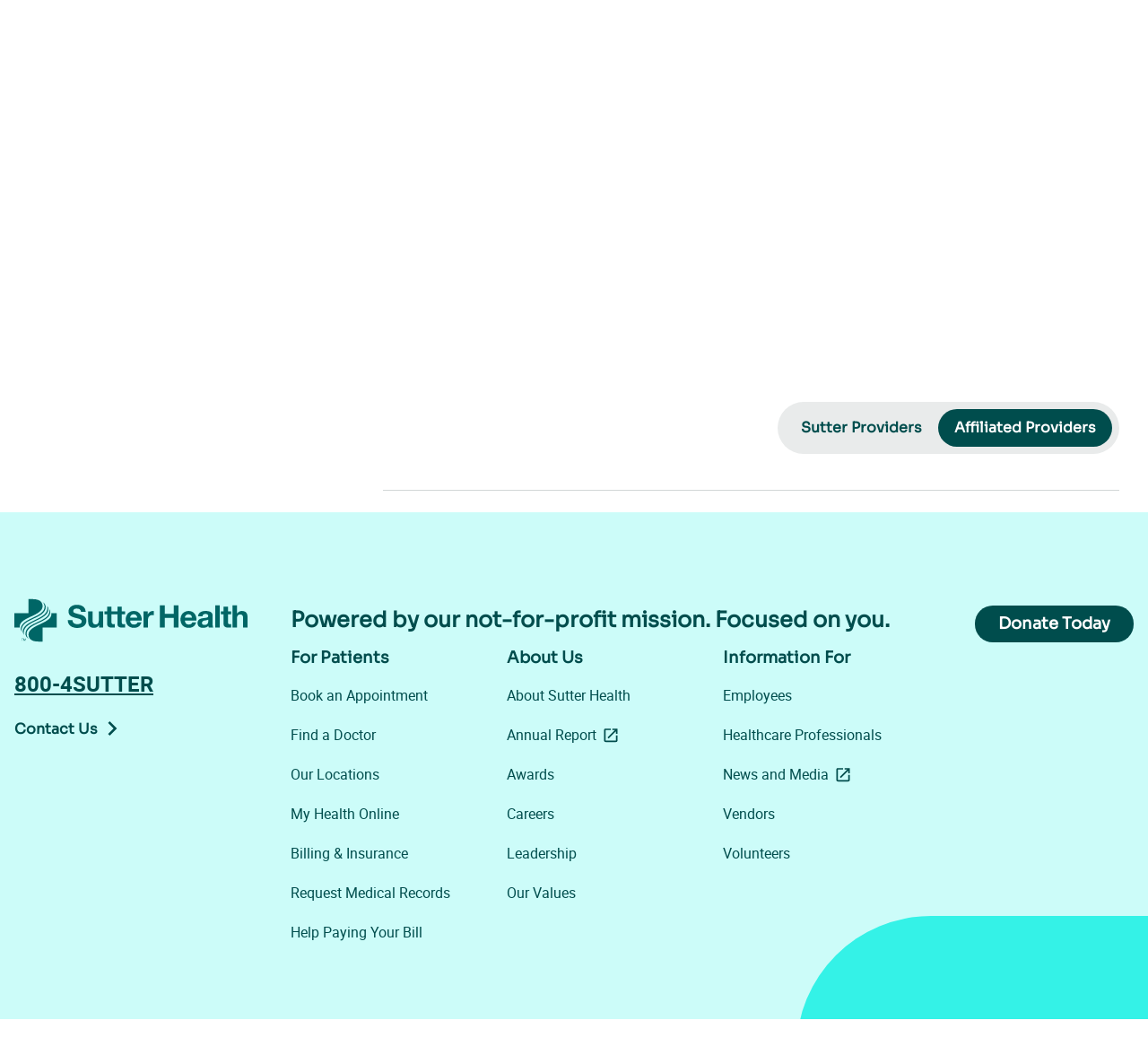

--- FILE ---
content_type: text/html; charset=utf-8
request_url: https://www.sutterhealth.org/find-doctor/city/Pinole/orthopedists-1042266209
body_size: 17934
content:
<!DOCTYPE html><html lang="en"><head><meta charSet="utf-8"/><meta name="displayName" content="*"/><meta name="viewport" content="width=device-width, initial-scale=1"/><meta name="keywords" content=""/><meta property="og:type" content="website"/><meta property="og:sitename" content="Sutter Health"/><meta name="twitter:card" content="summary"/><meta name="robots" content="index, follow"/><link rel="icon" href="/favicon.ico"/><link rel="stylesheet" href="https://edge-platform.sitecorecloud.io/v1/files/pages/styles/content-styles.css?sitecoreContextId=Mw0wpwK1ZgSGLNNZtvTKz"/><script type="application/ld+json">{"@context":"https://schema.org","@type":"MedicalOrganization","name":"Sutter Health","url":"https://www.sutterhealth.org","areaServed":{"@type":"AdministrativeArea","name":"California"},"sameAs":["https://www.facebook.com/SutterHealth","https://www.instagram.com/sutterhealth/","https://x.com/SutterHealth","https://www.youtube.com/sutterhealth","https://www.linkedin.com/company/sutter-health","https://en.wikipedia.org/wiki/Sutter_Health"]}</script><meta name="s:itemId" content="7d0148de-0279-4b6e-9114-c6055e6552c1"/><meta name="yext:pageType" content="page"/><title>Pinole, CA Orthopedists | Sutter Health Doctors</title><meta name="description" content="Looking for Orthopedists in Pinole, CA? Find doctors and clinicians at Sutter Health you can trust for compassionate, personalized care."/><meta property="og:description" content="Looking for Orthopedists in Pinole, CA? Find doctors and clinicians at Sutter Health you can trust for compassionate, personalized care."/><meta property="og:title" content="Pinole, CA Orthopedists | Sutter Health Doctors"/><meta property="og:url" content="https://www.sutterhealth.org/find-doctor/city/Pinole/orthopedists-1042266209"/><link rel="canonical" href="https://www.sutterhealth.org/find-doctor/city/Pinole/orthopedists-1042266209"/><meta name="next-head-count" content="19"/><link rel="preload" href="/_next/static/media/b90cab293ce41ce7-s.p.woff2" as="font" type="font/woff2" crossorigin="anonymous" data-next-font="size-adjust"/><link rel="preload" href="/_next/static/media/08c1bcd1c6b74215-s.p.woff2" as="font" type="font/woff2" crossorigin="anonymous" data-next-font="size-adjust"/><link rel="preload" href="/_next/static/media/e3cc50ae85bfda4a-s.p.woff2" as="font" type="font/woff2" crossorigin="anonymous" data-next-font="size-adjust"/><link rel="preload" href="/_next/static/css/3c83d479c1a540c4.css" as="style"/><link rel="stylesheet" href="/_next/static/css/3c83d479c1a540c4.css" data-n-g=""/><link rel="preload" href="/_next/static/css/0645f09d7c33f4c0.css" as="style"/><link rel="stylesheet" href="/_next/static/css/0645f09d7c33f4c0.css" data-n-p=""/><noscript data-n-css=""></noscript><script defer="" nomodule="" src="/_next/static/chunks/polyfills-42372ed130431b0a.js"></script><script src="/_next/static/chunks/webpack-87fedc5c5374cbb9.js" defer=""></script><script src="/_next/static/chunks/framework-da27f7ca4b93e2a2.js" defer=""></script><script src="/_next/static/chunks/main-9495eb87d79eafdc.js" defer=""></script><script src="/_next/static/chunks/pages/_app-11f72eacaa0431d9.js" defer=""></script><script src="/_next/static/chunks/1dcf8e3c-c50b74773198b053.js" defer=""></script><script src="/_next/static/chunks/29107295-4cc022cea922dbb4.js" defer=""></script><script src="/_next/static/chunks/66930fad-7fb80d3e25fcde49.js" defer=""></script><script src="/_next/static/chunks/36885498-64acccc9f1172282.js" defer=""></script><script src="/_next/static/chunks/e1b46e53-15e5ffb83e77fc3d.js" defer=""></script><script src="/_next/static/chunks/5c0b189e-7c2178f630ab53de.js" defer=""></script><script src="/_next/static/chunks/7330-0aa92aaebc1f3b5e.js" defer=""></script><script src="/_next/static/chunks/6878-50a9342ace2ff866.js" defer=""></script><script src="/_next/static/chunks/7177-be09a746e09a1829.js" defer=""></script><script src="/_next/static/chunks/pages/find-doctor/city/%5B...path%5D-9e57a50e03d58982.js" defer=""></script><script src="/_next/static/0KKd3CbeUq0AlIvEwim0N/_buildManifest.js" defer=""></script><script src="/_next/static/0KKd3CbeUq0AlIvEwim0N/_ssgManifest.js" defer=""></script></head><body><div id="__next"><div><byoc-registration components="[]" datasources="[]"></byoc-registration><div class="prod-mode __variable_965ea1 __variable_bd70f8 __className_bd70f8 antialiased site-SutterHealth"><a href="#content" class="SkipToMain_skipLink__tPl3X">Skip to main content</a><header><div class=" "><div id="global-alert-container" class=""></div><div id="page-alert-container" class=""></div></div><div id="header"><!--$--><!--$--><div data-class-change="true" class="basis-full  header-container"><div class="responsiveVisibility_mobileOnly__QuYqX"><div class="Header_mobileHeaderRoot__RIKIz"><div class="Header_headerSpacer__b31sS"></div><div class="Header_headerMobile__2eEah"><div class="Header_stickyHeader__wF2i0"><div class="Header_topBar___Dosk"><div class="Header_logo__qXX_h"><a href="/"><span class="sr-only">Go to homepage</span><svg aria-labelledby="logo-svg-:R9d7jhd6:" role="img" height="49" viewBox="0 0 527.22668 96" width="527.22668" xmlns="http://www.w3.org/2000/svg"><title id="logo-svg-:R9d7jhd6:">Sutter Health Logo</title><path d="m560.359 562.926c.993 26.113-2.55 37.191-4.718 43.074 21.925-22.805 20.332-56.867 20.332-56.867 0-97.074-111.071-148.875-211.852-197.774-102.34-49.808-200.562-97.8-204.48-194.285-.993-26.113 2.55-37.191 4.718-43.074-21.925 22.805-20.332 56.867-20.332 56.867 0 97.074 111.071 148.875 211.852 197.774 102.34 49.808 200.562 97.8 204.48 194.285zm-407.789-254.707c40.602 40.379 102.407 69.062 162.227 96.851 105.203 48.922 209.203 105.754 196.93 197.754-1.532 10.16-8.903 44.176-31.727 69.176 43.578-30.035 50.555-62.879 51.602-82.801 0-105.844-106.731-153.734-208.868-201.215-58.285-27.07-118.554-55.125-156.898-93.074-55.535-57.918-40.504-120.164-39.836-126.91-.723 1.172-49.4297 59.746 26.57 140.219zm87.43 171.781v240h65.953c32.395-.27 64.695-2.43 95.82-12.5 45.747-14.75 78.227-55.395 78.227-104.406 0-171.672-389.2305-184.805-389.2305-350.36 0-3.148.1602-9.675.4297-12.734h-91.1992v240zm327.43-68.219c-40.602-40.379-102.407-69.062-162.227-96.851-105.203-48.922-209.203-105.754-196.93-197.754 1.532-10.16 8.903-44.176 31.727-69.176-43.578 30.0352-50.555 62.879-51.602 82.801 0 105.844 106.731 153.734 208.868 201.215 58.285 27.07 118.554 55.125 156.902 93.074 55.531 57.918 40.5 120.164 39.832 126.91.723-1.172 49.43-59.746-26.57-140.219zm152.57-171.781v240h-91.199c.269-3.059.429-9.586.429-12.734 0-165.555-389.23-178.688-389.23-350.36 0-49.0115 32.48-89.6599 78.227-104.406 31.125-10.07031 63.425-12.230469 95.82-12.5h65.953v240zm-563.223-186.1133h7.657l11.347-33.3633 11.266 33.3633h7.605v-39.4609h-5.101v23.289c0 .8047.015 2.1407.051 4.004.035 1.8593.054 3.8554.054 5.9882l-11.265-33.2812h-5.297l-11.375 33.2812v-1.207c0-.9687.027-2.4414.082-4.4219.051-1.9765.078-3.4336.078-4.3633v-23.289h-5.102zm-4.785 0v-4.7031h-13.297v-34.7578h-5.398v34.7578h-13.297v4.7031zm3547.538 561.1793v-375.066h74.6v142.34c0 55.176 17.32 77.742 57.78 77.742 34.63 0 47.78-22.07 47.78-66.707v-153.375h74.56v167.055c0 67.242-19.92 111.879-99.27 111.879-27.82 0-60.39-14.711-79.32-45.172h-1.57v141.304h-74.6zm-76.82-103.488v81.418h-74.6v-81.418h-45.14v-49.887h45.14v-160.23c0-54.102 39.92-64.602 85.63-64.602 14.71 0 31.03.496 43.64 2.606v58.316c-7.85-1.57-15.25-2.109-23.1-2.109-25.21 0-31.53 6.324-31.53 31.535v134.484h54.63v49.887h-54.63zm-139.74 103.488h-74.56v-375.066h74.56zm-195.41-242.152v-27.816c0-16.282-2.1-62.532-60.42-62.532-24.17 0-45.71 7.36-45.71 34.676 0 27.321 21.04 35.211 44.14 39.926 23.07 4.176 49.35 4.715 61.96 15.746zm-172.34 55.098h74.6c2.61 29.426 21.04 41 49.39 41 26.25 0 48.32-4.715 48.32-36.785 0-30.461-42.53-28.852-88.24-35.707-46.21-6.286-92.46-20.961-92.46-82.457 0-55.672 40.96-81.418 92.46-81.418 33.07 0 67.74 8.964 91.38 33.64.54-8.93 2.64-17.894 5.25-26.285h75.67c-6.86 11.074-9.46 35.746-9.46 60.422v141.308c0 65.133-65.14 77.204-119.24 77.204-60.96 0-123.45-20.996-127.67-90.883zm-223.3-23.067c1.04 21 14.72 57.782 61.96 57.782 36.29 0 52.53-19.961 59.39-57.782zm195.95-47.277c5.29 83.523-39.39 161.266-131.85 161.266-82.49 0-138.7-59.348-138.7-143.414 0-84.063 53.07-142.875 138.7-142.875 61.46 0 106.14 27.32 127.14 91.378h-65.68c-4.75-16.781-28.89-35.171-58.85-35.171-41.49 0-64.6 21.535-66.71 68.816zm-619.9-117.668h82.45v161.805h151.84v-161.805h82.46v375.066h-82.46v-143.91h-151.84v143.91h-82.45zm-276.91 0h74.6v122.418c0 47.816 18.93 87.203 73.53 87.203 8.96 0 19.96-1.031 26.82-2.605v69.351c-4.75 1.571-11.07 2.606-16.32 2.606-36.25 0-72.99-23.602-86.67-57.782h-1.04v50.387h-70.92zm-227.52 164.945c1.04 21 14.72 57.782 62 57.782 36.25 0 52.49-19.961 59.35-57.782zm195.95-47.277c5.29 83.523-39.39 161.266-131.84 161.266-82.46 0-138.7-59.348-138.7-143.414 0-84.063 53.06-142.875 138.7-142.875 61.45 0 106.09 27.32 127.13 91.378h-65.68c-4.75-16.781-28.88-35.171-58.85-35.171-41.49 0-64.6 21.535-66.71 68.816zm-282.61 104.023v49.887h-54.68v81.418h-74.6v-81.418h-99.81-.04v81.418h-74.6v-81.418h-45.13v-49.887h45.13v-160.23c0-54.102 39.93-64.602 85.63-64.602 14.76 0 31.04.496 43.64 2.606v58.316c-7.89-1.57-15.24-2.109-23.1-2.109-25.21 0-31.53 6.324-31.53 31.535v134.484h99.81v-160.23c0-54.102 39.92-64.602 85.64-64.602 14.75 0 31.03.496 43.64 2.606v58.316c-7.89-1.57-15.21-2.109-23.11-2.109-25.21 0-31.53 6.324-31.53 31.535v134.484zm-369.94-221.652v271.539h-74.6v-142.34c0-55.175-17.35-77.742-57.78-77.742-34.67 0-47.81 22.07-47.81 66.707v153.375h-74.56v-167.055c0-67.242 19.96-111.878 99.27-111.878 31.54 0 64.07 14.71 82.99 45.171h1.61v-37.816h70.92zm-521.124 124.445c0-49.882 38.894-69.347 83.034-69.347 28.89 0 73.03 8.39 73.03 46.781 0 40.422-56.21 47.242-111.35 61.957-55.71 14.711-111.917 36.285-111.917 106.629 0 76.707 72.496 113.492 140.317 113.492 78.23 0 150.23-34.141 150.23-120.848h-79.85c-2.65 45.172-34.67 56.747-74.06 56.747-26.29 0-56.746-11.036-56.746-42.532 0-28.89 17.856-32.566 111.876-56.746 27.32-6.816 111.38-24.176 111.38-109.273 0-68.813-54.13-120.27-156.01-120.27-83.031 0-160.734 40.957-159.742 133.41h79.851-.043" fill="var(--logo-light)" transform="matrix(.13333333 0 0 -.13333333 0 96)"></path></svg></a></div><div class="Header_controls__p_fj2"><button class="Header_control__DFBFD" aria-expanded="false" aria-controls="searchFlyout"><span class="sr-only">Open flyout search</span><svg aria-hidden="true" focusable="false" data-prefix="fas" data-icon="magnifying-glass" class="svg-inline--fa fa-magnifying-glass Header_icon__8Pz4x" role="img" xmlns="http://www.w3.org/2000/svg" viewBox="0 0 512 512"><path fill="currentColor" d="M416 208c0 45.9-14.9 88.3-40 122.7L502.6 457.4c12.5 12.5 12.5 32.8 0 45.3s-32.8 12.5-45.3 0L330.7 376c-34.4 25.2-76.8 40-122.7 40C93.1 416 0 322.9 0 208S93.1 0 208 0S416 93.1 416 208zM208 352a144 144 0 1 0 0-288 144 144 0 1 0 0 288z"></path></svg></button><button class="Header_control__DFBFD undefined" aria-expanded="false" aria-controls="menuFlyout"><span class="sr-only">Open flyout menu</span><svg aria-hidden="true" focusable="false" data-prefix="fas" data-icon="bars" class="svg-inline--fa fa-bars Header_icon__8Pz4x" role="img" xmlns="http://www.w3.org/2000/svg" viewBox="0 0 448 512"><path fill="currentColor" d="M0 96C0 78.3 14.3 64 32 64l384 0c17.7 0 32 14.3 32 32s-14.3 32-32 32L32 128C14.3 128 0 113.7 0 96zM0 256c0-17.7 14.3-32 32-32l384 0c17.7 0 32 14.3 32 32s-14.3 32-32 32L32 288c-17.7 0-32-14.3-32-32zM448 416c0 17.7-14.3 32-32 32L32 448c-17.7 0-32-14.3-32-32s14.3-32 32-32l384 0c17.7 0 32 14.3 32 32z"></path></svg></button></div></div><div class="Header_flyoutMenu__Bl7GA Header_isClosed__k20Oh" id="menuFlyout"><div class="Header_mainMenu__VxPUN"><ul><!--$--><li data-class-change="true" class="component component--spacing-none HeaderLinksSection_headerLinksSection__DhMM7 basis-full"><div class="component-content"><div class="responsiveVisibility_mobileOnly__QuYqX"><div class="HeaderLinksSection_linksSectionMobile__hwYm9"><div class="HeaderLinksSection_mainLinkWrapper__01vvR"><a title="" target="" class="" href="/find-care">Find Care</a><button class="HeaderLinksSection_parentButton__jnqS_" aria-controls="flyoutMenu-:R15l7jhd6:-mobile" aria-haspopup="true" aria-expanded="false"><div class="HeaderLinksSection_parentButtonIcon__PlLcA"><span class="sr-only">Open flyout menu</span><svg aria-hidden="true" focusable="false" data-prefix="fas" data-icon="chevron-right" class="svg-inline--fa fa-chevron-right HeaderLinksSection_icon__SXbf0" role="img" xmlns="http://www.w3.org/2000/svg" viewBox="0 0 320 512"><path fill="currentColor" d="M310.6 233.4c12.5 12.5 12.5 32.8 0 45.3l-192 192c-12.5 12.5-32.8 12.5-45.3 0s-12.5-32.8 0-45.3L242.7 256 73.4 86.6c-12.5-12.5-12.5-32.8 0-45.3s32.8-12.5 45.3 0l192 192z"></path></svg></div></button></div><div class="HeaderLinksSection_flyoutMenu__0II3n HeaderLinksSection_isClosed__BC4D7" id="flyoutMenu-:R15l7jhd6:-mobile"><button class="HeaderLinksSection_backToHomeButton__eOYFe"><span class="sr-only">Close flyout menu</span><svg aria-hidden="true" focusable="false" data-prefix="fas" data-icon="chevron-left" class="svg-inline--fa fa-chevron-left HeaderLinksSection_icon__SXbf0" role="img" xmlns="http://www.w3.org/2000/svg" viewBox="0 0 320 512"><path fill="currentColor" d="M9.4 233.4c-12.5 12.5-12.5 32.8 0 45.3l192 192c12.5 12.5 32.8 12.5 45.3 0s12.5-32.8 0-45.3L77.3 256 246.6 86.6c12.5-12.5 12.5-32.8 0-45.3s-32.8-12.5-45.3 0l-192 192z"></path></svg>Back to home</button><ul class="HeaderLinksSection_secondaryLinks__NYXv2"><li><a title="" target="" class="" href="/find-provider">Find a Doctor</a></li><li><a title="" target="" class="" href="/find-location">Find a Location</a></li><li><a title="" target="" class="" href="/book-appointment">Book an Appointment</a></li><li><a title="" target="" class="" href="/referrals">Request a Referral</a></li><li><a title="" target="" class="" href="/services">View Services</a></li><li><a title="" target="" class="" href="/find-care/video-visits">Video Visits</a></li></ul><!--$--><div data-class-change="true" class="component component--nested basis-full "><div class="component-content HeaderCard_containerWrapper__n_OUc"><img alt="little-girl-at-pediatric-visit" loading="lazy" width="374" height="249" decoding="async" data-nimg="1" class="HeaderCard_image__WdTXJ" style="color:transparent" sizes="(min-width: 1024px) 374px, 100vw" srcSet="/_next/image?url=https%3A%2F%2Fedge.sitecorecloud.io%2Fsutterhealt962c-sutterhealt8fce-production57cc-4860%2Fmedia%2FProject%2FSutterHealth%2FSutterHealth%2FImages%2Fmedical-doctors%2Flittle-girl-at-pediatric-visit.jpg%3Fh%3D1400%26iar%3D0%26w%3D2496&amp;w=640&amp;q=75 640w, /_next/image?url=https%3A%2F%2Fedge.sitecorecloud.io%2Fsutterhealt962c-sutterhealt8fce-production57cc-4860%2Fmedia%2FProject%2FSutterHealth%2FSutterHealth%2FImages%2Fmedical-doctors%2Flittle-girl-at-pediatric-visit.jpg%3Fh%3D1400%26iar%3D0%26w%3D2496&amp;w=750&amp;q=75 750w, /_next/image?url=https%3A%2F%2Fedge.sitecorecloud.io%2Fsutterhealt962c-sutterhealt8fce-production57cc-4860%2Fmedia%2FProject%2FSutterHealth%2FSutterHealth%2FImages%2Fmedical-doctors%2Flittle-girl-at-pediatric-visit.jpg%3Fh%3D1400%26iar%3D0%26w%3D2496&amp;w=828&amp;q=75 828w, /_next/image?url=https%3A%2F%2Fedge.sitecorecloud.io%2Fsutterhealt962c-sutterhealt8fce-production57cc-4860%2Fmedia%2FProject%2FSutterHealth%2FSutterHealth%2FImages%2Fmedical-doctors%2Flittle-girl-at-pediatric-visit.jpg%3Fh%3D1400%26iar%3D0%26w%3D2496&amp;w=1080&amp;q=75 1080w, /_next/image?url=https%3A%2F%2Fedge.sitecorecloud.io%2Fsutterhealt962c-sutterhealt8fce-production57cc-4860%2Fmedia%2FProject%2FSutterHealth%2FSutterHealth%2FImages%2Fmedical-doctors%2Flittle-girl-at-pediatric-visit.jpg%3Fh%3D1400%26iar%3D0%26w%3D2496&amp;w=1200&amp;q=75 1200w, /_next/image?url=https%3A%2F%2Fedge.sitecorecloud.io%2Fsutterhealt962c-sutterhealt8fce-production57cc-4860%2Fmedia%2FProject%2FSutterHealth%2FSutterHealth%2FImages%2Fmedical-doctors%2Flittle-girl-at-pediatric-visit.jpg%3Fh%3D1400%26iar%3D0%26w%3D2496&amp;w=1920&amp;q=75 1920w, /_next/image?url=https%3A%2F%2Fedge.sitecorecloud.io%2Fsutterhealt962c-sutterhealt8fce-production57cc-4860%2Fmedia%2FProject%2FSutterHealth%2FSutterHealth%2FImages%2Fmedical-doctors%2Flittle-girl-at-pediatric-visit.jpg%3Fh%3D1400%26iar%3D0%26w%3D2496&amp;w=2048&amp;q=75 2048w, /_next/image?url=https%3A%2F%2Fedge.sitecorecloud.io%2Fsutterhealt962c-sutterhealt8fce-production57cc-4860%2Fmedia%2FProject%2FSutterHealth%2FSutterHealth%2FImages%2Fmedical-doctors%2Flittle-girl-at-pediatric-visit.jpg%3Fh%3D1400%26iar%3D0%26w%3D2496&amp;w=3840&amp;q=75 3840w" src="/_next/image?url=https%3A%2F%2Fedge.sitecorecloud.io%2Fsutterhealt962c-sutterhealt8fce-production57cc-4860%2Fmedia%2FProject%2FSutterHealth%2FSutterHealth%2FImages%2Fmedical-doctors%2Flittle-girl-at-pediatric-visit.jpg%3Fh%3D1400%26iar%3D0%26w%3D2496&amp;w=3840&amp;q=75"/><div class="HeaderCard_eyebrowHeadlineContainer__4FZ62"><div class="HeaderCard_eyebrow__uo21g">Appointments</div><h2 class="HeaderCard_headline__MtAdH">Get Care Today</h2></div><div class="HeaderCard_content__Br0kX"><!--$--><div data-class-change="true" class="component component--wysiwyg ck-content WYSIWYG_wysiwygContainer__n77SK basis-full"><div class="component-content container-max-w-lg false"><div><p>Find same-day care for everyday health needs. Schedule virtual care or visit a nearby Walk-In Care or Urgent Care.</p></div></div></div><!--/$--></div><div class="HeaderCard_link__03EQh"><!--$--><div data-class-change="true" class="component component--nested basis-full  "><div class="component-content"><a title="" target="" class="btn btn--primary" href="/book-appointment"><span>Book an Appointment</span></a></div></div><!--/$--></div></div></div><!--/$--></div></div></div><div class="responsiveVisibility_desktopOnly__QAPZb"><div class="HeaderLinksSection_linksSectionDesktop__OgsCQ"><button class="HeaderLinksSection_parentButton__jnqS_ " aria-controls="flyoutMenu-:R25l7jhd6:-desktop" aria-haspopup="true" aria-expanded="false"><span>Find Care<svg aria-hidden="true" focusable="false" data-prefix="fas" data-icon="chevron-down" class="svg-inline--fa fa-chevron-down HeaderLinksSection_icon__SXbf0" role="img" xmlns="http://www.w3.org/2000/svg" viewBox="0 0 512 512"><path fill="currentColor" d="M233.4 406.6c12.5 12.5 32.8 12.5 45.3 0l192-192c12.5-12.5 12.5-32.8 0-45.3s-32.8-12.5-45.3 0L256 338.7 86.6 169.4c-12.5-12.5-32.8-12.5-45.3 0s-12.5 32.8 0 45.3l192 192z"></path></svg></span></button><div class="HeaderLinksSection_flyoutMenu__0II3n  HeaderLinksSection_isClosed__BC4D7" id="flyoutMenu-:R25l7jhd6:-desktop"><div class="HeaderLinksSection_flyoutMenuInner__Kn2ii"><div class="HeaderLinksSection_flyoutMenuLinks__IDWN_"><div class="HeaderLinksSection_parentLink__RTNzH"><a title="" target="" class="" href="/find-care">Find Care</a><svg aria-hidden="true" focusable="false" data-prefix="fas" data-icon="chevron-right" class="svg-inline--fa fa-chevron-right HeaderLinksSection_icon__SXbf0" role="img" xmlns="http://www.w3.org/2000/svg" viewBox="0 0 320 512"><path fill="currentColor" d="M310.6 233.4c12.5 12.5 12.5 32.8 0 45.3l-192 192c-12.5 12.5-32.8 12.5-45.3 0s-12.5-32.8 0-45.3L242.7 256 73.4 86.6c-12.5-12.5-12.5-32.8 0-45.3s32.8-12.5 45.3 0l192 192z"></path></svg></div><ul class="HeaderLinksSection_secondaryLinks__NYXv2"><li><a title="" target="" class="" href="/find-provider">Find a Doctor</a></li><li><a title="" target="" class="" href="/find-location">Find a Location</a></li><li><a title="" target="" class="" href="/book-appointment">Book an Appointment</a></li><li><a title="" target="" class="" href="/referrals">Request a Referral</a></li><li><a title="" target="" class="" href="/services">View Services</a></li><li><a title="" target="" class="" href="/find-care/video-visits">Video Visits</a></li></ul></div><div class="HeaderLinksSection_flyoutMenuCard__A8Fal"><!--$--><div data-class-change="true" class="component component--nested basis-full "><div class="component-content HeaderCard_containerWrapper__n_OUc"><img alt="little-girl-at-pediatric-visit" loading="lazy" width="374" height="249" decoding="async" data-nimg="1" class="HeaderCard_image__WdTXJ" style="color:transparent" sizes="(min-width: 1024px) 374px, 100vw" srcSet="/_next/image?url=https%3A%2F%2Fedge.sitecorecloud.io%2Fsutterhealt962c-sutterhealt8fce-production57cc-4860%2Fmedia%2FProject%2FSutterHealth%2FSutterHealth%2FImages%2Fmedical-doctors%2Flittle-girl-at-pediatric-visit.jpg%3Fh%3D1400%26iar%3D0%26w%3D2496&amp;w=640&amp;q=75 640w, /_next/image?url=https%3A%2F%2Fedge.sitecorecloud.io%2Fsutterhealt962c-sutterhealt8fce-production57cc-4860%2Fmedia%2FProject%2FSutterHealth%2FSutterHealth%2FImages%2Fmedical-doctors%2Flittle-girl-at-pediatric-visit.jpg%3Fh%3D1400%26iar%3D0%26w%3D2496&amp;w=750&amp;q=75 750w, /_next/image?url=https%3A%2F%2Fedge.sitecorecloud.io%2Fsutterhealt962c-sutterhealt8fce-production57cc-4860%2Fmedia%2FProject%2FSutterHealth%2FSutterHealth%2FImages%2Fmedical-doctors%2Flittle-girl-at-pediatric-visit.jpg%3Fh%3D1400%26iar%3D0%26w%3D2496&amp;w=828&amp;q=75 828w, /_next/image?url=https%3A%2F%2Fedge.sitecorecloud.io%2Fsutterhealt962c-sutterhealt8fce-production57cc-4860%2Fmedia%2FProject%2FSutterHealth%2FSutterHealth%2FImages%2Fmedical-doctors%2Flittle-girl-at-pediatric-visit.jpg%3Fh%3D1400%26iar%3D0%26w%3D2496&amp;w=1080&amp;q=75 1080w, /_next/image?url=https%3A%2F%2Fedge.sitecorecloud.io%2Fsutterhealt962c-sutterhealt8fce-production57cc-4860%2Fmedia%2FProject%2FSutterHealth%2FSutterHealth%2FImages%2Fmedical-doctors%2Flittle-girl-at-pediatric-visit.jpg%3Fh%3D1400%26iar%3D0%26w%3D2496&amp;w=1200&amp;q=75 1200w, /_next/image?url=https%3A%2F%2Fedge.sitecorecloud.io%2Fsutterhealt962c-sutterhealt8fce-production57cc-4860%2Fmedia%2FProject%2FSutterHealth%2FSutterHealth%2FImages%2Fmedical-doctors%2Flittle-girl-at-pediatric-visit.jpg%3Fh%3D1400%26iar%3D0%26w%3D2496&amp;w=1920&amp;q=75 1920w, /_next/image?url=https%3A%2F%2Fedge.sitecorecloud.io%2Fsutterhealt962c-sutterhealt8fce-production57cc-4860%2Fmedia%2FProject%2FSutterHealth%2FSutterHealth%2FImages%2Fmedical-doctors%2Flittle-girl-at-pediatric-visit.jpg%3Fh%3D1400%26iar%3D0%26w%3D2496&amp;w=2048&amp;q=75 2048w, /_next/image?url=https%3A%2F%2Fedge.sitecorecloud.io%2Fsutterhealt962c-sutterhealt8fce-production57cc-4860%2Fmedia%2FProject%2FSutterHealth%2FSutterHealth%2FImages%2Fmedical-doctors%2Flittle-girl-at-pediatric-visit.jpg%3Fh%3D1400%26iar%3D0%26w%3D2496&amp;w=3840&amp;q=75 3840w" src="/_next/image?url=https%3A%2F%2Fedge.sitecorecloud.io%2Fsutterhealt962c-sutterhealt8fce-production57cc-4860%2Fmedia%2FProject%2FSutterHealth%2FSutterHealth%2FImages%2Fmedical-doctors%2Flittle-girl-at-pediatric-visit.jpg%3Fh%3D1400%26iar%3D0%26w%3D2496&amp;w=3840&amp;q=75"/><div class="HeaderCard_eyebrowHeadlineContainer__4FZ62"><div class="HeaderCard_eyebrow__uo21g">Appointments</div><h2 class="HeaderCard_headline__MtAdH">Get Care Today</h2></div><div class="HeaderCard_content__Br0kX"><!--$--><div data-class-change="true" class="component component--wysiwyg ck-content WYSIWYG_wysiwygContainer__n77SK basis-full"><div class="component-content container-max-w-lg false"><div><p>Find same-day care for everyday health needs. Schedule virtual care or visit a nearby Walk-In Care or Urgent Care.</p></div></div></div><!--/$--></div><div class="HeaderCard_link__03EQh"><!--$--><div data-class-change="true" class="component component--nested basis-full  "><div class="component-content"><a title="" target="" class="btn btn--primary" href="/book-appointment"><span>Book an Appointment</span></a></div></div><!--/$--></div></div></div><!--/$--></div><button class="HeaderLinksSection_flyoutCloseButton__lwoM_ outline-focus-dark" aria-controls="flyoutMenu-:R25l7jhd6:-desktop" aria-haspopup="true" aria-expanded="false"><span class="HeaderLinksSection_buttonLabel__AEb1r"> <!-- -->Close</span><svg aria-hidden="true" focusable="false" data-prefix="fas" data-icon="xmark" class="svg-inline--fa fa-xmark HeaderLinksSection_icon__SXbf0" role="img" xmlns="http://www.w3.org/2000/svg" viewBox="0 0 384 512"><path fill="currentColor" d="M342.6 150.6c12.5-12.5 12.5-32.8 0-45.3s-32.8-12.5-45.3 0L192 210.7 86.6 105.4c-12.5-12.5-32.8-12.5-45.3 0s-12.5 32.8 0 45.3L146.7 256 41.4 361.4c-12.5 12.5-12.5 32.8 0 45.3s32.8 12.5 45.3 0L192 301.3 297.4 406.6c12.5 12.5 32.8 12.5 45.3 0s12.5-32.8 0-45.3L237.3 256 342.6 150.6z"></path></svg></button></div></div></div></div></div></li><!--/$--><!--$--><li data-class-change="true" class="component component--spacing-none HeaderLinksSection_headerLinksSection__DhMM7 basis-full"><div class="component-content"><div class="responsiveVisibility_mobileOnly__QuYqX"><div class="HeaderLinksSection_linksSectionMobile__hwYm9"><div class="HeaderLinksSection_mainLinkWrapper__01vvR"><a title="" target="" class="" href="/patient-resources">Patient Resources</a><button class="HeaderLinksSection_parentButton__jnqS_" aria-controls="flyoutMenu-:R19l7jhd6:-mobile" aria-haspopup="true" aria-expanded="false"><div class="HeaderLinksSection_parentButtonIcon__PlLcA"><span class="sr-only">Open flyout menu</span><svg aria-hidden="true" focusable="false" data-prefix="fas" data-icon="chevron-right" class="svg-inline--fa fa-chevron-right HeaderLinksSection_icon__SXbf0" role="img" xmlns="http://www.w3.org/2000/svg" viewBox="0 0 320 512"><path fill="currentColor" d="M310.6 233.4c12.5 12.5 12.5 32.8 0 45.3l-192 192c-12.5 12.5-32.8 12.5-45.3 0s-12.5-32.8 0-45.3L242.7 256 73.4 86.6c-12.5-12.5-12.5-32.8 0-45.3s32.8-12.5 45.3 0l192 192z"></path></svg></div></button></div><div class="HeaderLinksSection_flyoutMenu__0II3n HeaderLinksSection_isClosed__BC4D7" id="flyoutMenu-:R19l7jhd6:-mobile"><button class="HeaderLinksSection_backToHomeButton__eOYFe"><span class="sr-only">Close flyout menu</span><svg aria-hidden="true" focusable="false" data-prefix="fas" data-icon="chevron-left" class="svg-inline--fa fa-chevron-left HeaderLinksSection_icon__SXbf0" role="img" xmlns="http://www.w3.org/2000/svg" viewBox="0 0 320 512"><path fill="currentColor" d="M9.4 233.4c-12.5 12.5-12.5 32.8 0 45.3l192 192c12.5 12.5 32.8 12.5 45.3 0s12.5-32.8 0-45.3L77.3 256 246.6 86.6c12.5-12.5 12.5-32.8 0-45.3s-32.8-12.5-45.3 0l-192 192z"></path></svg>Back to home</button><ul class="HeaderLinksSection_secondaryLinks__NYXv2"><li><a title="" target="" class="" href="/patient-resources/my-health-online">My Health Online</a></li><li><a title="" target="" class="" href="/billing-insurance">Billing and Insurance</a></li><li><a title="" target="" class="" href="/patient-resources/classes-events">Classes and Events</a></li><li><a title="" target="" class="" href="/patient-resources/records-planning/request-medical-records">Records and Planning</a></li><li><a title="" target="" class="" href="/patient-resources/privacy">Rights and Privacy</a></li><li><a title="" target="" class="" href="/health">Health and Wellness</a></li><li><a title="" target="" class="" href="/billing-insurance/financial-assistance">Help Paying Your Bill (Financial Assistance)</a></li></ul><!--$--><div data-class-change="true" class="component component--nested basis-full "><div class="component-content HeaderCard_containerWrapper__n_OUc"><img alt="woman-using-mho-app-1226x690" loading="lazy" width="374" height="249" decoding="async" data-nimg="1" class="HeaderCard_image__WdTXJ" style="color:transparent" sizes="(min-width: 1024px) 374px, 100vw" srcSet="/_next/image?url=https%3A%2F%2Fedge.sitecorecloud.io%2Fsutterhealt962c-sutterhealt8fce-production57cc-4860%2Fmedia%2FProject%2FSutterHealth%2FSutterHealth%2FImages%2FMy-Health-Online%2Fwoman-using-mho-app-1226x690.jpg%3Fh%3D690%26iar%3D0%26w%3D1226&amp;w=640&amp;q=75 640w, /_next/image?url=https%3A%2F%2Fedge.sitecorecloud.io%2Fsutterhealt962c-sutterhealt8fce-production57cc-4860%2Fmedia%2FProject%2FSutterHealth%2FSutterHealth%2FImages%2FMy-Health-Online%2Fwoman-using-mho-app-1226x690.jpg%3Fh%3D690%26iar%3D0%26w%3D1226&amp;w=750&amp;q=75 750w, /_next/image?url=https%3A%2F%2Fedge.sitecorecloud.io%2Fsutterhealt962c-sutterhealt8fce-production57cc-4860%2Fmedia%2FProject%2FSutterHealth%2FSutterHealth%2FImages%2FMy-Health-Online%2Fwoman-using-mho-app-1226x690.jpg%3Fh%3D690%26iar%3D0%26w%3D1226&amp;w=828&amp;q=75 828w, /_next/image?url=https%3A%2F%2Fedge.sitecorecloud.io%2Fsutterhealt962c-sutterhealt8fce-production57cc-4860%2Fmedia%2FProject%2FSutterHealth%2FSutterHealth%2FImages%2FMy-Health-Online%2Fwoman-using-mho-app-1226x690.jpg%3Fh%3D690%26iar%3D0%26w%3D1226&amp;w=1080&amp;q=75 1080w, /_next/image?url=https%3A%2F%2Fedge.sitecorecloud.io%2Fsutterhealt962c-sutterhealt8fce-production57cc-4860%2Fmedia%2FProject%2FSutterHealth%2FSutterHealth%2FImages%2FMy-Health-Online%2Fwoman-using-mho-app-1226x690.jpg%3Fh%3D690%26iar%3D0%26w%3D1226&amp;w=1200&amp;q=75 1200w, /_next/image?url=https%3A%2F%2Fedge.sitecorecloud.io%2Fsutterhealt962c-sutterhealt8fce-production57cc-4860%2Fmedia%2FProject%2FSutterHealth%2FSutterHealth%2FImages%2FMy-Health-Online%2Fwoman-using-mho-app-1226x690.jpg%3Fh%3D690%26iar%3D0%26w%3D1226&amp;w=1920&amp;q=75 1920w, /_next/image?url=https%3A%2F%2Fedge.sitecorecloud.io%2Fsutterhealt962c-sutterhealt8fce-production57cc-4860%2Fmedia%2FProject%2FSutterHealth%2FSutterHealth%2FImages%2FMy-Health-Online%2Fwoman-using-mho-app-1226x690.jpg%3Fh%3D690%26iar%3D0%26w%3D1226&amp;w=2048&amp;q=75 2048w, /_next/image?url=https%3A%2F%2Fedge.sitecorecloud.io%2Fsutterhealt962c-sutterhealt8fce-production57cc-4860%2Fmedia%2FProject%2FSutterHealth%2FSutterHealth%2FImages%2FMy-Health-Online%2Fwoman-using-mho-app-1226x690.jpg%3Fh%3D690%26iar%3D0%26w%3D1226&amp;w=3840&amp;q=75 3840w" src="/_next/image?url=https%3A%2F%2Fedge.sitecorecloud.io%2Fsutterhealt962c-sutterhealt8fce-production57cc-4860%2Fmedia%2FProject%2FSutterHealth%2FSutterHealth%2FImages%2FMy-Health-Online%2Fwoman-using-mho-app-1226x690.jpg%3Fh%3D690%26iar%3D0%26w%3D1226&amp;w=3840&amp;q=75"/><div class="HeaderCard_eyebrowHeadlineContainer__4FZ62"><div class="HeaderCard_eyebrow__uo21g">Patient Portal</div><h2 class="HeaderCard_headline__MtAdH">My Health Online</h2></div><div class="HeaderCard_content__Br0kX"><!--$--><div data-class-change="true" class="component component--wysiwyg ck-content WYSIWYG_wysiwygContainer__n77SK basis-full"><div class="component-content container-max-w-lg false"><div><p>Make appointments, message your doctor, view test results and more through our digital patient portal and app.</p></div></div></div><!--/$--></div><div class="HeaderCard_link__03EQh"><!--$--><div data-class-change="true" class="component component--nested basis-full  "><div class="component-content"><a title="" target="" class="btn btn--primary" href="/patient-resources/my-health-online"><span>Enroll Now</span></a></div></div><!--/$--></div></div></div><!--/$--></div></div></div><div class="responsiveVisibility_desktopOnly__QAPZb"><div class="HeaderLinksSection_linksSectionDesktop__OgsCQ"><button class="HeaderLinksSection_parentButton__jnqS_ " aria-controls="flyoutMenu-:R29l7jhd6:-desktop" aria-haspopup="true" aria-expanded="false"><span>Patient Resources<svg aria-hidden="true" focusable="false" data-prefix="fas" data-icon="chevron-down" class="svg-inline--fa fa-chevron-down HeaderLinksSection_icon__SXbf0" role="img" xmlns="http://www.w3.org/2000/svg" viewBox="0 0 512 512"><path fill="currentColor" d="M233.4 406.6c12.5 12.5 32.8 12.5 45.3 0l192-192c12.5-12.5 12.5-32.8 0-45.3s-32.8-12.5-45.3 0L256 338.7 86.6 169.4c-12.5-12.5-32.8-12.5-45.3 0s-12.5 32.8 0 45.3l192 192z"></path></svg></span></button><div class="HeaderLinksSection_flyoutMenu__0II3n  HeaderLinksSection_isClosed__BC4D7" id="flyoutMenu-:R29l7jhd6:-desktop"><div class="HeaderLinksSection_flyoutMenuInner__Kn2ii"><div class="HeaderLinksSection_flyoutMenuLinks__IDWN_"><div class="HeaderLinksSection_parentLink__RTNzH"><a title="" target="" class="" href="/patient-resources">Patient Resources</a><svg aria-hidden="true" focusable="false" data-prefix="fas" data-icon="chevron-right" class="svg-inline--fa fa-chevron-right HeaderLinksSection_icon__SXbf0" role="img" xmlns="http://www.w3.org/2000/svg" viewBox="0 0 320 512"><path fill="currentColor" d="M310.6 233.4c12.5 12.5 12.5 32.8 0 45.3l-192 192c-12.5 12.5-32.8 12.5-45.3 0s-12.5-32.8 0-45.3L242.7 256 73.4 86.6c-12.5-12.5-12.5-32.8 0-45.3s32.8-12.5 45.3 0l192 192z"></path></svg></div><ul class="HeaderLinksSection_secondaryLinks__NYXv2"><li><a title="" target="" class="" href="/patient-resources/my-health-online">My Health Online</a></li><li><a title="" target="" class="" href="/billing-insurance">Billing and Insurance</a></li><li><a title="" target="" class="" href="/patient-resources/classes-events">Classes and Events</a></li><li><a title="" target="" class="" href="/patient-resources/records-planning/request-medical-records">Records and Planning</a></li><li><a title="" target="" class="" href="/patient-resources/privacy">Rights and Privacy</a></li><li><a title="" target="" class="" href="/health">Health and Wellness</a></li><li><a title="" target="" class="" href="/billing-insurance/financial-assistance">Help Paying Your Bill (Financial Assistance)</a></li></ul></div><div class="HeaderLinksSection_flyoutMenuCard__A8Fal"><!--$--><div data-class-change="true" class="component component--nested basis-full "><div class="component-content HeaderCard_containerWrapper__n_OUc"><img alt="woman-using-mho-app-1226x690" loading="lazy" width="374" height="249" decoding="async" data-nimg="1" class="HeaderCard_image__WdTXJ" style="color:transparent" sizes="(min-width: 1024px) 374px, 100vw" srcSet="/_next/image?url=https%3A%2F%2Fedge.sitecorecloud.io%2Fsutterhealt962c-sutterhealt8fce-production57cc-4860%2Fmedia%2FProject%2FSutterHealth%2FSutterHealth%2FImages%2FMy-Health-Online%2Fwoman-using-mho-app-1226x690.jpg%3Fh%3D690%26iar%3D0%26w%3D1226&amp;w=640&amp;q=75 640w, /_next/image?url=https%3A%2F%2Fedge.sitecorecloud.io%2Fsutterhealt962c-sutterhealt8fce-production57cc-4860%2Fmedia%2FProject%2FSutterHealth%2FSutterHealth%2FImages%2FMy-Health-Online%2Fwoman-using-mho-app-1226x690.jpg%3Fh%3D690%26iar%3D0%26w%3D1226&amp;w=750&amp;q=75 750w, /_next/image?url=https%3A%2F%2Fedge.sitecorecloud.io%2Fsutterhealt962c-sutterhealt8fce-production57cc-4860%2Fmedia%2FProject%2FSutterHealth%2FSutterHealth%2FImages%2FMy-Health-Online%2Fwoman-using-mho-app-1226x690.jpg%3Fh%3D690%26iar%3D0%26w%3D1226&amp;w=828&amp;q=75 828w, /_next/image?url=https%3A%2F%2Fedge.sitecorecloud.io%2Fsutterhealt962c-sutterhealt8fce-production57cc-4860%2Fmedia%2FProject%2FSutterHealth%2FSutterHealth%2FImages%2FMy-Health-Online%2Fwoman-using-mho-app-1226x690.jpg%3Fh%3D690%26iar%3D0%26w%3D1226&amp;w=1080&amp;q=75 1080w, /_next/image?url=https%3A%2F%2Fedge.sitecorecloud.io%2Fsutterhealt962c-sutterhealt8fce-production57cc-4860%2Fmedia%2FProject%2FSutterHealth%2FSutterHealth%2FImages%2FMy-Health-Online%2Fwoman-using-mho-app-1226x690.jpg%3Fh%3D690%26iar%3D0%26w%3D1226&amp;w=1200&amp;q=75 1200w, /_next/image?url=https%3A%2F%2Fedge.sitecorecloud.io%2Fsutterhealt962c-sutterhealt8fce-production57cc-4860%2Fmedia%2FProject%2FSutterHealth%2FSutterHealth%2FImages%2FMy-Health-Online%2Fwoman-using-mho-app-1226x690.jpg%3Fh%3D690%26iar%3D0%26w%3D1226&amp;w=1920&amp;q=75 1920w, /_next/image?url=https%3A%2F%2Fedge.sitecorecloud.io%2Fsutterhealt962c-sutterhealt8fce-production57cc-4860%2Fmedia%2FProject%2FSutterHealth%2FSutterHealth%2FImages%2FMy-Health-Online%2Fwoman-using-mho-app-1226x690.jpg%3Fh%3D690%26iar%3D0%26w%3D1226&amp;w=2048&amp;q=75 2048w, /_next/image?url=https%3A%2F%2Fedge.sitecorecloud.io%2Fsutterhealt962c-sutterhealt8fce-production57cc-4860%2Fmedia%2FProject%2FSutterHealth%2FSutterHealth%2FImages%2FMy-Health-Online%2Fwoman-using-mho-app-1226x690.jpg%3Fh%3D690%26iar%3D0%26w%3D1226&amp;w=3840&amp;q=75 3840w" src="/_next/image?url=https%3A%2F%2Fedge.sitecorecloud.io%2Fsutterhealt962c-sutterhealt8fce-production57cc-4860%2Fmedia%2FProject%2FSutterHealth%2FSutterHealth%2FImages%2FMy-Health-Online%2Fwoman-using-mho-app-1226x690.jpg%3Fh%3D690%26iar%3D0%26w%3D1226&amp;w=3840&amp;q=75"/><div class="HeaderCard_eyebrowHeadlineContainer__4FZ62"><div class="HeaderCard_eyebrow__uo21g">Patient Portal</div><h2 class="HeaderCard_headline__MtAdH">My Health Online</h2></div><div class="HeaderCard_content__Br0kX"><!--$--><div data-class-change="true" class="component component--wysiwyg ck-content WYSIWYG_wysiwygContainer__n77SK basis-full"><div class="component-content container-max-w-lg false"><div><p>Make appointments, message your doctor, view test results and more through our digital patient portal and app.</p></div></div></div><!--/$--></div><div class="HeaderCard_link__03EQh"><!--$--><div data-class-change="true" class="component component--nested basis-full  "><div class="component-content"><a title="" target="" class="btn btn--primary" href="/patient-resources/my-health-online"><span>Enroll Now</span></a></div></div><!--/$--></div></div></div><!--/$--></div><button class="HeaderLinksSection_flyoutCloseButton__lwoM_ outline-focus-dark" aria-controls="flyoutMenu-:R29l7jhd6:-desktop" aria-haspopup="true" aria-expanded="false"><span class="HeaderLinksSection_buttonLabel__AEb1r"> <!-- -->Close</span><svg aria-hidden="true" focusable="false" data-prefix="fas" data-icon="xmark" class="svg-inline--fa fa-xmark HeaderLinksSection_icon__SXbf0" role="img" xmlns="http://www.w3.org/2000/svg" viewBox="0 0 384 512"><path fill="currentColor" d="M342.6 150.6c12.5-12.5 12.5-32.8 0-45.3s-32.8-12.5-45.3 0L192 210.7 86.6 105.4c-12.5-12.5-32.8-12.5-45.3 0s-12.5 32.8 0 45.3L146.7 256 41.4 361.4c-12.5 12.5-12.5 32.8 0 45.3s32.8 12.5 45.3 0L192 301.3 297.4 406.6c12.5 12.5 32.8 12.5 45.3 0s12.5-32.8 0-45.3L237.3 256 342.6 150.6z"></path></svg></button></div></div></div></div></div></li><!--/$--><!--$--><li data-class-change="true" class="component component--spacing-none HeaderLinksSection_headerLinksSection__DhMM7 basis-full"><div class="component-content"><div class="responsiveVisibility_mobileOnly__QuYqX"><div class="HeaderLinksSection_linksSectionMobile__hwYm9"><div class="HeaderLinksSection_mainLinkWrapper__01vvR"><a title="" target="" class="" href="/health">Health &amp; Wellness</a><button class="HeaderLinksSection_parentButton__jnqS_" aria-controls="flyoutMenu-:R1dl7jhd6:-mobile" aria-haspopup="true" aria-expanded="false"><div class="HeaderLinksSection_parentButtonIcon__PlLcA"><span class="sr-only">Open flyout menu</span><svg aria-hidden="true" focusable="false" data-prefix="fas" data-icon="chevron-right" class="svg-inline--fa fa-chevron-right HeaderLinksSection_icon__SXbf0" role="img" xmlns="http://www.w3.org/2000/svg" viewBox="0 0 320 512"><path fill="currentColor" d="M310.6 233.4c12.5 12.5 12.5 32.8 0 45.3l-192 192c-12.5 12.5-32.8 12.5-45.3 0s-12.5-32.8 0-45.3L242.7 256 73.4 86.6c-12.5-12.5-12.5-32.8 0-45.3s32.8-12.5 45.3 0l192 192z"></path></svg></div></button></div><div class="HeaderLinksSection_flyoutMenu__0II3n HeaderLinksSection_isClosed__BC4D7" id="flyoutMenu-:R1dl7jhd6:-mobile"><button class="HeaderLinksSection_backToHomeButton__eOYFe"><span class="sr-only">Close flyout menu</span><svg aria-hidden="true" focusable="false" data-prefix="fas" data-icon="chevron-left" class="svg-inline--fa fa-chevron-left HeaderLinksSection_icon__SXbf0" role="img" xmlns="http://www.w3.org/2000/svg" viewBox="0 0 320 512"><path fill="currentColor" d="M9.4 233.4c-12.5 12.5-12.5 32.8 0 45.3l192 192c12.5 12.5 32.8 12.5 45.3 0s12.5-32.8 0-45.3L77.3 256 246.6 86.6c12.5-12.5 12.5-32.8 0-45.3s-32.8-12.5-45.3 0l-192 192z"></path></svg>Back to home</button><ul class="HeaderLinksSection_secondaryLinks__NYXv2"><li><a title="" target="" class="" href="/health/health-wellness-blog">Healthy Living Blog</a></li><li><a title="" target="" class="" href="/health/preventive-care-guidelines">Preventive Care</a></li><li><a title="" target="" class="" href="/patient-resources/classes-events">Classes and Events</a></li></ul><!--$--><div data-class-change="true" class="component component--nested basis-full "><div class="component-content HeaderCard_containerWrapper__n_OUc"><img alt="mom-snuggling-new-baby" loading="lazy" width="374" height="249" decoding="async" data-nimg="1" class="HeaderCard_image__WdTXJ" style="color:transparent" sizes="(min-width: 1024px) 374px, 100vw" srcSet="/_next/image?url=https%3A%2F%2Fedge.sitecorecloud.io%2Fsutterhealt962c-sutterhealt8fce-production57cc-4860%2Fmedia%2FProject%2FSutterHealth%2FSutterHealth%2FImages%2Fpeople%2Fbabies%2Fmom-snuggling-new-baby.jpg%3Fh%3D1920%26iar%3D0%26w%3D2560&amp;w=640&amp;q=75 640w, /_next/image?url=https%3A%2F%2Fedge.sitecorecloud.io%2Fsutterhealt962c-sutterhealt8fce-production57cc-4860%2Fmedia%2FProject%2FSutterHealth%2FSutterHealth%2FImages%2Fpeople%2Fbabies%2Fmom-snuggling-new-baby.jpg%3Fh%3D1920%26iar%3D0%26w%3D2560&amp;w=750&amp;q=75 750w, /_next/image?url=https%3A%2F%2Fedge.sitecorecloud.io%2Fsutterhealt962c-sutterhealt8fce-production57cc-4860%2Fmedia%2FProject%2FSutterHealth%2FSutterHealth%2FImages%2Fpeople%2Fbabies%2Fmom-snuggling-new-baby.jpg%3Fh%3D1920%26iar%3D0%26w%3D2560&amp;w=828&amp;q=75 828w, /_next/image?url=https%3A%2F%2Fedge.sitecorecloud.io%2Fsutterhealt962c-sutterhealt8fce-production57cc-4860%2Fmedia%2FProject%2FSutterHealth%2FSutterHealth%2FImages%2Fpeople%2Fbabies%2Fmom-snuggling-new-baby.jpg%3Fh%3D1920%26iar%3D0%26w%3D2560&amp;w=1080&amp;q=75 1080w, /_next/image?url=https%3A%2F%2Fedge.sitecorecloud.io%2Fsutterhealt962c-sutterhealt8fce-production57cc-4860%2Fmedia%2FProject%2FSutterHealth%2FSutterHealth%2FImages%2Fpeople%2Fbabies%2Fmom-snuggling-new-baby.jpg%3Fh%3D1920%26iar%3D0%26w%3D2560&amp;w=1200&amp;q=75 1200w, /_next/image?url=https%3A%2F%2Fedge.sitecorecloud.io%2Fsutterhealt962c-sutterhealt8fce-production57cc-4860%2Fmedia%2FProject%2FSutterHealth%2FSutterHealth%2FImages%2Fpeople%2Fbabies%2Fmom-snuggling-new-baby.jpg%3Fh%3D1920%26iar%3D0%26w%3D2560&amp;w=1920&amp;q=75 1920w, /_next/image?url=https%3A%2F%2Fedge.sitecorecloud.io%2Fsutterhealt962c-sutterhealt8fce-production57cc-4860%2Fmedia%2FProject%2FSutterHealth%2FSutterHealth%2FImages%2Fpeople%2Fbabies%2Fmom-snuggling-new-baby.jpg%3Fh%3D1920%26iar%3D0%26w%3D2560&amp;w=2048&amp;q=75 2048w, /_next/image?url=https%3A%2F%2Fedge.sitecorecloud.io%2Fsutterhealt962c-sutterhealt8fce-production57cc-4860%2Fmedia%2FProject%2FSutterHealth%2FSutterHealth%2FImages%2Fpeople%2Fbabies%2Fmom-snuggling-new-baby.jpg%3Fh%3D1920%26iar%3D0%26w%3D2560&amp;w=3840&amp;q=75 3840w" src="/_next/image?url=https%3A%2F%2Fedge.sitecorecloud.io%2Fsutterhealt962c-sutterhealt8fce-production57cc-4860%2Fmedia%2FProject%2FSutterHealth%2FSutterHealth%2FImages%2Fpeople%2Fbabies%2Fmom-snuggling-new-baby.jpg%3Fh%3D1920%26iar%3D0%26w%3D2560&amp;w=3840&amp;q=75"/><div class="HeaderCard_eyebrowHeadlineContainer__4FZ62"><div class="HeaderCard_eyebrow__uo21g">Pregnancy and Childbirth</div><h2 class="HeaderCard_headline__MtAdH">Expecting a Baby?</h2></div><div class="HeaderCard_content__Br0kX"><!--$--><div data-class-change="true" class="component component--wysiwyg ck-content WYSIWYG_wysiwygContainer__n77SK basis-full"><div class="component-content container-max-w-lg false"><div><p>From birth plans to breastfeeding, get trusted health advice on how to keep you and your little one healthy.</p></div></div></div><!--/$--></div><div class="HeaderCard_link__03EQh"><!--$--><div data-class-change="true" class="component component--nested basis-full  "><div class="component-content"><a title="" target="" class="btn btn--primary" href="/health/birth-babies"><span>Learn More</span></a></div></div><!--/$--></div></div></div><!--/$--></div></div></div><div class="responsiveVisibility_desktopOnly__QAPZb"><div class="HeaderLinksSection_linksSectionDesktop__OgsCQ"><button class="HeaderLinksSection_parentButton__jnqS_ " aria-controls="flyoutMenu-:R2dl7jhd6:-desktop" aria-haspopup="true" aria-expanded="false"><span>Health &amp; Wellness<svg aria-hidden="true" focusable="false" data-prefix="fas" data-icon="chevron-down" class="svg-inline--fa fa-chevron-down HeaderLinksSection_icon__SXbf0" role="img" xmlns="http://www.w3.org/2000/svg" viewBox="0 0 512 512"><path fill="currentColor" d="M233.4 406.6c12.5 12.5 32.8 12.5 45.3 0l192-192c12.5-12.5 12.5-32.8 0-45.3s-32.8-12.5-45.3 0L256 338.7 86.6 169.4c-12.5-12.5-32.8-12.5-45.3 0s-12.5 32.8 0 45.3l192 192z"></path></svg></span></button><div class="HeaderLinksSection_flyoutMenu__0II3n  HeaderLinksSection_isClosed__BC4D7" id="flyoutMenu-:R2dl7jhd6:-desktop"><div class="HeaderLinksSection_flyoutMenuInner__Kn2ii"><div class="HeaderLinksSection_flyoutMenuLinks__IDWN_"><div class="HeaderLinksSection_parentLink__RTNzH"><a title="" target="" class="" href="/health">Health &amp; Wellness</a><svg aria-hidden="true" focusable="false" data-prefix="fas" data-icon="chevron-right" class="svg-inline--fa fa-chevron-right HeaderLinksSection_icon__SXbf0" role="img" xmlns="http://www.w3.org/2000/svg" viewBox="0 0 320 512"><path fill="currentColor" d="M310.6 233.4c12.5 12.5 12.5 32.8 0 45.3l-192 192c-12.5 12.5-32.8 12.5-45.3 0s-12.5-32.8 0-45.3L242.7 256 73.4 86.6c-12.5-12.5-12.5-32.8 0-45.3s32.8-12.5 45.3 0l192 192z"></path></svg></div><ul class="HeaderLinksSection_secondaryLinks__NYXv2"><li><a title="" target="" class="" href="/health/health-wellness-blog">Healthy Living Blog</a></li><li><a title="" target="" class="" href="/health/preventive-care-guidelines">Preventive Care</a></li><li><a title="" target="" class="" href="/patient-resources/classes-events">Classes and Events</a></li></ul></div><div class="HeaderLinksSection_flyoutMenuCard__A8Fal"><!--$--><div data-class-change="true" class="component component--nested basis-full "><div class="component-content HeaderCard_containerWrapper__n_OUc"><img alt="mom-snuggling-new-baby" loading="lazy" width="374" height="249" decoding="async" data-nimg="1" class="HeaderCard_image__WdTXJ" style="color:transparent" sizes="(min-width: 1024px) 374px, 100vw" srcSet="/_next/image?url=https%3A%2F%2Fedge.sitecorecloud.io%2Fsutterhealt962c-sutterhealt8fce-production57cc-4860%2Fmedia%2FProject%2FSutterHealth%2FSutterHealth%2FImages%2Fpeople%2Fbabies%2Fmom-snuggling-new-baby.jpg%3Fh%3D1920%26iar%3D0%26w%3D2560&amp;w=640&amp;q=75 640w, /_next/image?url=https%3A%2F%2Fedge.sitecorecloud.io%2Fsutterhealt962c-sutterhealt8fce-production57cc-4860%2Fmedia%2FProject%2FSutterHealth%2FSutterHealth%2FImages%2Fpeople%2Fbabies%2Fmom-snuggling-new-baby.jpg%3Fh%3D1920%26iar%3D0%26w%3D2560&amp;w=750&amp;q=75 750w, /_next/image?url=https%3A%2F%2Fedge.sitecorecloud.io%2Fsutterhealt962c-sutterhealt8fce-production57cc-4860%2Fmedia%2FProject%2FSutterHealth%2FSutterHealth%2FImages%2Fpeople%2Fbabies%2Fmom-snuggling-new-baby.jpg%3Fh%3D1920%26iar%3D0%26w%3D2560&amp;w=828&amp;q=75 828w, /_next/image?url=https%3A%2F%2Fedge.sitecorecloud.io%2Fsutterhealt962c-sutterhealt8fce-production57cc-4860%2Fmedia%2FProject%2FSutterHealth%2FSutterHealth%2FImages%2Fpeople%2Fbabies%2Fmom-snuggling-new-baby.jpg%3Fh%3D1920%26iar%3D0%26w%3D2560&amp;w=1080&amp;q=75 1080w, /_next/image?url=https%3A%2F%2Fedge.sitecorecloud.io%2Fsutterhealt962c-sutterhealt8fce-production57cc-4860%2Fmedia%2FProject%2FSutterHealth%2FSutterHealth%2FImages%2Fpeople%2Fbabies%2Fmom-snuggling-new-baby.jpg%3Fh%3D1920%26iar%3D0%26w%3D2560&amp;w=1200&amp;q=75 1200w, /_next/image?url=https%3A%2F%2Fedge.sitecorecloud.io%2Fsutterhealt962c-sutterhealt8fce-production57cc-4860%2Fmedia%2FProject%2FSutterHealth%2FSutterHealth%2FImages%2Fpeople%2Fbabies%2Fmom-snuggling-new-baby.jpg%3Fh%3D1920%26iar%3D0%26w%3D2560&amp;w=1920&amp;q=75 1920w, /_next/image?url=https%3A%2F%2Fedge.sitecorecloud.io%2Fsutterhealt962c-sutterhealt8fce-production57cc-4860%2Fmedia%2FProject%2FSutterHealth%2FSutterHealth%2FImages%2Fpeople%2Fbabies%2Fmom-snuggling-new-baby.jpg%3Fh%3D1920%26iar%3D0%26w%3D2560&amp;w=2048&amp;q=75 2048w, /_next/image?url=https%3A%2F%2Fedge.sitecorecloud.io%2Fsutterhealt962c-sutterhealt8fce-production57cc-4860%2Fmedia%2FProject%2FSutterHealth%2FSutterHealth%2FImages%2Fpeople%2Fbabies%2Fmom-snuggling-new-baby.jpg%3Fh%3D1920%26iar%3D0%26w%3D2560&amp;w=3840&amp;q=75 3840w" src="/_next/image?url=https%3A%2F%2Fedge.sitecorecloud.io%2Fsutterhealt962c-sutterhealt8fce-production57cc-4860%2Fmedia%2FProject%2FSutterHealth%2FSutterHealth%2FImages%2Fpeople%2Fbabies%2Fmom-snuggling-new-baby.jpg%3Fh%3D1920%26iar%3D0%26w%3D2560&amp;w=3840&amp;q=75"/><div class="HeaderCard_eyebrowHeadlineContainer__4FZ62"><div class="HeaderCard_eyebrow__uo21g">Pregnancy and Childbirth</div><h2 class="HeaderCard_headline__MtAdH">Expecting a Baby?</h2></div><div class="HeaderCard_content__Br0kX"><!--$--><div data-class-change="true" class="component component--wysiwyg ck-content WYSIWYG_wysiwygContainer__n77SK basis-full"><div class="component-content container-max-w-lg false"><div><p>From birth plans to breastfeeding, get trusted health advice on how to keep you and your little one healthy.</p></div></div></div><!--/$--></div><div class="HeaderCard_link__03EQh"><!--$--><div data-class-change="true" class="component component--nested basis-full  "><div class="component-content"><a title="" target="" class="btn btn--primary" href="/health/birth-babies"><span>Learn More</span></a></div></div><!--/$--></div></div></div><!--/$--></div><button class="HeaderLinksSection_flyoutCloseButton__lwoM_ outline-focus-dark" aria-controls="flyoutMenu-:R2dl7jhd6:-desktop" aria-haspopup="true" aria-expanded="false"><span class="HeaderLinksSection_buttonLabel__AEb1r"> <!-- -->Close</span><svg aria-hidden="true" focusable="false" data-prefix="fas" data-icon="xmark" class="svg-inline--fa fa-xmark HeaderLinksSection_icon__SXbf0" role="img" xmlns="http://www.w3.org/2000/svg" viewBox="0 0 384 512"><path fill="currentColor" d="M342.6 150.6c12.5-12.5 12.5-32.8 0-45.3s-32.8-12.5-45.3 0L192 210.7 86.6 105.4c-12.5-12.5-32.8-12.5-45.3 0s-12.5 32.8 0 45.3L146.7 256 41.4 361.4c-12.5 12.5-12.5 32.8 0 45.3s32.8 12.5 45.3 0L192 301.3 297.4 406.6c12.5 12.5 32.8 12.5 45.3 0s12.5-32.8 0-45.3L237.3 256 342.6 150.6z"></path></svg></button></div></div></div></div></div></li><!--/$--><!--$--><li data-class-change="true" class="component component--spacing-none HeaderLinksSection_headerLinksSection__DhMM7 basis-full"><div class="component-content"><div class="responsiveVisibility_mobileOnly__QuYqX"><div class="HeaderLinksSection_linksSectionMobile__hwYm9"><div class="HeaderLinksSection_mainLinkWrapper__01vvR"><div>Research &amp; Education</div><button class="HeaderLinksSection_parentButton__jnqS_" aria-controls="flyoutMenu-:R1hl7jhd6:-mobile" aria-haspopup="true" aria-expanded="false"><div class="HeaderLinksSection_parentButtonIcon__PlLcA"><span class="sr-only">Open flyout menu</span><svg aria-hidden="true" focusable="false" data-prefix="fas" data-icon="chevron-right" class="svg-inline--fa fa-chevron-right HeaderLinksSection_icon__SXbf0" role="img" xmlns="http://www.w3.org/2000/svg" viewBox="0 0 320 512"><path fill="currentColor" d="M310.6 233.4c12.5 12.5 12.5 32.8 0 45.3l-192 192c-12.5 12.5-32.8 12.5-45.3 0s-12.5-32.8 0-45.3L242.7 256 73.4 86.6c-12.5-12.5-12.5-32.8 0-45.3s32.8-12.5 45.3 0l192 192z"></path></svg></div></button></div><div class="HeaderLinksSection_flyoutMenu__0II3n HeaderLinksSection_isClosed__BC4D7" id="flyoutMenu-:R1hl7jhd6:-mobile"><button class="HeaderLinksSection_backToHomeButton__eOYFe"><span class="sr-only">Close flyout menu</span><svg aria-hidden="true" focusable="false" data-prefix="fas" data-icon="chevron-left" class="svg-inline--fa fa-chevron-left HeaderLinksSection_icon__SXbf0" role="img" xmlns="http://www.w3.org/2000/svg" viewBox="0 0 320 512"><path fill="currentColor" d="M9.4 233.4c-12.5 12.5-12.5 32.8 0 45.3l192 192c12.5 12.5 32.8 12.5 45.3 0s12.5-32.8 0-45.3L77.3 256 246.6 86.6c12.5-12.5 12.5-32.8 0-45.3s-32.8-12.5-45.3 0l-192 192z"></path></svg>Back to home</button><ul class="HeaderLinksSection_secondaryLinks__NYXv2"><li><a title="" target="" class="" href="/research">Research</a></li><li><a title="" target="" class="" href="/research-search-results?verticalKey=clinical_trial">Clinical Trials</a></li><li><a title="" target="" class="" href="/education">Education</a></li><li><a title="" target="" class="" href="/education/gme">Graduate Medical Education</a></li></ul><!--$--><div data-class-change="true" class="component component--nested basis-full "><div class="component-content HeaderCard_containerWrapper__n_OUc"><img alt="new-doctors" loading="lazy" width="374" height="249" decoding="async" data-nimg="1" class="HeaderCard_image__WdTXJ" style="color:transparent" sizes="(min-width: 1024px) 374px, 100vw" srcSet="/_next/image?url=https%3A%2F%2Fedge.sitecorecloud.io%2Fsutterhealt962c-sutterhealt8fce-production57cc-4860%2Fmedia%2FProject%2FSutterHealth%2FSutterHealth%2FImages%2Fhealth-professionals%2Fnew-doctors.jpg%3Fh%3D424%26iar%3D0%26w%3D640&amp;w=640&amp;q=75 640w, /_next/image?url=https%3A%2F%2Fedge.sitecorecloud.io%2Fsutterhealt962c-sutterhealt8fce-production57cc-4860%2Fmedia%2FProject%2FSutterHealth%2FSutterHealth%2FImages%2Fhealth-professionals%2Fnew-doctors.jpg%3Fh%3D424%26iar%3D0%26w%3D640&amp;w=750&amp;q=75 750w, /_next/image?url=https%3A%2F%2Fedge.sitecorecloud.io%2Fsutterhealt962c-sutterhealt8fce-production57cc-4860%2Fmedia%2FProject%2FSutterHealth%2FSutterHealth%2FImages%2Fhealth-professionals%2Fnew-doctors.jpg%3Fh%3D424%26iar%3D0%26w%3D640&amp;w=828&amp;q=75 828w, /_next/image?url=https%3A%2F%2Fedge.sitecorecloud.io%2Fsutterhealt962c-sutterhealt8fce-production57cc-4860%2Fmedia%2FProject%2FSutterHealth%2FSutterHealth%2FImages%2Fhealth-professionals%2Fnew-doctors.jpg%3Fh%3D424%26iar%3D0%26w%3D640&amp;w=1080&amp;q=75 1080w, /_next/image?url=https%3A%2F%2Fedge.sitecorecloud.io%2Fsutterhealt962c-sutterhealt8fce-production57cc-4860%2Fmedia%2FProject%2FSutterHealth%2FSutterHealth%2FImages%2Fhealth-professionals%2Fnew-doctors.jpg%3Fh%3D424%26iar%3D0%26w%3D640&amp;w=1200&amp;q=75 1200w, /_next/image?url=https%3A%2F%2Fedge.sitecorecloud.io%2Fsutterhealt962c-sutterhealt8fce-production57cc-4860%2Fmedia%2FProject%2FSutterHealth%2FSutterHealth%2FImages%2Fhealth-professionals%2Fnew-doctors.jpg%3Fh%3D424%26iar%3D0%26w%3D640&amp;w=1920&amp;q=75 1920w, /_next/image?url=https%3A%2F%2Fedge.sitecorecloud.io%2Fsutterhealt962c-sutterhealt8fce-production57cc-4860%2Fmedia%2FProject%2FSutterHealth%2FSutterHealth%2FImages%2Fhealth-professionals%2Fnew-doctors.jpg%3Fh%3D424%26iar%3D0%26w%3D640&amp;w=2048&amp;q=75 2048w, /_next/image?url=https%3A%2F%2Fedge.sitecorecloud.io%2Fsutterhealt962c-sutterhealt8fce-production57cc-4860%2Fmedia%2FProject%2FSutterHealth%2FSutterHealth%2FImages%2Fhealth-professionals%2Fnew-doctors.jpg%3Fh%3D424%26iar%3D0%26w%3D640&amp;w=3840&amp;q=75 3840w" src="/_next/image?url=https%3A%2F%2Fedge.sitecorecloud.io%2Fsutterhealt962c-sutterhealt8fce-production57cc-4860%2Fmedia%2FProject%2FSutterHealth%2FSutterHealth%2FImages%2Fhealth-professionals%2Fnew-doctors.jpg%3Fh%3D424%26iar%3D0%26w%3D640&amp;w=3840&amp;q=75"/><div class="HeaderCard_eyebrowHeadlineContainer__4FZ62"><div class="HeaderCard_eyebrow__uo21g">Graduate Medical Education</div><h2 class="HeaderCard_headline__MtAdH">Residencies and Fellowships</h2></div><div class="HeaderCard_content__Br0kX"><!--$--><div data-class-change="true" class="component component--wysiwyg ck-content WYSIWYG_wysiwygContainer__n77SK basis-full"><div class="component-content container-max-w-lg false"><div><p>Join our robust physician training programs led by nationally known healthcare leaders.</p></div></div></div><!--/$--></div><div class="HeaderCard_link__03EQh"><!--$--><div data-class-change="true" class="component component--nested basis-full  "><div class="component-content"><a title="" target="" class="btn btn--primary" href="/education/gme"><span>Explore Opportunities</span></a></div></div><!--/$--></div></div></div><!--/$--></div></div></div><div class="responsiveVisibility_desktopOnly__QAPZb"><div class="HeaderLinksSection_linksSectionDesktop__OgsCQ"><button class="HeaderLinksSection_parentButton__jnqS_ " aria-controls="flyoutMenu-:R2hl7jhd6:-desktop" aria-haspopup="true" aria-expanded="false"><span>Research &amp; Education<svg aria-hidden="true" focusable="false" data-prefix="fas" data-icon="chevron-down" class="svg-inline--fa fa-chevron-down HeaderLinksSection_icon__SXbf0" role="img" xmlns="http://www.w3.org/2000/svg" viewBox="0 0 512 512"><path fill="currentColor" d="M233.4 406.6c12.5 12.5 32.8 12.5 45.3 0l192-192c12.5-12.5 12.5-32.8 0-45.3s-32.8-12.5-45.3 0L256 338.7 86.6 169.4c-12.5-12.5-32.8-12.5-45.3 0s-12.5 32.8 0 45.3l192 192z"></path></svg></span></button><div class="HeaderLinksSection_flyoutMenu__0II3n  HeaderLinksSection_isClosed__BC4D7" id="flyoutMenu-:R2hl7jhd6:-desktop"><div class="HeaderLinksSection_flyoutMenuInner__Kn2ii"><div class="HeaderLinksSection_flyoutMenuLinks__IDWN_"><div class="HeaderLinksSection_parentLink__RTNzH"><div>Research &amp; Education</div></div><ul class="HeaderLinksSection_secondaryLinks__NYXv2"><li><a title="" target="" class="" href="/research">Research</a></li><li><a title="" target="" class="" href="/research-search-results?verticalKey=clinical_trial">Clinical Trials</a></li><li><a title="" target="" class="" href="/education">Education</a></li><li><a title="" target="" class="" href="/education/gme">Graduate Medical Education</a></li></ul></div><div class="HeaderLinksSection_flyoutMenuCard__A8Fal"><!--$--><div data-class-change="true" class="component component--nested basis-full "><div class="component-content HeaderCard_containerWrapper__n_OUc"><img alt="new-doctors" loading="lazy" width="374" height="249" decoding="async" data-nimg="1" class="HeaderCard_image__WdTXJ" style="color:transparent" sizes="(min-width: 1024px) 374px, 100vw" srcSet="/_next/image?url=https%3A%2F%2Fedge.sitecorecloud.io%2Fsutterhealt962c-sutterhealt8fce-production57cc-4860%2Fmedia%2FProject%2FSutterHealth%2FSutterHealth%2FImages%2Fhealth-professionals%2Fnew-doctors.jpg%3Fh%3D424%26iar%3D0%26w%3D640&amp;w=640&amp;q=75 640w, /_next/image?url=https%3A%2F%2Fedge.sitecorecloud.io%2Fsutterhealt962c-sutterhealt8fce-production57cc-4860%2Fmedia%2FProject%2FSutterHealth%2FSutterHealth%2FImages%2Fhealth-professionals%2Fnew-doctors.jpg%3Fh%3D424%26iar%3D0%26w%3D640&amp;w=750&amp;q=75 750w, /_next/image?url=https%3A%2F%2Fedge.sitecorecloud.io%2Fsutterhealt962c-sutterhealt8fce-production57cc-4860%2Fmedia%2FProject%2FSutterHealth%2FSutterHealth%2FImages%2Fhealth-professionals%2Fnew-doctors.jpg%3Fh%3D424%26iar%3D0%26w%3D640&amp;w=828&amp;q=75 828w, /_next/image?url=https%3A%2F%2Fedge.sitecorecloud.io%2Fsutterhealt962c-sutterhealt8fce-production57cc-4860%2Fmedia%2FProject%2FSutterHealth%2FSutterHealth%2FImages%2Fhealth-professionals%2Fnew-doctors.jpg%3Fh%3D424%26iar%3D0%26w%3D640&amp;w=1080&amp;q=75 1080w, /_next/image?url=https%3A%2F%2Fedge.sitecorecloud.io%2Fsutterhealt962c-sutterhealt8fce-production57cc-4860%2Fmedia%2FProject%2FSutterHealth%2FSutterHealth%2FImages%2Fhealth-professionals%2Fnew-doctors.jpg%3Fh%3D424%26iar%3D0%26w%3D640&amp;w=1200&amp;q=75 1200w, /_next/image?url=https%3A%2F%2Fedge.sitecorecloud.io%2Fsutterhealt962c-sutterhealt8fce-production57cc-4860%2Fmedia%2FProject%2FSutterHealth%2FSutterHealth%2FImages%2Fhealth-professionals%2Fnew-doctors.jpg%3Fh%3D424%26iar%3D0%26w%3D640&amp;w=1920&amp;q=75 1920w, /_next/image?url=https%3A%2F%2Fedge.sitecorecloud.io%2Fsutterhealt962c-sutterhealt8fce-production57cc-4860%2Fmedia%2FProject%2FSutterHealth%2FSutterHealth%2FImages%2Fhealth-professionals%2Fnew-doctors.jpg%3Fh%3D424%26iar%3D0%26w%3D640&amp;w=2048&amp;q=75 2048w, /_next/image?url=https%3A%2F%2Fedge.sitecorecloud.io%2Fsutterhealt962c-sutterhealt8fce-production57cc-4860%2Fmedia%2FProject%2FSutterHealth%2FSutterHealth%2FImages%2Fhealth-professionals%2Fnew-doctors.jpg%3Fh%3D424%26iar%3D0%26w%3D640&amp;w=3840&amp;q=75 3840w" src="/_next/image?url=https%3A%2F%2Fedge.sitecorecloud.io%2Fsutterhealt962c-sutterhealt8fce-production57cc-4860%2Fmedia%2FProject%2FSutterHealth%2FSutterHealth%2FImages%2Fhealth-professionals%2Fnew-doctors.jpg%3Fh%3D424%26iar%3D0%26w%3D640&amp;w=3840&amp;q=75"/><div class="HeaderCard_eyebrowHeadlineContainer__4FZ62"><div class="HeaderCard_eyebrow__uo21g">Graduate Medical Education</div><h2 class="HeaderCard_headline__MtAdH">Residencies and Fellowships</h2></div><div class="HeaderCard_content__Br0kX"><!--$--><div data-class-change="true" class="component component--wysiwyg ck-content WYSIWYG_wysiwygContainer__n77SK basis-full"><div class="component-content container-max-w-lg false"><div><p>Join our robust physician training programs led by nationally known healthcare leaders.</p></div></div></div><!--/$--></div><div class="HeaderCard_link__03EQh"><!--$--><div data-class-change="true" class="component component--nested basis-full  "><div class="component-content"><a title="" target="" class="btn btn--primary" href="/education/gme"><span>Explore Opportunities</span></a></div></div><!--/$--></div></div></div><!--/$--></div><button class="HeaderLinksSection_flyoutCloseButton__lwoM_ outline-focus-dark" aria-controls="flyoutMenu-:R2hl7jhd6:-desktop" aria-haspopup="true" aria-expanded="false"><span class="HeaderLinksSection_buttonLabel__AEb1r"> <!-- -->Close</span><svg aria-hidden="true" focusable="false" data-prefix="fas" data-icon="xmark" class="svg-inline--fa fa-xmark HeaderLinksSection_icon__SXbf0" role="img" xmlns="http://www.w3.org/2000/svg" viewBox="0 0 384 512"><path fill="currentColor" d="M342.6 150.6c12.5-12.5 12.5-32.8 0-45.3s-32.8-12.5-45.3 0L192 210.7 86.6 105.4c-12.5-12.5-32.8-12.5-45.3 0s-12.5 32.8 0 45.3L146.7 256 41.4 361.4c-12.5 12.5-12.5 32.8 0 45.3s32.8 12.5 45.3 0L192 301.3 297.4 406.6c12.5 12.5 32.8 12.5 45.3 0s12.5-32.8 0-45.3L237.3 256 342.6 150.6z"></path></svg></button></div></div></div></div></div></li><!--/$--><!--$--><li data-class-change="true" class="component component--spacing-none HeaderLinksSection_headerLinksSection__DhMM7 basis-full"><div class="component-content"><div class="responsiveVisibility_mobileOnly__QuYqX"><div class="HeaderLinksSection_linksSectionMobile__hwYm9"><div class="HeaderLinksSection_mainLinkWrapper__01vvR"><a title="" target="" class="" href="/about-us">About Us</a><button class="HeaderLinksSection_parentButton__jnqS_" aria-controls="flyoutMenu-:R1ll7jhd6:-mobile" aria-haspopup="true" aria-expanded="false"><div class="HeaderLinksSection_parentButtonIcon__PlLcA"><span class="sr-only">Open flyout menu</span><svg aria-hidden="true" focusable="false" data-prefix="fas" data-icon="chevron-right" class="svg-inline--fa fa-chevron-right HeaderLinksSection_icon__SXbf0" role="img" xmlns="http://www.w3.org/2000/svg" viewBox="0 0 320 512"><path fill="currentColor" d="M310.6 233.4c12.5 12.5 12.5 32.8 0 45.3l-192 192c-12.5 12.5-32.8 12.5-45.3 0s-12.5-32.8 0-45.3L242.7 256 73.4 86.6c-12.5-12.5-12.5-32.8 0-45.3s32.8-12.5 45.3 0l192 192z"></path></svg></div></button></div><div class="HeaderLinksSection_flyoutMenu__0II3n HeaderLinksSection_isClosed__BC4D7" id="flyoutMenu-:R1ll7jhd6:-mobile"><button class="HeaderLinksSection_backToHomeButton__eOYFe"><span class="sr-only">Close flyout menu</span><svg aria-hidden="true" focusable="false" data-prefix="fas" data-icon="chevron-left" class="svg-inline--fa fa-chevron-left HeaderLinksSection_icon__SXbf0" role="img" xmlns="http://www.w3.org/2000/svg" viewBox="0 0 320 512"><path fill="currentColor" d="M9.4 233.4c-12.5 12.5-12.5 32.8 0 45.3l192 192c12.5 12.5 32.8 12.5 45.3 0s12.5-32.8 0-45.3L77.3 256 246.6 86.6c12.5-12.5 12.5-32.8 0-45.3s-32.8-12.5-45.3 0l-192 192z"></path></svg>Back to home</button><ul class="HeaderLinksSection_secondaryLinks__NYXv2"><li><a title="" target="" class="" href="/contact-us">Contact Us</a></li><li><a title="" target="" class="" href="/about-us/careers">Careers</a></li><li><a title="" target="" class="" href="/giving">Giving</a></li><li><a title="" target="" class="" href="/about-us/community-benefit">Community Benefit</a></li><li><a title="" target="" class="" href="/about-us/awards">Awards</a></li><li><a title="" target="" class="" href="/about-us/leadership">Leadership</a></li><li><a href="https://vitals.sutterhealth.org/" target="_blank" rel="noopener noreferrer">Newsroom</a></li><li><a title="" target="" class="" href="/patient-stories">Patient Stories</a></li><li><a title="" target="" class="" href="/about-us/business-programs">Business Programs</a></li><li><a title="" target="" class="" href="/volunteering">Volunteering</a></li></ul><!--$--><div data-class-change="true" class="component component--nested basis-full "><div class="component-content HeaderCard_containerWrapper__n_OUc"><img alt="sutter-pride-2024" loading="lazy" width="374" height="249" decoding="async" data-nimg="1" class="HeaderCard_image__WdTXJ" style="color:transparent" sizes="(min-width: 1024px) 374px, 100vw" srcSet="/_next/image?url=https%3A%2F%2Fedge.sitecorecloud.io%2Fsutterhealt962c-sutterhealt8fce-production57cc-4860%2Fmedia%2FProject%2FSutterHealth%2FSutterHealth%2FImages%2Fhealth-professionals%2Fsutter-pride-2024.jpg%3Fh%3D720%26iar%3D0%26w%3D1280&amp;w=640&amp;q=75 640w, /_next/image?url=https%3A%2F%2Fedge.sitecorecloud.io%2Fsutterhealt962c-sutterhealt8fce-production57cc-4860%2Fmedia%2FProject%2FSutterHealth%2FSutterHealth%2FImages%2Fhealth-professionals%2Fsutter-pride-2024.jpg%3Fh%3D720%26iar%3D0%26w%3D1280&amp;w=750&amp;q=75 750w, /_next/image?url=https%3A%2F%2Fedge.sitecorecloud.io%2Fsutterhealt962c-sutterhealt8fce-production57cc-4860%2Fmedia%2FProject%2FSutterHealth%2FSutterHealth%2FImages%2Fhealth-professionals%2Fsutter-pride-2024.jpg%3Fh%3D720%26iar%3D0%26w%3D1280&amp;w=828&amp;q=75 828w, /_next/image?url=https%3A%2F%2Fedge.sitecorecloud.io%2Fsutterhealt962c-sutterhealt8fce-production57cc-4860%2Fmedia%2FProject%2FSutterHealth%2FSutterHealth%2FImages%2Fhealth-professionals%2Fsutter-pride-2024.jpg%3Fh%3D720%26iar%3D0%26w%3D1280&amp;w=1080&amp;q=75 1080w, /_next/image?url=https%3A%2F%2Fedge.sitecorecloud.io%2Fsutterhealt962c-sutterhealt8fce-production57cc-4860%2Fmedia%2FProject%2FSutterHealth%2FSutterHealth%2FImages%2Fhealth-professionals%2Fsutter-pride-2024.jpg%3Fh%3D720%26iar%3D0%26w%3D1280&amp;w=1200&amp;q=75 1200w, /_next/image?url=https%3A%2F%2Fedge.sitecorecloud.io%2Fsutterhealt962c-sutterhealt8fce-production57cc-4860%2Fmedia%2FProject%2FSutterHealth%2FSutterHealth%2FImages%2Fhealth-professionals%2Fsutter-pride-2024.jpg%3Fh%3D720%26iar%3D0%26w%3D1280&amp;w=1920&amp;q=75 1920w, /_next/image?url=https%3A%2F%2Fedge.sitecorecloud.io%2Fsutterhealt962c-sutterhealt8fce-production57cc-4860%2Fmedia%2FProject%2FSutterHealth%2FSutterHealth%2FImages%2Fhealth-professionals%2Fsutter-pride-2024.jpg%3Fh%3D720%26iar%3D0%26w%3D1280&amp;w=2048&amp;q=75 2048w, /_next/image?url=https%3A%2F%2Fedge.sitecorecloud.io%2Fsutterhealt962c-sutterhealt8fce-production57cc-4860%2Fmedia%2FProject%2FSutterHealth%2FSutterHealth%2FImages%2Fhealth-professionals%2Fsutter-pride-2024.jpg%3Fh%3D720%26iar%3D0%26w%3D1280&amp;w=3840&amp;q=75 3840w" src="/_next/image?url=https%3A%2F%2Fedge.sitecorecloud.io%2Fsutterhealt962c-sutterhealt8fce-production57cc-4860%2Fmedia%2FProject%2FSutterHealth%2FSutterHealth%2FImages%2Fhealth-professionals%2Fsutter-pride-2024.jpg%3Fh%3D720%26iar%3D0%26w%3D1280&amp;w=3840&amp;q=75"/><div class="HeaderCard_eyebrowHeadlineContainer__4FZ62"><div class="HeaderCard_eyebrow__uo21g">Careers</div><h2 class="HeaderCard_headline__MtAdH">Work at Sutter</h2></div><div class="HeaderCard_content__Br0kX"><!--$--><div data-class-change="true" class="component component--wysiwyg ck-content WYSIWYG_wysiwygContainer__n77SK basis-full"><div class="component-content container-max-w-lg false"><div><p>Meet your potential at one of the best places to work in CA, as awarded by Forbes and Newsweek.</p></div></div></div><!--/$--></div><div class="HeaderCard_link__03EQh"><!--$--><div data-class-change="true" class="component component--nested basis-full  "><div class="component-content"><a title="" target="" class="btn btn--primary" href="/about-us/careers"><span>Get Started</span></a></div></div><!--/$--></div></div></div><!--/$--></div></div></div><div class="responsiveVisibility_desktopOnly__QAPZb"><div class="HeaderLinksSection_linksSectionDesktop__OgsCQ"><button class="HeaderLinksSection_parentButton__jnqS_ " aria-controls="flyoutMenu-:R2ll7jhd6:-desktop" aria-haspopup="true" aria-expanded="false"><span>About Us<svg aria-hidden="true" focusable="false" data-prefix="fas" data-icon="chevron-down" class="svg-inline--fa fa-chevron-down HeaderLinksSection_icon__SXbf0" role="img" xmlns="http://www.w3.org/2000/svg" viewBox="0 0 512 512"><path fill="currentColor" d="M233.4 406.6c12.5 12.5 32.8 12.5 45.3 0l192-192c12.5-12.5 12.5-32.8 0-45.3s-32.8-12.5-45.3 0L256 338.7 86.6 169.4c-12.5-12.5-32.8-12.5-45.3 0s-12.5 32.8 0 45.3l192 192z"></path></svg></span></button><div class="HeaderLinksSection_flyoutMenu__0II3n  HeaderLinksSection_isClosed__BC4D7" id="flyoutMenu-:R2ll7jhd6:-desktop"><div class="HeaderLinksSection_flyoutMenuInner__Kn2ii"><div class="HeaderLinksSection_flyoutMenuLinks__IDWN_"><div class="HeaderLinksSection_parentLink__RTNzH"><a title="" target="" class="" href="/about-us">About Us</a><svg aria-hidden="true" focusable="false" data-prefix="fas" data-icon="chevron-right" class="svg-inline--fa fa-chevron-right HeaderLinksSection_icon__SXbf0" role="img" xmlns="http://www.w3.org/2000/svg" viewBox="0 0 320 512"><path fill="currentColor" d="M310.6 233.4c12.5 12.5 12.5 32.8 0 45.3l-192 192c-12.5 12.5-32.8 12.5-45.3 0s-12.5-32.8 0-45.3L242.7 256 73.4 86.6c-12.5-12.5-12.5-32.8 0-45.3s32.8-12.5 45.3 0l192 192z"></path></svg></div><ul class="HeaderLinksSection_secondaryLinks__NYXv2"><li><a title="" target="" class="" href="/contact-us">Contact Us</a></li><li><a title="" target="" class="" href="/about-us/careers">Careers</a></li><li><a title="" target="" class="" href="/giving">Giving</a></li><li><a title="" target="" class="" href="/about-us/community-benefit">Community Benefit</a></li><li><a title="" target="" class="" href="/about-us/awards">Awards</a></li><li><a title="" target="" class="" href="/about-us/leadership">Leadership</a></li><li><a href="https://vitals.sutterhealth.org/" target="_blank" rel="noopener noreferrer">Newsroom</a></li><li><a title="" target="" class="" href="/patient-stories">Patient Stories</a></li><li><a title="" target="" class="" href="/about-us/business-programs">Business Programs</a></li><li><a title="" target="" class="" href="/volunteering">Volunteering</a></li></ul></div><div class="HeaderLinksSection_flyoutMenuCard__A8Fal"><!--$--><div data-class-change="true" class="component component--nested basis-full "><div class="component-content HeaderCard_containerWrapper__n_OUc"><img alt="sutter-pride-2024" loading="lazy" width="374" height="249" decoding="async" data-nimg="1" class="HeaderCard_image__WdTXJ" style="color:transparent" sizes="(min-width: 1024px) 374px, 100vw" srcSet="/_next/image?url=https%3A%2F%2Fedge.sitecorecloud.io%2Fsutterhealt962c-sutterhealt8fce-production57cc-4860%2Fmedia%2FProject%2FSutterHealth%2FSutterHealth%2FImages%2Fhealth-professionals%2Fsutter-pride-2024.jpg%3Fh%3D720%26iar%3D0%26w%3D1280&amp;w=640&amp;q=75 640w, /_next/image?url=https%3A%2F%2Fedge.sitecorecloud.io%2Fsutterhealt962c-sutterhealt8fce-production57cc-4860%2Fmedia%2FProject%2FSutterHealth%2FSutterHealth%2FImages%2Fhealth-professionals%2Fsutter-pride-2024.jpg%3Fh%3D720%26iar%3D0%26w%3D1280&amp;w=750&amp;q=75 750w, /_next/image?url=https%3A%2F%2Fedge.sitecorecloud.io%2Fsutterhealt962c-sutterhealt8fce-production57cc-4860%2Fmedia%2FProject%2FSutterHealth%2FSutterHealth%2FImages%2Fhealth-professionals%2Fsutter-pride-2024.jpg%3Fh%3D720%26iar%3D0%26w%3D1280&amp;w=828&amp;q=75 828w, /_next/image?url=https%3A%2F%2Fedge.sitecorecloud.io%2Fsutterhealt962c-sutterhealt8fce-production57cc-4860%2Fmedia%2FProject%2FSutterHealth%2FSutterHealth%2FImages%2Fhealth-professionals%2Fsutter-pride-2024.jpg%3Fh%3D720%26iar%3D0%26w%3D1280&amp;w=1080&amp;q=75 1080w, /_next/image?url=https%3A%2F%2Fedge.sitecorecloud.io%2Fsutterhealt962c-sutterhealt8fce-production57cc-4860%2Fmedia%2FProject%2FSutterHealth%2FSutterHealth%2FImages%2Fhealth-professionals%2Fsutter-pride-2024.jpg%3Fh%3D720%26iar%3D0%26w%3D1280&amp;w=1200&amp;q=75 1200w, /_next/image?url=https%3A%2F%2Fedge.sitecorecloud.io%2Fsutterhealt962c-sutterhealt8fce-production57cc-4860%2Fmedia%2FProject%2FSutterHealth%2FSutterHealth%2FImages%2Fhealth-professionals%2Fsutter-pride-2024.jpg%3Fh%3D720%26iar%3D0%26w%3D1280&amp;w=1920&amp;q=75 1920w, /_next/image?url=https%3A%2F%2Fedge.sitecorecloud.io%2Fsutterhealt962c-sutterhealt8fce-production57cc-4860%2Fmedia%2FProject%2FSutterHealth%2FSutterHealth%2FImages%2Fhealth-professionals%2Fsutter-pride-2024.jpg%3Fh%3D720%26iar%3D0%26w%3D1280&amp;w=2048&amp;q=75 2048w, /_next/image?url=https%3A%2F%2Fedge.sitecorecloud.io%2Fsutterhealt962c-sutterhealt8fce-production57cc-4860%2Fmedia%2FProject%2FSutterHealth%2FSutterHealth%2FImages%2Fhealth-professionals%2Fsutter-pride-2024.jpg%3Fh%3D720%26iar%3D0%26w%3D1280&amp;w=3840&amp;q=75 3840w" src="/_next/image?url=https%3A%2F%2Fedge.sitecorecloud.io%2Fsutterhealt962c-sutterhealt8fce-production57cc-4860%2Fmedia%2FProject%2FSutterHealth%2FSutterHealth%2FImages%2Fhealth-professionals%2Fsutter-pride-2024.jpg%3Fh%3D720%26iar%3D0%26w%3D1280&amp;w=3840&amp;q=75"/><div class="HeaderCard_eyebrowHeadlineContainer__4FZ62"><div class="HeaderCard_eyebrow__uo21g">Careers</div><h2 class="HeaderCard_headline__MtAdH">Work at Sutter</h2></div><div class="HeaderCard_content__Br0kX"><!--$--><div data-class-change="true" class="component component--wysiwyg ck-content WYSIWYG_wysiwygContainer__n77SK basis-full"><div class="component-content container-max-w-lg false"><div><p>Meet your potential at one of the best places to work in CA, as awarded by Forbes and Newsweek.</p></div></div></div><!--/$--></div><div class="HeaderCard_link__03EQh"><!--$--><div data-class-change="true" class="component component--nested basis-full  "><div class="component-content"><a title="" target="" class="btn btn--primary" href="/about-us/careers"><span>Get Started</span></a></div></div><!--/$--></div></div></div><!--/$--></div><button class="HeaderLinksSection_flyoutCloseButton__lwoM_ outline-focus-dark" aria-controls="flyoutMenu-:R2ll7jhd6:-desktop" aria-haspopup="true" aria-expanded="false"><span class="HeaderLinksSection_buttonLabel__AEb1r"> <!-- -->Close</span><svg aria-hidden="true" focusable="false" data-prefix="fas" data-icon="xmark" class="svg-inline--fa fa-xmark HeaderLinksSection_icon__SXbf0" role="img" xmlns="http://www.w3.org/2000/svg" viewBox="0 0 384 512"><path fill="currentColor" d="M342.6 150.6c12.5-12.5 12.5-32.8 0-45.3s-32.8-12.5-45.3 0L192 210.7 86.6 105.4c-12.5-12.5-32.8-12.5-45.3 0s-12.5 32.8 0 45.3L146.7 256 41.4 361.4c-12.5 12.5-12.5 32.8 0 45.3s32.8 12.5 45.3 0L192 301.3 297.4 406.6c12.5 12.5 32.8 12.5 45.3 0s12.5-32.8 0-45.3L237.3 256 342.6 150.6z"></path></svg></button></div></div></div></div></div></li><!--/$--></ul></div><div class="Header_utilityMenu__eS4MS"><!--$--><div data-class-change="true" class="component NavigationLinkList_linkList__c6ncS basis-full"><div class="NavigationLinkList_componentContent__Kdq0u"><ul class="NavigationLinkList_links__EWllX"><li><div class="field-link"><a title="" target="" class="" href="/patient-resources/my-health-online">My Health Online</a></div></li><li><div class="field-link"><a title="" target="" class="" href="/book-appointment">Book an Appointment</a></div></li><li><div class="field-link"><a title="" target="" class="" href="/giving">Donate</a></div></li><li><div class="field-link"><a title="" target="" class="" href="/about-us/careers">Careers</a></div></li><li><div class="field-link"><a title="" target="" class="" href="/contact-us">Contact Us</a></div></li></ul></div></div><!--/$--></div></div><div class="Header_flyoutSearch__39RNM Header_isClosed__k20Oh search-container" id="searchFlyout"><div class="Header_flyoutSearchInner__cODT4 container-max-w-lg"><button class="Header_flyoutCloseButton__N4MyD outline-focus-dark" aria-controls="searchFlyout" aria-haspopup="true" aria-expanded="false"><span class="Header_buttonLabel__XD2Wl"> <!-- -->Close</span><svg aria-hidden="true" focusable="false" data-prefix="fas" data-icon="xmark" class="svg-inline--fa fa-xmark Header_icon__8Pz4x" role="img" xmlns="http://www.w3.org/2000/svg" viewBox="0 0 384 512"><path fill="currentColor" d="M342.6 150.6c12.5-12.5 12.5-32.8 0-45.3s-32.8-12.5-45.3 0L192 210.7 86.6 105.4c-12.5-12.5-32.8-12.5-45.3 0s-12.5 32.8 0 45.3L146.7 256 41.4 361.4c-12.5 12.5-12.5 32.8 0 45.3s32.8 12.5 45.3 0L192 301.3 297.4 406.6c12.5 12.5 32.8 12.5 45.3 0s12.5-32.8 0-45.3L237.3 256 342.6 150.6z"></path></svg></button><h2 class="Header_flyoutSearchHeading__Qbnsu">How can we help you today?</h2><!--$--><!--/$--></div></div></div></div></div></div><div class="responsiveVisibility_desktopOnly__QAPZb"><div class="Header_headerDesktop__pXsRH"><div class="Header_utilityMenu__eS4MS"><div class="container-max-w-lg Header_wrapper__HY_1d"><!--$--><div data-class-change="true" class="component NavigationLinkList_linkList__c6ncS basis-full"><div class="NavigationLinkList_componentContent__Kdq0u"><ul class="NavigationLinkList_links__EWllX"><li><div class="field-link"><a title="" target="" class="" href="/patient-resources/my-health-online">My Health Online</a></div></li><li><div class="field-link"><a title="" target="" class="" href="/book-appointment">Book an Appointment</a></div></li><li><div class="field-link"><a title="" target="" class="" href="/giving">Donate</a></div></li><li><div class="field-link"><a title="" target="" class="" href="/about-us/careers">Careers</a></div></li><li><div class="field-link"><a title="" target="" class="" href="/contact-us">Contact Us</a></div></li></ul></div></div><!--/$--></div></div><div class="Header_bottomSection__tfc_j"><div class="Header_logo__qXX_h"><a href="/"><span class="sr-only">Go to homepage</span><svg aria-labelledby="logo-svg-:R2dnjhd6:" role="img" height="49" viewBox="0 0 527.22668 96" width="527.22668" xmlns="http://www.w3.org/2000/svg"><title id="logo-svg-:R2dnjhd6:">Sutter Health Logo</title><path d="m560.359 562.926c.993 26.113-2.55 37.191-4.718 43.074 21.925-22.805 20.332-56.867 20.332-56.867 0-97.074-111.071-148.875-211.852-197.774-102.34-49.808-200.562-97.8-204.48-194.285-.993-26.113 2.55-37.191 4.718-43.074-21.925 22.805-20.332 56.867-20.332 56.867 0 97.074 111.071 148.875 211.852 197.774 102.34 49.808 200.562 97.8 204.48 194.285zm-407.789-254.707c40.602 40.379 102.407 69.062 162.227 96.851 105.203 48.922 209.203 105.754 196.93 197.754-1.532 10.16-8.903 44.176-31.727 69.176 43.578-30.035 50.555-62.879 51.602-82.801 0-105.844-106.731-153.734-208.868-201.215-58.285-27.07-118.554-55.125-156.898-93.074-55.535-57.918-40.504-120.164-39.836-126.91-.723 1.172-49.4297 59.746 26.57 140.219zm87.43 171.781v240h65.953c32.395-.27 64.695-2.43 95.82-12.5 45.747-14.75 78.227-55.395 78.227-104.406 0-171.672-389.2305-184.805-389.2305-350.36 0-3.148.1602-9.675.4297-12.734h-91.1992v240zm327.43-68.219c-40.602-40.379-102.407-69.062-162.227-96.851-105.203-48.922-209.203-105.754-196.93-197.754 1.532-10.16 8.903-44.176 31.727-69.176-43.578 30.0352-50.555 62.879-51.602 82.801 0 105.844 106.731 153.734 208.868 201.215 58.285 27.07 118.554 55.125 156.902 93.074 55.531 57.918 40.5 120.164 39.832 126.91.723-1.172 49.43-59.746-26.57-140.219zm152.57-171.781v240h-91.199c.269-3.059.429-9.586.429-12.734 0-165.555-389.23-178.688-389.23-350.36 0-49.0115 32.48-89.6599 78.227-104.406 31.125-10.07031 63.425-12.230469 95.82-12.5h65.953v240zm-563.223-186.1133h7.657l11.347-33.3633 11.266 33.3633h7.605v-39.4609h-5.101v23.289c0 .8047.015 2.1407.051 4.004.035 1.8593.054 3.8554.054 5.9882l-11.265-33.2812h-5.297l-11.375 33.2812v-1.207c0-.9687.027-2.4414.082-4.4219.051-1.9765.078-3.4336.078-4.3633v-23.289h-5.102zm-4.785 0v-4.7031h-13.297v-34.7578h-5.398v34.7578h-13.297v4.7031zm3547.538 561.1793v-375.066h74.6v142.34c0 55.176 17.32 77.742 57.78 77.742 34.63 0 47.78-22.07 47.78-66.707v-153.375h74.56v167.055c0 67.242-19.92 111.879-99.27 111.879-27.82 0-60.39-14.711-79.32-45.172h-1.57v141.304h-74.6zm-76.82-103.488v81.418h-74.6v-81.418h-45.14v-49.887h45.14v-160.23c0-54.102 39.92-64.602 85.63-64.602 14.71 0 31.03.496 43.64 2.606v58.316c-7.85-1.57-15.25-2.109-23.1-2.109-25.21 0-31.53 6.324-31.53 31.535v134.484h54.63v49.887h-54.63zm-139.74 103.488h-74.56v-375.066h74.56zm-195.41-242.152v-27.816c0-16.282-2.1-62.532-60.42-62.532-24.17 0-45.71 7.36-45.71 34.676 0 27.321 21.04 35.211 44.14 39.926 23.07 4.176 49.35 4.715 61.96 15.746zm-172.34 55.098h74.6c2.61 29.426 21.04 41 49.39 41 26.25 0 48.32-4.715 48.32-36.785 0-30.461-42.53-28.852-88.24-35.707-46.21-6.286-92.46-20.961-92.46-82.457 0-55.672 40.96-81.418 92.46-81.418 33.07 0 67.74 8.964 91.38 33.64.54-8.93 2.64-17.894 5.25-26.285h75.67c-6.86 11.074-9.46 35.746-9.46 60.422v141.308c0 65.133-65.14 77.204-119.24 77.204-60.96 0-123.45-20.996-127.67-90.883zm-223.3-23.067c1.04 21 14.72 57.782 61.96 57.782 36.29 0 52.53-19.961 59.39-57.782zm195.95-47.277c5.29 83.523-39.39 161.266-131.85 161.266-82.49 0-138.7-59.348-138.7-143.414 0-84.063 53.07-142.875 138.7-142.875 61.46 0 106.14 27.32 127.14 91.378h-65.68c-4.75-16.781-28.89-35.171-58.85-35.171-41.49 0-64.6 21.535-66.71 68.816zm-619.9-117.668h82.45v161.805h151.84v-161.805h82.46v375.066h-82.46v-143.91h-151.84v143.91h-82.45zm-276.91 0h74.6v122.418c0 47.816 18.93 87.203 73.53 87.203 8.96 0 19.96-1.031 26.82-2.605v69.351c-4.75 1.571-11.07 2.606-16.32 2.606-36.25 0-72.99-23.602-86.67-57.782h-1.04v50.387h-70.92zm-227.52 164.945c1.04 21 14.72 57.782 62 57.782 36.25 0 52.49-19.961 59.35-57.782zm195.95-47.277c5.29 83.523-39.39 161.266-131.84 161.266-82.46 0-138.7-59.348-138.7-143.414 0-84.063 53.06-142.875 138.7-142.875 61.45 0 106.09 27.32 127.13 91.378h-65.68c-4.75-16.781-28.88-35.171-58.85-35.171-41.49 0-64.6 21.535-66.71 68.816zm-282.61 104.023v49.887h-54.68v81.418h-74.6v-81.418h-99.81-.04v81.418h-74.6v-81.418h-45.13v-49.887h45.13v-160.23c0-54.102 39.93-64.602 85.63-64.602 14.76 0 31.04.496 43.64 2.606v58.316c-7.89-1.57-15.24-2.109-23.1-2.109-25.21 0-31.53 6.324-31.53 31.535v134.484h99.81v-160.23c0-54.102 39.92-64.602 85.64-64.602 14.75 0 31.03.496 43.64 2.606v58.316c-7.89-1.57-15.21-2.109-23.11-2.109-25.21 0-31.53 6.324-31.53 31.535v134.484zm-369.94-221.652v271.539h-74.6v-142.34c0-55.175-17.35-77.742-57.78-77.742-34.67 0-47.81 22.07-47.81 66.707v153.375h-74.56v-167.055c0-67.242 19.96-111.878 99.27-111.878 31.54 0 64.07 14.71 82.99 45.171h1.61v-37.816h70.92zm-521.124 124.445c0-49.882 38.894-69.347 83.034-69.347 28.89 0 73.03 8.39 73.03 46.781 0 40.422-56.21 47.242-111.35 61.957-55.71 14.711-111.917 36.285-111.917 106.629 0 76.707 72.496 113.492 140.317 113.492 78.23 0 150.23-34.141 150.23-120.848h-79.85c-2.65 45.172-34.67 56.747-74.06 56.747-26.29 0-56.746-11.036-56.746-42.532 0-28.89 17.856-32.566 111.876-56.746 27.32-6.816 111.38-24.176 111.38-109.273 0-68.813-54.13-120.27-156.01-120.27-83.031 0-160.734 40.957-159.742 133.41h79.851-.043" fill="var(--logo-light)" transform="matrix(.13333333 0 0 -.13333333 0 96)"></path></svg></a></div><div class="Header_mainMenu__VxPUN"><ul class="Header_topLinks__vZj0q"><!--$--><li data-class-change="true" class="component component--spacing-none HeaderLinksSection_headerLinksSection__DhMM7 basis-full"><div class="component-content"><div class="responsiveVisibility_mobileOnly__QuYqX"><div class="HeaderLinksSection_linksSectionMobile__hwYm9"><div class="HeaderLinksSection_mainLinkWrapper__01vvR"><a title="" target="" class="" href="/find-care">Find Care</a><button class="HeaderLinksSection_parentButton__jnqS_" aria-controls="flyoutMenu-:R15lnjhd6:-mobile" aria-haspopup="true" aria-expanded="false"><div class="HeaderLinksSection_parentButtonIcon__PlLcA"><span class="sr-only">Open flyout menu</span><svg aria-hidden="true" focusable="false" data-prefix="fas" data-icon="chevron-right" class="svg-inline--fa fa-chevron-right HeaderLinksSection_icon__SXbf0" role="img" xmlns="http://www.w3.org/2000/svg" viewBox="0 0 320 512"><path fill="currentColor" d="M310.6 233.4c12.5 12.5 12.5 32.8 0 45.3l-192 192c-12.5 12.5-32.8 12.5-45.3 0s-12.5-32.8 0-45.3L242.7 256 73.4 86.6c-12.5-12.5-12.5-32.8 0-45.3s32.8-12.5 45.3 0l192 192z"></path></svg></div></button></div><div class="HeaderLinksSection_flyoutMenu__0II3n HeaderLinksSection_isClosed__BC4D7" id="flyoutMenu-:R15lnjhd6:-mobile"><button class="HeaderLinksSection_backToHomeButton__eOYFe"><span class="sr-only">Close flyout menu</span><svg aria-hidden="true" focusable="false" data-prefix="fas" data-icon="chevron-left" class="svg-inline--fa fa-chevron-left HeaderLinksSection_icon__SXbf0" role="img" xmlns="http://www.w3.org/2000/svg" viewBox="0 0 320 512"><path fill="currentColor" d="M9.4 233.4c-12.5 12.5-12.5 32.8 0 45.3l192 192c12.5 12.5 32.8 12.5 45.3 0s12.5-32.8 0-45.3L77.3 256 246.6 86.6c12.5-12.5 12.5-32.8 0-45.3s-32.8-12.5-45.3 0l-192 192z"></path></svg>Back to home</button><ul class="HeaderLinksSection_secondaryLinks__NYXv2"><li><a title="" target="" class="" href="/find-provider">Find a Doctor</a></li><li><a title="" target="" class="" href="/find-location">Find a Location</a></li><li><a title="" target="" class="" href="/book-appointment">Book an Appointment</a></li><li><a title="" target="" class="" href="/referrals">Request a Referral</a></li><li><a title="" target="" class="" href="/services">View Services</a></li><li><a title="" target="" class="" href="/find-care/video-visits">Video Visits</a></li></ul><!--$--><div data-class-change="true" class="component component--nested basis-full "><div class="component-content HeaderCard_containerWrapper__n_OUc"><img alt="little-girl-at-pediatric-visit" loading="lazy" width="374" height="249" decoding="async" data-nimg="1" class="HeaderCard_image__WdTXJ" style="color:transparent" sizes="(min-width: 1024px) 374px, 100vw" srcSet="/_next/image?url=https%3A%2F%2Fedge.sitecorecloud.io%2Fsutterhealt962c-sutterhealt8fce-production57cc-4860%2Fmedia%2FProject%2FSutterHealth%2FSutterHealth%2FImages%2Fmedical-doctors%2Flittle-girl-at-pediatric-visit.jpg%3Fh%3D1400%26iar%3D0%26w%3D2496&amp;w=640&amp;q=75 640w, /_next/image?url=https%3A%2F%2Fedge.sitecorecloud.io%2Fsutterhealt962c-sutterhealt8fce-production57cc-4860%2Fmedia%2FProject%2FSutterHealth%2FSutterHealth%2FImages%2Fmedical-doctors%2Flittle-girl-at-pediatric-visit.jpg%3Fh%3D1400%26iar%3D0%26w%3D2496&amp;w=750&amp;q=75 750w, /_next/image?url=https%3A%2F%2Fedge.sitecorecloud.io%2Fsutterhealt962c-sutterhealt8fce-production57cc-4860%2Fmedia%2FProject%2FSutterHealth%2FSutterHealth%2FImages%2Fmedical-doctors%2Flittle-girl-at-pediatric-visit.jpg%3Fh%3D1400%26iar%3D0%26w%3D2496&amp;w=828&amp;q=75 828w, /_next/image?url=https%3A%2F%2Fedge.sitecorecloud.io%2Fsutterhealt962c-sutterhealt8fce-production57cc-4860%2Fmedia%2FProject%2FSutterHealth%2FSutterHealth%2FImages%2Fmedical-doctors%2Flittle-girl-at-pediatric-visit.jpg%3Fh%3D1400%26iar%3D0%26w%3D2496&amp;w=1080&amp;q=75 1080w, /_next/image?url=https%3A%2F%2Fedge.sitecorecloud.io%2Fsutterhealt962c-sutterhealt8fce-production57cc-4860%2Fmedia%2FProject%2FSutterHealth%2FSutterHealth%2FImages%2Fmedical-doctors%2Flittle-girl-at-pediatric-visit.jpg%3Fh%3D1400%26iar%3D0%26w%3D2496&amp;w=1200&amp;q=75 1200w, /_next/image?url=https%3A%2F%2Fedge.sitecorecloud.io%2Fsutterhealt962c-sutterhealt8fce-production57cc-4860%2Fmedia%2FProject%2FSutterHealth%2FSutterHealth%2FImages%2Fmedical-doctors%2Flittle-girl-at-pediatric-visit.jpg%3Fh%3D1400%26iar%3D0%26w%3D2496&amp;w=1920&amp;q=75 1920w, /_next/image?url=https%3A%2F%2Fedge.sitecorecloud.io%2Fsutterhealt962c-sutterhealt8fce-production57cc-4860%2Fmedia%2FProject%2FSutterHealth%2FSutterHealth%2FImages%2Fmedical-doctors%2Flittle-girl-at-pediatric-visit.jpg%3Fh%3D1400%26iar%3D0%26w%3D2496&amp;w=2048&amp;q=75 2048w, /_next/image?url=https%3A%2F%2Fedge.sitecorecloud.io%2Fsutterhealt962c-sutterhealt8fce-production57cc-4860%2Fmedia%2FProject%2FSutterHealth%2FSutterHealth%2FImages%2Fmedical-doctors%2Flittle-girl-at-pediatric-visit.jpg%3Fh%3D1400%26iar%3D0%26w%3D2496&amp;w=3840&amp;q=75 3840w" src="/_next/image?url=https%3A%2F%2Fedge.sitecorecloud.io%2Fsutterhealt962c-sutterhealt8fce-production57cc-4860%2Fmedia%2FProject%2FSutterHealth%2FSutterHealth%2FImages%2Fmedical-doctors%2Flittle-girl-at-pediatric-visit.jpg%3Fh%3D1400%26iar%3D0%26w%3D2496&amp;w=3840&amp;q=75"/><div class="HeaderCard_eyebrowHeadlineContainer__4FZ62"><div class="HeaderCard_eyebrow__uo21g">Appointments</div><h2 class="HeaderCard_headline__MtAdH">Get Care Today</h2></div><div class="HeaderCard_content__Br0kX"><!--$--><div data-class-change="true" class="component component--wysiwyg ck-content WYSIWYG_wysiwygContainer__n77SK basis-full"><div class="component-content container-max-w-lg false"><div><p>Find same-day care for everyday health needs. Schedule virtual care or visit a nearby Walk-In Care or Urgent Care.</p></div></div></div><!--/$--></div><div class="HeaderCard_link__03EQh"><!--$--><div data-class-change="true" class="component component--nested basis-full  "><div class="component-content"><a title="" target="" class="btn btn--primary" href="/book-appointment"><span>Book an Appointment</span></a></div></div><!--/$--></div></div></div><!--/$--></div></div></div><div class="responsiveVisibility_desktopOnly__QAPZb"><div class="HeaderLinksSection_linksSectionDesktop__OgsCQ"><button class="HeaderLinksSection_parentButton__jnqS_ " aria-controls="flyoutMenu-:R25lnjhd6:-desktop" aria-haspopup="true" aria-expanded="false"><span>Find Care<svg aria-hidden="true" focusable="false" data-prefix="fas" data-icon="chevron-down" class="svg-inline--fa fa-chevron-down HeaderLinksSection_icon__SXbf0" role="img" xmlns="http://www.w3.org/2000/svg" viewBox="0 0 512 512"><path fill="currentColor" d="M233.4 406.6c12.5 12.5 32.8 12.5 45.3 0l192-192c12.5-12.5 12.5-32.8 0-45.3s-32.8-12.5-45.3 0L256 338.7 86.6 169.4c-12.5-12.5-32.8-12.5-45.3 0s-12.5 32.8 0 45.3l192 192z"></path></svg></span></button><div class="HeaderLinksSection_flyoutMenu__0II3n  HeaderLinksSection_isClosed__BC4D7" id="flyoutMenu-:R25lnjhd6:-desktop"><div class="HeaderLinksSection_flyoutMenuInner__Kn2ii"><div class="HeaderLinksSection_flyoutMenuLinks__IDWN_"><div class="HeaderLinksSection_parentLink__RTNzH"><a title="" target="" class="" href="/find-care">Find Care</a><svg aria-hidden="true" focusable="false" data-prefix="fas" data-icon="chevron-right" class="svg-inline--fa fa-chevron-right HeaderLinksSection_icon__SXbf0" role="img" xmlns="http://www.w3.org/2000/svg" viewBox="0 0 320 512"><path fill="currentColor" d="M310.6 233.4c12.5 12.5 12.5 32.8 0 45.3l-192 192c-12.5 12.5-32.8 12.5-45.3 0s-12.5-32.8 0-45.3L242.7 256 73.4 86.6c-12.5-12.5-12.5-32.8 0-45.3s32.8-12.5 45.3 0l192 192z"></path></svg></div><ul class="HeaderLinksSection_secondaryLinks__NYXv2"><li><a title="" target="" class="" href="/find-provider">Find a Doctor</a></li><li><a title="" target="" class="" href="/find-location">Find a Location</a></li><li><a title="" target="" class="" href="/book-appointment">Book an Appointment</a></li><li><a title="" target="" class="" href="/referrals">Request a Referral</a></li><li><a title="" target="" class="" href="/services">View Services</a></li><li><a title="" target="" class="" href="/find-care/video-visits">Video Visits</a></li></ul></div><div class="HeaderLinksSection_flyoutMenuCard__A8Fal"><!--$--><div data-class-change="true" class="component component--nested basis-full "><div class="component-content HeaderCard_containerWrapper__n_OUc"><img alt="little-girl-at-pediatric-visit" loading="lazy" width="374" height="249" decoding="async" data-nimg="1" class="HeaderCard_image__WdTXJ" style="color:transparent" sizes="(min-width: 1024px) 374px, 100vw" srcSet="/_next/image?url=https%3A%2F%2Fedge.sitecorecloud.io%2Fsutterhealt962c-sutterhealt8fce-production57cc-4860%2Fmedia%2FProject%2FSutterHealth%2FSutterHealth%2FImages%2Fmedical-doctors%2Flittle-girl-at-pediatric-visit.jpg%3Fh%3D1400%26iar%3D0%26w%3D2496&amp;w=640&amp;q=75 640w, /_next/image?url=https%3A%2F%2Fedge.sitecorecloud.io%2Fsutterhealt962c-sutterhealt8fce-production57cc-4860%2Fmedia%2FProject%2FSutterHealth%2FSutterHealth%2FImages%2Fmedical-doctors%2Flittle-girl-at-pediatric-visit.jpg%3Fh%3D1400%26iar%3D0%26w%3D2496&amp;w=750&amp;q=75 750w, /_next/image?url=https%3A%2F%2Fedge.sitecorecloud.io%2Fsutterhealt962c-sutterhealt8fce-production57cc-4860%2Fmedia%2FProject%2FSutterHealth%2FSutterHealth%2FImages%2Fmedical-doctors%2Flittle-girl-at-pediatric-visit.jpg%3Fh%3D1400%26iar%3D0%26w%3D2496&amp;w=828&amp;q=75 828w, /_next/image?url=https%3A%2F%2Fedge.sitecorecloud.io%2Fsutterhealt962c-sutterhealt8fce-production57cc-4860%2Fmedia%2FProject%2FSutterHealth%2FSutterHealth%2FImages%2Fmedical-doctors%2Flittle-girl-at-pediatric-visit.jpg%3Fh%3D1400%26iar%3D0%26w%3D2496&amp;w=1080&amp;q=75 1080w, /_next/image?url=https%3A%2F%2Fedge.sitecorecloud.io%2Fsutterhealt962c-sutterhealt8fce-production57cc-4860%2Fmedia%2FProject%2FSutterHealth%2FSutterHealth%2FImages%2Fmedical-doctors%2Flittle-girl-at-pediatric-visit.jpg%3Fh%3D1400%26iar%3D0%26w%3D2496&amp;w=1200&amp;q=75 1200w, /_next/image?url=https%3A%2F%2Fedge.sitecorecloud.io%2Fsutterhealt962c-sutterhealt8fce-production57cc-4860%2Fmedia%2FProject%2FSutterHealth%2FSutterHealth%2FImages%2Fmedical-doctors%2Flittle-girl-at-pediatric-visit.jpg%3Fh%3D1400%26iar%3D0%26w%3D2496&amp;w=1920&amp;q=75 1920w, /_next/image?url=https%3A%2F%2Fedge.sitecorecloud.io%2Fsutterhealt962c-sutterhealt8fce-production57cc-4860%2Fmedia%2FProject%2FSutterHealth%2FSutterHealth%2FImages%2Fmedical-doctors%2Flittle-girl-at-pediatric-visit.jpg%3Fh%3D1400%26iar%3D0%26w%3D2496&amp;w=2048&amp;q=75 2048w, /_next/image?url=https%3A%2F%2Fedge.sitecorecloud.io%2Fsutterhealt962c-sutterhealt8fce-production57cc-4860%2Fmedia%2FProject%2FSutterHealth%2FSutterHealth%2FImages%2Fmedical-doctors%2Flittle-girl-at-pediatric-visit.jpg%3Fh%3D1400%26iar%3D0%26w%3D2496&amp;w=3840&amp;q=75 3840w" src="/_next/image?url=https%3A%2F%2Fedge.sitecorecloud.io%2Fsutterhealt962c-sutterhealt8fce-production57cc-4860%2Fmedia%2FProject%2FSutterHealth%2FSutterHealth%2FImages%2Fmedical-doctors%2Flittle-girl-at-pediatric-visit.jpg%3Fh%3D1400%26iar%3D0%26w%3D2496&amp;w=3840&amp;q=75"/><div class="HeaderCard_eyebrowHeadlineContainer__4FZ62"><div class="HeaderCard_eyebrow__uo21g">Appointments</div><h2 class="HeaderCard_headline__MtAdH">Get Care Today</h2></div><div class="HeaderCard_content__Br0kX"><!--$--><div data-class-change="true" class="component component--wysiwyg ck-content WYSIWYG_wysiwygContainer__n77SK basis-full"><div class="component-content container-max-w-lg false"><div><p>Find same-day care for everyday health needs. Schedule virtual care or visit a nearby Walk-In Care or Urgent Care.</p></div></div></div><!--/$--></div><div class="HeaderCard_link__03EQh"><!--$--><div data-class-change="true" class="component component--nested basis-full  "><div class="component-content"><a title="" target="" class="btn btn--primary" href="/book-appointment"><span>Book an Appointment</span></a></div></div><!--/$--></div></div></div><!--/$--></div><button class="HeaderLinksSection_flyoutCloseButton__lwoM_ outline-focus-dark" aria-controls="flyoutMenu-:R25lnjhd6:-desktop" aria-haspopup="true" aria-expanded="false"><span class="HeaderLinksSection_buttonLabel__AEb1r"> <!-- -->Close</span><svg aria-hidden="true" focusable="false" data-prefix="fas" data-icon="xmark" class="svg-inline--fa fa-xmark HeaderLinksSection_icon__SXbf0" role="img" xmlns="http://www.w3.org/2000/svg" viewBox="0 0 384 512"><path fill="currentColor" d="M342.6 150.6c12.5-12.5 12.5-32.8 0-45.3s-32.8-12.5-45.3 0L192 210.7 86.6 105.4c-12.5-12.5-32.8-12.5-45.3 0s-12.5 32.8 0 45.3L146.7 256 41.4 361.4c-12.5 12.5-12.5 32.8 0 45.3s32.8 12.5 45.3 0L192 301.3 297.4 406.6c12.5 12.5 32.8 12.5 45.3 0s12.5-32.8 0-45.3L237.3 256 342.6 150.6z"></path></svg></button></div></div></div></div></div></li><!--/$--><!--$--><li data-class-change="true" class="component component--spacing-none HeaderLinksSection_headerLinksSection__DhMM7 basis-full"><div class="component-content"><div class="responsiveVisibility_mobileOnly__QuYqX"><div class="HeaderLinksSection_linksSectionMobile__hwYm9"><div class="HeaderLinksSection_mainLinkWrapper__01vvR"><a title="" target="" class="" href="/patient-resources">Patient Resources</a><button class="HeaderLinksSection_parentButton__jnqS_" aria-controls="flyoutMenu-:R19lnjhd6:-mobile" aria-haspopup="true" aria-expanded="false"><div class="HeaderLinksSection_parentButtonIcon__PlLcA"><span class="sr-only">Open flyout menu</span><svg aria-hidden="true" focusable="false" data-prefix="fas" data-icon="chevron-right" class="svg-inline--fa fa-chevron-right HeaderLinksSection_icon__SXbf0" role="img" xmlns="http://www.w3.org/2000/svg" viewBox="0 0 320 512"><path fill="currentColor" d="M310.6 233.4c12.5 12.5 12.5 32.8 0 45.3l-192 192c-12.5 12.5-32.8 12.5-45.3 0s-12.5-32.8 0-45.3L242.7 256 73.4 86.6c-12.5-12.5-12.5-32.8 0-45.3s32.8-12.5 45.3 0l192 192z"></path></svg></div></button></div><div class="HeaderLinksSection_flyoutMenu__0II3n HeaderLinksSection_isClosed__BC4D7" id="flyoutMenu-:R19lnjhd6:-mobile"><button class="HeaderLinksSection_backToHomeButton__eOYFe"><span class="sr-only">Close flyout menu</span><svg aria-hidden="true" focusable="false" data-prefix="fas" data-icon="chevron-left" class="svg-inline--fa fa-chevron-left HeaderLinksSection_icon__SXbf0" role="img" xmlns="http://www.w3.org/2000/svg" viewBox="0 0 320 512"><path fill="currentColor" d="M9.4 233.4c-12.5 12.5-12.5 32.8 0 45.3l192 192c12.5 12.5 32.8 12.5 45.3 0s12.5-32.8 0-45.3L77.3 256 246.6 86.6c12.5-12.5 12.5-32.8 0-45.3s-32.8-12.5-45.3 0l-192 192z"></path></svg>Back to home</button><ul class="HeaderLinksSection_secondaryLinks__NYXv2"><li><a title="" target="" class="" href="/patient-resources/my-health-online">My Health Online</a></li><li><a title="" target="" class="" href="/billing-insurance">Billing and Insurance</a></li><li><a title="" target="" class="" href="/patient-resources/classes-events">Classes and Events</a></li><li><a title="" target="" class="" href="/patient-resources/records-planning/request-medical-records">Records and Planning</a></li><li><a title="" target="" class="" href="/patient-resources/privacy">Rights and Privacy</a></li><li><a title="" target="" class="" href="/health">Health and Wellness</a></li><li><a title="" target="" class="" href="/billing-insurance/financial-assistance">Help Paying Your Bill (Financial Assistance)</a></li></ul><!--$--><div data-class-change="true" class="component component--nested basis-full "><div class="component-content HeaderCard_containerWrapper__n_OUc"><img alt="woman-using-mho-app-1226x690" loading="lazy" width="374" height="249" decoding="async" data-nimg="1" class="HeaderCard_image__WdTXJ" style="color:transparent" sizes="(min-width: 1024px) 374px, 100vw" srcSet="/_next/image?url=https%3A%2F%2Fedge.sitecorecloud.io%2Fsutterhealt962c-sutterhealt8fce-production57cc-4860%2Fmedia%2FProject%2FSutterHealth%2FSutterHealth%2FImages%2FMy-Health-Online%2Fwoman-using-mho-app-1226x690.jpg%3Fh%3D690%26iar%3D0%26w%3D1226&amp;w=640&amp;q=75 640w, /_next/image?url=https%3A%2F%2Fedge.sitecorecloud.io%2Fsutterhealt962c-sutterhealt8fce-production57cc-4860%2Fmedia%2FProject%2FSutterHealth%2FSutterHealth%2FImages%2FMy-Health-Online%2Fwoman-using-mho-app-1226x690.jpg%3Fh%3D690%26iar%3D0%26w%3D1226&amp;w=750&amp;q=75 750w, /_next/image?url=https%3A%2F%2Fedge.sitecorecloud.io%2Fsutterhealt962c-sutterhealt8fce-production57cc-4860%2Fmedia%2FProject%2FSutterHealth%2FSutterHealth%2FImages%2FMy-Health-Online%2Fwoman-using-mho-app-1226x690.jpg%3Fh%3D690%26iar%3D0%26w%3D1226&amp;w=828&amp;q=75 828w, /_next/image?url=https%3A%2F%2Fedge.sitecorecloud.io%2Fsutterhealt962c-sutterhealt8fce-production57cc-4860%2Fmedia%2FProject%2FSutterHealth%2FSutterHealth%2FImages%2FMy-Health-Online%2Fwoman-using-mho-app-1226x690.jpg%3Fh%3D690%26iar%3D0%26w%3D1226&amp;w=1080&amp;q=75 1080w, /_next/image?url=https%3A%2F%2Fedge.sitecorecloud.io%2Fsutterhealt962c-sutterhealt8fce-production57cc-4860%2Fmedia%2FProject%2FSutterHealth%2FSutterHealth%2FImages%2FMy-Health-Online%2Fwoman-using-mho-app-1226x690.jpg%3Fh%3D690%26iar%3D0%26w%3D1226&amp;w=1200&amp;q=75 1200w, /_next/image?url=https%3A%2F%2Fedge.sitecorecloud.io%2Fsutterhealt962c-sutterhealt8fce-production57cc-4860%2Fmedia%2FProject%2FSutterHealth%2FSutterHealth%2FImages%2FMy-Health-Online%2Fwoman-using-mho-app-1226x690.jpg%3Fh%3D690%26iar%3D0%26w%3D1226&amp;w=1920&amp;q=75 1920w, /_next/image?url=https%3A%2F%2Fedge.sitecorecloud.io%2Fsutterhealt962c-sutterhealt8fce-production57cc-4860%2Fmedia%2FProject%2FSutterHealth%2FSutterHealth%2FImages%2FMy-Health-Online%2Fwoman-using-mho-app-1226x690.jpg%3Fh%3D690%26iar%3D0%26w%3D1226&amp;w=2048&amp;q=75 2048w, /_next/image?url=https%3A%2F%2Fedge.sitecorecloud.io%2Fsutterhealt962c-sutterhealt8fce-production57cc-4860%2Fmedia%2FProject%2FSutterHealth%2FSutterHealth%2FImages%2FMy-Health-Online%2Fwoman-using-mho-app-1226x690.jpg%3Fh%3D690%26iar%3D0%26w%3D1226&amp;w=3840&amp;q=75 3840w" src="/_next/image?url=https%3A%2F%2Fedge.sitecorecloud.io%2Fsutterhealt962c-sutterhealt8fce-production57cc-4860%2Fmedia%2FProject%2FSutterHealth%2FSutterHealth%2FImages%2FMy-Health-Online%2Fwoman-using-mho-app-1226x690.jpg%3Fh%3D690%26iar%3D0%26w%3D1226&amp;w=3840&amp;q=75"/><div class="HeaderCard_eyebrowHeadlineContainer__4FZ62"><div class="HeaderCard_eyebrow__uo21g">Patient Portal</div><h2 class="HeaderCard_headline__MtAdH">My Health Online</h2></div><div class="HeaderCard_content__Br0kX"><!--$--><div data-class-change="true" class="component component--wysiwyg ck-content WYSIWYG_wysiwygContainer__n77SK basis-full"><div class="component-content container-max-w-lg false"><div><p>Make appointments, message your doctor, view test results and more through our digital patient portal and app.</p></div></div></div><!--/$--></div><div class="HeaderCard_link__03EQh"><!--$--><div data-class-change="true" class="component component--nested basis-full  "><div class="component-content"><a title="" target="" class="btn btn--primary" href="/patient-resources/my-health-online"><span>Enroll Now</span></a></div></div><!--/$--></div></div></div><!--/$--></div></div></div><div class="responsiveVisibility_desktopOnly__QAPZb"><div class="HeaderLinksSection_linksSectionDesktop__OgsCQ"><button class="HeaderLinksSection_parentButton__jnqS_ " aria-controls="flyoutMenu-:R29lnjhd6:-desktop" aria-haspopup="true" aria-expanded="false"><span>Patient Resources<svg aria-hidden="true" focusable="false" data-prefix="fas" data-icon="chevron-down" class="svg-inline--fa fa-chevron-down HeaderLinksSection_icon__SXbf0" role="img" xmlns="http://www.w3.org/2000/svg" viewBox="0 0 512 512"><path fill="currentColor" d="M233.4 406.6c12.5 12.5 32.8 12.5 45.3 0l192-192c12.5-12.5 12.5-32.8 0-45.3s-32.8-12.5-45.3 0L256 338.7 86.6 169.4c-12.5-12.5-32.8-12.5-45.3 0s-12.5 32.8 0 45.3l192 192z"></path></svg></span></button><div class="HeaderLinksSection_flyoutMenu__0II3n  HeaderLinksSection_isClosed__BC4D7" id="flyoutMenu-:R29lnjhd6:-desktop"><div class="HeaderLinksSection_flyoutMenuInner__Kn2ii"><div class="HeaderLinksSection_flyoutMenuLinks__IDWN_"><div class="HeaderLinksSection_parentLink__RTNzH"><a title="" target="" class="" href="/patient-resources">Patient Resources</a><svg aria-hidden="true" focusable="false" data-prefix="fas" data-icon="chevron-right" class="svg-inline--fa fa-chevron-right HeaderLinksSection_icon__SXbf0" role="img" xmlns="http://www.w3.org/2000/svg" viewBox="0 0 320 512"><path fill="currentColor" d="M310.6 233.4c12.5 12.5 12.5 32.8 0 45.3l-192 192c-12.5 12.5-32.8 12.5-45.3 0s-12.5-32.8 0-45.3L242.7 256 73.4 86.6c-12.5-12.5-12.5-32.8 0-45.3s32.8-12.5 45.3 0l192 192z"></path></svg></div><ul class="HeaderLinksSection_secondaryLinks__NYXv2"><li><a title="" target="" class="" href="/patient-resources/my-health-online">My Health Online</a></li><li><a title="" target="" class="" href="/billing-insurance">Billing and Insurance</a></li><li><a title="" target="" class="" href="/patient-resources/classes-events">Classes and Events</a></li><li><a title="" target="" class="" href="/patient-resources/records-planning/request-medical-records">Records and Planning</a></li><li><a title="" target="" class="" href="/patient-resources/privacy">Rights and Privacy</a></li><li><a title="" target="" class="" href="/health">Health and Wellness</a></li><li><a title="" target="" class="" href="/billing-insurance/financial-assistance">Help Paying Your Bill (Financial Assistance)</a></li></ul></div><div class="HeaderLinksSection_flyoutMenuCard__A8Fal"><!--$--><div data-class-change="true" class="component component--nested basis-full "><div class="component-content HeaderCard_containerWrapper__n_OUc"><img alt="woman-using-mho-app-1226x690" loading="lazy" width="374" height="249" decoding="async" data-nimg="1" class="HeaderCard_image__WdTXJ" style="color:transparent" sizes="(min-width: 1024px) 374px, 100vw" srcSet="/_next/image?url=https%3A%2F%2Fedge.sitecorecloud.io%2Fsutterhealt962c-sutterhealt8fce-production57cc-4860%2Fmedia%2FProject%2FSutterHealth%2FSutterHealth%2FImages%2FMy-Health-Online%2Fwoman-using-mho-app-1226x690.jpg%3Fh%3D690%26iar%3D0%26w%3D1226&amp;w=640&amp;q=75 640w, /_next/image?url=https%3A%2F%2Fedge.sitecorecloud.io%2Fsutterhealt962c-sutterhealt8fce-production57cc-4860%2Fmedia%2FProject%2FSutterHealth%2FSutterHealth%2FImages%2FMy-Health-Online%2Fwoman-using-mho-app-1226x690.jpg%3Fh%3D690%26iar%3D0%26w%3D1226&amp;w=750&amp;q=75 750w, /_next/image?url=https%3A%2F%2Fedge.sitecorecloud.io%2Fsutterhealt962c-sutterhealt8fce-production57cc-4860%2Fmedia%2FProject%2FSutterHealth%2FSutterHealth%2FImages%2FMy-Health-Online%2Fwoman-using-mho-app-1226x690.jpg%3Fh%3D690%26iar%3D0%26w%3D1226&amp;w=828&amp;q=75 828w, /_next/image?url=https%3A%2F%2Fedge.sitecorecloud.io%2Fsutterhealt962c-sutterhealt8fce-production57cc-4860%2Fmedia%2FProject%2FSutterHealth%2FSutterHealth%2FImages%2FMy-Health-Online%2Fwoman-using-mho-app-1226x690.jpg%3Fh%3D690%26iar%3D0%26w%3D1226&amp;w=1080&amp;q=75 1080w, /_next/image?url=https%3A%2F%2Fedge.sitecorecloud.io%2Fsutterhealt962c-sutterhealt8fce-production57cc-4860%2Fmedia%2FProject%2FSutterHealth%2FSutterHealth%2FImages%2FMy-Health-Online%2Fwoman-using-mho-app-1226x690.jpg%3Fh%3D690%26iar%3D0%26w%3D1226&amp;w=1200&amp;q=75 1200w, /_next/image?url=https%3A%2F%2Fedge.sitecorecloud.io%2Fsutterhealt962c-sutterhealt8fce-production57cc-4860%2Fmedia%2FProject%2FSutterHealth%2FSutterHealth%2FImages%2FMy-Health-Online%2Fwoman-using-mho-app-1226x690.jpg%3Fh%3D690%26iar%3D0%26w%3D1226&amp;w=1920&amp;q=75 1920w, /_next/image?url=https%3A%2F%2Fedge.sitecorecloud.io%2Fsutterhealt962c-sutterhealt8fce-production57cc-4860%2Fmedia%2FProject%2FSutterHealth%2FSutterHealth%2FImages%2FMy-Health-Online%2Fwoman-using-mho-app-1226x690.jpg%3Fh%3D690%26iar%3D0%26w%3D1226&amp;w=2048&amp;q=75 2048w, /_next/image?url=https%3A%2F%2Fedge.sitecorecloud.io%2Fsutterhealt962c-sutterhealt8fce-production57cc-4860%2Fmedia%2FProject%2FSutterHealth%2FSutterHealth%2FImages%2FMy-Health-Online%2Fwoman-using-mho-app-1226x690.jpg%3Fh%3D690%26iar%3D0%26w%3D1226&amp;w=3840&amp;q=75 3840w" src="/_next/image?url=https%3A%2F%2Fedge.sitecorecloud.io%2Fsutterhealt962c-sutterhealt8fce-production57cc-4860%2Fmedia%2FProject%2FSutterHealth%2FSutterHealth%2FImages%2FMy-Health-Online%2Fwoman-using-mho-app-1226x690.jpg%3Fh%3D690%26iar%3D0%26w%3D1226&amp;w=3840&amp;q=75"/><div class="HeaderCard_eyebrowHeadlineContainer__4FZ62"><div class="HeaderCard_eyebrow__uo21g">Patient Portal</div><h2 class="HeaderCard_headline__MtAdH">My Health Online</h2></div><div class="HeaderCard_content__Br0kX"><!--$--><div data-class-change="true" class="component component--wysiwyg ck-content WYSIWYG_wysiwygContainer__n77SK basis-full"><div class="component-content container-max-w-lg false"><div><p>Make appointments, message your doctor, view test results and more through our digital patient portal and app.</p></div></div></div><!--/$--></div><div class="HeaderCard_link__03EQh"><!--$--><div data-class-change="true" class="component component--nested basis-full  "><div class="component-content"><a title="" target="" class="btn btn--primary" href="/patient-resources/my-health-online"><span>Enroll Now</span></a></div></div><!--/$--></div></div></div><!--/$--></div><button class="HeaderLinksSection_flyoutCloseButton__lwoM_ outline-focus-dark" aria-controls="flyoutMenu-:R29lnjhd6:-desktop" aria-haspopup="true" aria-expanded="false"><span class="HeaderLinksSection_buttonLabel__AEb1r"> <!-- -->Close</span><svg aria-hidden="true" focusable="false" data-prefix="fas" data-icon="xmark" class="svg-inline--fa fa-xmark HeaderLinksSection_icon__SXbf0" role="img" xmlns="http://www.w3.org/2000/svg" viewBox="0 0 384 512"><path fill="currentColor" d="M342.6 150.6c12.5-12.5 12.5-32.8 0-45.3s-32.8-12.5-45.3 0L192 210.7 86.6 105.4c-12.5-12.5-32.8-12.5-45.3 0s-12.5 32.8 0 45.3L146.7 256 41.4 361.4c-12.5 12.5-12.5 32.8 0 45.3s32.8 12.5 45.3 0L192 301.3 297.4 406.6c12.5 12.5 32.8 12.5 45.3 0s12.5-32.8 0-45.3L237.3 256 342.6 150.6z"></path></svg></button></div></div></div></div></div></li><!--/$--><!--$--><li data-class-change="true" class="component component--spacing-none HeaderLinksSection_headerLinksSection__DhMM7 basis-full"><div class="component-content"><div class="responsiveVisibility_mobileOnly__QuYqX"><div class="HeaderLinksSection_linksSectionMobile__hwYm9"><div class="HeaderLinksSection_mainLinkWrapper__01vvR"><a title="" target="" class="" href="/health">Health &amp; Wellness</a><button class="HeaderLinksSection_parentButton__jnqS_" aria-controls="flyoutMenu-:R1dlnjhd6:-mobile" aria-haspopup="true" aria-expanded="false"><div class="HeaderLinksSection_parentButtonIcon__PlLcA"><span class="sr-only">Open flyout menu</span><svg aria-hidden="true" focusable="false" data-prefix="fas" data-icon="chevron-right" class="svg-inline--fa fa-chevron-right HeaderLinksSection_icon__SXbf0" role="img" xmlns="http://www.w3.org/2000/svg" viewBox="0 0 320 512"><path fill="currentColor" d="M310.6 233.4c12.5 12.5 12.5 32.8 0 45.3l-192 192c-12.5 12.5-32.8 12.5-45.3 0s-12.5-32.8 0-45.3L242.7 256 73.4 86.6c-12.5-12.5-12.5-32.8 0-45.3s32.8-12.5 45.3 0l192 192z"></path></svg></div></button></div><div class="HeaderLinksSection_flyoutMenu__0II3n HeaderLinksSection_isClosed__BC4D7" id="flyoutMenu-:R1dlnjhd6:-mobile"><button class="HeaderLinksSection_backToHomeButton__eOYFe"><span class="sr-only">Close flyout menu</span><svg aria-hidden="true" focusable="false" data-prefix="fas" data-icon="chevron-left" class="svg-inline--fa fa-chevron-left HeaderLinksSection_icon__SXbf0" role="img" xmlns="http://www.w3.org/2000/svg" viewBox="0 0 320 512"><path fill="currentColor" d="M9.4 233.4c-12.5 12.5-12.5 32.8 0 45.3l192 192c12.5 12.5 32.8 12.5 45.3 0s12.5-32.8 0-45.3L77.3 256 246.6 86.6c12.5-12.5 12.5-32.8 0-45.3s-32.8-12.5-45.3 0l-192 192z"></path></svg>Back to home</button><ul class="HeaderLinksSection_secondaryLinks__NYXv2"><li><a title="" target="" class="" href="/health/health-wellness-blog">Healthy Living Blog</a></li><li><a title="" target="" class="" href="/health/preventive-care-guidelines">Preventive Care</a></li><li><a title="" target="" class="" href="/patient-resources/classes-events">Classes and Events</a></li></ul><!--$--><div data-class-change="true" class="component component--nested basis-full "><div class="component-content HeaderCard_containerWrapper__n_OUc"><img alt="mom-snuggling-new-baby" loading="lazy" width="374" height="249" decoding="async" data-nimg="1" class="HeaderCard_image__WdTXJ" style="color:transparent" sizes="(min-width: 1024px) 374px, 100vw" srcSet="/_next/image?url=https%3A%2F%2Fedge.sitecorecloud.io%2Fsutterhealt962c-sutterhealt8fce-production57cc-4860%2Fmedia%2FProject%2FSutterHealth%2FSutterHealth%2FImages%2Fpeople%2Fbabies%2Fmom-snuggling-new-baby.jpg%3Fh%3D1920%26iar%3D0%26w%3D2560&amp;w=640&amp;q=75 640w, /_next/image?url=https%3A%2F%2Fedge.sitecorecloud.io%2Fsutterhealt962c-sutterhealt8fce-production57cc-4860%2Fmedia%2FProject%2FSutterHealth%2FSutterHealth%2FImages%2Fpeople%2Fbabies%2Fmom-snuggling-new-baby.jpg%3Fh%3D1920%26iar%3D0%26w%3D2560&amp;w=750&amp;q=75 750w, /_next/image?url=https%3A%2F%2Fedge.sitecorecloud.io%2Fsutterhealt962c-sutterhealt8fce-production57cc-4860%2Fmedia%2FProject%2FSutterHealth%2FSutterHealth%2FImages%2Fpeople%2Fbabies%2Fmom-snuggling-new-baby.jpg%3Fh%3D1920%26iar%3D0%26w%3D2560&amp;w=828&amp;q=75 828w, /_next/image?url=https%3A%2F%2Fedge.sitecorecloud.io%2Fsutterhealt962c-sutterhealt8fce-production57cc-4860%2Fmedia%2FProject%2FSutterHealth%2FSutterHealth%2FImages%2Fpeople%2Fbabies%2Fmom-snuggling-new-baby.jpg%3Fh%3D1920%26iar%3D0%26w%3D2560&amp;w=1080&amp;q=75 1080w, /_next/image?url=https%3A%2F%2Fedge.sitecorecloud.io%2Fsutterhealt962c-sutterhealt8fce-production57cc-4860%2Fmedia%2FProject%2FSutterHealth%2FSutterHealth%2FImages%2Fpeople%2Fbabies%2Fmom-snuggling-new-baby.jpg%3Fh%3D1920%26iar%3D0%26w%3D2560&amp;w=1200&amp;q=75 1200w, /_next/image?url=https%3A%2F%2Fedge.sitecorecloud.io%2Fsutterhealt962c-sutterhealt8fce-production57cc-4860%2Fmedia%2FProject%2FSutterHealth%2FSutterHealth%2FImages%2Fpeople%2Fbabies%2Fmom-snuggling-new-baby.jpg%3Fh%3D1920%26iar%3D0%26w%3D2560&amp;w=1920&amp;q=75 1920w, /_next/image?url=https%3A%2F%2Fedge.sitecorecloud.io%2Fsutterhealt962c-sutterhealt8fce-production57cc-4860%2Fmedia%2FProject%2FSutterHealth%2FSutterHealth%2FImages%2Fpeople%2Fbabies%2Fmom-snuggling-new-baby.jpg%3Fh%3D1920%26iar%3D0%26w%3D2560&amp;w=2048&amp;q=75 2048w, /_next/image?url=https%3A%2F%2Fedge.sitecorecloud.io%2Fsutterhealt962c-sutterhealt8fce-production57cc-4860%2Fmedia%2FProject%2FSutterHealth%2FSutterHealth%2FImages%2Fpeople%2Fbabies%2Fmom-snuggling-new-baby.jpg%3Fh%3D1920%26iar%3D0%26w%3D2560&amp;w=3840&amp;q=75 3840w" src="/_next/image?url=https%3A%2F%2Fedge.sitecorecloud.io%2Fsutterhealt962c-sutterhealt8fce-production57cc-4860%2Fmedia%2FProject%2FSutterHealth%2FSutterHealth%2FImages%2Fpeople%2Fbabies%2Fmom-snuggling-new-baby.jpg%3Fh%3D1920%26iar%3D0%26w%3D2560&amp;w=3840&amp;q=75"/><div class="HeaderCard_eyebrowHeadlineContainer__4FZ62"><div class="HeaderCard_eyebrow__uo21g">Pregnancy and Childbirth</div><h2 class="HeaderCard_headline__MtAdH">Expecting a Baby?</h2></div><div class="HeaderCard_content__Br0kX"><!--$--><div data-class-change="true" class="component component--wysiwyg ck-content WYSIWYG_wysiwygContainer__n77SK basis-full"><div class="component-content container-max-w-lg false"><div><p>From birth plans to breastfeeding, get trusted health advice on how to keep you and your little one healthy.</p></div></div></div><!--/$--></div><div class="HeaderCard_link__03EQh"><!--$--><div data-class-change="true" class="component component--nested basis-full  "><div class="component-content"><a title="" target="" class="btn btn--primary" href="/health/birth-babies"><span>Learn More</span></a></div></div><!--/$--></div></div></div><!--/$--></div></div></div><div class="responsiveVisibility_desktopOnly__QAPZb"><div class="HeaderLinksSection_linksSectionDesktop__OgsCQ"><button class="HeaderLinksSection_parentButton__jnqS_ " aria-controls="flyoutMenu-:R2dlnjhd6:-desktop" aria-haspopup="true" aria-expanded="false"><span>Health &amp; Wellness<svg aria-hidden="true" focusable="false" data-prefix="fas" data-icon="chevron-down" class="svg-inline--fa fa-chevron-down HeaderLinksSection_icon__SXbf0" role="img" xmlns="http://www.w3.org/2000/svg" viewBox="0 0 512 512"><path fill="currentColor" d="M233.4 406.6c12.5 12.5 32.8 12.5 45.3 0l192-192c12.5-12.5 12.5-32.8 0-45.3s-32.8-12.5-45.3 0L256 338.7 86.6 169.4c-12.5-12.5-32.8-12.5-45.3 0s-12.5 32.8 0 45.3l192 192z"></path></svg></span></button><div class="HeaderLinksSection_flyoutMenu__0II3n  HeaderLinksSection_isClosed__BC4D7" id="flyoutMenu-:R2dlnjhd6:-desktop"><div class="HeaderLinksSection_flyoutMenuInner__Kn2ii"><div class="HeaderLinksSection_flyoutMenuLinks__IDWN_"><div class="HeaderLinksSection_parentLink__RTNzH"><a title="" target="" class="" href="/health">Health &amp; Wellness</a><svg aria-hidden="true" focusable="false" data-prefix="fas" data-icon="chevron-right" class="svg-inline--fa fa-chevron-right HeaderLinksSection_icon__SXbf0" role="img" xmlns="http://www.w3.org/2000/svg" viewBox="0 0 320 512"><path fill="currentColor" d="M310.6 233.4c12.5 12.5 12.5 32.8 0 45.3l-192 192c-12.5 12.5-32.8 12.5-45.3 0s-12.5-32.8 0-45.3L242.7 256 73.4 86.6c-12.5-12.5-12.5-32.8 0-45.3s32.8-12.5 45.3 0l192 192z"></path></svg></div><ul class="HeaderLinksSection_secondaryLinks__NYXv2"><li><a title="" target="" class="" href="/health/health-wellness-blog">Healthy Living Blog</a></li><li><a title="" target="" class="" href="/health/preventive-care-guidelines">Preventive Care</a></li><li><a title="" target="" class="" href="/patient-resources/classes-events">Classes and Events</a></li></ul></div><div class="HeaderLinksSection_flyoutMenuCard__A8Fal"><!--$--><div data-class-change="true" class="component component--nested basis-full "><div class="component-content HeaderCard_containerWrapper__n_OUc"><img alt="mom-snuggling-new-baby" loading="lazy" width="374" height="249" decoding="async" data-nimg="1" class="HeaderCard_image__WdTXJ" style="color:transparent" sizes="(min-width: 1024px) 374px, 100vw" srcSet="/_next/image?url=https%3A%2F%2Fedge.sitecorecloud.io%2Fsutterhealt962c-sutterhealt8fce-production57cc-4860%2Fmedia%2FProject%2FSutterHealth%2FSutterHealth%2FImages%2Fpeople%2Fbabies%2Fmom-snuggling-new-baby.jpg%3Fh%3D1920%26iar%3D0%26w%3D2560&amp;w=640&amp;q=75 640w, /_next/image?url=https%3A%2F%2Fedge.sitecorecloud.io%2Fsutterhealt962c-sutterhealt8fce-production57cc-4860%2Fmedia%2FProject%2FSutterHealth%2FSutterHealth%2FImages%2Fpeople%2Fbabies%2Fmom-snuggling-new-baby.jpg%3Fh%3D1920%26iar%3D0%26w%3D2560&amp;w=750&amp;q=75 750w, /_next/image?url=https%3A%2F%2Fedge.sitecorecloud.io%2Fsutterhealt962c-sutterhealt8fce-production57cc-4860%2Fmedia%2FProject%2FSutterHealth%2FSutterHealth%2FImages%2Fpeople%2Fbabies%2Fmom-snuggling-new-baby.jpg%3Fh%3D1920%26iar%3D0%26w%3D2560&amp;w=828&amp;q=75 828w, /_next/image?url=https%3A%2F%2Fedge.sitecorecloud.io%2Fsutterhealt962c-sutterhealt8fce-production57cc-4860%2Fmedia%2FProject%2FSutterHealth%2FSutterHealth%2FImages%2Fpeople%2Fbabies%2Fmom-snuggling-new-baby.jpg%3Fh%3D1920%26iar%3D0%26w%3D2560&amp;w=1080&amp;q=75 1080w, /_next/image?url=https%3A%2F%2Fedge.sitecorecloud.io%2Fsutterhealt962c-sutterhealt8fce-production57cc-4860%2Fmedia%2FProject%2FSutterHealth%2FSutterHealth%2FImages%2Fpeople%2Fbabies%2Fmom-snuggling-new-baby.jpg%3Fh%3D1920%26iar%3D0%26w%3D2560&amp;w=1200&amp;q=75 1200w, /_next/image?url=https%3A%2F%2Fedge.sitecorecloud.io%2Fsutterhealt962c-sutterhealt8fce-production57cc-4860%2Fmedia%2FProject%2FSutterHealth%2FSutterHealth%2FImages%2Fpeople%2Fbabies%2Fmom-snuggling-new-baby.jpg%3Fh%3D1920%26iar%3D0%26w%3D2560&amp;w=1920&amp;q=75 1920w, /_next/image?url=https%3A%2F%2Fedge.sitecorecloud.io%2Fsutterhealt962c-sutterhealt8fce-production57cc-4860%2Fmedia%2FProject%2FSutterHealth%2FSutterHealth%2FImages%2Fpeople%2Fbabies%2Fmom-snuggling-new-baby.jpg%3Fh%3D1920%26iar%3D0%26w%3D2560&amp;w=2048&amp;q=75 2048w, /_next/image?url=https%3A%2F%2Fedge.sitecorecloud.io%2Fsutterhealt962c-sutterhealt8fce-production57cc-4860%2Fmedia%2FProject%2FSutterHealth%2FSutterHealth%2FImages%2Fpeople%2Fbabies%2Fmom-snuggling-new-baby.jpg%3Fh%3D1920%26iar%3D0%26w%3D2560&amp;w=3840&amp;q=75 3840w" src="/_next/image?url=https%3A%2F%2Fedge.sitecorecloud.io%2Fsutterhealt962c-sutterhealt8fce-production57cc-4860%2Fmedia%2FProject%2FSutterHealth%2FSutterHealth%2FImages%2Fpeople%2Fbabies%2Fmom-snuggling-new-baby.jpg%3Fh%3D1920%26iar%3D0%26w%3D2560&amp;w=3840&amp;q=75"/><div class="HeaderCard_eyebrowHeadlineContainer__4FZ62"><div class="HeaderCard_eyebrow__uo21g">Pregnancy and Childbirth</div><h2 class="HeaderCard_headline__MtAdH">Expecting a Baby?</h2></div><div class="HeaderCard_content__Br0kX"><!--$--><div data-class-change="true" class="component component--wysiwyg ck-content WYSIWYG_wysiwygContainer__n77SK basis-full"><div class="component-content container-max-w-lg false"><div><p>From birth plans to breastfeeding, get trusted health advice on how to keep you and your little one healthy.</p></div></div></div><!--/$--></div><div class="HeaderCard_link__03EQh"><!--$--><div data-class-change="true" class="component component--nested basis-full  "><div class="component-content"><a title="" target="" class="btn btn--primary" href="/health/birth-babies"><span>Learn More</span></a></div></div><!--/$--></div></div></div><!--/$--></div><button class="HeaderLinksSection_flyoutCloseButton__lwoM_ outline-focus-dark" aria-controls="flyoutMenu-:R2dlnjhd6:-desktop" aria-haspopup="true" aria-expanded="false"><span class="HeaderLinksSection_buttonLabel__AEb1r"> <!-- -->Close</span><svg aria-hidden="true" focusable="false" data-prefix="fas" data-icon="xmark" class="svg-inline--fa fa-xmark HeaderLinksSection_icon__SXbf0" role="img" xmlns="http://www.w3.org/2000/svg" viewBox="0 0 384 512"><path fill="currentColor" d="M342.6 150.6c12.5-12.5 12.5-32.8 0-45.3s-32.8-12.5-45.3 0L192 210.7 86.6 105.4c-12.5-12.5-32.8-12.5-45.3 0s-12.5 32.8 0 45.3L146.7 256 41.4 361.4c-12.5 12.5-12.5 32.8 0 45.3s32.8 12.5 45.3 0L192 301.3 297.4 406.6c12.5 12.5 32.8 12.5 45.3 0s12.5-32.8 0-45.3L237.3 256 342.6 150.6z"></path></svg></button></div></div></div></div></div></li><!--/$--><!--$--><li data-class-change="true" class="component component--spacing-none HeaderLinksSection_headerLinksSection__DhMM7 basis-full"><div class="component-content"><div class="responsiveVisibility_mobileOnly__QuYqX"><div class="HeaderLinksSection_linksSectionMobile__hwYm9"><div class="HeaderLinksSection_mainLinkWrapper__01vvR"><div>Research &amp; Education</div><button class="HeaderLinksSection_parentButton__jnqS_" aria-controls="flyoutMenu-:R1hlnjhd6:-mobile" aria-haspopup="true" aria-expanded="false"><div class="HeaderLinksSection_parentButtonIcon__PlLcA"><span class="sr-only">Open flyout menu</span><svg aria-hidden="true" focusable="false" data-prefix="fas" data-icon="chevron-right" class="svg-inline--fa fa-chevron-right HeaderLinksSection_icon__SXbf0" role="img" xmlns="http://www.w3.org/2000/svg" viewBox="0 0 320 512"><path fill="currentColor" d="M310.6 233.4c12.5 12.5 12.5 32.8 0 45.3l-192 192c-12.5 12.5-32.8 12.5-45.3 0s-12.5-32.8 0-45.3L242.7 256 73.4 86.6c-12.5-12.5-12.5-32.8 0-45.3s32.8-12.5 45.3 0l192 192z"></path></svg></div></button></div><div class="HeaderLinksSection_flyoutMenu__0II3n HeaderLinksSection_isClosed__BC4D7" id="flyoutMenu-:R1hlnjhd6:-mobile"><button class="HeaderLinksSection_backToHomeButton__eOYFe"><span class="sr-only">Close flyout menu</span><svg aria-hidden="true" focusable="false" data-prefix="fas" data-icon="chevron-left" class="svg-inline--fa fa-chevron-left HeaderLinksSection_icon__SXbf0" role="img" xmlns="http://www.w3.org/2000/svg" viewBox="0 0 320 512"><path fill="currentColor" d="M9.4 233.4c-12.5 12.5-12.5 32.8 0 45.3l192 192c12.5 12.5 32.8 12.5 45.3 0s12.5-32.8 0-45.3L77.3 256 246.6 86.6c12.5-12.5 12.5-32.8 0-45.3s-32.8-12.5-45.3 0l-192 192z"></path></svg>Back to home</button><ul class="HeaderLinksSection_secondaryLinks__NYXv2"><li><a title="" target="" class="" href="/research">Research</a></li><li><a title="" target="" class="" href="/research-search-results?verticalKey=clinical_trial">Clinical Trials</a></li><li><a title="" target="" class="" href="/education">Education</a></li><li><a title="" target="" class="" href="/education/gme">Graduate Medical Education</a></li></ul><!--$--><div data-class-change="true" class="component component--nested basis-full "><div class="component-content HeaderCard_containerWrapper__n_OUc"><img alt="new-doctors" loading="lazy" width="374" height="249" decoding="async" data-nimg="1" class="HeaderCard_image__WdTXJ" style="color:transparent" sizes="(min-width: 1024px) 374px, 100vw" srcSet="/_next/image?url=https%3A%2F%2Fedge.sitecorecloud.io%2Fsutterhealt962c-sutterhealt8fce-production57cc-4860%2Fmedia%2FProject%2FSutterHealth%2FSutterHealth%2FImages%2Fhealth-professionals%2Fnew-doctors.jpg%3Fh%3D424%26iar%3D0%26w%3D640&amp;w=640&amp;q=75 640w, /_next/image?url=https%3A%2F%2Fedge.sitecorecloud.io%2Fsutterhealt962c-sutterhealt8fce-production57cc-4860%2Fmedia%2FProject%2FSutterHealth%2FSutterHealth%2FImages%2Fhealth-professionals%2Fnew-doctors.jpg%3Fh%3D424%26iar%3D0%26w%3D640&amp;w=750&amp;q=75 750w, /_next/image?url=https%3A%2F%2Fedge.sitecorecloud.io%2Fsutterhealt962c-sutterhealt8fce-production57cc-4860%2Fmedia%2FProject%2FSutterHealth%2FSutterHealth%2FImages%2Fhealth-professionals%2Fnew-doctors.jpg%3Fh%3D424%26iar%3D0%26w%3D640&amp;w=828&amp;q=75 828w, /_next/image?url=https%3A%2F%2Fedge.sitecorecloud.io%2Fsutterhealt962c-sutterhealt8fce-production57cc-4860%2Fmedia%2FProject%2FSutterHealth%2FSutterHealth%2FImages%2Fhealth-professionals%2Fnew-doctors.jpg%3Fh%3D424%26iar%3D0%26w%3D640&amp;w=1080&amp;q=75 1080w, /_next/image?url=https%3A%2F%2Fedge.sitecorecloud.io%2Fsutterhealt962c-sutterhealt8fce-production57cc-4860%2Fmedia%2FProject%2FSutterHealth%2FSutterHealth%2FImages%2Fhealth-professionals%2Fnew-doctors.jpg%3Fh%3D424%26iar%3D0%26w%3D640&amp;w=1200&amp;q=75 1200w, /_next/image?url=https%3A%2F%2Fedge.sitecorecloud.io%2Fsutterhealt962c-sutterhealt8fce-production57cc-4860%2Fmedia%2FProject%2FSutterHealth%2FSutterHealth%2FImages%2Fhealth-professionals%2Fnew-doctors.jpg%3Fh%3D424%26iar%3D0%26w%3D640&amp;w=1920&amp;q=75 1920w, /_next/image?url=https%3A%2F%2Fedge.sitecorecloud.io%2Fsutterhealt962c-sutterhealt8fce-production57cc-4860%2Fmedia%2FProject%2FSutterHealth%2FSutterHealth%2FImages%2Fhealth-professionals%2Fnew-doctors.jpg%3Fh%3D424%26iar%3D0%26w%3D640&amp;w=2048&amp;q=75 2048w, /_next/image?url=https%3A%2F%2Fedge.sitecorecloud.io%2Fsutterhealt962c-sutterhealt8fce-production57cc-4860%2Fmedia%2FProject%2FSutterHealth%2FSutterHealth%2FImages%2Fhealth-professionals%2Fnew-doctors.jpg%3Fh%3D424%26iar%3D0%26w%3D640&amp;w=3840&amp;q=75 3840w" src="/_next/image?url=https%3A%2F%2Fedge.sitecorecloud.io%2Fsutterhealt962c-sutterhealt8fce-production57cc-4860%2Fmedia%2FProject%2FSutterHealth%2FSutterHealth%2FImages%2Fhealth-professionals%2Fnew-doctors.jpg%3Fh%3D424%26iar%3D0%26w%3D640&amp;w=3840&amp;q=75"/><div class="HeaderCard_eyebrowHeadlineContainer__4FZ62"><div class="HeaderCard_eyebrow__uo21g">Graduate Medical Education</div><h2 class="HeaderCard_headline__MtAdH">Residencies and Fellowships</h2></div><div class="HeaderCard_content__Br0kX"><!--$--><div data-class-change="true" class="component component--wysiwyg ck-content WYSIWYG_wysiwygContainer__n77SK basis-full"><div class="component-content container-max-w-lg false"><div><p>Join our robust physician training programs led by nationally known healthcare leaders.</p></div></div></div><!--/$--></div><div class="HeaderCard_link__03EQh"><!--$--><div data-class-change="true" class="component component--nested basis-full  "><div class="component-content"><a title="" target="" class="btn btn--primary" href="/education/gme"><span>Explore Opportunities</span></a></div></div><!--/$--></div></div></div><!--/$--></div></div></div><div class="responsiveVisibility_desktopOnly__QAPZb"><div class="HeaderLinksSection_linksSectionDesktop__OgsCQ"><button class="HeaderLinksSection_parentButton__jnqS_ " aria-controls="flyoutMenu-:R2hlnjhd6:-desktop" aria-haspopup="true" aria-expanded="false"><span>Research &amp; Education<svg aria-hidden="true" focusable="false" data-prefix="fas" data-icon="chevron-down" class="svg-inline--fa fa-chevron-down HeaderLinksSection_icon__SXbf0" role="img" xmlns="http://www.w3.org/2000/svg" viewBox="0 0 512 512"><path fill="currentColor" d="M233.4 406.6c12.5 12.5 32.8 12.5 45.3 0l192-192c12.5-12.5 12.5-32.8 0-45.3s-32.8-12.5-45.3 0L256 338.7 86.6 169.4c-12.5-12.5-32.8-12.5-45.3 0s-12.5 32.8 0 45.3l192 192z"></path></svg></span></button><div class="HeaderLinksSection_flyoutMenu__0II3n  HeaderLinksSection_isClosed__BC4D7" id="flyoutMenu-:R2hlnjhd6:-desktop"><div class="HeaderLinksSection_flyoutMenuInner__Kn2ii"><div class="HeaderLinksSection_flyoutMenuLinks__IDWN_"><div class="HeaderLinksSection_parentLink__RTNzH"><div>Research &amp; Education</div></div><ul class="HeaderLinksSection_secondaryLinks__NYXv2"><li><a title="" target="" class="" href="/research">Research</a></li><li><a title="" target="" class="" href="/research-search-results?verticalKey=clinical_trial">Clinical Trials</a></li><li><a title="" target="" class="" href="/education">Education</a></li><li><a title="" target="" class="" href="/education/gme">Graduate Medical Education</a></li></ul></div><div class="HeaderLinksSection_flyoutMenuCard__A8Fal"><!--$--><div data-class-change="true" class="component component--nested basis-full "><div class="component-content HeaderCard_containerWrapper__n_OUc"><img alt="new-doctors" loading="lazy" width="374" height="249" decoding="async" data-nimg="1" class="HeaderCard_image__WdTXJ" style="color:transparent" sizes="(min-width: 1024px) 374px, 100vw" srcSet="/_next/image?url=https%3A%2F%2Fedge.sitecorecloud.io%2Fsutterhealt962c-sutterhealt8fce-production57cc-4860%2Fmedia%2FProject%2FSutterHealth%2FSutterHealth%2FImages%2Fhealth-professionals%2Fnew-doctors.jpg%3Fh%3D424%26iar%3D0%26w%3D640&amp;w=640&amp;q=75 640w, /_next/image?url=https%3A%2F%2Fedge.sitecorecloud.io%2Fsutterhealt962c-sutterhealt8fce-production57cc-4860%2Fmedia%2FProject%2FSutterHealth%2FSutterHealth%2FImages%2Fhealth-professionals%2Fnew-doctors.jpg%3Fh%3D424%26iar%3D0%26w%3D640&amp;w=750&amp;q=75 750w, /_next/image?url=https%3A%2F%2Fedge.sitecorecloud.io%2Fsutterhealt962c-sutterhealt8fce-production57cc-4860%2Fmedia%2FProject%2FSutterHealth%2FSutterHealth%2FImages%2Fhealth-professionals%2Fnew-doctors.jpg%3Fh%3D424%26iar%3D0%26w%3D640&amp;w=828&amp;q=75 828w, /_next/image?url=https%3A%2F%2Fedge.sitecorecloud.io%2Fsutterhealt962c-sutterhealt8fce-production57cc-4860%2Fmedia%2FProject%2FSutterHealth%2FSutterHealth%2FImages%2Fhealth-professionals%2Fnew-doctors.jpg%3Fh%3D424%26iar%3D0%26w%3D640&amp;w=1080&amp;q=75 1080w, /_next/image?url=https%3A%2F%2Fedge.sitecorecloud.io%2Fsutterhealt962c-sutterhealt8fce-production57cc-4860%2Fmedia%2FProject%2FSutterHealth%2FSutterHealth%2FImages%2Fhealth-professionals%2Fnew-doctors.jpg%3Fh%3D424%26iar%3D0%26w%3D640&amp;w=1200&amp;q=75 1200w, /_next/image?url=https%3A%2F%2Fedge.sitecorecloud.io%2Fsutterhealt962c-sutterhealt8fce-production57cc-4860%2Fmedia%2FProject%2FSutterHealth%2FSutterHealth%2FImages%2Fhealth-professionals%2Fnew-doctors.jpg%3Fh%3D424%26iar%3D0%26w%3D640&amp;w=1920&amp;q=75 1920w, /_next/image?url=https%3A%2F%2Fedge.sitecorecloud.io%2Fsutterhealt962c-sutterhealt8fce-production57cc-4860%2Fmedia%2FProject%2FSutterHealth%2FSutterHealth%2FImages%2Fhealth-professionals%2Fnew-doctors.jpg%3Fh%3D424%26iar%3D0%26w%3D640&amp;w=2048&amp;q=75 2048w, /_next/image?url=https%3A%2F%2Fedge.sitecorecloud.io%2Fsutterhealt962c-sutterhealt8fce-production57cc-4860%2Fmedia%2FProject%2FSutterHealth%2FSutterHealth%2FImages%2Fhealth-professionals%2Fnew-doctors.jpg%3Fh%3D424%26iar%3D0%26w%3D640&amp;w=3840&amp;q=75 3840w" src="/_next/image?url=https%3A%2F%2Fedge.sitecorecloud.io%2Fsutterhealt962c-sutterhealt8fce-production57cc-4860%2Fmedia%2FProject%2FSutterHealth%2FSutterHealth%2FImages%2Fhealth-professionals%2Fnew-doctors.jpg%3Fh%3D424%26iar%3D0%26w%3D640&amp;w=3840&amp;q=75"/><div class="HeaderCard_eyebrowHeadlineContainer__4FZ62"><div class="HeaderCard_eyebrow__uo21g">Graduate Medical Education</div><h2 class="HeaderCard_headline__MtAdH">Residencies and Fellowships</h2></div><div class="HeaderCard_content__Br0kX"><!--$--><div data-class-change="true" class="component component--wysiwyg ck-content WYSIWYG_wysiwygContainer__n77SK basis-full"><div class="component-content container-max-w-lg false"><div><p>Join our robust physician training programs led by nationally known healthcare leaders.</p></div></div></div><!--/$--></div><div class="HeaderCard_link__03EQh"><!--$--><div data-class-change="true" class="component component--nested basis-full  "><div class="component-content"><a title="" target="" class="btn btn--primary" href="/education/gme"><span>Explore Opportunities</span></a></div></div><!--/$--></div></div></div><!--/$--></div><button class="HeaderLinksSection_flyoutCloseButton__lwoM_ outline-focus-dark" aria-controls="flyoutMenu-:R2hlnjhd6:-desktop" aria-haspopup="true" aria-expanded="false"><span class="HeaderLinksSection_buttonLabel__AEb1r"> <!-- -->Close</span><svg aria-hidden="true" focusable="false" data-prefix="fas" data-icon="xmark" class="svg-inline--fa fa-xmark HeaderLinksSection_icon__SXbf0" role="img" xmlns="http://www.w3.org/2000/svg" viewBox="0 0 384 512"><path fill="currentColor" d="M342.6 150.6c12.5-12.5 12.5-32.8 0-45.3s-32.8-12.5-45.3 0L192 210.7 86.6 105.4c-12.5-12.5-32.8-12.5-45.3 0s-12.5 32.8 0 45.3L146.7 256 41.4 361.4c-12.5 12.5-12.5 32.8 0 45.3s32.8 12.5 45.3 0L192 301.3 297.4 406.6c12.5 12.5 32.8 12.5 45.3 0s12.5-32.8 0-45.3L237.3 256 342.6 150.6z"></path></svg></button></div></div></div></div></div></li><!--/$--><!--$--><li data-class-change="true" class="component component--spacing-none HeaderLinksSection_headerLinksSection__DhMM7 basis-full"><div class="component-content"><div class="responsiveVisibility_mobileOnly__QuYqX"><div class="HeaderLinksSection_linksSectionMobile__hwYm9"><div class="HeaderLinksSection_mainLinkWrapper__01vvR"><a title="" target="" class="" href="/about-us">About Us</a><button class="HeaderLinksSection_parentButton__jnqS_" aria-controls="flyoutMenu-:R1llnjhd6:-mobile" aria-haspopup="true" aria-expanded="false"><div class="HeaderLinksSection_parentButtonIcon__PlLcA"><span class="sr-only">Open flyout menu</span><svg aria-hidden="true" focusable="false" data-prefix="fas" data-icon="chevron-right" class="svg-inline--fa fa-chevron-right HeaderLinksSection_icon__SXbf0" role="img" xmlns="http://www.w3.org/2000/svg" viewBox="0 0 320 512"><path fill="currentColor" d="M310.6 233.4c12.5 12.5 12.5 32.8 0 45.3l-192 192c-12.5 12.5-32.8 12.5-45.3 0s-12.5-32.8 0-45.3L242.7 256 73.4 86.6c-12.5-12.5-12.5-32.8 0-45.3s32.8-12.5 45.3 0l192 192z"></path></svg></div></button></div><div class="HeaderLinksSection_flyoutMenu__0II3n HeaderLinksSection_isClosed__BC4D7" id="flyoutMenu-:R1llnjhd6:-mobile"><button class="HeaderLinksSection_backToHomeButton__eOYFe"><span class="sr-only">Close flyout menu</span><svg aria-hidden="true" focusable="false" data-prefix="fas" data-icon="chevron-left" class="svg-inline--fa fa-chevron-left HeaderLinksSection_icon__SXbf0" role="img" xmlns="http://www.w3.org/2000/svg" viewBox="0 0 320 512"><path fill="currentColor" d="M9.4 233.4c-12.5 12.5-12.5 32.8 0 45.3l192 192c12.5 12.5 32.8 12.5 45.3 0s12.5-32.8 0-45.3L77.3 256 246.6 86.6c12.5-12.5 12.5-32.8 0-45.3s-32.8-12.5-45.3 0l-192 192z"></path></svg>Back to home</button><ul class="HeaderLinksSection_secondaryLinks__NYXv2"><li><a title="" target="" class="" href="/contact-us">Contact Us</a></li><li><a title="" target="" class="" href="/about-us/careers">Careers</a></li><li><a title="" target="" class="" href="/giving">Giving</a></li><li><a title="" target="" class="" href="/about-us/community-benefit">Community Benefit</a></li><li><a title="" target="" class="" href="/about-us/awards">Awards</a></li><li><a title="" target="" class="" href="/about-us/leadership">Leadership</a></li><li><a href="https://vitals.sutterhealth.org/" target="_blank" rel="noopener noreferrer">Newsroom</a></li><li><a title="" target="" class="" href="/patient-stories">Patient Stories</a></li><li><a title="" target="" class="" href="/about-us/business-programs">Business Programs</a></li><li><a title="" target="" class="" href="/volunteering">Volunteering</a></li></ul><!--$--><div data-class-change="true" class="component component--nested basis-full "><div class="component-content HeaderCard_containerWrapper__n_OUc"><img alt="sutter-pride-2024" loading="lazy" width="374" height="249" decoding="async" data-nimg="1" class="HeaderCard_image__WdTXJ" style="color:transparent" sizes="(min-width: 1024px) 374px, 100vw" srcSet="/_next/image?url=https%3A%2F%2Fedge.sitecorecloud.io%2Fsutterhealt962c-sutterhealt8fce-production57cc-4860%2Fmedia%2FProject%2FSutterHealth%2FSutterHealth%2FImages%2Fhealth-professionals%2Fsutter-pride-2024.jpg%3Fh%3D720%26iar%3D0%26w%3D1280&amp;w=640&amp;q=75 640w, /_next/image?url=https%3A%2F%2Fedge.sitecorecloud.io%2Fsutterhealt962c-sutterhealt8fce-production57cc-4860%2Fmedia%2FProject%2FSutterHealth%2FSutterHealth%2FImages%2Fhealth-professionals%2Fsutter-pride-2024.jpg%3Fh%3D720%26iar%3D0%26w%3D1280&amp;w=750&amp;q=75 750w, /_next/image?url=https%3A%2F%2Fedge.sitecorecloud.io%2Fsutterhealt962c-sutterhealt8fce-production57cc-4860%2Fmedia%2FProject%2FSutterHealth%2FSutterHealth%2FImages%2Fhealth-professionals%2Fsutter-pride-2024.jpg%3Fh%3D720%26iar%3D0%26w%3D1280&amp;w=828&amp;q=75 828w, /_next/image?url=https%3A%2F%2Fedge.sitecorecloud.io%2Fsutterhealt962c-sutterhealt8fce-production57cc-4860%2Fmedia%2FProject%2FSutterHealth%2FSutterHealth%2FImages%2Fhealth-professionals%2Fsutter-pride-2024.jpg%3Fh%3D720%26iar%3D0%26w%3D1280&amp;w=1080&amp;q=75 1080w, /_next/image?url=https%3A%2F%2Fedge.sitecorecloud.io%2Fsutterhealt962c-sutterhealt8fce-production57cc-4860%2Fmedia%2FProject%2FSutterHealth%2FSutterHealth%2FImages%2Fhealth-professionals%2Fsutter-pride-2024.jpg%3Fh%3D720%26iar%3D0%26w%3D1280&amp;w=1200&amp;q=75 1200w, /_next/image?url=https%3A%2F%2Fedge.sitecorecloud.io%2Fsutterhealt962c-sutterhealt8fce-production57cc-4860%2Fmedia%2FProject%2FSutterHealth%2FSutterHealth%2FImages%2Fhealth-professionals%2Fsutter-pride-2024.jpg%3Fh%3D720%26iar%3D0%26w%3D1280&amp;w=1920&amp;q=75 1920w, /_next/image?url=https%3A%2F%2Fedge.sitecorecloud.io%2Fsutterhealt962c-sutterhealt8fce-production57cc-4860%2Fmedia%2FProject%2FSutterHealth%2FSutterHealth%2FImages%2Fhealth-professionals%2Fsutter-pride-2024.jpg%3Fh%3D720%26iar%3D0%26w%3D1280&amp;w=2048&amp;q=75 2048w, /_next/image?url=https%3A%2F%2Fedge.sitecorecloud.io%2Fsutterhealt962c-sutterhealt8fce-production57cc-4860%2Fmedia%2FProject%2FSutterHealth%2FSutterHealth%2FImages%2Fhealth-professionals%2Fsutter-pride-2024.jpg%3Fh%3D720%26iar%3D0%26w%3D1280&amp;w=3840&amp;q=75 3840w" src="/_next/image?url=https%3A%2F%2Fedge.sitecorecloud.io%2Fsutterhealt962c-sutterhealt8fce-production57cc-4860%2Fmedia%2FProject%2FSutterHealth%2FSutterHealth%2FImages%2Fhealth-professionals%2Fsutter-pride-2024.jpg%3Fh%3D720%26iar%3D0%26w%3D1280&amp;w=3840&amp;q=75"/><div class="HeaderCard_eyebrowHeadlineContainer__4FZ62"><div class="HeaderCard_eyebrow__uo21g">Careers</div><h2 class="HeaderCard_headline__MtAdH">Work at Sutter</h2></div><div class="HeaderCard_content__Br0kX"><!--$--><div data-class-change="true" class="component component--wysiwyg ck-content WYSIWYG_wysiwygContainer__n77SK basis-full"><div class="component-content container-max-w-lg false"><div><p>Meet your potential at one of the best places to work in CA, as awarded by Forbes and Newsweek.</p></div></div></div><!--/$--></div><div class="HeaderCard_link__03EQh"><!--$--><div data-class-change="true" class="component component--nested basis-full  "><div class="component-content"><a title="" target="" class="btn btn--primary" href="/about-us/careers"><span>Get Started</span></a></div></div><!--/$--></div></div></div><!--/$--></div></div></div><div class="responsiveVisibility_desktopOnly__QAPZb"><div class="HeaderLinksSection_linksSectionDesktop__OgsCQ"><button class="HeaderLinksSection_parentButton__jnqS_ " aria-controls="flyoutMenu-:R2llnjhd6:-desktop" aria-haspopup="true" aria-expanded="false"><span>About Us<svg aria-hidden="true" focusable="false" data-prefix="fas" data-icon="chevron-down" class="svg-inline--fa fa-chevron-down HeaderLinksSection_icon__SXbf0" role="img" xmlns="http://www.w3.org/2000/svg" viewBox="0 0 512 512"><path fill="currentColor" d="M233.4 406.6c12.5 12.5 32.8 12.5 45.3 0l192-192c12.5-12.5 12.5-32.8 0-45.3s-32.8-12.5-45.3 0L256 338.7 86.6 169.4c-12.5-12.5-32.8-12.5-45.3 0s-12.5 32.8 0 45.3l192 192z"></path></svg></span></button><div class="HeaderLinksSection_flyoutMenu__0II3n  HeaderLinksSection_isClosed__BC4D7" id="flyoutMenu-:R2llnjhd6:-desktop"><div class="HeaderLinksSection_flyoutMenuInner__Kn2ii"><div class="HeaderLinksSection_flyoutMenuLinks__IDWN_"><div class="HeaderLinksSection_parentLink__RTNzH"><a title="" target="" class="" href="/about-us">About Us</a><svg aria-hidden="true" focusable="false" data-prefix="fas" data-icon="chevron-right" class="svg-inline--fa fa-chevron-right HeaderLinksSection_icon__SXbf0" role="img" xmlns="http://www.w3.org/2000/svg" viewBox="0 0 320 512"><path fill="currentColor" d="M310.6 233.4c12.5 12.5 12.5 32.8 0 45.3l-192 192c-12.5 12.5-32.8 12.5-45.3 0s-12.5-32.8 0-45.3L242.7 256 73.4 86.6c-12.5-12.5-12.5-32.8 0-45.3s32.8-12.5 45.3 0l192 192z"></path></svg></div><ul class="HeaderLinksSection_secondaryLinks__NYXv2"><li><a title="" target="" class="" href="/contact-us">Contact Us</a></li><li><a title="" target="" class="" href="/about-us/careers">Careers</a></li><li><a title="" target="" class="" href="/giving">Giving</a></li><li><a title="" target="" class="" href="/about-us/community-benefit">Community Benefit</a></li><li><a title="" target="" class="" href="/about-us/awards">Awards</a></li><li><a title="" target="" class="" href="/about-us/leadership">Leadership</a></li><li><a href="https://vitals.sutterhealth.org/" target="_blank" rel="noopener noreferrer">Newsroom</a></li><li><a title="" target="" class="" href="/patient-stories">Patient Stories</a></li><li><a title="" target="" class="" href="/about-us/business-programs">Business Programs</a></li><li><a title="" target="" class="" href="/volunteering">Volunteering</a></li></ul></div><div class="HeaderLinksSection_flyoutMenuCard__A8Fal"><!--$--><div data-class-change="true" class="component component--nested basis-full "><div class="component-content HeaderCard_containerWrapper__n_OUc"><img alt="sutter-pride-2024" loading="lazy" width="374" height="249" decoding="async" data-nimg="1" class="HeaderCard_image__WdTXJ" style="color:transparent" sizes="(min-width: 1024px) 374px, 100vw" srcSet="/_next/image?url=https%3A%2F%2Fedge.sitecorecloud.io%2Fsutterhealt962c-sutterhealt8fce-production57cc-4860%2Fmedia%2FProject%2FSutterHealth%2FSutterHealth%2FImages%2Fhealth-professionals%2Fsutter-pride-2024.jpg%3Fh%3D720%26iar%3D0%26w%3D1280&amp;w=640&amp;q=75 640w, /_next/image?url=https%3A%2F%2Fedge.sitecorecloud.io%2Fsutterhealt962c-sutterhealt8fce-production57cc-4860%2Fmedia%2FProject%2FSutterHealth%2FSutterHealth%2FImages%2Fhealth-professionals%2Fsutter-pride-2024.jpg%3Fh%3D720%26iar%3D0%26w%3D1280&amp;w=750&amp;q=75 750w, /_next/image?url=https%3A%2F%2Fedge.sitecorecloud.io%2Fsutterhealt962c-sutterhealt8fce-production57cc-4860%2Fmedia%2FProject%2FSutterHealth%2FSutterHealth%2FImages%2Fhealth-professionals%2Fsutter-pride-2024.jpg%3Fh%3D720%26iar%3D0%26w%3D1280&amp;w=828&amp;q=75 828w, /_next/image?url=https%3A%2F%2Fedge.sitecorecloud.io%2Fsutterhealt962c-sutterhealt8fce-production57cc-4860%2Fmedia%2FProject%2FSutterHealth%2FSutterHealth%2FImages%2Fhealth-professionals%2Fsutter-pride-2024.jpg%3Fh%3D720%26iar%3D0%26w%3D1280&amp;w=1080&amp;q=75 1080w, /_next/image?url=https%3A%2F%2Fedge.sitecorecloud.io%2Fsutterhealt962c-sutterhealt8fce-production57cc-4860%2Fmedia%2FProject%2FSutterHealth%2FSutterHealth%2FImages%2Fhealth-professionals%2Fsutter-pride-2024.jpg%3Fh%3D720%26iar%3D0%26w%3D1280&amp;w=1200&amp;q=75 1200w, /_next/image?url=https%3A%2F%2Fedge.sitecorecloud.io%2Fsutterhealt962c-sutterhealt8fce-production57cc-4860%2Fmedia%2FProject%2FSutterHealth%2FSutterHealth%2FImages%2Fhealth-professionals%2Fsutter-pride-2024.jpg%3Fh%3D720%26iar%3D0%26w%3D1280&amp;w=1920&amp;q=75 1920w, /_next/image?url=https%3A%2F%2Fedge.sitecorecloud.io%2Fsutterhealt962c-sutterhealt8fce-production57cc-4860%2Fmedia%2FProject%2FSutterHealth%2FSutterHealth%2FImages%2Fhealth-professionals%2Fsutter-pride-2024.jpg%3Fh%3D720%26iar%3D0%26w%3D1280&amp;w=2048&amp;q=75 2048w, /_next/image?url=https%3A%2F%2Fedge.sitecorecloud.io%2Fsutterhealt962c-sutterhealt8fce-production57cc-4860%2Fmedia%2FProject%2FSutterHealth%2FSutterHealth%2FImages%2Fhealth-professionals%2Fsutter-pride-2024.jpg%3Fh%3D720%26iar%3D0%26w%3D1280&amp;w=3840&amp;q=75 3840w" src="/_next/image?url=https%3A%2F%2Fedge.sitecorecloud.io%2Fsutterhealt962c-sutterhealt8fce-production57cc-4860%2Fmedia%2FProject%2FSutterHealth%2FSutterHealth%2FImages%2Fhealth-professionals%2Fsutter-pride-2024.jpg%3Fh%3D720%26iar%3D0%26w%3D1280&amp;w=3840&amp;q=75"/><div class="HeaderCard_eyebrowHeadlineContainer__4FZ62"><div class="HeaderCard_eyebrow__uo21g">Careers</div><h2 class="HeaderCard_headline__MtAdH">Work at Sutter</h2></div><div class="HeaderCard_content__Br0kX"><!--$--><div data-class-change="true" class="component component--wysiwyg ck-content WYSIWYG_wysiwygContainer__n77SK basis-full"><div class="component-content container-max-w-lg false"><div><p>Meet your potential at one of the best places to work in CA, as awarded by Forbes and Newsweek.</p></div></div></div><!--/$--></div><div class="HeaderCard_link__03EQh"><!--$--><div data-class-change="true" class="component component--nested basis-full  "><div class="component-content"><a title="" target="" class="btn btn--primary" href="/about-us/careers"><span>Get Started</span></a></div></div><!--/$--></div></div></div><!--/$--></div><button class="HeaderLinksSection_flyoutCloseButton__lwoM_ outline-focus-dark" aria-controls="flyoutMenu-:R2llnjhd6:-desktop" aria-haspopup="true" aria-expanded="false"><span class="HeaderLinksSection_buttonLabel__AEb1r"> <!-- -->Close</span><svg aria-hidden="true" focusable="false" data-prefix="fas" data-icon="xmark" class="svg-inline--fa fa-xmark HeaderLinksSection_icon__SXbf0" role="img" xmlns="http://www.w3.org/2000/svg" viewBox="0 0 384 512"><path fill="currentColor" d="M342.6 150.6c12.5-12.5 12.5-32.8 0-45.3s-32.8-12.5-45.3 0L192 210.7 86.6 105.4c-12.5-12.5-32.8-12.5-45.3 0s-12.5 32.8 0 45.3L146.7 256 41.4 361.4c-12.5 12.5-12.5 32.8 0 45.3s32.8 12.5 45.3 0L192 301.3 297.4 406.6c12.5 12.5 32.8 12.5 45.3 0s12.5-32.8 0-45.3L237.3 256 342.6 150.6z"></path></svg></button></div></div></div></div></div></li><!--/$--></ul><div><button class="outline-focus-dark false" aria-expanded="false" aria-controls="searchFlyout"><span class="sr-only">Open Search</span><svg aria-hidden="true" focusable="false" data-prefix="fas" data-icon="magnifying-glass" class="svg-inline--fa fa-magnifying-glass Header_searchIcon__E5ZB6 Header_icon__8Pz4x false" role="img" xmlns="http://www.w3.org/2000/svg" viewBox="0 0 512 512"><path fill="currentColor" d="M416 208c0 45.9-14.9 88.3-40 122.7L502.6 457.4c12.5 12.5 12.5 32.8 0 45.3s-32.8 12.5-45.3 0L330.7 376c-34.4 25.2-76.8 40-122.7 40C93.1 416 0 322.9 0 208S93.1 0 208 0S416 93.1 416 208zM208 352a144 144 0 1 0 0-288 144 144 0 1 0 0 288z"></path></svg></button></div></div></div><div class="Header_flyoutSearch__39RNM Header_isClosed__k20Oh search-container" id="searchFlyout"><div class="Header_flyoutSearchInner__cODT4 container-max-w-lg"><button class="Header_flyoutCloseButton__N4MyD outline-focus-dark" aria-controls="searchFlyout" aria-haspopup="true" aria-expanded="false"><span class="Header_buttonLabel__XD2Wl"> <!-- -->Close</span><svg aria-hidden="true" focusable="false" data-prefix="fas" data-icon="xmark" class="svg-inline--fa fa-xmark Header_icon__8Pz4x" role="img" xmlns="http://www.w3.org/2000/svg" viewBox="0 0 384 512"><path fill="currentColor" d="M342.6 150.6c12.5-12.5 12.5-32.8 0-45.3s-32.8-12.5-45.3 0L192 210.7 86.6 105.4c-12.5-12.5-32.8-12.5-45.3 0s-12.5 32.8 0 45.3L146.7 256 41.4 361.4c-12.5 12.5-12.5 32.8 0 45.3s32.8 12.5 45.3 0L192 301.3 297.4 406.6c12.5 12.5 32.8 12.5 45.3 0s12.5-32.8 0-45.3L237.3 256 342.6 150.6z"></path></svg></button><h2 class="Header_flyoutSearchHeading__Qbnsu">How can we help you today?</h2><!--$--><!--/$--></div></div></div></div></div><!--/$--><!--/$--></div></header><main><div id="content"><!--$--><div data-class-change="true" class="component component--spacing-none basis-full "><div class="component-content container-max-w-lg"><div class="BasicHero_wrapper__NDFsw false"><div class="BasicHero_breadcrumb__JPOXL"><div class="Breadcrumb_wrapper__8A8Pa breadcrumb-component"><nav class="Breadcrumb_breadcrumb__6zsxM" aria-label="breadcrumb"><svg aria-hidden="true" focusable="false" data-prefix="fas" data-icon="house" class="svg-inline--fa fa-house Breadcrumb_iconHome__LYRlj" role="img" xmlns="http://www.w3.org/2000/svg" viewBox="0 0 576 512"><path fill="currentColor" d="M575.8 255.5c0 18-15 32.1-32 32.1l-32 0 .7 160.2c0 2.7-.2 5.4-.5 8.1l0 16.2c0 22.1-17.9 40-40 40l-16 0c-1.1 0-2.2 0-3.3-.1c-1.4 .1-2.8 .1-4.2 .1L416 512l-24 0c-22.1 0-40-17.9-40-40l0-24 0-64c0-17.7-14.3-32-32-32l-64 0c-17.7 0-32 14.3-32 32l0 64 0 24c0 22.1-17.9 40-40 40l-24 0-31.9 0c-1.5 0-3-.1-4.5-.2c-1.2 .1-2.4 .2-3.6 .2l-16 0c-22.1 0-40-17.9-40-40l0-112c0-.9 0-1.9 .1-2.8l0-69.7-32 0c-18 0-32-14-32-32.1c0-9 3-17 10-24L266.4 8c7-7 15-8 22-8s15 2 21 7L564.8 231.5c8 7 12 15 11 24z"></path></svg><svg aria-hidden="true" focusable="false" data-prefix="fas" data-icon="arrow-left" class="svg-inline--fa fa-arrow-left Breadcrumb_iconBack__Qrh3B" role="img" xmlns="http://www.w3.org/2000/svg" viewBox="0 0 448 512"><path fill="currentColor" d="M9.4 233.4c-12.5 12.5-12.5 32.8 0 45.3l160 160c12.5 12.5 32.8 12.5 45.3 0s12.5-32.8 0-45.3L109.2 288 416 288c17.7 0 32-14.3 32-32s-14.3-32-32-32l-306.7 0L214.6 118.6c12.5-12.5 12.5-32.8 0-45.3s-32.8-12.5-45.3 0l-160 160z"></path></svg><ol class="Breadcrumb_navList__ntn_2" itemscope="" itemType="https://schema.org/BreadcrumbList"><li class="Breadcrumb_navListItem__qf5ZX" itemProp="itemListElement" itemscope="" itemType="https://schema.org/ListItem"><a itemProp="item" class="Breadcrumb_navListItemLink___QL9T" href="/"><span itemProp="name">Home</span></a><meta itemProp="position" content="1"/><span class="Breadcrumb_navListItemSeparator__1BG6M">/</span></li><li class="Breadcrumb_navListItem__qf5ZX" itemProp="itemListElement" itemscope="" itemType="https://schema.org/ListItem"><a itemProp="item" class="Breadcrumb_navListItemLink___QL9T" href="/find-doctor"><span itemProp="name">Find Doctor</span></a><meta itemProp="position" content="2"/><span class="Breadcrumb_navListItemSeparator__1BG6M">/</span></li><li class="Breadcrumb_navListItem__qf5ZX" itemProp="itemListElement" itemscope="" itemType="https://schema.org/ListItem"><a itemProp="item" class="Breadcrumb_navListItemLink___QL9T" href="/find-doctor/city"><span itemProp="name">Browse by City</span></a><meta itemProp="position" content="3"/><span class="Breadcrumb_navListItemSeparator__1BG6M">/</span></li><li class="Breadcrumb_navListItem__qf5ZX" itemProp="itemListElement" itemscope="" itemType="https://schema.org/ListItem"><a itemProp="item" class="Breadcrumb_navListItemLink___QL9T" href="/find-doctor/city/Pinole"><span itemProp="name">Pinole</span></a><meta itemProp="position" content="4"/><span class="Breadcrumb_navListItemSeparator__1BG6M">/</span></li><li class="Breadcrumb_navListItemText__ylj3F" aria-current="page" itemProp="itemListElement" itemscope="" itemType="https://schema.org/ListItem"><span itemProp="name">Orthopedists</span><meta itemProp="position" content="5"/></li></ol></nav></div></div><div class="BasicHero_inner__3qGvB"><div class="BasicHero_basicHero__5YDLF true"><div class="BasicHero_content__mFFmd"><h1 class="BasicHero_title__pVQ21">Orthopedists in Pinole, CA</h1><div class="BasicHero_body__k_yQP">Find top Orthopedists near Pinole, CA at Sutter Health. View the list and profiles to find the right doctor or clinician for you.</div></div></div></div></div></div></div><!--/$--><!--$--><div data-class-change="true" class="component component--spacing-none basis-full "><div class="component-content container-max-w-lg"><div></div></div></div><!--/$--></div><div id="content-bottom"></div></main><footer><div id="footer"><!--$--><!--$--><div data-class-change="true" class="component basis-full  Footer_footer__8ghvd"><div class="component-content"><div class="Footer_footerTop__WcLEq"><div class="Footer_footerTopInner__zihWg container-max-w-lg"><div class="Footer_leftSideContent__C82of"><div class="Footer_logo__YlDuz"><svg aria-labelledby="logo-svg-:Rlthd6:" role="img" height="49" viewBox="0 0 527.22668 96" width="527.22668" xmlns="http://www.w3.org/2000/svg"><title id="logo-svg-:Rlthd6:">Sutter Health Logo</title><path d="m560.359 562.926c.993 26.113-2.55 37.191-4.718 43.074 21.925-22.805 20.332-56.867 20.332-56.867 0-97.074-111.071-148.875-211.852-197.774-102.34-49.808-200.562-97.8-204.48-194.285-.993-26.113 2.55-37.191 4.718-43.074-21.925 22.805-20.332 56.867-20.332 56.867 0 97.074 111.071 148.875 211.852 197.774 102.34 49.808 200.562 97.8 204.48 194.285zm-407.789-254.707c40.602 40.379 102.407 69.062 162.227 96.851 105.203 48.922 209.203 105.754 196.93 197.754-1.532 10.16-8.903 44.176-31.727 69.176 43.578-30.035 50.555-62.879 51.602-82.801 0-105.844-106.731-153.734-208.868-201.215-58.285-27.07-118.554-55.125-156.898-93.074-55.535-57.918-40.504-120.164-39.836-126.91-.723 1.172-49.4297 59.746 26.57 140.219zm87.43 171.781v240h65.953c32.395-.27 64.695-2.43 95.82-12.5 45.747-14.75 78.227-55.395 78.227-104.406 0-171.672-389.2305-184.805-389.2305-350.36 0-3.148.1602-9.675.4297-12.734h-91.1992v240zm327.43-68.219c-40.602-40.379-102.407-69.062-162.227-96.851-105.203-48.922-209.203-105.754-196.93-197.754 1.532-10.16 8.903-44.176 31.727-69.176-43.578 30.0352-50.555 62.879-51.602 82.801 0 105.844 106.731 153.734 208.868 201.215 58.285 27.07 118.554 55.125 156.902 93.074 55.531 57.918 40.5 120.164 39.832 126.91.723-1.172 49.43-59.746-26.57-140.219zm152.57-171.781v240h-91.199c.269-3.059.429-9.586.429-12.734 0-165.555-389.23-178.688-389.23-350.36 0-49.0115 32.48-89.6599 78.227-104.406 31.125-10.07031 63.425-12.230469 95.82-12.5h65.953v240zm-563.223-186.1133h7.657l11.347-33.3633 11.266 33.3633h7.605v-39.4609h-5.101v23.289c0 .8047.015 2.1407.051 4.004.035 1.8593.054 3.8554.054 5.9882l-11.265-33.2812h-5.297l-11.375 33.2812v-1.207c0-.9687.027-2.4414.082-4.4219.051-1.9765.078-3.4336.078-4.3633v-23.289h-5.102zm-4.785 0v-4.7031h-13.297v-34.7578h-5.398v34.7578h-13.297v4.7031zm3547.538 561.1793v-375.066h74.6v142.34c0 55.176 17.32 77.742 57.78 77.742 34.63 0 47.78-22.07 47.78-66.707v-153.375h74.56v167.055c0 67.242-19.92 111.879-99.27 111.879-27.82 0-60.39-14.711-79.32-45.172h-1.57v141.304h-74.6zm-76.82-103.488v81.418h-74.6v-81.418h-45.14v-49.887h45.14v-160.23c0-54.102 39.92-64.602 85.63-64.602 14.71 0 31.03.496 43.64 2.606v58.316c-7.85-1.57-15.25-2.109-23.1-2.109-25.21 0-31.53 6.324-31.53 31.535v134.484h54.63v49.887h-54.63zm-139.74 103.488h-74.56v-375.066h74.56zm-195.41-242.152v-27.816c0-16.282-2.1-62.532-60.42-62.532-24.17 0-45.71 7.36-45.71 34.676 0 27.321 21.04 35.211 44.14 39.926 23.07 4.176 49.35 4.715 61.96 15.746zm-172.34 55.098h74.6c2.61 29.426 21.04 41 49.39 41 26.25 0 48.32-4.715 48.32-36.785 0-30.461-42.53-28.852-88.24-35.707-46.21-6.286-92.46-20.961-92.46-82.457 0-55.672 40.96-81.418 92.46-81.418 33.07 0 67.74 8.964 91.38 33.64.54-8.93 2.64-17.894 5.25-26.285h75.67c-6.86 11.074-9.46 35.746-9.46 60.422v141.308c0 65.133-65.14 77.204-119.24 77.204-60.96 0-123.45-20.996-127.67-90.883zm-223.3-23.067c1.04 21 14.72 57.782 61.96 57.782 36.29 0 52.53-19.961 59.39-57.782zm195.95-47.277c5.29 83.523-39.39 161.266-131.85 161.266-82.49 0-138.7-59.348-138.7-143.414 0-84.063 53.07-142.875 138.7-142.875 61.46 0 106.14 27.32 127.14 91.378h-65.68c-4.75-16.781-28.89-35.171-58.85-35.171-41.49 0-64.6 21.535-66.71 68.816zm-619.9-117.668h82.45v161.805h151.84v-161.805h82.46v375.066h-82.46v-143.91h-151.84v143.91h-82.45zm-276.91 0h74.6v122.418c0 47.816 18.93 87.203 73.53 87.203 8.96 0 19.96-1.031 26.82-2.605v69.351c-4.75 1.571-11.07 2.606-16.32 2.606-36.25 0-72.99-23.602-86.67-57.782h-1.04v50.387h-70.92zm-227.52 164.945c1.04 21 14.72 57.782 62 57.782 36.25 0 52.49-19.961 59.35-57.782zm195.95-47.277c5.29 83.523-39.39 161.266-131.84 161.266-82.46 0-138.7-59.348-138.7-143.414 0-84.063 53.06-142.875 138.7-142.875 61.45 0 106.09 27.32 127.13 91.378h-65.68c-4.75-16.781-28.88-35.171-58.85-35.171-41.49 0-64.6 21.535-66.71 68.816zm-282.61 104.023v49.887h-54.68v81.418h-74.6v-81.418h-99.81-.04v81.418h-74.6v-81.418h-45.13v-49.887h45.13v-160.23c0-54.102 39.93-64.602 85.63-64.602 14.76 0 31.04.496 43.64 2.606v58.316c-7.89-1.57-15.24-2.109-23.1-2.109-25.21 0-31.53 6.324-31.53 31.535v134.484h99.81v-160.23c0-54.102 39.92-64.602 85.64-64.602 14.75 0 31.03.496 43.64 2.606v58.316c-7.89-1.57-15.21-2.109-23.11-2.109-25.21 0-31.53 6.324-31.53 31.535v134.484zm-369.94-221.652v271.539h-74.6v-142.34c0-55.175-17.35-77.742-57.78-77.742-34.67 0-47.81 22.07-47.81 66.707v153.375h-74.56v-167.055c0-67.242 19.96-111.878 99.27-111.878 31.54 0 64.07 14.71 82.99 45.171h1.61v-37.816h70.92zm-521.124 124.445c0-49.882 38.894-69.347 83.034-69.347 28.89 0 73.03 8.39 73.03 46.781 0 40.422-56.21 47.242-111.35 61.957-55.71 14.711-111.917 36.285-111.917 106.629 0 76.707 72.496 113.492 140.317 113.492 78.23 0 150.23-34.141 150.23-120.848h-79.85c-2.65 45.172-34.67 56.747-74.06 56.747-26.29 0-56.746-11.036-56.746-42.532 0-28.89 17.856-32.566 111.876-56.746 27.32-6.816 111.38-24.176 111.38-109.273 0-68.813-54.13-120.27-156.01-120.27-83.031 0-160.734 40.957-159.742 133.41h79.851-.043" fill="var(--logo-dark)" transform="matrix(.13333333 0 0 -.13333333 0 96)"></path></svg></div><div class="Footer_extraInfo__blatQ"><div><div class="ck-content"><h5>Powered by our not-for-profit mission. Focused on you.</h5></div></div></div><!--$--><div data-class-change="true" class="component component--wysiwyg ck-content WYSIWYG_wysiwygContainer__n77SK basis-full"><div class="component-content container-max-w-lg false"><div><p><a href="tel:+18004788837" rel="noopener noreferrer">800-4SUTTER</a></p></div></div></div><!--/$--><!--$--><div data-class-change="true" class="component component--nested basis-full  "><div class="component-content"><a title="" target="" class="cta cta cta--chevron" href="/contact-us"><span>Contact Us</span></a></div></div><!--/$--></div><div class="Footer_mainContent__xs0MX"><div class="Footer_extraInfo__blatQ"><div><div class="ck-content"><h5>Powered by our not-for-profit mission. Focused on you.</h5></div></div></div><div class="Footer_linkLists__B3A1X"><!--$--><div data-class-change="true" class="component NavigationLinkList_linkList__c6ncS basis-full"><div class="NavigationLinkList_componentContent__Kdq0u"><h3 class="NavigationLinkList_heading__Xuvbc">For Patients</h3><ul class="NavigationLinkList_links__EWllX"><li><div class="field-link"><a title="" target="" class="" href="/book-appointment">Book an Appointment</a></div></li><li><div class="field-link"><a title="" target="" class="" href="/find-provider">Find a Doctor</a></div></li><li><div class="field-link"><a title="" target="" class="" href="/find-location">Our Locations</a></div></li><li><div class="field-link"><a title="" target="" class="" href="/patient-resources/my-health-online">My Health Online</a></div></li><li><div class="field-link"><a title="" target="" class="" href="/billing-insurance">Billing &amp; Insurance</a></div></li><li><div class="field-link"><a title="" target="" class="" href="/patient-resources/records-planning/request-medical-records">Request Medical Records</a></div></li><li><div class="field-link"><a title="" target="" class="" href="/billing-insurance/financial-assistance">Help Paying Your Bill</a></div></li></ul></div></div><!--/$--><!--$--><div data-class-change="true" class="component NavigationLinkList_linkList__c6ncS basis-full"><div class="NavigationLinkList_componentContent__Kdq0u"><h3 class="NavigationLinkList_heading__Xuvbc">About Us</h3><ul class="NavigationLinkList_links__EWllX"><li><div class="field-link"><a title="" target="" class="" href="/about-us">About Sutter Health</a></div></li><li><div class="field-link"><a href="https://campaign.sutterhealth.org/annualreport-2024/?utm_source=footer&amp;utm_medium=website" target="_blank" rel="noopener noreferrer">Annual Report</a></div></li><li><div class="field-link"><a title="" target="" class="" href="/about-us/awards">Awards</a></div></li><li><div class="field-link"><a title="" target="" class="" href="/about-us/careers">Careers</a></div></li><li><div class="field-link"><a title="" target="" class="" href="/about-us/leadership">Leadership</a></div></li><li><div class="field-link"><a title="" target="" class="" href="/about-us/mission">Our Values</a></div></li></ul></div></div><!--/$--><!--$--><div data-class-change="true" class="component NavigationLinkList_linkList__c6ncS basis-full"><div class="NavigationLinkList_componentContent__Kdq0u"><h3 class="NavigationLinkList_heading__Xuvbc">Information For</h3><ul class="NavigationLinkList_links__EWllX"><li><div class="field-link"><a title="" target="" class="" href="/employees">Employees</a></div></li><li><div class="field-link"><a title="" target="" class="" href="/healthcare-professionals">Healthcare Professionals</a></div></li><li><div class="field-link"><a href="https://vitals.sutterhealth.org/" target="_blank" rel="noopener noreferrer">News and Media</a></div></li><li><div class="field-link"><a title="" target="" class="" href="/vendors">Vendors</a></div></li><li><div class="field-link"><a title="" target="" class="" href="/volunteering">Volunteers</a></div></li></ul></div></div><!--/$--></div></div><div class="Footer_rightSideContent__JsxQw"><!--$--><div data-class-change="true" class="component component--nested basis-full  "><div class="component-content"><a title="" target="" class="btn btn--primary" href="/giving"><span>Donate Today</span></a></div></div><!--/$--></div></div></div><div class="Footer_footerMid__CYflP"><div class="Footer_footerMidInner___XvqY container-max-w-lg"><!--$--><div data-class-change="true" class="component basis-full "><div class="component-content"><a href="https://www.facebook.com/SutterHealth" target="_blank" rel="noopener noreferrer"><span class="sr-only">facebook</span></a></div></div><!--/$--><!--$--><div data-class-change="true" class="component basis-full "><div class="component-content"><a href="https://www.instagram.com/sutterhealth/" target="_blank" rel="noopener noreferrer"><span class="sr-only">instagram</span></a></div></div><!--/$--><!--$--><div data-class-change="true" class="component basis-full "><div class="component-content"><a href="https://twitter.com/SutterHealth" target="_blank" rel="noopener noreferrer"><span class="sr-only">x-twitter</span></a></div></div><!--/$--><!--$--><div data-class-change="true" class="component basis-full "><div class="component-content"><a href="https://www.youtube.com/sutterhealth" target="_blank" rel="noopener noreferrer"><span class="sr-only">youtube</span></a></div></div><!--/$--><!--$--><div data-class-change="true" class="component basis-full "><div class="component-content"><a href="https://www.linkedin.com/company/sutter-health/" class="" title="" target="_blank" rel="noopener noreferrer"><span class="sr-only">linkedin-in</span></a></div></div><!--/$--></div></div><div class="Footer_footerBottom__baiBR"><div class="container-max-w-lg"><div class="Footer_bottomContentContainer__Xi2Sd"><!--$--><div data-class-change="true" class="component NavigationLinkList_linkList__c6ncS basis-full"><div class="NavigationLinkList_componentContent__Kdq0u"><ul class="NavigationLinkList_links__EWllX"><li><div class="field-link"><a title="" target="" class="" href="/about-us/accessibility">ADA Accessibility</a></div></li><li><div class="field-link"><a title="" target="" class="" href="/billing-insurance/costs-and-charges/cost-transparency">Price Transparency</a></div></li><li><div class="field-link"><a title="" target="" class="" href="/patient-resources/privacy">Privacy Policy</a></div></li></ul></div></div><!--/$--><div class="Footer_extraLinksContainer__cjSTV"><a href="https://sutter.bigidprivacy.cloud/consumer/#/JZuK2ft2zv/Form-LouYvAMwQysUnIb" class="Footer_ccpaLink__S187q" title="" target="">Your Privacy Choices<img alt="California Consumer Privacy Act (CCPA) Opt-Out Icon" loading="lazy" width="40" height="20" decoding="async" data-nimg="1" class="Footer_ccpaIconImage__X1BrC" style="color:transparent" src="/static/images/privacyoptions.svg"/></a><a class="one-trust-show-settings-dialog Footer_cookieLink__JPyi9" href="#">Tracking Technologies Opt-Out</a></div></div><div class="Footer_copyright__4plN_">© 2025 Sutter Health. All rights reserved. Sutter Health is a registered trademark of Sutter Health ®, Reg. U.S. Patent &amp; Trademark office.</div></div></div></div></div><!--/$--><!--/$--></div></footer></div><a href="/yext-sitemap.html" class="hidden" aria-hidden="true" tabindex="-1">content for Yext indexing</a></div><dialog class="Dialog_dialog__2PeVn __variable_965ea1 __variable_bd70f8 __className_bd70f8 false" id="dialog-:Rl6:" role="alertdialog" aria-labelledby="dialog-label-:Rl6:"><button class="Dialog_buttonClose__t4XRT" aria-expanded="true" aria-controls="dialog-:Rl6:"><svg aria-hidden="true" focusable="false" data-prefix="fas" data-icon="xmark" class="svg-inline--fa fa-xmark " role="img" xmlns="http://www.w3.org/2000/svg" viewBox="0 0 384 512"><path fill="currentColor" d="M342.6 150.6c12.5-12.5 12.5-32.8 0-45.3s-32.8-12.5-45.3 0L192 210.7 86.6 105.4c-12.5-12.5-32.8-12.5-45.3 0s-12.5 32.8 0 45.3L146.7 256 41.4 361.4c-12.5 12.5-12.5 32.8 0 45.3s32.8 12.5 45.3 0L192 301.3 297.4 406.6c12.5 12.5 32.8 12.5 45.3 0s12.5-32.8 0-45.3L237.3 256 342.6 150.6z"></path></svg><span class="sr-only">Cancel and return to Sutter Health</span></button><h2 class="Dialog_heading__bc7t9" id="dialog-label-:Rl6:">You&#x27;re leaving our site</h2><p class="Dialog_description__vaV6R">The website you have selected is an external one located on another server. This website may contain links to third party sites. These links are provided for convenience purposes and are not under the control of Sutter Health. Do you wish to continue?</p><div class="Dialog_buttonGroup__RC1qL"><button class="Dialog_button__tGbqO undefined" aria-expanded="true" aria-controls="dialog-:Rl6:">Continue to link</button><button class="Dialog_button__tGbqO Dialog_buttonSecondary__fhNDd">Cancel and return to Sutter Health</button></div></dialog><!--$--><!--/$--></div><script id="__NEXT_DATA__" type="application/json">{"props":{"pageProps":{"site":{"name":"SutterHealth","language":"en","hostName":"*"},"locale":"en","layoutData":{"sitecore":{"context":{"pageEditing":false,"site":{"name":"SutterHealth"},"pageState":"normal","editMode":"chromes","language":"en","itemPath":"/find-doctor/city/,-w-,/,-w-,","variantId":"_default","findDoctorCity":{"city":"Pinole","region":"CA"},"yextSpecialty":{"$key":{"locale":"","primary_key":"1042266209"},"c_specialtyPlurality":{"plural":"Orthopedists","singular":"Orthopedist"},"c_specialtyType":["PHYSICIAN_SPECIALTY"],"id":"specialty-30116","meta":{"entityType":{"id":"ce_specialty"}},"name":"Orthopedic Surgery","uid":1042266209}},"route":{"name":"*","displayName":"Find Doctor By City and Specialty (*)","fields":{"Content":{"value":""},"TeaserImage":{"value":{}},"Title":{"value":"*"},"Description":{"value":""},"IsSearchResultsPage":{"value":false},"Review Date":{"value":"0001-01-01T00:00:00Z"},"Services":{"value":""},"Specialties":{"value":""},"HealthTopics":{"value":""},"NavigationTitle":{"value":"*"},"NavigationFilter":[{"id":"61bd64d6-809e-40ae-9297-2724a19329b3","url":"https://localhost/en/sitecore/system/Settings/Foundation/Experience-Accelerator/Navigation/Navigation-Filters/Footer-Navigation","name":"Footer Navigation","displayName":"Footer Navigation","fields":{"Key":{"value":"footer"}}},{"id":"d063e9d1-c7b5-4b1e-b31e-69886c9c59f5","url":"https://localhost/en/sitecore/system/Settings/Foundation/Experience-Accelerator/Navigation/Navigation-Filters/Main-Navigation","name":"Main Navigation","displayName":"Main Navigation","fields":{"Key":{"value":"main"}}},{"id":"500ae4c0-fa7b-463f-8149-efff7f044101","url":"https://localhost/en/sitecore/system/Settings/Foundation/Experience-Accelerator/Navigation/Navigation-Filters/Sidebar-Navigation","name":"Sidebar Navigation","displayName":"Sidebar Navigation","fields":{"Key":{"value":"sidebar"}}},{"id":"a0e7ff57-6994-4b09-aa21-104239628d5a","url":"https://localhost/en/sitecore/system/Settings/Foundation/Experience-Accelerator/Navigation/Navigation-Filters/Sitemap-Navigation","name":"Sitemap Navigation","displayName":"Sitemap Navigation","fields":{"Key":{"value":"sitemap"}}}],"NavigationClass":null,"Page Design":null,"SxaTags":[],"Exclude From Sitemap":{"value":false},"Meta Keywords":{"value":""},"Meta Description":{"value":""},"Meta Title":{"value":""}},"databaseName":"master","deviceId":"fe5d7fdf-89c0-4d99-9aa3-b5fbd009c9f3","itemId":"7d0148de-0279-4b6e-9114-c6055e6552c1","itemLanguage":"en","itemVersion":1,"layoutId":"96e5f4ba-a2cf-4a4c-a4e7-64da88226362","templateId":"48c67646-f1af-468e-aca5-58e39f78aa6c","templateName":"Page","placeholders":{"headless-global-alert":[],"headless-in-page-alert":[],"headless-header":[{"uid":"e9e7412b-1893-4d19-99b4-c7623e3015b4","componentName":"PartialDesignDynamicPlaceholder","dataSource":"","params":{"sid":"{E9E7412B-1893-4D19-99B4-C7623E3015B4}","ph":"headless-header","sig":"sxa-header"},"placeholders":{"sxa-header":[{"uid":"5a6427ba-5735-4e26-87fd-8788e05d4f43","componentName":"Header","dataSource":"/sitecore/content/SutterHealth/SutterHealth/Presentation/Partial Designs/Header/Data/Header 1","params":{"GridParameters":"basis-full","FieldNames":"Default"},"fields":{},"placeholders":{"top-links":[{"uid":"978ddb83-ce5f-410c-9730-a73e4bd7039b","componentName":"NavigationLinkList","dataSource":"/sitecore/content/SutterHealth/SutterHealth/Presentation/Partial Designs/Header/Data/Link List Custom 2","params":{"GridParameters":"basis-full","FieldNames":"Default"},"fields":{"data":{"datasource":{"children":{"results":[{"field":{"link":{"value":{"class":"","id":"87c94afa-4e2e-4f77-8720-51713e701449","querystring":"","anchor":"","target":"","title":"","linktype":"internal","text":"My Health Online","url":"/SutterHealth/SutterHealth/Home/patient-resources/my-health-online","href":"/patient-resources/my-health-online"}}}},{"field":{"link":{"value":{"linktype":"internal","id":"559b1fea-db81-461b-8acb-8b28040aac9d","anchor":"","querystring":"","target":"","class":"","text":"Book an Appointment","title":"","href":"/book-appointment"}}}},{"field":{"link":{"value":{"linktype":"internal","id":"13fc0761-da30-4f05-8ab8-8853b352bdcd","anchor":"","querystring":"","target":"","class":"","text":"Donate","title":"","href":"/giving"}}}},{"field":{"link":{"value":{"linktype":"internal","id":"f3b328d1-2526-4173-9314-62ace6e7497c","anchor":"","querystring":"","target":"","class":"","text":"Careers","title":"","href":"/about-us/careers"}}}},{"field":{"link":{"value":{"class":"","querystring":"","id":"f3d962a2-f499-4628-aae5-c47fcf8dcea4","anchor":"","target":"","title":"","linktype":"internal","text":"Contact Us","url":"/SutterHealth/SutterHealth/Home/contact-us","href":"/contact-us"}}}}]},"field":{"title":{"value":""}}}}}}],"link-dropdowns":[{"uid":"bc5cb4c0-2be8-4d5f-9166-173eeacf8736","componentName":"HeaderLinksSection","dataSource":"/sitecore/content/SutterHealth/SutterHealth/Presentation/Partial Designs/Header/Data/Header Links Section 7","params":{"GridParameters":"basis-full","DynamicPlaceholderId":"1","FieldNames":"Default"},"fields":{"data":{"datasource":{"children":{"results":[{"field":{"link":{"value":{"linktype":"internal","id":"0041119a-6225-4613-b0ae-d0d1c4f1b4b5","anchor":"","querystring":"","target":"","class":"","text":"Find a Doctor","title":"","href":"/find-provider"}}}},{"field":{"link":{"value":{"linktype":"internal","id":"199eb634-6ceb-411d-b489-196175e27a18","anchor":"","querystring":"","target":"","class":"","text":"Find a Location","title":"","href":"/find-location"}}}},{"field":{"link":{"value":{"linktype":"internal","id":"559b1fea-db81-461b-8acb-8b28040aac9d","anchor":"","querystring":"","target":"","class":"","text":"Book an Appointment","title":"","href":"/book-appointment"}}}},{"field":{"link":{"value":{"linktype":"internal","id":"fb9b4eb4-9802-4381-91d8-b8d8747100f2","anchor":"","querystring":"","target":"","class":"","text":"Request a Referral","title":"","href":"/referrals"}}}},{"field":{"link":{"value":{"linktype":"internal","id":"86cbc5b9-c7b7-4b17-8eff-1c47ccf85adc","anchor":"","querystring":"","target":"","class":"","text":"View Services","title":"","href":"/services"}}}},{"field":{"link":{"value":{"linktype":"internal","id":"46c65075-b33d-4ec0-8abf-aa9957649f25","anchor":"","querystring":"","target":"","class":"","text":"Video Visits","title":"","href":"/find-care/video-visits"}}}}]},"mainlink":{"value":{"value":{"linktype":"internal","id":"5a5cc015-c95b-4f7f-9a36-9c64c6946859","anchor":"","querystring":"","target":"","class":"","text":"Find Care","title":"","href":"/find-care"}}},"linkSectionTitle":{"value":{"value":"Find Care"}}}}},"placeholders":{"link-section-content":[],"header-card-1":[{"uid":"c3a64ae9-b077-4f4c-a489-b98e9d6af6de","componentName":"HeaderCard","dataSource":"/sitecore/content/SutterHealth/SutterHealth/Presentation/Partial Designs/Header/Data/Header Card 1","params":{"GridParameters":"basis-full","DynamicPlaceholderId":"6","FieldNames":"Default"},"fields":{"Eyebrow":{"value":"Appointments"},"Headline":{"value":"Get Care Today"},"Image":{"value":{"src":"https://edge.sitecorecloud.io/sutterhealt962c-sutterhealt8fce-production57cc-4860/media/Project/SutterHealth/SutterHealth/Images/medical-doctors/little-girl-at-pediatric-visit.jpg?h=1400\u0026iar=0\u0026w=2496","alt":"little-girl-at-pediatric-visit","width":"2496","height":"1400"}}},"placeholders":{"card-content-6":[{"uid":"9ba98eb2-31b1-476a-a84c-6f9b1cc65b16","componentName":"WYSIWYG","dataSource":"/sitecore/content/SutterHealth/SutterHealth/Presentation/Partial Designs/Header/Data/WYSIWYG 1","params":{"GridParameters":"basis-full","DynamicPlaceholderId":"7","FieldNames":"Default"},"fields":{"Text":{"value":"\u003cp\u003eFind same-day care for everyday health needs. Schedule virtual care or visit a nearby Walk-In Care or Urgent Care.\u003c/p\u003e"}}}],"card-link-6":[{"uid":"c6c0ef07-ee89-4c01-8c44-c8d09e461444","componentName":"ButtonLink","dataSource":"/sitecore/content/SutterHealth/SutterHealth/Presentation/Partial Designs/Header/Data/Button Link 1","params":{"GridParameters":"basis-full","FieldNames":"Primary","DynamicPlaceholderId":"8"},"fields":{"Link":{"value":{"linktype":"internal","id":"559b1fea-db81-461b-8acb-8b28040aac9d","anchor":"","querystring":"","target":"","class":"","text":"Book an Appointment","title":"","href":"/book-appointment"}}}}]}}]}},{"uid":"858bdb08-a327-42bc-a4d9-093f260e5d2b","componentName":"HeaderLinksSection","dataSource":"/sitecore/content/SutterHealth/SutterHealth/Presentation/Partial Designs/Header/Data/Header Links Section 14","params":{"GridParameters":"basis-full","DynamicPlaceholderId":"29","FieldNames":"Default"},"fields":{"data":{"datasource":{"children":{"results":[{"field":{"link":{"value":{"linktype":"internal","id":"87c94afa-4e2e-4f77-8720-51713e701449","anchor":"","querystring":"","target":"","class":"","text":"My Health Online","title":"","href":"/patient-resources/my-health-online"}}}},{"field":{"link":{"value":{"linktype":"internal","id":"4b13fc68-042f-43b3-95e9-e2dd18dcddcc","anchor":"","querystring":"","target":"","class":"","text":"Billing and Insurance","title":"","href":"/billing-insurance"}}}},{"field":{"link":{"value":{"linktype":"internal","id":"264beb4d-c976-48e7-9fd8-5608d1f2a1ee","anchor":"","querystring":"","target":"","class":"","text":"Classes and Events","title":"","href":"/patient-resources/classes-events"}}}},{"field":{"link":{"value":{"linktype":"internal","id":"9ba0e22c-2623-4844-a03a-1ed5e2c8085e","anchor":"","querystring":"","target":"","class":"","text":"Records and Planning","title":"","href":"/patient-resources/records-planning/request-medical-records"}}}},{"field":{"link":{"value":{"class":"","querystring":"","id":"cd35747b-6573-43ba-a1a2-3be2e9ef149f","anchor":"","target":"","title":"","linktype":"internal","text":"Rights and Privacy","url":"/SutterHealth/SutterHealth/Home/patient-resources/privacy","href":"/patient-resources/privacy"}}}},{"field":{"link":{"value":{"linktype":"internal","id":"a59ee08a-9b6f-4b63-89df-3719c8704a04","anchor":"","querystring":"","target":"","class":"","text":"Health and Wellness","title":"","href":"/health"}}}},{"field":{"link":{"value":{"linktype":"internal","id":"8519c1db-ea02-42ab-a82c-f65daee51dca","anchor":"","querystring":"","target":"","class":"","text":"Help Paying Your Bill (Financial Assistance)","title":"","href":"/billing-insurance/financial-assistance"}}}}]},"mainlink":{"value":{"value":{"linktype":"internal","id":"abfdee5d-2b75-4baf-8763-1f886898cc82","anchor":"","querystring":"","target":"","class":"","text":"Patient Resources","title":"","href":"/patient-resources"}}},"linkSectionTitle":{"value":{"value":"Patient Resources"}}}}},"placeholders":{"link-section-content":[],"header-card-29":[{"uid":"d103544b-ba73-4845-9364-dd922668672e","componentName":"HeaderCard","dataSource":"/sitecore/content/SutterHealth/SutterHealth/Presentation/Partial Designs/Header/Data/Header Card 9","params":{"GridParameters":"basis-full","DynamicPlaceholderId":"30","FieldNames":"Default"},"fields":{"Eyebrow":{"value":"Patient Portal"},"Headline":{"value":"My Health Online"},"Image":{"value":{"src":"https://edge.sitecorecloud.io/sutterhealt962c-sutterhealt8fce-production57cc-4860/media/Project/SutterHealth/SutterHealth/Images/My-Health-Online/woman-using-mho-app-1226x690.jpg?h=690\u0026iar=0\u0026w=1226","alt":"woman-using-mho-app-1226x690","width":"1226","height":"690"}}},"placeholders":{"card-content-30":[{"uid":"8f21e5bf-4b3d-494e-a785-57ab93845e57","componentName":"WYSIWYG","dataSource":"/sitecore/content/SutterHealth/SutterHealth/Presentation/Partial Designs/Header/Data/WYSIWYG 8","params":{"GridParameters":"basis-full","DynamicPlaceholderId":"31","FieldNames":"Default"},"fields":{"Text":{"value":"\u003cp\u003eMake appointments, message your doctor, view test results and more through our digital patient portal and app.\u003c/p\u003e"}}}],"card-link-30":[{"uid":"2215c719-18a9-48c2-9f0b-c3fd65e81e8c","componentName":"ButtonLink","dataSource":"/sitecore/content/SutterHealth/SutterHealth/Presentation/Partial Designs/Header/Data/Button Link 8","params":{"GridParameters":"basis-full","FieldNames":"Primary","DynamicPlaceholderId":"32"},"fields":{"Link":{"value":{"linktype":"internal","id":"87c94afa-4e2e-4f77-8720-51713e701449","anchor":"","querystring":"","target":"","class":"","text":"Enroll Now","title":"","href":"/patient-resources/my-health-online"}}}}]}}]}},{"uid":"882bdeb1-93aa-4139-a10c-cdaa7cb9f00d","componentName":"HeaderLinksSection","dataSource":"/sitecore/content/SutterHealth/SutterHealth/Presentation/Partial Designs/Header/Data/Header Links Section 9","params":{"GridParameters":"basis-full","DynamicPlaceholderId":"3","FieldNames":"Default"},"fields":{"data":{"datasource":{"children":{"results":[{"field":{"link":{"value":{"linktype":"internal","id":"85407ef9-2676-459d-aaff-770a482ea023","anchor":"","querystring":"","target":"","class":"","text":"Healthy Living Blog","title":"","href":"/health/health-wellness-blog"}}}},{"field":{"link":{"value":{"linktype":"internal","id":"b13957fb-94cf-4c27-833b-07e33292cfcc","anchor":"","querystring":"","target":"","class":"","text":"Preventive Care","title":"","href":"/health/preventive-care-guidelines"}}}},{"field":{"link":{"value":{"linktype":"internal","id":"264beb4d-c976-48e7-9fd8-5608d1f2a1ee","anchor":"","querystring":"","target":"","class":"","text":"Classes and Events","title":"","href":"/patient-resources/classes-events"}}}}]},"mainlink":{"value":{"value":{"linktype":"internal","id":"a59ee08a-9b6f-4b63-89df-3719c8704a04","anchor":"","querystring":"","target":"","class":"","text":"Health \u0026 Wellness","title":"","href":"/health"}}},"linkSectionTitle":{"value":{"value":"Health \u0026 Wellness"}}}}},"placeholders":{"link-section-content":[],"header-card-3":[{"uid":"bd8756fa-29ba-4450-a9c4-d9d1a9cecc8f","componentName":"HeaderCard","dataSource":"/sitecore/content/SutterHealth/SutterHealth/Presentation/Partial Designs/Header/Data/Header Card 6","params":{"GridParameters":"basis-full","DynamicPlaceholderId":"18","FieldNames":"Default"},"fields":{"Eyebrow":{"value":"Pregnancy and Childbirth"},"Headline":{"value":"Expecting a Baby?"},"Image":{"value":{"src":"https://edge.sitecorecloud.io/sutterhealt962c-sutterhealt8fce-production57cc-4860/media/Project/SutterHealth/SutterHealth/Images/people/babies/mom-snuggling-new-baby.jpg?h=1920\u0026iar=0\u0026w=2560","alt":"mom-snuggling-new-baby","width":"2560","height":"1920"}}},"placeholders":{"card-content-18":[{"uid":"9003715b-12a1-49e9-8825-bda1c4ad69e1","componentName":"WYSIWYG","dataSource":"/sitecore/content/SutterHealth/SutterHealth/Presentation/Partial Designs/Header/Data/WYSIWYG 5","params":{"GridParameters":"basis-full","DynamicPlaceholderId":"19","FieldNames":"Default"},"fields":{"Text":{"value":"\u003cp\u003eFrom birth plans to breastfeeding, get trusted health advice on how to keep you and your little one healthy.\u003c/p\u003e"}}}],"card-link-18":[{"uid":"81a9c6f9-02e8-4236-ae34-5d33d72fe61a","componentName":"ButtonLink","dataSource":"/sitecore/content/SutterHealth/SutterHealth/Presentation/Partial Designs/Header/Data/Button Link 5","params":{"GridParameters":"basis-full","FieldNames":"Primary","DynamicPlaceholderId":"20"},"fields":{"Link":{"value":{"linktype":"internal","id":"09a3f6ed-c18e-410b-9087-d0226c879340","anchor":"","querystring":"","target":"","class":"","text":"Learn More","title":"","href":"/health/birth-babies"}}}}]}}]}},{"uid":"2e054217-5bd8-4d56-84ac-2f146f66b8bc","componentName":"HeaderLinksSection","dataSource":"/sitecore/content/SutterHealth/SutterHealth/Presentation/Partial Designs/Header/Data/Header Links Section 13","params":{"GridParameters":"basis-full","DynamicPlaceholderId":"25","FieldNames":"Default"},"fields":{"data":{"datasource":{"children":{"results":[{"field":{"link":{"value":{"linktype":"internal","id":"b1d33cc1-1120-4fac-9add-db735a0052c3","anchor":"","querystring":"","target":"","class":"","text":"Research","title":"","href":"/research"}}}},{"field":{"link":{"value":{"linktype":"internal","id":"7ca05be3-32d7-49d0-a4af-3360a72fafb2","anchor":"","querystring":"verticalKey=clinical_trial","target":"","class":"","text":"Clinical Trials","title":"","href":"/research-search-results"}}}},{"field":{"link":{"value":{"linktype":"internal","id":"f6305370-f38d-4d6e-9468-84d614f8ad10","anchor":"","querystring":"","target":"","class":"","text":"Education","title":"","href":"/education"}}}},{"field":{"link":{"value":{"linktype":"internal","id":"8dde147a-81f8-4176-ac4f-cbf67020346a","anchor":"","querystring":"","target":"","class":"","text":"Graduate Medical Education","title":"","href":"/education/gme"}}}}]},"mainlink":{"value":{"value":{"href":"http://#","linktype":"external","url":"#","text":"Research \u0026 Education"}}},"linkSectionTitle":{"value":{"value":"Research \u0026 Education"}}}}},"placeholders":{"link-section-content":[],"header-card-25":[{"uid":"6f69f688-2860-49db-921b-73d366a98ae3","componentName":"HeaderCard","dataSource":"/sitecore/content/SutterHealth/SutterHealth/Presentation/Partial Designs/Header/Data/Header Card 8","params":{"GridParameters":"basis-full","DynamicPlaceholderId":"26","FieldNames":"Default"},"fields":{"Eyebrow":{"value":"Graduate Medical Education"},"Headline":{"value":"Residencies and Fellowships"},"Image":{"value":{"src":"https://edge.sitecorecloud.io/sutterhealt962c-sutterhealt8fce-production57cc-4860/media/Project/SutterHealth/SutterHealth/Images/health-professionals/new-doctors.jpg?h=424\u0026iar=0\u0026w=640","alt":"new-doctors","width":"640","height":"424"}}},"placeholders":{"card-content-26":[{"uid":"4e4bbe5a-2eb5-4e15-94da-b3e3dea21a5a","componentName":"WYSIWYG","dataSource":"/sitecore/content/SutterHealth/SutterHealth/Presentation/Partial Designs/Header/Data/WYSIWYG 7","params":{"GridParameters":"basis-full","DynamicPlaceholderId":"27","FieldNames":"Default"},"fields":{"Text":{"value":"\u003cp\u003eJoin our robust physician training programs led by nationally known healthcare leaders.\u003c/p\u003e"}}}],"card-link-26":[{"uid":"e9c5df7a-916a-49ce-8bb3-5e4731d4ef98","componentName":"ButtonLink","dataSource":"/sitecore/content/SutterHealth/SutterHealth/Presentation/Partial Designs/Header/Data/Button Link 7","params":{"GridParameters":"basis-full","FieldNames":"Primary","DynamicPlaceholderId":"28"},"fields":{"Link":{"value":{"linktype":"internal","id":"8dde147a-81f8-4176-ac4f-cbf67020346a","anchor":"","querystring":"","target":"","class":"","text":"Explore Opportunities","title":"","href":"/education/gme"}}}}]}}]}},{"uid":"ffdf7ea9-2bb7-460c-a400-3bb025d56c0f","componentName":"HeaderLinksSection","dataSource":"/sitecore/content/SutterHealth/SutterHealth/Presentation/Partial Designs/Header/Data/Header Links Section 11","params":{"GridParameters":"basis-full","DynamicPlaceholderId":"5","FieldNames":"Default"},"fields":{"data":{"datasource":{"children":{"results":[{"field":{"link":{"value":{"linktype":"internal","id":"f3d962a2-f499-4628-aae5-c47fcf8dcea4","anchor":"","querystring":"","target":"","class":"","text":"Contact Us","title":"","href":"/contact-us"}}}},{"field":{"link":{"value":{"linktype":"internal","id":"f3b328d1-2526-4173-9314-62ace6e7497c","anchor":"","querystring":"","target":"","class":"","text":"Careers","title":"","href":"/about-us/careers"}}}},{"field":{"link":{"value":{"linktype":"internal","id":"13fc0761-da30-4f05-8ab8-8853b352bdcd","anchor":"","querystring":"","target":"","class":"","text":"Giving","title":"","href":"/giving"}}}},{"field":{"link":{"value":{"class":"","querystring":"","id":"eb5336f4-add1-4730-b6c6-cfa74bd51bc1","anchor":"","target":"","title":"","linktype":"internal","text":"Community Benefit","url":"/SutterHealth/SutterHealth/Home/about us/community benefit","href":"/about-us/community-benefit"}}}},{"field":{"link":{"value":{"linktype":"internal","id":"67851a59-df9a-47ac-ae4a-6847c6cacbb8","anchor":"","querystring":"","target":"","class":"","text":"Awards","title":"","href":"/about-us/awards"}}}},{"field":{"link":{"value":{"class":"","id":"e90a4f8e-b879-447c-86aa-92532680d9ef","querystring":"","anchor":"","target":"","title":"","linktype":"internal","text":"Leadership","url":"/SutterHealth/SutterHealth/Home/about us/leadership","href":"/about-us/leadership"}}}},{"field":{"link":{"value":{"href":"https://vitals.sutterhealth.org/","linktype":"external","url":"https://vitals.sutterhealth.org/","target":"_blank","text":"Newsroom"}}}},{"field":{"link":{"value":{"linktype":"internal","id":"4dae6b3c-67e3-4c79-9c6f-76b5aebdba0e","anchor":"","querystring":"","target":"","class":"","text":"Patient Stories","title":"","href":"/patient-stories"}}}},{"field":{"link":{"value":{"linktype":"internal","id":"676dc302-b68a-42b4-a065-0140735969cb","anchor":"","querystring":"","target":"","class":"","text":"Business Programs","title":"","href":"/about-us/business-programs"}}}},{"field":{"link":{"value":{"linktype":"internal","id":"aed71d9e-51c8-4df9-9b84-1773dbb7c72a","anchor":"","querystring":"","target":"","class":"","text":"Volunteering","title":"","href":"/volunteering"}}}}]},"mainlink":{"value":{"value":{"target":"","text":"About Us","url":"/SutterHealth/SutterHealth/Home/about us","class":"","linktype":"internal","title":"","anchor":"","id":"27806eab-693a-4470-9b54-b87075b45502","querystring":"","href":"/about-us"}}},"linkSectionTitle":{"value":{"value":"About Us"}}}}},"placeholders":{"link-section-content":[],"header-card-5":[{"uid":"9bf6917f-f2a3-4b39-9802-95337525f9b7","componentName":"HeaderCard","dataSource":"/sitecore/content/SutterHealth/SutterHealth/Presentation/Partial Designs/Header/Data/Header Card 5","params":{"GridParameters":"basis-full","DynamicPlaceholderId":"15","FieldNames":"Default"},"fields":{"Eyebrow":{"value":"Careers"},"Headline":{"value":"Work at Sutter"},"Image":{"value":{"src":"https://edge.sitecorecloud.io/sutterhealt962c-sutterhealt8fce-production57cc-4860/media/Project/SutterHealth/SutterHealth/Images/health-professionals/sutter-pride-2024.jpg?h=720\u0026iar=0\u0026w=1280","alt":"sutter-pride-2024","width":"1280","height":"720"}}},"placeholders":{"card-content-15":[{"uid":"3f74d472-6337-413d-80b7-ab8d13b6da3f","componentName":"WYSIWYG","dataSource":"/sitecore/content/SutterHealth/SutterHealth/Presentation/Partial Designs/Header/Data/WYSIWYG 4","params":{"GridParameters":"basis-full","DynamicPlaceholderId":"16","FieldNames":"Default"},"fields":{"Text":{"value":"\u003cp\u003eMeet your potential at one of the best places to work in CA, as awarded by Forbes and Newsweek.\u003c/p\u003e"}}}],"card-link-15":[{"uid":"3da7f5e2-da1a-4728-b6b4-0f6d3597b63a","componentName":"ButtonLink","dataSource":"/sitecore/content/SutterHealth/SutterHealth/Presentation/Partial Designs/Header/Data/Button Link 4","params":{"GridParameters":"basis-full","FieldNames":"Primary","DynamicPlaceholderId":"17"},"fields":{"Link":{"value":{"target":"","text":"Get Started","url":"/SutterHealth/SutterHealth/Home/about us/careers","class":"","linktype":"internal","title":"","anchor":"","id":"f3b328d1-2526-4173-9314-62ace6e7497c","querystring":"","href":"/about-us/careers"}}}}]}}]}}],"header-search-content":[{"uid":"e221e27f-acf9-45f3-8e8a-8a0f9a013252","componentName":"RedirectedSearch","dataSource":"/sitecore/content/SutterHealth/SutterHealth/Presentation/Partial Designs/Header/Data/Redirected Search 2","params":{"experienceKey":"search","path":"/search","GridParameters":"basis-full","FieldNames":"Default"},"fields":{"placeholder":{"value":"What can we help you find? "}}}]}}]}}],"headless-main":[{"uid":"5bcc9d46-61f7-4e94-8895-e210f046a234","componentName":"FindDoctorByCityAndSpecialtyHero","dataSource":"","params":{"GridParameters":"basis-full","FieldNames":"Default"}},{"uid":"96215a33-7a4d-447e-a811-60f770c6772e","componentName":"FindDoctorByCityAndSpecialtySearchResults","dataSource":"","params":{"GridParameters":"basis-full","FieldNames":"Default"}}],"headless-main-bottom":[],"headless-footer":[{"uid":"0e2ef153-ea15-497c-89c8-59834824b446","componentName":"PartialDesignDynamicPlaceholder","dataSource":"","params":{"sid":"{0E2EF153-EA15-497C-89C8-59834824B446}","ph":"headless-footer","sig":"sxa-footer"},"placeholders":{"sxa-footer":[{"uid":"85746e0f-6e1f-45ff-8cfd-ada89e9d83e8","componentName":"Footer","dataSource":"/sitecore/content/SutterHealth/SutterHealth/Presentation/Partial Designs/Footer/Data/Footer Data","params":{"GridParameters":"basis-full","FieldNames":"Default"},"fields":{"BigIDPrivacy":{"value":{"href":"https://sutter.bigidprivacy.cloud/consumer/#/JZuK2ft2zv/Form-LouYvAMwQysUnIb","linktype":"external","url":"https://sutter.bigidprivacy.cloud/consumer/#/JZuK2ft2zv/Form-LouYvAMwQysUnIb","target":"","text":"Your Privacy Choices","title":"","class":""}},"CopyRight":{"value":"© 2025 Sutter Health. All rights reserved. Sutter Health is a registered trademark of Sutter Health ®, Reg. U.S. Patent \u0026 Trademark office."},"ExtraInfo":{"value":"\u003cdiv class=\"ck-content\"\u003e\u003ch5\u003ePowered by our not-for-profit mission. Focused on you.\u003c/h5\u003e\u003c/div\u003e"}},"placeholders":{"link-content-one":[{"uid":"3e02c87f-c9f0-4010-813f-a6ec9869f40f","componentName":"NavigationLinkList","dataSource":"/sitecore/content/SutterHealth/SutterHealth/Presentation/Partial Designs/Footer/Data/Link List Custom 1","params":{"GridParameters":"basis-full","FieldNames":"Default"},"fields":{"data":{"datasource":{"children":{"results":[{"field":{"link":{"value":{"linktype":"internal","id":"559b1fea-db81-461b-8acb-8b28040aac9d","anchor":"","querystring":"","target":"","class":"","text":"Book an Appointment","title":"","href":"/book-appointment"}}}},{"field":{"link":{"value":{"linktype":"internal","id":"0041119a-6225-4613-b0ae-d0d1c4f1b4b5","anchor":"","querystring":"","target":"","class":"","text":"Find a Doctor","title":"","href":"/find-provider"}}}},{"field":{"link":{"value":{"linktype":"internal","id":"199eb634-6ceb-411d-b489-196175e27a18","anchor":"","querystring":"","target":"","class":"","text":"Our Locations","title":"","href":"/find-location"}}}},{"field":{"link":{"value":{"linktype":"internal","id":"87c94afa-4e2e-4f77-8720-51713e701449","anchor":"","querystring":"","target":"","class":"","text":"My Health Online","title":"","href":"/patient-resources/my-health-online"}}}},{"field":{"link":{"value":{"linktype":"internal","id":"4b13fc68-042f-43b3-95e9-e2dd18dcddcc","anchor":"","querystring":"","target":"","class":"","text":"Billing \u0026 Insurance","title":"","href":"/billing-insurance"}}}},{"field":{"link":{"value":{"linktype":"internal","id":"9ba0e22c-2623-4844-a03a-1ed5e2c8085e","anchor":"","querystring":"","target":"","class":"","text":"Request Medical Records","title":"","href":"/patient-resources/records-planning/request-medical-records"}}}},{"field":{"link":{"value":{"linktype":"internal","id":"8519c1db-ea02-42ab-a82c-f65daee51dca","anchor":"","querystring":"","target":"","class":"","text":"Help Paying Your Bill","title":"","href":"/billing-insurance/financial-assistance"}}}}]},"field":{"title":{"value":"For Patients"}}}}}}],"link-content-two":[{"uid":"ebfff276-fd2f-4af8-8fa5-a82488901c20","componentName":"NavigationLinkList","dataSource":"/sitecore/content/SutterHealth/SutterHealth/Presentation/Partial Designs/Footer/Data/Link List Column 2","params":{"FieldNames":"Default","GridParameters":"basis-full"},"fields":{"data":{"datasource":{"children":{"results":[{"field":{"link":{"value":{"linktype":"internal","id":"27806eab-693a-4470-9b54-b87075b45502","anchor":"","querystring":"","target":"","class":"","text":"About Sutter Health","title":"","href":"/about-us"}}}},{"field":{"link":{"value":{"href":"https://campaign.sutterhealth.org/annualreport-2024/?utm_source=footer\u0026utm_medium=website","linktype":"external","url":"https://campaign.sutterhealth.org/annualreport-2024/?utm_source=footer\u0026utm_medium=website","target":"_blank","text":"Annual Report"}}}},{"field":{"link":{"value":{"linktype":"internal","id":"67851a59-df9a-47ac-ae4a-6847c6cacbb8","anchor":"","querystring":"","target":"","class":"","text":"Awards","title":"","href":"/about-us/awards"}}}},{"field":{"link":{"value":{"linktype":"internal","id":"f3b328d1-2526-4173-9314-62ace6e7497c","anchor":"","querystring":"","target":"","class":"","text":"Careers","title":"","href":"/about-us/careers"}}}},{"field":{"link":{"value":{"linktype":"internal","id":"e90a4f8e-b879-447c-86aa-92532680d9ef","anchor":"","querystring":"","target":"","class":"","text":"Leadership","title":"","href":"/about-us/leadership"}}}},{"field":{"link":{"value":{"linktype":"internal","id":"8df7cbd3-6f02-414f-b0a4-0e3536aff884","anchor":"","querystring":"","target":"","class":"","text":"Our Values","title":"","href":"/about-us/mission"}}}}]},"field":{"title":{"value":"About Us"}}}}}}],"link-content-three":[{"uid":"a2321dc1-7915-48cd-a6fa-727e892d3c3b","componentName":"NavigationLinkList","dataSource":"/sitecore/content/SutterHealth/SutterHealth/Presentation/Partial Designs/Footer/Data/Link List Column 3","params":{"FieldNames":"Default","GridParameters":"basis-full"},"fields":{"data":{"datasource":{"children":{"results":[{"field":{"link":{"value":{"linktype":"internal","id":"9bad642e-f3a1-482a-ac1c-1e1141289cef","anchor":"","querystring":"","target":"","class":"","text":"Employees","title":"","href":"/employees"}}}},{"field":{"link":{"value":{"linktype":"internal","id":"c365a430-bb78-4231-b951-ef3b13f633f9","anchor":"","querystring":"","target":"","class":"","text":"Healthcare Professionals","title":"","href":"/healthcare-professionals"}}}},{"field":{"link":{"value":{"href":"https://vitals.sutterhealth.org/","linktype":"external","url":"https://vitals.sutterhealth.org/","target":"_blank","text":"News and Media"}}}},{"field":{"link":{"value":{"linktype":"internal","id":"981cb90c-0d23-4e0b-a939-e441a86884da","anchor":"","querystring":"","target":"","class":"","text":"Vendors","title":"","href":"/vendors"}}}},{"field":{"link":{"value":{"linktype":"internal","id":"aed71d9e-51c8-4df9-9b84-1773dbb7c72a","anchor":"","querystring":"","target":"","class":"","text":"Volunteers","title":"","href":"/volunteering"}}}}]},"field":{"title":{"value":"Information For"}}}}}}],"links-bottom-content":[{"uid":"f16237ff-1339-4879-990d-702dc4918745","componentName":"NavigationLinkList","dataSource":"/sitecore/content/SutterHealth/SutterHealth/Presentation/Partial Designs/Footer/Data/Additional Footer Links","params":{"GridParameters":"basis-full","FieldNames":"Default"},"fields":{"data":{"datasource":{"children":{"results":[{"field":{"link":{"value":{"class":"","querystring":"","id":"cc53d14f-7fcb-46dc-9d05-3c369cc9d7f8","anchor":"","target":"","title":"","linktype":"internal","text":"ADA Accessibility","url":"/SutterHealth/SutterHealth/Home/about us/accessibility","href":"/about-us/accessibility"}}}},{"field":{"link":{"value":{"linktype":"internal","id":"b22978f1-a83a-4e1a-bee9-8338e54d36de","anchor":"","querystring":"","target":"","class":"","text":"Price Transparency","title":"","href":"/billing-insurance/costs-and-charges/cost-transparency"}}}},{"field":{"link":{"value":{"class":"","querystring":"","id":"cd35747b-6573-43ba-a1a2-3be2e9ef149f","anchor":"","target":"","title":"","linktype":"internal","text":"Privacy Policy","url":"/SutterHealth/SutterHealth/Home/patient-resources/privacy","href":"/patient-resources/privacy"}}}}]},"field":{"title":{"value":""}}}}}}],"footer-right-side-content":[{"uid":"05b14ac9-6ea3-4ea3-a78f-99e3aaff04a0","componentName":"ButtonLink","dataSource":"/sitecore/content/SutterHealth/SutterHealth/Presentation/Partial Designs/Footer/Data/Button Link 3","params":{"GridParameters":"basis-full","FieldNames":"Primary","DynamicPlaceholderId":"3"},"fields":{"Link":{"value":{"linktype":"internal","id":"13fc0761-da30-4f05-8ab8-8853b352bdcd","anchor":"","querystring":"","target":"","class":"","text":"Donate Today","title":"","href":"/giving"}}}}],"social-links":[{"uid":"747aaf46-b4ba-4767-93e9-109f0f2bed71","componentName":"SocialLink","dataSource":"/sitecore/content/SutterHealth/SutterHealth/Presentation/Partial Designs/Footer/Data/Social Link Facebook","params":{"GridParameters":"basis-full","Icon":"instagram","FieldNames":"Default"},"fields":{"Icon":{"value":"[{\"id\":\"fab-facebook\",\"prefix\":\"fab\",\"name\":\"facebook\",\"label\":\"facebook\",\"type\":\"font-awesome-icon\"}]"},"Link":{"value":{"href":"https://www.facebook.com/SutterHealth","linktype":"external","url":"https://www.facebook.com/SutterHealth","target":"_blank","text":"Sutter Health on Facebook"}}}},{"uid":"be294948-a775-4586-ad54-e23fab747bde","componentName":"SocialLink","dataSource":"/sitecore/content/SutterHealth/SutterHealth/Presentation/Partial Designs/Footer/Data/Social Link Instagram","params":{"GridParameters":"basis-full","Icon":"facebook","FieldNames":"Default"},"fields":{"Icon":{"value":"[{\"id\":\"fab-instagram\",\"prefix\":\"fab\",\"name\":\"instagram\",\"label\":\"instagram\",\"type\":\"font-awesome-icon\"}]"},"Link":{"value":{"href":"https://www.instagram.com/sutterhealth/","linktype":"external","url":"https://www.instagram.com/sutterhealth/","target":"_blank","text":"Sutter Health on Instagram"}}}},{"uid":"09ca66e7-df3b-41a3-b820-f8523b2ecb15","componentName":"SocialLink","dataSource":"/sitecore/content/SutterHealth/SutterHealth/Presentation/Partial Designs/Footer/Data/Social Link X","params":{"GridParameters":"basis-full","Icon":"x","FieldNames":"Default"},"fields":{"Icon":{"value":"[{\"id\":\"fab-x-twitter\",\"prefix\":\"fab\",\"name\":\"x-twitter\",\"label\":\"x-twitter\",\"type\":\"font-awesome-icon\"}]"},"Link":{"value":{"href":"https://twitter.com/SutterHealth","linktype":"external","url":"https://twitter.com/SutterHealth","target":"_blank","text":"Sutter Health on Twitter (X)"}}}},{"uid":"ed01eb5c-e0ea-4b85-9974-8646fb4c13b9","componentName":"SocialLink","dataSource":"/sitecore/content/SutterHealth/SutterHealth/Presentation/Partial Designs/Footer/Data/Social Link Youtube","params":{"GridParameters":"basis-full","Icon":"youtube","FieldNames":"Default"},"fields":{"Icon":{"value":"[{\"id\":\"fab-youtube\",\"prefix\":\"fab\",\"name\":\"youtube\",\"label\":\"youtube\",\"type\":\"font-awesome-icon\"}]"},"Link":{"value":{"href":"https://www.youtube.com/sutterhealth","linktype":"external","url":"https://www.youtube.com/sutterhealth","target":"_blank","text":"Sutter Health on Youtube"}}}},{"uid":"6e0102b1-b852-4d4a-b5f7-ac542c9b17bf","componentName":"SocialLink","dataSource":"845d729f-7f1e-436f-9e10-a782e146bd5d","params":{"GridParameters":"basis-full","FieldNames":"Default"},"fields":{"Icon":{"value":"[{\"id\":\"fab-linkedin-in\",\"prefix\":\"fab\",\"name\":\"linkedin-in\",\"label\":\"linkedin-in\",\"type\":\"font-awesome-icon\"}]"},"Link":{"value":{"href":"https://www.linkedin.com/company/sutter-health/","linktype":"external","url":"https://www.linkedin.com/company/sutter-health/","target":"_blank","text":"Sutter Health on LinkedIn","title":"","class":""}}}}],"footer-left-side-content":[{"uid":"ebc1e9af-a915-4945-9cf5-005d914c7759","componentName":"WYSIWYG","dataSource":"/sitecore/content/SutterHealth/SutterHealth/Presentation/Partial Designs/Footer/Data/WYSIWYG 1","params":{"GridParameters":"basis-full","DynamicPlaceholderId":"2","FieldNames":"Default"},"fields":{"Text":{"value":"\u003cp\u003e\u003ca href=\"tel:+18004788837\" rel=\"noopener noreferrer\"\u003e800-4SUTTER\u003c/a\u003e\u003c/p\u003e"}}},{"uid":"a92385a0-08bb-4a4a-b585-e10a68cf0ef0","componentName":"ButtonLink","dataSource":"/sitecore/content/SutterHealth/SutterHealth/Presentation/Partial Designs/Footer/Data/Button Link 1","params":{"GridParameters":"basis-full","FieldNames":"LinkStyle","DynamicPlaceholderId":"1"},"fields":{"Link":{"value":{"class":"","querystring":"","id":"f3d962a2-f499-4628-aae5-c47fcf8dcea4","anchor":"","target":"","title":"","linktype":"internal","text":"Contact Us","url":"/SutterHealth/SutterHealth/Home/contact-us","href":"/contact-us"}}}}],"footer-strapline":[{"uid":"b5317e3d-3a67-462d-bf6d-bdad599ee6a1","componentName":"WYSIWYG","dataSource":"/sitecore/content/SutterHealth/SutterHealth/Presentation/Partial Designs/Footer/Data/WYSIWYG 2","params":{"GridParameters":"basis-full","DynamicPlaceholderId":"4","FieldNames":"Default"},"fields":{"Text":{"value":""}}}]}}]}}]}}}},"dictionary":{"article-hero-contributor":"Contributor","Tracking Technologies Opt-Out":"Tracking Technologies Opt-Out","Your Privacy Choices":"Your Privacy Choices"},"headLinks":[{"href":"https://edge-platform.sitecorecloud.io/v1/files/pages/styles/content-styles.css?sitecoreContextId=Mw0wpwK1ZgSGLNNZtvTKz","rel":"stylesheet"}],"componentProps":{"5a6427ba-5735-4e26-87fd-8788e05d4f43":{"itemLanguages":{"languages":[{"language":{"name":"en"},"url":{"path":"/find-doctor/city/,-w-,/,-w-,"}}]}},"5bcc9d46-61f7-4e94-8895-e210f046a234":{"breadcrumb":{"displayName":"Find Doctor By City and Specialty (*)","title":{"jsonValue":{"value":"*"}},"navigationTitle":{"jsonValue":{"value":"*"}},"navigationFilter":{"jsonValue":[{"id":"61bd64d6-809e-40ae-9297-2724a19329b3","url":"https://localhost/en/sitecore/system/Settings/Foundation/Experience-Accelerator/Navigation/Navigation-Filters/Footer-Navigation","name":"Footer Navigation","displayName":"Footer Navigation","fields":{"Key":{"value":"footer"}}},{"id":"d063e9d1-c7b5-4b1e-b31e-69886c9c59f5","url":"https://localhost/en/sitecore/system/Settings/Foundation/Experience-Accelerator/Navigation/Navigation-Filters/Main-Navigation","name":"Main Navigation","displayName":"Main Navigation","fields":{"Key":{"value":"main"}}},{"id":"500ae4c0-fa7b-463f-8149-efff7f044101","url":"https://localhost/en/sitecore/system/Settings/Foundation/Experience-Accelerator/Navigation/Navigation-Filters/Sidebar-Navigation","name":"Sidebar Navigation","displayName":"Sidebar Navigation","fields":{"Key":{"value":"sidebar"}}},{"id":"a0e7ff57-6994-4b09-aa21-104239628d5a","url":"https://localhost/en/sitecore/system/Settings/Foundation/Experience-Accelerator/Navigation/Navigation-Filters/Sitemap-Navigation","name":"Sitemap Navigation","displayName":"Sitemap Navigation","fields":{"Key":{"value":"sitemap"}}}]},"navigationClass":{"jsonValue":null},"url":{"path":"/find-doctor/city/,-w-,/,-w-,","url":"https://www.sutterhealth.org/find-doctor/city/,-w-,/,-w-,"},"ancestors":[{"displayName":"Pinole","title":{"jsonValue":{"value":"*"}},"navigationTitle":{"jsonValue":{"value":"Pinole"}},"navigationFilter":{"jsonValue":[{"id":"500ae4c0-fa7b-463f-8149-efff7f044101","url":"https://localhost/en/sitecore/system/Settings/Foundation/Experience-Accelerator/Navigation/Navigation-Filters/Sidebar-Navigation","name":"Sidebar Navigation","displayName":"Sidebar Navigation","fields":{"Key":{"value":"sidebar"}}}]},"navigationClass":{"jsonValue":null},"url":{"path":"/find-doctor/city/Pinole","url":"https://www.sutterhealth.org/find-doctor/city/,-w-,"}},{"displayName":"Browse by City","title":{"jsonValue":{"value":"Browse Doctors by City"}},"navigationTitle":{"jsonValue":{"value":"Browse by City"}},"navigationFilter":{"jsonValue":[]},"navigationClass":{"jsonValue":null},"url":{"path":"/find-doctor/city","url":"https://www.sutterhealth.org/find-doctor/city"}},{"displayName":"Find Doctor","title":{"jsonValue":{"value":"Find Doctor"}},"navigationTitle":{"jsonValue":{"value":"Find Doctor"}},"navigationFilter":{"jsonValue":[]},"navigationClass":{"jsonValue":null},"url":{"path":"/find-doctor","url":"https://www.sutterhealth.org/find-doctor"}},{"displayName":"Home","title":{"jsonValue":{"value":"Sutter Health | A Whole Team on Your Team | Northern and Central California"}},"navigationTitle":{"jsonValue":{"value":"Home"}},"navigationFilter":{"jsonValue":[]},"navigationClass":{"jsonValue":null},"url":{"path":"/","url":"https://www.sutterhealth.org/"}}]}}}},"__N_SSG":true},"page":"/find-doctor/city/[...path]","query":{"path":["find-doctor/city/,-w-,/,-w-,"],"requestPath":["Pinole","orthopedists-1042266209"]},"buildId":"0KKd3CbeUq0AlIvEwim0N","isFallback":false,"isExperimentalCompile":false,"gsp":true,"locale":"en","locales":["en","es"],"defaultLocale":"en","scriptLoader":[]}</script></body></html>

--- FILE ---
content_type: text/css; charset=utf-8
request_url: https://www.sutterhealth.org/_next/static/css/3c83d479c1a540c4.css
body_size: 46775
content:
@tailwind base;.\!container{width:100%!important}.container{width:100%}@media (min-width:640px){.\!container{max-width:640px!important}.container{max-width:640px}}@media (min-width:768px){.\!container{max-width:768px!important}.container{max-width:768px}}@media (min-width:1024px){.\!container{max-width:1024px!important}.container{max-width:1024px}}@media (min-width:1280px){.\!container{max-width:1280px!important}.container{max-width:1280px}}@media (min-width:1600px){.\!container{max-width:1600px!important}.container{max-width:1600px}}.btn,.cta{display:inline-flex;align-items:center;gap:.5rem;font-family:var(--btn-override--font,var(--font-display));font-weight:var(--fw-bold);text-decoration:none;transition:.3s ease;margin-top:var(--btn-override--margin-top,0)}.btn .icon-icon-chevron-right:before,.cta .icon-icon-chevron-right:before{color:inherit}.btn,.btn.btn--gallery-arrow{text-align:var(--btn-override--text-align,center);background:var(--btn-override--bg,var(--color-teal-700));color:var(--btn-override--color,var(--color-neutral-white));border:2px solid var(--btn-override--border,transparent);border-radius:var(--btn-override--radius,19px);padding:var(--btn-override--padding,.35rem 1.5rem);font-size:var(--btn-override--size,1rem);line-height:var(--btn-override--line-height,1.3)}@media (min-width:768px){.btn,.btn.btn--gallery-arrow{border-radius:var(--btn-override--radius,1.5rem);font-size:var(--btn-override--size,1.125rem);line-height:var(--btn-override--line-height,1.4)}}.btn.btn--gallery-arrow:hover,.btn:hover{background:var(--btn-override--bg--hover,var(--color-teal-800));color:var(--btn-override--color--hover,var(--color-neutral-white))}.btn.btn--gallery-arrow:focus,.btn:focus{background:var(--btn-override--bg--focus,var(--color-teal-800));outline:2px solid var(--btn-override--outline,var(--color-teal-800))}.btn.btn--gallery-arrow:active,.btn:active{background:var(--btn-override--bg--active,var(--color-teal-800))}.btn.btn--gallery-arrow[disabled],.btn[disabled]{border:2px solid var(--btn-override--border--disabled,transparent);background:var(--btn-override--bg--disabled,var(--color-dusky-teal-200));color:var(--btn-override--color--disabled,var(--color-dusky-teal-300));pointer-events:none}.btn.btn--gallery-arrow:focus,.btn:focus{outline-offset:4px}.btn-wrapper--medium .btn,.btn.btn--medium{--btn-override--radius:19px;--btn-override--padding:0.35rem 1.5rem;--btn-override--size:1rem;--btn-override--line-height:1.3}.btn.btn--primary[target=_blank]:after{content:"";width:2rem;height:1.25rem;background-image:var(--btn-override--icon,var(--icon-new-tab--neutral-white));background-repeat:no-repeat}.outline-focus-dark:focus{outline:2px solid var(--color-teal-800);outline-offset:4px;border-radius:6px}.component-breezy-teal-800 .btn.btn--primary,.component-breezy-teal-900 .btn.btn--primary,.component-purple .btn.btn--primary,.component-teal-500 .btn.btn--primary,.component-teal-600 .btn.btn--primary,.component-teal-800 .btn.btn--primary,.container-dark-blue-500 .btn.btn--primary,.container-purple .btn.btn--primary,.container-teal-500 .btn.btn--primary,.container-teal-700 .btn.btn--primary,.container-teal-800 .btn.btn--primary{--btn-override--color:var(--color-teal-700);--btn-override--color--hover:var(--color-teal-700);--btn-override--bg:var(--color-neutral-white);--btn-override--bg--hover:var(--color-breezy-teal-100);--btn-override--bg--focus:var(--color-neutral-white);--btn-override--bg--active:var(--color-breezy-teal-100);--btn-override--outline:var(--color-neutral-white);--btn-override--bg--disabled:var(--color-teal-400);--btn-override--color--disabled:var(--color-teal-700);--btn-override--icon:var(--icon-new-tab--teal-700)}.component-gold-400 .btn.btn--primary{--btn-override--color:var(--color-neutral-white);--btn-override--color--hover:var(--color-neutral-white);--btn-override--bg:var(--color-gray-900);--btn-override--bg--hover:var(--color-gray-800);--btn-override--bg--focus:var(--color-gray-900);--btn-override--bg--active:var(--color-gray-900);--btn-override--outline:var(--color-gray-900);--btn-override--bg--disabled:var(--color-gray-200);--btn-override--color--disabled:var(--color-gray-400);--btn-override--icon:var(--icon-new-tab--neutral-white)}.btn.btn--secondary[target=_blank]:after{content:"";width:2rem;height:1.25rem;background-image:var(--btn-override--icon,var(--icon-new-tab--teal-700));background-repeat:no-repeat}.btn.btn--gallery-arrow,.btn.btn--secondary{--btn-override--border:var(--btn-secondary-override--border,var(--color-teal-700));--btn-override--color:var(--btn-secondary-override--color,var(--color-teal-700));--btn-override--bg:var(--btn-secondary-override--bg,transparent);--btn-override--color--hover:var( --btn-secondary-override--color--hover,var(--color-teal-700) );--btn-override--bg--hover:var(--btn-secondary-override--bg--hover,rgba(31,52,51,.1));--btn-override--bg--focus:var(--btn-secondary-override--bg--focus,transparent);--btn-override--bg--active:var(--btn-secondary-override--bg--active,rgba(31,52,51,.1));--btn-override--outline:var(--btn-secondary-override--outline,var(--color-teal-700));--btn-override--bg--disabled:var( --btn-secondary-override--bg--disabled,var(--color-neutral-white) );--btn-override--color--disabled:var(--btn-secondary-override--color--disabled,#999);--btn-override--border--disabled:var( --btn-secondary-override--border--disabled,var(--color-dusky-teal-200) )}.component-breezy-teal-800 .btn.btn--secondary,.component-breezy-teal-900 .btn.btn--secondary,.component-purple .btn.btn--secondary,.component-teal-500 .btn.btn--secondary,.component-teal-600 .btn.btn--secondary,.component-teal-800 .btn.btn--secondary,.container-dark-blue-500 .btn.btn--secondary,.container-purple .btn.btn--secondary,.container-teal-500 .btn.btn--secondary,.container-teal-700 .btn.btn--secondary,.container-teal-800 .btn.btn--secondary{--btn-override--border:var(--btn-secondary-override--border,var(--color-neutral-white));--btn-override--color:var(--btn-secondary-override--color,var(--color-neutral-white));--btn-override--bg:var(--btn-secondary-override--bg,transparent);--btn-override--color--hover:var( --btn-secondary-override--color--hover,var(--color-neutral-white) );--btn-override--bg--hover:var( --btn-secondary-override--bg--hover,hsla(0,0%,100%,.16) );--btn-override--bg--active:var(--btn-secondary-override--bg--active,transparent);--btn-override--outline:var(--btn-secondary-override--outline,var(--color-neutral-white));--btn-override--bg--disabled:var(--btn-secondary-override--bg--disabled,#999);--btn-override--color--disabled:var(--btn-secondary-override--color--disabled,#999);--btn-override--border--disabled:var(--btn-secondary-override--border--disabled,#999);--btn-override--icon:var(--icon-new-tab--neutral-white)}.component-gold-400 .btn.btn--secondary{--btn-secondary-override--border:var(--color-gray-900);--btn-secondary-override--color:var(--color-gray-900);--btn-secondary-override--color--hover:var(--color-gray-900);--btn-secondary-override--bg--hover:rgba(26,26,26,.1);--btn-secondary-override--outline:var(--color-gray-900);--btn-secondary-override--bg--disabled:transparent;--btn-secondary-override--color--disabled:var(--color-gray-300);--btn-secondary-override--border--disabled:var(--color-gray-300);--btn-override--icon:var(--icon-new-tab--gray-900)}.cta{color:var(--cta-override--color,var(--color-teal-700));font-size:var(--cta-override--size,1rem);line-height:var(--cta-override--height,1.2);outline-offset:var(--cta-override--offset,11px);border-radius:6px;text-align:var(--btn-override--text-align,left)}.cta:active,.cta:hover{color:var(--cta-override--color--hover,var(--color-teal-600))}.cta:focus{outline:2px solid var(--cta-override--outline,var(--color-teal-700))}.cta-wrapper--small .cta,.cta.cta--small{--cta-override--size:0.9rem;--cta-override--height:0.9rem}.cta-wrapper--large .cta,.cta.cta--large{--cta-override--size:1.125rem;--cta-override--height:1.125rem;--cta-override--offset:8px}.btn.btn--shp-primary{--btn-override--border:var(--btn-shp-primary-override--border,transparent);--btn-override--color:var(--btn-shp-primary-override--color,var(--color-neutral-white));--btn-override--bg:var(--btn-shp-primary-override--bg,var(--color-dark-blue-500));--btn-override--color--hover:var( --btn-shp-primary-override--color--hover,var(--color-neutral-white) );--btn-override--bg--hover:var( --btn-shp-primary-override--bg--hover,var(--color-dark-blue-800) );--btn-override--bg--focus:var(--btn-shp-primary-override--bg--focus,transparent);--btn-override--bg--active:var( --btn-shp-primary-override--bg--active,var(--color-dark-blue-800) );--btn-override--outline:var(--btn-shp-primary-override--outline,var(--color-dark-blue-800));--btn-override--bg--disabled:var( --btn-shp-primary-override--bg--disabled,var(--color-neutral-white) );--btn-override--color--disabled:var(--btn-shp-primary-override--color--disabled,#a5a5ae);--btn-override--border--disabled:var(--btn-shp-primary-override--border--disabled,#797a85)}.component-breezy-teal-800 .btn.btn--shp-primary,.component-breezy-teal-900 .btn.btn--shp-primary,.component-purple .btn.btn--shp-primary,.component-teal-500 .btn.btn--shp-primary,.component-teal-600 .btn.btn--shp-primary,.component-teal-800 .btn.btn--shp-primary,.container-dark-blue-500 .btn.btn--shp-primary,.container-purple .btn.btn--shp-primary,.container-teal-500 .btn.btn--shp-primary,.container-teal-700 .btn.btn--shp-primary,.container-teal-800 .btn.btn--shp-primary{--btn-override--color:var(--color-dark-blue-700);--btn-override--color--hover:var(--color-dark-blue-700);--btn-override--bg:var(--color-neutral-white);--btn-override--bg--hover:#cccefc;--btn-override--bg--focus:var(--color-neutral-white);--btn-override--bg--active:#cccefc;--btn-override--outline:var(--color-neutral-white);--btn-override--bg--disabled:#333899;--btn-override--color--disabled:var(--color-dark-blue-700);--btn-override--icon:var(--color-dark-blue-700)}.btn.btn--shp-primary[target=_blank]:after{content:"";width:2rem;height:1.25rem;background-image:var(--btn-override--icon,var(--color-dark-blue-700));background-repeat:no-repeat}.btn.btn--shp-secondary{--btn-override--border:var(--btn-shp-secondary-override--border,var(--color-dark-blue-500));--btn-override--color:var(--btn-shp-secondary-override--color,var(--color-dark-blue-700));--btn-override--bg:var(--btn-shp-secondary-override--bg,transparent);--btn-override--color--hover:var( --btn-shp-secondary-override--color--hover,var(--color-dark-blue-700) );--btn-override--bg--hover:var(--btn-shp-secondary-override--bg--hover,rgba(31,32,52,.1));--btn-override--bg--focus:var(--btn-shp-secondary-override--bg--focus,transparent);--btn-override--bg--active:var( --btn-shp-secondary-override--bg--active,rgba(31,32,52,.1) );--btn-override--outline:var(--btn-shp-secondary-override--outline,var(--color-dark-blue-700));--btn-override--bg--disabled:var(--btn-shp-secondary-override--bg--disabled,transparent);--btn-override--color--disabled:var(--btn-secondary-override--color--disabled,#94949e);--btn-override--border--disabled:var(--btn-secondary-override--border--disabled,#a5a5ae)}.component-breezy-teal-800 .btn.btn--shp-secondary,.component-breezy-teal-900 .btn.btn--shp-secondary,.component-purple .btn.btn--shp-secondary,.component-teal-500 .btn.btn--shp-secondary,.component-teal-600 .btn.btn--shp-secondary,.component-teal-800 .btn.btn--shp-secondary,.container-dark-blue-500 .btn.btn--shp-secondary,.container-purple .btn.btn--shp-secondary,.container-teal-500 .btn.btn--shp-secondary,.container-teal-700 .btn.btn--shp-secondary,.container-teal-800 .btn.btn--shp-secondary{--btn-override--border:var(--btn-shp-secondary-override--border,var(--color-neutral-white));--btn-override--color:var(--btn-shp-secondary-override--color,var(--color-neutral-white));--btn-override--bg:var(--btn-shp-secondary-override--bg,transparent);--btn-override--color--hover:var( --btn-shp-secondary-override--color--hover,var(--color-neutral-white) );--btn-override--bg--hover:var( --btn-shp-secondary-override--bg--hover,hsla(0,0%,100%,.16) );--btn-override--bg--active:var(--btn-shp-secondary-override--bg--active,transparent);--btn-override--outline:var( --btn-shp-secondary-override--outline,var(--color-neutral-white) );--btn-override--bg--disabled:var(--btn-shp-secondary-override--bg--disabled,transparent);--btn-override--color--disabled:var(--btn-shp-secondary-override--color--disabled,#94949e);--btn-override--border--disabled:var(--btn-secondary-override--border--disabled,#98999a);--btn-override--icon:var(--color-neutral-white)}.link-button .btn,.link-button .cta{display:inline-flex;align-items:center;gap:.5rem;font-family:var(--btn-override--font,var(--font-display));font-weight:var(--fw-bold);text-decoration:none;transition:.3s ease;margin-top:var(--btn-override--margin-top,0)}.link-button .btn .icon-icon-chevron-right:before,.link-button .cta .icon-icon-chevron-right:before{color:inherit}.link-button .btn,.link-button .btn.btn--gallery-arrow{text-align:var(--btn-override--text-align,center);background:var(--btn-override--bg,var(--color-teal-700));color:var(--btn-override--color,var(--color-neutral-white));border:2px solid var(--btn-override--border,transparent);border-radius:var(--btn-override--radius,19px);padding:var(--btn-override--padding,.35rem 1.5rem);font-size:var(--btn-override--size,1rem);line-height:var(--btn-override--line-height,1.3)}@media (min-width:768px){.link-button .btn,.link-button .btn.btn--gallery-arrow{border-radius:var(--btn-override--radius,1.5rem);font-size:var(--btn-override--size,1.125rem);line-height:var(--btn-override--line-height,1.4)}}.link-button .btn.btn--gallery-arrow:hover,.link-button .btn:hover{background:var(--btn-override--bg--hover,var(--color-teal-800));color:var(--btn-override--color--hover,var(--color-neutral-white))}.link-button .btn.btn--gallery-arrow:focus,.link-button .btn:focus{background:var(--btn-override--bg--focus,var(--color-teal-800));outline:2px solid var(--btn-override--outline,var(--color-teal-800))}.link-button .btn.btn--gallery-arrow:active,.link-button .btn:active{background:var(--btn-override--bg--active,var(--color-teal-800))}.link-button .btn.btn--gallery-arrow[disabled],.link-button .btn[disabled]{border:2px solid var(--btn-override--border--disabled,transparent);background:var(--btn-override--bg--disabled,var(--color-dusky-teal-200));color:var(--btn-override--color--disabled,var(--color-dusky-teal-300));pointer-events:none}.link-button .btn.btn--gallery-arrow:focus,.link-button .btn:focus{outline-offset:4px}.link-button .btn-wrapper--medium .btn,.link-button .btn.btn--medium{--btn-override--radius:19px;--btn-override--padding:0.35rem 1.5rem;--btn-override--size:1rem;--btn-override--line-height:1.3}.link-button .btn.btn--primary[target=_blank]:after{content:"";width:2rem;height:1.25rem;background-image:var(--btn-override--icon,var(--icon-new-tab--neutral-white));background-repeat:no-repeat}.link-button .outline-focus-dark:focus{outline:2px solid var(--color-teal-800);outline-offset:4px;border-radius:6px}.link-button .component-breezy-teal-800 .btn.btn--primary,.link-button .component-breezy-teal-900 .btn.btn--primary,.link-button .component-purple .btn.btn--primary,.link-button .component-teal-500 .btn.btn--primary,.link-button .component-teal-600 .btn.btn--primary,.link-button .component-teal-800 .btn.btn--primary,.link-button .container-dark-blue-500 .btn.btn--primary,.link-button .container-purple .btn.btn--primary,.link-button .container-teal-500 .btn.btn--primary,.link-button .container-teal-700 .btn.btn--primary,.link-button .container-teal-800 .btn.btn--primary{--btn-override--color:var(--color-teal-700);--btn-override--color--hover:var(--color-teal-700);--btn-override--bg:var(--color-neutral-white);--btn-override--bg--hover:var(--color-breezy-teal-100);--btn-override--bg--focus:var(--color-neutral-white);--btn-override--bg--active:var(--color-breezy-teal-100);--btn-override--outline:var(--color-neutral-white);--btn-override--bg--disabled:var(--color-teal-400);--btn-override--color--disabled:var(--color-teal-700);--btn-override--icon:var(--icon-new-tab--teal-700)}.link-button .component-gold-400 .btn.btn--primary{--btn-override--color:var(--color-neutral-white);--btn-override--color--hover:var(--color-neutral-white);--btn-override--bg:var(--color-gray-900);--btn-override--bg--hover:var(--color-gray-800);--btn-override--bg--focus:var(--color-gray-900);--btn-override--bg--active:var(--color-gray-900);--btn-override--outline:var(--color-gray-900);--btn-override--bg--disabled:var(--color-gray-200);--btn-override--color--disabled:var(--color-gray-400);--btn-override--icon:var(--icon-new-tab--neutral-white)}.link-button .btn.btn--secondary[target=_blank]:after{content:"";width:2rem;height:1.25rem;background-image:var(--btn-override--icon,var(--icon-new-tab--teal-700));background-repeat:no-repeat}.link-button .btn.btn--gallery-arrow,.link-button .btn.btn--secondary{--btn-override--border:var(--btn-secondary-override--border,var(--color-teal-700));--btn-override--color:var(--btn-secondary-override--color,var(--color-teal-700));--btn-override--bg:var(--btn-secondary-override--bg,transparent);--btn-override--color--hover:var( --btn-secondary-override--color--hover,var(--color-teal-700) );--btn-override--bg--hover:var(--btn-secondary-override--bg--hover,rgba(31,52,51,.1));--btn-override--bg--focus:var(--btn-secondary-override--bg--focus,transparent);--btn-override--bg--active:var(--btn-secondary-override--bg--active,rgba(31,52,51,.1));--btn-override--outline:var(--btn-secondary-override--outline,var(--color-teal-700));--btn-override--bg--disabled:var( --btn-secondary-override--bg--disabled,var(--color-neutral-white) );--btn-override--color--disabled:var(--btn-secondary-override--color--disabled,#999);--btn-override--border--disabled:var( --btn-secondary-override--border--disabled,var(--color-dusky-teal-200) )}.link-button .component-breezy-teal-800 .btn.btn--secondary,.link-button .component-breezy-teal-900 .btn.btn--secondary,.link-button .component-purple .btn.btn--secondary,.link-button .component-teal-500 .btn.btn--secondary,.link-button .component-teal-600 .btn.btn--secondary,.link-button .component-teal-800 .btn.btn--secondary,.link-button .container-dark-blue-500 .btn.btn--secondary,.link-button .container-purple .btn.btn--secondary,.link-button .container-teal-500 .btn.btn--secondary,.link-button .container-teal-700 .btn.btn--secondary,.link-button .container-teal-800 .btn.btn--secondary{--btn-override--border:var(--btn-secondary-override--border,var(--color-neutral-white));--btn-override--color:var(--btn-secondary-override--color,var(--color-neutral-white));--btn-override--bg:var(--btn-secondary-override--bg,transparent);--btn-override--color--hover:var( --btn-secondary-override--color--hover,var(--color-neutral-white) );--btn-override--bg--hover:var( --btn-secondary-override--bg--hover,hsla(0,0%,100%,.16) );--btn-override--bg--active:var(--btn-secondary-override--bg--active,transparent);--btn-override--outline:var(--btn-secondary-override--outline,var(--color-neutral-white));--btn-override--bg--disabled:var(--btn-secondary-override--bg--disabled,#999);--btn-override--color--disabled:var(--btn-secondary-override--color--disabled,#999);--btn-override--border--disabled:var(--btn-secondary-override--border--disabled,#999);--btn-override--icon:var(--icon-new-tab--neutral-white)}.link-button .component-gold-400 .btn.btn--secondary{--btn-secondary-override--border:var(--color-gray-900);--btn-secondary-override--color:var(--color-gray-900);--btn-secondary-override--color--hover:var(--color-gray-900);--btn-secondary-override--bg--hover:rgba(26,26,26,.1);--btn-secondary-override--outline:var(--color-gray-900);--btn-secondary-override--bg--disabled:transparent;--btn-secondary-override--color--disabled:var(--color-gray-300);--btn-secondary-override--border--disabled:var(--color-gray-300);--btn-override--icon:var(--icon-new-tab--gray-900)}.link-button .cta{color:var(--cta-override--color,var(--color-teal-700));font-size:var(--cta-override--size,1rem);line-height:var(--cta-override--height,1.2);outline-offset:var(--cta-override--offset,11px);border-radius:6px;text-align:var(--btn-override--text-align,left)}.link-button .cta:active,.link-button .cta:hover{color:var(--cta-override--color--hover,var(--color-teal-600))}.link-button .cta:focus{outline:2px solid var(--cta-override--outline,var(--color-teal-700))}.link-button .cta-wrapper--small .cta,.link-button .cta.cta--small{--cta-override--size:0.9rem;--cta-override--height:0.9rem}.link-button .cta-wrapper--large .cta,.link-button .cta.cta--large{--cta-override--size:1.125rem;--cta-override--height:1.125rem;--cta-override--offset:8px}.link-button .btn.btn--shp-primary{--btn-override--border:var(--btn-shp-primary-override--border,transparent);--btn-override--color:var(--btn-shp-primary-override--color,var(--color-neutral-white));--btn-override--bg:var(--btn-shp-primary-override--bg,var(--color-dark-blue-500));--btn-override--color--hover:var( --btn-shp-primary-override--color--hover,var(--color-neutral-white) );--btn-override--bg--hover:var( --btn-shp-primary-override--bg--hover,var(--color-dark-blue-800) );--btn-override--bg--focus:var(--btn-shp-primary-override--bg--focus,transparent);--btn-override--bg--active:var( --btn-shp-primary-override--bg--active,var(--color-dark-blue-800) );--btn-override--outline:var(--btn-shp-primary-override--outline,var(--color-dark-blue-800));--btn-override--bg--disabled:var( --btn-shp-primary-override--bg--disabled,var(--color-neutral-white) );--btn-override--color--disabled:var(--btn-shp-primary-override--color--disabled,#a5a5ae);--btn-override--border--disabled:var(--btn-shp-primary-override--border--disabled,#797a85)}.link-button .component-breezy-teal-800 .btn.btn--shp-primary,.link-button .component-breezy-teal-900 .btn.btn--shp-primary,.link-button .component-purple .btn.btn--shp-primary,.link-button .component-teal-500 .btn.btn--shp-primary,.link-button .component-teal-600 .btn.btn--shp-primary,.link-button .component-teal-800 .btn.btn--shp-primary,.link-button .container-dark-blue-500 .btn.btn--shp-primary,.link-button .container-purple .btn.btn--shp-primary,.link-button .container-teal-500 .btn.btn--shp-primary,.link-button .container-teal-700 .btn.btn--shp-primary,.link-button .container-teal-800 .btn.btn--shp-primary{--btn-override--color:var(--color-dark-blue-700);--btn-override--color--hover:var(--color-dark-blue-700);--btn-override--bg:var(--color-neutral-white);--btn-override--bg--hover:#cccefc;--btn-override--bg--focus:var(--color-neutral-white);--btn-override--bg--active:#cccefc;--btn-override--outline:var(--color-neutral-white);--btn-override--bg--disabled:#333899;--btn-override--color--disabled:var(--color-dark-blue-700);--btn-override--icon:var(--color-dark-blue-700)}.link-button .btn.btn--shp-primary[target=_blank]:after{content:"";width:2rem;height:1.25rem;background-image:var(--btn-override--icon,var(--color-dark-blue-700));background-repeat:no-repeat}.link-button .btn.btn--shp-secondary{--btn-override--border:var(--btn-shp-secondary-override--border,var(--color-dark-blue-500));--btn-override--color:var(--btn-shp-secondary-override--color,var(--color-dark-blue-700));--btn-override--bg:var(--btn-shp-secondary-override--bg,transparent);--btn-override--color--hover:var( --btn-shp-secondary-override--color--hover,var(--color-dark-blue-700) );--btn-override--bg--hover:var(--btn-shp-secondary-override--bg--hover,rgba(31,32,52,.1));--btn-override--bg--focus:var(--btn-shp-secondary-override--bg--focus,transparent);--btn-override--bg--active:var( --btn-shp-secondary-override--bg--active,rgba(31,32,52,.1) );--btn-override--outline:var(--btn-shp-secondary-override--outline,var(--color-dark-blue-700));--btn-override--bg--disabled:var(--btn-shp-secondary-override--bg--disabled,transparent);--btn-override--color--disabled:var(--btn-secondary-override--color--disabled,#94949e);--btn-override--border--disabled:var(--btn-secondary-override--border--disabled,#a5a5ae)}.link-button .component-breezy-teal-800 .btn.btn--shp-secondary,.link-button .component-breezy-teal-900 .btn.btn--shp-secondary,.link-button .component-purple .btn.btn--shp-secondary,.link-button .component-teal-500 .btn.btn--shp-secondary,.link-button .component-teal-600 .btn.btn--shp-secondary,.link-button .component-teal-800 .btn.btn--shp-secondary,.link-button .container-dark-blue-500 .btn.btn--shp-secondary,.link-button .container-purple .btn.btn--shp-secondary,.link-button .container-teal-500 .btn.btn--shp-secondary,.link-button .container-teal-700 .btn.btn--shp-secondary,.link-button .container-teal-800 .btn.btn--shp-secondary{--btn-override--border:var(--btn-shp-secondary-override--border,var(--color-neutral-white));--btn-override--color:var(--btn-shp-secondary-override--color,var(--color-neutral-white));--btn-override--bg:var(--btn-shp-secondary-override--bg,transparent);--btn-override--color--hover:var( --btn-shp-secondary-override--color--hover,var(--color-neutral-white) );--btn-override--bg--hover:var( --btn-shp-secondary-override--bg--hover,hsla(0,0%,100%,.16) );--btn-override--bg--active:var(--btn-shp-secondary-override--bg--active,transparent);--btn-override--outline:var( --btn-shp-secondary-override--outline,var(--color-neutral-white) );--btn-override--bg--disabled:var(--btn-shp-secondary-override--bg--disabled,transparent);--btn-override--color--disabled:var(--btn-shp-secondary-override--color--disabled,#94949e);--btn-override--border--disabled:var(--btn-secondary-override--border--disabled,#98999a);--btn-override--icon:var(--color-neutral-white)}.sr-only{position:absolute;width:1px;height:1px;padding:0;margin:-1px;overflow:hidden;clip:rect(0,0,0,0);white-space:nowrap;border-width:0}.visible{visibility:visible}.invisible{visibility:hidden}.collapse{visibility:collapse}.static{position:static}.fixed{position:fixed}.absolute{position:absolute}.relative{position:relative}.sticky{position:sticky}.-right-5{right:-1.25rem}.-top-0\.5{top:-.125rem}.-top-5{top:-1.25rem}.-top-6{top:-1.5rem}.bottom-3{bottom:.75rem}.left-0{left:0}.left-2{left:.5rem}.top-2{top:.5rem}.z-0{z-index:0}.z-10{z-index:10}.order-1{order:1}.order-10{order:10}.order-11{order:11}.order-12{order:12}.order-2{order:2}.order-3{order:3}.order-4{order:4}.order-5{order:5}.order-6{order:6}.order-7{order:7}.order-8{order:8}.order-9{order:9}.order-first{order:-9999}.order-last{order:9999}.order-none{order:0}.col-span-12{grid-column:span 12/span 12}.m-0{margin:0}.m-1\.5{margin:.375rem}.mx-0{margin-left:0;margin-right:0}.mx-0\.5{margin-left:.125rem;margin-right:.125rem}.mx-1{margin-left:.25rem;margin-right:.25rem}.mx-1\.5{margin-left:.375rem;margin-right:.375rem}.mx-10{margin-left:2.5rem;margin-right:2.5rem}.mx-11{margin-left:2.75rem;margin-right:2.75rem}.mx-12{margin-left:3rem;margin-right:3rem}.mx-14{margin-left:3.5rem;margin-right:3.5rem}.mx-16{margin-left:4rem;margin-right:4rem}.mx-2{margin-left:.5rem;margin-right:.5rem}.mx-2\.5{margin-left:.625rem;margin-right:.625rem}.mx-20{margin-left:5rem;margin-right:5rem}.mx-24{margin-left:6rem;margin-right:6rem}.mx-28{margin-left:7rem;margin-right:7rem}.mx-3{margin-left:.75rem;margin-right:.75rem}.mx-3\.5{margin-left:.875rem;margin-right:.875rem}.mx-32{margin-left:8rem;margin-right:8rem}.mx-36{margin-left:9rem;margin-right:9rem}.mx-4{margin-left:1rem;margin-right:1rem}.mx-40{margin-left:10rem;margin-right:10rem}.mx-44{margin-left:11rem;margin-right:11rem}.mx-48{margin-left:12rem;margin-right:12rem}.mx-5{margin-left:1.25rem;margin-right:1.25rem}.mx-52{margin-left:13rem;margin-right:13rem}.mx-56{margin-left:14rem;margin-right:14rem}.mx-6{margin-left:1.5rem;margin-right:1.5rem}.mx-60{margin-left:15rem;margin-right:15rem}.mx-64{margin-left:16rem;margin-right:16rem}.mx-7{margin-left:1.75rem;margin-right:1.75rem}.mx-72{margin-left:18rem;margin-right:18rem}.mx-8{margin-left:2rem;margin-right:2rem}.mx-80{margin-left:20rem;margin-right:20rem}.mx-9{margin-left:2.25rem;margin-right:2.25rem}.mx-96{margin-left:24rem;margin-right:24rem}.mx-auto{margin-left:auto;margin-right:auto}.mx-px{margin-left:1px;margin-right:1px}.my-0{margin-top:0;margin-bottom:0}.my-0\.5{margin-top:.125rem;margin-bottom:.125rem}.my-1{margin-top:.25rem;margin-bottom:.25rem}.my-1\.5{margin-top:.375rem;margin-bottom:.375rem}.my-10{margin-top:2.5rem;margin-bottom:2.5rem}.my-11{margin-top:2.75rem;margin-bottom:2.75rem}.my-12{margin-top:3rem;margin-bottom:3rem}.my-14{margin-top:3.5rem;margin-bottom:3.5rem}.my-16{margin-top:4rem;margin-bottom:4rem}.my-2{margin-top:.5rem;margin-bottom:.5rem}.my-2\.5{margin-top:.625rem;margin-bottom:.625rem}.my-20{margin-top:5rem;margin-bottom:5rem}.my-24{margin-top:6rem;margin-bottom:6rem}.my-28{margin-top:7rem;margin-bottom:7rem}.my-3{margin-top:.75rem;margin-bottom:.75rem}.my-3\.5{margin-top:.875rem;margin-bottom:.875rem}.my-32{margin-top:8rem;margin-bottom:8rem}.my-36{margin-top:9rem;margin-bottom:9rem}.my-4{margin-top:1rem;margin-bottom:1rem}.my-40{margin-top:10rem;margin-bottom:10rem}.my-44{margin-top:11rem;margin-bottom:11rem}.my-48{margin-top:12rem;margin-bottom:12rem}.my-5{margin-top:1.25rem;margin-bottom:1.25rem}.my-52{margin-top:13rem;margin-bottom:13rem}.my-56{margin-top:14rem;margin-bottom:14rem}.my-6{margin-top:1.5rem;margin-bottom:1.5rem}.my-60{margin-top:15rem;margin-bottom:15rem}.my-64{margin-top:16rem;margin-bottom:16rem}.my-7{margin-top:1.75rem;margin-bottom:1.75rem}.my-72{margin-top:18rem;margin-bottom:18rem}.my-8{margin-top:2rem;margin-bottom:2rem}.my-80{margin-top:20rem;margin-bottom:20rem}.my-9{margin-top:2.25rem;margin-bottom:2.25rem}.my-96{margin-top:24rem;margin-bottom:24rem}.my-auto{margin-top:auto;margin-bottom:auto}.my-px{margin-top:1px;margin-bottom:1px}.-mt-3{margin-top:-.75rem}.-mt-8{margin-top:-2rem}.mb-2{margin-bottom:.5rem}.mb-20{margin-bottom:5rem}.mb-3{margin-bottom:.75rem}.mb-4{margin-bottom:1rem}.mb-6{margin-bottom:1.5rem}.mb-8{margin-bottom:2rem}.ml-0{margin-left:0}.ml-0\.5{margin-left:.125rem}.ml-1{margin-left:.25rem}.ml-1\.5{margin-left:.375rem}.ml-10{margin-left:2.5rem}.ml-11{margin-left:2.75rem}.ml-12{margin-left:3rem}.ml-14{margin-left:3.5rem}.ml-16{margin-left:4rem}.ml-2{margin-left:.5rem}.ml-2\.5{margin-left:.625rem}.ml-20{margin-left:5rem}.ml-24{margin-left:6rem}.ml-28{margin-left:7rem}.ml-3{margin-left:.75rem}.ml-3\.5{margin-left:.875rem}.ml-32{margin-left:8rem}.ml-36{margin-left:9rem}.ml-4{margin-left:1rem}.ml-40{margin-left:10rem}.ml-44{margin-left:11rem}.ml-48{margin-left:12rem}.ml-5{margin-left:1.25rem}.ml-52{margin-left:13rem}.ml-56{margin-left:14rem}.ml-6{margin-left:1.5rem}.ml-60{margin-left:15rem}.ml-64{margin-left:16rem}.ml-7{margin-left:1.75rem}.ml-72{margin-left:18rem}.ml-8{margin-left:2rem}.ml-80{margin-left:20rem}.ml-9{margin-left:2.25rem}.ml-96{margin-left:24rem}.ml-auto{margin-left:auto}.ml-px{margin-left:1px}.mr-0{margin-right:0}.mr-0\.5{margin-right:.125rem}.mr-1{margin-right:.25rem}.mr-1\.5{margin-right:.375rem}.mr-10{margin-right:2.5rem}.mr-11{margin-right:2.75rem}.mr-12{margin-right:3rem}.mr-14{margin-right:3.5rem}.mr-16{margin-right:4rem}.mr-2{margin-right:.5rem}.mr-2\.5{margin-right:.625rem}.mr-20{margin-right:5rem}.mr-24{margin-right:6rem}.mr-28{margin-right:7rem}.mr-3{margin-right:.75rem}.mr-3\.5{margin-right:.875rem}.mr-32{margin-right:8rem}.mr-36{margin-right:9rem}.mr-4{margin-right:1rem}.mr-40{margin-right:10rem}.mr-44{margin-right:11rem}.mr-48{margin-right:12rem}.mr-5{margin-right:1.25rem}.mr-52{margin-right:13rem}.mr-56{margin-right:14rem}.mr-6{margin-right:1.5rem}.mr-60{margin-right:15rem}.mr-64{margin-right:16rem}.mr-7{margin-right:1.75rem}.mr-72{margin-right:18rem}.mr-8{margin-right:2rem}.mr-80{margin-right:20rem}.mr-9{margin-right:2.25rem}.mr-96{margin-right:24rem}.mr-auto{margin-right:auto}.mr-px{margin-right:1px}.mt-1{margin-top:.25rem}.mt-2{margin-top:.5rem}.mt-4{margin-top:1rem}.mt-6{margin-top:1.5rem}.mt-8{margin-top:2rem}.line-clamp-2{overflow:hidden;display:-webkit-box;-webkit-box-orient:vertical;-webkit-line-clamp:2}.block{display:block}.inline-block{display:inline-block}.inline{display:inline}.flex{display:flex}.inline-flex{display:inline-flex}.table{display:table}.inline-table{display:inline-table}.table-caption{display:table-caption}.table-cell{display:table-cell}.table-column{display:table-column}.table-column-group{display:table-column-group}.table-footer-group{display:table-footer-group}.table-header-group{display:table-header-group}.table-row-group{display:table-row-group}.table-row{display:table-row}.grid{display:grid}.contents{display:contents}.hidden{display:none}.h-11{height:2.75rem}.h-12{height:3rem}.h-2{height:.5rem}.h-3{height:.75rem}.h-3\.5{height:.875rem}.h-4{height:1rem}.h-5{height:1.25rem}.h-7{height:1.75rem}.h-9{height:2.25rem}.h-full{height:100%}.h-px{height:1px}.w-2{width:.5rem}.w-2\.5{width:.625rem}.w-3{width:.75rem}.w-3\.5{width:.875rem}.w-4{width:1rem}.w-5{width:1.25rem}.w-6{width:1.5rem}.w-7{width:1.75rem}.w-8{width:2rem}.w-full{width:100%}.max-w-full{max-width:100%}.flex-1{flex:1 1 0%}.flex-auto{flex:1 1 auto}.flex-initial{flex:0 1 auto}.flex-none{flex:none}.flex-shrink{flex-shrink:1}.flex-shrink-0,.shrink-0{flex-shrink:0}.flex-grow{flex-grow:1}.flex-grow-0{flex-grow:0}.grow{flex-grow:1}.grow-0{flex-grow:0}.basis-0{flex-basis:0px}.basis-0\.5{flex-basis:0.125rem}.basis-1{flex-basis:0.25rem}.basis-1\.5{flex-basis:0.375rem}.basis-1\/12{flex-basis:8.333333%}.basis-1\/2{flex-basis:50%}.basis-1\/3{flex-basis:33.333333%}.basis-1\/4{flex-basis:25%}.basis-1\/5{flex-basis:20%}.basis-1\/6{flex-basis:16.666667%}.basis-10{flex-basis:2.5rem}.basis-10\/12{flex-basis:83.333333%}.basis-11{flex-basis:2.75rem}.basis-11\/12{flex-basis:91.666667%}.basis-12{flex-basis:3rem}.basis-14{flex-basis:3.5rem}.basis-16{flex-basis:4rem}.basis-2{flex-basis:0.5rem}.basis-2\.5{flex-basis:0.625rem}.basis-2\/12{flex-basis:16.666667%}.basis-2\/3{flex-basis:66.666667%}.basis-2\/4{flex-basis:50%}.basis-2\/5{flex-basis:40%}.basis-2\/6{flex-basis:33.333333%}.basis-20{flex-basis:5rem}.basis-24{flex-basis:6rem}.basis-28{flex-basis:7rem}.basis-3{flex-basis:0.75rem}.basis-3\.5{flex-basis:0.875rem}.basis-3\/12{flex-basis:25%}.basis-3\/4{flex-basis:75%}.basis-3\/5{flex-basis:60%}.basis-3\/6{flex-basis:50%}.basis-32{flex-basis:8rem}.basis-36{flex-basis:9rem}.basis-4{flex-basis:1rem}.basis-4\/12{flex-basis:33.333333%}.basis-4\/5{flex-basis:80%}.basis-4\/6{flex-basis:66.666667%}.basis-40{flex-basis:10rem}.basis-44{flex-basis:11rem}.basis-48{flex-basis:12rem}.basis-5{flex-basis:1.25rem}.basis-5\/12{flex-basis:41.666667%}.basis-5\/6{flex-basis:83.333333%}.basis-52{flex-basis:13rem}.basis-56{flex-basis:14rem}.basis-6{flex-basis:1.5rem}.basis-6\/12{flex-basis:50%}.basis-60{flex-basis:15rem}.basis-64{flex-basis:16rem}.basis-7{flex-basis:1.75rem}.basis-7\/12{flex-basis:58.333333%}.basis-72{flex-basis:18rem}.basis-8{flex-basis:2rem}.basis-8\/12{flex-basis:66.666667%}.basis-80{flex-basis:20rem}.basis-9{flex-basis:2.25rem}.basis-9\/12{flex-basis:75%}.basis-96{flex-basis:24rem}.basis-auto{flex-basis:auto}.basis-full{flex-basis:100%}.basis-px{flex-basis:1px}.table-auto{table-layout:auto}.table-fixed{table-layout:fixed}.origin-\[50\%_50\%\]{transform-origin:50% 50%}.origin-top{transform-origin:top}.translate-x-1{--tw-translate-x:0.25rem}.translate-x-1,.translate-x-6{transform:translate(var(--tw-translate-x),var(--tw-translate-y)) rotate(var(--tw-rotate)) skewX(var(--tw-skew-x)) skewY(var(--tw-skew-y)) scaleX(var(--tw-scale-x)) scaleY(var(--tw-scale-y))}.translate-x-6{--tw-translate-x:1.5rem}.-rotate-90{--tw-rotate:-90deg}.-rotate-90,.rotate-180{transform:translate(var(--tw-translate-x),var(--tw-translate-y)) rotate(var(--tw-rotate)) skewX(var(--tw-skew-x)) skewY(var(--tw-skew-y)) scaleX(var(--tw-scale-x)) scaleY(var(--tw-scale-y))}.rotate-180{--tw-rotate:180deg}.rotate-90{--tw-rotate:90deg}.rotate-90,.scale-100{transform:translate(var(--tw-translate-x),var(--tw-translate-y)) rotate(var(--tw-rotate)) skewX(var(--tw-skew-x)) skewY(var(--tw-skew-y)) scaleX(var(--tw-scale-x)) scaleY(var(--tw-scale-y))}.scale-100{--tw-scale-x:1;--tw-scale-y:1}.scale-95{--tw-scale-x:.95;--tw-scale-y:.95}.scale-95,.transform{transform:translate(var(--tw-translate-x),var(--tw-translate-y)) rotate(var(--tw-rotate)) skewX(var(--tw-skew-x)) skewY(var(--tw-skew-y)) scaleX(var(--tw-scale-x)) scaleY(var(--tw-scale-y))}.animate-\[dash_1\.4s_ease-in-out_infinite\]{animation:dash 1.4s ease-in-out infinite}.animate-\[rotate_1\.4s_linear_infinite\]{animation:rotate 1.4s linear infinite}.cursor-not-allowed{cursor:not-allowed}.cursor-pointer{cursor:pointer}.resize{resize:both}.list-inside{list-style-position:inside}.list-disc{list-style-type:disc}.appearance-none{-webkit-appearance:none;-moz-appearance:none;appearance:none}.grid-cols-12{grid-template-columns:repeat(12,minmax(0,1fr))}.flex-row{flex-direction:row}.flex-row-reverse{flex-direction:row-reverse}.flex-col{flex-direction:column}.flex-col-reverse{flex-direction:column-reverse}.flex-wrap{flex-wrap:wrap}.flex-wrap-reverse{flex-wrap:wrap-reverse}.flex-nowrap{flex-wrap:nowrap}.items-start{align-items:flex-start}.items-center{align-items:center}.items-stretch{align-items:stretch}.justify-start{justify-content:flex-start}.justify-end{justify-content:flex-end}.justify-center{justify-content:center}.justify-between{justify-content:space-between}.gap-2{gap:.5rem}.gap-4{gap:1rem}.gap-8{gap:2rem}.-space-x-px>:not([hidden])~:not([hidden]){--tw-space-x-reverse:0;margin-right:calc(-1px * var(--tw-space-x-reverse));margin-left:calc(-1px * calc(1 - var(--tw-space-x-reverse)))}.space-x-3>:not([hidden])~:not([hidden]){--tw-space-x-reverse:0;margin-right:calc(.75rem * var(--tw-space-x-reverse));margin-left:calc(.75rem * calc(1 - var(--tw-space-x-reverse)))}.space-y-3>:not([hidden])~:not([hidden]){--tw-space-y-reverse:0;margin-top:calc(.75rem * calc(1 - var(--tw-space-y-reverse)));margin-bottom:calc(.75rem * var(--tw-space-y-reverse))}.space-y-8>:not([hidden])~:not([hidden]){--tw-space-y-reverse:0;margin-top:calc(2rem * calc(1 - var(--tw-space-y-reverse)));margin-bottom:calc(2rem * var(--tw-space-y-reverse))}.overflow-hidden{overflow:hidden}.overflow-x-auto{overflow-x:auto}.truncate{overflow:hidden;white-space:nowrap}.text-ellipsis,.truncate{text-overflow:ellipsis}.whitespace-nowrap{white-space:nowrap}.whitespace-pre{white-space:pre}.whitespace-pre-wrap{white-space:pre-wrap}.break-words{overflow-wrap:break-word}.rounded{border-radius:.25rem}.rounded-3xl{border-radius:1.5rem}.rounded-lg{border-radius:.5rem}.rounded-md{border-radius:.375rem}.rounded-sm{border-radius:.125rem}.rounded-l-md{border-top-left-radius:.375rem;border-bottom-left-radius:.375rem}.rounded-r-md{border-top-right-radius:.375rem;border-bottom-right-radius:.375rem}.border{border-width:1px}.border-0{border-width:0}.border-b{border-bottom-width:1px}.border-t{border-top-width:1px}.border-none{border-style:none}.border-gray-200{border-color:var(--color-gray-200)}.border-gray-300{border-color:var(--color-gray-300)}.border-red-700{--tw-border-opacity:1;border-color:rgb(185 28 28/var(--tw-border-opacity,1))}.bg-blue-50{--tw-bg-opacity:1;background-color:rgb(239 246 255/var(--tw-bg-opacity,1))}.bg-blue-50\/0{background-color:rgba(239,246,255,0)}.bg-blue-50\/10{background-color:rgba(239,246,255,.1)}.bg-blue-50\/100{background-color:#eff6ff}.bg-blue-50\/15{background-color:rgba(239,246,255,.15)}.bg-blue-50\/20{background-color:rgba(239,246,255,.2)}.bg-blue-50\/25{background-color:rgba(239,246,255,.25)}.bg-blue-50\/30{background-color:rgba(239,246,255,.3)}.bg-blue-50\/35{background-color:rgba(239,246,255,.35)}.bg-blue-50\/40{background-color:rgba(239,246,255,.4)}.bg-blue-50\/45{background-color:rgba(239,246,255,.45)}.bg-blue-50\/5{background-color:rgba(239,246,255,.05)}.bg-blue-50\/50{background-color:rgba(239,246,255,.5)}.bg-blue-50\/55{background-color:rgba(239,246,255,.55)}.bg-blue-50\/60{background-color:rgba(239,246,255,.6)}.bg-blue-50\/65{background-color:rgba(239,246,255,.65)}.bg-blue-50\/70{background-color:rgba(239,246,255,.7)}.bg-blue-50\/75{background-color:rgba(239,246,255,.75)}.bg-blue-50\/80{background-color:rgba(239,246,255,.8)}.bg-blue-50\/85{background-color:rgba(239,246,255,.85)}.bg-blue-50\/90{background-color:rgba(239,246,255,.9)}.bg-blue-50\/95{background-color:rgba(239,246,255,.95)}.bg-blue-500{--tw-bg-opacity:1;background-color:rgb(59 130 246/var(--tw-bg-opacity,1))}.bg-blue-500\/0{background-color:rgba(59,130,246,0)}.bg-blue-500\/10{background-color:rgba(59,130,246,.1)}.bg-blue-500\/100{background-color:#3b82f6}.bg-blue-500\/15{background-color:rgba(59,130,246,.15)}.bg-blue-500\/20{background-color:rgba(59,130,246,.2)}.bg-blue-500\/25{background-color:rgba(59,130,246,.25)}.bg-blue-500\/30{background-color:rgba(59,130,246,.3)}.bg-blue-500\/35{background-color:rgba(59,130,246,.35)}.bg-blue-500\/40{background-color:rgba(59,130,246,.4)}.bg-blue-500\/45{background-color:rgba(59,130,246,.45)}.bg-blue-500\/5{background-color:rgba(59,130,246,.05)}.bg-blue-500\/50{background-color:rgba(59,130,246,.5)}.bg-blue-500\/55{background-color:rgba(59,130,246,.55)}.bg-blue-500\/60{background-color:rgba(59,130,246,.6)}.bg-blue-500\/65{background-color:rgba(59,130,246,.65)}.bg-blue-500\/70{background-color:rgba(59,130,246,.7)}.bg-blue-500\/75{background-color:rgba(59,130,246,.75)}.bg-blue-500\/80{background-color:rgba(59,130,246,.8)}.bg-blue-500\/85{background-color:rgba(59,130,246,.85)}.bg-blue-500\/90{background-color:rgba(59,130,246,.9)}.bg-blue-500\/95{background-color:rgba(59,130,246,.95)}.bg-gray-100{background-color:var(--color-gray-100)}.bg-gray-200{background-color:var(--color-gray-200)}.bg-gray-50{background-color:var(--color-gray-50)}.bg-green-50{--tw-bg-opacity:1;background-color:rgb(240 253 244/var(--tw-bg-opacity,1))}.bg-green-50\/0{background-color:rgba(240,253,244,0)}.bg-green-50\/10{background-color:rgba(240,253,244,.1)}.bg-green-50\/100{background-color:#f0fdf4}.bg-green-50\/15{background-color:rgba(240,253,244,.15)}.bg-green-50\/20{background-color:rgba(240,253,244,.2)}.bg-green-50\/25{background-color:rgba(240,253,244,.25)}.bg-green-50\/30{background-color:rgba(240,253,244,.3)}.bg-green-50\/35{background-color:rgba(240,253,244,.35)}.bg-green-50\/40{background-color:rgba(240,253,244,.4)}.bg-green-50\/45{background-color:rgba(240,253,244,.45)}.bg-green-50\/5{background-color:rgba(240,253,244,.05)}.bg-green-50\/50{background-color:rgba(240,253,244,.5)}.bg-green-50\/55{background-color:rgba(240,253,244,.55)}.bg-green-50\/60{background-color:rgba(240,253,244,.6)}.bg-green-50\/65{background-color:rgba(240,253,244,.65)}.bg-green-50\/70{background-color:rgba(240,253,244,.7)}.bg-green-50\/75{background-color:rgba(240,253,244,.75)}.bg-green-50\/80{background-color:rgba(240,253,244,.8)}.bg-green-50\/85{background-color:rgba(240,253,244,.85)}.bg-green-50\/90{background-color:rgba(240,253,244,.9)}.bg-green-50\/95{background-color:rgba(240,253,244,.95)}.bg-green-500{--tw-bg-opacity:1;background-color:rgb(34 197 94/var(--tw-bg-opacity,1))}.bg-green-500\/0{background-color:rgba(34,197,94,0)}.bg-green-500\/10{background-color:rgba(34,197,94,.1)}.bg-green-500\/100{background-color:#22c55e}.bg-green-500\/15{background-color:rgba(34,197,94,.15)}.bg-green-500\/20{background-color:rgba(34,197,94,.2)}.bg-green-500\/25{background-color:rgba(34,197,94,.25)}.bg-green-500\/30{background-color:rgba(34,197,94,.3)}.bg-green-500\/35{background-color:rgba(34,197,94,.35)}.bg-green-500\/40{background-color:rgba(34,197,94,.4)}.bg-green-500\/45{background-color:rgba(34,197,94,.45)}.bg-green-500\/5{background-color:rgba(34,197,94,.05)}.bg-green-500\/50{background-color:rgba(34,197,94,.5)}.bg-green-500\/55{background-color:rgba(34,197,94,.55)}.bg-green-500\/60{background-color:rgba(34,197,94,.6)}.bg-green-500\/65{background-color:rgba(34,197,94,.65)}.bg-green-500\/70{background-color:rgba(34,197,94,.7)}.bg-green-500\/75{background-color:rgba(34,197,94,.75)}.bg-green-500\/80{background-color:rgba(34,197,94,.8)}.bg-green-500\/85{background-color:rgba(34,197,94,.85)}.bg-green-500\/90{background-color:rgba(34,197,94,.9)}.bg-green-500\/95{background-color:rgba(34,197,94,.95)}.bg-neutral-50{--tw-bg-opacity:1;background-color:rgb(250 250 250/var(--tw-bg-opacity,1))}.bg-red-50{--tw-bg-opacity:1;background-color:rgb(254 242 242/var(--tw-bg-opacity,1))}.bg-red-50\/0{background-color:hsla(0,86%,97%,0)}.bg-red-50\/10{background-color:hsla(0,86%,97%,.1)}.bg-red-50\/100{background-color:#fef2f2}.bg-red-50\/15{background-color:hsla(0,86%,97%,.15)}.bg-red-50\/20{background-color:hsla(0,86%,97%,.2)}.bg-red-50\/25{background-color:hsla(0,86%,97%,.25)}.bg-red-50\/30{background-color:hsla(0,86%,97%,.3)}.bg-red-50\/35{background-color:hsla(0,86%,97%,.35)}.bg-red-50\/40{background-color:hsla(0,86%,97%,.4)}.bg-red-50\/45{background-color:hsla(0,86%,97%,.45)}.bg-red-50\/5{background-color:hsla(0,86%,97%,.05)}.bg-red-50\/50{background-color:hsla(0,86%,97%,.5)}.bg-red-50\/55{background-color:hsla(0,86%,97%,.55)}.bg-red-50\/60{background-color:hsla(0,86%,97%,.6)}.bg-red-50\/65{background-color:hsla(0,86%,97%,.65)}.bg-red-50\/70{background-color:hsla(0,86%,97%,.7)}.bg-red-50\/75{background-color:hsla(0,86%,97%,.75)}.bg-red-50\/80{background-color:hsla(0,86%,97%,.8)}.bg-red-50\/85{background-color:hsla(0,86%,97%,.85)}.bg-red-50\/90{background-color:hsla(0,86%,97%,.9)}.bg-red-50\/95{background-color:hsla(0,86%,97%,.95)}.bg-red-500{--tw-bg-opacity:1;background-color:rgb(239 68 68/var(--tw-bg-opacity,1))}.bg-red-500\/0{background-color:rgba(239,68,68,0)}.bg-red-500\/10{background-color:rgba(239,68,68,.1)}.bg-red-500\/100{background-color:#ef4444}.bg-red-500\/15{background-color:rgba(239,68,68,.15)}.bg-red-500\/20{background-color:rgba(239,68,68,.2)}.bg-red-500\/25{background-color:rgba(239,68,68,.25)}.bg-red-500\/30{background-color:rgba(239,68,68,.3)}.bg-red-500\/35{background-color:rgba(239,68,68,.35)}.bg-red-500\/40{background-color:rgba(239,68,68,.4)}.bg-red-500\/45{background-color:rgba(239,68,68,.45)}.bg-red-500\/5{background-color:rgba(239,68,68,.05)}.bg-red-500\/50{background-color:rgba(239,68,68,.5)}.bg-red-500\/55{background-color:rgba(239,68,68,.55)}.bg-red-500\/60{background-color:rgba(239,68,68,.6)}.bg-red-500\/65{background-color:rgba(239,68,68,.65)}.bg-red-500\/70{background-color:rgba(239,68,68,.7)}.bg-red-500\/75{background-color:rgba(239,68,68,.75)}.bg-red-500\/80{background-color:rgba(239,68,68,.8)}.bg-red-500\/85{background-color:rgba(239,68,68,.85)}.bg-red-500\/90{background-color:rgba(239,68,68,.9)}.bg-red-500\/95{background-color:rgba(239,68,68,.95)}.bg-slate-100{--tw-bg-opacity:1;background-color:rgb(241 245 249/var(--tw-bg-opacity,1))}.bg-white{--tw-bg-opacity:1;background-color:rgb(255 255 255/var(--tw-bg-opacity,1))}.bg-yellow-50{background-color:var(--color-yellow-50)}.bg-yellow-500{background-color:var(--color-yellow-500)}.bg-fixed{background-attachment:fixed}.p-0{padding:0}.p-2{padding:.5rem}.p-3{padding:.75rem}.p-4{padding:1rem}.p-6{padding:1.5rem}.px-0{padding-left:0;padding-right:0}.px-0\.5{padding-left:.125rem;padding-right:.125rem}.px-1{padding-left:.25rem;padding-right:.25rem}.px-1\.5{padding-left:.375rem;padding-right:.375rem}.px-10{padding-left:2.5rem;padding-right:2.5rem}.px-11{padding-left:2.75rem;padding-right:2.75rem}.px-12{padding-left:3rem;padding-right:3rem}.px-14{padding-left:3.5rem;padding-right:3.5rem}.px-16{padding-left:4rem;padding-right:4rem}.px-2{padding-left:.5rem;padding-right:.5rem}.px-2\.5{padding-left:.625rem;padding-right:.625rem}.px-20{padding-left:5rem;padding-right:5rem}.px-24{padding-left:6rem;padding-right:6rem}.px-28{padding-left:7rem;padding-right:7rem}.px-3{padding-left:.75rem;padding-right:.75rem}.px-3\.5{padding-left:.875rem;padding-right:.875rem}.px-32{padding-left:8rem;padding-right:8rem}.px-36{padding-left:9rem;padding-right:9rem}.px-4{padding-left:1rem;padding-right:1rem}.px-40{padding-left:10rem;padding-right:10rem}.px-44{padding-left:11rem;padding-right:11rem}.px-48{padding-left:12rem;padding-right:12rem}.px-5{padding-left:1.25rem;padding-right:1.25rem}.px-52{padding-left:13rem;padding-right:13rem}.px-56{padding-left:14rem;padding-right:14rem}.px-6{padding-left:1.5rem;padding-right:1.5rem}.px-60{padding-left:15rem;padding-right:15rem}.px-64{padding-left:16rem;padding-right:16rem}.px-7{padding-left:1.75rem;padding-right:1.75rem}.px-72{padding-left:18rem;padding-right:18rem}.px-8{padding-left:2rem;padding-right:2rem}.px-80{padding-left:20rem;padding-right:20rem}.px-9{padding-left:2.25rem;padding-right:2.25rem}.px-96{padding-left:24rem;padding-right:24rem}.px-px{padding-left:1px;padding-right:1px}.py-0{padding-top:0;padding-bottom:0}.py-0\.5{padding-top:.125rem;padding-bottom:.125rem}.py-1{padding-top:.25rem;padding-bottom:.25rem}.py-1\.5{padding-top:.375rem;padding-bottom:.375rem}.py-10{padding-top:2.5rem;padding-bottom:2.5rem}.py-11{padding-top:2.75rem;padding-bottom:2.75rem}.py-12{padding-top:3rem;padding-bottom:3rem}.py-14{padding-top:3.5rem;padding-bottom:3.5rem}.py-16{padding-top:4rem;padding-bottom:4rem}.py-2{padding-top:.5rem;padding-bottom:.5rem}.py-2\.5{padding-top:.625rem;padding-bottom:.625rem}.py-20{padding-top:5rem;padding-bottom:5rem}.py-24{padding-top:6rem;padding-bottom:6rem}.py-28{padding-top:7rem;padding-bottom:7rem}.py-3{padding-top:.75rem;padding-bottom:.75rem}.py-3\.5{padding-top:.875rem;padding-bottom:.875rem}.py-32{padding-top:8rem;padding-bottom:8rem}.py-36{padding-top:9rem;padding-bottom:9rem}.py-4{padding-top:1rem;padding-bottom:1rem}.py-40{padding-top:10rem;padding-bottom:10rem}.py-44{padding-top:11rem;padding-bottom:11rem}.py-48{padding-top:12rem;padding-bottom:12rem}.py-5{padding-top:1.25rem;padding-bottom:1.25rem}.py-52{padding-top:13rem;padding-bottom:13rem}.py-56{padding-top:14rem;padding-bottom:14rem}.py-6{padding-top:1.5rem;padding-bottom:1.5rem}.py-60{padding-top:15rem;padding-bottom:15rem}.py-64{padding-top:16rem;padding-bottom:16rem}.py-7{padding-top:1.75rem;padding-bottom:1.75rem}.py-72{padding-top:18rem;padding-bottom:18rem}.py-8{padding-top:2rem;padding-bottom:2rem}.py-80{padding-top:20rem;padding-bottom:20rem}.py-9{padding-top:2.25rem;padding-bottom:2.25rem}.py-96{padding-top:24rem;padding-bottom:24rem}.py-px{padding-top:1px;padding-bottom:1px}.pb-1{padding-bottom:.25rem}.pb-2{padding-bottom:.5rem}.pb-3{padding-bottom:.75rem}.pb-4{padding-bottom:1rem}.pb-6{padding-bottom:1.5rem}.pl-0{padding-left:0}.pl-0\.5{padding-left:.125rem}.pl-1{padding-left:.25rem}.pl-1\.5{padding-left:.375rem}.pl-10{padding-left:2.5rem}.pl-11{padding-left:2.75rem}.pl-12{padding-left:3rem}.pl-14{padding-left:3.5rem}.pl-16{padding-left:4rem}.pl-2{padding-left:.5rem}.pl-2\.5{padding-left:.625rem}.pl-20{padding-left:5rem}.pl-24{padding-left:6rem}.pl-28{padding-left:7rem}.pl-3{padding-left:.75rem}.pl-3\.5{padding-left:.875rem}.pl-32{padding-left:8rem}.pl-36{padding-left:9rem}.pl-4{padding-left:1rem}.pl-40{padding-left:10rem}.pl-44{padding-left:11rem}.pl-48{padding-left:12rem}.pl-5{padding-left:1.25rem}.pl-52{padding-left:13rem}.pl-56{padding-left:14rem}.pl-6{padding-left:1.5rem}.pl-60{padding-left:15rem}.pl-64{padding-left:16rem}.pl-7{padding-left:1.75rem}.pl-72{padding-left:18rem}.pl-8{padding-left:2rem}.pl-80{padding-left:20rem}.pl-9{padding-left:2.25rem}.pl-96{padding-left:24rem}.pl-\[2\.5rem\]{padding-left:2.5rem}.pl-px{padding-left:1px}.pr-0{padding-right:0}.pr-0\.5{padding-right:.125rem}.pr-1{padding-right:.25rem}.pr-1\.5{padding-right:.375rem}.pr-10{padding-right:2.5rem}.pr-11{padding-right:2.75rem}.pr-12{padding-right:3rem}.pr-14{padding-right:3.5rem}.pr-16{padding-right:4rem}.pr-2{padding-right:.5rem}.pr-2\.5{padding-right:.625rem}.pr-20{padding-right:5rem}.pr-24{padding-right:6rem}.pr-28{padding-right:7rem}.pr-3{padding-right:.75rem}.pr-3\.5{padding-right:.875rem}.pr-32{padding-right:8rem}.pr-36{padding-right:9rem}.pr-4{padding-right:1rem}.pr-40{padding-right:10rem}.pr-44{padding-right:11rem}.pr-48{padding-right:12rem}.pr-5{padding-right:1.25rem}.pr-52{padding-right:13rem}.pr-56{padding-right:14rem}.pr-6{padding-right:1.5rem}.pr-60{padding-right:15rem}.pr-64{padding-right:16rem}.pr-7{padding-right:1.75rem}.pr-72{padding-right:18rem}.pr-8{padding-right:2rem}.pr-80{padding-right:20rem}.pr-9{padding-right:2.25rem}.pr-96{padding-right:24rem}.pr-px{padding-right:1px}.pt-2{padding-top:.5rem}.pt-2\.5{padding-top:.625rem}.pt-3{padding-top:.75rem}.pt-4{padding-top:1rem}.text-left{text-align:left}.text-center{text-align:center}.text-right{text-align:right}.font-body{font-family:var(--font-body)}.font-display{font-family:var(--font-display)}.font-mono{font-family:ui-monospace,SFMono-Regular,Menlo,Monaco,Consolas,Liberation Mono,Courier New,monospace}.font-sans{font-family:ui-sans-serif,system-ui,sans-serif,Apple Color Emoji,Segoe UI Emoji,Segoe UI Symbol,Noto Color Emoji}.font-serif{font-family:ui-serif,Georgia,Cambria,Times New Roman,Times,serif}.text-base{font-size:1rem;line-height:1.5rem}.text-lg{font-size:1.125rem;line-height:1.75rem}.text-sm{font-size:.875rem;line-height:1.25rem}.text-xl{font-size:1.25rem;line-height:1.75rem}.text-xs{font-size:.75rem;line-height:1rem}.font-black{font-weight:900}.font-bold{font-weight:700}.font-extrabold{font-weight:800}.font-extralight{font-weight:200}.font-light{font-weight:300}.font-medium{font-weight:500}.font-normal{font-weight:400}.font-semibold{font-weight:600}.font-thin{font-weight:100}.italic{font-style:italic}.leading-9{line-height:2.25rem}.text-blue-400{--tw-text-opacity:1;color:rgb(96 165 250/var(--tw-text-opacity,1))}.text-blue-400\/0{color:rgba(96,165,250,0)}.text-blue-400\/10{color:rgba(96,165,250,.1)}.text-blue-400\/100{color:#60a5fa}.text-blue-400\/15{color:rgba(96,165,250,.15)}.text-blue-400\/20{color:rgba(96,165,250,.2)}.text-blue-400\/25{color:rgba(96,165,250,.25)}.text-blue-400\/30{color:rgba(96,165,250,.3)}.text-blue-400\/35{color:rgba(96,165,250,.35)}.text-blue-400\/40{color:rgba(96,165,250,.4)}.text-blue-400\/45{color:rgba(96,165,250,.45)}.text-blue-400\/5{color:rgba(96,165,250,.05)}.text-blue-400\/50{color:rgba(96,165,250,.5)}.text-blue-400\/55{color:rgba(96,165,250,.55)}.text-blue-400\/60{color:rgba(96,165,250,.6)}.text-blue-400\/65{color:rgba(96,165,250,.65)}.text-blue-400\/70{color:rgba(96,165,250,.7)}.text-blue-400\/75{color:rgba(96,165,250,.75)}.text-blue-400\/80{color:rgba(96,165,250,.8)}.text-blue-400\/85{color:rgba(96,165,250,.85)}.text-blue-400\/90{color:rgba(96,165,250,.9)}.text-blue-400\/95{color:rgba(96,165,250,.95)}.text-blue-50{--tw-text-opacity:1;color:rgb(239 246 255/var(--tw-text-opacity,1))}.text-blue-50\/0{color:rgba(239,246,255,0)}.text-blue-50\/10{color:rgba(239,246,255,.1)}.text-blue-50\/100{color:#eff6ff}.text-blue-50\/15{color:rgba(239,246,255,.15)}.text-blue-50\/20{color:rgba(239,246,255,.2)}.text-blue-50\/25{color:rgba(239,246,255,.25)}.text-blue-50\/30{color:rgba(239,246,255,.3)}.text-blue-50\/35{color:rgba(239,246,255,.35)}.text-blue-50\/40{color:rgba(239,246,255,.4)}.text-blue-50\/45{color:rgba(239,246,255,.45)}.text-blue-50\/5{color:rgba(239,246,255,.05)}.text-blue-50\/50{color:rgba(239,246,255,.5)}.text-blue-50\/55{color:rgba(239,246,255,.55)}.text-blue-50\/60{color:rgba(239,246,255,.6)}.text-blue-50\/65{color:rgba(239,246,255,.65)}.text-blue-50\/70{color:rgba(239,246,255,.7)}.text-blue-50\/75{color:rgba(239,246,255,.75)}.text-blue-50\/80{color:rgba(239,246,255,.8)}.text-blue-50\/85{color:rgba(239,246,255,.85)}.text-blue-50\/90{color:rgba(239,246,255,.9)}.text-blue-50\/95{color:rgba(239,246,255,.95)}.text-blue-500{--tw-text-opacity:1;color:rgb(59 130 246/var(--tw-text-opacity,1))}.text-blue-500\/0{color:rgba(59,130,246,0)}.text-blue-500\/10{color:rgba(59,130,246,.1)}.text-blue-500\/100{color:#3b82f6}.text-blue-500\/15{color:rgba(59,130,246,.15)}.text-blue-500\/20{color:rgba(59,130,246,.2)}.text-blue-500\/25{color:rgba(59,130,246,.25)}.text-blue-500\/30{color:rgba(59,130,246,.3)}.text-blue-500\/35{color:rgba(59,130,246,.35)}.text-blue-500\/40{color:rgba(59,130,246,.4)}.text-blue-500\/45{color:rgba(59,130,246,.45)}.text-blue-500\/5{color:rgba(59,130,246,.05)}.text-blue-500\/50{color:rgba(59,130,246,.5)}.text-blue-500\/55{color:rgba(59,130,246,.55)}.text-blue-500\/60{color:rgba(59,130,246,.6)}.text-blue-500\/65{color:rgba(59,130,246,.65)}.text-blue-500\/70{color:rgba(59,130,246,.7)}.text-blue-500\/75{color:rgba(59,130,246,.75)}.text-blue-500\/80{color:rgba(59,130,246,.8)}.text-blue-500\/85{color:rgba(59,130,246,.85)}.text-blue-500\/90{color:rgba(59,130,246,.9)}.text-blue-500\/95{color:rgba(59,130,246,.95)}.text-blue-700{--tw-text-opacity:1;color:rgb(29 78 216/var(--tw-text-opacity,1))}.text-blue-700\/0{color:rgba(29,78,216,0)}.text-blue-700\/10{color:rgba(29,78,216,.1)}.text-blue-700\/100{color:#1d4ed8}.text-blue-700\/15{color:rgba(29,78,216,.15)}.text-blue-700\/20{color:rgba(29,78,216,.2)}.text-blue-700\/25{color:rgba(29,78,216,.25)}.text-blue-700\/30{color:rgba(29,78,216,.3)}.text-blue-700\/35{color:rgba(29,78,216,.35)}.text-blue-700\/40{color:rgba(29,78,216,.4)}.text-blue-700\/45{color:rgba(29,78,216,.45)}.text-blue-700\/5{color:rgba(29,78,216,.05)}.text-blue-700\/50{color:rgba(29,78,216,.5)}.text-blue-700\/55{color:rgba(29,78,216,.55)}.text-blue-700\/60{color:rgba(29,78,216,.6)}.text-blue-700\/65{color:rgba(29,78,216,.65)}.text-blue-700\/70{color:rgba(29,78,216,.7)}.text-blue-700\/75{color:rgba(29,78,216,.75)}.text-blue-700\/80{color:rgba(29,78,216,.8)}.text-blue-700\/85{color:rgba(29,78,216,.85)}.text-blue-700\/90{color:rgba(29,78,216,.9)}.text-blue-700\/95{color:rgba(29,78,216,.95)}.text-blue-800{--tw-text-opacity:1;color:rgb(30 64 175/var(--tw-text-opacity,1))}.text-blue-800\/0{color:rgba(30,64,175,0)}.text-blue-800\/10{color:rgba(30,64,175,.1)}.text-blue-800\/100{color:#1e40af}.text-blue-800\/15{color:rgba(30,64,175,.15)}.text-blue-800\/20{color:rgba(30,64,175,.2)}.text-blue-800\/25{color:rgba(30,64,175,.25)}.text-blue-800\/30{color:rgba(30,64,175,.3)}.text-blue-800\/35{color:rgba(30,64,175,.35)}.text-blue-800\/40{color:rgba(30,64,175,.4)}.text-blue-800\/45{color:rgba(30,64,175,.45)}.text-blue-800\/5{color:rgba(30,64,175,.05)}.text-blue-800\/50{color:rgba(30,64,175,.5)}.text-blue-800\/55{color:rgba(30,64,175,.55)}.text-blue-800\/60{color:rgba(30,64,175,.6)}.text-blue-800\/65{color:rgba(30,64,175,.65)}.text-blue-800\/70{color:rgba(30,64,175,.7)}.text-blue-800\/75{color:rgba(30,64,175,.75)}.text-blue-800\/80{color:rgba(30,64,175,.8)}.text-blue-800\/85{color:rgba(30,64,175,.85)}.text-blue-800\/90{color:rgba(30,64,175,.9)}.text-blue-800\/95{color:rgba(30,64,175,.95)}.text-gray-400{color:var(--color-gray-400)}.text-gray-500{color:var(--color-gray-500)}.text-gray-600{color:var(--color-gray-600)}.text-green-400{--tw-text-opacity:1;color:rgb(74 222 128/var(--tw-text-opacity,1))}.text-green-400\/0{color:rgba(74,222,128,0)}.text-green-400\/10{color:rgba(74,222,128,.1)}.text-green-400\/100{color:#4ade80}.text-green-400\/15{color:rgba(74,222,128,.15)}.text-green-400\/20{color:rgba(74,222,128,.2)}.text-green-400\/25{color:rgba(74,222,128,.25)}.text-green-400\/30{color:rgba(74,222,128,.3)}.text-green-400\/35{color:rgba(74,222,128,.35)}.text-green-400\/40{color:rgba(74,222,128,.4)}.text-green-400\/45{color:rgba(74,222,128,.45)}.text-green-400\/5{color:rgba(74,222,128,.05)}.text-green-400\/50{color:rgba(74,222,128,.5)}.text-green-400\/55{color:rgba(74,222,128,.55)}.text-green-400\/60{color:rgba(74,222,128,.6)}.text-green-400\/65{color:rgba(74,222,128,.65)}.text-green-400\/70{color:rgba(74,222,128,.7)}.text-green-400\/75{color:rgba(74,222,128,.75)}.text-green-400\/80{color:rgba(74,222,128,.8)}.text-green-400\/85{color:rgba(74,222,128,.85)}.text-green-400\/90{color:rgba(74,222,128,.9)}.text-green-400\/95{color:rgba(74,222,128,.95)}.text-green-50{--tw-text-opacity:1;color:rgb(240 253 244/var(--tw-text-opacity,1))}.text-green-50\/0{color:rgba(240,253,244,0)}.text-green-50\/10{color:rgba(240,253,244,.1)}.text-green-50\/100{color:#f0fdf4}.text-green-50\/15{color:rgba(240,253,244,.15)}.text-green-50\/20{color:rgba(240,253,244,.2)}.text-green-50\/25{color:rgba(240,253,244,.25)}.text-green-50\/30{color:rgba(240,253,244,.3)}.text-green-50\/35{color:rgba(240,253,244,.35)}.text-green-50\/40{color:rgba(240,253,244,.4)}.text-green-50\/45{color:rgba(240,253,244,.45)}.text-green-50\/5{color:rgba(240,253,244,.05)}.text-green-50\/50{color:rgba(240,253,244,.5)}.text-green-50\/55{color:rgba(240,253,244,.55)}.text-green-50\/60{color:rgba(240,253,244,.6)}.text-green-50\/65{color:rgba(240,253,244,.65)}.text-green-50\/70{color:rgba(240,253,244,.7)}.text-green-50\/75{color:rgba(240,253,244,.75)}.text-green-50\/80{color:rgba(240,253,244,.8)}.text-green-50\/85{color:rgba(240,253,244,.85)}.text-green-50\/90{color:rgba(240,253,244,.9)}.text-green-50\/95{color:rgba(240,253,244,.95)}.text-green-500{--tw-text-opacity:1;color:rgb(34 197 94/var(--tw-text-opacity,1))}.text-green-500\/0{color:rgba(34,197,94,0)}.text-green-500\/10{color:rgba(34,197,94,.1)}.text-green-500\/100{color:#22c55e}.text-green-500\/15{color:rgba(34,197,94,.15)}.text-green-500\/20{color:rgba(34,197,94,.2)}.text-green-500\/25{color:rgba(34,197,94,.25)}.text-green-500\/30{color:rgba(34,197,94,.3)}.text-green-500\/35{color:rgba(34,197,94,.35)}.text-green-500\/40{color:rgba(34,197,94,.4)}.text-green-500\/45{color:rgba(34,197,94,.45)}.text-green-500\/5{color:rgba(34,197,94,.05)}.text-green-500\/50{color:rgba(34,197,94,.5)}.text-green-500\/55{color:rgba(34,197,94,.55)}.text-green-500\/60{color:rgba(34,197,94,.6)}.text-green-500\/65{color:rgba(34,197,94,.65)}.text-green-500\/70{color:rgba(34,197,94,.7)}.text-green-500\/75{color:rgba(34,197,94,.75)}.text-green-500\/80{color:rgba(34,197,94,.8)}.text-green-500\/85{color:rgba(34,197,94,.85)}.text-green-500\/90{color:rgba(34,197,94,.9)}.text-green-500\/95{color:rgba(34,197,94,.95)}.text-green-700{--tw-text-opacity:1;color:rgb(21 128 61/var(--tw-text-opacity,1))}.text-green-700\/0{color:rgba(21,128,61,0)}.text-green-700\/10{color:rgba(21,128,61,.1)}.text-green-700\/100{color:#15803d}.text-green-700\/15{color:rgba(21,128,61,.15)}.text-green-700\/20{color:rgba(21,128,61,.2)}.text-green-700\/25{color:rgba(21,128,61,.25)}.text-green-700\/30{color:rgba(21,128,61,.3)}.text-green-700\/35{color:rgba(21,128,61,.35)}.text-green-700\/40{color:rgba(21,128,61,.4)}.text-green-700\/45{color:rgba(21,128,61,.45)}.text-green-700\/5{color:rgba(21,128,61,.05)}.text-green-700\/50{color:rgba(21,128,61,.5)}.text-green-700\/55{color:rgba(21,128,61,.55)}.text-green-700\/60{color:rgba(21,128,61,.6)}.text-green-700\/65{color:rgba(21,128,61,.65)}.text-green-700\/70{color:rgba(21,128,61,.7)}.text-green-700\/75{color:rgba(21,128,61,.75)}.text-green-700\/80{color:rgba(21,128,61,.8)}.text-green-700\/85{color:rgba(21,128,61,.85)}.text-green-700\/90{color:rgba(21,128,61,.9)}.text-green-700\/95{color:rgba(21,128,61,.95)}.text-green-800{--tw-text-opacity:1;color:rgb(22 101 52/var(--tw-text-opacity,1))}.text-green-800\/0{color:rgba(22,101,52,0)}.text-green-800\/10{color:rgba(22,101,52,.1)}.text-green-800\/100{color:#166534}.text-green-800\/15{color:rgba(22,101,52,.15)}.text-green-800\/20{color:rgba(22,101,52,.2)}.text-green-800\/25{color:rgba(22,101,52,.25)}.text-green-800\/30{color:rgba(22,101,52,.3)}.text-green-800\/35{color:rgba(22,101,52,.35)}.text-green-800\/40{color:rgba(22,101,52,.4)}.text-green-800\/45{color:rgba(22,101,52,.45)}.text-green-800\/5{color:rgba(22,101,52,.05)}.text-green-800\/50{color:rgba(22,101,52,.5)}.text-green-800\/55{color:rgba(22,101,52,.55)}.text-green-800\/60{color:rgba(22,101,52,.6)}.text-green-800\/65{color:rgba(22,101,52,.65)}.text-green-800\/70{color:rgba(22,101,52,.7)}.text-green-800\/75{color:rgba(22,101,52,.75)}.text-green-800\/80{color:rgba(22,101,52,.8)}.text-green-800\/85{color:rgba(22,101,52,.85)}.text-green-800\/90{color:rgba(22,101,52,.9)}.text-green-800\/95{color:rgba(22,101,52,.95)}.text-neutral-400{--tw-text-opacity:1;color:rgb(163 163 163/var(--tw-text-opacity,1))}.text-neutral-400\/0{color:hsla(0,0%,64%,0)}.text-neutral-400\/10{color:hsla(0,0%,64%,.1)}.text-neutral-400\/100{color:#a3a3a3}.text-neutral-400\/15{color:hsla(0,0%,64%,.15)}.text-neutral-400\/20{color:hsla(0,0%,64%,.2)}.text-neutral-400\/25{color:hsla(0,0%,64%,.25)}.text-neutral-400\/30{color:hsla(0,0%,64%,.3)}.text-neutral-400\/35{color:hsla(0,0%,64%,.35)}.text-neutral-400\/40{color:hsla(0,0%,64%,.4)}.text-neutral-400\/45{color:hsla(0,0%,64%,.45)}.text-neutral-400\/5{color:hsla(0,0%,64%,.05)}.text-neutral-400\/50{color:hsla(0,0%,64%,.5)}.text-neutral-400\/55{color:hsla(0,0%,64%,.55)}.text-neutral-400\/60{color:hsla(0,0%,64%,.6)}.text-neutral-400\/65{color:hsla(0,0%,64%,.65)}.text-neutral-400\/70{color:hsla(0,0%,64%,.7)}.text-neutral-400\/75{color:hsla(0,0%,64%,.75)}.text-neutral-400\/80{color:hsla(0,0%,64%,.8)}.text-neutral-400\/85{color:hsla(0,0%,64%,.85)}.text-neutral-400\/90{color:hsla(0,0%,64%,.9)}.text-neutral-400\/95{color:hsla(0,0%,64%,.95)}.text-neutral-50{--tw-text-opacity:1;color:rgb(250 250 250/var(--tw-text-opacity,1))}.text-neutral-50\/0{color:hsla(0,0%,98%,0)}.text-neutral-50\/10{color:hsla(0,0%,98%,.1)}.text-neutral-50\/100{color:#fafafa}.text-neutral-50\/15{color:hsla(0,0%,98%,.15)}.text-neutral-50\/20{color:hsla(0,0%,98%,.2)}.text-neutral-50\/25{color:hsla(0,0%,98%,.25)}.text-neutral-50\/30{color:hsla(0,0%,98%,.3)}.text-neutral-50\/35{color:hsla(0,0%,98%,.35)}.text-neutral-50\/40{color:hsla(0,0%,98%,.4)}.text-neutral-50\/45{color:hsla(0,0%,98%,.45)}.text-neutral-50\/5{color:hsla(0,0%,98%,.05)}.text-neutral-50\/50{color:hsla(0,0%,98%,.5)}.text-neutral-50\/55{color:hsla(0,0%,98%,.55)}.text-neutral-50\/60{color:hsla(0,0%,98%,.6)}.text-neutral-50\/65{color:hsla(0,0%,98%,.65)}.text-neutral-50\/70{color:hsla(0,0%,98%,.7)}.text-neutral-50\/75{color:hsla(0,0%,98%,.75)}.text-neutral-50\/80{color:hsla(0,0%,98%,.8)}.text-neutral-50\/85{color:hsla(0,0%,98%,.85)}.text-neutral-50\/90{color:hsla(0,0%,98%,.9)}.text-neutral-50\/95{color:hsla(0,0%,98%,.95)}.text-neutral-500{--tw-text-opacity:1;color:rgb(115 115 115/var(--tw-text-opacity,1))}.text-neutral-500\/0{color:hsla(0,0%,45%,0)}.text-neutral-500\/10{color:hsla(0,0%,45%,.1)}.text-neutral-500\/100{color:#737373}.text-neutral-500\/15{color:hsla(0,0%,45%,.15)}.text-neutral-500\/20{color:hsla(0,0%,45%,.2)}.text-neutral-500\/25{color:hsla(0,0%,45%,.25)}.text-neutral-500\/30{color:hsla(0,0%,45%,.3)}.text-neutral-500\/35{color:hsla(0,0%,45%,.35)}.text-neutral-500\/40{color:hsla(0,0%,45%,.4)}.text-neutral-500\/45{color:hsla(0,0%,45%,.45)}.text-neutral-500\/5{color:hsla(0,0%,45%,.05)}.text-neutral-500\/50{color:hsla(0,0%,45%,.5)}.text-neutral-500\/55{color:hsla(0,0%,45%,.55)}.text-neutral-500\/60{color:hsla(0,0%,45%,.6)}.text-neutral-500\/65{color:hsla(0,0%,45%,.65)}.text-neutral-500\/70{color:hsla(0,0%,45%,.7)}.text-neutral-500\/75{color:hsla(0,0%,45%,.75)}.text-neutral-500\/80{color:hsla(0,0%,45%,.8)}.text-neutral-500\/85{color:hsla(0,0%,45%,.85)}.text-neutral-500\/90{color:hsla(0,0%,45%,.9)}.text-neutral-500\/95{color:hsla(0,0%,45%,.95)}.text-neutral-700{--tw-text-opacity:1;color:rgb(64 64 64/var(--tw-text-opacity,1))}.text-neutral-700\/0{color:rgba(64,64,64,0)}.text-neutral-700\/10{color:rgba(64,64,64,.1)}.text-neutral-700\/100{color:#404040}.text-neutral-700\/15{color:rgba(64,64,64,.15)}.text-neutral-700\/20{color:rgba(64,64,64,.2)}.text-neutral-700\/25{color:rgba(64,64,64,.25)}.text-neutral-700\/30{color:rgba(64,64,64,.3)}.text-neutral-700\/35{color:rgba(64,64,64,.35)}.text-neutral-700\/40{color:rgba(64,64,64,.4)}.text-neutral-700\/45{color:rgba(64,64,64,.45)}.text-neutral-700\/5{color:rgba(64,64,64,.05)}.text-neutral-700\/50{color:rgba(64,64,64,.5)}.text-neutral-700\/55{color:rgba(64,64,64,.55)}.text-neutral-700\/60{color:rgba(64,64,64,.6)}.text-neutral-700\/65{color:rgba(64,64,64,.65)}.text-neutral-700\/70{color:rgba(64,64,64,.7)}.text-neutral-700\/75{color:rgba(64,64,64,.75)}.text-neutral-700\/80{color:rgba(64,64,64,.8)}.text-neutral-700\/85{color:rgba(64,64,64,.85)}.text-neutral-700\/90{color:rgba(64,64,64,.9)}.text-neutral-700\/95{color:rgba(64,64,64,.95)}.text-neutral-800{--tw-text-opacity:1;color:rgb(38 38 38/var(--tw-text-opacity,1))}.text-neutral-800\/0{color:rgba(38,38,38,0)}.text-neutral-800\/10{color:rgba(38,38,38,.1)}.text-neutral-800\/100{color:#262626}.text-neutral-800\/15{color:rgba(38,38,38,.15)}.text-neutral-800\/20{color:rgba(38,38,38,.2)}.text-neutral-800\/25{color:rgba(38,38,38,.25)}.text-neutral-800\/30{color:rgba(38,38,38,.3)}.text-neutral-800\/35{color:rgba(38,38,38,.35)}.text-neutral-800\/40{color:rgba(38,38,38,.4)}.text-neutral-800\/45{color:rgba(38,38,38,.45)}.text-neutral-800\/5{color:rgba(38,38,38,.05)}.text-neutral-800\/50{color:rgba(38,38,38,.5)}.text-neutral-800\/55{color:rgba(38,38,38,.55)}.text-neutral-800\/60{color:rgba(38,38,38,.6)}.text-neutral-800\/65{color:rgba(38,38,38,.65)}.text-neutral-800\/70{color:rgba(38,38,38,.7)}.text-neutral-800\/75{color:rgba(38,38,38,.75)}.text-neutral-800\/80{color:rgba(38,38,38,.8)}.text-neutral-800\/85{color:rgba(38,38,38,.85)}.text-neutral-800\/90{color:rgba(38,38,38,.9)}.text-neutral-800\/95{color:rgba(38,38,38,.95)}.text-red-200{--tw-text-opacity:1;color:rgb(254 202 202/var(--tw-text-opacity,1))}.text-red-400{--tw-text-opacity:1;color:rgb(248 113 113/var(--tw-text-opacity,1))}.text-red-400\/0{color:hsla(0,91%,71%,0)}.text-red-400\/10{color:hsla(0,91%,71%,.1)}.text-red-400\/100{color:#f87171}.text-red-400\/15{color:hsla(0,91%,71%,.15)}.text-red-400\/20{color:hsla(0,91%,71%,.2)}.text-red-400\/25{color:hsla(0,91%,71%,.25)}.text-red-400\/30{color:hsla(0,91%,71%,.3)}.text-red-400\/35{color:hsla(0,91%,71%,.35)}.text-red-400\/40{color:hsla(0,91%,71%,.4)}.text-red-400\/45{color:hsla(0,91%,71%,.45)}.text-red-400\/5{color:hsla(0,91%,71%,.05)}.text-red-400\/50{color:hsla(0,91%,71%,.5)}.text-red-400\/55{color:hsla(0,91%,71%,.55)}.text-red-400\/60{color:hsla(0,91%,71%,.6)}.text-red-400\/65{color:hsla(0,91%,71%,.65)}.text-red-400\/70{color:hsla(0,91%,71%,.7)}.text-red-400\/75{color:hsla(0,91%,71%,.75)}.text-red-400\/80{color:hsla(0,91%,71%,.8)}.text-red-400\/85{color:hsla(0,91%,71%,.85)}.text-red-400\/90{color:hsla(0,91%,71%,.9)}.text-red-400\/95{color:hsla(0,91%,71%,.95)}.text-red-50{--tw-text-opacity:1;color:rgb(254 242 242/var(--tw-text-opacity,1))}.text-red-50\/0{color:hsla(0,86%,97%,0)}.text-red-50\/10{color:hsla(0,86%,97%,.1)}.text-red-50\/100{color:#fef2f2}.text-red-50\/15{color:hsla(0,86%,97%,.15)}.text-red-50\/20{color:hsla(0,86%,97%,.2)}.text-red-50\/25{color:hsla(0,86%,97%,.25)}.text-red-50\/30{color:hsla(0,86%,97%,.3)}.text-red-50\/35{color:hsla(0,86%,97%,.35)}.text-red-50\/40{color:hsla(0,86%,97%,.4)}.text-red-50\/45{color:hsla(0,86%,97%,.45)}.text-red-50\/5{color:hsla(0,86%,97%,.05)}.text-red-50\/50{color:hsla(0,86%,97%,.5)}.text-red-50\/55{color:hsla(0,86%,97%,.55)}.text-red-50\/60{color:hsla(0,86%,97%,.6)}.text-red-50\/65{color:hsla(0,86%,97%,.65)}.text-red-50\/70{color:hsla(0,86%,97%,.7)}.text-red-50\/75{color:hsla(0,86%,97%,.75)}.text-red-50\/80{color:hsla(0,86%,97%,.8)}.text-red-50\/85{color:hsla(0,86%,97%,.85)}.text-red-50\/90{color:hsla(0,86%,97%,.9)}.text-red-50\/95{color:hsla(0,86%,97%,.95)}.text-red-500{--tw-text-opacity:1;color:rgb(239 68 68/var(--tw-text-opacity,1))}.text-red-500\/0{color:rgba(239,68,68,0)}.text-red-500\/10{color:rgba(239,68,68,.1)}.text-red-500\/100{color:#ef4444}.text-red-500\/15{color:rgba(239,68,68,.15)}.text-red-500\/20{color:rgba(239,68,68,.2)}.text-red-500\/25{color:rgba(239,68,68,.25)}.text-red-500\/30{color:rgba(239,68,68,.3)}.text-red-500\/35{color:rgba(239,68,68,.35)}.text-red-500\/40{color:rgba(239,68,68,.4)}.text-red-500\/45{color:rgba(239,68,68,.45)}.text-red-500\/5{color:rgba(239,68,68,.05)}.text-red-500\/50{color:rgba(239,68,68,.5)}.text-red-500\/55{color:rgba(239,68,68,.55)}.text-red-500\/60{color:rgba(239,68,68,.6)}.text-red-500\/65{color:rgba(239,68,68,.65)}.text-red-500\/70{color:rgba(239,68,68,.7)}.text-red-500\/75{color:rgba(239,68,68,.75)}.text-red-500\/80{color:rgba(239,68,68,.8)}.text-red-500\/85{color:rgba(239,68,68,.85)}.text-red-500\/90{color:rgba(239,68,68,.9)}.text-red-500\/95{color:rgba(239,68,68,.95)}.text-red-700{--tw-text-opacity:1;color:rgb(185 28 28/var(--tw-text-opacity,1))}.text-red-700\/0{color:rgba(185,28,28,0)}.text-red-700\/10{color:rgba(185,28,28,.1)}.text-red-700\/100{color:#b91c1c}.text-red-700\/15{color:rgba(185,28,28,.15)}.text-red-700\/20{color:rgba(185,28,28,.2)}.text-red-700\/25{color:rgba(185,28,28,.25)}.text-red-700\/30{color:rgba(185,28,28,.3)}.text-red-700\/35{color:rgba(185,28,28,.35)}.text-red-700\/40{color:rgba(185,28,28,.4)}.text-red-700\/45{color:rgba(185,28,28,.45)}.text-red-700\/5{color:rgba(185,28,28,.05)}.text-red-700\/50{color:rgba(185,28,28,.5)}.text-red-700\/55{color:rgba(185,28,28,.55)}.text-red-700\/60{color:rgba(185,28,28,.6)}.text-red-700\/65{color:rgba(185,28,28,.65)}.text-red-700\/70{color:rgba(185,28,28,.7)}.text-red-700\/75{color:rgba(185,28,28,.75)}.text-red-700\/80{color:rgba(185,28,28,.8)}.text-red-700\/85{color:rgba(185,28,28,.85)}.text-red-700\/90{color:rgba(185,28,28,.9)}.text-red-700\/95{color:rgba(185,28,28,.95)}.text-red-800{--tw-text-opacity:1;color:rgb(153 27 27/var(--tw-text-opacity,1))}.text-red-800\/0{color:rgba(153,27,27,0)}.text-red-800\/10{color:rgba(153,27,27,.1)}.text-red-800\/100{color:#991b1b}.text-red-800\/15{color:rgba(153,27,27,.15)}.text-red-800\/20{color:rgba(153,27,27,.2)}.text-red-800\/25{color:rgba(153,27,27,.25)}.text-red-800\/30{color:rgba(153,27,27,.3)}.text-red-800\/35{color:rgba(153,27,27,.35)}.text-red-800\/40{color:rgba(153,27,27,.4)}.text-red-800\/45{color:rgba(153,27,27,.45)}.text-red-800\/5{color:rgba(153,27,27,.05)}.text-red-800\/50{color:rgba(153,27,27,.5)}.text-red-800\/55{color:rgba(153,27,27,.55)}.text-red-800\/60{color:rgba(153,27,27,.6)}.text-red-800\/65{color:rgba(153,27,27,.65)}.text-red-800\/70{color:rgba(153,27,27,.7)}.text-red-800\/75{color:rgba(153,27,27,.75)}.text-red-800\/80{color:rgba(153,27,27,.8)}.text-red-800\/85{color:rgba(153,27,27,.85)}.text-red-800\/90{color:rgba(153,27,27,.9)}.text-red-800\/95{color:rgba(153,27,27,.95)}.text-slate-700{--tw-text-opacity:1;color:rgb(51 65 85/var(--tw-text-opacity,1))}.text-white{--tw-text-opacity:1;color:rgb(255 255 255/var(--tw-text-opacity,1))}.text-yellow-400{color:var(--color-yellow-400)}.text-yellow-50{color:var(--color-yellow-50)}.text-yellow-500{color:var(--color-yellow-500)}.text-yellow-700{color:var(--color-yellow-700)}.text-yellow-800{color:var(--color-yellow-800)}.underline{text-decoration-line:underline}.decoration-from-font{text-decoration-thickness:from-font}.opacity-0{opacity:0}.opacity-100{opacity:1}.opacity-50{opacity:.5}.shadow{--tw-shadow:0 1px 3px 0 rgba(0,0,0,.1),0 1px 2px -1px rgba(0,0,0,.1);--tw-shadow-colored:0 1px 3px 0 var(--tw-shadow-color),0 1px 2px -1px var(--tw-shadow-color)}.shadow,.shadow-lg{box-shadow:var(--tw-ring-offset-shadow,0 0 #0000),var(--tw-ring-shadow,0 0 #0000),var(--tw-shadow)}.shadow-lg{--tw-shadow:0 10px 15px -3px rgba(0,0,0,.1),0 4px 6px -4px rgba(0,0,0,.1);--tw-shadow-colored:0 10px 15px -3px var(--tw-shadow-color),0 4px 6px -4px var(--tw-shadow-color)}.shadow-md{--tw-shadow:0 4px 6px -1px rgba(0,0,0,.1),0 2px 4px -2px rgba(0,0,0,.1);--tw-shadow-colored:0 4px 6px -1px var(--tw-shadow-color),0 2px 4px -2px var(--tw-shadow-color)}.shadow-md,.shadow-sm{box-shadow:var(--tw-ring-offset-shadow,0 0 #0000),var(--tw-ring-shadow,0 0 #0000),var(--tw-shadow)}.shadow-sm{--tw-shadow:0 1px 2px 0 rgba(0,0,0,.05);--tw-shadow-colored:0 1px 2px 0 var(--tw-shadow-color)}.outline-none{outline:2px solid transparent;outline-offset:2px}.blur{--tw-blur:blur(8px)}.blur,.filter{filter:var(--tw-blur) var(--tw-brightness) var(--tw-contrast) var(--tw-grayscale) var(--tw-hue-rotate) var(--tw-invert) var(--tw-saturate) var(--tw-sepia) var(--tw-drop-shadow)}.transition{transition-property:color,background-color,border-color,text-decoration-color,fill,stroke,opacity,box-shadow,transform,filter,backdrop-filter;transition-timing-function:cubic-bezier(.4,0,.2,1);transition-duration:.15s}.duration-100{transition-duration:.1s}.duration-300{transition-duration:.3s}.ease-in{transition-timing-function:cubic-bezier(.4,0,1,1)}.ease-out{transition-timing-function:cubic-bezier(0,0,.2,1)}.\[stroke-dasharray\:208\]{stroke-dasharray:208}.cta--chevron,.cta[target=_blank]{display:inline-flex;align-items:center;gap:0;text-align:var(--btn-override--text-align,left)}.cta--chevron:after,.cta[target=_blank]:after{content:"";width:32px;height:32px;background-image:var(--cta-override--icon,var(--icon-chevron--teal-700));background-repeat:no-repeat;background-position:50%}.cta--chevron:active:after,.cta--chevron:hover:after,.cta[target=_blank]:active:after,.cta[target=_blank]:hover:after{background-image:var(--cta-override--icon--hover,var(--icon-chevron--teal-600))}.cta--chevron[target=_blank],.cta[target=_blank]{--cta-override--icon:var(--icon-new-tab--teal-700);--cta-override--icon--hover:var(--icon-new-tab--teal-600)}.component-breezy-teal-800 .cta,.component-breezy-teal-900 .cta,.component-purple .cta,.component-teal-500 .cta,.component-teal-600 .cta,.component-teal-800 .cta,.container-dark-blue-500 .cta,.container-purple .cta,.container-teal-500 .cta,.container-teal-700 .cta,.container-teal-800 .cta{--cta-override--color:var(--color-neutral-white);--cta-override--color--hover:var(--color-breezy-teal-100);--cta-override--outline:var(--color-neutral-white)}.component-breezy-teal-800 .cta .icon,.component-breezy-teal-900 .cta .icon,.component-purple .cta .icon,.component-teal-500 .cta .icon,.component-teal-600 .cta .icon,.component-teal-800 .cta .icon,.container-dark-blue-500 .cta .icon,.container-purple .cta .icon,.container-teal-500 .cta .icon,.container-teal-700 .cta .icon,.container-teal-800 .cta .icon{color:var(--color-neutral-white)}.component-breezy-teal-800 .cta--chevron,.component-breezy-teal-900 .cta--chevron,.component-purple .cta--chevron,.component-teal-500 .cta--chevron,.component-teal-600 .cta--chevron,.component-teal-800 .cta--chevron,.container-dark-blue-500 .cta--chevron,.container-purple .cta--chevron,.container-teal-500 .cta--chevron,.container-teal-700 .cta--chevron,.container-teal-800 .cta--chevron{--cta-override--icon:var(--icon-chevron--neutral-white);--cta-override--icon--hover:var(--icon-chevron--breezy-teal-100)}.component-breezy-teal-800 .cta--chevron[target=_blank],.component-breezy-teal-800 .cta[target=_blank],.component-breezy-teal-900 .cta--chevron[target=_blank],.component-breezy-teal-900 .cta[target=_blank],.component-purple .cta--chevron[target=_blank],.component-purple .cta[target=_blank],.component-teal-500 .cta--chevron[target=_blank],.component-teal-500 .cta[target=_blank],.component-teal-600 .cta--chevron[target=_blank],.component-teal-600 .cta[target=_blank],.component-teal-800 .cta--chevron[target=_blank],.component-teal-800 .cta[target=_blank],.container-dark-blue-500 .cta--chevron[target=_blank],.container-dark-blue-500 .cta[target=_blank],.container-purple .cta--chevron[target=_blank],.container-purple .cta[target=_blank],.container-teal-500 .cta--chevron[target=_blank],.container-teal-500 .cta[target=_blank],.container-teal-700 .cta--chevron[target=_blank],.container-teal-700 .cta[target=_blank],.container-teal-800 .cta--chevron[target=_blank],.container-teal-800 .cta[target=_blank]{--cta-override--icon:var(--icon-new-tab--neutral-white);--cta-override--icon--hover:var(--icon-new-tab--breezy-teal-100)}.component-breezy-teal-800 .link-default--target-blank,.component-breezy-teal-900 .link-default--target-blank,.component-purple .link-default--target-blank,.component-teal-500 .link-default--target-blank,.component-teal-600 .link-default--target-blank,.component-teal-800 .link-default--target-blank,.container-dark-blue-500 .link-default--target-blank,.container-purple .link-default--target-blank,.container-teal-500 .link-default--target-blank,.container-teal-700 .link-default--target-blank,.container-teal-800 .link-default--target-blank{--link-default-override--link-icon:var(--icon-new-tab--neutral-white);--link-default-override--link-icon--hover:var(--icon-new-tab--breezy-teal-100)}.component-breezy-teal-800 .link-default,.component-breezy-teal-900 .link-default,.component-purple .link-default,.component-teal-500 .link-default,.component-teal-600 .link-default,.component-teal-800 .link-default,.container-dark-blue-500 .link-default,.container-purple .link-default,.container-teal-500 .link-default,.container-teal-700 .link-default,.container-teal-800 .link-default{--link-button-override--outline:var(--color-neutral-white)}.component-gold-400 .cta{--cta-override--color:var(--color-gray-900);--cta-override--color--hover:var(--color-gray-700);--cta-override--outline:var(--color-gray-900)}.component-gold-400 .cta .icon{color:var(--color-gray-900)}.component-gold-400 .cta--chevron{--cta-override--icon:var(--icon-chevron--gray-900);--cta-override--icon--hover:var(--icon-chevron--gray-700)}.component-gold-400 .cta--chevron[target=_blank],.component-gold-400 .cta[target=_blank]{--cta-override--icon:var(--icon-new-tab--gray-900);--cta-override--icon--hover:var(--icon-new-tab--gray-700)}.component-gold-400 .link-default--target-blank{--link-default-override--link-icon:var(--icon-new-tab--gray-900);--link-default-override--link-icon--hover:var(--icon-new-tab--gray-700)}.component-gold-400 .link-default{--link-button-override--outline:var(--color-gray-900)}:not(#foo) .link-default--target-blank{display:inline}:not(#foo) .link-default--target-blank:after{content:"";min-width:2rem;width:2rem;height:1rem;display:inline-block;background-image:var(--link-default-override--link-icon,var(--icon-new-tab--teal-700));background-repeat:no-repeat;background-position:50%;transform:translateY(3px)}:not(#foo) .link-default--target-blank:active:after,:not(#foo) .link-default--target-blank:hover:after{background-image:var(--link-default-override--link-icon--hover,var(--icon-new-tab--teal-600))}.link-default{color:var(--link-button-override--color,var(--color-teal-700));font-weight:var(--fw-bold);text-decoration:underline;transition:.3s ease}.link-default:hover{color:var(--link-button--color--hover,var(--color-teal-500))}.link-default:focus{outline:2px solid var(--link-button-override--outline,var(--color-teal-800));outline-offset:4px;border-radius:4px}::global(.ck-content) a.link-default--target-blank{display:inline-flex;padding-right:.1875rem}a:not(.cta):not(.btn):focus-visible,button:not(.cta):not(.btn):focus-visible{outline:2px solid var(--link-override--outline,var(--color-teal-700));outline-offset:var(--link-override--outline-offset,4px);border-radius:var(--link-override--outline-radius,4px);-webkit-focus-ring-color:var(--link-override--outline,var(--color-teal-700)) auto 2px}.component-breezy-teal-800,.component-breezy-teal-900,.component-purple,.component-teal-500,.component-teal-600,.component-teal-800,.container-purple,.container-teal-500,.container-teal-700,.container-teal-800{--link-override--outline:var(--color-neutral-white)}.button-default,.default,.promo.link-button a{border:1px solid #d2d2d2;font-size:12px;font-size:1.2rem;display:inline-block;vertical-align:middle;box-sizing:border-box;margin:5px 0;padding:10px 15px;text-align:center;text-decoration:none;font-weight:700}.button-default:hover,.default:hover,.promo.link-button a:hover{color:#747474;background:#f7f7f7}.button-default,.default,.promo.link-button a{background:#f6f6f6;color:#747474}.button-success,.success{border:1px solid #d2d2d2;font-size:12px;font-size:1.2rem;display:inline-block;vertical-align:middle;box-sizing:border-box;margin:5px 0;padding:10px 15px;text-align:center;text-decoration:none;font-weight:700;background:#a0ce4e;color:#fff}.button-success:hover,.success:hover{color:#747474;background:#f7f7f7;color:#fff;background:#92be43}.button-warning,.warning{border:1px solid #d2d2d2;font-size:12px;font-size:1.2rem;display:inline-block;vertical-align:middle;box-sizing:border-box;margin:5px 0;padding:10px 15px;text-align:center;text-decoration:none;font-weight:700;background:#bc4526;color:#fff}.button-warning:hover,.warning:hover{color:#747474;background:#f7f7f7;color:#fff;background:#c34e30}.ui-datepicker-title select{color:#747474}*,:after,:before{--tw-border-spacing-x:0;--tw-border-spacing-y:0;--tw-translate-x:0;--tw-translate-y:0;--tw-rotate:0;--tw-skew-x:0;--tw-skew-y:0;--tw-scale-x:1;--tw-scale-y:1;--tw-pan-x: ;--tw-pan-y: ;--tw-pinch-zoom: ;--tw-scroll-snap-strictness:proximity;--tw-gradient-from-position: ;--tw-gradient-via-position: ;--tw-gradient-to-position: ;--tw-ordinal: ;--tw-slashed-zero: ;--tw-numeric-figure: ;--tw-numeric-spacing: ;--tw-numeric-fraction: ;--tw-ring-inset: ;--tw-ring-offset-width:0px;--tw-ring-offset-color:#fff;--tw-ring-color:rgba(59,130,246,.5);--tw-ring-offset-shadow:0 0 #0000;--tw-ring-shadow:0 0 #0000;--tw-shadow:0 0 #0000;--tw-shadow-colored:0 0 #0000;--tw-blur: ;--tw-brightness: ;--tw-contrast: ;--tw-grayscale: ;--tw-hue-rotate: ;--tw-invert: ;--tw-saturate: ;--tw-sepia: ;--tw-drop-shadow: ;--tw-backdrop-blur: ;--tw-backdrop-brightness: ;--tw-backdrop-contrast: ;--tw-backdrop-grayscale: ;--tw-backdrop-hue-rotate: ;--tw-backdrop-invert: ;--tw-backdrop-opacity: ;--tw-backdrop-saturate: ;--tw-backdrop-sepia: ;--tw-contain-size: ;--tw-contain-layout: ;--tw-contain-paint: ;--tw-contain-style: }::backdrop{--tw-border-spacing-x:0;--tw-border-spacing-y:0;--tw-translate-x:0;--tw-translate-y:0;--tw-rotate:0;--tw-skew-x:0;--tw-skew-y:0;--tw-scale-x:1;--tw-scale-y:1;--tw-pan-x: ;--tw-pan-y: ;--tw-pinch-zoom: ;--tw-scroll-snap-strictness:proximity;--tw-gradient-from-position: ;--tw-gradient-via-position: ;--tw-gradient-to-position: ;--tw-ordinal: ;--tw-slashed-zero: ;--tw-numeric-figure: ;--tw-numeric-spacing: ;--tw-numeric-fraction: ;--tw-ring-inset: ;--tw-ring-offset-width:0px;--tw-ring-offset-color:#fff;--tw-ring-color:rgba(59,130,246,.5);--tw-ring-offset-shadow:0 0 #0000;--tw-ring-shadow:0 0 #0000;--tw-shadow:0 0 #0000;--tw-shadow-colored:0 0 #0000;--tw-blur: ;--tw-brightness: ;--tw-contrast: ;--tw-grayscale: ;--tw-hue-rotate: ;--tw-invert: ;--tw-saturate: ;--tw-sepia: ;--tw-drop-shadow: ;--tw-backdrop-blur: ;--tw-backdrop-brightness: ;--tw-backdrop-contrast: ;--tw-backdrop-grayscale: ;--tw-backdrop-hue-rotate: ;--tw-backdrop-invert: ;--tw-backdrop-opacity: ;--tw-backdrop-saturate: ;--tw-backdrop-sepia: ;--tw-contain-size: ;--tw-contain-layout: ;--tw-contain-paint: ;--tw-contain-style: }/*
! tailwindcss v3.4.18 | MIT License | https://tailwindcss.com
*/*,:after,:before{box-sizing:border-box;border-width:0;border-style:solid;border-color:var(--color-gray-200)}:after,:before{--tw-content:""}:host,html{line-height:1.5;-webkit-text-size-adjust:100%;-moz-tab-size:4;-o-tab-size:4;tab-size:4;font-family:ui-sans-serif,system-ui,sans-serif,Apple Color Emoji,Segoe UI Emoji,Segoe UI Symbol,Noto Color Emoji;font-feature-settings:normal;font-variation-settings:normal;-webkit-tap-highlight-color:transparent}body{margin:0;line-height:inherit}hr{height:0;color:inherit;border-top-width:1px}abbr:where([title]){-webkit-text-decoration:underline dotted;text-decoration:underline dotted}h1,h2,h3,h4,h5,h6{font-size:inherit;font-weight:inherit}a{color:inherit;text-decoration:inherit}b,strong{font-weight:bolder}code,kbd,pre,samp{font-family:ui-monospace,SFMono-Regular,Menlo,Monaco,Consolas,Liberation Mono,Courier New,monospace;font-feature-settings:normal;font-variation-settings:normal;font-size:1em}small{font-size:80%}sub,sup{font-size:75%;line-height:0;position:relative;vertical-align:baseline}sub{bottom:-.25em}sup{top:-.5em}table{text-indent:0;border-color:inherit;border-collapse:collapse}button,input,optgroup,select,textarea{font-family:inherit;font-feature-settings:inherit;font-variation-settings:inherit;font-size:100%;font-weight:inherit;line-height:inherit;letter-spacing:inherit;color:inherit;margin:0;padding:0}button,select{text-transform:none}button,input:where([type=button]),input:where([type=reset]),input:where([type=submit]){-webkit-appearance:button;background-color:transparent;background-image:none}:-moz-focusring{outline:auto}:-moz-ui-invalid{box-shadow:none}progress{vertical-align:baseline}::-webkit-inner-spin-button,::-webkit-outer-spin-button{height:auto}[type=search]{-webkit-appearance:textfield;outline-offset:-2px}::-webkit-search-decoration{-webkit-appearance:none}::-webkit-file-upload-button{-webkit-appearance:button;font:inherit}summary{display:list-item}blockquote,dd,dl,figure,h1,h2,h3,h4,h5,h6,hr,p,pre{margin:0}fieldset{margin:0}fieldset,legend{padding:0}menu,ol,ul{list-style:none;margin:0;padding:0}dialog{padding:0}textarea{resize:vertical}input::-moz-placeholder,textarea::-moz-placeholder{opacity:1;color:var(--color-gray-400)}input::placeholder,textarea::placeholder{opacity:1;color:var(--color-gray-400)}[role=button],button{cursor:pointer}:disabled{cursor:default}audio,canvas,embed,iframe,img,object,svg,video{display:block;vertical-align:middle}img,video{max-width:100%;height:auto}[hidden]:where(:not([hidden=until-found])){display:none}:root{--color-teal-900:#001a1a;--color-teal-800:#033;--color-teal-700:#004d4d;--color-teal-600:#066;--color-teal-500:teal;--color-teal-400:#399;--color-teal-300:#66b3b3;--color-teal-200:#9cc;--color-teal-100:#cce6e6;--color-teal-50:#e6f2f2;--color-breezy-teal-900:#00302d;--color-breezy-teal-800:#00605a;--color-breezy-teal-700:#018f87;--color-breezy-teal-600:#01bfb4;--color-breezy-teal-500:#01bfb4;--color-breezy-teal-400:#34f2e7;--color-breezy-teal-300:#67f5ed;--color-breezy-teal-200:#99f9f3;--color-breezy-teal-100:#ccfcf9;--color-breezy-teal-50:#e6fdfc;--color-breezy-teal-50-rgb:230,253,252;--color-dusky-teal-900:#060a0a;--color-dusky-teal-800:#0c1514;--color-dusky-teal-700:#131f1f;--color-dusky-teal-600:#192a29;--color-dusky-teal-500:#1f3433;--color-dusky-teal-400:#4c5d5c;--color-dusky-teal-300:#798585;--color-dusky-teal-200:#a5aeae;--color-dusky-teal-100:#d2d6d6;--color-dusky-teal-50:#e9ebeb;--color-yellow-900:#302715;--color-yellow-800:#604e2a;--color-yellow-700:#8f763f;--color-yellow-600:#bf9d54;--color-yellow-500:#efc469;--color-yellow-400:#f2d087;--color-yellow-300:#f5dca5;--color-yellow-200:#f9e7c3;--color-yellow-100:#fcf3e1;--color-yellow-50:#fdf9f0;--color-gray-900:#1a1a1a;--color-gray-800:#333;--color-gray-700:#4d4d4d;--color-gray-600:#666;--color-gray-500:grey;--color-gray-400:#999;--color-gray-300:#aeaeae;--color-gray-200:#515151;--color-gray-100:#e6e6e6;--color-gray-50:#f2f2f2;--color-gold-100:#fff8ee;--color-gold-400:#e0c460;--color-gold-600:#b68943;--color-cream-100:#f6f2df;--color-neutral-white:#fff;--color-accent-purple:#8c509f;--color-accent-purple-600:#7b3890;--color-accent-orange:#ee5428;--color-success-50:#eff8e9;--color-success-100:#e0f0d3;--color-success-200:#c0e1a7;--color-success-300:#a1d37c;--color-success-400:#81c450;--color-success-500:#62b524;--color-success-600:#4e911d;--color-success-700:#3b6d16;--color-success-800:#27480e;--color-success-900:#142407;--color-info-50:#e8f5ff;--color-info-100:#d0ebfe;--color-info-200:#a2d7fe;--color-info-300:#73c4fd;--color-info-400:#45b0fd;--color-info-500:#169cfc;--color-info-600:#127dca;--color-info-700:#0d5e97;--color-info-800:#093e65;--color-info-900:#041f32;--color-warning-50:#fff6e8;--color-warning-100:#ffecd2;--color-warning-200:#ffd9a4;--color-warning-300:#ffc677;--color-warning-400:#ffb349;--color-warning-500:#ffa01c;--color-warning-600:#cc8016;--color-warning-700:#996011;--color-warning-800:#66400b;--color-warning-900:#332006;--color-danger-50:#ffecea;--color-danger-100:#ffd9d6;--color-danger-200:#ffb3ac;--color-danger-300:#ff8d83;--color-danger-400:#ff6759;--color-danger-500:#ff4130;--color-danger-600:#cc3426;--color-danger-700:#99271d;--color-danger-800:#661a13;--color-danger-900:#330d0a;--color-cobalt-blue-50:#f0f5fd;--color-cobalt-blue-400:#0d49a5;--color-cobalt-blue-500:#164b9d;--color-cobalt-blue-600:#002966;--color-dark-blue-500:#030758;--color-dark-blue-600:#000566;--color-dark-blue-700:#00044d;--color-dark-blue-800:#000333;--button-primary-bg:#ccc;--fw-thin:100;--fw-extralight:200;--fw-light:300;--fw-normal:400;--fw-medium:500;--fw-semibold:600;--fw-bold:700;--fw-extrabold:800;--fw-black:900;--type-headline-3xl-max:4.5rem;--type-headline-3xl-mid:3.5rem;--type-headline-3xl-min:2.5rem;--type-headline-2xl-max:3.75rem;--type-headline-2xl-mid:2.75rem;--type-headline-2xl-min:2.25rem;--type-headline-xl-max:3rem;--type-headline-xl-mid:2.25rem;--type-headline-xl-min:2rem;--type-headline-lg-max:2.25rem;--type-headline-lg-mid:1.75rem;--type-headline-lg-min:1.5rem;--type-headline-md-max:2rem;--type-headline-md-mid:1.5rem;--type-headline-md-min:1.25rem;--type-headline-sm-max:1.5rem;--type-headline-sm-mid:1.25rem;--type-headline-sm-min:1.125rem;--type-headline-xs-max:1.25rem;--type-headline-xs-mid:1.25rem;--type-headline-xs-min:1rem;--type-headline-card:clamp(1.25rem,1.0833333333333333rem + 0.4166666666666667vw,1.5rem);--type-headline-3xl:clamp(var(--type-headline-3xl-min),-0.833333333333333rem + 8.333333333333332vw,var(--type-headline-3xl-max));--type-headline-2xl:clamp(var(--type-headline-2xl-min),-0.25rem + 6.25vw,var(--type-headline-2xl-max));--type-headline-xl:clamp(var(--type-headline-xl-min),0.3333333333333335rem + 4.166666666666666vw,var(--type-headline-xl-max));--type-headline-lg:clamp(var(--type-headline-lg-min),0.25rem + 3.125vw,var(--type-headline-lg-max));--type-headline-md:clamp(var(--type-headline-md-min),0rem + 3.125vw,var(--type-headline-md-max));--type-headline-sm:clamp(var(--type-headline-sm-min),0.5rem + 1.5625vw,var(--type-headline-sm-max));--type-headline-xs:clamp(var(--type-headline-xs-min),0.5833333333333334rem + 1.0416666666666665vw,var(--type-headline-xs-max));--type-body-lg-max:1.5rem;--type-body-lg-min:1.25rem;--type-body-md-max:1.25rem;--type-body-md-min:1.125rem;--type-body-sm-max:1rem;--type-body-sm-min:1rem;--type-body-lg:clamp(var(--type-body-lg-min),0.8333333333333334rem + 1.0416666666666665vw,var(--type-body-lg-max));--type-body-md:clamp(var(--type-body-md-min),0.9166666666666667rem + 0.5208333333333333vw,var(--type-body-md-max));--type-body-sm:1rem;--border-radius-lg:130px;--border-radius-md:120px;--border-radius-xl:290px;--layout-max-w-2xl:2100px;--layout-max-w-xl:1600px;--layout-max-w-lg:1312px;--layout-max-w-md:1088px;--layout-max-w-sm:864px;--component-global-ySpacing-lg:clamp(2.75rem,0.583333333333333rem + 5.416666666666667vw,6rem);--component-global-ySpacing-md:clamp(2rem,0.6666666666666667rem + 3.3333333333333335vw,4rem);--component-global-ySpacing-sm:calc(var(--component-global-ySpacing-lg) / 2);--component-global-xSpacing:1rem;--logo-light:#00a499;--logo-dark:var(--color-teal-600);--logo-light--shp:var(--color-neutral-white);--logo-dark--shp--primary:#00a9a0;--logo-dark--shp--secondary:#164d9c;--icon-new-tab--teal-700:url('data:image/svg+xml,<svg xmlns="http://www.w3.org/2000/svg" width="20" height="21" viewBox="0 0 20 21" fill="none"><path d="M15.8324 15.9615H4.16569V4.29484H9.99902V2.62817H4.16569C3.24069 2.62817 2.49902 3.37817 2.49902 4.29484V15.9615C2.49902 16.8782 3.24069 17.6282 4.16569 17.6282H15.8324C16.749 17.6282 17.499 16.8782 17.499 15.9615V10.1282H15.8324V15.9615ZM11.6657 2.62817V4.29484H14.6574L6.46569 12.4865L7.64069 13.6615L15.8324 5.46984V8.46151H17.499V2.62817H11.6657Z" fill="%23004d4d"/></svg>');--icon-new-tab--teal-600:url('data:image/svg+xml,<svg xmlns="http://www.w3.org/2000/svg" width="20" height="21" viewBox="0 0 20 21" fill="none"><path d="M15.8324 15.9615H4.16569V4.29484H9.99902V2.62817H4.16569C3.24069 2.62817 2.49902 3.37817 2.49902 4.29484V15.9615C2.49902 16.8782 3.24069 17.6282 4.16569 17.6282H15.8324C16.749 17.6282 17.499 16.8782 17.499 15.9615V10.1282H15.8324V15.9615ZM11.6657 2.62817V4.29484H14.6574L6.46569 12.4865L7.64069 13.6615L15.8324 5.46984V8.46151H17.499V2.62817H11.6657Z" fill="%23006666"/></svg>');--icon-new-tab--breezy-teal-100:url('data:image/svg+xml,<svg xmlns="http://www.w3.org/2000/svg" width="20" height="21" viewBox="0 0 20 21" fill="none"><path d="M15.8324 15.9615H4.16569V4.29484H9.99902V2.62817H4.16569C3.24069 2.62817 2.49902 3.37817 2.49902 4.29484V15.9615C2.49902 16.8782 3.24069 17.6282 4.16569 17.6282H15.8324C16.749 17.6282 17.499 16.8782 17.499 15.9615V10.1282H15.8324V15.9615ZM11.6657 2.62817V4.29484H14.6574L6.46569 12.4865L7.64069 13.6615L15.8324 5.46984V8.46151H17.499V2.62817H11.6657Z" fill="%23ccfcf9"/></svg>');--icon-new-tab--neutral-white:url('data:image/svg+xml,<svg xmlns="http://www.w3.org/2000/svg" width="20" height="21" viewBox="0 0 20 21" fill="none"><path d="M15.8324 15.9615H4.16569V4.29484H9.99902V2.62817H4.16569C3.24069 2.62817 2.49902 3.37817 2.49902 4.29484V15.9615C2.49902 16.8782 3.24069 17.6282 4.16569 17.6282H15.8324C16.749 17.6282 17.499 16.8782 17.499 15.9615V10.1282H15.8324V15.9615ZM11.6657 2.62817V4.29484H14.6574L6.46569 12.4865L7.64069 13.6615L15.8324 5.46984V8.46151H17.499V2.62817H11.6657Z" fill="%23ffffff"/></svg>');--icon-new-tab--gray-900:url('data:image/svg+xml,<svg xmlns="http://www.w3.org/2000/svg" width="20" height="21" viewBox="0 0 20 21" fill="none"><path d="M15.8324 15.9615H4.16569V4.29484H9.99902V2.62817H4.16569C3.24069 2.62817 2.49902 3.37817 2.49902 4.29484V15.9615C2.49902 16.8782 3.24069 17.6282 4.16569 17.6282H15.8324C16.749 17.6282 17.499 16.8782 17.499 15.9615V10.1282H15.8324V15.9615ZM11.6657 2.62817V4.29484H14.6574L6.46569 12.4865L7.64069 13.6615L15.8324 5.46984V8.46151H17.499V2.62817H11.6657Z" fill="%231a1a1a"/></svg>');--icon-new-tab--gray-700:url('data:image/svg+xml,<svg xmlns="http://www.w3.org/2000/svg" width="20" height="21" viewBox="0 0 20 21" fill="none"><path d="M15.8324 15.9615H4.16569V4.29484H9.99902V2.62817H4.16569C3.24069 2.62817 2.49902 3.37817 2.49902 4.29484V15.9615C2.49902 16.8782 3.24069 17.6282 4.16569 17.6282H15.8324C16.749 17.6282 17.499 16.8782 17.499 15.9615V10.1282H15.8324V15.9615ZM11.6657 2.62817V4.29484H14.6574L6.46569 12.4865L7.64069 13.6615L15.8324 5.46984V8.46151H17.499V2.62817H11.6657Z" fill="%234d4d4d"/></svg>');--icon-chevron--teal-700:url('data:image/svg+xml,<svg width="32" height="32" viewBox="0 0 32 32" fill="none" xmlns="http://www.w3.org/2000/svg"><path d="M13.3331 8L11.4531 9.88L17.5598 16L11.4531 22.12L13.3331 24L21.3331 16L13.3331 8Z" fill="%23004D4D"/></svg>');--icon-chevron--teal-600:url('data:image/svg+xml,<svg width="32" height="32" viewBox="0 0 32 32" fill="none" xmlns="http://www.w3.org/2000/svg"><path d="M13.3331 8L11.4531 9.88L17.5598 16L11.4531 22.12L13.3331 24L21.3331 16L13.3331 8Z" fill="%23006666"/></svg>');--icon-chevron--breezy-teal-100:url('data:image/svg+xml,<svg width="32" height="32" viewBox="0 0 32 32" fill="none" xmlns="http://www.w3.org/2000/svg"><path d="M13.3331 8L11.4531 9.88L17.5598 16L11.4531 22.12L13.3331 24L21.3331 16L13.3331 8Z" fill="%23ccfcf9"/></svg>');--icon-chevron--neutral-white:url('data:image/svg+xml,<svg width="32" height="32" viewBox="0 0 32 32" fill="none" xmlns="http://www.w3.org/2000/svg"><path d="M13.3331 8L11.4531 9.88L17.5598 16L11.4531 22.12L13.3331 24L21.3331 16L13.3331 8Z" fill="%23ffffff"/></svg>');--icon-chevron--gray-900:url('data:image/svg+xml,<svg width="32" height="32" viewBox="0 0 32 32" fill="none" xmlns="http://www.w3.org/2000/svg"><path d="M13.3331 8L11.4531 9.88L17.5598 16L11.4531 22.12L13.3331 24L21.3331 16L13.3331 8Z" fill="%231a1a1a"/></svg>');--icon-chevron--gray-700:url('data:image/svg+xml,<svg width="32" height="32" viewBox="0 0 32 32" fill="none" xmlns="http://www.w3.org/2000/svg"><path d="M13.3331 8L11.4531 9.88L17.5598 16L11.4531 22.12L13.3331 24L21.3331 16L13.3331 8Z" fill="%234d4d4d"/></svg>')}h1,h2,h3,h4,h5,h6{color:var(--heading-override--color,var(--color-teal-700));font-family:var(--heading-override--font,var(--font-display));font-weight:var(--heading-override--font-weight,var(--fw-extrabold))}h1.has-accent:before,h2.has-accent:before,h3.has-accent:before,h4.has-accent:before,h5.has-accent:before,h6.has-accent:before{content:"";display:block;width:56px;height:6px;margin-bottom:.5rem;background:var(--color-breezy-teal-400)}@media (min-width:1280px){h1.has-accent:before,h2.has-accent:before,h3.has-accent:before,h4.has-accent:before,h5.has-accent:before,h6.has-accent:before{margin-bottom:1rem}}h1.has-border,h2.has-border,h3.has-border,h4.has-border,h5.has-border,h6.has-border{border-bottom:4px solid var(--color-teal-700);padding-bottom:1rem}@media (min-width:1024px){h1.has-border,h2.has-border,h3.has-border,h4.has-border,h5.has-border,h6.has-border{padding-bottom:1.375rem}}h1,h2,h3,h4{line-height:var(--heading-override--line-height,120%)}h5{line-height:var(--heading-override--line-height,130%)}h6{line-height:var(--heading-override--line-height,150%)}h1{font-size:var(--heading-override--font-size,var(--type-headline-2xl))}h2{font-size:var(--heading-override--font-size,var(--type-headline-xl))}h3{font-size:var(--heading-override--font-size,var(--type-headline-lg))}h4{font-size:var(--heading-override--font-size,var(--type-headline-md))}h5{font-size:var(--heading-override--font-size,var(--type-headline-sm))}h6{font-size:var(--heading-override--font-size,var(--type-headline-xs))}.component-breezy-teal-800 h1,.component-breezy-teal-800 h2,.component-breezy-teal-800 h3,.component-breezy-teal-800 h4,.component-breezy-teal-800 h5,.component-breezy-teal-800 h6,.component-breezy-teal-800 header,.component-breezy-teal-900 h1,.component-breezy-teal-900 h2,.component-breezy-teal-900 h3,.component-breezy-teal-900 h4,.component-breezy-teal-900 h5,.component-breezy-teal-900 h6,.component-breezy-teal-900 header,.component-purple h1,.component-purple h2,.component-purple h3,.component-purple h4,.component-purple h5,.component-purple h6,.component-purple header,.component-teal-500 h1,.component-teal-500 h2,.component-teal-500 h3,.component-teal-500 h4,.component-teal-500 h5,.component-teal-500 h6,.component-teal-500 header,.component-teal-600 h1,.component-teal-600 h2,.component-teal-600 h3,.component-teal-600 h4,.component-teal-600 h5,.component-teal-600 h6,.component-teal-600 header,.component-teal-800 h1,.component-teal-800 h2,.component-teal-800 h3,.component-teal-800 h4,.component-teal-800 h5,.component-teal-800 h6,.component-teal-800 header,.container-dark-blue-500 h1,.container-dark-blue-500 h2,.container-dark-blue-500 h3,.container-dark-blue-500 h4,.container-dark-blue-500 h5,.container-dark-blue-500 h6,.container-dark-blue-500 header,.container-purple h1,.container-purple h2,.container-purple h3,.container-purple h4,.container-purple h5,.container-purple h6,.container-purple header,.container-teal-500 h1,.container-teal-500 h2,.container-teal-500 h3,.container-teal-500 h4,.container-teal-500 h5,.container-teal-500 h6,.container-teal-500 header,.container-teal-600 h1,.container-teal-600 h2,.container-teal-600 h3,.container-teal-600 h4,.container-teal-600 h5,.container-teal-600 h6,.container-teal-600 header,.container-teal-700 h1,.container-teal-700 h2,.container-teal-700 h3,.container-teal-700 h4,.container-teal-700 h5,.container-teal-700 h6,.container-teal-700 header,.container-teal-800 h1,.container-teal-800 h2,.container-teal-800 h3,.container-teal-800 h4,.container-teal-800 h5,.container-teal-800 h6,.container-teal-800 header{color:var(--heading-override--color,var(--color-neutral-white))}.component-gold-400 h1,.component-gold-400 h2,.component-gold-400 h3,.component-gold-400 h4,.component-gold-400 h5,.component-gold-400 h6,.component-gold-400 header{--heading-override--color:var(--color-gray-900)}.ck-content,.ck-editor__editable,.yext-richtext{--richtext-default--element-gap:var( --richtext-override--element-gap,clamp(0.75rem,0.5833333333333334rem + 0.4166666666666667vw,1rem) );color:var(--richtext-override--color,inherit);font-size:var(--richtext-override--font-size,1.125rem);container-type:var(--richtext-override-container-type,inline-size)}@container (min-width: 800px){.ck-content,.ck-editor__editable,.yext-richtext{font-size:var(--richtext-override--font-size,1.25rem)}}.ck-content h1,.ck-content h2,.ck-editor__editable h1,.ck-editor__editable h2,.yext-richtext h1,.yext-richtext h2{margin-bottom:var(--richtext-override--margin-bottom,var(--richtext-default--element-gap))}.ck-content h3,.ck-content h4,.ck-content h5,.ck-content h6,.ck-editor__editable h3,.ck-editor__editable h4,.ck-editor__editable h5,.ck-editor__editable h6,.yext-richtext h3,.yext-richtext h4,.yext-richtext h5,.yext-richtext h6{margin-bottom:var(--richtext-override--margin-bottom,.5rem)}.ck-content a,.ck-content blockquote,.ck-content ol,.ck-content p,.ck-content ul,.ck-editor__editable a,.ck-editor__editable blockquote,.ck-editor__editable ol,.ck-editor__editable p,.ck-editor__editable ul,.yext-richtext a,.yext-richtext blockquote,.yext-richtext ol,.yext-richtext p,.yext-richtext ul{color:var(--richtext-override--color,inherit);font-size:var(--richtext-override--font-size,1.125rem);margin-bottom:var(--richtext-override--margin-bottom,var(--richtext-default--element-gap))}@container (min-width: 800px){.ck-content a,.ck-content blockquote,.ck-content ol,.ck-content p,.ck-content ul,.ck-editor__editable a,.ck-editor__editable blockquote,.ck-editor__editable ol,.ck-editor__editable p,.ck-editor__editable ul,.yext-richtext a,.yext-richtext blockquote,.yext-richtext ol,.yext-richtext p,.yext-richtext ul{font-size:var(--richtext-override--font-size,1.25rem)}}.ck-content p>a,.ck-editor__editable p>a,.yext-richtext p>a{margin-bottom:0}.ck-content a,.ck-content a#ot-sdk-btn.ot-sdk-show-settings,.ck-editor__editable a,.ck-editor__editable a#ot-sdk-btn.ot-sdk-show-settings,.yext-richtext a,.yext-richtext a#ot-sdk-btn.ot-sdk-show-settings{color:var(--richtext-override--link-color,var(--color-teal-700));font-weight:var(--fw-bold);text-decoration:underline;transition:.3s ease}.ck-content a#ot-sdk-btn.ot-sdk-show-settings:hover,.ck-content a:hover,.ck-editor__editable a#ot-sdk-btn.ot-sdk-show-settings:hover,.ck-editor__editable a:hover,.yext-richtext a#ot-sdk-btn.ot-sdk-show-settings:hover,.yext-richtext a:hover{color:var(--richtext-override--link-color-hover,var(--color-teal-500))}.ck-content a#ot-sdk-btn.ot-sdk-show-settings:focus,.ck-content a:focus,.ck-editor__editable a#ot-sdk-btn.ot-sdk-show-settings:focus,.ck-editor__editable a:focus,.yext-richtext a#ot-sdk-btn.ot-sdk-show-settings:focus,.yext-richtext a:focus{outline:2px solid var(--richtext-override--outline,var(--color-teal-800));outline-offset:4px;border-radius:4px}.ck-content a#ot-sdk-btn.ot-sdk-show-settings,.ck-editor__editable a#ot-sdk-btn.ot-sdk-show-settings,.yext-richtext a#ot-sdk-btn.ot-sdk-show-settings{font-size:unset;border:none;padding:0}.ck-content a#ot-sdk-btn.ot-sdk-show-settings:hover,.ck-editor__editable a#ot-sdk-btn.ot-sdk-show-settings:hover,.yext-richtext a#ot-sdk-btn.ot-sdk-show-settings:hover{background:none}.ck-content a[target=_blank],.ck-editor__editable a[target=_blank],.yext-richtext a[target=_blank]{display:inline-flex;align-items:center;gap:0}.ck-content a[target=_blank]:after,.ck-editor__editable a[target=_blank]:after,.yext-richtext a[target=_blank]:after{content:"";width:32px;height:32px;background-image:var(--rich-text-override--link-icon,var(--icon-new-tab--teal-700));background-repeat:no-repeat;background-position:50%;transform:translateY(2px)}.ck-content a[target=_blank]:active:after,.ck-content a[target=_blank]:hover:after,.ck-editor__editable a[target=_blank]:active:after,.ck-editor__editable a[target=_blank]:hover:after,.yext-richtext a[target=_blank]:active:after,.yext-richtext a[target=_blank]:hover:after{background-image:var(--rich-text-override--link-icon--hover,var(--icon-new-tab--teal-600))}.ck-content strong,.ck-editor__editable strong,.yext-richtext strong{font-weight:var(--fw-bold)}.ck-content .underlined,.ck-editor__editable .underlined,.yext-richtext .underlined{text-decoration:underline}.ck-content blockquote,.ck-editor__editable blockquote,.yext-richtext blockquote{position:relative;border:none;margin:2rem 0;padding:0 2rem}@media (min-width:768px){.ck-content blockquote,.ck-editor__editable blockquote,.yext-richtext blockquote{padding:0 3.5rem}}.ck-content blockquote p:last-child,.ck-content blockquote>:last-child,.ck-editor__editable blockquote p:last-child,.ck-editor__editable blockquote>:last-child,.yext-richtext blockquote p:last-child,.yext-richtext blockquote>:last-child{margin-bottom:0}.ck-content blockquote:before,.ck-editor__editable blockquote:before,.yext-richtext blockquote:before{content:"";position:absolute;top:0;left:0;background-image:var(--richtext-override--quote-svg-open,url('data:image/svg+xml,<svg xmlns="http://www.w3.org/2000/svg" width="40" height="32" viewBox="0 0 40 32" fill="none"><path d="M40 0V9.0929H36.6957C35.1884 9.0929 33.971 9.29691 33.0435 9.70492C32.1739 10.1129 31.5072 10.8998 31.0435 12.0656C30.6377 13.173 30.4348 14.776 30.4348 16.8743V23.2568L27.5652 17.3115C27.971 16.9618 28.5797 16.6703 29.3913 16.4372C30.2029 16.1457 31.1014 16 32.087 16C34.2899 16 36.1159 16.6703 37.5652 18.0109C39.0725 19.3516 39.8261 21.2459 39.8261 23.694C39.8261 25.9672 39.1015 27.9199 37.6522 29.5519C36.2609 31.184 34.1739 32 31.3913 32C29.5942 32 27.942 31.592 26.4348 30.776C24.9855 29.9016 23.7971 28.5027 22.8696 26.5792C22 24.5974 21.5652 21.9454 21.5652 18.6229V17.4863C21.5652 13.4062 22.1739 10.0838 23.3913 7.51913C24.6087 4.95446 26.4058 3.06011 28.7826 1.83607C31.1594 0.612023 34.1159 0 37.6522 0H40ZM18.4348 0V9.0929H15.1304C13.6232 9.0929 12.4058 9.29691 11.4783 9.70492C10.6087 10.1129 9.94203 10.8998 9.47826 12.0656C9.07246 13.173 8.86957 14.776 8.86957 16.8743V23.2568L6 17.3115C6.4058 16.9618 7.01449 16.6703 7.82609 16.4372C8.63768 16.1457 9.53623 16 10.5217 16C12.7246 16 14.5507 16.6703 16 18.0109C17.5072 19.3516 18.2609 21.2459 18.2609 23.694C18.2609 25.9672 17.5362 27.9199 16.087 29.5519C14.6957 31.184 12.6087 32 9.82609 32C8.02899 32 6.37681 31.592 4.86957 30.776C3.42029 29.9016 2.23188 28.5027 1.30435 26.5792C0.434783 24.5974 0 21.9454 0 18.6229V17.4863C0 13.4062 0.608696 10.0838 1.82609 7.51913C3.04348 4.95446 4.84058 3.06011 7.21739 1.83607C9.5942 0.612023 12.5507 0 16.087 0H18.4348Z" fill="%23004D4D"/></svg>'));background-repeat:no-repeat;background-size:contain;display:block;width:1.5rem;height:1.2rem}@media (min-width:768px){.ck-content blockquote:before,.ck-editor__editable blockquote:before,.yext-richtext blockquote:before{width:2.5rem;height:2rem}}.ck-content blockquote:after,.ck-editor__editable blockquote:after,.yext-richtext blockquote:after{content:"";position:absolute;bottom:.5rem;right:0;background-image:var(--richtext-override--quote-svg-close,url('data:image/svg+xml,<svg xmlns="http://www.w3.org/2000/svg" width="40" height="32" viewBox="0 0 40 32" fill="none"><path d="M0 31.8261V22.7826H3.30435C4.81159 22.7826 6 22.5797 6.86957 22.1739C7.7971 21.7681 8.46377 21.0145 8.86957 19.913C9.33333 18.7536 9.56522 17.1304 9.56522 15.0435V8.69565L12.4348 14.6087C12.029 14.9565 11.4203 15.2754 10.6087 15.5652C9.7971 15.7971 8.89855 15.913 7.91304 15.913C5.71014 15.913 3.85507 15.2464 2.34783 13.913C0.898551 12.5797 0.173913 10.6957 0.173913 8.26087C0.173913 6 0.869565 4.05797 2.26087 2.43478C3.71014 0.811594 5.82609 0 8.6087 0C10.4058 0 12.029 0.434782 13.4783 1.30435C14.9855 2.11594 16.1739 3.50725 17.0435 5.47826C17.971 7.39131 18.4348 10 18.4348 13.3043V14.4348C18.4348 18.4928 17.8261 21.7971 16.6087 24.3478C15.3913 26.8986 13.5942 28.7826 11.2174 30C8.84058 31.2174 5.88406 31.8261 2.34783 31.8261H0ZM21.5652 31.8261V22.7826H24.8696C26.3768 22.7826 27.5652 22.5797 28.4348 22.1739C29.3623 21.7681 30.029 21.0145 30.4348 19.913C30.8986 18.7536 31.1304 17.1304 31.1304 15.0435V8.69565L34 14.6087C33.5942 14.9565 32.9855 15.2754 32.1739 15.5652C31.3623 15.7971 30.4638 15.913 29.4783 15.913C27.2754 15.913 25.4203 15.2464 23.913 13.913C22.4638 12.5797 21.7391 10.6957 21.7391 8.26087C21.7391 6 22.4348 4.05797 23.8261 2.43478C25.2754 0.811594 27.3913 0 30.1739 0C31.971 0 33.5942 0.434782 35.0435 1.30435C36.5507 2.11594 37.7391 3.50725 38.6087 5.47826C39.5362 7.39131 40 10 40 13.3043V14.4348C40 18.4928 39.3913 21.7971 38.1739 24.3478C36.9565 26.8986 35.1594 28.7826 32.7826 30C30.4058 31.2174 27.4493 31.8261 23.913 31.8261H21.5652Z" fill="%23004D4D"/></svg>'));background-repeat:no-repeat;background-size:contain;display:block;width:1.5rem;height:1.2rem}@media (min-width:768px){.ck-content blockquote:after,.ck-editor__editable blockquote:after,.yext-richtext blockquote:after{width:2.5rem;height:2rem}}.ck-content ul,.ck-editor__editable ul,.yext-richtext ul{list-style-type:disc;padding-left:1.75rem}.ck-content ul li,.ck-editor__editable ul li,.yext-richtext ul li{list-style-type:disc}.ck-content ul li li,.ck-editor__editable ul li li,.yext-richtext ul li li{list-style-type:circle}.ck-content ul li li li,.ck-editor__editable ul li li li,.yext-richtext ul li li li{list-style-type:square}.ck-content ul li li li li,.ck-editor__editable ul li li li li,.yext-richtext ul li li li li{list-style-type:disc}.ck-content ol,.ck-editor__editable ol,.yext-richtext ol{list-style-type:decimal;padding-left:1.75rem;margin-bottom:.5rem}.ck-content ol li,.ck-editor__editable ol li,.yext-richtext ol li{list-style-type:decimal}.ck-content ol li li,.ck-editor__editable ol li li,.yext-richtext ol li li{list-style-type:lower-alpha}.ck-content ol li li li,.ck-editor__editable ol li li li,.yext-richtext ol li li li{list-style-type:lower-roman}.ck-content ol li li li li,.ck-editor__editable ol li li li li,.yext-richtext ol li li li li{list-style-type:decimal}.ck-content ol li::marker,.ck-editor__editable ol li::marker,.yext-richtext ol li::marker{color:var(--richtext-override--color,var(--color-teal-700))}.ck-content li,.ck-editor__editable li,.yext-richtext li{list-style-position:outside;padding-left:.75rem;margin-top:.375rem;margin-bottom:.375rem}@container (min-width: 1023px){.ck-content li,.ck-editor__editable li,.yext-richtext li{margin-top:.25rem;margin-bottom:.25rem}}.ck-content ul>li,.ck-editor__editable ul>li,.yext-richtext ul>li{margin-top:0}.ck-content li::marker,.ck-editor__editable li::marker,.yext-richtext li::marker{font-size:var(--richtext-override--font-size,1.25rem);color:var(--richtext-override--color,var(--color-teal-700));font-weight:var(--fw-bold)}.ck-content .image,.ck-editor__editable .image,.yext-richtext .image{--ck-image-style-spacing:0;--image-override--radius:6px;margin:0 auto var(--richtext-default--element-gap) auto}.ck-content img,.ck-editor__editable img,.yext-richtext img{border-radius:6px;overflow:hidden}.ck-content .image-style-block-align-left+ol,.ck-content .image-style-block-align-left+ul,.ck-content p:has(>.image-style-align-left:only-child)+ol,.ck-content p:has(>.image-style-align-left:only-child)+ul,.ck-editor__editable .image-style-block-align-left+ol,.ck-editor__editable .image-style-block-align-left+ul,.ck-editor__editable p:has(>.image-style-align-left:only-child)+ol,.ck-editor__editable p:has(>.image-style-align-left:only-child)+ul,.yext-richtext .image-style-block-align-left+ol,.yext-richtext .image-style-block-align-left+ul,.yext-richtext p:has(>.image-style-align-left:only-child)+ol,.yext-richtext p:has(>.image-style-align-left:only-child)+ul{transform:translateX(2rem);max-width:calc(100% - 2rem)}@media (min-width:1024px){.ck-content .image-style-align-left,.ck-content .image-style-align-right,.ck-content .image.image-style-align-left,.ck-content .image.image-style-align-right,.ck-content .image.image-style-block-align-left,.ck-content .image.image-style-block-align-right,.ck-editor__editable .image-style-align-left,.ck-editor__editable .image-style-align-right,.ck-editor__editable .image.image-style-align-left,.ck-editor__editable .image.image-style-align-right,.ck-editor__editable .image.image-style-block-align-left,.ck-editor__editable .image.image-style-block-align-right,.yext-richtext .image-style-align-left,.yext-richtext .image-style-align-right,.yext-richtext .image.image-style-align-left,.yext-richtext .image.image-style-align-right,.yext-richtext .image.image-style-block-align-left,.yext-richtext .image.image-style-block-align-right{max-width:50%}}.ck-content .image-style-align-left,.ck-content .image.image-style-align-left,.ck-content .image.image-style-block-align-left,.ck-editor__editable .image-style-align-left,.ck-editor__editable .image.image-style-align-left,.ck-editor__editable .image.image-style-block-align-left,.yext-richtext .image-style-align-left,.yext-richtext .image.image-style-align-left,.yext-richtext .image.image-style-block-align-left{margin-bottom:1.5rem}@media (min-width:1024px){.ck-content .image-style-align-left,.ck-content .image.image-style-align-left,.ck-content .image.image-style-block-align-left,.ck-editor__editable .image-style-align-left,.ck-editor__editable .image.image-style-align-left,.ck-editor__editable .image.image-style-block-align-left,.yext-richtext .image-style-align-left,.yext-richtext .image.image-style-align-left,.yext-richtext .image.image-style-block-align-left{float:left;margin-right:2rem}}.ck-content .image-style-align-right,.ck-content .image.image-style-align-right,.ck-content .image.image-style-block-align-right,.ck-editor__editable .image-style-align-right,.ck-editor__editable .image.image-style-align-right,.ck-editor__editable .image.image-style-block-align-right,.yext-richtext .image-style-align-right,.yext-richtext .image.image-style-align-right,.yext-richtext .image.image-style-block-align-right{margin-bottom:1.5rem}@media (min-width:1024px){.ck-content .image-style-align-right,.ck-content .image.image-style-align-right,.ck-content .image.image-style-block-align-right,.ck-editor__editable .image-style-align-right,.ck-editor__editable .image.image-style-align-right,.ck-editor__editable .image.image-style-block-align-right,.yext-richtext .image-style-align-right,.yext-richtext .image.image-style-align-right,.yext-richtext .image.image-style-block-align-right{float:right;margin-left:1.5rem}}.ck-content .image.image-style-side,.ck-editor__editable .image.image-style-side,.yext-richtext .image.image-style-side{margin-left:1.5rem;margin-bottom:1.5rem}@media (min-width:1024px){.ck-content .image.image-style-side,.ck-editor__editable .image.image-style-side,.yext-richtext .image.image-style-side{float:right;max-width:50%;margin-left:2rem;margin-bottom:2rem}}.ck-content figcaption,.ck-editor__editable figcaption,.yext-richtext figcaption{margin-top:1.5rem;font-size:var(--type-body-sm);line-height:150%}@container (min-width: 1023px){.ck-content .image,.ck-editor__editable .image,.yext-richtext .image{margin:0 auto 2rem}}.ck-content hr,.ck-editor__editable hr,.yext-richtext hr{margin:2rem auto;border-color:var(--richtext-override--color,var(--color-dusky-teal-200))}@container (min-width: 1023px){.ck-content hr,.ck-editor__editable hr,.yext-richtext hr{margin:3rem auto}}.ck-content .table,.ck-editor__editable .table,.yext-richtext .table{display:block;max-width:100%;overflow:auto;margin-bottom:var(--richtext-default--element-gap)}.ck-content .table table,.ck-content table.ck-table-resized,.ck-editor__editable .table table,.ck-editor__editable table.ck-table-resized,.yext-richtext .table table,.yext-richtext table.ck-table-resized{height:auto!important;border-collapse:collapse;vertical-align:middle;table-layout:auto}.ck-content .table table tr td,.ck-content table.ck-table-resized tr td,.ck-editor__editable .table table tr td,.ck-editor__editable table.ck-table-resized tr td,.yext-richtext .table table tr td,.yext-richtext table.ck-table-resized tr td{border-right:1px solid var(--richtext-override--table-border-color,var(--color-dusky-teal-100));color:inherit}.ck-content .table table tr td:last-child,.ck-content table.ck-table-resized tr td:last-child,.ck-editor__editable .table table tr td:last-child,.ck-editor__editable table.ck-table-resized tr td:last-child,.yext-richtext .table table tr td:last-child,.yext-richtext table.ck-table-resized tr td:last-child{border-right:0}.ck-content .table table td,.ck-content .table table th,.ck-content table.ck-table-resized td,.ck-content table.ck-table-resized th,.ck-editor__editable .table table td,.ck-editor__editable .table table th,.ck-editor__editable table.ck-table-resized td,.ck-editor__editable table.ck-table-resized th,.yext-richtext .table table td,.yext-richtext .table table th,.yext-richtext table.ck-table-resized td,.yext-richtext table.ck-table-resized th{text-align:left;padding:.5rem 1rem;font-size:var(--richtext-override--font-size,var(--type-body-md))}.ck-content .table table thead,.ck-content table.ck-table-resized thead,.ck-editor__editable .table table thead,.ck-editor__editable table.ck-table-resized thead,.yext-richtext .table table thead,.yext-richtext table.ck-table-resized thead{--ck-color-selector-focused-cell-background:var(--color-teal-800)}.ck-content .table table th,.ck-content .table table th.ck-editor__editable,.ck-content table.ck-table-resized th,.ck-content table.ck-table-resized th.ck-editor__editable,.ck-editor__editable .table table th,.ck-editor__editable .table table th.ck-editor__editable,.ck-editor__editable table.ck-table-resized th,.ck-editor__editable table.ck-table-resized th.ck-editor__editable,.yext-richtext .table table th,.yext-richtext .table table th.ck-editor__editable,.yext-richtext table.ck-table-resized th,.yext-richtext table.ck-table-resized th.ck-editor__editable{background:var(--richtext-override--thead-background,var(--color-teal-700));color:var(--richtext-override--thead-color,var(--color-neutral-white));font-weight:var(--fw-bold)}.ck-content .table table tbody tr:nth-child(2n),.ck-content table.ck-table-resized tbody tr:nth-child(2n),.ck-editor__editable .table table tbody tr:nth-child(2n),.ck-editor__editable table.ck-table-resized tbody tr:nth-child(2n),.yext-richtext .table table tbody tr:nth-child(2n),.yext-richtext table.ck-table-resized tbody tr:nth-child(2n){background:var(--richtext-override--tbody-background,var(--color-yellow-50));color:var(--richtext-override--tr--tbody-color,inherit)}.ck-content .table table tbody tr:nth-child(odd),.ck-content table.ck-table-resized tbody tr:nth-child(odd),.ck-editor__editable .table table tbody tr:nth-child(odd),.ck-editor__editable table.ck-table-resized tbody tr:nth-child(odd),.yext-richtext .table table tbody tr:nth-child(odd),.yext-richtext table.ck-table-resized tbody tr:nth-child(odd){background:var(--richtext-override--tbody-background,var(--color-neutral-white));color:var(--richtext-override--tbody-color,inherit)}.ck-content .component-content>div>:last-child,.ck-content>:last-child,.ck-editor__editable .component-content>div>:last-child,.ck-editor__editable>:last-child,.yext-richtext .component-content>div>:last-child,.yext-richtext>:last-child{margin-bottom:0}.hide-empty-p p:empty,.hide-empty-p p:has(>br:only-child){display:none}.component-breezy-teal-800,.component-breezy-teal-900,.component-cobalt-600,.component-purple,.component-teal-500,.component-teal-600,.component-teal-700,.component-teal-800,.container-dark-blue-500,.container-purple,.container-teal-500,.container-teal-600,.container-teal-700,.container-teal-800{--richtext-override--color:var(--color-neutral-white);--richtext-override--link-color:var(--color-neutral-white);--richtext-override--link-color-hover:var(--color-breezy-teal-100);--richtext-override--outline:var(--color-neutral-white);--richtext-override--table-border-color:var(--color-teal-100);--richtext-override--thead-background:var(--color-teal-100);--richtext-override--thead-color:var(--color-dusky-teal-600);--richtext-override--tbody-background:var(--color-teal-400);--richtext-override--tbody-color:var(--color-neutral-white);--richtext-override--quote-svg:url('data:image/svg+xml,<svg xmlns="http://www.w3.org/2000/svg" width="41" height="34" viewBox="0 0 41 34" fill=""><path d="M0 33.9619V25.6948C0 22.9164 0.460157 20.024 1.38047 17.0178C2.3468 13.9661 3.72727 11.0509 5.52189 8.27247C7.3165 5.44846 9.47924 3.0116 12.0101 0.961914L19.2576 5.94949C17.1409 8.9557 15.5073 12.053 14.3569 15.2414C13.2065 18.3843 12.6313 21.8004 12.6313 25.4899V33.9619H0ZM21.7424 33.9619V25.6948C21.7424 22.9164 22.2026 20.024 23.1229 17.0178C24.0892 13.9661 25.4697 11.0509 27.2643 8.27247C29.0589 5.44846 31.2217 3.0116 33.7525 0.961914L41 5.94949C38.8833 8.9557 37.2497 12.053 36.0993 15.2414C34.9489 18.3843 34.3737 21.8004 34.3737 25.4899V33.9619H21.7424Z" fill="%23FFFFFF"/></svg>');--rich-text-override--link-icon:var(--icon-new-tab--neutral-white);--rich-text-override--link-icon--hover:var(--icon-new-tab--breezy-teal-100);--richtext-override--quote-svg-open:url('data:image/svg+xml,<svg xmlns="http://www.w3.org/2000/svg" width="40" height="32" viewBox="0 0 40 32" fill="none"><path d="M40 0V9.0929H36.6957C35.1884 9.0929 33.971 9.29691 33.0435 9.70492C32.1739 10.1129 31.5072 10.8998 31.0435 12.0656C30.6377 13.173 30.4348 14.776 30.4348 16.8743V23.2568L27.5652 17.3115C27.971 16.9618 28.5797 16.6703 29.3913 16.4372C30.2029 16.1457 31.1014 16 32.087 16C34.2899 16 36.1159 16.6703 37.5652 18.0109C39.0725 19.3516 39.8261 21.2459 39.8261 23.694C39.8261 25.9672 39.1015 27.9199 37.6522 29.5519C36.2609 31.184 34.1739 32 31.3913 32C29.5942 32 27.942 31.592 26.4348 30.776C24.9855 29.9016 23.7971 28.5027 22.8696 26.5792C22 24.5974 21.5652 21.9454 21.5652 18.6229V17.4863C21.5652 13.4062 22.1739 10.0838 23.3913 7.51913C24.6087 4.95446 26.4058 3.06011 28.7826 1.83607C31.1594 0.612023 34.1159 0 37.6522 0H40ZM18.4348 0V9.0929H15.1304C13.6232 9.0929 12.4058 9.29691 11.4783 9.70492C10.6087 10.1129 9.94203 10.8998 9.47826 12.0656C9.07246 13.173 8.86957 14.776 8.86957 16.8743V23.2568L6 17.3115C6.4058 16.9618 7.01449 16.6703 7.82609 16.4372C8.63768 16.1457 9.53623 16 10.5217 16C12.7246 16 14.5507 16.6703 16 18.0109C17.5072 19.3516 18.2609 21.2459 18.2609 23.694C18.2609 25.9672 17.5362 27.9199 16.087 29.5519C14.6957 31.184 12.6087 32 9.82609 32C8.02899 32 6.37681 31.592 4.86957 30.776C3.42029 29.9016 2.23188 28.5027 1.30435 26.5792C0.434783 24.5974 0 21.9454 0 18.6229V17.4863C0 13.4062 0.608696 10.0838 1.82609 7.51913C3.04348 4.95446 4.84058 3.06011 7.21739 1.83607C9.5942 0.612023 12.5507 0 16.087 0H18.4348Z" fill="%23FFFFFF"/></svg>');--richtext-override--quote-svg-close:url('data:image/svg+xml,<svg xmlns="http://www.w3.org/2000/svg" width="40" height="32" viewBox="0 0 40 32" fill="none"><path d="M0 31.8261V22.7826H3.30435C4.81159 22.7826 6 22.5797 6.86957 22.1739C7.7971 21.7681 8.46377 21.0145 8.86957 19.913C9.33333 18.7536 9.56522 17.1304 9.56522 15.0435V8.69565L12.4348 14.6087C12.029 14.9565 11.4203 15.2754 10.6087 15.5652C9.7971 15.7971 8.89855 15.913 7.91304 15.913C5.71014 15.913 3.85507 15.2464 2.34783 13.913C0.898551 12.5797 0.173913 10.6957 0.173913 8.26087C0.173913 6 0.869565 4.05797 2.26087 2.43478C3.71014 0.811594 5.82609 0 8.6087 0C10.4058 0 12.029 0.434782 13.4783 1.30435C14.9855 2.11594 16.1739 3.50725 17.0435 5.47826C17.971 7.39131 18.4348 10 18.4348 13.3043V14.4348C18.4348 18.4928 17.8261 21.7971 16.6087 24.3478C15.3913 26.8986 13.5942 28.7826 11.2174 30C8.84058 31.2174 5.88406 31.8261 2.34783 31.8261H0ZM21.5652 31.8261V22.7826H24.8696C26.3768 22.7826 27.5652 22.5797 28.4348 22.1739C29.3623 21.7681 30.029 21.0145 30.4348 19.913C30.8986 18.7536 31.1304 17.1304 31.1304 15.0435V8.69565L34 14.6087C33.5942 14.9565 32.9855 15.2754 32.1739 15.5652C31.3623 15.7971 30.4638 15.913 29.4783 15.913C27.2754 15.913 25.4203 15.2464 23.913 13.913C22.4638 12.5797 21.7391 10.6957 21.7391 8.26087C21.7391 6 22.4348 4.05797 23.8261 2.43478C25.2754 0.811594 27.3913 0 30.1739 0C31.971 0 33.5942 0.434782 35.0435 1.30435C36.5507 2.11594 37.7391 3.50725 38.6087 5.47826C39.5362 7.39131 40 10 40 13.3043V14.4348C40 18.4928 39.3913 21.7971 38.1739 24.3478C36.9565 26.8986 35.1594 28.7826 32.7826 30C30.4058 31.2174 27.4493 31.8261 23.913 31.8261H21.5652Z" fill="%23FFFFFF"/></svg>')}.ck-content .shp th,.ck-content .shp th.ck-editor__editable,.ck-editor__editable .shp th,.ck-editor__editable .shp th.ck-editor__editable,.yext-richtext .shp th,.yext-richtext .shp th.ck-editor__editable{--richtext-override--thead-background:var(--color-dark-blue-500)}.ck-content .shp tbody tr:nth-child(2n),.ck-editor__editable .shp tbody tr:nth-child(2n),.yext-richtext .shp tbody tr:nth-child(2n){--richtext-override--tbody-background:var(--color-cobalt-blue-50)}label{font-size:1rem}input[type=date],input[type=datetime-local],input[type=email],input[type=month],input[type=number],input[type=password],input[type=search],input[type=tel],input[type=text],input[type=time],input[type=url],input[type=week],select,textarea{font-size:1rem;border-radius:var(--input-override--radius,6px);border:2px solid var(--color-teal-700,#004d4d);background:var(--color-neutral-white)}input[type=date].error,input[type=datetime-local].error,input[type=email].error,input[type=month].error,input[type=number].error,input[type=password].error,input[type=search].error,input[type=tel].error,input[type=text].error,input[type=time].error,input[type=url].error,input[type=week].error,select.error,textarea.error{outline:2px solid var(--color-danger-600);border-color:transparent}input[type=date][disabled],input[type=datetime-local][disabled],input[type=email][disabled],input[type=month][disabled],input[type=number][disabled],input[type=password][disabled],input[type=search][disabled],input[type=tel][disabled],input[type=text][disabled],input[type=time][disabled],input[type=url][disabled],input[type=week][disabled],select[disabled],textarea[disabled]{color:var(--color-dusky-teal-200);border:2px solid var(--color-dusky-teal-200)}input[type=checkbox]{min-width:20px;width:20px;height:20px;-webkit-appearance:none;-moz-appearance:none;appearance:none}input[type=checkbox]+label{display:inline-block;margin-bottom:0;font-weight:var(--fw-normal);font-size:1rem}input[type=checkbox]:focus,input[type=checkbox]:focus-visible,input[type=checkbox]:hover{outline:2px solid var(--input-override--outline,var(--color-teal-500));outline-offset:2px}input[type=checkbox]{border-radius:4px;border:2px solid var(--color-teal-700,#004d4d)}input[type=checkbox][disabled]{border:2px solid var(--color-dusky-teal-200);background:var(--color-neutral-white)}input[type=checkbox]:checked{border:0;background-color:var(--color-teal-700,#004d4d);background-image:url("data:image/svg+xml,%3Csvg xmlns='http://www.w3.org/2000/svg' width='20' height='21' viewBox='0 0 20 21' fill='none'%3E%3Crect y='0.106934' width='20' height='20' rx='4' fill='%23006341'/%3E%3Cpath d='M8.37563 13.0215L15.3283 6.06886C15.444 5.95394 15.5815 5.89648 15.7407 5.89648C15.8999 5.89648 16.0369 5.95428 16.1518 6.06988C16.2668 6.18546 16.3242 6.32273 16.3242 6.48167C16.3242 6.64061 16.2668 6.77753 16.1518 6.89245L8.77785 14.2664C8.66293 14.3814 8.52886 14.4388 8.37563 14.4388C8.2224 14.4388 8.08833 14.3814 7.97341 14.2664L4.48753 10.7806C4.37261 10.6648 4.31834 10.5273 4.32472 10.3681C4.33111 10.2089 4.3921 10.0719 4.50769 9.95697C4.62328 9.84205 4.76054 9.78459 4.91949 9.78459C5.07842 9.78459 5.21535 9.84205 5.33027 9.95697L8.37563 13.0215Z' fill='white'/%3E%3C/svg%3E");background-repeat:no-repeat}input[type=checkbox][disabled]:checked{background-image:url("data:image/svg+xml,%3Csvg xmlns='http://www.w3.org/2000/svg' width='20' height='21' viewBox='0 0 20 21' fill='none'%3E%3Crect y='0.106934' width='20' height='20' rx='4' fill='%23C8D3D5'/%3E%3Cpath d='M8.37563 13.0215L15.3283 6.06886C15.444 5.95394 15.5815 5.89648 15.7407 5.89648C15.8999 5.89648 16.0369 5.95428 16.1518 6.06988C16.2668 6.18546 16.3242 6.32273 16.3242 6.48167C16.3242 6.64061 16.2668 6.77753 16.1518 6.89245L8.77785 14.2664C8.66293 14.3814 8.52886 14.4388 8.37563 14.4388C8.2224 14.4388 8.08833 14.3814 7.97341 14.2664L4.48753 10.7806C4.37261 10.6648 4.31834 10.5273 4.32472 10.3681C4.33111 10.2089 4.3921 10.0719 4.50769 9.95697C4.62328 9.84205 4.76054 9.78459 4.91949 9.78459C5.07842 9.78459 5.21535 9.84205 5.33027 9.95697L8.37563 13.0215Z' fill='white'/%3E%3C/svg%3E");background-color:var(--color-dusky-teal-200)}input[type=radio]{min-width:20px;width:20px;height:20px;-webkit-appearance:none;-moz-appearance:none;appearance:none;border-radius:100%;border:2px solid var(--color-teal-700,#004d4d)}input[type=radio]+label{display:inline-block;margin-bottom:0;font-weight:var(--fw-normal);font-size:1rem}input[type=radio]:focus,input[type=radio]:focus-visible,input[type=radio]:hover{outline:2px solid var(--input-override--outline,var(--color-teal-500));outline-offset:2px}input[type=radio]:checked{border:0;background-color:var(--color-teal-700,#004d4d);background-image:url("data:image/svg+xml,%3Csvg xmlns='http://www.w3.org/2000/svg' width='20' height='20' viewBox='0 0 20 20' fill='none'%3E %3Ccircle cx='10' cy='10' r='10' fill='%23004D4D'/%3E %3Ccircle cx='10' cy='10' r='4' fill='white'/%3E %3C/svg%3E");background-repeat:no-repeat}input.checkbox-slider{position:absolute;width:1px;height:1px;padding:0;margin:-1px;overflow:hidden;clip:rect(0,0,0,0);white-space:nowrap;border-width:0}input.checkbox-slider:focus+label{outline:2px solid var(--color-teal-600);outline-offset:2px}input.checkbox-slider+label{font-size:1rem;display:block;position:relative;width:48px;height:24px;text-indent:-9999px;background:var(--color-dusky-teal-300);border-radius:12px;cursor:pointer;transform:translateX(0)}input.checkbox-slider+label:after{content:"";position:absolute;top:3px;left:3px;width:18px;height:18px;background:url('data:image/svg+xml,<svg width="10" height="10" viewBox="0 0 10 10" fill="none" xmlns="http://www.w3.org/2000/svg"><path d="M1.47435 9.68807L0.541016 8.75474L4.27435 5.0214L0.541016 1.28807L1.47435 0.354736L5.20768 4.08807L8.94102 0.354736L9.87435 1.28807L6.14102 5.0214L9.87435 8.75474L8.94102 9.68807L5.20768 5.95474L1.47435 9.68807Z" fill="%23798585"/></svg>');background-repeat:no-repeat;background-position:50%;background-color:var(--color-neutral-white);border-radius:50%;transition:.3s}input.checkbox-slider:checked+label{background:var(--color-teal-600,#066)}input.checkbox-slider:checked+label:after{left:calc(100% - 3px);transform:translateX(-100%);background:url('data:image/svg+xml,<svg width="11" height="9" viewBox="0 0 11 9" fill="none" xmlns="http://www.w3.org/2000/svg"><path d="M3.83333 8.55123L0.5 5.2179L1.66667 4.05123L3.83333 6.2179L9.33333 0.717896L10.5 1.88456L3.83333 8.55123Z" fill="%23192A29"/></svg>');background-repeat:no-repeat;background-position:50%;background-color:var(--color-neutral-white)}input.checkbox-slider .component-breezy-teal-800,input.checkbox-slider .component-breezy-teal-900,input.checkbox-slider .component-purple,input.checkbox-slider .component-teal-500,input.checkbox-slider .component-teal-800,input.checkbox-slider .container-dark-blue-500,input.checkbox-slider .container-purple,input.checkbox-slider .container-teal-500,input.checkbox-slider .container-teal-700,input.checkbox-slider .container-teal-800{--input-override--outline:var(--color-neutral-white)}.standard-facet__title-label--slider{margin-bottom:-2rem;width:75%;font-size:1rem}.standard-facet__options-container--slider.remove-sibling-border{margin-bottom:.25rem;padding-top:.25rem;padding-bottom:.25rem}.standard-facet__options-container--slider.remove-sibling-border+div{display:none}.standard-facet__option{width:100%;justify-content:end;padding-top:.5rem;padding-bottom:.5rem}.standard-facet__option-label{transform:translateX(-.5rem)}.yext-search__facets-wrapper [id^=react-collapsed-panel]:not(.standard-facet__options-container--slider){max-height:415px;overflow-y:auto;padding:1px 6px 1px 3px;scrollbar-color:var(--color-teal-700) var(--color-neutral-white);scrollbar-width:thin}.yext-search__facets-wrapper [id^=react-collapsed-panel]:not(.standard-facet__options-container--slider)::-webkit-scrollbar-thumb{border-radius:2px}.yext-search__facets-wrapper [id^=react-collapsed-panel].space-y-3{padding:.375rem}.yext-search__facets-wrapper input:focus{outline:2px solid var(--color-teal-500);outline-offset:2px}@media (min-width:1024px){.yext-search__columns{display:grid;grid-template-columns:1fr 3fr;gap:10%}}.yext-search__columns.left-pane-empty{display:block}.yext-search__left-pane:empty+.yext-search__right-pane{width:100%;margin:auto}.yext-search__left-pane{margin-bottom:2rem}@media (min-width:1024px){.yext-search__left-pane{margin-bottom:0}}.yext-search__right-pane{display:flex;flex-direction:column}.yext-search__right-pane-inner--top{display:flex;flex-direction:column;align-items:flex-end}.yext-search__right-pane-inner{display:flex;flex-direction:column;gap:1rem;padding-bottom:1.5rem;margin-bottom:1.5rem}@media (min-width:1024px){.yext-search__right-pane-inner{flex-direction:row;justify-content:space-between;align-items:end;border-bottom:1px solid var(--color-dusky-teal-100)}}.yext-search__right-pane-inner:has(>div:empty+div:empty){display:none}.row.column-splitter{margin-left:0;margin-right:0;padding-left:2.5px;padding-right:2.5px;max-width:none}.row.column-splitter>div{padding-left:5px;padding-right:5px}.container-wrapper{width:100%}.container{padding:0}.container.fullwidth-container{max-width:unset}.container .component-content:after{content:"";display:table;clear:both}.image img{max-width:100%;height:auto;border-radius:var(--image-override--radius,6px);overflow:hidden}.image a{display:inline-block;max-width:100%}.image .image-caption,.media-gallery .image-caption{display:var(--image-caption-override--display,block);padding-top:var(--image-caption-override--padding-top,1rem);font-size:var(--type-body-sm)}@media (min-width:1024px){.image .image-caption,.media-gallery .image-caption{padding-top:1.5rem}}.image .image-caption *,.media-gallery .image-caption *{--richtext-override--font-size:var(--type-body-sm)}.navigation{background:transparent}.navigation ul{padding-left:0}.navigation .level0>.navigation-title>a,.navigation .level1>.navigation-title>a{font-size:18px;border:solid #89c6cc;border-width:0 0 2px;padding-right:10px;margin-right:5px}.navigation .level0>.navigation-title>a:hover,.navigation .level1>.navigation-title>a:hover{text-decoration:none}.lt-ie9 .navigation a,.lt-ie9 .navigation a span,.navigation a,.navigation a:focus,.navigation a:hover{color:#747474}.navigation li.submenu{margin-bottom:0}.navigation li>.navigation-title>a{padding:3px 5px 3px 0;display:block;color:#747474;text-decoration:none}.navigation li>ul a{font-size:14px}.navigation .submenu>ul{padding-left:10px}.navigation.navigation-main .component-content>nav{position:relative}.navigation.navigation-main .component-content>nav ul:after{content:"";display:table;clear:both}.navigation.navigation-main .rel-level1{float:left}.navigation.navigation-main .rel-level1.active>.navigation-title>a{border-color:#89c6cc}.navigation.navigation-main .rel-level1>.navigation-title>a{border-width:2px 0 0;border-color:transparent}.navigation.navigation-main .rel-level1>.navigation-title>a:hover{border-color:#89c6cc}.navigation.navigation-main .rel-level1.submenu>.navigation-title a{position:relative;padding-right:15px}.navigation.navigation-main .rel-level1.submenu>.navigation-title a:after{font-size:10px;position:absolute;transform:translateY(-50%);top:50%;right:0}.navigation.navigation-main .rel-level1>ul{overflow:hidden;display:none;z-index:10;position:absolute;top:100%;background:#f6f6f6;margin-left:0;margin-top:-2px;border-top:2px solid #89c6cc;border-left:1px solid #d2d2d2;border-bottom:1px solid #d2d2d2}.navigation.navigation-main .rel-level1:active>a+ul,.navigation.navigation-main .rel-level1:hover>a+ul{display:block!important}.navigation.navigation-main .rel-level1:active>ul,.navigation.navigation-main .rel-level1:hover>ul{display:block!important;min-width:60px}.navigation.navigation-main .rel-level1.active>.navigation-title>a:link,.navigation.navigation-main .rel-level1.active>.navigation-title>a:visited{color:#878787}.navigation.navigation-main .rel-level1.active>span{display:block;padding:10px 20px;color:#fff}.navigation.navigation-main .rel-level1.submenu.active{border-color:#176f89}.navigation.navigation-main .rel-level2:focus,.navigation.navigation-main .rel-level2:hover{transition:background .2s ease-in;background:#f6f6f6}.navigation.navigation-main .rel-level2 div>a{display:block;font-weight:400;font-size:14px;text-align:center}.navigation.navigation-main .rel-level2 div>a:focus,.navigation.navigation-main .rel-level2 div>a:hover{color:#222}.navigation.navigation-main .rel-level2.submenu{box-sizing:border-box}.navigation.navigation-main .rel-level2.submenu.navigation-image{text-align:center}.navigation.navigation-main .rel-level2.submenu.navigation-image .field-navigationtext,.navigation.navigation-main .rel-level2.submenu.navigation-image>a{text-align:left}.navigation.navigation-main.navigation-main-horizontal .submenu>ul{padding-left:0}.navigation.navigation-main.navigation-main-horizontal .rel-level1:active>a+ul,.navigation.navigation-main.navigation-main-horizontal .rel-level1:active>ul,.navigation.navigation-main.navigation-main-horizontal .rel-level1:hover>a+ul,.navigation.navigation-main.navigation-main-horizontal .rel-level1:hover>ul{display:inline-flex!important;flex-wrap:wrap}.navigation.navigation-main.navigation-main-horizontal .rel-level1>ul{width:100%;clear:both;left:0}.navigation.navigation-main.navigation-main-horizontal .rel-level2{float:left;padding:10px;border-right:1px solid #d2d2d2;flex-grow:1;flex-basis:23%}.navigation.navigation-main.navigation-main-vertical .rel-level1>ul{padding-left:0;width:auto;left:auto;border-right:1px solid #d2d2d2}.navigation.navigation-main.navigation-main-vertical .rel-level1>ul>li{padding:5px 10px}.navigation.navigation-main.navigation-main-vertical .submenu ul li{-webkit-font-smoothing:antialiased;-moz-osx-font-smoothing:grayscale}.navigation.navigation-main.navigation-main-vertical .submenu ul li a:before{display:block;position:absolute;left:0;font-size:10px;top:18px;transform:translateY(-50%);padding-left:7px}.navigation.navigation-mobile nav>ul{border:1px solid #d2d2d2}.navigation.navigation-mobile .rel-level1{cursor:pointer;margin:0;background:#fff}.navigation.navigation-mobile .rel-level1>.navigation-title{border-bottom:1px solid #89c6cc;margin:0}.navigation.navigation-mobile .rel-level1>.navigation-title:last-child{border-bottom:none}.navigation.navigation-mobile .rel-level1 .navigation-title{padding:10px}.navigation.navigation-mobile .rel-level1 .navigation-title>a{text-decoration:none;color:#747474;display:inline}.navigation.navigation-mobile .rel-level2{display:list-item}.navigation.navigation-mobile .rel-level2 .navigation-title>a{font-weight:500}.navigation.navigation-mobile .submenu>ul{padding-left:25px;background:#f6f6f6}.navigation.navigation-mobile .submenu>ul li{position:relative}.navigation.navigation-mobile .submenu>ul li a:before{display:block;position:absolute;left:0;font-size:10px;top:20px;transform:translateY(-50%)}.navigation.navigation-mobile .submenu>ul{display:none}.navigation.navigation-mobile .submenu.active>.navigation-title:before{transform:rotate(180deg);transition:.6s;transform-style:preserve-3d}.navigation.navigation-mobile .submenu.active>ul{display:block}.navigation.navigation-mobile .submenu>.navigation-title{position:relative}.navigation.navigation-mobile .submenu>.navigation-title:before{display:block;position:absolute;right:10px;font-size:10px;top:20px;transform:rotate(0);transition:.6s;transform-style:preserve-3d}.navigation.navigation-sidebar a{text-decoration:none}.navigation.navigation-sidebar nav>ul .rel-level1>.navigation-title{margin-bottom:0}.navigation.navigation-sidebar nav>ul .rel-level1>.navigation-title>a{padding:5px 10px;display:block;position:relative;z-index:1;margin-right:0}.navigation.navigation-sidebar nav>ul .rel-level1>ul{margin-left:10px;margin-top:5px}.navigation.navigation-sidebar nav>ul .rel-level2{display:block}.navigation.sitemap-navigation .level2 a{position:relative;padding-left:10px}.navigation.sitemap-navigation .level2 a:before{font-size:14px;font-size:1.4rem;transform:translateY(-50%) scaleY(-1);position:absolute;top:50%;left:-8px}.navigation.navigation-fat{background:#fff;border:1px solid #d2d2d2}.navigation.navigation-fat a{text-decoration:none}.navigation.navigation-fat nav>ul{list-style:none;padding:10px 0;overflow:hidden}.navigation.navigation-fat .rel-level1{margin:10px;padding:0;display:inline-block;vertical-align:top}.navigation.navigation-fat .rel-level1.submenu ul a{position:relative}.navigation.navigation-fat .rel-level1.submenu ul a:before{transform:translateY(-50%);position:absolute;top:50%;left:-9px;font-size:10px}.navigation.navigation-fat .rel-level1>.navigation-title>a{border-top:2px solid #89c6cc;border-bottom:0;background:#f6f6f6;padding:5px 10px;display:block;width:auto}.navigation.navigation-fat .rel-level1>.navigation-title>a:hover{border-color:#1b809e}.navigation.navigation-fat .rel-level1>ul{padding:0}.navigation.navigation-fat .rel-level2{padding-left:10px;display:block}.promo{background:#fff;padding:15px;overflow:hidden;box-sizing:border-box}.promo>.component-content{position:relative;border:1px solid #d2d2d2}.promo>.component-content:after{content:"";display:table;clear:both}.promo>.component-content>div{padding:5px}.promo .zg-height-fix .field-promoicon{margin-top:100px}.promo .field-promoicon{overflow:hidden;width:100%}.promo .field-promoicon img{width:100%;height:auto}.promo .field-promolink{margin-top:5px;padding-bottom:10px}.promo.image-full-size img{margin-bottom:10px}.promo .ck-content,.promo .ck-editor__editable,.promo .yext-richtext{--richtext-default--element-gap:var( --richtext-override--element-gap,clamp(0.75rem,0.5833333333333334rem + 0.4166666666666667vw,1rem) );color:var(--richtext-override--color,inherit);font-size:var(--richtext-override--font-size,1.125rem);container-type:var(--richtext-override-container-type,inline-size)}@container (min-width: 800px){.promo .ck-content,.promo .ck-editor__editable,.promo .yext-richtext{font-size:var(--richtext-override--font-size,1.25rem)}}.promo .ck-content h1,.promo .ck-content h2,.promo .ck-editor__editable h1,.promo .ck-editor__editable h2,.promo .yext-richtext h1,.promo .yext-richtext h2{margin-bottom:var(--richtext-override--margin-bottom,var(--richtext-default--element-gap))}.promo .ck-content h3,.promo .ck-content h4,.promo .ck-content h5,.promo .ck-content h6,.promo .ck-editor__editable h3,.promo .ck-editor__editable h4,.promo .ck-editor__editable h5,.promo .ck-editor__editable h6,.promo .yext-richtext h3,.promo .yext-richtext h4,.promo .yext-richtext h5,.promo .yext-richtext h6{margin-bottom:var(--richtext-override--margin-bottom,.5rem)}.promo .ck-content a,.promo .ck-content blockquote,.promo .ck-content ol,.promo .ck-content p,.promo .ck-content ul,.promo .ck-editor__editable a,.promo .ck-editor__editable blockquote,.promo .ck-editor__editable ol,.promo .ck-editor__editable p,.promo .ck-editor__editable ul,.promo .yext-richtext a,.promo .yext-richtext blockquote,.promo .yext-richtext ol,.promo .yext-richtext p,.promo .yext-richtext ul{color:var(--richtext-override--color,inherit);font-size:var(--richtext-override--font-size,1.125rem);margin-bottom:var(--richtext-override--margin-bottom,var(--richtext-default--element-gap))}@container (min-width: 800px){.promo .ck-content a,.promo .ck-content blockquote,.promo .ck-content ol,.promo .ck-content p,.promo .ck-content ul,.promo .ck-editor__editable a,.promo .ck-editor__editable blockquote,.promo .ck-editor__editable ol,.promo .ck-editor__editable p,.promo .ck-editor__editable ul,.promo .yext-richtext a,.promo .yext-richtext blockquote,.promo .yext-richtext ol,.promo .yext-richtext p,.promo .yext-richtext ul{font-size:var(--richtext-override--font-size,1.25rem)}}.promo .ck-content p>a,.promo .ck-editor__editable p>a,.promo .yext-richtext p>a{margin-bottom:0}.promo .ck-content a,.promo .ck-content a#ot-sdk-btn.ot-sdk-show-settings,.promo .ck-editor__editable a,.promo .ck-editor__editable a#ot-sdk-btn.ot-sdk-show-settings,.promo .yext-richtext a,.promo .yext-richtext a#ot-sdk-btn.ot-sdk-show-settings{color:var(--richtext-override--link-color,var(--color-teal-700));font-weight:var(--fw-bold);text-decoration:underline;transition:.3s ease}.promo .ck-content a#ot-sdk-btn.ot-sdk-show-settings:hover,.promo .ck-content a:hover,.promo .ck-editor__editable a#ot-sdk-btn.ot-sdk-show-settings:hover,.promo .ck-editor__editable a:hover,.promo .yext-richtext a#ot-sdk-btn.ot-sdk-show-settings:hover,.promo .yext-richtext a:hover{color:var(--richtext-override--link-color-hover,var(--color-teal-500))}.promo .ck-content a#ot-sdk-btn.ot-sdk-show-settings:focus,.promo .ck-content a:focus,.promo .ck-editor__editable a#ot-sdk-btn.ot-sdk-show-settings:focus,.promo .ck-editor__editable a:focus,.promo .yext-richtext a#ot-sdk-btn.ot-sdk-show-settings:focus,.promo .yext-richtext a:focus{outline:2px solid var(--richtext-override--outline,var(--color-teal-800));outline-offset:4px;border-radius:4px}.promo .ck-content a#ot-sdk-btn.ot-sdk-show-settings,.promo .ck-editor__editable a#ot-sdk-btn.ot-sdk-show-settings,.promo .yext-richtext a#ot-sdk-btn.ot-sdk-show-settings{font-size:unset;border:none;padding:0}.promo .ck-content a#ot-sdk-btn.ot-sdk-show-settings:hover,.promo .ck-editor__editable a#ot-sdk-btn.ot-sdk-show-settings:hover,.promo .yext-richtext a#ot-sdk-btn.ot-sdk-show-settings:hover{background:none}.promo .ck-content a[target=_blank],.promo .ck-editor__editable a[target=_blank],.promo .yext-richtext a[target=_blank]{display:inline-flex;align-items:center;gap:0}.promo .ck-content a[target=_blank]:after,.promo .ck-editor__editable a[target=_blank]:after,.promo .yext-richtext a[target=_blank]:after{content:"";width:32px;height:32px;background-image:var(--rich-text-override--link-icon,var(--icon-new-tab--teal-700));background-repeat:no-repeat;background-position:50%;transform:translateY(2px)}.promo .ck-content a[target=_blank]:active:after,.promo .ck-content a[target=_blank]:hover:after,.promo .ck-editor__editable a[target=_blank]:active:after,.promo .ck-editor__editable a[target=_blank]:hover:after,.promo .yext-richtext a[target=_blank]:active:after,.promo .yext-richtext a[target=_blank]:hover:after{background-image:var(--rich-text-override--link-icon--hover,var(--icon-new-tab--teal-600))}.promo .ck-content strong,.promo .ck-editor__editable strong,.promo .yext-richtext strong{font-weight:var(--fw-bold)}.promo .ck-content .underlined,.promo .ck-editor__editable .underlined,.promo .yext-richtext .underlined{text-decoration:underline}.promo .ck-content blockquote,.promo .ck-editor__editable blockquote,.promo .yext-richtext blockquote{position:relative;border:none;margin:2rem 0;padding:0 2rem}@media (min-width:768px){.promo .ck-content blockquote,.promo .ck-editor__editable blockquote,.promo .yext-richtext blockquote{padding:0 3.5rem}}.promo .ck-content blockquote p:last-child,.promo .ck-content blockquote>:last-child,.promo .ck-editor__editable blockquote p:last-child,.promo .ck-editor__editable blockquote>:last-child,.promo .yext-richtext blockquote p:last-child,.promo .yext-richtext blockquote>:last-child{margin-bottom:0}.promo .ck-content blockquote:before,.promo .ck-editor__editable blockquote:before,.promo .yext-richtext blockquote:before{content:"";position:absolute;top:0;left:0;background-image:var(--richtext-override--quote-svg-open,url('data:image/svg+xml,<svg xmlns="http://www.w3.org/2000/svg" width="40" height="32" viewBox="0 0 40 32" fill="none"><path d="M40 0V9.0929H36.6957C35.1884 9.0929 33.971 9.29691 33.0435 9.70492C32.1739 10.1129 31.5072 10.8998 31.0435 12.0656C30.6377 13.173 30.4348 14.776 30.4348 16.8743V23.2568L27.5652 17.3115C27.971 16.9618 28.5797 16.6703 29.3913 16.4372C30.2029 16.1457 31.1014 16 32.087 16C34.2899 16 36.1159 16.6703 37.5652 18.0109C39.0725 19.3516 39.8261 21.2459 39.8261 23.694C39.8261 25.9672 39.1015 27.9199 37.6522 29.5519C36.2609 31.184 34.1739 32 31.3913 32C29.5942 32 27.942 31.592 26.4348 30.776C24.9855 29.9016 23.7971 28.5027 22.8696 26.5792C22 24.5974 21.5652 21.9454 21.5652 18.6229V17.4863C21.5652 13.4062 22.1739 10.0838 23.3913 7.51913C24.6087 4.95446 26.4058 3.06011 28.7826 1.83607C31.1594 0.612023 34.1159 0 37.6522 0H40ZM18.4348 0V9.0929H15.1304C13.6232 9.0929 12.4058 9.29691 11.4783 9.70492C10.6087 10.1129 9.94203 10.8998 9.47826 12.0656C9.07246 13.173 8.86957 14.776 8.86957 16.8743V23.2568L6 17.3115C6.4058 16.9618 7.01449 16.6703 7.82609 16.4372C8.63768 16.1457 9.53623 16 10.5217 16C12.7246 16 14.5507 16.6703 16 18.0109C17.5072 19.3516 18.2609 21.2459 18.2609 23.694C18.2609 25.9672 17.5362 27.9199 16.087 29.5519C14.6957 31.184 12.6087 32 9.82609 32C8.02899 32 6.37681 31.592 4.86957 30.776C3.42029 29.9016 2.23188 28.5027 1.30435 26.5792C0.434783 24.5974 0 21.9454 0 18.6229V17.4863C0 13.4062 0.608696 10.0838 1.82609 7.51913C3.04348 4.95446 4.84058 3.06011 7.21739 1.83607C9.5942 0.612023 12.5507 0 16.087 0H18.4348Z" fill="%23004D4D"/></svg>'));background-repeat:no-repeat;background-size:contain;display:block;width:1.5rem;height:1.2rem}@media (min-width:768px){.promo .ck-content blockquote:before,.promo .ck-editor__editable blockquote:before,.promo .yext-richtext blockquote:before{width:2.5rem;height:2rem}}.promo .ck-content blockquote:after,.promo .ck-editor__editable blockquote:after,.promo .yext-richtext blockquote:after{content:"";position:absolute;bottom:.5rem;right:0;background-image:var(--richtext-override--quote-svg-close,url('data:image/svg+xml,<svg xmlns="http://www.w3.org/2000/svg" width="40" height="32" viewBox="0 0 40 32" fill="none"><path d="M0 31.8261V22.7826H3.30435C4.81159 22.7826 6 22.5797 6.86957 22.1739C7.7971 21.7681 8.46377 21.0145 8.86957 19.913C9.33333 18.7536 9.56522 17.1304 9.56522 15.0435V8.69565L12.4348 14.6087C12.029 14.9565 11.4203 15.2754 10.6087 15.5652C9.7971 15.7971 8.89855 15.913 7.91304 15.913C5.71014 15.913 3.85507 15.2464 2.34783 13.913C0.898551 12.5797 0.173913 10.6957 0.173913 8.26087C0.173913 6 0.869565 4.05797 2.26087 2.43478C3.71014 0.811594 5.82609 0 8.6087 0C10.4058 0 12.029 0.434782 13.4783 1.30435C14.9855 2.11594 16.1739 3.50725 17.0435 5.47826C17.971 7.39131 18.4348 10 18.4348 13.3043V14.4348C18.4348 18.4928 17.8261 21.7971 16.6087 24.3478C15.3913 26.8986 13.5942 28.7826 11.2174 30C8.84058 31.2174 5.88406 31.8261 2.34783 31.8261H0ZM21.5652 31.8261V22.7826H24.8696C26.3768 22.7826 27.5652 22.5797 28.4348 22.1739C29.3623 21.7681 30.029 21.0145 30.4348 19.913C30.8986 18.7536 31.1304 17.1304 31.1304 15.0435V8.69565L34 14.6087C33.5942 14.9565 32.9855 15.2754 32.1739 15.5652C31.3623 15.7971 30.4638 15.913 29.4783 15.913C27.2754 15.913 25.4203 15.2464 23.913 13.913C22.4638 12.5797 21.7391 10.6957 21.7391 8.26087C21.7391 6 22.4348 4.05797 23.8261 2.43478C25.2754 0.811594 27.3913 0 30.1739 0C31.971 0 33.5942 0.434782 35.0435 1.30435C36.5507 2.11594 37.7391 3.50725 38.6087 5.47826C39.5362 7.39131 40 10 40 13.3043V14.4348C40 18.4928 39.3913 21.7971 38.1739 24.3478C36.9565 26.8986 35.1594 28.7826 32.7826 30C30.4058 31.2174 27.4493 31.8261 23.913 31.8261H21.5652Z" fill="%23004D4D"/></svg>'));background-repeat:no-repeat;background-size:contain;display:block;width:1.5rem;height:1.2rem}@media (min-width:768px){.promo .ck-content blockquote:after,.promo .ck-editor__editable blockquote:after,.promo .yext-richtext blockquote:after{width:2.5rem;height:2rem}}.promo .ck-content ul,.promo .ck-editor__editable ul,.promo .yext-richtext ul{list-style-type:disc;padding-left:1.75rem}.promo .ck-content ul li,.promo .ck-editor__editable ul li,.promo .yext-richtext ul li{list-style-type:disc}.promo .ck-content ul li li,.promo .ck-editor__editable ul li li,.promo .yext-richtext ul li li{list-style-type:circle}.promo .ck-content ul li li li,.promo .ck-editor__editable ul li li li,.promo .yext-richtext ul li li li{list-style-type:square}.promo .ck-content ul li li li li,.promo .ck-editor__editable ul li li li li,.promo .yext-richtext ul li li li li{list-style-type:disc}.promo .ck-content ol,.promo .ck-editor__editable ol,.promo .yext-richtext ol{list-style-type:decimal;padding-left:1.75rem;margin-bottom:.5rem}.promo .ck-content ol li,.promo .ck-editor__editable ol li,.promo .yext-richtext ol li{list-style-type:decimal}.promo .ck-content ol li li,.promo .ck-editor__editable ol li li,.promo .yext-richtext ol li li{list-style-type:lower-alpha}.promo .ck-content ol li li li,.promo .ck-editor__editable ol li li li,.promo .yext-richtext ol li li li{list-style-type:lower-roman}.promo .ck-content ol li li li li,.promo .ck-editor__editable ol li li li li,.promo .yext-richtext ol li li li li{list-style-type:decimal}.promo .ck-content ol li::marker,.promo .ck-editor__editable ol li::marker,.promo .yext-richtext ol li::marker{color:var(--richtext-override--color,var(--color-teal-700))}.promo .ck-content li,.promo .ck-editor__editable li,.promo .yext-richtext li{list-style-position:outside;padding-left:.75rem;margin-top:.375rem;margin-bottom:.375rem}@container (min-width: 1023px){.promo .ck-content li,.promo .ck-editor__editable li,.promo .yext-richtext li{margin-top:.25rem;margin-bottom:.25rem}}.promo .ck-content ul>li,.promo .ck-editor__editable ul>li,.promo .yext-richtext ul>li{margin-top:0}.promo .ck-content li::marker,.promo .ck-editor__editable li::marker,.promo .yext-richtext li::marker{font-size:var(--richtext-override--font-size,1.25rem);color:var(--richtext-override--color,var(--color-teal-700));font-weight:var(--fw-bold)}.promo .ck-content .image,.promo .ck-editor__editable .image,.promo .yext-richtext .image{--ck-image-style-spacing:0;--image-override--radius:6px;margin:0 auto var(--richtext-default--element-gap) auto}.promo .ck-content img,.promo .ck-editor__editable img,.promo .yext-richtext img{border-radius:6px;overflow:hidden}.promo .ck-content .image-style-block-align-left+ol,.promo .ck-content .image-style-block-align-left+ul,.promo .ck-content p:has(>.image-style-align-left:only-child)+ol,.promo .ck-content p:has(>.image-style-align-left:only-child)+ul,.promo .ck-editor__editable .image-style-block-align-left+ol,.promo .ck-editor__editable .image-style-block-align-left+ul,.promo .ck-editor__editable p:has(>.image-style-align-left:only-child)+ol,.promo .ck-editor__editable p:has(>.image-style-align-left:only-child)+ul,.promo .yext-richtext .image-style-block-align-left+ol,.promo .yext-richtext .image-style-block-align-left+ul,.promo .yext-richtext p:has(>.image-style-align-left:only-child)+ol,.promo .yext-richtext p:has(>.image-style-align-left:only-child)+ul{transform:translateX(2rem);max-width:calc(100% - 2rem)}@media (min-width:1024px){.promo .ck-content .image-style-align-left,.promo .ck-content .image-style-align-right,.promo .ck-content .image.image-style-align-left,.promo .ck-content .image.image-style-align-right,.promo .ck-content .image.image-style-block-align-left,.promo .ck-content .image.image-style-block-align-right,.promo .ck-editor__editable .image-style-align-left,.promo .ck-editor__editable .image-style-align-right,.promo .ck-editor__editable .image.image-style-align-left,.promo .ck-editor__editable .image.image-style-align-right,.promo .ck-editor__editable .image.image-style-block-align-left,.promo .ck-editor__editable .image.image-style-block-align-right,.promo .yext-richtext .image-style-align-left,.promo .yext-richtext .image-style-align-right,.promo .yext-richtext .image.image-style-align-left,.promo .yext-richtext .image.image-style-align-right,.promo .yext-richtext .image.image-style-block-align-left,.promo .yext-richtext .image.image-style-block-align-right{max-width:50%}}.promo .ck-content .image-style-align-left,.promo .ck-content .image.image-style-align-left,.promo .ck-content .image.image-style-block-align-left,.promo .ck-editor__editable .image-style-align-left,.promo .ck-editor__editable .image.image-style-align-left,.promo .ck-editor__editable .image.image-style-block-align-left,.promo .yext-richtext .image-style-align-left,.promo .yext-richtext .image.image-style-align-left,.promo .yext-richtext .image.image-style-block-align-left{margin-bottom:1.5rem}@media (min-width:1024px){.promo .ck-content .image-style-align-left,.promo .ck-content .image.image-style-align-left,.promo .ck-content .image.image-style-block-align-left,.promo .ck-editor__editable .image-style-align-left,.promo .ck-editor__editable .image.image-style-align-left,.promo .ck-editor__editable .image.image-style-block-align-left,.promo .yext-richtext .image-style-align-left,.promo .yext-richtext .image.image-style-align-left,.promo .yext-richtext .image.image-style-block-align-left{float:left;margin-right:2rem}}.promo .ck-content .image-style-align-right,.promo .ck-content .image.image-style-align-right,.promo .ck-content .image.image-style-block-align-right,.promo .ck-editor__editable .image-style-align-right,.promo .ck-editor__editable .image.image-style-align-right,.promo .ck-editor__editable .image.image-style-block-align-right,.promo .yext-richtext .image-style-align-right,.promo .yext-richtext .image.image-style-align-right,.promo .yext-richtext .image.image-style-block-align-right{margin-bottom:1.5rem}@media (min-width:1024px){.promo .ck-content .image-style-align-right,.promo .ck-content .image.image-style-align-right,.promo .ck-content .image.image-style-block-align-right,.promo .ck-editor__editable .image-style-align-right,.promo .ck-editor__editable .image.image-style-align-right,.promo .ck-editor__editable .image.image-style-block-align-right,.promo .yext-richtext .image-style-align-right,.promo .yext-richtext .image.image-style-align-right,.promo .yext-richtext .image.image-style-block-align-right{float:right;margin-left:1.5rem}}.promo .ck-content .image.image-style-side,.promo .ck-editor__editable .image.image-style-side,.promo .yext-richtext .image.image-style-side{margin-left:1.5rem;margin-bottom:1.5rem}@media (min-width:1024px){.promo .ck-content .image.image-style-side,.promo .ck-editor__editable .image.image-style-side,.promo .yext-richtext .image.image-style-side{float:right;max-width:50%;margin-left:2rem;margin-bottom:2rem}}.promo .ck-content figcaption,.promo .ck-editor__editable figcaption,.promo .yext-richtext figcaption{margin-top:1.5rem;font-size:var(--type-body-sm);line-height:150%}@container (min-width: 1023px){.promo .ck-content .image,.promo .ck-editor__editable .image,.promo .yext-richtext .image{margin:0 auto 2rem}}.promo .ck-content hr,.promo .ck-editor__editable hr,.promo .yext-richtext hr{margin:2rem auto;border-color:var(--richtext-override--color,var(--color-dusky-teal-200))}@container (min-width: 1023px){.promo .ck-content hr,.promo .ck-editor__editable hr,.promo .yext-richtext hr{margin:3rem auto}}.promo .ck-content .table,.promo .ck-editor__editable .table,.promo .yext-richtext .table{display:block;max-width:100%;overflow:auto;margin-bottom:var(--richtext-default--element-gap)}.promo .ck-content .table table,.promo .ck-content table.ck-table-resized,.promo .ck-editor__editable .table table,.promo .ck-editor__editable table.ck-table-resized,.promo .yext-richtext .table table,.promo .yext-richtext table.ck-table-resized{height:auto!important;border-collapse:collapse;vertical-align:middle;table-layout:auto}.promo .ck-content .table table tr td,.promo .ck-content table.ck-table-resized tr td,.promo .ck-editor__editable .table table tr td,.promo .ck-editor__editable table.ck-table-resized tr td,.promo .yext-richtext .table table tr td,.promo .yext-richtext table.ck-table-resized tr td{border-right:1px solid var(--richtext-override--table-border-color,var(--color-dusky-teal-100));color:inherit}.promo .ck-content .table table tr td:last-child,.promo .ck-content table.ck-table-resized tr td:last-child,.promo .ck-editor__editable .table table tr td:last-child,.promo .ck-editor__editable table.ck-table-resized tr td:last-child,.promo .yext-richtext .table table tr td:last-child,.promo .yext-richtext table.ck-table-resized tr td:last-child{border-right:0}.promo .ck-content .table table td,.promo .ck-content .table table th,.promo .ck-content table.ck-table-resized td,.promo .ck-content table.ck-table-resized th,.promo .ck-editor__editable .table table td,.promo .ck-editor__editable .table table th,.promo .ck-editor__editable table.ck-table-resized td,.promo .ck-editor__editable table.ck-table-resized th,.promo .yext-richtext .table table td,.promo .yext-richtext .table table th,.promo .yext-richtext table.ck-table-resized td,.promo .yext-richtext table.ck-table-resized th{text-align:left;padding:.5rem 1rem;font-size:var(--richtext-override--font-size,var(--type-body-md))}.promo .ck-content .table table thead,.promo .ck-content table.ck-table-resized thead,.promo .ck-editor__editable .table table thead,.promo .ck-editor__editable table.ck-table-resized thead,.promo .yext-richtext .table table thead,.promo .yext-richtext table.ck-table-resized thead{--ck-color-selector-focused-cell-background:var(--color-teal-800)}.promo .ck-content .table table th,.promo .ck-content .table table th.ck-editor__editable,.promo .ck-content table.ck-table-resized th,.promo .ck-content table.ck-table-resized th.ck-editor__editable,.promo .ck-editor__editable .table table th,.promo .ck-editor__editable .table table th.ck-editor__editable,.promo .ck-editor__editable table.ck-table-resized th,.promo .ck-editor__editable table.ck-table-resized th.ck-editor__editable,.promo .yext-richtext .table table th,.promo .yext-richtext .table table th.ck-editor__editable,.promo .yext-richtext table.ck-table-resized th,.promo .yext-richtext table.ck-table-resized th.ck-editor__editable{background:var(--richtext-override--thead-background,var(--color-teal-700));color:var(--richtext-override--thead-color,var(--color-neutral-white));font-weight:var(--fw-bold)}.promo .ck-content .table table tbody tr:nth-child(2n),.promo .ck-content table.ck-table-resized tbody tr:nth-child(2n),.promo .ck-editor__editable .table table tbody tr:nth-child(2n),.promo .ck-editor__editable table.ck-table-resized tbody tr:nth-child(2n),.promo .yext-richtext .table table tbody tr:nth-child(2n),.promo .yext-richtext table.ck-table-resized tbody tr:nth-child(2n){background:var(--richtext-override--tbody-background,var(--color-yellow-50));color:var(--richtext-override--tr--tbody-color,inherit)}.promo .ck-content .table table tbody tr:nth-child(odd),.promo .ck-content table.ck-table-resized tbody tr:nth-child(odd),.promo .ck-editor__editable .table table tbody tr:nth-child(odd),.promo .ck-editor__editable table.ck-table-resized tbody tr:nth-child(odd),.promo .yext-richtext .table table tbody tr:nth-child(odd),.promo .yext-richtext table.ck-table-resized tbody tr:nth-child(odd){background:var(--richtext-override--tbody-background,var(--color-neutral-white));color:var(--richtext-override--tbody-color,inherit)}.promo .ck-content .component-content>div>:last-child,.promo .ck-content>:last-child,.promo .ck-editor__editable .component-content>div>:last-child,.promo .ck-editor__editable>:last-child,.promo .yext-richtext .component-content>div>:last-child,.promo .yext-richtext>:last-child{margin-bottom:0}.promo .hide-empty-p p:empty,.promo .hide-empty-p p:has(>br:only-child){display:none}.promo .component-breezy-teal-800,.promo .component-breezy-teal-900,.promo .component-cobalt-600,.promo .component-purple,.promo .component-teal-500,.promo .component-teal-600,.promo .component-teal-700,.promo .component-teal-800,.promo .container-dark-blue-500,.promo .container-purple,.promo .container-teal-500,.promo .container-teal-600,.promo .container-teal-700,.promo .container-teal-800{--richtext-override--color:var(--color-neutral-white);--richtext-override--link-color:var(--color-neutral-white);--richtext-override--link-color-hover:var(--color-breezy-teal-100);--richtext-override--outline:var(--color-neutral-white);--richtext-override--table-border-color:var(--color-teal-100);--richtext-override--thead-background:var(--color-teal-100);--richtext-override--thead-color:var(--color-dusky-teal-600);--richtext-override--tbody-background:var(--color-teal-400);--richtext-override--tbody-color:var(--color-neutral-white);--richtext-override--quote-svg:url('data:image/svg+xml,<svg xmlns="http://www.w3.org/2000/svg" width="41" height="34" viewBox="0 0 41 34" fill=""><path d="M0 33.9619V25.6948C0 22.9164 0.460157 20.024 1.38047 17.0178C2.3468 13.9661 3.72727 11.0509 5.52189 8.27247C7.3165 5.44846 9.47924 3.0116 12.0101 0.961914L19.2576 5.94949C17.1409 8.9557 15.5073 12.053 14.3569 15.2414C13.2065 18.3843 12.6313 21.8004 12.6313 25.4899V33.9619H0ZM21.7424 33.9619V25.6948C21.7424 22.9164 22.2026 20.024 23.1229 17.0178C24.0892 13.9661 25.4697 11.0509 27.2643 8.27247C29.0589 5.44846 31.2217 3.0116 33.7525 0.961914L41 5.94949C38.8833 8.9557 37.2497 12.053 36.0993 15.2414C34.9489 18.3843 34.3737 21.8004 34.3737 25.4899V33.9619H21.7424Z" fill="%23FFFFFF"/></svg>');--rich-text-override--link-icon:var(--icon-new-tab--neutral-white);--rich-text-override--link-icon--hover:var(--icon-new-tab--breezy-teal-100);--richtext-override--quote-svg-open:url('data:image/svg+xml,<svg xmlns="http://www.w3.org/2000/svg" width="40" height="32" viewBox="0 0 40 32" fill="none"><path d="M40 0V9.0929H36.6957C35.1884 9.0929 33.971 9.29691 33.0435 9.70492C32.1739 10.1129 31.5072 10.8998 31.0435 12.0656C30.6377 13.173 30.4348 14.776 30.4348 16.8743V23.2568L27.5652 17.3115C27.971 16.9618 28.5797 16.6703 29.3913 16.4372C30.2029 16.1457 31.1014 16 32.087 16C34.2899 16 36.1159 16.6703 37.5652 18.0109C39.0725 19.3516 39.8261 21.2459 39.8261 23.694C39.8261 25.9672 39.1015 27.9199 37.6522 29.5519C36.2609 31.184 34.1739 32 31.3913 32C29.5942 32 27.942 31.592 26.4348 30.776C24.9855 29.9016 23.7971 28.5027 22.8696 26.5792C22 24.5974 21.5652 21.9454 21.5652 18.6229V17.4863C21.5652 13.4062 22.1739 10.0838 23.3913 7.51913C24.6087 4.95446 26.4058 3.06011 28.7826 1.83607C31.1594 0.612023 34.1159 0 37.6522 0H40ZM18.4348 0V9.0929H15.1304C13.6232 9.0929 12.4058 9.29691 11.4783 9.70492C10.6087 10.1129 9.94203 10.8998 9.47826 12.0656C9.07246 13.173 8.86957 14.776 8.86957 16.8743V23.2568L6 17.3115C6.4058 16.9618 7.01449 16.6703 7.82609 16.4372C8.63768 16.1457 9.53623 16 10.5217 16C12.7246 16 14.5507 16.6703 16 18.0109C17.5072 19.3516 18.2609 21.2459 18.2609 23.694C18.2609 25.9672 17.5362 27.9199 16.087 29.5519C14.6957 31.184 12.6087 32 9.82609 32C8.02899 32 6.37681 31.592 4.86957 30.776C3.42029 29.9016 2.23188 28.5027 1.30435 26.5792C0.434783 24.5974 0 21.9454 0 18.6229V17.4863C0 13.4062 0.608696 10.0838 1.82609 7.51913C3.04348 4.95446 4.84058 3.06011 7.21739 1.83607C9.5942 0.612023 12.5507 0 16.087 0H18.4348Z" fill="%23FFFFFF"/></svg>');--richtext-override--quote-svg-close:url('data:image/svg+xml,<svg xmlns="http://www.w3.org/2000/svg" width="40" height="32" viewBox="0 0 40 32" fill="none"><path d="M0 31.8261V22.7826H3.30435C4.81159 22.7826 6 22.5797 6.86957 22.1739C7.7971 21.7681 8.46377 21.0145 8.86957 19.913C9.33333 18.7536 9.56522 17.1304 9.56522 15.0435V8.69565L12.4348 14.6087C12.029 14.9565 11.4203 15.2754 10.6087 15.5652C9.7971 15.7971 8.89855 15.913 7.91304 15.913C5.71014 15.913 3.85507 15.2464 2.34783 13.913C0.898551 12.5797 0.173913 10.6957 0.173913 8.26087C0.173913 6 0.869565 4.05797 2.26087 2.43478C3.71014 0.811594 5.82609 0 8.6087 0C10.4058 0 12.029 0.434782 13.4783 1.30435C14.9855 2.11594 16.1739 3.50725 17.0435 5.47826C17.971 7.39131 18.4348 10 18.4348 13.3043V14.4348C18.4348 18.4928 17.8261 21.7971 16.6087 24.3478C15.3913 26.8986 13.5942 28.7826 11.2174 30C8.84058 31.2174 5.88406 31.8261 2.34783 31.8261H0ZM21.5652 31.8261V22.7826H24.8696C26.3768 22.7826 27.5652 22.5797 28.4348 22.1739C29.3623 21.7681 30.029 21.0145 30.4348 19.913C30.8986 18.7536 31.1304 17.1304 31.1304 15.0435V8.69565L34 14.6087C33.5942 14.9565 32.9855 15.2754 32.1739 15.5652C31.3623 15.7971 30.4638 15.913 29.4783 15.913C27.2754 15.913 25.4203 15.2464 23.913 13.913C22.4638 12.5797 21.7391 10.6957 21.7391 8.26087C21.7391 6 22.4348 4.05797 23.8261 2.43478C25.2754 0.811594 27.3913 0 30.1739 0C31.971 0 33.5942 0.434782 35.0435 1.30435C36.5507 2.11594 37.7391 3.50725 38.6087 5.47826C39.5362 7.39131 40 10 40 13.3043V14.4348C40 18.4928 39.3913 21.7971 38.1739 24.3478C36.9565 26.8986 35.1594 28.7826 32.7826 30C30.4058 31.2174 27.4493 31.8261 23.913 31.8261H21.5652Z" fill="%23FFFFFF"/></svg>')}.content,.rich-text{border:transparent;line-height:1.5;font-size:12px;overflow:hidden}.content *,.rich-text *{max-width:100%}.content .ck-content,.content .ck-editor__editable,.content .yext-richtext,.rich-text .ck-content,.rich-text .ck-editor__editable,.rich-text .yext-richtext{--richtext-default--element-gap:var( --richtext-override--element-gap,clamp(0.75rem,0.5833333333333334rem + 0.4166666666666667vw,1rem) );color:var(--richtext-override--color,inherit);font-size:var(--richtext-override--font-size,1.125rem);container-type:var(--richtext-override-container-type,inline-size)}@container (min-width: 800px){.content .ck-content,.content .ck-editor__editable,.content .yext-richtext,.rich-text .ck-content,.rich-text .ck-editor__editable,.rich-text .yext-richtext{font-size:var(--richtext-override--font-size,1.25rem)}}.content .ck-content h1,.content .ck-content h2,.content .ck-editor__editable h1,.content .ck-editor__editable h2,.content .yext-richtext h1,.content .yext-richtext h2,.rich-text .ck-content h1,.rich-text .ck-content h2,.rich-text .ck-editor__editable h1,.rich-text .ck-editor__editable h2,.rich-text .yext-richtext h1,.rich-text .yext-richtext h2{margin-bottom:var(--richtext-override--margin-bottom,var(--richtext-default--element-gap))}.content .ck-content h3,.content .ck-content h4,.content .ck-content h5,.content .ck-content h6,.content .ck-editor__editable h3,.content .ck-editor__editable h4,.content .ck-editor__editable h5,.content .ck-editor__editable h6,.content .yext-richtext h3,.content .yext-richtext h4,.content .yext-richtext h5,.content .yext-richtext h6,.rich-text .ck-content h3,.rich-text .ck-content h4,.rich-text .ck-content h5,.rich-text .ck-content h6,.rich-text .ck-editor__editable h3,.rich-text .ck-editor__editable h4,.rich-text .ck-editor__editable h5,.rich-text .ck-editor__editable h6,.rich-text .yext-richtext h3,.rich-text .yext-richtext h4,.rich-text .yext-richtext h5,.rich-text .yext-richtext h6{margin-bottom:var(--richtext-override--margin-bottom,.5rem)}.content .ck-content a,.content .ck-content blockquote,.content .ck-content ol,.content .ck-content p,.content .ck-content ul,.content .ck-editor__editable a,.content .ck-editor__editable blockquote,.content .ck-editor__editable ol,.content .ck-editor__editable p,.content .ck-editor__editable ul,.content .yext-richtext a,.content .yext-richtext blockquote,.content .yext-richtext ol,.content .yext-richtext p,.content .yext-richtext ul,.rich-text .ck-content a,.rich-text .ck-content blockquote,.rich-text .ck-content ol,.rich-text .ck-content p,.rich-text .ck-content ul,.rich-text .ck-editor__editable a,.rich-text .ck-editor__editable blockquote,.rich-text .ck-editor__editable ol,.rich-text .ck-editor__editable p,.rich-text .ck-editor__editable ul,.rich-text .yext-richtext a,.rich-text .yext-richtext blockquote,.rich-text .yext-richtext ol,.rich-text .yext-richtext p,.rich-text .yext-richtext ul{color:var(--richtext-override--color,inherit);font-size:var(--richtext-override--font-size,1.125rem);margin-bottom:var(--richtext-override--margin-bottom,var(--richtext-default--element-gap))}@container (min-width: 800px){.content .ck-content a,.content .ck-content blockquote,.content .ck-content ol,.content .ck-content p,.content .ck-content ul,.content .ck-editor__editable a,.content .ck-editor__editable blockquote,.content .ck-editor__editable ol,.content .ck-editor__editable p,.content .ck-editor__editable ul,.content .yext-richtext a,.content .yext-richtext blockquote,.content .yext-richtext ol,.content .yext-richtext p,.content .yext-richtext ul,.rich-text .ck-content a,.rich-text .ck-content blockquote,.rich-text .ck-content ol,.rich-text .ck-content p,.rich-text .ck-content ul,.rich-text .ck-editor__editable a,.rich-text .ck-editor__editable blockquote,.rich-text .ck-editor__editable ol,.rich-text .ck-editor__editable p,.rich-text .ck-editor__editable ul,.rich-text .yext-richtext a,.rich-text .yext-richtext blockquote,.rich-text .yext-richtext ol,.rich-text .yext-richtext p,.rich-text .yext-richtext ul{font-size:var(--richtext-override--font-size,1.25rem)}}.content .ck-content p>a,.content .ck-editor__editable p>a,.content .yext-richtext p>a,.rich-text .ck-content p>a,.rich-text .ck-editor__editable p>a,.rich-text .yext-richtext p>a{margin-bottom:0}.content .ck-content a,.content .ck-content a#ot-sdk-btn.ot-sdk-show-settings,.content .ck-editor__editable a,.content .ck-editor__editable a#ot-sdk-btn.ot-sdk-show-settings,.content .yext-richtext a,.content .yext-richtext a#ot-sdk-btn.ot-sdk-show-settings,.rich-text .ck-content a,.rich-text .ck-content a#ot-sdk-btn.ot-sdk-show-settings,.rich-text .ck-editor__editable a,.rich-text .ck-editor__editable a#ot-sdk-btn.ot-sdk-show-settings,.rich-text .yext-richtext a,.rich-text .yext-richtext a#ot-sdk-btn.ot-sdk-show-settings{color:var(--richtext-override--link-color,var(--color-teal-700));font-weight:var(--fw-bold);text-decoration:underline;transition:.3s ease}.content .ck-content a#ot-sdk-btn.ot-sdk-show-settings:hover,.content .ck-content a:hover,.content .ck-editor__editable a#ot-sdk-btn.ot-sdk-show-settings:hover,.content .ck-editor__editable a:hover,.content .yext-richtext a#ot-sdk-btn.ot-sdk-show-settings:hover,.content .yext-richtext a:hover,.rich-text .ck-content a#ot-sdk-btn.ot-sdk-show-settings:hover,.rich-text .ck-content a:hover,.rich-text .ck-editor__editable a#ot-sdk-btn.ot-sdk-show-settings:hover,.rich-text .ck-editor__editable a:hover,.rich-text .yext-richtext a#ot-sdk-btn.ot-sdk-show-settings:hover,.rich-text .yext-richtext a:hover{color:var(--richtext-override--link-color-hover,var(--color-teal-500))}.content .ck-content a#ot-sdk-btn.ot-sdk-show-settings:focus,.content .ck-content a:focus,.content .ck-editor__editable a#ot-sdk-btn.ot-sdk-show-settings:focus,.content .ck-editor__editable a:focus,.content .yext-richtext a#ot-sdk-btn.ot-sdk-show-settings:focus,.content .yext-richtext a:focus,.rich-text .ck-content a#ot-sdk-btn.ot-sdk-show-settings:focus,.rich-text .ck-content a:focus,.rich-text .ck-editor__editable a#ot-sdk-btn.ot-sdk-show-settings:focus,.rich-text .ck-editor__editable a:focus,.rich-text .yext-richtext a#ot-sdk-btn.ot-sdk-show-settings:focus,.rich-text .yext-richtext a:focus{outline:2px solid var(--richtext-override--outline,var(--color-teal-800));outline-offset:4px;border-radius:4px}.content .ck-content a#ot-sdk-btn.ot-sdk-show-settings,.content .ck-editor__editable a#ot-sdk-btn.ot-sdk-show-settings,.content .yext-richtext a#ot-sdk-btn.ot-sdk-show-settings,.rich-text .ck-content a#ot-sdk-btn.ot-sdk-show-settings,.rich-text .ck-editor__editable a#ot-sdk-btn.ot-sdk-show-settings,.rich-text .yext-richtext a#ot-sdk-btn.ot-sdk-show-settings{font-size:unset;border:none;padding:0}.content .ck-content a#ot-sdk-btn.ot-sdk-show-settings:hover,.content .ck-editor__editable a#ot-sdk-btn.ot-sdk-show-settings:hover,.content .yext-richtext a#ot-sdk-btn.ot-sdk-show-settings:hover,.rich-text .ck-content a#ot-sdk-btn.ot-sdk-show-settings:hover,.rich-text .ck-editor__editable a#ot-sdk-btn.ot-sdk-show-settings:hover,.rich-text .yext-richtext a#ot-sdk-btn.ot-sdk-show-settings:hover{background:none}.content .ck-content a[target=_blank],.content .ck-editor__editable a[target=_blank],.content .yext-richtext a[target=_blank],.rich-text .ck-content a[target=_blank],.rich-text .ck-editor__editable a[target=_blank],.rich-text .yext-richtext a[target=_blank]{display:inline-flex;align-items:center;gap:0}.content .ck-content a[target=_blank]:after,.content .ck-editor__editable a[target=_blank]:after,.content .yext-richtext a[target=_blank]:after,.rich-text .ck-content a[target=_blank]:after,.rich-text .ck-editor__editable a[target=_blank]:after,.rich-text .yext-richtext a[target=_blank]:after{content:"";width:32px;height:32px;background-image:var(--rich-text-override--link-icon,var(--icon-new-tab--teal-700));background-repeat:no-repeat;background-position:50%;transform:translateY(2px)}.content .ck-content a[target=_blank]:active:after,.content .ck-content a[target=_blank]:hover:after,.content .ck-editor__editable a[target=_blank]:active:after,.content .ck-editor__editable a[target=_blank]:hover:after,.content .yext-richtext a[target=_blank]:active:after,.content .yext-richtext a[target=_blank]:hover:after,.rich-text .ck-content a[target=_blank]:active:after,.rich-text .ck-content a[target=_blank]:hover:after,.rich-text .ck-editor__editable a[target=_blank]:active:after,.rich-text .ck-editor__editable a[target=_blank]:hover:after,.rich-text .yext-richtext a[target=_blank]:active:after,.rich-text .yext-richtext a[target=_blank]:hover:after{background-image:var(--rich-text-override--link-icon--hover,var(--icon-new-tab--teal-600))}.content .ck-content strong,.content .ck-editor__editable strong,.content .yext-richtext strong,.rich-text .ck-content strong,.rich-text .ck-editor__editable strong,.rich-text .yext-richtext strong{font-weight:var(--fw-bold)}.content .ck-content .underlined,.content .ck-editor__editable .underlined,.content .yext-richtext .underlined,.rich-text .ck-content .underlined,.rich-text .ck-editor__editable .underlined,.rich-text .yext-richtext .underlined{text-decoration:underline}.content .ck-content blockquote,.content .ck-editor__editable blockquote,.content .yext-richtext blockquote,.rich-text .ck-content blockquote,.rich-text .ck-editor__editable blockquote,.rich-text .yext-richtext blockquote{position:relative;border:none;margin:2rem 0;padding:0 2rem}@media (min-width:768px){.content .ck-content blockquote,.content .ck-editor__editable blockquote,.content .yext-richtext blockquote,.rich-text .ck-content blockquote,.rich-text .ck-editor__editable blockquote,.rich-text .yext-richtext blockquote{padding:0 3.5rem}}.content .ck-content blockquote p:last-child,.content .ck-content blockquote>:last-child,.content .ck-editor__editable blockquote p:last-child,.content .ck-editor__editable blockquote>:last-child,.content .yext-richtext blockquote p:last-child,.content .yext-richtext blockquote>:last-child,.rich-text .ck-content blockquote p:last-child,.rich-text .ck-content blockquote>:last-child,.rich-text .ck-editor__editable blockquote p:last-child,.rich-text .ck-editor__editable blockquote>:last-child,.rich-text .yext-richtext blockquote p:last-child,.rich-text .yext-richtext blockquote>:last-child{margin-bottom:0}.content .ck-content blockquote:before,.content .ck-editor__editable blockquote:before,.content .yext-richtext blockquote:before,.rich-text .ck-content blockquote:before,.rich-text .ck-editor__editable blockquote:before,.rich-text .yext-richtext blockquote:before{content:"";position:absolute;top:0;left:0;background-image:var(--richtext-override--quote-svg-open,url('data:image/svg+xml,<svg xmlns="http://www.w3.org/2000/svg" width="40" height="32" viewBox="0 0 40 32" fill="none"><path d="M40 0V9.0929H36.6957C35.1884 9.0929 33.971 9.29691 33.0435 9.70492C32.1739 10.1129 31.5072 10.8998 31.0435 12.0656C30.6377 13.173 30.4348 14.776 30.4348 16.8743V23.2568L27.5652 17.3115C27.971 16.9618 28.5797 16.6703 29.3913 16.4372C30.2029 16.1457 31.1014 16 32.087 16C34.2899 16 36.1159 16.6703 37.5652 18.0109C39.0725 19.3516 39.8261 21.2459 39.8261 23.694C39.8261 25.9672 39.1015 27.9199 37.6522 29.5519C36.2609 31.184 34.1739 32 31.3913 32C29.5942 32 27.942 31.592 26.4348 30.776C24.9855 29.9016 23.7971 28.5027 22.8696 26.5792C22 24.5974 21.5652 21.9454 21.5652 18.6229V17.4863C21.5652 13.4062 22.1739 10.0838 23.3913 7.51913C24.6087 4.95446 26.4058 3.06011 28.7826 1.83607C31.1594 0.612023 34.1159 0 37.6522 0H40ZM18.4348 0V9.0929H15.1304C13.6232 9.0929 12.4058 9.29691 11.4783 9.70492C10.6087 10.1129 9.94203 10.8998 9.47826 12.0656C9.07246 13.173 8.86957 14.776 8.86957 16.8743V23.2568L6 17.3115C6.4058 16.9618 7.01449 16.6703 7.82609 16.4372C8.63768 16.1457 9.53623 16 10.5217 16C12.7246 16 14.5507 16.6703 16 18.0109C17.5072 19.3516 18.2609 21.2459 18.2609 23.694C18.2609 25.9672 17.5362 27.9199 16.087 29.5519C14.6957 31.184 12.6087 32 9.82609 32C8.02899 32 6.37681 31.592 4.86957 30.776C3.42029 29.9016 2.23188 28.5027 1.30435 26.5792C0.434783 24.5974 0 21.9454 0 18.6229V17.4863C0 13.4062 0.608696 10.0838 1.82609 7.51913C3.04348 4.95446 4.84058 3.06011 7.21739 1.83607C9.5942 0.612023 12.5507 0 16.087 0H18.4348Z" fill="%23004D4D"/></svg>'));background-repeat:no-repeat;background-size:contain;display:block;width:1.5rem;height:1.2rem}@media (min-width:768px){.content .ck-content blockquote:before,.content .ck-editor__editable blockquote:before,.content .yext-richtext blockquote:before,.rich-text .ck-content blockquote:before,.rich-text .ck-editor__editable blockquote:before,.rich-text .yext-richtext blockquote:before{width:2.5rem;height:2rem}}.content .ck-content blockquote:after,.content .ck-editor__editable blockquote:after,.content .yext-richtext blockquote:after,.rich-text .ck-content blockquote:after,.rich-text .ck-editor__editable blockquote:after,.rich-text .yext-richtext blockquote:after{content:"";position:absolute;bottom:.5rem;right:0;background-image:var(--richtext-override--quote-svg-close,url('data:image/svg+xml,<svg xmlns="http://www.w3.org/2000/svg" width="40" height="32" viewBox="0 0 40 32" fill="none"><path d="M0 31.8261V22.7826H3.30435C4.81159 22.7826 6 22.5797 6.86957 22.1739C7.7971 21.7681 8.46377 21.0145 8.86957 19.913C9.33333 18.7536 9.56522 17.1304 9.56522 15.0435V8.69565L12.4348 14.6087C12.029 14.9565 11.4203 15.2754 10.6087 15.5652C9.7971 15.7971 8.89855 15.913 7.91304 15.913C5.71014 15.913 3.85507 15.2464 2.34783 13.913C0.898551 12.5797 0.173913 10.6957 0.173913 8.26087C0.173913 6 0.869565 4.05797 2.26087 2.43478C3.71014 0.811594 5.82609 0 8.6087 0C10.4058 0 12.029 0.434782 13.4783 1.30435C14.9855 2.11594 16.1739 3.50725 17.0435 5.47826C17.971 7.39131 18.4348 10 18.4348 13.3043V14.4348C18.4348 18.4928 17.8261 21.7971 16.6087 24.3478C15.3913 26.8986 13.5942 28.7826 11.2174 30C8.84058 31.2174 5.88406 31.8261 2.34783 31.8261H0ZM21.5652 31.8261V22.7826H24.8696C26.3768 22.7826 27.5652 22.5797 28.4348 22.1739C29.3623 21.7681 30.029 21.0145 30.4348 19.913C30.8986 18.7536 31.1304 17.1304 31.1304 15.0435V8.69565L34 14.6087C33.5942 14.9565 32.9855 15.2754 32.1739 15.5652C31.3623 15.7971 30.4638 15.913 29.4783 15.913C27.2754 15.913 25.4203 15.2464 23.913 13.913C22.4638 12.5797 21.7391 10.6957 21.7391 8.26087C21.7391 6 22.4348 4.05797 23.8261 2.43478C25.2754 0.811594 27.3913 0 30.1739 0C31.971 0 33.5942 0.434782 35.0435 1.30435C36.5507 2.11594 37.7391 3.50725 38.6087 5.47826C39.5362 7.39131 40 10 40 13.3043V14.4348C40 18.4928 39.3913 21.7971 38.1739 24.3478C36.9565 26.8986 35.1594 28.7826 32.7826 30C30.4058 31.2174 27.4493 31.8261 23.913 31.8261H21.5652Z" fill="%23004D4D"/></svg>'));background-repeat:no-repeat;background-size:contain;display:block;width:1.5rem;height:1.2rem}@media (min-width:768px){.content .ck-content blockquote:after,.content .ck-editor__editable blockquote:after,.content .yext-richtext blockquote:after,.rich-text .ck-content blockquote:after,.rich-text .ck-editor__editable blockquote:after,.rich-text .yext-richtext blockquote:after{width:2.5rem;height:2rem}}.content .ck-content ul,.content .ck-editor__editable ul,.content .yext-richtext ul,.rich-text .ck-content ul,.rich-text .ck-editor__editable ul,.rich-text .yext-richtext ul{list-style-type:disc;padding-left:1.75rem}.content .ck-content ul li,.content .ck-editor__editable ul li,.content .yext-richtext ul li,.rich-text .ck-content ul li,.rich-text .ck-editor__editable ul li,.rich-text .yext-richtext ul li{list-style-type:disc}.content .ck-content ul li li,.content .ck-editor__editable ul li li,.content .yext-richtext ul li li,.rich-text .ck-content ul li li,.rich-text .ck-editor__editable ul li li,.rich-text .yext-richtext ul li li{list-style-type:circle}.content .ck-content ul li li li,.content .ck-editor__editable ul li li li,.content .yext-richtext ul li li li,.rich-text .ck-content ul li li li,.rich-text .ck-editor__editable ul li li li,.rich-text .yext-richtext ul li li li{list-style-type:square}.content .ck-content ul li li li li,.content .ck-editor__editable ul li li li li,.content .yext-richtext ul li li li li,.rich-text .ck-content ul li li li li,.rich-text .ck-editor__editable ul li li li li,.rich-text .yext-richtext ul li li li li{list-style-type:disc}.content .ck-content ol,.content .ck-editor__editable ol,.content .yext-richtext ol,.rich-text .ck-content ol,.rich-text .ck-editor__editable ol,.rich-text .yext-richtext ol{list-style-type:decimal;padding-left:1.75rem;margin-bottom:.5rem}.content .ck-content ol li,.content .ck-editor__editable ol li,.content .yext-richtext ol li,.rich-text .ck-content ol li,.rich-text .ck-editor__editable ol li,.rich-text .yext-richtext ol li{list-style-type:decimal}.content .ck-content ol li li,.content .ck-editor__editable ol li li,.content .yext-richtext ol li li,.rich-text .ck-content ol li li,.rich-text .ck-editor__editable ol li li,.rich-text .yext-richtext ol li li{list-style-type:lower-alpha}.content .ck-content ol li li li,.content .ck-editor__editable ol li li li,.content .yext-richtext ol li li li,.rich-text .ck-content ol li li li,.rich-text .ck-editor__editable ol li li li,.rich-text .yext-richtext ol li li li{list-style-type:lower-roman}.content .ck-content ol li li li li,.content .ck-editor__editable ol li li li li,.content .yext-richtext ol li li li li,.rich-text .ck-content ol li li li li,.rich-text .ck-editor__editable ol li li li li,.rich-text .yext-richtext ol li li li li{list-style-type:decimal}.content .ck-content ol li::marker,.content .ck-editor__editable ol li::marker,.content .yext-richtext ol li::marker,.rich-text .ck-content ol li::marker,.rich-text .ck-editor__editable ol li::marker,.rich-text .yext-richtext ol li::marker{color:var(--richtext-override--color,var(--color-teal-700))}.content .ck-content li,.content .ck-editor__editable li,.content .yext-richtext li,.rich-text .ck-content li,.rich-text .ck-editor__editable li,.rich-text .yext-richtext li{list-style-position:outside;padding-left:.75rem;margin-top:.375rem;margin-bottom:.375rem}@container (min-width: 1023px){.content .ck-content li,.content .ck-editor__editable li,.content .yext-richtext li,.rich-text .ck-content li,.rich-text .ck-editor__editable li,.rich-text .yext-richtext li{margin-top:.25rem;margin-bottom:.25rem}}.content .ck-content ul>li,.content .ck-editor__editable ul>li,.content .yext-richtext ul>li,.rich-text .ck-content ul>li,.rich-text .ck-editor__editable ul>li,.rich-text .yext-richtext ul>li{margin-top:0}.content .ck-content li::marker,.content .ck-editor__editable li::marker,.content .yext-richtext li::marker,.rich-text .ck-content li::marker,.rich-text .ck-editor__editable li::marker,.rich-text .yext-richtext li::marker{font-size:var(--richtext-override--font-size,1.25rem);color:var(--richtext-override--color,var(--color-teal-700));font-weight:var(--fw-bold)}.content .ck-content .image,.content .ck-editor__editable .image,.content .yext-richtext .image,.rich-text .ck-content .image,.rich-text .ck-editor__editable .image,.rich-text .yext-richtext .image{--ck-image-style-spacing:0;--image-override--radius:6px;margin:0 auto var(--richtext-default--element-gap) auto}.content .ck-content img,.content .ck-editor__editable img,.content .yext-richtext img,.rich-text .ck-content img,.rich-text .ck-editor__editable img,.rich-text .yext-richtext img{border-radius:6px;overflow:hidden}.content .ck-content .image-style-block-align-left+ol,.content .ck-content .image-style-block-align-left+ul,.content .ck-content p:has(>.image-style-align-left:only-child)+ol,.content .ck-content p:has(>.image-style-align-left:only-child)+ul,.content .ck-editor__editable .image-style-block-align-left+ol,.content .ck-editor__editable .image-style-block-align-left+ul,.content .ck-editor__editable p:has(>.image-style-align-left:only-child)+ol,.content .ck-editor__editable p:has(>.image-style-align-left:only-child)+ul,.content .yext-richtext .image-style-block-align-left+ol,.content .yext-richtext .image-style-block-align-left+ul,.content .yext-richtext p:has(>.image-style-align-left:only-child)+ol,.content .yext-richtext p:has(>.image-style-align-left:only-child)+ul,.rich-text .ck-content .image-style-block-align-left+ol,.rich-text .ck-content .image-style-block-align-left+ul,.rich-text .ck-content p:has(>.image-style-align-left:only-child)+ol,.rich-text .ck-content p:has(>.image-style-align-left:only-child)+ul,.rich-text .ck-editor__editable .image-style-block-align-left+ol,.rich-text .ck-editor__editable .image-style-block-align-left+ul,.rich-text .ck-editor__editable p:has(>.image-style-align-left:only-child)+ol,.rich-text .ck-editor__editable p:has(>.image-style-align-left:only-child)+ul,.rich-text .yext-richtext .image-style-block-align-left+ol,.rich-text .yext-richtext .image-style-block-align-left+ul,.rich-text .yext-richtext p:has(>.image-style-align-left:only-child)+ol,.rich-text .yext-richtext p:has(>.image-style-align-left:only-child)+ul{transform:translateX(2rem);max-width:calc(100% - 2rem)}@media (min-width:1024px){.content .ck-content .image-style-align-left,.content .ck-content .image-style-align-right,.content .ck-content .image.image-style-align-left,.content .ck-content .image.image-style-align-right,.content .ck-content .image.image-style-block-align-left,.content .ck-content .image.image-style-block-align-right,.content .ck-editor__editable .image-style-align-left,.content .ck-editor__editable .image-style-align-right,.content .ck-editor__editable .image.image-style-align-left,.content .ck-editor__editable .image.image-style-align-right,.content .ck-editor__editable .image.image-style-block-align-left,.content .ck-editor__editable .image.image-style-block-align-right,.content .yext-richtext .image-style-align-left,.content .yext-richtext .image-style-align-right,.content .yext-richtext .image.image-style-align-left,.content .yext-richtext .image.image-style-align-right,.content .yext-richtext .image.image-style-block-align-left,.content .yext-richtext .image.image-style-block-align-right,.rich-text .ck-content .image-style-align-left,.rich-text .ck-content .image-style-align-right,.rich-text .ck-content .image.image-style-align-left,.rich-text .ck-content .image.image-style-align-right,.rich-text .ck-content .image.image-style-block-align-left,.rich-text .ck-content .image.image-style-block-align-right,.rich-text .ck-editor__editable .image-style-align-left,.rich-text .ck-editor__editable .image-style-align-right,.rich-text .ck-editor__editable .image.image-style-align-left,.rich-text .ck-editor__editable .image.image-style-align-right,.rich-text .ck-editor__editable .image.image-style-block-align-left,.rich-text .ck-editor__editable .image.image-style-block-align-right,.rich-text .yext-richtext .image-style-align-left,.rich-text .yext-richtext .image-style-align-right,.rich-text .yext-richtext .image.image-style-align-left,.rich-text .yext-richtext .image.image-style-align-right,.rich-text .yext-richtext .image.image-style-block-align-left,.rich-text .yext-richtext .image.image-style-block-align-right{max-width:50%}}.content .ck-content .image-style-align-left,.content .ck-content .image.image-style-align-left,.content .ck-content .image.image-style-block-align-left,.content .ck-editor__editable .image-style-align-left,.content .ck-editor__editable .image.image-style-align-left,.content .ck-editor__editable .image.image-style-block-align-left,.content .yext-richtext .image-style-align-left,.content .yext-richtext .image.image-style-align-left,.content .yext-richtext .image.image-style-block-align-left,.rich-text .ck-content .image-style-align-left,.rich-text .ck-content .image.image-style-align-left,.rich-text .ck-content .image.image-style-block-align-left,.rich-text .ck-editor__editable .image-style-align-left,.rich-text .ck-editor__editable .image.image-style-align-left,.rich-text .ck-editor__editable .image.image-style-block-align-left,.rich-text .yext-richtext .image-style-align-left,.rich-text .yext-richtext .image.image-style-align-left,.rich-text .yext-richtext .image.image-style-block-align-left{margin-bottom:1.5rem}@media (min-width:1024px){.content .ck-content .image-style-align-left,.content .ck-content .image.image-style-align-left,.content .ck-content .image.image-style-block-align-left,.content .ck-editor__editable .image-style-align-left,.content .ck-editor__editable .image.image-style-align-left,.content .ck-editor__editable .image.image-style-block-align-left,.content .yext-richtext .image-style-align-left,.content .yext-richtext .image.image-style-align-left,.content .yext-richtext .image.image-style-block-align-left,.rich-text .ck-content .image-style-align-left,.rich-text .ck-content .image.image-style-align-left,.rich-text .ck-content .image.image-style-block-align-left,.rich-text .ck-editor__editable .image-style-align-left,.rich-text .ck-editor__editable .image.image-style-align-left,.rich-text .ck-editor__editable .image.image-style-block-align-left,.rich-text .yext-richtext .image-style-align-left,.rich-text .yext-richtext .image.image-style-align-left,.rich-text .yext-richtext .image.image-style-block-align-left{float:left;margin-right:2rem}}.content .ck-content .image-style-align-right,.content .ck-content .image.image-style-align-right,.content .ck-content .image.image-style-block-align-right,.content .ck-editor__editable .image-style-align-right,.content .ck-editor__editable .image.image-style-align-right,.content .ck-editor__editable .image.image-style-block-align-right,.content .yext-richtext .image-style-align-right,.content .yext-richtext .image.image-style-align-right,.content .yext-richtext .image.image-style-block-align-right,.rich-text .ck-content .image-style-align-right,.rich-text .ck-content .image.image-style-align-right,.rich-text .ck-content .image.image-style-block-align-right,.rich-text .ck-editor__editable .image-style-align-right,.rich-text .ck-editor__editable .image.image-style-align-right,.rich-text .ck-editor__editable .image.image-style-block-align-right,.rich-text .yext-richtext .image-style-align-right,.rich-text .yext-richtext .image.image-style-align-right,.rich-text .yext-richtext .image.image-style-block-align-right{margin-bottom:1.5rem}@media (min-width:1024px){.content .ck-content .image-style-align-right,.content .ck-content .image.image-style-align-right,.content .ck-content .image.image-style-block-align-right,.content .ck-editor__editable .image-style-align-right,.content .ck-editor__editable .image.image-style-align-right,.content .ck-editor__editable .image.image-style-block-align-right,.content .yext-richtext .image-style-align-right,.content .yext-richtext .image.image-style-align-right,.content .yext-richtext .image.image-style-block-align-right,.rich-text .ck-content .image-style-align-right,.rich-text .ck-content .image.image-style-align-right,.rich-text .ck-content .image.image-style-block-align-right,.rich-text .ck-editor__editable .image-style-align-right,.rich-text .ck-editor__editable .image.image-style-align-right,.rich-text .ck-editor__editable .image.image-style-block-align-right,.rich-text .yext-richtext .image-style-align-right,.rich-text .yext-richtext .image.image-style-align-right,.rich-text .yext-richtext .image.image-style-block-align-right{float:right;margin-left:1.5rem}}.content .ck-content .image.image-style-side,.content .ck-editor__editable .image.image-style-side,.content .yext-richtext .image.image-style-side,.rich-text .ck-content .image.image-style-side,.rich-text .ck-editor__editable .image.image-style-side,.rich-text .yext-richtext .image.image-style-side{margin-left:1.5rem;margin-bottom:1.5rem}@media (min-width:1024px){.content .ck-content .image.image-style-side,.content .ck-editor__editable .image.image-style-side,.content .yext-richtext .image.image-style-side,.rich-text .ck-content .image.image-style-side,.rich-text .ck-editor__editable .image.image-style-side,.rich-text .yext-richtext .image.image-style-side{float:right;max-width:50%;margin-left:2rem;margin-bottom:2rem}}.content .ck-content figcaption,.content .ck-editor__editable figcaption,.content .yext-richtext figcaption,.rich-text .ck-content figcaption,.rich-text .ck-editor__editable figcaption,.rich-text .yext-richtext figcaption{margin-top:1.5rem;font-size:var(--type-body-sm);line-height:150%}@container (min-width: 1023px){.content .ck-content .image,.content .ck-editor__editable .image,.content .yext-richtext .image,.rich-text .ck-content .image,.rich-text .ck-editor__editable .image,.rich-text .yext-richtext .image{margin:0 auto 2rem}}.content .ck-content hr,.content .ck-editor__editable hr,.content .yext-richtext hr,.rich-text .ck-content hr,.rich-text .ck-editor__editable hr,.rich-text .yext-richtext hr{margin:2rem auto;border-color:var(--richtext-override--color,var(--color-dusky-teal-200))}@container (min-width: 1023px){.content .ck-content hr,.content .ck-editor__editable hr,.content .yext-richtext hr,.rich-text .ck-content hr,.rich-text .ck-editor__editable hr,.rich-text .yext-richtext hr{margin:3rem auto}}.content .ck-content .table,.content .ck-editor__editable .table,.content .yext-richtext .table,.rich-text .ck-content .table,.rich-text .ck-editor__editable .table,.rich-text .yext-richtext .table{display:block;max-width:100%;overflow:auto;margin-bottom:var(--richtext-default--element-gap)}.content .ck-content .table table,.content .ck-content table.ck-table-resized,.content .ck-editor__editable .table table,.content .ck-editor__editable table.ck-table-resized,.content .yext-richtext .table table,.content .yext-richtext table.ck-table-resized,.rich-text .ck-content .table table,.rich-text .ck-content table.ck-table-resized,.rich-text .ck-editor__editable .table table,.rich-text .ck-editor__editable table.ck-table-resized,.rich-text .yext-richtext .table table,.rich-text .yext-richtext table.ck-table-resized{height:auto!important;border-collapse:collapse;vertical-align:middle;table-layout:auto}.content .ck-content .table table tr td,.content .ck-content table.ck-table-resized tr td,.content .ck-editor__editable .table table tr td,.content .ck-editor__editable table.ck-table-resized tr td,.content .yext-richtext .table table tr td,.content .yext-richtext table.ck-table-resized tr td,.rich-text .ck-content .table table tr td,.rich-text .ck-content table.ck-table-resized tr td,.rich-text .ck-editor__editable .table table tr td,.rich-text .ck-editor__editable table.ck-table-resized tr td,.rich-text .yext-richtext .table table tr td,.rich-text .yext-richtext table.ck-table-resized tr td{border-right:1px solid var(--richtext-override--table-border-color,var(--color-dusky-teal-100));color:inherit}.content .ck-content .table table tr td:last-child,.content .ck-content table.ck-table-resized tr td:last-child,.content .ck-editor__editable .table table tr td:last-child,.content .ck-editor__editable table.ck-table-resized tr td:last-child,.content .yext-richtext .table table tr td:last-child,.content .yext-richtext table.ck-table-resized tr td:last-child,.rich-text .ck-content .table table tr td:last-child,.rich-text .ck-content table.ck-table-resized tr td:last-child,.rich-text .ck-editor__editable .table table tr td:last-child,.rich-text .ck-editor__editable table.ck-table-resized tr td:last-child,.rich-text .yext-richtext .table table tr td:last-child,.rich-text .yext-richtext table.ck-table-resized tr td:last-child{border-right:0}.content .ck-content .table table td,.content .ck-content .table table th,.content .ck-content table.ck-table-resized td,.content .ck-content table.ck-table-resized th,.content .ck-editor__editable .table table td,.content .ck-editor__editable .table table th,.content .ck-editor__editable table.ck-table-resized td,.content .ck-editor__editable table.ck-table-resized th,.content .yext-richtext .table table td,.content .yext-richtext .table table th,.content .yext-richtext table.ck-table-resized td,.content .yext-richtext table.ck-table-resized th,.rich-text .ck-content .table table td,.rich-text .ck-content .table table th,.rich-text .ck-content table.ck-table-resized td,.rich-text .ck-content table.ck-table-resized th,.rich-text .ck-editor__editable .table table td,.rich-text .ck-editor__editable .table table th,.rich-text .ck-editor__editable table.ck-table-resized td,.rich-text .ck-editor__editable table.ck-table-resized th,.rich-text .yext-richtext .table table td,.rich-text .yext-richtext .table table th,.rich-text .yext-richtext table.ck-table-resized td,.rich-text .yext-richtext table.ck-table-resized th{text-align:left;padding:.5rem 1rem;font-size:var(--richtext-override--font-size,var(--type-body-md))}.content .ck-content .table table thead,.content .ck-content table.ck-table-resized thead,.content .ck-editor__editable .table table thead,.content .ck-editor__editable table.ck-table-resized thead,.content .yext-richtext .table table thead,.content .yext-richtext table.ck-table-resized thead,.rich-text .ck-content .table table thead,.rich-text .ck-content table.ck-table-resized thead,.rich-text .ck-editor__editable .table table thead,.rich-text .ck-editor__editable table.ck-table-resized thead,.rich-text .yext-richtext .table table thead,.rich-text .yext-richtext table.ck-table-resized thead{--ck-color-selector-focused-cell-background:var(--color-teal-800)}.content .ck-content .table table th,.content .ck-content .table table th.ck-editor__editable,.content .ck-content table.ck-table-resized th,.content .ck-content table.ck-table-resized th.ck-editor__editable,.content .ck-editor__editable .table table th,.content .ck-editor__editable .table table th.ck-editor__editable,.content .ck-editor__editable table.ck-table-resized th,.content .ck-editor__editable table.ck-table-resized th.ck-editor__editable,.content .yext-richtext .table table th,.content .yext-richtext .table table th.ck-editor__editable,.content .yext-richtext table.ck-table-resized th,.content .yext-richtext table.ck-table-resized th.ck-editor__editable,.rich-text .ck-content .table table th,.rich-text .ck-content .table table th.ck-editor__editable,.rich-text .ck-content table.ck-table-resized th,.rich-text .ck-content table.ck-table-resized th.ck-editor__editable,.rich-text .ck-editor__editable .table table th,.rich-text .ck-editor__editable .table table th.ck-editor__editable,.rich-text .ck-editor__editable table.ck-table-resized th,.rich-text .ck-editor__editable table.ck-table-resized th.ck-editor__editable,.rich-text .yext-richtext .table table th,.rich-text .yext-richtext .table table th.ck-editor__editable,.rich-text .yext-richtext table.ck-table-resized th,.rich-text .yext-richtext table.ck-table-resized th.ck-editor__editable{background:var(--richtext-override--thead-background,var(--color-teal-700));color:var(--richtext-override--thead-color,var(--color-neutral-white));font-weight:var(--fw-bold)}.content .ck-content .table table tbody tr:nth-child(2n),.content .ck-content table.ck-table-resized tbody tr:nth-child(2n),.content .ck-editor__editable .table table tbody tr:nth-child(2n),.content .ck-editor__editable table.ck-table-resized tbody tr:nth-child(2n),.content .yext-richtext .table table tbody tr:nth-child(2n),.content .yext-richtext table.ck-table-resized tbody tr:nth-child(2n),.rich-text .ck-content .table table tbody tr:nth-child(2n),.rich-text .ck-content table.ck-table-resized tbody tr:nth-child(2n),.rich-text .ck-editor__editable .table table tbody tr:nth-child(2n),.rich-text .ck-editor__editable table.ck-table-resized tbody tr:nth-child(2n),.rich-text .yext-richtext .table table tbody tr:nth-child(2n),.rich-text .yext-richtext table.ck-table-resized tbody tr:nth-child(2n){background:var(--richtext-override--tbody-background,var(--color-yellow-50));color:var(--richtext-override--tr--tbody-color,inherit)}.content .ck-content .table table tbody tr:nth-child(odd),.content .ck-content table.ck-table-resized tbody tr:nth-child(odd),.content .ck-editor__editable .table table tbody tr:nth-child(odd),.content .ck-editor__editable table.ck-table-resized tbody tr:nth-child(odd),.content .yext-richtext .table table tbody tr:nth-child(odd),.content .yext-richtext table.ck-table-resized tbody tr:nth-child(odd),.rich-text .ck-content .table table tbody tr:nth-child(odd),.rich-text .ck-content table.ck-table-resized tbody tr:nth-child(odd),.rich-text .ck-editor__editable .table table tbody tr:nth-child(odd),.rich-text .ck-editor__editable table.ck-table-resized tbody tr:nth-child(odd),.rich-text .yext-richtext .table table tbody tr:nth-child(odd),.rich-text .yext-richtext table.ck-table-resized tbody tr:nth-child(odd){background:var(--richtext-override--tbody-background,var(--color-neutral-white));color:var(--richtext-override--tbody-color,inherit)}.content .ck-content .component-content>div>:last-child,.content .ck-content>:last-child,.content .ck-editor__editable .component-content>div>:last-child,.content .ck-editor__editable>:last-child,.content .yext-richtext .component-content>div>:last-child,.content .yext-richtext>:last-child,.rich-text .ck-content .component-content>div>:last-child,.rich-text .ck-content>:last-child,.rich-text .ck-editor__editable .component-content>div>:last-child,.rich-text .ck-editor__editable>:last-child,.rich-text .yext-richtext .component-content>div>:last-child,.rich-text .yext-richtext>:last-child{margin-bottom:0}.content .hide-empty-p p:empty,.content .hide-empty-p p:has(>br:only-child),.rich-text .hide-empty-p p:empty,.rich-text .hide-empty-p p:has(>br:only-child){display:none}.content .component-breezy-teal-800,.content .component-breezy-teal-900,.content .component-cobalt-600,.content .component-purple,.content .component-teal-500,.content .component-teal-600,.content .component-teal-700,.content .component-teal-800,.content .container-dark-blue-500,.content .container-purple,.content .container-teal-500,.content .container-teal-600,.content .container-teal-700,.content .container-teal-800,.rich-text .component-breezy-teal-800,.rich-text .component-breezy-teal-900,.rich-text .component-cobalt-600,.rich-text .component-purple,.rich-text .component-teal-500,.rich-text .component-teal-600,.rich-text .component-teal-700,.rich-text .component-teal-800,.rich-text .container-dark-blue-500,.rich-text .container-purple,.rich-text .container-teal-500,.rich-text .container-teal-600,.rich-text .container-teal-700,.rich-text .container-teal-800{--richtext-override--color:var(--color-neutral-white);--richtext-override--link-color:var(--color-neutral-white);--richtext-override--link-color-hover:var(--color-breezy-teal-100);--richtext-override--outline:var(--color-neutral-white);--richtext-override--table-border-color:var(--color-teal-100);--richtext-override--thead-background:var(--color-teal-100);--richtext-override--thead-color:var(--color-dusky-teal-600);--richtext-override--tbody-background:var(--color-teal-400);--richtext-override--tbody-color:var(--color-neutral-white);--richtext-override--quote-svg:url('data:image/svg+xml,<svg xmlns="http://www.w3.org/2000/svg" width="41" height="34" viewBox="0 0 41 34" fill=""><path d="M0 33.9619V25.6948C0 22.9164 0.460157 20.024 1.38047 17.0178C2.3468 13.9661 3.72727 11.0509 5.52189 8.27247C7.3165 5.44846 9.47924 3.0116 12.0101 0.961914L19.2576 5.94949C17.1409 8.9557 15.5073 12.053 14.3569 15.2414C13.2065 18.3843 12.6313 21.8004 12.6313 25.4899V33.9619H0ZM21.7424 33.9619V25.6948C21.7424 22.9164 22.2026 20.024 23.1229 17.0178C24.0892 13.9661 25.4697 11.0509 27.2643 8.27247C29.0589 5.44846 31.2217 3.0116 33.7525 0.961914L41 5.94949C38.8833 8.9557 37.2497 12.053 36.0993 15.2414C34.9489 18.3843 34.3737 21.8004 34.3737 25.4899V33.9619H21.7424Z" fill="%23FFFFFF"/></svg>');--rich-text-override--link-icon:var(--icon-new-tab--neutral-white);--rich-text-override--link-icon--hover:var(--icon-new-tab--breezy-teal-100);--richtext-override--quote-svg-open:url('data:image/svg+xml,<svg xmlns="http://www.w3.org/2000/svg" width="40" height="32" viewBox="0 0 40 32" fill="none"><path d="M40 0V9.0929H36.6957C35.1884 9.0929 33.971 9.29691 33.0435 9.70492C32.1739 10.1129 31.5072 10.8998 31.0435 12.0656C30.6377 13.173 30.4348 14.776 30.4348 16.8743V23.2568L27.5652 17.3115C27.971 16.9618 28.5797 16.6703 29.3913 16.4372C30.2029 16.1457 31.1014 16 32.087 16C34.2899 16 36.1159 16.6703 37.5652 18.0109C39.0725 19.3516 39.8261 21.2459 39.8261 23.694C39.8261 25.9672 39.1015 27.9199 37.6522 29.5519C36.2609 31.184 34.1739 32 31.3913 32C29.5942 32 27.942 31.592 26.4348 30.776C24.9855 29.9016 23.7971 28.5027 22.8696 26.5792C22 24.5974 21.5652 21.9454 21.5652 18.6229V17.4863C21.5652 13.4062 22.1739 10.0838 23.3913 7.51913C24.6087 4.95446 26.4058 3.06011 28.7826 1.83607C31.1594 0.612023 34.1159 0 37.6522 0H40ZM18.4348 0V9.0929H15.1304C13.6232 9.0929 12.4058 9.29691 11.4783 9.70492C10.6087 10.1129 9.94203 10.8998 9.47826 12.0656C9.07246 13.173 8.86957 14.776 8.86957 16.8743V23.2568L6 17.3115C6.4058 16.9618 7.01449 16.6703 7.82609 16.4372C8.63768 16.1457 9.53623 16 10.5217 16C12.7246 16 14.5507 16.6703 16 18.0109C17.5072 19.3516 18.2609 21.2459 18.2609 23.694C18.2609 25.9672 17.5362 27.9199 16.087 29.5519C14.6957 31.184 12.6087 32 9.82609 32C8.02899 32 6.37681 31.592 4.86957 30.776C3.42029 29.9016 2.23188 28.5027 1.30435 26.5792C0.434783 24.5974 0 21.9454 0 18.6229V17.4863C0 13.4062 0.608696 10.0838 1.82609 7.51913C3.04348 4.95446 4.84058 3.06011 7.21739 1.83607C9.5942 0.612023 12.5507 0 16.087 0H18.4348Z" fill="%23FFFFFF"/></svg>');--richtext-override--quote-svg-close:url('data:image/svg+xml,<svg xmlns="http://www.w3.org/2000/svg" width="40" height="32" viewBox="0 0 40 32" fill="none"><path d="M0 31.8261V22.7826H3.30435C4.81159 22.7826 6 22.5797 6.86957 22.1739C7.7971 21.7681 8.46377 21.0145 8.86957 19.913C9.33333 18.7536 9.56522 17.1304 9.56522 15.0435V8.69565L12.4348 14.6087C12.029 14.9565 11.4203 15.2754 10.6087 15.5652C9.7971 15.7971 8.89855 15.913 7.91304 15.913C5.71014 15.913 3.85507 15.2464 2.34783 13.913C0.898551 12.5797 0.173913 10.6957 0.173913 8.26087C0.173913 6 0.869565 4.05797 2.26087 2.43478C3.71014 0.811594 5.82609 0 8.6087 0C10.4058 0 12.029 0.434782 13.4783 1.30435C14.9855 2.11594 16.1739 3.50725 17.0435 5.47826C17.971 7.39131 18.4348 10 18.4348 13.3043V14.4348C18.4348 18.4928 17.8261 21.7971 16.6087 24.3478C15.3913 26.8986 13.5942 28.7826 11.2174 30C8.84058 31.2174 5.88406 31.8261 2.34783 31.8261H0ZM21.5652 31.8261V22.7826H24.8696C26.3768 22.7826 27.5652 22.5797 28.4348 22.1739C29.3623 21.7681 30.029 21.0145 30.4348 19.913C30.8986 18.7536 31.1304 17.1304 31.1304 15.0435V8.69565L34 14.6087C33.5942 14.9565 32.9855 15.2754 32.1739 15.5652C31.3623 15.7971 30.4638 15.913 29.4783 15.913C27.2754 15.913 25.4203 15.2464 23.913 13.913C22.4638 12.5797 21.7391 10.6957 21.7391 8.26087C21.7391 6 22.4348 4.05797 23.8261 2.43478C25.2754 0.811594 27.3913 0 30.1739 0C31.971 0 33.5942 0.434782 35.0435 1.30435C36.5507 2.11594 37.7391 3.50725 38.6087 5.47826C39.5362 7.39131 40 10 40 13.3043V14.4348C40 18.4928 39.3913 21.7971 38.1739 24.3478C36.9565 26.8986 35.1594 28.7826 32.7826 30C30.4058 31.2174 27.4493 31.8261 23.913 31.8261H21.5652Z" fill="%23FFFFFF"/></svg>')}.content .ck-content .shp th,.content .ck-content .shp th.ck-editor__editable,.content .ck-editor__editable .shp th,.content .ck-editor__editable .shp th.ck-editor__editable,.content .yext-richtext .shp th,.content .yext-richtext .shp th.ck-editor__editable,.rich-text .ck-content .shp th,.rich-text .ck-content .shp th.ck-editor__editable,.rich-text .ck-editor__editable .shp th,.rich-text .ck-editor__editable .shp th.ck-editor__editable,.rich-text .yext-richtext .shp th,.rich-text .yext-richtext .shp th.ck-editor__editable{--richtext-override--thead-background:var(--color-dark-blue-500)}.content .ck-content .shp tbody tr:nth-child(2n),.content .ck-editor__editable .shp tbody tr:nth-child(2n),.content .yext-richtext .shp tbody tr:nth-child(2n),.rich-text .ck-content .shp tbody tr:nth-child(2n),.rich-text .ck-editor__editable .shp tbody tr:nth-child(2n),.rich-text .yext-richtext .shp tbody tr:nth-child(2n){--richtext-override--tbody-background:var(--color-cobalt-blue-50)}.position-left,.position-left *{text-align:left!important}.position-right,.position-right *{text-align:right!important}.position-center,.position-center *{text-align:center!important}.position-left select{direction:ltr!important}.position-right select{direction:rtl!important}.position-center select{-moz-text-align-last:center!important;text-align-last:center!important}.boxed{box-sizing:border-box;margin:20px 0}@media only screen and (min-width:381px)and (max-width:1023px){.boxed{padding:10px}}@media only screen and (max-width:380px){.boxed{padding:10px}}.boxed>div{max-width:960px;margin:0 auto!important}.offset-0{margin-left:0}.offset-1{margin-left:8.33333333%}.offset-2{margin-left:16.66666667%}.offset-3{margin-left:25%}.offset-4{margin-left:33.33333333%}.offset-5{margin-left:41.66666667%}.offset-6{margin-left:50%}.offset-7{margin-left:58.33333333%}.offset-8{margin-left:66.66666667%}.offset-9{margin-left:75%}.offset-10{margin-left:83.33333333%}.offset-11{margin-left:91.66666667%}@media (min-width:640px){.sm\:offset-0{margin-left:0}.sm\:offset-1{margin-left:8.33333333%}.sm\:offset-2{margin-left:16.66666667%}.sm\:offset-3{margin-left:25%}.sm\:offset-4{margin-left:33.33333333%}.sm\:offset-5{margin-left:41.66666667%}.sm\:offset-6{margin-left:50%}.sm\:offset-7{margin-left:58.33333333%}.sm\:offset-8{margin-left:66.66666667%}.sm\:offset-9{margin-left:75%}.sm\:offset-10{margin-left:83.33333333%}.sm\:offset-11{margin-left:91.66666667%}}@media (min-width:768px){.md\:offset-0{margin-left:0}.md\:offset-1{margin-left:8.33333333%}.md\:offset-2{margin-left:16.66666667%}.md\:offset-3{margin-left:25%}.md\:offset-4{margin-left:33.33333333%}.md\:offset-5{margin-left:41.66666667%}.md\:offset-6{margin-left:50%}.md\:offset-7{margin-left:58.33333333%}.md\:offset-8{margin-left:66.66666667%}.md\:offset-9{margin-left:75%}.md\:offset-10{margin-left:83.33333333%}.md\:offset-11{margin-left:91.66666667%}}@media (min-width:1024px){.lg\:offset-0{margin-left:0}.lg\:offset-1{margin-left:8.33333333%}.lg\:offset-2{margin-left:16.66666667%}.lg\:offset-3{margin-left:25%}.lg\:offset-4{margin-left:33.33333333%}.lg\:offset-5{margin-left:41.66666667%}.lg\:offset-6{margin-left:50%}.lg\:offset-7{margin-left:58.33333333%}.lg\:offset-8{margin-left:66.66666667%}.lg\:offset-9{margin-left:75%}.lg\:offset-10{margin-left:83.33333333%}.lg\:offset-11{margin-left:91.66666667%}}@media (min-width:1280px){.xl\:offset-0{margin-left:0}.xl\:offset-1{margin-left:8.33333333%}.xl\:offset-2{margin-left:16.66666667%}.xl\:offset-3{margin-left:25%}.xl\:offset-4{margin-left:33.33333333%}.xl\:offset-5{margin-left:41.66666667%}.xl\:offset-6{margin-left:50%}.xl\:offset-7{margin-left:58.33333333%}.xl\:offset-8{margin-left:66.66666667%}.xl\:offset-9{margin-left:75%}.xl\:offset-10{margin-left:83.33333333%}.xl\:offset-11{margin-left:91.66666667%}}@media (min-width:1600px){.xxl\:offset-0{margin-left:0}.xxl\:offset-1{margin-left:8.33333333%}.xxl\:offset-2{margin-left:16.66666667%}.xxl\:offset-3{margin-left:25%}.xxl\:offset-4{margin-left:33.33333333%}.xxl\:offset-5{margin-left:41.66666667%}.xxl\:offset-6{margin-left:50%}.xxl\:offset-7{margin-left:58.33333333%}.xxl\:offset-8{margin-left:66.66666667%}.xxl\:offset-9{margin-left:75%}.xxl\:offset-10{margin-left:83.33333333%}.xxl\:offset-11{margin-left:91.66666667%}}.component-clearfix:after,.component-content-clearfix .component-content:after{content:"";display:table;clear:both}.highlighted-top{background:#fff;border-top:3px #15909c;border-style:solid;padding:25px;margin:0}.highlighted-top h1,.highlighted-top h2,.highlighted-top h3,.highlighted-top h4{margin:0 0 10px}.highlighted-bottom{background:#fff;border-bottom:3px #15909c;border-style:solid;padding:25px;margin:0}.highlighted-bottom h1,.highlighted-bottom h2,.highlighted-bottom h3,.highlighted-bottom h4{margin:0 0 10px}.highlighted-left{background:#fff;border-left:3px #15909c;border-style:solid;padding:25px;margin:0}.highlighted-left h1,.highlighted-left h2,.highlighted-left h3,.highlighted-left h4{margin:0 0 10px}.highlighted-right{background:#fff;border-right:3px #15909c;border-style:solid;padding:25px;margin:0}.highlighted-right h1,.highlighted-right h2,.highlighted-right h3,.highlighted-right h4{margin:0 0 10px}.link-button .cta--chevron,.link-button .cta[target=_blank]{display:inline-flex;align-items:center;gap:0;text-align:var(--btn-override--text-align,left)}.link-button .cta--chevron:after,.link-button .cta[target=_blank]:after{content:"";width:32px;height:32px;background-image:var(--cta-override--icon,var(--icon-chevron--teal-700));background-repeat:no-repeat;background-position:50%}.link-button .cta--chevron:active:after,.link-button .cta--chevron:hover:after,.link-button .cta[target=_blank]:active:after,.link-button .cta[target=_blank]:hover:after{background-image:var(--cta-override--icon--hover,var(--icon-chevron--teal-600))}.link-button .cta--chevron[target=_blank],.link-button .cta[target=_blank]{--cta-override--icon:var(--icon-new-tab--teal-700);--cta-override--icon--hover:var(--icon-new-tab--teal-600)}.link-button .component-breezy-teal-800 .cta,.link-button .component-breezy-teal-900 .cta,.link-button .component-purple .cta,.link-button .component-teal-500 .cta,.link-button .component-teal-600 .cta,.link-button .component-teal-800 .cta,.link-button .container-dark-blue-500 .cta,.link-button .container-purple .cta,.link-button .container-teal-500 .cta,.link-button .container-teal-700 .cta,.link-button .container-teal-800 .cta{--cta-override--color:var(--color-neutral-white);--cta-override--color--hover:var(--color-breezy-teal-100);--cta-override--outline:var(--color-neutral-white)}.link-button .component-breezy-teal-800 .cta .icon,.link-button .component-breezy-teal-900 .cta .icon,.link-button .component-purple .cta .icon,.link-button .component-teal-500 .cta .icon,.link-button .component-teal-600 .cta .icon,.link-button .component-teal-800 .cta .icon,.link-button .container-dark-blue-500 .cta .icon,.link-button .container-purple .cta .icon,.link-button .container-teal-500 .cta .icon,.link-button .container-teal-700 .cta .icon,.link-button .container-teal-800 .cta .icon{color:var(--color-neutral-white)}.link-button .component-breezy-teal-800 .cta--chevron,.link-button .component-breezy-teal-900 .cta--chevron,.link-button .component-purple .cta--chevron,.link-button .component-teal-500 .cta--chevron,.link-button .component-teal-600 .cta--chevron,.link-button .component-teal-800 .cta--chevron,.link-button .container-dark-blue-500 .cta--chevron,.link-button .container-purple .cta--chevron,.link-button .container-teal-500 .cta--chevron,.link-button .container-teal-700 .cta--chevron,.link-button .container-teal-800 .cta--chevron{--cta-override--icon:var(--icon-chevron--neutral-white);--cta-override--icon--hover:var(--icon-chevron--breezy-teal-100)}.link-button .component-breezy-teal-800 .cta--chevron[target=_blank],.link-button .component-breezy-teal-800 .cta[target=_blank],.link-button .component-breezy-teal-900 .cta--chevron[target=_blank],.link-button .component-breezy-teal-900 .cta[target=_blank],.link-button .component-purple .cta--chevron[target=_blank],.link-button .component-purple .cta[target=_blank],.link-button .component-teal-500 .cta--chevron[target=_blank],.link-button .component-teal-500 .cta[target=_blank],.link-button .component-teal-600 .cta--chevron[target=_blank],.link-button .component-teal-600 .cta[target=_blank],.link-button .component-teal-800 .cta--chevron[target=_blank],.link-button .component-teal-800 .cta[target=_blank],.link-button .container-dark-blue-500 .cta--chevron[target=_blank],.link-button .container-dark-blue-500 .cta[target=_blank],.link-button .container-purple .cta--chevron[target=_blank],.link-button .container-purple .cta[target=_blank],.link-button .container-teal-500 .cta--chevron[target=_blank],.link-button .container-teal-500 .cta[target=_blank],.link-button .container-teal-700 .cta--chevron[target=_blank],.link-button .container-teal-700 .cta[target=_blank],.link-button .container-teal-800 .cta--chevron[target=_blank],.link-button .container-teal-800 .cta[target=_blank]{--cta-override--icon:var(--icon-new-tab--neutral-white);--cta-override--icon--hover:var(--icon-new-tab--breezy-teal-100)}.link-button .component-breezy-teal-800 .link-default--target-blank,.link-button .component-breezy-teal-900 .link-default--target-blank,.link-button .component-purple .link-default--target-blank,.link-button .component-teal-500 .link-default--target-blank,.link-button .component-teal-600 .link-default--target-blank,.link-button .component-teal-800 .link-default--target-blank,.link-button .container-dark-blue-500 .link-default--target-blank,.link-button .container-purple .link-default--target-blank,.link-button .container-teal-500 .link-default--target-blank,.link-button .container-teal-700 .link-default--target-blank,.link-button .container-teal-800 .link-default--target-blank{--link-default-override--link-icon:var(--icon-new-tab--neutral-white);--link-default-override--link-icon--hover:var(--icon-new-tab--breezy-teal-100)}.link-button .component-breezy-teal-800 .link-default,.link-button .component-breezy-teal-900 .link-default,.link-button .component-purple .link-default,.link-button .component-teal-500 .link-default,.link-button .component-teal-600 .link-default,.link-button .component-teal-800 .link-default,.link-button .container-dark-blue-500 .link-default,.link-button .container-purple .link-default,.link-button .container-teal-500 .link-default,.link-button .container-teal-700 .link-default,.link-button .container-teal-800 .link-default{--link-button-override--outline:var(--color-neutral-white)}.link-button .component-gold-400 .cta{--cta-override--color:var(--color-gray-900);--cta-override--color--hover:var(--color-gray-700);--cta-override--outline:var(--color-gray-900)}.link-button .component-gold-400 .cta .icon{color:var(--color-gray-900)}.link-button .component-gold-400 .cta--chevron{--cta-override--icon:var(--icon-chevron--gray-900);--cta-override--icon--hover:var(--icon-chevron--gray-700)}.link-button .component-gold-400 .cta--chevron[target=_blank],.link-button .component-gold-400 .cta[target=_blank]{--cta-override--icon:var(--icon-new-tab--gray-900);--cta-override--icon--hover:var(--icon-new-tab--gray-700)}.link-button .component-gold-400 .link-default--target-blank{--link-default-override--link-icon:var(--icon-new-tab--gray-900);--link-default-override--link-icon--hover:var(--icon-new-tab--gray-700)}.link-button .component-gold-400 .link-default{--link-button-override--outline:var(--color-gray-900)}.link-button :not(#foo) .link-default--target-blank{display:inline}.link-button :not(#foo) .link-default--target-blank:after{content:"";min-width:2rem;width:2rem;height:1rem;display:inline-block;background-image:var(--link-default-override--link-icon,var(--icon-new-tab--teal-700));background-repeat:no-repeat;background-position:50%;transform:translateY(3px)}.link-button :not(#foo) .link-default--target-blank:active:after,.link-button :not(#foo) .link-default--target-blank:hover:after{background-image:var(--link-default-override--link-icon--hover,var(--icon-new-tab--teal-600))}.link-button .link-default{color:var(--link-button-override--color,var(--color-teal-700));font-weight:var(--fw-bold);text-decoration:underline;transition:.3s ease}.link-button .link-default:hover{color:var(--link-button--color--hover,var(--color-teal-500))}.link-button .link-default:focus{outline:2px solid var(--link-button-override--outline,var(--color-teal-800));outline-offset:4px;border-radius:4px}.link-button ::global(.ck-content) a.link-default--target-blank{display:inline-flex;padding-right:.1875rem}.link-button a:not(.cta):not(.btn):focus-visible,.link-button button:not(.cta):not(.btn):focus-visible{outline:2px solid var(--link-override--outline,var(--color-teal-700));outline-offset:var(--link-override--outline-offset,4px);border-radius:var(--link-override--outline-radius,4px);-webkit-focus-ring-color:var(--link-override--outline,var(--color-teal-700)) auto 2px}.link-button .component-breezy-teal-800,.link-button .component-breezy-teal-900,.link-button .component-purple,.link-button .component-teal-500,.link-button .component-teal-600,.link-button .component-teal-800,.link-button .container-purple,.link-button .container-teal-500,.link-button .container-teal-700,.link-button .container-teal-800{--link-override--outline:var(--color-neutral-white)}.link-button .button-default,.link-button .default,.promo.link-button a{border:1px solid #d2d2d2;font-size:12px;font-size:1.2rem;display:inline-block;vertical-align:middle;box-sizing:border-box;margin:5px 0;padding:10px 15px;text-align:center;text-decoration:none;font-weight:700}.link-button .button-default:hover,.link-button .default:hover,.promo.link-button a:hover{color:#747474;background:#f7f7f7}.link-button .button-default,.link-button .default,.promo.link-button a{background:#f6f6f6;color:#747474}.link-button .button-success,.link-button .success{border:1px solid #d2d2d2;font-size:12px;font-size:1.2rem;display:inline-block;vertical-align:middle;box-sizing:border-box;margin:5px 0;padding:10px 15px;text-align:center;text-decoration:none;font-weight:700;background:#a0ce4e;color:#fff}.link-button .button-success:hover,.link-button .success:hover{color:#747474;background:#f7f7f7;color:#fff;background:#92be43}.link-button .button-warning,.link-button .warning{border:1px solid #d2d2d2;font-size:12px;font-size:1.2rem;display:inline-block;vertical-align:middle;box-sizing:border-box;margin:5px 0;padding:10px 15px;text-align:center;text-decoration:none;font-weight:700;background:#bc4526;color:#fff}.link-button .button-warning:hover,.link-button .warning:hover{color:#747474;background:#f7f7f7;color:#fff;background:#c34e30}.link.link-button .field-link span,.link.link-button .is-empty-hint,.link.link-button a{border:1px solid #d2d2d2;font-size:12px;font-size:1.2rem;display:inline-block;vertical-align:middle;box-sizing:border-box;margin:5px 0;padding:10px 15px;text-align:center;text-decoration:none;font-weight:700}.link.link-button .field-link span:hover,.link.link-button .is-empty-hint:hover,.link.link-button a:hover{color:#747474;background:#f7f7f7}.promoted-box{border:none!important}.sxa-bordered{box-sizing:border-box}.sxa-bordered>.component-content{padding:0;border:1px solid #d2d2d2;border-radius:5px}.column-splitter,.row-splitter{box-sizing:border-box}.column-splitter .sxa-bordered,.row-splitter .sxa-bordered{padding:5px!important}.column-splitter .sxa-bordered .scEmptyPlaceholder,.column-splitter .sxa-bordered>.component,.row-splitter .sxa-bordered .scEmptyPlaceholder,.row-splitter .sxa-bordered>.component{border:1px solid #d2d2d2;border-radius:5px}.cover-background>.component-content,.fix-background>.component-content,.parallax-background>.component-content{background-repeat:no-repeat;background-size:cover}.fix-background>.component-content{background-position:0 0;background-attachment:fixed;min-height:240px}.parallax-background>.component-content{background-position:50% 0;background-attachment:fixed;min-height:240px}@media only screen and (max-width:992px){.parallax-background>.component-content{background-attachment:scroll}}.promo.absolute-bottom-link{position:relative}.promo.absolute-bottom-link .field-promolink{position:absolute;bottom:10px;right:10px}.promo.promo-hero{position:relative;text-align:center}.promo.promo-hero.promo-hero-half{float:left;width:50%}@media only screen and (max-width:1023px){.promo.promo-hero.promo-hero-half{float:none;width:100%}}.promo.promo-hero .field-promotext{display:inline-block;transform:translateY(-50%);position:absolute;top:50%;left:0;right:0;padding:20px;color:#fff;background:rgba(0,0,0,.5)}.promo.promo-hero .field-promotext>a{color:inherit;text-decoration:none}@media only screen and (max-width:1023px){.promo.promo-hero .field-promotext{width:100%;margin:0}.promo.promo-hero .field-promotext h1{font-size:24px;font-size:2.4rem}.promo.promo-hero .field-promotext h2,.promo.promo-hero .field-promotext h3,.promo.promo-hero .field-promotext h4{font-size:20px;font-size:2rem}}.promo-shadow{max-width:960px;padding:0;border-top:3px #89c6cc;border-style:solid;overflow:visible;position:relative}.promo-shadow.promo{float:left}.promo-shadow>.component-content{padding:15px;margin:0 0 30px}@media only screen and (max-width:1023px){.promo-shadow>.component-content{margin:0 10px 30px}}.promo-shadow>.component-content:after,.promo-shadow>.component-content:before{opacity:.7;box-shadow:0 17px 10px rgba(0,0,0,.7);position:absolute;z-index:-1;height:20%;max-height:100px;max-width:460px;width:47%;content:"";bottom:10px}.promo-shadow>.component-content:before{left:2%;transform:rotate(-3deg)}.promo-shadow>.component-content:after{right:2%;transform:rotate(3deg)}.container-gray-background{background:#f7f7f7}.container-clean-background{background:#fff}.container-dark-background{background:#3d3d3d}.container-color-background{background:#89c6cc}.indent{margin:0 40px}.indent.col-12,.indent.col-lg-12,.indent.col-md-12,.indent.col-xl-12,.indent.col-xxl-12{width:calc(100% - 80px)}.indent-top{margin-top:20px}.indent-bottom{margin-bottom:20px}main .component,main .component--nested{max-width:100%;width:100%}main .component:not(.component--section-header){padding-top:var(--component-override--ySpacing,var(--component-global-ySpacing-lg));padding-bottom:var(--component-override--ySpacing,var(--component-global-ySpacing-lg))}main .component.image{padding-left:var(--container-override--xPadding,var(--component-global-xSpacing));padding-right:var(--container-override--xPadding,var(--component-global-xSpacing))}main .component.component--spacing-sm{--component-override--ySpacing:var(--component-global-ySpacing-sm)}main .component.component--spacing-none{--component-override--ySpacing:0}main .component.component--spacing-bottom{padding-top:0}main .component:not(.container-yellow-50,.container-breezy-teal-50,.container-teal-50,.container-teal-700,.container-teal-800,.component-yellow-50,.component-breezy-teal-50,.component-breezy-teal-100,.component-teal-50,.component-teal-600,.component-teal-700,.component-teal-800,.container-cobalt-blue-50,.component--spacing-none,.component--nested):not(:empty)+.component:not(.container-yellow-50,.container-breezy-teal-50,.component-breezy-teal-100,.container-teal-50,.container-teal-700,.container-teal-800,.container-cobalt-blue-50,.component-yellow-50,.component-teal-50,.component-teal-600,.component-teal-700,.component-teal-800,.component-breezy-teal-50,.component--spacing-none){margin-top:calc(var(--component-override--margin-top, var(--component-override--ySpacing, var(--component-global-ySpacing-lg)))*-1)}main .container-breezy-teal-50+.container-breezy-teal-50,main .container-teal-50+.container-teal-50,main .container-teal-700+.container-teal-700,main .container-yellow-50+.container-yellow-50{margin-top:calc(var(--component-override--margin-top, var(--component-global-ySpacing-lg))*-1)}main .component--spacing-sm+.component{--component-override--margin-top:var(--component-global-ySpacing-sm)}main .component--section-header+.component--wysiwyg{--component-override--margin-top:var(--component-global-ySpacing-lg)}main .component--section-header+.component:not(.component--spacing-none,.component--spacing-sm,.container-yellow-50,.container-breezy-teal-50,.container-teal-50,.container-teal-700,.container-teal-800,.component-yellow-50,.component-breezy-teal-50,.component-breezy-teal-100,.component-teal-50,.component-teal-600,.component-teal-700,.component-teal-800,.container-cobalt-blue-50,.component--gallery){margin-top:calc(var(--component-global-ySpacing-lg)*-1)}main .component--section-header+.component--spacing-sm:not(.container-yellow-50,.container-breezy-teal-50,.container-teal-50,.container-teal-700,.container-teal-800,.component-yellow-50,.component-breezy-teal-50,.component-breezy-teal-100,.container-cobalt-blue-50,.component-teal-50,.component-teal-600,.component-teal-700,.component-teal-800,.component--spacing-none){margin-top:calc(var(--component-global-ySpacing-sm)*-1)}main .component.component--section-header+.component.component--section-header{margin-top:0}main .component--hero+.component--section-header,main .component--spacing-none+.component--section-header,main .component-breezy-teal-100+.component--section-header,main .component-breezy-teal-50+.component--section-header,main .component-teal-50+.component--section-header,main .component-teal-600+.component--section-header,main .component-teal-700+.component--section-header,main .component-teal-800+.component--section-header,main .component-yellow-50+.component--section-header,main .container-breezy-teal-50+.component--section-header,main .container-cobalt-blue-50+.component--section-header,main .container-teal-50+.component--section-header,main .container-teal-700+.component--section-header,main .container-teal-800+.component--section-header,main .container-yellow-50+.component--section-header{padding-top:var(--component-global-ySpacing-lg)}main .component--care-type-card .component,main .component--care-type-card .component--section-header+.component--wysiwyg{--component-override--ySpacing:var(--component-global-ySpacing-sm);margin-top:calc(var(--component-global-ySpacing-sm)*-1)}main .component.component--care-type-card+.component.component--care-type-card{margin-top:calc(var(--component-global-ySpacing-lg)*1.25*-1)}main .component--care-type-card .component--section-header+.component--wysiwyg{margin-top:calc(var(--component-global-ySpacing-sm)*-1)}main .component+.component:has(>div:only-child:empty),main .component:has(>div:only-child:empty)+.component{margin-top:0}main .component--two-column .component--section-header+.component--wysiwyg{margin-top:calc(var(--component-global-ySpacing-md)*-1)}main .component--basic-hero+.component--two-column{--two-column-override--ySpacing:var(--component-global-ySpacing-sm)}main .component--provider-qualifications+.component--provider-health-plans{margin-top:var(--component-global-ySpacing-lg)}main .component--provider-qualifications+.component--provider-experience{padding-top:0}main .component--provider-health-plans+.component.component--provider-online-forms{margin-top:calc(var(--component-global-ySpacing-lg)*-1)}main .component.component--provider-online-forms{padding-bottom:60px}@media (min-width:1024px){main .component.component--dropdown-redirect+.component.component--dropdown-redirect,main .component.component--dropdown-redirect+.component.component--wysiwyg,main .component.component--wysiwyg+.component.component--dropdown-redirect{margin-top:calc(var(--component-global-ySpacing-lg)*-1)}}@media (min-width:1280px){main .component.component--dropdown-redirect+.component.component--dropdown-redirect,main .component.component--dropdown-redirect+.component.component--wysiwyg,main .component.component--wysiwyg+.component.component--dropdown-redirect{margin-top:-7rem}}@media (min-width:1600px){main .component.component--dropdown-redirect+.component.component--dropdown-redirect,main .component.component--dropdown-redirect+.component.component--wysiwyg,main .component.component--wysiwyg+.component.component--dropdown-redirect{margin-top:-9rem}}main .component--jump-links:has(+.component--two-column){padding-bottom:0}main .component--search-hero-with-content+.component:not(.component--spacing-none){margin-top:calc(var(--component-global-ySpacing-lg)*-1)}main .component--section-header+.component--gallery,main .component--wysiwyg+.component--gallery{padding-top:var(--component-global-ySpacing-sm)}main .component--nested,main .component--spacing-none,main .component:empty,main .component:has(>div:only-child:empty),main .component:has(>div:only-child>div:only-child:empty),main .component:has(>div:only-child>div:only-child>div:only-child:empty),main .component:not(.component--care-type-card) .component{padding-top:0!important;padding-bottom:0!important;margin-top:0!important}main .component--grid+.component--section-header{--component-override--ySpacing:0}main .component--grid .component--section-header.has-border+.component--wysiwyg{padding-top:1rem!important}main .component:empty+.component,main .component:has(>div:only-child:empty)+.component,main .component:has(>div:only-child>div:only-child:empty)+.component,main .component:has(>div:only-child>div:only-child>div:only-child:empty)+.component{margin-top:0}.title{background:transparent}.title .field-title,.title h1{border-bottom:1px solid #89c6cc;font-size:24px;margin-bottom:10px;color:#747474;line-height:normal;padding-bottom:10px;display:block;text-decoration:none;cursor:pointer}.title .field-title:hover,.title h1:hover{color:#878787}.title .field-title>a,.title .field-title>span,.title h1>a,.title h1>span{text-decoration:none}.image-default-size img{max-width:none;width:auto!important}.link-list{background:transparent}.link-list h1,.link-list h2,.link-list h3,.link-list h4,.link-list h5,.link-list h6{border-bottom:1px solid #89c6cc}.link-list>.component-content ul{background:transparent}.link-list>.component-content li{background:transparent;display:block;font-size:13px}.link-list>.component-content li a{display:inline;color:#747474;position:relative;padding-left:10px;font-size:1em;text-decoration:none}.link-list>.component-content li a:hover{color:#878787;text-decoration:none;border-bottom:1px solid #89c6cc}.link-list.list-vertical h3{background:#fff;width:100%;display:inline-block;padding:3px 5px;border:1px solid #d2d2d2}.link-list.list-vertical a{border:none}.link-list.list-vertical li{display:block;margin-left:20px}.field-featurelist ul,.rich-text-lists ul{box-sizing:border-box;margin:0;padding:0}.field-featurelist ul li,.rich-text-lists ul li{font-size:13px;font-size:1.3rem;position:relative;line-height:21px;list-style:none;margin:0;padding:5px 0 5px 25px}.field-featurelist ul li:before,.rich-text-lists ul li:before{content:""}.field-featurelist ul li:before,.rich-text-lists ul li:before{display:inline-block;vertical-align:middle;font-size:12px;font-size:1.2rem;font-family:sans-serif;position:absolute;top:3px;left:0;color:#747474;text-align:center;width:20px;margin:0 5px 0 0;padding:0}.field-featurelist ul li:before{content:""}.media-link.file-type-icon-media-link{float:left}.media-link.file-type-icon-media-link .field-filetypeicon{text-align:center}#sutter-open-scheduling-wrapper.open-scheduling-wrapper .myc_hidden{position:absolute;width:1px;height:1px;padding:0;margin:-1px;overflow:hidden;clip:rect(0,0,0,0);white-space:nowrap;border-width:0}#sutter-open-scheduling-wrapper.open-scheduling-wrapper .myc_dayHeader,#sutter-open-scheduling-wrapper.open-scheduling-wrapper h5.myc_dayHeader{--heading-override--font:var(--font-body);--heading-override--font-size:1rem;--heading-override--font-weight:var(--fw-normal);color:var(--color-dusky-teal-600,#192a29);font-size:1rem;margin-bottom:.5rem;line-height:150%}#sutter-open-scheduling-wrapper.open-scheduling-wrapper .myc_slotGroup{display:flex;flex-wrap:wrap;gap:.3125rem;margin-bottom:1.625rem}#sutter-open-scheduling-wrapper.open-scheduling-wrapper .myc_slotGroup:last-child{margin-bottom:0}#sutter-open-scheduling-wrapper.open-scheduling-wrapper .myc_button{padding:.5rem;color:var(--color-neutral-white);font-family:var(--font-display);font-size:.875rem;font-weight:var(--fw-bold);line-height:120%;border-radius:14px;background:var(--color-teal-700,#004d4d);margin:0;border:0;border-color:transparent}#sutter-open-scheduling-wrapper.open-scheduling-wrapper :global(.site-SutterHealthPlan) .myc_button{background-color:var(--color-dark-blue-500)}#sutter-open-scheduling-wrapper.open-scheduling-wrapper .myc_moreOptions{display:none}#sutter-open-scheduling-wrapper.open-scheduling-wrapper .myc_link{display:block;margin-top:1.125rem;color:var(--color-teal-700,#004d4d);font-size:var(--open-scheduling-widget-override--link-font-size,.875rem);font-weight:var(--fw-bold);line-height:150%;text-decoration:underline;text-align:left}#sutter-open-scheduling-wrapper.open-scheduling-wrapper .myc_link:hover{color:var(--color-teal-500)}#sutter-open-scheduling-wrapper.open-scheduling-wrapper .myc_link:focus{outline:2px solid var(--color-teal-800);outline-offset:4px;border-radius:4px}#sutter-open-scheduling-wrapper.open-scheduling-wrapper .myc_osSimpleWidget{border-color:transparent;border-radius:0;background-color:transparent}.vjs-title-bar{background:none}.vjs-title-bar .vjs-title-bar-description,.vjs-title-bar .vjs-title-bar-title{clip:rect(0,0,0,0);height:1px;margin:-1px;overflow:hidden;width:1px}html{font-size:1rem;-webkit-font-smoothing:antialiased;-moz-osx-font-smoothing:grayscale;margin-bottom:0}body,html{height:auto!important}body{font-family:var(--font-body);color:var(--color-dusky-teal-600);position:relative;overflow:auto;font-size:16px;line-height:1.5;-webkit-tap-highlight-color:rgba(0,0,0,0)}body.on-page-editor{background:none!important}body:has(dialog[open]:not(.location-map>dialog[open])){overflow:hidden}.xa-variable{border:0;padding:1px;margin:0;background-color:#ebebe4;color:#545454;-webkit-user-select:none;-moz-user-select:none;user-select:none;pointer-events:none}#breadcrumbMenuSubcontrol_context_menu *{box-sizing:initial}.menu-mobile-navigate{display:none}#content,#footer{width:100%;max-width:100%}#content,#footer,#header{margin-left:auto;margin-right:auto}.sc-jss-placeholder-error{background:red;outline:5px solid #e36565;padding:10px;color:#fff;max-width:500px}.container-max-w-lg,.container-max-w-md,.container-max-w-none,.container-max-w-sm,.container-max-w-xl{margin-left:auto;margin-right:auto}.container-max-w-lg,.container-max-w-md,.container-max-w-sm,.container-max-w-xl{padding-left:var(--container-override--xPadding,var(--component-global-xSpacing));padding-right:var(--container-override--xPadding,var(--component-global-xSpacing))}.container-max-w-none{max-width:var(--layout-max-w-2xl);margin-left:auto;margin-right:auto}.container-max-w-xl{max-width:var(--layout-max-w-xl)}.container-max-w-lg{max-width:var(--layout-max-w-lg)}.container-max-w-md{max-width:var(--layout-max-w-md)}.container-max-w-sm{max-width:var(--layout-max-w-sm)}[class^=grid-cols-]{display:grid;gap:2rem}.component .component .container-max-w-lg,.component .component .container-max-w-md,.component .component .container-max-w-sm,.component .component .container-max-w-xl,.component .component--nested .container-max-w-lg,.component .component--nested .container-max-w-md,.component .component--nested .container-max-w-sm,.component .component--nested .container-max-w-xl,.component .component--nested.container-max-w-lg,.component .component--nested.container-max-w-md,.component .component--nested.container-max-w-sm,.component .component--nested.container-max-w-xl,.component .component.container-max-w-lg,.component .component.container-max-w-md,.component .component.container-max-w-sm,.component .component.container-max-w-xl{--container-override--xPadding:0}@media (min-width:1024px){.grid-cols-4{grid-template-columns:repeat(4,minmax(0,1fr))}.grid-cols-3{grid-template-columns:repeat(3,minmax(0,1fr))}.grid-cols-2{grid-template-columns:repeat(2,minmax(0,1fr))}}main .component.content-max-w-xl{max-width:var(--layout-max-w-xl)}main .component.content-max-w-lg{max-width:var(--layout-max-w-lg)}main .component.content-max-w-md{max-width:var(--layout-max-w-md)}main .component.content-max-w-sm{max-width:var(--layout-max-w-sm)}.container-white{background:var(--color-neutral-white)}.container-yellow-50{background:var(--color-yellow-50)}.container-breezy-teal-50{background:var(--color-breezy-teal-50)}.container-teal-50{background:var(--color-teal-50)}.container-teal-500{background:var(--color-teal-500)}.container-teal-700{background:var(--color-teal-700)}.container-teal-800{background:var(--color-teal-800)}.container-breezy-teal-100{background:var(--color-breezy-teal-100)}.container-purple{background:var(--color-accent-purple)}.container-dark-blue-500{background:var(--color-dark-blue-500)}.container-cobalt-blue-50{background:var(--color-cobalt-blue-50)}.promo.main-promo-no-border{padding-left:0;padding-right:0;padding-bottom:0;margin-bottom:80px}@media only screen and (max-width:992px){.promo.main-promo-no-border{margin-bottom:0}}.promo.main-promo-no-border>.component-content{border:0;max-width:583px;margin-right:50px}.promo.main-promo-no-border>.component-content>div{padding-bottom:0}@media only screen and (max-width:992px){.promo.main-promo-no-border>.component-content{max-width:100%;margin-right:0}}.promo.main-promo-no-border>.component-content .promo-text .field-promotext{font-size:14px}.promo.main-promo-no-border>.component-content .promo-text .field-promotext h3{font-size:18px;margin:15px 0}@media only screen and (max-width:992px){.promo.main-promo-no-border>.component-content .promo-text .field-promotext h3{margin:10px 0}}.promo.main-promo-no-border>.component-content .promo-text .field-promotext p{margin:10px 0}@media only screen and (max-width:992px){.promo.main-promo-no-border>.component-content>div{padding:0}.promo.main-promo-no-border>.component-content .promo-text{padding:15px 30px 5px}}.navigation .menu-mobile-navigate-wrapper{width:100%}.navigation.navigation-horizontal{width:100%;padding-right:70px;margin-top:-15px}.navigation.navigation-horizontal .menu-mobile-navigate{display:none}@media only screen and (max-width:992px){.navigation.navigation-horizontal{padding-right:0}}.navigation.navigation-horizontal .component-content{display:inline-block}@media only screen and (max-width:992px){.navigation.navigation-horizontal .component-content{display:none}}.navigation.navigation-horizontal .component-content ul.clearfix{list-style:none}.navigation.navigation-horizontal .component-content .level0{display:flex}.navigation.navigation-horizontal .component-content .level0,.navigation.navigation-horizontal .component-content .level1{float:left;margin-left:30px}.navigation.navigation-horizontal .component-content .level0>.navigation-title>a,.navigation.navigation-horizontal .component-content .level1>.navigation-title>a{border-width:0;font-size:14px;font-weight:400}@media only screen and (max-width:992px){.navigation.navigation-horizontal .component-content{display:none;position:fixed;top:0;bottom:0;right:0;left:0;background-color:#3d3d3d;z-index:1}.navigation.navigation-horizontal .component-content *{text-align:center!important}.navigation.navigation-horizontal .component-content nav{padding-top:110px}.navigation.navigation-horizontal .component-content nav .level0{display:block}.navigation.navigation-horizontal .component-content ul{margin:0;padding:0}.navigation.navigation-horizontal .component-content .level0,.navigation.navigation-horizontal .component-content .level1{float:unset;margin-left:0}.navigation.navigation-horizontal .component-content .level0>.navigation-title>a,.navigation.navigation-horizontal .component-content .level1>.navigation-title>a{font-size:30px;line-height:90px}.navigation.navigation-horizontal .component-content .level0>.navigation-title>a>span,.navigation.navigation-horizontal .component-content .level1>.navigation-title>a>span{color:#fff}.navigation.navigation-horizontal .menu-mobile-navigate-wrapper .menu-mobile-navigate{display:inline-block;z-index:2;position:absolute;right:18px;top:18px;height:28px;width:28px;opacity:0}.navigation.navigation-horizontal .menu-mobile-navigate-wrapper .menu-mobile-navigate:checked~.menu-humburger:before{content:"×";color:#878787;font-size:48px;position:fixed;top:0;right:0;margin-top:27px;margin-right:18px;line-height:0;border:0}.navigation.navigation-horizontal .menu-mobile-navigate-wrapper .menu-mobile-navigate:checked~.component-content{position:fixed;display:inline-block}.navigation.navigation-horizontal .menu-mobile-navigate-wrapper .menu-humburger:before{content:"";width:28px;height:18px;margin-right:18px;margin-top:35px;display:block;border-top:6px solid #000;border-bottom:6px solid #000;float:right;z-index:99;cursor:pointer}}.empty\:invisible:empty{visibility:hidden}.hover\:border-indigo-500:hover{--tw-border-opacity:1;border-color:rgb(99 102 241/var(--tw-border-opacity,1))}.hover\:bg-gray-100:hover{background-color:var(--color-gray-100)}.hover\:underline:hover{text-decoration-line:underline}.focus\:border-red-700:focus{--tw-border-opacity:1;border-color:rgb(185 28 28/var(--tw-border-opacity,1))}.focus\:underline:focus{text-decoration-line:underline}.focus\:ring-0:focus{--tw-ring-offset-shadow:var(--tw-ring-inset) 0 0 0 var(--tw-ring-offset-width) var(--tw-ring-offset-color);--tw-ring-shadow:var(--tw-ring-inset) 0 0 0 calc(0px + var(--tw-ring-offset-width)) var(--tw-ring-color);box-shadow:var(--tw-ring-offset-shadow),var(--tw-ring-shadow),var(--tw-shadow,0 0 #0000)}.group:hover .group-hover\:visible,.peer:hover~.peer-hover\:visible{visibility:visible}.data-\[closed\]\:opacity-0[data-closed]{opacity:0}@media (min-width:640px){.sm\:order-1{order:1}.sm\:order-10{order:10}.sm\:order-11{order:11}.sm\:order-12{order:12}.sm\:order-2{order:2}.sm\:order-3{order:3}.sm\:order-4{order:4}.sm\:order-5{order:5}.sm\:order-6{order:6}.sm\:order-7{order:7}.sm\:order-8{order:8}.sm\:order-9{order:9}.sm\:order-first{order:-9999}.sm\:order-last{order:9999}.sm\:order-none{order:0}.sm\:mx-0{margin-left:0;margin-right:0}.sm\:mx-0\.5{margin-left:.125rem;margin-right:.125rem}.sm\:mx-1{margin-left:.25rem;margin-right:.25rem}.sm\:mx-1\.5{margin-left:.375rem;margin-right:.375rem}.sm\:mx-10{margin-left:2.5rem;margin-right:2.5rem}.sm\:mx-11{margin-left:2.75rem;margin-right:2.75rem}.sm\:mx-12{margin-left:3rem;margin-right:3rem}.sm\:mx-14{margin-left:3.5rem;margin-right:3.5rem}.sm\:mx-16{margin-left:4rem;margin-right:4rem}.sm\:mx-2{margin-left:.5rem;margin-right:.5rem}.sm\:mx-2\.5{margin-left:.625rem;margin-right:.625rem}.sm\:mx-20{margin-left:5rem;margin-right:5rem}.sm\:mx-24{margin-left:6rem;margin-right:6rem}.sm\:mx-28{margin-left:7rem;margin-right:7rem}.sm\:mx-3{margin-left:.75rem;margin-right:.75rem}.sm\:mx-3\.5{margin-left:.875rem;margin-right:.875rem}.sm\:mx-32{margin-left:8rem;margin-right:8rem}.sm\:mx-36{margin-left:9rem;margin-right:9rem}.sm\:mx-4{margin-left:1rem;margin-right:1rem}.sm\:mx-40{margin-left:10rem;margin-right:10rem}.sm\:mx-44{margin-left:11rem;margin-right:11rem}.sm\:mx-48{margin-left:12rem;margin-right:12rem}.sm\:mx-5{margin-left:1.25rem;margin-right:1.25rem}.sm\:mx-52{margin-left:13rem;margin-right:13rem}.sm\:mx-56{margin-left:14rem;margin-right:14rem}.sm\:mx-6{margin-left:1.5rem;margin-right:1.5rem}.sm\:mx-60{margin-left:15rem;margin-right:15rem}.sm\:mx-64{margin-left:16rem;margin-right:16rem}.sm\:mx-7{margin-left:1.75rem;margin-right:1.75rem}.sm\:mx-72{margin-left:18rem;margin-right:18rem}.sm\:mx-8{margin-left:2rem;margin-right:2rem}.sm\:mx-80{margin-left:20rem;margin-right:20rem}.sm\:mx-9{margin-left:2.25rem;margin-right:2.25rem}.sm\:mx-96{margin-left:24rem;margin-right:24rem}.sm\:mx-auto{margin-left:auto;margin-right:auto}.sm\:mx-px{margin-left:1px;margin-right:1px}.sm\:my-0{margin-top:0;margin-bottom:0}.sm\:my-0\.5{margin-top:.125rem;margin-bottom:.125rem}.sm\:my-1{margin-top:.25rem;margin-bottom:.25rem}.sm\:my-1\.5{margin-top:.375rem;margin-bottom:.375rem}.sm\:my-10{margin-top:2.5rem;margin-bottom:2.5rem}.sm\:my-11{margin-top:2.75rem;margin-bottom:2.75rem}.sm\:my-12{margin-top:3rem;margin-bottom:3rem}.sm\:my-14{margin-top:3.5rem;margin-bottom:3.5rem}.sm\:my-16{margin-top:4rem;margin-bottom:4rem}.sm\:my-2{margin-top:.5rem;margin-bottom:.5rem}.sm\:my-2\.5{margin-top:.625rem;margin-bottom:.625rem}.sm\:my-20{margin-top:5rem;margin-bottom:5rem}.sm\:my-24{margin-top:6rem;margin-bottom:6rem}.sm\:my-28{margin-top:7rem;margin-bottom:7rem}.sm\:my-3{margin-top:.75rem;margin-bottom:.75rem}.sm\:my-3\.5{margin-top:.875rem;margin-bottom:.875rem}.sm\:my-32{margin-top:8rem;margin-bottom:8rem}.sm\:my-36{margin-top:9rem;margin-bottom:9rem}.sm\:my-4{margin-top:1rem;margin-bottom:1rem}.sm\:my-40{margin-top:10rem;margin-bottom:10rem}.sm\:my-44{margin-top:11rem;margin-bottom:11rem}.sm\:my-48{margin-top:12rem;margin-bottom:12rem}.sm\:my-5{margin-top:1.25rem;margin-bottom:1.25rem}.sm\:my-52{margin-top:13rem;margin-bottom:13rem}.sm\:my-56{margin-top:14rem;margin-bottom:14rem}.sm\:my-6{margin-top:1.5rem;margin-bottom:1.5rem}.sm\:my-60{margin-top:15rem;margin-bottom:15rem}.sm\:my-64{margin-top:16rem;margin-bottom:16rem}.sm\:my-7{margin-top:1.75rem;margin-bottom:1.75rem}.sm\:my-72{margin-top:18rem;margin-bottom:18rem}.sm\:my-8{margin-top:2rem;margin-bottom:2rem}.sm\:my-80{margin-top:20rem;margin-bottom:20rem}.sm\:my-9{margin-top:2.25rem;margin-bottom:2.25rem}.sm\:my-96{margin-top:24rem;margin-bottom:24rem}.sm\:my-auto{margin-top:auto;margin-bottom:auto}.sm\:my-px{margin-top:1px;margin-bottom:1px}.sm\:ml-0{margin-left:0}.sm\:ml-0\.5{margin-left:.125rem}.sm\:ml-1{margin-left:.25rem}.sm\:ml-1\.5{margin-left:.375rem}.sm\:ml-10{margin-left:2.5rem}.sm\:ml-11{margin-left:2.75rem}.sm\:ml-12{margin-left:3rem}.sm\:ml-14{margin-left:3.5rem}.sm\:ml-16{margin-left:4rem}.sm\:ml-2{margin-left:.5rem}.sm\:ml-2\.5{margin-left:.625rem}.sm\:ml-20{margin-left:5rem}.sm\:ml-24{margin-left:6rem}.sm\:ml-28{margin-left:7rem}.sm\:ml-3{margin-left:.75rem}.sm\:ml-3\.5{margin-left:.875rem}.sm\:ml-32{margin-left:8rem}.sm\:ml-36{margin-left:9rem}.sm\:ml-4{margin-left:1rem}.sm\:ml-40{margin-left:10rem}.sm\:ml-44{margin-left:11rem}.sm\:ml-48{margin-left:12rem}.sm\:ml-5{margin-left:1.25rem}.sm\:ml-52{margin-left:13rem}.sm\:ml-56{margin-left:14rem}.sm\:ml-6{margin-left:1.5rem}.sm\:ml-60{margin-left:15rem}.sm\:ml-64{margin-left:16rem}.sm\:ml-7{margin-left:1.75rem}.sm\:ml-72{margin-left:18rem}.sm\:ml-8{margin-left:2rem}.sm\:ml-80{margin-left:20rem}.sm\:ml-9{margin-left:2.25rem}.sm\:ml-96{margin-left:24rem}.sm\:ml-auto{margin-left:auto}.sm\:ml-px{margin-left:1px}.sm\:mr-0{margin-right:0}.sm\:mr-0\.5{margin-right:.125rem}.sm\:mr-1{margin-right:.25rem}.sm\:mr-1\.5{margin-right:.375rem}.sm\:mr-10{margin-right:2.5rem}.sm\:mr-11{margin-right:2.75rem}.sm\:mr-12{margin-right:3rem}.sm\:mr-14{margin-right:3.5rem}.sm\:mr-16{margin-right:4rem}.sm\:mr-2{margin-right:.5rem}.sm\:mr-2\.5{margin-right:.625rem}.sm\:mr-20{margin-right:5rem}.sm\:mr-24{margin-right:6rem}.sm\:mr-28{margin-right:7rem}.sm\:mr-3{margin-right:.75rem}.sm\:mr-3\.5{margin-right:.875rem}.sm\:mr-32{margin-right:8rem}.sm\:mr-36{margin-right:9rem}.sm\:mr-4{margin-right:1rem}.sm\:mr-40{margin-right:10rem}.sm\:mr-44{margin-right:11rem}.sm\:mr-48{margin-right:12rem}.sm\:mr-5{margin-right:1.25rem}.sm\:mr-52{margin-right:13rem}.sm\:mr-56{margin-right:14rem}.sm\:mr-6{margin-right:1.5rem}.sm\:mr-60{margin-right:15rem}.sm\:mr-64{margin-right:16rem}.sm\:mr-7{margin-right:1.75rem}.sm\:mr-72{margin-right:18rem}.sm\:mr-8{margin-right:2rem}.sm\:mr-80{margin-right:20rem}.sm\:mr-9{margin-right:2.25rem}.sm\:mr-96{margin-right:24rem}.sm\:mr-auto{margin-right:auto}.sm\:mr-px{margin-right:1px}.sm\:block{display:block}.sm\:inline-block{display:inline-block}.sm\:inline{display:inline}.sm\:flex{display:flex}.sm\:inline-flex{display:inline-flex}.sm\:table{display:table}.sm\:inline-table{display:inline-table}.sm\:table-caption{display:table-caption}.sm\:table-cell{display:table-cell}.sm\:table-column{display:table-column}.sm\:table-column-group{display:table-column-group}.sm\:table-footer-group{display:table-footer-group}.sm\:table-header-group{display:table-header-group}.sm\:table-row-group{display:table-row-group}.sm\:table-row{display:table-row}.sm\:hidden{display:none}.sm\:flex-1{flex:1 1 0%}.sm\:flex-auto{flex:1 1 auto}.sm\:flex-initial{flex:0 1 auto}.sm\:flex-none{flex:none}.sm\:flex-shrink{flex-shrink:1}.sm\:flex-shrink-0{flex-shrink:0}.sm\:flex-grow{flex-grow:1}.sm\:flex-grow-0{flex-grow:0}.sm\:basis-0{flex-basis:0px}.sm\:basis-0\.5{flex-basis:0.125rem}.sm\:basis-1{flex-basis:0.25rem}.sm\:basis-1\.5{flex-basis:0.375rem}.sm\:basis-1\/12{flex-basis:8.333333%}.sm\:basis-1\/2{flex-basis:50%}.sm\:basis-1\/3{flex-basis:33.333333%}.sm\:basis-1\/4{flex-basis:25%}.sm\:basis-1\/5{flex-basis:20%}.sm\:basis-1\/6{flex-basis:16.666667%}.sm\:basis-10{flex-basis:2.5rem}.sm\:basis-10\/12{flex-basis:83.333333%}.sm\:basis-11{flex-basis:2.75rem}.sm\:basis-11\/12{flex-basis:91.666667%}.sm\:basis-12{flex-basis:3rem}.sm\:basis-14{flex-basis:3.5rem}.sm\:basis-16{flex-basis:4rem}.sm\:basis-2{flex-basis:0.5rem}.sm\:basis-2\.5{flex-basis:0.625rem}.sm\:basis-2\/12{flex-basis:16.666667%}.sm\:basis-2\/3{flex-basis:66.666667%}.sm\:basis-2\/4{flex-basis:50%}.sm\:basis-2\/5{flex-basis:40%}.sm\:basis-2\/6{flex-basis:33.333333%}.sm\:basis-20{flex-basis:5rem}.sm\:basis-24{flex-basis:6rem}.sm\:basis-28{flex-basis:7rem}.sm\:basis-3{flex-basis:0.75rem}.sm\:basis-3\.5{flex-basis:0.875rem}.sm\:basis-3\/12{flex-basis:25%}.sm\:basis-3\/4{flex-basis:75%}.sm\:basis-3\/5{flex-basis:60%}.sm\:basis-3\/6{flex-basis:50%}.sm\:basis-32{flex-basis:8rem}.sm\:basis-36{flex-basis:9rem}.sm\:basis-4{flex-basis:1rem}.sm\:basis-4\/12{flex-basis:33.333333%}.sm\:basis-4\/5{flex-basis:80%}.sm\:basis-4\/6{flex-basis:66.666667%}.sm\:basis-40{flex-basis:10rem}.sm\:basis-44{flex-basis:11rem}.sm\:basis-48{flex-basis:12rem}.sm\:basis-5{flex-basis:1.25rem}.sm\:basis-5\/12{flex-basis:41.666667%}.sm\:basis-5\/6{flex-basis:83.333333%}.sm\:basis-52{flex-basis:13rem}.sm\:basis-56{flex-basis:14rem}.sm\:basis-6{flex-basis:1.5rem}.sm\:basis-6\/12{flex-basis:50%}.sm\:basis-60{flex-basis:15rem}.sm\:basis-64{flex-basis:16rem}.sm\:basis-7{flex-basis:1.75rem}.sm\:basis-7\/12{flex-basis:58.333333%}.sm\:basis-72{flex-basis:18rem}.sm\:basis-8{flex-basis:2rem}.sm\:basis-8\/12{flex-basis:66.666667%}.sm\:basis-80{flex-basis:20rem}.sm\:basis-9{flex-basis:2.25rem}.sm\:basis-9\/12{flex-basis:75%}.sm\:basis-96{flex-basis:24rem}.sm\:basis-auto{flex-basis:auto}.sm\:basis-full{flex-basis:100%}.sm\:basis-px{flex-basis:1px}.sm\:table-auto{table-layout:auto}.sm\:table-fixed{table-layout:fixed}.sm\:flex-row{flex-direction:row}.sm\:flex-row-reverse{flex-direction:row-reverse}.sm\:flex-col{flex-direction:column}.sm\:flex-col-reverse{flex-direction:column-reverse}.sm\:flex-wrap{flex-wrap:wrap}.sm\:flex-wrap-reverse{flex-wrap:wrap-reverse}.sm\:flex-nowrap{flex-wrap:nowrap}.sm\:px-0{padding-left:0;padding-right:0}.sm\:px-0\.5{padding-left:.125rem;padding-right:.125rem}.sm\:px-1{padding-left:.25rem;padding-right:.25rem}.sm\:px-1\.5{padding-left:.375rem;padding-right:.375rem}.sm\:px-10{padding-left:2.5rem;padding-right:2.5rem}.sm\:px-11{padding-left:2.75rem;padding-right:2.75rem}.sm\:px-12{padding-left:3rem;padding-right:3rem}.sm\:px-14{padding-left:3.5rem;padding-right:3.5rem}.sm\:px-16{padding-left:4rem;padding-right:4rem}.sm\:px-2{padding-left:.5rem;padding-right:.5rem}.sm\:px-2\.5{padding-left:.625rem;padding-right:.625rem}.sm\:px-20{padding-left:5rem;padding-right:5rem}.sm\:px-24{padding-left:6rem;padding-right:6rem}.sm\:px-28{padding-left:7rem;padding-right:7rem}.sm\:px-3{padding-left:.75rem;padding-right:.75rem}.sm\:px-3\.5{padding-left:.875rem;padding-right:.875rem}.sm\:px-32{padding-left:8rem;padding-right:8rem}.sm\:px-36{padding-left:9rem;padding-right:9rem}.sm\:px-4{padding-left:1rem;padding-right:1rem}.sm\:px-40{padding-left:10rem;padding-right:10rem}.sm\:px-44{padding-left:11rem;padding-right:11rem}.sm\:px-48{padding-left:12rem;padding-right:12rem}.sm\:px-5{padding-left:1.25rem;padding-right:1.25rem}.sm\:px-52{padding-left:13rem;padding-right:13rem}.sm\:px-56{padding-left:14rem;padding-right:14rem}.sm\:px-6{padding-left:1.5rem;padding-right:1.5rem}.sm\:px-60{padding-left:15rem;padding-right:15rem}.sm\:px-64{padding-left:16rem;padding-right:16rem}.sm\:px-7{padding-left:1.75rem;padding-right:1.75rem}.sm\:px-72{padding-left:18rem;padding-right:18rem}.sm\:px-8{padding-left:2rem;padding-right:2rem}.sm\:px-80{padding-left:20rem;padding-right:20rem}.sm\:px-9{padding-left:2.25rem;padding-right:2.25rem}.sm\:px-96{padding-left:24rem;padding-right:24rem}.sm\:px-px{padding-left:1px;padding-right:1px}.sm\:py-0{padding-top:0;padding-bottom:0}.sm\:py-0\.5{padding-top:.125rem;padding-bottom:.125rem}.sm\:py-1{padding-top:.25rem;padding-bottom:.25rem}.sm\:py-1\.5{padding-top:.375rem;padding-bottom:.375rem}.sm\:py-10{padding-top:2.5rem;padding-bottom:2.5rem}.sm\:py-11{padding-top:2.75rem;padding-bottom:2.75rem}.sm\:py-12{padding-top:3rem;padding-bottom:3rem}.sm\:py-14{padding-top:3.5rem;padding-bottom:3.5rem}.sm\:py-16{padding-top:4rem;padding-bottom:4rem}.sm\:py-2{padding-top:.5rem;padding-bottom:.5rem}.sm\:py-2\.5{padding-top:.625rem;padding-bottom:.625rem}.sm\:py-20{padding-top:5rem;padding-bottom:5rem}.sm\:py-24{padding-top:6rem;padding-bottom:6rem}.sm\:py-28{padding-top:7rem;padding-bottom:7rem}.sm\:py-3{padding-top:.75rem;padding-bottom:.75rem}.sm\:py-3\.5{padding-top:.875rem;padding-bottom:.875rem}.sm\:py-32{padding-top:8rem;padding-bottom:8rem}.sm\:py-36{padding-top:9rem;padding-bottom:9rem}.sm\:py-4{padding-top:1rem;padding-bottom:1rem}.sm\:py-40{padding-top:10rem;padding-bottom:10rem}.sm\:py-44{padding-top:11rem;padding-bottom:11rem}.sm\:py-48{padding-top:12rem;padding-bottom:12rem}.sm\:py-5{padding-top:1.25rem;padding-bottom:1.25rem}.sm\:py-52{padding-top:13rem;padding-bottom:13rem}.sm\:py-56{padding-top:14rem;padding-bottom:14rem}.sm\:py-6{padding-top:1.5rem;padding-bottom:1.5rem}.sm\:py-60{padding-top:15rem;padding-bottom:15rem}.sm\:py-64{padding-top:16rem;padding-bottom:16rem}.sm\:py-7{padding-top:1.75rem;padding-bottom:1.75rem}.sm\:py-72{padding-top:18rem;padding-bottom:18rem}.sm\:py-8{padding-top:2rem;padding-bottom:2rem}.sm\:py-80{padding-top:20rem;padding-bottom:20rem}.sm\:py-9{padding-top:2.25rem;padding-bottom:2.25rem}.sm\:py-96{padding-top:24rem;padding-bottom:24rem}.sm\:py-px{padding-top:1px;padding-bottom:1px}.sm\:pl-0{padding-left:0}.sm\:pl-0\.5{padding-left:.125rem}.sm\:pl-1{padding-left:.25rem}.sm\:pl-1\.5{padding-left:.375rem}.sm\:pl-10{padding-left:2.5rem}.sm\:pl-11{padding-left:2.75rem}.sm\:pl-12{padding-left:3rem}.sm\:pl-14{padding-left:3.5rem}.sm\:pl-16{padding-left:4rem}.sm\:pl-2{padding-left:.5rem}.sm\:pl-2\.5{padding-left:.625rem}.sm\:pl-20{padding-left:5rem}.sm\:pl-24{padding-left:6rem}.sm\:pl-28{padding-left:7rem}.sm\:pl-3{padding-left:.75rem}.sm\:pl-3\.5{padding-left:.875rem}.sm\:pl-32{padding-left:8rem}.sm\:pl-36{padding-left:9rem}.sm\:pl-4{padding-left:1rem}.sm\:pl-40{padding-left:10rem}.sm\:pl-44{padding-left:11rem}.sm\:pl-48{padding-left:12rem}.sm\:pl-5{padding-left:1.25rem}.sm\:pl-52{padding-left:13rem}.sm\:pl-56{padding-left:14rem}.sm\:pl-6{padding-left:1.5rem}.sm\:pl-60{padding-left:15rem}.sm\:pl-64{padding-left:16rem}.sm\:pl-7{padding-left:1.75rem}.sm\:pl-72{padding-left:18rem}.sm\:pl-8{padding-left:2rem}.sm\:pl-80{padding-left:20rem}.sm\:pl-9{padding-left:2.25rem}.sm\:pl-96{padding-left:24rem}.sm\:pl-px{padding-left:1px}.sm\:pr-0{padding-right:0}.sm\:pr-0\.5{padding-right:.125rem}.sm\:pr-1{padding-right:.25rem}.sm\:pr-1\.5{padding-right:.375rem}.sm\:pr-10{padding-right:2.5rem}.sm\:pr-11{padding-right:2.75rem}.sm\:pr-12{padding-right:3rem}.sm\:pr-14{padding-right:3.5rem}.sm\:pr-16{padding-right:4rem}.sm\:pr-2{padding-right:.5rem}.sm\:pr-2\.5{padding-right:.625rem}.sm\:pr-20{padding-right:5rem}.sm\:pr-24{padding-right:6rem}.sm\:pr-28{padding-right:7rem}.sm\:pr-3{padding-right:.75rem}.sm\:pr-3\.5{padding-right:.875rem}.sm\:pr-32{padding-right:8rem}.sm\:pr-36{padding-right:9rem}.sm\:pr-4{padding-right:1rem}.sm\:pr-40{padding-right:10rem}.sm\:pr-44{padding-right:11rem}.sm\:pr-48{padding-right:12rem}.sm\:pr-5{padding-right:1.25rem}.sm\:pr-52{padding-right:13rem}.sm\:pr-56{padding-right:14rem}.sm\:pr-6{padding-right:1.5rem}.sm\:pr-60{padding-right:15rem}.sm\:pr-64{padding-right:16rem}.sm\:pr-7{padding-right:1.75rem}.sm\:pr-72{padding-right:18rem}.sm\:pr-8{padding-right:2rem}.sm\:pr-80{padding-right:20rem}.sm\:pr-9{padding-right:2.25rem}.sm\:pr-96{padding-right:24rem}.sm\:pr-px{padding-right:1px}}@media (min-width:768px){.md\:order-1{order:1}.md\:order-10{order:10}.md\:order-11{order:11}.md\:order-12{order:12}.md\:order-2{order:2}.md\:order-3{order:3}.md\:order-4{order:4}.md\:order-5{order:5}.md\:order-6{order:6}.md\:order-7{order:7}.md\:order-8{order:8}.md\:order-9{order:9}.md\:order-first{order:-9999}.md\:order-last{order:9999}.md\:order-none{order:0}.md\:col-span-4{grid-column:span 4/span 4}.md\:col-span-8{grid-column:span 8/span 8}.md\:mx-0{margin-left:0;margin-right:0}.md\:mx-0\.5{margin-left:.125rem;margin-right:.125rem}.md\:mx-1{margin-left:.25rem;margin-right:.25rem}.md\:mx-1\.5{margin-left:.375rem;margin-right:.375rem}.md\:mx-10{margin-left:2.5rem;margin-right:2.5rem}.md\:mx-11{margin-left:2.75rem;margin-right:2.75rem}.md\:mx-12{margin-left:3rem;margin-right:3rem}.md\:mx-14{margin-left:3.5rem;margin-right:3.5rem}.md\:mx-16{margin-left:4rem;margin-right:4rem}.md\:mx-2{margin-left:.5rem;margin-right:.5rem}.md\:mx-2\.5{margin-left:.625rem;margin-right:.625rem}.md\:mx-20{margin-left:5rem;margin-right:5rem}.md\:mx-24{margin-left:6rem;margin-right:6rem}.md\:mx-28{margin-left:7rem;margin-right:7rem}.md\:mx-3{margin-left:.75rem;margin-right:.75rem}.md\:mx-3\.5{margin-left:.875rem;margin-right:.875rem}.md\:mx-32{margin-left:8rem;margin-right:8rem}.md\:mx-36{margin-left:9rem;margin-right:9rem}.md\:mx-4{margin-left:1rem;margin-right:1rem}.md\:mx-40{margin-left:10rem;margin-right:10rem}.md\:mx-44{margin-left:11rem;margin-right:11rem}.md\:mx-48{margin-left:12rem;margin-right:12rem}.md\:mx-5{margin-left:1.25rem;margin-right:1.25rem}.md\:mx-52{margin-left:13rem;margin-right:13rem}.md\:mx-56{margin-left:14rem;margin-right:14rem}.md\:mx-6{margin-left:1.5rem;margin-right:1.5rem}.md\:mx-60{margin-left:15rem;margin-right:15rem}.md\:mx-64{margin-left:16rem;margin-right:16rem}.md\:mx-7{margin-left:1.75rem;margin-right:1.75rem}.md\:mx-72{margin-left:18rem;margin-right:18rem}.md\:mx-8{margin-left:2rem;margin-right:2rem}.md\:mx-80{margin-left:20rem;margin-right:20rem}.md\:mx-9{margin-left:2.25rem;margin-right:2.25rem}.md\:mx-96{margin-left:24rem;margin-right:24rem}.md\:mx-auto{margin-left:auto;margin-right:auto}.md\:mx-px{margin-left:1px;margin-right:1px}.md\:my-0{margin-top:0;margin-bottom:0}.md\:my-0\.5{margin-top:.125rem;margin-bottom:.125rem}.md\:my-1{margin-top:.25rem;margin-bottom:.25rem}.md\:my-1\.5{margin-top:.375rem;margin-bottom:.375rem}.md\:my-10{margin-top:2.5rem;margin-bottom:2.5rem}.md\:my-11{margin-top:2.75rem;margin-bottom:2.75rem}.md\:my-12{margin-top:3rem;margin-bottom:3rem}.md\:my-14{margin-top:3.5rem;margin-bottom:3.5rem}.md\:my-16{margin-top:4rem;margin-bottom:4rem}.md\:my-2{margin-top:.5rem;margin-bottom:.5rem}.md\:my-2\.5{margin-top:.625rem;margin-bottom:.625rem}.md\:my-20{margin-top:5rem;margin-bottom:5rem}.md\:my-24{margin-top:6rem;margin-bottom:6rem}.md\:my-28{margin-top:7rem;margin-bottom:7rem}.md\:my-3{margin-top:.75rem;margin-bottom:.75rem}.md\:my-3\.5{margin-top:.875rem;margin-bottom:.875rem}.md\:my-32{margin-top:8rem;margin-bottom:8rem}.md\:my-36{margin-top:9rem;margin-bottom:9rem}.md\:my-4{margin-top:1rem;margin-bottom:1rem}.md\:my-40{margin-top:10rem;margin-bottom:10rem}.md\:my-44{margin-top:11rem;margin-bottom:11rem}.md\:my-48{margin-top:12rem;margin-bottom:12rem}.md\:my-5{margin-top:1.25rem;margin-bottom:1.25rem}.md\:my-52{margin-top:13rem;margin-bottom:13rem}.md\:my-56{margin-top:14rem;margin-bottom:14rem}.md\:my-6{margin-top:1.5rem;margin-bottom:1.5rem}.md\:my-60{margin-top:15rem;margin-bottom:15rem}.md\:my-64{margin-top:16rem;margin-bottom:16rem}.md\:my-7{margin-top:1.75rem;margin-bottom:1.75rem}.md\:my-72{margin-top:18rem;margin-bottom:18rem}.md\:my-8{margin-top:2rem;margin-bottom:2rem}.md\:my-80{margin-top:20rem;margin-bottom:20rem}.md\:my-9{margin-top:2.25rem;margin-bottom:2.25rem}.md\:my-96{margin-top:24rem;margin-bottom:24rem}.md\:my-auto{margin-top:auto;margin-bottom:auto}.md\:my-px{margin-top:1px;margin-bottom:1px}.md\:ml-0{margin-left:0}.md\:ml-0\.5{margin-left:.125rem}.md\:ml-1{margin-left:.25rem}.md\:ml-1\.5{margin-left:.375rem}.md\:ml-10{margin-left:2.5rem}.md\:ml-11{margin-left:2.75rem}.md\:ml-12{margin-left:3rem}.md\:ml-14{margin-left:3.5rem}.md\:ml-16{margin-left:4rem}.md\:ml-2{margin-left:.5rem}.md\:ml-2\.5{margin-left:.625rem}.md\:ml-20{margin-left:5rem}.md\:ml-24{margin-left:6rem}.md\:ml-28{margin-left:7rem}.md\:ml-3{margin-left:.75rem}.md\:ml-3\.5{margin-left:.875rem}.md\:ml-32{margin-left:8rem}.md\:ml-36{margin-left:9rem}.md\:ml-4{margin-left:1rem}.md\:ml-40{margin-left:10rem}.md\:ml-44{margin-left:11rem}.md\:ml-48{margin-left:12rem}.md\:ml-5{margin-left:1.25rem}.md\:ml-52{margin-left:13rem}.md\:ml-56{margin-left:14rem}.md\:ml-6{margin-left:1.5rem}.md\:ml-60{margin-left:15rem}.md\:ml-64{margin-left:16rem}.md\:ml-7{margin-left:1.75rem}.md\:ml-72{margin-left:18rem}.md\:ml-8{margin-left:2rem}.md\:ml-80{margin-left:20rem}.md\:ml-9{margin-left:2.25rem}.md\:ml-96{margin-left:24rem}.md\:ml-auto{margin-left:auto}.md\:ml-px{margin-left:1px}.md\:mr-0{margin-right:0}.md\:mr-0\.5{margin-right:.125rem}.md\:mr-1{margin-right:.25rem}.md\:mr-1\.5{margin-right:.375rem}.md\:mr-10{margin-right:2.5rem}.md\:mr-11{margin-right:2.75rem}.md\:mr-12{margin-right:3rem}.md\:mr-14{margin-right:3.5rem}.md\:mr-16{margin-right:4rem}.md\:mr-2{margin-right:.5rem}.md\:mr-2\.5{margin-right:.625rem}.md\:mr-20{margin-right:5rem}.md\:mr-24{margin-right:6rem}.md\:mr-28{margin-right:7rem}.md\:mr-3{margin-right:.75rem}.md\:mr-3\.5{margin-right:.875rem}.md\:mr-32{margin-right:8rem}.md\:mr-36{margin-right:9rem}.md\:mr-4{margin-right:1rem}.md\:mr-40{margin-right:10rem}.md\:mr-44{margin-right:11rem}.md\:mr-48{margin-right:12rem}.md\:mr-5{margin-right:1.25rem}.md\:mr-52{margin-right:13rem}.md\:mr-56{margin-right:14rem}.md\:mr-6{margin-right:1.5rem}.md\:mr-60{margin-right:15rem}.md\:mr-64{margin-right:16rem}.md\:mr-7{margin-right:1.75rem}.md\:mr-72{margin-right:18rem}.md\:mr-8{margin-right:2rem}.md\:mr-80{margin-right:20rem}.md\:mr-9{margin-right:2.25rem}.md\:mr-96{margin-right:24rem}.md\:mr-auto{margin-right:auto}.md\:mr-px{margin-right:1px}.md\:mt-0{margin-top:0}.md\:block{display:block}.md\:inline-block{display:inline-block}.md\:inline{display:inline}.md\:flex{display:flex}.md\:inline-flex{display:inline-flex}.md\:table{display:table}.md\:inline-table{display:inline-table}.md\:table-caption{display:table-caption}.md\:table-cell{display:table-cell}.md\:table-column{display:table-column}.md\:table-column-group{display:table-column-group}.md\:table-footer-group{display:table-footer-group}.md\:table-header-group{display:table-header-group}.md\:table-row-group{display:table-row-group}.md\:table-row{display:table-row}.md\:hidden{display:none}.md\:flex-1{flex:1 1 0%}.md\:flex-auto{flex:1 1 auto}.md\:flex-initial{flex:0 1 auto}.md\:flex-none{flex:none}.md\:flex-shrink{flex-shrink:1}.md\:flex-shrink-0{flex-shrink:0}.md\:flex-grow{flex-grow:1}.md\:flex-grow-0{flex-grow:0}.md\:basis-0{flex-basis:0px}.md\:basis-0\.5{flex-basis:0.125rem}.md\:basis-1{flex-basis:0.25rem}.md\:basis-1\.5{flex-basis:0.375rem}.md\:basis-1\/12{flex-basis:8.333333%}.md\:basis-1\/2{flex-basis:50%}.md\:basis-1\/3{flex-basis:33.333333%}.md\:basis-1\/4{flex-basis:25%}.md\:basis-1\/5{flex-basis:20%}.md\:basis-1\/6{flex-basis:16.666667%}.md\:basis-10{flex-basis:2.5rem}.md\:basis-10\/12{flex-basis:83.333333%}.md\:basis-11{flex-basis:2.75rem}.md\:basis-11\/12{flex-basis:91.666667%}.md\:basis-12{flex-basis:3rem}.md\:basis-14{flex-basis:3.5rem}.md\:basis-16{flex-basis:4rem}.md\:basis-2{flex-basis:0.5rem}.md\:basis-2\.5{flex-basis:0.625rem}.md\:basis-2\/12{flex-basis:16.666667%}.md\:basis-2\/3{flex-basis:66.666667%}.md\:basis-2\/4{flex-basis:50%}.md\:basis-2\/5{flex-basis:40%}.md\:basis-2\/6{flex-basis:33.333333%}.md\:basis-20{flex-basis:5rem}.md\:basis-24{flex-basis:6rem}.md\:basis-28{flex-basis:7rem}.md\:basis-3{flex-basis:0.75rem}.md\:basis-3\.5{flex-basis:0.875rem}.md\:basis-3\/12{flex-basis:25%}.md\:basis-3\/4{flex-basis:75%}.md\:basis-3\/5{flex-basis:60%}.md\:basis-3\/6{flex-basis:50%}.md\:basis-32{flex-basis:8rem}.md\:basis-36{flex-basis:9rem}.md\:basis-4{flex-basis:1rem}.md\:basis-4\/12{flex-basis:33.333333%}.md\:basis-4\/5{flex-basis:80%}.md\:basis-4\/6{flex-basis:66.666667%}.md\:basis-40{flex-basis:10rem}.md\:basis-44{flex-basis:11rem}.md\:basis-48{flex-basis:12rem}.md\:basis-5{flex-basis:1.25rem}.md\:basis-5\/12{flex-basis:41.666667%}.md\:basis-5\/6{flex-basis:83.333333%}.md\:basis-52{flex-basis:13rem}.md\:basis-56{flex-basis:14rem}.md\:basis-6{flex-basis:1.5rem}.md\:basis-6\/12{flex-basis:50%}.md\:basis-60{flex-basis:15rem}.md\:basis-64{flex-basis:16rem}.md\:basis-7{flex-basis:1.75rem}.md\:basis-7\/12{flex-basis:58.333333%}.md\:basis-72{flex-basis:18rem}.md\:basis-8{flex-basis:2rem}.md\:basis-8\/12{flex-basis:66.666667%}.md\:basis-80{flex-basis:20rem}.md\:basis-9{flex-basis:2.25rem}.md\:basis-9\/12{flex-basis:75%}.md\:basis-96{flex-basis:24rem}.md\:basis-auto{flex-basis:auto}.md\:basis-full{flex-basis:100%}.md\:basis-px{flex-basis:1px}.md\:table-auto{table-layout:auto}.md\:table-fixed{table-layout:fixed}.md\:grid-cols-3{grid-template-columns:repeat(3,minmax(0,1fr))}.md\:flex-row{flex-direction:row}.md\:flex-row-reverse{flex-direction:row-reverse}.md\:flex-col{flex-direction:column}.md\:flex-col-reverse{flex-direction:column-reverse}.md\:flex-wrap{flex-wrap:wrap}.md\:flex-wrap-reverse{flex-wrap:wrap-reverse}.md\:flex-nowrap{flex-wrap:nowrap}.md\:px-0{padding-left:0;padding-right:0}.md\:px-0\.5{padding-left:.125rem;padding-right:.125rem}.md\:px-1{padding-left:.25rem;padding-right:.25rem}.md\:px-1\.5{padding-left:.375rem;padding-right:.375rem}.md\:px-10{padding-left:2.5rem;padding-right:2.5rem}.md\:px-11{padding-left:2.75rem;padding-right:2.75rem}.md\:px-12{padding-left:3rem;padding-right:3rem}.md\:px-14{padding-left:3.5rem;padding-right:3.5rem}.md\:px-16{padding-left:4rem;padding-right:4rem}.md\:px-2{padding-left:.5rem;padding-right:.5rem}.md\:px-2\.5{padding-left:.625rem;padding-right:.625rem}.md\:px-20{padding-left:5rem;padding-right:5rem}.md\:px-24{padding-left:6rem;padding-right:6rem}.md\:px-28{padding-left:7rem;padding-right:7rem}.md\:px-3{padding-left:.75rem;padding-right:.75rem}.md\:px-3\.5{padding-left:.875rem;padding-right:.875rem}.md\:px-32{padding-left:8rem;padding-right:8rem}.md\:px-36{padding-left:9rem;padding-right:9rem}.md\:px-4{padding-left:1rem;padding-right:1rem}.md\:px-40{padding-left:10rem;padding-right:10rem}.md\:px-44{padding-left:11rem;padding-right:11rem}.md\:px-48{padding-left:12rem;padding-right:12rem}.md\:px-5{padding-left:1.25rem;padding-right:1.25rem}.md\:px-52{padding-left:13rem;padding-right:13rem}.md\:px-56{padding-left:14rem;padding-right:14rem}.md\:px-6{padding-left:1.5rem;padding-right:1.5rem}.md\:px-60{padding-left:15rem;padding-right:15rem}.md\:px-64{padding-left:16rem;padding-right:16rem}.md\:px-7{padding-left:1.75rem;padding-right:1.75rem}.md\:px-72{padding-left:18rem;padding-right:18rem}.md\:px-8{padding-left:2rem;padding-right:2rem}.md\:px-80{padding-left:20rem;padding-right:20rem}.md\:px-9{padding-left:2.25rem;padding-right:2.25rem}.md\:px-96{padding-left:24rem;padding-right:24rem}.md\:px-px{padding-left:1px;padding-right:1px}.md\:py-0{padding-top:0;padding-bottom:0}.md\:py-0\.5{padding-top:.125rem;padding-bottom:.125rem}.md\:py-1{padding-top:.25rem;padding-bottom:.25rem}.md\:py-1\.5{padding-top:.375rem;padding-bottom:.375rem}.md\:py-10{padding-top:2.5rem;padding-bottom:2.5rem}.md\:py-11{padding-top:2.75rem;padding-bottom:2.75rem}.md\:py-12{padding-top:3rem;padding-bottom:3rem}.md\:py-14{padding-top:3.5rem;padding-bottom:3.5rem}.md\:py-16{padding-top:4rem;padding-bottom:4rem}.md\:py-2{padding-top:.5rem;padding-bottom:.5rem}.md\:py-2\.5{padding-top:.625rem;padding-bottom:.625rem}.md\:py-20{padding-top:5rem;padding-bottom:5rem}.md\:py-24{padding-top:6rem;padding-bottom:6rem}.md\:py-28{padding-top:7rem;padding-bottom:7rem}.md\:py-3{padding-top:.75rem;padding-bottom:.75rem}.md\:py-3\.5{padding-top:.875rem;padding-bottom:.875rem}.md\:py-32{padding-top:8rem;padding-bottom:8rem}.md\:py-36{padding-top:9rem;padding-bottom:9rem}.md\:py-4{padding-top:1rem;padding-bottom:1rem}.md\:py-40{padding-top:10rem;padding-bottom:10rem}.md\:py-44{padding-top:11rem;padding-bottom:11rem}.md\:py-48{padding-top:12rem;padding-bottom:12rem}.md\:py-5{padding-top:1.25rem;padding-bottom:1.25rem}.md\:py-52{padding-top:13rem;padding-bottom:13rem}.md\:py-56{padding-top:14rem;padding-bottom:14rem}.md\:py-6{padding-top:1.5rem;padding-bottom:1.5rem}.md\:py-60{padding-top:15rem;padding-bottom:15rem}.md\:py-64{padding-top:16rem;padding-bottom:16rem}.md\:py-7{padding-top:1.75rem;padding-bottom:1.75rem}.md\:py-72{padding-top:18rem;padding-bottom:18rem}.md\:py-8{padding-top:2rem;padding-bottom:2rem}.md\:py-80{padding-top:20rem;padding-bottom:20rem}.md\:py-9{padding-top:2.25rem;padding-bottom:2.25rem}.md\:py-96{padding-top:24rem;padding-bottom:24rem}.md\:py-px{padding-top:1px;padding-bottom:1px}.md\:pl-0{padding-left:0}.md\:pl-0\.5{padding-left:.125rem}.md\:pl-1{padding-left:.25rem}.md\:pl-1\.5{padding-left:.375rem}.md\:pl-10{padding-left:2.5rem}.md\:pl-11{padding-left:2.75rem}.md\:pl-12{padding-left:3rem}.md\:pl-14{padding-left:3.5rem}.md\:pl-16{padding-left:4rem}.md\:pl-2{padding-left:.5rem}.md\:pl-2\.5{padding-left:.625rem}.md\:pl-20{padding-left:5rem}.md\:pl-24{padding-left:6rem}.md\:pl-28{padding-left:7rem}.md\:pl-3{padding-left:.75rem}.md\:pl-3\.5{padding-left:.875rem}.md\:pl-32{padding-left:8rem}.md\:pl-36{padding-left:9rem}.md\:pl-4{padding-left:1rem}.md\:pl-40{padding-left:10rem}.md\:pl-44{padding-left:11rem}.md\:pl-48{padding-left:12rem}.md\:pl-5{padding-left:1.25rem}.md\:pl-52{padding-left:13rem}.md\:pl-56{padding-left:14rem}.md\:pl-6{padding-left:1.5rem}.md\:pl-60{padding-left:15rem}.md\:pl-64{padding-left:16rem}.md\:pl-7{padding-left:1.75rem}.md\:pl-72{padding-left:18rem}.md\:pl-8{padding-left:2rem}.md\:pl-80{padding-left:20rem}.md\:pl-9{padding-left:2.25rem}.md\:pl-96{padding-left:24rem}.md\:pl-px{padding-left:1px}.md\:pr-0{padding-right:0}.md\:pr-0\.5{padding-right:.125rem}.md\:pr-1{padding-right:.25rem}.md\:pr-1\.5{padding-right:.375rem}.md\:pr-10{padding-right:2.5rem}.md\:pr-11{padding-right:2.75rem}.md\:pr-12{padding-right:3rem}.md\:pr-14{padding-right:3.5rem}.md\:pr-16{padding-right:4rem}.md\:pr-2{padding-right:.5rem}.md\:pr-2\.5{padding-right:.625rem}.md\:pr-20{padding-right:5rem}.md\:pr-24{padding-right:6rem}.md\:pr-28{padding-right:7rem}.md\:pr-3{padding-right:.75rem}.md\:pr-3\.5{padding-right:.875rem}.md\:pr-32{padding-right:8rem}.md\:pr-36{padding-right:9rem}.md\:pr-4{padding-right:1rem}.md\:pr-40{padding-right:10rem}.md\:pr-44{padding-right:11rem}.md\:pr-48{padding-right:12rem}.md\:pr-5{padding-right:1.25rem}.md\:pr-52{padding-right:13rem}.md\:pr-56{padding-right:14rem}.md\:pr-6{padding-right:1.5rem}.md\:pr-60{padding-right:15rem}.md\:pr-64{padding-right:16rem}.md\:pr-7{padding-right:1.75rem}.md\:pr-72{padding-right:18rem}.md\:pr-8{padding-right:2rem}.md\:pr-80{padding-right:20rem}.md\:pr-9{padding-right:2.25rem}.md\:pr-96{padding-right:24rem}.md\:pr-px{padding-right:1px}}@media (min-width:1024px){.lg\:visible{visibility:visible}.lg\:order-1{order:1}.lg\:order-10{order:10}.lg\:order-11{order:11}.lg\:order-12{order:12}.lg\:order-2{order:2}.lg\:order-3{order:3}.lg\:order-4{order:4}.lg\:order-5{order:5}.lg\:order-6{order:6}.lg\:order-7{order:7}.lg\:order-8{order:8}.lg\:order-9{order:9}.lg\:order-first{order:-9999}.lg\:order-last{order:9999}.lg\:order-none{order:0}.lg\:mx-0{margin-left:0;margin-right:0}.lg\:mx-0\.5{margin-left:.125rem;margin-right:.125rem}.lg\:mx-1{margin-left:.25rem;margin-right:.25rem}.lg\:mx-1\.5{margin-left:.375rem;margin-right:.375rem}.lg\:mx-10{margin-left:2.5rem;margin-right:2.5rem}.lg\:mx-11{margin-left:2.75rem;margin-right:2.75rem}.lg\:mx-12{margin-left:3rem;margin-right:3rem}.lg\:mx-14{margin-left:3.5rem;margin-right:3.5rem}.lg\:mx-16{margin-left:4rem;margin-right:4rem}.lg\:mx-2{margin-left:.5rem;margin-right:.5rem}.lg\:mx-2\.5{margin-left:.625rem;margin-right:.625rem}.lg\:mx-20{margin-left:5rem;margin-right:5rem}.lg\:mx-24{margin-left:6rem;margin-right:6rem}.lg\:mx-28{margin-left:7rem;margin-right:7rem}.lg\:mx-3{margin-left:.75rem;margin-right:.75rem}.lg\:mx-3\.5{margin-left:.875rem;margin-right:.875rem}.lg\:mx-32{margin-left:8rem;margin-right:8rem}.lg\:mx-36{margin-left:9rem;margin-right:9rem}.lg\:mx-4{margin-left:1rem;margin-right:1rem}.lg\:mx-40{margin-left:10rem;margin-right:10rem}.lg\:mx-44{margin-left:11rem;margin-right:11rem}.lg\:mx-48{margin-left:12rem;margin-right:12rem}.lg\:mx-5{margin-left:1.25rem;margin-right:1.25rem}.lg\:mx-52{margin-left:13rem;margin-right:13rem}.lg\:mx-56{margin-left:14rem;margin-right:14rem}.lg\:mx-6{margin-left:1.5rem;margin-right:1.5rem}.lg\:mx-60{margin-left:15rem;margin-right:15rem}.lg\:mx-64{margin-left:16rem;margin-right:16rem}.lg\:mx-7{margin-left:1.75rem;margin-right:1.75rem}.lg\:mx-72{margin-left:18rem;margin-right:18rem}.lg\:mx-8{margin-left:2rem;margin-right:2rem}.lg\:mx-80{margin-left:20rem;margin-right:20rem}.lg\:mx-9{margin-left:2.25rem;margin-right:2.25rem}.lg\:mx-96{margin-left:24rem;margin-right:24rem}.lg\:mx-auto{margin-left:auto;margin-right:auto}.lg\:mx-px{margin-left:1px;margin-right:1px}.lg\:my-0{margin-top:0;margin-bottom:0}.lg\:my-0\.5{margin-top:.125rem;margin-bottom:.125rem}.lg\:my-1{margin-top:.25rem;margin-bottom:.25rem}.lg\:my-1\.5{margin-top:.375rem;margin-bottom:.375rem}.lg\:my-10{margin-top:2.5rem;margin-bottom:2.5rem}.lg\:my-11{margin-top:2.75rem;margin-bottom:2.75rem}.lg\:my-12{margin-top:3rem;margin-bottom:3rem}.lg\:my-14{margin-top:3.5rem;margin-bottom:3.5rem}.lg\:my-16{margin-top:4rem;margin-bottom:4rem}.lg\:my-2{margin-top:.5rem;margin-bottom:.5rem}.lg\:my-2\.5{margin-top:.625rem;margin-bottom:.625rem}.lg\:my-20{margin-top:5rem;margin-bottom:5rem}.lg\:my-24{margin-top:6rem;margin-bottom:6rem}.lg\:my-28{margin-top:7rem;margin-bottom:7rem}.lg\:my-3{margin-top:.75rem;margin-bottom:.75rem}.lg\:my-3\.5{margin-top:.875rem;margin-bottom:.875rem}.lg\:my-32{margin-top:8rem;margin-bottom:8rem}.lg\:my-36{margin-top:9rem;margin-bottom:9rem}.lg\:my-4{margin-top:1rem;margin-bottom:1rem}.lg\:my-40{margin-top:10rem;margin-bottom:10rem}.lg\:my-44{margin-top:11rem;margin-bottom:11rem}.lg\:my-48{margin-top:12rem;margin-bottom:12rem}.lg\:my-5{margin-top:1.25rem;margin-bottom:1.25rem}.lg\:my-52{margin-top:13rem;margin-bottom:13rem}.lg\:my-56{margin-top:14rem;margin-bottom:14rem}.lg\:my-6{margin-top:1.5rem;margin-bottom:1.5rem}.lg\:my-60{margin-top:15rem;margin-bottom:15rem}.lg\:my-64{margin-top:16rem;margin-bottom:16rem}.lg\:my-7{margin-top:1.75rem;margin-bottom:1.75rem}.lg\:my-72{margin-top:18rem;margin-bottom:18rem}.lg\:my-8{margin-top:2rem;margin-bottom:2rem}.lg\:my-80{margin-top:20rem;margin-bottom:20rem}.lg\:my-9{margin-top:2.25rem;margin-bottom:2.25rem}.lg\:my-96{margin-top:24rem;margin-bottom:24rem}.lg\:my-auto{margin-top:auto;margin-bottom:auto}.lg\:my-px{margin-top:1px;margin-bottom:1px}.lg\:mb-8{margin-bottom:2rem}.lg\:ml-0{margin-left:0}.lg\:ml-0\.5{margin-left:.125rem}.lg\:ml-1{margin-left:.25rem}.lg\:ml-1\.5{margin-left:.375rem}.lg\:ml-10{margin-left:2.5rem}.lg\:ml-11{margin-left:2.75rem}.lg\:ml-12{margin-left:3rem}.lg\:ml-14{margin-left:3.5rem}.lg\:ml-16{margin-left:4rem}.lg\:ml-2{margin-left:.5rem}.lg\:ml-2\.5{margin-left:.625rem}.lg\:ml-20{margin-left:5rem}.lg\:ml-24{margin-left:6rem}.lg\:ml-28{margin-left:7rem}.lg\:ml-3{margin-left:.75rem}.lg\:ml-3\.5{margin-left:.875rem}.lg\:ml-32{margin-left:8rem}.lg\:ml-36{margin-left:9rem}.lg\:ml-4{margin-left:1rem}.lg\:ml-40{margin-left:10rem}.lg\:ml-44{margin-left:11rem}.lg\:ml-48{margin-left:12rem}.lg\:ml-5{margin-left:1.25rem}.lg\:ml-52{margin-left:13rem}.lg\:ml-56{margin-left:14rem}.lg\:ml-6{margin-left:1.5rem}.lg\:ml-60{margin-left:15rem}.lg\:ml-64{margin-left:16rem}.lg\:ml-7{margin-left:1.75rem}.lg\:ml-72{margin-left:18rem}.lg\:ml-8{margin-left:2rem}.lg\:ml-80{margin-left:20rem}.lg\:ml-9{margin-left:2.25rem}.lg\:ml-96{margin-left:24rem}.lg\:ml-auto{margin-left:auto}.lg\:ml-px{margin-left:1px}.lg\:mr-0{margin-right:0}.lg\:mr-0\.5{margin-right:.125rem}.lg\:mr-1{margin-right:.25rem}.lg\:mr-1\.5{margin-right:.375rem}.lg\:mr-10{margin-right:2.5rem}.lg\:mr-11{margin-right:2.75rem}.lg\:mr-12{margin-right:3rem}.lg\:mr-14{margin-right:3.5rem}.lg\:mr-16{margin-right:4rem}.lg\:mr-2{margin-right:.5rem}.lg\:mr-2\.5{margin-right:.625rem}.lg\:mr-20{margin-right:5rem}.lg\:mr-24{margin-right:6rem}.lg\:mr-28{margin-right:7rem}.lg\:mr-3{margin-right:.75rem}.lg\:mr-3\.5{margin-right:.875rem}.lg\:mr-32{margin-right:8rem}.lg\:mr-36{margin-right:9rem}.lg\:mr-4{margin-right:1rem}.lg\:mr-40{margin-right:10rem}.lg\:mr-44{margin-right:11rem}.lg\:mr-48{margin-right:12rem}.lg\:mr-5{margin-right:1.25rem}.lg\:mr-52{margin-right:13rem}.lg\:mr-56{margin-right:14rem}.lg\:mr-6{margin-right:1.5rem}.lg\:mr-60{margin-right:15rem}.lg\:mr-64{margin-right:16rem}.lg\:mr-7{margin-right:1.75rem}.lg\:mr-72{margin-right:18rem}.lg\:mr-8{margin-right:2rem}.lg\:mr-80{margin-right:20rem}.lg\:mr-9{margin-right:2.25rem}.lg\:mr-96{margin-right:24rem}.lg\:mr-auto{margin-right:auto}.lg\:mr-px{margin-right:1px}.lg\:mt-0{margin-top:0}.lg\:block{display:block}.lg\:inline-block{display:inline-block}.lg\:inline{display:inline}.lg\:flex{display:flex}.lg\:inline-flex{display:inline-flex}.lg\:table{display:table}.lg\:inline-table{display:inline-table}.lg\:table-caption{display:table-caption}.lg\:table-cell{display:table-cell}.lg\:table-column{display:table-column}.lg\:table-column-group{display:table-column-group}.lg\:table-footer-group{display:table-footer-group}.lg\:table-header-group{display:table-header-group}.lg\:table-row-group{display:table-row-group}.lg\:table-row{display:table-row}.lg\:hidden{display:none}.lg\:w-8\/12{width:66.666667%}.lg\:flex-1{flex:1 1 0%}.lg\:flex-auto{flex:1 1 auto}.lg\:flex-initial{flex:0 1 auto}.lg\:flex-none{flex:none}.lg\:flex-shrink{flex-shrink:1}.lg\:flex-shrink-0{flex-shrink:0}.lg\:flex-grow{flex-grow:1}.lg\:flex-grow-0{flex-grow:0}.lg\:basis-0{flex-basis:0px}.lg\:basis-0\.5{flex-basis:0.125rem}.lg\:basis-1{flex-basis:0.25rem}.lg\:basis-1\.5{flex-basis:0.375rem}.lg\:basis-1\/12{flex-basis:8.333333%}.lg\:basis-1\/2{flex-basis:50%}.lg\:basis-1\/3{flex-basis:33.333333%}.lg\:basis-1\/4{flex-basis:25%}.lg\:basis-1\/5{flex-basis:20%}.lg\:basis-1\/6{flex-basis:16.666667%}.lg\:basis-10{flex-basis:2.5rem}.lg\:basis-10\/12{flex-basis:83.333333%}.lg\:basis-11{flex-basis:2.75rem}.lg\:basis-11\/12{flex-basis:91.666667%}.lg\:basis-12{flex-basis:3rem}.lg\:basis-14{flex-basis:3.5rem}.lg\:basis-16{flex-basis:4rem}.lg\:basis-2{flex-basis:0.5rem}.lg\:basis-2\.5{flex-basis:0.625rem}.lg\:basis-2\/12{flex-basis:16.666667%}.lg\:basis-2\/3{flex-basis:66.666667%}.lg\:basis-2\/4{flex-basis:50%}.lg\:basis-2\/5{flex-basis:40%}.lg\:basis-2\/6{flex-basis:33.333333%}.lg\:basis-20{flex-basis:5rem}.lg\:basis-24{flex-basis:6rem}.lg\:basis-28{flex-basis:7rem}.lg\:basis-3{flex-basis:0.75rem}.lg\:basis-3\.5{flex-basis:0.875rem}.lg\:basis-3\/12{flex-basis:25%}.lg\:basis-3\/4{flex-basis:75%}.lg\:basis-3\/5{flex-basis:60%}.lg\:basis-3\/6{flex-basis:50%}.lg\:basis-32{flex-basis:8rem}.lg\:basis-36{flex-basis:9rem}.lg\:basis-4{flex-basis:1rem}.lg\:basis-4\/12{flex-basis:33.333333%}.lg\:basis-4\/5{flex-basis:80%}.lg\:basis-4\/6{flex-basis:66.666667%}.lg\:basis-40{flex-basis:10rem}.lg\:basis-44{flex-basis:11rem}.lg\:basis-48{flex-basis:12rem}.lg\:basis-5{flex-basis:1.25rem}.lg\:basis-5\/12{flex-basis:41.666667%}.lg\:basis-5\/6{flex-basis:83.333333%}.lg\:basis-52{flex-basis:13rem}.lg\:basis-56{flex-basis:14rem}.lg\:basis-6{flex-basis:1.5rem}.lg\:basis-6\/12{flex-basis:50%}.lg\:basis-60{flex-basis:15rem}.lg\:basis-64{flex-basis:16rem}.lg\:basis-7{flex-basis:1.75rem}.lg\:basis-7\/12{flex-basis:58.333333%}.lg\:basis-72{flex-basis:18rem}.lg\:basis-8{flex-basis:2rem}.lg\:basis-8\/12{flex-basis:66.666667%}.lg\:basis-80{flex-basis:20rem}.lg\:basis-9{flex-basis:2.25rem}.lg\:basis-9\/12{flex-basis:75%}.lg\:basis-96{flex-basis:24rem}.lg\:basis-auto{flex-basis:auto}.lg\:basis-full{flex-basis:100%}.lg\:basis-px{flex-basis:1px}.lg\:table-auto{table-layout:auto}.lg\:table-fixed{table-layout:fixed}.lg\:columns-2{-moz-columns:2;column-count:2}.lg\:grid-cols-4{grid-template-columns:repeat(4,minmax(0,1fr))}.lg\:flex-row{flex-direction:row}.lg\:flex-row-reverse{flex-direction:row-reverse}.lg\:flex-col{flex-direction:column}.lg\:flex-col-reverse{flex-direction:column-reverse}.lg\:flex-wrap{flex-wrap:wrap}.lg\:flex-wrap-reverse{flex-wrap:wrap-reverse}.lg\:flex-nowrap{flex-wrap:nowrap}.lg\:gap-8{gap:2rem}.lg\:px-0{padding-left:0;padding-right:0}.lg\:px-0\.5{padding-left:.125rem;padding-right:.125rem}.lg\:px-1{padding-left:.25rem;padding-right:.25rem}.lg\:px-1\.5{padding-left:.375rem;padding-right:.375rem}.lg\:px-10{padding-left:2.5rem;padding-right:2.5rem}.lg\:px-11{padding-left:2.75rem;padding-right:2.75rem}.lg\:px-12{padding-left:3rem;padding-right:3rem}.lg\:px-14{padding-left:3.5rem;padding-right:3.5rem}.lg\:px-16{padding-left:4rem;padding-right:4rem}.lg\:px-2{padding-left:.5rem;padding-right:.5rem}.lg\:px-2\.5{padding-left:.625rem;padding-right:.625rem}.lg\:px-20{padding-left:5rem;padding-right:5rem}.lg\:px-24{padding-left:6rem;padding-right:6rem}.lg\:px-28{padding-left:7rem;padding-right:7rem}.lg\:px-3{padding-left:.75rem;padding-right:.75rem}.lg\:px-3\.5{padding-left:.875rem;padding-right:.875rem}.lg\:px-32{padding-left:8rem;padding-right:8rem}.lg\:px-36{padding-left:9rem;padding-right:9rem}.lg\:px-4{padding-left:1rem;padding-right:1rem}.lg\:px-40{padding-left:10rem;padding-right:10rem}.lg\:px-44{padding-left:11rem;padding-right:11rem}.lg\:px-48{padding-left:12rem;padding-right:12rem}.lg\:px-5{padding-left:1.25rem;padding-right:1.25rem}.lg\:px-52{padding-left:13rem;padding-right:13rem}.lg\:px-56{padding-left:14rem;padding-right:14rem}.lg\:px-6{padding-left:1.5rem;padding-right:1.5rem}.lg\:px-60{padding-left:15rem;padding-right:15rem}.lg\:px-64{padding-left:16rem;padding-right:16rem}.lg\:px-7{padding-left:1.75rem;padding-right:1.75rem}.lg\:px-72{padding-left:18rem;padding-right:18rem}.lg\:px-8{padding-left:2rem;padding-right:2rem}.lg\:px-80{padding-left:20rem;padding-right:20rem}.lg\:px-9{padding-left:2.25rem;padding-right:2.25rem}.lg\:px-96{padding-left:24rem;padding-right:24rem}.lg\:px-px{padding-left:1px;padding-right:1px}.lg\:py-0{padding-top:0;padding-bottom:0}.lg\:py-0\.5{padding-top:.125rem;padding-bottom:.125rem}.lg\:py-1{padding-top:.25rem;padding-bottom:.25rem}.lg\:py-1\.5{padding-top:.375rem;padding-bottom:.375rem}.lg\:py-10{padding-top:2.5rem;padding-bottom:2.5rem}.lg\:py-11{padding-top:2.75rem;padding-bottom:2.75rem}.lg\:py-12{padding-top:3rem;padding-bottom:3rem}.lg\:py-14{padding-top:3.5rem;padding-bottom:3.5rem}.lg\:py-16{padding-top:4rem;padding-bottom:4rem}.lg\:py-2{padding-top:.5rem;padding-bottom:.5rem}.lg\:py-2\.5{padding-top:.625rem;padding-bottom:.625rem}.lg\:py-20{padding-top:5rem;padding-bottom:5rem}.lg\:py-24{padding-top:6rem;padding-bottom:6rem}.lg\:py-28{padding-top:7rem;padding-bottom:7rem}.lg\:py-3{padding-top:.75rem;padding-bottom:.75rem}.lg\:py-3\.5{padding-top:.875rem;padding-bottom:.875rem}.lg\:py-32{padding-top:8rem;padding-bottom:8rem}.lg\:py-36{padding-top:9rem;padding-bottom:9rem}.lg\:py-4{padding-top:1rem;padding-bottom:1rem}.lg\:py-40{padding-top:10rem;padding-bottom:10rem}.lg\:py-44{padding-top:11rem;padding-bottom:11rem}.lg\:py-48{padding-top:12rem;padding-bottom:12rem}.lg\:py-5{padding-top:1.25rem;padding-bottom:1.25rem}.lg\:py-52{padding-top:13rem;padding-bottom:13rem}.lg\:py-56{padding-top:14rem;padding-bottom:14rem}.lg\:py-6{padding-top:1.5rem;padding-bottom:1.5rem}.lg\:py-60{padding-top:15rem;padding-bottom:15rem}.lg\:py-64{padding-top:16rem;padding-bottom:16rem}.lg\:py-7{padding-top:1.75rem;padding-bottom:1.75rem}.lg\:py-72{padding-top:18rem;padding-bottom:18rem}.lg\:py-8{padding-top:2rem;padding-bottom:2rem}.lg\:py-80{padding-top:20rem;padding-bottom:20rem}.lg\:py-9{padding-top:2.25rem;padding-bottom:2.25rem}.lg\:py-96{padding-top:24rem;padding-bottom:24rem}.lg\:py-px{padding-top:1px;padding-bottom:1px}.lg\:pl-0{padding-left:0}.lg\:pl-0\.5{padding-left:.125rem}.lg\:pl-1{padding-left:.25rem}.lg\:pl-1\.5{padding-left:.375rem}.lg\:pl-10{padding-left:2.5rem}.lg\:pl-11{padding-left:2.75rem}.lg\:pl-12{padding-left:3rem}.lg\:pl-14{padding-left:3.5rem}.lg\:pl-16{padding-left:4rem}.lg\:pl-2{padding-left:.5rem}.lg\:pl-2\.5{padding-left:.625rem}.lg\:pl-20{padding-left:5rem}.lg\:pl-24{padding-left:6rem}.lg\:pl-28{padding-left:7rem}.lg\:pl-3{padding-left:.75rem}.lg\:pl-3\.5{padding-left:.875rem}.lg\:pl-32{padding-left:8rem}.lg\:pl-36{padding-left:9rem}.lg\:pl-4{padding-left:1rem}.lg\:pl-40{padding-left:10rem}.lg\:pl-44{padding-left:11rem}.lg\:pl-48{padding-left:12rem}.lg\:pl-5{padding-left:1.25rem}.lg\:pl-52{padding-left:13rem}.lg\:pl-56{padding-left:14rem}.lg\:pl-6{padding-left:1.5rem}.lg\:pl-60{padding-left:15rem}.lg\:pl-64{padding-left:16rem}.lg\:pl-7{padding-left:1.75rem}.lg\:pl-72{padding-left:18rem}.lg\:pl-8{padding-left:2rem}.lg\:pl-80{padding-left:20rem}.lg\:pl-9{padding-left:2.25rem}.lg\:pl-96{padding-left:24rem}.lg\:pl-px{padding-left:1px}.lg\:pr-0{padding-right:0}.lg\:pr-0\.5{padding-right:.125rem}.lg\:pr-1{padding-right:.25rem}.lg\:pr-1\.5{padding-right:.375rem}.lg\:pr-10{padding-right:2.5rem}.lg\:pr-11{padding-right:2.75rem}.lg\:pr-12{padding-right:3rem}.lg\:pr-14{padding-right:3.5rem}.lg\:pr-16{padding-right:4rem}.lg\:pr-2{padding-right:.5rem}.lg\:pr-2\.5{padding-right:.625rem}.lg\:pr-20{padding-right:5rem}.lg\:pr-24{padding-right:6rem}.lg\:pr-28{padding-right:7rem}.lg\:pr-3{padding-right:.75rem}.lg\:pr-3\.5{padding-right:.875rem}.lg\:pr-32{padding-right:8rem}.lg\:pr-36{padding-right:9rem}.lg\:pr-4{padding-right:1rem}.lg\:pr-40{padding-right:10rem}.lg\:pr-44{padding-right:11rem}.lg\:pr-48{padding-right:12rem}.lg\:pr-5{padding-right:1.25rem}.lg\:pr-52{padding-right:13rem}.lg\:pr-56{padding-right:14rem}.lg\:pr-6{padding-right:1.5rem}.lg\:pr-60{padding-right:15rem}.lg\:pr-64{padding-right:16rem}.lg\:pr-7{padding-right:1.75rem}.lg\:pr-72{padding-right:18rem}.lg\:pr-8{padding-right:2rem}.lg\:pr-80{padding-right:20rem}.lg\:pr-9{padding-right:2.25rem}.lg\:pr-96{padding-right:24rem}.lg\:pr-px{padding-right:1px}}@media (min-width:1280px){.xl\:order-1{order:1}.xl\:order-10{order:10}.xl\:order-11{order:11}.xl\:order-12{order:12}.xl\:order-2{order:2}.xl\:order-3{order:3}.xl\:order-4{order:4}.xl\:order-5{order:5}.xl\:order-6{order:6}.xl\:order-7{order:7}.xl\:order-8{order:8}.xl\:order-9{order:9}.xl\:order-first{order:-9999}.xl\:order-last{order:9999}.xl\:order-none{order:0}.xl\:mx-0{margin-left:0;margin-right:0}.xl\:mx-0\.5{margin-left:.125rem;margin-right:.125rem}.xl\:mx-1{margin-left:.25rem;margin-right:.25rem}.xl\:mx-1\.5{margin-left:.375rem;margin-right:.375rem}.xl\:mx-10{margin-left:2.5rem;margin-right:2.5rem}.xl\:mx-11{margin-left:2.75rem;margin-right:2.75rem}.xl\:mx-12{margin-left:3rem;margin-right:3rem}.xl\:mx-14{margin-left:3.5rem;margin-right:3.5rem}.xl\:mx-16{margin-left:4rem;margin-right:4rem}.xl\:mx-2{margin-left:.5rem;margin-right:.5rem}.xl\:mx-2\.5{margin-left:.625rem;margin-right:.625rem}.xl\:mx-20{margin-left:5rem;margin-right:5rem}.xl\:mx-24{margin-left:6rem;margin-right:6rem}.xl\:mx-28{margin-left:7rem;margin-right:7rem}.xl\:mx-3{margin-left:.75rem;margin-right:.75rem}.xl\:mx-3\.5{margin-left:.875rem;margin-right:.875rem}.xl\:mx-32{margin-left:8rem;margin-right:8rem}.xl\:mx-36{margin-left:9rem;margin-right:9rem}.xl\:mx-4{margin-left:1rem;margin-right:1rem}.xl\:mx-40{margin-left:10rem;margin-right:10rem}.xl\:mx-44{margin-left:11rem;margin-right:11rem}.xl\:mx-48{margin-left:12rem;margin-right:12rem}.xl\:mx-5{margin-left:1.25rem;margin-right:1.25rem}.xl\:mx-52{margin-left:13rem;margin-right:13rem}.xl\:mx-56{margin-left:14rem;margin-right:14rem}.xl\:mx-6{margin-left:1.5rem;margin-right:1.5rem}.xl\:mx-60{margin-left:15rem;margin-right:15rem}.xl\:mx-64{margin-left:16rem;margin-right:16rem}.xl\:mx-7{margin-left:1.75rem;margin-right:1.75rem}.xl\:mx-72{margin-left:18rem;margin-right:18rem}.xl\:mx-8{margin-left:2rem;margin-right:2rem}.xl\:mx-80{margin-left:20rem;margin-right:20rem}.xl\:mx-9{margin-left:2.25rem;margin-right:2.25rem}.xl\:mx-96{margin-left:24rem;margin-right:24rem}.xl\:mx-auto{margin-left:auto;margin-right:auto}.xl\:mx-px{margin-left:1px;margin-right:1px}.xl\:my-0{margin-top:0;margin-bottom:0}.xl\:my-0\.5{margin-top:.125rem;margin-bottom:.125rem}.xl\:my-1{margin-top:.25rem;margin-bottom:.25rem}.xl\:my-1\.5{margin-top:.375rem;margin-bottom:.375rem}.xl\:my-10{margin-top:2.5rem;margin-bottom:2.5rem}.xl\:my-11{margin-top:2.75rem;margin-bottom:2.75rem}.xl\:my-12{margin-top:3rem;margin-bottom:3rem}.xl\:my-14{margin-top:3.5rem;margin-bottom:3.5rem}.xl\:my-16{margin-top:4rem;margin-bottom:4rem}.xl\:my-2{margin-top:.5rem;margin-bottom:.5rem}.xl\:my-2\.5{margin-top:.625rem;margin-bottom:.625rem}.xl\:my-20{margin-top:5rem;margin-bottom:5rem}.xl\:my-24{margin-top:6rem;margin-bottom:6rem}.xl\:my-28{margin-top:7rem;margin-bottom:7rem}.xl\:my-3{margin-top:.75rem;margin-bottom:.75rem}.xl\:my-3\.5{margin-top:.875rem;margin-bottom:.875rem}.xl\:my-32{margin-top:8rem;margin-bottom:8rem}.xl\:my-36{margin-top:9rem;margin-bottom:9rem}.xl\:my-4{margin-top:1rem;margin-bottom:1rem}.xl\:my-40{margin-top:10rem;margin-bottom:10rem}.xl\:my-44{margin-top:11rem;margin-bottom:11rem}.xl\:my-48{margin-top:12rem;margin-bottom:12rem}.xl\:my-5{margin-top:1.25rem;margin-bottom:1.25rem}.xl\:my-52{margin-top:13rem;margin-bottom:13rem}.xl\:my-56{margin-top:14rem;margin-bottom:14rem}.xl\:my-6{margin-top:1.5rem;margin-bottom:1.5rem}.xl\:my-60{margin-top:15rem;margin-bottom:15rem}.xl\:my-64{margin-top:16rem;margin-bottom:16rem}.xl\:my-7{margin-top:1.75rem;margin-bottom:1.75rem}.xl\:my-72{margin-top:18rem;margin-bottom:18rem}.xl\:my-8{margin-top:2rem;margin-bottom:2rem}.xl\:my-80{margin-top:20rem;margin-bottom:20rem}.xl\:my-9{margin-top:2.25rem;margin-bottom:2.25rem}.xl\:my-96{margin-top:24rem;margin-bottom:24rem}.xl\:my-auto{margin-top:auto;margin-bottom:auto}.xl\:my-px{margin-top:1px;margin-bottom:1px}.xl\:ml-0{margin-left:0}.xl\:ml-0\.5{margin-left:.125rem}.xl\:ml-1{margin-left:.25rem}.xl\:ml-1\.5{margin-left:.375rem}.xl\:ml-10{margin-left:2.5rem}.xl\:ml-11{margin-left:2.75rem}.xl\:ml-12{margin-left:3rem}.xl\:ml-14{margin-left:3.5rem}.xl\:ml-16{margin-left:4rem}.xl\:ml-2{margin-left:.5rem}.xl\:ml-2\.5{margin-left:.625rem}.xl\:ml-20{margin-left:5rem}.xl\:ml-24{margin-left:6rem}.xl\:ml-28{margin-left:7rem}.xl\:ml-3{margin-left:.75rem}.xl\:ml-3\.5{margin-left:.875rem}.xl\:ml-32{margin-left:8rem}.xl\:ml-36{margin-left:9rem}.xl\:ml-4{margin-left:1rem}.xl\:ml-40{margin-left:10rem}.xl\:ml-44{margin-left:11rem}.xl\:ml-48{margin-left:12rem}.xl\:ml-5{margin-left:1.25rem}.xl\:ml-52{margin-left:13rem}.xl\:ml-56{margin-left:14rem}.xl\:ml-6{margin-left:1.5rem}.xl\:ml-60{margin-left:15rem}.xl\:ml-64{margin-left:16rem}.xl\:ml-7{margin-left:1.75rem}.xl\:ml-72{margin-left:18rem}.xl\:ml-8{margin-left:2rem}.xl\:ml-80{margin-left:20rem}.xl\:ml-9{margin-left:2.25rem}.xl\:ml-96{margin-left:24rem}.xl\:ml-auto{margin-left:auto}.xl\:ml-px{margin-left:1px}.xl\:mr-0{margin-right:0}.xl\:mr-0\.5{margin-right:.125rem}.xl\:mr-1{margin-right:.25rem}.xl\:mr-1\.5{margin-right:.375rem}.xl\:mr-10{margin-right:2.5rem}.xl\:mr-11{margin-right:2.75rem}.xl\:mr-12{margin-right:3rem}.xl\:mr-14{margin-right:3.5rem}.xl\:mr-16{margin-right:4rem}.xl\:mr-2{margin-right:.5rem}.xl\:mr-2\.5{margin-right:.625rem}.xl\:mr-20{margin-right:5rem}.xl\:mr-24{margin-right:6rem}.xl\:mr-28{margin-right:7rem}.xl\:mr-3{margin-right:.75rem}.xl\:mr-3\.5{margin-right:.875rem}.xl\:mr-32{margin-right:8rem}.xl\:mr-36{margin-right:9rem}.xl\:mr-4{margin-right:1rem}.xl\:mr-40{margin-right:10rem}.xl\:mr-44{margin-right:11rem}.xl\:mr-48{margin-right:12rem}.xl\:mr-5{margin-right:1.25rem}.xl\:mr-52{margin-right:13rem}.xl\:mr-56{margin-right:14rem}.xl\:mr-6{margin-right:1.5rem}.xl\:mr-60{margin-right:15rem}.xl\:mr-64{margin-right:16rem}.xl\:mr-7{margin-right:1.75rem}.xl\:mr-72{margin-right:18rem}.xl\:mr-8{margin-right:2rem}.xl\:mr-80{margin-right:20rem}.xl\:mr-9{margin-right:2.25rem}.xl\:mr-96{margin-right:24rem}.xl\:mr-auto{margin-right:auto}.xl\:mr-px{margin-right:1px}.xl\:block{display:block}.xl\:inline-block{display:inline-block}.xl\:inline{display:inline}.xl\:flex{display:flex}.xl\:inline-flex{display:inline-flex}.xl\:table{display:table}.xl\:inline-table{display:inline-table}.xl\:table-caption{display:table-caption}.xl\:table-cell{display:table-cell}.xl\:table-column{display:table-column}.xl\:table-column-group{display:table-column-group}.xl\:table-footer-group{display:table-footer-group}.xl\:table-header-group{display:table-header-group}.xl\:table-row-group{display:table-row-group}.xl\:table-row{display:table-row}.xl\:hidden{display:none}.xl\:w-6\/12{width:50%}.xl\:flex-1{flex:1 1 0%}.xl\:flex-auto{flex:1 1 auto}.xl\:flex-initial{flex:0 1 auto}.xl\:flex-none{flex:none}.xl\:flex-shrink{flex-shrink:1}.xl\:flex-shrink-0{flex-shrink:0}.xl\:flex-grow{flex-grow:1}.xl\:flex-grow-0{flex-grow:0}.xl\:basis-0{flex-basis:0px}.xl\:basis-0\.5{flex-basis:0.125rem}.xl\:basis-1{flex-basis:0.25rem}.xl\:basis-1\.5{flex-basis:0.375rem}.xl\:basis-1\/12{flex-basis:8.333333%}.xl\:basis-1\/2{flex-basis:50%}.xl\:basis-1\/3{flex-basis:33.333333%}.xl\:basis-1\/4{flex-basis:25%}.xl\:basis-1\/5{flex-basis:20%}.xl\:basis-1\/6{flex-basis:16.666667%}.xl\:basis-10{flex-basis:2.5rem}.xl\:basis-10\/12{flex-basis:83.333333%}.xl\:basis-11{flex-basis:2.75rem}.xl\:basis-11\/12{flex-basis:91.666667%}.xl\:basis-12{flex-basis:3rem}.xl\:basis-14{flex-basis:3.5rem}.xl\:basis-16{flex-basis:4rem}.xl\:basis-2{flex-basis:0.5rem}.xl\:basis-2\.5{flex-basis:0.625rem}.xl\:basis-2\/12{flex-basis:16.666667%}.xl\:basis-2\/3{flex-basis:66.666667%}.xl\:basis-2\/4{flex-basis:50%}.xl\:basis-2\/5{flex-basis:40%}.xl\:basis-2\/6{flex-basis:33.333333%}.xl\:basis-20{flex-basis:5rem}.xl\:basis-24{flex-basis:6rem}.xl\:basis-28{flex-basis:7rem}.xl\:basis-3{flex-basis:0.75rem}.xl\:basis-3\.5{flex-basis:0.875rem}.xl\:basis-3\/12{flex-basis:25%}.xl\:basis-3\/4{flex-basis:75%}.xl\:basis-3\/5{flex-basis:60%}.xl\:basis-3\/6{flex-basis:50%}.xl\:basis-32{flex-basis:8rem}.xl\:basis-36{flex-basis:9rem}.xl\:basis-4{flex-basis:1rem}.xl\:basis-4\/12{flex-basis:33.333333%}.xl\:basis-4\/5{flex-basis:80%}.xl\:basis-4\/6{flex-basis:66.666667%}.xl\:basis-40{flex-basis:10rem}.xl\:basis-44{flex-basis:11rem}.xl\:basis-48{flex-basis:12rem}.xl\:basis-5{flex-basis:1.25rem}.xl\:basis-5\/12{flex-basis:41.666667%}.xl\:basis-5\/6{flex-basis:83.333333%}.xl\:basis-52{flex-basis:13rem}.xl\:basis-56{flex-basis:14rem}.xl\:basis-6{flex-basis:1.5rem}.xl\:basis-6\/12{flex-basis:50%}.xl\:basis-60{flex-basis:15rem}.xl\:basis-64{flex-basis:16rem}.xl\:basis-7{flex-basis:1.75rem}.xl\:basis-7\/12{flex-basis:58.333333%}.xl\:basis-72{flex-basis:18rem}.xl\:basis-8{flex-basis:2rem}.xl\:basis-8\/12{flex-basis:66.666667%}.xl\:basis-80{flex-basis:20rem}.xl\:basis-9{flex-basis:2.25rem}.xl\:basis-9\/12{flex-basis:75%}.xl\:basis-96{flex-basis:24rem}.xl\:basis-auto{flex-basis:auto}.xl\:basis-full{flex-basis:100%}.xl\:basis-px{flex-basis:1px}.xl\:table-auto{table-layout:auto}.xl\:table-fixed{table-layout:fixed}.xl\:flex-row{flex-direction:row}.xl\:flex-row-reverse{flex-direction:row-reverse}.xl\:flex-col{flex-direction:column}.xl\:flex-col-reverse{flex-direction:column-reverse}.xl\:flex-wrap{flex-wrap:wrap}.xl\:flex-wrap-reverse{flex-wrap:wrap-reverse}.xl\:flex-nowrap{flex-wrap:nowrap}.xl\:px-0{padding-left:0;padding-right:0}.xl\:px-0\.5{padding-left:.125rem;padding-right:.125rem}.xl\:px-1{padding-left:.25rem;padding-right:.25rem}.xl\:px-1\.5{padding-left:.375rem;padding-right:.375rem}.xl\:px-10{padding-left:2.5rem;padding-right:2.5rem}.xl\:px-11{padding-left:2.75rem;padding-right:2.75rem}.xl\:px-12{padding-left:3rem;padding-right:3rem}.xl\:px-14{padding-left:3.5rem;padding-right:3.5rem}.xl\:px-16{padding-left:4rem;padding-right:4rem}.xl\:px-2{padding-left:.5rem;padding-right:.5rem}.xl\:px-2\.5{padding-left:.625rem;padding-right:.625rem}.xl\:px-20{padding-left:5rem;padding-right:5rem}.xl\:px-24{padding-left:6rem;padding-right:6rem}.xl\:px-28{padding-left:7rem;padding-right:7rem}.xl\:px-3{padding-left:.75rem;padding-right:.75rem}.xl\:px-3\.5{padding-left:.875rem;padding-right:.875rem}.xl\:px-32{padding-left:8rem;padding-right:8rem}.xl\:px-36{padding-left:9rem;padding-right:9rem}.xl\:px-4{padding-left:1rem;padding-right:1rem}.xl\:px-40{padding-left:10rem;padding-right:10rem}.xl\:px-44{padding-left:11rem;padding-right:11rem}.xl\:px-48{padding-left:12rem;padding-right:12rem}.xl\:px-5{padding-left:1.25rem;padding-right:1.25rem}.xl\:px-52{padding-left:13rem;padding-right:13rem}.xl\:px-56{padding-left:14rem;padding-right:14rem}.xl\:px-6{padding-left:1.5rem;padding-right:1.5rem}.xl\:px-60{padding-left:15rem;padding-right:15rem}.xl\:px-64{padding-left:16rem;padding-right:16rem}.xl\:px-7{padding-left:1.75rem;padding-right:1.75rem}.xl\:px-72{padding-left:18rem;padding-right:18rem}.xl\:px-8{padding-left:2rem;padding-right:2rem}.xl\:px-80{padding-left:20rem;padding-right:20rem}.xl\:px-9{padding-left:2.25rem;padding-right:2.25rem}.xl\:px-96{padding-left:24rem;padding-right:24rem}.xl\:px-px{padding-left:1px;padding-right:1px}.xl\:py-0{padding-top:0;padding-bottom:0}.xl\:py-0\.5{padding-top:.125rem;padding-bottom:.125rem}.xl\:py-1{padding-top:.25rem;padding-bottom:.25rem}.xl\:py-1\.5{padding-top:.375rem;padding-bottom:.375rem}.xl\:py-10{padding-top:2.5rem;padding-bottom:2.5rem}.xl\:py-11{padding-top:2.75rem;padding-bottom:2.75rem}.xl\:py-12{padding-top:3rem;padding-bottom:3rem}.xl\:py-14{padding-top:3.5rem;padding-bottom:3.5rem}.xl\:py-16{padding-top:4rem;padding-bottom:4rem}.xl\:py-2{padding-top:.5rem;padding-bottom:.5rem}.xl\:py-2\.5{padding-top:.625rem;padding-bottom:.625rem}.xl\:py-20{padding-top:5rem;padding-bottom:5rem}.xl\:py-24{padding-top:6rem;padding-bottom:6rem}.xl\:py-28{padding-top:7rem;padding-bottom:7rem}.xl\:py-3{padding-top:.75rem;padding-bottom:.75rem}.xl\:py-3\.5{padding-top:.875rem;padding-bottom:.875rem}.xl\:py-32{padding-top:8rem;padding-bottom:8rem}.xl\:py-36{padding-top:9rem;padding-bottom:9rem}.xl\:py-4{padding-top:1rem;padding-bottom:1rem}.xl\:py-40{padding-top:10rem;padding-bottom:10rem}.xl\:py-44{padding-top:11rem;padding-bottom:11rem}.xl\:py-48{padding-top:12rem;padding-bottom:12rem}.xl\:py-5{padding-top:1.25rem;padding-bottom:1.25rem}.xl\:py-52{padding-top:13rem;padding-bottom:13rem}.xl\:py-56{padding-top:14rem;padding-bottom:14rem}.xl\:py-6{padding-top:1.5rem;padding-bottom:1.5rem}.xl\:py-60{padding-top:15rem;padding-bottom:15rem}.xl\:py-64{padding-top:16rem;padding-bottom:16rem}.xl\:py-7{padding-top:1.75rem;padding-bottom:1.75rem}.xl\:py-72{padding-top:18rem;padding-bottom:18rem}.xl\:py-8{padding-top:2rem;padding-bottom:2rem}.xl\:py-80{padding-top:20rem;padding-bottom:20rem}.xl\:py-9{padding-top:2.25rem;padding-bottom:2.25rem}.xl\:py-96{padding-top:24rem;padding-bottom:24rem}.xl\:py-px{padding-top:1px;padding-bottom:1px}.xl\:pl-0{padding-left:0}.xl\:pl-0\.5{padding-left:.125rem}.xl\:pl-1{padding-left:.25rem}.xl\:pl-1\.5{padding-left:.375rem}.xl\:pl-10{padding-left:2.5rem}.xl\:pl-11{padding-left:2.75rem}.xl\:pl-12{padding-left:3rem}.xl\:pl-14{padding-left:3.5rem}.xl\:pl-16{padding-left:4rem}.xl\:pl-2{padding-left:.5rem}.xl\:pl-2\.5{padding-left:.625rem}.xl\:pl-20{padding-left:5rem}.xl\:pl-24{padding-left:6rem}.xl\:pl-28{padding-left:7rem}.xl\:pl-3{padding-left:.75rem}.xl\:pl-3\.5{padding-left:.875rem}.xl\:pl-32{padding-left:8rem}.xl\:pl-36{padding-left:9rem}.xl\:pl-4{padding-left:1rem}.xl\:pl-40{padding-left:10rem}.xl\:pl-44{padding-left:11rem}.xl\:pl-48{padding-left:12rem}.xl\:pl-5{padding-left:1.25rem}.xl\:pl-52{padding-left:13rem}.xl\:pl-56{padding-left:14rem}.xl\:pl-6{padding-left:1.5rem}.xl\:pl-60{padding-left:15rem}.xl\:pl-64{padding-left:16rem}.xl\:pl-7{padding-left:1.75rem}.xl\:pl-72{padding-left:18rem}.xl\:pl-8{padding-left:2rem}.xl\:pl-80{padding-left:20rem}.xl\:pl-9{padding-left:2.25rem}.xl\:pl-96{padding-left:24rem}.xl\:pl-px{padding-left:1px}.xl\:pr-0{padding-right:0}.xl\:pr-0\.5{padding-right:.125rem}.xl\:pr-1{padding-right:.25rem}.xl\:pr-1\.5{padding-right:.375rem}.xl\:pr-10{padding-right:2.5rem}.xl\:pr-11{padding-right:2.75rem}.xl\:pr-12{padding-right:3rem}.xl\:pr-14{padding-right:3.5rem}.xl\:pr-16{padding-right:4rem}.xl\:pr-2{padding-right:.5rem}.xl\:pr-2\.5{padding-right:.625rem}.xl\:pr-20{padding-right:5rem}.xl\:pr-24{padding-right:6rem}.xl\:pr-28{padding-right:7rem}.xl\:pr-3{padding-right:.75rem}.xl\:pr-3\.5{padding-right:.875rem}.xl\:pr-32{padding-right:8rem}.xl\:pr-36{padding-right:9rem}.xl\:pr-4{padding-right:1rem}.xl\:pr-40{padding-right:10rem}.xl\:pr-44{padding-right:11rem}.xl\:pr-48{padding-right:12rem}.xl\:pr-5{padding-right:1.25rem}.xl\:pr-52{padding-right:13rem}.xl\:pr-56{padding-right:14rem}.xl\:pr-6{padding-right:1.5rem}.xl\:pr-60{padding-right:15rem}.xl\:pr-64{padding-right:16rem}.xl\:pr-7{padding-right:1.75rem}.xl\:pr-72{padding-right:18rem}.xl\:pr-8{padding-right:2rem}.xl\:pr-80{padding-right:20rem}.xl\:pr-9{padding-right:2.25rem}.xl\:pr-96{padding-right:24rem}.xl\:pr-px{padding-right:1px}}@media (min-width:1600px){.\32xl\:order-1{order:1}.\32xl\:order-10{order:10}.\32xl\:order-11{order:11}.\32xl\:order-12{order:12}.\32xl\:order-2{order:2}.\32xl\:order-3{order:3}.\32xl\:order-4{order:4}.\32xl\:order-5{order:5}.\32xl\:order-6{order:6}.\32xl\:order-7{order:7}.\32xl\:order-8{order:8}.\32xl\:order-9{order:9}.\32xl\:order-first{order:-9999}.\32xl\:order-last{order:9999}.\32xl\:order-none{order:0}.\32xl\:mx-0{margin-left:0;margin-right:0}.\32xl\:mx-0\.5{margin-left:.125rem;margin-right:.125rem}.\32xl\:mx-1{margin-left:.25rem;margin-right:.25rem}.\32xl\:mx-1\.5{margin-left:.375rem;margin-right:.375rem}.\32xl\:mx-10{margin-left:2.5rem;margin-right:2.5rem}.\32xl\:mx-11{margin-left:2.75rem;margin-right:2.75rem}.\32xl\:mx-12{margin-left:3rem;margin-right:3rem}.\32xl\:mx-14{margin-left:3.5rem;margin-right:3.5rem}.\32xl\:mx-16{margin-left:4rem;margin-right:4rem}.\32xl\:mx-2{margin-left:.5rem;margin-right:.5rem}.\32xl\:mx-2\.5{margin-left:.625rem;margin-right:.625rem}.\32xl\:mx-20{margin-left:5rem;margin-right:5rem}.\32xl\:mx-24{margin-left:6rem;margin-right:6rem}.\32xl\:mx-28{margin-left:7rem;margin-right:7rem}.\32xl\:mx-3{margin-left:.75rem;margin-right:.75rem}.\32xl\:mx-3\.5{margin-left:.875rem;margin-right:.875rem}.\32xl\:mx-32{margin-left:8rem;margin-right:8rem}.\32xl\:mx-36{margin-left:9rem;margin-right:9rem}.\32xl\:mx-4{margin-left:1rem;margin-right:1rem}.\32xl\:mx-40{margin-left:10rem;margin-right:10rem}.\32xl\:mx-44{margin-left:11rem;margin-right:11rem}.\32xl\:mx-48{margin-left:12rem;margin-right:12rem}.\32xl\:mx-5{margin-left:1.25rem;margin-right:1.25rem}.\32xl\:mx-52{margin-left:13rem;margin-right:13rem}.\32xl\:mx-56{margin-left:14rem;margin-right:14rem}.\32xl\:mx-6{margin-left:1.5rem;margin-right:1.5rem}.\32xl\:mx-60{margin-left:15rem;margin-right:15rem}.\32xl\:mx-64{margin-left:16rem;margin-right:16rem}.\32xl\:mx-7{margin-left:1.75rem;margin-right:1.75rem}.\32xl\:mx-72{margin-left:18rem;margin-right:18rem}.\32xl\:mx-8{margin-left:2rem;margin-right:2rem}.\32xl\:mx-80{margin-left:20rem;margin-right:20rem}.\32xl\:mx-9{margin-left:2.25rem;margin-right:2.25rem}.\32xl\:mx-96{margin-left:24rem;margin-right:24rem}.\32xl\:mx-auto{margin-left:auto;margin-right:auto}.\32xl\:mx-px{margin-left:1px;margin-right:1px}.\32xl\:my-0{margin-top:0;margin-bottom:0}.\32xl\:my-0\.5{margin-top:.125rem;margin-bottom:.125rem}.\32xl\:my-1{margin-top:.25rem;margin-bottom:.25rem}.\32xl\:my-1\.5{margin-top:.375rem;margin-bottom:.375rem}.\32xl\:my-10{margin-top:2.5rem;margin-bottom:2.5rem}.\32xl\:my-11{margin-top:2.75rem;margin-bottom:2.75rem}.\32xl\:my-12{margin-top:3rem;margin-bottom:3rem}.\32xl\:my-14{margin-top:3.5rem;margin-bottom:3.5rem}.\32xl\:my-16{margin-top:4rem;margin-bottom:4rem}.\32xl\:my-2{margin-top:.5rem;margin-bottom:.5rem}.\32xl\:my-2\.5{margin-top:.625rem;margin-bottom:.625rem}.\32xl\:my-20{margin-top:5rem;margin-bottom:5rem}.\32xl\:my-24{margin-top:6rem;margin-bottom:6rem}.\32xl\:my-28{margin-top:7rem;margin-bottom:7rem}.\32xl\:my-3{margin-top:.75rem;margin-bottom:.75rem}.\32xl\:my-3\.5{margin-top:.875rem;margin-bottom:.875rem}.\32xl\:my-32{margin-top:8rem;margin-bottom:8rem}.\32xl\:my-36{margin-top:9rem;margin-bottom:9rem}.\32xl\:my-4{margin-top:1rem;margin-bottom:1rem}.\32xl\:my-40{margin-top:10rem;margin-bottom:10rem}.\32xl\:my-44{margin-top:11rem;margin-bottom:11rem}.\32xl\:my-48{margin-top:12rem;margin-bottom:12rem}.\32xl\:my-5{margin-top:1.25rem;margin-bottom:1.25rem}.\32xl\:my-52{margin-top:13rem;margin-bottom:13rem}.\32xl\:my-56{margin-top:14rem;margin-bottom:14rem}.\32xl\:my-6{margin-top:1.5rem;margin-bottom:1.5rem}.\32xl\:my-60{margin-top:15rem;margin-bottom:15rem}.\32xl\:my-64{margin-top:16rem;margin-bottom:16rem}.\32xl\:my-7{margin-top:1.75rem;margin-bottom:1.75rem}.\32xl\:my-72{margin-top:18rem;margin-bottom:18rem}.\32xl\:my-8{margin-top:2rem;margin-bottom:2rem}.\32xl\:my-80{margin-top:20rem;margin-bottom:20rem}.\32xl\:my-9{margin-top:2.25rem;margin-bottom:2.25rem}.\32xl\:my-96{margin-top:24rem;margin-bottom:24rem}.\32xl\:my-auto{margin-top:auto;margin-bottom:auto}.\32xl\:my-px{margin-top:1px;margin-bottom:1px}.\32xl\:ml-0{margin-left:0}.\32xl\:ml-0\.5{margin-left:.125rem}.\32xl\:ml-1{margin-left:.25rem}.\32xl\:ml-1\.5{margin-left:.375rem}.\32xl\:ml-10{margin-left:2.5rem}.\32xl\:ml-11{margin-left:2.75rem}.\32xl\:ml-12{margin-left:3rem}.\32xl\:ml-14{margin-left:3.5rem}.\32xl\:ml-16{margin-left:4rem}.\32xl\:ml-2{margin-left:.5rem}.\32xl\:ml-2\.5{margin-left:.625rem}.\32xl\:ml-20{margin-left:5rem}.\32xl\:ml-24{margin-left:6rem}.\32xl\:ml-28{margin-left:7rem}.\32xl\:ml-3{margin-left:.75rem}.\32xl\:ml-3\.5{margin-left:.875rem}.\32xl\:ml-32{margin-left:8rem}.\32xl\:ml-36{margin-left:9rem}.\32xl\:ml-4{margin-left:1rem}.\32xl\:ml-40{margin-left:10rem}.\32xl\:ml-44{margin-left:11rem}.\32xl\:ml-48{margin-left:12rem}.\32xl\:ml-5{margin-left:1.25rem}.\32xl\:ml-52{margin-left:13rem}.\32xl\:ml-56{margin-left:14rem}.\32xl\:ml-6{margin-left:1.5rem}.\32xl\:ml-60{margin-left:15rem}.\32xl\:ml-64{margin-left:16rem}.\32xl\:ml-7{margin-left:1.75rem}.\32xl\:ml-72{margin-left:18rem}.\32xl\:ml-8{margin-left:2rem}.\32xl\:ml-80{margin-left:20rem}.\32xl\:ml-9{margin-left:2.25rem}.\32xl\:ml-96{margin-left:24rem}.\32xl\:ml-auto{margin-left:auto}.\32xl\:ml-px{margin-left:1px}.\32xl\:mr-0{margin-right:0}.\32xl\:mr-0\.5{margin-right:.125rem}.\32xl\:mr-1{margin-right:.25rem}.\32xl\:mr-1\.5{margin-right:.375rem}.\32xl\:mr-10{margin-right:2.5rem}.\32xl\:mr-11{margin-right:2.75rem}.\32xl\:mr-12{margin-right:3rem}.\32xl\:mr-14{margin-right:3.5rem}.\32xl\:mr-16{margin-right:4rem}.\32xl\:mr-2{margin-right:.5rem}.\32xl\:mr-2\.5{margin-right:.625rem}.\32xl\:mr-20{margin-right:5rem}.\32xl\:mr-24{margin-right:6rem}.\32xl\:mr-28{margin-right:7rem}.\32xl\:mr-3{margin-right:.75rem}.\32xl\:mr-3\.5{margin-right:.875rem}.\32xl\:mr-32{margin-right:8rem}.\32xl\:mr-36{margin-right:9rem}.\32xl\:mr-4{margin-right:1rem}.\32xl\:mr-40{margin-right:10rem}.\32xl\:mr-44{margin-right:11rem}.\32xl\:mr-48{margin-right:12rem}.\32xl\:mr-5{margin-right:1.25rem}.\32xl\:mr-52{margin-right:13rem}.\32xl\:mr-56{margin-right:14rem}.\32xl\:mr-6{margin-right:1.5rem}.\32xl\:mr-60{margin-right:15rem}.\32xl\:mr-64{margin-right:16rem}.\32xl\:mr-7{margin-right:1.75rem}.\32xl\:mr-72{margin-right:18rem}.\32xl\:mr-8{margin-right:2rem}.\32xl\:mr-80{margin-right:20rem}.\32xl\:mr-9{margin-right:2.25rem}.\32xl\:mr-96{margin-right:24rem}.\32xl\:mr-auto{margin-right:auto}.\32xl\:mr-px{margin-right:1px}.\32xl\:block{display:block}.\32xl\:inline-block{display:inline-block}.\32xl\:inline{display:inline}.\32xl\:flex{display:flex}.\32xl\:inline-flex{display:inline-flex}.\32xl\:table{display:table}.\32xl\:inline-table{display:inline-table}.\32xl\:table-caption{display:table-caption}.\32xl\:table-cell{display:table-cell}.\32xl\:table-column{display:table-column}.\32xl\:table-column-group{display:table-column-group}.\32xl\:table-footer-group{display:table-footer-group}.\32xl\:table-header-group{display:table-header-group}.\32xl\:table-row-group{display:table-row-group}.\32xl\:table-row{display:table-row}.\32xl\:hidden{display:none}.\32xl\:flex-1{flex:1 1 0%}.\32xl\:flex-auto{flex:1 1 auto}.\32xl\:flex-initial{flex:0 1 auto}.\32xl\:flex-none{flex:none}.\32xl\:flex-shrink{flex-shrink:1}.\32xl\:flex-shrink-0{flex-shrink:0}.\32xl\:flex-grow{flex-grow:1}.\32xl\:flex-grow-0{flex-grow:0}.\32xl\:basis-0{flex-basis:0px}.\32xl\:basis-0\.5{flex-basis:0.125rem}.\32xl\:basis-1{flex-basis:0.25rem}.\32xl\:basis-1\.5{flex-basis:0.375rem}.\32xl\:basis-1\/12{flex-basis:8.333333%}.\32xl\:basis-1\/2{flex-basis:50%}.\32xl\:basis-1\/3{flex-basis:33.333333%}.\32xl\:basis-1\/4{flex-basis:25%}.\32xl\:basis-1\/5{flex-basis:20%}.\32xl\:basis-1\/6{flex-basis:16.666667%}.\32xl\:basis-10{flex-basis:2.5rem}.\32xl\:basis-10\/12{flex-basis:83.333333%}.\32xl\:basis-11{flex-basis:2.75rem}.\32xl\:basis-11\/12{flex-basis:91.666667%}.\32xl\:basis-12{flex-basis:3rem}.\32xl\:basis-14{flex-basis:3.5rem}.\32xl\:basis-16{flex-basis:4rem}.\32xl\:basis-2{flex-basis:0.5rem}.\32xl\:basis-2\.5{flex-basis:0.625rem}.\32xl\:basis-2\/12{flex-basis:16.666667%}.\32xl\:basis-2\/3{flex-basis:66.666667%}.\32xl\:basis-2\/4{flex-basis:50%}.\32xl\:basis-2\/5{flex-basis:40%}.\32xl\:basis-2\/6{flex-basis:33.333333%}.\32xl\:basis-20{flex-basis:5rem}.\32xl\:basis-24{flex-basis:6rem}.\32xl\:basis-28{flex-basis:7rem}.\32xl\:basis-3{flex-basis:0.75rem}.\32xl\:basis-3\.5{flex-basis:0.875rem}.\32xl\:basis-3\/12{flex-basis:25%}.\32xl\:basis-3\/4{flex-basis:75%}.\32xl\:basis-3\/5{flex-basis:60%}.\32xl\:basis-3\/6{flex-basis:50%}.\32xl\:basis-32{flex-basis:8rem}.\32xl\:basis-36{flex-basis:9rem}.\32xl\:basis-4{flex-basis:1rem}.\32xl\:basis-4\/12{flex-basis:33.333333%}.\32xl\:basis-4\/5{flex-basis:80%}.\32xl\:basis-4\/6{flex-basis:66.666667%}.\32xl\:basis-40{flex-basis:10rem}.\32xl\:basis-44{flex-basis:11rem}.\32xl\:basis-48{flex-basis:12rem}.\32xl\:basis-5{flex-basis:1.25rem}.\32xl\:basis-5\/12{flex-basis:41.666667%}.\32xl\:basis-5\/6{flex-basis:83.333333%}.\32xl\:basis-52{flex-basis:13rem}.\32xl\:basis-56{flex-basis:14rem}.\32xl\:basis-6{flex-basis:1.5rem}.\32xl\:basis-6\/12{flex-basis:50%}.\32xl\:basis-60{flex-basis:15rem}.\32xl\:basis-64{flex-basis:16rem}.\32xl\:basis-7{flex-basis:1.75rem}.\32xl\:basis-7\/12{flex-basis:58.333333%}.\32xl\:basis-72{flex-basis:18rem}.\32xl\:basis-8{flex-basis:2rem}.\32xl\:basis-8\/12{flex-basis:66.666667%}.\32xl\:basis-80{flex-basis:20rem}.\32xl\:basis-9{flex-basis:2.25rem}.\32xl\:basis-9\/12{flex-basis:75%}.\32xl\:basis-96{flex-basis:24rem}.\32xl\:basis-auto{flex-basis:auto}.\32xl\:basis-full{flex-basis:100%}.\32xl\:basis-px{flex-basis:1px}.\32xl\:table-auto{table-layout:auto}.\32xl\:table-fixed{table-layout:fixed}.\32xl\:flex-row{flex-direction:row}.\32xl\:flex-row-reverse{flex-direction:row-reverse}.\32xl\:flex-col{flex-direction:column}.\32xl\:flex-col-reverse{flex-direction:column-reverse}.\32xl\:flex-wrap{flex-wrap:wrap}.\32xl\:flex-wrap-reverse{flex-wrap:wrap-reverse}.\32xl\:flex-nowrap{flex-wrap:nowrap}.\32xl\:px-0{padding-left:0;padding-right:0}.\32xl\:px-0\.5{padding-left:.125rem;padding-right:.125rem}.\32xl\:px-1{padding-left:.25rem;padding-right:.25rem}.\32xl\:px-1\.5{padding-left:.375rem;padding-right:.375rem}.\32xl\:px-10{padding-left:2.5rem;padding-right:2.5rem}.\32xl\:px-11{padding-left:2.75rem;padding-right:2.75rem}.\32xl\:px-12{padding-left:3rem;padding-right:3rem}.\32xl\:px-14{padding-left:3.5rem;padding-right:3.5rem}.\32xl\:px-16{padding-left:4rem;padding-right:4rem}.\32xl\:px-2{padding-left:.5rem;padding-right:.5rem}.\32xl\:px-2\.5{padding-left:.625rem;padding-right:.625rem}.\32xl\:px-20{padding-left:5rem;padding-right:5rem}.\32xl\:px-24{padding-left:6rem;padding-right:6rem}.\32xl\:px-28{padding-left:7rem;padding-right:7rem}.\32xl\:px-3{padding-left:.75rem;padding-right:.75rem}.\32xl\:px-3\.5{padding-left:.875rem;padding-right:.875rem}.\32xl\:px-32{padding-left:8rem;padding-right:8rem}.\32xl\:px-36{padding-left:9rem;padding-right:9rem}.\32xl\:px-4{padding-left:1rem;padding-right:1rem}.\32xl\:px-40{padding-left:10rem;padding-right:10rem}.\32xl\:px-44{padding-left:11rem;padding-right:11rem}.\32xl\:px-48{padding-left:12rem;padding-right:12rem}.\32xl\:px-5{padding-left:1.25rem;padding-right:1.25rem}.\32xl\:px-52{padding-left:13rem;padding-right:13rem}.\32xl\:px-56{padding-left:14rem;padding-right:14rem}.\32xl\:px-6{padding-left:1.5rem;padding-right:1.5rem}.\32xl\:px-60{padding-left:15rem;padding-right:15rem}.\32xl\:px-64{padding-left:16rem;padding-right:16rem}.\32xl\:px-7{padding-left:1.75rem;padding-right:1.75rem}.\32xl\:px-72{padding-left:18rem;padding-right:18rem}.\32xl\:px-8{padding-left:2rem;padding-right:2rem}.\32xl\:px-80{padding-left:20rem;padding-right:20rem}.\32xl\:px-9{padding-left:2.25rem;padding-right:2.25rem}.\32xl\:px-96{padding-left:24rem;padding-right:24rem}.\32xl\:px-px{padding-left:1px;padding-right:1px}.\32xl\:py-0{padding-top:0;padding-bottom:0}.\32xl\:py-0\.5{padding-top:.125rem;padding-bottom:.125rem}.\32xl\:py-1{padding-top:.25rem;padding-bottom:.25rem}.\32xl\:py-1\.5{padding-top:.375rem;padding-bottom:.375rem}.\32xl\:py-10{padding-top:2.5rem;padding-bottom:2.5rem}.\32xl\:py-11{padding-top:2.75rem;padding-bottom:2.75rem}.\32xl\:py-12{padding-top:3rem;padding-bottom:3rem}.\32xl\:py-14{padding-top:3.5rem;padding-bottom:3.5rem}.\32xl\:py-16{padding-top:4rem;padding-bottom:4rem}.\32xl\:py-2{padding-top:.5rem;padding-bottom:.5rem}.\32xl\:py-2\.5{padding-top:.625rem;padding-bottom:.625rem}.\32xl\:py-20{padding-top:5rem;padding-bottom:5rem}.\32xl\:py-24{padding-top:6rem;padding-bottom:6rem}.\32xl\:py-28{padding-top:7rem;padding-bottom:7rem}.\32xl\:py-3{padding-top:.75rem;padding-bottom:.75rem}.\32xl\:py-3\.5{padding-top:.875rem;padding-bottom:.875rem}.\32xl\:py-32{padding-top:8rem;padding-bottom:8rem}.\32xl\:py-36{padding-top:9rem;padding-bottom:9rem}.\32xl\:py-4{padding-top:1rem;padding-bottom:1rem}.\32xl\:py-40{padding-top:10rem;padding-bottom:10rem}.\32xl\:py-44{padding-top:11rem;padding-bottom:11rem}.\32xl\:py-48{padding-top:12rem;padding-bottom:12rem}.\32xl\:py-5{padding-top:1.25rem;padding-bottom:1.25rem}.\32xl\:py-52{padding-top:13rem;padding-bottom:13rem}.\32xl\:py-56{padding-top:14rem;padding-bottom:14rem}.\32xl\:py-6{padding-top:1.5rem;padding-bottom:1.5rem}.\32xl\:py-60{padding-top:15rem;padding-bottom:15rem}.\32xl\:py-64{padding-top:16rem;padding-bottom:16rem}.\32xl\:py-7{padding-top:1.75rem;padding-bottom:1.75rem}.\32xl\:py-72{padding-top:18rem;padding-bottom:18rem}.\32xl\:py-8{padding-top:2rem;padding-bottom:2rem}.\32xl\:py-80{padding-top:20rem;padding-bottom:20rem}.\32xl\:py-9{padding-top:2.25rem;padding-bottom:2.25rem}.\32xl\:py-96{padding-top:24rem;padding-bottom:24rem}.\32xl\:py-px{padding-top:1px;padding-bottom:1px}.\32xl\:pl-0{padding-left:0}.\32xl\:pl-0\.5{padding-left:.125rem}.\32xl\:pl-1{padding-left:.25rem}.\32xl\:pl-1\.5{padding-left:.375rem}.\32xl\:pl-10{padding-left:2.5rem}.\32xl\:pl-11{padding-left:2.75rem}.\32xl\:pl-12{padding-left:3rem}.\32xl\:pl-14{padding-left:3.5rem}.\32xl\:pl-16{padding-left:4rem}.\32xl\:pl-2{padding-left:.5rem}.\32xl\:pl-2\.5{padding-left:.625rem}.\32xl\:pl-20{padding-left:5rem}.\32xl\:pl-24{padding-left:6rem}.\32xl\:pl-28{padding-left:7rem}.\32xl\:pl-3{padding-left:.75rem}.\32xl\:pl-3\.5{padding-left:.875rem}.\32xl\:pl-32{padding-left:8rem}.\32xl\:pl-36{padding-left:9rem}.\32xl\:pl-4{padding-left:1rem}.\32xl\:pl-40{padding-left:10rem}.\32xl\:pl-44{padding-left:11rem}.\32xl\:pl-48{padding-left:12rem}.\32xl\:pl-5{padding-left:1.25rem}.\32xl\:pl-52{padding-left:13rem}.\32xl\:pl-56{padding-left:14rem}.\32xl\:pl-6{padding-left:1.5rem}.\32xl\:pl-60{padding-left:15rem}.\32xl\:pl-64{padding-left:16rem}.\32xl\:pl-7{padding-left:1.75rem}.\32xl\:pl-72{padding-left:18rem}.\32xl\:pl-8{padding-left:2rem}.\32xl\:pl-80{padding-left:20rem}.\32xl\:pl-9{padding-left:2.25rem}.\32xl\:pl-96{padding-left:24rem}.\32xl\:pl-px{padding-left:1px}.\32xl\:pr-0{padding-right:0}.\32xl\:pr-0\.5{padding-right:.125rem}.\32xl\:pr-1{padding-right:.25rem}.\32xl\:pr-1\.5{padding-right:.375rem}.\32xl\:pr-10{padding-right:2.5rem}.\32xl\:pr-11{padding-right:2.75rem}.\32xl\:pr-12{padding-right:3rem}.\32xl\:pr-14{padding-right:3.5rem}.\32xl\:pr-16{padding-right:4rem}.\32xl\:pr-2{padding-right:.5rem}.\32xl\:pr-2\.5{padding-right:.625rem}.\32xl\:pr-20{padding-right:5rem}.\32xl\:pr-24{padding-right:6rem}.\32xl\:pr-28{padding-right:7rem}.\32xl\:pr-3{padding-right:.75rem}.\32xl\:pr-3\.5{padding-right:.875rem}.\32xl\:pr-32{padding-right:8rem}.\32xl\:pr-36{padding-right:9rem}.\32xl\:pr-4{padding-right:1rem}.\32xl\:pr-40{padding-right:10rem}.\32xl\:pr-44{padding-right:11rem}.\32xl\:pr-48{padding-right:12rem}.\32xl\:pr-5{padding-right:1.25rem}.\32xl\:pr-52{padding-right:13rem}.\32xl\:pr-56{padding-right:14rem}.\32xl\:pr-6{padding-right:1.5rem}.\32xl\:pr-60{padding-right:15rem}.\32xl\:pr-64{padding-right:16rem}.\32xl\:pr-7{padding-right:1.75rem}.\32xl\:pr-72{padding-right:18rem}.\32xl\:pr-8{padding-right:2rem}.\32xl\:pr-80{padding-right:20rem}.\32xl\:pr-9{padding-right:2.25rem}.\32xl\:pr-96{padding-right:24rem}.\32xl\:pr-px{padding-right:1px}}:host,:root{--fa-font-solid:normal 900 1em/1 "Font Awesome 6 Free";--fa-font-regular:normal 400 1em/1 "Font Awesome 6 Free";--fa-font-light:normal 300 1em/1 "Font Awesome 6 Pro";--fa-font-thin:normal 100 1em/1 "Font Awesome 6 Pro";--fa-font-duotone:normal 900 1em/1 "Font Awesome 6 Duotone";--fa-font-duotone-regular:normal 400 1em/1 "Font Awesome 6 Duotone";--fa-font-duotone-light:normal 300 1em/1 "Font Awesome 6 Duotone";--fa-font-duotone-thin:normal 100 1em/1 "Font Awesome 6 Duotone";--fa-font-brands:normal 400 1em/1 "Font Awesome 6 Brands";--fa-font-sharp-solid:normal 900 1em/1 "Font Awesome 6 Sharp";--fa-font-sharp-regular:normal 400 1em/1 "Font Awesome 6 Sharp";--fa-font-sharp-light:normal 300 1em/1 "Font Awesome 6 Sharp";--fa-font-sharp-thin:normal 100 1em/1 "Font Awesome 6 Sharp";--fa-font-sharp-duotone-solid:normal 900 1em/1 "Font Awesome 6 Sharp Duotone";--fa-font-sharp-duotone-regular:normal 400 1em/1 "Font Awesome 6 Sharp Duotone";--fa-font-sharp-duotone-light:normal 300 1em/1 "Font Awesome 6 Sharp Duotone";--fa-font-sharp-duotone-thin:normal 100 1em/1 "Font Awesome 6 Sharp Duotone"}svg.svg-inline--fa:not(:host),svg.svg-inline--fa:not(:root){overflow:visible;box-sizing:content-box}.svg-inline--fa{display:var(--fa-display,inline-block);height:1em;overflow:visible;vertical-align:-.125em}.svg-inline--fa.fa-2xs{vertical-align:.1em}.svg-inline--fa.fa-xs{vertical-align:0}.svg-inline--fa.fa-sm{vertical-align:-.07143em}.svg-inline--fa.fa-lg{vertical-align:-.2em}.svg-inline--fa.fa-xl{vertical-align:-.25em}.svg-inline--fa.fa-2xl{vertical-align:-.3125em}.svg-inline--fa.fa-pull-left{margin-right:var(--fa-pull-margin,.3em);width:auto}.svg-inline--fa.fa-pull-right{margin-left:var(--fa-pull-margin,.3em);width:auto}.svg-inline--fa.fa-li{width:var(--fa-li-width,2em);top:.25em}.svg-inline--fa.fa-fw{width:var(--fa-fw-width,1.25em)}.fa-layers svg.svg-inline--fa{bottom:0;left:0;margin:auto;position:absolute;right:0;top:0}.fa-layers-counter,.fa-layers-text{display:inline-block;position:absolute;text-align:center}.fa-layers{display:inline-block;height:1em;position:relative;text-align:center;vertical-align:-.125em;width:1em}.fa-layers svg.svg-inline--fa{transform-origin:center center}.fa-layers-text{left:50%;top:50%;transform:translate(-50%,-50%);transform-origin:center center}.fa-layers-counter{background-color:var(--fa-counter-background-color,#ff253a);border-radius:var(--fa-counter-border-radius,1em);box-sizing:border-box;color:var(--fa-inverse,#fff);line-height:var(--fa-counter-line-height,1);max-width:var(--fa-counter-max-width,5em);min-width:var(--fa-counter-min-width,1.5em);overflow:hidden;padding:var(--fa-counter-padding,.25em .5em);right:var(--fa-right,0);text-overflow:ellipsis;top:var(--fa-top,0);transform:scale(var(--fa-counter-scale,.25));transform-origin:top right}.fa-layers-bottom-right{bottom:var(--fa-bottom,0);right:var(--fa-right,0);top:auto;transform:scale(var(--fa-layers-scale,.25));transform-origin:bottom right}.fa-layers-bottom-left{bottom:var(--fa-bottom,0);left:var(--fa-left,0);right:auto;top:auto;transform:scale(var(--fa-layers-scale,.25));transform-origin:bottom left}.fa-layers-top-right{top:var(--fa-top,0);right:var(--fa-right,0);transform:scale(var(--fa-layers-scale,.25));transform-origin:top right}.fa-layers-top-left{left:var(--fa-left,0);right:auto;top:var(--fa-top,0);transform:scale(var(--fa-layers-scale,.25));transform-origin:top left}.fa-1x{font-size:1em}.fa-2x{font-size:2em}.fa-3x{font-size:3em}.fa-4x{font-size:4em}.fa-5x{font-size:5em}.fa-6x{font-size:6em}.fa-7x{font-size:7em}.fa-8x{font-size:8em}.fa-9x{font-size:9em}.fa-10x{font-size:10em}.fa-2xs{font-size:.625em;line-height:.1em;vertical-align:.225em}.fa-xs{font-size:.75em;line-height:.08333em;vertical-align:.125em}.fa-sm{font-size:.875em;line-height:.07143em;vertical-align:.05357em}.fa-lg{font-size:1.25em;line-height:.05em;vertical-align:-.075em}.fa-xl{font-size:1.5em;line-height:.04167em;vertical-align:-.125em}.fa-2xl{font-size:2em;line-height:.03125em;vertical-align:-.1875em}.fa-fw{text-align:center;width:1.25em}.fa-ul{list-style-type:none;margin-left:var(--fa-li-margin,2.5em);padding-left:0}.fa-ul>li{position:relative}.fa-li{left:calc(-1 * var(--fa-li-width, 2em));position:absolute;text-align:center;width:var(--fa-li-width,2em);line-height:inherit}.fa-border{border-color:var(--fa-border-color,#eee);border-radius:var(--fa-border-radius,.1em);border-style:var(--fa-border-style,solid);border-width:var(--fa-border-width,.08em);padding:var(--fa-border-padding,.2em .25em .15em)}.fa-pull-left{float:left;margin-right:var(--fa-pull-margin,.3em)}.fa-pull-right{float:right;margin-left:var(--fa-pull-margin,.3em)}.fa-beat{animation-name:fa-beat;animation-delay:var(--fa-animation-delay,0s);animation-direction:var(--fa-animation-direction,normal);animation-duration:var(--fa-animation-duration,1s);animation-iteration-count:var(--fa-animation-iteration-count,infinite);animation-timing-function:var(--fa-animation-timing,ease-in-out)}.fa-bounce{animation-name:fa-bounce;animation-delay:var(--fa-animation-delay,0s);animation-direction:var(--fa-animation-direction,normal);animation-duration:var(--fa-animation-duration,1s);animation-iteration-count:var(--fa-animation-iteration-count,infinite);animation-timing-function:var(--fa-animation-timing,cubic-bezier(.28,.84,.42,1))}.fa-fade{animation-name:fa-fade;animation-iteration-count:var(--fa-animation-iteration-count,infinite);animation-timing-function:var(--fa-animation-timing,cubic-bezier(.4,0,.6,1))}.fa-beat-fade,.fa-fade{animation-delay:var(--fa-animation-delay,0s);animation-direction:var(--fa-animation-direction,normal);animation-duration:var(--fa-animation-duration,1s)}.fa-beat-fade{animation-name:fa-beat-fade;animation-iteration-count:var(--fa-animation-iteration-count,infinite);animation-timing-function:var(--fa-animation-timing,cubic-bezier(.4,0,.6,1))}.fa-flip{animation-name:fa-flip;animation-delay:var(--fa-animation-delay,0s);animation-direction:var(--fa-animation-direction,normal);animation-duration:var(--fa-animation-duration,1s);animation-iteration-count:var(--fa-animation-iteration-count,infinite);animation-timing-function:var(--fa-animation-timing,ease-in-out)}.fa-shake{animation-name:fa-shake;animation-duration:var(--fa-animation-duration,1s);animation-iteration-count:var(--fa-animation-iteration-count,infinite);animation-timing-function:var(--fa-animation-timing,linear)}.fa-shake,.fa-spin{animation-delay:var(--fa-animation-delay,0s);animation-direction:var(--fa-animation-direction,normal)}.fa-spin{animation-name:fa-spin;animation-duration:var(--fa-animation-duration,2s);animation-iteration-count:var(--fa-animation-iteration-count,infinite);animation-timing-function:var(--fa-animation-timing,linear)}.fa-spin-reverse{--fa-animation-direction:reverse}.fa-pulse,.fa-spin-pulse{animation-name:fa-spin;animation-direction:var(--fa-animation-direction,normal);animation-duration:var(--fa-animation-duration,1s);animation-iteration-count:var(--fa-animation-iteration-count,infinite);animation-timing-function:var(--fa-animation-timing,steps(8))}@media (prefers-reduced-motion:reduce){.fa-beat,.fa-beat-fade,.fa-bounce,.fa-fade,.fa-flip,.fa-pulse,.fa-shake,.fa-spin,.fa-spin-pulse{animation-delay:-1ms;animation-duration:1ms;animation-iteration-count:1;transition-delay:0s;transition-duration:0s}}@keyframes fa-beat{0%,90%{transform:scale(1)}45%{transform:scale(var(--fa-beat-scale,1.25))}}@keyframes fa-bounce{0%{transform:scale(1) translateY(0)}10%{transform:scale(var(--fa-bounce-start-scale-x,1.1),var(--fa-bounce-start-scale-y,.9)) translateY(0)}30%{transform:scale(var(--fa-bounce-jump-scale-x,.9),var(--fa-bounce-jump-scale-y,1.1)) translateY(var(--fa-bounce-height,-.5em))}50%{transform:scale(var(--fa-bounce-land-scale-x,1.05),var(--fa-bounce-land-scale-y,.95)) translateY(0)}57%{transform:scale(1) translateY(var(--fa-bounce-rebound,-.125em))}64%{transform:scale(1) translateY(0)}to{transform:scale(1) translateY(0)}}@keyframes fa-fade{50%{opacity:var(--fa-fade-opacity,.4)}}@keyframes fa-beat-fade{0%,to{opacity:var(--fa-beat-fade-opacity,.4);transform:scale(1)}50%{opacity:1;transform:scale(var(--fa-beat-fade-scale,1.125))}}@keyframes fa-flip{50%{transform:rotate3d(var(--fa-flip-x,0),var(--fa-flip-y,1),var(--fa-flip-z,0),var(--fa-flip-angle,-180deg))}}@keyframes fa-shake{0%{transform:rotate(-15deg)}4%{transform:rotate(15deg)}24%,8%{transform:rotate(-18deg)}12%,28%{transform:rotate(18deg)}16%{transform:rotate(-22deg)}20%{transform:rotate(22deg)}32%{transform:rotate(-12deg)}36%{transform:rotate(12deg)}40%,to{transform:rotate(0deg)}}@keyframes fa-spin{0%{transform:rotate(0deg)}to{transform:rotate(1turn)}}.fa-rotate-90{transform:rotate(90deg)}.fa-rotate-180{transform:rotate(180deg)}.fa-rotate-270{transform:rotate(270deg)}.fa-flip-horizontal{transform:scaleX(-1)}.fa-flip-vertical{transform:scaleY(-1)}.fa-flip-both,.fa-flip-horizontal.fa-flip-vertical{transform:scale(-1)}.fa-rotate-by{transform:rotate(var(--fa-rotate-angle,0))}.fa-stack{display:inline-block;vertical-align:middle;height:2em;position:relative;width:2.5em}.fa-stack-1x,.fa-stack-2x{bottom:0;left:0;margin:auto;position:absolute;right:0;top:0;z-index:var(--fa-stack-z-index,auto)}.svg-inline--fa.fa-stack-1x{height:1em;width:1.25em}.svg-inline--fa.fa-stack-2x{height:2em;width:2.5em}.fa-inverse{color:var(--fa-inverse,#fff)}.fa-sr-only,.fa-sr-only-focusable:not(:focus),.sr-only,.sr-only-focusable:not(:focus){position:absolute;width:1px;height:1px;padding:0;margin:-1px;overflow:hidden;clip:rect(0,0,0,0);white-space:nowrap;border-width:0}.svg-inline--fa .fa-primary{fill:var(--fa-primary-color,currentColor);opacity:var(--fa-primary-opacity,1)}.svg-inline--fa .fa-secondary{fill:var(--fa-secondary-color,currentColor)}.svg-inline--fa .fa-secondary,.svg-inline--fa.fa-swap-opacity .fa-primary{opacity:var(--fa-secondary-opacity,.4)}.svg-inline--fa.fa-swap-opacity .fa-secondary{opacity:var(--fa-primary-opacity,1)}.svg-inline--fa mask .fa-primary,.svg-inline--fa mask .fa-secondary{fill:#000}.Dialog_dialog__2PeVn{position:fixed;width:100%;background:var(--color-neutral-white);box-shadow:0 0 0 0 #000;border-radius:8px;padding:1rem}@media (min-width:1024px){.Dialog_dialog__2PeVn{width:80%;padding:2rem}}@media (min-width:1280px){.Dialog_dialog__2PeVn{width:55%}}.Dialog_dialog__2PeVn::backdrop{background:rgba(0,0,0,.3)}.Dialog_dialog__2PeVn[open]{display:grid;grid-auto-rows:min-content;gap:1rem}.Dialog_heading__bc7t9{--heading-override--color:var(--color-teal-700);--heading-override--font:var(--font-display);--heading-override--font-weight:var(--fw-extrabold);--heading-override--font-size:var(--type-headline-md-mid);padding-right:.5rem}@media (min-width:1024px){.Dialog_heading__bc7t9{--heading-override--font-size:var(--type-headline-md);padding-right:3.125rem}}.Dialog_description__vaV6R{font-size:var(--type-body-md)}.Dialog_buttonGroup__RC1qL{display:grid;grid-auto-flow:row;gap:1rem;padding-top:.5rem}@media (min-width:768px){.Dialog_buttonGroup__RC1qL{grid-auto-columns:max-content;grid-auto-flow:column}}.Dialog_button__tGbqO{font-family:var(--font-display),sans-serif;text-align:center;justify-content:center;display:inline-flex;align-items:center;gap:.5rem;font-weight:var(--fw-bold);text-decoration:none;transition:.3s ease;margin-top:0;background:var(--color-teal-700);color:var(--color-neutral-white);border:2px solid transparent;border-radius:1.5rem;padding:1rem 1.5rem;font-size:1rem;line-height:1.125rem}.Dialog_button__tGbqO:hover{background:var(--color-teal-800);color:var(--color-neutral-white)}.Dialog_button__tGbqO:focus{outline:2px solid var(--color-teal-800);outline-offset:4px}.Dialog_button__tGbqO:active,.Dialog_button__tGbqO:focus{background:var(--color-teal-800)}.Dialog_button__tGbqO[disabled]{border:2px solid transparent;background:var(--color-dusky-teal-200);color:var(--color-dusky-teal-300);pointer-events:none}@media (min-width:1024px){.Dialog_button__tGbqO{--btn-override--size:1.125rem}}.shp .Dialog_button__tGbqO{background:var(--color-dark-blue-500)}.shp .Dialog_button__tGbqO:active,.shp .Dialog_button__tGbqO:hover{background:var(--color-dark-blue-800)}.shp .Dialog_button__tGbqO:focus{background:transparent;outline:2px solid var(--color-dark-blue-800)}.shp .Dialog_button__tGbqO[disabled]{background:var(--color-neutral-white);color:#a5a5ae;border:2px solid #797a85}.Dialog_button__tGbqO.Dialog_buttonSecondary__fhNDd{border:2px solid var(--color-teal-700,transparent);color:var(--color-teal-700);background:transparent}.Dialog_button__tGbqO.Dialog_buttonSecondary__fhNDd:hover{color:var(--color-teal-700);background:rgba(31,52,51,.1)}.Dialog_button__tGbqO.Dialog_buttonSecondary__fhNDd:focus{background:transparent;outline:2px solid var(--color-teal-700)}.Dialog_button__tGbqO.Dialog_buttonSecondary__fhNDd:active{background:rgba(31,52,51,.1)}.Dialog_button__tGbqO.Dialog_buttonSecondary__fhNDd[disabled]{border:2px solid var(--color-dusky-teal-200);background:var(--color-neutral-white);color:#999}.shp .Dialog_button__tGbqO.Dialog_buttonSecondary__fhNDd{border:2px solid var(--color-dark-blue-500);color:var(--color-dark-blue-700);background:transparent}.shp .Dialog_button__tGbqO.Dialog_buttonSecondary__fhNDd:active,.shp .Dialog_button__tGbqO.Dialog_buttonSecondary__fhNDd:hover{background:rgba(31,32,52,.1);color:var(--color-dark-blue-700)}.shp .Dialog_button__tGbqO.Dialog_buttonSecondary__fhNDd:focus{background:transparent;outline:2px solid var(--color-dark-blue-700)}.shp .Dialog_button__tGbqO.Dialog_buttonSecondary__fhNDd[disabled]{border:2px solid #a5a5ae;background:transparent;color:#94949e}.Dialog_buttonClose__t4XRT{position:absolute;right:0;top:0;padding:1rem;color:var(--color-teal-700);font-size:1.5rem}.Dialog_buttonClose__t4XRT:hover{color:var(--color-teal-500)}.shp .Dialog_buttonClose__t4XRT{color:var(--color-dark-blue-500)}.shp .Dialog_buttonClose__t4XRT:hover{color:var(--color-dark-blue-800)}@font-face{font-family:__sora_965ea1;src:url(/_next/static/media/e3cc50ae85bfda4a-s.p.woff2) format("woff2");font-display:swap}@font-face{font-family:__sora_Fallback_965ea1;src:local("Arial");ascent-override:85.11%;descent-override:25.44%;line-gap-override:0.00%;size-adjust:113.97%}.__className_965ea1{font-family:__sora_965ea1,__sora_Fallback_965ea1}.__variable_965ea1{--font-display:"__sora_965ea1","__sora_Fallback_965ea1"}@font-face{font-family:__roboto_bd70f8;src:url(/_next/static/media/b90cab293ce41ce7-s.p.woff2) format("woff2");font-display:swap;font-weight:400;font-style:normal}@font-face{font-family:__roboto_bd70f8;src:url(/_next/static/media/08c1bcd1c6b74215-s.p.woff2) format("woff2");font-display:swap;font-weight:700;font-style:normal}@font-face{font-family:__roboto_Fallback_bd70f8;src:local("Arial");ascent-override:105.30%;descent-override:28.97%;line-gap-override:0.00%;size-adjust:100.30%}.__className_bd70f8{font-family:__roboto_bd70f8,__roboto_Fallback_bd70f8}.__variable_bd70f8{--font-body:"__roboto_bd70f8","__roboto_Fallback_bd70f8"}

--- FILE ---
content_type: text/css; charset=utf-8
request_url: https://www.sutterhealth.org/_next/static/css/0645f09d7c33f4c0.css
body_size: 83499
content:
.EntityReferenceSelect_button__uCDNm{--border-width:0px;border-radius:5px;padding:calc(.3em - var(--border-width)) 1em;border:var(--border-width) solid var(--color);display:grid;gap:.5em;grid-auto-flow:column;align-items:center}.EntityReferenceSelect_buttonRemove__cDPiJ,.EntityReferenceSelect_buttonSecondary__qRRhP{transition:.3s ease;color:var(--color);border-width:2px}.EntityReferenceSelect_buttonPrimary__ns15F{color:var(--color-neutral-white);background-color:var(--color-breezy-teal-600);border:1px solid transparent}.EntityReferenceSelect_buttonPrimary__ns15F:hover{color:var(--color-breezy-teal-600);background:var(--color-neutral-white);border-color:var(--color-breezy-teal-600)}.EntityReferenceSelect_buttonSecondary__qRRhP{--color:var(--color-breezy-teal-600)}.EntityReferenceSelect_buttonSecondary__qRRhP:hover{--color:var(--color-neutral-white);background-color:var(--color-breezy-teal-600);border-color:var(--color-breezy-teal-600)}.EntityReferenceSelect_buttonSecondary__qRRhP span:before{color:var(--color)}.EntityReferenceSelect_buttonRemove__cDPiJ{--color:var(--color-danger-600)}.EntityReferenceSelect_buttonGroup__lcGrl{display:grid;grid-auto-flow:column;gap:1em;width:-moz-fit-content;width:fit-content}.EntityReferenceSelect_searchWrapper__OZXwH{border-bottom:1px solid var(--color-teal-700);padding-bottom:4rem}@media (min-width:1024px){.EntityReferenceSelect_searchWrapper__OZXwH{padding-bottom:0}}.EntityReferenceSelect_searchWrapper__OZXwH .EntityReferenceSelect_searchButton__FLHyc{--btn-override--radius:80px;display:flex;align-items:center;justify-content:center;width:100%;height:48px;padding-left:.5rem;padding-right:.5rem}.EntityReferenceSelect_searchWrapper__OZXwH .EntityReferenceSelect_searchButton__FLHyc:before{content:"Search";font-family:var(--font-display);font-size:1rem;font-weight:var(--fw-bold)}.EntityReferenceSelect_searchWrapper__OZXwH .EntityReferenceSelect_searchButton__FLHyc:after{content:"";background:url('data:image/svg+xml,<svg width="24" height="25" viewBox="0 0 24 25" fill="none" xmlns="http://www.w3.org/2000/svg"><path d="M9.99984 6.50005L8.58984 7.91005L13.1698 12.5L8.58984 17.09L9.99984 18.5L15.9998 12.5L9.99984 6.50005Z" fill="white"/></svg>');background-repeat:no-repeat;width:1.5rem;height:1.5rem}.EntityReferenceSelect_searchWrapper__OZXwH .EntityReferenceSelect_searchButton__FLHyc svg{display:none}.EntityReferenceSelect_referenceItem__HIzwj{display:grid;gap:1em;grid-template-columns:1fr min-content}.EntityReferenceSelect_withPreview__Tbdp4{grid-template-columns:min-content 1fr min-content;align-items:center}.EntityReferenceSelect_referenceItems__Us0_n{display:grid;gap:1em}.EntityReferenceSelect_cardSelected__KTR7f{position:relative}.EntityReferenceSelect_cardSelectedIcon__6QsM3{color:var(--color-breezy-teal-600);position:absolute;top:.3em;right:.3em;font-size:1.5em}.EntityReferenceSelect_dialog__SabTX{padding:1em;width:100%;min-height:500px;background:var(--color-teal-50);box-shadow:0 12px 20px 0 rgba(0,0,0,.06);border-radius:6px}@media (min-width:768px){.EntityReferenceSelect_dialog__SabTX{width:70%}}.EntityReferenceSelect_dialogIconSelector__mZo84{padding:1em;width:95%;height:99vh;box-shadow:0 12px 20px 0 rgba(0,0,0,.06);border-radius:6px}@media (min-width:768px){.EntityReferenceSelect_dialogIconSelector__mZo84{height:90vh}}.EntityReferenceSelect_hidden__P7iek{position:absolute;left:-9999px;width:1px;height:1px}.Image___container__x4Jun{width:100%!important}.Image_container__xoWh7{width:100%}@media (min-width:640px){.Image___container__x4Jun{max-width:640px!important}.Image_container__xoWh7{max-width:640px}}@media (min-width:768px){.Image___container__x4Jun{max-width:768px!important}.Image_container__xoWh7{max-width:768px}}@media (min-width:1024px){.Image___container__x4Jun{max-width:1024px!important}.Image_container__xoWh7{max-width:1024px}}@media (min-width:1280px){.Image___container__x4Jun{max-width:1280px!important}.Image_container__xoWh7{max-width:1280px}}@media (min-width:1600px){.Image___container__x4Jun{max-width:1600px!important}.Image_container__xoWh7{max-width:1600px}}@media (min-width:1024px){.Image_inner__KjqYa{width:var(--image-override--max-width,calc(75% - 1.5rem))}}.media-gallery .Image_imageWrapper__pvpWK{position:relative;width:100%;padding-bottom:var(--image-override--aspect-ratio-padding-bottom,56.25%);height:0}@media (min-width:1024px){.media-gallery .Image_imageWrapper__pvpWK{--image-override--aspect-ratio-padding-bottom:0;height:auto}}.media-gallery .Image_imageDefault__Ah_7u img{position:absolute;top:0;left:0;width:100%;height:100%}@media (min-width:1024px){.media-gallery .Image_imageDefault__Ah_7u img{position:relative}.component--two-column .media-gallery-main .Image_imageWrapper__pvpWK{height:var(--two-column--media-gallery-height)}}.YextSortDropdown___container__5c4VV{width:100%!important}.YextSortDropdown_container__CACPM{width:100%}@media (min-width:640px){.YextSortDropdown___container__5c4VV{max-width:640px!important}.YextSortDropdown_container__CACPM{max-width:640px}}@media (min-width:768px){.YextSortDropdown___container__5c4VV{max-width:768px!important}.YextSortDropdown_container__CACPM{max-width:768px}}@media (min-width:1024px){.YextSortDropdown___container__5c4VV{max-width:1024px!important}.YextSortDropdown_container__CACPM{max-width:1024px}}@media (min-width:1280px){.YextSortDropdown___container__5c4VV{max-width:1280px!important}.YextSortDropdown_container__CACPM{max-width:1280px}}@media (min-width:1600px){.YextSortDropdown___container__5c4VV{max-width:1600px!important}.YextSortDropdown_container__CACPM{max-width:1600px}}.YextSortDropdown_listbox__6V2Vm{position:relative;display:flex;align-items:center;justify-content:space-between;padding:.5rem 1rem;gap:.5rem;font-size:var(--type-body-sm);border-radius:6px;border:2px solid var(--color-teal-700,#004d4d);background:var(--color-neutral-white);min-width:188px;width:100%;line-height:1;color:var(--color-teal-700,#004d4d)}@media (min-width:1024px){.YextSortDropdown_listbox__6V2Vm{width:auto}}.YextSortDropdown_listboxOpen__MwX2U{background:var(--color-teal-600,#066);color:var(--color-neutral-white)}.YextSortDropdown_listboxOpen__MwX2U .YextSortDropdown_listboxIcon__7XfVj{color:var(--color-neutral-white);transform:rotate(180deg)}.YextSortDropdown_listboxButtonLabel__Qsjvj{text-overflow:ellipsis;white-space:nowrap;font-style:normal;line-height:1}.YextSortDropdown_listboxIcon__7XfVj{font-size:.8rem;color:var(--color-dusky-teal-600)}.YextSortDropdown_listboxOptions__LQuO5{position:absolute;z-index:10;width:100%;overflow:auto;color:var(--color-dusky-teal-600,#192a29);line-height:1.5;border-radius:0 0 6px 6px;border:2px solid var(--color-teal-600,#066);background:var(--color-neutral-white);transform:translateY(-4px)}.YextSortDropdown_listboxOption__z9bnK{padding:1rem;cursor:pointer}.YextSortDropdown_listboxOption__z9bnK:hover{background:var(--color-yellow-50,#fdf9f0);transition:.3s ease}.YextSortDropdown___isActive__OrYZJ{font-weight:var(--fw-bold)!important}.YextSortDropdown_isActive__jk7dM{font-weight:var(--fw-bold)}.Accordion___container__oYQ3H{width:100%!important}.Accordion_container__Ad_VV{width:100%}@media (min-width:640px){.Accordion___container__oYQ3H{max-width:640px!important}.Accordion_container__Ad_VV{max-width:640px}}@media (min-width:768px){.Accordion___container__oYQ3H{max-width:768px!important}.Accordion_container__Ad_VV{max-width:768px}}@media (min-width:1024px){.Accordion___container__oYQ3H{max-width:1024px!important}.Accordion_container__Ad_VV{max-width:1024px}}@media (min-width:1280px){.Accordion___container__oYQ3H{max-width:1280px!important}.Accordion_container__Ad_VV{max-width:1280px}}@media (min-width:1600px){.Accordion___container__oYQ3H{max-width:1600px!important}.Accordion_container__Ad_VV{max-width:1600px}}.Accordion_accordion__2_jpP{container-type:inline-size;width:100%}.Accordion_accordionItemButton__L1e31{display:flex;align-items:center;justify-content:space-between;width:100%;padding:.8125rem 1rem;color:var(--color-teal-700);font-family:var(--accordion-item-override--button-font,var(--font-body));font-size:var(--accordion-item-override--font-size,var(--type-body-lg));line-height:140%;font-weight:var(--fw-bold);text-align:left;border-bottom:1px solid var(--color-teal-700);background:var(--accordion-item-override--button-bg,transparent);transition:.3s ease}.Accordion_accordionItemButton__L1e31:first-child{border-top:var(--accordion-item-override--border-top,none)}.Accordion_accordionItemButton__L1e31:hover{background:var(--color-teal-700);color:var(--color-neutral-white)}.Accordion_accordionItemButton__L1e31:focus{border:0;outline:2px solid var(--color-teal-700)}.Accordion_accordionItemIcon__3dYD_{font-size:1.2rem;margin-left:1rem}.Accordion_accordionItemContent__lYtsL{display:grid;gap:1rem;padding:var(--accordion-item-override--padding,1.5rem 2rem .6875rem 2rem)}@container (min-width: 1023px){.Accordion_accordionItemButton__L1e31{font-size:var(--accordion-item-override--font-size,1.25rem)}.Accordion_accordionItemIcon__3dYD_{font-size:2rem}}.YextAppliedFilters___container__lR6dj{width:100%!important}.YextAppliedFilters_container__QbYEu{width:100%}@media (min-width:640px){.YextAppliedFilters___container__lR6dj{max-width:640px!important}.YextAppliedFilters_container__QbYEu{max-width:640px}}@media (min-width:768px){.YextAppliedFilters___container__lR6dj{max-width:768px!important}.YextAppliedFilters_container__QbYEu{max-width:768px}}@media (min-width:1024px){.YextAppliedFilters___container__lR6dj{max-width:1024px!important}.YextAppliedFilters_container__QbYEu{max-width:1024px}}@media (min-width:1280px){.YextAppliedFilters___container__lR6dj{max-width:1280px!important}.YextAppliedFilters_container__QbYEu{max-width:1280px}}@media (min-width:1600px){.YextAppliedFilters___container__lR6dj{max-width:1600px!important}.YextAppliedFilters_container__QbYEu{max-width:1600px}}.YextAppliedFilters_healthCareProviderAppliedFiltersContainer__3mO36{display:flex;flex-wrap:wrap;margin:.75rem 0 0;gap:.5rem;color:var(--color-teal-700);font-size:1rem;opacity:1}.YextAppliedFilters_healthCareProviderAppliedFiltersContainer__3mO36:empty{display:none}.YextAppliedFilters_filterContainer__8thAl{margin:.75rem 0 0;gap:.5rem;color:var(--color-teal-700);font-size:1rem;opacity:1}.YextAppliedFilters_filterPill__6ekw6{display:flex;padding:.375rem .5rem;align-items:center;gap:.375rem;border-radius:6px;border:1px solid var(--color-teal-600);background:var(--color-neutral-white);transition:.3s ease;cursor:pointer;position:relative}.YextAppliedFilters_filterPill__6ekw6:hover{background:var(--color-teal-600)}.YextAppliedFilters_filterPill__6ekw6:hover .YextAppliedFilters_filterLabel___hi5I,.YextAppliedFilters_filterPill__6ekw6:hover path{color:var(--color-neutral-white);fill:var(--color-neutral-white)}.YextAppliedFilters_filterPill__6ekw6:focus-within{outline:2px solid var(--color-teal-500);outline-offset:2px}.YextAppliedFilters_filterPill__6ekw6 button{margin:0}.YextAppliedFilters_filterPill__6ekw6 button:after{content:"";inset:0;cursor:pointer;position:absolute}.YextAppliedFilters_filterPill__6ekw6 button:focus{outline:none}.YextAppliedFilters_filterPill__6ekw6 path{fill:var(--color-teal-600)}.YextAppliedFilters_filterLabel___hi5I{color:var(--color-teal-700)}.YextAppliedFilters_filterClearAllButton__2sBdC{font-weight:var(--fw-bold);line-height:150%;text-decoration-line:underline;margin:0}.YextAppliedFilters_filterClearAllButton__2sBdC:focus{outline:2px solid var(--color-teal-500);outline-offset:2px;border-radius:6px}.YextAppliedFilters_filterClearAllButton__2sBdC:hover{color:var(--color-teal-500)}.EditModeSwitch___container__U43Pe{width:100%!important}.EditModeSwitch_container__FH_SN{width:100%}@media (min-width:640px){.EditModeSwitch___container__U43Pe{max-width:640px!important}.EditModeSwitch_container__FH_SN{max-width:640px}}@media (min-width:768px){.EditModeSwitch___container__U43Pe{max-width:768px!important}.EditModeSwitch_container__FH_SN{max-width:768px}}@media (min-width:1024px){.EditModeSwitch___container__U43Pe{max-width:1024px!important}.EditModeSwitch_container__FH_SN{max-width:1024px}}@media (min-width:1280px){.EditModeSwitch___container__U43Pe{max-width:1280px!important}.EditModeSwitch_container__FH_SN{max-width:1280px}}@media (min-width:1600px){.EditModeSwitch___container__U43Pe{max-width:1600px!important}.EditModeSwitch_container__FH_SN{max-width:1600px}}.EditModeSwitch_containerSwitchWrapper__GrM0j{flex-basis:100%;text-align:right}.EditModeSwitch_containerSwitchLabel__sz0Lt{margin-right:1rem}.EditModeSwitch_containerSwitch__hlWVA{position:relative;display:inline-flex;height:1.5rem;width:2.75rem;align-items:center;border-radius:9999px}.EditModeSwitch_containerSwitchToggle__cfoev{display:inline-block;height:1rem;width:1rem;transform:translate(var(--tw-translate-x),var(--tw-translate-y)) rotate(var(--tw-rotate)) skewX(var(--tw-skew-x)) skewY(var(--tw-skew-y)) scaleX(var(--tw-scale-x)) scaleY(var(--tw-scale-y));border-radius:9999px;--tw-bg-opacity:1;background-color:rgb(255 255 255/var(--tw-bg-opacity,1));transition-property:color,background-color,border-color,text-decoration-color,fill,stroke,opacity,box-shadow,transform,filter,backdrop-filter;transition-timing-function:cubic-bezier(.4,0,.2,1);transition-duration:.15s}.EditModeSwitch_EditModeActive__szPU6{background-color:#89c6cc!important}.EditModeSwitch_EditModeNotActive__ZbJfq{background-color:#262626!important}.YextPagination___container__1EZV0{width:100%!important}.YextPagination_container__VgoeG{width:100%}@media (min-width:640px){.YextPagination___container__1EZV0{max-width:640px!important}.YextPagination_container__VgoeG{max-width:640px}}@media (min-width:768px){.YextPagination___container__1EZV0{max-width:768px!important}.YextPagination_container__VgoeG{max-width:768px}}@media (min-width:1024px){.YextPagination___container__1EZV0{max-width:1024px!important}.YextPagination_container__VgoeG{max-width:1024px}}@media (min-width:1280px){.YextPagination___container__1EZV0{max-width:1280px!important}.YextPagination_container__VgoeG{max-width:1280px}}@media (min-width:1600px){.YextPagination___container__1EZV0{max-width:1600px!important}.YextPagination_container__VgoeG{max-width:1600px}}.YextPagination_paginationContainer__ZRhMM{--pager-font-size:clamp(0.875rem,0.7916666666666666rem + 0.20833333333333334vw,1rem);--pager-label-size:clamp(2rem,1.3333333333333335rem + 1.6666666666666667vw,3rem)}.YextPagination_paginationContainer__ZRhMM nav{display:flex;gap:clamp(.4375rem,.3125rem + .3125vw,.625rem);box-shadow:none}.YextPagination_paginationContainer__ZRhMM button:hover{background-color:var(--pagination-button-override--bg-hover,rgba(0,77,77,.1));color:var(--pagination-button-override--color-hover,var(--color-dusky-teal-600));cursor:pointer}.YextPagination_paginationContainer__ZRhMM button:focus{outline:2px solid var(--color-teal-800);outline-offset:4px}.YextPagination_paginationContainer__ZRhMM button:disabled{color:var(--color-dusky-teal-300);background:transparent;pointer-events:none}.YextPagination_paginationLeftIconContainer__WaN8e{padding:0 1rem 0 0}.YextPagination_paginationRightIconContainer__CinaF{padding:0 0 0 1rem}.YextPagination_paginationLeftIconContainer__WaN8e,.YextPagination_paginationRightIconContainer__CinaF{--pagination-button-override--bg-hover:transparent;--pagination-button-override--color-hover:var(--color-teal-700,#004d4d);display:flex;gap:.5rem;height:var(--pager-label-size);border-radius:4px}.YextPagination_paginationLeftIconContainer__WaN8e:hover,.YextPagination_paginationRightIconContainer__CinaF:hover{text-decoration:underline}@media (min-width:768px){.YextPagination_paginationLeftIconContainer__WaN8e,.YextPagination_paginationRightIconContainer__CinaF{padding:0 1.5rem}}.YextPagination_paginationLeftIconContainer__WaN8e:after,.YextPagination_paginationRightIconContainer__CinaF:before{font-family:var(--font-display);font-size:var(--pager-font-size);font-weight:var(--fw-bold);transition:.3s ease;display:none}@media(min-width:400px){.YextPagination_paginationLeftIconContainer__WaN8e:after,.YextPagination_paginationRightIconContainer__CinaF:before{display:block}}.YextPagination_paginationLeftIconContainer__WaN8e:after{content:"Previous"}.YextPagination_paginationRightIconContainer__CinaF:before{content:"Next"}.YextPagination_paginationIcon__fjBXY{color:inherit;font-size:1.5rem}.YextPagination_paginationLabel__ikXeJ,.YextPagination_paginationSelectedLabel__liarA{display:flex;justify-content:center;align-items:center;min-width:var(--pager-label-size);width:var(--pager-label-size);height:var(--pager-label-size);color:var(--color-teal-700,#004d4d);font-size:var(--pager-font-size);font-weight:var(--fw-bold);transition:.3s ease;border-radius:4px}.YextPagination_paginationSelectedLabel__liarA{background:var(--color-teal-700,#004d4d);color:var(--color-neutral-white);pointer-events:none}.Accordion___container__ZHfk_{width:100%!important}.Accordion_container__OV506{width:100%}@media (min-width:640px){.Accordion___container__ZHfk_{max-width:640px!important}.Accordion_container__OV506{max-width:640px}}@media (min-width:768px){.Accordion___container__ZHfk_{max-width:768px!important}.Accordion_container__OV506{max-width:768px}}@media (min-width:1024px){.Accordion___container__ZHfk_{max-width:1024px!important}.Accordion_container__OV506{max-width:1024px}}@media (min-width:1280px){.Accordion___container__ZHfk_{max-width:1280px!important}.Accordion_container__OV506{max-width:1280px}}@media (min-width:1600px){.Accordion___container__ZHfk_{max-width:1600px!important}.Accordion_container__OV506{max-width:1600px}}.Accordion_wrapperContainer__xOx3Z{--container-override--xPadding:0px}.Accordion_accordionContainerWrapper__cbKet{box-sizing:border-box;border-width:2px;border-style:solid;border-color:var(--color-gray-500)}.Accordion_accordionEditing__nHEdm{margin-top:2rem;border-width:0 0 2px;border-style:solid;border-color:var(--color-gray-500)}.Accordion_hideContainer__40zyx{width:0;height:0;overflow:hidden}.hide-bar .Accordion_accordionTopSection__KKm2Z:after{content:none}.Accordion_accordionTopSection__KKm2Z:after{content:"";height:4px;width:100%;background:linear-gradient(90deg,#066,#001a1a);display:block}.Accordion_header__d_v7I{color:var(--color-teal-700,#004d4d);font-family:var(--font-display);font-size:var(--type-headline-xl);font-weight:700;line-height:120%;letter-spacing:-1px}@media (min-width:1024px){.Accordion_header__d_v7I{font-weight:800}}.Accordion___description__ti8Hc{padding-bottom:1rem!important}.Accordion_description__ZwG0T{padding-bottom:1rem}.Accordion_footer__UF2nZ{display:grid;gap:clamp(1.5rem,.6666666667rem + 3.3333333333vw,2rem)}.Accordion_footer__UF2nZ:not(:has(>div>div:only-child:empty)){margin-top:1rem}.YextSearchBar___container__ydo0Z{width:100%!important}.YextSearchBar_container__hWlu2{width:100%}@media (min-width:640px){.YextSearchBar___container__ydo0Z{max-width:640px!important}.YextSearchBar_container__hWlu2{max-width:640px}}@media (min-width:768px){.YextSearchBar___container__ydo0Z{max-width:768px!important}.YextSearchBar_container__hWlu2{max-width:768px}}@media (min-width:1024px){.YextSearchBar___container__ydo0Z{max-width:1024px!important}.YextSearchBar_container__hWlu2{max-width:1024px}}@media (min-width:1280px){.YextSearchBar___container__ydo0Z{max-width:1280px!important}.YextSearchBar_container__hWlu2{max-width:1280px}}@media (min-width:1600px){.YextSearchBar___container__ydo0Z{max-width:1600px!important}.YextSearchBar_container__hWlu2{max-width:1600px}}.YextSearchBar_searchBarDefault__whtUg{position:relative}@media (min-width:1024px){.YextSearchBar_searchBarDefault__whtUg{max-width:var(--yext-search-bar-override--max-width,80%)}.YextSearchBar_searchBarDefault__whtUg .YextSearchBar_searchButtonContainer__40INA{right:var(--yext-search-bar-override--button-position,-10rem)}}.YextSearchBar_searchBarLocation__76GXp{--yext-search-bar-override--max-width:100%;display:grid}@media (min-width:1024px){.YextSearchBar_searchBarLocation__76GXp{display:grid;grid-template-columns:auto 9rem;gap:1rem;margin-top:3rem}}@media (min-width:1280px){.YextSearchBar_searchBarLocation__76GXp{grid-template-columns:auto 9rem}}.YextSearchBar_searchBarLocation__76GXp .YextSearchBar_searchButtonContainer__40INA{right:var(--yext-search-bar-override--button-position,0)}.YextSearchBar_autocompleteWrapper__7UvbE{display:grid;gap:1rem;position:relative}@media (min-width:1024px){.YextSearchBar_autocompleteWrapper__7UvbE{grid-template-columns:1fr 350px}}.YextSearchBar_searchBarContainer__7v5sC{--color-gray-100:var(--color-dusky-teal-50);height:var(--yext-search-bar-override--container-height,8rem);margin-bottom:0}@media (min-width:1024px){.YextSearchBar_searchBarContainer__7v5sC{height:3rem}}.YextSearchBar_searchBarContainer__7v5sC:before{content:"";background:url('data:image/svg+xml,<svg width="24" height="25" viewBox="0 0 24 25" fill="none" xmlns="http://www.w3.org/2000/svg"><path d="M15.5 14.3977H14.71L14.43 14.1277C15.41 12.9877 16 11.5077 16 9.89771C16 6.30771 13.09 3.39771 9.5 3.39771C5.91 3.39771 3 6.30771 3 9.89771C3 13.4877 5.91 16.3977 9.5 16.3977C11.11 16.3977 12.59 15.8077 13.73 14.8277L14 15.1077V15.8977L19 20.8877L20.49 19.3977L15.5 14.3977ZM9.5 14.3977C7.01 14.3977 5 12.3877 5 9.89771C5 7.40771 7.01 5.39771 9.5 5.39771C11.99 5.39771 14 7.40771 14 9.89771C14 12.3877 11.99 14.3977 9.5 14.3977Z" fill="%23004D4D"/></svg>');background-repeat:no-repeat;width:1.5rem;height:1.5rem;display:block;position:absolute;top:.85rem;left:1rem;pointer-events:none}.YextSearchBar_searchBarContainer__7v5sC>div{overflow:visible;position:unset}.YextSearchBar_searchBarContainer__7v5sC>div>div{position:unset;padding-bottom:1px}.YextSearchBar_searchBarContainer__7v5sC:focus-within{outline:2px solid var(--color-neutral-white);outline-offset:2px;border-radius:60px}.YextSearchBar_searchBarContainer__7v5sC .YextSearchBar_inputElement__N_zNR{font-size:1rem;color:var(--color-gray-800,#333);height:48px;border-radius:60px;width:72%;padding:1rem 2.5rem 1rem 3.25rem}.YextSearchBar_searchBarContainer__7v5sC .YextSearchBar___inputElement__2HK_V{font-size:1rem!important;color:var(--color-gray-800,#333)!important;height:48px!important;border-radius:60px!important;width:72%!important;padding:1rem 2.5rem 1rem 3.25rem!important}.YextSearchBar_searchBarContainer__7v5sC .YextSearchBar_inputElement__N_zNR::-moz-placeholder{color:var(--color-gray-600,#666)}.YextSearchBar_searchBarContainer__7v5sC .YextSearchBar_inputElement__N_zNR::placeholder{color:var(--color-gray-600,#666)}.YextSearchBar_searchBarContainer__7v5sC .YextSearchBar___inputElement__2HK_V::-moz-placeholder{color:var(--color-gray-600,#666)!important}.YextSearchBar_searchBarContainer__7v5sC .YextSearchBar___inputElement__2HK_V::placeholder{color:var(--color-gray-600,#666)!important}.YextSearchBar_searchBarContainer__7v5sC .YextSearchBar_searchButtonContainer__40INA{--color-gray-100:var(--color-dusky-teal-50);width:100%;height:auto;margin-right:0;margin-left:0;position:absolute;bottom:-4rem;left:0}@media (min-width:1024px){.YextSearchBar_searchBarContainer__7v5sC .YextSearchBar_searchButtonContainer__40INA{display:block;position:absolute;top:0;width:9rem;left:auto;margin-left:1rem}}.YextSearchBar_searchBarContainer__7v5sC .YextSearchBar_searchButton__iNeGU{--btn-override--radius:80px;display:flex;align-items:center;justify-content:center;width:100%;height:48px;padding-left:.5rem;padding-right:.5rem}.YextSearchBar_searchBarContainer__7v5sC .YextSearchBar_searchButton__iNeGU:before{content:"Search";font-family:var(--font-display);font-size:1rem;font-weight:var(--fw-bold)}.YextSearchBar_searchBarContainer__7v5sC .YextSearchBar_searchButton__iNeGU:after{content:"";background:url('data:image/svg+xml,<svg width="24" height="25" viewBox="0 0 24 25" fill="none" xmlns="http://www.w3.org/2000/svg"><path d="M9.99984 6.50005L8.58984 7.91005L13.1698 12.5L8.58984 17.09L9.99984 18.5L15.9998 12.5L9.99984 6.50005Z" fill="white"/></svg>');background-repeat:no-repeat;width:1.5rem;height:1.5rem}.YextSearchBar_searchBarContainer__7v5sC .YextSearchBar_inputDivider__tVqel,.YextSearchBar_searchBarContainer__7v5sC .YextSearchBar_searchButton__iNeGU svg{display:none}.YextSearchBar_searchBarContainer__7v5sC .YextSearchBar_inputDivider__tVqel+div{position:absolute;right:0;left:0;width:100%;z-index:10;padding-top:0;margin-top:1rem;border-radius:1.25rem;box-shadow:0 12px 20px 0 rgba(0,0,0,.06);overflow:hidden}.YextSearchBar_searchBarContainer__7v5sC .YextSearchBar_clearButton__BtxTd{width:2.75rem;height:2.75rem;position:absolute;top:.24rem;right:.24rem;display:flex;align-items:center;justify-content:center;transition:.3s ease-in-out}.YextSearchBar_searchBarContainer__7v5sC .YextSearchBar_clearButton__BtxTd:focus-visible{--link-override--outline:var(--color-teal-700);--link-override--outline-offset:-0.5rem}.YextSearchBar_searchBarContainer__7v5sC .YextSearchBar_clearButton__BtxTd:hover{transform:scale(1.2)}.YextSearchBar_searchBarContainer__7v5sC .YextSearchBar_clearButton__BtxTd:hover svg,.YextSearchBar_searchBarContainer__7v5sC .YextSearchBar_clearButton__BtxTd:hover svg path{color:var(--color-teal-800)}.YextSearchBar_searchBarContainer__7v5sC .YextSearchBar_clearButton__BtxTd svg{width:.75rem;height:.75rem;color:var(--color-teal-700)}.YextSearchBar_searchBarContainer__7v5sC .YextSearchBar_clearButton__BtxTd svg path{fill:var(--color-teal-700)}.YextSearchBar_searchBarContainer__7v5sC .YextSearchBar_recentOption__K1HuH{color:var(--color-gray-600);padding-top:.25rem;padding-bottom:.25rem}.YextSearchBar_applyFiltersButton__ht8Dl{border-radius:80px;background:transparent;border:2px solid var(--color-neutral-white);display:flex;align-items:center;justify-content:center;width:100%;height:48px;padding-left:.5rem;padding-right:.5rem;position:relative;bottom:0}.YextSearchBar_applyFiltersButton__ht8Dl:after{content:"";background:url('data:image/svg+xml,<svg width="24" height="25" viewBox="0 0 24 25" fill="none" xmlns="http://www.w3.org/2000/svg"><path d="M9.99984 6.50005L8.58984 7.91005L13.1698 12.5L8.58984 17.09L9.99984 18.5L15.9998 12.5L9.99984 6.50005Z" fill="white"/></svg>');background-repeat:no-repeat;width:1.5rem;height:1.5rem}.ActionBar___container__2Vy62{width:100%!important}.ActionBar_container__h_Irm{width:100%}@media (min-width:640px){.ActionBar___container__2Vy62{max-width:640px!important}.ActionBar_container__h_Irm{max-width:640px}}@media (min-width:768px){.ActionBar___container__2Vy62{max-width:768px!important}.ActionBar_container__h_Irm{max-width:768px}}@media (min-width:1024px){.ActionBar___container__2Vy62{max-width:1024px!important}.ActionBar_container__h_Irm{max-width:1024px}}@media (min-width:1280px){.ActionBar___container__2Vy62{max-width:1280px!important}.ActionBar_container__h_Irm{max-width:1280px}}@media (min-width:1600px){.ActionBar___container__2Vy62{max-width:1600px!important}.ActionBar_container__h_Irm{max-width:1600px}}.ActionBar_buttonItems__bdHQk{display:grid;gap:2rem}@media (min-width:1024px){.ActionBar_buttonItems__bdHQk{grid-template-columns:repeat(auto-fit,minmax(0,1fr));gap:1rem}}.Alert___container__wc5yh{width:100%!important}.Alert_container__uvtmA{width:100%}@media (min-width:640px){.Alert___container__wc5yh{max-width:640px!important}.Alert_container__uvtmA{max-width:640px}}@media (min-width:768px){.Alert___container__wc5yh{max-width:768px!important}.Alert_container__uvtmA{max-width:768px}}@media (min-width:1024px){.Alert___container__wc5yh{max-width:1024px!important}.Alert_container__uvtmA{max-width:1024px}}@media (min-width:1280px){.Alert___container__wc5yh{max-width:1280px!important}.Alert_container__uvtmA{max-width:1280px}}@media (min-width:1600px){.Alert___container__wc5yh{max-width:1600px!important}.Alert_container__uvtmA{max-width:1600px}}.Alert_alert__hLr7A{--ck-spacing-standard:0;--richtext-override--font-size:var(--type-body-sm);--richtext-override--color:var(--color-dusky-teal-600);padding:.75rem;display:flex;align-items:center;gap:.75rem;color:var(--color-dusky-teal-600);border-radius:6px;border:3px solid var(--alert-override--border-color,var(--color-teal-700));background-color:var(--color-neutral-white)}@media (min-width:1024px){.Alert_alert__hLr7A{padding:1.5rem 2rem;gap:1.5rem}}.Alert___icon__SJYyu{font-size:clamp(1.5rem,.7341772152rem + 1.2658227848vw,2rem)!important;color:var(--alert-override--icon-color,var(--color-teal-700))!important}.Alert_icon__ttpKP{font-size:clamp(1.5rem,.7341772152rem + 1.2658227848vw,2rem);color:var(--alert-override--icon-color,var(--color-teal-700))}.Alert___content__bJ4fe{display:flex!important;flex-direction:column!important;gap:.25rem!important;width:100%!important}.Alert_content__G0rsK{display:flex;flex-direction:column;gap:.25rem;width:100%}.Alert___content__bJ4fe [class~=alert-title]{color:var(--color-dusky-teal-600)!important;font-size:var(--type-body-md)!important;font-weight:var(--fw-bold)!important;line-height:140%!important}.Alert_content__G0rsK [class~=alert-title]{color:var(--color-dusky-teal-600);font-size:var(--type-body-md);font-weight:var(--fw-bold);line-height:140%}.Alert_alertWarning__ll01L{--alert-override--icon-color:var(--color-accent-orange)}.Alert_alertWarning__ll01L:not(.container-teal-500 .Alert_alertWarning__ll01L):not(.container-teal-700 .Alert_alertWarning__ll01L):not(.container-teal-800 .Alert_alertWarning__ll01L):not(.container-purple .Alert_alertWarning__ll01L){--alert-override--border-color:var(--color-accent-orange)}.container-purple .Alert_alertError__fGt_B,.container-purple .Alert_alertWarning__ll01L,.container-purple .Alert_alert__hLr7A,.container-teal-500 .Alert_alertError__fGt_B,.container-teal-500 .Alert_alertWarning__ll01L,.container-teal-500 .Alert_alert__hLr7A,.container-teal-700 .Alert_alertError__fGt_B,.container-teal-700 .Alert_alertWarning__ll01L,.container-teal-700 .Alert_alert__hLr7A,.container-teal-800 .Alert_alertError__fGt_B,.container-teal-800 .Alert_alertWarning__ll01L,.container-teal-800 .Alert_alert__hLr7A{--alert-override--border-color:transparent;--richtext-override--link-color-hover:var(--color-teal-500)}.EditingWrapper___container__JHAa4{width:100%!important}.EditingWrapper_container__oLMIG{width:100%}@media (min-width:640px){.EditingWrapper___container__JHAa4{max-width:640px!important}.EditingWrapper_container__oLMIG{max-width:640px}}@media (min-width:768px){.EditingWrapper___container__JHAa4{max-width:768px!important}.EditingWrapper_container__oLMIG{max-width:768px}}@media (min-width:1024px){.EditingWrapper___container__JHAa4{max-width:1024px!important}.EditingWrapper_container__oLMIG{max-width:1024px}}@media (min-width:1280px){.EditingWrapper___container__JHAa4{max-width:1280px!important}.EditingWrapper_container__oLMIG{max-width:1280px}}@media (min-width:1600px){.EditingWrapper___container__JHAa4{max-width:1600px!important}.EditingWrapper_container__oLMIG{max-width:1600px}}.EditingWrapper_wrapper__izBCW{position:relative;display:block;width:100%;border-radius:.25rem;border-width:1.5px;border-style:dashed;border-color:var(--color-gray-300);background-color:hsla(40,82%,94%,.329);padding:1rem;margin-bottom:.5rem;font-size:1rem;color:#000}.EditingWrapper_wrapper__izBCW:focus{--tw-ring-offset-shadow:var(--tw-ring-inset) 0 0 0 var(--tw-ring-offset-width) var(--tw-ring-offset-color);--tw-ring-shadow:var(--tw-ring-inset) 0 0 0 calc(2px + var(--tw-ring-offset-width)) var(--tw-ring-color);box-shadow:var(--tw-ring-offset-shadow),var(--tw-ring-shadow),var(--tw-shadow,0 0 #0000);--tw-ring-opacity:1;--tw-ring-color:rgb(99 102 241/var(--tw-ring-opacity,1));--tw-ring-offset-width:2px}.EditingWrapper_wrapper__izBCW:hover{border-color:var(--color-gray-400)}.EditingWrapper_wrapper__izBCW:focus{outline:2px solid transparent;outline-offset:2px}.EditingWrapper_heading__CQBdU{font-size:1rem;line-height:1.5rem;font-weight:600}.LocationHours___container__6ZbbD{width:100%!important}.LocationHours_container__C35xx{width:100%}@media (min-width:640px){.LocationHours___container__6ZbbD{max-width:640px!important}.LocationHours_container__C35xx{max-width:640px}}@media (min-width:768px){.LocationHours___container__6ZbbD{max-width:768px!important}.LocationHours_container__C35xx{max-width:768px}}@media (min-width:1024px){.LocationHours___container__6ZbbD{max-width:1024px!important}.LocationHours_container__C35xx{max-width:1024px}}@media (min-width:1280px){.LocationHours___container__6ZbbD{max-width:1280px!important}.LocationHours_container__C35xx{max-width:1280px}}@media (min-width:1600px){.LocationHours___container__6ZbbD{max-width:1600px!important}.LocationHours_container__C35xx{max-width:1600px}}.LocationHours_hoursWrapper__zfaTI{display:grid;grid-template-areas:"content";grid-template-columns:1fr;gap:.75rem}.LocationHours_shouldShowIcon__EqSjQ{grid-template-areas:"icon content";grid-template-columns:max-content 1fr;align-items:center}.component-breezy-teal-800 .LocationHours_hoursWrapper__zfaTI,.component-breezy-teal-900 .LocationHours_hoursWrapper__zfaTI,.component-purple .LocationHours_hoursWrapper__zfaTI,.component-teal-500 .LocationHours_hoursWrapper__zfaTI,.component-teal-800 .LocationHours_hoursWrapper__zfaTI,.container-purple .LocationHours_hoursWrapper__zfaTI,.container-teal-500 .LocationHours_hoursWrapper__zfaTI,.container-teal-700 .LocationHours_hoursWrapper__zfaTI,.container-teal-800 .LocationHours_hoursWrapper__zfaTI{--component-content-color:var(--color-neutral-white);color:var(--color-neutral-white)}.LocationHours_hoursStatus__fvRC1 .HoursStatus{display:grid;grid-template-areas:"current current current" "future time dayofweek";grid-template-columns:repeat(3,max-content);-moz-column-gap:.3rem;column-gap:.3rem}.LocationHours_hoursStatus__fvRC1 .HoursStatus-current{grid-area:current;font-weight:var(--fw-bold);color:var(--component-text-color,var(--dusky-teal-600))}.LocationHours_hoursStatus__fvRC1 .HoursStatus-future{grid-area:future}.LocationHours_hoursStatus__fvRC1 .HoursStatus-time{grid-area:time}.LocationHours_hoursStatus__fvRC1 .HoursStatus-dayofWeek{grid-area:dayofweek}.LocationHours_hoursStatus__fvRC1 .HoursStatus-separator{display:none}.LocationHours_viewAdditionalHours__IBtKo .HoursTable{font-size:var(--location-hours-override--font-size,.875rem);display:grid;grid-template-columns:max-content 1fr;-moz-column-gap:2rem;column-gap:2rem;row-gap:.25rem;padding-top:.5rem}.LocationHours_viewAdditionalHours__IBtKo .HoursTable-row{display:grid;grid-template-columns:subgrid;grid-column:1/3}.LocationHours_viewAdditionalHours__IBtKo .HoursTable-day{grid-column:1/2}.LocationHours_viewAdditionalHours__IBtKo .HoursTable-intervals{grid-column:2/3}.LocationHours_viewAdditionalHours__IBtKo .HoursTable-interval{text-wrap:nowrap;display:block;min-width:120px}.LocationHours_viewAdditionalHours__IBtKo .HoursTable-row.is-today{display:none}.LocationHours_hoursToday__mU0BQ .HoursTable{font-size:var(--location-hours-override--font-size,.875rem);display:grid;grid-template-columns:max-content 1fr;-moz-column-gap:2rem;column-gap:2rem;row-gap:.25rem;padding-top:.5rem}.LocationHours_hoursToday__mU0BQ .HoursTable-row{display:grid;grid-template-columns:subgrid;grid-column:1/3}.LocationHours_hoursToday__mU0BQ .HoursTable-day{grid-column:1/2}.LocationHours_hoursToday__mU0BQ .HoursTable-intervals{grid-column:2/3}.LocationHours_hoursToday__mU0BQ .HoursTable-interval{text-wrap:nowrap;display:block;min-width:120px}.LocationHours_hoursToday__mU0BQ .HoursTable-row:not(.is-today){display:none}.LocationHours_statusIconWrapper__7jPK_{grid-area:icon}.LocationHours_hoursContent__uELSb{grid-area:content;display:grid;grid-auto-rows:min-content;row-gap:.5rem}.LocationHours_statusIcon__UFKBL{display:block;font-size:1.3rem;width:1.3rem;height:1.3rem}.LocationHours_statusIconTemporarilyClosed__sZN4H{color:var(--component-text-color,var(--color-accent-orange))}.LocationHours_statusIconRegular__4TUc1{color:var(--component-text-color,var(--color-teal-700))}.LocationHours_simpleStatus__Lti8z{font-weight:var(--fw-bold);color:var(--component-text-color,var(--dusky-teal-600));font-size:var(--type-body-md)}@media (min-width:1024px){.LocationHours_simpleStatus__Lti8z{font-size:var(--type-body-sm)}}.LocationHours_viewAdditionalHoursButton__zctlh{color:var(--component-text-color,var(--color-teal-700));display:grid;grid-template-columns:max-content min-content;-moz-column-gap:.25rem;column-gap:.25rem;align-items:center;cursor:pointer}.LocationHours_viewAdditionalHoursButton__zctlh::-webkit-details-marker{display:none}.LocationHours_viewAdditionalHoursButton__zctlh:focus{outline:2px solid var(--component-button-outline-color,var(--color-teal-700));outline-offset:4px;border-radius:4px}.LocationHours_viewHoursTableButtonLabel__hMEGf{font-weight:var(--fw-bold);text-decoration:underline}.LocationHours_viewHoursTableButtonIconClosed___KxG9,.LocationHours_viewHoursTableButtonIconOpen__PE5Qe{font-size:.85rem;display:none}.LocationHours_viewAdditionalHours__IBtKo:not([open]) .LocationHours_viewHoursTableButtonIconClosed___KxG9,.LocationHours_viewAdditionalHours__IBtKo[open] .LocationHours_viewHoursTableButtonIconOpen__PE5Qe{display:inline-block}.WaitTime___container__6DI8X{width:100%!important}.WaitTime_container__fS3Ke{width:100%}@media (min-width:640px){.WaitTime___container__6DI8X{max-width:640px!important}.WaitTime_container__fS3Ke{max-width:640px}}@media (min-width:768px){.WaitTime___container__6DI8X{max-width:768px!important}.WaitTime_container__fS3Ke{max-width:768px}}@media (min-width:1024px){.WaitTime___container__6DI8X{max-width:1024px!important}.WaitTime_container__fS3Ke{max-width:1024px}}@media (min-width:1280px){.WaitTime___container__6DI8X{max-width:1280px!important}.WaitTime_container__fS3Ke{max-width:1280px}}@media (min-width:1600px){.WaitTime___container__6DI8X{max-width:1600px!important}.WaitTime_container__fS3Ke{max-width:1600px}}.WaitTime___waitTime__Vgsoe{display:grid!important;grid-template-areas:"count label" "count asOf"!important;-moz-column-gap:1rem!important;column-gap:1rem!important;grid-template-columns:min-content 1fr!important;background-color:var(--color-yellow-50)!important;border-radius:6px!important;padding:1rem!important}.WaitTime_waitTime__DL49j{display:grid;grid-template-areas:"count label" "count asOf";-moz-column-gap:1rem;column-gap:1rem;grid-template-columns:min-content 1fr;background-color:var(--color-yellow-50);border-radius:6px;padding:1rem}.WaitTime___count__5W2Qb{grid-area:count!important;font-size:2.5rem!important;line-height:1.1em!important;font-weight:800!important;color:var(--color-teal-700)!important;font-family:var(--font-display)!important}.WaitTime_count__7zwqR{grid-area:count;font-size:2.5rem;line-height:1.1em;font-weight:800;color:var(--color-teal-700);font-family:var(--font-display)}.WaitTime___label__vjxwv{grid-area:label!important;font-weight:700!important;color:var(--color-teal-700)!important}.WaitTime_label__D7y_v{grid-area:label;font-weight:700;color:var(--color-teal-700)}.WaitTime_asOf__QIxEo{grid-area:asOf;font-size:.875rem;color:var(--color-dusky-teal-600)}@media (min-width:768px){.WaitTime_dialogWaitTime__8XJft{align-items:center;display:flex}}.WaitTime_separate__pe72p{border:1px solid var(--color-teal-700,#004d4d);padding-block:1rem;display:none}@media (min-width:768px){.WaitTime_separate__pe72p{display:block}}.LocationTeaserCard___container__n9sWT{width:100%!important}.LocationTeaserCard_container__EsBxW{width:100%}@media (min-width:640px){.LocationTeaserCard___container__n9sWT{max-width:640px!important}.LocationTeaserCard_container__EsBxW{max-width:640px}}@media (min-width:768px){.LocationTeaserCard___container__n9sWT{max-width:768px!important}.LocationTeaserCard_container__EsBxW{max-width:768px}}@media (min-width:1024px){.LocationTeaserCard___container__n9sWT{max-width:1024px!important}.LocationTeaserCard_container__EsBxW{max-width:1024px}}@media (min-width:1280px){.LocationTeaserCard___container__n9sWT{max-width:1280px!important}.LocationTeaserCard_container__EsBxW{max-width:1280px}}@media (min-width:1600px){.LocationTeaserCard___container__n9sWT{max-width:1600px!important}.LocationTeaserCard_container__EsBxW{max-width:1600px}}.LocationTeaserCard_locationSearchTeaserCardWrapper__QT7YS{container-type:inline-size;display:flex;max-width:var(--location-search-teaser-card-override--max-width,100%);height:100%}.LocationTeaserCard_locationSearchTeaserCard__GdX7j{width:100%;font-family:var(--font-body);border-bottom:1px solid var(--location-search-teaser-card-override--border-color,var(--color-dusky-teal-100));padding-bottom:var(--location-search-teaser-card-override--spacing-bottom,2rem);margin-bottom:var(--location-search-teaser-card-override--spacing-bottom,1.5rem)}.LocationTeaserCard_locationSearchTeaserCard__GdX7j .LocationTeaserCard_rightPaneWrapper__qwCXe .LocationTeaserCard_distanceWrapper__Z1v0y{display:none}@container (min-width: 650px){.LocationTeaserCard_locationSearchTeaserCard__GdX7j{display:grid;grid-template-columns:7fr 4fr;gap:1.5rem;padding-bottom:var(--location-search-teaser-card-override--spacing-bottom,2rem);margin-bottom:var(--location-search-teaser-card-override--spacing-bottom,2rem)}.LocationTeaserCard_locationSearchTeaserCard__GdX7j .LocationTeaserCard_rightPaneWrapper__qwCXe .LocationTeaserCard_distanceWrapper__Z1v0y{display:grid;align-self:self-end;margin-top:0}.LocationTeaserCard_locationSearchTeaserCard__GdX7j .LocationTeaserCard_leftPaneWrapper__bG1GK .LocationTeaserCard_distanceWrapper__Z1v0y{display:none}}.LocationTeaserCard_leftPaneWrapper__bG1GK{position:relative}.LocationTeaserCard_row__o_9bB{display:grid;gap:1.5rem}@media (min-width:640px){.LocationTeaserCard_row__o_9bB{grid-template-columns:1fr 1fr}}.LocationTeaserCard_primaryDetails__2YmL4{position:relative;display:flex;align-items:start;gap:1rem;margin-bottom:1rem}@container (min-width: 500px){.LocationTeaserCard_primaryDetails__2YmL4{gap:1.5rem;margin-bottom:1.5rem}}.LocationTeaserCard_imageWrapper__Ae8EH,.LocationTeaserCard_image__N3vzK{border-radius:0 30px 0 0;min-width:96px;width:96px;height:70px;overflow:hidden;-o-object-fit:cover;object-fit:cover;display:var(--location-search-teaser-card-override--image--display,block)}@container (min-width: 500px){.LocationTeaserCard_imageWrapper__Ae8EH,.LocationTeaserCard_image__N3vzK{border-radius:0 40px 0 0;min-width:127px;width:127px;height:85px;aspect-ratio:3/2}}.LocationTeaserCard_imageWrapper__Ae8EH img,.LocationTeaserCard_image__N3vzK img{-o-object-fit:cover;object-fit:cover}.find-location-map .LocationTeaserCard_imageWrapper__Ae8EH{display:none}@media (min-width:768px){.find-location-map .LocationTeaserCard_imageWrapper__Ae8EH{display:block}}.LocationTeaserCard_eyebrow__HTLbd{position:relative;z-index:2;line-height:1.5}.LocationTeaserCard_link__CJRDx:before{content:"";inset:0;cursor:pointer;position:absolute}.LocationTeaserCard_heading__J01CT{--heading-override--font-size:var(--type-headline-sm);display:inline-block;text-decoration:underline;padding-top:.5rem;padding-bottom:.5rem}@container (min-width: 800px){.LocationTeaserCard_heading__J01CT{padding-bottom:1rem;padding-top:0}}.LocationTeaserCard_heading__J01CT:hover{--heading-override--color:var(--color-teal-500);color:var(--color-teal-500)}.LocationTeaserCard_subHeading__iVJNg{--heading-override--font-size:var(--type-headline-xs-min)}@media (min-width:768px){.LocationTeaserCard_subHeading__iVJNg{--heading-override--font-size:var(--type-headline-xs-mid)}}.LocationTeaserCard_dialogLocationCard___8C0R .LocationTeaserCard_heading__J01CT{--heading-override--font-size:var(--type-headline-xs-max)}.LocationTeaserCard_dialogLocationCard___8C0R .LocationTeaserCard_subHeading__iVJNg{--heading-override--font-size:var(--type-headline-sm-min)}.LocationTeaserCard_dialogLocationCard___8C0R.LocationTeaserCard_locationSearchTeaserCardWrapper__QT7YS{padding-right:1.5rem}.LocationTeaserCard_detail__Tr26p{display:flex;gap:.5rem}@container (min-width: 800px){.LocationTeaserCard_detail__Tr26p{gap:.75rem}}.LocationTeaserCard_amenitiesWrapper__Bd7wn,.LocationTeaserCard_distanceWrapper__Z1v0y{position:relative;z-index:2;display:grid;grid-template-columns:max-content 1fr;gap:.5rem;margin-top:.5rem}.LocationTeaserCard_secondaryDetails__kDQw9{display:grid;grid-auto-rows:max-content;gap:.5rem}.LocationTeaserCard___icon__6Df6z{color:var(--color-teal-700)!important;font-size:1.3rem!important;height:1.3rem!important;width:1.3rem!important;margin-top:.125rem!important}.LocationTeaserCard_icon__exVbP{color:var(--color-teal-700);font-size:1.3rem;height:1.3rem;width:1.3rem;margin-top:.125rem}.LocationTeaserCard_tertiaryDetails__u3wvR{display:grid;grid-auto-rows:max-content;gap:1rem;margin-top:1.5rem}@container (min-width: 420px){.LocationTeaserCard_tertiaryDetails__u3wvR{margin-top:0}}.LocationTeaserCard_rightPaneWrapper__qwCXe{display:flex;flex-direction:column;gap:1rem;padding-top:1.5rem}@container (min-width: 800px){.LocationTeaserCard_rightPaneWrapper__qwCXe{padding-top:0}}@container (min-width: 650px){.LocationTeaserCard_bookAppointmentButton__2_gS9{display:flex;justify-content:end}}.LocationTeaserCard_bookAppointmentButton__2_gS9 .LocationTeaserCard_btn__X8q1F{display:inline;width:-moz-max-content;width:max-content}@container (min-width: 800px){.related-locations .LocationTeaserCard_locationSearchTeaserCard__GdX7j{display:grid;grid-template-columns:7fr 4fr;gap:1.5rem;padding-bottom:var(--location-search-teaser-card-override--spacing-bottom,2rem);margin-bottom:var(--location-search-teaser-card-override--spacing-bottom,2rem)}.related-locations .LocationTeaserCard_locationSearchTeaserCard__GdX7j .LocationTeaserCard_rightPaneWrapper__qwCXe .LocationTeaserCard_distanceWrapper__Z1v0y{display:grid;align-self:self-end;margin-top:0}.related-locations .LocationTeaserCard_locationSearchTeaserCard__GdX7j .LocationTeaserCard_leftPaneWrapper__bG1GK .LocationTeaserCard_distanceWrapper__Z1v0y{display:none}}.LocationTeaserCard_comingSoonStatusWrapper__kN0AY{padding-bottom:.5rem}.ProviderComingSoonStatus___container__0vJ5t{width:100%!important}.ProviderComingSoonStatus_container__DpWWh{width:100%}@media (min-width:640px){.ProviderComingSoonStatus___container__0vJ5t{max-width:640px!important}.ProviderComingSoonStatus_container__DpWWh{max-width:640px}}@media (min-width:768px){.ProviderComingSoonStatus___container__0vJ5t{max-width:768px!important}.ProviderComingSoonStatus_container__DpWWh{max-width:768px}}@media (min-width:1024px){.ProviderComingSoonStatus___container__0vJ5t{max-width:1024px!important}.ProviderComingSoonStatus_container__DpWWh{max-width:1024px}}@media (min-width:1280px){.ProviderComingSoonStatus___container__0vJ5t{max-width:1280px!important}.ProviderComingSoonStatus_container__DpWWh{max-width:1280px}}@media (min-width:1600px){.ProviderComingSoonStatus___container__0vJ5t{max-width:1600px!important}.ProviderComingSoonStatus_container__DpWWh{max-width:1600px}}.ProviderComingSoonStatus_comingSoonStatusGroup__vhKWY{display:flex;flex-direction:column;gap:.75rem}.ProviderComingSoonStatus_comingSoonStatusGroup__vhKWY .ProviderComingSoonStatus_comingSoonLabel__5z7YZ{display:flex;background:var(--color-breezy-teal-100,#ccfcf9);color:var(--color-teal-700,#004d4d);width:-moz-fit-content;width:fit-content;text-align:center;font-size:1.125rem;font-style:normal;font-weight:700;line-height:100%;padding:.375rem;justify-content:start;align-items:center;gap:.375rem;border-radius:.375rem}@media (min-width:1024px){.ProviderComingSoonStatus_comingSoonStatusGroup__vhKWY .ProviderComingSoonStatus_comingSoonLabel__5z7YZ{padding:.25rem .5rem;justify-content:center;align-items:center;gap:.5rem;font-style:normal;font-size:1.25rem;font-weight:700;line-height:1.75rem}}.ProviderComingSoonStatus_comingSoonStatusGroup__vhKWY .ProviderComingSoonStatus_infoIcon__mG3de{width:1rem;height:1rem}@media (min-width:1024px){.ProviderComingSoonStatus_comingSoonStatusGroup__vhKWY .ProviderComingSoonStatus_infoIcon__mG3de{width:1.25rem;height:1.25rem}}.InfoTooltip___container__eufoK{width:100%!important}.InfoTooltip_container__ybZNu{width:100%}@media (min-width:640px){.InfoTooltip___container__eufoK{max-width:640px!important}.InfoTooltip_container__ybZNu{max-width:640px}}@media (min-width:768px){.InfoTooltip___container__eufoK{max-width:768px!important}.InfoTooltip_container__ybZNu{max-width:768px}}@media (min-width:1024px){.InfoTooltip___container__eufoK{max-width:1024px!important}.InfoTooltip_container__ybZNu{max-width:1024px}}@media (min-width:1280px){.InfoTooltip___container__eufoK{max-width:1280px!important}.InfoTooltip_container__ybZNu{max-width:1280px}}@media (min-width:1600px){.InfoTooltip___container__eufoK{max-width:1600px!important}.InfoTooltip_container__ybZNu{max-width:1600px}}.InfoTooltip_popoverContainer__DpEru{display:inline-flex}.InfoTooltip_triggerButton__sVK4S{background:none;border:none;cursor:pointer;width:20px;height:20px;display:flex;align-items:center;justify-content:center;border-radius:50%;transition:background-color .2s ease-in-out}@media(hover:hover){.InfoTooltip_triggerButton__sVK4S:hover{background-color:rgba(0,77,77,.1)}}:not(#InfoTooltip_foo__alyGY) .InfoTooltip_triggerButton__sVK4S:focus,:not(#InfoTooltip_foo__alyGY) .InfoTooltip_triggerButton__sVK4S:focus-visible{outline:2px solid var(--color-teal-700);outline-offset:2px;border-radius:50%}.InfoTooltip_iconContainer__9JhyF{width:20px;height:20px;background-color:var(--color-teal-700);border-radius:50%;display:flex;align-items:center;justify-content:center;transition:all .2s ease-in-out}.InfoTooltip_iconContainer__9JhyF:hover{background-color:var(--color-teal-800);transform:scale(1.1)}.InfoTooltip___icon__OPCnL{background-color:var(--color-neutral-white)!important;border-radius:50%!important}.InfoTooltip_icon__3JVFf{background-color:var(--color-neutral-white);border-radius:50%}.InfoTooltip_popoverPanel__GOLIV{z-index:9999;transition:opacity .2s ease-in-out;position:absolute;width:-moz-max-content;width:max-content;max-width:calc(100vw - 2rem)}.InfoTooltip_popoverContent____ElK{position:relative;min-width:0;width:16.5625rem;max-width:100%;height:-moz-fit-content;height:fit-content;border-radius:.5rem;background:var(--color-breezy-teal-100,#ccfcf9);padding:.5rem .75rem;display:flex;align-items:flex-start;justify-content:space-between;align-self:stretch;gap:.75rem;border:none;box-shadow:0 6px 12px 0 rgba(0,0,0,.13)}.InfoTooltip_popoverContent____ElK[data-has-close=true]{padding-right:2.5rem}.InfoTooltip_closeButton__E5eTa{position:absolute;top:.5rem;right:.5rem;background:none;border:none;cursor:pointer;padding:4px;border-radius:50%;display:inline-flex;align-items:center;justify-content:center;color:var(--color-teal-700);transition:background-color .2s ease-in-out}.InfoTooltip_closeButton__E5eTa:hover{background-color:var(--color-neutral-100)}.InfoTooltip_closeButton__E5eTa:focus,.InfoTooltip_closeButton__E5eTa:focus-visible{outline:2px solid var(--color-teal-700);outline-offset:1px}.InfoTooltip_closeButton__E5eTa svg{width:16px;height:16px}.InfoTooltip_contentText__JHOqt{word-break:break-word;flex:1 0 0;color:var(--color-neutral-black,#000);--font-body:Roboto;font-size:1rem;font-style:normal;font-weight:400;line-height:1.5rem;text-align:left}.InfoTooltip_breezy__HG6k3.InfoTooltip_popoverPanel__GOLIV{overflow:visible!important}.InfoTooltip_breezy__HG6k3 .InfoTooltip_popoverContent____ElK{background:var(--color-breezy-teal-100,#ccfcf9);box-shadow:0 6px 12px 0 rgba(0,0,0,.13)}.InfoTooltip_breezy__HG6k3 .InfoTooltip_popoverContent____ElK:after{content:"";position:absolute;width:0;height:0;pointer-events:none}.InfoTooltip_breezy__HG6k3[data-placement=top] .InfoTooltip_popoverContent____ElK:after{top:100%;left:var(--arrow-left,50%);transform:translateX(-50%);border-left:10px solid transparent;border-right:10px solid transparent;border-top:10px solid var(--color-breezy-teal-100,#ccfcf9);border-bottom:none}.InfoTooltip_breezy__HG6k3[data-placement=bottom] .InfoTooltip_popoverContent____ElK:after{bottom:100%;left:var(--arrow-left,50%);transform:translateX(-50%);border-left:10px solid transparent;border-right:10px solid transparent;border-bottom:10px solid var(--color-breezy-teal-100,#ccfcf9);border-top:none}@media screen and (max-width:550px){.InfoTooltip_popoverContent____ElK{font-size:.813rem}}.ProviderStartDateTag___container__CqyD_{width:100%!important}.ProviderStartDateTag_container__2Km9s{width:100%}@media (min-width:640px){.ProviderStartDateTag___container__CqyD_{max-width:640px!important}.ProviderStartDateTag_container__2Km9s{max-width:640px}}@media (min-width:768px){.ProviderStartDateTag___container__CqyD_{max-width:768px!important}.ProviderStartDateTag_container__2Km9s{max-width:768px}}@media (min-width:1024px){.ProviderStartDateTag___container__CqyD_{max-width:1024px!important}.ProviderStartDateTag_container__2Km9s{max-width:1024px}}@media (min-width:1280px){.ProviderStartDateTag___container__CqyD_{max-width:1280px!important}.ProviderStartDateTag_container__2Km9s{max-width:1280px}}@media (min-width:1600px){.ProviderStartDateTag___container__CqyD_{max-width:1600px!important}.ProviderStartDateTag_container__2Km9s{max-width:1600px}}.ProviderStartDateTag_startDateContainer___3Tsl{display:flex;align-items:flex-start;justify-items:flex-start;gap:.5rem}@media (min-width:1024px){.ProviderStartDateTag_startDateContainer___3Tsl{align-items:center;justify-items:center}}.ProviderStartDateTag_startDateContainer___3Tsl .ProviderStartDateTag_iconContainer__lcynq{display:flex;flex-direction:column;align-items:center;justify-items:center;padding-top:0}.ProviderStartDateTag_startDateContainer___3Tsl .ProviderStartDateTag_iconContainer__lcynq .ProviderStartDateTag_icon__IrFH8{width:1.5rem;height:1.5rem;aspect-ratio:1/1;color:var(--heading-override--color,var(--color-teal-700))}.ProviderStartDateTag_startDateContainer___3Tsl .ProviderStartDateTag_iconContainer__lcynq .ProviderStartDateTag___icon__U9k04{width:1.5rem!important;height:1.5rem!important;aspect-ratio:1/1!important;color:var(--heading-override--color,var(--color-teal-700))!important}.ProviderStartDateTag_startDateContainer___3Tsl .ProviderStartDateTag_startDateText__bdm35{display:flex;flex-direction:column;align-items:flex-start;align-self:stretch;gap:.25rem;flex:1 0 0;color:var(--heading-override--color,var(--dusky-teal-600));font-size:1.125rem;font-style:normal;font-weight:700;line-height:1.5rem}@media (min-width:1024px){.ProviderStartDateTag_startDateContainer___3Tsl .ProviderStartDateTag_startDateText__bdm35{font-size:var(--type-body-md);line-height:1.75rem}}.BirdeyeSummary___container__3CkKp{width:100%!important}.BirdeyeSummary_container__VfJIh{width:100%}@media (min-width:640px){.BirdeyeSummary___container__3CkKp{max-width:640px!important}.BirdeyeSummary_container__VfJIh{max-width:640px}}@media (min-width:768px){.BirdeyeSummary___container__3CkKp{max-width:768px!important}.BirdeyeSummary_container__VfJIh{max-width:768px}}@media (min-width:1024px){.BirdeyeSummary___container__3CkKp{max-width:1024px!important}.BirdeyeSummary_container__VfJIh{max-width:1024px}}@media (min-width:1280px){.BirdeyeSummary___container__3CkKp{max-width:1280px!important}.BirdeyeSummary_container__VfJIh{max-width:1280px}}@media (min-width:1600px){.BirdeyeSummary___container__3CkKp{max-width:1600px!important}.BirdeyeSummary_container__VfJIh{max-width:1600px}}.BirdeyeSummary_birdeyeSummary__NjHAy{max-width:-moz-fit-content;max-width:fit-content;margin-top:var(--birdeye-summary-override--margin-top,.75rem)}.BirdeyeSummary_rating__3m1k_{gap:.625rem;align-items:center}.BirdeyeSummary_rating__3m1k_,.BirdeyeSummary_stars__iQkZF{display:grid;grid-auto-flow:column;width:-moz-max-content;width:max-content}.BirdeyeSummary_stars__iQkZF{gap:var(--birdeye-summary-override--gap,.33em);font-size:var(--birdeye-summary-override--size,1.5rem)}.BirdeyeSummary_star__wzapu{color:var(--birdeye-summary-override--color,var(--color-breezy-teal-400));position:relative;height:1em;width:1em;align-items:center;display:grid;justify-items:center}.BirdeyeSummary_star__wzapu>*{position:absolute}.BirdeyeSummary_starIcon__c4u5u{width:var(--birdeye-summary-override--icon-size,1rem)}.BirdeyeSummary_starFull__9pMdb{clip-path:inset(0 calc(100% * (1 - var(--star-value))) 0 0)}.BirdeyeSummary_reviewsLabel__c6raM{font-weight:var(--birdeye-summary-override--label-weight,var(--font-bold))}.BirdeyeSummary_linkRatings__3fQrm{margin-top:.8rem}.OpenScheduling___container__egkgd{width:100%!important}.OpenScheduling_container__zcLJT{width:100%}@media (min-width:640px){.OpenScheduling___container__egkgd{max-width:640px!important}.OpenScheduling_container__zcLJT{max-width:640px}}@media (min-width:768px){.OpenScheduling___container__egkgd{max-width:768px!important}.OpenScheduling_container__zcLJT{max-width:768px}}@media (min-width:1024px){.OpenScheduling___container__egkgd{max-width:1024px!important}.OpenScheduling_container__zcLJT{max-width:1024px}}@media (min-width:1280px){.OpenScheduling___container__egkgd{max-width:1280px!important}.OpenScheduling_container__zcLJT{max-width:1280px}}@media (min-width:1600px){.OpenScheduling___container__egkgd{max-width:1600px!important}.OpenScheduling_container__zcLJT{max-width:1600px}}.OpenScheduling_openSchedulingWrapper__3hMi1{border-radius:6px;background:var(--color-breezy-teal-100,#ccfcf9);padding:var(--open-scheduling-override--padding,1rem);margin-top:var(--open-scheduling-override--margin-top,1.5rem)}@media (min-width:1024px){.OpenScheduling_openSchedulingWrapper__3hMi1{margin-top:var(--open-scheduling-override--margin-top,0)}}.OpenScheduling_heading__eXwzq{--heading-override--font-size:var( --open-scheduling-override--heading-font-size,var(--type-headline-xs-max) );margin-bottom:.5rem}.OpenScheduling_startDateMessage__LdRIu{color:var(--color-teal-700,#004d4d);font-size:.875rem;font-style:italic;margin:1rem 0}.OpenScheduling_subheading__VxWwO{--heading-override--font:var(--font-body,sans-serif);font-size:var(--open-scheduling-override--subheading-font-size,var(--type-body-sm));font-weight:var(--fw-semibold);margin-bottom:.5rem;color:var(--color-teal-700,#004d4d)}.OpenScheduling_disclaimer__QwDo_{--richtext-override--font-size:var(--open-scheduling-override--disclaimer-font-size,0.875rem);margin-top:var(--open-scheduling-override--disclaimer-margin-top,1rem);padding-right:2.75rem}@media (min-width:1024px){.OpenScheduling_disclaimer__QwDo_{padding-right:2.25rem}}.ProviderBookAppointmentCTA___container__G43H5{width:100%!important}.ProviderBookAppointmentCTA_container__12RGK{width:100%}@media (min-width:640px){.ProviderBookAppointmentCTA___container__G43H5{max-width:640px!important}.ProviderBookAppointmentCTA_container__12RGK{max-width:640px}}@media (min-width:768px){.ProviderBookAppointmentCTA___container__G43H5{max-width:768px!important}.ProviderBookAppointmentCTA_container__12RGK{max-width:768px}}@media (min-width:1024px){.ProviderBookAppointmentCTA___container__G43H5{max-width:1024px!important}.ProviderBookAppointmentCTA_container__12RGK{max-width:1024px}}@media (min-width:1280px){.ProviderBookAppointmentCTA___container__G43H5{max-width:1280px!important}.ProviderBookAppointmentCTA_container__12RGK{max-width:1280px}}@media (min-width:1600px){.ProviderBookAppointmentCTA___container__G43H5{max-width:1600px!important}.ProviderBookAppointmentCTA_container__12RGK{max-width:1600px}}.ProviderBookAppointmentCTA_bookAppointmentLinkWrapper__zEkAi{background:var(--color-breezy-teal-100);color:var(--color-dusky-teal-600);display:grid;gap:1rem;height:100%;width:100%;padding:2rem 2rem 1rem 1rem;border-radius:6px;text-wrap:balance}@media (min-width:768px){.ProviderBookAppointmentCTA_bookAppointmentLinkWrapper__zEkAi{align-content:center;justify-content:center;text-align:center;padding:1rem}}.ProviderBookAppointmentCTA_bookAppointmentLink__jxETg{--btn-secondary-override--bg:transparent;width:-moz-fit-content;width:fit-content}@media (min-width:768px){.ProviderBookAppointmentCTA_bookAppointmentLink__jxETg{justify-self:center}}.ProviderBookAppointmentCTA_bookAppointmentNotAcceptingNewPatientsLinkWrapper__fIzdV{--heading-override--font-size:var( --book-appointment-cta-override--link-font-size,var(--type-headline-xs-max) );--heading-override--line-height:var(--book-appointment-cta-override--link-line-height,150%);font-size:1.25rem}.ProviderBookAppointmentCTA_bookAppointmentPhoneLinkWrapper__Rjbc8{--heading-override--font-size:var(--type-headline-sm);font-size:1.25rem;color:var(--color-teal-700,#004d4d)}.ProviderBookAppointmentCTA_bookAppointmentPhoneLinkWrapper__Rjbc8 .ProviderBookAppointmentCTA_icon__IGgFz{font-size:1.25rem;margin-right:.5rem}.ProviderBookAppointmentCTA_bookAppointmentPhoneLinkWrapper__Rjbc8 .ProviderBookAppointmentCTA___icon___HhTO{font-size:1.25rem!important;margin-right:.5rem!important}.ProviderBookAppointmentCTA_startDateMessage__eZXmo{color:var(--color-teal-700,#004d4d);font-size:.875rem;font-style:italic}.ProviderSearchTeaserCard___container__Qnq37{width:100%!important}.ProviderSearchTeaserCard_container__0FRP8{width:100%}@media (min-width:640px){.ProviderSearchTeaserCard___container__Qnq37{max-width:640px!important}.ProviderSearchTeaserCard_container__0FRP8{max-width:640px}}@media (min-width:768px){.ProviderSearchTeaserCard___container__Qnq37{max-width:768px!important}.ProviderSearchTeaserCard_container__0FRP8{max-width:768px}}@media (min-width:1024px){.ProviderSearchTeaserCard___container__Qnq37{max-width:1024px!important}.ProviderSearchTeaserCard_container__0FRP8{max-width:1024px}}@media (min-width:1280px){.ProviderSearchTeaserCard___container__Qnq37{max-width:1280px!important}.ProviderSearchTeaserCard_container__0FRP8{max-width:1280px}}@media (min-width:1600px){.ProviderSearchTeaserCard___container__Qnq37{max-width:1600px!important}.ProviderSearchTeaserCard_container__0FRP8{max-width:1600px}}.ProviderSearchTeaserCard_providerSearchTeaserCard__q6ZPD{--birdeye-summary-override--color:var(--color-teal-700);--birdeye-summary-override--size:1rem;--birdeye-summary-override--gap:0rem;--birdeye-summary-override--label-weight:var(--fw-normal);font-family:var(--font-body);border-bottom:1px solid var(--provider-search-teaser-card-override--border-color,var(--color-dusky-teal-100));padding-bottom:var(--provider-search-teaser-card-override--spacing-bottom,1.5rem);margin-bottom:var(--provider-search-teaser-card-override--spacing-bottom,1.5rem);display:grid;gap:1rem}@media (min-width:1024px){.ProviderSearchTeaserCard_providerSearchTeaserCard__q6ZPD{--birdeye-summary-override--size:1.25rem;display:grid;grid-template-columns:3fr 2fr;gap:1.5rem;padding-bottom:var(--provider-search-teaser-card-override--spacing-bottom,2rem);margin-bottom:var(--provider-search-teaser-card-override--spacing-bottom,2rem)}}.ProviderSearchTeaserCard_leftPaneWrapper__RhmNr{position:relative}@media (min-width:1024px){.ProviderSearchTeaserCard_row__8bVYH{display:grid;grid-template-columns:1fr 1fr;gap:1.5rem}}.ProviderSearchTeaserCard_primaryDetails__nwcuX{position:relative;display:grid;grid-template-columns:60px auto;align-items:start;gap:1rem;margin-bottom:1rem}@media (min-width:1024px){.ProviderSearchTeaserCard_primaryDetails__nwcuX{grid-template-columns:80px auto;gap:1.5rem;margin-bottom:1.5rem}}.ProviderSearchTeaserCard_imageWrapper__pLEyT,.ProviderSearchTeaserCard_image__Cqlzn{border-radius:0 20px 0 0;width:60px!important;height:auto!important;overflow:hidden;-o-object-fit:cover;object-fit:cover;aspect-ratio:3/4}@media (min-width:1024px){.ProviderSearchTeaserCard_imageWrapper__pLEyT,.ProviderSearchTeaserCard_image__Cqlzn{border-radius:0 30px 0 0;width:80px!important;height:auto!important}}.ProviderSearchTeaserCard_imageWrapper__pLEyT img,.ProviderSearchTeaserCard_image__Cqlzn img{-o-object-fit:cover;object-fit:cover}.ProviderSearchTeaserCard_heading__u3SY_{--heading-override--font-size:var(--type-headline-sm);--birdeye-summary-override--margin-top:0;padding-bottom:.5rem;display:flex;flex-direction:column;gap:.25rem}.ProviderSearchTeaserCard_heading__u3SY_ .ProviderSearchTeaserCard_statusWrapper__B_Pef{position:relative;z-index:2;pointer-events:auto;width:-moz-fit-content;width:fit-content}.ProviderSearchTeaserCard_heading__u3SY_ a{display:inline-block;text-decoration:underline}.ProviderSearchTeaserCard_heading__u3SY_ a:before{content:"";inset:0;cursor:pointer;position:absolute}@media (min-width:1024px){.ProviderSearchTeaserCard_heading__u3SY_{padding-bottom:1rem;gap:.5rem}}.ProviderSearchTeaserCard_heading__u3SY_ a:hover{--heading-override--color:var(--color-teal-500);color:var(--color-teal-500)}.ProviderSearchTeaserCard_secondaryDetails__pcwoK{display:grid;grid-auto-rows:max-content;gap:.5rem}.ProviderSearchTeaserCard_detail__y6kGx{display:flex;gap:.5rem}@media (min-width:1024px){.ProviderSearchTeaserCard_detail__y6kGx{gap:.75rem}}.ProviderSearchTeaserCard_additionalLocationText__Um_Uv{margin-left:2rem;font-size:.875rem}@media (min-width:1024px){.ProviderSearchTeaserCard_additionalLocationText__Um_Uv{margin-left:2.25rem}}.ProviderSearchTeaserCard___icon__sDk1H{color:var(--color-teal-700)!important;font-size:1.5rem!important;width:1.5rem!important}.ProviderSearchTeaserCard_icon__et_Qu{color:var(--color-teal-700);font-size:1.5rem;width:1.5rem}.ProviderSearchTeaserCard_tertiaryDetails__Y_Jdq{display:grid;grid-auto-rows:max-content;gap:1rem;margin-top:1.5rem}@media (min-width:1024px){.ProviderSearchTeaserCard_tertiaryDetails__Y_Jdq{margin-top:0}}.ProviderSearchTeaserCard_specialtiesHeading__jYLRf{--heading-override--font:var(--font-body);--heading-override--font-size:var(--type-body-sm);margin-bottom:.25rem}.ProviderSearchTeaserCard___specialty__HGtr_{display:flex!important;align-items:center!important;gap:.375rem!important}.ProviderSearchTeaserCard_specialty__tRqQY{display:flex;align-items:center;gap:.375rem}.ProviderSearchTeaserCard___specialty__HGtr_ .ProviderSearchTeaserCard_icon__et_Qu{font-size:1.25rem!important}.ProviderSearchTeaserCard_specialty__tRqQY .ProviderSearchTeaserCard_icon__et_Qu{font-size:1.25rem}.ProviderSearchTeaserCard_specialty__tRqQY .ProviderSearchTeaserCard___icon__sDk1H{font-size:1.25rem!important}.ProviderSearchTeaserCard_disclaimerNewPatients__vJHfC{--richtext-override--font-size:calc(var(--open-scheduling-override--disclaimer-font-size, 0.875rem) * 1.15)}.ProviderSearchTeaserCard_disclaimerLink__uhEDm{display:inline-block}.YextInvestigatorCard___container__FSqJv{width:100%!important}.YextInvestigatorCard_container__1rinf{width:100%}@media (min-width:640px){.YextInvestigatorCard___container__FSqJv{max-width:640px!important}.YextInvestigatorCard_container__1rinf{max-width:640px}}@media (min-width:768px){.YextInvestigatorCard___container__FSqJv{max-width:768px!important}.YextInvestigatorCard_container__1rinf{max-width:768px}}@media (min-width:1024px){.YextInvestigatorCard___container__FSqJv{max-width:1024px!important}.YextInvestigatorCard_container__1rinf{max-width:1024px}}@media (min-width:1280px){.YextInvestigatorCard___container__FSqJv{max-width:1280px!important}.YextInvestigatorCard_container__1rinf{max-width:1280px}}@media (min-width:1600px){.YextInvestigatorCard___container__FSqJv{max-width:1600px!important}.YextInvestigatorCard_container__1rinf{max-width:1600px}}.YextInvestigatorCard_investigatorCard__BcC1s{font-family:var(--font-body);border-bottom:1px solid var(--color-dusky-teal-100);padding-bottom:1.5rem;margin-bottom:1.5rem}@media (min-width:1024px){.YextInvestigatorCard_investigatorCard__BcC1s{padding-bottom:2rem;margin-bottom:2rem}}.YextInvestigatorCard_investigatorCard__BcC1s.YextInvestigatorCard_hasImage__hEoFb{display:grid;grid-template-columns:60px auto;align-items:start;gap:1rem}@media (min-width:1024px){.YextInvestigatorCard_investigatorCard__BcC1s.YextInvestigatorCard_hasImage__hEoFb{grid-template-columns:80px auto;gap:1.5rem}}.YextInvestigatorCard_imageWrapper__1V_3X,.YextInvestigatorCard_image___PSLv{border-radius:0 20px 0 0;width:60px!important;height:auto!important;overflow:hidden;-o-object-fit:cover;object-fit:cover;aspect-ratio:3/4}@media (min-width:1024px){.YextInvestigatorCard_imageWrapper__1V_3X,.YextInvestigatorCard_image___PSLv{border-radius:0 30px 0 0;width:80px!important;height:auto!important}}.YextInvestigatorCard_imageWrapper__1V_3X img,.YextInvestigatorCard_image___PSLv img{-o-object-fit:cover;object-fit:cover}.YextInvestigatorCard_heading__ff84g{--heading-override--font-size:var(--type-headline-sm);text-decoration:underline}.YextInvestigatorCard_eyebrow__SddPR{font-size:.875rem}@media (min-width:1024px){.YextInvestigatorCard_eyebrow__SddPR{font-size:1.125rem}}.YextVolunteerOpportunityCard___container__SfyiJ{width:100%!important}.YextVolunteerOpportunityCard_container__OnMer{width:100%}@media (min-width:640px){.YextVolunteerOpportunityCard___container__SfyiJ{max-width:640px!important}.YextVolunteerOpportunityCard_container__OnMer{max-width:640px}}@media (min-width:768px){.YextVolunteerOpportunityCard___container__SfyiJ{max-width:768px!important}.YextVolunteerOpportunityCard_container__OnMer{max-width:768px}}@media (min-width:1024px){.YextVolunteerOpportunityCard___container__SfyiJ{max-width:1024px!important}.YextVolunteerOpportunityCard_container__OnMer{max-width:1024px}}@media (min-width:1280px){.YextVolunteerOpportunityCard___container__SfyiJ{max-width:1280px!important}.YextVolunteerOpportunityCard_container__OnMer{max-width:1280px}}@media (min-width:1600px){.YextVolunteerOpportunityCard___container__SfyiJ{max-width:1600px!important}.YextVolunteerOpportunityCard_container__OnMer{max-width:1600px}}.YextVolunteerOpportunityCard_wrapper__iaQIL{border-bottom:1px solid var(--color-dusky-teal-100);padding-bottom:1rem;margin-bottom:1rem}@media (min-width:1024px){.YextVolunteerOpportunityCard_wrapper__iaQIL{padding-bottom:2rem;margin-bottom:2rem}}.YextVolunteerOpportunityCard_wrapper__iaQIL a{display:inline-block;margin-bottom:.75rem}@media (min-width:1024px){.YextVolunteerOpportunityCard_wrapper__iaQIL a{margin-bottom:1rem}}.YextVolunteerOpportunityCard_inner__nROqL.YextVolunteerOpportunityCard_hasImage__7y4pb{display:grid}@media (min-width:1024px){.YextVolunteerOpportunityCard_inner__nROqL.YextVolunteerOpportunityCard_hasImage__7y4pb{grid-template-columns:3fr 1fr;gap:2rem}}.YextVolunteerOpportunityCard_inner__nROqL.YextVolunteerOpportunityCard_hasImage__7y4pb .YextVolunteerOpportunityCard_mobileTwoCol__7rFCF{display:grid;grid-template-columns:3fr 1fr;gap:1rem}.YextVolunteerOpportunityCard_mobileTwoCol__7rFCF{margin-bottom:.75rem}.YextVolunteerOpportunityCard_imageWrapper__9b2Kn{display:grid;align-items:end}.YextVolunteerOpportunityCard_imageWrapper__9b2Kn img{border-radius:20px 0 0 0;overflow:hidden}@media (min-width:1024px){.YextVolunteerOpportunityCard_imageWrapper__9b2Kn img{border-radius:40px 0 0 0}}.YextVolunteerOpportunityCard_eyebrow__XBJ8h{margin-bottom:.5rem;display:flex;align-items:start;gap:.5rem;font-size:clamp(.875rem,.7083333333rem + .4166666667vw,1.125rem)}.YextVolunteerOpportunityCard_summary__nTkUc{color:var(--color-dusky-teal-600,#192a29);font-size:var(--type-body-md)}.YextVolunteerOpportunityCard_summary__nTkUc.YextVolunteerOpportunityCard_isMobile__B6Vnx{display:block}.YextVolunteerOpportunityCard_summary__nTkUc.YextVolunteerOpportunityCard___isMobile__XOrT6{display:block!important}@media (min-width:640px){.YextVolunteerOpportunityCard_summary__nTkUc.YextVolunteerOpportunityCard_isMobile__B6Vnx{display:none}.YextVolunteerOpportunityCard_summary__nTkUc.YextVolunteerOpportunityCard___isMobile__XOrT6{display:none!important}}.YextVolunteerOpportunityCard_summary__nTkUc.YextVolunteerOpportunityCard_isDesktop__QBgGn{display:none}@media (min-width:640px){.YextVolunteerOpportunityCard_summary__nTkUc.YextVolunteerOpportunityCard_isDesktop__QBgGn{display:block}}.YextVolunteerOpportunityCard___label__Oq9hA{font-weight:700!important}.YextVolunteerOpportunityCard_label__M3Vgu{font-weight:700}.YextVolunteerOpportunityCard_summaryGrid__0eM61{display:grid;gap:1rem}.YextVolunteerOpportunityCard_volunteerSearchTeaserCard__TE1G7{font-family:var(--font-body);border-bottom:1px solid var(--color-dusky-teal-100);padding-bottom:1.5rem;margin-bottom:1.5rem;display:grid;gap:1rem}@media (min-width:1024px){.YextVolunteerOpportunityCard_volunteerSearchTeaserCard__TE1G7{display:grid;grid-template-columns:3fr 2fr;gap:1.5rem;padding-bottom:2rem;margin-bottom:2rem}}.YextVolunteerOpportunityCard_leftPaneWrapper__y_LVA{position:relative}@media (min-width:1024px){.YextVolunteerOpportunityCard_row__vOB34{display:grid;grid-template-columns:1fr 1fr;gap:1.5rem}}.YextVolunteerOpportunityCard_primaryDetails__g5I6e{margin-bottom:1rem}.YextVolunteerOpportunityCard_heading__4srbe{--heading-override--font-size:var(--type-headline-sm);text-decoration:underline;padding-top:1rem}.YextVolunteerOpportunityCard_heading__4srbe:hover{--heading-override--color:var(--color-teal-500);color:var(--color-teal-500)}.YextVolunteerOpportunityCard_subheading___v689{--heading-override--font-size:var(--type-body-sm)}.YextVolunteerOpportunityCard_secondaryDetails__CVhbN{display:grid;grid-auto-rows:max-content;gap:.5rem}@media (min-width:1024px){.YextVolunteerOpportunityCard_tertiaryDetails__7WX5q{max-width:230px}}.YextVolunteerOpportunityCard_detail__J0FAp,.YextVolunteerOpportunityCard_distanceWrapper__QRjPr{display:flex;gap:.5rem;margin-bottom:.75rem}@media (min-width:1024px){.YextVolunteerOpportunityCard_detail__J0FAp,.YextVolunteerOpportunityCard_distanceWrapper__QRjPr{gap:.75rem}}.YextVolunteerOpportunityCard_distanceWrapper__QRjPr{padding-top:1rem}.YextVolunteerOpportunityCard___icon__MBGL1{color:var(--color-teal-700)!important;font-size:1.5rem!important;width:1.5rem!important}.YextVolunteerOpportunityCard_icon__w9eH3{color:var(--color-teal-700);font-size:1.5rem;width:1.5rem}.YextVolunteerOpportunityCard_directionsLink__XAzbi,.YextVolunteerOpportunityCard_emailLink__UgVp_{color:var(--color-teal-700);text-decoration:underline;font-weight:var(--fw-bold)}.YextVolunteerOpportunityCard_directionsLink__XAzbi:hover,.YextVolunteerOpportunityCard_emailLink__UgVp_:hover{color:var(--color-teal-500)}.YextVolunteerOpportunityCard_directionsLink__XAzbi:focus,.YextVolunteerOpportunityCard_emailLink__UgVp_:focus{outline:2px solid var(--color-teal-800);outline-offset:4px;border-radius:4px}.ServiceCard___container__4Z_kY{width:100%!important}.ServiceCard_container__Mg2_H{width:100%}@media (min-width:640px){.ServiceCard___container__4Z_kY{max-width:640px!important}.ServiceCard_container__Mg2_H{max-width:640px}}@media (min-width:768px){.ServiceCard___container__4Z_kY{max-width:768px!important}.ServiceCard_container__Mg2_H{max-width:768px}}@media (min-width:1024px){.ServiceCard___container__4Z_kY{max-width:1024px!important}.ServiceCard_container__Mg2_H{max-width:1024px}}@media (min-width:1280px){.ServiceCard___container__4Z_kY{max-width:1280px!important}.ServiceCard_container__Mg2_H{max-width:1280px}}@media (min-width:1600px){.ServiceCard___container__4Z_kY{max-width:1600px!important}.ServiceCard_container__Mg2_H{max-width:1600px}}.ServiceCard_card__A392e{position:relative;display:grid;grid-auto-rows:max-content;gap:.75rem;padding:1rem;border-radius:6px;background:var(--color-teal-50,#e6f2f2);height:100%}@media (min-width:1024px){.ServiceCard_card__A392e{gap:1rem;padding:1.5rem;height:100%}}.ServiceCard_card__A392e:hover a{color:var(--color-teal-500)}.ServiceCard_inner__A3bAI{display:grid;row-gap:.75rem}@media (min-width:1024px){.ServiceCard_inner__A3bAI{row-gap:1rem}}.ServiceCard_heading__9RusB{--heading-override--font-size:var(--type-headline-sm)}.ServiceCard_heading__9RusB a{text-decoration:underline}.ServiceCard_heading__9RusB a:before{content:"";inset:0;cursor:pointer;position:absolute}.ServiceCard___description__txM_F{font-size:var(--type-body-sm)!important}.ServiceCard_description__EUV_g{font-size:var(--type-body-sm)}.ShpFacilityTeaserCard___container__N7CT4{width:100%!important}.ShpFacilityTeaserCard_container__flzzw{width:100%}@media (min-width:640px){.ShpFacilityTeaserCard___container__N7CT4{max-width:640px!important}.ShpFacilityTeaserCard_container__flzzw{max-width:640px}}@media (min-width:768px){.ShpFacilityTeaserCard___container__N7CT4{max-width:768px!important}.ShpFacilityTeaserCard_container__flzzw{max-width:768px}}@media (min-width:1024px){.ShpFacilityTeaserCard___container__N7CT4{max-width:1024px!important}.ShpFacilityTeaserCard_container__flzzw{max-width:1024px}}@media (min-width:1280px){.ShpFacilityTeaserCard___container__N7CT4{max-width:1280px!important}.ShpFacilityTeaserCard_container__flzzw{max-width:1280px}}@media (min-width:1600px){.ShpFacilityTeaserCard___container__N7CT4{max-width:1600px!important}.ShpFacilityTeaserCard_container__flzzw{max-width:1600px}}.ShpFacilityTeaserCard_facilityTeaserCardWrapper__wR2_C{container-type:inline-size}.ShpFacilityTeaserCard_facilityTeaserCard__mjQ9l{font-family:var(--font-body);border-bottom:1px solid var(--location-search-teaser-card-override--border-color,var(--color-dusky-teal-100));padding-bottom:var(--location-search-teaser-card-override--spacing-bottom,2rem);margin-bottom:var(--location-search-teaser-card-override--spacing-bottom,1.5rem)}.ShpFacilityTeaserCard_header__TiPxQ{display:flex;padding:.5rem 0 0}.ShpFacilityTeaserCard_titleWrapper__AgJUi{display:block;width:100%}@container (min-width: 500px){.ShpFacilityTeaserCard_titleWrapper__AgJUi{flex-direction:row;justify-content:space-between;align-items:flex-start}}.ShpFacilityTeaserCard_heading__kdcx9{--heading-override--font-size:var(--type-headline-sm);margin:0;padding-top:.5rem;padding-bottom:.5rem}@container (min-width: 800px){.ShpFacilityTeaserCard_heading__kdcx9{flex:1;padding-bottom:.5rem;padding-top:0}}.ShpFacilityTeaserCard_dialogLocationCard__8pGLW.ShpFacilityTeaserCard_facilityTeaserCardWrapper__wR2_C{padding-right:1.5rem}.ShpFacilityTeaserCard_distance__LTjao{display:flex;align-items:center;gap:.75rem;font-weight:500}.ShpFacilityTeaserCard_row__2i6Cr{display:grid;flex-direction:column;gap:.5rem;margin-top:1rem}@container (min-width: 500px){.ShpFacilityTeaserCard_row__2i6Cr{display:grid;grid-template-columns:1fr 1.5fr .8fr;gap:0}}.ShpFacilityTeaserCard_leftPaneWrapper__FeApN{display:flex;flex-direction:column;gap:1rem}.ShpFacilityTeaserCard_addressWrapper__bYmrX,.ShpFacilityTeaserCard_facilityType__wGdeR,.ShpFacilityTeaserCard_phoneWrapper__dXR80{display:flex;gap:.75rem;align-items:flex-start}.ShpFacilityTeaserCard___facilityType__FyZg_{display:flex!important;gap:.75rem!important;align-items:flex-start!important}.ShpFacilityTeaserCard___icon__Q1z2w{color:var(--color-teal-700)!important;font-size:1.3rem!important;height:1.3rem!important;width:1.3rem!important;margin-top:.125rem!important}.ShpFacilityTeaserCard_icon__KU8fY{color:var(--color-teal-700);font-size:1.3rem;height:1.3rem;width:1.3rem;margin-top:.125rem}.ShpFacilityTeaserCard_directionsLink__upDYB,.ShpFacilityTeaserCard_phoneLink__mJ28P{color:var(--color-teal-700);text-decoration:underline;margin-top:.25rem;display:inline-block}.ShpFacilityTeaserCard_directionsLink__upDYB:hover,.ShpFacilityTeaserCard_phoneLink__mJ28P:hover{color:var(--color-teal-500)}.ShpFacilityTeaserCard_secondaryDetails__Vtj6k{display:flex;flex-direction:column;gap:.5rem}.ShpFacilityTeaserCard_tertiaryDetails__qj57e{display:flex;flex-direction:column;gap:1rem}.ShpFacilityTeaserCard_sectionHeading__WlO8p{font-size:var(--type-body-sm);font-weight:600;color:var(--color-dusky-teal-600);margin-bottom:0}.ShpFacilityTeaserCard_detail___O7MI{display:flex;flex-direction:column;gap:0}@container (min-width: 800px){.ShpFacilityTeaserCard_detail___O7MI{gap:.5rem}}.ShpFacilityTeaserCard_middlePaneWrapper__VBI6o,.ShpFacilityTeaserCard_rightPaneWrapper__Hv2Bi{padding:.5rem 0}@container (min-width: 500px){.ShpFacilityTeaserCard_middlePaneWrapper__VBI6o,.ShpFacilityTeaserCard_rightPaneWrapper__Hv2Bi{padding:0 0 0 1.5rem}}.ShpProviderSearchTeaserCard___container____Y5_{width:100%!important}.ShpProviderSearchTeaserCard_container__EScmD{width:100%}@media (min-width:640px){.ShpProviderSearchTeaserCard___container____Y5_{max-width:640px!important}.ShpProviderSearchTeaserCard_container__EScmD{max-width:640px}}@media (min-width:768px){.ShpProviderSearchTeaserCard___container____Y5_{max-width:768px!important}.ShpProviderSearchTeaserCard_container__EScmD{max-width:768px}}@media (min-width:1024px){.ShpProviderSearchTeaserCard___container____Y5_{max-width:1024px!important}.ShpProviderSearchTeaserCard_container__EScmD{max-width:1024px}}@media (min-width:1280px){.ShpProviderSearchTeaserCard___container____Y5_{max-width:1280px!important}.ShpProviderSearchTeaserCard_container__EScmD{max-width:1280px}}@media (min-width:1600px){.ShpProviderSearchTeaserCard___container____Y5_{max-width:1600px!important}.ShpProviderSearchTeaserCard_container__EScmD{max-width:1600px}}.ShpProviderSearchTeaserCard_shpProviderSearchTeaserCard__X7HCU{--birdeye-summary-override--color:var(--color-teal-700);--birdeye-summary-override--size:1rem;--birdeye-summary-override--gap:0rem;--birdeye-summary-override--label-weight:var(--fw-normal);font-family:var(--font-body);border-bottom:1px solid var(--color-dusky-teal-100);padding-bottom:1.5rem;margin-bottom:1.5rem;display:grid;gap:1rem}@media (min-width:1024px){.ShpProviderSearchTeaserCard_shpProviderSearchTeaserCard__X7HCU{--birdeye-summary-override--size:1.25rem;display:grid;grid-template-columns:3fr 2fr;gap:1.5rem;padding-bottom:2rem;margin-bottom:2rem}}.ShpProviderSearchTeaserCard_leftPaneWrapper__cSPO_{position:relative}@media (min-width:1024px){.ShpProviderSearchTeaserCard_row__BcpfR{display:grid;grid-template-columns:1fr 1fr;gap:1.5rem}}.ShpProviderSearchTeaserCard_primaryDetails__EKael{position:relative;display:grid;grid-template-columns:60px auto;align-items:start;gap:1rem;margin-bottom:1rem}@media (min-width:1024px){.ShpProviderSearchTeaserCard_primaryDetails__EKael{grid-template-columns:80px auto;gap:1.5rem;margin-bottom:1.5rem}}.ShpProviderSearchTeaserCard_imageWrapper__qhO4f,.ShpProviderSearchTeaserCard_image__1VsNu{border-radius:0 20px 0 0;width:60px!important;height:auto!important;overflow:hidden;-o-object-fit:cover;object-fit:cover;aspect-ratio:3/4}@media (min-width:1024px){.ShpProviderSearchTeaserCard_imageWrapper__qhO4f,.ShpProviderSearchTeaserCard_image__1VsNu{border-radius:0 30px 0 0;width:80px!important;height:auto!important}}.ShpProviderSearchTeaserCard_imageWrapper__qhO4f img,.ShpProviderSearchTeaserCard_image__1VsNu img{-o-object-fit:cover;object-fit:cover}.ShpProviderSearchTeaserCard_heading__5sUGB{--heading-override--font-size:var(--type-headline-sm);padding-top:1rem;padding-bottom:.5rem}.ShpProviderSearchTeaserCard_heading__5sUGB a{display:inline-block;text-decoration:underline}.ShpProviderSearchTeaserCard_heading__5sUGB a:before{content:"";inset:0;cursor:pointer;position:absolute}@media (min-width:1024px){.ShpProviderSearchTeaserCard_heading__5sUGB{padding-bottom:1rem}}.ShpProviderSearchTeaserCard_heading__5sUGB a:hover{--heading-override--color:var(--color-teal-500);color:var(--color-teal-500)}.ShpProviderSearchTeaserCard_secondaryDetails__3ysIm{display:grid;grid-auto-rows:max-content;gap:.5rem}.ShpProviderSearchTeaserCard_detail__lQwuB{display:flex;gap:.5rem}@media (min-width:1024px){.ShpProviderSearchTeaserCard_detail__lQwuB{gap:.75rem}}.ShpProviderSearchTeaserCard_additionalLocationText__BP6hU{margin-left:2rem;font-size:.875rem}@media (min-width:1024px){.ShpProviderSearchTeaserCard_additionalLocationText__BP6hU{margin-left:2.25rem}}.ShpProviderSearchTeaserCard___icon__El4yj{color:var(--color-teal-700)!important;font-size:1.5rem!important;width:1.5rem!important}.ShpProviderSearchTeaserCard_icon__AkVVE{color:var(--color-teal-700);font-size:1.5rem;width:1.5rem}.ShpProviderSearchTeaserCard_tertiaryDetails__h6H3i{display:grid;grid-auto-rows:max-content;gap:1rem;margin-top:1.5rem}@media (min-width:1024px){.ShpProviderSearchTeaserCard_tertiaryDetails__h6H3i{margin-top:0}}.ShpProviderSearchTeaserCard_hospitalsHeading__v33h1,.ShpProviderSearchTeaserCard_providerIdHeading__304uN,.ShpProviderSearchTeaserCard_specialtiesHeading__fw4tD{--heading-override--font:var(--font-body);--heading-override--font-size:var(--type-body-sm);margin-bottom:.25rem}.ShpProviderSearchTeaserCard___specialty__5SDp2{display:flex!important;align-items:center!important;gap:.375rem!important}.ShpProviderSearchTeaserCard_specialty__a1ms9{display:flex;align-items:center;gap:.375rem}.ShpProviderSearchTeaserCard___specialty__5SDp2 .ShpProviderSearchTeaserCard_icon__AkVVE{font-size:1.25rem!important}.ShpProviderSearchTeaserCard_specialty__a1ms9 .ShpProviderSearchTeaserCard_icon__AkVVE{font-size:1.25rem}.ShpProviderSearchTeaserCard_specialty__a1ms9 .ShpProviderSearchTeaserCard___icon__El4yj{font-size:1.25rem!important}.ShpProviderSearchTeaserCard_disclaimerNewPatients__RYvfv{--richtext-override--font-size:calc(var(--open-scheduling-override--disclaimer-font-size, 0.875rem) * 1.15)}.ShpProviderSearchTeaserCard_disclaimerLink__AMiTf{display:inline-block}.SearchResultTeaser___container__ilKWv{width:100%!important}.SearchResultTeaser_container__n86__{width:100%}@media (min-width:640px){.SearchResultTeaser___container__ilKWv{max-width:640px!important}.SearchResultTeaser_container__n86__{max-width:640px}}@media (min-width:768px){.SearchResultTeaser___container__ilKWv{max-width:768px!important}.SearchResultTeaser_container__n86__{max-width:768px}}@media (min-width:1024px){.SearchResultTeaser___container__ilKWv{max-width:1024px!important}.SearchResultTeaser_container__n86__{max-width:1024px}}@media (min-width:1280px){.SearchResultTeaser___container__ilKWv{max-width:1280px!important}.SearchResultTeaser_container__n86__{max-width:1280px}}@media (min-width:1600px){.SearchResultTeaser___container__ilKWv{max-width:1600px!important}.SearchResultTeaser_container__n86__{max-width:1600px}}.SearchResultTeaser_wrapper__phe9T{border-bottom:1px solid var(--color-dusky-teal-100);padding-bottom:1rem;margin-bottom:1rem}@media (min-width:1024px){.SearchResultTeaser_wrapper__phe9T{padding-bottom:2rem;margin-bottom:2rem}}.SearchResultTeaser_wrapper__phe9T a{display:inline-block;margin-bottom:.75rem}@media (min-width:1024px){.SearchResultTeaser_wrapper__phe9T a{margin-bottom:1rem}}.SearchResultTeaser_inner__iUS_9.SearchResultTeaser_hasImage__YJBMB{display:grid}@media (min-width:1024px){.SearchResultTeaser_inner__iUS_9.SearchResultTeaser_hasImage__YJBMB{grid-template-columns:3fr 1fr;gap:2rem}}.SearchResultTeaser_inner__iUS_9.SearchResultTeaser_hasImage__YJBMB .SearchResultTeaser_mobileTwoCol__tagNm{display:grid;grid-template-columns:3fr 1fr;gap:1rem}.SearchResultTeaser_mobileTwoCol__tagNm{margin-bottom:.75rem}.SearchResultTeaser_imageWrapper__j8xbJ{display:grid;align-items:end}.SearchResultTeaser_imageWrapper__j8xbJ img{border-radius:20px 0 0 0;overflow:hidden}@media (min-width:1024px){.SearchResultTeaser_imageWrapper__j8xbJ img{border-radius:40px 0 0 0}}.SearchResultTeaser_eyebrow__eZvBF{margin-bottom:.5rem;display:flex;align-items:start;gap:.5rem;font-size:clamp(.875rem,.7083333333rem + .4166666667vw,1.125rem)}.SearchResultTeaser_heading__OfwVb{--heading-override--font-size:var(--type-headline-sm)}.SearchResultTeaser_summary__xW2E9{color:var(--color-dusky-teal-600,#192a29);font-size:var(--type-body-md)}.SearchResultTeaser_summary__xW2E9.SearchResultTeaser_isMobile___n3Kc{display:block}.SearchResultTeaser_summary__xW2E9.SearchResultTeaser___isMobile__0pLsu{display:block!important}@media (min-width:640px){.SearchResultTeaser_summary__xW2E9.SearchResultTeaser_isMobile___n3Kc{display:none}.SearchResultTeaser_summary__xW2E9.SearchResultTeaser___isMobile__0pLsu{display:none!important}}.SearchResultTeaser_summary__xW2E9.SearchResultTeaser_isDesktop__FhC58{display:none}@media (min-width:640px){.SearchResultTeaser_summary__xW2E9.SearchResultTeaser_isDesktop__FhC58{display:block}}.SearchResultTeaser___label__yphEY{font-weight:700!important}.SearchResultTeaser_label__8u9jD{font-weight:700}.SearchResultTeaser_summaryGrid__urg8l{display:grid;gap:1rem}.TeaserActionCard___container__YXwb4{width:100%!important}.TeaserActionCard_container__gQgkQ{width:100%}@media (min-width:640px){.TeaserActionCard___container__YXwb4{max-width:640px!important}.TeaserActionCard_container__gQgkQ{max-width:640px}}@media (min-width:768px){.TeaserActionCard___container__YXwb4{max-width:768px!important}.TeaserActionCard_container__gQgkQ{max-width:768px}}@media (min-width:1024px){.TeaserActionCard___container__YXwb4{max-width:1024px!important}.TeaserActionCard_container__gQgkQ{max-width:1024px}}@media (min-width:1280px){.TeaserActionCard___container__YXwb4{max-width:1280px!important}.TeaserActionCard_container__gQgkQ{max-width:1280px}}@media (min-width:1600px){.TeaserActionCard___container__YXwb4{max-width:1600px!important}.TeaserActionCard_container__gQgkQ{max-width:1600px}}.TeaserActionCard_isVerticallyCenterAligned__mBYzi{display:grid;align-items:center}.TeaserActionCard_isVerticallyCenterAligned__mBYzi .TeaserActionCard_title__cBgIi{margin-bottom:0}.TeaserActionCard_singleActionCard__eyQO8{position:relative;height:100%;width:100%;max-width:var(--layout-max-w-lg);margin:0 auto;border-radius:9px;background:var(--single-action-card-override--bg,var(--color-teal-50));color:var(--color-dusky-teal-600);overflow:hidden;font-family:var(--font-body);container-type:inline-size}.container-dark-blue-500 .TeaserActionCard_singleActionCard__eyQO8,.container-teal-500 .TeaserActionCard_singleActionCard__eyQO8,.container-teal-800 .TeaserActionCard_singleActionCard__eyQO8{--single-action-card-override--bg:var(--color-neutral-white);--richtext-override--color:var(--color-dusky-teal-600)}.site-SutterHealthPlan .TeaserActionCard_singleActionCard__eyQO8{--single-action-card-override--bg:var(--color-cobalt-blue-50)}.TeaserActionCard_image__O57Iv{width:100%;aspect-ratio:16/9;-o-object-fit:cover;object-fit:cover}.TeaserActionCard_contentWrapper__Wdr0i{padding:1rem 2rem 1rem 1.5rem;display:grid;gap:.5rem}.TeaserActionCard_eyebrow__OCV2g{font-size:1rem;font-weight:var(--fw-normal);line-height:140%;text-decoration:none;display:block}@media (min-width:1024px){.TeaserActionCard_eyebrow__OCV2g{font-size:1.125rem}}.TeaserActionCard_title__cBgIi{margin-bottom:.5rem}.TeaserActionCard_title__cBgIi:empty{display:none}.TeaserActionCard_title__cBgIi,.TeaserActionCard_title__cBgIi .TeaserActionCard_link__bx31k{--heading-override--font-size:var(--type-headline-card);--link-override--outline:var(--color-teal-700);margin-top:0;font-family:var(--font-display);color:var(--color-teal-700);font-style:normal;font-weight:var(--fw-extrabold);line-height:130%;text-decoration:underline;transition:.3s ease}.TeaserActionCard_link__bx31k:before{content:"";inset:0;cursor:pointer;position:absolute}.TeaserActionCard_link__bx31k>svg{min-width:1.25rem}.TeaserActionCard_date__aewAE{font-size:1rem;font-weight:var(--fw-normal);line-height:150%;display:flex;align-items:center;gap:.6rem}.TeaserActionCard_body__PQye6{--richtext-override--font-size:var(--type-body-sm);font-size:var(--type-body-sm);line-height:150%;padding-bottom:1rem;padding-right:40px}.TeaserActionCard_body__PQye6 p{margin:0}.TeaserActionCard_calendarIcon__0FGUe{color:var(--color-teal-700);font-size:1rem}.TeaserActionCard_arrowIconWrapper__RnfFH{display:flex;width:40px;height:40px;justify-content:center;align-items:center;position:absolute;bottom:0;right:0;border-radius:9px 0 0 0;background-color:var(--color-breezy-teal-400);transition:.3s ease;pointer-events:none}.TeaserActionCard_arrowIcon__uwdad{color:var(--color-dusky-teal-600);font-size:.85rem}.TeaserActionCard_singleActionCard__eyQO8:hover .TeaserActionCard_title__cBgIi a{color:var(--color-teal-500)}.TeaserActionCard_singleActionCard__eyQO8:hover .TeaserActionCard_arrowIconWrapper__RnfFH{background-color:var(--color-teal-600)}.TeaserActionCard_singleActionCard__eyQO8:hover .TeaserActionCard_arrowIcon__uwdad{color:var(--color-neutral-white,#fff)}.BaseBrightcoveVideo___container__tVTHr{width:100%!important}.BaseBrightcoveVideo_container__qq37e{width:100%}@media (min-width:640px){.BaseBrightcoveVideo___container__tVTHr{max-width:640px!important}.BaseBrightcoveVideo_container__qq37e{max-width:640px}}@media (min-width:768px){.BaseBrightcoveVideo___container__tVTHr{max-width:768px!important}.BaseBrightcoveVideo_container__qq37e{max-width:768px}}@media (min-width:1024px){.BaseBrightcoveVideo___container__tVTHr{max-width:1024px!important}.BaseBrightcoveVideo_container__qq37e{max-width:1024px}}@media (min-width:1280px){.BaseBrightcoveVideo___container__tVTHr{max-width:1280px!important}.BaseBrightcoveVideo_container__qq37e{max-width:1280px}}@media (min-width:1600px){.BaseBrightcoveVideo___container__tVTHr{max-width:1600px!important}.BaseBrightcoveVideo_container__qq37e{max-width:1600px}}.BaseBrightcoveVideo_brightcoveVideo__K2wrL{width:100%;position:relative}@media (min-width:1024px){.BaseBrightcoveVideo_brightcoveVideo__K2wrL{max-width:var(--video-override--max-width,calc(75% - 1.5rem))}.BaseBrightcoveVideo_brightcoveVideo__K2wrL.BaseBrightcoveVideo_overlayMode__LDocp{max-width:none}}.BaseBrightcoveVideo_brightcoveVideo__K2wrL .BaseBrightcoveVideo_overlayPlayButton__8VHsF{position:absolute;inset:0;display:flex;justify-content:center;align-items:center;cursor:pointer;z-index:10}.BaseBrightcoveVideo_brightcoveVideo__K2wrL .BaseBrightcoveVideo_overlayPlayButton__8VHsF:hover .BaseBrightcoveVideo_innerOverlayPlayButton__Yez8E{transform:scale(1.4);background-color:var(--color-teal-600)}.BaseBrightcoveVideo_brightcoveVideo__K2wrL .BaseBrightcoveVideo_overlayPlayButton__8VHsF .BaseBrightcoveVideo_innerOverlayPlayButton__Yez8E{border:.21em solid var(--color-neutral-white);color:var(--color-neutral-white);background-color:var(--color-teal-800);border-radius:100vw;justify-content:center;align-items:center;width:3.5em;height:3.5em;padding-left:.2em;display:flex;transition:all .3s}@media (min-width:640px){.BaseBrightcoveVideo_brightcoveVideo__K2wrL .BaseBrightcoveVideo_overlayPlayButton__8VHsF .BaseBrightcoveVideo_innerOverlayPlayButton__Yez8E{width:4.5em;height:4.5em;padding-left:.4em}}@media (min-width:1024px){.BaseBrightcoveVideo_brightcoveVideo__K2wrL .BaseBrightcoveVideo_overlayPlayButton__8VHsF .BaseBrightcoveVideo_innerOverlayPlayButton__Yez8E{width:5.94em;height:5.94em;padding-left:.6em}}.BaseBrightcoveVideo_brightcoveVideo__K2wrL .BaseBrightcoveVideo_overlayPlayButton__8VHsF .BaseBrightcoveVideo_innerOverlayPlayButton__Yez8E .BaseBrightcoveVideo_overlayIconPlayButton__ZEKQa{color:var(--color-neutral-white);justify-content:center;align-items:center;width:1em;display:flex}@media (min-width:640px){.BaseBrightcoveVideo_brightcoveVideo__K2wrL .BaseBrightcoveVideo_overlayPlayButton__8VHsF .BaseBrightcoveVideo_innerOverlayPlayButton__Yez8E .BaseBrightcoveVideo_overlayIconPlayButton__ZEKQa{width:1.2em}}@media (min-width:1024px){.BaseBrightcoveVideo_brightcoveVideo__K2wrL .BaseBrightcoveVideo_overlayPlayButton__8VHsF .BaseBrightcoveVideo_innerOverlayPlayButton__Yez8E .BaseBrightcoveVideo_overlayIconPlayButton__ZEKQa{width:1.75em}}.BaseBrightcoveVideo_brightcoveVideo__K2wrL .BaseBrightcoveVideo_overlayPauseAnimationButton__AD_vV{position:absolute;cursor:pointer;z-index:11;bottom:0;right:0;background-color:rgba(0,51,51,.85);color:#fff;margin-right:1.75rem;margin-bottom:1rem;min-width:8rem;height:2rem;text-align:center;display:flex;justify-content:center;border-radius:100vh}@media (min-width:1024px){.BaseBrightcoveVideo_brightcoveVideo__K2wrL .BaseBrightcoveVideo_overlayPauseAnimationButton__AD_vV{height:2.5rem;min-width:11rem}}.BaseBrightcoveVideo_brightcoveVideo__K2wrL .BaseBrightcoveVideo_overlayPauseAnimationButton__AD_vV .BaseBrightcoveVideo_innerIconAnimationButton__q52Gv{display:flex;justify-content:center;align-items:center;gap:.35rem}.BaseBrightcoveVideo_brightcoveVideo__K2wrL .BaseBrightcoveVideo_overlayPauseAnimationButton__AD_vV .BaseBrightcoveVideo_innerIconAnimationButton__q52Gv .BaseBrightcoveVideo_animationIcon__PXTO2{border:1px solid var(--color-neutral-white);border-radius:100vw;width:1.3rem;height:1.3em;display:flex;justify-content:center;align-items:center;padding-left:.1rem}.BaseBrightcoveVideo_brightcoveVideo__K2wrL .BaseBrightcoveVideo_overlayPauseAnimationButton__AD_vV .BaseBrightcoveVideo_innerIconAnimationButton__q52Gv .BaseBrightcoveVideo_animationIcon__PXTO2 .BaseBrightcoveVideo_pauseIcon__nR0iT{margin-left:-.12rem}.BaseBrightcoveVideo_brightcoveVideo__K2wrL .BaseBrightcoveVideo_overlayPauseAnimationButton__AD_vV .BaseBrightcoveVideo_innerIconAnimationButton__q52Gv .BaseBrightcoveVideo_animationButtonText__eaL4Z{font-size:.75rem}@media (min-width:1024px){.BaseBrightcoveVideo_brightcoveVideo__K2wrL .BaseBrightcoveVideo_overlayPauseAnimationButton__AD_vV .BaseBrightcoveVideo_innerIconAnimationButton__q52Gv .BaseBrightcoveVideo_animationButtonText__eaL4Z{font-size:1rem}.multi-action-card-media-wrapper .BaseBrightcoveVideo_brightcoveVideo__K2wrL{max-width:100%}}.BaseBrightcoveVideo_brightcoveVideoPlayer__Cml5e{position:relative;display:flex;flex-direction:column;height:100%}.BaseBrightcoveVideo_brightcoveVideoPlayer__Cml5e.BaseBrightcoveVideo_overlayMode__LDocp{height:var(--video-overlay-override-height,auto);border-radius:var(--video-overlay-override-border-radius,1.75rem);justify-content:center;overflow:hidden;cursor:pointer}.BaseBrightcoveVideo_brightcoveVideoPlayer__Cml5e.BaseBrightcoveVideo_overlayMode__LDocp.BaseBrightcoveVideo_animationNotPlaying__5yM51{height:auto}.BaseBrightcoveVideo_brightcoveVideoPlayer__Cml5e>div:not(.BaseBrightcoveVideo_caption__Zc7I5){position:relative;width:100%;padding-bottom:var(--video-override--aspect-ratio-padding-bottom,56.25%)}.BaseBrightcoveVideo_brightcoveVideoPlayer__Cml5e video-js{border-radius:var(--video-override--radius,6px);overflow:hidden;position:var(--video-override--position,absolute);top:0;left:0;width:100%;height:var(--video-override--height,100%);pointer-events:var(--video-override--pointer-event,auto)}.BaseBrightcoveVideo_caption__Zc7I5{width:100%;font-size:var(--type-body-sm);padding-top:var(--video-caption-override--padding-top,1rem);display:var(--video-caption-override--display,block)}@media (min-width:1024px){.BaseBrightcoveVideo_caption__Zc7I5{padding-top:1.5rem}}.BaseBrightcoveVideo_caption__Zc7I5:empty,.BaseBrightcoveVideo_caption__Zc7I5:has(p:empty){display:none}.BaseBrightcoveVideo_caption__Zc7I5 *{--richtext-override--font-size:var(--type-body-sm)}@media (min-width:1024px){.component--two-column .media-gallery-main .BaseBrightcoveVideo_brightcoveVideoPlayer__Cml5e video-js{--video-override--height:var(--two-column--media-gallery-height)}}.JumboStoryCard___container__W_M99{width:100%!important}.JumboStoryCard_container__7m4v6{width:100%}@media (min-width:640px){.JumboStoryCard___container__W_M99{max-width:640px!important}.JumboStoryCard_container__7m4v6{max-width:640px}}@media (min-width:768px){.JumboStoryCard___container__W_M99{max-width:768px!important}.JumboStoryCard_container__7m4v6{max-width:768px}}@media (min-width:1024px){.JumboStoryCard___container__W_M99{max-width:1024px!important}.JumboStoryCard_container__7m4v6{max-width:1024px}}@media (min-width:1280px){.JumboStoryCard___container__W_M99{max-width:1280px!important}.JumboStoryCard_container__7m4v6{max-width:1280px}}@media (min-width:1600px){.JumboStoryCard___container__W_M99{max-width:1600px!important}.JumboStoryCard_container__7m4v6{max-width:1600px}}.JumboStoryCard_jumboStoryCard__HtNx7.JumboStoryCard_smallVariant__FlKAI .JumboStoryCard_title__Atv9o,.JumboStoryCard_jumboStoryCard__HtNx7.JumboStoryCard_smallVariant__FlKAI .JumboStoryCard_title__Atv9o .JumboStoryCard_link__2Kzai{--heading-override--font-size:var(--type-headline-card)}.JumboStoryCard_jumboStoryCard__HtNx7.JumboStoryCard_smallVariant__FlKAI .JumboStoryCard_body__VTR_6,.JumboStoryCard_jumboStoryCard__HtNx7.JumboStoryCard_smallVariant__FlKAI .JumboStoryCard_body__VTR_6 p{--richtext-override--font-size:var(--type-body-sm);font-size:var(--type-body-sm)}.JumboStoryCard_jumboStoryCard__HtNx7.JumboStoryCard_smallVariant__FlKAI .JumboStoryCard_image__Hx7_A{width:100%;aspect-ratio:16/9;-o-object-fit:cover;object-fit:cover}.JumboStoryCard_jumboStoryCard__HtNx7{color:var(--jumbo-story-card-override--color,var(--color-dusky-teal-600));container-type:inline-size;width:100%;border-bottom:1px solid var(--color-teal-800);padding-bottom:2rem;margin-bottom:1rem;position:relative;display:flex;flex-direction:column}@media (min-width:1024px){.JumboStoryCard_jumboStoryCard__HtNx7 .brightcove-video-container{max-width:100%}.JumboStoryCard_jumboStoryCard__HtNx7{border-bottom:0;padding-bottom:0;margin-bottom:0}}.JumboStoryCard_videoWrapper__MBWD1 .brightcove-video-player.overlayMode{border-radius:0;border-bottom-right-radius:80px}@media (min-width:1024px){.JumboStoryCard_videoWrapper__MBWD1 .brightcove-video-player.overlayMode{border-bottom-right-radius:100px}}.JumboStoryCard_videoWrapper__MBWD1 .innerOverlayPlayButton{background-color:var(--color-black);border:.21em solid var(--color-neutral-white)}.JumboStoryCard_videoWrapper__MBWD1 .overlayPlayButton:hover .innerOverlayPlayButton{transform:scale(1);background-color:var(--color-teal-600)}.JumboStoryCard_mediaWrapper__xIaHu{cursor:pointer}.JumboStoryCard_cardLink__YTYSP{display:block;text-decoration:none;color:inherit;transition:.3s ease}.JumboStoryCard_contentWrapper___CYyT{padding-top:1rem;flex-grow:1;display:flex;flex-direction:column}.JumboStoryCard_image__Hx7_A{border-radius:var(--video-override--radius,6px);overflow:hidden}.JumboStoryCard_eyebrow__geLcP{font-weight:var(--fw-normal);font-size:1rem;line-height:140%;text-decoration:none;margin-bottom:.5rem;display:block}@media (min-width:1024px){.JumboStoryCard_eyebrow__geLcP{font-size:1.125rem}}.JumboStoryCard_title__Atv9o{--heading-override--font-size:var(--type-headline-md)}.JumboStoryCard_link__2Kzai,.JumboStoryCard_title__Atv9o{margin-top:0;margin-bottom:1rem;line-height:130%;color:var(--jumbo-story-card-override--link-color,var(--color-teal-700));text-decoration:underline;transition:.3s ease}.JumboStoryCard_link__2Kzai{font-style:normal;font-weight:var(--fw-extrabold)}.JumboStoryCard_date___eA5V{font-size:1rem;font-weight:var(--fw-normal);line-height:150%;display:flex;align-items:center;gap:.6rem;margin-bottom:1rem}.JumboStoryCard_calendarIcon__IsY6J{color:inherit;font-size:1rem}.JumboStoryCard_body__VTR_6{font-size:var(--type-body-sm);line-height:150%;padding-bottom:1rem;padding-right:40px}.JumboStoryCard_body__VTR_6 p{margin:0}.JumboStoryCard_cardLink__YTYSP:hover .JumboStoryCard_title__Atv9o{color:var(--jumbo-story-card-override--link-color--hover,var(--color-teal-500))}@container (min-width: 1023px){.JumboStoryCard_body__VTR_6{font-size:var(--type-body-lg-min)}.JumboStoryCard_image__Hx7_A{border-bottom-right-radius:180px;overflow:hidden}}.container-teal-500 .JumboStoryCard_jumboStoryCard__HtNx7,.container-teal-800 .JumboStoryCard_jumboStoryCard__HtNx7{--jumbo-story-card-override--color:var(--color-neutral-white);--jumbo-story-card-override--link-color:var(--color-breezy-teal-400);--jumbo-story-card-override--link-color--hover:var(--color-breezy-teal-200)}.YextEventCard___container__YbGfW{width:100%!important}.YextEventCard_container__K_iv2{width:100%}@media (min-width:640px){.YextEventCard___container__YbGfW{max-width:640px!important}.YextEventCard_container__K_iv2{max-width:640px}}@media (min-width:768px){.YextEventCard___container__YbGfW{max-width:768px!important}.YextEventCard_container__K_iv2{max-width:768px}}@media (min-width:1024px){.YextEventCard___container__YbGfW{max-width:1024px!important}.YextEventCard_container__K_iv2{max-width:1024px}}@media (min-width:1280px){.YextEventCard___container__YbGfW{max-width:1280px!important}.YextEventCard_container__K_iv2{max-width:1280px}}@media (min-width:1600px){.YextEventCard___container__YbGfW{max-width:1600px!important}.YextEventCard_container__K_iv2{max-width:1600px}}.YextEventCard_wrapper__nLnCj{border-bottom:1px solid var(--color-dusky-teal-100);padding-bottom:1rem;margin-bottom:1rem}@media (min-width:1024px){.YextEventCard_wrapper__nLnCj{padding-bottom:2rem;margin-bottom:2rem}}.YextEventCard_wrapper__nLnCj a{display:inline-block;margin-bottom:.75rem}@media (min-width:1024px){.YextEventCard_wrapper__nLnCj a{margin-bottom:1rem}}.YextEventCard_inner__n0uQe.YextEventCard_hasImage__Jhmjb{display:grid}@media (min-width:1024px){.YextEventCard_inner__n0uQe.YextEventCard_hasImage__Jhmjb{grid-template-columns:3fr 1fr;gap:2rem}}.YextEventCard_inner__n0uQe.YextEventCard_hasImage__Jhmjb .YextEventCard_mobileTwoCol__xSm_c{display:grid;grid-template-columns:3fr 1fr;gap:1rem}.YextEventCard_mobileTwoCol__xSm_c{margin-bottom:.75rem}.YextEventCard_imageWrapper__R8u2x{display:grid;align-items:end}.YextEventCard_imageWrapper__R8u2x img{border-radius:20px 0 0 0;overflow:hidden}@media (min-width:1024px){.YextEventCard_imageWrapper__R8u2x img{border-radius:40px 0 0 0}}.YextEventCard_eyebrow__yEs0s{margin-bottom:.5rem;display:flex;align-items:start;gap:.5rem;font-size:clamp(.875rem,.7083333333rem + .4166666667vw,1.125rem)}.YextEventCard_heading__zykUk{--heading-override--font-size:var(--type-headline-sm)}.YextEventCard_summary__tkz8n{color:var(--color-dusky-teal-600,#192a29);font-size:var(--type-body-md)}.YextEventCard_summary__tkz8n.YextEventCard_isMobile__tAr5o{display:block}.YextEventCard_summary__tkz8n.YextEventCard___isMobile__p0M_Z{display:block!important}@media (min-width:640px){.YextEventCard_summary__tkz8n.YextEventCard_isMobile__tAr5o{display:none}.YextEventCard_summary__tkz8n.YextEventCard___isMobile__p0M_Z{display:none!important}}.YextEventCard_summary__tkz8n.YextEventCard_isDesktop__AmRMs{display:none}@media (min-width:640px){.YextEventCard_summary__tkz8n.YextEventCard_isDesktop__AmRMs{display:block}}.YextEventCard___label__9ibJB{font-weight:700!important}.YextEventCard_label__LcJJr{font-weight:700}.YextEventCard_summaryGrid__AbRth{display:grid;gap:1rem}.YextEventCard_date__WJcFh{margin-bottom:.5rem;display:flex;align-items:start;gap:.5rem;font-size:clamp(.875rem,.7083333333rem + .4166666667vw,1.125rem)}.YextEventCard_additionalDates__vqkN9{font-size:.875rem;margin-bottom:.5rem}.YextEventCard_image__1ceq3{aspect-ratio:3/2;-o-object-fit:cover;object-fit:cover;-o-object-position:top center;object-position:top center}.responsiveVisibility___container__a_xTv{width:100%!important}.responsiveVisibility_container__FYVxr{width:100%}@media (min-width:640px){.responsiveVisibility___container__a_xTv{max-width:640px!important}.responsiveVisibility_container__FYVxr{max-width:640px}}@media (min-width:768px){.responsiveVisibility___container__a_xTv{max-width:768px!important}.responsiveVisibility_container__FYVxr{max-width:768px}}@media (min-width:1024px){.responsiveVisibility___container__a_xTv{max-width:1024px!important}.responsiveVisibility_container__FYVxr{max-width:1024px}}@media (min-width:1280px){.responsiveVisibility___container__a_xTv{max-width:1280px!important}.responsiveVisibility_container__FYVxr{max-width:1280px}}@media (min-width:1600px){.responsiveVisibility___container__a_xTv{max-width:1600px!important}.responsiveVisibility_container__FYVxr{max-width:1600px}}.responsiveVisibility_desktopOnly__QAPZb{display:none}@media (min-width:1024px){.responsiveVisibility_desktopOnly__QAPZb{display:unset}}.responsiveVisibility_mobileOnly__QuYqX{display:unset}@media (min-width:1024px){.responsiveVisibility_mobileOnly__QuYqX{display:none}}.ArticleListing___container___VbFZ{width:100%!important}.ArticleListing_container__bo75Y{width:100%}@media (min-width:640px){.ArticleListing___container___VbFZ{max-width:640px!important}.ArticleListing_container__bo75Y{max-width:640px}}@media (min-width:768px){.ArticleListing___container___VbFZ{max-width:768px!important}.ArticleListing_container__bo75Y{max-width:768px}}@media (min-width:1024px){.ArticleListing___container___VbFZ{max-width:1024px!important}.ArticleListing_container__bo75Y{max-width:1024px}}@media (min-width:1280px){.ArticleListing___container___VbFZ{max-width:1280px!important}.ArticleListing_container__bo75Y{max-width:1280px}}@media (min-width:1600px){.ArticleListing___container___VbFZ{max-width:1600px!important}.ArticleListing_container__bo75Y{max-width:1600px}}.ArticleListing_topSection__dGk7d{display:flex;justify-content:space-between;gap:1rem;margin-bottom:2rem;padding-bottom:1.25rem;border-bottom:4px solid var(--article-listing-override--border-color,var(--color-teal-700))}@media (min-width:1024px){.ArticleListing_topSection__dGk7d{--cta-override--size:1.125rem;padding-bottom:1.375rem}}.ArticleListing_cards__OXb0x{display:grid;gap:1.5rem}@media (min-width:1024px){.ArticleListing_cards__OXb0x{grid-template-columns:repeat(3,minmax(0,1fr));gap:2rem}}.ArticleListing_cards__OXb0x.ArticleListing_isEditing__vx9YX{pointer-events:none;cursor:default}.ArticleListing_cards__OXb0x.ArticleListing___isEditing__zVVrF{pointer-events:none!important;cursor:default!important}.container-breezy-teal-100 .ArticleListing_cards__OXb0x,.container-teal-50 .ArticleListing_cards__OXb0x,.container-teal-800 .ArticleListing_cards__OXb0x,.container-yellow-50 .ArticleListing_cards__OXb0x{--single-action-card-override--bg:var(--color-neutral-white)}.container-teal-800 .ArticleListing_topSection__dGk7d{--article-listing-override--border-color:var(--color-neutral-white)}.SearchProvider___container__3lTqd{width:100%!important}.SearchProvider_container__9NkyX{width:100%}@media (min-width:640px){.SearchProvider___container__3lTqd{max-width:640px!important}.SearchProvider_container__9NkyX{max-width:640px}}@media (min-width:768px){.SearchProvider___container__3lTqd{max-width:768px!important}.SearchProvider_container__9NkyX{max-width:768px}}@media (min-width:1024px){.SearchProvider___container__3lTqd{max-width:1024px!important}.SearchProvider_container__9NkyX{max-width:1024px}}@media (min-width:1280px){.SearchProvider___container__3lTqd{max-width:1280px!important}.SearchProvider_container__9NkyX{max-width:1280px}}@media (min-width:1600px){.SearchProvider___container__3lTqd{max-width:1600px!important}.SearchProvider_container__9NkyX{max-width:1600px}}.SearchProvider_wrapper__BHYWG{--two-column-override--ySpacing:clamp(1.25rem,0.75rem + 1.25vw,2rem);--component-override--ySpacing:clamp(1.25rem,0.75rem + 1.25vw,2rem);min-height:662px}@media (min-width:1024px){.SearchProvider_wrapper__BHYWG{min-height:759px}}.RelatedArticles___container__gtG6a{width:100%!important}.RelatedArticles_container__PKlmG{width:100%}@media (min-width:640px){.RelatedArticles___container__gtG6a{max-width:640px!important}.RelatedArticles_container__PKlmG{max-width:640px}}@media (min-width:768px){.RelatedArticles___container__gtG6a{max-width:768px!important}.RelatedArticles_container__PKlmG{max-width:768px}}@media (min-width:1024px){.RelatedArticles___container__gtG6a{max-width:1024px!important}.RelatedArticles_container__PKlmG{max-width:1024px}}@media (min-width:1280px){.RelatedArticles___container__gtG6a{max-width:1280px!important}.RelatedArticles_container__PKlmG{max-width:1280px}}@media (min-width:1600px){.RelatedArticles___container__gtG6a{max-width:1600px!important}.RelatedArticles_container__PKlmG{max-width:1600px}}.RelatedArticles_topSection__tSH7K{display:flex;justify-content:space-between;align-items:end;gap:1rem;margin-bottom:2rem;padding-bottom:1.25rem;border-bottom:4px solid var(--related-article-listing-override--border-color,var(--color-teal-700))}@media (min-width:1024px){.RelatedArticles_topSection__tSH7K{padding-bottom:1.375rem}}.RelatedArticles_verticalResultsContainerGrid__RUX0r{display:grid;gap:1.5rem}@media (min-width:1024px){.RelatedArticles_verticalResultsContainerGrid__RUX0r{grid-template-columns:repeat(3,minmax(0,1fr));gap:2rem}}.RelatedArticles_verticalResultsContainerGrid__RUX0r>div{display:grid}.RelatedArticles_verticalResultsContainer__oBwC1{display:grid;gap:1.5rem}.RelatedArticles_cta__Bf1sp{--btn-override--margin-top:1.875rem;font-size:var(--type-body-sm)}@media (min-width:1024px){.RelatedArticles_cta__Bf1sp{--btn-override--margin-top:0;--cta-override--size:var(--type-body-md-min);font-size:var(--type-body-md-min)}}.container-teal-800 .RelatedArticles_topSection__tSH7K{--related-article-listing-override--border-color:var(--color-teal-800);padding-bottom:0}@media (min-width:1024px){.container-teal-800 .RelatedArticles_topSection__tSH7K{margin-bottom:3rem}}.container-breezy-teal-100 .RelatedArticles_relatedArticles__q_l60,.container-teal-50 .RelatedArticles_relatedArticles__q_l60,.container-yellow-50 .RelatedArticles_relatedArticles__q_l60{--single-action-card-override--bg:var(--color-neutral-white)}.RelatedArticles_ctaDesktop__jaRu1{display:none}@media (min-width:1024px){.RelatedArticles_ctaDesktop__jaRu1{display:inline-flex}}.RelatedArticles_ctaMobile__GInBd{display:inline-flex}@media (min-width:1024px){.RelatedArticles_ctaMobile__GInBd{display:none!important}}.AwardCard___container__WSPEP{width:100%!important}.AwardCard_container__xFJli{width:100%}@media (min-width:640px){.AwardCard___container__WSPEP{max-width:640px!important}.AwardCard_container__xFJli{max-width:640px}}@media (min-width:768px){.AwardCard___container__WSPEP{max-width:768px!important}.AwardCard_container__xFJli{max-width:768px}}@media (min-width:1024px){.AwardCard___container__WSPEP{max-width:1024px!important}.AwardCard_container__xFJli{max-width:1024px}}@media (min-width:1280px){.AwardCard___container__WSPEP{max-width:1280px!important}.AwardCard_container__xFJli{max-width:1280px}}@media (min-width:1600px){.AwardCard___container__WSPEP{max-width:1600px!important}.AwardCard_container__xFJli{max-width:1600px}}.AwardCard_awardCard__cfd_E{position:relative;display:grid;grid-template-columns:6.25rem 1fr;align-items:center;gap:1rem;padding:1rem 0;color:var(--color-dusky-teal-600,#192a29);font-size:1rem;line-height:150%;border-bottom:1px solid var(--color-dusky-teal-100,#d2d6d6)}@media (min-width:1024px){.AwardCard_awardCard__cfd_E{grid-template-columns:10rem 1fr;gap:1.5rem;padding:1.5rem 0}}.AwardCard_image__GVV_J{aspect-ratio:1/1;height:auto;width:100%;-o-object-fit:contain;object-fit:contain}.AwardCard_contentWrapper__EQwy7 span{display:block}.AwardCard_link__SKQ74{color:var(--color-teal-700);font-weight:var(--fw-bold);text-decoration:underline}.AwardCard_link__SKQ74:hover{color:var(--color-teal-500)}.AwardCard_link__SKQ74:before{content:"";inset:0;cursor:pointer;position:absolute}.AwardCard___name__0a1iq{font-weight:700!important}.AwardCard_name__exEzV{font-weight:700}.AwardCard_locations__LaWZR{padding-top:1rem}.AwardCard___label__iJpmQ{font-weight:700!important}.AwardCard_label__D_fps{font-weight:700}.Awards___container__TzB2e{width:100%!important}.Awards_container__9HWRN{width:100%}@media (min-width:640px){.Awards___container__TzB2e{max-width:640px!important}.Awards_container__9HWRN{max-width:640px}}@media (min-width:768px){.Awards___container__TzB2e{max-width:768px!important}.Awards_container__9HWRN{max-width:768px}}@media (min-width:1024px){.Awards___container__TzB2e{max-width:1024px!important}.Awards_container__9HWRN{max-width:1024px}}@media (min-width:1280px){.Awards___container__TzB2e{max-width:1280px!important}.Awards_container__9HWRN{max-width:1280px}}@media (min-width:1600px){.Awards___container__TzB2e{max-width:1600px!important}.Awards_container__9HWRN{max-width:1600px}}.Awards_awardsHeader__k89hv{display:flex;flex-direction:column;align-items:start;gap:1rem}@media (min-width:768px){.Awards_awardsHeader__k89hv{--cta-override--size:1.125rem;align-items:end;justify-content:space-between;flex-direction:row;color:var(--color-teal-700)}}.Awards_cards__iNaxR{display:grid;grid-template-columns:repeat(1,minmax(0,1fr))}@media (min-width:768px){.Awards_cards__iNaxR{grid-template-columns:repeat(2,minmax(0,1fr))}}@media (min-width:1024px){.Awards_cards__iNaxR{grid-template-columns:repeat(3,minmax(0,1fr));-moz-column-gap:2rem;column-gap:2rem}}.has-border .Awards_awardsHeader__k89hv{border-bottom:4px solid var(--section-header-override--color,var(--color-teal-700));padding-bottom:1rem}@media (min-width:768px){.has-border .Awards_awardsHeader__k89hv{padding-bottom:1.375rem}}.Awards_cta__gVtgZ{--btn-override--margin-top:1.875rem;font-size:var(--type-body-sm)}@media (min-width:1024px){.Awards_cta__gVtgZ{--btn-override--margin-top:0;--cta-override--size:var(--type-body-md-min);font-size:var(--type-body-md-min)}}.Awards_ctaDesktop__O2C0B{display:none}@media (min-width:1024px){.Awards_ctaDesktop__O2C0B{display:inline-flex}}.Awards_ctaMobile__YV39P{display:inline-flex}@media (min-width:1024px){.Awards_ctaMobile__YV39P{display:none}}.RelatedAwards___container__2y2k7{width:100%!important}.RelatedAwards_container___ba6T{width:100%}@media (min-width:640px){.RelatedAwards___container__2y2k7{max-width:640px!important}.RelatedAwards_container___ba6T{max-width:640px}}@media (min-width:768px){.RelatedAwards___container__2y2k7{max-width:768px!important}.RelatedAwards_container___ba6T{max-width:768px}}@media (min-width:1024px){.RelatedAwards___container__2y2k7{max-width:1024px!important}.RelatedAwards_container___ba6T{max-width:1024px}}@media (min-width:1280px){.RelatedAwards___container__2y2k7{max-width:1280px!important}.RelatedAwards_container___ba6T{max-width:1280px}}@media (min-width:1600px){.RelatedAwards___container__2y2k7{max-width:1600px!important}.RelatedAwards_container___ba6T{max-width:1600px}}.RelatedAwards_topSection__Ztcy4{display:flex;justify-content:space-between;align-items:end;gap:1rem;margin-bottom:2rem}.has-border .RelatedAwards_topSection__Ztcy4{border-bottom:4px solid var(--related-article-listing-override--border-color,var(--color-teal-700));padding-bottom:1.25rem}@media (min-width:1024px){.has-border .RelatedAwards_topSection__Ztcy4{padding-bottom:1.375rem}}.container-teal-800 .RelatedAwards_topSection__Ztcy4{--related-article-listing-override--border-color:var(--color-teal-800)}.RelatedAwards_verticalResultsContainer__dXJGq{display:grid;grid-template-columns:repeat(1,minmax(0,1fr))}@media (min-width:768px){.RelatedAwards_verticalResultsContainer__dXJGq{grid-template-columns:repeat(2,minmax(0,1fr))}}@media (min-width:1024px){.RelatedAwards_verticalResultsContainer__dXJGq{grid-template-columns:repeat(3,minmax(0,1fr));-moz-column-gap:2rem;column-gap:2rem}}.RelatedAwards_cta__wCFXE{--btn-override--margin-top:1.875rem;font-size:var(--type-body-sm)}@media (min-width:1024px){.RelatedAwards_cta__wCFXE{--btn-override--margin-top:0;font-size:var(--type-body-md-min)}}.container-yellow-50 .RelatedAwards_relatedAwards__LbYQh{--single-action-card-override--bg:var(--color-neutral-white)}.RelatedAwards_ctaDesktop__deMLz{display:none}@media (min-width:1024px){.RelatedAwards_ctaDesktop__deMLz{display:inline-flex}}.RelatedAwards_ctaMobile__UBoZ7{display:inline-flex}@media (min-width:1024px){.RelatedAwards_ctaMobile__UBoZ7{display:none}}.ButtonIconTop___container__hdfPg{width:100%!important}.ButtonIconTop_container__U2ADp{width:100%}@media (min-width:640px){.ButtonIconTop___container__hdfPg{max-width:640px!important}.ButtonIconTop_container__U2ADp{max-width:640px}}@media (min-width:768px){.ButtonIconTop___container__hdfPg{max-width:768px!important}.ButtonIconTop_container__U2ADp{max-width:768px}}@media (min-width:1024px){.ButtonIconTop___container__hdfPg{max-width:1024px!important}.ButtonIconTop_container__U2ADp{max-width:1024px}}@media (min-width:1280px){.ButtonIconTop___container__hdfPg{max-width:1280px!important}.ButtonIconTop_container__U2ADp{max-width:1280px}}@media (min-width:1600px){.ButtonIconTop___container__hdfPg{max-width:1600px!important}.ButtonIconTop_container__U2ADp{max-width:1600px}}.ButtonIconTop_buttonIconTop__pO_9Z{display:flex;color:var(--color-teal-700);font-family:var(--font-display);font-size:1rem;font-weight:700}@media (min-width:1024px){.ButtonIconTop_buttonIconTop__pO_9Z{font-size:1.125rem;justify-content:center}}.ButtonIconTop_link__D_hVX{display:inline-flex;align-items:center;gap:1.25rem}@media (min-width:1024px){.ButtonIconTop_link__D_hVX{flex-direction:column;justify-content:center;gap:1.5rem}}.ButtonIconTop_link__D_hVX:active,.ButtonIconTop_link__D_hVX:hover{color:var(--color-teal-500)}.ButtonIconTop_link__D_hVX:focus{outline:2px solid var(--color-teal-500);outline-offset:8px}.ButtonIconTop_linkText__qfeCB{display:flex;align-items:center;gap:1rem}.ButtonIconTop___icon__0MKnt{color:var(--color-teal-500)!important;font-size:2rem!important;width:2rem!important}.ButtonIconTop_icon__nbGuv{color:var(--color-teal-500);font-size:2rem;width:2rem}@media (min-width:1024px){.ButtonIconTop___icon__0MKnt{font-size:2.875rem!important;width:auto!important}.ButtonIconTop_icon__nbGuv{font-size:2.875rem;width:auto}}.ButtonIconTop_iconChevron__X2WSh,.ButtonIconTop_iconNewTab__6_9xO{display:block;width:.9rem;height:.9rem;background-repeat:no-repeat;background-position:50%}@media (min-width:1024px){.ButtonIconTop_iconChevron__X2WSh,.ButtonIconTop_iconNewTab__6_9xO{width:1.2rem;height:1.2rem}}.ButtonIconTop_iconChevron__X2WSh{background-image:var(--icon-chevron--teal-700)}.ButtonIconTop_iconNewTab__6_9xO{background-image:var(--icon-new-tab--teal-700)}.FeaturedCard___container__r9FsG{width:100%!important}.FeaturedCard_container__YQ36o{width:100%}@media (min-width:640px){.FeaturedCard___container__r9FsG{max-width:640px!important}.FeaturedCard_container__YQ36o{max-width:640px}}@media (min-width:768px){.FeaturedCard___container__r9FsG{max-width:768px!important}.FeaturedCard_container__YQ36o{max-width:768px}}@media (min-width:1024px){.FeaturedCard___container__r9FsG{max-width:1024px!important}.FeaturedCard_container__YQ36o{max-width:1024px}}@media (min-width:1280px){.FeaturedCard___container__r9FsG{max-width:1280px!important}.FeaturedCard_container__YQ36o{max-width:1280px}}@media (min-width:1600px){.FeaturedCard___container__r9FsG{max-width:1600px!important}.FeaturedCard_container__YQ36o{max-width:1600px}}.FeaturedCard_featuredCard__Gs1xs{--section-header-override--margin-bottom:2rem;border-radius:9px;overflow:hidden;position:relative;height:100%;display:flex;flex-direction:column}.FeaturedCard_image__CTuko{max-width:100%;width:100%;aspect-ratio:3/2;-o-object-fit:cover;object-fit:cover}.FeaturedCard_link__AQ8zs{--heading-override--font-size:var(--type-headline-card);width:100%;display:flex;align-items:center;padding:1rem 3rem 1rem 1.5rem;flex-grow:1;background:var(--featured-card-override--bg-color,var(--color-neutral-white));color:var(--color-teal-700);font-family:var(--font-display);font-weight:var(--fw-extrabold);line-height:130%}.FeaturedCard_link__AQ8zs a{text-decoration:underline}.FeaturedCard_link__AQ8zs a:before{content:"";inset:0;cursor:pointer;position:absolute}.FeaturedCard_link__AQ8zs a:hover{color:var(--color-teal-600)}.FeaturedCard_iconWrapper__NYp4s{position:absolute;right:0;bottom:0;display:flex;justify-content:center;align-items:center;width:40px;height:40px;background:var(--color-breezy-teal-400);color:var(--color-dusky-teal-600);border-radius:9px 0 0 0;pointer-events:none}.FeaturedCard___icon__FExqH{font-size:.85rem!important}.FeaturedCard_icon___t06c{font-size:.85rem}.container-white .FeaturedCard_featuredCard__Gs1xs{--featured-card-override--bg-color:var(--color-teal-50)}.site-SutterHealthPlan .container-dark-blue-500 .FeaturedCard_featuredCard__Gs1xs,.site-SutterHealthPlan .container-white .FeaturedCard_featuredCard__Gs1xs{--featured-card-override--bg-color:var(--color-cobalt-blue-50)}.\!isEditing .FeaturedCard_link__AQ8zs{position:relative!important}.isEditing .FeaturedCard_link__AQ8zs{position:relative}.\!isEditing .FeaturedCard_link__AQ8zs a:after{pointer-events:none!important}.isEditing .FeaturedCard_link__AQ8zs a:after{pointer-events:none}.FeaturedCardGrid___container__APkSo{width:100%!important}.FeaturedCardGrid_container__ixv8_{width:100%}@media (min-width:640px){.FeaturedCardGrid___container__APkSo{max-width:640px!important}.FeaturedCardGrid_container__ixv8_{max-width:640px}}@media (min-width:768px){.FeaturedCardGrid___container__APkSo{max-width:768px!important}.FeaturedCardGrid_container__ixv8_{max-width:768px}}@media (min-width:1024px){.FeaturedCardGrid___container__APkSo{max-width:1024px!important}.FeaturedCardGrid_container__ixv8_{max-width:1024px}}@media (min-width:1280px){.FeaturedCardGrid___container__APkSo{max-width:1280px!important}.FeaturedCardGrid_container__ixv8_{max-width:1280px}}@media (min-width:1600px){.FeaturedCardGrid___container__APkSo{max-width:1600px!important}.FeaturedCardGrid_container__ixv8_{max-width:1600px}}.FeaturedCardGrid_featuredCardGridBgColor__bV_RF{--component-override--margin-top:0px;background-color:var(--featured-card-grid-override--bg-color,var(--color-breezy-teal-100));padding-top:var(--component-global-ySpacing-lg);padding-bottom:var(--component-global-ySpacing-lg)}.container-yellow-50 .FeaturedCardGrid_featuredCardGridBgColor__bV_RF{--featured-card-grid-override--bg-color:var(--color-yellow-50)}.container-dark-blue-500 .FeaturedCardGrid_featuredCardGridBgColor__bV_RF{--featured-card-grid-override--bg-color:var(--color-dark-blue-500)}.container-cobalt-blue-50 .FeaturedCardGrid_featuredCardGridBgColor__bV_RF{--featured-card-grid-override--bg-color:var(--color-cobalt-blue-50)}.container-white .FeaturedCardGrid_featuredCardGridBgColor__bV_RF{--featured-card-grid-override--bg-color:var(--color-neutral-white)}.FeaturedCardGrid_inner__7zGe_{--section-header-override--margin-bottom:1.5rem;display:grid;gap:3rem}@media (min-width:1024px){.FeaturedCardGrid_inner__7zGe_{--section-header-override--margin-bottom:2rem;grid-template-columns:1fr 1fr;gap:0}}.FeaturedCardGrid_contentWrapper__yGnq2{display:flex;align-items:center}.FeaturedCardGrid___content__YndLs{display:grid!important;gap:.75rem!important}.FeaturedCardGrid_content___qv9r{display:grid;gap:.75rem}@media (min-width:1024px){.FeaturedCardGrid___content__YndLs{gap:1rem!important;padding-right:12%!important}.FeaturedCardGrid_content___qv9r{gap:1rem;padding-right:12%}}.FeaturedCardGrid___description__a37KK{font-size:var(--type-body-md)!important}.FeaturedCardGrid_description__Tt5Lp{font-size:var(--type-body-md)}.FeaturedCardGrid_links__kjOY_{display:grid;gap:1rem;margin-top:.75rem}@media (min-width:1024px){.FeaturedCardGrid_links__kjOY_{margin-top:1.5rem}}.FeaturedCardGrid_grid__TfPIg{display:grid;gap:1.5rem}@media(min-width:550px){.FeaturedCardGrid_grid__TfPIg{grid-template-columns:1fr 1fr;gap:2rem}}.CardTypeCard___container__7YwIj{width:100%!important}.CardTypeCard_container__Bx6pc{width:100%}@media (min-width:640px){.CardTypeCard___container__7YwIj{max-width:640px!important}.CardTypeCard_container__Bx6pc{max-width:640px}}@media (min-width:768px){.CardTypeCard___container__7YwIj{max-width:768px!important}.CardTypeCard_container__Bx6pc{max-width:768px}}@media (min-width:1024px){.CardTypeCard___container__7YwIj{max-width:1024px!important}.CardTypeCard_container__Bx6pc{max-width:1024px}}@media (min-width:1280px){.CardTypeCard___container__7YwIj{max-width:1280px!important}.CardTypeCard_container__Bx6pc{max-width:1280px}}@media (min-width:1600px){.CardTypeCard___container__7YwIj{max-width:1600px!important}.CardTypeCard_container__Bx6pc{max-width:1600px}}.CardTypeCard_careTypeCard__MOvgF{--card-type-card-default--padding:clamp(1rem,0.33333333333333337rem + 1.6666666666666667vw,2rem);--text-with-icon-override--text-color:var(--color-teal-700);--text-with-icon-override--font-weight:var(--fw-bold);--text-with-icon-override--gap:0;padding-top:1rem;border:3px solid var(--color-teal-700);border-radius:6px}@media (min-width:1024px){.CardTypeCard_careTypeCard__MOvgF{padding-top:1.5rem}}.CardTypeCard_rowTop__948TC{--section-header-override--margin-bottom:1.125rem;padding:0 var(--card-type-card-default--padding);padding-bottom:1rem;display:flex;align-items:center;justify-content:space-between;position:relative;z-index:1}@media (min-width:1024px){.CardTypeCard_rowTop__948TC{padding-bottom:1.5rem;--section-header-override--margin-bottom:1.5rem}}.CardTypeCard_rowTopHeading__oVxlY{--heading-override--font-size:var(--type-headline-lg)}.CardTypeCard_rowTopLink__lBJVA{display:none}.CardTypeCard_rowTopLink__lBJVA.CardTypeCard_forceShow__92TZB{display:flex;flex-direction:column;gap:1rem}.CardTypeCard_rowTopLink__lBJVA.CardTypeCard_forceShow__92TZB a{text-align:center;width:100%}@media (min-width:1024px){.CardTypeCard_rowTopLink__lBJVA{display:flex;flex-direction:column;gap:1rem}.CardTypeCard_rowTopLink__lBJVA a{justify-content:center}}.CardTypeCard_rowBottomLink__tIEGY{padding:0 1.5rem 1rem;display:flex;flex-direction:column;gap:1rem}@media (min-width:1024px){.CardTypeCard_rowBottomLink__tIEGY{display:none}}.CardTypeCard_rowBottomLink__tIEGY a{width:100%;justify-content:center}.CardTypeCard_rowCenter__cZirk{display:grid;grid-template-columns:repeat(1,minmax(0,1fr));row-gap:1.5rem;padding:0 var(--card-type-card-default--padding) var(--card-type-card-default--padding) var(--card-type-card-default--padding)}@media (min-width:1024px){.CardTypeCard_rowCenter__cZirk{grid-template-columns:repeat(2,minmax(0,1fr));-moz-column-gap:4rem;column-gap:4rem}}.CardTypeCard_rowBottom__3HZSS{--component-override--ySpacing:0;--container-override--xPadding:0;padding:2.5rem 1.5rem var(--card-type-card-default--padding) 1.5rem}@media (min-width:1024px){.CardTypeCard_rowBottom__3HZSS{padding:4rem 1.5rem var(--card-type-card-default--padding) 1.5rem}}.CardTypeCard___leftPane__gJdai{display:grid!important;grid-auto-rows:min-content!important;gap:.85rem!important}.CardTypeCard_leftPane__GU9G6,.CardTypeCard_rightPane__nl3LZ{display:grid;grid-auto-rows:min-content;gap:.85rem}.CardTypeCard_toggleButton__QLiSA{width:100%;padding:0 var(--card-type-card-default--padding);color:var(--color-teal-700);font-size:1.25rem;font-weight:var(--fw-bold);line-height:140%;transition:.3s ease}.CardTypeCard_toggleButton__QLiSA:hover{background:var(--color-teal-700);color:var(--color-neutral-white)}.CardTypeCard_toggleButton__QLiSA:hover .CardTypeCard_toggleButtonInner___uqsw{border-top:1px solid transparent}.CardTypeCard_toggleButton__QLiSA:focus{border:0;outline:2px solid var(--color-teal-700)}.CardTypeCard_toggleButtonInner___uqsw{display:grid;grid-template-columns:auto 1.5rem;justify-content:center;align-items:center;gap:.75rem;width:100%;border-top:1px solid var(--color-dusky-teal-100);padding:.75rem 0}.CardTypeCard___icon__OeY1w{font-size:1.2rem!important}.CardTypeCard_icon__TVyKQ{font-size:1.2rem}.HeaderCard___container__UlRMb{width:100%!important}.HeaderCard_container__jAeO6{width:100%}@media (min-width:640px){.HeaderCard___container__UlRMb{max-width:640px!important}.HeaderCard_container__jAeO6{max-width:640px}}@media (min-width:768px){.HeaderCard___container__UlRMb{max-width:768px!important}.HeaderCard_container__jAeO6{max-width:768px}}@media (min-width:1024px){.HeaderCard___container__UlRMb{max-width:1024px!important}.HeaderCard_container__jAeO6{max-width:1024px}}@media (min-width:1280px){.HeaderCard___container__UlRMb{max-width:1280px!important}.HeaderCard_container__jAeO6{max-width:1280px}}@media (min-width:1600px){.HeaderCard___container__UlRMb{max-width:1600px!important}.HeaderCard_container__jAeO6{max-width:1600px}}.HeaderCard_containerWrapper__n_OUc{background:var(--color-breezy-teal-100,#ccfcf9);padding:1rem;display:grid;gap:1rem}@media (min-width:768px){.HeaderCard_containerWrapper__n_OUc{grid-template-columns:auto 1fr}}.HeaderCard_eyebrowHeadlineContainer__4FZ62{display:grid;gap:.5rem}@media (min-width:768px){.HeaderCard_eyebrowHeadlineContainer__4FZ62{align-content:center}}.HeaderCard___headline__2fmG4{color:var(--color-teal-700,#004d4d)!important;font-family:var(--font-display)!important;font-size:1.125rem!important;font-weight:800!important;line-height:130%!important}.HeaderCard_headline__MtAdH{color:var(--color-teal-700,#004d4d);font-family:var(--font-display);font-size:1.125rem;font-weight:800;line-height:130%}@media (min-width:768px){.HeaderCard___headline__2fmG4{font-size:1.5rem!important}.HeaderCard_headline__MtAdH{font-size:1.5rem}}.HeaderCard_image__WdTXJ{aspect-ratio:3/2;border-radius:0 3rem 0 0;-o-object-fit:cover;object-fit:cover}@media (min-width:768px){.HeaderCard_image__WdTXJ{max-width:187px}}.HeaderCard_eyebrow__uo21g{color:var(--color-dusky-teal-600,#192a29);font-family:var(--font-body);font-size:1.125rem;font-weight:400;line-height:140%}.HeaderCard___content__VW8A0{color:var(--color-dusky-teal-600,#192a29)!important;font-family:var(--font-body)!important;--richtext-override--font-size:1.125rem!important;font-weight:400!important;line-height:150%!important}.HeaderCard_content__Br0kX{color:var(--color-dusky-teal-600,#192a29);font-family:var(--font-body);--richtext-override--font-size:1.125rem;font-weight:400;line-height:150%}@media (min-width:768px){.HeaderCard___content__VW8A0{--richtext-override--font-size:1.25rem!important;grid-column:1/span 2!important}.HeaderCard_content__Br0kX{--richtext-override--font-size:1.25rem;grid-column:1/span 2}.HeaderCard_link__03EQh{grid-column:1/span 2}}.MultiActionCard___container__nAV6G{width:100%!important}.MultiActionCard_container__577wO{width:100%}@media (min-width:640px){.MultiActionCard___container__nAV6G{max-width:640px!important}.MultiActionCard_container__577wO{max-width:640px}}@media (min-width:768px){.MultiActionCard___container__nAV6G{max-width:768px!important}.MultiActionCard_container__577wO{max-width:768px}}@media (min-width:1024px){.MultiActionCard___container__nAV6G{max-width:1024px!important}.MultiActionCard_container__577wO{max-width:1024px}}@media (min-width:1280px){.MultiActionCard___container__nAV6G{max-width:1280px!important}.MultiActionCard_container__577wO{max-width:1280px}}@media (min-width:1600px){.MultiActionCard___container__nAV6G{max-width:1600px!important}.MultiActionCard_container__577wO{max-width:1600px}}.MultiActionCard_multiActionCard__XKmWD{container-type:inline-size;width:100%;height:100%;max-width:var(--layout-max-w-lg);margin:0 auto;font-family:var(--font-body)}.MultiActionCard_image__ZuW_K{width:100%;aspect-ratio:16/9;-o-object-fit:cover;object-fit:cover}.MultiActionCard_contentWrapper__ei0bg{display:flex;flex-direction:column;gap:.5rem;padding-top:1rem}.MultiActionCard_eyebrow__1CEd6{color:var(--multi-action-card-override--color,var(--color-dusky-teal-600));font-size:1rem;font-weight:var(--fw-normal);line-height:140%}.MultiActionCard_title__xsgUk{--heading-override--font-size:var(--type-headline-card);font-family:var(--font-display);color:var(--multi-action-card-override--color,var(--color-teal-700));font-weight:var(--fw-extrabold);margin:0}.MultiActionCard_date__SnAM6{font-size:.875rem}.MultiActionCard_body__xAwnz,.MultiActionCard_date__SnAM6{color:var(--multi-action-card-override--color,var(--color-dusky-teal-600));line-height:150%;margin-top:.5rem}.MultiActionCard_body__xAwnz{font-size:var(--type-body-md-min)}.MultiActionCard_body__xAwnz p{margin:0}.MultiActionCard_phone__HanFJ{color:var(--multi-action-card-override--color,var(--color-dusky-teal-600));font-size:1.125rem;line-height:140%}.MultiActionCard___icon__rGZD1{margin-right:.5rem!important;font-size:1rem!important}.MultiActionCard_icon__qVwEs{margin-right:.5rem;font-size:1rem}.MultiActionCard_linkWrapper__Odtqa{display:flex;flex-direction:column;gap:.75rem;margin-top:1rem}@container (min-width: 1023px){.MultiActionCard_eyebrow__1CEd6{font-size:1.125rem}.MultiActionCard_title__xsgUk{font-size:var(--type-headline-md-mid)}.MultiActionCard_date__SnAM6{font-size:1rem}.MultiActionCard_body__xAwnz{font-size:var(--type-body-md-max)}.MultiActionCard_phone__HanFJ{font-size:1.25rem}}.has-border.MultiActionCard_multiActionCard__XKmWD{border-radius:9px;margin:3px;outline:3px solid var(--multi-action-card-override--border,var(--color-teal-700))}.has-border .MultiActionCard_contentWrapper__ei0bg{padding:1.5rem}.has-border .MultiActionCard_image__ZuW_K{border-radius:3px 3px 0 0}@container (min-width: 1023px){.has-border.MultiActionCard_contentWrapper__ei0bg{padding:1rem 2rem}}.container-dark-blue-500 .MultiActionCard_multiActionCard__XKmWD,.container-teal-500 .MultiActionCard_multiActionCard__XKmWD,.container-teal-800 .MultiActionCard_multiActionCard__XKmWD{--multi-action-card-override--border:var(--color-neutral-white);--multi-action-card-override--color:var(--color-neutral-white)}.component-cobalt-blue-50.MultiActionCard_multiActionCard__XKmWD{--multi-action-card-override--border:transparent;border-radius:9px;margin:3px;background-color:var(--color-cobalt-blue-50)}.component-cobalt-blue-50 .MultiActionCard_contentWrapper__ei0bg{padding:1.5rem}@container (min-width: 1023px){.component-cobalt-blue-50.MultiActionCard_contentWrapper__ei0bg{padding:1rem 2rem}}.SingleActionCard___container__d_T56{width:100%!important}.SingleActionCard_container__wEdez{width:100%}@media (min-width:640px){.SingleActionCard___container__d_T56{max-width:640px!important}.SingleActionCard_container__wEdez{max-width:640px}}@media (min-width:768px){.SingleActionCard___container__d_T56{max-width:768px!important}.SingleActionCard_container__wEdez{max-width:768px}}@media (min-width:1024px){.SingleActionCard___container__d_T56{max-width:1024px!important}.SingleActionCard_container__wEdez{max-width:1024px}}@media (min-width:1280px){.SingleActionCard___container__d_T56{max-width:1280px!important}.SingleActionCard_container__wEdez{max-width:1280px}}@media (min-width:1600px){.SingleActionCard___container__d_T56{max-width:1600px!important}.SingleActionCard_container__wEdez{max-width:1600px}}.SingleActionCard_isVerticallyCenterAligned__dk_Pl{display:grid;align-items:center}.SingleActionCard_isVerticallyCenterAligned__dk_Pl .SingleActionCard_title__chkqv{margin-bottom:0}.SingleActionCard_singleActionCard__236tf{position:relative;height:100%;width:100%;max-width:var(--layout-max-w-lg);margin:0 auto;border-radius:9px;background:var(--single-action-card-override--bg,var(--color-teal-50));color:var(--color-dusky-teal-600);overflow:hidden;font-family:var(--font-body);container-type:inline-size}.container-dark-blue-500 .SingleActionCard_singleActionCard__236tf,.container-teal-500 .SingleActionCard_singleActionCard__236tf,.container-teal-800 .SingleActionCard_singleActionCard__236tf{--single-action-card-override--bg:var(--color-neutral-white);--richtext-override--color:var(--color-dusky-teal-600)}.site-SutterHealthPlan .SingleActionCard_singleActionCard__236tf{--single-action-card-override--bg:var(--color-cobalt-blue-50)}.SingleActionCard_image__XOoEl{width:100%;aspect-ratio:16/9;-o-object-fit:cover;object-fit:cover}.SingleActionCard_contentWrapper__TY_om{padding:1rem 2rem 1rem 1.5rem;display:grid;gap:.5rem}.SingleActionCard_eyebrow__en7la{font-size:1rem;font-weight:var(--fw-normal);line-height:140%;text-decoration:none;display:block}@media (min-width:1024px){.SingleActionCard_eyebrow__en7la{font-size:1.125rem}}.SingleActionCard_title__chkqv{margin-bottom:.5rem}.SingleActionCard_title__chkqv:empty{display:none}.SingleActionCard_title__chkqv,.SingleActionCard_title__chkqv .SingleActionCard_link__o4E6E{--heading-override--font-size:var(--type-headline-card);--link-override--outline:var(--color-teal-700);margin-top:0;font-family:var(--font-display);color:var(--color-teal-700);font-style:normal;font-weight:var(--fw-extrabold);line-height:130%;text-decoration:underline;transition:.3s ease}.SingleActionCard_link__o4E6E:before{content:"";inset:0;cursor:pointer;position:absolute}.SingleActionCard_link__o4E6E>svg{min-width:1.25rem}.SingleActionCard_date__Gd2Jt{font-size:1rem;font-weight:var(--fw-normal);line-height:150%;display:flex;align-items:center;gap:.6rem}.SingleActionCard_body__q7JOk{--richtext-override--font-size:var(--type-body-sm);font-size:var(--type-body-sm);line-height:150%;padding-bottom:1rem;padding-right:40px}.SingleActionCard_body__q7JOk p{margin:0}.SingleActionCard_calendarIcon__JDNM9{color:var(--color-teal-700);font-size:1rem}.SingleActionCard_arrowIconWrapper__DtOLw{display:flex;width:40px;height:40px;justify-content:center;align-items:center;position:absolute;bottom:0;right:0;border-radius:9px 0 0 0;background-color:var(--color-breezy-teal-400);transition:.3s ease;pointer-events:none}.SingleActionCard_arrowIcon__EdK0m{color:var(--color-dusky-teal-600);font-size:.85rem}.SingleActionCard_singleActionCard__236tf:hover .SingleActionCard_title__chkqv a{color:var(--color-teal-500)}.SingleActionCard_singleActionCard__236tf:hover .SingleActionCard_arrowIconWrapper__DtOLw{background-color:var(--color-teal-600)}.SingleActionCard_singleActionCard__236tf:hover .SingleActionCard_arrowIcon__EdK0m{color:var(--color-neutral-white,#fff)}.TextCard___container__AlHYZ{width:100%!important}.TextCard_container__kQTE_{width:100%}@media (min-width:640px){.TextCard___container__AlHYZ{max-width:640px!important}.TextCard_container__kQTE_{max-width:640px}}@media (min-width:768px){.TextCard___container__AlHYZ{max-width:768px!important}.TextCard_container__kQTE_{max-width:768px}}@media (min-width:1024px){.TextCard___container__AlHYZ{max-width:1024px!important}.TextCard_container__kQTE_{max-width:1024px}}@media (min-width:1280px){.TextCard___container__AlHYZ{max-width:1280px!important}.TextCard_container__kQTE_{max-width:1280px}}@media (min-width:1600px){.TextCard___container__AlHYZ{max-width:1600px!important}.TextCard_container__kQTE_{max-width:1600px}}.TextCard_textCard__NEe__{container-type:inline-size;height:100%;width:100%;max-width:var(--layout-max-w-lg);margin:0 auto;font-family:var(--font-body);padding:2rem;border-radius:9px;border:3px solid var(--text-card-override--border-color,var(--color-teal-700));background:var(--text-card-override--background,transparent)}.TextCard_contentWrapper__pm2J7{display:grid;gap:.75rem}.TextCard_title__NCS0r{--heading-override--color:var(--color-teal-700);font-family:var(--font-display);color:var(--text-card-override--color,var(--color-teal-700));font-size:1.25rem;font-weight:var(--fw-extrabold);margin:0}@media (min-width:1024px){.TextCard_title__NCS0r{font-size:1.5rem}}.TextCard_bodyLg__FKFVM,.TextCard_body__V6hja{--richtext-override--color:var(--color-dusky-teal-600);color:var(--text-card-override--color,var(--color-dusky-teal-600));line-height:150%}.TextCard_bodyLg__FKFVM p,.TextCard_body__V6hja p{margin:0}.TextCard_body__V6hja{--richtext-override--font-size:var(--type-body-sm)}.TextCard_bodyLg__FKFVM{--richtext-override--font-size:var(--type-body-md)}.TextCard_linksWrapper__bUIDW{display:grid;gap:1.5rem;margin-top:.75rem}@container (min-width: 1023px){.TextCard_title__NCS0r{font-size:var(--type-headline-sm-max)}}.component-teal-50.TextCard_textCard__NEe__{--text-card-override--border-color:transparent;--text-card-override--background:var(--color-teal-50)}.component-cobalt-blue-50.TextCard_textCard__NEe__{--text-card-override--border-color:transparent;--text-card-override--background:var(--color-cobalt-blue-50)}.component-yellow-50.TextCard_textCard__NEe__{--text-card-override--border-color:transparent;--text-card-override--background:var(--color-yellow-50)}.component-teal-500.TextCard_textCard__NEe__,.component-teal-800.TextCard_textCard__NEe__{--text-card-override--border-color:transparent;--text-card-override--background:var(--color-teal-500)}.component-teal-500.TextCard_textCard__NEe__ .TextCard_title__NCS0r,.component-teal-800.TextCard_textCard__NEe__ .TextCard_title__NCS0r{--heading-override--color:var(--color-neutral-white)}.component-teal-500.TextCard_textCard__NEe__ .TextCard_bodyLg__FKFVM,.component-teal-500.TextCard_textCard__NEe__ .TextCard_body__V6hja,.component-teal-800.TextCard_textCard__NEe__ .TextCard_bodyLg__FKFVM,.component-teal-800.TextCard_textCard__NEe__ .TextCard_body__V6hja{--richtext-override--color:var(--color-neutral-white)}.component-teal-800.TextCard_textCard__NEe__{--text-card-override--background:var(--color-teal-800)}.container-dark-blue-500 .TextCard_textCard__NEe__,.container-teal-500 .TextCard_textCard__NEe__,.container-teal-800 .TextCard_textCard__NEe__{--text-card-override--border-color:var(--color-neutral-white);--text-card-override--background:transparent}.container-dark-blue-500 .TextCard_title__NCS0r,.container-teal-500 .TextCard_title__NCS0r,.container-teal-800 .TextCard_title__NCS0r{--heading-override--color:var(--color-neutral-white)}.container-dark-blue-500 .TextCard_bodyLg__FKFVM,.container-dark-blue-500 .TextCard_body__V6hja,.container-teal-500 .TextCard_bodyLg__FKFVM,.container-teal-500 .TextCard_body__V6hja,.container-teal-800 .TextCard_bodyLg__FKFVM,.container-teal-800 .TextCard_body__V6hja{--richtext-override--color:var(--color-neutral-white)}.Disclaimer___container__rBBgM{width:100%!important}.Disclaimer_container__63LKj{width:100%}@media (min-width:640px){.Disclaimer___container__rBBgM{max-width:640px!important}.Disclaimer_container__63LKj{max-width:640px}}@media (min-width:768px){.Disclaimer___container__rBBgM{max-width:768px!important}.Disclaimer_container__63LKj{max-width:768px}}@media (min-width:1024px){.Disclaimer___container__rBBgM{max-width:1024px!important}.Disclaimer_container__63LKj{max-width:1024px}}@media (min-width:1280px){.Disclaimer___container__rBBgM{max-width:1280px!important}.Disclaimer_container__63LKj{max-width:1280px}}@media (min-width:1600px){.Disclaimer___container__rBBgM{max-width:1600px!important}.Disclaimer_container__63LKj{max-width:1600px}}.Disclaimer_disclaimer__0Etdg{--richtext-override--font-size:1rem}.LinkListGrid___container__FgW4e{width:100%!important}.LinkListGrid_container__u8Irm{width:100%}@media (min-width:640px){.LinkListGrid___container__FgW4e{max-width:640px!important}.LinkListGrid_container__u8Irm{max-width:640px}}@media (min-width:768px){.LinkListGrid___container__FgW4e{max-width:768px!important}.LinkListGrid_container__u8Irm{max-width:768px}}@media (min-width:1024px){.LinkListGrid___container__FgW4e{max-width:1024px!important}.LinkListGrid_container__u8Irm{max-width:1024px}}@media (min-width:1280px){.LinkListGrid___container__FgW4e{max-width:1280px!important}.LinkListGrid_container__u8Irm{max-width:1280px}}@media (min-width:1600px){.LinkListGrid___container__FgW4e{max-width:1600px!important}.LinkListGrid_container__u8Irm{max-width:1600px}}.LinkListGrid_linkListGrid__n0Ckq h2{margin-bottom:2rem}@media (min-width:1024px){.LinkListGrid_linkListGrid__n0Ckq h2{margin-bottom:1rem}}.LinkListGrid_linkListGrid__n0Ckq ul{display:grid;row-gap:1rem}@media (min-width:1024px){.LinkListGrid_linkListGrid__n0Ckq ul{grid-template-columns:repeat(3,minmax(0,1fr));-moz-column-gap:1rem;column-gap:1rem}}.LinkListGrid_linkListGrid__n0Ckq li{font-size:1.125rem;display:none}@media (min-width:1024px){.LinkListGrid_linkListGrid__n0Ckq li{font-size:1.25rem;padding:.5rem 0}}.LinkListGrid_linkListGrid__n0Ckq li a{font-weight:var(--fw-bold)}.LinkListGrid_linkListGrid__n0Ckq li:nth-child(-n+9){display:list-item}.LinkListGrid_linkListGrid__n0Ckq .LinkListGrid_isExpanded__EU8bj li{display:block}.LinkListGrid_linkListGrid__n0Ckq .LinkListGrid___isExpanded__mQJlC li{display:block!important}.LinkListGrid_linkListGrid__n0Ckq a{color:var(--color-teal-700,#004d4d);font-family:var(--font-body);font-weight:var(--fw-bold);text-decoration:underline;transition:.3s ease;font-size:1.125rem}@media (min-width:1024px){.LinkListGrid_linkListGrid__n0Ckq a{font-size:1.25rem}}.LinkListGrid_linkListGrid__n0Ckq a:hover{color:var(--color-teal-500)}.LinkListGrid_linkListGrid__n0Ckq a:focus{outline:2px solid var(--color-teal-800);outline-offset:4px;border-radius:4px}.LinkListGrid_inner__Mt302{padding-left:var(--link-list-grid-override-xPadding,var(--component-global-xSpacing));padding-right:var(--link-list-grid-override-xPadding,var(--component-global-xSpacing))}.LinkListGrid_buttonWrapper__M0ux2{border-top:1px solid var(--color-dusky-teal-200,#a5aeae);padding-top:2rem;margin-top:1.5rem}.LinkListGrid_toggleButton__o_FdV{display:flex;align-items:center;gap:.5rem}@media (min-width:1024px){.LinkListGrid_toggleButton__o_FdV{--cta-override--size:1.125rem}}.LinkListGrid___icon__KgQGa{font-size:1.2rem!important}.LinkListGrid_icon__sl74D{font-size:1.2rem}@media (min-width:1024px){.LinkListGrid___icon__KgQGa{font-size:1.25rem!important}.LinkListGrid_icon__sl74D{font-size:1.25rem}}.Grid___container__Vcxf4{width:100%!important}.Grid_container__IhP9m{width:100%}@media (min-width:640px){.Grid___container__Vcxf4{max-width:640px!important}.Grid_container__IhP9m{max-width:640px}}@media (min-width:768px){.Grid___container__Vcxf4{max-width:768px!important}.Grid_container__IhP9m{max-width:768px}}@media (min-width:1024px){.Grid___container__Vcxf4{max-width:1024px!important}.Grid_container__IhP9m{max-width:1024px}}@media (min-width:1280px){.Grid___container__Vcxf4{max-width:1280px!important}.Grid_container__IhP9m{max-width:1280px}}@media (min-width:1600px){.Grid___container__Vcxf4{max-width:1600px!important}.Grid_container__IhP9m{max-width:1600px}}.Grid_gridWrapper__SSNl5{--section-header-override--margin-bottom:0;display:grid;gap:var(--grid-override--gap,clamp(1.25rem,.75rem + 1.25vw,2rem));padding-top:0;padding-bottom:0}.Grid_grid__8e_U7{position:relative}.Grid_gridColumns__GRw6T{--container-override--xPadding:0px;--component-override--ySpacing:0;display:grid;gap:clamp(1.5rem,1.1666666667rem + .8333333333vw,2rem)}@media (min-width:1024px){.col-4 .Grid_gridColumns__GRw6T{grid-template-columns:repeat(4,minmax(0,1fr))}.col-3 .Grid_gridColumns__GRw6T{grid-template-columns:repeat(3,minmax(0,1fr))}.col-2 .Grid_gridColumns__GRw6T{grid-template-columns:repeat(2,minmax(0,1fr))}}.Grid_accent__Y8t_T{position:absolute;inset:0;pointer-events:none;display:none;z-index:-1}.has-accent.Grid_grid__8e_U7{border-bottom-right-radius:150px}@media (min-width:1024px){.has-accent.Grid_grid__8e_U7{border-bottom-right-radius:300px}}.has-accent .Grid_accent__Y8t_T{display:block}.container-breezy-teal-50.Grid_grid__8e_U7,.container-dark-blue-500.Grid_grid__8e_U7,.container-teal-500.Grid_grid__8e_U7,.container-teal-800.Grid_grid__8e_U7,.container-yellow-50.Grid_grid__8e_U7{padding-top:var(--grid-override--yPadding,var(--component-global-ySpacing-lg));padding-bottom:var(--grid-override--yPadding,var(--component-global-ySpacing-lg))}.container-teal-500.has-accent.Grid_grid__8e_U7{background:var(--color-teal-500)}.container-teal-500.has-accent .Grid_accent__Y8t_T{background:var(--color-breezy-teal-400)}.container-teal-800.has-accent.Grid_grid__8e_U7{background:var(--color-teal-800)}.container-teal-800.has-accent .Grid_accent__Y8t_T{background:var(--color-breezy-teal-400)}.container-dark-blue-500.has-accent.Grid_grid__8e_U7{background:var(--color-dark-blue-500)}.container-dark-blue-500.has-accent .Grid_accent__Y8t_T{background:var(--color-breezy-teal-400)}.container-yellow-50.has-accent.Grid_grid__8e_U7{background:var(--color-yellow-50)}.container-yellow-50.has-accent .Grid_accent__Y8t_T{background:var(--color-teal-600)}.container-breezy-teal-50.has-accent.Grid_grid__8e_U7{background:var(--color-breezy-teal-50)}.container-breezy-teal-50.has-accent .Grid_accent__Y8t_T{background:var(--color-teal-700)}.Grid_grid__8e_U7 .Grid_divider__u_OgJ{display:none}.grid-bottom-border.Grid_grid__8e_U7{--divider-border-color:var(--color-teal-700)}.grid-bottom-border.Grid_grid__8e_U7 .Grid_divider__u_OgJ{display:block;border-top:2px solid var(--divider-border-color)}.grid-bottom-border.has-accent.Grid_grid__8e_U7 .Grid_divider__u_OgJ{width:calc(100% - 3rem)}.container-teal-500.Grid_grid__8e_U7,.container-teal-800.Grid_grid__8e_U7{--divider-border-color:var(--color-breezy-teal-400)}.container-yellow-50.Grid_grid__8e_U7{--divider-border-color:var(--color-teal-600)}.container-breezy-teal-50.Grid_grid__8e_U7{--divider-border-color:var(--color-teal-700)}.Grid_gridBottom__eRNpe{margin-top:1rem}.grid-bottom-border.Grid_grid__8e_U7 .Grid_gridBottom__eRNpe{margin-top:unset}.Grid_grid__8e_U7:not(.Grid_isEditing__m88Y4) .Grid_gridBottom__eRNpe:empty{display:none}.Grid_gridTop__WSt5l{--component-override--ySpacing:0;--container-override--xPadding:0;margin-bottom:1rem}.Grid_gridTop__WSt5l:empty{margin-bottom:0}.Breadcrumb___container__fPNrn{width:100%!important}.Breadcrumb_container__oGVqw{width:100%}@media (min-width:640px){.Breadcrumb___container__fPNrn{max-width:640px!important}.Breadcrumb_container__oGVqw{max-width:640px}}@media (min-width:768px){.Breadcrumb___container__fPNrn{max-width:768px!important}.Breadcrumb_container__oGVqw{max-width:768px}}@media (min-width:1024px){.Breadcrumb___container__fPNrn{max-width:1024px!important}.Breadcrumb_container__oGVqw{max-width:1024px}}@media (min-width:1280px){.Breadcrumb___container__fPNrn{max-width:1280px!important}.Breadcrumb_container__oGVqw{max-width:1280px}}@media (min-width:1600px){.Breadcrumb___container__fPNrn{max-width:1600px!important}.Breadcrumb_container__oGVqw{max-width:1600px}}.Breadcrumb_wrapper__8A8Pa{color:var(--breadcrumb-override--color,var(--color-teal-700))}.Breadcrumb___breadcrumb__ivE_R{display:flex!important;align-items:center!important;gap:.5rem!important}.Breadcrumb_breadcrumb__6zsxM,.Breadcrumb_navList__ntn_2{display:flex;align-items:center;gap:.5rem}.Breadcrumb_navList__ntn_2{padding:.375rem 0}.Breadcrumb_navListItem__qf5ZX{align-items:center;gap:.5rem;display:none}.Breadcrumb_navListItem__qf5ZX:nth-last-of-type(2){display:flex}@media (min-width:1024px){.Breadcrumb_navListItem__qf5ZX{display:flex}}.Breadcrumb_navListItemLink___QL9T,.Breadcrumb_navListItemText__ylj3F{font-size:1rem;font-weight:var(--fw-normal);line-height:150%}.Breadcrumb_navListItemLink___QL9T:hover{text-decoration:underline}.Breadcrumb_navListItemText__ylj3F{display:none;max-width:500px;text-overflow:ellipsis;white-space:nowrap;overflow:hidden}@media (min-width:1024px){.Breadcrumb_navListItemText__ylj3F{display:block}}.Breadcrumb_navListItemSeparator__1BG6M{display:none}@media (min-width:1024px){.Breadcrumb_navListItemSeparator__1BG6M{display:inline}}.component-teal-700 .Breadcrumb_wrapper__8A8Pa,.component-teal-800 .Breadcrumb_wrapper__8A8Pa,.container-purple .Breadcrumb_wrapper__8A8Pa,.container-teal-500 .Breadcrumb_wrapper__8A8Pa,.container-teal-700 .Breadcrumb_wrapper__8A8Pa,.container-teal-800 .Breadcrumb_wrapper__8A8Pa{--breadcrumb-override--color:var(--color-neutral-white)}.Breadcrumb_iconHome__LYRlj{font-size:.75rem;display:none}@media (min-width:1024px){.Breadcrumb_iconHome__LYRlj{display:block}.Breadcrumb_iconBack__Qrh3B{display:none}}.ArticleHero___container__lAxy4{width:100%!important}.ArticleHero_container__u_tq5{width:100%}@media (min-width:640px){.ArticleHero___container__lAxy4{max-width:640px!important}.ArticleHero_container__u_tq5{max-width:640px}}@media (min-width:768px){.ArticleHero___container__lAxy4{max-width:768px!important}.ArticleHero_container__u_tq5{max-width:768px}}@media (min-width:1024px){.ArticleHero___container__lAxy4{max-width:1024px!important}.ArticleHero_container__u_tq5{max-width:1024px}}@media (min-width:1280px){.ArticleHero___container__lAxy4{max-width:1280px!important}.ArticleHero_container__u_tq5{max-width:1280px}}@media (min-width:1600px){.ArticleHero___container__lAxy4{max-width:1600px!important}.ArticleHero_container__u_tq5{max-width:1600px}}.ArticleHero_containerBackground__4sLOQ{background-color:var(--color-breezy-teal-400,#34f2e7)}.ArticleHero_wrapperBackground__aCimk{color:var(--color-neutral-white);padding-top:var(--article-hero-override--padding-top,var(--component-global-ySpacing-lg));padding-bottom:var(--article-hero-override--padding-bottom,var(--component-global-ySpacing-lg));background:var(--color-teal-700,#004d4d);border-radius:0 0 12rem 0}.ArticleHero_wrapperBackground__aCimk.ArticleHero_hasBreadcrumb__D0pNH{--article-hero-override--padding-top:0}.ArticleHero___breadcrumb__b_AVE{--breadcrumb-override--color:var(--color-neutral-white)!important;padding-top:1rem!important;padding-bottom:2rem!important;padding-left:var(--component-global-xSpacing)!important;position:relative!important}.ArticleHero_breadcrumb__eD_Eo{--breadcrumb-override--color:var(--color-neutral-white);padding-top:1rem;padding-bottom:2rem;padding-left:var(--component-global-xSpacing);position:relative}@media (min-width:1024px){.ArticleHero___breadcrumb__b_AVE{padding-top:1.5rem!important;padding-bottom:4rem!important}.ArticleHero_breadcrumb__eD_Eo{padding-top:1.5rem;padding-bottom:4rem}}.ArticleHero_contentWrapper__2CRCI{display:grid;row-gap:1.5rem;padding-bottom:1rem;padding-right:3rem}@media (min-width:1024px){.ArticleHero_contentWrapper__2CRCI{padding-bottom:0;padding-right:1rem}}.ArticleHero_heading__sVMc7{--heading-override--color:var(--color-neutral-white);--heading-override--font-size:2rem}@media (min-width:1024px){.ArticleHero_heading__sVMc7{--heading-override--font-size:3rem}}.ArticleHero___content__DIOR0{font-family:var(--font-display)!important;font-size:1.188rem!important;font-style:normal!important;font-weight:800!important;line-height:120%!important}.ArticleHero_content__p_sTr{font-family:var(--font-display);font-size:1.188rem;font-style:normal;font-weight:800;line-height:120%}@media (min-width:1024px){.ArticleHero___content__DIOR0{font-size:2rem!important;padding-block:.5rem!important}.ArticleHero_content__p_sTr{font-size:2rem;padding-block:.5rem}}.ArticleHero_separate__vXX2o{border-top:3px solid var(--color-neutral-white,#fff)}.ArticleHero_separatorDot__TbdFq{display:inline-block;vertical-align:middle;margin:0 .5rem 2px}.ArticleHero___contributor__L1yOO{font-family:var(--font-body)!important;font-size:1rem!important;line-height:150%!important}.ArticleHero_contributor__s4m7G{font-family:var(--font-body);font-size:1rem;line-height:150%}.ArticleHero_authorName__oPhpd,.ArticleHero_link__sfb5y{font-weight:700;margin-left:.5rem}a.ArticleHero_link__sfb5y{text-decoration:underline}.BasicHero___container__FzUaM{width:100%!important}.BasicHero_container__Guwpj{width:100%}@media (min-width:640px){.BasicHero___container__FzUaM{max-width:640px!important}.BasicHero_container__Guwpj{max-width:640px}}@media (min-width:768px){.BasicHero___container__FzUaM{max-width:768px!important}.BasicHero_container__Guwpj{max-width:768px}}@media (min-width:1024px){.BasicHero___container__FzUaM{max-width:1024px!important}.BasicHero_container__Guwpj{max-width:1024px}}@media (min-width:1280px){.BasicHero___container__FzUaM{max-width:1280px!important}.BasicHero_container__Guwpj{max-width:1280px}}@media (min-width:1600px){.BasicHero___container__FzUaM{max-width:1600px!important}.BasicHero_container__Guwpj{max-width:1600px}}.BasicHero_wrapper__h7epb{max-width:var(--layout-max-w-lg);margin:0 auto;padding:0 var(--component-global-xSpacing)}.BasicHero_containerWrapper__qdYa_{display:flex;flex-direction:column;border-top:4px solid var(--color-teal-700,#004d4d);padding-top:1.5rem;margin-top:1.5rem;gap:.75rem}.BasicHero_header__RA7qk{color:var(--color-teal-700,#004d4d);font-family:var(--font-display);font-size:2.25rem;font-weight:800;line-height:1.2;letter-spacing:-1px}.BasicHero_textWrapper__vuwjF{color:var(--color-dusky-teal-600,#192a29);font-family:var(--font-body);font-size:1.25rem;font-weight:400;line-height:1.75;margin-top:0}@media (min-width:1024px){.BasicHero_header__RA7qk{font-size:3.75rem}.BasicHero_wrapper__h7epb{padding-top:2rem}}.CalloutHero___container__t_G_F{width:100%!important}.CalloutHero_container__19zEu{width:100%}@media (min-width:640px){.CalloutHero___container__t_G_F{max-width:640px!important}.CalloutHero_container__19zEu{max-width:640px}}@media (min-width:768px){.CalloutHero___container__t_G_F{max-width:768px!important}.CalloutHero_container__19zEu{max-width:768px}}@media (min-width:1024px){.CalloutHero___container__t_G_F{max-width:1024px!important}.CalloutHero_container__19zEu{max-width:1024px}}@media (min-width:1280px){.CalloutHero___container__t_G_F{max-width:1280px!important}.CalloutHero_container__19zEu{max-width:1280px}}@media (min-width:1600px){.CalloutHero___container__t_G_F{max-width:1600px!important}.CalloutHero_container__19zEu{max-width:1600px}}.CalloutHero_calloutHero__BBQ4N{overflow:hidden;color:var(--color-neutral-white);position:relative}.CalloutHero_wrapper__Iq_WV{display:grid;background:var(--color-teal-800)}@media (min-width:1024px){.CalloutHero_wrapper__Iq_WV{grid-template-columns:[full-start] minmax(8em,1fr) [main-start] minmax(0,1312px) [main-end] minmax(1em,1fr)}}@media (min-width:1280px){.CalloutHero_wrapper__Iq_WV{grid-template-columns:[full-start] minmax(1em,1fr) [main-start] minmax(0,1312px) [main-end] minmax(1em,1fr)}}.site-SutterHealthPlan .CalloutHero_wrapper__Iq_WV{background-color:var(--color-dark-blue-500)}.CalloutHero_accentBackgroundLeft__jiS0Z{border-top-right-radius:150px;background:var(--color-teal-600);height:100%}.site-SutterHealthPlan .CalloutHero_accentBackgroundLeft__jiS0Z{background-color:var(--color-cobalt-blue-500)}.CalloutHero_accentBackgroundRight__X77_2{background:var(--color-teal-800)}.site-SutterHealthPlan .CalloutHero_accentBackgroundRight__X77_2{background-color:var(--color-dark-blue-500)}.CalloutHero_topSection___PIB_{--heading-override--color:var(--color-neutral-white);background-color:var(--color-teal-800);color:var(--color-neutral-white)}.site-SutterHealthPlan .CalloutHero_topSection___PIB_{background-color:var(--color-dark-blue-500)}.CalloutHero_contentOuterWrapper__1X7W8{display:grid;padding:0}@media (min-width:1024px){.CalloutHero_contentOuterWrapper__1X7W8{display:block;min-height:100%;height:100%;padding:0 var(--component-global-xSpacing) 0 1.5rem}}@media (min-width:1280px){.CalloutHero_contentOuterWrapper__1X7W8{padding-left:7rem}}.CalloutHero_contentInnerWrapper__eap47{padding:2rem var(--component-global-xSpacing) 1.5rem var(--component-global-xSpacing);display:flex;flex-direction:column;gap:1.5rem}@media (min-width:1024px){.CalloutHero_contentInnerWrapper__eap47{display:grid;grid-template-columns:auto 22rem;gap:1rem;padding:7rem 0}}.CalloutHero_contentInnerWrapper__eap47 .CalloutHero_mainContent__PfPps{--richtext-override--link-color:var(--color-neutral-white);--richtext-override--link-color-hover:var(--color-breezy-teal-100);width:90%}.CalloutHero_contentInnerWrapper__eap47 .CalloutHero_button__S_BXx:not(:empty){margin-top:2rem}.CalloutHero___content__SMIg2{border-radius:0 146px 0 0!important;background:var(--color-teal-600)!important}.CalloutHero_content__PJUPm{border-radius:0 146px 0 0;background:var(--color-teal-600)}@media (min-width:1024px){.CalloutHero___content__SMIg2{background:none!important;border-radius:0!important}.CalloutHero_content__PJUPm{background:none;border-radius:0}}.site-SutterHealthPlan .CalloutHero___content__SMIg2{background-color:var(--color-cobalt-blue-500)!important}.site-SutterHealthPlan .CalloutHero_content__PJUPm{background-color:var(--color-cobalt-blue-500)}@media (min-width:1024px){.site-SutterHealthPlan .CalloutHero___content__SMIg2{background:none!important;border-radius:0!important}.site-SutterHealthPlan .CalloutHero_content__PJUPm{background:none;border-radius:0}}.CalloutHero___breadcrumb__vemr9{--link-override--outline:var(--color-neutral-white)!important;--breadcrumb-override--color:var(--color-neutral-white)!important;padding-top:1rem!important;padding-left:var(--component-global-xSpacing)!important;position:relative!important}.CalloutHero_breadcrumb__2kLPd{--link-override--outline:var(--color-neutral-white);--breadcrumb-override--color:var(--color-neutral-white);padding-top:1rem;padding-left:var(--component-global-xSpacing);position:relative}@media (min-width:1024px){.CalloutHero___breadcrumb__vemr9{padding-top:1.5rem!important}.CalloutHero_breadcrumb__2kLPd{padding-top:1.5rem}}.CalloutHero_bottomSection__44IBq{position:relative;padding:2rem 0 .375rem}@media (min-width:1024px){.CalloutHero_bottomSection__44IBq{padding:0}}.CalloutHero_bottomSection__44IBq:before{content:"";position:absolute;top:0;bottom:0;right:0;background:var(--color-breezy-teal-100);width:calc((100% - var(--layout-max-w-lg))/2);display:none}@media (min-width:1024px){.CalloutHero_bottomSection__44IBq:before{display:block}}.CalloutHero___headline__c82zv{font-size:var(--type-headline-2xl)!important;margin-bottom:.5rem!important}.CalloutHero_headline__R8f3e{font-size:var(--type-headline-2xl);margin-bottom:.5rem}.CalloutHero_subheadline___BbK2{font-size:var(--type-body-lg);--richtext-override--font-size:var(--type-body-lg);--richtext-override--color:var(--color-neutral-white);--richtext-override--outline:var(--color-neutral-white)}.CalloutHero_sideContent__Y6VVI{--text-with-icon-override--icon-color:var(--color-dusky-teal-600);--richtext-override--color:var(--color-dusky-teal-600);--richtext-override--font-size:1rem;display:flex;flex-direction:column;gap:1.5rem;padding:1.5rem;width:100%;border-radius:6px;background:var(--color-yellow-50)}.CalloutHero_isHidden__EZjst{display:none}.CalloutHero_linkListSection__4D7dW{max-width:var(--layout-max-w-lg);padding:0 var(--component-global-xSpacing)}@media (min-width:1024px){.CalloutHero_linkListSection__4D7dW{--jump-links-override--radius:0;margin:0 auto;overflow:hidden;background:var(--color-breezy-teal-100);border-radius:0 0 0 83px}}.HomepageHero___container__RKJ_W{width:100%!important}.HomepageHero_container__SpOmn{width:100%}@media (min-width:640px){.HomepageHero___container__RKJ_W{max-width:640px!important}.HomepageHero_container__SpOmn{max-width:640px}}@media (min-width:768px){.HomepageHero___container__RKJ_W{max-width:768px!important}.HomepageHero_container__SpOmn{max-width:768px}}@media (min-width:1024px){.HomepageHero___container__RKJ_W{max-width:1024px!important}.HomepageHero_container__SpOmn{max-width:1024px}}@media (min-width:1280px){.HomepageHero___container__RKJ_W{max-width:1280px!important}.HomepageHero_container__SpOmn{max-width:1280px}}@media (min-width:1600px){.HomepageHero___container__RKJ_W{max-width:1600px!important}.HomepageHero_container__SpOmn{max-width:1600px}}.HomepageHero_wrapper__DnByc{position:relative;color:var(--color-neutral-white);overflow:hidden;padding-top:16.625rem}@media (min-width:768px){.HomepageHero_wrapper__DnByc{height:580px;display:grid;grid-template-columns:[full-start] minmax(0,1fr) [main-start] minmax(0,var(--layout-max-w-2xl)) [main-end] minmax(0,1fr);padding-top:0}.HomepageHero_wrapper__DnByc>:not(.HomepageHero_accentBackground__pfnsu){grid-column:main}}@media (min-width:1024px){.HomepageHero_wrapper__DnByc{height:630px}}.HomepageHero_wrapper__DnByc img{width:100%;height:100%;-o-object-fit:cover;object-fit:cover}@media (min-width:768px){.HomepageHero_wrapper__DnByc img{position:absolute;left:0;top:0;right:0;bottom:0;-o-object-position:top center;object-position:top center;color:transparent;z-index:-1;pointer-events:none;display:block}.HomepageHero_image__USXbE{position:absolute;inset:0;z-index:-1;max-width:var(--layout-max-w-2xl);height:100%;margin:0 auto;pointer-events:none}.HomepageHero_image__USXbE.HomepageHero_bgMobileImage__hv__o{display:none}}.HomepageHero_bgMobileImage__hv__o{display:block;position:absolute;top:0;inset:0;z-index:-1;padding-bottom:0}@media (min-width:768px){.HomepageHero_bgMobileImage__hv__o{display:none}}.HomepageHero_bgMobileImage__hv__o img{height:calc(100% - 10rem)}.HomepageHero_bgDesktopImage__ZUpT7{display:none}@media (min-width:768px){.HomepageHero_bgDesktopImage__ZUpT7{display:block}}.HomepageHero_bgDesktopImage__ZUpT7 img{left:auto}@media(min-width:768px){.HomepageHero_bgDesktopImage__ZUpT7 img{right:0;width:75%}}@media(min-width:900px){.HomepageHero_bgDesktopImage__ZUpT7 img{width:70%}}@media(min-width:1024px){.HomepageHero_bgDesktopImage__ZUpT7 img{width:95%}}@media(min-width:1280px){.HomepageHero_bgDesktopImage__ZUpT7 img{width:86%}}@media(min-width:1600px){.HomepageHero_bgDesktopImage__ZUpT7 img{width:80%}}@media(min-width:1880px){.HomepageHero_bgDesktopImage__ZUpT7 img{width:76%}}.HomepageHero_contentWrapper__dch7P{display:grid;align-content:center;gap:1rem;width:100%;height:100%;margin-right:2rem;padding:2.6875rem 7rem 4rem var(--component-global-xSpacing);z-index:1;background:var(--color-teal-800);border-top-right-radius:180px}@media (min-width:768px){.HomepageHero_contentWrapper__dch7P{display:grid;grid-template-columns:[full-start] minmax(var(--component-global-xSpacing),1fr) [main-start] minmax(0,var(--layout-max-w-lg)) [main-end] minmax(var(--component-global-xSpacing),1fr);gap:0;align-content:normal;min-height:23.5625rem;margin:0;padding:0}.HomepageHero_contentWrapper__dch7P>:not(.HomepageHero_accentBackground__pfnsu){grid-column:main}}.site-SutterHealthPlan .HomepageHero_contentWrapper__dch7P{background-color:var(--color-dark-blue-500)}.HomepageHero___content__D3cEg{display:grid!important;grid-template-rows:auto!important;align-content:center!important;gap:.75rem!important}.HomepageHero_content__gDPF4{display:grid;grid-template-rows:auto;align-content:center;gap:.75rem}@media(min-width:768px){.HomepageHero___content__D3cEg{display:grid!important;grid-template-rows:auto!important;align-content:center!important;gap:1rem!important;width:50%!important;border-top-right-radius:194px!important;padding:5rem 3rem 3rem 0!important}.HomepageHero_content__gDPF4{display:grid;grid-template-rows:auto;align-content:center;gap:1rem;width:50%;border-top-right-radius:194px;padding:5rem 3rem 3rem 0}}@media(min-width:900px){.HomepageHero___content__D3cEg{width:60%!important;border-top-right-radius:264px!important}.HomepageHero_content__gDPF4{width:60%;border-top-right-radius:264px}}@media(min-width:1024px){.HomepageHero___content__D3cEg{width:42%!important}.HomepageHero_content__gDPF4{width:42%}}@media(min-width:1200px){.HomepageHero___content__D3cEg{border-top-right-radius:334px!important;width:39%!important}.HomepageHero_content__gDPF4{border-top-right-radius:334px;width:39%}}@media (min-width:768px){.large .HomepageHero_heading__VhMqg{--heading-override--font-size:2.75rem}}@media (min-width:1024px){.large .HomepageHero_heading__VhMqg{--heading-override--font-size:var(--type-headline-2xl)}}.medium .HomepageHero_heading__VhMqg{--heading-override--font-size:1.75rem}@media (min-width:768px){.medium .HomepageHero_heading__VhMqg{--heading-override--font-size:2.25rem}}@media (min-width:1024px){.medium .HomepageHero_heading__VhMqg{--heading-override--font-size:var(--type-headline-xl)}}.small .HomepageHero_heading__VhMqg{--heading-override--font-size:1.5rem}@media (min-width:768px){.small .HomepageHero_heading__VhMqg{--heading-override--font-size:1.95rem}}@media (min-width:1024px){.small .HomepageHero_heading__VhMqg{--heading-override--font-size:var(--type-headline-lg)}}.HomepageHero_heading__VhMqg{--heading-override--color:var(--color-neutral-white);display:flex;flex-direction:column;gap:1rem}@media (min-width:768px){.HomepageHero_heading__VhMqg{--heading-override--font-size:44px}}@media (min-width:1024px){.HomepageHero_heading__VhMqg{--heading-override--font-size:var(--type-headline-2xl)}}.HomepageHero_heading__VhMqg:before{content:"";width:56px;height:6px;background:var(--color-breezy-teal-400)}@media (min-width:768px){.HomepageHero___description__E5Ldv{font-size:1.25rem!important}.HomepageHero_description__ZEd65{font-size:1.25rem}}.HomepageHero_buttonPlaceholderWrapper__j_oXS{padding-right:1rem;display:grid;gap:.5rem;margin-top:.5rem}@media(min-width:1024px){.HomepageHero_buttonPlaceholderWrapper__j_oXS{gap:.75rem;margin-top:1rem}}@media(min-width:1600px){.HomepageHero_buttonPlaceholderWrapper__j_oXS{gap:1rem;margin-top:2rem}}@media (min-width:768px){.HomepageHero_accentBackground__pfnsu{background:var(--color-teal-800);height:100%}}@media (min-width:1024px){.HomepageHero_accentBackground__pfnsu{width:calc(100% + 1px)}}.HomepageHero_accentBackground__pfnsu:before{content:""}@media (min-width:768px){.HomepageHero_accentBackground__pfnsu:before{background:var(--color-teal-800);height:100%;position:absolute;left:0;width:50%;z-index:-1}}@media (min-width:1024px){.HomepageHero_accentBackground__pfnsu:before{height:100%}}@media (min-width:768px){.site-SutterHealthPlan .HomepageHero_accentBackground__pfnsu{background-color:var(--color-dark-blue-500)}}.site-SutterHealthPlan .HomepageHero_accentBackground__pfnsu:before{content:""}@media (min-width:768px){.site-SutterHealthPlan .HomepageHero_accentBackground__pfnsu:before{background:var(--color-dark-blue-500)}}.HomepageHero_accentSvg__bAMwD{position:absolute;bottom:-30px;right:0;display:flex;align-items:end;width:215px;justify-content:flex-end;z-index:2;pointer-events:none}@media (min-width:768px){.HomepageHero_accentSvg__bAMwD{right:0;bottom:0;width:300px;top:85px;height:auto;overflow:hidden}}@media (min-width:1024px){.HomepageHero_accentSvg__bAMwD{width:564.415px}}.HomepageHero_accentSvg__bAMwD>div{position:relative}.HomepageHero_accentSvg__bAMwD svg{width:100%;height:100%}.HomepageHero_accentSvg__bAMwD path{stroke-width:5px}@media (min-width:768px){.HomepageHero_accentSvg__bAMwD path{stroke-width:8px}}@media (min-width:1024px){.HomepageHero_accentSvg__bAMwD path{stroke-width:11px}}.HomepageHero_editMode__Pvw9y{position:relative}.HomepageHero_editModeImage__GB1lE{display:flex;flex-direction:row;align-items:center;justify-content:flex-end;position:absolute;z-index:1;width:100%;padding:1rem}.HomepageHero_editModeImage__GB1lE>span{width:125px;height:125px;display:flex;justify-content:center;align-items:center;overflow:hidden;position:relative}.HomepageHero_editModeImage__GB1lE img{width:calc(100% - 30px);height:calc(100% - 30px);-o-object-fit:cover;object-fit:cover;top:0;left:0;border-radius:50%;transition:transform .3s ease,box-shadow .3s ease,border .3s ease;border:2px solid var(--color-teal-600);position:relative!important}.HomepageHero_editModeImage__GB1lE .site-SutterHealthPlan img{border:2px solid var(--color-dark-blue-500)}.HomepageHero_editModeImage__GB1lE img:active,.HomepageHero_editModeImage__GB1lE img:focus,.HomepageHero_editModeImage__GB1lE img:hover{transform:scale(1.1);box-shadow:0 0 10px var(--color-breezy-teal-400);border:2px solid var(--color-teal-800)}.HomepageHero_editModeImage__GB1lE .site-SutterHealthPlan img:active,.HomepageHero_editModeImage__GB1lE .site-SutterHealthPlan img:focus,.HomepageHero_editModeImage__GB1lE .site-SutterHealthPlan img:hover{border:2px solid var(--color-dark-blue-500)}@media (min-width:768px){.HomepageHero_editModeImage__GB1lE.HomepageHero_editMobileImage__jhgGB{display:none}}.HomepageHero_editModeImage__GB1lE.HomepageHero_editDesktopImage__0IGfl{display:none}@media (min-width:768px){.HomepageHero_editModeImage__GB1lE.HomepageHero_editDesktopImage__0IGfl{display:flex}}.HomepageHero_editMode__Pvw9y .HomepageHero_image__USXbE{pointer-events:inherit}.HomepageHero_editMode__Pvw9y img{position:absolute;right:0;pointer-events:none}.InteriorHero___container__6Wm_v{width:100%!important}.InteriorHero_container__TzWKN{width:100%}@media (min-width:640px){.InteriorHero___container__6Wm_v{max-width:640px!important}.InteriorHero_container__TzWKN{max-width:640px}}@media (min-width:768px){.InteriorHero___container__6Wm_v{max-width:768px!important}.InteriorHero_container__TzWKN{max-width:768px}}@media (min-width:1024px){.InteriorHero___container__6Wm_v{max-width:1024px!important}.InteriorHero_container__TzWKN{max-width:1024px}}@media (min-width:1280px){.InteriorHero___container__6Wm_v{max-width:1280px!important}.InteriorHero_container__TzWKN{max-width:1280px}}@media (min-width:1600px){.InteriorHero___container__6Wm_v{max-width:1600px!important}.InteriorHero_container__TzWKN{max-width:1600px}}.InteriorHero_interiorHeroWrapper___PLpS{--interior-hero-background-color:var(--color-breezy-teal-100)}.InteriorHero_interiorHeroWrapper___PLpS.InteriorHero_imageLeft__zR85l{background-color:var(--color-neutral-white)}.InteriorHero_interiorHeroWrapper___PLpS.InteriorHero_imageLeft__zR85l .breadcrumb-component{color:var(--color-teal-700)}.InteriorHero_interiorHeroWrapper___PLpS.container-teal-800{--interior-hero-background-color:var(--color-teal-800);--interior-hero-accent-svg-fill:var(--color-teal-800);--interior-hero-text-color:var(--color-neutral-white)}.InteriorHero_interiorHero__pSmeB{position:relative;overflow:hidden}.InteriorHero___breadcrumb__w_7n_{padding-bottom:1rem!important}.InteriorHero_breadcrumb__P3evy{padding-bottom:1rem}@media(min-width:1024px){.InteriorHero___breadcrumb__w_7n_{position:absolute!important;right:0!important;left:0!important;z-index:2!important;padding-bottom:0!important}.InteriorHero_breadcrumb__P3evy{position:absolute;right:0;left:0;z-index:2;padding-bottom:0}.InteriorHero_contentWrapper__a7AKn{position:relative;display:grid;padding:0}}.InteriorHero_contentWrapper__a7AKn .InteriorHero_bgImage__wiVMk{height:100%;width:100%;-o-object-fit:cover;object-fit:cover}.InteriorHero_contentWrapper__a7AKn .InteriorHero_textWrapper__U9FV3{position:relative;margin-top:-26%}@media(min-width:1024px){.InteriorHero_contentWrapper__a7AKn .InteriorHero_textWrapper__U9FV3{position:absolute;inset:0;width:100%;max-width:var(--layout-max-w-lg);padding:0 var(--component-global-xSpacing);margin:0 auto;display:flex;justify-content:center;flex-direction:column;z-index:1}}.InteriorHero_contentWrapper__a7AKn .InteriorHero_textInner__qvbRT{display:flex;flex-direction:column;gap:.5rem;font-size:var(--type-body-md);color:var(--interior-hero-text-color,var(--color-teal-700))}@media(min-width:1024px){.InteriorHero_contentWrapper__a7AKn .InteriorHero_textInner__qvbRT{display:grid;grid-auto-rows:min-content;gap:1rem}}@media (min-width:768px){.InteriorHero_contentWrapper__a7AKn .InteriorHero_header__oN8MR{--heading-override--font-size:44px}}@media (min-width:1024px){.InteriorHero_contentWrapper__a7AKn .InteriorHero_header__oN8MR{--heading-override--font-size:var(--type-headline-2xl)}}.InteriorHero_contentWrapper__a7AKn .InteriorHero_description__JTbyV{font-size:var(--type-body-md)}.InteriorHero_contentWrapper__a7AKn .InteriorHero___description__NDPBx{font-size:var(--type-body-md)!important}.InteriorHero_contentWrapper__a7AKn .InteriorHero_cta__oVwQX{display:grid;gap:.5rem;margin-top:.5rem}@media(min-width:1024px){.InteriorHero_contentWrapper__a7AKn .InteriorHero_cta__oVwQX{gap:.75rem;margin-top:1rem}}@media(min-width:1600px){.InteriorHero_contentWrapper__a7AKn .InteriorHero_cta__oVwQX{gap:1rem;margin-top:2rem}}.InteriorHero_logoWrapper__iTjay img{display:block;max-height:100%;width:auto;height:56px;max-width:100%;-o-object-fit:contain;object-fit:contain}.InteriorHero_imageLeft__zR85l{position:relative}@media(min-width:1024px){.InteriorHero_imageLeft__zR85l{height:560px}}@media(min-width:1600px){.InteriorHero_imageLeft__zR85l{height:778px}}.InteriorHero_imageLeft__zR85l:before{content:"";position:absolute;top:0;bottom:0;right:0;z-index:1;background:var(--color-teal-800);width:calc((100% - var(--layout-max-w-lg))/2)}.InteriorHero_imageLeft__zR85l.InteriorHero_wrapper__YK_qo{display:grid;grid-template-columns:[full-start] minmax(0,1fr) [main-start] minmax(0,2100px) [main-end] minmax(0,1fr)}.InteriorHero_imageLeft__zR85l .InteriorHero_ultrawideBackground__C6ln2{height:100%;background-color:var(--color-neutral-white)}.InteriorHero_imageLeft__zR85l .InteriorHero_breadcrumb__P3evy{top:0}.InteriorHero_imageLeft__zR85l .InteriorHero___breadcrumb__w_7n_{top:0!important}@media(min-width:1024px){.InteriorHero_imageLeft__zR85l .InteriorHero_imageWrapper__gRdWN{display:block;height:100%;width:82%;padding-top:3rem;padding-right:20%}}@media(min-width:1600px){.InteriorHero_imageLeft__zR85l .InteriorHero_imageWrapper__gRdWN{padding-right:18%}}.InteriorHero_imageLeft__zR85l .InteriorHero_imageDomFirst__YqLNi{margin-right:-40vw}@media(min-width:1024px){.InteriorHero_imageLeft__zR85l .InteriorHero_imageDomFirst__YqLNi{margin-right:0}.InteriorHero_imageLeft__zR85l .InteriorHero_imageDomFirst__YqLNi .InteriorHero_isMobile__ygZPx{display:none}.InteriorHero_imageLeft__zR85l .InteriorHero_imageDomFirst__YqLNi .InteriorHero___isMobile__yHuKW{display:none!important}}.InteriorHero_imageLeft__zR85l .InteriorHero_imageDomFirst__YqLNi .InteriorHero_isDesktop__Hsd2N{display:none}@media(min-width:1024px){.InteriorHero_imageLeft__zR85l .InteriorHero_imageDomFirst__YqLNi .InteriorHero_isDesktop__Hsd2N{display:block}}.InteriorHero_imageLeft__zR85l .InteriorHero_imageDomSecond___nUdw{display:none}.InteriorHero_imageLeft__zR85l .InteriorHero_contentWrapper__a7AKn{height:100%;display:block}.InteriorHero_imageLeft__zR85l .InteriorHero_textInner__qvbRT{padding:4.375rem 1.25rem 3rem 3rem;color:var(--color-neutral-white);border-radius:5.625rem 0 0 0}@media(min-width:1024px){.InteriorHero_imageLeft__zR85l .InteriorHero_textInner__qvbRT{display:flex;flex-direction:column;justify-content:center;gap:1rem;width:48%;position:absolute;right:0;top:0;bottom:0;padding:3.75rem 0 2.75rem 5rem;border-radius:200px 0 0 0}}@media(min-width:1600px){.InteriorHero_imageLeft__zR85l .InteriorHero_textInner__qvbRT{width:44%;padding:10rem 0 6rem 6.25rem;border-radius:20rem 0 0 0}}.site-SutterHealthPlan .InteriorHero_imageLeft__zR85l:before{background-color:var(--color-dark-blue-500)}@media (min-width:768px){.large .InteriorHero_header__oN8MR{--heading-override--font-size:2.75rem}}@media (min-width:1024px){.large .InteriorHero_header__oN8MR{--heading-override--font-size:var(--type-headline-2xl)}}.medium .InteriorHero_header__oN8MR{--heading-override--font-size:1.75rem}@media (min-width:768px){.medium .InteriorHero_header__oN8MR{--heading-override--font-size:2.25rem}}@media (min-width:1024px){.medium .InteriorHero_header__oN8MR{--heading-override--font-size:var(--type-headline-xl)}}.small .InteriorHero_header__oN8MR{--heading-override--font-size:1.5rem}@media (min-width:768px){.small .InteriorHero_header__oN8MR{--heading-override--font-size:1.95rem}}@media (min-width:1024px){.small .InteriorHero_header__oN8MR{--heading-override--font-size:var(--type-headline-lg)}.InteriorHero_imageRight__N2btv{background:var(--interior-hero-background-color);height:679px}}@media(min-width:1600px){.InteriorHero_imageRight__N2btv{height:667px}}.InteriorHero_imageRight__N2btv.InteriorHero_wrapper__YK_qo{display:grid;grid-template-columns:[full-start] minmax(0,1fr) [main-start] minmax(0,2100px) [main-end] minmax(0,1fr)}.InteriorHero_imageRight__N2btv .InteriorHero_breadcrumb__P3evy{top:1.5rem}.InteriorHero_imageRight__N2btv .InteriorHero___breadcrumb__w_7n_{top:1.5rem!important}@media(min-width:1024px){.InteriorHero_imageRight__N2btv .InteriorHero_contentWrapper__a7AKn{height:100%;grid-template-columns:25% 75%}.InteriorHero_imageRight__N2btv .InteriorHero_imageWrapper__gRdWN{grid-column-start:2;width:auto;padding-left:4%;padding-top:4rem;max-height:679px}}@media(min-width:1240px){.InteriorHero_imageRight__N2btv .InteriorHero_imageWrapper__gRdWN{padding-left:3rem;padding-top:3.5rem}}@media(min-width:1600px){.InteriorHero_imageRight__N2btv .InteriorHero_imageWrapper__gRdWN{padding-top:5rem;padding-left:8rem;max-height:679px}}@media(min-width:1920px){.InteriorHero_imageRight__N2btv .InteriorHero_imageWrapper__gRdWN{padding-left:10rem}}@media(min-width:2100px){.InteriorHero_imageRight__N2btv .InteriorHero_imageWrapper__gRdWN{padding-left:17rem}}@media(min-width:1024px){.InteriorHero_imageRight__N2btv .InteriorHero_imageWrapper__gRdWN .InteriorHero_bgImage__wiVMk{aspect-ratio:3/4}}.InteriorHero_imageRight__N2btv .InteriorHero_imageDomFirst__YqLNi{display:block;margin-left:-40vw}@media(min-width:1024px){.InteriorHero_imageRight__N2btv .InteriorHero_imageDomFirst__YqLNi{display:none;margin-left:0}}.InteriorHero_imageRight__N2btv .InteriorHero_imageDomSecond___nUdw{display:none}@media(min-width:1024px){.InteriorHero_imageRight__N2btv .InteriorHero_imageDomSecond___nUdw{display:block}}.InteriorHero_imageRight__N2btv .InteriorHero_accentSvg__t2bVk{pointer-events:none;display:none}.InteriorHero_imageRight__N2btv .InteriorHero_accentSvg__t2bVk path{fill:var(--interior-hero-accent-svg-fill,var(--color-breezy-teal-100))}@media(min-width:1024px){.InteriorHero_imageRight__N2btv .InteriorHero_accentSvg__t2bVk{display:block;position:absolute;z-index:1;left:-15%}}@media(min-width:1100px){.InteriorHero_imageRight__N2btv .InteriorHero_accentSvg__t2bVk{left:-10%}}@media(min-width:1200px){.InteriorHero_imageRight__N2btv .InteriorHero_accentSvg__t2bVk{left:-7%}}@media(min-width:1350px){.InteriorHero_imageRight__N2btv .InteriorHero_accentSvg__t2bVk{left:4%}}@media(min-width:1650px){.InteriorHero_imageRight__N2btv .InteriorHero_accentSvg__t2bVk{left:inherit;right:0}}@media(min-width:1750px){.InteriorHero_imageRight__N2btv .InteriorHero_accentSvg__t2bVk{top:-12px}}.InteriorHero_imageRight__N2btv .InteriorHero_textWrapper__U9FV3{--btn-override--size:1rem;background:var(--interior-hero-background-color);padding:4.375rem 1.25rem 3rem 2.875rem;border-radius:5.625rem 0 0 0}@media(min-width:1024px){.InteriorHero_imageRight__N2btv .InteriorHero_textWrapper__U9FV3{border-radius:0;background:none;padding-left:var(--component-global-xSpacing);padding-right:var(--component-global-xSpacing);padding-top:0;padding-bottom:0}}@media(min-width:1600px){.InteriorHero_imageRight__N2btv .InteriorHero_textWrapper__U9FV3{--btn-override--size:1.125rem}}@media(min-width:1024px){.InteriorHero_imageRight__N2btv .InteriorHero_textInner__qvbRT{width:46%}}@media(min-width:1600px){.InteriorHero_imageRight__N2btv .InteriorHero_textInner__qvbRT{padding-right:3rem}}@media(min-width:2100px){.InteriorHero_imageRight__N2btv .InteriorHero_ultrawideBackground__C6ln2{background-color:var(--interior-hero-background-color);height:100%}.InteriorHero_imageRight__N2btv .InteriorHero_ultrawideBackgroundRight__NhJgX{background-color:var(--color-neutral-white)}}.YextUniversalResults___container__Uio_q{width:100%!important}.YextUniversalResults_container__s82Zw{width:100%}@media (min-width:640px){.YextUniversalResults___container__Uio_q{max-width:640px!important}.YextUniversalResults_container__s82Zw{max-width:640px}}@media (min-width:768px){.YextUniversalResults___container__Uio_q{max-width:768px!important}.YextUniversalResults_container__s82Zw{max-width:768px}}@media (min-width:1024px){.YextUniversalResults___container__Uio_q{max-width:1024px!important}.YextUniversalResults_container__s82Zw{max-width:1024px}}@media (min-width:1280px){.YextUniversalResults___container__Uio_q{max-width:1280px!important}.YextUniversalResults_container__s82Zw{max-width:1280px}}@media (min-width:1600px){.YextUniversalResults___container__Uio_q{max-width:1600px!important}.YextUniversalResults_container__s82Zw{max-width:1600px}}.YextUniversalResults_sectionHeaderIconContainer__zzR3h{display:none}.YextUniversalResults_sectionHeaderLabel__IZ0eC{font-size:var(--type-headline-lg);padding-left:0}.YextUniversalResults_viewMoreLink__iVGz1,.YextUniversalResults_viewMoreLink__iVGz1 button{color:var(--color-teal-700,#004d4d);font-size:var(--type-body-sm);font-weight:var(--fw-bold);text-transform:capitalize}.YextUniversalResults_viewMoreLink__iVGz1:hover{color:var(--color-teal-500)}.YextUniversalResults_sectionHeaderContainer__Unwuf{border-bottom:4px solid var(--color-teal-700);padding-bottom:1rem;padding-left:0}@media (min-width:1024px){.YextUniversalResults_sectionHeaderContainer__Unwuf{padding-bottom:1.375rem}}.AzureLocationSelect___container__OrHoA{width:100%!important}.AzureLocationSelect_container__b0JWS{width:100%}@media (min-width:640px){.AzureLocationSelect___container__OrHoA{max-width:640px!important}.AzureLocationSelect_container__b0JWS{max-width:640px}}@media (min-width:768px){.AzureLocationSelect___container__OrHoA{max-width:768px!important}.AzureLocationSelect_container__b0JWS{max-width:768px}}@media (min-width:1024px){.AzureLocationSelect___container__OrHoA{max-width:1024px!important}.AzureLocationSelect_container__b0JWS{max-width:1024px}}@media (min-width:1280px){.AzureLocationSelect___container__OrHoA{max-width:1280px!important}.AzureLocationSelect_container__b0JWS{max-width:1280px}}@media (min-width:1600px){.AzureLocationSelect___container__OrHoA{max-width:1600px!important}.AzureLocationSelect_container__b0JWS{max-width:1600px}}.AzureLocationSelect_clearButton__JXeV1{width:2.75rem;height:2.75rem;position:absolute;top:.24rem;right:.24rem;display:flex;align-items:center;justify-content:center;z-index:10;transition:.3s ease-in-out}.AzureLocationSelect_clearButton__JXeV1:focus-visible{--link-override--outline:var(--color-teal-700);--link-override--outline-offset:-0.5rem}.AzureLocationSelect_clearButton__JXeV1:hover{transform:scale(1.2)}.AzureLocationSelect_clearButton__JXeV1:hover svg,.AzureLocationSelect_clearButton__JXeV1:hover svg path{color:var(--color-teal-800)}.AzureLocationSelect_clearButton__JXeV1 svg{width:.75rem;height:.75rem;color:var(--color-teal-700)}.AzureLocationSelect_clearButton__JXeV1 svg path{fill:var(--color-teal-700)}.AzureLocationSelect_comboBox__allZ5{color:var(--color-neutral-800,#333);position:relative}.AzureLocationSelect_comboBox__allZ5:before{content:"";background:url('data:image/svg+xml,<svg width="24" height="25" viewBox="0 0 24 25" fill="none" xmlns="http://www.w3.org/2000/svg"><g id="Icon"><path id="Vector" d="M12 2.39764C8.13 2.39764 5 5.52764 5 9.39764C5 14.6476 12 22.3976 12 22.3976C12 22.3976 19 14.6476 19 9.39764C19 5.52764 15.87 2.39764 12 2.39764ZM7 9.39764C7 6.63764 9.24 4.39764 12 4.39764C14.76 4.39764 17 6.63764 17 9.39764C17 12.2776 14.12 16.5876 12 19.2776C9.92 16.6076 7 12.2476 7 9.39764Z" fill="%23004D4D"/><path id="Vector_2" d="M12 11.8976C13.3807 11.8976 14.5 10.7784 14.5 9.39764C14.5 8.01693 13.3807 6.89764 12 6.89764C10.6193 6.89764 9.5 8.01693 9.5 9.39764C9.5 10.7784 10.6193 11.8976 12 11.8976Z" fill="%23004D4D"/></g></svg>');background-repeat:no-repeat;width:1.5rem;height:1.5rem;display:block;position:absolute;top:.85rem;left:1rem;pointer-events:none}.AzureLocationSelect_comboBox__allZ5 input{padding-left:3rem;border-color:transparent;color:var(--color-gray-800,#333)}.AzureLocationSelect_comboBox__allZ5 input::-moz-placeholder{color:var(--color-gray-600,#666)}.AzureLocationSelect_comboBox__allZ5 input::placeholder{color:var(--color-gray-600,#666)}.AzureLocationSelect_comboBox__allZ5 input:active{outline:none}.AzureLocationSelect_comboBox__allZ5 input:focus{outline:2px solid var(--color-neutral-white);outline-offset:2px}.AzureLocationSelect_comboBoxInput__6VHE2{--input-override--radius:60px;padding-right:2.5rem;margin:0}.AzureLocationSelect_comboBoxInput__6VHE2.AzureLocationSelect_comboBoxIsOpen__zwFvu{--input-override--radius:30px 30px 0px 0px;outline:none}.AzureLocationSelect_comboBoxTypeahead__yJ_zp{border-top:1px solid var(--color-gray-200);width:calc(100% - 2rem);max-width:calc(100% - 2rem);z-index:10}@media (min-width:1024px){.AzureLocationSelect_comboBoxTypeahead__yJ_zp{width:350px;border-bottom-left-radius:30px;border-bottom-right-radius:30px;background:var(--color-neutral-white)}}.AzureLocationSelect_comboBoxTypeaheadOption__jv3W_{padding:.75rem 1rem;transition:.3s ease;cursor:pointer;color:var(--color-gray-600,#666);font-size:1rem}.AzureLocationSelect_comboBoxTypeaheadOption__jv3W_:focus,.AzureLocationSelect_comboBoxTypeaheadOption__jv3W_:hover,.AzureLocationSelect_comboBoxTypeaheadOption__jv3W_[data-focus]{background:var(--color-dusky-teal-50,#e9ebeb)}.YextExactMatchResult___container__21dKV{width:100%!important}.YextExactMatchResult_container__7lAjo{width:100%}@media (min-width:640px){.YextExactMatchResult___container__21dKV{max-width:640px!important}.YextExactMatchResult_container__7lAjo{max-width:640px}}@media (min-width:768px){.YextExactMatchResult___container__21dKV{max-width:768px!important}.YextExactMatchResult_container__7lAjo{max-width:768px}}@media (min-width:1024px){.YextExactMatchResult___container__21dKV{max-width:1024px!important}.YextExactMatchResult_container__7lAjo{max-width:1024px}}@media (min-width:1280px){.YextExactMatchResult___container__21dKV{max-width:1280px!important}.YextExactMatchResult_container__7lAjo{max-width:1280px}}@media (min-width:1600px){.YextExactMatchResult___container__21dKV{max-width:1600px!important}.YextExactMatchResult_container__7lAjo{max-width:1600px}}.YextExactMatchResult_exactMatchResult__WQgrh{width:100%;margin-bottom:2rem}.YextExactMatchResult_heading__o6nGe{color:var(--color-teal-700,#004d4d);font-family:var(--font-display),serif;font-size:20px;font-style:normal;font-weight:700;line-height:140%}.YextExactMatchResult_teaserWrapper__i0abx{border-radius:6px;border:3px solid var(--color-teal-700,#004d4d);padding:1rem;--location-search-teaser-card-override--spacing-bottom:0;--provider-search-teaser-card-override--spacing-bottom:0;--location-search-teaser-card-override--border-color:transparent;--provider-search-teaser-card-override--border-color:transparent}.VerticalNav___container__pjuMX{width:100%!important}.VerticalNav_container__Nw15O{width:100%}@media (min-width:640px){.VerticalNav___container__pjuMX{max-width:640px!important}.VerticalNav_container__Nw15O{max-width:640px}}@media (min-width:768px){.VerticalNav___container__pjuMX{max-width:768px!important}.VerticalNav_container__Nw15O{max-width:768px}}@media (min-width:1024px){.VerticalNav___container__pjuMX{max-width:1024px!important}.VerticalNav_container__Nw15O{max-width:1024px}}@media (min-width:1280px){.VerticalNav___container__pjuMX{max-width:1280px!important}.VerticalNav_container__Nw15O{max-width:1280px}}@media (min-width:1600px){.VerticalNav___container__pjuMX{max-width:1600px!important}.VerticalNav_container__Nw15O{max-width:1600px}}.VerticalNav_verticalNavWrapper__h_nzl{margin-bottom:3rem;border-bottom:3px solid var(--color-gray-100)}.VerticalNav_verticalNav__t1aNi{width:100%;margin-bottom:-3px;font-size:var(--type-body-sm);font-weight:700;position:relative}.VerticalNav_inner__ssNnh{display:grid;grid-auto-flow:column;justify-content:start;align-items:center;gap:2rem;overflow-x:auto}@media (min-width:1024px){.VerticalNav_inner__ssNnh{gap:2.5rem}}.VerticalNav_navItem__VNr2e{padding-top:.625rem;padding-bottom:.625rem;width:-moz-max-content;width:max-content;line-height:150%;white-space:nowrap;border-bottom:3px solid var(--selected-border-color,transparent)}@media (min-width:1024px){.VerticalNav_navItem__VNr2e{padding-bottom:.75rem;padding-top:.75rem}}.VerticalNav_navItem__VNr2e.VerticalNav_isSelected__rye_m{--selected-border-color:var(--color-teal-500,teal);pointer-events:none}.VerticalNav_navItem__VNr2e.VerticalNav___isSelected__nicHP{--selected-border-color:var(--color-teal-500,teal)!important;pointer-events:none!important}.VerticalNav_navItem__VNr2e.VerticalNav_isSelected__rye_m .VerticalNav_link__P4kbX{color:var(--color-dusky-teal-600,#192a29);text-decoration:none}.VerticalNav_navItem__VNr2e.VerticalNav___isSelected__nicHP .VerticalNav_link__P4kbX{color:var(--color-dusky-teal-600,#192a29)!important;text-decoration:none!important}.VerticalNav_link__P4kbX{color:var(--color-teal-700,#004d4d);font-size:var(--type-body-sm);font-weight:var(--fw-bold);text-decoration:underline;line-height:150%}.VerticalNav_link__P4kbX:hover{color:var(--color-teal-500)}.VerticalNav_selectedVerticalLabel__BNl4m{grid-area:label;color:var(--color-dusky-teal-600,#192a29)}.VerticalNav_selectedVerticalLabel__BNl4m span{display:inline-block;padding-bottom:.75rem;border-bottom:3px solid var(--color-teal-500,teal)}.YextClearAllFiltersButton___container__spHrq{width:100%!important}.YextClearAllFiltersButton_container__iRQbj{width:100%}@media (min-width:640px){.YextClearAllFiltersButton___container__spHrq{max-width:640px!important}.YextClearAllFiltersButton_container__iRQbj{max-width:640px}}@media (min-width:768px){.YextClearAllFiltersButton___container__spHrq{max-width:768px!important}.YextClearAllFiltersButton_container__iRQbj{max-width:768px}}@media (min-width:1024px){.YextClearAllFiltersButton___container__spHrq{max-width:1024px!important}.YextClearAllFiltersButton_container__iRQbj{max-width:1024px}}@media (min-width:1280px){.YextClearAllFiltersButton___container__spHrq{max-width:1280px!important}.YextClearAllFiltersButton_container__iRQbj{max-width:1280px}}@media (min-width:1600px){.YextClearAllFiltersButton___container__spHrq{max-width:1600px!important}.YextClearAllFiltersButton_container__iRQbj{max-width:1600px}}.YextClearAllFiltersButton_clearButton__v9yp6{color:var(--color-teal-700,#004d4d);font-size:var(--type-body-sm);font-weight:var(--fw-bold);text-decoration:underline}.YextClearAllFiltersButton_clearButton__v9yp6:hover{color:var(--color-teal-500)}.YextFacets___container__RExxR{width:100%!important}.YextFacets_container__8iuPk{width:100%}@media (min-width:640px){.YextFacets___container__RExxR{max-width:640px!important}.YextFacets_container__8iuPk{max-width:640px}}@media (min-width:768px){.YextFacets___container__RExxR{max-width:768px!important}.YextFacets_container__8iuPk{max-width:768px}}@media (min-width:1024px){.YextFacets___container__RExxR{max-width:1024px!important}.YextFacets_container__8iuPk{max-width:1024px}}@media (min-width:1280px){.YextFacets___container__RExxR{max-width:1280px!important}.YextFacets_container__8iuPk{max-width:1280px}}@media (min-width:1600px){.YextFacets___container__RExxR{max-width:1600px!important}.YextFacets_container__8iuPk{max-width:1600px}}.YextFacets_yextFacets__uvHxU{--color-gray-200:var(--color-teal-700);position:relative}.YextFacets_facetsHeading__TsZ31{--heading-override--font-size:var(--type-headline-md);display:flex;justify-content:space-between;align-items:center;border-bottom:4px solid var(--color-teal-700,#004d4d);padding-bottom:.75rem;margin-bottom:1.5rem}.YextFacets_facetsFlyoutCloseButton___cwbA,.YextFacets_facetsToggleButton__m_d02{--btn-override--radius:6px;--btn-override--size:1.25rem;--btn-override--line-height:1.25rem;--btn-override--padding:0.625rem 0;--btn-override--bg:var(--color-neutral-white);--btn-override--color:var(--color-teal-700,#004d4d);--btn-override--border:var(--color-teal-700,#004d4d);--btn-override--bg--hover:var(--color-teal-700,#004d4d);--btn-override--color--hover:var(--color-neutral-white);gap:.625rem;width:100%;justify-content:center}.YextFacets_facetsFlyoutCloseButton___cwbA:focus,.YextFacets_facetsToggleButton__m_d02:focus{color:var(--color-neutral-white)}.YextFacets_facetsFlyoutCloseButton___cwbA .YextFacets_icon__vLqs_,.YextFacets_facetsToggleButton__m_d02 .YextFacets_icon__vLqs_{font-size:1.2rem}.YextFacets_facetsFlyoutCloseButton___cwbA .YextFacets___icon__E9y7t,.YextFacets_facetsToggleButton__m_d02 .YextFacets___icon__E9y7t{font-size:1.2rem!important}.YextFacets_facetsToggleButtonIsOpen__Zdjtn{--btn-override--radius:6px 6px 0 0}.YextFacets_facetsFlyoutCloseButton___cwbA{--btn-override--radius:6px;margin-top:1rem}@media (min-width:1024px){.YextFacets_facetsFlyoutCloseButton___cwbA{display:none}}.YextFacets_isClosed__R46DO{display:none}@media (min-width:1024px){.YextFacets_isClosed__R46DO{display:block}}.YextFacets___isOpen__pu8OB{display:flex!important;flex-direction:column!important;border-radius:0 0 6px 6px!important;border-right:2px solid var(--color-teal-700,#004d4d)!important;border-bottom:2px solid var(--color-teal-700,#004d4d)!important;border-left:2px solid var(--color-teal-700,#004d4d)!important;background:var(--neutral-50-white,#fff)!important;padding:1.25rem!important;position:absolute!important;width:100%!important;background:var(--color-neutral-white)!important;z-index:90!important}.YextFacets_isOpen__DB9ay{display:flex;flex-direction:column;border-radius:0 0 6px 6px;border-right:2px solid var(--color-teal-700,#004d4d);border-bottom:2px solid var(--color-teal-700,#004d4d);border-left:2px solid var(--color-teal-700,#004d4d);background:var(--neutral-50-white,#fff);padding:1.25rem;position:absolute;width:100%;background:var(--color-neutral-white);z-index:90}@media (min-width:1024px){.YextFacets___isOpen__pu8OB{position:relative!important}.YextFacets_isOpen__DB9ay{position:relative}}.YextFacets_facetsContainer__r1Qnw button{color:var(--color-teal-700,#004d4d);font-weight:var(--fw-bold)}.YextFacets_facetsContainer__r1Qnw button:hover{color:var(--color-teal-500)}.YextFacets_facetsContainer__r1Qnw button:hover>div{text-decoration:underline}.YextFacets_facetsContainer__r1Qnw button>div{color:var(--color-teal-700,#004d4d);font-family:var(--font-display);font-size:1.125rem;font-weight:var(--fw-bold)}.YextFacets_facetsContainer__r1Qnw svg{color:var(--color-teal-700,#004d4d);min-width:12px;margin-left:1rem}.SearchHero___container__59FA0{width:100%!important}.SearchHero_container__V0sJY{width:100%}@media (min-width:640px){.SearchHero___container__59FA0{max-width:640px!important}.SearchHero_container__V0sJY{max-width:640px}}@media (min-width:768px){.SearchHero___container__59FA0{max-width:768px!important}.SearchHero_container__V0sJY{max-width:768px}}@media (min-width:1024px){.SearchHero___container__59FA0{max-width:1024px!important}.SearchHero_container__V0sJY{max-width:1024px}}@media (min-width:1280px){.SearchHero___container__59FA0{max-width:1280px!important}.SearchHero_container__V0sJY{max-width:1280px}}@media (min-width:1600px){.SearchHero___container__59FA0{max-width:1600px!important}.SearchHero_container__V0sJY{max-width:1600px}}.SearchHero_searchHero__jNhrX{--yext-search-bar-override--container-width:100%;--yext-search-bar-override--container-height:auto;color:var(--color-neutral-white)}.SearchHero_searchHero__jNhrX:has([class^=YextSearchBar_searchBarLocation__]) .SearchHero_contentInnerWrapper__tYqQm{padding:.5rem var(--component-global-xSpacing) .5rem var(--component-global-xSpacing)}@media (min-width:1024px){.SearchHero_searchHero__jNhrX:has([class^=YextSearchBar_searchBarLocation__]) .SearchHero_contentInnerWrapper__tYqQm{padding:var(--search-hero-override--xPadding,3.5rem) 0}}.SearchHero_wrapperBottomContent__WkgCu,.SearchHero_wrapper__ei2yB{display:grid;background:var(--color-teal-800)}@media (min-width:1024px){.SearchHero_wrapperBottomContent__WkgCu,.SearchHero_wrapper__ei2yB{grid-template-columns:[full-start] minmax(8em,1fr) [main-start] minmax(0,1312px) [main-end] minmax(1em,1fr)}}@media (min-width:1280px){.SearchHero_wrapperBottomContent__WkgCu,.SearchHero_wrapper__ei2yB{grid-template-columns:[full-start] minmax(1em,1fr) [main-start] minmax(0,1312px) [main-end] minmax(1em,1fr)}}.site-SutterHealthPlan .SearchHero_wrapper__ei2yB{background-color:var(--color-dark-blue-500)}.SearchHero_inner__pVrNn{border-radius:0 146px 0 0;background:var(--color-teal-600)}@media (min-width:1024px){.SearchHero_inner__pVrNn{background:transparent;border-radius:0}}.site-SutterHealthPlan .SearchHero_inner__pVrNn{background-color:var(--color-cobalt-blue-500)}@media (min-width:1024px){.site-SutterHealthPlan .SearchHero_inner__pVrNn{background:transparent;border-radius:0}}.SearchHero_wrapperBottomContent__WkgCu{background:transparent}.SearchHero_accentBackgroundLeft__oXD56{border-top-right-radius:150px;background:var(--color-teal-600);height:100%}.site-SutterHealthPlan .SearchHero_accentBackgroundLeft__oXD56{background-color:var(--color-cobalt-blue-500)}.SearchHero_accentBackgroundLeftBottomContent__XxXvq{height:100%}.SearchHero_accentBackgroundRight__8lMWt{background:var(--color-teal-800)}.site-SutterHealthPlan .SearchHero_accentBackgroundRight__8lMWt{background-color:var(--color-dark-blue-500)}.SearchHero_accentBackgroundRightBottomContent__Nrxy8{background:var(--color-breezy-teal-100);margin-bottom:var(--component-global-ySpacing-lg)}@media (min-width:1024px){.SearchHero_topSection__Xmghu{display:grid;grid-template-columns:[full-start] minmax(1em,1fr) [main-start] minmax(0,1312px) [main-end] minmax(1em,1fr);grid-column:main;background-color:var(--color-teal-800)}.site-SutterHealthPlan .SearchHero_topSection__Xmghu{background-color:var(--color-dark-blue-500)}}.SearchHero_contentOuterWrapper__ha_44{grid-column:main;display:grid;position:relative;min-height:auto;padding:0}@media (min-width:1024px){.SearchHero_contentOuterWrapper__ha_44{display:block;min-height:100%;height:100%;height:-webkit-fit-content;background:transparent;border-radius:0;padding-left:1rem}}@media (min-width:1280px){.SearchHero_contentOuterWrapper__ha_44{padding:0 15% 0 7rem}}.SearchHero___breadcrumb__dGwa9{--link-override--outline:var(--color-neutral-white)!important;--breadcrumb-override--color:var(--color-neutral-white)!important;padding-top:1rem!important;padding-left:var(--component-global-xSpacing)!important}.SearchHero_breadcrumb__8g7G5{--link-override--outline:var(--color-neutral-white);--breadcrumb-override--color:var(--color-neutral-white);padding-top:1rem;padding-left:var(--component-global-xSpacing)}@media (min-width:1024px){.SearchHero___breadcrumb__dGwa9{padding-top:1.25rem!important}.SearchHero_breadcrumb__8g7G5{padding-top:1.25rem}}.SearchHero_contentInnerWrapper__tYqQm{padding:.5rem var(--component-global-xSpacing) 4.5rem var(--component-global-xSpacing)}@media (min-width:1024px){.SearchHero_contentInnerWrapper__tYqQm{padding:var(--search-hero-override--xPadding,3.5rem) 0}}.SearchHero___headline__rmgHO{font-size:var(--type-headline-2xl)!important;margin-bottom:.5rem!important}.SearchHero_headline__6I7eC{font-size:var(--type-headline-2xl);margin-bottom:.5rem}.SearchHero_subheadline__xtZ5p{font-size:var(--type-body-lg)}.SearchHero_formWrapper__4fD1h{margin-top:.5rem;margin-bottom:.5rem;min-height:3rem}@media (min-width:1024px){.SearchHero_formWrapper__4fD1h{margin-top:2rem;margin-bottom:0}}.SearchHero_bottomContentSection__Uqgwm{display:flex;flex-direction:column;gap:1rem;background:var(--color-breezy-teal-100);border-radius:0 0 0 96px;margin-bottom:var(--component-global-ySpacing);padding:1.5rem var(--component-global-xSpacing) 4rem var(--component-global-xSpacing)}@media (min-width:1024px){.SearchHero_bottomContentSection__Uqgwm{display:grid;grid-template-columns:1fr 1fr;gap:3rem;padding:6rem 0 6rem 7rem;border-bottom-left-radius:300px;margin-bottom:var(--component-global-ySpacing-lg)}}@media (min-width:1280px){.SearchHero_bottomContentSection__Uqgwm{padding-left:10%}}.SearchHero_bottomContentTextWrapper__CwFl_{display:grid;grid-auto-rows:max-content;gap:1rem}@media (min-width:1024px){.SearchHero_bottomContentTextWrapper__CwFl_{gap:1.75rem}}.SearchHero_bottomContentFullWidthWrapper__bijtk{grid-column:1/-1}.SearchHero_bottomContent__sBPL0{color:var(--color-dusky-teal-600)}.SearchHero_bottomContentHeadline__uHxI7{font-size:var(--type-headline-xl)}.SearchHero_linkList__Z3rTT{display:grid;gap:2rem}@media (min-width:1024px){.SearchHero_linkList__Z3rTT{grid-template-columns:repeat(2,1fr);gap:2rem 2.375rem}}.component--search-hero-with-content .SearchHero_contentInnerWrapper__tYqQm{padding:.5rem var(--component-global-xSpacing) .5rem var(--component-global-xSpacing)}@media (min-width:1024px){.component--search-hero-with-content .SearchHero_contentInnerWrapper__tYqQm{padding:var(--search-hero-override--xPadding,3.5rem) 0}}.component--search-hero-with-content .SearchHero_breadcrumb__8g7G5{padding-top:.5rem}.component--search-hero-with-content .SearchHero___breadcrumb__dGwa9{padding-top:.5rem!important}@media (min-width:1024px){.component--search-hero-with-content .SearchHero_breadcrumb__8g7G5{padding-top:1.25rem}.component--search-hero-with-content .SearchHero___breadcrumb__dGwa9{padding-top:1.25rem!important}}.component--search-hero-with-content .SearchHero_bottomContentSection__Uqgwm{padding:1.5rem var(--component-global-xSpacing) 2.5rem var(--component-global-xSpacing);gap:.5rem}@media (min-width:1024px){.component--search-hero-with-content .SearchHero_bottomContentSection__Uqgwm{grid-template-columns:1fr 1fr;gap:3rem;padding:3rem 0 3rem 7rem;border-bottom-left-radius:300px}}@media (min-width:1280px){.component--search-hero-with-content .SearchHero_bottomContentSection__Uqgwm{padding-left:11%}}.VideoHero___container__w6ydL{width:100%!important}.VideoHero_container__TveY_{width:100%}@media (min-width:640px){.VideoHero___container__w6ydL{max-width:640px!important}.VideoHero_container__TveY_{max-width:640px}}@media (min-width:768px){.VideoHero___container__w6ydL{max-width:768px!important}.VideoHero_container__TveY_{max-width:768px}}@media (min-width:1024px){.VideoHero___container__w6ydL{max-width:1024px!important}.VideoHero_container__TveY_{max-width:1024px}}@media (min-width:1280px){.VideoHero___container__w6ydL{max-width:1280px!important}.VideoHero_container__TveY_{max-width:1280px}}@media (min-width:1600px){.VideoHero___container__w6ydL{max-width:1600px!important}.VideoHero_container__TveY_{max-width:1600px}}.VideoHero_videoHeroComponent__Bae3C{--video-override--radius:0px;--heading-override--color:var(--color-neutral-white);--video-hero-accent-width:184px;--video-hero-accent-width-desktop:392px;--btn-override--bg:var(--color-neutral-white);--btn-override--color:var(--color-teal-800);background-color:var(--color-teal-800);--cta-override--color:var(--color-neutral-white);--cta-override--icon:var(--icon-chevron--neutral-white);--cta-override--color--hover:var(--color-neutral-white);--cta-override--icon--hover:var(--icon-chevron--neutral-white);--cta-override--outline:var(--color-neutral-white);--btn-secondary-override--border:var(--color-neutral-white);--btn-secondary-override--color:var(--color-neutral-white);--btn-secondary-override--color--hover:var(--color-neutral-white);--btn-secondary-override--outline:var(--color-neutral-white);--btn-override--bg--hover:var(--color-breezy-teal-100);--btn-override--color--hover:var(--color-teal-800);--breadcrumb-override--color:var(--color-neutral-white);position:relative}.VideoHero_videoHeroComponent__Bae3C.VideoHero_videoHeroDefault__OZCWu:before{border-radius:0 0 0 440px;right:0;z-index:1}.VideoHero_videoHeroComponent__Bae3C .VideoHero_wrapper__0QikB{position:relative;z-index:2}.VideoHero_videoHeroComponent__Bae3C.VideoHero_videoHeroHeadlineBelow__w61S1:before{border-radius:0 0 440px 0}.VideoHero_videoHeroComponent__Bae3C:before{content:"";width:var(--video-hero-accent-width);height:59px;display:block;background-color:var(--color-teal-600);position:absolute}@media (min-width:1024px){.VideoHero_videoHeroComponent__Bae3C:before{width:var(--video-hero-accent-width-desktop);height:130px}}.VideoHero_containerWrapper__6e0tj{padding:2rem 0}.VideoHero_videoHeroWrapper__Ohn6N{border-radius:12rem;padding:1rem 0}.VideoHero_headlineContent__cnIBU{margin-top:1.625rem;margin-bottom:1rem}@media (min-width:1024px){.VideoHero_headlineContent__cnIBU{max-width:calc(100% - var(--video-hero-accent-width-desktop))}}.VideoHero_videoHeroFooterWrapper__i5d5J{display:block;margin:1rem 0}@media (min-width:1024px){.VideoHero_videoHeroFooterWrapper__i5d5J{display:flex}}.VideoHero_videoHeroFooterWrapper__i5d5J .VideoHero_description__68AfJ{color:var(--color-neutral-white);display:flex;align-items:flex-start;word-break:break-word;overflow-wrap:break-word;white-space:normal;padding-right:1rem;font-size:1.4rem;line-height:2.3rem}.VideoHero_videoHeroFooterWrapper__i5d5J .VideoHero___description__PcR8h{color:var(--color-neutral-white)!important;display:flex!important;align-items:flex-start!important;word-break:break-word!important;overflow-wrap:break-word!important;white-space:normal!important;padding-right:1rem!important;font-size:1.4rem!important;line-height:2.3rem!important}.VideoHero_videoHeroFooterWrapper__i5d5J .VideoHero_ctaWrapper__T49GI{margin-left:auto;min-width:20rem;align-content:center;margin-top:2rem;display:flex;flex-direction:column;gap:1rem;--text-with-icon-override--icon-color:var(--color-neutral-white);--text-with-icon-override--text-color:var(--color-neutral-white);--richtext-override--link-color:var(--color-neutral-white);--richtext-override--link-color-hover:var(--color-breezy-teal-100)}@media (min-width:1024px){.VideoHero_videoHeroFooterWrapper__i5d5J .VideoHero_ctaWrapper__T49GI{margin-top:0;border-left:3px solid var(--color-teal-600);padding:0 1.5rem}}.VideoHero_videoHeroComponent__Bae3C :is(.cta[target=_blank],.cta--chevron[target=_blank]){--cta-override--icon:var(--icon-new-tab--neutral-white);--cta-override--icon--hover:var(--icon-new-tab--neutral-white)}.VideoHero_videoHeroComponent__Bae3C .btn.btn--primary[target=_blank]{--btn-override--icon:var(--icon-new-tab--teal-700)}.VideoHero_videoHeroComponent__Bae3C .btn:active,.VideoHero_videoHeroComponent__Bae3C .btn:focus{--btn-override--bg--active:var(--color-breezy-teal-100);--btn-override--bg--focus:var(--color-breezy-teal-100);--btn-secondary-override--bg--focus:transparent;--btn-secondary-override--bg--active:transparent}.VideoHero_videoHeroComponent__Bae3C .btn.btn--secondary:active,.VideoHero_videoHeroComponent__Bae3C .btn.btn--secondary:focus{--btn-override--bg--active:transparent;--btn-override--bg--focus:transparent}.IFrame___container__HqGqD{width:100%!important}.IFrame_container__EBJyz{width:100%}@media (min-width:640px){.IFrame___container__HqGqD{max-width:640px!important}.IFrame_container__EBJyz{max-width:640px}}@media (min-width:768px){.IFrame___container__HqGqD{max-width:768px!important}.IFrame_container__EBJyz{max-width:768px}}@media (min-width:1024px){.IFrame___container__HqGqD{max-width:1024px!important}.IFrame_container__EBJyz{max-width:1024px}}@media (min-width:1280px){.IFrame___container__HqGqD{max-width:1280px!important}.IFrame_container__EBJyz{max-width:1280px}}@media (min-width:1600px){.IFrame___container__HqGqD{max-width:1600px!important}.IFrame_container__EBJyz{max-width:1600px}}.IFrame_iframeContainer__gDo2p{width:100%}.IFrame_iframe__PYOax{width:100%;border:none}.LeadershipBioCard___container__emKPh{width:100%!important}.LeadershipBioCard_container__Knm_P{width:100%}@media (min-width:640px){.LeadershipBioCard___container__emKPh{max-width:640px!important}.LeadershipBioCard_container__Knm_P{max-width:640px}}@media (min-width:768px){.LeadershipBioCard___container__emKPh{max-width:768px!important}.LeadershipBioCard_container__Knm_P{max-width:768px}}@media (min-width:1024px){.LeadershipBioCard___container__emKPh{max-width:1024px!important}.LeadershipBioCard_container__Knm_P{max-width:1024px}}@media (min-width:1280px){.LeadershipBioCard___container__emKPh{max-width:1280px!important}.LeadershipBioCard_container__Knm_P{max-width:1280px}}@media (min-width:1600px){.LeadershipBioCard___container__emKPh{max-width:1600px!important}.LeadershipBioCard_container__Knm_P{max-width:1600px}}.LeadershipBioCard_leadershipBioCard__Q3tDY{display:grid;grid-template-columns:63px 1fr;-moz-column-gap:1rem;column-gap:1rem;height:100%;padding:1rem 0}@media (min-width:1024px){.LeadershipBioCard_leadershipBioCard__Q3tDY{grid-template-columns:115px 1fr;padding:1rem 1.25rem 2rem}}.LeadershipBioCard_leadershipBioCard__Q3tDY .LeadershipBioCard_textCommon__1Map3{font-family:var(--font-body);font-size:1rem;font-weight:700;line-height:150%}.LeadershipBioCard_image__YR46L{width:63px;height:auto;border-radius:0 24px 0 0;aspect-ratio:5/7;-o-object-fit:cover;object-fit:cover;overflow:hidden}@media (min-width:1024px){.LeadershipBioCard_image__YR46L{width:115px;height:auto;border-radius:0 40px 0 0}}.LeadershipBioCard_image__YR46L img{-o-object-fit:cover;object-fit:cover;aspect-ratio:3/4}.LeadershipBioCard_rightPane__uK3gj{display:grid;gap:.25rem;grid-auto-rows:max-content}@media (min-width:1024px){.LeadershipBioCard_rightPane__uK3gj{grid-template-rows:1fr auto}}.LeadershipBioCard_nameText__jCOmL{color:var(--leadership-bio-card-override--color,var(--color-teal-700));font-family:var(--font-display);font-size:1.25rem;font-weight:700;line-height:140%}.LeadershipBioCard_leadershipBioCard__Q3tDY .LeadershipBioCard_readBio__vj518,.LeadershipBioCard_leadershipBioCard__Q3tDY .LeadershipBioCard_titleText__sHSzb{font-family:var(--font-body);font-size:1rem;font-weight:700;line-height:150%}.LeadershipBioCard_credentialText__TL_Cm{font-size:.875rem;font-weight:400;color:var(--leadership-bio-card-override--color,var(--color-dusky-teal-600))}@media (min-width:1024px){.LeadershipBioCard_credentialText__TL_Cm{font-size:1rem}}.LeadershipBioCard_titleText__sHSzb{color:var(--leadership-bio-card-override--color,var(--color-dusky-teal-600))}.LeadershipBioCard_readBio__vj518{color:var(--leadership-bio-card-override--color,var(--color-teal-700));text-decoration-line:underline;line-height:150%}.LeadershipBioCard_readBioText__1__Vn{margin-right:.5rem}.LeadershipBioCard_accordionItemIcon__N2psu{font-size:1rem}.LeadershipBioCard_isDesktop__GCfta{-moz-column-gap:1.5rem;column-gap:1.5rem;padding-left:1rem;padding-right:1rem}.LeadershipBioCard_isDesktop__GCfta .LeadershipBioCard_image__YR46L{max-width:180px}.LeadershipBioCard_isDesktop__GCfta .LeadershipBioCard_nameText__jCOmL{font-size:1.5rem}.LeadershipBioContainer___container__gc6Cp{width:100%!important}.LeadershipBioContainer_container__X0QxD{width:100%}@media (min-width:640px){.LeadershipBioContainer___container__gc6Cp{max-width:640px!important}.LeadershipBioContainer_container__X0QxD{max-width:640px}}@media (min-width:768px){.LeadershipBioContainer___container__gc6Cp{max-width:768px!important}.LeadershipBioContainer_container__X0QxD{max-width:768px}}@media (min-width:1024px){.LeadershipBioContainer___container__gc6Cp{max-width:1024px!important}.LeadershipBioContainer_container__X0QxD{max-width:1024px}}@media (min-width:1280px){.LeadershipBioContainer___container__gc6Cp{max-width:1280px!important}.LeadershipBioContainer_container__X0QxD{max-width:1280px}}@media (min-width:1600px){.LeadershipBioContainer___container__gc6Cp{max-width:1600px!important}.LeadershipBioContainer_container__X0QxD{max-width:1600px}}.LeadershipBioContainer___container__gc6Cp{--container-override--xPadding:0!important}.LeadershipBioContainer_container__X0QxD{--container-override--xPadding:0}.LeadershipBioContainer_leadershipCardsContainer__oXfqF{display:grid;-moz-column-gap:2rem;column-gap:2rem}.LeadershipBioContainer_leadershipCardsContainer__oXfqF.LeadershipBioContainer_isDesktop__WYkCS{border-top:1px solid var(--color-dusky-teal-100,#d2d6d6);row-gap:1rem;-moz-column-gap:0;column-gap:0;grid-template-columns:1fr 1fr;padding-top:1rem}.LeadershipBioContainer_leadershipCardPlaceholder__vKfmX{border-bottom:1px solid var(--color-dusky-teal-100,#d2d6d6)}.LeadershipBioContainer_isDesktop__WYkCS .LeadershipBioContainer_leadershipCardPlaceholder__vKfmX{height:100%;display:grid;border-bottom:0}.LeadershipBioContainer_isDesktop__WYkCS .LeadershipBioContainer_leadershipCardPlaceholder__vKfmX.LeadershipBioContainer_isActive__FjJQE{--leadership-bio-card-override--color:var(--color-neutral-white);background:var(--color-teal-700,#004d4d);border-radius:.75rem .75rem 0 0}.LeadershipBioContainer_isDesktop__WYkCS .LeadershipBioContainer_leadershipCardPlaceholder__vKfmX.LeadershipBioContainer___isActive__iiqpA{--leadership-bio-card-override--color:var(--color-neutral-white)!important;background:var(--color-teal-700,#004d4d)!important;border-radius:.75rem .75rem 0 0!important}.site-SutterHealthPlan .LeadershipBioContainer_isDesktop__WYkCS .LeadershipBioContainer_leadershipCardPlaceholder__vKfmX.LeadershipBioContainer_isActive__FjJQE{background-color:var(--color-dark-blue-500)}.site-SutterHealthPlan .LeadershipBioContainer_isDesktop__WYkCS .LeadershipBioContainer_leadershipCardPlaceholder__vKfmX.LeadershipBioContainer___isActive__iiqpA{background-color:var(--color-dark-blue-500)!important}.LeadershipBioContainer_heading__QzEIz{margin-bottom:1rem}@media (min-width:1024px){.LeadershipBioContainer_heading__QzEIz{margin-bottom:2rem;padding:0 1.25rem}}.medium .LeadershipBioContainer_inner__ibmP8{--heading-override--font-size:1.5rem;margin-bottom:var(--section-header-override--margin-bottom,1rem)}@media (min-width:1024px){.medium .LeadershipBioContainer_inner__ibmP8{--heading-override--font-size:2rem}}.small .LeadershipBioContainer_inner__ibmP8{--heading-override--font-size:var(--type-headline-sm)}.LeadershipBioContainer_credentialText__sEOdc{font-size:1rem;line-height:150%;color:var(--color-dusky-teal-600)}.LeadershipBioContainer_bioText__RAwTY{--richtext-override--font-size:1rem;--richtext-override--color:var(--color-neutral-white);--richtext-override--link-color:var(--color-neutral-white,#fff);--richtext-override--link-color-hover:var(--color-neutral-white,#fff);border-radius:.375rem;background:var(--color-teal-700,#004d4d);color:var(--color-neutral-white,#fff);font-family:var(--font-body);padding:1.5rem 2rem;margin-bottom:1rem;display:none}@media (min-width:1024px){.LeadershipBioContainer_bioText__RAwTY{padding:1.5rem 2rem 2rem}}.site-SutterHealthPlan .LeadershipBioContainer_bioText__RAwTY{background-color:var(--color-dark-blue-500)}.LeadershipBioContainer___isOpen__ds_c_{display:block!important}.LeadershipBioContainer_isOpen__TMqRF{display:block}.LeadershipBioContainer_isDesktop__WYkCS .LeadershipBioContainer_bioText1__Tl1yh{border-top-right-radius:.375rem;border-top-left-radius:0}.LeadershipBioContainer_isDesktop__WYkCS .LeadershipBioContainer_bioText2__iuReE{border-top-left-radius:.375rem;border-top-right-radius:0}.LinkListItem___container__wq4UN{width:100%!important}.LinkListItem_container__6iq9Q{width:100%}@media (min-width:640px){.LinkListItem___container__wq4UN{max-width:640px!important}.LinkListItem_container__6iq9Q{max-width:640px}}@media (min-width:768px){.LinkListItem___container__wq4UN{max-width:768px!important}.LinkListItem_container__6iq9Q{max-width:768px}}@media (min-width:1024px){.LinkListItem___container__wq4UN{max-width:1024px!important}.LinkListItem_container__6iq9Q{max-width:1024px}}@media (min-width:1280px){.LinkListItem___container__wq4UN{max-width:1280px!important}.LinkListItem_container__6iq9Q{max-width:1280px}}@media (min-width:1600px){.LinkListItem___container__wq4UN{max-width:1600px!important}.LinkListItem_container__6iq9Q{max-width:1600px}}.LinkListItem_linkListItem__hjXmr{display:flex;align-items:center}.LinkListItem_linkListItem__hjXmr a{display:inline-flex;align-items:center}.LinkListItem_linkListItem__hjXmr a:hover .LinkListItem_linkText__B1Wh4{text-decoration:underline}.LinkListItem_linkListItem__hjXmr a,.LinkListItem_linkText__B1Wh4{color:var(--color-teal-700);font-family:var(--font-display);font-size:clamp(1rem,.6666666667rem + .8333333333vw,1.5rem);font-style:normal;font-weight:var(--fw-bold);line-height:140%;display:grid;grid-template-columns:1fr min-content;-moz-column-gap:.5rem;column-gap:.5rem}.LinkListItem___icon__ov4GS{font-size:1.2rem!important;color:var(--color-teal-700)!important}.LinkListItem_icon__qMeag{font-size:1.2rem;color:var(--color-teal-700)}.LinkListItem___description__bzl6P{color:var(--color-dusky-teal-600)!important;font-size:1rem!important;font-style:normal!important;font-weight:var(--fw-normal)!important;line-height:150%!important}.LinkListItem_description__qQZ1g{color:var(--color-dusky-teal-600);font-size:1rem;font-style:normal;font-weight:var(--fw-normal);line-height:150%}.LocationsMapViewer___container__h3qBy{width:100%!important}.LocationsMapViewer_container__h_O1N{width:100%}@media (min-width:640px){.LocationsMapViewer___container__h3qBy{max-width:640px!important}.LocationsMapViewer_container__h_O1N{max-width:640px}}@media (min-width:768px){.LocationsMapViewer___container__h3qBy{max-width:768px!important}.LocationsMapViewer_container__h_O1N{max-width:768px}}@media (min-width:1024px){.LocationsMapViewer___container__h3qBy{max-width:1024px!important}.LocationsMapViewer_container__h_O1N{max-width:1024px}}@media (min-width:1280px){.LocationsMapViewer___container__h3qBy{max-width:1280px!important}.LocationsMapViewer_container__h_O1N{max-width:1280px}}@media (min-width:1600px){.LocationsMapViewer___container__h3qBy{max-width:1600px!important}.LocationsMapViewer_container__h_O1N{max-width:1600px}}.LocationsMapViewer___headline__WJqHy{margin-bottom:2rem!important}.LocationsMapViewer_headline__dUSmy{margin-bottom:2rem}.LocationsMapViewer_locationsEditor__Bo7_E{display:flex;flex-direction:row;gap:1rem;overflow-x:auto;overflow-y:auto;white-space:nowrap;padding-bottom:.5rem;padding-inline:1rem}.LocationsMapViewer_locationItem__Wkzus{background-color:#fff;border-radius:8px;padding:1rem;box-shadow:0 2px 5px rgba(0,0,0,.1);flex:0 0 auto;min-width:320px;max-width:100%;display:flex;flex-direction:column;white-space:normal;position:relative;transition:border-top .3s ease-in-out;border-top:5px solid var(--card-color,#ccc)}.LocationsMapViewer_fieldItem__HH8Dl{display:flex;align-items:center;margin-bottom:1rem;width:100%}.LocationsMapViewer_fieldItem__HH8Dl label{font-weight:600;color:#333;flex:0 0 30%}.LocationsMapViewer_fieldItem__HH8Dl .LocationsMapViewer_cardContentField____bDi{width:100%}.LocationsMapViewer_fieldItem__HH8Dl .LocationsMapViewer_fieldContainer__XJROe{flex:1}.LocationsMapViewer_fieldItem__HH8Dl .LocationsMapViewer_sc-link-field__vCKY0 a,.LocationsMapViewer_fieldItem__HH8Dl .LocationsMapViewer_sc-rich-text__wci0h,.LocationsMapViewer_fieldItem__HH8Dl .LocationsMapViewer_sc-text-field__Bhtgh input{display:block;width:100%;border:1px solid #ccc;border-radius:4px;padding:.45rem .6rem;font-size:.95rem;color:#333;background-color:#fafafa;box-sizing:border-box;text-decoration:none}.LocationsMapViewer_fieldItem__HH8Dl .LocationsMapViewer_sc-link-field__vCKY0 a:hover,.LocationsMapViewer_fieldItem__HH8Dl .LocationsMapViewer_sc-rich-text__wci0h:hover,.LocationsMapViewer_fieldItem__HH8Dl .LocationsMapViewer_sc-text-field__Bhtgh input:hover{background-color:#f1f1f1}.LocationsMapViewer_fieldItem__HH8Dl .LocationsMapViewer_sc-link-field__vCKY0 a{color:#007bff}.LocationsMapViewer_fieldItem__HH8Dl .LocationsMapViewer_sc-link-field__vCKY0 a:hover{text-decoration:underline}.LocationsMapViewer_mapContainer__qswDg{position:relative}.rcp-root{--rcp-background-color:#121212;--rcp-field-input-color:#fff;--rcp-field-input-border-color:#242424;--rcp-field-label-color:grey}.rcp{background-color:var(--rcp-background-color);border-radius:10px}.rcp,.rcp-body{display:flex;flex-direction:column}.rcp-body{gap:20px;padding:20px 10px}.rcp-section{display:flex;flex-direction:column;gap:10px}.rcp-interactive{width:100%;height:100%;-webkit-user-select:none;-moz-user-select:none;user-select:none;touch-action:none}.rcp-interactive[aria-disabled=true]{cursor:unset;pointer-events:none}.rcp-saturation{cursor:all-scroll;width:100%;position:relative;background-image:linear-gradient(180deg,transparent,#000),linear-gradient(90deg,#fff,transparent);border-radius:10px 10px 0 0}.rcp-saturation-cursor{position:absolute;width:20px;height:20px;border:2px solid #fff;border-radius:100%;box-shadow:0 0 15px 0 rgba(0,0,0,.15);transform:translate(-10px,-10px)}.rcp-hue{cursor:ew-resize;position:relative;width:100%;height:12px;background-image:linear-gradient(90deg,red,#ff0,#0f0,#0ff,#00f,#f0f,red);border-radius:10px}.rcp-hue-cursor{position:absolute;width:20px;height:20px;border:2px solid #fff;border-radius:100%;box-shadow:0 0 15px 0 rgba(0,0,0,.15);transform:translate(-10px,-4px)}.rcp-alpha{cursor:ew-resize;position:relative;width:100%;height:12px;border-radius:10px}.rcp-alpha-cursor{position:absolute;width:20px;height:20px;border:2px solid #fff;border-radius:100%;box-shadow:0 0 15px 0 rgba(0,0,0,.15);transform:translate(-10px,-4px)}.rcp-fields{display:flex;flex-direction:column;gap:10px}.rcp-fields-floor{display:grid;grid-template-columns:repeat(auto-fit,minmax(180px,1fr));gap:10px}.rcp-field{display:flex;flex-direction:column;width:100%}.rcp-field-input{width:100%;font-family:inherit;font-size:14px;text-align:center;color:var(--rcp-field-input-color);background-color:transparent;border:2px solid var(--rcp-field-input-border-color);border-radius:5px;outline:none;padding:5px 0}.rcp-field-input:-moz-read-only{opacity:.8}.rcp-field-input:read-only{opacity:.8}.rcp-field-label{font-size:14px;text-align:center;color:var(--rcp-field-label-color)}.ColorPickerPortal___container__CU_3O{width:100%!important}.ColorPickerPortal_container__GmxzB{width:100%}@media (min-width:640px){.ColorPickerPortal___container__CU_3O{max-width:640px!important}.ColorPickerPortal_container__GmxzB{max-width:640px}}@media (min-width:768px){.ColorPickerPortal___container__CU_3O{max-width:768px!important}.ColorPickerPortal_container__GmxzB{max-width:768px}}@media (min-width:1024px){.ColorPickerPortal___container__CU_3O{max-width:1024px!important}.ColorPickerPortal_container__GmxzB{max-width:1024px}}@media (min-width:1280px){.ColorPickerPortal___container__CU_3O{max-width:1280px!important}.ColorPickerPortal_container__GmxzB{max-width:1280px}}@media (min-width:1600px){.ColorPickerPortal___container__CU_3O{max-width:1600px!important}.ColorPickerPortal_container__GmxzB{max-width:1600px}}.ColorPickerPortal_colorPickerPortal__1OyNp{position:absolute;background-color:var(--color-neutral-white);box-shadow:0 0 10px rgba(0,0,0,.3)}.ColorPickerPortal_colorPickerPortal__1OyNp .ColorPickerPortal_rcp__hpp3t{border-radius:unset}.ColorPickerPortal_colorPickerButtonsContainer__GB6EK{background-color:var(--color-teal-500);display:flex;flex-direction:row;align-content:center;justify-content:space-around;color:var(--color-neutral-white)}.ColorPickerPortal_colorPickerButtonsContainer__GB6EK button{text-align:center;width:100%;padding:.5rem;border:1px solid var(--color-neutral-white)}.ImageBanner___container__WpRQV{width:100%!important}.ImageBanner_container__zyv3F{width:100%}@media (min-width:640px){.ImageBanner___container__WpRQV{max-width:640px!important}.ImageBanner_container__zyv3F{max-width:640px}}@media (min-width:768px){.ImageBanner___container__WpRQV{max-width:768px!important}.ImageBanner_container__zyv3F{max-width:768px}}@media (min-width:1024px){.ImageBanner___container__WpRQV{max-width:1024px!important}.ImageBanner_container__zyv3F{max-width:1024px}}@media (min-width:1280px){.ImageBanner___container__WpRQV{max-width:1280px!important}.ImageBanner_container__zyv3F{max-width:1280px}}@media (min-width:1600px){.ImageBanner___container__WpRQV{max-width:1600px!important}.ImageBanner_container__zyv3F{max-width:1600px}}.ImageBanner_imageBanner__bOZwO{width:100%;height:clamp(13.9375rem,-9.1041666667rem + 57.6041666667vw,48.5rem);position:relative}.ImageBanner_imageBanner__bOZwO img{-o-object-fit:cover;object-fit:cover;height:100%;width:100%}.splide__container{box-sizing:border-box;position:relative}.splide__list{backface-visibility:hidden;display:flex;height:100%;margin:0!important;padding:0!important}.splide.is-initialized:not(.is-active) .splide__list{display:block}.splide__pagination{align-items:center;display:flex;flex-wrap:wrap;justify-content:center;margin:0;pointer-events:none}.splide__pagination li{display:inline-block;line-height:1;list-style-type:none;margin:0;pointer-events:auto}.splide:not(.is-overflow) .splide__pagination{display:none}.splide__progress__bar{width:0}.splide{position:relative;visibility:hidden}.splide.is-initialized,.splide.is-rendered{visibility:visible}.splide__slide{backface-visibility:hidden;box-sizing:border-box;flex-shrink:0;list-style-type:none!important;margin:0;position:relative}.splide__slide img{vertical-align:bottom}.splide__spinner{animation:splide-loading 1s linear infinite;border:2px solid #999;border-left-color:transparent;border-radius:50%;bottom:0;contain:strict;display:inline-block;height:20px;left:0;margin:auto;position:absolute;right:0;top:0;width:20px}.splide__sr{clip:rect(0 0 0 0);border:0;height:1px;margin:-1px;overflow:hidden;padding:0;position:absolute;width:1px}.splide__toggle.is-active .splide__toggle__play,.splide__toggle__pause{display:none}.splide__toggle.is-active .splide__toggle__pause{display:inline}.splide__track{overflow:hidden;position:relative;z-index:0}@keyframes splide-loading{0%{transform:rotate(0)}to{transform:rotate(1turn)}}.splide__track--draggable{-webkit-touch-callout:none;-webkit-user-select:none;-moz-user-select:none;user-select:none}.splide__track--fade>.splide__list>.splide__slide{margin:0!important;opacity:0;z-index:0}.splide__track--fade>.splide__list>.splide__slide.is-active{opacity:1;z-index:1}.splide--rtl{direction:rtl}.splide__track--ttb>.splide__list{display:block}.splide__arrow{align-items:center;background:#ccc;border:0;border-radius:50%;cursor:pointer;display:flex;height:2em;justify-content:center;opacity:.7;padding:0;position:absolute;top:50%;transform:translateY(-50%);width:2em;z-index:1}.splide__arrow svg{fill:#000;height:1.2em;width:1.2em}.splide__arrow:hover:not(:disabled){opacity:.9}.splide__arrow:disabled{opacity:.3}.splide__arrow:focus-visible{outline:3px solid #0bf;outline-offset:3px}.splide__arrow--prev{left:1em}.splide__arrow--prev svg{transform:scaleX(-1)}.splide__arrow--next{right:1em}.splide.is-focus-in .splide__arrow:focus{outline:3px solid #0bf;outline-offset:3px}.splide__pagination{bottom:.5em;left:0;padding:0 1em;position:absolute;right:0;z-index:1}.splide__pagination__page{background:#ccc;border:0;border-radius:50%;display:inline-block;height:8px;margin:3px;opacity:.7;padding:0;position:relative;transition:transform .2s linear;width:8px}.splide__pagination__page.is-active{background:#fff;transform:scale(1.4);z-index:1}.splide__pagination__page:hover{cursor:pointer;opacity:.9}.splide__pagination__page:focus-visible{outline:3px solid #0bf;outline-offset:3px}.splide.is-focus-in .splide__pagination__page:focus{outline:3px solid #0bf;outline-offset:3px}.splide__progress__bar{background:#ccc;height:3px}.splide__slide{-webkit-tap-highlight-color:rgba(0,0,0,0)}.splide__slide:focus{outline:0}@supports(outline-offset:-3px){.splide__slide:focus-visible{outline:3px solid #0bf;outline-offset:-3px}}@media screen and (-ms-high-contrast:none){.splide__slide:focus-visible{border:3px solid #0bf}}@supports(outline-offset:-3px){.splide.is-focus-in .splide__slide:focus{outline:3px solid #0bf;outline-offset:-3px}}@media screen and (-ms-high-contrast:none){.splide.is-focus-in .splide__slide:focus{border:3px solid #0bf}.splide.is-focus-in .splide__track>.splide__list>.splide__slide:focus{border-color:#0bf}}.splide__toggle{cursor:pointer}.splide__toggle:focus-visible{outline:3px solid #0bf;outline-offset:3px}.splide.is-focus-in .splide__toggle:focus{outline:3px solid #0bf;outline-offset:3px}.splide__track--nav>.splide__list>.splide__slide{border:3px solid transparent;cursor:pointer}.splide__track--nav>.splide__list>.splide__slide.is-active{border:3px solid #000}.splide__arrows--rtl .splide__arrow--prev{left:auto;right:1em}.splide__arrows--rtl .splide__arrow--prev svg{transform:scaleX(1)}.splide__arrows--rtl .splide__arrow--next{left:1em;right:auto}.splide__arrows--rtl .splide__arrow--next svg{transform:scaleX(-1)}.splide__arrows--ttb .splide__arrow{left:50%;transform:translate(-50%)}.splide__arrows--ttb .splide__arrow--prev{top:1em}.splide__arrows--ttb .splide__arrow--prev svg{transform:rotate(-90deg)}.splide__arrows--ttb .splide__arrow--next{bottom:1em;top:auto}.splide__arrows--ttb .splide__arrow--next svg{transform:rotate(90deg)}.splide__pagination--ttb{bottom:0;display:flex;flex-direction:column;left:auto;padding:1em 0;right:.5em;top:0}.MediaGallery___container___mqSZ{width:100%!important}.MediaGallery_container__arkEX{width:100%}@media (min-width:640px){.MediaGallery___container___mqSZ{max-width:640px!important}.MediaGallery_container__arkEX{max-width:640px}}@media (min-width:768px){.MediaGallery___container___mqSZ{max-width:768px!important}.MediaGallery_container__arkEX{max-width:768px}}@media (min-width:1024px){.MediaGallery___container___mqSZ{max-width:1024px!important}.MediaGallery_container__arkEX{max-width:1024px}}@media (min-width:1280px){.MediaGallery___container___mqSZ{max-width:1280px!important}.MediaGallery_container__arkEX{max-width:1280px}}@media (min-width:1600px){.MediaGallery___container___mqSZ{max-width:1600px!important}.MediaGallery_container__arkEX{max-width:1600px}}.MediaGallery_placeableGallery__h6QhN{padding-left:var(--component-global-xSpacing);padding-right:var(--component-global-xSpacing)}.MediaGallery_galleryContainer__5csmH{--image-override--radius:6px;--image-override--max-width:100%;--video-override--radius:6px;--video-override--max-width:100%;--container-override--xPadding:0;--two-column--media-gallery-height:487px}@media (min-width:1024px){.MediaGallery_galleryContainer__5csmH{display:grid;grid-template-columns:3fr 1fr;gap:2rem}}.MediaGallery_galleryContainer__5csmH .is-active{transition:transform .5s .4s}.MediaGallery_mediaGalleryThumbnailNav__H7wsk{--video-override--aspect-ratio-padding-bottom:0;--image-override--aspect-ratio-padding-bottom:0;--video-override--pointer-event:none;--image-caption-override--display:none;--video-caption-override--display:none;display:none}@media (min-width:1024px){.MediaGallery_mediaGalleryThumbnailNav__H7wsk{display:grid;position:relative;width:100%;max-height:100%;height:590px;overflow-y:auto;visibility:visible!important}}.MediaGallery_mediaGalleryThumbnailNav__H7wsk.MediaGallery_hasFadeOverlay__JJWtR:after{content:"";position:absolute;right:0;left:0;height:100px;pointer-events:none}.MediaGallery_mediaGalleryThumbnailNav__H7wsk.MediaGallery_fadeBottom__tSSKF:after{bottom:0;background:linear-gradient(0deg,#fff,hsla(0,0%,100%,0))}.MediaGallery_mediaGalleryThumbnailNav__H7wsk.MediaGallery_fadeTop__LycY1:after{top:3.5rem;background:linear-gradient(180deg,#fff,hsla(0,0%,100%,0))}.MediaGallery_mediaGalleryThumbnailNav__H7wsk img{height:100%;-o-object-fit:cover;object-fit:cover;aspect-ratio:2/1;border-radius:6px;overflow:hidden;padding:0}.MediaGallery_mediaGalleryThumbnailNav__H7wsk iframe,.MediaGallery_mediaGalleryThumbnailNav__H7wsk video-js{pointer-events:none}.MediaGallery_mediaGalleryThumbnailNav__H7wsk .splide__track{height:calc(100% - 3.5rem)!important;margin-top:3.5rem}.MediaGallery_mediaGalleryThumbnailNav__H7wsk .splide__slide{display:inline-block;border-radius:8px;overflow:hidden;max-height:130px;height:100%!important;width:100%!important;transition:all .3s ease}.MediaGallery_mediaGalleryThumbnailNav__H7wsk .splide__slide div{height:100%;padding:0}.MediaGallery_mediaGalleryThumbnailNav__H7wsk .is-active{border:2px solid var(--color-teal-700)!important;border-radius:8px;padding:.375rem}.MediaGallery_mediaGalleryThumbnailNav__H7wsk .MediaGallery_controlsSection__Hf_J7{position:absolute;top:0;right:0;left:0;bottom:unset;height:3.5rem;display:none}@media (min-width:1024px){.MediaGallery_mediaGalleryThumbnailNav__H7wsk .MediaGallery_controlsSection__Hf_J7{display:grid;grid-template-columns:1fr 2fr;align-items:center;padding:0 .5rem}}.MediaGallery_mediaGalleryThumbnailNav__H7wsk .MediaGallery_controls__eztqT .MediaGallery_controlsInner__JPPBG{display:flex;align-items:center;justify-content:end;gap:1rem;font-size:1rem}.MediaGallery_mediaGalleryThumbnailNav__H7wsk .MediaGallery_controls__eztqT .MediaGallery_splide__arrows--ttb__xHFTc .MediaGallery_splide__arrow__LSnDt,.MediaGallery_mediaGalleryThumbnailNav__H7wsk .MediaGallery_controls__eztqT button{position:relative;transform:none;inset:auto}@media (min-width:1024px){.component--two-column .MediaGallery_mediaGalleryThumbnailNav__H7wsk{height:var(--two-column--media-gallery-height)}}.MediaGallery_mediaGalleryMain__g2K7m{width:100%;height:100%;padding-bottom:3rem}@media (min-width:1024px){.MediaGallery_mediaGalleryMain__g2K7m{--video-override--height:590px;--video-override--aspect-ratio-padding-bottom:0;--image-override--aspect-ratio-padding-bottom:0;--video-override--position:relative}}.MediaGallery_mediaGalleryMain__g2K7m iframe,.MediaGallery_mediaGalleryMain__g2K7m img,.MediaGallery_mediaGalleryMain__g2K7m video-js{width:100%;-o-object-fit:cover;object-fit:cover}@media (min-width:1024px){.MediaGallery_mediaGalleryMain__g2K7m iframe,.MediaGallery_mediaGalleryMain__g2K7m img,.MediaGallery_mediaGalleryMain__g2K7m video-js{height:590px;max-height:590px}}.MediaGallery_mediaGalleryMain__g2K7m img{-o-object-fit:cover;object-fit:cover;border-radius:6px;pointer-events:none}@media (min-width:1024px){.MediaGallery_mediaGalleryMain__g2K7m img{aspect-ratio:3/2}}.MediaGallery_mediaGalleryMain__g2K7m .MediaGallery_splide__slide__uP5R_>div,.MediaGallery_mediaGalleryMain__g2K7m .MediaGallery_splide__slide__uP5R_>div>div{display:grid}.MediaGallery_mediaGalleryMain__g2K7m .splide__track{height:100%!important}@media (min-width:1024px){.MediaGallery_mediaGalleryMain__g2K7m .MediaGallery_controlsSection__Hf_J7{display:none}}.MediaGallery_mediaGalleryMain__g2K7m .MediaGallery_counterMobile__almEZ{position:absolute;right:0;left:0;top:0;pointer-events:none}.MediaGallery_mediaGalleryMain__g2K7m .MediaGallery_counterMobile__almEZ .MediaGallery_counterInner__1NU2_{padding-top:calc(56.25% + 1.7rem)}.MediaGallery_mediaGalleryMain__g2K7m .MediaGallery_controls__eztqT{display:block!important;position:absolute;inset:0;pointer-events:none}.MediaGallery_mediaGalleryMain__g2K7m .MediaGallery_controlsInner__JPPBG,.MediaGallery_mediaGalleryMain__g2K7m .MediaGallery_counterInner__1NU2_{display:flex;align-items:center;justify-content:center;gap:4.5rem;font-size:1rem;position:relative;width:100%;padding-top:calc(56.25% + 1.5rem)}.MediaGallery_hasSingleSlide__fpZgF{--image-caption-override--padding-top:1rem;--video-caption-override--padding-top:1rem}.MediaGallery_hasSingleSlide__fpZgF .MediaGallery_controlsSection__Hf_J7,.MediaGallery_hasSingleSlide__fpZgF .MediaGallery_mediaGalleryThumbnailNav__H7wsk{display:none}.MediaGallery_hasMultiSlides__zH_By{--image-caption-override--padding-top:5rem;--video-caption-override--padding-top:5rem}.MediaGallery_arrowsReset__33aRL{--btn-override--padding:0.75rem;--btn-override--radius:6px;position:relative;top:auto;left:auto;right:auto;bottom:0;transform:none;pointer-events:auto}.MediaGallery___icon__Ia_2X{font-size:1.2rem!important}.MediaGallery_icon__4oguU{font-size:1.2rem}.ImageGallery___container__fjSq9{width:100%!important}.ImageGallery_container__F9V6q{width:100%}@media (min-width:640px){.ImageGallery___container__fjSq9{max-width:640px!important}.ImageGallery_container__F9V6q{max-width:640px}}@media (min-width:768px){.ImageGallery___container__fjSq9{max-width:768px!important}.ImageGallery_container__F9V6q{max-width:768px}}@media (min-width:1024px){.ImageGallery___container__fjSq9{max-width:1024px!important}.ImageGallery_container__F9V6q{max-width:1024px}}@media (min-width:1280px){.ImageGallery___container__fjSq9{max-width:1280px!important}.ImageGallery_container__F9V6q{max-width:1280px}}@media (min-width:1600px){.ImageGallery___container__fjSq9{max-width:1600px!important}.ImageGallery_container__F9V6q{max-width:1600px}}.ImageGallery_imageGallery__Kn3CQ{padding-bottom:0!important}@media (min-width:1024px){.ImageGallery_imageGallery__Kn3CQ{padding-bottom:calc(var(--component-global-ySpacing-lg)*1)!important}}.ImageGallery_hideContainer__bb61I{width:0;height:0;overflow:hidden}.ImageGallery___isEditing__oQ0Jy{display:grid!important;gap:2rem!important}.ImageGallery_isEditing__QfTXI{display:grid;gap:2rem}.ImageGallery_imageGalleryContentContainerEditWrapper__D8Hta{border:2px solid var(--color-gray-500);padding-bottom:2rem}.VideoGallery___container__6jh5G{width:100%!important}.VideoGallery_container__VJOD6{width:100%}@media (min-width:640px){.VideoGallery___container__6jh5G{max-width:640px!important}.VideoGallery_container__VJOD6{max-width:640px}}@media (min-width:768px){.VideoGallery___container__6jh5G{max-width:768px!important}.VideoGallery_container__VJOD6{max-width:768px}}@media (min-width:1024px){.VideoGallery___container__6jh5G{max-width:1024px!important}.VideoGallery_container__VJOD6{max-width:1024px}}@media (min-width:1280px){.VideoGallery___container__6jh5G{max-width:1280px!important}.VideoGallery_container__VJOD6{max-width:1280px}}@media (min-width:1600px){.VideoGallery___container__6jh5G{max-width:1600px!important}.VideoGallery_container__VJOD6{max-width:1600px}}.VideoGallery_hideContainer__A2D50{width:0;height:0;overflow:hidden}.VideoGallery___isEditing__nDRbd{display:grid!important;gap:2rem!important}.VideoGallery_isEditing__Ub6tG{display:grid;gap:2rem}.VideoGallery_videoGalleryContentContainerEditWrapper__rt5SD{border:2px solid var(--color-gray-500);padding-bottom:2rem}.Footer___container__eBhp4{width:100%!important}.Footer_container__JCapK{width:100%}@media (min-width:640px){.Footer___container__eBhp4{max-width:640px!important}.Footer_container__JCapK{max-width:640px}}@media (min-width:768px){.Footer___container__eBhp4{max-width:768px!important}.Footer_container__JCapK{max-width:768px}}@media (min-width:1024px){.Footer___container__eBhp4{max-width:1024px!important}.Footer_container__JCapK{max-width:1024px}}@media (min-width:1280px){.Footer___container__eBhp4{max-width:1280px!important}.Footer_container__JCapK{max-width:1280px}}@media (min-width:1600px){.Footer___container__eBhp4{max-width:1600px!important}.Footer_container__JCapK{max-width:1600px}}.Footer_footer__8ghvd{background:var(--color-teal-800)}.Footer_footerTop__WcLEq{--section-header-override--margin-bottom:0;--cta-override--color:var(--color-teal-700);--heading-override--line-height:2;--richtext-override--font-size:1.5rem;--richtext-override--color:var(--color-teal-700);background:var(--color-breezy-teal-100);padding-top:3rem;padding-bottom:5.75rem;position:relative}@media (min-width:1024px){.Footer_footerTop__WcLEq{--richtext-override--color:var(--color-dusky-teal-600);padding-top:6rem;padding-bottom:7.5rem}}.Footer_footerTop__WcLEq:after{content:"";width:184px;height:59px;border-radius:440px 0 0 0;display:block;background-color:var(--color-breezy-teal-400);position:absolute;right:0;bottom:0}@media (min-width:1024px){.Footer_footerTop__WcLEq:after{width:392px;height:150px;border-radius:440px 0 0 0}}.site-SutterHealthPlan .Footer_footerTop__WcLEq:after{background-color:var(--color-cobalt-blue-500)}.Footer_footerTopInner__zihWg{display:grid}@media (min-width:1024px){.Footer_footerTopInner__zihWg{--link-list-override--heading-mb:0.75rem;grid-template-columns:repeat(4,1fr);gap:1.5rem}}@media (min-width:1280px){.Footer_footerTopInner__zihWg{grid-template-columns:284px repeat(4,1fr)}}.Footer_mainContent__xs0MX{display:flex;flex-direction:column;gap:1.5rem}@media (min-width:1024px){.Footer_mainContent__xs0MX{grid-column:span 3}}@media (min-width:768px){.Footer_mainContent__xs0MX{gap:2rem}}.Footer_mainContent__xs0MX .Footer_extraInfo__blatQ{display:none}@media (min-width:1024px){.Footer_mainContent__xs0MX .Footer_extraInfo__blatQ{display:block}}.Footer_linkLists__B3A1X{display:grid;gap:1.5rem;margin-bottom:1.5rem}@media (min-width:1024px){.Footer_linkLists__B3A1X{grid-template-columns:repeat(3,1fr);margin-bottom:0}}.Footer_leftSideContent__C82of{height:-moz-fit-content;height:fit-content;padding-right:1.5rem;display:grid;gap:1rem}.Footer_leftSideContent__C82of .Footer_logo__YlDuz{max-width:268px;margin-bottom:1rem}@media (min-width:1024px){.Footer_leftSideContent__C82of .Footer_logo__YlDuz{margin-bottom:.75rem}}.Footer_leftSideContent__C82of .Footer_logo__YlDuz>svg{width:100%}@media (min-width:1024px){.Footer_leftSideContent__C82of .Footer_extraInfo__blatQ{display:none}}.Footer_leftSideContent__C82of h3,.Footer_rightSideContent__JsxQw h3{color:var(--color-teal-700)}.Footer_leftSideContent__C82of p,.Footer_rightSideContent__JsxQw p{margin:0}.Footer_rightSideContent__JsxQw{margin-top:1.5rem}@media (min-width:1024px){.Footer_rightSideContent__JsxQw{grid-column-start:2;margin-top:3.5rem}}@media (min-width:1280px){.Footer_rightSideContent__JsxQw{grid-column-start:auto;justify-self:end;margin-top:.5rem}}.Footer_footerMid__CYflP{font-size:1.5rem;background:var(--color-teal-800);color:var(--color-neutral-white);padding-top:5.375rem;padding-bottom:5.375rem;position:relative;container-type:inline-size}@media (min-width:1024px){.Footer_footerMid__CYflP{padding-top:3.75rem;padding-bottom:3.75rem}}.Footer_footerMid__CYflP a{display:inline-block;padding:.5rem}.Footer_footerMid__CYflP:before{content:"";display:block;width:calc(100% - 184px);height:58px;position:absolute;left:0;top:0;background-color:var(--color-teal-600);pointer-events:none;border-bottom-right-radius:440px}@media (min-width:1024px){.Footer_footerMid__CYflP:before{width:calc(100% - 392px);height:150px}}.site-SutterHealthPlan .Footer_footerMid__CYflP{background-color:var(--color-dark-blue-800)}.site-SutterHealthPlan .Footer_footerMid__CYflP:before{background-color:var(--color-dark-blue-500)}.Footer_footerMidInner___XvqY{--link-override--outline:var(--color-neutral-white);position:relative;display:grid;grid-auto-flow:column;grid-auto-columns:min-content;align-items:center;gap:1rem}@media (min-width:1024px){.Footer_footerMidInner___XvqY{gap:2.625rem}}@container (min-width: 590px){.Footer_footerMidInner___XvqY{gap:2rem}}.Footer_footerBottom__baiBR{--link-override--outline:var(--color-neutral-white);--link-list-override--color:var(--color-neutral-white);background:var(--color-teal-800);padding-bottom:1.5rem}@media (min-width:1024px){.Footer_footerBottom__baiBR{padding:2.625rem 0}}.Footer_footerBottom__baiBR ul{display:flex;flex-wrap:wrap;gap:clamp(.75rem,2.8333333333rem - 2.0833333333vw,2rem)}.Footer_footerBottom__baiBR a{font-size:.875rem;text-decoration:underline}.site-SutterHealthPlan .Footer_footerBottom__baiBR{background-color:var(--color-dark-blue-800)}.Footer_copyright__4plN_{color:var(--color-neutral-white);padding-top:1.5rem;font-size:.875rem}.Footer_bottomContentContainer__Xi2Sd{display:block}@media (min-width:1024px){.Footer_bottomContentContainer__Xi2Sd{display:flex;gap:clamp(.75rem,2.8333333333rem - 2.0833333333vw,2rem);align-items:flex-end}}.Footer_bottomContentContainer__Xi2Sd>div{flex-basis:unset}.Footer_extraLinksContainer__cjSTV{gap:clamp(.75rem,2.8333333333rem - 2.0833333333vw,2rem);margin-top:clamp(.75rem,2.8333333333rem - 2.0833333333vw,2rem);display:flex;flex-direction:column}@media (min-width:1024px){.Footer_extraLinksContainer__cjSTV{flex-direction:row;align-items:end;margin-top:0}}.Footer_extraLinksContainer__cjSTV a{font-size:.875rem;color:var(--color-neutral-white);text-decoration:underline}.Footer_extraLinksContainer__cjSTV .Footer_ccpaLink__S187q{display:flex;height:-moz-fit-content;height:fit-content;gap:.3rem}.Footer_extraLinksContainer__cjSTV .Footer_ccpaLink__S187q:hover{text-decoration:underline}.Footer_extraLinksContainer__cjSTV .Footer_ccpaLink__S187q .Footer_ccpaIconImage__X1BrC{width:2.5rem;height:auto}.Footer_extraLinksContainer__cjSTV .Footer_cookieLink__JPyi9{color:var(--color-neutral-white);font-size:.875rem;line-height:1.5rem;font-weight:var(--fw-normal);padding:0;margin:0;border:0;border-radius:0;cursor:pointer}.Footer_extraLinksContainer__cjSTV .Footer_cookieLink__JPyi9:hover{text-decoration:underline}.Footer_extraInfo__blatQ{--richtext-override--color:var(--color-teal-700)}.Header___container__GC2RL{width:100%!important}.Header_container___Por9{width:100%}@media (min-width:640px){.Header___container__GC2RL{max-width:640px!important}.Header_container___Por9{max-width:640px}}@media (min-width:768px){.Header___container__GC2RL{max-width:768px!important}.Header_container___Por9{max-width:768px}}@media (min-width:1024px){.Header___container__GC2RL{max-width:1024px!important}.Header_container___Por9{max-width:1024px}}@media (min-width:1280px){.Header___container__GC2RL{max-width:1280px!important}.Header_container___Por9{max-width:1280px}}@media (min-width:1600px){.Header___container__GC2RL{max-width:1600px!important}.Header_container___Por9{max-width:1600px}}.Header_header__JWrhf{position:relative}@media (min-width:1024px){.Header_header__JWrhf{padding:0 var(--component-global-xSpacing)}}.Header_header__JWrhf a:focus{outline:2px solid var(--color-neutral-white);border-radius:6px}.Header_utilityMenu__eS4MS{--link-default-override--link-icon:var(--icon-new-tab--neutral-white);--link-default-override--link-icon--hover:var(--icon-new-tab--neutral-white);--link-override--outline:var(--color-neutral-white);background:var(--color-teal-600,teal)}.Header_utilityMenu__eS4MS a{padding:.375rem 0;color:var(--color-neutral-white)}.Header_utilityMenu__eS4MS a:not([target=_blank]){display:block}.Header_utilityMenu__eS4MS .Header_wrapper__HY_1d{display:flex;gap:1rem;align-items:center}.site-SutterHealthPlan .Header_utilityMenu__eS4MS{background-color:var(--color-cobalt-blue-500)}.Header_flyoutSearch__39RNM{--btn-secondary-override--border:transparent;--btn-secondary-override--color:var(--color-neutral-white);--btn-secondary-override--bg:var(--color-teal-700);--btn-secondary-override--color--hover:var(--color-neutral-white);--btn-secondary-override--bg--hover:var(--color-teal-800);--btn-secondary-override--bg--focus:var(--color-teal-800);--btn-secondary-override--bg--active:var(--color-teal-800);--btn-secondary-override--outline:var(--color-teal-800);--yext-search-bar-override--input--border:var(--color-teal-700);--yext-search-bar-override--button-position:-10rem;--yext-search-bar-override--max-width:60%;--yext-search-bar-override--container-height:auto;border-top:4px solid var(--color-teal-500,teal);background:var(--color-neutral-white,#fff);box-shadow:0 12px 20px 0 rgba(0,0,0,.06);padding:var(--component-global-ySpacing-md) 0;position:absolute;right:0;left:0;width:100%}.site-SutterHealthPlan .Header_flyoutSearch__39RNM{--btn-secondary-override--bg:var(--color-dark-blue-500);--btn-secondary-override--bg--hover:var(--color-dark-blue-800);--btn-secondary-override--bg--focus:var(--color-dark-blue-800);--btn-secondary-override--bg--active:var(--color-dark-blue-800);--btn-secondary-override--outline:var(--color-dark-blue-800);--yext-search-bar-override--input--border:var(--color-dark-blue-500);border-color:var(--color-cobalt-blue-500)}.Header_flyoutSearchInner__cODT4{width:100%;position:relative}.Header_flyoutSearchHeading__Qbnsu{margin-bottom:2rem}.Header___icon__FH_jE{font-size:1.5rem!important;width:1.5rem!important;height:1.5rem!important;color:var(--color-dusky-teal-600)!important}.Header_icon__8Pz4x{font-size:1.5rem;width:1.5rem;height:1.5rem;color:var(--color-dusky-teal-600)}.Header___icon__FH_jE:hover{color:var(--color-teal-500)!important}.Header_icon__8Pz4x:hover{color:var(--color-teal-500)}.Header_stickyHeader__wF2i0{position:fixed;top:0;z-index:1000;width:100%;transition:transform .3s ease-in-out;background:var(--color-neutral-white)}.Header_mobileHeaderRoot__RIKIz{--top-bar-height:76px}.Header_headerSpacer__b31sS{height:var(--top-bar-height)}.Header_headerMobile__2eEah{position:relative;width:100%}.Header_headerMobile__2eEah .Header_topBar___Dosk{display:flex;justify-content:space-between;align-items:center;gap:1rem;padding:1rem 0 1rem var(--component-global-xSpacing);min-height:var(--top-bar-height)}.Header_headerMobile__2eEah .Header_logo__qXX_h{max-width:190px}.Header_headerMobile__2eEah .Header_logo__qXX_h svg{width:100%}.Header_headerMobile__2eEah .Header_controls__p_fj2{display:flex;align-items:center}.Header_headerMobile__2eEah .Header_control__DFBFD{width:44px;height:44px;display:flex;align-items:center;justify-content:center}.Header_headerMobile__2eEah .Header_mainMenu__VxPUN{position:relative}.Header_headerMobile__2eEah .Header_utilityMenu__eS4MS{padding:1.25rem var(--component-global-xSpacing);flex-grow:1}.Header_headerMobile__2eEah .Header_utilityMenu__eS4MS ul{display:flex;flex-direction:column;gap:1.5rem}.Header_headerMobile__2eEah .Header_flyoutSearch__39RNM{padding-top:3rem}.Header_headerMobile__2eEah .Header_flyoutCloseButton__N4MyD{display:none}.Header_headerMobile__2eEah .Header_flyoutSearchHeading__Qbnsu{--heading-override--font-size:1.25rem;margin-bottom:1.5rem}.Header_headerMobile__2eEah .Header_flyoutMenu__Bl7GA{--calculated-distance-from-top:calc(var(--distance-from-top, 0px) + var(--top-bar-height));height:calc(100vh - var(--calculated-distance-from-top));padding-bottom:calc(var(--calculated-distance-from-top) + 2rem);overflow:scroll;position:absolute;top:var(--calculated-distance-from-top);bottom:0}.Header_headerMobile__2eEah .Header_flyoutMenu__Bl7GA,.Header_headerMobile__2eEah .Header_flyoutSearch__39RNM{right:0;left:0;z-index:9999;border-top:1px solid var(--color-dusky-teal-100);background:var(--color-neutral-white)}.Header_headerMobile__2eEah .Header_flyoutSearch__39RNM{position:fixed;height:100%}.Header_headerHidden__09qde{transform:translateY(-100%)}.Header_headerDesktop__pXsRH{container-type:inline-size;position:relative;z-index:10}.Header_headerDesktop__pXsRH .Header_logo__qXX_h{max-width:280px}.Header_headerDesktop__pXsRH .Header_logo__qXX_h svg{width:100%}.Header_headerDesktop__pXsRH .Header_utilityMenu__eS4MS ul{display:flex;flex-direction:row;justify-content:end;gap:2rem}.Header_headerDesktop__pXsRH .Header_bottomSection__tfc_j{max-width:var(--layout-max-w-lg);margin:0 auto;padding-top:1.5rem;padding-left:var(--component-global-xSpacing);padding-right:var(--component-global-xSpacing)}@container (min-width: 1400px){.Header_headerDesktop__pXsRH .Header_bottomSection__tfc_j{display:flex;align-items:center;justify-content:space-between;gap:.5rem;padding:0 var(--component-global-xSpacing)}}.Header_headerDesktop__pXsRH .Header_mainMenu__VxPUN{display:flex;align-items:center;gap:2rem}.Header_headerDesktop__pXsRH .Header_topLinks__vZj0q{display:flex;justify-content:space-between;gap:1.5rem;padding-top:2rem;padding-bottom:2rem}@container (min-width: 1400px){.Header_headerDesktop__pXsRH .Header_topLinks__vZj0q{gap:2rem}}.Header_headerDesktop__pXsRH .Header_flyoutSearch__39RNM{margin-top:-1px}.Header_headerDesktop__pXsRH .Header_searchIcon__E5ZB6.Header_searchIconOpen__Z5w_8{color:var(--color-teal-500)}.Header_headerDesktop__pXsRH .Header_displayActiveCaret__pPW6t{position:relative}.Header_headerDesktop__pXsRH .Header_displayActiveCaret__pPW6t:after{content:"";width:100%;height:1.125rem;background:url('data:image/svg+xml,<svg xmlns="http://www.w3.org/2000/svg" width="24" height="11" viewBox="0 0 24 11" fill="none"><path d="M12 0.628174L24 10.6282H1.9577e-06L12 0.628174Z" fill="%23008080"/></svg>');background-repeat:no-repeat;background-position:50%;position:absolute;right:0;left:0;bottom:0;transform:translateY(2.2rem)}.Header_headerDesktop__pXsRH .Header_flyoutCloseButton__N4MyD{position:absolute;right:1rem;top:-2rem;color:var(--color-teal-700);font-family:var(--font-display);font-size:.875rem;font-weight:var(--fw-normal)}@media (min-width:1024px){.Header_headerDesktop__pXsRH .Header_flyoutCloseButton__N4MyD{display:flex;align-items:center;gap:.75rem}}.Header_headerDesktop__pXsRH .Header_flyoutCloseButton__N4MyD:hover .Header_buttonLabel__XD2Wl{text-decoration:underline}.Header_headerDesktop__pXsRH .Header_flyoutCloseButton__N4MyD .Header_icon__8Pz4x{display:flex;align-items:center;justify-content:center;border-radius:6px;background:var(--color-teal-700);color:var(--color-neutral-white)}.Header_headerDesktop__pXsRH .Header_flyoutCloseButton__N4MyD .Header___icon__FH_jE{display:flex!important;align-items:center!important;justify-content:center!important;border-radius:6px!important;background:var(--color-teal-700)!important;color:var(--color-neutral-white)!important}.site-SutterHealthPlan .Header_displayActiveCaret__pPW6t:after{background-image:url('data:image/svg+xml,<svg xmlns="http://www.w3.org/2000/svg" width="24" height="11" viewBox="0 0 24 11" fill="none"><path d="M12 0.628174L24 10.6282H1.9577e-06L12 0.628174Z" fill="%23164B9D"/></svg>')}.site-SutterHealthPlan .Header_flyoutCloseButton__N4MyD{color:var(--color-dark-blue-500)}.site-SutterHealthPlan .Header_flyoutCloseButton__N4MyD .Header_icon__8Pz4x{background-color:var(--color-dark-blue-500)}.site-SutterHealthPlan .Header_flyoutCloseButton__N4MyD .Header___icon__FH_jE{background-color:var(--color-dark-blue-500)!important}.Header_isClosed__k20Oh{display:none}.Header___isOpen__kyvFw{display:flex!important;flex-direction:column!important}.Header_isOpen__KoaAi{display:flex;flex-direction:column}.HeaderLinksSection___container__oeRob{width:100%!important}.HeaderLinksSection_container__bBZ5j{width:100%}@media (min-width:640px){.HeaderLinksSection___container__oeRob{max-width:640px!important}.HeaderLinksSection_container__bBZ5j{max-width:640px}}@media (min-width:768px){.HeaderLinksSection___container__oeRob{max-width:768px!important}.HeaderLinksSection_container__bBZ5j{max-width:768px}}@media (min-width:1024px){.HeaderLinksSection___container__oeRob{max-width:1024px!important}.HeaderLinksSection_container__bBZ5j{max-width:1024px}}@media (min-width:1280px){.HeaderLinksSection___container__oeRob{max-width:1280px!important}.HeaderLinksSection_container__bBZ5j{max-width:1280px}}@media (min-width:1600px){.HeaderLinksSection___container__oeRob{max-width:1600px!important}.HeaderLinksSection_container__bBZ5j{max-width:1600px}}.HeaderLinksSection_headerLinksSection__DhMM7{flex-basis:unset}.HeaderLinksSection_headerLinksSection__DhMM7 a:focus{outline:2px solid var(--color-teal-800);outline-offset:4px;border-radius:6px}.HeaderLinksSection___icon__W3S5_{font-size:.8rem!important}.HeaderLinksSection_icon__SXbf0{font-size:.8rem}.HeaderLinksSection_linksSectionMobile__hwYm9{--top-bar-height:76px}.HeaderLinksSection_linksSectionMobile__hwYm9 .HeaderLinksSection_mainLinkWrapper__01vvR{display:grid;grid-template-columns:auto 44px;align-items:center;justify-content:space-between;border-bottom:1px solid var(--color-dusky-teal-100,#d2d6d6);position:relative}.HeaderLinksSection_linksSectionMobile__hwYm9 .HeaderLinksSection_mainLinkWrapper__01vvR a,.HeaderLinksSection_linksSectionMobile__hwYm9 .HeaderLinksSection_mainLinkWrapper__01vvR>div{font-size:var(--type-body-sm-min);font-weight:var(--fw-bold);line-height:150%;padding:.75rem var(--component-global-xSpacing);z-index:5;color:var(--color-teal-700)}.HeaderLinksSection_linksSectionMobile__hwYm9 .HeaderLinksSection_mainLinkWrapper__01vvR a{text-decoration-line:underline}.HeaderLinksSection_linksSectionMobile__hwYm9 a:not([target=_blank]){display:inline-block}.HeaderLinksSection_linksSectionMobile__hwYm9 .HeaderLinksSection_parentButton__jnqS_{display:grid;height:100%}.HeaderLinksSection_linksSectionMobile__hwYm9 .HeaderLinksSection_parentButton__jnqS_:after{content:"";position:absolute;inset:0}.HeaderLinksSection_linksSectionMobile__hwYm9 .HeaderLinksSection_parentButtonIcon__PlLcA{width:44px;height:100%;border-left:1px solid var(--color-dusky-teal-100,#d2d6d6);display:flex;align-items:center;justify-content:center}.HeaderLinksSection_linksSectionMobile__hwYm9 .HeaderLinksSection_secondaryLinks__NYXv2 li{border-bottom:1px solid var(--color-dusky-teal-100,#d2d6d6);padding:.75rem var(--component-global-xSpacing)}.HeaderLinksSection_linksSectionMobile__hwYm9 .HeaderLinksSection_secondaryLinks__NYXv2 li:empty{display:none}.HeaderLinksSection_linksSectionMobile__hwYm9 .HeaderLinksSection_secondaryLinks__NYXv2 a{font-size:var(--type-body-sm-min);font-weight:var(--fw-bold);line-height:150%;z-index:5;color:var(--color-teal-700);text-decoration-line:underline}.HeaderLinksSection_linksSectionMobile__hwYm9 .HeaderLinksSection_flyoutMenu__0II3n{--calculated-distance-from-top:calc(var(--distance-from-top, 0px) + var(--top-bar-height));position:fixed;height:calc(100vh - var(--calculated-distance-from-top));padding-bottom:calc(var(--calculated-distance-from-top) + 2rem);top:var(--calculated-distance-from-top);bottom:0;left:0;right:0;z-index:999;width:100%;overflow-y:scroll;transform:translateX(100%);transition:transform .3s ease-in-out;background:var(--color-neutral-white)}.HeaderLinksSection_linksSectionMobile__hwYm9 .HeaderLinksSection_isClosed__BC4D7{display:none;animation:HeaderLinksSection_slideOutToRight__VWv75 .3s forwards}.HeaderLinksSection_linksSectionMobile__hwYm9 .HeaderLinksSection_isOpen__Xy2J5{display:block;transform:translateX(0);animation:HeaderLinksSection_slideInFromRight__RTbb2 .3s forwards}.HeaderLinksSection_linksSectionMobile__hwYm9 .HeaderLinksSection___isOpen__il79z{display:block!important;transform:translateX(0)!important;animation:HeaderLinksSection_slideInFromRight__RTbb2 .3s forwards!important}.HeaderLinksSection_linksSectionMobile__hwYm9 .HeaderLinksSection_backToHomeButton__eOYFe{color:var(--color-teal-700);font-family:var(--font-display);font-size:var(--type-body-sm-min);font-style:normal;font-weight:var(--fw-bold);line-height:130%;border-bottom:1px solid var(--color-dusky-teal-100,#d2d6d6);border-top:1px solid var(--color-dusky-teal-100,#d2d6d6);padding:.75rem var(--component-global-xSpacing);width:100%;display:flex;align-items:center;justify-content:start;gap:.5rem}.HeaderLinksSection_linksSectionDesktop__OgsCQ a{background-image:linear-gradient(transparent calc(100% - 2px),var(--color-teal-700) 2px);background-repeat:no-repeat;background-size:0 100%;transition:background-size .3s}.HeaderLinksSection_linksSectionDesktop__OgsCQ a:hover{background-size:100% 100%}.HeaderLinksSection_linksSectionDesktop__OgsCQ a:not([target=_blank]){display:inline-block}.HeaderLinksSection_linksSectionDesktop__OgsCQ a:has(>svg){display:inline-flex}.HeaderLinksSection_linksSectionDesktop__OgsCQ .HeaderLinksSection_parentButton__jnqS_{color:var(--color-dusky-teal-600);font-size:var(--type-body-md-min);font-weight:var(--fw-normal)}.HeaderLinksSection_linksSectionDesktop__OgsCQ .HeaderLinksSection_parentButton__jnqS_>span{display:flex;align-items:center;gap:.5rem}.HeaderLinksSection_linksSectionDesktop__OgsCQ .HeaderLinksSection_parentButtonActive__IhaE4,.HeaderLinksSection_linksSectionDesktop__OgsCQ .HeaderLinksSection_parentButton__jnqS_:focus,.HeaderLinksSection_linksSectionDesktop__OgsCQ .HeaderLinksSection_parentButton__jnqS_:hover{color:var(--color-teal-500,teal)}.HeaderLinksSection_linksSectionDesktop__OgsCQ .HeaderLinksSection_parentButton__jnqS_:focus{outline:none}.HeaderLinksSection_linksSectionDesktop__OgsCQ .HeaderLinksSection_parentButton__jnqS_:focus>span{outline:2px solid var(--color-teal-800);outline-offset:4px;border-radius:6px}.HeaderLinksSection_linksSectionDesktop__OgsCQ .HeaderLinksSection_parentButtonActive__IhaE4{position:relative}.HeaderLinksSection_linksSectionDesktop__OgsCQ .HeaderLinksSection_parentButtonActive__IhaE4:after{content:"";width:100%;height:10px;background:url('data:image/svg+xml,<svg xmlns="http://www.w3.org/2000/svg" width="24" height="11" viewBox="0 0 24 11" fill="none"><path d="M12 0.628174L24 10.6282H1.9577e-06L12 0.628174Z" fill="%23008080"/></svg>');background-repeat:no-repeat;background-position:50%;position:absolute;right:0;left:0;bottom:0;transform:translateY(2rem)}.HeaderLinksSection_linksSectionDesktop__OgsCQ .HeaderLinksSection_parentButtonActive__IhaE4 .HeaderLinksSection_icon__SXbf0{transform:rotate(-180deg)}.HeaderLinksSection_linksSectionDesktop__OgsCQ .HeaderLinksSection_parentButtonActive__IhaE4 .HeaderLinksSection___icon__W3S5_{transform:rotate(-180deg)!important}.HeaderLinksSection_linksSectionDesktop__OgsCQ .HeaderLinksSection_flyoutMenu__0II3n{border-top:4px solid var(--color-teal-500);background:linear-gradient(to right,var(--color-neutral-white) 50%,var(--color-breezy-teal-100) 50%);box-shadow:0 12px 20px 0 rgba(0,0,0,.06);padding:4rem var(--component-global-xSpacing);position:absolute;right:0;left:0;z-index:10;transform:translateY(2rem)}.HeaderLinksSection_linksSectionDesktop__OgsCQ .HeaderLinksSection_flyoutMenuInner__Kn2ii{max-width:1312px;margin:0 auto;position:relative;display:flex}.HeaderLinksSection_linksSectionDesktop__OgsCQ .HeaderLinksSection_flyoutMenuCard__A8Fal,.HeaderLinksSection_linksSectionDesktop__OgsCQ .HeaderLinksSection_flyoutMenuLinks__IDWN_{width:50%}.HeaderLinksSection_linksSectionDesktop__OgsCQ .HeaderLinksSection_flyoutMenuCard__A8Fal{padding-inline:5rem}.HeaderLinksSection_linksSectionDesktop__OgsCQ .HeaderLinksSection_flyoutCloseButton__lwoM_{display:none;position:absolute;right:0;top:-2rem;margin-top:calc(24px - .7rem);color:var(--color-teal-700);font-family:var(--font-display);font-size:.875rem;font-weight:var(--fw-normal)}@media (min-width:1024px){.HeaderLinksSection_linksSectionDesktop__OgsCQ .HeaderLinksSection_flyoutCloseButton__lwoM_{display:flex;align-items:center;gap:.75rem}}.HeaderLinksSection_linksSectionDesktop__OgsCQ .HeaderLinksSection_flyoutCloseButton__lwoM_:hover .HeaderLinksSection_buttonLabel__AEb1r{text-decoration:underline}.HeaderLinksSection_linksSectionDesktop__OgsCQ .HeaderLinksSection_flyoutCloseButton__lwoM_ .HeaderLinksSection_icon__SXbf0{display:flex;align-items:center;justify-content:center;width:24px;height:24px;border-radius:6px;background:var(--color-teal-700);color:var(--color-neutral-white)}.HeaderLinksSection_linksSectionDesktop__OgsCQ .HeaderLinksSection_flyoutCloseButton__lwoM_ .HeaderLinksSection___icon__W3S5_{display:flex!important;align-items:center!important;justify-content:center!important;width:24px!important;height:24px!important;border-radius:6px!important;background:var(--color-teal-700)!important;color:var(--color-neutral-white)!important}.HeaderLinksSection_linksSectionDesktop__OgsCQ .HeaderLinksSection_isClosed__BC4D7{display:none}.HeaderLinksSection_linksSectionDesktop__OgsCQ .HeaderLinksSection_isOpen__Xy2J5{display:block}.HeaderLinksSection_linksSectionDesktop__OgsCQ .HeaderLinksSection___isOpen__il79z{display:block!important}.HeaderLinksSection_linksSectionDesktop__OgsCQ .HeaderLinksSection_parentLink__RTNzH,.HeaderLinksSection_linksSectionDesktop__OgsCQ .HeaderLinksSection_secondaryLinks__NYXv2{padding-right:4rem}.HeaderLinksSection_linksSectionDesktop__OgsCQ .HeaderLinksSection_parentLink__RTNzH{color:var(--color-teal-700);font-family:var(--font-display);font-size:var(--type-headline-sm);font-weight:var(--fw-extrabold);line-height:130%;position:relative;margin-bottom:1.5rem;display:inline-flex;align-items:center;gap:.5rem}.HeaderLinksSection_linksSectionDesktop__OgsCQ .HeaderLinksSection_parentLink__RTNzH a{background-image:linear-gradient(transparent calc(100% - 3px),var(--color-teal-700) 3px)}.HeaderLinksSection_linksSectionDesktop__OgsCQ .HeaderLinksSection_parentLink__RTNzH a:after{content:"";inset:0;cursor:pointer;position:absolute}.HeaderLinksSection_linksSectionDesktop__OgsCQ .HeaderLinksSection_parentLink__RTNzH .HeaderLinksSection_icon__SXbf0{font-size:1.5rem}.HeaderLinksSection_linksSectionDesktop__OgsCQ .HeaderLinksSection_parentLink__RTNzH .HeaderLinksSection___icon__W3S5_{font-size:1.5rem!important}.HeaderLinksSection_linksSectionDesktop__OgsCQ .HeaderLinksSection_secondaryLinks__NYXv2{display:grid;grid-template-columns:repeat(2,minmax(0,1fr));row-gap:1.5rem;-moz-column-gap:3rem;column-gap:3rem}.HeaderLinksSection_linksSectionDesktop__OgsCQ .HeaderLinksSection_secondaryLinks__NYXv2 a{color:var(--color-teal-700,#004d4d);font-family:var(--font-display);font-size:var(--type-headline-xs);font-weight:var(--fw-extrabold);line-height:150%}.site-SutterHealthPlan .HeaderLinksSection_linksSectionDesktop__OgsCQ .HeaderLinksSection_flyoutMenu__0II3n{border-color:var(--color-cobalt-blue-500)}.site-SutterHealthPlan .HeaderLinksSection_linksSectionDesktop__OgsCQ .HeaderLinksSection_parentButtonActive__IhaE4:after{background-image:url('data:image/svg+xml,<svg xmlns="http://www.w3.org/2000/svg" width="24" height="11" viewBox="0 0 24 11" fill="none"><path d="M12 0.628174L24 10.6282H1.9577e-06L12 0.628174Z" fill="%23164B9D"/></svg>')}.site-SutterHealthPlan .HeaderLinksSection_linksSectionDesktop__OgsCQ .HeaderLinksSection_flyoutCloseButton__lwoM_{color:var(--color-dark-blue-500)}.site-SutterHealthPlan .HeaderLinksSection_linksSectionDesktop__OgsCQ .HeaderLinksSection_flyoutCloseButton__lwoM_ .HeaderLinksSection_icon__SXbf0{background-color:var(--color-dark-blue-500)}.site-SutterHealthPlan .HeaderLinksSection_linksSectionDesktop__OgsCQ .HeaderLinksSection_flyoutCloseButton__lwoM_ .HeaderLinksSection___icon__W3S5_{background-color:var(--color-dark-blue-500)!important}@keyframes HeaderLinksSection_slideInFromRight__RTbb2{0%{transform:translateX(100%)}to{transform:translateX(0)}}@keyframes HeaderLinksSection_slideOutToRight__VWv75{0%{transform:translateX(0)}to{transform:translateX(100%)}}.JumpLinks___container__4tZyf{width:100%!important}.JumpLinks_container__KxRvp{width:100%}@media (min-width:640px){.JumpLinks___container__4tZyf{max-width:640px!important}.JumpLinks_container__KxRvp{max-width:640px}}@media (min-width:768px){.JumpLinks___container__4tZyf{max-width:768px!important}.JumpLinks_container__KxRvp{max-width:768px}}@media (min-width:1024px){.JumpLinks___container__4tZyf{max-width:1024px!important}.JumpLinks_container__KxRvp{max-width:1024px}}@media (min-width:1280px){.JumpLinks___container__4tZyf{max-width:1280px!important}.JumpLinks_container__KxRvp{max-width:1280px}}@media (min-width:1600px){.JumpLinks___container__4tZyf{max-width:1600px!important}.JumpLinks_container__KxRvp{max-width:1600px}}.JumpLinks_jumpLinks__sweyT{color:var(--color-teal-700);padding-top:var(--component-global-ySpacing-md);padding-bottom:var(--component-global-ySpacing-md)}.JumpLinks_inner__Z5PUw{display:flex;flex-direction:column;gap:1rem;padding:1rem 1.5rem;border-radius:var(--jump-links-override--radius,32px);background:var(--color-breezy-teal-100)}@media (min-width:1024px){.JumpLinks_inner__Z5PUw{display:grid;gap:1.5rem;grid-template-columns:9.375rem 1fr;padding:var(--jump-links-override--yPadding,2rem) var(--jump-links-override--xPadding,3rem);border-radius:var(--jump-links-override--radius,90px)}}.JumpLinks_scrollWrapper___Y545{position:relative}.JumpLinks_scrollWrapper___Y545:before{left:0;background:linear-gradient(to left,transparent,var(--color-breezy-teal-100))}.JumpLinks_scrollWrapper___Y545:after,.JumpLinks_scrollWrapper___Y545:before{content:"";position:absolute;top:0;bottom:0;width:40px;pointer-events:none;z-index:2;opacity:0;transition:opacity .2s ease-in-out}.JumpLinks_scrollWrapper___Y545:after{right:0;background:linear-gradient(to right,transparent,var(--color-breezy-teal-100))}.JumpLinks_scrollWrapper___Y545.JumpLinks_showLeftFade__oY_Sl:before,.JumpLinks_scrollWrapper___Y545.JumpLinks_showRightFade__dOvZR:after{opacity:1}.JumpLinks_links__Q_Zkz{display:flex;flex-direction:row;gap:1.5rem;overflow-x:auto;white-space:nowrap;-ms-overflow-style:none;scrollbar-width:none}.JumpLinks_links__Q_Zkz::-webkit-scrollbar{display:none}@media (min-width:1024px){.JumpLinks_links__Q_Zkz{display:grid;grid-auto-flow:column;overflow-x:visible;white-space:wrap}}.JumpLinks_links__Q_Zkz li{flex-shrink:0}.JumpLinks_links__Q_Zkz a{font-size:var(--type-body-md);text-decoration:underline;font-weight:var(--fw-bold)}.JumpLinks_links__Q_Zkz a:hover{color:var(--color-teal-500)}.JumpLinks_heading__1RQhi{font-family:var(--font-display);font-size:clamp(1.125rem,.875rem + .625vw,1.5rem);line-height:150%;font-weight:var(--fw-extrabold)}.LightHeader___container__Rti9M{width:100%!important}.LightHeader_container__ob_V_{width:100%}@media (min-width:640px){.LightHeader___container__Rti9M{max-width:640px!important}.LightHeader_container__ob_V_{max-width:640px}}@media (min-width:768px){.LightHeader___container__Rti9M{max-width:768px!important}.LightHeader_container__ob_V_{max-width:768px}}@media (min-width:1024px){.LightHeader___container__Rti9M{max-width:1024px!important}.LightHeader_container__ob_V_{max-width:1024px}}@media (min-width:1280px){.LightHeader___container__Rti9M{max-width:1280px!important}.LightHeader_container__ob_V_{max-width:1280px}}@media (min-width:1600px){.LightHeader___container__Rti9M{max-width:1600px!important}.LightHeader_container__ob_V_{max-width:1600px}}.LightHeader_utilityMenu___QAtB{--link-default-override--link-icon:var(--icon-new-tab--neutral-white);--link-default-override--link-icon--hover:var(--icon-new-tab--neutral-white);--link-override--outline:var(--color-neutral-white);background:var(--color-teal-600,teal)}.LightHeader_utilityMenu___QAtB a{padding:.375rem 0;color:var(--color-neutral-white)}.LightHeader_utilityMenu___QAtB a:not([target=_blank]){display:block}.LightHeader_utilityMenu___QAtB .LightHeader_wrapper__aUQ1i{display:flex;gap:1rem;align-items:center}.LightHeader___icon__NXc9w{font-size:1.5rem!important;width:1.5rem!important;height:1.5rem!important;color:var(--color-dusky-teal-600)!important}.LightHeader_icon__AB__9{font-size:1.5rem;width:1.5rem;height:1.5rem;color:var(--color-dusky-teal-600)}.LightHeader___icon__NXc9w:hover{color:var(--color-teal-500)!important}.LightHeader_icon__AB__9:hover{color:var(--color-teal-500)}.LightHeader_headerMobile____6oj{--top-bar-height:76px}.LightHeader_headerMobile____6oj .LightHeader_topBar__KBNsb{display:flex;justify-content:space-between;align-items:center;gap:1rem;padding:1rem 0 1rem var(--component-global-xSpacing);height:var(--top-bar-height)}.LightHeader_headerMobile____6oj .LightHeader_logo__wFD9o{max-width:190px}.LightHeader_headerMobile____6oj .LightHeader_logo__wFD9o svg{width:100%}.LightHeader_headerMobile____6oj .LightHeader_controls__ARfdG{display:flex;align-items:center}.LightHeader_headerMobile____6oj .LightHeader_control__e_lg2{width:44px;height:44px;display:flex;align-items:center;justify-content:center}.LightHeader_headerMobile____6oj .LightHeader_utilityMenu___QAtB{padding:1.25rem var(--component-global-xSpacing);flex-grow:1}.LightHeader_headerMobile____6oj .LightHeader_utilityMenu___QAtB ul{display:flex;flex-direction:column;gap:1.5rem}.LightHeader_headerMobile____6oj .LightHeader_flyoutMenu__bz_yM{--calculated-distance-from-top:calc(var(--distance-from-top, 0px) + var(--top-bar-height));height:-moz-max-content;height:max-content;padding:0;overflow:scroll;position:absolute;top:var(--calculated-distance-from-top);bottom:0;right:0;left:0;z-index:9999;border-top:1px solid var(--color-dusky-teal-100);background:var(--color-neutral-white)}.LightHeader_headerDesktop__Mrsft{container-type:inline-size;position:relative;z-index:10}.LightHeader_headerDesktop__Mrsft .LightHeader_logo__wFD9o{max-width:280px}.LightHeader_headerDesktop__Mrsft .LightHeader_logo__wFD9o svg{width:100%}.LightHeader_headerDesktop__Mrsft .LightHeader_utilityMenu___QAtB ul{display:flex;flex-direction:row;justify-content:end;gap:2rem}.LightHeader_headerDesktop__Mrsft .LightHeader_bottomSection__i7OsZ{max-width:var(--layout-max-w-lg);margin:0 auto;padding-top:1.5rem;padding-left:var(--component-global-xSpacing);padding-right:var(--component-global-xSpacing);min-height:6rem}@container (min-width: 1400px){.LightHeader_headerDesktop__Mrsft .LightHeader_bottomSection__i7OsZ{display:flex;align-items:center;justify-content:space-between;gap:.5rem;padding:0 var(--component-global-xSpacing)}}.LightHeader_headerDesktop__Mrsft .LightHeader_topLinks__hnrJJ{display:flex;justify-content:space-between;gap:1.5rem;padding-top:2rem;padding-bottom:2rem}@container (min-width: 1400px){.LightHeader_headerDesktop__Mrsft .LightHeader_topLinks__hnrJJ{gap:2rem}}.LightHeader_isClosed__5Pxy5{display:none}.LightHeader___isOpen__XTEyM{display:flex!important;flex-direction:column!important}.LightHeader_isOpen__0R3jh{display:flex;flex-direction:column}.LinkExpander___container__5Yx0h{width:100%!important}.LinkExpander_container__OOO4k{width:100%}@media (min-width:640px){.LinkExpander___container__5Yx0h{max-width:640px!important}.LinkExpander_container__OOO4k{max-width:640px}}@media (min-width:768px){.LinkExpander___container__5Yx0h{max-width:768px!important}.LinkExpander_container__OOO4k{max-width:768px}}@media (min-width:1024px){.LinkExpander___container__5Yx0h{max-width:1024px!important}.LinkExpander_container__OOO4k{max-width:1024px}}@media (min-width:1280px){.LinkExpander___container__5Yx0h{max-width:1280px!important}.LinkExpander_container__OOO4k{max-width:1280px}}@media (min-width:1600px){.LinkExpander___container__5Yx0h{max-width:1600px!important}.LinkExpander_container__OOO4k{max-width:1600px}}.LinkExpander_containerBackground__k80pc{background:linear-gradient(to right,var(--color-teal-600,#066) 50%,var(--color-breezy-teal-400,#34f2e7) 50%)}.LinkExpander_linkExpanderWrapperBackground__VRHhg{padding-block:4rem;background:var(--color-teal-600,#066);border-radius:0 0 12rem 0}.LinkExpander_linkExpanderWrapper__Cz9hU .LinkExpander_heading__CaWyZ{color:var(--color-neutral-white)}@media (min-width:1024px){.LinkExpander_linkExpanderWrapper__Cz9hU .LinkExpander_heading__CaWyZ{padding-inline:1rem}}.LinkExpander_linkExpanderWrapper__Cz9hU .LinkExpander_linksContainer__2relU{display:flex;flex-flow:row wrap;width:100%;padding:1rem 1rem 1rem 0}@media (min-width:1024px){.LinkExpander_linkExpanderWrapper__Cz9hU .LinkExpander_linksContainer__2relU{padding:1rem}}.LinkExpander_linkExpanderWrapper__Cz9hU .LinkExpander_link__uhkrX{--cta-override--color:var(--color-neutral-white);--cta-override--color--hover:var(--color-breezy-teal-100)}@media (min-width:1024px){.LinkExpander_linkExpanderWrapper__Cz9hU .LinkExpander_link__uhkrX{padding:1rem}}@media (min-width:640px){.LinkExpander_linkExpanderWrapper__Cz9hU .LinkExpander_linksContainer__2relU{gap:2rem}}@media (min-width:768px){.LinkExpander_linkExpanderWrapper__Cz9hU .LinkExpander_linkExpanderWrapperBackground__VRHhg{border-radius:0 0 16rem 0}}.LinkExpanderSection___container__j4mO3{width:100%!important}.LinkExpanderSection_container__iyhUq{width:100%}@media (min-width:640px){.LinkExpanderSection___container__j4mO3{max-width:640px!important}.LinkExpanderSection_container__iyhUq{max-width:640px}}@media (min-width:768px){.LinkExpanderSection___container__j4mO3{max-width:768px!important}.LinkExpanderSection_container__iyhUq{max-width:768px}}@media (min-width:1024px){.LinkExpanderSection___container__j4mO3{max-width:1024px!important}.LinkExpanderSection_container__iyhUq{max-width:1024px}}@media (min-width:1280px){.LinkExpanderSection___container__j4mO3{max-width:1280px!important}.LinkExpanderSection_container__iyhUq{max-width:1280px}}@media (min-width:1600px){.LinkExpanderSection___container__j4mO3{max-width:1600px!important}.LinkExpanderSection_container__iyhUq{max-width:1600px}}.LinkExpanderSection_wrapper__31eFi{border-bottom:1px solid var(--color-teal-400,#399);flex-basis:auto}.LinkExpanderSection_wrapper__31eFi.LinkExpanderSection_isExpanded__8FDA5{border-bottom:1px solid var(--color-teal-600,#066)}.LinkExpanderSection_wrapper__31eFi.LinkExpanderSection___isExpanded__LiljS{border-bottom:1px solid var(--color-teal-600,#066)!important}.LinkExpanderSection_wrapper__31eFi.LinkExpanderSection_isExpanded__8FDA5 .LinkExpanderSection_link__o6xX4:focus,.LinkExpanderSection_wrapper__31eFi.LinkExpanderSection_isExpanded__8FDA5 a:focus,.LinkExpanderSection_wrapper__31eFi.LinkExpanderSection_isExpanded__8FDA5 button:focus{outline:2px solid var(--color-teal-800);outline-offset:4px}.LinkExpanderSection_wrapper__31eFi.LinkExpanderSection___isExpanded__LiljS .LinkExpanderSection_link__o6xX4:focus,.LinkExpanderSection_wrapper__31eFi.LinkExpanderSection___isExpanded__LiljS a:focus,.LinkExpanderSection_wrapper__31eFi.LinkExpanderSection___isExpanded__LiljS button:focus{outline:2px solid var(--color-teal-800)!important;outline-offset:4px!important}.LinkExpanderSection_expanderLinkSection__lh4D_.LinkExpanderSection_isExpanded__8FDA5{border-radius:.375rem;background-image:linear-gradient(180deg,var(--color-neutral-white,#fff) 100%,transparent 10%)}.LinkExpanderSection_expanderLinkSection__lh4D_.LinkExpanderSection___isExpanded__LiljS{border-radius:.375rem!important;background-image:linear-gradient(180deg,var(--color-neutral-white,#fff) 100%,transparent 10%)!important}.LinkExpanderSection_sectionMainLink__23OGE{cursor:pointer}.LinkExpanderSection_sectionMainLink__23OGE:hover{border-radius:.375rem .375rem;background-image:linear-gradient(180deg,var(--color-neutral-white,#fff) 99%,transparent 1%)}.LinkExpanderSection_sectionMainLink__23OGE:hover .LinkExpanderSection_linkIcon__tuP9C,.LinkExpanderSection_sectionMainLink__23OGE:hover .LinkExpanderSection_linkText__hVEIU{color:var(--color-teal-700,#004d4d)}.LinkExpanderSection_sectionMainLink__23OGE a.LinkExpanderSection_linkText__hVEIU:hover{color:var(--color-teal-500)}.LinkExpanderSection_sectionMainLink__23OGE{position:relative;padding:.5rem;font-family:var(--font-display);font-size:1.125rem;font-weight:600;line-height:140%;display:flex;width:100%;justify-content:space-between;text-align:center}.LinkExpanderSection_sectionMainLink__23OGE a{text-decoration:underline}.LinkExpanderSection_sectionMainLink__23OGE.LinkExpanderSection_isExpanded__8FDA5{border-radius:.375rem .375rem 0 0}.LinkExpanderSection_sectionMainLink__23OGE.LinkExpanderSection___isExpanded__LiljS{border-radius:.375rem .375rem 0 0!important}.LinkExpanderSection_linkText__hVEIU{width:auto;z-index:2;font-size:1rem;font-weight:700;line-height:140%;padding:.5rem}.LinkExpanderSection_linkText__hVEIU.LinkExpanderSection_isExpanded__8FDA5{color:var(--color-teal-700,#004d4d)}.LinkExpanderSection_linkText__hVEIU.LinkExpanderSection___isExpanded__LiljS{color:var(--color-teal-700,#004d4d)!important}.LinkExpanderSection_linkText__hVEIU.LinkExpanderSection_collapsed___h78E{color:var(--color-neutral-white)}.LinkExpanderSection_linkIcon__tuP9C{font-size:2rem}.LinkExpanderSection_linkIcon__tuP9C.LinkExpanderSection_isExpanded__8FDA5{color:var(--color-teal-700,#004d4d)}.LinkExpanderSection_linkIcon__tuP9C.LinkExpanderSection___isExpanded__LiljS{color:var(--color-teal-700,#004d4d)!important}.LinkExpanderSection_linkIcon__tuP9C.LinkExpanderSection_collapsed___h78E{color:var(--color-breezy-teal-400)}.LinkExpanderSection_sectionLinkListContainer__cRkkQ{background-color:var(--color-neutral-white);width:100%;border-radius:.375rem}.LinkExpanderSection_sectionUlLinkList__MFAhl{padding:0 1rem 1rem;display:flex;flex-flow:row wrap;width:100%}.LinkExpanderSection_sectionHide__SiLoS{display:none}.LinkExpanderSection_subCard__4VxKL{border-bottom:1px solid var(--color-dusky-teal-100,#d2d6d6);padding:1rem 0;z-index:2}.LinkExpanderSection_subCard__4VxKL:first-child{border-top:1px solid var(--color-dusky-teal-100,#d2d6d6)}.LinkExpanderSection_fieldLink__qNiKp{color:var(--color-teal-700,#004d4d);font-family:var(--font-body);font-size:1rem;font-weight:700;line-height:150%;text-decoration-line:underline}.LinkExpanderSection_link__o6xX4{padding:1rem 0;transition:all .3s ease}.LinkExpanderSection_link__o6xX4:hover{color:var(--color-teal-500)}.LinkExpanderSection_card__ErvOz.LinkExpanderSection_wrapper__31eFi,.LinkExpanderSection_subCard__4VxKL{width:100%}@media (min-width:640px){.LinkExpanderSection_subCard__4VxKL:first-child{border-top:none}.LinkExpanderSection_subCard__4VxKL{border-top:none;padding:1rem 0}.LinkExpanderSection_sectionUlLinkList__MFAhl{gap:2rem;padding-top:1rem}.LinkExpanderSection_card__ErvOz.LinkExpanderSection_wrapper__31eFi,.LinkExpanderSection_subCard__4VxKL{width:calc(50% - 32px)}.LinkExpanderSection_card__ErvOz.LinkExpanderSection_wrapper__31eFi:nth-of-type(2n+2) .LinkExpanderSection_cardExpander__r4Fpi{margin-left:calc(-100% - 32px)}.LinkExpanderSection_card__ErvOz.LinkExpanderSection_wrapper__31eFi:nth-of-type(2n+3){clear:left}.LinkExpanderSection_cardExpander__r4Fpi{width:calc(200% + 32px)}}@media (min-width:768px){.LinkExpanderSection_sectionMainLink__23OGE{padding:1.25rem 1.5rem 1.25rem 2rem}.LinkExpanderSection_card__ErvOz.LinkExpanderSection_wrapper__31eFi,.LinkExpanderSection_subCard__4VxKL{width:calc(33.3333333333% - 32px);transition:all .2s ease-in-out}.LinkExpanderSection_card__ErvOz.LinkExpanderSection_wrapper__31eFi:nth-of-type(2n+2) .LinkExpanderSection_cardExpander__r4Fpi{margin-left:auto}.LinkExpanderSection_card__ErvOz.LinkExpanderSection_wrapper__31eFi:nth-of-type(3n+2) .LinkExpanderSection_cardExpander__r4Fpi{margin-left:calc(-100% - 32px)}.LinkExpanderSection_card__ErvOz.LinkExpanderSection_wrapper__31eFi:nth-of-type(3n+3) .LinkExpanderSection_cardExpander__r4Fpi{margin-left:calc(-200% - 64px)}.LinkExpanderSection_card__ErvOz.LinkExpanderSection_wrapper__31eFi:nth-of-type(3n+4){clear:left}.LinkExpanderSection_cardExpander__r4Fpi{width:calc(300% + 64px)}.LinkExpanderSection_linkText__hVEIU{font-size:1.125rem}}.LinkExpanderSection_buttonExpanded__KfOGC{display:flex}.LinkExpanderSection_buttonExpanded__KfOGC:before{content:"";inset:0;cursor:pointer;position:absolute}.LinkExpanderSection___isEditing__6u1Wv{border:2px solid var(--color-neutral-white)!important;border-radius:.375rem!important;margin-bottom:2rem!important;padding:1rem!important}.LinkExpanderSection_isEditing__Jws9_{border:2px solid var(--color-neutral-white);border-radius:.375rem;margin-bottom:2rem;padding:1rem}.LinkExpanderSection___isEditing__6u1Wv .LinkExpanderSection_linkIcon__tuP9C{display:none!important}.LinkExpanderSection_isEditing__Jws9_ .LinkExpanderSection_linkIcon__tuP9C{display:none}.LinkExpanderSection___isEditing__6u1Wv .LinkExpanderSection_sectionMainLink__23OGE{padding-left:0!important;padding-right:0!important}.LinkExpanderSection_isEditing__Jws9_ .LinkExpanderSection_sectionMainLink__23OGE{padding-left:0;padding-right:0}.LinkExpanderSection_isEditing__Jws9_ .LinkExpanderSection_cardExpander__r4Fpi,.LinkExpanderSection_isEditing__Jws9_ .LinkExpanderSection_subCard__4VxKL,.LinkExpanderSection_isEditing__Jws9_.LinkExpanderSection_card__ErvOz.LinkExpanderSection_wrapper__31eFi{width:auto;margin-left:0!important}.LinkExpanderSection___isEditing__6u1Wv .LinkExpanderSection_cardExpander__r4Fpi,.LinkExpanderSection___isEditing__6u1Wv .LinkExpanderSection_subCard__4VxKL,.LinkExpanderSection___isEditing__6u1Wv.LinkExpanderSection_card__ErvOz.LinkExpanderSection_wrapper__31eFi{width:auto!important;margin-left:0!important}.NavigationLinkList___container__gsAks{width:100%!important}.NavigationLinkList_container__ngcTL{width:100%}@media (min-width:640px){.NavigationLinkList___container__gsAks{max-width:640px!important}.NavigationLinkList_container__ngcTL{max-width:640px}}@media (min-width:768px){.NavigationLinkList___container__gsAks{max-width:768px!important}.NavigationLinkList_container__ngcTL{max-width:768px}}@media (min-width:1024px){.NavigationLinkList___container__gsAks{max-width:1024px!important}.NavigationLinkList_container__ngcTL{max-width:1024px}}@media (min-width:1280px){.NavigationLinkList___container__gsAks{max-width:1280px!important}.NavigationLinkList_container__ngcTL{max-width:1280px}}@media (min-width:1600px){.NavigationLinkList___container__gsAks{max-width:1600px!important}.NavigationLinkList_container__ngcTL{max-width:1600px}}.NavigationLinkList_linkList__c6ncS{--link-list-default-spacing:clamp(0.75rem,0.25rem + 1.25vw,1.5rem);color:var(--link-list-override--color,var(--color-teal-700))}.NavigationLinkList_linkList__c6ncS li:has(>div.NavigationLinkList_field-link__5q2QE:empty){display:none}.NavigationLinkList_componentContent__Kdq0u{display:var(--link-list-override--wrapper-display,grid);gap:var(--link-list-override--wrapper-gap,0)}.NavigationLinkList_heading__Xuvbc{--heading-override--font-size:1.125rem;margin-bottom:var(--link-list-override--heading-mb,0)}.NavigationLinkList_links__EWllX{display:var(--link-list-override--links-display,grid);gap:var(--link-list-override--spacing,var(--link-list-default-spacing))}.NavigationLinkList_links__EWllX a:hover{text-decoration:underline}.SideNavigation___container__8qGVM{width:100%!important}.SideNavigation_container__lwZZ6{width:100%}@media (min-width:640px){.SideNavigation___container__8qGVM{max-width:640px!important}.SideNavigation_container__lwZZ6{max-width:640px}}@media (min-width:768px){.SideNavigation___container__8qGVM{max-width:768px!important}.SideNavigation_container__lwZZ6{max-width:768px}}@media (min-width:1024px){.SideNavigation___container__8qGVM{max-width:1024px!important}.SideNavigation_container__lwZZ6{max-width:1024px}}@media (min-width:1280px){.SideNavigation___container__8qGVM{max-width:1280px!important}.SideNavigation_container__lwZZ6{max-width:1280px}}@media (min-width:1600px){.SideNavigation___container__8qGVM{max-width:1600px!important}.SideNavigation_container__lwZZ6{max-width:1600px}}.SideNavigation_sideNavigation__PsN9t{font-size:1rem;color:var(--color-dusky-teal-600,#192a29);border-top:1px solid var(--color-dusky-teal-100,#d2d6d6);border-bottom:1px solid var(--color-dusky-teal-100,#d2d6d6);padding-bottom:.75rem}.SideNavigation_sideNavigation__PsN9t nav>ul>.SideNavigation_activeDropdown__nQwkL{border-left:3px solid var(--color-teal-500,teal)}.SideNavigation_sideNavigation__PsN9t ul{list-style:none;padding:0}.SideNavigation_sideNavigation__PsN9t li{padding:.75rem 0 .75rem .75rem;border-bottom:1px solid var(--color-dusky-teal-100,#d2d6d6)}.SideNavigation_sideNavigation__PsN9t li:focus-visible{outline:none}.SideNavigation_sideNavigation__PsN9t li:not(.SideNavigation_level1__fq1cs):last-child{border-bottom:0;padding-bottom:0}.SideNavigation_sideNavigation__PsN9t a{position:relative;z-index:5;line-height:1.35}.SideNavigation_sideNavigation__PsN9t a:hover{text-decoration:underline;color:var(--color-teal-700,#004d4d)}.SideNavigation_sideNavigation__PsN9t a:focus{outline:2px solid var(--color-teal-600)}.SideNavigation_sideNavigation__PsN9t .SideNavigation_isActive__KRFGJ,.SideNavigation_sideNavigation__PsN9t .SideNavigation_isCurrent__ZaeM4{font-weight:var(--fw-semibold)}.SideNavigation_sideNavigation__PsN9t .SideNavigation___isActive__qxxWV{font-weight:var(--fw-semibold)!important}.SideNavigation_sideNavigation__PsN9t .SideNavigation_listItemInner__l12N0{position:relative;display:grid;align-items:center;grid-template-areas:"link button" "submenu submenu";-moz-column-gap:.5rem;column-gap:.5rem}.SideNavigation_sideNavigation__PsN9t .SideNavigation_link___rrYu{grid-area:link}.SideNavigation_sideNavigation__PsN9t .SideNavigation_toggleSubmenu__kzy_p{grid-area:button;display:flex;align-items:center;justify-content:center;border-radius:6px;background:var(--color-gray-50,#f2f2f2);min-width:2rem;width:2rem;height:2rem;color:var(--color-teal-700);transition:.3s ease;justify-self:end}.SideNavigation_sideNavigation__PsN9t .SideNavigation_toggleSubmenu__kzy_p:after{content:"";inset:0;cursor:pointer;position:absolute;max-height:45px}.SideNavigation_sideNavigation__PsN9t .SideNavigation_toggleSubmenu__kzy_p:focus{outline:2px solid var(--color-teal-600)}.SideNavigation_sideNavigation__PsN9t .SideNavigation_toggleSubmenu__kzy_p:hover{background:var(--color-teal-600,#066);color:var(--color-neutral-white)}.SideNavigation_sideNavigation__PsN9t .SideNavigation_submenuPanel__gIWW8{grid-area:submenu;display:none}.SideNavigation_sideNavigation__PsN9t .SideNavigation_submenuPanel__gIWW8.SideNavigation_isOpen__wAL3P{display:block}.SideNavigation_sideNavigation__PsN9t .SideNavigation_submenuPanel__gIWW8.SideNavigation___isOpen__3Y8v9{display:block!important}.SideNavigation_sideNavigation__PsN9t .SideNavigation_mobileMenuToggleButton__OuqfF{--btn-override--radius:6px;--btn-override--size:1.25rem;--btn-override--line-height:1.25rem;--btn-override--padding:0.625rem 0;gap:.625rem;width:100%;justify-content:center}.SideNavigation_sideNavigation__PsN9t .SideNavigation_mobileMenuToggleButton__OuqfF .SideNavigation_icon__y__28{font-size:1.2rem}.SideNavigation_sideNavigation__PsN9t .SideNavigation_mobileMenuToggleButton__OuqfF .SideNavigation___icon__MF_LM{font-size:1.2rem!important}.SideNavigation_sideNavigation__PsN9t .SideNavigation_mobileMenuPanel__G1Iun{border-radius:0 0 6px 6px;border-right:2px solid var(--color-teal-700,#004d4d);border-bottom:2px solid var(--color-teal-700,#004d4d);border-left:2px solid var(--color-teal-700,#004d4d);background:var(--neutral-50-white,#fff);padding:1.25rem;background:var(--color-neutral-white);position:absolute;right:1rem;left:1rem;z-index:10}.Badge___container__YII9l{width:100%!important}.Badge_container__p72fr{width:100%}@media (min-width:640px){.Badge___container__YII9l{max-width:640px!important}.Badge_container__p72fr{max-width:640px}}@media (min-width:768px){.Badge___container__YII9l{max-width:768px!important}.Badge_container__p72fr{max-width:768px}}@media (min-width:1024px){.Badge___container__YII9l{max-width:1024px!important}.Badge_container__p72fr{max-width:1024px}}@media (min-width:1280px){.Badge___container__YII9l{max-width:1280px!important}.Badge_container__p72fr{max-width:1280px}}@media (min-width:1600px){.Badge___container__YII9l{max-width:1600px!important}.Badge_container__p72fr{max-width:1600px}}.Badge_badge__Atc5I{display:inline-flex;padding:.375rem .5rem;align-items:center;gap:.375rem;border-radius:6px;border:1px solid var(--color-teal-600);background:var(--color-neutral-white);color:var(--color-teal-700);font-size:1rem;line-height:150%;text-decoration:none;transition:background .3s ease,color .3s ease;cursor:pointer}.Badge_badge__Atc5I:hover{background:var(--color-teal-600);color:var(--color-neutral-white)}.Badge_badge__Atc5I:focus{outline:2px solid var(--color-teal-500);outline-offset:2px}.HealthAndWellnessDiscoverSimilar___container__IBQbn{width:100%!important}.HealthAndWellnessDiscoverSimilar_container__wacg3{width:100%}@media (min-width:640px){.HealthAndWellnessDiscoverSimilar___container__IBQbn{max-width:640px!important}.HealthAndWellnessDiscoverSimilar_container__wacg3{max-width:640px}}@media (min-width:768px){.HealthAndWellnessDiscoverSimilar___container__IBQbn{max-width:768px!important}.HealthAndWellnessDiscoverSimilar_container__wacg3{max-width:768px}}@media (min-width:1024px){.HealthAndWellnessDiscoverSimilar___container__IBQbn{max-width:1024px!important}.HealthAndWellnessDiscoverSimilar_container__wacg3{max-width:1024px}}@media (min-width:1280px){.HealthAndWellnessDiscoverSimilar___container__IBQbn{max-width:1280px!important}.HealthAndWellnessDiscoverSimilar_container__wacg3{max-width:1280px}}@media (min-width:1600px){.HealthAndWellnessDiscoverSimilar___container__IBQbn{max-width:1600px!important}.HealthAndWellnessDiscoverSimilar_container__wacg3{max-width:1600px}}.HealthAndWellnessDiscoverSimilar_heading__aTorc{--heading-override--font-size:var(--type-headline-md);--heading-override--color:var(--color-teal-700);margin-bottom:.5rem;padding-top:4rem}.HealthAndWellnessDiscoverSimilar___description__wnmuG{font-size:var(--type-body-md)!important;color:var(--color-gray-700)!important;margin-bottom:1.5rem!important}.HealthAndWellnessDiscoverSimilar_description__NhDmW{font-size:var(--type-body-md);color:var(--color-gray-700);margin-bottom:1.5rem}.HealthAndWellnessDiscoverSimilar_badgeContainer__VdCNh{display:flex;flex-wrap:wrap;gap:.75rem}.SimplePromo___container__xeQdy{width:100%!important}.SimplePromo_container__SAH8q{width:100%}@media (min-width:640px){.SimplePromo___container__xeQdy{max-width:640px!important}.SimplePromo_container__SAH8q{max-width:640px}}@media (min-width:768px){.SimplePromo___container__xeQdy{max-width:768px!important}.SimplePromo_container__SAH8q{max-width:768px}}@media (min-width:1024px){.SimplePromo___container__xeQdy{max-width:1024px!important}.SimplePromo_container__SAH8q{max-width:1024px}}@media (min-width:1280px){.SimplePromo___container__xeQdy{max-width:1280px!important}.SimplePromo_container__SAH8q{max-width:1280px}}@media (min-width:1600px){.SimplePromo___container__xeQdy{max-width:1600px!important}.SimplePromo_container__SAH8q{max-width:1600px}}.SimplePromo_simplePromo__n4KlE{--container-override--xPadding:0}.SimplePromo_accent__FYynI{width:133px;height:133px;position:absolute;top:0;left:0;z-index:1;border-bottom-right-radius:440px;background:var(--simple-promo-override--accent,var(--color-teal-600))}@container (min-width: 864px){.SimplePromo_accent__FYynI{border-bottom-right-radius:440px;width:109%;height:67.49%;left:95%}}@container (min-width: 1088px){.SimplePromo_accent__FYynI{width:109%;height:82%;left:-100%}}.SimplePromo_accentBackgroundLeft__ZEXsD{display:none}@container (min-width: 2200px){.SimplePromo_accentBackgroundLeft__ZEXsD{display:block;position:absolute;width:25%;top:0;height:82%;background:var(--simple-promo-override--accent,var(--color-teal-600));border-bottom-right-radius:440px}}.SimplePromo_wrapper__1UdCO{container-type:inline-size;height:100%;display:grid;align-items:center;color:var(--simple-promo-override--color,var(--color-neutral-white));background-color:var(--simple-promo-override--bg,inherit);overflow:hidden;position:relative;border-radius:var(--simple-promo-override--radius,0);min-height:243px}@media (min-width:1280px){.SimplePromo_wrapper__1UdCO{min-height:300px}}@container (min-width: 1088px){.SimplePromo_wrapper__1UdCO{min-height:300px}}.SimplePromo_inner__xbaVx{max-width:var(--layout-max-w-lg);width:100%;min-height:18.75rem;height:100%;margin:0 auto;display:flex;align-self:start;flex-direction:column;gap:1.5rem;padding:3rem var(--component-global-xSpacing) 5rem var(--component-global-xSpacing);position:relative}@container (min-width: 864px){.SimplePromo_inner__xbaVx{display:inline-grid;grid-template-columns:112px auto;gap:3rem;padding:3rem var(--component-global-xSpacing)}.SimplePromo_accent__FYynI{border-bottom-right-radius:440px;background:var(--simple-promo-override--accent,var(--color-teal-600));width:112%;position:absolute;left:-100%}}.SimplePromo_heading__sBhyi{--heading-override--font-size:var(--type-headline-lg);margin:0}.SimplePromo_body__b0nnr{font-size:var(--type-body-sm)}.SimplePromo_body__b0nnr p{margin:0}.SimplePromo_minimumSpaceNoImage__CiIlR{min-height:3.75rem;align-self:start}@container (min-width: 864px){.SimplePromo_minimumSpaceNoImage__CiIlR{align-self:center}}.SimplePromo_iconWrapper__Wst2Q{width:95px;max-width:95px;height:95px;display:flex;align-items:center;justify-content:center;border-radius:50%;background:var(--simple-promo-override--icon-bg,var(--color-breezy-teal-400));z-index:1;position:relative}@media (min-width:1024px){.SimplePromo_iconWrapper__Wst2Q{width:var(--simple-promo-override--icon-wrapper-lg,112px);max-width:var(--simple-promo-override--icon-wrapper-lg,112px);height:var(--simple-promo-override--icon-wrapper-lg,112px)}}.SimplePromo___icon__PlZYM{font-size:var(--simple-promo-override--icon-fs,3.8125rem)!important;color:var(--simple-promo-override--icon-color,var(--color-breezy-teal-900))!important}.SimplePromo_icon__ZcIWR{font-size:var(--simple-promo-override--icon-fs,3.8125rem);color:var(--simple-promo-override--icon-color,var(--color-breezy-teal-900))}.SimplePromo_contentWrapper__2smvO{display:flex;flex-direction:column;align-items:start;gap:1.5rem}.SimplePromo_cta__iUJCd{--btn-override--size:var(--type-body-sm);display:grid;gap:1rem}@container (min-width: 864px){.SimplePromo_contentWrapper__2smvO{flex-direction:row;align-items:center;gap:3rem}.SimplePromo_cta__iUJCd{--btn-override--size:1.125rem;--cta-override--size:1.125rem;margin-left:1rem}.SimplePromo_body__b0nnr{font-size:var(--type-body-md-max);--richtext-override--font-size:var(--type-body-md-max)}}.SimplePromo___content__enx8T{display:flex!important;flex-direction:column!important;gap:1rem!important;z-index:1!important;width:100%!important}.SimplePromo_content__6va_R{display:flex;flex-direction:column;gap:1rem;z-index:1;width:100%}@container (min-width: 864px){.SimplePromo___content__enx8T{max-width:60%!important;width:100%!important}.SimplePromo_content__6va_R{max-width:60%;width:100%}}.component-teal-800 .SimplePromo_wrapper__1UdCO,.container-teal-800 .SimplePromo_wrapper__1UdCO{--simple-promo-override--bg:var(--color-teal-800)}.component-teal-500 .SimplePromo_wrapper__1UdCO,.container-teal-500 .SimplePromo_wrapper__1UdCO{--simple-promo-override--bg:var(--color-teal-500)}.component-purple .SimplePromo_wrapper__1UdCO,.container-purple .SimplePromo_wrapper__1UdCO{--simple-promo-override--bg:var(--color-accent-purple);--simple-promo-override--icon-bg:var(--color-neutral-white);--simple-promo-override--accent:var(--color-accent-purple-600)}.component-cobalt-blue-500 .SimplePromo_wrapper__1UdCO{--simple-promo-override--bg:var(--color-cobalt-blue-500);--simple-promo-override--accent:var(--color-dark-blue-500);--simple-promo-override--icon-bg:var(--color-breezy-teal-200)}.component-gold-400 .SimplePromo_wrapper__1UdCO{--simple-promo-override--bg:var(--color-teal-800);--simple-promo-override--accent:var(--color-gold-600);--simple-promo-override--icon-bg:var(--color-cream-100);--simple-promo-override--color:var(--color-gray-900);--simple-promo-override--icon-color:var(--color-teal-800);--heading-override--color:var(--color-neutral-white);--richtext-override--color:var(--color-neutral-white);--richtext-override--link-color:var(--color-neutral-white);--richtext-override--link-color-hover:var(--color-breezy-teal-100);--richtext-override--outline:var(--color-neutral-white);--richtext-override--table-border-color:var(--color-teal-100);--richtext-override--thead-background:var(--color-teal-100);--richtext-override--thead-color:var(--color-dusky-teal-600);--richtext-override--tbody-background:var(--color-teal-400);--richtext-override--tbody-color:var(--color-neutral-white);--accent-color-dark:#8e7a52;--accent-color-light:#e6daa8;--accent-angle:45deg;--accent-stops:var(--accent-color-dark) 0%,var(--accent-color-light) 50%,var(--accent-color-dark) 100%}.component-gold-400 .SimplePromo_wrapper__1UdCO .SimplePromo_accent__FYynI{background-image:linear-gradient(var(--accent-angle),var(--accent-stops));background-repeat:no-repeat;background-position:50%;background-size:100% 100%}@media(min-width:878px){.component-gold-400 .SimplePromo_wrapper__1UdCO .SimplePromo_accent__FYynI{--accent-angle:55deg;--accent-stops:var(--accent-color-dark) 80%,var(--accent-color-light) 91%,var(--accent-color-dark) 98%}}@media (min-width:1024px){.component-gold-400 .SimplePromo_wrapper__1UdCO .SimplePromo_accent__FYynI{--accent-stops:var(--accent-color-dark) 70%,var(--accent-color-light) 84%,var(--accent-color-dark) 96%}}.component-gold-400 .SimplePromo_wrapper__1UdCO :where(h1,h2,h3,h4,h5,h6){--heading-override--color:var(--color-neutral-white)}.component-gold-400 .SimplePromo_wrapper__1UdCO .btn.btn--secondary{--btn-secondary-override--border:var(--color-neutral-white);--btn-secondary-override--color:var(--color-neutral-white);--btn-secondary-override--color--hover:var(--color-neutral-white);--btn-secondary-override--outline:var(--color-neutral-white);--btn-secondary-override--bg--disabled:transparent;--btn-override--icon:var(--icon-new-tab--neutral-white);--btn-override--bg--hover:hsla(0,0%,100%,.16)}.component-gold-400 .SimplePromo_wrapper__1UdCO .cta{--cta-override--color:var(--color-neutral-white);--cta-override--color--hover:var(--color-breezy-teal-100);--cta-override--outline:var(--color-neutral-white);--cta-override--icon:var(--icon-chevron--neutral-white);--cta-override--icon--hover:var(--icon-chevron--breezy-teal-100)}.component-gold-400 .SimplePromo_wrapper__1UdCO .btn.btn--primary{--btn-override--color:var(--color-teal-700);--btn-override--color--hover:var(--color-teal-700);--btn-override--bg:var(--color-neutral-white);--btn-override--bg--hover:var(--color-breezy-teal-100);--btn-override--bg--focus:var(--color-neutral-white);--btn-override--bg--active:var(--color-breezy-teal-100);--btn-override--outline:var(--color-neutral-white);--btn-override--bg--disabled:var(--color-teal-400) --btn-override--color--disabled:var(--color-teal-700);--btn-override--icon:var(--icon-new-tab--teal-700)}.component-dark-blue-500 .SimplePromo_wrapper__1UdCO,.container-dark-blue-500 .SimplePromo_wrapper__1UdCO{--simple-promo-override--bg:var(--color-dark-blue-500);--simple-promo-override--accent:var(--color-cobalt-blue-500);--simple-promo-override--icon-bg:var(--color-breezy-teal-200)}.simple-promo-into-two-column .SimplePromo_wrapper__1UdCO{--simple-promo-override--icon-fs:3rem;--simple-promo-override--icon-wrapper-lg:86px}.simple-promo-into-two-column .SimplePromo_contentWrapper__2smvO{gap:1.5rem}.component--two-column .SimplePromo_simplePromo__n4KlE{--component-radius:6px;--simple-promo-override--radius:var(--component-radius)}.component--two-column .SimplePromo_inner__xbaVx{gap:1rem;padding:3rem}.YextRelatedProviders___container__tpdo8{width:100%!important}.YextRelatedProviders_container__eN8G0{width:100%}@media (min-width:640px){.YextRelatedProviders___container__tpdo8{max-width:640px!important}.YextRelatedProviders_container__eN8G0{max-width:640px}}@media (min-width:768px){.YextRelatedProviders___container__tpdo8{max-width:768px!important}.YextRelatedProviders_container__eN8G0{max-width:768px}}@media (min-width:1024px){.YextRelatedProviders___container__tpdo8{max-width:1024px!important}.YextRelatedProviders_container__eN8G0{max-width:1024px}}@media (min-width:1280px){.YextRelatedProviders___container__tpdo8{max-width:1280px!important}.YextRelatedProviders_container__eN8G0{max-width:1280px}}@media (min-width:1600px){.YextRelatedProviders___container__tpdo8{max-width:1600px!important}.YextRelatedProviders_container__eN8G0{max-width:1600px}}.YextRelatedProviders_topSection__ztN5P{border-bottom:4px solid var(--color-teal-700,#004d4d);padding-bottom:1.375rem;margin-bottom:2rem}.YextRelatedProviders_providerCardsContainer___bMri{display:grid;grid-template-columns:repeat(auto-fit,minmax(280px,1fr));row-gap:1rem;-moz-column-gap:1rem;column-gap:1rem}@media (min-width:1024px){.YextRelatedProviders_providerCardsContainer___bMri{grid-template-columns:repeat(auto-fit,minmax(321px,1fr))}}.YextProviderCard___container__o93zr{width:100%!important}.YextProviderCard_container__VNV1Y{width:100%}@media (min-width:640px){.YextProviderCard___container__o93zr{max-width:640px!important}.YextProviderCard_container__VNV1Y{max-width:640px}}@media (min-width:768px){.YextProviderCard___container__o93zr{max-width:768px!important}.YextProviderCard_container__VNV1Y{max-width:768px}}@media (min-width:1024px){.YextProviderCard___container__o93zr{max-width:1024px!important}.YextProviderCard_container__VNV1Y{max-width:1024px}}@media (min-width:1280px){.YextProviderCard___container__o93zr{max-width:1280px!important}.YextProviderCard_container__VNV1Y{max-width:1280px}}@media (min-width:1600px){.YextProviderCard___container__o93zr{max-width:1600px!important}.YextProviderCard_container__VNV1Y{max-width:1600px}}.YextProviderCard_providerCard__Gutxp{display:flex;gap:1.5rem}.YextProviderCard_cardWrapper__BZE6q{display:flex;flex-direction:column;flex-wrap:nowrap;gap:.625rem}.YextProviderCard_providerLink__AoC_B{margin-top:0;font-family:var(--font-display);color:var(--color-teal-700);font-style:normal;font-weight:var(--fw-bold);line-height:130%;text-decoration:underline;transition:.3s ease;font-size:1.25rem}.YextProviderCard_providerLink__AoC_B:hover{color:var(--color-teal-500)}@media (min-width:768px){.YextProviderCard_providerLink__AoC_B{font-size:1.5rem}}.YextProviderCard_providerSpecialties__MtFhk{display:flex;flex-direction:column}.YextProviderCard___specialty__kv9O7{font-weight:var(--fw-bold)!important;line-height:150%!important;font-size:1rem!important}.YextProviderCard_specialty__ioimT{font-weight:var(--fw-bold);line-height:150%;font-size:1rem}.YextProviderCard_providerHeadshotContainer__afNg7{position:relative;width:120px;height:150px;aspect-ratio:4/5;overflow:hidden;border-top-right-radius:2.5rem;flex-shrink:0}.YextProviderCard_providerHeadshot__vvc8T{-o-object-fit:cover;object-fit:cover;-o-object-position:center;object-position:center;width:auto;height:100%}.YextRelatedLocations___container__637nD{width:100%!important}.YextRelatedLocations_container__CPfm4{width:100%}@media (min-width:640px){.YextRelatedLocations___container__637nD{max-width:640px!important}.YextRelatedLocations_container__CPfm4{max-width:640px}}@media (min-width:768px){.YextRelatedLocations___container__637nD{max-width:768px!important}.YextRelatedLocations_container__CPfm4{max-width:768px}}@media (min-width:1024px){.YextRelatedLocations___container__637nD{max-width:1024px!important}.YextRelatedLocations_container__CPfm4{max-width:1024px}}@media (min-width:1280px){.YextRelatedLocations___container__637nD{max-width:1280px!important}.YextRelatedLocations_container__CPfm4{max-width:1280px}}@media (min-width:1600px){.YextRelatedLocations___container__637nD{max-width:1600px!important}.YextRelatedLocations_container__CPfm4{max-width:1600px}}.YextRelatedLocations_topSection__uca1_{border-bottom:4px solid var(--color-teal-700,#004d4d);padding-bottom:1.375rem;margin-bottom:2rem}.YextRelatedLocations_locationCardsContainer__6RXMD{display:grid;grid-template-columns:repeat(auto-fit,minmax(280px,1fr));row-gap:1rem;-moz-column-gap:1rem;column-gap:1rem}@media (min-width:1024px){.YextRelatedLocations_locationCardsContainer__6RXMD{grid-template-columns:repeat(auto-fit,minmax(321px,1fr))}}.YextLocationCard___container__EJJSu{width:100%!important}.YextLocationCard_container__B3LUR{width:100%}@media (min-width:640px){.YextLocationCard___container__EJJSu{max-width:640px!important}.YextLocationCard_container__B3LUR{max-width:640px}}@media (min-width:768px){.YextLocationCard___container__EJJSu{max-width:768px!important}.YextLocationCard_container__B3LUR{max-width:768px}}@media (min-width:1024px){.YextLocationCard___container__EJJSu{max-width:1024px!important}.YextLocationCard_container__B3LUR{max-width:1024px}}@media (min-width:1280px){.YextLocationCard___container__EJJSu{max-width:1280px!important}.YextLocationCard_container__B3LUR{max-width:1280px}}@media (min-width:1600px){.YextLocationCard___container__EJJSu{max-width:1600px!important}.YextLocationCard_container__B3LUR{max-width:1600px}}.YextLocationCard_locationCard__1a0rU{display:flex;gap:1.5rem}.YextLocationCard_locationImageContainer___Gxv4{position:relative;width:127px;height:93px;overflow:hidden;border-top-right-radius:2.5rem;flex-shrink:0}.YextLocationCard_locationImage__VT6z3{-o-object-fit:cover;object-fit:cover;-o-object-position:center;object-position:center;width:auto;height:100%}.YextLocationCard_cardWrapper__0AGsR{display:flex;flex-direction:column;flex-wrap:nowrap;justify-content:center}.YextLocationCard_locationLink__vXofx{margin-top:0;font-family:var(--font-display);color:var(--color-teal-700);font-style:normal;font-weight:var(--fw-bold);line-height:130%;text-decoration:underline;transition:.3s ease;font-size:1.25rem}.YextLocationCard_locationLink__vXofx:hover{color:var(--color-teal-500)}@media (min-width:768px){.YextLocationCard_locationLink__vXofx{font-size:1.5rem}}.RelatedLocations___container__N185Z{width:100%!important}.RelatedLocations_container__x51vm{width:100%}@media (min-width:640px){.RelatedLocations___container__N185Z{max-width:640px!important}.RelatedLocations_container__x51vm{max-width:640px}}@media (min-width:768px){.RelatedLocations___container__N185Z{max-width:768px!important}.RelatedLocations_container__x51vm{max-width:768px}}@media (min-width:1024px){.RelatedLocations___container__N185Z{max-width:1024px!important}.RelatedLocations_container__x51vm{max-width:1024px}}@media (min-width:1280px){.RelatedLocations___container__N185Z{max-width:1280px!important}.RelatedLocations_container__x51vm{max-width:1280px}}@media (min-width:1600px){.RelatedLocations___container__N185Z{max-width:1600px!important}.RelatedLocations_container__x51vm{max-width:1600px}}.RelatedLocations___relatedLocations__6X6wk{display:grid!important;grid-template-areas:"topSection" "subTitle" "listing"!important;--map-override--height:650px!important}.RelatedLocations_relatedLocations__VHiL7{display:grid;grid-template-areas:"topSection" "subTitle" "listing";--map-override--height:650px}@media (min-width:1024px){.RelatedLocations___relatedLocations__6X6wk{gap:1.5rem!important;grid-template-areas:"topSection topSection" "subTitle subTitle" "listing map"!important;grid-template-columns:2fr 3fr!important}.RelatedLocations_relatedLocations__VHiL7{gap:1.5rem;grid-template-areas:"topSection topSection" "subTitle subTitle" "listing map";grid-template-columns:2fr 3fr}}.container-max-w-lg .RelatedLocations_relatedLocations__VHiL7{padding:0}.container-max-w-lg .RelatedLocations___relatedLocations__6X6wk{padding:0!important}.RelatedLocations_topSection__koTOf{grid-area:topSection;display:flex;justify-content:space-between;gap:1rem;margin-bottom:1rem;padding-bottom:1.25rem;border-bottom:4px solid var(--related-article-listing-override--border-color,var(--color-teal-700))}@media (min-width:1024px){.RelatedLocations_topSection__koTOf{padding-bottom:1.375rem;margin-bottom:0}}.RelatedLocations_subTitle__Ldrrc{grid-area:subTitle;padding-bottom:.25rem}@media (min-width:1024px){.RelatedLocations_subTitle__Ldrrc{padding-bottom:0}}.RelatedLocations_listing__n3DQ6{grid-area:listing;--location-search-teaser-card-override--image--display:none}@media (min-width:1024px){.RelatedLocations_listing__n3DQ6{max-height:var(--map-override--height);overflow-y:scroll}}.RelatedLocations_multiLocations__tKshz .RelatedLocations_listing__n3DQ6>div,.RelatedLocations_twoLocations__JG7qB .RelatedLocations_listing__n3DQ6>div{--location-search-teaser-card-override--max-width:1024px;display:grid;grid-auto-flow:column;gap:1.5rem;overflow-x:auto;scroll-snap-type:x mandatory;padding-bottom:1rem;grid-auto-columns:85vw;max-width:100vw}@media(min-width:400px){.RelatedLocations_multiLocations__tKshz .RelatedLocations_listing__n3DQ6>div,.RelatedLocations_twoLocations__JG7qB .RelatedLocations_listing__n3DQ6>div{grid-auto-columns:70vw}}@media(min-width:630px){.RelatedLocations_twoLocations__JG7qB .RelatedLocations_listing__n3DQ6>div{grid-auto-columns:1fr 1fr}.RelatedLocations_multiLocations__tKshz .RelatedLocations_listing__n3DQ6>div{grid-auto-columns:40%}}@media (min-width:1024px){.RelatedLocations_multiLocations__tKshz .RelatedLocations_listing__n3DQ6>div,.RelatedLocations_twoLocations__JG7qB .RelatedLocations_listing__n3DQ6>div{display:block}}.RelatedLocations___map___nJYF{display:none!important;grid-area:map!important;max-height:var(--map-override--height)!important}.RelatedLocations_map__XdMRQ{display:none;grid-area:map;max-height:var(--map-override--height)}@media (min-width:1024px){.RelatedLocations___map___nJYF{display:block!important}.RelatedLocations_map__XdMRQ{display:block}}.RelatedLocations_cta__YHZlt{--btn-override--margin-top:1.875rem}@media (min-width:1024px){.RelatedLocations_cta__YHZlt{--btn-override--margin-top:0;--cta-override--size:var(--type-body-md-min)}}.RelatedLocations_ctaDesktop__xy3Vq{display:none}@media (min-width:1024px){.RelatedLocations_ctaDesktop__xy3Vq{display:inline-flex}}.RelatedLocations_ctaMobile__ywuXN{display:inline-flex}@media (min-width:1024px){.RelatedLocations_ctaMobile__ywuXN{display:none}}.container-teal-800 .RelatedLocations_topSection__koTOf{--related-article-listing-override--border-color:var(--color-teal-800);padding-bottom:0}@media (min-width:1024px){.container-teal-800 .RelatedLocations_topSection__koTOf{margin-bottom:3rem}}.ServiceLocations___container__D_vVE{width:100%!important}.ServiceLocations_container__h0H_m{width:100%}@media (min-width:640px){.ServiceLocations___container__D_vVE{max-width:640px!important}.ServiceLocations_container__h0H_m{max-width:640px}}@media (min-width:768px){.ServiceLocations___container__D_vVE{max-width:768px!important}.ServiceLocations_container__h0H_m{max-width:768px}}@media (min-width:1024px){.ServiceLocations___container__D_vVE{max-width:1024px!important}.ServiceLocations_container__h0H_m{max-width:1024px}}@media (min-width:1280px){.ServiceLocations___container__D_vVE{max-width:1280px!important}.ServiceLocations_container__h0H_m{max-width:1280px}}@media (min-width:1600px){.ServiceLocations___container__D_vVE{max-width:1600px!important}.ServiceLocations_container__h0H_m{max-width:1600px}}.ServiceRelatedTaxonomy___container__pMURO{width:100%!important}.ServiceRelatedTaxonomy_container__56kNy{width:100%}@media (min-width:640px){.ServiceRelatedTaxonomy___container__pMURO{max-width:640px!important}.ServiceRelatedTaxonomy_container__56kNy{max-width:640px}}@media (min-width:768px){.ServiceRelatedTaxonomy___container__pMURO{max-width:768px!important}.ServiceRelatedTaxonomy_container__56kNy{max-width:768px}}@media (min-width:1024px){.ServiceRelatedTaxonomy___container__pMURO{max-width:1024px!important}.ServiceRelatedTaxonomy_container__56kNy{max-width:1024px}}@media (min-width:1280px){.ServiceRelatedTaxonomy___container__pMURO{max-width:1280px!important}.ServiceRelatedTaxonomy_container__56kNy{max-width:1280px}}@media (min-width:1600px){.ServiceRelatedTaxonomy___container__pMURO{max-width:1600px!important}.ServiceRelatedTaxonomy_container__56kNy{max-width:1600px}}.ServiceRelatedTaxonomy_accordion___8s3f{--accordion-item-override--button-bg:hsla(0,0%,100%,0);border-top:4px solid var(--service-accordion--border-color,var(--color-teal-700))}.ServiceRelatedTaxonomy_accordion___8s3f h2{margin-bottom:2rem}@media (min-width:1024px){.ServiceRelatedTaxonomy_accordion___8s3f h2{margin-bottom:1rem}}.ServiceRelatedTaxonomy_accordion___8s3f ul{display:grid;row-gap:1rem;padding-bottom:1rem}@media (min-width:1024px){.ServiceRelatedTaxonomy_accordion___8s3f ul{grid-template-columns:repeat(3,minmax(0,1fr));-moz-column-gap:1rem;column-gap:1rem}}.ServiceRelatedTaxonomy_accordion___8s3f li{font-size:1.125rem}@media (min-width:1024px){.ServiceRelatedTaxonomy_accordion___8s3f li{font-size:1.25rem;padding:.5rem 0}}.ServiceRelatedTaxonomy_accordion___8s3f li a{font-weight:var(--fw-bold)}.ServiceRelatedTaxonomy_accordion___8s3f a{color:var(--color-teal-700,#004d4d);font-family:var(--font-body),sans-serif;font-weight:var(--fw-bold);text-decoration:underline;transition:.3s ease;font-size:1.125rem}@media (min-width:1024px){.ServiceRelatedTaxonomy_accordion___8s3f a{font-size:1.25rem}}.ServiceRelatedTaxonomy_accordion___8s3f a:hover{color:var(--color-teal-500)}.ServiceRelatedTaxonomy_accordion___8s3f a:focus{outline:2px solid var(--color-teal-800);outline-offset:4px;border-radius:4px}.ServiceRelatedTaxonomy_inner__u6dYY{padding-left:var(--link-list-grid-override-xPadding,var(--component-global-xSpacing));padding-right:var(--link-list-grid-override-xPadding,var(--component-global-xSpacing))}.ServiceRelated___container__SlL_5{width:100%!important}.ServiceRelated_container__P4Su9{width:100%}@media (min-width:640px){.ServiceRelated___container__SlL_5{max-width:640px!important}.ServiceRelated_container__P4Su9{max-width:640px}}@media (min-width:768px){.ServiceRelated___container__SlL_5{max-width:768px!important}.ServiceRelated_container__P4Su9{max-width:768px}}@media (min-width:1024px){.ServiceRelated___container__SlL_5{max-width:1024px!important}.ServiceRelated_container__P4Su9{max-width:1024px}}@media (min-width:1280px){.ServiceRelated___container__SlL_5{max-width:1280px!important}.ServiceRelated_container__P4Su9{max-width:1280px}}@media (min-width:1600px){.ServiceRelated___container__SlL_5{max-width:1600px!important}.ServiceRelated_container__P4Su9{max-width:1600px}}.ServiceRelated_serviceRelated__QRNDN h2{margin-bottom:2rem}@media (min-width:1024px){.ServiceRelated_serviceRelated__QRNDN h2{margin-bottom:1rem}}.ServiceRelated_serviceRelated__QRNDN ul{display:grid;row-gap:1rem}@media (min-width:1024px){.ServiceRelated_serviceRelated__QRNDN ul{grid-template-columns:repeat(3,minmax(0,1fr));-moz-column-gap:1rem;column-gap:1rem}}.ServiceRelated_serviceRelated__QRNDN li{font-size:1.125rem}@media (min-width:1024px){.ServiceRelated_serviceRelated__QRNDN li{font-size:1.25rem;padding:1.5rem 0}}.ServiceRelated_serviceRelated__QRNDN a{color:var(--color-teal-700,#004d4d);font-weight:var(--fw-bold);text-decoration:underline;transition:.3s ease}.ServiceRelated_serviceRelated__QRNDN a:hover{color:var(--color-teal-500)}.ServiceRelated_serviceRelated__QRNDN a:focus{outline:2px solid var(--color-teal-800);outline-offset:4px;border-radius:4px}.SlimContainer___container__4Zu4I{width:100%!important}.SlimContainer_container__bMUJZ{width:100%}@media (min-width:640px){.SlimContainer___container__4Zu4I{max-width:640px!important}.SlimContainer_container__bMUJZ{max-width:640px}}@media (min-width:768px){.SlimContainer___container__4Zu4I{max-width:768px!important}.SlimContainer_container__bMUJZ{max-width:768px}}@media (min-width:1024px){.SlimContainer___container__4Zu4I{max-width:1024px!important}.SlimContainer_container__bMUJZ{max-width:1024px}}@media (min-width:1280px){.SlimContainer___container__4Zu4I{max-width:1280px!important}.SlimContainer_container__bMUJZ{max-width:1280px}}@media (min-width:1600px){.SlimContainer___container__4Zu4I{max-width:1600px!important}.SlimContainer_container__bMUJZ{max-width:1600px}}.SlimContainer_slimContainer__s81uv{--image-override--max-width:100%;--video-override--max-width:100%;--component-override--ySpacing:var(--component-global-ySpacing-sm)}.TwoColumns___container__uBcbu{width:100%!important}.TwoColumns_container__ECOZu{width:100%}@media (min-width:640px){.TwoColumns___container__uBcbu{max-width:640px!important}.TwoColumns_container__ECOZu{max-width:640px}}@media (min-width:768px){.TwoColumns___container__uBcbu{max-width:768px!important}.TwoColumns_container__ECOZu{max-width:768px}}@media (min-width:1024px){.TwoColumns___container__uBcbu{max-width:1024px!important}.TwoColumns_container__ECOZu{max-width:1024px}}@media (min-width:1280px){.TwoColumns___container__uBcbu{max-width:1280px!important}.TwoColumns_container__ECOZu{max-width:1280px}}@media (min-width:1600px){.TwoColumns___container__uBcbu{max-width:1600px!important}.TwoColumns_container__ECOZu{max-width:1600px}}.TwoColumns_twoColumns__XWf_o{--component-override--ySpacing:0;--grid-override--gap:0;--section-header-override--margin-bottom:0;--image-override--max-width:100%;--video-override--max-width:100%}.TwoColumns_twoColumnsContainer__bylTs{padding-top:var(--two-column-override--ySpacing,var(--component-global-ySpacing-lg));padding-bottom:var(--two-column-override--ySpacing,var(--component-global-ySpacing-lg));display:grid;gap:var(--component-global-ySpacing-sm)}@media (min-width:1024px){.TwoColumns_twoColumnsContainer__bylTs{grid-template-columns:1fr 3fr;gap:2rem}}@media (min-width:1280px){.TwoColumns_twoColumnsContainer__bylTs{gap:4rem}}.TwoColumns_rightColumn__eXP_j{--component-override--ySpacing:0;display:grid;grid-auto-rows:max-content;gap:3rem}.TwoColumns_leftColumn__ZqPTV,.TwoColumns_rightColumn__eXP_j{--container-override--xPadding:0;padding:0}.Promo___container__5Qb6_{width:100%!important}.Promo_container__bReAI{width:100%}@media (min-width:640px){.Promo___container__5Qb6_{max-width:640px!important}.Promo_container__bReAI{max-width:640px}}@media (min-width:768px){.Promo___container__5Qb6_{max-width:768px!important}.Promo_container__bReAI{max-width:768px}}@media (min-width:1024px){.Promo___container__5Qb6_{max-width:1024px!important}.Promo_container__bReAI{max-width:1024px}}@media (min-width:1280px){.Promo___container__5Qb6_{max-width:1280px!important}.Promo_container__bReAI{max-width:1280px}}@media (min-width:1600px){.Promo___container__5Qb6_{max-width:1600px!important}.Promo_container__bReAI{max-width:1600px}}.Promo_wrapper__uU6kG{--container-override--xPadding:0;container-type:inline-size;position:relative}.Promo_promo__Mbp6e{height:100%}.Promo_accentLeft__hhExn,.Promo_accentRight__dBJBg{display:none}.Promo_mediaLeft__W14Yf .Promo_accentRight__dBJBg,.Promo_mediaRight__HinKE .Promo_accentLeft__hhExn{background-color:var(--promo-override--bg,var(--color-neutral-white))}.Promo_mediaRight__HinKE .Promo_firstDomMedia__VDtcM{display:block}.Promo_mediaRight__HinKE .Promo_secondDomMedia__OL1aI{display:none}.Promo_contentWrapper__Eau1J{display:grid;align-items:center;background-color:var(--promo-override--bg,var(--color-neutral-white));padding:1.5rem 1rem 4rem}.Promo_mediaWrapper__zsrvX img{width:100%;display:flex;aspect-ratio:4/3;height:100%;-o-object-fit:cover;object-fit:cover;border-radius:var(--promo-override--image-radius,0)}.image-rounded .Promo_mediaLeft__W14Yf img,.image-rounded .Promo_mediaRight__HinKE img{border-radius:var(--promo-override--image-radius,0 130px 0 0);overflow:hidden}.component-breezy-teal-100 .Promo_inner__ASULD,.component-breezy-teal-500 .Promo_inner__ASULD,.component-breezy-teal-800 .Promo_inner__ASULD,.component-breezy-teal-900 .Promo_inner__ASULD,.component-teal-50 .Promo_inner__ASULD,.component-yellow-50 .Promo_inner__ASULD{border-radius:var(--promo-override--radius,0);overflow:hidden}@container (min-width: 768px){.Promo_promo__Mbp6e{display:grid;grid-template-columns:[full-start] minmax(0,1fr) [main-start] minmax(0,2100px) [main-end] minmax(0,1fr)}.Promo_contentWrapper__Eau1J{background:transparent;padding:0}.Promo_contentInner__Mbskq{padding-top:2rem;padding-bottom:2rem}.Promo_accentLeft__hhExn,.Promo_accentRight__dBJBg{display:block}.Promo_mediaLeft__W14Yf .Promo_accentRight__dBJBg{background-color:var(--promo-override--bg,var(--color-neutral-white))}.Promo_mediaLeft__W14Yf .Promo_contentInner__Mbskq{padding-left:4rem;padding-right:1rem}.Promo_mediaRight__HinKE .Promo_accentLeft__hhExn{background-color:var(--promo-override--bg,var(--color-neutral-white))}.Promo_mediaRight__HinKE .Promo_contentInner__Mbskq{padding-right:4rem;padding-left:1rem}.Promo_mediaRight__HinKE .Promo_firstDomMedia__VDtcM{display:none}.Promo_mediaRight__HinKE .Promo_secondDomMedia__OL1aI{display:block}.Promo_mediaWrapper__zsrvX{height:100%;z-index:1}.Promo_inner__ASULD{display:grid;grid-template-columns:1fr 1fr;background-color:var(--promo-override--bg,var(--color-neutral-white))}.image-rounded .Promo_inner__ASULD{padding-top:0}.image-rounded .Promo_mediaWrapper__zsrvX{background-color:var(--promo-override--bg,var(--color-neutral-white));padding-top:var(--component-global-ySpacing-sm)}.image-rounded .Promo_mediaLeft__W14Yf img{border-radius:var(--promo-override--image-radius,0 var(--border-radius-md) 0 0);overflow:hidden}.image-rounded .Promo_mediaRight__HinKE img{border-radius:var(--promo-override--image-radius,var(--border-radius-md) 0 0 0);overflow:hidden}}@container (min-width: 1180px){.Promo_mediaWrapper__zsrvX{height:100%;display:grid}.Promo_mediaWrapper__zsrvX img{height:100%;-o-object-fit:cover;object-fit:cover}.Promo_contentWrapper__Eau1J,.Promo_mediaWrapper__zsrvX{max-width:calc(var(--layout-max-w-2xl)/2)}.image-rounded .Promo_mediaWrapper__zsrvX{padding-top:var(--component-global-ySpacing-lg)}.image-rounded .Promo_mediaLeft__W14Yf img{border-radius:var(--promo-override--image-radius,0 var(--border-radius-xl) 0 0)}.image-rounded .Promo_mediaRight__HinKE img{border-radius:var(--promo-override--image-radius,var(--border-radius-xl) 0 0 0)}}@container (min-width: 1312px){.Promo_contentWrapper__Eau1J{padding:0}.Promo_contentInner__Mbskq{position:absolute;right:0;left:0;max-width:1312px;margin:0 auto;height:100%;align-content:center}.Promo_mediaLeft__W14Yf .Promo_contentInner__Mbskq{padding-left:calc(656px + 9rem)}.Promo_mediaRight__HinKE .Promo_contentInner__Mbskq{padding-right:calc(656px + 9rem)}.image-rounded .Promo_accentLeft__hhExn,.image-rounded .Promo_accentRight__dBJBg{background-color:var(--promo-override--bg,var(--color-neutral-white))}}.component-white .Promo_wrapper__uU6kG{--promo-override--bg:var(--color-neutral-white)}.component-yellow-50 .Promo_wrapper__uU6kG{--promo-override--bg:var(--color-yellow-50)}.component-breezy-teal-500 .Promo_wrapper__uU6kG{--promo-override--bg:var(--color-breezy-teal-500)}.component-breezy-teal-100 .Promo_wrapper__uU6kG{--promo-override--bg:var(--color-breezy-teal-100)}.component-breezy-teal-800 .Promo_wrapper__uU6kG{--promo-override--bg:var(--color-breezy-teal-800)}.component-breezy-teal-900 .Promo_wrapper__uU6kG{--promo-override--bg:var(--color-breezy-teal-900)}.component-cobalt-blue-50 .Promo_wrapper__uU6kG{--promo-override--bg:var(--color-cobalt-blue-50)}.component-teal-50 .Promo_wrapper__uU6kG{--promo-override--bg:var(--color-teal-50)}.component-breezy-teal-800 .Promo_wrapper__uU6kG,.component-breezy-teal-900 .Promo_wrapper__uU6kG{--promo-override--color:var(--color-neutral-white)}.component-breezy-teal-800 .Promo_contentWrapper__Eau1J,.component-breezy-teal-900 .Promo_contentWrapper__Eau1J{--richtext-override--color:var(--color-neutral-white);--heading-override--color:var(--color-neutral-white)}.component--two-column .image-rounded .Promo_promo__Mbp6e{--promo-override--radius:6px}@container (min-width: 768px){.component--two-column .image-rounded .Promo_promo__Mbp6e .Promo_mediaLeft__W14Yf img{--promo-override--image-radius:0 var(--border-radius-md) 0 0}.component--two-column .image-rounded .Promo_promo__Mbp6e .Promo_mediaRight__HinKE img{--promo-override--image-radius:var(--border-radius-md) 0 0 0}}.component--two-column .Promo_promo__Mbp6e{--promo-override--radius:6px}@container (min-width: 768px){.component--two-column .Promo_mediaLeft__W14Yf .Promo_contentInner__Mbskq{padding-right:2rem}.component--two-column .Promo_mediaRight__HinKE .Promo_contentInner__Mbskq{padding-left:2rem}}.component--two-column .component-white:not(.image-rounded) .Promo_promo__Mbp6e{--promo-override--image-radius:6px}.component--two-column .component-white.image-rounded .Promo_mediaLeft__W14Yf,.component--two-column .component-white.image-rounded .Promo_mediaRight__HinKE{--promo-override--image-radius:6px 130px 6px 6px}@media (min-width:1024px){.component--two-column .component-white.image-rounded .Promo_mediaLeft__W14Yf{--promo-override--image-radius:6px 130px 6px 6px}.component--two-column .component-white.image-rounded .Promo_mediaRight__HinKE{--promo-override--image-radius:130px 6px 6px 6px}}@container (min-width: 768px){.component--two-column .component-white .Promo_mediaLeft__W14Yf .Promo_contentInner__Mbskq{padding-right:0}.component--two-column .component-white .Promo_mediaRight__HinKE .Promo_contentInner__Mbskq{padding-left:0}}.FeaturedPromo___container__l2mmZ{width:100%!important}.FeaturedPromo_container__0xhlX{width:100%}@media (min-width:640px){.FeaturedPromo___container__l2mmZ{max-width:640px!important}.FeaturedPromo_container__0xhlX{max-width:640px}}@media (min-width:768px){.FeaturedPromo___container__l2mmZ{max-width:768px!important}.FeaturedPromo_container__0xhlX{max-width:768px}}@media (min-width:1024px){.FeaturedPromo___container__l2mmZ{max-width:1024px!important}.FeaturedPromo_container__0xhlX{max-width:1024px}}@media (min-width:1280px){.FeaturedPromo___container__l2mmZ{max-width:1280px!important}.FeaturedPromo_container__0xhlX{max-width:1280px}}@media (min-width:1600px){.FeaturedPromo___container__l2mmZ{max-width:1600px!important}.FeaturedPromo_container__0xhlX{max-width:1600px}}.FeaturedPromo_featuredPromo__DpXjV{--image-override--radius:0px;--image-override--max-width:100%;--video-override--radius:0px;--video-override--max-width:100%;--container-override--xPadding:0;container-type:inline-size}.FeaturedPromo___content__Uz31w{display:grid!important;grid-auto-rows:max-content!important;gap:.75rem!important}.FeaturedPromo_content__3cuJs{display:grid;grid-auto-rows:max-content;gap:.75rem}.FeaturedPromo_heading__Xm_uB{--heading-override--font-size:var(--type-headline-xl-min);font-weight:var(--fw-extrabold);line-height:120%;margin:0}.FeaturedPromo_body__g9s5q{font-size:var(--type-body-md-min)}.FeaturedPromo_body__g9s5q p{margin:0}.FeaturedPromo_linksWrapper__0eN57{display:flex;flex-direction:column;gap:1.25rem;margin-top:.25rem}@container (min-width: 768px){.FeaturedPromo___content__Uz31w{gap:1rem!important}.FeaturedPromo_content__3cuJs{gap:1rem}.FeaturedPromo_heading__Xm_uB{--heading-override--font-size:var(--type-headline-lg-max)}.FeaturedPromo_body__g9s5q{font-size:var(--type-body-md-max)}}@container (min-width: 1180px){.FeaturedPromo_heading__Xm_uB{--heading-override--font-size:var(--type-headline-xl)}.FeaturedPromo_body__g9s5q{font-size:var(--type-body-md-max)}.FeaturedPromo_linksWrapper__0eN57{margin-top:.75rem}}.BaseStatsPromo___container__pgFuv{width:100%!important}.BaseStatsPromo_container__Y4F3d{width:100%}@media (min-width:640px){.BaseStatsPromo___container__pgFuv{max-width:640px!important}.BaseStatsPromo_container__Y4F3d{max-width:640px}}@media (min-width:768px){.BaseStatsPromo___container__pgFuv{max-width:768px!important}.BaseStatsPromo_container__Y4F3d{max-width:768px}}@media (min-width:1024px){.BaseStatsPromo___container__pgFuv{max-width:1024px!important}.BaseStatsPromo_container__Y4F3d{max-width:1024px}}@media (min-width:1280px){.BaseStatsPromo___container__pgFuv{max-width:1280px!important}.BaseStatsPromo_container__Y4F3d{max-width:1280px}}@media (min-width:1600px){.BaseStatsPromo___container__pgFuv{max-width:1600px!important}.BaseStatsPromo_container__Y4F3d{max-width:1600px}}.BaseStatsPromo_statsPromo__TIAI5{--container-override--xPadding:0rem;--stats-promo-image-primary:teal;--stats-promo-image-secondary:#01efe1;--stats-promo-image-overlay-75:#008080bf;--stats-promo-image-tint:#01bfb459;--stats-effect-angle:0deg;--gradient-angle:calc(var(--stats-effect-angle) + 90deg);--stats-promo-grad-stop-1:0%;--stats-promo--grad-stop-2:100%;--blur:4px;--accent-radius:0;background-color:var(--stats-promo-background-color,var(--color-breezy-teal-400))}.BaseStatsPromo_statsPromo__TIAI5.container-teal-50{--stats-promo-image-primary:#99f9f3;--stats-promo-image-secondary:#e6fdfc;--stats-promo-image-overlay-75:#ccfcf9cc;--stats-promo-image-tint:#01bfb4;--stats-promo-background-color:#00efe1;--stats-promo-wrapper-background-color:var(--color-breezy-teal-100)}.BaseStatsPromo_statsPromo__TIAI5 .BaseStatsPromo_wrapper___fF0V{position:relative;overflow:hidden;min-height:300px;background-color:var(--stats-promo-wrapper-background-color,var(--color-teal-500));border-radius:var(--accent-radius)}.BaseStatsPromo_statsPromo__TIAI5 .BaseStatsPromo_wrapperContainer__yq9Om{position:relative;min-height:300px}.BaseStatsPromo_statsPromo__TIAI5 .BaseStatsPromo_contentWrapper__fCXUl{display:flex;padding:4rem 2rem;flex-direction:column;gap:2rem}@media (min-width:1024px){.BaseStatsPromo_statsPromo__TIAI5 .BaseStatsPromo_contentWrapper__fCXUl{flex-direction:row;gap:1rem}}.BaseStatsPromo_statsPromo__TIAI5 .BaseStatsPromo_contentWrapper__fCXUl .BaseStatsPromo_sideStatsContent__waAs7{--richtext-override--font-size:1.25rem}.BaseStatsPromo_statsPromo__TIAI5 .BaseStatsPromo_contentWrapper__fCXUl .BaseStatsPromo_sideStatsContent__waAs7 .component--section-header{line-height:3.6rem}@media (min-width:1024px){.BaseStatsPromo_statsPromo__TIAI5 .BaseStatsPromo_contentWrapper__fCXUl .BaseStatsPromo_sideStatsContent__waAs7{padding-right:5rem}}.BaseStatsPromo_statsPromo__TIAI5 .BaseStatsPromo_contentWrapper__fCXUl .BaseStatsPromo_sideStatsContent__waAs7 .ck-content{margin-bottom:1rem}.BaseStatsPromo_statsPromo__TIAI5 .BaseStatsPromo_contentWrapper__fCXUl .BaseStatsPromo_sideStatsContent__waAs7 [class^=TextWithIcon] .ck-content{margin-bottom:0}.BaseStatsPromo_statsPromo__TIAI5 .BaseStatsPromo_contentWrapper__fCXUl .BaseStatsPromo_itemStatsContent__RKJ8g,.BaseStatsPromo_statsPromo__TIAI5 .BaseStatsPromo_contentWrapper__fCXUl .BaseStatsPromo_sideStatsContent__waAs7{flex:1 1 50%;min-width:0;z-index:3;align-content:center}.BaseStatsPromo_statsPromo__TIAI5 .BaseStatsPromo_contentWrapper__fCXUl .BaseStatsPromo_itemStatsContent__RKJ8g{display:grid;grid-template-columns:repeat(1,minmax(0,1fr));gap:4rem 1rem;--heading-override--font-size:3.75rem;--stats-box-size:128px;--stats-aspect:1/1;--stats-max-width:180px}@media (min-width:640px){.BaseStatsPromo_statsPromo__TIAI5 .BaseStatsPromo_contentWrapper__fCXUl .BaseStatsPromo_itemStatsContent__RKJ8g{grid-template-columns:repeat(2,minmax(0,1fr))}}.BaseStatsPromo_statsPromo__TIAI5 .BaseStatsPromo_contentWrapper__fCXUl .BaseStatsPromo_itemStatsContent__RKJ8g .BaseStatsPromo_statsItem__Ch376{display:flex;align-items:center;flex-direction:column;justify-content:center;gap:1rem}.BaseStatsPromo_statsPromo__TIAI5 .BaseStatsPromo_contentWrapper__fCXUl .BaseStatsPromo_itemStatsContent__RKJ8g .BaseStatsPromo_statHeadline__4wNn9,.BaseStatsPromo_statsPromo__TIAI5 .BaseStatsPromo_contentWrapper__fCXUl .BaseStatsPromo_itemStatsContent__RKJ8g .BaseStatsPromo_statsDescription__jP5fz{width:100%}.BaseStatsPromo_statsPromo__TIAI5 .BaseStatsPromo_contentWrapper__fCXUl .BaseStatsPromo_itemStatsContent__RKJ8g .BaseStatsPromo_statHeadline__4wNn9{max-width:var(--stats-max-width);aspect-ratio:var(--stats-aspect);height:var(--stats-box-size);display:flex;flex-direction:column;justify-content:center;align-items:center;text-align:center}.BaseStatsPromo_statsPromo__TIAI5 .BaseStatsPromo_contentWrapper__fCXUl .BaseStatsPromo_itemStatsContent__RKJ8g .BaseStatsPromo_statsDescription__jP5fz{--richtext-override--font-size:1.125rem;margin-top:1rem;height:100%}.BaseStatsPromo_statsPromo__TIAI5 .BaseStatsPromo_contentWrapper__fCXUl .BaseStatsPromo_itemStatsContent__RKJ8g .BaseStatsPromo_statImageBox__ORTjD{position:relative;width:100%;max-width:var(--stats-max-width);aspect-ratio:var(--stats-aspect);height:var(--stats-box-size);width:var(--stats-box-size)}.BaseStatsPromo_statsPromo__TIAI5.has-accent .BaseStatsPromo_contentWrapper__fCXUl{padding:4rem 2rem 7rem}@media (min-width:1024px){.BaseStatsPromo_statsPromo__TIAI5.has-accent .BaseStatsPromo_contentWrapper__fCXUl{padding:4rem 2rem}}.BaseStatsPromo_statsPromo__TIAI5.has-accent:not(.accent-right){--accent-radius:0 0 0 12rem}.BaseStatsPromo_statsPromo__TIAI5.has-accent.accent-right{--accent-radius:0 0 12rem 0}.BaseStatsPromo_backgroundImage__54FwB{position:absolute;min-height:300px;overflow:hidden;width:100%;height:100%}.BaseStatsPromo_backgroundImage__54FwB:before{content:"";position:absolute;inset:0;background:linear-gradient(var(--gradient-angle),var(--stats-promo-image-secondary) var(--stats-promo-grad-stop-1),var(--stats-promo-image-primary) var(--stats-promo-grad-stop-2));mix-blend-mode:color;pointer-events:none;z-index:1}.BaseStatsPromo_backgroundImage__54FwB:after{content:"";position:absolute;inset:0;background:var(--stats-promo-image-overlay-75);pointer-events:none;z-index:2}.BaseStatsPromo_backgroundImage__54FwB img{min-height:300px;position:absolute;height:100%;width:100%;inset:0;-o-object-fit:cover;object-fit:cover;-o-object-position:center;object-position:center;filter:grayscale(100%) blur(var(--blur,4px))}.BaseStatsPromo_backgroundImage__54FwB .BaseStatsPromo_tint__mWpkQ{position:absolute;inset:0;background:var(--stats-promo-image-tint);mix-blend-mode:color;pointer-events:none;z-index:3}.BaseStatsPromo_wrapper___fF0V{position:relative;z-index:1}.Quote___container__c26RB{width:100%!important}.Quote_container__VP7sZ{width:100%}@media (min-width:640px){.Quote___container__c26RB{max-width:640px!important}.Quote_container__VP7sZ{max-width:640px}}@media (min-width:768px){.Quote___container__c26RB{max-width:768px!important}.Quote_container__VP7sZ{max-width:768px}}@media (min-width:1024px){.Quote___container__c26RB{max-width:1024px!important}.Quote_container__VP7sZ{max-width:1024px}}@media (min-width:1280px){.Quote___container__c26RB{max-width:1280px!important}.Quote_container__VP7sZ{max-width:1280px}}@media (min-width:1600px){.Quote___container__c26RB{max-width:1600px!important}.Quote_container__VP7sZ{max-width:1600px}}.component-teal-700 .Quote_quoteBlock__Mv1UW{color:inherit}.component-teal-700 .Quote_quoteAttribution__A8Jbc{color:var(--color-neutral-white)}.Quote_quote__hEgfm{container-type:inline-size}.Quote___content__xic8M{display:grid!important;gap:.75rem!important}.Quote_content__QUc1Z{display:grid;gap:.75rem}@media (min-width:1280px){.Quote___content__xic8M{gap:1rem!important}.Quote_content__QUc1Z{gap:1rem}}.Quote_introduction__cv4_s{color:var(--color-dusky-teal-600,#192a29);font-family:var(--font-display);font-size:var(--type-headline-xs-max);font-weight:var(--fw-extrabold);line-height:150%;margin-bottom:1.5rem}.Quote_quoteAttribution__A8Jbc{display:block;font-size:var(--type-body-sm-max);font-style:normal;margin-top:1.5rem}.Quote_quoteBlock__Mv1UW{position:relative;padding:0 2rem}@media (min-width:768px){.Quote_quoteBlock__Mv1UW{padding:0 3.5rem}}.Quote_quoteBlock__Mv1UW p:last-child,.Quote_quoteBlock__Mv1UW>:last-child{margin-bottom:0}.Quote_quoteBlock__Mv1UW:before{content:"";position:absolute;top:0;left:0;background-image:var(--richtext-override--quote-svg-open,url('data:image/svg+xml,<svg xmlns="http://www.w3.org/2000/svg" width="40" height="32" viewBox="0 0 40 32" fill="none"><path d="M40 0V9.0929H36.6957C35.1884 9.0929 33.971 9.29691 33.0435 9.70492C32.1739 10.1129 31.5072 10.8998 31.0435 12.0656C30.6377 13.173 30.4348 14.776 30.4348 16.8743V23.2568L27.5652 17.3115C27.971 16.9618 28.5797 16.6703 29.3913 16.4372C30.2029 16.1457 31.1014 16 32.087 16C34.2899 16 36.1159 16.6703 37.5652 18.0109C39.0725 19.3516 39.8261 21.2459 39.8261 23.694C39.8261 25.9672 39.1015 27.9199 37.6522 29.5519C36.2609 31.184 34.1739 32 31.3913 32C29.5942 32 27.942 31.592 26.4348 30.776C24.9855 29.9016 23.7971 28.5027 22.8696 26.5792C22 24.5974 21.5652 21.9454 21.5652 18.6229V17.4863C21.5652 13.4062 22.1739 10.0838 23.3913 7.51913C24.6087 4.95446 26.4058 3.06011 28.7826 1.83607C31.1594 0.612023 34.1159 0 37.6522 0H40ZM18.4348 0V9.0929H15.1304C13.6232 9.0929 12.4058 9.29691 11.4783 9.70492C10.6087 10.1129 9.94203 10.8998 9.47826 12.0656C9.07246 13.173 8.86957 14.776 8.86957 16.8743V23.2568L6 17.3115C6.4058 16.9618 7.01449 16.6703 7.82609 16.4372C8.63768 16.1457 9.53623 16 10.5217 16C12.7246 16 14.5507 16.6703 16 18.0109C17.5072 19.3516 18.2609 21.2459 18.2609 23.694C18.2609 25.9672 17.5362 27.9199 16.087 29.5519C14.6957 31.184 12.6087 32 9.82609 32C8.02899 32 6.37681 31.592 4.86957 30.776C3.42029 29.9016 2.23188 28.5027 1.30435 26.5792C0.434783 24.5974 0 21.9454 0 18.6229V17.4863C0 13.4062 0.608696 10.0838 1.82609 7.51913C3.04348 4.95446 4.84058 3.06011 7.21739 1.83607C9.5942 0.612023 12.5507 0 16.087 0H18.4348Z" fill="%23004D4D"/></svg>'));background-repeat:no-repeat;background-size:contain;display:block;width:1.5rem;height:1.2rem;margin-bottom:1rem}@media (min-width:768px){.Quote_quoteBlock__Mv1UW:before{width:40px;height:32px;margin-bottom:1.5rem}}.Quote_quoteBlock__Mv1UW:after{content:"";position:absolute;bottom:.5rem;right:0;background-image:var(--richtext-override--quote-svg-close,url('data:image/svg+xml,<svg xmlns="http://www.w3.org/2000/svg" width="40" height="32" viewBox="0 0 40 32" fill="none"><path d="M0 31.8261V22.7826H3.30435C4.81159 22.7826 6 22.5797 6.86957 22.1739C7.7971 21.7681 8.46377 21.0145 8.86957 19.913C9.33333 18.7536 9.56522 17.1304 9.56522 15.0435V8.69565L12.4348 14.6087C12.029 14.9565 11.4203 15.2754 10.6087 15.5652C9.7971 15.7971 8.89855 15.913 7.91304 15.913C5.71014 15.913 3.85507 15.2464 2.34783 13.913C0.898551 12.5797 0.173913 10.6957 0.173913 8.26087C0.173913 6 0.869565 4.05797 2.26087 2.43478C3.71014 0.811594 5.82609 0 8.6087 0C10.4058 0 12.029 0.434782 13.4783 1.30435C14.9855 2.11594 16.1739 3.50725 17.0435 5.47826C17.971 7.39131 18.4348 10 18.4348 13.3043V14.4348C18.4348 18.4928 17.8261 21.7971 16.6087 24.3478C15.3913 26.8986 13.5942 28.7826 11.2174 30C8.84058 31.2174 5.88406 31.8261 2.34783 31.8261H0ZM21.5652 31.8261V22.7826H24.8696C26.3768 22.7826 27.5652 22.5797 28.4348 22.1739C29.3623 21.7681 30.029 21.0145 30.4348 19.913C30.8986 18.7536 31.1304 17.1304 31.1304 15.0435V8.69565L34 14.6087C33.5942 14.9565 32.9855 15.2754 32.1739 15.5652C31.3623 15.7971 30.4638 15.913 29.4783 15.913C27.2754 15.913 25.4203 15.2464 23.913 13.913C22.4638 12.5797 21.7391 10.6957 21.7391 8.26087C21.7391 6 22.4348 4.05797 23.8261 2.43478C25.2754 0.811594 27.3913 0 30.1739 0C31.971 0 33.5942 0.434782 35.0435 1.30435C36.5507 2.11594 37.7391 3.50725 38.6087 5.47826C39.5362 7.39131 40 10 40 13.3043V14.4348C40 18.4928 39.3913 21.7971 38.1739 24.3478C36.9565 26.8986 35.1594 28.7826 32.7826 30C30.4058 31.2174 27.4493 31.8261 23.913 31.8261H21.5652Z" fill="%23004D4D"/></svg>'));background-repeat:no-repeat;background-size:contain;display:block;width:1.5rem;height:1.2rem;margin-left:auto;margin-top:1rem}@media (min-width:768px){.Quote_quoteBlock__Mv1UW:after{width:40px;height:32px;margin-top:1.5rem}}.YextOpenNowFilter___container__FmfBV{width:100%!important}.YextOpenNowFilter_container__bry2p{width:100%}@media (min-width:640px){.YextOpenNowFilter___container__FmfBV{max-width:640px!important}.YextOpenNowFilter_container__bry2p{max-width:640px}}@media (min-width:768px){.YextOpenNowFilter___container__FmfBV{max-width:768px!important}.YextOpenNowFilter_container__bry2p{max-width:768px}}@media (min-width:1024px){.YextOpenNowFilter___container__FmfBV{max-width:1024px!important}.YextOpenNowFilter_container__bry2p{max-width:1024px}}@media (min-width:1280px){.YextOpenNowFilter___container__FmfBV{max-width:1280px!important}.YextOpenNowFilter_container__bry2p{max-width:1280px}}@media (min-width:1600px){.YextOpenNowFilter___container__FmfBV{max-width:1600px!important}.YextOpenNowFilter_container__bry2p{max-width:1600px}}.YextOpenNowFilter_openNowFilter__JP7g5{display:flex;align-items:center;justify-content:space-between;margin-bottom:.75rem}.YextOpenNowFilter_filterSwitch__bzkHg{--link-override--outline:var(--color-teal-500);--link-override--outline-offset:2px;--link-override--outline-radius:12px;border-radius:var(--link-override--outline-radius);width:48px;height:24px;cursor:pointer;background:var(--color-dusky-teal-300);position:relative}.YextOpenNowFilter_filterSwitch__bzkHg>span{content:"";position:absolute;top:3px;left:3px;right:auto;width:18px;height:18px;background:url('data:image/svg+xml,<svg width="10" height="10" viewBox="0 0 10 10" fill="none" xmlns="http://www.w3.org/2000/svg"><path d="M1.47435 9.68807L0.541016 8.75474L4.27435 5.0214L0.541016 1.28807L1.47435 0.354736L5.20768 4.08807L8.94102 0.354736L9.87435 1.28807L6.14102 5.0214L9.87435 8.75474L8.94102 9.68807L5.20768 5.95474L1.47435 9.68807Z" fill="%23798585"/></svg>');background-repeat:no-repeat;background-position:50%;background-color:var(--color-neutral-white);border-radius:50%;transition:.3s;display:block}.YextOpenNowFilter_filterSwitch__bzkHg[aria-checked=true]{background:var(--color-teal-600)}.YextOpenNowFilter_filterSwitch__bzkHg[aria-checked=true]>span{left:calc(100% - 3px);transform:translateX(-100%);background:url('data:image/svg+xml,<svg width="11" height="9" viewBox="0 0 11 9" fill="none" xmlns="http://www.w3.org/2000/svg"><path d="M3.83333 8.55123L0.5 5.2179L1.66667 4.05123L3.83333 6.2179L9.33333 0.717896L10.5 1.88456L3.83333 8.55123Z" fill="%23192A29"/></svg>');background-repeat:no-repeat;background-position:50%;background-color:var(--color-neutral-white)}.MapListToggle___container__NQDS8{width:100%!important}.MapListToggle_container__HgD7o{width:100%}@media (min-width:640px){.MapListToggle___container__NQDS8{max-width:640px!important}.MapListToggle_container__HgD7o{max-width:640px}}@media (min-width:768px){.MapListToggle___container__NQDS8{max-width:768px!important}.MapListToggle_container__HgD7o{max-width:768px}}@media (min-width:1024px){.MapListToggle___container__NQDS8{max-width:1024px!important}.MapListToggle_container__HgD7o{max-width:1024px}}@media (min-width:1280px){.MapListToggle___container__NQDS8{max-width:1280px!important}.MapListToggle_container__HgD7o{max-width:1280px}}@media (min-width:1600px){.MapListToggle___container__NQDS8{max-width:1600px!important}.MapListToggle_container__HgD7o{max-width:1600px}}.MapListToggle_mapListToggle__peB1c{display:grid;grid-template-columns:1fr 1fr;align-items:center;margin-bottom:2rem;border-radius:6px;border:2px solid var(--color-teal-700,#004d4d);overflow:hidden}.MapListToggle_button__wC0Ja{width:100%;padding:.375rem 1.875rem;font-size:1rem;color:var(--color-teal-700,#004d4d);background:var(--color-neutral-white);transition:.3s ease}.MapListToggle_button__wC0Ja:hover{background:rgba(31,52,51,.1)}.MapListToggle_button__wC0Ja:focus span{outline:2px solid var(--color-teal-700);outline-offset:4px;border-radius:4px}.MapListToggle_button__wC0Ja.MapListToggle_active__kN6mV{background:var(--color-teal-700,#004d4d);color:var(--color-neutral-white);pointer-events:none}.MapListToggle_button__wC0Ja.MapListToggle___active__Gznry{background:var(--color-teal-700,#004d4d)!important;color:var(--color-neutral-white)!important;pointer-events:none!important}.MapListToggle_button__wC0Ja.MapListToggle_active__kN6mV:focus span{outline:2px solid var(--color-neutral-white)}.MapListToggle_button__wC0Ja.MapListToggle___active__Gznry:focus span{outline:2px solid var(--color-neutral-white)!important}.StarRatingFacet___container__YKXkp{width:100%!important}.StarRatingFacet_container__PjW80{width:100%}@media (min-width:640px){.StarRatingFacet___container__YKXkp{max-width:640px!important}.StarRatingFacet_container__PjW80{max-width:640px}}@media (min-width:768px){.StarRatingFacet___container__YKXkp{max-width:768px!important}.StarRatingFacet_container__PjW80{max-width:768px}}@media (min-width:1024px){.StarRatingFacet___container__YKXkp{max-width:1024px!important}.StarRatingFacet_container__PjW80{max-width:1024px}}@media (min-width:1280px){.StarRatingFacet___container__YKXkp{max-width:1280px!important}.StarRatingFacet_container__PjW80{max-width:1280px}}@media (min-width:1600px){.StarRatingFacet___container__YKXkp{max-width:1600px!important}.StarRatingFacet_container__PjW80{max-width:1600px}}.StarRatingFacet_facetLabel__32HQQ{color:var(--color-teal-700,#004d4d);font-weight:var(--fw-bold);justify-content:space-between;align-items:center;width:100%;display:flex;margin-bottom:1rem}.StarRatingFacet_facetLabel__32HQQ:hover{color:var(--color-teal-500)}.StarRatingFacet_facetLabel__32HQQ:hover>.StarRatingFacet_facetLabelText__Vw47D{text-decoration:underline}.StarRatingFacet_facetLabelText__Vw47D{color:var(--color-teal-700,#004d4d);font-family:var(--font-display);font-size:1.125rem;font-weight:var(--fw-bold)}.StarRatingFacet_facetLabelIcon__3XUL2{color:var(--color-teal-700,#004d4d);min-width:12px;margin-left:1rem}.StarRatingFacet___content__zxg5h,.StarRatingFacet_content__fGpLS{padding:6px!important}.StarRatingFacet_option__n06e_{display:flex;align-items:center;--birdeye-summary-override--color:var(--color-teal-700);--birdeye-summary-override--size:1rem;--birdeye-summary-override--gap:0rem;--birdeye-summary-override--label-weight:var(--fw-normal);font-family:var(--font-body)}@media (min-width:1024px){.StarRatingFacet_option__n06e_{--birdeye-summary-override--size:1.25rem}}.StarRatingFacet_optionLabel___euZn{display:grid!important;grid-auto-flow:column;width:-moz-max-content;width:max-content;gap:.25em;align-items:center}.StarRatingFacet_disclaimer__WlW6M{margin-top:1rem;font-size:var(--font-size-sm)}.YextSutterHealthProviderFilter___container__K8Izg{width:100%!important}.YextSutterHealthProviderFilter_container__IvfSC{width:100%}@media (min-width:640px){.YextSutterHealthProviderFilter___container__K8Izg{max-width:640px!important}.YextSutterHealthProviderFilter_container__IvfSC{max-width:640px}}@media (min-width:768px){.YextSutterHealthProviderFilter___container__K8Izg{max-width:768px!important}.YextSutterHealthProviderFilter_container__IvfSC{max-width:768px}}@media (min-width:1024px){.YextSutterHealthProviderFilter___container__K8Izg{max-width:1024px!important}.YextSutterHealthProviderFilter_container__IvfSC{max-width:1024px}}@media (min-width:1280px){.YextSutterHealthProviderFilter___container__K8Izg{max-width:1280px!important}.YextSutterHealthProviderFilter_container__IvfSC{max-width:1280px}}@media (min-width:1600px){.YextSutterHealthProviderFilter___container__K8Izg{max-width:1600px!important}.YextSutterHealthProviderFilter_container__IvfSC{max-width:1600px}}.YextSutterHealthProviderFilter_radioGroup__H_s93{display:flex;flex-direction:row;flex-wrap:wrap;gap:0;margin-bottom:1rem;background:var(--color-dusky-teal-50);border-radius:2rem;padding:8px;width:-moz-max-content;width:max-content}@media screen and (max-width:550px){.YextSutterHealthProviderFilter_radioGroup__H_s93{width:100%;flex-direction:column}}.YextSutterHealthProviderFilter___field__gkQyP{display:contents!important}.YextSutterHealthProviderFilter_field__cl9Y8{display:contents}.YextSutterHealthProviderFilter_radio__X13PX{border-radius:1.5rem;border:2px solid transparent;color:var(--color-teal-700);cursor:pointer;font-family:var(--font-display,"sans-serif"),sans-serif;font-weight:var(--fw-bold);padding:7px 1rem}@media screen and (max-width:550px){.YextSutterHealthProviderFilter_radio__X13PX{width:100%;text-align:center}}.YextSutterHealthProviderFilter_radio__X13PX .YextSutterHealthProviderFilter_count__mA_Ns{border-radius:1.5rem;color:var(--color-teal-700);background:var(--color-dusky-teal-100);font-family:var(--font-body,"sans-serif"),sans-serif;font-weight:var(--fw-normal);margin-left:.5rem;margin-right:-.5rem;min-width:3rem;padding:1px .5rem;text-align:center;transition:all .4s ease-in-out}.YextSutterHealthProviderFilter_radio__X13PX .YextSutterHealthProviderFilter___count__brXJo{border-radius:1.5rem!important;color:var(--color-teal-700)!important;background:var(--color-dusky-teal-100)!important;font-family:var(--font-body,"sans-serif"),sans-serif!important;font-weight:var(--fw-normal)!important;margin-left:.5rem!important;margin-right:-.5rem!important;min-width:3rem!important;padding:1px .5rem!important;text-align:center!important;transition:all .4s ease-in-out!important}.YextSutterHealthProviderFilter_radio__X13PX *{cursor:pointer}.YextSutterHealthProviderFilter_radio__X13PX[data-hover]{background:var(--color-teal-200);color:var(--color-teal-700)}.YextSutterHealthProviderFilter_radio__X13PX[data-focus]{outline:2px solid var(--color-teal-700);outline-offset:4px}.YextSutterHealthProviderFilter_radio__X13PX[data-checked]{background:var(--color-teal-700);color:var(--color-neutral-white)}.YextSutterHealthProviderFilter_radio__X13PX[data-checked] .YextSutterHealthProviderFilter_count__mA_Ns{color:var(--color-teal-700);background:var(--color-neutral-white);margin-left:.5rem;font-weight:var(--fw-normal)}.YextSutterHealthProviderFilter_radio__X13PX[data-checked] .YextSutterHealthProviderFilter___count__brXJo{color:var(--color-teal-700)!important;background:var(--color-neutral-white)!important;margin-left:.5rem!important;font-weight:var(--fw-normal)!important}.DropdownRedirectSearch___container__Pvpdf{width:100%!important}.DropdownRedirectSearch_container__PP4Em{width:100%}@media (min-width:640px){.DropdownRedirectSearch___container__Pvpdf{max-width:640px!important}.DropdownRedirectSearch_container__PP4Em{max-width:640px}}@media (min-width:768px){.DropdownRedirectSearch___container__Pvpdf{max-width:768px!important}.DropdownRedirectSearch_container__PP4Em{max-width:768px}}@media (min-width:1024px){.DropdownRedirectSearch___container__Pvpdf{max-width:1024px!important}.DropdownRedirectSearch_container__PP4Em{max-width:1024px}}@media (min-width:1280px){.DropdownRedirectSearch___container__Pvpdf{max-width:1280px!important}.DropdownRedirectSearch_container__PP4Em{max-width:1280px}}@media (min-width:1600px){.DropdownRedirectSearch___container__Pvpdf{max-width:1600px!important}.DropdownRedirectSearch_container__PP4Em{max-width:1600px}}.DropdownRedirectSearch_wrapper__WBQam{container-type:inline-size;position:relative;z-index:1}.DropdownRedirectSearch_wrapper__WBQam.DropdownRedirectSearch_isOpen__E6GKn{z-index:10}.DropdownRedirectSearch_wrapper__WBQam.DropdownRedirectSearch___isOpen__9FXxW{z-index:10!important}.DropdownRedirectSearch_dropdownContainer__yl2_h{display:grid;gap:1rem;position:relative}@container (min-width: 450px){.DropdownRedirectSearch_dropdownContainer__yl2_h{grid-template-columns:calc(100% - 9.125rem) 7.5rem;align-items:center;gap:.5rem}}@media (min-width:1024px){.DropdownRedirectSearch_dropdownContainer__yl2_h{grid-template-columns:calc(100% - 8.5rem) 7.5rem;gap:1rem}}.DropdownRedirectSearch___label__q3y6B{margin-bottom:.5rem!important;font-family:var(--font-body)!important;font-weight:var(--fw-normal)!important;line-height:1rem!important;letter-spacing:.5px!important;font-size:1.125rem!important;container-type:inline-size!important}.DropdownRedirectSearch_label__QOpWS{margin-bottom:.5rem;font-family:var(--font-body);font-weight:var(--fw-normal);line-height:1rem;letter-spacing:.5px;font-size:1.125rem;container-type:inline-size}@container (min-width: 800px){.DropdownRedirectSearch___label__q3y6B{font-size:1.25rem!important}.DropdownRedirectSearch_label__QOpWS{font-size:1.25rem}}.DropdownRedirectSearch_dropdownButton__u7QmN{display:flex;justify-content:space-between;min-width:280px;width:100%;padding:1rem;text-align:left;border-radius:6px;border:2px solid var(--color-teal-700);background:var(--color-neutral-white);color:var(--color-teal-700);font-family:var(--font-body);font-size:1rem;font-weight:var(--fw-normal);line-height:125%}.DropdownRedirectSearch_dropdownButton__u7QmN:focus,.DropdownRedirectSearch_dropdownButton__u7QmN:focus-visible,.DropdownRedirectSearch_dropdownButton__u7QmN:hover{outline:2px solid var(--color-teal-500);outline-offset:2px}.DropdownRedirectSearch_dropdownButton__u7QmN.DropdownRedirectSearch_isOpen__E6GKn{color:var(--color-neutral-white);background:var(--color-teal-600);border:2px solid var(--color-teal-600);border-bottom-left-radius:0;border-bottom-right-radius:0}.DropdownRedirectSearch_dropdownButton__u7QmN.DropdownRedirectSearch___isOpen__9FXxW{color:var(--color-neutral-white)!important;background:var(--color-teal-600)!important;border:2px solid var(--color-teal-600)!important;border-bottom-left-radius:0!important;border-bottom-right-radius:0!important}.DropdownRedirectSearch_dropdownButton__u7QmN.DropdownRedirectSearch_isOpen__E6GKn .DropdownRedirectSearch_icon__LlG_W{color:var(--color-neutral-white);transform:rotate(180deg)}.DropdownRedirectSearch_dropdownButton__u7QmN.DropdownRedirectSearch___isOpen__9FXxW .DropdownRedirectSearch_icon__LlG_W,.DropdownRedirectSearch_dropdownButton__u7QmN.DropdownRedirectSearch_isOpen__E6GKn .DropdownRedirectSearch___icon__APlcv{color:var(--color-neutral-white)!important;transform:rotate(180deg)!important}.DropdownRedirectSearch_dropdownButton__u7QmN .DropdownRedirectSearch_icon__LlG_W{color:var(--color-dusky-teal-600)}.DropdownRedirectSearch_dropdownButton__u7QmN .DropdownRedirectSearch___icon__APlcv{color:var(--color-dusky-teal-600)!important}.DropdownRedirectSearch_dropdown__Dry24{position:absolute;right:0;left:0;z-index:5;border:2px solid var(--color-teal-600);background:var(--color-neutral-white);border-bottom-left-radius:6px;border-bottom-right-radius:6px;overflow:scroll;box-shadow:0 3px 8px 0 rgba(0,0,0,.2),0 0 0 1px rgba(0,0,0,.08);display:none;max-height:600px}@container (min-width: 450px){.DropdownRedirectSearch_dropdown__Dry24{width:calc(100% - 9.125rem);align-items:center}}@media (min-width:1024px){.DropdownRedirectSearch_dropdown__Dry24{width:calc(100% - 8.5rem)}}.DropdownRedirectSearch_dropdown__Dry24.DropdownRedirectSearch_isOpen__E6GKn{display:block}.DropdownRedirectSearch_dropdown__Dry24.DropdownRedirectSearch___isOpen__9FXxW{display:block!important}.DropdownRedirectSearch_option__QnuTx{padding:1rem;color:var(--color-dusky-teal-600);cursor:pointer;transition:.3s ease}.DropdownRedirectSearch_option__QnuTx.DropdownRedirectSearch_isFocused__XesV4,.DropdownRedirectSearch_option__QnuTx:focus,.DropdownRedirectSearch_option__QnuTx:hover{background:var(--color-yellow-50)}.DropdownRedirectSearch_redirectButton__UEBzN{display:inline-block}@container (min-width: 450px){.DropdownRedirectSearch_redirectButton__UEBzN{text-align:center}}.ShpYextLastUpdated___container__fCBj8{width:100%!important}.ShpYextLastUpdated_container__6Hnzm{width:100%}@media (min-width:640px){.ShpYextLastUpdated___container__fCBj8{max-width:640px!important}.ShpYextLastUpdated_container__6Hnzm{max-width:640px}}@media (min-width:768px){.ShpYextLastUpdated___container__fCBj8{max-width:768px!important}.ShpYextLastUpdated_container__6Hnzm{max-width:768px}}@media (min-width:1024px){.ShpYextLastUpdated___container__fCBj8{max-width:1024px!important}.ShpYextLastUpdated_container__6Hnzm{max-width:1024px}}@media (min-width:1280px){.ShpYextLastUpdated___container__fCBj8{max-width:1280px!important}.ShpYextLastUpdated_container__6Hnzm{max-width:1280px}}@media (min-width:1600px){.ShpYextLastUpdated___container__fCBj8{max-width:1600px!important}.ShpYextLastUpdated_container__6Hnzm{max-width:1600px}}main .component.ShpYextLastUpdated_lastUpdated__p9W_B{padding-bottom:var(--component-global-ySpacing-sm)!important}.YextCampusMapCard___container__HTlhr{width:100%!important}.YextCampusMapCard_container__ECKVx{width:100%}@media (min-width:640px){.YextCampusMapCard___container__HTlhr{max-width:640px!important}.YextCampusMapCard_container__ECKVx{max-width:640px}}@media (min-width:768px){.YextCampusMapCard___container__HTlhr{max-width:768px!important}.YextCampusMapCard_container__ECKVx{max-width:768px}}@media (min-width:1024px){.YextCampusMapCard___container__HTlhr{max-width:1024px!important}.YextCampusMapCard_container__ECKVx{max-width:1024px}}@media (min-width:1280px){.YextCampusMapCard___container__HTlhr{max-width:1280px!important}.YextCampusMapCard_container__ECKVx{max-width:1280px}}@media (min-width:1600px){.YextCampusMapCard___container__HTlhr{max-width:1600px!important}.YextCampusMapCard_container__ECKVx{max-width:1600px}}.YextCampusMapCard_locationSearchTeaserCardWrapper__znlvl{container-type:inline-size;display:flex;max-width:var(--location-search-teaser-card-override--max-width,100%);height:100%}.YextCampusMapCard_locationSearchTeaserCard__iE_GK{width:100%;font-family:var(--font-body);border-bottom:1px solid var(--location-search-teaser-card-override--border-color,var(--color-dusky-teal-100));padding-bottom:var(--location-search-teaser-card-override--spacing-bottom,2rem);margin-bottom:var(--location-search-teaser-card-override--spacing-bottom,1.5rem)}.YextCampusMapCard_locationSearchTeaserCard__iE_GK .YextCampusMapCard_rightPaneWrapper__xvZlN .YextCampusMapCard_distanceWrapper__n1y9B{display:none}@container (min-width: 650px){.YextCampusMapCard_locationSearchTeaserCard__iE_GK{display:grid;grid-template-columns:7fr 4fr;gap:1.5rem;padding-bottom:var(--location-search-teaser-card-override--spacing-bottom,2rem);margin-bottom:var(--location-search-teaser-card-override--spacing-bottom,2rem)}.YextCampusMapCard_locationSearchTeaserCard__iE_GK .YextCampusMapCard_rightPaneWrapper__xvZlN .YextCampusMapCard_distanceWrapper__n1y9B{display:grid;align-self:self-end;margin-top:0}.YextCampusMapCard_locationSearchTeaserCard__iE_GK .YextCampusMapCard_leftPaneWrapper__avTBe .YextCampusMapCard_distanceWrapper__n1y9B{display:none}}.YextCampusMapCard_leftPaneWrapper__avTBe{position:relative}.YextCampusMapCard_row__5UEnA{display:grid;gap:1.5rem}@media (min-width:640px){.YextCampusMapCard_row__5UEnA{grid-template-columns:1fr 1fr}}.YextCampusMapCard_primaryDetails__cDmRc{position:relative;display:flex;align-items:start;gap:1rem;margin-bottom:1rem}@container (min-width: 500px){.YextCampusMapCard_primaryDetails__cDmRc{gap:1.5rem;margin-bottom:1.5rem}}.YextCampusMapCard_imageWrapper__nGzXI,.YextCampusMapCard_image__KoGVj{border-radius:0 30px 0 0;min-width:96px;width:96px;height:70px;overflow:hidden;-o-object-fit:cover;object-fit:cover;display:var(--location-search-teaser-card-override--image--display,block)}@container (min-width: 500px){.YextCampusMapCard_imageWrapper__nGzXI,.YextCampusMapCard_image__KoGVj{border-radius:0 40px 0 0;min-width:127px;width:127px;height:85px;aspect-ratio:3/2}}.YextCampusMapCard_imageWrapper__nGzXI img,.YextCampusMapCard_image__KoGVj img{-o-object-fit:cover;object-fit:cover}.find-location-map .YextCampusMapCard_imageWrapper__nGzXI{display:none}@media (min-width:768px){.find-location-map .YextCampusMapCard_imageWrapper__nGzXI{display:block}}.YextCampusMapCard_eyebrow__JOgZ0{position:relative;z-index:2;line-height:1.5}.YextCampusMapCard_link__ppcUW:before{content:"";inset:0;cursor:pointer;position:absolute}.YextCampusMapCard_heading__qwu2o{--heading-override--font-size:var(--type-headline-sm);display:inline-block;text-decoration:underline;padding-top:.5rem;padding-bottom:.5rem}@container (min-width: 800px){.YextCampusMapCard_heading__qwu2o{padding-bottom:1rem;padding-top:0}}.YextCampusMapCard_heading__qwu2o:hover{--heading-override--color:var(--color-teal-500);color:var(--color-teal-500)}.YextCampusMapCard_subHeading__YpIE3{--heading-override--font-size:var(--type-headline-xs-min)}@media (min-width:768px){.YextCampusMapCard_subHeading__YpIE3{--heading-override--font-size:var(--type-headline-xs-mid)}}.YextCampusMapCard_dialogLocationCard__pw34_ .YextCampusMapCard_heading__qwu2o{--heading-override--font-size:var(--type-headline-xs-max)}.YextCampusMapCard_dialogLocationCard__pw34_ .YextCampusMapCard_subHeading__YpIE3{--heading-override--font-size:var(--type-headline-sm-min)}.YextCampusMapCard_dialogLocationCard__pw34_.YextCampusMapCard_locationSearchTeaserCardWrapper__znlvl{padding-right:1.5rem}.YextCampusMapCard_detail__J5SIY{display:flex;gap:.5rem}@container (min-width: 800px){.YextCampusMapCard_detail__J5SIY{gap:.75rem}}.YextCampusMapCard_amenitiesWrapper__aewCc,.YextCampusMapCard_distanceWrapper__n1y9B{position:relative;z-index:2;display:grid;grid-template-columns:max-content 1fr;gap:.5rem;margin-top:.5rem}.YextCampusMapCard_secondaryDetails__yTQND{display:grid;grid-auto-rows:max-content;gap:.5rem}.YextCampusMapCard___icon__9Pmgv{color:var(--color-teal-700)!important;font-size:1.3rem!important;height:1.3rem!important;width:1.3rem!important;margin-top:.125rem!important}.YextCampusMapCard_icon__2Ryk8{color:var(--color-teal-700);font-size:1.3rem;height:1.3rem;width:1.3rem;margin-top:.125rem}.YextCampusMapCard_tertiaryDetails__ceOAH{display:grid;grid-auto-rows:max-content;gap:1rem;margin-top:1.5rem}@container (min-width: 420px){.YextCampusMapCard_tertiaryDetails__ceOAH{margin-top:0}}.YextCampusMapCard_rightPaneWrapper__xvZlN{display:flex;flex-direction:column;gap:1rem;padding-top:1.5rem}@container (min-width: 800px){.YextCampusMapCard_rightPaneWrapper__xvZlN{padding-top:0}}@container (min-width: 650px){.YextCampusMapCard_bookAppointmentButton__NXMaj{display:flex;justify-content:end}}.YextCampusMapCard_bookAppointmentButton__NXMaj .YextCampusMapCard_btn__UKER6{display:inline;width:-moz-max-content;width:max-content}@container (min-width: 800px){.related-locations .YextCampusMapCard_locationSearchTeaserCard__iE_GK{display:grid;grid-template-columns:7fr 4fr;gap:1.5rem;padding-bottom:var(--location-search-teaser-card-override--spacing-bottom,2rem);margin-bottom:var(--location-search-teaser-card-override--spacing-bottom,2rem)}.related-locations .YextCampusMapCard_locationSearchTeaserCard__iE_GK .YextCampusMapCard_rightPaneWrapper__xvZlN .YextCampusMapCard_distanceWrapper__n1y9B{display:grid;align-self:self-end;margin-top:0}.related-locations .YextCampusMapCard_locationSearchTeaserCard__iE_GK .YextCampusMapCard_leftPaneWrapper__avTBe .YextCampusMapCard_distanceWrapper__n1y9B{display:none}}.YextCampusMapCard_comingSoonStatusWrapper__0N5r3{padding-bottom:.5rem}.YextCampusMapCard_campusMapCardWrapper__WSYPD{container-type:inline-size;display:flex;max-width:var(--location-search-teaser-card-override--max-width,100%)}.YextCampusMapCard_campusMapCard__aCfz8{width:100%;font-family:var(--font-body);border-bottom:1px solid var(--location-search-teaser-card-override--border-color,var(--color-dusky-teal-100));padding-bottom:var(--location-search-teaser-card-override--spacing-bottom,2rem);margin-bottom:var(--location-search-teaser-card-override--spacing-bottom,1.5rem)}.YextCampusMapCard_campusMapCard__aCfz8 .YextCampusMapCard_rightPaneWrapper__xvZlN .YextCampusMapCard_distanceWrapper__n1y9B{display:none}@container (min-width: 650px){.YextCampusMapCard_campusMapCard__aCfz8{padding-bottom:var(--location-search-teaser-card-override--spacing-bottom,2rem);margin-bottom:var(--location-search-teaser-card-override--spacing-bottom,2rem)}}.SectionHeader___container__mmsiL{width:100%!important}.SectionHeader_container__KtySw{width:100%}@media (min-width:640px){.SectionHeader___container__mmsiL{max-width:640px!important}.SectionHeader_container__KtySw{max-width:640px}}@media (min-width:768px){.SectionHeader___container__mmsiL{max-width:768px!important}.SectionHeader_container__KtySw{max-width:768px}}@media (min-width:1024px){.SectionHeader___container__mmsiL{max-width:1024px!important}.SectionHeader_container__KtySw{max-width:1024px}}@media (min-width:1280px){.SectionHeader___container__mmsiL{max-width:1280px!important}.SectionHeader_container__KtySw{max-width:1280px}}@media (min-width:1600px){.SectionHeader___container__mmsiL{max-width:1600px!important}.SectionHeader_container__KtySw{max-width:1600px}}.SectionHeader_sectionHeader__QjJJR{container-type:inline-size}.SectionHeader_sectionHeader__QjJJR h1{--heading-override--line-height:1}.SectionHeader_inner___CR_h{display:grid;align-items:start;gap:1rem;margin-bottom:var(--section-header-override--margin-bottom,1rem)}@media (min-width:1024px){.SectionHeader_inner___CR_h{grid-template-columns:1fr auto;align-items:end;color:var(--section-header-override--color,var(--color-teal-700))}}.SectionHeader_inner___CR_h header{font-size:var(--type-headline-xl);font-family:var(--font-display);font-weight:var(--fw-extrabold);color:var(--section-header-override--color,var(--color-teal-700))}.SectionHeader_link__jWeTR a{line-height:2}.SectionHeader___icon__pZ_4y{font-size:.6rem!important}.SectionHeader_icon__Yvybx{font-size:.6rem}@media (min-width:1024px){.SectionHeader_link__jWeTR{--cta-override--size:1.125rem}}.medium .SectionHeader_inner___CR_h{--heading-override--font-size:1.5rem;margin-bottom:var(--section-header-override--margin-bottom,1rem)}@media (min-width:1024px){.medium .SectionHeader_inner___CR_h{--heading-override--font-size:2rem}}.small .SectionHeader_inner___CR_h{--heading-override--font-size:var(--type-headline-sm)}.has-border .SectionHeader_inner___CR_h{border-bottom:4px solid var(--section-header-override--color,var(--color-teal-700));padding-bottom:1rem}@media (min-width:1024px){.has-border .SectionHeader_inner___CR_h{padding-bottom:1.375rem}}.has-border.medium .SectionHeader_inner___CR_h,.has-border.small .SectionHeader_inner___CR_h{padding-bottom:1rem}@media (min-width:1024px){.has-border.medium .SectionHeader_inner___CR_h,.has-border.small .SectionHeader_inner___CR_h{padding-bottom:1rem}}.container-dark-blue-500 .SectionHeader_inner___CR_h,.container-teal-500 .SectionHeader_inner___CR_h,.container-teal-800 .SectionHeader_inner___CR_h{--section-header-override--color:var(--color-neutral-white)}.Stats___container___aGIn{width:100%!important}.Stats_container__tBkbJ{width:100%}@media (min-width:640px){.Stats___container___aGIn{max-width:640px!important}.Stats_container__tBkbJ{max-width:640px}}@media (min-width:768px){.Stats___container___aGIn{max-width:768px!important}.Stats_container__tBkbJ{max-width:768px}}@media (min-width:1024px){.Stats___container___aGIn{max-width:1024px!important}.Stats_container__tBkbJ{max-width:1024px}}@media (min-width:1280px){.Stats___container___aGIn{max-width:1280px!important}.Stats_container__tBkbJ{max-width:1280px}}@media (min-width:1600px){.Stats___container___aGIn{max-width:1600px!important}.Stats_container__tBkbJ{max-width:1600px}}.Stats_stats__5RMDZ{font-family:var(--font-body);--stats-override--color-text--heading:var(--color-breezy-teal-700,#018f87);--stats-override--color-text:var(--color-dusky-teal-600,#192a29);--stats-override--border-bottom:var(--color-dusky-teal-100,#d2d6d6);background:var(--stats-override--bg,var(--color-neutral-white))}@media (min-width:768px){.Stats_statsHeaderSection___gnJn{padding-bottom:1rem}}.Stats_statsContainer__psf9y{display:grid}@media (min-width:768px){.Stats_statsContainer__psf9y{grid-template-columns:repeat(4,1fr)}}.component-teal-600.Stats_stats__5RMDZ{--heading-override--color:var(--color-neutral-white);--stats-override--color-text--heading:var(--color-breezy-teal-400,#34f2e7);--stats-override--color-text:var(--color-neutral-white);--stats-override--border-bottom:var(--color-teal-600,#066);background-color:var(--color-teal-700,#004d4d)}.component-teal-600.Stats_stats__5RMDZ .Stats_stat__jYgFs{--heading-override--color:var(--color-breezy-teal-400,#34f2e7)}.component-yellow-50.Stats_stats__5RMDZ{--stats-override--bg:var(--color-yellow-50)}.component-breezy-teal-100.Stats_stats__5RMDZ{--stats-override--bg:var(--color-breezy-teal-100)}.Stats_stat__jYgFs{padding-block:1.5rem;border-bottom:2px solid var(--stats-override--border-bottom);display:grid;grid-auto-rows:max-content}.Stats_stat__jYgFs:last-child{border:none}@media (min-width:768px){.Stats_stat__jYgFs{padding:0;padding-inline:clamp(1rem,.88rem + .7vw,1.5rem);border-bottom:none;border-right:2px solid var(--stats-override--border-bottom)}.Stats_stat__jYgFs:first-child{padding-left:0}.Stats_stat__jYgFs:last-child{padding-right:0;border-right:none}}.Stats_heading__vzveG{--heading-override--font:var(--font-body);color:var(--stats-override--color-text--heading);font-size:4.063rem;font-style:normal;font-weight:700;line-height:120%;letter-spacing:-1px}@media (min-width:1024px){.Stats_heading__vzveG{font-size:5.125rem}}.Stats_title__fgdBc{color:var(--stats-override--color-text);font-size:1rem;font-weight:700;line-height:150%;padding-bottom:.5rem}@media (min-width:1024px){.Stats_title__fgdBc{font-size:1.25rem;line-height:140%}}.Stats_title__fgdBc:empty{display:none}.Stats___description___8uoO{--richtext-override--font-size:1rem!important;color:var(--stats-override--color-text)!important;font-size:1rem!important;line-height:150%!important}.Stats_description__mjkqp{--richtext-override--font-size:1rem;color:var(--stats-override--color-text);font-size:1rem;line-height:150%}@media (min-width:1024px){.Stats___description___8uoO{max-width:250px!important}.Stats_description__mjkqp{max-width:250px}}.VerticalTabs___container__rqPCU{width:100%!important}.VerticalTabs_container__6WwGb{width:100%}@media (min-width:640px){.VerticalTabs___container__rqPCU{max-width:640px!important}.VerticalTabs_container__6WwGb{max-width:640px}}@media (min-width:768px){.VerticalTabs___container__rqPCU{max-width:768px!important}.VerticalTabs_container__6WwGb{max-width:768px}}@media (min-width:1024px){.VerticalTabs___container__rqPCU{max-width:1024px!important}.VerticalTabs_container__6WwGb{max-width:1024px}}@media (min-width:1280px){.VerticalTabs___container__rqPCU{max-width:1280px!important}.VerticalTabs_container__6WwGb{max-width:1280px}}@media (min-width:1600px){.VerticalTabs___container__rqPCU{max-width:1600px!important}.VerticalTabs_container__6WwGb{max-width:1600px}}.VerticalTabs_component__Z__yw{background:var(--vertical-tabs-override--bg,var(--color-neutral-white))}.component-white.VerticalTabs_component__Z__yw{--vertical-tabs-override--bg:var(--color-neutral-white)}.component-yellow-50.VerticalTabs_component__Z__yw{--vertical-tabs-override--bg:var(--color-yellow-50)}.component-breezy-teal-100.VerticalTabs_component__Z__yw{--vertical-tabs-override--bg:var(--color-breezy-teal-100)}.VerticalTabs_hideContainer__eXuG8{width:0;height:0;overflow:hidden}.VerticalTabs_tabsContentContainerEdit__YBV_C{padding:1.5rem}.VerticalTabs_tabsContentContainerEditWrapper__pkh0F{border:2px solid var(--color-dusky-teal-400);padding-bottom:2rem}.VerticalTabs_tabEditing__62WPP{border-bottom:2px solid var(--color-dusky-teal-400);padding:2rem;margin-top:2rem}.VerticalTabs___container__plyQm{width:100%!important}.VerticalTabs_container__LxZg1{width:100%}@media (min-width:640px){.VerticalTabs___container__plyQm{max-width:640px!important}.VerticalTabs_container__LxZg1{max-width:640px}}@media (min-width:768px){.VerticalTabs___container__plyQm{max-width:768px!important}.VerticalTabs_container__LxZg1{max-width:768px}}@media (min-width:1024px){.VerticalTabs___container__plyQm{max-width:1024px!important}.VerticalTabs_container__LxZg1{max-width:1024px}}@media (min-width:1280px){.VerticalTabs___container__plyQm{max-width:1280px!important}.VerticalTabs_container__LxZg1{max-width:1280px}}@media (min-width:1600px){.VerticalTabs___container__plyQm{max-width:1600px!important}.VerticalTabs_container__LxZg1{max-width:1600px}}.VerticalTabs_containerWrapper__3o21t{--accordion-item-override--button-bg:transparent;--accordion-item-override--padding:1.25rem 0.75rem;--accordion-item-override--font-size:1.25rem;--vertical-tab-override--border-top:1px solid var(--color-teal-700,#004d4d);--section-header-override--margin-bottom:0;--btn-override--margin-top:0}@media (min-width:1024px){.VerticalTabs_verticalTabsHeader__HHG3r{padding-bottom:3rem}}.VerticalTabs_verticalTabsHeader__HHG3r:after{content:"";height:4px;width:100%;background:linear-gradient(90deg,#066,#001a1a);display:block;margin-top:.5rem}@media (min-width:1024px){.VerticalTabs_verticalTabsHeader__HHG3r:after{display:none}}.VerticalTabs_headerTitle__G8F7c{font-size:var(--vertical-tab-override--heading-font-size,var(--type-headline-lg));margin-bottom:1rem}.VerticalTabs_headerBody__NWg7j{margin-block:1rem;font-size:1.125rem}@media (min-width:1024px){.VerticalTabs_headerBody__NWg7j{margin-bottom:2rem;max-width:50%;padding-right:2.5rem;font-size:1.25rem}}.VerticalTabs_headerBody__NWg7j:empty{margin:0}.VerticalTabs_desktop__arlet{display:grid;grid-template-columns:1fr 1fr;width:100%;gap:5rem}.VerticalTabs_tab__6FM_s{display:flex;align-items:center;width:100%;padding:.78125rem;text-align:left;color:var(--color-teal-700,#004d4d);font-family:var(--font-display);font-size:1.125rem;font-weight:var(--fw-semibold);background:transparent;border-bottom:1px solid var(--color-teal-700,#004d4d);transition:.3s ease;scroll-margin-top:10rem}.VerticalTabs_tab__6FM_s:first-child{border-top:var(--vertical-tab-override--border-top,none)}.VerticalTabs_tab__6FM_s:hover,.VerticalTabs_tab__6FM_s[aria-selected=true]{color:var(--color-teal-50);background:var(--color-teal-700,#004d4d)}.VerticalTabs_iconWrapper__K_LFt{width:2rem;height:2rem;display:flex;align-items:center}.VerticalTabs___icon__W3pnv{color:inherit!important}.VerticalTabs_icon__AcBKy{color:inherit}.VerticalTabs_tabsPanel__qchBK{display:flex;flex-direction:column;align-items:flex-start;gap:2rem;flex:1 0 0;padding:3rem;border-radius:8px;border:3px solid var(--color-teal-600,#066)}.VerticalTabs_tabsPanel__qchBK>div{width:100%}.VerticalTabs_tabsPanel__qchBK .component-content>div{display:grid;gap:1rem}.VerticalTabs_accordionItem__PGTBp{border-bottom:1px solid var(--color-teal-700)}.VerticalTabs_desktop__arlet,.VerticalTabs_mobile__q10NA{--container-override--xPadding:0}@media only screen and (max-width:1023px){.VerticalTabs_desktop__arlet{display:none}}@media only screen and (min-width:1024px){.VerticalTabs_mobile__q10NA{display:none}}.TextWithIcon___container__B2xpQ{width:100%!important}.TextWithIcon_container__gCuLH{width:100%}@media (min-width:640px){.TextWithIcon___container__B2xpQ{max-width:640px!important}.TextWithIcon_container__gCuLH{max-width:640px}}@media (min-width:768px){.TextWithIcon___container__B2xpQ{max-width:768px!important}.TextWithIcon_container__gCuLH{max-width:768px}}@media (min-width:1024px){.TextWithIcon___container__B2xpQ{max-width:1024px!important}.TextWithIcon_container__gCuLH{max-width:1024px}}@media (min-width:1280px){.TextWithIcon___container__B2xpQ{max-width:1280px!important}.TextWithIcon_container__gCuLH{max-width:1280px}}@media (min-width:1600px){.TextWithIcon___container__B2xpQ{max-width:1600px!important}.TextWithIcon_container__gCuLH{max-width:1600px}}.TextWithIcon_textWithIcon__6Yzkw{display:grid;grid-template-columns:2rem auto;gap:var(--text-with-icon-override--gap,.75rem);align-items:center}.TextWithIcon_textWithTopIcon__GHL2F{max-width:-moz-fit-content;max-width:fit-content;display:flex;flex-direction:column;align-items:center;margin:0 auto}.TextWithIcon_textWithTopIcon__GHL2F .TextWithIcon_icon__SEaBe{font-size:2.5rem}.TextWithIcon_textWithTopIcon__GHL2F .TextWithIcon___icon__FItco{font-size:2.5rem!important}.TextWithIcon_textWithTopIcon__GHL2F .TextWithIcon_text__G_juS{--richtext-override-container-type:normal}.TextWithIcon_textWithTopIcon__GHL2F .TextWithIcon___text__jb0jF{--richtext-override-container-type:normal!important}.TextWithIcon___icon__FItco{font-size:1.5rem!important}.TextWithIcon_icon__SEaBe{font-size:1.5rem}.TextWithIcon_icon__SEaBe,.TextWithIcon_icon__SEaBe:before{color:var(--text-with-icon-override--icon-color,var(--color-teal-700))}.TextWithIcon___icon__FItco,.TextWithIcon___icon__FItco:before{color:var(--text-with-icon-override--icon-color,var(--color-teal-700))!important}.TextWithIcon___text__jb0jF{--richtext-override--margin-bottom:0!important;color:var(--text-with-icon-override--text-color,var(--color-dusky-teal-600))!important;font-weight:var(--text-with-icon-override--font-weight,var(--fw-normal))!important;grid-column:2/3!important}.TextWithIcon_text__G_juS{--richtext-override--margin-bottom:0;color:var(--text-with-icon-override--text-color,var(--color-dusky-teal-600));font-weight:var(--text-with-icon-override--font-weight,var(--fw-normal));grid-column:2/3}.component-teal-800 .TextWithIcon_textWithIcon__6Yzkw,.component-teal-800 .TextWithIcon_textWithTopIcon__GHL2F,.container-dark-blue-500 .TextWithIcon_textWithIcon__6Yzkw,.container-dark-blue-500 .TextWithIcon_textWithTopIcon__GHL2F,.container-teal-500 .TextWithIcon_textWithIcon__6Yzkw,.container-teal-500 .TextWithIcon_textWithTopIcon__GHL2F,.container-teal-800 .TextWithIcon_textWithIcon__6Yzkw,.container-teal-800 .TextWithIcon_textWithTopIcon__GHL2F{--text-with-icon-override--icon-color:var(--color-neutral-white)}.container-dark-blue-500 .TextWithIcon_text__G_juS{color:var(--color-neutral-white)}.YoutubeVideo___container__aHokh{width:100%!important}.YoutubeVideo_container__6fLPc{width:100%}@media (min-width:640px){.YoutubeVideo___container__aHokh{max-width:640px!important}.YoutubeVideo_container__6fLPc{max-width:640px}}@media (min-width:768px){.YoutubeVideo___container__aHokh{max-width:768px!important}.YoutubeVideo_container__6fLPc{max-width:768px}}@media (min-width:1024px){.YoutubeVideo___container__aHokh{max-width:1024px!important}.YoutubeVideo_container__6fLPc{max-width:1024px}}@media (min-width:1280px){.YoutubeVideo___container__aHokh{max-width:1280px!important}.YoutubeVideo_container__6fLPc{max-width:1280px}}@media (min-width:1600px){.YoutubeVideo___container__aHokh{max-width:1600px!important}.YoutubeVideo_container__6fLPc{max-width:1600px}}.YoutubeVideo_youtubeVideoPlayer__QbVSl{flex-grow:1}@media (min-width:1024px){.YoutubeVideo_youtubeVideoPlayer__QbVSl{max-width:var(--video-override--max-width,calc(75% - 1.5rem))}.multi-action-card-media-wrapper .YoutubeVideo_youtubeVideoPlayer__QbVSl{max-width:100%}}.YoutubeVideo_youtubeVideoPlayer__QbVSl iframe{width:100%;height:var(--video-override--height,100%);pointer-events:var(--video-override--pointer-event,auto)}.YoutubeVideo___video__MXIPU{width:100%!important;height:100%!important;border-radius:var(--video-override--radius,6px)!important;overflow:hidden!important}.YoutubeVideo_video__DXqQh{width:100%;height:100%;border-radius:var(--video-override--radius,6px);overflow:hidden}.YoutubeVideo___video__MXIPU>div{position:relative!important;width:100%!important;padding-bottom:var(--video-override--aspect-ratio-padding-bottom,56.25%)!important}.YoutubeVideo_video__DXqQh>div{position:relative;width:100%;padding-bottom:var(--video-override--aspect-ratio-padding-bottom,56.25%)}.YoutubeVideo___video__MXIPU iframe{position:var(--video-override--position,absolute)!important;top:0!important;left:0!important;width:100%!important;height:var(--video-override--height,100%)!important}.YoutubeVideo_video__DXqQh iframe{position:var(--video-override--position,absolute);top:0;left:0;width:100%;height:var(--video-override--height,100%)}.YoutubeVideo_caption__5mtW9{width:100%;font-size:var(--type-body-sm);padding-top:var(--video-caption-override--padding-top,1rem);display:var(--video-caption-override--display,block)}@media (min-width:1024px){.YoutubeVideo_caption__5mtW9{padding-top:1.5rem}}.YoutubeVideo_caption__5mtW9 *{--richtext-override--font-size:var(--type-body-sm)}.YoutubeVideo_caption__5mtW9:empty,.YoutubeVideo_caption__5mtW9:has(>p:empty){display:none}@media (min-width:1024px){.component--two-column .media-gallery-main .YoutubeVideo_video__DXqQh{--video-override--height:var(--two-column--media-gallery-height)}.component--two-column .media-gallery-main .YoutubeVideo___video__MXIPU{--video-override--height:var(--two-column--media-gallery-height)!important}}.HorizontalStoryCard___container__suNkz{width:100%!important}.HorizontalStoryCard_container__ktw6k{width:100%}@media (min-width:640px){.HorizontalStoryCard___container__suNkz{max-width:640px!important}.HorizontalStoryCard_container__ktw6k{max-width:640px}}@media (min-width:768px){.HorizontalStoryCard___container__suNkz{max-width:768px!important}.HorizontalStoryCard_container__ktw6k{max-width:768px}}@media (min-width:1024px){.HorizontalStoryCard___container__suNkz{max-width:1024px!important}.HorizontalStoryCard_container__ktw6k{max-width:1024px}}@media (min-width:1280px){.HorizontalStoryCard___container__suNkz{max-width:1280px!important}.HorizontalStoryCard_container__ktw6k{max-width:1280px}}@media (min-width:1600px){.HorizontalStoryCard___container__suNkz{max-width:1600px!important}.HorizontalStoryCard_container__ktw6k{max-width:1600px}}.HorizontalStoryCard_horizontalStoryCard__IrFET{color:var(--horizontal-story-card-override--color,var(--color-teal-700));container-type:inline-size;width:100%;position:relative;border-bottom:1px solid var(--horizontal-story-card-override--border,var(--color-teal-800))}.HorizontalStoryCard_inner__BNPHL{display:grid;align-items:center;gap:1rem;grid-template-columns:auto 33%;padding-bottom:1.5rem}.HorizontalStoryCard_image__j8udC{border-bottom-right-radius:30px;overflow:hidden}.HorizontalStoryCard_title__iXLOl{--heading-override--font-size:var(--type-headline-sm);margin:0}.HorizontalStoryCard_body__1iAWw{font-size:var(--type-body-sm);font-weight:var(--fw-light);font-family:var(--font-body);color:var(--color-dusky-teal-600);line-height:150%;margin-top:1.25rem;text-decoration:none}.HorizontalStoryCard_link__H0iUH{margin-top:0;color:var(--horizontal-story-card-override--link-color,var(--color-teal-700));font-style:normal;font-weight:var(--fw-extrabold);line-height:130%;text-decoration:underline;transition:.3s ease}.HorizontalStoryCard_link__H0iUH:before{content:"";inset:0;cursor:pointer;position:absolute}.HorizontalStoryCard_horizontalStoryCard__IrFET:hover .HorizontalStoryCard_link__H0iUH{color:var(--horizontal-story-card-override--link-color--hover,var(--color-teal-500))}@container (min-width: 1023px){.HorizontalStoryCard_horizontalStoryCard__IrFET{gap:2rem}.HorizontalStoryCard_title__iXLOl{--heading-override--font-size:var(--type-headline-sm-max)}}.container-teal-500 .HorizontalStoryCard_horizontalStoryCard__IrFET,.container-teal-800 .HorizontalStoryCard_horizontalStoryCard__IrFET{--horizontal-story-card-override--color:var(--color-neutral-white);--horizontal-story-card-override--link-color:var(--color-breezy-teal-400);--horizontal-story-card-override--link-color--hover:var(--color-breezy-teal-200);--horizontal-story-card-override--border:var(--color-teal-400)}.VisualArticleLayout___container__6yQYL{width:100%!important}.VisualArticleLayout_container__QGVXW{width:100%}@media (min-width:640px){.VisualArticleLayout___container__6yQYL{max-width:640px!important}.VisualArticleLayout_container__QGVXW{max-width:640px}}@media (min-width:768px){.VisualArticleLayout___container__6yQYL{max-width:768px!important}.VisualArticleLayout_container__QGVXW{max-width:768px}}@media (min-width:1024px){.VisualArticleLayout___container__6yQYL{max-width:1024px!important}.VisualArticleLayout_container__QGVXW{max-width:1024px}}@media (min-width:1280px){.VisualArticleLayout___container__6yQYL{max-width:1280px!important}.VisualArticleLayout_container__QGVXW{max-width:1280px}}@media (min-width:1600px){.VisualArticleLayout___container__6yQYL{max-width:1600px!important}.VisualArticleLayout_container__QGVXW{max-width:1600px}}@media (min-width:1024px){.VisualArticleLayout_topSection__L2V1Y{display:grid;gap:2rem;margin-bottom:2rem;padding-bottom:2rem;border-bottom:4px solid var(--color-teal-700,#004d4d)}}.VisualArticleLayout___headline__5nbfg{border-bottom:4px solid var(--color-teal-700,#004d4d)!important;padding-bottom:1rem!important}.VisualArticleLayout_headline__Xk1hJ{border-bottom:4px solid var(--color-teal-700,#004d4d);padding-bottom:1rem}@media (min-width:1024px){.VisualArticleLayout___headline__5nbfg{border-bottom:0!important;padding-bottom:0!important}.VisualArticleLayout_headline__Xk1hJ{border-bottom:0;padding-bottom:0}}.VisualArticleLayout_secondaryTopSection__RKfd0:not(.VisualArticleLayout_isEditing__YRmRC):has(.VisualArticleLayout_linkListHeadline__aF83E:empty):has(.VisualArticleLayout_linkList__l5MFl:empty){display:none}.VisualArticleLayout_secondaryTopSectionInner__LPCVC{--cta-override-size:1.125rem}@media (min-width:1024px){.VisualArticleLayout_secondaryTopSectionInner__LPCVC{display:flex;justify-content:space-between;align-items:center;flex-wrap:wrap;gap:3rem}}.VisualArticleLayout_linkListHeadline__aF83E{color:var(--color-teal-700,#004d4d);font-family:var(--font-display);font-size:1.25rem;font-weight:var(--fw-extrabold);line-height:130%}@media (min-width:1024px){.VisualArticleLayout_linkListHeadline__aF83E{font-size:1.5rem}}.VisualArticleLayout_linkList__l5MFl{display:grid;gap:1rem}@media (min-width:1024px){.VisualArticleLayout_linkList__l5MFl{grid-auto-flow:column;gap:3rem}.VisualArticleLayout_articlesWrapper__EJX8F{display:grid;grid-template-columns:1fr 1fr;gap:4rem}}.VisualArticleLayout_firstArticleWrapper__vAuky.VisualArticleLayout_isEditing__YRmRC{pointer-events:none;cursor:default}.VisualArticleLayout_firstArticleWrapper__vAuky.VisualArticleLayout___isEditing__KXAqg{pointer-events:none!important;cursor:default!important}.VisualArticleLayout_secondaryArticleWrapper__T8faU{display:grid;gap:1.5rem}.VisualArticleLayout_secondaryArticleWrapper__T8faU.VisualArticleLayout_isEditing__YRmRC div:not(.VisualArticleLayout_viewMoreLinkWrapper__PTjHe){pointer-events:none;cursor:default}.VisualArticleLayout_secondaryArticleWrapper__T8faU.VisualArticleLayout___isEditing__KXAqg div:not(.VisualArticleLayout_viewMoreLinkWrapper__PTjHe){pointer-events:none!important;cursor:default!important}.VisualArticleLayout_viewMoreLinkWrapper__PTjHe{display:grid;grid-auto-flow:column;grid-auto-columns:max-content;justify-content:end;margin-top:.5rem}.VisualArticleLayout_viewMoreLinkWrapper__PTjHe:hover .VisualArticleLayout_icon__xFz2H{color:var(--color-teal-600)}.VisualArticleLayout_viewMoreLinkWrapper__PTjHe:hover .VisualArticleLayout___icon__dEM7F{color:var(--color-teal-600)!important}@media (min-width:1024px){.VisualArticleLayout_viewMoreLinkWrapper__PTjHe{--cta-override--size:1.125rem}}.VisualArticleLayout___icon__dEM7F{width:2rem!important;color:var(--color-teal-700)!important;transition:.3s ease!important}.VisualArticleLayout_icon__xFz2H{width:2rem;color:var(--color-teal-700);transition:.3s ease}.VisualArticleLayout_mobileDisclosure__i71fY{margin-bottom:1rem;border-bottom:1px solid var(--color-teal-700,#004d4d)}.VisualArticleLayout_mobileDisclosureButton__C0Vl2{display:flex;justify-content:space-between;align-items:center;gap:1rem;padding:.75rem 1rem;width:100%;color:var(--color-teal-700,#004d4d);font-size:1.25rem;font-weight:var(--fw-bold);line-height:150%;text-align:left;transition:.3s ease}.VisualArticleLayout_mobileDisclosureButton__C0Vl2:hover{background:var(--color-teal-700);color:var(--color-neutral-white)}.VisualArticleLayout_mobileDisclosureButton__C0Vl2:hover .VisualArticleLayout_linkListHeadline__aF83E{color:var(--color-neutral-white)}.VisualArticleLayout_mobileDisclosureButton__C0Vl2:focus{border:0;outline:2px solid var(--color-teal-700)}.VisualArticleLayout_mobileDisclosurePanel__0U2sA{padding:.5rem 2rem 1.5rem}.VisualArticleLayout_disclosureIcon__DXEVd{width:1.5rem}.VisualArticleLayout_entityReferenceField__Uxpt4{padding-right:1rem}.WYSIWYG___container__wzaKe{width:100%!important}.WYSIWYG_container__ux7hr{width:100%}@media (min-width:640px){.WYSIWYG___container__wzaKe{max-width:640px!important}.WYSIWYG_container__ux7hr{max-width:640px}}@media (min-width:768px){.WYSIWYG___container__wzaKe{max-width:768px!important}.WYSIWYG_container__ux7hr{max-width:768px}}@media (min-width:1024px){.WYSIWYG___container__wzaKe{max-width:1024px!important}.WYSIWYG_container__ux7hr{max-width:1024px}}@media (min-width:1280px){.WYSIWYG___container__wzaKe{max-width:1280px!important}.WYSIWYG_container__ux7hr{max-width:1280px}}@media (min-width:1600px){.WYSIWYG___container__wzaKe{max-width:1600px!important}.WYSIWYG_container__ux7hr{max-width:1600px}}.component .WYSIWYG_wysiwygContainer__n77SK{max-width:100%;margin:0}.BrandedPromo___container__vac2O{width:100%!important}.BrandedPromo_container__pJ_Sl{width:100%}@media (min-width:640px){.BrandedPromo___container__vac2O{max-width:640px!important}.BrandedPromo_container__pJ_Sl{max-width:640px}}@media (min-width:768px){.BrandedPromo___container__vac2O{max-width:768px!important}.BrandedPromo_container__pJ_Sl{max-width:768px}}@media (min-width:1024px){.BrandedPromo___container__vac2O{max-width:1024px!important}.BrandedPromo_container__pJ_Sl{max-width:1024px}}@media (min-width:1280px){.BrandedPromo___container__vac2O{max-width:1280px!important}.BrandedPromo_container__pJ_Sl{max-width:1280px}}@media (min-width:1600px){.BrandedPromo___container__vac2O{max-width:1600px!important}.BrandedPromo_container__pJ_Sl{max-width:1600px}}.BrandedPromo_simplePromo__X6mtM{--container-override--xPadding:0}.BrandedPromo_accent__VdE5l{width:133px;height:133px;position:absolute;top:0;left:0;z-index:1;border-bottom-right-radius:440px;background:var(--simple-promo-override--accent,var(--color-teal-600))}@container (min-width: 864px){.BrandedPromo_accent__VdE5l{border-bottom-right-radius:440px;width:109%;height:67.49%;left:95%}}@container (min-width: 1088px){.BrandedPromo_accent__VdE5l{width:109%;height:82%;left:-100%}}.BrandedPromo_accentBackgroundLeft__8hoLr{display:none}@container (min-width: 2200px){.BrandedPromo_accentBackgroundLeft__8hoLr{display:block;position:absolute;width:25%;top:0;height:82%;background:var(--simple-promo-override--accent,var(--color-teal-600));border-bottom-right-radius:440px}}.BrandedPromo_wrapper___w64R{container-type:inline-size;height:100%;display:grid;align-items:center;color:var(--simple-promo-override--color,var(--color-neutral-white));background-color:var(--simple-promo-override--bg,inherit);overflow:hidden;position:relative;border-radius:var(--simple-promo-override--radius,0);min-height:243px}@media (min-width:1280px){.BrandedPromo_wrapper___w64R{min-height:300px}}@container (min-width: 1088px){.BrandedPromo_wrapper___w64R{min-height:300px}}.BrandedPromo_inner__FSazS{max-width:var(--layout-max-w-lg);width:100%;min-height:18.75rem;height:100%;margin:0 auto;display:flex;align-self:start;flex-direction:column;gap:1.5rem;padding:3rem var(--component-global-xSpacing) 5rem var(--component-global-xSpacing);position:relative}@container (min-width: 864px){.BrandedPromo_inner__FSazS{display:inline-grid;grid-template-columns:112px auto;gap:3rem;padding:3rem var(--component-global-xSpacing)}.BrandedPromo_accent__VdE5l{border-bottom-right-radius:440px;background:var(--simple-promo-override--accent,var(--color-teal-600));width:112%;position:absolute;left:-100%}}.BrandedPromo_heading__igRtq{--heading-override--font-size:var(--type-headline-lg);margin:0}.BrandedPromo_body__U77Xe{font-size:var(--type-body-sm)}.BrandedPromo_body__U77Xe p{margin:0}.BrandedPromo_minimumSpaceNoImage__Dqsxm{min-height:3.75rem;align-self:start}@container (min-width: 864px){.BrandedPromo_minimumSpaceNoImage__Dqsxm{align-self:center}}.BrandedPromo_iconWrapper__sPxvI{width:95px;max-width:95px;height:95px;display:flex;align-items:center;justify-content:center;border-radius:50%;background:var(--simple-promo-override--icon-bg,var(--color-breezy-teal-400));z-index:1;position:relative}@media (min-width:1024px){.BrandedPromo_iconWrapper__sPxvI{width:var(--simple-promo-override--icon-wrapper-lg,112px);max-width:var(--simple-promo-override--icon-wrapper-lg,112px);height:var(--simple-promo-override--icon-wrapper-lg,112px)}}.BrandedPromo___icon__K8FH5{font-size:var(--simple-promo-override--icon-fs,3.8125rem)!important;color:var(--simple-promo-override--icon-color,var(--color-breezy-teal-900))!important}.BrandedPromo_icon__gG7UU{font-size:var(--simple-promo-override--icon-fs,3.8125rem);color:var(--simple-promo-override--icon-color,var(--color-breezy-teal-900))}.BrandedPromo_contentWrapper__NrA3E{display:flex;flex-direction:column;align-items:start;gap:1.5rem}.BrandedPromo_cta__6qa3X{--btn-override--size:var(--type-body-sm);display:grid;gap:1rem}@container (min-width: 864px){.BrandedPromo_contentWrapper__NrA3E{flex-direction:row;align-items:center;gap:3rem}.BrandedPromo_cta__6qa3X{--btn-override--size:1.125rem;--cta-override--size:1.125rem;margin-left:1rem}.BrandedPromo_body__U77Xe{font-size:var(--type-body-md-max);--richtext-override--font-size:var(--type-body-md-max)}}.BrandedPromo___content__UMc0G{display:flex!important;flex-direction:column!important;gap:1rem!important;z-index:1!important;width:100%!important}.BrandedPromo_content__MM8HA{display:flex;flex-direction:column;gap:1rem;z-index:1;width:100%}@container (min-width: 864px){.BrandedPromo___content__UMc0G{max-width:60%!important;width:100%!important}.BrandedPromo_content__MM8HA{max-width:60%;width:100%}}.component-teal-800 .BrandedPromo_wrapper___w64R,.container-teal-800 .BrandedPromo_wrapper___w64R{--simple-promo-override--bg:var(--color-teal-800)}.component-teal-500 .BrandedPromo_wrapper___w64R,.container-teal-500 .BrandedPromo_wrapper___w64R{--simple-promo-override--bg:var(--color-teal-500)}.component-purple .BrandedPromo_wrapper___w64R,.container-purple .BrandedPromo_wrapper___w64R{--simple-promo-override--bg:var(--color-accent-purple);--simple-promo-override--icon-bg:var(--color-neutral-white);--simple-promo-override--accent:var(--color-accent-purple-600)}.component-cobalt-blue-500 .BrandedPromo_wrapper___w64R{--simple-promo-override--bg:var(--color-cobalt-blue-500);--simple-promo-override--accent:var(--color-dark-blue-500);--simple-promo-override--icon-bg:var(--color-breezy-teal-200)}.component-gold-400 .BrandedPromo_wrapper___w64R{--simple-promo-override--bg:var(--color-teal-800);--simple-promo-override--accent:var(--color-gold-600);--simple-promo-override--icon-bg:var(--color-cream-100);--simple-promo-override--color:var(--color-gray-900);--simple-promo-override--icon-color:var(--color-teal-800);--heading-override--color:var(--color-neutral-white);--richtext-override--color:var(--color-neutral-white);--richtext-override--link-color:var(--color-neutral-white);--richtext-override--link-color-hover:var(--color-breezy-teal-100);--richtext-override--outline:var(--color-neutral-white);--richtext-override--table-border-color:var(--color-teal-100);--richtext-override--thead-background:var(--color-teal-100);--richtext-override--thead-color:var(--color-dusky-teal-600);--richtext-override--tbody-background:var(--color-teal-400);--richtext-override--tbody-color:var(--color-neutral-white);--accent-color-dark:#8e7a52;--accent-color-light:#e6daa8;--accent-angle:45deg;--accent-stops:var(--accent-color-dark) 0%,var(--accent-color-light) 50%,var(--accent-color-dark) 100%}.component-gold-400 .BrandedPromo_wrapper___w64R .BrandedPromo_accent__VdE5l{background-image:linear-gradient(var(--accent-angle),var(--accent-stops));background-repeat:no-repeat;background-position:50%;background-size:100% 100%}@media(min-width:878px){.component-gold-400 .BrandedPromo_wrapper___w64R .BrandedPromo_accent__VdE5l{--accent-angle:55deg;--accent-stops:var(--accent-color-dark) 80%,var(--accent-color-light) 91%,var(--accent-color-dark) 98%}}@media (min-width:1024px){.component-gold-400 .BrandedPromo_wrapper___w64R .BrandedPromo_accent__VdE5l{--accent-stops:var(--accent-color-dark) 70%,var(--accent-color-light) 84%,var(--accent-color-dark) 96%}}.component-gold-400 .BrandedPromo_wrapper___w64R :where(h1,h2,h3,h4,h5,h6){--heading-override--color:var(--color-neutral-white)}.component-gold-400 .BrandedPromo_wrapper___w64R .btn.btn--secondary{--btn-secondary-override--border:var(--color-neutral-white);--btn-secondary-override--color:var(--color-neutral-white);--btn-secondary-override--color--hover:var(--color-neutral-white);--btn-secondary-override--outline:var(--color-neutral-white);--btn-secondary-override--bg--disabled:transparent;--btn-override--icon:var(--icon-new-tab--neutral-white);--btn-override--bg--hover:hsla(0,0%,100%,.16)}.component-gold-400 .BrandedPromo_wrapper___w64R .cta{--cta-override--color:var(--color-neutral-white);--cta-override--color--hover:var(--color-breezy-teal-100);--cta-override--outline:var(--color-neutral-white);--cta-override--icon:var(--icon-chevron--neutral-white);--cta-override--icon--hover:var(--icon-chevron--breezy-teal-100)}.component-gold-400 .BrandedPromo_wrapper___w64R .btn.btn--primary{--btn-override--color:var(--color-teal-700);--btn-override--color--hover:var(--color-teal-700);--btn-override--bg:var(--color-neutral-white);--btn-override--bg--hover:var(--color-breezy-teal-100);--btn-override--bg--focus:var(--color-neutral-white);--btn-override--bg--active:var(--color-breezy-teal-100);--btn-override--outline:var(--color-neutral-white);--btn-override--bg--disabled:var(--color-teal-400) --btn-override--color--disabled:var(--color-teal-700);--btn-override--icon:var(--icon-new-tab--teal-700)}.component-dark-blue-500 .BrandedPromo_wrapper___w64R,.container-dark-blue-500 .BrandedPromo_wrapper___w64R{--simple-promo-override--bg:var(--color-dark-blue-500);--simple-promo-override--accent:var(--color-cobalt-blue-500);--simple-promo-override--icon-bg:var(--color-breezy-teal-200)}.simple-promo-into-two-column .BrandedPromo_wrapper___w64R{--simple-promo-override--icon-fs:3rem;--simple-promo-override--icon-wrapper-lg:86px}.simple-promo-into-two-column .BrandedPromo_contentWrapper__NrA3E{gap:1.5rem}.component--two-column .BrandedPromo_simplePromo__X6mtM{--component-radius:6px;--simple-promo-override--radius:var(--component-radius)}.component--two-column .BrandedPromo_inner__FSazS{gap:1rem;padding:3rem}.AskAnExpertHero___container__kddHt{width:100%!important}.AskAnExpertHero_container__KpUrp{width:100%}@media (min-width:640px){.AskAnExpertHero___container__kddHt{max-width:640px!important}.AskAnExpertHero_container__KpUrp{max-width:640px}}@media (min-width:768px){.AskAnExpertHero___container__kddHt{max-width:768px!important}.AskAnExpertHero_container__KpUrp{max-width:768px}}@media (min-width:1024px){.AskAnExpertHero___container__kddHt{max-width:1024px!important}.AskAnExpertHero_container__KpUrp{max-width:1024px}}@media (min-width:1280px){.AskAnExpertHero___container__kddHt{max-width:1280px!important}.AskAnExpertHero_container__KpUrp{max-width:1280px}}@media (min-width:1600px){.AskAnExpertHero___container__kddHt{max-width:1600px!important}.AskAnExpertHero_container__KpUrp{max-width:1600px}}.AskAnExpertHero_containerBackground__AwyUy{background-color:var(--color-breezy-teal-400,#34f2e7)}.AskAnExpertHero_wrapperBackground__Xm1rB{color:var(--color-neutral-white);padding-top:var(--article-hero-override--padding-top,var(--component-global-ySpacing-lg));padding-bottom:var(--article-hero-override--padding-bottom,var(--component-global-ySpacing-lg));background:var(--color-teal-700,#004d4d);border-radius:0 0 12rem 0}.AskAnExpertHero_wrapperBackground__Xm1rB.AskAnExpertHero_hasBreadcrumb__tFu7_{--article-hero-override--padding-top:0}.AskAnExpertHero___breadcrumb__SGBdJ{--breadcrumb-override--color:var(--color-neutral-white)!important;padding-top:1rem!important;padding-bottom:2rem!important;padding-left:var(--component-global-xSpacing)!important;position:relative!important}.AskAnExpertHero_breadcrumb__WqKj2{--breadcrumb-override--color:var(--color-neutral-white);padding-top:1rem;padding-bottom:2rem;padding-left:var(--component-global-xSpacing);position:relative}@media (min-width:1024px){.AskAnExpertHero___breadcrumb__SGBdJ{padding-top:1.5rem!important;padding-bottom:4rem!important}.AskAnExpertHero_breadcrumb__WqKj2{padding-top:1.5rem;padding-bottom:4rem}}.AskAnExpertHero_contentWrapper__0gGru{display:grid;row-gap:1.5rem;padding-bottom:1rem;padding-right:3rem}@media (min-width:1024px){.AskAnExpertHero_contentWrapper__0gGru{padding-bottom:0;padding-right:1rem}}.AskAnExpertHero_heading__dqLDA{--heading-override--color:var(--color-neutral-white);--heading-override--font-size:2rem}@media (min-width:1024px){.AskAnExpertHero_heading__dqLDA{--heading-override--font-size:3rem}}.AskAnExpertHero___content__7Mtq7{font-family:var(--font-display)!important;font-size:1.188rem!important;font-style:normal!important;font-weight:800!important;line-height:120%!important}.AskAnExpertHero_content__4ADaH{font-family:var(--font-display);font-size:1.188rem;font-style:normal;font-weight:800;line-height:120%}@media (min-width:1024px){.AskAnExpertHero___content__7Mtq7{font-size:2rem!important;padding-block:.5rem!important}.AskAnExpertHero_content__4ADaH{font-size:2rem;padding-block:.5rem}}.AskAnExpertHero_separate__TKL1C{border-top:3px solid var(--color-neutral-white,#fff)}.AskAnExpertHero_separatorDot__EoKPj{display:inline-block;vertical-align:middle;margin:0 .5rem 2px}.AskAnExpertHero___contributor__uETVw{font-family:var(--font-body)!important;font-size:1rem!important;line-height:150%!important}.AskAnExpertHero_contributor__8SiEr{font-family:var(--font-body);font-size:1rem;line-height:150%}.AskAnExpertHero_authorName___YEhE,.AskAnExpertHero_link__PLkvH{font-weight:700;margin-left:.5rem}a.AskAnExpertHero_link__PLkvH{text-decoration:underline}.AskAnExpertHero_listContributor__794CC{display:inline-flex;font-weight:var(--fw-bold)}.AskAnExpertHero_listContributor__794CC a{text-decoration:underline}.ClinicalTrialBody___container__OE2IQ{width:100%!important}.ClinicalTrialBody_container__mSVaD{width:100%}@media (min-width:640px){.ClinicalTrialBody___container__OE2IQ{max-width:640px!important}.ClinicalTrialBody_container__mSVaD{max-width:640px}}@media (min-width:768px){.ClinicalTrialBody___container__OE2IQ{max-width:768px!important}.ClinicalTrialBody_container__mSVaD{max-width:768px}}@media (min-width:1024px){.ClinicalTrialBody___container__OE2IQ{max-width:1024px!important}.ClinicalTrialBody_container__mSVaD{max-width:1024px}}@media (min-width:1280px){.ClinicalTrialBody___container__OE2IQ{max-width:1280px!important}.ClinicalTrialBody_container__mSVaD{max-width:1280px}}@media (min-width:1600px){.ClinicalTrialBody___container__OE2IQ{max-width:1600px!important}.ClinicalTrialBody_container__mSVaD{max-width:1600px}}.ClinicalTrialBody_heading__NSHKM{--heading-override--color:var(--color-dusky-teal-600);--heading-override--font-size:1.125rem}@media (min-width:1024px){.ClinicalTrialBody_heading__NSHKM{--heading-override--font-size:1.25rem}}.ClinicalTrialBody_headingFunder__A98ic{--heading-override--font:var(--font-body);--richtext-override--margin-bottom:0.5rem}.ClinicalTrialBody___description__NWDyw{--richtext-override--font-size:var(--type-body-md)!important;margin-bottom:var(--component-global-ySpacing-sm)!important}.ClinicalTrialBody_bodyTop__V6DNs,.ClinicalTrialBody_description__dKrDG{--richtext-override--font-size:var(--type-body-md);margin-bottom:var(--component-global-ySpacing-sm)}@media (min-width:1024px){.ClinicalTrialBody___description__NWDyw{width:60%!important}.ClinicalTrialBody_bodyTop__V6DNs,.ClinicalTrialBody_description__dKrDG{width:60%}}.ClinicalTrialBody_bodyBottom__VZaVZ{display:grid;gap:2rem}.ClinicalTrialBody_headingCoInvestigator__xozl_{--heading-override--font:var(--font-body);margin-bottom:.5rem}.ClinicalTrialBody_coInvestigators__R6WrV{color:var(--color-teal-700);font-size:var(--type-body-md)}.ClinicalTrialBody_coInvestigators__R6WrV .ClinicalTrialBody_cta___Q3X9{text-decoration:underline}.BioCard___container__x944R{width:100%!important}.BioCard_container__eec4R{width:100%}@media (min-width:640px){.BioCard___container__x944R{max-width:640px!important}.BioCard_container__eec4R{max-width:640px}}@media (min-width:768px){.BioCard___container__x944R{max-width:768px!important}.BioCard_container__eec4R{max-width:768px}}@media (min-width:1024px){.BioCard___container__x944R{max-width:1024px!important}.BioCard_container__eec4R{max-width:1024px}}@media (min-width:1280px){.BioCard___container__x944R{max-width:1280px!important}.BioCard_container__eec4R{max-width:1280px}}@media (min-width:1600px){.BioCard___container__x944R{max-width:1600px!important}.BioCard_container__eec4R{max-width:1600px}}.BioCard_bioCard__khoM2{display:grid;grid-template-columns:100px 1fr;-moz-column-gap:1rem;column-gap:1rem;padding:1rem 0;border-top:4px solid var(--color-teal-700)}@media (min-width:1024px){.BioCard_bioCard__khoM2{padding-top:2rem;grid-template-columns:188px 1fr;gap:2rem}}.BioCard_image__rZv6J{width:100px;height:auto;border-radius:0 24px 0 0;aspect-ratio:5/7;-o-object-fit:cover;object-fit:cover;overflow:hidden}@media (min-width:1024px){.BioCard_image__rZv6J{width:188px;height:auto;border-radius:0 40px 0 0}}.BioCard_image__rZv6J img{-o-object-fit:cover;object-fit:cover;aspect-ratio:3/4}.BioCard___name__ZJhyn{font-family:var(--font-display)!important;font-size:var(--type-headline-lg)!important;font-weight:var(--fw-extrabold)!important;color:var(--color-teal-700)!important;margin-bottom:.75rem!important}.BioCard_name__Z9_91{font-family:var(--font-display);font-size:var(--type-headline-lg);font-weight:var(--fw-extrabold);color:var(--color-teal-700);margin-bottom:.75rem}.BioCard_credential__pbezD{font-size:var(--type-body-md);font-weight:var(--fw-bold);color:var(--color-dusky-teal-600)}.BioCard_cta__RACFE{--btn-override--font:var(--font-body);--cta-override--size:var(--type-body-md);text-decoration:underline}.ClinicalTrialDetails___container__czNtw{width:100%!important}.ClinicalTrialDetails_container__S8EkU{width:100%}@media (min-width:640px){.ClinicalTrialDetails___container__czNtw{max-width:640px!important}.ClinicalTrialDetails_container__S8EkU{max-width:640px}}@media (min-width:768px){.ClinicalTrialDetails___container__czNtw{max-width:768px!important}.ClinicalTrialDetails_container__S8EkU{max-width:768px}}@media (min-width:1024px){.ClinicalTrialDetails___container__czNtw{max-width:1024px!important}.ClinicalTrialDetails_container__S8EkU{max-width:1024px}}@media (min-width:1280px){.ClinicalTrialDetails___container__czNtw{max-width:1280px!important}.ClinicalTrialDetails_container__S8EkU{max-width:1280px}}@media (min-width:1600px){.ClinicalTrialDetails___container__czNtw{max-width:1600px!important}.ClinicalTrialDetails_container__S8EkU{max-width:1600px}}.ClinicalTrialDetails_textCard__FxD5S{container-type:inline-size;height:100%;width:100%;max-width:var(--layout-max-w-lg);margin:0 auto;font-family:var(--font-body);padding:2rem;border-radius:9px;border:3px solid var(--text-card-override--border-color,var(--color-teal-700));background:var(--text-card-override--background,transparent)}.ClinicalTrialDetails_contentWrapper__GQmxC{display:grid;gap:.75rem}.ClinicalTrialDetails_title__EGKWd{--heading-override--color:var(--color-teal-700);font-family:var(--font-display);color:var(--text-card-override--color,var(--color-teal-700));font-size:1.25rem;font-weight:var(--fw-extrabold);margin:0}@media (min-width:1024px){.ClinicalTrialDetails_title__EGKWd{font-size:1.5rem}}.ClinicalTrialDetails_bodyLg__VMFGo,.ClinicalTrialDetails_body__oZfwf{--richtext-override--color:var(--color-dusky-teal-600);color:var(--text-card-override--color,var(--color-dusky-teal-600));line-height:150%}.ClinicalTrialDetails_bodyLg__VMFGo p,.ClinicalTrialDetails_body__oZfwf p{margin:0}.ClinicalTrialDetails_body__oZfwf{--richtext-override--font-size:var(--type-body-sm)}.ClinicalTrialDetails_bodyLg__VMFGo{--richtext-override--font-size:var(--type-body-md)}.ClinicalTrialDetails_linksWrapper__lev9C{display:grid;gap:1.5rem;margin-top:.75rem}@container (min-width: 1023px){.ClinicalTrialDetails_title__EGKWd{font-size:var(--type-headline-sm-max)}}.component-teal-50.ClinicalTrialDetails_textCard__FxD5S{--text-card-override--border-color:transparent;--text-card-override--background:var(--color-teal-50)}.component-cobalt-blue-50.ClinicalTrialDetails_textCard__FxD5S{--text-card-override--border-color:transparent;--text-card-override--background:var(--color-cobalt-blue-50)}.component-yellow-50.ClinicalTrialDetails_textCard__FxD5S{--text-card-override--border-color:transparent;--text-card-override--background:var(--color-yellow-50)}.component-teal-500.ClinicalTrialDetails_textCard__FxD5S,.component-teal-800.ClinicalTrialDetails_textCard__FxD5S{--text-card-override--border-color:transparent;--text-card-override--background:var(--color-teal-500)}.component-teal-500.ClinicalTrialDetails_textCard__FxD5S .ClinicalTrialDetails_title__EGKWd,.component-teal-800.ClinicalTrialDetails_textCard__FxD5S .ClinicalTrialDetails_title__EGKWd{--heading-override--color:var(--color-neutral-white)}.component-teal-500.ClinicalTrialDetails_textCard__FxD5S .ClinicalTrialDetails_bodyLg__VMFGo,.component-teal-500.ClinicalTrialDetails_textCard__FxD5S .ClinicalTrialDetails_body__oZfwf,.component-teal-800.ClinicalTrialDetails_textCard__FxD5S .ClinicalTrialDetails_bodyLg__VMFGo,.component-teal-800.ClinicalTrialDetails_textCard__FxD5S .ClinicalTrialDetails_body__oZfwf{--richtext-override--color:var(--color-neutral-white)}.component-teal-800.ClinicalTrialDetails_textCard__FxD5S{--text-card-override--background:var(--color-teal-800)}.container-dark-blue-500 .ClinicalTrialDetails_textCard__FxD5S,.container-teal-500 .ClinicalTrialDetails_textCard__FxD5S,.container-teal-800 .ClinicalTrialDetails_textCard__FxD5S{--text-card-override--border-color:var(--color-neutral-white);--text-card-override--background:transparent}.container-dark-blue-500 .ClinicalTrialDetails_title__EGKWd,.container-teal-500 .ClinicalTrialDetails_title__EGKWd,.container-teal-800 .ClinicalTrialDetails_title__EGKWd{--heading-override--color:var(--color-neutral-white)}.container-dark-blue-500 .ClinicalTrialDetails_bodyLg__VMFGo,.container-dark-blue-500 .ClinicalTrialDetails_body__oZfwf,.container-teal-500 .ClinicalTrialDetails_bodyLg__VMFGo,.container-teal-500 .ClinicalTrialDetails_body__oZfwf,.container-teal-800 .ClinicalTrialDetails_bodyLg__VMFGo,.container-teal-800 .ClinicalTrialDetails_body__oZfwf{--richtext-override--color:var(--color-neutral-white)}.ClinicalTrialDetails_wrapper__1npSN{--component-override--ySpacing:var(--component-global-ySpacing-md)}.ClinicalTrialDetails_trialDetailsGrid__DYu8_{display:grid;gap:1rem}@media (min-width:1024px){.ClinicalTrialDetails_trialDetailsGrid__DYu8_{grid-template-columns:1fr 1fr 1fr;gap:2rem}}.BasicHero___container__bXFOv{width:100%!important}.BasicHero_container__r0YjC{width:100%}@media (min-width:640px){.BasicHero___container__bXFOv{max-width:640px!important}.BasicHero_container__r0YjC{max-width:640px}}@media (min-width:768px){.BasicHero___container__bXFOv{max-width:768px!important}.BasicHero_container__r0YjC{max-width:768px}}@media (min-width:1024px){.BasicHero___container__bXFOv{max-width:1024px!important}.BasicHero_container__r0YjC{max-width:1024px}}@media (min-width:1280px){.BasicHero___container__bXFOv{max-width:1280px!important}.BasicHero_container__r0YjC{max-width:1280px}}@media (min-width:1600px){.BasicHero___container__bXFOv{max-width:1600px!important}.BasicHero_container__r0YjC{max-width:1600px}}.BasicHero_basicHero__5YDLF{--heading-override--font-size:var(--type-headline-xl)}.BasicHero___breadcrumb__DPSpk{max-width:var(--layout-max-w-lg)!important;margin:0 auto!important}.BasicHero_breadcrumb__JPOXL,.BasicHero_content__mFFmd{max-width:var(--layout-max-w-lg);margin:0 auto}.BasicHero___content__K5T4L{max-width:var(--layout-max-w-lg)!important;margin:0 auto!important}.BasicHero_body__k_yQP{font-size:1.25rem;padding-top:.75rem}.BasicHero_hasBg__srHw_{--breadcrumb-override--color:var(--color-neutral-white);--heading-override--color:var(--color-neutral-white);background:var(--color-teal-700,#004d4d)}.BasicHero_hasBg__srHw_ .BasicHero_inner__3qGvB{width:100%;background-color:var(--color-breezy-teal-400,#34f2e7)}.BasicHero_hasBg__srHw_ .BasicHero_basicHero__5YDLF{background:var(--color-teal-700,#004d4d);border-radius:0 0 12rem 0;padding-top:var(--component-global-ySpacing-md);padding-bottom:var(--component-global-ySpacing-lg)}.BasicHero_hasBg__srHw_ .BasicHero_basicHero__5YDLF.BasicHero_hasBreadcrumb__St5WE{padding-top:var(--component-global-ySpacing-lg)}.BasicHero_hasBg__srHw_ .BasicHero_breadcrumb__JPOXL{padding-top:1rem}.BasicHero_hasBg__srHw_ .BasicHero___breadcrumb__DPSpk{padding-top:1rem!important}.BasicHero_hasBg__srHw_ .BasicHero_breadcrumb__JPOXL,.BasicHero_hasBg__srHw_ .BasicHero_content__mFFmd{padding-left:var(--component-global-xSpacing);padding-right:var(--component-global-xSpacing)}.BasicHero_hasBg__srHw_ .BasicHero___breadcrumb__DPSpk,.BasicHero_hasBg__srHw_ .BasicHero___content__K5T4L{padding-left:var(--component-global-xSpacing)!important;padding-right:var(--component-global-xSpacing)!important}.BasicHero_hasBg__srHw_ .BasicHero_body__k_yQP,.BasicHero_hasBg__srHw_ .BasicHero_title__pVQ21{width:90%}.BasicHero_wrapper__NDFsw:not(.BasicHero_hasBg__srHw_){padding-left:var(--component-global-xSpacing);padding-right:var(--component-global-xSpacing)}@media (min-width:1024px){.BasicHero_wrapper__NDFsw:not(.BasicHero_hasBg__srHw_){padding-left:0;padding-right:0}}.BasicHero_wrapper__NDFsw:not(.BasicHero_hasBg__srHw_) .BasicHero_basicHero__5YDLF{padding-bottom:var(--basic-hero-override--padding-bottom,var(--component-global-ySpacing-md))}.BasicHero_wrapper__NDFsw:not(.BasicHero_hasBg__srHw_) .BasicHero_content__mFFmd{border-top:4px solid var(--color-teal-700,#004d4d);padding-top:1.5rem;margin-top:1rem}.BasicHero_wrapper__NDFsw:not(.BasicHero_hasBg__srHw_) .BasicHero___content__K5T4L{border-top:4px solid var(--color-teal-700,#004d4d)!important;padding-top:1.5rem!important;margin-top:1rem!important}@media (min-width:1024px){.BasicHero_wrapper__NDFsw:not(.BasicHero_hasBg__srHw_) .BasicHero_content__mFFmd{margin-top:1.5rem;padding-top:2rem}.BasicHero_wrapper__NDFsw:not(.BasicHero_hasBg__srHw_) .BasicHero___content__K5T4L{margin-top:1.5rem!important;padding-top:2rem!important}}.container-max-w-lg .BasicHero_wrapper__NDFsw{padding-left:0;padding-right:0}.ClinicalTrialHero___container__cYQtJ{width:100%!important}.ClinicalTrialHero_container__s6qne{width:100%}@media (min-width:640px){.ClinicalTrialHero___container__cYQtJ{max-width:640px!important}.ClinicalTrialHero_container__s6qne{max-width:640px}}@media (min-width:768px){.ClinicalTrialHero___container__cYQtJ{max-width:768px!important}.ClinicalTrialHero_container__s6qne{max-width:768px}}@media (min-width:1024px){.ClinicalTrialHero___container__cYQtJ{max-width:1024px!important}.ClinicalTrialHero_container__s6qne{max-width:1024px}}@media (min-width:1280px){.ClinicalTrialHero___container__cYQtJ{max-width:1280px!important}.ClinicalTrialHero_container__s6qne{max-width:1280px}}@media (min-width:1600px){.ClinicalTrialHero___container__cYQtJ{max-width:1600px!important}.ClinicalTrialHero_container__s6qne{max-width:1600px}}.ClinicalTrialHero_wrapper__g4_EP{--basic-hero-override--padding-bottom:0}.ClinicalTrialHero_body__dwtYF{display:grid;grid-auto-columns:max-content;align-items:center;gap:1rem;padding-top:var(--component-global-ySpacing-md)}@media (min-width:1024px){.ClinicalTrialHero_body__dwtYF{grid-template-columns:1fr auto;flex-direction:column}}.ClinicalTrialHero___status__qIY78{font-size:var(--type-body-lg)!important}.ClinicalTrialHero_status__RDH_h{font-size:var(--type-body-lg)}.ClinicalTrialHero___status__qIY78 strong{font-weight:400!important}.ClinicalTrialHero_status__RDH_h strong{font-weight:400}.ClinicalTrialRelatedTrials___container__XukJk{width:100%!important}.ClinicalTrialRelatedTrials_container__5q1ms{width:100%}@media (min-width:640px){.ClinicalTrialRelatedTrials___container__XukJk{max-width:640px!important}.ClinicalTrialRelatedTrials_container__5q1ms{max-width:640px}}@media (min-width:768px){.ClinicalTrialRelatedTrials___container__XukJk{max-width:768px!important}.ClinicalTrialRelatedTrials_container__5q1ms{max-width:768px}}@media (min-width:1024px){.ClinicalTrialRelatedTrials___container__XukJk{max-width:1024px!important}.ClinicalTrialRelatedTrials_container__5q1ms{max-width:1024px}}@media (min-width:1280px){.ClinicalTrialRelatedTrials___container__XukJk{max-width:1280px!important}.ClinicalTrialRelatedTrials_container__5q1ms{max-width:1280px}}@media (min-width:1600px){.ClinicalTrialRelatedTrials___container__XukJk{max-width:1600px!important}.ClinicalTrialRelatedTrials_container__5q1ms{max-width:1600px}}.ClinicalTrialRelatedTrials_wrapper__AscK2{--heading-override--font-size:var(--type-headline-lg)}.HealthPlanTabs___container__G_Efu{width:100%!important}.HealthPlanTabs_container__MdtHJ{width:100%}@media (min-width:640px){.HealthPlanTabs___container__G_Efu{max-width:640px!important}.HealthPlanTabs_container__MdtHJ{max-width:640px}}@media (min-width:768px){.HealthPlanTabs___container__G_Efu{max-width:768px!important}.HealthPlanTabs_container__MdtHJ{max-width:768px}}@media (min-width:1024px){.HealthPlanTabs___container__G_Efu{max-width:1024px!important}.HealthPlanTabs_container__MdtHJ{max-width:1024px}}@media (min-width:1280px){.HealthPlanTabs___container__G_Efu{max-width:1280px!important}.HealthPlanTabs_container__MdtHJ{max-width:1280px}}@media (min-width:1600px){.HealthPlanTabs___container__G_Efu{max-width:1600px!important}.HealthPlanTabs_container__MdtHJ{max-width:1600px}}.HealthPlanTabs___list__qwSpa{display:flex!important;align-items:baseline!important;gap:1rem!important;color:var(--color-dusky-teal-600,#192a29)!important;font-size:1rem!important;padding-bottom:.5rem!important;line-height:150%!important}.HealthPlanTabs_list__ooshM{display:flex;align-items:baseline;gap:1rem;color:var(--color-dusky-teal-600,#192a29);font-size:1rem;padding-bottom:.5rem;line-height:150%}.HealthPlanTabs___list__qwSpa .HealthPlanTabs_icon__H4IFr{color:var(--color-teal-700,#004d4d)!important;transform:translateY(2px)!important}.HealthPlanTabs_list__ooshM .HealthPlanTabs_icon__H4IFr{color:var(--color-teal-700,#004d4d);transform:translateY(2px)}.HealthPlanTabs_list__ooshM .HealthPlanTabs___icon__3sEbf{color:var(--color-teal-700,#004d4d)!important;transform:translateY(2px)!important}.HealthPlanTabs___list__qwSpa span{display:block!important;margin-bottom:.5rem!important}.HealthPlanTabs_list__ooshM span{display:block;margin-bottom:.5rem}.HealthPlanTabs_headingSubTab__N22_E{--heading-override--font-size:var(--type-headline-md);padding-bottom:1.5rem}@media (min-width:1024px){.HealthPlanTabs_headingSubTab__N22_E{padding-bottom:2rem}}.HealthPlanAffiliatePlans___container___adk_{width:100%!important}.HealthPlanAffiliatePlans_container___Tw6M{width:100%}@media (min-width:640px){.HealthPlanAffiliatePlans___container___adk_{max-width:640px!important}.HealthPlanAffiliatePlans_container___Tw6M{max-width:640px}}@media (min-width:768px){.HealthPlanAffiliatePlans___container___adk_{max-width:768px!important}.HealthPlanAffiliatePlans_container___Tw6M{max-width:768px}}@media (min-width:1024px){.HealthPlanAffiliatePlans___container___adk_{max-width:1024px!important}.HealthPlanAffiliatePlans_container___Tw6M{max-width:1024px}}@media (min-width:1280px){.HealthPlanAffiliatePlans___container___adk_{max-width:1280px!important}.HealthPlanAffiliatePlans_container___Tw6M{max-width:1280px}}@media (min-width:1600px){.HealthPlanAffiliatePlans___container___adk_{max-width:1600px!important}.HealthPlanAffiliatePlans_container___Tw6M{max-width:1600px}}.HealthPlanAffiliatePlans_component__ijo2V{padding-top:var(--component-override--ySpacing,var(--component-global-ySpacing-lg));padding-bottom:var(--component-override--ySpacing,var(--component-global-ySpacing-lg))}.InvestigatorBody___container__gDWCI{width:100%!important}.InvestigatorBody_container__ZplT_{width:100%}@media (min-width:640px){.InvestigatorBody___container__gDWCI{max-width:640px!important}.InvestigatorBody_container__ZplT_{max-width:640px}}@media (min-width:768px){.InvestigatorBody___container__gDWCI{max-width:768px!important}.InvestigatorBody_container__ZplT_{max-width:768px}}@media (min-width:1024px){.InvestigatorBody___container__gDWCI{max-width:1024px!important}.InvestigatorBody_container__ZplT_{max-width:1024px}}@media (min-width:1280px){.InvestigatorBody___container__gDWCI{max-width:1280px!important}.InvestigatorBody_container__ZplT_{max-width:1280px}}@media (min-width:1600px){.InvestigatorBody___container__gDWCI{max-width:1600px!important}.InvestigatorBody_container__ZplT_{max-width:1600px}}.InvestigatorBody_investigatorBody___0UWU{--richtext-override--font-size:var(--type-body-md)}@media (min-width:1024px){.InvestigatorBody_investigatorBody___0UWU{width:60%}}.InvestigatorHero___container__o0Lvi{width:100%!important}.InvestigatorHero_container__fSrBh{width:100%}@media (min-width:640px){.InvestigatorHero___container__o0Lvi{max-width:640px!important}.InvestigatorHero_container__fSrBh{max-width:640px}}@media (min-width:768px){.InvestigatorHero___container__o0Lvi{max-width:768px!important}.InvestigatorHero_container__fSrBh{max-width:768px}}@media (min-width:1024px){.InvestigatorHero___container__o0Lvi{max-width:1024px!important}.InvestigatorHero_container__fSrBh{max-width:1024px}}@media (min-width:1280px){.InvestigatorHero___container__o0Lvi{max-width:1280px!important}.InvestigatorHero_container__fSrBh{max-width:1280px}}@media (min-width:1600px){.InvestigatorHero___container__o0Lvi{max-width:1600px!important}.InvestigatorHero_container__fSrBh{max-width:1600px}}.InvestigatorHero_investigatorHero__KZRcP{--accent-width:150px;position:relative}.InvestigatorHero_investigatorHero__KZRcP:before{content:"";position:absolute;top:0;bottom:0;right:0;z-index:1;background:var(--color-breezy-teal-100);border-top-left-radius:190px}@media(min-width:1024px){.InvestigatorHero_investigatorHero__KZRcP:before{padding-right:var(--accent-width);width:var(--accent-width);z-index:10}}.InvestigatorHero_wrapper__WrcG_{position:relative;max-width:none;margin:0 auto}.InvestigatorHero_accentBg__VlWaJ{display:block;background:var(--color-breezy-teal-100);position:absolute;z-index:1;right:0;bottom:0;width:60%;height:190px}@media(min-width:1024px)and (max-width:1400px){.InvestigatorHero_accentBg__VlWaJ{width:40%;height:50%}}@media(min-width:1440px){.InvestigatorHero_accentBg__VlWaJ{width:25%}}.InvestigatorHero___breadcrumb__0b244{padding-top:1.25rem!important;padding-right:var(--component-global-xSpacing)!important;padding-left:var(--component-global-xSpacing)!important}.InvestigatorHero_breadcrumb__Nh4we{padding-top:1.25rem;padding-right:var(--component-global-xSpacing);padding-left:var(--component-global-xSpacing)}.InvestigatorHero_image__mG9gn{width:12rem;height:auto;border-top-right-radius:60px;aspect-ratio:4/5;-o-object-fit:cover;object-fit:cover}.InvestigatorHero_inner__DFtWJ{position:relative;z-index:2;padding:1.5rem 0 6rem;border-bottom-right-radius:190px;background:var(--color-teal-700)}@media (min-width:1024px){.InvestigatorHero_inner__DFtWJ{width:calc(100% - var(--accent-width));padding-top:7rem;padding-bottom:5.75rem;border-bottom-right-radius:190px}}.InvestigatorHero_contentInner__qb6Xx{display:grid;grid-template-columns:1fr 2fr;gap:2rem;max-width:calc(var(--layout-max-w-lg) - var(--accent-width));padding-left:var(--component-global-xSpacing);padding-right:var(--component-global-xSpacing)}@media(min-width:370px){.InvestigatorHero_contentInner__qb6Xx{grid-template-columns:12rem 1fr}}@media (min-width:1024px){.InvestigatorHero_contentInner__qb6Xx{gap:3.125rem}}.InvestigatorHero_contentWrapper__5reT0{display:grid;grid-auto-rows:min-content;gap:.25rem}.InvestigatorHero_heading__SFHy0{--heading-override--font-size:var(--type-headline-xl)}.InvestigatorHero_credential__hL5E1{--richtext-override--margin-bottom:0;font-weight:var(--fw-bold)}.InvestigatorRelatedClinicalTrials___container__6RlIk{width:100%!important}.InvestigatorRelatedClinicalTrials_container__lf3sa{width:100%}@media (min-width:640px){.InvestigatorRelatedClinicalTrials___container__6RlIk{max-width:640px!important}.InvestigatorRelatedClinicalTrials_container__lf3sa{max-width:640px}}@media (min-width:768px){.InvestigatorRelatedClinicalTrials___container__6RlIk{max-width:768px!important}.InvestigatorRelatedClinicalTrials_container__lf3sa{max-width:768px}}@media (min-width:1024px){.InvestigatorRelatedClinicalTrials___container__6RlIk{max-width:1024px!important}.InvestigatorRelatedClinicalTrials_container__lf3sa{max-width:1024px}}@media (min-width:1280px){.InvestigatorRelatedClinicalTrials___container__6RlIk{max-width:1280px!important}.InvestigatorRelatedClinicalTrials_container__lf3sa{max-width:1280px}}@media (min-width:1600px){.InvestigatorRelatedClinicalTrials___container__6RlIk{max-width:1600px!important}.InvestigatorRelatedClinicalTrials_container__lf3sa{max-width:1600px}}.InvestigatorRelatedClinicalTrials_wrapper__JpUKU{--heading-override--font-size:var(--type-headline-lg)}.InvestigatorRelatedPublications___container__H7O_I{width:100%!important}.InvestigatorRelatedPublications_container__mlh0S{width:100%}@media (min-width:640px){.InvestigatorRelatedPublications___container__H7O_I{max-width:640px!important}.InvestigatorRelatedPublications_container__mlh0S{max-width:640px}}@media (min-width:768px){.InvestigatorRelatedPublications___container__H7O_I{max-width:768px!important}.InvestigatorRelatedPublications_container__mlh0S{max-width:768px}}@media (min-width:1024px){.InvestigatorRelatedPublications___container__H7O_I{max-width:1024px!important}.InvestigatorRelatedPublications_container__mlh0S{max-width:1024px}}@media (min-width:1280px){.InvestigatorRelatedPublications___container__H7O_I{max-width:1280px!important}.InvestigatorRelatedPublications_container__mlh0S{max-width:1280px}}@media (min-width:1600px){.InvestigatorRelatedPublications___container__H7O_I{max-width:1600px!important}.InvestigatorRelatedPublications_container__mlh0S{max-width:1600px}}.InvestigatorRelatedPublications_wrapper__rlM9N{--heading-override--font-size:var(--type-headline-lg)}.InvestigatorRelatedResearchStudies___container__yQnke{width:100%!important}.InvestigatorRelatedResearchStudies_container__b6dj5{width:100%}@media (min-width:640px){.InvestigatorRelatedResearchStudies___container__yQnke{max-width:640px!important}.InvestigatorRelatedResearchStudies_container__b6dj5{max-width:640px}}@media (min-width:768px){.InvestigatorRelatedResearchStudies___container__yQnke{max-width:768px!important}.InvestigatorRelatedResearchStudies_container__b6dj5{max-width:768px}}@media (min-width:1024px){.InvestigatorRelatedResearchStudies___container__yQnke{max-width:1024px!important}.InvestigatorRelatedResearchStudies_container__b6dj5{max-width:1024px}}@media (min-width:1280px){.InvestigatorRelatedResearchStudies___container__yQnke{max-width:1280px!important}.InvestigatorRelatedResearchStudies_container__b6dj5{max-width:1280px}}@media (min-width:1600px){.InvestigatorRelatedResearchStudies___container__yQnke{max-width:1600px!important}.InvestigatorRelatedResearchStudies_container__b6dj5{max-width:1600px}}.InvestigatorRelatedResearchStudies_wrapper__Etns2{--heading-override--font-size:var(--type-headline-lg)}.InvestigatorResearchInterests___container__M7TTO{width:100%!important}.InvestigatorResearchInterests_container__eym1c{width:100%}@media (min-width:640px){.InvestigatorResearchInterests___container__M7TTO{max-width:640px!important}.InvestigatorResearchInterests_container__eym1c{max-width:640px}}@media (min-width:768px){.InvestigatorResearchInterests___container__M7TTO{max-width:768px!important}.InvestigatorResearchInterests_container__eym1c{max-width:768px}}@media (min-width:1024px){.InvestigatorResearchInterests___container__M7TTO{max-width:1024px!important}.InvestigatorResearchInterests_container__eym1c{max-width:1024px}}@media (min-width:1280px){.InvestigatorResearchInterests___container__M7TTO{max-width:1280px!important}.InvestigatorResearchInterests_container__eym1c{max-width:1280px}}@media (min-width:1600px){.InvestigatorResearchInterests___container__M7TTO{max-width:1600px!important}.InvestigatorResearchInterests_container__eym1c{max-width:1600px}}.InvestigatorResearchInterests_sectionHeader__AUuRt{--heading-override--font-size:var(--type-headline-md);border-bottom:4px solid var(--section-header-override--color,var(--color-teal-700));padding-bottom:1rem;margin-bottom:1rem}@media (min-width:1024px){.InvestigatorResearchInterests_sectionHeader__AUuRt{padding-bottom:1.375rem}}.InvestigatorResearchInterests_topics__s_ZZD{display:flex;flex-direction:column;gap:1rem;list-style-type:none;padding:0}@media (min-width:1024px){.InvestigatorResearchInterests_topics__s_ZZD{flex-wrap:wrap;flex-direction:row;gap:1rem 3rem}}.InvestigatorResearchInterests_topics__s_ZZD .InvestigatorResearchInterests_topic__dYIt0{padding-left:0}.LocationDescription___container__dvF3B{width:100%!important}.LocationDescription_container__T21P3{width:100%}@media (min-width:640px){.LocationDescription___container__dvF3B{max-width:640px!important}.LocationDescription_container__T21P3{max-width:640px}}@media (min-width:768px){.LocationDescription___container__dvF3B{max-width:768px!important}.LocationDescription_container__T21P3{max-width:768px}}@media (min-width:1024px){.LocationDescription___container__dvF3B{max-width:1024px!important}.LocationDescription_container__T21P3{max-width:1024px}}@media (min-width:1280px){.LocationDescription___container__dvF3B{max-width:1280px!important}.LocationDescription_container__T21P3{max-width:1280px}}@media (min-width:1600px){.LocationDescription___container__dvF3B{max-width:1600px!important}.LocationDescription_container__T21P3{max-width:1600px}}.LocationDescription_expandableWrapper__XkFpi{display:flex;flex-direction:column}.LocationDescription_expandButton__pcXdr{order:2;align-self:flex-start}.LocationDescription_additionalDescription__I9UJc{order:1;display:grid;transition:grid-template-rows .3s ease,opacity .3s ease}.LocationDescription_additionalDescription__I9UJc.LocationDescription_collapsed__DYXib{grid-template-rows:0fr;opacity:0;pointer-events:none}.LocationDescription_additionalDescription__I9UJc.LocationDescription_collapsed__DYXib *{visibility:hidden}.LocationDescription_additionalDescription__I9UJc.LocationDescription_expanded__UqliW{grid-template-rows:1fr;opacity:1}.LocationDescription_additionalDescription__I9UJc>*{overflow:hidden}.LocationDescription_chevronIcon__L6Bs7{margin-left:.5rem;transition:transform .3s ease}.LocationDescription___container__Wyan7{width:100%!important}.LocationDescription_container__TlZaq{width:100%}@media (min-width:640px){.LocationDescription___container__Wyan7{max-width:640px!important}.LocationDescription_container__TlZaq{max-width:640px}}@media (min-width:768px){.LocationDescription___container__Wyan7{max-width:768px!important}.LocationDescription_container__TlZaq{max-width:768px}}@media (min-width:1024px){.LocationDescription___container__Wyan7{max-width:1024px!important}.LocationDescription_container__TlZaq{max-width:1024px}}@media (min-width:1280px){.LocationDescription___container__Wyan7{max-width:1280px!important}.LocationDescription_container__TlZaq{max-width:1280px}}@media (min-width:1600px){.LocationDescription___container__Wyan7{max-width:1600px!important}.LocationDescription_container__TlZaq{max-width:1600px}}.LocationDescription_inner__27nOD{padding-left:var(--location-description-override-xPadding,var(--component-global-xSpacing));padding-right:var(--location-description-override-xPadding,var(--component-global-xSpacing))}.LocationDetailHeroBase___container__5r5y_{width:100%!important}.LocationDetailHeroBase_container__lGx2o{width:100%}@media (min-width:640px){.LocationDetailHeroBase___container__5r5y_{max-width:640px!important}.LocationDetailHeroBase_container__lGx2o{max-width:640px}}@media (min-width:768px){.LocationDetailHeroBase___container__5r5y_{max-width:768px!important}.LocationDetailHeroBase_container__lGx2o{max-width:768px}}@media (min-width:1024px){.LocationDetailHeroBase___container__5r5y_{max-width:1024px!important}.LocationDetailHeroBase_container__lGx2o{max-width:1024px}}@media (min-width:1280px){.LocationDetailHeroBase___container__5r5y_{max-width:1280px!important}.LocationDetailHeroBase_container__lGx2o{max-width:1280px}}@media (min-width:1600px){.LocationDetailHeroBase___container__5r5y_{max-width:1600px!important}.LocationDetailHeroBase_container__lGx2o{max-width:1600px}}.LocationDetailHeroBase_locationDetailHero__txImU{padding-top:1rem;padding-bottom:2rem;color:var(--color-neutral-white);background-color:var(--color-teal-700)}@media (min-width:1024px){.LocationDetailHeroBase_locationDetailHero__txImU{padding-top:1.5rem}}.LocationDetailHeroBase_breadcrumbWrapper__btI_L{--breadcrumb-override--color:var(--color-neutral-white);margin-bottom:1.5rem}.LocationDetailHeroBase_alertWrapper__uz3dp{--richtext-override--link-color:var(--color-teal-700);--richtext-override--link-color-hover:var(--color-teal-500);--richtext-override--outline:var(--color-teal-800);margin-bottom:2rem}@media (min-width:1024px){.LocationDetailHeroBase_alertWrapper__uz3dp{margin-bottom:3rem}}.LocationDetailHeroBase_locationParentName__66_hI{font-size:1rem}.LocationDetailHeroBase_locationName__5UA3A{--heading-override--font-size:var(--type-headline-xl)}.LocationDetailHeroBase_locationOtherName__lR4WX{--heading-override--font-size:var(--type-headline-sm)}.LocationDetailHeroBase_secondaryDetails__N70U_{font-size:1rem}.LocationDetailHeroBase_secondaryDetailsInner__ElMr8{display:grid;gap:1.5rem}.LocationDetailHeroBase_image__BWa_6{width:100%;max-height:clamp(15.3125rem,13.0208333333rem + 5.7291666667vw,18.75rem);-o-object-fit:cover;object-fit:cover;aspect-ratio:3/2}.LocationDetailHeroBase_detail__linXV{display:grid;grid-template-columns:1.5rem auto;gap:.5rem;align-items:start}@media (min-width:1024px){.LocationDetailHeroBase_detail__linXV{gap:.75rem}}.LocationDetailHeroBase_detail__linXV a:hover{text-decoration:underline}.LocationDetailHeroBase_detailDirections__eNFbh a{font-weight:var(--fw-bold);text-decoration:underline}.LocationDetailHeroBase___icon__Sf_0h{font-size:1.3rem!important;height:1.3rem!important;width:1.3rem!important;margin-top:.125rem!important}.LocationDetailHeroBase_icon__s9kkt{font-size:1.3rem;height:1.3rem;width:1.3rem;margin-top:.125rem}.LocationDetailHeroBase_detailAlternatePhone__6vllN{align-items:center}.LocationDetailHeroBase_phoneEntry__8jJRI{display:flex;flex-direction:column;align-items:flex-start}.LocationDetailHeroBase_otherPhoneLabel__e8iR6{font-weight:var(--fw-regular);margin-bottom:.25rem}.LocationDetailHeroBase_appointmentButton__9TQuS{margin-top:1rem;width:-moz-max-content;width:max-content}.LocationDetailHeroBase_hoursWrapper__4jjSo{--component-text-color:var(--color-neutral-white);--component-button-outline-color:var(--color-neutral-white)}.LocationDetailHeroBase_contentWrapperDesktop__7OGxh{display:none}@media (min-width:1024px){.LocationDetailHeroBase_contentWrapperDesktop__7OGxh{display:block}}.LocationDetailHeroBase_contentWrapperDesktop__7OGxh .LocationDetailHeroBase_rowTop__QY236{display:grid;grid-template-columns:3fr 1fr;gap:2rem;padding-bottom:1rem;margin-bottom:2rem;border-bottom:1px solid var(--color-teal-500,teal)}.LocationDetailHeroBase_contentWrapperDesktop__7OGxh .LocationDetailHeroBase_rowBottom__1K2KV{display:grid;grid-template-columns:35fr 65fr;align-items:start;gap:3rem}.LocationDetailHeroBase_contentWrapperDesktop__7OGxh .LocationDetailHeroBase_primaryDetails__rGZ7X{display:grid;gap:.5rem}.LocationDetailHeroBase_contentWrapperDesktop__7OGxh .LocationDetailHeroBase_secondaryDetails__N70U_{display:grid;grid-template-columns:1fr 1fr;align-items:start;gap:2rem}.LocationDetailHeroBase_contentWrapperDesktop__7OGxh .LocationDetailHeroBase_image__BWa_6{border-radius:0 151px 0 0}.LocationDetailHeroBase_contentWrapperMobile___CitR{display:block}@media (min-width:1024px){.LocationDetailHeroBase_contentWrapperMobile___CitR{display:none}}.LocationDetailHeroBase_contentWrapperMobile___CitR .LocationDetailHeroBase_rowTop__QY236{padding-bottom:1rem;margin-bottom:1rem;border-bottom:1px solid var(--color-teal-500,teal)}.LocationDetailHeroBase_contentWrapperMobile___CitR .LocationDetailHeroBase_primaryDetails__rGZ7X{display:grid;gap:.25rem}.LocationDetailHeroBase_contentWrapperMobile___CitR .LocationDetailHeroBase_image__BWa_6{border-radius:0 80px 0 0;margin-bottom:1.5rem}.LocationDetailHeroBase_contentWrapperMobile___CitR .LocationDetailHeroBase_secondaryDetailsInner__ElMr8{padding-bottom:1.5rem;margin-bottom:1.5rem;border-bottom:1px solid var(--color-teal-500,teal)}.LocationDetailHeroBase_amenitiesWrapper__ITW9V{background:linear-gradient(to right,transparent 50%,var(--color-breezy-teal-100) 60%)}.LocationDetailHeroBase_amenitiesInnerWrapper__G0v3F{padding:0}.LocationDetailHeroBase___waitTime__Y2bWG{margin-top:1rem!important}.LocationDetailHeroBase_waitTime__ZY4At{margin-top:1rem}@media (min-width:1024px){.LocationDetailHeroBase_amenities__pUUAw{margin-left:34%}}.LocationDetailHeroBase_openingDateWrapper__WDMZK{--heading-override--color:var(--color-neutral-white)}.LocationAmenities___container__PsebU{width:100%!important}.LocationAmenities_container__35RRG{width:100%}@media (min-width:640px){.LocationAmenities___container__PsebU{max-width:640px!important}.LocationAmenities_container__35RRG{max-width:640px}}@media (min-width:768px){.LocationAmenities___container__PsebU{max-width:768px!important}.LocationAmenities_container__35RRG{max-width:768px}}@media (min-width:1024px){.LocationAmenities___container__PsebU{max-width:1024px!important}.LocationAmenities_container__35RRG{max-width:1024px}}@media (min-width:1280px){.LocationAmenities___container__PsebU{max-width:1280px!important}.LocationAmenities_container__35RRG{max-width:1280px}}@media (min-width:1600px){.LocationAmenities___container__PsebU{max-width:1600px!important}.LocationAmenities_container__35RRG{max-width:1600px}}.LocationAmenities_locationAmenities____HJA{display:grid;gap:1rem;border-radius:0 0 0 8.125rem;background-color:var(--color-breezy-teal-100);padding:2rem 1rem 4rem}@media (min-width:768px){.LocationAmenities_locationAmenities____HJA{padding:4rem 1rem 4rem 3rem;grid-template-columns:min-content 1fr;-moz-column-gap:clamp(2rem,-2.9411764706rem + 10.2941176471vw,5.5rem);column-gap:clamp(2rem,-2.9411764706rem + 10.2941176471vw,5.5rem)}}.LocationAmenities_title__VY5pA{font-size:2rem;font-weight:800;font-family:var(--font-display);color:var(--color-teal-700)}.LocationAmenities_amenities__vXLPc{display:grid;grid-template-columns:repeat(auto-fit,minmax(min(7rem,100%),1fr));gap:2rem 1rem;text-align:center;text-wrap:balance;color:var(--color-dusky-teal-600)}.LocationAmenities_amenity__Mj9G6{display:grid;grid-auto-flow:row;justify-items:center;gap:1rem;grid-template-rows:min-content 1fr;color:var(--color-dusky-teal-600)}.LocationAmenities___icon__37rfp{font-size:2rem!important;color:var(--color-teal-700)!important}.LocationAmenities_icon__a46Vv{font-size:2rem;color:var(--color-teal-700)}.LocationAmenities_compact__I_bfz{position:relative;padding:2rem 3rem 3rem;border-radius:0 0 0 4rem;grid-template-columns:auto}.LocationAmenities_compact__I_bfz .LocationAmenities_title__VY5pA{font-size:1.5rem}@media (min-width:1280px){.LocationAmenities_compact__I_bfz .LocationAmenities_title__VY5pA{font-size:2rem}}@media (min-width:1024px){.LocationAmenities_compact__I_bfz{border-radius:0 0 0 5.65rem}}@media (min-width:1280px){.LocationAmenities_compact__I_bfz{padding:6rem 0 6rem 6.25rem;border-radius:0 0 0 15rem}}.LocationAmenities_compact__I_bfz .LocationAmenities_amenities__vXLPc{text-align:left;gap:1.5rem 1rem}.LocationAmenities_compact__I_bfz:before{content:"";position:absolute;top:0;bottom:0;left:calc(100% - .5rem);z-index:1;background:var(--color-breezy-teal-100);width:calc((100vw - var(--layout-max-w-lg))/2)}.LocationAmenities_compact__I_bfz .LocationAmenities_amenitiesColumns__mUkPI{display:grid;gap:1rem}@media (min-width:1024px){.LocationAmenities_compact__I_bfz .LocationAmenities_amenitiesColumns__mUkPI{grid-template-columns:1fr 1fr 1fr}}@media (min-width:1280px){.LocationAmenities_compact__I_bfz .LocationAmenities_amenitiesColumns__mUkPI{grid-template-columns:1fr 1fr}}.LocationAmenities_compact__I_bfz .LocationAmenities_compactAmenity__kSNzK{display:grid;grid-template-columns:min-content 1fr;gap:1rem;align-items:center;font-size:1rem}.LocationDetailHeroFeature___container__oUvPV{width:100%!important}.LocationDetailHeroFeature_container__OzDKZ{width:100%}@media (min-width:640px){.LocationDetailHeroFeature___container__oUvPV{max-width:640px!important}.LocationDetailHeroFeature_container__OzDKZ{max-width:640px}}@media (min-width:768px){.LocationDetailHeroFeature___container__oUvPV{max-width:768px!important}.LocationDetailHeroFeature_container__OzDKZ{max-width:768px}}@media (min-width:1024px){.LocationDetailHeroFeature___container__oUvPV{max-width:1024px!important}.LocationDetailHeroFeature_container__OzDKZ{max-width:1024px}}@media (min-width:1280px){.LocationDetailHeroFeature___container__oUvPV{max-width:1280px!important}.LocationDetailHeroFeature_container__OzDKZ{max-width:1280px}}@media (min-width:1600px){.LocationDetailHeroFeature___container__oUvPV{max-width:1600px!important}.LocationDetailHeroFeature_container__OzDKZ{max-width:1600px}}.LocationDetailHeroFeature_interiorHeroWrapper__Namn_{--interior-hero-background-color:var(--color-breezy-teal-100)}.LocationDetailHeroFeature_interiorHeroWrapper__Namn_.LocationDetailHeroFeature_imageLeft__2UMFX{background-color:var(--color-neutral-white)}.LocationDetailHeroFeature_interiorHeroWrapper__Namn_.LocationDetailHeroFeature_imageLeft__2UMFX .breadcrumb-component{color:var(--color-teal-700)}.LocationDetailHeroFeature_interiorHeroWrapper__Namn_.container-teal-800{--interior-hero-background-color:var(--color-teal-800);--interior-hero-accent-svg-fill:var(--color-teal-800);--interior-hero-text-color:var(--color-neutral-white)}.LocationDetailHeroFeature_interiorHero__TbEmr{position:relative;overflow:hidden}.LocationDetailHeroFeature___breadcrumb__tfq9F{padding-bottom:1rem!important}.LocationDetailHeroFeature_breadcrumb__2jS6d{padding-bottom:1rem}@media(min-width:1024px){.LocationDetailHeroFeature___breadcrumb__tfq9F{position:absolute!important;right:0!important;left:0!important;z-index:2!important;padding-bottom:0!important}.LocationDetailHeroFeature_breadcrumb__2jS6d{position:absolute;right:0;left:0;z-index:2;padding-bottom:0}.LocationDetailHeroFeature_contentWrapper__M2_uw{position:relative;display:grid;padding:0}}.LocationDetailHeroFeature_contentWrapper__M2_uw .LocationDetailHeroFeature_bgImage__UAy_9{height:100%;width:100%;-o-object-fit:cover;object-fit:cover}@media(min-width:1024px){.LocationDetailHeroFeature_contentWrapper__M2_uw .LocationDetailHeroFeature_textWrapper__8_Tmx{position:absolute;inset:0;width:100%;max-width:var(--layout-max-w-lg);padding:0 var(--component-global-xSpacing);margin:0 auto;display:flex;justify-content:center;flex-direction:column;z-index:1}}.LocationDetailHeroFeature_contentWrapper__M2_uw .LocationDetailHeroFeature_textInner__HpeDT{display:flex;flex-direction:column;gap:.5rem;font-size:var(--type-body-md);color:var(--interior-hero-text-color,var(--color-teal-700))}@media(min-width:1024px){.LocationDetailHeroFeature_contentWrapper__M2_uw .LocationDetailHeroFeature_textInner__HpeDT{display:grid;grid-auto-rows:min-content;gap:1rem}}@media (min-width:768px){.LocationDetailHeroFeature_contentWrapper__M2_uw .LocationDetailHeroFeature_header__B1ZGt{--heading-override--font-size:44px}}@media (min-width:1024px){.LocationDetailHeroFeature_contentWrapper__M2_uw .LocationDetailHeroFeature_header__B1ZGt{--heading-override--font-size:var(--type-headline-2xl)}}.LocationDetailHeroFeature_contentWrapper__M2_uw .LocationDetailHeroFeature_description__6uB2f{font-size:var(--type-body-md)}.LocationDetailHeroFeature_contentWrapper__M2_uw .LocationDetailHeroFeature___description__VGKw7{font-size:var(--type-body-md)!important}.LocationDetailHeroFeature_contentWrapper__M2_uw .LocationDetailHeroFeature_cta__2UFNo{display:grid;gap:.5rem;margin-top:.5rem}@media(min-width:1024px){.LocationDetailHeroFeature_contentWrapper__M2_uw .LocationDetailHeroFeature_cta__2UFNo{gap:.75rem;margin-top:1rem}}@media(min-width:1600px){.LocationDetailHeroFeature_contentWrapper__M2_uw .LocationDetailHeroFeature_cta__2UFNo{gap:1rem;margin-top:2rem}}.LocationDetailHeroFeature_logoWrapper__xOCS2 img{display:block;max-height:100%;width:auto;height:56px;max-width:100%;-o-object-fit:contain;object-fit:contain}.LocationDetailHeroFeature_imageLeft__2UMFX{position:relative}@media(min-width:1024px){.LocationDetailHeroFeature_imageLeft__2UMFX{height:560px}}@media(min-width:1600px){.LocationDetailHeroFeature_imageLeft__2UMFX{height:778px}}.LocationDetailHeroFeature_imageLeft__2UMFX:before{content:"";position:absolute;top:0;bottom:0;right:0;z-index:1;background:var(--color-teal-800);width:calc((100% - var(--layout-max-w-lg))/2)}.LocationDetailHeroFeature_imageLeft__2UMFX.LocationDetailHeroFeature_wrapper__iFD8H{display:grid;grid-template-columns:[full-start] minmax(0,1fr) [main-start] minmax(0,2100px) [main-end] minmax(0,1fr)}.LocationDetailHeroFeature_imageLeft__2UMFX .LocationDetailHeroFeature_ultrawideBackground__apfTd{height:100%;background-color:var(--color-neutral-white)}.LocationDetailHeroFeature_imageLeft__2UMFX .LocationDetailHeroFeature_breadcrumb__2jS6d{top:0}.LocationDetailHeroFeature_imageLeft__2UMFX .LocationDetailHeroFeature___breadcrumb__tfq9F{top:0!important}@media(min-width:1024px){.LocationDetailHeroFeature_imageLeft__2UMFX .LocationDetailHeroFeature_imageWrapper__vj9qS{display:block;height:100%;width:82%;padding-top:3rem;padding-right:20%}}@media(min-width:1600px){.LocationDetailHeroFeature_imageLeft__2UMFX .LocationDetailHeroFeature_imageWrapper__vj9qS{padding-right:18%}}.LocationDetailHeroFeature_imageLeft__2UMFX .LocationDetailHeroFeature_imageDomFirst__Ac_Ex{margin-right:-40vw}@media(min-width:1024px){.LocationDetailHeroFeature_imageLeft__2UMFX .LocationDetailHeroFeature_imageDomFirst__Ac_Ex{margin-right:0}.LocationDetailHeroFeature_imageLeft__2UMFX .LocationDetailHeroFeature_imageDomFirst__Ac_Ex .LocationDetailHeroFeature_isMobile__9ZbwQ{display:none}.LocationDetailHeroFeature_imageLeft__2UMFX .LocationDetailHeroFeature_imageDomFirst__Ac_Ex .LocationDetailHeroFeature___isMobile__j8nT0{display:none!important}}.LocationDetailHeroFeature_imageLeft__2UMFX .LocationDetailHeroFeature_imageDomFirst__Ac_Ex .LocationDetailHeroFeature_isDesktop__VyAJN{display:none}@media(min-width:1024px){.LocationDetailHeroFeature_imageLeft__2UMFX .LocationDetailHeroFeature_imageDomFirst__Ac_Ex .LocationDetailHeroFeature_isDesktop__VyAJN{display:block}}.LocationDetailHeroFeature_imageLeft__2UMFX .LocationDetailHeroFeature_imageDomSecond__4e9U4{display:none}.LocationDetailHeroFeature_imageLeft__2UMFX .LocationDetailHeroFeature_contentWrapper__M2_uw{height:100%;display:block}.LocationDetailHeroFeature_imageLeft__2UMFX .LocationDetailHeroFeature_textInner__HpeDT{padding:4.375rem 1.25rem 3rem 3rem;color:var(--color-neutral-white);border-radius:5.625rem 0 0 0}@media(min-width:1024px){.LocationDetailHeroFeature_imageLeft__2UMFX .LocationDetailHeroFeature_textInner__HpeDT{display:flex;flex-direction:column;justify-content:center;gap:1rem;width:48%;position:absolute;right:0;top:0;bottom:0;padding:3.75rem 0 2.75rem 5rem;border-radius:200px 0 0 0}}@media(min-width:1600px){.LocationDetailHeroFeature_imageLeft__2UMFX .LocationDetailHeroFeature_textInner__HpeDT{width:44%;padding:10rem 0 6rem 6.25rem;border-radius:20rem 0 0 0}}.site-SutterHealthPlan .LocationDetailHeroFeature_imageLeft__2UMFX:before{background-color:var(--color-dark-blue-500)}@media (min-width:768px){.large .LocationDetailHeroFeature_header__B1ZGt{--heading-override--font-size:2.75rem}}@media (min-width:1024px){.large .LocationDetailHeroFeature_header__B1ZGt{--heading-override--font-size:var(--type-headline-2xl)}}.medium .LocationDetailHeroFeature_header__B1ZGt{--heading-override--font-size:1.75rem}@media (min-width:768px){.medium .LocationDetailHeroFeature_header__B1ZGt{--heading-override--font-size:2.25rem}}@media (min-width:1024px){.medium .LocationDetailHeroFeature_header__B1ZGt{--heading-override--font-size:var(--type-headline-xl)}}.small .LocationDetailHeroFeature_header__B1ZGt{--heading-override--font-size:1.5rem}@media (min-width:768px){.small .LocationDetailHeroFeature_header__B1ZGt{--heading-override--font-size:1.95rem}}@media (min-width:1024px){.small .LocationDetailHeroFeature_header__B1ZGt{--heading-override--font-size:var(--type-headline-lg)}.LocationDetailHeroFeature_imageRight__vfm3q{background:var(--interior-hero-background-color);height:679px}}@media(min-width:1600px){.LocationDetailHeroFeature_imageRight__vfm3q{height:667px}}.LocationDetailHeroFeature_imageRight__vfm3q.LocationDetailHeroFeature_wrapper__iFD8H{display:grid;grid-template-columns:[full-start] minmax(0,1fr) [main-start] minmax(0,2100px) [main-end] minmax(0,1fr)}.LocationDetailHeroFeature_imageRight__vfm3q .LocationDetailHeroFeature_breadcrumb__2jS6d{top:1.5rem}.LocationDetailHeroFeature_imageRight__vfm3q .LocationDetailHeroFeature___breadcrumb__tfq9F{top:1.5rem!important}@media(min-width:1024px){.LocationDetailHeroFeature_imageRight__vfm3q .LocationDetailHeroFeature_contentWrapper__M2_uw{height:100%;grid-template-columns:25% 75%}.LocationDetailHeroFeature_imageRight__vfm3q .LocationDetailHeroFeature_imageWrapper__vj9qS{grid-column-start:2;width:auto;padding-left:4%;padding-top:4rem;max-height:679px}}@media(min-width:1240px){.LocationDetailHeroFeature_imageRight__vfm3q .LocationDetailHeroFeature_imageWrapper__vj9qS{padding-left:3rem;padding-top:3.5rem}}@media(min-width:1600px){.LocationDetailHeroFeature_imageRight__vfm3q .LocationDetailHeroFeature_imageWrapper__vj9qS{padding-top:5rem;padding-left:8rem;max-height:679px}}@media(min-width:1920px){.LocationDetailHeroFeature_imageRight__vfm3q .LocationDetailHeroFeature_imageWrapper__vj9qS{padding-left:10rem}}@media(min-width:2100px){.LocationDetailHeroFeature_imageRight__vfm3q .LocationDetailHeroFeature_imageWrapper__vj9qS{padding-left:17rem}}@media(min-width:1024px){.LocationDetailHeroFeature_imageRight__vfm3q .LocationDetailHeroFeature_imageWrapper__vj9qS .LocationDetailHeroFeature_bgImage__UAy_9{aspect-ratio:3/4}}.LocationDetailHeroFeature_imageRight__vfm3q .LocationDetailHeroFeature_imageDomFirst__Ac_Ex{display:block;margin-left:-40vw}@media(min-width:1024px){.LocationDetailHeroFeature_imageRight__vfm3q .LocationDetailHeroFeature_imageDomFirst__Ac_Ex{display:none;margin-left:0}}.LocationDetailHeroFeature_imageRight__vfm3q .LocationDetailHeroFeature_imageDomSecond__4e9U4{display:none}@media(min-width:1024px){.LocationDetailHeroFeature_imageRight__vfm3q .LocationDetailHeroFeature_imageDomSecond__4e9U4{display:block}}.LocationDetailHeroFeature_imageRight__vfm3q .LocationDetailHeroFeature_accentSvg__JyCMu{pointer-events:none;display:none}.LocationDetailHeroFeature_imageRight__vfm3q .LocationDetailHeroFeature_accentSvg__JyCMu path{fill:var(--interior-hero-accent-svg-fill,var(--color-breezy-teal-100))}@media(min-width:1024px){.LocationDetailHeroFeature_imageRight__vfm3q .LocationDetailHeroFeature_accentSvg__JyCMu{display:block;position:absolute;z-index:1;left:-15%}}@media(min-width:1100px){.LocationDetailHeroFeature_imageRight__vfm3q .LocationDetailHeroFeature_accentSvg__JyCMu{left:-10%}}@media(min-width:1200px){.LocationDetailHeroFeature_imageRight__vfm3q .LocationDetailHeroFeature_accentSvg__JyCMu{left:-7%}}@media(min-width:1350px){.LocationDetailHeroFeature_imageRight__vfm3q .LocationDetailHeroFeature_accentSvg__JyCMu{left:4%}}@media(min-width:1650px){.LocationDetailHeroFeature_imageRight__vfm3q .LocationDetailHeroFeature_accentSvg__JyCMu{left:inherit;right:0}}@media(min-width:1750px){.LocationDetailHeroFeature_imageRight__vfm3q .LocationDetailHeroFeature_accentSvg__JyCMu{top:-12px}}.LocationDetailHeroFeature_imageRight__vfm3q .LocationDetailHeroFeature_textWrapper__8_Tmx{--btn-override--size:1rem;background:var(--interior-hero-background-color);padding:4.375rem 1.25rem 3rem 2.875rem;border-radius:5.625rem 0 0 0}@media(min-width:1024px){.LocationDetailHeroFeature_imageRight__vfm3q .LocationDetailHeroFeature_textWrapper__8_Tmx{border-radius:0;background:none;padding-left:var(--component-global-xSpacing);padding-right:var(--component-global-xSpacing);padding-top:0;padding-bottom:0}}@media(min-width:1600px){.LocationDetailHeroFeature_imageRight__vfm3q .LocationDetailHeroFeature_textWrapper__8_Tmx{--btn-override--size:1.125rem}}@media(min-width:1024px){.LocationDetailHeroFeature_imageRight__vfm3q .LocationDetailHeroFeature_textInner__HpeDT{width:46%}}@media(min-width:1600px){.LocationDetailHeroFeature_imageRight__vfm3q .LocationDetailHeroFeature_textInner__HpeDT{padding-right:3rem}}@media(min-width:2100px){.LocationDetailHeroFeature_imageRight__vfm3q .LocationDetailHeroFeature_ultrawideBackground__apfTd{background-color:var(--interior-hero-background-color);height:100%}.LocationDetailHeroFeature_imageRight__vfm3q .LocationDetailHeroFeature_ultrawideBackgroundRight__oh4yv{background-color:var(--color-neutral-white)}}.LocationDetailHeroFeature_locationDetailHero__sJDcl{padding-top:1rem;padding-bottom:2rem;color:var(--color-neutral-white);background-color:var(--color-teal-700)}@media (min-width:1024px){.LocationDetailHeroFeature_locationDetailHero__sJDcl{padding-top:1.5rem}}.LocationDetailHeroFeature_breadcrumbWrapper__wuI_m{--breadcrumb-override--color:var(--color-neutral-white);margin-bottom:1.5rem}.LocationDetailHeroFeature_alertWrapper__OEkz0{--richtext-override--link-color:var(--color-teal-700);--richtext-override--link-color-hover:var(--color-teal-500);--richtext-override--outline:var(--color-teal-800);margin-bottom:2rem}@media (min-width:1024px){.LocationDetailHeroFeature_alertWrapper__OEkz0{margin-bottom:3rem}}.LocationDetailHeroFeature_locationParentName__EcuPC{font-size:1rem}.LocationDetailHeroFeature_locationName__RfHbF{--heading-override--font-size:var(--type-headline-xl)}.LocationDetailHeroFeature_locationOtherName__LLawg{--heading-override--font-size:var(--type-headline-sm)}.LocationDetailHeroFeature_secondaryDetails__V_IE8{font-size:1rem}.LocationDetailHeroFeature_secondaryDetailsInner__0rYWO{display:grid;gap:1.5rem}.LocationDetailHeroFeature_image__RmneZ{width:100%;max-height:clamp(15.3125rem,13.0208333333rem + 5.7291666667vw,18.75rem);-o-object-fit:cover;object-fit:cover;aspect-ratio:3/2}.LocationDetailHeroFeature_detail__KSOvH{display:grid;grid-template-columns:1.5rem auto;gap:.5rem;align-items:start}@media (min-width:1024px){.LocationDetailHeroFeature_detail__KSOvH{gap:.75rem}}.LocationDetailHeroFeature_detail__KSOvH a:hover{text-decoration:underline}.LocationDetailHeroFeature_detailDirections__NVjug a{font-weight:var(--fw-bold);text-decoration:underline}.LocationDetailHeroFeature___icon__OWLfS{font-size:1.3rem!important;height:1.3rem!important;width:1.3rem!important;margin-top:.125rem!important}.LocationDetailHeroFeature_icon__rzrb4{font-size:1.3rem;height:1.3rem;width:1.3rem;margin-top:.125rem}.LocationDetailHeroFeature_detailAlternatePhone__blVyh{align-items:center}.LocationDetailHeroFeature_phoneEntry__USIph{display:flex;flex-direction:column;align-items:flex-start}.LocationDetailHeroFeature_otherPhoneLabel__pgORg{font-weight:var(--fw-regular);margin-bottom:.25rem}.LocationDetailHeroFeature_appointmentButton__I3c5t{margin-top:1rem;width:-moz-max-content;width:max-content}.LocationDetailHeroFeature_hoursWrapper__ROl9H{--component-text-color:var(--color-neutral-white);--component-button-outline-color:var(--color-neutral-white)}.LocationDetailHeroFeature_contentWrapperDesktop__JziKf{display:none}@media (min-width:1024px){.LocationDetailHeroFeature_contentWrapperDesktop__JziKf{display:block}}.LocationDetailHeroFeature_contentWrapperDesktop__JziKf .LocationDetailHeroFeature_rowTop__7tC7i{display:grid;grid-template-columns:3fr 1fr;gap:2rem;padding-bottom:1rem;margin-bottom:2rem;border-bottom:1px solid var(--color-teal-500,teal)}.LocationDetailHeroFeature_contentWrapperDesktop__JziKf .LocationDetailHeroFeature_rowBottom__EqbsA{display:grid;grid-template-columns:35fr 65fr;align-items:start;gap:3rem}.LocationDetailHeroFeature_contentWrapperDesktop__JziKf .LocationDetailHeroFeature_primaryDetails__rbA8u{display:grid;gap:.5rem}.LocationDetailHeroFeature_contentWrapperDesktop__JziKf .LocationDetailHeroFeature_secondaryDetails__V_IE8{display:grid;grid-template-columns:1fr 1fr;align-items:start;gap:2rem}.LocationDetailHeroFeature_contentWrapperDesktop__JziKf .LocationDetailHeroFeature_image__RmneZ{border-radius:0 151px 0 0}.LocationDetailHeroFeature_contentWrapperMobile__n96Tr{display:block}@media (min-width:1024px){.LocationDetailHeroFeature_contentWrapperMobile__n96Tr{display:none}}.LocationDetailHeroFeature_contentWrapperMobile__n96Tr .LocationDetailHeroFeature_rowTop__7tC7i{padding-bottom:1rem;margin-bottom:1rem;border-bottom:1px solid var(--color-teal-500,teal)}.LocationDetailHeroFeature_contentWrapperMobile__n96Tr .LocationDetailHeroFeature_primaryDetails__rbA8u{display:grid;gap:.25rem}.LocationDetailHeroFeature_contentWrapperMobile__n96Tr .LocationDetailHeroFeature_image__RmneZ{border-radius:0 80px 0 0;margin-bottom:1.5rem}.LocationDetailHeroFeature_contentWrapperMobile__n96Tr .LocationDetailHeroFeature_secondaryDetailsInner__0rYWO{padding-bottom:1.5rem;margin-bottom:1.5rem;border-bottom:1px solid var(--color-teal-500,teal)}.LocationDetailHeroFeature_amenitiesWrapper__DDSIa{background:linear-gradient(to right,transparent 50%,var(--color-breezy-teal-100) 60%)}.LocationDetailHeroFeature_amenitiesInnerWrapper__KYtiq{padding:0}.LocationDetailHeroFeature___waitTime__WvtkJ{margin-top:1rem!important}.LocationDetailHeroFeature_waitTime__a3h2Y{margin-top:1rem}@media (min-width:1024px){.LocationDetailHeroFeature_amenities__L_c_Z{margin-left:34%}}.LocationDetailHeroFeature_openingDateWrapper__fCBRZ{--heading-override--color:var(--color-neutral-white)}.LocationDetailHeroFeature_locationDetailHeroFeature__jWDep{position:relative;overflow:hidden}.LocationDetailHeroFeature_component-overflow__zb6Oc{overflow-y:hidden}.LocationDetailHeroFeature_locationName__RfHbF{margin-bottom:.5rem}.LocationDetailHeroFeature_imageLeft__2UMFX .LocationDetailHeroFeature_breadcrumb__2jS6d{position:relative;padding-bottom:1rem}.LocationDetailHeroFeature_imageLeft__2UMFX .LocationDetailHeroFeature___breadcrumb__tfq9F{position:relative!important;padding-bottom:1rem!important}@media (min-width:1280px){.LocationDetailHeroFeature_imageLeft__2UMFX .LocationDetailHeroFeature_breadcrumb__2jS6d{position:absolute;padding-bottom:0}.LocationDetailHeroFeature_imageLeft__2UMFX .LocationDetailHeroFeature___breadcrumb__tfq9F{position:absolute!important;padding-bottom:0!important}}@media (min-width:1024px){.LocationDetailHeroFeature_imageLeft__2UMFX{height:auto}.LocationDetailHeroFeature_imageLeft__2UMFX .LocationDetailHeroFeature_contentWrapper__M2_uw{display:grid}}@media (min-width:1280px){.LocationDetailHeroFeature_imageLeft__2UMFX{height:678px}}.LocationDetailHeroFeature_imageLeft__2UMFX .LocationDetailHeroFeature_textInner__HpeDT{gap:1.5rem;padding:4.375rem 3rem 3rem;border-radius:5.75rem 0 0 0}@media (min-width:1024px){.LocationDetailHeroFeature_imageLeft__2UMFX .LocationDetailHeroFeature_textInner__HpeDT{width:100%;position:relative}}@media (min-width:1280px){.LocationDetailHeroFeature_imageLeft__2UMFX .LocationDetailHeroFeature_textInner__HpeDT{display:flex;flex-direction:column;justify-content:center;gap:1rem;position:absolute;right:0;top:0;bottom:0;width:44%;padding:10rem 0 6rem 6.25rem;border-radius:20rem 0 0 0}}@media (min-width:1024px){.LocationDetailHeroFeature_imageLeft__2UMFX .LocationDetailHeroFeature_imageWrapper__vj9qS{width:100%;padding:unset}}@media (min-width:1280px){.LocationDetailHeroFeature_imageLeft__2UMFX .LocationDetailHeroFeature_imageWrapper__vj9qS{display:block;height:100%;width:82%;padding-top:3rem}}.LocationDetailHeroFeature_contentWrapper__M2_uw img{min-height:380px}@media (min-width:1024px){.LocationDetailHeroFeature_contentWrapper__M2_uw img{min-height:672px}}@media (min-width:1280px){.LocationDetailHeroFeature_contentWrapper__M2_uw img{min-height:auto}}.LocationDetailHeroFeature_contentWrapper__M2_uw .LocationDetailHeroFeature_textWrapper__8_Tmx{position:relative;margin-top:-26%}@media (min-width:1024px){.LocationDetailHeroFeature_contentWrapper__M2_uw .LocationDetailHeroFeature_textWrapper__8_Tmx{position:relative;margin:unset;margin-top:-16%;padding:unset;max-width:unset;display:unset}}@media (min-width:1280px){.LocationDetailHeroFeature_contentWrapper__M2_uw .LocationDetailHeroFeature_textWrapper__8_Tmx{position:absolute;inset:0;width:100%;max-width:var(--layout-max-w-lg);padding:0 var(--component-global-xSpacing);margin:0 auto;display:flex;justify-content:center;flex-direction:column;z-index:1}}.LocationDetailHeroFeature_row__VSUIA{display:grid;gap:.5rem}.LocationDetailHeroFeature_row__VSUIA .LocationDetailHeroFeature_dateTimeColumn__2Ru3L{display:flex;flex-direction:column;gap:1rem}.LocationDetailHeroFeature_row__VSUIA .LocationDetailHeroFeature_detail__KSOvH{margin-bottom:1rem}@media (min-width:1024px){.LocationDetailHeroFeature_row__VSUIA{grid-template-columns:1fr 1fr;gap:1.5rem}.LocationDetailHeroFeature_row__VSUIA .LocationDetailHeroFeature_detail__KSOvH,.LocationDetailHeroFeature_row__VSUIA .LocationDetailHeroFeature_hoursWrapper__ROl9H{font-size:var(--type-body-sm)}}@media (min-width:1280px){.LocationDetailHeroFeature_row__VSUIA .LocationDetailHeroFeature_detailAlternatePhone__blVyh{padding-left:0}}.LocationDetailHeroFeature_phoneEntry__USIph{width:100%}@media (min-width:1024px){.LocationDetailHeroFeature_phoneEntry__USIph .LocationDetailHeroFeature_otherPhoneLabel__pgORg{width:-moz-max-content;width:max-content}}.LocationDetailHeroFeature_alertWrapper__OEkz0{max-width:var(--layout-max-w-lg);margin:0 auto 2rem;width:100%;padding-left:var(--container-override--xPadding,var(--component-global-xSpacing));padding-right:var(--container-override--xPadding,var(--component-global-xSpacing))}.LocationDetailHeroFeature_amenitiesSection__SeBoF{height:100%;display:block}@media (min-width:1280px){.LocationDetailHeroFeature_amenitiesSection__SeBoF{position:relative;display:grid;padding:0;height:100%;grid-template-columns:25% 75%}}.LocationDetailHeroFeature_amenitiesWrapper__DDSIa{position:relative}@media (min-width:1280px){.LocationDetailHeroFeature_amenitiesWrapper__DDSIa{position:absolute;inset:0;width:100%;max-width:var(--layout-max-w-lg);padding:0 var(--component-global-xSpacing);margin:0 auto;display:flex;justify-content:center;flex-direction:column;z-index:1;background:none}}.LocationDetailHeroFeature_amenitiesInnerWrapper__KYtiq{display:flex;flex-direction:column;gap:.5rem;font-size:var(--type-body-md);color:var(--color-neutral-white);border-radius:5.75rem 0 0 0}@media (min-width:1280px){.LocationDetailHeroFeature_amenitiesInnerWrapper__KYtiq{display:flex;flex-direction:column;justify-content:center;gap:1rem;position:absolute;right:0;top:0;bottom:0;width:44%;padding:10rem 0 6rem 6.25rem;border-radius:20rem 0 0 0}}.LocationDetailHeroFeature_amenities__L_c_Z{margin-left:0}@media (min-width:1280px){.LocationDetailHeroFeature_amenities__L_c_Z{position:absolute;left:0;width:100%;top:0}}.LocationDetailHeroFeature_comingSoonStatusWrapper__4qbcj{margin-bottom:1rem}.LocationFindingYourWay___container__PHtD7{width:100%!important}.LocationFindingYourWay_container__OZyow{width:100%}@media (min-width:640px){.LocationFindingYourWay___container__PHtD7{max-width:640px!important}.LocationFindingYourWay_container__OZyow{max-width:640px}}@media (min-width:768px){.LocationFindingYourWay___container__PHtD7{max-width:768px!important}.LocationFindingYourWay_container__OZyow{max-width:768px}}@media (min-width:1024px){.LocationFindingYourWay___container__PHtD7{max-width:1024px!important}.LocationFindingYourWay_container__OZyow{max-width:1024px}}@media (min-width:1280px){.LocationFindingYourWay___container__PHtD7{max-width:1280px!important}.LocationFindingYourWay_container__OZyow{max-width:1280px}}@media (min-width:1600px){.LocationFindingYourWay___container__PHtD7{max-width:1600px!important}.LocationFindingYourWay_container__OZyow{max-width:1600px}}.LocationFindingYourWay_wrapper__D1XYL{display:grid;gap:.75rem}@media (min-width:1024px){.LocationFindingYourWay_wrapper__D1XYL{gap:1rem}}.LocationFindingYourWay_heading__g8b_R{--heading-override--font-size:var(--type-headline-lg)}.LocationFindingYourWay___description__VDB8v p:last-child{margin-bottom:0!important}.LocationFindingYourWay_description__Q83rw p:last-child{margin-bottom:0}.LocationFindingYourWay_cta__rb_Yz{--btn-override--size:1rem;justify-self:start;margin-top:.25rem}@media (min-width:1024px){.LocationFindingYourWay_cta__rb_Yz{--btn-override--size:1.125rem}}.LocationFindingYourWay___container__4DAGd{width:100%!important}.LocationFindingYourWay_container__IN1jt{width:100%}@media (min-width:640px){.LocationFindingYourWay___container__4DAGd{max-width:640px!important}.LocationFindingYourWay_container__IN1jt{max-width:640px}}@media (min-width:768px){.LocationFindingYourWay___container__4DAGd{max-width:768px!important}.LocationFindingYourWay_container__IN1jt{max-width:768px}}@media (min-width:1024px){.LocationFindingYourWay___container__4DAGd{max-width:1024px!important}.LocationFindingYourWay_container__IN1jt{max-width:1024px}}@media (min-width:1280px){.LocationFindingYourWay___container__4DAGd{max-width:1280px!important}.LocationFindingYourWay_container__IN1jt{max-width:1280px}}@media (min-width:1600px){.LocationFindingYourWay___container__4DAGd{max-width:1600px!important}.LocationFindingYourWay_container__IN1jt{max-width:1600px}}.LocationFindingYourWay_locationFindingYourWay__35wW1{--vertical-tab-override--heading-font-size:var(--type-headline-xl)}@media (min-width:1024px){.LocationFindingYourWay_locationFindingYourWay__35wW1{--richtext-override--font-size:1.25rem}}.YouTubeVideo___container__5kNd_{width:100%!important}.YouTubeVideo_container__HvCf9{width:100%}@media (min-width:640px){.YouTubeVideo___container__5kNd_{max-width:640px!important}.YouTubeVideo_container__HvCf9{max-width:640px}}@media (min-width:768px){.YouTubeVideo___container__5kNd_{max-width:768px!important}.YouTubeVideo_container__HvCf9{max-width:768px}}@media (min-width:1024px){.YouTubeVideo___container__5kNd_{max-width:1024px!important}.YouTubeVideo_container__HvCf9{max-width:1024px}}@media (min-width:1280px){.YouTubeVideo___container__5kNd_{max-width:1280px!important}.YouTubeVideo_container__HvCf9{max-width:1280px}}@media (min-width:1600px){.YouTubeVideo___container__5kNd_{max-width:1600px!important}.YouTubeVideo_container__HvCf9{max-width:1600px}}.YouTubeVideo_wrapper__XNTPt,.YouTubeVideo_wrapper__XNTPt iframe{width:100%;aspect-ratio:16/9}.YouTubeVideo_caption__Fptld{width:100%;font-size:var(--type-body-sm);padding-top:var(--video-caption-override--padding-top,1rem)}@media (min-width:1024px){.YouTubeVideo_caption__Fptld{padding-top:1.5rem}}.LocationGallery___container__8PNq_{width:100%!important}.LocationGallery_container__0hZeK{width:100%}@media (min-width:640px){.LocationGallery___container__8PNq_{max-width:640px!important}.LocationGallery_container__0hZeK{max-width:640px}}@media (min-width:768px){.LocationGallery___container__8PNq_{max-width:768px!important}.LocationGallery_container__0hZeK{max-width:768px}}@media (min-width:1024px){.LocationGallery___container__8PNq_{max-width:1024px!important}.LocationGallery_container__0hZeK{max-width:1024px}}@media (min-width:1280px){.LocationGallery___container__8PNq_{max-width:1280px!important}.LocationGallery_container__0hZeK{max-width:1280px}}@media (min-width:1600px){.LocationGallery___container__8PNq_{max-width:1600px!important}.LocationGallery_container__0hZeK{max-width:1600px}}.LocationGallery_locationsGallery__AWk_8{--media-gallery-override--controls-right:0;padding:0 var(--component-global-xSpacing)}.LocationOfferedServices___container__8Bx4A{width:100%!important}.LocationOfferedServices_container__sV9XK{width:100%}@media (min-width:640px){.LocationOfferedServices___container__8Bx4A{max-width:640px!important}.LocationOfferedServices_container__sV9XK{max-width:640px}}@media (min-width:768px){.LocationOfferedServices___container__8Bx4A{max-width:768px!important}.LocationOfferedServices_container__sV9XK{max-width:768px}}@media (min-width:1024px){.LocationOfferedServices___container__8Bx4A{max-width:1024px!important}.LocationOfferedServices_container__sV9XK{max-width:1024px}}@media (min-width:1280px){.LocationOfferedServices___container__8Bx4A{max-width:1280px!important}.LocationOfferedServices_container__sV9XK{max-width:1280px}}@media (min-width:1600px){.LocationOfferedServices___container__8Bx4A{max-width:1600px!important}.LocationOfferedServices_container__sV9XK{max-width:1600px}}.LocationOfferedServices_linkExpander__HYiY3{--richtext-override--font-size:1rem;--location-hours-override--font-size:1rem;background-color:var(--color-breezy-teal-400,#34f2e7)}.LocationOfferedServices_heading__Hcbq_{--heading-override--color:var(--color-neutral-white)}.LocationOfferedServices___content__Okkou{font-size:1rem!important}.LocationOfferedServices_content__ha1vx{font-size:1rem}.LocationOfferedServices_fax__NCP6o,.LocationOfferedServices_phone__x095_{display:inline-flex;align-items:center;gap:.5rem}.LocationOfferedServices_fax__NCP6o .LocationOfferedServices_icon__RQRm4,.LocationOfferedServices_phone__x095_ .LocationOfferedServices_icon__RQRm4{color:inherit}.LocationOfferedServices_fax__NCP6o .LocationOfferedServices___icon__14yM_,.LocationOfferedServices_phone__x095_ .LocationOfferedServices___icon__14yM_{color:inherit!important}.LocationOfferedServices_advancedServices__fKfeg{margin-bottom:2rem}.LocationOfferedServices_isDesktop__nlP2E .LocationOfferedServices_inner__4Vavt{border-radius:0 0 16rem 0;background-color:var(--color-teal-600);padding-top:var(--component-global-ySpacing-lg);padding-bottom:7.875rem;padding-right:2rem}@media (min-width:1280px){.LocationOfferedServices_isDesktop__nlP2E .LocationOfferedServices_inner__4Vavt{padding-right:0}}.LocationOfferedServices_isDesktop__nlP2E .LocationOfferedServices_heading__Hcbq_{margin-bottom:2rem}.LocationOfferedServices_isDesktop__nlP2E .LocationOfferedServices_accordionGrid__E5ebD{display:grid;grid-auto-flow:dense;grid-template-columns:repeat(3,1fr);-moz-column-gap:1rem;column-gap:1rem}.LocationOfferedServices_isDesktop__nlP2E .LocationOfferedServices_title__7Vfho{font-family:var(--font-display);font-size:1.25rem;padding:1.25rem 1.5rem 1.25rem 2rem;border-radius:6px 6px 0 0}.LocationOfferedServices_isDesktop__nlP2E .LocationOfferedServices_title__7Vfho .LocationOfferedServices_icon__RQRm4{font-size:1.4rem}.LocationOfferedServices_isDesktop__nlP2E .LocationOfferedServices_title__7Vfho .LocationOfferedServices___icon__14yM_{font-size:1.4rem!important}.LocationOfferedServices_isDesktop__nlP2E .LocationOfferedServices_title__7Vfho.LocationOfferedServices_isActive__a6DjV{background-color:var(--color-neutral-white);color:var(--color-teal-700,#004d4d);border-color:transparent}.LocationOfferedServices_isDesktop__nlP2E .LocationOfferedServices_title__7Vfho.LocationOfferedServices___isActive__6sASC{background-color:var(--color-neutral-white)!important;color:var(--color-teal-700,#004d4d)!important;border-color:transparent!important}.LocationOfferedServices_isDesktop__nlP2E .LocationOfferedServices_title__7Vfho.LocationOfferedServices_isActive__a6DjV .LocationOfferedServices_icon__RQRm4{font-size:1.5rem}.LocationOfferedServices_isDesktop__nlP2E .LocationOfferedServices_title__7Vfho.LocationOfferedServices___isActive__6sASC .LocationOfferedServices_icon__RQRm4,.LocationOfferedServices_isDesktop__nlP2E .LocationOfferedServices_title__7Vfho.LocationOfferedServices_isActive__a6DjV .LocationOfferedServices___icon__14yM_{font-size:1.5rem!important}.LocationOfferedServices_isDesktop__nlP2E .LocationOfferedServices_content__ha1vx{grid-column:span 3;padding:2rem 3rem;border-radius:6px;margin-top:-5px;z-index:0}.LocationOfferedServices_isDesktop__nlP2E .LocationOfferedServices___content__Okkou{grid-column:span 3!important;padding:2rem 3rem!important;border-radius:6px!important;margin-top:-5px!important;z-index:0!important}.LocationOfferedServices___isMobile__uNOET .LocationOfferedServices_inner__4Vavt{border-radius:0 0 12rem 0!important;background-color:var(--color-teal-600)!important;padding-top:var(--component-global-ySpacing-sm)!important;padding-bottom:7.5rem!important}.LocationOfferedServices_isMobile__dbRoz .LocationOfferedServices_inner__4Vavt{border-radius:0 0 12rem 0;background-color:var(--color-teal-600);padding-top:var(--component-global-ySpacing-sm);padding-bottom:7.5rem}.LocationOfferedServices___isMobile__uNOET .LocationOfferedServices_heading__Hcbq_{margin-bottom:1rem!important}.LocationOfferedServices_isMobile__dbRoz .LocationOfferedServices_heading__Hcbq_{margin-bottom:1rem}.LocationOfferedServices___isMobile__uNOET .LocationOfferedServices_title__7Vfho{padding:1rem!important;border-radius:6px 6px 0 0!important;font-size:1rem!important;width:100%!important}.LocationOfferedServices_isMobile__dbRoz .LocationOfferedServices_title__7Vfho{padding:1rem;border-radius:6px 6px 0 0;font-size:1rem;width:100%}.LocationOfferedServices___isMobile__uNOET .LocationOfferedServices_content__ha1vx{--richtext-override--color:var(--color-dusky-teal-600,#192a29)!important;display:none!important;border-radius:0 0 6px 6px!important;padding:.5rem 1rem 2rem!important;border-radius:6px!important;margin-top:-5px!important}.LocationOfferedServices_isMobile__dbRoz .LocationOfferedServices_content__ha1vx{--richtext-override--color:var(--color-dusky-teal-600,#192a29);display:none;border-radius:0 0 6px 6px;padding:.5rem 1rem 2rem;border-radius:6px;margin-top:-5px}.LocationOfferedServices_isMobile__dbRoz .LocationOfferedServices___content__Okkou{--richtext-override--color:var(--color-dusky-teal-600,#192a29)!important;display:none!important;border-radius:0 0 6px 6px!important;padding:.5rem 1rem 2rem!important;border-radius:6px!important;margin-top:-5px!important}.LocationOfferedServices___isMobile__uNOET .LocationOfferedServices_contentInner__0ICSa{border-top:1px solid var(--color-dusky-teal-100,#d2d6d6)!important;padding-top:.5rem!important;width:100%!important}.LocationOfferedServices_isMobile__dbRoz .LocationOfferedServices_contentInner__0ICSa{border-top:1px solid var(--color-dusky-teal-100,#d2d6d6);padding-top:.5rem;width:100%}.LocationOfferedServices_title__7Vfho{font-family:var(--font-display);color:var(--color-neutral-white);text-decoration:underline;font-weight:var(--fw-bold);border-bottom:1px solid var(--color-teal-400,#399);text-align:left;display:flex;align-items:center;justify-content:space-between}.LocationOfferedServices_title__7Vfho .LocationOfferedServices_icon__RQRm4{font-size:1.4rem}.LocationOfferedServices_title__7Vfho .LocationOfferedServices___icon__14yM_{font-size:1.4rem!important}.LocationOfferedServices_title__7Vfho:hover{background-color:var(--color-neutral-white);color:var(--color-teal-700,#004d4d)}.LocationOfferedServices_titleHasExpander__7kRIm{cursor:pointer}.LocationOfferedServices_title__7Vfho.LocationOfferedServices_isActive__a6DjV{background-color:var(--color-neutral-white);color:var(--color-teal-700,#004d4d)}.LocationOfferedServices_title__7Vfho.LocationOfferedServices___isActive__6sASC{background-color:var(--color-neutral-white)!important;color:var(--color-teal-700,#004d4d)!important}.LocationOfferedServices_title__7Vfho.LocationOfferedServices_isActive__a6DjV .LocationOfferedServices_icon__RQRm4{font-size:1.5rem}.LocationOfferedServices_title__7Vfho.LocationOfferedServices___isActive__6sASC .LocationOfferedServices_icon__RQRm4,.LocationOfferedServices_title__7Vfho.LocationOfferedServices_isActive__a6DjV .LocationOfferedServices___icon__14yM_{font-size:1.5rem!important}.LocationOfferedServices_titlePlain__bS4EX{text-decoration:none;cursor:auto}.LocationOfferedServices___content__Okkou{--richtext-override--color:var(--color-dusky-teal-600,#192a29)!important;display:none!important;background-color:var(--color-neutral-white)!important}.LocationOfferedServices_content__ha1vx{--richtext-override--color:var(--color-dusky-teal-600,#192a29);display:none;background-color:var(--color-neutral-white)}.LocationOfferedServices___content__Okkou.LocationOfferedServices_isOpen__ePWi4{display:grid!important;gap:.5rem!important}.LocationOfferedServices_content__ha1vx.LocationOfferedServices_isOpen__ePWi4{display:grid;gap:.5rem}.LocationOfferedServices_content__ha1vx.LocationOfferedServices___isOpen__SqeKq{display:grid!important;gap:.5rem!important}.LocationOfferedServices_additionalText__JzmRA{font-weight:var(--fw-bold);margin-bottom:.5rem}.LocationOfferedServices_linkText__sVAaH:hover{color:var(--color-teal-500,teal)}.LocationOfferedServices_buttonExpanded__WnQlf:focus,.LocationOfferedServices_buttonExpanded__WnQlf:focus-visible,.LocationOfferedServices_linkText__sVAaH:focus,.LocationOfferedServices_linkText__sVAaH:focus-visible{outline:2px solid var(--link-expander-override--outline,var(--color-neutral-white))!important;outline-offset:2px;border-radius:4px}.LocationOfferedServices___isActive__6sASC{--link-expander-override--outline:var(--color-teal-800)!important}.LocationOfferedServices_isActive__a6DjV{--link-expander-override--outline:var(--color-teal-800)}.RelatedLocationsByLocationType___container__a1N_R{width:100%!important}.RelatedLocationsByLocationType_container__teaE9{width:100%}@media (min-width:640px){.RelatedLocationsByLocationType___container__a1N_R{max-width:640px!important}.RelatedLocationsByLocationType_container__teaE9{max-width:640px}}@media (min-width:768px){.RelatedLocationsByLocationType___container__a1N_R{max-width:768px!important}.RelatedLocationsByLocationType_container__teaE9{max-width:768px}}@media (min-width:1024px){.RelatedLocationsByLocationType___container__a1N_R{max-width:1024px!important}.RelatedLocationsByLocationType_container__teaE9{max-width:1024px}}@media (min-width:1280px){.RelatedLocationsByLocationType___container__a1N_R{max-width:1280px!important}.RelatedLocationsByLocationType_container__teaE9{max-width:1280px}}@media (min-width:1600px){.RelatedLocationsByLocationType___container__a1N_R{max-width:1600px!important}.RelatedLocationsByLocationType_container__teaE9{max-width:1600px}}.RelatedLocationsByLocationType_topSection__yxwPE{display:flex;justify-content:space-between;align-items:end;gap:1rem;margin-bottom:2rem;padding-bottom:1.25rem;border-bottom:4px solid var(--related-location-listing-override--border-color,var(--color-teal-700))}@media (min-width:1024px){.RelatedLocationsByLocationType_topSection__yxwPE{padding-bottom:1.375rem}}.RelatedLocationsByLocationType_verticalResultsContainer__1bVOJ{--location-search-teaser-card-override--max-width:1024px;display:grid;grid-auto-flow:column;grid-auto-columns:minmax(350px,1fr);gap:1.5rem;overflow-x:auto;scroll-snap-type:x mandatory;padding-bottom:1rem}@media (min-width:1024px){.RelatedLocationsByLocationType_verticalResultsContainer__1bVOJ{grid-auto-flow:row;grid-template-columns:repeat(auto-fit,minmax(0,1fr));overflow-x:visible}}.RelatedLocationsByLocationType_cta__UROLu{--btn-override--margin-top:1.875rem;font-size:var(--type-body-sm)}@media (min-width:1024px){.RelatedLocationsByLocationType_cta__UROLu{--btn-override--margin-top:0;--cta-override--size:var(--type-body-md-min);font-size:var(--type-body-md-min)}}.container-teal-800 .RelatedLocationsByLocationType_topSection__yxwPE{--related-location-listing-override--border-color:var(--color-teal-800);padding-bottom:0}@media (min-width:1024px){.container-teal-800 .RelatedLocationsByLocationType_topSection__yxwPE{margin-bottom:3rem}}.RelatedLocationsByLocationType_ctaDesktop__Y_RX9{display:none}@media (min-width:1024px){.RelatedLocationsByLocationType_ctaDesktop__Y_RX9{display:inline-flex}}.RelatedLocationsByLocationType_ctaMobile__JM4M7{display:inline-flex}@media (min-width:1024px){.RelatedLocationsByLocationType_ctaMobile__JM4M7{display:none}}.LocationStats___container__7aN5v{width:100%!important}.LocationStats_container__lTi9W{width:100%}@media (min-width:640px){.LocationStats___container__7aN5v{max-width:640px!important}.LocationStats_container__lTi9W{max-width:640px}}@media (min-width:768px){.LocationStats___container__7aN5v{max-width:768px!important}.LocationStats_container__lTi9W{max-width:768px}}@media (min-width:1024px){.LocationStats___container__7aN5v{max-width:1024px!important}.LocationStats_container__lTi9W{max-width:1024px}}@media (min-width:1280px){.LocationStats___container__7aN5v{max-width:1280px!important}.LocationStats_container__lTi9W{max-width:1280px}}@media (min-width:1600px){.LocationStats___container__7aN5v{max-width:1600px!important}.LocationStats_container__lTi9W{max-width:1600px}}.LocationStats_locationStatsContent__M97KO{text-align:center}.LocationStats_locationStatsContent__M97KO a{text-decoration:underline}.LocationVideo___container__fL14M{width:100%!important}.LocationVideo_container__tD_LQ{width:100%}@media (min-width:640px){.LocationVideo___container__fL14M{max-width:640px!important}.LocationVideo_container__tD_LQ{max-width:640px}}@media (min-width:768px){.LocationVideo___container__fL14M{max-width:768px!important}.LocationVideo_container__tD_LQ{max-width:768px}}@media (min-width:1024px){.LocationVideo___container__fL14M{max-width:1024px!important}.LocationVideo_container__tD_LQ{max-width:1024px}}@media (min-width:1280px){.LocationVideo___container__fL14M{max-width:1280px!important}.LocationVideo_container__tD_LQ{max-width:1280px}}@media (min-width:1600px){.LocationVideo___container__fL14M{max-width:1600px!important}.LocationVideo_container__tD_LQ{max-width:1600px}}.LocationVideo_locationsVideo__YV5zk{--media-gallery-override--controls-right:0;padding:0 var(--component-global-xSpacing)}.PatientStoryHero___container__j5PiZ{width:100%!important}.PatientStoryHero_container__Xr3h9{width:100%}@media (min-width:640px){.PatientStoryHero___container__j5PiZ{max-width:640px!important}.PatientStoryHero_container__Xr3h9{max-width:640px}}@media (min-width:768px){.PatientStoryHero___container__j5PiZ{max-width:768px!important}.PatientStoryHero_container__Xr3h9{max-width:768px}}@media (min-width:1024px){.PatientStoryHero___container__j5PiZ{max-width:1024px!important}.PatientStoryHero_container__Xr3h9{max-width:1024px}}@media (min-width:1280px){.PatientStoryHero___container__j5PiZ{max-width:1280px!important}.PatientStoryHero_container__Xr3h9{max-width:1280px}}@media (min-width:1600px){.PatientStoryHero___container__j5PiZ{max-width:1600px!important}.PatientStoryHero_container__Xr3h9{max-width:1600px}}.PatientStoryHero_containerBackground__A90QM{background-color:var(--color-breezy-teal-400,#34f2e7)}.PatientStoryHero_wrapperBackground__6cR6m{color:var(--color-neutral-white);padding-top:var(--article-hero-override--padding-top,var(--component-global-ySpacing-lg));padding-bottom:var(--article-hero-override--padding-bottom,var(--component-global-ySpacing-lg));background:var(--color-teal-700,#004d4d);border-radius:0 0 12rem 0}.PatientStoryHero_wrapperBackground__6cR6m.PatientStoryHero_hasBreadcrumb__zCrI7{--article-hero-override--padding-top:0}.PatientStoryHero___breadcrumb__oideK{--breadcrumb-override--color:var(--color-neutral-white)!important;padding-top:1rem!important;padding-bottom:2rem!important;padding-left:var(--component-global-xSpacing)!important;position:relative!important}.PatientStoryHero_breadcrumb__a0f_g{--breadcrumb-override--color:var(--color-neutral-white);padding-top:1rem;padding-bottom:2rem;padding-left:var(--component-global-xSpacing);position:relative}@media (min-width:1024px){.PatientStoryHero___breadcrumb__oideK{padding-top:1.5rem!important;padding-bottom:4rem!important}.PatientStoryHero_breadcrumb__a0f_g{padding-top:1.5rem;padding-bottom:4rem}}.PatientStoryHero_contentWrapper__Po4hy{display:grid;row-gap:1.5rem;padding-bottom:1rem;padding-right:3rem}@media (min-width:1024px){.PatientStoryHero_contentWrapper__Po4hy{padding-bottom:0;padding-right:1rem}}.PatientStoryHero_heading__mxeYv{--heading-override--color:var(--color-neutral-white);--heading-override--font-size:2rem}@media (min-width:1024px){.PatientStoryHero_heading__mxeYv{--heading-override--font-size:3rem}}.PatientStoryHero___content__xK7IS{font-family:var(--font-display)!important;font-size:1.188rem!important;font-style:normal!important;font-weight:800!important;line-height:120%!important}.PatientStoryHero_content__8MqiY{font-family:var(--font-display);font-size:1.188rem;font-style:normal;font-weight:800;line-height:120%}@media (min-width:1024px){.PatientStoryHero___content__xK7IS{font-size:2rem!important;padding-block:.5rem!important}.PatientStoryHero_content__8MqiY{font-size:2rem;padding-block:.5rem}}.PatientStoryHero_separate__oa3tI{border-top:3px solid var(--color-neutral-white,#fff)}.PatientStoryHero_separatorDot__TgPob{display:inline-block;vertical-align:middle;margin:0 .5rem 2px}.PatientStoryHero___contributor__XWt0r{font-family:var(--font-body)!important;font-size:1rem!important;line-height:150%!important}.PatientStoryHero_contributor__3q_33{font-family:var(--font-body);font-size:1rem;line-height:150%}.PatientStoryHero_authorName__82Pqr,.PatientStoryHero_link__SbN5_{font-weight:700;margin-left:.5rem}a.PatientStoryHero_link__SbN5_{text-decoration:underline}.PatientStoryHero_containerBackground__A90QM{--article-hero-override--padding-top:0}.DiscoverSimilarStories___container__ailRU{width:100%!important}.DiscoverSimilarStories_container__K39lb{width:100%}@media (min-width:640px){.DiscoverSimilarStories___container__ailRU{max-width:640px!important}.DiscoverSimilarStories_container__K39lb{max-width:640px}}@media (min-width:768px){.DiscoverSimilarStories___container__ailRU{max-width:768px!important}.DiscoverSimilarStories_container__K39lb{max-width:768px}}@media (min-width:1024px){.DiscoverSimilarStories___container__ailRU{max-width:1024px!important}.DiscoverSimilarStories_container__K39lb{max-width:1024px}}@media (min-width:1280px){.DiscoverSimilarStories___container__ailRU{max-width:1280px!important}.DiscoverSimilarStories_container__K39lb{max-width:1280px}}@media (min-width:1600px){.DiscoverSimilarStories___container__ailRU{max-width:1600px!important}.DiscoverSimilarStories_container__K39lb{max-width:1600px}}.DiscoverSimilarStories_discoverSection__2s6Sb{padding-top:4rem}.DiscoverSimilarStories_heading__722nD{--heading-override--font-size:var(--type-headline-md);--heading-override--color:var(--color-teal-700);margin-bottom:.5rem}.DiscoverSimilarStories___description__v2yla{font-size:var(--type-body-md)!important;color:var(--color-gray-700)!important;margin-bottom:1.5rem!important}.DiscoverSimilarStories_description__fsb5d{font-size:var(--type-body-md);color:var(--color-gray-700);margin-bottom:1.5rem}.DiscoverSimilarStories_badgeContainer__LnmCi{display:flex;flex-wrap:wrap;gap:.75rem}.PatientStoryVideo___container__eYG9j{width:100%!important}.PatientStoryVideo_container__fFO8F{width:100%}@media (min-width:640px){.PatientStoryVideo___container__eYG9j{max-width:640px!important}.PatientStoryVideo_container__fFO8F{max-width:640px}}@media (min-width:768px){.PatientStoryVideo___container__eYG9j{max-width:768px!important}.PatientStoryVideo_container__fFO8F{max-width:768px}}@media (min-width:1024px){.PatientStoryVideo___container__eYG9j{max-width:1024px!important}.PatientStoryVideo_container__fFO8F{max-width:1024px}}@media (min-width:1280px){.PatientStoryVideo___container__eYG9j{max-width:1280px!important}.PatientStoryVideo_container__fFO8F{max-width:1280px}}@media (min-width:1600px){.PatientStoryVideo___container__eYG9j{max-width:1600px!important}.PatientStoryVideo_container__fFO8F{max-width:1600px}}.PatientStoryVideo_patientStoryVideo__uKmlk{--image-override--max-width:100%;--video-override--max-width:100%}.Affiliations___container__AYAhV{width:100%!important}.Affiliations_container__ZRDya{width:100%}@media (min-width:640px){.Affiliations___container__AYAhV{max-width:640px!important}.Affiliations_container__ZRDya{max-width:640px}}@media (min-width:768px){.Affiliations___container__AYAhV{max-width:768px!important}.Affiliations_container__ZRDya{max-width:768px}}@media (min-width:1024px){.Affiliations___container__AYAhV{max-width:1024px!important}.Affiliations_container__ZRDya{max-width:1024px}}@media (min-width:1280px){.Affiliations___container__AYAhV{max-width:1280px!important}.Affiliations_container__ZRDya{max-width:1280px}}@media (min-width:1600px){.Affiliations___container__AYAhV{max-width:1600px!important}.Affiliations_container__ZRDya{max-width:1600px}}.Affiliations_providerAffiliations__XTNeB{display:grid;border-radius:1rem;background:var(--color-yellow-50,#fdf9f0);padding:3rem 0;margin-left:calc(var(--component-global-xSpacing)*-1);margin-right:calc(var(--component-global-xSpacing)*-1);gap:1.5rem;padding:2rem var(--component-global-xSpacing)}@media (min-width:1024px){.Affiliations_providerAffiliations__XTNeB{padding:3rem;gap:3rem;margin:0}}.Affiliations___content__c9hoa{display:grid!important;gap:clamp(1.5rem,1.1666666667rem + .8333333333vw,2rem)!important}.Affiliations_content__7enAD{display:grid;gap:clamp(1.5rem,1.1666666667rem + .8333333333vw,2rem)}@media (min-width:1024px){.Affiliations___content__c9hoa{grid-template-columns:repeat(3,minmax(0,1fr))!important}.Affiliations_content__7enAD{grid-template-columns:repeat(3,minmax(0,1fr))}}.Affiliations_contentSection__C7EEv{display:grid;grid-template-rows:min-content 1fr;gap:.75rem;background:#fff;border-radius:.5rem;padding:2rem}.Affiliations_contentSectionHeading__h0Obf{font-size:1.5rem}ul.Affiliations_contentSectionBody__7I1o9{display:grid;gap:.75rem}ul.Affiliations_contentSectionBody__7I1o9 li{margin:0;padding-left:0}.Detail___container__0xtfQ{width:100%!important}.Detail_container__q08Ni{width:100%}@media (min-width:640px){.Detail___container__0xtfQ{max-width:640px!important}.Detail_container__q08Ni{max-width:640px}}@media (min-width:768px){.Detail___container__0xtfQ{max-width:768px!important}.Detail_container__q08Ni{max-width:768px}}@media (min-width:1024px){.Detail___container__0xtfQ{max-width:1024px!important}.Detail_container__q08Ni{max-width:1024px}}@media (min-width:1280px){.Detail___container__0xtfQ{max-width:1280px!important}.Detail_container__q08Ni{max-width:1280px}}@media (min-width:1600px){.Detail___container__0xtfQ{max-width:1600px!important}.Detail_container__q08Ni{max-width:1600px}}.Detail_providerDetail__tyFoM{margin:0 auto;position:relative;color:var(--color-neutral-white)}.Detail_row__zW2JZ{position:relative;z-index:1}.Detail_hasAsidePane__K64L2:not(.Detail_hasMainPane__PT5Gs) .Detail_asidePane__D09KX{padding-left:1rem;padding-right:1rem}@media (min-width:1280px){.Detail_hasAsidePane__K64L2:not(.Detail_hasMainPane__PT5Gs) .Detail_asidePane__D09KX{padding-left:0;padding-right:0}}@media (min-width:1024px){.Detail_twoColumn__1zREp{display:grid;grid-template-columns:57% 43%}}@media(min-width:2100px){.Detail_twoColumn__1zREp{grid-template-columns:55% 45%}}.Detail_mainPane__m87wU{background-color:var(--color-teal-600);padding:2rem var(--component-global-xSpacing)}@media (min-width:1024px){.Detail_mainPane__m87wU{display:flex;flex-direction:column;align-items:end;padding:4rem 3.125rem 4rem 0}}.Detail_mainPane__m87wU h2{--heading-override--font-size:var(--type-headline-xl);margin-bottom:2rem}.Detail_mainPane__m87wU h3{--heading-override--font-size:var(--type-headline-sm);margin-bottom:1rem}.Detail_mainPane__m87wU img{width:100%!important;height:auto!important}.site-SutterHealthPlan .Detail_mainPane__m87wU{background-color:var(--color-cobalt-blue-500);--heading-override--color:var(--color-neutral-white)}@media (min-width:1024px){.Detail_mainPaneInner__pYp__{width:100%;padding-left:20%;max-width:900px}}@media (min-width:1280px){.Detail_mainPaneInner__pYp__{padding-left:28%}}@media(min-width:2100px){.Detail_mainPaneInner__pYp__{max-width:950px}}.Detail_details__sCQjc{display:grid;gap:1rem}@media (min-width:1024px){.Detail_details__sCQjc{gap:2rem}}.Detail_asidePane__D09KX{background-color:var(--color-teal-800);padding:1rem var(--component-global-xSpacing)}@media (min-width:1024px){.Detail_asidePane__D09KX{padding:9.6875rem 15% 4rem 3.125rem}}@media (min-width:1280px){.Detail_asidePane__D09KX{padding-right:var(--component-global-xSpacing)}}.site-SutterHealthPlan .Detail_asidePane__D09KX{background-color:var(--color-dark-blue-500)}.Detail_asidePaneInner__8fMWY{display:flex;flex-direction:column;gap:1.25rem;width:100%;padding:2rem;border:3px solid var(--color-teal-400);border-radius:16px}@media (min-width:1024px){.Detail_asidePaneInner__8fMWY{width:auto;max-width:375px}}.Detail_asidePaneInner__8fMWY .Detail_icon___blKz{width:3rem;font-size:3rem;color:var(--color-breezy-teal-400)}.Detail_asidePaneInner__8fMWY .Detail___icon__fzgo6{width:3rem!important;font-size:3rem!important;color:var(--color-breezy-teal-400)!important}.site-SutterHealthPlan .Detail_asidePaneInner__8fMWY{--heading-override--color:var(--color-neutral-white)}@media (min-width:1024px){.Detail_oneColumn__pddY_ .Detail_asidePane__D09KX{padding-left:0;padding-top:4rem;padding-bottom:4rem}}.Detail_oneColumn__pddY_ .Detail_asidePaneInner__8fMWY{max-width:var(--layout-max-w-md);margin:0 auto}.Experience___container__OXPPS{width:100%!important}.Experience_container__5aNUS{width:100%}@media (min-width:640px){.Experience___container__OXPPS{max-width:640px!important}.Experience_container__5aNUS{max-width:640px}}@media (min-width:768px){.Experience___container__OXPPS{max-width:768px!important}.Experience_container__5aNUS{max-width:768px}}@media (min-width:1024px){.Experience___container__OXPPS{max-width:1024px!important}.Experience_container__5aNUS{max-width:1024px}}@media (min-width:1280px){.Experience___container__OXPPS{max-width:1280px!important}.Experience_container__5aNUS{max-width:1280px}}@media (min-width:1600px){.Experience___container__OXPPS{max-width:1600px!important}.Experience_container__5aNUS{max-width:1600px}}.Experience_providerExperience__evOKR{--accordion-item-override--button-font:var(--font-body);--accordion-item-override--font-size:var(--type-body-lg);padding-top:3rem;padding-bottom:3rem}@media (min-width:1024px){.Experience_providerExperience__evOKR{padding-top:6rem;padding-bottom:6rem}}.Experience_heading__vg4g1{color:var(--color-teal-700);border-bottom:4px solid var(--color-teal-700);padding-bottom:1.375rem}.Experience_accordionContentHeading__sTZTn{--heading-override--font-size:1.25rem;--heading-override--font:var(--font-display);--heading-override--font-weight:var(--fw-700);--heading-override--color:var(--color-teal-700)}.Experience_accordionContentBody__pDqXT{margin-left:-.75rem}.Experience_accordionContentBodyPublications__FNYcE{display:grid;gap:1rem}.Experience_accordionContentBodyPublications__FNYcE .Experience_contentText__HZ8kH{padding:.5rem 0}.Experience_accordionContentBodyPublications__FNYcE .Experience_contentText__HZ8kH p{margin-bottom:0}.Experience_clinicalExpertise__T_KEy{display:grid;gap:1rem}@media (min-width:1024px){.Experience_clinicalExpertise__T_KEy{grid-template-columns:repeat(3,minmax(0,1fr))}}.ProviderHealthPlans___container__XhWYz{width:100%!important}.ProviderHealthPlans_container__SrW4T{width:100%}@media (min-width:640px){.ProviderHealthPlans___container__XhWYz{max-width:640px!important}.ProviderHealthPlans_container__SrW4T{max-width:640px}}@media (min-width:768px){.ProviderHealthPlans___container__XhWYz{max-width:768px!important}.ProviderHealthPlans_container__SrW4T{max-width:768px}}@media (min-width:1024px){.ProviderHealthPlans___container__XhWYz{max-width:1024px!important}.ProviderHealthPlans_container__SrW4T{max-width:1024px}}@media (min-width:1280px){.ProviderHealthPlans___container__XhWYz{max-width:1280px!important}.ProviderHealthPlans_container__SrW4T{max-width:1280px}}@media (min-width:1600px){.ProviderHealthPlans___container__XhWYz{max-width:1600px!important}.ProviderHealthPlans_container__SrW4T{max-width:1600px}}.ProviderHealthPlans_component__a6P9X{--vertical-tab-override--heading-font-size:var(--type-headline-xl);background:var(--color-yellow-50);padding-top:var(--component-override--ySpacing,var(--component-global-ySpacing-lg));padding-bottom:var(--component-override--ySpacing,var(--component-global-ySpacing-lg))}.ProviderHero___container__SPhlp{width:100%!important}.ProviderHero_container__U9WI9{width:100%}@media (min-width:640px){.ProviderHero___container__SPhlp{max-width:640px!important}.ProviderHero_container__U9WI9{max-width:640px}}@media (min-width:768px){.ProviderHero___container__SPhlp{max-width:768px!important}.ProviderHero_container__U9WI9{max-width:768px}}@media (min-width:1024px){.ProviderHero___container__SPhlp{max-width:1024px!important}.ProviderHero_container__U9WI9{max-width:1024px}}@media (min-width:1280px){.ProviderHero___container__SPhlp{max-width:1280px!important}.ProviderHero_container__U9WI9{max-width:1280px}}@media (min-width:1600px){.ProviderHero___container__SPhlp{max-width:1600px!important}.ProviderHero_container__U9WI9{max-width:1600px}}.ProviderHero_providerHero__imDjJ{--open-scheduling-override--heading-font-size:var(--type-headline-sm);--open-scheduling-override--subheading-font-size:var(--type-headline-sm-min);--open-scheduling-override--disclaimer-font-size:1rem;--open-scheduling-override--disclaimer-margin-top:2.75rem;--open-scheduling-override--padding:0;--open-scheduling-override--margin-top:0;--open-scheduling-widget-override--link-font-size:1rem;--book-appointment-cta-override--link-font-size:var(--type-headline-sm);--book-appointment-cta-override--link-line-height:120%;position:relative;background-color:var(--color-teal-700)}@media (min-width:1024px){.ProviderHero_providerHero__imDjJ{--open-scheduling-override--subheading-font-size:var(--type-headline-sm-mid);background-color:transparent}}.site-SutterHealthPlan .ProviderHero_providerHero__imDjJ{background-color:var(--color-dark-blue-500)}.ProviderHero_breadcrumbWrapper__m5XLI{--breadcrumb-override--color:var(--color-neutral-white);position:relative;z-index:1;padding:1.5rem var(--component-global-xSpacing) 0 var(--component-global-xSpacing);margin:0 auto}.ProviderHero_background__bp6S8{display:none}@media (min-width:1024px){.ProviderHero_background__bp6S8{display:grid;grid-template-columns:65% 35%;position:absolute;inset:0;background-color:var(--color-breezy-teal-100)}}@media (min-width:1280px){.ProviderHero_background__bp6S8{grid-template-columns:60% 40%}}.ProviderHero_doesNotHaveAsidePane__bngc4 .ProviderHero_background__bp6S8{grid-template-columns:100% 0}.ProviderHero_backgroundLeft__oPtlI{background-color:var(--color-teal-700);border-bottom-right-radius:11.875rem}.ProviderHero_backgroundRight__rA7PS{background-color:var(--color-teal-700);padding-top:6.25rem}.site-SutterHealthPlan .ProviderHero_backgroundLeft__oPtlI,.site-SutterHealthPlan .ProviderHero_backgroundRight__rA7PS{background-color:var(--color-dark-blue-500)}.ProviderHero_backgroundRightInner__Tgtoo{background-color:var(--color-breezy-teal-100);height:100%;border-top-left-radius:11.875rem}.ProviderHero_contentWrapper__Vu9a5{margin-left:auto;margin-right:auto;padding:0 var(--component-global-xSpacing)}@media (min-width:1024px){.ProviderHero_contentWrapper__Vu9a5{display:grid;grid-template-columns:60% 40%;position:relative;z-index:1}}.ProviderHero_doesNotHaveAsidePane__bngc4 .ProviderHero_contentWrapper__Vu9a5{grid-template-columns:100% 0}.ProviderHero_mainPane__hz33p{--heading-override--color:var(--color-neutral-white);color:var(--color-neutral-white);padding-top:1.5rem;padding-bottom:1.5rem}@media (min-width:1024px){.ProviderHero_mainPane__hz33p{padding-top:6.25rem;padding-bottom:2.8125rem;padding-right:3rem}}.ProviderHero_title__0YbTI{--heading-override--font-size:var(--type-headline-xl);margin-bottom:24px}@media (min-width:1024px){.ProviderHero_title__0YbTI{margin-bottom:2.321875rem}}.ProviderHero_row__AAyMT{display:grid;grid-template-areas:"image primaryDetail primaryDetail" "secondaryDetail secondaryDetail secondaryDetail";grid-template-columns:120px auto;grid-template-rows:auto;gap:1rem;align-items:start;--birdeye-summary-override--margin-top:1rem;--birdeye-summary-override--icon-size:1.25rem}@media (min-width:1024px){.ProviderHero_row__AAyMT{display:grid;grid-template-areas:"image primaryDetail primaryDetail" "secondaryDetail secondaryDetail secondaryDetail";grid-template-columns:188px auto;gap:3rem}}.ProviderHero_imageWrapper__UWovi{-o-object-fit:cover;object-fit:cover;min-height:150px;position:relative;grid-area:image}@media (min-width:1024px){.ProviderHero_imageWrapper__UWovi{min-height:240px}}.ProviderHero_imageWrapper__UWovi img.ProviderHero_image__T57R3{height:auto;aspect-ratio:3/4;-o-object-fit:cover;object-fit:cover}.ProviderHero_image__T57R3{height:auto;border-top-right-radius:40px}@media (min-width:1024px){.ProviderHero_image__T57R3{border-top-right-radius:60px}}.ProviderHero_primaryDetails__ivbDY{display:flex;flex-direction:column;gap:1rem;grid-area:primaryDetail}.ProviderHero_primaryDetails__ivbDY .ProviderHero_icon__Xsr34{width:20px;height:20px;color:var(--color-breezy-teal-400)}.ProviderHero_primaryDetails__ivbDY .ProviderHero___icon__9_Ya8{width:20px!important;height:20px!important;color:var(--color-breezy-teal-400)!important}.ProviderHero_shpPrimaryDetails__XYjik{grid-area:primaryDetail}.ProviderHero_shpPrimaryDetails__XYjik .ProviderHero_icon__Xsr34{width:20px;height:20px;color:var(--color-breezy-teal-400)}.ProviderHero_shpPrimaryDetails__XYjik .ProviderHero___icon__9_Ya8{width:20px!important;height:20px!important;color:var(--color-breezy-teal-400)!important}@media (min-width:768px){.ProviderHero_shpPrimaryDetails__XYjik{display:grid;grid-template-columns:repeat(2,1fr);-moz-column-gap:1rem;column-gap:1rem}.ProviderHero_shpPrimaryDetails__XYjik>*{margin-bottom:1rem}}@media (min-width:1024px){.ProviderHero_shpPrimaryDetails__XYjik{-moz-column-gap:3rem;column-gap:3rem}.ProviderHero_doesNotHaveAsidePane__bngc4 .ProviderHero_shpPrimaryDetails__XYjik{grid-template-columns:repeat(3,1fr)}}.ProviderHero_shpPrimaryDetails__XYjik .ProviderHero_primaryDetailsGroup__9B_Jb{display:grid;gap:1rem;grid-template-columns:100%;margin-bottom:1rem}@media (min-width:768px){.ProviderHero_shpPrimaryDetails__XYjik .ProviderHero_primaryDetailsGroup__9B_Jb{margin-bottom:0}}.ProviderHero_primaryDetailsHeading__zmfLd,.ProviderHero_specialtiesHeading__TpExF{--heading-override--font:var(--font-body);--heading-override--font-size:var(--type-body-md);--heading-override--font-weight:var(--fw-bold);margin-bottom:.75rem}.ProviderHero_specialtiesList____tGv{font-size:var(--type-body-sm)}.ProviderHero_specialtiesList____tGv li{line-height:150%;margin-bottom:.125rem;align-items:center;display:grid;grid-template-columns:min-content 1fr;grid-auto-flow:column;-moz-column-gap:.625rem;column-gap:.625rem;order:2}.ProviderHero_specialtiesList____tGv .ProviderHero_alternateText__svW31{display:block}.ProviderHero_secondaryDetailContainer__o18N8{display:flex;flex-direction:column;row-gap:.5rem}@media (min-width:1024px){.ProviderHero_secondaryDetailContainer__o18N8{flex-direction:row;align-items:center;gap:2rem}.ProviderHero_secondaryDetailContainer__o18N8 p{max-width:10rem}}.ProviderHero_secondaryDetails__wrilN{grid-area:secondaryDetail;display:flex;flex-direction:column;gap:.5rem;border-top:1px solid var(--color-teal-400)}@media (min-width:1024px){.ProviderHero_secondaryDetails__wrilN{flex-direction:row;align-items:center;flex-wrap:wrap;gap:2rem;-moz-column-gap:2.5rem;column-gap:2.5rem;padding-top:3rem}}.site-SutterHealthPlan .ProviderHero_secondaryDetails__wrilN{border-color:#335c99}.ProviderHero_secondaryDetail__oEpu1{display:flex;align-items:center;gap:1rem;font-size:var(--type-body-sm);padding-top:1rem}@media (min-width:1024px){.ProviderHero_secondaryDetail__oEpu1{padding-top:0}}.ProviderHero_secondaryDetail__oEpu1 .ProviderHero_icon__Xsr34{font-size:1.3rem}.ProviderHero_secondaryDetail__oEpu1 .ProviderHero___icon__9_Ya8{font-size:1.3rem!important}@media (min-width:1024px){.ProviderHero_secondaryDetail__oEpu1 .ProviderHero_icon__Xsr34{font-size:2.2rem}.ProviderHero_secondaryDetail__oEpu1 .ProviderHero___icon__9_Ya8{font-size:2.2rem!important}}.ProviderHero_asidePane__J_enP{color:var(--color-teal-700);padding:3rem var(--component-global-xSpacing);background-color:var(--color-breezy-teal-100);margin-left:calc(var(--component-global-xSpacing)*-1);margin-right:calc(var(--component-global-xSpacing)*-1);border-top-right-radius:90px;overflow:hidden}@media(min-width:1024px){.ProviderHero_asidePane__J_enP{padding-top:10.75rem;padding-left:25%;padding-right:0;margin:0 0 -2rem;background-color:transparent;border-top-right-radius:170px}}@media(min-width:1280px){.ProviderHero_asidePane__J_enP{padding-left:15%}}@media(min-width:1600px){.ProviderHero_asidePane__J_enP{padding-left:30%}}@media(min-width:1800px){.ProviderHero_asidePane__J_enP{padding-left:25%}}@media(min-width:2100px){.ProviderHero_asidePane__J_enP{padding-left:0}}.ProviderHero_asidePane__J_enP:empty{display:none}@media(min-width:2100px){.ProviderHero_background__bp6S8{grid-template-columns:52% 48%}.ProviderHero_mainPane__hz33p{padding-right:6rem}}.ProviderHero_disclaimerNewPatients__xREuF{--richtext-override--font-size:calc(var(--open-scheduling-override--disclaimer-font-size, 0.875rem) * 1.15)}.ProviderHero_disclaimerLink__e0JKh{display:inline-block}.ProviderLocations___container__O8vn6{width:100%!important}.ProviderLocations_container__LXPk1{width:100%}@media (min-width:640px){.ProviderLocations___container__O8vn6{max-width:640px!important}.ProviderLocations_container__LXPk1{max-width:640px}}@media (min-width:768px){.ProviderLocations___container__O8vn6{max-width:768px!important}.ProviderLocations_container__LXPk1{max-width:768px}}@media (min-width:1024px){.ProviderLocations___container__O8vn6{max-width:1024px!important}.ProviderLocations_container__LXPk1{max-width:1024px}}@media (min-width:1280px){.ProviderLocations___container__O8vn6{max-width:1280px!important}.ProviderLocations_container__LXPk1{max-width:1280px}}@media (min-width:1600px){.ProviderLocations___container__O8vn6{max-width:1600px!important}.ProviderLocations_container__LXPk1{max-width:1600px}}.ProviderLocations_providerLocationCard__LFLD_{border-bottom:1px solid var(--color-dusky-teal-100,#d2d6d6);padding-bottom:1rem;margin-bottom:1rem;container-type:inline-size}@media (min-width:1024px){.ProviderLocations_providerLocationCard__LFLD_{padding-bottom:1.5rem;margin-bottom:1.5rem}}.ProviderLocations_inner__J4Ote{gap:.75rem;display:flex;flex-direction:column}@container (min-width: 440px){.ProviderLocations_inner__J4Ote{display:grid;gap:1rem;grid-template-columns:1fr 1fr;padding-right:1rem}}.ProviderLocations___leftPane__x0sBi{display:grid!important;grid-auto-rows:max-content!important;gap:.5rem!important}.ProviderLocations_leftPane__oVZmR{display:grid;grid-auto-rows:max-content;gap:.5rem}.ProviderLocations_detail__t66TO{display:flex;gap:.5rem}@container (min-width: 800px){.ProviderLocations_detail__t66TO{gap:.75rem}}.ProviderLocations___icon__nEHKR{color:var(--color-teal-700)!important;font-size:1.3rem!important;width:1.3rem!important;height:1.3rem!important;margin-top:.125rem!important}.ProviderLocations_icon__bkE41{color:var(--color-teal-700);font-size:1.3rem;width:1.3rem;height:1.3rem;margin-top:.125rem}.ProviderLocations_directionsLink__ISUYe,.ProviderLocations_locationLink__Qd3hM{color:var(--color-teal-700);text-decoration:underline;font-weight:var(--fw-bold)}.ProviderLocations_directionsLink__ISUYe:hover,.ProviderLocations_locationLink__Qd3hM:hover{color:var(--color-teal-500)}.ProviderLocations_directionsLink__ISUYe:focus,.ProviderLocations_locationLink__Qd3hM:focus{outline:2px solid var(--color-teal-800);outline-offset:4px;border-radius:4px}.ProviderLocations_hoursWrapper__zkHHw{--location-hours-override--font-size:1rem}.location-map .ProviderLocations_providerLocationCard__LFLD_{border-bottom:0;padding-bottom:0;margin-bottom:0}.ProviderOnlineForms___container__aWhYf{width:100%!important}.ProviderOnlineForms_container__mqaOL{width:100%}@media (min-width:640px){.ProviderOnlineForms___container__aWhYf{max-width:640px!important}.ProviderOnlineForms_container__mqaOL{max-width:640px}}@media (min-width:768px){.ProviderOnlineForms___container__aWhYf{max-width:768px!important}.ProviderOnlineForms_container__mqaOL{max-width:768px}}@media (min-width:1024px){.ProviderOnlineForms___container__aWhYf{max-width:1024px!important}.ProviderOnlineForms_container__mqaOL{max-width:1024px}}@media (min-width:1280px){.ProviderOnlineForms___container__aWhYf{max-width:1280px!important}.ProviderOnlineForms_container__mqaOL{max-width:1280px}}@media (min-width:1600px){.ProviderOnlineForms___container__aWhYf{max-width:1600px!important}.ProviderOnlineForms_container__mqaOL{max-width:1600px}}.ProviderOnlineForms_linkListGrid__thByC h2{margin-bottom:2rem}@media (min-width:1024px){.ProviderOnlineForms_linkListGrid__thByC h2{margin-bottom:1rem}}.ProviderOnlineForms_linkListGrid__thByC ul{display:grid;row-gap:1rem}@media (min-width:1024px){.ProviderOnlineForms_linkListGrid__thByC ul{grid-template-columns:repeat(3,minmax(0,1fr));-moz-column-gap:1rem;column-gap:1rem}}.ProviderOnlineForms_linkListGrid__thByC li{font-size:1.125rem;display:none}@media (min-width:1024px){.ProviderOnlineForms_linkListGrid__thByC li{font-size:1.25rem;padding:.5rem 0}}.ProviderOnlineForms_linkListGrid__thByC li a{font-weight:var(--fw-bold)}.ProviderOnlineForms_linkListGrid__thByC li:nth-child(-n+9){display:list-item}.ProviderOnlineForms_linkListGrid__thByC .ProviderOnlineForms_isExpanded__TNCzX li{display:block}.ProviderOnlineForms_linkListGrid__thByC .ProviderOnlineForms___isExpanded__kTNg2 li{display:block!important}.ProviderOnlineForms_linkListGrid__thByC a{color:var(--color-teal-700,#004d4d);font-family:var(--font-body);font-weight:var(--fw-bold);text-decoration:underline;transition:.3s ease;font-size:1.125rem}@media (min-width:1024px){.ProviderOnlineForms_linkListGrid__thByC a{font-size:1.25rem}}.ProviderOnlineForms_linkListGrid__thByC a:hover{color:var(--color-teal-500)}.ProviderOnlineForms_linkListGrid__thByC a:focus{outline:2px solid var(--color-teal-800);outline-offset:4px;border-radius:4px}.ProviderOnlineForms_inner__CPC_l{padding-left:var(--link-list-grid-override-xPadding,var(--component-global-xSpacing));padding-right:var(--link-list-grid-override-xPadding,var(--component-global-xSpacing))}.ProviderOnlineForms_buttonWrapper__UAIw7{border-top:1px solid var(--color-dusky-teal-200,#a5aeae);padding-top:2rem;margin-top:1.5rem}.ProviderOnlineForms_toggleButton__r9UD2{display:flex;align-items:center;gap:.5rem}@media (min-width:1024px){.ProviderOnlineForms_toggleButton__r9UD2{--cta-override--size:1.125rem}}.ProviderOnlineForms___icon__bkMSb{font-size:1.2rem!important}.ProviderOnlineForms_icon__n2dmX{font-size:1.2rem}@media (min-width:1024px){.ProviderOnlineForms___icon__bkMSb{font-size:1.25rem!important}.ProviderOnlineForms_icon__n2dmX{font-size:1.25rem}}.ProviderOnlineForms_linkListGrid__thByC{padding-top:var(--component-override--ySpacing,var(--component-global-ySpacing-lg));padding-bottom:var(--component-override--ySpacing,var(--component-global-ySpacing-lg))}.ProviderOnlineForms_subTitle__v85Lc{color:var(--color-dusky-teal-600,#192a29);font-family:var(--font-body);font-style:normal;font-weight:400;font-size:1.125rem;line-height:140%}@media (min-width:1024px){.ProviderOnlineForms_subTitle__v85Lc{font-size:1.25rem}}.Qualifications___container__ka6xd{width:100%!important}.Qualifications_container__XFfm_{width:100%}@media (min-width:640px){.Qualifications___container__ka6xd{max-width:640px!important}.Qualifications_container__XFfm_{max-width:640px}}@media (min-width:768px){.Qualifications___container__ka6xd{max-width:768px!important}.Qualifications_container__XFfm_{max-width:768px}}@media (min-width:1024px){.Qualifications___container__ka6xd{max-width:1024px!important}.Qualifications_container__XFfm_{max-width:1024px}}@media (min-width:1280px){.Qualifications___container__ka6xd{max-width:1280px!important}.Qualifications_container__XFfm_{max-width:1280px}}@media (min-width:1600px){.Qualifications___container__ka6xd{max-width:1600px!important}.Qualifications_container__XFfm_{max-width:1600px}}.Qualifications_providerQualifications__HUnZj{margin:0 auto;position:relative;color:var(--color-dusky-teal-600)}.Qualifications_providerQualifications__HUnZj h2{--heading-override--color:var(--color-teal-700);--heading-override--font-size:var(--type-headline-sm);color:var(--color-teal-700)}@media (min-width:1024px){.Qualifications_providerQualifications__HUnZj h2{margin-bottom:.5rem}}.Qualifications_row__ixapk{position:relative;z-index:1}@media (min-width:1024px){.Qualifications_row__ixapk{display:grid;grid-template-columns:57% 43%}}@media(min-width:2100px){.Qualifications_row__ixapk{grid-template-columns:55% 45%}}.Qualifications_hasAsidePane__WkK8d:not(.Qualifications_hasMainPane__rc7Jn) .Qualifications_row__ixapk{display:block;max-width:var(--layout-max-w-md);margin:0 auto}.Qualifications_hasAsidePane__WkK8d:not(.Qualifications_hasMainPane__rc7Jn) .Qualifications_asidePane__igUBs{padding:2rem 1rem}@media (min-width:1280px){.Qualifications_hasAsidePane__WkK8d:not(.Qualifications_hasMainPane__rc7Jn) .Qualifications_asidePane__igUBs{padding:2rem 0}}.Qualifications_mainPane__tj0iG{padding:2rem 1.5rem 1rem;background-color:var(--color-breezy-teal-50)}@media (min-width:1024px){.Qualifications_mainPane__tj0iG{display:flex;flex-direction:column;align-items:end;padding:4rem 3.125rem 6rem 0;border-bottom-right-radius:200px}}.Qualifications_mainPaneInner__hytzZ{display:grid;gap:1rem}@media (min-width:1024px){.Qualifications_mainPaneInner__hytzZ{width:100%;padding-left:20%;max-width:900px}}@media (min-width:1280px){.Qualifications_mainPaneInner__hytzZ{padding-left:28%}}@media(min-width:2100px){.Qualifications_mainPaneInner__hytzZ{max-width:950px}}.Qualifications_asidePane__igUBs{border-bottom-right-radius:100px;background-color:var(--color-breezy-teal-50);padding:0 1.5rem 2rem}@media (min-width:1024px){.Qualifications_asidePane__igUBs{padding:4rem 0 4rem 3.125rem;background-color:var(--color-neutral-white);border-bottom-right-radius:0}}@media (min-width:1280px){.Qualifications_asidePane__igUBs{padding-right:0}}.Qualifications_asidePaneInner___pSj4{display:grid;gap:1rem}.Qualifications_asidePaneInner___pSj4 ul{line-height:2}.RelatedProviders___container__r54WE{width:100%!important}.RelatedProviders_container__TM98O{width:100%}@media (min-width:640px){.RelatedProviders___container__r54WE{max-width:640px!important}.RelatedProviders_container__TM98O{max-width:640px}}@media (min-width:768px){.RelatedProviders___container__r54WE{max-width:768px!important}.RelatedProviders_container__TM98O{max-width:768px}}@media (min-width:1024px){.RelatedProviders___container__r54WE{max-width:1024px!important}.RelatedProviders_container__TM98O{max-width:1024px}}@media (min-width:1280px){.RelatedProviders___container__r54WE{max-width:1280px!important}.RelatedProviders_container__TM98O{max-width:1280px}}@media (min-width:1600px){.RelatedProviders___container__r54WE{max-width:1600px!important}.RelatedProviders_container__TM98O{max-width:1600px}}.RelatedProviders_topSection__qnx6b{display:flex;justify-content:space-between;align-items:end;gap:1rem;margin-bottom:2rem;padding-bottom:1.25rem;border-bottom:4px solid var(--related-provider-listing-override--border-color,var(--color-teal-700))}@media (min-width:1024px){.RelatedProviders_topSection__qnx6b{padding-bottom:1.375rem}}.RelatedProviders_verticalResultsContainer__ghdFe{display:grid;gap:1.5rem}@media (min-width:768px){.RelatedProviders_verticalResultsContainer__ghdFe{grid-template-columns:repeat(2,minmax(0,1fr));gap:2rem}}@media (min-width:1280px){.RelatedProviders_verticalResultsContainer__ghdFe{grid-template-columns:repeat(4,minmax(0,1fr));gap:2rem}}.RelatedProviders_cta__XUm38{--btn-override--margin-top:1.875rem;font-size:var(--type-body-sm)}@media (min-width:1024px){.RelatedProviders_cta__XUm38{--btn-override--margin-top:0;--cta-override--size:var(--type-body-md-min);font-size:var(--type-body-md-min)}}.container-teal-800 .RelatedProviders_topSection__qnx6b{--related-provider-listing-override--border-color:var(--color-teal-800);padding-bottom:0}@media (min-width:1024px){.container-teal-800 .RelatedProviders_topSection__qnx6b{margin-bottom:3rem}}.RelatedProviders_ctaDesktop__F8pn9{display:none}@media (min-width:1024px){.RelatedProviders_ctaDesktop__F8pn9{display:inline-flex}}.RelatedProviders_ctaMobile__ijQqC{display:inline-flex}@media (min-width:1024px){.RelatedProviders_ctaMobile__ijQqC{display:none}}.RelatedProviderCard___container__bENpp{width:100%!important}.RelatedProviderCard_container__J7RR_{width:100%}@media (min-width:640px){.RelatedProviderCard___container__bENpp{max-width:640px!important}.RelatedProviderCard_container__J7RR_{max-width:640px}}@media (min-width:768px){.RelatedProviderCard___container__bENpp{max-width:768px!important}.RelatedProviderCard_container__J7RR_{max-width:768px}}@media (min-width:1024px){.RelatedProviderCard___container__bENpp{max-width:1024px!important}.RelatedProviderCard_container__J7RR_{max-width:1024px}}@media (min-width:1280px){.RelatedProviderCard___container__bENpp{max-width:1280px!important}.RelatedProviderCard_container__J7RR_{max-width:1280px}}@media (min-width:1600px){.RelatedProviderCard___container__bENpp{max-width:1600px!important}.RelatedProviderCard_container__J7RR_{max-width:1600px}}.RelatedProviderCard_providerSearchTeaserCard__kYOts{border:2px solid var(--color-teal-700);border-radius:1.25rem;padding:1.5rem;font-family:var(--font-body);margin-bottom:1.5rem;height:100%;--birdeye-summary-override--color:var(--color-teal-700);--birdeye-summary-override--size:1rem;--birdeye-summary-override--gap:0rem;--birdeye-summary-override--label-weight:var(--fw-normal)}@media (min-width:1024px){.RelatedProviderCard_providerSearchTeaserCard__kYOts{margin-bottom:2rem;--birdeye-summary-override--size:1.25rem}}.RelatedProviderCard_innerContent__G9Wj_{display:grid;gap:1rem}@media (min-width:1024px){.RelatedProviderCard_innerContent__G9Wj_{gap:1.5rem}}.RelatedProviderCard_primaryDetails__tuX8O{position:relative;display:grid;grid-template-columns:60px auto;align-items:start;gap:1rem}@media (min-width:1024px){.RelatedProviderCard_primaryDetails__tuX8O{grid-template-columns:80px auto;gap:1.5rem}}.RelatedProviderCard_secondaryDetails__nqzjd{display:grid;gap:.5rem}.RelatedProviderCard_imageWrapper__K3tl5,.RelatedProviderCard_image___M2mJ{border-radius:0 20px 0 0;width:60px!important;height:auto!important;overflow:hidden;-o-object-fit:cover;object-fit:cover;aspect-ratio:3/4}@media (min-width:1024px){.RelatedProviderCard_imageWrapper__K3tl5,.RelatedProviderCard_image___M2mJ{border-radius:0 30px 0 0;width:80px!important;height:auto!important}}.RelatedProviderCard_imageWrapper__K3tl5 img,.RelatedProviderCard_image___M2mJ img{-o-object-fit:cover;object-fit:cover}.RelatedProviderCard_heading__Sv4G5{--heading-override--font-size:var(--type-headline-xs);padding-top:1rem}.RelatedProviderCard_heading__Sv4G5 a{display:inline-block;text-decoration:underline}.RelatedProviderCard_heading__Sv4G5 a:before{content:"";inset:0;cursor:pointer;position:absolute}.RelatedProviderCard_heading__Sv4G5 a:hover{--heading-override--color:var(--color-teal-500);color:var(--color-teal-500)}.RelatedProviderCard_detail__AOzAZ{display:flex;gap:.5rem}@media (min-width:1024px){.RelatedProviderCard_detail__AOzAZ{gap:.75rem}}.RelatedProviderCard_additionalLocationText__pQ1q_{margin-left:2rem;font-size:.875rem}@media (min-width:1024px){.RelatedProviderCard_additionalLocationText__pQ1q_{margin-left:2.25rem}}.RelatedProviderCard___icon__6z6ZG{color:var(--color-teal-700)!important;font-size:1.5rem!important;width:1.5rem!important}.RelatedProviderCard_icon__AhhxI{color:var(--color-teal-700);font-size:1.5rem;width:1.5rem}.RelatedProviderCard___specialties__VBmcm{display:grid!important;gap:1rem!important;margin-top:1rem!important}.RelatedProviderCard_specialties__X8_e6{display:grid;gap:1rem;margin-top:1rem}.RelatedProviderCard_specialtiesHeading__v6582{--heading-override--font:var(--font-body);--heading-override--font-size:var(--type-body-sm);margin-bottom:.25rem}.RelatedProviderCard___specialty___VQxj{display:flex!important;align-items:center!important;gap:.375rem!important}.RelatedProviderCard_specialty__LrsPy{display:flex;align-items:center;gap:.375rem}.RelatedProviderCard___specialty___VQxj .RelatedProviderCard_icon__AhhxI{font-size:1.25rem!important}.RelatedProviderCard_specialty__LrsPy .RelatedProviderCard_icon__AhhxI{font-size:1.25rem}.RelatedProviderCard_specialty__LrsPy .RelatedProviderCard___icon__6z6ZG{font-size:1.25rem!important}.ResearchPublicationBody___container__k0A3X{width:100%!important}.ResearchPublicationBody_container__lPxhn{width:100%}@media (min-width:640px){.ResearchPublicationBody___container__k0A3X{max-width:640px!important}.ResearchPublicationBody_container__lPxhn{max-width:640px}}@media (min-width:768px){.ResearchPublicationBody___container__k0A3X{max-width:768px!important}.ResearchPublicationBody_container__lPxhn{max-width:768px}}@media (min-width:1024px){.ResearchPublicationBody___container__k0A3X{max-width:1024px!important}.ResearchPublicationBody_container__lPxhn{max-width:1024px}}@media (min-width:1280px){.ResearchPublicationBody___container__k0A3X{max-width:1280px!important}.ResearchPublicationBody_container__lPxhn{max-width:1280px}}@media (min-width:1600px){.ResearchPublicationBody___container__k0A3X{max-width:1600px!important}.ResearchPublicationBody_container__lPxhn{max-width:1600px}}.ResearchPublicationBody_researchPublicationBody__fVqco{font-size:1.125rem}.ResearchPublicationBody_heading__dfAcn{--heading-override--font-size:var(--type-headline-xs-max)}.ResearchPublicationBody_body__eUnmH{--richtext-override--font-size:var(--type-body-md);display:grid;gap:var(--component-global-ySpacing-md);padding-top:1rem}@media (min-width:1024px){.ResearchPublicationBody_bodyText__Kmqe_{max-width:60%}}.ResearchPublicationBody_abstractUrl__S2ou9{margin-top:1rem}@media (min-width:1024px){.ResearchPublicationBody_abstractUrl__S2ou9{margin-top:2rem}}.ResearchPublicationHero___container__Wkjap{width:100%!important}.ResearchPublicationHero_container__XXRfn{width:100%}@media (min-width:640px){.ResearchPublicationHero___container__Wkjap{max-width:640px!important}.ResearchPublicationHero_container__XXRfn{max-width:640px}}@media (min-width:768px){.ResearchPublicationHero___container__Wkjap{max-width:768px!important}.ResearchPublicationHero_container__XXRfn{max-width:768px}}@media (min-width:1024px){.ResearchPublicationHero___container__Wkjap{max-width:1024px!important}.ResearchPublicationHero_container__XXRfn{max-width:1024px}}@media (min-width:1280px){.ResearchPublicationHero___container__Wkjap{max-width:1280px!important}.ResearchPublicationHero_container__XXRfn{max-width:1280px}}@media (min-width:1600px){.ResearchPublicationHero___container__Wkjap{max-width:1600px!important}.ResearchPublicationHero_container__XXRfn{max-width:1600px}}.ResearchPublicationHero_researchPublicationHero__tkS5N{--basic-hero-override--padding-bottom:0}.ResearchPublicationRelatedPublications___container__teMDo{width:100%!important}.ResearchPublicationRelatedPublications_container__B9WCr{width:100%}@media (min-width:640px){.ResearchPublicationRelatedPublications___container__teMDo{max-width:640px!important}.ResearchPublicationRelatedPublications_container__B9WCr{max-width:640px}}@media (min-width:768px){.ResearchPublicationRelatedPublications___container__teMDo{max-width:768px!important}.ResearchPublicationRelatedPublications_container__B9WCr{max-width:768px}}@media (min-width:1024px){.ResearchPublicationRelatedPublications___container__teMDo{max-width:1024px!important}.ResearchPublicationRelatedPublications_container__B9WCr{max-width:1024px}}@media (min-width:1280px){.ResearchPublicationRelatedPublications___container__teMDo{max-width:1280px!important}.ResearchPublicationRelatedPublications_container__B9WCr{max-width:1280px}}@media (min-width:1600px){.ResearchPublicationRelatedPublications___container__teMDo{max-width:1600px!important}.ResearchPublicationRelatedPublications_container__B9WCr{max-width:1600px}}.ResearchPublicationRelatedPublications_wrapper__uZrdQ{--heading-override--font-size:var(--type-headline-lg)}.ResearchStudyBody___container__6D9_d{width:100%!important}.ResearchStudyBody_container__BoCoJ{width:100%}@media (min-width:640px){.ResearchStudyBody___container__6D9_d{max-width:640px!important}.ResearchStudyBody_container__BoCoJ{max-width:640px}}@media (min-width:768px){.ResearchStudyBody___container__6D9_d{max-width:768px!important}.ResearchStudyBody_container__BoCoJ{max-width:768px}}@media (min-width:1024px){.ResearchStudyBody___container__6D9_d{max-width:1024px!important}.ResearchStudyBody_container__BoCoJ{max-width:1024px}}@media (min-width:1280px){.ResearchStudyBody___container__6D9_d{max-width:1280px!important}.ResearchStudyBody_container__BoCoJ{max-width:1280px}}@media (min-width:1600px){.ResearchStudyBody___container__6D9_d{max-width:1600px!important}.ResearchStudyBody_container__BoCoJ{max-width:1600px}}.ResearchStudyBody_researchStudyBody__D54_6{--richtext-override--font-size:var(--type-body-md);display:grid;gap:var(--component-global-ySpacing-lg)}.ResearchStudyBody_heading__9rmrM{--heading-override--color:var(--color-dusky-teal-600);--heading-override--font-size:1.125rem}@media (min-width:1024px){.ResearchStudyBody_heading__9rmrM{--heading-override--font-size:1.25rem}}.ResearchStudyBody_headingFunder__BH4Bh{--heading-override--font:var(--font-body);--richtext-override--margin-bottom:0.5rem}@media (min-width:1024px){.ResearchStudyBody_bodyTop__lEzZX,.ResearchStudyBody_funder__Zb38N{width:60%}}.ResearchStudyBody_bodyTop__lEzZX+.ResearchStudyBody_bodyBottom__jpAXg{margin-top:calc(var(--component-global-ySpacing-lg)/2*-1)}.ResearchStudyBody_bodyBottom__jpAXg{display:grid;gap:2rem}.ResearchStudyBody_headingCoInvestigator___jWzE{--heading-override--font:var(--font-body);margin-bottom:.5rem}.ResearchStudyBody_coInvestigators__1ZDAH{--cta-override--size:var(--type-body-md);color:var(--color-teal-700)}.ResearchStudyBody_coInvestigators__1ZDAH .ResearchStudyBody_cta__c2RdZ{text-decoration:underline}.ResearchStudyRelatedStudies___container__gwjyM{width:100%!important}.ResearchStudyRelatedStudies_container__TJ9oC{width:100%}@media (min-width:640px){.ResearchStudyRelatedStudies___container__gwjyM{max-width:640px!important}.ResearchStudyRelatedStudies_container__TJ9oC{max-width:640px}}@media (min-width:768px){.ResearchStudyRelatedStudies___container__gwjyM{max-width:768px!important}.ResearchStudyRelatedStudies_container__TJ9oC{max-width:768px}}@media (min-width:1024px){.ResearchStudyRelatedStudies___container__gwjyM{max-width:1024px!important}.ResearchStudyRelatedStudies_container__TJ9oC{max-width:1024px}}@media (min-width:1280px){.ResearchStudyRelatedStudies___container__gwjyM{max-width:1280px!important}.ResearchStudyRelatedStudies_container__TJ9oC{max-width:1280px}}@media (min-width:1600px){.ResearchStudyRelatedStudies___container__gwjyM{max-width:1600px!important}.ResearchStudyRelatedStudies_container__TJ9oC{max-width:1600px}}.ResearchStudyRelatedStudies_wrapper__svr0E{--heading-override--font-size:var(--type-headline-lg)}.VolunteerOpportunityDetails___container__dc0L_{width:100%!important}.VolunteerOpportunityDetails_container__SYhWi{width:100%}@media (min-width:640px){.VolunteerOpportunityDetails___container__dc0L_{max-width:640px!important}.VolunteerOpportunityDetails_container__SYhWi{max-width:640px}}@media (min-width:768px){.VolunteerOpportunityDetails___container__dc0L_{max-width:768px!important}.VolunteerOpportunityDetails_container__SYhWi{max-width:768px}}@media (min-width:1024px){.VolunteerOpportunityDetails___container__dc0L_{max-width:1024px!important}.VolunteerOpportunityDetails_container__SYhWi{max-width:1024px}}@media (min-width:1280px){.VolunteerOpportunityDetails___container__dc0L_{max-width:1280px!important}.VolunteerOpportunityDetails_container__SYhWi{max-width:1280px}}@media (min-width:1600px){.VolunteerOpportunityDetails___container__dc0L_{max-width:1600px!important}.VolunteerOpportunityDetails_container__SYhWi{max-width:1600px}}.VolunteerOpportunityDetails_simplePromo__vuciP{--container-override--xPadding:0}.VolunteerOpportunityDetails_accent__xpC71{width:133px;height:133px;position:absolute;top:0;left:0;z-index:1;border-bottom-right-radius:440px;background:var(--simple-promo-override--accent,var(--color-teal-600))}@container (min-width: 864px){.VolunteerOpportunityDetails_accent__xpC71{border-bottom-right-radius:440px;width:109%;height:67.49%;left:95%}}@container (min-width: 1088px){.VolunteerOpportunityDetails_accent__xpC71{width:109%;height:82%;left:-100%}}.VolunteerOpportunityDetails_accentBackgroundLeft__G8_HA{display:none}@container (min-width: 2200px){.VolunteerOpportunityDetails_accentBackgroundLeft__G8_HA{display:block;position:absolute;width:25%;top:0;height:82%;background:var(--simple-promo-override--accent,var(--color-teal-600));border-bottom-right-radius:440px}}.VolunteerOpportunityDetails_wrapper__8F08j{container-type:inline-size;height:100%;display:grid;align-items:center;color:var(--simple-promo-override--color,var(--color-neutral-white));background-color:var(--simple-promo-override--bg,inherit);overflow:hidden;position:relative;border-radius:var(--simple-promo-override--radius,0);min-height:243px}@media (min-width:1280px){.VolunteerOpportunityDetails_wrapper__8F08j{min-height:300px}}@container (min-width: 1088px){.VolunteerOpportunityDetails_wrapper__8F08j{min-height:300px}}.VolunteerOpportunityDetails_inner__b6xj8{max-width:var(--layout-max-w-lg);width:100%;min-height:18.75rem;height:100%;margin:0 auto;display:flex;align-self:start;flex-direction:column;gap:1.5rem;padding:3rem var(--component-global-xSpacing) 5rem var(--component-global-xSpacing);position:relative}@container (min-width: 864px){.VolunteerOpportunityDetails_inner__b6xj8{display:inline-grid;grid-template-columns:112px auto;gap:3rem;padding:3rem var(--component-global-xSpacing)}.VolunteerOpportunityDetails_accent__xpC71{border-bottom-right-radius:440px;background:var(--simple-promo-override--accent,var(--color-teal-600));width:112%;position:absolute;left:-100%}}.VolunteerOpportunityDetails_heading__vQqbO{--heading-override--font-size:var(--type-headline-lg);margin:0}.VolunteerOpportunityDetails_body__jN5s8{font-size:var(--type-body-sm)}.VolunteerOpportunityDetails_body__jN5s8 p{margin:0}.VolunteerOpportunityDetails_minimumSpaceNoImage__RienA{min-height:3.75rem;align-self:start}@container (min-width: 864px){.VolunteerOpportunityDetails_minimumSpaceNoImage__RienA{align-self:center}}.VolunteerOpportunityDetails_iconWrapper__leSj9{width:95px;max-width:95px;height:95px;display:flex;align-items:center;justify-content:center;border-radius:50%;background:var(--simple-promo-override--icon-bg,var(--color-breezy-teal-400));z-index:1;position:relative}@media (min-width:1024px){.VolunteerOpportunityDetails_iconWrapper__leSj9{width:var(--simple-promo-override--icon-wrapper-lg,112px);max-width:var(--simple-promo-override--icon-wrapper-lg,112px);height:var(--simple-promo-override--icon-wrapper-lg,112px)}}.VolunteerOpportunityDetails___icon__RSQu6{font-size:var(--simple-promo-override--icon-fs,3.8125rem)!important;color:var(--simple-promo-override--icon-color,var(--color-breezy-teal-900))!important}.VolunteerOpportunityDetails_icon__6PALq{font-size:var(--simple-promo-override--icon-fs,3.8125rem);color:var(--simple-promo-override--icon-color,var(--color-breezy-teal-900))}.VolunteerOpportunityDetails_contentWrapper__d2vE0{display:flex;flex-direction:column;align-items:start;gap:1.5rem}.VolunteerOpportunityDetails_cta__uTamk{--btn-override--size:var(--type-body-sm);display:grid;gap:1rem}@container (min-width: 864px){.VolunteerOpportunityDetails_contentWrapper__d2vE0{flex-direction:row;align-items:center;gap:3rem}.VolunteerOpportunityDetails_cta__uTamk{--btn-override--size:1.125rem;--cta-override--size:1.125rem;margin-left:1rem}.VolunteerOpportunityDetails_body__jN5s8{font-size:var(--type-body-md-max);--richtext-override--font-size:var(--type-body-md-max)}}.VolunteerOpportunityDetails___content__6F25f{display:flex!important;flex-direction:column!important;gap:1rem!important;z-index:1!important;width:100%!important}.VolunteerOpportunityDetails_content__OcdJ9{display:flex;flex-direction:column;gap:1rem;z-index:1;width:100%}@container (min-width: 864px){.VolunteerOpportunityDetails___content__6F25f{max-width:60%!important;width:100%!important}.VolunteerOpportunityDetails_content__OcdJ9{max-width:60%;width:100%}}.component-teal-800 .VolunteerOpportunityDetails_wrapper__8F08j,.container-teal-800 .VolunteerOpportunityDetails_wrapper__8F08j{--simple-promo-override--bg:var(--color-teal-800)}.component-teal-500 .VolunteerOpportunityDetails_wrapper__8F08j,.container-teal-500 .VolunteerOpportunityDetails_wrapper__8F08j{--simple-promo-override--bg:var(--color-teal-500)}.component-purple .VolunteerOpportunityDetails_wrapper__8F08j,.container-purple .VolunteerOpportunityDetails_wrapper__8F08j{--simple-promo-override--bg:var(--color-accent-purple);--simple-promo-override--icon-bg:var(--color-neutral-white);--simple-promo-override--accent:var(--color-accent-purple-600)}.component-cobalt-blue-500 .VolunteerOpportunityDetails_wrapper__8F08j{--simple-promo-override--bg:var(--color-cobalt-blue-500);--simple-promo-override--accent:var(--color-dark-blue-500);--simple-promo-override--icon-bg:var(--color-breezy-teal-200)}.component-gold-400 .VolunteerOpportunityDetails_wrapper__8F08j{--simple-promo-override--bg:var(--color-teal-800);--simple-promo-override--accent:var(--color-gold-600);--simple-promo-override--icon-bg:var(--color-cream-100);--simple-promo-override--color:var(--color-gray-900);--simple-promo-override--icon-color:var(--color-teal-800);--heading-override--color:var(--color-neutral-white);--richtext-override--color:var(--color-neutral-white);--richtext-override--link-color:var(--color-neutral-white);--richtext-override--link-color-hover:var(--color-breezy-teal-100);--richtext-override--outline:var(--color-neutral-white);--richtext-override--table-border-color:var(--color-teal-100);--richtext-override--thead-background:var(--color-teal-100);--richtext-override--thead-color:var(--color-dusky-teal-600);--richtext-override--tbody-background:var(--color-teal-400);--richtext-override--tbody-color:var(--color-neutral-white);--accent-color-dark:#8e7a52;--accent-color-light:#e6daa8;--accent-angle:45deg;--accent-stops:var(--accent-color-dark) 0%,var(--accent-color-light) 50%,var(--accent-color-dark) 100%}.component-gold-400 .VolunteerOpportunityDetails_wrapper__8F08j .VolunteerOpportunityDetails_accent__xpC71{background-image:linear-gradient(var(--accent-angle),var(--accent-stops));background-repeat:no-repeat;background-position:50%;background-size:100% 100%}@media(min-width:878px){.component-gold-400 .VolunteerOpportunityDetails_wrapper__8F08j .VolunteerOpportunityDetails_accent__xpC71{--accent-angle:55deg;--accent-stops:var(--accent-color-dark) 80%,var(--accent-color-light) 91%,var(--accent-color-dark) 98%}}@media (min-width:1024px){.component-gold-400 .VolunteerOpportunityDetails_wrapper__8F08j .VolunteerOpportunityDetails_accent__xpC71{--accent-stops:var(--accent-color-dark) 70%,var(--accent-color-light) 84%,var(--accent-color-dark) 96%}}.component-gold-400 .VolunteerOpportunityDetails_wrapper__8F08j :where(h1,h2,h3,h4,h5,h6){--heading-override--color:var(--color-neutral-white)}.component-gold-400 .VolunteerOpportunityDetails_wrapper__8F08j .btn.btn--secondary{--btn-secondary-override--border:var(--color-neutral-white);--btn-secondary-override--color:var(--color-neutral-white);--btn-secondary-override--color--hover:var(--color-neutral-white);--btn-secondary-override--outline:var(--color-neutral-white);--btn-secondary-override--bg--disabled:transparent;--btn-override--icon:var(--icon-new-tab--neutral-white);--btn-override--bg--hover:hsla(0,0%,100%,.16)}.component-gold-400 .VolunteerOpportunityDetails_wrapper__8F08j .cta{--cta-override--color:var(--color-neutral-white);--cta-override--color--hover:var(--color-breezy-teal-100);--cta-override--outline:var(--color-neutral-white);--cta-override--icon:var(--icon-chevron--neutral-white);--cta-override--icon--hover:var(--icon-chevron--breezy-teal-100)}.component-gold-400 .VolunteerOpportunityDetails_wrapper__8F08j .btn.btn--primary{--btn-override--color:var(--color-teal-700);--btn-override--color--hover:var(--color-teal-700);--btn-override--bg:var(--color-neutral-white);--btn-override--bg--hover:var(--color-breezy-teal-100);--btn-override--bg--focus:var(--color-neutral-white);--btn-override--bg--active:var(--color-breezy-teal-100);--btn-override--outline:var(--color-neutral-white);--btn-override--bg--disabled:var(--color-teal-400) --btn-override--color--disabled:var(--color-teal-700);--btn-override--icon:var(--icon-new-tab--teal-700)}.component-dark-blue-500 .VolunteerOpportunityDetails_wrapper__8F08j,.container-dark-blue-500 .VolunteerOpportunityDetails_wrapper__8F08j{--simple-promo-override--bg:var(--color-dark-blue-500);--simple-promo-override--accent:var(--color-cobalt-blue-500);--simple-promo-override--icon-bg:var(--color-breezy-teal-200)}.simple-promo-into-two-column .VolunteerOpportunityDetails_wrapper__8F08j{--simple-promo-override--icon-fs:3rem;--simple-promo-override--icon-wrapper-lg:86px}.simple-promo-into-two-column .VolunteerOpportunityDetails_contentWrapper__d2vE0{gap:1.5rem}.component--two-column .VolunteerOpportunityDetails_simplePromo__vuciP{--component-radius:6px;--simple-promo-override--radius:var(--component-radius)}.component--two-column .VolunteerOpportunityDetails_inner__b6xj8{gap:1rem;padding:3rem}.VolunteerOpportunityDetails_TextWithIcon__YNVW1{display:grid;grid-template-columns:2rem auto;gap:.75rem;align-items:center;color:var(--color-dusky-teal-600);margin-top:.75rem;word-wrap:break-word}.VolunteerOpportunityDetails_TextWithIcon__YNVW1 .VolunteerOpportunityDetails_icon__6PALq{font-size:1.5rem}.VolunteerOpportunityDetails_TextWithIcon__YNVW1 .VolunteerOpportunityDetails___icon__RSQu6{font-size:1.5rem!important}.VolunteerOpportunityDetails_TextWithIcon__YNVW1 .VolunteerOpportunityDetails_TextWithIcon_link__HTTwf{color:var(--color-teal-700);font-weight:var(--fw-bold);text-decoration:underline;font-size:var(--richtext-override--font-size,1.125rem);container-type:var(--richtext-override-container-type,inline-size);transition:.3s ease}.VolunteerOpportunityDetails_TextWithIcon__YNVW1 .VolunteerOpportunityDetails_TextWithIcon_link__HTTwf:hover{color:var(--color-teal-500)}.VolunteerOpportunityDetails_volunteerDescription__rXw8v{padding-bottom:var(--component-global-ySpacing-md)}.VolunteerOpportunityDetails_volunteerDescription__rXw8v .VolunteerOpportunityDetails_ContactLink__kWElV{color:var(--color-teal-700);font-weight:var(--fw-bold);text-decoration:underline;font-size:var(--richtext-override--font-size,1.125rem);transition:.3s ease;padding-right:8px}.VolunteerOpportunityDetails_volunteerDescription__rXw8v .VolunteerOpportunityDetails_ContactLink__kWElV:hover{color:var(--color-teal-500)}.VolunteerOpportunityDetails_ContactName__Jh1dp{font-size:var(--richtext-override--font-size,1.125rem);font-weight:var(--fw-bold)}.VolunteerOpportunityDetails_simplePromo__vuciP .VolunteerOpportunityDetails_content__OcdJ9{max-width:55%}.VolunteerOpportunityDetails_simplePromo__vuciP .VolunteerOpportunityDetails___content__6F25f{max-width:55%!important}.VolunteerOpportunityDetails_simplePromo__vuciP .VolunteerOpportunityDetails_icon__6PALq{color:var(--color-dusky-teal-600)}.VolunteerOpportunityDetails_simplePromo__vuciP .VolunteerOpportunityDetails___icon__RSQu6{color:var(--color-dusky-teal-600)!important}.VolunteerOpportunityDetails_simplePromo__vuciP .VolunteerOpportunityDetails_whiteBtn___b3Of{--btn-override--color:var(--color-teal-700);--btn-override--color--hover:var(--color-teal-700);--btn-override--bg:var(--color-neutral-white);--btn-override--bg--hover:var(--color-breezy-teal-100);--btn-override--bg--focus:var(--color-neutral-white);--btn-override--bg--active:var(--color-breezy-teal-100);--btn-override--outline:var(--color-neutral-white);--btn-override--bg--disabled:var(--color-teal-400);--btn-override--icon:var(--icon-new-tab--teal-700)}.VolunteerVideo___container__BUv5g{width:100%!important}.VolunteerVideo_container__9XOop{width:100%}@media (min-width:640px){.VolunteerVideo___container__BUv5g{max-width:640px!important}.VolunteerVideo_container__9XOop{max-width:640px}}@media (min-width:768px){.VolunteerVideo___container__BUv5g{max-width:768px!important}.VolunteerVideo_container__9XOop{max-width:768px}}@media (min-width:1024px){.VolunteerVideo___container__BUv5g{max-width:1024px!important}.VolunteerVideo_container__9XOop{max-width:1024px}}@media (min-width:1280px){.VolunteerVideo___container__BUv5g{max-width:1280px!important}.VolunteerVideo_container__9XOop{max-width:1280px}}@media (min-width:1600px){.VolunteerVideo___container__BUv5g{max-width:1600px!important}.VolunteerVideo_container__9XOop{max-width:1600px}}.VolunteerVideo_volunteerDescription__uyqZI{padding-bottom:var(--component-global-ySpacing-md)}.PageMetadataEditor___container__479Mt{width:100%!important}.PageMetadataEditor_container__dBukF{width:100%}@media (min-width:640px){.PageMetadataEditor___container__479Mt{max-width:640px!important}.PageMetadataEditor_container__dBukF{max-width:640px}}@media (min-width:768px){.PageMetadataEditor___container__479Mt{max-width:768px!important}.PageMetadataEditor_container__dBukF{max-width:768px}}@media (min-width:1024px){.PageMetadataEditor___container__479Mt{max-width:1024px!important}.PageMetadataEditor_container__dBukF{max-width:1024px}}@media (min-width:1280px){.PageMetadataEditor___container__479Mt{max-width:1280px!important}.PageMetadataEditor_container__dBukF{max-width:1280px}}@media (min-width:1600px){.PageMetadataEditor___container__479Mt{max-width:1600px!important}.PageMetadataEditor_container__dBukF{max-width:1600px}}.PageMetadataEditor_wrapper__tPeYw{background-color:#f6f6f6;width:100%;box-shadow:inset 0 -7px 8px rgba(33,33,33,.15);box-sizing:border-box}.PageMetadataEditor_heading__OqTFs{margin:0 0 .5rem;font-size:1.25rem;line-height:1.75rem;font-weight:600;line-height:1;color:var(--color-gray-900)}.PageMetadataEditor_disclosureButton__e3vro{width:100%;padding:.75rem;background-color:#f6f6f6;box-shadow:0 3px 8px rgba(33,33,33,.149);box-sizing:border-box}.PageMetadataEditor_disclosureButtonContents__fxoCD{width:100%;text-align:left}.PageMetadataEditor_disclosurePanel__ECWUZ{background-color:#f6f6f6;border-color:var(--color-gray-200);padding:1rem;box-shadow:inset 0 -7px 8px rgba(33,33,33,.15);box-sizing:border-box}.PageMetadataEditor_groupHeading__zWle5{font-size:1.25rem;line-height:1.75rem;border-bottom:1px solid var(--color-gray-900,#fff)}.PageMetadataEditor_groupDescription__t_r_T,.PageMetadataEditor_groupHeading__zWle5{font-weight:var(--fw-semibold);color:var(--color-gray-900);margin-bottom:.5rem;padding-right:.25rem}.PageMetadataEditor_groupDescription__t_r_T{font-size:.75rem;line-height:1rem}.PageMetadataEditor_groupFields__kossw{padding-left:1.25rem}.PageMetadataEditor_fieldLabel__GyMN_{color:var(--color-gray-900);font-weight:var(--fw-semibold);margin-bottom:.5rem;padding-right:.25rem}.PageMetadataEditor_fieldDescription__NjGwu{font-size:.75rem;line-height:1rem;color:var(--color-gray-900);font-style:italic;display:block;max-width:600px}.PageMetadataEditor_fieldWrapper__OmRrR{display:block;padding-bottom:.4rem}.PageMetadataEditor_entityReferenceField__ArxG4{padding-right:1rem}.PageMetadataEditor_imageField__zu93t{border:1px solid var(--color-gray-900,#fff);border-radius:.25rem;padding:.25rem;width:150px}.VolunteerLocations___container__QSupy{width:100%!important}.VolunteerLocations_container__wFChI{width:100%}@media (min-width:640px){.VolunteerLocations___container__QSupy{max-width:640px!important}.VolunteerLocations_container__wFChI{max-width:640px}}@media (min-width:768px){.VolunteerLocations___container__QSupy{max-width:768px!important}.VolunteerLocations_container__wFChI{max-width:768px}}@media (min-width:1024px){.VolunteerLocations___container__QSupy{max-width:1024px!important}.VolunteerLocations_container__wFChI{max-width:1024px}}@media (min-width:1280px){.VolunteerLocations___container__QSupy{max-width:1280px!important}.VolunteerLocations_container__wFChI{max-width:1280px}}@media (min-width:1600px){.VolunteerLocations___container__QSupy{max-width:1600px!important}.VolunteerLocations_container__wFChI{max-width:1600px}}.VolunteerLocations___relatedLocations__Euv72{padding-bottom:var(--component-global-ySpacing-md)!important}.VolunteerLocations_relatedLocations__NYWA5{padding-bottom:var(--component-global-ySpacing-md)}.VolunteerLocations_volunteerLocationCard__V4ce7{border-bottom:1px solid var(--color-dusky-teal-100,#d2d6d6);padding-bottom:1rem;margin-bottom:1rem;container-type:inline-size}@media (min-width:1024px){.VolunteerLocations_volunteerLocationCard__V4ce7{padding-bottom:1.5rem;margin-bottom:1.5rem}}.VolunteerLocations___leftPane__gHO8U{display:grid!important;grid-auto-rows:max-content!important;gap:.5rem!important}.VolunteerLocations_leftPane__oiz5z{display:grid;grid-auto-rows:max-content;gap:.5rem}.VolunteerLocations_detail___77eM{display:flex;gap:.5rem}@container (min-width: 800px){.VolunteerLocations_detail___77eM{gap:.75rem}}.VolunteerLocations___icon__j3_FK{color:var(--color-teal-700)!important;font-size:1.3rem!important;width:1.3rem!important;height:1.3rem!important;margin-top:.125rem!important}.VolunteerLocations_icon__AsQA6{color:var(--color-teal-700);font-size:1.3rem;width:1.3rem;height:1.3rem;margin-top:.125rem}.VolunteerLocations_directionsLink__jIsaN{color:var(--color-teal-700);text-decoration:underline;font-weight:var(--fw-bold)}.VolunteerLocations_directionsLink__jIsaN:hover{color:var(--color-teal-500)}.VolunteerLocations_directionsLink__jIsaN:focus{outline:2px solid var(--color-teal-800);outline-offset:4px;border-radius:4px}.VolunteerLocations_hoursWrapper__WKDhq{--location-hours-override--font-size:1rem}.location-map .VolunteerLocations_volunteerLocationCard__V4ce7{border-bottom:0;padding-bottom:0;margin-bottom:0}.SkipToMain___container__RoLgK{width:100%!important}.SkipToMain_container__PanZJ{width:100%}@media (min-width:640px){.SkipToMain___container__RoLgK{max-width:640px!important}.SkipToMain_container__PanZJ{max-width:640px}}@media (min-width:768px){.SkipToMain___container__RoLgK{max-width:768px!important}.SkipToMain_container__PanZJ{max-width:768px}}@media (min-width:1024px){.SkipToMain___container__RoLgK{max-width:1024px!important}.SkipToMain_container__PanZJ{max-width:1024px}}@media (min-width:1280px){.SkipToMain___container__RoLgK{max-width:1280px!important}.SkipToMain_container__PanZJ{max-width:1280px}}@media (min-width:1600px){.SkipToMain___container__RoLgK{max-width:1600px!important}.SkipToMain_container__PanZJ{max-width:1600px}}.SkipToMain_skipLink__tPl3X{position:absolute;top:-100px;left:0;padding:10px;color:#fff;font-family:var(--font-body),serif;font-weight:var(--fw-bold);text-decoration:underline;transition:.3s ease;font-size:1.125rem;z-index:1000}.SkipToMain_skipLink__tPl3X:focus{top:0;background-color:var(--color-teal-700,#004d4d)}@tailwind components;.VolunteerOpportunityHero___container__78upj{width:100%!important}.VolunteerOpportunityHero_container__5p0mY{width:100%}@media (min-width:640px){.VolunteerOpportunityHero___container__78upj{max-width:640px!important}.VolunteerOpportunityHero_container__5p0mY{max-width:640px}}@media (min-width:768px){.VolunteerOpportunityHero___container__78upj{max-width:768px!important}.VolunteerOpportunityHero_container__5p0mY{max-width:768px}}@media (min-width:1024px){.VolunteerOpportunityHero___container__78upj{max-width:1024px!important}.VolunteerOpportunityHero_container__5p0mY{max-width:1024px}}@media (min-width:1280px){.VolunteerOpportunityHero___container__78upj{max-width:1280px!important}.VolunteerOpportunityHero_container__5p0mY{max-width:1280px}}@media (min-width:1600px){.VolunteerOpportunityHero___container__78upj{max-width:1600px!important}.VolunteerOpportunityHero_container__5p0mY{max-width:1600px}}.VolunteerOpportunityHero_calloutHero__2XdKi{overflow:hidden;color:var(--color-neutral-white);position:relative}.VolunteerOpportunityHero_wrapper__dVa5f{display:grid;background:var(--color-teal-800)}@media (min-width:1024px){.VolunteerOpportunityHero_wrapper__dVa5f{grid-template-columns:[full-start] minmax(8em,1fr) [main-start] minmax(0,1312px) [main-end] minmax(1em,1fr)}}@media (min-width:1280px){.VolunteerOpportunityHero_wrapper__dVa5f{grid-template-columns:[full-start] minmax(1em,1fr) [main-start] minmax(0,1312px) [main-end] minmax(1em,1fr)}}.site-SutterHealthPlan .VolunteerOpportunityHero_wrapper__dVa5f{background-color:var(--color-dark-blue-500)}.VolunteerOpportunityHero_accentBackgroundLeft___1k2k{border-top-right-radius:150px;background:var(--color-teal-600);height:100%}.site-SutterHealthPlan .VolunteerOpportunityHero_accentBackgroundLeft___1k2k{background-color:var(--color-cobalt-blue-500)}.VolunteerOpportunityHero_accentBackgroundRight__V4_rg{background:var(--color-teal-800)}.site-SutterHealthPlan .VolunteerOpportunityHero_accentBackgroundRight__V4_rg{background-color:var(--color-dark-blue-500)}.VolunteerOpportunityHero_topSection__xyvix{--heading-override--color:var(--color-neutral-white);background-color:var(--color-teal-800);color:var(--color-neutral-white)}.site-SutterHealthPlan .VolunteerOpportunityHero_topSection__xyvix{background-color:var(--color-dark-blue-500)}.VolunteerOpportunityHero_contentOuterWrapper__tScGC{display:grid;padding:0}@media (min-width:1024px){.VolunteerOpportunityHero_contentOuterWrapper__tScGC{display:block;min-height:100%;height:100%;padding:0 var(--component-global-xSpacing) 0 1.5rem}}@media (min-width:1280px){.VolunteerOpportunityHero_contentOuterWrapper__tScGC{padding-left:7rem}}.VolunteerOpportunityHero_contentInnerWrapper__bgrSB{padding:2rem var(--component-global-xSpacing) 1.5rem var(--component-global-xSpacing);display:flex;flex-direction:column;gap:1.5rem}@media (min-width:1024px){.VolunteerOpportunityHero_contentInnerWrapper__bgrSB{display:grid;grid-template-columns:auto 22rem;gap:1rem;padding:7rem 0}}.VolunteerOpportunityHero_contentInnerWrapper__bgrSB .VolunteerOpportunityHero_mainContent__96L_3{--richtext-override--link-color:var(--color-neutral-white);--richtext-override--link-color-hover:var(--color-breezy-teal-100);width:90%}.VolunteerOpportunityHero_contentInnerWrapper__bgrSB .VolunteerOpportunityHero_button__76T_M:not(:empty){margin-top:2rem}.VolunteerOpportunityHero___content__cEwLL{border-radius:0 146px 0 0!important;background:var(--color-teal-600)!important}.VolunteerOpportunityHero_content__kwjoc{border-radius:0 146px 0 0;background:var(--color-teal-600)}@media (min-width:1024px){.VolunteerOpportunityHero___content__cEwLL{background:none!important;border-radius:0!important}.VolunteerOpportunityHero_content__kwjoc{background:none;border-radius:0}}.site-SutterHealthPlan .VolunteerOpportunityHero___content__cEwLL{background-color:var(--color-cobalt-blue-500)!important}.site-SutterHealthPlan .VolunteerOpportunityHero_content__kwjoc{background-color:var(--color-cobalt-blue-500)}@media (min-width:1024px){.site-SutterHealthPlan .VolunteerOpportunityHero___content__cEwLL{background:none!important;border-radius:0!important}.site-SutterHealthPlan .VolunteerOpportunityHero_content__kwjoc{background:none;border-radius:0}}.VolunteerOpportunityHero___breadcrumb__RQ7JC{--link-override--outline:var(--color-neutral-white)!important;--breadcrumb-override--color:var(--color-neutral-white)!important;padding-top:1rem!important;padding-left:var(--component-global-xSpacing)!important;position:relative!important}.VolunteerOpportunityHero_breadcrumb__rAdhp{--link-override--outline:var(--color-neutral-white);--breadcrumb-override--color:var(--color-neutral-white);padding-top:1rem;padding-left:var(--component-global-xSpacing);position:relative}@media (min-width:1024px){.VolunteerOpportunityHero___breadcrumb__RQ7JC{padding-top:1.5rem!important}.VolunteerOpportunityHero_breadcrumb__rAdhp{padding-top:1.5rem}}.VolunteerOpportunityHero_bottomSection__GAHqZ{position:relative;padding:2rem 0 .375rem}@media (min-width:1024px){.VolunteerOpportunityHero_bottomSection__GAHqZ{padding:0}}.VolunteerOpportunityHero_bottomSection__GAHqZ:before{content:"";position:absolute;top:0;bottom:0;right:0;background:var(--color-breezy-teal-100);width:calc((100% - var(--layout-max-w-lg))/2);display:none}@media (min-width:1024px){.VolunteerOpportunityHero_bottomSection__GAHqZ:before{display:block}}.VolunteerOpportunityHero___headline__SA8tZ{font-size:var(--type-headline-2xl)!important;margin-bottom:.5rem!important}.VolunteerOpportunityHero_headline__18Xbk{font-size:var(--type-headline-2xl);margin-bottom:.5rem}.VolunteerOpportunityHero_subheadline__c7G_R{font-size:var(--type-body-lg);--richtext-override--font-size:var(--type-body-lg);--richtext-override--color:var(--color-neutral-white);--richtext-override--outline:var(--color-neutral-white)}.VolunteerOpportunityHero_sideContent__lsEwL{--text-with-icon-override--icon-color:var(--color-dusky-teal-600);--richtext-override--color:var(--color-dusky-teal-600);--richtext-override--font-size:1rem;display:flex;flex-direction:column;gap:1.5rem;padding:1.5rem;width:100%;border-radius:6px;background:var(--color-yellow-50)}.VolunteerOpportunityHero_isHidden__6zmv_{display:none}.VolunteerOpportunityHero_linkListSection__ilh0L{max-width:var(--layout-max-w-lg);padding:0 var(--component-global-xSpacing)}@media (min-width:1024px){.VolunteerOpportunityHero_linkListSection__ilh0L{--jump-links-override--radius:0;margin:0 auto;overflow:hidden;background:var(--color-breezy-teal-100);border-radius:0 0 0 83px}}.VolunteerOpportunityHero_fullWidthInnerContent__nc3X8{width:100%}.VolunteerOpportunityHero_snippet__W9_Jq{color:var(--color-dusky-teal-600);margin-bottom:1rem}.VolunteerOpportunityHero_TextWithIcon__fVaqA{display:grid;grid-template-columns:2rem auto;gap:.75rem;align-items:center;color:var(--color-dusky-teal-600);margin-top:.75rem;word-wrap:break-word}.VolunteerOpportunityHero_TextWithIcon__fVaqA .VolunteerOpportunityHero_icon___Ooqp{font-size:1.5rem}.VolunteerOpportunityHero_TextWithIcon__fVaqA .VolunteerOpportunityHero___icon__u3__U{font-size:1.5rem!important}.VolunteerOpportunityHero_TextWithIcon__fVaqA .VolunteerOpportunityHero_TextWithIcon_link__ghG6l{color:var(--color-teal-700);font-weight:var(--fw-bold);text-decoration:underline;font-size:var(--richtext-override--font-size,1.125rem);container-type:var(--richtext-override-container-type,inline-size);transition:.3s ease}.VolunteerOpportunityHero_TextWithIcon__fVaqA .VolunteerOpportunityHero_TextWithIcon_link__ghG6l:hover{color:var(--color-teal-500)}.VolunteerOpportunityHero_PhoneLink__DRrlc{padding-right:8px}.VolunteerOpportunityHero_directionsLink__RdFnC{color:var(--color-teal-700);font-weight:var(--fw-bold);text-decoration:underline;font-size:var(--richtext-override--font-size,1.125rem);transition:.3s ease}.VolunteerOpportunityHero_directionsLink__RdFnC:hover{color:var(--color-teal-500)}.VolunteerOpportunityHero_alignCenter__uZaWT{display:flex;align-items:center}.VolunteerOpportunityHero_volunteerDetail__qBE5t{margin:0 auto;position:relative;background-color:var(--color-breezy-teal-100)}@media (min-width:1024px){.VolunteerOpportunityHero_row__I__x9{display:grid;grid-template-columns:50% 50%}.VolunteerOpportunityHero_row__I__x9.VolunteerOpportunityHero_threeColumn__ec1jq{display:grid;grid-template-columns:40% 30% 30%}}.VolunteerOpportunityHero_mainPane__R1nOH{padding:2rem var(--component-global-xSpacing)}@media (min-width:1024px){.VolunteerOpportunityHero_mainPane__R1nOH{display:flex;flex-direction:column;align-items:end;padding:4rem 5rem 4rem 0}}.VolunteerOpportunityHero_mainPane__R1nOH h2{--heading-override--font-size:var(--type-headline-xl);margin-bottom:2rem}.VolunteerOpportunityHero_mainPane__R1nOH h3{--heading-override--font-size:var(--type-headline-sm);margin-bottom:1rem}.VolunteerOpportunityHero_mainPane__R1nOH img{width:100%!important;height:auto!important}@media (min-width:1024px){.VolunteerOpportunityHero_mainPaneInner__TCokv{width:75%;max-width:calc(var(--layout-max-w-2xl)/2)}}

--- FILE ---
content_type: text/css; charset=utf-8
request_url: https://www.sutterhealth.org/_next/static/css/0645f09d7c33f4c0.css
body_size: 83466
content:
.EntityReferenceSelect_button__uCDNm{--border-width:0px;border-radius:5px;padding:calc(.3em - var(--border-width)) 1em;border:var(--border-width) solid var(--color);display:grid;gap:.5em;grid-auto-flow:column;align-items:center}.EntityReferenceSelect_buttonRemove__cDPiJ,.EntityReferenceSelect_buttonSecondary__qRRhP{transition:.3s ease;color:var(--color);border-width:2px}.EntityReferenceSelect_buttonPrimary__ns15F{color:var(--color-neutral-white);background-color:var(--color-breezy-teal-600);border:1px solid transparent}.EntityReferenceSelect_buttonPrimary__ns15F:hover{color:var(--color-breezy-teal-600);background:var(--color-neutral-white);border-color:var(--color-breezy-teal-600)}.EntityReferenceSelect_buttonSecondary__qRRhP{--color:var(--color-breezy-teal-600)}.EntityReferenceSelect_buttonSecondary__qRRhP:hover{--color:var(--color-neutral-white);background-color:var(--color-breezy-teal-600);border-color:var(--color-breezy-teal-600)}.EntityReferenceSelect_buttonSecondary__qRRhP span:before{color:var(--color)}.EntityReferenceSelect_buttonRemove__cDPiJ{--color:var(--color-danger-600)}.EntityReferenceSelect_buttonGroup__lcGrl{display:grid;grid-auto-flow:column;gap:1em;width:-moz-fit-content;width:fit-content}.EntityReferenceSelect_searchWrapper__OZXwH{border-bottom:1px solid var(--color-teal-700);padding-bottom:4rem}@media (min-width:1024px){.EntityReferenceSelect_searchWrapper__OZXwH{padding-bottom:0}}.EntityReferenceSelect_searchWrapper__OZXwH .EntityReferenceSelect_searchButton__FLHyc{--btn-override--radius:80px;display:flex;align-items:center;justify-content:center;width:100%;height:48px;padding-left:.5rem;padding-right:.5rem}.EntityReferenceSelect_searchWrapper__OZXwH .EntityReferenceSelect_searchButton__FLHyc:before{content:"Search";font-family:var(--font-display);font-size:1rem;font-weight:var(--fw-bold)}.EntityReferenceSelect_searchWrapper__OZXwH .EntityReferenceSelect_searchButton__FLHyc:after{content:"";background:url('data:image/svg+xml,<svg width="24" height="25" viewBox="0 0 24 25" fill="none" xmlns="http://www.w3.org/2000/svg"><path d="M9.99984 6.50005L8.58984 7.91005L13.1698 12.5L8.58984 17.09L9.99984 18.5L15.9998 12.5L9.99984 6.50005Z" fill="white"/></svg>');background-repeat:no-repeat;width:1.5rem;height:1.5rem}.EntityReferenceSelect_searchWrapper__OZXwH .EntityReferenceSelect_searchButton__FLHyc svg{display:none}.EntityReferenceSelect_referenceItem__HIzwj{display:grid;gap:1em;grid-template-columns:1fr min-content}.EntityReferenceSelect_withPreview__Tbdp4{grid-template-columns:min-content 1fr min-content;align-items:center}.EntityReferenceSelect_referenceItems__Us0_n{display:grid;gap:1em}.EntityReferenceSelect_cardSelected__KTR7f{position:relative}.EntityReferenceSelect_cardSelectedIcon__6QsM3{color:var(--color-breezy-teal-600);position:absolute;top:.3em;right:.3em;font-size:1.5em}.EntityReferenceSelect_dialog__SabTX{padding:1em;width:100%;min-height:500px;background:var(--color-teal-50);box-shadow:0 12px 20px 0 rgba(0,0,0,.06);border-radius:6px}@media (min-width:768px){.EntityReferenceSelect_dialog__SabTX{width:70%}}.EntityReferenceSelect_dialogIconSelector__mZo84{padding:1em;width:95%;height:99vh;box-shadow:0 12px 20px 0 rgba(0,0,0,.06);border-radius:6px}@media (min-width:768px){.EntityReferenceSelect_dialogIconSelector__mZo84{height:90vh}}.EntityReferenceSelect_hidden__P7iek{position:absolute;left:-9999px;width:1px;height:1px}.Image___container__x4Jun{width:100%!important}.Image_container__xoWh7{width:100%}@media (min-width:640px){.Image___container__x4Jun{max-width:640px!important}.Image_container__xoWh7{max-width:640px}}@media (min-width:768px){.Image___container__x4Jun{max-width:768px!important}.Image_container__xoWh7{max-width:768px}}@media (min-width:1024px){.Image___container__x4Jun{max-width:1024px!important}.Image_container__xoWh7{max-width:1024px}}@media (min-width:1280px){.Image___container__x4Jun{max-width:1280px!important}.Image_container__xoWh7{max-width:1280px}}@media (min-width:1600px){.Image___container__x4Jun{max-width:1600px!important}.Image_container__xoWh7{max-width:1600px}}@media (min-width:1024px){.Image_inner__KjqYa{width:var(--image-override--max-width,calc(75% - 1.5rem))}}.media-gallery .Image_imageWrapper__pvpWK{position:relative;width:100%;padding-bottom:var(--image-override--aspect-ratio-padding-bottom,56.25%);height:0}@media (min-width:1024px){.media-gallery .Image_imageWrapper__pvpWK{--image-override--aspect-ratio-padding-bottom:0;height:auto}}.media-gallery .Image_imageDefault__Ah_7u img{position:absolute;top:0;left:0;width:100%;height:100%}@media (min-width:1024px){.media-gallery .Image_imageDefault__Ah_7u img{position:relative}.component--two-column .media-gallery-main .Image_imageWrapper__pvpWK{height:var(--two-column--media-gallery-height)}}.YextSortDropdown___container__5c4VV{width:100%!important}.YextSortDropdown_container__CACPM{width:100%}@media (min-width:640px){.YextSortDropdown___container__5c4VV{max-width:640px!important}.YextSortDropdown_container__CACPM{max-width:640px}}@media (min-width:768px){.YextSortDropdown___container__5c4VV{max-width:768px!important}.YextSortDropdown_container__CACPM{max-width:768px}}@media (min-width:1024px){.YextSortDropdown___container__5c4VV{max-width:1024px!important}.YextSortDropdown_container__CACPM{max-width:1024px}}@media (min-width:1280px){.YextSortDropdown___container__5c4VV{max-width:1280px!important}.YextSortDropdown_container__CACPM{max-width:1280px}}@media (min-width:1600px){.YextSortDropdown___container__5c4VV{max-width:1600px!important}.YextSortDropdown_container__CACPM{max-width:1600px}}.YextSortDropdown_listbox__6V2Vm{position:relative;display:flex;align-items:center;justify-content:space-between;padding:.5rem 1rem;gap:.5rem;font-size:var(--type-body-sm);border-radius:6px;border:2px solid var(--color-teal-700,#004d4d);background:var(--color-neutral-white);min-width:188px;width:100%;line-height:1;color:var(--color-teal-700,#004d4d)}@media (min-width:1024px){.YextSortDropdown_listbox__6V2Vm{width:auto}}.YextSortDropdown_listboxOpen__MwX2U{background:var(--color-teal-600,#066);color:var(--color-neutral-white)}.YextSortDropdown_listboxOpen__MwX2U .YextSortDropdown_listboxIcon__7XfVj{color:var(--color-neutral-white);transform:rotate(180deg)}.YextSortDropdown_listboxButtonLabel__Qsjvj{text-overflow:ellipsis;white-space:nowrap;font-style:normal;line-height:1}.YextSortDropdown_listboxIcon__7XfVj{font-size:.8rem;color:var(--color-dusky-teal-600)}.YextSortDropdown_listboxOptions__LQuO5{position:absolute;z-index:10;width:100%;overflow:auto;color:var(--color-dusky-teal-600,#192a29);line-height:1.5;border-radius:0 0 6px 6px;border:2px solid var(--color-teal-600,#066);background:var(--color-neutral-white);transform:translateY(-4px)}.YextSortDropdown_listboxOption__z9bnK{padding:1rem;cursor:pointer}.YextSortDropdown_listboxOption__z9bnK:hover{background:var(--color-yellow-50,#fdf9f0);transition:.3s ease}.YextSortDropdown___isActive__OrYZJ{font-weight:var(--fw-bold)!important}.YextSortDropdown_isActive__jk7dM{font-weight:var(--fw-bold)}.Accordion___container__oYQ3H{width:100%!important}.Accordion_container__Ad_VV{width:100%}@media (min-width:640px){.Accordion___container__oYQ3H{max-width:640px!important}.Accordion_container__Ad_VV{max-width:640px}}@media (min-width:768px){.Accordion___container__oYQ3H{max-width:768px!important}.Accordion_container__Ad_VV{max-width:768px}}@media (min-width:1024px){.Accordion___container__oYQ3H{max-width:1024px!important}.Accordion_container__Ad_VV{max-width:1024px}}@media (min-width:1280px){.Accordion___container__oYQ3H{max-width:1280px!important}.Accordion_container__Ad_VV{max-width:1280px}}@media (min-width:1600px){.Accordion___container__oYQ3H{max-width:1600px!important}.Accordion_container__Ad_VV{max-width:1600px}}.Accordion_accordion__2_jpP{container-type:inline-size;width:100%}.Accordion_accordionItemButton__L1e31{display:flex;align-items:center;justify-content:space-between;width:100%;padding:.8125rem 1rem;color:var(--color-teal-700);font-family:var(--accordion-item-override--button-font,var(--font-body));font-size:var(--accordion-item-override--font-size,var(--type-body-lg));line-height:140%;font-weight:var(--fw-bold);text-align:left;border-bottom:1px solid var(--color-teal-700);background:var(--accordion-item-override--button-bg,transparent);transition:.3s ease}.Accordion_accordionItemButton__L1e31:first-child{border-top:var(--accordion-item-override--border-top,none)}.Accordion_accordionItemButton__L1e31:hover{background:var(--color-teal-700);color:var(--color-neutral-white)}.Accordion_accordionItemButton__L1e31:focus{border:0;outline:2px solid var(--color-teal-700)}.Accordion_accordionItemIcon__3dYD_{font-size:1.2rem;margin-left:1rem}.Accordion_accordionItemContent__lYtsL{display:grid;gap:1rem;padding:var(--accordion-item-override--padding,1.5rem 2rem .6875rem 2rem)}@container (min-width: 1023px){.Accordion_accordionItemButton__L1e31{font-size:var(--accordion-item-override--font-size,1.25rem)}.Accordion_accordionItemIcon__3dYD_{font-size:2rem}}.YextAppliedFilters___container__lR6dj{width:100%!important}.YextAppliedFilters_container__QbYEu{width:100%}@media (min-width:640px){.YextAppliedFilters___container__lR6dj{max-width:640px!important}.YextAppliedFilters_container__QbYEu{max-width:640px}}@media (min-width:768px){.YextAppliedFilters___container__lR6dj{max-width:768px!important}.YextAppliedFilters_container__QbYEu{max-width:768px}}@media (min-width:1024px){.YextAppliedFilters___container__lR6dj{max-width:1024px!important}.YextAppliedFilters_container__QbYEu{max-width:1024px}}@media (min-width:1280px){.YextAppliedFilters___container__lR6dj{max-width:1280px!important}.YextAppliedFilters_container__QbYEu{max-width:1280px}}@media (min-width:1600px){.YextAppliedFilters___container__lR6dj{max-width:1600px!important}.YextAppliedFilters_container__QbYEu{max-width:1600px}}.YextAppliedFilters_healthCareProviderAppliedFiltersContainer__3mO36{display:flex;flex-wrap:wrap;margin:.75rem 0 0;gap:.5rem;color:var(--color-teal-700);font-size:1rem;opacity:1}.YextAppliedFilters_healthCareProviderAppliedFiltersContainer__3mO36:empty{display:none}.YextAppliedFilters_filterContainer__8thAl{margin:.75rem 0 0;gap:.5rem;color:var(--color-teal-700);font-size:1rem;opacity:1}.YextAppliedFilters_filterPill__6ekw6{display:flex;padding:.375rem .5rem;align-items:center;gap:.375rem;border-radius:6px;border:1px solid var(--color-teal-600);background:var(--color-neutral-white);transition:.3s ease;cursor:pointer;position:relative}.YextAppliedFilters_filterPill__6ekw6:hover{background:var(--color-teal-600)}.YextAppliedFilters_filterPill__6ekw6:hover .YextAppliedFilters_filterLabel___hi5I,.YextAppliedFilters_filterPill__6ekw6:hover path{color:var(--color-neutral-white);fill:var(--color-neutral-white)}.YextAppliedFilters_filterPill__6ekw6:focus-within{outline:2px solid var(--color-teal-500);outline-offset:2px}.YextAppliedFilters_filterPill__6ekw6 button{margin:0}.YextAppliedFilters_filterPill__6ekw6 button:after{content:"";inset:0;cursor:pointer;position:absolute}.YextAppliedFilters_filterPill__6ekw6 button:focus{outline:none}.YextAppliedFilters_filterPill__6ekw6 path{fill:var(--color-teal-600)}.YextAppliedFilters_filterLabel___hi5I{color:var(--color-teal-700)}.YextAppliedFilters_filterClearAllButton__2sBdC{font-weight:var(--fw-bold);line-height:150%;text-decoration-line:underline;margin:0}.YextAppliedFilters_filterClearAllButton__2sBdC:focus{outline:2px solid var(--color-teal-500);outline-offset:2px;border-radius:6px}.YextAppliedFilters_filterClearAllButton__2sBdC:hover{color:var(--color-teal-500)}.EditModeSwitch___container__U43Pe{width:100%!important}.EditModeSwitch_container__FH_SN{width:100%}@media (min-width:640px){.EditModeSwitch___container__U43Pe{max-width:640px!important}.EditModeSwitch_container__FH_SN{max-width:640px}}@media (min-width:768px){.EditModeSwitch___container__U43Pe{max-width:768px!important}.EditModeSwitch_container__FH_SN{max-width:768px}}@media (min-width:1024px){.EditModeSwitch___container__U43Pe{max-width:1024px!important}.EditModeSwitch_container__FH_SN{max-width:1024px}}@media (min-width:1280px){.EditModeSwitch___container__U43Pe{max-width:1280px!important}.EditModeSwitch_container__FH_SN{max-width:1280px}}@media (min-width:1600px){.EditModeSwitch___container__U43Pe{max-width:1600px!important}.EditModeSwitch_container__FH_SN{max-width:1600px}}.EditModeSwitch_containerSwitchWrapper__GrM0j{flex-basis:100%;text-align:right}.EditModeSwitch_containerSwitchLabel__sz0Lt{margin-right:1rem}.EditModeSwitch_containerSwitch__hlWVA{position:relative;display:inline-flex;height:1.5rem;width:2.75rem;align-items:center;border-radius:9999px}.EditModeSwitch_containerSwitchToggle__cfoev{display:inline-block;height:1rem;width:1rem;transform:translate(var(--tw-translate-x),var(--tw-translate-y)) rotate(var(--tw-rotate)) skewX(var(--tw-skew-x)) skewY(var(--tw-skew-y)) scaleX(var(--tw-scale-x)) scaleY(var(--tw-scale-y));border-radius:9999px;--tw-bg-opacity:1;background-color:rgb(255 255 255/var(--tw-bg-opacity,1));transition-property:color,background-color,border-color,text-decoration-color,fill,stroke,opacity,box-shadow,transform,filter,backdrop-filter;transition-timing-function:cubic-bezier(.4,0,.2,1);transition-duration:.15s}.EditModeSwitch_EditModeActive__szPU6{background-color:#89c6cc!important}.EditModeSwitch_EditModeNotActive__ZbJfq{background-color:#262626!important}.YextPagination___container__1EZV0{width:100%!important}.YextPagination_container__VgoeG{width:100%}@media (min-width:640px){.YextPagination___container__1EZV0{max-width:640px!important}.YextPagination_container__VgoeG{max-width:640px}}@media (min-width:768px){.YextPagination___container__1EZV0{max-width:768px!important}.YextPagination_container__VgoeG{max-width:768px}}@media (min-width:1024px){.YextPagination___container__1EZV0{max-width:1024px!important}.YextPagination_container__VgoeG{max-width:1024px}}@media (min-width:1280px){.YextPagination___container__1EZV0{max-width:1280px!important}.YextPagination_container__VgoeG{max-width:1280px}}@media (min-width:1600px){.YextPagination___container__1EZV0{max-width:1600px!important}.YextPagination_container__VgoeG{max-width:1600px}}.YextPagination_paginationContainer__ZRhMM{--pager-font-size:clamp(0.875rem,0.7916666666666666rem + 0.20833333333333334vw,1rem);--pager-label-size:clamp(2rem,1.3333333333333335rem + 1.6666666666666667vw,3rem)}.YextPagination_paginationContainer__ZRhMM nav{display:flex;gap:clamp(.4375rem,.3125rem + .3125vw,.625rem);box-shadow:none}.YextPagination_paginationContainer__ZRhMM button:hover{background-color:var(--pagination-button-override--bg-hover,rgba(0,77,77,.1));color:var(--pagination-button-override--color-hover,var(--color-dusky-teal-600));cursor:pointer}.YextPagination_paginationContainer__ZRhMM button:focus{outline:2px solid var(--color-teal-800);outline-offset:4px}.YextPagination_paginationContainer__ZRhMM button:disabled{color:var(--color-dusky-teal-300);background:transparent;pointer-events:none}.YextPagination_paginationLeftIconContainer__WaN8e{padding:0 1rem 0 0}.YextPagination_paginationRightIconContainer__CinaF{padding:0 0 0 1rem}.YextPagination_paginationLeftIconContainer__WaN8e,.YextPagination_paginationRightIconContainer__CinaF{--pagination-button-override--bg-hover:transparent;--pagination-button-override--color-hover:var(--color-teal-700,#004d4d);display:flex;gap:.5rem;height:var(--pager-label-size);border-radius:4px}.YextPagination_paginationLeftIconContainer__WaN8e:hover,.YextPagination_paginationRightIconContainer__CinaF:hover{text-decoration:underline}@media (min-width:768px){.YextPagination_paginationLeftIconContainer__WaN8e,.YextPagination_paginationRightIconContainer__CinaF{padding:0 1.5rem}}.YextPagination_paginationLeftIconContainer__WaN8e:after,.YextPagination_paginationRightIconContainer__CinaF:before{font-family:var(--font-display);font-size:var(--pager-font-size);font-weight:var(--fw-bold);transition:.3s ease;display:none}@media(min-width:400px){.YextPagination_paginationLeftIconContainer__WaN8e:after,.YextPagination_paginationRightIconContainer__CinaF:before{display:block}}.YextPagination_paginationLeftIconContainer__WaN8e:after{content:"Previous"}.YextPagination_paginationRightIconContainer__CinaF:before{content:"Next"}.YextPagination_paginationIcon__fjBXY{color:inherit;font-size:1.5rem}.YextPagination_paginationLabel__ikXeJ,.YextPagination_paginationSelectedLabel__liarA{display:flex;justify-content:center;align-items:center;min-width:var(--pager-label-size);width:var(--pager-label-size);height:var(--pager-label-size);color:var(--color-teal-700,#004d4d);font-size:var(--pager-font-size);font-weight:var(--fw-bold);transition:.3s ease;border-radius:4px}.YextPagination_paginationSelectedLabel__liarA{background:var(--color-teal-700,#004d4d);color:var(--color-neutral-white);pointer-events:none}.Accordion___container__ZHfk_{width:100%!important}.Accordion_container__OV506{width:100%}@media (min-width:640px){.Accordion___container__ZHfk_{max-width:640px!important}.Accordion_container__OV506{max-width:640px}}@media (min-width:768px){.Accordion___container__ZHfk_{max-width:768px!important}.Accordion_container__OV506{max-width:768px}}@media (min-width:1024px){.Accordion___container__ZHfk_{max-width:1024px!important}.Accordion_container__OV506{max-width:1024px}}@media (min-width:1280px){.Accordion___container__ZHfk_{max-width:1280px!important}.Accordion_container__OV506{max-width:1280px}}@media (min-width:1600px){.Accordion___container__ZHfk_{max-width:1600px!important}.Accordion_container__OV506{max-width:1600px}}.Accordion_wrapperContainer__xOx3Z{--container-override--xPadding:0px}.Accordion_accordionContainerWrapper__cbKet{box-sizing:border-box;border-width:2px;border-style:solid;border-color:var(--color-gray-500)}.Accordion_accordionEditing__nHEdm{margin-top:2rem;border-width:0 0 2px;border-style:solid;border-color:var(--color-gray-500)}.Accordion_hideContainer__40zyx{width:0;height:0;overflow:hidden}.hide-bar .Accordion_accordionTopSection__KKm2Z:after{content:none}.Accordion_accordionTopSection__KKm2Z:after{content:"";height:4px;width:100%;background:linear-gradient(90deg,#066,#001a1a);display:block}.Accordion_header__d_v7I{color:var(--color-teal-700,#004d4d);font-family:var(--font-display);font-size:var(--type-headline-xl);font-weight:700;line-height:120%;letter-spacing:-1px}@media (min-width:1024px){.Accordion_header__d_v7I{font-weight:800}}.Accordion___description__ti8Hc{padding-bottom:1rem!important}.Accordion_description__ZwG0T{padding-bottom:1rem}.Accordion_footer__UF2nZ{display:grid;gap:clamp(1.5rem,.6666666667rem + 3.3333333333vw,2rem)}.Accordion_footer__UF2nZ:not(:has(>div>div:only-child:empty)){margin-top:1rem}.YextSearchBar___container__ydo0Z{width:100%!important}.YextSearchBar_container__hWlu2{width:100%}@media (min-width:640px){.YextSearchBar___container__ydo0Z{max-width:640px!important}.YextSearchBar_container__hWlu2{max-width:640px}}@media (min-width:768px){.YextSearchBar___container__ydo0Z{max-width:768px!important}.YextSearchBar_container__hWlu2{max-width:768px}}@media (min-width:1024px){.YextSearchBar___container__ydo0Z{max-width:1024px!important}.YextSearchBar_container__hWlu2{max-width:1024px}}@media (min-width:1280px){.YextSearchBar___container__ydo0Z{max-width:1280px!important}.YextSearchBar_container__hWlu2{max-width:1280px}}@media (min-width:1600px){.YextSearchBar___container__ydo0Z{max-width:1600px!important}.YextSearchBar_container__hWlu2{max-width:1600px}}.YextSearchBar_searchBarDefault__whtUg{position:relative}@media (min-width:1024px){.YextSearchBar_searchBarDefault__whtUg{max-width:var(--yext-search-bar-override--max-width,80%)}.YextSearchBar_searchBarDefault__whtUg .YextSearchBar_searchButtonContainer__40INA{right:var(--yext-search-bar-override--button-position,-10rem)}}.YextSearchBar_searchBarLocation__76GXp{--yext-search-bar-override--max-width:100%;display:grid}@media (min-width:1024px){.YextSearchBar_searchBarLocation__76GXp{display:grid;grid-template-columns:auto 9rem;gap:1rem;margin-top:3rem}}@media (min-width:1280px){.YextSearchBar_searchBarLocation__76GXp{grid-template-columns:auto 9rem}}.YextSearchBar_searchBarLocation__76GXp .YextSearchBar_searchButtonContainer__40INA{right:var(--yext-search-bar-override--button-position,0)}.YextSearchBar_autocompleteWrapper__7UvbE{display:grid;gap:1rem;position:relative}@media (min-width:1024px){.YextSearchBar_autocompleteWrapper__7UvbE{grid-template-columns:1fr 350px}}.YextSearchBar_searchBarContainer__7v5sC{--color-gray-100:var(--color-dusky-teal-50);height:var(--yext-search-bar-override--container-height,8rem);margin-bottom:0}@media (min-width:1024px){.YextSearchBar_searchBarContainer__7v5sC{height:3rem}}.YextSearchBar_searchBarContainer__7v5sC:before{content:"";background:url('data:image/svg+xml,<svg width="24" height="25" viewBox="0 0 24 25" fill="none" xmlns="http://www.w3.org/2000/svg"><path d="M15.5 14.3977H14.71L14.43 14.1277C15.41 12.9877 16 11.5077 16 9.89771C16 6.30771 13.09 3.39771 9.5 3.39771C5.91 3.39771 3 6.30771 3 9.89771C3 13.4877 5.91 16.3977 9.5 16.3977C11.11 16.3977 12.59 15.8077 13.73 14.8277L14 15.1077V15.8977L19 20.8877L20.49 19.3977L15.5 14.3977ZM9.5 14.3977C7.01 14.3977 5 12.3877 5 9.89771C5 7.40771 7.01 5.39771 9.5 5.39771C11.99 5.39771 14 7.40771 14 9.89771C14 12.3877 11.99 14.3977 9.5 14.3977Z" fill="%23004D4D"/></svg>');background-repeat:no-repeat;width:1.5rem;height:1.5rem;display:block;position:absolute;top:.85rem;left:1rem;pointer-events:none}.YextSearchBar_searchBarContainer__7v5sC>div{overflow:visible;position:unset}.YextSearchBar_searchBarContainer__7v5sC>div>div{position:unset;padding-bottom:1px}.YextSearchBar_searchBarContainer__7v5sC:focus-within{outline:2px solid var(--color-neutral-white);outline-offset:2px;border-radius:60px}.YextSearchBar_searchBarContainer__7v5sC .YextSearchBar_inputElement__N_zNR{font-size:1rem;color:var(--color-gray-800,#333);height:48px;border-radius:60px;width:72%;padding:1rem 2.5rem 1rem 3.25rem}.YextSearchBar_searchBarContainer__7v5sC .YextSearchBar___inputElement__2HK_V{font-size:1rem!important;color:var(--color-gray-800,#333)!important;height:48px!important;border-radius:60px!important;width:72%!important;padding:1rem 2.5rem 1rem 3.25rem!important}.YextSearchBar_searchBarContainer__7v5sC .YextSearchBar_inputElement__N_zNR::-moz-placeholder{color:var(--color-gray-600,#666)}.YextSearchBar_searchBarContainer__7v5sC .YextSearchBar_inputElement__N_zNR::placeholder{color:var(--color-gray-600,#666)}.YextSearchBar_searchBarContainer__7v5sC .YextSearchBar___inputElement__2HK_V::-moz-placeholder{color:var(--color-gray-600,#666)!important}.YextSearchBar_searchBarContainer__7v5sC .YextSearchBar___inputElement__2HK_V::placeholder{color:var(--color-gray-600,#666)!important}.YextSearchBar_searchBarContainer__7v5sC .YextSearchBar_searchButtonContainer__40INA{--color-gray-100:var(--color-dusky-teal-50);width:100%;height:auto;margin-right:0;margin-left:0;position:absolute;bottom:-4rem;left:0}@media (min-width:1024px){.YextSearchBar_searchBarContainer__7v5sC .YextSearchBar_searchButtonContainer__40INA{display:block;position:absolute;top:0;width:9rem;left:auto;margin-left:1rem}}.YextSearchBar_searchBarContainer__7v5sC .YextSearchBar_searchButton__iNeGU{--btn-override--radius:80px;display:flex;align-items:center;justify-content:center;width:100%;height:48px;padding-left:.5rem;padding-right:.5rem}.YextSearchBar_searchBarContainer__7v5sC .YextSearchBar_searchButton__iNeGU:before{content:"Search";font-family:var(--font-display);font-size:1rem;font-weight:var(--fw-bold)}.YextSearchBar_searchBarContainer__7v5sC .YextSearchBar_searchButton__iNeGU:after{content:"";background:url('data:image/svg+xml,<svg width="24" height="25" viewBox="0 0 24 25" fill="none" xmlns="http://www.w3.org/2000/svg"><path d="M9.99984 6.50005L8.58984 7.91005L13.1698 12.5L8.58984 17.09L9.99984 18.5L15.9998 12.5L9.99984 6.50005Z" fill="white"/></svg>');background-repeat:no-repeat;width:1.5rem;height:1.5rem}.YextSearchBar_searchBarContainer__7v5sC .YextSearchBar_inputDivider__tVqel,.YextSearchBar_searchBarContainer__7v5sC .YextSearchBar_searchButton__iNeGU svg{display:none}.YextSearchBar_searchBarContainer__7v5sC .YextSearchBar_inputDivider__tVqel+div{position:absolute;right:0;left:0;width:100%;z-index:10;padding-top:0;margin-top:1rem;border-radius:1.25rem;box-shadow:0 12px 20px 0 rgba(0,0,0,.06);overflow:hidden}.YextSearchBar_searchBarContainer__7v5sC .YextSearchBar_clearButton__BtxTd{width:2.75rem;height:2.75rem;position:absolute;top:.24rem;right:.24rem;display:flex;align-items:center;justify-content:center;transition:.3s ease-in-out}.YextSearchBar_searchBarContainer__7v5sC .YextSearchBar_clearButton__BtxTd:focus-visible{--link-override--outline:var(--color-teal-700);--link-override--outline-offset:-0.5rem}.YextSearchBar_searchBarContainer__7v5sC .YextSearchBar_clearButton__BtxTd:hover{transform:scale(1.2)}.YextSearchBar_searchBarContainer__7v5sC .YextSearchBar_clearButton__BtxTd:hover svg,.YextSearchBar_searchBarContainer__7v5sC .YextSearchBar_clearButton__BtxTd:hover svg path{color:var(--color-teal-800)}.YextSearchBar_searchBarContainer__7v5sC .YextSearchBar_clearButton__BtxTd svg{width:.75rem;height:.75rem;color:var(--color-teal-700)}.YextSearchBar_searchBarContainer__7v5sC .YextSearchBar_clearButton__BtxTd svg path{fill:var(--color-teal-700)}.YextSearchBar_searchBarContainer__7v5sC .YextSearchBar_recentOption__K1HuH{color:var(--color-gray-600);padding-top:.25rem;padding-bottom:.25rem}.YextSearchBar_applyFiltersButton__ht8Dl{border-radius:80px;background:transparent;border:2px solid var(--color-neutral-white);display:flex;align-items:center;justify-content:center;width:100%;height:48px;padding-left:.5rem;padding-right:.5rem;position:relative;bottom:0}.YextSearchBar_applyFiltersButton__ht8Dl:after{content:"";background:url('data:image/svg+xml,<svg width="24" height="25" viewBox="0 0 24 25" fill="none" xmlns="http://www.w3.org/2000/svg"><path d="M9.99984 6.50005L8.58984 7.91005L13.1698 12.5L8.58984 17.09L9.99984 18.5L15.9998 12.5L9.99984 6.50005Z" fill="white"/></svg>');background-repeat:no-repeat;width:1.5rem;height:1.5rem}.ActionBar___container__2Vy62{width:100%!important}.ActionBar_container__h_Irm{width:100%}@media (min-width:640px){.ActionBar___container__2Vy62{max-width:640px!important}.ActionBar_container__h_Irm{max-width:640px}}@media (min-width:768px){.ActionBar___container__2Vy62{max-width:768px!important}.ActionBar_container__h_Irm{max-width:768px}}@media (min-width:1024px){.ActionBar___container__2Vy62{max-width:1024px!important}.ActionBar_container__h_Irm{max-width:1024px}}@media (min-width:1280px){.ActionBar___container__2Vy62{max-width:1280px!important}.ActionBar_container__h_Irm{max-width:1280px}}@media (min-width:1600px){.ActionBar___container__2Vy62{max-width:1600px!important}.ActionBar_container__h_Irm{max-width:1600px}}.ActionBar_buttonItems__bdHQk{display:grid;gap:2rem}@media (min-width:1024px){.ActionBar_buttonItems__bdHQk{grid-template-columns:repeat(auto-fit,minmax(0,1fr));gap:1rem}}.Alert___container__wc5yh{width:100%!important}.Alert_container__uvtmA{width:100%}@media (min-width:640px){.Alert___container__wc5yh{max-width:640px!important}.Alert_container__uvtmA{max-width:640px}}@media (min-width:768px){.Alert___container__wc5yh{max-width:768px!important}.Alert_container__uvtmA{max-width:768px}}@media (min-width:1024px){.Alert___container__wc5yh{max-width:1024px!important}.Alert_container__uvtmA{max-width:1024px}}@media (min-width:1280px){.Alert___container__wc5yh{max-width:1280px!important}.Alert_container__uvtmA{max-width:1280px}}@media (min-width:1600px){.Alert___container__wc5yh{max-width:1600px!important}.Alert_container__uvtmA{max-width:1600px}}.Alert_alert__hLr7A{--ck-spacing-standard:0;--richtext-override--font-size:var(--type-body-sm);--richtext-override--color:var(--color-dusky-teal-600);padding:.75rem;display:flex;align-items:center;gap:.75rem;color:var(--color-dusky-teal-600);border-radius:6px;border:3px solid var(--alert-override--border-color,var(--color-teal-700));background-color:var(--color-neutral-white)}@media (min-width:1024px){.Alert_alert__hLr7A{padding:1.5rem 2rem;gap:1.5rem}}.Alert___icon__SJYyu{font-size:clamp(1.5rem,.7341772152rem + 1.2658227848vw,2rem)!important;color:var(--alert-override--icon-color,var(--color-teal-700))!important}.Alert_icon__ttpKP{font-size:clamp(1.5rem,.7341772152rem + 1.2658227848vw,2rem);color:var(--alert-override--icon-color,var(--color-teal-700))}.Alert___content__bJ4fe{display:flex!important;flex-direction:column!important;gap:.25rem!important;width:100%!important}.Alert_content__G0rsK{display:flex;flex-direction:column;gap:.25rem;width:100%}.Alert___content__bJ4fe [class~=alert-title]{color:var(--color-dusky-teal-600)!important;font-size:var(--type-body-md)!important;font-weight:var(--fw-bold)!important;line-height:140%!important}.Alert_content__G0rsK [class~=alert-title]{color:var(--color-dusky-teal-600);font-size:var(--type-body-md);font-weight:var(--fw-bold);line-height:140%}.Alert_alertWarning__ll01L{--alert-override--icon-color:var(--color-accent-orange)}.Alert_alertWarning__ll01L:not(.container-teal-500 .Alert_alertWarning__ll01L):not(.container-teal-700 .Alert_alertWarning__ll01L):not(.container-teal-800 .Alert_alertWarning__ll01L):not(.container-purple .Alert_alertWarning__ll01L){--alert-override--border-color:var(--color-accent-orange)}.container-purple .Alert_alertError__fGt_B,.container-purple .Alert_alertWarning__ll01L,.container-purple .Alert_alert__hLr7A,.container-teal-500 .Alert_alertError__fGt_B,.container-teal-500 .Alert_alertWarning__ll01L,.container-teal-500 .Alert_alert__hLr7A,.container-teal-700 .Alert_alertError__fGt_B,.container-teal-700 .Alert_alertWarning__ll01L,.container-teal-700 .Alert_alert__hLr7A,.container-teal-800 .Alert_alertError__fGt_B,.container-teal-800 .Alert_alertWarning__ll01L,.container-teal-800 .Alert_alert__hLr7A{--alert-override--border-color:transparent;--richtext-override--link-color-hover:var(--color-teal-500)}.EditingWrapper___container__JHAa4{width:100%!important}.EditingWrapper_container__oLMIG{width:100%}@media (min-width:640px){.EditingWrapper___container__JHAa4{max-width:640px!important}.EditingWrapper_container__oLMIG{max-width:640px}}@media (min-width:768px){.EditingWrapper___container__JHAa4{max-width:768px!important}.EditingWrapper_container__oLMIG{max-width:768px}}@media (min-width:1024px){.EditingWrapper___container__JHAa4{max-width:1024px!important}.EditingWrapper_container__oLMIG{max-width:1024px}}@media (min-width:1280px){.EditingWrapper___container__JHAa4{max-width:1280px!important}.EditingWrapper_container__oLMIG{max-width:1280px}}@media (min-width:1600px){.EditingWrapper___container__JHAa4{max-width:1600px!important}.EditingWrapper_container__oLMIG{max-width:1600px}}.EditingWrapper_wrapper__izBCW{position:relative;display:block;width:100%;border-radius:.25rem;border-width:1.5px;border-style:dashed;border-color:var(--color-gray-300);background-color:hsla(40,82%,94%,.329);padding:1rem;margin-bottom:.5rem;font-size:1rem;color:#000}.EditingWrapper_wrapper__izBCW:focus{--tw-ring-offset-shadow:var(--tw-ring-inset) 0 0 0 var(--tw-ring-offset-width) var(--tw-ring-offset-color);--tw-ring-shadow:var(--tw-ring-inset) 0 0 0 calc(2px + var(--tw-ring-offset-width)) var(--tw-ring-color);box-shadow:var(--tw-ring-offset-shadow),var(--tw-ring-shadow),var(--tw-shadow,0 0 #0000);--tw-ring-opacity:1;--tw-ring-color:rgb(99 102 241/var(--tw-ring-opacity,1));--tw-ring-offset-width:2px}.EditingWrapper_wrapper__izBCW:hover{border-color:var(--color-gray-400)}.EditingWrapper_wrapper__izBCW:focus{outline:2px solid transparent;outline-offset:2px}.EditingWrapper_heading__CQBdU{font-size:1rem;line-height:1.5rem;font-weight:600}.LocationHours___container__6ZbbD{width:100%!important}.LocationHours_container__C35xx{width:100%}@media (min-width:640px){.LocationHours___container__6ZbbD{max-width:640px!important}.LocationHours_container__C35xx{max-width:640px}}@media (min-width:768px){.LocationHours___container__6ZbbD{max-width:768px!important}.LocationHours_container__C35xx{max-width:768px}}@media (min-width:1024px){.LocationHours___container__6ZbbD{max-width:1024px!important}.LocationHours_container__C35xx{max-width:1024px}}@media (min-width:1280px){.LocationHours___container__6ZbbD{max-width:1280px!important}.LocationHours_container__C35xx{max-width:1280px}}@media (min-width:1600px){.LocationHours___container__6ZbbD{max-width:1600px!important}.LocationHours_container__C35xx{max-width:1600px}}.LocationHours_hoursWrapper__zfaTI{display:grid;grid-template-areas:"content";grid-template-columns:1fr;gap:.75rem}.LocationHours_shouldShowIcon__EqSjQ{grid-template-areas:"icon content";grid-template-columns:max-content 1fr;align-items:center}.component-breezy-teal-800 .LocationHours_hoursWrapper__zfaTI,.component-breezy-teal-900 .LocationHours_hoursWrapper__zfaTI,.component-purple .LocationHours_hoursWrapper__zfaTI,.component-teal-500 .LocationHours_hoursWrapper__zfaTI,.component-teal-800 .LocationHours_hoursWrapper__zfaTI,.container-purple .LocationHours_hoursWrapper__zfaTI,.container-teal-500 .LocationHours_hoursWrapper__zfaTI,.container-teal-700 .LocationHours_hoursWrapper__zfaTI,.container-teal-800 .LocationHours_hoursWrapper__zfaTI{--component-content-color:var(--color-neutral-white);color:var(--color-neutral-white)}.LocationHours_hoursStatus__fvRC1 .HoursStatus{display:grid;grid-template-areas:"current current current" "future time dayofweek";grid-template-columns:repeat(3,max-content);-moz-column-gap:.3rem;column-gap:.3rem}.LocationHours_hoursStatus__fvRC1 .HoursStatus-current{grid-area:current;font-weight:var(--fw-bold);color:var(--component-text-color,var(--dusky-teal-600))}.LocationHours_hoursStatus__fvRC1 .HoursStatus-future{grid-area:future}.LocationHours_hoursStatus__fvRC1 .HoursStatus-time{grid-area:time}.LocationHours_hoursStatus__fvRC1 .HoursStatus-dayofWeek{grid-area:dayofweek}.LocationHours_hoursStatus__fvRC1 .HoursStatus-separator{display:none}.LocationHours_viewAdditionalHours__IBtKo .HoursTable{font-size:var(--location-hours-override--font-size,.875rem);display:grid;grid-template-columns:max-content 1fr;-moz-column-gap:2rem;column-gap:2rem;row-gap:.25rem;padding-top:.5rem}.LocationHours_viewAdditionalHours__IBtKo .HoursTable-row{display:grid;grid-template-columns:subgrid;grid-column:1/3}.LocationHours_viewAdditionalHours__IBtKo .HoursTable-day{grid-column:1/2}.LocationHours_viewAdditionalHours__IBtKo .HoursTable-intervals{grid-column:2/3}.LocationHours_viewAdditionalHours__IBtKo .HoursTable-interval{text-wrap:nowrap;display:block;min-width:120px}.LocationHours_viewAdditionalHours__IBtKo .HoursTable-row.is-today{display:none}.LocationHours_hoursToday__mU0BQ .HoursTable{font-size:var(--location-hours-override--font-size,.875rem);display:grid;grid-template-columns:max-content 1fr;-moz-column-gap:2rem;column-gap:2rem;row-gap:.25rem;padding-top:.5rem}.LocationHours_hoursToday__mU0BQ .HoursTable-row{display:grid;grid-template-columns:subgrid;grid-column:1/3}.LocationHours_hoursToday__mU0BQ .HoursTable-day{grid-column:1/2}.LocationHours_hoursToday__mU0BQ .HoursTable-intervals{grid-column:2/3}.LocationHours_hoursToday__mU0BQ .HoursTable-interval{text-wrap:nowrap;display:block;min-width:120px}.LocationHours_hoursToday__mU0BQ .HoursTable-row:not(.is-today){display:none}.LocationHours_statusIconWrapper__7jPK_{grid-area:icon}.LocationHours_hoursContent__uELSb{grid-area:content;display:grid;grid-auto-rows:min-content;row-gap:.5rem}.LocationHours_statusIcon__UFKBL{display:block;font-size:1.3rem;width:1.3rem;height:1.3rem}.LocationHours_statusIconTemporarilyClosed__sZN4H{color:var(--component-text-color,var(--color-accent-orange))}.LocationHours_statusIconRegular__4TUc1{color:var(--component-text-color,var(--color-teal-700))}.LocationHours_simpleStatus__Lti8z{font-weight:var(--fw-bold);color:var(--component-text-color,var(--dusky-teal-600));font-size:var(--type-body-md)}@media (min-width:1024px){.LocationHours_simpleStatus__Lti8z{font-size:var(--type-body-sm)}}.LocationHours_viewAdditionalHoursButton__zctlh{color:var(--component-text-color,var(--color-teal-700));display:grid;grid-template-columns:max-content min-content;-moz-column-gap:.25rem;column-gap:.25rem;align-items:center;cursor:pointer}.LocationHours_viewAdditionalHoursButton__zctlh::-webkit-details-marker{display:none}.LocationHours_viewAdditionalHoursButton__zctlh:focus{outline:2px solid var(--component-button-outline-color,var(--color-teal-700));outline-offset:4px;border-radius:4px}.LocationHours_viewHoursTableButtonLabel__hMEGf{font-weight:var(--fw-bold);text-decoration:underline}.LocationHours_viewHoursTableButtonIconClosed___KxG9,.LocationHours_viewHoursTableButtonIconOpen__PE5Qe{font-size:.85rem;display:none}.LocationHours_viewAdditionalHours__IBtKo:not([open]) .LocationHours_viewHoursTableButtonIconClosed___KxG9,.LocationHours_viewAdditionalHours__IBtKo[open] .LocationHours_viewHoursTableButtonIconOpen__PE5Qe{display:inline-block}.WaitTime___container__6DI8X{width:100%!important}.WaitTime_container__fS3Ke{width:100%}@media (min-width:640px){.WaitTime___container__6DI8X{max-width:640px!important}.WaitTime_container__fS3Ke{max-width:640px}}@media (min-width:768px){.WaitTime___container__6DI8X{max-width:768px!important}.WaitTime_container__fS3Ke{max-width:768px}}@media (min-width:1024px){.WaitTime___container__6DI8X{max-width:1024px!important}.WaitTime_container__fS3Ke{max-width:1024px}}@media (min-width:1280px){.WaitTime___container__6DI8X{max-width:1280px!important}.WaitTime_container__fS3Ke{max-width:1280px}}@media (min-width:1600px){.WaitTime___container__6DI8X{max-width:1600px!important}.WaitTime_container__fS3Ke{max-width:1600px}}.WaitTime___waitTime__Vgsoe{display:grid!important;grid-template-areas:"count label" "count asOf"!important;-moz-column-gap:1rem!important;column-gap:1rem!important;grid-template-columns:min-content 1fr!important;background-color:var(--color-yellow-50)!important;border-radius:6px!important;padding:1rem!important}.WaitTime_waitTime__DL49j{display:grid;grid-template-areas:"count label" "count asOf";-moz-column-gap:1rem;column-gap:1rem;grid-template-columns:min-content 1fr;background-color:var(--color-yellow-50);border-radius:6px;padding:1rem}.WaitTime___count__5W2Qb{grid-area:count!important;font-size:2.5rem!important;line-height:1.1em!important;font-weight:800!important;color:var(--color-teal-700)!important;font-family:var(--font-display)!important}.WaitTime_count__7zwqR{grid-area:count;font-size:2.5rem;line-height:1.1em;font-weight:800;color:var(--color-teal-700);font-family:var(--font-display)}.WaitTime___label__vjxwv{grid-area:label!important;font-weight:700!important;color:var(--color-teal-700)!important}.WaitTime_label__D7y_v{grid-area:label;font-weight:700;color:var(--color-teal-700)}.WaitTime_asOf__QIxEo{grid-area:asOf;font-size:.875rem;color:var(--color-dusky-teal-600)}@media (min-width:768px){.WaitTime_dialogWaitTime__8XJft{align-items:center;display:flex}}.WaitTime_separate__pe72p{border:1px solid var(--color-teal-700,#004d4d);padding-block:1rem;display:none}@media (min-width:768px){.WaitTime_separate__pe72p{display:block}}.LocationTeaserCard___container__n9sWT{width:100%!important}.LocationTeaserCard_container__EsBxW{width:100%}@media (min-width:640px){.LocationTeaserCard___container__n9sWT{max-width:640px!important}.LocationTeaserCard_container__EsBxW{max-width:640px}}@media (min-width:768px){.LocationTeaserCard___container__n9sWT{max-width:768px!important}.LocationTeaserCard_container__EsBxW{max-width:768px}}@media (min-width:1024px){.LocationTeaserCard___container__n9sWT{max-width:1024px!important}.LocationTeaserCard_container__EsBxW{max-width:1024px}}@media (min-width:1280px){.LocationTeaserCard___container__n9sWT{max-width:1280px!important}.LocationTeaserCard_container__EsBxW{max-width:1280px}}@media (min-width:1600px){.LocationTeaserCard___container__n9sWT{max-width:1600px!important}.LocationTeaserCard_container__EsBxW{max-width:1600px}}.LocationTeaserCard_locationSearchTeaserCardWrapper__QT7YS{container-type:inline-size;display:flex;max-width:var(--location-search-teaser-card-override--max-width,100%);height:100%}.LocationTeaserCard_locationSearchTeaserCard__GdX7j{width:100%;font-family:var(--font-body);border-bottom:1px solid var(--location-search-teaser-card-override--border-color,var(--color-dusky-teal-100));padding-bottom:var(--location-search-teaser-card-override--spacing-bottom,2rem);margin-bottom:var(--location-search-teaser-card-override--spacing-bottom,1.5rem)}.LocationTeaserCard_locationSearchTeaserCard__GdX7j .LocationTeaserCard_rightPaneWrapper__qwCXe .LocationTeaserCard_distanceWrapper__Z1v0y{display:none}@container (min-width: 650px){.LocationTeaserCard_locationSearchTeaserCard__GdX7j{display:grid;grid-template-columns:7fr 4fr;gap:1.5rem;padding-bottom:var(--location-search-teaser-card-override--spacing-bottom,2rem);margin-bottom:var(--location-search-teaser-card-override--spacing-bottom,2rem)}.LocationTeaserCard_locationSearchTeaserCard__GdX7j .LocationTeaserCard_rightPaneWrapper__qwCXe .LocationTeaserCard_distanceWrapper__Z1v0y{display:grid;align-self:self-end;margin-top:0}.LocationTeaserCard_locationSearchTeaserCard__GdX7j .LocationTeaserCard_leftPaneWrapper__bG1GK .LocationTeaserCard_distanceWrapper__Z1v0y{display:none}}.LocationTeaserCard_leftPaneWrapper__bG1GK{position:relative}.LocationTeaserCard_row__o_9bB{display:grid;gap:1.5rem}@media (min-width:640px){.LocationTeaserCard_row__o_9bB{grid-template-columns:1fr 1fr}}.LocationTeaserCard_primaryDetails__2YmL4{position:relative;display:flex;align-items:start;gap:1rem;margin-bottom:1rem}@container (min-width: 500px){.LocationTeaserCard_primaryDetails__2YmL4{gap:1.5rem;margin-bottom:1.5rem}}.LocationTeaserCard_imageWrapper__Ae8EH,.LocationTeaserCard_image__N3vzK{border-radius:0 30px 0 0;min-width:96px;width:96px;height:70px;overflow:hidden;-o-object-fit:cover;object-fit:cover;display:var(--location-search-teaser-card-override--image--display,block)}@container (min-width: 500px){.LocationTeaserCard_imageWrapper__Ae8EH,.LocationTeaserCard_image__N3vzK{border-radius:0 40px 0 0;min-width:127px;width:127px;height:85px;aspect-ratio:3/2}}.LocationTeaserCard_imageWrapper__Ae8EH img,.LocationTeaserCard_image__N3vzK img{-o-object-fit:cover;object-fit:cover}.find-location-map .LocationTeaserCard_imageWrapper__Ae8EH{display:none}@media (min-width:768px){.find-location-map .LocationTeaserCard_imageWrapper__Ae8EH{display:block}}.LocationTeaserCard_eyebrow__HTLbd{position:relative;z-index:2;line-height:1.5}.LocationTeaserCard_link__CJRDx:before{content:"";inset:0;cursor:pointer;position:absolute}.LocationTeaserCard_heading__J01CT{--heading-override--font-size:var(--type-headline-sm);display:inline-block;text-decoration:underline;padding-top:.5rem;padding-bottom:.5rem}@container (min-width: 800px){.LocationTeaserCard_heading__J01CT{padding-bottom:1rem;padding-top:0}}.LocationTeaserCard_heading__J01CT:hover{--heading-override--color:var(--color-teal-500);color:var(--color-teal-500)}.LocationTeaserCard_subHeading__iVJNg{--heading-override--font-size:var(--type-headline-xs-min)}@media (min-width:768px){.LocationTeaserCard_subHeading__iVJNg{--heading-override--font-size:var(--type-headline-xs-mid)}}.LocationTeaserCard_dialogLocationCard___8C0R .LocationTeaserCard_heading__J01CT{--heading-override--font-size:var(--type-headline-xs-max)}.LocationTeaserCard_dialogLocationCard___8C0R .LocationTeaserCard_subHeading__iVJNg{--heading-override--font-size:var(--type-headline-sm-min)}.LocationTeaserCard_dialogLocationCard___8C0R.LocationTeaserCard_locationSearchTeaserCardWrapper__QT7YS{padding-right:1.5rem}.LocationTeaserCard_detail__Tr26p{display:flex;gap:.5rem}@container (min-width: 800px){.LocationTeaserCard_detail__Tr26p{gap:.75rem}}.LocationTeaserCard_amenitiesWrapper__Bd7wn,.LocationTeaserCard_distanceWrapper__Z1v0y{position:relative;z-index:2;display:grid;grid-template-columns:max-content 1fr;gap:.5rem;margin-top:.5rem}.LocationTeaserCard_secondaryDetails__kDQw9{display:grid;grid-auto-rows:max-content;gap:.5rem}.LocationTeaserCard___icon__6Df6z{color:var(--color-teal-700)!important;font-size:1.3rem!important;height:1.3rem!important;width:1.3rem!important;margin-top:.125rem!important}.LocationTeaserCard_icon__exVbP{color:var(--color-teal-700);font-size:1.3rem;height:1.3rem;width:1.3rem;margin-top:.125rem}.LocationTeaserCard_tertiaryDetails__u3wvR{display:grid;grid-auto-rows:max-content;gap:1rem;margin-top:1.5rem}@container (min-width: 420px){.LocationTeaserCard_tertiaryDetails__u3wvR{margin-top:0}}.LocationTeaserCard_rightPaneWrapper__qwCXe{display:flex;flex-direction:column;gap:1rem;padding-top:1.5rem}@container (min-width: 800px){.LocationTeaserCard_rightPaneWrapper__qwCXe{padding-top:0}}@container (min-width: 650px){.LocationTeaserCard_bookAppointmentButton__2_gS9{display:flex;justify-content:end}}.LocationTeaserCard_bookAppointmentButton__2_gS9 .LocationTeaserCard_btn__X8q1F{display:inline;width:-moz-max-content;width:max-content}@container (min-width: 800px){.related-locations .LocationTeaserCard_locationSearchTeaserCard__GdX7j{display:grid;grid-template-columns:7fr 4fr;gap:1.5rem;padding-bottom:var(--location-search-teaser-card-override--spacing-bottom,2rem);margin-bottom:var(--location-search-teaser-card-override--spacing-bottom,2rem)}.related-locations .LocationTeaserCard_locationSearchTeaserCard__GdX7j .LocationTeaserCard_rightPaneWrapper__qwCXe .LocationTeaserCard_distanceWrapper__Z1v0y{display:grid;align-self:self-end;margin-top:0}.related-locations .LocationTeaserCard_locationSearchTeaserCard__GdX7j .LocationTeaserCard_leftPaneWrapper__bG1GK .LocationTeaserCard_distanceWrapper__Z1v0y{display:none}}.LocationTeaserCard_comingSoonStatusWrapper__kN0AY{padding-bottom:.5rem}.ProviderComingSoonStatus___container__0vJ5t{width:100%!important}.ProviderComingSoonStatus_container__DpWWh{width:100%}@media (min-width:640px){.ProviderComingSoonStatus___container__0vJ5t{max-width:640px!important}.ProviderComingSoonStatus_container__DpWWh{max-width:640px}}@media (min-width:768px){.ProviderComingSoonStatus___container__0vJ5t{max-width:768px!important}.ProviderComingSoonStatus_container__DpWWh{max-width:768px}}@media (min-width:1024px){.ProviderComingSoonStatus___container__0vJ5t{max-width:1024px!important}.ProviderComingSoonStatus_container__DpWWh{max-width:1024px}}@media (min-width:1280px){.ProviderComingSoonStatus___container__0vJ5t{max-width:1280px!important}.ProviderComingSoonStatus_container__DpWWh{max-width:1280px}}@media (min-width:1600px){.ProviderComingSoonStatus___container__0vJ5t{max-width:1600px!important}.ProviderComingSoonStatus_container__DpWWh{max-width:1600px}}.ProviderComingSoonStatus_comingSoonStatusGroup__vhKWY{display:flex;flex-direction:column;gap:.75rem}.ProviderComingSoonStatus_comingSoonStatusGroup__vhKWY .ProviderComingSoonStatus_comingSoonLabel__5z7YZ{display:flex;background:var(--color-breezy-teal-100,#ccfcf9);color:var(--color-teal-700,#004d4d);width:-moz-fit-content;width:fit-content;text-align:center;font-size:1.125rem;font-style:normal;font-weight:700;line-height:100%;padding:.375rem;justify-content:start;align-items:center;gap:.375rem;border-radius:.375rem}@media (min-width:1024px){.ProviderComingSoonStatus_comingSoonStatusGroup__vhKWY .ProviderComingSoonStatus_comingSoonLabel__5z7YZ{padding:.25rem .5rem;justify-content:center;align-items:center;gap:.5rem;font-style:normal;font-size:1.25rem;font-weight:700;line-height:1.75rem}}.ProviderComingSoonStatus_comingSoonStatusGroup__vhKWY .ProviderComingSoonStatus_infoIcon__mG3de{width:1rem;height:1rem}@media (min-width:1024px){.ProviderComingSoonStatus_comingSoonStatusGroup__vhKWY .ProviderComingSoonStatus_infoIcon__mG3de{width:1.25rem;height:1.25rem}}.InfoTooltip___container__eufoK{width:100%!important}.InfoTooltip_container__ybZNu{width:100%}@media (min-width:640px){.InfoTooltip___container__eufoK{max-width:640px!important}.InfoTooltip_container__ybZNu{max-width:640px}}@media (min-width:768px){.InfoTooltip___container__eufoK{max-width:768px!important}.InfoTooltip_container__ybZNu{max-width:768px}}@media (min-width:1024px){.InfoTooltip___container__eufoK{max-width:1024px!important}.InfoTooltip_container__ybZNu{max-width:1024px}}@media (min-width:1280px){.InfoTooltip___container__eufoK{max-width:1280px!important}.InfoTooltip_container__ybZNu{max-width:1280px}}@media (min-width:1600px){.InfoTooltip___container__eufoK{max-width:1600px!important}.InfoTooltip_container__ybZNu{max-width:1600px}}.InfoTooltip_popoverContainer__DpEru{display:inline-flex}.InfoTooltip_triggerButton__sVK4S{background:none;border:none;cursor:pointer;width:20px;height:20px;display:flex;align-items:center;justify-content:center;border-radius:50%;transition:background-color .2s ease-in-out}@media(hover:hover){.InfoTooltip_triggerButton__sVK4S:hover{background-color:rgba(0,77,77,.1)}}:not(#InfoTooltip_foo__alyGY) .InfoTooltip_triggerButton__sVK4S:focus,:not(#InfoTooltip_foo__alyGY) .InfoTooltip_triggerButton__sVK4S:focus-visible{outline:2px solid var(--color-teal-700);outline-offset:2px;border-radius:50%}.InfoTooltip_iconContainer__9JhyF{width:20px;height:20px;background-color:var(--color-teal-700);border-radius:50%;display:flex;align-items:center;justify-content:center;transition:all .2s ease-in-out}.InfoTooltip_iconContainer__9JhyF:hover{background-color:var(--color-teal-800);transform:scale(1.1)}.InfoTooltip___icon__OPCnL{background-color:var(--color-neutral-white)!important;border-radius:50%!important}.InfoTooltip_icon__3JVFf{background-color:var(--color-neutral-white);border-radius:50%}.InfoTooltip_popoverPanel__GOLIV{z-index:9999;transition:opacity .2s ease-in-out;position:absolute;width:-moz-max-content;width:max-content;max-width:calc(100vw - 2rem)}.InfoTooltip_popoverContent____ElK{position:relative;min-width:0;width:16.5625rem;max-width:100%;height:-moz-fit-content;height:fit-content;border-radius:.5rem;background:var(--color-breezy-teal-100,#ccfcf9);padding:.5rem .75rem;display:flex;align-items:flex-start;justify-content:space-between;align-self:stretch;gap:.75rem;border:none;box-shadow:0 6px 12px 0 rgba(0,0,0,.13)}.InfoTooltip_popoverContent____ElK[data-has-close=true]{padding-right:2.5rem}.InfoTooltip_closeButton__E5eTa{position:absolute;top:.5rem;right:.5rem;background:none;border:none;cursor:pointer;padding:4px;border-radius:50%;display:inline-flex;align-items:center;justify-content:center;color:var(--color-teal-700);transition:background-color .2s ease-in-out}.InfoTooltip_closeButton__E5eTa:hover{background-color:var(--color-neutral-100)}.InfoTooltip_closeButton__E5eTa:focus,.InfoTooltip_closeButton__E5eTa:focus-visible{outline:2px solid var(--color-teal-700);outline-offset:1px}.InfoTooltip_closeButton__E5eTa svg{width:16px;height:16px}.InfoTooltip_contentText__JHOqt{word-break:break-word;flex:1 0 0;color:var(--color-neutral-black,#000);--font-body:Roboto;font-size:1rem;font-style:normal;font-weight:400;line-height:1.5rem;text-align:left}.InfoTooltip_breezy__HG6k3.InfoTooltip_popoverPanel__GOLIV{overflow:visible!important}.InfoTooltip_breezy__HG6k3 .InfoTooltip_popoverContent____ElK{background:var(--color-breezy-teal-100,#ccfcf9);box-shadow:0 6px 12px 0 rgba(0,0,0,.13)}.InfoTooltip_breezy__HG6k3 .InfoTooltip_popoverContent____ElK:after{content:"";position:absolute;width:0;height:0;pointer-events:none}.InfoTooltip_breezy__HG6k3[data-placement=top] .InfoTooltip_popoverContent____ElK:after{top:100%;left:var(--arrow-left,50%);transform:translateX(-50%);border-left:10px solid transparent;border-right:10px solid transparent;border-top:10px solid var(--color-breezy-teal-100,#ccfcf9);border-bottom:none}.InfoTooltip_breezy__HG6k3[data-placement=bottom] .InfoTooltip_popoverContent____ElK:after{bottom:100%;left:var(--arrow-left,50%);transform:translateX(-50%);border-left:10px solid transparent;border-right:10px solid transparent;border-bottom:10px solid var(--color-breezy-teal-100,#ccfcf9);border-top:none}@media screen and (max-width:550px){.InfoTooltip_popoverContent____ElK{font-size:.813rem}}.ProviderStartDateTag___container__CqyD_{width:100%!important}.ProviderStartDateTag_container__2Km9s{width:100%}@media (min-width:640px){.ProviderStartDateTag___container__CqyD_{max-width:640px!important}.ProviderStartDateTag_container__2Km9s{max-width:640px}}@media (min-width:768px){.ProviderStartDateTag___container__CqyD_{max-width:768px!important}.ProviderStartDateTag_container__2Km9s{max-width:768px}}@media (min-width:1024px){.ProviderStartDateTag___container__CqyD_{max-width:1024px!important}.ProviderStartDateTag_container__2Km9s{max-width:1024px}}@media (min-width:1280px){.ProviderStartDateTag___container__CqyD_{max-width:1280px!important}.ProviderStartDateTag_container__2Km9s{max-width:1280px}}@media (min-width:1600px){.ProviderStartDateTag___container__CqyD_{max-width:1600px!important}.ProviderStartDateTag_container__2Km9s{max-width:1600px}}.ProviderStartDateTag_startDateContainer___3Tsl{display:flex;align-items:flex-start;justify-items:flex-start;gap:.5rem}@media (min-width:1024px){.ProviderStartDateTag_startDateContainer___3Tsl{align-items:center;justify-items:center}}.ProviderStartDateTag_startDateContainer___3Tsl .ProviderStartDateTag_iconContainer__lcynq{display:flex;flex-direction:column;align-items:center;justify-items:center;padding-top:0}.ProviderStartDateTag_startDateContainer___3Tsl .ProviderStartDateTag_iconContainer__lcynq .ProviderStartDateTag_icon__IrFH8{width:1.5rem;height:1.5rem;aspect-ratio:1/1;color:var(--heading-override--color,var(--color-teal-700))}.ProviderStartDateTag_startDateContainer___3Tsl .ProviderStartDateTag_iconContainer__lcynq .ProviderStartDateTag___icon__U9k04{width:1.5rem!important;height:1.5rem!important;aspect-ratio:1/1!important;color:var(--heading-override--color,var(--color-teal-700))!important}.ProviderStartDateTag_startDateContainer___3Tsl .ProviderStartDateTag_startDateText__bdm35{display:flex;flex-direction:column;align-items:flex-start;align-self:stretch;gap:.25rem;flex:1 0 0;color:var(--heading-override--color,var(--dusky-teal-600));font-size:1.125rem;font-style:normal;font-weight:700;line-height:1.5rem}@media (min-width:1024px){.ProviderStartDateTag_startDateContainer___3Tsl .ProviderStartDateTag_startDateText__bdm35{font-size:var(--type-body-md);line-height:1.75rem}}.BirdeyeSummary___container__3CkKp{width:100%!important}.BirdeyeSummary_container__VfJIh{width:100%}@media (min-width:640px){.BirdeyeSummary___container__3CkKp{max-width:640px!important}.BirdeyeSummary_container__VfJIh{max-width:640px}}@media (min-width:768px){.BirdeyeSummary___container__3CkKp{max-width:768px!important}.BirdeyeSummary_container__VfJIh{max-width:768px}}@media (min-width:1024px){.BirdeyeSummary___container__3CkKp{max-width:1024px!important}.BirdeyeSummary_container__VfJIh{max-width:1024px}}@media (min-width:1280px){.BirdeyeSummary___container__3CkKp{max-width:1280px!important}.BirdeyeSummary_container__VfJIh{max-width:1280px}}@media (min-width:1600px){.BirdeyeSummary___container__3CkKp{max-width:1600px!important}.BirdeyeSummary_container__VfJIh{max-width:1600px}}.BirdeyeSummary_birdeyeSummary__NjHAy{max-width:-moz-fit-content;max-width:fit-content;margin-top:var(--birdeye-summary-override--margin-top,.75rem)}.BirdeyeSummary_rating__3m1k_{gap:.625rem;align-items:center}.BirdeyeSummary_rating__3m1k_,.BirdeyeSummary_stars__iQkZF{display:grid;grid-auto-flow:column;width:-moz-max-content;width:max-content}.BirdeyeSummary_stars__iQkZF{gap:var(--birdeye-summary-override--gap,.33em);font-size:var(--birdeye-summary-override--size,1.5rem)}.BirdeyeSummary_star__wzapu{color:var(--birdeye-summary-override--color,var(--color-breezy-teal-400));position:relative;height:1em;width:1em;align-items:center;display:grid;justify-items:center}.BirdeyeSummary_star__wzapu>*{position:absolute}.BirdeyeSummary_starIcon__c4u5u{width:var(--birdeye-summary-override--icon-size,1rem)}.BirdeyeSummary_starFull__9pMdb{clip-path:inset(0 calc(100% * (1 - var(--star-value))) 0 0)}.BirdeyeSummary_reviewsLabel__c6raM{font-weight:var(--birdeye-summary-override--label-weight,var(--font-bold))}.BirdeyeSummary_linkRatings__3fQrm{margin-top:.8rem}.OpenScheduling___container__egkgd{width:100%!important}.OpenScheduling_container__zcLJT{width:100%}@media (min-width:640px){.OpenScheduling___container__egkgd{max-width:640px!important}.OpenScheduling_container__zcLJT{max-width:640px}}@media (min-width:768px){.OpenScheduling___container__egkgd{max-width:768px!important}.OpenScheduling_container__zcLJT{max-width:768px}}@media (min-width:1024px){.OpenScheduling___container__egkgd{max-width:1024px!important}.OpenScheduling_container__zcLJT{max-width:1024px}}@media (min-width:1280px){.OpenScheduling___container__egkgd{max-width:1280px!important}.OpenScheduling_container__zcLJT{max-width:1280px}}@media (min-width:1600px){.OpenScheduling___container__egkgd{max-width:1600px!important}.OpenScheduling_container__zcLJT{max-width:1600px}}.OpenScheduling_openSchedulingWrapper__3hMi1{border-radius:6px;background:var(--color-breezy-teal-100,#ccfcf9);padding:var(--open-scheduling-override--padding,1rem);margin-top:var(--open-scheduling-override--margin-top,1.5rem)}@media (min-width:1024px){.OpenScheduling_openSchedulingWrapper__3hMi1{margin-top:var(--open-scheduling-override--margin-top,0)}}.OpenScheduling_heading__eXwzq{--heading-override--font-size:var( --open-scheduling-override--heading-font-size,var(--type-headline-xs-max) );margin-bottom:.5rem}.OpenScheduling_startDateMessage__LdRIu{color:var(--color-teal-700,#004d4d);font-size:.875rem;font-style:italic;margin:1rem 0}.OpenScheduling_subheading__VxWwO{--heading-override--font:var(--font-body,sans-serif);font-size:var(--open-scheduling-override--subheading-font-size,var(--type-body-sm));font-weight:var(--fw-semibold);margin-bottom:.5rem;color:var(--color-teal-700,#004d4d)}.OpenScheduling_disclaimer__QwDo_{--richtext-override--font-size:var(--open-scheduling-override--disclaimer-font-size,0.875rem);margin-top:var(--open-scheduling-override--disclaimer-margin-top,1rem);padding-right:2.75rem}@media (min-width:1024px){.OpenScheduling_disclaimer__QwDo_{padding-right:2.25rem}}.ProviderBookAppointmentCTA___container__G43H5{width:100%!important}.ProviderBookAppointmentCTA_container__12RGK{width:100%}@media (min-width:640px){.ProviderBookAppointmentCTA___container__G43H5{max-width:640px!important}.ProviderBookAppointmentCTA_container__12RGK{max-width:640px}}@media (min-width:768px){.ProviderBookAppointmentCTA___container__G43H5{max-width:768px!important}.ProviderBookAppointmentCTA_container__12RGK{max-width:768px}}@media (min-width:1024px){.ProviderBookAppointmentCTA___container__G43H5{max-width:1024px!important}.ProviderBookAppointmentCTA_container__12RGK{max-width:1024px}}@media (min-width:1280px){.ProviderBookAppointmentCTA___container__G43H5{max-width:1280px!important}.ProviderBookAppointmentCTA_container__12RGK{max-width:1280px}}@media (min-width:1600px){.ProviderBookAppointmentCTA___container__G43H5{max-width:1600px!important}.ProviderBookAppointmentCTA_container__12RGK{max-width:1600px}}.ProviderBookAppointmentCTA_bookAppointmentLinkWrapper__zEkAi{background:var(--color-breezy-teal-100);color:var(--color-dusky-teal-600);display:grid;gap:1rem;height:100%;width:100%;padding:2rem 2rem 1rem 1rem;border-radius:6px;text-wrap:balance}@media (min-width:768px){.ProviderBookAppointmentCTA_bookAppointmentLinkWrapper__zEkAi{align-content:center;justify-content:center;text-align:center;padding:1rem}}.ProviderBookAppointmentCTA_bookAppointmentLink__jxETg{--btn-secondary-override--bg:transparent;width:-moz-fit-content;width:fit-content}@media (min-width:768px){.ProviderBookAppointmentCTA_bookAppointmentLink__jxETg{justify-self:center}}.ProviderBookAppointmentCTA_bookAppointmentNotAcceptingNewPatientsLinkWrapper__fIzdV{--heading-override--font-size:var( --book-appointment-cta-override--link-font-size,var(--type-headline-xs-max) );--heading-override--line-height:var(--book-appointment-cta-override--link-line-height,150%);font-size:1.25rem}.ProviderBookAppointmentCTA_bookAppointmentPhoneLinkWrapper__Rjbc8{--heading-override--font-size:var(--type-headline-sm);font-size:1.25rem;color:var(--color-teal-700,#004d4d)}.ProviderBookAppointmentCTA_bookAppointmentPhoneLinkWrapper__Rjbc8 .ProviderBookAppointmentCTA_icon__IGgFz{font-size:1.25rem;margin-right:.5rem}.ProviderBookAppointmentCTA_bookAppointmentPhoneLinkWrapper__Rjbc8 .ProviderBookAppointmentCTA___icon___HhTO{font-size:1.25rem!important;margin-right:.5rem!important}.ProviderBookAppointmentCTA_startDateMessage__eZXmo{color:var(--color-teal-700,#004d4d);font-size:.875rem;font-style:italic}.ProviderSearchTeaserCard___container__Qnq37{width:100%!important}.ProviderSearchTeaserCard_container__0FRP8{width:100%}@media (min-width:640px){.ProviderSearchTeaserCard___container__Qnq37{max-width:640px!important}.ProviderSearchTeaserCard_container__0FRP8{max-width:640px}}@media (min-width:768px){.ProviderSearchTeaserCard___container__Qnq37{max-width:768px!important}.ProviderSearchTeaserCard_container__0FRP8{max-width:768px}}@media (min-width:1024px){.ProviderSearchTeaserCard___container__Qnq37{max-width:1024px!important}.ProviderSearchTeaserCard_container__0FRP8{max-width:1024px}}@media (min-width:1280px){.ProviderSearchTeaserCard___container__Qnq37{max-width:1280px!important}.ProviderSearchTeaserCard_container__0FRP8{max-width:1280px}}@media (min-width:1600px){.ProviderSearchTeaserCard___container__Qnq37{max-width:1600px!important}.ProviderSearchTeaserCard_container__0FRP8{max-width:1600px}}.ProviderSearchTeaserCard_providerSearchTeaserCard__q6ZPD{--birdeye-summary-override--color:var(--color-teal-700);--birdeye-summary-override--size:1rem;--birdeye-summary-override--gap:0rem;--birdeye-summary-override--label-weight:var(--fw-normal);font-family:var(--font-body);border-bottom:1px solid var(--provider-search-teaser-card-override--border-color,var(--color-dusky-teal-100));padding-bottom:var(--provider-search-teaser-card-override--spacing-bottom,1.5rem);margin-bottom:var(--provider-search-teaser-card-override--spacing-bottom,1.5rem);display:grid;gap:1rem}@media (min-width:1024px){.ProviderSearchTeaserCard_providerSearchTeaserCard__q6ZPD{--birdeye-summary-override--size:1.25rem;display:grid;grid-template-columns:3fr 2fr;gap:1.5rem;padding-bottom:var(--provider-search-teaser-card-override--spacing-bottom,2rem);margin-bottom:var(--provider-search-teaser-card-override--spacing-bottom,2rem)}}.ProviderSearchTeaserCard_leftPaneWrapper__RhmNr{position:relative}@media (min-width:1024px){.ProviderSearchTeaserCard_row__8bVYH{display:grid;grid-template-columns:1fr 1fr;gap:1.5rem}}.ProviderSearchTeaserCard_primaryDetails__nwcuX{position:relative;display:grid;grid-template-columns:60px auto;align-items:start;gap:1rem;margin-bottom:1rem}@media (min-width:1024px){.ProviderSearchTeaserCard_primaryDetails__nwcuX{grid-template-columns:80px auto;gap:1.5rem;margin-bottom:1.5rem}}.ProviderSearchTeaserCard_imageWrapper__pLEyT,.ProviderSearchTeaserCard_image__Cqlzn{border-radius:0 20px 0 0;width:60px!important;height:auto!important;overflow:hidden;-o-object-fit:cover;object-fit:cover;aspect-ratio:3/4}@media (min-width:1024px){.ProviderSearchTeaserCard_imageWrapper__pLEyT,.ProviderSearchTeaserCard_image__Cqlzn{border-radius:0 30px 0 0;width:80px!important;height:auto!important}}.ProviderSearchTeaserCard_imageWrapper__pLEyT img,.ProviderSearchTeaserCard_image__Cqlzn img{-o-object-fit:cover;object-fit:cover}.ProviderSearchTeaserCard_heading__u3SY_{--heading-override--font-size:var(--type-headline-sm);--birdeye-summary-override--margin-top:0;padding-bottom:.5rem;display:flex;flex-direction:column;gap:.25rem}.ProviderSearchTeaserCard_heading__u3SY_ .ProviderSearchTeaserCard_statusWrapper__B_Pef{position:relative;z-index:2;pointer-events:auto;width:-moz-fit-content;width:fit-content}.ProviderSearchTeaserCard_heading__u3SY_ a{display:inline-block;text-decoration:underline}.ProviderSearchTeaserCard_heading__u3SY_ a:before{content:"";inset:0;cursor:pointer;position:absolute}@media (min-width:1024px){.ProviderSearchTeaserCard_heading__u3SY_{padding-bottom:1rem;gap:.5rem}}.ProviderSearchTeaserCard_heading__u3SY_ a:hover{--heading-override--color:var(--color-teal-500);color:var(--color-teal-500)}.ProviderSearchTeaserCard_secondaryDetails__pcwoK{display:grid;grid-auto-rows:max-content;gap:.5rem}.ProviderSearchTeaserCard_detail__y6kGx{display:flex;gap:.5rem}@media (min-width:1024px){.ProviderSearchTeaserCard_detail__y6kGx{gap:.75rem}}.ProviderSearchTeaserCard_additionalLocationText__Um_Uv{margin-left:2rem;font-size:.875rem}@media (min-width:1024px){.ProviderSearchTeaserCard_additionalLocationText__Um_Uv{margin-left:2.25rem}}.ProviderSearchTeaserCard___icon__sDk1H{color:var(--color-teal-700)!important;font-size:1.5rem!important;width:1.5rem!important}.ProviderSearchTeaserCard_icon__et_Qu{color:var(--color-teal-700);font-size:1.5rem;width:1.5rem}.ProviderSearchTeaserCard_tertiaryDetails__Y_Jdq{display:grid;grid-auto-rows:max-content;gap:1rem;margin-top:1.5rem}@media (min-width:1024px){.ProviderSearchTeaserCard_tertiaryDetails__Y_Jdq{margin-top:0}}.ProviderSearchTeaserCard_specialtiesHeading__jYLRf{--heading-override--font:var(--font-body);--heading-override--font-size:var(--type-body-sm);margin-bottom:.25rem}.ProviderSearchTeaserCard___specialty__HGtr_{display:flex!important;align-items:center!important;gap:.375rem!important}.ProviderSearchTeaserCard_specialty__tRqQY{display:flex;align-items:center;gap:.375rem}.ProviderSearchTeaserCard___specialty__HGtr_ .ProviderSearchTeaserCard_icon__et_Qu{font-size:1.25rem!important}.ProviderSearchTeaserCard_specialty__tRqQY .ProviderSearchTeaserCard_icon__et_Qu{font-size:1.25rem}.ProviderSearchTeaserCard_specialty__tRqQY .ProviderSearchTeaserCard___icon__sDk1H{font-size:1.25rem!important}.ProviderSearchTeaserCard_disclaimerNewPatients__vJHfC{--richtext-override--font-size:calc(var(--open-scheduling-override--disclaimer-font-size, 0.875rem) * 1.15)}.ProviderSearchTeaserCard_disclaimerLink__uhEDm{display:inline-block}.YextInvestigatorCard___container__FSqJv{width:100%!important}.YextInvestigatorCard_container__1rinf{width:100%}@media (min-width:640px){.YextInvestigatorCard___container__FSqJv{max-width:640px!important}.YextInvestigatorCard_container__1rinf{max-width:640px}}@media (min-width:768px){.YextInvestigatorCard___container__FSqJv{max-width:768px!important}.YextInvestigatorCard_container__1rinf{max-width:768px}}@media (min-width:1024px){.YextInvestigatorCard___container__FSqJv{max-width:1024px!important}.YextInvestigatorCard_container__1rinf{max-width:1024px}}@media (min-width:1280px){.YextInvestigatorCard___container__FSqJv{max-width:1280px!important}.YextInvestigatorCard_container__1rinf{max-width:1280px}}@media (min-width:1600px){.YextInvestigatorCard___container__FSqJv{max-width:1600px!important}.YextInvestigatorCard_container__1rinf{max-width:1600px}}.YextInvestigatorCard_investigatorCard__BcC1s{font-family:var(--font-body);border-bottom:1px solid var(--color-dusky-teal-100);padding-bottom:1.5rem;margin-bottom:1.5rem}@media (min-width:1024px){.YextInvestigatorCard_investigatorCard__BcC1s{padding-bottom:2rem;margin-bottom:2rem}}.YextInvestigatorCard_investigatorCard__BcC1s.YextInvestigatorCard_hasImage__hEoFb{display:grid;grid-template-columns:60px auto;align-items:start;gap:1rem}@media (min-width:1024px){.YextInvestigatorCard_investigatorCard__BcC1s.YextInvestigatorCard_hasImage__hEoFb{grid-template-columns:80px auto;gap:1.5rem}}.YextInvestigatorCard_imageWrapper__1V_3X,.YextInvestigatorCard_image___PSLv{border-radius:0 20px 0 0;width:60px!important;height:auto!important;overflow:hidden;-o-object-fit:cover;object-fit:cover;aspect-ratio:3/4}@media (min-width:1024px){.YextInvestigatorCard_imageWrapper__1V_3X,.YextInvestigatorCard_image___PSLv{border-radius:0 30px 0 0;width:80px!important;height:auto!important}}.YextInvestigatorCard_imageWrapper__1V_3X img,.YextInvestigatorCard_image___PSLv img{-o-object-fit:cover;object-fit:cover}.YextInvestigatorCard_heading__ff84g{--heading-override--font-size:var(--type-headline-sm);text-decoration:underline}.YextInvestigatorCard_eyebrow__SddPR{font-size:.875rem}@media (min-width:1024px){.YextInvestigatorCard_eyebrow__SddPR{font-size:1.125rem}}.YextVolunteerOpportunityCard___container__SfyiJ{width:100%!important}.YextVolunteerOpportunityCard_container__OnMer{width:100%}@media (min-width:640px){.YextVolunteerOpportunityCard___container__SfyiJ{max-width:640px!important}.YextVolunteerOpportunityCard_container__OnMer{max-width:640px}}@media (min-width:768px){.YextVolunteerOpportunityCard___container__SfyiJ{max-width:768px!important}.YextVolunteerOpportunityCard_container__OnMer{max-width:768px}}@media (min-width:1024px){.YextVolunteerOpportunityCard___container__SfyiJ{max-width:1024px!important}.YextVolunteerOpportunityCard_container__OnMer{max-width:1024px}}@media (min-width:1280px){.YextVolunteerOpportunityCard___container__SfyiJ{max-width:1280px!important}.YextVolunteerOpportunityCard_container__OnMer{max-width:1280px}}@media (min-width:1600px){.YextVolunteerOpportunityCard___container__SfyiJ{max-width:1600px!important}.YextVolunteerOpportunityCard_container__OnMer{max-width:1600px}}.YextVolunteerOpportunityCard_wrapper__iaQIL{border-bottom:1px solid var(--color-dusky-teal-100);padding-bottom:1rem;margin-bottom:1rem}@media (min-width:1024px){.YextVolunteerOpportunityCard_wrapper__iaQIL{padding-bottom:2rem;margin-bottom:2rem}}.YextVolunteerOpportunityCard_wrapper__iaQIL a{display:inline-block;margin-bottom:.75rem}@media (min-width:1024px){.YextVolunteerOpportunityCard_wrapper__iaQIL a{margin-bottom:1rem}}.YextVolunteerOpportunityCard_inner__nROqL.YextVolunteerOpportunityCard_hasImage__7y4pb{display:grid}@media (min-width:1024px){.YextVolunteerOpportunityCard_inner__nROqL.YextVolunteerOpportunityCard_hasImage__7y4pb{grid-template-columns:3fr 1fr;gap:2rem}}.YextVolunteerOpportunityCard_inner__nROqL.YextVolunteerOpportunityCard_hasImage__7y4pb .YextVolunteerOpportunityCard_mobileTwoCol__7rFCF{display:grid;grid-template-columns:3fr 1fr;gap:1rem}.YextVolunteerOpportunityCard_mobileTwoCol__7rFCF{margin-bottom:.75rem}.YextVolunteerOpportunityCard_imageWrapper__9b2Kn{display:grid;align-items:end}.YextVolunteerOpportunityCard_imageWrapper__9b2Kn img{border-radius:20px 0 0 0;overflow:hidden}@media (min-width:1024px){.YextVolunteerOpportunityCard_imageWrapper__9b2Kn img{border-radius:40px 0 0 0}}.YextVolunteerOpportunityCard_eyebrow__XBJ8h{margin-bottom:.5rem;display:flex;align-items:start;gap:.5rem;font-size:clamp(.875rem,.7083333333rem + .4166666667vw,1.125rem)}.YextVolunteerOpportunityCard_summary__nTkUc{color:var(--color-dusky-teal-600,#192a29);font-size:var(--type-body-md)}.YextVolunteerOpportunityCard_summary__nTkUc.YextVolunteerOpportunityCard_isMobile__B6Vnx{display:block}.YextVolunteerOpportunityCard_summary__nTkUc.YextVolunteerOpportunityCard___isMobile__XOrT6{display:block!important}@media (min-width:640px){.YextVolunteerOpportunityCard_summary__nTkUc.YextVolunteerOpportunityCard_isMobile__B6Vnx{display:none}.YextVolunteerOpportunityCard_summary__nTkUc.YextVolunteerOpportunityCard___isMobile__XOrT6{display:none!important}}.YextVolunteerOpportunityCard_summary__nTkUc.YextVolunteerOpportunityCard_isDesktop__QBgGn{display:none}@media (min-width:640px){.YextVolunteerOpportunityCard_summary__nTkUc.YextVolunteerOpportunityCard_isDesktop__QBgGn{display:block}}.YextVolunteerOpportunityCard___label__Oq9hA{font-weight:700!important}.YextVolunteerOpportunityCard_label__M3Vgu{font-weight:700}.YextVolunteerOpportunityCard_summaryGrid__0eM61{display:grid;gap:1rem}.YextVolunteerOpportunityCard_volunteerSearchTeaserCard__TE1G7{font-family:var(--font-body);border-bottom:1px solid var(--color-dusky-teal-100);padding-bottom:1.5rem;margin-bottom:1.5rem;display:grid;gap:1rem}@media (min-width:1024px){.YextVolunteerOpportunityCard_volunteerSearchTeaserCard__TE1G7{display:grid;grid-template-columns:3fr 2fr;gap:1.5rem;padding-bottom:2rem;margin-bottom:2rem}}.YextVolunteerOpportunityCard_leftPaneWrapper__y_LVA{position:relative}@media (min-width:1024px){.YextVolunteerOpportunityCard_row__vOB34{display:grid;grid-template-columns:1fr 1fr;gap:1.5rem}}.YextVolunteerOpportunityCard_primaryDetails__g5I6e{margin-bottom:1rem}.YextVolunteerOpportunityCard_heading__4srbe{--heading-override--font-size:var(--type-headline-sm);text-decoration:underline;padding-top:1rem}.YextVolunteerOpportunityCard_heading__4srbe:hover{--heading-override--color:var(--color-teal-500);color:var(--color-teal-500)}.YextVolunteerOpportunityCard_subheading___v689{--heading-override--font-size:var(--type-body-sm)}.YextVolunteerOpportunityCard_secondaryDetails__CVhbN{display:grid;grid-auto-rows:max-content;gap:.5rem}@media (min-width:1024px){.YextVolunteerOpportunityCard_tertiaryDetails__7WX5q{max-width:230px}}.YextVolunteerOpportunityCard_detail__J0FAp,.YextVolunteerOpportunityCard_distanceWrapper__QRjPr{display:flex;gap:.5rem;margin-bottom:.75rem}@media (min-width:1024px){.YextVolunteerOpportunityCard_detail__J0FAp,.YextVolunteerOpportunityCard_distanceWrapper__QRjPr{gap:.75rem}}.YextVolunteerOpportunityCard_distanceWrapper__QRjPr{padding-top:1rem}.YextVolunteerOpportunityCard___icon__MBGL1{color:var(--color-teal-700)!important;font-size:1.5rem!important;width:1.5rem!important}.YextVolunteerOpportunityCard_icon__w9eH3{color:var(--color-teal-700);font-size:1.5rem;width:1.5rem}.YextVolunteerOpportunityCard_directionsLink__XAzbi,.YextVolunteerOpportunityCard_emailLink__UgVp_{color:var(--color-teal-700);text-decoration:underline;font-weight:var(--fw-bold)}.YextVolunteerOpportunityCard_directionsLink__XAzbi:hover,.YextVolunteerOpportunityCard_emailLink__UgVp_:hover{color:var(--color-teal-500)}.YextVolunteerOpportunityCard_directionsLink__XAzbi:focus,.YextVolunteerOpportunityCard_emailLink__UgVp_:focus{outline:2px solid var(--color-teal-800);outline-offset:4px;border-radius:4px}.ServiceCard___container__4Z_kY{width:100%!important}.ServiceCard_container__Mg2_H{width:100%}@media (min-width:640px){.ServiceCard___container__4Z_kY{max-width:640px!important}.ServiceCard_container__Mg2_H{max-width:640px}}@media (min-width:768px){.ServiceCard___container__4Z_kY{max-width:768px!important}.ServiceCard_container__Mg2_H{max-width:768px}}@media (min-width:1024px){.ServiceCard___container__4Z_kY{max-width:1024px!important}.ServiceCard_container__Mg2_H{max-width:1024px}}@media (min-width:1280px){.ServiceCard___container__4Z_kY{max-width:1280px!important}.ServiceCard_container__Mg2_H{max-width:1280px}}@media (min-width:1600px){.ServiceCard___container__4Z_kY{max-width:1600px!important}.ServiceCard_container__Mg2_H{max-width:1600px}}.ServiceCard_card__A392e{position:relative;display:grid;grid-auto-rows:max-content;gap:.75rem;padding:1rem;border-radius:6px;background:var(--color-teal-50,#e6f2f2);height:100%}@media (min-width:1024px){.ServiceCard_card__A392e{gap:1rem;padding:1.5rem;height:100%}}.ServiceCard_card__A392e:hover a{color:var(--color-teal-500)}.ServiceCard_inner__A3bAI{display:grid;row-gap:.75rem}@media (min-width:1024px){.ServiceCard_inner__A3bAI{row-gap:1rem}}.ServiceCard_heading__9RusB{--heading-override--font-size:var(--type-headline-sm)}.ServiceCard_heading__9RusB a{text-decoration:underline}.ServiceCard_heading__9RusB a:before{content:"";inset:0;cursor:pointer;position:absolute}.ServiceCard___description__txM_F{font-size:var(--type-body-sm)!important}.ServiceCard_description__EUV_g{font-size:var(--type-body-sm)}.ShpFacilityTeaserCard___container__N7CT4{width:100%!important}.ShpFacilityTeaserCard_container__flzzw{width:100%}@media (min-width:640px){.ShpFacilityTeaserCard___container__N7CT4{max-width:640px!important}.ShpFacilityTeaserCard_container__flzzw{max-width:640px}}@media (min-width:768px){.ShpFacilityTeaserCard___container__N7CT4{max-width:768px!important}.ShpFacilityTeaserCard_container__flzzw{max-width:768px}}@media (min-width:1024px){.ShpFacilityTeaserCard___container__N7CT4{max-width:1024px!important}.ShpFacilityTeaserCard_container__flzzw{max-width:1024px}}@media (min-width:1280px){.ShpFacilityTeaserCard___container__N7CT4{max-width:1280px!important}.ShpFacilityTeaserCard_container__flzzw{max-width:1280px}}@media (min-width:1600px){.ShpFacilityTeaserCard___container__N7CT4{max-width:1600px!important}.ShpFacilityTeaserCard_container__flzzw{max-width:1600px}}.ShpFacilityTeaserCard_facilityTeaserCardWrapper__wR2_C{container-type:inline-size}.ShpFacilityTeaserCard_facilityTeaserCard__mjQ9l{font-family:var(--font-body);border-bottom:1px solid var(--location-search-teaser-card-override--border-color,var(--color-dusky-teal-100));padding-bottom:var(--location-search-teaser-card-override--spacing-bottom,2rem);margin-bottom:var(--location-search-teaser-card-override--spacing-bottom,1.5rem)}.ShpFacilityTeaserCard_header__TiPxQ{display:flex;padding:.5rem 0 0}.ShpFacilityTeaserCard_titleWrapper__AgJUi{display:block;width:100%}@container (min-width: 500px){.ShpFacilityTeaserCard_titleWrapper__AgJUi{flex-direction:row;justify-content:space-between;align-items:flex-start}}.ShpFacilityTeaserCard_heading__kdcx9{--heading-override--font-size:var(--type-headline-sm);margin:0;padding-top:.5rem;padding-bottom:.5rem}@container (min-width: 800px){.ShpFacilityTeaserCard_heading__kdcx9{flex:1;padding-bottom:.5rem;padding-top:0}}.ShpFacilityTeaserCard_dialogLocationCard__8pGLW.ShpFacilityTeaserCard_facilityTeaserCardWrapper__wR2_C{padding-right:1.5rem}.ShpFacilityTeaserCard_distance__LTjao{display:flex;align-items:center;gap:.75rem;font-weight:500}.ShpFacilityTeaserCard_row__2i6Cr{display:grid;flex-direction:column;gap:.5rem;margin-top:1rem}@container (min-width: 500px){.ShpFacilityTeaserCard_row__2i6Cr{display:grid;grid-template-columns:1fr 1.5fr .8fr;gap:0}}.ShpFacilityTeaserCard_leftPaneWrapper__FeApN{display:flex;flex-direction:column;gap:1rem}.ShpFacilityTeaserCard_addressWrapper__bYmrX,.ShpFacilityTeaserCard_facilityType__wGdeR,.ShpFacilityTeaserCard_phoneWrapper__dXR80{display:flex;gap:.75rem;align-items:flex-start}.ShpFacilityTeaserCard___facilityType__FyZg_{display:flex!important;gap:.75rem!important;align-items:flex-start!important}.ShpFacilityTeaserCard___icon__Q1z2w{color:var(--color-teal-700)!important;font-size:1.3rem!important;height:1.3rem!important;width:1.3rem!important;margin-top:.125rem!important}.ShpFacilityTeaserCard_icon__KU8fY{color:var(--color-teal-700);font-size:1.3rem;height:1.3rem;width:1.3rem;margin-top:.125rem}.ShpFacilityTeaserCard_directionsLink__upDYB,.ShpFacilityTeaserCard_phoneLink__mJ28P{color:var(--color-teal-700);text-decoration:underline;margin-top:.25rem;display:inline-block}.ShpFacilityTeaserCard_directionsLink__upDYB:hover,.ShpFacilityTeaserCard_phoneLink__mJ28P:hover{color:var(--color-teal-500)}.ShpFacilityTeaserCard_secondaryDetails__Vtj6k{display:flex;flex-direction:column;gap:.5rem}.ShpFacilityTeaserCard_tertiaryDetails__qj57e{display:flex;flex-direction:column;gap:1rem}.ShpFacilityTeaserCard_sectionHeading__WlO8p{font-size:var(--type-body-sm);font-weight:600;color:var(--color-dusky-teal-600);margin-bottom:0}.ShpFacilityTeaserCard_detail___O7MI{display:flex;flex-direction:column;gap:0}@container (min-width: 800px){.ShpFacilityTeaserCard_detail___O7MI{gap:.5rem}}.ShpFacilityTeaserCard_middlePaneWrapper__VBI6o,.ShpFacilityTeaserCard_rightPaneWrapper__Hv2Bi{padding:.5rem 0}@container (min-width: 500px){.ShpFacilityTeaserCard_middlePaneWrapper__VBI6o,.ShpFacilityTeaserCard_rightPaneWrapper__Hv2Bi{padding:0 0 0 1.5rem}}.ShpProviderSearchTeaserCard___container____Y5_{width:100%!important}.ShpProviderSearchTeaserCard_container__EScmD{width:100%}@media (min-width:640px){.ShpProviderSearchTeaserCard___container____Y5_{max-width:640px!important}.ShpProviderSearchTeaserCard_container__EScmD{max-width:640px}}@media (min-width:768px){.ShpProviderSearchTeaserCard___container____Y5_{max-width:768px!important}.ShpProviderSearchTeaserCard_container__EScmD{max-width:768px}}@media (min-width:1024px){.ShpProviderSearchTeaserCard___container____Y5_{max-width:1024px!important}.ShpProviderSearchTeaserCard_container__EScmD{max-width:1024px}}@media (min-width:1280px){.ShpProviderSearchTeaserCard___container____Y5_{max-width:1280px!important}.ShpProviderSearchTeaserCard_container__EScmD{max-width:1280px}}@media (min-width:1600px){.ShpProviderSearchTeaserCard___container____Y5_{max-width:1600px!important}.ShpProviderSearchTeaserCard_container__EScmD{max-width:1600px}}.ShpProviderSearchTeaserCard_shpProviderSearchTeaserCard__X7HCU{--birdeye-summary-override--color:var(--color-teal-700);--birdeye-summary-override--size:1rem;--birdeye-summary-override--gap:0rem;--birdeye-summary-override--label-weight:var(--fw-normal);font-family:var(--font-body);border-bottom:1px solid var(--color-dusky-teal-100);padding-bottom:1.5rem;margin-bottom:1.5rem;display:grid;gap:1rem}@media (min-width:1024px){.ShpProviderSearchTeaserCard_shpProviderSearchTeaserCard__X7HCU{--birdeye-summary-override--size:1.25rem;display:grid;grid-template-columns:3fr 2fr;gap:1.5rem;padding-bottom:2rem;margin-bottom:2rem}}.ShpProviderSearchTeaserCard_leftPaneWrapper__cSPO_{position:relative}@media (min-width:1024px){.ShpProviderSearchTeaserCard_row__BcpfR{display:grid;grid-template-columns:1fr 1fr;gap:1.5rem}}.ShpProviderSearchTeaserCard_primaryDetails__EKael{position:relative;display:grid;grid-template-columns:60px auto;align-items:start;gap:1rem;margin-bottom:1rem}@media (min-width:1024px){.ShpProviderSearchTeaserCard_primaryDetails__EKael{grid-template-columns:80px auto;gap:1.5rem;margin-bottom:1.5rem}}.ShpProviderSearchTeaserCard_imageWrapper__qhO4f,.ShpProviderSearchTeaserCard_image__1VsNu{border-radius:0 20px 0 0;width:60px!important;height:auto!important;overflow:hidden;-o-object-fit:cover;object-fit:cover;aspect-ratio:3/4}@media (min-width:1024px){.ShpProviderSearchTeaserCard_imageWrapper__qhO4f,.ShpProviderSearchTeaserCard_image__1VsNu{border-radius:0 30px 0 0;width:80px!important;height:auto!important}}.ShpProviderSearchTeaserCard_imageWrapper__qhO4f img,.ShpProviderSearchTeaserCard_image__1VsNu img{-o-object-fit:cover;object-fit:cover}.ShpProviderSearchTeaserCard_heading__5sUGB{--heading-override--font-size:var(--type-headline-sm);padding-top:1rem;padding-bottom:.5rem}.ShpProviderSearchTeaserCard_heading__5sUGB a{display:inline-block;text-decoration:underline}.ShpProviderSearchTeaserCard_heading__5sUGB a:before{content:"";inset:0;cursor:pointer;position:absolute}@media (min-width:1024px){.ShpProviderSearchTeaserCard_heading__5sUGB{padding-bottom:1rem}}.ShpProviderSearchTeaserCard_heading__5sUGB a:hover{--heading-override--color:var(--color-teal-500);color:var(--color-teal-500)}.ShpProviderSearchTeaserCard_secondaryDetails__3ysIm{display:grid;grid-auto-rows:max-content;gap:.5rem}.ShpProviderSearchTeaserCard_detail__lQwuB{display:flex;gap:.5rem}@media (min-width:1024px){.ShpProviderSearchTeaserCard_detail__lQwuB{gap:.75rem}}.ShpProviderSearchTeaserCard_additionalLocationText__BP6hU{margin-left:2rem;font-size:.875rem}@media (min-width:1024px){.ShpProviderSearchTeaserCard_additionalLocationText__BP6hU{margin-left:2.25rem}}.ShpProviderSearchTeaserCard___icon__El4yj{color:var(--color-teal-700)!important;font-size:1.5rem!important;width:1.5rem!important}.ShpProviderSearchTeaserCard_icon__AkVVE{color:var(--color-teal-700);font-size:1.5rem;width:1.5rem}.ShpProviderSearchTeaserCard_tertiaryDetails__h6H3i{display:grid;grid-auto-rows:max-content;gap:1rem;margin-top:1.5rem}@media (min-width:1024px){.ShpProviderSearchTeaserCard_tertiaryDetails__h6H3i{margin-top:0}}.ShpProviderSearchTeaserCard_hospitalsHeading__v33h1,.ShpProviderSearchTeaserCard_providerIdHeading__304uN,.ShpProviderSearchTeaserCard_specialtiesHeading__fw4tD{--heading-override--font:var(--font-body);--heading-override--font-size:var(--type-body-sm);margin-bottom:.25rem}.ShpProviderSearchTeaserCard___specialty__5SDp2{display:flex!important;align-items:center!important;gap:.375rem!important}.ShpProviderSearchTeaserCard_specialty__a1ms9{display:flex;align-items:center;gap:.375rem}.ShpProviderSearchTeaserCard___specialty__5SDp2 .ShpProviderSearchTeaserCard_icon__AkVVE{font-size:1.25rem!important}.ShpProviderSearchTeaserCard_specialty__a1ms9 .ShpProviderSearchTeaserCard_icon__AkVVE{font-size:1.25rem}.ShpProviderSearchTeaserCard_specialty__a1ms9 .ShpProviderSearchTeaserCard___icon__El4yj{font-size:1.25rem!important}.ShpProviderSearchTeaserCard_disclaimerNewPatients__RYvfv{--richtext-override--font-size:calc(var(--open-scheduling-override--disclaimer-font-size, 0.875rem) * 1.15)}.ShpProviderSearchTeaserCard_disclaimerLink__AMiTf{display:inline-block}.SearchResultTeaser___container__ilKWv{width:100%!important}.SearchResultTeaser_container__n86__{width:100%}@media (min-width:640px){.SearchResultTeaser___container__ilKWv{max-width:640px!important}.SearchResultTeaser_container__n86__{max-width:640px}}@media (min-width:768px){.SearchResultTeaser___container__ilKWv{max-width:768px!important}.SearchResultTeaser_container__n86__{max-width:768px}}@media (min-width:1024px){.SearchResultTeaser___container__ilKWv{max-width:1024px!important}.SearchResultTeaser_container__n86__{max-width:1024px}}@media (min-width:1280px){.SearchResultTeaser___container__ilKWv{max-width:1280px!important}.SearchResultTeaser_container__n86__{max-width:1280px}}@media (min-width:1600px){.SearchResultTeaser___container__ilKWv{max-width:1600px!important}.SearchResultTeaser_container__n86__{max-width:1600px}}.SearchResultTeaser_wrapper__phe9T{border-bottom:1px solid var(--color-dusky-teal-100);padding-bottom:1rem;margin-bottom:1rem}@media (min-width:1024px){.SearchResultTeaser_wrapper__phe9T{padding-bottom:2rem;margin-bottom:2rem}}.SearchResultTeaser_wrapper__phe9T a{display:inline-block;margin-bottom:.75rem}@media (min-width:1024px){.SearchResultTeaser_wrapper__phe9T a{margin-bottom:1rem}}.SearchResultTeaser_inner__iUS_9.SearchResultTeaser_hasImage__YJBMB{display:grid}@media (min-width:1024px){.SearchResultTeaser_inner__iUS_9.SearchResultTeaser_hasImage__YJBMB{grid-template-columns:3fr 1fr;gap:2rem}}.SearchResultTeaser_inner__iUS_9.SearchResultTeaser_hasImage__YJBMB .SearchResultTeaser_mobileTwoCol__tagNm{display:grid;grid-template-columns:3fr 1fr;gap:1rem}.SearchResultTeaser_mobileTwoCol__tagNm{margin-bottom:.75rem}.SearchResultTeaser_imageWrapper__j8xbJ{display:grid;align-items:end}.SearchResultTeaser_imageWrapper__j8xbJ img{border-radius:20px 0 0 0;overflow:hidden}@media (min-width:1024px){.SearchResultTeaser_imageWrapper__j8xbJ img{border-radius:40px 0 0 0}}.SearchResultTeaser_eyebrow__eZvBF{margin-bottom:.5rem;display:flex;align-items:start;gap:.5rem;font-size:clamp(.875rem,.7083333333rem + .4166666667vw,1.125rem)}.SearchResultTeaser_heading__OfwVb{--heading-override--font-size:var(--type-headline-sm)}.SearchResultTeaser_summary__xW2E9{color:var(--color-dusky-teal-600,#192a29);font-size:var(--type-body-md)}.SearchResultTeaser_summary__xW2E9.SearchResultTeaser_isMobile___n3Kc{display:block}.SearchResultTeaser_summary__xW2E9.SearchResultTeaser___isMobile__0pLsu{display:block!important}@media (min-width:640px){.SearchResultTeaser_summary__xW2E9.SearchResultTeaser_isMobile___n3Kc{display:none}.SearchResultTeaser_summary__xW2E9.SearchResultTeaser___isMobile__0pLsu{display:none!important}}.SearchResultTeaser_summary__xW2E9.SearchResultTeaser_isDesktop__FhC58{display:none}@media (min-width:640px){.SearchResultTeaser_summary__xW2E9.SearchResultTeaser_isDesktop__FhC58{display:block}}.SearchResultTeaser___label__yphEY{font-weight:700!important}.SearchResultTeaser_label__8u9jD{font-weight:700}.SearchResultTeaser_summaryGrid__urg8l{display:grid;gap:1rem}.TeaserActionCard___container__YXwb4{width:100%!important}.TeaserActionCard_container__gQgkQ{width:100%}@media (min-width:640px){.TeaserActionCard___container__YXwb4{max-width:640px!important}.TeaserActionCard_container__gQgkQ{max-width:640px}}@media (min-width:768px){.TeaserActionCard___container__YXwb4{max-width:768px!important}.TeaserActionCard_container__gQgkQ{max-width:768px}}@media (min-width:1024px){.TeaserActionCard___container__YXwb4{max-width:1024px!important}.TeaserActionCard_container__gQgkQ{max-width:1024px}}@media (min-width:1280px){.TeaserActionCard___container__YXwb4{max-width:1280px!important}.TeaserActionCard_container__gQgkQ{max-width:1280px}}@media (min-width:1600px){.TeaserActionCard___container__YXwb4{max-width:1600px!important}.TeaserActionCard_container__gQgkQ{max-width:1600px}}.TeaserActionCard_isVerticallyCenterAligned__mBYzi{display:grid;align-items:center}.TeaserActionCard_isVerticallyCenterAligned__mBYzi .TeaserActionCard_title__cBgIi{margin-bottom:0}.TeaserActionCard_singleActionCard__eyQO8{position:relative;height:100%;width:100%;max-width:var(--layout-max-w-lg);margin:0 auto;border-radius:9px;background:var(--single-action-card-override--bg,var(--color-teal-50));color:var(--color-dusky-teal-600);overflow:hidden;font-family:var(--font-body);container-type:inline-size}.container-dark-blue-500 .TeaserActionCard_singleActionCard__eyQO8,.container-teal-500 .TeaserActionCard_singleActionCard__eyQO8,.container-teal-800 .TeaserActionCard_singleActionCard__eyQO8{--single-action-card-override--bg:var(--color-neutral-white);--richtext-override--color:var(--color-dusky-teal-600)}.site-SutterHealthPlan .TeaserActionCard_singleActionCard__eyQO8{--single-action-card-override--bg:var(--color-cobalt-blue-50)}.TeaserActionCard_image__O57Iv{width:100%;aspect-ratio:16/9;-o-object-fit:cover;object-fit:cover}.TeaserActionCard_contentWrapper__Wdr0i{padding:1rem 2rem 1rem 1.5rem;display:grid;gap:.5rem}.TeaserActionCard_eyebrow__OCV2g{font-size:1rem;font-weight:var(--fw-normal);line-height:140%;text-decoration:none;display:block}@media (min-width:1024px){.TeaserActionCard_eyebrow__OCV2g{font-size:1.125rem}}.TeaserActionCard_title__cBgIi{margin-bottom:.5rem}.TeaserActionCard_title__cBgIi:empty{display:none}.TeaserActionCard_title__cBgIi,.TeaserActionCard_title__cBgIi .TeaserActionCard_link__bx31k{--heading-override--font-size:var(--type-headline-card);--link-override--outline:var(--color-teal-700);margin-top:0;font-family:var(--font-display);color:var(--color-teal-700);font-style:normal;font-weight:var(--fw-extrabold);line-height:130%;text-decoration:underline;transition:.3s ease}.TeaserActionCard_link__bx31k:before{content:"";inset:0;cursor:pointer;position:absolute}.TeaserActionCard_link__bx31k>svg{min-width:1.25rem}.TeaserActionCard_date__aewAE{font-size:1rem;font-weight:var(--fw-normal);line-height:150%;display:flex;align-items:center;gap:.6rem}.TeaserActionCard_body__PQye6{--richtext-override--font-size:var(--type-body-sm);font-size:var(--type-body-sm);line-height:150%;padding-bottom:1rem;padding-right:40px}.TeaserActionCard_body__PQye6 p{margin:0}.TeaserActionCard_calendarIcon__0FGUe{color:var(--color-teal-700);font-size:1rem}.TeaserActionCard_arrowIconWrapper__RnfFH{display:flex;width:40px;height:40px;justify-content:center;align-items:center;position:absolute;bottom:0;right:0;border-radius:9px 0 0 0;background-color:var(--color-breezy-teal-400);transition:.3s ease;pointer-events:none}.TeaserActionCard_arrowIcon__uwdad{color:var(--color-dusky-teal-600);font-size:.85rem}.TeaserActionCard_singleActionCard__eyQO8:hover .TeaserActionCard_title__cBgIi a{color:var(--color-teal-500)}.TeaserActionCard_singleActionCard__eyQO8:hover .TeaserActionCard_arrowIconWrapper__RnfFH{background-color:var(--color-teal-600)}.TeaserActionCard_singleActionCard__eyQO8:hover .TeaserActionCard_arrowIcon__uwdad{color:var(--color-neutral-white,#fff)}.BaseBrightcoveVideo___container__tVTHr{width:100%!important}.BaseBrightcoveVideo_container__qq37e{width:100%}@media (min-width:640px){.BaseBrightcoveVideo___container__tVTHr{max-width:640px!important}.BaseBrightcoveVideo_container__qq37e{max-width:640px}}@media (min-width:768px){.BaseBrightcoveVideo___container__tVTHr{max-width:768px!important}.BaseBrightcoveVideo_container__qq37e{max-width:768px}}@media (min-width:1024px){.BaseBrightcoveVideo___container__tVTHr{max-width:1024px!important}.BaseBrightcoveVideo_container__qq37e{max-width:1024px}}@media (min-width:1280px){.BaseBrightcoveVideo___container__tVTHr{max-width:1280px!important}.BaseBrightcoveVideo_container__qq37e{max-width:1280px}}@media (min-width:1600px){.BaseBrightcoveVideo___container__tVTHr{max-width:1600px!important}.BaseBrightcoveVideo_container__qq37e{max-width:1600px}}.BaseBrightcoveVideo_brightcoveVideo__K2wrL{width:100%;position:relative}@media (min-width:1024px){.BaseBrightcoveVideo_brightcoveVideo__K2wrL{max-width:var(--video-override--max-width,calc(75% - 1.5rem))}.BaseBrightcoveVideo_brightcoveVideo__K2wrL.BaseBrightcoveVideo_overlayMode__LDocp{max-width:none}}.BaseBrightcoveVideo_brightcoveVideo__K2wrL .BaseBrightcoveVideo_overlayPlayButton__8VHsF{position:absolute;inset:0;display:flex;justify-content:center;align-items:center;cursor:pointer;z-index:10}.BaseBrightcoveVideo_brightcoveVideo__K2wrL .BaseBrightcoveVideo_overlayPlayButton__8VHsF:hover .BaseBrightcoveVideo_innerOverlayPlayButton__Yez8E{transform:scale(1.4);background-color:var(--color-teal-600)}.BaseBrightcoveVideo_brightcoveVideo__K2wrL .BaseBrightcoveVideo_overlayPlayButton__8VHsF .BaseBrightcoveVideo_innerOverlayPlayButton__Yez8E{border:.21em solid var(--color-neutral-white);color:var(--color-neutral-white);background-color:var(--color-teal-800);border-radius:100vw;justify-content:center;align-items:center;width:3.5em;height:3.5em;padding-left:.2em;display:flex;transition:all .3s}@media (min-width:640px){.BaseBrightcoveVideo_brightcoveVideo__K2wrL .BaseBrightcoveVideo_overlayPlayButton__8VHsF .BaseBrightcoveVideo_innerOverlayPlayButton__Yez8E{width:4.5em;height:4.5em;padding-left:.4em}}@media (min-width:1024px){.BaseBrightcoveVideo_brightcoveVideo__K2wrL .BaseBrightcoveVideo_overlayPlayButton__8VHsF .BaseBrightcoveVideo_innerOverlayPlayButton__Yez8E{width:5.94em;height:5.94em;padding-left:.6em}}.BaseBrightcoveVideo_brightcoveVideo__K2wrL .BaseBrightcoveVideo_overlayPlayButton__8VHsF .BaseBrightcoveVideo_innerOverlayPlayButton__Yez8E .BaseBrightcoveVideo_overlayIconPlayButton__ZEKQa{color:var(--color-neutral-white);justify-content:center;align-items:center;width:1em;display:flex}@media (min-width:640px){.BaseBrightcoveVideo_brightcoveVideo__K2wrL .BaseBrightcoveVideo_overlayPlayButton__8VHsF .BaseBrightcoveVideo_innerOverlayPlayButton__Yez8E .BaseBrightcoveVideo_overlayIconPlayButton__ZEKQa{width:1.2em}}@media (min-width:1024px){.BaseBrightcoveVideo_brightcoveVideo__K2wrL .BaseBrightcoveVideo_overlayPlayButton__8VHsF .BaseBrightcoveVideo_innerOverlayPlayButton__Yez8E .BaseBrightcoveVideo_overlayIconPlayButton__ZEKQa{width:1.75em}}.BaseBrightcoveVideo_brightcoveVideo__K2wrL .BaseBrightcoveVideo_overlayPauseAnimationButton__AD_vV{position:absolute;cursor:pointer;z-index:11;bottom:0;right:0;background-color:rgba(0,51,51,.85);color:#fff;margin-right:1.75rem;margin-bottom:1rem;min-width:8rem;height:2rem;text-align:center;display:flex;justify-content:center;border-radius:100vh}@media (min-width:1024px){.BaseBrightcoveVideo_brightcoveVideo__K2wrL .BaseBrightcoveVideo_overlayPauseAnimationButton__AD_vV{height:2.5rem;min-width:11rem}}.BaseBrightcoveVideo_brightcoveVideo__K2wrL .BaseBrightcoveVideo_overlayPauseAnimationButton__AD_vV .BaseBrightcoveVideo_innerIconAnimationButton__q52Gv{display:flex;justify-content:center;align-items:center;gap:.35rem}.BaseBrightcoveVideo_brightcoveVideo__K2wrL .BaseBrightcoveVideo_overlayPauseAnimationButton__AD_vV .BaseBrightcoveVideo_innerIconAnimationButton__q52Gv .BaseBrightcoveVideo_animationIcon__PXTO2{border:1px solid var(--color-neutral-white);border-radius:100vw;width:1.3rem;height:1.3em;display:flex;justify-content:center;align-items:center;padding-left:.1rem}.BaseBrightcoveVideo_brightcoveVideo__K2wrL .BaseBrightcoveVideo_overlayPauseAnimationButton__AD_vV .BaseBrightcoveVideo_innerIconAnimationButton__q52Gv .BaseBrightcoveVideo_animationIcon__PXTO2 .BaseBrightcoveVideo_pauseIcon__nR0iT{margin-left:-.12rem}.BaseBrightcoveVideo_brightcoveVideo__K2wrL .BaseBrightcoveVideo_overlayPauseAnimationButton__AD_vV .BaseBrightcoveVideo_innerIconAnimationButton__q52Gv .BaseBrightcoveVideo_animationButtonText__eaL4Z{font-size:.75rem}@media (min-width:1024px){.BaseBrightcoveVideo_brightcoveVideo__K2wrL .BaseBrightcoveVideo_overlayPauseAnimationButton__AD_vV .BaseBrightcoveVideo_innerIconAnimationButton__q52Gv .BaseBrightcoveVideo_animationButtonText__eaL4Z{font-size:1rem}.multi-action-card-media-wrapper .BaseBrightcoveVideo_brightcoveVideo__K2wrL{max-width:100%}}.BaseBrightcoveVideo_brightcoveVideoPlayer__Cml5e{position:relative;display:flex;flex-direction:column;height:100%}.BaseBrightcoveVideo_brightcoveVideoPlayer__Cml5e.BaseBrightcoveVideo_overlayMode__LDocp{height:var(--video-overlay-override-height,auto);border-radius:var(--video-overlay-override-border-radius,1.75rem);justify-content:center;overflow:hidden;cursor:pointer}.BaseBrightcoveVideo_brightcoveVideoPlayer__Cml5e.BaseBrightcoveVideo_overlayMode__LDocp.BaseBrightcoveVideo_animationNotPlaying__5yM51{height:auto}.BaseBrightcoveVideo_brightcoveVideoPlayer__Cml5e>div:not(.BaseBrightcoveVideo_caption__Zc7I5){position:relative;width:100%;padding-bottom:var(--video-override--aspect-ratio-padding-bottom,56.25%)}.BaseBrightcoveVideo_brightcoveVideoPlayer__Cml5e video-js{border-radius:var(--video-override--radius,6px);overflow:hidden;position:var(--video-override--position,absolute);top:0;left:0;width:100%;height:var(--video-override--height,100%);pointer-events:var(--video-override--pointer-event,auto)}.BaseBrightcoveVideo_caption__Zc7I5{width:100%;font-size:var(--type-body-sm);padding-top:var(--video-caption-override--padding-top,1rem);display:var(--video-caption-override--display,block)}@media (min-width:1024px){.BaseBrightcoveVideo_caption__Zc7I5{padding-top:1.5rem}}.BaseBrightcoveVideo_caption__Zc7I5:empty,.BaseBrightcoveVideo_caption__Zc7I5:has(p:empty){display:none}.BaseBrightcoveVideo_caption__Zc7I5 *{--richtext-override--font-size:var(--type-body-sm)}@media (min-width:1024px){.component--two-column .media-gallery-main .BaseBrightcoveVideo_brightcoveVideoPlayer__Cml5e video-js{--video-override--height:var(--two-column--media-gallery-height)}}.JumboStoryCard___container__W_M99{width:100%!important}.JumboStoryCard_container__7m4v6{width:100%}@media (min-width:640px){.JumboStoryCard___container__W_M99{max-width:640px!important}.JumboStoryCard_container__7m4v6{max-width:640px}}@media (min-width:768px){.JumboStoryCard___container__W_M99{max-width:768px!important}.JumboStoryCard_container__7m4v6{max-width:768px}}@media (min-width:1024px){.JumboStoryCard___container__W_M99{max-width:1024px!important}.JumboStoryCard_container__7m4v6{max-width:1024px}}@media (min-width:1280px){.JumboStoryCard___container__W_M99{max-width:1280px!important}.JumboStoryCard_container__7m4v6{max-width:1280px}}@media (min-width:1600px){.JumboStoryCard___container__W_M99{max-width:1600px!important}.JumboStoryCard_container__7m4v6{max-width:1600px}}.JumboStoryCard_jumboStoryCard__HtNx7.JumboStoryCard_smallVariant__FlKAI .JumboStoryCard_title__Atv9o,.JumboStoryCard_jumboStoryCard__HtNx7.JumboStoryCard_smallVariant__FlKAI .JumboStoryCard_title__Atv9o .JumboStoryCard_link__2Kzai{--heading-override--font-size:var(--type-headline-card)}.JumboStoryCard_jumboStoryCard__HtNx7.JumboStoryCard_smallVariant__FlKAI .JumboStoryCard_body__VTR_6,.JumboStoryCard_jumboStoryCard__HtNx7.JumboStoryCard_smallVariant__FlKAI .JumboStoryCard_body__VTR_6 p{--richtext-override--font-size:var(--type-body-sm);font-size:var(--type-body-sm)}.JumboStoryCard_jumboStoryCard__HtNx7.JumboStoryCard_smallVariant__FlKAI .JumboStoryCard_image__Hx7_A{width:100%;aspect-ratio:16/9;-o-object-fit:cover;object-fit:cover}.JumboStoryCard_jumboStoryCard__HtNx7{color:var(--jumbo-story-card-override--color,var(--color-dusky-teal-600));container-type:inline-size;width:100%;border-bottom:1px solid var(--color-teal-800);padding-bottom:2rem;margin-bottom:1rem;position:relative;display:flex;flex-direction:column}@media (min-width:1024px){.JumboStoryCard_jumboStoryCard__HtNx7 .brightcove-video-container{max-width:100%}.JumboStoryCard_jumboStoryCard__HtNx7{border-bottom:0;padding-bottom:0;margin-bottom:0}}.JumboStoryCard_videoWrapper__MBWD1 .brightcove-video-player.overlayMode{border-radius:0;border-bottom-right-radius:80px}@media (min-width:1024px){.JumboStoryCard_videoWrapper__MBWD1 .brightcove-video-player.overlayMode{border-bottom-right-radius:100px}}.JumboStoryCard_videoWrapper__MBWD1 .innerOverlayPlayButton{background-color:var(--color-black);border:.21em solid var(--color-neutral-white)}.JumboStoryCard_videoWrapper__MBWD1 .overlayPlayButton:hover .innerOverlayPlayButton{transform:scale(1);background-color:var(--color-teal-600)}.JumboStoryCard_mediaWrapper__xIaHu{cursor:pointer}.JumboStoryCard_cardLink__YTYSP{display:block;text-decoration:none;color:inherit;transition:.3s ease}.JumboStoryCard_contentWrapper___CYyT{padding-top:1rem;flex-grow:1;display:flex;flex-direction:column}.JumboStoryCard_image__Hx7_A{border-radius:var(--video-override--radius,6px);overflow:hidden}.JumboStoryCard_eyebrow__geLcP{font-weight:var(--fw-normal);font-size:1rem;line-height:140%;text-decoration:none;margin-bottom:.5rem;display:block}@media (min-width:1024px){.JumboStoryCard_eyebrow__geLcP{font-size:1.125rem}}.JumboStoryCard_title__Atv9o{--heading-override--font-size:var(--type-headline-md)}.JumboStoryCard_link__2Kzai,.JumboStoryCard_title__Atv9o{margin-top:0;margin-bottom:1rem;line-height:130%;color:var(--jumbo-story-card-override--link-color,var(--color-teal-700));text-decoration:underline;transition:.3s ease}.JumboStoryCard_link__2Kzai{font-style:normal;font-weight:var(--fw-extrabold)}.JumboStoryCard_date___eA5V{font-size:1rem;font-weight:var(--fw-normal);line-height:150%;display:flex;align-items:center;gap:.6rem;margin-bottom:1rem}.JumboStoryCard_calendarIcon__IsY6J{color:inherit;font-size:1rem}.JumboStoryCard_body__VTR_6{font-size:var(--type-body-sm);line-height:150%;padding-bottom:1rem;padding-right:40px}.JumboStoryCard_body__VTR_6 p{margin:0}.JumboStoryCard_cardLink__YTYSP:hover .JumboStoryCard_title__Atv9o{color:var(--jumbo-story-card-override--link-color--hover,var(--color-teal-500))}@container (min-width: 1023px){.JumboStoryCard_body__VTR_6{font-size:var(--type-body-lg-min)}.JumboStoryCard_image__Hx7_A{border-bottom-right-radius:180px;overflow:hidden}}.container-teal-500 .JumboStoryCard_jumboStoryCard__HtNx7,.container-teal-800 .JumboStoryCard_jumboStoryCard__HtNx7{--jumbo-story-card-override--color:var(--color-neutral-white);--jumbo-story-card-override--link-color:var(--color-breezy-teal-400);--jumbo-story-card-override--link-color--hover:var(--color-breezy-teal-200)}.YextEventCard___container__YbGfW{width:100%!important}.YextEventCard_container__K_iv2{width:100%}@media (min-width:640px){.YextEventCard___container__YbGfW{max-width:640px!important}.YextEventCard_container__K_iv2{max-width:640px}}@media (min-width:768px){.YextEventCard___container__YbGfW{max-width:768px!important}.YextEventCard_container__K_iv2{max-width:768px}}@media (min-width:1024px){.YextEventCard___container__YbGfW{max-width:1024px!important}.YextEventCard_container__K_iv2{max-width:1024px}}@media (min-width:1280px){.YextEventCard___container__YbGfW{max-width:1280px!important}.YextEventCard_container__K_iv2{max-width:1280px}}@media (min-width:1600px){.YextEventCard___container__YbGfW{max-width:1600px!important}.YextEventCard_container__K_iv2{max-width:1600px}}.YextEventCard_wrapper__nLnCj{border-bottom:1px solid var(--color-dusky-teal-100);padding-bottom:1rem;margin-bottom:1rem}@media (min-width:1024px){.YextEventCard_wrapper__nLnCj{padding-bottom:2rem;margin-bottom:2rem}}.YextEventCard_wrapper__nLnCj a{display:inline-block;margin-bottom:.75rem}@media (min-width:1024px){.YextEventCard_wrapper__nLnCj a{margin-bottom:1rem}}.YextEventCard_inner__n0uQe.YextEventCard_hasImage__Jhmjb{display:grid}@media (min-width:1024px){.YextEventCard_inner__n0uQe.YextEventCard_hasImage__Jhmjb{grid-template-columns:3fr 1fr;gap:2rem}}.YextEventCard_inner__n0uQe.YextEventCard_hasImage__Jhmjb .YextEventCard_mobileTwoCol__xSm_c{display:grid;grid-template-columns:3fr 1fr;gap:1rem}.YextEventCard_mobileTwoCol__xSm_c{margin-bottom:.75rem}.YextEventCard_imageWrapper__R8u2x{display:grid;align-items:end}.YextEventCard_imageWrapper__R8u2x img{border-radius:20px 0 0 0;overflow:hidden}@media (min-width:1024px){.YextEventCard_imageWrapper__R8u2x img{border-radius:40px 0 0 0}}.YextEventCard_eyebrow__yEs0s{margin-bottom:.5rem;display:flex;align-items:start;gap:.5rem;font-size:clamp(.875rem,.7083333333rem + .4166666667vw,1.125rem)}.YextEventCard_heading__zykUk{--heading-override--font-size:var(--type-headline-sm)}.YextEventCard_summary__tkz8n{color:var(--color-dusky-teal-600,#192a29);font-size:var(--type-body-md)}.YextEventCard_summary__tkz8n.YextEventCard_isMobile__tAr5o{display:block}.YextEventCard_summary__tkz8n.YextEventCard___isMobile__p0M_Z{display:block!important}@media (min-width:640px){.YextEventCard_summary__tkz8n.YextEventCard_isMobile__tAr5o{display:none}.YextEventCard_summary__tkz8n.YextEventCard___isMobile__p0M_Z{display:none!important}}.YextEventCard_summary__tkz8n.YextEventCard_isDesktop__AmRMs{display:none}@media (min-width:640px){.YextEventCard_summary__tkz8n.YextEventCard_isDesktop__AmRMs{display:block}}.YextEventCard___label__9ibJB{font-weight:700!important}.YextEventCard_label__LcJJr{font-weight:700}.YextEventCard_summaryGrid__AbRth{display:grid;gap:1rem}.YextEventCard_date__WJcFh{margin-bottom:.5rem;display:flex;align-items:start;gap:.5rem;font-size:clamp(.875rem,.7083333333rem + .4166666667vw,1.125rem)}.YextEventCard_additionalDates__vqkN9{font-size:.875rem;margin-bottom:.5rem}.YextEventCard_image__1ceq3{aspect-ratio:3/2;-o-object-fit:cover;object-fit:cover;-o-object-position:top center;object-position:top center}.responsiveVisibility___container__a_xTv{width:100%!important}.responsiveVisibility_container__FYVxr{width:100%}@media (min-width:640px){.responsiveVisibility___container__a_xTv{max-width:640px!important}.responsiveVisibility_container__FYVxr{max-width:640px}}@media (min-width:768px){.responsiveVisibility___container__a_xTv{max-width:768px!important}.responsiveVisibility_container__FYVxr{max-width:768px}}@media (min-width:1024px){.responsiveVisibility___container__a_xTv{max-width:1024px!important}.responsiveVisibility_container__FYVxr{max-width:1024px}}@media (min-width:1280px){.responsiveVisibility___container__a_xTv{max-width:1280px!important}.responsiveVisibility_container__FYVxr{max-width:1280px}}@media (min-width:1600px){.responsiveVisibility___container__a_xTv{max-width:1600px!important}.responsiveVisibility_container__FYVxr{max-width:1600px}}.responsiveVisibility_desktopOnly__QAPZb{display:none}@media (min-width:1024px){.responsiveVisibility_desktopOnly__QAPZb{display:unset}}.responsiveVisibility_mobileOnly__QuYqX{display:unset}@media (min-width:1024px){.responsiveVisibility_mobileOnly__QuYqX{display:none}}.ArticleListing___container___VbFZ{width:100%!important}.ArticleListing_container__bo75Y{width:100%}@media (min-width:640px){.ArticleListing___container___VbFZ{max-width:640px!important}.ArticleListing_container__bo75Y{max-width:640px}}@media (min-width:768px){.ArticleListing___container___VbFZ{max-width:768px!important}.ArticleListing_container__bo75Y{max-width:768px}}@media (min-width:1024px){.ArticleListing___container___VbFZ{max-width:1024px!important}.ArticleListing_container__bo75Y{max-width:1024px}}@media (min-width:1280px){.ArticleListing___container___VbFZ{max-width:1280px!important}.ArticleListing_container__bo75Y{max-width:1280px}}@media (min-width:1600px){.ArticleListing___container___VbFZ{max-width:1600px!important}.ArticleListing_container__bo75Y{max-width:1600px}}.ArticleListing_topSection__dGk7d{display:flex;justify-content:space-between;gap:1rem;margin-bottom:2rem;padding-bottom:1.25rem;border-bottom:4px solid var(--article-listing-override--border-color,var(--color-teal-700))}@media (min-width:1024px){.ArticleListing_topSection__dGk7d{--cta-override--size:1.125rem;padding-bottom:1.375rem}}.ArticleListing_cards__OXb0x{display:grid;gap:1.5rem}@media (min-width:1024px){.ArticleListing_cards__OXb0x{grid-template-columns:repeat(3,minmax(0,1fr));gap:2rem}}.ArticleListing_cards__OXb0x.ArticleListing_isEditing__vx9YX{pointer-events:none;cursor:default}.ArticleListing_cards__OXb0x.ArticleListing___isEditing__zVVrF{pointer-events:none!important;cursor:default!important}.container-breezy-teal-100 .ArticleListing_cards__OXb0x,.container-teal-50 .ArticleListing_cards__OXb0x,.container-teal-800 .ArticleListing_cards__OXb0x,.container-yellow-50 .ArticleListing_cards__OXb0x{--single-action-card-override--bg:var(--color-neutral-white)}.container-teal-800 .ArticleListing_topSection__dGk7d{--article-listing-override--border-color:var(--color-neutral-white)}.SearchProvider___container__3lTqd{width:100%!important}.SearchProvider_container__9NkyX{width:100%}@media (min-width:640px){.SearchProvider___container__3lTqd{max-width:640px!important}.SearchProvider_container__9NkyX{max-width:640px}}@media (min-width:768px){.SearchProvider___container__3lTqd{max-width:768px!important}.SearchProvider_container__9NkyX{max-width:768px}}@media (min-width:1024px){.SearchProvider___container__3lTqd{max-width:1024px!important}.SearchProvider_container__9NkyX{max-width:1024px}}@media (min-width:1280px){.SearchProvider___container__3lTqd{max-width:1280px!important}.SearchProvider_container__9NkyX{max-width:1280px}}@media (min-width:1600px){.SearchProvider___container__3lTqd{max-width:1600px!important}.SearchProvider_container__9NkyX{max-width:1600px}}.SearchProvider_wrapper__BHYWG{--two-column-override--ySpacing:clamp(1.25rem,0.75rem + 1.25vw,2rem);--component-override--ySpacing:clamp(1.25rem,0.75rem + 1.25vw,2rem);min-height:662px}@media (min-width:1024px){.SearchProvider_wrapper__BHYWG{min-height:759px}}.RelatedArticles___container__gtG6a{width:100%!important}.RelatedArticles_container__PKlmG{width:100%}@media (min-width:640px){.RelatedArticles___container__gtG6a{max-width:640px!important}.RelatedArticles_container__PKlmG{max-width:640px}}@media (min-width:768px){.RelatedArticles___container__gtG6a{max-width:768px!important}.RelatedArticles_container__PKlmG{max-width:768px}}@media (min-width:1024px){.RelatedArticles___container__gtG6a{max-width:1024px!important}.RelatedArticles_container__PKlmG{max-width:1024px}}@media (min-width:1280px){.RelatedArticles___container__gtG6a{max-width:1280px!important}.RelatedArticles_container__PKlmG{max-width:1280px}}@media (min-width:1600px){.RelatedArticles___container__gtG6a{max-width:1600px!important}.RelatedArticles_container__PKlmG{max-width:1600px}}.RelatedArticles_topSection__tSH7K{display:flex;justify-content:space-between;align-items:end;gap:1rem;margin-bottom:2rem;padding-bottom:1.25rem;border-bottom:4px solid var(--related-article-listing-override--border-color,var(--color-teal-700))}@media (min-width:1024px){.RelatedArticles_topSection__tSH7K{padding-bottom:1.375rem}}.RelatedArticles_verticalResultsContainerGrid__RUX0r{display:grid;gap:1.5rem}@media (min-width:1024px){.RelatedArticles_verticalResultsContainerGrid__RUX0r{grid-template-columns:repeat(3,minmax(0,1fr));gap:2rem}}.RelatedArticles_verticalResultsContainerGrid__RUX0r>div{display:grid}.RelatedArticles_verticalResultsContainer__oBwC1{display:grid;gap:1.5rem}.RelatedArticles_cta__Bf1sp{--btn-override--margin-top:1.875rem;font-size:var(--type-body-sm)}@media (min-width:1024px){.RelatedArticles_cta__Bf1sp{--btn-override--margin-top:0;--cta-override--size:var(--type-body-md-min);font-size:var(--type-body-md-min)}}.container-teal-800 .RelatedArticles_topSection__tSH7K{--related-article-listing-override--border-color:var(--color-teal-800);padding-bottom:0}@media (min-width:1024px){.container-teal-800 .RelatedArticles_topSection__tSH7K{margin-bottom:3rem}}.container-breezy-teal-100 .RelatedArticles_relatedArticles__q_l60,.container-teal-50 .RelatedArticles_relatedArticles__q_l60,.container-yellow-50 .RelatedArticles_relatedArticles__q_l60{--single-action-card-override--bg:var(--color-neutral-white)}.RelatedArticles_ctaDesktop__jaRu1{display:none}@media (min-width:1024px){.RelatedArticles_ctaDesktop__jaRu1{display:inline-flex}}.RelatedArticles_ctaMobile__GInBd{display:inline-flex}@media (min-width:1024px){.RelatedArticles_ctaMobile__GInBd{display:none!important}}.AwardCard___container__WSPEP{width:100%!important}.AwardCard_container__xFJli{width:100%}@media (min-width:640px){.AwardCard___container__WSPEP{max-width:640px!important}.AwardCard_container__xFJli{max-width:640px}}@media (min-width:768px){.AwardCard___container__WSPEP{max-width:768px!important}.AwardCard_container__xFJli{max-width:768px}}@media (min-width:1024px){.AwardCard___container__WSPEP{max-width:1024px!important}.AwardCard_container__xFJli{max-width:1024px}}@media (min-width:1280px){.AwardCard___container__WSPEP{max-width:1280px!important}.AwardCard_container__xFJli{max-width:1280px}}@media (min-width:1600px){.AwardCard___container__WSPEP{max-width:1600px!important}.AwardCard_container__xFJli{max-width:1600px}}.AwardCard_awardCard__cfd_E{position:relative;display:grid;grid-template-columns:6.25rem 1fr;align-items:center;gap:1rem;padding:1rem 0;color:var(--color-dusky-teal-600,#192a29);font-size:1rem;line-height:150%;border-bottom:1px solid var(--color-dusky-teal-100,#d2d6d6)}@media (min-width:1024px){.AwardCard_awardCard__cfd_E{grid-template-columns:10rem 1fr;gap:1.5rem;padding:1.5rem 0}}.AwardCard_image__GVV_J{aspect-ratio:1/1;height:auto;width:100%;-o-object-fit:contain;object-fit:contain}.AwardCard_contentWrapper__EQwy7 span{display:block}.AwardCard_link__SKQ74{color:var(--color-teal-700);font-weight:var(--fw-bold);text-decoration:underline}.AwardCard_link__SKQ74:hover{color:var(--color-teal-500)}.AwardCard_link__SKQ74:before{content:"";inset:0;cursor:pointer;position:absolute}.AwardCard___name__0a1iq{font-weight:700!important}.AwardCard_name__exEzV{font-weight:700}.AwardCard_locations__LaWZR{padding-top:1rem}.AwardCard___label__iJpmQ{font-weight:700!important}.AwardCard_label__D_fps{font-weight:700}.Awards___container__TzB2e{width:100%!important}.Awards_container__9HWRN{width:100%}@media (min-width:640px){.Awards___container__TzB2e{max-width:640px!important}.Awards_container__9HWRN{max-width:640px}}@media (min-width:768px){.Awards___container__TzB2e{max-width:768px!important}.Awards_container__9HWRN{max-width:768px}}@media (min-width:1024px){.Awards___container__TzB2e{max-width:1024px!important}.Awards_container__9HWRN{max-width:1024px}}@media (min-width:1280px){.Awards___container__TzB2e{max-width:1280px!important}.Awards_container__9HWRN{max-width:1280px}}@media (min-width:1600px){.Awards___container__TzB2e{max-width:1600px!important}.Awards_container__9HWRN{max-width:1600px}}.Awards_awardsHeader__k89hv{display:flex;flex-direction:column;align-items:start;gap:1rem}@media (min-width:768px){.Awards_awardsHeader__k89hv{--cta-override--size:1.125rem;align-items:end;justify-content:space-between;flex-direction:row;color:var(--color-teal-700)}}.Awards_cards__iNaxR{display:grid;grid-template-columns:repeat(1,minmax(0,1fr))}@media (min-width:768px){.Awards_cards__iNaxR{grid-template-columns:repeat(2,minmax(0,1fr))}}@media (min-width:1024px){.Awards_cards__iNaxR{grid-template-columns:repeat(3,minmax(0,1fr));-moz-column-gap:2rem;column-gap:2rem}}.has-border .Awards_awardsHeader__k89hv{border-bottom:4px solid var(--section-header-override--color,var(--color-teal-700));padding-bottom:1rem}@media (min-width:768px){.has-border .Awards_awardsHeader__k89hv{padding-bottom:1.375rem}}.Awards_cta__gVtgZ{--btn-override--margin-top:1.875rem;font-size:var(--type-body-sm)}@media (min-width:1024px){.Awards_cta__gVtgZ{--btn-override--margin-top:0;--cta-override--size:var(--type-body-md-min);font-size:var(--type-body-md-min)}}.Awards_ctaDesktop__O2C0B{display:none}@media (min-width:1024px){.Awards_ctaDesktop__O2C0B{display:inline-flex}}.Awards_ctaMobile__YV39P{display:inline-flex}@media (min-width:1024px){.Awards_ctaMobile__YV39P{display:none}}.RelatedAwards___container__2y2k7{width:100%!important}.RelatedAwards_container___ba6T{width:100%}@media (min-width:640px){.RelatedAwards___container__2y2k7{max-width:640px!important}.RelatedAwards_container___ba6T{max-width:640px}}@media (min-width:768px){.RelatedAwards___container__2y2k7{max-width:768px!important}.RelatedAwards_container___ba6T{max-width:768px}}@media (min-width:1024px){.RelatedAwards___container__2y2k7{max-width:1024px!important}.RelatedAwards_container___ba6T{max-width:1024px}}@media (min-width:1280px){.RelatedAwards___container__2y2k7{max-width:1280px!important}.RelatedAwards_container___ba6T{max-width:1280px}}@media (min-width:1600px){.RelatedAwards___container__2y2k7{max-width:1600px!important}.RelatedAwards_container___ba6T{max-width:1600px}}.RelatedAwards_topSection__Ztcy4{display:flex;justify-content:space-between;align-items:end;gap:1rem;margin-bottom:2rem}.has-border .RelatedAwards_topSection__Ztcy4{border-bottom:4px solid var(--related-article-listing-override--border-color,var(--color-teal-700));padding-bottom:1.25rem}@media (min-width:1024px){.has-border .RelatedAwards_topSection__Ztcy4{padding-bottom:1.375rem}}.container-teal-800 .RelatedAwards_topSection__Ztcy4{--related-article-listing-override--border-color:var(--color-teal-800)}.RelatedAwards_verticalResultsContainer__dXJGq{display:grid;grid-template-columns:repeat(1,minmax(0,1fr))}@media (min-width:768px){.RelatedAwards_verticalResultsContainer__dXJGq{grid-template-columns:repeat(2,minmax(0,1fr))}}@media (min-width:1024px){.RelatedAwards_verticalResultsContainer__dXJGq{grid-template-columns:repeat(3,minmax(0,1fr));-moz-column-gap:2rem;column-gap:2rem}}.RelatedAwards_cta__wCFXE{--btn-override--margin-top:1.875rem;font-size:var(--type-body-sm)}@media (min-width:1024px){.RelatedAwards_cta__wCFXE{--btn-override--margin-top:0;font-size:var(--type-body-md-min)}}.container-yellow-50 .RelatedAwards_relatedAwards__LbYQh{--single-action-card-override--bg:var(--color-neutral-white)}.RelatedAwards_ctaDesktop__deMLz{display:none}@media (min-width:1024px){.RelatedAwards_ctaDesktop__deMLz{display:inline-flex}}.RelatedAwards_ctaMobile__UBoZ7{display:inline-flex}@media (min-width:1024px){.RelatedAwards_ctaMobile__UBoZ7{display:none}}.ButtonIconTop___container__hdfPg{width:100%!important}.ButtonIconTop_container__U2ADp{width:100%}@media (min-width:640px){.ButtonIconTop___container__hdfPg{max-width:640px!important}.ButtonIconTop_container__U2ADp{max-width:640px}}@media (min-width:768px){.ButtonIconTop___container__hdfPg{max-width:768px!important}.ButtonIconTop_container__U2ADp{max-width:768px}}@media (min-width:1024px){.ButtonIconTop___container__hdfPg{max-width:1024px!important}.ButtonIconTop_container__U2ADp{max-width:1024px}}@media (min-width:1280px){.ButtonIconTop___container__hdfPg{max-width:1280px!important}.ButtonIconTop_container__U2ADp{max-width:1280px}}@media (min-width:1600px){.ButtonIconTop___container__hdfPg{max-width:1600px!important}.ButtonIconTop_container__U2ADp{max-width:1600px}}.ButtonIconTop_buttonIconTop__pO_9Z{display:flex;color:var(--color-teal-700);font-family:var(--font-display);font-size:1rem;font-weight:700}@media (min-width:1024px){.ButtonIconTop_buttonIconTop__pO_9Z{font-size:1.125rem;justify-content:center}}.ButtonIconTop_link__D_hVX{display:inline-flex;align-items:center;gap:1.25rem}@media (min-width:1024px){.ButtonIconTop_link__D_hVX{flex-direction:column;justify-content:center;gap:1.5rem}}.ButtonIconTop_link__D_hVX:active,.ButtonIconTop_link__D_hVX:hover{color:var(--color-teal-500)}.ButtonIconTop_link__D_hVX:focus{outline:2px solid var(--color-teal-500);outline-offset:8px}.ButtonIconTop_linkText__qfeCB{display:flex;align-items:center;gap:1rem}.ButtonIconTop___icon__0MKnt{color:var(--color-teal-500)!important;font-size:2rem!important;width:2rem!important}.ButtonIconTop_icon__nbGuv{color:var(--color-teal-500);font-size:2rem;width:2rem}@media (min-width:1024px){.ButtonIconTop___icon__0MKnt{font-size:2.875rem!important;width:auto!important}.ButtonIconTop_icon__nbGuv{font-size:2.875rem;width:auto}}.ButtonIconTop_iconChevron__X2WSh,.ButtonIconTop_iconNewTab__6_9xO{display:block;width:.9rem;height:.9rem;background-repeat:no-repeat;background-position:50%}@media (min-width:1024px){.ButtonIconTop_iconChevron__X2WSh,.ButtonIconTop_iconNewTab__6_9xO{width:1.2rem;height:1.2rem}}.ButtonIconTop_iconChevron__X2WSh{background-image:var(--icon-chevron--teal-700)}.ButtonIconTop_iconNewTab__6_9xO{background-image:var(--icon-new-tab--teal-700)}.FeaturedCard___container__r9FsG{width:100%!important}.FeaturedCard_container__YQ36o{width:100%}@media (min-width:640px){.FeaturedCard___container__r9FsG{max-width:640px!important}.FeaturedCard_container__YQ36o{max-width:640px}}@media (min-width:768px){.FeaturedCard___container__r9FsG{max-width:768px!important}.FeaturedCard_container__YQ36o{max-width:768px}}@media (min-width:1024px){.FeaturedCard___container__r9FsG{max-width:1024px!important}.FeaturedCard_container__YQ36o{max-width:1024px}}@media (min-width:1280px){.FeaturedCard___container__r9FsG{max-width:1280px!important}.FeaturedCard_container__YQ36o{max-width:1280px}}@media (min-width:1600px){.FeaturedCard___container__r9FsG{max-width:1600px!important}.FeaturedCard_container__YQ36o{max-width:1600px}}.FeaturedCard_featuredCard__Gs1xs{--section-header-override--margin-bottom:2rem;border-radius:9px;overflow:hidden;position:relative;height:100%;display:flex;flex-direction:column}.FeaturedCard_image__CTuko{max-width:100%;width:100%;aspect-ratio:3/2;-o-object-fit:cover;object-fit:cover}.FeaturedCard_link__AQ8zs{--heading-override--font-size:var(--type-headline-card);width:100%;display:flex;align-items:center;padding:1rem 3rem 1rem 1.5rem;flex-grow:1;background:var(--featured-card-override--bg-color,var(--color-neutral-white));color:var(--color-teal-700);font-family:var(--font-display);font-weight:var(--fw-extrabold);line-height:130%}.FeaturedCard_link__AQ8zs a{text-decoration:underline}.FeaturedCard_link__AQ8zs a:before{content:"";inset:0;cursor:pointer;position:absolute}.FeaturedCard_link__AQ8zs a:hover{color:var(--color-teal-600)}.FeaturedCard_iconWrapper__NYp4s{position:absolute;right:0;bottom:0;display:flex;justify-content:center;align-items:center;width:40px;height:40px;background:var(--color-breezy-teal-400);color:var(--color-dusky-teal-600);border-radius:9px 0 0 0;pointer-events:none}.FeaturedCard___icon__FExqH{font-size:.85rem!important}.FeaturedCard_icon___t06c{font-size:.85rem}.container-white .FeaturedCard_featuredCard__Gs1xs{--featured-card-override--bg-color:var(--color-teal-50)}.site-SutterHealthPlan .container-dark-blue-500 .FeaturedCard_featuredCard__Gs1xs,.site-SutterHealthPlan .container-white .FeaturedCard_featuredCard__Gs1xs{--featured-card-override--bg-color:var(--color-cobalt-blue-50)}.\!isEditing .FeaturedCard_link__AQ8zs{position:relative!important}.isEditing .FeaturedCard_link__AQ8zs{position:relative}.\!isEditing .FeaturedCard_link__AQ8zs a:after{pointer-events:none!important}.isEditing .FeaturedCard_link__AQ8zs a:after{pointer-events:none}.FeaturedCardGrid___container__APkSo{width:100%!important}.FeaturedCardGrid_container__ixv8_{width:100%}@media (min-width:640px){.FeaturedCardGrid___container__APkSo{max-width:640px!important}.FeaturedCardGrid_container__ixv8_{max-width:640px}}@media (min-width:768px){.FeaturedCardGrid___container__APkSo{max-width:768px!important}.FeaturedCardGrid_container__ixv8_{max-width:768px}}@media (min-width:1024px){.FeaturedCardGrid___container__APkSo{max-width:1024px!important}.FeaturedCardGrid_container__ixv8_{max-width:1024px}}@media (min-width:1280px){.FeaturedCardGrid___container__APkSo{max-width:1280px!important}.FeaturedCardGrid_container__ixv8_{max-width:1280px}}@media (min-width:1600px){.FeaturedCardGrid___container__APkSo{max-width:1600px!important}.FeaturedCardGrid_container__ixv8_{max-width:1600px}}.FeaturedCardGrid_featuredCardGridBgColor__bV_RF{--component-override--margin-top:0px;background-color:var(--featured-card-grid-override--bg-color,var(--color-breezy-teal-100));padding-top:var(--component-global-ySpacing-lg);padding-bottom:var(--component-global-ySpacing-lg)}.container-yellow-50 .FeaturedCardGrid_featuredCardGridBgColor__bV_RF{--featured-card-grid-override--bg-color:var(--color-yellow-50)}.container-dark-blue-500 .FeaturedCardGrid_featuredCardGridBgColor__bV_RF{--featured-card-grid-override--bg-color:var(--color-dark-blue-500)}.container-cobalt-blue-50 .FeaturedCardGrid_featuredCardGridBgColor__bV_RF{--featured-card-grid-override--bg-color:var(--color-cobalt-blue-50)}.container-white .FeaturedCardGrid_featuredCardGridBgColor__bV_RF{--featured-card-grid-override--bg-color:var(--color-neutral-white)}.FeaturedCardGrid_inner__7zGe_{--section-header-override--margin-bottom:1.5rem;display:grid;gap:3rem}@media (min-width:1024px){.FeaturedCardGrid_inner__7zGe_{--section-header-override--margin-bottom:2rem;grid-template-columns:1fr 1fr;gap:0}}.FeaturedCardGrid_contentWrapper__yGnq2{display:flex;align-items:center}.FeaturedCardGrid___content__YndLs{display:grid!important;gap:.75rem!important}.FeaturedCardGrid_content___qv9r{display:grid;gap:.75rem}@media (min-width:1024px){.FeaturedCardGrid___content__YndLs{gap:1rem!important;padding-right:12%!important}.FeaturedCardGrid_content___qv9r{gap:1rem;padding-right:12%}}.FeaturedCardGrid___description__a37KK{font-size:var(--type-body-md)!important}.FeaturedCardGrid_description__Tt5Lp{font-size:var(--type-body-md)}.FeaturedCardGrid_links__kjOY_{display:grid;gap:1rem;margin-top:.75rem}@media (min-width:1024px){.FeaturedCardGrid_links__kjOY_{margin-top:1.5rem}}.FeaturedCardGrid_grid__TfPIg{display:grid;gap:1.5rem}@media(min-width:550px){.FeaturedCardGrid_grid__TfPIg{grid-template-columns:1fr 1fr;gap:2rem}}.CardTypeCard___container__7YwIj{width:100%!important}.CardTypeCard_container__Bx6pc{width:100%}@media (min-width:640px){.CardTypeCard___container__7YwIj{max-width:640px!important}.CardTypeCard_container__Bx6pc{max-width:640px}}@media (min-width:768px){.CardTypeCard___container__7YwIj{max-width:768px!important}.CardTypeCard_container__Bx6pc{max-width:768px}}@media (min-width:1024px){.CardTypeCard___container__7YwIj{max-width:1024px!important}.CardTypeCard_container__Bx6pc{max-width:1024px}}@media (min-width:1280px){.CardTypeCard___container__7YwIj{max-width:1280px!important}.CardTypeCard_container__Bx6pc{max-width:1280px}}@media (min-width:1600px){.CardTypeCard___container__7YwIj{max-width:1600px!important}.CardTypeCard_container__Bx6pc{max-width:1600px}}.CardTypeCard_careTypeCard__MOvgF{--card-type-card-default--padding:clamp(1rem,0.33333333333333337rem + 1.6666666666666667vw,2rem);--text-with-icon-override--text-color:var(--color-teal-700);--text-with-icon-override--font-weight:var(--fw-bold);--text-with-icon-override--gap:0;padding-top:1rem;border:3px solid var(--color-teal-700);border-radius:6px}@media (min-width:1024px){.CardTypeCard_careTypeCard__MOvgF{padding-top:1.5rem}}.CardTypeCard_rowTop__948TC{--section-header-override--margin-bottom:1.125rem;padding:0 var(--card-type-card-default--padding);padding-bottom:1rem;display:flex;align-items:center;justify-content:space-between;position:relative;z-index:1}@media (min-width:1024px){.CardTypeCard_rowTop__948TC{padding-bottom:1.5rem;--section-header-override--margin-bottom:1.5rem}}.CardTypeCard_rowTopHeading__oVxlY{--heading-override--font-size:var(--type-headline-lg)}.CardTypeCard_rowTopLink__lBJVA{display:none}.CardTypeCard_rowTopLink__lBJVA.CardTypeCard_forceShow__92TZB{display:flex;flex-direction:column;gap:1rem}.CardTypeCard_rowTopLink__lBJVA.CardTypeCard_forceShow__92TZB a{text-align:center;width:100%}@media (min-width:1024px){.CardTypeCard_rowTopLink__lBJVA{display:flex;flex-direction:column;gap:1rem}.CardTypeCard_rowTopLink__lBJVA a{justify-content:center}}.CardTypeCard_rowBottomLink__tIEGY{padding:0 1.5rem 1rem;display:flex;flex-direction:column;gap:1rem}@media (min-width:1024px){.CardTypeCard_rowBottomLink__tIEGY{display:none}}.CardTypeCard_rowBottomLink__tIEGY a{width:100%;justify-content:center}.CardTypeCard_rowCenter__cZirk{display:grid;grid-template-columns:repeat(1,minmax(0,1fr));row-gap:1.5rem;padding:0 var(--card-type-card-default--padding) var(--card-type-card-default--padding) var(--card-type-card-default--padding)}@media (min-width:1024px){.CardTypeCard_rowCenter__cZirk{grid-template-columns:repeat(2,minmax(0,1fr));-moz-column-gap:4rem;column-gap:4rem}}.CardTypeCard_rowBottom__3HZSS{--component-override--ySpacing:0;--container-override--xPadding:0;padding:2.5rem 1.5rem var(--card-type-card-default--padding) 1.5rem}@media (min-width:1024px){.CardTypeCard_rowBottom__3HZSS{padding:4rem 1.5rem var(--card-type-card-default--padding) 1.5rem}}.CardTypeCard___leftPane__gJdai{display:grid!important;grid-auto-rows:min-content!important;gap:.85rem!important}.CardTypeCard_leftPane__GU9G6,.CardTypeCard_rightPane__nl3LZ{display:grid;grid-auto-rows:min-content;gap:.85rem}.CardTypeCard_toggleButton__QLiSA{width:100%;padding:0 var(--card-type-card-default--padding);color:var(--color-teal-700);font-size:1.25rem;font-weight:var(--fw-bold);line-height:140%;transition:.3s ease}.CardTypeCard_toggleButton__QLiSA:hover{background:var(--color-teal-700);color:var(--color-neutral-white)}.CardTypeCard_toggleButton__QLiSA:hover .CardTypeCard_toggleButtonInner___uqsw{border-top:1px solid transparent}.CardTypeCard_toggleButton__QLiSA:focus{border:0;outline:2px solid var(--color-teal-700)}.CardTypeCard_toggleButtonInner___uqsw{display:grid;grid-template-columns:auto 1.5rem;justify-content:center;align-items:center;gap:.75rem;width:100%;border-top:1px solid var(--color-dusky-teal-100);padding:.75rem 0}.CardTypeCard___icon__OeY1w{font-size:1.2rem!important}.CardTypeCard_icon__TVyKQ{font-size:1.2rem}.HeaderCard___container__UlRMb{width:100%!important}.HeaderCard_container__jAeO6{width:100%}@media (min-width:640px){.HeaderCard___container__UlRMb{max-width:640px!important}.HeaderCard_container__jAeO6{max-width:640px}}@media (min-width:768px){.HeaderCard___container__UlRMb{max-width:768px!important}.HeaderCard_container__jAeO6{max-width:768px}}@media (min-width:1024px){.HeaderCard___container__UlRMb{max-width:1024px!important}.HeaderCard_container__jAeO6{max-width:1024px}}@media (min-width:1280px){.HeaderCard___container__UlRMb{max-width:1280px!important}.HeaderCard_container__jAeO6{max-width:1280px}}@media (min-width:1600px){.HeaderCard___container__UlRMb{max-width:1600px!important}.HeaderCard_container__jAeO6{max-width:1600px}}.HeaderCard_containerWrapper__n_OUc{background:var(--color-breezy-teal-100,#ccfcf9);padding:1rem;display:grid;gap:1rem}@media (min-width:768px){.HeaderCard_containerWrapper__n_OUc{grid-template-columns:auto 1fr}}.HeaderCard_eyebrowHeadlineContainer__4FZ62{display:grid;gap:.5rem}@media (min-width:768px){.HeaderCard_eyebrowHeadlineContainer__4FZ62{align-content:center}}.HeaderCard___headline__2fmG4{color:var(--color-teal-700,#004d4d)!important;font-family:var(--font-display)!important;font-size:1.125rem!important;font-weight:800!important;line-height:130%!important}.HeaderCard_headline__MtAdH{color:var(--color-teal-700,#004d4d);font-family:var(--font-display);font-size:1.125rem;font-weight:800;line-height:130%}@media (min-width:768px){.HeaderCard___headline__2fmG4{font-size:1.5rem!important}.HeaderCard_headline__MtAdH{font-size:1.5rem}}.HeaderCard_image__WdTXJ{aspect-ratio:3/2;border-radius:0 3rem 0 0;-o-object-fit:cover;object-fit:cover}@media (min-width:768px){.HeaderCard_image__WdTXJ{max-width:187px}}.HeaderCard_eyebrow__uo21g{color:var(--color-dusky-teal-600,#192a29);font-family:var(--font-body);font-size:1.125rem;font-weight:400;line-height:140%}.HeaderCard___content__VW8A0{color:var(--color-dusky-teal-600,#192a29)!important;font-family:var(--font-body)!important;--richtext-override--font-size:1.125rem!important;font-weight:400!important;line-height:150%!important}.HeaderCard_content__Br0kX{color:var(--color-dusky-teal-600,#192a29);font-family:var(--font-body);--richtext-override--font-size:1.125rem;font-weight:400;line-height:150%}@media (min-width:768px){.HeaderCard___content__VW8A0{--richtext-override--font-size:1.25rem!important;grid-column:1/span 2!important}.HeaderCard_content__Br0kX{--richtext-override--font-size:1.25rem;grid-column:1/span 2}.HeaderCard_link__03EQh{grid-column:1/span 2}}.MultiActionCard___container__nAV6G{width:100%!important}.MultiActionCard_container__577wO{width:100%}@media (min-width:640px){.MultiActionCard___container__nAV6G{max-width:640px!important}.MultiActionCard_container__577wO{max-width:640px}}@media (min-width:768px){.MultiActionCard___container__nAV6G{max-width:768px!important}.MultiActionCard_container__577wO{max-width:768px}}@media (min-width:1024px){.MultiActionCard___container__nAV6G{max-width:1024px!important}.MultiActionCard_container__577wO{max-width:1024px}}@media (min-width:1280px){.MultiActionCard___container__nAV6G{max-width:1280px!important}.MultiActionCard_container__577wO{max-width:1280px}}@media (min-width:1600px){.MultiActionCard___container__nAV6G{max-width:1600px!important}.MultiActionCard_container__577wO{max-width:1600px}}.MultiActionCard_multiActionCard__XKmWD{container-type:inline-size;width:100%;height:100%;max-width:var(--layout-max-w-lg);margin:0 auto;font-family:var(--font-body)}.MultiActionCard_image__ZuW_K{width:100%;aspect-ratio:16/9;-o-object-fit:cover;object-fit:cover}.MultiActionCard_contentWrapper__ei0bg{display:flex;flex-direction:column;gap:.5rem;padding-top:1rem}.MultiActionCard_eyebrow__1CEd6{color:var(--multi-action-card-override--color,var(--color-dusky-teal-600));font-size:1rem;font-weight:var(--fw-normal);line-height:140%}.MultiActionCard_title__xsgUk{--heading-override--font-size:var(--type-headline-card);font-family:var(--font-display);color:var(--multi-action-card-override--color,var(--color-teal-700));font-weight:var(--fw-extrabold);margin:0}.MultiActionCard_date__SnAM6{font-size:.875rem}.MultiActionCard_body__xAwnz,.MultiActionCard_date__SnAM6{color:var(--multi-action-card-override--color,var(--color-dusky-teal-600));line-height:150%;margin-top:.5rem}.MultiActionCard_body__xAwnz{font-size:var(--type-body-md-min)}.MultiActionCard_body__xAwnz p{margin:0}.MultiActionCard_phone__HanFJ{color:var(--multi-action-card-override--color,var(--color-dusky-teal-600));font-size:1.125rem;line-height:140%}.MultiActionCard___icon__rGZD1{margin-right:.5rem!important;font-size:1rem!important}.MultiActionCard_icon__qVwEs{margin-right:.5rem;font-size:1rem}.MultiActionCard_linkWrapper__Odtqa{display:flex;flex-direction:column;gap:.75rem;margin-top:1rem}@container (min-width: 1023px){.MultiActionCard_eyebrow__1CEd6{font-size:1.125rem}.MultiActionCard_title__xsgUk{font-size:var(--type-headline-md-mid)}.MultiActionCard_date__SnAM6{font-size:1rem}.MultiActionCard_body__xAwnz{font-size:var(--type-body-md-max)}.MultiActionCard_phone__HanFJ{font-size:1.25rem}}.has-border.MultiActionCard_multiActionCard__XKmWD{border-radius:9px;margin:3px;outline:3px solid var(--multi-action-card-override--border,var(--color-teal-700))}.has-border .MultiActionCard_contentWrapper__ei0bg{padding:1.5rem}.has-border .MultiActionCard_image__ZuW_K{border-radius:3px 3px 0 0}@container (min-width: 1023px){.has-border.MultiActionCard_contentWrapper__ei0bg{padding:1rem 2rem}}.container-dark-blue-500 .MultiActionCard_multiActionCard__XKmWD,.container-teal-500 .MultiActionCard_multiActionCard__XKmWD,.container-teal-800 .MultiActionCard_multiActionCard__XKmWD{--multi-action-card-override--border:var(--color-neutral-white);--multi-action-card-override--color:var(--color-neutral-white)}.component-cobalt-blue-50.MultiActionCard_multiActionCard__XKmWD{--multi-action-card-override--border:transparent;border-radius:9px;margin:3px;background-color:var(--color-cobalt-blue-50)}.component-cobalt-blue-50 .MultiActionCard_contentWrapper__ei0bg{padding:1.5rem}@container (min-width: 1023px){.component-cobalt-blue-50.MultiActionCard_contentWrapper__ei0bg{padding:1rem 2rem}}.SingleActionCard___container__d_T56{width:100%!important}.SingleActionCard_container__wEdez{width:100%}@media (min-width:640px){.SingleActionCard___container__d_T56{max-width:640px!important}.SingleActionCard_container__wEdez{max-width:640px}}@media (min-width:768px){.SingleActionCard___container__d_T56{max-width:768px!important}.SingleActionCard_container__wEdez{max-width:768px}}@media (min-width:1024px){.SingleActionCard___container__d_T56{max-width:1024px!important}.SingleActionCard_container__wEdez{max-width:1024px}}@media (min-width:1280px){.SingleActionCard___container__d_T56{max-width:1280px!important}.SingleActionCard_container__wEdez{max-width:1280px}}@media (min-width:1600px){.SingleActionCard___container__d_T56{max-width:1600px!important}.SingleActionCard_container__wEdez{max-width:1600px}}.SingleActionCard_isVerticallyCenterAligned__dk_Pl{display:grid;align-items:center}.SingleActionCard_isVerticallyCenterAligned__dk_Pl .SingleActionCard_title__chkqv{margin-bottom:0}.SingleActionCard_singleActionCard__236tf{position:relative;height:100%;width:100%;max-width:var(--layout-max-w-lg);margin:0 auto;border-radius:9px;background:var(--single-action-card-override--bg,var(--color-teal-50));color:var(--color-dusky-teal-600);overflow:hidden;font-family:var(--font-body);container-type:inline-size}.container-dark-blue-500 .SingleActionCard_singleActionCard__236tf,.container-teal-500 .SingleActionCard_singleActionCard__236tf,.container-teal-800 .SingleActionCard_singleActionCard__236tf{--single-action-card-override--bg:var(--color-neutral-white);--richtext-override--color:var(--color-dusky-teal-600)}.site-SutterHealthPlan .SingleActionCard_singleActionCard__236tf{--single-action-card-override--bg:var(--color-cobalt-blue-50)}.SingleActionCard_image__XOoEl{width:100%;aspect-ratio:16/9;-o-object-fit:cover;object-fit:cover}.SingleActionCard_contentWrapper__TY_om{padding:1rem 2rem 1rem 1.5rem;display:grid;gap:.5rem}.SingleActionCard_eyebrow__en7la{font-size:1rem;font-weight:var(--fw-normal);line-height:140%;text-decoration:none;display:block}@media (min-width:1024px){.SingleActionCard_eyebrow__en7la{font-size:1.125rem}}.SingleActionCard_title__chkqv{margin-bottom:.5rem}.SingleActionCard_title__chkqv:empty{display:none}.SingleActionCard_title__chkqv,.SingleActionCard_title__chkqv .SingleActionCard_link__o4E6E{--heading-override--font-size:var(--type-headline-card);--link-override--outline:var(--color-teal-700);margin-top:0;font-family:var(--font-display);color:var(--color-teal-700);font-style:normal;font-weight:var(--fw-extrabold);line-height:130%;text-decoration:underline;transition:.3s ease}.SingleActionCard_link__o4E6E:before{content:"";inset:0;cursor:pointer;position:absolute}.SingleActionCard_link__o4E6E>svg{min-width:1.25rem}.SingleActionCard_date__Gd2Jt{font-size:1rem;font-weight:var(--fw-normal);line-height:150%;display:flex;align-items:center;gap:.6rem}.SingleActionCard_body__q7JOk{--richtext-override--font-size:var(--type-body-sm);font-size:var(--type-body-sm);line-height:150%;padding-bottom:1rem;padding-right:40px}.SingleActionCard_body__q7JOk p{margin:0}.SingleActionCard_calendarIcon__JDNM9{color:var(--color-teal-700);font-size:1rem}.SingleActionCard_arrowIconWrapper__DtOLw{display:flex;width:40px;height:40px;justify-content:center;align-items:center;position:absolute;bottom:0;right:0;border-radius:9px 0 0 0;background-color:var(--color-breezy-teal-400);transition:.3s ease;pointer-events:none}.SingleActionCard_arrowIcon__EdK0m{color:var(--color-dusky-teal-600);font-size:.85rem}.SingleActionCard_singleActionCard__236tf:hover .SingleActionCard_title__chkqv a{color:var(--color-teal-500)}.SingleActionCard_singleActionCard__236tf:hover .SingleActionCard_arrowIconWrapper__DtOLw{background-color:var(--color-teal-600)}.SingleActionCard_singleActionCard__236tf:hover .SingleActionCard_arrowIcon__EdK0m{color:var(--color-neutral-white,#fff)}.TextCard___container__AlHYZ{width:100%!important}.TextCard_container__kQTE_{width:100%}@media (min-width:640px){.TextCard___container__AlHYZ{max-width:640px!important}.TextCard_container__kQTE_{max-width:640px}}@media (min-width:768px){.TextCard___container__AlHYZ{max-width:768px!important}.TextCard_container__kQTE_{max-width:768px}}@media (min-width:1024px){.TextCard___container__AlHYZ{max-width:1024px!important}.TextCard_container__kQTE_{max-width:1024px}}@media (min-width:1280px){.TextCard___container__AlHYZ{max-width:1280px!important}.TextCard_container__kQTE_{max-width:1280px}}@media (min-width:1600px){.TextCard___container__AlHYZ{max-width:1600px!important}.TextCard_container__kQTE_{max-width:1600px}}.TextCard_textCard__NEe__{container-type:inline-size;height:100%;width:100%;max-width:var(--layout-max-w-lg);margin:0 auto;font-family:var(--font-body);padding:2rem;border-radius:9px;border:3px solid var(--text-card-override--border-color,var(--color-teal-700));background:var(--text-card-override--background,transparent)}.TextCard_contentWrapper__pm2J7{display:grid;gap:.75rem}.TextCard_title__NCS0r{--heading-override--color:var(--color-teal-700);font-family:var(--font-display);color:var(--text-card-override--color,var(--color-teal-700));font-size:1.25rem;font-weight:var(--fw-extrabold);margin:0}@media (min-width:1024px){.TextCard_title__NCS0r{font-size:1.5rem}}.TextCard_bodyLg__FKFVM,.TextCard_body__V6hja{--richtext-override--color:var(--color-dusky-teal-600);color:var(--text-card-override--color,var(--color-dusky-teal-600));line-height:150%}.TextCard_bodyLg__FKFVM p,.TextCard_body__V6hja p{margin:0}.TextCard_body__V6hja{--richtext-override--font-size:var(--type-body-sm)}.TextCard_bodyLg__FKFVM{--richtext-override--font-size:var(--type-body-md)}.TextCard_linksWrapper__bUIDW{display:grid;gap:1.5rem;margin-top:.75rem}@container (min-width: 1023px){.TextCard_title__NCS0r{font-size:var(--type-headline-sm-max)}}.component-teal-50.TextCard_textCard__NEe__{--text-card-override--border-color:transparent;--text-card-override--background:var(--color-teal-50)}.component-cobalt-blue-50.TextCard_textCard__NEe__{--text-card-override--border-color:transparent;--text-card-override--background:var(--color-cobalt-blue-50)}.component-yellow-50.TextCard_textCard__NEe__{--text-card-override--border-color:transparent;--text-card-override--background:var(--color-yellow-50)}.component-teal-500.TextCard_textCard__NEe__,.component-teal-800.TextCard_textCard__NEe__{--text-card-override--border-color:transparent;--text-card-override--background:var(--color-teal-500)}.component-teal-500.TextCard_textCard__NEe__ .TextCard_title__NCS0r,.component-teal-800.TextCard_textCard__NEe__ .TextCard_title__NCS0r{--heading-override--color:var(--color-neutral-white)}.component-teal-500.TextCard_textCard__NEe__ .TextCard_bodyLg__FKFVM,.component-teal-500.TextCard_textCard__NEe__ .TextCard_body__V6hja,.component-teal-800.TextCard_textCard__NEe__ .TextCard_bodyLg__FKFVM,.component-teal-800.TextCard_textCard__NEe__ .TextCard_body__V6hja{--richtext-override--color:var(--color-neutral-white)}.component-teal-800.TextCard_textCard__NEe__{--text-card-override--background:var(--color-teal-800)}.container-dark-blue-500 .TextCard_textCard__NEe__,.container-teal-500 .TextCard_textCard__NEe__,.container-teal-800 .TextCard_textCard__NEe__{--text-card-override--border-color:var(--color-neutral-white);--text-card-override--background:transparent}.container-dark-blue-500 .TextCard_title__NCS0r,.container-teal-500 .TextCard_title__NCS0r,.container-teal-800 .TextCard_title__NCS0r{--heading-override--color:var(--color-neutral-white)}.container-dark-blue-500 .TextCard_bodyLg__FKFVM,.container-dark-blue-500 .TextCard_body__V6hja,.container-teal-500 .TextCard_bodyLg__FKFVM,.container-teal-500 .TextCard_body__V6hja,.container-teal-800 .TextCard_bodyLg__FKFVM,.container-teal-800 .TextCard_body__V6hja{--richtext-override--color:var(--color-neutral-white)}.Disclaimer___container__rBBgM{width:100%!important}.Disclaimer_container__63LKj{width:100%}@media (min-width:640px){.Disclaimer___container__rBBgM{max-width:640px!important}.Disclaimer_container__63LKj{max-width:640px}}@media (min-width:768px){.Disclaimer___container__rBBgM{max-width:768px!important}.Disclaimer_container__63LKj{max-width:768px}}@media (min-width:1024px){.Disclaimer___container__rBBgM{max-width:1024px!important}.Disclaimer_container__63LKj{max-width:1024px}}@media (min-width:1280px){.Disclaimer___container__rBBgM{max-width:1280px!important}.Disclaimer_container__63LKj{max-width:1280px}}@media (min-width:1600px){.Disclaimer___container__rBBgM{max-width:1600px!important}.Disclaimer_container__63LKj{max-width:1600px}}.Disclaimer_disclaimer__0Etdg{--richtext-override--font-size:1rem}.LinkListGrid___container__FgW4e{width:100%!important}.LinkListGrid_container__u8Irm{width:100%}@media (min-width:640px){.LinkListGrid___container__FgW4e{max-width:640px!important}.LinkListGrid_container__u8Irm{max-width:640px}}@media (min-width:768px){.LinkListGrid___container__FgW4e{max-width:768px!important}.LinkListGrid_container__u8Irm{max-width:768px}}@media (min-width:1024px){.LinkListGrid___container__FgW4e{max-width:1024px!important}.LinkListGrid_container__u8Irm{max-width:1024px}}@media (min-width:1280px){.LinkListGrid___container__FgW4e{max-width:1280px!important}.LinkListGrid_container__u8Irm{max-width:1280px}}@media (min-width:1600px){.LinkListGrid___container__FgW4e{max-width:1600px!important}.LinkListGrid_container__u8Irm{max-width:1600px}}.LinkListGrid_linkListGrid__n0Ckq h2{margin-bottom:2rem}@media (min-width:1024px){.LinkListGrid_linkListGrid__n0Ckq h2{margin-bottom:1rem}}.LinkListGrid_linkListGrid__n0Ckq ul{display:grid;row-gap:1rem}@media (min-width:1024px){.LinkListGrid_linkListGrid__n0Ckq ul{grid-template-columns:repeat(3,minmax(0,1fr));-moz-column-gap:1rem;column-gap:1rem}}.LinkListGrid_linkListGrid__n0Ckq li{font-size:1.125rem;display:none}@media (min-width:1024px){.LinkListGrid_linkListGrid__n0Ckq li{font-size:1.25rem;padding:.5rem 0}}.LinkListGrid_linkListGrid__n0Ckq li a{font-weight:var(--fw-bold)}.LinkListGrid_linkListGrid__n0Ckq li:nth-child(-n+9){display:list-item}.LinkListGrid_linkListGrid__n0Ckq .LinkListGrid_isExpanded__EU8bj li{display:block}.LinkListGrid_linkListGrid__n0Ckq .LinkListGrid___isExpanded__mQJlC li{display:block!important}.LinkListGrid_linkListGrid__n0Ckq a{color:var(--color-teal-700,#004d4d);font-family:var(--font-body);font-weight:var(--fw-bold);text-decoration:underline;transition:.3s ease;font-size:1.125rem}@media (min-width:1024px){.LinkListGrid_linkListGrid__n0Ckq a{font-size:1.25rem}}.LinkListGrid_linkListGrid__n0Ckq a:hover{color:var(--color-teal-500)}.LinkListGrid_linkListGrid__n0Ckq a:focus{outline:2px solid var(--color-teal-800);outline-offset:4px;border-radius:4px}.LinkListGrid_inner__Mt302{padding-left:var(--link-list-grid-override-xPadding,var(--component-global-xSpacing));padding-right:var(--link-list-grid-override-xPadding,var(--component-global-xSpacing))}.LinkListGrid_buttonWrapper__M0ux2{border-top:1px solid var(--color-dusky-teal-200,#a5aeae);padding-top:2rem;margin-top:1.5rem}.LinkListGrid_toggleButton__o_FdV{display:flex;align-items:center;gap:.5rem}@media (min-width:1024px){.LinkListGrid_toggleButton__o_FdV{--cta-override--size:1.125rem}}.LinkListGrid___icon__KgQGa{font-size:1.2rem!important}.LinkListGrid_icon__sl74D{font-size:1.2rem}@media (min-width:1024px){.LinkListGrid___icon__KgQGa{font-size:1.25rem!important}.LinkListGrid_icon__sl74D{font-size:1.25rem}}.Grid___container__Vcxf4{width:100%!important}.Grid_container__IhP9m{width:100%}@media (min-width:640px){.Grid___container__Vcxf4{max-width:640px!important}.Grid_container__IhP9m{max-width:640px}}@media (min-width:768px){.Grid___container__Vcxf4{max-width:768px!important}.Grid_container__IhP9m{max-width:768px}}@media (min-width:1024px){.Grid___container__Vcxf4{max-width:1024px!important}.Grid_container__IhP9m{max-width:1024px}}@media (min-width:1280px){.Grid___container__Vcxf4{max-width:1280px!important}.Grid_container__IhP9m{max-width:1280px}}@media (min-width:1600px){.Grid___container__Vcxf4{max-width:1600px!important}.Grid_container__IhP9m{max-width:1600px}}.Grid_gridWrapper__SSNl5{--section-header-override--margin-bottom:0;display:grid;gap:var(--grid-override--gap,clamp(1.25rem,.75rem + 1.25vw,2rem));padding-top:0;padding-bottom:0}.Grid_grid__8e_U7{position:relative}.Grid_gridColumns__GRw6T{--container-override--xPadding:0px;--component-override--ySpacing:0;display:grid;gap:clamp(1.5rem,1.1666666667rem + .8333333333vw,2rem)}@media (min-width:1024px){.col-4 .Grid_gridColumns__GRw6T{grid-template-columns:repeat(4,minmax(0,1fr))}.col-3 .Grid_gridColumns__GRw6T{grid-template-columns:repeat(3,minmax(0,1fr))}.col-2 .Grid_gridColumns__GRw6T{grid-template-columns:repeat(2,minmax(0,1fr))}}.Grid_accent__Y8t_T{position:absolute;inset:0;pointer-events:none;display:none;z-index:-1}.has-accent.Grid_grid__8e_U7{border-bottom-right-radius:150px}@media (min-width:1024px){.has-accent.Grid_grid__8e_U7{border-bottom-right-radius:300px}}.has-accent .Grid_accent__Y8t_T{display:block}.container-breezy-teal-50.Grid_grid__8e_U7,.container-dark-blue-500.Grid_grid__8e_U7,.container-teal-500.Grid_grid__8e_U7,.container-teal-800.Grid_grid__8e_U7,.container-yellow-50.Grid_grid__8e_U7{padding-top:var(--grid-override--yPadding,var(--component-global-ySpacing-lg));padding-bottom:var(--grid-override--yPadding,var(--component-global-ySpacing-lg))}.container-teal-500.has-accent.Grid_grid__8e_U7{background:var(--color-teal-500)}.container-teal-500.has-accent .Grid_accent__Y8t_T{background:var(--color-breezy-teal-400)}.container-teal-800.has-accent.Grid_grid__8e_U7{background:var(--color-teal-800)}.container-teal-800.has-accent .Grid_accent__Y8t_T{background:var(--color-breezy-teal-400)}.container-dark-blue-500.has-accent.Grid_grid__8e_U7{background:var(--color-dark-blue-500)}.container-dark-blue-500.has-accent .Grid_accent__Y8t_T{background:var(--color-breezy-teal-400)}.container-yellow-50.has-accent.Grid_grid__8e_U7{background:var(--color-yellow-50)}.container-yellow-50.has-accent .Grid_accent__Y8t_T{background:var(--color-teal-600)}.container-breezy-teal-50.has-accent.Grid_grid__8e_U7{background:var(--color-breezy-teal-50)}.container-breezy-teal-50.has-accent .Grid_accent__Y8t_T{background:var(--color-teal-700)}.Grid_grid__8e_U7 .Grid_divider__u_OgJ{display:none}.grid-bottom-border.Grid_grid__8e_U7{--divider-border-color:var(--color-teal-700)}.grid-bottom-border.Grid_grid__8e_U7 .Grid_divider__u_OgJ{display:block;border-top:2px solid var(--divider-border-color)}.grid-bottom-border.has-accent.Grid_grid__8e_U7 .Grid_divider__u_OgJ{width:calc(100% - 3rem)}.container-teal-500.Grid_grid__8e_U7,.container-teal-800.Grid_grid__8e_U7{--divider-border-color:var(--color-breezy-teal-400)}.container-yellow-50.Grid_grid__8e_U7{--divider-border-color:var(--color-teal-600)}.container-breezy-teal-50.Grid_grid__8e_U7{--divider-border-color:var(--color-teal-700)}.Grid_gridBottom__eRNpe{margin-top:1rem}.grid-bottom-border.Grid_grid__8e_U7 .Grid_gridBottom__eRNpe{margin-top:unset}.Grid_grid__8e_U7:not(.Grid_isEditing__m88Y4) .Grid_gridBottom__eRNpe:empty{display:none}.Grid_gridTop__WSt5l{--component-override--ySpacing:0;--container-override--xPadding:0;margin-bottom:1rem}.Grid_gridTop__WSt5l:empty{margin-bottom:0}.Breadcrumb___container__fPNrn{width:100%!important}.Breadcrumb_container__oGVqw{width:100%}@media (min-width:640px){.Breadcrumb___container__fPNrn{max-width:640px!important}.Breadcrumb_container__oGVqw{max-width:640px}}@media (min-width:768px){.Breadcrumb___container__fPNrn{max-width:768px!important}.Breadcrumb_container__oGVqw{max-width:768px}}@media (min-width:1024px){.Breadcrumb___container__fPNrn{max-width:1024px!important}.Breadcrumb_container__oGVqw{max-width:1024px}}@media (min-width:1280px){.Breadcrumb___container__fPNrn{max-width:1280px!important}.Breadcrumb_container__oGVqw{max-width:1280px}}@media (min-width:1600px){.Breadcrumb___container__fPNrn{max-width:1600px!important}.Breadcrumb_container__oGVqw{max-width:1600px}}.Breadcrumb_wrapper__8A8Pa{color:var(--breadcrumb-override--color,var(--color-teal-700))}.Breadcrumb___breadcrumb__ivE_R{display:flex!important;align-items:center!important;gap:.5rem!important}.Breadcrumb_breadcrumb__6zsxM,.Breadcrumb_navList__ntn_2{display:flex;align-items:center;gap:.5rem}.Breadcrumb_navList__ntn_2{padding:.375rem 0}.Breadcrumb_navListItem__qf5ZX{align-items:center;gap:.5rem;display:none}.Breadcrumb_navListItem__qf5ZX:nth-last-of-type(2){display:flex}@media (min-width:1024px){.Breadcrumb_navListItem__qf5ZX{display:flex}}.Breadcrumb_navListItemLink___QL9T,.Breadcrumb_navListItemText__ylj3F{font-size:1rem;font-weight:var(--fw-normal);line-height:150%}.Breadcrumb_navListItemLink___QL9T:hover{text-decoration:underline}.Breadcrumb_navListItemText__ylj3F{display:none;max-width:500px;text-overflow:ellipsis;white-space:nowrap;overflow:hidden}@media (min-width:1024px){.Breadcrumb_navListItemText__ylj3F{display:block}}.Breadcrumb_navListItemSeparator__1BG6M{display:none}@media (min-width:1024px){.Breadcrumb_navListItemSeparator__1BG6M{display:inline}}.component-teal-700 .Breadcrumb_wrapper__8A8Pa,.component-teal-800 .Breadcrumb_wrapper__8A8Pa,.container-purple .Breadcrumb_wrapper__8A8Pa,.container-teal-500 .Breadcrumb_wrapper__8A8Pa,.container-teal-700 .Breadcrumb_wrapper__8A8Pa,.container-teal-800 .Breadcrumb_wrapper__8A8Pa{--breadcrumb-override--color:var(--color-neutral-white)}.Breadcrumb_iconHome__LYRlj{font-size:.75rem;display:none}@media (min-width:1024px){.Breadcrumb_iconHome__LYRlj{display:block}.Breadcrumb_iconBack__Qrh3B{display:none}}.ArticleHero___container__lAxy4{width:100%!important}.ArticleHero_container__u_tq5{width:100%}@media (min-width:640px){.ArticleHero___container__lAxy4{max-width:640px!important}.ArticleHero_container__u_tq5{max-width:640px}}@media (min-width:768px){.ArticleHero___container__lAxy4{max-width:768px!important}.ArticleHero_container__u_tq5{max-width:768px}}@media (min-width:1024px){.ArticleHero___container__lAxy4{max-width:1024px!important}.ArticleHero_container__u_tq5{max-width:1024px}}@media (min-width:1280px){.ArticleHero___container__lAxy4{max-width:1280px!important}.ArticleHero_container__u_tq5{max-width:1280px}}@media (min-width:1600px){.ArticleHero___container__lAxy4{max-width:1600px!important}.ArticleHero_container__u_tq5{max-width:1600px}}.ArticleHero_containerBackground__4sLOQ{background-color:var(--color-breezy-teal-400,#34f2e7)}.ArticleHero_wrapperBackground__aCimk{color:var(--color-neutral-white);padding-top:var(--article-hero-override--padding-top,var(--component-global-ySpacing-lg));padding-bottom:var(--article-hero-override--padding-bottom,var(--component-global-ySpacing-lg));background:var(--color-teal-700,#004d4d);border-radius:0 0 12rem 0}.ArticleHero_wrapperBackground__aCimk.ArticleHero_hasBreadcrumb__D0pNH{--article-hero-override--padding-top:0}.ArticleHero___breadcrumb__b_AVE{--breadcrumb-override--color:var(--color-neutral-white)!important;padding-top:1rem!important;padding-bottom:2rem!important;padding-left:var(--component-global-xSpacing)!important;position:relative!important}.ArticleHero_breadcrumb__eD_Eo{--breadcrumb-override--color:var(--color-neutral-white);padding-top:1rem;padding-bottom:2rem;padding-left:var(--component-global-xSpacing);position:relative}@media (min-width:1024px){.ArticleHero___breadcrumb__b_AVE{padding-top:1.5rem!important;padding-bottom:4rem!important}.ArticleHero_breadcrumb__eD_Eo{padding-top:1.5rem;padding-bottom:4rem}}.ArticleHero_contentWrapper__2CRCI{display:grid;row-gap:1.5rem;padding-bottom:1rem;padding-right:3rem}@media (min-width:1024px){.ArticleHero_contentWrapper__2CRCI{padding-bottom:0;padding-right:1rem}}.ArticleHero_heading__sVMc7{--heading-override--color:var(--color-neutral-white);--heading-override--font-size:2rem}@media (min-width:1024px){.ArticleHero_heading__sVMc7{--heading-override--font-size:3rem}}.ArticleHero___content__DIOR0{font-family:var(--font-display)!important;font-size:1.188rem!important;font-style:normal!important;font-weight:800!important;line-height:120%!important}.ArticleHero_content__p_sTr{font-family:var(--font-display);font-size:1.188rem;font-style:normal;font-weight:800;line-height:120%}@media (min-width:1024px){.ArticleHero___content__DIOR0{font-size:2rem!important;padding-block:.5rem!important}.ArticleHero_content__p_sTr{font-size:2rem;padding-block:.5rem}}.ArticleHero_separate__vXX2o{border-top:3px solid var(--color-neutral-white,#fff)}.ArticleHero_separatorDot__TbdFq{display:inline-block;vertical-align:middle;margin:0 .5rem 2px}.ArticleHero___contributor__L1yOO{font-family:var(--font-body)!important;font-size:1rem!important;line-height:150%!important}.ArticleHero_contributor__s4m7G{font-family:var(--font-body);font-size:1rem;line-height:150%}.ArticleHero_authorName__oPhpd,.ArticleHero_link__sfb5y{font-weight:700;margin-left:.5rem}a.ArticleHero_link__sfb5y{text-decoration:underline}.BasicHero___container__FzUaM{width:100%!important}.BasicHero_container__Guwpj{width:100%}@media (min-width:640px){.BasicHero___container__FzUaM{max-width:640px!important}.BasicHero_container__Guwpj{max-width:640px}}@media (min-width:768px){.BasicHero___container__FzUaM{max-width:768px!important}.BasicHero_container__Guwpj{max-width:768px}}@media (min-width:1024px){.BasicHero___container__FzUaM{max-width:1024px!important}.BasicHero_container__Guwpj{max-width:1024px}}@media (min-width:1280px){.BasicHero___container__FzUaM{max-width:1280px!important}.BasicHero_container__Guwpj{max-width:1280px}}@media (min-width:1600px){.BasicHero___container__FzUaM{max-width:1600px!important}.BasicHero_container__Guwpj{max-width:1600px}}.BasicHero_wrapper__h7epb{max-width:var(--layout-max-w-lg);margin:0 auto;padding:0 var(--component-global-xSpacing)}.BasicHero_containerWrapper__qdYa_{display:flex;flex-direction:column;border-top:4px solid var(--color-teal-700,#004d4d);padding-top:1.5rem;margin-top:1.5rem;gap:.75rem}.BasicHero_header__RA7qk{color:var(--color-teal-700,#004d4d);font-family:var(--font-display);font-size:2.25rem;font-weight:800;line-height:1.2;letter-spacing:-1px}.BasicHero_textWrapper__vuwjF{color:var(--color-dusky-teal-600,#192a29);font-family:var(--font-body);font-size:1.25rem;font-weight:400;line-height:1.75;margin-top:0}@media (min-width:1024px){.BasicHero_header__RA7qk{font-size:3.75rem}.BasicHero_wrapper__h7epb{padding-top:2rem}}.CalloutHero___container__t_G_F{width:100%!important}.CalloutHero_container__19zEu{width:100%}@media (min-width:640px){.CalloutHero___container__t_G_F{max-width:640px!important}.CalloutHero_container__19zEu{max-width:640px}}@media (min-width:768px){.CalloutHero___container__t_G_F{max-width:768px!important}.CalloutHero_container__19zEu{max-width:768px}}@media (min-width:1024px){.CalloutHero___container__t_G_F{max-width:1024px!important}.CalloutHero_container__19zEu{max-width:1024px}}@media (min-width:1280px){.CalloutHero___container__t_G_F{max-width:1280px!important}.CalloutHero_container__19zEu{max-width:1280px}}@media (min-width:1600px){.CalloutHero___container__t_G_F{max-width:1600px!important}.CalloutHero_container__19zEu{max-width:1600px}}.CalloutHero_calloutHero__BBQ4N{overflow:hidden;color:var(--color-neutral-white);position:relative}.CalloutHero_wrapper__Iq_WV{display:grid;background:var(--color-teal-800)}@media (min-width:1024px){.CalloutHero_wrapper__Iq_WV{grid-template-columns:[full-start] minmax(8em,1fr) [main-start] minmax(0,1312px) [main-end] minmax(1em,1fr)}}@media (min-width:1280px){.CalloutHero_wrapper__Iq_WV{grid-template-columns:[full-start] minmax(1em,1fr) [main-start] minmax(0,1312px) [main-end] minmax(1em,1fr)}}.site-SutterHealthPlan .CalloutHero_wrapper__Iq_WV{background-color:var(--color-dark-blue-500)}.CalloutHero_accentBackgroundLeft__jiS0Z{border-top-right-radius:150px;background:var(--color-teal-600);height:100%}.site-SutterHealthPlan .CalloutHero_accentBackgroundLeft__jiS0Z{background-color:var(--color-cobalt-blue-500)}.CalloutHero_accentBackgroundRight__X77_2{background:var(--color-teal-800)}.site-SutterHealthPlan .CalloutHero_accentBackgroundRight__X77_2{background-color:var(--color-dark-blue-500)}.CalloutHero_topSection___PIB_{--heading-override--color:var(--color-neutral-white);background-color:var(--color-teal-800);color:var(--color-neutral-white)}.site-SutterHealthPlan .CalloutHero_topSection___PIB_{background-color:var(--color-dark-blue-500)}.CalloutHero_contentOuterWrapper__1X7W8{display:grid;padding:0}@media (min-width:1024px){.CalloutHero_contentOuterWrapper__1X7W8{display:block;min-height:100%;height:100%;padding:0 var(--component-global-xSpacing) 0 1.5rem}}@media (min-width:1280px){.CalloutHero_contentOuterWrapper__1X7W8{padding-left:7rem}}.CalloutHero_contentInnerWrapper__eap47{padding:2rem var(--component-global-xSpacing) 1.5rem var(--component-global-xSpacing);display:flex;flex-direction:column;gap:1.5rem}@media (min-width:1024px){.CalloutHero_contentInnerWrapper__eap47{display:grid;grid-template-columns:auto 22rem;gap:1rem;padding:7rem 0}}.CalloutHero_contentInnerWrapper__eap47 .CalloutHero_mainContent__PfPps{--richtext-override--link-color:var(--color-neutral-white);--richtext-override--link-color-hover:var(--color-breezy-teal-100);width:90%}.CalloutHero_contentInnerWrapper__eap47 .CalloutHero_button__S_BXx:not(:empty){margin-top:2rem}.CalloutHero___content__SMIg2{border-radius:0 146px 0 0!important;background:var(--color-teal-600)!important}.CalloutHero_content__PJUPm{border-radius:0 146px 0 0;background:var(--color-teal-600)}@media (min-width:1024px){.CalloutHero___content__SMIg2{background:none!important;border-radius:0!important}.CalloutHero_content__PJUPm{background:none;border-radius:0}}.site-SutterHealthPlan .CalloutHero___content__SMIg2{background-color:var(--color-cobalt-blue-500)!important}.site-SutterHealthPlan .CalloutHero_content__PJUPm{background-color:var(--color-cobalt-blue-500)}@media (min-width:1024px){.site-SutterHealthPlan .CalloutHero___content__SMIg2{background:none!important;border-radius:0!important}.site-SutterHealthPlan .CalloutHero_content__PJUPm{background:none;border-radius:0}}.CalloutHero___breadcrumb__vemr9{--link-override--outline:var(--color-neutral-white)!important;--breadcrumb-override--color:var(--color-neutral-white)!important;padding-top:1rem!important;padding-left:var(--component-global-xSpacing)!important;position:relative!important}.CalloutHero_breadcrumb__2kLPd{--link-override--outline:var(--color-neutral-white);--breadcrumb-override--color:var(--color-neutral-white);padding-top:1rem;padding-left:var(--component-global-xSpacing);position:relative}@media (min-width:1024px){.CalloutHero___breadcrumb__vemr9{padding-top:1.5rem!important}.CalloutHero_breadcrumb__2kLPd{padding-top:1.5rem}}.CalloutHero_bottomSection__44IBq{position:relative;padding:2rem 0 .375rem}@media (min-width:1024px){.CalloutHero_bottomSection__44IBq{padding:0}}.CalloutHero_bottomSection__44IBq:before{content:"";position:absolute;top:0;bottom:0;right:0;background:var(--color-breezy-teal-100);width:calc((100% - var(--layout-max-w-lg))/2);display:none}@media (min-width:1024px){.CalloutHero_bottomSection__44IBq:before{display:block}}.CalloutHero___headline__c82zv{font-size:var(--type-headline-2xl)!important;margin-bottom:.5rem!important}.CalloutHero_headline__R8f3e{font-size:var(--type-headline-2xl);margin-bottom:.5rem}.CalloutHero_subheadline___BbK2{font-size:var(--type-body-lg);--richtext-override--font-size:var(--type-body-lg);--richtext-override--color:var(--color-neutral-white);--richtext-override--outline:var(--color-neutral-white)}.CalloutHero_sideContent__Y6VVI{--text-with-icon-override--icon-color:var(--color-dusky-teal-600);--richtext-override--color:var(--color-dusky-teal-600);--richtext-override--font-size:1rem;display:flex;flex-direction:column;gap:1.5rem;padding:1.5rem;width:100%;border-radius:6px;background:var(--color-yellow-50)}.CalloutHero_isHidden__EZjst{display:none}.CalloutHero_linkListSection__4D7dW{max-width:var(--layout-max-w-lg);padding:0 var(--component-global-xSpacing)}@media (min-width:1024px){.CalloutHero_linkListSection__4D7dW{--jump-links-override--radius:0;margin:0 auto;overflow:hidden;background:var(--color-breezy-teal-100);border-radius:0 0 0 83px}}.HomepageHero___container__RKJ_W{width:100%!important}.HomepageHero_container__SpOmn{width:100%}@media (min-width:640px){.HomepageHero___container__RKJ_W{max-width:640px!important}.HomepageHero_container__SpOmn{max-width:640px}}@media (min-width:768px){.HomepageHero___container__RKJ_W{max-width:768px!important}.HomepageHero_container__SpOmn{max-width:768px}}@media (min-width:1024px){.HomepageHero___container__RKJ_W{max-width:1024px!important}.HomepageHero_container__SpOmn{max-width:1024px}}@media (min-width:1280px){.HomepageHero___container__RKJ_W{max-width:1280px!important}.HomepageHero_container__SpOmn{max-width:1280px}}@media (min-width:1600px){.HomepageHero___container__RKJ_W{max-width:1600px!important}.HomepageHero_container__SpOmn{max-width:1600px}}.HomepageHero_wrapper__DnByc{position:relative;color:var(--color-neutral-white);overflow:hidden;padding-top:16.625rem}@media (min-width:768px){.HomepageHero_wrapper__DnByc{height:580px;display:grid;grid-template-columns:[full-start] minmax(0,1fr) [main-start] minmax(0,var(--layout-max-w-2xl)) [main-end] minmax(0,1fr);padding-top:0}.HomepageHero_wrapper__DnByc>:not(.HomepageHero_accentBackground__pfnsu){grid-column:main}}@media (min-width:1024px){.HomepageHero_wrapper__DnByc{height:630px}}.HomepageHero_wrapper__DnByc img{width:100%;height:100%;-o-object-fit:cover;object-fit:cover}@media (min-width:768px){.HomepageHero_wrapper__DnByc img{position:absolute;left:0;top:0;right:0;bottom:0;-o-object-position:top center;object-position:top center;color:transparent;z-index:-1;pointer-events:none;display:block}.HomepageHero_image__USXbE{position:absolute;inset:0;z-index:-1;max-width:var(--layout-max-w-2xl);height:100%;margin:0 auto;pointer-events:none}.HomepageHero_image__USXbE.HomepageHero_bgMobileImage__hv__o{display:none}}.HomepageHero_bgMobileImage__hv__o{display:block;position:absolute;top:0;inset:0;z-index:-1;padding-bottom:0}@media (min-width:768px){.HomepageHero_bgMobileImage__hv__o{display:none}}.HomepageHero_bgMobileImage__hv__o img{height:calc(100% - 10rem)}.HomepageHero_bgDesktopImage__ZUpT7{display:none}@media (min-width:768px){.HomepageHero_bgDesktopImage__ZUpT7{display:block}}.HomepageHero_bgDesktopImage__ZUpT7 img{left:auto}@media(min-width:768px){.HomepageHero_bgDesktopImage__ZUpT7 img{right:0;width:75%}}@media(min-width:900px){.HomepageHero_bgDesktopImage__ZUpT7 img{width:70%}}@media(min-width:1024px){.HomepageHero_bgDesktopImage__ZUpT7 img{width:95%}}@media(min-width:1280px){.HomepageHero_bgDesktopImage__ZUpT7 img{width:86%}}@media(min-width:1600px){.HomepageHero_bgDesktopImage__ZUpT7 img{width:80%}}@media(min-width:1880px){.HomepageHero_bgDesktopImage__ZUpT7 img{width:76%}}.HomepageHero_contentWrapper__dch7P{display:grid;align-content:center;gap:1rem;width:100%;height:100%;margin-right:2rem;padding:2.6875rem 7rem 4rem var(--component-global-xSpacing);z-index:1;background:var(--color-teal-800);border-top-right-radius:180px}@media (min-width:768px){.HomepageHero_contentWrapper__dch7P{display:grid;grid-template-columns:[full-start] minmax(var(--component-global-xSpacing),1fr) [main-start] minmax(0,var(--layout-max-w-lg)) [main-end] minmax(var(--component-global-xSpacing),1fr);gap:0;align-content:normal;min-height:23.5625rem;margin:0;padding:0}.HomepageHero_contentWrapper__dch7P>:not(.HomepageHero_accentBackground__pfnsu){grid-column:main}}.site-SutterHealthPlan .HomepageHero_contentWrapper__dch7P{background-color:var(--color-dark-blue-500)}.HomepageHero___content__D3cEg{display:grid!important;grid-template-rows:auto!important;align-content:center!important;gap:.75rem!important}.HomepageHero_content__gDPF4{display:grid;grid-template-rows:auto;align-content:center;gap:.75rem}@media(min-width:768px){.HomepageHero___content__D3cEg{display:grid!important;grid-template-rows:auto!important;align-content:center!important;gap:1rem!important;width:50%!important;border-top-right-radius:194px!important;padding:5rem 3rem 3rem 0!important}.HomepageHero_content__gDPF4{display:grid;grid-template-rows:auto;align-content:center;gap:1rem;width:50%;border-top-right-radius:194px;padding:5rem 3rem 3rem 0}}@media(min-width:900px){.HomepageHero___content__D3cEg{width:60%!important;border-top-right-radius:264px!important}.HomepageHero_content__gDPF4{width:60%;border-top-right-radius:264px}}@media(min-width:1024px){.HomepageHero___content__D3cEg{width:42%!important}.HomepageHero_content__gDPF4{width:42%}}@media(min-width:1200px){.HomepageHero___content__D3cEg{border-top-right-radius:334px!important;width:39%!important}.HomepageHero_content__gDPF4{border-top-right-radius:334px;width:39%}}@media (min-width:768px){.large .HomepageHero_heading__VhMqg{--heading-override--font-size:2.75rem}}@media (min-width:1024px){.large .HomepageHero_heading__VhMqg{--heading-override--font-size:var(--type-headline-2xl)}}.medium .HomepageHero_heading__VhMqg{--heading-override--font-size:1.75rem}@media (min-width:768px){.medium .HomepageHero_heading__VhMqg{--heading-override--font-size:2.25rem}}@media (min-width:1024px){.medium .HomepageHero_heading__VhMqg{--heading-override--font-size:var(--type-headline-xl)}}.small .HomepageHero_heading__VhMqg{--heading-override--font-size:1.5rem}@media (min-width:768px){.small .HomepageHero_heading__VhMqg{--heading-override--font-size:1.95rem}}@media (min-width:1024px){.small .HomepageHero_heading__VhMqg{--heading-override--font-size:var(--type-headline-lg)}}.HomepageHero_heading__VhMqg{--heading-override--color:var(--color-neutral-white);display:flex;flex-direction:column;gap:1rem}@media (min-width:768px){.HomepageHero_heading__VhMqg{--heading-override--font-size:44px}}@media (min-width:1024px){.HomepageHero_heading__VhMqg{--heading-override--font-size:var(--type-headline-2xl)}}.HomepageHero_heading__VhMqg:before{content:"";width:56px;height:6px;background:var(--color-breezy-teal-400)}@media (min-width:768px){.HomepageHero___description__E5Ldv{font-size:1.25rem!important}.HomepageHero_description__ZEd65{font-size:1.25rem}}.HomepageHero_buttonPlaceholderWrapper__j_oXS{padding-right:1rem;display:grid;gap:.5rem;margin-top:.5rem}@media(min-width:1024px){.HomepageHero_buttonPlaceholderWrapper__j_oXS{gap:.75rem;margin-top:1rem}}@media(min-width:1600px){.HomepageHero_buttonPlaceholderWrapper__j_oXS{gap:1rem;margin-top:2rem}}@media (min-width:768px){.HomepageHero_accentBackground__pfnsu{background:var(--color-teal-800);height:100%}}@media (min-width:1024px){.HomepageHero_accentBackground__pfnsu{width:calc(100% + 1px)}}.HomepageHero_accentBackground__pfnsu:before{content:""}@media (min-width:768px){.HomepageHero_accentBackground__pfnsu:before{background:var(--color-teal-800);height:100%;position:absolute;left:0;width:50%;z-index:-1}}@media (min-width:1024px){.HomepageHero_accentBackground__pfnsu:before{height:100%}}@media (min-width:768px){.site-SutterHealthPlan .HomepageHero_accentBackground__pfnsu{background-color:var(--color-dark-blue-500)}}.site-SutterHealthPlan .HomepageHero_accentBackground__pfnsu:before{content:""}@media (min-width:768px){.site-SutterHealthPlan .HomepageHero_accentBackground__pfnsu:before{background:var(--color-dark-blue-500)}}.HomepageHero_accentSvg__bAMwD{position:absolute;bottom:-30px;right:0;display:flex;align-items:end;width:215px;justify-content:flex-end;z-index:2;pointer-events:none}@media (min-width:768px){.HomepageHero_accentSvg__bAMwD{right:0;bottom:0;width:300px;top:85px;height:auto;overflow:hidden}}@media (min-width:1024px){.HomepageHero_accentSvg__bAMwD{width:564.415px}}.HomepageHero_accentSvg__bAMwD>div{position:relative}.HomepageHero_accentSvg__bAMwD svg{width:100%;height:100%}.HomepageHero_accentSvg__bAMwD path{stroke-width:5px}@media (min-width:768px){.HomepageHero_accentSvg__bAMwD path{stroke-width:8px}}@media (min-width:1024px){.HomepageHero_accentSvg__bAMwD path{stroke-width:11px}}.HomepageHero_editMode__Pvw9y{position:relative}.HomepageHero_editModeImage__GB1lE{display:flex;flex-direction:row;align-items:center;justify-content:flex-end;position:absolute;z-index:1;width:100%;padding:1rem}.HomepageHero_editModeImage__GB1lE>span{width:125px;height:125px;display:flex;justify-content:center;align-items:center;overflow:hidden;position:relative}.HomepageHero_editModeImage__GB1lE img{width:calc(100% - 30px);height:calc(100% - 30px);-o-object-fit:cover;object-fit:cover;top:0;left:0;border-radius:50%;transition:transform .3s ease,box-shadow .3s ease,border .3s ease;border:2px solid var(--color-teal-600);position:relative!important}.HomepageHero_editModeImage__GB1lE .site-SutterHealthPlan img{border:2px solid var(--color-dark-blue-500)}.HomepageHero_editModeImage__GB1lE img:active,.HomepageHero_editModeImage__GB1lE img:focus,.HomepageHero_editModeImage__GB1lE img:hover{transform:scale(1.1);box-shadow:0 0 10px var(--color-breezy-teal-400);border:2px solid var(--color-teal-800)}.HomepageHero_editModeImage__GB1lE .site-SutterHealthPlan img:active,.HomepageHero_editModeImage__GB1lE .site-SutterHealthPlan img:focus,.HomepageHero_editModeImage__GB1lE .site-SutterHealthPlan img:hover{border:2px solid var(--color-dark-blue-500)}@media (min-width:768px){.HomepageHero_editModeImage__GB1lE.HomepageHero_editMobileImage__jhgGB{display:none}}.HomepageHero_editModeImage__GB1lE.HomepageHero_editDesktopImage__0IGfl{display:none}@media (min-width:768px){.HomepageHero_editModeImage__GB1lE.HomepageHero_editDesktopImage__0IGfl{display:flex}}.HomepageHero_editMode__Pvw9y .HomepageHero_image__USXbE{pointer-events:inherit}.HomepageHero_editMode__Pvw9y img{position:absolute;right:0;pointer-events:none}.InteriorHero___container__6Wm_v{width:100%!important}.InteriorHero_container__TzWKN{width:100%}@media (min-width:640px){.InteriorHero___container__6Wm_v{max-width:640px!important}.InteriorHero_container__TzWKN{max-width:640px}}@media (min-width:768px){.InteriorHero___container__6Wm_v{max-width:768px!important}.InteriorHero_container__TzWKN{max-width:768px}}@media (min-width:1024px){.InteriorHero___container__6Wm_v{max-width:1024px!important}.InteriorHero_container__TzWKN{max-width:1024px}}@media (min-width:1280px){.InteriorHero___container__6Wm_v{max-width:1280px!important}.InteriorHero_container__TzWKN{max-width:1280px}}@media (min-width:1600px){.InteriorHero___container__6Wm_v{max-width:1600px!important}.InteriorHero_container__TzWKN{max-width:1600px}}.InteriorHero_interiorHeroWrapper___PLpS{--interior-hero-background-color:var(--color-breezy-teal-100)}.InteriorHero_interiorHeroWrapper___PLpS.InteriorHero_imageLeft__zR85l{background-color:var(--color-neutral-white)}.InteriorHero_interiorHeroWrapper___PLpS.InteriorHero_imageLeft__zR85l .breadcrumb-component{color:var(--color-teal-700)}.InteriorHero_interiorHeroWrapper___PLpS.container-teal-800{--interior-hero-background-color:var(--color-teal-800);--interior-hero-accent-svg-fill:var(--color-teal-800);--interior-hero-text-color:var(--color-neutral-white)}.InteriorHero_interiorHero__pSmeB{position:relative;overflow:hidden}.InteriorHero___breadcrumb__w_7n_{padding-bottom:1rem!important}.InteriorHero_breadcrumb__P3evy{padding-bottom:1rem}@media(min-width:1024px){.InteriorHero___breadcrumb__w_7n_{position:absolute!important;right:0!important;left:0!important;z-index:2!important;padding-bottom:0!important}.InteriorHero_breadcrumb__P3evy{position:absolute;right:0;left:0;z-index:2;padding-bottom:0}.InteriorHero_contentWrapper__a7AKn{position:relative;display:grid;padding:0}}.InteriorHero_contentWrapper__a7AKn .InteriorHero_bgImage__wiVMk{height:100%;width:100%;-o-object-fit:cover;object-fit:cover}.InteriorHero_contentWrapper__a7AKn .InteriorHero_textWrapper__U9FV3{position:relative;margin-top:-26%}@media(min-width:1024px){.InteriorHero_contentWrapper__a7AKn .InteriorHero_textWrapper__U9FV3{position:absolute;inset:0;width:100%;max-width:var(--layout-max-w-lg);padding:0 var(--component-global-xSpacing);margin:0 auto;display:flex;justify-content:center;flex-direction:column;z-index:1}}.InteriorHero_contentWrapper__a7AKn .InteriorHero_textInner__qvbRT{display:flex;flex-direction:column;gap:.5rem;font-size:var(--type-body-md);color:var(--interior-hero-text-color,var(--color-teal-700))}@media(min-width:1024px){.InteriorHero_contentWrapper__a7AKn .InteriorHero_textInner__qvbRT{display:grid;grid-auto-rows:min-content;gap:1rem}}@media (min-width:768px){.InteriorHero_contentWrapper__a7AKn .InteriorHero_header__oN8MR{--heading-override--font-size:44px}}@media (min-width:1024px){.InteriorHero_contentWrapper__a7AKn .InteriorHero_header__oN8MR{--heading-override--font-size:var(--type-headline-2xl)}}.InteriorHero_contentWrapper__a7AKn .InteriorHero_description__JTbyV{font-size:var(--type-body-md)}.InteriorHero_contentWrapper__a7AKn .InteriorHero___description__NDPBx{font-size:var(--type-body-md)!important}.InteriorHero_contentWrapper__a7AKn .InteriorHero_cta__oVwQX{display:grid;gap:.5rem;margin-top:.5rem}@media(min-width:1024px){.InteriorHero_contentWrapper__a7AKn .InteriorHero_cta__oVwQX{gap:.75rem;margin-top:1rem}}@media(min-width:1600px){.InteriorHero_contentWrapper__a7AKn .InteriorHero_cta__oVwQX{gap:1rem;margin-top:2rem}}.InteriorHero_logoWrapper__iTjay img{display:block;max-height:100%;width:auto;height:56px;max-width:100%;-o-object-fit:contain;object-fit:contain}.InteriorHero_imageLeft__zR85l{position:relative}@media(min-width:1024px){.InteriorHero_imageLeft__zR85l{height:560px}}@media(min-width:1600px){.InteriorHero_imageLeft__zR85l{height:778px}}.InteriorHero_imageLeft__zR85l:before{content:"";position:absolute;top:0;bottom:0;right:0;z-index:1;background:var(--color-teal-800);width:calc((100% - var(--layout-max-w-lg))/2)}.InteriorHero_imageLeft__zR85l.InteriorHero_wrapper__YK_qo{display:grid;grid-template-columns:[full-start] minmax(0,1fr) [main-start] minmax(0,2100px) [main-end] minmax(0,1fr)}.InteriorHero_imageLeft__zR85l .InteriorHero_ultrawideBackground__C6ln2{height:100%;background-color:var(--color-neutral-white)}.InteriorHero_imageLeft__zR85l .InteriorHero_breadcrumb__P3evy{top:0}.InteriorHero_imageLeft__zR85l .InteriorHero___breadcrumb__w_7n_{top:0!important}@media(min-width:1024px){.InteriorHero_imageLeft__zR85l .InteriorHero_imageWrapper__gRdWN{display:block;height:100%;width:82%;padding-top:3rem;padding-right:20%}}@media(min-width:1600px){.InteriorHero_imageLeft__zR85l .InteriorHero_imageWrapper__gRdWN{padding-right:18%}}.InteriorHero_imageLeft__zR85l .InteriorHero_imageDomFirst__YqLNi{margin-right:-40vw}@media(min-width:1024px){.InteriorHero_imageLeft__zR85l .InteriorHero_imageDomFirst__YqLNi{margin-right:0}.InteriorHero_imageLeft__zR85l .InteriorHero_imageDomFirst__YqLNi .InteriorHero_isMobile__ygZPx{display:none}.InteriorHero_imageLeft__zR85l .InteriorHero_imageDomFirst__YqLNi .InteriorHero___isMobile__yHuKW{display:none!important}}.InteriorHero_imageLeft__zR85l .InteriorHero_imageDomFirst__YqLNi .InteriorHero_isDesktop__Hsd2N{display:none}@media(min-width:1024px){.InteriorHero_imageLeft__zR85l .InteriorHero_imageDomFirst__YqLNi .InteriorHero_isDesktop__Hsd2N{display:block}}.InteriorHero_imageLeft__zR85l .InteriorHero_imageDomSecond___nUdw{display:none}.InteriorHero_imageLeft__zR85l .InteriorHero_contentWrapper__a7AKn{height:100%;display:block}.InteriorHero_imageLeft__zR85l .InteriorHero_textInner__qvbRT{padding:4.375rem 1.25rem 3rem 3rem;color:var(--color-neutral-white);border-radius:5.625rem 0 0 0}@media(min-width:1024px){.InteriorHero_imageLeft__zR85l .InteriorHero_textInner__qvbRT{display:flex;flex-direction:column;justify-content:center;gap:1rem;width:48%;position:absolute;right:0;top:0;bottom:0;padding:3.75rem 0 2.75rem 5rem;border-radius:200px 0 0 0}}@media(min-width:1600px){.InteriorHero_imageLeft__zR85l .InteriorHero_textInner__qvbRT{width:44%;padding:10rem 0 6rem 6.25rem;border-radius:20rem 0 0 0}}.site-SutterHealthPlan .InteriorHero_imageLeft__zR85l:before{background-color:var(--color-dark-blue-500)}@media (min-width:768px){.large .InteriorHero_header__oN8MR{--heading-override--font-size:2.75rem}}@media (min-width:1024px){.large .InteriorHero_header__oN8MR{--heading-override--font-size:var(--type-headline-2xl)}}.medium .InteriorHero_header__oN8MR{--heading-override--font-size:1.75rem}@media (min-width:768px){.medium .InteriorHero_header__oN8MR{--heading-override--font-size:2.25rem}}@media (min-width:1024px){.medium .InteriorHero_header__oN8MR{--heading-override--font-size:var(--type-headline-xl)}}.small .InteriorHero_header__oN8MR{--heading-override--font-size:1.5rem}@media (min-width:768px){.small .InteriorHero_header__oN8MR{--heading-override--font-size:1.95rem}}@media (min-width:1024px){.small .InteriorHero_header__oN8MR{--heading-override--font-size:var(--type-headline-lg)}.InteriorHero_imageRight__N2btv{background:var(--interior-hero-background-color);height:679px}}@media(min-width:1600px){.InteriorHero_imageRight__N2btv{height:667px}}.InteriorHero_imageRight__N2btv.InteriorHero_wrapper__YK_qo{display:grid;grid-template-columns:[full-start] minmax(0,1fr) [main-start] minmax(0,2100px) [main-end] minmax(0,1fr)}.InteriorHero_imageRight__N2btv .InteriorHero_breadcrumb__P3evy{top:1.5rem}.InteriorHero_imageRight__N2btv .InteriorHero___breadcrumb__w_7n_{top:1.5rem!important}@media(min-width:1024px){.InteriorHero_imageRight__N2btv .InteriorHero_contentWrapper__a7AKn{height:100%;grid-template-columns:25% 75%}.InteriorHero_imageRight__N2btv .InteriorHero_imageWrapper__gRdWN{grid-column-start:2;width:auto;padding-left:4%;padding-top:4rem;max-height:679px}}@media(min-width:1240px){.InteriorHero_imageRight__N2btv .InteriorHero_imageWrapper__gRdWN{padding-left:3rem;padding-top:3.5rem}}@media(min-width:1600px){.InteriorHero_imageRight__N2btv .InteriorHero_imageWrapper__gRdWN{padding-top:5rem;padding-left:8rem;max-height:679px}}@media(min-width:1920px){.InteriorHero_imageRight__N2btv .InteriorHero_imageWrapper__gRdWN{padding-left:10rem}}@media(min-width:2100px){.InteriorHero_imageRight__N2btv .InteriorHero_imageWrapper__gRdWN{padding-left:17rem}}@media(min-width:1024px){.InteriorHero_imageRight__N2btv .InteriorHero_imageWrapper__gRdWN .InteriorHero_bgImage__wiVMk{aspect-ratio:3/4}}.InteriorHero_imageRight__N2btv .InteriorHero_imageDomFirst__YqLNi{display:block;margin-left:-40vw}@media(min-width:1024px){.InteriorHero_imageRight__N2btv .InteriorHero_imageDomFirst__YqLNi{display:none;margin-left:0}}.InteriorHero_imageRight__N2btv .InteriorHero_imageDomSecond___nUdw{display:none}@media(min-width:1024px){.InteriorHero_imageRight__N2btv .InteriorHero_imageDomSecond___nUdw{display:block}}.InteriorHero_imageRight__N2btv .InteriorHero_accentSvg__t2bVk{pointer-events:none;display:none}.InteriorHero_imageRight__N2btv .InteriorHero_accentSvg__t2bVk path{fill:var(--interior-hero-accent-svg-fill,var(--color-breezy-teal-100))}@media(min-width:1024px){.InteriorHero_imageRight__N2btv .InteriorHero_accentSvg__t2bVk{display:block;position:absolute;z-index:1;left:-15%}}@media(min-width:1100px){.InteriorHero_imageRight__N2btv .InteriorHero_accentSvg__t2bVk{left:-10%}}@media(min-width:1200px){.InteriorHero_imageRight__N2btv .InteriorHero_accentSvg__t2bVk{left:-7%}}@media(min-width:1350px){.InteriorHero_imageRight__N2btv .InteriorHero_accentSvg__t2bVk{left:4%}}@media(min-width:1650px){.InteriorHero_imageRight__N2btv .InteriorHero_accentSvg__t2bVk{left:inherit;right:0}}@media(min-width:1750px){.InteriorHero_imageRight__N2btv .InteriorHero_accentSvg__t2bVk{top:-12px}}.InteriorHero_imageRight__N2btv .InteriorHero_textWrapper__U9FV3{--btn-override--size:1rem;background:var(--interior-hero-background-color);padding:4.375rem 1.25rem 3rem 2.875rem;border-radius:5.625rem 0 0 0}@media(min-width:1024px){.InteriorHero_imageRight__N2btv .InteriorHero_textWrapper__U9FV3{border-radius:0;background:none;padding-left:var(--component-global-xSpacing);padding-right:var(--component-global-xSpacing);padding-top:0;padding-bottom:0}}@media(min-width:1600px){.InteriorHero_imageRight__N2btv .InteriorHero_textWrapper__U9FV3{--btn-override--size:1.125rem}}@media(min-width:1024px){.InteriorHero_imageRight__N2btv .InteriorHero_textInner__qvbRT{width:46%}}@media(min-width:1600px){.InteriorHero_imageRight__N2btv .InteriorHero_textInner__qvbRT{padding-right:3rem}}@media(min-width:2100px){.InteriorHero_imageRight__N2btv .InteriorHero_ultrawideBackground__C6ln2{background-color:var(--interior-hero-background-color);height:100%}.InteriorHero_imageRight__N2btv .InteriorHero_ultrawideBackgroundRight__NhJgX{background-color:var(--color-neutral-white)}}.YextUniversalResults___container__Uio_q{width:100%!important}.YextUniversalResults_container__s82Zw{width:100%}@media (min-width:640px){.YextUniversalResults___container__Uio_q{max-width:640px!important}.YextUniversalResults_container__s82Zw{max-width:640px}}@media (min-width:768px){.YextUniversalResults___container__Uio_q{max-width:768px!important}.YextUniversalResults_container__s82Zw{max-width:768px}}@media (min-width:1024px){.YextUniversalResults___container__Uio_q{max-width:1024px!important}.YextUniversalResults_container__s82Zw{max-width:1024px}}@media (min-width:1280px){.YextUniversalResults___container__Uio_q{max-width:1280px!important}.YextUniversalResults_container__s82Zw{max-width:1280px}}@media (min-width:1600px){.YextUniversalResults___container__Uio_q{max-width:1600px!important}.YextUniversalResults_container__s82Zw{max-width:1600px}}.YextUniversalResults_sectionHeaderIconContainer__zzR3h{display:none}.YextUniversalResults_sectionHeaderLabel__IZ0eC{font-size:var(--type-headline-lg);padding-left:0}.YextUniversalResults_viewMoreLink__iVGz1,.YextUniversalResults_viewMoreLink__iVGz1 button{color:var(--color-teal-700,#004d4d);font-size:var(--type-body-sm);font-weight:var(--fw-bold);text-transform:capitalize}.YextUniversalResults_viewMoreLink__iVGz1:hover{color:var(--color-teal-500)}.YextUniversalResults_sectionHeaderContainer__Unwuf{border-bottom:4px solid var(--color-teal-700);padding-bottom:1rem;padding-left:0}@media (min-width:1024px){.YextUniversalResults_sectionHeaderContainer__Unwuf{padding-bottom:1.375rem}}.AzureLocationSelect___container__OrHoA{width:100%!important}.AzureLocationSelect_container__b0JWS{width:100%}@media (min-width:640px){.AzureLocationSelect___container__OrHoA{max-width:640px!important}.AzureLocationSelect_container__b0JWS{max-width:640px}}@media (min-width:768px){.AzureLocationSelect___container__OrHoA{max-width:768px!important}.AzureLocationSelect_container__b0JWS{max-width:768px}}@media (min-width:1024px){.AzureLocationSelect___container__OrHoA{max-width:1024px!important}.AzureLocationSelect_container__b0JWS{max-width:1024px}}@media (min-width:1280px){.AzureLocationSelect___container__OrHoA{max-width:1280px!important}.AzureLocationSelect_container__b0JWS{max-width:1280px}}@media (min-width:1600px){.AzureLocationSelect___container__OrHoA{max-width:1600px!important}.AzureLocationSelect_container__b0JWS{max-width:1600px}}.AzureLocationSelect_clearButton__JXeV1{width:2.75rem;height:2.75rem;position:absolute;top:.24rem;right:.24rem;display:flex;align-items:center;justify-content:center;z-index:10;transition:.3s ease-in-out}.AzureLocationSelect_clearButton__JXeV1:focus-visible{--link-override--outline:var(--color-teal-700);--link-override--outline-offset:-0.5rem}.AzureLocationSelect_clearButton__JXeV1:hover{transform:scale(1.2)}.AzureLocationSelect_clearButton__JXeV1:hover svg,.AzureLocationSelect_clearButton__JXeV1:hover svg path{color:var(--color-teal-800)}.AzureLocationSelect_clearButton__JXeV1 svg{width:.75rem;height:.75rem;color:var(--color-teal-700)}.AzureLocationSelect_clearButton__JXeV1 svg path{fill:var(--color-teal-700)}.AzureLocationSelect_comboBox__allZ5{color:var(--color-neutral-800,#333);position:relative}.AzureLocationSelect_comboBox__allZ5:before{content:"";background:url('data:image/svg+xml,<svg width="24" height="25" viewBox="0 0 24 25" fill="none" xmlns="http://www.w3.org/2000/svg"><g id="Icon"><path id="Vector" d="M12 2.39764C8.13 2.39764 5 5.52764 5 9.39764C5 14.6476 12 22.3976 12 22.3976C12 22.3976 19 14.6476 19 9.39764C19 5.52764 15.87 2.39764 12 2.39764ZM7 9.39764C7 6.63764 9.24 4.39764 12 4.39764C14.76 4.39764 17 6.63764 17 9.39764C17 12.2776 14.12 16.5876 12 19.2776C9.92 16.6076 7 12.2476 7 9.39764Z" fill="%23004D4D"/><path id="Vector_2" d="M12 11.8976C13.3807 11.8976 14.5 10.7784 14.5 9.39764C14.5 8.01693 13.3807 6.89764 12 6.89764C10.6193 6.89764 9.5 8.01693 9.5 9.39764C9.5 10.7784 10.6193 11.8976 12 11.8976Z" fill="%23004D4D"/></g></svg>');background-repeat:no-repeat;width:1.5rem;height:1.5rem;display:block;position:absolute;top:.85rem;left:1rem;pointer-events:none}.AzureLocationSelect_comboBox__allZ5 input{padding-left:3rem;border-color:transparent;color:var(--color-gray-800,#333)}.AzureLocationSelect_comboBox__allZ5 input::-moz-placeholder{color:var(--color-gray-600,#666)}.AzureLocationSelect_comboBox__allZ5 input::placeholder{color:var(--color-gray-600,#666)}.AzureLocationSelect_comboBox__allZ5 input:active{outline:none}.AzureLocationSelect_comboBox__allZ5 input:focus{outline:2px solid var(--color-neutral-white);outline-offset:2px}.AzureLocationSelect_comboBoxInput__6VHE2{--input-override--radius:60px;padding-right:2.5rem;margin:0}.AzureLocationSelect_comboBoxInput__6VHE2.AzureLocationSelect_comboBoxIsOpen__zwFvu{--input-override--radius:30px 30px 0px 0px;outline:none}.AzureLocationSelect_comboBoxTypeahead__yJ_zp{border-top:1px solid var(--color-gray-200);width:calc(100% - 2rem);max-width:calc(100% - 2rem);z-index:10}@media (min-width:1024px){.AzureLocationSelect_comboBoxTypeahead__yJ_zp{width:350px;border-bottom-left-radius:30px;border-bottom-right-radius:30px;background:var(--color-neutral-white)}}.AzureLocationSelect_comboBoxTypeaheadOption__jv3W_{padding:.75rem 1rem;transition:.3s ease;cursor:pointer;color:var(--color-gray-600,#666);font-size:1rem}.AzureLocationSelect_comboBoxTypeaheadOption__jv3W_:focus,.AzureLocationSelect_comboBoxTypeaheadOption__jv3W_:hover,.AzureLocationSelect_comboBoxTypeaheadOption__jv3W_[data-focus]{background:var(--color-dusky-teal-50,#e9ebeb)}.YextExactMatchResult___container__21dKV{width:100%!important}.YextExactMatchResult_container__7lAjo{width:100%}@media (min-width:640px){.YextExactMatchResult___container__21dKV{max-width:640px!important}.YextExactMatchResult_container__7lAjo{max-width:640px}}@media (min-width:768px){.YextExactMatchResult___container__21dKV{max-width:768px!important}.YextExactMatchResult_container__7lAjo{max-width:768px}}@media (min-width:1024px){.YextExactMatchResult___container__21dKV{max-width:1024px!important}.YextExactMatchResult_container__7lAjo{max-width:1024px}}@media (min-width:1280px){.YextExactMatchResult___container__21dKV{max-width:1280px!important}.YextExactMatchResult_container__7lAjo{max-width:1280px}}@media (min-width:1600px){.YextExactMatchResult___container__21dKV{max-width:1600px!important}.YextExactMatchResult_container__7lAjo{max-width:1600px}}.YextExactMatchResult_exactMatchResult__WQgrh{width:100%;margin-bottom:2rem}.YextExactMatchResult_heading__o6nGe{color:var(--color-teal-700,#004d4d);font-family:var(--font-display),serif;font-size:20px;font-style:normal;font-weight:700;line-height:140%}.YextExactMatchResult_teaserWrapper__i0abx{border-radius:6px;border:3px solid var(--color-teal-700,#004d4d);padding:1rem;--location-search-teaser-card-override--spacing-bottom:0;--provider-search-teaser-card-override--spacing-bottom:0;--location-search-teaser-card-override--border-color:transparent;--provider-search-teaser-card-override--border-color:transparent}.VerticalNav___container__pjuMX{width:100%!important}.VerticalNav_container__Nw15O{width:100%}@media (min-width:640px){.VerticalNav___container__pjuMX{max-width:640px!important}.VerticalNav_container__Nw15O{max-width:640px}}@media (min-width:768px){.VerticalNav___container__pjuMX{max-width:768px!important}.VerticalNav_container__Nw15O{max-width:768px}}@media (min-width:1024px){.VerticalNav___container__pjuMX{max-width:1024px!important}.VerticalNav_container__Nw15O{max-width:1024px}}@media (min-width:1280px){.VerticalNav___container__pjuMX{max-width:1280px!important}.VerticalNav_container__Nw15O{max-width:1280px}}@media (min-width:1600px){.VerticalNav___container__pjuMX{max-width:1600px!important}.VerticalNav_container__Nw15O{max-width:1600px}}.VerticalNav_verticalNavWrapper__h_nzl{margin-bottom:3rem;border-bottom:3px solid var(--color-gray-100)}.VerticalNav_verticalNav__t1aNi{width:100%;margin-bottom:-3px;font-size:var(--type-body-sm);font-weight:700;position:relative}.VerticalNav_inner__ssNnh{display:grid;grid-auto-flow:column;justify-content:start;align-items:center;gap:2rem;overflow-x:auto}@media (min-width:1024px){.VerticalNav_inner__ssNnh{gap:2.5rem}}.VerticalNav_navItem__VNr2e{padding-top:.625rem;padding-bottom:.625rem;width:-moz-max-content;width:max-content;line-height:150%;white-space:nowrap;border-bottom:3px solid var(--selected-border-color,transparent)}@media (min-width:1024px){.VerticalNav_navItem__VNr2e{padding-bottom:.75rem;padding-top:.75rem}}.VerticalNav_navItem__VNr2e.VerticalNav_isSelected__rye_m{--selected-border-color:var(--color-teal-500,teal);pointer-events:none}.VerticalNav_navItem__VNr2e.VerticalNav___isSelected__nicHP{--selected-border-color:var(--color-teal-500,teal)!important;pointer-events:none!important}.VerticalNav_navItem__VNr2e.VerticalNav_isSelected__rye_m .VerticalNav_link__P4kbX{color:var(--color-dusky-teal-600,#192a29);text-decoration:none}.VerticalNav_navItem__VNr2e.VerticalNav___isSelected__nicHP .VerticalNav_link__P4kbX{color:var(--color-dusky-teal-600,#192a29)!important;text-decoration:none!important}.VerticalNav_link__P4kbX{color:var(--color-teal-700,#004d4d);font-size:var(--type-body-sm);font-weight:var(--fw-bold);text-decoration:underline;line-height:150%}.VerticalNav_link__P4kbX:hover{color:var(--color-teal-500)}.VerticalNav_selectedVerticalLabel__BNl4m{grid-area:label;color:var(--color-dusky-teal-600,#192a29)}.VerticalNav_selectedVerticalLabel__BNl4m span{display:inline-block;padding-bottom:.75rem;border-bottom:3px solid var(--color-teal-500,teal)}.YextClearAllFiltersButton___container__spHrq{width:100%!important}.YextClearAllFiltersButton_container__iRQbj{width:100%}@media (min-width:640px){.YextClearAllFiltersButton___container__spHrq{max-width:640px!important}.YextClearAllFiltersButton_container__iRQbj{max-width:640px}}@media (min-width:768px){.YextClearAllFiltersButton___container__spHrq{max-width:768px!important}.YextClearAllFiltersButton_container__iRQbj{max-width:768px}}@media (min-width:1024px){.YextClearAllFiltersButton___container__spHrq{max-width:1024px!important}.YextClearAllFiltersButton_container__iRQbj{max-width:1024px}}@media (min-width:1280px){.YextClearAllFiltersButton___container__spHrq{max-width:1280px!important}.YextClearAllFiltersButton_container__iRQbj{max-width:1280px}}@media (min-width:1600px){.YextClearAllFiltersButton___container__spHrq{max-width:1600px!important}.YextClearAllFiltersButton_container__iRQbj{max-width:1600px}}.YextClearAllFiltersButton_clearButton__v9yp6{color:var(--color-teal-700,#004d4d);font-size:var(--type-body-sm);font-weight:var(--fw-bold);text-decoration:underline}.YextClearAllFiltersButton_clearButton__v9yp6:hover{color:var(--color-teal-500)}.YextFacets___container__RExxR{width:100%!important}.YextFacets_container__8iuPk{width:100%}@media (min-width:640px){.YextFacets___container__RExxR{max-width:640px!important}.YextFacets_container__8iuPk{max-width:640px}}@media (min-width:768px){.YextFacets___container__RExxR{max-width:768px!important}.YextFacets_container__8iuPk{max-width:768px}}@media (min-width:1024px){.YextFacets___container__RExxR{max-width:1024px!important}.YextFacets_container__8iuPk{max-width:1024px}}@media (min-width:1280px){.YextFacets___container__RExxR{max-width:1280px!important}.YextFacets_container__8iuPk{max-width:1280px}}@media (min-width:1600px){.YextFacets___container__RExxR{max-width:1600px!important}.YextFacets_container__8iuPk{max-width:1600px}}.YextFacets_yextFacets__uvHxU{--color-gray-200:var(--color-teal-700);position:relative}.YextFacets_facetsHeading__TsZ31{--heading-override--font-size:var(--type-headline-md);display:flex;justify-content:space-between;align-items:center;border-bottom:4px solid var(--color-teal-700,#004d4d);padding-bottom:.75rem;margin-bottom:1.5rem}.YextFacets_facetsFlyoutCloseButton___cwbA,.YextFacets_facetsToggleButton__m_d02{--btn-override--radius:6px;--btn-override--size:1.25rem;--btn-override--line-height:1.25rem;--btn-override--padding:0.625rem 0;--btn-override--bg:var(--color-neutral-white);--btn-override--color:var(--color-teal-700,#004d4d);--btn-override--border:var(--color-teal-700,#004d4d);--btn-override--bg--hover:var(--color-teal-700,#004d4d);--btn-override--color--hover:var(--color-neutral-white);gap:.625rem;width:100%;justify-content:center}.YextFacets_facetsFlyoutCloseButton___cwbA:focus,.YextFacets_facetsToggleButton__m_d02:focus{color:var(--color-neutral-white)}.YextFacets_facetsFlyoutCloseButton___cwbA .YextFacets_icon__vLqs_,.YextFacets_facetsToggleButton__m_d02 .YextFacets_icon__vLqs_{font-size:1.2rem}.YextFacets_facetsFlyoutCloseButton___cwbA .YextFacets___icon__E9y7t,.YextFacets_facetsToggleButton__m_d02 .YextFacets___icon__E9y7t{font-size:1.2rem!important}.YextFacets_facetsToggleButtonIsOpen__Zdjtn{--btn-override--radius:6px 6px 0 0}.YextFacets_facetsFlyoutCloseButton___cwbA{--btn-override--radius:6px;margin-top:1rem}@media (min-width:1024px){.YextFacets_facetsFlyoutCloseButton___cwbA{display:none}}.YextFacets_isClosed__R46DO{display:none}@media (min-width:1024px){.YextFacets_isClosed__R46DO{display:block}}.YextFacets___isOpen__pu8OB{display:flex!important;flex-direction:column!important;border-radius:0 0 6px 6px!important;border-right:2px solid var(--color-teal-700,#004d4d)!important;border-bottom:2px solid var(--color-teal-700,#004d4d)!important;border-left:2px solid var(--color-teal-700,#004d4d)!important;background:var(--neutral-50-white,#fff)!important;padding:1.25rem!important;position:absolute!important;width:100%!important;background:var(--color-neutral-white)!important;z-index:90!important}.YextFacets_isOpen__DB9ay{display:flex;flex-direction:column;border-radius:0 0 6px 6px;border-right:2px solid var(--color-teal-700,#004d4d);border-bottom:2px solid var(--color-teal-700,#004d4d);border-left:2px solid var(--color-teal-700,#004d4d);background:var(--neutral-50-white,#fff);padding:1.25rem;position:absolute;width:100%;background:var(--color-neutral-white);z-index:90}@media (min-width:1024px){.YextFacets___isOpen__pu8OB{position:relative!important}.YextFacets_isOpen__DB9ay{position:relative}}.YextFacets_facetsContainer__r1Qnw button{color:var(--color-teal-700,#004d4d);font-weight:var(--fw-bold)}.YextFacets_facetsContainer__r1Qnw button:hover{color:var(--color-teal-500)}.YextFacets_facetsContainer__r1Qnw button:hover>div{text-decoration:underline}.YextFacets_facetsContainer__r1Qnw button>div{color:var(--color-teal-700,#004d4d);font-family:var(--font-display);font-size:1.125rem;font-weight:var(--fw-bold)}.YextFacets_facetsContainer__r1Qnw svg{color:var(--color-teal-700,#004d4d);min-width:12px;margin-left:1rem}.SearchHero___container__59FA0{width:100%!important}.SearchHero_container__V0sJY{width:100%}@media (min-width:640px){.SearchHero___container__59FA0{max-width:640px!important}.SearchHero_container__V0sJY{max-width:640px}}@media (min-width:768px){.SearchHero___container__59FA0{max-width:768px!important}.SearchHero_container__V0sJY{max-width:768px}}@media (min-width:1024px){.SearchHero___container__59FA0{max-width:1024px!important}.SearchHero_container__V0sJY{max-width:1024px}}@media (min-width:1280px){.SearchHero___container__59FA0{max-width:1280px!important}.SearchHero_container__V0sJY{max-width:1280px}}@media (min-width:1600px){.SearchHero___container__59FA0{max-width:1600px!important}.SearchHero_container__V0sJY{max-width:1600px}}.SearchHero_searchHero__jNhrX{--yext-search-bar-override--container-width:100%;--yext-search-bar-override--container-height:auto;color:var(--color-neutral-white)}.SearchHero_searchHero__jNhrX:has([class^=YextSearchBar_searchBarLocation__]) .SearchHero_contentInnerWrapper__tYqQm{padding:.5rem var(--component-global-xSpacing) .5rem var(--component-global-xSpacing)}@media (min-width:1024px){.SearchHero_searchHero__jNhrX:has([class^=YextSearchBar_searchBarLocation__]) .SearchHero_contentInnerWrapper__tYqQm{padding:var(--search-hero-override--xPadding,3.5rem) 0}}.SearchHero_wrapperBottomContent__WkgCu,.SearchHero_wrapper__ei2yB{display:grid;background:var(--color-teal-800)}@media (min-width:1024px){.SearchHero_wrapperBottomContent__WkgCu,.SearchHero_wrapper__ei2yB{grid-template-columns:[full-start] minmax(8em,1fr) [main-start] minmax(0,1312px) [main-end] minmax(1em,1fr)}}@media (min-width:1280px){.SearchHero_wrapperBottomContent__WkgCu,.SearchHero_wrapper__ei2yB{grid-template-columns:[full-start] minmax(1em,1fr) [main-start] minmax(0,1312px) [main-end] minmax(1em,1fr)}}.site-SutterHealthPlan .SearchHero_wrapper__ei2yB{background-color:var(--color-dark-blue-500)}.SearchHero_inner__pVrNn{border-radius:0 146px 0 0;background:var(--color-teal-600)}@media (min-width:1024px){.SearchHero_inner__pVrNn{background:transparent;border-radius:0}}.site-SutterHealthPlan .SearchHero_inner__pVrNn{background-color:var(--color-cobalt-blue-500)}@media (min-width:1024px){.site-SutterHealthPlan .SearchHero_inner__pVrNn{background:transparent;border-radius:0}}.SearchHero_wrapperBottomContent__WkgCu{background:transparent}.SearchHero_accentBackgroundLeft__oXD56{border-top-right-radius:150px;background:var(--color-teal-600);height:100%}.site-SutterHealthPlan .SearchHero_accentBackgroundLeft__oXD56{background-color:var(--color-cobalt-blue-500)}.SearchHero_accentBackgroundLeftBottomContent__XxXvq{height:100%}.SearchHero_accentBackgroundRight__8lMWt{background:var(--color-teal-800)}.site-SutterHealthPlan .SearchHero_accentBackgroundRight__8lMWt{background-color:var(--color-dark-blue-500)}.SearchHero_accentBackgroundRightBottomContent__Nrxy8{background:var(--color-breezy-teal-100);margin-bottom:var(--component-global-ySpacing-lg)}@media (min-width:1024px){.SearchHero_topSection__Xmghu{display:grid;grid-template-columns:[full-start] minmax(1em,1fr) [main-start] minmax(0,1312px) [main-end] minmax(1em,1fr);grid-column:main;background-color:var(--color-teal-800)}.site-SutterHealthPlan .SearchHero_topSection__Xmghu{background-color:var(--color-dark-blue-500)}}.SearchHero_contentOuterWrapper__ha_44{grid-column:main;display:grid;position:relative;min-height:auto;padding:0}@media (min-width:1024px){.SearchHero_contentOuterWrapper__ha_44{display:block;min-height:100%;height:100%;height:-webkit-fit-content;background:transparent;border-radius:0;padding-left:1rem}}@media (min-width:1280px){.SearchHero_contentOuterWrapper__ha_44{padding:0 15% 0 7rem}}.SearchHero___breadcrumb__dGwa9{--link-override--outline:var(--color-neutral-white)!important;--breadcrumb-override--color:var(--color-neutral-white)!important;padding-top:1rem!important;padding-left:var(--component-global-xSpacing)!important}.SearchHero_breadcrumb__8g7G5{--link-override--outline:var(--color-neutral-white);--breadcrumb-override--color:var(--color-neutral-white);padding-top:1rem;padding-left:var(--component-global-xSpacing)}@media (min-width:1024px){.SearchHero___breadcrumb__dGwa9{padding-top:1.25rem!important}.SearchHero_breadcrumb__8g7G5{padding-top:1.25rem}}.SearchHero_contentInnerWrapper__tYqQm{padding:.5rem var(--component-global-xSpacing) 4.5rem var(--component-global-xSpacing)}@media (min-width:1024px){.SearchHero_contentInnerWrapper__tYqQm{padding:var(--search-hero-override--xPadding,3.5rem) 0}}.SearchHero___headline__rmgHO{font-size:var(--type-headline-2xl)!important;margin-bottom:.5rem!important}.SearchHero_headline__6I7eC{font-size:var(--type-headline-2xl);margin-bottom:.5rem}.SearchHero_subheadline__xtZ5p{font-size:var(--type-body-lg)}.SearchHero_formWrapper__4fD1h{margin-top:.5rem;margin-bottom:.5rem;min-height:3rem}@media (min-width:1024px){.SearchHero_formWrapper__4fD1h{margin-top:2rem;margin-bottom:0}}.SearchHero_bottomContentSection__Uqgwm{display:flex;flex-direction:column;gap:1rem;background:var(--color-breezy-teal-100);border-radius:0 0 0 96px;margin-bottom:var(--component-global-ySpacing);padding:1.5rem var(--component-global-xSpacing) 4rem var(--component-global-xSpacing)}@media (min-width:1024px){.SearchHero_bottomContentSection__Uqgwm{display:grid;grid-template-columns:1fr 1fr;gap:3rem;padding:6rem 0 6rem 7rem;border-bottom-left-radius:300px;margin-bottom:var(--component-global-ySpacing-lg)}}@media (min-width:1280px){.SearchHero_bottomContentSection__Uqgwm{padding-left:10%}}.SearchHero_bottomContentTextWrapper__CwFl_{display:grid;grid-auto-rows:max-content;gap:1rem}@media (min-width:1024px){.SearchHero_bottomContentTextWrapper__CwFl_{gap:1.75rem}}.SearchHero_bottomContentFullWidthWrapper__bijtk{grid-column:1/-1}.SearchHero_bottomContent__sBPL0{color:var(--color-dusky-teal-600)}.SearchHero_bottomContentHeadline__uHxI7{font-size:var(--type-headline-xl)}.SearchHero_linkList__Z3rTT{display:grid;gap:2rem}@media (min-width:1024px){.SearchHero_linkList__Z3rTT{grid-template-columns:repeat(2,1fr);gap:2rem 2.375rem}}.component--search-hero-with-content .SearchHero_contentInnerWrapper__tYqQm{padding:.5rem var(--component-global-xSpacing) .5rem var(--component-global-xSpacing)}@media (min-width:1024px){.component--search-hero-with-content .SearchHero_contentInnerWrapper__tYqQm{padding:var(--search-hero-override--xPadding,3.5rem) 0}}.component--search-hero-with-content .SearchHero_breadcrumb__8g7G5{padding-top:.5rem}.component--search-hero-with-content .SearchHero___breadcrumb__dGwa9{padding-top:.5rem!important}@media (min-width:1024px){.component--search-hero-with-content .SearchHero_breadcrumb__8g7G5{padding-top:1.25rem}.component--search-hero-with-content .SearchHero___breadcrumb__dGwa9{padding-top:1.25rem!important}}.component--search-hero-with-content .SearchHero_bottomContentSection__Uqgwm{padding:1.5rem var(--component-global-xSpacing) 2.5rem var(--component-global-xSpacing);gap:.5rem}@media (min-width:1024px){.component--search-hero-with-content .SearchHero_bottomContentSection__Uqgwm{grid-template-columns:1fr 1fr;gap:3rem;padding:3rem 0 3rem 7rem;border-bottom-left-radius:300px}}@media (min-width:1280px){.component--search-hero-with-content .SearchHero_bottomContentSection__Uqgwm{padding-left:11%}}.VideoHero___container__w6ydL{width:100%!important}.VideoHero_container__TveY_{width:100%}@media (min-width:640px){.VideoHero___container__w6ydL{max-width:640px!important}.VideoHero_container__TveY_{max-width:640px}}@media (min-width:768px){.VideoHero___container__w6ydL{max-width:768px!important}.VideoHero_container__TveY_{max-width:768px}}@media (min-width:1024px){.VideoHero___container__w6ydL{max-width:1024px!important}.VideoHero_container__TveY_{max-width:1024px}}@media (min-width:1280px){.VideoHero___container__w6ydL{max-width:1280px!important}.VideoHero_container__TveY_{max-width:1280px}}@media (min-width:1600px){.VideoHero___container__w6ydL{max-width:1600px!important}.VideoHero_container__TveY_{max-width:1600px}}.VideoHero_videoHeroComponent__Bae3C{--video-override--radius:0px;--heading-override--color:var(--color-neutral-white);--video-hero-accent-width:184px;--video-hero-accent-width-desktop:392px;--btn-override--bg:var(--color-neutral-white);--btn-override--color:var(--color-teal-800);background-color:var(--color-teal-800);--cta-override--color:var(--color-neutral-white);--cta-override--icon:var(--icon-chevron--neutral-white);--cta-override--color--hover:var(--color-neutral-white);--cta-override--icon--hover:var(--icon-chevron--neutral-white);--cta-override--outline:var(--color-neutral-white);--btn-secondary-override--border:var(--color-neutral-white);--btn-secondary-override--color:var(--color-neutral-white);--btn-secondary-override--color--hover:var(--color-neutral-white);--btn-secondary-override--outline:var(--color-neutral-white);--btn-override--bg--hover:var(--color-breezy-teal-100);--btn-override--color--hover:var(--color-teal-800);--breadcrumb-override--color:var(--color-neutral-white);position:relative}.VideoHero_videoHeroComponent__Bae3C.VideoHero_videoHeroDefault__OZCWu:before{border-radius:0 0 0 440px;right:0;z-index:1}.VideoHero_videoHeroComponent__Bae3C .VideoHero_wrapper__0QikB{position:relative;z-index:2}.VideoHero_videoHeroComponent__Bae3C.VideoHero_videoHeroHeadlineBelow__w61S1:before{border-radius:0 0 440px 0}.VideoHero_videoHeroComponent__Bae3C:before{content:"";width:var(--video-hero-accent-width);height:59px;display:block;background-color:var(--color-teal-600);position:absolute}@media (min-width:1024px){.VideoHero_videoHeroComponent__Bae3C:before{width:var(--video-hero-accent-width-desktop);height:130px}}.VideoHero_containerWrapper__6e0tj{padding:2rem 0}.VideoHero_videoHeroWrapper__Ohn6N{border-radius:12rem;padding:1rem 0}.VideoHero_headlineContent__cnIBU{margin-top:1.625rem;margin-bottom:1rem}@media (min-width:1024px){.VideoHero_headlineContent__cnIBU{max-width:calc(100% - var(--video-hero-accent-width-desktop))}}.VideoHero_videoHeroFooterWrapper__i5d5J{display:block;margin:1rem 0}@media (min-width:1024px){.VideoHero_videoHeroFooterWrapper__i5d5J{display:flex}}.VideoHero_videoHeroFooterWrapper__i5d5J .VideoHero_description__68AfJ{color:var(--color-neutral-white);display:flex;align-items:flex-start;word-break:break-word;overflow-wrap:break-word;white-space:normal;padding-right:1rem;font-size:1.4rem;line-height:2.3rem}.VideoHero_videoHeroFooterWrapper__i5d5J .VideoHero___description__PcR8h{color:var(--color-neutral-white)!important;display:flex!important;align-items:flex-start!important;word-break:break-word!important;overflow-wrap:break-word!important;white-space:normal!important;padding-right:1rem!important;font-size:1.4rem!important;line-height:2.3rem!important}.VideoHero_videoHeroFooterWrapper__i5d5J .VideoHero_ctaWrapper__T49GI{margin-left:auto;min-width:20rem;align-content:center;margin-top:2rem;display:flex;flex-direction:column;gap:1rem;--text-with-icon-override--icon-color:var(--color-neutral-white);--text-with-icon-override--text-color:var(--color-neutral-white);--richtext-override--link-color:var(--color-neutral-white);--richtext-override--link-color-hover:var(--color-breezy-teal-100)}@media (min-width:1024px){.VideoHero_videoHeroFooterWrapper__i5d5J .VideoHero_ctaWrapper__T49GI{margin-top:0;border-left:3px solid var(--color-teal-600);padding:0 1.5rem}}.VideoHero_videoHeroComponent__Bae3C :is(.cta[target=_blank],.cta--chevron[target=_blank]){--cta-override--icon:var(--icon-new-tab--neutral-white);--cta-override--icon--hover:var(--icon-new-tab--neutral-white)}.VideoHero_videoHeroComponent__Bae3C .btn.btn--primary[target=_blank]{--btn-override--icon:var(--icon-new-tab--teal-700)}.VideoHero_videoHeroComponent__Bae3C .btn:active,.VideoHero_videoHeroComponent__Bae3C .btn:focus{--btn-override--bg--active:var(--color-breezy-teal-100);--btn-override--bg--focus:var(--color-breezy-teal-100);--btn-secondary-override--bg--focus:transparent;--btn-secondary-override--bg--active:transparent}.VideoHero_videoHeroComponent__Bae3C .btn.btn--secondary:active,.VideoHero_videoHeroComponent__Bae3C .btn.btn--secondary:focus{--btn-override--bg--active:transparent;--btn-override--bg--focus:transparent}.IFrame___container__HqGqD{width:100%!important}.IFrame_container__EBJyz{width:100%}@media (min-width:640px){.IFrame___container__HqGqD{max-width:640px!important}.IFrame_container__EBJyz{max-width:640px}}@media (min-width:768px){.IFrame___container__HqGqD{max-width:768px!important}.IFrame_container__EBJyz{max-width:768px}}@media (min-width:1024px){.IFrame___container__HqGqD{max-width:1024px!important}.IFrame_container__EBJyz{max-width:1024px}}@media (min-width:1280px){.IFrame___container__HqGqD{max-width:1280px!important}.IFrame_container__EBJyz{max-width:1280px}}@media (min-width:1600px){.IFrame___container__HqGqD{max-width:1600px!important}.IFrame_container__EBJyz{max-width:1600px}}.IFrame_iframeContainer__gDo2p{width:100%}.IFrame_iframe__PYOax{width:100%;border:none}.LeadershipBioCard___container__emKPh{width:100%!important}.LeadershipBioCard_container__Knm_P{width:100%}@media (min-width:640px){.LeadershipBioCard___container__emKPh{max-width:640px!important}.LeadershipBioCard_container__Knm_P{max-width:640px}}@media (min-width:768px){.LeadershipBioCard___container__emKPh{max-width:768px!important}.LeadershipBioCard_container__Knm_P{max-width:768px}}@media (min-width:1024px){.LeadershipBioCard___container__emKPh{max-width:1024px!important}.LeadershipBioCard_container__Knm_P{max-width:1024px}}@media (min-width:1280px){.LeadershipBioCard___container__emKPh{max-width:1280px!important}.LeadershipBioCard_container__Knm_P{max-width:1280px}}@media (min-width:1600px){.LeadershipBioCard___container__emKPh{max-width:1600px!important}.LeadershipBioCard_container__Knm_P{max-width:1600px}}.LeadershipBioCard_leadershipBioCard__Q3tDY{display:grid;grid-template-columns:63px 1fr;-moz-column-gap:1rem;column-gap:1rem;height:100%;padding:1rem 0}@media (min-width:1024px){.LeadershipBioCard_leadershipBioCard__Q3tDY{grid-template-columns:115px 1fr;padding:1rem 1.25rem 2rem}}.LeadershipBioCard_leadershipBioCard__Q3tDY .LeadershipBioCard_textCommon__1Map3{font-family:var(--font-body);font-size:1rem;font-weight:700;line-height:150%}.LeadershipBioCard_image__YR46L{width:63px;height:auto;border-radius:0 24px 0 0;aspect-ratio:5/7;-o-object-fit:cover;object-fit:cover;overflow:hidden}@media (min-width:1024px){.LeadershipBioCard_image__YR46L{width:115px;height:auto;border-radius:0 40px 0 0}}.LeadershipBioCard_image__YR46L img{-o-object-fit:cover;object-fit:cover;aspect-ratio:3/4}.LeadershipBioCard_rightPane__uK3gj{display:grid;gap:.25rem;grid-auto-rows:max-content}@media (min-width:1024px){.LeadershipBioCard_rightPane__uK3gj{grid-template-rows:1fr auto}}.LeadershipBioCard_nameText__jCOmL{color:var(--leadership-bio-card-override--color,var(--color-teal-700));font-family:var(--font-display);font-size:1.25rem;font-weight:700;line-height:140%}.LeadershipBioCard_leadershipBioCard__Q3tDY .LeadershipBioCard_readBio__vj518,.LeadershipBioCard_leadershipBioCard__Q3tDY .LeadershipBioCard_titleText__sHSzb{font-family:var(--font-body);font-size:1rem;font-weight:700;line-height:150%}.LeadershipBioCard_credentialText__TL_Cm{font-size:.875rem;font-weight:400;color:var(--leadership-bio-card-override--color,var(--color-dusky-teal-600))}@media (min-width:1024px){.LeadershipBioCard_credentialText__TL_Cm{font-size:1rem}}.LeadershipBioCard_titleText__sHSzb{color:var(--leadership-bio-card-override--color,var(--color-dusky-teal-600))}.LeadershipBioCard_readBio__vj518{color:var(--leadership-bio-card-override--color,var(--color-teal-700));text-decoration-line:underline;line-height:150%}.LeadershipBioCard_readBioText__1__Vn{margin-right:.5rem}.LeadershipBioCard_accordionItemIcon__N2psu{font-size:1rem}.LeadershipBioCard_isDesktop__GCfta{-moz-column-gap:1.5rem;column-gap:1.5rem;padding-left:1rem;padding-right:1rem}.LeadershipBioCard_isDesktop__GCfta .LeadershipBioCard_image__YR46L{max-width:180px}.LeadershipBioCard_isDesktop__GCfta .LeadershipBioCard_nameText__jCOmL{font-size:1.5rem}.LeadershipBioContainer___container__gc6Cp{width:100%!important}.LeadershipBioContainer_container__X0QxD{width:100%}@media (min-width:640px){.LeadershipBioContainer___container__gc6Cp{max-width:640px!important}.LeadershipBioContainer_container__X0QxD{max-width:640px}}@media (min-width:768px){.LeadershipBioContainer___container__gc6Cp{max-width:768px!important}.LeadershipBioContainer_container__X0QxD{max-width:768px}}@media (min-width:1024px){.LeadershipBioContainer___container__gc6Cp{max-width:1024px!important}.LeadershipBioContainer_container__X0QxD{max-width:1024px}}@media (min-width:1280px){.LeadershipBioContainer___container__gc6Cp{max-width:1280px!important}.LeadershipBioContainer_container__X0QxD{max-width:1280px}}@media (min-width:1600px){.LeadershipBioContainer___container__gc6Cp{max-width:1600px!important}.LeadershipBioContainer_container__X0QxD{max-width:1600px}}.LeadershipBioContainer___container__gc6Cp{--container-override--xPadding:0!important}.LeadershipBioContainer_container__X0QxD{--container-override--xPadding:0}.LeadershipBioContainer_leadershipCardsContainer__oXfqF{display:grid;-moz-column-gap:2rem;column-gap:2rem}.LeadershipBioContainer_leadershipCardsContainer__oXfqF.LeadershipBioContainer_isDesktop__WYkCS{border-top:1px solid var(--color-dusky-teal-100,#d2d6d6);row-gap:1rem;-moz-column-gap:0;column-gap:0;grid-template-columns:1fr 1fr;padding-top:1rem}.LeadershipBioContainer_leadershipCardPlaceholder__vKfmX{border-bottom:1px solid var(--color-dusky-teal-100,#d2d6d6)}.LeadershipBioContainer_isDesktop__WYkCS .LeadershipBioContainer_leadershipCardPlaceholder__vKfmX{height:100%;display:grid;border-bottom:0}.LeadershipBioContainer_isDesktop__WYkCS .LeadershipBioContainer_leadershipCardPlaceholder__vKfmX.LeadershipBioContainer_isActive__FjJQE{--leadership-bio-card-override--color:var(--color-neutral-white);background:var(--color-teal-700,#004d4d);border-radius:.75rem .75rem 0 0}.LeadershipBioContainer_isDesktop__WYkCS .LeadershipBioContainer_leadershipCardPlaceholder__vKfmX.LeadershipBioContainer___isActive__iiqpA{--leadership-bio-card-override--color:var(--color-neutral-white)!important;background:var(--color-teal-700,#004d4d)!important;border-radius:.75rem .75rem 0 0!important}.site-SutterHealthPlan .LeadershipBioContainer_isDesktop__WYkCS .LeadershipBioContainer_leadershipCardPlaceholder__vKfmX.LeadershipBioContainer_isActive__FjJQE{background-color:var(--color-dark-blue-500)}.site-SutterHealthPlan .LeadershipBioContainer_isDesktop__WYkCS .LeadershipBioContainer_leadershipCardPlaceholder__vKfmX.LeadershipBioContainer___isActive__iiqpA{background-color:var(--color-dark-blue-500)!important}.LeadershipBioContainer_heading__QzEIz{margin-bottom:1rem}@media (min-width:1024px){.LeadershipBioContainer_heading__QzEIz{margin-bottom:2rem;padding:0 1.25rem}}.medium .LeadershipBioContainer_inner__ibmP8{--heading-override--font-size:1.5rem;margin-bottom:var(--section-header-override--margin-bottom,1rem)}@media (min-width:1024px){.medium .LeadershipBioContainer_inner__ibmP8{--heading-override--font-size:2rem}}.small .LeadershipBioContainer_inner__ibmP8{--heading-override--font-size:var(--type-headline-sm)}.LeadershipBioContainer_credentialText__sEOdc{font-size:1rem;line-height:150%;color:var(--color-dusky-teal-600)}.LeadershipBioContainer_bioText__RAwTY{--richtext-override--font-size:1rem;--richtext-override--color:var(--color-neutral-white);--richtext-override--link-color:var(--color-neutral-white,#fff);--richtext-override--link-color-hover:var(--color-neutral-white,#fff);border-radius:.375rem;background:var(--color-teal-700,#004d4d);color:var(--color-neutral-white,#fff);font-family:var(--font-body);padding:1.5rem 2rem;margin-bottom:1rem;display:none}@media (min-width:1024px){.LeadershipBioContainer_bioText__RAwTY{padding:1.5rem 2rem 2rem}}.site-SutterHealthPlan .LeadershipBioContainer_bioText__RAwTY{background-color:var(--color-dark-blue-500)}.LeadershipBioContainer___isOpen__ds_c_{display:block!important}.LeadershipBioContainer_isOpen__TMqRF{display:block}.LeadershipBioContainer_isDesktop__WYkCS .LeadershipBioContainer_bioText1__Tl1yh{border-top-right-radius:.375rem;border-top-left-radius:0}.LeadershipBioContainer_isDesktop__WYkCS .LeadershipBioContainer_bioText2__iuReE{border-top-left-radius:.375rem;border-top-right-radius:0}.LinkListItem___container__wq4UN{width:100%!important}.LinkListItem_container__6iq9Q{width:100%}@media (min-width:640px){.LinkListItem___container__wq4UN{max-width:640px!important}.LinkListItem_container__6iq9Q{max-width:640px}}@media (min-width:768px){.LinkListItem___container__wq4UN{max-width:768px!important}.LinkListItem_container__6iq9Q{max-width:768px}}@media (min-width:1024px){.LinkListItem___container__wq4UN{max-width:1024px!important}.LinkListItem_container__6iq9Q{max-width:1024px}}@media (min-width:1280px){.LinkListItem___container__wq4UN{max-width:1280px!important}.LinkListItem_container__6iq9Q{max-width:1280px}}@media (min-width:1600px){.LinkListItem___container__wq4UN{max-width:1600px!important}.LinkListItem_container__6iq9Q{max-width:1600px}}.LinkListItem_linkListItem__hjXmr{display:flex;align-items:center}.LinkListItem_linkListItem__hjXmr a{display:inline-flex;align-items:center}.LinkListItem_linkListItem__hjXmr a:hover .LinkListItem_linkText__B1Wh4{text-decoration:underline}.LinkListItem_linkListItem__hjXmr a,.LinkListItem_linkText__B1Wh4{color:var(--color-teal-700);font-family:var(--font-display);font-size:clamp(1rem,.6666666667rem + .8333333333vw,1.5rem);font-style:normal;font-weight:var(--fw-bold);line-height:140%;display:grid;grid-template-columns:1fr min-content;-moz-column-gap:.5rem;column-gap:.5rem}.LinkListItem___icon__ov4GS{font-size:1.2rem!important;color:var(--color-teal-700)!important}.LinkListItem_icon__qMeag{font-size:1.2rem;color:var(--color-teal-700)}.LinkListItem___description__bzl6P{color:var(--color-dusky-teal-600)!important;font-size:1rem!important;font-style:normal!important;font-weight:var(--fw-normal)!important;line-height:150%!important}.LinkListItem_description__qQZ1g{color:var(--color-dusky-teal-600);font-size:1rem;font-style:normal;font-weight:var(--fw-normal);line-height:150%}.LocationsMapViewer___container__h3qBy{width:100%!important}.LocationsMapViewer_container__h_O1N{width:100%}@media (min-width:640px){.LocationsMapViewer___container__h3qBy{max-width:640px!important}.LocationsMapViewer_container__h_O1N{max-width:640px}}@media (min-width:768px){.LocationsMapViewer___container__h3qBy{max-width:768px!important}.LocationsMapViewer_container__h_O1N{max-width:768px}}@media (min-width:1024px){.LocationsMapViewer___container__h3qBy{max-width:1024px!important}.LocationsMapViewer_container__h_O1N{max-width:1024px}}@media (min-width:1280px){.LocationsMapViewer___container__h3qBy{max-width:1280px!important}.LocationsMapViewer_container__h_O1N{max-width:1280px}}@media (min-width:1600px){.LocationsMapViewer___container__h3qBy{max-width:1600px!important}.LocationsMapViewer_container__h_O1N{max-width:1600px}}.LocationsMapViewer___headline__WJqHy{margin-bottom:2rem!important}.LocationsMapViewer_headline__dUSmy{margin-bottom:2rem}.LocationsMapViewer_locationsEditor__Bo7_E{display:flex;flex-direction:row;gap:1rem;overflow-x:auto;overflow-y:auto;white-space:nowrap;padding-bottom:.5rem;padding-inline:1rem}.LocationsMapViewer_locationItem__Wkzus{background-color:#fff;border-radius:8px;padding:1rem;box-shadow:0 2px 5px rgba(0,0,0,.1);flex:0 0 auto;min-width:320px;max-width:100%;display:flex;flex-direction:column;white-space:normal;position:relative;transition:border-top .3s ease-in-out;border-top:5px solid var(--card-color,#ccc)}.LocationsMapViewer_fieldItem__HH8Dl{display:flex;align-items:center;margin-bottom:1rem;width:100%}.LocationsMapViewer_fieldItem__HH8Dl label{font-weight:600;color:#333;flex:0 0 30%}.LocationsMapViewer_fieldItem__HH8Dl .LocationsMapViewer_cardContentField____bDi{width:100%}.LocationsMapViewer_fieldItem__HH8Dl .LocationsMapViewer_fieldContainer__XJROe{flex:1}.LocationsMapViewer_fieldItem__HH8Dl .LocationsMapViewer_sc-link-field__vCKY0 a,.LocationsMapViewer_fieldItem__HH8Dl .LocationsMapViewer_sc-rich-text__wci0h,.LocationsMapViewer_fieldItem__HH8Dl .LocationsMapViewer_sc-text-field__Bhtgh input{display:block;width:100%;border:1px solid #ccc;border-radius:4px;padding:.45rem .6rem;font-size:.95rem;color:#333;background-color:#fafafa;box-sizing:border-box;text-decoration:none}.LocationsMapViewer_fieldItem__HH8Dl .LocationsMapViewer_sc-link-field__vCKY0 a:hover,.LocationsMapViewer_fieldItem__HH8Dl .LocationsMapViewer_sc-rich-text__wci0h:hover,.LocationsMapViewer_fieldItem__HH8Dl .LocationsMapViewer_sc-text-field__Bhtgh input:hover{background-color:#f1f1f1}.LocationsMapViewer_fieldItem__HH8Dl .LocationsMapViewer_sc-link-field__vCKY0 a{color:#007bff}.LocationsMapViewer_fieldItem__HH8Dl .LocationsMapViewer_sc-link-field__vCKY0 a:hover{text-decoration:underline}.LocationsMapViewer_mapContainer__qswDg{position:relative}.rcp-root{--rcp-background-color:#121212;--rcp-field-input-color:#fff;--rcp-field-input-border-color:#242424;--rcp-field-label-color:grey}.rcp{background-color:var(--rcp-background-color);border-radius:10px}.rcp,.rcp-body{display:flex;flex-direction:column}.rcp-body{gap:20px;padding:20px 10px}.rcp-section{display:flex;flex-direction:column;gap:10px}.rcp-interactive{width:100%;height:100%;-webkit-user-select:none;-moz-user-select:none;user-select:none;touch-action:none}.rcp-interactive[aria-disabled=true]{cursor:unset;pointer-events:none}.rcp-saturation{cursor:all-scroll;width:100%;position:relative;background-image:linear-gradient(180deg,transparent,#000),linear-gradient(90deg,#fff,transparent);border-radius:10px 10px 0 0}.rcp-saturation-cursor{position:absolute;width:20px;height:20px;border:2px solid #fff;border-radius:100%;box-shadow:0 0 15px 0 rgba(0,0,0,.15);transform:translate(-10px,-10px)}.rcp-hue{cursor:ew-resize;position:relative;width:100%;height:12px;background-image:linear-gradient(90deg,red,#ff0,#0f0,#0ff,#00f,#f0f,red);border-radius:10px}.rcp-hue-cursor{position:absolute;width:20px;height:20px;border:2px solid #fff;border-radius:100%;box-shadow:0 0 15px 0 rgba(0,0,0,.15);transform:translate(-10px,-4px)}.rcp-alpha{cursor:ew-resize;position:relative;width:100%;height:12px;border-radius:10px}.rcp-alpha-cursor{position:absolute;width:20px;height:20px;border:2px solid #fff;border-radius:100%;box-shadow:0 0 15px 0 rgba(0,0,0,.15);transform:translate(-10px,-4px)}.rcp-fields{display:flex;flex-direction:column;gap:10px}.rcp-fields-floor{display:grid;grid-template-columns:repeat(auto-fit,minmax(180px,1fr));gap:10px}.rcp-field{display:flex;flex-direction:column;width:100%}.rcp-field-input{width:100%;font-family:inherit;font-size:14px;text-align:center;color:var(--rcp-field-input-color);background-color:transparent;border:2px solid var(--rcp-field-input-border-color);border-radius:5px;outline:none;padding:5px 0}.rcp-field-input:-moz-read-only{opacity:.8}.rcp-field-input:read-only{opacity:.8}.rcp-field-label{font-size:14px;text-align:center;color:var(--rcp-field-label-color)}.ColorPickerPortal___container__CU_3O{width:100%!important}.ColorPickerPortal_container__GmxzB{width:100%}@media (min-width:640px){.ColorPickerPortal___container__CU_3O{max-width:640px!important}.ColorPickerPortal_container__GmxzB{max-width:640px}}@media (min-width:768px){.ColorPickerPortal___container__CU_3O{max-width:768px!important}.ColorPickerPortal_container__GmxzB{max-width:768px}}@media (min-width:1024px){.ColorPickerPortal___container__CU_3O{max-width:1024px!important}.ColorPickerPortal_container__GmxzB{max-width:1024px}}@media (min-width:1280px){.ColorPickerPortal___container__CU_3O{max-width:1280px!important}.ColorPickerPortal_container__GmxzB{max-width:1280px}}@media (min-width:1600px){.ColorPickerPortal___container__CU_3O{max-width:1600px!important}.ColorPickerPortal_container__GmxzB{max-width:1600px}}.ColorPickerPortal_colorPickerPortal__1OyNp{position:absolute;background-color:var(--color-neutral-white);box-shadow:0 0 10px rgba(0,0,0,.3)}.ColorPickerPortal_colorPickerPortal__1OyNp .ColorPickerPortal_rcp__hpp3t{border-radius:unset}.ColorPickerPortal_colorPickerButtonsContainer__GB6EK{background-color:var(--color-teal-500);display:flex;flex-direction:row;align-content:center;justify-content:space-around;color:var(--color-neutral-white)}.ColorPickerPortal_colorPickerButtonsContainer__GB6EK button{text-align:center;width:100%;padding:.5rem;border:1px solid var(--color-neutral-white)}.ImageBanner___container__WpRQV{width:100%!important}.ImageBanner_container__zyv3F{width:100%}@media (min-width:640px){.ImageBanner___container__WpRQV{max-width:640px!important}.ImageBanner_container__zyv3F{max-width:640px}}@media (min-width:768px){.ImageBanner___container__WpRQV{max-width:768px!important}.ImageBanner_container__zyv3F{max-width:768px}}@media (min-width:1024px){.ImageBanner___container__WpRQV{max-width:1024px!important}.ImageBanner_container__zyv3F{max-width:1024px}}@media (min-width:1280px){.ImageBanner___container__WpRQV{max-width:1280px!important}.ImageBanner_container__zyv3F{max-width:1280px}}@media (min-width:1600px){.ImageBanner___container__WpRQV{max-width:1600px!important}.ImageBanner_container__zyv3F{max-width:1600px}}.ImageBanner_imageBanner__bOZwO{width:100%;height:clamp(13.9375rem,-9.1041666667rem + 57.6041666667vw,48.5rem);position:relative}.ImageBanner_imageBanner__bOZwO img{-o-object-fit:cover;object-fit:cover;height:100%;width:100%}.splide__container{box-sizing:border-box;position:relative}.splide__list{backface-visibility:hidden;display:flex;height:100%;margin:0!important;padding:0!important}.splide.is-initialized:not(.is-active) .splide__list{display:block}.splide__pagination{align-items:center;display:flex;flex-wrap:wrap;justify-content:center;margin:0;pointer-events:none}.splide__pagination li{display:inline-block;line-height:1;list-style-type:none;margin:0;pointer-events:auto}.splide:not(.is-overflow) .splide__pagination{display:none}.splide__progress__bar{width:0}.splide{position:relative;visibility:hidden}.splide.is-initialized,.splide.is-rendered{visibility:visible}.splide__slide{backface-visibility:hidden;box-sizing:border-box;flex-shrink:0;list-style-type:none!important;margin:0;position:relative}.splide__slide img{vertical-align:bottom}.splide__spinner{animation:splide-loading 1s linear infinite;border:2px solid #999;border-left-color:transparent;border-radius:50%;bottom:0;contain:strict;display:inline-block;height:20px;left:0;margin:auto;position:absolute;right:0;top:0;width:20px}.splide__sr{clip:rect(0 0 0 0);border:0;height:1px;margin:-1px;overflow:hidden;padding:0;position:absolute;width:1px}.splide__toggle.is-active .splide__toggle__play,.splide__toggle__pause{display:none}.splide__toggle.is-active .splide__toggle__pause{display:inline}.splide__track{overflow:hidden;position:relative;z-index:0}@keyframes splide-loading{0%{transform:rotate(0)}to{transform:rotate(1turn)}}.splide__track--draggable{-webkit-touch-callout:none;-webkit-user-select:none;-moz-user-select:none;user-select:none}.splide__track--fade>.splide__list>.splide__slide{margin:0!important;opacity:0;z-index:0}.splide__track--fade>.splide__list>.splide__slide.is-active{opacity:1;z-index:1}.splide--rtl{direction:rtl}.splide__track--ttb>.splide__list{display:block}.splide__arrow{align-items:center;background:#ccc;border:0;border-radius:50%;cursor:pointer;display:flex;height:2em;justify-content:center;opacity:.7;padding:0;position:absolute;top:50%;transform:translateY(-50%);width:2em;z-index:1}.splide__arrow svg{fill:#000;height:1.2em;width:1.2em}.splide__arrow:hover:not(:disabled){opacity:.9}.splide__arrow:disabled{opacity:.3}.splide__arrow:focus-visible{outline:3px solid #0bf;outline-offset:3px}.splide__arrow--prev{left:1em}.splide__arrow--prev svg{transform:scaleX(-1)}.splide__arrow--next{right:1em}.splide.is-focus-in .splide__arrow:focus{outline:3px solid #0bf;outline-offset:3px}.splide__pagination{bottom:.5em;left:0;padding:0 1em;position:absolute;right:0;z-index:1}.splide__pagination__page{background:#ccc;border:0;border-radius:50%;display:inline-block;height:8px;margin:3px;opacity:.7;padding:0;position:relative;transition:transform .2s linear;width:8px}.splide__pagination__page.is-active{background:#fff;transform:scale(1.4);z-index:1}.splide__pagination__page:hover{cursor:pointer;opacity:.9}.splide__pagination__page:focus-visible{outline:3px solid #0bf;outline-offset:3px}.splide.is-focus-in .splide__pagination__page:focus{outline:3px solid #0bf;outline-offset:3px}.splide__progress__bar{background:#ccc;height:3px}.splide__slide{-webkit-tap-highlight-color:rgba(0,0,0,0)}.splide__slide:focus{outline:0}@supports(outline-offset:-3px){.splide__slide:focus-visible{outline:3px solid #0bf;outline-offset:-3px}}@media screen and (-ms-high-contrast:none){.splide__slide:focus-visible{border:3px solid #0bf}}@supports(outline-offset:-3px){.splide.is-focus-in .splide__slide:focus{outline:3px solid #0bf;outline-offset:-3px}}@media screen and (-ms-high-contrast:none){.splide.is-focus-in .splide__slide:focus{border:3px solid #0bf}.splide.is-focus-in .splide__track>.splide__list>.splide__slide:focus{border-color:#0bf}}.splide__toggle{cursor:pointer}.splide__toggle:focus-visible{outline:3px solid #0bf;outline-offset:3px}.splide.is-focus-in .splide__toggle:focus{outline:3px solid #0bf;outline-offset:3px}.splide__track--nav>.splide__list>.splide__slide{border:3px solid transparent;cursor:pointer}.splide__track--nav>.splide__list>.splide__slide.is-active{border:3px solid #000}.splide__arrows--rtl .splide__arrow--prev{left:auto;right:1em}.splide__arrows--rtl .splide__arrow--prev svg{transform:scaleX(1)}.splide__arrows--rtl .splide__arrow--next{left:1em;right:auto}.splide__arrows--rtl .splide__arrow--next svg{transform:scaleX(-1)}.splide__arrows--ttb .splide__arrow{left:50%;transform:translate(-50%)}.splide__arrows--ttb .splide__arrow--prev{top:1em}.splide__arrows--ttb .splide__arrow--prev svg{transform:rotate(-90deg)}.splide__arrows--ttb .splide__arrow--next{bottom:1em;top:auto}.splide__arrows--ttb .splide__arrow--next svg{transform:rotate(90deg)}.splide__pagination--ttb{bottom:0;display:flex;flex-direction:column;left:auto;padding:1em 0;right:.5em;top:0}.MediaGallery___container___mqSZ{width:100%!important}.MediaGallery_container__arkEX{width:100%}@media (min-width:640px){.MediaGallery___container___mqSZ{max-width:640px!important}.MediaGallery_container__arkEX{max-width:640px}}@media (min-width:768px){.MediaGallery___container___mqSZ{max-width:768px!important}.MediaGallery_container__arkEX{max-width:768px}}@media (min-width:1024px){.MediaGallery___container___mqSZ{max-width:1024px!important}.MediaGallery_container__arkEX{max-width:1024px}}@media (min-width:1280px){.MediaGallery___container___mqSZ{max-width:1280px!important}.MediaGallery_container__arkEX{max-width:1280px}}@media (min-width:1600px){.MediaGallery___container___mqSZ{max-width:1600px!important}.MediaGallery_container__arkEX{max-width:1600px}}.MediaGallery_placeableGallery__h6QhN{padding-left:var(--component-global-xSpacing);padding-right:var(--component-global-xSpacing)}.MediaGallery_galleryContainer__5csmH{--image-override--radius:6px;--image-override--max-width:100%;--video-override--radius:6px;--video-override--max-width:100%;--container-override--xPadding:0;--two-column--media-gallery-height:487px}@media (min-width:1024px){.MediaGallery_galleryContainer__5csmH{display:grid;grid-template-columns:3fr 1fr;gap:2rem}}.MediaGallery_galleryContainer__5csmH .is-active{transition:transform .5s .4s}.MediaGallery_mediaGalleryThumbnailNav__H7wsk{--video-override--aspect-ratio-padding-bottom:0;--image-override--aspect-ratio-padding-bottom:0;--video-override--pointer-event:none;--image-caption-override--display:none;--video-caption-override--display:none;display:none}@media (min-width:1024px){.MediaGallery_mediaGalleryThumbnailNav__H7wsk{display:grid;position:relative;width:100%;max-height:100%;height:590px;overflow-y:auto;visibility:visible!important}}.MediaGallery_mediaGalleryThumbnailNav__H7wsk.MediaGallery_hasFadeOverlay__JJWtR:after{content:"";position:absolute;right:0;left:0;height:100px;pointer-events:none}.MediaGallery_mediaGalleryThumbnailNav__H7wsk.MediaGallery_fadeBottom__tSSKF:after{bottom:0;background:linear-gradient(0deg,#fff,hsla(0,0%,100%,0))}.MediaGallery_mediaGalleryThumbnailNav__H7wsk.MediaGallery_fadeTop__LycY1:after{top:3.5rem;background:linear-gradient(180deg,#fff,hsla(0,0%,100%,0))}.MediaGallery_mediaGalleryThumbnailNav__H7wsk img{height:100%;-o-object-fit:cover;object-fit:cover;aspect-ratio:2/1;border-radius:6px;overflow:hidden;padding:0}.MediaGallery_mediaGalleryThumbnailNav__H7wsk iframe,.MediaGallery_mediaGalleryThumbnailNav__H7wsk video-js{pointer-events:none}.MediaGallery_mediaGalleryThumbnailNav__H7wsk .splide__track{height:calc(100% - 3.5rem)!important;margin-top:3.5rem}.MediaGallery_mediaGalleryThumbnailNav__H7wsk .splide__slide{display:inline-block;border-radius:8px;overflow:hidden;max-height:130px;height:100%!important;width:100%!important;transition:all .3s ease}.MediaGallery_mediaGalleryThumbnailNav__H7wsk .splide__slide div{height:100%;padding:0}.MediaGallery_mediaGalleryThumbnailNav__H7wsk .is-active{border:2px solid var(--color-teal-700)!important;border-radius:8px;padding:.375rem}.MediaGallery_mediaGalleryThumbnailNav__H7wsk .MediaGallery_controlsSection__Hf_J7{position:absolute;top:0;right:0;left:0;bottom:unset;height:3.5rem;display:none}@media (min-width:1024px){.MediaGallery_mediaGalleryThumbnailNav__H7wsk .MediaGallery_controlsSection__Hf_J7{display:grid;grid-template-columns:1fr 2fr;align-items:center;padding:0 .5rem}}.MediaGallery_mediaGalleryThumbnailNav__H7wsk .MediaGallery_controls__eztqT .MediaGallery_controlsInner__JPPBG{display:flex;align-items:center;justify-content:end;gap:1rem;font-size:1rem}.MediaGallery_mediaGalleryThumbnailNav__H7wsk .MediaGallery_controls__eztqT .MediaGallery_splide__arrows--ttb__xHFTc .MediaGallery_splide__arrow__LSnDt,.MediaGallery_mediaGalleryThumbnailNav__H7wsk .MediaGallery_controls__eztqT button{position:relative;transform:none;inset:auto}@media (min-width:1024px){.component--two-column .MediaGallery_mediaGalleryThumbnailNav__H7wsk{height:var(--two-column--media-gallery-height)}}.MediaGallery_mediaGalleryMain__g2K7m{width:100%;height:100%;padding-bottom:3rem}@media (min-width:1024px){.MediaGallery_mediaGalleryMain__g2K7m{--video-override--height:590px;--video-override--aspect-ratio-padding-bottom:0;--image-override--aspect-ratio-padding-bottom:0;--video-override--position:relative}}.MediaGallery_mediaGalleryMain__g2K7m iframe,.MediaGallery_mediaGalleryMain__g2K7m img,.MediaGallery_mediaGalleryMain__g2K7m video-js{width:100%;-o-object-fit:cover;object-fit:cover}@media (min-width:1024px){.MediaGallery_mediaGalleryMain__g2K7m iframe,.MediaGallery_mediaGalleryMain__g2K7m img,.MediaGallery_mediaGalleryMain__g2K7m video-js{height:590px;max-height:590px}}.MediaGallery_mediaGalleryMain__g2K7m img{-o-object-fit:cover;object-fit:cover;border-radius:6px;pointer-events:none}@media (min-width:1024px){.MediaGallery_mediaGalleryMain__g2K7m img{aspect-ratio:3/2}}.MediaGallery_mediaGalleryMain__g2K7m .MediaGallery_splide__slide__uP5R_>div,.MediaGallery_mediaGalleryMain__g2K7m .MediaGallery_splide__slide__uP5R_>div>div{display:grid}.MediaGallery_mediaGalleryMain__g2K7m .splide__track{height:100%!important}@media (min-width:1024px){.MediaGallery_mediaGalleryMain__g2K7m .MediaGallery_controlsSection__Hf_J7{display:none}}.MediaGallery_mediaGalleryMain__g2K7m .MediaGallery_counterMobile__almEZ{position:absolute;right:0;left:0;top:0;pointer-events:none}.MediaGallery_mediaGalleryMain__g2K7m .MediaGallery_counterMobile__almEZ .MediaGallery_counterInner__1NU2_{padding-top:calc(56.25% + 1.7rem)}.MediaGallery_mediaGalleryMain__g2K7m .MediaGallery_controls__eztqT{display:block!important;position:absolute;inset:0;pointer-events:none}.MediaGallery_mediaGalleryMain__g2K7m .MediaGallery_controlsInner__JPPBG,.MediaGallery_mediaGalleryMain__g2K7m .MediaGallery_counterInner__1NU2_{display:flex;align-items:center;justify-content:center;gap:4.5rem;font-size:1rem;position:relative;width:100%;padding-top:calc(56.25% + 1.5rem)}.MediaGallery_hasSingleSlide__fpZgF{--image-caption-override--padding-top:1rem;--video-caption-override--padding-top:1rem}.MediaGallery_hasSingleSlide__fpZgF .MediaGallery_controlsSection__Hf_J7,.MediaGallery_hasSingleSlide__fpZgF .MediaGallery_mediaGalleryThumbnailNav__H7wsk{display:none}.MediaGallery_hasMultiSlides__zH_By{--image-caption-override--padding-top:5rem;--video-caption-override--padding-top:5rem}.MediaGallery_arrowsReset__33aRL{--btn-override--padding:0.75rem;--btn-override--radius:6px;position:relative;top:auto;left:auto;right:auto;bottom:0;transform:none;pointer-events:auto}.MediaGallery___icon__Ia_2X{font-size:1.2rem!important}.MediaGallery_icon__4oguU{font-size:1.2rem}.ImageGallery___container__fjSq9{width:100%!important}.ImageGallery_container__F9V6q{width:100%}@media (min-width:640px){.ImageGallery___container__fjSq9{max-width:640px!important}.ImageGallery_container__F9V6q{max-width:640px}}@media (min-width:768px){.ImageGallery___container__fjSq9{max-width:768px!important}.ImageGallery_container__F9V6q{max-width:768px}}@media (min-width:1024px){.ImageGallery___container__fjSq9{max-width:1024px!important}.ImageGallery_container__F9V6q{max-width:1024px}}@media (min-width:1280px){.ImageGallery___container__fjSq9{max-width:1280px!important}.ImageGallery_container__F9V6q{max-width:1280px}}@media (min-width:1600px){.ImageGallery___container__fjSq9{max-width:1600px!important}.ImageGallery_container__F9V6q{max-width:1600px}}.ImageGallery_imageGallery__Kn3CQ{padding-bottom:0!important}@media (min-width:1024px){.ImageGallery_imageGallery__Kn3CQ{padding-bottom:calc(var(--component-global-ySpacing-lg)*1)!important}}.ImageGallery_hideContainer__bb61I{width:0;height:0;overflow:hidden}.ImageGallery___isEditing__oQ0Jy{display:grid!important;gap:2rem!important}.ImageGallery_isEditing__QfTXI{display:grid;gap:2rem}.ImageGallery_imageGalleryContentContainerEditWrapper__D8Hta{border:2px solid var(--color-gray-500);padding-bottom:2rem}.VideoGallery___container__6jh5G{width:100%!important}.VideoGallery_container__VJOD6{width:100%}@media (min-width:640px){.VideoGallery___container__6jh5G{max-width:640px!important}.VideoGallery_container__VJOD6{max-width:640px}}@media (min-width:768px){.VideoGallery___container__6jh5G{max-width:768px!important}.VideoGallery_container__VJOD6{max-width:768px}}@media (min-width:1024px){.VideoGallery___container__6jh5G{max-width:1024px!important}.VideoGallery_container__VJOD6{max-width:1024px}}@media (min-width:1280px){.VideoGallery___container__6jh5G{max-width:1280px!important}.VideoGallery_container__VJOD6{max-width:1280px}}@media (min-width:1600px){.VideoGallery___container__6jh5G{max-width:1600px!important}.VideoGallery_container__VJOD6{max-width:1600px}}.VideoGallery_hideContainer__A2D50{width:0;height:0;overflow:hidden}.VideoGallery___isEditing__nDRbd{display:grid!important;gap:2rem!important}.VideoGallery_isEditing__Ub6tG{display:grid;gap:2rem}.VideoGallery_videoGalleryContentContainerEditWrapper__rt5SD{border:2px solid var(--color-gray-500);padding-bottom:2rem}.Footer___container__eBhp4{width:100%!important}.Footer_container__JCapK{width:100%}@media (min-width:640px){.Footer___container__eBhp4{max-width:640px!important}.Footer_container__JCapK{max-width:640px}}@media (min-width:768px){.Footer___container__eBhp4{max-width:768px!important}.Footer_container__JCapK{max-width:768px}}@media (min-width:1024px){.Footer___container__eBhp4{max-width:1024px!important}.Footer_container__JCapK{max-width:1024px}}@media (min-width:1280px){.Footer___container__eBhp4{max-width:1280px!important}.Footer_container__JCapK{max-width:1280px}}@media (min-width:1600px){.Footer___container__eBhp4{max-width:1600px!important}.Footer_container__JCapK{max-width:1600px}}.Footer_footer__8ghvd{background:var(--color-teal-800)}.Footer_footerTop__WcLEq{--section-header-override--margin-bottom:0;--cta-override--color:var(--color-teal-700);--heading-override--line-height:2;--richtext-override--font-size:1.5rem;--richtext-override--color:var(--color-teal-700);background:var(--color-breezy-teal-100);padding-top:3rem;padding-bottom:5.75rem;position:relative}@media (min-width:1024px){.Footer_footerTop__WcLEq{--richtext-override--color:var(--color-dusky-teal-600);padding-top:6rem;padding-bottom:7.5rem}}.Footer_footerTop__WcLEq:after{content:"";width:184px;height:59px;border-radius:440px 0 0 0;display:block;background-color:var(--color-breezy-teal-400);position:absolute;right:0;bottom:0}@media (min-width:1024px){.Footer_footerTop__WcLEq:after{width:392px;height:150px;border-radius:440px 0 0 0}}.site-SutterHealthPlan .Footer_footerTop__WcLEq:after{background-color:var(--color-cobalt-blue-500)}.Footer_footerTopInner__zihWg{display:grid}@media (min-width:1024px){.Footer_footerTopInner__zihWg{--link-list-override--heading-mb:0.75rem;grid-template-columns:repeat(4,1fr);gap:1.5rem}}@media (min-width:1280px){.Footer_footerTopInner__zihWg{grid-template-columns:284px repeat(4,1fr)}}.Footer_mainContent__xs0MX{display:flex;flex-direction:column;gap:1.5rem}@media (min-width:1024px){.Footer_mainContent__xs0MX{grid-column:span 3}}@media (min-width:768px){.Footer_mainContent__xs0MX{gap:2rem}}.Footer_mainContent__xs0MX .Footer_extraInfo__blatQ{display:none}@media (min-width:1024px){.Footer_mainContent__xs0MX .Footer_extraInfo__blatQ{display:block}}.Footer_linkLists__B3A1X{display:grid;gap:1.5rem;margin-bottom:1.5rem}@media (min-width:1024px){.Footer_linkLists__B3A1X{grid-template-columns:repeat(3,1fr);margin-bottom:0}}.Footer_leftSideContent__C82of{height:-moz-fit-content;height:fit-content;padding-right:1.5rem;display:grid;gap:1rem}.Footer_leftSideContent__C82of .Footer_logo__YlDuz{max-width:268px;margin-bottom:1rem}@media (min-width:1024px){.Footer_leftSideContent__C82of .Footer_logo__YlDuz{margin-bottom:.75rem}}.Footer_leftSideContent__C82of .Footer_logo__YlDuz>svg{width:100%}@media (min-width:1024px){.Footer_leftSideContent__C82of .Footer_extraInfo__blatQ{display:none}}.Footer_leftSideContent__C82of h3,.Footer_rightSideContent__JsxQw h3{color:var(--color-teal-700)}.Footer_leftSideContent__C82of p,.Footer_rightSideContent__JsxQw p{margin:0}.Footer_rightSideContent__JsxQw{margin-top:1.5rem}@media (min-width:1024px){.Footer_rightSideContent__JsxQw{grid-column-start:2;margin-top:3.5rem}}@media (min-width:1280px){.Footer_rightSideContent__JsxQw{grid-column-start:auto;justify-self:end;margin-top:.5rem}}.Footer_footerMid__CYflP{font-size:1.5rem;background:var(--color-teal-800);color:var(--color-neutral-white);padding-top:5.375rem;padding-bottom:5.375rem;position:relative;container-type:inline-size}@media (min-width:1024px){.Footer_footerMid__CYflP{padding-top:3.75rem;padding-bottom:3.75rem}}.Footer_footerMid__CYflP a{display:inline-block;padding:.5rem}.Footer_footerMid__CYflP:before{content:"";display:block;width:calc(100% - 184px);height:58px;position:absolute;left:0;top:0;background-color:var(--color-teal-600);pointer-events:none;border-bottom-right-radius:440px}@media (min-width:1024px){.Footer_footerMid__CYflP:before{width:calc(100% - 392px);height:150px}}.site-SutterHealthPlan .Footer_footerMid__CYflP{background-color:var(--color-dark-blue-800)}.site-SutterHealthPlan .Footer_footerMid__CYflP:before{background-color:var(--color-dark-blue-500)}.Footer_footerMidInner___XvqY{--link-override--outline:var(--color-neutral-white);position:relative;display:grid;grid-auto-flow:column;grid-auto-columns:min-content;align-items:center;gap:1rem}@media (min-width:1024px){.Footer_footerMidInner___XvqY{gap:2.625rem}}@container (min-width: 590px){.Footer_footerMidInner___XvqY{gap:2rem}}.Footer_footerBottom__baiBR{--link-override--outline:var(--color-neutral-white);--link-list-override--color:var(--color-neutral-white);background:var(--color-teal-800);padding-bottom:1.5rem}@media (min-width:1024px){.Footer_footerBottom__baiBR{padding:2.625rem 0}}.Footer_footerBottom__baiBR ul{display:flex;flex-wrap:wrap;gap:clamp(.75rem,2.8333333333rem - 2.0833333333vw,2rem)}.Footer_footerBottom__baiBR a{font-size:.875rem;text-decoration:underline}.site-SutterHealthPlan .Footer_footerBottom__baiBR{background-color:var(--color-dark-blue-800)}.Footer_copyright__4plN_{color:var(--color-neutral-white);padding-top:1.5rem;font-size:.875rem}.Footer_bottomContentContainer__Xi2Sd{display:block}@media (min-width:1024px){.Footer_bottomContentContainer__Xi2Sd{display:flex;gap:clamp(.75rem,2.8333333333rem - 2.0833333333vw,2rem);align-items:flex-end}}.Footer_bottomContentContainer__Xi2Sd>div{flex-basis:unset}.Footer_extraLinksContainer__cjSTV{gap:clamp(.75rem,2.8333333333rem - 2.0833333333vw,2rem);margin-top:clamp(.75rem,2.8333333333rem - 2.0833333333vw,2rem);display:flex;flex-direction:column}@media (min-width:1024px){.Footer_extraLinksContainer__cjSTV{flex-direction:row;align-items:end;margin-top:0}}.Footer_extraLinksContainer__cjSTV a{font-size:.875rem;color:var(--color-neutral-white);text-decoration:underline}.Footer_extraLinksContainer__cjSTV .Footer_ccpaLink__S187q{display:flex;height:-moz-fit-content;height:fit-content;gap:.3rem}.Footer_extraLinksContainer__cjSTV .Footer_ccpaLink__S187q:hover{text-decoration:underline}.Footer_extraLinksContainer__cjSTV .Footer_ccpaLink__S187q .Footer_ccpaIconImage__X1BrC{width:2.5rem;height:auto}.Footer_extraLinksContainer__cjSTV .Footer_cookieLink__JPyi9{color:var(--color-neutral-white);font-size:.875rem;line-height:1.5rem;font-weight:var(--fw-normal);padding:0;margin:0;border:0;border-radius:0;cursor:pointer}.Footer_extraLinksContainer__cjSTV .Footer_cookieLink__JPyi9:hover{text-decoration:underline}.Footer_extraInfo__blatQ{--richtext-override--color:var(--color-teal-700)}.Header___container__GC2RL{width:100%!important}.Header_container___Por9{width:100%}@media (min-width:640px){.Header___container__GC2RL{max-width:640px!important}.Header_container___Por9{max-width:640px}}@media (min-width:768px){.Header___container__GC2RL{max-width:768px!important}.Header_container___Por9{max-width:768px}}@media (min-width:1024px){.Header___container__GC2RL{max-width:1024px!important}.Header_container___Por9{max-width:1024px}}@media (min-width:1280px){.Header___container__GC2RL{max-width:1280px!important}.Header_container___Por9{max-width:1280px}}@media (min-width:1600px){.Header___container__GC2RL{max-width:1600px!important}.Header_container___Por9{max-width:1600px}}.Header_header__JWrhf{position:relative}@media (min-width:1024px){.Header_header__JWrhf{padding:0 var(--component-global-xSpacing)}}.Header_header__JWrhf a:focus{outline:2px solid var(--color-neutral-white);border-radius:6px}.Header_utilityMenu__eS4MS{--link-default-override--link-icon:var(--icon-new-tab--neutral-white);--link-default-override--link-icon--hover:var(--icon-new-tab--neutral-white);--link-override--outline:var(--color-neutral-white);background:var(--color-teal-600,teal)}.Header_utilityMenu__eS4MS a{padding:.375rem 0;color:var(--color-neutral-white)}.Header_utilityMenu__eS4MS a:not([target=_blank]){display:block}.Header_utilityMenu__eS4MS .Header_wrapper__HY_1d{display:flex;gap:1rem;align-items:center}.site-SutterHealthPlan .Header_utilityMenu__eS4MS{background-color:var(--color-cobalt-blue-500)}.Header_flyoutSearch__39RNM{--btn-secondary-override--border:transparent;--btn-secondary-override--color:var(--color-neutral-white);--btn-secondary-override--bg:var(--color-teal-700);--btn-secondary-override--color--hover:var(--color-neutral-white);--btn-secondary-override--bg--hover:var(--color-teal-800);--btn-secondary-override--bg--focus:var(--color-teal-800);--btn-secondary-override--bg--active:var(--color-teal-800);--btn-secondary-override--outline:var(--color-teal-800);--yext-search-bar-override--input--border:var(--color-teal-700);--yext-search-bar-override--button-position:-10rem;--yext-search-bar-override--max-width:60%;--yext-search-bar-override--container-height:auto;border-top:4px solid var(--color-teal-500,teal);background:var(--color-neutral-white,#fff);box-shadow:0 12px 20px 0 rgba(0,0,0,.06);padding:var(--component-global-ySpacing-md) 0;position:absolute;right:0;left:0;width:100%}.site-SutterHealthPlan .Header_flyoutSearch__39RNM{--btn-secondary-override--bg:var(--color-dark-blue-500);--btn-secondary-override--bg--hover:var(--color-dark-blue-800);--btn-secondary-override--bg--focus:var(--color-dark-blue-800);--btn-secondary-override--bg--active:var(--color-dark-blue-800);--btn-secondary-override--outline:var(--color-dark-blue-800);--yext-search-bar-override--input--border:var(--color-dark-blue-500);border-color:var(--color-cobalt-blue-500)}.Header_flyoutSearchInner__cODT4{width:100%;position:relative}.Header_flyoutSearchHeading__Qbnsu{margin-bottom:2rem}.Header___icon__FH_jE{font-size:1.5rem!important;width:1.5rem!important;height:1.5rem!important;color:var(--color-dusky-teal-600)!important}.Header_icon__8Pz4x{font-size:1.5rem;width:1.5rem;height:1.5rem;color:var(--color-dusky-teal-600)}.Header___icon__FH_jE:hover{color:var(--color-teal-500)!important}.Header_icon__8Pz4x:hover{color:var(--color-teal-500)}.Header_stickyHeader__wF2i0{position:fixed;top:0;z-index:1000;width:100%;transition:transform .3s ease-in-out;background:var(--color-neutral-white)}.Header_mobileHeaderRoot__RIKIz{--top-bar-height:76px}.Header_headerSpacer__b31sS{height:var(--top-bar-height)}.Header_headerMobile__2eEah{position:relative;width:100%}.Header_headerMobile__2eEah .Header_topBar___Dosk{display:flex;justify-content:space-between;align-items:center;gap:1rem;padding:1rem 0 1rem var(--component-global-xSpacing);min-height:var(--top-bar-height)}.Header_headerMobile__2eEah .Header_logo__qXX_h{max-width:190px}.Header_headerMobile__2eEah .Header_logo__qXX_h svg{width:100%}.Header_headerMobile__2eEah .Header_controls__p_fj2{display:flex;align-items:center}.Header_headerMobile__2eEah .Header_control__DFBFD{width:44px;height:44px;display:flex;align-items:center;justify-content:center}.Header_headerMobile__2eEah .Header_mainMenu__VxPUN{position:relative}.Header_headerMobile__2eEah .Header_utilityMenu__eS4MS{padding:1.25rem var(--component-global-xSpacing);flex-grow:1}.Header_headerMobile__2eEah .Header_utilityMenu__eS4MS ul{display:flex;flex-direction:column;gap:1.5rem}.Header_headerMobile__2eEah .Header_flyoutSearch__39RNM{padding-top:3rem}.Header_headerMobile__2eEah .Header_flyoutCloseButton__N4MyD{display:none}.Header_headerMobile__2eEah .Header_flyoutSearchHeading__Qbnsu{--heading-override--font-size:1.25rem;margin-bottom:1.5rem}.Header_headerMobile__2eEah .Header_flyoutMenu__Bl7GA{--calculated-distance-from-top:calc(var(--distance-from-top, 0px) + var(--top-bar-height));height:calc(100vh - var(--calculated-distance-from-top));padding-bottom:calc(var(--calculated-distance-from-top) + 2rem);overflow:scroll;position:absolute;top:var(--calculated-distance-from-top);bottom:0}.Header_headerMobile__2eEah .Header_flyoutMenu__Bl7GA,.Header_headerMobile__2eEah .Header_flyoutSearch__39RNM{right:0;left:0;z-index:9999;border-top:1px solid var(--color-dusky-teal-100);background:var(--color-neutral-white)}.Header_headerMobile__2eEah .Header_flyoutSearch__39RNM{position:fixed;height:100%}.Header_headerHidden__09qde{transform:translateY(-100%)}.Header_headerDesktop__pXsRH{container-type:inline-size;position:relative;z-index:10}.Header_headerDesktop__pXsRH .Header_logo__qXX_h{max-width:280px}.Header_headerDesktop__pXsRH .Header_logo__qXX_h svg{width:100%}.Header_headerDesktop__pXsRH .Header_utilityMenu__eS4MS ul{display:flex;flex-direction:row;justify-content:end;gap:2rem}.Header_headerDesktop__pXsRH .Header_bottomSection__tfc_j{max-width:var(--layout-max-w-lg);margin:0 auto;padding-top:1.5rem;padding-left:var(--component-global-xSpacing);padding-right:var(--component-global-xSpacing)}@container (min-width: 1400px){.Header_headerDesktop__pXsRH .Header_bottomSection__tfc_j{display:flex;align-items:center;justify-content:space-between;gap:.5rem;padding:0 var(--component-global-xSpacing)}}.Header_headerDesktop__pXsRH .Header_mainMenu__VxPUN{display:flex;align-items:center;gap:2rem}.Header_headerDesktop__pXsRH .Header_topLinks__vZj0q{display:flex;justify-content:space-between;gap:1.5rem;padding-top:2rem;padding-bottom:2rem}@container (min-width: 1400px){.Header_headerDesktop__pXsRH .Header_topLinks__vZj0q{gap:2rem}}.Header_headerDesktop__pXsRH .Header_flyoutSearch__39RNM{margin-top:-1px}.Header_headerDesktop__pXsRH .Header_searchIcon__E5ZB6.Header_searchIconOpen__Z5w_8{color:var(--color-teal-500)}.Header_headerDesktop__pXsRH .Header_displayActiveCaret__pPW6t{position:relative}.Header_headerDesktop__pXsRH .Header_displayActiveCaret__pPW6t:after{content:"";width:100%;height:1.125rem;background:url('data:image/svg+xml,<svg xmlns="http://www.w3.org/2000/svg" width="24" height="11" viewBox="0 0 24 11" fill="none"><path d="M12 0.628174L24 10.6282H1.9577e-06L12 0.628174Z" fill="%23008080"/></svg>');background-repeat:no-repeat;background-position:50%;position:absolute;right:0;left:0;bottom:0;transform:translateY(2.2rem)}.Header_headerDesktop__pXsRH .Header_flyoutCloseButton__N4MyD{position:absolute;right:1rem;top:-2rem;color:var(--color-teal-700);font-family:var(--font-display);font-size:.875rem;font-weight:var(--fw-normal)}@media (min-width:1024px){.Header_headerDesktop__pXsRH .Header_flyoutCloseButton__N4MyD{display:flex;align-items:center;gap:.75rem}}.Header_headerDesktop__pXsRH .Header_flyoutCloseButton__N4MyD:hover .Header_buttonLabel__XD2Wl{text-decoration:underline}.Header_headerDesktop__pXsRH .Header_flyoutCloseButton__N4MyD .Header_icon__8Pz4x{display:flex;align-items:center;justify-content:center;border-radius:6px;background:var(--color-teal-700);color:var(--color-neutral-white)}.Header_headerDesktop__pXsRH .Header_flyoutCloseButton__N4MyD .Header___icon__FH_jE{display:flex!important;align-items:center!important;justify-content:center!important;border-radius:6px!important;background:var(--color-teal-700)!important;color:var(--color-neutral-white)!important}.site-SutterHealthPlan .Header_displayActiveCaret__pPW6t:after{background-image:url('data:image/svg+xml,<svg xmlns="http://www.w3.org/2000/svg" width="24" height="11" viewBox="0 0 24 11" fill="none"><path d="M12 0.628174L24 10.6282H1.9577e-06L12 0.628174Z" fill="%23164B9D"/></svg>')}.site-SutterHealthPlan .Header_flyoutCloseButton__N4MyD{color:var(--color-dark-blue-500)}.site-SutterHealthPlan .Header_flyoutCloseButton__N4MyD .Header_icon__8Pz4x{background-color:var(--color-dark-blue-500)}.site-SutterHealthPlan .Header_flyoutCloseButton__N4MyD .Header___icon__FH_jE{background-color:var(--color-dark-blue-500)!important}.Header_isClosed__k20Oh{display:none}.Header___isOpen__kyvFw{display:flex!important;flex-direction:column!important}.Header_isOpen__KoaAi{display:flex;flex-direction:column}.HeaderLinksSection___container__oeRob{width:100%!important}.HeaderLinksSection_container__bBZ5j{width:100%}@media (min-width:640px){.HeaderLinksSection___container__oeRob{max-width:640px!important}.HeaderLinksSection_container__bBZ5j{max-width:640px}}@media (min-width:768px){.HeaderLinksSection___container__oeRob{max-width:768px!important}.HeaderLinksSection_container__bBZ5j{max-width:768px}}@media (min-width:1024px){.HeaderLinksSection___container__oeRob{max-width:1024px!important}.HeaderLinksSection_container__bBZ5j{max-width:1024px}}@media (min-width:1280px){.HeaderLinksSection___container__oeRob{max-width:1280px!important}.HeaderLinksSection_container__bBZ5j{max-width:1280px}}@media (min-width:1600px){.HeaderLinksSection___container__oeRob{max-width:1600px!important}.HeaderLinksSection_container__bBZ5j{max-width:1600px}}.HeaderLinksSection_headerLinksSection__DhMM7{flex-basis:unset}.HeaderLinksSection_headerLinksSection__DhMM7 a:focus{outline:2px solid var(--color-teal-800);outline-offset:4px;border-radius:6px}.HeaderLinksSection___icon__W3S5_{font-size:.8rem!important}.HeaderLinksSection_icon__SXbf0{font-size:.8rem}.HeaderLinksSection_linksSectionMobile__hwYm9{--top-bar-height:76px}.HeaderLinksSection_linksSectionMobile__hwYm9 .HeaderLinksSection_mainLinkWrapper__01vvR{display:grid;grid-template-columns:auto 44px;align-items:center;justify-content:space-between;border-bottom:1px solid var(--color-dusky-teal-100,#d2d6d6);position:relative}.HeaderLinksSection_linksSectionMobile__hwYm9 .HeaderLinksSection_mainLinkWrapper__01vvR a,.HeaderLinksSection_linksSectionMobile__hwYm9 .HeaderLinksSection_mainLinkWrapper__01vvR>div{font-size:var(--type-body-sm-min);font-weight:var(--fw-bold);line-height:150%;padding:.75rem var(--component-global-xSpacing);z-index:5;color:var(--color-teal-700)}.HeaderLinksSection_linksSectionMobile__hwYm9 .HeaderLinksSection_mainLinkWrapper__01vvR a{text-decoration-line:underline}.HeaderLinksSection_linksSectionMobile__hwYm9 a:not([target=_blank]){display:inline-block}.HeaderLinksSection_linksSectionMobile__hwYm9 .HeaderLinksSection_parentButton__jnqS_{display:grid;height:100%}.HeaderLinksSection_linksSectionMobile__hwYm9 .HeaderLinksSection_parentButton__jnqS_:after{content:"";position:absolute;inset:0}.HeaderLinksSection_linksSectionMobile__hwYm9 .HeaderLinksSection_parentButtonIcon__PlLcA{width:44px;height:100%;border-left:1px solid var(--color-dusky-teal-100,#d2d6d6);display:flex;align-items:center;justify-content:center}.HeaderLinksSection_linksSectionMobile__hwYm9 .HeaderLinksSection_secondaryLinks__NYXv2 li{border-bottom:1px solid var(--color-dusky-teal-100,#d2d6d6);padding:.75rem var(--component-global-xSpacing)}.HeaderLinksSection_linksSectionMobile__hwYm9 .HeaderLinksSection_secondaryLinks__NYXv2 li:empty{display:none}.HeaderLinksSection_linksSectionMobile__hwYm9 .HeaderLinksSection_secondaryLinks__NYXv2 a{font-size:var(--type-body-sm-min);font-weight:var(--fw-bold);line-height:150%;z-index:5;color:var(--color-teal-700);text-decoration-line:underline}.HeaderLinksSection_linksSectionMobile__hwYm9 .HeaderLinksSection_flyoutMenu__0II3n{--calculated-distance-from-top:calc(var(--distance-from-top, 0px) + var(--top-bar-height));position:fixed;height:calc(100vh - var(--calculated-distance-from-top));padding-bottom:calc(var(--calculated-distance-from-top) + 2rem);top:var(--calculated-distance-from-top);bottom:0;left:0;right:0;z-index:999;width:100%;overflow-y:scroll;transform:translateX(100%);transition:transform .3s ease-in-out;background:var(--color-neutral-white)}.HeaderLinksSection_linksSectionMobile__hwYm9 .HeaderLinksSection_isClosed__BC4D7{display:none;animation:HeaderLinksSection_slideOutToRight__VWv75 .3s forwards}.HeaderLinksSection_linksSectionMobile__hwYm9 .HeaderLinksSection_isOpen__Xy2J5{display:block;transform:translateX(0);animation:HeaderLinksSection_slideInFromRight__RTbb2 .3s forwards}.HeaderLinksSection_linksSectionMobile__hwYm9 .HeaderLinksSection___isOpen__il79z{display:block!important;transform:translateX(0)!important;animation:HeaderLinksSection_slideInFromRight__RTbb2 .3s forwards!important}.HeaderLinksSection_linksSectionMobile__hwYm9 .HeaderLinksSection_backToHomeButton__eOYFe{color:var(--color-teal-700);font-family:var(--font-display);font-size:var(--type-body-sm-min);font-style:normal;font-weight:var(--fw-bold);line-height:130%;border-bottom:1px solid var(--color-dusky-teal-100,#d2d6d6);border-top:1px solid var(--color-dusky-teal-100,#d2d6d6);padding:.75rem var(--component-global-xSpacing);width:100%;display:flex;align-items:center;justify-content:start;gap:.5rem}.HeaderLinksSection_linksSectionDesktop__OgsCQ a{background-image:linear-gradient(transparent calc(100% - 2px),var(--color-teal-700) 2px);background-repeat:no-repeat;background-size:0 100%;transition:background-size .3s}.HeaderLinksSection_linksSectionDesktop__OgsCQ a:hover{background-size:100% 100%}.HeaderLinksSection_linksSectionDesktop__OgsCQ a:not([target=_blank]){display:inline-block}.HeaderLinksSection_linksSectionDesktop__OgsCQ a:has(>svg){display:inline-flex}.HeaderLinksSection_linksSectionDesktop__OgsCQ .HeaderLinksSection_parentButton__jnqS_{color:var(--color-dusky-teal-600);font-size:var(--type-body-md-min);font-weight:var(--fw-normal)}.HeaderLinksSection_linksSectionDesktop__OgsCQ .HeaderLinksSection_parentButton__jnqS_>span{display:flex;align-items:center;gap:.5rem}.HeaderLinksSection_linksSectionDesktop__OgsCQ .HeaderLinksSection_parentButtonActive__IhaE4,.HeaderLinksSection_linksSectionDesktop__OgsCQ .HeaderLinksSection_parentButton__jnqS_:focus,.HeaderLinksSection_linksSectionDesktop__OgsCQ .HeaderLinksSection_parentButton__jnqS_:hover{color:var(--color-teal-500,teal)}.HeaderLinksSection_linksSectionDesktop__OgsCQ .HeaderLinksSection_parentButton__jnqS_:focus{outline:none}.HeaderLinksSection_linksSectionDesktop__OgsCQ .HeaderLinksSection_parentButton__jnqS_:focus>span{outline:2px solid var(--color-teal-800);outline-offset:4px;border-radius:6px}.HeaderLinksSection_linksSectionDesktop__OgsCQ .HeaderLinksSection_parentButtonActive__IhaE4{position:relative}.HeaderLinksSection_linksSectionDesktop__OgsCQ .HeaderLinksSection_parentButtonActive__IhaE4:after{content:"";width:100%;height:10px;background:url('data:image/svg+xml,<svg xmlns="http://www.w3.org/2000/svg" width="24" height="11" viewBox="0 0 24 11" fill="none"><path d="M12 0.628174L24 10.6282H1.9577e-06L12 0.628174Z" fill="%23008080"/></svg>');background-repeat:no-repeat;background-position:50%;position:absolute;right:0;left:0;bottom:0;transform:translateY(2rem)}.HeaderLinksSection_linksSectionDesktop__OgsCQ .HeaderLinksSection_parentButtonActive__IhaE4 .HeaderLinksSection_icon__SXbf0{transform:rotate(-180deg)}.HeaderLinksSection_linksSectionDesktop__OgsCQ .HeaderLinksSection_parentButtonActive__IhaE4 .HeaderLinksSection___icon__W3S5_{transform:rotate(-180deg)!important}.HeaderLinksSection_linksSectionDesktop__OgsCQ .HeaderLinksSection_flyoutMenu__0II3n{border-top:4px solid var(--color-teal-500);background:linear-gradient(to right,var(--color-neutral-white) 50%,var(--color-breezy-teal-100) 50%);box-shadow:0 12px 20px 0 rgba(0,0,0,.06);padding:4rem var(--component-global-xSpacing);position:absolute;right:0;left:0;z-index:10;transform:translateY(2rem)}.HeaderLinksSection_linksSectionDesktop__OgsCQ .HeaderLinksSection_flyoutMenuInner__Kn2ii{max-width:1312px;margin:0 auto;position:relative;display:flex}.HeaderLinksSection_linksSectionDesktop__OgsCQ .HeaderLinksSection_flyoutMenuCard__A8Fal,.HeaderLinksSection_linksSectionDesktop__OgsCQ .HeaderLinksSection_flyoutMenuLinks__IDWN_{width:50%}.HeaderLinksSection_linksSectionDesktop__OgsCQ .HeaderLinksSection_flyoutMenuCard__A8Fal{padding-inline:5rem}.HeaderLinksSection_linksSectionDesktop__OgsCQ .HeaderLinksSection_flyoutCloseButton__lwoM_{display:none;position:absolute;right:0;top:-2rem;margin-top:calc(24px - .7rem);color:var(--color-teal-700);font-family:var(--font-display);font-size:.875rem;font-weight:var(--fw-normal)}@media (min-width:1024px){.HeaderLinksSection_linksSectionDesktop__OgsCQ .HeaderLinksSection_flyoutCloseButton__lwoM_{display:flex;align-items:center;gap:.75rem}}.HeaderLinksSection_linksSectionDesktop__OgsCQ .HeaderLinksSection_flyoutCloseButton__lwoM_:hover .HeaderLinksSection_buttonLabel__AEb1r{text-decoration:underline}.HeaderLinksSection_linksSectionDesktop__OgsCQ .HeaderLinksSection_flyoutCloseButton__lwoM_ .HeaderLinksSection_icon__SXbf0{display:flex;align-items:center;justify-content:center;width:24px;height:24px;border-radius:6px;background:var(--color-teal-700);color:var(--color-neutral-white)}.HeaderLinksSection_linksSectionDesktop__OgsCQ .HeaderLinksSection_flyoutCloseButton__lwoM_ .HeaderLinksSection___icon__W3S5_{display:flex!important;align-items:center!important;justify-content:center!important;width:24px!important;height:24px!important;border-radius:6px!important;background:var(--color-teal-700)!important;color:var(--color-neutral-white)!important}.HeaderLinksSection_linksSectionDesktop__OgsCQ .HeaderLinksSection_isClosed__BC4D7{display:none}.HeaderLinksSection_linksSectionDesktop__OgsCQ .HeaderLinksSection_isOpen__Xy2J5{display:block}.HeaderLinksSection_linksSectionDesktop__OgsCQ .HeaderLinksSection___isOpen__il79z{display:block!important}.HeaderLinksSection_linksSectionDesktop__OgsCQ .HeaderLinksSection_parentLink__RTNzH,.HeaderLinksSection_linksSectionDesktop__OgsCQ .HeaderLinksSection_secondaryLinks__NYXv2{padding-right:4rem}.HeaderLinksSection_linksSectionDesktop__OgsCQ .HeaderLinksSection_parentLink__RTNzH{color:var(--color-teal-700);font-family:var(--font-display);font-size:var(--type-headline-sm);font-weight:var(--fw-extrabold);line-height:130%;position:relative;margin-bottom:1.5rem;display:inline-flex;align-items:center;gap:.5rem}.HeaderLinksSection_linksSectionDesktop__OgsCQ .HeaderLinksSection_parentLink__RTNzH a{background-image:linear-gradient(transparent calc(100% - 3px),var(--color-teal-700) 3px)}.HeaderLinksSection_linksSectionDesktop__OgsCQ .HeaderLinksSection_parentLink__RTNzH a:after{content:"";inset:0;cursor:pointer;position:absolute}.HeaderLinksSection_linksSectionDesktop__OgsCQ .HeaderLinksSection_parentLink__RTNzH .HeaderLinksSection_icon__SXbf0{font-size:1.5rem}.HeaderLinksSection_linksSectionDesktop__OgsCQ .HeaderLinksSection_parentLink__RTNzH .HeaderLinksSection___icon__W3S5_{font-size:1.5rem!important}.HeaderLinksSection_linksSectionDesktop__OgsCQ .HeaderLinksSection_secondaryLinks__NYXv2{display:grid;grid-template-columns:repeat(2,minmax(0,1fr));row-gap:1.5rem;-moz-column-gap:3rem;column-gap:3rem}.HeaderLinksSection_linksSectionDesktop__OgsCQ .HeaderLinksSection_secondaryLinks__NYXv2 a{color:var(--color-teal-700,#004d4d);font-family:var(--font-display);font-size:var(--type-headline-xs);font-weight:var(--fw-extrabold);line-height:150%}.site-SutterHealthPlan .HeaderLinksSection_linksSectionDesktop__OgsCQ .HeaderLinksSection_flyoutMenu__0II3n{border-color:var(--color-cobalt-blue-500)}.site-SutterHealthPlan .HeaderLinksSection_linksSectionDesktop__OgsCQ .HeaderLinksSection_parentButtonActive__IhaE4:after{background-image:url('data:image/svg+xml,<svg xmlns="http://www.w3.org/2000/svg" width="24" height="11" viewBox="0 0 24 11" fill="none"><path d="M12 0.628174L24 10.6282H1.9577e-06L12 0.628174Z" fill="%23164B9D"/></svg>')}.site-SutterHealthPlan .HeaderLinksSection_linksSectionDesktop__OgsCQ .HeaderLinksSection_flyoutCloseButton__lwoM_{color:var(--color-dark-blue-500)}.site-SutterHealthPlan .HeaderLinksSection_linksSectionDesktop__OgsCQ .HeaderLinksSection_flyoutCloseButton__lwoM_ .HeaderLinksSection_icon__SXbf0{background-color:var(--color-dark-blue-500)}.site-SutterHealthPlan .HeaderLinksSection_linksSectionDesktop__OgsCQ .HeaderLinksSection_flyoutCloseButton__lwoM_ .HeaderLinksSection___icon__W3S5_{background-color:var(--color-dark-blue-500)!important}@keyframes HeaderLinksSection_slideInFromRight__RTbb2{0%{transform:translateX(100%)}to{transform:translateX(0)}}@keyframes HeaderLinksSection_slideOutToRight__VWv75{0%{transform:translateX(0)}to{transform:translateX(100%)}}.JumpLinks___container__4tZyf{width:100%!important}.JumpLinks_container__KxRvp{width:100%}@media (min-width:640px){.JumpLinks___container__4tZyf{max-width:640px!important}.JumpLinks_container__KxRvp{max-width:640px}}@media (min-width:768px){.JumpLinks___container__4tZyf{max-width:768px!important}.JumpLinks_container__KxRvp{max-width:768px}}@media (min-width:1024px){.JumpLinks___container__4tZyf{max-width:1024px!important}.JumpLinks_container__KxRvp{max-width:1024px}}@media (min-width:1280px){.JumpLinks___container__4tZyf{max-width:1280px!important}.JumpLinks_container__KxRvp{max-width:1280px}}@media (min-width:1600px){.JumpLinks___container__4tZyf{max-width:1600px!important}.JumpLinks_container__KxRvp{max-width:1600px}}.JumpLinks_jumpLinks__sweyT{color:var(--color-teal-700);padding-top:var(--component-global-ySpacing-md);padding-bottom:var(--component-global-ySpacing-md)}.JumpLinks_inner__Z5PUw{display:flex;flex-direction:column;gap:1rem;padding:1rem 1.5rem;border-radius:var(--jump-links-override--radius,32px);background:var(--color-breezy-teal-100)}@media (min-width:1024px){.JumpLinks_inner__Z5PUw{display:grid;gap:1.5rem;grid-template-columns:9.375rem 1fr;padding:var(--jump-links-override--yPadding,2rem) var(--jump-links-override--xPadding,3rem);border-radius:var(--jump-links-override--radius,90px)}}.JumpLinks_scrollWrapper___Y545{position:relative}.JumpLinks_scrollWrapper___Y545:before{left:0;background:linear-gradient(to left,transparent,var(--color-breezy-teal-100))}.JumpLinks_scrollWrapper___Y545:after,.JumpLinks_scrollWrapper___Y545:before{content:"";position:absolute;top:0;bottom:0;width:40px;pointer-events:none;z-index:2;opacity:0;transition:opacity .2s ease-in-out}.JumpLinks_scrollWrapper___Y545:after{right:0;background:linear-gradient(to right,transparent,var(--color-breezy-teal-100))}.JumpLinks_scrollWrapper___Y545.JumpLinks_showLeftFade__oY_Sl:before,.JumpLinks_scrollWrapper___Y545.JumpLinks_showRightFade__dOvZR:after{opacity:1}.JumpLinks_links__Q_Zkz{display:flex;flex-direction:row;gap:1.5rem;overflow-x:auto;white-space:nowrap;-ms-overflow-style:none;scrollbar-width:none}.JumpLinks_links__Q_Zkz::-webkit-scrollbar{display:none}@media (min-width:1024px){.JumpLinks_links__Q_Zkz{display:grid;grid-auto-flow:column;overflow-x:visible;white-space:wrap}}.JumpLinks_links__Q_Zkz li{flex-shrink:0}.JumpLinks_links__Q_Zkz a{font-size:var(--type-body-md);text-decoration:underline;font-weight:var(--fw-bold)}.JumpLinks_links__Q_Zkz a:hover{color:var(--color-teal-500)}.JumpLinks_heading__1RQhi{font-family:var(--font-display);font-size:clamp(1.125rem,.875rem + .625vw,1.5rem);line-height:150%;font-weight:var(--fw-extrabold)}.LightHeader___container__Rti9M{width:100%!important}.LightHeader_container__ob_V_{width:100%}@media (min-width:640px){.LightHeader___container__Rti9M{max-width:640px!important}.LightHeader_container__ob_V_{max-width:640px}}@media (min-width:768px){.LightHeader___container__Rti9M{max-width:768px!important}.LightHeader_container__ob_V_{max-width:768px}}@media (min-width:1024px){.LightHeader___container__Rti9M{max-width:1024px!important}.LightHeader_container__ob_V_{max-width:1024px}}@media (min-width:1280px){.LightHeader___container__Rti9M{max-width:1280px!important}.LightHeader_container__ob_V_{max-width:1280px}}@media (min-width:1600px){.LightHeader___container__Rti9M{max-width:1600px!important}.LightHeader_container__ob_V_{max-width:1600px}}.LightHeader_utilityMenu___QAtB{--link-default-override--link-icon:var(--icon-new-tab--neutral-white);--link-default-override--link-icon--hover:var(--icon-new-tab--neutral-white);--link-override--outline:var(--color-neutral-white);background:var(--color-teal-600,teal)}.LightHeader_utilityMenu___QAtB a{padding:.375rem 0;color:var(--color-neutral-white)}.LightHeader_utilityMenu___QAtB a:not([target=_blank]){display:block}.LightHeader_utilityMenu___QAtB .LightHeader_wrapper__aUQ1i{display:flex;gap:1rem;align-items:center}.LightHeader___icon__NXc9w{font-size:1.5rem!important;width:1.5rem!important;height:1.5rem!important;color:var(--color-dusky-teal-600)!important}.LightHeader_icon__AB__9{font-size:1.5rem;width:1.5rem;height:1.5rem;color:var(--color-dusky-teal-600)}.LightHeader___icon__NXc9w:hover{color:var(--color-teal-500)!important}.LightHeader_icon__AB__9:hover{color:var(--color-teal-500)}.LightHeader_headerMobile____6oj{--top-bar-height:76px}.LightHeader_headerMobile____6oj .LightHeader_topBar__KBNsb{display:flex;justify-content:space-between;align-items:center;gap:1rem;padding:1rem 0 1rem var(--component-global-xSpacing);height:var(--top-bar-height)}.LightHeader_headerMobile____6oj .LightHeader_logo__wFD9o{max-width:190px}.LightHeader_headerMobile____6oj .LightHeader_logo__wFD9o svg{width:100%}.LightHeader_headerMobile____6oj .LightHeader_controls__ARfdG{display:flex;align-items:center}.LightHeader_headerMobile____6oj .LightHeader_control__e_lg2{width:44px;height:44px;display:flex;align-items:center;justify-content:center}.LightHeader_headerMobile____6oj .LightHeader_utilityMenu___QAtB{padding:1.25rem var(--component-global-xSpacing);flex-grow:1}.LightHeader_headerMobile____6oj .LightHeader_utilityMenu___QAtB ul{display:flex;flex-direction:column;gap:1.5rem}.LightHeader_headerMobile____6oj .LightHeader_flyoutMenu__bz_yM{--calculated-distance-from-top:calc(var(--distance-from-top, 0px) + var(--top-bar-height));height:-moz-max-content;height:max-content;padding:0;overflow:scroll;position:absolute;top:var(--calculated-distance-from-top);bottom:0;right:0;left:0;z-index:9999;border-top:1px solid var(--color-dusky-teal-100);background:var(--color-neutral-white)}.LightHeader_headerDesktop__Mrsft{container-type:inline-size;position:relative;z-index:10}.LightHeader_headerDesktop__Mrsft .LightHeader_logo__wFD9o{max-width:280px}.LightHeader_headerDesktop__Mrsft .LightHeader_logo__wFD9o svg{width:100%}.LightHeader_headerDesktop__Mrsft .LightHeader_utilityMenu___QAtB ul{display:flex;flex-direction:row;justify-content:end;gap:2rem}.LightHeader_headerDesktop__Mrsft .LightHeader_bottomSection__i7OsZ{max-width:var(--layout-max-w-lg);margin:0 auto;padding-top:1.5rem;padding-left:var(--component-global-xSpacing);padding-right:var(--component-global-xSpacing);min-height:6rem}@container (min-width: 1400px){.LightHeader_headerDesktop__Mrsft .LightHeader_bottomSection__i7OsZ{display:flex;align-items:center;justify-content:space-between;gap:.5rem;padding:0 var(--component-global-xSpacing)}}.LightHeader_headerDesktop__Mrsft .LightHeader_topLinks__hnrJJ{display:flex;justify-content:space-between;gap:1.5rem;padding-top:2rem;padding-bottom:2rem}@container (min-width: 1400px){.LightHeader_headerDesktop__Mrsft .LightHeader_topLinks__hnrJJ{gap:2rem}}.LightHeader_isClosed__5Pxy5{display:none}.LightHeader___isOpen__XTEyM{display:flex!important;flex-direction:column!important}.LightHeader_isOpen__0R3jh{display:flex;flex-direction:column}.LinkExpander___container__5Yx0h{width:100%!important}.LinkExpander_container__OOO4k{width:100%}@media (min-width:640px){.LinkExpander___container__5Yx0h{max-width:640px!important}.LinkExpander_container__OOO4k{max-width:640px}}@media (min-width:768px){.LinkExpander___container__5Yx0h{max-width:768px!important}.LinkExpander_container__OOO4k{max-width:768px}}@media (min-width:1024px){.LinkExpander___container__5Yx0h{max-width:1024px!important}.LinkExpander_container__OOO4k{max-width:1024px}}@media (min-width:1280px){.LinkExpander___container__5Yx0h{max-width:1280px!important}.LinkExpander_container__OOO4k{max-width:1280px}}@media (min-width:1600px){.LinkExpander___container__5Yx0h{max-width:1600px!important}.LinkExpander_container__OOO4k{max-width:1600px}}.LinkExpander_containerBackground__k80pc{background:linear-gradient(to right,var(--color-teal-600,#066) 50%,var(--color-breezy-teal-400,#34f2e7) 50%)}.LinkExpander_linkExpanderWrapperBackground__VRHhg{padding-block:4rem;background:var(--color-teal-600,#066);border-radius:0 0 12rem 0}.LinkExpander_linkExpanderWrapper__Cz9hU .LinkExpander_heading__CaWyZ{color:var(--color-neutral-white)}@media (min-width:1024px){.LinkExpander_linkExpanderWrapper__Cz9hU .LinkExpander_heading__CaWyZ{padding-inline:1rem}}.LinkExpander_linkExpanderWrapper__Cz9hU .LinkExpander_linksContainer__2relU{display:flex;flex-flow:row wrap;width:100%;padding:1rem 1rem 1rem 0}@media (min-width:1024px){.LinkExpander_linkExpanderWrapper__Cz9hU .LinkExpander_linksContainer__2relU{padding:1rem}}.LinkExpander_linkExpanderWrapper__Cz9hU .LinkExpander_link__uhkrX{--cta-override--color:var(--color-neutral-white);--cta-override--color--hover:var(--color-breezy-teal-100)}@media (min-width:1024px){.LinkExpander_linkExpanderWrapper__Cz9hU .LinkExpander_link__uhkrX{padding:1rem}}@media (min-width:640px){.LinkExpander_linkExpanderWrapper__Cz9hU .LinkExpander_linksContainer__2relU{gap:2rem}}@media (min-width:768px){.LinkExpander_linkExpanderWrapper__Cz9hU .LinkExpander_linkExpanderWrapperBackground__VRHhg{border-radius:0 0 16rem 0}}.LinkExpanderSection___container__j4mO3{width:100%!important}.LinkExpanderSection_container__iyhUq{width:100%}@media (min-width:640px){.LinkExpanderSection___container__j4mO3{max-width:640px!important}.LinkExpanderSection_container__iyhUq{max-width:640px}}@media (min-width:768px){.LinkExpanderSection___container__j4mO3{max-width:768px!important}.LinkExpanderSection_container__iyhUq{max-width:768px}}@media (min-width:1024px){.LinkExpanderSection___container__j4mO3{max-width:1024px!important}.LinkExpanderSection_container__iyhUq{max-width:1024px}}@media (min-width:1280px){.LinkExpanderSection___container__j4mO3{max-width:1280px!important}.LinkExpanderSection_container__iyhUq{max-width:1280px}}@media (min-width:1600px){.LinkExpanderSection___container__j4mO3{max-width:1600px!important}.LinkExpanderSection_container__iyhUq{max-width:1600px}}.LinkExpanderSection_wrapper__31eFi{border-bottom:1px solid var(--color-teal-400,#399);flex-basis:auto}.LinkExpanderSection_wrapper__31eFi.LinkExpanderSection_isExpanded__8FDA5{border-bottom:1px solid var(--color-teal-600,#066)}.LinkExpanderSection_wrapper__31eFi.LinkExpanderSection___isExpanded__LiljS{border-bottom:1px solid var(--color-teal-600,#066)!important}.LinkExpanderSection_wrapper__31eFi.LinkExpanderSection_isExpanded__8FDA5 .LinkExpanderSection_link__o6xX4:focus,.LinkExpanderSection_wrapper__31eFi.LinkExpanderSection_isExpanded__8FDA5 a:focus,.LinkExpanderSection_wrapper__31eFi.LinkExpanderSection_isExpanded__8FDA5 button:focus{outline:2px solid var(--color-teal-800);outline-offset:4px}.LinkExpanderSection_wrapper__31eFi.LinkExpanderSection___isExpanded__LiljS .LinkExpanderSection_link__o6xX4:focus,.LinkExpanderSection_wrapper__31eFi.LinkExpanderSection___isExpanded__LiljS a:focus,.LinkExpanderSection_wrapper__31eFi.LinkExpanderSection___isExpanded__LiljS button:focus{outline:2px solid var(--color-teal-800)!important;outline-offset:4px!important}.LinkExpanderSection_expanderLinkSection__lh4D_.LinkExpanderSection_isExpanded__8FDA5{border-radius:.375rem;background-image:linear-gradient(180deg,var(--color-neutral-white,#fff) 100%,transparent 10%)}.LinkExpanderSection_expanderLinkSection__lh4D_.LinkExpanderSection___isExpanded__LiljS{border-radius:.375rem!important;background-image:linear-gradient(180deg,var(--color-neutral-white,#fff) 100%,transparent 10%)!important}.LinkExpanderSection_sectionMainLink__23OGE{cursor:pointer}.LinkExpanderSection_sectionMainLink__23OGE:hover{border-radius:.375rem .375rem;background-image:linear-gradient(180deg,var(--color-neutral-white,#fff) 99%,transparent 1%)}.LinkExpanderSection_sectionMainLink__23OGE:hover .LinkExpanderSection_linkIcon__tuP9C,.LinkExpanderSection_sectionMainLink__23OGE:hover .LinkExpanderSection_linkText__hVEIU{color:var(--color-teal-700,#004d4d)}.LinkExpanderSection_sectionMainLink__23OGE a.LinkExpanderSection_linkText__hVEIU:hover{color:var(--color-teal-500)}.LinkExpanderSection_sectionMainLink__23OGE{position:relative;padding:.5rem;font-family:var(--font-display);font-size:1.125rem;font-weight:600;line-height:140%;display:flex;width:100%;justify-content:space-between;text-align:center}.LinkExpanderSection_sectionMainLink__23OGE a{text-decoration:underline}.LinkExpanderSection_sectionMainLink__23OGE.LinkExpanderSection_isExpanded__8FDA5{border-radius:.375rem .375rem 0 0}.LinkExpanderSection_sectionMainLink__23OGE.LinkExpanderSection___isExpanded__LiljS{border-radius:.375rem .375rem 0 0!important}.LinkExpanderSection_linkText__hVEIU{width:auto;z-index:2;font-size:1rem;font-weight:700;line-height:140%;padding:.5rem}.LinkExpanderSection_linkText__hVEIU.LinkExpanderSection_isExpanded__8FDA5{color:var(--color-teal-700,#004d4d)}.LinkExpanderSection_linkText__hVEIU.LinkExpanderSection___isExpanded__LiljS{color:var(--color-teal-700,#004d4d)!important}.LinkExpanderSection_linkText__hVEIU.LinkExpanderSection_collapsed___h78E{color:var(--color-neutral-white)}.LinkExpanderSection_linkIcon__tuP9C{font-size:2rem}.LinkExpanderSection_linkIcon__tuP9C.LinkExpanderSection_isExpanded__8FDA5{color:var(--color-teal-700,#004d4d)}.LinkExpanderSection_linkIcon__tuP9C.LinkExpanderSection___isExpanded__LiljS{color:var(--color-teal-700,#004d4d)!important}.LinkExpanderSection_linkIcon__tuP9C.LinkExpanderSection_collapsed___h78E{color:var(--color-breezy-teal-400)}.LinkExpanderSection_sectionLinkListContainer__cRkkQ{background-color:var(--color-neutral-white);width:100%;border-radius:.375rem}.LinkExpanderSection_sectionUlLinkList__MFAhl{padding:0 1rem 1rem;display:flex;flex-flow:row wrap;width:100%}.LinkExpanderSection_sectionHide__SiLoS{display:none}.LinkExpanderSection_subCard__4VxKL{border-bottom:1px solid var(--color-dusky-teal-100,#d2d6d6);padding:1rem 0;z-index:2}.LinkExpanderSection_subCard__4VxKL:first-child{border-top:1px solid var(--color-dusky-teal-100,#d2d6d6)}.LinkExpanderSection_fieldLink__qNiKp{color:var(--color-teal-700,#004d4d);font-family:var(--font-body);font-size:1rem;font-weight:700;line-height:150%;text-decoration-line:underline}.LinkExpanderSection_link__o6xX4{padding:1rem 0;transition:all .3s ease}.LinkExpanderSection_link__o6xX4:hover{color:var(--color-teal-500)}.LinkExpanderSection_card__ErvOz.LinkExpanderSection_wrapper__31eFi,.LinkExpanderSection_subCard__4VxKL{width:100%}@media (min-width:640px){.LinkExpanderSection_subCard__4VxKL:first-child{border-top:none}.LinkExpanderSection_subCard__4VxKL{border-top:none;padding:1rem 0}.LinkExpanderSection_sectionUlLinkList__MFAhl{gap:2rem;padding-top:1rem}.LinkExpanderSection_card__ErvOz.LinkExpanderSection_wrapper__31eFi,.LinkExpanderSection_subCard__4VxKL{width:calc(50% - 32px)}.LinkExpanderSection_card__ErvOz.LinkExpanderSection_wrapper__31eFi:nth-of-type(2n+2) .LinkExpanderSection_cardExpander__r4Fpi{margin-left:calc(-100% - 32px)}.LinkExpanderSection_card__ErvOz.LinkExpanderSection_wrapper__31eFi:nth-of-type(2n+3){clear:left}.LinkExpanderSection_cardExpander__r4Fpi{width:calc(200% + 32px)}}@media (min-width:768px){.LinkExpanderSection_sectionMainLink__23OGE{padding:1.25rem 1.5rem 1.25rem 2rem}.LinkExpanderSection_card__ErvOz.LinkExpanderSection_wrapper__31eFi,.LinkExpanderSection_subCard__4VxKL{width:calc(33.3333333333% - 32px);transition:all .2s ease-in-out}.LinkExpanderSection_card__ErvOz.LinkExpanderSection_wrapper__31eFi:nth-of-type(2n+2) .LinkExpanderSection_cardExpander__r4Fpi{margin-left:auto}.LinkExpanderSection_card__ErvOz.LinkExpanderSection_wrapper__31eFi:nth-of-type(3n+2) .LinkExpanderSection_cardExpander__r4Fpi{margin-left:calc(-100% - 32px)}.LinkExpanderSection_card__ErvOz.LinkExpanderSection_wrapper__31eFi:nth-of-type(3n+3) .LinkExpanderSection_cardExpander__r4Fpi{margin-left:calc(-200% - 64px)}.LinkExpanderSection_card__ErvOz.LinkExpanderSection_wrapper__31eFi:nth-of-type(3n+4){clear:left}.LinkExpanderSection_cardExpander__r4Fpi{width:calc(300% + 64px)}.LinkExpanderSection_linkText__hVEIU{font-size:1.125rem}}.LinkExpanderSection_buttonExpanded__KfOGC{display:flex}.LinkExpanderSection_buttonExpanded__KfOGC:before{content:"";inset:0;cursor:pointer;position:absolute}.LinkExpanderSection___isEditing__6u1Wv{border:2px solid var(--color-neutral-white)!important;border-radius:.375rem!important;margin-bottom:2rem!important;padding:1rem!important}.LinkExpanderSection_isEditing__Jws9_{border:2px solid var(--color-neutral-white);border-radius:.375rem;margin-bottom:2rem;padding:1rem}.LinkExpanderSection___isEditing__6u1Wv .LinkExpanderSection_linkIcon__tuP9C{display:none!important}.LinkExpanderSection_isEditing__Jws9_ .LinkExpanderSection_linkIcon__tuP9C{display:none}.LinkExpanderSection___isEditing__6u1Wv .LinkExpanderSection_sectionMainLink__23OGE{padding-left:0!important;padding-right:0!important}.LinkExpanderSection_isEditing__Jws9_ .LinkExpanderSection_sectionMainLink__23OGE{padding-left:0;padding-right:0}.LinkExpanderSection_isEditing__Jws9_ .LinkExpanderSection_cardExpander__r4Fpi,.LinkExpanderSection_isEditing__Jws9_ .LinkExpanderSection_subCard__4VxKL,.LinkExpanderSection_isEditing__Jws9_.LinkExpanderSection_card__ErvOz.LinkExpanderSection_wrapper__31eFi{width:auto;margin-left:0!important}.LinkExpanderSection___isEditing__6u1Wv .LinkExpanderSection_cardExpander__r4Fpi,.LinkExpanderSection___isEditing__6u1Wv .LinkExpanderSection_subCard__4VxKL,.LinkExpanderSection___isEditing__6u1Wv.LinkExpanderSection_card__ErvOz.LinkExpanderSection_wrapper__31eFi{width:auto!important;margin-left:0!important}.NavigationLinkList___container__gsAks{width:100%!important}.NavigationLinkList_container__ngcTL{width:100%}@media (min-width:640px){.NavigationLinkList___container__gsAks{max-width:640px!important}.NavigationLinkList_container__ngcTL{max-width:640px}}@media (min-width:768px){.NavigationLinkList___container__gsAks{max-width:768px!important}.NavigationLinkList_container__ngcTL{max-width:768px}}@media (min-width:1024px){.NavigationLinkList___container__gsAks{max-width:1024px!important}.NavigationLinkList_container__ngcTL{max-width:1024px}}@media (min-width:1280px){.NavigationLinkList___container__gsAks{max-width:1280px!important}.NavigationLinkList_container__ngcTL{max-width:1280px}}@media (min-width:1600px){.NavigationLinkList___container__gsAks{max-width:1600px!important}.NavigationLinkList_container__ngcTL{max-width:1600px}}.NavigationLinkList_linkList__c6ncS{--link-list-default-spacing:clamp(0.75rem,0.25rem + 1.25vw,1.5rem);color:var(--link-list-override--color,var(--color-teal-700))}.NavigationLinkList_linkList__c6ncS li:has(>div.NavigationLinkList_field-link__5q2QE:empty){display:none}.NavigationLinkList_componentContent__Kdq0u{display:var(--link-list-override--wrapper-display,grid);gap:var(--link-list-override--wrapper-gap,0)}.NavigationLinkList_heading__Xuvbc{--heading-override--font-size:1.125rem;margin-bottom:var(--link-list-override--heading-mb,0)}.NavigationLinkList_links__EWllX{display:var(--link-list-override--links-display,grid);gap:var(--link-list-override--spacing,var(--link-list-default-spacing))}.NavigationLinkList_links__EWllX a:hover{text-decoration:underline}.SideNavigation___container__8qGVM{width:100%!important}.SideNavigation_container__lwZZ6{width:100%}@media (min-width:640px){.SideNavigation___container__8qGVM{max-width:640px!important}.SideNavigation_container__lwZZ6{max-width:640px}}@media (min-width:768px){.SideNavigation___container__8qGVM{max-width:768px!important}.SideNavigation_container__lwZZ6{max-width:768px}}@media (min-width:1024px){.SideNavigation___container__8qGVM{max-width:1024px!important}.SideNavigation_container__lwZZ6{max-width:1024px}}@media (min-width:1280px){.SideNavigation___container__8qGVM{max-width:1280px!important}.SideNavigation_container__lwZZ6{max-width:1280px}}@media (min-width:1600px){.SideNavigation___container__8qGVM{max-width:1600px!important}.SideNavigation_container__lwZZ6{max-width:1600px}}.SideNavigation_sideNavigation__PsN9t{font-size:1rem;color:var(--color-dusky-teal-600,#192a29);border-top:1px solid var(--color-dusky-teal-100,#d2d6d6);border-bottom:1px solid var(--color-dusky-teal-100,#d2d6d6);padding-bottom:.75rem}.SideNavigation_sideNavigation__PsN9t nav>ul>.SideNavigation_activeDropdown__nQwkL{border-left:3px solid var(--color-teal-500,teal)}.SideNavigation_sideNavigation__PsN9t ul{list-style:none;padding:0}.SideNavigation_sideNavigation__PsN9t li{padding:.75rem 0 .75rem .75rem;border-bottom:1px solid var(--color-dusky-teal-100,#d2d6d6)}.SideNavigation_sideNavigation__PsN9t li:focus-visible{outline:none}.SideNavigation_sideNavigation__PsN9t li:not(.SideNavigation_level1__fq1cs):last-child{border-bottom:0;padding-bottom:0}.SideNavigation_sideNavigation__PsN9t a{position:relative;z-index:5;line-height:1.35}.SideNavigation_sideNavigation__PsN9t a:hover{text-decoration:underline;color:var(--color-teal-700,#004d4d)}.SideNavigation_sideNavigation__PsN9t a:focus{outline:2px solid var(--color-teal-600)}.SideNavigation_sideNavigation__PsN9t .SideNavigation_isActive__KRFGJ,.SideNavigation_sideNavigation__PsN9t .SideNavigation_isCurrent__ZaeM4{font-weight:var(--fw-semibold)}.SideNavigation_sideNavigation__PsN9t .SideNavigation___isActive__qxxWV{font-weight:var(--fw-semibold)!important}.SideNavigation_sideNavigation__PsN9t .SideNavigation_listItemInner__l12N0{position:relative;display:grid;align-items:center;grid-template-areas:"link button" "submenu submenu";-moz-column-gap:.5rem;column-gap:.5rem}.SideNavigation_sideNavigation__PsN9t .SideNavigation_link___rrYu{grid-area:link}.SideNavigation_sideNavigation__PsN9t .SideNavigation_toggleSubmenu__kzy_p{grid-area:button;display:flex;align-items:center;justify-content:center;border-radius:6px;background:var(--color-gray-50,#f2f2f2);min-width:2rem;width:2rem;height:2rem;color:var(--color-teal-700);transition:.3s ease;justify-self:end}.SideNavigation_sideNavigation__PsN9t .SideNavigation_toggleSubmenu__kzy_p:after{content:"";inset:0;cursor:pointer;position:absolute;max-height:45px}.SideNavigation_sideNavigation__PsN9t .SideNavigation_toggleSubmenu__kzy_p:focus{outline:2px solid var(--color-teal-600)}.SideNavigation_sideNavigation__PsN9t .SideNavigation_toggleSubmenu__kzy_p:hover{background:var(--color-teal-600,#066);color:var(--color-neutral-white)}.SideNavigation_sideNavigation__PsN9t .SideNavigation_submenuPanel__gIWW8{grid-area:submenu;display:none}.SideNavigation_sideNavigation__PsN9t .SideNavigation_submenuPanel__gIWW8.SideNavigation_isOpen__wAL3P{display:block}.SideNavigation_sideNavigation__PsN9t .SideNavigation_submenuPanel__gIWW8.SideNavigation___isOpen__3Y8v9{display:block!important}.SideNavigation_sideNavigation__PsN9t .SideNavigation_mobileMenuToggleButton__OuqfF{--btn-override--radius:6px;--btn-override--size:1.25rem;--btn-override--line-height:1.25rem;--btn-override--padding:0.625rem 0;gap:.625rem;width:100%;justify-content:center}.SideNavigation_sideNavigation__PsN9t .SideNavigation_mobileMenuToggleButton__OuqfF .SideNavigation_icon__y__28{font-size:1.2rem}.SideNavigation_sideNavigation__PsN9t .SideNavigation_mobileMenuToggleButton__OuqfF .SideNavigation___icon__MF_LM{font-size:1.2rem!important}.SideNavigation_sideNavigation__PsN9t .SideNavigation_mobileMenuPanel__G1Iun{border-radius:0 0 6px 6px;border-right:2px solid var(--color-teal-700,#004d4d);border-bottom:2px solid var(--color-teal-700,#004d4d);border-left:2px solid var(--color-teal-700,#004d4d);background:var(--neutral-50-white,#fff);padding:1.25rem;background:var(--color-neutral-white);position:absolute;right:1rem;left:1rem;z-index:10}.Badge___container__YII9l{width:100%!important}.Badge_container__p72fr{width:100%}@media (min-width:640px){.Badge___container__YII9l{max-width:640px!important}.Badge_container__p72fr{max-width:640px}}@media (min-width:768px){.Badge___container__YII9l{max-width:768px!important}.Badge_container__p72fr{max-width:768px}}@media (min-width:1024px){.Badge___container__YII9l{max-width:1024px!important}.Badge_container__p72fr{max-width:1024px}}@media (min-width:1280px){.Badge___container__YII9l{max-width:1280px!important}.Badge_container__p72fr{max-width:1280px}}@media (min-width:1600px){.Badge___container__YII9l{max-width:1600px!important}.Badge_container__p72fr{max-width:1600px}}.Badge_badge__Atc5I{display:inline-flex;padding:.375rem .5rem;align-items:center;gap:.375rem;border-radius:6px;border:1px solid var(--color-teal-600);background:var(--color-neutral-white);color:var(--color-teal-700);font-size:1rem;line-height:150%;text-decoration:none;transition:background .3s ease,color .3s ease;cursor:pointer}.Badge_badge__Atc5I:hover{background:var(--color-teal-600);color:var(--color-neutral-white)}.Badge_badge__Atc5I:focus{outline:2px solid var(--color-teal-500);outline-offset:2px}.HealthAndWellnessDiscoverSimilar___container__IBQbn{width:100%!important}.HealthAndWellnessDiscoverSimilar_container__wacg3{width:100%}@media (min-width:640px){.HealthAndWellnessDiscoverSimilar___container__IBQbn{max-width:640px!important}.HealthAndWellnessDiscoverSimilar_container__wacg3{max-width:640px}}@media (min-width:768px){.HealthAndWellnessDiscoverSimilar___container__IBQbn{max-width:768px!important}.HealthAndWellnessDiscoverSimilar_container__wacg3{max-width:768px}}@media (min-width:1024px){.HealthAndWellnessDiscoverSimilar___container__IBQbn{max-width:1024px!important}.HealthAndWellnessDiscoverSimilar_container__wacg3{max-width:1024px}}@media (min-width:1280px){.HealthAndWellnessDiscoverSimilar___container__IBQbn{max-width:1280px!important}.HealthAndWellnessDiscoverSimilar_container__wacg3{max-width:1280px}}@media (min-width:1600px){.HealthAndWellnessDiscoverSimilar___container__IBQbn{max-width:1600px!important}.HealthAndWellnessDiscoverSimilar_container__wacg3{max-width:1600px}}.HealthAndWellnessDiscoverSimilar_heading__aTorc{--heading-override--font-size:var(--type-headline-md);--heading-override--color:var(--color-teal-700);margin-bottom:.5rem;padding-top:4rem}.HealthAndWellnessDiscoverSimilar___description__wnmuG{font-size:var(--type-body-md)!important;color:var(--color-gray-700)!important;margin-bottom:1.5rem!important}.HealthAndWellnessDiscoverSimilar_description__NhDmW{font-size:var(--type-body-md);color:var(--color-gray-700);margin-bottom:1.5rem}.HealthAndWellnessDiscoverSimilar_badgeContainer__VdCNh{display:flex;flex-wrap:wrap;gap:.75rem}.SimplePromo___container__xeQdy{width:100%!important}.SimplePromo_container__SAH8q{width:100%}@media (min-width:640px){.SimplePromo___container__xeQdy{max-width:640px!important}.SimplePromo_container__SAH8q{max-width:640px}}@media (min-width:768px){.SimplePromo___container__xeQdy{max-width:768px!important}.SimplePromo_container__SAH8q{max-width:768px}}@media (min-width:1024px){.SimplePromo___container__xeQdy{max-width:1024px!important}.SimplePromo_container__SAH8q{max-width:1024px}}@media (min-width:1280px){.SimplePromo___container__xeQdy{max-width:1280px!important}.SimplePromo_container__SAH8q{max-width:1280px}}@media (min-width:1600px){.SimplePromo___container__xeQdy{max-width:1600px!important}.SimplePromo_container__SAH8q{max-width:1600px}}.SimplePromo_simplePromo__n4KlE{--container-override--xPadding:0}.SimplePromo_accent__FYynI{width:133px;height:133px;position:absolute;top:0;left:0;z-index:1;border-bottom-right-radius:440px;background:var(--simple-promo-override--accent,var(--color-teal-600))}@container (min-width: 864px){.SimplePromo_accent__FYynI{border-bottom-right-radius:440px;width:109%;height:67.49%;left:95%}}@container (min-width: 1088px){.SimplePromo_accent__FYynI{width:109%;height:82%;left:-100%}}.SimplePromo_accentBackgroundLeft__ZEXsD{display:none}@container (min-width: 2200px){.SimplePromo_accentBackgroundLeft__ZEXsD{display:block;position:absolute;width:25%;top:0;height:82%;background:var(--simple-promo-override--accent,var(--color-teal-600));border-bottom-right-radius:440px}}.SimplePromo_wrapper__1UdCO{container-type:inline-size;height:100%;display:grid;align-items:center;color:var(--simple-promo-override--color,var(--color-neutral-white));background-color:var(--simple-promo-override--bg,inherit);overflow:hidden;position:relative;border-radius:var(--simple-promo-override--radius,0);min-height:243px}@media (min-width:1280px){.SimplePromo_wrapper__1UdCO{min-height:300px}}@container (min-width: 1088px){.SimplePromo_wrapper__1UdCO{min-height:300px}}.SimplePromo_inner__xbaVx{max-width:var(--layout-max-w-lg);width:100%;min-height:18.75rem;height:100%;margin:0 auto;display:flex;align-self:start;flex-direction:column;gap:1.5rem;padding:3rem var(--component-global-xSpacing) 5rem var(--component-global-xSpacing);position:relative}@container (min-width: 864px){.SimplePromo_inner__xbaVx{display:inline-grid;grid-template-columns:112px auto;gap:3rem;padding:3rem var(--component-global-xSpacing)}.SimplePromo_accent__FYynI{border-bottom-right-radius:440px;background:var(--simple-promo-override--accent,var(--color-teal-600));width:112%;position:absolute;left:-100%}}.SimplePromo_heading__sBhyi{--heading-override--font-size:var(--type-headline-lg);margin:0}.SimplePromo_body__b0nnr{font-size:var(--type-body-sm)}.SimplePromo_body__b0nnr p{margin:0}.SimplePromo_minimumSpaceNoImage__CiIlR{min-height:3.75rem;align-self:start}@container (min-width: 864px){.SimplePromo_minimumSpaceNoImage__CiIlR{align-self:center}}.SimplePromo_iconWrapper__Wst2Q{width:95px;max-width:95px;height:95px;display:flex;align-items:center;justify-content:center;border-radius:50%;background:var(--simple-promo-override--icon-bg,var(--color-breezy-teal-400));z-index:1;position:relative}@media (min-width:1024px){.SimplePromo_iconWrapper__Wst2Q{width:var(--simple-promo-override--icon-wrapper-lg,112px);max-width:var(--simple-promo-override--icon-wrapper-lg,112px);height:var(--simple-promo-override--icon-wrapper-lg,112px)}}.SimplePromo___icon__PlZYM{font-size:var(--simple-promo-override--icon-fs,3.8125rem)!important;color:var(--simple-promo-override--icon-color,var(--color-breezy-teal-900))!important}.SimplePromo_icon__ZcIWR{font-size:var(--simple-promo-override--icon-fs,3.8125rem);color:var(--simple-promo-override--icon-color,var(--color-breezy-teal-900))}.SimplePromo_contentWrapper__2smvO{display:flex;flex-direction:column;align-items:start;gap:1.5rem}.SimplePromo_cta__iUJCd{--btn-override--size:var(--type-body-sm);display:grid;gap:1rem}@container (min-width: 864px){.SimplePromo_contentWrapper__2smvO{flex-direction:row;align-items:center;gap:3rem}.SimplePromo_cta__iUJCd{--btn-override--size:1.125rem;--cta-override--size:1.125rem;margin-left:1rem}.SimplePromo_body__b0nnr{font-size:var(--type-body-md-max);--richtext-override--font-size:var(--type-body-md-max)}}.SimplePromo___content__enx8T{display:flex!important;flex-direction:column!important;gap:1rem!important;z-index:1!important;width:100%!important}.SimplePromo_content__6va_R{display:flex;flex-direction:column;gap:1rem;z-index:1;width:100%}@container (min-width: 864px){.SimplePromo___content__enx8T{max-width:60%!important;width:100%!important}.SimplePromo_content__6va_R{max-width:60%;width:100%}}.component-teal-800 .SimplePromo_wrapper__1UdCO,.container-teal-800 .SimplePromo_wrapper__1UdCO{--simple-promo-override--bg:var(--color-teal-800)}.component-teal-500 .SimplePromo_wrapper__1UdCO,.container-teal-500 .SimplePromo_wrapper__1UdCO{--simple-promo-override--bg:var(--color-teal-500)}.component-purple .SimplePromo_wrapper__1UdCO,.container-purple .SimplePromo_wrapper__1UdCO{--simple-promo-override--bg:var(--color-accent-purple);--simple-promo-override--icon-bg:var(--color-neutral-white);--simple-promo-override--accent:var(--color-accent-purple-600)}.component-cobalt-blue-500 .SimplePromo_wrapper__1UdCO{--simple-promo-override--bg:var(--color-cobalt-blue-500);--simple-promo-override--accent:var(--color-dark-blue-500);--simple-promo-override--icon-bg:var(--color-breezy-teal-200)}.component-gold-400 .SimplePromo_wrapper__1UdCO{--simple-promo-override--bg:var(--color-teal-800);--simple-promo-override--accent:var(--color-gold-600);--simple-promo-override--icon-bg:var(--color-cream-100);--simple-promo-override--color:var(--color-gray-900);--simple-promo-override--icon-color:var(--color-teal-800);--heading-override--color:var(--color-neutral-white);--richtext-override--color:var(--color-neutral-white);--richtext-override--link-color:var(--color-neutral-white);--richtext-override--link-color-hover:var(--color-breezy-teal-100);--richtext-override--outline:var(--color-neutral-white);--richtext-override--table-border-color:var(--color-teal-100);--richtext-override--thead-background:var(--color-teal-100);--richtext-override--thead-color:var(--color-dusky-teal-600);--richtext-override--tbody-background:var(--color-teal-400);--richtext-override--tbody-color:var(--color-neutral-white);--accent-color-dark:#8e7a52;--accent-color-light:#e6daa8;--accent-angle:45deg;--accent-stops:var(--accent-color-dark) 0%,var(--accent-color-light) 50%,var(--accent-color-dark) 100%}.component-gold-400 .SimplePromo_wrapper__1UdCO .SimplePromo_accent__FYynI{background-image:linear-gradient(var(--accent-angle),var(--accent-stops));background-repeat:no-repeat;background-position:50%;background-size:100% 100%}@media(min-width:878px){.component-gold-400 .SimplePromo_wrapper__1UdCO .SimplePromo_accent__FYynI{--accent-angle:55deg;--accent-stops:var(--accent-color-dark) 80%,var(--accent-color-light) 91%,var(--accent-color-dark) 98%}}@media (min-width:1024px){.component-gold-400 .SimplePromo_wrapper__1UdCO .SimplePromo_accent__FYynI{--accent-stops:var(--accent-color-dark) 70%,var(--accent-color-light) 84%,var(--accent-color-dark) 96%}}.component-gold-400 .SimplePromo_wrapper__1UdCO :where(h1,h2,h3,h4,h5,h6){--heading-override--color:var(--color-neutral-white)}.component-gold-400 .SimplePromo_wrapper__1UdCO .btn.btn--secondary{--btn-secondary-override--border:var(--color-neutral-white);--btn-secondary-override--color:var(--color-neutral-white);--btn-secondary-override--color--hover:var(--color-neutral-white);--btn-secondary-override--outline:var(--color-neutral-white);--btn-secondary-override--bg--disabled:transparent;--btn-override--icon:var(--icon-new-tab--neutral-white);--btn-override--bg--hover:hsla(0,0%,100%,.16)}.component-gold-400 .SimplePromo_wrapper__1UdCO .cta{--cta-override--color:var(--color-neutral-white);--cta-override--color--hover:var(--color-breezy-teal-100);--cta-override--outline:var(--color-neutral-white);--cta-override--icon:var(--icon-chevron--neutral-white);--cta-override--icon--hover:var(--icon-chevron--breezy-teal-100)}.component-gold-400 .SimplePromo_wrapper__1UdCO .btn.btn--primary{--btn-override--color:var(--color-teal-700);--btn-override--color--hover:var(--color-teal-700);--btn-override--bg:var(--color-neutral-white);--btn-override--bg--hover:var(--color-breezy-teal-100);--btn-override--bg--focus:var(--color-neutral-white);--btn-override--bg--active:var(--color-breezy-teal-100);--btn-override--outline:var(--color-neutral-white);--btn-override--bg--disabled:var(--color-teal-400) --btn-override--color--disabled:var(--color-teal-700);--btn-override--icon:var(--icon-new-tab--teal-700)}.component-dark-blue-500 .SimplePromo_wrapper__1UdCO,.container-dark-blue-500 .SimplePromo_wrapper__1UdCO{--simple-promo-override--bg:var(--color-dark-blue-500);--simple-promo-override--accent:var(--color-cobalt-blue-500);--simple-promo-override--icon-bg:var(--color-breezy-teal-200)}.simple-promo-into-two-column .SimplePromo_wrapper__1UdCO{--simple-promo-override--icon-fs:3rem;--simple-promo-override--icon-wrapper-lg:86px}.simple-promo-into-two-column .SimplePromo_contentWrapper__2smvO{gap:1.5rem}.component--two-column .SimplePromo_simplePromo__n4KlE{--component-radius:6px;--simple-promo-override--radius:var(--component-radius)}.component--two-column .SimplePromo_inner__xbaVx{gap:1rem;padding:3rem}.YextRelatedProviders___container__tpdo8{width:100%!important}.YextRelatedProviders_container__eN8G0{width:100%}@media (min-width:640px){.YextRelatedProviders___container__tpdo8{max-width:640px!important}.YextRelatedProviders_container__eN8G0{max-width:640px}}@media (min-width:768px){.YextRelatedProviders___container__tpdo8{max-width:768px!important}.YextRelatedProviders_container__eN8G0{max-width:768px}}@media (min-width:1024px){.YextRelatedProviders___container__tpdo8{max-width:1024px!important}.YextRelatedProviders_container__eN8G0{max-width:1024px}}@media (min-width:1280px){.YextRelatedProviders___container__tpdo8{max-width:1280px!important}.YextRelatedProviders_container__eN8G0{max-width:1280px}}@media (min-width:1600px){.YextRelatedProviders___container__tpdo8{max-width:1600px!important}.YextRelatedProviders_container__eN8G0{max-width:1600px}}.YextRelatedProviders_topSection__ztN5P{border-bottom:4px solid var(--color-teal-700,#004d4d);padding-bottom:1.375rem;margin-bottom:2rem}.YextRelatedProviders_providerCardsContainer___bMri{display:grid;grid-template-columns:repeat(auto-fit,minmax(280px,1fr));row-gap:1rem;-moz-column-gap:1rem;column-gap:1rem}@media (min-width:1024px){.YextRelatedProviders_providerCardsContainer___bMri{grid-template-columns:repeat(auto-fit,minmax(321px,1fr))}}.YextProviderCard___container__o93zr{width:100%!important}.YextProviderCard_container__VNV1Y{width:100%}@media (min-width:640px){.YextProviderCard___container__o93zr{max-width:640px!important}.YextProviderCard_container__VNV1Y{max-width:640px}}@media (min-width:768px){.YextProviderCard___container__o93zr{max-width:768px!important}.YextProviderCard_container__VNV1Y{max-width:768px}}@media (min-width:1024px){.YextProviderCard___container__o93zr{max-width:1024px!important}.YextProviderCard_container__VNV1Y{max-width:1024px}}@media (min-width:1280px){.YextProviderCard___container__o93zr{max-width:1280px!important}.YextProviderCard_container__VNV1Y{max-width:1280px}}@media (min-width:1600px){.YextProviderCard___container__o93zr{max-width:1600px!important}.YextProviderCard_container__VNV1Y{max-width:1600px}}.YextProviderCard_providerCard__Gutxp{display:flex;gap:1.5rem}.YextProviderCard_cardWrapper__BZE6q{display:flex;flex-direction:column;flex-wrap:nowrap;gap:.625rem}.YextProviderCard_providerLink__AoC_B{margin-top:0;font-family:var(--font-display);color:var(--color-teal-700);font-style:normal;font-weight:var(--fw-bold);line-height:130%;text-decoration:underline;transition:.3s ease;font-size:1.25rem}.YextProviderCard_providerLink__AoC_B:hover{color:var(--color-teal-500)}@media (min-width:768px){.YextProviderCard_providerLink__AoC_B{font-size:1.5rem}}.YextProviderCard_providerSpecialties__MtFhk{display:flex;flex-direction:column}.YextProviderCard___specialty__kv9O7{font-weight:var(--fw-bold)!important;line-height:150%!important;font-size:1rem!important}.YextProviderCard_specialty__ioimT{font-weight:var(--fw-bold);line-height:150%;font-size:1rem}.YextProviderCard_providerHeadshotContainer__afNg7{position:relative;width:120px;height:150px;aspect-ratio:4/5;overflow:hidden;border-top-right-radius:2.5rem;flex-shrink:0}.YextProviderCard_providerHeadshot__vvc8T{-o-object-fit:cover;object-fit:cover;-o-object-position:center;object-position:center;width:auto;height:100%}.YextRelatedLocations___container__637nD{width:100%!important}.YextRelatedLocations_container__CPfm4{width:100%}@media (min-width:640px){.YextRelatedLocations___container__637nD{max-width:640px!important}.YextRelatedLocations_container__CPfm4{max-width:640px}}@media (min-width:768px){.YextRelatedLocations___container__637nD{max-width:768px!important}.YextRelatedLocations_container__CPfm4{max-width:768px}}@media (min-width:1024px){.YextRelatedLocations___container__637nD{max-width:1024px!important}.YextRelatedLocations_container__CPfm4{max-width:1024px}}@media (min-width:1280px){.YextRelatedLocations___container__637nD{max-width:1280px!important}.YextRelatedLocations_container__CPfm4{max-width:1280px}}@media (min-width:1600px){.YextRelatedLocations___container__637nD{max-width:1600px!important}.YextRelatedLocations_container__CPfm4{max-width:1600px}}.YextRelatedLocations_topSection__uca1_{border-bottom:4px solid var(--color-teal-700,#004d4d);padding-bottom:1.375rem;margin-bottom:2rem}.YextRelatedLocations_locationCardsContainer__6RXMD{display:grid;grid-template-columns:repeat(auto-fit,minmax(280px,1fr));row-gap:1rem;-moz-column-gap:1rem;column-gap:1rem}@media (min-width:1024px){.YextRelatedLocations_locationCardsContainer__6RXMD{grid-template-columns:repeat(auto-fit,minmax(321px,1fr))}}.YextLocationCard___container__EJJSu{width:100%!important}.YextLocationCard_container__B3LUR{width:100%}@media (min-width:640px){.YextLocationCard___container__EJJSu{max-width:640px!important}.YextLocationCard_container__B3LUR{max-width:640px}}@media (min-width:768px){.YextLocationCard___container__EJJSu{max-width:768px!important}.YextLocationCard_container__B3LUR{max-width:768px}}@media (min-width:1024px){.YextLocationCard___container__EJJSu{max-width:1024px!important}.YextLocationCard_container__B3LUR{max-width:1024px}}@media (min-width:1280px){.YextLocationCard___container__EJJSu{max-width:1280px!important}.YextLocationCard_container__B3LUR{max-width:1280px}}@media (min-width:1600px){.YextLocationCard___container__EJJSu{max-width:1600px!important}.YextLocationCard_container__B3LUR{max-width:1600px}}.YextLocationCard_locationCard__1a0rU{display:flex;gap:1.5rem}.YextLocationCard_locationImageContainer___Gxv4{position:relative;width:127px;height:93px;overflow:hidden;border-top-right-radius:2.5rem;flex-shrink:0}.YextLocationCard_locationImage__VT6z3{-o-object-fit:cover;object-fit:cover;-o-object-position:center;object-position:center;width:auto;height:100%}.YextLocationCard_cardWrapper__0AGsR{display:flex;flex-direction:column;flex-wrap:nowrap;justify-content:center}.YextLocationCard_locationLink__vXofx{margin-top:0;font-family:var(--font-display);color:var(--color-teal-700);font-style:normal;font-weight:var(--fw-bold);line-height:130%;text-decoration:underline;transition:.3s ease;font-size:1.25rem}.YextLocationCard_locationLink__vXofx:hover{color:var(--color-teal-500)}@media (min-width:768px){.YextLocationCard_locationLink__vXofx{font-size:1.5rem}}.RelatedLocations___container__N185Z{width:100%!important}.RelatedLocations_container__x51vm{width:100%}@media (min-width:640px){.RelatedLocations___container__N185Z{max-width:640px!important}.RelatedLocations_container__x51vm{max-width:640px}}@media (min-width:768px){.RelatedLocations___container__N185Z{max-width:768px!important}.RelatedLocations_container__x51vm{max-width:768px}}@media (min-width:1024px){.RelatedLocations___container__N185Z{max-width:1024px!important}.RelatedLocations_container__x51vm{max-width:1024px}}@media (min-width:1280px){.RelatedLocations___container__N185Z{max-width:1280px!important}.RelatedLocations_container__x51vm{max-width:1280px}}@media (min-width:1600px){.RelatedLocations___container__N185Z{max-width:1600px!important}.RelatedLocations_container__x51vm{max-width:1600px}}.RelatedLocations___relatedLocations__6X6wk{display:grid!important;grid-template-areas:"topSection" "subTitle" "listing"!important;--map-override--height:650px!important}.RelatedLocations_relatedLocations__VHiL7{display:grid;grid-template-areas:"topSection" "subTitle" "listing";--map-override--height:650px}@media (min-width:1024px){.RelatedLocations___relatedLocations__6X6wk{gap:1.5rem!important;grid-template-areas:"topSection topSection" "subTitle subTitle" "listing map"!important;grid-template-columns:2fr 3fr!important}.RelatedLocations_relatedLocations__VHiL7{gap:1.5rem;grid-template-areas:"topSection topSection" "subTitle subTitle" "listing map";grid-template-columns:2fr 3fr}}.container-max-w-lg .RelatedLocations_relatedLocations__VHiL7{padding:0}.container-max-w-lg .RelatedLocations___relatedLocations__6X6wk{padding:0!important}.RelatedLocations_topSection__koTOf{grid-area:topSection;display:flex;justify-content:space-between;gap:1rem;margin-bottom:1rem;padding-bottom:1.25rem;border-bottom:4px solid var(--related-article-listing-override--border-color,var(--color-teal-700))}@media (min-width:1024px){.RelatedLocations_topSection__koTOf{padding-bottom:1.375rem;margin-bottom:0}}.RelatedLocations_subTitle__Ldrrc{grid-area:subTitle;padding-bottom:.25rem}@media (min-width:1024px){.RelatedLocations_subTitle__Ldrrc{padding-bottom:0}}.RelatedLocations_listing__n3DQ6{grid-area:listing;--location-search-teaser-card-override--image--display:none}@media (min-width:1024px){.RelatedLocations_listing__n3DQ6{max-height:var(--map-override--height);overflow-y:scroll}}.RelatedLocations_multiLocations__tKshz .RelatedLocations_listing__n3DQ6>div,.RelatedLocations_twoLocations__JG7qB .RelatedLocations_listing__n3DQ6>div{--location-search-teaser-card-override--max-width:1024px;display:grid;grid-auto-flow:column;gap:1.5rem;overflow-x:auto;scroll-snap-type:x mandatory;padding-bottom:1rem;grid-auto-columns:85vw;max-width:100vw}@media(min-width:400px){.RelatedLocations_multiLocations__tKshz .RelatedLocations_listing__n3DQ6>div,.RelatedLocations_twoLocations__JG7qB .RelatedLocations_listing__n3DQ6>div{grid-auto-columns:70vw}}@media(min-width:630px){.RelatedLocations_twoLocations__JG7qB .RelatedLocations_listing__n3DQ6>div{grid-auto-columns:1fr 1fr}.RelatedLocations_multiLocations__tKshz .RelatedLocations_listing__n3DQ6>div{grid-auto-columns:40%}}@media (min-width:1024px){.RelatedLocations_multiLocations__tKshz .RelatedLocations_listing__n3DQ6>div,.RelatedLocations_twoLocations__JG7qB .RelatedLocations_listing__n3DQ6>div{display:block}}.RelatedLocations___map___nJYF{display:none!important;grid-area:map!important;max-height:var(--map-override--height)!important}.RelatedLocations_map__XdMRQ{display:none;grid-area:map;max-height:var(--map-override--height)}@media (min-width:1024px){.RelatedLocations___map___nJYF{display:block!important}.RelatedLocations_map__XdMRQ{display:block}}.RelatedLocations_cta__YHZlt{--btn-override--margin-top:1.875rem}@media (min-width:1024px){.RelatedLocations_cta__YHZlt{--btn-override--margin-top:0;--cta-override--size:var(--type-body-md-min)}}.RelatedLocations_ctaDesktop__xy3Vq{display:none}@media (min-width:1024px){.RelatedLocations_ctaDesktop__xy3Vq{display:inline-flex}}.RelatedLocations_ctaMobile__ywuXN{display:inline-flex}@media (min-width:1024px){.RelatedLocations_ctaMobile__ywuXN{display:none}}.container-teal-800 .RelatedLocations_topSection__koTOf{--related-article-listing-override--border-color:var(--color-teal-800);padding-bottom:0}@media (min-width:1024px){.container-teal-800 .RelatedLocations_topSection__koTOf{margin-bottom:3rem}}.ServiceLocations___container__D_vVE{width:100%!important}.ServiceLocations_container__h0H_m{width:100%}@media (min-width:640px){.ServiceLocations___container__D_vVE{max-width:640px!important}.ServiceLocations_container__h0H_m{max-width:640px}}@media (min-width:768px){.ServiceLocations___container__D_vVE{max-width:768px!important}.ServiceLocations_container__h0H_m{max-width:768px}}@media (min-width:1024px){.ServiceLocations___container__D_vVE{max-width:1024px!important}.ServiceLocations_container__h0H_m{max-width:1024px}}@media (min-width:1280px){.ServiceLocations___container__D_vVE{max-width:1280px!important}.ServiceLocations_container__h0H_m{max-width:1280px}}@media (min-width:1600px){.ServiceLocations___container__D_vVE{max-width:1600px!important}.ServiceLocations_container__h0H_m{max-width:1600px}}.ServiceRelatedTaxonomy___container__pMURO{width:100%!important}.ServiceRelatedTaxonomy_container__56kNy{width:100%}@media (min-width:640px){.ServiceRelatedTaxonomy___container__pMURO{max-width:640px!important}.ServiceRelatedTaxonomy_container__56kNy{max-width:640px}}@media (min-width:768px){.ServiceRelatedTaxonomy___container__pMURO{max-width:768px!important}.ServiceRelatedTaxonomy_container__56kNy{max-width:768px}}@media (min-width:1024px){.ServiceRelatedTaxonomy___container__pMURO{max-width:1024px!important}.ServiceRelatedTaxonomy_container__56kNy{max-width:1024px}}@media (min-width:1280px){.ServiceRelatedTaxonomy___container__pMURO{max-width:1280px!important}.ServiceRelatedTaxonomy_container__56kNy{max-width:1280px}}@media (min-width:1600px){.ServiceRelatedTaxonomy___container__pMURO{max-width:1600px!important}.ServiceRelatedTaxonomy_container__56kNy{max-width:1600px}}.ServiceRelatedTaxonomy_accordion___8s3f{--accordion-item-override--button-bg:hsla(0,0%,100%,0);border-top:4px solid var(--service-accordion--border-color,var(--color-teal-700))}.ServiceRelatedTaxonomy_accordion___8s3f h2{margin-bottom:2rem}@media (min-width:1024px){.ServiceRelatedTaxonomy_accordion___8s3f h2{margin-bottom:1rem}}.ServiceRelatedTaxonomy_accordion___8s3f ul{display:grid;row-gap:1rem;padding-bottom:1rem}@media (min-width:1024px){.ServiceRelatedTaxonomy_accordion___8s3f ul{grid-template-columns:repeat(3,minmax(0,1fr));-moz-column-gap:1rem;column-gap:1rem}}.ServiceRelatedTaxonomy_accordion___8s3f li{font-size:1.125rem}@media (min-width:1024px){.ServiceRelatedTaxonomy_accordion___8s3f li{font-size:1.25rem;padding:.5rem 0}}.ServiceRelatedTaxonomy_accordion___8s3f li a{font-weight:var(--fw-bold)}.ServiceRelatedTaxonomy_accordion___8s3f a{color:var(--color-teal-700,#004d4d);font-family:var(--font-body),sans-serif;font-weight:var(--fw-bold);text-decoration:underline;transition:.3s ease;font-size:1.125rem}@media (min-width:1024px){.ServiceRelatedTaxonomy_accordion___8s3f a{font-size:1.25rem}}.ServiceRelatedTaxonomy_accordion___8s3f a:hover{color:var(--color-teal-500)}.ServiceRelatedTaxonomy_accordion___8s3f a:focus{outline:2px solid var(--color-teal-800);outline-offset:4px;border-radius:4px}.ServiceRelatedTaxonomy_inner__u6dYY{padding-left:var(--link-list-grid-override-xPadding,var(--component-global-xSpacing));padding-right:var(--link-list-grid-override-xPadding,var(--component-global-xSpacing))}.ServiceRelated___container__SlL_5{width:100%!important}.ServiceRelated_container__P4Su9{width:100%}@media (min-width:640px){.ServiceRelated___container__SlL_5{max-width:640px!important}.ServiceRelated_container__P4Su9{max-width:640px}}@media (min-width:768px){.ServiceRelated___container__SlL_5{max-width:768px!important}.ServiceRelated_container__P4Su9{max-width:768px}}@media (min-width:1024px){.ServiceRelated___container__SlL_5{max-width:1024px!important}.ServiceRelated_container__P4Su9{max-width:1024px}}@media (min-width:1280px){.ServiceRelated___container__SlL_5{max-width:1280px!important}.ServiceRelated_container__P4Su9{max-width:1280px}}@media (min-width:1600px){.ServiceRelated___container__SlL_5{max-width:1600px!important}.ServiceRelated_container__P4Su9{max-width:1600px}}.ServiceRelated_serviceRelated__QRNDN h2{margin-bottom:2rem}@media (min-width:1024px){.ServiceRelated_serviceRelated__QRNDN h2{margin-bottom:1rem}}.ServiceRelated_serviceRelated__QRNDN ul{display:grid;row-gap:1rem}@media (min-width:1024px){.ServiceRelated_serviceRelated__QRNDN ul{grid-template-columns:repeat(3,minmax(0,1fr));-moz-column-gap:1rem;column-gap:1rem}}.ServiceRelated_serviceRelated__QRNDN li{font-size:1.125rem}@media (min-width:1024px){.ServiceRelated_serviceRelated__QRNDN li{font-size:1.25rem;padding:1.5rem 0}}.ServiceRelated_serviceRelated__QRNDN a{color:var(--color-teal-700,#004d4d);font-weight:var(--fw-bold);text-decoration:underline;transition:.3s ease}.ServiceRelated_serviceRelated__QRNDN a:hover{color:var(--color-teal-500)}.ServiceRelated_serviceRelated__QRNDN a:focus{outline:2px solid var(--color-teal-800);outline-offset:4px;border-radius:4px}.SlimContainer___container__4Zu4I{width:100%!important}.SlimContainer_container__bMUJZ{width:100%}@media (min-width:640px){.SlimContainer___container__4Zu4I{max-width:640px!important}.SlimContainer_container__bMUJZ{max-width:640px}}@media (min-width:768px){.SlimContainer___container__4Zu4I{max-width:768px!important}.SlimContainer_container__bMUJZ{max-width:768px}}@media (min-width:1024px){.SlimContainer___container__4Zu4I{max-width:1024px!important}.SlimContainer_container__bMUJZ{max-width:1024px}}@media (min-width:1280px){.SlimContainer___container__4Zu4I{max-width:1280px!important}.SlimContainer_container__bMUJZ{max-width:1280px}}@media (min-width:1600px){.SlimContainer___container__4Zu4I{max-width:1600px!important}.SlimContainer_container__bMUJZ{max-width:1600px}}.SlimContainer_slimContainer__s81uv{--image-override--max-width:100%;--video-override--max-width:100%;--component-override--ySpacing:var(--component-global-ySpacing-sm)}.TwoColumns___container__uBcbu{width:100%!important}.TwoColumns_container__ECOZu{width:100%}@media (min-width:640px){.TwoColumns___container__uBcbu{max-width:640px!important}.TwoColumns_container__ECOZu{max-width:640px}}@media (min-width:768px){.TwoColumns___container__uBcbu{max-width:768px!important}.TwoColumns_container__ECOZu{max-width:768px}}@media (min-width:1024px){.TwoColumns___container__uBcbu{max-width:1024px!important}.TwoColumns_container__ECOZu{max-width:1024px}}@media (min-width:1280px){.TwoColumns___container__uBcbu{max-width:1280px!important}.TwoColumns_container__ECOZu{max-width:1280px}}@media (min-width:1600px){.TwoColumns___container__uBcbu{max-width:1600px!important}.TwoColumns_container__ECOZu{max-width:1600px}}.TwoColumns_twoColumns__XWf_o{--component-override--ySpacing:0;--grid-override--gap:0;--section-header-override--margin-bottom:0;--image-override--max-width:100%;--video-override--max-width:100%}.TwoColumns_twoColumnsContainer__bylTs{padding-top:var(--two-column-override--ySpacing,var(--component-global-ySpacing-lg));padding-bottom:var(--two-column-override--ySpacing,var(--component-global-ySpacing-lg));display:grid;gap:var(--component-global-ySpacing-sm)}@media (min-width:1024px){.TwoColumns_twoColumnsContainer__bylTs{grid-template-columns:1fr 3fr;gap:2rem}}@media (min-width:1280px){.TwoColumns_twoColumnsContainer__bylTs{gap:4rem}}.TwoColumns_rightColumn__eXP_j{--component-override--ySpacing:0;display:grid;grid-auto-rows:max-content;gap:3rem}.TwoColumns_leftColumn__ZqPTV,.TwoColumns_rightColumn__eXP_j{--container-override--xPadding:0;padding:0}.Promo___container__5Qb6_{width:100%!important}.Promo_container__bReAI{width:100%}@media (min-width:640px){.Promo___container__5Qb6_{max-width:640px!important}.Promo_container__bReAI{max-width:640px}}@media (min-width:768px){.Promo___container__5Qb6_{max-width:768px!important}.Promo_container__bReAI{max-width:768px}}@media (min-width:1024px){.Promo___container__5Qb6_{max-width:1024px!important}.Promo_container__bReAI{max-width:1024px}}@media (min-width:1280px){.Promo___container__5Qb6_{max-width:1280px!important}.Promo_container__bReAI{max-width:1280px}}@media (min-width:1600px){.Promo___container__5Qb6_{max-width:1600px!important}.Promo_container__bReAI{max-width:1600px}}.Promo_wrapper__uU6kG{--container-override--xPadding:0;container-type:inline-size;position:relative}.Promo_promo__Mbp6e{height:100%}.Promo_accentLeft__hhExn,.Promo_accentRight__dBJBg{display:none}.Promo_mediaLeft__W14Yf .Promo_accentRight__dBJBg,.Promo_mediaRight__HinKE .Promo_accentLeft__hhExn{background-color:var(--promo-override--bg,var(--color-neutral-white))}.Promo_mediaRight__HinKE .Promo_firstDomMedia__VDtcM{display:block}.Promo_mediaRight__HinKE .Promo_secondDomMedia__OL1aI{display:none}.Promo_contentWrapper__Eau1J{display:grid;align-items:center;background-color:var(--promo-override--bg,var(--color-neutral-white));padding:1.5rem 1rem 4rem}.Promo_mediaWrapper__zsrvX img{width:100%;display:flex;aspect-ratio:4/3;height:100%;-o-object-fit:cover;object-fit:cover;border-radius:var(--promo-override--image-radius,0)}.image-rounded .Promo_mediaLeft__W14Yf img,.image-rounded .Promo_mediaRight__HinKE img{border-radius:var(--promo-override--image-radius,0 130px 0 0);overflow:hidden}.component-breezy-teal-100 .Promo_inner__ASULD,.component-breezy-teal-500 .Promo_inner__ASULD,.component-breezy-teal-800 .Promo_inner__ASULD,.component-breezy-teal-900 .Promo_inner__ASULD,.component-teal-50 .Promo_inner__ASULD,.component-yellow-50 .Promo_inner__ASULD{border-radius:var(--promo-override--radius,0);overflow:hidden}@container (min-width: 768px){.Promo_promo__Mbp6e{display:grid;grid-template-columns:[full-start] minmax(0,1fr) [main-start] minmax(0,2100px) [main-end] minmax(0,1fr)}.Promo_contentWrapper__Eau1J{background:transparent;padding:0}.Promo_contentInner__Mbskq{padding-top:2rem;padding-bottom:2rem}.Promo_accentLeft__hhExn,.Promo_accentRight__dBJBg{display:block}.Promo_mediaLeft__W14Yf .Promo_accentRight__dBJBg{background-color:var(--promo-override--bg,var(--color-neutral-white))}.Promo_mediaLeft__W14Yf .Promo_contentInner__Mbskq{padding-left:4rem;padding-right:1rem}.Promo_mediaRight__HinKE .Promo_accentLeft__hhExn{background-color:var(--promo-override--bg,var(--color-neutral-white))}.Promo_mediaRight__HinKE .Promo_contentInner__Mbskq{padding-right:4rem;padding-left:1rem}.Promo_mediaRight__HinKE .Promo_firstDomMedia__VDtcM{display:none}.Promo_mediaRight__HinKE .Promo_secondDomMedia__OL1aI{display:block}.Promo_mediaWrapper__zsrvX{height:100%;z-index:1}.Promo_inner__ASULD{display:grid;grid-template-columns:1fr 1fr;background-color:var(--promo-override--bg,var(--color-neutral-white))}.image-rounded .Promo_inner__ASULD{padding-top:0}.image-rounded .Promo_mediaWrapper__zsrvX{background-color:var(--promo-override--bg,var(--color-neutral-white));padding-top:var(--component-global-ySpacing-sm)}.image-rounded .Promo_mediaLeft__W14Yf img{border-radius:var(--promo-override--image-radius,0 var(--border-radius-md) 0 0);overflow:hidden}.image-rounded .Promo_mediaRight__HinKE img{border-radius:var(--promo-override--image-radius,var(--border-radius-md) 0 0 0);overflow:hidden}}@container (min-width: 1180px){.Promo_mediaWrapper__zsrvX{height:100%;display:grid}.Promo_mediaWrapper__zsrvX img{height:100%;-o-object-fit:cover;object-fit:cover}.Promo_contentWrapper__Eau1J,.Promo_mediaWrapper__zsrvX{max-width:calc(var(--layout-max-w-2xl)/2)}.image-rounded .Promo_mediaWrapper__zsrvX{padding-top:var(--component-global-ySpacing-lg)}.image-rounded .Promo_mediaLeft__W14Yf img{border-radius:var(--promo-override--image-radius,0 var(--border-radius-xl) 0 0)}.image-rounded .Promo_mediaRight__HinKE img{border-radius:var(--promo-override--image-radius,var(--border-radius-xl) 0 0 0)}}@container (min-width: 1312px){.Promo_contentWrapper__Eau1J{padding:0}.Promo_contentInner__Mbskq{position:absolute;right:0;left:0;max-width:1312px;margin:0 auto;height:100%;align-content:center}.Promo_mediaLeft__W14Yf .Promo_contentInner__Mbskq{padding-left:calc(656px + 9rem)}.Promo_mediaRight__HinKE .Promo_contentInner__Mbskq{padding-right:calc(656px + 9rem)}.image-rounded .Promo_accentLeft__hhExn,.image-rounded .Promo_accentRight__dBJBg{background-color:var(--promo-override--bg,var(--color-neutral-white))}}.component-white .Promo_wrapper__uU6kG{--promo-override--bg:var(--color-neutral-white)}.component-yellow-50 .Promo_wrapper__uU6kG{--promo-override--bg:var(--color-yellow-50)}.component-breezy-teal-500 .Promo_wrapper__uU6kG{--promo-override--bg:var(--color-breezy-teal-500)}.component-breezy-teal-100 .Promo_wrapper__uU6kG{--promo-override--bg:var(--color-breezy-teal-100)}.component-breezy-teal-800 .Promo_wrapper__uU6kG{--promo-override--bg:var(--color-breezy-teal-800)}.component-breezy-teal-900 .Promo_wrapper__uU6kG{--promo-override--bg:var(--color-breezy-teal-900)}.component-cobalt-blue-50 .Promo_wrapper__uU6kG{--promo-override--bg:var(--color-cobalt-blue-50)}.component-teal-50 .Promo_wrapper__uU6kG{--promo-override--bg:var(--color-teal-50)}.component-breezy-teal-800 .Promo_wrapper__uU6kG,.component-breezy-teal-900 .Promo_wrapper__uU6kG{--promo-override--color:var(--color-neutral-white)}.component-breezy-teal-800 .Promo_contentWrapper__Eau1J,.component-breezy-teal-900 .Promo_contentWrapper__Eau1J{--richtext-override--color:var(--color-neutral-white);--heading-override--color:var(--color-neutral-white)}.component--two-column .image-rounded .Promo_promo__Mbp6e{--promo-override--radius:6px}@container (min-width: 768px){.component--two-column .image-rounded .Promo_promo__Mbp6e .Promo_mediaLeft__W14Yf img{--promo-override--image-radius:0 var(--border-radius-md) 0 0}.component--two-column .image-rounded .Promo_promo__Mbp6e .Promo_mediaRight__HinKE img{--promo-override--image-radius:var(--border-radius-md) 0 0 0}}.component--two-column .Promo_promo__Mbp6e{--promo-override--radius:6px}@container (min-width: 768px){.component--two-column .Promo_mediaLeft__W14Yf .Promo_contentInner__Mbskq{padding-right:2rem}.component--two-column .Promo_mediaRight__HinKE .Promo_contentInner__Mbskq{padding-left:2rem}}.component--two-column .component-white:not(.image-rounded) .Promo_promo__Mbp6e{--promo-override--image-radius:6px}.component--two-column .component-white.image-rounded .Promo_mediaLeft__W14Yf,.component--two-column .component-white.image-rounded .Promo_mediaRight__HinKE{--promo-override--image-radius:6px 130px 6px 6px}@media (min-width:1024px){.component--two-column .component-white.image-rounded .Promo_mediaLeft__W14Yf{--promo-override--image-radius:6px 130px 6px 6px}.component--two-column .component-white.image-rounded .Promo_mediaRight__HinKE{--promo-override--image-radius:130px 6px 6px 6px}}@container (min-width: 768px){.component--two-column .component-white .Promo_mediaLeft__W14Yf .Promo_contentInner__Mbskq{padding-right:0}.component--two-column .component-white .Promo_mediaRight__HinKE .Promo_contentInner__Mbskq{padding-left:0}}.FeaturedPromo___container__l2mmZ{width:100%!important}.FeaturedPromo_container__0xhlX{width:100%}@media (min-width:640px){.FeaturedPromo___container__l2mmZ{max-width:640px!important}.FeaturedPromo_container__0xhlX{max-width:640px}}@media (min-width:768px){.FeaturedPromo___container__l2mmZ{max-width:768px!important}.FeaturedPromo_container__0xhlX{max-width:768px}}@media (min-width:1024px){.FeaturedPromo___container__l2mmZ{max-width:1024px!important}.FeaturedPromo_container__0xhlX{max-width:1024px}}@media (min-width:1280px){.FeaturedPromo___container__l2mmZ{max-width:1280px!important}.FeaturedPromo_container__0xhlX{max-width:1280px}}@media (min-width:1600px){.FeaturedPromo___container__l2mmZ{max-width:1600px!important}.FeaturedPromo_container__0xhlX{max-width:1600px}}.FeaturedPromo_featuredPromo__DpXjV{--image-override--radius:0px;--image-override--max-width:100%;--video-override--radius:0px;--video-override--max-width:100%;--container-override--xPadding:0;container-type:inline-size}.FeaturedPromo___content__Uz31w{display:grid!important;grid-auto-rows:max-content!important;gap:.75rem!important}.FeaturedPromo_content__3cuJs{display:grid;grid-auto-rows:max-content;gap:.75rem}.FeaturedPromo_heading__Xm_uB{--heading-override--font-size:var(--type-headline-xl-min);font-weight:var(--fw-extrabold);line-height:120%;margin:0}.FeaturedPromo_body__g9s5q{font-size:var(--type-body-md-min)}.FeaturedPromo_body__g9s5q p{margin:0}.FeaturedPromo_linksWrapper__0eN57{display:flex;flex-direction:column;gap:1.25rem;margin-top:.25rem}@container (min-width: 768px){.FeaturedPromo___content__Uz31w{gap:1rem!important}.FeaturedPromo_content__3cuJs{gap:1rem}.FeaturedPromo_heading__Xm_uB{--heading-override--font-size:var(--type-headline-lg-max)}.FeaturedPromo_body__g9s5q{font-size:var(--type-body-md-max)}}@container (min-width: 1180px){.FeaturedPromo_heading__Xm_uB{--heading-override--font-size:var(--type-headline-xl)}.FeaturedPromo_body__g9s5q{font-size:var(--type-body-md-max)}.FeaturedPromo_linksWrapper__0eN57{margin-top:.75rem}}.BaseStatsPromo___container__pgFuv{width:100%!important}.BaseStatsPromo_container__Y4F3d{width:100%}@media (min-width:640px){.BaseStatsPromo___container__pgFuv{max-width:640px!important}.BaseStatsPromo_container__Y4F3d{max-width:640px}}@media (min-width:768px){.BaseStatsPromo___container__pgFuv{max-width:768px!important}.BaseStatsPromo_container__Y4F3d{max-width:768px}}@media (min-width:1024px){.BaseStatsPromo___container__pgFuv{max-width:1024px!important}.BaseStatsPromo_container__Y4F3d{max-width:1024px}}@media (min-width:1280px){.BaseStatsPromo___container__pgFuv{max-width:1280px!important}.BaseStatsPromo_container__Y4F3d{max-width:1280px}}@media (min-width:1600px){.BaseStatsPromo___container__pgFuv{max-width:1600px!important}.BaseStatsPromo_container__Y4F3d{max-width:1600px}}.BaseStatsPromo_statsPromo__TIAI5{--container-override--xPadding:0rem;--stats-promo-image-primary:teal;--stats-promo-image-secondary:#01efe1;--stats-promo-image-overlay-75:#008080bf;--stats-promo-image-tint:#01bfb459;--stats-effect-angle:0deg;--gradient-angle:calc(var(--stats-effect-angle) + 90deg);--stats-promo-grad-stop-1:0%;--stats-promo--grad-stop-2:100%;--blur:4px;--accent-radius:0;background-color:var(--stats-promo-background-color,var(--color-breezy-teal-400))}.BaseStatsPromo_statsPromo__TIAI5.container-teal-50{--stats-promo-image-primary:#99f9f3;--stats-promo-image-secondary:#e6fdfc;--stats-promo-image-overlay-75:#ccfcf9cc;--stats-promo-image-tint:#01bfb4;--stats-promo-background-color:#00efe1;--stats-promo-wrapper-background-color:var(--color-breezy-teal-100)}.BaseStatsPromo_statsPromo__TIAI5 .BaseStatsPromo_wrapper___fF0V{position:relative;overflow:hidden;min-height:300px;background-color:var(--stats-promo-wrapper-background-color,var(--color-teal-500));border-radius:var(--accent-radius)}.BaseStatsPromo_statsPromo__TIAI5 .BaseStatsPromo_wrapperContainer__yq9Om{position:relative;min-height:300px}.BaseStatsPromo_statsPromo__TIAI5 .BaseStatsPromo_contentWrapper__fCXUl{display:flex;padding:4rem 2rem;flex-direction:column;gap:2rem}@media (min-width:1024px){.BaseStatsPromo_statsPromo__TIAI5 .BaseStatsPromo_contentWrapper__fCXUl{flex-direction:row;gap:1rem}}.BaseStatsPromo_statsPromo__TIAI5 .BaseStatsPromo_contentWrapper__fCXUl .BaseStatsPromo_sideStatsContent__waAs7{--richtext-override--font-size:1.25rem}.BaseStatsPromo_statsPromo__TIAI5 .BaseStatsPromo_contentWrapper__fCXUl .BaseStatsPromo_sideStatsContent__waAs7 .component--section-header{line-height:3.6rem}@media (min-width:1024px){.BaseStatsPromo_statsPromo__TIAI5 .BaseStatsPromo_contentWrapper__fCXUl .BaseStatsPromo_sideStatsContent__waAs7{padding-right:5rem}}.BaseStatsPromo_statsPromo__TIAI5 .BaseStatsPromo_contentWrapper__fCXUl .BaseStatsPromo_sideStatsContent__waAs7 .ck-content{margin-bottom:1rem}.BaseStatsPromo_statsPromo__TIAI5 .BaseStatsPromo_contentWrapper__fCXUl .BaseStatsPromo_sideStatsContent__waAs7 [class^=TextWithIcon] .ck-content{margin-bottom:0}.BaseStatsPromo_statsPromo__TIAI5 .BaseStatsPromo_contentWrapper__fCXUl .BaseStatsPromo_itemStatsContent__RKJ8g,.BaseStatsPromo_statsPromo__TIAI5 .BaseStatsPromo_contentWrapper__fCXUl .BaseStatsPromo_sideStatsContent__waAs7{flex:1 1 50%;min-width:0;z-index:3;align-content:center}.BaseStatsPromo_statsPromo__TIAI5 .BaseStatsPromo_contentWrapper__fCXUl .BaseStatsPromo_itemStatsContent__RKJ8g{display:grid;grid-template-columns:repeat(1,minmax(0,1fr));gap:4rem 1rem;--heading-override--font-size:3.75rem;--stats-box-size:128px;--stats-aspect:1/1;--stats-max-width:180px}@media (min-width:640px){.BaseStatsPromo_statsPromo__TIAI5 .BaseStatsPromo_contentWrapper__fCXUl .BaseStatsPromo_itemStatsContent__RKJ8g{grid-template-columns:repeat(2,minmax(0,1fr))}}.BaseStatsPromo_statsPromo__TIAI5 .BaseStatsPromo_contentWrapper__fCXUl .BaseStatsPromo_itemStatsContent__RKJ8g .BaseStatsPromo_statsItem__Ch376{display:flex;align-items:center;flex-direction:column;justify-content:center;gap:1rem}.BaseStatsPromo_statsPromo__TIAI5 .BaseStatsPromo_contentWrapper__fCXUl .BaseStatsPromo_itemStatsContent__RKJ8g .BaseStatsPromo_statHeadline__4wNn9,.BaseStatsPromo_statsPromo__TIAI5 .BaseStatsPromo_contentWrapper__fCXUl .BaseStatsPromo_itemStatsContent__RKJ8g .BaseStatsPromo_statsDescription__jP5fz{width:100%}.BaseStatsPromo_statsPromo__TIAI5 .BaseStatsPromo_contentWrapper__fCXUl .BaseStatsPromo_itemStatsContent__RKJ8g .BaseStatsPromo_statHeadline__4wNn9{max-width:var(--stats-max-width);aspect-ratio:var(--stats-aspect);height:var(--stats-box-size);display:flex;flex-direction:column;justify-content:center;align-items:center;text-align:center}.BaseStatsPromo_statsPromo__TIAI5 .BaseStatsPromo_contentWrapper__fCXUl .BaseStatsPromo_itemStatsContent__RKJ8g .BaseStatsPromo_statsDescription__jP5fz{--richtext-override--font-size:1.125rem;margin-top:1rem;height:100%}.BaseStatsPromo_statsPromo__TIAI5 .BaseStatsPromo_contentWrapper__fCXUl .BaseStatsPromo_itemStatsContent__RKJ8g .BaseStatsPromo_statImageBox__ORTjD{position:relative;width:100%;max-width:var(--stats-max-width);aspect-ratio:var(--stats-aspect);height:var(--stats-box-size);width:var(--stats-box-size)}.BaseStatsPromo_statsPromo__TIAI5.has-accent .BaseStatsPromo_contentWrapper__fCXUl{padding:4rem 2rem 7rem}@media (min-width:1024px){.BaseStatsPromo_statsPromo__TIAI5.has-accent .BaseStatsPromo_contentWrapper__fCXUl{padding:4rem 2rem}}.BaseStatsPromo_statsPromo__TIAI5.has-accent:not(.accent-right){--accent-radius:0 0 0 12rem}.BaseStatsPromo_statsPromo__TIAI5.has-accent.accent-right{--accent-radius:0 0 12rem 0}.BaseStatsPromo_backgroundImage__54FwB{position:absolute;min-height:300px;overflow:hidden;width:100%;height:100%}.BaseStatsPromo_backgroundImage__54FwB:before{content:"";position:absolute;inset:0;background:linear-gradient(var(--gradient-angle),var(--stats-promo-image-secondary) var(--stats-promo-grad-stop-1),var(--stats-promo-image-primary) var(--stats-promo-grad-stop-2));mix-blend-mode:color;pointer-events:none;z-index:1}.BaseStatsPromo_backgroundImage__54FwB:after{content:"";position:absolute;inset:0;background:var(--stats-promo-image-overlay-75);pointer-events:none;z-index:2}.BaseStatsPromo_backgroundImage__54FwB img{min-height:300px;position:absolute;height:100%;width:100%;inset:0;-o-object-fit:cover;object-fit:cover;-o-object-position:center;object-position:center;filter:grayscale(100%) blur(var(--blur,4px))}.BaseStatsPromo_backgroundImage__54FwB .BaseStatsPromo_tint__mWpkQ{position:absolute;inset:0;background:var(--stats-promo-image-tint);mix-blend-mode:color;pointer-events:none;z-index:3}.BaseStatsPromo_wrapper___fF0V{position:relative;z-index:1}.Quote___container__c26RB{width:100%!important}.Quote_container__VP7sZ{width:100%}@media (min-width:640px){.Quote___container__c26RB{max-width:640px!important}.Quote_container__VP7sZ{max-width:640px}}@media (min-width:768px){.Quote___container__c26RB{max-width:768px!important}.Quote_container__VP7sZ{max-width:768px}}@media (min-width:1024px){.Quote___container__c26RB{max-width:1024px!important}.Quote_container__VP7sZ{max-width:1024px}}@media (min-width:1280px){.Quote___container__c26RB{max-width:1280px!important}.Quote_container__VP7sZ{max-width:1280px}}@media (min-width:1600px){.Quote___container__c26RB{max-width:1600px!important}.Quote_container__VP7sZ{max-width:1600px}}.component-teal-700 .Quote_quoteBlock__Mv1UW{color:inherit}.component-teal-700 .Quote_quoteAttribution__A8Jbc{color:var(--color-neutral-white)}.Quote_quote__hEgfm{container-type:inline-size}.Quote___content__xic8M{display:grid!important;gap:.75rem!important}.Quote_content__QUc1Z{display:grid;gap:.75rem}@media (min-width:1280px){.Quote___content__xic8M{gap:1rem!important}.Quote_content__QUc1Z{gap:1rem}}.Quote_introduction__cv4_s{color:var(--color-dusky-teal-600,#192a29);font-family:var(--font-display);font-size:var(--type-headline-xs-max);font-weight:var(--fw-extrabold);line-height:150%;margin-bottom:1.5rem}.Quote_quoteAttribution__A8Jbc{display:block;font-size:var(--type-body-sm-max);font-style:normal;margin-top:1.5rem}.Quote_quoteBlock__Mv1UW{position:relative;padding:0 2rem}@media (min-width:768px){.Quote_quoteBlock__Mv1UW{padding:0 3.5rem}}.Quote_quoteBlock__Mv1UW p:last-child,.Quote_quoteBlock__Mv1UW>:last-child{margin-bottom:0}.Quote_quoteBlock__Mv1UW:before{content:"";position:absolute;top:0;left:0;background-image:var(--richtext-override--quote-svg-open,url('data:image/svg+xml,<svg xmlns="http://www.w3.org/2000/svg" width="40" height="32" viewBox="0 0 40 32" fill="none"><path d="M40 0V9.0929H36.6957C35.1884 9.0929 33.971 9.29691 33.0435 9.70492C32.1739 10.1129 31.5072 10.8998 31.0435 12.0656C30.6377 13.173 30.4348 14.776 30.4348 16.8743V23.2568L27.5652 17.3115C27.971 16.9618 28.5797 16.6703 29.3913 16.4372C30.2029 16.1457 31.1014 16 32.087 16C34.2899 16 36.1159 16.6703 37.5652 18.0109C39.0725 19.3516 39.8261 21.2459 39.8261 23.694C39.8261 25.9672 39.1015 27.9199 37.6522 29.5519C36.2609 31.184 34.1739 32 31.3913 32C29.5942 32 27.942 31.592 26.4348 30.776C24.9855 29.9016 23.7971 28.5027 22.8696 26.5792C22 24.5974 21.5652 21.9454 21.5652 18.6229V17.4863C21.5652 13.4062 22.1739 10.0838 23.3913 7.51913C24.6087 4.95446 26.4058 3.06011 28.7826 1.83607C31.1594 0.612023 34.1159 0 37.6522 0H40ZM18.4348 0V9.0929H15.1304C13.6232 9.0929 12.4058 9.29691 11.4783 9.70492C10.6087 10.1129 9.94203 10.8998 9.47826 12.0656C9.07246 13.173 8.86957 14.776 8.86957 16.8743V23.2568L6 17.3115C6.4058 16.9618 7.01449 16.6703 7.82609 16.4372C8.63768 16.1457 9.53623 16 10.5217 16C12.7246 16 14.5507 16.6703 16 18.0109C17.5072 19.3516 18.2609 21.2459 18.2609 23.694C18.2609 25.9672 17.5362 27.9199 16.087 29.5519C14.6957 31.184 12.6087 32 9.82609 32C8.02899 32 6.37681 31.592 4.86957 30.776C3.42029 29.9016 2.23188 28.5027 1.30435 26.5792C0.434783 24.5974 0 21.9454 0 18.6229V17.4863C0 13.4062 0.608696 10.0838 1.82609 7.51913C3.04348 4.95446 4.84058 3.06011 7.21739 1.83607C9.5942 0.612023 12.5507 0 16.087 0H18.4348Z" fill="%23004D4D"/></svg>'));background-repeat:no-repeat;background-size:contain;display:block;width:1.5rem;height:1.2rem;margin-bottom:1rem}@media (min-width:768px){.Quote_quoteBlock__Mv1UW:before{width:40px;height:32px;margin-bottom:1.5rem}}.Quote_quoteBlock__Mv1UW:after{content:"";position:absolute;bottom:.5rem;right:0;background-image:var(--richtext-override--quote-svg-close,url('data:image/svg+xml,<svg xmlns="http://www.w3.org/2000/svg" width="40" height="32" viewBox="0 0 40 32" fill="none"><path d="M0 31.8261V22.7826H3.30435C4.81159 22.7826 6 22.5797 6.86957 22.1739C7.7971 21.7681 8.46377 21.0145 8.86957 19.913C9.33333 18.7536 9.56522 17.1304 9.56522 15.0435V8.69565L12.4348 14.6087C12.029 14.9565 11.4203 15.2754 10.6087 15.5652C9.7971 15.7971 8.89855 15.913 7.91304 15.913C5.71014 15.913 3.85507 15.2464 2.34783 13.913C0.898551 12.5797 0.173913 10.6957 0.173913 8.26087C0.173913 6 0.869565 4.05797 2.26087 2.43478C3.71014 0.811594 5.82609 0 8.6087 0C10.4058 0 12.029 0.434782 13.4783 1.30435C14.9855 2.11594 16.1739 3.50725 17.0435 5.47826C17.971 7.39131 18.4348 10 18.4348 13.3043V14.4348C18.4348 18.4928 17.8261 21.7971 16.6087 24.3478C15.3913 26.8986 13.5942 28.7826 11.2174 30C8.84058 31.2174 5.88406 31.8261 2.34783 31.8261H0ZM21.5652 31.8261V22.7826H24.8696C26.3768 22.7826 27.5652 22.5797 28.4348 22.1739C29.3623 21.7681 30.029 21.0145 30.4348 19.913C30.8986 18.7536 31.1304 17.1304 31.1304 15.0435V8.69565L34 14.6087C33.5942 14.9565 32.9855 15.2754 32.1739 15.5652C31.3623 15.7971 30.4638 15.913 29.4783 15.913C27.2754 15.913 25.4203 15.2464 23.913 13.913C22.4638 12.5797 21.7391 10.6957 21.7391 8.26087C21.7391 6 22.4348 4.05797 23.8261 2.43478C25.2754 0.811594 27.3913 0 30.1739 0C31.971 0 33.5942 0.434782 35.0435 1.30435C36.5507 2.11594 37.7391 3.50725 38.6087 5.47826C39.5362 7.39131 40 10 40 13.3043V14.4348C40 18.4928 39.3913 21.7971 38.1739 24.3478C36.9565 26.8986 35.1594 28.7826 32.7826 30C30.4058 31.2174 27.4493 31.8261 23.913 31.8261H21.5652Z" fill="%23004D4D"/></svg>'));background-repeat:no-repeat;background-size:contain;display:block;width:1.5rem;height:1.2rem;margin-left:auto;margin-top:1rem}@media (min-width:768px){.Quote_quoteBlock__Mv1UW:after{width:40px;height:32px;margin-top:1.5rem}}.YextOpenNowFilter___container__FmfBV{width:100%!important}.YextOpenNowFilter_container__bry2p{width:100%}@media (min-width:640px){.YextOpenNowFilter___container__FmfBV{max-width:640px!important}.YextOpenNowFilter_container__bry2p{max-width:640px}}@media (min-width:768px){.YextOpenNowFilter___container__FmfBV{max-width:768px!important}.YextOpenNowFilter_container__bry2p{max-width:768px}}@media (min-width:1024px){.YextOpenNowFilter___container__FmfBV{max-width:1024px!important}.YextOpenNowFilter_container__bry2p{max-width:1024px}}@media (min-width:1280px){.YextOpenNowFilter___container__FmfBV{max-width:1280px!important}.YextOpenNowFilter_container__bry2p{max-width:1280px}}@media (min-width:1600px){.YextOpenNowFilter___container__FmfBV{max-width:1600px!important}.YextOpenNowFilter_container__bry2p{max-width:1600px}}.YextOpenNowFilter_openNowFilter__JP7g5{display:flex;align-items:center;justify-content:space-between;margin-bottom:.75rem}.YextOpenNowFilter_filterSwitch__bzkHg{--link-override--outline:var(--color-teal-500);--link-override--outline-offset:2px;--link-override--outline-radius:12px;border-radius:var(--link-override--outline-radius);width:48px;height:24px;cursor:pointer;background:var(--color-dusky-teal-300);position:relative}.YextOpenNowFilter_filterSwitch__bzkHg>span{content:"";position:absolute;top:3px;left:3px;right:auto;width:18px;height:18px;background:url('data:image/svg+xml,<svg width="10" height="10" viewBox="0 0 10 10" fill="none" xmlns="http://www.w3.org/2000/svg"><path d="M1.47435 9.68807L0.541016 8.75474L4.27435 5.0214L0.541016 1.28807L1.47435 0.354736L5.20768 4.08807L8.94102 0.354736L9.87435 1.28807L6.14102 5.0214L9.87435 8.75474L8.94102 9.68807L5.20768 5.95474L1.47435 9.68807Z" fill="%23798585"/></svg>');background-repeat:no-repeat;background-position:50%;background-color:var(--color-neutral-white);border-radius:50%;transition:.3s;display:block}.YextOpenNowFilter_filterSwitch__bzkHg[aria-checked=true]{background:var(--color-teal-600)}.YextOpenNowFilter_filterSwitch__bzkHg[aria-checked=true]>span{left:calc(100% - 3px);transform:translateX(-100%);background:url('data:image/svg+xml,<svg width="11" height="9" viewBox="0 0 11 9" fill="none" xmlns="http://www.w3.org/2000/svg"><path d="M3.83333 8.55123L0.5 5.2179L1.66667 4.05123L3.83333 6.2179L9.33333 0.717896L10.5 1.88456L3.83333 8.55123Z" fill="%23192A29"/></svg>');background-repeat:no-repeat;background-position:50%;background-color:var(--color-neutral-white)}.MapListToggle___container__NQDS8{width:100%!important}.MapListToggle_container__HgD7o{width:100%}@media (min-width:640px){.MapListToggle___container__NQDS8{max-width:640px!important}.MapListToggle_container__HgD7o{max-width:640px}}@media (min-width:768px){.MapListToggle___container__NQDS8{max-width:768px!important}.MapListToggle_container__HgD7o{max-width:768px}}@media (min-width:1024px){.MapListToggle___container__NQDS8{max-width:1024px!important}.MapListToggle_container__HgD7o{max-width:1024px}}@media (min-width:1280px){.MapListToggle___container__NQDS8{max-width:1280px!important}.MapListToggle_container__HgD7o{max-width:1280px}}@media (min-width:1600px){.MapListToggle___container__NQDS8{max-width:1600px!important}.MapListToggle_container__HgD7o{max-width:1600px}}.MapListToggle_mapListToggle__peB1c{display:grid;grid-template-columns:1fr 1fr;align-items:center;margin-bottom:2rem;border-radius:6px;border:2px solid var(--color-teal-700,#004d4d);overflow:hidden}.MapListToggle_button__wC0Ja{width:100%;padding:.375rem 1.875rem;font-size:1rem;color:var(--color-teal-700,#004d4d);background:var(--color-neutral-white);transition:.3s ease}.MapListToggle_button__wC0Ja:hover{background:rgba(31,52,51,.1)}.MapListToggle_button__wC0Ja:focus span{outline:2px solid var(--color-teal-700);outline-offset:4px;border-radius:4px}.MapListToggle_button__wC0Ja.MapListToggle_active__kN6mV{background:var(--color-teal-700,#004d4d);color:var(--color-neutral-white);pointer-events:none}.MapListToggle_button__wC0Ja.MapListToggle___active__Gznry{background:var(--color-teal-700,#004d4d)!important;color:var(--color-neutral-white)!important;pointer-events:none!important}.MapListToggle_button__wC0Ja.MapListToggle_active__kN6mV:focus span{outline:2px solid var(--color-neutral-white)}.MapListToggle_button__wC0Ja.MapListToggle___active__Gznry:focus span{outline:2px solid var(--color-neutral-white)!important}.StarRatingFacet___container__YKXkp{width:100%!important}.StarRatingFacet_container__PjW80{width:100%}@media (min-width:640px){.StarRatingFacet___container__YKXkp{max-width:640px!important}.StarRatingFacet_container__PjW80{max-width:640px}}@media (min-width:768px){.StarRatingFacet___container__YKXkp{max-width:768px!important}.StarRatingFacet_container__PjW80{max-width:768px}}@media (min-width:1024px){.StarRatingFacet___container__YKXkp{max-width:1024px!important}.StarRatingFacet_container__PjW80{max-width:1024px}}@media (min-width:1280px){.StarRatingFacet___container__YKXkp{max-width:1280px!important}.StarRatingFacet_container__PjW80{max-width:1280px}}@media (min-width:1600px){.StarRatingFacet___container__YKXkp{max-width:1600px!important}.StarRatingFacet_container__PjW80{max-width:1600px}}.StarRatingFacet_facetLabel__32HQQ{color:var(--color-teal-700,#004d4d);font-weight:var(--fw-bold);justify-content:space-between;align-items:center;width:100%;display:flex;margin-bottom:1rem}.StarRatingFacet_facetLabel__32HQQ:hover{color:var(--color-teal-500)}.StarRatingFacet_facetLabel__32HQQ:hover>.StarRatingFacet_facetLabelText__Vw47D{text-decoration:underline}.StarRatingFacet_facetLabelText__Vw47D{color:var(--color-teal-700,#004d4d);font-family:var(--font-display);font-size:1.125rem;font-weight:var(--fw-bold)}.StarRatingFacet_facetLabelIcon__3XUL2{color:var(--color-teal-700,#004d4d);min-width:12px;margin-left:1rem}.StarRatingFacet___content__zxg5h,.StarRatingFacet_content__fGpLS{padding:6px!important}.StarRatingFacet_option__n06e_{display:flex;align-items:center;--birdeye-summary-override--color:var(--color-teal-700);--birdeye-summary-override--size:1rem;--birdeye-summary-override--gap:0rem;--birdeye-summary-override--label-weight:var(--fw-normal);font-family:var(--font-body)}@media (min-width:1024px){.StarRatingFacet_option__n06e_{--birdeye-summary-override--size:1.25rem}}.StarRatingFacet_optionLabel___euZn{display:grid!important;grid-auto-flow:column;width:-moz-max-content;width:max-content;gap:.25em;align-items:center}.StarRatingFacet_disclaimer__WlW6M{margin-top:1rem;font-size:var(--font-size-sm)}.YextSutterHealthProviderFilter___container__K8Izg{width:100%!important}.YextSutterHealthProviderFilter_container__IvfSC{width:100%}@media (min-width:640px){.YextSutterHealthProviderFilter___container__K8Izg{max-width:640px!important}.YextSutterHealthProviderFilter_container__IvfSC{max-width:640px}}@media (min-width:768px){.YextSutterHealthProviderFilter___container__K8Izg{max-width:768px!important}.YextSutterHealthProviderFilter_container__IvfSC{max-width:768px}}@media (min-width:1024px){.YextSutterHealthProviderFilter___container__K8Izg{max-width:1024px!important}.YextSutterHealthProviderFilter_container__IvfSC{max-width:1024px}}@media (min-width:1280px){.YextSutterHealthProviderFilter___container__K8Izg{max-width:1280px!important}.YextSutterHealthProviderFilter_container__IvfSC{max-width:1280px}}@media (min-width:1600px){.YextSutterHealthProviderFilter___container__K8Izg{max-width:1600px!important}.YextSutterHealthProviderFilter_container__IvfSC{max-width:1600px}}.YextSutterHealthProviderFilter_radioGroup__H_s93{display:flex;flex-direction:row;flex-wrap:wrap;gap:0;margin-bottom:1rem;background:var(--color-dusky-teal-50);border-radius:2rem;padding:8px;width:-moz-max-content;width:max-content}@media screen and (max-width:550px){.YextSutterHealthProviderFilter_radioGroup__H_s93{width:100%;flex-direction:column}}.YextSutterHealthProviderFilter___field__gkQyP{display:contents!important}.YextSutterHealthProviderFilter_field__cl9Y8{display:contents}.YextSutterHealthProviderFilter_radio__X13PX{border-radius:1.5rem;border:2px solid transparent;color:var(--color-teal-700);cursor:pointer;font-family:var(--font-display,"sans-serif"),sans-serif;font-weight:var(--fw-bold);padding:7px 1rem}@media screen and (max-width:550px){.YextSutterHealthProviderFilter_radio__X13PX{width:100%;text-align:center}}.YextSutterHealthProviderFilter_radio__X13PX .YextSutterHealthProviderFilter_count__mA_Ns{border-radius:1.5rem;color:var(--color-teal-700);background:var(--color-dusky-teal-100);font-family:var(--font-body,"sans-serif"),sans-serif;font-weight:var(--fw-normal);margin-left:.5rem;margin-right:-.5rem;min-width:3rem;padding:1px .5rem;text-align:center;transition:all .4s ease-in-out}.YextSutterHealthProviderFilter_radio__X13PX .YextSutterHealthProviderFilter___count__brXJo{border-radius:1.5rem!important;color:var(--color-teal-700)!important;background:var(--color-dusky-teal-100)!important;font-family:var(--font-body,"sans-serif"),sans-serif!important;font-weight:var(--fw-normal)!important;margin-left:.5rem!important;margin-right:-.5rem!important;min-width:3rem!important;padding:1px .5rem!important;text-align:center!important;transition:all .4s ease-in-out!important}.YextSutterHealthProviderFilter_radio__X13PX *{cursor:pointer}.YextSutterHealthProviderFilter_radio__X13PX[data-hover]{background:var(--color-teal-200);color:var(--color-teal-700)}.YextSutterHealthProviderFilter_radio__X13PX[data-focus]{outline:2px solid var(--color-teal-700);outline-offset:4px}.YextSutterHealthProviderFilter_radio__X13PX[data-checked]{background:var(--color-teal-700);color:var(--color-neutral-white)}.YextSutterHealthProviderFilter_radio__X13PX[data-checked] .YextSutterHealthProviderFilter_count__mA_Ns{color:var(--color-teal-700);background:var(--color-neutral-white);margin-left:.5rem;font-weight:var(--fw-normal)}.YextSutterHealthProviderFilter_radio__X13PX[data-checked] .YextSutterHealthProviderFilter___count__brXJo{color:var(--color-teal-700)!important;background:var(--color-neutral-white)!important;margin-left:.5rem!important;font-weight:var(--fw-normal)!important}.DropdownRedirectSearch___container__Pvpdf{width:100%!important}.DropdownRedirectSearch_container__PP4Em{width:100%}@media (min-width:640px){.DropdownRedirectSearch___container__Pvpdf{max-width:640px!important}.DropdownRedirectSearch_container__PP4Em{max-width:640px}}@media (min-width:768px){.DropdownRedirectSearch___container__Pvpdf{max-width:768px!important}.DropdownRedirectSearch_container__PP4Em{max-width:768px}}@media (min-width:1024px){.DropdownRedirectSearch___container__Pvpdf{max-width:1024px!important}.DropdownRedirectSearch_container__PP4Em{max-width:1024px}}@media (min-width:1280px){.DropdownRedirectSearch___container__Pvpdf{max-width:1280px!important}.DropdownRedirectSearch_container__PP4Em{max-width:1280px}}@media (min-width:1600px){.DropdownRedirectSearch___container__Pvpdf{max-width:1600px!important}.DropdownRedirectSearch_container__PP4Em{max-width:1600px}}.DropdownRedirectSearch_wrapper__WBQam{container-type:inline-size;position:relative;z-index:1}.DropdownRedirectSearch_wrapper__WBQam.DropdownRedirectSearch_isOpen__E6GKn{z-index:10}.DropdownRedirectSearch_wrapper__WBQam.DropdownRedirectSearch___isOpen__9FXxW{z-index:10!important}.DropdownRedirectSearch_dropdownContainer__yl2_h{display:grid;gap:1rem;position:relative}@container (min-width: 450px){.DropdownRedirectSearch_dropdownContainer__yl2_h{grid-template-columns:calc(100% - 9.125rem) 7.5rem;align-items:center;gap:.5rem}}@media (min-width:1024px){.DropdownRedirectSearch_dropdownContainer__yl2_h{grid-template-columns:calc(100% - 8.5rem) 7.5rem;gap:1rem}}.DropdownRedirectSearch___label__q3y6B{margin-bottom:.5rem!important;font-family:var(--font-body)!important;font-weight:var(--fw-normal)!important;line-height:1rem!important;letter-spacing:.5px!important;font-size:1.125rem!important;container-type:inline-size!important}.DropdownRedirectSearch_label__QOpWS{margin-bottom:.5rem;font-family:var(--font-body);font-weight:var(--fw-normal);line-height:1rem;letter-spacing:.5px;font-size:1.125rem;container-type:inline-size}@container (min-width: 800px){.DropdownRedirectSearch___label__q3y6B{font-size:1.25rem!important}.DropdownRedirectSearch_label__QOpWS{font-size:1.25rem}}.DropdownRedirectSearch_dropdownButton__u7QmN{display:flex;justify-content:space-between;min-width:280px;width:100%;padding:1rem;text-align:left;border-radius:6px;border:2px solid var(--color-teal-700);background:var(--color-neutral-white);color:var(--color-teal-700);font-family:var(--font-body);font-size:1rem;font-weight:var(--fw-normal);line-height:125%}.DropdownRedirectSearch_dropdownButton__u7QmN:focus,.DropdownRedirectSearch_dropdownButton__u7QmN:focus-visible,.DropdownRedirectSearch_dropdownButton__u7QmN:hover{outline:2px solid var(--color-teal-500);outline-offset:2px}.DropdownRedirectSearch_dropdownButton__u7QmN.DropdownRedirectSearch_isOpen__E6GKn{color:var(--color-neutral-white);background:var(--color-teal-600);border:2px solid var(--color-teal-600);border-bottom-left-radius:0;border-bottom-right-radius:0}.DropdownRedirectSearch_dropdownButton__u7QmN.DropdownRedirectSearch___isOpen__9FXxW{color:var(--color-neutral-white)!important;background:var(--color-teal-600)!important;border:2px solid var(--color-teal-600)!important;border-bottom-left-radius:0!important;border-bottom-right-radius:0!important}.DropdownRedirectSearch_dropdownButton__u7QmN.DropdownRedirectSearch_isOpen__E6GKn .DropdownRedirectSearch_icon__LlG_W{color:var(--color-neutral-white);transform:rotate(180deg)}.DropdownRedirectSearch_dropdownButton__u7QmN.DropdownRedirectSearch___isOpen__9FXxW .DropdownRedirectSearch_icon__LlG_W,.DropdownRedirectSearch_dropdownButton__u7QmN.DropdownRedirectSearch_isOpen__E6GKn .DropdownRedirectSearch___icon__APlcv{color:var(--color-neutral-white)!important;transform:rotate(180deg)!important}.DropdownRedirectSearch_dropdownButton__u7QmN .DropdownRedirectSearch_icon__LlG_W{color:var(--color-dusky-teal-600)}.DropdownRedirectSearch_dropdownButton__u7QmN .DropdownRedirectSearch___icon__APlcv{color:var(--color-dusky-teal-600)!important}.DropdownRedirectSearch_dropdown__Dry24{position:absolute;right:0;left:0;z-index:5;border:2px solid var(--color-teal-600);background:var(--color-neutral-white);border-bottom-left-radius:6px;border-bottom-right-radius:6px;overflow:scroll;box-shadow:0 3px 8px 0 rgba(0,0,0,.2),0 0 0 1px rgba(0,0,0,.08);display:none;max-height:600px}@container (min-width: 450px){.DropdownRedirectSearch_dropdown__Dry24{width:calc(100% - 9.125rem);align-items:center}}@media (min-width:1024px){.DropdownRedirectSearch_dropdown__Dry24{width:calc(100% - 8.5rem)}}.DropdownRedirectSearch_dropdown__Dry24.DropdownRedirectSearch_isOpen__E6GKn{display:block}.DropdownRedirectSearch_dropdown__Dry24.DropdownRedirectSearch___isOpen__9FXxW{display:block!important}.DropdownRedirectSearch_option__QnuTx{padding:1rem;color:var(--color-dusky-teal-600);cursor:pointer;transition:.3s ease}.DropdownRedirectSearch_option__QnuTx.DropdownRedirectSearch_isFocused__XesV4,.DropdownRedirectSearch_option__QnuTx:focus,.DropdownRedirectSearch_option__QnuTx:hover{background:var(--color-yellow-50)}.DropdownRedirectSearch_redirectButton__UEBzN{display:inline-block}@container (min-width: 450px){.DropdownRedirectSearch_redirectButton__UEBzN{text-align:center}}.ShpYextLastUpdated___container__fCBj8{width:100%!important}.ShpYextLastUpdated_container__6Hnzm{width:100%}@media (min-width:640px){.ShpYextLastUpdated___container__fCBj8{max-width:640px!important}.ShpYextLastUpdated_container__6Hnzm{max-width:640px}}@media (min-width:768px){.ShpYextLastUpdated___container__fCBj8{max-width:768px!important}.ShpYextLastUpdated_container__6Hnzm{max-width:768px}}@media (min-width:1024px){.ShpYextLastUpdated___container__fCBj8{max-width:1024px!important}.ShpYextLastUpdated_container__6Hnzm{max-width:1024px}}@media (min-width:1280px){.ShpYextLastUpdated___container__fCBj8{max-width:1280px!important}.ShpYextLastUpdated_container__6Hnzm{max-width:1280px}}@media (min-width:1600px){.ShpYextLastUpdated___container__fCBj8{max-width:1600px!important}.ShpYextLastUpdated_container__6Hnzm{max-width:1600px}}main .component.ShpYextLastUpdated_lastUpdated__p9W_B{padding-bottom:var(--component-global-ySpacing-sm)!important}.YextCampusMapCard___container__HTlhr{width:100%!important}.YextCampusMapCard_container__ECKVx{width:100%}@media (min-width:640px){.YextCampusMapCard___container__HTlhr{max-width:640px!important}.YextCampusMapCard_container__ECKVx{max-width:640px}}@media (min-width:768px){.YextCampusMapCard___container__HTlhr{max-width:768px!important}.YextCampusMapCard_container__ECKVx{max-width:768px}}@media (min-width:1024px){.YextCampusMapCard___container__HTlhr{max-width:1024px!important}.YextCampusMapCard_container__ECKVx{max-width:1024px}}@media (min-width:1280px){.YextCampusMapCard___container__HTlhr{max-width:1280px!important}.YextCampusMapCard_container__ECKVx{max-width:1280px}}@media (min-width:1600px){.YextCampusMapCard___container__HTlhr{max-width:1600px!important}.YextCampusMapCard_container__ECKVx{max-width:1600px}}.YextCampusMapCard_locationSearchTeaserCardWrapper__znlvl{container-type:inline-size;display:flex;max-width:var(--location-search-teaser-card-override--max-width,100%);height:100%}.YextCampusMapCard_locationSearchTeaserCard__iE_GK{width:100%;font-family:var(--font-body);border-bottom:1px solid var(--location-search-teaser-card-override--border-color,var(--color-dusky-teal-100));padding-bottom:var(--location-search-teaser-card-override--spacing-bottom,2rem);margin-bottom:var(--location-search-teaser-card-override--spacing-bottom,1.5rem)}.YextCampusMapCard_locationSearchTeaserCard__iE_GK .YextCampusMapCard_rightPaneWrapper__xvZlN .YextCampusMapCard_distanceWrapper__n1y9B{display:none}@container (min-width: 650px){.YextCampusMapCard_locationSearchTeaserCard__iE_GK{display:grid;grid-template-columns:7fr 4fr;gap:1.5rem;padding-bottom:var(--location-search-teaser-card-override--spacing-bottom,2rem);margin-bottom:var(--location-search-teaser-card-override--spacing-bottom,2rem)}.YextCampusMapCard_locationSearchTeaserCard__iE_GK .YextCampusMapCard_rightPaneWrapper__xvZlN .YextCampusMapCard_distanceWrapper__n1y9B{display:grid;align-self:self-end;margin-top:0}.YextCampusMapCard_locationSearchTeaserCard__iE_GK .YextCampusMapCard_leftPaneWrapper__avTBe .YextCampusMapCard_distanceWrapper__n1y9B{display:none}}.YextCampusMapCard_leftPaneWrapper__avTBe{position:relative}.YextCampusMapCard_row__5UEnA{display:grid;gap:1.5rem}@media (min-width:640px){.YextCampusMapCard_row__5UEnA{grid-template-columns:1fr 1fr}}.YextCampusMapCard_primaryDetails__cDmRc{position:relative;display:flex;align-items:start;gap:1rem;margin-bottom:1rem}@container (min-width: 500px){.YextCampusMapCard_primaryDetails__cDmRc{gap:1.5rem;margin-bottom:1.5rem}}.YextCampusMapCard_imageWrapper__nGzXI,.YextCampusMapCard_image__KoGVj{border-radius:0 30px 0 0;min-width:96px;width:96px;height:70px;overflow:hidden;-o-object-fit:cover;object-fit:cover;display:var(--location-search-teaser-card-override--image--display,block)}@container (min-width: 500px){.YextCampusMapCard_imageWrapper__nGzXI,.YextCampusMapCard_image__KoGVj{border-radius:0 40px 0 0;min-width:127px;width:127px;height:85px;aspect-ratio:3/2}}.YextCampusMapCard_imageWrapper__nGzXI img,.YextCampusMapCard_image__KoGVj img{-o-object-fit:cover;object-fit:cover}.find-location-map .YextCampusMapCard_imageWrapper__nGzXI{display:none}@media (min-width:768px){.find-location-map .YextCampusMapCard_imageWrapper__nGzXI{display:block}}.YextCampusMapCard_eyebrow__JOgZ0{position:relative;z-index:2;line-height:1.5}.YextCampusMapCard_link__ppcUW:before{content:"";inset:0;cursor:pointer;position:absolute}.YextCampusMapCard_heading__qwu2o{--heading-override--font-size:var(--type-headline-sm);display:inline-block;text-decoration:underline;padding-top:.5rem;padding-bottom:.5rem}@container (min-width: 800px){.YextCampusMapCard_heading__qwu2o{padding-bottom:1rem;padding-top:0}}.YextCampusMapCard_heading__qwu2o:hover{--heading-override--color:var(--color-teal-500);color:var(--color-teal-500)}.YextCampusMapCard_subHeading__YpIE3{--heading-override--font-size:var(--type-headline-xs-min)}@media (min-width:768px){.YextCampusMapCard_subHeading__YpIE3{--heading-override--font-size:var(--type-headline-xs-mid)}}.YextCampusMapCard_dialogLocationCard__pw34_ .YextCampusMapCard_heading__qwu2o{--heading-override--font-size:var(--type-headline-xs-max)}.YextCampusMapCard_dialogLocationCard__pw34_ .YextCampusMapCard_subHeading__YpIE3{--heading-override--font-size:var(--type-headline-sm-min)}.YextCampusMapCard_dialogLocationCard__pw34_.YextCampusMapCard_locationSearchTeaserCardWrapper__znlvl{padding-right:1.5rem}.YextCampusMapCard_detail__J5SIY{display:flex;gap:.5rem}@container (min-width: 800px){.YextCampusMapCard_detail__J5SIY{gap:.75rem}}.YextCampusMapCard_amenitiesWrapper__aewCc,.YextCampusMapCard_distanceWrapper__n1y9B{position:relative;z-index:2;display:grid;grid-template-columns:max-content 1fr;gap:.5rem;margin-top:.5rem}.YextCampusMapCard_secondaryDetails__yTQND{display:grid;grid-auto-rows:max-content;gap:.5rem}.YextCampusMapCard___icon__9Pmgv{color:var(--color-teal-700)!important;font-size:1.3rem!important;height:1.3rem!important;width:1.3rem!important;margin-top:.125rem!important}.YextCampusMapCard_icon__2Ryk8{color:var(--color-teal-700);font-size:1.3rem;height:1.3rem;width:1.3rem;margin-top:.125rem}.YextCampusMapCard_tertiaryDetails__ceOAH{display:grid;grid-auto-rows:max-content;gap:1rem;margin-top:1.5rem}@container (min-width: 420px){.YextCampusMapCard_tertiaryDetails__ceOAH{margin-top:0}}.YextCampusMapCard_rightPaneWrapper__xvZlN{display:flex;flex-direction:column;gap:1rem;padding-top:1.5rem}@container (min-width: 800px){.YextCampusMapCard_rightPaneWrapper__xvZlN{padding-top:0}}@container (min-width: 650px){.YextCampusMapCard_bookAppointmentButton__NXMaj{display:flex;justify-content:end}}.YextCampusMapCard_bookAppointmentButton__NXMaj .YextCampusMapCard_btn__UKER6{display:inline;width:-moz-max-content;width:max-content}@container (min-width: 800px){.related-locations .YextCampusMapCard_locationSearchTeaserCard__iE_GK{display:grid;grid-template-columns:7fr 4fr;gap:1.5rem;padding-bottom:var(--location-search-teaser-card-override--spacing-bottom,2rem);margin-bottom:var(--location-search-teaser-card-override--spacing-bottom,2rem)}.related-locations .YextCampusMapCard_locationSearchTeaserCard__iE_GK .YextCampusMapCard_rightPaneWrapper__xvZlN .YextCampusMapCard_distanceWrapper__n1y9B{display:grid;align-self:self-end;margin-top:0}.related-locations .YextCampusMapCard_locationSearchTeaserCard__iE_GK .YextCampusMapCard_leftPaneWrapper__avTBe .YextCampusMapCard_distanceWrapper__n1y9B{display:none}}.YextCampusMapCard_comingSoonStatusWrapper__0N5r3{padding-bottom:.5rem}.YextCampusMapCard_campusMapCardWrapper__WSYPD{container-type:inline-size;display:flex;max-width:var(--location-search-teaser-card-override--max-width,100%)}.YextCampusMapCard_campusMapCard__aCfz8{width:100%;font-family:var(--font-body);border-bottom:1px solid var(--location-search-teaser-card-override--border-color,var(--color-dusky-teal-100));padding-bottom:var(--location-search-teaser-card-override--spacing-bottom,2rem);margin-bottom:var(--location-search-teaser-card-override--spacing-bottom,1.5rem)}.YextCampusMapCard_campusMapCard__aCfz8 .YextCampusMapCard_rightPaneWrapper__xvZlN .YextCampusMapCard_distanceWrapper__n1y9B{display:none}@container (min-width: 650px){.YextCampusMapCard_campusMapCard__aCfz8{padding-bottom:var(--location-search-teaser-card-override--spacing-bottom,2rem);margin-bottom:var(--location-search-teaser-card-override--spacing-bottom,2rem)}}.SectionHeader___container__mmsiL{width:100%!important}.SectionHeader_container__KtySw{width:100%}@media (min-width:640px){.SectionHeader___container__mmsiL{max-width:640px!important}.SectionHeader_container__KtySw{max-width:640px}}@media (min-width:768px){.SectionHeader___container__mmsiL{max-width:768px!important}.SectionHeader_container__KtySw{max-width:768px}}@media (min-width:1024px){.SectionHeader___container__mmsiL{max-width:1024px!important}.SectionHeader_container__KtySw{max-width:1024px}}@media (min-width:1280px){.SectionHeader___container__mmsiL{max-width:1280px!important}.SectionHeader_container__KtySw{max-width:1280px}}@media (min-width:1600px){.SectionHeader___container__mmsiL{max-width:1600px!important}.SectionHeader_container__KtySw{max-width:1600px}}.SectionHeader_sectionHeader__QjJJR{container-type:inline-size}.SectionHeader_sectionHeader__QjJJR h1{--heading-override--line-height:1}.SectionHeader_inner___CR_h{display:grid;align-items:start;gap:1rem;margin-bottom:var(--section-header-override--margin-bottom,1rem)}@media (min-width:1024px){.SectionHeader_inner___CR_h{grid-template-columns:1fr auto;align-items:end;color:var(--section-header-override--color,var(--color-teal-700))}}.SectionHeader_inner___CR_h header{font-size:var(--type-headline-xl);font-family:var(--font-display);font-weight:var(--fw-extrabold);color:var(--section-header-override--color,var(--color-teal-700))}.SectionHeader_link__jWeTR a{line-height:2}.SectionHeader___icon__pZ_4y{font-size:.6rem!important}.SectionHeader_icon__Yvybx{font-size:.6rem}@media (min-width:1024px){.SectionHeader_link__jWeTR{--cta-override--size:1.125rem}}.medium .SectionHeader_inner___CR_h{--heading-override--font-size:1.5rem;margin-bottom:var(--section-header-override--margin-bottom,1rem)}@media (min-width:1024px){.medium .SectionHeader_inner___CR_h{--heading-override--font-size:2rem}}.small .SectionHeader_inner___CR_h{--heading-override--font-size:var(--type-headline-sm)}.has-border .SectionHeader_inner___CR_h{border-bottom:4px solid var(--section-header-override--color,var(--color-teal-700));padding-bottom:1rem}@media (min-width:1024px){.has-border .SectionHeader_inner___CR_h{padding-bottom:1.375rem}}.has-border.medium .SectionHeader_inner___CR_h,.has-border.small .SectionHeader_inner___CR_h{padding-bottom:1rem}@media (min-width:1024px){.has-border.medium .SectionHeader_inner___CR_h,.has-border.small .SectionHeader_inner___CR_h{padding-bottom:1rem}}.container-dark-blue-500 .SectionHeader_inner___CR_h,.container-teal-500 .SectionHeader_inner___CR_h,.container-teal-800 .SectionHeader_inner___CR_h{--section-header-override--color:var(--color-neutral-white)}.Stats___container___aGIn{width:100%!important}.Stats_container__tBkbJ{width:100%}@media (min-width:640px){.Stats___container___aGIn{max-width:640px!important}.Stats_container__tBkbJ{max-width:640px}}@media (min-width:768px){.Stats___container___aGIn{max-width:768px!important}.Stats_container__tBkbJ{max-width:768px}}@media (min-width:1024px){.Stats___container___aGIn{max-width:1024px!important}.Stats_container__tBkbJ{max-width:1024px}}@media (min-width:1280px){.Stats___container___aGIn{max-width:1280px!important}.Stats_container__tBkbJ{max-width:1280px}}@media (min-width:1600px){.Stats___container___aGIn{max-width:1600px!important}.Stats_container__tBkbJ{max-width:1600px}}.Stats_stats__5RMDZ{font-family:var(--font-body);--stats-override--color-text--heading:var(--color-breezy-teal-700,#018f87);--stats-override--color-text:var(--color-dusky-teal-600,#192a29);--stats-override--border-bottom:var(--color-dusky-teal-100,#d2d6d6);background:var(--stats-override--bg,var(--color-neutral-white))}@media (min-width:768px){.Stats_statsHeaderSection___gnJn{padding-bottom:1rem}}.Stats_statsContainer__psf9y{display:grid}@media (min-width:768px){.Stats_statsContainer__psf9y{grid-template-columns:repeat(4,1fr)}}.component-teal-600.Stats_stats__5RMDZ{--heading-override--color:var(--color-neutral-white);--stats-override--color-text--heading:var(--color-breezy-teal-400,#34f2e7);--stats-override--color-text:var(--color-neutral-white);--stats-override--border-bottom:var(--color-teal-600,#066);background-color:var(--color-teal-700,#004d4d)}.component-teal-600.Stats_stats__5RMDZ .Stats_stat__jYgFs{--heading-override--color:var(--color-breezy-teal-400,#34f2e7)}.component-yellow-50.Stats_stats__5RMDZ{--stats-override--bg:var(--color-yellow-50)}.component-breezy-teal-100.Stats_stats__5RMDZ{--stats-override--bg:var(--color-breezy-teal-100)}.Stats_stat__jYgFs{padding-block:1.5rem;border-bottom:2px solid var(--stats-override--border-bottom);display:grid;grid-auto-rows:max-content}.Stats_stat__jYgFs:last-child{border:none}@media (min-width:768px){.Stats_stat__jYgFs{padding:0;padding-inline:clamp(1rem,.88rem + .7vw,1.5rem);border-bottom:none;border-right:2px solid var(--stats-override--border-bottom)}.Stats_stat__jYgFs:first-child{padding-left:0}.Stats_stat__jYgFs:last-child{padding-right:0;border-right:none}}.Stats_heading__vzveG{--heading-override--font:var(--font-body);color:var(--stats-override--color-text--heading);font-size:4.063rem;font-style:normal;font-weight:700;line-height:120%;letter-spacing:-1px}@media (min-width:1024px){.Stats_heading__vzveG{font-size:5.125rem}}.Stats_title__fgdBc{color:var(--stats-override--color-text);font-size:1rem;font-weight:700;line-height:150%;padding-bottom:.5rem}@media (min-width:1024px){.Stats_title__fgdBc{font-size:1.25rem;line-height:140%}}.Stats_title__fgdBc:empty{display:none}.Stats___description___8uoO{--richtext-override--font-size:1rem!important;color:var(--stats-override--color-text)!important;font-size:1rem!important;line-height:150%!important}.Stats_description__mjkqp{--richtext-override--font-size:1rem;color:var(--stats-override--color-text);font-size:1rem;line-height:150%}@media (min-width:1024px){.Stats___description___8uoO{max-width:250px!important}.Stats_description__mjkqp{max-width:250px}}.VerticalTabs___container__rqPCU{width:100%!important}.VerticalTabs_container__6WwGb{width:100%}@media (min-width:640px){.VerticalTabs___container__rqPCU{max-width:640px!important}.VerticalTabs_container__6WwGb{max-width:640px}}@media (min-width:768px){.VerticalTabs___container__rqPCU{max-width:768px!important}.VerticalTabs_container__6WwGb{max-width:768px}}@media (min-width:1024px){.VerticalTabs___container__rqPCU{max-width:1024px!important}.VerticalTabs_container__6WwGb{max-width:1024px}}@media (min-width:1280px){.VerticalTabs___container__rqPCU{max-width:1280px!important}.VerticalTabs_container__6WwGb{max-width:1280px}}@media (min-width:1600px){.VerticalTabs___container__rqPCU{max-width:1600px!important}.VerticalTabs_container__6WwGb{max-width:1600px}}.VerticalTabs_component__Z__yw{background:var(--vertical-tabs-override--bg,var(--color-neutral-white))}.component-white.VerticalTabs_component__Z__yw{--vertical-tabs-override--bg:var(--color-neutral-white)}.component-yellow-50.VerticalTabs_component__Z__yw{--vertical-tabs-override--bg:var(--color-yellow-50)}.component-breezy-teal-100.VerticalTabs_component__Z__yw{--vertical-tabs-override--bg:var(--color-breezy-teal-100)}.VerticalTabs_hideContainer__eXuG8{width:0;height:0;overflow:hidden}.VerticalTabs_tabsContentContainerEdit__YBV_C{padding:1.5rem}.VerticalTabs_tabsContentContainerEditWrapper__pkh0F{border:2px solid var(--color-dusky-teal-400);padding-bottom:2rem}.VerticalTabs_tabEditing__62WPP{border-bottom:2px solid var(--color-dusky-teal-400);padding:2rem;margin-top:2rem}.VerticalTabs___container__plyQm{width:100%!important}.VerticalTabs_container__LxZg1{width:100%}@media (min-width:640px){.VerticalTabs___container__plyQm{max-width:640px!important}.VerticalTabs_container__LxZg1{max-width:640px}}@media (min-width:768px){.VerticalTabs___container__plyQm{max-width:768px!important}.VerticalTabs_container__LxZg1{max-width:768px}}@media (min-width:1024px){.VerticalTabs___container__plyQm{max-width:1024px!important}.VerticalTabs_container__LxZg1{max-width:1024px}}@media (min-width:1280px){.VerticalTabs___container__plyQm{max-width:1280px!important}.VerticalTabs_container__LxZg1{max-width:1280px}}@media (min-width:1600px){.VerticalTabs___container__plyQm{max-width:1600px!important}.VerticalTabs_container__LxZg1{max-width:1600px}}.VerticalTabs_containerWrapper__3o21t{--accordion-item-override--button-bg:transparent;--accordion-item-override--padding:1.25rem 0.75rem;--accordion-item-override--font-size:1.25rem;--vertical-tab-override--border-top:1px solid var(--color-teal-700,#004d4d);--section-header-override--margin-bottom:0;--btn-override--margin-top:0}@media (min-width:1024px){.VerticalTabs_verticalTabsHeader__HHG3r{padding-bottom:3rem}}.VerticalTabs_verticalTabsHeader__HHG3r:after{content:"";height:4px;width:100%;background:linear-gradient(90deg,#066,#001a1a);display:block;margin-top:.5rem}@media (min-width:1024px){.VerticalTabs_verticalTabsHeader__HHG3r:after{display:none}}.VerticalTabs_headerTitle__G8F7c{font-size:var(--vertical-tab-override--heading-font-size,var(--type-headline-lg));margin-bottom:1rem}.VerticalTabs_headerBody__NWg7j{margin-block:1rem;font-size:1.125rem}@media (min-width:1024px){.VerticalTabs_headerBody__NWg7j{margin-bottom:2rem;max-width:50%;padding-right:2.5rem;font-size:1.25rem}}.VerticalTabs_headerBody__NWg7j:empty{margin:0}.VerticalTabs_desktop__arlet{display:grid;grid-template-columns:1fr 1fr;width:100%;gap:5rem}.VerticalTabs_tab__6FM_s{display:flex;align-items:center;width:100%;padding:.78125rem;text-align:left;color:var(--color-teal-700,#004d4d);font-family:var(--font-display);font-size:1.125rem;font-weight:var(--fw-semibold);background:transparent;border-bottom:1px solid var(--color-teal-700,#004d4d);transition:.3s ease;scroll-margin-top:10rem}.VerticalTabs_tab__6FM_s:first-child{border-top:var(--vertical-tab-override--border-top,none)}.VerticalTabs_tab__6FM_s:hover,.VerticalTabs_tab__6FM_s[aria-selected=true]{color:var(--color-teal-50);background:var(--color-teal-700,#004d4d)}.VerticalTabs_iconWrapper__K_LFt{width:2rem;height:2rem;display:flex;align-items:center}.VerticalTabs___icon__W3pnv{color:inherit!important}.VerticalTabs_icon__AcBKy{color:inherit}.VerticalTabs_tabsPanel__qchBK{display:flex;flex-direction:column;align-items:flex-start;gap:2rem;flex:1 0 0;padding:3rem;border-radius:8px;border:3px solid var(--color-teal-600,#066)}.VerticalTabs_tabsPanel__qchBK>div{width:100%}.VerticalTabs_tabsPanel__qchBK .component-content>div{display:grid;gap:1rem}.VerticalTabs_accordionItem__PGTBp{border-bottom:1px solid var(--color-teal-700)}.VerticalTabs_desktop__arlet,.VerticalTabs_mobile__q10NA{--container-override--xPadding:0}@media only screen and (max-width:1023px){.VerticalTabs_desktop__arlet{display:none}}@media only screen and (min-width:1024px){.VerticalTabs_mobile__q10NA{display:none}}.TextWithIcon___container__B2xpQ{width:100%!important}.TextWithIcon_container__gCuLH{width:100%}@media (min-width:640px){.TextWithIcon___container__B2xpQ{max-width:640px!important}.TextWithIcon_container__gCuLH{max-width:640px}}@media (min-width:768px){.TextWithIcon___container__B2xpQ{max-width:768px!important}.TextWithIcon_container__gCuLH{max-width:768px}}@media (min-width:1024px){.TextWithIcon___container__B2xpQ{max-width:1024px!important}.TextWithIcon_container__gCuLH{max-width:1024px}}@media (min-width:1280px){.TextWithIcon___container__B2xpQ{max-width:1280px!important}.TextWithIcon_container__gCuLH{max-width:1280px}}@media (min-width:1600px){.TextWithIcon___container__B2xpQ{max-width:1600px!important}.TextWithIcon_container__gCuLH{max-width:1600px}}.TextWithIcon_textWithIcon__6Yzkw{display:grid;grid-template-columns:2rem auto;gap:var(--text-with-icon-override--gap,.75rem);align-items:center}.TextWithIcon_textWithTopIcon__GHL2F{max-width:-moz-fit-content;max-width:fit-content;display:flex;flex-direction:column;align-items:center;margin:0 auto}.TextWithIcon_textWithTopIcon__GHL2F .TextWithIcon_icon__SEaBe{font-size:2.5rem}.TextWithIcon_textWithTopIcon__GHL2F .TextWithIcon___icon__FItco{font-size:2.5rem!important}.TextWithIcon_textWithTopIcon__GHL2F .TextWithIcon_text__G_juS{--richtext-override-container-type:normal}.TextWithIcon_textWithTopIcon__GHL2F .TextWithIcon___text__jb0jF{--richtext-override-container-type:normal!important}.TextWithIcon___icon__FItco{font-size:1.5rem!important}.TextWithIcon_icon__SEaBe{font-size:1.5rem}.TextWithIcon_icon__SEaBe,.TextWithIcon_icon__SEaBe:before{color:var(--text-with-icon-override--icon-color,var(--color-teal-700))}.TextWithIcon___icon__FItco,.TextWithIcon___icon__FItco:before{color:var(--text-with-icon-override--icon-color,var(--color-teal-700))!important}.TextWithIcon___text__jb0jF{--richtext-override--margin-bottom:0!important;color:var(--text-with-icon-override--text-color,var(--color-dusky-teal-600))!important;font-weight:var(--text-with-icon-override--font-weight,var(--fw-normal))!important;grid-column:2/3!important}.TextWithIcon_text__G_juS{--richtext-override--margin-bottom:0;color:var(--text-with-icon-override--text-color,var(--color-dusky-teal-600));font-weight:var(--text-with-icon-override--font-weight,var(--fw-normal));grid-column:2/3}.component-teal-800 .TextWithIcon_textWithIcon__6Yzkw,.component-teal-800 .TextWithIcon_textWithTopIcon__GHL2F,.container-dark-blue-500 .TextWithIcon_textWithIcon__6Yzkw,.container-dark-blue-500 .TextWithIcon_textWithTopIcon__GHL2F,.container-teal-500 .TextWithIcon_textWithIcon__6Yzkw,.container-teal-500 .TextWithIcon_textWithTopIcon__GHL2F,.container-teal-800 .TextWithIcon_textWithIcon__6Yzkw,.container-teal-800 .TextWithIcon_textWithTopIcon__GHL2F{--text-with-icon-override--icon-color:var(--color-neutral-white)}.container-dark-blue-500 .TextWithIcon_text__G_juS{color:var(--color-neutral-white)}.YoutubeVideo___container__aHokh{width:100%!important}.YoutubeVideo_container__6fLPc{width:100%}@media (min-width:640px){.YoutubeVideo___container__aHokh{max-width:640px!important}.YoutubeVideo_container__6fLPc{max-width:640px}}@media (min-width:768px){.YoutubeVideo___container__aHokh{max-width:768px!important}.YoutubeVideo_container__6fLPc{max-width:768px}}@media (min-width:1024px){.YoutubeVideo___container__aHokh{max-width:1024px!important}.YoutubeVideo_container__6fLPc{max-width:1024px}}@media (min-width:1280px){.YoutubeVideo___container__aHokh{max-width:1280px!important}.YoutubeVideo_container__6fLPc{max-width:1280px}}@media (min-width:1600px){.YoutubeVideo___container__aHokh{max-width:1600px!important}.YoutubeVideo_container__6fLPc{max-width:1600px}}.YoutubeVideo_youtubeVideoPlayer__QbVSl{flex-grow:1}@media (min-width:1024px){.YoutubeVideo_youtubeVideoPlayer__QbVSl{max-width:var(--video-override--max-width,calc(75% - 1.5rem))}.multi-action-card-media-wrapper .YoutubeVideo_youtubeVideoPlayer__QbVSl{max-width:100%}}.YoutubeVideo_youtubeVideoPlayer__QbVSl iframe{width:100%;height:var(--video-override--height,100%);pointer-events:var(--video-override--pointer-event,auto)}.YoutubeVideo___video__MXIPU{width:100%!important;height:100%!important;border-radius:var(--video-override--radius,6px)!important;overflow:hidden!important}.YoutubeVideo_video__DXqQh{width:100%;height:100%;border-radius:var(--video-override--radius,6px);overflow:hidden}.YoutubeVideo___video__MXIPU>div{position:relative!important;width:100%!important;padding-bottom:var(--video-override--aspect-ratio-padding-bottom,56.25%)!important}.YoutubeVideo_video__DXqQh>div{position:relative;width:100%;padding-bottom:var(--video-override--aspect-ratio-padding-bottom,56.25%)}.YoutubeVideo___video__MXIPU iframe{position:var(--video-override--position,absolute)!important;top:0!important;left:0!important;width:100%!important;height:var(--video-override--height,100%)!important}.YoutubeVideo_video__DXqQh iframe{position:var(--video-override--position,absolute);top:0;left:0;width:100%;height:var(--video-override--height,100%)}.YoutubeVideo_caption__5mtW9{width:100%;font-size:var(--type-body-sm);padding-top:var(--video-caption-override--padding-top,1rem);display:var(--video-caption-override--display,block)}@media (min-width:1024px){.YoutubeVideo_caption__5mtW9{padding-top:1.5rem}}.YoutubeVideo_caption__5mtW9 *{--richtext-override--font-size:var(--type-body-sm)}.YoutubeVideo_caption__5mtW9:empty,.YoutubeVideo_caption__5mtW9:has(>p:empty){display:none}@media (min-width:1024px){.component--two-column .media-gallery-main .YoutubeVideo_video__DXqQh{--video-override--height:var(--two-column--media-gallery-height)}.component--two-column .media-gallery-main .YoutubeVideo___video__MXIPU{--video-override--height:var(--two-column--media-gallery-height)!important}}.HorizontalStoryCard___container__suNkz{width:100%!important}.HorizontalStoryCard_container__ktw6k{width:100%}@media (min-width:640px){.HorizontalStoryCard___container__suNkz{max-width:640px!important}.HorizontalStoryCard_container__ktw6k{max-width:640px}}@media (min-width:768px){.HorizontalStoryCard___container__suNkz{max-width:768px!important}.HorizontalStoryCard_container__ktw6k{max-width:768px}}@media (min-width:1024px){.HorizontalStoryCard___container__suNkz{max-width:1024px!important}.HorizontalStoryCard_container__ktw6k{max-width:1024px}}@media (min-width:1280px){.HorizontalStoryCard___container__suNkz{max-width:1280px!important}.HorizontalStoryCard_container__ktw6k{max-width:1280px}}@media (min-width:1600px){.HorizontalStoryCard___container__suNkz{max-width:1600px!important}.HorizontalStoryCard_container__ktw6k{max-width:1600px}}.HorizontalStoryCard_horizontalStoryCard__IrFET{color:var(--horizontal-story-card-override--color,var(--color-teal-700));container-type:inline-size;width:100%;position:relative;border-bottom:1px solid var(--horizontal-story-card-override--border,var(--color-teal-800))}.HorizontalStoryCard_inner__BNPHL{display:grid;align-items:center;gap:1rem;grid-template-columns:auto 33%;padding-bottom:1.5rem}.HorizontalStoryCard_image__j8udC{border-bottom-right-radius:30px;overflow:hidden}.HorizontalStoryCard_title__iXLOl{--heading-override--font-size:var(--type-headline-sm);margin:0}.HorizontalStoryCard_body__1iAWw{font-size:var(--type-body-sm);font-weight:var(--fw-light);font-family:var(--font-body);color:var(--color-dusky-teal-600);line-height:150%;margin-top:1.25rem;text-decoration:none}.HorizontalStoryCard_link__H0iUH{margin-top:0;color:var(--horizontal-story-card-override--link-color,var(--color-teal-700));font-style:normal;font-weight:var(--fw-extrabold);line-height:130%;text-decoration:underline;transition:.3s ease}.HorizontalStoryCard_link__H0iUH:before{content:"";inset:0;cursor:pointer;position:absolute}.HorizontalStoryCard_horizontalStoryCard__IrFET:hover .HorizontalStoryCard_link__H0iUH{color:var(--horizontal-story-card-override--link-color--hover,var(--color-teal-500))}@container (min-width: 1023px){.HorizontalStoryCard_horizontalStoryCard__IrFET{gap:2rem}.HorizontalStoryCard_title__iXLOl{--heading-override--font-size:var(--type-headline-sm-max)}}.container-teal-500 .HorizontalStoryCard_horizontalStoryCard__IrFET,.container-teal-800 .HorizontalStoryCard_horizontalStoryCard__IrFET{--horizontal-story-card-override--color:var(--color-neutral-white);--horizontal-story-card-override--link-color:var(--color-breezy-teal-400);--horizontal-story-card-override--link-color--hover:var(--color-breezy-teal-200);--horizontal-story-card-override--border:var(--color-teal-400)}.VisualArticleLayout___container__6yQYL{width:100%!important}.VisualArticleLayout_container__QGVXW{width:100%}@media (min-width:640px){.VisualArticleLayout___container__6yQYL{max-width:640px!important}.VisualArticleLayout_container__QGVXW{max-width:640px}}@media (min-width:768px){.VisualArticleLayout___container__6yQYL{max-width:768px!important}.VisualArticleLayout_container__QGVXW{max-width:768px}}@media (min-width:1024px){.VisualArticleLayout___container__6yQYL{max-width:1024px!important}.VisualArticleLayout_container__QGVXW{max-width:1024px}}@media (min-width:1280px){.VisualArticleLayout___container__6yQYL{max-width:1280px!important}.VisualArticleLayout_container__QGVXW{max-width:1280px}}@media (min-width:1600px){.VisualArticleLayout___container__6yQYL{max-width:1600px!important}.VisualArticleLayout_container__QGVXW{max-width:1600px}}@media (min-width:1024px){.VisualArticleLayout_topSection__L2V1Y{display:grid;gap:2rem;margin-bottom:2rem;padding-bottom:2rem;border-bottom:4px solid var(--color-teal-700,#004d4d)}}.VisualArticleLayout___headline__5nbfg{border-bottom:4px solid var(--color-teal-700,#004d4d)!important;padding-bottom:1rem!important}.VisualArticleLayout_headline__Xk1hJ{border-bottom:4px solid var(--color-teal-700,#004d4d);padding-bottom:1rem}@media (min-width:1024px){.VisualArticleLayout___headline__5nbfg{border-bottom:0!important;padding-bottom:0!important}.VisualArticleLayout_headline__Xk1hJ{border-bottom:0;padding-bottom:0}}.VisualArticleLayout_secondaryTopSection__RKfd0:not(.VisualArticleLayout_isEditing__YRmRC):has(.VisualArticleLayout_linkListHeadline__aF83E:empty):has(.VisualArticleLayout_linkList__l5MFl:empty){display:none}.VisualArticleLayout_secondaryTopSectionInner__LPCVC{--cta-override-size:1.125rem}@media (min-width:1024px){.VisualArticleLayout_secondaryTopSectionInner__LPCVC{display:flex;justify-content:space-between;align-items:center;flex-wrap:wrap;gap:3rem}}.VisualArticleLayout_linkListHeadline__aF83E{color:var(--color-teal-700,#004d4d);font-family:var(--font-display);font-size:1.25rem;font-weight:var(--fw-extrabold);line-height:130%}@media (min-width:1024px){.VisualArticleLayout_linkListHeadline__aF83E{font-size:1.5rem}}.VisualArticleLayout_linkList__l5MFl{display:grid;gap:1rem}@media (min-width:1024px){.VisualArticleLayout_linkList__l5MFl{grid-auto-flow:column;gap:3rem}.VisualArticleLayout_articlesWrapper__EJX8F{display:grid;grid-template-columns:1fr 1fr;gap:4rem}}.VisualArticleLayout_firstArticleWrapper__vAuky.VisualArticleLayout_isEditing__YRmRC{pointer-events:none;cursor:default}.VisualArticleLayout_firstArticleWrapper__vAuky.VisualArticleLayout___isEditing__KXAqg{pointer-events:none!important;cursor:default!important}.VisualArticleLayout_secondaryArticleWrapper__T8faU{display:grid;gap:1.5rem}.VisualArticleLayout_secondaryArticleWrapper__T8faU.VisualArticleLayout_isEditing__YRmRC div:not(.VisualArticleLayout_viewMoreLinkWrapper__PTjHe){pointer-events:none;cursor:default}.VisualArticleLayout_secondaryArticleWrapper__T8faU.VisualArticleLayout___isEditing__KXAqg div:not(.VisualArticleLayout_viewMoreLinkWrapper__PTjHe){pointer-events:none!important;cursor:default!important}.VisualArticleLayout_viewMoreLinkWrapper__PTjHe{display:grid;grid-auto-flow:column;grid-auto-columns:max-content;justify-content:end;margin-top:.5rem}.VisualArticleLayout_viewMoreLinkWrapper__PTjHe:hover .VisualArticleLayout_icon__xFz2H{color:var(--color-teal-600)}.VisualArticleLayout_viewMoreLinkWrapper__PTjHe:hover .VisualArticleLayout___icon__dEM7F{color:var(--color-teal-600)!important}@media (min-width:1024px){.VisualArticleLayout_viewMoreLinkWrapper__PTjHe{--cta-override--size:1.125rem}}.VisualArticleLayout___icon__dEM7F{width:2rem!important;color:var(--color-teal-700)!important;transition:.3s ease!important}.VisualArticleLayout_icon__xFz2H{width:2rem;color:var(--color-teal-700);transition:.3s ease}.VisualArticleLayout_mobileDisclosure__i71fY{margin-bottom:1rem;border-bottom:1px solid var(--color-teal-700,#004d4d)}.VisualArticleLayout_mobileDisclosureButton__C0Vl2{display:flex;justify-content:space-between;align-items:center;gap:1rem;padding:.75rem 1rem;width:100%;color:var(--color-teal-700,#004d4d);font-size:1.25rem;font-weight:var(--fw-bold);line-height:150%;text-align:left;transition:.3s ease}.VisualArticleLayout_mobileDisclosureButton__C0Vl2:hover{background:var(--color-teal-700);color:var(--color-neutral-white)}.VisualArticleLayout_mobileDisclosureButton__C0Vl2:hover .VisualArticleLayout_linkListHeadline__aF83E{color:var(--color-neutral-white)}.VisualArticleLayout_mobileDisclosureButton__C0Vl2:focus{border:0;outline:2px solid var(--color-teal-700)}.VisualArticleLayout_mobileDisclosurePanel__0U2sA{padding:.5rem 2rem 1.5rem}.VisualArticleLayout_disclosureIcon__DXEVd{width:1.5rem}.VisualArticleLayout_entityReferenceField__Uxpt4{padding-right:1rem}.WYSIWYG___container__wzaKe{width:100%!important}.WYSIWYG_container__ux7hr{width:100%}@media (min-width:640px){.WYSIWYG___container__wzaKe{max-width:640px!important}.WYSIWYG_container__ux7hr{max-width:640px}}@media (min-width:768px){.WYSIWYG___container__wzaKe{max-width:768px!important}.WYSIWYG_container__ux7hr{max-width:768px}}@media (min-width:1024px){.WYSIWYG___container__wzaKe{max-width:1024px!important}.WYSIWYG_container__ux7hr{max-width:1024px}}@media (min-width:1280px){.WYSIWYG___container__wzaKe{max-width:1280px!important}.WYSIWYG_container__ux7hr{max-width:1280px}}@media (min-width:1600px){.WYSIWYG___container__wzaKe{max-width:1600px!important}.WYSIWYG_container__ux7hr{max-width:1600px}}.component .WYSIWYG_wysiwygContainer__n77SK{max-width:100%;margin:0}.BrandedPromo___container__vac2O{width:100%!important}.BrandedPromo_container__pJ_Sl{width:100%}@media (min-width:640px){.BrandedPromo___container__vac2O{max-width:640px!important}.BrandedPromo_container__pJ_Sl{max-width:640px}}@media (min-width:768px){.BrandedPromo___container__vac2O{max-width:768px!important}.BrandedPromo_container__pJ_Sl{max-width:768px}}@media (min-width:1024px){.BrandedPromo___container__vac2O{max-width:1024px!important}.BrandedPromo_container__pJ_Sl{max-width:1024px}}@media (min-width:1280px){.BrandedPromo___container__vac2O{max-width:1280px!important}.BrandedPromo_container__pJ_Sl{max-width:1280px}}@media (min-width:1600px){.BrandedPromo___container__vac2O{max-width:1600px!important}.BrandedPromo_container__pJ_Sl{max-width:1600px}}.BrandedPromo_simplePromo__X6mtM{--container-override--xPadding:0}.BrandedPromo_accent__VdE5l{width:133px;height:133px;position:absolute;top:0;left:0;z-index:1;border-bottom-right-radius:440px;background:var(--simple-promo-override--accent,var(--color-teal-600))}@container (min-width: 864px){.BrandedPromo_accent__VdE5l{border-bottom-right-radius:440px;width:109%;height:67.49%;left:95%}}@container (min-width: 1088px){.BrandedPromo_accent__VdE5l{width:109%;height:82%;left:-100%}}.BrandedPromo_accentBackgroundLeft__8hoLr{display:none}@container (min-width: 2200px){.BrandedPromo_accentBackgroundLeft__8hoLr{display:block;position:absolute;width:25%;top:0;height:82%;background:var(--simple-promo-override--accent,var(--color-teal-600));border-bottom-right-radius:440px}}.BrandedPromo_wrapper___w64R{container-type:inline-size;height:100%;display:grid;align-items:center;color:var(--simple-promo-override--color,var(--color-neutral-white));background-color:var(--simple-promo-override--bg,inherit);overflow:hidden;position:relative;border-radius:var(--simple-promo-override--radius,0);min-height:243px}@media (min-width:1280px){.BrandedPromo_wrapper___w64R{min-height:300px}}@container (min-width: 1088px){.BrandedPromo_wrapper___w64R{min-height:300px}}.BrandedPromo_inner__FSazS{max-width:var(--layout-max-w-lg);width:100%;min-height:18.75rem;height:100%;margin:0 auto;display:flex;align-self:start;flex-direction:column;gap:1.5rem;padding:3rem var(--component-global-xSpacing) 5rem var(--component-global-xSpacing);position:relative}@container (min-width: 864px){.BrandedPromo_inner__FSazS{display:inline-grid;grid-template-columns:112px auto;gap:3rem;padding:3rem var(--component-global-xSpacing)}.BrandedPromo_accent__VdE5l{border-bottom-right-radius:440px;background:var(--simple-promo-override--accent,var(--color-teal-600));width:112%;position:absolute;left:-100%}}.BrandedPromo_heading__igRtq{--heading-override--font-size:var(--type-headline-lg);margin:0}.BrandedPromo_body__U77Xe{font-size:var(--type-body-sm)}.BrandedPromo_body__U77Xe p{margin:0}.BrandedPromo_minimumSpaceNoImage__Dqsxm{min-height:3.75rem;align-self:start}@container (min-width: 864px){.BrandedPromo_minimumSpaceNoImage__Dqsxm{align-self:center}}.BrandedPromo_iconWrapper__sPxvI{width:95px;max-width:95px;height:95px;display:flex;align-items:center;justify-content:center;border-radius:50%;background:var(--simple-promo-override--icon-bg,var(--color-breezy-teal-400));z-index:1;position:relative}@media (min-width:1024px){.BrandedPromo_iconWrapper__sPxvI{width:var(--simple-promo-override--icon-wrapper-lg,112px);max-width:var(--simple-promo-override--icon-wrapper-lg,112px);height:var(--simple-promo-override--icon-wrapper-lg,112px)}}.BrandedPromo___icon__K8FH5{font-size:var(--simple-promo-override--icon-fs,3.8125rem)!important;color:var(--simple-promo-override--icon-color,var(--color-breezy-teal-900))!important}.BrandedPromo_icon__gG7UU{font-size:var(--simple-promo-override--icon-fs,3.8125rem);color:var(--simple-promo-override--icon-color,var(--color-breezy-teal-900))}.BrandedPromo_contentWrapper__NrA3E{display:flex;flex-direction:column;align-items:start;gap:1.5rem}.BrandedPromo_cta__6qa3X{--btn-override--size:var(--type-body-sm);display:grid;gap:1rem}@container (min-width: 864px){.BrandedPromo_contentWrapper__NrA3E{flex-direction:row;align-items:center;gap:3rem}.BrandedPromo_cta__6qa3X{--btn-override--size:1.125rem;--cta-override--size:1.125rem;margin-left:1rem}.BrandedPromo_body__U77Xe{font-size:var(--type-body-md-max);--richtext-override--font-size:var(--type-body-md-max)}}.BrandedPromo___content__UMc0G{display:flex!important;flex-direction:column!important;gap:1rem!important;z-index:1!important;width:100%!important}.BrandedPromo_content__MM8HA{display:flex;flex-direction:column;gap:1rem;z-index:1;width:100%}@container (min-width: 864px){.BrandedPromo___content__UMc0G{max-width:60%!important;width:100%!important}.BrandedPromo_content__MM8HA{max-width:60%;width:100%}}.component-teal-800 .BrandedPromo_wrapper___w64R,.container-teal-800 .BrandedPromo_wrapper___w64R{--simple-promo-override--bg:var(--color-teal-800)}.component-teal-500 .BrandedPromo_wrapper___w64R,.container-teal-500 .BrandedPromo_wrapper___w64R{--simple-promo-override--bg:var(--color-teal-500)}.component-purple .BrandedPromo_wrapper___w64R,.container-purple .BrandedPromo_wrapper___w64R{--simple-promo-override--bg:var(--color-accent-purple);--simple-promo-override--icon-bg:var(--color-neutral-white);--simple-promo-override--accent:var(--color-accent-purple-600)}.component-cobalt-blue-500 .BrandedPromo_wrapper___w64R{--simple-promo-override--bg:var(--color-cobalt-blue-500);--simple-promo-override--accent:var(--color-dark-blue-500);--simple-promo-override--icon-bg:var(--color-breezy-teal-200)}.component-gold-400 .BrandedPromo_wrapper___w64R{--simple-promo-override--bg:var(--color-teal-800);--simple-promo-override--accent:var(--color-gold-600);--simple-promo-override--icon-bg:var(--color-cream-100);--simple-promo-override--color:var(--color-gray-900);--simple-promo-override--icon-color:var(--color-teal-800);--heading-override--color:var(--color-neutral-white);--richtext-override--color:var(--color-neutral-white);--richtext-override--link-color:var(--color-neutral-white);--richtext-override--link-color-hover:var(--color-breezy-teal-100);--richtext-override--outline:var(--color-neutral-white);--richtext-override--table-border-color:var(--color-teal-100);--richtext-override--thead-background:var(--color-teal-100);--richtext-override--thead-color:var(--color-dusky-teal-600);--richtext-override--tbody-background:var(--color-teal-400);--richtext-override--tbody-color:var(--color-neutral-white);--accent-color-dark:#8e7a52;--accent-color-light:#e6daa8;--accent-angle:45deg;--accent-stops:var(--accent-color-dark) 0%,var(--accent-color-light) 50%,var(--accent-color-dark) 100%}.component-gold-400 .BrandedPromo_wrapper___w64R .BrandedPromo_accent__VdE5l{background-image:linear-gradient(var(--accent-angle),var(--accent-stops));background-repeat:no-repeat;background-position:50%;background-size:100% 100%}@media(min-width:878px){.component-gold-400 .BrandedPromo_wrapper___w64R .BrandedPromo_accent__VdE5l{--accent-angle:55deg;--accent-stops:var(--accent-color-dark) 80%,var(--accent-color-light) 91%,var(--accent-color-dark) 98%}}@media (min-width:1024px){.component-gold-400 .BrandedPromo_wrapper___w64R .BrandedPromo_accent__VdE5l{--accent-stops:var(--accent-color-dark) 70%,var(--accent-color-light) 84%,var(--accent-color-dark) 96%}}.component-gold-400 .BrandedPromo_wrapper___w64R :where(h1,h2,h3,h4,h5,h6){--heading-override--color:var(--color-neutral-white)}.component-gold-400 .BrandedPromo_wrapper___w64R .btn.btn--secondary{--btn-secondary-override--border:var(--color-neutral-white);--btn-secondary-override--color:var(--color-neutral-white);--btn-secondary-override--color--hover:var(--color-neutral-white);--btn-secondary-override--outline:var(--color-neutral-white);--btn-secondary-override--bg--disabled:transparent;--btn-override--icon:var(--icon-new-tab--neutral-white);--btn-override--bg--hover:hsla(0,0%,100%,.16)}.component-gold-400 .BrandedPromo_wrapper___w64R .cta{--cta-override--color:var(--color-neutral-white);--cta-override--color--hover:var(--color-breezy-teal-100);--cta-override--outline:var(--color-neutral-white);--cta-override--icon:var(--icon-chevron--neutral-white);--cta-override--icon--hover:var(--icon-chevron--breezy-teal-100)}.component-gold-400 .BrandedPromo_wrapper___w64R .btn.btn--primary{--btn-override--color:var(--color-teal-700);--btn-override--color--hover:var(--color-teal-700);--btn-override--bg:var(--color-neutral-white);--btn-override--bg--hover:var(--color-breezy-teal-100);--btn-override--bg--focus:var(--color-neutral-white);--btn-override--bg--active:var(--color-breezy-teal-100);--btn-override--outline:var(--color-neutral-white);--btn-override--bg--disabled:var(--color-teal-400) --btn-override--color--disabled:var(--color-teal-700);--btn-override--icon:var(--icon-new-tab--teal-700)}.component-dark-blue-500 .BrandedPromo_wrapper___w64R,.container-dark-blue-500 .BrandedPromo_wrapper___w64R{--simple-promo-override--bg:var(--color-dark-blue-500);--simple-promo-override--accent:var(--color-cobalt-blue-500);--simple-promo-override--icon-bg:var(--color-breezy-teal-200)}.simple-promo-into-two-column .BrandedPromo_wrapper___w64R{--simple-promo-override--icon-fs:3rem;--simple-promo-override--icon-wrapper-lg:86px}.simple-promo-into-two-column .BrandedPromo_contentWrapper__NrA3E{gap:1.5rem}.component--two-column .BrandedPromo_simplePromo__X6mtM{--component-radius:6px;--simple-promo-override--radius:var(--component-radius)}.component--two-column .BrandedPromo_inner__FSazS{gap:1rem;padding:3rem}.AskAnExpertHero___container__kddHt{width:100%!important}.AskAnExpertHero_container__KpUrp{width:100%}@media (min-width:640px){.AskAnExpertHero___container__kddHt{max-width:640px!important}.AskAnExpertHero_container__KpUrp{max-width:640px}}@media (min-width:768px){.AskAnExpertHero___container__kddHt{max-width:768px!important}.AskAnExpertHero_container__KpUrp{max-width:768px}}@media (min-width:1024px){.AskAnExpertHero___container__kddHt{max-width:1024px!important}.AskAnExpertHero_container__KpUrp{max-width:1024px}}@media (min-width:1280px){.AskAnExpertHero___container__kddHt{max-width:1280px!important}.AskAnExpertHero_container__KpUrp{max-width:1280px}}@media (min-width:1600px){.AskAnExpertHero___container__kddHt{max-width:1600px!important}.AskAnExpertHero_container__KpUrp{max-width:1600px}}.AskAnExpertHero_containerBackground__AwyUy{background-color:var(--color-breezy-teal-400,#34f2e7)}.AskAnExpertHero_wrapperBackground__Xm1rB{color:var(--color-neutral-white);padding-top:var(--article-hero-override--padding-top,var(--component-global-ySpacing-lg));padding-bottom:var(--article-hero-override--padding-bottom,var(--component-global-ySpacing-lg));background:var(--color-teal-700,#004d4d);border-radius:0 0 12rem 0}.AskAnExpertHero_wrapperBackground__Xm1rB.AskAnExpertHero_hasBreadcrumb__tFu7_{--article-hero-override--padding-top:0}.AskAnExpertHero___breadcrumb__SGBdJ{--breadcrumb-override--color:var(--color-neutral-white)!important;padding-top:1rem!important;padding-bottom:2rem!important;padding-left:var(--component-global-xSpacing)!important;position:relative!important}.AskAnExpertHero_breadcrumb__WqKj2{--breadcrumb-override--color:var(--color-neutral-white);padding-top:1rem;padding-bottom:2rem;padding-left:var(--component-global-xSpacing);position:relative}@media (min-width:1024px){.AskAnExpertHero___breadcrumb__SGBdJ{padding-top:1.5rem!important;padding-bottom:4rem!important}.AskAnExpertHero_breadcrumb__WqKj2{padding-top:1.5rem;padding-bottom:4rem}}.AskAnExpertHero_contentWrapper__0gGru{display:grid;row-gap:1.5rem;padding-bottom:1rem;padding-right:3rem}@media (min-width:1024px){.AskAnExpertHero_contentWrapper__0gGru{padding-bottom:0;padding-right:1rem}}.AskAnExpertHero_heading__dqLDA{--heading-override--color:var(--color-neutral-white);--heading-override--font-size:2rem}@media (min-width:1024px){.AskAnExpertHero_heading__dqLDA{--heading-override--font-size:3rem}}.AskAnExpertHero___content__7Mtq7{font-family:var(--font-display)!important;font-size:1.188rem!important;font-style:normal!important;font-weight:800!important;line-height:120%!important}.AskAnExpertHero_content__4ADaH{font-family:var(--font-display);font-size:1.188rem;font-style:normal;font-weight:800;line-height:120%}@media (min-width:1024px){.AskAnExpertHero___content__7Mtq7{font-size:2rem!important;padding-block:.5rem!important}.AskAnExpertHero_content__4ADaH{font-size:2rem;padding-block:.5rem}}.AskAnExpertHero_separate__TKL1C{border-top:3px solid var(--color-neutral-white,#fff)}.AskAnExpertHero_separatorDot__EoKPj{display:inline-block;vertical-align:middle;margin:0 .5rem 2px}.AskAnExpertHero___contributor__uETVw{font-family:var(--font-body)!important;font-size:1rem!important;line-height:150%!important}.AskAnExpertHero_contributor__8SiEr{font-family:var(--font-body);font-size:1rem;line-height:150%}.AskAnExpertHero_authorName___YEhE,.AskAnExpertHero_link__PLkvH{font-weight:700;margin-left:.5rem}a.AskAnExpertHero_link__PLkvH{text-decoration:underline}.AskAnExpertHero_listContributor__794CC{display:inline-flex;font-weight:var(--fw-bold)}.AskAnExpertHero_listContributor__794CC a{text-decoration:underline}.ClinicalTrialBody___container__OE2IQ{width:100%!important}.ClinicalTrialBody_container__mSVaD{width:100%}@media (min-width:640px){.ClinicalTrialBody___container__OE2IQ{max-width:640px!important}.ClinicalTrialBody_container__mSVaD{max-width:640px}}@media (min-width:768px){.ClinicalTrialBody___container__OE2IQ{max-width:768px!important}.ClinicalTrialBody_container__mSVaD{max-width:768px}}@media (min-width:1024px){.ClinicalTrialBody___container__OE2IQ{max-width:1024px!important}.ClinicalTrialBody_container__mSVaD{max-width:1024px}}@media (min-width:1280px){.ClinicalTrialBody___container__OE2IQ{max-width:1280px!important}.ClinicalTrialBody_container__mSVaD{max-width:1280px}}@media (min-width:1600px){.ClinicalTrialBody___container__OE2IQ{max-width:1600px!important}.ClinicalTrialBody_container__mSVaD{max-width:1600px}}.ClinicalTrialBody_heading__NSHKM{--heading-override--color:var(--color-dusky-teal-600);--heading-override--font-size:1.125rem}@media (min-width:1024px){.ClinicalTrialBody_heading__NSHKM{--heading-override--font-size:1.25rem}}.ClinicalTrialBody_headingFunder__A98ic{--heading-override--font:var(--font-body);--richtext-override--margin-bottom:0.5rem}.ClinicalTrialBody___description__NWDyw{--richtext-override--font-size:var(--type-body-md)!important;margin-bottom:var(--component-global-ySpacing-sm)!important}.ClinicalTrialBody_bodyTop__V6DNs,.ClinicalTrialBody_description__dKrDG{--richtext-override--font-size:var(--type-body-md);margin-bottom:var(--component-global-ySpacing-sm)}@media (min-width:1024px){.ClinicalTrialBody___description__NWDyw{width:60%!important}.ClinicalTrialBody_bodyTop__V6DNs,.ClinicalTrialBody_description__dKrDG{width:60%}}.ClinicalTrialBody_bodyBottom__VZaVZ{display:grid;gap:2rem}.ClinicalTrialBody_headingCoInvestigator__xozl_{--heading-override--font:var(--font-body);margin-bottom:.5rem}.ClinicalTrialBody_coInvestigators__R6WrV{color:var(--color-teal-700);font-size:var(--type-body-md)}.ClinicalTrialBody_coInvestigators__R6WrV .ClinicalTrialBody_cta___Q3X9{text-decoration:underline}.BioCard___container__x944R{width:100%!important}.BioCard_container__eec4R{width:100%}@media (min-width:640px){.BioCard___container__x944R{max-width:640px!important}.BioCard_container__eec4R{max-width:640px}}@media (min-width:768px){.BioCard___container__x944R{max-width:768px!important}.BioCard_container__eec4R{max-width:768px}}@media (min-width:1024px){.BioCard___container__x944R{max-width:1024px!important}.BioCard_container__eec4R{max-width:1024px}}@media (min-width:1280px){.BioCard___container__x944R{max-width:1280px!important}.BioCard_container__eec4R{max-width:1280px}}@media (min-width:1600px){.BioCard___container__x944R{max-width:1600px!important}.BioCard_container__eec4R{max-width:1600px}}.BioCard_bioCard__khoM2{display:grid;grid-template-columns:100px 1fr;-moz-column-gap:1rem;column-gap:1rem;padding:1rem 0;border-top:4px solid var(--color-teal-700)}@media (min-width:1024px){.BioCard_bioCard__khoM2{padding-top:2rem;grid-template-columns:188px 1fr;gap:2rem}}.BioCard_image__rZv6J{width:100px;height:auto;border-radius:0 24px 0 0;aspect-ratio:5/7;-o-object-fit:cover;object-fit:cover;overflow:hidden}@media (min-width:1024px){.BioCard_image__rZv6J{width:188px;height:auto;border-radius:0 40px 0 0}}.BioCard_image__rZv6J img{-o-object-fit:cover;object-fit:cover;aspect-ratio:3/4}.BioCard___name__ZJhyn{font-family:var(--font-display)!important;font-size:var(--type-headline-lg)!important;font-weight:var(--fw-extrabold)!important;color:var(--color-teal-700)!important;margin-bottom:.75rem!important}.BioCard_name__Z9_91{font-family:var(--font-display);font-size:var(--type-headline-lg);font-weight:var(--fw-extrabold);color:var(--color-teal-700);margin-bottom:.75rem}.BioCard_credential__pbezD{font-size:var(--type-body-md);font-weight:var(--fw-bold);color:var(--color-dusky-teal-600)}.BioCard_cta__RACFE{--btn-override--font:var(--font-body);--cta-override--size:var(--type-body-md);text-decoration:underline}.ClinicalTrialDetails___container__czNtw{width:100%!important}.ClinicalTrialDetails_container__S8EkU{width:100%}@media (min-width:640px){.ClinicalTrialDetails___container__czNtw{max-width:640px!important}.ClinicalTrialDetails_container__S8EkU{max-width:640px}}@media (min-width:768px){.ClinicalTrialDetails___container__czNtw{max-width:768px!important}.ClinicalTrialDetails_container__S8EkU{max-width:768px}}@media (min-width:1024px){.ClinicalTrialDetails___container__czNtw{max-width:1024px!important}.ClinicalTrialDetails_container__S8EkU{max-width:1024px}}@media (min-width:1280px){.ClinicalTrialDetails___container__czNtw{max-width:1280px!important}.ClinicalTrialDetails_container__S8EkU{max-width:1280px}}@media (min-width:1600px){.ClinicalTrialDetails___container__czNtw{max-width:1600px!important}.ClinicalTrialDetails_container__S8EkU{max-width:1600px}}.ClinicalTrialDetails_textCard__FxD5S{container-type:inline-size;height:100%;width:100%;max-width:var(--layout-max-w-lg);margin:0 auto;font-family:var(--font-body);padding:2rem;border-radius:9px;border:3px solid var(--text-card-override--border-color,var(--color-teal-700));background:var(--text-card-override--background,transparent)}.ClinicalTrialDetails_contentWrapper__GQmxC{display:grid;gap:.75rem}.ClinicalTrialDetails_title__EGKWd{--heading-override--color:var(--color-teal-700);font-family:var(--font-display);color:var(--text-card-override--color,var(--color-teal-700));font-size:1.25rem;font-weight:var(--fw-extrabold);margin:0}@media (min-width:1024px){.ClinicalTrialDetails_title__EGKWd{font-size:1.5rem}}.ClinicalTrialDetails_bodyLg__VMFGo,.ClinicalTrialDetails_body__oZfwf{--richtext-override--color:var(--color-dusky-teal-600);color:var(--text-card-override--color,var(--color-dusky-teal-600));line-height:150%}.ClinicalTrialDetails_bodyLg__VMFGo p,.ClinicalTrialDetails_body__oZfwf p{margin:0}.ClinicalTrialDetails_body__oZfwf{--richtext-override--font-size:var(--type-body-sm)}.ClinicalTrialDetails_bodyLg__VMFGo{--richtext-override--font-size:var(--type-body-md)}.ClinicalTrialDetails_linksWrapper__lev9C{display:grid;gap:1.5rem;margin-top:.75rem}@container (min-width: 1023px){.ClinicalTrialDetails_title__EGKWd{font-size:var(--type-headline-sm-max)}}.component-teal-50.ClinicalTrialDetails_textCard__FxD5S{--text-card-override--border-color:transparent;--text-card-override--background:var(--color-teal-50)}.component-cobalt-blue-50.ClinicalTrialDetails_textCard__FxD5S{--text-card-override--border-color:transparent;--text-card-override--background:var(--color-cobalt-blue-50)}.component-yellow-50.ClinicalTrialDetails_textCard__FxD5S{--text-card-override--border-color:transparent;--text-card-override--background:var(--color-yellow-50)}.component-teal-500.ClinicalTrialDetails_textCard__FxD5S,.component-teal-800.ClinicalTrialDetails_textCard__FxD5S{--text-card-override--border-color:transparent;--text-card-override--background:var(--color-teal-500)}.component-teal-500.ClinicalTrialDetails_textCard__FxD5S .ClinicalTrialDetails_title__EGKWd,.component-teal-800.ClinicalTrialDetails_textCard__FxD5S .ClinicalTrialDetails_title__EGKWd{--heading-override--color:var(--color-neutral-white)}.component-teal-500.ClinicalTrialDetails_textCard__FxD5S .ClinicalTrialDetails_bodyLg__VMFGo,.component-teal-500.ClinicalTrialDetails_textCard__FxD5S .ClinicalTrialDetails_body__oZfwf,.component-teal-800.ClinicalTrialDetails_textCard__FxD5S .ClinicalTrialDetails_bodyLg__VMFGo,.component-teal-800.ClinicalTrialDetails_textCard__FxD5S .ClinicalTrialDetails_body__oZfwf{--richtext-override--color:var(--color-neutral-white)}.component-teal-800.ClinicalTrialDetails_textCard__FxD5S{--text-card-override--background:var(--color-teal-800)}.container-dark-blue-500 .ClinicalTrialDetails_textCard__FxD5S,.container-teal-500 .ClinicalTrialDetails_textCard__FxD5S,.container-teal-800 .ClinicalTrialDetails_textCard__FxD5S{--text-card-override--border-color:var(--color-neutral-white);--text-card-override--background:transparent}.container-dark-blue-500 .ClinicalTrialDetails_title__EGKWd,.container-teal-500 .ClinicalTrialDetails_title__EGKWd,.container-teal-800 .ClinicalTrialDetails_title__EGKWd{--heading-override--color:var(--color-neutral-white)}.container-dark-blue-500 .ClinicalTrialDetails_bodyLg__VMFGo,.container-dark-blue-500 .ClinicalTrialDetails_body__oZfwf,.container-teal-500 .ClinicalTrialDetails_bodyLg__VMFGo,.container-teal-500 .ClinicalTrialDetails_body__oZfwf,.container-teal-800 .ClinicalTrialDetails_bodyLg__VMFGo,.container-teal-800 .ClinicalTrialDetails_body__oZfwf{--richtext-override--color:var(--color-neutral-white)}.ClinicalTrialDetails_wrapper__1npSN{--component-override--ySpacing:var(--component-global-ySpacing-md)}.ClinicalTrialDetails_trialDetailsGrid__DYu8_{display:grid;gap:1rem}@media (min-width:1024px){.ClinicalTrialDetails_trialDetailsGrid__DYu8_{grid-template-columns:1fr 1fr 1fr;gap:2rem}}.BasicHero___container__bXFOv{width:100%!important}.BasicHero_container__r0YjC{width:100%}@media (min-width:640px){.BasicHero___container__bXFOv{max-width:640px!important}.BasicHero_container__r0YjC{max-width:640px}}@media (min-width:768px){.BasicHero___container__bXFOv{max-width:768px!important}.BasicHero_container__r0YjC{max-width:768px}}@media (min-width:1024px){.BasicHero___container__bXFOv{max-width:1024px!important}.BasicHero_container__r0YjC{max-width:1024px}}@media (min-width:1280px){.BasicHero___container__bXFOv{max-width:1280px!important}.BasicHero_container__r0YjC{max-width:1280px}}@media (min-width:1600px){.BasicHero___container__bXFOv{max-width:1600px!important}.BasicHero_container__r0YjC{max-width:1600px}}.BasicHero_basicHero__5YDLF{--heading-override--font-size:var(--type-headline-xl)}.BasicHero___breadcrumb__DPSpk{max-width:var(--layout-max-w-lg)!important;margin:0 auto!important}.BasicHero_breadcrumb__JPOXL,.BasicHero_content__mFFmd{max-width:var(--layout-max-w-lg);margin:0 auto}.BasicHero___content__K5T4L{max-width:var(--layout-max-w-lg)!important;margin:0 auto!important}.BasicHero_body__k_yQP{font-size:1.25rem;padding-top:.75rem}.BasicHero_hasBg__srHw_{--breadcrumb-override--color:var(--color-neutral-white);--heading-override--color:var(--color-neutral-white);background:var(--color-teal-700,#004d4d)}.BasicHero_hasBg__srHw_ .BasicHero_inner__3qGvB{width:100%;background-color:var(--color-breezy-teal-400,#34f2e7)}.BasicHero_hasBg__srHw_ .BasicHero_basicHero__5YDLF{background:var(--color-teal-700,#004d4d);border-radius:0 0 12rem 0;padding-top:var(--component-global-ySpacing-md);padding-bottom:var(--component-global-ySpacing-lg)}.BasicHero_hasBg__srHw_ .BasicHero_basicHero__5YDLF.BasicHero_hasBreadcrumb__St5WE{padding-top:var(--component-global-ySpacing-lg)}.BasicHero_hasBg__srHw_ .BasicHero_breadcrumb__JPOXL{padding-top:1rem}.BasicHero_hasBg__srHw_ .BasicHero___breadcrumb__DPSpk{padding-top:1rem!important}.BasicHero_hasBg__srHw_ .BasicHero_breadcrumb__JPOXL,.BasicHero_hasBg__srHw_ .BasicHero_content__mFFmd{padding-left:var(--component-global-xSpacing);padding-right:var(--component-global-xSpacing)}.BasicHero_hasBg__srHw_ .BasicHero___breadcrumb__DPSpk,.BasicHero_hasBg__srHw_ .BasicHero___content__K5T4L{padding-left:var(--component-global-xSpacing)!important;padding-right:var(--component-global-xSpacing)!important}.BasicHero_hasBg__srHw_ .BasicHero_body__k_yQP,.BasicHero_hasBg__srHw_ .BasicHero_title__pVQ21{width:90%}.BasicHero_wrapper__NDFsw:not(.BasicHero_hasBg__srHw_){padding-left:var(--component-global-xSpacing);padding-right:var(--component-global-xSpacing)}@media (min-width:1024px){.BasicHero_wrapper__NDFsw:not(.BasicHero_hasBg__srHw_){padding-left:0;padding-right:0}}.BasicHero_wrapper__NDFsw:not(.BasicHero_hasBg__srHw_) .BasicHero_basicHero__5YDLF{padding-bottom:var(--basic-hero-override--padding-bottom,var(--component-global-ySpacing-md))}.BasicHero_wrapper__NDFsw:not(.BasicHero_hasBg__srHw_) .BasicHero_content__mFFmd{border-top:4px solid var(--color-teal-700,#004d4d);padding-top:1.5rem;margin-top:1rem}.BasicHero_wrapper__NDFsw:not(.BasicHero_hasBg__srHw_) .BasicHero___content__K5T4L{border-top:4px solid var(--color-teal-700,#004d4d)!important;padding-top:1.5rem!important;margin-top:1rem!important}@media (min-width:1024px){.BasicHero_wrapper__NDFsw:not(.BasicHero_hasBg__srHw_) .BasicHero_content__mFFmd{margin-top:1.5rem;padding-top:2rem}.BasicHero_wrapper__NDFsw:not(.BasicHero_hasBg__srHw_) .BasicHero___content__K5T4L{margin-top:1.5rem!important;padding-top:2rem!important}}.container-max-w-lg .BasicHero_wrapper__NDFsw{padding-left:0;padding-right:0}.ClinicalTrialHero___container__cYQtJ{width:100%!important}.ClinicalTrialHero_container__s6qne{width:100%}@media (min-width:640px){.ClinicalTrialHero___container__cYQtJ{max-width:640px!important}.ClinicalTrialHero_container__s6qne{max-width:640px}}@media (min-width:768px){.ClinicalTrialHero___container__cYQtJ{max-width:768px!important}.ClinicalTrialHero_container__s6qne{max-width:768px}}@media (min-width:1024px){.ClinicalTrialHero___container__cYQtJ{max-width:1024px!important}.ClinicalTrialHero_container__s6qne{max-width:1024px}}@media (min-width:1280px){.ClinicalTrialHero___container__cYQtJ{max-width:1280px!important}.ClinicalTrialHero_container__s6qne{max-width:1280px}}@media (min-width:1600px){.ClinicalTrialHero___container__cYQtJ{max-width:1600px!important}.ClinicalTrialHero_container__s6qne{max-width:1600px}}.ClinicalTrialHero_wrapper__g4_EP{--basic-hero-override--padding-bottom:0}.ClinicalTrialHero_body__dwtYF{display:grid;grid-auto-columns:max-content;align-items:center;gap:1rem;padding-top:var(--component-global-ySpacing-md)}@media (min-width:1024px){.ClinicalTrialHero_body__dwtYF{grid-template-columns:1fr auto;flex-direction:column}}.ClinicalTrialHero___status__qIY78{font-size:var(--type-body-lg)!important}.ClinicalTrialHero_status__RDH_h{font-size:var(--type-body-lg)}.ClinicalTrialHero___status__qIY78 strong{font-weight:400!important}.ClinicalTrialHero_status__RDH_h strong{font-weight:400}.ClinicalTrialRelatedTrials___container__XukJk{width:100%!important}.ClinicalTrialRelatedTrials_container__5q1ms{width:100%}@media (min-width:640px){.ClinicalTrialRelatedTrials___container__XukJk{max-width:640px!important}.ClinicalTrialRelatedTrials_container__5q1ms{max-width:640px}}@media (min-width:768px){.ClinicalTrialRelatedTrials___container__XukJk{max-width:768px!important}.ClinicalTrialRelatedTrials_container__5q1ms{max-width:768px}}@media (min-width:1024px){.ClinicalTrialRelatedTrials___container__XukJk{max-width:1024px!important}.ClinicalTrialRelatedTrials_container__5q1ms{max-width:1024px}}@media (min-width:1280px){.ClinicalTrialRelatedTrials___container__XukJk{max-width:1280px!important}.ClinicalTrialRelatedTrials_container__5q1ms{max-width:1280px}}@media (min-width:1600px){.ClinicalTrialRelatedTrials___container__XukJk{max-width:1600px!important}.ClinicalTrialRelatedTrials_container__5q1ms{max-width:1600px}}.ClinicalTrialRelatedTrials_wrapper__AscK2{--heading-override--font-size:var(--type-headline-lg)}.HealthPlanTabs___container__G_Efu{width:100%!important}.HealthPlanTabs_container__MdtHJ{width:100%}@media (min-width:640px){.HealthPlanTabs___container__G_Efu{max-width:640px!important}.HealthPlanTabs_container__MdtHJ{max-width:640px}}@media (min-width:768px){.HealthPlanTabs___container__G_Efu{max-width:768px!important}.HealthPlanTabs_container__MdtHJ{max-width:768px}}@media (min-width:1024px){.HealthPlanTabs___container__G_Efu{max-width:1024px!important}.HealthPlanTabs_container__MdtHJ{max-width:1024px}}@media (min-width:1280px){.HealthPlanTabs___container__G_Efu{max-width:1280px!important}.HealthPlanTabs_container__MdtHJ{max-width:1280px}}@media (min-width:1600px){.HealthPlanTabs___container__G_Efu{max-width:1600px!important}.HealthPlanTabs_container__MdtHJ{max-width:1600px}}.HealthPlanTabs___list__qwSpa{display:flex!important;align-items:baseline!important;gap:1rem!important;color:var(--color-dusky-teal-600,#192a29)!important;font-size:1rem!important;padding-bottom:.5rem!important;line-height:150%!important}.HealthPlanTabs_list__ooshM{display:flex;align-items:baseline;gap:1rem;color:var(--color-dusky-teal-600,#192a29);font-size:1rem;padding-bottom:.5rem;line-height:150%}.HealthPlanTabs___list__qwSpa .HealthPlanTabs_icon__H4IFr{color:var(--color-teal-700,#004d4d)!important;transform:translateY(2px)!important}.HealthPlanTabs_list__ooshM .HealthPlanTabs_icon__H4IFr{color:var(--color-teal-700,#004d4d);transform:translateY(2px)}.HealthPlanTabs_list__ooshM .HealthPlanTabs___icon__3sEbf{color:var(--color-teal-700,#004d4d)!important;transform:translateY(2px)!important}.HealthPlanTabs___list__qwSpa span{display:block!important;margin-bottom:.5rem!important}.HealthPlanTabs_list__ooshM span{display:block;margin-bottom:.5rem}.HealthPlanTabs_headingSubTab__N22_E{--heading-override--font-size:var(--type-headline-md);padding-bottom:1.5rem}@media (min-width:1024px){.HealthPlanTabs_headingSubTab__N22_E{padding-bottom:2rem}}.HealthPlanAffiliatePlans___container___adk_{width:100%!important}.HealthPlanAffiliatePlans_container___Tw6M{width:100%}@media (min-width:640px){.HealthPlanAffiliatePlans___container___adk_{max-width:640px!important}.HealthPlanAffiliatePlans_container___Tw6M{max-width:640px}}@media (min-width:768px){.HealthPlanAffiliatePlans___container___adk_{max-width:768px!important}.HealthPlanAffiliatePlans_container___Tw6M{max-width:768px}}@media (min-width:1024px){.HealthPlanAffiliatePlans___container___adk_{max-width:1024px!important}.HealthPlanAffiliatePlans_container___Tw6M{max-width:1024px}}@media (min-width:1280px){.HealthPlanAffiliatePlans___container___adk_{max-width:1280px!important}.HealthPlanAffiliatePlans_container___Tw6M{max-width:1280px}}@media (min-width:1600px){.HealthPlanAffiliatePlans___container___adk_{max-width:1600px!important}.HealthPlanAffiliatePlans_container___Tw6M{max-width:1600px}}.HealthPlanAffiliatePlans_component__ijo2V{padding-top:var(--component-override--ySpacing,var(--component-global-ySpacing-lg));padding-bottom:var(--component-override--ySpacing,var(--component-global-ySpacing-lg))}.InvestigatorBody___container__gDWCI{width:100%!important}.InvestigatorBody_container__ZplT_{width:100%}@media (min-width:640px){.InvestigatorBody___container__gDWCI{max-width:640px!important}.InvestigatorBody_container__ZplT_{max-width:640px}}@media (min-width:768px){.InvestigatorBody___container__gDWCI{max-width:768px!important}.InvestigatorBody_container__ZplT_{max-width:768px}}@media (min-width:1024px){.InvestigatorBody___container__gDWCI{max-width:1024px!important}.InvestigatorBody_container__ZplT_{max-width:1024px}}@media (min-width:1280px){.InvestigatorBody___container__gDWCI{max-width:1280px!important}.InvestigatorBody_container__ZplT_{max-width:1280px}}@media (min-width:1600px){.InvestigatorBody___container__gDWCI{max-width:1600px!important}.InvestigatorBody_container__ZplT_{max-width:1600px}}.InvestigatorBody_investigatorBody___0UWU{--richtext-override--font-size:var(--type-body-md)}@media (min-width:1024px){.InvestigatorBody_investigatorBody___0UWU{width:60%}}.InvestigatorHero___container__o0Lvi{width:100%!important}.InvestigatorHero_container__fSrBh{width:100%}@media (min-width:640px){.InvestigatorHero___container__o0Lvi{max-width:640px!important}.InvestigatorHero_container__fSrBh{max-width:640px}}@media (min-width:768px){.InvestigatorHero___container__o0Lvi{max-width:768px!important}.InvestigatorHero_container__fSrBh{max-width:768px}}@media (min-width:1024px){.InvestigatorHero___container__o0Lvi{max-width:1024px!important}.InvestigatorHero_container__fSrBh{max-width:1024px}}@media (min-width:1280px){.InvestigatorHero___container__o0Lvi{max-width:1280px!important}.InvestigatorHero_container__fSrBh{max-width:1280px}}@media (min-width:1600px){.InvestigatorHero___container__o0Lvi{max-width:1600px!important}.InvestigatorHero_container__fSrBh{max-width:1600px}}.InvestigatorHero_investigatorHero__KZRcP{--accent-width:150px;position:relative}.InvestigatorHero_investigatorHero__KZRcP:before{content:"";position:absolute;top:0;bottom:0;right:0;z-index:1;background:var(--color-breezy-teal-100);border-top-left-radius:190px}@media(min-width:1024px){.InvestigatorHero_investigatorHero__KZRcP:before{padding-right:var(--accent-width);width:var(--accent-width);z-index:10}}.InvestigatorHero_wrapper__WrcG_{position:relative;max-width:none;margin:0 auto}.InvestigatorHero_accentBg__VlWaJ{display:block;background:var(--color-breezy-teal-100);position:absolute;z-index:1;right:0;bottom:0;width:60%;height:190px}@media(min-width:1024px)and (max-width:1400px){.InvestigatorHero_accentBg__VlWaJ{width:40%;height:50%}}@media(min-width:1440px){.InvestigatorHero_accentBg__VlWaJ{width:25%}}.InvestigatorHero___breadcrumb__0b244{padding-top:1.25rem!important;padding-right:var(--component-global-xSpacing)!important;padding-left:var(--component-global-xSpacing)!important}.InvestigatorHero_breadcrumb__Nh4we{padding-top:1.25rem;padding-right:var(--component-global-xSpacing);padding-left:var(--component-global-xSpacing)}.InvestigatorHero_image__mG9gn{width:12rem;height:auto;border-top-right-radius:60px;aspect-ratio:4/5;-o-object-fit:cover;object-fit:cover}.InvestigatorHero_inner__DFtWJ{position:relative;z-index:2;padding:1.5rem 0 6rem;border-bottom-right-radius:190px;background:var(--color-teal-700)}@media (min-width:1024px){.InvestigatorHero_inner__DFtWJ{width:calc(100% - var(--accent-width));padding-top:7rem;padding-bottom:5.75rem;border-bottom-right-radius:190px}}.InvestigatorHero_contentInner__qb6Xx{display:grid;grid-template-columns:1fr 2fr;gap:2rem;max-width:calc(var(--layout-max-w-lg) - var(--accent-width));padding-left:var(--component-global-xSpacing);padding-right:var(--component-global-xSpacing)}@media(min-width:370px){.InvestigatorHero_contentInner__qb6Xx{grid-template-columns:12rem 1fr}}@media (min-width:1024px){.InvestigatorHero_contentInner__qb6Xx{gap:3.125rem}}.InvestigatorHero_contentWrapper__5reT0{display:grid;grid-auto-rows:min-content;gap:.25rem}.InvestigatorHero_heading__SFHy0{--heading-override--font-size:var(--type-headline-xl)}.InvestigatorHero_credential__hL5E1{--richtext-override--margin-bottom:0;font-weight:var(--fw-bold)}.InvestigatorRelatedClinicalTrials___container__6RlIk{width:100%!important}.InvestigatorRelatedClinicalTrials_container__lf3sa{width:100%}@media (min-width:640px){.InvestigatorRelatedClinicalTrials___container__6RlIk{max-width:640px!important}.InvestigatorRelatedClinicalTrials_container__lf3sa{max-width:640px}}@media (min-width:768px){.InvestigatorRelatedClinicalTrials___container__6RlIk{max-width:768px!important}.InvestigatorRelatedClinicalTrials_container__lf3sa{max-width:768px}}@media (min-width:1024px){.InvestigatorRelatedClinicalTrials___container__6RlIk{max-width:1024px!important}.InvestigatorRelatedClinicalTrials_container__lf3sa{max-width:1024px}}@media (min-width:1280px){.InvestigatorRelatedClinicalTrials___container__6RlIk{max-width:1280px!important}.InvestigatorRelatedClinicalTrials_container__lf3sa{max-width:1280px}}@media (min-width:1600px){.InvestigatorRelatedClinicalTrials___container__6RlIk{max-width:1600px!important}.InvestigatorRelatedClinicalTrials_container__lf3sa{max-width:1600px}}.InvestigatorRelatedClinicalTrials_wrapper__JpUKU{--heading-override--font-size:var(--type-headline-lg)}.InvestigatorRelatedPublications___container__H7O_I{width:100%!important}.InvestigatorRelatedPublications_container__mlh0S{width:100%}@media (min-width:640px){.InvestigatorRelatedPublications___container__H7O_I{max-width:640px!important}.InvestigatorRelatedPublications_container__mlh0S{max-width:640px}}@media (min-width:768px){.InvestigatorRelatedPublications___container__H7O_I{max-width:768px!important}.InvestigatorRelatedPublications_container__mlh0S{max-width:768px}}@media (min-width:1024px){.InvestigatorRelatedPublications___container__H7O_I{max-width:1024px!important}.InvestigatorRelatedPublications_container__mlh0S{max-width:1024px}}@media (min-width:1280px){.InvestigatorRelatedPublications___container__H7O_I{max-width:1280px!important}.InvestigatorRelatedPublications_container__mlh0S{max-width:1280px}}@media (min-width:1600px){.InvestigatorRelatedPublications___container__H7O_I{max-width:1600px!important}.InvestigatorRelatedPublications_container__mlh0S{max-width:1600px}}.InvestigatorRelatedPublications_wrapper__rlM9N{--heading-override--font-size:var(--type-headline-lg)}.InvestigatorRelatedResearchStudies___container__yQnke{width:100%!important}.InvestigatorRelatedResearchStudies_container__b6dj5{width:100%}@media (min-width:640px){.InvestigatorRelatedResearchStudies___container__yQnke{max-width:640px!important}.InvestigatorRelatedResearchStudies_container__b6dj5{max-width:640px}}@media (min-width:768px){.InvestigatorRelatedResearchStudies___container__yQnke{max-width:768px!important}.InvestigatorRelatedResearchStudies_container__b6dj5{max-width:768px}}@media (min-width:1024px){.InvestigatorRelatedResearchStudies___container__yQnke{max-width:1024px!important}.InvestigatorRelatedResearchStudies_container__b6dj5{max-width:1024px}}@media (min-width:1280px){.InvestigatorRelatedResearchStudies___container__yQnke{max-width:1280px!important}.InvestigatorRelatedResearchStudies_container__b6dj5{max-width:1280px}}@media (min-width:1600px){.InvestigatorRelatedResearchStudies___container__yQnke{max-width:1600px!important}.InvestigatorRelatedResearchStudies_container__b6dj5{max-width:1600px}}.InvestigatorRelatedResearchStudies_wrapper__Etns2{--heading-override--font-size:var(--type-headline-lg)}.InvestigatorResearchInterests___container__M7TTO{width:100%!important}.InvestigatorResearchInterests_container__eym1c{width:100%}@media (min-width:640px){.InvestigatorResearchInterests___container__M7TTO{max-width:640px!important}.InvestigatorResearchInterests_container__eym1c{max-width:640px}}@media (min-width:768px){.InvestigatorResearchInterests___container__M7TTO{max-width:768px!important}.InvestigatorResearchInterests_container__eym1c{max-width:768px}}@media (min-width:1024px){.InvestigatorResearchInterests___container__M7TTO{max-width:1024px!important}.InvestigatorResearchInterests_container__eym1c{max-width:1024px}}@media (min-width:1280px){.InvestigatorResearchInterests___container__M7TTO{max-width:1280px!important}.InvestigatorResearchInterests_container__eym1c{max-width:1280px}}@media (min-width:1600px){.InvestigatorResearchInterests___container__M7TTO{max-width:1600px!important}.InvestigatorResearchInterests_container__eym1c{max-width:1600px}}.InvestigatorResearchInterests_sectionHeader__AUuRt{--heading-override--font-size:var(--type-headline-md);border-bottom:4px solid var(--section-header-override--color,var(--color-teal-700));padding-bottom:1rem;margin-bottom:1rem}@media (min-width:1024px){.InvestigatorResearchInterests_sectionHeader__AUuRt{padding-bottom:1.375rem}}.InvestigatorResearchInterests_topics__s_ZZD{display:flex;flex-direction:column;gap:1rem;list-style-type:none;padding:0}@media (min-width:1024px){.InvestigatorResearchInterests_topics__s_ZZD{flex-wrap:wrap;flex-direction:row;gap:1rem 3rem}}.InvestigatorResearchInterests_topics__s_ZZD .InvestigatorResearchInterests_topic__dYIt0{padding-left:0}.LocationDescription___container__dvF3B{width:100%!important}.LocationDescription_container__T21P3{width:100%}@media (min-width:640px){.LocationDescription___container__dvF3B{max-width:640px!important}.LocationDescription_container__T21P3{max-width:640px}}@media (min-width:768px){.LocationDescription___container__dvF3B{max-width:768px!important}.LocationDescription_container__T21P3{max-width:768px}}@media (min-width:1024px){.LocationDescription___container__dvF3B{max-width:1024px!important}.LocationDescription_container__T21P3{max-width:1024px}}@media (min-width:1280px){.LocationDescription___container__dvF3B{max-width:1280px!important}.LocationDescription_container__T21P3{max-width:1280px}}@media (min-width:1600px){.LocationDescription___container__dvF3B{max-width:1600px!important}.LocationDescription_container__T21P3{max-width:1600px}}.LocationDescription_expandableWrapper__XkFpi{display:flex;flex-direction:column}.LocationDescription_expandButton__pcXdr{order:2;align-self:flex-start}.LocationDescription_additionalDescription__I9UJc{order:1;display:grid;transition:grid-template-rows .3s ease,opacity .3s ease}.LocationDescription_additionalDescription__I9UJc.LocationDescription_collapsed__DYXib{grid-template-rows:0fr;opacity:0;pointer-events:none}.LocationDescription_additionalDescription__I9UJc.LocationDescription_collapsed__DYXib *{visibility:hidden}.LocationDescription_additionalDescription__I9UJc.LocationDescription_expanded__UqliW{grid-template-rows:1fr;opacity:1}.LocationDescription_additionalDescription__I9UJc>*{overflow:hidden}.LocationDescription_chevronIcon__L6Bs7{margin-left:.5rem;transition:transform .3s ease}.LocationDescription___container__Wyan7{width:100%!important}.LocationDescription_container__TlZaq{width:100%}@media (min-width:640px){.LocationDescription___container__Wyan7{max-width:640px!important}.LocationDescription_container__TlZaq{max-width:640px}}@media (min-width:768px){.LocationDescription___container__Wyan7{max-width:768px!important}.LocationDescription_container__TlZaq{max-width:768px}}@media (min-width:1024px){.LocationDescription___container__Wyan7{max-width:1024px!important}.LocationDescription_container__TlZaq{max-width:1024px}}@media (min-width:1280px){.LocationDescription___container__Wyan7{max-width:1280px!important}.LocationDescription_container__TlZaq{max-width:1280px}}@media (min-width:1600px){.LocationDescription___container__Wyan7{max-width:1600px!important}.LocationDescription_container__TlZaq{max-width:1600px}}.LocationDescription_inner__27nOD{padding-left:var(--location-description-override-xPadding,var(--component-global-xSpacing));padding-right:var(--location-description-override-xPadding,var(--component-global-xSpacing))}.LocationDetailHeroBase___container__5r5y_{width:100%!important}.LocationDetailHeroBase_container__lGx2o{width:100%}@media (min-width:640px){.LocationDetailHeroBase___container__5r5y_{max-width:640px!important}.LocationDetailHeroBase_container__lGx2o{max-width:640px}}@media (min-width:768px){.LocationDetailHeroBase___container__5r5y_{max-width:768px!important}.LocationDetailHeroBase_container__lGx2o{max-width:768px}}@media (min-width:1024px){.LocationDetailHeroBase___container__5r5y_{max-width:1024px!important}.LocationDetailHeroBase_container__lGx2o{max-width:1024px}}@media (min-width:1280px){.LocationDetailHeroBase___container__5r5y_{max-width:1280px!important}.LocationDetailHeroBase_container__lGx2o{max-width:1280px}}@media (min-width:1600px){.LocationDetailHeroBase___container__5r5y_{max-width:1600px!important}.LocationDetailHeroBase_container__lGx2o{max-width:1600px}}.LocationDetailHeroBase_locationDetailHero__txImU{padding-top:1rem;padding-bottom:2rem;color:var(--color-neutral-white);background-color:var(--color-teal-700)}@media (min-width:1024px){.LocationDetailHeroBase_locationDetailHero__txImU{padding-top:1.5rem}}.LocationDetailHeroBase_breadcrumbWrapper__btI_L{--breadcrumb-override--color:var(--color-neutral-white);margin-bottom:1.5rem}.LocationDetailHeroBase_alertWrapper__uz3dp{--richtext-override--link-color:var(--color-teal-700);--richtext-override--link-color-hover:var(--color-teal-500);--richtext-override--outline:var(--color-teal-800);margin-bottom:2rem}@media (min-width:1024px){.LocationDetailHeroBase_alertWrapper__uz3dp{margin-bottom:3rem}}.LocationDetailHeroBase_locationParentName__66_hI{font-size:1rem}.LocationDetailHeroBase_locationName__5UA3A{--heading-override--font-size:var(--type-headline-xl)}.LocationDetailHeroBase_locationOtherName__lR4WX{--heading-override--font-size:var(--type-headline-sm)}.LocationDetailHeroBase_secondaryDetails__N70U_{font-size:1rem}.LocationDetailHeroBase_secondaryDetailsInner__ElMr8{display:grid;gap:1.5rem}.LocationDetailHeroBase_image__BWa_6{width:100%;max-height:clamp(15.3125rem,13.0208333333rem + 5.7291666667vw,18.75rem);-o-object-fit:cover;object-fit:cover;aspect-ratio:3/2}.LocationDetailHeroBase_detail__linXV{display:grid;grid-template-columns:1.5rem auto;gap:.5rem;align-items:start}@media (min-width:1024px){.LocationDetailHeroBase_detail__linXV{gap:.75rem}}.LocationDetailHeroBase_detail__linXV a:hover{text-decoration:underline}.LocationDetailHeroBase_detailDirections__eNFbh a{font-weight:var(--fw-bold);text-decoration:underline}.LocationDetailHeroBase___icon__Sf_0h{font-size:1.3rem!important;height:1.3rem!important;width:1.3rem!important;margin-top:.125rem!important}.LocationDetailHeroBase_icon__s9kkt{font-size:1.3rem;height:1.3rem;width:1.3rem;margin-top:.125rem}.LocationDetailHeroBase_detailAlternatePhone__6vllN{align-items:center}.LocationDetailHeroBase_phoneEntry__8jJRI{display:flex;flex-direction:column;align-items:flex-start}.LocationDetailHeroBase_otherPhoneLabel__e8iR6{font-weight:var(--fw-regular);margin-bottom:.25rem}.LocationDetailHeroBase_appointmentButton__9TQuS{margin-top:1rem;width:-moz-max-content;width:max-content}.LocationDetailHeroBase_hoursWrapper__4jjSo{--component-text-color:var(--color-neutral-white);--component-button-outline-color:var(--color-neutral-white)}.LocationDetailHeroBase_contentWrapperDesktop__7OGxh{display:none}@media (min-width:1024px){.LocationDetailHeroBase_contentWrapperDesktop__7OGxh{display:block}}.LocationDetailHeroBase_contentWrapperDesktop__7OGxh .LocationDetailHeroBase_rowTop__QY236{display:grid;grid-template-columns:3fr 1fr;gap:2rem;padding-bottom:1rem;margin-bottom:2rem;border-bottom:1px solid var(--color-teal-500,teal)}.LocationDetailHeroBase_contentWrapperDesktop__7OGxh .LocationDetailHeroBase_rowBottom__1K2KV{display:grid;grid-template-columns:35fr 65fr;align-items:start;gap:3rem}.LocationDetailHeroBase_contentWrapperDesktop__7OGxh .LocationDetailHeroBase_primaryDetails__rGZ7X{display:grid;gap:.5rem}.LocationDetailHeroBase_contentWrapperDesktop__7OGxh .LocationDetailHeroBase_secondaryDetails__N70U_{display:grid;grid-template-columns:1fr 1fr;align-items:start;gap:2rem}.LocationDetailHeroBase_contentWrapperDesktop__7OGxh .LocationDetailHeroBase_image__BWa_6{border-radius:0 151px 0 0}.LocationDetailHeroBase_contentWrapperMobile___CitR{display:block}@media (min-width:1024px){.LocationDetailHeroBase_contentWrapperMobile___CitR{display:none}}.LocationDetailHeroBase_contentWrapperMobile___CitR .LocationDetailHeroBase_rowTop__QY236{padding-bottom:1rem;margin-bottom:1rem;border-bottom:1px solid var(--color-teal-500,teal)}.LocationDetailHeroBase_contentWrapperMobile___CitR .LocationDetailHeroBase_primaryDetails__rGZ7X{display:grid;gap:.25rem}.LocationDetailHeroBase_contentWrapperMobile___CitR .LocationDetailHeroBase_image__BWa_6{border-radius:0 80px 0 0;margin-bottom:1.5rem}.LocationDetailHeroBase_contentWrapperMobile___CitR .LocationDetailHeroBase_secondaryDetailsInner__ElMr8{padding-bottom:1.5rem;margin-bottom:1.5rem;border-bottom:1px solid var(--color-teal-500,teal)}.LocationDetailHeroBase_amenitiesWrapper__ITW9V{background:linear-gradient(to right,transparent 50%,var(--color-breezy-teal-100) 60%)}.LocationDetailHeroBase_amenitiesInnerWrapper__G0v3F{padding:0}.LocationDetailHeroBase___waitTime__Y2bWG{margin-top:1rem!important}.LocationDetailHeroBase_waitTime__ZY4At{margin-top:1rem}@media (min-width:1024px){.LocationDetailHeroBase_amenities__pUUAw{margin-left:34%}}.LocationDetailHeroBase_openingDateWrapper__WDMZK{--heading-override--color:var(--color-neutral-white)}.LocationAmenities___container__PsebU{width:100%!important}.LocationAmenities_container__35RRG{width:100%}@media (min-width:640px){.LocationAmenities___container__PsebU{max-width:640px!important}.LocationAmenities_container__35RRG{max-width:640px}}@media (min-width:768px){.LocationAmenities___container__PsebU{max-width:768px!important}.LocationAmenities_container__35RRG{max-width:768px}}@media (min-width:1024px){.LocationAmenities___container__PsebU{max-width:1024px!important}.LocationAmenities_container__35RRG{max-width:1024px}}@media (min-width:1280px){.LocationAmenities___container__PsebU{max-width:1280px!important}.LocationAmenities_container__35RRG{max-width:1280px}}@media (min-width:1600px){.LocationAmenities___container__PsebU{max-width:1600px!important}.LocationAmenities_container__35RRG{max-width:1600px}}.LocationAmenities_locationAmenities____HJA{display:grid;gap:1rem;border-radius:0 0 0 8.125rem;background-color:var(--color-breezy-teal-100);padding:2rem 1rem 4rem}@media (min-width:768px){.LocationAmenities_locationAmenities____HJA{padding:4rem 1rem 4rem 3rem;grid-template-columns:min-content 1fr;-moz-column-gap:clamp(2rem,-2.9411764706rem + 10.2941176471vw,5.5rem);column-gap:clamp(2rem,-2.9411764706rem + 10.2941176471vw,5.5rem)}}.LocationAmenities_title__VY5pA{font-size:2rem;font-weight:800;font-family:var(--font-display);color:var(--color-teal-700)}.LocationAmenities_amenities__vXLPc{display:grid;grid-template-columns:repeat(auto-fit,minmax(min(7rem,100%),1fr));gap:2rem 1rem;text-align:center;text-wrap:balance;color:var(--color-dusky-teal-600)}.LocationAmenities_amenity__Mj9G6{display:grid;grid-auto-flow:row;justify-items:center;gap:1rem;grid-template-rows:min-content 1fr;color:var(--color-dusky-teal-600)}.LocationAmenities___icon__37rfp{font-size:2rem!important;color:var(--color-teal-700)!important}.LocationAmenities_icon__a46Vv{font-size:2rem;color:var(--color-teal-700)}.LocationAmenities_compact__I_bfz{position:relative;padding:2rem 3rem 3rem;border-radius:0 0 0 4rem;grid-template-columns:auto}.LocationAmenities_compact__I_bfz .LocationAmenities_title__VY5pA{font-size:1.5rem}@media (min-width:1280px){.LocationAmenities_compact__I_bfz .LocationAmenities_title__VY5pA{font-size:2rem}}@media (min-width:1024px){.LocationAmenities_compact__I_bfz{border-radius:0 0 0 5.65rem}}@media (min-width:1280px){.LocationAmenities_compact__I_bfz{padding:6rem 0 6rem 6.25rem;border-radius:0 0 0 15rem}}.LocationAmenities_compact__I_bfz .LocationAmenities_amenities__vXLPc{text-align:left;gap:1.5rem 1rem}.LocationAmenities_compact__I_bfz:before{content:"";position:absolute;top:0;bottom:0;left:calc(100% - .5rem);z-index:1;background:var(--color-breezy-teal-100);width:calc((100vw - var(--layout-max-w-lg))/2)}.LocationAmenities_compact__I_bfz .LocationAmenities_amenitiesColumns__mUkPI{display:grid;gap:1rem}@media (min-width:1024px){.LocationAmenities_compact__I_bfz .LocationAmenities_amenitiesColumns__mUkPI{grid-template-columns:1fr 1fr 1fr}}@media (min-width:1280px){.LocationAmenities_compact__I_bfz .LocationAmenities_amenitiesColumns__mUkPI{grid-template-columns:1fr 1fr}}.LocationAmenities_compact__I_bfz .LocationAmenities_compactAmenity__kSNzK{display:grid;grid-template-columns:min-content 1fr;gap:1rem;align-items:center;font-size:1rem}.LocationDetailHeroFeature___container__oUvPV{width:100%!important}.LocationDetailHeroFeature_container__OzDKZ{width:100%}@media (min-width:640px){.LocationDetailHeroFeature___container__oUvPV{max-width:640px!important}.LocationDetailHeroFeature_container__OzDKZ{max-width:640px}}@media (min-width:768px){.LocationDetailHeroFeature___container__oUvPV{max-width:768px!important}.LocationDetailHeroFeature_container__OzDKZ{max-width:768px}}@media (min-width:1024px){.LocationDetailHeroFeature___container__oUvPV{max-width:1024px!important}.LocationDetailHeroFeature_container__OzDKZ{max-width:1024px}}@media (min-width:1280px){.LocationDetailHeroFeature___container__oUvPV{max-width:1280px!important}.LocationDetailHeroFeature_container__OzDKZ{max-width:1280px}}@media (min-width:1600px){.LocationDetailHeroFeature___container__oUvPV{max-width:1600px!important}.LocationDetailHeroFeature_container__OzDKZ{max-width:1600px}}.LocationDetailHeroFeature_interiorHeroWrapper__Namn_{--interior-hero-background-color:var(--color-breezy-teal-100)}.LocationDetailHeroFeature_interiorHeroWrapper__Namn_.LocationDetailHeroFeature_imageLeft__2UMFX{background-color:var(--color-neutral-white)}.LocationDetailHeroFeature_interiorHeroWrapper__Namn_.LocationDetailHeroFeature_imageLeft__2UMFX .breadcrumb-component{color:var(--color-teal-700)}.LocationDetailHeroFeature_interiorHeroWrapper__Namn_.container-teal-800{--interior-hero-background-color:var(--color-teal-800);--interior-hero-accent-svg-fill:var(--color-teal-800);--interior-hero-text-color:var(--color-neutral-white)}.LocationDetailHeroFeature_interiorHero__TbEmr{position:relative;overflow:hidden}.LocationDetailHeroFeature___breadcrumb__tfq9F{padding-bottom:1rem!important}.LocationDetailHeroFeature_breadcrumb__2jS6d{padding-bottom:1rem}@media(min-width:1024px){.LocationDetailHeroFeature___breadcrumb__tfq9F{position:absolute!important;right:0!important;left:0!important;z-index:2!important;padding-bottom:0!important}.LocationDetailHeroFeature_breadcrumb__2jS6d{position:absolute;right:0;left:0;z-index:2;padding-bottom:0}.LocationDetailHeroFeature_contentWrapper__M2_uw{position:relative;display:grid;padding:0}}.LocationDetailHeroFeature_contentWrapper__M2_uw .LocationDetailHeroFeature_bgImage__UAy_9{height:100%;width:100%;-o-object-fit:cover;object-fit:cover}@media(min-width:1024px){.LocationDetailHeroFeature_contentWrapper__M2_uw .LocationDetailHeroFeature_textWrapper__8_Tmx{position:absolute;inset:0;width:100%;max-width:var(--layout-max-w-lg);padding:0 var(--component-global-xSpacing);margin:0 auto;display:flex;justify-content:center;flex-direction:column;z-index:1}}.LocationDetailHeroFeature_contentWrapper__M2_uw .LocationDetailHeroFeature_textInner__HpeDT{display:flex;flex-direction:column;gap:.5rem;font-size:var(--type-body-md);color:var(--interior-hero-text-color,var(--color-teal-700))}@media(min-width:1024px){.LocationDetailHeroFeature_contentWrapper__M2_uw .LocationDetailHeroFeature_textInner__HpeDT{display:grid;grid-auto-rows:min-content;gap:1rem}}@media (min-width:768px){.LocationDetailHeroFeature_contentWrapper__M2_uw .LocationDetailHeroFeature_header__B1ZGt{--heading-override--font-size:44px}}@media (min-width:1024px){.LocationDetailHeroFeature_contentWrapper__M2_uw .LocationDetailHeroFeature_header__B1ZGt{--heading-override--font-size:var(--type-headline-2xl)}}.LocationDetailHeroFeature_contentWrapper__M2_uw .LocationDetailHeroFeature_description__6uB2f{font-size:var(--type-body-md)}.LocationDetailHeroFeature_contentWrapper__M2_uw .LocationDetailHeroFeature___description__VGKw7{font-size:var(--type-body-md)!important}.LocationDetailHeroFeature_contentWrapper__M2_uw .LocationDetailHeroFeature_cta__2UFNo{display:grid;gap:.5rem;margin-top:.5rem}@media(min-width:1024px){.LocationDetailHeroFeature_contentWrapper__M2_uw .LocationDetailHeroFeature_cta__2UFNo{gap:.75rem;margin-top:1rem}}@media(min-width:1600px){.LocationDetailHeroFeature_contentWrapper__M2_uw .LocationDetailHeroFeature_cta__2UFNo{gap:1rem;margin-top:2rem}}.LocationDetailHeroFeature_logoWrapper__xOCS2 img{display:block;max-height:100%;width:auto;height:56px;max-width:100%;-o-object-fit:contain;object-fit:contain}.LocationDetailHeroFeature_imageLeft__2UMFX{position:relative}@media(min-width:1024px){.LocationDetailHeroFeature_imageLeft__2UMFX{height:560px}}@media(min-width:1600px){.LocationDetailHeroFeature_imageLeft__2UMFX{height:778px}}.LocationDetailHeroFeature_imageLeft__2UMFX:before{content:"";position:absolute;top:0;bottom:0;right:0;z-index:1;background:var(--color-teal-800);width:calc((100% - var(--layout-max-w-lg))/2)}.LocationDetailHeroFeature_imageLeft__2UMFX.LocationDetailHeroFeature_wrapper__iFD8H{display:grid;grid-template-columns:[full-start] minmax(0,1fr) [main-start] minmax(0,2100px) [main-end] minmax(0,1fr)}.LocationDetailHeroFeature_imageLeft__2UMFX .LocationDetailHeroFeature_ultrawideBackground__apfTd{height:100%;background-color:var(--color-neutral-white)}.LocationDetailHeroFeature_imageLeft__2UMFX .LocationDetailHeroFeature_breadcrumb__2jS6d{top:0}.LocationDetailHeroFeature_imageLeft__2UMFX .LocationDetailHeroFeature___breadcrumb__tfq9F{top:0!important}@media(min-width:1024px){.LocationDetailHeroFeature_imageLeft__2UMFX .LocationDetailHeroFeature_imageWrapper__vj9qS{display:block;height:100%;width:82%;padding-top:3rem;padding-right:20%}}@media(min-width:1600px){.LocationDetailHeroFeature_imageLeft__2UMFX .LocationDetailHeroFeature_imageWrapper__vj9qS{padding-right:18%}}.LocationDetailHeroFeature_imageLeft__2UMFX .LocationDetailHeroFeature_imageDomFirst__Ac_Ex{margin-right:-40vw}@media(min-width:1024px){.LocationDetailHeroFeature_imageLeft__2UMFX .LocationDetailHeroFeature_imageDomFirst__Ac_Ex{margin-right:0}.LocationDetailHeroFeature_imageLeft__2UMFX .LocationDetailHeroFeature_imageDomFirst__Ac_Ex .LocationDetailHeroFeature_isMobile__9ZbwQ{display:none}.LocationDetailHeroFeature_imageLeft__2UMFX .LocationDetailHeroFeature_imageDomFirst__Ac_Ex .LocationDetailHeroFeature___isMobile__j8nT0{display:none!important}}.LocationDetailHeroFeature_imageLeft__2UMFX .LocationDetailHeroFeature_imageDomFirst__Ac_Ex .LocationDetailHeroFeature_isDesktop__VyAJN{display:none}@media(min-width:1024px){.LocationDetailHeroFeature_imageLeft__2UMFX .LocationDetailHeroFeature_imageDomFirst__Ac_Ex .LocationDetailHeroFeature_isDesktop__VyAJN{display:block}}.LocationDetailHeroFeature_imageLeft__2UMFX .LocationDetailHeroFeature_imageDomSecond__4e9U4{display:none}.LocationDetailHeroFeature_imageLeft__2UMFX .LocationDetailHeroFeature_contentWrapper__M2_uw{height:100%;display:block}.LocationDetailHeroFeature_imageLeft__2UMFX .LocationDetailHeroFeature_textInner__HpeDT{padding:4.375rem 1.25rem 3rem 3rem;color:var(--color-neutral-white);border-radius:5.625rem 0 0 0}@media(min-width:1024px){.LocationDetailHeroFeature_imageLeft__2UMFX .LocationDetailHeroFeature_textInner__HpeDT{display:flex;flex-direction:column;justify-content:center;gap:1rem;width:48%;position:absolute;right:0;top:0;bottom:0;padding:3.75rem 0 2.75rem 5rem;border-radius:200px 0 0 0}}@media(min-width:1600px){.LocationDetailHeroFeature_imageLeft__2UMFX .LocationDetailHeroFeature_textInner__HpeDT{width:44%;padding:10rem 0 6rem 6.25rem;border-radius:20rem 0 0 0}}.site-SutterHealthPlan .LocationDetailHeroFeature_imageLeft__2UMFX:before{background-color:var(--color-dark-blue-500)}@media (min-width:768px){.large .LocationDetailHeroFeature_header__B1ZGt{--heading-override--font-size:2.75rem}}@media (min-width:1024px){.large .LocationDetailHeroFeature_header__B1ZGt{--heading-override--font-size:var(--type-headline-2xl)}}.medium .LocationDetailHeroFeature_header__B1ZGt{--heading-override--font-size:1.75rem}@media (min-width:768px){.medium .LocationDetailHeroFeature_header__B1ZGt{--heading-override--font-size:2.25rem}}@media (min-width:1024px){.medium .LocationDetailHeroFeature_header__B1ZGt{--heading-override--font-size:var(--type-headline-xl)}}.small .LocationDetailHeroFeature_header__B1ZGt{--heading-override--font-size:1.5rem}@media (min-width:768px){.small .LocationDetailHeroFeature_header__B1ZGt{--heading-override--font-size:1.95rem}}@media (min-width:1024px){.small .LocationDetailHeroFeature_header__B1ZGt{--heading-override--font-size:var(--type-headline-lg)}.LocationDetailHeroFeature_imageRight__vfm3q{background:var(--interior-hero-background-color);height:679px}}@media(min-width:1600px){.LocationDetailHeroFeature_imageRight__vfm3q{height:667px}}.LocationDetailHeroFeature_imageRight__vfm3q.LocationDetailHeroFeature_wrapper__iFD8H{display:grid;grid-template-columns:[full-start] minmax(0,1fr) [main-start] minmax(0,2100px) [main-end] minmax(0,1fr)}.LocationDetailHeroFeature_imageRight__vfm3q .LocationDetailHeroFeature_breadcrumb__2jS6d{top:1.5rem}.LocationDetailHeroFeature_imageRight__vfm3q .LocationDetailHeroFeature___breadcrumb__tfq9F{top:1.5rem!important}@media(min-width:1024px){.LocationDetailHeroFeature_imageRight__vfm3q .LocationDetailHeroFeature_contentWrapper__M2_uw{height:100%;grid-template-columns:25% 75%}.LocationDetailHeroFeature_imageRight__vfm3q .LocationDetailHeroFeature_imageWrapper__vj9qS{grid-column-start:2;width:auto;padding-left:4%;padding-top:4rem;max-height:679px}}@media(min-width:1240px){.LocationDetailHeroFeature_imageRight__vfm3q .LocationDetailHeroFeature_imageWrapper__vj9qS{padding-left:3rem;padding-top:3.5rem}}@media(min-width:1600px){.LocationDetailHeroFeature_imageRight__vfm3q .LocationDetailHeroFeature_imageWrapper__vj9qS{padding-top:5rem;padding-left:8rem;max-height:679px}}@media(min-width:1920px){.LocationDetailHeroFeature_imageRight__vfm3q .LocationDetailHeroFeature_imageWrapper__vj9qS{padding-left:10rem}}@media(min-width:2100px){.LocationDetailHeroFeature_imageRight__vfm3q .LocationDetailHeroFeature_imageWrapper__vj9qS{padding-left:17rem}}@media(min-width:1024px){.LocationDetailHeroFeature_imageRight__vfm3q .LocationDetailHeroFeature_imageWrapper__vj9qS .LocationDetailHeroFeature_bgImage__UAy_9{aspect-ratio:3/4}}.LocationDetailHeroFeature_imageRight__vfm3q .LocationDetailHeroFeature_imageDomFirst__Ac_Ex{display:block;margin-left:-40vw}@media(min-width:1024px){.LocationDetailHeroFeature_imageRight__vfm3q .LocationDetailHeroFeature_imageDomFirst__Ac_Ex{display:none;margin-left:0}}.LocationDetailHeroFeature_imageRight__vfm3q .LocationDetailHeroFeature_imageDomSecond__4e9U4{display:none}@media(min-width:1024px){.LocationDetailHeroFeature_imageRight__vfm3q .LocationDetailHeroFeature_imageDomSecond__4e9U4{display:block}}.LocationDetailHeroFeature_imageRight__vfm3q .LocationDetailHeroFeature_accentSvg__JyCMu{pointer-events:none;display:none}.LocationDetailHeroFeature_imageRight__vfm3q .LocationDetailHeroFeature_accentSvg__JyCMu path{fill:var(--interior-hero-accent-svg-fill,var(--color-breezy-teal-100))}@media(min-width:1024px){.LocationDetailHeroFeature_imageRight__vfm3q .LocationDetailHeroFeature_accentSvg__JyCMu{display:block;position:absolute;z-index:1;left:-15%}}@media(min-width:1100px){.LocationDetailHeroFeature_imageRight__vfm3q .LocationDetailHeroFeature_accentSvg__JyCMu{left:-10%}}@media(min-width:1200px){.LocationDetailHeroFeature_imageRight__vfm3q .LocationDetailHeroFeature_accentSvg__JyCMu{left:-7%}}@media(min-width:1350px){.LocationDetailHeroFeature_imageRight__vfm3q .LocationDetailHeroFeature_accentSvg__JyCMu{left:4%}}@media(min-width:1650px){.LocationDetailHeroFeature_imageRight__vfm3q .LocationDetailHeroFeature_accentSvg__JyCMu{left:inherit;right:0}}@media(min-width:1750px){.LocationDetailHeroFeature_imageRight__vfm3q .LocationDetailHeroFeature_accentSvg__JyCMu{top:-12px}}.LocationDetailHeroFeature_imageRight__vfm3q .LocationDetailHeroFeature_textWrapper__8_Tmx{--btn-override--size:1rem;background:var(--interior-hero-background-color);padding:4.375rem 1.25rem 3rem 2.875rem;border-radius:5.625rem 0 0 0}@media(min-width:1024px){.LocationDetailHeroFeature_imageRight__vfm3q .LocationDetailHeroFeature_textWrapper__8_Tmx{border-radius:0;background:none;padding-left:var(--component-global-xSpacing);padding-right:var(--component-global-xSpacing);padding-top:0;padding-bottom:0}}@media(min-width:1600px){.LocationDetailHeroFeature_imageRight__vfm3q .LocationDetailHeroFeature_textWrapper__8_Tmx{--btn-override--size:1.125rem}}@media(min-width:1024px){.LocationDetailHeroFeature_imageRight__vfm3q .LocationDetailHeroFeature_textInner__HpeDT{width:46%}}@media(min-width:1600px){.LocationDetailHeroFeature_imageRight__vfm3q .LocationDetailHeroFeature_textInner__HpeDT{padding-right:3rem}}@media(min-width:2100px){.LocationDetailHeroFeature_imageRight__vfm3q .LocationDetailHeroFeature_ultrawideBackground__apfTd{background-color:var(--interior-hero-background-color);height:100%}.LocationDetailHeroFeature_imageRight__vfm3q .LocationDetailHeroFeature_ultrawideBackgroundRight__oh4yv{background-color:var(--color-neutral-white)}}.LocationDetailHeroFeature_locationDetailHero__sJDcl{padding-top:1rem;padding-bottom:2rem;color:var(--color-neutral-white);background-color:var(--color-teal-700)}@media (min-width:1024px){.LocationDetailHeroFeature_locationDetailHero__sJDcl{padding-top:1.5rem}}.LocationDetailHeroFeature_breadcrumbWrapper__wuI_m{--breadcrumb-override--color:var(--color-neutral-white);margin-bottom:1.5rem}.LocationDetailHeroFeature_alertWrapper__OEkz0{--richtext-override--link-color:var(--color-teal-700);--richtext-override--link-color-hover:var(--color-teal-500);--richtext-override--outline:var(--color-teal-800);margin-bottom:2rem}@media (min-width:1024px){.LocationDetailHeroFeature_alertWrapper__OEkz0{margin-bottom:3rem}}.LocationDetailHeroFeature_locationParentName__EcuPC{font-size:1rem}.LocationDetailHeroFeature_locationName__RfHbF{--heading-override--font-size:var(--type-headline-xl)}.LocationDetailHeroFeature_locationOtherName__LLawg{--heading-override--font-size:var(--type-headline-sm)}.LocationDetailHeroFeature_secondaryDetails__V_IE8{font-size:1rem}.LocationDetailHeroFeature_secondaryDetailsInner__0rYWO{display:grid;gap:1.5rem}.LocationDetailHeroFeature_image__RmneZ{width:100%;max-height:clamp(15.3125rem,13.0208333333rem + 5.7291666667vw,18.75rem);-o-object-fit:cover;object-fit:cover;aspect-ratio:3/2}.LocationDetailHeroFeature_detail__KSOvH{display:grid;grid-template-columns:1.5rem auto;gap:.5rem;align-items:start}@media (min-width:1024px){.LocationDetailHeroFeature_detail__KSOvH{gap:.75rem}}.LocationDetailHeroFeature_detail__KSOvH a:hover{text-decoration:underline}.LocationDetailHeroFeature_detailDirections__NVjug a{font-weight:var(--fw-bold);text-decoration:underline}.LocationDetailHeroFeature___icon__OWLfS{font-size:1.3rem!important;height:1.3rem!important;width:1.3rem!important;margin-top:.125rem!important}.LocationDetailHeroFeature_icon__rzrb4{font-size:1.3rem;height:1.3rem;width:1.3rem;margin-top:.125rem}.LocationDetailHeroFeature_detailAlternatePhone__blVyh{align-items:center}.LocationDetailHeroFeature_phoneEntry__USIph{display:flex;flex-direction:column;align-items:flex-start}.LocationDetailHeroFeature_otherPhoneLabel__pgORg{font-weight:var(--fw-regular);margin-bottom:.25rem}.LocationDetailHeroFeature_appointmentButton__I3c5t{margin-top:1rem;width:-moz-max-content;width:max-content}.LocationDetailHeroFeature_hoursWrapper__ROl9H{--component-text-color:var(--color-neutral-white);--component-button-outline-color:var(--color-neutral-white)}.LocationDetailHeroFeature_contentWrapperDesktop__JziKf{display:none}@media (min-width:1024px){.LocationDetailHeroFeature_contentWrapperDesktop__JziKf{display:block}}.LocationDetailHeroFeature_contentWrapperDesktop__JziKf .LocationDetailHeroFeature_rowTop__7tC7i{display:grid;grid-template-columns:3fr 1fr;gap:2rem;padding-bottom:1rem;margin-bottom:2rem;border-bottom:1px solid var(--color-teal-500,teal)}.LocationDetailHeroFeature_contentWrapperDesktop__JziKf .LocationDetailHeroFeature_rowBottom__EqbsA{display:grid;grid-template-columns:35fr 65fr;align-items:start;gap:3rem}.LocationDetailHeroFeature_contentWrapperDesktop__JziKf .LocationDetailHeroFeature_primaryDetails__rbA8u{display:grid;gap:.5rem}.LocationDetailHeroFeature_contentWrapperDesktop__JziKf .LocationDetailHeroFeature_secondaryDetails__V_IE8{display:grid;grid-template-columns:1fr 1fr;align-items:start;gap:2rem}.LocationDetailHeroFeature_contentWrapperDesktop__JziKf .LocationDetailHeroFeature_image__RmneZ{border-radius:0 151px 0 0}.LocationDetailHeroFeature_contentWrapperMobile__n96Tr{display:block}@media (min-width:1024px){.LocationDetailHeroFeature_contentWrapperMobile__n96Tr{display:none}}.LocationDetailHeroFeature_contentWrapperMobile__n96Tr .LocationDetailHeroFeature_rowTop__7tC7i{padding-bottom:1rem;margin-bottom:1rem;border-bottom:1px solid var(--color-teal-500,teal)}.LocationDetailHeroFeature_contentWrapperMobile__n96Tr .LocationDetailHeroFeature_primaryDetails__rbA8u{display:grid;gap:.25rem}.LocationDetailHeroFeature_contentWrapperMobile__n96Tr .LocationDetailHeroFeature_image__RmneZ{border-radius:0 80px 0 0;margin-bottom:1.5rem}.LocationDetailHeroFeature_contentWrapperMobile__n96Tr .LocationDetailHeroFeature_secondaryDetailsInner__0rYWO{padding-bottom:1.5rem;margin-bottom:1.5rem;border-bottom:1px solid var(--color-teal-500,teal)}.LocationDetailHeroFeature_amenitiesWrapper__DDSIa{background:linear-gradient(to right,transparent 50%,var(--color-breezy-teal-100) 60%)}.LocationDetailHeroFeature_amenitiesInnerWrapper__KYtiq{padding:0}.LocationDetailHeroFeature___waitTime__WvtkJ{margin-top:1rem!important}.LocationDetailHeroFeature_waitTime__a3h2Y{margin-top:1rem}@media (min-width:1024px){.LocationDetailHeroFeature_amenities__L_c_Z{margin-left:34%}}.LocationDetailHeroFeature_openingDateWrapper__fCBRZ{--heading-override--color:var(--color-neutral-white)}.LocationDetailHeroFeature_locationDetailHeroFeature__jWDep{position:relative;overflow:hidden}.LocationDetailHeroFeature_component-overflow__zb6Oc{overflow-y:hidden}.LocationDetailHeroFeature_locationName__RfHbF{margin-bottom:.5rem}.LocationDetailHeroFeature_imageLeft__2UMFX .LocationDetailHeroFeature_breadcrumb__2jS6d{position:relative;padding-bottom:1rem}.LocationDetailHeroFeature_imageLeft__2UMFX .LocationDetailHeroFeature___breadcrumb__tfq9F{position:relative!important;padding-bottom:1rem!important}@media (min-width:1280px){.LocationDetailHeroFeature_imageLeft__2UMFX .LocationDetailHeroFeature_breadcrumb__2jS6d{position:absolute;padding-bottom:0}.LocationDetailHeroFeature_imageLeft__2UMFX .LocationDetailHeroFeature___breadcrumb__tfq9F{position:absolute!important;padding-bottom:0!important}}@media (min-width:1024px){.LocationDetailHeroFeature_imageLeft__2UMFX{height:auto}.LocationDetailHeroFeature_imageLeft__2UMFX .LocationDetailHeroFeature_contentWrapper__M2_uw{display:grid}}@media (min-width:1280px){.LocationDetailHeroFeature_imageLeft__2UMFX{height:678px}}.LocationDetailHeroFeature_imageLeft__2UMFX .LocationDetailHeroFeature_textInner__HpeDT{gap:1.5rem;padding:4.375rem 3rem 3rem;border-radius:5.75rem 0 0 0}@media (min-width:1024px){.LocationDetailHeroFeature_imageLeft__2UMFX .LocationDetailHeroFeature_textInner__HpeDT{width:100%;position:relative}}@media (min-width:1280px){.LocationDetailHeroFeature_imageLeft__2UMFX .LocationDetailHeroFeature_textInner__HpeDT{display:flex;flex-direction:column;justify-content:center;gap:1rem;position:absolute;right:0;top:0;bottom:0;width:44%;padding:10rem 0 6rem 6.25rem;border-radius:20rem 0 0 0}}@media (min-width:1024px){.LocationDetailHeroFeature_imageLeft__2UMFX .LocationDetailHeroFeature_imageWrapper__vj9qS{width:100%;padding:unset}}@media (min-width:1280px){.LocationDetailHeroFeature_imageLeft__2UMFX .LocationDetailHeroFeature_imageWrapper__vj9qS{display:block;height:100%;width:82%;padding-top:3rem}}.LocationDetailHeroFeature_contentWrapper__M2_uw img{min-height:380px}@media (min-width:1024px){.LocationDetailHeroFeature_contentWrapper__M2_uw img{min-height:672px}}@media (min-width:1280px){.LocationDetailHeroFeature_contentWrapper__M2_uw img{min-height:auto}}.LocationDetailHeroFeature_contentWrapper__M2_uw .LocationDetailHeroFeature_textWrapper__8_Tmx{position:relative;margin-top:-26%}@media (min-width:1024px){.LocationDetailHeroFeature_contentWrapper__M2_uw .LocationDetailHeroFeature_textWrapper__8_Tmx{position:relative;margin:unset;margin-top:-16%;padding:unset;max-width:unset;display:unset}}@media (min-width:1280px){.LocationDetailHeroFeature_contentWrapper__M2_uw .LocationDetailHeroFeature_textWrapper__8_Tmx{position:absolute;inset:0;width:100%;max-width:var(--layout-max-w-lg);padding:0 var(--component-global-xSpacing);margin:0 auto;display:flex;justify-content:center;flex-direction:column;z-index:1}}.LocationDetailHeroFeature_row__VSUIA{display:grid;gap:.5rem}.LocationDetailHeroFeature_row__VSUIA .LocationDetailHeroFeature_dateTimeColumn__2Ru3L{display:flex;flex-direction:column;gap:1rem}.LocationDetailHeroFeature_row__VSUIA .LocationDetailHeroFeature_detail__KSOvH{margin-bottom:1rem}@media (min-width:1024px){.LocationDetailHeroFeature_row__VSUIA{grid-template-columns:1fr 1fr;gap:1.5rem}.LocationDetailHeroFeature_row__VSUIA .LocationDetailHeroFeature_detail__KSOvH,.LocationDetailHeroFeature_row__VSUIA .LocationDetailHeroFeature_hoursWrapper__ROl9H{font-size:var(--type-body-sm)}}@media (min-width:1280px){.LocationDetailHeroFeature_row__VSUIA .LocationDetailHeroFeature_detailAlternatePhone__blVyh{padding-left:0}}.LocationDetailHeroFeature_phoneEntry__USIph{width:100%}@media (min-width:1024px){.LocationDetailHeroFeature_phoneEntry__USIph .LocationDetailHeroFeature_otherPhoneLabel__pgORg{width:-moz-max-content;width:max-content}}.LocationDetailHeroFeature_alertWrapper__OEkz0{max-width:var(--layout-max-w-lg);margin:0 auto 2rem;width:100%;padding-left:var(--container-override--xPadding,var(--component-global-xSpacing));padding-right:var(--container-override--xPadding,var(--component-global-xSpacing))}.LocationDetailHeroFeature_amenitiesSection__SeBoF{height:100%;display:block}@media (min-width:1280px){.LocationDetailHeroFeature_amenitiesSection__SeBoF{position:relative;display:grid;padding:0;height:100%;grid-template-columns:25% 75%}}.LocationDetailHeroFeature_amenitiesWrapper__DDSIa{position:relative}@media (min-width:1280px){.LocationDetailHeroFeature_amenitiesWrapper__DDSIa{position:absolute;inset:0;width:100%;max-width:var(--layout-max-w-lg);padding:0 var(--component-global-xSpacing);margin:0 auto;display:flex;justify-content:center;flex-direction:column;z-index:1;background:none}}.LocationDetailHeroFeature_amenitiesInnerWrapper__KYtiq{display:flex;flex-direction:column;gap:.5rem;font-size:var(--type-body-md);color:var(--color-neutral-white);border-radius:5.75rem 0 0 0}@media (min-width:1280px){.LocationDetailHeroFeature_amenitiesInnerWrapper__KYtiq{display:flex;flex-direction:column;justify-content:center;gap:1rem;position:absolute;right:0;top:0;bottom:0;width:44%;padding:10rem 0 6rem 6.25rem;border-radius:20rem 0 0 0}}.LocationDetailHeroFeature_amenities__L_c_Z{margin-left:0}@media (min-width:1280px){.LocationDetailHeroFeature_amenities__L_c_Z{position:absolute;left:0;width:100%;top:0}}.LocationDetailHeroFeature_comingSoonStatusWrapper__4qbcj{margin-bottom:1rem}.LocationFindingYourWay___container__PHtD7{width:100%!important}.LocationFindingYourWay_container__OZyow{width:100%}@media (min-width:640px){.LocationFindingYourWay___container__PHtD7{max-width:640px!important}.LocationFindingYourWay_container__OZyow{max-width:640px}}@media (min-width:768px){.LocationFindingYourWay___container__PHtD7{max-width:768px!important}.LocationFindingYourWay_container__OZyow{max-width:768px}}@media (min-width:1024px){.LocationFindingYourWay___container__PHtD7{max-width:1024px!important}.LocationFindingYourWay_container__OZyow{max-width:1024px}}@media (min-width:1280px){.LocationFindingYourWay___container__PHtD7{max-width:1280px!important}.LocationFindingYourWay_container__OZyow{max-width:1280px}}@media (min-width:1600px){.LocationFindingYourWay___container__PHtD7{max-width:1600px!important}.LocationFindingYourWay_container__OZyow{max-width:1600px}}.LocationFindingYourWay_wrapper__D1XYL{display:grid;gap:.75rem}@media (min-width:1024px){.LocationFindingYourWay_wrapper__D1XYL{gap:1rem}}.LocationFindingYourWay_heading__g8b_R{--heading-override--font-size:var(--type-headline-lg)}.LocationFindingYourWay___description__VDB8v p:last-child{margin-bottom:0!important}.LocationFindingYourWay_description__Q83rw p:last-child{margin-bottom:0}.LocationFindingYourWay_cta__rb_Yz{--btn-override--size:1rem;justify-self:start;margin-top:.25rem}@media (min-width:1024px){.LocationFindingYourWay_cta__rb_Yz{--btn-override--size:1.125rem}}.LocationFindingYourWay___container__4DAGd{width:100%!important}.LocationFindingYourWay_container__IN1jt{width:100%}@media (min-width:640px){.LocationFindingYourWay___container__4DAGd{max-width:640px!important}.LocationFindingYourWay_container__IN1jt{max-width:640px}}@media (min-width:768px){.LocationFindingYourWay___container__4DAGd{max-width:768px!important}.LocationFindingYourWay_container__IN1jt{max-width:768px}}@media (min-width:1024px){.LocationFindingYourWay___container__4DAGd{max-width:1024px!important}.LocationFindingYourWay_container__IN1jt{max-width:1024px}}@media (min-width:1280px){.LocationFindingYourWay___container__4DAGd{max-width:1280px!important}.LocationFindingYourWay_container__IN1jt{max-width:1280px}}@media (min-width:1600px){.LocationFindingYourWay___container__4DAGd{max-width:1600px!important}.LocationFindingYourWay_container__IN1jt{max-width:1600px}}.LocationFindingYourWay_locationFindingYourWay__35wW1{--vertical-tab-override--heading-font-size:var(--type-headline-xl)}@media (min-width:1024px){.LocationFindingYourWay_locationFindingYourWay__35wW1{--richtext-override--font-size:1.25rem}}.YouTubeVideo___container__5kNd_{width:100%!important}.YouTubeVideo_container__HvCf9{width:100%}@media (min-width:640px){.YouTubeVideo___container__5kNd_{max-width:640px!important}.YouTubeVideo_container__HvCf9{max-width:640px}}@media (min-width:768px){.YouTubeVideo___container__5kNd_{max-width:768px!important}.YouTubeVideo_container__HvCf9{max-width:768px}}@media (min-width:1024px){.YouTubeVideo___container__5kNd_{max-width:1024px!important}.YouTubeVideo_container__HvCf9{max-width:1024px}}@media (min-width:1280px){.YouTubeVideo___container__5kNd_{max-width:1280px!important}.YouTubeVideo_container__HvCf9{max-width:1280px}}@media (min-width:1600px){.YouTubeVideo___container__5kNd_{max-width:1600px!important}.YouTubeVideo_container__HvCf9{max-width:1600px}}.YouTubeVideo_wrapper__XNTPt,.YouTubeVideo_wrapper__XNTPt iframe{width:100%;aspect-ratio:16/9}.YouTubeVideo_caption__Fptld{width:100%;font-size:var(--type-body-sm);padding-top:var(--video-caption-override--padding-top,1rem)}@media (min-width:1024px){.YouTubeVideo_caption__Fptld{padding-top:1.5rem}}.LocationGallery___container__8PNq_{width:100%!important}.LocationGallery_container__0hZeK{width:100%}@media (min-width:640px){.LocationGallery___container__8PNq_{max-width:640px!important}.LocationGallery_container__0hZeK{max-width:640px}}@media (min-width:768px){.LocationGallery___container__8PNq_{max-width:768px!important}.LocationGallery_container__0hZeK{max-width:768px}}@media (min-width:1024px){.LocationGallery___container__8PNq_{max-width:1024px!important}.LocationGallery_container__0hZeK{max-width:1024px}}@media (min-width:1280px){.LocationGallery___container__8PNq_{max-width:1280px!important}.LocationGallery_container__0hZeK{max-width:1280px}}@media (min-width:1600px){.LocationGallery___container__8PNq_{max-width:1600px!important}.LocationGallery_container__0hZeK{max-width:1600px}}.LocationGallery_locationsGallery__AWk_8{--media-gallery-override--controls-right:0;padding:0 var(--component-global-xSpacing)}.LocationOfferedServices___container__8Bx4A{width:100%!important}.LocationOfferedServices_container__sV9XK{width:100%}@media (min-width:640px){.LocationOfferedServices___container__8Bx4A{max-width:640px!important}.LocationOfferedServices_container__sV9XK{max-width:640px}}@media (min-width:768px){.LocationOfferedServices___container__8Bx4A{max-width:768px!important}.LocationOfferedServices_container__sV9XK{max-width:768px}}@media (min-width:1024px){.LocationOfferedServices___container__8Bx4A{max-width:1024px!important}.LocationOfferedServices_container__sV9XK{max-width:1024px}}@media (min-width:1280px){.LocationOfferedServices___container__8Bx4A{max-width:1280px!important}.LocationOfferedServices_container__sV9XK{max-width:1280px}}@media (min-width:1600px){.LocationOfferedServices___container__8Bx4A{max-width:1600px!important}.LocationOfferedServices_container__sV9XK{max-width:1600px}}.LocationOfferedServices_linkExpander__HYiY3{--richtext-override--font-size:1rem;--location-hours-override--font-size:1rem;background-color:var(--color-breezy-teal-400,#34f2e7)}.LocationOfferedServices_heading__Hcbq_{--heading-override--color:var(--color-neutral-white)}.LocationOfferedServices___content__Okkou{font-size:1rem!important}.LocationOfferedServices_content__ha1vx{font-size:1rem}.LocationOfferedServices_fax__NCP6o,.LocationOfferedServices_phone__x095_{display:inline-flex;align-items:center;gap:.5rem}.LocationOfferedServices_fax__NCP6o .LocationOfferedServices_icon__RQRm4,.LocationOfferedServices_phone__x095_ .LocationOfferedServices_icon__RQRm4{color:inherit}.LocationOfferedServices_fax__NCP6o .LocationOfferedServices___icon__14yM_,.LocationOfferedServices_phone__x095_ .LocationOfferedServices___icon__14yM_{color:inherit!important}.LocationOfferedServices_advancedServices__fKfeg{margin-bottom:2rem}.LocationOfferedServices_isDesktop__nlP2E .LocationOfferedServices_inner__4Vavt{border-radius:0 0 16rem 0;background-color:var(--color-teal-600);padding-top:var(--component-global-ySpacing-lg);padding-bottom:7.875rem;padding-right:2rem}@media (min-width:1280px){.LocationOfferedServices_isDesktop__nlP2E .LocationOfferedServices_inner__4Vavt{padding-right:0}}.LocationOfferedServices_isDesktop__nlP2E .LocationOfferedServices_heading__Hcbq_{margin-bottom:2rem}.LocationOfferedServices_isDesktop__nlP2E .LocationOfferedServices_accordionGrid__E5ebD{display:grid;grid-auto-flow:dense;grid-template-columns:repeat(3,1fr);-moz-column-gap:1rem;column-gap:1rem}.LocationOfferedServices_isDesktop__nlP2E .LocationOfferedServices_title__7Vfho{font-family:var(--font-display);font-size:1.25rem;padding:1.25rem 1.5rem 1.25rem 2rem;border-radius:6px 6px 0 0}.LocationOfferedServices_isDesktop__nlP2E .LocationOfferedServices_title__7Vfho .LocationOfferedServices_icon__RQRm4{font-size:1.4rem}.LocationOfferedServices_isDesktop__nlP2E .LocationOfferedServices_title__7Vfho .LocationOfferedServices___icon__14yM_{font-size:1.4rem!important}.LocationOfferedServices_isDesktop__nlP2E .LocationOfferedServices_title__7Vfho.LocationOfferedServices_isActive__a6DjV{background-color:var(--color-neutral-white);color:var(--color-teal-700,#004d4d);border-color:transparent}.LocationOfferedServices_isDesktop__nlP2E .LocationOfferedServices_title__7Vfho.LocationOfferedServices___isActive__6sASC{background-color:var(--color-neutral-white)!important;color:var(--color-teal-700,#004d4d)!important;border-color:transparent!important}.LocationOfferedServices_isDesktop__nlP2E .LocationOfferedServices_title__7Vfho.LocationOfferedServices_isActive__a6DjV .LocationOfferedServices_icon__RQRm4{font-size:1.5rem}.LocationOfferedServices_isDesktop__nlP2E .LocationOfferedServices_title__7Vfho.LocationOfferedServices___isActive__6sASC .LocationOfferedServices_icon__RQRm4,.LocationOfferedServices_isDesktop__nlP2E .LocationOfferedServices_title__7Vfho.LocationOfferedServices_isActive__a6DjV .LocationOfferedServices___icon__14yM_{font-size:1.5rem!important}.LocationOfferedServices_isDesktop__nlP2E .LocationOfferedServices_content__ha1vx{grid-column:span 3;padding:2rem 3rem;border-radius:6px;margin-top:-5px;z-index:0}.LocationOfferedServices_isDesktop__nlP2E .LocationOfferedServices___content__Okkou{grid-column:span 3!important;padding:2rem 3rem!important;border-radius:6px!important;margin-top:-5px!important;z-index:0!important}.LocationOfferedServices___isMobile__uNOET .LocationOfferedServices_inner__4Vavt{border-radius:0 0 12rem 0!important;background-color:var(--color-teal-600)!important;padding-top:var(--component-global-ySpacing-sm)!important;padding-bottom:7.5rem!important}.LocationOfferedServices_isMobile__dbRoz .LocationOfferedServices_inner__4Vavt{border-radius:0 0 12rem 0;background-color:var(--color-teal-600);padding-top:var(--component-global-ySpacing-sm);padding-bottom:7.5rem}.LocationOfferedServices___isMobile__uNOET .LocationOfferedServices_heading__Hcbq_{margin-bottom:1rem!important}.LocationOfferedServices_isMobile__dbRoz .LocationOfferedServices_heading__Hcbq_{margin-bottom:1rem}.LocationOfferedServices___isMobile__uNOET .LocationOfferedServices_title__7Vfho{padding:1rem!important;border-radius:6px 6px 0 0!important;font-size:1rem!important;width:100%!important}.LocationOfferedServices_isMobile__dbRoz .LocationOfferedServices_title__7Vfho{padding:1rem;border-radius:6px 6px 0 0;font-size:1rem;width:100%}.LocationOfferedServices___isMobile__uNOET .LocationOfferedServices_content__ha1vx{--richtext-override--color:var(--color-dusky-teal-600,#192a29)!important;display:none!important;border-radius:0 0 6px 6px!important;padding:.5rem 1rem 2rem!important;border-radius:6px!important;margin-top:-5px!important}.LocationOfferedServices_isMobile__dbRoz .LocationOfferedServices_content__ha1vx{--richtext-override--color:var(--color-dusky-teal-600,#192a29);display:none;border-radius:0 0 6px 6px;padding:.5rem 1rem 2rem;border-radius:6px;margin-top:-5px}.LocationOfferedServices_isMobile__dbRoz .LocationOfferedServices___content__Okkou{--richtext-override--color:var(--color-dusky-teal-600,#192a29)!important;display:none!important;border-radius:0 0 6px 6px!important;padding:.5rem 1rem 2rem!important;border-radius:6px!important;margin-top:-5px!important}.LocationOfferedServices___isMobile__uNOET .LocationOfferedServices_contentInner__0ICSa{border-top:1px solid var(--color-dusky-teal-100,#d2d6d6)!important;padding-top:.5rem!important;width:100%!important}.LocationOfferedServices_isMobile__dbRoz .LocationOfferedServices_contentInner__0ICSa{border-top:1px solid var(--color-dusky-teal-100,#d2d6d6);padding-top:.5rem;width:100%}.LocationOfferedServices_title__7Vfho{font-family:var(--font-display);color:var(--color-neutral-white);text-decoration:underline;font-weight:var(--fw-bold);border-bottom:1px solid var(--color-teal-400,#399);text-align:left;display:flex;align-items:center;justify-content:space-between}.LocationOfferedServices_title__7Vfho .LocationOfferedServices_icon__RQRm4{font-size:1.4rem}.LocationOfferedServices_title__7Vfho .LocationOfferedServices___icon__14yM_{font-size:1.4rem!important}.LocationOfferedServices_title__7Vfho:hover{background-color:var(--color-neutral-white);color:var(--color-teal-700,#004d4d)}.LocationOfferedServices_titleHasExpander__7kRIm{cursor:pointer}.LocationOfferedServices_title__7Vfho.LocationOfferedServices_isActive__a6DjV{background-color:var(--color-neutral-white);color:var(--color-teal-700,#004d4d)}.LocationOfferedServices_title__7Vfho.LocationOfferedServices___isActive__6sASC{background-color:var(--color-neutral-white)!important;color:var(--color-teal-700,#004d4d)!important}.LocationOfferedServices_title__7Vfho.LocationOfferedServices_isActive__a6DjV .LocationOfferedServices_icon__RQRm4{font-size:1.5rem}.LocationOfferedServices_title__7Vfho.LocationOfferedServices___isActive__6sASC .LocationOfferedServices_icon__RQRm4,.LocationOfferedServices_title__7Vfho.LocationOfferedServices_isActive__a6DjV .LocationOfferedServices___icon__14yM_{font-size:1.5rem!important}.LocationOfferedServices_titlePlain__bS4EX{text-decoration:none;cursor:auto}.LocationOfferedServices___content__Okkou{--richtext-override--color:var(--color-dusky-teal-600,#192a29)!important;display:none!important;background-color:var(--color-neutral-white)!important}.LocationOfferedServices_content__ha1vx{--richtext-override--color:var(--color-dusky-teal-600,#192a29);display:none;background-color:var(--color-neutral-white)}.LocationOfferedServices___content__Okkou.LocationOfferedServices_isOpen__ePWi4{display:grid!important;gap:.5rem!important}.LocationOfferedServices_content__ha1vx.LocationOfferedServices_isOpen__ePWi4{display:grid;gap:.5rem}.LocationOfferedServices_content__ha1vx.LocationOfferedServices___isOpen__SqeKq{display:grid!important;gap:.5rem!important}.LocationOfferedServices_additionalText__JzmRA{font-weight:var(--fw-bold);margin-bottom:.5rem}.LocationOfferedServices_linkText__sVAaH:hover{color:var(--color-teal-500,teal)}.LocationOfferedServices_buttonExpanded__WnQlf:focus,.LocationOfferedServices_buttonExpanded__WnQlf:focus-visible,.LocationOfferedServices_linkText__sVAaH:focus,.LocationOfferedServices_linkText__sVAaH:focus-visible{outline:2px solid var(--link-expander-override--outline,var(--color-neutral-white))!important;outline-offset:2px;border-radius:4px}.LocationOfferedServices___isActive__6sASC{--link-expander-override--outline:var(--color-teal-800)!important}.LocationOfferedServices_isActive__a6DjV{--link-expander-override--outline:var(--color-teal-800)}.RelatedLocationsByLocationType___container__a1N_R{width:100%!important}.RelatedLocationsByLocationType_container__teaE9{width:100%}@media (min-width:640px){.RelatedLocationsByLocationType___container__a1N_R{max-width:640px!important}.RelatedLocationsByLocationType_container__teaE9{max-width:640px}}@media (min-width:768px){.RelatedLocationsByLocationType___container__a1N_R{max-width:768px!important}.RelatedLocationsByLocationType_container__teaE9{max-width:768px}}@media (min-width:1024px){.RelatedLocationsByLocationType___container__a1N_R{max-width:1024px!important}.RelatedLocationsByLocationType_container__teaE9{max-width:1024px}}@media (min-width:1280px){.RelatedLocationsByLocationType___container__a1N_R{max-width:1280px!important}.RelatedLocationsByLocationType_container__teaE9{max-width:1280px}}@media (min-width:1600px){.RelatedLocationsByLocationType___container__a1N_R{max-width:1600px!important}.RelatedLocationsByLocationType_container__teaE9{max-width:1600px}}.RelatedLocationsByLocationType_topSection__yxwPE{display:flex;justify-content:space-between;align-items:end;gap:1rem;margin-bottom:2rem;padding-bottom:1.25rem;border-bottom:4px solid var(--related-location-listing-override--border-color,var(--color-teal-700))}@media (min-width:1024px){.RelatedLocationsByLocationType_topSection__yxwPE{padding-bottom:1.375rem}}.RelatedLocationsByLocationType_verticalResultsContainer__1bVOJ{--location-search-teaser-card-override--max-width:1024px;display:grid;grid-auto-flow:column;grid-auto-columns:minmax(350px,1fr);gap:1.5rem;overflow-x:auto;scroll-snap-type:x mandatory;padding-bottom:1rem}@media (min-width:1024px){.RelatedLocationsByLocationType_verticalResultsContainer__1bVOJ{grid-auto-flow:row;grid-template-columns:repeat(auto-fit,minmax(0,1fr));overflow-x:visible}}.RelatedLocationsByLocationType_cta__UROLu{--btn-override--margin-top:1.875rem;font-size:var(--type-body-sm)}@media (min-width:1024px){.RelatedLocationsByLocationType_cta__UROLu{--btn-override--margin-top:0;--cta-override--size:var(--type-body-md-min);font-size:var(--type-body-md-min)}}.container-teal-800 .RelatedLocationsByLocationType_topSection__yxwPE{--related-location-listing-override--border-color:var(--color-teal-800);padding-bottom:0}@media (min-width:1024px){.container-teal-800 .RelatedLocationsByLocationType_topSection__yxwPE{margin-bottom:3rem}}.RelatedLocationsByLocationType_ctaDesktop__Y_RX9{display:none}@media (min-width:1024px){.RelatedLocationsByLocationType_ctaDesktop__Y_RX9{display:inline-flex}}.RelatedLocationsByLocationType_ctaMobile__JM4M7{display:inline-flex}@media (min-width:1024px){.RelatedLocationsByLocationType_ctaMobile__JM4M7{display:none}}.LocationStats___container__7aN5v{width:100%!important}.LocationStats_container__lTi9W{width:100%}@media (min-width:640px){.LocationStats___container__7aN5v{max-width:640px!important}.LocationStats_container__lTi9W{max-width:640px}}@media (min-width:768px){.LocationStats___container__7aN5v{max-width:768px!important}.LocationStats_container__lTi9W{max-width:768px}}@media (min-width:1024px){.LocationStats___container__7aN5v{max-width:1024px!important}.LocationStats_container__lTi9W{max-width:1024px}}@media (min-width:1280px){.LocationStats___container__7aN5v{max-width:1280px!important}.LocationStats_container__lTi9W{max-width:1280px}}@media (min-width:1600px){.LocationStats___container__7aN5v{max-width:1600px!important}.LocationStats_container__lTi9W{max-width:1600px}}.LocationStats_locationStatsContent__M97KO{text-align:center}.LocationStats_locationStatsContent__M97KO a{text-decoration:underline}.LocationVideo___container__fL14M{width:100%!important}.LocationVideo_container__tD_LQ{width:100%}@media (min-width:640px){.LocationVideo___container__fL14M{max-width:640px!important}.LocationVideo_container__tD_LQ{max-width:640px}}@media (min-width:768px){.LocationVideo___container__fL14M{max-width:768px!important}.LocationVideo_container__tD_LQ{max-width:768px}}@media (min-width:1024px){.LocationVideo___container__fL14M{max-width:1024px!important}.LocationVideo_container__tD_LQ{max-width:1024px}}@media (min-width:1280px){.LocationVideo___container__fL14M{max-width:1280px!important}.LocationVideo_container__tD_LQ{max-width:1280px}}@media (min-width:1600px){.LocationVideo___container__fL14M{max-width:1600px!important}.LocationVideo_container__tD_LQ{max-width:1600px}}.LocationVideo_locationsVideo__YV5zk{--media-gallery-override--controls-right:0;padding:0 var(--component-global-xSpacing)}.PatientStoryHero___container__j5PiZ{width:100%!important}.PatientStoryHero_container__Xr3h9{width:100%}@media (min-width:640px){.PatientStoryHero___container__j5PiZ{max-width:640px!important}.PatientStoryHero_container__Xr3h9{max-width:640px}}@media (min-width:768px){.PatientStoryHero___container__j5PiZ{max-width:768px!important}.PatientStoryHero_container__Xr3h9{max-width:768px}}@media (min-width:1024px){.PatientStoryHero___container__j5PiZ{max-width:1024px!important}.PatientStoryHero_container__Xr3h9{max-width:1024px}}@media (min-width:1280px){.PatientStoryHero___container__j5PiZ{max-width:1280px!important}.PatientStoryHero_container__Xr3h9{max-width:1280px}}@media (min-width:1600px){.PatientStoryHero___container__j5PiZ{max-width:1600px!important}.PatientStoryHero_container__Xr3h9{max-width:1600px}}.PatientStoryHero_containerBackground__A90QM{background-color:var(--color-breezy-teal-400,#34f2e7)}.PatientStoryHero_wrapperBackground__6cR6m{color:var(--color-neutral-white);padding-top:var(--article-hero-override--padding-top,var(--component-global-ySpacing-lg));padding-bottom:var(--article-hero-override--padding-bottom,var(--component-global-ySpacing-lg));background:var(--color-teal-700,#004d4d);border-radius:0 0 12rem 0}.PatientStoryHero_wrapperBackground__6cR6m.PatientStoryHero_hasBreadcrumb__zCrI7{--article-hero-override--padding-top:0}.PatientStoryHero___breadcrumb__oideK{--breadcrumb-override--color:var(--color-neutral-white)!important;padding-top:1rem!important;padding-bottom:2rem!important;padding-left:var(--component-global-xSpacing)!important;position:relative!important}.PatientStoryHero_breadcrumb__a0f_g{--breadcrumb-override--color:var(--color-neutral-white);padding-top:1rem;padding-bottom:2rem;padding-left:var(--component-global-xSpacing);position:relative}@media (min-width:1024px){.PatientStoryHero___breadcrumb__oideK{padding-top:1.5rem!important;padding-bottom:4rem!important}.PatientStoryHero_breadcrumb__a0f_g{padding-top:1.5rem;padding-bottom:4rem}}.PatientStoryHero_contentWrapper__Po4hy{display:grid;row-gap:1.5rem;padding-bottom:1rem;padding-right:3rem}@media (min-width:1024px){.PatientStoryHero_contentWrapper__Po4hy{padding-bottom:0;padding-right:1rem}}.PatientStoryHero_heading__mxeYv{--heading-override--color:var(--color-neutral-white);--heading-override--font-size:2rem}@media (min-width:1024px){.PatientStoryHero_heading__mxeYv{--heading-override--font-size:3rem}}.PatientStoryHero___content__xK7IS{font-family:var(--font-display)!important;font-size:1.188rem!important;font-style:normal!important;font-weight:800!important;line-height:120%!important}.PatientStoryHero_content__8MqiY{font-family:var(--font-display);font-size:1.188rem;font-style:normal;font-weight:800;line-height:120%}@media (min-width:1024px){.PatientStoryHero___content__xK7IS{font-size:2rem!important;padding-block:.5rem!important}.PatientStoryHero_content__8MqiY{font-size:2rem;padding-block:.5rem}}.PatientStoryHero_separate__oa3tI{border-top:3px solid var(--color-neutral-white,#fff)}.PatientStoryHero_separatorDot__TgPob{display:inline-block;vertical-align:middle;margin:0 .5rem 2px}.PatientStoryHero___contributor__XWt0r{font-family:var(--font-body)!important;font-size:1rem!important;line-height:150%!important}.PatientStoryHero_contributor__3q_33{font-family:var(--font-body);font-size:1rem;line-height:150%}.PatientStoryHero_authorName__82Pqr,.PatientStoryHero_link__SbN5_{font-weight:700;margin-left:.5rem}a.PatientStoryHero_link__SbN5_{text-decoration:underline}.PatientStoryHero_containerBackground__A90QM{--article-hero-override--padding-top:0}.DiscoverSimilarStories___container__ailRU{width:100%!important}.DiscoverSimilarStories_container__K39lb{width:100%}@media (min-width:640px){.DiscoverSimilarStories___container__ailRU{max-width:640px!important}.DiscoverSimilarStories_container__K39lb{max-width:640px}}@media (min-width:768px){.DiscoverSimilarStories___container__ailRU{max-width:768px!important}.DiscoverSimilarStories_container__K39lb{max-width:768px}}@media (min-width:1024px){.DiscoverSimilarStories___container__ailRU{max-width:1024px!important}.DiscoverSimilarStories_container__K39lb{max-width:1024px}}@media (min-width:1280px){.DiscoverSimilarStories___container__ailRU{max-width:1280px!important}.DiscoverSimilarStories_container__K39lb{max-width:1280px}}@media (min-width:1600px){.DiscoverSimilarStories___container__ailRU{max-width:1600px!important}.DiscoverSimilarStories_container__K39lb{max-width:1600px}}.DiscoverSimilarStories_discoverSection__2s6Sb{padding-top:4rem}.DiscoverSimilarStories_heading__722nD{--heading-override--font-size:var(--type-headline-md);--heading-override--color:var(--color-teal-700);margin-bottom:.5rem}.DiscoverSimilarStories___description__v2yla{font-size:var(--type-body-md)!important;color:var(--color-gray-700)!important;margin-bottom:1.5rem!important}.DiscoverSimilarStories_description__fsb5d{font-size:var(--type-body-md);color:var(--color-gray-700);margin-bottom:1.5rem}.DiscoverSimilarStories_badgeContainer__LnmCi{display:flex;flex-wrap:wrap;gap:.75rem}.PatientStoryVideo___container__eYG9j{width:100%!important}.PatientStoryVideo_container__fFO8F{width:100%}@media (min-width:640px){.PatientStoryVideo___container__eYG9j{max-width:640px!important}.PatientStoryVideo_container__fFO8F{max-width:640px}}@media (min-width:768px){.PatientStoryVideo___container__eYG9j{max-width:768px!important}.PatientStoryVideo_container__fFO8F{max-width:768px}}@media (min-width:1024px){.PatientStoryVideo___container__eYG9j{max-width:1024px!important}.PatientStoryVideo_container__fFO8F{max-width:1024px}}@media (min-width:1280px){.PatientStoryVideo___container__eYG9j{max-width:1280px!important}.PatientStoryVideo_container__fFO8F{max-width:1280px}}@media (min-width:1600px){.PatientStoryVideo___container__eYG9j{max-width:1600px!important}.PatientStoryVideo_container__fFO8F{max-width:1600px}}.PatientStoryVideo_patientStoryVideo__uKmlk{--image-override--max-width:100%;--video-override--max-width:100%}.Affiliations___container__AYAhV{width:100%!important}.Affiliations_container__ZRDya{width:100%}@media (min-width:640px){.Affiliations___container__AYAhV{max-width:640px!important}.Affiliations_container__ZRDya{max-width:640px}}@media (min-width:768px){.Affiliations___container__AYAhV{max-width:768px!important}.Affiliations_container__ZRDya{max-width:768px}}@media (min-width:1024px){.Affiliations___container__AYAhV{max-width:1024px!important}.Affiliations_container__ZRDya{max-width:1024px}}@media (min-width:1280px){.Affiliations___container__AYAhV{max-width:1280px!important}.Affiliations_container__ZRDya{max-width:1280px}}@media (min-width:1600px){.Affiliations___container__AYAhV{max-width:1600px!important}.Affiliations_container__ZRDya{max-width:1600px}}.Affiliations_providerAffiliations__XTNeB{display:grid;border-radius:1rem;background:var(--color-yellow-50,#fdf9f0);padding:3rem 0;margin-left:calc(var(--component-global-xSpacing)*-1);margin-right:calc(var(--component-global-xSpacing)*-1);gap:1.5rem;padding:2rem var(--component-global-xSpacing)}@media (min-width:1024px){.Affiliations_providerAffiliations__XTNeB{padding:3rem;gap:3rem;margin:0}}.Affiliations___content__c9hoa{display:grid!important;gap:clamp(1.5rem,1.1666666667rem + .8333333333vw,2rem)!important}.Affiliations_content__7enAD{display:grid;gap:clamp(1.5rem,1.1666666667rem + .8333333333vw,2rem)}@media (min-width:1024px){.Affiliations___content__c9hoa{grid-template-columns:repeat(3,minmax(0,1fr))!important}.Affiliations_content__7enAD{grid-template-columns:repeat(3,minmax(0,1fr))}}.Affiliations_contentSection__C7EEv{display:grid;grid-template-rows:min-content 1fr;gap:.75rem;background:#fff;border-radius:.5rem;padding:2rem}.Affiliations_contentSectionHeading__h0Obf{font-size:1.5rem}ul.Affiliations_contentSectionBody__7I1o9{display:grid;gap:.75rem}ul.Affiliations_contentSectionBody__7I1o9 li{margin:0;padding-left:0}.Detail___container__0xtfQ{width:100%!important}.Detail_container__q08Ni{width:100%}@media (min-width:640px){.Detail___container__0xtfQ{max-width:640px!important}.Detail_container__q08Ni{max-width:640px}}@media (min-width:768px){.Detail___container__0xtfQ{max-width:768px!important}.Detail_container__q08Ni{max-width:768px}}@media (min-width:1024px){.Detail___container__0xtfQ{max-width:1024px!important}.Detail_container__q08Ni{max-width:1024px}}@media (min-width:1280px){.Detail___container__0xtfQ{max-width:1280px!important}.Detail_container__q08Ni{max-width:1280px}}@media (min-width:1600px){.Detail___container__0xtfQ{max-width:1600px!important}.Detail_container__q08Ni{max-width:1600px}}.Detail_providerDetail__tyFoM{margin:0 auto;position:relative;color:var(--color-neutral-white)}.Detail_row__zW2JZ{position:relative;z-index:1}.Detail_hasAsidePane__K64L2:not(.Detail_hasMainPane__PT5Gs) .Detail_asidePane__D09KX{padding-left:1rem;padding-right:1rem}@media (min-width:1280px){.Detail_hasAsidePane__K64L2:not(.Detail_hasMainPane__PT5Gs) .Detail_asidePane__D09KX{padding-left:0;padding-right:0}}@media (min-width:1024px){.Detail_twoColumn__1zREp{display:grid;grid-template-columns:57% 43%}}@media(min-width:2100px){.Detail_twoColumn__1zREp{grid-template-columns:55% 45%}}.Detail_mainPane__m87wU{background-color:var(--color-teal-600);padding:2rem var(--component-global-xSpacing)}@media (min-width:1024px){.Detail_mainPane__m87wU{display:flex;flex-direction:column;align-items:end;padding:4rem 3.125rem 4rem 0}}.Detail_mainPane__m87wU h2{--heading-override--font-size:var(--type-headline-xl);margin-bottom:2rem}.Detail_mainPane__m87wU h3{--heading-override--font-size:var(--type-headline-sm);margin-bottom:1rem}.Detail_mainPane__m87wU img{width:100%!important;height:auto!important}.site-SutterHealthPlan .Detail_mainPane__m87wU{background-color:var(--color-cobalt-blue-500);--heading-override--color:var(--color-neutral-white)}@media (min-width:1024px){.Detail_mainPaneInner__pYp__{width:100%;padding-left:20%;max-width:900px}}@media (min-width:1280px){.Detail_mainPaneInner__pYp__{padding-left:28%}}@media(min-width:2100px){.Detail_mainPaneInner__pYp__{max-width:950px}}.Detail_details__sCQjc{display:grid;gap:1rem}@media (min-width:1024px){.Detail_details__sCQjc{gap:2rem}}.Detail_asidePane__D09KX{background-color:var(--color-teal-800);padding:1rem var(--component-global-xSpacing)}@media (min-width:1024px){.Detail_asidePane__D09KX{padding:9.6875rem 15% 4rem 3.125rem}}@media (min-width:1280px){.Detail_asidePane__D09KX{padding-right:var(--component-global-xSpacing)}}.site-SutterHealthPlan .Detail_asidePane__D09KX{background-color:var(--color-dark-blue-500)}.Detail_asidePaneInner__8fMWY{display:flex;flex-direction:column;gap:1.25rem;width:100%;padding:2rem;border:3px solid var(--color-teal-400);border-radius:16px}@media (min-width:1024px){.Detail_asidePaneInner__8fMWY{width:auto;max-width:375px}}.Detail_asidePaneInner__8fMWY .Detail_icon___blKz{width:3rem;font-size:3rem;color:var(--color-breezy-teal-400)}.Detail_asidePaneInner__8fMWY .Detail___icon__fzgo6{width:3rem!important;font-size:3rem!important;color:var(--color-breezy-teal-400)!important}.site-SutterHealthPlan .Detail_asidePaneInner__8fMWY{--heading-override--color:var(--color-neutral-white)}@media (min-width:1024px){.Detail_oneColumn__pddY_ .Detail_asidePane__D09KX{padding-left:0;padding-top:4rem;padding-bottom:4rem}}.Detail_oneColumn__pddY_ .Detail_asidePaneInner__8fMWY{max-width:var(--layout-max-w-md);margin:0 auto}.Experience___container__OXPPS{width:100%!important}.Experience_container__5aNUS{width:100%}@media (min-width:640px){.Experience___container__OXPPS{max-width:640px!important}.Experience_container__5aNUS{max-width:640px}}@media (min-width:768px){.Experience___container__OXPPS{max-width:768px!important}.Experience_container__5aNUS{max-width:768px}}@media (min-width:1024px){.Experience___container__OXPPS{max-width:1024px!important}.Experience_container__5aNUS{max-width:1024px}}@media (min-width:1280px){.Experience___container__OXPPS{max-width:1280px!important}.Experience_container__5aNUS{max-width:1280px}}@media (min-width:1600px){.Experience___container__OXPPS{max-width:1600px!important}.Experience_container__5aNUS{max-width:1600px}}.Experience_providerExperience__evOKR{--accordion-item-override--button-font:var(--font-body);--accordion-item-override--font-size:var(--type-body-lg);padding-top:3rem;padding-bottom:3rem}@media (min-width:1024px){.Experience_providerExperience__evOKR{padding-top:6rem;padding-bottom:6rem}}.Experience_heading__vg4g1{color:var(--color-teal-700);border-bottom:4px solid var(--color-teal-700);padding-bottom:1.375rem}.Experience_accordionContentHeading__sTZTn{--heading-override--font-size:1.25rem;--heading-override--font:var(--font-display);--heading-override--font-weight:var(--fw-700);--heading-override--color:var(--color-teal-700)}.Experience_accordionContentBody__pDqXT{margin-left:-.75rem}.Experience_accordionContentBodyPublications__FNYcE{display:grid;gap:1rem}.Experience_accordionContentBodyPublications__FNYcE .Experience_contentText__HZ8kH{padding:.5rem 0}.Experience_accordionContentBodyPublications__FNYcE .Experience_contentText__HZ8kH p{margin-bottom:0}.Experience_clinicalExpertise__T_KEy{display:grid;gap:1rem}@media (min-width:1024px){.Experience_clinicalExpertise__T_KEy{grid-template-columns:repeat(3,minmax(0,1fr))}}.ProviderHealthPlans___container__XhWYz{width:100%!important}.ProviderHealthPlans_container__SrW4T{width:100%}@media (min-width:640px){.ProviderHealthPlans___container__XhWYz{max-width:640px!important}.ProviderHealthPlans_container__SrW4T{max-width:640px}}@media (min-width:768px){.ProviderHealthPlans___container__XhWYz{max-width:768px!important}.ProviderHealthPlans_container__SrW4T{max-width:768px}}@media (min-width:1024px){.ProviderHealthPlans___container__XhWYz{max-width:1024px!important}.ProviderHealthPlans_container__SrW4T{max-width:1024px}}@media (min-width:1280px){.ProviderHealthPlans___container__XhWYz{max-width:1280px!important}.ProviderHealthPlans_container__SrW4T{max-width:1280px}}@media (min-width:1600px){.ProviderHealthPlans___container__XhWYz{max-width:1600px!important}.ProviderHealthPlans_container__SrW4T{max-width:1600px}}.ProviderHealthPlans_component__a6P9X{--vertical-tab-override--heading-font-size:var(--type-headline-xl);background:var(--color-yellow-50);padding-top:var(--component-override--ySpacing,var(--component-global-ySpacing-lg));padding-bottom:var(--component-override--ySpacing,var(--component-global-ySpacing-lg))}.ProviderHero___container__SPhlp{width:100%!important}.ProviderHero_container__U9WI9{width:100%}@media (min-width:640px){.ProviderHero___container__SPhlp{max-width:640px!important}.ProviderHero_container__U9WI9{max-width:640px}}@media (min-width:768px){.ProviderHero___container__SPhlp{max-width:768px!important}.ProviderHero_container__U9WI9{max-width:768px}}@media (min-width:1024px){.ProviderHero___container__SPhlp{max-width:1024px!important}.ProviderHero_container__U9WI9{max-width:1024px}}@media (min-width:1280px){.ProviderHero___container__SPhlp{max-width:1280px!important}.ProviderHero_container__U9WI9{max-width:1280px}}@media (min-width:1600px){.ProviderHero___container__SPhlp{max-width:1600px!important}.ProviderHero_container__U9WI9{max-width:1600px}}.ProviderHero_providerHero__imDjJ{--open-scheduling-override--heading-font-size:var(--type-headline-sm);--open-scheduling-override--subheading-font-size:var(--type-headline-sm-min);--open-scheduling-override--disclaimer-font-size:1rem;--open-scheduling-override--disclaimer-margin-top:2.75rem;--open-scheduling-override--padding:0;--open-scheduling-override--margin-top:0;--open-scheduling-widget-override--link-font-size:1rem;--book-appointment-cta-override--link-font-size:var(--type-headline-sm);--book-appointment-cta-override--link-line-height:120%;position:relative;background-color:var(--color-teal-700)}@media (min-width:1024px){.ProviderHero_providerHero__imDjJ{--open-scheduling-override--subheading-font-size:var(--type-headline-sm-mid);background-color:transparent}}.site-SutterHealthPlan .ProviderHero_providerHero__imDjJ{background-color:var(--color-dark-blue-500)}.ProviderHero_breadcrumbWrapper__m5XLI{--breadcrumb-override--color:var(--color-neutral-white);position:relative;z-index:1;padding:1.5rem var(--component-global-xSpacing) 0 var(--component-global-xSpacing);margin:0 auto}.ProviderHero_background__bp6S8{display:none}@media (min-width:1024px){.ProviderHero_background__bp6S8{display:grid;grid-template-columns:65% 35%;position:absolute;inset:0;background-color:var(--color-breezy-teal-100)}}@media (min-width:1280px){.ProviderHero_background__bp6S8{grid-template-columns:60% 40%}}.ProviderHero_doesNotHaveAsidePane__bngc4 .ProviderHero_background__bp6S8{grid-template-columns:100% 0}.ProviderHero_backgroundLeft__oPtlI{background-color:var(--color-teal-700);border-bottom-right-radius:11.875rem}.ProviderHero_backgroundRight__rA7PS{background-color:var(--color-teal-700);padding-top:6.25rem}.site-SutterHealthPlan .ProviderHero_backgroundLeft__oPtlI,.site-SutterHealthPlan .ProviderHero_backgroundRight__rA7PS{background-color:var(--color-dark-blue-500)}.ProviderHero_backgroundRightInner__Tgtoo{background-color:var(--color-breezy-teal-100);height:100%;border-top-left-radius:11.875rem}.ProviderHero_contentWrapper__Vu9a5{margin-left:auto;margin-right:auto;padding:0 var(--component-global-xSpacing)}@media (min-width:1024px){.ProviderHero_contentWrapper__Vu9a5{display:grid;grid-template-columns:60% 40%;position:relative;z-index:1}}.ProviderHero_doesNotHaveAsidePane__bngc4 .ProviderHero_contentWrapper__Vu9a5{grid-template-columns:100% 0}.ProviderHero_mainPane__hz33p{--heading-override--color:var(--color-neutral-white);color:var(--color-neutral-white);padding-top:1.5rem;padding-bottom:1.5rem}@media (min-width:1024px){.ProviderHero_mainPane__hz33p{padding-top:6.25rem;padding-bottom:2.8125rem;padding-right:3rem}}.ProviderHero_title__0YbTI{--heading-override--font-size:var(--type-headline-xl);margin-bottom:24px}@media (min-width:1024px){.ProviderHero_title__0YbTI{margin-bottom:2.321875rem}}.ProviderHero_row__AAyMT{display:grid;grid-template-areas:"image primaryDetail primaryDetail" "secondaryDetail secondaryDetail secondaryDetail";grid-template-columns:120px auto;grid-template-rows:auto;gap:1rem;align-items:start;--birdeye-summary-override--margin-top:1rem;--birdeye-summary-override--icon-size:1.25rem}@media (min-width:1024px){.ProviderHero_row__AAyMT{display:grid;grid-template-areas:"image primaryDetail primaryDetail" "secondaryDetail secondaryDetail secondaryDetail";grid-template-columns:188px auto;gap:3rem}}.ProviderHero_imageWrapper__UWovi{-o-object-fit:cover;object-fit:cover;min-height:150px;position:relative;grid-area:image}@media (min-width:1024px){.ProviderHero_imageWrapper__UWovi{min-height:240px}}.ProviderHero_imageWrapper__UWovi img.ProviderHero_image__T57R3{height:auto;aspect-ratio:3/4;-o-object-fit:cover;object-fit:cover}.ProviderHero_image__T57R3{height:auto;border-top-right-radius:40px}@media (min-width:1024px){.ProviderHero_image__T57R3{border-top-right-radius:60px}}.ProviderHero_primaryDetails__ivbDY{display:flex;flex-direction:column;gap:1rem;grid-area:primaryDetail}.ProviderHero_primaryDetails__ivbDY .ProviderHero_icon__Xsr34{width:20px;height:20px;color:var(--color-breezy-teal-400)}.ProviderHero_primaryDetails__ivbDY .ProviderHero___icon__9_Ya8{width:20px!important;height:20px!important;color:var(--color-breezy-teal-400)!important}.ProviderHero_shpPrimaryDetails__XYjik{grid-area:primaryDetail}.ProviderHero_shpPrimaryDetails__XYjik .ProviderHero_icon__Xsr34{width:20px;height:20px;color:var(--color-breezy-teal-400)}.ProviderHero_shpPrimaryDetails__XYjik .ProviderHero___icon__9_Ya8{width:20px!important;height:20px!important;color:var(--color-breezy-teal-400)!important}@media (min-width:768px){.ProviderHero_shpPrimaryDetails__XYjik{display:grid;grid-template-columns:repeat(2,1fr);-moz-column-gap:1rem;column-gap:1rem}.ProviderHero_shpPrimaryDetails__XYjik>*{margin-bottom:1rem}}@media (min-width:1024px){.ProviderHero_shpPrimaryDetails__XYjik{-moz-column-gap:3rem;column-gap:3rem}.ProviderHero_doesNotHaveAsidePane__bngc4 .ProviderHero_shpPrimaryDetails__XYjik{grid-template-columns:repeat(3,1fr)}}.ProviderHero_shpPrimaryDetails__XYjik .ProviderHero_primaryDetailsGroup__9B_Jb{display:grid;gap:1rem;grid-template-columns:100%;margin-bottom:1rem}@media (min-width:768px){.ProviderHero_shpPrimaryDetails__XYjik .ProviderHero_primaryDetailsGroup__9B_Jb{margin-bottom:0}}.ProviderHero_primaryDetailsHeading__zmfLd,.ProviderHero_specialtiesHeading__TpExF{--heading-override--font:var(--font-body);--heading-override--font-size:var(--type-body-md);--heading-override--font-weight:var(--fw-bold);margin-bottom:.75rem}.ProviderHero_specialtiesList____tGv{font-size:var(--type-body-sm)}.ProviderHero_specialtiesList____tGv li{line-height:150%;margin-bottom:.125rem;align-items:center;display:grid;grid-template-columns:min-content 1fr;grid-auto-flow:column;-moz-column-gap:.625rem;column-gap:.625rem;order:2}.ProviderHero_specialtiesList____tGv .ProviderHero_alternateText__svW31{display:block}.ProviderHero_secondaryDetailContainer__o18N8{display:flex;flex-direction:column;row-gap:.5rem}@media (min-width:1024px){.ProviderHero_secondaryDetailContainer__o18N8{flex-direction:row;align-items:center;gap:2rem}.ProviderHero_secondaryDetailContainer__o18N8 p{max-width:10rem}}.ProviderHero_secondaryDetails__wrilN{grid-area:secondaryDetail;display:flex;flex-direction:column;gap:.5rem;border-top:1px solid var(--color-teal-400)}@media (min-width:1024px){.ProviderHero_secondaryDetails__wrilN{flex-direction:row;align-items:center;flex-wrap:wrap;gap:2rem;-moz-column-gap:2.5rem;column-gap:2.5rem;padding-top:3rem}}.site-SutterHealthPlan .ProviderHero_secondaryDetails__wrilN{border-color:#335c99}.ProviderHero_secondaryDetail__oEpu1{display:flex;align-items:center;gap:1rem;font-size:var(--type-body-sm);padding-top:1rem}@media (min-width:1024px){.ProviderHero_secondaryDetail__oEpu1{padding-top:0}}.ProviderHero_secondaryDetail__oEpu1 .ProviderHero_icon__Xsr34{font-size:1.3rem}.ProviderHero_secondaryDetail__oEpu1 .ProviderHero___icon__9_Ya8{font-size:1.3rem!important}@media (min-width:1024px){.ProviderHero_secondaryDetail__oEpu1 .ProviderHero_icon__Xsr34{font-size:2.2rem}.ProviderHero_secondaryDetail__oEpu1 .ProviderHero___icon__9_Ya8{font-size:2.2rem!important}}.ProviderHero_asidePane__J_enP{color:var(--color-teal-700);padding:3rem var(--component-global-xSpacing);background-color:var(--color-breezy-teal-100);margin-left:calc(var(--component-global-xSpacing)*-1);margin-right:calc(var(--component-global-xSpacing)*-1);border-top-right-radius:90px;overflow:hidden}@media(min-width:1024px){.ProviderHero_asidePane__J_enP{padding-top:10.75rem;padding-left:25%;padding-right:0;margin:0 0 -2rem;background-color:transparent;border-top-right-radius:170px}}@media(min-width:1280px){.ProviderHero_asidePane__J_enP{padding-left:15%}}@media(min-width:1600px){.ProviderHero_asidePane__J_enP{padding-left:30%}}@media(min-width:1800px){.ProviderHero_asidePane__J_enP{padding-left:25%}}@media(min-width:2100px){.ProviderHero_asidePane__J_enP{padding-left:0}}.ProviderHero_asidePane__J_enP:empty{display:none}@media(min-width:2100px){.ProviderHero_background__bp6S8{grid-template-columns:52% 48%}.ProviderHero_mainPane__hz33p{padding-right:6rem}}.ProviderHero_disclaimerNewPatients__xREuF{--richtext-override--font-size:calc(var(--open-scheduling-override--disclaimer-font-size, 0.875rem) * 1.15)}.ProviderHero_disclaimerLink__e0JKh{display:inline-block}.ProviderLocations___container__O8vn6{width:100%!important}.ProviderLocations_container__LXPk1{width:100%}@media (min-width:640px){.ProviderLocations___container__O8vn6{max-width:640px!important}.ProviderLocations_container__LXPk1{max-width:640px}}@media (min-width:768px){.ProviderLocations___container__O8vn6{max-width:768px!important}.ProviderLocations_container__LXPk1{max-width:768px}}@media (min-width:1024px){.ProviderLocations___container__O8vn6{max-width:1024px!important}.ProviderLocations_container__LXPk1{max-width:1024px}}@media (min-width:1280px){.ProviderLocations___container__O8vn6{max-width:1280px!important}.ProviderLocations_container__LXPk1{max-width:1280px}}@media (min-width:1600px){.ProviderLocations___container__O8vn6{max-width:1600px!important}.ProviderLocations_container__LXPk1{max-width:1600px}}.ProviderLocations_providerLocationCard__LFLD_{border-bottom:1px solid var(--color-dusky-teal-100,#d2d6d6);padding-bottom:1rem;margin-bottom:1rem;container-type:inline-size}@media (min-width:1024px){.ProviderLocations_providerLocationCard__LFLD_{padding-bottom:1.5rem;margin-bottom:1.5rem}}.ProviderLocations_inner__J4Ote{gap:.75rem;display:flex;flex-direction:column}@container (min-width: 440px){.ProviderLocations_inner__J4Ote{display:grid;gap:1rem;grid-template-columns:1fr 1fr;padding-right:1rem}}.ProviderLocations___leftPane__x0sBi{display:grid!important;grid-auto-rows:max-content!important;gap:.5rem!important}.ProviderLocations_leftPane__oVZmR{display:grid;grid-auto-rows:max-content;gap:.5rem}.ProviderLocations_detail__t66TO{display:flex;gap:.5rem}@container (min-width: 800px){.ProviderLocations_detail__t66TO{gap:.75rem}}.ProviderLocations___icon__nEHKR{color:var(--color-teal-700)!important;font-size:1.3rem!important;width:1.3rem!important;height:1.3rem!important;margin-top:.125rem!important}.ProviderLocations_icon__bkE41{color:var(--color-teal-700);font-size:1.3rem;width:1.3rem;height:1.3rem;margin-top:.125rem}.ProviderLocations_directionsLink__ISUYe,.ProviderLocations_locationLink__Qd3hM{color:var(--color-teal-700);text-decoration:underline;font-weight:var(--fw-bold)}.ProviderLocations_directionsLink__ISUYe:hover,.ProviderLocations_locationLink__Qd3hM:hover{color:var(--color-teal-500)}.ProviderLocations_directionsLink__ISUYe:focus,.ProviderLocations_locationLink__Qd3hM:focus{outline:2px solid var(--color-teal-800);outline-offset:4px;border-radius:4px}.ProviderLocations_hoursWrapper__zkHHw{--location-hours-override--font-size:1rem}.location-map .ProviderLocations_providerLocationCard__LFLD_{border-bottom:0;padding-bottom:0;margin-bottom:0}.ProviderOnlineForms___container__aWhYf{width:100%!important}.ProviderOnlineForms_container__mqaOL{width:100%}@media (min-width:640px){.ProviderOnlineForms___container__aWhYf{max-width:640px!important}.ProviderOnlineForms_container__mqaOL{max-width:640px}}@media (min-width:768px){.ProviderOnlineForms___container__aWhYf{max-width:768px!important}.ProviderOnlineForms_container__mqaOL{max-width:768px}}@media (min-width:1024px){.ProviderOnlineForms___container__aWhYf{max-width:1024px!important}.ProviderOnlineForms_container__mqaOL{max-width:1024px}}@media (min-width:1280px){.ProviderOnlineForms___container__aWhYf{max-width:1280px!important}.ProviderOnlineForms_container__mqaOL{max-width:1280px}}@media (min-width:1600px){.ProviderOnlineForms___container__aWhYf{max-width:1600px!important}.ProviderOnlineForms_container__mqaOL{max-width:1600px}}.ProviderOnlineForms_linkListGrid__thByC h2{margin-bottom:2rem}@media (min-width:1024px){.ProviderOnlineForms_linkListGrid__thByC h2{margin-bottom:1rem}}.ProviderOnlineForms_linkListGrid__thByC ul{display:grid;row-gap:1rem}@media (min-width:1024px){.ProviderOnlineForms_linkListGrid__thByC ul{grid-template-columns:repeat(3,minmax(0,1fr));-moz-column-gap:1rem;column-gap:1rem}}.ProviderOnlineForms_linkListGrid__thByC li{font-size:1.125rem;display:none}@media (min-width:1024px){.ProviderOnlineForms_linkListGrid__thByC li{font-size:1.25rem;padding:.5rem 0}}.ProviderOnlineForms_linkListGrid__thByC li a{font-weight:var(--fw-bold)}.ProviderOnlineForms_linkListGrid__thByC li:nth-child(-n+9){display:list-item}.ProviderOnlineForms_linkListGrid__thByC .ProviderOnlineForms_isExpanded__TNCzX li{display:block}.ProviderOnlineForms_linkListGrid__thByC .ProviderOnlineForms___isExpanded__kTNg2 li{display:block!important}.ProviderOnlineForms_linkListGrid__thByC a{color:var(--color-teal-700,#004d4d);font-family:var(--font-body);font-weight:var(--fw-bold);text-decoration:underline;transition:.3s ease;font-size:1.125rem}@media (min-width:1024px){.ProviderOnlineForms_linkListGrid__thByC a{font-size:1.25rem}}.ProviderOnlineForms_linkListGrid__thByC a:hover{color:var(--color-teal-500)}.ProviderOnlineForms_linkListGrid__thByC a:focus{outline:2px solid var(--color-teal-800);outline-offset:4px;border-radius:4px}.ProviderOnlineForms_inner__CPC_l{padding-left:var(--link-list-grid-override-xPadding,var(--component-global-xSpacing));padding-right:var(--link-list-grid-override-xPadding,var(--component-global-xSpacing))}.ProviderOnlineForms_buttonWrapper__UAIw7{border-top:1px solid var(--color-dusky-teal-200,#a5aeae);padding-top:2rem;margin-top:1.5rem}.ProviderOnlineForms_toggleButton__r9UD2{display:flex;align-items:center;gap:.5rem}@media (min-width:1024px){.ProviderOnlineForms_toggleButton__r9UD2{--cta-override--size:1.125rem}}.ProviderOnlineForms___icon__bkMSb{font-size:1.2rem!important}.ProviderOnlineForms_icon__n2dmX{font-size:1.2rem}@media (min-width:1024px){.ProviderOnlineForms___icon__bkMSb{font-size:1.25rem!important}.ProviderOnlineForms_icon__n2dmX{font-size:1.25rem}}.ProviderOnlineForms_linkListGrid__thByC{padding-top:var(--component-override--ySpacing,var(--component-global-ySpacing-lg));padding-bottom:var(--component-override--ySpacing,var(--component-global-ySpacing-lg))}.ProviderOnlineForms_subTitle__v85Lc{color:var(--color-dusky-teal-600,#192a29);font-family:var(--font-body);font-style:normal;font-weight:400;font-size:1.125rem;line-height:140%}@media (min-width:1024px){.ProviderOnlineForms_subTitle__v85Lc{font-size:1.25rem}}.Qualifications___container__ka6xd{width:100%!important}.Qualifications_container__XFfm_{width:100%}@media (min-width:640px){.Qualifications___container__ka6xd{max-width:640px!important}.Qualifications_container__XFfm_{max-width:640px}}@media (min-width:768px){.Qualifications___container__ka6xd{max-width:768px!important}.Qualifications_container__XFfm_{max-width:768px}}@media (min-width:1024px){.Qualifications___container__ka6xd{max-width:1024px!important}.Qualifications_container__XFfm_{max-width:1024px}}@media (min-width:1280px){.Qualifications___container__ka6xd{max-width:1280px!important}.Qualifications_container__XFfm_{max-width:1280px}}@media (min-width:1600px){.Qualifications___container__ka6xd{max-width:1600px!important}.Qualifications_container__XFfm_{max-width:1600px}}.Qualifications_providerQualifications__HUnZj{margin:0 auto;position:relative;color:var(--color-dusky-teal-600)}.Qualifications_providerQualifications__HUnZj h2{--heading-override--color:var(--color-teal-700);--heading-override--font-size:var(--type-headline-sm);color:var(--color-teal-700)}@media (min-width:1024px){.Qualifications_providerQualifications__HUnZj h2{margin-bottom:.5rem}}.Qualifications_row__ixapk{position:relative;z-index:1}@media (min-width:1024px){.Qualifications_row__ixapk{display:grid;grid-template-columns:57% 43%}}@media(min-width:2100px){.Qualifications_row__ixapk{grid-template-columns:55% 45%}}.Qualifications_hasAsidePane__WkK8d:not(.Qualifications_hasMainPane__rc7Jn) .Qualifications_row__ixapk{display:block;max-width:var(--layout-max-w-md);margin:0 auto}.Qualifications_hasAsidePane__WkK8d:not(.Qualifications_hasMainPane__rc7Jn) .Qualifications_asidePane__igUBs{padding:2rem 1rem}@media (min-width:1280px){.Qualifications_hasAsidePane__WkK8d:not(.Qualifications_hasMainPane__rc7Jn) .Qualifications_asidePane__igUBs{padding:2rem 0}}.Qualifications_mainPane__tj0iG{padding:2rem 1.5rem 1rem;background-color:var(--color-breezy-teal-50)}@media (min-width:1024px){.Qualifications_mainPane__tj0iG{display:flex;flex-direction:column;align-items:end;padding:4rem 3.125rem 6rem 0;border-bottom-right-radius:200px}}.Qualifications_mainPaneInner__hytzZ{display:grid;gap:1rem}@media (min-width:1024px){.Qualifications_mainPaneInner__hytzZ{width:100%;padding-left:20%;max-width:900px}}@media (min-width:1280px){.Qualifications_mainPaneInner__hytzZ{padding-left:28%}}@media(min-width:2100px){.Qualifications_mainPaneInner__hytzZ{max-width:950px}}.Qualifications_asidePane__igUBs{border-bottom-right-radius:100px;background-color:var(--color-breezy-teal-50);padding:0 1.5rem 2rem}@media (min-width:1024px){.Qualifications_asidePane__igUBs{padding:4rem 0 4rem 3.125rem;background-color:var(--color-neutral-white);border-bottom-right-radius:0}}@media (min-width:1280px){.Qualifications_asidePane__igUBs{padding-right:0}}.Qualifications_asidePaneInner___pSj4{display:grid;gap:1rem}.Qualifications_asidePaneInner___pSj4 ul{line-height:2}.RelatedProviders___container__r54WE{width:100%!important}.RelatedProviders_container__TM98O{width:100%}@media (min-width:640px){.RelatedProviders___container__r54WE{max-width:640px!important}.RelatedProviders_container__TM98O{max-width:640px}}@media (min-width:768px){.RelatedProviders___container__r54WE{max-width:768px!important}.RelatedProviders_container__TM98O{max-width:768px}}@media (min-width:1024px){.RelatedProviders___container__r54WE{max-width:1024px!important}.RelatedProviders_container__TM98O{max-width:1024px}}@media (min-width:1280px){.RelatedProviders___container__r54WE{max-width:1280px!important}.RelatedProviders_container__TM98O{max-width:1280px}}@media (min-width:1600px){.RelatedProviders___container__r54WE{max-width:1600px!important}.RelatedProviders_container__TM98O{max-width:1600px}}.RelatedProviders_topSection__qnx6b{display:flex;justify-content:space-between;align-items:end;gap:1rem;margin-bottom:2rem;padding-bottom:1.25rem;border-bottom:4px solid var(--related-provider-listing-override--border-color,var(--color-teal-700))}@media (min-width:1024px){.RelatedProviders_topSection__qnx6b{padding-bottom:1.375rem}}.RelatedProviders_verticalResultsContainer__ghdFe{display:grid;gap:1.5rem}@media (min-width:768px){.RelatedProviders_verticalResultsContainer__ghdFe{grid-template-columns:repeat(2,minmax(0,1fr));gap:2rem}}@media (min-width:1280px){.RelatedProviders_verticalResultsContainer__ghdFe{grid-template-columns:repeat(4,minmax(0,1fr));gap:2rem}}.RelatedProviders_cta__XUm38{--btn-override--margin-top:1.875rem;font-size:var(--type-body-sm)}@media (min-width:1024px){.RelatedProviders_cta__XUm38{--btn-override--margin-top:0;--cta-override--size:var(--type-body-md-min);font-size:var(--type-body-md-min)}}.container-teal-800 .RelatedProviders_topSection__qnx6b{--related-provider-listing-override--border-color:var(--color-teal-800);padding-bottom:0}@media (min-width:1024px){.container-teal-800 .RelatedProviders_topSection__qnx6b{margin-bottom:3rem}}.RelatedProviders_ctaDesktop__F8pn9{display:none}@media (min-width:1024px){.RelatedProviders_ctaDesktop__F8pn9{display:inline-flex}}.RelatedProviders_ctaMobile__ijQqC{display:inline-flex}@media (min-width:1024px){.RelatedProviders_ctaMobile__ijQqC{display:none}}.RelatedProviderCard___container__bENpp{width:100%!important}.RelatedProviderCard_container__J7RR_{width:100%}@media (min-width:640px){.RelatedProviderCard___container__bENpp{max-width:640px!important}.RelatedProviderCard_container__J7RR_{max-width:640px}}@media (min-width:768px){.RelatedProviderCard___container__bENpp{max-width:768px!important}.RelatedProviderCard_container__J7RR_{max-width:768px}}@media (min-width:1024px){.RelatedProviderCard___container__bENpp{max-width:1024px!important}.RelatedProviderCard_container__J7RR_{max-width:1024px}}@media (min-width:1280px){.RelatedProviderCard___container__bENpp{max-width:1280px!important}.RelatedProviderCard_container__J7RR_{max-width:1280px}}@media (min-width:1600px){.RelatedProviderCard___container__bENpp{max-width:1600px!important}.RelatedProviderCard_container__J7RR_{max-width:1600px}}.RelatedProviderCard_providerSearchTeaserCard__kYOts{border:2px solid var(--color-teal-700);border-radius:1.25rem;padding:1.5rem;font-family:var(--font-body);margin-bottom:1.5rem;height:100%;--birdeye-summary-override--color:var(--color-teal-700);--birdeye-summary-override--size:1rem;--birdeye-summary-override--gap:0rem;--birdeye-summary-override--label-weight:var(--fw-normal)}@media (min-width:1024px){.RelatedProviderCard_providerSearchTeaserCard__kYOts{margin-bottom:2rem;--birdeye-summary-override--size:1.25rem}}.RelatedProviderCard_innerContent__G9Wj_{display:grid;gap:1rem}@media (min-width:1024px){.RelatedProviderCard_innerContent__G9Wj_{gap:1.5rem}}.RelatedProviderCard_primaryDetails__tuX8O{position:relative;display:grid;grid-template-columns:60px auto;align-items:start;gap:1rem}@media (min-width:1024px){.RelatedProviderCard_primaryDetails__tuX8O{grid-template-columns:80px auto;gap:1.5rem}}.RelatedProviderCard_secondaryDetails__nqzjd{display:grid;gap:.5rem}.RelatedProviderCard_imageWrapper__K3tl5,.RelatedProviderCard_image___M2mJ{border-radius:0 20px 0 0;width:60px!important;height:auto!important;overflow:hidden;-o-object-fit:cover;object-fit:cover;aspect-ratio:3/4}@media (min-width:1024px){.RelatedProviderCard_imageWrapper__K3tl5,.RelatedProviderCard_image___M2mJ{border-radius:0 30px 0 0;width:80px!important;height:auto!important}}.RelatedProviderCard_imageWrapper__K3tl5 img,.RelatedProviderCard_image___M2mJ img{-o-object-fit:cover;object-fit:cover}.RelatedProviderCard_heading__Sv4G5{--heading-override--font-size:var(--type-headline-xs);padding-top:1rem}.RelatedProviderCard_heading__Sv4G5 a{display:inline-block;text-decoration:underline}.RelatedProviderCard_heading__Sv4G5 a:before{content:"";inset:0;cursor:pointer;position:absolute}.RelatedProviderCard_heading__Sv4G5 a:hover{--heading-override--color:var(--color-teal-500);color:var(--color-teal-500)}.RelatedProviderCard_detail__AOzAZ{display:flex;gap:.5rem}@media (min-width:1024px){.RelatedProviderCard_detail__AOzAZ{gap:.75rem}}.RelatedProviderCard_additionalLocationText__pQ1q_{margin-left:2rem;font-size:.875rem}@media (min-width:1024px){.RelatedProviderCard_additionalLocationText__pQ1q_{margin-left:2.25rem}}.RelatedProviderCard___icon__6z6ZG{color:var(--color-teal-700)!important;font-size:1.5rem!important;width:1.5rem!important}.RelatedProviderCard_icon__AhhxI{color:var(--color-teal-700);font-size:1.5rem;width:1.5rem}.RelatedProviderCard___specialties__VBmcm{display:grid!important;gap:1rem!important;margin-top:1rem!important}.RelatedProviderCard_specialties__X8_e6{display:grid;gap:1rem;margin-top:1rem}.RelatedProviderCard_specialtiesHeading__v6582{--heading-override--font:var(--font-body);--heading-override--font-size:var(--type-body-sm);margin-bottom:.25rem}.RelatedProviderCard___specialty___VQxj{display:flex!important;align-items:center!important;gap:.375rem!important}.RelatedProviderCard_specialty__LrsPy{display:flex;align-items:center;gap:.375rem}.RelatedProviderCard___specialty___VQxj .RelatedProviderCard_icon__AhhxI{font-size:1.25rem!important}.RelatedProviderCard_specialty__LrsPy .RelatedProviderCard_icon__AhhxI{font-size:1.25rem}.RelatedProviderCard_specialty__LrsPy .RelatedProviderCard___icon__6z6ZG{font-size:1.25rem!important}.ResearchPublicationBody___container__k0A3X{width:100%!important}.ResearchPublicationBody_container__lPxhn{width:100%}@media (min-width:640px){.ResearchPublicationBody___container__k0A3X{max-width:640px!important}.ResearchPublicationBody_container__lPxhn{max-width:640px}}@media (min-width:768px){.ResearchPublicationBody___container__k0A3X{max-width:768px!important}.ResearchPublicationBody_container__lPxhn{max-width:768px}}@media (min-width:1024px){.ResearchPublicationBody___container__k0A3X{max-width:1024px!important}.ResearchPublicationBody_container__lPxhn{max-width:1024px}}@media (min-width:1280px){.ResearchPublicationBody___container__k0A3X{max-width:1280px!important}.ResearchPublicationBody_container__lPxhn{max-width:1280px}}@media (min-width:1600px){.ResearchPublicationBody___container__k0A3X{max-width:1600px!important}.ResearchPublicationBody_container__lPxhn{max-width:1600px}}.ResearchPublicationBody_researchPublicationBody__fVqco{font-size:1.125rem}.ResearchPublicationBody_heading__dfAcn{--heading-override--font-size:var(--type-headline-xs-max)}.ResearchPublicationBody_body__eUnmH{--richtext-override--font-size:var(--type-body-md);display:grid;gap:var(--component-global-ySpacing-md);padding-top:1rem}@media (min-width:1024px){.ResearchPublicationBody_bodyText__Kmqe_{max-width:60%}}.ResearchPublicationBody_abstractUrl__S2ou9{margin-top:1rem}@media (min-width:1024px){.ResearchPublicationBody_abstractUrl__S2ou9{margin-top:2rem}}.ResearchPublicationHero___container__Wkjap{width:100%!important}.ResearchPublicationHero_container__XXRfn{width:100%}@media (min-width:640px){.ResearchPublicationHero___container__Wkjap{max-width:640px!important}.ResearchPublicationHero_container__XXRfn{max-width:640px}}@media (min-width:768px){.ResearchPublicationHero___container__Wkjap{max-width:768px!important}.ResearchPublicationHero_container__XXRfn{max-width:768px}}@media (min-width:1024px){.ResearchPublicationHero___container__Wkjap{max-width:1024px!important}.ResearchPublicationHero_container__XXRfn{max-width:1024px}}@media (min-width:1280px){.ResearchPublicationHero___container__Wkjap{max-width:1280px!important}.ResearchPublicationHero_container__XXRfn{max-width:1280px}}@media (min-width:1600px){.ResearchPublicationHero___container__Wkjap{max-width:1600px!important}.ResearchPublicationHero_container__XXRfn{max-width:1600px}}.ResearchPublicationHero_researchPublicationHero__tkS5N{--basic-hero-override--padding-bottom:0}.ResearchPublicationRelatedPublications___container__teMDo{width:100%!important}.ResearchPublicationRelatedPublications_container__B9WCr{width:100%}@media (min-width:640px){.ResearchPublicationRelatedPublications___container__teMDo{max-width:640px!important}.ResearchPublicationRelatedPublications_container__B9WCr{max-width:640px}}@media (min-width:768px){.ResearchPublicationRelatedPublications___container__teMDo{max-width:768px!important}.ResearchPublicationRelatedPublications_container__B9WCr{max-width:768px}}@media (min-width:1024px){.ResearchPublicationRelatedPublications___container__teMDo{max-width:1024px!important}.ResearchPublicationRelatedPublications_container__B9WCr{max-width:1024px}}@media (min-width:1280px){.ResearchPublicationRelatedPublications___container__teMDo{max-width:1280px!important}.ResearchPublicationRelatedPublications_container__B9WCr{max-width:1280px}}@media (min-width:1600px){.ResearchPublicationRelatedPublications___container__teMDo{max-width:1600px!important}.ResearchPublicationRelatedPublications_container__B9WCr{max-width:1600px}}.ResearchPublicationRelatedPublications_wrapper__uZrdQ{--heading-override--font-size:var(--type-headline-lg)}.ResearchStudyBody___container__6D9_d{width:100%!important}.ResearchStudyBody_container__BoCoJ{width:100%}@media (min-width:640px){.ResearchStudyBody___container__6D9_d{max-width:640px!important}.ResearchStudyBody_container__BoCoJ{max-width:640px}}@media (min-width:768px){.ResearchStudyBody___container__6D9_d{max-width:768px!important}.ResearchStudyBody_container__BoCoJ{max-width:768px}}@media (min-width:1024px){.ResearchStudyBody___container__6D9_d{max-width:1024px!important}.ResearchStudyBody_container__BoCoJ{max-width:1024px}}@media (min-width:1280px){.ResearchStudyBody___container__6D9_d{max-width:1280px!important}.ResearchStudyBody_container__BoCoJ{max-width:1280px}}@media (min-width:1600px){.ResearchStudyBody___container__6D9_d{max-width:1600px!important}.ResearchStudyBody_container__BoCoJ{max-width:1600px}}.ResearchStudyBody_researchStudyBody__D54_6{--richtext-override--font-size:var(--type-body-md);display:grid;gap:var(--component-global-ySpacing-lg)}.ResearchStudyBody_heading__9rmrM{--heading-override--color:var(--color-dusky-teal-600);--heading-override--font-size:1.125rem}@media (min-width:1024px){.ResearchStudyBody_heading__9rmrM{--heading-override--font-size:1.25rem}}.ResearchStudyBody_headingFunder__BH4Bh{--heading-override--font:var(--font-body);--richtext-override--margin-bottom:0.5rem}@media (min-width:1024px){.ResearchStudyBody_bodyTop__lEzZX,.ResearchStudyBody_funder__Zb38N{width:60%}}.ResearchStudyBody_bodyTop__lEzZX+.ResearchStudyBody_bodyBottom__jpAXg{margin-top:calc(var(--component-global-ySpacing-lg)/2*-1)}.ResearchStudyBody_bodyBottom__jpAXg{display:grid;gap:2rem}.ResearchStudyBody_headingCoInvestigator___jWzE{--heading-override--font:var(--font-body);margin-bottom:.5rem}.ResearchStudyBody_coInvestigators__1ZDAH{--cta-override--size:var(--type-body-md);color:var(--color-teal-700)}.ResearchStudyBody_coInvestigators__1ZDAH .ResearchStudyBody_cta__c2RdZ{text-decoration:underline}.ResearchStudyRelatedStudies___container__gwjyM{width:100%!important}.ResearchStudyRelatedStudies_container__TJ9oC{width:100%}@media (min-width:640px){.ResearchStudyRelatedStudies___container__gwjyM{max-width:640px!important}.ResearchStudyRelatedStudies_container__TJ9oC{max-width:640px}}@media (min-width:768px){.ResearchStudyRelatedStudies___container__gwjyM{max-width:768px!important}.ResearchStudyRelatedStudies_container__TJ9oC{max-width:768px}}@media (min-width:1024px){.ResearchStudyRelatedStudies___container__gwjyM{max-width:1024px!important}.ResearchStudyRelatedStudies_container__TJ9oC{max-width:1024px}}@media (min-width:1280px){.ResearchStudyRelatedStudies___container__gwjyM{max-width:1280px!important}.ResearchStudyRelatedStudies_container__TJ9oC{max-width:1280px}}@media (min-width:1600px){.ResearchStudyRelatedStudies___container__gwjyM{max-width:1600px!important}.ResearchStudyRelatedStudies_container__TJ9oC{max-width:1600px}}.ResearchStudyRelatedStudies_wrapper__svr0E{--heading-override--font-size:var(--type-headline-lg)}.VolunteerOpportunityDetails___container__dc0L_{width:100%!important}.VolunteerOpportunityDetails_container__SYhWi{width:100%}@media (min-width:640px){.VolunteerOpportunityDetails___container__dc0L_{max-width:640px!important}.VolunteerOpportunityDetails_container__SYhWi{max-width:640px}}@media (min-width:768px){.VolunteerOpportunityDetails___container__dc0L_{max-width:768px!important}.VolunteerOpportunityDetails_container__SYhWi{max-width:768px}}@media (min-width:1024px){.VolunteerOpportunityDetails___container__dc0L_{max-width:1024px!important}.VolunteerOpportunityDetails_container__SYhWi{max-width:1024px}}@media (min-width:1280px){.VolunteerOpportunityDetails___container__dc0L_{max-width:1280px!important}.VolunteerOpportunityDetails_container__SYhWi{max-width:1280px}}@media (min-width:1600px){.VolunteerOpportunityDetails___container__dc0L_{max-width:1600px!important}.VolunteerOpportunityDetails_container__SYhWi{max-width:1600px}}.VolunteerOpportunityDetails_simplePromo__vuciP{--container-override--xPadding:0}.VolunteerOpportunityDetails_accent__xpC71{width:133px;height:133px;position:absolute;top:0;left:0;z-index:1;border-bottom-right-radius:440px;background:var(--simple-promo-override--accent,var(--color-teal-600))}@container (min-width: 864px){.VolunteerOpportunityDetails_accent__xpC71{border-bottom-right-radius:440px;width:109%;height:67.49%;left:95%}}@container (min-width: 1088px){.VolunteerOpportunityDetails_accent__xpC71{width:109%;height:82%;left:-100%}}.VolunteerOpportunityDetails_accentBackgroundLeft__G8_HA{display:none}@container (min-width: 2200px){.VolunteerOpportunityDetails_accentBackgroundLeft__G8_HA{display:block;position:absolute;width:25%;top:0;height:82%;background:var(--simple-promo-override--accent,var(--color-teal-600));border-bottom-right-radius:440px}}.VolunteerOpportunityDetails_wrapper__8F08j{container-type:inline-size;height:100%;display:grid;align-items:center;color:var(--simple-promo-override--color,var(--color-neutral-white));background-color:var(--simple-promo-override--bg,inherit);overflow:hidden;position:relative;border-radius:var(--simple-promo-override--radius,0);min-height:243px}@media (min-width:1280px){.VolunteerOpportunityDetails_wrapper__8F08j{min-height:300px}}@container (min-width: 1088px){.VolunteerOpportunityDetails_wrapper__8F08j{min-height:300px}}.VolunteerOpportunityDetails_inner__b6xj8{max-width:var(--layout-max-w-lg);width:100%;min-height:18.75rem;height:100%;margin:0 auto;display:flex;align-self:start;flex-direction:column;gap:1.5rem;padding:3rem var(--component-global-xSpacing) 5rem var(--component-global-xSpacing);position:relative}@container (min-width: 864px){.VolunteerOpportunityDetails_inner__b6xj8{display:inline-grid;grid-template-columns:112px auto;gap:3rem;padding:3rem var(--component-global-xSpacing)}.VolunteerOpportunityDetails_accent__xpC71{border-bottom-right-radius:440px;background:var(--simple-promo-override--accent,var(--color-teal-600));width:112%;position:absolute;left:-100%}}.VolunteerOpportunityDetails_heading__vQqbO{--heading-override--font-size:var(--type-headline-lg);margin:0}.VolunteerOpportunityDetails_body__jN5s8{font-size:var(--type-body-sm)}.VolunteerOpportunityDetails_body__jN5s8 p{margin:0}.VolunteerOpportunityDetails_minimumSpaceNoImage__RienA{min-height:3.75rem;align-self:start}@container (min-width: 864px){.VolunteerOpportunityDetails_minimumSpaceNoImage__RienA{align-self:center}}.VolunteerOpportunityDetails_iconWrapper__leSj9{width:95px;max-width:95px;height:95px;display:flex;align-items:center;justify-content:center;border-radius:50%;background:var(--simple-promo-override--icon-bg,var(--color-breezy-teal-400));z-index:1;position:relative}@media (min-width:1024px){.VolunteerOpportunityDetails_iconWrapper__leSj9{width:var(--simple-promo-override--icon-wrapper-lg,112px);max-width:var(--simple-promo-override--icon-wrapper-lg,112px);height:var(--simple-promo-override--icon-wrapper-lg,112px)}}.VolunteerOpportunityDetails___icon__RSQu6{font-size:var(--simple-promo-override--icon-fs,3.8125rem)!important;color:var(--simple-promo-override--icon-color,var(--color-breezy-teal-900))!important}.VolunteerOpportunityDetails_icon__6PALq{font-size:var(--simple-promo-override--icon-fs,3.8125rem);color:var(--simple-promo-override--icon-color,var(--color-breezy-teal-900))}.VolunteerOpportunityDetails_contentWrapper__d2vE0{display:flex;flex-direction:column;align-items:start;gap:1.5rem}.VolunteerOpportunityDetails_cta__uTamk{--btn-override--size:var(--type-body-sm);display:grid;gap:1rem}@container (min-width: 864px){.VolunteerOpportunityDetails_contentWrapper__d2vE0{flex-direction:row;align-items:center;gap:3rem}.VolunteerOpportunityDetails_cta__uTamk{--btn-override--size:1.125rem;--cta-override--size:1.125rem;margin-left:1rem}.VolunteerOpportunityDetails_body__jN5s8{font-size:var(--type-body-md-max);--richtext-override--font-size:var(--type-body-md-max)}}.VolunteerOpportunityDetails___content__6F25f{display:flex!important;flex-direction:column!important;gap:1rem!important;z-index:1!important;width:100%!important}.VolunteerOpportunityDetails_content__OcdJ9{display:flex;flex-direction:column;gap:1rem;z-index:1;width:100%}@container (min-width: 864px){.VolunteerOpportunityDetails___content__6F25f{max-width:60%!important;width:100%!important}.VolunteerOpportunityDetails_content__OcdJ9{max-width:60%;width:100%}}.component-teal-800 .VolunteerOpportunityDetails_wrapper__8F08j,.container-teal-800 .VolunteerOpportunityDetails_wrapper__8F08j{--simple-promo-override--bg:var(--color-teal-800)}.component-teal-500 .VolunteerOpportunityDetails_wrapper__8F08j,.container-teal-500 .VolunteerOpportunityDetails_wrapper__8F08j{--simple-promo-override--bg:var(--color-teal-500)}.component-purple .VolunteerOpportunityDetails_wrapper__8F08j,.container-purple .VolunteerOpportunityDetails_wrapper__8F08j{--simple-promo-override--bg:var(--color-accent-purple);--simple-promo-override--icon-bg:var(--color-neutral-white);--simple-promo-override--accent:var(--color-accent-purple-600)}.component-cobalt-blue-500 .VolunteerOpportunityDetails_wrapper__8F08j{--simple-promo-override--bg:var(--color-cobalt-blue-500);--simple-promo-override--accent:var(--color-dark-blue-500);--simple-promo-override--icon-bg:var(--color-breezy-teal-200)}.component-gold-400 .VolunteerOpportunityDetails_wrapper__8F08j{--simple-promo-override--bg:var(--color-teal-800);--simple-promo-override--accent:var(--color-gold-600);--simple-promo-override--icon-bg:var(--color-cream-100);--simple-promo-override--color:var(--color-gray-900);--simple-promo-override--icon-color:var(--color-teal-800);--heading-override--color:var(--color-neutral-white);--richtext-override--color:var(--color-neutral-white);--richtext-override--link-color:var(--color-neutral-white);--richtext-override--link-color-hover:var(--color-breezy-teal-100);--richtext-override--outline:var(--color-neutral-white);--richtext-override--table-border-color:var(--color-teal-100);--richtext-override--thead-background:var(--color-teal-100);--richtext-override--thead-color:var(--color-dusky-teal-600);--richtext-override--tbody-background:var(--color-teal-400);--richtext-override--tbody-color:var(--color-neutral-white);--accent-color-dark:#8e7a52;--accent-color-light:#e6daa8;--accent-angle:45deg;--accent-stops:var(--accent-color-dark) 0%,var(--accent-color-light) 50%,var(--accent-color-dark) 100%}.component-gold-400 .VolunteerOpportunityDetails_wrapper__8F08j .VolunteerOpportunityDetails_accent__xpC71{background-image:linear-gradient(var(--accent-angle),var(--accent-stops));background-repeat:no-repeat;background-position:50%;background-size:100% 100%}@media(min-width:878px){.component-gold-400 .VolunteerOpportunityDetails_wrapper__8F08j .VolunteerOpportunityDetails_accent__xpC71{--accent-angle:55deg;--accent-stops:var(--accent-color-dark) 80%,var(--accent-color-light) 91%,var(--accent-color-dark) 98%}}@media (min-width:1024px){.component-gold-400 .VolunteerOpportunityDetails_wrapper__8F08j .VolunteerOpportunityDetails_accent__xpC71{--accent-stops:var(--accent-color-dark) 70%,var(--accent-color-light) 84%,var(--accent-color-dark) 96%}}.component-gold-400 .VolunteerOpportunityDetails_wrapper__8F08j :where(h1,h2,h3,h4,h5,h6){--heading-override--color:var(--color-neutral-white)}.component-gold-400 .VolunteerOpportunityDetails_wrapper__8F08j .btn.btn--secondary{--btn-secondary-override--border:var(--color-neutral-white);--btn-secondary-override--color:var(--color-neutral-white);--btn-secondary-override--color--hover:var(--color-neutral-white);--btn-secondary-override--outline:var(--color-neutral-white);--btn-secondary-override--bg--disabled:transparent;--btn-override--icon:var(--icon-new-tab--neutral-white);--btn-override--bg--hover:hsla(0,0%,100%,.16)}.component-gold-400 .VolunteerOpportunityDetails_wrapper__8F08j .cta{--cta-override--color:var(--color-neutral-white);--cta-override--color--hover:var(--color-breezy-teal-100);--cta-override--outline:var(--color-neutral-white);--cta-override--icon:var(--icon-chevron--neutral-white);--cta-override--icon--hover:var(--icon-chevron--breezy-teal-100)}.component-gold-400 .VolunteerOpportunityDetails_wrapper__8F08j .btn.btn--primary{--btn-override--color:var(--color-teal-700);--btn-override--color--hover:var(--color-teal-700);--btn-override--bg:var(--color-neutral-white);--btn-override--bg--hover:var(--color-breezy-teal-100);--btn-override--bg--focus:var(--color-neutral-white);--btn-override--bg--active:var(--color-breezy-teal-100);--btn-override--outline:var(--color-neutral-white);--btn-override--bg--disabled:var(--color-teal-400) --btn-override--color--disabled:var(--color-teal-700);--btn-override--icon:var(--icon-new-tab--teal-700)}.component-dark-blue-500 .VolunteerOpportunityDetails_wrapper__8F08j,.container-dark-blue-500 .VolunteerOpportunityDetails_wrapper__8F08j{--simple-promo-override--bg:var(--color-dark-blue-500);--simple-promo-override--accent:var(--color-cobalt-blue-500);--simple-promo-override--icon-bg:var(--color-breezy-teal-200)}.simple-promo-into-two-column .VolunteerOpportunityDetails_wrapper__8F08j{--simple-promo-override--icon-fs:3rem;--simple-promo-override--icon-wrapper-lg:86px}.simple-promo-into-two-column .VolunteerOpportunityDetails_contentWrapper__d2vE0{gap:1.5rem}.component--two-column .VolunteerOpportunityDetails_simplePromo__vuciP{--component-radius:6px;--simple-promo-override--radius:var(--component-radius)}.component--two-column .VolunteerOpportunityDetails_inner__b6xj8{gap:1rem;padding:3rem}.VolunteerOpportunityDetails_TextWithIcon__YNVW1{display:grid;grid-template-columns:2rem auto;gap:.75rem;align-items:center;color:var(--color-dusky-teal-600);margin-top:.75rem;word-wrap:break-word}.VolunteerOpportunityDetails_TextWithIcon__YNVW1 .VolunteerOpportunityDetails_icon__6PALq{font-size:1.5rem}.VolunteerOpportunityDetails_TextWithIcon__YNVW1 .VolunteerOpportunityDetails___icon__RSQu6{font-size:1.5rem!important}.VolunteerOpportunityDetails_TextWithIcon__YNVW1 .VolunteerOpportunityDetails_TextWithIcon_link__HTTwf{color:var(--color-teal-700);font-weight:var(--fw-bold);text-decoration:underline;font-size:var(--richtext-override--font-size,1.125rem);container-type:var(--richtext-override-container-type,inline-size);transition:.3s ease}.VolunteerOpportunityDetails_TextWithIcon__YNVW1 .VolunteerOpportunityDetails_TextWithIcon_link__HTTwf:hover{color:var(--color-teal-500)}.VolunteerOpportunityDetails_volunteerDescription__rXw8v{padding-bottom:var(--component-global-ySpacing-md)}.VolunteerOpportunityDetails_volunteerDescription__rXw8v .VolunteerOpportunityDetails_ContactLink__kWElV{color:var(--color-teal-700);font-weight:var(--fw-bold);text-decoration:underline;font-size:var(--richtext-override--font-size,1.125rem);transition:.3s ease;padding-right:8px}.VolunteerOpportunityDetails_volunteerDescription__rXw8v .VolunteerOpportunityDetails_ContactLink__kWElV:hover{color:var(--color-teal-500)}.VolunteerOpportunityDetails_ContactName__Jh1dp{font-size:var(--richtext-override--font-size,1.125rem);font-weight:var(--fw-bold)}.VolunteerOpportunityDetails_simplePromo__vuciP .VolunteerOpportunityDetails_content__OcdJ9{max-width:55%}.VolunteerOpportunityDetails_simplePromo__vuciP .VolunteerOpportunityDetails___content__6F25f{max-width:55%!important}.VolunteerOpportunityDetails_simplePromo__vuciP .VolunteerOpportunityDetails_icon__6PALq{color:var(--color-dusky-teal-600)}.VolunteerOpportunityDetails_simplePromo__vuciP .VolunteerOpportunityDetails___icon__RSQu6{color:var(--color-dusky-teal-600)!important}.VolunteerOpportunityDetails_simplePromo__vuciP .VolunteerOpportunityDetails_whiteBtn___b3Of{--btn-override--color:var(--color-teal-700);--btn-override--color--hover:var(--color-teal-700);--btn-override--bg:var(--color-neutral-white);--btn-override--bg--hover:var(--color-breezy-teal-100);--btn-override--bg--focus:var(--color-neutral-white);--btn-override--bg--active:var(--color-breezy-teal-100);--btn-override--outline:var(--color-neutral-white);--btn-override--bg--disabled:var(--color-teal-400);--btn-override--icon:var(--icon-new-tab--teal-700)}.VolunteerVideo___container__BUv5g{width:100%!important}.VolunteerVideo_container__9XOop{width:100%}@media (min-width:640px){.VolunteerVideo___container__BUv5g{max-width:640px!important}.VolunteerVideo_container__9XOop{max-width:640px}}@media (min-width:768px){.VolunteerVideo___container__BUv5g{max-width:768px!important}.VolunteerVideo_container__9XOop{max-width:768px}}@media (min-width:1024px){.VolunteerVideo___container__BUv5g{max-width:1024px!important}.VolunteerVideo_container__9XOop{max-width:1024px}}@media (min-width:1280px){.VolunteerVideo___container__BUv5g{max-width:1280px!important}.VolunteerVideo_container__9XOop{max-width:1280px}}@media (min-width:1600px){.VolunteerVideo___container__BUv5g{max-width:1600px!important}.VolunteerVideo_container__9XOop{max-width:1600px}}.VolunteerVideo_volunteerDescription__uyqZI{padding-bottom:var(--component-global-ySpacing-md)}.PageMetadataEditor___container__479Mt{width:100%!important}.PageMetadataEditor_container__dBukF{width:100%}@media (min-width:640px){.PageMetadataEditor___container__479Mt{max-width:640px!important}.PageMetadataEditor_container__dBukF{max-width:640px}}@media (min-width:768px){.PageMetadataEditor___container__479Mt{max-width:768px!important}.PageMetadataEditor_container__dBukF{max-width:768px}}@media (min-width:1024px){.PageMetadataEditor___container__479Mt{max-width:1024px!important}.PageMetadataEditor_container__dBukF{max-width:1024px}}@media (min-width:1280px){.PageMetadataEditor___container__479Mt{max-width:1280px!important}.PageMetadataEditor_container__dBukF{max-width:1280px}}@media (min-width:1600px){.PageMetadataEditor___container__479Mt{max-width:1600px!important}.PageMetadataEditor_container__dBukF{max-width:1600px}}.PageMetadataEditor_wrapper__tPeYw{background-color:#f6f6f6;width:100%;box-shadow:inset 0 -7px 8px rgba(33,33,33,.15);box-sizing:border-box}.PageMetadataEditor_heading__OqTFs{margin:0 0 .5rem;font-size:1.25rem;line-height:1.75rem;font-weight:600;line-height:1;color:var(--color-gray-900)}.PageMetadataEditor_disclosureButton__e3vro{width:100%;padding:.75rem;background-color:#f6f6f6;box-shadow:0 3px 8px rgba(33,33,33,.149);box-sizing:border-box}.PageMetadataEditor_disclosureButtonContents__fxoCD{width:100%;text-align:left}.PageMetadataEditor_disclosurePanel__ECWUZ{background-color:#f6f6f6;border-color:var(--color-gray-200);padding:1rem;box-shadow:inset 0 -7px 8px rgba(33,33,33,.15);box-sizing:border-box}.PageMetadataEditor_groupHeading__zWle5{font-size:1.25rem;line-height:1.75rem;border-bottom:1px solid var(--color-gray-900,#fff)}.PageMetadataEditor_groupDescription__t_r_T,.PageMetadataEditor_groupHeading__zWle5{font-weight:var(--fw-semibold);color:var(--color-gray-900);margin-bottom:.5rem;padding-right:.25rem}.PageMetadataEditor_groupDescription__t_r_T{font-size:.75rem;line-height:1rem}.PageMetadataEditor_groupFields__kossw{padding-left:1.25rem}.PageMetadataEditor_fieldLabel__GyMN_{color:var(--color-gray-900);font-weight:var(--fw-semibold);margin-bottom:.5rem;padding-right:.25rem}.PageMetadataEditor_fieldDescription__NjGwu{font-size:.75rem;line-height:1rem;color:var(--color-gray-900);font-style:italic;display:block;max-width:600px}.PageMetadataEditor_fieldWrapper__OmRrR{display:block;padding-bottom:.4rem}.PageMetadataEditor_entityReferenceField__ArxG4{padding-right:1rem}.PageMetadataEditor_imageField__zu93t{border:1px solid var(--color-gray-900,#fff);border-radius:.25rem;padding:.25rem;width:150px}.VolunteerLocations___container__QSupy{width:100%!important}.VolunteerLocations_container__wFChI{width:100%}@media (min-width:640px){.VolunteerLocations___container__QSupy{max-width:640px!important}.VolunteerLocations_container__wFChI{max-width:640px}}@media (min-width:768px){.VolunteerLocations___container__QSupy{max-width:768px!important}.VolunteerLocations_container__wFChI{max-width:768px}}@media (min-width:1024px){.VolunteerLocations___container__QSupy{max-width:1024px!important}.VolunteerLocations_container__wFChI{max-width:1024px}}@media (min-width:1280px){.VolunteerLocations___container__QSupy{max-width:1280px!important}.VolunteerLocations_container__wFChI{max-width:1280px}}@media (min-width:1600px){.VolunteerLocations___container__QSupy{max-width:1600px!important}.VolunteerLocations_container__wFChI{max-width:1600px}}.VolunteerLocations___relatedLocations__Euv72{padding-bottom:var(--component-global-ySpacing-md)!important}.VolunteerLocations_relatedLocations__NYWA5{padding-bottom:var(--component-global-ySpacing-md)}.VolunteerLocations_volunteerLocationCard__V4ce7{border-bottom:1px solid var(--color-dusky-teal-100,#d2d6d6);padding-bottom:1rem;margin-bottom:1rem;container-type:inline-size}@media (min-width:1024px){.VolunteerLocations_volunteerLocationCard__V4ce7{padding-bottom:1.5rem;margin-bottom:1.5rem}}.VolunteerLocations___leftPane__gHO8U{display:grid!important;grid-auto-rows:max-content!important;gap:.5rem!important}.VolunteerLocations_leftPane__oiz5z{display:grid;grid-auto-rows:max-content;gap:.5rem}.VolunteerLocations_detail___77eM{display:flex;gap:.5rem}@container (min-width: 800px){.VolunteerLocations_detail___77eM{gap:.75rem}}.VolunteerLocations___icon__j3_FK{color:var(--color-teal-700)!important;font-size:1.3rem!important;width:1.3rem!important;height:1.3rem!important;margin-top:.125rem!important}.VolunteerLocations_icon__AsQA6{color:var(--color-teal-700);font-size:1.3rem;width:1.3rem;height:1.3rem;margin-top:.125rem}.VolunteerLocations_directionsLink__jIsaN{color:var(--color-teal-700);text-decoration:underline;font-weight:var(--fw-bold)}.VolunteerLocations_directionsLink__jIsaN:hover{color:var(--color-teal-500)}.VolunteerLocations_directionsLink__jIsaN:focus{outline:2px solid var(--color-teal-800);outline-offset:4px;border-radius:4px}.VolunteerLocations_hoursWrapper__WKDhq{--location-hours-override--font-size:1rem}.location-map .VolunteerLocations_volunteerLocationCard__V4ce7{border-bottom:0;padding-bottom:0;margin-bottom:0}.SkipToMain___container__RoLgK{width:100%!important}.SkipToMain_container__PanZJ{width:100%}@media (min-width:640px){.SkipToMain___container__RoLgK{max-width:640px!important}.SkipToMain_container__PanZJ{max-width:640px}}@media (min-width:768px){.SkipToMain___container__RoLgK{max-width:768px!important}.SkipToMain_container__PanZJ{max-width:768px}}@media (min-width:1024px){.SkipToMain___container__RoLgK{max-width:1024px!important}.SkipToMain_container__PanZJ{max-width:1024px}}@media (min-width:1280px){.SkipToMain___container__RoLgK{max-width:1280px!important}.SkipToMain_container__PanZJ{max-width:1280px}}@media (min-width:1600px){.SkipToMain___container__RoLgK{max-width:1600px!important}.SkipToMain_container__PanZJ{max-width:1600px}}.SkipToMain_skipLink__tPl3X{position:absolute;top:-100px;left:0;padding:10px;color:#fff;font-family:var(--font-body),serif;font-weight:var(--fw-bold);text-decoration:underline;transition:.3s ease;font-size:1.125rem;z-index:1000}.SkipToMain_skipLink__tPl3X:focus{top:0;background-color:var(--color-teal-700,#004d4d)}@tailwind components;.VolunteerOpportunityHero___container__78upj{width:100%!important}.VolunteerOpportunityHero_container__5p0mY{width:100%}@media (min-width:640px){.VolunteerOpportunityHero___container__78upj{max-width:640px!important}.VolunteerOpportunityHero_container__5p0mY{max-width:640px}}@media (min-width:768px){.VolunteerOpportunityHero___container__78upj{max-width:768px!important}.VolunteerOpportunityHero_container__5p0mY{max-width:768px}}@media (min-width:1024px){.VolunteerOpportunityHero___container__78upj{max-width:1024px!important}.VolunteerOpportunityHero_container__5p0mY{max-width:1024px}}@media (min-width:1280px){.VolunteerOpportunityHero___container__78upj{max-width:1280px!important}.VolunteerOpportunityHero_container__5p0mY{max-width:1280px}}@media (min-width:1600px){.VolunteerOpportunityHero___container__78upj{max-width:1600px!important}.VolunteerOpportunityHero_container__5p0mY{max-width:1600px}}.VolunteerOpportunityHero_calloutHero__2XdKi{overflow:hidden;color:var(--color-neutral-white);position:relative}.VolunteerOpportunityHero_wrapper__dVa5f{display:grid;background:var(--color-teal-800)}@media (min-width:1024px){.VolunteerOpportunityHero_wrapper__dVa5f{grid-template-columns:[full-start] minmax(8em,1fr) [main-start] minmax(0,1312px) [main-end] minmax(1em,1fr)}}@media (min-width:1280px){.VolunteerOpportunityHero_wrapper__dVa5f{grid-template-columns:[full-start] minmax(1em,1fr) [main-start] minmax(0,1312px) [main-end] minmax(1em,1fr)}}.site-SutterHealthPlan .VolunteerOpportunityHero_wrapper__dVa5f{background-color:var(--color-dark-blue-500)}.VolunteerOpportunityHero_accentBackgroundLeft___1k2k{border-top-right-radius:150px;background:var(--color-teal-600);height:100%}.site-SutterHealthPlan .VolunteerOpportunityHero_accentBackgroundLeft___1k2k{background-color:var(--color-cobalt-blue-500)}.VolunteerOpportunityHero_accentBackgroundRight__V4_rg{background:var(--color-teal-800)}.site-SutterHealthPlan .VolunteerOpportunityHero_accentBackgroundRight__V4_rg{background-color:var(--color-dark-blue-500)}.VolunteerOpportunityHero_topSection__xyvix{--heading-override--color:var(--color-neutral-white);background-color:var(--color-teal-800);color:var(--color-neutral-white)}.site-SutterHealthPlan .VolunteerOpportunityHero_topSection__xyvix{background-color:var(--color-dark-blue-500)}.VolunteerOpportunityHero_contentOuterWrapper__tScGC{display:grid;padding:0}@media (min-width:1024px){.VolunteerOpportunityHero_contentOuterWrapper__tScGC{display:block;min-height:100%;height:100%;padding:0 var(--component-global-xSpacing) 0 1.5rem}}@media (min-width:1280px){.VolunteerOpportunityHero_contentOuterWrapper__tScGC{padding-left:7rem}}.VolunteerOpportunityHero_contentInnerWrapper__bgrSB{padding:2rem var(--component-global-xSpacing) 1.5rem var(--component-global-xSpacing);display:flex;flex-direction:column;gap:1.5rem}@media (min-width:1024px){.VolunteerOpportunityHero_contentInnerWrapper__bgrSB{display:grid;grid-template-columns:auto 22rem;gap:1rem;padding:7rem 0}}.VolunteerOpportunityHero_contentInnerWrapper__bgrSB .VolunteerOpportunityHero_mainContent__96L_3{--richtext-override--link-color:var(--color-neutral-white);--richtext-override--link-color-hover:var(--color-breezy-teal-100);width:90%}.VolunteerOpportunityHero_contentInnerWrapper__bgrSB .VolunteerOpportunityHero_button__76T_M:not(:empty){margin-top:2rem}.VolunteerOpportunityHero___content__cEwLL{border-radius:0 146px 0 0!important;background:var(--color-teal-600)!important}.VolunteerOpportunityHero_content__kwjoc{border-radius:0 146px 0 0;background:var(--color-teal-600)}@media (min-width:1024px){.VolunteerOpportunityHero___content__cEwLL{background:none!important;border-radius:0!important}.VolunteerOpportunityHero_content__kwjoc{background:none;border-radius:0}}.site-SutterHealthPlan .VolunteerOpportunityHero___content__cEwLL{background-color:var(--color-cobalt-blue-500)!important}.site-SutterHealthPlan .VolunteerOpportunityHero_content__kwjoc{background-color:var(--color-cobalt-blue-500)}@media (min-width:1024px){.site-SutterHealthPlan .VolunteerOpportunityHero___content__cEwLL{background:none!important;border-radius:0!important}.site-SutterHealthPlan .VolunteerOpportunityHero_content__kwjoc{background:none;border-radius:0}}.VolunteerOpportunityHero___breadcrumb__RQ7JC{--link-override--outline:var(--color-neutral-white)!important;--breadcrumb-override--color:var(--color-neutral-white)!important;padding-top:1rem!important;padding-left:var(--component-global-xSpacing)!important;position:relative!important}.VolunteerOpportunityHero_breadcrumb__rAdhp{--link-override--outline:var(--color-neutral-white);--breadcrumb-override--color:var(--color-neutral-white);padding-top:1rem;padding-left:var(--component-global-xSpacing);position:relative}@media (min-width:1024px){.VolunteerOpportunityHero___breadcrumb__RQ7JC{padding-top:1.5rem!important}.VolunteerOpportunityHero_breadcrumb__rAdhp{padding-top:1.5rem}}.VolunteerOpportunityHero_bottomSection__GAHqZ{position:relative;padding:2rem 0 .375rem}@media (min-width:1024px){.VolunteerOpportunityHero_bottomSection__GAHqZ{padding:0}}.VolunteerOpportunityHero_bottomSection__GAHqZ:before{content:"";position:absolute;top:0;bottom:0;right:0;background:var(--color-breezy-teal-100);width:calc((100% - var(--layout-max-w-lg))/2);display:none}@media (min-width:1024px){.VolunteerOpportunityHero_bottomSection__GAHqZ:before{display:block}}.VolunteerOpportunityHero___headline__SA8tZ{font-size:var(--type-headline-2xl)!important;margin-bottom:.5rem!important}.VolunteerOpportunityHero_headline__18Xbk{font-size:var(--type-headline-2xl);margin-bottom:.5rem}.VolunteerOpportunityHero_subheadline__c7G_R{font-size:var(--type-body-lg);--richtext-override--font-size:var(--type-body-lg);--richtext-override--color:var(--color-neutral-white);--richtext-override--outline:var(--color-neutral-white)}.VolunteerOpportunityHero_sideContent__lsEwL{--text-with-icon-override--icon-color:var(--color-dusky-teal-600);--richtext-override--color:var(--color-dusky-teal-600);--richtext-override--font-size:1rem;display:flex;flex-direction:column;gap:1.5rem;padding:1.5rem;width:100%;border-radius:6px;background:var(--color-yellow-50)}.VolunteerOpportunityHero_isHidden__6zmv_{display:none}.VolunteerOpportunityHero_linkListSection__ilh0L{max-width:var(--layout-max-w-lg);padding:0 var(--component-global-xSpacing)}@media (min-width:1024px){.VolunteerOpportunityHero_linkListSection__ilh0L{--jump-links-override--radius:0;margin:0 auto;overflow:hidden;background:var(--color-breezy-teal-100);border-radius:0 0 0 83px}}.VolunteerOpportunityHero_fullWidthInnerContent__nc3X8{width:100%}.VolunteerOpportunityHero_snippet__W9_Jq{color:var(--color-dusky-teal-600);margin-bottom:1rem}.VolunteerOpportunityHero_TextWithIcon__fVaqA{display:grid;grid-template-columns:2rem auto;gap:.75rem;align-items:center;color:var(--color-dusky-teal-600);margin-top:.75rem;word-wrap:break-word}.VolunteerOpportunityHero_TextWithIcon__fVaqA .VolunteerOpportunityHero_icon___Ooqp{font-size:1.5rem}.VolunteerOpportunityHero_TextWithIcon__fVaqA .VolunteerOpportunityHero___icon__u3__U{font-size:1.5rem!important}.VolunteerOpportunityHero_TextWithIcon__fVaqA .VolunteerOpportunityHero_TextWithIcon_link__ghG6l{color:var(--color-teal-700);font-weight:var(--fw-bold);text-decoration:underline;font-size:var(--richtext-override--font-size,1.125rem);container-type:var(--richtext-override-container-type,inline-size);transition:.3s ease}.VolunteerOpportunityHero_TextWithIcon__fVaqA .VolunteerOpportunityHero_TextWithIcon_link__ghG6l:hover{color:var(--color-teal-500)}.VolunteerOpportunityHero_PhoneLink__DRrlc{padding-right:8px}.VolunteerOpportunityHero_directionsLink__RdFnC{color:var(--color-teal-700);font-weight:var(--fw-bold);text-decoration:underline;font-size:var(--richtext-override--font-size,1.125rem);transition:.3s ease}.VolunteerOpportunityHero_directionsLink__RdFnC:hover{color:var(--color-teal-500)}.VolunteerOpportunityHero_alignCenter__uZaWT{display:flex;align-items:center}.VolunteerOpportunityHero_volunteerDetail__qBE5t{margin:0 auto;position:relative;background-color:var(--color-breezy-teal-100)}@media (min-width:1024px){.VolunteerOpportunityHero_row__I__x9{display:grid;grid-template-columns:50% 50%}.VolunteerOpportunityHero_row__I__x9.VolunteerOpportunityHero_threeColumn__ec1jq{display:grid;grid-template-columns:40% 30% 30%}}.VolunteerOpportunityHero_mainPane__R1nOH{padding:2rem var(--component-global-xSpacing)}@media (min-width:1024px){.VolunteerOpportunityHero_mainPane__R1nOH{display:flex;flex-direction:column;align-items:end;padding:4rem 5rem 4rem 0}}.VolunteerOpportunityHero_mainPane__R1nOH h2{--heading-override--font-size:var(--type-headline-xl);margin-bottom:2rem}.VolunteerOpportunityHero_mainPane__R1nOH h3{--heading-override--font-size:var(--type-headline-sm);margin-bottom:1rem}.VolunteerOpportunityHero_mainPane__R1nOH img{width:100%!important;height:auto!important}@media (min-width:1024px){.VolunteerOpportunityHero_mainPaneInner__TCokv{width:75%;max-width:calc(var(--layout-max-w-2xl)/2)}}

--- FILE ---
content_type: application/javascript; charset=utf-8
request_url: https://www.sutterhealth.org/_next/static/chunks/pages/find-doctor/city/%5B...path%5D-9e57a50e03d58982.js
body_size: 1576
content:
(self.webpackChunk_N_E=self.webpackChunk_N_E||[]).push([[2952],{55169:function(t,e,n){"use strict";e.Q4=void 0;var r=n(12768);Object.defineProperty(e,"Q4",{enumerable:!0,get:function(){return r.handleEditorFastRefresh}}),n(35826),n(87023)},12768:function(t,e,n){"use strict";var r=n(34155);Object.defineProperty(e,"__esModule",{value:!0}),e.getJssEditingSecret=e.handleEditorFastRefresh=e.getPublicUrl=void 0,n(87023),e.getPublicUrl=()=>{let t="https://sutterhealth-2236demi6-sutter-health.vercel.app";if(void 0===t){if(r.env.NETLIFY&&r.env.DEPLOY_URL)return r.env.DEPLOY_URL;if(r.env.VERCEL_URL)return`https://${r.env.VERCEL_URL}`;t="http://localhost:3000"}return t.replace(/\/$/,"")},e.handleEditorFastRefresh=(t=!1)=>{},e.getJssEditingSecret=()=>{let t=r.env.JSS_EDITING_SECRET;if(!t||0===t.length)throw Error("The JSS_EDITING_SECRET environment variable is missing or invalid.");return t}},87023:function(t,e,n){t.exports=n(58920)},35826:function(t,e,n){t.exports=n(18996)},85362:function(t,e,n){(window.__NEXT_P=window.__NEXT_P||[]).push(["/find-doctor/city/[...path]",function(){return n(36311)}])},29870:function(t,e,n){"use strict";var r=n(85893),i=n(9008),o=n.n(i);e.Z=()=>(0,r.jsxs)(r.Fragment,{children:[(0,r.jsx)(o(),{children:(0,r.jsx)("title",{children:"404: NotFound"})}),(0,r.jsxs)("div",{style:{padding:10},children:[(0,r.jsx)("h1",{children:"Page not found"}),(0,r.jsx)("p",{children:"This page does not exist."}),(0,r.jsx)("a",{href:"/",children:"Go to the Home page"})]})]})},36311:function(t,e,n){"use strict";n.r(e),n.d(e,{__N_SSG:function(){return C},default:function(){return w}});var r=n(85893),i=n(29378),o=n(59099),c=n(67294),a=n(9008),s=n.n(a),l=n(2791),d=n(33247),u=n(59330);let h=()=>{var t;let e=(0,i.d)(),n=(0,o.S)();if(!(0,l.X)(d.o.FIND_DOCTOR_BY_CITY_AND_SPECIALTY)||!e||!n)return(0,r.jsx)(r.Fragment,{});let c=(null===(t=n.c_specialtyPlurality)||void 0===t?void 0:t.plural)||n.name,a="".concat(e.city,", ").concat(e.region),h="".concat(a," ").concat(c," | Sutter Health Doctors"),p="Looking for ".concat(c," in ").concat(a,"? Find doctors and clinicians at Sutter Health you can trust for compassionate, personalized care."),f="https://www.sutterhealth.org".concat((0,u.yF)(e,n));return(0,r.jsxs)(s(),{children:[(0,r.jsx)("title",{children:h},"title"),(0,r.jsx)("meta",{name:"description",content:p},"description"),(0,r.jsx)("meta",{property:"og:description",content:p},"og:description"),(0,r.jsx)("meta",{property:"og:title",content:h},"og:title"),(0,r.jsx)("meta",{property:"og:url",content:f},"og:url"),(0,r.jsx)("link",{rel:"canonical",href:f},"canonical")]})},p=()=>{let t=(0,i.d)();if(!(0,l.X)(d.o.FIND_DOCTOR_BY_CITY)||!t)return(0,r.jsx)(r.Fragment,{});let e="".concat(t.city,", ").concat(t.region),n="Doctors and Clinicians in ".concat(e," | Find a Sutter Health Doctor or Clinician"),o="Looking for a doctor or clinician in ".concat(e,"? Search Sutter Health providers by specialty, location, availability and more."),c="https://www.sutterhealth.org".concat((0,u.t3)(t));return(0,r.jsxs)(s(),{children:[(0,r.jsx)("title",{children:n},"title"),(0,r.jsx)("meta",{name:"description",content:o},"description"),(0,r.jsx)("meta",{property:"og:description",content:o},"og:description"),(0,r.jsx)("meta",{property:"og:title",content:n},"og:title"),(0,r.jsx)("meta",{property:"og:url",content:c},"og:url"),(0,r.jsx)("link",{rel:"canonical",href:c},"canonical")]})};var f=n(29870),g=n(80215),_=n(18205),x=n(21201),j=n(55169),v=n(24862),E=n(51141),y=n.n(E),m=n(37220);let S=t=>{let e=(0,m.x)(),n=t.sitecore.context.findDoctorCity;(0,c.useEffect)(()=>{if(!e.hasLoaded)return;let t={consent_required:"C0002",page_name:(null==n?void 0:n.city)||"unknown",is_location:"false",is_provider_bio:"false",is_medical_group:"false",is_search_results:"false"};e.view(t)},[e,n])};var C=!0,w=t=>{let{notFound:e,componentProps:n,layoutData:i,headLinks:o}=t;if((0,c.useEffect)(()=>{(0,j.Q4)()},[]),S(i),e||!i.sitecore.route)return(0,r.jsx)(f.Z,{});let a=i.sitecore.context.pageEditing,s=!!i.sitecore.context.yextSpecialty;return(0,r.jsx)(_.T5,{value:n,children:(0,r.jsxs)(x.Qb,{componentFactory:v.w9.getComponentFactory({isEditing:a}),layoutData:i,api:{edge:{contextId:y().sitecoreEdgeContextId,edgeUrl:y().sitecoreEdgeUrl}},children:[(0,r.jsx)(g.Z,{layoutData:i,headLinks:o}),!s&&(0,r.jsx)(p,{}),s&&(0,r.jsx)(h,{})]})})}}},function(t){t.O(0,[1079,3662,1799,5334,6754,6342,7330,6878,7177,2888,9774,179],function(){return t(t.s=85362)}),_N_E=t.O()}]);

--- FILE ---
content_type: application/javascript; charset=utf-8
request_url: https://www.sutterhealth.org/_next/static/0KKd3CbeUq0AlIvEwim0N/_ssgManifest.js
body_size: 519
content:
self.__SSG_MANIFEST=new Set(["\u002F404","\u002F500","\u002F[[...path]]","\u002Fask-an-expert\u002Fanswers\u002F[...path]","\u002Ffind-doctor\u002Fcity\u002F[...path]","\u002Ffind-doctor\u002Fspecialty\u002F[...path]","\u002Ffind-location\u002Fcity\u002F[...path]","\u002Ffind-location\u002Ffacility\u002F[...path]","\u002Ffind-location\u002Ftype\u002F[...path]","\u002Ffind-provider\u002F[...path]","\u002Fhealth-plan\u002Fhospital\u002F[...path]","\u002Fhealth-plan\u002Fmed-group\u002F[...path]","\u002Fhealth-plan\u002Fplan\u002F[...path]","\u002Fpatient-stories\u002F[...path]","\u002Fprovider-details\u002F[...path]","\u002Fresearch\u002Fclinical-trials\u002F[...path]","\u002Fresearch\u002Finvestigators\u002F[...path]","\u002Fresearch\u002Fpublications\u002F[...path]","\u002Fresearch\u002Fstudies\u002F[...path]","\u002Fvolunteering\u002Fopportunities\u002F[...path]"]);self.__SSG_MANIFEST_CB&&self.__SSG_MANIFEST_CB()

--- FILE ---
content_type: application/javascript; charset=utf-8
request_url: https://www.sutterhealth.org/_next/static/chunks/1dcf8e3c-c50b74773198b053.js
body_size: 128149
content:
"use strict";(self.webpackChunk_N_E=self.webpackChunk_N_E||[]).push([[1079],{14958:function(e,t,n){let r,i,o,s,a,l;n.d(t,{U:function(){return tj},W:function(){return sP},X:function(){return sL},a:function(){return nU},b:function(){return _},c:function(){return Z},d:function(){return n_},e:function(){return nC},f:function(){return nd},g:function(){return M},h:function(){return nc},i:function(){return ng},j:function(){return N},k:function(){return nh},l:function(){return nm},m:function(){return nv},n:function(){return nb},o:function(){return np},p:function(){return tY},q:function(){return nf},r:function(){return nT},s:function(){return tZ},t:function(){return ny},u:function(){return tG},v:function(){return nB}});var u,d=n(67294);n(73935);var c=n(79725),h=n(34155),g=Object.defineProperty,f=(e,t,n)=>t in e?g(e,t,{enumerable:!0,configurable:!0,writable:!0,value:n}):e[t]=n,p=(e,t,n)=>f(e,"symbol"!=typeof t?t+"":t,n),m="u">typeof globalThis?globalThis:window;function _(e){return e&&e.__esModule&&Object.prototype.hasOwnProperty.call(e,"default")?e.default:e}var y={exports:{}},v={};y.exports=function(){if(eb)return v;eb=1;var e=Symbol.for("react.element"),t=Symbol.for("react.fragment"),n=Object.prototype.hasOwnProperty,r=d.__SECRET_INTERNALS_DO_NOT_USE_OR_YOU_WILL_BE_FIRED.ReactCurrentOwner,i={key:!0,ref:!0,__self:!0,__source:!0};function o(t,o,s){var a,l={},u=null,d=null;for(a in void 0!==s&&(u=""+s),void 0!==o.key&&(u=""+o.key),void 0!==o.ref&&(d=o.ref),o)n.call(o,a)&&!i.hasOwnProperty(a)&&(l[a]=o[a]);if(t&&t.defaultProps)for(a in o=t.defaultProps)void 0===l[a]&&(l[a]=o[a]);return{$$typeof:e,type:t,key:u,ref:d,props:l,_owner:r.current}}return v.Fragment=t,v.jsx=o,v.jsxs=o,v}();var N=y.exports,E={};Object.defineProperty(E,"__esModule",{value:!0});var w="function"==typeof Symbol&&"symbol"==typeof Symbol.iterator?function(e){return typeof e}:function(e){return e&&"function"==typeof Symbol&&e.constructor===Symbol&&e!==Symbol.prototype?"symbol":typeof e},C="u">typeof window.document,T="u">typeof h&&null!=h.versions&&null!=h.versions.node,b=(typeof self>"u"?"undefined":w(self))==="object"&&self.constructor&&"DedicatedWorkerGlobalScope"===self.constructor.name,S="nodejs"===window.name||"u">typeof navigator&&(navigator.userAgent.includes("Node.js")||navigator.userAgent.includes("jsdom")),x="u">typeof Deno&&"u">typeof Deno.version&&"u">typeof Deno.version.deno,O=E.isBrowser=C;E.isWebWorker=b;var A=E.isNode=T;E.isJsDom=S;var k=E.isDeno=x;class D{getNodeMajorVersion(){if("node"!==this.name)throw Error("Not running in Node.");return+this.version.split(".")[0]}constructor(){var e;p(this,"name"),p(this,"isServerSide"),p(this,"version"),k?(this.name="deno",this.version="",O&&(this.version=(null==(e=window.Deno)?void 0:e.version.deno)||""),this.isServerSide=!0):A?(this.name="node",this.version=h.versions.node,this.isServerSide=!0):(O?(this.name="browser",this.version=navigator.userAgent):(this.name="unknown",this.version=""),this.isServerSide=!1)}}let M=()=>new D;function R(e){if(!I(e))throw Error("Parameter was not an error")}function I(e){return!!e&&"object"==typeof e&&"[object Error]"===Object.prototype.toString.call(e)||e instanceof Error}class P extends Error{static cause(e){return R(e),e._cause&&I(e._cause)?e._cause:null}static fullStack(e){var t;R(e);let n=P.cause(e);return n?"".concat(e.stack,"\ncaused by: ").concat(P.fullStack(n)):null!==(t=e.stack)&&void 0!==t?t:""}static info(e){R(e);let t={},n=P.cause(e);return n&&Object.assign(t,P.info(n)),e._info&&Object.assign(t,e._info),t}toString(){let e=this.name||this.constructor.name||this.constructor.prototype.name;return this.message&&(e="".concat(e,": ").concat(this.message)),e}constructor(e,t){let n=[...arguments],{options:r,shortMessage:i}=function(e){let t,n="";if(0===e.length)t={};else if(I(e[0]))t={cause:e[0]},n=e.slice(1).join(" ")||"";else if(e[0]&&"object"==typeof e[0])t=Object.assign({},e[0]),n=e.slice(1).join(" ")||"";else if("string"==typeof e[0])t={},n=n=e.join(" ")||"";else throw Error("Invalid arguments passed to Layerr");return{options:t,shortMessage:n}}(n),o=i;r.cause&&(o="".concat(o,": ").concat(r.cause.message)),super(o),this.message=o,r.name&&"string"==typeof r.name?this.name=r.name:this.name="Layerr",r.cause&&Object.defineProperty(this,"_cause",{value:r.cause}),Object.defineProperty(this,"_info",{value:{}}),r.info&&"object"==typeof r.info&&Object.assign(this._info,r.info),Error.captureStackTrace&&Error.captureStackTrace(this,r.constructorOpt||this.constructor)}}let F="0123456789ABCDEFGHJKMNPQRSTVWXYZ",$=Object.freeze({source:"ulid"});var B="yext_analytics_session_id";let H={version:"1.0.0"};function z(e,t,n){console.log("[DEBUG] AnalyticsConfig object at time of call to report():",n),console.log("[DEBUG] The following EventPayload would be sent to the Yext Events API using ".concat(e?"Beacon":"fetch()",":"),t)}var W=function(){return(W=Object.assign||function(e){for(var t,n=1,r=arguments.length;n<r;n++)for(var i in t=arguments[n])Object.prototype.hasOwnProperty.call(t,i)&&(e[i]=t[i]);return e}).apply(this,arguments)},U=function(e,t){if(!t||0===Object.keys(t).length)return e;if(!e||0===Object.keys(e).length)return t;var n=JSON.parse(JSON.stringify(e));for(var r in t)if(t.hasOwnProperty(r)){var i=t[r];null==i?delete n[r]:"object"!=typeof i?n[r]=i:n[r]=U(n[r],i)}return W({},n)},j=function(e,t){var n,r,i,o,s={label:0,sent:function(){if(1&i[0])throw i[1];return i[1]},trys:[],ops:[]};return o={next:a(0),throw:a(1),return:a(2)},"function"==typeof Symbol&&(o[Symbol.iterator]=function(){return this}),o;function a(a){return function(l){return function(a){if(n)throw TypeError("Generator is already executing.");for(;o&&(o=0,a[0]&&(s=0)),s;)try{if(n=1,r&&(i=2&a[0]?r.return:a[0]?r.throw||((i=r.return)&&i.call(r),0):r.next)&&!(i=i.call(r,a[1])).done)return i;switch(r=0,i&&(a=[2&a[0],i.value]),a[0]){case 0:case 1:i=a;break;case 4:return s.label++,{value:a[1],done:!1};case 5:s.label++,r=a[1],a=[0];continue;case 7:a=s.ops.pop(),s.trys.pop();continue;default:if(!(i=(i=s.trys).length>0&&i[i.length-1])&&(6===a[0]||2===a[0])){s=0;continue}if(3===a[0]&&(!i||a[1]>i[0]&&a[1]<i[3])){s.label=a[1];break}if(6===a[0]&&s.label<i[1]){s.label=i[1],i=a;break}if(i&&s.label<i[2]){s.label=i[2],s.ops.push(a);break}i[2]&&s.ops.pop(),s.trys.pop();continue}a=t.call(e,s)}catch(e){a=[6,e],r=0}finally{n=i=0}if(5&a[0])throw a[1];return{value:a[0]?a[1]:void 0,done:!0}}([a,l])}}};!function(){function e(e,t){if("apiKey"!==e.authorizationType&&"bearer"!==e.authorizationType)throw Error("Authorization type must be either apiKey or bearer.");if(!e.authorization)throw Error("Authorization must be provided.");this.config=e,this.payload=t}e.prototype.with=function(t){var n=void 0===this.payload?t:U(this.payload,t);return new e(this.config,n)},e.prototype.report=function(e){var t,n,r,i,o;return n=this,r=void 0,i=void 0,o=function(){var n,r,i,o,s=this;return j(this,function(a){var l;return n=U(null!==(t=this.payload)&&void 0!==t?t:{},null!=e?e:{}),this.config.sessionTrackingEnabled?n.sessionId||(n.sessionId=function(){try{var e=window.sessionStorage.getItem(B);return e||(e=function(e,t){let n=function(e){let t="u">typeof WorkerGlobalScope&&self instanceof WorkerGlobalScope?self:window,n=t&&(t.crypto||t.msCrypto)||null;if("function"==typeof(null==n?void 0:n.getRandomValues))return()=>{let e=new Uint8Array(1);return n.getRandomValues(e),e[0]/255};if("function"==typeof(null==n?void 0:n.randomBytes))return()=>n.randomBytes(1).readUInt8()/255;throw new P({info:{code:"PRNG_DETECT",...$}},"Failed to find a reliable PRNG")}();return function(e,t){if(isNaN(e))throw new P({info:{code:"ENC_TIME_NAN",...$}},"Time must be a number: ".concat(e));if(e>0xffffffffffff)throw new P({info:{code:"ENC_TIME_SIZE_EXCEED",...$}},"Cannot encode a time larger than ".concat(0xffffffffffff,": ").concat(e));if(e<0)throw new P({info:{code:"ENC_TIME_NEG",...$}},"Time must be positive: ".concat(e));if(!1===Number.isInteger(e))throw new P({info:{code:"ENC_TIME_TYPE",...$}},"Time must be an integer: ".concat(e));let n,r="";for(let t=10;t>0;t--)n=e%32,r=F.charAt(n)+r,e=(e-n)/32;return r}(isNaN(void 0)?Date.now():void 0,0)+function(e,t){let n="";for(;e>0;e--)n=function(e){let t=Math.floor(32*e());return 32===t&&(t=31),F.charAt(t)}(t)+n;return n}(16,n)}(),window.sessionStorage.setItem(B,e)),e}catch(e){return console.warn("Unable to use browser sessionStorage for sessionId.\n",e),null}}()):n.sessionId=void 0,n.clientSdk?n.clientSdk.ANALYTICS=H.version:n.clientSdk=((o={}).ANALYTICS=H.version,o),n.authorization="apiKey"===this.config.authorizationType?"KEY "+this.config.authorization:"Bearer "+this.config.authorization,r=!this.config.forceFetch&&!!navigator.userAgent&&navigator.userAgent.toLowerCase().includes("firefox"),i=function(e,t){var n="SANDBOX"===e,r=null==t?void 0:t.toLowerCase();if(n&&"eu"===r)throw Error("Sandbox environment is not available in the EU region.");return"https://"+(n?"sbx.":"")+(null!=r?r:"us")+".yextevents.com/accounts/me/events"}(this.config.env,this.config.region),r?[2,new Promise(function(e,t){var r;((r=s.config).debug?(z(!0,n,r),!0):navigator.sendBeacon(i,JSON.stringify(n)))?e(""):t("Failed Beacon Call")})]:[2,((l=this.config).debug?(z(!1,n,l),Promise.resolve(new Response)):fetch(i,{method:"POST",headers:{"Content-Type":"application/json"},body:JSON.stringify(n),keepalive:!0})).then(function(e){return e}).catch(function(e){return e})]})},new(i||(i=Promise))(function(e,t){function s(e){try{l(o.next(e))}catch(e){t(e)}}function a(e){try{l(o.throw(e))}catch(e){t(e)}}function l(t){var n;t.done?e(t.value):((n=t.value)instanceof i?n:new i(function(e){e(n)})).then(s,a)}l((o=o.apply(n,r||[])).next())})}}();var K={exports:{}};!function(){var e={}.hasOwnProperty;function t(){for(var r="",i=0;i<arguments.length;i++){var o=arguments[i];o&&(r=n(r,function(r){if("string"==typeof r||"number"==typeof r)return r;if("object"!=typeof r)return"";if(Array.isArray(r))return t.apply(null,r);if(r.toString!==Object.prototype.toString&&!r.toString.toString().includes("[native code]"))return r.toString();var i="";for(var o in r)e.call(r,o)&&r[o]&&(i=n(i,o));return i}(o)))}return r}function n(e,t){return t?e?e+" "+t:e+t:e}K.exports?(t.default=t,K.exports=t):window.classNames=t}();let Z=_(K.exports);var Y=((o=Y||{}).DEGREE="deg",o.KILOMETER="km",o.MILE="mi",o.RADIAN="r",o),V=((s=V||{}).MERCATOR="mercator",s.SPHERICAL="spherical",s);let G=["latitude","lat"],q=["longitude","lon","lng","long"];function J(e,t){for(let n of t)if(e[n]||0===e[n])return e[n]}function X(e){switch(typeof e){case"string":case"number":let t=Number.parseFloat(e);if(Number.isNaN(t))throw Error("'".concat(e,"' must be convertible to a Number'"));return t;default:throw Error("typeof '".concat(e,"' must be a number or a string that can be converted to a number, is '").concat(typeof e,"'"))}}function Q(e){return e*Math.PI/180}function ee(e){return e/Math.PI*180}class et{get latitude(){return this._lat}set latitude(e){this._lat=Math.max(-90,Math.min(X(e),90))}get longitude(){return this._lon}set longitude(e){this._lon=X(e)}get normalLon(){return((this._lon+180)%360+360)%360-180}add(e,t){let n=arguments.length>2&&void 0!==arguments[2]?arguments[2]:Y.DEGREE,r=arguments.length>3&&void 0!==arguments[3]?arguments[3]:V.SPHERICAL;if(r===V.MERCATOR&&(n===Y.DEGREE||n===Y.RADIAN)){let r=n===Y.DEGREE?Q(e):e,i=n===Y.DEGREE?t:ee(t);this.latitude=360*Math.atan(Math.tan(Math.PI/360*(this.latitude+90))*Math.pow(Math.E,r))/Math.PI-90,this.longitude+=i}else switch(n){case Y.DEGREE:this.latitude+=e,this.longitude+=t;break;case Y.KILOMETER:this.latitude+=6371*ee(e),this.longitude+=6371*ee(t)*Math.cos(Q(this.latitude));break;case Y.MILE:this.latitude+=3959*ee(e),this.longitude+=3959*ee(t)*Math.cos(Q(this.latitude));break;case Y.RADIAN:this.latitude+=ee(e),this.longitude+=ee(t);break;default:throw Error("unit unhandled: ".concat(String(n)))}}distanceTo(e){let t=arguments.length>1&&void 0!==arguments[1]?arguments[1]:Y.MILE,n=arguments.length>2&&void 0!==arguments[2]?arguments[2]:V.SPHERICAL;if(n===V.MERCATOR&&(t===Y.DEGREE||t===Y.RADIAN)){var r;let n=(r=this.latitude,Math.log(Math.tan(Math.PI/360*(e.latitude+90))/Math.tan(Math.PI/360*(r+90)))),i=Math.abs(e.normalLon-this.normalLon),o=Math.sqrt(Math.pow(n,2)+Math.pow(Q(Math.min(i,360-i)),2));switch(t){case Y.DEGREE:return ee(o);case Y.RADIAN:return o;default:throw Error("unit unhandled: ".concat(String(t)))}}else{let n=function(e,t){let n=Q(e.latitude),r=Q(t.latitude),i=Math.pow(Math.sin((r-n)/2),2)+Math.cos(n)*Math.cos(r)*Math.pow(Math.sin(Q(t.longitude-e.longitude)/2),2);return 2*Math.atan2(Math.sqrt(i),Math.sqrt(1-i))}(this,e);switch(t){case Y.DEGREE:return ee(n);case Y.KILOMETER:return 6371*n;case Y.MILE:return 3959*n;case Y.RADIAN:return n;default:throw Error("unit unhandled: ".concat(String(t)))}}}equals(e){return e&&e.latitude===this.latitude&&e.longitude===this.longitude}searchQueryString(){return"".concat(this.latitude,",").concat(this.longitude)}constructor(e,t){var n,r;p(this,"_lat"),p(this,"_lon");let i=e,o=t;this._lat=0,this._lon=0,"object"==typeof e?(i=null!==(n=J(e,G))&&void 0!==n?n:0,o=null!==(r=J(e,q))&&void 0!==r?r:0,this.latitude="function"==typeof i?i():i,this.longitude="function"==typeof o?o():o):"number"==typeof i&&"number"==typeof o&&(this.latitude=i,this.longitude=o)}}function en(e){let t=arguments.length>1&&void 0!==arguments[1]?arguments[1]:()=>null,n=document.createElement("script");n.async=!0,n.onload=t,n.src=e,document.head.appendChild(n)}var er=((a=er||{}).UNDEFINED="undefined",a.NULL="object",a.BOOLEAN="boolean",a.NUMBER="number",a.BIGINT="bigint",a.STRING="string",a.SYMBOL="symbol",a.FUNCTION="function",a.OBJECT="object",a);function ei(e,t){if("string"!=typeof t)throw Error("Assertion error: 'type' must be a string");if(typeof e!==t)throw Error("Expected an object of type '".concat(t,"' but received '").concat(typeof e,"'"))}function eo(e){if(!(null!==e&&"object"==typeof e&&1===e.nodeType&&"string"==typeof e.tagName))throw Error("Value with name ".concat(e.constructor.name," is not a valid HTMLElement."))}function es(e,t){let n;try{n=e instanceof t}catch(e){throw Error("Assertion error: 'instanceClass' is not a valid constructor")}if(!n)throw Error("Expected an instance of '".concat(t.name,"' but received '").concat(e.constructor.name,"'"))}class ea{withControlEnabled(e){return this.controlEnabled=e,this}withPanHandler(e){return ei(e,er.FUNCTION),this.panHandler=e,this}withPanStartHandler(e){return ei(e,er.FUNCTION),this.panStartHandler=e,this}withProviderOptions(e){return this.providerOptions=e,this}withIframeWindow(e){return this.iframeWindow=e,this}withApiKey(e){return this.apiKey=e,this}build(){return new this.providerMapClass(this)}constructor(e,t){p(this,"providerMapClass"),p(this,"wrapper"),p(this,"controlEnabled"),p(this,"panHandler"),p(this,"panStartHandler"),p(this,"providerOptions"),p(this,"iframeWindow"),p(this,"apiKey"),es(e,ef),t&&eo(t),this.providerMapClass=e.getMapClass(),this.wrapper=t,this.controlEnabled=!0,this.panHandler=()=>null,this.panStartHandler=()=>null,this.providerOptions={}}}class el{getCenter(){throw Error("not implemented")}getZoom(){throw Error("not implemented")}setCenter(e,t){throw Error("not implemented")}setZoom(e,t){throw Error("not implemented")}setZoomCenter(e,t,n){this.setZoom(e,n),this.setCenter(t,n)}constructor(e){p(this,"_panHandler"),p(this,"_panStartHandler"),es(e,ea),this._panHandler=e.panHandler,this._panStartHandler=e.panStartHandler}}class eu{withClickHandler(e){return ei(e,er.FUNCTION),this.clickHandler=e,this}withFocusHandler(e){return ei(e,er.FUNCTION),this.focusHandler=e,this}withHoverHandler(e){return ei(e,er.FUNCTION),this.hoverHandler=e,this}withIcons(e){return this.icons=e,this}withHasPinUrl(e){return this.hasPinUrl=e,this}build(){return new this.providerPinClass(this)}constructor(e){p(this,"providerPinClass"),p(this,"clickHandler"),p(this,"focusHandler"),p(this,"hoverHandler"),p(this,"icons"),p(this,"hasPinUrl"),es(e,ef),this.providerPinClass=e.getPinClass(),this.clickHandler=()=>null,this.focusHandler=e=>null,this.hoverHandler=e=>null,this.icons={},this.hasPinUrl=!1}}class ed{setCoordinate(e){throw Error("not implemented")}setMap(e,t){throw Error("not implemented")}setProperties(e){throw Error("not implemented")}constructor(e){p(this,"_clickHandler"),p(this,"_focusHandler"),p(this,"_hoverHandler"),p(this,"_icons"),es(e,eu),this._clickHandler=e.clickHandler,this._focusHandler=e.focusHandler,this._hoverHandler=e.hoverHandler,this._icons=e.icons}}let ec=Object.freeze({backgroundPosition:"center",backgroundRepeat:"no-repeat",backgroundSize:"contain",left:"0",outline:"none",pointerEvents:"auto",position:"absolute",top:"0"});class eh extends ed{static get baseStyle(){return ec}addListeners(){this._wrapper&&(this._wrapper.addEventListener("click",()=>this._clickHandler()),this._wrapper.addEventListener("focusin",()=>this._focusHandler(!0)),this._wrapper.addEventListener("focusout",()=>this._focusHandler(!1)),this._wrapper.addEventListener("mouseover",()=>this._hoverHandler(!0)),this._wrapper.addEventListener("mouseout",()=>this._hoverHandler(!1)))}getPinElement(){return this._pinEl}getWrapperElement(){return this._wrapper}setProperties(e){this.setElementProperties(e);let t=e.getClass(),n=e.getElement()||this._pinEl,r=e.getZIndex();n.style.pointerEvents="auto",this._wrapper&&(this._wrapper.style.zIndex=r.toString(),this._wrapper.setAttribute("class",t),n!==this._wrapper.children[0]&&(this._wrapper.children[0].style.pointerEvents="",this._wrapper.removeChild(this._wrapper.children[0]),this._wrapper.appendChild(n)))}setElementProperties(e){let t=e.getAnchorX(),n=e.getAnchorY(),r=e.getHeight(),i=this._icons[e.getIcon()],o=e.getSRText(),s=e.getWidth();Object.assign(this._pinEl.style,{backgroundImage:i?'url("'.concat(i,'")'):"",height:r+"px",transform:"translate(".concat(-100*t,"%, ").concat(-100*n,"%)"),width:s+"px"}),this._pinAlt.innerText=o}constructor(e){super(e),p(this,"_pinEl"),p(this,"_pinAlt"),p(this,"_wrapper"),this._pinEl=e.hasPinUrl?document.createElement("div"):document.createElement("button"),Object.assign(this._pinEl.style,eh.baseStyle),this._pinAlt=document.createElement("span"),this._pinAlt.classList.add("sr-only"),this._pinEl.appendChild(this._pinAlt),this._wrapper=document.createElement("div"),this._wrapper.style.pointerEvents="none",this._wrapper.appendChild(this._pinEl),this.addListeners()}}class eg{withLoadFunction(e){return ei(e,er.FUNCTION),this.loadFunction=e,this}withMapClass(e){return this.mapClass=e,this}withPinClass(e){return this.pinClass=e,this}withProviderName(e){return this.providerName=e,this}build(){return new ef(this)}constructor(){p(this,"loadFunction"),p(this,"mapClass"),p(this,"pinClass"),p(this,"providerName"),this.loadFunction=(e,t,n,r)=>e(),this.mapClass=el,this.pinClass=ed,this.providerName=""}}class ef{get loaded(){return this._loaded}getMapClass(){return this._mapClass}getPinClass(){return this._pinClass}getProviderName(){return this._providerName}async load(){let e=arguments.length>0&&void 0!==arguments[0]?arguments[0]:this._apiKey,t=arguments.length>1&&void 0!==arguments[1]?arguments[1]:this._options;!this._loadInvoked&&this._resolveLoad&&this._rejectLoad&&(this._loadInvoked=!0,this._loadFunction(this._resolveLoad,this._rejectLoad,e,t)),await this.ready(),this._loaded=!0}async ready(){await this._loadPromise}setLoadOptions(e){let t=arguments.length>1&&void 0!==arguments[1]?arguments[1]:null;this._loadInvoked||(this._apiKey=e,this._options=t||this._options)}constructor(e){p(this,"_loadFunction"),p(this,"_mapClass"),p(this,"_pinClass"),p(this,"_providerName"),p(this,"_loadPromise"),p(this,"_resolveLoad"),p(this,"_rejectLoad"),p(this,"_apiKey"),p(this,"_loadInvoked"),p(this,"_loaded"),p(this,"_options"),es(e,eg),this._loadFunction=e.loadFunction,this._mapClass=e.mapClass,this._pinClass=e.pinClass,this._providerName=e.providerName,this._loadPromise=new Promise((e,t)=>{this._resolveLoad=e,this._rejectLoad=t}),this._apiKey="",this._loadInvoked=!1,this._loaded=!1,this._options={}}}class ep extends el{getCenter(){var e,t;return new et(null!==(t=null==(e=this.map)?void 0:e.getCenter())&&void 0!==t?t:{lat:0,lng:0})}getZoom(){var e,t;return null!==(t=null==(e=this.map)?void 0:e.getZoom())&&void 0!==t?t:0}setCenter(e,t){var n,r;let i=new google.maps.LatLng(e.latitude,e.longitude);t?null==(n=this.map)||n.panTo(i):null==(r=this.map)||r.setCenter(i)}setZoom(e,t){var n;null==(n=this.map)||n.setZoom(Math.floor(e))}setZoomCenter(e,t,n){this.setCenter(t,n),this.setZoom(e,n)}constructor(e){super(e),p(this,"map"),p(this,"_moving"),e.wrapper&&(this.map=new google.maps.Map(e.wrapper,{disableDefaultUI:!e.controlEnabled,fullscreenControl:!1,gestureHandling:e.controlEnabled?"auto":"none",mapTypeControl:!1,rotateControl:!1,scaleControl:!1,streetViewControl:!1,zoomControl:e.controlEnabled,zoomControlOptions:{position:google.maps.ControlPosition.RIGHT_TOP},...e.providerOptions}),this._moving=!1,google.maps.event.addListener(this.map,"bounds_changed",()=>{this._moving||(this._moving=!0,this._panStartHandler())}),google.maps.event.addListener(this.map,"idle",()=>{this._moving=!1,this._panHandler()}))}}class em extends eh{setCoordinate(e){this._latLng=new google.maps.LatLng(e.latitude,e.longitude),this.pin.draw()}setMap(e,t){var n;let r=null==(n=null==e?void 0:e.getProviderMap())?void 0:n.map;this.pin.setMap(null!=r?r:null)}constructor(e){super(e),p(this,"_latLng"),p(this,"pin"),this._wrapper&&(this._wrapper.style.position="absolute",google.maps.OverlayView.preventMapHitsAndGesturesFrom(this._wrapper));class t extends google.maps.OverlayView{draw(){var e,t;let n=null==(e=this.getProjection())?void 0:e.fromLatLngToDivPixel(null!==(t=this.pin._latLng)&&void 0!==t?t:null);n&&this.pin._wrapper&&(this.pin._wrapper.style.left=n.x+"px",this.pin._wrapper.style.top=n.y+"px")}onAdd(){var e;this.pin._wrapper&&(null==(e=this.getPanes())||e.floatPane.appendChild(this.pin._wrapper))}onRemove(){var e,t;null==(t=null==(e=this.pin._wrapper)?void 0:e.parentNode)||t.removeChild(this.pin._wrapper)}constructor(e){super(),p(this,"pin"),this.pin=e}}this.pin=new t(this)}}let e_="GoogleMapsCallback_b7d77ff2";new eg().withLoadFunction(function(e,t,n){let{autocomplete:r=!1,channel:i=window.location.hostname,client:o,language:s,region:a,libraries:l=[],loading:u="async",params:d={}}=arguments.length>3&&void 0!==arguments[3]?arguments[3]:{};window[e_]=e,r&&l.push("geocoder","places");let c={callback:e_,channel:i,libraries:l.join(","),...d};n&&(c.key=n),o&&(c.client=o),s&&(c.language=s),a&&(c.region=a),u&&(c.loading=u),en("https://maps.googleapis.com/maps/api/js?"+Object.entries(c).map(e=>{let[t,n]=e;return t+"="+n}).join("&"))}).withMapClass(ep).withPinClass(em).withProviderName("Google").build();class ey{static fit(e){let t=e.map(e=>e.latitude),n=Math.max(...t),r=Math.min(...t),i=e.map(e=>e.normalLon).sort((e,t)=>e-t),o=i.map((e,t)=>({distance:(t<i.length-1?i[t+1]:i[0]+360)-e,index:t})).reduce((e,t)=>t.distance>e.distance?t:e).index,s=i[o];return new this(new et(r,i[(o+1)%i.length]),new et(n,s))}get ne(){return this._ne}set ne(e){this._ne=new et(e)}get sw(){return this._sw}set sw(e){this._sw=new et(e)}contains(e){let t=this._sw.latitude<=e.latitude&&e.latitude<=this._ne.latitude,n=this._ne.longitude-this._sw.longitude>=360,r=this._sw.normalLon<=this._ne.normalLon?this._sw.normalLon<=e.normalLon&&e.normalLon<=this._ne.normalLon:this._sw.normalLon<=e.normalLon||e.normalLon<=this._ne.normalLon;return t&&(n||r)}extend(e){if(this._ne.latitude=Math.max(this._ne.latitude,e.latitude),this._sw.latitude=Math.min(this._sw.latitude,e.latitude),!this.contains(e)){let t=((e.longitude-this._ne.longitude)%360+360)%360,n=((this._sw.longitude-e.longitude)%360+360)%360;t<n?this._ne.longitude+=t:this._sw.longitude-=n}}getCenter(){let e=arguments.length>0&&void 0!==arguments[0]?arguments[0]:V.SPHERICAL,t=new et(this._ne.latitude,this._sw.longitude),n=this._sw.distanceTo(t,Y.DEGREE,e),r=(t.longitude+this._ne.longitude)/2+(this._ne.longitude<t.longitude?180:0);return t.add(-n/2,0,Y.DEGREE,e),t.longitude=r,t}constructor(e,t){p(this,"_ne"),p(this,"_sw"),this._ne=new et(t),this._sw=new et(e)}}class ev{getAnchorX(){return this._anchorX}getAnchorY(){return this._anchorY}getClass(){return this._class}getElement(){return this._element}getHeight(){return this._height}getIcon(){return this._icon}getSRText(){return this._srText}getWidth(){return this._width}getZIndex(){return this._zIndex}setAnchorX(e){return this._anchorX=e,this}setAnchorY(e){return this._anchorY=e,this}setClass(e){return this._class=e,this}setElement(e){return this._element=e,this}setHeight(e){return this._height=e,this}setIcon(e){return this._icon=e,this}setSRText(e){return this._srText=e,this}setWidth(e){return this._width=e,this}setZIndex(e){return this._zIndex=e,this}constructor(){p(this,"_anchorX"),p(this,"_anchorY"),p(this,"_height"),p(this,"_icon"),p(this,"_srText"),p(this,"_width"),p(this,"_zIndex"),p(this,"_class"),p(this,"_element"),this._anchorX=.5,this._anchorY=1,this._height=39,this._icon="default",this._srText="map pin",this._width=33,this._zIndex=0,this._class="",this._element=null}}class eN{withCoordinate(e){return this.coordinate=new et(e),this}withHideOffscreen(e){return this.hideOffscreen=e,this}withIcon(e,t){return this.icons[e]=t,this}withPropertiesForStatus(e){return ei(e,er.FUNCTION),this.propertiesForStatus=e,this}withProvider(e){return e&&(es(e,ef),this.provider=e),this}withHasPinUrl(e){return this.hasPinUrl=e,this}withType(e){return this.type=e,this}build(){return new eE(this)}constructor(){p(this,"coordinate"),p(this,"hideOffscreen"),p(this,"icons"),p(this,"propertiesForStatus"),p(this,"provider"),p(this,"type"),p(this,"hasPinUrl"),this.coordinate=new et(0,0),this.hideOffscreen=!1,this.icons={},this.propertiesForStatus=e=>new ev,this.provider=null,this.type="",this.hasPinUrl=!1}}class eE{getCoordinate(){return this._coordinate}getIcon(e){return this._icons[e]}getMap(){return this._map}getProviderPin(){return this._pin}getType(){return this._type}remove(){this.setMap(null)}setClickHandler(e){ei(e,er.FUNCTION),this._clickHandler=e}setCoordinate(e){this._coordinate=new et(e),this._pin.setCoordinate(this._coordinate),this._hideOffscreen&&this._hideIfOffscreen()}setFocusHandler(e){ei(e,er.FUNCTION),this._focusHandler=e}setHoverHandler(e){ei(e,er.FUNCTION),this._hoverHandler=e}setMap(e){if(e!==this._map&&(null!==e&&es(e,eT),this._pin.setMap(e,this._hidden?null:this._map),this._map=e,this._hidden=!1,this._cancelHiddenUpdater(),e&&this._hideOffscreen)){let t=!1,n=new Promise(e=>{this._cancelHiddenUpdater=()=>{t=!0,e()}});(async()=>{for(;!t;)this._hideIfOffscreen(),await Promise.race([n,e.moving()]),await Promise.race([n,e.idle()])})()}}setStatus(e){Object.assign(this._status,e),this._pin.setProperties(this._propertiesForStatus(this._status))}_hideIfOffscreen(){if(this._map){let e=this._map.getBounds().contains(this._coordinate);this._hidden&&e?this._pin.setMap(this._map,null):this._hidden||e||this._pin.setMap(null,this._map),this._hidden=!e}}constructor(e){var t,n;if(p(this,"_coordinate"),p(this,"_hideOffscreen"),p(this,"_icons"),p(this,"_propertiesForStatus"),p(this,"_type"),p(this,"_clickHandler"),p(this,"_focusHandler"),p(this,"_hoverHandler"),p(this,"_hidden"),p(this,"_cancelHiddenUpdater"),p(this,"_map"),p(this,"_pin"),p(this,"_status"),es(e,eN),e.provider&&es(e.provider,ef),!(null!=(t=e.provider)&&t.loaded))throw Error("MapProvider '".concat(null==(n=e.provider)?void 0:n.getProviderName(),"' is not loaded. The MapProvider must be loaded before calling MapPin constructor."));this._coordinate=e.coordinate,this._hideOffscreen=e.hideOffscreen,this._icons={...e.icons},this._propertiesForStatus=e.propertiesForStatus,this._type=e.type,this._clickHandler=()=>null,this._focusHandler=e=>this._hoverHandler(e),this._hoverHandler=e=>null,this._hidden=!1,this._cancelHiddenUpdater=()=>null,this._map=null,this._pin=new eu(e.provider).withIcons({...this._icons}).withClickHandler(()=>this._clickHandler()).withFocusHandler(e=>this._focusHandler(e)).withHoverHandler(e=>this._hoverHandler(e)).withHasPinUrl(e.hasPinUrl).build(),this._pin.setCoordinate(e.coordinate),this._status={},this.setStatus(this._status)}}function ew(e,t){return Math.max(e instanceof Function?e():e||0,0)/t}class eC{withControlEnabled(e){return this.controlEnabled=e,this}withDefaultCenter(e){return this.defaultCenter=new et(e),this}withDefaultZoom(e){return this.defaultZoom=e,this}withLegendPins(e){return this.legendPins=Array.from(e),this}withPadding(e){return this.padding=e,this}withPanHandler(e){return ei(e,er.FUNCTION),this.panHandler=e,this}withPanStartHandler(e){return ei(e,er.FUNCTION),this.panStartHandler=e,this}withProvider(e){return es(e,ef),this.provider=e,this}withProviderOptions(e){return this.providerOptions=e,this}withSinglePinZoom(e){return this.singlePinZoom=e,this}withWrapper(e){return e&&(eo(e),this.wrapper=e),this}withIframeWindow(e){return this.iframeWindow=e,this}withApiKey(e){return this.apiKey=e,this}build(){return new eT(this)}constructor(){p(this,"controlEnabled"),p(this,"defaultCenter"),p(this,"defaultZoom"),p(this,"legendPins"),p(this,"padding"),p(this,"panHandler"),p(this,"panStartHandler"),p(this,"provider"),p(this,"providerOptions"),p(this,"singlePinZoom"),p(this,"wrapper"),p(this,"iframeWindow"),p(this,"apiKey"),this.controlEnabled=!0,this.defaultCenter=new et(39.83,-98.58),this.defaultZoom=4,this.legendPins=[],this.padding={bottom:()=>50,left:()=>50,right:()=>50,top:()=>50},this.panHandler=(e,t)=>null,this.panStartHandler=e=>null,this.provider=null,this.providerOptions={},this.singlePinZoom=14,this.wrapper=null}}let eT=class{fitCoordinates(e){let t=arguments.length>1&&void 0!==arguments[1]&&arguments[1],n=arguments.length>2&&void 0!==arguments[2]?arguments[2]:this._singlePinZoom;e.length?this.setBounds(ey.fit(e),t,this._padding,n):this.setZoomCenter(this._defaultZoom,this._defaultCenter,t)}getBounds(){var e,t,n,r;if(!this._cachedBounds){let i=null!==(n=null==(e=this._wrapper)?void 0:e.offsetHeight)&&void 0!==n?n:0,o=null!==(r=null==(t=this._wrapper)?void 0:t.offsetWidth)&&void 0!==r?r:0,s=this.getZoom(),a=this.getCenter(),l=360/Math.pow(2,s+8),u=o*l,d=i*l;this._cachedBounds=new ey(a,a),this._cachedBounds.ne.add(d/2,u/2,Y.DEGREE,V.MERCATOR),this._cachedBounds.sw.add(-d/2,-u/2,Y.DEGREE,V.MERCATOR),this.moving().then(()=>this._cachedBounds=null)}return new ey(this._cachedBounds.sw,this._cachedBounds.ne)}getCenter(){return this._map.getCenter()}getProviderMap(){return this._map}getZoom(){return this._map.getZoom()}async idle(){await this._idlePromise}async moving(){await this._movingPromise}newPinOptions(){return new eN().withProvider(this._provider)}panHandler(){this._panHandlerRunning||(this._panHandlerRunning=!0,requestAnimationFrame(()=>{let e=this._currentBounds;this._currentBounds=this.getBounds(),this._panHandler&&this._panHandler(e,new ey(new et(this._currentBounds.sw),new et(this._currentBounds.ne))),this._panHandlerRunning=!1}),this._setIdle())}panStartHandler(){this._panStartHandlerRunning||(this._panStartHandlerRunning=!0,requestAnimationFrame(()=>{this._panStartHandler&&this._panStartHandler(new ey(new et(this._currentBounds.sw),new et(this._currentBounds.ne))),this._panStartHandlerRunning=!1}),this._setMoving())}setBounds(e){var t,n;let{ne:r,sw:i}=e,o=arguments.length>1&&void 0!==arguments[1]&&arguments[1],s=arguments.length>2&&void 0!==arguments[2]?arguments[2]:{},a=arguments.length>3&&void 0!==arguments[3]?arguments[3]:1/0,l=null==(t=this._wrapper)?void 0:t.offsetHeight,u=null==(n=this._wrapper)?void 0:n.offsetWidth;if(!l||!u)return;let d=ew(s.bottom,l),c=ew(s.left,u),h=ew(s.right,u),g=ew(s.top,l),f=c+h,p=d+g;f>.98&&(c*=.98/f,h*=.98/f,f=.98),p>.98&&(d*=.98/p,g*=.98/p,p=.98);let m=l*(1-p),_=u*(1-f),y=new ey(i,r),v=new et(y.ne.latitude,y.sw.longitude),N=y.sw.distanceTo(v,Y.DEGREE,V.MERCATOR),E=(y.ne.longitude-v.longitude+360)%360,w=Math.max(N,E*m/_)/(1-p),C=Math.max(E,N*_/m)/(1-f),T=Math.log2(360*u/C)-8;T>a&&(w=(C=360*u/2**((T=a)+8))*l/u);let b=y.getCenter(V.MERCATOR),S=(g-d)/2*w,x=(h-c)/2*C;b.add(S,x,Y.DEGREE,V.MERCATOR),this.setZoomCenter(T,b,o)}setCenter(e){let t=arguments.length>1&&void 0!==arguments[1]&&arguments[1];this._map.setCenter(new et(e),t)}setPadding(e){let{bottom:t=this._padding.bottom,left:n=this._padding.left,right:r=this._padding.right,top:i=this._padding.top}=e;return this._padding={bottom:t,left:n,right:r,top:i},this}setPanHandler(e){ei(e,er.FUNCTION),this._panHandler=e}setPanStartHandler(e){ei(e,er.FUNCTION),this._panStartHandler=e}setZoom(e){let t=arguments.length>1&&void 0!==arguments[1]&&arguments[1];this._map.setZoom(e,t)}setZoomCenter(e,t){let n=arguments.length>2&&void 0!==arguments[2]&&arguments[2];this._map.setZoomCenter(e,t,n)}_setIdle(){this._resolveMoving(),this._movingPromise=new Promise(e=>this._resolveMoving=e),this._resolveIdle()}_setMoving(){this._resolveIdle(),this._idlePromise=new Promise(e=>this._resolveIdle=e),this._resolveMoving()}constructor(e){var t,n,r;if(p(this,"_defaultCenter"),p(this,"_defaultZoom"),p(this,"_legendPins"),p(this,"_padding"),p(this,"_provider"),p(this,"_singlePinZoom"),p(this,"_wrapper"),p(this,"_cachedBounds"),p(this,"_resolveIdle"),p(this,"_resolveMoving"),p(this,"_idlePromise"),p(this,"_panHandlerRunning"),p(this,"_panStartHandlerRunning"),p(this,"_currentBounds"),p(this,"_movingPromise"),p(this,"_panHandler"),p(this,"_panStartHandler"),p(this,"_map"),es(e,eC),e.provider&&es(e.provider,ef),e.wrapper&&eo(e.wrapper),!(null!=(t=e.provider)&&t.loaded))throw Error("MapProvider '".concat(null==(n=e.provider)?void 0:n.getProviderName(),"' is not loaded. The MapProvider must be loaded before calling Map constructor."));for(this._defaultCenter=e.defaultCenter,this._defaultZoom=e.defaultZoom,this._legendPins=e.legendPins,this._provider=e.provider,this._singlePinZoom=e.singlePinZoom,this._wrapper=e.wrapper,this._padding={},this.setPadding(e.padding),this._cachedBounds=null,this._resolveIdle=()=>null,this._resolveMoving=()=>null,this._idlePromise=Promise.resolve(),this._setIdle(),this.setPanHandler(e.panHandler),this.setPanStartHandler(e.panStartHandler);null!=(r=this._wrapper)&&r.lastChild;)this._wrapper.removeChild(this._wrapper.lastChild);this._panHandlerRunning=!1,this._panStartHandlerRunning=!1,this._map=new ea(e.provider,this._wrapper).withControlEnabled(e.controlEnabled).withPanHandler(()=>this.panHandler()).withPanStartHandler(()=>this.panStartHandler()).withProviderOptions(e.providerOptions).withIframeWindow(e.iframeWindow).withApiKey(e.apiKey).build(),this.setZoomCenter(this._defaultZoom,this._defaultCenter),this._currentBounds=this.getBounds()}};var eb,eS,ex={};let eO=function(){if(eS)return ex;eS=1;let e=d.createContext(null);return ex.LexicalComposerContext=e,ex.createLexicalComposerContext=function(e,t){let n=null;return null!=e&&(n=e[1]),{getTheme:function(){return null!=t?t:null!=n?n.getTheme():null}}},ex.useLexicalComposerContext=function(){let t=d.useContext(e);return null==t&&function(e){let t=new URLSearchParams;t.append("code",e);for(let e=1;e<arguments.length;e++)t.append("v",arguments[e]);throw Error("Minified Lexical error #".concat(e,"; visit https://lexical.dev/docs/error?").concat(t," for the full message or use the non-minified dev environment for full errors and additional helpful warnings."))}(8),t},ex}();var eA,ek={};function eD(){return eR||(eR=1,eM=function(){if(eA)return ek;eA=1;let e={},t={},n={},r={},i={},o={},s={},a={},l={},u={},d={},c={},h={},g={},f={},p={},m={},_={},y={},v={},N={},E={},w={},C={},T={},b={},S={},x={},O={},A={},k={},D={},M={},R={},I={},P={};function F(e){let t=new URLSearchParams;t.append("code",e);for(let e=1;e<arguments.length;e++)t.append("v",arguments[e]);throw Error("Minified Lexical error #".concat(e,"; visit https://lexical.dev/docs/error?").concat(t," for the full message or use the non-minified dev environment for full errors and additional helpful warnings."))}let $="u">typeof window.document&&"u">typeof window.document.createElement,B=$&&"documentMode"in document?document.documentMode:null,H=$&&/Mac|iPod|iPhone|iPad/.test(navigator.platform),z=$&&/^(?!.*Seamonkey)(?=.*Firefox).*/i.test(navigator.userAgent),W=!!($&&"InputEvent"in window)&&!B&&"getTargetRanges"in new window.InputEvent("input"),U=$&&/Version\/[\d.]+.*Safari/.test(navigator.userAgent),j=$&&/iPad|iPhone|iPod/.test(navigator.userAgent)&&!window.MSStream,K=$&&/Android/.test(navigator.userAgent),Z=$&&/^(?=.*Chrome).*/i.test(navigator.userAgent),Y=$&&/AppleWebKit\/[\d.]+/.test(navigator.userAgent)&&!Z,V=U||j||Y?"\xa0":"​",G=z?"\xa0":V,q=/^[^A-Za-z\u00c0-\u00d6\u00d8-\u00f6\u00f8-\u02b8\u0300-\u0590\u0800-\u1fff\u200e\u2c00-\ufb1c\ufe00-\ufe6f\ufefd-\uffff]*[\u0591-\u07ff\ufb1d-\ufdfd\ufe70-\ufefc]/,J=/^[^\u0591-\u07ff\ufb1d-\ufdfd\ufe70-\ufefc]*[A-Za-z\u00c0-\u00d6\u00d8-\u00f6\u00f8-\u02b8\u0300-\u0590\u0800-\u1fff\u200e\u2c00-\ufb1c\ufe00-\ufe6f\ufefd-\uffff]/,X={bold:1,code:16,highlight:128,italic:2,strikethrough:4,subscript:32,superscript:64,underline:8},Q={directionless:1,unmergeable:2},ee={center:2,end:6,justify:4,left:1,right:3,start:5},et={2:"center",6:"end",4:"justify",1:"left",3:"right",5:"start"},en={normal:0,segmented:2,token:1},er={0:"normal",2:"segmented",1:"token"},ei=!1,eo=0;function es(e){eo=e.timeStamp}function ea(e,t,n){return t.__lexicalLineBreak===e||void 0!==e["__lexicalKey_".concat(n._key)]}function el(e,t,n){ei=!0;let r=100<performance.now()-eo;try{n9(e,()=>{let i=nP()||e.getEditorState().read(()=>{let e=nP();return null!==e?e.clone():null});var o=new Map,s=e.getRootElement(),a=e._editorState,l=e._blockCursorElement;let u=!1,d="";for(var c=0;c<t.length;c++){var h=t[c],g=h.type,f=h.target,p=eR(f,a);if(!(null===p&&f!==s||n8(p))){if("characterData"===g){if(h=r&&nu(p))e:{h=i,g=f;var m=p;if(nE(h)){var _=h.anchor.getNode();if(_.is(m)&&h.format!==_.getFormat()){h=!1;break e}}h=3===g.nodeType&&m.isAttached()}h&&(m=e9(e._window),g=h=null,null!==m&&m.anchorNode===f&&(h=m.anchorOffset,g=m.focusOffset),f=f.nodeValue,null!==f&&eU(p,f,h,g,!1))}else if("childList"===g){for(u=!0,g=h.addedNodes,m=0;m<g.length;m++){_=g[m];var y=eM(_),v=_.parentNode;null==v||_===l||null!==y||"BR"===_.nodeName&&ea(_,v,e)||(z&&(y=_.innerText||_.nodeValue)&&(d+=y),v.removeChild(_))}if(g=(h=h.removedNodes).length,0<g){for(m=0,_=0;_<g;_++)v=h[_],("BR"===v.nodeName&&ea(v,f,e)||l===v)&&(f.appendChild(v),m++);g!==m&&(f===s&&(p=a._nodeMap.get("root")),o.set(f,p))}}}}if(0<o.size)for(let[t,n]of o)if(rt(n))for(o=n.getChildrenKeys(),s=t.firstChild,a=0;a<o.length;a++)l=e.getElementByKey(o[a]),null!==l&&(null==s?(t.appendChild(l),s=l):s!==l&&t.replaceChild(l,s),s=s.nextSibling);else nu(n)&&n.markDirty();if(o=n.takeRecords(),0<o.length){for(s=0;s<o.length;s++)for(a=(l=o[s]).addedNodes,l=l.target,c=0;c<a.length;c++)f=(p=a[c]).parentNode,null==f||"BR"!==p.nodeName||ea(p,l,e)||f.removeChild(p);n.takeRecords()}null!==i&&(u&&(i.dirty=!0,eF(i)),z&&eV(e)&&i.insertRawText(d))})}finally{ei=!1}}function eu(e){let t=e._observer;null!==t&&el(e,t.takeRecords(),t)}function ed(e){0===eo&&eQ(e).addEventListener("textInput",es,!0),e._observer=new MutationObserver((t,n)=>{el(e,t,n)})}function ec(e,t){let n=e.__mode,r=e.__format;e=e.__style;let i=t.__mode,o=t.__format;return t=t.__style,(null===n||n===i)&&(null===r||r===o)&&(null===e||e===t)}function eh(e,t){let n=e.mergeWithSibling(t),r=nX()._normalizedNodes;return r.add(e.__key),r.add(t.__key),n}function eg(e){if(""===e.__text&&e.isSimpleText()&&!e.isUnmergeable())e.remove();else{for(var t,n;null!==(t=e.getPreviousSibling())&&nu(t)&&t.isSimpleText()&&!t.isUnmergeable();)if(""===t.__text)t.remove();else{ec(t,e)&&(e=eh(t,e));break}for(;null!==(n=e.getNextSibling())&&nu(n)&&n.isSimpleText()&&!n.isUnmergeable();)if(""===n.__text)n.remove();else{ec(e,n)&&eh(e,n);break}}}function ef(e){return ep(e.anchor),ep(e.focus),e}function ep(e){for(;"element"===e.type;){var t=e.getNode(),n=e.offset;if(n===t.getChildrenSize()?(t=t.getChildAtIndex(n-1),n=!0):(t=t.getChildAtIndex(n),n=!1),nu(t)){e.set(t.__key,n?t.getTextContentSize():0,"text");break}if(!rt(t))break;e.set(t.__key,n?t.getChildrenSize():0,"element")}}let em=1,e_="function"==typeof queueMicrotask?queueMicrotask:e=>{Promise.resolve().then(e)};function ey(e){let t=document.activeElement;if(null===t)return!1;let n=t.nodeName;return n8(eR(e))&&("INPUT"===n||"TEXTAREA"===n||"true"===t.contentEditable&&null==t.__lexicalEditor)}function ev(e,t,n){let r=e.getRootElement();try{return null!==r&&r.contains(t)&&r.contains(n)&&null!==t&&!ey(t)&&eN(t)===e}catch(e){return!1}}function eN(e){for(;null!=e;){let t=e.__lexicalEditor;if(null!=t)return t;e=eJ(e)}return null}function eE(e){return e.isToken()||e.isSegmented()}function ew(e){for(;null!=e;){if(3===e.nodeType)return e;e=e.firstChild}return null}function eC(e,t,n){let r=X[t];return null!==n&&(e&r)==(n&r)||(e^=r,"subscript"===t?e&=-65:"superscript"===t&&(e&=-33)),e}function eT(e,t){if(null!=t)e.__key=t;else{nq(),99<nY&&F(14),t=nX();var n=nJ(),r=""+em++;n._nodeMap.set(r,e),rt(e)?t._dirtyElements.set(r,!0):t._dirtyLeaves.add(r),t._cloneNotNeeded.add(r),t._dirtyType=1,e.__key=r}}function eb(e){var t=e.getParent();if(null!==t){let i=e.getWritable();t=t.getWritable();var n=e.getPreviousSibling();if(e=e.getNextSibling(),null===n){if(null!==e){var r=e.getWritable();t.__first=e.__key,r.__prev=null}else t.__first=null}else{if(r=n.getWritable(),null!==e){let t=e.getWritable();t.__prev=r.__key,r.__next=t.__key}else r.__next=null;i.__prev=null}null===e?null!==n?(e=n.getWritable(),t.__last=n.__key,e.__next=null):t.__last=null:(e=e.getWritable(),null!==n?((n=n.getWritable()).__next=e.__key,e.__prev=n.__key):e.__prev=null,i.__next=null),t.__size--,i.__parent=null}}function eS(e){99<nY&&F(14);var t=e.getLatest(),n=t.__parent,r=nJ();let i=nX(),o=r._nodeMap;if(r=i._dirtyElements,null!==n)for(;null!==n&&!r.has(n);){let e=o.get(n);if(void 0===e)break;r.set(n,!1),n=e.__parent}t=t.__key,i._dirtyType=1,rt(e)?r.set(t,!0):i._dirtyLeaves.add(t)}function ex(e){nq();var t=nX();let n=t._compositionKey;e!==n&&(t._compositionKey=e,null!==n&&null!==(t=eD(n))&&t.getWritable(),null!==e&&null!==(e=eD(e))&&e.getWritable())}function eO(){return nG()?null:nX()._compositionKey}function eD(e,t){return void 0===(e=(t||nJ())._nodeMap.get(e))?null:e}function eM(e,t){let n=nX();return void 0!==(e=e["__lexicalKey_".concat(n._key)])?eD(e,t):null}function eR(e,t){for(;null!=e;){let n=eM(e,t);if(null!==n)return n;e=eJ(e)}return null}function eI(e){let t=Object.assign({},e._decorators);return e._pendingDecorators=t}function eP(e){return e.read(()=>eL().getTextContent())}function eL(){return nJ()._nodeMap.get("root")}function eF(e){nq();let t=nJ();null!==e&&(e.dirty=!0,e.setCachedNodes(null)),t._selection=e}function e$(e){var t,n=nX();e:{for(t=e;null!=t;){let e=t["__lexicalKey_".concat(n._key)];if(void 0!==e){t=e;break e}t=eJ(t)}t=null}return null===t?e===(n=n.getRootElement())?eD("root"):null:eD(t)}function eB(e){return/[\uD800-\uDBFF][\uDC00-\uDFFF]/g.test(e)}function eH(e){let t=[];for(;null!==e;)t.push(e),e=e._parentEditor;return t}function ez(){return Math.random().toString(36).replace(/[^a-z]+/g,"").substr(0,5)}function eW(e,t,n){if(null!==(t=e9(t._window))){var r=t.anchorNode,{anchorOffset:i,focusOffset:o}=t;if(null!==r&&(t=3===r.nodeType?r.nodeValue:null,r=eR(r),null!==t&&nu(r))){if(t===V&&n){let e=n.length;t=n,o=i=e}null!==t&&eU(r,t,i,o,e)}}}function eU(e,t,n,r,i){let o=e;if(o.isAttached()&&(i||!o.isDirty())){let u=o.isComposing(),d=t;if((u||i)&&t[t.length-1]===V&&(d=t.slice(0,-1)),t=o.getTextContent(),i||d!==t){if(""===d){if(ex(null),U||j||Y)o.remove();else{let e=nX();setTimeout(()=>{e.update(()=>{o.isAttached()&&o.remove()})},20)}}else{i=o.getParent(),t=nL();var s=o.getTextContentSize(),a=eO(),l=o.getKey();o.isToken()||null!==a&&l===a&&!u||nE(t)&&(null!==i&&!i.canInsertTextBefore()&&0===t.anchor.offset||t.anchor.key===e.__key&&0===t.anchor.offset&&!o.canInsertTextBefore()&&!u||t.focus.key===e.__key&&t.focus.offset===s&&!o.canInsertTextAfter()&&!u)?o.markDirty():(nE(e=nP())&&null!==n&&null!==r&&(e.setTextNodeRange(o,n,o,r),o.isSegmented()&&(n=nl(n=o.getTextContent()),o.replace(n),o=n)),o.setTextContent(d))}}}}function ej(e,t){void 0===e.__lexicalClassNameCache&&(e.__lexicalClassNameCache={});let n=e.__lexicalClassNameCache,r=n[t];return void 0!==r?r:"string"==typeof(e=e[t])?(e=e.split(" "),n[t]=e):e}function eK(e,t,n,r,i){0!==n.size&&(n=r.__type,r=r.__key,void 0===(t=t.get(n))&&F(33,n),n=t.klass,void 0===(t=e.get(n))&&(t=new Map,e.set(n,t)),n="destroyed"===(e=t.get(r))&&"created"===i,(void 0===e||n)&&t.set(r,n?"updated":i))}function eZ(e,t,n){let r=e.getParent(),i=n;return null!==r&&(t&&0===n?(i=e.getIndexWithinParent(),e=r):t||n!==e.getChildrenSize()||(i=e.getIndexWithinParent()+1,e=r)),e.getChildAtIndex(t?i-1:i)}function eY(e,t){var n=e.offset;return"element"===e.type?eZ(e=e.getNode(),t,n):(e=e.getNode(),t&&0===n||!t&&n===e.getTextContentSize()?null===(n=t?e.getPreviousSibling():e.getNextSibling())?eZ(e.getParentOrThrow(),t,e.getIndexWithinParent()+(t?0:1)):n:null)}function eV(e){return"insertFromPaste"===(e=(e=eQ(e).event)&&e.inputType)||"insertFromPasteAsQuotation"===e}function eG(e){return!ri(e)&&!e.isLastChild()&&!e.isInline()}function eq(e,t){return void 0===(e=e._keyToDOMMap.get(t))&&F(75,t),e}function eJ(e){return null!==(e=e.assignedSlot||e.parentElement)&&11===e.nodeType?e.host:e}function eX(e,t){for(e=e.getParent();null!==e;){if(e.is(t))return!0;e=e.getParent()}return!1}function eQ(e){return null===(e=e._window)&&F(78),e}function e0(e){for(e=e.getParentOrThrow();null!==e&&!e1(e);)e=e.getParentOrThrow();return e}function e1(e){return ri(e)||rt(e)&&e.isShadowRoot()}function e2(e){return eT(e=e.constructor.clone(e),null),e}function e3(e){var t=nX();let n=e.constructor.getType();return void 0===(t=t._nodes.get(n))&&F(97),null!==(t=t.replace)?((t=t(e))instanceof e.constructor||F(98),t):e}function e6(e,t){!ri(e=e.getParent())||rt(t)||n8(t)||F(99)}function e4(e){return(n8(e)||rt(e)&&!e.canBeEmpty())&&!e.isInline()}function e5(e,t,n){n.style.removeProperty("caret-color"),t._blockCursorElement=null,null!==(t=e.parentElement)&&t.removeChild(e)}function e9(e){return $?(e||window).getSelection():null}function e7(e,t){for(;e!==eL()&&null!=e;){if(t(e))return e;e=e.getParent()}return null}function e8(e){return 1===e.nodeType}function te(e){if(n8(e)&&!e.isInline())return!0;if(!rt(e)||e1(e))return!1;var t=e.getFirstChild();return t=null===t||t3(t)||nu(t)||t.isInline(),!e.isInline()&&!1!==e.canBeEmpty()&&t}function tt(e,t){for(;null!==e&&null!==e.getParent()&&!t(e);)e=e.getParentOrThrow();return t(e)?e:null}let tn="",tr="",ti="",to,ts,ta,tl=!1,tu=!1,td,tc=null,th,tg,tf,tp,tm,t_;function ty(e,t){let n=tf.get(e);if(null!==t){let n=tD(e);n.parentNode===t&&t.removeChild(n)}tp.has(e)||ts._keyToDOMMap.delete(e),rt(n)&&tv(e=tO(n,tf),0,e.length-1,null),void 0!==n&&eK(t_,ta,td,n,"destroyed")}function tv(e,t,n,r){for(;t<=n;++t){let n=e[t];void 0!==n&&ty(n,r)}}function tN(e,t){e.setProperty("text-align",t)}function tE(e,t){var n=to.theme.indent;if("string"==typeof n){let r=e.classList.contains(n);0<t&&!r?e.classList.add(n):1>t&&r&&e.classList.remove(n)}n=getComputedStyle(e).getPropertyValue("--lexical-indent-base-value")||"40px",e.style.setProperty("padding-inline-start",0===t?"":"calc(".concat(t," * ").concat(n,")"))}function tw(e,t){e=e.style,0===t?tN(e,""):1===t?tN(e,"left"):2===t?tN(e,"center"):3===t?tN(e,"right"):4===t?tN(e,"justify"):5===t?tN(e,"start"):6===t&&tN(e,"end")}function tC(e,t,n){let r=tp.get(e);void 0===r&&F(60);let i=r.createDOM(to,ts);var o=ts._keyToDOMMap;if(i["__lexicalKey_"+ts._key]=e,o.set(e,i),nu(r)?i.setAttribute("data-lexical-text","true"):n8(r)&&i.setAttribute("data-lexical-decorator","true"),rt(r)){if(e=r.__indent,o=r.__size,0!==e&&tE(i,e),0!==o){--o,e=tO(r,tp);var s=tr;tr="",tT(e,r,0,o,i,null),tx(r,i),tr=s}0!==(e=r.__format)&&tw(i,e),r.isInline()||tS(null,r,i),eG(r)&&(tn+="\n\n",ti+="\n\n")}else o=r.getTextContent(),n8(r)?(null!==(s=r.decorate(ts,to))&&tA(e,s),i.contentEditable="false"):nu(r)&&(r.isDirectionless()||(tr+=o)),tn+=o,ti+=o;return null!==t&&(null!=n?t.insertBefore(i,n):null!=(n=t.__lexicalLineBreak)?t.insertBefore(i,n):t.appendChild(i)),eK(t_,ta,td,r,"created"),i}function tT(e,t,n,r,i,o){let s=tn;for(tn="";n<=r;++n)tC(e[n],i,o);eG(t)&&(tn+="\n\n"),i.__lexicalTextContent=tn,tn=s+tn}function tb(e,t){return t3(e=t.get(e))||n8(e)&&e.isInline()}function tS(e,t,n){e=null!==e&&(0===e.__size||tb(e.__last,tf)),t=0===t.__size||tb(t.__last,tp),e?t||(null!=(t=n.__lexicalLineBreak)&&n.removeChild(t),n.__lexicalLineBreak=null):t&&(t=document.createElement("br"),n.__lexicalLineBreak=t,n.appendChild(t))}function tx(e,t){var n=t.__lexicalDir;if(t.__lexicalDirTextContent!==tr||n!==tc){let o=""===tr;if(o)var r=tc;else r=tr,r=q.test(r)?"rtl":J.test(r)?"ltr":null;if(r!==n){let s=t.classList,a=to.theme;var i=null!==n?a[n]:void 0;let l=null!==r?a[r]:void 0;void 0!==i&&("string"==typeof i&&(i=i.split(" "),i=a[n]=i),s.remove(...i)),null===r||o&&"ltr"===r?t.removeAttribute("dir"):(void 0!==l&&("string"==typeof l&&(n=l.split(" "),l=a[r]=n),void 0!==l&&s.add(...l)),t.dir=r),tu||(e.getWritable().__dir=r)}tc=r,t.__lexicalDirTextContent=tr,t.__lexicalDir=r}}function tO(e,t){let n=[];for(e=e.__first;null!==e;){let r=t.get(e);void 0===r&&F(101),n.push(e),e=r.__next}return n}function tA(e,t){let n=ts._pendingDecorators,r=ts._decorators;if(null===n){if(r[e]===t)return;n=eI(ts)}n[e]=t}function tk(e){return null!==(e=e.nextSibling)&&e===ts._blockCursorElement&&(e=e.nextSibling),e}function tD(e){let t=tm.get(e);return void 0===t&&F(75,e),t}let tM=Object.freeze({}),tR=[["keydown",function(e,t){if(tI=e.timeStamp,tP=e.keyCode,!t.isComposing()){var{keyCode:i,shiftKey:o,ctrlKey:s,metaKey:a,altKey:S}=e;if(!n6(t,g,e)){if(39!==i||s||a||S){if(39!==i||S||o||!s&&!a){if(37!==i||s||a||S){if(37!==i||S||o||!s&&!a){if(38!==i||s||a){if(40!==i||s||a){if(13===i&&o)tz=!0,n6(t,N,e);else if(32===i)n6(t,E,e);else if(H&&s&&79===i)e.preventDefault(),tz=!0,n6(t,r,!0);else if(13!==i||o){var x=H?!S&&!a&&(8===i||72===i&&s):!s&&!S&&!a&&8===i;x?8===i?n6(t,w,e):(e.preventDefault(),n6(t,n,!0)):27===i?n6(t,C,e):(x=H?!o&&!S&&!a&&(46===i||68===i&&s):!s&&!S&&!a&&46===i)?46===i?n6(t,T,e):(e.preventDefault(),n6(t,n,!1)):8===i&&(H?S:s)?(e.preventDefault(),n6(t,l,!0)):46===i&&(H?S:s)?(e.preventDefault(),n6(t,l,!1)):H&&a&&8===i?(e.preventDefault(),n6(t,u,!0)):H&&a&&46===i?(e.preventDefault(),n6(t,u,!1)):66===i&&!S&&(H?a:s)?(e.preventDefault(),n6(t,d,"bold")):85===i&&!S&&(H?a:s)?(e.preventDefault(),n6(t,d,"underline")):73===i&&!S&&(H?a:s)?(e.preventDefault(),n6(t,d,"italic")):9!==i||S||s||a?90===i&&!o&&(H?a:s)?(e.preventDefault(),n6(t,c,void 0)):(x=H?90===i&&a&&o:89===i&&s||90===i&&s&&o)?(e.preventDefault(),n6(t,h,void 0)):nT(t._editorState._selection)?(x=!o&&67===i&&(H?a:s))?(e.preventDefault(),n6(t,k,e)):(x=!o&&88===i&&(H?a:s))?(e.preventDefault(),n6(t,D,e)):65===i&&(H?a:s)&&(e.preventDefault(),n6(t,M,e)):!z&&65===i&&(H?a:s)&&(e.preventDefault(),n6(t,M,e)):n6(t,b,e)}else tz=!1,n6(t,N,e)}else n6(t,v,e)}else n6(t,y,e)}else n6(t,_,e)}else n6(t,m,e)}else n6(t,p,e)}else n6(t,f,e);(s||o||S||a)&&n6(t,P,e)}}}],["pointerdown",function(e,t){let n=e.target;e=e.pointerType,n instanceof Node&&"touch"!==e&&n9(t,()=>{n8(eR(n))||(tH=!0)})}],["compositionstart",function(e,t){n9(t,()=>{let n=nP();if(nE(n)&&!t.isComposing()){let r=n.anchor,i=n.anchor.getNode();ex(r.key),(e.timeStamp<tI+30||"element"===r.type||!n.isCollapsed()||i.getFormat()!==n.format||nu(i)&&i.getStyle()!==n.style)&&n6(t,o,G)}})}],["compositionend",function(e,t){z?tW=!0:n9(t,()=>{tV(t,e.data)})}],["input",function(e,t){e.stopPropagation(),n9(t,()=>{var n=nP(),r=e.data,i=tY(e);if(null!=r&&nE(n)&&tj(n,i,r,e.timeStamp,!1)){tW&&(tV(t,r),tW=!1);var s=n.anchor,a=s.getNode();if(null===(i=e9(t._window)))return;let l=s.offset;(s=W&&!n.isCollapsed()&&nu(a)&&null!==i.anchorNode)&&(s=(a=a.getTextContent().slice(0,l)+r+a.getTextContent().slice(l+n.focus.offset))===(3===(i=i.anchorNode).nodeType?i.nodeValue:null)),s||n6(t,o,r),r=r.length,z&&1<r&&"insertCompositionText"===e.inputType&&!t.isComposing()&&(n.anchor.offset-=r),U||j||Y||!t.isComposing()||(tI=0,ex(null))}else eW(!1,t,null!==r?r:void 0),tW&&(tV(t,r||void 0),tW=!1);nq(),eu(n=nX())}),tF=null}],["click",function(e,n){n9(n,()=>{let r=nP();var i=e9(n._window);let o=nL();if(i){if(nE(r)){let t=r.anchor;var s=t.getNode();"element"===t.type&&0===t.offset&&r.isCollapsed()&&!ri(s)&&1===eL().getChildrenSize()&&s.getTopLevelElementOrThrow().isEmpty()&&null!==o&&r.is(o)?(i.removeAllRanges(),r.dirty=!0):3!==e.detail||r.isCollapsed()||s!==(i=r.focus.getNode())&&(rt(s)?s.select(0):s.getParentOrThrow().select(0))}else"touch"===e.pointerType&&null!==(s=i.anchorNode)&&(1===(s=s.nodeType)||3===s)&&eF(i=nI(o,i,n,e))}n6(n,t,e)})}],["cut",tM],["copy",tM],["dragstart",tM],["dragover",tM],["dragend",tM],["paste",tM],["focus",tM],["blur",tM],["drop",tM]];W&&tR.push(["beforeinput",(e,t)=>{let g,f;return g=e.inputType,f=tY(e),void("deleteCompositionText"===g||z&&eV(t)||"insertCompositionText"!==g&&n9(t,()=>{let p=nP();if("deleteContentBackward"===g){if(null===p){var m=nL();if(!nE(m))return;eF(m.clone())}if(nE(p)){if(K&&ex(p.anchor.key),229===tP&&e.timeStamp<tI+30&&t.isComposing()&&p.anchor.key===p.focus.key){if(ex(null),tI=0,setTimeout(()=>{n9(t,()=>{ex(null)})},30),nE(p)){if((m=p.anchor.getNode()).markDirty(),p.format=m.getFormat(),!nu(m))throw Error("Anchor node must be a TextNode");p.style=m.getStyle()}1>=p.anchor.getNode().getTextContent().length&&(e.preventDefault(),n6(t,n,!0))}else ex(null),e.preventDefault(),n6(t,n,!0);return}}if(nE(p)){m=e.data,null!==tF&&eW(!1,t,tF),p.dirty&&null===tF||!p.isCollapsed()||ri(p.anchor.getNode())||null===f||p.applyDOMRange(f),tF=null;var _,y=p.focus,v=p.anchor.getNode();if(y=y.getNode(),"insertText"===g||"insertTranspose"===g)"\n"===m?(e.preventDefault(),n6(t,r,!1)):"\n\n"===m?(e.preventDefault(),n6(t,i,void 0)):null==m&&e.dataTransfer?(m=e.dataTransfer.getData("text/plain"),e.preventDefault(),p.insertRawText(m)):null!=m&&tj(p,f,m,e.timeStamp,!0)?(e.preventDefault(),n6(t,o,m)):tF=m,tL=e.timeStamp;else switch(e.preventDefault(),g){case"insertFromYank":case"insertFromDrop":case"insertReplacementText":n6(t,o,e);break;case"insertFromComposition":ex(null),n6(t,o,e);break;case"insertLineBreak":ex(null),n6(t,r,!1);break;case"insertParagraph":ex(null),tz&&!j?(tz=!1,n6(t,r,!1)):n6(t,i,void 0);break;case"insertFromPaste":case"insertFromPasteAsQuotation":n6(t,s,e);break;case"deleteByComposition":(v!==(_=y)||rt(v)||rt(_)||!v.isToken()||!_.isToken())&&n6(t,a,e);break;case"deleteByDrag":case"deleteByCut":n6(t,a,e);break;case"deleteContent":n6(t,n,!1);break;case"deleteWordBackward":n6(t,l,!0);break;case"deleteWordForward":n6(t,l,!1);break;case"deleteHardLineBackward":case"deleteSoftLineBackward":n6(t,u,!0);break;case"deleteContentForward":case"deleteHardLineForward":case"deleteSoftLineForward":n6(t,u,!1);break;case"formatStrikeThrough":n6(t,d,"strikethrough");break;case"formatBold":n6(t,d,"bold");break;case"formatItalic":n6(t,d,"italic");break;case"formatUnderline":n6(t,d,"underline");break;case"historyUndo":n6(t,c,void 0);break;case"historyRedo":n6(t,h,void 0)}}}))}]);let tI=0,tP=0,tL=0,tF=null,t$=0,tB=!1,tH=!1,tz=!1,tW=!1,tU=[0,"",0,"root",0];function tj(e,t,n,r,i){let o=e.anchor,s=e.focus,a=o.getNode();var l=nX();let u=e9(l._window),d=null!==u?u.anchorNode:null,c=o.key;l=l.getElementByKey(c);let h=n.length;return c!==s.key||!nu(a)||(!i&&(!W||tL<r+50)||a.isDirty()&&2>h||eB(n))&&o.offset!==s.offset&&!a.isComposing()||eE(a)||a.isDirty()&&1<h||(i||!W)&&null!==l&&!a.isComposing()&&d!==ew(l)||null!==u&&null!==t&&(!t.collapsed||t.startContainer!==u.anchorNode||t.startOffset!==u.anchorOffset)||a.getFormat()!==e.format||a.getStyle()!==e.style||function(e,t){if(t.isSegmented())return!0;if(!e.isCollapsed())return!1;e=e.anchor.offset;let n=t.getParentOrThrow(),r=t.isToken();return 0===e?((e=!t.canInsertTextBefore()||!n.canInsertTextBefore()||r)||(e=(nu(t=t.getPreviousSibling())||rt(t)&&t.isInline())&&!t.canInsertTextAfter()),e):e===t.getTextContentSize()&&(!t.canInsertTextAfter()||!n.canInsertTextAfter()||r)}(e,a)}function tK(e,t){return null!==e&&null!==e.nodeValue&&3===e.nodeType&&0!==t&&t!==e.nodeValue.length}function tZ(t,n,r){let{anchorNode:i,anchorOffset:o,focusNode:s,focusOffset:a}=t;tB&&(tB=!1,tK(i,o)&&tK(s,a))||n9(n,()=>{if(r){if(ev(n,i,s)){var o=nP();if(nE(o)){var a=o.anchor,l=a.getNode();if(o.isCollapsed()){"Range"===t.type&&t.anchorNode===t.focusNode&&(o.dirty=!0);var u=eQ(n).event;u=u?u.timeStamp:performance.now();let[e,r,i,s,c]=tU;var d=eL();if(d=!1===n.isComposing()&&""===d.getTextContent(),u<c+200&&a.offset===i&&a.key===s)o.format=e,o.style=r;else if("text"===a.type){if(!nu(l))throw Error("Point.getNode() must return TextNode when type is text");o.format=l.getFormat(),o.style=l.getStyle()}else"element"!==a.type||d||(o.format=0,o.style="")}else{a=255,l=!1,d=(u=o.getNodes()).length;for(let e=0;e<d;e++){let t=u[e];if(nu(t)&&(l=!0,0==(a&=t.getFormat())))break}o.format=l?a:0}}n6(n,e,void 0)}}else eF(null)})}function tY(e){return e.getTargetRanges?0===(e=e.getTargetRanges()).length?null:e[0]:null}function tV(e,t){var n=e._compositionKey;if(ex(null),null!==n&&null!=t){if(""===t){t=eD(n),null!==(e=ew(e.getElementByKey(n)))&&null!==e.nodeValue&&nu(t)&&eU(t,e.nodeValue,null,null,!0);return}if("\n"===t[t.length-1]&&nE(n=nP())){t=n.focus,n.anchor.set(t.key,t.offset,t.type),n6(e,N,null);return}}eW(!0,e,t)}function tG(e){let t=e.__lexicalEventHandles;return void 0===t&&(t=[],e.__lexicalEventHandles=t),t}let tq=new Map;function tJ(e){var t=e.target;let n=e9(null==t?null:9===t.nodeType?t.defaultView:t.ownerDocument.defaultView);if(null!==n){var r=eN(n.anchorNode);if(null!==r){tH&&(tH=!1,n9(r,()=>{var t=nL(),i=n.anchorNode;null!==i&&(1===(i=i.nodeType)||3===i)&&eF(t=nI(t,n,r,e))}));var i=(t=(t=eH(r))[t.length-1])._key,o=tq.get(i),s=o||t;s!==r&&tZ(n,s,!1),tZ(n,r,!0),r!==t?tq.set(i,r):o&&tq.delete(i)}}}function tX(e,t,n){nq();var r=e.__key;let i=e.getParent();if(null!==i){var o=nP();if(nE(o)&&rt(e)){var{anchor:s,focus:a}=o,l=s.getNode(),u=a.getNode();eX(l,e)&&s.set(e.__key,0,"element"),eX(u,e)&&a.set(e.__key,0,"element")}if(u=!1,nE(l=o)&&t){o=l.anchor;let t=l.focus;o.key===r&&(nB(o,e,i,e.getPreviousSibling(),e.getNextSibling()),u=!0),t.key===r&&(nB(t,e,i,e.getPreviousSibling(),e.getNextSibling()),u=!0)}else nT(l)&&t&&e.isSelected()&&e.selectPrevious();nE(l)&&t&&!u?(r=e.getIndexWithinParent(),eb(e),nF(l,i,r,-1)):eb(e),n||e1(i)||i.canBeEmpty()||!i.isEmpty()||tX(i,t),t&&ri(i)&&i.isEmpty()&&i.selectEnd()}}class tQ{static getType(){F(64,this.name)}static clone(){F(65,this.name)}getType(){return this.__type}isInline(){throw Error("LexicalNode: Node ".concat(this.constructor.name," does not implement .isInline()."))}isAttached(){for(var e=this.__key;null!==e;){if("root"===e)return!0;if(null===(e=eD(e)))break;e=e.__parent}return!1}isSelected(e){if(null==(e=e||nP()))return!1;let t=e.getNodes().some(e=>e.__key===this.__key);return nu(this)?t:(!nE(e)||"element"!==e.anchor.type||"element"!==e.focus.type||e.anchor.key!==e.focus.key||e.anchor.offset!==e.focus.offset)&&t}getKey(){return this.__key}getIndexWithinParent(){var e=this.getParent();if(null===e)return -1;e=e.getFirstChild();let t=0;for(;null!==e;){if(this.is(e))return t;t++,e=e.getNextSibling()}return -1}getParent(){let e=this.getLatest().__parent;return null===e?null:eD(e)}getParentOrThrow(){let e=this.getParent();return null===e&&F(66,this.__key),e}getTopLevelElement(){let e=this;for(;null!==e;){let t=e.getParent();if(e1(t)){if(!rt(e))throw Error("Children of root nodes must be elements");return e}e=t}return null}getTopLevelElementOrThrow(){let e=this.getTopLevelElement();return null===e&&F(67,this.__key),e}getParents(){let e=[],t=this.getParent();for(;null!==t;)e.push(t),t=t.getParent();return e}getParentKeys(){let e=[],t=this.getParent();for(;null!==t;)e.push(t.__key),t=t.getParent();return e}getPreviousSibling(){let e=this.getLatest().__prev;return null===e?null:eD(e)}getPreviousSiblings(){let e=[];var t=this.getParent();if(null===t)return e;for(t=t.getFirstChild();null!==t&&!t.is(this);)e.push(t),t=t.getNextSibling();return e}getNextSibling(){let e=this.getLatest().__next;return null===e?null:eD(e)}getNextSiblings(){let e=[],t=this.getNextSibling();for(;null!==t;)e.push(t),t=t.getNextSibling();return e}getCommonAncestor(e){let t=this.getParents();var n=e.getParents();rt(this)&&t.unshift(this),rt(e)&&n.unshift(e),e=t.length;var r=n.length;if(0===e||0===r||t[e-1]!==n[r-1])return null;for(n=new Set(n),r=0;r<e;r++){let e=t[r];if(n.has(e))return e}return null}is(e){return null!=e&&this.__key===e.__key}isBefore(e){if(this===e)return!1;if(e.isParentOf(this))return!0;if(this.isParentOf(e))return!1;var t=this.getCommonAncestor(e);let n=this;for(;;){var r=n.getParentOrThrow();if(r===t){r=n.getIndexWithinParent();break}n=r}for(n=e;;){if((e=n.getParentOrThrow())===t){t=n.getIndexWithinParent();break}n=e}return r<t}isParentOf(e){let t=this.__key;if(t===e.__key)return!1;for(;null!==e;){if(e.__key===t)return!0;e=e.getParent()}return!1}getNodesBetween(e){let t=this.isBefore(e),n=[],r=new Set;for(var i=this;;){var o=i.__key;if(r.has(o)||(r.add(o),n.push(i)),i===e)break;if(null!==(o=rt(i)?t?i.getFirstChild():i.getLastChild():null))i=o;else if(null!==(o=t?i.getNextSibling():i.getPreviousSibling()))i=o;else{if(i=i.getParentOrThrow(),r.has(i.__key)||n.push(i),i===e)break;o=i;do null===o&&F(68),i=t?o.getNextSibling():o.getPreviousSibling(),null!==(o=o.getParent())&&(null!==i||r.has(o.__key)||n.push(o));while(null===i)}}return t||n.reverse(),n}isDirty(){let e=nX()._dirtyLeaves;return null!==e&&e.has(this.__key)}getLatest(){let e=eD(this.__key);return null===e&&F(113),e}getWritable(){nq();var e=nJ(),t=nX();e=e._nodeMap;let n=this.__key,r=this.getLatest(),i=r.__parent;t=t._cloneNotNeeded;var o=nP();return nw(o)&&o.setCachedNodes(null),t.has(n)?(eS(r),r):((o=r.constructor.clone(r)).__parent=i,o.__next=r.__next,o.__prev=r.__prev,rt(r)&&rt(o)?(o.__first=r.__first,o.__last=r.__last,o.__size=r.__size,o.__indent=r.__indent,o.__format=r.__format,o.__dir=r.__dir):nu(r)&&nu(o)&&(o.__format=r.__format,o.__style=r.__style,o.__mode=r.__mode,o.__detail=r.__detail),t.add(n),o.__key=n,eS(o),e.set(n,o),o)}getTextContent(){return""}getTextContentSize(){return this.getTextContent().length}createDOM(){F(70)}updateDOM(){F(71)}exportDOM(e){return{element:this.createDOM(e._config,e)}}exportJSON(){F(72)}static importJSON(){F(18,this.name)}static transform(){return null}remove(e){tX(this,!0,e)}replace(e,t){nq();var n=nP();null!==n&&(n=n.clone()),e6(this,e);let r=this.getLatest(),i=this.__key,o=e.__key,s=e.getWritable(),a=(e=this.getParentOrThrow().getWritable()).__size;eb(s);let l=r.getPreviousSibling(),u=r.getNextSibling(),d=r.__prev,c=r.__next,h=r.__parent;if(tX(r,!1,!0),null===l?e.__first=o:l.getWritable().__next=o,s.__prev=d,null===u?e.__last=o:u.getWritable().__prev=o,s.__next=c,s.__parent=h,e.__size=a,t){if(!rt(this)||!rt(s))throw Error("includeChildren should only be true for ElementNodes");this.getChildren().forEach(e=>{s.append(e)})}return nE(n)&&(eF(n),t=n.anchor,n=n.focus,t.key===i&&nm(t,s),n.key===i&&nm(n,s)),eO()===i&&ex(o),s}insertAfter(e){let t=!(arguments.length>1)||void 0===arguments[1]||arguments[1];nq(),e6(this,e);var n=this.getWritable();let r=e.getWritable();var i=r.getParent();let o=nP();var s=!1,a=!1;if(null!==i){var l=e.getIndexWithinParent();eb(r),nE(o)&&(a=i.__key,s=o.anchor,i=o.focus,s="element"===s.type&&s.key===a&&s.offset===l+1,a="element"===i.type&&i.key===a&&i.offset===l+1)}i=this.getNextSibling(),l=this.getParentOrThrow().getWritable();let u=r.__key,d=n.__next;return null===i?l.__last=u:i.getWritable().__prev=u,l.__size++,n.__next=u,r.__next=d,r.__prev=n.__key,r.__parent=n.__parent,t&&nE(o)&&(nF(o,l,(t=this.getIndexWithinParent())+1),n=l.__key,s&&o.anchor.set(n,t+2,"element"),a&&o.focus.set(n,t+2,"element")),e}insertBefore(e){let t=!(arguments.length>1)||void 0===arguments[1]||arguments[1];nq(),e6(this,e);var n=this.getWritable();let r=e.getWritable(),i=r.__key;eb(r);let o=this.getPreviousSibling(),s=this.getParentOrThrow().getWritable(),a=n.__prev,l=this.getIndexWithinParent();return null===o?s.__first=i:o.getWritable().__next=i,s.__size++,n.__prev=i,r.__prev=a,r.__next=n.__key,r.__parent=n.__parent,n=nP(),t&&nE(n)&&nF(n,t=this.getParentOrThrow(),l),e}isParentRequired(){return!1}createParentElementNode(){return ru()}selectStart(){return this.selectPrevious()}selectEnd(){return this.selectNext(0,0)}selectPrevious(e,t){nq();let n=this.getPreviousSibling(),r=this.getParentOrThrow();return null===n?r.select(0,0):rt(n)?n.select():nu(n)?n.select(e,t):(e=n.getIndexWithinParent()+1,r.select(e,e))}selectNext(e,t){nq();let n=this.getNextSibling(),r=this.getParentOrThrow();return null===n?r.select():rt(n)?n.select(0,0):nu(n)?n.select(e,t):(e=n.getIndexWithinParent(),r.select(e,e))}markDirty(){this.getWritable()}constructor(e){this.__type=this.constructor.getType(),this.__next=this.__prev=this.__parent=null,eT(this,e)}}class t0 extends tQ{static getType(){return"linebreak"}static clone(e){return new t0(e.__key)}getTextContent(){return"\n"}createDOM(){return document.createElement("br")}updateDOM(){return!1}static importDOM(){return{br:e=>{let t=e.parentElement,n,r;return null!==t&&((n=t.firstChild)===e||n.nextSibling===e&&3===n.nodeType&&null!==(n.textContent||"").match(/^( |\t|\r?\n)+$/))&&((r=t.lastChild)===e||r.previousSibling===e&&3===r.nodeType&&null!==(r.textContent||"").match(/^( |\t|\r?\n)+$/))?null:{conversion:t1,priority:0}}}}static importJSON(){return t2()}exportJSON(){return{type:"linebreak",version:1}}constructor(e){super(e)}}function t1(){return{node:t2()}}function t2(){return e3(new t0)}function t3(e){return e instanceof t0}function t6(e,t){return 16&t?"code":128&t?"mark":32&t?"sub":64&t?"sup":null}function t4(e,t){return 1&t?"strong":2&t?"em":"span"}function t5(e,t,n,r,i){e=r.classList,void 0!==(r=ej(i,"base"))&&e.add(...r);let o=!1,s=8&t&&4&t;var a=8&n&&4&n;for(let l in void 0!==(r=ej(i,"underlineStrikethrough"))&&(a?(o=!0,s||e.add(...r)):s&&e.remove(...r)),X)a=X[l],void 0!==(r=ej(i,l))&&(n&a?o&&("underline"===l||"strikethrough"===l)?t&a&&e.remove(...r):(!(t&a)||s&&"underline"===l||"strikethrough"===l)&&e.add(...r):t&a&&e.remove(...r))}function t9(e,t,n){let r=t.firstChild;if(e+=(n=n.isComposing())?V:"",null==r)t.textContent=e;else if((t=r.nodeValue)!==e){if(n||z){n=t.length;let i=e.length,o=0,s=0;for(;o<n&&o<i&&t[o]===e[o];)o++;for(;s+o<n&&s+o<i&&t[n-s-1]===e[i-s-1];)s++;let[a,l,u]=e=[o,n-o-s,e.slice(o,i-s)];0!==l&&r.deleteData(a,l),r.insertData(a,u)}else r.nodeValue=e}}function t7(e,t){return(t=document.createElement(t)).appendChild(e),t}class t8 extends tQ{static getType(){return"text"}static clone(e){return new t8(e.__text,e.__key)}getFormat(){return this.getLatest().__format}getDetail(){return this.getLatest().__detail}getMode(){return er[this.getLatest().__mode]}getStyle(){return this.getLatest().__style}isToken(){return 1===this.getLatest().__mode}isComposing(){return this.__key===eO()}isSegmented(){return 2===this.getLatest().__mode}isDirectionless(){return(1&this.getLatest().__detail)!=0}isUnmergeable(){return(2&this.getLatest().__detail)!=0}hasFormat(e){return e=X[e],(this.getFormat()&e)!=0}isSimpleText(){return"text"===this.__type&&0===this.__mode}getTextContent(){return this.getLatest().__text}getFormatFlags(e,t){return eC(this.getLatest().__format,e,t)}createDOM(e){var t=this.__format,n=t6(this,t);let r=t4(this,t),i=document.createElement(null===n?r:n),o=i;return this.hasFormat("code")&&i.setAttribute("spellcheck","false"),null!==n&&(o=document.createElement(r),i.appendChild(o)),n=o,t9(this.__text,n,this),void 0!==(e=e.theme.text)&&t5(r,0,t,n,e),""!==(t=this.__style)&&(i.style.cssText=t),i}updateDOM(e,t,n){let r=this.__text;var i=e.__format,o=this.__format,s=t6(this,i);let a=t6(this,o);var l=t4(this,i);let u=t4(this,o);return(null===s?l:s)!==(null===a?u:a)||(s===a&&l!==u?(null==(i=t.firstChild)&&F(48),t9(r,e=s=document.createElement(u),this),void 0!==(n=n.theme.text)&&t5(u,0,o,e,n),t.replaceChild(s,i)):(l=t,null!==a&&null!==s&&null==(l=t.firstChild)&&F(49),t9(r,l,this),void 0!==(n=n.theme.text)&&i!==o&&t5(u,i,o,l,n),o=this.__style,e.__style!==o&&(t.style.cssText=o)),!1)}static importDOM(){return{"#text":()=>({conversion:nr,priority:0}),b:()=>({conversion:nt,priority:0}),code:()=>({conversion:na,priority:0}),em:()=>({conversion:na,priority:0}),i:()=>({conversion:na,priority:0}),s:()=>({conversion:na,priority:0}),span:()=>({conversion:ne,priority:0}),strong:()=>({conversion:na,priority:0}),sub:()=>({conversion:na,priority:0}),sup:()=>({conversion:na,priority:0}),u:()=>({conversion:na,priority:0})}}static importJSON(e){let t=nl(e.text);return t.setFormat(e.format),t.setDetail(e.detail),t.setMode(e.mode),t.setStyle(e.style),t}exportDOM(e){return{element:e}=super.exportDOM(e),null!==e&&e8(e)||F(132),e.style.whiteSpace="pre-wrap",this.hasFormat("bold")&&(e=t7(e,"b")),this.hasFormat("italic")&&(e=t7(e,"i")),this.hasFormat("strikethrough")&&(e=t7(e,"s")),this.hasFormat("underline")&&(e=t7(e,"u")),{element:e}}exportJSON(){return{detail:this.getDetail(),format:this.getFormat(),mode:this.getMode(),style:this.getStyle(),text:this.getTextContent(),type:"text",version:1}}selectionTransform(){}setFormat(e){let t=this.getWritable();return t.__format="string"==typeof e?X[e]:e,t}setDetail(e){let t=this.getWritable();return t.__detail="string"==typeof e?Q[e]:e,t}setStyle(e){let t=this.getWritable();return t.__style=e,t}toggleFormat(e){return e=eC(this.getFormat(),e,null),this.setFormat(e)}toggleDirectionless(){let e=this.getWritable();return e.__detail^=1,e}toggleUnmergeable(){let e=this.getWritable();return e.__detail^=2,e}setMode(e){if(e=en[e],this.__mode===e)return this;let t=this.getWritable();return t.__mode=e,t}setTextContent(e){if(this.__text===e)return this;let t=this.getWritable();return t.__text=e,t}select(e,t){nq();let n=nP();var r=this.getTextContent();let i=this.__key;return("string"==typeof r?(r=r.length,void 0===e&&(e=r),void 0===t&&(t=r)):t=e=0,nE(n))?((r=eO())!==n.anchor.key&&r!==n.focus.key||ex(i),n.setTextNodeRange(this,e,this,t),n):nM(i,e,i,t,"text","text")}selectStart(){return this.select(0,0)}selectEnd(){let e=this.getTextContentSize();return this.select(e,e)}spliceText(e,t,n,r){let i=this.getWritable(),o=i.__text,s=n.length,a=e;0>a&&0>(a=s+a)&&(a=0);let l=nP();return r&&nE(l)&&(e+=s,l.setTextNodeRange(i,e,i,e)),t=o.slice(0,a)+n+o.slice(a+t),i.__text=t,i}canInsertTextBefore(){return!0}canInsertTextAfter(){return!0}splitText(){for(var e=arguments.length,t=Array(e),n=0;n<e;n++)t[n]=arguments[n];nq();var r=this.getLatest(),i=r.getTextContent(),o=r.__key,s=eO(),a=new Set(t);t=[];for(var l=i.length,u="",d=0;d<l;d++)""!==u&&a.has(d)&&(t.push(u),u=""),u+=i[d];if(""!==u&&t.push(u),0===(a=t.length))return[];if(t[0]===i)return[r];var c=t[0];i=r.getParentOrThrow(),d=r.getFormat();let h=r.getStyle(),g=r.__detail;l=!1,r.isSegmented()?((u=nl(c)).__format=d,u.__style=h,u.__detail=g,l=!0):(u=r.getWritable()).__text=c,r=nP(),u=[u],c=c.length;for(let e=1;e<a;e++){var f=t[e],p=f.length;(f=nl(f).getWritable()).__format=d,f.__style=h,f.__detail=g;let n=f.__key;if(p=c+p,nE(r)){let e=r.anchor,t=r.focus;e.key===o&&"text"===e.type&&e.offset>c&&e.offset<=p&&(e.key=n,e.offset-=c,r.dirty=!0),t.key===o&&"text"===t.type&&t.offset>c&&t.offset<=p&&(t.key=n,t.offset-=c,r.dirty=!0)}s===o&&ex(n),c=p,u.push(f)}return o=this.getPreviousSibling(),s=this.getNextSibling(),null!==o&&eS(o),null!==s&&eS(s),o=i.getWritable(),s=this.getIndexWithinParent(),l?(o.splice(s,0,u),this.remove()):o.splice(s,1,u),nE(r)&&nF(r,i,s,a-1),u}mergeWithSibling(e){var t=e===this.getPreviousSibling();t||e===this.getNextSibling()||F(50);var n=this.__key;let r=e.__key,i=this.__text,o=i.length;eO()===r&&ex(n);let s=nP();if(nE(s)){let i=s.anchor,a=s.focus;null!==i&&i.key===r&&(nH(i,t,n,e,o),s.dirty=!0),null!==a&&a.key===r&&(nH(a,t,n,e,o),s.dirty=!0)}return n=e.__text,this.setTextContent(t?n+i:i+n),t=this.getWritable(),e.remove(),t}isTextEntity(){return!1}constructor(e,t){super(t),this.__text=e,this.__format=0,this.__style="",this.__detail=this.__mode=0}}function ne(e){let t="700"===e.style.fontWeight,n="line-through"===e.style.textDecoration,r="italic"===e.style.fontStyle,i="underline"===e.style.textDecoration,o=e.style.verticalAlign;return{forChild:e=>(nu(e)&&(t&&e.toggleFormat("bold"),n&&e.toggleFormat("strikethrough"),r&&e.toggleFormat("italic"),i&&e.toggleFormat("underline"),"sub"===o&&e.toggleFormat("subscript"),"super"===o&&e.toggleFormat("superscript")),e),node:null}}function nt(e){let t="normal"===e.style.fontWeight;return{forChild:e=>(nu(e)&&!t&&e.toggleFormat("bold"),e),node:null}}let nn=new WeakMap;function nr(e){null===e.parentElement&&F(129);for(var t,n=e.textContent||"",r=e.parentNode,i=[e];null!==r&&void 0===(t=nn.get(r))&&!("PRE"===r.nodeName||1===r.nodeType&&void 0!==r.style&&void 0!==r.style.whiteSpace&&r.style.whiteSpace.startsWith("pre"));)i.push(r),r=r.parentNode;for(t=void 0===t?r:t,r=0;r<i.length;r++)nn.set(i[r],t);if(null!==t){for(n=n.split(/(\r?\n|\t)/),e=[],i=n.length,t=0;t<i;t++)"\n"===(r=n[t])||"\r\n"===r?e.push(t2()):"	"===r?e.push(nc()):""!==r&&e.push(nl(r));return{node:e}}if(""===(n=n.replace(/\r/g,"").replace(/[ \t\n]+/g," ")))return{node:null};if(" "===n[0]){for(i=e,t=!0;null!==i&&null!==(i=no(i,!1));)if(0<(r=i.textContent||"").length){/[ \t\n]$/.test(r)&&(n=n.slice(1)),t=!1;break}t&&(n=n.slice(1))}if(" "===n[n.length-1]){for(i=!0;null!==e&&null!==(e=no(e,!0));)if(0<(e.textContent||"").replace(/^( |\t|\r?\n)+/,"").length){i=!1;break}i&&(n=n.slice(0,n.length-1))}return""===n?{node:null}:{node:nl(n)}}let ni=RegExp(/^(a|abbr|acronym|b|cite|code|del|em|i|ins|kbd|label|output|q|ruby|s|samp|span|strong|sub|sup|time|u|tt|var)$/,"i");function no(e,t){for(;;){for(var n=void 0;null===(n=t?e.nextSibling:e.previousSibling);)if(null===(e=e.parentElement))return null;if(1===(e=n).nodeType&&(""===(n=e.style.display)&&null===e.nodeName.match(ni)||""!==n&&!n.startsWith("inline")))return null;for(;null!==(n=t?e.firstChild:e.lastChild);)e=n;if(3===e.nodeType)return e;if("BR"===e.nodeName)return null}}let ns={code:"code",em:"italic",i:"italic",s:"strikethrough",strong:"bold",sub:"subscript",sup:"superscript",u:"underline"};function na(e){let t=ns[e.nodeName.toLowerCase()];return void 0===t?{node:null}:{forChild:e=>(nu(e)&&!e.hasFormat(t)&&e.toggleFormat(t),e),node:null}}function nl(){let e=arguments.length>0&&void 0!==arguments[0]?arguments[0]:"";return e3(new t8(e))}function nu(e){return e instanceof t8}class nd extends t8{static getType(){return"tab"}static clone(e){let t=new nd(e.__key);return t.__text=e.__text,t.__format=e.__format,t.__style=e.__style,t}static importDOM(){return null}static importJSON(e){let t=nc();return t.setFormat(e.format),t.setStyle(e.style),t}exportJSON(){return{...super.exportJSON(),type:"tab",version:1}}setTextContent(){F(126)}setDetail(){F(127)}setMode(){F(128)}canInsertTextBefore(){return!1}canInsertTextAfter(){return!1}constructor(e){super("	",e),this.__detail=2}}function nc(){return e3(new nd)}function nh(e){return e instanceof nd}class ng{is(e){return this.key===e.key&&this.offset===e.offset&&this.type===e.type}isBefore(e){let t=this.getNode(),n=e.getNode(),r=this.offset;if(e=e.offset,rt(t)){var i=t.getDescendantByIndex(r);t=null!=i?i:t}return rt(n)&&(n=null!=(i=n.getDescendantByIndex(e))?i:n),t===n?r<e:t.isBefore(n)}getNode(){let e=eD(this.key);return null===e&&F(20),e}set(e,t,n){let r=this._selection,i=this.key;this.key=e,this.offset=t,this.type=n,nG()||(eO()===i&&ex(e),null!==r&&(r.setCachedNodes(null),r.dirty=!0))}constructor(e,t,n){this._selection=null,this.key=e,this.offset=t,this.type=n}}function nf(e,t,n){return new ng(e,t,n)}function np(e,t){let n=t.__key,r=e.offset,i="element";if(nu(t))i="text",r>(t=t.getTextContentSize())&&(r=t);else if(!rt(t)){var o=t.getNextSibling();nu(o)?(n=o.__key,r=0,i="text"):(o=t.getParent())&&(n=o.__key,r=t.getIndexWithinParent()+1)}e.set(n,r,i)}function nm(e,t){if(rt(t)){let n=t.getLastDescendant();rt(n)||nu(n)?np(e,n):np(e,t)}else np(e,t)}function n_(e,t,n,r){let i=e.getNode(),o=i.getChildAtIndex(e.offset),s=nl(),a=ri(i)?ru().append(s):s;s.setFormat(n),s.setStyle(r),null===o?i.append(a):o.insertBefore(a),e.is(t)&&t.set(s.__key,0,"text"),e.set(s.__key,0,"text")}function ny(e,t,n,r){e.key=t,e.offset=n,e.type=r}class nv{getCachedNodes(){return this._cachedNodes}setCachedNodes(e){this._cachedNodes=e}is(e){return!!nw(e)&&this.anchor.is(e.anchor)&&this.focus.is(e.focus)}isCollapsed(){return!1}extract(){return this.getNodes()}isBackward(){return this.focus.isBefore(this.anchor)}getCharacterOffsets(){return nS(this)}constructor(e,t){this.anchor=e,this.focus=t,e._selection=this,t._selection=this,this._cachedNodes=null,this.dirty=!1}}class nN{getCachedNodes(){return this._cachedNodes}setCachedNodes(e){this._cachedNodes=e}is(e){if(!nT(e))return!1;let t=this._nodes,n=e._nodes;return t.size===n.size&&Array.from(t).every(e=>n.has(e))}add(e){this.dirty=!0,this._nodes.add(e),this._cachedNodes=null}delete(e){this.dirty=!0,this._nodes.delete(e),this._cachedNodes=null}clear(){this.dirty=!0,this._nodes.clear(),this._cachedNodes=null}has(e){return this._nodes.has(e)}clone(){return new nN(new Set(this._nodes))}extract(){return this.getNodes()}insertRawText(){}insertText(){}insertNodes(e){let t=this.getNodes(),n=t.length;var r=t[n-1];if(nu(r))r=r.select();else{let e=r.getIndexWithinParent()+1;r=r.getParentOrThrow().select(e,e)}for(r.insertNodes(e),e=0;e<n;e++)t[e].remove()}getNodes(){var e=this._cachedNodes;if(null!==e)return e;var t=this._nodes;for(let n of(e=[],t))null!==(t=eD(n))&&e.push(t);return nG()||(this._cachedNodes=e),e}getTextContent(){let e=this.getNodes(),t="";for(let n=0;n<e.length;n++)t+=e[n].getTextContent();return t}constructor(e){this.dirty=!1,this._nodes=e,this._cachedNodes=null}}function nE(e){return e instanceof nC}function nw(e){return e instanceof nv}class nC extends nv{is(e){return!!nE(e)&&this.anchor.is(e.anchor)&&this.focus.is(e.focus)&&this.format===e.format&&this.style===e.style}isCollapsed(){return this.anchor.is(this.focus)}getNodes(){var e=this._cachedNodes;if(null!==e)return e;e=this.anchor;var t=this.focus,n=e.isBefore(t),r=n?e:t;n=n?t:e,e=r.getNode(),t=n.getNode();let i=r.offset;return r=n.offset,rt(e)&&(e=null!=(n=e.getDescendantByIndex(i))?n:e),rt(t)&&(null!==(n=t.getDescendantByIndex(r))&&n!==e&&t.getChildAtIndex(r)===n&&(n=n.getPreviousSibling()),t=null!=n?n:t),e=e.is(t)?rt(e)&&0<e.getChildrenSize()?[]:[e]:e.getNodesBetween(t),nG()||(this._cachedNodes=e),e}setTextNodeRange(e,t,n,r){ny(this.anchor,e.__key,t,"text"),ny(this.focus,n.__key,r,"text"),this._cachedNodes=null,this.dirty=!0}getTextContent(){let e=this.getNodes();if(0===e.length)return"";let t=e[0],n=e[e.length-1],r=this.anchor,i=this.focus,o=r.isBefore(i),[s,a]=nS(this),l="",u=!0;for(let d=0;d<e.length;d++){let c=e[d];if(rt(c)&&!c.isInline())u||(l+="\n"),u=!c.isEmpty();else if(u=!1,nu(c)){let e=c.getTextContent();c===t?c===n?("element"!==r.type||"element"!==i.type||i.offset===r.offset)&&(e=s<a?e.slice(s,a):e.slice(a,s)):e=o?e.slice(s):e.slice(a):c===n&&(e=o?e.slice(0,a):e.slice(0,s)),l+=e}else!n8(c)&&!t3(c)||c===n&&this.isCollapsed()||(l+=c.getTextContent())}return l}applyDOMRange(e){let t=nX(),n=t.getEditorState()._selection;if(null!==(e=nD(e.startContainer,e.startOffset,e.endContainer,e.endOffset,t,n))){var[r,i]=e;ny(this.anchor,r.key,r.offset,r.type),ny(this.focus,i.key,i.offset,i.type),this._cachedNodes=null}}clone(){let e=this.anchor,t=this.focus;return new nC(nf(e.key,e.offset,e.type),nf(t.key,t.offset,t.type),this.format,this.style)}toggleFormat(e){this.format=eC(this.format,e,null),this.dirty=!0}setStyle(e){this.style=e,this.dirty=!0}hasFormat(e){return(this.format&X[e])!=0}insertRawText(e){e=e.split(/(\r?\n|\t)/);let t=[],n=e.length;for(let r=0;r<n;r++){let n=e[r];"\n"===n||"\r\n"===n?t.push(t2()):"	"===n?t.push(nc()):t.push(nl(n))}this.insertNodes(t)}insertText(e){var t=this.anchor,n=this.focus,r=this.isCollapsed()||t.isBefore(n),i=this.format,o=this.style;r&&"element"===t.type?n_(t,n,i,o):r||"element"!==n.type||n_(n,t,i,o);var s=this.getNodes(),a=s.length,l=r?n:t;n=(r?t:n).offset;var u=l.offset;nu(t=s[0])||F(26),r=t.getTextContent().length;var d=t.getParentOrThrow(),c=s[a-1];if(this.isCollapsed()&&n===r&&(t.isSegmented()||t.isToken()||!t.canInsertTextAfter()||!d.canInsertTextAfter()&&null===t.getNextSibling())){var h=t.getNextSibling();if(nu(h)&&h.canInsertTextBefore()&&!eE(h)||((h=nl()).setFormat(i),d.canInsertTextAfter()?t.insertAfter(h):d.insertAfter(h)),h.select(0,0),t=h,""!==e){this.insertText(e);return}}else if(this.isCollapsed()&&0===n&&(t.isSegmented()||t.isToken()||!t.canInsertTextBefore()||!d.canInsertTextBefore()&&null===t.getPreviousSibling())){if((!nu(h=t.getPreviousSibling())||eE(h))&&((h=nl()).setFormat(i),d.canInsertTextBefore()?t.insertBefore(h):d.insertBefore(h)),h.select(),t=h,""!==e){this.insertText(e);return}}else if(t.isSegmented()&&n!==r)(d=nl(t.getTextContent())).setFormat(i),t.replace(d),t=d;else if(!(this.isCollapsed()||""===e||(h=c.getParent(),d.canInsertTextBefore()&&d.canInsertTextAfter()&&(!rt(h)||h.canInsertTextBefore()&&h.canInsertTextAfter())))){this.insertText(""),nk(this.anchor,this.focus,null),this.insertText(e);return}if(1===a){if(t.isToken())(e=nl(e)).select(),t.replace(e);else{if(s=t.getFormat(),a=t.getStyle(),n===u&&(s!==i||a!==o)){if(""===t.getTextContent())t.setFormat(i),t.setStyle(o);else{(s=nl(e)).setFormat(i),s.setStyle(o),s.select(),0===n?t.insertBefore(s,!1):([a]=t.splitText(n),a.insertAfter(s,!1)),s.isComposing()&&"text"===this.anchor.type&&(this.anchor.offset-=e.length);return}}else if(nh(t)){(e=nl(e)).setFormat(i),e.setStyle(o),e.select(),t.replace(e);return}""===(t=t.spliceText(n,u-n,e,!0)).getTextContent()?t.remove():"text"===this.anchor.type&&(t.isComposing()?this.anchor.offset-=e.length:(this.format=s,this.style=a))}}else{if(i=new Set([...t.getParentKeys(),...c.getParentKeys()]),h=rt(t)?t:t.getParentOrThrow(),o=rt(c)?c:c.getParentOrThrow(),d=c,!h.is(o)&&o.isInline())do d=o,o=o.getParentOrThrow();while(o.isInline());if("text"===l.type&&(0!==u||""===c.getTextContent())||"element"===l.type&&c.getIndexWithinParent()<u){if(nu(c)&&!c.isToken()&&u!==c.getTextContentSize()){if(c.isSegmented()){var g=nl(c.getTextContent());c.replace(g),c=g}ri(l.getNode())||"text"!==l.type||(c=c.spliceText(0,u,"")),i.add(c.__key)}else(l=c.getParentOrThrow()).canBeEmpty()||1!==l.getChildrenSize()?c.remove():l.remove()}else i.add(c.__key);for(l=o.getChildren(),u=new Set(s),c=h.is(o),h=h.isInline()&&null===t.getNextSibling()?h:t,g=l.length-1;0<=g;g--){let e=l[g];if(e.is(t)||rt(e)&&e.isParentOf(t))break;e.isAttached()&&(!u.has(e)||e.is(d)?c||h.insertAfter(e,!1):e.remove())}if(!c)for(l=o,o=null;null!==l;)(0===(c=(u=l.getChildren()).length)||u[c-1].is(o))&&(i.delete(l.__key),o=l),l=l.getParent();for(t.isToken()?n===r?t.select():((e=nl(e)).select(),t.replace(e)):""===(t=t.spliceText(n,r-n,e,!0)).getTextContent()?t.remove():t.isComposing()&&"text"===this.anchor.type&&(this.anchor.offset-=e.length),e=1;e<a;e++)t=s[e],i.has(t.__key)||t.remove()}}removeText(){this.insertText("")}formatText(e){if(this.isCollapsed())this.toggleFormat(e),ex(null);else{var t=this.getNodes(),n=[];for(var r of t)nu(r)&&n.push(r);var i=n.length;if(0===i)this.toggleFormat(e),ex(null);else{r=this.anchor;var o=this.focus,s=this.isBackward();t=s?o:r,r=s?r:o;var a=0,l=n[0];if(o="element"===t.type?0:t.offset,"text"===t.type&&o===l.getTextContentSize()&&(a=1,l=n[1],o=0),null!=l){s=l.getFormatFlags(e,null);var u=i-1,d=n[u];if(i="text"===r.type?r.offset:d.getTextContentSize(),l.is(d))o!==i&&(0===o&&i===l.getTextContentSize()?l.setFormat(s):(e=l.splitText(o,i),(e=0===o?e[0]:e[1]).setFormat(s),"text"===t.type&&t.set(e.__key,0,"text"),"text"===r.type&&r.set(e.__key,i-o,"text")),this.format=s);else{0!==o&&([,l]=l.splitText(o),o=0),l.setFormat(s);var c=d.getFormatFlags(e,s);for(0<i&&(i!==d.getTextContentSize()&&([d]=d.splitText(i)),d.setFormat(c)),a+=1;a<u;a++){let t=n[a];if(!t.isToken()){let n=t.getFormatFlags(e,c);t.setFormat(n)}}"text"===t.type&&t.set(l.__key,o,"text"),"text"===r.type&&r.set(d.__key,i,"text"),this.format=s|c}}}}}insertNodes(e){if(0!==e.length){if("root"===this.anchor.key){this.insertParagraph();var t=nP();if(!nE(t))throw Error("Expected RangeSelection after insertParagraph");return t.insertNodes(e)}var n=tt(this.anchor.getNode(),te);if(t=e[e.length-1],"__language"in n&&rt(n)){if("__language"in e[0])this.insertText(e[0].getTextContent());else{var r=nW(this);n.splice(r,0,e),t.selectEnd()}}else if(e.some(e=>(rt(e)||n8(e))&&!e.isInline())){let s;e=(t=function(e){let t=ru(),n=null;for(let r=0;r<e.length;r++){let i=e[r],o=t3(i);if(o||n8(i)&&i.isInline()||rt(i)&&i.isInline()||nu(i)||i.isParentRequired()){if(null===n&&(n=i.createParentElementNode(),t.append(n),o))continue;null!==n&&n.append(i)}else t.append(i),n=null}return t}(e)).getLastDescendant();var i=t.getChildren();t=rt(n)&&n.isEmpty()?null:this.insertParagraph(),r=i[i.length-1];var o=i[0];if(rt(s=o)&&te(s)&&!s.isEmpty()&&rt(n)&&(!n.isEmpty()||"__value"in n&&"__checked"in n)){if(!rt(n))throw Error("Expected 'firstBlock' to be an ElementNode");n.append(...o.getChildren()),o=i[1]}o&&function(e,t,n){n=n||t.getParentOrThrow().getLastChild();let r=t;for(t=[t];r!==n;){if(!r.getNextSibling())throw Error("insertRangeAfter: lastToInsert must be a later sibling of firstToInsert");r=r.getNextSibling(),t.push(r)}for(let n of t)e=e.insertAfter(n)}(n,o),i=tt(e,te),t&&rt(i)&&("__value"in t&&"__checked"in t||te(r))&&(i.append(...t.getChildren()),t.remove()),rt(n)&&n.isEmpty()&&n.remove(),e.selectEnd(),t3(e=rt(n)?n.getLastChild():null)&&i!==n&&e.remove()}else{if(!rt(n))throw Error("Expected 'firstBlock' to be an ElementNode");r=nW(this),n.splice(r,0,e),t.selectEnd()}}}insertParagraph(){if("root"===this.anchor.key){var e=ru();return eL().splice(this.anchor.offset,0,[e]),e.select(),e}var t=nW(this);if(!rt(e=tt(this.anchor.getNode(),te)))throw Error("Expected ancestor to be an ElementNode");return t=(t=e.getChildAtIndex(t))?[t,...t.getNextSiblings()]:[],(e=e.insertNewAfter(this,!1))?(e.append(...t),e.selectStart(),e):null}insertLineBreak(e){var t=t2();this.insertNodes([t]),e&&(e=t.getParentOrThrow(),t=t.getIndexWithinParent(),e.select(t,t))}extract(){var e=this.getNodes(),t=e.length,n=t-1,r=this.anchor;let i=this.focus;var o=e[0];let s=e[n],[a,l]=nS(this);return 0===t?[]:1===t?nu(o)&&!this.isCollapsed()?(e=a>l?l:a,n=o.splitText(e,a>l?a:l),null!=(e=0===e?n[0]:n[1])?[e]:[]):[o]:(t=r.isBefore(i),nu(o)&&((r=t?a:l)===o.getTextContentSize()?e.shift():0!==r&&([,o]=o.splitText(r),e[0]=o)),nu(s)&&(o=s.getTextContent().length,0===(t=t?l:a)?e.pop():t!==o&&([s]=s.splitText(t),e[n]=s)),e)}modify(e,t,n){var r=this.focus,i=this.anchor,o="move"===e,s=eY(r,t);if(n8(s)&&!s.isIsolated())o&&s.isKeyboardSelectable()?((t=nR()).add(s.__key),eF(t)):nu(e=t?s.getPreviousSibling():s.getNextSibling())?(s=e.__key,t=t?e.getTextContent().length:0,r.set(s,t,"text"),o&&i.set(s,t,"text")):(n=s.getParentOrThrow(),rt(e)?(n=e.__key,s=t?e.getChildrenSize():0):(s=s.getIndexWithinParent(),n=n.__key,t||s++),r.set(n,s,"element"),o&&i.set(n,s,"element"));else if(r=e9((i=nX())._window)){var a=i._blockCursorElement,l=i._rootElement;if(null===l||null===a||!rt(s)||s.isInline()||s.canBeEmpty()||e5(a,i,l),r.modify(e,t?"backward":"forward",n),0<r.rangeCount&&(s=r.getRangeAt(0),i=ri(i=this.anchor.getNode())?i:e0(i),this.applyDOMRange(s),this.dirty=!0,!o)){for(o=this.getNodes(),e=[],n=!1,a=0;a<o.length;a++)eX(l=o[a],i)?e.push(l):n=!0;n&&0<e.length&&(t?rt(t=e[0])?t.selectStart():t.getParentOrThrow().selectStart():rt(t=e[e.length-1])?t.selectEnd():t.getParentOrThrow().selectEnd()),(r.anchorNode!==s.startContainer||r.anchorOffset!==s.startOffset)&&(t=this.focus,r=(o=this.anchor).key,s=o.offset,i=o.type,ny(o,t.key,t.offset,t.type),ny(t,r,s,i),this._cachedNodes=null)}}}deleteCharacter(t){let n=this.isCollapsed();if(this.isCollapsed()){var r=this.anchor,i=this.focus,o=r.getNode();if(!t&&("element"===r.type&&rt(o)&&r.offset===o.getChildrenSize()||"text"===r.type&&r.offset===o.getTextContentSize())){var s=o.getParent();if(rt(s=o.getNextSibling()||(null===s?null:s.getNextSibling()))&&s.isShadowRoot())return}if(n8(s=eY(i,t))&&!s.isIsolated()){s.isKeyboardSelectable()&&rt(o)&&0===o.getChildrenSize()?(o.remove(),(t=nR()).add(s.__key),eF(t)):(s.remove(),nX().dispatchCommand(e,void 0));return}if(!t&&rt(s)&&rt(o)&&o.isEmpty()){o.remove(),s.selectStart();return}if(this.modify("extend",t,"character"),this.isCollapsed()){if(t&&0===r.offset&&("element"===r.type?r.getNode():r.getNode().getParentOrThrow()).collapseAtStart(this))return}else{if(s="text"===i.type?i.getNode():null,o="text"===r.type?r.getNode():null,null!==s&&s.isSegmented()){if(r=i.offset,i=s.getTextContentSize(),s.is(o)||t&&r!==i||!t&&0!==r){nx(s,t,r);return}}else if(null!==o&&o.isSegmented()&&(r=r.offset,i=o.getTextContentSize(),o.is(s)||t&&0!==r||!t&&r!==i)){nx(o,t,r);return}if(o=this.anchor,s=this.focus,(r=o.getNode())===(i=s.getNode())&&"text"===o.type&&"text"===s.type){var a=o.offset,l=s.offset;let e=a<l;(i=e?a:l)!==(a=(l=e?l:a)-1)&&(eB(r=r.getTextContent().slice(i,l))||(t?s.offset=a:o.offset=a))}}}this.removeText(),t&&!n&&this.isCollapsed()&&"element"===this.anchor.type&&0===this.anchor.offset&&(t=this.anchor.getNode()).isEmpty()&&ri(t.getParent())&&0===t.getIndexWithinParent()&&t.collapseAtStart(this)}deleteLine(e){this.isCollapsed()&&("text"===this.anchor.type&&this.modify("extend",e,"lineboundary"),0===(e?this.focus:this.anchor).offset&&this.modify("extend",e,"character")),this.removeText()}deleteWord(e){this.isCollapsed()&&this.modify("extend",e,"word"),this.removeText()}constructor(e,t,n,r){super(e,t),this.format=n,this.style=r}}function nT(e){return e instanceof nN}function nb(e){let t=e.offset;return"text"===e.type?t:t===(e=e.getNode()).getChildrenSize()?e.getTextContent().length:0}function nS(e){let t=e.anchor;return e=e.focus,"element"===t.type&&"element"===e.type&&t.key===e.key&&t.offset===e.offset?[0,0]:[nb(t),nb(e)]}function nx(e,t,n){let r=e.getTextContent().split(/(?=\s)/g),i=r.length,o=0,s=0;for(let e=0;e<i;e++){let a=r[e],l=e===i-1;if(s=o,o+=a.length,t&&o===n||o>n||l){r.splice(e,1),l&&(s=void 0);break}}""===(t=r.join("").trim())?e.remove():(e.setTextContent(t),e.select(s,s))}function nO(e,t,n,r){var i=t;if(1===e.nodeType){let a=!1;var o=e.childNodes,s=o.length;i===s&&(a=!0,i=s-1);let l=o[i];if(s=!1,l===r._blockCursorElement?(l=o[i+1],s=!0):null!==r._blockCursorElement&&i--,nu(r=e$(l)))i=a?r.getTextContentSize():0;else{if(null===(o=e$(e)))return null;if(rt(o)?((t=rt(e=o.getChildAtIndex(i)))&&(t=e.getParent(),t=null===n||null===t||!t.canBeEmpty()||t!==n.getNode()),t&&(null===(n=a?e.getLastDescendant():e.getFirstDescendant())?(o=e,i=0):o=rt(e=n)?e:e.getParentOrThrow()),nu(e)?(r=e,o=null,i=a?e.getTextContentSize():0):e!==o&&a&&!s&&i++):(i=o.getIndexWithinParent(),i=0===t&&n8(o)&&e$(e)===o?i:i+1,o=o.getParentOrThrow()),rt(o))return nf(o.__key,i,"element")}}else r=e$(e);return nu(r)?nf(r.__key,i,"text"):null}function nA(e,t,n){var r=e.offset,i=e.getNode();0===r?(r=i.getPreviousSibling(),i=i.getParent(),t?(n||!t)&&null===r&&rt(i)&&i.isInline()&&nu(t=i.getPreviousSibling())&&(e.key=t.__key,e.offset=t.getTextContent().length):rt(r)&&!n&&r.isInline()?(e.key=r.__key,e.offset=r.getChildrenSize(),e.type="element"):nu(r)&&(e.key=r.__key,e.offset=r.getTextContent().length)):r===i.getTextContent().length&&(r=i.getNextSibling(),i=i.getParent(),t&&rt(r)&&r.isInline()?(e.key=r.__key,e.offset=0,e.type="element"):(n||t)&&null===r&&rt(i)&&i.isInline()&&!i.canInsertTextAfter()&&nu(t=i.getNextSibling())&&(e.key=t.__key,e.offset=0))}function nk(e,t,n){if("text"===e.type&&"text"===t.type){var r=e.isBefore(t);let i=e.is(t);nA(e,r,i),nA(t,!r,i),i&&(t.key=e.key,t.offset=e.offset,t.type=e.type),(r=nX()).isComposing()&&r._compositionKey!==e.key&&nE(n)&&(r=n.anchor,n=n.focus,ny(e,r.key,r.offset,r.type),ny(t,n.key,n.offset,n.type))}}function nD(e,t,n,r,i,o){return null===e||null===n||!ev(i,e,n)||null===(t=nO(e,t,nE(o)?o.anchor:null,i))||null===(r=nO(n,r,nE(o)?o.focus:null,i))||"element"===t.type&&"element"===r.type&&(e=e$(e),n=e$(n),n8(e)&&n8(n))?null:(nk(t,r,o),[t,r])}function nM(e,t,n,r,i,o){let s=nJ();return(e=new nC(nf(e,t,i),nf(n,r,o),0,"")).dirty=!0,s._selection=e}function nR(){return new nN(new Set)}function nI(e,t,n,r){let i;var o=n._window;if(null===o)return null;var s=(o=r||o.event)?o.type:void 0;if(r="selectionchange"===s,o=!ei&&(r||"beforeinput"===s||"compositionstart"===s||"compositionend"===s||"click"===s&&o&&3===o.detail||"drop"===s||void 0===s),nE(e)&&!o)return e.clone();if(null===t)return null;if(o=t.anchorNode,s=t.focusNode,i=t.anchorOffset,t=t.focusOffset,r&&nE(e)&&!ev(n,o,s))return e.clone();if(null===(n=nD(o,i,s,t,n,e)))return null;let[a,l]=n;return new nC(a,l,nE(e)?e.format:0,nE(e)?e.style:"")}function nP(){return nJ()._selection}function nL(){return nX()._editorState._selection}function nF(e,t,n){let r=arguments.length>3&&void 0!==arguments[3]?arguments[3]:1;var i=e.anchor,o=e.focus,s=i.getNode(),a=o.getNode();if(t.is(s)||t.is(a)){if(s=t.__key,e.isCollapsed())(n<=(t=i.offset)&&0<r||n<t&&0>r)&&(n=Math.max(0,t+r),i.set(s,n,"element"),o.set(s,n,"element"),n$(e));else{let u=e.isBackward();var l=(a=u?o:i).getNode();o=(i=u?i:o).getNode(),t.is(l)&&(n<=(l=a.offset)&&0<r||n<l&&0>r)&&a.set(s,Math.max(0,l+r),"element"),t.is(o)&&(n<=(t=i.offset)&&0<r||n<t&&0>r)&&i.set(s,Math.max(0,t+r),"element")}n$(e)}}function n$(e){var t=e.anchor,n=t.offset;let r=e.focus;var i=r.offset,o=t.getNode(),s=r.getNode();if(e.isCollapsed())rt(o)&&nu(s=(i=n>=(s=o.getChildrenSize()))?o.getChildAtIndex(s-1):o.getChildAtIndex(n))&&(n=0,i&&(n=s.getTextContentSize()),t.set(s.__key,n,"text"),r.set(s.__key,n,"text"));else{if(rt(o)){let r=o.getChildrenSize();nu(n=(e=n>=r)?o.getChildAtIndex(r-1):o.getChildAtIndex(n))&&(o=0,e&&(o=n.getTextContentSize()),t.set(n.__key,o,"text"))}rt(s)&&nu(i=(t=i>=(n=s.getChildrenSize()))?s.getChildAtIndex(n-1):s.getChildAtIndex(i))&&(s=0,t&&(s=i.getTextContentSize()),r.set(i.__key,s,"text"))}}function nB(e,t,n,r,i){let o=null,s=0,a=null;null!==r?(o=r.__key,nu(r)?(s=r.getTextContentSize(),a="text"):rt(r)&&(s=r.getChildrenSize(),a="element")):null!==i&&(o=i.__key,nu(i)?a="text":rt(i)&&(a="element")),null!==o&&null!==a?e.set(o,s,a):(-1===(s=t.getIndexWithinParent())&&(s=n.getChildrenSize()),e.set(n.__key,s,"element"))}function nH(e,t,n,r,i){"text"===e.type?(e.key=n,t||(e.offset+=i)):e.offset>r.getIndexWithinParent()&&--e.offset}function nz(e){e instanceof rh||(e=e instanceof tQ?e7(e,rg):e7(e.getNode(),rg),rg(e)||F(114));let t=e.getParent();r_(t)||F(115);let n=t.getParent();return rp(n)||F(116),[e,t,n]}function nW(e){e.isCollapsed()||e.removeText();var t=e.anchor;for(e=t.getNode(),t=t.offset;!te(e);)[e,t]=function(e,t){var n=e.getParent();if(!n)return n=ru(),eL().append(n),n.select(),[eL(),0];if(nu(e)){var r=e.splitText(t);return 0===r.length?[n,e.getIndexWithinParent()]:(e=0===t?0:1,[n,e=r[0].getIndexWithinParent()+e])}return rt(e)&&0!==t?((r=e.getChildAtIndex(t))&&(t=new nC(nf(e.__key,t,"element"),nf(e.__key,t,"element"),0,""),(t=e.insertNewAfter(t))&&t.append(r,...r.getNextSiblings())),[n,e.getIndexWithinParent()+1]):[n,e.getIndexWithinParent()]}(e,t);return t}let nU=null,nj=null,nK=!1,nZ=!1,nY=0,nV={characterData:!0,childList:!0,subtree:!0};function nG(){return nK||null!==nU&&nU._readOnly}function nq(){nK&&F(13)}function nJ(){return null===nU&&F(15),nU}function nX(){return null===nj&&F(16),nj}function nQ(e,t,n){var r=t.__type;let i=e._nodes.get(r);for(void 0===i&&F(30,r),void 0===(e=n.get(r))&&(e=Array.from(i.transforms),n.set(r,e)),n=e.length,r=0;r<n&&(e[r](t),t.isAttached());r++);}function n0(e,t){var n=e.type,r=t.get(n);if(void 0===r&&F(17,n),n=r.klass,e.type!==n.getType()&&F(18,n.name),n=n.importJSON(e),e=e.children,rt(n)&&Array.isArray(e))for(r=0;r<e.length;r++){let i=n0(e[r],t);n.append(i)}return n}function n1(e,t){let n=nU,r=nK,i=nj;nU=e,nK=!0,nj=null;try{return t()}finally{nU=n,nK=r,nj=i}}function n2(t,n){let r=t._pendingEditorState,i=t._rootElement,o=t._headless||null===i;if(null!==r){var s=t._editorState,a=s._selection,l=r._selection,u=0!==t._dirtyType,d=nU,c=nK,h=nj,g=t._updating,f=t._observer,p=null;if(t._pendingEditorState=null,t._editorState=r,!o&&u&&null!==f){nj=t,nU=r,nK=!1,t._updating=!0;try{let e=t._dirtyType,n=t._dirtyElements,i=t._dirtyLeaves;f.disconnect(),tr=ti=tn="",tl=2===e,tc=null,ts=t,to=t._config,ta=t._nodes,td=ts._listeners.mutation,th=n,tg=i,tf=s._nodeMap,tp=r._nodeMap,tu=r._readOnly,tm=new Map(t._keyToDOMMap);let o=new Map;t_=o,function e(t,n){var r=tf.get(t),i=tp.get(t);void 0!==r&&void 0!==i||F(61);var o=tl||tg.has(t)||th.has(t);let s=eq(ts,t);if(r===i&&!o)return rt(r)?(void 0!==(i=s.__lexicalTextContent)&&(tn+=i,ti+=i),void 0!==(i=s.__lexicalDirTextContent)&&(tr+=i)):(i=r.getTextContent(),nu(r)&&!r.isDirectionless()&&(tr+=i),ti+=i,tn+=i),s;if(r!==i&&o&&eK(t_,ta,td,i,"updated"),i.updateDOM(r,s,to))return i=tC(t,null,null),null===n&&F(62),n.replaceChild(i,s),ty(t,null),i;if(rt(r)&&rt(i)){if((t=i.__indent)!==r.__indent&&tE(s,t),(t=i.__format)!==r.__format&&tw(s,t),o){t=tr,tr="",o=tn;var a=r.__size,l=i.__size;if(tn="",1===a&&1===l){var u=r.__first;if(u===(n=i.__first))e(u,s);else{var d=tD(u);n=tC(n,null,null),s.replaceChild(n,d),ty(u,null)}}else{n=tO(r,tf);var c=tO(i,tp);if(0===a)0!==l&&tT(c,i,0,l-1,s,null);else if(0===l)0!==a&&(tv(n,0,a-1,(u=null==s.__lexicalLineBreak)?null:s),u&&(s.textContent=""));else{var h=n;n=c,c=a-1,a=l-1;let t=s.firstChild,r=0;for(l=0;r<=c&&l<=a;){var g=h[r];let i=n[l];if(g===i)t=tk(e(i,s)),r++,l++;else{void 0===u&&(u=new Set(h)),void 0===d&&(d=new Set(n));let o=d.has(g),a=u.has(i);o?(a?((g=eq(ts,i))===t?t=tk(e(i,s)):(null!=t?s.insertBefore(g,t):s.appendChild(g),e(i,s)),r++):tC(i,s,t),l++):(t=tk(tD(g)),ty(g,s),r++)}}u=r>c,d=l>a,u&&!d?(u=void 0===(u=n[a+1])?null:ts.getElementByKey(u),tT(n,i,l,a,s,u)):d&&!u&&tv(h,r,c,s)}}eG(i)&&(tn+="\n\n"),s.__lexicalTextContent=tn,tn=o+tn,tx(i,s),tr=t,ri(i)||i.isInline()||tS(r,i,s)}eG(i)&&(tn+="\n\n",ti+="\n\n")}else r=i.getTextContent(),n8(i)?null!==(o=i.decorate(ts,to))&&tA(t,o):nu(i)&&!i.isDirectionless()&&(tr+=r),tn+=r,ti+=r;return!tu&&ri(i)&&i.__cachedText!==ti&&(i.getWritable().__cachedText=ti),s}("root",null),t_=tm=to=tp=tf=tg=th=ta=ts=void 0,p=o}catch(e){if(e instanceof Error&&t._onError(e),nZ)throw e;rd(t,null,i,r),ed(t),t._dirtyType=2,nZ=!0,n2(t,s),nZ=!1;return}finally{f.observe(i,nV),t._updating=g,nU=d,nK=c,nj=h}}r._readOnly||(r._readOnly=!0);var m=t._dirtyLeaves,_=t._dirtyElements,y=t._normalizedNodes,v=t._updateTags,N=t._deferred;u&&(t._dirtyType=0,t._cloneNotNeeded.clear(),t._dirtyLeaves=new Set,t._dirtyElements=new Map,t._normalizedNodes=new Set,t._updateTags=new Set);var E,w=t._decorators,C=t._pendingDecorators||w,T=r._nodeMap;for(E in C)T.has(E)||(C===w&&(C=eI(t)),delete C[E]);var b=o?null:e9(t._window);if(t._editable&&null!==b&&(u||null===l||l.dirty)){nj=t,nU=r;try{if(null!==f&&f.disconnect(),u||null===l||l.dirty){let e=t._blockCursorElement;null!==e&&e5(e,t,i);e:{let e=b.anchorNode,n=b.focusNode,r=b.anchorOffset,o=b.focusOffset,s=document.activeElement;if(!(v.has("collaboration")&&s!==i||null!==s&&ey(s))){if(nE(l)){var S=l.anchor,x=l.focus,O=S.key,A=x.key,k=eq(t,O),D=eq(t,A),M=S.offset,R=x.offset,I=l.format,P=l.style,$=l.isCollapsed(),B=k,H=D,z=!1;if("text"===S.type){B=ew(k);let e=S.getNode();z=e.getFormat()!==I||e.getStyle()!==P}else nE(a)&&"text"===a.anchor.type&&(z=!0);if("text"===x.type&&(H=ew(D)),null!==B&&null!==H){if($&&(null===a||z||nE(a)&&(a.format!==I||a.style!==P))){var W=performance.now();tU=[I,P,M,O,W]}if(r===M&&o===R&&e===B&&n===H&&("Range"!==b.type||!$)&&(null!==s&&i.contains(s)||i.focus({preventScroll:!0}),"element"!==S.type))break e;try{b.setBaseAndExtent(B,M,H,R)}catch(e){}if(!v.has("skip-scroll-into-view")&&l.isCollapsed()&&null!==i&&i===document.activeElement){let e=l instanceof nC&&"element"===l.anchor.type?B.childNodes[M]||null:0<b.rangeCount?b.getRangeAt(0):null;if(null!==e){let n;if(e instanceof Text){let t=document.createRange();t.selectNode(e),n=t.getBoundingClientRect()}else n=e.getBoundingClientRect();let r=i.ownerDocument,o=r.defaultView;if(null!==o)for(var U,j,{top:K,bottom:Z}=n,Y=i;null!==Y;){let e=Y===r.body;if(e)U=0,j=eQ(t).innerHeight;else{let e=Y.getBoundingClientRect();U=e.top,j=e.bottom}let n=0;if(K<U?n=-(U-K):Z>j&&(n=Z-j),0!==n){if(e)o.scrollBy(0,n);else{let e=Y.scrollTop;Y.scrollTop+=n;let t=Y.scrollTop-e;K-=t,Z-=t}}if(e)break;Y=eJ(Y)}}}tB=!0}}else null!==a&&ev(t,e,n)&&b.removeAllRanges()}}}e:{let e=t._blockCursorElement;if(nE(l)&&l.isCollapsed()&&"element"===l.anchor.type&&i.contains(document.activeElement)){let n=l.anchor,r=n.getNode(),o=n.offset,s=r.getChildrenSize(),a=!1,u=null;if(o===s){let e=r.getChildAtIndex(o-1);e4(e)&&(a=!0)}else{let e=r.getChildAtIndex(o);if(e4(e)){let n=e.getPreviousSibling();(null===n||e4(n))&&(a=!0,u=t.getElementByKey(e.__key))}}if(a){let n=t.getElementByKey(r.__key);if(null===e){let n=t._config.theme,r=document.createElement("div");r.contentEditable="false",r.setAttribute("data-lexical-cursor","true");let i=n.blockCursor;if(void 0!==i){if("string"==typeof i){let e=i.split(" ");i=n.blockCursor=e}void 0!==i&&r.classList.add(...i)}t._blockCursorElement=e=r}i.style.caretColor="transparent",null===u?n.appendChild(e):n.insertBefore(e,u);break e}}null!==e&&e5(e,t,i)}null!==f&&f.observe(i,nV)}finally{nj=h,nU=d}}if(null!==p){var V=p;let e=Array.from(t._listeners.mutation),n=e.length;for(let t=0;t<n;t++){let[n,r]=e[t],i=V.get(r);void 0!==i&&n(i,{dirtyLeaves:m,prevEditorState:s,updateTags:v})}}nE(l)||null===l||null!==a&&a.is(l)||t.dispatchCommand(e,void 0);var G=t._pendingDecorators;null!==G&&(t._decorators=G,t._pendingDecorators=null,n3("decorator",t,!0,G));var q=eP(n||s),J=eP(r);if(q!==J&&n3("textcontent",t,!0,J),n3("update",t,!0,{dirtyElements:_,dirtyLeaves:m,editorState:r,normalizedNodes:y,prevEditorState:n||s,tags:v}),t._deferred=[],0!==N.length){let e=t._updating;t._updating=!0;try{for(let e=0;e<N.length;e++)N[e]()}finally{t._updating=e}}var X=t._updates;if(0!==X.length){let e=X.shift();if(e){let[n,r]=e;n5(t,n,r)}}}}function n3(e,t,n){for(var r=arguments.length,i=Array(r>3?r-3:0),o=3;o<r;o++)i[o-3]=arguments[o];let s=t._updating;t._updating=n;try{let n=Array.from(t._listeners[e]);for(e=0;e<n.length;e++)n[e].apply(null,i)}finally{t._updating=s}}function n6(e,t,n){if(!1===e._updating||nj!==e){let r=!1;return e.update(()=>{r=n6(e,t,n)}),r}let r=eH(e);for(let o=4;0<=o;o--)for(let s=0;s<r.length;s++){var i=r[s]._commands.get(t);if(void 0!==i&&void 0!==(i=i[o])){let t=(i=Array.from(i)).length;for(let r=0;r<t;r++)if(!0===i[r](n,e))return!0}}return!1}function n4(e,t){let n=e._updates;for(t=t||!1;0!==n.length;){var r=n.shift();if(r){let[n,i]=r,o;void 0!==i&&(r=i.onUpdate,o=i.tag,i.skipTransforms&&(t=!0),r&&e._deferred.push(r),o&&e._updateTags.add(o)),n()}}return t}function n5(e,t,n){let r=e._updateTags;var i,o=i=!1;if(void 0!==n){var s=n.onUpdate;null!=(i=n.tag)&&r.add(i),i=n.skipTransforms||!1,o=n.discrete||!1}s&&e._deferred.push(s),n=e._editorState;let a=!1;(null===(s=e._pendingEditorState)||s._readOnly)&&(s=e._pendingEditorState=new rs(new Map((s||n)._nodeMap)),a=!0),s._flushSync=o,o=nU;let l=nK,u=nj,d=e._updating;nU=s,nK=!1,e._updating=!0,nj=e;try{let r,o;a&&(e._headless?null!=n._selection&&(s._selection=n._selection.clone()):s._selection=(r=e.getEditorState()._selection,o=e9(e._window),nE(r)||null==r?nI(r,o,e,null):r.clone()));let l=e._compositionKey;t(),i=n4(e,i),function(e,t){if(t=t.getEditorState()._selection,nE(e=e._selection)){var n=e.anchor;let r=e.focus,i;"text"===n.type&&(i=n.getNode()).selectionTransform(t,e),"text"===r.type&&i!==(n=r.getNode())&&n.selectionTransform(t,e)}}(s,e),0!==e._dirtyType&&(i?function(e,t){for(let n of(t=t._dirtyLeaves,e=e._nodeMap,t))nu(t=e.get(n))&&t.isAttached()&&t.isSimpleText()&&!t.isUnmergeable()&&eg(t)}(s,e):function(e,t){let n=t._dirtyLeaves,r=t._dirtyElements;e=e._nodeMap;let i=eO(),o=new Map;var s=n;let a=s.size;for(var l=r,u=l.size;0<a||0<u;){if(0<a){for(let r of(t._dirtyLeaves=new Set,s))nu(s=e.get(r))&&s.isAttached()&&s.isSimpleText()&&!s.isUnmergeable()&&eg(s),void 0!==s&&void 0!==s&&s.__key!==i&&s.isAttached()&&nQ(t,s,o),n.add(r);if(0<(a=(s=t._dirtyLeaves).size)){nY++;continue}}for(let n of(t._dirtyLeaves=new Set,t._dirtyElements=new Map,l))l=n[0],u=n[1],("root"===l||u)&&(void 0!==(s=e.get(l))&&void 0!==s&&s.__key!==i&&s.isAttached()&&nQ(t,s,o),r.set(l,u));a=(s=t._dirtyLeaves).size,u=(l=t._dirtyElements).size,nY++}t._dirtyLeaves=n,t._dirtyElements=r}(s,e),n4(e),function(e,t,n,r){e=e._nodeMap,t=t._nodeMap;let i=[];for(let[n]of r){let o=t.get(n);void 0===o||o.isAttached()||(rt(o)&&function e(t,n,r,i,o,s){for(t=t.getFirstChild();null!==t;){let a=t.__key;t.__parent===n&&(rt(t)&&e(t,a,r,i,o,s),r.has(a)||s.delete(a),o.push(a)),t=t.getNextSibling()}}(o,n,e,t,i,r),e.has(n)||r.delete(n),i.push(n))}for(let e of i)t.delete(e);for(let i of n)void 0===(r=t.get(i))||r.isAttached()||(e.has(i)||n.delete(i),t.delete(i))}(n,s,e._dirtyLeaves,e._dirtyElements)),l!==e._compositionKey&&(s._flushSync=!0);let u=s._selection;if(nE(u)){let e=s._nodeMap,t=u.focus.key;void 0!==e.get(u.anchor.key)&&void 0!==e.get(t)||F(19)}else nT(u)&&0===u._nodes.size&&(s._selection=null)}catch(t){t instanceof Error&&e._onError(t),e._pendingEditorState=n,e._dirtyType=2,e._cloneNotNeeded.clear(),e._dirtyLeaves=new Set,e._dirtyElements.clear(),n2(e);return}finally{nU=o,nK=l,nj=u,e._updating=d,nY=0}0!==e._dirtyType||function(e,t){if(t=t.getEditorState()._selection,null!==(e=e._selection)){if(e.dirty||!e.is(t))return!0}else if(null!==t)return!0;return!1}(s,e)?s._flushSync?(s._flushSync=!1,n2(e)):a&&e_(()=>{n2(e)}):(s._flushSync=!1,a&&(r.clear(),e._deferred=[],e._pendingEditorState=null))}function n9(e,t,n){e._updating?e._updates.push([t,n]):n5(e,t,n)}class n7 extends tQ{decorate(){F(47)}isIsolated(){return!1}isInline(){return!0}isKeyboardSelectable(){return!0}constructor(e){super(e)}}function n8(e){return e instanceof n7}class re extends tQ{getFormat(){return this.getLatest().__format}getFormatType(){return et[this.getFormat()]||""}getIndent(){return this.getLatest().__indent}getChildren(){let e=[],t=this.getFirstChild();for(;null!==t;)e.push(t),t=t.getNextSibling();return e}getChildrenKeys(){let e=[],t=this.getFirstChild();for(;null!==t;)e.push(t.__key),t=t.getNextSibling();return e}getChildrenSize(){return this.getLatest().__size}isEmpty(){return 0===this.getChildrenSize()}isDirty(){let e=nX()._dirtyElements;return null!==e&&e.has(this.__key)}isLastChild(){let e=this.getLatest(),t=this.getParentOrThrow().getLastChild();return null!==t&&t.is(e)}getAllTextNodes(){let e=[],t=this.getFirstChild();for(;null!==t;){if(nu(t)&&e.push(t),rt(t)){let n=t.getAllTextNodes();e.push(...n)}t=t.getNextSibling()}return e}getFirstDescendant(){let e=this.getFirstChild();for(;null!==e;){if(rt(e)){let t=e.getFirstChild();if(null!==t){e=t;continue}}break}return e}getLastDescendant(){let e=this.getLastChild();for(;null!==e;){if(rt(e)){let t=e.getLastChild();if(null!==t){e=t;continue}}break}return e}getDescendantByIndex(e){let t=this.getChildren(),n=t.length;return e>=n?rt(e=t[n-1])&&e.getLastDescendant()||e||null:rt(e=t[e])&&e.getFirstDescendant()||e||null}getFirstChild(){let e=this.getLatest().__first;return null===e?null:eD(e)}getFirstChildOrThrow(){let e=this.getFirstChild();return null===e&&F(45,this.__key),e}getLastChild(){let e=this.getLatest().__last;return null===e?null:eD(e)}getLastChildOrThrow(){let e=this.getLastChild();return null===e&&F(96,this.__key),e}getChildAtIndex(e){let t;var n=this.getChildrenSize();if(e<n/2){for(t=this.getFirstChild(),n=0;null!==t&&n<=e;){if(n===e)return t;t=t.getNextSibling(),n++}return null}for(t=this.getLastChild(),--n;null!==t&&n>=e;){if(n===e)return t;t=t.getPreviousSibling(),n--}return null}getTextContent(){let e="",t=this.getChildren(),n=t.length;for(let r=0;r<n;r++){let i=t[r];e+=i.getTextContent(),rt(i)&&r!==n-1&&!i.isInline()&&(e+="\n\n")}return e}getTextContentSize(){let e=0,t=this.getChildren(),n=t.length;for(let r=0;r<n;r++){let i=t[r];e+=i.getTextContentSize(),rt(i)&&r!==n-1&&!i.isInline()&&(e+=2)}return e}getDirection(){return this.getLatest().__dir}hasFormat(e){return""!==e&&(e=ee[e],(this.getFormat()&e)!=0)}select(e,t){nq();let n=nP(),r=e,i=t;var o=this.getChildrenSize();if(!this.canBeEmpty()){if(0===e&&0===t){if(nu(e=this.getFirstChild())||rt(e))return e.select(0,0)}else if(!(void 0!==e&&e!==o||void 0!==t&&t!==o)&&(nu(e=this.getLastChild())||rt(e)))return e.select()}return(void 0===r&&(r=o),void 0===i&&(i=o),o=this.__key,nE(n))?(n.anchor.set(o,r,"element"),n.focus.set(o,i,"element"),n.dirty=!0,n):nM(o,r,o,i,"element","element")}selectStart(){let e=this.getFirstDescendant();return e?e.selectStart():this.select()}selectEnd(){let e=this.getLastDescendant();return e?e.selectEnd():this.select()}clear(){let e=this.getWritable();return this.getChildren().forEach(e=>e.remove()),e}append(){for(var e=arguments.length,t=Array(e),n=0;n<e;n++)t[n]=arguments[n];return this.splice(this.getChildrenSize(),0,t)}setDirection(e){let t=this.getWritable();return t.__dir=e,t}setFormat(e){return this.getWritable().__format=""!==e?ee[e]:0,this}setIndent(e){return this.getWritable().__indent=e,this}splice(e,t,n){let r=n.length,i=this.getChildrenSize(),o=this.getWritable(),s=o.__key;var a=[],l=[];let u=this.getChildAtIndex(e+t),d=null,c=i-t+r;if(0!==e){if(e===i)d=this.getLastChild();else{var h=this.getChildAtIndex(e);null!==h&&(d=h.getPreviousSibling())}}if(0<t){var g=null===d?this.getFirstChild():d.getNextSibling();for(h=0;h<t;h++){null===g&&F(100);var f=g.getNextSibling(),p=g.__key;eb(g=g.getWritable()),l.push(p),g=f}}for(h=d,f=0;f<r;f++){p=n[f],null!==h&&p.is(h)&&(d=h=h.getPreviousSibling()),(g=p.getWritable()).__parent===s&&c--,eb(g);let e=p.__key;null===h?(o.__first=e,g.__prev=null):((h=h.getWritable()).__next=e,g.__prev=h.__key),p.__key===s&&F(76),g.__parent=s,a.push(e),h=p}if(e+t===i?null!==h&&(h.getWritable().__next=null,o.__last=h.__key):null!==u&&(e=u.getWritable(),null!==h?(t=h.getWritable(),e.__prev=h.__key,t.__next=u.__key):e.__prev=null),o.__size=c,l.length&&nE(e=nP())){l=new Set(l),a=new Set(a);let{anchor:t,focus:n}=e;rn(t,l,a)&&nB(t,t.getNode(),this,d,u),rn(n,l,a)&&nB(n,n.getNode(),this,d,u),0!==c||this.canBeEmpty()||e1(this)||this.remove()}return o}exportJSON(){return{children:[],direction:this.getDirection(),format:this.getFormatType(),indent:this.getIndent(),type:"element",version:1}}insertNewAfter(){return null}canIndent(){return!0}collapseAtStart(){return!1}excludeFromCopy(){return!1}canExtractContents(){return!0}canReplaceWith(){return!0}canInsertAfter(){return!0}canBeEmpty(){return!0}canInsertTextBefore(){return!0}canInsertTextAfter(){return!0}isInline(){return!1}isShadowRoot(){return!1}canMergeWith(){return!1}extractWithChild(){return!1}constructor(e){super(e),this.__last=this.__first=null,this.__indent=this.__format=this.__size=0,this.__dir=null}}function rt(e){return e instanceof re}function rn(e,t,n){for(e=e.getNode();e;){let r=e.__key;if(t.has(r)&&!n.has(r))return!0;e=e.getParent()}return!1}class rr extends re{static getType(){return"root"}static clone(){return new rr}getTopLevelElementOrThrow(){F(51)}getTextContent(){let e=this.__cachedText;return(nG()||0===nX()._dirtyType)&&null!==e?e:super.getTextContent()}remove(){F(52)}replace(){F(53)}insertBefore(){F(54)}insertAfter(){F(55)}updateDOM(){return!1}append(){for(var e=arguments.length,t=Array(e),n=0;n<e;n++)t[n]=arguments[n];for(let e=0;e<t.length;e++){let n=t[e];rt(n)||n8(n)||F(56)}return super.append(...t)}static importJSON(e){let t=eL();return t.setFormat(e.format),t.setIndent(e.indent),t.setDirection(e.direction),t}exportJSON(){return{children:[],direction:this.getDirection(),format:this.getFormatType(),indent:this.getIndent(),type:"root",version:1}}collapseAtStart(){return!0}constructor(){super("root"),this.__cachedText=null}}function ri(e){return e instanceof rr}function ro(){return new rs(new Map([["root",new rr]]))}class rs{isEmpty(){return 1===this._nodeMap.size&&null===this._selection}read(e){return n1(this,e)}clone(e){return(e=new rs(this._nodeMap,void 0===e?this._selection:e))._readOnly=!0,e}toJSON(){return n1(this,()=>({root:function e(t){let n=t.exportJSON();var r=t.constructor;if(n.type!==r.getType()&&F(130,r.name),rt(t)){let i=n.children;for(Array.isArray(i)||F(59,r.name),t=t.getChildren(),r=0;r<t.length;r++){let n=e(t[r]);i.push(n)}}return n}(eL())}))}constructor(e,t){this._nodeMap=e,this._selection=t||null,this._readOnly=this._flushSync=!1}}class ra extends re{static getType(){return"paragraph"}static clone(e){return new ra(e.__key)}createDOM(e){let t=document.createElement("p");return void 0!==(e=ej(e.theme,"paragraph"))&&t.classList.add(...e),t}updateDOM(){return!1}static importDOM(){return{p:()=>({conversion:rl,priority:0})}}exportDOM(e){if({element:e}=super.exportDOM(e),e&&e8(e)){this.isEmpty()&&e.append(document.createElement("br"));var t=this.getFormatType();e.style.textAlign=t,(t=this.getDirection())&&(e.dir=t),0<(t=this.getIndent())&&(e.style.textIndent="".concat(20*t,"px"))}return{element:e}}static importJSON(e){let t=ru();return t.setFormat(e.format),t.setIndent(e.indent),t.setDirection(e.direction),t}exportJSON(){return{...super.exportJSON(),type:"paragraph",version:1}}insertNewAfter(e,t){e=ru();let n=this.getDirection();return e.setDirection(n),this.insertAfter(e,t),e}collapseAtStart(){let e=this.getChildren();if(0===e.length||nu(e[0])&&""===e[0].getTextContent().trim()){if(null!==this.getNextSibling())return this.selectNext(),this.remove(),!0;if(null!==this.getPreviousSibling())return this.selectPrevious(),this.remove(),!0}return!1}}function rl(e){let t=ru();return e.style&&(t.setFormat(e.style.textAlign),0<(e=parseInt(e.style.textIndent,10)/20)&&t.setIndent(e)),{node:t}}function ru(){return e3(new ra)}function rd(e,t,n,r){let i=e._keyToDOMMap;i.clear(),e._editorState=ro(),e._pendingEditorState=r,e._compositionKey=null,e._dirtyType=0,e._cloneNotNeeded.clear(),e._dirtyLeaves=new Set,e._dirtyElements.clear(),e._normalizedNodes=new Set,e._updateTags=new Set,e._updates=[],e._blockCursorElement=null,null!==(r=e._observer)&&(r.disconnect(),e._observer=null),null!==t&&(t.textContent=""),null!==n&&(n.textContent="",i.set("root",n))}class rc{isComposing(){return null!=this._compositionKey}registerUpdateListener(e){let t=this._listeners.update;return t.add(e),()=>{t.delete(e)}}registerEditableListener(e){let t=this._listeners.editable;return t.add(e),()=>{t.delete(e)}}registerDecoratorListener(e){let t=this._listeners.decorator;return t.add(e),()=>{t.delete(e)}}registerTextContentListener(e){let t=this._listeners.textcontent;return t.add(e),()=>{t.delete(e)}}registerRootListener(e){let t=this._listeners.root;return e(this._rootElement,null),t.add(e),()=>{e(null,this._rootElement),t.delete(e)}}registerCommand(e,t,n){void 0===n&&F(35);let r=this._commands;r.has(e)||r.set(e,[new Set,new Set,new Set,new Set,new Set]);let i=r.get(e);void 0===i&&F(36,String(e));let o=i[n];return o.add(t),()=>{o.delete(t),i.every(e=>0===e.size)&&r.delete(e)}}registerMutationListener(e,t){void 0===this._nodes.get(e.getType())&&F(37,e.name);let n=this._listeners.mutation;return n.set(t,e),()=>{n.delete(t)}}registerNodeTransformToKlass(e,t){var n=e.getType();return void 0===(n=this._nodes.get(n))&&F(37,e.name),n.transforms.add(t),n}registerNodeTransform(e,t){var n,r=this.registerNodeTransformToKlass(e,t);let i=[r];return null!=(r=r.replaceWithKlass)&&(r=this.registerNodeTransformToKlass(r,t),i.push(r)),n=e.getType(),n9(this,()=>{var e=nJ();if(!e.isEmpty()){if("root"===n)eL().markDirty();else for(let[,t]of e=e._nodeMap)t.markDirty()}},null===this._pendingEditorState?{tag:"history-merge"}:void 0),()=>{i.forEach(e=>e.transforms.delete(t))}}hasNode(e){return this._nodes.has(e.getType())}hasNodes(e){return e.every(this.hasNode.bind(this))}dispatchCommand(e,t){return n6(this,e,t)}getDecorators(){return this._decorators}getRootElement(){return this._rootElement}getKey(){return this._key}setRootElement(e){let t=this._rootElement;if(e!==t){let o=ej(this._config.theme,"root");var n=this._pendingEditorState||this._editorState;if(this._rootElement=e,rd(this,t,e,n),null!==t){if(!this._config.disableEvents){0!==t$&&0==--t$&&t.ownerDocument.removeEventListener("selectionchange",tJ);var r=t.__lexicalEditor;if(null!=r){if(null!==r._parentEditor){var i=eH(r);i=i[i.length-1]._key,tq.get(i)===r&&tq.delete(i)}else tq.delete(r._key);t.__lexicalEditor=null}for(r=tG(t),i=0;i<r.length;i++)r[i]();t.__lexicalEventHandles=[]}null!=o&&t.classList.remove(...o)}null!==e?(n=(n=e.ownerDocument)&&n.defaultView||null,(r=e.style).userSelect="text",r.whiteSpace="pre-wrap",r.wordBreak="break-word",e.setAttribute("data-lexical-editor","true"),this._window=n,this._dirtyType=2,ed(this),this._updateTags.add("history-merge"),n2(this),this._config.disableEvents||function(e,t){0===t$&&e.ownerDocument.addEventListener("selectionchange",tJ),t$++,e.__lexicalEditor=t;let n=tG(e);for(let r=0;r<tR.length;r++){let[i,o]=tR[r],a="function"==typeof o?e=>{!0!==e._lexicalHandled&&(e._lexicalHandled=!0,t.isEditable()&&o(e,t))}:e=>{if(!0!==e._lexicalHandled&&(e._lexicalHandled=!0,t.isEditable()))switch(i){case"cut":return n6(t,D,e);case"copy":return n6(t,k,e);case"paste":return n6(t,s,e);case"dragstart":return n6(t,x,e);case"dragover":return n6(t,O,e);case"dragend":return n6(t,A,e);case"focus":return n6(t,R,e);case"blur":return n6(t,I,e);case"drop":return n6(t,S,e)}};e.addEventListener(i,a),n.push(()=>{e.removeEventListener(i,a)})}}(e,this),null!=o&&e.classList.add(...o)):(this._editorState=n,this._window=this._pendingEditorState=null),n3("root",this,!1,e,t)}}getElementByKey(e){return this._keyToDOMMap.get(e)||null}getEditorState(){return this._editorState}setEditorState(e,t){e.isEmpty()&&F(38),eu(this);let n=this._pendingEditorState,r=this._updateTags;t=void 0!==t?t.tag:null,null===n||n.isEmpty()||(null!=t&&r.add(t),n2(this)),this._pendingEditorState=e,this._dirtyType=2,this._dirtyElements.set("root",!1),this._compositionKey=null,null!=t&&r.add(t),n2(this)}parseEditorState(e,t){e="string"==typeof e?JSON.parse(e):e;let n=ro(),r=nU,i=nK,o=nj,s=this._dirtyElements,a=this._dirtyLeaves,l=this._cloneNotNeeded,u=this._dirtyType;this._dirtyElements=new Map,this._dirtyLeaves=new Set,this._cloneNotNeeded=new Set,this._dirtyType=0,nU=n,nK=!1,nj=this;try{n0(e.root,this._nodes),t&&t(),n._readOnly=!0}catch(e){e instanceof Error&&this._onError(e)}finally{this._dirtyElements=s,this._dirtyLeaves=a,this._cloneNotNeeded=l,this._dirtyType=u,nU=r,nK=i,nj=o}return n}update(e,t){n9(this,e,t)}focus(e){let t=arguments.length>1&&void 0!==arguments[1]?arguments[1]:{},n=this._rootElement;null!==n&&(n.setAttribute("autocapitalize","off"),n9(this,()=>{let e=nP(),n=eL();null!==e?e.dirty=!0:0!==n.getChildrenSize()&&("rootStart"===t.defaultSelection?n.selectStart():n.selectEnd())},{onUpdate:()=>{n.removeAttribute("autocapitalize"),e&&e()},tag:"focus"}),null===this._pendingEditorState&&n.removeAttribute("autocapitalize"))}blur(){var e=this._rootElement;null!==e&&e.blur(),null!==(e=e9(this._window))&&e.removeAllRanges()}isEditable(){return this._editable}setEditable(e){this._editable!==e&&(this._editable=e,n3("editable",this,!0,e))}toJSON(){return{editorState:this._editorState.toJSON()}}constructor(e,t,n,r,i,o,s){this._parentEditor=t,this._rootElement=null,this._editorState=e,this._compositionKey=this._pendingEditorState=null,this._deferred=[],this._keyToDOMMap=new Map,this._updates=[],this._updating=!1,this._listeners={decorator:new Set,editable:new Set,mutation:new Map,root:new Set,textcontent:new Set,update:new Set},this._commands=new Map,this._config=r,this._nodes=n,this._decorators={},this._pendingDecorators=null,this._dirtyType=0,this._cloneNotNeeded=new Set,this._dirtyLeaves=new Set,this._dirtyElements=new Map,this._normalizedNodes=new Set,this._updateTags=new Set,this._observer=null,this._key=ez(),this._onError=i,this._htmlConversions=o,this._editable=s,this._headless=null!==t&&t._headless,this._blockCursorElement=this._window=null}}class rh extends re{exportJSON(){return{...super.exportJSON(),colSpan:this.__colSpan,rowSpan:this.__rowSpan}}getColSpan(){return this.__colSpan}setColSpan(e){return this.getWritable().__colSpan=e,this}getRowSpan(){return this.__rowSpan}setRowSpan(e){return this.getWritable().__rowSpan=e,this}constructor(e,t){super(t),this.__colSpan=e,this.__rowSpan=1}}function rg(e){return e instanceof rh}class rf extends re{}function rp(e){return e instanceof rf}class rm extends re{}function r_(e){return e instanceof rm}return ek.$INTERNAL_isPointSelection=nw,ek.$addUpdateTag=function(e){nq(),nX()._updateTags.add(e)},ek.$applyNodeReplacement=e3,ek.$copyNode=e2,ek.$createLineBreakNode=t2,ek.$createNodeSelection=nR,ek.$createParagraphNode=ru,ek.$createPoint=nf,ek.$createRangeSelection=function(){return new nC(nf("root",0,"element"),nf("root",0,"element"),0,"")},ek.$createTabNode=nc,ek.$createTextNode=nl,ek.$getAdjacentNode=eY,ek.$getNearestNodeFromDOMNode=eR,ek.$getNearestRootOrShadowRoot=e0,ek.$getNodeByKey=eD,ek.$getPreviousSelection=nL,ek.$getRoot=eL,ek.$getSelection=nP,ek.$getTextContent=function(){let e=nP();return null===e?"":e.getTextContent()},ek.$hasAncestor=eX,ek.$hasUpdateTag=function(e){return nX()._updateTags.has(e)},ek.$insertNodes=function(e){let t=nP()||nL();null===t&&(t=eL().selectEnd()),t.insertNodes(e)},ek.$isBlockElementNode=function(e){return rt(e)&&!e.isInline()},ek.$isDecoratorNode=n8,ek.$isElementNode=rt,ek.$isInlineElementOrDecoratorNode=function(e){return rt(e)&&e.isInline()||n8(e)&&e.isInline()},ek.$isLeafNode=function(e){return nu(e)||t3(e)||n8(e)},ek.$isLineBreakNode=t3,ek.$isNodeSelection=nT,ek.$isParagraphNode=function(e){return e instanceof ra},ek.$isRangeSelection=nE,ek.$isRootNode=ri,ek.$isRootOrShadowRoot=e1,ek.$isTabNode=nh,ek.$isTextNode=nu,ek.$nodesOfType=function(e){var t=nJ();let n=t._readOnly,r=e.getType();t=t._nodeMap;let i=[];for(let[,o]of t)o instanceof e&&o.__type===r&&(n||o.isAttached())&&i.push(o);return i},ek.$normalizeSelection__EXPERIMENTAL=ef,ek.$parseSerializedNode=function(e){return n0(e,nX()._nodes)},ek.$selectAll=function(){var e=eL();eF(ef(e=e.select(0,e.getChildrenSize())))},ek.$setCompositionKey=ex,ek.$setSelection=eF,ek.$splitNode=function(e,t){let n=e.getChildAtIndex(t);null==n&&(n=e),e1(e)&&F(102);let r=e=>{let t=e.getParentOrThrow(),i=e1(t),o=e!==n||i?e2(e):e;if(i){if(!rt(e)||!rt(o))throw Error("Children of a root must be ElementNode");return e.insertAfter(o),[e,o,o]}let[s,a,l]=r(t);return e=e.getNextSiblings(),l.append(o,...e),[s,a,o]},[i,o]=r(n);return[i,o]},ek.BLUR_COMMAND=I,ek.CAN_REDO_COMMAND={},ek.CAN_UNDO_COMMAND={},ek.CLEAR_EDITOR_COMMAND={},ek.CLEAR_HISTORY_COMMAND={},ek.CLICK_COMMAND=t,ek.COMMAND_PRIORITY_CRITICAL=4,ek.COMMAND_PRIORITY_EDITOR=0,ek.COMMAND_PRIORITY_HIGH=3,ek.COMMAND_PRIORITY_LOW=1,ek.COMMAND_PRIORITY_NORMAL=2,ek.CONTROLLED_TEXT_INSERTION_COMMAND=o,ek.COPY_COMMAND=k,ek.CUT_COMMAND=D,ek.DELETE_CHARACTER_COMMAND=n,ek.DELETE_LINE_COMMAND=u,ek.DELETE_WORD_COMMAND=l,ek.DEPRECATED_$computeGridMap=function(e,t,n){let r=[],i=null,o=null;e=e.getChildren();for(let u=0;u<e.length;u++){var s=e[u];r_(s)||F(108);var a=s.getChildren();for(let e of(s=0,a)){for(rg(e)||F(109);void 0!==r[u]&&void 0!==r[u][s];)s++;var l=s;let d={cell:e,startColumn:l,startRow:a=u},c=e.__rowSpan,h=e.__colSpan;for(let e=0;e<c;e++){void 0===r[a+e]&&(r[a+e]=[]);for(let t=0;t<h;t++)r[a+e][l+t]=d}t.is(e)&&(i=d),n.is(e)&&(o=d),s+=e.__colSpan}}return null===i&&F(110),null===o&&F(111),[r,i,o]},ek.DEPRECATED_$getGridCellNodeRect=function(e){let[t,,n]=nz(e),r=(e=n.getChildren()).length;var i=e[0].getChildren().length;let o=Array(r);for(var s=0;s<r;s++)o[s]=Array(i);for(i=0;i<r;i++){s=e[i].getChildren();let n=0;for(let e=0;e<s.length;e++){for(;o[i][n];)n++;let r=s[e],a=r.__rowSpan||1,l=r.__colSpan||1;for(let e=0;e<a;e++)for(let t=0;t<l;t++)o[i+e][n+t]=r;if(t===r)return{colSpan:l,columnIndex:n,rowIndex:i,rowSpan:a};n+=l}}return null},ek.DEPRECATED_$getNodeTriplet=nz,ek.DEPRECATED_$isGridCellNode=rg,ek.DEPRECATED_$isGridNode=rp,ek.DEPRECATED_$isGridRowNode=r_,ek.DEPRECATED_GridCellNode=rh,ek.DEPRECATED_GridNode=rf,ek.DEPRECATED_GridRowNode=rm,ek.DRAGEND_COMMAND=A,ek.DRAGOVER_COMMAND=O,ek.DRAGSTART_COMMAND=x,ek.DROP_COMMAND=S,ek.DecoratorNode=n7,ek.ElementNode=re,ek.FOCUS_COMMAND=R,ek.FORMAT_ELEMENT_COMMAND={},ek.FORMAT_TEXT_COMMAND=d,ek.INDENT_CONTENT_COMMAND={},ek.INSERT_LINE_BREAK_COMMAND=r,ek.INSERT_PARAGRAPH_COMMAND=i,ek.INSERT_TAB_COMMAND={},ek.INTERNAL_PointSelection=nv,ek.KEY_ARROW_DOWN_COMMAND=v,ek.KEY_ARROW_LEFT_COMMAND=m,ek.KEY_ARROW_RIGHT_COMMAND=f,ek.KEY_ARROW_UP_COMMAND=y,ek.KEY_BACKSPACE_COMMAND=w,ek.KEY_DELETE_COMMAND=T,ek.KEY_DOWN_COMMAND=g,ek.KEY_ENTER_COMMAND=N,ek.KEY_ESCAPE_COMMAND=C,ek.KEY_MODIFIER_COMMAND=P,ek.KEY_SPACE_COMMAND=E,ek.KEY_TAB_COMMAND=b,ek.LineBreakNode=t0,ek.MOVE_TO_END=p,ek.MOVE_TO_START=_,ek.OUTDENT_CONTENT_COMMAND={},ek.PASTE_COMMAND=s,ek.ParagraphNode=ra,ek.REDO_COMMAND=h,ek.REMOVE_TEXT_COMMAND=a,ek.RootNode=rr,ek.SELECTION_CHANGE_COMMAND=e,ek.SELECTION_INSERT_CLIPBOARD_NODES_COMMAND={},ek.SELECT_ALL_COMMAND=M,ek.TabNode=nd,ek.TextNode=t8,ek.UNDO_COMMAND=c,ek.createCommand=function(){return{}},ek.createEditor=function(e){let t,n,r;var i,o,s=e||{},a=nj,l=s.theme||{};let u=void 0===e?a:s.parentEditor||null,d=s.disableEvents||!1,c=ro(),h=s.namespace||(null!==u?u._config.namespace:ez()),g=s.editorState,f=[rr,t8,t0,nd,ra,...s.nodes||[]],{onError:p,html:m}=s;if(s=void 0===s.editable||s.editable,void 0===e&&null!==a)e=a._nodes;else for(e=new Map,a=0;a<f.length;a++){let t=f[a],n=null;var _=null;"function"!=typeof t&&(t=(_=t).replace,n=_.with,_=_.withKlass||null);let r=t.getType(),i=t.transform(),o=new Set;null!==i&&o.add(i),e.set(r,{exportDOM:m&&m.export?m.export.get(t):void 0,klass:t,replace:n,replaceWithKlass:_,transforms:o})}return l=new rc(c,u,e,{disableEvents:d,namespace:h,theme:l},p||console.error,(i=e,o=m?m.import:void 0,t=new Map,n=new Set,r=e=>{Object.keys(e).forEach(n=>{let r=t.get(n);void 0===r&&(r=[],t.set(n,r)),r.push(e[n])})},i.forEach(e=>{null==(e=null!=e.klass.importDOM?e.klass.importDOM.bind(e.klass):null)||n.has(e)||(n.add(e),null!==(e=e())&&r(e))}),o&&r(o),t),s),void 0!==g&&(l._pendingEditorState=g,l._dirtyType=2),l},ek.getNearestEditorFromDOMNode=eN,ek.isCurrentlyReadOnlyMode=nG,ek.isHTMLAnchorElement=function(e){return e8(e)&&"A"===e.tagName},ek.isHTMLElement=e8,ek.isSelectionCapturedInDecoratorInput=ey,ek.isSelectionWithinEditor=ev,ek}()),eM}var eM,eR,eI,eP={};let eL=function(){if(eI)return eP;eI=1;var e=eD();let t="u">typeof window.document&&"u">typeof window.document.createElement;var n=t?d.useLayoutEffect:d.useEffect;let r={tag:"history-merge"};return eP.LexicalComposer=function(i){let{initialConfig:o,children:s}=i,a=d.useMemo(()=>{let{theme:n,namespace:i,editor__DEPRECATED:s,nodes:a,onError:l,editorState:u,html:d}=o,c=eO.createLexicalComposerContext(null,n),h=s||null;if(null===h){let s=e.createEditor({editable:o.editable,html:d,namespace:i,nodes:a,onError:e=>l(e,s),theme:n});(function(n,i){if(null!==i){if(void 0===i)n.update(()=>{var r=e.$getRoot();if(r.isEmpty()){let i=e.$createParagraphNode();r.append(i),r=t?document.activeElement:null,(null!==e.$getSelection()||null!==r&&r===n.getRootElement())&&i.select()}},r);else if(null!==i)switch(typeof i){case"string":let o=n.parseEditorState(i);n.setEditorState(o,r);break;case"object":n.setEditorState(i,r);break;case"function":n.update(()=>{e.$getRoot().isEmpty()&&i(n)},r)}}})(s,u),h=s}return[h,c]},[]);return n(()=>{let e=o.editable,[t]=a;t.setEditable(void 0===e||e)},[]),d.createElement(eO.LexicalComposerContext.Provider,{value:a},s)},eP}();var eF,e$={};function eB(){return ez||(ez=1,eH=function(){if(eF)return e$;eF=1;var e=eD();let t=new Map;function n(e){for(;null!=e;){if(e.nodeType===Node.TEXT_NODE)return e;e=e.firstChild}return null}function r(e){let t=e.parentNode;if(null==t)throw Error("Should never happen");return[t,Array.from(t.childNodes).indexOf(e)]}function i(e){let t={};for(let n of e=e.split(";"))if(""!==n){let[e,r]=n.split(/:([^]+)/);e&&r&&(t[e.trim()]=r.trim())}return t}function o(e){let n=t.get(e);return void 0===n&&(n=i(e),t.set(e,n)),n}function s(e,n){var r=o("getStyle"in e?e.getStyle():e.style);r=function(e){let t="";for(let n in e)n&&(t+="".concat(n,": ").concat(e[n],";"));return t}(n=Object.entries(n).reduce((e,t)=>{let[n,r]=t;return null===r?delete e[n]:e[n]=r,e},{...r})),e.setStyle(r),t.set(r,n)}function a(t,n,r,i){let o=arguments.length>4&&void 0!==arguments[4]?arguments[4]:null;if(0!==n.length){var s=n[0],a=new Map,l=[];(s=e.$isElementNode(s)?s:s.getParentOrThrow()).isInline()&&(s=s.getParentOrThrow());for(var u=!1;null!==s;){var d=s.getPreviousSibling();if(null!==d){s=d,u=!0;break}if(s=s.getParentOrThrow(),e.$isRootOrShadowRoot(s))break}d=new Set;for(var c=0;c<r;c++){var h=n[c];e.$isElementNode(h)&&0===h.getChildrenSize()&&d.add(h.getKey())}var g=new Set;for(c=0;c<r;c++){var f=(h=n[c]).getParent();if(null!==f&&f.isInline()&&(f=f.getParent()),null!==f&&e.$isLeafNode(h)&&!g.has(h.getKey())){if(h=f.getKey(),void 0===a.get(h)){let t=i();t.setFormat(f.getFormatType()),t.setIndent(f.getIndent()),l.push(t),a.set(h,t),f.getChildren().forEach(n=>{t.append(n),g.add(n.getKey()),e.$isElementNode(n)&&n.getChildrenKeys().forEach(e=>g.add(e))}),function(t){for(;null!==t&&!e.$isRootOrShadowRoot(t);){let e=t.getLatest(),n=t.getParent();0===e.getChildrenSize()&&t.remove(!0),t=n}}(f)}}else if(d.has(h.getKey())){if(!e.$isElementNode(h))throw Error("Expected node in emptyElements to be an ElementNode");(f=i()).setFormat(h.getFormatType()),f.setIndent(h.getIndent()),l.push(f),h.remove(!0)}}if(null!==o)for(n=0;n<l.length;n++)o.append(l[n]);if(n=null,e.$isRootOrShadowRoot(s)){if(u){if(null!==o)s.insertAfter(o);else for(o=l.length-1;0<=o;o--)s.insertAfter(l[o])}else if(u=s.getFirstChild(),e.$isElementNode(u)&&(s=u),null===u){if(o)s.append(o);else for(o=0;o<l.length;o++)u=l[o],s.append(u),n=u}else if(null!==o)u.insertBefore(o);else for(s=0;s<l.length;s++)o=l[s],u.insertBefore(o),n=o}else if(o)s.insertAfter(o);else for(o=l.length-1;0<=o;o--)u=l[o],s.insertAfter(u),n=u;l=e.$getPreviousSelection(),e.$isRangeSelection(l)&&l.anchor.getNode().isAttached()&&l.focus.getNode().isAttached()?e.$setSelection(l.clone()):null!==n?n.selectEnd():t.dirty=!0}}function l(e,t,n,r){e.modify(t?"extend":"move",n,r)}function u(t){return t=t.anchor.getNode(),"rtl"===(e.$isRootNode(t)?t:t.getParentOrThrow()).getDirection()}function d(t){if(e.$isDecoratorNode(t)&&!t.isInline())return!0;if(!e.$isElementNode(t)||e.$isRootOrShadowRoot(t))return!1;var n=t.getFirstChild();return n=null===n||e.$isLineBreakNode(n)||e.$isTextNode(n)||n.isInline(),!t.isInline()&&!1!==t.canBeEmpty()&&n}return e$.$addNodeStyle=function(e){let n=i(e=e.getStyle());t.set(e,n)},e$.$cloneWithProperties=function(t){let n=t.constructor.clone(t);return n.__parent=t.__parent,n.__next=t.__next,n.__prev=t.__prev,e.$isElementNode(t)&&e.$isElementNode(n)?(n.__first=t.__first,n.__last=t.__last,n.__size=t.__size,n.__format=t.__format,n.__indent=t.__indent,n.__dir=t.__dir):e.$isTextNode(t)&&e.$isTextNode(n)&&(n.__format=t.__format,n.__style=t.__style,n.__mode=t.__mode,n.__detail=t.__detail),n},e$.$getSelectionStyleValueForProperty=function(t,n){let r=arguments.length>2&&void 0!==arguments[2]?arguments[2]:"",i=null,s=t.getNodes();var a=t.anchor,l=t.focus,u=t.isBackward();let d=u?l.offset:a.offset;if(a=u?l.getNode():a.getNode(),t.isCollapsed()&&""!==t.style&&null!==(t=o(t.style))&&n in t)return t[n];for(t=0;t<s.length;t++){var c=s[t];if((0===t||0!==d||!c.is(a))&&e.$isTextNode(c)){if(l=n,u=r,l=null!==(c=o(c=c.getStyle()))&&c[l]||u,null===i)i=l;else if(i!==l){i="";break}}}return null===i?r:i},e$.$isAtNodeEnd=function(t){if("text"===t.type)return t.offset===t.getNode().getTextContentSize();let n=t.getNode();if(!e.$isElementNode(n))throw Error("isAtNodeEnd: node must be a TextNode or ElementNode");return t.offset===n.getChildrenSize()},e$.$isParentElementRTL=u,e$.$moveCaretSelection=l,e$.$moveCharacter=function(e,t,n){let r=u(e);l(e,t,n?!r:r,"character")},e$.$patchStyleText=function t(n,r){var i=n.getNodes(),o=i.length;if(e.$isRangeSelection(n)){--o;var a=i[0],l=i[o];if(n.isCollapsed()&&e.$isRangeSelection(n))s(n,r);else{var u=n.anchor,d=n.focus,c=a.getTextContent().length,h=d.offset,g=u.offset,f=u.isBefore(d),p=f?g:h;n=f?h:g;var m=f?u.type:d.type,_=f?d.type:u.type;if(d=f?d.key:u.key,e.$isTextNode(a)&&p===c&&(f=a.getNextSibling(),e.$isTextNode(f)&&(p=g=0,a=f)),1===i.length)e.$isTextNode(a)&&(p="element"===m?0:g>h?h:g)!==(n="element"===_?c:g>h?g:h)&&(0===p&&n===c?(s(a,r),a.select(p,n)):(i=a.splitText(p,n),s(i=0===p?i[0]:i[1],r),i.select(0,n-p)));else for(e.$isTextNode(a)&&p<a.getTextContentSize()&&(0!==p&&(a=a.splitText(p)[1],p=0,u.set(a.getKey(),p,"text")),s(a,r)),e.$isTextNode(l)&&(p=l.getTextContent().length,l.__key!==d&&0!==n&&(n=p),n!==p&&([l]=l.splitText(n)),0!==n&&s(l,r)),n=1;n<o;n++)u=(p=i[n]).getKey(),e.$isTextNode(p)&&u!==a.getKey()&&u!==l.getKey()&&!p.isToken()&&s(p,r)}}else{for(l=(a=e.$createRangeSelection()).anchor,p=a.focus,u=0;u<o;u++)c=i[u],e.DEPRECATED_$isGridCellNode(c)&&(l.set(c.getKey(),0,"element"),p.set(c.getKey(),c.getChildrenSize(),"element"),t(e.$normalizeSelection__EXPERIMENTAL(a),r));e.$setSelection(n)}},e$.$selectAll=function(t){let n=t.anchor;t=t.focus;var r=n.getNode().getTopLevelElementOrThrow().getParentOrThrow();let i=r.getFirstDescendant();r=r.getLastDescendant();let o="element",s="element",a=0;e.$isTextNode(i)?o="text":e.$isElementNode(i)||null===i||(i=i.getParentOrThrow()),e.$isTextNode(r)?(s="text",a=r.getTextContentSize()):e.$isElementNode(r)||null===r||(r=r.getParentOrThrow()),i&&r&&(n.set(i.getKey(),0,o),t.set(r.getKey(),a,s))},e$.$setBlocksType=function(t,n){if("root"===t.anchor.key){n=n();var r=e.$getRoot();(t=r.getFirstChild())?t.replace(n,!0):r.append(n)}else{for(r=t.getNodes(),t=t.anchor.getNode();null!==t&&null!==t.getParent()&&!d(t);)t=t.getParentOrThrow();for((t=d(t)?t:null)&&-1===r.indexOf(t)&&r.push(t),t=0;t<r.length;t++){let i=r[t];if(!d(i))continue;if(!e.$isElementNode(i))throw Error("Expected block node to be an ElementNode");let o=n();o.setFormat(i.getFormatType()),o.setIndent(i.getIndent()),i.replace(o,!0)}}},e$.$shouldOverrideDefaultCharacterSelection=function(t,n){return t=e.$getAdjacentNode(t.focus,n),e.$isDecoratorNode(t)&&!t.isIsolated()||e.$isElementNode(t)&&!t.isInline()&&!t.canBeEmpty()},e$.$sliceSelectedTextNodeContent=function(t,n){if(n.isSelected(t)&&!n.isSegmented()&&!n.isToken()&&e.$INTERNAL_isPointSelection(t)){var r=t.anchor.getNode(),i=t.focus.getNode(),o=n.is(r),s=n.is(i);if(o||s){let e;o=t.isBackward();let[a,l]=t.getCharacterOffsets();t=r.is(i),s=n.is(o?i:r),i=n.is(o?r:i),r=0,t?(r=a>l?l:a,e=a>l?a:l):s?(r=o?l:a,e=void 0):i&&(r=0,e=o=o?a:l),n.__text=n.__text.slice(r,e)}}return n},e$.$wrapNodes=function(t,n){let r=arguments.length>2&&void 0!==arguments[2]?arguments[2]:null;var i=t.getNodes();let o=i.length;var s=t.anchor;if(0===o||1===o&&"element"===s.type&&0===s.getNode().getChildrenSize()){i=(t="text"===s.type?s.getNode().getParentOrThrow():s.getNode()).getChildren();let e=n();e.setFormat(t.getFormatType()),e.setIndent(t.getIndent()),i.forEach(t=>e.append(t)),r&&(e=r.append(e)),t.replace(e)}else{s=null;var l=[];for(let u=0;u<o;u++){let o=i[u];e.$isRootOrShadowRoot(o)?(a(t,l,l.length,n,r),l=[],s=o):null===s||null!==s&&e.$hasAncestor(o,s)?l.push(o):(a(t,l,l.length,n,r),l=[o])}a(t,l,l.length,n,r)}},e$.createDOMRange=function(t,i,o,s,a){let l=i.getKey(),u=s.getKey(),d=document.createRange(),c=t.getElementByKey(l);if(t=t.getElementByKey(u),e.$isTextNode(i)&&(c=n(c)),e.$isTextNode(s)&&(t=n(t)),void 0===i||void 0===s||null===c||null===t)return null;"BR"===c.nodeName&&([c,o]=r(c)),"BR"===t.nodeName&&([t,a]=r(t)),i=c.firstChild,c===t&&null!=i&&"BR"===i.nodeName&&0===o&&0===a&&(a=1);try{d.setStart(c,o),d.setEnd(t,a)}catch(e){return null}return d.collapsed&&(o!==a||l!==u)&&(d.setStart(t,a),d.setEnd(c,o)),d},e$.createRectsFromDOMRange=function(e,t){let n;var r=e.getRootElement();if(null===r)return[];e=r.getBoundingClientRect(),r=parseFloat((r=getComputedStyle(r)).paddingLeft)+parseFloat(r.paddingRight);let i=(t=Array.from(t.getClientRects())).length;t.sort((e,t)=>{let n=e.top-t.top;return 3>=Math.abs(n)?e.left-t.left:n});for(let o=0;o<i;o++){let s=t[o],a=s.width+r===e.width;n&&n.top<=s.top&&n.top+n.height>s.top&&n.left+n.width>s.left||a?(t.splice(o--,1),i--):n=s}return t},e$.getStyleObjectFromCSS=o,e$.trimTextContentFromAnchor=function(t,n,r){let i=n.getNode();if(e.$isElementNode(i)){var o=i.getDescendantByIndex(n.offset);null!==o&&(i=o)}for(;0<r&&null!==i;){e.$isElementNode(i)&&null!==(o=i.getLastDescendant())&&(i=o);var s=i.getPreviousSibling(),a=0;if(null===s){o=i.getParentOrThrow();for(var l=o.getPreviousSibling();null===l;){if(null===(o=o.getParent())){s=null;break}l=o.getPreviousSibling()}null!==o&&(a=o.isInline()?0:2,s=l)}if(""===(l=i.getTextContent())&&e.$isElementNode(i)&&!i.isInline()&&(l="\n\n"),o=l.length,!e.$isTextNode(i)||r>=o)l=i.getParent(),i.remove(),null==l||0!==l.getChildrenSize()||e.$isRootNode(l)||l.remove(),r-=o+a,i=s;else{let u=i.getKey();a=t.getEditorState().read(()=>{let t=e.$getNodeByKey(u);return e.$isTextNode(t)&&t.isSimpleText()?t.getTextContent():null}),s=o-r;let d=l.slice(0,s);null!==a&&a!==l?(r=e.$getPreviousSelection(),o=i,i.isSimpleText()?i.setTextContent(a):(o=e.$createTextNode(a),i.replace(o)),e.$isRangeSelection(r)&&r.isCollapsed()&&(r=r.anchor.offset,o.select(r,r))):i.isSimpleText()?(a=n.key===u,(l=n.offset)<r&&(l=o),r=a?l-r:0,o=a?l:s,a&&0===r?[r]=i.splitText(r,o):[,r]=i.splitText(r,o),r.remove()):(r=e.$createTextNode(d),i.replace(r)),r=0}}},e$}()),eH}var eH,ez,eW,eU={};function ej(){return eZ||(eZ=1,eK=function(){if(eW)return eU;eW=1;var e=eB(),t=eD();function n(){for(var e=arguments.length,t=Array(e),n=0;n<e;n++)t[n]=arguments[n];return()=>{t.forEach(e=>e())}}let r={attributes:!0,characterData:!0,childList:!0,subtree:!0};function i(t,n,i){function o(){if(null===a)throw Error("Unexpected null rootDOMNode");if(null===l)throw Error("Unexpected null parentDOMNode");let{left:r,top:o}=a.getBoundingClientRect();var s=l;let u=e.createRectsFromDOMRange(t,n);c.isConnected||s.append(c),s=!1;for(let e=0;e<u.length;e++){var h=u[e];let t=d[e]||document.createElement("div"),n=t.style;"absolute"!==n.position&&(n.position="absolute",s=!0);var g="".concat(h.left-r,"px");n.left!==g&&(n.left=g,s=!0),g="".concat(h.top-o,"px"),n.top!==g&&(t.style.top=g,s=!0),g="".concat(h.width,"px"),n.width!==g&&(t.style.width=g,s=!0),h="".concat(h.height,"px"),n.height!==h&&(t.style.height=h,s=!0),t.parentNode!==c&&(c.append(t),s=!0),d[e]=t}for(;d.length>u.length;)d.pop();s&&i(d)}function s(){for(let e of(a=l=null,null!==u&&u.disconnect(),u=null,c.remove(),d))e.remove();d=[]}let a=null,l=null,u=null,d=[],c=document.createElement("div"),h=t.registerRootListener(function e(){let n=t.getRootElement();if(null===n)return s();let i=n.parentElement;if(!(i instanceof HTMLElement))return s();s(),a=n,l=i,(u=new MutationObserver(n=>{let r=t.getRootElement(),i=r&&r.parentElement;if(r!==a||i!==l)return e();for(let e of n)if(!c.contains(e.target))return o()})).observe(i,r),o()});return()=>{h(),s()}}function o(e,t){for(let n of t)if(e.type.startsWith(n))return!0;return!1}let s=(e,n)=>{for(;e!==t.$getRoot()&&null!=e;){if(n(e))return e;e=e.getParent()}return null};return eU.$splitNode=t.$splitNode,eU.isHTMLAnchorElement=t.isHTMLAnchorElement,eU.isHTMLElement=t.isHTMLElement,eU.$dfs=function(e,n){let r=[];e=(e||t.$getRoot()).getLatest(),n=n||(t.$isElementNode(e)?e.getLastDescendant():e);for(var i=e,o=0;null!==(i=i.getParent());)o++;for(i=o;null!==e&&!e.is(n);)if(r.push({depth:i,node:e}),t.$isElementNode(e)&&0<e.getChildrenSize())e=e.getFirstChild(),i++;else for(o=null;null===o&&null!==e;)null===(o=e.getNextSibling())?(e=e.getParent(),i--):e=o;return null!==e&&e.is(n)&&r.push({depth:i,node:e}),r},eU.$filter=function(e,t){let n=[];for(let r=0;r<e.length;r++){let i=t(e[r]);null!==i&&n.push(i)}return n},eU.$findMatchingParent=s,eU.$getNearestBlockElementAncestorOrThrow=function(e){let n=s(e,e=>t.$isElementNode(e)&&!e.isInline());return t.$isElementNode(n)||function(e){let t=new URLSearchParams;t.append("code",e);for(let e=1;e<arguments.length;e++)t.append("v",arguments[e]);throw Error("Minified Lexical error #".concat(e,"; visit https://lexical.dev/docs/error?").concat(t," for the full message or use the non-minified dev environment for full errors and additional helpful warnings."))}(4,e.__key),n},eU.$getNearestNodeOfType=function(e,t){for(;null!=e;){if(e instanceof t)return e;e=e.getParent()}return null},eU.$insertFirst=function(e,t){let n=e.getFirstChild();null!==n?n.insertBefore(t):e.append(t)},eU.$insertNodeToNearestRoot=function(e){var n=t.$getSelection()||t.$getPreviousSelection();if(t.$isRangeSelection(n)){var{focus:r}=n;if(n=r.getNode(),r=r.offset,t.$isRootOrShadowRoot(n))null==(r=n.getChildAtIndex(r))?n.append(e):r.insertBefore(e),e.selectNext();else{let i,o;t.$isTextNode(n)?(i=n.getParentOrThrow(),o=n.getIndexWithinParent(),0<r&&(o+=1,n.splitText(r))):(i=n,o=r),[,n]=t.$splitNode(i,o),n.insertBefore(e),n.selectStart()}}else null!=n?(n=n.getNodes())[n.length-1].getTopLevelElementOrThrow().insertAfter(e):t.$getRoot().append(e),n=t.$createParagraphNode(),e.insertAfter(n),n.select();return e.getLatest()},eU.$restoreEditorState=function(n,r){let i=new Map,o=n._pendingEditorState;for(let[n,o]of r._nodeMap){let r=e.$cloneWithProperties(o);if(t.$isTextNode(r)){if(!t.$isTextNode(o))throw Error("Expected node be a TextNode");r.__text=o.__text}i.set(n,r)}o&&(o._nodeMap=i),n._dirtyType=2,n=r._selection,t.$setSelection(null===n?null:n.clone())},eU.$wrapNodeInElement=function(e,t){return t=t(),e.replace(t),t.append(e),t},eU.addClassNamesToElement=function(e){for(var t=arguments.length,n=Array(t>1?t-1:0),r=1;r<t;r++)n[r-1]=arguments[r];n.forEach(t=>{"string"==typeof t&&(t=t.split(" ").filter(e=>""!==e),e.classList.add(...t))})},eU.isMimeType=o,eU.markSelection=function(e,r){function o(n){n.read(()=>{var n=t.$getSelection();if(t.$isRangeSelection(n)){var{anchor:o,focus:c}=n,h=(n=o.getNode()).getKey(),g=o.offset,f=c.getNode(),p=f.getKey(),m=c.offset,_=e.getElementByKey(h),y=e.getElementByKey(p);if(h=null===s||null===_||g!==a||h!==s.getKey()||n!==s&&(!(s instanceof t.TextNode)||n.updateDOM(s,_,e._config)),p=null===l||null===y||m!==u||p!==l.getKey()||f!==l&&(!(l instanceof t.TextNode)||f.updateDOM(l,y,e._config)),h||p){_=e.getElementByKey(o.getNode().getKey());var v=e.getElementByKey(c.getNode().getKey());if(null!==_&&null!==v&&"SPAN"===_.tagName&&"SPAN"===v.tagName){if(p=document.createRange(),c.isBefore(o)?(h=v,y=c.offset,v=_,_=o.offset):(h=_,y=o.offset,_=c.offset),null===(h=h.firstChild)||null===(v=v.firstChild))throw Error("Expected text node to be first child of span");p.setStart(h,y),p.setEnd(v,_),d(),d=i(e,p,e=>{for(let t of e){let e=t.style;"Highlight"!==e.background&&(e.background="Highlight"),"HighlightText"!==e.color&&(e.color="HighlightText"),"-1"!==e.zIndex&&(e.zIndex="-1"),"none"!==e.pointerEvents&&(e.pointerEvents="none"),"-1.5px"!==e.marginTop&&(e.marginTop="-1.5px"),"4px"!==e.paddingTop&&(e.paddingTop="4px"),"0px"!==e.paddingBottom&&(e.paddingBottom="0px")}void 0!==r&&r(e)})}}s=n,a=g,l=f,u=m}else u=l=a=s=null,d(),d=()=>{}})}let s=null,a=null,l=null,u=null,d=()=>{};return o(e.getEditorState()),n(e.registerUpdateListener(e=>{let{editorState:t}=e;return o(t)}),d,()=>{d()})},eU.mediaFileReader=function(e,t){let n=e[Symbol.iterator]();return new Promise((e,r)=>{let i=[],s=()=>{let{done:a,value:l}=n.next();if(a)return e(i);let u=new FileReader;u.addEventListener("error",r),u.addEventListener("load",()=>{let e=u.result;"string"==typeof e&&i.push({file:l,result:e}),s()}),o(l,t)?u.readAsDataURL(l):s()};s()})},eU.mergeRegister=n,eU.objectKlassEquals=function(e,t){return null!==e&&Object.getPrototypeOf(e).constructor.name===t.name},eU.positionNodeOnRange=i,eU.registerNestedElementResolver=function(e,t,n,r){return e.registerNodeTransform(t,e=>{e:{for(var i=e.getChildren(),o=0;o<i.length;o++)if(i[o]instanceof t){i=null;break e}for(i=e;null!==i;)if(o=i,(i=i.getParent())instanceof t){i={child:o,parent:i};break e}i=null}if(null!==i){let{child:t,parent:s}=i;if(t.is(e)){if(r(s,e),i=(e=t.getNextSiblings()).length,s.insertAfter(t),0!==i){o=n(s),t.insertAfter(o);for(let t=0;t<i;t++)o.append(e[t])}s.canBeEmpty()||0!==s.getChildrenSize()||s.remove()}}})},eU.removeClassNamesFromElement=function(e){for(var t=arguments.length,n=Array(t>1?t-1:0),r=1;r<t;r++)n[r-1]=arguments[r];n.forEach(t=>{"string"==typeof t&&e.classList.remove(...t.split(" "))})},eU}()),eK}var eK,eZ,eY,eV,eG={},eq=function(){if(eY)return eG;eY=1;var e=eD(),t=ej();function n(e){let t=new URLSearchParams;t.append("code",e);for(let e=1;e<arguments.length;e++)t.append("v",arguments[e]);throw Error("Minified Lexical error #".concat(e,"; visit https://lexical.dev/docs/error?").concat(t," for the full message or use the non-minified dev environment for full errors and additional helpful warnings."))}class r extends e.INTERNAL_PointSelection{getCachedNodes(){return this._cachedNodes}setCachedNodes(e){this._cachedNodes=e}is(e){return!!i(e)&&this.gridKey===e.gridKey&&this.anchor.is(e.anchor)&&this.focus.is(e.focus)}set(e,t,n){this.dirty=!0,this.gridKey=e,this.anchor.key=t,this.focus.key=n,this._cachedNodes=null}clone(){return new r(this.gridKey,this.anchor,this.focus)}isCollapsed(){return!1}extract(){return this.getNodes()}insertRawText(){}insertText(){}insertNodes(t){let n=this.focus.getNode();if(!e.$isElementNode(n))throw Error("Expected GridSelection focus to be an ElementNode");e.$normalizeSelection__EXPERIMENTAL(n.select(0,n.getChildrenSize())).insertNodes(t)}getShape(){var t=e.$getNodeByKey(this.anchor.key);if(e.DEPRECATED_$isGridCellNode(t)||n(103),null===(t=e.DEPRECATED_$getGridCellNodeRect(t)))throw Error("getCellRect: expected to find AnchorNode");var r=e.$getNodeByKey(this.focus.key);e.DEPRECATED_$isGridCellNode(r)||n(104);let i=e.DEPRECATED_$getGridCellNodeRect(r);if(null===i)throw Error("getCellRect: expected to find focusCellNode");r=Math.min(t.columnIndex,i.columnIndex);let o=Math.max(t.columnIndex,i.columnIndex),s=Math.min(t.rowIndex,i.rowIndex);return{fromX:Math.min(r,o),fromY:Math.min(s,t=Math.max(t.rowIndex,i.rowIndex)),toX:Math.max(r,o),toY:Math.max(s,t)}}getNodes(){function r(e){let{cell:t,startColumn:n,startRow:r}=e;c=Math.min(c,n),h=Math.min(h,r),g=Math.max(g,n+t.__colSpan-1),f=Math.max(f,r+t.__rowSpan-1)}var i=this._cachedNodes;if(null!==i)return i;var o=this.anchor.getNode();i=this.focus.getNode();var s=t.$findMatchingParent(o,e.DEPRECATED_$isGridCellNode);o=t.$findMatchingParent(i,e.DEPRECATED_$isGridCellNode),e.DEPRECATED_$isGridCellNode(s)||n(103),e.DEPRECATED_$isGridCellNode(o)||n(104),i=s.getParent(),e.DEPRECATED_$isGridRowNode(i)||n(105),i=i.getParent(),e.DEPRECATED_$isGridNode(i)||n(106);var a=o.getParents()[1];if(a!==i){if(i.isParentOf(o)){if(null==(i=a.getParent()))throw Error("Expected focusCellParent to have a parent");this.set(this.gridKey,o.getKey(),i.getKey())}else{if(null==(i=i.getParent()))throw Error("Expected gridParent to have a parent");this.set(this.gridKey,i.getKey(),o.getKey())}return this.getNodes()}let[l,u,d]=e.DEPRECATED_$computeGridMap(i,s,o),c=Math.min(u.startColumn,d.startColumn),h=Math.min(u.startRow,d.startRow),g=Math.max(u.startColumn+u.cell.__colSpan-1,d.startColumn+d.cell.__colSpan-1),f=Math.max(u.startRow+u.cell.__rowSpan-1,d.startRow+d.cell.__rowSpan-1);o=c,s=h,a=c;for(var p=h;c<o||h<s||g>a||f>p;){if(c<o){var m=p-s;--o;for(var _=0;_<=m;_++)r(l[s+_][o])}if(h<s)for(m=a-o,--s,_=0;_<=m;_++)r(l[s][o+_]);if(g>a)for(m=p-s,a+=1,_=0;_<=m;_++)r(l[s+_][a]);if(f>p)for(m=a-o,p+=1,_=0;_<=m;_++)r(l[p][o+_])}for(i=[i],o=null,s=h;s<=f;s++)for(a=c;a<=g;a++)({cell:p}=l[s][a]),m=p.getParent(),e.DEPRECATED_$isGridRowNode(m)||n(107),m!==o&&i.push(m),i.push(p,...function(t){let r=[],i=[t];for(;0<i.length;){let o=i.pop();void 0===o&&n(112),e.$isElementNode(o)&&i.unshift(...o.getChildren()),o!==t&&r.push(o)}return r}(p)),o=m;return e.isCurrentlyReadOnlyMode()||(this._cachedNodes=i),i}getTextContent(){let e=this.getNodes(),t="";for(let n=0;n<e.length;n++)t+=e[n].getTextContent();return t}constructor(e,t,n){super(t,n),this.gridKey=e}}function i(e){return e instanceof r}function o(){return new r("root",e.$createPoint("root",0,"element"),e.$createPoint("root",0,"element"))}let s=/^(\d+(?:\.\d+)?)px$/,a={BOTH:3,COLUMN:2,NO_STATUS:0,ROW:1};class l extends e.DEPRECATED_GridCellNode{static getType(){return"tablecell"}static clone(e){let t=new l(e.__headerState,e.__colSpan,e.__width,e.__key);return t.__rowSpan=e.__rowSpan,t.__backgroundColor=e.__backgroundColor,t}static importDOM(){return{td:()=>({conversion:u,priority:0}),th:()=>({conversion:u,priority:0})}}static importJSON(e){let t=e.rowSpan||1,n=d(e.headerState,e.colSpan||1,e.width||void 0);return n.__rowSpan=t,n.__backgroundColor=e.backgroundColor||null,n}createDOM(e){let n=document.createElement(this.getTag());return this.__width&&(n.style.width="".concat(this.__width,"px")),1<this.__colSpan&&(n.colSpan=this.__colSpan),1<this.__rowSpan&&(n.rowSpan=this.__rowSpan),null!==this.__backgroundColor&&(n.style.backgroundColor=this.__backgroundColor),t.addClassNamesToElement(n,e.theme.tableCell,this.hasHeader()&&e.theme.tableCellHeader),n}exportDOM(e){if({element:e}=super.exportDOM(e),e){var t=this.getParentOrThrow().getChildrenSize();e.style.border="1px solid black",1<this.__colSpan&&(e.colSpan=this.__colSpan),1<this.__rowSpan&&(e.rowSpan=this.__rowSpan),e.style.width="".concat(this.getWidth()||Math.max(90,700/t),"px"),e.style.verticalAlign="top",e.style.textAlign="start",null!==(t=this.getBackgroundColor())?e.style.backgroundColor=t:this.hasHeader()&&(e.style.backgroundColor="#f2f3f5")}return{element:e}}exportJSON(){return{...super.exportJSON(),backgroundColor:this.getBackgroundColor(),headerState:this.__headerState,type:"tablecell",width:this.getWidth()}}getTag(){return this.hasHeader()?"th":"td"}setHeaderStyles(e){return this.getWritable().__headerState=e,this.__headerState}getHeaderStyles(){return this.getLatest().__headerState}setWidth(e){return this.getWritable().__width=e,this.__width}getWidth(){return this.getLatest().__width}getBackgroundColor(){return this.getLatest().__backgroundColor}setBackgroundColor(e){this.getWritable().__backgroundColor=e}toggleHeaderStyle(e){let t=this.getWritable();return t.__headerState=(t.__headerState&e)===e?t.__headerState-e:t.__headerState+e,t}hasHeaderState(e){return(this.getHeaderStyles()&e)===e}hasHeader(){return this.getLatest().__headerState!==a.NO_STATUS}updateDOM(e){return e.__headerState!==this.__headerState||e.__width!==this.__width||e.__colSpan!==this.__colSpan||e.__rowSpan!==this.__rowSpan||e.__backgroundColor!==this.__backgroundColor}isShadowRoot(){return!0}collapseAtStart(){return!0}canBeEmpty(){return!1}canIndent(){return!1}constructor(e=a.NO_STATUS,t=1,n,r){super(t,r),this.__headerState=e,this.__width=n,this.__backgroundColor=null}}function u(t){let n;var r=t.nodeName.toLowerCase();return s.test(t.style.width)&&(n=parseFloat(t.style.width)),(r=d("th"===r?a.ROW:a.NO_STATUS,t.colSpan,n)).__rowSpan=t.rowSpan,""!==(t=t.style.backgroundColor)&&(r.__backgroundColor=t),{forChild:(t,n)=>c(n)&&!e.$isElementNode(t)?(n=e.$createParagraphNode(),e.$isLineBreakNode(t)&&"\n"===t.getTextContent()?null:(n.append(t),n)):t,node:r}}function d(t){let n=arguments.length>1&&void 0!==arguments[1]?arguments[1]:1,r=arguments.length>2?arguments[2]:void 0;return e.$applyNodeReplacement(new l(t,n,r))}function c(e){return e instanceof l}class h extends e.DEPRECATED_GridRowNode{static getType(){return"tablerow"}static clone(e){return new h(e.__height,e.__key)}static importDOM(){return{tr:()=>({conversion:g,priority:0})}}static importJSON(e){return f(e.height)}exportJSON(){return{...super.exportJSON(),type:"tablerow",version:1}}createDOM(e){let n=document.createElement("tr");return this.__height&&(n.style.height="".concat(this.__height,"px")),t.addClassNamesToElement(n,e.theme.tableRow),n}isShadowRoot(){return!0}setHeight(e){return this.getWritable().__height=e,this.__height}getHeight(){return this.getLatest().__height}updateDOM(e){return e.__height!==this.__height}canBeEmpty(){return!1}canIndent(){return!1}constructor(e,t){super(t),this.__height=e}}function g(e){let t;return s.test(e.style.height)&&(t=parseFloat(e.style.height)),{node:f(t)}}function f(t){return e.$applyNodeReplacement(new h(t))}function p(e){return e instanceof h}let m="u">typeof window.document&&"u">typeof window.document.createElement;class _{getGrid(){return this.grid}removeListeners(){Array.from(this.listenersToRemove).forEach(e=>e())}trackTableGrid(){let e=new MutationObserver(e=>{this.editor.update(()=>{var t=!1;for(let n=0;n<e.length;n++){let r=e[n].target.nodeName;if("TABLE"===r||"TR"===r){t=!0;break}}if(t){if(!(t=this.editor.getElementByKey(this.tableNodeKey)))throw Error("Expected to find TableElement in DOM");this.grid=v(t)}})});this.editor.update(()=>{let t=this.editor.getElementByKey(this.tableNodeKey);if(!t)throw Error("Expected to find TableElement in DOM");this.grid=v(t),e.observe(t,{childList:!0,subtree:!0})})}clearHighlight(){let t=this.editor;this.isHighlightingCells=!1,this.focusY=this.focusX=this.anchorY=this.anchorX=-1,this.focusCell=this.anchorCell=this.focusCellNodeKey=this.anchorCellNodeKey=this.gridSelection=null,this.hasHijackedSelectionStyles=!1,this.enableHighlightStyle(),t.update(()=>{var n=e.$getNodeByKey(this.tableNodeKey);if(!P(n))throw Error("Expected TableNode.");if(!(n=t.getElementByKey(this.tableNodeKey)))throw Error("Expected to find TableElement in DOM");N(t,n=v(n),null),e.$setSelection(null),t.dispatchCommand(e.SELECTION_CHANGE_COMMAND,void 0)})}enableHighlightStyle(){let e=this.editor;e.update(()=>{let n=e.getElementByKey(this.tableNodeKey);if(!n)throw Error("Expected to find TableElement in DOM");t.removeClassNamesFromElement(n,e._config.theme.tableSelection),n.classList.remove("disable-selection"),this.hasHijackedSelectionStyles=!1})}disableHighlightStyle(){let e=this.editor;e.update(()=>{let n=e.getElementByKey(this.tableNodeKey);if(!n)throw Error("Expected to find TableElement in DOM");t.addClassNamesToElement(n,e._config.theme.tableSelection),this.hasHijackedSelectionStyles=!0})}updateTableGridSelection(e){if(null!=e&&e.gridKey===this.tableNodeKey){let t=this.editor;this.gridSelection=e,this.isHighlightingCells=!0,this.disableHighlightStyle(),N(t,this.grid,this.gridSelection)}else null==e?this.clearHighlight():(this.tableNodeKey=e.gridKey,this.updateTableGridSelection(e))}setFocusCellForSelection(t){let n=arguments.length>1&&void 0!==arguments[1]&&arguments[1],r=this.editor;r.update(()=>{var i=e.$getNodeByKey(this.tableNodeKey);if(!P(i))throw Error("Expected TableNode.");if(!r.getElementByKey(this.tableNodeKey))throw Error("Expected to find TableElement in DOM");i=t.x;let s=t.y;if(this.focusCell=t,null!==this.anchorCell){let e=m?(r._window||window).getSelection():null;e&&e.setBaseAndExtent(this.anchorCell.elem,0,this.focusCell.elem,0)}if(!this.isHighlightingCells&&(this.anchorX!==i||this.anchorY!==s||n))this.isHighlightingCells=!0,this.disableHighlightStyle();else if(i===this.focusX&&s===this.focusY)return;this.focusX=i,this.focusY=s,this.isHighlightingCells&&(i=e.$getNearestNodeFromDOMNode(t.elem),null!=this.gridSelection&&null!=this.anchorCellNodeKey&&c(i)&&(i=i.getKey(),this.gridSelection=this.gridSelection.clone()||o(),this.focusCellNodeKey=i,this.gridSelection.set(this.tableNodeKey,this.anchorCellNodeKey,this.focusCellNodeKey),e.$setSelection(this.gridSelection),r.dispatchCommand(e.SELECTION_CHANGE_COMMAND,void 0),N(r,this.grid,this.gridSelection)))})}setAnchorCellForSelection(t){this.isHighlightingCells=!1,this.anchorCell=t,this.anchorX=t.x,this.anchorY=t.y,this.editor.update(()=>{var n=e.$getNearestNodeFromDOMNode(t.elem);c(n)&&(n=n.getKey(),this.gridSelection=null!=this.gridSelection?this.gridSelection.clone():o(),this.anchorCellNodeKey=n)})}formatCells(t){this.editor.update(()=>{let r=e.$getSelection();i(r)||n(11);let o=e.$createRangeSelection(),s=o.anchor,a=o.focus;r.getNodes().forEach(e=>{c(e)&&0!==e.getTextContentSize()&&(s.set(e.getKey(),0,"element"),a.set(e.getKey(),e.getChildrenSize(),"element"),o.formatText(t))}),e.$setSelection(r),this.editor.dispatchCommand(e.SELECTION_CHANGE_COMMAND,void 0)})}clearText(){let t=this.editor;t.update(()=>{let r=e.$getNodeByKey(this.tableNodeKey);if(!P(r))throw Error("Expected TableNode.");var o=e.$getSelection();i(o)||n(11),(o=o.getNodes().filter(c)).length===this.grid.columns*this.grid.rows?(r.selectPrevious(),r.remove(),e.$getRoot().selectStart()):(o.forEach(t=>{if(e.$isElementNode(t)){let n=e.$createParagraphNode(),r=e.$createTextNode();n.append(r),t.append(n),t.getChildren().forEach(e=>{e!==n&&e.remove()})}}),N(t,this.grid,null),e.$setSelection(null),t.dispatchCommand(e.SELECTION_CHANGE_COMMAND,void 0))})}constructor(e,t){this.isHighlightingCells=!1,this.focusY=this.focusX=this.anchorY=this.anchorX=-1,this.listenersToRemove=new Set,this.tableNodeKey=t,this.editor=e,this.grid={cells:[],columns:0,rows:0},this.focusCell=this.anchorCell=this.focusCellNodeKey=this.anchorCellNodeKey=this.gridSelection=null,this.hasHijackedSelectionStyles=!1,this.trackTableGrid()}}function y(e){for(;null!=e;){let t=e.nodeName;if("TD"===t||"TH"===t){if(void 0===(e=e._cell))break;return e}e=e.parentNode}return null}function v(e){let t=[],n={cells:t,columns:0,rows:0};var r=e.firstChild;let i=e=0;for(t.length=0;null!=r;){var o=r.nodeName;if("TD"===o||"TH"===o){o={elem:o=r,hasBackgroundColor:""!==o.style.backgroundColor,highlighted:!1,x:e,y:i},r._cell=o;let n=t[i];void 0===n&&(n=t[i]=[]),n[e]=o}else if(null!=(o=r.firstChild)){r=o;continue}if(null!=(o=r.nextSibling))e++,r=o;else if(null!=(o=r.parentNode)){if(null==(r=o.nextSibling))break;i++,e=0}}return n.columns=e+1,n.rows=i+1,n}function N(e,t,n){let r=new Set(n?n.getNodes():[]);E(t,(t,n)=>{let i=t.elem;r.has(n)?(t.highlighted=!0,S(e,t)):(t.highlighted=!1,x(e,t),i.getAttribute("style")||i.removeAttribute("style"))})}function E(t,n){({cells:t}=t);for(let r=0;r<t.length;r++){let i=t[r];if(i)for(let t=0;t<i.length;t++){let o=i[t];if(!o)continue;let s=e.$getNearestNodeFromDOMNode(o.elem);null!==s&&n(o,s,{x:t,y:r})}}}function w(e,t){t.disableHighlightStyle(),E(t.grid,t=>{t.highlighted=!0,S(e,t)})}let C=(e,t,n,r,i)=>{let o="forward"===i;switch(i){case"backward":case"forward":return n!==(o?e.grid.columns-1:0)?(e=t.getCellNodeFromCordsOrThrow(n+(o?1:-1),r,e.grid),o?e.selectStart():e.selectEnd()):r!==(o?e.grid.rows-1:0)?(e=t.getCellNodeFromCordsOrThrow(o?0:e.grid.columns-1,r+(o?1:-1),e.grid),o?e.selectStart():e.selectEnd()):o?t.selectNext():t.selectPrevious(),!0;case"up":return 0!==r?t.getCellNodeFromCordsOrThrow(n,r-1,e.grid).selectEnd():t.selectPrevious(),!0;case"down":return r!==e.grid.rows-1?t.getCellNodeFromCordsOrThrow(n,r+1,e.grid).selectStart():t.selectNext(),!0;default:return!1}},T=(e,t,n,r,i)=>{let o="forward"===i;switch(i){case"backward":case"forward":return n!==(o?e.grid.columns-1:0)&&e.setFocusCellForSelection(t.getCellFromCordsOrThrow(n+(o?1:-1),r,e.grid)),!0;case"up":return 0!==r&&(e.setFocusCellForSelection(t.getCellFromCordsOrThrow(n,r-1,e.grid)),!0);case"down":return r!==e.grid.rows-1&&(e.setFocusCellForSelection(t.getCellFromCordsOrThrow(n,r+1,e.grid)),!0);default:return!1}};function b(t,n){if(e.$isRangeSelection(t)||i(t)){let e=n.isParentOf(t.anchor.getNode());return t=n.isParentOf(t.focus.getNode()),e&&t}return!1}function S(t,r){t=r.elem,c(r=e.$getNearestNodeFromDOMNode(t))||n(131),null===r.getBackgroundColor()?t.style.setProperty("background-color","rgb(172,206,247)"):t.style.setProperty("background-image","linear-gradient(to right, rgba(172,206,247,0.85), rgba(172,206,247,0.85))"),t.style.setProperty("caret-color","transparent")}function x(t,r){t=r.elem,c(r=e.$getNearestNodeFromDOMNode(t))||n(131),null===r.getBackgroundColor()&&t.style.removeProperty("background-color"),t.style.removeProperty("background-image"),t.style.removeProperty("caret-color")}function O(e){return e=t.$findMatchingParent(e,c),c(e)?e:null}function A(e){return e=t.$findMatchingParent(e,P),P(e)?e:null}function k(n,r,o,s,a){let l=e.$getSelection();if(!b(l,s))return!1;if(e.$isRangeSelection(l)&&l.isCollapsed()){if("backward"===o||"forward"===o)return!1;let{anchor:e,focus:i}=l;var u=t.$findMatchingParent(e.getNode(),c),d=t.$findMatchingParent(i.getNode(),c);if(!c(u)||!u.is(d))return!1;if((d=A(u))!==s&&null!=d){var h=n.getElementByKey(d.getKey());if(null!=h)return a.grid=v(h),k(n,r,o,d,a)}if(d=n.getElementByKey(u.__key),null==(h=n.getElementByKey(e.key))||null==d)return!1;if("element"===e.type)d=h.getBoundingClientRect();else{if(null===(d=window.getSelection())||0===d.rangeCount)return!1;d=d.getRangeAt(0).getBoundingClientRect()}if(null==(h="up"===o?u.getFirstChild():u.getLastChild())||null==(n=n.getElementByKey(h.__key)))return!1;if(n=n.getBoundingClientRect(),"up"===o?n.top>d.top-d.height:d.bottom+d.height>n.bottom)return(D(r),n=s.getCordsFromCellNode(u,a.grid),r.shiftKey)?(o=s.getCellFromCordsOrThrow(n.x,n.y,a.grid),a.setAnchorCellForSelection(o),a.setFocusCellForSelection(o,!0),!0):C(a,s,n.x,n.y,o)}else if(i(l)){let{anchor:e,focus:i}=l;return h=t.$findMatchingParent(e.getNode(),c),d=t.$findMatchingParent(i.getNode(),c),[u]=l.getNodes(),n=n.getElementByKey(u.getKey()),!!(c(h)&&c(d)&&P(u))&&null!=n&&(a.updateTableGridSelection(l),n=v(n),h=s.getCordsFromCellNode(h,n),h=s.getCellFromCordsOrThrow(h.x,h.y,n),a.setAnchorCellForSelection(h),D(r),r.shiftKey?T(a,u,(r=s.getCordsFromCellNode(d,n)).x,r.y,o):(d.selectEnd(),!0))}return!1}function D(e){e.preventDefault(),e.stopImmediatePropagation(),e.stopPropagation()}class M extends e.DEPRECATED_GridNode{static getType(){return"table"}static clone(e){return new M(e.__key)}static importDOM(){return{table:()=>({conversion:R,priority:1})}}static importJSON(){return I()}exportJSON(){return{...super.exportJSON(),type:"table",version:1}}createDOM(e){let n=document.createElement("table");return t.addClassNamesToElement(n,e.theme.table),n}updateDOM(){return!1}exportDOM(e){return{...super.exportDOM(e),after:e=>{if(e){let n=e.cloneNode(),r=document.createElement("colgroup"),i=document.createElement("tbody");if(t.isHTMLElement(e)&&i.append(...e.children),!p(e=this.getFirstChildOrThrow()))throw Error("Expected to find row node.");e=e.getChildrenSize();for(let t=0;t<e;t++){let e=document.createElement("col");r.append(e)}return n.replaceChildren(r,i),n}}}}canExtractContents(){return!1}canBeEmpty(){return!1}isShadowRoot(){return!0}getCordsFromCellNode(t,n){let{rows:r,cells:i}=n;for(n=0;n<r;n++){var o=i[n];if(null!=o&&-1!==(o=o.findIndex(n=>{if(n)return{elem:n}=n,e.$getNearestNodeFromDOMNode(n)===t})))return{x:o,y:n}}throw Error("Cell not found in table.")}getCellFromCords(e,t,n){return{cells:n}=n,null==(t=n[t])?null:null!=(e=t[e])?e:null}getCellFromCordsOrThrow(e,t,n){if(!(e=this.getCellFromCords(e,t,n)))throw Error("Cell not found at cords.");return e}getCellNodeFromCords(t,n,r){return null==(t=this.getCellFromCords(t,n,r))?null:c(t=e.$getNearestNodeFromDOMNode(t.elem))?t:null}getCellNodeFromCordsOrThrow(e,t,n){if(!(e=this.getCellNodeFromCords(e,t,n)))throw Error("Node at cords not TableCellNode.");return e}canSelectBefore(){return!0}canIndent(){return!1}constructor(e){super(e)}}function R(){return{node:I()}}function I(){return e.$applyNodeReplacement(new M)}function P(e){return e instanceof M}function F(e){if(e=t.$findMatchingParent(e,e=>p(e)),p(e))return e;throw Error("Expected table cell to be inside of table row.")}function $(e){if(e=t.$findMatchingParent(e,e=>P(e)),P(e))return e;throw Error("Expected table cell to be inside of table.")}function B(e,t){let n=$(e),{x:r,y:i}=n.getCordsFromCellNode(e,t);return{above:n.getCellNodeFromCords(r,i-1,t),below:n.getCellNodeFromCords(r,i+1,t),left:n.getCellNodeFromCords(r-1,i,t),right:n.getCellNodeFromCords(r+1,i,t)}}function H(e){let t=e.getFirstDescendant();null==t?e.selectStart():t.getParentOrThrow().selectStart()}function z(e,t){let n=e.getFirstChild();null!==n?n.insertBefore(t):e.append(t)}let W=e.createCommand("INSERT_TABLE_COMMAND");return eG.$createGridSelection=o,eG.$createTableCellNode=d,eG.$createTableNode=I,eG.$createTableNodeWithDimensions=function(t,n){let r=!(arguments.length>2)||void 0===arguments[2]||arguments[2],i=I();for(let s=0;s<t;s++){let t=f();for(let i=0;i<n;i++){var o=a.NO_STATUS;"object"==typeof r?(0===s&&r.rows&&(o|=a.ROW),0===i&&r.columns&&(o|=a.COLUMN)):r&&(0===s&&(o|=a.ROW),0===i&&(o|=a.COLUMN)),o=d(o);let n=e.$createParagraphNode();n.append(e.$createTextNode()),o.append(n),t.append(o)}i.append(t)}return i},eG.$createTableRowNode=f,eG.$deleteTableColumn=function(e,t){let n=e.getChildren();for(let e=0;e<n.length;e++){var r=n[e];if(p(r)){if(t>=(r=r.getChildren()).length||0>t)throw Error("Table column target index out of range");r[t].remove()}}return e},eG.$deleteTableColumn__EXPERIMENTAL=function(){var t=e.$getSelection();if(!e.$INTERNAL_isPointSelection(t))throw Error("Expected a INTERNAL_PointSelection");var n=t.anchor.getNode();t=t.focus.getNode();let[r,,i]=e.DEPRECATED_$getNodeTriplet(n);[n]=e.DEPRECATED_$getNodeTriplet(t);let[o,s,a]=e.DEPRECATED_$computeGridMap(i,r,n);var{startColumn:l}=s;let{startRow:u,startColumn:d}=a;t=Math.min(l,d);let c=(l=Math.max(l+r.__colSpan-1,d+n.__colSpan-1))-t+1;if(o[0].length===l-t+1)i.selectPrevious(),i.remove();else{var h=o.length;for(let e=0;e<h;e++)for(let n=t;n<=l;n++){let{cell:r,startColumn:i}=o[e][n];i<t?n===t&&r.setColSpan(r.__colSpan-Math.min(c,r.__colSpan-(t-i))):i+r.__colSpan-1>l?n===l&&r.setColSpan(r.__colSpan-(l-i+1)):r.remove()}void 0!==(n=(t=o[u])[d+n.__colSpan])?{cell:n}=n:{cell:n}=t[d-1],H(n)}},eG.$deleteTableRow__EXPERIMENTAL=function(){var t=e.$getSelection();if(!e.$INTERNAL_isPointSelection(t))throw Error("Expected a INTERNAL_PointSelection");var r=t.anchor.getNode();t=t.focus.getNode();let[i,,o]=e.DEPRECATED_$getNodeTriplet(r);[t]=e.DEPRECATED_$getNodeTriplet(t);let[s,a,l]=e.DEPRECATED_$computeGridMap(o,i,t);({startRow:r}=a);var{startRow:u}=l;if(t=u+t.__rowSpan-1,s.length===t-r+1)o.remove();else{u=s[0].length;var d=s[t+1],c=o.getChildAtIndex(t+1);for(let i=t;i>=r;i--){for(var h=u-1;0<=h;h--){let{cell:e,startRow:o,startColumn:a}=s[i][h];if(a===h&&(i===r&&o<r&&e.setRowSpan(e.__rowSpan-(o-r)),o>=r&&o+e.__rowSpan-1>t)){if(e.setRowSpan(e.__rowSpan-(t-o+1)),null===c&&n(122),0===h)z(c,e);else{let{cell:t}=d[h-1];t.insertAfter(e)}}}h=o.getChildAtIndex(i),e.DEPRECATED_$isGridRowNode(h)||n(123,String(i)),h.remove()}void 0!==d?{cell:r}=d[0]:{cell:r}=s[r-1][0],H(r)}},eG.$getElementGridForTableNode=function(e,t){if(null==(e=e.getElementByKey(t.getKey())))throw Error("Table Element Not Found");return v(e)},eG.$getTableCellNodeFromLexicalNode=function(e){return e=t.$findMatchingParent(e,e=>c(e)),c(e)?e:null},eG.$getTableColumnIndexFromTableCellNode=function(e){return F(e).getChildren().findIndex(t=>t.is(e))},eG.$getTableNodeFromLexicalNodeOrThrow=$,eG.$getTableRowIndexFromTableCellNode=function(e){let t=F(e);return $(t).getChildren().findIndex(e=>e.is(t))},eG.$getTableRowNodeFromTableCellNodeOrThrow=F,eG.$insertTableColumn=function(t,r){let i=!(arguments.length>2)||void 0===arguments[2]||arguments[2],o=arguments.length>3?arguments[3]:void 0,s=arguments.length>4?arguments[4]:void 0,l=t.getChildren(),u=[];for(let t=0;t<l.length;t++){let i=l[t];if(p(i))for(let t=0;t<o;t++){var h=i.getChildren();if(r>=h.length||0>r)throw Error("Table column target index out of range");c(h=h[r])||n(12);let{left:t,right:o}=B(h,s);var g=a.NO_STATUS;(t&&t.hasHeaderState(a.ROW)||o&&o.hasHeaderState(a.ROW))&&(g|=a.ROW),(g=d(g)).append(e.$createParagraphNode()),u.push({newTableCell:g,targetCell:h})}}return u.forEach(e=>{let{newTableCell:t,targetCell:n}=e;i?n.insertAfter(t):n.insertBefore(t)}),t},eG.$insertTableColumn__EXPERIMENTAL=function(){let t=!(arguments.length>0)||void 0===arguments[0]||arguments[0];function r(){let t=d(a.NO_STATUS).append(e.$createParagraphNode());return null===g&&(g=t),t}var i=e.$getSelection();if(!e.$INTERNAL_isPointSelection(i))throw Error("Expected a PointSeleciton");var o=i.anchor.getNode();i=i.focus.getNode(),[o]=e.DEPRECATED_$getNodeTriplet(o);let[s,,l]=e.DEPRECATED_$getNodeTriplet(i),[u,c,h]=e.DEPRECATED_$computeGridMap(l,s,o);o=u.length,i=t?Math.max(c.startColumn,h.startColumn):Math.min(c.startColumn,h.startColumn),t=t?i+s.__colSpan-1:i-1,i=l.getFirstChild(),e.DEPRECATED_$isGridRowNode(i)||n(120);let g=null;var f=i;e:for(i=0;i<o;i++){0!==i&&(f=f.getNextSibling(),e.DEPRECATED_$isGridRowNode(f)||n(121));let o=u[i];if(0>t){z(f,r());continue}let{cell:s,startColumn:a,startRow:l}=o[t];if(a+s.__colSpan-1<=t){let e=s,n=l,a=t;for(;n!==i&&1<e.__rowSpan;)if(0<=(a-=s.__colSpan)){let{cell:t,startRow:r}=o[a];e=t,n=r}else{f.append(r());continue e}e.insertAfter(r())}else s.setColSpan(s.__colSpan+1)}null!==g&&H(g)},eG.$insertTableRow=function(t,r){let i=!(arguments.length>2)||void 0===arguments[2]||arguments[2],o=arguments.length>3?arguments[3]:void 0,s=arguments.length>4?arguments[4]:void 0;var l=t.getChildren();if(r>=l.length||0>r)throw Error("Table row target index out of range");if(p(r=l[r]))for(l=0;l<o;l++){let t=r.getChildren(),o=t.length,l=f();for(let r=0;r<o;r++){var u=t[r];c(u)||n(12);let{above:i,below:o}=B(u,s);u=a.NO_STATUS;let h=i&&i.getWidth()||o&&o.getWidth()||void 0;(i&&i.hasHeaderState(a.COLUMN)||o&&o.hasHeaderState(a.COLUMN))&&(u|=a.COLUMN),(u=d(u,1,h)).append(e.$createParagraphNode()),l.append(u)}i?r.insertAfter(l):r.insertBefore(l)}else throw Error("Row before insertion index does not exist.");return t},eG.$insertTableRow__EXPERIMENTAL=function(){let t=!(arguments.length>0)||void 0===arguments[0]||arguments[0];var r=e.$getSelection();if(!e.$INTERNAL_isPointSelection(r))throw Error("Expected a INTERNAL_PointSelection");r=r.focus.getNode();let[i,,o]=e.DEPRECATED_$getNodeTriplet(r),[s,l]=e.DEPRECATED_$computeGridMap(o,i,i);r=s[0].length;var{startRow:u}=l;if(t){var c=s[t=u+i.__rowSpan-1];u=f();for(var h=0;h<r;h++){let{cell:n,startRow:r}=c[h];r+n.__rowSpan-1<=t?u.append(d(a.NO_STATUS).append(e.$createParagraphNode())):n.setRowSpan(n.__rowSpan+1)}r=o.getChildAtIndex(t),e.DEPRECATED_$isGridRowNode(r)||n(119),r.insertAfter(u)}else{for(c=s[u],t=f(),h=0;h<r;h++){let{cell:n,startRow:r}=c[h];r===u?t.append(d(a.NO_STATUS).append(e.$createParagraphNode())):n.setRowSpan(n.__rowSpan+1)}r=o.getChildAtIndex(u),e.DEPRECATED_$isGridRowNode(r)||n(119),r.insertBefore(t)}},eG.$isGridSelection=i,eG.$isTableCellNode=c,eG.$isTableNode=P,eG.$isTableRowNode=p,eG.$removeTableRowAtIndex=function(e,t){let n=e.getChildren();if(t>=n.length||0>t)throw Error("Expected table cell to be inside of table row.");return n[t].remove(),e},eG.$unmergeCell=function(){var t=e.$getSelection();if(!e.$INTERNAL_isPointSelection(t))throw Error("Expected a INTERNAL_PointSelection");t=t.anchor.getNode();let[r,i,o]=e.DEPRECATED_$getNodeTriplet(t);t=r.__colSpan;let s=r.__rowSpan;if(1<t){for(var l=1;l<t;l++)r.insertAfter(d(a.NO_STATUS));r.setColSpan(1)}if(1<s){let[h,g]=e.DEPRECATED_$computeGridMap(o,r,r),{startColumn:f,startRow:p}=g,m;for(l=1;l<s;l++){var u=p+l;let r=h[u];m=(m||i).getNextSibling(),e.DEPRECATED_$isGridRowNode(m)||n(125);var c=null;for(let e=0;e<f;e++){let t=r[e],n=t.cell;t.startRow===u&&(c=n),1<n.__colSpan&&(e+=n.__colSpan-1)}if(null===c)for(c=0;c<t;c++)z(m,d(a.NO_STATUS));else for(u=0;u<t;u++)c.insertAfter(d(a.NO_STATUS))}r.setRowSpan(1)}},eG.INSERT_TABLE_COMMAND=W,eG.TableCellHeaderStates=a,eG.TableCellNode=l,eG.TableNode=M,eG.TableRowNode=h,eG.TableSelection=_,eG.applyTableHandlers=function(n,r,s,a){function l(e){return e=n.getCordsFromCellNode(e,d.grid),n.getCellFromCordsOrThrow(e.x,e.y,d.grid)}let u=s.getRootElement();if(null===u)throw Error("No root element.");let d=new _(s,n.getKey()),h=s._window||window;r.__lexicalTableSelection=d,r.addEventListener("mousedown",e=>{setTimeout(()=>{if(0===e.button&&h){var t=y(e.target);null!==t&&(D(e),d.setAnchorCellForSelection(t));var n=()=>{h.removeEventListener("mouseup",n),h.removeEventListener("mousemove",r)},r=e=>{let t=y(e.target);null===t||d.anchorX===t.x&&d.anchorY===t.y||(e.preventDefault(),d.setFocusCellForSelection(t))};h.addEventListener("mouseup",n),h.addEventListener("mousemove",r)}},0)});let g=t=>{0===t.button&&s.update(()=>{let n=e.$getSelection(),r=t.target;i(n)&&n.gridKey===d.tableNodeKey&&u.contains(r)&&d.clearHighlight()})};h.addEventListener("mousedown",g),d.listenersToRemove.add(()=>h.removeEventListener("mousedown",g)),d.listenersToRemove.add(s.registerCommand(e.KEY_ARROW_DOWN_COMMAND,e=>k(s,e,"down",n,d),e.COMMAND_PRIORITY_HIGH)),d.listenersToRemove.add(s.registerCommand(e.KEY_ARROW_UP_COMMAND,e=>k(s,e,"up",n,d),e.COMMAND_PRIORITY_HIGH)),d.listenersToRemove.add(s.registerCommand(e.KEY_ARROW_LEFT_COMMAND,e=>k(s,e,"backward",n,d),e.COMMAND_PRIORITY_HIGH)),d.listenersToRemove.add(s.registerCommand(e.KEY_ARROW_RIGHT_COMMAND,e=>k(s,e,"forward",n,d),e.COMMAND_PRIORITY_HIGH)),d.listenersToRemove.add(s.registerCommand(e.KEY_ESCAPE_COMMAND,n=>{var r=e.$getSelection();return!!(i(r)&&(r=t.$findMatchingParent(r.focus.getNode(),c),c(r)))&&(D(n),r.selectEnd(),!0)},e.COMMAND_PRIORITY_HIGH));let f=r=>()=>{var o=e.$getSelection();if(!b(o,n))return!1;if(i(o))return d.clearText(),!0;if(e.$isRangeSelection(o)){let i=t.$findMatchingParent(o.anchor.getNode(),e=>c(e));if(!c(i))return!1;var s=o.anchor.getNode(),a=o.focus.getNode();if(s=n.isParentOf(s),a=n.isParentOf(a),s&&!a||a&&!s)return d.clearText(),!0;if(s=(a=t.$findMatchingParent(o.anchor.getNode(),t=>e.$isElementNode(t)))&&t.$findMatchingParent(a,t=>e.$isElementNode(t)&&c(t.getParent())),!e.$isElementNode(s)||!e.$isElementNode(a))return!1;if(r===e.DELETE_LINE_COMMAND&&null===s.getPreviousSibling())return!0;if((r===e.DELETE_CHARACTER_COMMAND||r===e.DELETE_WORD_COMMAND)&&o.isCollapsed()&&0===o.anchor.offset&&a!==s){o=a.getChildren();let t=e.$createParagraphNode();return o.forEach(e=>t.append(e)),a.replace(t),a.getWritable().__parent=i.getKey(),!0}}return!1};return[e.DELETE_WORD_COMMAND,e.DELETE_LINE_COMMAND,e.DELETE_CHARACTER_COMMAND].forEach(t=>{d.listenersToRemove.add(s.registerCommand(t,f(t),e.COMMAND_PRIORITY_CRITICAL))}),r=r=>{let o=e.$getSelection();return!!b(o,n)&&(i(o)?(r.preventDefault(),r.stopPropagation(),d.clearText(),!0):(e.$isRangeSelection(o)&&(r=t.$findMatchingParent(o.anchor.getNode(),e=>c(e)),c(r)),!1))},d.listenersToRemove.add(s.registerCommand(e.KEY_BACKSPACE_COMMAND,r,e.COMMAND_PRIORITY_CRITICAL)),d.listenersToRemove.add(s.registerCommand(e.KEY_DELETE_COMMAND,r,e.COMMAND_PRIORITY_CRITICAL)),d.listenersToRemove.add(s.registerCommand(e.FORMAT_TEXT_COMMAND,r=>{let o=e.$getSelection();return!!b(o,n)&&(i(o)?(d.formatCells(r),!0):(e.$isRangeSelection(o)&&(r=t.$findMatchingParent(o.anchor.getNode(),e=>c(e)),c(r)),!1))},e.COMMAND_PRIORITY_CRITICAL)),d.listenersToRemove.add(s.registerCommand(e.CONTROLLED_TEXT_INSERTION_COMMAND,()=>{var r=e.$getSelection();return b(r,n)&&(i(r)?d.clearHighlight():e.$isRangeSelection(r)&&(r=t.$findMatchingParent(r.anchor.getNode(),e=>c(e)),c(r))),!1},e.COMMAND_PRIORITY_CRITICAL)),a&&d.listenersToRemove.add(s.registerCommand(e.KEY_TAB_COMMAND,t=>{var r=e.$getSelection();return!!(e.$isRangeSelection(r)&&r.isCollapsed()&&b(r,n))&&null!==(r=O(r.anchor.getNode()))&&(D(t),r=n.getCordsFromCellNode(r,d.grid),C(d,n,r.x,r.y,t.shiftKey?"backward":"forward"),!0)},e.COMMAND_PRIORITY_CRITICAL)),d.listenersToRemove.add(s.registerCommand(e.FOCUS_COMMAND,()=>n.isSelected(),e.COMMAND_PRIORITY_HIGH)),d.listenersToRemove.add(s.registerCommand(e.SELECTION_INSERT_CLIPBOARD_NODES_COMMAND,n=>{let r,i,{nodes:s,selection:a}=n;n=e.$INTERNAL_isPointSelection(a);var l=e.$isRangeSelection(a);if(n=l&&null!==t.$findMatchingParent(a.anchor.getNode(),t=>e.DEPRECATED_$isGridCellNode(t))&&null!==t.$findMatchingParent(a.focus.getNode(),t=>e.DEPRECATED_$isGridCellNode(t))||n&&!l,1!==s.length||!e.DEPRECATED_$isGridNode(s[0])||!n)return!1;var{anchor:u}=a,d=s[0];n=d.getChildren(),l=d.getFirstChildOrThrow().getChildrenSize(),d=d.getChildrenSize();var c=t.$findMatchingParent(u.getNode(),t=>e.DEPRECATED_$isGridCellNode(t)),h=(u=c&&t.$findMatchingParent(c,t=>e.DEPRECATED_$isGridRowNode(t)))&&t.$findMatchingParent(u,t=>e.DEPRECATED_$isGridNode(t));if(!e.DEPRECATED_$isGridCellNode(c)||!e.DEPRECATED_$isGridRowNode(u)||!e.DEPRECATED_$isGridNode(h))return!1;var g=u.getIndexWithinParent(),f=Math.min(h.getChildrenSize()-1,g+d-1);for(d=c.getIndexWithinParent(),c=Math.min(u.getChildrenSize()-1,d+l-1),l=Math.min(d,c),u=Math.min(g,f),d=Math.max(d,c),g=Math.max(g,f),h=h.getChildren(),f=0,c=u;c<=g;c++){var p=h[c];if(!e.DEPRECATED_$isGridRowNode(p))return!1;var m=n[f];if(!e.DEPRECATED_$isGridRowNode(m))return!1;p=p.getChildren(),m=m.getChildren();let t=0;for(let n=l;n<=d;n++){let o=p[n];if(!e.DEPRECATED_$isGridCellNode(o))return!1;let s=m[t];if(!e.DEPRECATED_$isGridCellNode(s))return!1;c===u&&n===l?r=o.getKey():c===g&&n===d&&(i=o.getKey());let a=o.getChildren();s.getChildren().forEach(t=>{e.$isTextNode(t)&&e.$createParagraphNode().append(t),o.append(t)}),a.forEach(e=>e.remove()),t++}f++}return r&&i&&((n=o()).set(s[0].getKey(),r,i),e.$setSelection(n)),!0},e.COMMAND_PRIORITY_CRITICAL)),d.listenersToRemove.add(s.registerCommand(e.SELECTION_CHANGE_COMMAND,()=>{let t=e.$getSelection(),r=e.$getPreviousSelection();if(e.$isRangeSelection(t)){let{anchor:r,focus:i}=t;var o=r.getNode(),a=i.getNode();o=O(o),a=O(a);var u=o&&n.is(A(o)),c=a&&n.is(A(a));let h=u!==c;c=u&&c,u=t.isBackward(),h?((o=t.clone()).focus.set(n.getKey(),u?0:n.getChildrenSize(),"element"),e.$setSelection(o),w(s,d)):c&&!o.is(a)&&(d.setAnchorCellForSelection(l(o)),d.setFocusCellForSelection(l(a),!0))}return t&&!t.is(r)&&(i(t)||i(r))&&d.gridSelection&&!d.gridSelection.is(r)?i(t)&&t.gridKey===d.tableNodeKey?d.updateTableGridSelection(t):!i(t)&&i(r)&&r.gridKey===d.tableNodeKey&&d.updateTableGridSelection(null):d.hasHijackedSelectionStyles&&!n.isSelected()?(d.enableHighlightStyle(),E(d.grid,e=>{let t=e.elem;e.highlighted=!1,x(s,e),t.getAttribute("style")||t.removeAttribute("style")})):!d.hasHijackedSelectionStyles&&n.isSelected()&&w(s,d),!1},e.COMMAND_PRIORITY_CRITICAL)),d},eG.getCellFromTarget=y,eG.getTableSelectionFromTableElement=function(e){return e.__lexicalTableSelection},eG}(),eJ={};let eX=function(){if(eV)return eJ;eV=1;var e=eD(),t=ej();function n(e){let t=new URLSearchParams;t.append("code",e);for(let e=1;e<arguments.length;e++)t.append("v",arguments[e]);throw Error("Minified Lexical error #".concat(e,"; visit https://lexical.dev/docs/error?").concat(t," for the full message or use the non-minified dev environment for full errors and additional helpful warnings."))}function r(e){let t=1;for(e=e.getParent();null!=e;){if(m(e)){if(C(e=e.getParent())){t++,e=e.getParent();continue}n(40)}break}return t}function i(e){C(e=e.getParent())||n(40);let t=e;for(;null!==t;)C(t=t.getParent())&&(e=t);return e}function o(e){return m(e)&&C(e.getFirstChild())}function s(e){return p().append(e)}function a(e,t){return m(e)&&(0===t.length||1===t.length&&e.is(t[0])&&0===e.getChildrenSize())}function l(e,t){e.splice(e.getChildrenSize(),0,t)}function u(e,t){if(C(e))return e;let n=e.getPreviousSibling(),r=e.getNextSibling(),i=p();return i.setFormat(e.getFormatType()),i.setIndent(e.getIndent()),l(i,e.getChildren()),C(n)&&t===n.getListType()?(n.append(i),e.remove(),C(r)&&t===r.getListType()&&(l(n,r.getChildren()),r.remove()),n):C(r)&&t===r.getListType()?(r.getFirstChildOrThrow().insertBefore(i),e.remove(),r):((t=w(t)).append(i),e.replace(t),d(t),t)}function d(e,t){if(void 0!==(e=t||e.getChildren()))for(t=0;t<e.length;t++){let s=e[t];if(m(s)){let e=s.getValue();var r=s,i=r.getParent(),o=1;for(null!=i&&(C(i)?o=i.getStart():n(44)),r=r.getPreviousSiblings(),i=0;i<r.length;i++){let e=r[i];m(e)&&!C(e.getFirstChild())&&o++}e!==o&&s.setValue(o)}}}class c extends e.ElementNode{static getType(){return"listitem"}static clone(e){return new c(e.__value,e.__checked,e.__key)}createDOM(e){let t=document.createElement("li"),n=this.getParent();return C(n)&&"check"===n.getListType()&&g(t,this,null),t.value=this.__value,h(t,e.theme,this),t}updateDOM(e,t,n){let r=this.getParent();return C(r)&&"check"===r.getListType()&&g(t,this,e),t.value=this.__value,h(t,n.theme,this),!1}static transform(){return e=>{let t=e.getParent();if(C(t)){if(d(t),!m(e))throw Error("node is not a ListItemNode");"check"!==t.getListType()&&null!=e.getChecked()&&e.setChecked(void 0)}}}static importDOM(){return{li:()=>({conversion:f,priority:0})}}static importJSON(e){let t=p();return t.setChecked(e.checked),t.setValue(e.value),t.setFormat(e.format),t.setDirection(e.direction),t}exportDOM(e){return(e=this.createDOM(e._config)).style.textAlign=this.getFormatType(),{element:e}}exportJSON(){return{...super.exportJSON(),checked:this.getChecked(),type:"listitem",value:this.getValue(),version:1}}append(){for(var t=arguments.length,n=Array(t),r=0;r<t;r++)n[r]=arguments[r];for(let t=0;t<n.length;t++){let r=n[t];if(e.$isElementNode(r)&&this.canMergeWith(r)){let e=r.getChildren();this.append(...e),r.remove()}else super.append(r)}return this}replace(t,n){if(m(t))return super.replace(t);this.setIndent(0);let r=this.getParentOrThrow();if(!C(r))return t;if(r.__first===this.getKey())r.insertBefore(t);else if(r.__last===this.getKey())r.insertAfter(t);else{let e=w(r.getListType()),n=this.getNextSibling();for(;n;){let t=n;n=n.getNextSibling(),e.append(t)}r.insertAfter(t),t.insertAfter(e)}if(n){if(!e.$isElementNode(t))throw Error("includeChildren should only be true for ElementNodes");this.getChildren().forEach(e=>{t.append(e)})}return this.remove(),0===r.getChildrenSize()&&r.remove(),t}insertAfter(e){let t=!(arguments.length>1)||void 0===arguments[1]||arguments[1];var r=this.getParentOrThrow();C(r)||n(39);var i=this.getNextSiblings();if(m(e))return t=super.insertAfter(e,t),C(e=e.getParentOrThrow())&&d(e),t;if(C(e)){for(r=e,i=(e=e.getChildren()).length-1;0<=i;i--)r=e[i],this.insertAfter(r,t);return r}if(r.insertAfter(e,t),0!==i.length){let n=w(r.getListType());i.forEach(e=>n.append(e)),e.insertAfter(n,t)}return e}remove(e){let t=this.getPreviousSibling(),n=this.getNextSibling();super.remove(e),t&&n&&o(t)&&o(n)?(function e(t,n){var r=t.getLastChild();let i=n.getFirstChild();r&&i&&o(r)&&o(i)&&(e(r.getFirstChild(),i.getFirstChild()),i.remove()),0<(r=n.getChildren()).length&&(t.append(...r),d(t)),n.remove()}(t.getFirstChild(),n.getFirstChild()),n.remove()):n&&C(e=n.getParent())&&d(e)}insertNewAfter(e){let t=!(arguments.length>1)||void 0===arguments[1]||arguments[1];return e=p(null==this.__checked&&void 0),this.insertAfter(e,t),e}collapseAtStart(t){let n=e.$createParagraphNode();this.getChildren().forEach(e=>n.append(e));var r=this.getParentOrThrow(),i=r.getParentOrThrow();let o=m(i);return 1===r.getChildrenSize()?o?(r.remove(),i.select()):(r.insertBefore(n),r.remove(),r=t.anchor,t=t.focus,i=n.getKey(),"element"===r.type&&r.getNode().is(this)&&r.set(i,r.offset,"element"),"element"===t.type&&t.getNode().is(this)&&t.set(i,t.offset,"element")):(r.insertBefore(n),this.remove()),!0}getValue(){return this.getLatest().__value}setValue(e){this.getWritable().__value=e}getChecked(){return this.getLatest().__checked}setChecked(e){this.getWritable().__checked=e}toggleChecked(){this.setChecked(!this.__checked)}getIndent(){var e=this.getParent();if(null===e)return this.getLatest().__indent;e=e.getParentOrThrow();let t=0;for(;m(e);)e=e.getParentOrThrow().getParentOrThrow(),t++;return t}setIndent(e){"number"==typeof e&&-1<e||n(117);let t=this.getIndent();for(;t!==e;)if(t<e){e:{var r=new Set;if(o(this)||r.has(this.getKey()))break e;let e=this.getParent();var i=this.getNextSibling(),s=this.getPreviousSibling();if(o(i)&&o(s)){if(C(s=s.getFirstChild())){s.append(this);var a=i.getFirstChild();C(a)&&(l(s,a=a.getChildren()),i.remove(),r.add(i.getKey())),d(s)}}else o(i)?C(i=i.getFirstChild())&&(null!==(r=i.getFirstChild())&&r.insertBefore(this),d(i)):o(s)?C(i=s.getFirstChild())&&(i.append(this),d(i)):C(e)&&(r=p(),a=w(e.getListType()),r.append(a),a.append(this),s?s.insertAfter(r):i?i.insertBefore(r):e.append(r),d(a));C(e)&&d(e)}t++}else(function(e){if(!o(e)){var t=e.getParent(),n=t?t.getParent():void 0,r=n?n.getParent():void 0;if(C(r)&&m(n)&&C(t)){var i=t?t.getFirstChild():void 0,s=t?t.getLastChild():void 0;if(e.is(i))n.insertBefore(e),t.isEmpty()&&n.remove();else if(e.is(s))n.insertAfter(e),t.isEmpty()&&n.remove();else{var a=t.getListType();i=p();let r=w(a);i.append(r),e.getPreviousSiblings().forEach(e=>r.append(e)),s=p(),a=w(a),s.append(a),l(a,e.getNextSiblings()),n.insertBefore(i),n.insertAfter(s),n.replace(e)}d(t),d(r)}}})(this),t--;return this}insertBefore(e){if(m(e)){let e=this.getParentOrThrow();C(e)&&d(e,this.getNextSiblings())}return super.insertBefore(e)}canInsertAfter(e){return m(e)}canReplaceWith(e){return m(e)}canMergeWith(t){return e.$isParagraphNode(t)||m(t)}extractWithChild(t,n){if(!e.$isRangeSelection(n))return!1;t=n.anchor.getNode();let r=n.focus.getNode();return this.isParentOf(t)&&this.isParentOf(r)&&this.getTextContent().length===n.getTextContent().length}isParentRequired(){return!0}createParentElementNode(){return w("bullet")}constructor(e,t,n){super(n),this.__value=void 0===e?1:e,this.__checked=t}}function h(e,n,r){let i=[],o=[];var s=(n=n.list)?n.listitem:void 0;if(n&&n.nested)var a=n.nested.listitem;if(void 0!==s&&(s=s.split(" "),i.push(...s)),n){s=C(s=r.getParent())&&"check"===s.getListType();let e=r.getChecked();s&&!e||o.push(n.listitemUnchecked),s&&e||o.push(n.listitemChecked),s&&i.push(e?n.listitemChecked:n.listitemUnchecked)}void 0!==a&&(a=a.split(" "),r.getChildren().some(e=>C(e))?i.push(...a):o.push(...a)),0<o.length&&t.removeClassNamesFromElement(e,...o),0<i.length&&t.addClassNamesToElement(e,...i)}function g(e,t,n){C(t.getFirstChild())?(e.removeAttribute("role"),e.removeAttribute("tabIndex"),e.removeAttribute("aria-checked")):(e.setAttribute("role","checkbox"),e.setAttribute("tabIndex","-1"),n&&t.__checked===n.__checked||e.setAttribute("aria-checked",t.getChecked()?"true":"false"))}function f(e){return{node:p(e=t.isHTMLElement(e)&&"true"===e.getAttribute("aria-checked"))}}function p(t){return e.$applyNodeReplacement(new c(void 0,t))}function m(e){return e instanceof c}class _ extends e.ElementNode{static getType(){return"list"}static clone(e){return new _(e.__listType||E[e.__tag],e.__start,e.__key)}getTag(){return this.__tag}setListType(e){let t=this.getWritable();t.__listType=e,t.__tag="number"===e?"ol":"ul"}getListType(){return this.__listType}getStart(){return this.__start}createDOM(e){let t=document.createElement(this.__tag);return 1!==this.__start&&t.setAttribute("start",String(this.__start)),t.__lexicalListType=this.__listType,y(t,e.theme,this),t}updateDOM(e,t,n){return e.__tag!==this.__tag||(y(t,n.theme,this),!1)}static importDOM(){return{ol:()=>({conversion:N,priority:0}),ul:()=>({conversion:N,priority:0})}}static importJSON(e){let t=w(e.listType,e.start);return t.setFormat(e.format),t.setIndent(e.indent),t.setDirection(e.direction),t}exportDOM(e){return{element:e}=super.exportDOM(e),e&&t.isHTMLElement(e)&&(1!==this.__start&&e.setAttribute("start",String(this.__start)),"check"===this.__listType&&e.setAttribute("__lexicalListType","check")),{element:e}}exportJSON(){return{...super.exportJSON(),listType:this.getListType(),start:this.getStart(),tag:this.getTag(),type:"list",version:1}}canBeEmpty(){return!1}canIndent(){return!1}append(){for(var t=arguments.length,n=Array(t),r=0;r<t;r++)n[r]=arguments[r];for(let t=0;t<n.length;t++){var i=n[t];if(m(i))super.append(i);else{let t=p();C(i)||e.$isElementNode(i)&&(i=e.$createTextNode(i.getTextContent())),t.append(i),super.append(t)}}return d(this),this}extractWithChild(e){return m(e)}constructor(e,t,n){super(n),this.__listType=e=E[e]||e,this.__tag="number"===e?"ol":"ul",this.__start=t}}function y(e,n,i){let o=[],s=[];var a=n.list;if(void 0!==a){let e=a["".concat(i.__tag,"Depth")]||[],t=(n=r(i)-1)%e.length;var l=e[t];let u=a[i.__tag],d;if(void 0!==(a=a.nested)&&a.list&&(d=a.list),void 0!==u&&o.push(u),void 0!==l)for(l=l.split(" "),o.push(...l),l=0;l<e.length;l++)l!==t&&s.push(i.__tag+l);void 0!==d&&(i=d.split(" "),1<n?o.push(...i):s.push(...i))}0<s.length&&t.removeClassNamesFromElement(e,...s),0<o.length&&t.addClassNamesToElement(e,...o)}function v(e){let t=[];for(let r=0;r<e.length;r++){var n=e[r];m(n)?(t.push(n),1<(n=n.getChildren()).length&&n.forEach(e=>{C(e)&&t.push(s(e))})):t.push(s(n))}return t}function N(e){let n=e.nodeName.toLowerCase(),r=null;return"ol"===n?r=w("number",e.start):"ul"===n&&(r=t.isHTMLElement(e)&&"check"===e.getAttribute("__lexicallisttype")?w("check"):w("bullet")),{after:v,node:r}}let E={ol:"number",ul:"bullet"};function w(t){let n=arguments.length>1&&void 0!==arguments[1]?arguments[1]:1;return e.$applyNodeReplacement(new _(t,n))}function C(e){return e instanceof _}let T=e.createCommand("INSERT_UNORDERED_LIST_COMMAND"),b=e.createCommand("INSERT_ORDERED_LIST_COMMAND"),S=e.createCommand("INSERT_CHECK_LIST_COMMAND"),x=e.createCommand("REMOVE_LIST_COMMAND");return eJ.$createListItemNode=p,eJ.$createListNode=w,eJ.$getListDepth=r,eJ.$handleListInsertParagraph=function(){var t=e.$getSelection();if(!e.$isRangeSelection(t)||!t.isCollapsed()||!m(t=t.anchor.getNode())||0!==t.getChildrenSize())return!1;var r=i(t),o=t.getParent();C(o)||n(40);let s=o.getParent(),a;if(e.$isRootOrShadowRoot(s))a=e.$createParagraphNode(),r.insertAfter(a);else{if(!m(s))return!1;a=p(),s.insertAfter(a)}if(a.select(),0<(r=t.getNextSiblings()).length){let t=w(o.getListType());e.$isParagraphNode(a)?a.insertAfter(t):((o=p()).append(t),a.insertAfter(o)),r.forEach(e=>{e.remove(),t.append(e)})}return function(e){for(;null==e.getNextSibling()&&null==e.getPreviousSibling();){let t=e.getParent();if(null==t||!m(e)&&!C(e))break;e=t}e.remove()}(t),!0},eJ.$isListItemNode=m,eJ.$isListNode=C,eJ.INSERT_CHECK_LIST_COMMAND=S,eJ.INSERT_ORDERED_LIST_COMMAND=b,eJ.INSERT_UNORDERED_LIST_COMMAND=T,eJ.ListItemNode=c,eJ.ListNode=_,eJ.REMOVE_LIST_COMMAND=x,eJ.insertList=function(t,n){t.update(()=>{var t=e.$getSelection();if(e.$INTERNAL_isPointSelection(t)){var r=t.getNodes(),i=(t=t.anchor.getNode()).getParent();if(a(t,r))r=w(n),e.$isRootOrShadowRoot(i)?(t.replace(r),i=p(),e.$isElementNode(t)&&(i.setFormat(t.getFormatType()),i.setIndent(t.getIndent())),r.append(i)):m(t)&&(l(r,(t=t.getParentOrThrow()).getChildren()),t.replace(r));else for(t=new Set,i=0;i<r.length;i++){var o=r[i];if(e.$isElementNode(o)&&o.isEmpty()&&!m(o)&&!t.has(o.getKey()))u(o,n);else if(e.$isLeafNode(o))for(o=o.getParent();null!=o;){let r=o.getKey();if(C(o)){if(!t.has(r)){var s=w(n);l(s,o.getChildren()),o.replace(s),d(s),t.add(r)}break}if(s=o.getParent(),e.$isRootOrShadowRoot(s)&&!t.has(r)){t.add(r),u(o,n);break}o=s}}}})},eJ.removeList=function(n){n.update(()=>{let n=e.$getSelection();if(e.$isRangeSelection(n)){var r=new Set,o=n.getNodes(),s=n.anchor.getNode();if(a(s,o))r.add(i(s));else for(s=0;s<o.length;s++){var u=o[s];e.$isLeafNode(u)&&null!=(u=t.$getNearestNodeOfType(u,c))&&r.add(i(u))}for(let t of r){for(let i of(r=t,o=function e(t){let n=[];t=t.getChildren().filter(m);for(let r=0;r<t.length;r++){let i=t[r],o=i.getFirstChild();C(o)?n=n.concat(e(o)):n.push(i)}return n}(t)))l(o=e.$createParagraphNode(),i.getChildren()),r.insertAfter(o),r=o,i.__key===n.anchor.key&&n.anchor.set(o.getKey(),0,"element"),i.__key===n.focus.key&&n.focus.set(o.getKey(),0,"element"),i.remove();t.remove()}}})},eJ}();var eQ,e0,e1,e2,e3,e6,e4,e5,e9,e7,e8,te,tt,tn,tr,ti,to={exports:{}},ts={};let ta=function(){if(ti)return ts;ti=1;var e,t,n,r,i,o,s,a,l,u,d,c,h,g,f,p=(eQ||(eQ=1,e=function(e){var t=/(?:^|\s)lang(?:uage)?-([\w-]+)(?=\s|$)/i,n=0,r={},i={manual:e.Prism&&e.Prism.manual,disableWorkerMessageHandler:e.Prism&&e.Prism.disableWorkerMessageHandler,util:{encode:function e(t){return t instanceof o?new o(t.type,e(t.content),t.alias):Array.isArray(t)?t.map(e):t.replace(/&/g,"&amp;").replace(/</g,"&lt;").replace(/\u00a0/g," ")},type:function(e){return Object.prototype.toString.call(e).slice(8,-1)},objId:function(e){return e.__id||Object.defineProperty(e,"__id",{value:++n}),e.__id},clone:function e(t,n){var r,o;switch(n=n||{},i.util.type(t)){case"Object":if(n[o=i.util.objId(t)])return n[o];for(var s in r={},n[o]=r,t)t.hasOwnProperty(s)&&(r[s]=e(t[s],n));return r;case"Array":return n[o=i.util.objId(t)]?n[o]:(r=[],n[o]=r,t.forEach(function(t,i){r[i]=e(t,n)}),r);default:return t}},getLanguage:function(e){for(;e;){var n=t.exec(e.className);if(n)return n[1].toLowerCase();e=e.parentElement}return"none"},setLanguage:function(e,n){e.className=e.className.replace(RegExp(t,"gi"),""),e.classList.add("language-"+n)},currentScript:function(){if(typeof document>"u")return null;if("currentScript"in document)return document.currentScript;try{throw Error()}catch(r){var e=(/at [^(\r\n]*\((.*):[^:]+:[^:]+\)$/i.exec(r.stack)||[])[1];if(e){var t=document.getElementsByTagName("script");for(var n in t)if(t[n].src==e)return t[n]}return null}},isActive:function(e,t,n){for(var r="no-"+t;e;){var i=e.classList;if(i.contains(t))return!0;if(i.contains(r))return!1;e=e.parentElement}return!!n}},languages:{plain:r,plaintext:r,text:r,txt:r,extend:function(e,t){var n=i.util.clone(i.languages[e]);for(var r in t)n[r]=t[r];return n},insertBefore:function(e,t,n,r){var o=(r=r||i.languages)[e],s={};for(var a in o)if(o.hasOwnProperty(a)){if(a==t)for(var l in n)n.hasOwnProperty(l)&&(s[l]=n[l]);n.hasOwnProperty(a)||(s[a]=o[a])}var u=r[e];return r[e]=s,i.languages.DFS(i.languages,function(t,n){n===u&&t!=e&&(this[t]=s)}),s},DFS:function e(t,n,r,o){o=o||{};var s=i.util.objId;for(var a in t)if(t.hasOwnProperty(a)){n.call(t,a,t[a],r||a);var l=t[a],u=i.util.type(l);"Object"!==u||o[s(l)]?"Array"!==u||o[s(l)]||(o[s(l)]=!0,e(l,n,a,o)):(o[s(l)]=!0,e(l,n,null,o))}}},plugins:{},highlightAll:function(e,t){i.highlightAllUnder(document,e,t)},highlightAllUnder:function(e,t,n){var r={callback:n,container:e,selector:'code[class*="language-"], [class*="language-"] code, code[class*="lang-"], [class*="lang-"] code'};i.hooks.run("before-highlightall",r),r.elements=Array.prototype.slice.apply(r.container.querySelectorAll(r.selector)),i.hooks.run("before-all-elements-highlight",r);for(var o,s=0;o=r.elements[s++];)i.highlightElement(o,!0===t,r.callback)},highlightElement:function(t,n,r){var o=i.util.getLanguage(t),s=i.languages[o];i.util.setLanguage(t,o);var a=t.parentElement;a&&"pre"===a.nodeName.toLowerCase()&&i.util.setLanguage(a,o);var l=t.textContent,u={element:t,language:o,grammar:s,code:l};function d(e){u.highlightedCode=e,i.hooks.run("before-insert",u),u.element.innerHTML=u.highlightedCode,i.hooks.run("after-highlight",u),i.hooks.run("complete",u),r&&r.call(u.element)}if(i.hooks.run("before-sanity-check",u),(a=u.element.parentElement)&&"pre"===a.nodeName.toLowerCase()&&!a.hasAttribute("tabindex")&&a.setAttribute("tabindex","0"),!u.code){i.hooks.run("complete",u),r&&r.call(u.element);return}if(i.hooks.run("before-highlight",u),!u.grammar){d(i.util.encode(u.code));return}if(n&&e.Worker){var c=new Worker(i.filename);c.onmessage=function(e){d(e.data)},c.postMessage(JSON.stringify({language:u.language,code:u.code,immediateClose:!0}))}else d(i.highlight(u.code,u.grammar,u.language))},highlight:function(e,t,n){var r={code:e,grammar:t,language:n};if(i.hooks.run("before-tokenize",r),!r.grammar)throw Error('The language "'+r.language+'" has no grammar.');return r.tokens=i.tokenize(r.code,r.grammar),i.hooks.run("after-tokenize",r),o.stringify(i.util.encode(r.tokens),r.language)},tokenize:function(e,t){var n=t.rest;if(n){for(var r in n)t[r]=n[r];delete t.rest}var u=new a;return l(u,u.head,e),function e(t,n,r,a,u,d){for(var c in r)if(!(!r.hasOwnProperty(c)||!r[c])){var h=r[c];h=Array.isArray(h)?h:[h];for(var g=0;g<h.length;++g){if(d&&d.cause==c+","+g)return;var f=h[g],p=f.inside,m=!!f.lookbehind,_=!!f.greedy,y=f.alias;if(_&&!f.pattern.global){var v=f.pattern.toString().match(/[imsuy]*$/)[0];f.pattern=RegExp(f.pattern.source,v+"g")}for(var N=f.pattern||f,E=a.next,w=u;E!==n.tail&&!(d&&w>=d.reach);w+=E.value.length,E=E.next){var C=E.value;if(n.length>t.length)return;if(!(C instanceof o)){var T,b=1;if(_){if(!(T=s(N,w,t,m))||T.index>=t.length)break;var S=T.index,x=T.index+T[0].length,O=w;for(O+=E.value.length;S>=O;)O+=(E=E.next).value.length;if(O-=E.value.length,w=O,E.value instanceof o)continue;for(var A=E;A!==n.tail&&(O<x||"string"==typeof A.value);A=A.next)b++,O+=A.value.length;b--,C=t.slice(w,O),T.index-=w}else if(!(T=s(N,0,C,m)))continue;var S=T.index,k=T[0],D=C.slice(0,S),M=C.slice(S+k.length),R=w+C.length;d&&R>d.reach&&(d.reach=R);var I=E.prev;if(D&&(I=l(n,I,D),w+=D.length),function(e,t,n){for(var r=t.next,i=0;i<n&&r!==e.tail;i++)r=r.next;t.next=r,r.prev=t,e.length-=i}(n,I,b),E=l(n,I,new o(c,p?i.tokenize(k,p):k,y,k)),M&&l(n,E,M),b>1){var P={cause:c+","+g,reach:R};e(t,n,r,E.prev,w,P),d&&P.reach>d.reach&&(d.reach=P.reach)}}}}}}(e,u,t,u.head,0),function(e){for(var t=[],n=e.head.next;n!==e.tail;)t.push(n.value),n=n.next;return t}(u)},hooks:{all:{},add:function(e,t){var n=i.hooks.all;n[e]=n[e]||[],n[e].push(t)},run:function(e,t){var n=i.hooks.all[e];if(!(!n||!n.length))for(var r,o=0;r=n[o++];)r(t)}},Token:o};function o(e,t,n,r){this.type=e,this.content=t,this.alias=n,this.length=0|(r||"").length}function s(e,t,n,r){e.lastIndex=t;var i=e.exec(n);if(i&&r&&i[1]){var o=i[1].length;i.index+=o,i[0]=i[0].slice(o)}return i}function a(){var e={value:null,prev:null,next:null},t={value:null,prev:e,next:null};e.next=t,this.head=e,this.tail=t,this.length=0}function l(e,t,n){var r=t.next,i={value:n,prev:t,next:r};return t.next=i,r.prev=i,e.length++,i}if(e.Prism=i,o.stringify=function e(t,n){if("string"==typeof t)return t;if(Array.isArray(t)){var r="";return t.forEach(function(t){r+=e(t,n)}),r}var o={type:t.type,content:e(t.content,n),tag:"span",classes:["token",t.type],attributes:{},language:n},s=t.alias;s&&(Array.isArray(s)?Array.prototype.push.apply(o.classes,s):o.classes.push(s)),i.hooks.run("wrap",o);var a="";for(var l in o.attributes)a+=" "+l+'="'+(o.attributes[l]||"").replace(/"/g,"&quot;")+'"';return"<"+o.tag+' class="'+o.classes.join(" ")+'"'+a+">"+o.content+"</"+o.tag+">"},!e.document)return e.addEventListener&&(i.disableWorkerMessageHandler||e.addEventListener("message",function(t){var n=JSON.parse(t.data),r=n.language,o=n.code,s=n.immediateClose;e.postMessage(i.highlight(o,i.languages[r],r)),s&&e.close()},!1)),i;var u=i.util.currentScript();function d(){i.manual||i.highlightAll()}if(u&&(i.filename=u.src,u.hasAttribute("data-manual")&&(i.manual=!0)),!i.manual){var c=document.readyState;"loading"===c||"interactive"===c&&u&&u.defer?document.addEventListener("DOMContentLoaded",d):window.requestAnimationFrame?window.requestAnimationFrame(d):window.setTimeout(d,16)}return i}(window),to.exports&&(to.exports=e),"u">typeof m&&(m.Prism=e),e.languages.markup={comment:{pattern:/<!--(?:(?!<!--)[\s\S])*?-->/,greedy:!0},prolog:{pattern:/<\?[\s\S]+?\?>/,greedy:!0},doctype:{pattern:/<!DOCTYPE(?:[^>"'[\]]|"[^"]*"|'[^']*')+(?:\[(?:[^<"'\]]|"[^"]*"|'[^']*'|<(?!!--)|<!--(?:[^-]|-(?!->))*-->)*\]\s*)?>/i,greedy:!0,inside:{"internal-subset":{pattern:/(^[^\[]*\[)[\s\S]+(?=\]>$)/,lookbehind:!0,greedy:!0,inside:null},string:{pattern:/"[^"]*"|'[^']*'/,greedy:!0},punctuation:/^<!|>$|[[\]]/,"doctype-tag":/^DOCTYPE/i,name:/[^\s<>'"]+/}},cdata:{pattern:/<!\[CDATA\[[\s\S]*?\]\]>/i,greedy:!0},tag:{pattern:/<\/?(?!\d)[^\s>\/=$<%]+(?:\s(?:\s*[^\s>\/=]+(?:\s*=\s*(?:"[^"]*"|'[^']*'|[^\s'">=]+(?=[\s>]))|(?=[\s/>])))+)?\s*\/?>/,greedy:!0,inside:{tag:{pattern:/^<\/?[^\s>\/]+/,inside:{punctuation:/^<\/?/,namespace:/^[^\s>\/:]+:/}},"special-attr":[],"attr-value":{pattern:/=\s*(?:"[^"]*"|'[^']*'|[^\s'">=]+)/,inside:{punctuation:[{pattern:/^=/,alias:"attr-equals"},{pattern:/^(\s*)["']|["']$/,lookbehind:!0}]}},punctuation:/\/?>/,"attr-name":{pattern:/[^\s>\/]+/,inside:{namespace:/^[^\s>\/:]+:/}}}},entity:[{pattern:/&[\da-z]{1,8};/i,alias:"named-entity"},/&#x?[\da-f]{1,8};/i]},e.languages.markup.tag.inside["attr-value"].inside.entity=e.languages.markup.entity,e.languages.markup.doctype.inside["internal-subset"].inside=e.languages.markup,e.hooks.add("wrap",function(e){"entity"===e.type&&(e.attributes.title=e.content.replace(/&amp;/,"&"))}),Object.defineProperty(e.languages.markup.tag,"addInlined",{value:function(t,n){var r={};r["language-"+n]={pattern:/(^<!\[CDATA\[)[\s\S]+?(?=\]\]>$)/i,lookbehind:!0,inside:e.languages[n]},r.cdata=/^<!\[CDATA\[|\]\]>$/i;var i={"included-cdata":{pattern:/<!\[CDATA\[[\s\S]*?\]\]>/i,inside:r}};i["language-"+n]={pattern:/[\s\S]+/,inside:e.languages[n]};var o={};o[t]={pattern:RegExp(/(<__[^>]*>)(?:<!\[CDATA\[(?:[^\]]|\](?!\]>))*\]\]>|(?!<!\[CDATA\[)[\s\S])*?(?=<\/__>)/.source.replace(/__/g,function(){return t}),"i"),lookbehind:!0,greedy:!0,inside:i},e.languages.insertBefore("markup","cdata",o)}}),Object.defineProperty(e.languages.markup.tag,"addAttribute",{value:function(t,n){e.languages.markup.tag.inside["special-attr"].push({pattern:RegExp(/(^|["'\s])/.source+"(?:"+t+")"+/\s*=\s*(?:"[^"]*"|'[^']*'|[^\s'">=]+(?=[\s>]))/.source,"i"),lookbehind:!0,inside:{"attr-name":/^[^\s=]+/,"attr-value":{pattern:/=[\s\S]+/,inside:{value:{pattern:/(^=\s*(["']|(?!["'])))\S[\s\S]*(?=\2$)/,lookbehind:!0,alias:[n,"language-"+n],inside:e.languages[n]},punctuation:[{pattern:/^=/,alias:"attr-equals"},/"|'/]}}}})}}),e.languages.html=e.languages.markup,e.languages.mathml=e.languages.markup,e.languages.svg=e.languages.markup,e.languages.xml=e.languages.extend("markup",{}),e.languages.ssml=e.languages.xml,e.languages.atom=e.languages.xml,e.languages.rss=e.languages.xml,t=/(?:"(?:\\(?:\r\n|[\s\S])|[^"\\\r\n])*"|'(?:\\(?:\r\n|[\s\S])|[^'\\\r\n])*')/,e.languages.css={comment:/\/\*[\s\S]*?\*\//,atrule:{pattern:RegExp("@[\\w-](?:"+/[^;{\s"']|\s+(?!\s)/.source+"|"+t.source+")*?"+/(?:;|(?=\s*\{))/.source),inside:{rule:/^@[\w-]+/,"selector-function-argument":{pattern:/(\bselector\s*\(\s*(?![\s)]))(?:[^()\s]|\s+(?![\s)])|\((?:[^()]|\([^()]*\))*\))+(?=\s*\))/,lookbehind:!0,alias:"selector"},keyword:{pattern:/(^|[^\w-])(?:and|not|only|or)(?![\w-])/,lookbehind:!0}}},url:{pattern:RegExp("\\burl\\((?:"+t.source+"|"+/(?:[^\\\r\n()"']|\\[\s\S])*/.source+")\\)","i"),greedy:!0,inside:{function:/^url/i,punctuation:/^\(|\)$/,string:{pattern:RegExp("^"+t.source+"$"),alias:"url"}}},selector:{pattern:RegExp("(^|[{}\\s])[^{}\\s](?:[^{};\"'\\s]|\\s+(?![\\s{])|"+t.source+")*(?=\\s*\\{)"),lookbehind:!0},string:{pattern:t,greedy:!0},property:{pattern:/(^|[^-\w\xA0-\uFFFF])(?!\s)[-_a-z\xA0-\uFFFF](?:(?!\s)[-\w\xA0-\uFFFF])*(?=\s*:)/i,lookbehind:!0},important:/!important\b/i,function:{pattern:/(^|[^-a-z0-9])[-a-z0-9]+(?=\()/i,lookbehind:!0},punctuation:/[(){};:,]/},e.languages.css.atrule.inside.rest=e.languages.css,(n=e.languages.markup)&&(n.tag.addInlined("style","css"),n.tag.addAttribute("style","css")),e.languages.clike={comment:[{pattern:/(^|[^\\])\/\*[\s\S]*?(?:\*\/|$)/,lookbehind:!0,greedy:!0},{pattern:/(^|[^\\:])\/\/.*/,lookbehind:!0,greedy:!0}],string:{pattern:/(["'])(?:\\(?:\r\n|[\s\S])|(?!\1)[^\\\r\n])*\1/,greedy:!0},"class-name":{pattern:/(\b(?:class|extends|implements|instanceof|interface|new|trait)\s+|\bcatch\s+\()[\w.\\]+/i,lookbehind:!0,inside:{punctuation:/[.\\]/}},keyword:/\b(?:break|catch|continue|do|else|finally|for|function|if|in|instanceof|new|null|return|throw|try|while)\b/,boolean:/\b(?:false|true)\b/,function:/\b\w+(?=\()/,number:/\b0x[\da-f]+\b|(?:\b\d+(?:\.\d*)?|\B\.\d+)(?:e[+-]?\d+)?/i,operator:/[<>]=?|[!=]=?=?|--?|\+\+?|&&?|\|\|?|[?*/~^%]/,punctuation:/[{}[\];(),.:]/},e.languages.javascript=e.languages.extend("clike",{"class-name":[e.languages.clike["class-name"],{pattern:/(^|[^$\w\xA0-\uFFFF])(?!\s)[_$A-Z\xA0-\uFFFF](?:(?!\s)[$\w\xA0-\uFFFF])*(?=\.(?:constructor|prototype))/,lookbehind:!0}],keyword:[{pattern:/((?:^|\})\s*)catch\b/,lookbehind:!0},{pattern:/(^|[^.]|\.\.\.\s*)\b(?:as|assert(?=\s*\{)|async(?=\s*(?:function\b|\(|[$\w\xA0-\uFFFF]|$))|await|break|case|class|const|continue|debugger|default|delete|do|else|enum|export|extends|finally(?=\s*(?:\{|$))|for|from(?=\s*(?:['"]|$))|function|(?:get|set)(?=\s*(?:[#\[$\w\xA0-\uFFFF]|$))|if|implements|import|in|instanceof|interface|let|new|null|of|package|private|protected|public|return|static|super|switch|this|throw|try|typeof|undefined|var|void|while|with|yield)\b/,lookbehind:!0}],function:/#?(?!\s)[_$a-zA-Z\xA0-\uFFFF](?:(?!\s)[$\w\xA0-\uFFFF])*(?=\s*(?:\.\s*(?:apply|bind|call)\s*)?\()/,number:{pattern:RegExp(/(^|[^\w$])/.source+"(?:"+(/NaN|Infinity/.source+"|"+/0[bB][01]+(?:_[01]+)*n?/.source+"|"+/0[oO][0-7]+(?:_[0-7]+)*n?/.source+"|"+/0[xX][\dA-Fa-f]+(?:_[\dA-Fa-f]+)*n?/.source+"|")+/\d+(?:_\d+)*n/.source+"|"+/(?:\d+(?:_\d+)*(?:\.(?:\d+(?:_\d+)*)?)?|\.\d+(?:_\d+)*)(?:[Ee][+-]?\d+(?:_\d+)*)?/.source+")"+/(?![\w$])/.source),lookbehind:!0},operator:/--|\+\+|\*\*=?|=>|&&=?|\|\|=?|[!=]==|<<=?|>>>?=?|[-+*/%&|^!=<>]=?|\.{3}|\?\?=?|\?\.?|[~:]/}),e.languages.javascript["class-name"][0].pattern=/(\b(?:class|extends|implements|instanceof|interface|new)\s+)[\w.\\]+/,e.languages.insertBefore("javascript","keyword",{regex:{pattern:RegExp(/((?:^|[^$\w\xA0-\uFFFF."'\])\s]|\b(?:return|yield))\s*)/.source+/\//.source+"(?:"+/(?:\[(?:[^\]\\\r\n]|\\.)*\]|\\.|[^/\\\[\r\n])+\/[dgimyus]{0,7}/.source+"|"+/(?:\[(?:[^[\]\\\r\n]|\\.|\[(?:[^[\]\\\r\n]|\\.|\[(?:[^[\]\\\r\n]|\\.)*\])*\])*\]|\\.|[^/\\\[\r\n])+\/[dgimyus]{0,7}v[dgimyus]{0,7}/.source+")"+/(?=(?:\s|\/\*(?:[^*]|\*(?!\/))*\*\/)*(?:$|[\r\n,.;:})\]]|\/\/))/.source),lookbehind:!0,greedy:!0,inside:{"regex-source":{pattern:/^(\/)[\s\S]+(?=\/[a-z]*$)/,lookbehind:!0,alias:"language-regex",inside:e.languages.regex},"regex-delimiter":/^\/|\/$/,"regex-flags":/^[a-z]+$/}},"function-variable":{pattern:/#?(?!\s)[_$a-zA-Z\xA0-\uFFFF](?:(?!\s)[$\w\xA0-\uFFFF])*(?=\s*[=:]\s*(?:async\s*)?(?:\bfunction\b|(?:\((?:[^()]|\([^()]*\))*\)|(?!\s)[_$a-zA-Z\xA0-\uFFFF](?:(?!\s)[$\w\xA0-\uFFFF])*)\s*=>))/,alias:"function"},parameter:[{pattern:/(function(?:\s+(?!\s)[_$a-zA-Z\xA0-\uFFFF](?:(?!\s)[$\w\xA0-\uFFFF])*)?\s*\(\s*)(?!\s)(?:[^()\s]|\s+(?![\s)])|\([^()]*\))+(?=\s*\))/,lookbehind:!0,inside:e.languages.javascript},{pattern:/(^|[^$\w\xA0-\uFFFF])(?!\s)[_$a-z\xA0-\uFFFF](?:(?!\s)[$\w\xA0-\uFFFF])*(?=\s*=>)/i,lookbehind:!0,inside:e.languages.javascript},{pattern:/(\(\s*)(?!\s)(?:[^()\s]|\s+(?![\s)])|\([^()]*\))+(?=\s*\)\s*=>)/,lookbehind:!0,inside:e.languages.javascript},{pattern:/((?:\b|\s|^)(?!(?:as|async|await|break|case|catch|class|const|continue|debugger|default|delete|do|else|enum|export|extends|finally|for|from|function|get|if|implements|import|in|instanceof|interface|let|new|null|of|package|private|protected|public|return|set|static|super|switch|this|throw|try|typeof|undefined|var|void|while|with|yield)(?![$\w\xA0-\uFFFF]))(?:(?!\s)[_$a-zA-Z\xA0-\uFFFF](?:(?!\s)[$\w\xA0-\uFFFF])*\s*)\(\s*|\]\s*\(\s*)(?!\s)(?:[^()\s]|\s+(?![\s)])|\([^()]*\))+(?=\s*\)\s*\{)/,lookbehind:!0,inside:e.languages.javascript}],constant:/\b[A-Z](?:[A-Z_]|\dx?)*\b/}),e.languages.insertBefore("javascript","string",{hashbang:{pattern:/^#!.*/,greedy:!0,alias:"comment"},"template-string":{pattern:/`(?:\\[\s\S]|\$\{(?:[^{}]|\{(?:[^{}]|\{[^}]*\})*\})+\}|(?!\$\{)[^\\`])*`/,greedy:!0,inside:{"template-punctuation":{pattern:/^`|`$/,alias:"string"},interpolation:{pattern:/((?:^|[^\\])(?:\\{2})*)\$\{(?:[^{}]|\{(?:[^{}]|\{[^}]*\})*\})+\}/,lookbehind:!0,inside:{"interpolation-punctuation":{pattern:/^\$\{|\}$/,alias:"punctuation"},rest:e.languages.javascript}},string:/[\s\S]+/}},"string-property":{pattern:/((?:^|[,{])[ \t]*)(["'])(?:\\(?:\r\n|[\s\S])|(?!\2)[^\\\r\n])*\2(?=\s*:)/m,lookbehind:!0,greedy:!0,alias:"property"}}),e.languages.insertBefore("javascript","operator",{"literal-property":{pattern:/((?:^|[,{])[ \t]*)(?!\s)[_$a-zA-Z\xA0-\uFFFF](?:(?!\s)[$\w\xA0-\uFFFF])*(?=\s*:)/m,lookbehind:!0,alias:"property"}}),e.languages.markup&&(e.languages.markup.tag.addInlined("script","javascript"),e.languages.markup.tag.addAttribute(/on(?:abort|blur|change|click|composition(?:end|start|update)|dblclick|error|focus(?:in|out)?|key(?:down|up)|load|mouse(?:down|enter|leave|move|out|over|up)|reset|resize|scroll|select|slotchange|submit|unload|wheel)/.source,"javascript")),e.languages.js=e.languages.javascript,function(){if(!(typeof e>"u")&&!(typeof document>"u")){Element.prototype.matches||(Element.prototype.matches=Element.prototype.msMatchesSelector||Element.prototype.webkitMatchesSelector);var t={js:"javascript",py:"python",rb:"ruby",ps1:"powershell",psm1:"powershell",sh:"bash",bat:"batch",h:"c",tex:"latex"},n="data-src-status",r="loading",i="loaded",o="pre[data-src]:not(["+n+'="'+i+'"]):not(['+n+'="'+r+'"])';e.hooks.add("before-highlightall",function(e){e.selector+=", "+o}),e.hooks.add("before-sanity-check",function(s){var a=s.element;if(a.matches(o)){s.code="",a.setAttribute(n,r);var l,u,d,c=a.appendChild(document.createElement("CODE"));c.textContent="Loading…";var h=a.getAttribute("data-src"),g=s.language;if("none"===g){var f=(/\.(\w+)$/.exec(h)||[,"none"])[1];g=t[f]||f}e.util.setLanguage(c,g),e.util.setLanguage(a,g);var p=e.plugins.autoloader;p&&p.loadLanguages(g),l=function(t){a.setAttribute(n,i);var r=function(e){var t=/^\s*(\d+)\s*(?:(,)\s*(?:(\d+)\s*)?)?$/.exec(e||"");if(t){var n=Number(t[1]),r=t[2],i=t[3];return r?i?[n,Number(i)]:[n,void 0]:[n,n]}}(a.getAttribute("data-range"));if(r){var o=t.split(/\r\n?|\n/g),s=r[0],l=null==r[1]?o.length:r[1];s<0&&(s+=o.length),s=Math.max(0,Math.min(s-1,o.length)),l<0&&(l+=o.length),l=Math.max(0,Math.min(l,o.length)),t=o.slice(s,l).join("\n"),a.hasAttribute("data-start")||a.setAttribute("data-start",String(s+1))}c.textContent=t,e.highlightElement(c)},u=function(e){a.setAttribute(n,"failed"),c.textContent=e},(d=new XMLHttpRequest).open("GET",h,!0),d.onreadystatechange=function(){4==d.readyState&&(d.status<400&&d.responseText?l(d.responseText):d.status>=400?u("✖ Error "+d.status+" while fetching file: "+d.statusText):u("✖ Error: File does not exist or is empty"))},d.send(null)}}),e.plugins.fileHighlight={highlight:function(t){for(var n,r=(t||document).querySelectorAll(o),i=0;n=r[i++];)e.highlightElement(n)}};var s=!1;e.fileHighlight=function(){s||(console.warn("Prism.fileHighlight is deprecated. Use `Prism.plugins.fileHighlight.highlight` instead."),s=!0),e.plugins.fileHighlight.highlight.apply(this,arguments)}}}()),to.exports);e0||(e0=1,Prism.languages.clike={comment:[{pattern:/(^|[^\\])\/\*[\s\S]*?(?:\*\/|$)/,lookbehind:!0,greedy:!0},{pattern:/(^|[^\\:])\/\/.*/,lookbehind:!0,greedy:!0}],string:{pattern:/(["'])(?:\\(?:\r\n|[\s\S])|(?!\1)[^\\\r\n])*\1/,greedy:!0},"class-name":{pattern:/(\b(?:class|extends|implements|instanceof|interface|new|trait)\s+|\bcatch\s+\()[\w.\\]+/i,lookbehind:!0,inside:{punctuation:/[.\\]/}},keyword:/\b(?:break|catch|continue|do|else|finally|for|function|if|in|instanceof|new|null|return|throw|try|while)\b/,boolean:/\b(?:false|true)\b/,function:/\b\w+(?=\()/,number:/\b0x[\da-f]+\b|(?:\b\d+(?:\.\d*)?|\B\.\d+)(?:e[+-]?\d+)?/i,operator:/[<>]=?|[!=]=?=?|--?|\+\+?|&&?|\|\|?|[?*/~^%]/,punctuation:/[{}[\];(),.:]/}),e1||(e1=1,Prism.languages.javascript=Prism.languages.extend("clike",{"class-name":[Prism.languages.clike["class-name"],{pattern:/(^|[^$\w\xA0-\uFFFF])(?!\s)[_$A-Z\xA0-\uFFFF](?:(?!\s)[$\w\xA0-\uFFFF])*(?=\.(?:constructor|prototype))/,lookbehind:!0}],keyword:[{pattern:/((?:^|\})\s*)catch\b/,lookbehind:!0},{pattern:/(^|[^.]|\.\.\.\s*)\b(?:as|assert(?=\s*\{)|async(?=\s*(?:function\b|\(|[$\w\xA0-\uFFFF]|$))|await|break|case|class|const|continue|debugger|default|delete|do|else|enum|export|extends|finally(?=\s*(?:\{|$))|for|from(?=\s*(?:['"]|$))|function|(?:get|set)(?=\s*(?:[#\[$\w\xA0-\uFFFF]|$))|if|implements|import|in|instanceof|interface|let|new|null|of|package|private|protected|public|return|static|super|switch|this|throw|try|typeof|undefined|var|void|while|with|yield)\b/,lookbehind:!0}],function:/#?(?!\s)[_$a-zA-Z\xA0-\uFFFF](?:(?!\s)[$\w\xA0-\uFFFF])*(?=\s*(?:\.\s*(?:apply|bind|call)\s*)?\()/,number:{pattern:RegExp(/(^|[^\w$])/.source+"(?:"+(/NaN|Infinity/.source+"|"+/0[bB][01]+(?:_[01]+)*n?/.source+"|"+/0[oO][0-7]+(?:_[0-7]+)*n?/.source+"|"+/0[xX][\dA-Fa-f]+(?:_[\dA-Fa-f]+)*n?/.source+"|")+/\d+(?:_\d+)*n/.source+"|"+/(?:\d+(?:_\d+)*(?:\.(?:\d+(?:_\d+)*)?)?|\.\d+(?:_\d+)*)(?:[Ee][+-]?\d+(?:_\d+)*)?/.source+")"+/(?![\w$])/.source),lookbehind:!0},operator:/--|\+\+|\*\*=?|=>|&&=?|\|\|=?|[!=]==|<<=?|>>>?=?|[-+*/%&|^!=<>]=?|\.{3}|\?\?=?|\?\.?|[~:]/}),Prism.languages.javascript["class-name"][0].pattern=/(\b(?:class|extends|implements|instanceof|interface|new)\s+)[\w.\\]+/,Prism.languages.insertBefore("javascript","keyword",{regex:{pattern:RegExp(/((?:^|[^$\w\xA0-\uFFFF."'\])\s]|\b(?:return|yield))\s*)/.source+/\//.source+"(?:"+/(?:\[(?:[^\]\\\r\n]|\\.)*\]|\\.|[^/\\\[\r\n])+\/[dgimyus]{0,7}/.source+"|"+/(?:\[(?:[^[\]\\\r\n]|\\.|\[(?:[^[\]\\\r\n]|\\.|\[(?:[^[\]\\\r\n]|\\.)*\])*\])*\]|\\.|[^/\\\[\r\n])+\/[dgimyus]{0,7}v[dgimyus]{0,7}/.source+")"+/(?=(?:\s|\/\*(?:[^*]|\*(?!\/))*\*\/)*(?:$|[\r\n,.;:})\]]|\/\/))/.source),lookbehind:!0,greedy:!0,inside:{"regex-source":{pattern:/^(\/)[\s\S]+(?=\/[a-z]*$)/,lookbehind:!0,alias:"language-regex",inside:Prism.languages.regex},"regex-delimiter":/^\/|\/$/,"regex-flags":/^[a-z]+$/}},"function-variable":{pattern:/#?(?!\s)[_$a-zA-Z\xA0-\uFFFF](?:(?!\s)[$\w\xA0-\uFFFF])*(?=\s*[=:]\s*(?:async\s*)?(?:\bfunction\b|(?:\((?:[^()]|\([^()]*\))*\)|(?!\s)[_$a-zA-Z\xA0-\uFFFF](?:(?!\s)[$\w\xA0-\uFFFF])*)\s*=>))/,alias:"function"},parameter:[{pattern:/(function(?:\s+(?!\s)[_$a-zA-Z\xA0-\uFFFF](?:(?!\s)[$\w\xA0-\uFFFF])*)?\s*\(\s*)(?!\s)(?:[^()\s]|\s+(?![\s)])|\([^()]*\))+(?=\s*\))/,lookbehind:!0,inside:Prism.languages.javascript},{pattern:/(^|[^$\w\xA0-\uFFFF])(?!\s)[_$a-z\xA0-\uFFFF](?:(?!\s)[$\w\xA0-\uFFFF])*(?=\s*=>)/i,lookbehind:!0,inside:Prism.languages.javascript},{pattern:/(\(\s*)(?!\s)(?:[^()\s]|\s+(?![\s)])|\([^()]*\))+(?=\s*\)\s*=>)/,lookbehind:!0,inside:Prism.languages.javascript},{pattern:/((?:\b|\s|^)(?!(?:as|async|await|break|case|catch|class|const|continue|debugger|default|delete|do|else|enum|export|extends|finally|for|from|function|get|if|implements|import|in|instanceof|interface|let|new|null|of|package|private|protected|public|return|set|static|super|switch|this|throw|try|typeof|undefined|var|void|while|with|yield)(?![$\w\xA0-\uFFFF]))(?:(?!\s)[_$a-zA-Z\xA0-\uFFFF](?:(?!\s)[$\w\xA0-\uFFFF])*\s*)\(\s*|\]\s*\(\s*)(?!\s)(?:[^()\s]|\s+(?![\s)])|\([^()]*\))+(?=\s*\)\s*\{)/,lookbehind:!0,inside:Prism.languages.javascript}],constant:/\b[A-Z](?:[A-Z_]|\dx?)*\b/}),Prism.languages.insertBefore("javascript","string",{hashbang:{pattern:/^#!.*/,greedy:!0,alias:"comment"},"template-string":{pattern:/`(?:\\[\s\S]|\$\{(?:[^{}]|\{(?:[^{}]|\{[^}]*\})*\})+\}|(?!\$\{)[^\\`])*`/,greedy:!0,inside:{"template-punctuation":{pattern:/^`|`$/,alias:"string"},interpolation:{pattern:/((?:^|[^\\])(?:\\{2})*)\$\{(?:[^{}]|\{(?:[^{}]|\{[^}]*\})*\})+\}/,lookbehind:!0,inside:{"interpolation-punctuation":{pattern:/^\$\{|\}$/,alias:"punctuation"},rest:Prism.languages.javascript}},string:/[\s\S]+/}},"string-property":{pattern:/((?:^|[,{])[ \t]*)(["'])(?:\\(?:\r\n|[\s\S])|(?!\2)[^\\\r\n])*\2(?=\s*:)/m,lookbehind:!0,greedy:!0,alias:"property"}}),Prism.languages.insertBefore("javascript","operator",{"literal-property":{pattern:/((?:^|[,{])[ \t]*)(?!\s)[_$a-zA-Z\xA0-\uFFFF](?:(?!\s)[$\w\xA0-\uFFFF])*(?=\s*:)/m,lookbehind:!0,alias:"property"}}),Prism.languages.markup&&(Prism.languages.markup.tag.addInlined("script","javascript"),Prism.languages.markup.tag.addAttribute(/on(?:abort|blur|change|click|composition(?:end|start|update)|dblclick|error|focus(?:in|out)?|key(?:down|up)|load|mouse(?:down|enter|leave|move|out|over|up)|reset|resize|scroll|select|slotchange|submit|unload|wheel)/.source,"javascript")),Prism.languages.js=Prism.languages.javascript),e2||(e2=1,Prism.languages.markup={comment:{pattern:/<!--(?:(?!<!--)[\s\S])*?-->/,greedy:!0},prolog:{pattern:/<\?[\s\S]+?\?>/,greedy:!0},doctype:{pattern:/<!DOCTYPE(?:[^>"'[\]]|"[^"]*"|'[^']*')+(?:\[(?:[^<"'\]]|"[^"]*"|'[^']*'|<(?!!--)|<!--(?:[^-]|-(?!->))*-->)*\]\s*)?>/i,greedy:!0,inside:{"internal-subset":{pattern:/(^[^\[]*\[)[\s\S]+(?=\]>$)/,lookbehind:!0,greedy:!0,inside:null},string:{pattern:/"[^"]*"|'[^']*'/,greedy:!0},punctuation:/^<!|>$|[[\]]/,"doctype-tag":/^DOCTYPE/i,name:/[^\s<>'"]+/}},cdata:{pattern:/<!\[CDATA\[[\s\S]*?\]\]>/i,greedy:!0},tag:{pattern:/<\/?(?!\d)[^\s>\/=$<%]+(?:\s(?:\s*[^\s>\/=]+(?:\s*=\s*(?:"[^"]*"|'[^']*'|[^\s'">=]+(?=[\s>]))|(?=[\s/>])))+)?\s*\/?>/,greedy:!0,inside:{tag:{pattern:/^<\/?[^\s>\/]+/,inside:{punctuation:/^<\/?/,namespace:/^[^\s>\/:]+:/}},"special-attr":[],"attr-value":{pattern:/=\s*(?:"[^"]*"|'[^']*'|[^\s'">=]+)/,inside:{punctuation:[{pattern:/^=/,alias:"attr-equals"},{pattern:/^(\s*)["']|["']$/,lookbehind:!0}]}},punctuation:/\/?>/,"attr-name":{pattern:/[^\s>\/]+/,inside:{namespace:/^[^\s>\/:]+:/}}}},entity:[{pattern:/&[\da-z]{1,8};/i,alias:"named-entity"},/&#x?[\da-f]{1,8};/i]},Prism.languages.markup.tag.inside["attr-value"].inside.entity=Prism.languages.markup.entity,Prism.languages.markup.doctype.inside["internal-subset"].inside=Prism.languages.markup,Prism.hooks.add("wrap",function(e){"entity"===e.type&&(e.attributes.title=e.content.replace(/&amp;/,"&"))}),Object.defineProperty(Prism.languages.markup.tag,"addInlined",{value:function(e,t){var n={};n["language-"+t]={pattern:/(^<!\[CDATA\[)[\s\S]+?(?=\]\]>$)/i,lookbehind:!0,inside:Prism.languages[t]},n.cdata=/^<!\[CDATA\[|\]\]>$/i;var r={"included-cdata":{pattern:/<!\[CDATA\[[\s\S]*?\]\]>/i,inside:n}};r["language-"+t]={pattern:/[\s\S]+/,inside:Prism.languages[t]};var i={};i[e]={pattern:RegExp(/(<__[^>]*>)(?:<!\[CDATA\[(?:[^\]]|\](?!\]>))*\]\]>|(?!<!\[CDATA\[)[\s\S])*?(?=<\/__>)/.source.replace(/__/g,function(){return e}),"i"),lookbehind:!0,greedy:!0,inside:r},Prism.languages.insertBefore("markup","cdata",i)}}),Object.defineProperty(Prism.languages.markup.tag,"addAttribute",{value:function(e,t){Prism.languages.markup.tag.inside["special-attr"].push({pattern:RegExp(/(^|["'\s])/.source+"(?:"+e+")"+/\s*=\s*(?:"[^"]*"|'[^']*'|[^\s'">=]+(?=[\s>]))/.source,"i"),lookbehind:!0,inside:{"attr-name":/^[^\s=]+/,"attr-value":{pattern:/=[\s\S]+/,inside:{value:{pattern:/(^=\s*(["']|(?!["'])))\S[\s\S]*(?=\2$)/,lookbehind:!0,alias:[t,"language-"+t],inside:Prism.languages[t]},punctuation:[{pattern:/^=/,alias:"attr-equals"},/"|'/]}}}})}}),Prism.languages.html=Prism.languages.markup,Prism.languages.mathml=Prism.languages.markup,Prism.languages.svg=Prism.languages.markup,Prism.languages.xml=Prism.languages.extend("markup",{}),Prism.languages.ssml=Prism.languages.xml,Prism.languages.atom=Prism.languages.xml,Prism.languages.rss=Prism.languages.xml),e3||(e3=1,function(e){var t=/(?:\\.|[^\\\n\r]|(?:\n|\r\n?)(?![\r\n]))/.source;function n(e){return e=e.replace(/<inner>/g,function(){return t}),RegExp(/((?:^|[^\\])(?:\\{2})*)/.source+"(?:"+e+")")}var r=/(?:\\.|``(?:[^`\r\n]|`(?!`))+``|`[^`\r\n]+`|[^\\|\r\n`])+/.source,i=/\|?__(?:\|__)+\|?(?:(?:\n|\r\n?)|(?![\s\S]))/.source.replace(/__/g,function(){return r}),o=/\|?[ \t]*:?-{3,}:?[ \t]*(?:\|[ \t]*:?-{3,}:?[ \t]*)+\|?(?:\n|\r\n?)/.source;e.languages.markdown=e.languages.extend("markup",{}),e.languages.insertBefore("markdown","prolog",{"front-matter-block":{pattern:/(^(?:\s*[\r\n])?)---(?!.)[\s\S]*?[\r\n]---(?!.)/,lookbehind:!0,greedy:!0,inside:{punctuation:/^---|---$/,"front-matter":{pattern:/\S+(?:\s+\S+)*/,alias:["yaml","language-yaml"],inside:e.languages.yaml}}},blockquote:{pattern:/^>(?:[\t ]*>)*/m,alias:"punctuation"},table:{pattern:RegExp("^"+i+o+"(?:"+i+")*","m"),inside:{"table-data-rows":{pattern:RegExp("^("+i+o+")(?:"+i+")*$"),lookbehind:!0,inside:{"table-data":{pattern:RegExp(r),inside:e.languages.markdown},punctuation:/\|/}},"table-line":{pattern:RegExp("^("+i+")"+o+"$"),lookbehind:!0,inside:{punctuation:/\||:?-{3,}:?/}},"table-header-row":{pattern:RegExp("^"+i+"$"),inside:{"table-header":{pattern:RegExp(r),alias:"important",inside:e.languages.markdown},punctuation:/\|/}}}},code:[{pattern:/((?:^|\n)[ \t]*\n|(?:^|\r\n?)[ \t]*\r\n?)(?: {4}|\t).+(?:(?:\n|\r\n?)(?: {4}|\t).+)*/,lookbehind:!0,alias:"keyword"},{pattern:/^```[\s\S]*?^```$/m,greedy:!0,inside:{"code-block":{pattern:/^(```.*(?:\n|\r\n?))[\s\S]+?(?=(?:\n|\r\n?)^```$)/m,lookbehind:!0},"code-language":{pattern:/^(```).+/,lookbehind:!0},punctuation:/```/}}],title:[{pattern:/\S.*(?:\n|\r\n?)(?:==+|--+)(?=[ \t]*$)/m,alias:"important",inside:{punctuation:/==+$|--+$/}},{pattern:/(^\s*)#.+/m,lookbehind:!0,alias:"important",inside:{punctuation:/^#+|#+$/}}],hr:{pattern:/(^\s*)([*-])(?:[\t ]*\2){2,}(?=\s*$)/m,lookbehind:!0,alias:"punctuation"},list:{pattern:/(^\s*)(?:[*+-]|\d+\.)(?=[\t ].)/m,lookbehind:!0,alias:"punctuation"},"url-reference":{pattern:/!?\[[^\]]+\]:[\t ]+(?:\S+|<(?:\\.|[^>\\])+>)(?:[\t ]+(?:"(?:\\.|[^"\\])*"|'(?:\\.|[^'\\])*'|\((?:\\.|[^)\\])*\)))?/,inside:{variable:{pattern:/^(!?\[)[^\]]+/,lookbehind:!0},string:/(?:"(?:\\.|[^"\\])*"|'(?:\\.|[^'\\])*'|\((?:\\.|[^)\\])*\))$/,punctuation:/^[\[\]!:]|[<>]/},alias:"url"},bold:{pattern:n(/\b__(?:(?!_)<inner>|_(?:(?!_)<inner>)+_)+__\b|\*\*(?:(?!\*)<inner>|\*(?:(?!\*)<inner>)+\*)+\*\*/.source),lookbehind:!0,greedy:!0,inside:{content:{pattern:/(^..)[\s\S]+(?=..$)/,lookbehind:!0,inside:{}},punctuation:/\*\*|__/}},italic:{pattern:n(/\b_(?:(?!_)<inner>|__(?:(?!_)<inner>)+__)+_\b|\*(?:(?!\*)<inner>|\*\*(?:(?!\*)<inner>)+\*\*)+\*/.source),lookbehind:!0,greedy:!0,inside:{content:{pattern:/(^.)[\s\S]+(?=.$)/,lookbehind:!0,inside:{}},punctuation:/[*_]/}},strike:{pattern:n(/(~~?)(?:(?!~)<inner>)+\2/.source),lookbehind:!0,greedy:!0,inside:{content:{pattern:/(^~~?)[\s\S]+(?=\1$)/,lookbehind:!0,inside:{}},punctuation:/~~?/}},"code-snippet":{pattern:/(^|[^\\`])(?:``[^`\r\n]+(?:`[^`\r\n]+)*``(?!`)|`[^`\r\n]+`(?!`))/,lookbehind:!0,greedy:!0,alias:["code","keyword"]},url:{pattern:n(/!?\[(?:(?!\])<inner>)+\](?:\([^\s)]+(?:[\t ]+"(?:\\.|[^"\\])*")?\)|[ \t]?\[(?:(?!\])<inner>)+\])/.source),lookbehind:!0,greedy:!0,inside:{operator:/^!/,content:{pattern:/(^\[)[^\]]+(?=\])/,lookbehind:!0,inside:{}},variable:{pattern:/(^\][ \t]?\[)[^\]]+(?=\]$)/,lookbehind:!0},url:{pattern:/(^\]\()[^\s)]+/,lookbehind:!0},string:{pattern:/(^[ \t]+)"(?:\\.|[^"\\])*"(?=\)$)/,lookbehind:!0}}}}),["url","bold","italic","strike"].forEach(function(t){["url","bold","italic","strike","code-snippet"].forEach(function(n){t!==n&&(e.languages.markdown[t].inside.content.inside[n]=e.languages.markdown[n])})}),e.hooks.add("after-tokenize",function(e){("markdown"===e.language||"md"===e.language)&&function e(t){if(!(!t||"string"==typeof t))for(var n=0,r=t.length;n<r;n++){var i=t[n];if("code"!==i.type){e(i.content);continue}var o=i.content[1],s=i.content[3];if(o&&s&&"code-language"===o.type&&"code-block"===s.type&&"string"==typeof o.content){var a=o.content.replace(/\b#/g,"sharp").replace(/\b\+\+/g,"pp"),l="language-"+(a=(/[a-z][\w-]*/i.exec(a)||[""])[0].toLowerCase());s.alias?"string"==typeof s.alias?s.alias=[s.alias,l]:s.alias.push(l):s.alias=[l]}}}(e.tokens)}),e.hooks.add("wrap",function(t){if("code-block"===t.type){for(var n="",r=0,i=t.classes.length;r<i;r++){var o=t.classes[r],u=/language-(.+)/.exec(o);if(u){n=u[1];break}}var d=e.languages[n];if(d)t.content=e.highlight(t.content.replace(s,"").replace(/&(\w{1,8}|#x?[\da-f]{1,8});/gi,function(e,t){return"#"!==(t=t.toLowerCase())[0]?a[t]||e:l("x"===t[1]?parseInt(t.slice(2),16):Number(t.slice(1)))}),d,n);else if(n&&"none"!==n&&e.plugins.autoloader){var c="md-"+new Date().valueOf()+"-"+Math.floor(1e16*Math.random());t.attributes.id=c,e.plugins.autoloader.loadLanguages(n,function(){var t=document.getElementById(c);t&&(t.innerHTML=e.highlight(t.textContent,e.languages[n],n))})}}});var s=RegExp(e.languages.markup.tag.pattern.source,"gi"),a={amp:"&",lt:"<",gt:">",quot:'"'},l=String.fromCodePoint||String.fromCharCode;e.languages.md=e.languages.markdown}(Prism)),e6||(e6=1,Prism.languages.c=Prism.languages.extend("clike",{comment:{pattern:/\/\/(?:[^\r\n\\]|\\(?:\r\n?|\n|(?![\r\n])))*|\/\*[\s\S]*?(?:\*\/|$)/,greedy:!0},string:{pattern:/"(?:\\(?:\r\n|[\s\S])|[^"\\\r\n])*"/,greedy:!0},"class-name":{pattern:/(\b(?:enum|struct)\s+(?:__attribute__\s*\(\([\s\S]*?\)\)\s*)?)\w+|\b[a-z]\w*_t\b/,lookbehind:!0},keyword:/\b(?:_Alignas|_Alignof|_Atomic|_Bool|_Complex|_Generic|_Imaginary|_Noreturn|_Static_assert|_Thread_local|__attribute__|asm|auto|break|case|char|const|continue|default|do|double|else|enum|extern|float|for|goto|if|inline|int|long|register|return|short|signed|sizeof|static|struct|switch|typedef|typeof|union|unsigned|void|volatile|while)\b/,function:/\b[a-z_]\w*(?=\s*\()/i,number:/(?:\b0x(?:[\da-f]+(?:\.[\da-f]*)?|\.[\da-f]+)(?:p[+-]?\d+)?|(?:\b\d+(?:\.\d*)?|\B\.\d+)(?:e[+-]?\d+)?)[ful]{0,4}/i,operator:/>>=?|<<=?|->|([-+&|:])\1|[?:~]|[-+*/%&|^!=<>]=?/}),Prism.languages.insertBefore("c","string",{char:{pattern:/'(?:\\(?:\r\n|[\s\S])|[^'\\\r\n]){0,32}'/,greedy:!0}}),Prism.languages.insertBefore("c","string",{macro:{pattern:/(^[\t ]*)#\s*[a-z](?:[^\r\n\\/]|\/(?!\*)|\/\*(?:[^*]|\*(?!\/))*\*\/|\\(?:\r\n|[\s\S]))*/im,lookbehind:!0,greedy:!0,alias:"property",inside:{string:[{pattern:/^(#\s*include\s*)<[^>]+>/,lookbehind:!0},Prism.languages.c.string],char:Prism.languages.c.char,comment:Prism.languages.c.comment,"macro-name":[{pattern:/(^#\s*define\s+)\w+\b(?!\()/i,lookbehind:!0},{pattern:/(^#\s*define\s+)\w+\b(?=\()/i,lookbehind:!0,alias:"function"}],directive:{pattern:/^(#\s*)[a-z]+/,lookbehind:!0,alias:"keyword"},"directive-hash":/^#/,punctuation:/##|\\(?=[\r\n])/,expression:{pattern:/\S[\s\S]*/,inside:Prism.languages.c}}}}),Prism.languages.insertBefore("c","function",{constant:/\b(?:EOF|NULL|SEEK_CUR|SEEK_END|SEEK_SET|__DATE__|__FILE__|__LINE__|__TIMESTAMP__|__TIME__|__func__|stderr|stdin|stdout)\b/}),delete Prism.languages.c.boolean),e4||(e4=1,i=/(?:"(?:\\(?:\r\n|[\s\S])|[^"\\\r\n])*"|'(?:\\(?:\r\n|[\s\S])|[^'\\\r\n])*')/,(r=Prism).languages.css={comment:/\/\*[\s\S]*?\*\//,atrule:{pattern:RegExp("@[\\w-](?:"+/[^;{\s"']|\s+(?!\s)/.source+"|"+i.source+")*?"+/(?:;|(?=\s*\{))/.source),inside:{rule:/^@[\w-]+/,"selector-function-argument":{pattern:/(\bselector\s*\(\s*(?![\s)]))(?:[^()\s]|\s+(?![\s)])|\((?:[^()]|\([^()]*\))*\))+(?=\s*\))/,lookbehind:!0,alias:"selector"},keyword:{pattern:/(^|[^\w-])(?:and|not|only|or)(?![\w-])/,lookbehind:!0}}},url:{pattern:RegExp("\\burl\\((?:"+i.source+"|"+/(?:[^\\\r\n()"']|\\[\s\S])*/.source+")\\)","i"),greedy:!0,inside:{function:/^url/i,punctuation:/^\(|\)$/,string:{pattern:RegExp("^"+i.source+"$"),alias:"url"}}},selector:{pattern:RegExp("(^|[{}\\s])[^{}\\s](?:[^{};\"'\\s]|\\s+(?![\\s{])|"+i.source+")*(?=\\s*\\{)"),lookbehind:!0},string:{pattern:i,greedy:!0},property:{pattern:/(^|[^-\w\xA0-\uFFFF])(?!\s)[-_a-z\xA0-\uFFFF](?:(?!\s)[-\w\xA0-\uFFFF])*(?=\s*:)/i,lookbehind:!0},important:/!important\b/i,function:{pattern:/(^|[^-a-z0-9])[-a-z0-9]+(?=\()/i,lookbehind:!0},punctuation:/[(){};:,]/},r.languages.css.atrule.inside.rest=r.languages.css,(o=r.languages.markup)&&(o.tag.addInlined("style","css"),o.tag.addAttribute("style","css"))),e5||(e5=1,Prism.languages.objectivec=Prism.languages.extend("c",{string:{pattern:/@?"(?:\\(?:\r\n|[\s\S])|[^"\\\r\n])*"/,greedy:!0},keyword:/\b(?:asm|auto|break|case|char|const|continue|default|do|double|else|enum|extern|float|for|goto|if|in|inline|int|long|register|return|self|short|signed|sizeof|static|struct|super|switch|typedef|typeof|union|unsigned|void|volatile|while)\b|(?:@interface|@end|@implementation|@protocol|@class|@public|@protected|@private|@property|@try|@catch|@finally|@throw|@synthesize|@dynamic|@selector)\b/,operator:/-[->]?|\+\+?|!=?|<<?=?|>>?=?|==?|&&?|\|\|?|[~^%?*\/@]/}),delete Prism.languages.objectivec["class-name"],Prism.languages.objc=Prism.languages.objectivec),e9||(e9=1,Prism.languages.sql={comment:{pattern:/(^|[^\\])(?:\/\*[\s\S]*?\*\/|(?:--|\/\/|#).*)/,lookbehind:!0},variable:[{pattern:/@(["'`])(?:\\[\s\S]|(?!\1)[^\\])+\1/,greedy:!0},/@[\w.$]+/],string:{pattern:/(^|[^@\\])("|')(?:\\[\s\S]|(?!\2)[^\\]|\2\2)*\2/,greedy:!0,lookbehind:!0},identifier:{pattern:/(^|[^@\\])`(?:\\[\s\S]|[^`\\]|``)*`/,greedy:!0,lookbehind:!0,inside:{punctuation:/^`|`$/}},function:/\b(?:AVG|COUNT|FIRST|FORMAT|LAST|LCASE|LEN|MAX|MID|MIN|MOD|NOW|ROUND|SUM|UCASE)(?=\s*\()/i,keyword:/\b(?:ACTION|ADD|AFTER|ALGORITHM|ALL|ALTER|ANALYZE|ANY|APPLY|AS|ASC|AUTHORIZATION|AUTO_INCREMENT|BACKUP|BDB|BEGIN|BERKELEYDB|BIGINT|BINARY|BIT|BLOB|BOOL|BOOLEAN|BREAK|BROWSE|BTREE|BULK|BY|CALL|CASCADED?|CASE|CHAIN|CHAR(?:ACTER|SET)?|CHECK(?:POINT)?|CLOSE|CLUSTERED|COALESCE|COLLATE|COLUMNS?|COMMENT|COMMIT(?:TED)?|COMPUTE|CONNECT|CONSISTENT|CONSTRAINT|CONTAINS(?:TABLE)?|CONTINUE|CONVERT|CREATE|CROSS|CURRENT(?:_DATE|_TIME|_TIMESTAMP|_USER)?|CURSOR|CYCLE|DATA(?:BASES?)?|DATE(?:TIME)?|DAY|DBCC|DEALLOCATE|DEC|DECIMAL|DECLARE|DEFAULT|DEFINER|DELAYED|DELETE|DELIMITERS?|DENY|DESC|DESCRIBE|DETERMINISTIC|DISABLE|DISCARD|DISK|DISTINCT|DISTINCTROW|DISTRIBUTED|DO|DOUBLE|DROP|DUMMY|DUMP(?:FILE)?|DUPLICATE|ELSE(?:IF)?|ENABLE|ENCLOSED|END|ENGINE|ENUM|ERRLVL|ERRORS|ESCAPED?|EXCEPT|EXEC(?:UTE)?|EXISTS|EXIT|EXPLAIN|EXTENDED|FETCH|FIELDS|FILE|FILLFACTOR|FIRST|FIXED|FLOAT|FOLLOWING|FOR(?: EACH ROW)?|FORCE|FOREIGN|FREETEXT(?:TABLE)?|FROM|FULL|FUNCTION|GEOMETRY(?:COLLECTION)?|GLOBAL|GOTO|GRANT|GROUP|HANDLER|HASH|HAVING|HOLDLOCK|HOUR|IDENTITY(?:COL|_INSERT)?|IF|IGNORE|IMPORT|INDEX|INFILE|INNER|INNODB|INOUT|INSERT|INT|INTEGER|INTERSECT|INTERVAL|INTO|INVOKER|ISOLATION|ITERATE|JOIN|KEYS?|KILL|LANGUAGE|LAST|LEAVE|LEFT|LEVEL|LIMIT|LINENO|LINES|LINESTRING|LOAD|LOCAL|LOCK|LONG(?:BLOB|TEXT)|LOOP|MATCH(?:ED)?|MEDIUM(?:BLOB|INT|TEXT)|MERGE|MIDDLEINT|MINUTE|MODE|MODIFIES|MODIFY|MONTH|MULTI(?:LINESTRING|POINT|POLYGON)|NATIONAL|NATURAL|NCHAR|NEXT|NO|NONCLUSTERED|NULLIF|NUMERIC|OFF?|OFFSETS?|ON|OPEN(?:DATASOURCE|QUERY|ROWSET)?|OPTIMIZE|OPTION(?:ALLY)?|ORDER|OUT(?:ER|FILE)?|OVER|PARTIAL|PARTITION|PERCENT|PIVOT|PLAN|POINT|POLYGON|PRECEDING|PRECISION|PREPARE|PREV|PRIMARY|PRINT|PRIVILEGES|PROC(?:EDURE)?|PUBLIC|PURGE|QUICK|RAISERROR|READS?|REAL|RECONFIGURE|REFERENCES|RELEASE|RENAME|REPEAT(?:ABLE)?|REPLACE|REPLICATION|REQUIRE|RESIGNAL|RESTORE|RESTRICT|RETURN(?:ING|S)?|REVOKE|RIGHT|ROLLBACK|ROUTINE|ROW(?:COUNT|GUIDCOL|S)?|RTREE|RULE|SAVE(?:POINT)?|SCHEMA|SECOND|SELECT|SERIAL(?:IZABLE)?|SESSION(?:_USER)?|SET(?:USER)?|SHARE|SHOW|SHUTDOWN|SIMPLE|SMALLINT|SNAPSHOT|SOME|SONAME|SQL|START(?:ING)?|STATISTICS|STATUS|STRIPED|SYSTEM_USER|TABLES?|TABLESPACE|TEMP(?:ORARY|TABLE)?|TERMINATED|TEXT(?:SIZE)?|THEN|TIME(?:STAMP)?|TINY(?:BLOB|INT|TEXT)|TOP?|TRAN(?:SACTIONS?)?|TRIGGER|TRUNCATE|TSEQUAL|TYPES?|UNBOUNDED|UNCOMMITTED|UNDEFINED|UNION|UNIQUE|UNLOCK|UNPIVOT|UNSIGNED|UPDATE(?:TEXT)?|USAGE|USE|USER|USING|VALUES?|VAR(?:BINARY|CHAR|CHARACTER|YING)|VIEW|WAITFOR|WARNINGS|WHEN|WHERE|WHILE|WITH(?: ROLLUP|IN)?|WORK|WRITE(?:TEXT)?|YEAR)\b/i,boolean:/\b(?:FALSE|NULL|TRUE)\b/i,number:/\b0x[\da-f]+\b|\b\d+(?:\.\d*)?|\B\.\d+\b/i,operator:/[-+*\/=%^~]|&&?|\|\|?|!=?|<(?:=>?|<|>)?|>[>=]?|\b(?:AND|BETWEEN|DIV|ILIKE|IN|IS|LIKE|NOT|OR|REGEXP|RLIKE|SOUNDS LIKE|XOR)\b/i,punctuation:/[;[\]()`,.]/}),e7||(e7=1,Prism.languages.python={comment:{pattern:/(^|[^\\])#.*/,lookbehind:!0,greedy:!0},"string-interpolation":{pattern:/(?:f|fr|rf)(?:("""|''')[\s\S]*?\1|("|')(?:\\.|(?!\2)[^\\\r\n])*\2)/i,greedy:!0,inside:{interpolation:{pattern:/((?:^|[^{])(?:\{\{)*)\{(?!\{)(?:[^{}]|\{(?!\{)(?:[^{}]|\{(?!\{)(?:[^{}])+\})+\})+\}/,lookbehind:!0,inside:{"format-spec":{pattern:/(:)[^:(){}]+(?=\}$)/,lookbehind:!0},"conversion-option":{pattern:/![sra](?=[:}]$)/,alias:"punctuation"},rest:null}},string:/[\s\S]+/}},"triple-quoted-string":{pattern:/(?:[rub]|br|rb)?("""|''')[\s\S]*?\1/i,greedy:!0,alias:"string"},string:{pattern:/(?:[rub]|br|rb)?("|')(?:\\.|(?!\1)[^\\\r\n])*\1/i,greedy:!0},function:{pattern:/((?:^|\s)def[ \t]+)[a-zA-Z_]\w*(?=\s*\()/g,lookbehind:!0},"class-name":{pattern:/(\bclass\s+)\w+/i,lookbehind:!0},decorator:{pattern:/(^[\t ]*)@\w+(?:\.\w+)*/m,lookbehind:!0,alias:["annotation","punctuation"],inside:{punctuation:/\./}},keyword:/\b(?:_(?=\s*:)|and|as|assert|async|await|break|case|class|continue|def|del|elif|else|except|exec|finally|for|from|global|if|import|in|is|lambda|match|nonlocal|not|or|pass|print|raise|return|try|while|with|yield)\b/,builtin:/\b(?:__import__|abs|all|any|apply|ascii|basestring|bin|bool|buffer|bytearray|bytes|callable|chr|classmethod|cmp|coerce|compile|complex|delattr|dict|dir|divmod|enumerate|eval|execfile|file|filter|float|format|frozenset|getattr|globals|hasattr|hash|help|hex|id|input|int|intern|isinstance|issubclass|iter|len|list|locals|long|map|max|memoryview|min|next|object|oct|open|ord|pow|property|range|raw_input|reduce|reload|repr|reversed|round|set|setattr|slice|sorted|staticmethod|str|sum|super|tuple|type|unichr|unicode|vars|xrange|zip)\b/,boolean:/\b(?:False|None|True)\b/,number:/\b0(?:b(?:_?[01])+|o(?:_?[0-7])+|x(?:_?[a-f0-9])+)\b|(?:\b\d+(?:_\d+)*(?:\.(?:\d+(?:_\d+)*)?)?|\B\.\d+(?:_\d+)*)(?:e[+-]?\d+(?:_\d+)*)?j?(?!\w)/i,operator:/[-+%=]=?|!=|:=|\*\*?=?|\/\/?=?|<[<=>]?|>[=>]?|[&|^~]/,punctuation:/[{}[\];(),.:]/},Prism.languages.python["string-interpolation"].inside.interpolation.inside.rest=Prism.languages.python,Prism.languages.py=Prism.languages.python),e8||(e8=1,function(e){for(var t=/\/\*(?:[^*/]|\*(?!\/)|\/(?!\*)|<self>)*\*\//.source,n=0;n<2;n++)t=t.replace(/<self>/g,function(){return t});t=t.replace(/<self>/g,function(){return/[^\s\S]/.source}),e.languages.rust={comment:[{pattern:RegExp(/(^|[^\\])/.source+t),lookbehind:!0,greedy:!0},{pattern:/(^|[^\\:])\/\/.*/,lookbehind:!0,greedy:!0}],string:{pattern:/b?"(?:\\[\s\S]|[^\\"])*"|b?r(#*)"(?:[^"]|"(?!\1))*"\1/,greedy:!0},char:{pattern:/b?'(?:\\(?:x[0-7][\da-fA-F]|u\{(?:[\da-fA-F]_*){1,6}\}|.)|[^\\\r\n\t'])'/,greedy:!0},attribute:{pattern:/#!?\[(?:[^\[\]"]|"(?:\\[\s\S]|[^\\"])*")*\]/,greedy:!0,alias:"attr-name",inside:{string:null}},"closure-params":{pattern:/([=(,:]\s*|\bmove\s*)\|[^|]*\||\|[^|]*\|(?=\s*(?:\{|->))/,lookbehind:!0,greedy:!0,inside:{"closure-punctuation":{pattern:/^\||\|$/,alias:"punctuation"},rest:null}},"lifetime-annotation":{pattern:/'\w+/,alias:"symbol"},"fragment-specifier":{pattern:/(\$\w+:)[a-z]+/,lookbehind:!0,alias:"punctuation"},variable:/\$\w+/,"function-definition":{pattern:/(\bfn\s+)\w+/,lookbehind:!0,alias:"function"},"type-definition":{pattern:/(\b(?:enum|struct|trait|type|union)\s+)\w+/,lookbehind:!0,alias:"class-name"},"module-declaration":[{pattern:/(\b(?:crate|mod)\s+)[a-z][a-z_\d]*/,lookbehind:!0,alias:"namespace"},{pattern:/(\b(?:crate|self|super)\s*)::\s*[a-z][a-z_\d]*\b(?:\s*::(?:\s*[a-z][a-z_\d]*\s*::)*)?/,lookbehind:!0,alias:"namespace",inside:{punctuation:/::/}}],keyword:[/\b(?:Self|abstract|as|async|await|become|box|break|const|continue|crate|do|dyn|else|enum|extern|final|fn|for|if|impl|in|let|loop|macro|match|mod|move|mut|override|priv|pub|ref|return|self|static|struct|super|trait|try|type|typeof|union|unsafe|unsized|use|virtual|where|while|yield)\b/,/\b(?:bool|char|f(?:32|64)|[ui](?:8|16|32|64|128|size)|str)\b/],function:/\b[a-z_]\w*(?=\s*(?:::\s*<|\())/,macro:{pattern:/\b\w+!/,alias:"property"},constant:/\b[A-Z_][A-Z_\d]+\b/,"class-name":/\b[A-Z]\w*\b/,namespace:{pattern:/(?:\b[a-z][a-z_\d]*\s*::\s*)*\b[a-z][a-z_\d]*\s*::(?!\s*<)/,inside:{punctuation:/::/}},number:/\b(?:0x[\dA-Fa-f](?:_?[\dA-Fa-f])*|0o[0-7](?:_?[0-7])*|0b[01](?:_?[01])*|(?:(?:\d(?:_?\d)*)?\.)?\d(?:_?\d)*(?:[Ee][+-]?\d+)?)(?:_?(?:f32|f64|[iu](?:8|16|32|64|size)?))?\b/,boolean:/\b(?:false|true)\b/,punctuation:/->|\.\.=|\.{1,3}|::|[{}[\];(),:]/,operator:/[-+*\/%!^]=?|=[=>]?|&[&=]?|\|[|=]?|<<?=?|>>?=?|[@?]/},e.languages.rust["closure-params"].inside.rest=e.languages.rust,e.languages.rust.attribute.inside.string=e.languages.rust.string}(Prism)),te||(te=1,Prism.languages.swift={comment:{pattern:/(^|[^\\:])(?:\/\/.*|\/\*(?:[^/*]|\/(?!\*)|\*(?!\/)|\/\*(?:[^*]|\*(?!\/))*\*\/)*\*\/)/,lookbehind:!0,greedy:!0},"string-literal":[{pattern:RegExp(/(^|[^"#])/.source+"(?:"+/"(?:\\(?:\((?:[^()]|\([^()]*\))*\)|\r\n|[^(])|[^\\\r\n"])*"/.source+"|"+/"""(?:\\(?:\((?:[^()]|\([^()]*\))*\)|[^(])|[^\\"]|"(?!""))*"""/.source+")"+/(?!["#])/.source),lookbehind:!0,greedy:!0,inside:{interpolation:{pattern:/(\\\()(?:[^()]|\([^()]*\))*(?=\))/,lookbehind:!0,inside:null},"interpolation-punctuation":{pattern:/^\)|\\\($/,alias:"punctuation"},punctuation:/\\(?=[\r\n])/,string:/[\s\S]+/}},{pattern:RegExp(/(^|[^"#])(#+)/.source+"(?:"+/"(?:\\(?:#+\((?:[^()]|\([^()]*\))*\)|\r\n|[^#])|[^\\\r\n])*?"/.source+"|"+/"""(?:\\(?:#+\((?:[^()]|\([^()]*\))*\)|[^#])|[^\\])*?"""/.source+")\\2"),lookbehind:!0,greedy:!0,inside:{interpolation:{pattern:/(\\#+\()(?:[^()]|\([^()]*\))*(?=\))/,lookbehind:!0,inside:null},"interpolation-punctuation":{pattern:/^\)|\\#+\($/,alias:"punctuation"},string:/[\s\S]+/}}],directive:{pattern:RegExp(/#/.source+"(?:"+/(?:elseif|if)\b/.source+"(?:[ 	]*"+/(?:![ \t]*)?(?:\b\w+\b(?:[ \t]*\((?:[^()]|\([^()]*\))*\))?|\((?:[^()]|\([^()]*\))*\))(?:[ \t]*(?:&&|\|\|))?/.source+")+|"+/(?:else|endif)\b/.source+")"),alias:"property",inside:{"directive-name":/^#\w+/,boolean:/\b(?:false|true)\b/,number:/\b\d+(?:\.\d+)*\b/,operator:/!|&&|\|\||[<>]=?/,punctuation:/[(),]/}},literal:{pattern:/#(?:colorLiteral|column|dsohandle|file(?:ID|Literal|Path)?|function|imageLiteral|line)\b/,alias:"constant"},"other-directive":{pattern:/#\w+\b/,alias:"property"},attribute:{pattern:/@\w+/,alias:"atrule"},"function-definition":{pattern:/(\bfunc\s+)\w+/,lookbehind:!0,alias:"function"},label:{pattern:/\b(break|continue)\s+\w+|\b[a-zA-Z_]\w*(?=\s*:\s*(?:for|repeat|while)\b)/,lookbehind:!0,alias:"important"},keyword:/\b(?:Any|Protocol|Self|Type|actor|as|assignment|associatedtype|associativity|async|await|break|case|catch|class|continue|convenience|default|defer|deinit|didSet|do|dynamic|else|enum|extension|fallthrough|fileprivate|final|for|func|get|guard|higherThan|if|import|in|indirect|infix|init|inout|internal|is|isolated|lazy|left|let|lowerThan|mutating|none|nonisolated|nonmutating|open|operator|optional|override|postfix|precedencegroup|prefix|private|protocol|public|repeat|required|rethrows|return|right|safe|self|set|some|static|struct|subscript|super|switch|throw|throws|try|typealias|unowned|unsafe|var|weak|where|while|willSet)\b/,boolean:/\b(?:false|true)\b/,nil:{pattern:/\bnil\b/,alias:"constant"},"short-argument":/\$\d+\b/,omit:{pattern:/\b_\b/,alias:"keyword"},number:/\b(?:[\d_]+(?:\.[\de_]+)?|0x[a-f0-9_]+(?:\.[a-f0-9p_]+)?|0b[01_]+|0o[0-7_]+)\b/i,"class-name":/\b[A-Z](?:[A-Z_\d]*[a-z]\w*)?\b/,function:/\b[a-z_]\w*(?=\s*\()/i,constant:/\b(?:[A-Z_]{2,}|k[A-Z][A-Za-z_]+)\b/,operator:/[-+*/%=!<>&|^~?]+|\.[.\-+*/%=!<>&|^~?]+/,punctuation:/[{}[\]();,.:\\]/},Prism.languages.swift["string-literal"].forEach(function(e){e.inside.interpolation.inside=Prism.languages.swift})),tt||(tt=1,(s=Prism).languages.typescript=s.languages.extend("javascript",{"class-name":{pattern:/(\b(?:class|extends|implements|instanceof|interface|new|type)\s+)(?!keyof\b)(?!\s)[_$a-zA-Z\xA0-\uFFFF](?:(?!\s)[$\w\xA0-\uFFFF])*(?:\s*<(?:[^<>]|<(?:[^<>]|<[^<>]*>)*>)*>)?/,lookbehind:!0,greedy:!0,inside:null},builtin:/\b(?:Array|Function|Promise|any|boolean|console|never|number|string|symbol|unknown)\b/}),s.languages.typescript.keyword.push(/\b(?:abstract|declare|is|keyof|readonly|require)\b/,/\b(?:asserts|infer|interface|module|namespace|type)\b(?=\s*(?:[{_$a-zA-Z\xA0-\uFFFF]|$))/,/\btype\b(?=\s*(?:[\{*]|$))/),delete s.languages.typescript.parameter,delete s.languages.typescript["literal-property"],a=s.languages.extend("typescript",{}),delete a["class-name"],s.languages.typescript["class-name"].inside=a,s.languages.insertBefore("typescript","function",{decorator:{pattern:/@[$\w\xA0-\uFFFF]+/,inside:{at:{pattern:/^@/,alias:"operator"},function:/^[\s\S]+/}},"generic-function":{pattern:/#?(?!\s)[_$a-zA-Z\xA0-\uFFFF](?:(?!\s)[$\w\xA0-\uFFFF])*\s*<(?:[^<>]|<(?:[^<>]|<[^<>]*>)*>)*>(?=\s*\()/,greedy:!0,inside:{function:/^#?(?!\s)[_$a-zA-Z\xA0-\uFFFF](?:(?!\s)[$\w\xA0-\uFFFF])*/,generic:{pattern:/<[\s\S]+/,alias:"class-name",inside:a}}}}),s.languages.ts=s.languages.typescript),tn||(tn=1,l=Prism,u=/\b(?:abstract|assert|boolean|break|byte|case|catch|char|class|const|continue|default|do|double|else|enum|exports|extends|final|finally|float|for|goto|if|implements|import|instanceof|int|interface|long|module|native|new|non-sealed|null|open|opens|package|permits|private|protected|provides|public|record(?!\s*[(){}[\]<>=%~.:,;?+\-*/&|^])|requires|return|sealed|short|static|strictfp|super|switch|synchronized|this|throw|throws|to|transient|transitive|try|uses|var|void|volatile|while|with|yield)\b/,d=/(?:[a-z]\w*\s*\.\s*)*(?:[A-Z]\w*\s*\.\s*)*/.source,c={pattern:RegExp(/(^|[^\w.])/.source+d+/[A-Z](?:[\d_A-Z]*[a-z]\w*)?\b/.source),lookbehind:!0,inside:{namespace:{pattern:/^[a-z]\w*(?:\s*\.\s*[a-z]\w*)*(?:\s*\.)?/,inside:{punctuation:/\./}},punctuation:/\./}},l.languages.java=l.languages.extend("clike",{string:{pattern:/(^|[^\\])"(?:\\.|[^"\\\r\n])*"/,lookbehind:!0,greedy:!0},"class-name":[c,{pattern:RegExp(/(^|[^\w.])/.source+d+/[A-Z]\w*(?=\s+\w+\s*[;,=()]|\s*(?:\[[\s,]*\]\s*)?::\s*new\b)/.source),lookbehind:!0,inside:c.inside},{pattern:RegExp(/(\b(?:class|enum|extends|implements|instanceof|interface|new|record|throws)\s+)/.source+d+/[A-Z]\w*\b/.source),lookbehind:!0,inside:c.inside}],keyword:u,function:[l.languages.clike.function,{pattern:/(::\s*)[a-z_]\w*/,lookbehind:!0}],number:/\b0b[01][01_]*L?\b|\b0x(?:\.[\da-f_p+-]+|[\da-f_]+(?:\.[\da-f_p+-]+)?)\b|(?:\b\d[\d_]*(?:\.[\d_]*)?|\B\.\d[\d_]*)(?:e[+-]?\d[\d_]*)?[dfl]?/i,operator:{pattern:/(^|[^.])(?:<<=?|>>>?=?|->|--|\+\+|&&|\|\||::|[?:~]|[-+*/%&|^!=<>]=?)/m,lookbehind:!0},constant:/\b[A-Z][A-Z_\d]+\b/}),l.languages.insertBefore("java","string",{"triple-quoted-string":{pattern:/"""[ \t]*[\r\n](?:(?:"|"")?(?:\\.|[^"\\]))*"""/,greedy:!0,alias:"string"},char:{pattern:/'(?:\\.|[^'\\\r\n]){1,6}'/,greedy:!0}}),l.languages.insertBefore("java","class-name",{annotation:{pattern:/(^|[^.])@\w+(?:\s*\.\s*\w+)*/,lookbehind:!0,alias:"punctuation"},generics:{pattern:/<(?:[\w\s,.?]|&(?!&)|<(?:[\w\s,.?]|&(?!&)|<(?:[\w\s,.?]|&(?!&)|<(?:[\w\s,.?]|&(?!&))*>)*>)*>)*>/,inside:{"class-name":c,keyword:u,punctuation:/[<>(),.:]/,operator:/[?&|]/}},import:[{pattern:RegExp(/(\bimport\s+)/.source+d+/(?:[A-Z]\w*|\*)(?=\s*;)/.source),lookbehind:!0,inside:{namespace:c.inside.namespace,punctuation:/\./,operator:/\*/,"class-name":/\w+/}},{pattern:RegExp(/(\bimport\s+static\s+)/.source+d+/(?:\w+|\*)(?=\s*;)/.source),lookbehind:!0,alias:"static",inside:{namespace:c.inside.namespace,static:/\b\w+$/,punctuation:/\./,operator:/\*/,"class-name":/\w+/}}],namespace:{pattern:RegExp(/(\b(?:exports|import(?:\s+static)?|module|open|opens|package|provides|requires|to|transitive|uses|with)\s+)(?!<keyword>)[a-z]\w*(?:\.[a-z]\w*)*\.?/.source.replace(/<keyword>/g,function(){return u.source})),lookbehind:!0,inside:{punctuation:/\./}}})),tr||(tr=1,h=Prism,g=/\b(?:alignas|alignof|asm|auto|bool|break|case|catch|char|char16_t|char32_t|char8_t|class|co_await|co_return|co_yield|compl|concept|const|const_cast|consteval|constexpr|constinit|continue|decltype|default|delete|do|double|dynamic_cast|else|enum|explicit|export|extern|final|float|for|friend|goto|if|import|inline|int|int16_t|int32_t|int64_t|int8_t|long|module|mutable|namespace|new|noexcept|nullptr|operator|override|private|protected|public|register|reinterpret_cast|requires|return|short|signed|sizeof|static|static_assert|static_cast|struct|switch|template|this|thread_local|throw|try|typedef|typeid|typename|uint16_t|uint32_t|uint64_t|uint8_t|union|unsigned|using|virtual|void|volatile|wchar_t|while)\b/,f=/\b(?!<keyword>)\w+(?:\s*\.\s*\w+)*\b/.source.replace(/<keyword>/g,function(){return g.source}),h.languages.cpp=h.languages.extend("c",{"class-name":[{pattern:RegExp(/(\b(?:class|concept|enum|struct|typename)\s+)(?!<keyword>)\w+/.source.replace(/<keyword>/g,function(){return g.source})),lookbehind:!0},/\b[A-Z]\w*(?=\s*::\s*\w+\s*\()/,/\b[A-Z_]\w*(?=\s*::\s*~\w+\s*\()/i,/\b\w+(?=\s*<(?:[^<>]|<(?:[^<>]|<[^<>]*>)*>)*>\s*::\s*\w+\s*\()/],keyword:g,number:{pattern:/(?:\b0b[01']+|\b0x(?:[\da-f']+(?:\.[\da-f']*)?|\.[\da-f']+)(?:p[+-]?[\d']+)?|(?:\b[\d']+(?:\.[\d']*)?|\B\.[\d']+)(?:e[+-]?[\d']+)?)[ful]{0,4}/i,greedy:!0},operator:/>>=?|<<=?|->|--|\+\+|&&|\|\||[?:~]|<=>|[-+*/%&|^!=<>]=?|\b(?:and|and_eq|bitand|bitor|not|not_eq|or|or_eq|xor|xor_eq)\b/,boolean:/\b(?:false|true)\b/}),h.languages.insertBefore("cpp","string",{module:{pattern:RegExp(/(\b(?:import|module)\s+)/.source+"(?:"+/"(?:\\(?:\r\n|[\s\S])|[^"\\\r\n])*"|<[^<>\r\n]*>/.source+"|"+/<mod-name>(?:\s*:\s*<mod-name>)?|:\s*<mod-name>/.source.replace(/<mod-name>/g,function(){return f})+")"),lookbehind:!0,greedy:!0,inside:{string:/^[<"][\s\S]+/,operator:/:/,punctuation:/\./}},"raw-string":{pattern:/R"([^()\\ ]{0,16})\([\s\S]*?\)\1"/,alias:"string",greedy:!0}}),h.languages.insertBefore("cpp","keyword",{"generic-function":{pattern:/\b(?!operator\b)[a-z_]\w*\s*<(?:[^<>]|<[^<>]*>)*>(?=\s*\()/i,inside:{function:/^\w+/,generic:{pattern:/<[\s\S]+/,alias:"class-name",inside:h.languages.cpp}}}}),h.languages.insertBefore("cpp","operator",{"double-colon":{pattern:/::/,alias:"punctuation"}}),h.languages.insertBefore("cpp","class-name",{"base-clause":{pattern:/(\b(?:class|struct)\s+\w+\s*:\s*)[^;{}"'\s]+(?:\s+[^;{}"'\s]+)*(?=\s*[;{])/,lookbehind:!0,greedy:!0,inside:h.languages.extend("cpp",{})}}),h.languages.insertBefore("inside","double-colon",{"class-name":/\b[a-z_]\w*\b(?!\s*::)/i},h.languages.cpp["base-clause"]));var _=ej(),y=eD();let v=e=>null!=e&&p.languages.hasOwnProperty(e)?e:void 0;class N extends y.ElementNode{static getType(){return"code"}static clone(e){return new N(e.__language,e.__key)}createDOM(e){let t=document.createElement("code");return _.addClassNamesToElement(t,e.theme.code),t.setAttribute("spellcheck","false"),(e=this.getLanguage())&&t.setAttribute("data-highlight-language",e),t}updateDOM(e,t){let n=this.__language;return e=e.__language,n?n!==e&&t.setAttribute("data-highlight-language",n):e&&t.removeAttribute("data-highlight-language"),!1}exportDOM(){let e=document.createElement("pre");e.setAttribute("spellcheck","false");let t=this.getLanguage();return t&&e.setAttribute("data-highlight-language",t),{element:e}}static importDOM(){return{code:e=>null!=e.textContent&&(/\r?\n/.test(e.textContent)||function e(t,n){for(let r of t.childNodes){if(_.isHTMLElement(r)&&r.tagName===n)return!0;e(r,n)}return!1}(e,"BR"))?{conversion:C,priority:1}:null,div:()=>({conversion:T,priority:1}),pre:()=>({conversion:C,priority:0}),table:e=>O(e)?{conversion:b,priority:3}:null,td:e=>{let t=e.closest("table");return e.classList.contains("js-file-line")?{conversion:x,priority:3}:t&&O(t)?{conversion:S,priority:3}:null},tr:e=>(e=e.closest("table"))&&O(e)?{conversion:S,priority:3}:null}}static importJSON(e){let t=E(e.language);return t.setFormat(e.format),t.setIndent(e.indent),t.setDirection(e.direction),t}exportJSON(){return{...super.exportJSON(),language:this.getLanguage(),type:"code",version:1}}insertNewAfter(e){let t=!(arguments.length>1)||void 0===arguments[1]||arguments[1];var n=this.getChildren(),r=n.length;if(2<=r&&"\n"===n[r-1].getTextContent()&&"\n"===n[r-2].getTextContent()&&e.isCollapsed()&&e.anchor.key===this.__key&&e.anchor.offset===r)return n[r-1].remove(),n[r-2].remove(),e=y.$createParagraphNode(),this.insertAfter(e,t),e;let{anchor:i,focus:o}=e;if(t=(i.isBefore(o)?i:o).getNode(),y.$isTextNode(t)){for(r=F(t),n=[];;)if(y.$isTabNode(r))n.push(y.$createTabNode()),r=r.getNextSibling();else if(P(r)){for(var s=0,a=r.getTextContent(),l=r.getTextContentSize();s<l&&" "===a[s];s++);if(0!==s&&n.push(I(" ".repeat(s))),s!==l)break;r=r.getNextSibling()}else break;r=t.splitText(i.offset)[0],s=0===i.offset?0:1,s=r.getIndexWithinParent()+s,a=t.getParentOrThrow(),l=[y.$createLineBreakNode(),...n],a.splice(s,0,l),(n=n[n.length-1])?n.select():0===i.offset?r.selectPrevious():r.getNextSibling().selectNext(0,0)}return w(t)&&({offset:e}=e.anchor,t.splice(e,0,[y.$createLineBreakNode()]),t.select(e+1,e+1)),null}canIndent(){return!1}collapseAtStart(){let e=y.$createParagraphNode();return this.getChildren().forEach(t=>e.append(t)),this.replace(e),!0}setLanguage(e){this.getWritable().__language=v(e)}getLanguage(){return this.getLatest().__language}constructor(e,t){super(t),this.__language=v(e)}}function E(e){return y.$applyNodeReplacement(new N(e))}function w(e){return e instanceof N}function C(e){let t;return _.isHTMLElement(e)&&(t=e.getAttribute("data-highlight-language")),{node:E(t)}}function T(e){let t=null!==e.style.fontFamily.match("monospace");return t||function(e){for(e=e.parentElement;null!==e;){if(null!==e.style.fontFamily.match("monospace"))return!0;e=e.parentElement}return!1}(e)?{after:t=>{let n=e.parentNode;return null!=n&&e!==n.lastChild&&t.push(y.$createLineBreakNode()),t},node:t?E():null}:{node:null}}function b(){return{node:E()}}function S(){return{node:null}}function x(e){return{after:t=>(e.parentNode&&e.parentNode.nextSibling&&t.push(y.$createLineBreakNode()),t),node:null}}function O(e){return e.classList.contains("js-file-line-container")}let A={c:"C",clike:"C-like",cpp:"C++",css:"CSS",html:"HTML",java:"Java",js:"JavaScript",markdown:"Markdown",objc:"Objective-C",plain:"Plain Text",py:"Python",rust:"Rust",sql:"SQL",swift:"Swift",typescript:"TypeScript",xml:"XML"},k={cpp:"cpp",java:"java",javascript:"js",md:"markdown",plaintext:"plain",python:"py",text:"plain",ts:"typescript"};function D(e){return k[e]||e}class M extends y.TextNode{static getType(){return"code-highlight"}static clone(e){return new M(e.__text,e.__highlightType||void 0,e.__key)}getHighlightType(){return this.getLatest().__highlightType}createDOM(e){let t=super.createDOM(e);return e=R(e.theme,this.__highlightType),_.addClassNamesToElement(t,e),t}updateDOM(e,t,n){let r=super.updateDOM(e,t,n);return e=R(n.theme,e.__highlightType),n=R(n.theme,this.__highlightType),e!==n&&(e&&_.removeClassNamesFromElement(t,e),n&&_.addClassNamesToElement(t,n)),r}static importJSON(e){let t=I(e.text,e.highlightType);return t.setFormat(e.format),t.setDetail(e.detail),t.setMode(e.mode),t.setStyle(e.style),t}exportJSON(){return{...super.exportJSON(),highlightType:this.getHighlightType(),type:"code-highlight",version:1}}setFormat(){return this}isParentRequired(){return!0}createParentElementNode(){return E()}constructor(e,t,n){super(e,n),this.__highlightType=t}}function R(e,t){return t&&e&&e.codeHighlight&&e.codeHighlight[t]}function I(e,t){return y.$applyNodeReplacement(new M(e,t))}function P(e){return e instanceof M}function F(e){let t=e;for(;P(e)||y.$isTabNode(e);)t=e,e=e.getPreviousSibling();return t}function $(e){let t=e;for(;P(e)||y.$isTabNode(e);)t=e,e=e.getNextSibling();return t}let B={defaultLanguage:"javascript",tokenize(e,t){return p.tokenize(e,p.languages[t||""]||p.languages[this.defaultLanguage])}};function H(e,t){let n=null;var r=null,i=e;let o=t,s=e.getTextContent();for(;;){if(0===o){if(null===(i=i.getPreviousSibling()))break;if(!(P(i)||y.$isTabNode(i)||y.$isLineBreakNode(i)))throw Error("Expected a valid Code Node: CodeHighlightNode, TabNode, LineBreakNode");if(y.$isLineBreakNode(i)){n={node:i,offset:1};break}o=Math.max(0,i.getTextContentSize()-1),s=i.getTextContent()}else o--;let e=s[o];P(i)&&" "!==e&&(r={node:i,offset:o})}if(null!==r)return r;if(r=null,t<e.getTextContentSize()?P(e)&&(r=e.getTextContent()[t]):P(i=e.getNextSibling())&&(r=i.getTextContent()[0]),null!==r&&" "!==r)return n;for(r=e,i=e.getTextContent(),e=e.getTextContentSize();;){if(!P(r)||t===e){if(null===(r=r.getNextSibling())||y.$isLineBreakNode(r)){e=null;break}P(r)&&(t=0,i=r.getTextContent(),e=r.getTextContentSize())}if(P(r)){if(" "!==i[t]){e={node:r,offset:t};break}t++}}return null!==e?e:n}function z(e){if(e=$(e),y.$isLineBreakNode(e))throw Error("Unexpected lineBreakNode in getEndOfCodeInLine");return e}function W(e,t,n){let r=e.getParent();w(r)?j(r,t,n):P(e)&&e.replace(y.$createTextNode(e.__text))}let U=new Set;function j(e,t,n){let r=e.getKey();U.has(r)||(U.add(r),void 0===e.getLanguage()&&e.setLanguage(n.defaultLanguage),t.update(()=>{(function(e,t){if(w(e=y.$getNodeByKey(e))&&e.isAttached()){var n=y.$getSelection();if(y.$isRangeSelection(n)){var r=(n=n.anchor).offset,i="element"===n.type&&y.$isLineBreakNode(e.getChildAtIndex(n.offset-1)),o=0;i||(o=r+n.getNode().getPreviousSiblings().reduce((e,t)=>e+t.getTextContentSize(),0)),t()&&(i?n.getNode().select(r,r):e.getChildren().some(e=>{let t=y.$isTextNode(e);if(t||y.$isLineBreakNode(e)){let n=e.getTextContentSize();if(t&&n>=o)return e.select(o,o),!0;o-=n}return!1}))}else t()}})(r,()=>{var t=y.$getNodeByKey(r);if(!w(t)||!t.isAttached())return!1;var i=t.getTextContent();i=function e(t,n){let r=[];for(let i of t)if("string"==typeof i){let e=(t=i.split(/(\n|\t)/)).length;for(let i=0;i<e;i++){let e=t[i];"\n"===e||"\r\n"===e?r.push(y.$createLineBreakNode()):"	"===e?r.push(y.$createTabNode()):0<e.length&&r.push(I(e,n))}}else({content:t}=i),"string"==typeof t?r.push(...e([t],i.type)):Array.isArray(t)&&r.push(...e(t,i.type));return r}(i=n.tokenize(i,t.getLanguage()||n.defaultLanguage));var o=t.getChildren();for(t=0;t<o.length&&K(o[t],i[t]);)t++;var s=o.length;let a=i.length,l=Math.min(s,a)-t,u=0;for(;u<l;)if(!K(o[s-++u],i[a-u])){u--;break}o=t,s-=u;let{from:d,to:c,nodesForReplacement:h}={from:o,nodesForReplacement:i=i.slice(t,a-u),to:s};return(d!==c||!!h.length)&&(e.splice(d,c-d,h),!0)})},{onUpdate:()=>{U.delete(r)},skipTransforms:!0}))}function K(e,t){return P(e)&&P(t)&&e.__text===t.__text&&e.__highlightType===t.__highlightType||y.$isTabNode(e)&&y.$isTabNode(t)||y.$isLineBreakNode(e)&&y.$isLineBreakNode(t)}function Z(e){if(!y.$isRangeSelection(e))return!1;var t=e.anchor.getNode();return e=e.focus.getNode(),!!(t.is(e)&&w(t))||w(t=t.getParent())&&t.is(e.getParent())}function Y(e){e=e.getNodes();let t=[[]];if(1===e.length&&w(e[0]))return t;let n=t[0];for(let r=0;r<e.length;r++){let i=e[r];if(!(P(i)||y.$isTabNode(i)||y.$isLineBreakNode(i)))throw Error("Expected selection to be inside CodeBlock and consisting of CodeHighlightNode, TabNode and LineBreakNode");y.$isLineBreakNode(i)?0!==r&&0<n.length&&(n=[],t.push(n)):n.push(i)}return t}function V(e){var t=y.$getSelection();if(!y.$isRangeSelection(t)||!Z(t))return!1;var n=Y(t);let r=n.length;if(1<n.length){for(t=0;t<r;t++){var i=n[t];0<i.length&&(i=i[0],0===t&&(i=F(i)),null!==i&&(e===y.INDENT_CONTENT_COMMAND?i.insertBefore(y.$createTabNode()):y.$isTabNode(i)&&i.remove()))}return!0}if(!(w(n=t.getNodes()[0])||P(n)||y.$isTabNode(n)||y.$isLineBreakNode(n)))throw Error("Expected selection firstNode to be CodeHighlightNode or CodeTabNode");if(w(n))return e===y.INDENT_CONTENT_COMMAND&&t.insertNodes([y.$createTabNode()]),!0;if(null===(n=F(n)))throw Error("Expected getFirstCodeNodeOfLine to return a valid Code Node");return e===y.INDENT_CONTENT_COMMAND?y.$isLineBreakNode(n)?n.insertAfter(y.$createTabNode()):n.insertBefore(y.$createTabNode()):y.$isTabNode(n)&&n.remove(),!0}function G(e,t){let n,r=y.$getSelection();if(!y.$isRangeSelection(r))return!1;let{anchor:i,focus:o}=r,s=i.offset,a=o.offset,l=i.getNode(),u=o.getNode();var d=e===y.KEY_ARROW_UP_COMMAND;if(!Z(r)||!P(l)&&!y.$isTabNode(l)||!P(u)&&!y.$isTabNode(u))return!1;if(!t.altKey){if(r.isCollapsed()){if(e=l.getParentOrThrow(),d&&0===s&&null===l.getPreviousSibling()){if(null===e.getPreviousSibling())return e.selectPrevious(),t.preventDefault(),!0}else if(!d&&s===l.getTextContentSize()&&null===l.getNextSibling()&&null===e.getNextSibling())return e.selectNext(),t.preventDefault(),!0}return!1}if(l.isBefore(u)){var c=F(l);n=$(u)}else c=F(u),n=$(l);if(null==c||null==n)return!1;let h=c.getNodesBetween(n);for(let e=0;e<h.length;e++){let t=h[e];if(!P(t)&&!y.$isTabNode(t)&&!y.$isLineBreakNode(t))return!1}if(t.preventDefault(),t.stopPropagation(),t=d?c.getPreviousSibling():n.getNextSibling(),!y.$isLineBreakNode(t)||null==(c=d?t.getPreviousSibling():t.getNextSibling()))return!0;let g=null!=(d=P(c)||y.$isTabNode(c)||y.$isLineBreakNode(c)?d?F(c):$(c):null)?d:c;return t.remove(),h.forEach(e=>e.remove()),e===y.KEY_ARROW_UP_COMMAND?(h.forEach(e=>g.insertBefore(e)),g.insertBefore(t)):(g.insertAfter(t),g=t,h.forEach(e=>{g.insertAfter(e),g=e})),r.setTextNodeRange(l,s,u,a),!0}function q(e,t){let n=y.$getSelection();if(!y.$isRangeSelection(n))return!1;let{anchor:r,focus:i}=n;var o=r.getNode();let s=i.getNode();if(e=e===y.MOVE_TO_START,!P(o)&&!y.$isTabNode(o)||!P(s)&&!y.$isTabNode(s))return!1;if(e){if(null!==(o=H(s,i.offset))){let{node:e,offset:t}=o;y.$isLineBreakNode(e)?e.selectNext(0,0):n.setTextNodeRange(e,t,e,t)}else s.getParentOrThrow().selectStart()}else z(s).select();return t.preventDefault(),t.stopPropagation(),!0}return ts.$createCodeHighlightNode=I,ts.$createCodeNode=E,ts.$isCodeHighlightNode=P,ts.$isCodeNode=w,ts.CODE_LANGUAGE_FRIENDLY_NAME_MAP=A,ts.CODE_LANGUAGE_MAP=k,ts.CodeHighlightNode=M,ts.CodeNode=N,ts.DEFAULT_CODE_LANGUAGE="javascript",ts.PrismTokenizer=B,ts.getCodeLanguages=()=>Object.keys(p.languages).filter(e=>"function"!=typeof p.languages[e]).sort(),ts.getDefaultCodeLanguage=()=>"javascript",ts.getEndOfCodeInLine=z,ts.getFirstCodeNodeOfLine=F,ts.getLanguageFriendlyName=function(e){return A[e=D(e)]||e},ts.getLastCodeNodeOfLine=$,ts.getStartOfCodeInLine=H,ts.normalizeCodeLang=D,ts.registerCodeHighlighting=function(e,t){if(!e.hasNodes([N,M]))throw Error("CodeHighlightPlugin: CodeNode or CodeHighlightNode not registered on editor");return null==t&&(t=B),_.mergeRegister(e.registerMutationListener(N,t=>{e.update(()=>{for(let[i,o]of t)if("destroyed"!==o){var n=y.$getNodeByKey(i);if(null!==n)e:{var r=n;if(null===(n=e.getElementByKey(r.getKey())))break e;let t=(r=r.getChildren()).length;if(t===n.__cachedChildrenLength)break e;n.__cachedChildrenLength=t;let i="1",o=1;for(let e=0;e<t;e++)y.$isLineBreakNode(r[e])&&(i+="\n"+ ++o);n.setAttribute("data-gutter",i)}}})}),e.registerNodeTransform(N,n=>j(n,e,t)),e.registerNodeTransform(y.TextNode,n=>W(n,e,t)),e.registerNodeTransform(M,n=>W(n,e,t)),e.registerCommand(y.KEY_TAB_COMMAND,t=>{let n=function(e){var t=y.$getSelection();if(!y.$isRangeSelection(t)||!Z(t))return null;let n=e?y.OUTDENT_CONTENT_COMMAND:y.INDENT_CONTENT_COMMAND;if(e=e?y.OUTDENT_CONTENT_COMMAND:y.INSERT_TAB_COMMAND,1<Y(t).length)return n;var r=t.getNodes()[0];if(!(w(r)||P(r)||y.$isTabNode(r)||y.$isLineBreakNode(r)))throw Error("Expected selection firstNode to be CodeHighlightNode or TabNode");if(w(r))return n;let i=F(r);r=$(r);var o=t.anchor;let s=t.focus;return s.isBefore(o)?t=s:(t=o,o=s),null!==i&&null!==r&&t.key===i.getKey()&&0===t.offset&&o.key===r.getKey()&&o.offset===r.getTextContentSize()?n:e}(t.shiftKey);return null!==n&&(t.preventDefault(),e.dispatchCommand(n,void 0),!0)},y.COMMAND_PRIORITY_LOW),e.registerCommand(y.INSERT_TAB_COMMAND,()=>!!Z(y.$getSelection())&&(y.$insertNodes([y.$createTabNode()]),!0),y.COMMAND_PRIORITY_LOW),e.registerCommand(y.INDENT_CONTENT_COMMAND,()=>V(y.INDENT_CONTENT_COMMAND),y.COMMAND_PRIORITY_LOW),e.registerCommand(y.OUTDENT_CONTENT_COMMAND,()=>V(y.OUTDENT_CONTENT_COMMAND),y.COMMAND_PRIORITY_LOW),e.registerCommand(y.KEY_ARROW_UP_COMMAND,e=>G(y.KEY_ARROW_UP_COMMAND,e),y.COMMAND_PRIORITY_LOW),e.registerCommand(y.KEY_ARROW_DOWN_COMMAND,e=>G(y.KEY_ARROW_DOWN_COMMAND,e),y.COMMAND_PRIORITY_LOW),e.registerCommand(y.MOVE_TO_END,e=>q(y.MOVE_TO_END,e),y.COMMAND_PRIORITY_LOW),e.registerCommand(y.MOVE_TO_START,e=>q(y.MOVE_TO_START,e),y.COMMAND_PRIORITY_LOW))},ts}();var tl,tu={};let td=function(){if(tl)return tu;tl=1;var e=ej(),t=eD();let n=new Set(["http:","https:","mailto:","sms:","tel:"]);class r extends t.ElementNode{static getType(){return"link"}static clone(e){return new r(e.__url,{rel:e.__rel,target:e.__target,title:e.__title},e.__key)}createDOM(t){let n=document.createElement("a");return n.href=this.sanitizeUrl(this.__url),null!==this.__target&&(n.target=this.__target),null!==this.__rel&&(n.rel=this.__rel),null!==this.__title&&(n.title=this.__title),e.addClassNamesToElement(n,t.theme.link),n}updateDOM(e,t){let n=this.__url,r=this.__target,i=this.__rel,o=this.__title;return n!==e.__url&&(t.href=n),r!==e.__target&&(r?t.target=r:t.removeAttribute("target")),i!==e.__rel&&(i?t.rel=i:t.removeAttribute("rel")),o!==e.__title&&(o?t.title=o:t.removeAttribute("title")),!1}static importDOM(){return{a:()=>({conversion:i,priority:1})}}static importJSON(e){let t=o(e.url,{rel:e.rel,target:e.target,title:e.title});return t.setFormat(e.format),t.setIndent(e.indent),t.setDirection(e.direction),t}sanitizeUrl(e){try{let t=new URL(e);if(!n.has(t.protocol))return"about:blank"}catch(e){}return e}exportJSON(){return{...super.exportJSON(),rel:this.getRel(),target:this.getTarget(),title:this.getTitle(),type:"link",url:this.getURL(),version:1}}getURL(){return this.getLatest().__url}setURL(e){this.getWritable().__url=e}getTarget(){return this.getLatest().__target}setTarget(e){this.getWritable().__target=e}getRel(){return this.getLatest().__rel}setRel(e){this.getWritable().__rel=e}getTitle(){return this.getLatest().__title}setTitle(e){this.getWritable().__title=e}insertNewAfter(e){let t=!(arguments.length>1)||void 0===arguments[1]||arguments[1];return e=o(this.__url,{rel:this.__rel,target:this.__target,title:this.__title}),this.insertAfter(e,t),e}canInsertTextBefore(){return!1}canInsertTextAfter(){return!1}canBeEmpty(){return!1}isInline(){return!0}extractWithChild(e,n){if(!t.$isRangeSelection(n))return!1;e=n.anchor.getNode();let r=n.focus.getNode();return this.isParentOf(e)&&this.isParentOf(r)&&0<n.getTextContent().length}constructor(e,t={},n){super(n);let{target:r=null,rel:i=null,title:o=null}=t;this.__url=e,this.__target=r,this.__rel=i,this.__title=o}}function i(t){let n=null;if(e.isHTMLAnchorElement(t)){let e=t.textContent;(null!==e&&""!==e||0<t.children.length)&&(n=o(t.getAttribute("href")||"",{rel:t.getAttribute("rel"),target:t.getAttribute("target"),title:t.getAttribute("title")}))}return{node:n}}function o(e,n){return t.$applyNodeReplacement(new r(e,n))}function s(e){return e instanceof r}class a extends r{static getType(){return"autolink"}static clone(e){return new a(e.__url,{rel:e.__rel,target:e.__target,title:e.__title},e.__key)}static importJSON(e){let t=l(e.url,{rel:e.rel,target:e.target,title:e.title});return t.setFormat(e.format),t.setIndent(e.indent),t.setDirection(e.direction),t}static importDOM(){return null}exportJSON(){return{...super.exportJSON(),type:"autolink",version:1}}insertNewAfter(e){let n=!(arguments.length>1)||void 0===arguments[1]||arguments[1];return e=this.getParentOrThrow().insertNewAfter(e,n),t.$isElementNode(e)?(n=l(this.__url,{rel:this.__rel,target:this.__target,title:this.__title}),e.append(n),n):null}}function l(e,n){return t.$applyNodeReplacement(new a(e,n))}let u=t.createCommand("TOGGLE_LINK_COMMAND");return tu.$createAutoLinkNode=l,tu.$createLinkNode=o,tu.$isAutoLinkNode=function(e){return e instanceof a},tu.$isLinkNode=s,tu.AutoLinkNode=a,tu.LinkNode=r,tu.TOGGLE_LINK_COMMAND=u,tu.toggleLink=function(e){let n=arguments.length>1&&void 0!==arguments[1]?arguments[1]:{},{target:r,title:i}=n,a=void 0===n.rel?"noreferrer":n.rel;if(n=t.$getSelection(),t.$isRangeSelection(n)){if(n=n.extract(),null===e)n.forEach(e=>{if(s(e=e.getParent())){let t=e.getChildren();for(let n=0;n<t.length;n++)e.insertBefore(t[n]);e.remove()}});else{if(1===n.length){let t=function(e,t){for(;null!==e&&null!==e.getParent()&&!t(e);)e=e.getParentOrThrow();return t(e)?e:null}(n[0],s);if(null!==t){t.setURL(e),void 0!==r&&t.setTarget(r),null!==a&&t.setRel(a),void 0!==i&&t.setTitle(i);return}}let l=null,u=null;n.forEach(n=>{var d=n.getParent();if(d!==u&&null!==d&&(!t.$isElementNode(n)||n.isInline())){if(s(d))u=d,d.setURL(e),void 0!==r&&d.setTarget(r),null!==a&&u.setRel(a),void 0!==i&&u.setTitle(i);else if(d.is(l)||(l=d,u=o(e,{rel:a,target:r,title:i}),s(d)?null===n.getPreviousSibling()?d.insertBefore(u):d.insertAfter(u):n.insertBefore(u)),s(n)){if(!n.is(u)){if(null!==u){d=n.getChildren();for(let e=0;e<d.length;e++)u.append(d[e])}n.remove()}}else null!==u&&u.append(n)}})}}},tu}();var tc,th={};let tg=function(){if(tc)return th;tc=1;var e=eB(),t=ej(),n=eD();let r=new Set(["STYLE","SCRIPT"]);return th.$generateHtmlFromNodes=function(r,i){if(typeof document>"u")throw Error("To use $generateHtmlFromNodes in headless mode please initialize a headless browser implementation such as JSDom before calling this function.");let o=document.createElement("div"),s=n.$getRoot().getChildren();for(let a=0;a<s.length;a++)(function r(i,o,s){let a=arguments.length>3&&void 0!==arguments[3]?arguments[3]:null,l=null==a||o.isSelected(a),u=n.$isElementNode(o)&&o.excludeFromCopy("html");var d=o;null!==a&&(d=e.$cloneWithProperties(o),d=n.$isTextNode(d)&&null!=a?e.$sliceSelectedTextNodeContent(a,d):d);let c=n.$isElementNode(d)?d.getChildren():[];var h=i._nodes.get(d.getType());let{element:g,after:f}=h=h&&void 0!==h.exportDOM?h.exportDOM(i,d):d.exportDOM(i);if(!g)return!1;h=document.createDocumentFragment();for(let e=0;e<c.length;e++){let t=c[e],s=r(i,t,h,a);!l&&n.$isElementNode(o)&&s&&o.extractWithChild(t,a,"html")&&(l=!0)}return l&&!u?(t.isHTMLElement(g)&&g.append(h),s.append(g),f&&(i=f.call(d,g))&&g.replaceWith(i)):s.append(h),l})(r,s[a],o,i);return o.innerHTML},th.$generateNodesFromDOM=function(e,t){t=t.body?t.body.childNodes:[];let i=[];for(let s=0;s<t.length;s++){var o=t[s];r.has(o.nodeName)||null!==(o=function e(t,i){let o=arguments.length>2&&void 0!==arguments[2]?arguments[2]:new Map,s=arguments.length>3?arguments[3]:void 0,a=[];if(r.has(t.nodeName))return a;let l=null;var u,{nodeName:d}=t,c=i._htmlConversions.get(d.toLowerCase());if(d=null,void 0!==c)for(u of c)null!==(c=u(t))&&(null===d||(d.priority||0)<(c.priority||0))&&(d=c);if(d=(u=null!==d?d.conversion:null)?u(t):null,u=null,null!==d){if(u=d.after,null!==(l=Array.isArray(c=d.node)?c[c.length-1]:c)){for(var[,h]of o)if(!(l=h(l,s)))break;l&&a.push(...Array.isArray(c)?c:[l])}null!=d.forChild&&o.set(t.nodeName,d.forChild)}for(t=t.childNodes,s=[],h=0;h<t.length;h++)s.push(...e(t[h],i,new Map(o),l));return null!=u&&(s=u(s)),null==l?a=a.concat(s):n.$isElementNode(l)&&l.append(...s),a}(o,e))&&(i=i.concat(o))}return i},th}();var tf,tp,tm,t_,ty={},tv={};let tN=function(){if(t_)return tv;t_=1;var e=(tm||(tm=1,tp=function(){if(tf)return ty;tf=1;var e=eB(),t=ej(),n=eD();function r(e){let t=new URLSearchParams;t.append("code",e);for(let e=1;e<arguments.length;e++)t.append("v",arguments[e]);throw Error("Minified Lexical error #".concat(e,"; visit https://lexical.dev/docs/error?").concat(t," for the full message or use the non-minified dev environment for full errors and additional helpful warnings."))}let i="u">typeof window.document&&"u">typeof window.document.createElement;function o(e){let t=n.$getSelection();if(null==t)throw Error("Expected valid LexicalSelection");return n.$isRangeSelection(t)&&t.isCollapsed()||0===t.getNodes().length?"":tg.$generateHtmlFromNodes(e,t)}function s(e){let t=n.$getSelection();if(null==t)throw Error("Expected valid LexicalSelection");return n.$isRangeSelection(t)&&t.isCollapsed()||0===t.getNodes().length?null:JSON.stringify(l(e,t))}function a(e,t,r){e.dispatchCommand(n.SELECTION_INSERT_CLIPBOARD_NODES_COMMAND,{nodes:t,selection:r})||r.insertNodes(t)}function l(t,i){let o=[],s=n.$getRoot().getChildren();for(let a=0;a<s.length;a++)!function t(i,o,s){let a=arguments.length>3&&void 0!==arguments[3]?arguments[3]:[],l=null==o||s.isSelected(o),u=n.$isElementNode(s)&&s.excludeFromCopy("html");var d=s;if(null!==o){var c=e.$cloneWithProperties(s);d=c=n.$isTextNode(c)&&null!=o?e.$sliceSelectedTextNodeContent(o,c):c}let h=n.$isElementNode(d)?d.getChildren():[];var g=d;c=g.exportJSON();var f=g.constructor;for(c.type!==f.getType()&&r(58,f.name),n.$isElementNode(g)&&(Array.isArray(c.children)||r(59,f.name)),n.$isTextNode(d)&&(0<(d=d.__text).length?c.text=d:l=!1),d=0;d<h.length;d++)f=t(i,o,g=h[d],c.children),!l&&n.$isElementNode(s)&&f&&s.extractWithChild(g,o,"clone")&&(l=!0);if(l&&!u)a.push(c);else if(Array.isArray(c.children))for(i=0;i<c.children.length;i++)a.push(c.children[i]);return l}(t,i,s[a],o);return{namespace:t._config.namespace,nodes:o}}function u(t){let r=[];for(let i=0;i<t.length;i++){let o=n.$parseSerializedNode(t[i]);n.$isTextNode(o)&&e.$addNodeStyle(o),r.push(o)}return r}let d=null;function c(e,t){var r=i?(e._window||window).getSelection():null;if(!r)return!1;var a=r.anchorNode;if(r=r.focusNode,null!==a&&null!==r&&!n.isSelectionWithinEditor(e,a,r)||(t.preventDefault(),t=t.clipboardData,a=n.$getSelection(),null===t||null===a))return!1;r=o(e),e=s(e);let l="";return null!==a&&(l=a.getTextContent()),null!==r&&t.setData("text/html",r),null!==e&&t.setData("application/x-lexical-editor",e),t.setData("text/plain",l),!0}return ty.$generateJSONFromSelectedNodes=l,ty.$generateNodesFromSerializedNodes=u,ty.$getHtmlContent=o,ty.$getLexicalContent=s,ty.$insertDataTransferForPlainText=function(e,t){null!=(e=e.getData("text/plain")||e.getData("text/uri-list"))&&t.insertRawText(e)},ty.$insertDataTransferForRichText=function(e,t,r){var i=e.getData("application/x-lexical-editor");if(i)try{let e=JSON.parse(i);if(e.namespace===r._config.namespace&&Array.isArray(e.nodes)){let n=u(e.nodes);return a(r,n,t)}}catch(e){}if(i=e.getData("text/html"))try{var o=new DOMParser().parseFromString(i,"text/html");let e=tg.$generateNodesFromDOM(r,o);return a(r,e,t)}catch(e){}if(null!=(e=e.getData("text/plain")||e.getData("text/uri-list"))){if(n.$isRangeSelection(t))for(""===(e=e.split(/(\r?\n|\t)/))[e.length-1]&&e.pop(),r=0;r<e.length;r++)"\n"===(o=e[r])||"\r\n"===o?t.insertParagraph():"	"===o?t.insertNodes([n.$createTabNode()]):t.insertText(o);else t.insertRawText(e)}},ty.$insertGeneratedNodes=a,ty.copyToClipboard=async function(e,r){if(null!==d)return!1;if(null!==r)return new Promise(t=>{e.update(()=>{t(c(e,r))})});var o=e.getRootElement();let s=null==e._window?window.document:e._window.document,a=i?(e._window||window).getSelection():null;if(null===o||null===a)return!1;let l=s.createElement("span");return l.style.cssText="position: fixed; top: -1000px;",l.append(s.createTextNode("#")),o.append(l),(o=new Range).setStart(l,0),o.setEnd(l,1),a.removeAllRanges(),a.addRange(o),new Promise(r=>{let i=e.registerCommand(n.COPY_COMMAND,n=>(t.objectKlassEquals(n,ClipboardEvent)&&(i(),null!==d&&(window.clearTimeout(d),d=null),r(c(e,n))),!0),n.COMMAND_PRIORITY_CRITICAL);d=window.setTimeout(()=>{i(),d=null,r(!1)},50),s.execCommand("copy"),l.remove()})},ty}()),tp),t=eB(),n=ej(),r=eD();function i(e,t){return"u">typeof document.caretRangeFromPoint?null===(e=document.caretRangeFromPoint(e,t))?null:{node:e.startContainer,offset:e.startOffset}:"undefined"!==document.caretPositionFromPoint?null===(e=document.caretPositionFromPoint(e,t))?null:{node:e.offsetNode,offset:e.offset}:null}let o="u">typeof window.document&&"u">typeof window.document.createElement,s=o&&"documentMode"in document?document.documentMode:null,a=!!(o&&"InputEvent"in window)&&!s&&"getTargetRanges"in new window.InputEvent("input"),l=o&&/Version\/[\d.]+.*Safari/.test(navigator.userAgent),u=o&&/iPad|iPhone|iPod/.test(navigator.userAgent)&&!window.MSStream,d=o&&/^(?=.*Chrome).*/i.test(navigator.userAgent),c=o&&/AppleWebKit\/[\d.]+/.test(navigator.userAgent)&&!d,h=r.createCommand("DRAG_DROP_PASTE_FILE");class g extends r.ElementNode{static getType(){return"quote"}static clone(e){return new g(e.__key)}createDOM(e){let t=document.createElement("blockquote");return n.addClassNamesToElement(t,e.theme.quote),t}updateDOM(){return!1}static importDOM(){return{blockquote:()=>({conversion:y,priority:0})}}exportDOM(e){if({element:e}=super.exportDOM(e),e&&n.isHTMLElement(e)){this.isEmpty()&&e.append(document.createElement("br"));var t=this.getFormatType();e.style.textAlign=t,(t=this.getDirection())&&(e.dir=t)}return{element:e}}static importJSON(e){let t=f();return t.setFormat(e.format),t.setIndent(e.indent),t.setDirection(e.direction),t}exportJSON(){return{...super.exportJSON(),type:"quote"}}insertNewAfter(e,t){e=r.$createParagraphNode();let n=this.getDirection();return e.setDirection(n),this.insertAfter(e,t),e}collapseAtStart(){let e=r.$createParagraphNode();return this.getChildren().forEach(t=>e.append(t)),this.replace(e),!0}constructor(e){super(e)}}function f(){return r.$applyNodeReplacement(new g)}class p extends r.ElementNode{static getType(){return"heading"}static clone(e){return new p(e.__tag,e.__key)}getTag(){return this.__tag}createDOM(e){let t=this.__tag,r=document.createElement(t);return void 0!==(e=e.theme.heading)&&n.addClassNamesToElement(r,e[t]),r}updateDOM(){return!1}static importDOM(){return{h1:()=>({conversion:_,priority:0}),h2:()=>({conversion:_,priority:0}),h3:()=>({conversion:_,priority:0}),h4:()=>({conversion:_,priority:0}),h5:()=>({conversion:_,priority:0}),h6:()=>({conversion:_,priority:0}),p:e=>null!==(e=e.firstChild)&&m(e)?{conversion:()=>({node:null}),priority:3}:null,span:e=>m(e)?{conversion:()=>({node:v("h1")}),priority:3}:null}}exportDOM(e){if({element:e}=super.exportDOM(e),e&&n.isHTMLElement(e)){this.isEmpty()&&e.append(document.createElement("br"));var t=this.getFormatType();e.style.textAlign=t,(t=this.getDirection())&&(e.dir=t)}return{element:e}}static importJSON(e){let t=v(e.tag);return t.setFormat(e.format),t.setIndent(e.indent),t.setDirection(e.direction),t}exportJSON(){return{...super.exportJSON(),tag:this.getTag(),type:"heading",version:1}}insertNewAfter(e){let t=!(arguments.length>1)||void 0===arguments[1]||arguments[1],n=e?e.anchor.offset:0,i=n!==this.getTextContentSize()&&e?v(this.getTag()):r.$createParagraphNode(),o=this.getDirection();return i.setDirection(o),this.insertAfter(i,t),0===n&&!this.isEmpty()&&e&&((e=r.$createParagraphNode()).select(),this.replace(e,!0)),i}collapseAtStart(){let e=this.isEmpty()?r.$createParagraphNode():v(this.getTag());return this.getChildren().forEach(t=>e.append(t)),this.replace(e),!0}extractWithChild(){return!0}constructor(e,t){super(t),this.__tag=e}}function m(e){return"span"===e.nodeName.toLowerCase()&&"26pt"===e.style.fontSize}function _(e){let t=e.nodeName.toLowerCase(),n=null;return("h1"===t||"h2"===t||"h3"===t||"h4"===t||"h5"===t||"h6"===t)&&(n=v(t),null!==e.style&&n.setFormat(e.style.textAlign)),{node:n}}function y(e){let t=f();return null!==e.style&&t.setFormat(e.style.textAlign),{node:t}}function v(e){return r.$applyNodeReplacement(new p(e))}async function N(t,i){await e.copyToClipboard(i,n.objectKlassEquals(t,ClipboardEvent)?t:null),i.update(()=>{let e=r.$getSelection();r.$isRangeSelection(e)?e.removeText():r.$isNodeSelection(e)&&e.getNodes().forEach(e=>e.remove())})}function E(e){let t=null;if(e instanceof DragEvent?t=e.dataTransfer:e instanceof ClipboardEvent&&(t=e.clipboardData),null===t)return[!1,[],!1];var n=t.types;return e=n.includes("Files"),n=n.includes("text/html")||n.includes("text/plain"),[e,Array.from(t.files),n]}function w(e){var t=r.$getSelection();if(!r.$isRangeSelection(t))return!1;let i=new Set;t=t.getNodes();for(let r=0;r<t.length;r++){var o=t[r],s=o.getKey();i.has(s)||(s=(o=n.$getNearestBlockElementAncestorOrThrow(o)).getKey(),o.canIndent()&&!i.has(s)&&(i.add(s),e(o)))}return 0<i.size}function C(e){return e=r.$getNearestNodeFromDOMNode(e),r.$isDecoratorNode(e)}return tv.$createHeadingNode=v,tv.$createQuoteNode=f,tv.$isHeadingNode=function(e){return e instanceof p},tv.$isQuoteNode=function(e){return e instanceof g},tv.DRAG_DROP_PASTE=h,tv.HeadingNode=p,tv.QuoteNode=g,tv.eventFiles=E,tv.registerRichText=function(o){return n.mergeRegister(o.registerCommand(r.CLICK_COMMAND,()=>{let e=r.$getSelection();return!!r.$isNodeSelection(e)&&(e.clear(),!0)},0),o.registerCommand(r.DELETE_CHARACTER_COMMAND,e=>{let t=r.$getSelection();return!!r.$isRangeSelection(t)&&(t.deleteCharacter(e),!0)},r.COMMAND_PRIORITY_EDITOR),o.registerCommand(r.DELETE_WORD_COMMAND,e=>{let t=r.$getSelection();return!!r.$isRangeSelection(t)&&(t.deleteWord(e),!0)},r.COMMAND_PRIORITY_EDITOR),o.registerCommand(r.DELETE_LINE_COMMAND,e=>{let t=r.$getSelection();return!!r.$isRangeSelection(t)&&(t.deleteLine(e),!0)},r.COMMAND_PRIORITY_EDITOR),o.registerCommand(r.CONTROLLED_TEXT_INSERTION_COMMAND,t=>{let n=r.$getSelection();if("string"==typeof t)r.$INTERNAL_isPointSelection(n)&&n.insertText(t);else{if(!r.$INTERNAL_isPointSelection(n))return!1;let i=t.dataTransfer;null!=i?e.$insertDataTransferForRichText(i,n,o):r.$isRangeSelection(n)&&(t=t.data)&&n.insertText(t)}return!0},r.COMMAND_PRIORITY_EDITOR),o.registerCommand(r.REMOVE_TEXT_COMMAND,()=>{let e=r.$getSelection();return!!r.$isRangeSelection(e)&&(e.removeText(),!0)},r.COMMAND_PRIORITY_EDITOR),o.registerCommand(r.FORMAT_TEXT_COMMAND,e=>{let t=r.$getSelection();return!!r.$isRangeSelection(t)&&(t.formatText(e),!0)},r.COMMAND_PRIORITY_EDITOR),o.registerCommand(r.FORMAT_ELEMENT_COMMAND,e=>{var t=r.$getSelection();if(!r.$isRangeSelection(t)&&!r.$isNodeSelection(t))return!1;for(let i of t=t.getNodes())null!==(t=n.$findMatchingParent(i,e=>r.$isElementNode(e)&&!e.isInline()))&&t.setFormat(e);return!0},r.COMMAND_PRIORITY_EDITOR),o.registerCommand(r.INSERT_LINE_BREAK_COMMAND,e=>{let t=r.$getSelection();return!!r.$isRangeSelection(t)&&(t.insertLineBreak(e),!0)},r.COMMAND_PRIORITY_EDITOR),o.registerCommand(r.INSERT_PARAGRAPH_COMMAND,()=>{let e=r.$getSelection();return!!r.$isRangeSelection(e)&&(e.insertParagraph(),!0)},r.COMMAND_PRIORITY_EDITOR),o.registerCommand(r.INSERT_TAB_COMMAND,()=>(r.$insertNodes([r.$createTabNode()]),!0),r.COMMAND_PRIORITY_EDITOR),o.registerCommand(r.INDENT_CONTENT_COMMAND,()=>w(e=>{let t=e.getIndent();e.setIndent(t+1)}),r.COMMAND_PRIORITY_EDITOR),o.registerCommand(r.OUTDENT_CONTENT_COMMAND,()=>w(e=>{let t=e.getIndent();0<t&&e.setIndent(t-1)}),r.COMMAND_PRIORITY_EDITOR),o.registerCommand(r.KEY_ARROW_UP_COMMAND,e=>{var t=r.$getSelection();if(r.$isNodeSelection(t)&&!C(e.target)){if(0<(e=t.getNodes()).length)return e[0].selectPrevious(),!0}else if(r.$isRangeSelection(t)&&(t=r.$getAdjacentNode(t.focus,!0),!e.shiftKey&&r.$isDecoratorNode(t)&&!t.isIsolated()&&!t.isInline()))return t.selectPrevious(),e.preventDefault(),!0;return!1},r.COMMAND_PRIORITY_EDITOR),o.registerCommand(r.KEY_ARROW_DOWN_COMMAND,e=>{var t=r.$getSelection();if(r.$isNodeSelection(t)){if(0<(e=t.getNodes()).length)return e[0].selectNext(0,0),!0}else if(r.$isRangeSelection(t)){let n=t.focus;if("root"===n.key&&n.offset===r.$getRoot().getChildrenSize())return e.preventDefault(),!0;if(t=r.$getAdjacentNode(t.focus,!1),!e.shiftKey&&r.$isDecoratorNode(t)&&!t.isIsolated()&&!t.isInline())return t.selectNext(),e.preventDefault(),!0}return!1},r.COMMAND_PRIORITY_EDITOR),o.registerCommand(r.KEY_ARROW_LEFT_COMMAND,e=>{let n=r.$getSelection();if(r.$isNodeSelection(n)){var i=n.getNodes();if(0<i.length)return e.preventDefault(),i[0].selectPrevious(),!0}return!!(r.$isRangeSelection(n)&&t.$shouldOverrideDefaultCharacterSelection(n,!0))&&(i=e.shiftKey,e.preventDefault(),t.$moveCharacter(n,i,!0),!0)},r.COMMAND_PRIORITY_EDITOR),o.registerCommand(r.KEY_ARROW_RIGHT_COMMAND,e=>{let n=r.$getSelection();if(r.$isNodeSelection(n)&&!C(e.target)){var i=n.getNodes();if(0<i.length)return e.preventDefault(),i[0].selectNext(0,0),!0}return!!r.$isRangeSelection(n)&&(i=e.shiftKey,!!t.$shouldOverrideDefaultCharacterSelection(n,!1)&&(e.preventDefault(),t.$moveCharacter(n,i,!1),!0))},r.COMMAND_PRIORITY_EDITOR),o.registerCommand(r.KEY_BACKSPACE_COMMAND,e=>{if(C(e.target))return!1;let t=r.$getSelection();if(!r.$isRangeSelection(t))return!1;e.preventDefault(),{anchor:e}=t;let i=e.getNode();return t.isCollapsed()&&0===e.offset&&!r.$isRootNode(i)&&0<n.$getNearestBlockElementAncestorOrThrow(i).getIndent()?o.dispatchCommand(r.OUTDENT_CONTENT_COMMAND,void 0):o.dispatchCommand(r.DELETE_CHARACTER_COMMAND,!0)},r.COMMAND_PRIORITY_EDITOR),o.registerCommand(r.KEY_DELETE_COMMAND,e=>{if(C(e.target))return!1;let t=r.$getSelection();return!!r.$isRangeSelection(t)&&(e.preventDefault(),o.dispatchCommand(r.DELETE_CHARACTER_COMMAND,!1))},r.COMMAND_PRIORITY_EDITOR),o.registerCommand(r.KEY_ENTER_COMMAND,e=>{let t=r.$getSelection();if(!r.$isRangeSelection(t))return!1;if(null!==e){if((u||l||c)&&a)return!1;if(e.preventDefault(),e.shiftKey)return o.dispatchCommand(r.INSERT_LINE_BREAK_COMMAND,!1)}return o.dispatchCommand(r.INSERT_PARAGRAPH_COMMAND,void 0)},r.COMMAND_PRIORITY_EDITOR),o.registerCommand(r.KEY_ESCAPE_COMMAND,()=>{let e=r.$getSelection();return!!r.$isRangeSelection(e)&&(o.blur(),!0)},r.COMMAND_PRIORITY_EDITOR),o.registerCommand(r.DROP_COMMAND,e=>{let[,t]=E(e);if(0<t.length){var n=i(e.clientX,e.clientY);if(null!==n){let{offset:e,node:i}=n;var s=r.$getNearestNodeFromDOMNode(i);if(null!==s){if(n=r.$createRangeSelection(),r.$isTextNode(s))n.anchor.set(s.getKey(),e,"text"),n.focus.set(s.getKey(),e,"text");else{let e=s.getParentOrThrow().getKey();s=s.getIndexWithinParent()+1,n.anchor.set(e,s,"element"),n.focus.set(e,s,"element")}n=r.$normalizeSelection__EXPERIMENTAL(n),r.$setSelection(n)}o.dispatchCommand(h,t)}return e.preventDefault(),!0}return e=r.$getSelection(),!!r.$isRangeSelection(e)},r.COMMAND_PRIORITY_EDITOR),o.registerCommand(r.DRAGSTART_COMMAND,e=>{[e]=E(e);let t=r.$getSelection();return!(e&&!r.$isRangeSelection(t))},r.COMMAND_PRIORITY_EDITOR),o.registerCommand(r.DRAGOVER_COMMAND,e=>{var[t]=E(e);let n=r.$getSelection();return(!t||!!r.$isRangeSelection(n))&&(null!==(t=i(e.clientX,e.clientY))&&(t=r.$getNearestNodeFromDOMNode(t.node),r.$isDecoratorNode(t)&&e.preventDefault()),!0)},r.COMMAND_PRIORITY_EDITOR),o.registerCommand(r.SELECT_ALL_COMMAND,()=>(r.$selectAll(),!0),r.COMMAND_PRIORITY_EDITOR),o.registerCommand(r.COPY_COMMAND,t=>(e.copyToClipboard(o,n.objectKlassEquals(t,ClipboardEvent)?t:null),!0),r.COMMAND_PRIORITY_EDITOR),o.registerCommand(r.CUT_COMMAND,e=>(N(e,o),!0),r.COMMAND_PRIORITY_EDITOR),o.registerCommand(r.PASTE_COMMAND,t=>{let[,n,i]=E(t);if(0<n.length&&!i)return o.dispatchCommand(h,n),!0;if(r.isSelectionCapturedInDecoratorInput(t.target))return!1;let s=r.$getSelection();return!!r.$INTERNAL_isPointSelection(s)&&(t.preventDefault(),o.update(()=>{let n=r.$getSelection(),i=t instanceof InputEvent||t instanceof KeyboardEvent?null:t.clipboardData;null!=i&&r.$INTERNAL_isPointSelection(n)&&e.$insertDataTransferForRichText(i,n,o)},{tag:"paste"}),!0)},r.COMMAND_PRIORITY_EDITOR))},tv}();var tE,tw={};let tC=function(){if(tE)return tw;tE=1;var e=ej(),t=eD();class n extends t.TextNode{static getType(){return"hashtag"}static clone(e){return new n(e.__text,e.__key)}createDOM(t){let n=super.createDOM(t);return e.addClassNamesToElement(n,t.theme.hashtag),n}static importJSON(e){let t=r(e.text);return t.setFormat(e.format),t.setDetail(e.detail),t.setMode(e.mode),t.setStyle(e.style),t}exportJSON(){return{...super.exportJSON(),type:"hashtag"}}canInsertTextBefore(){return!1}isTextEntity(){return!0}constructor(e,t){super(e,t)}}function r(){let e=arguments.length>0&&void 0!==arguments[0]?arguments[0]:"";return t.$applyNodeReplacement(new n(e))}return tw.$createHashtagNode=r,tw.$isHashtagNode=function(e){return e instanceof n},tw.HashtagNode=n,tw}(),tT="_yext-default-richtextv2-theme__tokenComment_13v3w_337",tb="_yext-default-richtextv2-theme__tokenProperty_13v3w_343",tS="_yext-default-richtextv2-theme__tokenSelector_13v3w_346",tx="_yext-default-richtextv2-theme__tokenOperator_13v3w_349",tO="_yext-default-richtextv2-theme__tokenAttr_13v3w_352",tA="_yext-default-richtextv2-theme__tokenVariable_13v3w_355",tk="_yext-default-richtextv2-theme__tokenFunction_13v3w_358",tD={characterLimit:"_yext-default-richtextv2-theme__characterLimit_13v3w_222",code:"_yext-default-richtextv2-theme__code_13v3w_171",codeHighlight:{atrule:tO,attr:tO,boolean:tb,builtin:tS,cdata:tT,char:tS,class:tk,"class-name":tk,comment:tT,constant:tb,deleted:tb,doctype:tT,entity:tx,function:tk,important:tA,inserted:tS,keyword:tO,namespace:tA,number:tb,operator:tx,prolog:tT,property:tb,punctuation:"_yext-default-richtextv2-theme__tokenPunctuation_13v3w_340",regex:tA,selector:tS,string:tS,symbol:tb,tag:tb,url:tx,variable:tA},embedBlock:{base:"_yext-default-richtextv2-theme__embedBlock_13v3w_378",focus:"_yext-default-richtextv2-theme__embedBlockFocus_13v3w_381"},hashtag:"_yext-default-richtextv2-theme__hashtag_13v3w_159",heading:{h1:"_yext-default-richtextv2-theme__h1_13v3w_81",h2:"_yext-default-richtextv2-theme__h2_13v3w_89",h3:"_yext-default-richtextv2-theme__h3_13v3w_97",h4:"_yext-default-richtextv2-theme__h4_13v3w_105",h5:"_yext-default-richtextv2-theme__h5_13v3w_113",h6:"_yext-default-richtextv2-theme__h6_13v3w_121"},image:"_yext-default-richtextv2-theme__image_13v3w_385",link:"_yext-default-richtextv2-theme__link_13v3w_163",list:{listitem:"_yext-default-richtextv2-theme__listItem_13v3w_267",listitemChecked:"_yext-default-richtextv2-theme__listItemChecked_13v3w_270",listitemUnchecked:"_yext-default-richtextv2-theme__listItemUnchecked_13v3w_271",nested:{listitem:"_yext-default-richtextv2-theme__nestedListItem_13v3w_330"},olDepth:["_yext-default-richtextv2-theme__ol1_13v3w_226","_yext-default-richtextv2-theme__ol2_13v3w_233","_yext-default-richtextv2-theme__ol3_13v3w_240","_yext-default-richtextv2-theme__ol4_13v3w_247","_yext-default-richtextv2-theme__ol5_13v3w_254"],ulDepth:["_yext-default-richtextv2-theme__ul1_13v3w_17","_yext-default-richtextv2-theme__ul2_13v3w_25","_yext-default-richtextv2-theme__ul3_13v3w_33"]},ltr:"_yext-default-richtextv2-theme__ltr_13v3w_55",mark:"_yext-default-richtextv2-theme__mark_13v3w_361",markOverlap:"_yext-default-richtextv2-theme__markOverlap_13v3w_366",paragraph:"_yext-default-richtextv2-theme__paragraph_13v3w_61",quote:"_yext-default-richtextv2-theme__quote_13v3w_70",rtl:"_yext-default-richtextv2-theme__rtl_13v3w_58",table:"_yext-default-richtextv2-theme__table_13v3w_199",tableCell:"_yext-default-richtextv2-theme__tableCell_13v3w_208",tableCellHeader:"_yext-default-richtextv2-theme__tableCellHeader_13v3w_218",text:{bold:"_yext-default-richtextv2-theme__textBold_13v3w_130",code:"_yext-default-richtextv2-theme__textCode_13v3w_153",italic:"_yext-default-richtextv2-theme__textItalic_13v3w_133",strikethrough:"_yext-default-richtextv2-theme__textStrikethrough_13v3w_139",subscript:"_yext-default-richtextv2-theme__textSubscript_13v3w_145",superscript:"_yext-default-richtextv2-theme__textSuperscript_13v3w_149",underline:"_yext-default-richtextv2-theme__textUnderline_13v3w_136",underlineStrikethrough:"_yext-default-richtextv2-theme__textUnderlineStrikethrough_13v3w_142"}};var tM=eD();function tR(e){let{src:t,altText:n,width:r,height:i,maxWidth:o}=e,s=(0,d.useMemo)(()=>({height:i,width:r,maxWidth:o}),[i,r,o]);return N.jsx("img",{src:t,alt:n,style:s})}class tI extends tM.DecoratorNode{static getType(){return"image"}static clone(e){return new tI(e.__src,e.__altText,e.__maxWidth,e.__width,e.__height,e.__key)}getSrc(){return this.getLatest().__src}getAltText(){return this.getLatest().__altText}exportJSON(){return{altText:this.getAltText(),height:"inherit"===this.__height?0:this.__height,maxWidth:this.__maxWidth,src:this.getSrc(),type:"image",version:1,width:"inherit"===this.__width?0:this.__width}}static importJSON(e){return function(e){let{altText:t,height:n,maxWidth:r=500,src:i,width:o,key:s}=e;return tM.$applyNodeReplacement(new tI(i,t,r,o,n,s))}(e)}createDOM(e){let t=document.createElement("span"),n=e.theme.image;return n&&(t.className=n),t}exportDOM(e){let t=document.createElement("span"),n=e._config.theme.image;n&&(t.className=n);let r=document.createElement("img");return r.src=this.__src,this.__altText&&(r.alt=this.__altText),"inherit"!==this.__width&&this.__width&&(r.width=Number(this.__width)),"inherit"!==this.__height&&this.__height&&(r.height=Number(this.__height)),this.__maxWidth&&(r.style.maxWidth="".concat(this.__maxWidth,"px")),r.loading="lazy",r.decoding="async",t.appendChild(r),{element:t}}updateDOM(){return!1}decorate(){return N.jsx(tR,{src:this.__src,altText:this.__altText,width:this.__width,height:this.__height,maxWidth:this.__maxWidth})}constructor(e,t,n,r,i,o){super(o),p(this,"__src"),p(this,"__altText"),p(this,"__width"),p(this,"__height"),p(this,"__maxWidth"),this.__src=e,this.__altText=t,this.__maxWidth=n,this.__width=r||"inherit",this.__height=i||"inherit"}}var tP,tL,tF,t$,tB={},tH={};let tz=function(){if(t$)return tH;t$=1;var e=(tF||(tF=1,tL=function(){if(tP)return tB;tP=1;var e=eD();function t(t,n){return t.getEditorState().read(()=>{let t=e.$getNodeByKey(n);return null!==t&&t.isSelected()})}return tB.useLexicalNodeSelection=function(n){let[r]=eO.useLexicalComposerContext(),[i,o]=d.useState(()=>t(r,n));return d.useEffect(()=>{let e=!0,i=r.registerUpdateListener(()=>{e&&o(t(r,n))});return()=>{e=!1,i()}},[r,n]),[i,d.useCallback(t=>{r.update(()=>{let r=e.$getSelection();e.$isNodeSelection(r)||(r=e.$createNodeSelection(),e.$setSelection(r)),e.$isNodeSelection(r)&&(t?r.add(n):r.delete(n))})},[r,n]),d.useCallback(()=>{r.update(()=>{let t=e.$getSelection();e.$isNodeSelection(t)&&t.clear()})},[r])]},tB}()),tL),t=ej(),n=eD();let r=n.createCommand("INSERT_HORIZONTAL_RULE_COMMAND");function i(r){let{nodeKey:i}=r,[o]=eO.useLexicalComposerContext(),[s,a,u]=e.useLexicalNodeSelection(i),c=d.useCallback(e=>(s&&n.$isNodeSelection(n.$getSelection())&&(e.preventDefault(),l(e=n.$getNodeByKey(i))&&e.remove()),!1),[s,i]);return d.useEffect(()=>t.mergeRegister(o.registerCommand(n.CLICK_COMMAND,e=>{let t=o.getElementByKey(i);return e.target===t&&(e.shiftKey||u(),a(!s),!0)},n.COMMAND_PRIORITY_LOW),o.registerCommand(n.KEY_DELETE_COMMAND,c,n.COMMAND_PRIORITY_LOW),o.registerCommand(n.KEY_BACKSPACE_COMMAND,c,n.COMMAND_PRIORITY_LOW)),[u,o,s,i,c,a]),d.useEffect(()=>{let e=o.getElementByKey(i);null!==e&&(e.className=s?"selected":"")},[o,s,i]),null}class o extends n.DecoratorNode{static getType(){return"horizontalrule"}static clone(e){return new o(e.__key)}static importJSON(){return a()}static importDOM(){return{hr:()=>({conversion:s,priority:0})}}exportJSON(){return{type:"horizontalrule",version:1}}exportDOM(){return{element:document.createElement("hr")}}createDOM(){return document.createElement("hr")}getTextContent(){return"\n"}isInline(){return!1}updateDOM(){return!1}decorate(){return d.createElement(i,{nodeKey:this.__key})}}function s(){return{node:a()}}function a(){return n.$applyNodeReplacement(new o)}function l(e){return e instanceof o}return tH.$createHorizontalRuleNode=a,tH.$isHorizontalRuleNode=l,tH.HorizontalRuleNode=o,tH.INSERT_HORIZONTAL_RULE_COMMAND=r,tH}();class tW extends eq.TableCellNode{static getType(){return"tablecell"}static clone(e){let t=new tW(e.__headerState,e.__colSpan,e.__width,e.__key);return t.__rowSpan=e.__rowSpan,t.__backgroundColor=e.__backgroundColor,t}static importJSON(e){let t=e.colSpan||1,n=e.rowSpan||1,r=tM.$applyNodeReplacement(new tW(e.headerState,t,e.width||void 0));return r.__rowSpan=n,r.__backgroundColor=e.backgroundColor||null,r}exportJSON(){return super.exportJSON()}exportDOM(e){let t=super.exportDOM(e);if(t.element){let e=t.element;return e.removeAttribute("style"),e.style.width=this.getWidth()?"".concat(this.getWidth(),"px"):"",{...t,element:e}}return t}}let tU="_editor-inner_1mmqo_6";function tj(e){let{serializedAST:t,nodeClassNames:n}=e,[r,i]=(0,d.useState)("");return N.jsx(N.Fragment,{children:N.jsxs(eL.LexicalComposer,{initialConfig:{namespace:"",editable:!1,onError:e=>{throw e},editorState:t,theme:null!=n?n:tD,nodes:[tN.HeadingNode,tC.HashtagNode,tI,eX.ListNode,eX.ListItemNode,tN.QuoteNode,ta.CodeNode,ta.CodeHighlightNode,eq.TableNode,tW,eq.TableRowNode,td.AutoLinkNode,td.LinkNode,tz.HorizontalRuleNode]},children:[N.jsx(tK,{onHTML:i}),N.jsx("div",{className:"".concat(tU," ").concat("_no-border_1mmqo_10"),children:N.jsx("div",{className:tU,children:N.jsx("div",{dangerouslySetInnerHTML:{__html:r}})})})]})})}function tK(e){let{onHTML:t}=e,[n]=eO.useLexicalComposerContext();return(0,d.useEffect)(()=>{n.update(()=>{t(tg.$generateHtmlFromNodes(n))})},[n,t]),null}function tZ(e,t,n,r){let i=e.length,o=0,s;if(t=t<0?-t>i?0:i+t:t>i?i:t,n=n>0?n:0,r.length<1e4)(s=Array.from(r)).unshift(t,n),[].splice.apply(e,s);else for(n&&[].splice.apply(e,[t,n]);o<r.length;)(s=r.slice(o,o+1e4)).unshift(t,0),[].splice.apply(e,s),o+=1e4,t+=1e4}function tY(e,t){return e.length>0?(tZ(e,e.length,0,t),e):t}let tV={}.hasOwnProperty;function tG(e){let t={},n=-1;for(;++n<e.length;)!function(e,t){let n;for(n in t){let r;let i=(tV.call(e,n)?e[n]:void 0)||(e[n]={}),o=t[n];for(r in o){tV.call(i,r)||(i[r]=[]);let e=o[r];!function(e,t){let n=-1,r=[];for(;++n<t.length;)("after"===t[n].add?e:r).push(t[n]);tZ(e,0,0,r)}(i[r],Array.isArray(e)?e:e?[e]:[])}}}(t,e[n]);return t}var tq=Object.prototype.hasOwnProperty;function tJ(e,t,n){for(n of e.keys())if(tX(n,t))return n}function tX(e,t){var n,r,i;if(e===t)return!0;if(e&&t&&(n=e.constructor)===t.constructor){if(n===Date)return e.getTime()===t.getTime();if(n===RegExp)return e.toString()===t.toString();if(n===Array){if((r=e.length)===t.length)for(;r--&&tX(e[r],t[r]););return -1===r}if(n===Set){if(e.size!==t.size)return!1;for(r of e)if((i=r)&&"object"==typeof i&&!(i=tJ(t,i))||!t.has(i))return!1;return!0}if(n===Map){if(e.size!==t.size)return!1;for(r of e)if((i=r[0])&&"object"==typeof i&&!(i=tJ(t,i))||!tX(r[1],t.get(i)))return!1;return!0}if(n===ArrayBuffer)e=new Uint8Array(e),t=new Uint8Array(t);else if(n===DataView){if((r=e.byteLength)===t.byteLength)for(;r--&&e.getInt8(r)===t.getInt8(r););return -1===r}if(ArrayBuffer.isView(e)){if((r=e.byteLength)===t.byteLength)for(;r--&&e[r]===t[r];);return -1===r}if(!n||"object"==typeof e){for(n in r=0,e)if(tq.call(e,n)&&++r&&!tq.call(t,n)||!(n in t)||!tX(e[n],t[n]))return!1;return Object.keys(t).length===r}}return e!=e&&t!=t}let tQ,t0,t1,t2,t3=!0;"u">typeof h&&({FORCE_COLOR:tQ,NODE_DISABLE_COLORS:t0,NO_COLOR:t1,TERM:t2}=h.env||{},t3=h.stdout&&h.stdout.isTTY);let t6={enabled:!t0&&null==t1&&"dumb"!==t2&&(null!=tQ&&"0"!==tQ||t3),reset:t5(0,0),bold:t5(1,22),dim:t5(2,22),italic:t5(3,23),underline:t5(4,24),inverse:t5(7,27),hidden:t5(8,28),strikethrough:t5(9,29),black:t5(30,39),red:t5(31,39),green:t5(32,39),yellow:t5(33,39),blue:t5(34,39),magenta:t5(35,39),cyan:t5(36,39),white:t5(37,39),gray:t5(90,39),grey:t5(90,39),bgBlack:t5(40,49),bgRed:t5(41,49),bgGreen:t5(42,49),bgYellow:t5(43,49),bgBlue:t5(44,49),bgMagenta:t5(45,49),bgCyan:t5(46,49),bgWhite:t5(47,49)};function t4(e,t){let n=0,r,i="",o="";for(;n<e.length;n++)i+=(r=e[n]).open,o+=r.close,~t.indexOf(r.close)&&(t=t.replace(r.rgx,r.close+r.open));return i+t+o}function t5(e,t){let n={open:"\x1b[".concat(e,"m"),close:"\x1b[".concat(t,"m"),rgx:RegExp("\\x1b\\[".concat(t,"m"),"g")};return function(t){let r;return void 0!==this&&void 0!==this.has?(~this.has.indexOf(e)||(this.has.push(e),this.keys.push(n)),void 0===t?this:t6.enabled?t4(this.keys,t+""):t+""):void 0===t?((r={has:[e],keys:[n]}).reset=t6.reset.bind(r),r.bold=t6.bold.bind(r),r.dim=t6.dim.bind(r),r.italic=t6.italic.bind(r),r.underline=t6.underline.bind(r),r.inverse=t6.inverse.bind(r),r.hidden=t6.hidden.bind(r),r.strikethrough=t6.strikethrough.bind(r),r.black=t6.black.bind(r),r.red=t6.red.bind(r),r.green=t6.green.bind(r),r.yellow=t6.yellow.bind(r),r.blue=t6.blue.bind(r),r.magenta=t6.magenta.bind(r),r.cyan=t6.cyan.bind(r),r.white=t6.white.bind(r),r.gray=t6.gray.bind(r),r.grey=t6.grey.bind(r),r.bgBlack=t6.bgBlack.bind(r),r.bgRed=t6.bgRed.bind(r),r.bgGreen=t6.bgGreen.bind(r),r.bgYellow=t6.bgYellow.bind(r),r.bgBlue=t6.bgBlue.bind(r),r.bgMagenta=t6.bgMagenta.bind(r),r.bgCyan=t6.bgCyan.bind(r),r.bgWhite=t6.bgWhite.bind(r),r):t6.enabled?t4([n],t+""):t+""}}function t9(){}t9.prototype={diff:function(e,t){var n,r=arguments.length>2&&void 0!==arguments[2]?arguments[2]:{},i=r.callback;"function"==typeof r&&(i=r,r={}),this.options=r;var o=this;function s(e){return i?(setTimeout(function(){i(void 0,e)},0),!0):e}e=this.castInput(e),t=this.castInput(t),e=this.removeEmpty(this.tokenize(e));var a=(t=this.removeEmpty(this.tokenize(t))).length,l=e.length,u=1,d=a+l;r.maxEditLength&&(d=Math.min(d,r.maxEditLength));var c=null!==(n=r.timeout)&&void 0!==n?n:1/0,h=Date.now()+c,g=[{oldPos:-1,lastComponent:void 0}],f=this.extractCommon(g[0],t,e,0);if(g[0].oldPos+1>=l&&f+1>=a)return s([{value:this.join(t),count:t.length}]);var p=-1/0,m=1/0;function _(){for(var n=Math.max(p,-u);n<=Math.min(m,u);n+=2){var r=void 0,i=g[n-1],d=g[n+1];i&&(g[n-1]=void 0);var c=!1;if(d){var h=d.oldPos-n;c=d&&0<=h&&h<a}var _=i&&i.oldPos+1<l;if(!c&&!_){g[n]=void 0;continue}if(r=!_||c&&i.oldPos+1<d.oldPos?o.addToPath(d,!0,void 0,0):o.addToPath(i,void 0,!0,1),f=o.extractCommon(r,t,e,n),r.oldPos+1>=l&&f+1>=a)return s(function(e,t,n,r,i){for(var o,s=[];t;)s.push(t),o=t.previousComponent,delete t.previousComponent,t=o;s.reverse();for(var a=0,l=s.length,u=0,d=0;a<l;a++){var c=s[a];if(c.removed){if(c.value=e.join(r.slice(d,d+c.count)),d+=c.count,a&&s[a-1].added){var h=s[a-1];s[a-1]=s[a],s[a]=h}}else{if(!c.added&&i){var g=n.slice(u,u+c.count);g=g.map(function(e,t){var n=r[d+t];return n.length>e.length?n:e}),c.value=e.join(g)}else c.value=e.join(n.slice(u,u+c.count));u+=c.count,c.added||(d+=c.count)}}var f=s[l-1];return l>1&&"string"==typeof f.value&&(f.added||f.removed)&&e.equals("",f.value)&&(s[l-2].value+=f.value,s.pop()),s}(o,r.lastComponent,t,e,o.useLongestToken));g[n]=r,r.oldPos+1>=l&&(m=Math.min(m,n-1)),f+1>=a&&(p=Math.max(p,n+1))}u++}if(i)!function e(){setTimeout(function(){if(u>d||Date.now()>h)return i();_()||e()},0)}();else for(;u<=d&&Date.now()<=h;){var y=_();if(y)return y}},addToPath:function(e,t,n,r){var i=e.lastComponent;return i&&i.added===t&&i.removed===n?{oldPos:e.oldPos+r,lastComponent:{count:i.count+1,added:t,removed:n,previousComponent:i.previousComponent}}:{oldPos:e.oldPos+r,lastComponent:{count:1,added:t,removed:n,previousComponent:i}}},extractCommon:function(e,t,n,r){for(var i=t.length,o=n.length,s=e.oldPos,a=s-r,l=0;a+1<i&&s+1<o&&this.equals(t[a+1],n[s+1]);)a++,s++,l++;return l&&(e.lastComponent={count:l,previousComponent:e.lastComponent}),e.oldPos=s,a},equals:function(e,t){return this.options.comparator?this.options.comparator(e,t):e===t||this.options.ignoreCase&&e.toLowerCase()===t.toLowerCase()},removeEmpty:function(e){for(var t=[],n=0;n<e.length;n++)e[n]&&t.push(e[n]);return t},castInput:function(e){return e},tokenize:function(e){return e.split("")},join:function(e){return e.join("")}};var t7=/^[A-Za-z\xC0-\u02C6\u02C8-\u02D7\u02DE-\u02FF\u1E00-\u1EFF]+$/,t8=/\S/,ne=new t9;ne.equals=function(e,t){return this.options.ignoreCase&&(e=e.toLowerCase(),t=t.toLowerCase()),e===t||this.options.ignoreWhitespace&&!t8.test(e)&&!t8.test(t)},ne.tokenize=function(e){for(var t=e.split(/([^\S\r\n]+|[()[\]{}'"\r\n]|\b)/),n=0;n<t.length-1;n++)!t[n+1]&&t[n+2]&&t7.test(t[n])&&t7.test(t[n+2])&&(t[n]+=t[n+2],t.splice(n+1,2),n--);return t};var nt=new t9;function nn(e){return(nn="function"==typeof Symbol&&"symbol"==typeof Symbol.iterator?function(e){return typeof e}:function(e){return e&&"function"==typeof Symbol&&e.constructor===Symbol&&e!==Symbol.prototype?"symbol":typeof e})(e)}nt.tokenize=function(e){this.options.stripTrailingCr&&(e=e.replace(/\r\n/g,"\n"));var t=[],n=e.split(/(\n|\r\n)/);n[n.length-1]||n.pop();for(var r=0;r<n.length;r++){var i=n[r];r%2&&!this.options.newlineIsToken?t[t.length-1]+=i:(this.options.ignoreWhitespace&&(i=i.trim()),t.push(i))}return t},new t9().tokenize=function(e){return e.split(/(\S.+?[.!?])(?=\s+|$)/)},new t9().tokenize=function(e){return e.split(/([{}:;,]|\s+)/)};var nr=Object.prototype.toString,ni=new t9;ni.useLongestToken=!0,ni.tokenize=nt.tokenize,ni.castInput=function(e){var t=this.options,n=t.undefinedReplacement,r=t.stringifyReplacer,i=void 0===r?function(e,t){return typeof t>"u"?n:t}:r;return"string"==typeof e?e:JSON.stringify(function e(t,n,r,i,o){for(n=n||[],r=r||[],i&&(t=i(o,t)),s=0;s<n.length;s+=1)if(n[s]===t)return r[s];if("[object Array]"===nr.call(t)){for(n.push(t),a=Array(t.length),r.push(a),s=0;s<t.length;s+=1)a[s]=e(t[s],n,r,i,o);return n.pop(),r.pop(),a}if(t&&t.toJSON&&(t=t.toJSON()),"object"===nn(t)&&null!==t){n.push(t),a={},r.push(a);var s,a,l,u=[];for(l in t)t.hasOwnProperty(l)&&u.push(l);for(u.sort(),s=0;s<u.length;s+=1)a[l=u[s]]=e(t[l],n,r,i,l);n.pop(),r.pop()}else a=t;return a}(e,null,null,i),i,"  ")},ni.equals=function(e,t){return t9.prototype.equals.call(ni,e.replace(/,([\r\n])/g,"$1"),t.replace(/,([\r\n])/g,"$1"))};var no=new t9;function ns(e){let t=(e=e.replace(/\r?\n/g,"\n")).match(/^[ \t]*(?=\S)/gm),n=0,r=1/0,i=(t||[]).length;for(;n<i;n++)r=Math.min(r,t[n].length);return i&&r?e.replace(RegExp("^[ \\t]{".concat(r,"}"),"gm"),""):e}no.tokenize=function(e){return e.slice()},no.join=no.removeEmpty=function(e){return e},t6.red,t6.grey,t6.green,t6.dim().italic,t6.dim("→"),t6.dim("\xb7"),t6.dim("↵");class na extends Error{constructor(e={}){super(e.message),this.name="Assertion",this.code="ERR_ASSERTION",Error.captureStackTrace&&Error.captureStackTrace(this,this.constructor),this.details=e.details||!1,this.generated=!!e.generated,this.operator=e.operator,this.expects=e.expects,this.actual=e.actual}}function nl(e,t,n,r,i,o,s){if(!e){if(s instanceof Error)throw s;throw new na({actual:t,expects:n,operator:r,message:s||o,details:i,generated:!s})}}function nu(e,t){nl(!e,!0,!1,"not",!1,"Expected value to be falsey",t)}nu.ok=nu,nu.equal=function(e,t,n){nl(!tX(e,t),e,t,"not.equal",!1,"Expected values not to be deeply equal",n)},nu.type=function(e,t,n){let r=typeof e;nl(r!==t,r,t,"not.type",!1,'Expected "'.concat(r,'" not to be "').concat(t,'"'),n)},nu.instance=function(e,t,n){let r="`"+(t.name||t.constructor.name)+"`";nl(!(e instanceof t),e,t,"not.instance",!1,"Expected value not to be an instance of ".concat(r),n)},nu.snapshot=function(e,t,n){nl((e=ns(e))!==(t=ns(t)),e,t,"not.snapshot",!1,"Expected value not to match snapshot",n)},nu.fixture=function(e,t,n){nl((e=ns(e))!==(t=ns(t)),e,t,"not.fixture",!1,"Expected value not to match fixture",n)},nu.match=function(e,t,n){"string"==typeof t?nl(!e.includes(t),e,t,"not.match",!1,'Expected value not to include "'.concat(t,'" substring'),n):nl(!t.test(e),e,t,"not.match",!1,"Expected value not to match `".concat(String(t),"` pattern"),n)},nu.throws=function(e,t,n){n||"string"!=typeof t||(n=t,t=null);try{e()}catch(e){"function"==typeof t?nl(!t(e),!0,!1,"not.throws",!1,"Expected function not to throw matching exception",n):t instanceof RegExp?nl(!t.test(e.message),!0,!1,"not.throws",!1,"Expected function not to throw exception matching `".concat(String(t),"` pattern"),n):t||nl(!1,!0,!1,"not.throws",!1,"Expected function not to throw",n)}};let nd=nw(/[A-Za-z]/),nc=nw(/[\dA-Za-z]/),nh=nw(/[#-'*+\--9=?A-Z^-~]/);function ng(e){return null!==e&&(e<32||127===e)}let nf=nw(/\d/),np=nw(/[\dA-Fa-f]/),nm=nw(/[!-/:-@[-`{-~]/);function n_(e){return null!==e&&e<-2}function ny(e){return null!==e&&(e<0||32===e)}function nv(e){return -2===e||-1===e||32===e}let nN=nw(/[!-\/:-@\[-`\{-~\xA1\xA7\xAB\xB6\xB7\xBB\xBF\u037E\u0387\u055A-\u055F\u0589\u058A\u05BE\u05C0\u05C3\u05C6\u05F3\u05F4\u0609\u060A\u060C\u060D\u061B\u061D-\u061F\u066A-\u066D\u06D4\u0700-\u070D\u07F7-\u07F9\u0830-\u083E\u085E\u0964\u0965\u0970\u09FD\u0A76\u0AF0\u0C77\u0C84\u0DF4\u0E4F\u0E5A\u0E5B\u0F04-\u0F12\u0F14\u0F3A-\u0F3D\u0F85\u0FD0-\u0FD4\u0FD9\u0FDA\u104A-\u104F\u10FB\u1360-\u1368\u1400\u166E\u169B\u169C\u16EB-\u16ED\u1735\u1736\u17D4-\u17D6\u17D8-\u17DA\u1800-\u180A\u1944\u1945\u1A1E\u1A1F\u1AA0-\u1AA6\u1AA8-\u1AAD\u1B5A-\u1B60\u1B7D\u1B7E\u1BFC-\u1BFF\u1C3B-\u1C3F\u1C7E\u1C7F\u1CC0-\u1CC7\u1CD3\u2010-\u2027\u2030-\u2043\u2045-\u2051\u2053-\u205E\u207D\u207E\u208D\u208E\u2308-\u230B\u2329\u232A\u2768-\u2775\u27C5\u27C6\u27E6-\u27EF\u2983-\u2998\u29D8-\u29DB\u29FC\u29FD\u2CF9-\u2CFC\u2CFE\u2CFF\u2D70\u2E00-\u2E2E\u2E30-\u2E4F\u2E52-\u2E5D\u3001-\u3003\u3008-\u3011\u3014-\u301F\u3030\u303D\u30A0\u30FB\uA4FE\uA4FF\uA60D-\uA60F\uA673\uA67E\uA6F2-\uA6F7\uA874-\uA877\uA8CE\uA8CF\uA8F8-\uA8FA\uA8FC\uA92E\uA92F\uA95F\uA9C1-\uA9CD\uA9DE\uA9DF\uAA5C-\uAA5F\uAADE\uAADF\uAAF0\uAAF1\uABEB\uFD3E\uFD3F\uFE10-\uFE19\uFE30-\uFE52\uFE54-\uFE61\uFE63\uFE68\uFE6A\uFE6B\uFF01-\uFF03\uFF05-\uFF0A\uFF0C-\uFF0F\uFF1A\uFF1B\uFF1F\uFF20\uFF3B-\uFF3D\uFF3F\uFF5B\uFF5D\uFF5F-\uFF65]/),nE=nw(/\s/);function nw(e){return function(t){return null!==t&&e.test(String.fromCharCode(t))}}function nC(e){return null===e||ny(e)||nE(e)?1:nN(e)?2:void 0}function nT(e,t,n){let r=[],i=-1;for(;++i<e.length;){let o=e[i].resolveAll;o&&!r.includes(o)&&(t=o(t,n),r.push(o))}return t}function nb(e){let t=[],n=-1,r=0,i=0;for(;++n<e.length;){let o=e.charCodeAt(n),s="";if(37===o&&nc(e.charCodeAt(n+1))&&nc(e.charCodeAt(n+2)))i=2;else if(o<128)/[!#$&-;=?-Z_a-z~]/.test(String.fromCharCode(o))||(s=String.fromCharCode(o));else if(o>55295&&o<57344){let t=e.charCodeAt(n+1);o<56320&&t>56319&&t<57344?(s=String.fromCharCode(o,t),i=1):s="�"}else s=String.fromCharCode(o);s&&(t.push(e.slice(r,n),encodeURIComponent(s)),r=n+i+1,s=""),i&&(n+=i,i=0)}return t.join("")+e.slice(r)}function nS(e,t){let n;let r=String(t.identifier).toUpperCase(),i=nb(r.toLowerCase()),o=e.footnoteOrder.indexOf(r);-1===o?(e.footnoteOrder.push(r),e.footnoteCounts[r]=1,n=e.footnoteOrder.length):(e.footnoteCounts[r]++,n=o+1);let s=e.footnoteCounts[r],a={type:"element",tagName:"a",properties:{href:"#"+e.clobberPrefix+"fn-"+i,id:e.clobberPrefix+"fnref-"+i+(s>1?"-"+s:""),dataFootnoteRef:!0,ariaDescribedBy:["footnote-label"]},children:[{type:"text",value:String(n)}]};e.patch(t,a);let l={type:"element",tagName:"sup",properties:{},children:[a]};return e.patch(t,l),e.applyData(t,l)}function nx(e,t){let n=t.referenceType,r="]";if("collapsed"===n?r+="[]":"full"===n&&(r+="["+(t.label||t.identifier)+"]"),"imageReference"===t.type)return{type:"text",value:"!["+t.alt+r};let i=e.all(t),o=i[0];o&&"text"===o.type?o.value="["+o.value:i.unshift({type:"text",value:"["});let s=i[i.length-1];return s&&"text"===s.type?s.value+=r:i.push({type:"text",value:r}),i}function nO(e){let t=e.spread;return null!=t?t:e.children.length>1}let nA=nD("start"),nk=nD("end");function nD(e){return function(t){let n=t&&t.position&&t.position[e]||{};return{line:n.line||null,column:n.column||null,offset:n.offset>-1?n.offset:null}}}function nM(e,t,n){let r=0,i=e.length;if(t){let t=e.codePointAt(r);for(;9===t||32===t;)r++,t=e.codePointAt(r)}if(n){let t=e.codePointAt(i-1);for(;9===t||32===t;)i--,t=e.codePointAt(i-1)}return i>r?e.slice(r,i):""}let nR={blockquote:function(e,t){let n={type:"element",tagName:"blockquote",properties:{},children:e.wrap(e.all(t),!0)};return e.patch(t,n),e.applyData(t,n)},break:function(e,t){let n={type:"element",tagName:"br",properties:{},children:[]};return e.patch(t,n),[e.applyData(t,n),{type:"text",value:"\n"}]},code:function(e,t){let n=t.value?t.value+"\n":"",r=t.lang?t.lang.match(/^[^ \t]+(?=[ \t]|$)/):null,i={};r&&(i.className=["language-"+r]);let o={type:"element",tagName:"code",properties:i,children:[{type:"text",value:n}]};return t.meta&&(o.data={meta:t.meta}),e.patch(t,o),o={type:"element",tagName:"pre",properties:{},children:[o=e.applyData(t,o)]},e.patch(t,o),o},delete:function(e,t){let n={type:"element",tagName:"del",properties:{},children:e.all(t)};return e.patch(t,n),e.applyData(t,n)},emphasis:function(e,t){let n={type:"element",tagName:"em",properties:{},children:e.all(t)};return e.patch(t,n),e.applyData(t,n)},footnoteReference:nS,footnote:function(e,t){let n=e.footnoteById,r=1;for(;(r in n);)r++;let i=String(r);return n[i]={type:"footnoteDefinition",identifier:i,children:[{type:"paragraph",children:t.children}],position:t.position},nS(e,{type:"footnoteReference",identifier:i,position:t.position})},heading:function(e,t){let n={type:"element",tagName:"h"+t.depth,properties:{},children:e.all(t)};return e.patch(t,n),e.applyData(t,n)},html:function(e,t){if(e.dangerous){let n={type:"raw",value:t.value};return e.patch(t,n),e.applyData(t,n)}return null},imageReference:function(e,t){let n=e.definition(t.identifier);if(!n)return nx(e,t);let r={src:nb(n.url||""),alt:t.alt};null!==n.title&&void 0!==n.title&&(r.title=n.title);let i={type:"element",tagName:"img",properties:r,children:[]};return e.patch(t,i),e.applyData(t,i)},image:function(e,t){let n={src:nb(t.url)};null!==t.alt&&void 0!==t.alt&&(n.alt=t.alt),null!==t.title&&void 0!==t.title&&(n.title=t.title);let r={type:"element",tagName:"img",properties:n,children:[]};return e.patch(t,r),e.applyData(t,r)},inlineCode:function(e,t){let n={type:"text",value:t.value.replace(/\r?\n|\r/g," ")};e.patch(t,n);let r={type:"element",tagName:"code",properties:{},children:[n]};return e.patch(t,r),e.applyData(t,r)},linkReference:function(e,t){let n=e.definition(t.identifier);if(!n)return nx(e,t);let r={href:nb(n.url||"")};null!==n.title&&void 0!==n.title&&(r.title=n.title);let i={type:"element",tagName:"a",properties:r,children:e.all(t)};return e.patch(t,i),e.applyData(t,i)},link:function(e,t){let n={href:nb(t.url)};null!==t.title&&void 0!==t.title&&(n.title=t.title);let r={type:"element",tagName:"a",properties:n,children:e.all(t)};return e.patch(t,r),e.applyData(t,r)},listItem:function(e,t,n){let r=e.all(t),i=n?function(e){let t=!1;if("list"===e.type){t=e.spread||!1;let n=e.children,r=-1;for(;!t&&++r<n.length;)t=nO(n[r])}return t}(n):nO(t),o={},s=[];if("boolean"==typeof t.checked){let e;let n=r[0];n&&"element"===n.type&&"p"===n.tagName?e=n:(e={type:"element",tagName:"p",properties:{},children:[]},r.unshift(e)),e.children.length>0&&e.children.unshift({type:"text",value:" "}),e.children.unshift({type:"element",tagName:"input",properties:{type:"checkbox",checked:t.checked,disabled:!0},children:[]}),o.className=["task-list-item"]}let a=-1;for(;++a<r.length;){let e=r[a];(i||0!==a||"element"!==e.type||"p"!==e.tagName)&&s.push({type:"text",value:"\n"}),"element"!==e.type||"p"!==e.tagName||i?s.push(e):s.push(...e.children)}let l=r[r.length-1];l&&(i||"element"!==l.type||"p"!==l.tagName)&&s.push({type:"text",value:"\n"});let u={type:"element",tagName:"li",properties:o,children:s};return e.patch(t,u),e.applyData(t,u)},list:function(e,t){let n={},r=e.all(t),i=-1;for("number"==typeof t.start&&1!==t.start&&(n.start=t.start);++i<r.length;){let e=r[i];if("element"===e.type&&"li"===e.tagName&&e.properties&&Array.isArray(e.properties.className)&&e.properties.className.includes("task-list-item")){n.className=["contains-task-list"];break}}let o={type:"element",tagName:t.ordered?"ol":"ul",properties:n,children:e.wrap(r,!0)};return e.patch(t,o),e.applyData(t,o)},paragraph:function(e,t){let n={type:"element",tagName:"p",properties:{},children:e.all(t)};return e.patch(t,n),e.applyData(t,n)},root:function(e,t){let n={type:"root",children:e.wrap(e.all(t))};return e.patch(t,n),e.applyData(t,n)},strong:function(e,t){let n={type:"element",tagName:"strong",properties:{},children:e.all(t)};return e.patch(t,n),e.applyData(t,n)},table:function(e,t){let n=e.all(t),r=n.shift(),i=[];if(r){let n={type:"element",tagName:"thead",properties:{},children:e.wrap([r],!0)};e.patch(t.children[0],n),i.push(n)}if(n.length>0){let r={type:"element",tagName:"tbody",properties:{},children:e.wrap(n,!0)},o=nA(t.children[1]),s=nk(t.children[t.children.length-1]);o.line&&s.line&&(r.position={start:o,end:s}),i.push(r)}let o={type:"element",tagName:"table",properties:{},children:e.wrap(i,!0)};return e.patch(t,o),e.applyData(t,o)},tableCell:function(e,t){let n={type:"element",tagName:"td",properties:{},children:e.all(t)};return e.patch(t,n),e.applyData(t,n)},tableRow:function(e,t,n){let r=n?n.children:void 0,i=(r?r.indexOf(t):1)===0?"th":"td",o=n&&"table"===n.type?n.align:void 0,s=o?o.length:t.children.length,a=-1,l=[];for(;++a<s;){let n=t.children[a],r={},s=o?o[a]:void 0;s&&(r.align=s);let u={type:"element",tagName:i,properties:r,children:[]};n&&(u.children=e.all(n),e.patch(n,u),u=e.applyData(t,u)),l.push(u)}let u={type:"element",tagName:"tr",properties:{},children:e.wrap(l,!0)};return e.patch(t,u),e.applyData(t,u)},text:function(e,t){let n={type:"text",value:function(e){let t=String(e),n=/\r?\n|\r/g,r=n.exec(t),i=0,o=[];for(;r;)o.push(nM(t.slice(i,r.index),i>0,!0),r[0]),i=r.index+r[0].length,r=n.exec(t);return o.push(nM(t.slice(i),i>0,!1)),o.join("")}(String(t.value))};return e.patch(t,n),e.applyData(t,n)},thematicBreak:function(e,t){let n={type:"element",tagName:"hr",properties:{},children:[]};return e.patch(t,n),e.applyData(t,n)},toml:nI,yaml:nI,definition:nI,footnoteDefinition:nI};function nI(){return null}let nP=function(e){if(null==e)return nF;if("string"==typeof e)return nL(function(t){return t&&t.type===e});if("object"==typeof e)return Array.isArray(e)?function(e){let t=[],n=-1;for(;++n<e.length;)t[n]=nP(e[n]);return nL(function(){for(var e=arguments.length,n=Array(e),r=0;r<e;r++)n[r]=arguments[r];let i=-1;for(;++i<t.length;)if(t[i].call(this,...n))return!0;return!1})}(e):nL(function(t){let n;for(n in e)if(t[n]!==e[n])return!1;return!0});if("function"==typeof e)return nL(e);throw Error("Expected function, string, or object as test")};function nL(e){return function(t){for(var n=arguments.length,r=Array(n>1?n-1:0),i=1;i<n;i++)r[i-1]=arguments[i];return!!(t&&"object"==typeof t&&"type"in t&&e.call(this,t,...r))}}function nF(){return!0}let n$=function(e,t,n,r){"function"==typeof t&&"function"!=typeof n&&(r=n,n=t,t=null);let i=nP(t),o=r?-1:1;(function e(s,a,l){let u=s&&"object"==typeof s?s:{};if("string"==typeof u.type){let e="string"==typeof u.tagName?u.tagName:"string"==typeof u.name?u.name:void 0;Object.defineProperty(d,"name",{value:"node ("+s.type+(e?"<"+e+">":"")+")"})}return d;function d(){var u;let d=[],c,h,g;if((!t||i(s,a,l[l.length-1]||null))&&!1===(d=Array.isArray(u=n(s,l))?u:"number"==typeof u?[!0,u]:[u])[0])return d;if(s.children&&"skip"!==d[0])for(h=(r?s.children.length:-1)+o,g=l.concat(s);h>-1&&h<s.children.length;){if(!1===(c=e(s.children[h],h,g)())[0])return c;h="number"==typeof c[1]?c[1]:h+o}return d}})(e,void 0,[])()},nB=function(e,t,n,r){"function"==typeof t&&"function"!=typeof n&&(r=n,n=t,t=null),n$(e,t,function(e,t){let r=t[t.length-1];return n(e,r?r.children.indexOf(e):null,r)},r)},nH={}.hasOwnProperty;function nz(e){return String(e||"").toUpperCase()}let nW={}.hasOwnProperty;function nU(e,t){let n=t||{},r=n.allowDangerousHtml||!1,i={};return s.dangerous=r,s.clobberPrefix=void 0===n.clobberPrefix||null===n.clobberPrefix?"user-content-":n.clobberPrefix,s.footnoteLabel=n.footnoteLabel||"Footnotes",s.footnoteLabelTagName=n.footnoteLabelTagName||"h2",s.footnoteLabelProperties=n.footnoteLabelProperties||{className:["sr-only"]},s.footnoteBackLabel=n.footnoteBackLabel||"Back to content",s.unknownHandler=n.unknownHandler,s.passThrough=n.passThrough,s.handlers={...nR,...n.handlers},s.definition=function(e){let t=Object.create(null);if(!e||!e.type)throw Error("mdast-util-definitions expected node");return nB(e,"definition",e=>{let n=nz(e.identifier);n&&!nH.call(t,n)&&(t[n]=e)}),function(e){let n=nz(e);return n&&nH.call(t,n)?t[n]:null}}(e),s.footnoteById=i,s.footnoteOrder=[],s.footnoteCounts={},s.patch=nj,s.applyData=nK,s.one=function(e,t){return nZ(s,e,t)},s.all=function(e){return nY(s,e)},s.wrap=nV,s.augment=o,nB(e,"footnoteDefinition",e=>{let t=String(e.identifier).toUpperCase();nW.call(i,t)||(i[t]=e)}),s;function o(e,t){if(e&&"data"in e&&e.data){let n=e.data;n.hName&&("element"!==t.type&&(t={type:"element",tagName:"",properties:{},children:[]}),t.tagName=n.hName),"element"===t.type&&n.hProperties&&(t.properties={...t.properties,...n.hProperties}),"children"in t&&t.children&&n.hChildren&&(t.children=n.hChildren)}if(e){let n="type"in e?e:{position:e};n&&n.position&&n.position.start&&n.position.start.line&&n.position.start.column&&n.position.end&&n.position.end.line&&n.position.end.column&&(t.position={start:nA(n),end:nk(n)})}return t}function s(e,t,n,r){return Array.isArray(n)&&(r=n,n={}),o(e,{type:"element",tagName:t,properties:n||{},children:r||[]})}}function nj(e,t){e.position&&(t.position={start:nA(e),end:nk(e)})}function nK(e,t){let n=t;if(e&&e.data){let t=e.data.hName,r=e.data.hChildren,i=e.data.hProperties;"string"==typeof t&&("element"===n.type?n.tagName=t:n={type:"element",tagName:t,properties:{},children:[]}),"element"===n.type&&i&&(n.properties={...n.properties,...i}),"children"in n&&n.children&&null!=r&&(n.children=r)}return n}function nZ(e,t,n){let r=t&&t.type;if(!r)throw Error("Expected node, got `"+t+"`");return nW.call(e.handlers,r)?e.handlers[r](e,t,n):e.passThrough&&e.passThrough.includes(r)?"children"in t?{...t,children:nY(e,t)}:t:e.unknownHandler?e.unknownHandler(e,t,n):function(e,t){let n=t.data||{},r="value"in t&&!(nW.call(n,"hProperties")||nW.call(n,"hChildren"))?{type:"text",value:t.value}:{type:"element",tagName:"div",properties:{},children:nY(e,t)};return e.patch(t,r),e.applyData(t,r)}(e,t)}function nY(e,t){let n=[];if("children"in t){let r=t.children,i=-1;for(;++i<r.length;){let o=nZ(e,r[i],t);if(o){if(i&&"break"===r[i-1].type&&(Array.isArray(o)||"text"!==o.type||(o.value=o.value.replace(/^\s+/,"")),!Array.isArray(o)&&"element"===o.type)){let e=o.children[0];e&&"text"===e.type&&(e.value=e.value.replace(/^\s+/,""))}Array.isArray(o)?n.push(...o):n.push(o)}}}return n}function nV(e,t){let n=[],r=-1;for(t&&n.push({type:"text",value:"\n"});++r<e.length;)r&&n.push({type:"text",value:"\n"}),n.push(e[r]);return t&&e.length>0&&n.push({type:"text",value:"\n"}),n}class nG extends Error{}class nq extends nG{constructor(e){super("Invalid DateTime: ".concat(e.toMessage()))}}class nJ extends nG{constructor(e){super("Invalid Interval: ".concat(e.toMessage()))}}class nX extends nG{constructor(e){super("Invalid Duration: ".concat(e.toMessage()))}}class nQ extends nG{}class n0 extends nG{constructor(e){super("Invalid unit ".concat(e))}}class n1 extends nG{}class n2 extends nG{constructor(){super("Zone is an abstract class")}}let n3="numeric",n6="short",n4="long",n5={year:n3,month:n3,day:n3},n9={year:n3,month:n6,day:n3},n7={year:n3,month:n6,day:n3,weekday:n6},n8={year:n3,month:n4,day:n3},re={year:n3,month:n4,day:n3,weekday:n4},rt={hour:n3,minute:n3},rn={hour:n3,minute:n3,second:n3},rr={hour:n3,minute:n3,second:n3,timeZoneName:n6},ri={hour:n3,minute:n3,second:n3,timeZoneName:n4},ro={hour:n3,minute:n3,hourCycle:"h23"},rs={hour:n3,minute:n3,second:n3,hourCycle:"h23"},ra={hour:n3,minute:n3,second:n3,hourCycle:"h23",timeZoneName:n6},rl={hour:n3,minute:n3,second:n3,hourCycle:"h23",timeZoneName:n4},ru={year:n3,month:n3,day:n3,hour:n3,minute:n3},rd={year:n3,month:n3,day:n3,hour:n3,minute:n3,second:n3},rc={year:n3,month:n6,day:n3,hour:n3,minute:n3},rh={year:n3,month:n6,day:n3,hour:n3,minute:n3,second:n3},rg={year:n3,month:n6,day:n3,weekday:n6,hour:n3,minute:n3},rf={year:n3,month:n4,day:n3,hour:n3,minute:n3,timeZoneName:n6},rp={year:n3,month:n4,day:n3,hour:n3,minute:n3,second:n3,timeZoneName:n6},rm={year:n3,month:n4,day:n3,weekday:n4,hour:n3,minute:n3,timeZoneName:n4},r_={year:n3,month:n4,day:n3,weekday:n4,hour:n3,minute:n3,second:n3,timeZoneName:n4};class ry{get type(){throw new n2}get name(){throw new n2}get ianaName(){return this.name}get isUniversal(){throw new n2}offsetName(e,t){throw new n2}formatOffset(e,t){throw new n2}offset(e){throw new n2}equals(e){throw new n2}get isValid(){throw new n2}}let rv=null;class rN extends ry{static get instance(){return null===rv&&(rv=new rN),rv}get type(){return"system"}get name(){return new Intl.DateTimeFormat().resolvedOptions().timeZone}get isUniversal(){return!1}offsetName(e,t){let{format:n,locale:r}=t;return iA(e,n,r)}formatOffset(e,t){return iR(this.offset(e),t)}offset(e){return-new Date(e).getTimezoneOffset()}equals(e){return"system"===e.type}get isValid(){return!0}}let rE={},rw={year:0,month:1,day:2,era:3,hour:4,minute:5,second:6},rC={};class rT extends ry{static create(e){return rC[e]||(rC[e]=new rT(e)),rC[e]}static resetCache(){rC={},rE={}}static isValidSpecifier(e){return this.isValidZone(e)}static isValidZone(e){if(!e)return!1;try{return new Intl.DateTimeFormat("en-US",{timeZone:e}).format(),!0}catch(e){return!1}}get type(){return"iana"}get name(){return this.zoneName}get isUniversal(){return!1}offsetName(e,t){let{format:n,locale:r}=t;return iA(e,n,r,this.name)}formatOffset(e,t){return iR(this.offset(e),t)}offset(e){var t;let n=new Date(e);if(isNaN(n))return NaN;let r=(rE[t=this.name]||(rE[t]=new Intl.DateTimeFormat("en-US",{hour12:!1,timeZone:t,year:"numeric",month:"2-digit",day:"2-digit",hour:"2-digit",minute:"2-digit",second:"2-digit",era:"short"})),rE[t]),[i,o,s,a,l,u,d]=r.formatToParts?function(e,t){let n=e.formatToParts(t),r=[];for(let e=0;e<n.length;e++){let{type:t,value:i}=n[e],o=rw[t];"era"===t?r[o]=i:ia(o)||(r[o]=parseInt(i,10))}return r}(r,n):function(e,t){let n=e.format(t).replace(/\u200E/g,""),[,r,i,o,s,a,l,u]=/(\d+)\/(\d+)\/(\d+) (AD|BC),? (\d+):(\d+):(\d+)/.exec(n);return[o,r,i,s,a,l,u]}(r,n);"BC"===a&&(i=-Math.abs(i)+1);let c=ib({year:i,month:o,day:s,hour:24===l?0:l,minute:u,second:d,millisecond:0}),h=+n,g=h%1e3;return(c-(h-=g>=0?g:1e3+g))/6e4}equals(e){return"iana"===e.type&&e.name===this.name}get isValid(){return this.valid}constructor(e){super(),this.zoneName=e,this.valid=rT.isValidZone(e)}}let rb={},rS={};function rx(e){let t=arguments.length>1&&void 0!==arguments[1]?arguments[1]:{},n=JSON.stringify([e,t]),r=rS[n];return r||(r=new Intl.DateTimeFormat(e,t),rS[n]=r),r}let rO={},rA={},rk=null,rD={};function rM(e,t,n,r){let i=e.listingMode();return"error"===i?null:"en"===i?n(t):r(t)}class rR{format(e){if(!this.inf)return i_(this.floor?Math.floor(e):iE(e,3),this.padTo);{let t=this.floor?Math.floor(e):e;return this.inf.format(t)}}constructor(e,t,n){this.padTo=n.padTo||0,this.floor=n.floor||!1;let{padTo:r,floor:i,...o}=n;if(!t||Object.keys(o).length>0){let t={useGrouping:!1,...n};n.padTo>0&&(t.minimumIntegerDigits=n.padTo),this.inf=function(e){let t=arguments.length>1&&void 0!==arguments[1]?arguments[1]:{},n=JSON.stringify([e,t]),r=rO[n];return r||(r=new Intl.NumberFormat(e,t),rO[n]=r),r}(e,t)}}}class rI{format(){return this.originalZone?this.formatToParts().map(e=>{let{value:t}=e;return t}).join(""):this.dtf.format(this.dt.toJSDate())}formatToParts(){let e=this.dtf.formatToParts(this.dt.toJSDate());return this.originalZone?e.map(e=>{if("timeZoneName"!==e.type)return e;{let t=this.originalZone.offsetName(this.dt.ts,{locale:this.dt.locale,format:this.opts.timeZoneName});return{...e,value:t}}}):e}resolvedOptions(){return this.dtf.resolvedOptions()}constructor(e,t,n){let r;if(this.opts=n,this.originalZone=void 0,this.opts.timeZone)this.dt=e;else if("fixed"===e.zone.type){let t=-(e.offset/60*1),n=t>=0?"Etc/GMT+".concat(t):"Etc/GMT".concat(t);0!==e.offset&&rT.create(n).valid?(r=n,this.dt=e):(r="UTC",this.dt=0===e.offset?e:e.setZone("UTC").plus({minutes:e.offset}),this.originalZone=e.zone)}else"system"===e.zone.type?this.dt=e:"iana"===e.zone.type?(this.dt=e,r=e.zone.name):(r="UTC",this.dt=e.setZone("UTC").plus({minutes:e.offset}),this.originalZone=e.zone);let i={...this.opts};i.timeZone=i.timeZone||r,this.dtf=rx(t,i)}}class rP{format(e,t){return this.rtf?this.rtf.format(e,t):function(e,t){let n=arguments.length>2&&void 0!==arguments[2]?arguments[2]:"always",r=arguments.length>3&&void 0!==arguments[3]&&arguments[3],i={years:["year","yr."],quarters:["quarter","qtr."],months:["month","mo."],weeks:["week","wk."],days:["day","day","days"],hours:["hour","hr."],minutes:["minute","min."],seconds:["second","sec."]},o=-1===["hours","minutes","seconds"].indexOf(e);if("auto"===n&&o){let n="days"===e;switch(t){case 1:return n?"tomorrow":"next ".concat(i[e][0]);case -1:return n?"yesterday":"last ".concat(i[e][0]);case 0:return n?"today":"this ".concat(i[e][0])}}let s=Object.is(t,-0)||t<0,a=Math.abs(t),l=1===a,u=i[e],d=r?l?u[1]:u[2]||u[1]:l?i[e][0]:e;return s?"".concat(a," ").concat(d," ago"):"in ".concat(a," ").concat(d)}(t,e,this.opts.numeric,"long"!==this.opts.style)}formatToParts(e,t){return this.rtf?this.rtf.formatToParts(e,t):[]}constructor(e,t,n){this.opts={style:"long",...n},!t&&id()&&(this.rtf=function(e){let t=arguments.length>1&&void 0!==arguments[1]?arguments[1]:{},{base:n,...r}=t,i=JSON.stringify([e,r]),o=rA[i];return o||(o=new Intl.RelativeTimeFormat(e,t),rA[i]=o),o}(e,n))}}let rL={firstDay:1,minimalDays:4,weekend:[6,7]};class rF{static fromOpts(e){return rF.create(e.locale,e.numberingSystem,e.outputCalendar,e.weekSettings,e.defaultToEN)}static create(e,t,n,r){let i=arguments.length>4&&void 0!==arguments[4]&&arguments[4],o=e||r1.defaultLocale,s=o||(i?"en-US":rk||(rk=new Intl.DateTimeFormat().resolvedOptions().locale));return new rF(s,t||r1.defaultNumberingSystem,n||r1.defaultOutputCalendar,ip(r)||r1.defaultWeekSettings,o)}static resetCache(){rk=null,rS={},rO={},rA={}}static fromObject(){let{locale:e,numberingSystem:t,outputCalendar:n,weekSettings:r}=arguments.length>0&&void 0!==arguments[0]?arguments[0]:{};return rF.create(e,t,n,r)}get fastNumbers(){return null==this.fastNumbersCached&&(this.fastNumbersCached=(!this.numberingSystem||"latn"===this.numberingSystem)&&("latn"===this.numberingSystem||!this.locale||this.locale.startsWith("en")||"latn"===new Intl.DateTimeFormat(this.intl).resolvedOptions().numberingSystem)),this.fastNumbersCached}listingMode(){let e=this.isEnglish(),t=(null===this.numberingSystem||"latn"===this.numberingSystem)&&(null===this.outputCalendar||"gregory"===this.outputCalendar);return e&&t?"en":"intl"}clone(e){return e&&0!==Object.getOwnPropertyNames(e).length?rF.create(e.locale||this.specifiedLocale,e.numberingSystem||this.numberingSystem,e.outputCalendar||this.outputCalendar,ip(e.weekSettings)||this.weekSettings,e.defaultToEN||!1):this}redefaultToEN(){let e=arguments.length>0&&void 0!==arguments[0]?arguments[0]:{};return this.clone({...e,defaultToEN:!0})}redefaultToSystem(){let e=arguments.length>0&&void 0!==arguments[0]?arguments[0]:{};return this.clone({...e,defaultToEN:!1})}months(e){let t=arguments.length>1&&void 0!==arguments[1]&&arguments[1];return rM(this,e,i$,()=>{let n=t?{month:e,day:"numeric"}:{month:e},r=t?"format":"standalone";return this.monthsCache[r][e]||(this.monthsCache[r][e]=function(e){let t=[];for(let n=1;n<=12;n++){let r=s_.utc(2009,n,1);t.push(e(r))}return t}(e=>this.extract(e,n,"month"))),this.monthsCache[r][e]})}weekdays(e){let t=arguments.length>1&&void 0!==arguments[1]&&arguments[1];return rM(this,e,iW,()=>{let n=t?{weekday:e,year:"numeric",month:"long",day:"numeric"}:{weekday:e},r=t?"format":"standalone";return this.weekdaysCache[r][e]||(this.weekdaysCache[r][e]=function(e){let t=[];for(let n=1;n<=7;n++){let r=s_.utc(2016,11,13+n);t.push(e(r))}return t}(e=>this.extract(e,n,"weekday"))),this.weekdaysCache[r][e]})}meridiems(){return rM(this,void 0,()=>iU,()=>{if(!this.meridiemCache){let e={hour:"numeric",hourCycle:"h12"};this.meridiemCache=[s_.utc(2016,11,13,9),s_.utc(2016,11,13,19)].map(t=>this.extract(t,e,"dayperiod"))}return this.meridiemCache})}eras(e){return rM(this,e,iY,()=>{let t={era:e};return this.eraCache[e]||(this.eraCache[e]=[s_.utc(-40,1,1),s_.utc(2017,1,1)].map(e=>this.extract(e,t,"era"))),this.eraCache[e]})}extract(e,t,n){let r=this.dtFormatter(e,t).formatToParts().find(e=>e.type.toLowerCase()===n);return r?r.value:null}numberFormatter(){let e=arguments.length>0&&void 0!==arguments[0]?arguments[0]:{};return new rR(this.intl,e.forceSimple||this.fastNumbers,e)}dtFormatter(e){let t=arguments.length>1&&void 0!==arguments[1]?arguments[1]:{};return new rI(e,this.intl,t)}relFormatter(){let e=arguments.length>0&&void 0!==arguments[0]?arguments[0]:{};return new rP(this.intl,this.isEnglish(),e)}listFormatter(){let e=arguments.length>0&&void 0!==arguments[0]?arguments[0]:{};return function(e){let t=arguments.length>1&&void 0!==arguments[1]?arguments[1]:{},n=JSON.stringify([e,t]),r=rb[n];return r||(r=new Intl.ListFormat(e,t),rb[n]=r),r}(this.intl,e)}isEnglish(){return"en"===this.locale||"en-us"===this.locale.toLowerCase()||new Intl.DateTimeFormat(this.intl).resolvedOptions().locale.startsWith("en-us")}getWeekSettings(){return this.weekSettings?this.weekSettings:ic()?function(e){let t=rD[e];if(!t){let n=new Intl.Locale(e);t="getWeekInfo"in n?n.getWeekInfo():n.weekInfo,rD[e]=t}return t}(this.locale):rL}getStartOfWeek(){return this.getWeekSettings().firstDay}getMinDaysInFirstWeek(){return this.getWeekSettings().minimalDays}getWeekendDays(){return this.getWeekSettings().weekend}equals(e){return this.locale===e.locale&&this.numberingSystem===e.numberingSystem&&this.outputCalendar===e.outputCalendar}toString(){return"Locale(".concat(this.locale,", ").concat(this.numberingSystem,", ").concat(this.outputCalendar,")")}constructor(e,t,n,r,i){var o,s,a;let[l,u,d]=function(e){let t=e.indexOf("-x-");-1!==t&&(e=e.substring(0,t));let n=e.indexOf("-u-");if(-1===n)return[e];{let t,r;try{t=rx(e).resolvedOptions(),r=e}catch(o){let i=e.substring(0,n);t=rx(i).resolvedOptions(),r=i}let{numberingSystem:i,calendar:o}=t;return[r,i,o]}}(e);this.locale=l,this.numberingSystem=t||u||null,this.outputCalendar=n||d||null,this.weekSettings=r,this.intl=(o=this.locale,s=this.numberingSystem,((a=this.outputCalendar)||s)&&(o.includes("-u-")||(o+="-u"),a&&(o+="-ca-".concat(a)),s&&(o+="-nu-".concat(s))),o),this.weekdaysCache={format:{},standalone:{}},this.monthsCache={format:{},standalone:{}},this.meridiemCache=null,this.eraCache={},this.specifiedLocale=i,this.fastNumbersCached=null}}let r$=null;class rB extends ry{static get utcInstance(){return null===r$&&(r$=new rB(0)),r$}static instance(e){return 0===e?rB.utcInstance:new rB(e)}static parseSpecifier(e){if(e){let t=e.match(/^utc(?:([+-]\d{1,2})(?::(\d{2}))?)?$/i);if(t)return new rB(ik(t[1],t[2]))}return null}get type(){return"fixed"}get name(){return 0===this.fixed?"UTC":"UTC".concat(iR(this.fixed,"narrow"))}get ianaName(){return 0===this.fixed?"Etc/UTC":"Etc/GMT".concat(iR(-this.fixed,"narrow"))}offsetName(){return this.name}formatOffset(e,t){return iR(this.fixed,t)}get isUniversal(){return!0}offset(){return this.fixed}equals(e){return"fixed"===e.type&&e.fixed===this.fixed}get isValid(){return!0}constructor(e){super(),this.fixed=e}}class rH extends ry{get type(){return"invalid"}get name(){return this.zoneName}get isUniversal(){return!1}offsetName(){return null}formatOffset(){return""}offset(){return NaN}equals(){return!1}get isValid(){return!1}constructor(e){super(),this.zoneName=e}}function rz(e,t){if(ia(e)||null===e)return t;if(e instanceof ry)return e;if("string"!=typeof e)return il(e)?rB.instance(e):"object"==typeof e&&"offset"in e&&"function"==typeof e.offset?e:new rH(e);{let n=e.toLowerCase();return"default"===n?t:"local"===n||"system"===n?rN.instance:"utc"===n||"gmt"===n?rB.utcInstance:rB.parseSpecifier(n)||rT.create(e)}}let rW={arab:"[٠-٩]",arabext:"[۰-۹]",bali:"[᭐-᭙]",beng:"[০-৯]",deva:"[०-९]",fullwide:"[０-９]",gujr:"[૦-૯]",hanidec:"[〇|一|二|三|四|五|六|七|八|九]",khmr:"[០-៩]",knda:"[೦-೯]",laoo:"[໐-໙]",limb:"[᥆-᥏]",mlym:"[൦-൯]",mong:"[᠐-᠙]",mymr:"[၀-၉]",orya:"[୦-୯]",tamldec:"[௦-௯]",telu:"[౦-౯]",thai:"[๐-๙]",tibt:"[༠-༩]",latn:"\\d"},rU={arab:[1632,1641],arabext:[1776,1785],bali:[6992,7001],beng:[2534,2543],deva:[2406,2415],fullwide:[65296,65303],gujr:[2790,2799],khmr:[6112,6121],knda:[3302,3311],laoo:[3792,3801],limb:[6470,6479],mlym:[3430,3439],mong:[6160,6169],mymr:[4160,4169],orya:[2918,2927],tamldec:[3046,3055],telu:[3174,3183],thai:[3664,3673],tibt:[3872,3881]},rj=rW.hanidec.replace(/[\[|\]]/g,"").split(""),rK={};function rZ(e){let{numberingSystem:t}=e,n=arguments.length>1&&void 0!==arguments[1]?arguments[1]:"",r=t||"latn";return rK[r]||(rK[r]={}),rK[r][n]||(rK[r][n]=new RegExp("".concat(rW[r]).concat(n))),rK[r][n]}let rY=()=>Date.now(),rV="system",rG=null,rq=null,rJ=null,rX=60,rQ,r0=null;class r1{static get now(){return rY}static set now(e){rY=e}static set defaultZone(e){rV=e}static get defaultZone(){return rz(rV,rN.instance)}static get defaultLocale(){return rG}static set defaultLocale(e){rG=e}static get defaultNumberingSystem(){return rq}static set defaultNumberingSystem(e){rq=e}static get defaultOutputCalendar(){return rJ}static set defaultOutputCalendar(e){rJ=e}static get defaultWeekSettings(){return r0}static set defaultWeekSettings(e){r0=ip(e)}static get twoDigitCutoffYear(){return rX}static set twoDigitCutoffYear(e){rX=e%100}static get throwOnInvalid(){return rQ}static set throwOnInvalid(e){rQ=e}static resetCaches(){rF.resetCache(),rT.resetCache(),s_.resetCache(),rK={}}}class r2{toMessage(){return this.explanation?"".concat(this.reason,": ").concat(this.explanation):this.reason}constructor(e,t){this.reason=e,this.explanation=t}}let r3=[0,31,59,90,120,151,181,212,243,273,304,334],r6=[0,31,60,91,121,152,182,213,244,274,305,335];function r4(e,t){return new r2("unit out of range","you specified ".concat(t," (of type ").concat(typeof t,") as a ").concat(e,", which is invalid"))}function r5(e,t,n){let r=new Date(Date.UTC(e,t-1,n));e<100&&e>=0&&r.setUTCFullYear(r.getUTCFullYear()-1900);let i=r.getUTCDay();return 0===i?7:i}function r9(e,t){let n=iw(e)?r6:r3,r=n.findIndex(e=>e<t),i=t-n[r];return{month:r+1,day:i}}function r7(e,t){return(e-t+7)%7+1}function r8(e){let t=arguments.length>1&&void 0!==arguments[1]?arguments[1]:4,n=arguments.length>2&&void 0!==arguments[2]?arguments[2]:1,{year:r,month:i,day:o}=e,s=o+(iw(r)?r6:r3)[i-1],a=r7(r5(r,i,o),n),l=Math.floor((s-a+14-t)/7),u;return l<1?l=ix(u=r-1,t,n):l>ix(r,t,n)?(u=r+1,l=1):u=r,{weekYear:u,weekNumber:l,weekday:a,...iI(e)}}function ie(e){let t=arguments.length>1&&void 0!==arguments[1]?arguments[1]:4,n=arguments.length>2&&void 0!==arguments[2]?arguments[2]:1,{weekYear:r,weekNumber:i,weekday:o}=e,s=r7(r5(r,1,t),n),a=iC(r),l=7*i+o-s-7+t,u;l<1?l+=iC(u=r-1):l>a?(u=r+1,l-=iC(r)):u=r;let{month:d,day:c}=r9(u,l);return{year:u,month:d,day:c,...iI(e)}}function it(e){let{year:t,month:n,day:r}=e,i=r+(iw(t)?r6:r3)[n-1];return{year:t,ordinal:i,...iI(e)}}function ir(e){let{year:t,ordinal:n}=e,{month:r,day:i}=r9(t,n);return{year:t,month:r,day:i,...iI(e)}}function ii(e,t){if(ia(e.localWeekday)&&ia(e.localWeekNumber)&&ia(e.localWeekYear))return{minDaysInFirstWeek:4,startOfWeek:1};if(!ia(e.weekday)||!ia(e.weekNumber)||!ia(e.weekYear))throw new nQ("Cannot mix locale-based week fields with ISO-based week fields");return ia(e.localWeekday)||(e.weekday=e.localWeekday),ia(e.localWeekNumber)||(e.weekNumber=e.localWeekNumber),ia(e.localWeekYear)||(e.weekYear=e.localWeekYear),delete e.localWeekday,delete e.localWeekNumber,delete e.localWeekYear,{minDaysInFirstWeek:t.getMinDaysInFirstWeek(),startOfWeek:t.getStartOfWeek()}}function io(e){let t=iu(e.year),n=im(e.month,1,12),r=im(e.day,1,iT(e.year,e.month));return t?n?!r&&r4("day",e.day):r4("month",e.month):r4("year",e.year)}function is(e){let{hour:t,minute:n,second:r,millisecond:i}=e,o=im(t,0,23)||24===t&&0===n&&0===r&&0===i,s=im(n,0,59),a=im(r,0,59),l=im(i,0,999);return o?s?a?!l&&r4("millisecond",i):r4("second",r):r4("minute",n):r4("hour",t)}function ia(e){return typeof e>"u"}function il(e){return"number"==typeof e}function iu(e){return"number"==typeof e&&e%1==0}function id(){try{return"u">typeof Intl&&!!Intl.RelativeTimeFormat}catch(e){return!1}}function ic(){try{return"u">typeof Intl&&!!Intl.Locale&&("weekInfo"in Intl.Locale.prototype||"getWeekInfo"in Intl.Locale.prototype)}catch(e){return!1}}function ih(e,t,n){if(0!==e.length)return e.reduce((e,r)=>{let i=[t(r),r];return e&&n(e[0],i[0])===e[0]?e:i},null)[1]}function ig(e,t){return Object.prototype.hasOwnProperty.call(e,t)}function ip(e){if(null==e)return null;if("object"!=typeof e)throw new n1("Week settings must be an object");if(!im(e.firstDay,1,7)||!im(e.minimalDays,1,7)||!Array.isArray(e.weekend)||e.weekend.some(e=>!im(e,1,7)))throw new n1("Invalid week settings");return{firstDay:e.firstDay,minimalDays:e.minimalDays,weekend:Array.from(e.weekend)}}function im(e,t,n){return iu(e)&&e>=t&&e<=n}function i_(e){let t=arguments.length>1&&void 0!==arguments[1]?arguments[1]:2;return e<0?"-"+(""+-e).padStart(t,"0"):(""+e).padStart(t,"0")}function iy(e){if(!(ia(e)||null===e||""===e))return parseInt(e,10)}function iv(e){if(!(ia(e)||null===e||""===e))return parseFloat(e)}function iN(e){if(!(ia(e)||null===e||""===e))return Math.floor(1e3*parseFloat("0."+e))}function iE(e,t){let n=arguments.length>2&&void 0!==arguments[2]&&arguments[2],r=10**t;return(n?Math.trunc:Math.round)(e*r)/r}function iw(e){return e%4==0&&(e%100!=0||e%400==0)}function iC(e){return iw(e)?366:365}function iT(e,t){var n;let r=(n=t-1)-12*Math.floor(n/12)+1;return 2===r?iw(e+(t-r)/12)?29:28:[31,null,31,30,31,30,31,31,30,31,30,31][r-1]}function ib(e){let t=Date.UTC(e.year,e.month-1,e.day,e.hour,e.minute,e.second,e.millisecond);return e.year<100&&e.year>=0&&(t=new Date(t)).setUTCFullYear(e.year,e.month-1,e.day),+t}function iS(e,t,n){return-r7(r5(e,1,t),n)+t-1}function ix(e){let t=arguments.length>1&&void 0!==arguments[1]?arguments[1]:4,n=arguments.length>2&&void 0!==arguments[2]?arguments[2]:1,r=iS(e,t,n),i=iS(e+1,t,n);return(iC(e)-r+i)/7}function iO(e){return e>99?e:e>r1.twoDigitCutoffYear?1900+e:2e3+e}function iA(e,t,n){let r=arguments.length>3&&void 0!==arguments[3]?arguments[3]:null,i=new Date(e),o={hourCycle:"h23",year:"numeric",month:"2-digit",day:"2-digit",hour:"2-digit",minute:"2-digit"};r&&(o.timeZone=r);let s={timeZoneName:t,...o},a=new Intl.DateTimeFormat(n,s).formatToParts(i).find(e=>"timezonename"===e.type.toLowerCase());return a?a.value:null}function ik(e,t){let n=parseInt(e,10);Number.isNaN(n)&&(n=0);let r=parseInt(t,10)||0,i=n<0||Object.is(n,-0)?-r:r;return 60*n+i}function iD(e){let t=Number(e);if("boolean"==typeof e||""===e||Number.isNaN(t))throw new n1("Invalid unit value ".concat(e));return t}function iM(e,t){let n={};for(let r in e)if(ig(e,r)){let i=e[r];if(null==i)continue;n[t(r)]=iD(i)}return n}function iR(e,t){let n=Math.trunc(Math.abs(e/60)),r=Math.trunc(Math.abs(e%60)),i=e>=0?"+":"-";switch(t){case"short":return"".concat(i).concat(i_(n,2),":").concat(i_(r,2));case"narrow":return"".concat(i).concat(n).concat(r>0?":".concat(r):"");case"techie":return"".concat(i).concat(i_(n,2)).concat(i_(r,2));default:throw RangeError("Value format ".concat(t," is out of range for property format"))}}function iI(e){return["hour","minute","second","millisecond"].reduce((t,n)=>(t[n]=e[n],t),{})}let iP=["January","February","March","April","May","June","July","August","September","October","November","December"],iL=["Jan","Feb","Mar","Apr","May","Jun","Jul","Aug","Sep","Oct","Nov","Dec"],iF=["J","F","M","A","M","J","J","A","S","O","N","D"];function i$(e){switch(e){case"narrow":return[...iF];case"short":return[...iL];case"long":return[...iP];case"numeric":return["1","2","3","4","5","6","7","8","9","10","11","12"];case"2-digit":return["01","02","03","04","05","06","07","08","09","10","11","12"];default:return null}}let iB=["Monday","Tuesday","Wednesday","Thursday","Friday","Saturday","Sunday"],iH=["Mon","Tue","Wed","Thu","Fri","Sat","Sun"],iz=["M","T","W","T","F","S","S"];function iW(e){switch(e){case"narrow":return[...iz];case"short":return[...iH];case"long":return[...iB];case"numeric":return["1","2","3","4","5","6","7"];default:return null}}let iU=["AM","PM"],ij=["Before Christ","Anno Domini"],iK=["BC","AD"],iZ=["B","A"];function iY(e){switch(e){case"narrow":return[...iZ];case"short":return[...iK];case"long":return[...ij];default:return null}}function iV(e,t){let n="";for(let r of e)r.literal?n+=r.val:n+=t(r.val);return n}let iG={D:n5,DD:n9,DDD:n8,DDDD:re,t:rt,tt:rn,ttt:rr,tttt:ri,T:ro,TT:rs,TTT:ra,TTTT:rl,f:ru,ff:rc,fff:rf,ffff:rm,F:rd,FF:rh,FFF:rp,FFFF:r_};class iq{static create(e){let t=arguments.length>1&&void 0!==arguments[1]?arguments[1]:{};return new iq(e,t)}static parseFormat(e){let t=null,n="",r=!1,i=[];for(let o=0;o<e.length;o++){let s=e.charAt(o);"'"===s?(n.length>0&&i.push({literal:r||/^\s+$/.test(n),val:n}),t=null,n="",r=!r):r||s===t?n+=s:(n.length>0&&i.push({literal:/^\s+$/.test(n),val:n}),n=s,t=s)}return n.length>0&&i.push({literal:r||/^\s+$/.test(n),val:n}),i}static macroTokenToFormatOpts(e){return iG[e]}formatWithSystemDefault(e,t){return null===this.systemLoc&&(this.systemLoc=this.loc.redefaultToSystem()),this.systemLoc.dtFormatter(e,{...this.opts,...t}).format()}dtFormatter(e){let t=arguments.length>1&&void 0!==arguments[1]?arguments[1]:{};return this.loc.dtFormatter(e,{...this.opts,...t})}formatDateTime(e,t){return this.dtFormatter(e,t).format()}formatDateTimeParts(e,t){return this.dtFormatter(e,t).formatToParts()}formatInterval(e,t){return this.dtFormatter(e.start,t).dtf.formatRange(e.start.toJSDate(),e.end.toJSDate())}resolvedOptions(e,t){return this.dtFormatter(e,t).resolvedOptions()}num(e){let t=arguments.length>1&&void 0!==arguments[1]?arguments[1]:0;if(this.opts.forceSimple)return i_(e,t);let n={...this.opts};return t>0&&(n.padTo=t),this.loc.numberFormatter(n).format(e)}formatDateTimeFromString(e,t){let n="en"===this.loc.listingMode(),r=this.loc.outputCalendar&&"gregory"!==this.loc.outputCalendar,i=(t,n)=>this.loc.extract(e,t,n),o=t=>e.isOffsetFixed&&0===e.offset&&t.allowZ?"Z":e.isValid?e.zone.formatOffset(e.ts,t.format):"",s=()=>n?iU[e.hour<12?0:1]:i({hour:"numeric",hourCycle:"h12"},"dayperiod"),a=(t,r)=>n?i$(t)[e.month-1]:i(r?{month:t}:{month:t,day:"numeric"},"month"),l=(t,r)=>n?iW(t)[e.weekday-1]:i(r?{weekday:t}:{weekday:t,month:"long",day:"numeric"},"weekday"),u=t=>{let n=iq.macroTokenToFormatOpts(t);return n?this.formatWithSystemDefault(e,n):t},d=t=>n?iY(t)[e.year<0?0:1]:i({era:t},"era");return iV(iq.parseFormat(t),t=>{switch(t){case"S":return this.num(e.millisecond);case"u":case"SSS":return this.num(e.millisecond,3);case"s":return this.num(e.second);case"ss":return this.num(e.second,2);case"uu":return this.num(Math.floor(e.millisecond/10),2);case"uuu":return this.num(Math.floor(e.millisecond/100));case"m":return this.num(e.minute);case"mm":return this.num(e.minute,2);case"h":return this.num(e.hour%12==0?12:e.hour%12);case"hh":return this.num(e.hour%12==0?12:e.hour%12,2);case"H":return this.num(e.hour);case"HH":return this.num(e.hour,2);case"Z":return o({format:"narrow",allowZ:this.opts.allowZ});case"ZZ":return o({format:"short",allowZ:this.opts.allowZ});case"ZZZ":return o({format:"techie",allowZ:this.opts.allowZ});case"ZZZZ":return e.zone.offsetName(e.ts,{format:"short",locale:this.loc.locale});case"ZZZZZ":return e.zone.offsetName(e.ts,{format:"long",locale:this.loc.locale});case"z":return e.zoneName;case"a":return s();case"d":return r?i({day:"numeric"},"day"):this.num(e.day);case"dd":return r?i({day:"2-digit"},"day"):this.num(e.day,2);case"c":case"E":return this.num(e.weekday);case"ccc":return l("short",!0);case"cccc":return l("long",!0);case"ccccc":return l("narrow",!0);case"EEE":return l("short",!1);case"EEEE":return l("long",!1);case"EEEEE":return l("narrow",!1);case"L":return r?i({month:"numeric",day:"numeric"},"month"):this.num(e.month);case"LL":return r?i({month:"2-digit",day:"numeric"},"month"):this.num(e.month,2);case"LLL":return a("short",!0);case"LLLL":return a("long",!0);case"LLLLL":return a("narrow",!0);case"M":return r?i({month:"numeric"},"month"):this.num(e.month);case"MM":return r?i({month:"2-digit"},"month"):this.num(e.month,2);case"MMM":return a("short",!1);case"MMMM":return a("long",!1);case"MMMMM":return a("narrow",!1);case"y":return r?i({year:"numeric"},"year"):this.num(e.year);case"yy":return r?i({year:"2-digit"},"year"):this.num(e.year.toString().slice(-2),2);case"yyyy":return r?i({year:"numeric"},"year"):this.num(e.year,4);case"yyyyyy":return r?i({year:"numeric"},"year"):this.num(e.year,6);case"G":return d("short");case"GG":return d("long");case"GGGGG":return d("narrow");case"kk":return this.num(e.weekYear.toString().slice(-2),2);case"kkkk":return this.num(e.weekYear,4);case"W":return this.num(e.weekNumber);case"WW":return this.num(e.weekNumber,2);case"n":return this.num(e.localWeekNumber);case"nn":return this.num(e.localWeekNumber,2);case"ii":return this.num(e.localWeekYear.toString().slice(-2),2);case"iiii":return this.num(e.localWeekYear,4);case"o":return this.num(e.ordinal);case"ooo":return this.num(e.ordinal,3);case"q":return this.num(e.quarter);case"qq":return this.num(e.quarter,2);case"X":return this.num(Math.floor(e.ts/1e3));case"x":return this.num(e.ts);default:return u(t)}})}formatDurationFromString(e,t){let n;let r=e=>{switch(e[0]){case"S":return"millisecond";case"s":return"second";case"m":return"minute";case"h":return"hour";case"d":return"day";case"w":return"week";case"M":return"month";case"y":return"year";default:return null}},i=iq.parseFormat(t),o=i.reduce((e,t)=>{let{literal:n,val:r}=t;return n?e:e.concat(r)},[]);return iV(i,(n=e.shiftTo(...o.map(r).filter(e=>e)),e=>{let t=r(e);return t?this.num(n.get(t),e.length):e}))}constructor(e,t){this.opts=t,this.loc=e,this.systemLoc=null}}let iJ=/[A-Za-z_+-]{1,256}(?::?\/[A-Za-z0-9_+-]{1,256}(?:\/[A-Za-z0-9_+-]{1,256})?)?/;function iX(){for(var e=arguments.length,t=Array(e),n=0;n<e;n++)t[n]=arguments[n];let r=t.reduce((e,t)=>e+t.source,"");return RegExp("^".concat(r,"$"))}function iQ(){for(var e=arguments.length,t=Array(e),n=0;n<e;n++)t[n]=arguments[n];return e=>t.reduce((t,n)=>{let[r,i,o]=t,[s,a,l]=n(e,o);return[{...r,...s},a||i,l]},[{},null,1]).slice(0,2)}function i0(e){for(var t=arguments.length,n=Array(t>1?t-1:0),r=1;r<t;r++)n[r-1]=arguments[r];if(null==e)return[null,null];for(let[t,r]of n){let n=t.exec(e);if(n)return r(n)}return[null,null]}function i1(){for(var e=arguments.length,t=Array(e),n=0;n<e;n++)t[n]=arguments[n];return(e,n)=>{let r;let i={};for(r=0;r<t.length;r++)i[t[r]]=iy(e[n+r]);return[i,null,n+r]}}let i2=/(?:(Z)|([+-]\d\d)(?::?(\d\d))?)/,i3="(?:".concat(i2.source,"?(?:\\[(").concat(iJ.source,")\\])?)?"),i6=/(\d\d)(?::?(\d\d)(?::?(\d\d)(?:[.,](\d{1,30}))?)?)?/,i4=RegExp("".concat(i6.source).concat(i3)),i5=RegExp("(?:T".concat(i4.source,")?")),i9=i1("weekYear","weekNumber","weekDay"),i7=i1("year","ordinal"),i8=RegExp("".concat(i6.source," ?(?:").concat(i2.source,"|(").concat(iJ.source,"))?")),oe=RegExp("(?: ".concat(i8.source,")?"));function ot(e,t,n){let r=e[t];return ia(r)?n:iy(r)}function on(e,t){return[{hours:ot(e,t,0),minutes:ot(e,t+1,0),seconds:ot(e,t+2,0),milliseconds:iN(e[t+3])},null,t+4]}function or(e,t){let n=!e[t]&&!e[t+1],r=ik(e[t+1],e[t+2]);return[{},n?null:rB.instance(r),t+3]}function oi(e,t){return[{},e[t]?rT.create(e[t]):null,t+1]}let oo=RegExp("^T?".concat(i6.source,"$")),os=/^-?P(?:(?:(-?\d{1,20}(?:\.\d{1,20})?)Y)?(?:(-?\d{1,20}(?:\.\d{1,20})?)M)?(?:(-?\d{1,20}(?:\.\d{1,20})?)W)?(?:(-?\d{1,20}(?:\.\d{1,20})?)D)?(?:T(?:(-?\d{1,20}(?:\.\d{1,20})?)H)?(?:(-?\d{1,20}(?:\.\d{1,20})?)M)?(?:(-?\d{1,20})(?:[.,](-?\d{1,20}))?S)?)?)$/;function oa(e){let[t,n,r,i,o,s,a,l,u]=e,d="-"===t[0],c=l&&"-"===l[0],h=function(e){let t=arguments.length>1&&void 0!==arguments[1]&&arguments[1];return void 0!==e&&(t||e&&d)?-e:e};return[{years:h(iv(n)),months:h(iv(r)),weeks:h(iv(i)),days:h(iv(o)),hours:h(iv(s)),minutes:h(iv(a)),seconds:h(iv(l),"-0"===l),milliseconds:h(iN(u),c)}]}let ol={GMT:0,EDT:-240,EST:-300,CDT:-300,CST:-360,MDT:-360,MST:-420,PDT:-420,PST:-480};function ou(e,t,n,r,i,o,s){let a={year:2===t.length?iO(iy(t)):iy(t),month:iL.indexOf(n)+1,day:iy(r),hour:iy(i),minute:iy(o)};return s&&(a.second=iy(s)),e&&(a.weekday=e.length>3?iB.indexOf(e)+1:iH.indexOf(e)+1),a}let od=/^(?:(Mon|Tue|Wed|Thu|Fri|Sat|Sun),\s)?(\d{1,2})\s(Jan|Feb|Mar|Apr|May|Jun|Jul|Aug|Sep|Oct|Nov|Dec)\s(\d{2,4})\s(\d\d):(\d\d)(?::(\d\d))?\s(?:(UT|GMT|[ECMP][SD]T)|([Zz])|(?:([+-]\d\d)(\d\d)))$/;function oc(e){let[,t,n,r,i,o,s,a,l,u,d,c]=e;return[ou(t,i,r,n,o,s,a),new rB(l?ol[l]:u?0:ik(d,c))]}let oh=/^(Mon|Tue|Wed|Thu|Fri|Sat|Sun), (\d\d) (Jan|Feb|Mar|Apr|May|Jun|Jul|Aug|Sep|Oct|Nov|Dec) (\d{4}) (\d\d):(\d\d):(\d\d) GMT$/,og=/^(Monday|Tuesday|Wednesday|Thursday|Friday|Saturday|Sunday), (\d\d)-(Jan|Feb|Mar|Apr|May|Jun|Jul|Aug|Sep|Oct|Nov|Dec)-(\d\d) (\d\d):(\d\d):(\d\d) GMT$/,of=/^(Mon|Tue|Wed|Thu|Fri|Sat|Sun) (Jan|Feb|Mar|Apr|May|Jun|Jul|Aug|Sep|Oct|Nov|Dec) ( \d|\d\d) (\d\d):(\d\d):(\d\d) (\d{4})$/;function op(e){let[,t,n,r,i,o,s,a]=e;return[ou(t,i,r,n,o,s,a),rB.utcInstance]}function om(e){let[,t,n,r,i,o,s,a]=e;return[ou(t,a,n,r,i,o,s),rB.utcInstance]}let o_=iX(/([+-]\d{6}|\d{4})(?:-?(\d\d)(?:-?(\d\d))?)?/,i5),oy=iX(/(\d{4})-?W(\d\d)(?:-?(\d))?/,i5),ov=iX(/(\d{4})-?(\d{3})/,i5),oN=iX(i4),oE=iQ(function(e,t){return[{year:ot(e,t),month:ot(e,t+1,1),day:ot(e,t+2,1)},null,t+3]},on,or,oi),ow=iQ(i9,on,or,oi),oC=iQ(i7,on,or,oi),oT=iQ(on,or,oi),ob=iQ(on),oS=iX(/(\d{4})-(\d\d)-(\d\d)/,oe),ox=iX(i8),oO=iQ(on,or,oi),oA="Invalid Duration",ok={weeks:{days:7,hours:168,minutes:10080,seconds:604800,milliseconds:6048e5},days:{hours:24,minutes:1440,seconds:86400,milliseconds:864e5},hours:{minutes:60,seconds:3600,milliseconds:36e5},minutes:{seconds:60,milliseconds:6e4},seconds:{milliseconds:1e3}},oD={years:{quarters:4,months:12,weeks:52,days:365,hours:8760,minutes:525600,seconds:31536e3,milliseconds:31536e6},quarters:{months:3,weeks:13,days:91,hours:2184,minutes:131040,seconds:7862400,milliseconds:78624e5},months:{weeks:4,days:30,hours:720,minutes:43200,seconds:2592e3,milliseconds:2592e6},...ok},oM={years:{quarters:4,months:12,weeks:52.1775,days:365.2425,hours:8765.82,minutes:525949.2,seconds:31556952,milliseconds:31556952e3},quarters:{months:3,weeks:13.044375,days:91.310625,hours:2191.455,minutes:131487.3,seconds:7889238,milliseconds:7889238e3},months:{weeks:30.436875/7,days:30.436875,hours:730.485,minutes:43829.1,seconds:2629746,milliseconds:2629746e3},...ok},oR=["years","quarters","months","weeks","days","hours","minutes","seconds","milliseconds"],oI=oR.slice(0).reverse();function oP(e,t){let n=arguments.length>2&&void 0!==arguments[2]&&arguments[2];return new o$({values:n?t.values:{...e.values,...t.values||{}},loc:e.loc.clone(t.loc),conversionAccuracy:t.conversionAccuracy||e.conversionAccuracy,matrix:t.matrix||e.matrix})}function oL(e,t){var n;let r=null!==(n=t.milliseconds)&&void 0!==n?n:0;for(let n of oI.slice(1))t[n]&&(r+=t[n]*e[n].milliseconds);return r}function oF(e,t){let n=0>oL(e,t)?-1:1;oR.reduceRight((r,i)=>{if(ia(t[i]))return r;if(r){let o=t[r]*n,s=e[i][r],a=Math.floor(o/s);t[i]+=a*n,t[r]-=a*s*n}return i},null),oR.reduce((n,r)=>{if(ia(t[r]))return n;if(n){let i=t[n]%1;t[n]-=i,t[r]+=i*e[n][r]}return r},null)}class o${static fromMillis(e,t){return o$.fromObject({milliseconds:e},t)}static fromObject(e){let t=arguments.length>1&&void 0!==arguments[1]?arguments[1]:{};if(null==e||"object"!=typeof e)throw new n1("Duration.fromObject: argument expected to be an object, got ".concat(null===e?"null":typeof e));return new o$({values:iM(e,o$.normalizeUnit),loc:rF.fromObject(t),conversionAccuracy:t.conversionAccuracy,matrix:t.matrix})}static fromDurationLike(e){if(il(e))return o$.fromMillis(e);if(o$.isDuration(e))return e;if("object"==typeof e)return o$.fromObject(e);throw new n1("Unknown duration argument ".concat(e," of type ").concat(typeof e))}static fromISO(e,t){let[n]=i0(e,[os,oa]);return n?o$.fromObject(n,t):o$.invalid("unparsable",'the input "'.concat(e,"\" can't be parsed as ISO 8601"))}static fromISOTime(e,t){let[n]=i0(e,[oo,ob]);return n?o$.fromObject(n,t):o$.invalid("unparsable",'the input "'.concat(e,"\" can't be parsed as ISO 8601"))}static invalid(e){let t=arguments.length>1&&void 0!==arguments[1]?arguments[1]:null;if(!e)throw new n1("need to specify a reason the Duration is invalid");let n=e instanceof r2?e:new r2(e,t);if(r1.throwOnInvalid)throw new nX(n);return new o$({invalid:n})}static normalizeUnit(e){let t={year:"years",years:"years",quarter:"quarters",quarters:"quarters",month:"months",months:"months",week:"weeks",weeks:"weeks",day:"days",days:"days",hour:"hours",hours:"hours",minute:"minutes",minutes:"minutes",second:"seconds",seconds:"seconds",millisecond:"milliseconds",milliseconds:"milliseconds"}[e&&e.toLowerCase()];if(!t)throw new n0(e);return t}static isDuration(e){return e&&e.isLuxonDuration||!1}get locale(){return this.isValid?this.loc.locale:null}get numberingSystem(){return this.isValid?this.loc.numberingSystem:null}toFormat(e){let t=arguments.length>1&&void 0!==arguments[1]?arguments[1]:{},n={...t,floor:!1!==t.round&&!1!==t.floor};return this.isValid?iq.create(this.loc,n).formatDurationFromString(this,e):oA}toHuman(){let e=arguments.length>0&&void 0!==arguments[0]?arguments[0]:{};if(!this.isValid)return oA;let t=oR.map(t=>{let n=this.values[t];return ia(n)?null:this.loc.numberFormatter({style:"unit",unitDisplay:"long",...e,unit:t.slice(0,-1)}).format(n)}).filter(e=>e);return this.loc.listFormatter({type:"conjunction",style:e.listStyle||"narrow",...e}).format(t)}toObject(){return this.isValid?{...this.values}:{}}toISO(){if(!this.isValid)return null;let e="P";return 0!==this.years&&(e+=this.years+"Y"),(0!==this.months||0!==this.quarters)&&(e+=this.months+3*this.quarters+"M"),0!==this.weeks&&(e+=this.weeks+"W"),0!==this.days&&(e+=this.days+"D"),(0!==this.hours||0!==this.minutes||0!==this.seconds||0!==this.milliseconds)&&(e+="T"),0!==this.hours&&(e+=this.hours+"H"),0!==this.minutes&&(e+=this.minutes+"M"),(0!==this.seconds||0!==this.milliseconds)&&(e+=iE(this.seconds+this.milliseconds/1e3,3)+"S"),"P"===e&&(e+="T0S"),e}toISOTime(){let e=arguments.length>0&&void 0!==arguments[0]?arguments[0]:{};if(!this.isValid)return null;let t=this.toMillis();return t<0||t>=864e5?null:(e={suppressMilliseconds:!1,suppressSeconds:!1,includePrefix:!1,format:"extended",...e,includeOffset:!1},s_.fromMillis(t,{zone:"UTC"}).toISOTime(e))}toJSON(){return this.toISO()}toString(){return this.toISO()}[Symbol.for("nodejs.util.inspect.custom")](){return this.isValid?"Duration { values: ".concat(JSON.stringify(this.values)," }"):"Duration { Invalid, reason: ".concat(this.invalidReason," }")}toMillis(){return this.isValid?oL(this.matrix,this.values):NaN}valueOf(){return this.toMillis()}plus(e){if(!this.isValid)return this;let t=o$.fromDurationLike(e),n={};for(let e of oR)(ig(t.values,e)||ig(this.values,e))&&(n[e]=t.get(e)+this.get(e));return oP(this,{values:n},!0)}minus(e){if(!this.isValid)return this;let t=o$.fromDurationLike(e);return this.plus(t.negate())}mapUnits(e){if(!this.isValid)return this;let t={};for(let n of Object.keys(this.values))t[n]=iD(e(this.values[n],n));return oP(this,{values:t},!0)}get(e){return this[o$.normalizeUnit(e)]}set(e){return this.isValid?oP(this,{values:{...this.values,...iM(e,o$.normalizeUnit)}}):this}reconfigure(){let{locale:e,numberingSystem:t,conversionAccuracy:n,matrix:r}=arguments.length>0&&void 0!==arguments[0]?arguments[0]:{};return oP(this,{loc:this.loc.clone({locale:e,numberingSystem:t}),matrix:r,conversionAccuracy:n})}as(e){return this.isValid?this.shiftTo(e).get(e):NaN}normalize(){if(!this.isValid)return this;let e=this.toObject();return oF(this.matrix,e),oP(this,{values:e},!0)}rescale(){return this.isValid?oP(this,{values:function(e){let t={};for(let[n,r]of Object.entries(e))0!==r&&(t[n]=r);return t}(this.normalize().shiftToAll().toObject())},!0):this}shiftTo(){let e;for(var t=arguments.length,n=Array(t),r=0;r<t;r++)n[r]=arguments[r];if(!this.isValid||0===n.length)return this;n=n.map(e=>o$.normalizeUnit(e));let i={},o={},s=this.toObject();for(let t of oR)if(n.indexOf(t)>=0){e=t;let n=0;for(let e in o)n+=this.matrix[e][t]*o[e],o[e]=0;il(s[t])&&(n+=s[t]);let r=Math.trunc(n);i[t]=r,o[t]=(1e3*n-1e3*r)/1e3}else il(s[t])&&(o[t]=s[t]);for(let t in o)0!==o[t]&&(i[e]+=t===e?o[t]:o[t]/this.matrix[e][t]);return oF(this.matrix,i),oP(this,{values:i},!0)}shiftToAll(){return this.isValid?this.shiftTo("years","months","weeks","days","hours","minutes","seconds","milliseconds"):this}negate(){if(!this.isValid)return this;let e={};for(let t of Object.keys(this.values))e[t]=0===this.values[t]?0:-this.values[t];return oP(this,{values:e},!0)}get years(){return this.isValid?this.values.years||0:NaN}get quarters(){return this.isValid?this.values.quarters||0:NaN}get months(){return this.isValid?this.values.months||0:NaN}get weeks(){return this.isValid?this.values.weeks||0:NaN}get days(){return this.isValid?this.values.days||0:NaN}get hours(){return this.isValid?this.values.hours||0:NaN}get minutes(){return this.isValid?this.values.minutes||0:NaN}get seconds(){return this.isValid?this.values.seconds||0:NaN}get milliseconds(){return this.isValid?this.values.milliseconds||0:NaN}get isValid(){return null===this.invalid}get invalidReason(){return this.invalid?this.invalid.reason:null}get invalidExplanation(){return this.invalid?this.invalid.explanation:null}equals(e){if(!this.isValid||!e.isValid||!this.loc.equals(e.loc))return!1;for(let r of oR){var t,n;if(t=this.values[r],n=e.values[r],void 0===t||0===t?void 0!==n&&0!==n:t!==n)return!1}return!0}constructor(e){let t="longterm"===e.conversionAccuracy,n=t?oM:oD;e.matrix&&(n=e.matrix),this.values=e.values,this.loc=e.loc||rF.create(),this.conversionAccuracy=t?"longterm":"casual",this.invalid=e.invalid||null,this.matrix=n,this.isLuxonDuration=!0}}let oB="Invalid Interval";class oH{static invalid(e){let t=arguments.length>1&&void 0!==arguments[1]?arguments[1]:null;if(!e)throw new n1("need to specify a reason the Interval is invalid");let n=e instanceof r2?e:new r2(e,t);if(r1.throwOnInvalid)throw new nJ(n);return new oH({invalid:n})}static fromDateTimes(e,t){let n=sy(e),r=sy(t),i=n&&n.isValid?r&&r.isValid?r<n?oH.invalid("end before start","The end of an interval must be after its start, but you had start=".concat(n.toISO()," and end=").concat(r.toISO())):null:oH.invalid("missing or invalid end"):oH.invalid("missing or invalid start");return null!=i?i:new oH({start:n,end:r})}static after(e,t){let n=o$.fromDurationLike(t),r=sy(e);return oH.fromDateTimes(r,r.plus(n))}static before(e,t){let n=o$.fromDurationLike(t),r=sy(e);return oH.fromDateTimes(r.minus(n),r)}static fromISO(e,t){let[n,r]=(e||"").split("/",2);if(n&&r){let e,i,o,s;try{i=(e=s_.fromISO(n,t)).isValid}catch(e){i=!1}try{s=(o=s_.fromISO(r,t)).isValid}catch(e){s=!1}if(i&&s)return oH.fromDateTimes(e,o);if(i){let n=o$.fromISO(r,t);if(n.isValid)return oH.after(e,n)}else if(s){let e=o$.fromISO(n,t);if(e.isValid)return oH.before(o,e)}}return oH.invalid("unparsable",'the input "'.concat(e,"\" can't be parsed as ISO 8601"))}static isInterval(e){return e&&e.isLuxonInterval||!1}get start(){return this.isValid?this.s:null}get end(){return this.isValid?this.e:null}get isValid(){return null===this.invalidReason}get invalidReason(){return this.invalid?this.invalid.reason:null}get invalidExplanation(){return this.invalid?this.invalid.explanation:null}length(){let e=arguments.length>0&&void 0!==arguments[0]?arguments[0]:"milliseconds";return this.isValid?this.toDuration(e).get(e):NaN}count(){let e,t=arguments.length>0&&void 0!==arguments[0]?arguments[0]:"milliseconds",n=arguments.length>1?arguments[1]:void 0;if(!this.isValid)return NaN;let r=this.start.startOf(t,n);return Math.floor((e=(e=null!=n&&n.useLocaleWeeks?this.end.reconfigure({locale:r.locale}):this.end).startOf(t,n)).diff(r,t).get(t))+(e.valueOf()!==this.end.valueOf())}hasSame(e){return!!this.isValid&&(this.isEmpty()||this.e.minus(1).hasSame(this.s,e))}isEmpty(){return this.s.valueOf()===this.e.valueOf()}isAfter(e){return!!this.isValid&&this.s>e}isBefore(e){return!!this.isValid&&this.e<=e}contains(e){return!!this.isValid&&this.s<=e&&this.e>e}set(){let{start:e,end:t}=arguments.length>0&&void 0!==arguments[0]?arguments[0]:{};return this.isValid?oH.fromDateTimes(e||this.s,t||this.e):this}splitAt(){for(var e=arguments.length,t=Array(e),n=0;n<e;n++)t[n]=arguments[n];if(!this.isValid)return[];let r=t.map(sy).filter(e=>this.contains(e)).sort((e,t)=>e.toMillis()-t.toMillis()),i=[],{s:o}=this,s=0;for(;o<this.e;){let e=r[s]||this.e,t=+e>+this.e?this.e:e;i.push(oH.fromDateTimes(o,t)),o=t,s+=1}return i}splitBy(e){let t=o$.fromDurationLike(e);if(!this.isValid||!t.isValid||0===t.as("milliseconds"))return[];let{s:n}=this,r=1,i,o=[];for(;n<this.e;){let e=this.start.plus(t.mapUnits(e=>e*r));i=+e>+this.e?this.e:e,o.push(oH.fromDateTimes(n,i)),n=i,r+=1}return o}divideEqually(e){return this.isValid?this.splitBy(this.length()/e).slice(0,e):[]}overlaps(e){return this.e>e.s&&this.s<e.e}abutsStart(e){return!!this.isValid&&+this.e==+e.s}abutsEnd(e){return!!this.isValid&&+e.e==+this.s}engulfs(e){return!!this.isValid&&this.s<=e.s&&this.e>=e.e}equals(e){return!!this.isValid&&!!e.isValid&&this.s.equals(e.s)&&this.e.equals(e.e)}intersection(e){if(!this.isValid)return this;let t=this.s>e.s?this.s:e.s,n=this.e<e.e?this.e:e.e;return t>=n?null:oH.fromDateTimes(t,n)}union(e){if(!this.isValid)return this;let t=this.s<e.s?this.s:e.s,n=this.e>e.e?this.e:e.e;return oH.fromDateTimes(t,n)}static merge(e){let[t,n]=e.sort((e,t)=>e.s-t.s).reduce((e,t)=>{let[n,r]=e;return r?r.overlaps(t)||r.abutsStart(t)?[n,r.union(t)]:[n.concat([r]),t]:[n,t]},[[],null]);return n&&t.push(n),t}static xor(e){let t=null,n=0,r=[],i=e.map(e=>[{time:e.s,type:"s"},{time:e.e,type:"e"}]);for(let e of Array.prototype.concat(...i).sort((e,t)=>e.time-t.time))1===(n+="s"===e.type?1:-1)?t=e.time:(t&&+t!=+e.time&&r.push(oH.fromDateTimes(t,e.time)),t=null);return oH.merge(r)}difference(){for(var e=arguments.length,t=Array(e),n=0;n<e;n++)t[n]=arguments[n];return oH.xor([this].concat(t)).map(e=>this.intersection(e)).filter(e=>e&&!e.isEmpty())}toString(){return this.isValid?"[".concat(this.s.toISO()," – ").concat(this.e.toISO(),")"):oB}[Symbol.for("nodejs.util.inspect.custom")](){return this.isValid?"Interval { start: ".concat(this.s.toISO(),", end: ").concat(this.e.toISO()," }"):"Interval { Invalid, reason: ".concat(this.invalidReason," }")}toLocaleString(){let e=arguments.length>0&&void 0!==arguments[0]?arguments[0]:n5,t=arguments.length>1&&void 0!==arguments[1]?arguments[1]:{};return this.isValid?iq.create(this.s.loc.clone(t),e).formatInterval(this):oB}toISO(e){return this.isValid?"".concat(this.s.toISO(e),"/").concat(this.e.toISO(e)):oB}toISODate(){return this.isValid?"".concat(this.s.toISODate(),"/").concat(this.e.toISODate()):oB}toISOTime(e){return this.isValid?"".concat(this.s.toISOTime(e),"/").concat(this.e.toISOTime(e)):oB}toFormat(e){let{separator:t=" – "}=arguments.length>1&&void 0!==arguments[1]?arguments[1]:{};return this.isValid?"".concat(this.s.toFormat(e)).concat(t).concat(this.e.toFormat(e)):oB}toDuration(e,t){return this.isValid?this.e.diff(this.s,e,t):o$.invalid(this.invalidReason)}mapEndpoints(e){return oH.fromDateTimes(e(this.s),e(this.e))}constructor(e){this.s=e.start,this.e=e.end,this.invalid=e.invalid||null,this.isLuxonInterval=!0}}class oz{static hasDST(){let e=arguments.length>0&&void 0!==arguments[0]?arguments[0]:r1.defaultZone,t=s_.now().setZone(e).set({month:12});return!e.isUniversal&&t.offset!==t.set({month:6}).offset}static isValidIANAZone(e){return rT.isValidZone(e)}static normalizeZone(e){return rz(e,r1.defaultZone)}static getStartOfWeek(){let{locale:e=null,locObj:t=null}=arguments.length>0&&void 0!==arguments[0]?arguments[0]:{};return(t||rF.create(e)).getStartOfWeek()}static getMinimumDaysInFirstWeek(){let{locale:e=null,locObj:t=null}=arguments.length>0&&void 0!==arguments[0]?arguments[0]:{};return(t||rF.create(e)).getMinDaysInFirstWeek()}static getWeekendWeekdays(){let{locale:e=null,locObj:t=null}=arguments.length>0&&void 0!==arguments[0]?arguments[0]:{};return(t||rF.create(e)).getWeekendDays().slice()}static months(){let e=arguments.length>0&&void 0!==arguments[0]?arguments[0]:"long",{locale:t=null,numberingSystem:n=null,locObj:r=null,outputCalendar:i="gregory"}=arguments.length>1&&void 0!==arguments[1]?arguments[1]:{};return(r||rF.create(t,n,i)).months(e)}static monthsFormat(){let e=arguments.length>0&&void 0!==arguments[0]?arguments[0]:"long",{locale:t=null,numberingSystem:n=null,locObj:r=null,outputCalendar:i="gregory"}=arguments.length>1&&void 0!==arguments[1]?arguments[1]:{};return(r||rF.create(t,n,i)).months(e,!0)}static weekdays(){let e=arguments.length>0&&void 0!==arguments[0]?arguments[0]:"long",{locale:t=null,numberingSystem:n=null,locObj:r=null}=arguments.length>1&&void 0!==arguments[1]?arguments[1]:{};return(r||rF.create(t,n,null)).weekdays(e)}static weekdaysFormat(){let e=arguments.length>0&&void 0!==arguments[0]?arguments[0]:"long",{locale:t=null,numberingSystem:n=null,locObj:r=null}=arguments.length>1&&void 0!==arguments[1]?arguments[1]:{};return(r||rF.create(t,n,null)).weekdays(e,!0)}static meridiems(){let{locale:e=null}=arguments.length>0&&void 0!==arguments[0]?arguments[0]:{};return rF.create(e).meridiems()}static eras(){let e=arguments.length>0&&void 0!==arguments[0]?arguments[0]:"short",{locale:t=null}=arguments.length>1&&void 0!==arguments[1]?arguments[1]:{};return rF.create(t,null,"gregory").eras(e)}static features(){return{relative:id(),localeWeek:ic()}}}function oW(e,t){let n=e=>e.toUTC(0,{keepLocalTime:!0}).startOf("day").valueOf(),r=n(t)-n(e);return Math.floor(o$.fromMillis(r).as("days"))}function oU(e){let t=arguments.length>1&&void 0!==arguments[1]?arguments[1]:e=>e;return{regex:e,deser:e=>{let[n]=e;return t(function(e){let t=parseInt(e,10);if(!isNaN(t))return t;t="";for(let n=0;n<e.length;n++){let r=e.charCodeAt(n);if(-1!==e[n].search(rW.hanidec))t+=rj.indexOf(e[n]);else for(let e in rU){let[n,i]=rU[e];r>=n&&r<=i&&(t+=r-n)}}return parseInt(t,10)}(n))}}}let oj="[ ".concat("\xa0","]"),oK=RegExp(oj,"g");function oZ(e){return e.replace(/\./g,"\\.?").replace(oK,oj)}function oY(e){return e.replace(/\./g,"").replace(oK," ").toLowerCase()}function oV(e,t){return null===e?null:{regex:RegExp(e.map(oZ).join("|")),deser:n=>{let[r]=n;return e.findIndex(e=>oY(r)===oY(e))+t}}}function oG(e,t){return{regex:e,deser:e=>{let[,t,n]=e;return ik(t,n)},groups:t}}function oq(e){return{regex:e,deser:e=>{let[t]=e;return t}}}let oJ={year:{"2-digit":"yy",numeric:"yyyyy"},month:{numeric:"M","2-digit":"MM",short:"MMM",long:"MMMM"},day:{numeric:"d","2-digit":"dd"},weekday:{short:"EEE",long:"EEEE"},dayperiod:"a",dayPeriod:"a",hour12:{numeric:"h","2-digit":"hh"},hour24:{numeric:"H","2-digit":"HH"},minute:{numeric:"m","2-digit":"mm"},second:{numeric:"s","2-digit":"ss"},timeZoneName:{long:"ZZZZZ",short:"ZZZ"}},oX=null;function oQ(e,t){return Array.prototype.concat(...e.map(e=>(function(e,t){if(e.literal)return e;let n=o2(iq.macroTokenToFormatOpts(e.val),t);return null==n||n.includes(void 0)?e:n})(e,t)))}class o0{explainFromTokens(e){if(!this.isValid)return{input:e,tokens:this.tokens,invalidReason:this.invalidReason};{let[t,n]=function(e,t,n){let r=e.match(t);if(!r)return[r,{}];{let e={},t=1;for(let i in n)if(ig(n,i)){let o=n[i],s=o.groups?o.groups+1:1;!o.literal&&o.token&&(e[o.token.val[0]]=o.deser(r.slice(t,t+s))),t+=s}return[r,e]}}(e,this.regex,this.handlers),[r,i,o]=n?function(e){let t=e=>{switch(e){case"S":return"millisecond";case"s":return"second";case"m":return"minute";case"h":case"H":return"hour";case"d":return"day";case"o":return"ordinal";case"L":case"M":return"month";case"y":return"year";case"E":case"c":return"weekday";case"W":return"weekNumber";case"k":return"weekYear";case"q":return"quarter";default:return null}},n=null,r;return ia(e.z)||(n=rT.create(e.z)),ia(e.Z)||(n||(n=new rB(e.Z)),r=e.Z),ia(e.q)||(e.M=(e.q-1)*3+1),ia(e.h)||(e.h<12&&1===e.a?e.h+=12:12===e.h&&0===e.a&&(e.h=0)),0===e.G&&e.y&&(e.y=-e.y),ia(e.u)||(e.S=iN(e.u)),[Object.keys(e).reduce((n,r)=>{let i=t(r);return i&&(n[i]=e[r]),n},{}),n,r]}(n):[null,null,void 0];if(ig(n,"a")&&ig(n,"H"))throw new nQ("Can't include meridiem when specifying 24-hour format");return{input:e,tokens:this.tokens,regex:this.regex,rawMatches:t,matches:n,result:r,zone:i,specificOffset:o}}}get isValid(){return!this.disqualifyingUnit}get invalidReason(){return this.disqualifyingUnit?this.disqualifyingUnit.invalidReason:null}constructor(e,t){if(this.locale=e,this.format=t,this.tokens=oQ(iq.parseFormat(t),e),this.units=this.tokens.map(t=>(function(e,t){let n=rZ(t),r=rZ(t,"{2}"),i=rZ(t,"{3}"),o=rZ(t,"{4}"),s=rZ(t,"{6}"),a=rZ(t,"{1,2}"),l=rZ(t,"{1,3}"),u=rZ(t,"{1,6}"),d=rZ(t,"{1,9}"),c=rZ(t,"{2,4}"),h=rZ(t,"{4,6}"),g=e=>({regex:RegExp(e.val.replace(/[\-\[\]{}()*+?.,\\\^$|#\s]/g,"\\$&")),deser:e=>{let[t]=e;return t},literal:!0}),f=(f=>{if(e.literal)return g(f);switch(f.val){case"G":return oV(t.eras("short"),0);case"GG":return oV(t.eras("long"),0);case"y":return oU(u);case"yy":case"kk":return oU(c,iO);case"yyyy":case"kkkk":return oU(o);case"yyyyy":return oU(h);case"yyyyyy":return oU(s);case"M":case"L":case"d":case"H":case"h":case"m":case"q":case"s":case"W":return oU(a);case"MM":case"LL":case"dd":case"HH":case"hh":case"mm":case"qq":case"ss":case"WW":return oU(r);case"MMM":return oV(t.months("short",!0),1);case"MMMM":return oV(t.months("long",!0),1);case"LLL":return oV(t.months("short",!1),1);case"LLLL":return oV(t.months("long",!1),1);case"o":case"S":return oU(l);case"ooo":case"SSS":return oU(i);case"u":return oq(d);case"uu":return oq(a);case"uuu":case"E":case"c":return oU(n);case"a":return oV(t.meridiems(),0);case"EEE":return oV(t.weekdays("short",!1),1);case"EEEE":return oV(t.weekdays("long",!1),1);case"ccc":return oV(t.weekdays("short",!0),1);case"cccc":return oV(t.weekdays("long",!0),1);case"Z":case"ZZ":return oG(new RegExp("([+-]".concat(a.source,")(?::(").concat(r.source,"))?")),2);case"ZZZ":return oG(new RegExp("([+-]".concat(a.source,")(").concat(r.source,")?")),2);case"z":return oq(/[a-z_+-/]{1,256}?/i);case" ":return oq(/[^\S\n\r]/);default:return g(f)}})(e)||{invalidReason:"missing Intl.DateTimeFormat.formatToParts support"};return f.token=e,f})(t,e)),this.disqualifyingUnit=this.units.find(e=>e.invalidReason),!this.disqualifyingUnit){var n;let[e,t]=(n=this.units,["^".concat(n.map(e=>e.regex).reduce((e,t)=>"".concat(e,"(").concat(t.source,")"),""),"$"),n]);this.regex=RegExp(e,"i"),this.handlers=t}}}function o1(e,t,n){return new o0(e,n).explainFromTokens(t)}function o2(e,t){if(!e)return null;let n=iq.create(t,e).dtFormatter((oX||(oX=s_.fromMillis(1555555555555)),oX)),r=n.formatToParts(),i=n.resolvedOptions();return r.map(t=>(function(e,t,n){let{type:r,value:i}=e;if("literal"===r){let e=/^\s+$/.test(i);return{literal:!e,val:e?" ":i}}let o=t[r],s=r;"hour"===r&&(s=null!=t.hour12?t.hour12?"hour12":"hour24":null!=t.hourCycle?"h11"===t.hourCycle||"h12"===t.hourCycle?"hour12":"hour24":n.hour12?"hour12":"hour24");let a=oJ[s];if("object"==typeof a&&(a=a[o]),a)return{literal:!1,val:a}})(t,e,i))}let o3="Invalid DateTime";function o6(e){return new r2("unsupported zone",'the zone "'.concat(e.name,'" is not supported'))}function o4(e){return null===e.weekData&&(e.weekData=r8(e.c)),e.weekData}function o5(e){return null===e.localWeekData&&(e.localWeekData=r8(e.c,e.loc.getMinDaysInFirstWeek(),e.loc.getStartOfWeek())),e.localWeekData}function o9(e,t){let n={ts:e.ts,zone:e.zone,c:e.c,o:e.o,loc:e.loc,invalid:e.invalid};return new s_({...n,...t,old:n})}function o7(e,t,n){let r=e-6e4*t,i=n.offset(r);if(t===i)return[r,t];r-=(i-t)*6e4;let o=n.offset(r);return i===o?[r,i]:[e-6e4*Math.min(i,o),Math.max(i,o)]}function o8(e,t){let n=new Date(e+=6e4*t);return{year:n.getUTCFullYear(),month:n.getUTCMonth()+1,day:n.getUTCDate(),hour:n.getUTCHours(),minute:n.getUTCMinutes(),second:n.getUTCSeconds(),millisecond:n.getUTCMilliseconds()}}function se(e,t){let n=e.o,r=e.c.year+Math.trunc(t.years),i=e.c.month+Math.trunc(t.months)+3*Math.trunc(t.quarters),o={...e.c,year:r,month:i,day:Math.min(e.c.day,iT(r,i))+Math.trunc(t.days)+7*Math.trunc(t.weeks)},s=o$.fromObject({years:t.years-Math.trunc(t.years),quarters:t.quarters-Math.trunc(t.quarters),months:t.months-Math.trunc(t.months),weeks:t.weeks-Math.trunc(t.weeks),days:t.days-Math.trunc(t.days),hours:t.hours,minutes:t.minutes,seconds:t.seconds,milliseconds:t.milliseconds}).as("milliseconds"),[a,l]=o7(ib(o),n,e.zone);return 0!==s&&(a+=s,l=e.zone.offset(a)),{ts:a,o:l}}function st(e,t,n,r,i,o){let{setZone:s,zone:a}=n;if((!e||0===Object.keys(e).length)&&!t)return s_.invalid(new r2("unparsable",'the input "'.concat(i,"\" can't be parsed as ").concat(r)));{let r=s_.fromObject(e,{...n,zone:t||a,specificOffset:o});return s?r:r.setZone(a)}}function sn(e,t){let n=!(arguments.length>2)||void 0===arguments[2]||arguments[2];return e.isValid?iq.create(rF.create("en-US"),{allowZ:n,forceSimple:!0}).formatDateTimeFromString(e,t):null}function sr(e,t){let n=e.c.year>9999||e.c.year<0,r="";return n&&e.c.year>=0&&(r+="+"),r+=i_(e.c.year,n?6:4),t?r+="-"+i_(e.c.month)+"-"+i_(e.c.day):r+=i_(e.c.month)+i_(e.c.day),r}function si(e,t,n,r,i,o){let s=i_(e.c.hour);return t?(s+=":"+i_(e.c.minute),0===e.c.millisecond&&0===e.c.second&&n||(s+=":")):s+=i_(e.c.minute),0===e.c.millisecond&&0===e.c.second&&n||(s+=i_(e.c.second),0===e.c.millisecond&&r||(s+="."+i_(e.c.millisecond,3))),i&&(e.isOffsetFixed&&0===e.offset&&!o?s+="Z":e.o<0?s+="-"+i_(Math.trunc(-e.o/60))+":"+i_(Math.trunc(-e.o%60)):s+="+"+i_(Math.trunc(e.o/60))+":"+i_(Math.trunc(e.o%60))),o&&(s+="["+e.zone.ianaName+"]"),s}let so={month:1,day:1,hour:0,minute:0,second:0,millisecond:0},ss={weekNumber:1,weekday:1,hour:0,minute:0,second:0,millisecond:0},sa={ordinal:1,hour:0,minute:0,second:0,millisecond:0},sl=["year","month","day","hour","minute","second","millisecond"],su=["weekYear","weekNumber","weekday","hour","minute","second","millisecond"],sd=["year","ordinal","hour","minute","second","millisecond"];function sc(e){switch(e.toLowerCase()){case"localweekday":case"localweekdays":return"localWeekday";case"localweeknumber":case"localweeknumbers":return"localWeekNumber";case"localweekyear":case"localweekyears":return"localWeekYear";default:return function(e){let t={year:"year",years:"year",month:"month",months:"month",day:"day",days:"day",hour:"hour",hours:"hour",minute:"minute",minutes:"minute",quarter:"quarter",quarters:"quarter",second:"second",seconds:"second",millisecond:"millisecond",milliseconds:"millisecond",weekday:"weekday",weekdays:"weekday",weeknumber:"weekNumber",weeksnumber:"weekNumber",weeknumbers:"weekNumber",weekyear:"weekYear",weekyears:"weekYear",ordinal:"ordinal"}[e.toLowerCase()];if(!t)throw new n0(e);return t}(e)}}function sh(e,t){let n,r;let i=rz(t.zone,r1.defaultZone);if(!i.isValid)return s_.invalid(o6(i));let o=rF.fromObject(t);if(ia(e.year))n=r1.now();else{for(let t of sl)ia(e[t])&&(e[t]=so[t]);let t=io(e)||is(e);if(t)return s_.invalid(t);let o=(sm[i]||(void 0===sp&&(sp=r1.now()),sm[i]=i.offset(sp)),sm[i]);[n,r]=o7(ib(e),o,i)}return new s_({ts:n,zone:i,loc:o,o:r})}function sg(e,t,n){let r=!!ia(n.round)||n.round,i=(e,i)=>(e=iE(e,r||n.calendary?0:2,!0),t.loc.clone(n).relFormatter(n).format(e,i)),o=r=>n.calendary?t.hasSame(e,r)?0:t.startOf(r).diff(e.startOf(r),r).get(r):t.diff(e,r).get(r);if(n.unit)return i(o(n.unit),n.unit);for(let e of n.units){let t=o(e);if(Math.abs(t)>=1)return i(t,e)}return i(e>t?-0:0,n.units[n.units.length-1])}function sf(e){let t={},n;return e.length>0&&"object"==typeof e[e.length-1]?(t=e[e.length-1],n=Array.from(e).slice(0,e.length-1)):n=Array.from(e),[t,n]}let sp,sm={};class s_{static now(){return new s_({})}static local(){let[e,t]=sf(arguments),[n,r,i,o,s,a,l]=t;return sh({year:n,month:r,day:i,hour:o,minute:s,second:a,millisecond:l},e)}static utc(){let[e,t]=sf(arguments),[n,r,i,o,s,a,l]=t;return e.zone=rB.utcInstance,sh({year:n,month:r,day:i,hour:o,minute:s,second:a,millisecond:l},e)}static fromJSDate(e){let t=arguments.length>1&&void 0!==arguments[1]?arguments[1]:{},n="[object Date]"===Object.prototype.toString.call(e)?e.valueOf():NaN;if(Number.isNaN(n))return s_.invalid("invalid input");let r=rz(t.zone,r1.defaultZone);return r.isValid?new s_({ts:n,zone:r,loc:rF.fromObject(t)}):s_.invalid(o6(r))}static fromMillis(e){let t=arguments.length>1&&void 0!==arguments[1]?arguments[1]:{};if(il(e))return e<-864e13||e>864e13?s_.invalid("Timestamp out of range"):new s_({ts:e,zone:rz(t.zone,r1.defaultZone),loc:rF.fromObject(t)});throw new n1("fromMillis requires a numerical input, but received a ".concat(typeof e," with value ").concat(e))}static fromSeconds(e){let t=arguments.length>1&&void 0!==arguments[1]?arguments[1]:{};if(il(e))return new s_({ts:1e3*e,zone:rz(t.zone,r1.defaultZone),loc:rF.fromObject(t)});throw new n1("fromSeconds requires a numerical input")}static fromObject(e){let t=arguments.length>1&&void 0!==arguments[1]?arguments[1]:{};e=e||{};let n=rz(t.zone,r1.defaultZone);if(!n.isValid)return s_.invalid(o6(n));let r=rF.fromObject(t),i=iM(e,sc),{minDaysInFirstWeek:o,startOfWeek:s}=ii(i,r),a=r1.now(),l=ia(t.specificOffset)?n.offset(a):t.specificOffset,u=!ia(i.ordinal),d=!ia(i.year),c=!ia(i.month)||!ia(i.day),h=d||c,g=i.weekYear||i.weekNumber;if((h||u)&&g)throw new nQ("Can't mix weekYear/weekNumber units with year/month/day or ordinals");if(c&&u)throw new nQ("Can't mix ordinal dates with month/day");let f=g||i.weekday&&!h,p,m,_=o8(a,l);f?(p=su,m=ss,_=r8(_,o,s)):u?(p=sd,m=sa,_=it(_)):(p=sl,m=so);let y=!1;for(let e of p)ia(i[e])?y?i[e]=m[e]:i[e]=_[e]:y=!0;let v=(f?function(e){let t=arguments.length>1&&void 0!==arguments[1]?arguments[1]:4,n=arguments.length>2&&void 0!==arguments[2]?arguments[2]:1,r=iu(e.weekYear),i=im(e.weekNumber,1,ix(e.weekYear,t,n)),o=im(e.weekday,1,7);return r?i?!o&&r4("weekday",e.weekday):r4("week",e.weekNumber):r4("weekYear",e.weekYear)}(i,o,s):u?function(e){let t=iu(e.year),n=im(e.ordinal,1,iC(e.year));return t?!n&&r4("ordinal",e.ordinal):r4("year",e.year)}(i):io(i))||is(i);if(v)return s_.invalid(v);let[N,E]=o7(ib(f?ie(i,o,s):u?ir(i):i),l,n),w=new s_({ts:N,zone:n,o:E,loc:r});return i.weekday&&h&&e.weekday!==w.weekday?s_.invalid("mismatched weekday","you can't specify both a weekday of ".concat(i.weekday," and a date of ").concat(w.toISO())):w.isValid?w:s_.invalid(w.invalid)}static fromISO(e){let t=arguments.length>1&&void 0!==arguments[1]?arguments[1]:{},[n,r]=i0(e,[o_,oE],[oy,ow],[ov,oC],[oN,oT]);return st(n,r,t,"ISO 8601",e)}static fromRFC2822(e){let t=arguments.length>1&&void 0!==arguments[1]?arguments[1]:{},[n,r]=i0(e.replace(/\([^()]*\)|[\n\t]/g," ").replace(/(\s\s+)/g," ").trim(),[od,oc]);return st(n,r,t,"RFC 2822",e)}static fromHTTP(e){let t=arguments.length>1&&void 0!==arguments[1]?arguments[1]:{},[n,r]=i0(e,[oh,op],[og,op],[of,om]);return st(n,r,t,"HTTP",t)}static fromFormat(e,t){let n=arguments.length>2&&void 0!==arguments[2]?arguments[2]:{};if(ia(e)||ia(t))throw new n1("fromFormat requires an input string and a format");let{locale:r=null,numberingSystem:i=null}=n,[o,s,a,l]=function(e,t,n){let{result:r,zone:i,specificOffset:o,invalidReason:s}=o1(e,t,n);return[r,i,o,s]}(rF.fromOpts({locale:r,numberingSystem:i,defaultToEN:!0}),e,t);return l?s_.invalid(l):st(o,s,n,"format ".concat(t),e,a)}static fromString(e,t){let n=arguments.length>2&&void 0!==arguments[2]?arguments[2]:{};return s_.fromFormat(e,t,n)}static fromSQL(e){let t=arguments.length>1&&void 0!==arguments[1]?arguments[1]:{},[n,r]=i0(e,[oS,oE],[ox,oO]);return st(n,r,t,"SQL",e)}static invalid(e){let t=arguments.length>1&&void 0!==arguments[1]?arguments[1]:null;if(!e)throw new n1("need to specify a reason the DateTime is invalid");let n=e instanceof r2?e:new r2(e,t);if(r1.throwOnInvalid)throw new nq(n);return new s_({invalid:n})}static isDateTime(e){return e&&e.isLuxonDateTime||!1}static parseFormatForOpts(e){let t=arguments.length>1&&void 0!==arguments[1]?arguments[1]:{},n=o2(e,rF.fromObject(t));return n?n.map(e=>e?e.val:null).join(""):null}static expandFormat(e){let t=arguments.length>1&&void 0!==arguments[1]?arguments[1]:{};return oQ(iq.parseFormat(e),rF.fromObject(t)).map(e=>e.val).join("")}static resetCache(){sp=void 0,sm={}}get(e){return this[e]}get isValid(){return null===this.invalid}get invalidReason(){return this.invalid?this.invalid.reason:null}get invalidExplanation(){return this.invalid?this.invalid.explanation:null}get locale(){return this.isValid?this.loc.locale:null}get numberingSystem(){return this.isValid?this.loc.numberingSystem:null}get outputCalendar(){return this.isValid?this.loc.outputCalendar:null}get zone(){return this._zone}get zoneName(){return this.isValid?this.zone.name:null}get year(){return this.isValid?this.c.year:NaN}get quarter(){return this.isValid?Math.ceil(this.c.month/3):NaN}get month(){return this.isValid?this.c.month:NaN}get day(){return this.isValid?this.c.day:NaN}get hour(){return this.isValid?this.c.hour:NaN}get minute(){return this.isValid?this.c.minute:NaN}get second(){return this.isValid?this.c.second:NaN}get millisecond(){return this.isValid?this.c.millisecond:NaN}get weekYear(){return this.isValid?o4(this).weekYear:NaN}get weekNumber(){return this.isValid?o4(this).weekNumber:NaN}get weekday(){return this.isValid?o4(this).weekday:NaN}get isWeekend(){return this.isValid&&this.loc.getWeekendDays().includes(this.weekday)}get localWeekday(){return this.isValid?o5(this).weekday:NaN}get localWeekNumber(){return this.isValid?o5(this).weekNumber:NaN}get localWeekYear(){return this.isValid?o5(this).weekYear:NaN}get ordinal(){return this.isValid?it(this.c).ordinal:NaN}get monthShort(){return this.isValid?oz.months("short",{locObj:this.loc})[this.month-1]:null}get monthLong(){return this.isValid?oz.months("long",{locObj:this.loc})[this.month-1]:null}get weekdayShort(){return this.isValid?oz.weekdays("short",{locObj:this.loc})[this.weekday-1]:null}get weekdayLong(){return this.isValid?oz.weekdays("long",{locObj:this.loc})[this.weekday-1]:null}get offset(){return this.isValid?+this.o:NaN}get offsetNameShort(){return this.isValid?this.zone.offsetName(this.ts,{format:"short",locale:this.locale}):null}get offsetNameLong(){return this.isValid?this.zone.offsetName(this.ts,{format:"long",locale:this.locale}):null}get isOffsetFixed(){return this.isValid?this.zone.isUniversal:null}get isInDST(){return!this.isOffsetFixed&&(this.offset>this.set({month:1,day:1}).offset||this.offset>this.set({month:5}).offset)}getPossibleOffsets(){if(!this.isValid||this.isOffsetFixed)return[this];let e=ib(this.c),t=this.zone.offset(e-864e5),n=this.zone.offset(e+864e5),r=this.zone.offset(e-6e4*t),i=this.zone.offset(e-6e4*n);if(r===i)return[this];let o=e-6e4*r,s=e-6e4*i,a=o8(o,r),l=o8(s,i);return a.hour===l.hour&&a.minute===l.minute&&a.second===l.second&&a.millisecond===l.millisecond?[o9(this,{ts:o}),o9(this,{ts:s})]:[this]}get isInLeapYear(){return iw(this.year)}get daysInMonth(){return iT(this.year,this.month)}get daysInYear(){return this.isValid?iC(this.year):NaN}get weeksInWeekYear(){return this.isValid?ix(this.weekYear):NaN}get weeksInLocalWeekYear(){return this.isValid?ix(this.localWeekYear,this.loc.getMinDaysInFirstWeek(),this.loc.getStartOfWeek()):NaN}resolvedLocaleOptions(){let e=arguments.length>0&&void 0!==arguments[0]?arguments[0]:{},{locale:t,numberingSystem:n,calendar:r}=iq.create(this.loc.clone(e),e).resolvedOptions(this);return{locale:t,numberingSystem:n,outputCalendar:r}}toUTC(){let e=arguments.length>0&&void 0!==arguments[0]?arguments[0]:0,t=arguments.length>1&&void 0!==arguments[1]?arguments[1]:{};return this.setZone(rB.instance(e),t)}toLocal(){return this.setZone(r1.defaultZone)}setZone(e){let{keepLocalTime:t=!1,keepCalendarTime:n=!1}=arguments.length>1&&void 0!==arguments[1]?arguments[1]:{};if((e=rz(e,r1.defaultZone)).equals(this.zone))return this;if(!e.isValid)return s_.invalid(o6(e));{let i=this.ts;if(t||n){var r;let t=e.offset(this.ts),n=this.toObject();[i]=(r=e,o7(ib(n),t,r))}return o9(this,{ts:i,zone:e})}}reconfigure(){let{locale:e,numberingSystem:t,outputCalendar:n}=arguments.length>0&&void 0!==arguments[0]?arguments[0]:{};return o9(this,{loc:this.loc.clone({locale:e,numberingSystem:t,outputCalendar:n})})}setLocale(e){return this.reconfigure({locale:e})}set(e){var t,n,r;let i;if(!this.isValid)return this;let o=iM(e,sc),{minDaysInFirstWeek:s,startOfWeek:a}=ii(o,this.loc),l=!ia(o.weekYear)||!ia(o.weekNumber)||!ia(o.weekday),u=!ia(o.ordinal),d=!ia(o.year),c=!ia(o.month)||!ia(o.day),h=o.weekYear||o.weekNumber;if((d||c||u)&&h)throw new nQ("Can't mix weekYear/weekNumber units with year/month/day or ordinals");if(c&&u)throw new nQ("Can't mix ordinal dates with month/day");l?i=ie({...r8(this.c,s,a),...o},s,a):ia(o.ordinal)?(i={...this.toObject(),...o},ia(o.day)&&(i.day=Math.min(iT(i.year,i.month),i.day))):i=ir({...it(this.c),...o});let[g,f]=(t=i,n=this.o,r=this.zone,o7(ib(t),n,r));return o9(this,{ts:g,o:f})}plus(e){return this.isValid?o9(this,se(this,o$.fromDurationLike(e))):this}minus(e){return this.isValid?o9(this,se(this,o$.fromDurationLike(e).negate())):this}startOf(e){let{useLocaleWeeks:t=!1}=arguments.length>1&&void 0!==arguments[1]?arguments[1]:{};if(!this.isValid)return this;let n={},r=o$.normalizeUnit(e);switch(r){case"years":n.month=1;case"quarters":case"months":n.day=1;case"weeks":case"days":n.hour=0;case"hours":n.minute=0;case"minutes":n.second=0;case"seconds":n.millisecond=0}if("weeks"===r){if(t){let e=this.loc.getStartOfWeek(),{weekday:t}=this;t<e&&(n.weekNumber=this.weekNumber-1),n.weekday=e}else n.weekday=1}if("quarters"===r){let e=Math.ceil(this.month/3);n.month=(e-1)*3+1}return this.set(n)}endOf(e,t){return this.isValid?this.plus({[e]:1}).startOf(e,t).minus(1):this}toFormat(e){let t=arguments.length>1&&void 0!==arguments[1]?arguments[1]:{};return this.isValid?iq.create(this.loc.redefaultToEN(t)).formatDateTimeFromString(this,e):o3}toLocaleString(){let e=arguments.length>0&&void 0!==arguments[0]?arguments[0]:n5,t=arguments.length>1&&void 0!==arguments[1]?arguments[1]:{};return this.isValid?iq.create(this.loc.clone(t),e).formatDateTime(this):o3}toLocaleParts(){let e=arguments.length>0&&void 0!==arguments[0]?arguments[0]:{};return this.isValid?iq.create(this.loc.clone(e),e).formatDateTimeParts(this):[]}toISO(){let{format:e="extended",suppressSeconds:t=!1,suppressMilliseconds:n=!1,includeOffset:r=!0,extendedZone:i=!1}=arguments.length>0&&void 0!==arguments[0]?arguments[0]:{};if(!this.isValid)return null;let o="extended"===e;return sr(this,o)+"T"+si(this,o,t,n,r,i)}toISODate(){let{format:e="extended"}=arguments.length>0&&void 0!==arguments[0]?arguments[0]:{};return this.isValid?sr(this,"extended"===e):null}toISOWeekDate(){return sn(this,"kkkk-'W'WW-c")}toISOTime(){let{suppressMilliseconds:e=!1,suppressSeconds:t=!1,includeOffset:n=!0,includePrefix:r=!1,extendedZone:i=!1,format:o="extended"}=arguments.length>0&&void 0!==arguments[0]?arguments[0]:{};return this.isValid?(r?"T":"")+si(this,"extended"===o,t,e,n,i):null}toRFC2822(){return sn(this,"EEE, dd LLL yyyy HH:mm:ss ZZZ",!1)}toHTTP(){return sn(this.toUTC(),"EEE, dd LLL yyyy HH:mm:ss 'GMT'")}toSQLDate(){return this.isValid?sr(this,!0):null}toSQLTime(){let{includeOffset:e=!0,includeZone:t=!1,includeOffsetSpace:n=!0}=arguments.length>0&&void 0!==arguments[0]?arguments[0]:{},r="HH:mm:ss.SSS";return(t||e)&&(n&&(r+=" "),t?r+="z":e&&(r+="ZZ")),sn(this,r,!0)}toSQL(){let e=arguments.length>0&&void 0!==arguments[0]?arguments[0]:{};return this.isValid?"".concat(this.toSQLDate()," ").concat(this.toSQLTime(e)):null}toString(){return this.isValid?this.toISO():o3}[Symbol.for("nodejs.util.inspect.custom")](){return this.isValid?"DateTime { ts: ".concat(this.toISO(),", zone: ").concat(this.zone.name,", locale: ").concat(this.locale," }"):"DateTime { Invalid, reason: ".concat(this.invalidReason," }")}valueOf(){return this.toMillis()}toMillis(){return this.isValid?this.ts:NaN}toSeconds(){return this.isValid?this.ts/1e3:NaN}toUnixInteger(){return this.isValid?Math.floor(this.ts/1e3):NaN}toJSON(){return this.toISO()}toBSON(){return this.toJSDate()}toObject(){let e=arguments.length>0&&void 0!==arguments[0]?arguments[0]:{};if(!this.isValid)return{};let t={...this.c};return e.includeConfig&&(t.outputCalendar=this.outputCalendar,t.numberingSystem=this.loc.numberingSystem,t.locale=this.loc.locale),t}toJSDate(){return new Date(this.isValid?this.ts:NaN)}diff(e){let t=arguments.length>1&&void 0!==arguments[1]?arguments[1]:"milliseconds",n=arguments.length>2&&void 0!==arguments[2]?arguments[2]:{};if(!this.isValid||!e.isValid)return o$.invalid("created by diffing an invalid DateTime");let r={locale:this.locale,numberingSystem:this.numberingSystem,...n},i=(Array.isArray(t)?t:[t]).map(o$.normalizeUnit),o=e.valueOf()>this.valueOf(),s=function(e,t,n,r){let[i,o,s,a]=function(e,t,n){let r,i;let o={},s=e;for(let[a,l]of[["years",(e,t)=>t.year-e.year],["quarters",(e,t)=>t.quarter-e.quarter+(t.year-e.year)*4],["months",(e,t)=>t.month-e.month+(t.year-e.year)*12],["weeks",(e,t)=>{let n=oW(e,t);return(n-n%7)/7}],["days",oW]])n.indexOf(a)>=0&&(r=a,o[a]=l(e,t),(i=s.plus(o))>t?(o[a]--,(e=s.plus(o))>t&&(i=e,o[a]--,e=s.plus(o))):e=i);return[e,o,i,r]}(e,t,n),l=t-i,u=n.filter(e=>["hours","minutes","seconds","milliseconds"].indexOf(e)>=0);0===u.length&&(s<t&&(s=i.plus({[a]:1})),s!==i&&(o[a]=(o[a]||0)+l/(s-i)));let d=o$.fromObject(o,r);return u.length>0?o$.fromMillis(l,r).shiftTo(...u).plus(d):d}(o?this:e,o?e:this,i,r);return o?s.negate():s}diffNow(){let e=arguments.length>0&&void 0!==arguments[0]?arguments[0]:"milliseconds",t=arguments.length>1&&void 0!==arguments[1]?arguments[1]:{};return this.diff(s_.now(),e,t)}until(e){return this.isValid?oH.fromDateTimes(this,e):this}hasSame(e,t,n){if(!this.isValid)return!1;let r=e.valueOf(),i=this.setZone(e.zone,{keepLocalTime:!0});return i.startOf(t,n)<=r&&r<=i.endOf(t,n)}equals(e){return this.isValid&&e.isValid&&this.valueOf()===e.valueOf()&&this.zone.equals(e.zone)&&this.loc.equals(e.loc)}toRelative(){let e=arguments.length>0&&void 0!==arguments[0]?arguments[0]:{};if(!this.isValid)return null;let t=e.base||s_.fromObject({},{zone:this.zone}),n=e.padding?this<t?-e.padding:e.padding:0,r=["years","months","days","hours","minutes","seconds"],i=e.unit;return Array.isArray(e.unit)&&(r=e.unit,i=void 0),sg(t,this.plus(n),{...e,numeric:"always",units:r,unit:i})}toRelativeCalendar(){let e=arguments.length>0&&void 0!==arguments[0]?arguments[0]:{};return this.isValid?sg(e.base||s_.fromObject({},{zone:this.zone}),this,{...e,numeric:"auto",units:["years","months","days"],calendary:!0}):null}static min(){for(var e=arguments.length,t=Array(e),n=0;n<e;n++)t[n]=arguments[n];if(!t.every(s_.isDateTime))throw new n1("min requires all arguments be DateTimes");return ih(t,e=>e.valueOf(),Math.min)}static max(){for(var e=arguments.length,t=Array(e),n=0;n<e;n++)t[n]=arguments[n];if(!t.every(s_.isDateTime))throw new n1("max requires all arguments be DateTimes");return ih(t,e=>e.valueOf(),Math.max)}static fromFormatExplain(e,t){let n=arguments.length>2&&void 0!==arguments[2]?arguments[2]:{},{locale:r=null,numberingSystem:i=null}=n;return o1(rF.fromOpts({locale:r,numberingSystem:i,defaultToEN:!0}),e,t)}static fromStringExplain(e,t){let n=arguments.length>2&&void 0!==arguments[2]?arguments[2]:{};return s_.fromFormatExplain(e,t,n)}static buildFormatParser(e){let t=arguments.length>1&&void 0!==arguments[1]?arguments[1]:{},{locale:n=null,numberingSystem:r=null}=t;return new o0(rF.fromOpts({locale:n,numberingSystem:r,defaultToEN:!0}),e)}static fromFormatParser(e,t){let n=arguments.length>2&&void 0!==arguments[2]?arguments[2]:{};if(ia(e)||ia(t))throw new n1("fromFormatParser requires an input string and a format parser");let{locale:r=null,numberingSystem:i=null}=n,o=rF.fromOpts({locale:r,numberingSystem:i,defaultToEN:!0});if(!o.equals(t.locale))throw new n1("fromFormatParser called with a locale of ".concat(o,", but the format parser was created for ").concat(t.locale));let{result:s,zone:a,specificOffset:l,invalidReason:u}=t.explainFromTokens(e);return u?s_.invalid(u):st(s,a,n,"format ".concat(t.format),e,l)}static get DATE_SHORT(){return n5}static get DATE_MED(){return n9}static get DATE_MED_WITH_WEEKDAY(){return n7}static get DATE_FULL(){return n8}static get DATE_HUGE(){return re}static get TIME_SIMPLE(){return rt}static get TIME_WITH_SECONDS(){return rn}static get TIME_WITH_SHORT_OFFSET(){return rr}static get TIME_WITH_LONG_OFFSET(){return ri}static get TIME_24_SIMPLE(){return ro}static get TIME_24_WITH_SECONDS(){return rs}static get TIME_24_WITH_SHORT_OFFSET(){return ra}static get TIME_24_WITH_LONG_OFFSET(){return rl}static get DATETIME_SHORT(){return ru}static get DATETIME_SHORT_WITH_SECONDS(){return rd}static get DATETIME_MED(){return rc}static get DATETIME_MED_WITH_SECONDS(){return rh}static get DATETIME_MED_WITH_WEEKDAY(){return rg}static get DATETIME_FULL(){return rf}static get DATETIME_FULL_WITH_SECONDS(){return rp}static get DATETIME_HUGE(){return rm}static get DATETIME_HUGE_WITH_SECONDS(){return r_}constructor(e){let t=e.zone||r1.defaultZone,n=e.invalid||(Number.isNaN(e.ts)?new r2("invalid input"):null)||(t.isValid?null:o6(t));this.ts=ia(e.ts)?r1.now():e.ts;let r=null,i=null;if(!n){if(e.old&&e.old.ts===this.ts&&e.old.zone.equals(t))[r,i]=[e.old.c,e.old.o];else{let o=il(e.o)&&!e.old?e.o:t.offset(this.ts);r=(n=Number.isNaN((r=o8(this.ts,o)).year)?new r2("invalid input"):null)?null:r,i=n?null:o}}this._zone=t,this.loc=e.loc||rF.create(),this.invalid=n,this.weekData=null,this.localWeekData=null,this.c=r,this.o=i,this.isLuxonDateTime=!0}}function sy(e){if(s_.isDateTime(e))return e;if(e&&e.valueOf&&il(e.valueOf()))return s_.fromJSDate(e);if(e&&"object"==typeof e)return s_.fromObject(e);throw new n1("Unknown datetime argument: ".concat(e,", of type ").concat(typeof e))}var sv=((l=sv||{}).Monday="MONDAY",l.Tuesday="TUESDAY",l.Wednesday="WEDNESDAY",l.Thursday="THURSDAY",l.Friday="FRIDAY",l.Saturday="SATURDAY",l.Sunday="SUNDAY",l);function sN(e){let t={1:sv.Monday,2:sv.Tuesday,3:sv.Wednesday,4:sv.Thursday,5:sv.Friday,6:sv.Saturday,7:sv.Sunday};if(e.weekday in t)return t[e.weekday];throw Error("Invalid DateTime.weekday property: ".concat(e,", ").concat(e.weekday))}function sE(e){return({[sv.Monday]:"Monday",[sv.Tuesday]:"Tuesday",[sv.Wednesday]:"Wednesday",[sv.Thursday]:"Thursday",[sv.Friday]:"Friday",[sv.Saturday]:"Saturday",[sv.Sunday]:"Sunday"})[e]}let sw=[sv.Monday,sv.Tuesday,sv.Wednesday,sv.Thursday,sv.Friday,sv.Saturday,sv.Sunday],sC={[sv.Monday]:"monday",[sv.Tuesday]:"tuesday",[sv.Wednesday]:"wednesday",[sv.Thursday]:"thursday",[sv.Friday]:"friday",[sv.Saturday]:"saturday",[sv.Sunday]:"sunday"};class sT{contains(e){return this.start<=e&&e<this.end}getStartTime(e,t){let n={hour:"numeric",minute:"numeric",...t};return this.start.setLocale(e||"en-US").toLocaleString(n).replace(" "," ")}getEndTime(e,t){let n={hour:"numeric",minute:"numeric",...t};return this.end.setLocale(e||"en-US").toLocaleString(n).replace(" "," ")}timeIsEqualTo(e){let t=this.getStartTime()===e.getStartTime(),n=this.getEndTime()===e.getEndTime();return t&&n}is24h(){let e=0===this.start.minute&&0===this.start.hour,t=0===this.end.minute&&0===this.end.hour,n=this.end.day-this.start.day==1||1===this.end.day;return e&&t&&n}constructor(e,t,n){p(this,"end"),p(this,"start"),this.end=e.setZone(n),this.start=e.setZone(n),[t.start,t.end].forEach(e=>{if(2!==e.split(":").length)throw Error('expected interval start and end data to be in the format "HH:MM"')});let[r,i]=t.start.split(":").map(Number),[o,s]=t.end.split(":").map(Number),a=0;o<r&&(a=1),this.end=this.end.set({hour:o,minute:s,day:this.end.day+a}),this.start=this.start.set({hour:r,minute:i}),59===this.end.minute&&(this.end=this.end.set({minute:60}))}}class sb{getInterval(e){if(this.isTemporarilyClosedAt(e))return null;for(let t of[e.minus({days:1}),e]){let n=this.getHours(t);if(n&&!n.isClosed)for(let r of n.openIntervals||[]){let n=new sT(t,r,this.timezone);if(n.contains(e))return n}}return null}getCurrentInterval(){return this.getInterval(s_.now())}getIntervalAfter(e){let t=this.getIntervalsForNDays(8,e).sort((e,t)=>e.start===t.start?0:e.start>t.start?1:-1);for(let[n,r]of t.entries())if(r.contains(e)&&t.length>n+1)return t[n+1];for(let n of t)if(n.start>e)return n;return null}getIntervalsForNDays(e,t){let n=[];for(let r=0;r<e;r++){let e=t;e=e.plus({days:r});let i=this.getHours(e);null!=i&&i.openIntervals&&!i.isClosed&&n.push(...i.openIntervals.map(t=>new sT(e,t,this.timezone)))}return n}getHolidayHours(e){return this.isTemporarilyClosedAt(e)?null:this.holidayHoursByDate[(e.toISO()||"").replace(/T.*/,"")]||null}getNormalHours(e){if(this.isTemporarilyClosedAt(e))return null;let t=sE(sN(e)).toLowerCase();return this.hours[t]}getHours(e){let t=this.getHolidayHours(e);return!t||t.isRegularHours?this.getNormalHours(e):t}getNextInterval(){return this.getIntervalAfter(s_.now())}isHoliday(e){return!!this.getHolidayHours(e)}isTemporarilyClosedAt(e){if(!this.hours.reopenDate)return!1;let t=this.hours.reopenDate.split("-");if(3===t.length){let[n,r,i]=t;if(e<s_.fromObject({year:Number(n),month:Number(r),day:Number(i)},{zone:this.timezone}))return!0}return!1}isOpenAt(e){return!this.isTemporarilyClosedAt(e)&&!!this.getInterval(e)}isOpenNow(){return this.isOpenAt(s_.now())}constructor(e,t){p(this,"holidayHoursByDate"),p(this,"hours"),p(this,"timezone"),this.holidayHoursByDate=Object.fromEntries((e.holidayHours||[]).map(e=>[e.date,e])),this.hours=e,this.timezone=t}}function sS(e){var t,n;return(null==(n=null==(t=null==e?void 0:e.currentInterval)?void 0:t.is24h)?void 0:n.call(t))||!1}function sx(e){return!e.futureInterval}function sO(e){return sS(e)?N.jsx("span",{className:"HoursStatus-current",children:"Open 24 Hours"}):sx(e)?N.jsx("span",{className:"HoursStatus-current",children:"Temporarily Closed"}):N.jsx("span",{className:"HoursStatus-current",children:e.isOpen?"Open Now":"Closed"})}function sA(e){return sS(e)||sx(e)?null:N.jsx("span",{className:"HoursStatus-separator",children:" • "})}function sk(e){return sS(e)||sx(e)?null:N.jsx("span",{className:"HoursStatus-future",children:e.isOpen?"Closes at":"Opens at"})}function sD(e){if(sS(e)||sx(e))return null;let t="";if(e.isOpen){let n=e.currentInterval;t+=n?n.getEndTime("en-US",e.timeOptions):""}else{let n=e.futureInterval;t+=n?n.getStartTime("en-US",e.timeOptions):""}return N.jsxs("span",{className:"HoursStatus-time",children:[" ",t]})}function sM(e){var t,n,r;if(sS(e)||sx(e))return null;let i={weekday:"long",...null!==(r=e.dayOptions)&&void 0!==r?r:{}},o="";if(e.isOpen){let n=e.currentInterval;o+=(null==(t=null==n?void 0:n.end)?void 0:t.setLocale("en-US").toLocaleString(i))||""}else{let t=e.futureInterval;o+=(null==(n=null==t?void 0:t.start)?void 0:n.setLocale("en-US").toLocaleString(i))||""}return N.jsxs("span",{className:"HoursStatus-dayOfWeek",children:[" ",o]})}function sR(e,t){let n=e.currentTemplate||sO,r=e.separatorTemplate||sA,i=e.futureTemplate||sk,o=e.timeTemplate||sD,s=e.dayOfWeekTemplate||sM;return N.jsxs("div",{className:Z("HoursStatus",(null==t?void 0:t.className)||""),children:[n(e),r(e),i(e),o(e),s(e)]})}let sI={minHeight:"".concat(1.5,"em")},sP=e=>{let[t,n]=(0,d.useState)(!1),[r,i]=(0,d.useState)(!1);if((0,d.useEffect)(()=>{i(!0)},[]),!e.hours)return N.jsx(N.Fragment,{});let o=e.statusTemplate||sR,s=new sb(e.hours,e.timezone),a=s.isOpenNow(),l=s.getCurrentInterval(),u=s.getNextInterval(),c=(null==l?void 0:l.end)||(null==u?void 0:u.start);c&&!t&&(n(!0),setTimeout(()=>n(!1),c.toMillis()-s_.now().toMillis()));let h={isOpen:a,currentInterval:l,futureInterval:u,...e};return N.jsx(N.Fragment,{children:r?o(h,e):N.jsx("div",{style:sI,className:Z("HoursStatus",(null==e?void 0:e.className)||"")})})},sL=e=>{let[t,n]=(0,d.useState)(!1);return(0,d.useEffect)(()=>{n(!0)},[]),e.hours?N.jsx(N.Fragment,{children:t?N.jsx(sF,{...e}):N.jsx(s$,{...e})}):N.jsx(N.Fragment,{})},sF=e=>{let t=new sb(e.hours,Intl.DateTimeFormat().resolvedOptions().timeZone),n=s_.now(),r=function(e,t,n){let r=[];for(let i=1;i<=7;i++){let o=sN(s_.fromObject({weekday:i}));r.push({startDay:o,endDay:o,dayName:n&&sE(o).toLowerCase() in n?n[sE(o).toLowerCase()]||"":sE(o),intervals:e.filter(e=>e.start.weekday===i),isToday:(null==t?void 0:t.weekday)===i})}return r}(t.getIntervalsForNDays(7,n),n,e.dayOfWeekNames);return N.jsx(sB,{...e,hoursData:r,isClient:!0})},s$=e=>{var t;let{hours:n,dayOfWeekNames:r,intervalTranslations:i}=e,o=sw.map(e=>{var t,i,o;let s=sC[e];return{dayName:(null==r?void 0:r[s])||sE(e),startDay:e,endDay:e,isToday:!1,intervals:null!==(o=null==(i=null==(t=n[s])?void 0:t.openIntervals)?void 0:i.map(e=>new sT(s_.now(),e,"UTC")))&&void 0!==o?o:[]}}),s=null==(t=n.holidayHours)?void 0:t.map(e=>{var t,n,r;let s=s_.fromFormat(e.date,"yyyy-MM-dd"),a=sN(s);return{dayName:s.setLocale((null==i?void 0:i.timeFormatLocale)||"en-US").toLocaleString(),isToday:!1,startDay:a,endDay:a,intervals:null!==(r=e.isRegularHours?null==(t=e.openIntervals)?void 0:t.map(e=>new sT(s,e,"UTC")):null==(n=o.find(e=>e.startDay===a))?void 0:n.intervals)&&void 0!==r?r:[]}});return N.jsxs(N.Fragment,{children:[N.jsx(sB,{...e,hoursData:o,isClient:!1}),s&&s.length>0&&N.jsx(sB,{...e,hoursData:s,isClient:!1,isHolidayHours:!0}),n.reopenDate&&N.jsxs("div",{className:"HoursTable-row",children:[N.jsx("span",{className:"HoursTable-day",children:(null==i?void 0:i.reopenDate)||"Reopen Date"}),N.jsx("span",{className:"HoursTable-intervals",children:s_.fromFormat(n.reopenDate,"yyyy-MM-dd").setLocale((null==i?void 0:i.timeFormatLocale)||"en-US").toLocaleString()})]})]})},sB=e=>{var t;let{intervalStringsBuilderFn:n,className:r,timeOptions:i,intervalTranslations:o,dayOfWeekNames:s,startOfWeek:a,isClient:l,isHolidayHours:u}=e,d=e.hoursData,c=sw.indexOf((t=l||"today"!==a?a:"sunday")?({today:sN(s_.now()),monday:sv.Monday,tuesday:sv.Tuesday,wednesday:sv.Wednesday,thursday:sv.Thursday,friday:sv.Friday,saturday:sv.Saturday,sunday:sv.Sunday})[t]:sv.Sunday),h=function(e,t){let n=[...e];return t%=n.length,n.concat(n.splice(0,n.length-t))}(sw,7-c);return u||(d.sort((e,t)=>h.indexOf(e.startDay)-h.indexOf(t.startDay)),e.collapseDays&&(d=function(e,t){let n=[];return e.forEach(e=>{let t=n[n.length-1];t?function(e,t){if(e.length!==t.length)return!1;for(let[n,r]of e.entries())if(!r.timeIsEqualTo(t[n]))return!1;return!0}(t.intervals,e.intervals)?(t.endDay=e.endDay,t.isToday=t.isToday||e.isToday):n.push({...e}):n.push({...e})}),n.map(e=>{let n=t&&sC[e.startDay]in t?t[sC[e.startDay]]||"":sE(e.startDay),r=t&&sC[e.endDay]in t?t[sC[e.endDay]]||"":sE(e.endDay);return{...e,dayOfWeek:"Collapsed",dayName:e.startDay===e.endDay?"".concat(n):"".concat(n," - ").concat(r)}})}(d,s))),N.jsx("div",{className:Z("HoursTable",r),children:d.map(e=>{let t=(n||function(e,t,n){let r=[],i=e.intervals.length>0&&e.intervals[0].is24h();return 0===e.intervals.length?r.push((null==n?void 0:n.isClosed)||"Closed"):i?r.push((null==n?void 0:n.open24Hours)||"Open 24 hours"):e.intervals.forEach(e=>{let i=e.getStartTime((null==n?void 0:n.timeFormatLocale)||"en-US",t),o=e.getEndTime((null==n?void 0:n.timeFormatLocale)||"en-US",t);r.push("".concat(i," - ").concat(o))}),r})(e,i,o);return N.jsxs("div",{className:Z("HoursTable-row",{"is-today":e.isToday}),children:[N.jsx("span",{className:"HoursTable-day",children:e.dayName}),N.jsx("span",{className:"HoursTable-intervals",children:t.map((e,t)=>N.jsx("span",{className:"HoursTable-interval",children:e},t))})]},e.dayName)})})},sH=Math.log2(1.6745627884839434),sz="js-baidu-neg-lng-fix",sW=new Promise(e=>r=e),sU=[],sj=0,sK;async function sZ(e){return await new Promise((t,n)=>{sU.push({coordinates:e,resolve:t,reject:n}),1===sU.length&&(sK=setTimeout(r,100)),sU.length>40&&(clearTimeout(sK),r());function r(){let e=sU;sU=[];let t=[].concat(...e.map(e=>e.coordinates)),n="gcj02ToBD09Callback_b872c21c_"+sj++,r=document.createElement("script");window[n]=t=>{var i;if(t.status){let n=Error("Unable to convert coordinates to BD-09: Received status code ".concat(t.status).concat(t.message?": "+t.message:""));e.forEach(e=>e.reject(n))}let o=t.result.map(e=>new et(e.y,e.x)),s=0;e.forEach(e=>{e.resolve(o.slice(s,s+=e.coordinates.length))}),delete window[n],null==(i=r.parentNode)||i.removeChild(r)},sW.then(e=>{let i={ak:e,callback:n,coords:t.map(e=>"".concat(e.longitude,",").concat(e.latitude)).join(";"),from:3,to:5};r.src="https://api.map.baidu.com/geoconv/v1/?"+Object.entries(i).map(e=>{let[t,n]=e;return t+"="+n}).join("&"),document.head.appendChild(r)})}})}class sY extends el{getCenter(){return new et(this.map.getCenter())}getZoom(){return this.map.getZoom()-sH}setCenter(e,t){this._centerReady=sZ([e]).then(e=>{let[n]=e,r=new BMap.Point(n.longitude,n.latitude);this.map.panTo(r,{noAnimation:!t})})}setZoom(e,t){this._centerReady.then(()=>{this.map.setViewport({center:this.map.getCenter(),zoom:Math.floor(e+sH)},{enableAnimation:t})})}constructor(e){super(e),p(this,"_wrapper"),p(this,"map"),p(this,"_panStartHandler"),p(this,"_panHandler"),p(this,"_centerReady");let t=!!(window.MSInputMethodContext&&document.DOCUMENT_NODE);this._wrapper=e.wrapper,this.map=new BMap.Map(this._wrapper,{enableMapClick:e.controlEnabled,maxZoom:t?14:18,...e.providerOptions}),e.controlEnabled?(this.map.enableScrollWheelZoom(),this.map.addControl(new BMap.NavigationControl({anchor:BMAP_ANCHOR_TOP_RIGHT,type:BMAP_NAVIGATION_CONTROL_ZOOM}))):(this.map.disableDragging(),this.map.disableDoubleClickZoom(),this.map.disablePinchToZoom()),this._panStartHandler=()=>null,this._panHandler=()=>null,this.map.addEventListener("movestart",()=>this._panStartHandler()),this.map.addEventListener("moveend",()=>this._panHandler()),this.map.addEventListener("zoomstart",()=>this._panStartHandler()),this.map.addEventListener("zoomend",()=>{this._wrapper&&(this._wrapper.dataset.baiduZoom=this.map.getZoom()),this._panHandler()}),this._centerReady=Promise.resolve()}}class sV extends eh{addListeners(){super.addListeners(),this._wrapper&&this._wrapper.addEventListener("touchend",()=>this._clickHandler())}setCoordinate(e){this._coordinateReady=sZ([e]).then(e=>{let[t]=e;this._negativeLngFix=t.longitude<0,this.pin.setPosition(new BMap.Point(t.longitude+(this._negativeLngFix?180:0),t.latitude)),this._wrapper&&this._wrapper.classList[this._negativeLngFix?"add":"remove"](sz)})}setMap(e,t){this._coordinateReady.then(()=>{t&&t.getProviderMap().map.removeOverlay(this.pin),e&&e.getProviderMap().map.addOverlay(this.pin)})}setProperties(e){super.setProperties(e),this._wrapperClass=e.getClass(),this._element=e.getElement()||this._pinEl,this._zIndex=e.getZIndex(),this._wrapper&&this._wrapper.setAttribute("class",this._getClass())}_getClass(){return"".concat(this._originalWrapperClass," ").concat(this._negativeLngFix?sz:""," ").concat(this._wrapperClass)}constructor(e){super(e),p(this,"_wrapper"),p(this,"_zIndex"),p(this,"_wrapperClass"),p(this,"_originalWrapperClass"),p(this,"_element"),p(this,"_coordinateReady"),p(this,"_negativeLngFix"),p(this,"pin"),this._wrapper=null,this._zIndex=0,this._wrapperClass="",this._originalWrapperClass="",this._element=this._pinEl,this._coordinateReady=Promise.resolve(),this._negativeLngFix=!1;class t extends BMap.Marker{initialize(e){var t;return this.pin._wrapper=super.initialize(e),this.pin._wrapper&&(this.pin._wrapper.style.zIndex=this.pin._zIndex.toString(),this.pin._originalWrapperClass=null!==(t=this.pin._wrapper.getAttribute("class"))&&void 0!==t?t:"",this.pin._wrapper.setAttribute("class",this.pin._getClass()),this.pin._wrapper.appendChild(this.pin._element),this.pin.addListeners()),this.pin._wrapper}draw(){if(this.pin._wrapper){let e=this.pin._wrapper.style.zIndex;super.draw(),this.pin._wrapper.style.height="",this.pin._wrapper.style.width="",this.pin._wrapper.style.pointerEvents="none",this.pin._wrapper.style.zIndex=e}else super.draw()}constructor(e,t){super(e),p(this,"pin"),this.pin=t}}this.pin=new t(new BMap.Point(0,0),this);let n=new BMap.Icon("[data-uri]",{height:0,width:0});this.pin.setIcon(n),this.pin.setShadow(n)}}new eg().withLoadFunction(function(e,t,n){let{params:i={},version:o="3.0"}=arguments.length>3&&void 0!==arguments[3]?arguments[3]:{};window.BMAP_PROTOCOL="https",window.BMap_loadScriptTime=new Date().getTime();let s={ak:n,v:o,...i};r(n);let a=document.createElement("script");a.src="https://api.map.baidu.com/getscript?"+Object.entries(s).map(e=>{let[t,n]=e;return t+"="+n}).join("&"),a.onload=()=>e(),document.head.appendChild(a);let l="";for(let e=4;e<=19;e++){let t=2**(e-sH+7);l+='[data-baidu-zoom="'.concat(e,'"] .').concat(sz,"{transform:translateX(-").concat(t,"px);}")}let u=document.createElement("style");u.appendChild(document.createTextNode(l)),document.head.appendChild(u)}).withMapClass(sY).withPinClass(sV).withProviderName("Baidu").build();class sG extends el{getCenter(){var e,t;return new et(null!==(t=null==(e=this.map)?void 0:e.getCenter())&&void 0!==t?t:{lat:0,lng:0})}getZoom(){var e,t;return null!==(t=null==(e=this.map)?void 0:e.getZoom())&&void 0!==t?t:0}setCenter(e,t){var n;let r=new Microsoft.Maps.Location(e.latitude,e.longitude);null==(n=this.map)||n.setView({center:r}),this.pinOverlay.updatePinPositions()}setZoom(e,t){var n;null==(n=this.map)||n.setView({zoom:Math.floor(e)}),this.pinOverlay.updatePinPositions()}constructor(e){super(e),p(this,"wrapper"),p(this,"map"),p(this,"pinOverlay"),this.wrapper=e.wrapper,this.wrapper&&(this.map=new Microsoft.Maps.Map(this.wrapper,{disablePanning:!e.controlEnabled,disableZooming:!e.controlEnabled,showLocateMeButton:!1,showMapTypeSelector:!1,showScalebar:!1,showTrafficButton:!1,...e.providerOptions}),this.pinOverlay=new i(this.map),this.map.layers.insert(this.pinOverlay),Microsoft.Maps.Events.addHandler(this.map,"viewchangestart",()=>this._panStartHandler()),Microsoft.Maps.Events.addHandler(this.map,"viewchangeend",()=>this._panHandler()))}}class sq extends eh{static getId(){return this._pinId=(this._pinId||0)+1,this._pinId}setCoordinate(e){this._location=new Microsoft.Maps.Location(e.latitude,e.longitude),this._map&&this._map.getProviderMap().pinOverlay.updatePinPosition(this)}setMap(e,t){t&&t.getProviderMap().pinOverlay.removePin(this),e&&e.getProviderMap().pinOverlay.addPin(this),this._map=e}constructor(e){super(e),p(this,"_location"),p(this,"_map"),this._map=null,this._location=new Microsoft.Maps.Location(0,0)}}p(sq,"_pinId");let sJ="BingMapsCallback_593d7d33";new eg().withLoadFunction(function(e,t,n){let{params:r={}}=arguments.length>3&&void 0!==arguments[3]?arguments[3]:{};window[sJ]=()=>{(function(){class e extends Microsoft.Maps.CustomOverlay{addPin(e){this._pins.add(e),e._wrapper&&(e._wrapper.style.position="absolute",this._container.appendChild(e._wrapper)),this._map&&this.updatePinPosition(e)}onAdd(){this._map=this.getMap(),this.setHtmlElement(this._container)}onLoad(){this._viewChangeEventHandler=Microsoft.Maps.Events.addHandler(this._map,"viewchange",()=>this.updatePinPositions()),this.updatePinPositions()}onRemove(){this._viewChangeEventHandler&&Microsoft.Maps.Events.removeHandler(this._viewChangeEventHandler),this._map=null}removePin(e){this._pins.delete(e),e._wrapper&&this._container.removeChild(e._wrapper)}updatePinPosition(e){if(!this._map)return;let t=this._map.tryLocationToPixel(e._location,Microsoft.Maps.PixelReference.control);e._wrapper&&t instanceof Microsoft.Maps.Point&&(e._wrapper.style.left=t.x+"px",e._wrapper.style.top=t.y+"px")}updatePinPositions(){this._pins.forEach(e=>this.updatePinPosition(e))}constructor(){super({beneathLabels:!1}),p(this,"_container"),p(this,"_pins"),p(this,"_viewChangeEventHandler"),p(this,"_map"),this._container=document.createElement("div"),this._pins=new Set,this._viewChangeEventHandler=null,this._container.style.position="absolute",this._container.style.left="0",this._container.style.top="0"}}i=e})(),e()},en("https://www.bing.com/api/maps/mapcontrol?"+Object.entries({callback:sJ,key:n,...r}).map(e=>{let[t,n]=e;return t+"="+n}).join("&"))}).withMapClass(sG).withPinClass(sq).withProviderName("Bing").build();class sX extends el{getCenter(){var e,t;return new et(null!==(t=null==(e=this.map)?void 0:e.getCenter())&&void 0!==t?t:{lat:0,lng:0})}getZoom(){var e,t;return(null!==(t=null==(e=this.map)?void 0:e.getZoom())&&void 0!==t?t:0)+1}setCenter(e,t){let n=new this.instance.LngLat(e.longitude,e.latitude);this.map&&this.map[t?"panTo":"setCenter"](n)}setZoom(e,t){this.map&&this.map[t?"zoomTo":"setZoom"](e-1)}setZoomCenter(e,t,n){let r=new this.instance.LngLat(t.longitude,t.latitude);this.map&&this.map[n?"easeTo":"jumpTo"]({center:r,zoom:e-1})}constructor(e){var t,n,r,i,o,s;super(e),p(this,"instance"),p(this,"map");let a=null!==(o=null==(t=null==e?void 0:e.iframeWindow)?void 0:t.mapboxgl)&&void 0!==o?o:c;if(a.accessToken=null!==(s=null==e?void 0:e.apiKey)&&void 0!==s?s:"",this.instance=a,e.wrapper&&(this.map=new this.instance.Map({container:e.wrapper,interactive:e.controlEnabled,style:"mapbox://styles/mapbox/streets-v9",...e.providerOptions})),e.controlEnabled){let e=new this.instance.NavigationControl({showCompass:!1});null==(n=this.map)||n.addControl(e)}null==(r=this.map)||r.on("movestart",()=>this._panStartHandler()),null==(i=this.map)||i.on("moveend",()=>this._panHandler())}}class sQ extends eh{setCoordinate(e){var t;null==(t=this.pin)||t.setLngLat(new c.LngLat(e.longitude,e.latitude))}setMap(e,t){var n,r;if(e){let t=e.getProviderMap().map;t&&(null==(n=this.pin)||n.addTo(t))}else null==(r=this.pin)||r.remove()}constructor(e){super(e),p(this,"pin"),this._wrapper&&(this._wrapper.style.position="relative",this.pin=new c.Marker({anchor:"top-left",element:this._wrapper}))}}new eg().withLoadFunction(function(e,t,n){let{version:r="v1.13.0"}=arguments.length>3&&void 0!==arguments[3]?arguments[3]:{},i="https://api.mapbox.com/mapbox-gl-js/".concat(r,"/mapbox-gl"),o=document.createElement("link");o.rel="stylesheet",o.href=i+".css";let s=document.createElement("script");s.src=i+".js",s.onload=()=>{e()},document.head.appendChild(o),document.head.appendChild(s)}).withMapClass(sX).withPinClass(sQ).withProviderName("Mapbox").build();let s0=(u=class extends el{getCenter(){var e,t;return new et(null!==(t=null==(e=this.map)?void 0:e.getCenter())&&void 0!==t?t:{lat:0,lng:0})}getZoom(){var e,t;return null!==(t=null==(e=this.map)?void 0:e.getZoom())&&void 0!==t?t:0}setCenter(e,t){var n;let r=new L.LatLng(e.latitude,e.longitude);null==(n=this.map)||n.panTo(r,{animate:t})}setZoom(e,t){var n;null==(n=this.map)||n.setZoom(e,{animate:t})}setZoomCenter(e,t,n){var r;let i=new L.LatLng(t.latitude,t.longitude);null==(r=this.map)||r.setView(i,e,{animate:n})}_initMap(e){e.wrapper&&(this.map=new L.Map(e.wrapper,{boxZoom:e.controlEnabled,doubleClickZoom:e.controlEnabled,dragging:e.controlEnabled,zoom:0,zoomControl:e.controlEnabled,zoomSnap:0,...e.providerOptions}));let t=e.providerOptions,n=t.tileLayerSrc||"https://api.mapbox.com/styles/v1/{id}/tiles/{z}/{x}/{y}?access_token={accessToken}",r=t.tileLayerOptions||{attribution:'Map data &copy; <a href="https://www.openstreetmap.org/">OpenStreetMap</a> contributors, <a href="https://creativecommons.org/licenses/by-sa/2.0/">CC-BY-SA</a>, Imagery \xa9 <a href="https://www.mapbox.com/">Mapbox</a>',id:"mapbox/streets-v11"};r.accessToken=u.apiKey,this.map&&L.tileLayer(n,r).addTo(this.map)}constructor(e){var t,n,r;super(e),p(this,"map"),this._initMap(e),e.controlEnabled&&(null==(t=this.map)||t.zoomControl.setPosition("topright")),null==(n=this.map)||n.on("movestart",()=>this._panStartHandler()),null==(r=this.map)||r.on("moveend",()=>this._panHandler())}},p(u,"apiKey"),u),s1=new eg().withLoadFunction(function(e,t,n){let{version:r="1.7.1"}=arguments.length>3&&void 0!==arguments[3]?arguments[3]:{},i="https://unpkg.com/leaflet@".concat(r,"/dist/leaflet");s0.apiKey=n;let o=document.createElement("link");o.rel="stylesheet",o.href=i+".css";let s=document.createElement("script");s.src=i+".js",s.onload=()=>e(),document.head.appendChild(o),document.head.appendChild(s)}).withMapClass(s0).withPinClass(class extends ed{setCoordinate(e){let t=new L.LatLng(e.latitude,e.longitude);this.pin.setLatLng(t)}setMap(e,t){if(e){let t=e.getProviderMap().map;t&&this.pin.addTo(t)}else this.pin.remove()}setProperties(e){let t=e.getWidth(),n=e.getHeight(),r=e.getAnchorX(),i=e.getAnchorY();this.pin.setIcon(new L.Icon({iconUrl:this._icons[e.getIcon()],iconSize:[t,n],iconAnchor:[r*t,i*n],className:e.getClass()})),this.pin.setZIndexOffset(e.getZIndex())}constructor(e){super(e),p(this,"pin"),this.pin=new L.Marker(new L.LatLng(0,0)),this.pin.on("click",()=>this._clickHandler()),this.pin.on("mouseover",()=>this._hoverHandler(!0)),this.pin.on("mouseout",()=>this._hoverHandler(!1))}}).withProviderName("Leaflet").build(),s2=s1.getMapClass(),s3=s1.getPinClass();class s6 extends s2{_initMap(e){this.map=L.mapquest.map(e.wrapper,{boxZoom:e.controlEnabled,center:new L.LatLng(0,0),doubleClickZoom:e.controlEnabled,dragging:e.controlEnabled,layers:L.mapquest.tileLayer("map"),zoom:0,zoomControl:e.controlEnabled,zoomSnap:0,...e.providerOptions})}constructor(){super(...arguments),p(this,"map")}}class s4 extends s3{}new eg().withLoadFunction(function(e,t,n){let{version:r="v1.3.2"}=arguments.length>3&&void 0!==arguments[3]?arguments[3]:{},i="https://api.mqcdn.com/sdk/mapquest-js/".concat(r,"/mapquest-maps"),o=document.createElement("link");o.rel="stylesheet",o.href=i+".css";let s=document.createElement("script");s.src=i+".js",s.onload=()=>{L.mapquest.key=n,e()},document.head.appendChild(o),document.head.appendChild(s)}).withMapClass(s6).withPinClass(s4).withProviderName("MapQuest").build()}}]);

--- FILE ---
content_type: application/javascript; charset=utf-8
request_url: https://www.sutterhealth.org/_next/static/chunks/66930fad-7fb80d3e25fcde49.js
body_size: 49822
content:
"use strict";(self.webpackChunk_N_E=self.webpackChunk_N_E||[]).push([[1799],{93373:function(e,t,n){let a;n.d(t,{C1:function(){return tx},DC:function(){return tL},DW:function(){return nr},E1:function(){return eU},M$:function(){return tw},Og:function(){return tV},S:function(){return J},Ze:function(){return eR},aX:function(){return tS},bT:function(){return to},m5:function(){return no},rJ:function(){return tB},tl:function(){return tI},u2:function(){return tM}});var o=n(67421),r=n(84498),s=n(15869),i=n(93967),u=n(67294),l=n(95127),c=n(53997),d=n(73469),g=n(22920),p=n(18446),m=n(36609),h=n(45697),v=n(68003);n(13137),n(96486),n(73935),n(41663),n(3508),n(10043),n(59660),n(1667);var b=Object.getOwnPropertyNames,f=(e,t)=>function(){return t||(0,e[b(e)[0]])((t={exports:{}}).exports,t),t.exports},y=f({"locales/ar/search-ui-react.json"(e,t){t.exports={aiGeneratedAnswer:"إجابة تم إنشاؤها بواسطة الذكاء الاصطناعي",allCategories:"جميع الفئات ",appliedFiltersToCurrentSearch:"تم تطبيق الفلاتر على البحث الحالي",apply:"تطبيق",applyFilters:"تطبيق الفلاتر",autocompleteOptionsFound_few:"تم العثور على {{count}} خيارات للإكمال التلقائي {{label}}.",autocompleteOptionsFound_many:"تم العثور على {{count}} خيارًا للإكمال التلقائي {{label}}.",autocompleteOptionsFound_one:"تم العثور على خيار واحد للإكمال التلقائي {{label}}.",autocompleteOptionsFound_other:"تم العثور على {{count}} خيار للإكمال التلقائي {{label}}.",autocompleteOptionsFound_two:"تم العثور على خيارين للإكمال التلقائي {{label}}.",autocompleteOptionsFound_zero:"لم يتم العثور على أي خيارات للإكمال التلقائي.",autocompleteSuggestion:"اقتراح الإكمال التلقائي: {{suggestion}}",autocompleteSuggestionsFound_few:"تم العثور على {{count}} اقتراحات.",autocompleteSuggestionsFound_many:"تم العثور على {{count}} اقتراحًا.",autocompleteSuggestionsFound_one:"تم العثور على اقتراح واحد.",autocompleteSuggestionsFound_other:"تم العثور على {{count}} اقتراح.",autocompleteSuggestionsFound_two:"تم العثور على اقتراحين.",autocompleteSuggestionsFound_zero:"لم يتم العثور على أي اقتراحات.",basedOnYourDevice:" (استنادًا إلى جهازك)",basedOnYourInternetAddress:" (استنادًا إلى عنوان الإنترنت الخاص بك)",categoriesText_one:"الفئة التالية تحتوي على نتائج لـ - <strong>{{query}}</strong>",categoriesText_other:"الفئات التالية تحتوي على نتائج لـ - <strong>{{query}}</strong>",clearAll:"مسح الكل",clearMinAndMax:"مسح الحد الأدنى والأقصى",clearTheRangeToSelectOptions:"امسح النطاق لاختيار الخيارات.",clearTheSearchBar:"امسح شريط البحث",conductASearch:"إجراء بحث",currentLocation:"الموقع الحالي",didYouMean:"هل كنت تقصد <button>{{correctedQuery}}</button>",dropDownScreenReaderInstructions:"عند توفر نتائج الإكمال التلقائي، استخدم الأسهم للأعلى والأسفل للتنقل واضغط Enter للاختيار.",feedback:"ملاحظات",invalidRange:"نطاق غير صالح",max:"الحد الأقصى",min:"الحد الأدنى",navigateToTheNextResultsPage:"انتقل إلى صفحة النتائج التالية",navigateToThePreviousResultsPage:"انتقل إلى صفحة النتائج السابقة",noAutocompleteOptionsFound:"لم يتم العثور على خيارات للإكمال التلقائي.",noAutocompleteSuggestionsFound:"لم يتم العثور على اقتراحات.",noResultsFoundIn:"لم يتم العثور على نتائج في {{currentVerticalLabel}}.",pagination:"ترقيم الصفحات",readMoreAbout:"اقرأ المزيد عن <a>{{name}}</a>",recentSearch:"بحث حديث: {{query}}",recentSearchesFound_few:"تم العثور على {{count}} عمليات بحث.",recentSearchesFound_many:"تم العثور على {{count}} عملية بحث.",recentSearchesFound_one:"تم العثور على عملية بحث واحدة.",recentSearchesFound_other:"تم العثور على {{count}} عملية بحث.",recentSearchesFound_two:"تم العثور على عمليتي بحث.",recentSearchesFound_zero:"لم يتم العثور على عمليات بحث حديثة.",removeFilter:"إزالة الفلتر \xab{{displayName}}\xbb",resultPreview:"معاينة النتيجة: {{value}}",resultPreviewsFound_few:"تم العثور على {{count}} معاينات.",resultPreviewsFound_many:"تم العثور على {{count}} معاينة.",resultPreviewsFound_one:"تم العثور على معاينة واحدة.",resultPreviewsFound_other:"تم العثور على {{count}} معاينة.",resultPreviewsFound_two:"تم العثور على معاينتين.",resultPreviewsFound_zero:"لم يتم العثور على أي معاينات.",resultsCountText_few:"{{count}} نتائج",resultsCountText_many:"{{count}} نتيجة",resultsCountText_one:"نتيجة واحدة",resultsCountText_other:"{{count}} نتيجة",resultsCountText_two:"نتيجتان",resultsCountText_zero:"لا توجد نتائج",resultsCountWithPaginationText:"{{paginateStart}} - {{paginateEnd}} من أصل {{resultsCount}} نتيجة",searchHere:"ابحث هنا…",showLess:"عرض أقل",showMore:"عرض المزيد",showingAllInstead:"يتم عرض جميع نتائج {{currentVerticalLabel}} بدلاً من ذلك.",sources_few:"مصادر ({{count}})",sources_many:"مصدر ({{count}})",sources_one:"مصدر",sources_other:"مصدر ({{count}})",sources_two:"مصدران",sources_zero:"لا توجد مصادر",submitSearch:"تنفيذ البحث",suggestionResultsCount_few:"{{label}} - {{count}} نتائج",suggestionResultsCount_many:"{{label}} - {{count}} نتيجة",suggestionResultsCount_one:"{{label}} - نتيجة واحدة",suggestionResultsCount_other:"{{label}} - {{count}} نتيجة",suggestionResultsCount_two:"{{label}} - نتيجتان",suggestionResultsCount_zero:"{{label}} - لا توجد نتائج",thankYouForYourFeedback:"شكرًا لملاحظاتك!",thisAnsweredMyQuestion:"نعم، هذا أجاب على سؤالي",thisDidNotAnswerMyQuestion:"لا، هذا لم يجب على سؤالي",unselectAnOptionToEnterInARange:"قم بإلغاء تحديد خيار لإدخال نطاق.",updateYourLocation:"تحديث موقعك",useCurrentLocation:"استخدام الموقع الحالي",useMyLocation:"استخدم موقعي",viewAll:"عرض الكل",viewDetails:"عرض التفاصيل"}}}),k=f({"locales/cs/search-ui-react.json"(e,t){t.exports={aiGeneratedAnswer:"AI generovan\xe1 odpověď",allCategories:"Všechny kategorie",appliedFiltersToCurrentSearch:"Použit\xe9 filtry pro aktu\xe1ln\xed hled\xe1n\xed",apply:"Použ\xedt",applyFilters:"Použ\xedt filtry",autocompleteOptionsFound_few:"Nalezeny {{count}}{{label}} možnosti automatick\xe9ho dokončov\xe1n\xed.",autocompleteOptionsFound_one:"Nalezena {{count}}{{label}} možnost automatick\xe9ho dokončov\xe1n\xed.",autocompleteOptionsFound_other:"Nalezeno {{count}}{{label}} možnost\xed automatick\xe9ho dokončov\xe1n\xed.",autocompleteSuggestion:"n\xe1vrh automatick\xe9ho doplňov\xe1n\xed: {{suggestion}}",autocompleteSuggestionsFound_few:"Nalezeny {{count}} n\xe1vrhy automatick\xe9ho dokončov\xe1n\xed.",autocompleteSuggestionsFound_one:"Nalezen {{count}} n\xe1vrh automatick\xe9ho dokončov\xe1n\xed.",autocompleteSuggestionsFound_other:"Nalezeno {{count}} n\xe1vrhů automatick\xe9ho dokončov\xe1n\xed.",basedOnYourDevice:" (na z\xe1kladě vašeho zař\xedzen\xed)",basedOnYourInternetAddress:" (na z\xe1kladě vaš\xed IP adresy)",categoriesText_few:"N\xe1sleduj\xedc\xed kategorie přinesla v\xfdsledky pro – <strong>{{query}}</strong>",categoriesText_one:"N\xe1sleduj\xedc\xed kategorie přinesly v\xfdsledky pro – <strong>{{query}}</strong>",categoriesText_other:"N\xe1sleduj\xedc\xedch kategori\xed přineslo v\xfdsledky pro – <strong>{{query}}</strong>",clearAll:"Vyčistit vše",clearMinAndMax:"Vymazat min a max",clearTheRangeToSelectOptions:"Vymažte rozsah pro v\xfdběr možnost\xed.",clearTheSearchBar:"Vymažte vyhled\xe1vac\xed lištu",conductASearch:"Prov\xe9st vyhled\xe1v\xe1n\xed",currentLocation:"Aktu\xe1ln\xed poloha",didYouMean:"Mysleli jste <button>{{correctedQuery}}</button>",dropDownScreenReaderInstructions:"Pokud jsou dostupn\xe9 v\xfdsledky automatick\xe9ho doplněn\xed, použijte šipky nahoru/dolů pro v\xfdběr a Enter pro potvrzen\xed.",feedback:"Zpětn\xe1 vazba",invalidRange:"Neplatn\xfd rozsah",max:"Max",min:"Min",navigateToTheNextResultsPage:"Přejděte na dalš\xed str\xe1nku v\xfdsledků",navigateToThePreviousResultsPage:"Přejděte na str\xe1nku předchoz\xedch v\xfdsledků",noAutocompleteOptionsFound:"Nenalezeny ž\xe1dn\xe9 možnost\xed automatick\xe9ho doplňov\xe1n\xed.",noAutocompleteSuggestionsFound:"Nenalezeny ž\xe1dn\xe9 n\xe1vrhy automatick\xe9ho doplňov\xe1n\xed.",noResultsFoundIn:"V {{currentVerticalLabel}} nebyly nalezeny ž\xe1dn\xe9 v\xfdsledky.",pagination:"Str\xe1nkov\xe1n\xed",readMoreAbout:"Přeč\xedst si v\xedce o <a>{{name}}</a>",recentSearch:"ned\xe1vn\xe9 vyhled\xe1v\xe1n\xed: {{query}}",recentSearchesFound_few:"Nalezena {{count}} ned\xe1vn\xe1 hled\xe1n\xed.",recentSearchesFound_one:"Nalezeno {{count}} ned\xe1vn\xe9 hled\xe1n\xed.",recentSearchesFound_other:"Nalezeno {{count}} ned\xe1vn\xfdch hled\xe1n\xed.",removeFilter:"Odebrat filtr „{{displayName}}“",resultPreview:"n\xe1hled v\xfdsledků: {{value}}",resultPreviewsFound_few:"Nalezeny {{count}} n\xe1hledy v\xfdsledků.",resultPreviewsFound_one:"Nalezen {{count}} n\xe1hled v\xfdsledku.",resultPreviewsFound_other:"Nalezeno {{count}} n\xe1hledů v\xfdsledků.",resultsCountText_few:"{{count}} v\xfdsledky",resultsCountText_one:"{{count}} v\xfdsledek",resultsCountText_other:"{{count}} v\xfdsledků",resultsCountWithPaginationText:"{{paginateStart}} – {{paginateEnd}} z {{resultsCount}} v\xfdsledků",searchHere:"Hledejte zde…",showLess:"Zobrazit m\xe9ně",showMore:"Zobrazit v\xedce",showingAllInstead:"M\xedsto toho zobrazujeme všechny {{currentVerticalLabel}}.",sources_few:"Zdroje ({{count}})",sources_one:"Zdroj",sources_other:"Zdroje ({{count}})",submitSearch:"Odeslat vyhled\xe1v\xe1n\xed",suggestionResultsCount_few:"{{label}} – {{count}} v\xfdsledky",suggestionResultsCount_one:"{{label}} – {{count}} v\xfdsledek",suggestionResultsCount_other:"{{label}} – {{count}} v\xfdsledků",thankYouForYourFeedback:"Děkujeme za vaši zpětnou vazbu!",thisAnsweredMyQuestion:"Toto odpovědělo na mou ot\xe1zku",thisDidNotAnswerMyQuestion:"Toto neodpovědělo na mou ot\xe1zku",unselectAnOptionToEnterInARange:"Zrušte v\xfdběr možnosti, abyste mohli zadat rozsah.",updateYourLocation:"Aktualizujte svou polohu",useCurrentLocation:"Použ\xedt aktu\xe1ln\xed polohu",useMyLocation:"Použ\xedt mou polohu",viewAll:"Zobrazit vše",viewDetails:"Zobrazit podrobnosti"}}}),w=f({"locales/da/search-ui-react.json"(e,t){t.exports={aiGeneratedAnswer:"AI-genereret svar",allCategories:"Alle kategorier",appliedFiltersToCurrentSearch:"Anvendte filtre til den aktuelle s\xf8gning",apply:"Anvende",applyFilters:"Anvend filtre",autocompleteOptionsFound_one:"{{count}}{{label}} autofuldf\xf8relsesmulighed fundet.",autocompleteOptionsFound_other:"{{count}}{{label}} autofuldf\xf8relsesmuligheder fundet.",autocompleteSuggestion:"autofuldf\xf8relsesforslag: {{suggestion}}",autocompleteSuggestionsFound_one:"{{count}} autofuldf\xf8relsesforslag fundet.",autocompleteSuggestionsFound_other:"{{count}} autofuldf\xf8relsesforslag fundet.",basedOnYourDevice:" (baseret p\xe5 din enhed)",basedOnYourInternetAddress:" (baseret p\xe5 din internetadresse)",categoriesText_one:"F\xf8lgende kategori gav resultater for - <strong>{{query}}</strong>",categoriesText_other:"F\xf8lgende kategorier gav resultater for - <strong>{{query}}</strong>",clearAll:"Ryd alle",clearMinAndMax:"Ryd maks og min",clearTheRangeToSelectOptions:"Ryd r\xe6kkevidden for at v\xe6lge indstillinger.",clearTheSearchBar:"Ryd s\xf8gefeltet",conductASearch:"Foretage en s\xf8gning",currentLocation:"Nuv\xe6rende placering",didYouMean:"Mente du <button>{{correctedQuery}}</button>",dropDownScreenReaderInstructions:"N\xe5r autoudfyldningsresultater er tilg\xe6ngelige, brug pil op/ned for at gennemg\xe5 og Enter for at v\xe6lge.",feedback:"Feedback",invalidRange:"Ugyldigt r\xe6kkevidde",max:"Maks",min:"Min",navigateToTheNextResultsPage:"Naviger til den n\xe6ste resultatside",navigateToThePreviousResultsPage:"Naviger til den tidligere resultatside",noAutocompleteOptionsFound:"0 autofuldf\xf8relsesmuligheder fundet.",noAutocompleteSuggestionsFound:"0 forslag til autofuldf\xf8relse fundet.",noResultsFoundIn:"Ingen resultater fundet i {{currentVerticalLabel}}.",pagination:"Pagination",readMoreAbout:"L\xe6s mere om <a>{{name}}</a>",recentSearch:"nylig s\xf8gning: {{query}}",recentSearchesFound_one:"{{count}} seneste s\xf8gning fundet.",recentSearchesFound_other:"{{count}} seneste s\xf8gninger fundet.",removeFilter:"Fjern filteret \xbb{{displayName}}\xab",resultPreview:"resultatvisninger: {{value}}",resultPreviewsFound_one:"{{count}} resultatvisning fundet.",resultPreviewsFound_other:"{{count}} resultatvisninger fundet.",resultsCountText_one:"{{count}} resultat",resultsCountText_other:"{{count}} resultater",resultsCountWithPaginationText:"{{paginateStart}} - {{paginateEnd}} af {{resultsCount}} resultater",searchHere:"S\xf8g her…",showLess:"Vis mindre",showMore:"Vis mere",showingAllInstead:"Viser i stedet alle {{currentVerticalLabel}}.",sources_one:"Kilde",sources_other:"Kilder ({{count}})",submitSearch:"Indsend s\xf8gning",suggestionResultsCount_one:"{{label}} - {{count}} resultat",suggestionResultsCount_other:"{{label}} - {{count}} resultater",thankYouForYourFeedback:"Tak for din feedback!",thisAnsweredMyQuestion:"Dette besvarede mit sp\xf8rgsm\xe5l",thisDidNotAnswerMyQuestion:"Dette besvarede ikke mit sp\xf8rgsm\xe5l",unselectAnOptionToEnterInARange:"Frav\xe6lg en mulighed for at indtaste et interval.",updateYourLocation:"Opdater din placering",useCurrentLocation:"Brug nuv\xe6rende placering",useMyLocation:"Brug min placering",viewAll:"Se alle",viewDetails:"Se detaljer"}}}),_=f({"locales/de/search-ui-react.json"(e,t){t.exports={aiGeneratedAnswer:"KI-generierte Antwort",allCategories:"Alle Kategorien",appliedFiltersToCurrentSearch:"Angewandte Filter auf die aktuelle Suche",apply:"Anwenden",applyFilters:"Filter anwenden",autocompleteOptionsFound_one:"{{count}}{{label}} Autovervollst\xe4ndigungsoption gefunden.",autocompleteOptionsFound_other:"{{count}}{{label}} Autovervollst\xe4ndigungsoptionen gefunden.",autocompleteSuggestion:"autovervollst\xe4ndigung Vorschlag: {{suggestion}}",autocompleteSuggestionsFound_one:"{{count}} Autovervollst\xe4ndigungsvorschlag gefunden.",autocompleteSuggestionsFound_other:"{{count}} Autovervollst\xe4ndigungsvorschl\xe4ge gefunden.",basedOnYourDevice:" (basierend auf Ihrem Ger\xe4t)",basedOnYourInternetAddress:" (basierend auf Ihrer IP-Adresse)",categoriesText_one:"Die folgende Kategorie lieferte Ergebnisse f\xfcr - <strong>{{query}}</strong>",categoriesText_other:"Die folgenden Kategorien lieferten Ergebnisse f\xfcr - <strong>{{query}}</strong>",clearAll:"Alle klar",clearMinAndMax:"Min und Max l\xf6schen",clearTheRangeToSelectOptions:"L\xf6schen Sie den Bereich, um Optionen auszuw\xe4hlen.",clearTheSearchBar:"L\xf6schen Sie die Suchleiste",conductASearch:"Eine Suche durchf\xfchren",currentLocation:"Aktueller Standort",didYouMean:"Meinten Sie <button>{{correctedQuery}}</button>",dropDownScreenReaderInstructions:"Wenn Autovervollst\xe4ndigungsergebnisse verf\xfcgbar sind, mit Pfeiltasten navigieren und mit Enter ausw\xe4hlen.",feedback:"R\xfcckmeldung",invalidRange:"Ung\xfcltiger Bereich",max:"Max",min:"Min",navigateToTheNextResultsPage:"Navigieren Sie zur n\xe4chsten Ergebnisseite",navigateToThePreviousResultsPage:"Navigieren Sie zur vorherigen Ergebnisseite",noAutocompleteOptionsFound:"0 autovervollst\xe4ndigung Optionen gefunden.",noAutocompleteSuggestionsFound:"0 autovervollst\xe4ndigung Vorschl\xe4ge gefunden.",noResultsFoundIn:"Keine Ergebnisse in {{currentVerticalLabel}} gefunden.",pagination:"Seitennavigation",readMoreAbout:"Mehr erfahren \xfcber <a>{{name}}</a>",recentSearch:"neuere Suche: {{query}}",recentSearchesFound_one:"{{count}} letzter Suchbegriff gefunden.",recentSearchesFound_other:"{{count}} letzte Suchbegriffe gefunden.",removeFilter:"Filter „{{displayName}}“ entfernen",resultPreview:"Ergebnisvorschau: {{value}}",resultPreviewsFound_one:"{{count}} Ergebnisvorschau gefunden.",resultPreviewsFound_other:"{{count}} Ergebnisvorschauen gefunden.",resultsCountText_one:"{{count}} Ergebnis",resultsCountText_other:"{{count}} Ergebnisse",resultsCountWithPaginationText:"{{paginateStart}}–{{paginateEnd}} von {{resultsCount}} Ergebnissen",searchHere:"Suche hier…",showLess:"Weniger anzeigen",showMore:"Mehr anzeigen",showingAllInstead:"Zeige stattdessen alle {{currentVerticalLabel}} an.",sources_one:"Quelle",sources_other:"Quellen ({{count}})",submitSearch:"Suche einreichen",suggestionResultsCount_one:"{{label}} - {{count}} Ergebnis",suggestionResultsCount_other:"{{label}} - {{count}} Ergebnisse",thankYouForYourFeedback:"Vielen Dank f\xfcr Ihr Feedback!",thisAnsweredMyQuestion:"Das hat meine Frage beantwortet",thisDidNotAnswerMyQuestion:"Das hat meine Frage nicht beantwortet",unselectAnOptionToEnterInARange:"W\xe4hlen Sie eine Option ab, um einen Bereich einzugeben.",updateYourLocation:"Aktualisieren Sie Ihren Standort",useCurrentLocation:"Aktuellen Standort verwenden",useMyLocation:"Meinen Standort verwenden",viewAll:"Alle anzeigen",viewDetails:"Details anzeigen"}}}),C=f({"locales/el/search-ui-react.json"(e,t){t.exports={aiGeneratedAnswer:"Απάντηση που δημιουργήθηκε από ΤΝ",allCategories:"Όλες οι κατηγορίες",appliedFiltersToCurrentSearch:"Εφαρμοσμένα φίλτρα στην τρέχουσα αναζήτηση",apply:"Εφαρμογή",applyFilters:"Εφαρμογή φίλτρων",autocompleteOptionsFound_one:"Βρέθηκε {{count}}{{label}} επιλογή αυτόματης συμπλήρωσης.",autocompleteOptionsFound_other:"Βρέθηκαν {{count}}{{label}} επιλογές αυτόματης συμπλήρωσης.",autocompleteSuggestion:"Πρόταση αυτόματης συμπλήρωσης: {{suggestion}}",autocompleteSuggestionsFound_one:"Βρέθηκε {{count}} πρόταση αυτόματης συμπλήρωσης.",autocompleteSuggestionsFound_other:"Βρέθηκαν {{count}} προτάσεις αυτόματης συμπλήρωσης.",basedOnYourDevice:" (με βάση τη συσκευή σας)",basedOnYourInternetAddress:" (με βάση τη διεύθυνση IP σας)",categoriesText_one:"Η παρακάτω κατηγορία έδωσε αποτελέσματα για - <strong>{{query}}</strong>",categoriesText_other:"Οι παρακάτω κατηγορίες έδωσαν αποτελέσματα για - <strong>{{query}}</strong>",clearAll:"Καθάρισμα όλων",clearMinAndMax:"Καθάρισμα ελάχιστου και μέγιστου",clearTheRangeToSelectOptions:"Καθάρισε το εύρος για επιλογή επιλογών.",clearTheSearchBar:"Καθάρισε τη γραμμή αναζήτησης",conductASearch:"Διεξαγωγή αναζήτησης",currentLocation:"Τρέχουσα τοποθεσία",didYouMean:"Μήπως εννοούσατε <button>{{correctedQuery}}</button>",dropDownScreenReaderInstructions:"Όταν είναι διαθέσιμα αποτελέσματα αυτόματης συμπλήρωσης, χρησιμοποιήστε τα βελάκια πάνω/κάτω για προεπισκόπηση και Enter για επιλογή.",feedback:"Σχόλια",invalidRange:"Άκυρο εύρος",max:"Μέγ.",min:"Ελάχ.",navigateToTheNextResultsPage:"Μετάβαση στην επόμενη σελίδα αποτελεσμάτων",navigateToThePreviousResultsPage:"Επιστροφή στην προηγούμενη σελίδα αποτελεσμάτων",noAutocompleteOptionsFound:"Δεν βρέθηκε καμία επιλογή αυτόματης συμπλήρωσης.",noAutocompleteSuggestionsFound:"Δεν βρέθηκε καμία πρόταση αυτόματης συμπλήρωσης.",noResultsFoundIn:"Δεν βρέθηκαν αποτελέσματα στο/στη {{currentVerticalLabel}}.",pagination:"Σελιδοποίηση",readMoreAbout:"Διαβάστε περισσότερα για <a>{{name}}</a>",recentSearch:"πρόσφατη αναζήτηση: {{query}}",recentSearchesFound_one:"Βρέθηκε {{count}} πρόσφατη αναζήτηση.",recentSearchesFound_other:"Βρέθηκαν {{count}} πρόσφατες αναζητήσεις.",removeFilter:"Αφαίρεση φίλτρου \xab{{displayName}}\xbb",resultPreview:"προεπισκόπηση αποτελέσματος: {{value}}",resultPreviewsFound_one:"Βρέθηκε {{count}} προεπισκόπηση αποτελέσματος.",resultPreviewsFound_other:"Βρέθηκαν {{count}} προεπισκοπήσεις αποτελεσμάτων.",resultsCountText_one:"{{count}} Αποτέλεσμα",resultsCountText_other:"{{count}} Αποτελέσματα",resultsCountWithPaginationText:"{{paginateStart}} – {{paginateEnd}} από {{resultsCount}} Αποτελέσματα",searchHere:"Αναζήτησε εδώ…",showLess:"Εμφάνιση λιγότερων",showMore:"Εμφάνιση περισσότερων",showingAllInstead:"Δείχνωνται όλα τα/{{currentVerticalLabel}} αντ’ αυτού.",sources_one:"Πηγή",sources_other:"Πηγές ({{count}})",submitSearch:"Αναζήτηση",suggestionResultsCount_one:"{{label}} – {{count}} αποτέλεσμα",suggestionResultsCount_other:"{{label}} – {{count}} αποτελέσματα",thankYouForYourFeedback:"Ευχαριστούμε για τα σχόλιά σας!",thisAnsweredMyQuestion:"Αυτό απάντησε στην ερώτησή μου",thisDidNotAnswerMyQuestion:"Αυτό δεν απάντησε στην ερώτησή μου",unselectAnOptionToEnterInARange:"Αποεπιλογή μιας επιλογής για εισαγωγή σε εύρος.",updateYourLocation:"Ενημέρωσε την τοποθεσία σου",useCurrentLocation:"Χρήση τρέχουσας τοποθεσίας",useMyLocation:"Χρήση της τοποθεσίας μου",viewAll:"Δες όλα",viewDetails:"Δες λεπτομέρειες"}}}),F=f({"locales/en-GB/search-ui-react.json"(e,t){t.exports={aiGeneratedAnswer:"AI Generated Answer",allCategories:"All Categories",appliedFiltersToCurrentSearch:"Applied filters to current search",apply:"Apply",applyFilters:"Apply Filters",autocompleteOptionsFound_one:"{{count}}{{label}} autocomplete option found.",autocompleteOptionsFound_other:"{{count}}{{label}} autocomplete options found.",autocompleteSuggestion:"autocomplete suggestion: {{suggestion}}",autocompleteSuggestionsFound_one:"{{count}} autocomplete suggestion found.",autocompleteSuggestionsFound_other:"{{count}} autocomplete suggestions found.",basedOnYourDevice:" (based on your device)",basedOnYourInternetAddress:" (based on your internet address)",categoriesText_one:"The following category yielded results for - <strong>{{query}}</strong>",categoriesText_other:"The following categories yielded results for - <strong>{{query}}</strong>",clearAll:"Clear All",clearMinAndMax:"Clear min and max",clearTheRangeToSelectOptions:"Clear the range to select options.",clearTheSearchBar:"Clear the search bar",conductASearch:"Conduct a search",currentLocation:"Current Location",didYouMean:"Did you mean <button>{{correctedQuery}}</button>",dropDownScreenReaderInstructions:"When autocomplete results are available, use up and down arrows to review and enter to select.",feedback:"Feedback",invalidRange:"Invalid range",max:"Max",min:"Min",navigateToTheNextResultsPage:"Navigate to the next results page",navigateToThePreviousResultsPage:"Navigate to the previous results page",noAutocompleteOptionsFound:"0 autocomplete options found.",noAutocompleteSuggestionsFound:"0 autocomplete suggestions found.",noResultsFoundIn:"No results found in {{currentVerticalLabel}}.",pagination:"Pagination",readMoreAbout:"Read more about <a>{{name}}</a>",recentSearch:"recent search: {{query}}",recentSearchesFound_one:"{{count}} recent search found.",recentSearchesFound_other:"{{count}} recent searches found.",removeFilter:'Remove "{{displayName}}" filter',resultPreview:"result preview: {{value}}",resultPreviewsFound_one:"{{count}} result preview found.",resultPreviewsFound_other:"{{count}} recent previews found.",resultsCountText_one:"{{count}} Result",resultsCountText_other:"{{count}} Results",resultsCountWithPaginationText:"{{paginateStart}} - {{paginateEnd}} of {{resultsCount}} Results",searchHere:"Search here…",showLess:"Show Less",showMore:"Show More",showingAllInstead:"Showing all {{currentVerticalLabel}} instead.",sources_one:"Source",sources_other:"Sources ({{count}})",submitSearch:"Submit Search",suggestionResultsCount_one:"{{label}} - {{count}} result",suggestionResultsCount_other:"{{label}} - {{count}} results",thankYouForYourFeedback:"Thank you for your feedback!",thisAnsweredMyQuestion:"This answered my question",thisDidNotAnswerMyQuestion:"This did not answer my question",unselectAnOptionToEnterInARange:"Unselect an option to enter in a range.",updateYourLocation:"Update your location",useCurrentLocation:"Use Current Location",useMyLocation:"Use my location",viewAll:"View all",viewDetails:"View Details"}}}),A=f({"locales/en/search-ui-react.json"(e,t){t.exports={aiGeneratedAnswer:"AI Generated Answer",allCategories:"All Categories",appliedFiltersToCurrentSearch:"Applied filters to current search",apply:"Apply",applyFilters:"Apply Filters",autocompleteOptionsFound_one:"{{count}}{{label}} autocomplete option found.",autocompleteOptionsFound_other:"{{count}}{{label}} autocomplete options found.",autocompleteSuggestion:"autocomplete suggestion: {{suggestion}}",autocompleteSuggestionsFound_one:"{{count}} autocomplete suggestion found.",autocompleteSuggestionsFound_other:"{{count}} autocomplete suggestions found.",basedOnYourDevice:" (based on your device)",basedOnYourInternetAddress:" (based on your internet address)",categoriesText_one:"The following category yielded results for - <strong>{{query}}</strong>",categoriesText_other:"The following categories yielded results for - <strong>{{query}}</strong>",clearAll:"Clear All",clearMinAndMax:"Clear min and max",clearTheRangeToSelectOptions:"Clear the range to select options.",clearTheSearchBar:"Clear the search bar",conductASearch:"Conduct a search",currentLocation:"Current Location",didYouMean:"Did you mean <button>{{correctedQuery}}</button>",dropDownScreenReaderInstructions:"When autocomplete results are available, use up and down arrows to review and enter to select.",feedback:"Feedback",invalidRange:"Invalid range",max:"Max",min:"Min",navigateToTheNextResultsPage:"Navigate to the next results page",navigateToThePreviousResultsPage:"Navigate to the previous results page",noAutocompleteOptionsFound:"0 autocomplete options found.",noAutocompleteSuggestionsFound:"0 autocomplete suggestions found.",noResultsFoundIn:"No results found in {{currentVerticalLabel}}.",pagination:"Pagination",readMoreAbout:"Read more about <a>{{name}}</a>",recentSearch:"recent search: {{query}}",recentSearchesFound_one:"{{count}} recent search found.",recentSearchesFound_other:"{{count}} recent searches found.",removeFilter:'Remove "{{displayName}}" filter',resultPreview:"result preview: {{value}}",resultPreviewsFound_one:"{{count}} result preview found.",resultPreviewsFound_other:"{{count}} recent previews found.",resultsCountText_one:"{{count}} Result",resultsCountText_other:"{{count}} Results",resultsCountWithPaginationText:"{{paginateStart}} - {{paginateEnd}} of {{resultsCount}} Results",searchHere:"Search here...",showLess:"Show Less",showMore:"Show More",showingAllInstead:"Showing all {{currentVerticalLabel}} instead.",sources_one:"Source",sources_other:"Sources ({{count}})",submitSearch:"Submit Search",suggestionResultsCount_one:"{{label}} - {{count}} result",suggestionResultsCount_other:"{{label}} - {{count}} results",thankYouForYourFeedback:"Thank you for your feedback!",thisAnsweredMyQuestion:"This answered my question",thisDidNotAnswerMyQuestion:"This did not answer my question",unselectAnOptionToEnterInARange:"Unselect an option to enter in a range.",updateYourLocation:"Update your location",useCurrentLocation:"Use Current Location",useMyLocation:"Use my location",viewAll:"View all",viewDetails:"View Details"}}}),S=f({"locales/es/search-ui-react.json"(e,t){t.exports={aiGeneratedAnswer:"Respuesta generada por IA",allCategories:"Todas las categor\xedas",appliedFiltersToCurrentSearch:"Filtros aplicados a la b\xfasqueda actual",apply:"Aplicar",applyFilters:"Aplicar filtros",autocompleteOptionsFound_one:"{{count}}{{label}} opci\xf3n de autocompletado encontrada.",autocompleteOptionsFound_other:"{{count}}{{label}} opciones de autocompletado encontradas.",autocompleteSuggestion:"sugerencia de autocompleto: {{suggestion}}",autocompleteSuggestionsFound_one:"{{count}} sugerencia de autocompletado encontrada.",autocompleteSuggestionsFound_other:"{{count}} sugerencias de autocompletado encontradas.",basedOnYourDevice:" (basado en tu dispositivo)",basedOnYourInternetAddress:" (basado en tu direcci\xf3n de internet)",categoriesText_one:"La siguiente categor\xeda produjo resultados para - <strong>{{query}}</strong>",categoriesText_other:"Las siguientes categor\xedas produjeron resultados para - <strong>{{query}}</strong>",clearAll:"Borrar todo",clearMinAndMax:"Borrar m\xednimo y m\xe1ximo",clearTheRangeToSelectOptions:"Borrar el rango para seleccionar opciones.",clearTheSearchBar:"Borrar la barra de b\xfasqueda",conductASearch:"Realizar una b\xfasqueda",currentLocation:"Ubicaci\xf3n Actual",didYouMean:"Quisiste decir <button>{{correctedQuery}}</button>",dropDownScreenReaderInstructions:"Cuando haya resultados de autocompletar, usa las flechas arriba y abajo para revisar y entra para seleccionar.",feedback:"Comentarios",invalidRange:"Rango no v\xe1lido",max:"M\xe1x.",min:"M\xedn.",navigateToTheNextResultsPage:"Navegue a la p\xe1gina de resultados del siguiente",navigateToThePreviousResultsPage:"Navegue a la p\xe1gina de resultados anterior",noAutocompleteOptionsFound:"0 Opciones de autocompletar encontradas.",noAutocompleteSuggestionsFound:"0 Sugerencias de autocompletar encontradas.",noResultsFoundIn:"No se encontraron resultados en {{currentVerticalLabel}}.",pagination:"Paginaci\xf3n",readMoreAbout:"Leer m\xe1s sobre <a>{{name}}</a>",recentSearch:"b\xfasqueda reciente: {{query}}",recentSearchesFound_one:"{{count}} b\xfasqueda reciente encontrada.",recentSearchesFound_other:"{{count}} b\xfasquedas recientes encontradas.",removeFilter:"Quitar el filtro \xab{{displayName}}\xbb",resultPreview:"vista previa de resultados: {{value}}",resultPreviewsFound_one:"{{count}} vista previa de resultado encontrada.",resultPreviewsFound_other:"{{count}} vistas previas de resultados encontradas.",resultsCountText_one:"{{count}} resultado",resultsCountText_other:"{{count}} resultados",resultsCountWithPaginationText:"{{paginateStart}}–{{paginateEnd}} de {{resultsCount}} resultados",searchHere:"Buscar aqu\xed…",showLess:"Mostrar Menos",showMore:"Mostrar M\xe1s",showingAllInstead:"Mostrando todos los {{currentVerticalLabel}} en su lugar.",sources_one:"Fuente",sources_other:"Fuentes ({{count}})",submitSearch:"Enviar b\xfasqueda",suggestionResultsCount_one:"{{label}} - {{count}} resultado",suggestionResultsCount_other:"{{label}} - {{count}} resultados",thankYouForYourFeedback:"\xa1Gracias por tus comentarios!",thisAnsweredMyQuestion:"Esto respondi\xf3 mi pregunta",thisDidNotAnswerMyQuestion:"Esto no respondi\xf3 mi pregunta",unselectAnOptionToEnterInARange:"Deselecciona una opci\xf3n para ingresar un rango.",updateYourLocation:"Actualiza tu ubicaci\xf3n",useCurrentLocation:"Usar Ubicaci\xf3n Actual",useMyLocation:"Usar mi ubicaci\xf3n",viewAll:"Ver todo",viewDetails:"Ver detalles"}}}),T=f({"locales/et/search-ui-react.json"(e,t){t.exports={aiGeneratedAnswer:"Tehisintellekti loodud vastus",allCategories:"K\xf5ik kategooriad",appliedFiltersToCurrentSearch:"Rakendatud filtrid praegusele otsingule",apply:"Rakendama",applyFilters:"Rakenda filtrid",autocompleteOptionsFound_one:"Leiti {{count}}{{label}} automaatse t\xe4itmise valik.",autocompleteOptionsFound_other:"Leiti {{count}}{{label}} automaatse t\xe4itmise valikut.",autocompleteSuggestion:"automaatse t\xe4itmise soovitus: {{suggestion}}",autocompleteSuggestionsFound_one:"Leiti {{count}} automaatse t\xe4itmise soovitus.",autocompleteSuggestionsFound_other:"Leiti {{count}} automaatse t\xe4itmise soovitust.",basedOnYourDevice:" (p\xf5hineb sinu seadmel)",basedOnYourInternetAddress:" (p\xf5hineb sinu internetiaadressil)",categoriesText_one:"J\xe4rgmine kategooria andis tulemusi p\xe4ringu jaoks – <strong>{{query}}</strong>",categoriesText_other:"J\xe4rgmised kategooriad andsid tulemusi p\xe4ringu jaoks – <strong>{{query}}</strong>",clearAll:"Puhastama k\xf5ik",clearMinAndMax:"T\xfchjenda miinimum ja maksimum",clearTheRangeToSelectOptions:"Valikute valimiseks t\xfchjendage vahemik.",clearTheSearchBar:"T\xfchjendage otsinguriba",conductASearch:"Otsingut tegema",currentLocation:"Praegune asukoht",didYouMean:"Kas m\xf5tlesite <button>{{correctedQuery}}</button>",dropDownScreenReaderInstructions:"Kui automaatt\xe4ite tulemused on saadaval, kasuta \xfcles-/allanooleid eelvaateks ja Enterit valimiseks.",feedback:"Tagasiside",invalidRange:"Kehtetu vahemik",max:"Maks",min:"Min",navigateToTheNextResultsPage:"Liikuge j\xe4rgmisele tulemuste lehele",navigateToThePreviousResultsPage:"Liikuge eelmise tulemuste lehele",noAutocompleteOptionsFound:"0 leitud automaatse t\xe4itmise valikud.",noAutocompleteSuggestionsFound:"0 leitud automaatse t\xe4itmise ettepanekuid.",noResultsFoundIn:"Tulemusi ei leitud kategoorias {{currentVerticalLabel}}.",pagination:"Lehek\xfclgede navigeerimine",readMoreAbout:"Loe rohkem: <a>{{name}}</a>",recentSearch:"hiljutine otsing: {{query}}",recentSearchesFound_one:"Leiti {{count}} hiljutine otsing.",recentSearchesFound_other:"Leiti {{count}} hiljutist otsingut.",removeFilter:"Eemalda filter „{{displayName}}”",resultPreview:"tulemuse eelvaade: {{value}}",resultPreviewsFound_one:"Leiti {{count}} tulemuse eelvaade.",resultPreviewsFound_other:"Leiti {{count}} tulemuse eelvaateid.",resultsCountText_one:"{{count}} tulemust",resultsCountText_other:"{{count}} tulemust",resultsCountWithPaginationText:"{{paginateStart}} – {{paginateEnd}} / {{resultsCount}} tulemust",searchHere:"Otsige siit…",showLess:"N\xe4ita v\xe4hem",showMore:"N\xe4ita rohkem",showingAllInstead:"N\xe4idatakse hoopis k\xf5iki kategooriaid {{currentVerticalLabel}}.",sources_one:"Allikas",sources_other:"Allikad ({{krahv}})",submitSearch:"Otsingut esitama",suggestionResultsCount_one:"{{label}} – {{count}} tulemus",suggestionResultsCount_other:"{{label}} – {{count}} tulemust",thankYouForYourFeedback:"T\xe4name teie tagasiside eest!",thisAnsweredMyQuestion:"See vastas minu k\xfcsimusele",thisDidNotAnswerMyQuestion:"See ei vastanud minu k\xfcsimusele",unselectAnOptionToEnterInARange:"Valiku t\xfchistamiseks sisestage vahemik.",updateYourLocation:"V\xe4rskendage oma asukohta",useCurrentLocation:"Kasuta praegust asukohta",useMyLocation:"Kasuta minu asukohta",viewAll:"Vaata k\xf5iki",viewDetails:"Vaadake \xfcksikasju"}}}),x=f({"locales/fi/search-ui-react.json"(e,t){t.exports={aiGeneratedAnswer:"Teko\xe4lyn luoma vastaus",allCategories:"Kaikki kategoriat",appliedFiltersToCurrentSearch:"K\xe4ytetyt suodattimet nykyiseen hakuun",apply:"K\xe4yt\xe4",applyFilters:"K\xe4yt\xe4 suodattimia",autocompleteOptionsFound_one:"{{count}}{{label}} automaattista ehdotusta l\xf6ytyi.",autocompleteOptionsFound_other:"{{count}}{{label}} automaattista ehdotusta l\xf6ytyi.",autocompleteSuggestion:"automaattinen ehdotus: {{suggestion}}",autocompleteSuggestionsFound_one:"{{count}} automaattinen ehdotus l\xf6ytyi.",autocompleteSuggestionsFound_other:"{{count}} automaattista ehdotusta l\xf6ytyi.",basedOnYourDevice:" (perustuu laitteeseesi)",basedOnYourInternetAddress:" (perustuu internet-osoitteeseesi)",categoriesText_one:"Seuraava kategoria antoi tuloksia hakusanalle - <strong>{{query}}</strong>",categoriesText_other:"Seuraavat kategoriat antoivat tuloksia hakusanalle - <strong>{{query}}</strong>",clearAll:"Tyhjenn\xe4 kaikki",clearMinAndMax:"Tyhjenn\xe4 minimi ja maksimi",clearTheRangeToSelectOptions:"Tyhjenn\xe4 valintav\xe4li.",clearTheSearchBar:"Tyhjenn\xe4 hakupalkki",conductASearch:"Tee haku",currentLocation:"Nykyinen sijainti",didYouMean:"Tarkoititko <button>{{correctedQuery}}</button>",dropDownScreenReaderInstructions:"Kun automaattiset tulokset ovat saatavilla, k\xe4yt\xe4 nuolin\xe4pp\xe4imi\xe4 selaamiseen ja Enteri\xe4 valitsemiseen.",feedback:"Palaute",invalidRange:"Virheellinen v\xe4li",max:"Maks",min:"Min",navigateToTheNextResultsPage:"Siirry seuraavalle tulossivulle",navigateToThePreviousResultsPage:"Siirry edelliselle tulossivulle",noAutocompleteOptionsFound:"0 automaattista ehdotusta l\xf6ytyi.",noAutocompleteSuggestionsFound:"0 automaattista ehdotusta l\xf6ytyi.",noResultsFoundIn:"Tuloksia ei l\xf6ytynyt kohdasta {{currentVerticalLabel}}.",pagination:"Sivutus",readMoreAbout:"Lue lis\xe4\xe4 aiheesta <a>{{name}}</a>",recentSearch:"viimeisin haku: {{query}}",recentSearchesFound_one:"{{count}} viimeisin haku l\xf6ytyi.",recentSearchesFound_other:"{{count}} viimeisint\xe4 hakua l\xf6ytyi.",removeFilter:'Poista suodatin "{{displayName}}"',resultPreview:"tuloksen esikatselu: {{value}}",resultPreviewsFound_one:"{{count}} tuloksen esikatselu l\xf6ytyi.",resultPreviewsFound_other:"{{count}} tuloksen esikatselua l\xf6ytyi.",resultsCountText_one:"{{count}} tulos",resultsCountText_other:"{{count}} tulosta",resultsCountWithPaginationText:"{{paginateStart}} - {{paginateEnd}} / {{resultsCount}} tulosta",searchHere:"Hae t\xe4st\xe4…",showLess:"N\xe4yt\xe4 v\xe4hemm\xe4n",showMore:"N\xe4yt\xe4 lis\xe4\xe4",showingAllInstead:"N\xe4ytet\xe4\xe4n kaikki kohteessa {{currentVerticalLabel}} sen sijaan.",sources_one:"L\xe4hde",sources_other:"L\xe4hteet ({{count}})",submitSearch:"L\xe4het\xe4 haku",suggestionResultsCount_one:"{{label}} - {{count}} tulos",suggestionResultsCount_other:"{{label}} - {{count}} tulosta",thankYouForYourFeedback:"Kiitos palautteestasi!",thisAnsweredMyQuestion:"T\xe4m\xe4 vastasi kysymykseeni",thisDidNotAnswerMyQuestion:"T\xe4m\xe4 ei vastannut kysymykseeni",unselectAnOptionToEnterInARange:"Poista valinta p\xe4\xe4st\xe4ksesi sy\xf6tt\xe4m\xe4\xe4n v\xe4lin.",updateYourLocation:"P\xe4ivit\xe4 sijaintisi",useCurrentLocation:"K\xe4yt\xe4 nykyist\xe4 sijaintia",useMyLocation:"K\xe4yt\xe4 sijaintiani",viewAll:"N\xe4yt\xe4 kaikki",viewDetails:"N\xe4yt\xe4 tiedot"}}}),z=f({"locales/fr/search-ui-react.json"(e,t){t.exports={aiGeneratedAnswer:"R\xe9ponse g\xe9n\xe9r\xe9e par l'IA",allCategories:"Toutes les cat\xe9gories",appliedFiltersToCurrentSearch:"Filtres appliqu\xe9s \xe0 la recherche actuelle",apply:"Appliquer",applyFilters:"Appliquer les filtres",autocompleteOptionsFound_one:"{{count}} option d'autocompl\xe9tion{{label}} trouv\xe9e.",autocompleteOptionsFound_other:"{{count}} options d'autocompl\xe9tion{{label}} trouv\xe9es.",autocompleteSuggestion:"suggestion de saisie semi-automatique: {{suggestion}}",autocompleteSuggestionsFound_one:"{{count}} suggestion d'autocompl\xe9tion trouv\xe9e.",autocompleteSuggestionsFound_other:"{{count}} suggestions d'autocompl\xe9tion trouv\xe9es.",basedOnYourDevice:" (bas\xe9 sur votre appareil)",basedOnYourInternetAddress:" (bas\xe9 sur votre adresse Internet)",categoriesText_one:"La cat\xe9gorie suivante a donn\xe9 des r\xe9sultats pour - <strong>{{query}}</strong>",categoriesText_other:"Les cat\xe9gories suivantes ont donn\xe9 des r\xe9sultats pour - <strong>{{query}}</strong>",clearAll:"Effacer tout",clearMinAndMax:"Effacer min et max",clearTheRangeToSelectOptions:"Effacer la plage pour s\xe9lectionner les options.",clearTheSearchBar:"Effacer la barre de recherche",conductASearch:"Effectuer une recherche",currentLocation:"Localisation actuelle",didYouMean:"Vouliez-vous dire <button>{{correctedQuery}}</button>",dropDownScreenReaderInstructions:"Lorsque des r\xe9sultats de saisie semi-automatique sont disponibles, utilisez les fl\xe8ches haut et bas pour naviguer et appuyez sur Entr\xe9e pour s\xe9lectionner.",feedback:"Retour",invalidRange:"Gamme non valide",max:"Max",min:"Min",navigateToTheNextResultsPage:"Acc\xe9dez \xe0 la page de r\xe9sultats suivante",navigateToThePreviousResultsPage:"Acc\xe9dez \xe0 la page de r\xe9sultats pr\xe9c\xe9dents",noAutocompleteOptionsFound:"0 option de saisie semi-automatique trouv\xe9e.",noAutocompleteSuggestionsFound:"0 suggestion de saisie semi-automatique trouv\xe9es.",noResultsFoundIn:"Aucun r\xe9sultat trouv\xe9 dans {{currentVerticalLabel}}.",pagination:"Pagination",readMoreAbout:"En savoir plus sur <a>{{name}}</a>",recentSearch:"recherche r\xe9cente : {{query}}",recentSearchesFound_one:"{{count}} recherche r\xe9cente trouv\xe9e.",recentSearchesFound_other:"{{count}} recherches r\xe9centes trouv\xe9es.",removeFilter:"Supprimer le filtre \xab{{displayName}}\xbb",resultPreview:"aper\xe7u du r\xe9sultat: {{value}}",resultPreviewsFound_one:"{{count}} aper\xe7u de r\xe9sultat trouv\xe9.",resultPreviewsFound_other:"{{count}} aper\xe7us de r\xe9sultats trouv\xe9s.",resultsCountText_one:"{{count}} r\xe9sultat",resultsCountText_other:"{{count}} r\xe9sultats",resultsCountWithPaginationText:"{{paginateStart}}–{{paginateEnd}} sur {{resultsCount}} r\xe9sultats",searchHere:"Recherche ici…",showLess:"Afficher moins",showMore:"Afficher plus",showingAllInstead:"Affichage de tous les {{currentVerticalLabel}} \xe0 la place.",sources_one:"Source",sources_other:"Sources ({{count}})",submitSearch:"Soumettre la recherche",suggestionResultsCount_one:"{{label}} - {{count}} r\xe9sultat",suggestionResultsCount_other:"{{label}} - {{count}} r\xe9sultats",thankYouForYourFeedback:"Merci pour votre retour !",thisAnsweredMyQuestion:"Cela a r\xe9pondu \xe0 ma question",thisDidNotAnswerMyQuestion:"Cela n'a pas r\xe9pondu \xe0 ma question",unselectAnOptionToEnterInARange:"D\xe9s\xe9lectionnez une option pour saisir une plage.",updateYourLocation:"Mettez \xe0 jour votre emplacement",useCurrentLocation:"Utiliser la localisation actuelle",useMyLocation:"Utiliser ma localisation",viewAll:"Afficher tous",viewDetails:"Afficher les d\xe9tails"}}}),R=f({"locales/hi/search-ui-react.json"(e,t){t.exports={aiGeneratedAnswer:"एआई द्वारा जनरेट किया गया उत्तर",allCategories:"सभी श्रेणियाँ",appliedFiltersToCurrentSearch:"वर्तमान खोज पर लागू फ़िल्टर",apply:"लागू करें",applyFilters:"फ़िल्टर लागू करें",autocompleteOptionsFound_one:"{{count}}{{label}} स्वतः पूर्ति विकल्प मिला।",autocompleteOptionsFound_other:"{{count}}{{label}} स्वतः पूर्ति विकल्प मिले।",autocompleteSuggestion:"स्वतः पूर्ति सुझाव: {{suggestion}}",autocompleteSuggestionsFound_one:"{{count}} स्वतः पूर्ति सुझाव मिला।",autocompleteSuggestionsFound_other:"{{count}} स्वतः पूर्ति सुझाव मिले।",basedOnYourDevice:" (आपके डिवाइस के आधार पर)",basedOnYourInternetAddress:" (आपके इंटरनेट पते के आधार पर)",categoriesText_one:"निम्नलिखित श्रेणी में परिणाम मिले - <strong>{{query}}</strong>",categoriesText_other:"निम्नलिखित श्रेणियों में परिणाम मिले - <strong>{{query}}</strong>",clearAll:"सभी साफ़ करें",clearMinAndMax:"न्यूनतम और अधिकतम साफ़ करें",clearTheRangeToSelectOptions:"विकल्प चुनने के लिए सीमा साफ़ करें।",clearTheSearchBar:"खोज बार साफ़ करें",conductASearch:"खोज करें",currentLocation:"वर्तमान स्थान",didYouMean:"क्या आपका मतलब <button>{{correctedQuery}}</button> था",dropDownScreenReaderInstructions:"जब स्वतः पूर्ण परिणाम उपलब्ध हों, तो समीक्षा के लिए ऊपर और नीचे के तीर कुंजी का उपयोग करें और चयन के लिए एंटर दबाएं।",feedback:"प्रतिक्रिया",invalidRange:"अमान्य सीमा",max:"अधिकतम",min:"न्यूनतम",navigateToTheNextResultsPage:"अगले परिणाम पृष्ठ पर जाएं",navigateToThePreviousResultsPage:"पिछले परिणाम पृष्ठ पर जाएं",noAutocompleteOptionsFound:"कोई स्वतः पूर्ति विकल्प नहीं मिला।",noAutocompleteSuggestionsFound:"कोई स्वतः पूर्ति सुझाव नहीं मिला।",noResultsFoundIn:"{{currentVerticalLabel}} में कोई परिणाम नहीं मिला।",pagination:"पृष्ठांकन",readMoreAbout:"<a>{{name}}</a> के बारे में और पढ़ें",recentSearch:"हाल की खोज: {{query}}",recentSearchesFound_one:"{{count}} हाल की खोज मिली।",recentSearchesFound_other:"{{count}} हाल की खोज मिलीं।",removeFilter:"“{{displayName}}“ फ़िल्टर हटाएं",resultPreview:"परिणाम पूर्वावलोकन: {{value}}",resultPreviewsFound_one:"{{count}} परिणाम पूर्वावलोकन मिला।",resultPreviewsFound_other:"{{count}} परिणाम पूर्वावलोकन मिले।",resultsCountText_one:"{{count}} परिणाम",resultsCountText_other:"{{count}} परिणाम",resultsCountWithPaginationText:"{{paginateStart}} - {{paginateEnd}} में से कुल {{resultsCount}} परिणाम",searchHere:"यहाँ खोजें…",showLess:"कम दिखाएँ",showMore:"और दिखाएँ",showingAllInstead:"इसके बजाय सभी {{currentVerticalLabel}} दिखा रहे हैं।",sources_one:"स्रोत",sources_other:"स्रोत ({{count}})",submitSearch:"खोज जमा करें",suggestionResultsCount_one:"{{label}} - {{count}} परिणाम",suggestionResultsCount_other:"{{label}} - {{count}} परिणाम",thankYouForYourFeedback:"आपकी प्रतिक्रिया के लिए धन्यवाद!",thisAnsweredMyQuestion:"इससे मेरे प्रश्न का उत्तर मिला",thisDidNotAnswerMyQuestion:"इससे मेरे प्रश्न का उत्तर नहीं मिला",unselectAnOptionToEnterInARange:"सीमा दर्ज करने के लिए विकल्प अनचेक करें।",updateYourLocation:"अपना स्थान अपडेट करें",useCurrentLocation:"वर्तमान स्थान का उपयोग करें",useMyLocation:"मेरा स्थान उपयोग करें",viewAll:"सभी देखें",viewDetails:"विवरण देखें"}}}),N=f({"locales/hr/search-ui-react.json"(e,t){t.exports={aiGeneratedAnswer:"AI generirani odgovor",allCategories:"Sve kategorije",appliedFiltersToCurrentSearch:"Primijenjeni filtri na trenutnu pretragu",apply:"Primijeni",applyFilters:"Primijeni filtere",autocompleteOptionsFound_few:"Pronađene su {{count}}{{label}} opcije za automatsko dovršavanje.",autocompleteOptionsFound_one:"Pronađena je {{count}}{{label}} opcija za automatsko dovršavanje.",autocompleteOptionsFound_other:"Pronađeno je {{count}}{{label}} opcija za automatsko dovršavanje.",autocompleteSuggestion:"prijedlog za automatsko dovršavanje: {{suggestion}}",autocompleteSuggestionsFound_few:"Pronađena su {{count}} prijedloga za automatsko dovršavanje.",autocompleteSuggestionsFound_one:"Pronađen je {{count}} prijedlog za automatsko dovršavanje.",autocompleteSuggestionsFound_other:"Pronađeno je {{count}} prijedloga za automatsko dovršavanje.",basedOnYourDevice:" (na temelju vašeg uređaja)",basedOnYourInternetAddress:" (na temelju vaše internet adrese)",categoriesText_few:"Sljedeće kategorije dale su rezultate za - <strong>{{query}}</strong>",categoriesText_one:"Sljedeća kategorija dala je rezultate za - <strong>{{query}}</strong>",categoriesText_other:"Sljedeće kategorije dale su rezultate za - <strong>{{query}}</strong>",clearAll:"Očisti sve",clearMinAndMax:"Očisti min i max",clearTheRangeToSelectOptions:"Očistite raspon za odabir opcija.",clearTheSearchBar:"Očistite traku za pretraživanje",conductASearch:"Provesti pretragu",currentLocation:"Trenutna lokacija",didYouMean:"Jeste li mislili na <button>{{correctedQuery}}</button>",dropDownScreenReaderInstructions:"Kad su dostupni rezultati automatskog dovršavanja, koristite strelice gore i dolje za pregled i Enter za odabir.",feedback:"Povratne informacije",invalidRange:"Nevažeći raspon",max:"Maks",min:"Min",navigateToTheNextResultsPage:"Dođite do sljedeće stranice rezultata",navigateToThePreviousResultsPage:"Dođite do stranice s prethodnim rezultatima",noAutocompleteOptionsFound:"Nije pronađena 0 opcija automatskog dovršavanja.",noAutocompleteSuggestionsFound:"Nije pronađen 0 prijedloga za automatsko dovršavanje.",noResultsFoundIn:"Nema rezultata u {{currentVerticalLabel}}.",pagination:"Paginacija",readMoreAbout:"Pročitaj više o <a>{{name}}</a>",recentSearch:"nedavno pretraživanje: {{query}}",recentSearchesFound_few:"Pronađene su {{count}} nedavne pretrage.",recentSearchesFound_one:"Pronađena je {{count}} nedavna pretraga.",recentSearchesFound_other:"Pronađeno je {{count}} nedavnih pretraga.",removeFilter:"Ukloni filtar „{{displayName}}“",resultPreview:"pregled rezultata: {{value}}",resultPreviewsFound_few:"Pronađena su {{count}} pregleda rezultata.",resultPreviewsFound_one:"Pronađen je {{count}} pregled rezultata.",resultPreviewsFound_other:"Pronađeno je {{count}} pregleda rezultata.",resultsCountText_few:"{{count}} rezultata",resultsCountText_one:"{{count}} rezultat",resultsCountText_other:"{{count}} rezultata",resultsCountWithPaginationText:"{{paginateStart}} - {{paginateEnd}} od {{resultsCount}} rezultata",searchHere:"Pretražite ovdje…",showLess:"Prikaži manje",showMore:"Prikaži više",showingAllInstead:"Prikazuju se svi {{currentVerticalLabel}} umjesto toga.",sources_few:"Izvora ({{count}})",sources_one:"Izvor",sources_other:"Izvori ({{count}})",submitSearch:"Pošaljite pretragu",suggestionResultsCount_few:"{{label}} - {{count}} rezultata",suggestionResultsCount_one:"{{label}} - {{count}} rezultat",suggestionResultsCount_other:"{{label}} - {{count}} rezultata",thankYouForYourFeedback:"Hvala na vašoj povratnoj informaciji!",thisAnsweredMyQuestion:"Ovo je odgovorilo na moje pitanje",thisDidNotAnswerMyQuestion:"Ovo nije odgovorilo na moje pitanje",unselectAnOptionToEnterInARange:"Poništite odabir opcije da biste unijeli raspon.",updateYourLocation:"Ažurirajte svoje mjesto",useCurrentLocation:"Koristi trenutnu lokaciju",useMyLocation:"Koristi moju lokaciju",viewAll:"Pogledajte sve",viewDetails:"Pogledajte detalje"}}}),E=f({"locales/hu/search-ui-react.json"(e,t){t.exports={aiGeneratedAnswer:"AI gener\xe1lt v\xe1lasz",allCategories:"\xd6sszes kateg\xf3ria",appliedFiltersToCurrentSearch:"Alkalmazott szűrők az aktu\xe1lis keres\xe9sre",apply:"Alkalmaz",applyFilters:"Szűrők alkalmaz\xe1sa",autocompleteOptionsFound_one:"{{count}}{{label}} automatikus kieg\xe9sz\xedt\xe9si opci\xf3 tal\xe1lhat\xf3.",autocompleteOptionsFound_other:"{{count}}{{label}} automatikus kieg\xe9sz\xedt\xe9si opci\xf3 tal\xe1lhat\xf3.",autocompleteSuggestion:"automatikus kieg\xe9sz\xedt\xe9si javaslat: {{suggestion}}",autocompleteSuggestionsFound_one:"{{count}} automatikus javaslat tal\xe1lhat\xf3.",autocompleteSuggestionsFound_other:"{{count}} automatikus javaslat tal\xe1lhat\xf3.",basedOnYourDevice:" (a k\xe9sz\xfcl\xe9k alapj\xe1n)",basedOnYourInternetAddress:" (az internetes c\xedm alapj\xe1n)",categoriesText_one:"Az al\xe1bbi kateg\xf3ria adott tal\xe1latot erre: - <strong>{{query}}</strong>",categoriesText_other:"Az al\xe1bbi kateg\xf3ri\xe1k adtak tal\xe1latot erre: - <strong>{{query}}</strong>",clearAll:"Tiszt\xedtsa meg az \xf6sszeset",clearMinAndMax:"T\xf6r\xf6ld a minimumot \xe9s maximumot",clearTheRangeToSelectOptions:"T\xf6r\xf6lje az Opci\xf3k kiv\xe1laszt\xe1s\xe1hoz a tartom\xe1nyt.",clearTheSearchBar:"T\xf6r\xf6lje a keresős\xe1vot",conductASearch:"Kutat\xe1st v\xe9gez",currentLocation:"Jelenlegi helyzet",didYouMean:"Ezt szerette volna: <button>{{correctedQuery}}</button>",dropDownScreenReaderInstructions:"Ha automatikus kieg\xe9sz\xedt\xe9si eredm\xe9nyek \xe9rhetők el, haszn\xe1ld a fel/le nyilakat a b\xf6ng\xe9sz\xe9shez, \xe9s az Entert a kiv\xe1laszt\xe1shoz.",feedback:"Visszacsatol\xe1s",invalidRange:"\xc9rv\xe9nytelen hat\xf3t\xe1vols\xe1g",max:"Max",min:"Min",navigateToTheNextResultsPage:"Keresse meg a k\xf6vetkező eredm\xe9nyoldalt",navigateToThePreviousResultsPage:"Keresse meg az előző eredm\xe9nyoldalt",noAutocompleteOptionsFound:"0 automatikus kieg\xe9sz\xedt\xe9si lehetős\xe9g tal\xe1lhat\xf3.",noAutocompleteSuggestionsFound:"0 automatikus kieg\xe9sz\xedt\xe9si javaslat tal\xe1lhat\xf3.",noResultsFoundIn:"Nem tal\xe1lhat\xf3k tal\xe1latok a(z) {{currentVerticalLabel}}-ben.",pagination:"Lapoz\xe1s",readMoreAbout:"Olvass t\xf6bbet erről: <a>{{name}}</a>",recentSearch:"legut\xf3bbi keres\xe9s: {{query}}",recentSearchesFound_one:"{{count}} legut\xf3bbi keres\xe9s tal\xe1lhat\xf3.",recentSearchesFound_other:"{{count}} legut\xf3bbi keres\xe9s tal\xe1lhat\xf3.",removeFilter:"„{{displayName}}“ szűrő elt\xe1vol\xedt\xe1sa",resultPreview:"tal\xe1lati előn\xe9zete: {{value}}",resultPreviewsFound_one:"{{count}} tal\xe1lati előn\xe9zet tal\xe1lhat\xf3.",resultPreviewsFound_other:"{{count}} tal\xe1lati előn\xe9zet tal\xe1lhat\xf3.",resultsCountText_one:"{{count}} tal\xe1lat",resultsCountText_other:"{{count}} tal\xe1lat",resultsCountWithPaginationText:"{{paginateStart}} - {{paginateEnd}} / \xf6sszesen {{resultsCount}} tal\xe1lat",searchHere:"Keressen itt…",showLess:"Kevesebb mutat\xe1sa",showMore:"T\xf6bb mutat\xe1sa",showingAllInstead:"Helyette az \xf6sszes {{currentVerticalLabel}} megjelen\xedt\xe9se.",sources_one:"Forr\xe1s ({{count}})",sources_other:"Forr\xe1sok ({{count}})",submitSearch:"K\xfcldje el a keres\xe9st",suggestionResultsCount_one:"{{label}} - {{count}} tal\xe1lat",suggestionResultsCount_other:"{{label}} - {{count}} tal\xe1lat",thankYouForYourFeedback:"K\xf6sz\xf6nj\xfck a visszajelz\xe9s\xe9t!",thisAnsweredMyQuestion:"Ez megv\xe1laszolta a k\xe9rd\xe9semet",thisDidNotAnswerMyQuestion:"Ez nem v\xe1laszolta meg a k\xe9rd\xe9semet",unselectAnOptionToEnterInARange:"T\xf6r\xf6lj\xf6n egy jel\xf6l\xe9st a tartom\xe1ny megad\xe1s\xe1hoz.",updateYourLocation:"Friss\xedtse a tart\xf3zkod\xe1si hely\xe9t",useCurrentLocation:"Haszn\xe1ld a jelenlegi helyzetet",useMyLocation:"Haszn\xe1ld a helyzetemet",viewAll:"Tekintse meg az \xf6sszeset",viewDetails:"A r\xe9szletek megtekint\xe9se"}}}),M=f({"locales/it/search-ui-react.json"(e,t){t.exports={aiGeneratedAnswer:"Risposta generata dall'IA",allCategories:"Tutte le categorie",appliedFiltersToCurrentSearch:"Filtri applicati alla ricerca corrente",apply:"Applica",applyFilters:"Applica filtri",autocompleteOptionsFound_one:"{{count}}{{label}} opzione di completamento automatico trovata.",autocompleteOptionsFound_other:"{{count}}{{label}} opzioni di completamento automatico trovate.",autocompleteSuggestion:"suggerimento di completamento automatico: {{suggestion}}",autocompleteSuggestionsFound_one:"{{count}} suggerimento di completamento automatico trovato.",autocompleteSuggestionsFound_other:"{{count}} suggerimenti di completamento automatico trovati.",basedOnYourDevice:" (basato sul tuo dispositivo)",basedOnYourInternetAddress:" (basato sul tuo indirizzo internet)",categoriesText_one:"La seguente categoria ha prodotto risultati per – <strong>{{query}}</strong>",categoriesText_other:"Le seguenti categorie hanno prodotto risultati per – <strong>{{query}}</strong>",clearAll:"Cancella tutto",clearMinAndMax:"Cancella min e max",clearTheRangeToSelectOptions:"Cancella l'intervallo per selezionare le opzioni.",clearTheSearchBar:"Cancella la barra di ricerca",conductASearch:"Condurre una ricerca",currentLocation:"Posizione attuale",didYouMean:"Volevi dire <button>{{correctedQuery}}</button>",dropDownScreenReaderInstructions:"Quando sono disponibili i risultati di completamento automatico, usa le frecce su e gi\xf9 per rivedere e invio per selezionare.",feedback:"Feedback",invalidRange:"Gamma non valida",max:"Max",min:"Min",navigateToTheNextResultsPage:"Passare alla pagina dei risultati successivi",navigateToThePreviousResultsPage:"Passare alla pagina dei risultati precedenti",noAutocompleteOptionsFound:"0 opzioni di completamento automatico trovate.",noAutocompleteSuggestionsFound:"0 suggerimenti di completamento automatico trovati.",noResultsFoundIn:"Nessun risultato trovato in {{currentVerticalLabel}}.",pagination:"Paginazione",readMoreAbout:"Leggi di pi\xf9 su <a>{{name}}</a>",recentSearch:"ricerca recente: {{query}}",recentSearchesFound_one:"{{count}} ricerca recente trovata.",recentSearchesFound_other:"{{count}} ricerche recenti trovate.",removeFilter:"Rimuovi il filtro \xab{{displayName}}\xbb",resultPreview:"anteprima dei risultati: {{value}}",resultPreviewsFound_one:"{{count}} anteprima del risultato trovata.",resultPreviewsFound_other:"{{count}} anteprime dei risultati trovate.",resultsCountText_one:"{{count}} risultato",resultsCountText_other:"{{count}} risultati",resultsCountWithPaginationText:"{{paginateStart}}–{{paginateEnd}} di {{resultsCount}} risultati",searchHere:"Cerca qui…",showLess:"Mostra meno",showMore:"Mostra di pi\xf9",showingAllInstead:"Mostrando invece tutti i {{currentVerticalLabel}}.",sources_one:"Fonte",sources_other:"Fonti ({{count}})",submitSearch:"Invia la ricerca",suggestionResultsCount_one:"{{label}} – {{count}} risultato",suggestionResultsCount_other:"{{label}} – {{count}} risultati",thankYouForYourFeedback:"Grazie per il tuo feedback!",thisAnsweredMyQuestion:"Questa risposta ha risolto il mio dubbio",thisDidNotAnswerMyQuestion:"Questa risposta non ha risolto il mio dubbio",unselectAnOptionToEnterInARange:"Deseleziona un’opzione per inserire un intervallo.",updateYourLocation:"Aggiorna la tua posizione",useCurrentLocation:"Usa la posizione attuale",useMyLocation:"Usa la mia posizione",viewAll:"Visualizza tutto",viewDetails:"Visualizza i dettagli"}}}),L=f({"locales/ja/search-ui-react.json"(e,t){t.exports={aiGeneratedAnswer:"AI生成された回答",allCategories:"すべてのカテゴリー",appliedFiltersToCurrentSearch:"現在の検索に適用されたフィルター",apply:"適用",applyFilters:"フィルターを適用",autocompleteOptionsFound_other:"{{label}}のオートコンプリート候補が{{count}}件見つかりました。",autocompleteSuggestion:"オートコンプリートの提案：{{suggestion}}",autocompleteSuggestionsFound_other:"{{count}} 件のオートコンプリート候補が見つかりました。",basedOnYourDevice:"（デバイスに基づく）",basedOnYourInternetAddress:"（インターネットアドレスに基づく）",categoriesText_other:"次のカテゴリでは、 -  <strong> {{query}} </strong>の結果が得られました",clearAll:"すべてをクリアします",clearMinAndMax:"最小値と最大値をクリア",clearTheRangeToSelectOptions:"範囲をクリアしてオプションを選択します。",clearTheSearchBar:"検索バーをクリアします",conductASearch:"検索を実施します",currentLocation:"現在地",didYouMean:"<button>{{correctedQuery}}</button> と言いたかったですか",dropDownScreenReaderInstructions:"オートコンプリート結果が利用可能な場合、↑↓キーで選択し、Enter キーで選択。",feedback:"フィードバック",invalidRange:"無効な範囲",max:"最大",min:"最小",navigateToTheNextResultsPage:"次の結果ページに移動します",navigateToThePreviousResultsPage:"前の結果ページに移動します",noAutocompleteOptionsFound:"オートコンプリート オプションが 0 件見つかりました。",noAutocompleteSuggestionsFound:"オートコンプリート候補が 0 件見つかりました。",noResultsFoundIn:"{{currentVerticalLabel}}で結果が見つかりませんでした。",pagination:"ページネーション",readMoreAbout:"<a>{{name}}</a> について詳しく読む",recentSearch:"最近の検索：{{query}}",recentSearchesFound_other:"{{count}} 件の最近の検索が見つかりました。",removeFilter:"「{{displayName}}」 フィルターを削除",resultPreview:"結果プレビュー：{{value}}",resultPreviewsFound_other:"{{count}} 件の結果プレビューが見つかりました。",resultsCountText_other:"{{count}}件",resultsCountWithPaginationText:"{{paginateStart}}〜{{paginateEnd}}／全{{resultsCount}}件",searchHere:"ここで検索…",showLess:"折りたたむ",showMore:"もっと見る",showingAllInstead:"代わりにすべての{{currentVerticalLabel}}を表示しています。",sources_other:"出典（{{count}}）",submitSearch:"検索を送信します",suggestionResultsCount_other:"{{label}} – {{count}} 件の結果",thankYouForYourFeedback:"ご意見ありがとうございます！",thisAnsweredMyQuestion:"この回答で疑問が解決しました",thisDidNotAnswerMyQuestion:"この回答では疑問が解決しませんでした",unselectAnOptionToEnterInARange:"範囲を入力するには、選択を解除してください。",updateYourLocation:"あなたの場所を更新します",useCurrentLocation:"現在地を使用",useMyLocation:"現在地を使用",viewAll:"すべてを表示します",viewDetails:"詳細を表示します"}}}),j=f({"locales/ko/search-ui-react.json"(e,t){t.exports={aiGeneratedAnswer:"AI 생성 답변",allCategories:"전체 카테고리",appliedFiltersToCurrentSearch:"현재 검색에 적용된 필터",apply:"적용",applyFilters:"필터 적용",autocompleteOptionsFound_other:"{{count}}{{label}}개의 자동완성 옵션을 찾았습니다.",autocompleteSuggestion:"자동완성 제안: {{suggestion}}",autocompleteSuggestionsFound_other:"{{count}}개의 자동완성 제안을 찾았습니다.",basedOnYourDevice:" (기기 기준)",basedOnYourInternetAddress:" (인터넷 주소 기준)",categoriesText_other:"다음 카테고리에서 결과가 나타났습니다: <strong>{{query}}</strong>",clearAll:"모두 지우기",clearMinAndMax:"최소값 및 최대값 지우기",clearTheRangeToSelectOptions:"범위를 지워 옵션을 선택하세요.",clearTheSearchBar:"검색창 지우기",conductASearch:"검색 실행",currentLocation:"현재 위치",didYouMean:"다음을 찾으셨나요 <button>{{correctedQuery}}</button>",dropDownScreenReaderInstructions:"자동완성 결과가 있을 때 위/아래 화살표로 탐색하고 Enter 키로 선택하세요.",feedback:"피드백",invalidRange:"잘못된 범위입니다",max:"최대",min:"최소",navigateToTheNextResultsPage:"다음 결과 페이지로 이동",navigateToThePreviousResultsPage:"이전 결과 페이지로 이동",noAutocompleteOptionsFound:"자동완성 옵션이 없습니다.",noAutocompleteSuggestionsFound:"자동완성 제안이 없습니다.",noResultsFoundIn:"{{currentVerticalLabel}}에서 결과를 찾을 수 없습니다.",pagination:"페이지네이션",readMoreAbout:"<a>{{name}}</a>에 대해 더 읽기",recentSearch:"최근 검색: {{query}}",recentSearchesFound_other:"{{count}}개의 최근 검색어가 있습니다.",removeFilter:"「{{displayName}}」필터 제거",resultPreview:"결과 미리보기: {{value}}",resultPreviewsFound_other:"{{count}}개의 미리보기를 찾았습니다.",resultsCountText_other:"{{count}}개 결과",resultsCountWithPaginationText:"{{paginateStart}} - {{paginateEnd}} / 총 {{resultsCount}}개 결과",searchHere:"여기에 검색…",showLess:"간략히 보기",showMore:"더 보기",showingAllInstead:"{{currentVerticalLabel}} 전체를 표시하고 있습니다.",sources_other:"출처 ({{count}})",submitSearch:"검색",suggestionResultsCount_other:"{{label}} - {{count}}개 결과",thankYouForYourFeedback:"피드백 감사합니다!",thisAnsweredMyQuestion:"질문에 대한 답변이 되었습니다",thisDidNotAnswerMyQuestion:"질문에 대한 답변이 아닙니다",unselectAnOptionToEnterInARange:"범위를 입력하려면 선택을 취소하세요.",updateYourLocation:"위치 업데이트",useCurrentLocation:"현재 위치 사용",useMyLocation:"내 위치 사용",viewAll:"전체 보기",viewDetails:"자세히 보기"}}}),P=f({"locales/lt/search-ui-react.json"(e,t){t.exports={aiGeneratedAnswer:"Dirbtinio intelekto sugeneruotas atsakymas",allCategories:"Visos kategorijos",appliedFiltersToCurrentSearch:"Taikyti filtrai dabartiniam paieškai",apply:"Taikyti",applyFilters:"Taikyti filtrus",autocompleteOptionsFound_few:"Rastos {{count}}{{label}} automatinio užbaigimo parinktys.",autocompleteOptionsFound_one:"Rasta {{count}}{{label}} automatinio užbaigimo parinktis.",autocompleteOptionsFound_other:"Rasta {{count}}{{label}} automatinio užbaigimo parinkčių.",autocompleteSuggestion:"automatinis užbaigimas pasiūlymas: {{suggestion}}",autocompleteSuggestionsFound_few:"Rasti {{count}} automatinio užbaigimo pasiūlymai.",autocompleteSuggestionsFound_one:"Rastas {{count}} automatinio užbaigimo pasiūlymas.",autocompleteSuggestionsFound_other:"Rasta {{count}} automatinio užbaigimo pasiūlymų.",basedOnYourDevice:" (remiantis jūsų įrenginiu)",basedOnYourInternetAddress:" (remiantis jūsų interneto adresu)",categoriesText_few:"Šios kategorijos pateikė rezultatus – <strong>{{query}}</strong>",categoriesText_one:"Ši kategorija pateikė rezultatus – <strong>{{query}}</strong>",categoriesText_other:"Šių kategorijų pateikta rezultatų – <strong>{{query}}</strong>",clearAll:"Išvalyti viską",clearMinAndMax:"Išvalyti min ir max",clearTheRangeToSelectOptions:"Išvalykite diapazoną, kurį galite pasirinkti parinktys.",clearTheSearchBar:"Išvalykite paieškos juostą",conductASearch:"Atlikite paiešką",currentLocation:"Dabartinė vieta",didYouMean:"Ar turėjote omenyje <button>{{correctedQuery}}</button>",dropDownScreenReaderInstructions:"Kai yra automatinio užbaigimo rezultatai, naudokite rodykles aukštyn ir žemyn naršymui ir Enter pasirinkimui.",feedback:"Atsiliepimai",invalidRange:"Neteisingas diapazonas",max:"Maks.",min:"Min.",navigateToTheNextResultsPage:"Eikite į kitą rezultatų puslapį",navigateToThePreviousResultsPage:"Eikite į ankstesnį rezultatų puslapį",noAutocompleteOptionsFound:"0 automaatse t\xe4itmise valikut ei leitud.",noAutocompleteSuggestionsFound:"0 automaatse t\xe4itmise soovitust ei leitud.",noResultsFoundIn:"Rezultatų nerasta {{currentVerticalLabel}}.",pagination:"Puslapiavimas",readMoreAbout:"Skaityti daugiau apie <a>{{name}}</a>",recentSearch:"Naujausia paieška: {{query}}",recentSearchesFound_few:"Rastos {{count}} neseniai atliktos paieškos.",recentSearchesFound_one:"Rasta {{count}} neseniai atlikta paieška.",recentSearchesFound_other:"Rasta {{count}} neseniai atliktų paieškų.",removeFilter:"Pašalinti filtrą: „{{displayName}}“",resultPreview:"rezultato peržiūra: {{value}}",resultPreviewsFound_few:"Rastos {{count}} rezultatų peržiūros.",resultPreviewsFound_one:"Rasta {{count}} rezultatų peržiūra.",resultPreviewsFound_other:"Rasta {{count}} rezultatų peržiūrų.",resultsCountText_few:"{{count}} rezultatai",resultsCountText_one:"{{count}} rezultatas",resultsCountText_other:"{{count}} rezultatų",resultsCountWithPaginationText:"{{paginateStart}}–{{paginateEnd}} iš {{resultsCount}} rezultatų",searchHere:"Ieškokite čia…",showLess:"Rodyti mažiau",showMore:"Rodyti daugiau",showingAllInstead:"Vietoje to rodomi visi {{currentVerticalLabel}}.",sources_few:"Šaltiniai ({{count}})",sources_one:"Šaltinis",sources_other:"Šaltinių ({{count}})",submitSearch:"Pateikti paiešką",suggestionResultsCount_few:"{{label}} – {{count}} rezultatai",suggestionResultsCount_one:"{{label}} – {{count}} rezultatas",suggestionResultsCount_other:"{{label}} – {{count}} rezultatų",thankYouForYourFeedback:"Ačiū už jūsų atsiliepimus!",thisAnsweredMyQuestion:"Tai atsakė į mano klausimą",thisDidNotAnswerMyQuestion:"Tai neatsakė į mano klausimą",unselectAnOptionToEnterInARange:"Atžymėkite parinktį, kad galėtumėte įvesti intervalą.",updateYourLocation:"Atnaujinkite savo vietą",useCurrentLocation:"Naudoti dabartinę vietą",useMyLocation:"Naudoti mano vietą",viewAll:"Peržiūrėti visus",viewDetails:"Peržiūrėti išsamią informaciją"}}}),I=f({"locales/lv/search-ui-react.json"(e,t){t.exports={aiGeneratedAnswer:"AI ģenerēta atbilde",allCategories:"Visas kategorijas",appliedFiltersToCurrentSearch:"Pielietotie filtri pašreizējai meklēšanai",apply:"Pielietot",applyFilters:"Pielietot filtrus",autocompleteOptionsFound_one:"Atrasta {{count}}{{label}} automātiskās aizpildes iespēja.",autocompleteOptionsFound_other:"Atrastas {{count}}{{label}} automātiskās aizpildes iespējas.",autocompleteOptionsFound_zero:"Nav atrasta neviena{{label}} automātiskās aizpildes iespējas.",autocompleteSuggestion:"automātiskās pabeigšanas ieteikums: {{suggestion}}",autocompleteSuggestionsFound_one:"Atrasts {{count}} automātās aizpildes ieteikums.",autocompleteSuggestionsFound_other:"Atrasti {{count}} automātiskās aizpildes ieteikumi.",autocompleteSuggestionsFound_zero:"Atrasti {{count}} automātiskās aizpildes ieteikumi.",basedOnYourDevice:" (balstoties uz jūsu ierīci)",basedOnYourInternetAddress:" (balstoties uz jūsu interneta adresi)",categoriesText_one:"Nākamā kategorija deva rezultātus priekš – <strong>{{query}}</strong>",categoriesText_other:"Nākamo kategoriju skaits deva rezultātus priekš – <strong>{{query}}</strong>",categoriesText_zero:"Nav neviena rezultāta kategorijai – <strong>{{query}}</strong>",clearAll:"Notīrīt visu",clearMinAndMax:"Notīrīt min un max",clearTheRangeToSelectOptions:"Notīriet diapazonu, lai izvēlētos opcijas.",clearTheSearchBar:"Notīriet meklēšanas joslu",conductASearch:"Veikt meklēšanu",currentLocation:"Pašreizējā atrašanās vieta",didYouMean:"Vai jūs domājāt <button>{{correctedQuery}}</button>",dropDownScreenReaderInstructions:"Kad ir pieejami automātiskās pabeigšanas rezultāti, izmantojiet bultiņas uz augšu un leju, lai pārlūkotu, un Enter, lai izvēlētos.",feedback:"Atsauksmes",invalidRange:"Nederīgs diapazons",max:"Maks",min:"Min",navigateToTheNextResultsPage:"Dodieties uz nākamo rezultātu lapu",navigateToThePreviousResultsPage:"Dodieties uz iepriekšējo rezultātu lapu",noAutocompleteOptionsFound:"Atrasta 0 automātiskās pabeigšanas opcija.",noAutocompleteSuggestionsFound:"Atrasti 0 automātiskās pabeigšanas ieteikumi.",noResultsFoundIn:"Rezultāti nav atrasti {{currentVerticalLabel}}.",pagination:"Lappuļošana",readMoreAbout:"Lasīt vairāk par <a>{{name}}</a>",recentSearch:"nesenā meklēšana: {{query}}",recentSearchesFound_one:"Atrasta {{count}} nesenā meklēšana.",recentSearchesFound_other:"Atrastas {{count}} nesenās meklēšanas.",recentSearchesFound_zero:"Atrastas {{count}} nesenās meklēšanas.",removeFilter:"Noņemt filtru: „{{displayName}}“",resultPreview:"rezultāta priekšskatījums: {{value}}",resultPreviewsFound_one:"Atrasts {{count}} rezultātu priekšskatījums.",resultPreviewsFound_other:"Atrastas {{count}} rezultātu priekšskatījumi.",resultPreviewsFound_zero:"Atrastas {{count}} rezultātu priekšskatījumi.",resultsCountText_one:"{{count}} rezultāts",resultsCountText_other:"{{count}} rezultāti",resultsCountText_zero:"{{count}} rezultātu",resultsCountWithPaginationText:"{{paginateStart}}–{{paginateEnd}} no {{resultsCount}} rezultātiem",searchHere:"Meklēt šeit…",showLess:"Rādīt mazāk",showMore:"Rādīt vairāk",showingAllInstead:"Tiek rādīti visi {{currentVerticalLabel}}.",sources_one:"Avots",sources_other:"Avoti ({{count}})",sources_zero:"Avoti nav pieejami",submitSearch:"Iesniegt meklēšanu",suggestionResultsCount_one:"{{label}} – {{count}} rezultāts",suggestionResultsCount_other:"{{label}} – {{count}} rezultātu",suggestionResultsCount_zero:"{{label}} – nav rezultātu",thankYouForYourFeedback:"Paldies par jūsu atsauksmēm!",thisAnsweredMyQuestion:"Šis atbildēja uz manu jautājumu",thisDidNotAnswerMyQuestion:"Šis neatbildēja uz manu jautājumu",unselectAnOptionToEnterInARange:"Atceļiet izvēli, lai ievadītu diapazonu.",updateYourLocation:"Atjauniniet savu atrašanās vietu",useCurrentLocation:"Izmantot pašreizējo atrašanās vietu",useMyLocation:"Izmantot manu atrašanās vietu",viewAll:"Skatīt visu",viewDetails:"Skatīt informāciju"}}}),O=f({"locales/nb/search-ui-react.json"(e,t){t.exports={aiGeneratedAnswer:"AI-generert svar",allCategories:"Alle kategorier",appliedFiltersToCurrentSearch:"Brukte filtre for gjeldende s\xf8k",apply:"Bruk",applyFilters:"Bruk filtre",autocompleteOptionsFound_one:"{{count}}{{label}} autofullf\xf8ringsvalg funnet.",autocompleteOptionsFound_other:"{{count}}{{label}} autofullf\xf8ringsvalg funnet.",autocompleteSuggestion:"autofullf\xf8ringsforslag: {{suggestion}}",autocompleteSuggestionsFound_one:"{{count}} autofullf\xf8ringsforslag funnet.",autocompleteSuggestionsFound_other:"{{count}} autofullf\xf8ringsforslag funnet.",basedOnYourDevice:" (basert p\xe5 enheten din)",basedOnYourInternetAddress:" (basert p\xe5 din internettadresse)",categoriesText_one:"F\xf8lgende kategori ga resultater for – <strong>{{query}}</strong>",categoriesText_other:"F\xf8lgende kategorier ga resultater for – <strong>{{query}}</strong>",clearAll:"Fjern alt",clearMinAndMax:"Fjern min og maks",clearTheRangeToSelectOptions:"Fjern omr\xe5det for \xe5 velge alternativer.",clearTheSearchBar:"T\xf8m s\xf8kefeltet",conductASearch:"Utf\xf8r et s\xf8k",currentLocation:"N\xe5v\xe6rende posisjon",didYouMean:"Mente du <button>{{correctedQuery}}</button>",dropDownScreenReaderInstructions:"N\xe5r autofullf\xf8ringsresultater er tilgjengelige, bruk opp- og nedpiler for \xe5 bla gjennom og enter for \xe5 velge.",feedback:"Tilbakemelding",invalidRange:"Ugyldig omr\xe5de",max:"Maks",min:"Min",navigateToTheNextResultsPage:"G\xe5 til neste resultatside",navigateToThePreviousResultsPage:"G\xe5 til forrige resultatside",noAutocompleteOptionsFound:"0 autofullf\xf8ringsvalg funnet.",noAutocompleteSuggestionsFound:"0 autofullf\xf8ringsforslag funnet.",noResultsFoundIn:"Ingen resultater funnet i {{currentVerticalLabel}}.",pagination:"Sideinndeling",readMoreAbout:"Les mer om <a>{{name}}</a>",recentSearch:"siste s\xf8k: {{query}}",recentSearchesFound_one:"{{count}} siste s\xf8k funnet.",recentSearchesFound_other:"{{count}} siste s\xf8k funnet.",removeFilter:"Fjern filteret “{{displayName}}”",resultPreview:"resultatforh\xe5ndsvisning: {{value}}",resultPreviewsFound_one:"{{count}} resultatforh\xe5ndsvisning funnet.",resultPreviewsFound_other:"{{count}} resultatforh\xe5ndsvisninger funnet.",resultsCountText_one:"{{count}} resultat",resultsCountText_other:"{{count}} resultater",resultsCountWithPaginationText:"{{paginateStart}} - {{paginateEnd}} av {{resultsCount}} resultater",searchHere:"S\xf8k her…",showLess:"Vis mindre",showMore:"Vis mer",showingAllInstead:"Viser alle {{currentVerticalLabel}} i stedet.",sources_one:"Kilde",sources_other:"Kilder ({{count}})",submitSearch:"Send s\xf8k",suggestionResultsCount_one:"{{label}} - {{count}} resultat",suggestionResultsCount_other:"{{label}} - {{count}} resultater",thankYouForYourFeedback:"Takk for tilbakemeldingen!",thisAnsweredMyQuestion:"Dette besvarte sp\xf8rsm\xe5let mitt",thisDidNotAnswerMyQuestion:"Dette besvarte ikke sp\xf8rsm\xe5let mitt",unselectAnOptionToEnterInARange:"Fjern valg for \xe5 angi et omr\xe5de.",updateYourLocation:"Oppdater plasseringen din",useCurrentLocation:"Bruk n\xe5v\xe6rende posisjon",useMyLocation:"Bruk min posisjon",viewAll:"Se alle",viewDetails:"Se detaljer"}}}),D=f({"locales/nl/search-ui-react.json"(e,t){t.exports={aiGeneratedAnswer:"AI gegenereerd antwoord",allCategories:"Alle categorie\xebn",appliedFiltersToCurrentSearch:"Toegepaste filters op de huidige zoekopdracht",apply:"Toepassen",applyFilters:"Filters toepassen",autocompleteOptionsFound_one:"{{count}}{{label}} automatisch aanvulsuggestie gevonden.",autocompleteOptionsFound_other:"{{count}}{{label}} automatisch aanvulsuggesties gevonden.",autocompleteSuggestion:"automatisch aanvultip: {{suggestion}}",autocompleteSuggestionsFound_one:"{{count}} automatisch aanvultip gevonden.",autocompleteSuggestionsFound_other:"{{count}} automatisch aanvultips gevonden.",basedOnYourDevice:" (gebaseerd op je apparaat)",basedOnYourInternetAddress:" (gebaseerd op je internetadres)",categoriesText_one:"De volgende categorie leverde resultaten op voor - <strong>{{query}}</strong>",categoriesText_other:"De volgende categorie\xebn leverden resultaten op voor - <strong>{{query}}</strong>",clearAll:"Alles wissen",clearMinAndMax:"Min en max wissen",clearTheRangeToSelectOptions:"Wis het bereik om opties te selecteren.",clearTheSearchBar:"Zoekbalk wissen",conductASearch:"Een zoekopdracht uitvoeren",currentLocation:"Huidige locatie",didYouMean:"Bedoelde je <button>{{correctedQuery}}</button>",dropDownScreenReaderInstructions:"Wanneer automatische aanvulresultaten beschikbaar zijn, gebruik de pijltjestoetsen omhoog en omlaag om te navigeren en Enter om te selecteren.",feedback:"Feedback",invalidRange:"Ongeldig bereik",max:"Max",min:"Min",navigateToTheNextResultsPage:"Navigeer naar de volgende resultatenpagina",navigateToThePreviousResultsPage:"Navigeer naar de vorige resultatenpagina",noAutocompleteOptionsFound:"0 automatisch aanvulopties gevonden.",noAutocompleteSuggestionsFound:"0 automatisch aanvultips gevonden.",noResultsFoundIn:"Geen resultaten gevonden in {{currentVerticalLabel}}.",pagination:"Paginering",readMoreAbout:"Lees meer over <a>{{name}}</a>",recentSearch:"recente zoekopdracht: {{query}}",recentSearchesFound_one:"{{count}} recente zoekopdracht gevonden.",recentSearchesFound_other:"{{count}} recente zoekopdrachten gevonden.",removeFilter:"Filter „{{displayName}}“ verwijderen",resultPreview:"resultaatvoorbeeld: {{value}}",resultPreviewsFound_one:"{{count}} resultaatvoorbeeld gevonden.",resultPreviewsFound_other:"{{count}} resultaatvoorbeelden gevonden.",resultsCountText_one:"{{count}} resultaat",resultsCountText_other:"{{count}} resultaten",resultsCountWithPaginationText:"{{paginateStart}} - {{paginateEnd}} van {{resultsCount}} resultaten",searchHere:"Hier zoeken…",showLess:"Minder weergeven",showMore:"Meer weergeven",showingAllInstead:"Toont in plaats daarvan alle {{currentVerticalLabel}}.",sources_one:"Bron",sources_other:"Bronnen ({{count}})",submitSearch:"Zoekopdracht versturen",suggestionResultsCount_one:"{{label}} - {{count}} resultaat",suggestionResultsCount_other:"{{label}} - {{count}} resultaten",thankYouForYourFeedback:"Bedankt voor je feedback!",thisAnsweredMyQuestion:"Dit beantwoordde mijn vraag",thisDidNotAnswerMyQuestion:"Dit beantwoordde mijn vraag niet",unselectAnOptionToEnterInARange:"Deselecteer een optie om een bereik in te voeren.",updateYourLocation:"Werk je locatie bij",useCurrentLocation:"Gebruik huidige locatie",useMyLocation:"Gebruik mijn locatie",viewAll:"Bekijk alles",viewDetails:"Bekijk details"}}}),Y=f({"locales/pl/search-ui-react.json"(e,t){t.exports={aiGeneratedAnswer:"AI wygenerowało odpowiedź",allCategories:"Wszystkie kategorie",appliedFiltersToCurrentSearch:"Zastosowane filtry do bieżącego wyszukiwania",apply:"Zastosuj",applyFilters:"Zastosuj filtry",autocompleteOptionsFound_few:"Znaleziono {{count}}{{label}} opcje autouzupełniania.",autocompleteOptionsFound_one:"Znaleziono {{count}}{{label}} opcję autouzupełniania.",autocompleteOptionsFound_other:"Znaleziono {{count}}{{label}} opcji autouzupełniania.",autocompleteSuggestion:"sugestia autouzupełniania: {{suggestion}}",autocompleteSuggestionsFound_few:"Znaleziono {{count}} sugestie autouzupełniania.",autocompleteSuggestionsFound_one:"Znaleziono {{count}} sugestię autouzupełniania.",autocompleteSuggestionsFound_other:"Znaleziono {{count}} sugestii autouzupełniania.",basedOnYourDevice:" (na podstawie Twojego urządzenia)",basedOnYourInternetAddress:" (na podstawie Twojego adresu internetowego)",categoriesText_few:"Następujące kategorie zwr\xf3ciły wyniki dla – <strong>{{query}}</strong>",categoriesText_one:"Następująca kategoria zwr\xf3ciła wyniki dla – <strong>{{query}}</strong>",categoriesText_other:"Następujących kategorii zwr\xf3ciło wyniki dla – <strong>{{query}}</strong>",clearAll:"Wyczyść wszystko",clearMinAndMax:"Wyczyść min i max",clearTheRangeToSelectOptions:"Wyczyść zakres, aby wybrać opcje.",clearTheSearchBar:"Wyczyść pasek wyszukiwania",conductASearch:"Przeprowadzić wyszukiwanie",currentLocation:"Aktualna lokalizacja",didYouMean:"Czy chodziło Ci o <button>{{correctedQuery}}</button>",dropDownScreenReaderInstructions:"Gdy dostępne są wyniki autouzupełniania, użyj strzałek w g\xf3rę i w d\xf3ł, aby przejrzeć, a enter, aby wybrać.",feedback:"Informacja zwrotna",invalidRange:"Nieprawidłowy zasięg",max:"Max",min:"Min",navigateToTheNextResultsPage:"Przejdź do strony następnych wynik\xf3w",navigateToThePreviousResultsPage:"Przejdź do strony poprzednich wynik\xf3w",noAutocompleteOptionsFound:"Znaleziono 0 opcji autouzupełniania.",noAutocompleteSuggestionsFound:"Znaleziono 0 sugestii autouzupełniania.",noResultsFoundIn:"Nie znaleziono wynik\xf3w w {{currentVerticalLabel}}.",pagination:"Paginacja",readMoreAbout:"Czytaj więcej o <a>{{name}}</a>",recentSearch:"najnowsze wyszukiwanie: {{query}}",recentSearchesFound_few:"Znaleziono {{count}} ostatnie wyszukiwania.",recentSearchesFound_one:"Znaleziono {{count}} ostatnie wyszukiwanie.",recentSearchesFound_other:"Znaleziono {{count}} ostatnich wyszukiwań.",removeFilter:"Usuń filtr „{{displayName}}“",resultPreview:"podgląd wynik\xf3w: {{value}}",resultPreviewsFound_few:"Znaleziono {{count}} podglądy wynik\xf3w.",resultPreviewsFound_one:"Znaleziono {{count}} podgląd wyniku.",resultPreviewsFound_other:"Znaleziono {{count}} podgląd\xf3w wynik\xf3w.",resultsCountText_few:"{{count}} wyniki",resultsCountText_one:"{{count}} wynik",resultsCountText_other:"{{count}} wynik\xf3w",resultsCountWithPaginationText:"{{paginateStart}}–{{paginateEnd}} z {{resultsCount}} wynik\xf3w",searchHere:"Wyszukaj tutaj…",showLess:"Pokaż mniej",showMore:"Pokaż więcej",showingAllInstead:"Wyświetlam wszystkie {{currentVerticalLabel}} zamiast tego.",sources_few:"Źr\xf3dła ({{count}})",sources_one:"Źr\xf3dło",sources_other:"Źr\xf3deł ({{count}})",submitSearch:"Prześlij wyszukiwanie",suggestionResultsCount_few:"{{label}} – {{count}} wyniki",suggestionResultsCount_one:"{{label}} – {{count}} wynik",suggestionResultsCount_other:"{{label}} – {{count}} wynik\xf3w",thankYouForYourFeedback:"Dziękujemy za Twoją opinię!",thisAnsweredMyQuestion:"To odpowiedziało na moje pytanie",thisDidNotAnswerMyQuestion:"To nie odpowiedziało na moje pytanie",unselectAnOptionToEnterInARange:"Odznacz opcję, aby wpisać zakres.",updateYourLocation:"Zaktualizuj swoją lokalizację",useCurrentLocation:"Użyj aktualnej lokalizacji",useMyLocation:"Użyj mojej lokalizacji",viewAll:"Zobacz wszystkie",viewDetails:"Zobacz szczeg\xf3ły"}}}),q=f({"locales/pt/search-ui-react.json"(e,t){t.exports={aiGeneratedAnswer:"Resposta Gerada por IA",allCategories:"Todas as Categorias",appliedFiltersToCurrentSearch:"Filtros aplicados \xe0 pesquisa atual",apply:"Aplicar",applyFilters:"Aplicar Filtros",autocompleteOptionsFound_one:"{{count}}{{label}} op\xe7\xe3o de preenchimento autom\xe1tico encontrada.",autocompleteOptionsFound_other:"{{count}}{{label}} op\xe7\xf5es de preenchimento autom\xe1tico encontradas.",autocompleteSuggestion:"sugest\xe3o de preenchimento autom\xe1tico: {{suggestion}}",autocompleteSuggestionsFound_one:"{{count}} sugest\xe3o de preenchimento autom\xe1tico encontrada.",autocompleteSuggestionsFound_other:"{{count}} sugest\xf5es de preenchimento autom\xe1tico encontradas.",basedOnYourDevice:" (baseado no seu dispositivo)",basedOnYourInternetAddress:" (baseado no seu endere\xe7o de internet)",categoriesText_one:"A seguinte categoria apresentou resultados para - <strong>{{query}}</strong>",categoriesText_other:"As seguintes categorias apresentaram resultados para - <strong>{{query}}</strong>",clearAll:"Limpar Tudo",clearMinAndMax:"Limpar m\xedn e m\xe1x",clearTheRangeToSelectOptions:"Limpar o intervalo para selecionar op\xe7\xf5es.",clearTheSearchBar:"Limpar a barra de pesquisa",conductASearch:"Realizar uma busca",currentLocation:"Localiza\xe7\xe3o Atual",didYouMean:"Voc\xea quis dizer <button>{{correctedQuery}}</button>",dropDownScreenReaderInstructions:"Quando os resultados de preenchimento autom\xe1tico estiverem dispon\xedveis, use as setas para cima e para baixo para revisar e Enter para selecionar.",feedback:"Feedback",invalidRange:"Intervalo inv\xe1lido",max:"M\xe1x",min:"M\xedn",navigateToTheNextResultsPage:"Navegar para a pr\xf3xima p\xe1gina de resultados",navigateToThePreviousResultsPage:"Navegar para a p\xe1gina de resultados anterior",noAutocompleteOptionsFound:"0 op\xe7\xf5es de preenchimento autom\xe1tico encontradas.",noAutocompleteSuggestionsFound:"0 sugest\xf5es de preenchimento autom\xe1tico encontradas.",noResultsFoundIn:"Nenhum resultado encontrado em {{currentVerticalLabel}}.",pagination:"Pagina\xe7\xe3o",readMoreAbout:"Leia mais sobre <a>{{name}}</a>",recentSearch:"busca recente: {{query}}",recentSearchesFound_one:"{{count}} busca recente encontrada.",recentSearchesFound_other:"{{count}} buscas recentes encontradas.",removeFilter:"Remover filtro \xab{{displayName}}\xbb",resultPreview:"pr\xe9-visualiza\xe7\xe3o do resultado: {{value}}",resultPreviewsFound_one:"{{count}} pr\xe9-visualiza\xe7\xe3o do resultado encontrada.",resultPreviewsFound_other:"{{count}} pr\xe9-visualiza\xe7\xf5es recentes encontradas.",resultsCountText_one:"{{count}} Resultado",resultsCountText_other:"{{count}} Resultados",resultsCountWithPaginationText:"{{paginateStart}} - {{paginateEnd}} de {{resultsCount}} Resultados",searchHere:"Pesquise aqui…",showLess:"Mostrar Menos",showMore:"Mostrar Mais",showingAllInstead:"Mostrando todos os {{currentVerticalLabel}} em vez disso.",sources_one:"Fonte",sources_other:"Fontes ({{count}})",submitSearch:"Enviar pesquisa",suggestionResultsCount_one:"{{label}} - {{count}} resultado",suggestionResultsCount_other:"{{label}} - {{count}} resultados",thankYouForYourFeedback:"Obrigado pelo seu feedback!",thisAnsweredMyQuestion:"Isso respondeu \xe0 minha pergunta",thisDidNotAnswerMyQuestion:"Isso n\xe3o respondeu \xe0 minha pergunta",unselectAnOptionToEnterInARange:"Desmarque uma op\xe7\xe3o para inserir um intervalo.",updateYourLocation:"Atualize sua localiza\xe7\xe3o",useCurrentLocation:"Usar Localiza\xe7\xe3o Atual",useMyLocation:"Usar minha localiza\xe7\xe3o",viewAll:"Ver tudo",viewDetails:"Ver Detalhes"}}}),V=f({"locales/ro/search-ui-react.json"(e,t){t.exports={aiGeneratedAnswer:"Răspuns generat de AI",allCategories:"Toate categoriile",appliedFiltersToCurrentSearch:"Filtre aplicate la căutarea curentă",apply:"Aplică",applyFilters:"Aplică filtre",autocompleteOptionsFound_few:"{{count}}{{label}} opțiuni de completare automată găsite.",autocompleteOptionsFound_one:"{{count}}{{label}} opțiune de completare automată găsită.",autocompleteOptionsFound_other:"{{count}}{{label}} opțiuni de completare automată găsite.",autocompleteSuggestion:"sugestie completă automată: {{suggestion}}",autocompleteSuggestionsFound_few:"{{count}} sugestii de completare automată găsite.",autocompleteSuggestionsFound_one:"{{count}} sugestie de completare automată găsită.",autocompleteSuggestionsFound_other:"{{count}} sugestii de completare automată găsite.",basedOnYourDevice:" (bazat pe dispozitivul tău)",basedOnYourInternetAddress:" (bazat pe adresa ta de internet)",categoriesText_few:"Următoarele categorii au generat rezultate pentru – <strong>{{query}}</strong>",categoriesText_one:"Următoarea categorie a generat rezultate pentru – <strong>{{query}}</strong>",categoriesText_other:"Următoarele categorii au generat rezultate pentru – <strong>{{query}}</strong>",clearAll:"Ștergeți toate",clearMinAndMax:"Șterge min și max",clearTheRangeToSelectOptions:"Ștergeți intervalul pentru a selecta opțiuni.",clearTheSearchBar:"Ștergeți bara de căutare",conductASearch:"Efectuați o căutare",currentLocation:"Locația curentă",didYouMean:"Ai vrut să spui <button>{{correctedQuery}}</button>",dropDownScreenReaderInstructions:"C\xe2nd sunt disponibile rezultate de completare automată, folosește săgețile sus și jos pentru a naviga și Enter pentru a selecta.",feedback:"Feedback",invalidRange:"Interval nevalid",max:"Max",min:"Min",navigateToTheNextResultsPage:"Navigați la pagina de rezultate următoare",navigateToThePreviousResultsPage:"Navigați la pagina de rezultate anterioare",noAutocompleteOptionsFound:"Nu a fost găsită nicio opțiune de completare automată.",noAutocompleteSuggestionsFound:"Nu a fost găsită nicio sugestie de completare automată.",noResultsFoundIn:"Niciun rezultat găsit \xeen {{currentVerticalLabel}}.",pagination:"Paginare",readMoreAbout:"Citește mai mult despre <a>{{name}}</a>",recentSearch:"căutare recentă: {{query}}",recentSearchesFound_few:"{{count}} căutări recente găsite.",recentSearchesFound_one:"{{count}} căutare recentă găsită.",recentSearchesFound_other:"{{count}} căutări recente găsite.",removeFilter:"Elimină filtrul „{{displayName}}“",resultPreview:"rezultat previzualizare: {{value}}",resultPreviewsFound_few:"{{count}} previzualizări ale rezultatelor găsite.",resultPreviewsFound_one:"{{count}} previzualizare a rezultatului găsită.",resultPreviewsFound_other:"{{count}} previzualizări ale rezultatelor găsite.",resultsCountText_few:"{{count}} rezultate",resultsCountText_one:"{{count}} rezultat",resultsCountText_other:"{{count}} de rezultate",resultsCountWithPaginationText:"{{paginateStart}}–{{paginateEnd}} din {{resultsCount}} rezultate",searchHere:"Căutați aici…",showLess:"Arată mai puțin",showMore:"Arată mai mult",showingAllInstead:"Se afișează toate {{currentVerticalLabel}} \xeen schimb.",sources_few:"Surse ({{count}})",sources_one:"Sursă",sources_other:"Surse ({{count}})",submitSearch:"Trimiteți căutarea",suggestionResultsCount_few:"{{label}} – {{count}} rezultate",suggestionResultsCount_one:"{{label}} – {{count}} rezultat",suggestionResultsCount_other:"{{label}} – {{count}} rezultate",thankYouForYourFeedback:"Mulțumim pentru feedback!",thisAnsweredMyQuestion:"Aceasta a răspuns la \xeentrebarea mea",thisDidNotAnswerMyQuestion:"Aceasta nu a răspuns la \xeentrebarea mea",unselectAnOptionToEnterInARange:"Deselectează o opțiune pentru a introduce un interval.",updateYourLocation:"Actualizați -vă locația",useCurrentLocation:"Folosește locația curentă",useMyLocation:"Folosește locația mea",viewAll:"Vizualizați toate",viewDetails:"Vizualizați detalii"}}}),Q=f({"locales/ru/search-ui-react.json"(e,t){t.exports={aiGeneratedAnswer:"Ответ, сгенерированный ИИ",allCategories:"Все категории",appliedFiltersToCurrentSearch:"Применённые фильтры к текущему поиску",apply:"Применить",applyFilters:"Применить фильтры",autocompleteOptionsFound_few:"Найдены {{count}} автозаполняющие опции {{label}}.",autocompleteOptionsFound_many:"Найдено {{count}} автозаполняющих опций {{label}}.",autocompleteOptionsFound_one:"Найдена {{count}} автозаполняющая опция {{label}}.",autocompleteOptionsFound_other:"Найдено {{count}} автозаполняющих опций {{label}}.",autocompleteSuggestion:"Подсказка автозаполнения: {{suggestion}}",autocompleteSuggestionsFound_few:"Найдены {{count}} подсказки автозаполнения.",autocompleteSuggestionsFound_many:"Найдено {{count}} подсказок автозаполнения.",autocompleteSuggestionsFound_one:"Найдена {{count}} подсказка автозаполнения.",autocompleteSuggestionsFound_other:"Найдено {{count}} подсказок автозаполнения.",basedOnYourDevice:" (на основе вашего устройства)",basedOnYourInternetAddress:" (на основе вашего интернет-адреса)",categoriesText_few:"В категориях — <strong>{{query}}</strong> найдены результаты",categoriesText_many:"В категориях — <strong>{{query}}</strong> найдено результатов",categoriesText_one:"В категории — <strong>{{query}}</strong> найден результат",categoriesText_other:"В категориях — <strong>{{query}}</strong> найдено результатов",clearAll:"Очистить всё",clearMinAndMax:"Очистить минимальное и максимальное значения",clearTheRangeToSelectOptions:"Очистите диапазон для выбора опций.",clearTheSearchBar:"Очистить строку поиска",conductASearch:"Выполнить поиск",currentLocation:"Текущее местоположение",didYouMean:"Вы имели в виду <button>{{correctedQuery}}</button>?",dropDownScreenReaderInstructions:"Когда доступны результаты автозаполнения, используйте стрелки вверх и вниз для просмотра и Enter для выбора.",feedback:"Обратная связь",invalidRange:"Недопустимый диапазон",max:"Макс",min:"Мин",navigateToTheNextResultsPage:"Перейти к следующей странице результатов",navigateToThePreviousResultsPage:"Перейти к предыдущей странице результатов",noAutocompleteOptionsFound:"Автозаполняющих опций не найдено.",noAutocompleteSuggestionsFound:"Подсказок автозаполнения не найдено.",noResultsFoundIn:"Результатов не найдено в {{currentVerticalLabel}}.",pagination:"Пагинация",readMoreAbout:"Подробнее о <a>{{name}}</a>",recentSearch:"недавний поиск: {{query}}",recentSearchesFound_few:"Найдены {{count}} недавних поиска.",recentSearchesFound_many:"Найдено {{count}} недавних поисков.",recentSearchesFound_one:"Найдён {{count}} недавний поиск.",recentSearchesFound_other:"Найдено {{count}} недавних поисков.",removeFilter:"Удалить фильтр \xab{{displayName}}\xbb",resultPreview:"Превью результата: {{value}}",resultPreviewsFound_few:"Найдены {{count}} предварительных просмотра.",resultPreviewsFound_many:"Найдено {{count}} предварительных просмотров.",resultPreviewsFound_one:"Найдён {{count}} предварительный просмотр.",resultPreviewsFound_other:"Найдено {{count}} предварительных просмотров.",resultsCountText_few:"{{count}} результата",resultsCountText_many:"{{count}} результатов",resultsCountText_one:"{{count}} результат",resultsCountText_other:"{{count}} результата",resultsCountWithPaginationText:"{{paginateStart}} - {{paginateEnd}} из {{resultsCount}} результатов",searchHere:"Искать здесь…",showLess:"Показать меньше",showMore:"Показать больше",showingAllInstead:"Показаны все {{currentVerticalLabel}} вместо этого.",sources_few:"Источника ({{count}})",sources_many:"Источников ({{count}})",sources_one:"Источник",sources_other:"Источника ({{count}})",submitSearch:"Отправить поиск",suggestionResultsCount_few:"{{label}} - {{count}} результата",suggestionResultsCount_many:"{{label}} - {{count}} результатов",suggestionResultsCount_one:"{{label}} - {{count}} результат",suggestionResultsCount_other:"{{label}} - {{count}} результата",thankYouForYourFeedback:"Спасибо за ваш отзыв!",thisAnsweredMyQuestion:"Это ответило на мой вопрос",thisDidNotAnswerMyQuestion:"Это не ответило на мой вопрос",unselectAnOptionToEnterInARange:"Снимите выбор опции, чтобы ввести диапазон.",updateYourLocation:"Обновить ваше местоположение",useCurrentLocation:"Использовать текущее местоположение",useMyLocation:"Использовать моё местоположение",viewAll:"Показать все",viewDetails:"Просмотреть детали"}}}),B=f({"locales/sk/search-ui-react.json"(e,t){t.exports={aiGeneratedAnswer:"Odpoveď generovan\xe1 AI",allCategories:"Všetky kateg\xf3rie",appliedFiltersToCurrentSearch:"Použit\xe9 filtre na aktu\xe1lne vyhľad\xe1vanie",apply:"Použiť",applyFilters:"Použiť filtre",autocompleteOptionsFound_few:"N\xe1jden\xe9 {{count}}{{label}} možnosti automatick\xe9ho dopĺňania.",autocompleteOptionsFound_one:"N\xe1jden\xe1 {{count}}{{label}} možnosť automatick\xe9ho dopĺňania.",autocompleteOptionsFound_other:"N\xe1jden\xfdch {{count}}{{label}} možnost\xed automatick\xe9ho dopĺňania.",autocompleteSuggestion:"n\xe1vrh automatick\xe9ho dopĺňania: {{suggestion}}",autocompleteSuggestionsFound_few:"N\xe1jden\xe9 {{count}} n\xe1vrhy automatick\xe9ho dopĺňania.",autocompleteSuggestionsFound_one:"N\xe1jden\xfd {{count}} n\xe1vrh automatick\xe9ho dopĺňania.",autocompleteSuggestionsFound_other:"N\xe1jden\xfdch {{count}} n\xe1vrhov automatick\xe9ho dopĺňania.",basedOnYourDevice:" (na z\xe1klade v\xe1šho zariadenia)",basedOnYourInternetAddress:" (na z\xe1klade vašej internetovej adresy)",categoriesText_few:"Nasleduj\xface kateg\xf3rie priniesli v\xfdsledky pre – <strong>{{query}}</strong>",categoriesText_one:"Nasleduj\xfaca kateg\xf3ria priniesla v\xfdsledky pre – <strong>{{query}}</strong>",categoriesText_other:"Nasleduj\xfacych kateg\xf3ri\xed prinieslo v\xfdsledky pre – <strong>{{query}}</strong>",clearAll:"Vymazať všetko",clearMinAndMax:"Vymazať min a max",clearTheRangeToSelectOptions:"Vymazať rozsah na v\xfdber možnost\xed.",clearTheSearchBar:"Vymazať vyhľad\xe1vac\xed panel",conductASearch:"Vykonať vyhľad\xe1vanie",currentLocation:"Aktu\xe1lna poloha",didYouMean:"Mali ste na mysli <button>{{correctedQuery}}</button>?",dropDownScreenReaderInstructions:"Keď s\xfa k dispoz\xedcii v\xfdsledky automatick\xe9ho dokončenia, použite š\xedpky nahor a nadol na presk\xfamanie a enter na v\xfdber.",feedback:"Sp\xe4tn\xe1 v\xe4zba",invalidRange:"Neplatn\xfd rozsah",max:"Max",min:"Min",navigateToTheNextResultsPage:"Prejsť na ďalšiu str\xe1nku v\xfdsledkov",navigateToThePreviousResultsPage:"Prejsť na predch\xe1dzaj\xfacu str\xe1nku v\xfdsledkov",noAutocompleteOptionsFound:"0 n\xe1jden\xfdch možnost\xed automatick\xe9ho dokončenia.",noAutocompleteSuggestionsFound:"0 n\xe1jden\xfdch n\xe1vrhov automatick\xe9ho dokončenia.",noResultsFoundIn:"Nenašli sa žiadne v\xfdsledky v {{currentVerticalLabel}}.",pagination:"Str\xe1nkovanie",readMoreAbout:"Č\xedtať viac o <a>{{name}}</a>",recentSearch:"ned\xe1vne vyhľad\xe1vanie: {{query}}",recentSearchesFound_few:"N\xe1jden\xe9 {{count}} ned\xe1vne vyhľad\xe1vania.",recentSearchesFound_one:"N\xe1jden\xe9 {{count}} ned\xe1vne vyhľad\xe1vanie.",recentSearchesFound_other:"N\xe1jden\xfdch {{count}} ned\xe1vnych vyhľad\xe1van\xed.",removeFilter:"Odstr\xe1niť filter „{{displayName}}“",resultPreview:"v\xfdsledkov\xfd n\xe1hľad: {{value}}",resultPreviewsFound_few:"N\xe1jden\xe9 {{count}} n\xe1hľady v\xfdsledkov.",resultPreviewsFound_one:"N\xe1jden\xfd {{count}} n\xe1hľad v\xfdsledku.",resultPreviewsFound_other:"N\xe1jden\xfdch {{count}} n\xe1hľadov v\xfdsledkov.",resultsCountText_few:"{{count}} v\xfdsledky",resultsCountText_one:"{{count}} v\xfdsledok",resultsCountText_other:"{{count}} v\xfdsledkov",resultsCountWithPaginationText:"{{paginateStart}}–{{paginateEnd}} z {{resultsCount}} v\xfdsledkov",searchHere:"Vyhľadajte tu…",showLess:"Zobraziť menej",showMore:"Zobraziť viac",showingAllInstead:"Zobrazuj\xfa sa všetky položky v {{currentVerticalLabel}}.",sources_few:"Zdroje ({{count}})",sources_one:"Zdroj",sources_other:"Zdroje ({{count}})",submitSearch:"Odovzdať",suggestionResultsCount_few:"{{label}} – {{count}} v\xfdsledky",suggestionResultsCount_one:"{{label}} – {{count}} v\xfdsledok",suggestionResultsCount_other:"{{label}} – {{count}} v\xfdsledkov",thankYouForYourFeedback:"Ďakujeme za vašu sp\xe4tn\xfa v\xe4zbu!",thisAnsweredMyQuestion:"Toto odpovedalo na moju ot\xe1zku",thisDidNotAnswerMyQuestion:"Toto neodpovedalo na moju ot\xe1zku",unselectAnOptionToEnterInARange:"Zrušte v\xfdber možnosti, aby ste mohli zadať rozsah.",updateYourLocation:"Aktualizujte svoju polohu",useCurrentLocation:"Použiť aktu\xe1lnu polohu",useMyLocation:"Použiť moju polohu",viewAll:"Zobraziť všetko",viewDetails:"Zobraziť podrobnosti"}}}),G=f({"locales/sv/search-ui-react.json"(e,t){t.exports={aiGeneratedAnswer:"AI-genererat svar",allCategories:"Alla kategorier",appliedFiltersToCurrentSearch:"Till\xe4mpade filter f\xf6r aktuell s\xf6kning",apply:"Till\xe4mpa",applyFilters:"Till\xe4mpa filter",autocompleteOptionsFound_one:"{{count}}{{label}} autofyllningsval hittades.",autocompleteOptionsFound_other:"{{count}}{{label}} autofyllningsval hittades.",autocompleteSuggestion:"autofyllningsf\xf6rslag: {{suggestion}}",autocompleteSuggestionsFound_one:"{{count}} autofyllningsf\xf6rslag hittades.",autocompleteSuggestionsFound_other:"{{count}} autofyllningsf\xf6rslag hittades.",basedOnYourDevice:" (baserat p\xe5 din enhet)",basedOnYourInternetAddress:" (baserat p\xe5 din internetadress)",categoriesText_one:"F\xf6ljande kategori gav resultat f\xf6r – <strong>{{query}}</strong>",categoriesText_other:"F\xf6ljande kategorier gav resultat f\xf6r – <strong>{{query}}</strong>",clearAll:"Rensa allt",clearMinAndMax:"Rensa min och max",clearTheRangeToSelectOptions:"Rensa intervallet f\xf6r att v\xe4lja alternativ.",clearTheSearchBar:"Rensa s\xf6kf\xe4ltet",conductASearch:"Utf\xf6r en s\xf6kning",currentLocation:"Aktuell plats",didYouMean:"Menade du <button>{{correctedQuery}}</button>?",dropDownScreenReaderInstructions:"N\xe4r autofyllningsresultat \xe4r tillg\xe4ngliga, anv\xe4nd upp- och nedpilar f\xf6r att bl\xe4ddra och enter f\xf6r att v\xe4lja.",feedback:"Feedback",invalidRange:"Ogiltigt intervall",max:"Max",min:"Min",navigateToTheNextResultsPage:"G\xe5 till n\xe4sta resultatsida",navigateToThePreviousResultsPage:"G\xe5 till f\xf6reg\xe5ende resultatsida",noAutocompleteOptionsFound:"0 autofyllningsval hittades.",noAutocompleteSuggestionsFound:"0 autofyllningsf\xf6rslag hittades.",noResultsFoundIn:"Inga resultat hittades i {{currentVerticalLabel}}.",pagination:"Pagination",readMoreAbout:"L\xe4s mer om <a>{{name}}</a>",recentSearch:"senaste s\xf6kningen: {{query}}",recentSearchesFound_one:"{{count}} senaste s\xf6kning hittades.",recentSearchesFound_other:"{{count}} senaste s\xf6kningar hittades.",removeFilter:'Ta bort filtret "{{displayName}}"',resultPreview:"resultatf\xf6rhandsgranskning: {{value}}",resultPreviewsFound_one:"{{count}} f\xf6rhandsgranskning hittades.",resultPreviewsFound_other:"{{count}} f\xf6rhandsgranskningar hittades.",resultsCountText_one:"{{count}} resultat",resultsCountText_other:"{{count}} resultat",resultsCountWithPaginationText:"{{paginateStart}}–{{paginateEnd}} av {{resultsCount}} resultat",searchHere:"S\xf6k h\xe4r…",showLess:"Visa mindre",showMore:"Visa mer",showingAllInstead:"Visar alla {{currentVerticalLabel}} i st\xe4llet.",sources_one:"K\xe4lla",sources_other:"K\xe4llor ({{count}})",submitSearch:"Skicka s\xf6kning",suggestionResultsCount_one:"{{label}} – {{count}} resultat",suggestionResultsCount_other:"{{label}} – {{count}} resultat",thankYouForYourFeedback:"Tack f\xf6r din feedback!",thisAnsweredMyQuestion:"Detta besvarade min fr\xe5ga",thisDidNotAnswerMyQuestion:"Detta besvarade inte min fr\xe5ga",unselectAnOptionToEnterInARange:"Avmarkera ett alternativ f\xf6r att ange ett intervall.",updateYourLocation:"Uppdatera din plats",useCurrentLocation:"Anv\xe4nd aktuell plats",useMyLocation:"Anv\xe4nd min plats",viewAll:"Visa alla",viewDetails:"Visa detaljer"}}}),H=f({"locales/tr/search-ui-react.json"(e,t){t.exports={aiGeneratedAnswer:"Yapay Zek\xe2 Tarafından Oluşturulan Yanıt",allCategories:"T\xfcm Kategoriler",appliedFiltersToCurrentSearch:"Mevcut aramaya uygulanan filtreler",apply:"Uygula",applyFilters:"Filtreleri Uygula",autocompleteOptionsFound_other:"{{count}}{{label}} tamamlayıcı se\xe7enekler bulundu.",autocompleteSuggestion:"tamamlayıcı \xf6neri: {{suggestion}}",autocompleteSuggestionsFound_other:"{{count}} tamamlayıcı \xf6neri bulundu.",basedOnYourDevice:" (cihazınıza g\xf6re)",basedOnYourInternetAddress:" (internet adresinize g\xf6re)",categoriesText_other:"Aşağıdaki kategoriler i\xe7in sonu\xe7lar bulundu – <strong>{{query}}</strong>",clearAll:"T\xfcm\xfcn\xfc Temizle",clearMinAndMax:"Min ve maks değerleri temizle",clearTheRangeToSelectOptions:"Se\xe7enekleri se\xe7mek i\xe7in aralığı temizle.",clearTheSearchBar:"Arama \xe7ubuğunu temizle",conductASearch:"Arama yap",currentLocation:"Mevcut Konum",didYouMean:"Demek istediniz mi <button>{{correctedQuery}}</button>",dropDownScreenReaderInstructions:"Tamamlayıcı sonu\xe7lar mevcut olduğunda, yukarı/aşağı okları kullanarak gezinip enter ile se\xe7in.",feedback:"Geri bildirim",invalidRange:"Ge\xe7ersiz aralık",max:"Maks",min:"Min",navigateToTheNextResultsPage:"Sonraki sonu\xe7 sayfasına git",navigateToThePreviousResultsPage:"\xd6nceki sonu\xe7 sayfasına git",noAutocompleteOptionsFound:"0 tamamlayıcı se\xe7enek bulundu.",noAutocompleteSuggestionsFound:"0 tamamlayıcı \xf6neri bulundu.",noResultsFoundIn:"{{currentVerticalLabel}} i\xe7inde sonu\xe7 bulunamadı.",pagination:"Sayfalandırma",readMoreAbout:"<a>{{name}}</a> hakkında daha fazla oku",recentSearch:"son arama: {{query}}",recentSearchesFound_other:"{{count}} son arama bulundu.",removeFilter:"“{{displayName}}” filtresini kaldır",resultPreview:"sonu\xe7 \xf6nizlemesi: {{value}}",resultPreviewsFound_other:"{{count}} yakın zamanda \xf6nizleme bulundu.",resultsCountText_other:"{{count}} Sonu\xe7",resultsCountWithPaginationText:"{{paginateStart}} - {{paginateEnd}} toplam {{resultsCount}} sonu\xe7",searchHere:"Burada ara…",showLess:"Daha az g\xf6ster",showMore:"Daha fazla g\xf6ster",showingAllInstead:"Bunun yerine t\xfcm {{currentVerticalLabel}} g\xf6steriliyor.",sources_other:"Kaynaklar ({{count}})",submitSearch:"Aramayı G\xf6nder",suggestionResultsCount_other:"{{label}} - {{count}} sonu\xe7",thankYouForYourFeedback:"Geri bildiriminiz i\xe7in teşekk\xfcrler!",thisAnsweredMyQuestion:"Bu sorumu yanıtladı",thisDidNotAnswerMyQuestion:"Bu sorumu yanıtlamadı",unselectAnOptionToEnterInARange:"Aralık girmek i\xe7in bir se\xe7eneğin se\xe7imini kaldırın.",updateYourLocation:"Konumunuzu g\xfcncelleyin",useCurrentLocation:"Mevcut Konumu Kullan",useMyLocation:"Konumumu kullan",viewAll:"T\xfcm\xfcn\xfc G\xf6r",viewDetails:"Detayları G\xf6r\xfcnt\xfcle"}}}),K=f({"locales/vi/search-ui-react.json"(e,t){t.exports={aiGeneratedAnswer:"Trả lời do AI tạo",allCategories:"Tất cả danh mục",appliedFiltersToCurrentSearch:"Bộ lọc được \xe1p dụng cho t\xecm kiếm hiện tại",apply:"\xc1p dụng",applyFilters:"\xc1p dụng bộ lọc",autocompleteOptionsFound_other:"Đ\xe3 t\xecm thấy {{count}} t\xf9y chọn tự động ho\xe0n th\xe0nh{{label}}.",autocompleteSuggestion:"đề xuất tự động ho\xe0n th\xe0nh: {{suggestion}}",autocompleteSuggestionsFound_other:"Đ\xe3 t\xecm thấy {{count}} đề xuất tự động ho\xe0n th\xe0nh.",basedOnYourDevice:" (dựa tr\xean thiết bị của bạn)",basedOnYourInternetAddress:" (dựa tr\xean địa chỉ internet của bạn)",categoriesText_other:"C\xe1c danh mục sau c\xf3 kết quả cho – <strong>{{query}}</strong>",clearAll:"X\xf3a tất cả",clearMinAndMax:"X\xf3a gi\xe1 trị tối thiểu v\xe0 tối đa",clearTheRangeToSelectOptions:"X\xf3a phạm vi để chọn c\xe1c t\xf9y chọn.",clearTheSearchBar:"X\xf3a thanh t\xecm kiếm",conductASearch:"Tiến h\xe0nh t\xecm kiếm",currentLocation:"Vị tr\xed hiện tại",didYouMean:"\xdd bạn l\xe0 <button>{{correctedQuery}}</button> phải kh\xf4ng",dropDownScreenReaderInstructions:"Khi c\xf3 kết quả tự động ho\xe0n th\xe0nh, d\xf9ng ph\xedm mũi l\xean/xuống để duyệt v\xe0 Enter để chọn.",feedback:"Phản hồi",invalidRange:"Phạm vi kh\xf4ng hợp lệ",max:"Tối đa",min:"Tối thiểu",navigateToTheNextResultsPage:"Điều hướng đến trang kết quả tiếp theo",navigateToThePreviousResultsPage:"Điều hướng đến trang kết quả trước đ\xf3",noAutocompleteOptionsFound:"0 t\xf9y chọn tự động ho\xe0n th\xe0nh được t\xecm thấy.",noAutocompleteSuggestionsFound:"0 đề xuất tự động ho\xe0n th\xe0nh được t\xecm thấy.",noResultsFoundIn:"Kh\xf4ng t\xecm thấy kết quả trong {{currentVerticalLabel}}.",pagination:"Ph\xe2n trang",readMoreAbout:"T\xecm hiểu th\xeam về <a>{{name}}</a>",recentSearch:"T\xecm kiếm gần đ\xe2y: {{query}}",recentSearchesFound_other:"Đ\xe3 t\xecm thấy {{count}} lượt t\xecm kiếm gần đ\xe2y.",removeFilter:"X\xf3a bộ lọc “{{displayName}}”",resultPreview:"Xem trước kết quả: {{value}}",resultPreviewsFound_other:"Đ\xe3 t\xecm thấy {{count}} bản xem trước kết quả.",resultsCountText_other:"{{count}} kết quả",resultsCountWithPaginationText:"{{paginateStart}}–{{paginateEnd}} tr\xean tổng {{resultsCount}} kết quả",searchHere:"T\xecm kiếm ở đ\xe2y…",showLess:"Ẩn bớt",showMore:"Xem th\xeam",showingAllInstead:"Hiển thị tất cả {{currentVerticalLabel}} thay v\xe0o đ\xf3.",sources_other:"Nguồn ({{count}})",submitSearch:"Gửi t\xecm kiếm",suggestionResultsCount_other:"{{label}} – {{count}} kết quả",thankYouForYourFeedback:"Cảm ơn bạn đ\xe3 phản hồi!",thisAnsweredMyQuestion:"Điều n\xe0y đ\xe3 trả lời c\xe2u hỏi của t\xf4i",thisDidNotAnswerMyQuestion:"Điều n\xe0y kh\xf4ng trả lời c\xe2u hỏi của t\xf4i",unselectAnOptionToEnterInARange:"Bỏ chọn một t\xf9y chọn để nhập khoảng gi\xe1 trị.",updateYourLocation:"Cập nhật vị tr\xed của bạn",useCurrentLocation:"D\xf9ng vị tr\xed hiện tại",useMyLocation:"D\xf9ng vị tr\xed của t\xf4i",viewAll:"Xem tất cả",viewDetails:"Xem chi tiết"}}}),U=f({"locales/zh-CN/search-ui-react.json"(e,t){t.exports={aiGeneratedAnswer:"AI 生成的答案",allCategories:"所有类别",appliedFiltersToCurrentSearch:"已应用于当前搜索的筛选条件",apply:"应用",applyFilters:"应用筛选条件",autocompleteOptionsFound_other:"找到 {{count}} 个{{label}}自动完成选项。",autocompleteSuggestion:"自动完成建议：{{suggestion}}",autocompleteSuggestionsFound_other:"找到 {{count}} 个自动完成建议。",basedOnYourDevice:"（基于您的设备）",basedOnYourInternetAddress:"（基于您的 IP 地址）",categoriesText_other:"以下分类包含与<strong>{{query}}</strong>相关的结果",clearAll:"清除全部",clearMinAndMax:"清除最小值和最大值",clearTheRangeToSelectOptions:"清除以选择选项的范围。",clearTheSearchBar:"清除搜索栏",conductASearch:"进行搜索",currentLocation:"当前位置",didYouMean:"您的意思是 <button>{{correctedQuery}}</button> 吗",dropDownScreenReaderInstructions:"当有自动完成结果时，使用上下箭头浏览，按回车键选择。",feedback:"反馈",invalidRange:"无效范围",max:"最大",min:"最小",navigateToTheNextResultsPage:"导航到下一个结果页面",navigateToThePreviousResultsPage:"导航到上一个结果页面",noAutocompleteOptionsFound:"0已找到自动完成选项。",noAutocompleteSuggestionsFound:"0发现自动完成建议。",noResultsFoundIn:"在{{currentVerticalLabel}}中未找到结果。",pagination:"分页",readMoreAbout:"阅读关于<a>{{name}}</a>的更多内容",recentSearch:"最近的搜索：{{query}}",recentSearchesFound_other:"找到 {{count}} 个最近的搜索记录。",removeFilter:"移除“{{displayName}}”筛选器",resultPreview:"结果预览：{{value}}",resultPreviewsFound_other:"找到 {{count}} 个结果预览。",resultsCountText_other:"{{count}} 条结果",resultsCountWithPaginationText:"{{paginateStart}} - {{paginateEnd}} / 共 {{resultsCount}} 个结果",searchHere:"在此搜索…",showLess:"收起",showMore:"查看更多",showingAllInstead:"正在显示所有{{currentVerticalLabel}}。",sources_other:"来源（{{count}}）",submitSearch:"提交搜索",suggestionResultsCount_other:"{{label}} – {{count}} 个结果",thankYouForYourFeedback:"感谢您的反馈！",thisAnsweredMyQuestion:"这个回答了我的问题",thisDidNotAnswerMyQuestion:"这个没有回答我的问题",unselectAnOptionToEnterInARange:"取消选择某个选项以输入范围。",updateYourLocation:"更新您的位置",useCurrentLocation:"使用当前位置",useMyLocation:"使用我的位置",viewAll:"查看全部",viewDetails:"查看详细信息"}}}),W=f({"locales/zh-TW/search-ui-react.json"(e,t){t.exports={aiGeneratedAnswer:"AI 產生的答案",allCategories:"所有分類",appliedFiltersToCurrentSearch:"已套用至目前搜尋的篩選器",apply:"套用",applyFilters:"套用篩選器",autocompleteOptionsFound_other:"找到 {{count}} 個{{label}}自動完成選項。",autocompleteSuggestion:"自動完成建議：{{suggestion}}",autocompleteSuggestionsFound_other:"找到 {{count}} 個自動完成建議。",basedOnYourDevice:"（依據您的裝置）",basedOnYourInternetAddress:"（依據您的網際網路位址）",categoriesText_other:"以下分類包含與<strong>{{query}}</strong>相關的結果",clearAll:"清除全部",clearMinAndMax:"清除最小值與最大值",clearTheRangeToSelectOptions:"清除範圍以選擇選項。",clearTheSearchBar:"清除搜尋欄",conductASearch:"進行搜尋",currentLocation:"目前位置",didYouMean:"您的意思是 <button>{{correctedQuery}}</button> 嗎",dropDownScreenReaderInstructions:"有自動完成結果時，請使用上下鍵瀏覽並按 Enter 鍵選取。",feedback:"回饋",invalidRange:"無效範圍",max:"最大",min:"最小",navigateToTheNextResultsPage:"前往下一頁結果",navigateToThePreviousResultsPage:"前往上一頁結果",noAutocompleteOptionsFound:"未找到自動完成選項。",noAutocompleteSuggestionsFound:"未找到自動完成建議。",noResultsFoundIn:"在{{currentVerticalLabel}}中找不到結果。",pagination:"分頁",readMoreAbout:"閱讀更多關於<a>{{name}}</a>的資訊",recentSearch:"最近搜尋：{{query}}",recentSearchesFound_other:"找到 {{count}} 筆最近搜尋。",removeFilter:"移除「{{displayName}}」篩選器",resultPreview:"結果預覽：{{value}}",resultPreviewsFound_other:"找到 {{count}} 筆結果預覽。",resultsCountText_other:"{{count}} 筆結果",resultsCountWithPaginationText:"{{paginateStart}} - {{paginateEnd}} / 共 {{resultsCount}} 筆結果",searchHere:"請在此搜尋…",showLess:"顯示較少",showMore:"顯示更多",showingAllInstead:"顯示所有 {{currentVerticalLabel}}。",sources_other:"來源（{{count}}）",submitSearch:"提交搜尋",suggestionResultsCount_other:"{{label}} – {{count}} 筆結果",thankYouForYourFeedback:"感謝您的意見回饋！",thisAnsweredMyQuestion:"這有回答到我的問題",thisDidNotAnswerMyQuestion:"這沒有回答到我的問題",unselectAnOptionToEnterInARange:"取消選擇一個選項以輸入範圍。",updateYourLocation:"更新您的位置",useCurrentLocation:"使用目前位置",useMyLocation:"使用我的位置",viewAll:"查看全部",viewDetails:"查看詳細資料"}}}),Z=f({"src/utils/supportedLocales.ts"(e,t){t.exports={supportedLocales:["ar","cs","da","de","el","en-GB","en","es","et","fi","fr","hi","hr","hu","it","ja","ko","lt","lv","nb","nl","pl","pt","ro","ru","sk","sv","tr","vi","zh-CN","zh-TW"]}}});function X(){let e=(0,u.useRef)(!1);return(0,u.useEffect)(()=>(e.current=!0,()=>{e.current=!1}),[]),e}function $(e,t){let n=(0,u.useRef)();if(e)return function(){for(var a=arguments.length,o=Array(a),r=0;r<a;r++)o[r]=arguments[r];return new Promise(a=>{void 0!==n.current&&clearTimeout(n.current),n.current=window.setTimeout(()=>{a(e(...o)),n.current=void 0},t)})}}async function J(e){let t=e.state.meta.searchType===s.QZ.Vertical;try{t?e.executeVerticalQuery():e.executeUniversalQuery()}catch(e){console.error("Error occured executing a ".concat(t?"vertical":"universal"," search.\n"),e)}}async function ee(e){let t=e.state.meta.searchType===s.QZ.Vertical;try{return t?e.executeVerticalAutocomplete():e.executeUniversalAutocomplete()}catch(e){console.error("Error occured executing a ".concat(t?"vertical":"universal"," autocomplete search.\n"),e)}}var et={enableHighAccuracy:!1,timeout:6e3,maximumAge:3e5};async function en(e,t,n){if(t.includes(s.o6.NearMe)&&!e.state.location.userLocation)try{let t=await ea(n);e.setUserLocation({latitude:t.coords.latitude,longitude:t.coords.longitude})}catch(e){console.error(e)}}async function ea(e){return new Promise((t,n)=>{"geolocation"in navigator?navigator.geolocation.getCurrentPosition(e=>t(e),e=>{console.error("Error occured using geolocation API. Unable to determine user's location."),n(e)},{...et,...e}):n("No access to geolocation API. Unable to determine user's location.")})}function eo(e){let{className:t}=e;return u.createElement("svg",{className:t,width:"1",height:"24",viewBox:"0 0 1 24",fill:"none",xmlns:"http://www.w3.org/2000/svg","aria-hidden":"true"},u.createElement("rect",{width:"1",height:"24",rx:"0.5",fill:"#E1E5E8"}))}function er(){return u.createElement("svg",{viewBox:"0 0 14 15",fill:"currentColor",xmlns:"http://www.w3.org/2000/svg","aria-hidden":"true"},u.createElement("path",{d:"M13.7813 7.75C13.7539 4.00391 10.7188 0.96875 7 0.96875C5.11328 0.96875 3.39063 1.76172 2.16016 2.99219L0.929688 1.76172C0.738281 1.57031 0.382813 1.70703 0.382813 2.00781L0.382813 5.45312C0.382813 5.64453 0.519531 5.78125 0.710938 5.78125L4.21094 5.78125C4.51172 5.78125 4.64844 5.42578 4.45703 5.23437L3.11719 3.92188C4.10156 2.91016 5.46875 2.28125 7 2.28125C10.0078 2.28125 12.4688 4.74219 12.4688 7.75C12.4688 10.7852 10.0078 13.2187 7 13.2188C5.57813 13.2188 4.32031 12.6992 3.33594 11.8516C3.22656 11.7422 3.00781 11.7422 2.89844 11.8516L2.43359 12.3164C2.29688 12.4531 2.29688 12.6719 2.43359 12.8086C3.63672 13.875 5.25 14.5586 7 14.5312C10.7188 14.5312 13.7813 11.4961 13.7813 7.75ZM9.1875 10.2109L9.59766 9.69141C9.67969 9.52734 9.65234 9.33594 9.51563 9.22656L7.65625 7.85937V3.92187C7.65625 3.75781 7.49219 3.59375 7.32813 3.59375H6.67188C6.48047 3.59375 6.34375 3.75781 6.34375 3.92187V8.54297L8.75 10.293C8.88672 10.4023 9.10547 10.375 9.1875 10.2109Z"}))}function es(){return u.createElement("svg",{viewBox:"0 0 18 18",xmlns:"http://www.w3.org/2000/svg",fill:"currentColor","aria-hidden":"true"},u.createElement("path",{d:"M10.9095 9.00028L16.6786 3.2311L17.8684 2.04138C18.0439 1.86587 18.0439 1.58067 17.8684 1.40517L16.5954 0.132192C16.4199 -0.0433137 16.1347 -0.0433137 15.9592 0.132192L9.00028 7.0911L2.04138 0.131629C1.86587 -0.0438764 1.58067 -0.0438764 1.40517 0.131629L0.131629 1.40461C-0.0438764 1.58011 -0.0438764 1.86531 0.131629 2.04081L7.0911 9.00028L0.131629 15.9592C-0.0438764 16.1347 -0.0438764 16.4199 0.131629 16.5954L1.40461 17.8684C1.58011 18.0439 1.86531 18.0439 2.04081 17.8684L9.00028 10.9095L14.7695 16.6786L15.9592 17.8684C16.1347 18.0439 16.4199 18.0439 16.5954 17.8684L17.8684 16.5954C18.0439 16.4199 18.0439 16.1347 17.8684 15.9592L10.9095 9.00028Z",fill:"#6b7280"}))}function ei(){return u.createElement("svg",{xmlns:"http://www.w3.org/2000/svg",viewBox:"0 0 24 24",fill:"currentColor","aria-hidden":"true"},u.createElement("path",{d:"M0 0h24v24H0V0z",fill:"none"}),u.createElement("path",{d:"M15.5 14h-.79l-.28-.27C15.41 12.59 16 11.11 16 9.5 16 5.91 13.09 3 9.5 3S3 5.91 3 9.5 5.91 16 9.5 16c1.61 0 3.09-.59 4.23-1.57l.27.28v.79l5 4.99L20.49 19l-4.99-5zm-6 0C7.01 14 5 11.99 5 9.5S7.01 5 9.5 5 14 7.01 14 9.5 11.99 14 9.5 14z"}))}var eu=(0,u.createContext)(null);function el(){let e=(0,u.useContext)(eu);if(null===e)throw Error("Tried to use DropdownContext when none exists.");return e}var ec=(0,u.createContext)(null);function ed(){let e=(0,u.useContext)(ec);if(null===e)throw Error("Tried to use InputContext when none exists.");return e}var eg=(0,u.createContext)(null);function ep(){let e=(0,u.useContext)(eg);if(null===e)throw Error("Tried to use FocusContext when none exists.");return e}function em(e){let{instructionsId:t,instructions:n,announcementKey:a,announcementText:o}=e;return u.createElement(u.Fragment,null,u.createElement("div",{id:t,className:"hidden"},n),u.createElement("div",{className:"sr-only",key:a,"aria-live":"polite","aria-atomic":"true"},o))}function eh(e,t){return u.Children.map(e,(e,n)=>{if(!(0,u.isValidElement)(e))return e;let a=t(e,n);if(!a||!(0,u.isValidElement)(a))return a;let o=a.props.children;if(!o)return a;let r=eh(o,t);return(0,u.cloneElement)(a,{},[r])})}function ev(e,t){return e?e+"_"+t:""}function eb(e){return null}function ef(e){let{children:t,value:n,index:a,className:o,focusedClassName:r,itemData:s,onClick:i,ariaLabel:l}=e,{toggleDropdown:c,onSelect:d,screenReaderUUID:g}=el(),{focusedIndex:p,updateFocusedItem:m}=ep(),{setValue:h,setLastTypedOrSubmittedValue:v}=ed(),b=p===a,f=(0,u.useCallback)(()=>{c(!1),m(-1),v(n),h(n),null==d||d(n,a,s),null==i||i(n,a,s)},[a,s,i,d,v,h,c,m,n]);return u.createElement("a",{id:ev(g,a),href:"#",className:b?r:o,onClick:f,"aria-label":"function"==typeof l?l(n):l},t)}var ey="function"==typeof d.Z?d.Z:d.Z.default,ek=!1,ew=0;function e_(e){return++ew,e+"-"+ew.toString()}var eC=u["useId".toString()];function eF(e){if(void 0!==eC)return eC();let t=ek?e_(e):"",[n,a]=(0,u.useState)(t);return ey(()=>{""===n&&a(e_(e))},[n]),(0,u.useEffect)(()=>{!1===ek&&(ek=!0)},[]),n}var eA="function"==typeof c.Z?c.Z:c.Z.default;function eS(e){let{t}=(0,o.$G)(),{children:n,screenReaderText:a,screenReaderInstructions:r,onSelect:s,onToggle:i,className:l,activeClassName:c,parentQuery:d,alwaysSelectOption:g=!1}=e,p=(0,u.useRef)(null),m=eF("dropdown"),h=eF("dropdown-list"),[v,b]=(0,u.useState)(0),[f,y]=(0,u.useState)(!1),[k,w]=(0,u.useMemo)(()=>(function(e){let t=[];return[eh(e,e=>{if(!((0,u.isValidElement)(e)&&e.type===eb))return e;let n=e.props;return t.push({value:n.value,itemData:n.itemData}),(0,u.createElement)(ef,{...n,index:t.length-1})}),t]})(n),[n]),_=function(){let[e,t]=(0,u.useState)(""),[n,a]=(0,u.useState)("");return{value:e,setValue:t,lastTypedOrSubmittedValue:n,setLastTypedOrSubmittedValue:a}}(),{value:C,setValue:F,lastTypedOrSubmittedValue:A,setLastTypedOrSubmittedValue:S}=_,T=function(e,t,n,a,o,r){let[s,i]=(0,u.useState)(-1),[l,c]=(0,u.useState)(null),[d,g]=(0,u.useState)(void 0);return(0,u.useEffect)(()=>{if(r){if(e.length>0){let t=-1===s||s>=e.length?0:s;i(t),c(e[t].value),g(e[t].itemData)}else i(-1),c(null),g(void 0)}},[r,s,e]),{focusedIndex:s,focusedValue:l,focusedItemData:d,updateFocusedItem:function(s,u){let l;let d=e.length;if(-1===s||s>=d||0===d)l=null!=u?u:t,r&&0!==d?(i(0),g(e[0].itemData)):(i(-1),g(void 0)),o(a+1);else if(s<-1){let t=(d+s+1)%d;l=null!=u?u:e[t].value,i(t),g(e[t].itemData)}else l=null!=u?u:e[s].value,i(s),g(e[s].itemData);c(l),n(r?null!=u?u:t:l)}}}(w,A,F,v,b,g),{focusedIndex:x,focusedItemData:z,updateFocusedItem:R}=T,N=function(e,t,n,a,o,r,s,i,l){let[c,d]=(0,u.useState)(!1);return{isActive:c,toggleDropdown:o=>{o||s(!1),d(o),null==i||i(o,e,t,n,a)},onSelect:l,screenReaderUUID:o,dropdownListUUID:r}}(A,C,x,z,m,h,y,i,s),{toggleDropdown:E,isActive:M}=N;return ey(()=>{void 0!==d&&d!==A&&(S(d),R(-1,d))},[d,A,R,S]),eA(p,()=>{E(!1)},{disabled:!M}),u.createElement("div",{ref:p,className:M?c:l,onKeyDown:function(e){M&&(("ArrowDown"===e.key||"ArrowUp"===e.key)&&e.preventDefault(),"ArrowDown"===e.key?g&&x===w.length-1?R(0):R(x+1):"ArrowUp"===e.key?g&&0===x?R(w.length-1):R(x-1):"Tab"!==e.key||e.shiftKey?"Tab"===e.key&&e.shiftKey?x>0||!g&&0===x?(R(x-1),e.preventDefault()):(R(-1),E(!1)):f||y(!0):0!==w.length&&(x>=w.length-1?(R(-1),E(!1)):(R(x+1),e.preventDefault())))}},u.createElement(eu.Provider,{value:N},u.createElement(ec.Provider,{value:_},u.createElement(eg.Provider,{value:T},k))),u.createElement(em,{announcementKey:v,announcementText:M&&(f||w.length||C)?a:"",instructionsId:m,instructions:null!=r?r:t("dropDownScreenReaderInstructions")}))}function eT(e){let{className:t,placeholder:n,ariaLabel:a,onSubmit:o,onFocus:r,onChange:s,submitCriteria:i}=e,l=(0,u.useRef)(null),{toggleDropdown:c,onSelect:d,screenReaderUUID:g,dropdownListUUID:p,isActive:m}=el(),{value:h="",setLastTypedOrSubmittedValue:v}=ed(),{focusedIndex:b=-1,focusedItemData:f,focusedValue:y,updateFocusedItem:k}=ep(),[w,_]=(0,u.useState)(!0),C=(0,u.useCallback)(e=>{_(!0),c(!0),null==s||s(e.target.value),k(-1,e.target.value),v(e.target.value)},[s,v,c,k]),F=(0,u.useCallback)(e=>{if(("ArrowDown"===e.key||"ArrowUp"===e.key||"Tab"===e.key)&&_(!1),"Enter"===e.key&&(!i||i(b))){var t;k(b),c(!1),null===(t=l.current)||void 0===t||t.blur(),null==o||o(h,b,f),b>=0&&(null==d||d(h,b,f)),k(-1,null!=y?y:void 0)}},[b,y,f,d,o,i,c,k,h]),A=(0,u.useCallback)(()=>{c(!0),k(-1),null==r||r(h)},[r,c,k,h]);return u.createElement("input",{ref:l,className:t,placeholder:n,value:h,onChange:C,onKeyDown:F,onFocus:A,id:ev(g,-1),autoComplete:"off","aria-describedby":g,"aria-activedescendant":w?void 0:ev(g,b),"aria-label":a,"aria-autocomplete":"list",role:"combobox","aria-controls":p,"aria-expanded":m?"true":"false","aria-haspopup":"listbox"})}function ex(e){let{children:t}=e,{isActive:n,dropdownListUUID:a}=el();return n?u.createElement("div",{id:a},t):null}var ez=(0,g.q)({classGroups:{form:["input","checkbox","textarea","select","multiselect","radio"].map(e=>"form-"+e)}});function eR(e,t){let n=arguments.length>2&&void 0!==arguments[2]&&arguments[2];return(0,u.useMemo)(()=>{if(n&&t)return t;let a={...e};return t&&Object.keys(t).forEach(n=>{let o=e[n],r=t[n];o&&r?a[n]=ez(o,r):a[n]=r||o}),a},[e,t,n])}function eN(e){let{handleClick:t,className:n}=e,{t:a}=(0,o.$G)();return u.createElement("button",{className:n,onClick:t,"aria-label":a("submitSearch")},u.createElement(ei,null))}var eE={highlighted:"font-normal",nonHighlighted:"font-semibold"};function eM(e,t){let{value:n="",matchedSubstrings:a}="string"==typeof e?{value:e,matchedSubstrings:[]}:e,o={...eE,...t};if(!a||0===a.length)return u.createElement("span",null,n);let r=[...a];r.sort((e,t)=>e.offset-t.offset);let s=[],i=0;for(let{offset:e,length:t}of r)e>i&&s.push(u.createElement("span",{key:i,className:o.nonHighlighted},n.substring(i,e))),s.push(u.createElement("span",{key:e,className:o.highlighted},n.substring(e,e+t))),i=e+t;return i<n.length&&s.push(u.createElement("span",{key:i,className:o.nonHighlighted},n.substring(i))),u.createElement(u.Fragment,null,s)}function eL(e){let t=arguments.length>1&&void 0!==arguments[1]?arguments[1]:{},n=arguments.length>2?arguments[2]:void 0;return u.createElement(u.Fragment,null,n&&u.createElement("div",{className:t.icon},u.createElement(n,null)),u.createElement("div",{className:t.option},eM(e,t)))}var ej=(0,u.createContext)(null);function eP(){return(0,u.useContext)(ej)}var eI=e=>"object"==typeof e&&!!e&&"verticalKey"in e;function eO(){let e=arguments.length>0&&void 0!==arguments[0]?arguments[0]:{};return e.matcher===s.xO.Between&&eD(e.value)}function eD(e){return"object"==typeof e&&!!e&&("start"in e||"end"in e)}function eY(e){return e.options.length>0&&e.options.some(e=>eO(e))}function eq(e,t){return e.fieldId===t.fieldId&&e.matcher===t.matcher&&p(e.value,t.value)}function eV(e,t){return t.find(t=>{let{displayName:n,...a}=t;return eq(a,e)})}function eQ(e){let t=parseFloat(e);if(!isNaN(t))return t}function eB(e,t){var n,a,o;let r=null===(o=e.state)||void 0===o?void 0:null===(a=o.filters)||void 0===a?void 0:null===(n=a.static)||void 0===n?void 0:n.filter(e=>eO(e)&&!0===e.selected&&(!t||t.has(e.fieldId)));null==r||r.forEach(t=>{e.setFilterOption({...t,selected:!1})})}function eG(e){return e.map(e=>{let{filter:{kind:t,...n},...a}=e;if("fieldValue"===t)return{...a,...n}}).filter(e=>!!e)}function eH(e){let t=e.start,n=e.end;return t&&n?"".concat(t.value," - ").concat(n.value):t&&!n?"Over ".concat(t.value):n&&!t?"Up to ".concat(n.value):""}var eK={searchBarContainer:"h-12 mb-6",inputDivider:"border-t border-gray-200 mx-2.5",inputElement:"outline-none flex-grow border-none h-11 pl-5 pr-2 text-neutral-dark text-base placeholder:text-neutral-light",searchButtonContainer:" w-8 h-full mx-2 flex flex-col justify-center items-center",searchButton:"h-7 w-7",focusedOption:"bg-gray-100",clearButton:"h-3 w-3 mr-3.5",verticalDivider:"mr-0.5",recentSearchesIcon:"w-5 mr-1 flex-shrink-0 h-full text-gray-400",recentSearchesOption:"whitespace-no-wrap max-w-full px-3 text-neutral-dark truncate",recentSearchesNonHighlighted:"font-normal",verticalLink:"ml-12 pl-1 text-neutral italic",entityPreviewsDivider:"h-px bg-gray-200 mt-1 mb-4 mx-3.5",option:"whitespace-no-wrap max-w-full px-3 text-neutral-dark truncate",icon:"w-6 h-full flex-shrink-0 text-gray-400"};function eU(e){var t;let n;let{placeholder:a,geolocationOptions:c,hideRecentSearches:d,visualAutocompleteConfig:g,showVerticalLinks:p=!1,onSelectVerticalLink:m,verticalKeyToLabel:h,recentSearchesLimit:v=5,customCssClasses:b,onSearch:f}=e,{t:y}=(0,o.$G)(),{entityPreviewSearcher:k,renderEntityPreviews:w,includedVerticals:_,universalLimit:C,entityPreviewsDebouncingTime:F=500}=null!=g?g:{},A=(0,r.GY)(),S=(0,r.Zx)(),T=function(){let e=eP(),t=(0,r.XN)(e=>e.vertical.verticalKey),n=(0,r.XN)(e=>e.query.queryId),a=t=>{null==e||e.report({type:"AUTO_COMPLETE_SELECTION",...n&&{queryId:n},suggestedSearchText:t})},o=()=>{if(!n){console.error("Unable to report a search clear event. Missing field: queryId.");return}null==e||e.report({type:"SEARCH_CLEAR_BUTTON",queryId:n,verticalKey:t})};return(t,n)=>{e&&("AUTO_COMPLETE_SELECTION"===t?a(n||""):o())}}(),x=null!==(t=(0,r.XN)(e=>e.query.input))&&void 0!==t?t:"",z=eR(eK,b),R=(0,r.XN)(e=>e.meta.searchType)===s.QZ.Vertical,N=(0,r.XN)(e=>e.vertical.verticalKey),E=$(()=>ee(A),200),[M,L,j]=function(e,t){let n=(0,u.useRef)(e),a=(0,u.useRef)(void 0),o=X(),r=(0,u.useRef)({latestRequest:0,responseInState:0}),[s,i]=(0,u.useState)(),l=(0,u.useCallback)(async e=>{let t=++r.current.latestRequest;return new Promise(async s=>{let u;try{u=await n.current(e)}catch(e){a.current?a.current(e):console.error(e)}if(t>=r.current.responseInState){if(!o.current)return;i(u),r.current.responseInState=t}s(u)})},[o]),c=(0,u.useCallback)(()=>{i(void 0)},[i]);return(0,u.useEffect)(()=>{n.current=e,a.current=void 0}),[s,l,c]}(async()=>E?E():void 0),[P,I]=function(e,t){let n=(0,u.useRef)(),a=(0,r.GY)();return[async function(){var o,r;try{let t=[];if(!a.state.location.userLocation){n.current||(n.current=ee(a));let o=await n.current;t=(null==o?void 0:o.inputIntents)||[],await en(a,t,e)}}catch(t){console.error("Error executing autocomplete before search:",t),await en(a,[],e)}let s=null!==(o=a.state.vertical.verticalKey)&&void 0!==o?o:"",i=null!==(r=a.state.query.input)&&void 0!==r?r:"";t?t({verticalKey:s,query:i}):J(a)},n]}(c,f),[O,D,Y]=function(e,t){let n=t?"__yxt_recent_searches_".concat(t,"__"):"__yxt_recent_searches_universal__",[a,o]=(0,u.useState)(new l.RecentSearches({limit:e,namespace:n})),r=(0,u.useCallback)(()=>{localStorage.removeItem(n),o(new l.RecentSearches({limit:e,namespace:n})),localStorage.removeItem(n)},[n,e]),s=(0,u.useCallback)(e=>{a.setRecentSearch(e)},[a]);return(0,u.useEffect)(()=>{o(new l.RecentSearches({limit:e,namespace:n}))},[n,e]),[null==a?void 0:a.getRecentSearches(),s,r]}(v,N),q=null==O?void 0:O.filter(e=>S.isCloseMatch(e.query,x));(0,u.useEffect)(()=>{d&&Y()},[Y,d]);let V=(0,u.useCallback)(()=>{j(),I.current=void 0},[I,j]),Q=(0,u.useCallback)(()=>{if(!d){let e=A.state.query.input;e&&D(e)}P()},[A.state.query.input,P,d,D]),B=(0,u.useCallback)((e,t,n)=>{void 0!==e&&A.setQuery(e),A.setOffset(0),A.setFacets([]),eB(A),n&&eI(n.verticalLink)&&m?m({verticalLink:n.verticalLink,querySource:s.B0.Autocomplete}):Q(),"number"!=typeof t||!(t>=0)||(null==n?void 0:n.isEntityPreview)||T("AUTO_COMPLETE_SELECTION",e)},[A,Q,m,T]),[G,H]=function(e,t){let n=X(),[a,o]=(0,u.useState)({}),r=$(async()=>{e&&(await e.executeUniversalQuery(),n.current&&(o((e.state.universal.verticals||[]).reduce((e,t)=>(e[t.verticalKey]=t,e),{})),i(!1)))},t),[s,i]=(0,u.useState)(!1);return[{verticalKeyToResults:a,isLoading:s},function(t,n,a){e&&t!==e.state.query.input&&(i(!0),e.setQuery(t),e.setRestrictVerticals(a),e.setUniversalLimit(n),null==r||r())}]}(k,F),{verticalKeyToResults:K,isLoading:U}=G,W=null==w?void 0:w(U,K,{onClick:B,ariaLabel:eX}),Z=(0,u.useCallback)(e=>{w&&_&&H(e,null!=C?C:{},_)},[H,w,_,C]),et=(0,u.useCallback)(function(){let e=arguments.length>0&&void 0!==arguments[0]?arguments[0]:"";A.setQuery(e),Z(e),I.current=L()},[A,I,L,Z]),ea=(0,u.useCallback)(function(){let e=arguments.length>0&&void 0!==arguments[0]?arguments[0]:"";A.setQuery(e),Z(e),I.current=L()},[A,I,L,Z]),eu=(0,u.useCallback)(()=>{Z(""),A.setQuery(""),T("SEARCH_CLEAR_BUTTON")},[B,T,Z]),el=(0,u.useMemo)(()=>{var e;return null!==(e=null==M?void 0:M.results.map(e=>{var t,n;return null!==(n=null===(t=e.verticalKeys)||void 0===t?void 0:t.map(t=>({verticalLink:{verticalKey:t,query:e.value}})))&&void 0!==n?n:[]}))&&void 0!==e?e:[]},[null==M?void 0:M.results]),ec=(n=0,eh(W,e=>((0,u.isValidElement)(e)&&e.type===eb&&n++,e)),n),ed=W&&!!((null==M?void 0:M.results.length)||(null==q?void 0:q.length)),eg=!!((null==M?void 0:M.results.length)||(null==q?void 0:q.length)||W),ep=function(){let e=arguments.length>0&&void 0!==arguments[0]?arguments[0]:0,t=arguments.length>1&&void 0!==arguments[1]?arguments[1]:0,n=arguments.length>2&&void 0!==arguments[2]?arguments[2]:0,{t:a}=(0,o.$G)(),r=[];t>0&&r.push(a("recentSearchesFound",{count:t})),n>0&&r.push(a("resultPreviewsFound",{count:n})),e>0&&r.push(a("autocompleteSuggestionsFound",{count:e}));let s=r.join(" ");return""===s?a("noAutocompleteSuggestionsFound"):s.trim()}(null==M?void 0:M.results.length,null==q?void 0:q.length,ec),em=i("relative z-10 bg-white border rounded-3xl border-gray-200 w-full overflow-hidden",{"shadow-lg":eg}),ev=(0,u.useCallback)(e=>{e||V()},[V]);return u.createElement("div",{className:z.searchBarContainer},u.createElement(eS,{className:"relative bg-white border rounded-3xl border-gray-200 w-full overflow-hidden",activeClassName:em,screenReaderText:ep,parentQuery:x,onToggle:ev},u.createElement("div",{className:"inline-flex items-center justify-between w-full"},u.createElement(eT,{className:z.inputElement,placeholder:a,onSubmit:B,onFocus:et,onChange:ea,ariaLabel:y("conductASearch")}),x&&u.createElement(u.Fragment,null,u.createElement("button",{"aria-label":y("clearTheSearchBar"),className:z.clearButton,onClick:eu},u.createElement(es,null)),u.createElement(eo,{className:z.verticalDivider})),u.createElement(eZ,{handleSubmit:B,cssClasses:z})),eg&&u.createElement(eW,{cssClasses:z},function(){let e={icon:z.recentSearchesIcon,option:z.recentSearchesOption,nonHighlighted:z.recentSearchesNonHighlighted};return null==q?void 0:q.map((t,n)=>u.createElement(eb,{className:"flex items-center h-6.5 px-3.5 py-1.5 cursor-pointer hover:bg-gray-100",focusedClassName:ez("flex items-center h-6.5 px-3.5 py-1.5 cursor-pointer hover:bg-gray-100",z.focusedOption),key:n,value:t.query,onClick:B,ariaLabel:y("recentSearch",{query:t.query})},eL({value:t.query,inputIntents:[]},e,er)))}(),null==M?void 0:M.results.map((e,t)=>{var n;return u.createElement(u.Fragment,{key:t},u.createElement(eb,{className:"flex items-stretch py-1.5 px-3.5 cursor-pointer hover:bg-gray-100",focusedClassName:ez("flex items-stretch py-1.5 px-3.5 cursor-pointer hover:bg-gray-100",z.focusedOption),value:e.value,onClick:B,ariaLabel:y("autocompleteSuggestion",{suggestion:e.value})},eL(e,z,ei)),p&&!R&&(null===(n=e.verticalKeys)||void 0===n?void 0:n.map((n,a)=>u.createElement(eb,{key:a,className:"flex items-stretch py-1.5 px-3.5 cursor-pointer hover:bg-gray-100",focusedClassName:ez("flex items-stretch py-1.5 px-3.5 cursor-pointer hover:bg-gray-100",z.focusedOption),value:e.value,itemData:el[t][a],onClick:B},eL({value:"in ".concat(h?h(n):n),inputIntents:[]},{...z,option:z.verticalLink})))))}),ed&&u.createElement("div",{className:z.entityPreviewsDivider}),W)))}function eW(e){let{cssClasses:t,children:n}=e;return u.createElement(ex,null,u.createElement("div",{className:t.inputDivider}),u.createElement("div",{className:"bg-white py-4"},n))}function eZ(e){let{handleSubmit:t,cssClasses:n}=e,{toggleDropdown:a}=el(),o=(0,u.useCallback)(()=>{t(),a(!1)},[t,a]);return u.createElement("div",{className:n.searchButtonContainer},u.createElement(eN,{className:n.searchButton,handleClick:o}))}function eX(e){let{t}=(0,o.$G)();return t("resultPreview",{value:e})}function e$(e){return(null==e?void 0:e.type)===s.FI.FeaturedSnippet||(null==e?void 0:e.type)===s.FI.FieldValue}function eJ(e){return!!(null==e?void 0:e.destinationUrl)}function e0(){let e=eP(),t=(0,r.XN)(e=>{var t;return null===(t=e.vertical)||void 0===t?void 0:t.verticalKey}),n=(0,r.XN)(e=>e.query.queryId),a=(0,u.useCallback)((a,o)=>{let r,i,u;let l=!1,c=!1;if(e$(a))r=a.relatedResult.link,i=a.relatedResult.id,u=a.type===s.FI.FeaturedSnippet?void 0:a.fieldName,l=!0;else if(eJ(a)){var d;r=a.destinationUrl,i=null===(d=a.searchResult)||void 0===d?void 0:d.id,u="gda-snippet",l=!0,c=!0}else r=a.link,i=a.id;if(!n){console.error("Unable to report a CTA event. Missing field: queryId.");return}null==e||e.report({type:o,entityId:i,searcher:t?"VERTICAL":"UNIVERSAL",queryId:n,verticalKey:t||"",url:r,fieldName:u,directAnswer:l,generativeDirectAnswer:c})},[e,n,t]),o=(0,u.useCallback)((a,o)=>{let r;if(!n){console.error("Unable to report a result feedback event. Missing field: queryId.");return}let s=!1;if(e$(a))s=!0,r=a.relatedResult.id;else if(eJ(a)){var i;s=!0,r=null===(i=a.searchResult)||void 0===i?void 0:i.id}else r=a.id;null==e||e.report({type:o,entityId:r,searcher:t?"VERTICAL":"UNIVERSAL",queryId:n,verticalKey:t||"",directAnswer:s})},[e,n,t]);return(0,u.useCallback)((t,n)=>{e&&(("TITLE_CLICK"===n||"CTA_CLICK"===n||"CITATION_CLICK"===n||"DRIVING_DIRECTIONS"===n||"VIEW_WEBSITE"===n||"TAP_TO_CALL"===n)&&a(t,n),("THUMBS_DOWN"===n||"THUMBS_UP"===n)&&o(t,n))},[e,a,o])}function e1(e,t){let n=e0();return(0,u.useCallback)(()=>{n(e,t)},[t,n,e])}var e3=(a={"../../locales/ar/search-ui-react.json":()=>y(),"../../locales/cs/search-ui-react.json":()=>k(),"../../locales/da/search-ui-react.json":()=>w(),"../../locales/de/search-ui-react.json":()=>_(),"../../locales/el/search-ui-react.json":()=>C(),"../../locales/en-GB/search-ui-react.json":()=>F(),"../../locales/en/search-ui-react.json":()=>A(),"../../locales/es/search-ui-react.json":()=>S(),"../../locales/et/search-ui-react.json":()=>T(),"../../locales/fi/search-ui-react.json":()=>x(),"../../locales/fr/search-ui-react.json":()=>z(),"../../locales/hi/search-ui-react.json":()=>R(),"../../locales/hr/search-ui-react.json":()=>N(),"../../locales/hu/search-ui-react.json":()=>E(),"../../locales/it/search-ui-react.json":()=>M(),"../../locales/ja/search-ui-react.json":()=>L(),"../../locales/ko/search-ui-react.json":()=>j(),"../../locales/lt/search-ui-react.json":()=>P(),"../../locales/lv/search-ui-react.json":()=>I(),"../../locales/nb/search-ui-react.json":()=>O(),"../../locales/nl/search-ui-react.json":()=>D(),"../../locales/pl/search-ui-react.json":()=>Y(),"../../locales/pt/search-ui-react.json":()=>q(),"../../locales/ro/search-ui-react.json":()=>V(),"../../locales/ru/search-ui-react.json":()=>Q(),"../../locales/sk/search-ui-react.json":()=>B(),"../../locales/sv/search-ui-react.json":()=>G(),"../../locales/tr/search-ui-react.json":()=>H(),"../../locales/vi/search-ui-react.json":()=>K(),"../../locales/zh-CN/search-ui-react.json":()=>U(),"../../locales/zh-TW/search-ui-react.json":()=>W()},e=>{var t=a[e];if(t)return t();throw Error("Module not found in bundle: "+e)}),{supportedLocales:e2}=Z(),e5="search-ui-react",e6={};function e7(e){let{className:t}=e;return u.createElement("svg",{className:t,viewBox:"0 0 18 18",fill:"none",stroke:"currentColor",xmlns:"http://www.w3.org/2000/svg","aria-hidden":"true"},u.createElement("path",{d:"M10.6667 7.33333H14.6366C15.8756 7.33333 16.6814 8.63719 16.1273 9.74536L13.2107 15.5787C12.9283 16.1433 12.3512 16.5 11.7199 16.5H8.37184C8.23557 16.5 8.09982 16.4833 7.96762 16.4502L4.83333 15.6667M10.6667 7.33333V3.16667C10.6667 2.24619 9.92047 1.5 9 1.5H8.92044C8.50414 1.5 8.16667 1.83748 8.16667 2.25377C8.16667 2.84903 7.99047 3.43096 7.66028 3.92624L4.83333 8.16667V15.6667M10.6667 7.33333H9M4.83333 15.6667H3.16667C2.24619 15.6667 1.5 14.9205 1.5 14V9C1.5 8.07953 2.24619 7.33333 3.16667 7.33333H5.25",strokeWidth:"2",strokeLinecap:"round",strokeLinejoin:"round"}))}e2.forEach(e=>{e6[e]={[e5]:e3("../../locales/".concat(e,"/search-ui-react.json"))}}),m.ZP.createInstance().use(o.Db).init({fallbackLng:"en",ns:[e5],defaultNS:e5,interpolation:{escapeValue:!1},resources:e6});var e9={thumbsFeedbackContainer:"flex justify-end mt-2 text-sm text-gray-500 font-medium",thumbsUpIcon:"ml-3 w-5",thumbsDownIcon:"w-5 ml-1 transform rotate-180"};function e8(e){let{t}=(0,o.$G)(),{onClick:n,feedbackText:a,feedbackTextOnSubmission:s}=e,i=eR(e9,e.customCssClasses),l=(0,r.XN)(e=>e.query.mostRecentSearch),[c,d]=(0,u.useState)(!1),g=(0,u.useCallback)(()=>{n("THUMBS_UP"),d(!0)},[n]),p=(0,u.useCallback)(()=>{n("THUMBS_DOWN"),d(!0)},[n]);return ey(()=>{d(!1)},[l]),u.createElement("div",{className:i.thumbsFeedbackContainer},c?null!=s?s:t("thankYouForYourFeedback"):u.createElement(u.Fragment,null,null!=a?a:t("feedback","Feedback"),u.createElement("button",{className:i.thumbsUpIcon,onClick:g,"aria-label":t("thisAnsweredMyQuestion")},u.createElement(e7,null)),u.createElement("button",{className:i.thumbsDownIcon,onClick:p,"aria-label":t("thisDidNotAnswerMyQuestion")},u.createElement(e7,null))))}function e4(){return u.createElement("div",{className:"animate-[rotate_1.4s_linear_infinite]"},u.createElement("svg",{className:"[stroke-dasharray:208] origin-[50%_50%] animate-[dash_1.4s_ease-in-out_infinite]",viewBox:"0 0 72 72"},u.createElement("circle",{className:"",cx:"36",cy:"36",r:"33",stroke:"black",strokeWidth:"3",fill:"none"})))}function te(){return u.createElement("svg",{viewBox:"0 0 30 30",xmlns:"http://www.w3.org/2000/svg","aria-hidden":"true"},u.createElement("path",{d:"M25.517 28.142v.095h-.204v.905h-.066v-.905h-.197v-.095h.467zm.667 0h.066v1h-.066v-.825l-.24.595h-.013l-.24-.595v.825h-.066v-1h.066l.247.61.246-.61zM15 28.8c7.622 0 13.8-6.178 13.8-13.8 0-7.622-6.178-13.8-13.8-13.8C7.378 1.2 1.2 7.378 1.2 15c0 7.622 6.178 13.8 13.8 13.8zM15 0c8.284 0 15 6.716 15 15 0 8.284-6.716 15-15 15-8.284 0-15-6.716-15-15C0 6.716 6.716 0 15 0zm.45 16.65v-1.2h6.6v1.2h-2.7v5.4h-1.2v-5.4h-2.7zm-1.599-1.35l.849.849-2.601 2.601 2.601 2.601-.849.849-2.601-2.601L8.649 22.2l-.849-.849 2.601-2.601L7.8 16.149l.849-.849 2.601 2.601 2.601-2.601zM18.675 9a2.175 2.175 0 00-1.847 3.323l2.995-2.995A2.163 2.163 0 0018.675 9zm0 5.55a3.375 3.375 0 112.833-5.209l-3.789 3.788a2.175 2.175 0 003.13-1.954h1.201a3.375 3.375 0 01-3.375 3.375zm-7.425-3.734L13.78 7.8l.92.771-2.85 3.397v2.582h-1.2v-2.582L7.8 8.57l.92-.771 2.53 3.016z"}))}e9.thumbsFeedbackContainer,e9.thumbsUpIcon,e9.thumbsDownIcon;var tt="builtin.location",tn=[tt,"builtin.region","address.countryCode"],ta={geolocationContainer:"text-sm text-neutral text-center justify-center items-center flex flex-row",button:"text-primary font-semibold hover:underline focus:underline",iconContainer:"w-4 ml-2"};function to(e){let{geolocationOptions:t,radius:n=50,label:a,GeolocationIcon:i=te,handleClick:l,customCssClasses:c,useIconAsButton:d=!1,disableBuiltInClasses:g=!1}=e,{t:p}=(0,o.$G)(),m=eR(ta,c,g),[h,v]=function(e){let{geolocationOptions:t,radius:n=50,handleUserPosition:a}=e,{t:i}=(0,o.$G)(),[l,c]=(0,u.useState)(!1),d=(0,r.GY)(),g=(0,r.XN)(e=>e.filters.static||[]),p=(0,u.useCallback)(e=>{let{latitude:t,longitude:a,accuracy:o}=e.coords,r={displayName:i("currentLocation"),selected:!0,filter:{kind:"fieldValue",fieldId:tt,matcher:s.xO.Near,value:{lat:t,lng:a,radius:Math.max(o,1609.344*n)}}},u=g.filter(e=>!("fieldValue"===e.filter.kind&&tn.includes(e.filter.fieldId)));d.setStaticFilters([...u,r]),J(d)},[n,d,g]);return[(0,u.useCallback)(async()=>{c(!0);try{let e=await ea(t);(null!=a?a:p)(e)}catch(e){console.warn(e)}finally{c(!1)}},[c,t,a,p]),l]}({geolocationOptions:t,radius:n,handleUserPosition:l}),b=u.createElement("div",{className:m.iconContainer},v?u.createElement(e4,null):u.createElement(i,null));return d?u.createElement("button",{className:m.button,onClick:h,"aria-label":p("useCurrentLocation")},b):u.createElement("div",{className:m.geolocationContainer},u.createElement("button",{className:m.button,onClick:h},null!=a?a:p("useMyLocation")),b)}function tr(e){let{t}=(0,o.$G)(),{nlpFilterDisplayNames:n=[],removableFilters:a=[],cssClasses:s={}}=e,i=function(){let e=(0,r.GY)(),t=(0,r.XN)(e=>e.filters.static);return(0,u.useCallback)(()=>{e.setOffset(0),e.resetFacets(),t&&e.setStaticFilters(t.map(e=>({...e,selected:!1}))),J(e)},[e,t])}(),l=(0,r.GY)();if(a.length+n.length===0)return null;let c=n.filter(e=>!a.some(t=>t.displayName===e)),d=function(e){let t=[];for(let n of e){let e=t.find(e=>eq(e.filter,n.filter));e?e.duplicates?e.duplicates.push(n):e.duplicates=[n]:t.push(n)}return t}(a);return u.createElement("div",{className:s.appliedFiltersContainer,"aria-label":t("appliedFiltersToCurrentSearch")},c.map((e,t)=>u.createElement("div",{className:s.nlpFilter,key:"".concat(e,"-").concat(t)},u.createElement("span",{className:s.filterLabel},e))),d.map((e,t)=>u.createElement(ts,{displayName:e.displayName,handleRemove:()=>(function(e){var t;for(let n of(e.handleRemove(),null!==(t=e.duplicates)&&void 0!==t?t:[]))n.handleRemove();l.setOffset(0),J(l)})(e),index:t,cssClasses:s})),a.length>0&&u.createElement("button",{onClick:i,className:s.clearAllButton},t("clearAll")))}function ts(e){let{displayName:t,handleRemove:n,index:a,cssClasses:r}=e,{t:s}=(0,o.$G)();return u.createElement("div",{className:r.removableFilter,key:"".concat(t,"-").concat(a)},u.createElement("div",{className:r.filterLabel},t),u.createElement("button",{className:"w-2 h-2 text-neutral m-1.5",onClick:n,"aria-label":s("removeFilter",{displayName:t})},u.createElement(es,null)))}var ti=(0,u.createContext)(null);function tu(){let e=(0,u.useContext)(ti);if(null===e)throw Error("Tried to use FiltersContext when none exists.");return e}var tl={treeContainer:"flex flex-col items-start",allCategoriesOption___active:"font-semibold mb-2 text-sm",allCategoriesOption___inactive:"mb-2 text-sm",availableOption__active:"font-semibold ml-4 mb-2 text-sm",availableOption__inactive:"ml-4 mb-2 text-sm",parentCategory:"mb-2 text-sm",currentCategory:"font-semibold mb-2 text-sm",showMoreButton:"ml-4 text-sm font-medium text-primary"};function tc(e){let{facet:t,delimiter:n=">",showMoreLimit:a=4,customCssClasses:o}=e,r=eR(tl,o),s=(0,u.useMemo)(()=>(function(e,t){let n=(null==e?void 0:e.options.map(e=>{let n=e.displayName.split(t).map(e=>e.trim());return{...e,displayNameTokens:n}}).sort((e,t)=>e.displayNameTokens.length-t.displayNameTokens.length))||[],a={};return n.forEach(e=>{let t;let{displayNameTokens:n,displayName:o}=e,r=a;for(let s of n.slice(0,-1)){if(!(s in r)){console.error('Error parsing hierarchical facet option "'.concat(o,'" at token "').concat(s,'". Current tree:'),JSON.stringify(a));return}e.selected&&(r[s].hasSelectedChild=!0),t=r[s],r=r[s].childTree}let s=n[n.length-1];r[s]={selected:e.selected,displayNameTokens:n,lastDisplayNameToken:s,facetOption:{value:e.value,matcher:e.matcher},hasSelectedChild:!1,childTree:{},parentNode:t}}),a})(t,n),[n,t]),[i,l]=(0,u.useState)(!1),c=(0,u.useCallback)(()=>l(!1),[]),d=(0,u.useCallback)(()=>{l(!i)},[i]);return u.createElement("div",{className:r.treeContainer},function(){let e=s,n=[u.createElement(td,{key:"_AllCategories",activeClassName:r.allCategoriesOption___active,inactiveClassName:r.allCategoriesOption___inactive,facet:t,resetShowMore:c})];for(;e;){let o=Object.values(e),s=o.find(e=>e.selected),l=s&&0===Object.values(s.childTree).length,g=o.find(e=>e.hasSelectedChild);if(!s&&!g||l){n.push(...function(e){return(i?e:e.slice(0,a)).map(n=>u.createElement(tg,{key:n.lastDisplayNameToken,activeClassName:r.availableOption__active,inactiveClassName:r.availableOption__inactive,fieldId:t.fieldId,currentNode:n,resetShowMore:c,siblingNodes:e.filter(e=>e!==n)}))}(o)),o.length>a&&n.push(u.createElement(th,{key:"_ShowMoreButton",className:r.showMoreButton,isShowingMore:i,toggleShowMore:d}));break}let p=null!=s?s:g;if(!p)break;n.push(function(e,t){let n={key:e.lastDisplayNameToken,resetShowMore:c,selectedNode:e,fieldId:t};return e.hasSelectedChild?u.createElement(tp,{className:r.parentCategory,...n}):u.createElement(tm,{className:r.currentCategory,...n})}(p,t.fieldId)),e=p.childTree}return n}())}function td(e){let{facet:t,inactiveClassName:n,activeClassName:a,resetShowMore:r}=e,{t:s}=(0,o.$G)(),{applyFilters:i,selectFilter:l}=tu(),c=(0,u.useCallback)(()=>{t.options.filter(e=>e.selected).forEach(e=>l({...e,fieldId:t.fieldId,selected:!1})),i(),r()},[i,t.fieldId,t.options,r,l]),d=s("allCategories");return t.options.find(e=>e.selected)?u.createElement("button",{className:n,onClick:c},"".concat(d," + /")):u.createElement("div",{className:a},d)}function tg(e){var t;let{fieldId:n,currentNode:a,activeClassName:o,inactiveClassName:r,resetShowMore:s,siblingNodes:i}=e,{applyFilters:l,selectFilter:c}=tu(),{selected:d,lastDisplayNameToken:g,facetOption:p}=a,m=(0,u.useCallback)(()=>{var e;i.filter(e=>e.selected).forEach(e=>c({...e.facetOption,selected:!1,fieldId:n})),c({...p,selected:!d,fieldId:n});let t=null===(e=a.parentNode)||void 0===e?void 0:e.facetOption;t&&c({...t,selected:d,fieldId:n}),l(),s()},[l,null===(t=a.parentNode)||void 0===t?void 0:t.facetOption,p,n,s,c,d,i]);return u.createElement("button",{className:d?o:r,onClick:m},g)}function tp(e){let{fieldId:t,selectedNode:n,className:a,resetShowMore:o}=e,{applyFilters:r,selectFilter:s}=tu(),i=(0,u.useCallback)(e=>{Object.values(e.childTree).forEach(e=>{s({...e.facetOption,selected:!1,fieldId:t}),i(e)})},[t,s]),l=(0,u.useCallback)(()=>{s({...n.facetOption,selected:!0,fieldId:t}),i(n),r(),o()},[r,i,t,o,s,n]);return u.createElement("button",{className:a,onClick:l},n.lastDisplayNameToken+" /")}function tm(e){var t;let{fieldId:n,selectedNode:a,className:o,resetShowMore:r}=e,{applyFilters:s,selectFilter:i}=tu(),l=(0,u.useCallback)(()=>{var e;i({...a.facetOption,selected:!1,fieldId:n});let t=null===(e=a.parentNode)||void 0===e?void 0:e.facetOption;t&&i({...t,selected:!0,fieldId:n}),s(),r()},[s,n,r,i,a.facetOption,null===(t=a.parentNode)||void 0===t?void 0:t.facetOption]);return u.createElement("button",{className:o,onClick:l},a.lastDisplayNameToken)}function th(e){let{className:t,isShowingMore:n,toggleShowMore:a}=e,{t:r}=(0,o.$G)();return u.createElement("button",{className:t,onClick:a},r(n?"showLess":"showMore"))}function tv(e,t){if(e.length<=t.length)return!1;for(let n=0;n<t.length;n++)if(e[n]!==t[n])return!1;return!0}function tb(e){let t=(0,r.XN)(e=>e.searchStatus.isLoading),n=(0,u.useRef)(t),a=(0,r.XN)(e),o=(0,u.useRef)(a);return!t&&n.current&&(o.current=a),n.current=t,o.current}function tf(e,t){return e.split(t).map(e=>e.trim())}var ty={appliedFiltersContainer:"flex flex-wrap -mt-3 md:mt-0 mb-2",appliedFiltersLoading:"opacity-50",nlpFilter:"border border-gray-200 rounded-3xl px-3 py-1.5 text-sm font-medium text-neutral-dark mr-2 mb-2",removableFilter:"flex items-center border border-gray-200 rounded-3xl px-3 py-1.5 text-sm font-medium text-neutral-dark mr-2 mb-2",clearAllButton:"text-sm font-medium text-primary hover:underline focus:underline mb-2"},tk=["builtin.entityType"];function tw(e){var t;let n=(0,r.XN)(e=>e.searchStatus.isLoading),{hiddenFields:a=tk,customCssClasses:o={},hierarchicalFacetsDelimiter:s=">",hierarchicalFacetsFieldIds:l}=e,c=function(e,t,n){let a=tb(e=>e.filters.facets),o=!!(0,r.XN)(e=>e.vertical.results),s=(0,r.GY)(),i=function(e){let t=tb(e=>e.filters.static),n=!!(0,r.XN)(e=>e.vertical.results),a=(0,r.GY)();return(0,u.useMemo)(()=>n&&t?eG(t).filter(t=>t.selected&&!e.includes(t.fieldId)).map(e=>{var t;return{displayName:null!==(t=e.displayName)&&void 0!==t?t:"",handleRemove:()=>{a.setFilterOption({filter:{...e,kind:"fieldValue"},selected:!1})},filter:e}}):[],[n,e,a,t])}(n);return(0,u.useMemo)(()=>{var r;return o?[...i,...null!==(r=null==a?void 0:a.filter(e=>!n.includes(e.fieldId)).flatMap(n=>(null==e?void 0:e.includes(n.fieldId))?function(e,t,n,a){function o(o,r){let s={matcher:o.matcher,value:o.value,fieldId:e.fieldId};return{displayName:r[r.length-1],handleRemove:()=>(function(e,t,n,a,o){a.setFacetOption(e.fieldId,{matcher:e.matcher,value:e.value},!1),null==o||o.filter(t=>t.fieldId===e.fieldId).flatMap(e=>e.options).forEach(o=>{o.selected&&tv(tf(o.displayName,n),t)&&a.setFacetOption(e.fieldId,{matcher:o.matcher,value:o.value},!1)});let r=t.slice(0,-1),s=null==o?void 0:o.filter(t=>t.fieldId===e.fieldId).flatMap(e=>e.options).find(e=>p(tf(e.displayName,n),r));s&&a.setFacetOption(e.fieldId,{matcher:s.matcher,value:s.value},!0)})(s,r,t,n,a),filter:s,tokens:r}}return e.options.filter(e=>e.selected).flatMap(n=>{let a=tf(n.displayName,t),r=[o(n,a)];return e.options.forEach(e=>{let n=tf(e.displayName,t);tv(a,n)&&r.push(o(e,n))}),r.sort((e,t)=>e.tokens.length-t.tokens.length),r})}(n,t,s,a):n.options.filter(e=>e.selected).map(e=>{let t={value:e.value,matcher:e.matcher,fieldId:n.fieldId};return{displayName:e.displayName,handleRemove:()=>(function(e,t){let{fieldId:n,matcher:a,value:o}=e;if("object"==typeof o&&o&&"radius"in o&&"lat"in o&&"long"in o){console.error("A FieldValueFilter with a NearFilterValue is not a supported RemovableFilter.");return}t.setFacetOption(n,{matcher:a,value:o},!1)})(t,s),filter:t}})))&&void 0!==r?r:[]]:[]},[a,o,n,t,e,s,i])}(l,s,a),d=function(e,t){let n=(0,r.XN)(e=>e.vertical.appliedQueryFilters);return(0,u.useMemo)(()=>{var a;return null!==(a=null==n?void 0:n.filter(n=>{let{filter:a}=n;return!t.includes(a.fieldId)&&!e.find(e=>eq(e,a))}).map(e=>e.displayValue))&&void 0!==a?a:[]},[t,n,e])}(c.map(e=>e.filter),a),g=eR(ty,o);return g.appliedFiltersContainer=i(g.appliedFiltersContainer,{[null!==(t=g.appliedFiltersLoading)&&void 0!==t?t:""]:n}),u.createElement(tr,{removableFilters:c,nlpFilterDisplayNames:d,cssClasses:g})}var t_={verticalResultsLoading:"opacity-50"};function tC(e){var t;let{CardComponent:n,results:a,isLoading:o=!1,customCssClasses:r,setResultsRef:s}=e,l=eR(t_,r);if(0===a.length)return null;let c=i(l.verticalResultsContainer,{[null!==(t=l.verticalResultsLoading)&&void 0!==t?t:""]:o});return u.createElement("div",{className:c},null==a?void 0:a.map(e=>(function(e,t,n){let a=t.id&&t.index?"".concat(t.id,"-").concat(t.index):t.id||t.index;return u.createElement("div",{key:t.id,ref:t.index?null==n?void 0:n(t.index):null},u.createElement(e,{result:t,key:a}))})(n,e,s)))}var tF={container:"flex flex-col justify-between border border-gray-200 rounded-lg mb-4 p-4 shadow-sm",header:"flex text-neutral-dark",body:"flex justify-end pt-2.5 text-base",cta1:"whitespace-nowrap bg-primary text-white font-medium rounded-lg py-2 px-5 shadow",cta2:"whitespace-nowrap bg-white text-primary font-medium rounded-lg py-2 px-5 mt-2 shadow",title:"text-lg font-medium",thumbsFeedbackContainer:"flex justify-end mt-4 text-sm text-gray-500 font-medium",thumbsUpIcon:e9.thumbsUpIcon,thumbsDownIcon:e9.thumbsDownIcon};function tA(e){var t;let{title:n,link:a,description:o,customCssClasses:r,clickHandlers:s,showFeedbackButtons:i,cta1:l,cta2:c}=e,d=eR(tF,r);return u.createElement("div",{className:d.container},u.createElement("div",{className:d.header},function(e,t){let n=eM(e,{highlighted:"font-bold",nonHighlighted:"font-medium"});return t?u.createElement("a",{href:t,className:"text-lg font-medium text-primary hover:underline focus:underline",onClick:s.handleTitleClick},n):u.createElement("div",{className:d.title},n)}(n,a)),(null!==(t=null!=o?o:l)&&void 0!==t?t:c)&&u.createElement("div",{className:d.body},o?u.createElement("div",{className:"w-full"},eM(o,{highlighted:"font-semibold",nonHighlighted:"font-normal"})):null,l||c?u.createElement("div",{className:"flex flex-col justify-end ml-4"},l&&u.createElement("button",{className:d.cta1,onClick:s.handleCtaClick},l.label),c&&u.createElement("button",{className:d.cta2,onClick:s.handleCtaClick},c.label)):null),i?u.createElement(e8,{feedbackText:"",onClick:s.handleFeedbackClick,customCssClasses:d}):null)}function tS(e){var t,n,a,o,r;let{result:s,customCssClasses:i,showFeedbackButtons:l}=e,c={title:null!==(o=null!==(a=null===(t=s.highlightedFields)||void 0===t?void 0:t.name)&&void 0!==a?a:s.name)&&void 0!==o?o:s.rawData.name,description:null!==(r=null===(n=s.highlightedFields)||void 0===n?void 0:n.description)&&void 0!==r?r:s.rawData.description,cta1:s.rawData.c_primaryCTA,cta2:s.rawData.c_secondaryCTA},d={handleCtaClick:e1(s,"CTA_CLICK"),handleTitleClick:e1(s,"TITLE_CLICK"),handleFeedbackClick:function(e){let t=e0();return(0,u.useCallback)(n=>{t(e,n)},[t,e])}(s)};return u.createElement(tA,{customCssClasses:i,showFeedbackButtons:l,clickHandlers:d,title:c.title,link:s.link,description:c.description,cta1:c.cta1,cta2:c.cta2})}tA.propTypes={title:h.oneOfType([h.string,h.shape({value:h.string.isRequired,matchedSubstrings:h.arrayOf(h.shape({length:h.number.isRequired,offset:h.number.isRequired})).isRequired})]).isRequired,link:h.string,description:h.string,cta1:h.shape({label:h.string.isRequired,link:h.string.isRequired,linkType:h.string.isRequired}),cta2:h.shape({label:h.string.isRequired,link:h.string.isRequired,linkType:h.string.isRequired})};var tT={section:""};function tx(e){let t=eR(tT,e.customCssClasses),{results:n,CardComponent:a=tS,header:o}=e;return 0===n.length?null:u.createElement("section",{className:t.section},o,u.createElement(tC,{results:n,CardComponent:a,customCssClasses:t}))}function tz(){return u.createElement("svg",{viewBox:"0 0 24 24",fill:"none",xmlns:"http://www.w3.org/2000/svg","aria-hidden":"true"},u.createElement("path",{d:"M19 11H5M19 11C20.1046 11 21 11.8954 21 13V19C21 20.1046 20.1046 21 19 21H5C3.89543 21 3 20.1046 3 19V13C3 11.8954 3.89543 11 5 11M19 11V9C19 7.89543 18.1046 7 17 7M5 11V9C5 7.89543 5.89543 7 7 7M7 7V5C7 3.89543 7.89543 3 9 3H15C16.1046 3 17 3.89543 17 5V7M7 7H17",stroke:"#1f2937",strokeWidth:"2",strokeLinecap:"round",strokeLinejoin:"round"}))}var tR={};function tN(e){var t;let{t:n}=(0,o.$G)(),{label:a,verticalKey:s,viewAllButton:l=!1,appliedQueryFilters:c,cssClasses:d=tR,getViewAllUrl:g}=e,p=(0,r.XN)(e=>e.query.mostRecentSearch),m=null==c?void 0:c.map(e=>e.displayValue),h=eP(),v=(0,r.XN)(e=>e.query.queryId),b=(0,r.XN)(e=>e.searchStatus.isLoading);d.appliedFiltersContainer=i(d.appliedFiltersContainer,{[null!==(t=d.appliedFiltersLoading)&&void 0!==t?t:""]:b});let f=g?g({verticalKey:s,query:p}):"/".concat(s,"?query=").concat(p),y=(0,u.useCallback)(()=>{if(h){if(!v){console.error("Unable to report a vertical view all event. Missing field: queryId.");return}null==h||h.report({type:"VERTICAL_VIEW_ALL",queryId:v,verticalKey:s})}},[h,v,s]);return u.createElement("div",{className:d.sectionHeaderContainer},u.createElement("div",{className:d.sectionHeaderIconContainer},u.createElement(tz,null)),u.createElement("h2",{className:d.sectionHeaderLabel},a),c&&u.createElement(tr,{nlpFilterDisplayNames:m,cssClasses:d}),l&&u.createElement("div",{className:d.viewMoreContainer},u.createElement("a",{className:d.viewMoreLink,href:f,onClick:y},n("viewAll"))))}var tE={universalResultsContainer:"space-y-8",universalResultsLoading:"opacity-50",sectionHeaderContainer:"flex items-center w-full pl-1 mb-4",sectionHeaderIconContainer:"w-5 h-5",sectionHeaderLabel:"font-bold text-neutral-dark text-base pl-3",viewMoreContainer:"flex justify-end flex-grow ml-auto font-medium text-neutral-dark",viewMoreLink:"text-primary pr-1 pl-3",appliedFiltersContainer:"ml-3 flex flex-wrap",nlpFilter:"border border-gray-200 rounded-3xl px-3 py-1.5 text-sm font-medium text-neutral-dark mr-2",removableFilter:"flex items-center border border-gray-200 rounded-3xl px-3 py-1.5 text-sm font-medium text-neutral-dark mr-2"};function tM(e){var t;let{verticalConfigMap:n,showAppliedFilters:a,customCssClasses:o}=e,s=eR(tE,o),l=(0,r.XN)(e=>{var t;return null==e?void 0:null===(t=e.universal)||void 0===t?void 0:t.verticals})||[],c=(0,r.XN)(e=>e.searchStatus.isLoading);if(0===l.length)return null;let d=i(s.universalResultsContainer,{[null!==(t=s.universalResultsLoading)&&void 0!==t?t:""]:c});return u.createElement("div",{className:d},function(e){let{resultsFromAllVerticals:t,verticalConfigMap:n,cssClasses:a}=e;return u.createElement(u.Fragment,null,t.filter(e=>e.results).map(t=>{var o;let r=t.verticalKey,s=n[r]||{},i=null!==(o=s.label)&&void 0!==o?o:r,l=t.results,c=s.SectionComponent||tx,d=e.showAppliedFilters?t.appliedQueryFilters:void 0;return u.createElement(c,{results:l,verticalKey:r,header:u.createElement(tN,{label:i,appliedQueryFilters:d,verticalKey:r,viewAllButton:s.viewAllButton,getViewAllUrl:s.getViewAllUrl,cssClasses:a}),CardComponent:s.CardComponent,key:r})}))}({resultsFromAllVerticals:l,showAppliedFilters:a,verticalConfigMap:n,cssClasses:s}))}function tL(e){let{displayAllOnNoResults:t=!0,...n}=e,a=(0,r.XN)(e=>e.vertical.results)||[],o=(0,r.XN)(e=>{var t,n;return null===(n=e.vertical)||void 0===n?void 0:null===(t=n.noResults)||void 0===t?void 0:t.allResultsForVertical.results})||[],s=(0,r.XN)(e=>e.searchStatus.isLoading),i=a;return 0===a.length&&t&&(i=o),u.createElement(tC,{results:i,isLoading:s,...n})}function tj(e){let{className:t}=e;return u.createElement("svg",{viewBox:"0 0 12 8",fill:"none",stroke:"currentColor",xmlns:"http://www.w3.org/2000/svg",className:t,"aria-hidden":"true"},u.createElement("path",{d:"M1.33341 6.5L6.00008 1.83333L10.6667 6.5",strokeWidth:"2",strokeLinecap:"round",strokeLinejoin:"round"}))}var tP={paginationContainer:"flex justify-center mb-4",paginationLoading:"opacity-50",label:"z-0 inline-flex items-center px-4 py-2 text-sm font-semibold border border-gray-300 text-neutral",selectedLabel:"z-10 inline-flex items-center px-4 py-2 text-sm font-semibold border border-primary text-primary bg-primary-light",leftIconContainer:"inline-flex items-center px-3.5 py-2 border border-gray-300 rounded-l-md",rightIconContainer:"inline-flex items-center px-3.5 py-2 border border-gray-300 rounded-r-md",icon:"w-3 text-gray-600"};function tI(e){var t;let{t:n}=(0,o.$G)(),{customCssClasses:a={},paginateAllOnNoResults:s=!1}=e,l=eR(tP,a),c=(0,r.GY)(),d=(0,r.XN)(e=>e.vertical.resultsCount)||0,g=(0,r.XN)(e=>{var t,n;return null===(n=e.vertical)||void 0===n?void 0:null===(t=n.noResults)||void 0===t?void 0:t.allResultsForVertical.resultsCount})||0,p=(0,r.XN)(e=>e.searchStatus.isLoading),m=d;0===d&&s&&(m=g);let h=(0,r.XN)(e=>e.vertical.offset)||0,v=(0,r.XN)(e=>e.vertical.limit)||20,b=h/v+1,f=Math.ceil(m/v),y=function(){let e=eP(),t=(0,r.XN)(e=>e.vertical.verticalKey),n=(0,r.XN)(e=>e.query.queryId);return(a,o,r)=>{if(e){if(!n){console.error("Unable to report a pagination event. Missing field: queryId.");return}if(!t){console.error("Unable to report a pagination event. Missing field: verticalKey.");return}e.report({type:"PAGINATE",queryId:n,verticalKey:t,newPage:a,currentPage:o,totalPageCount:r})}}}(),k=(0,u.useCallback)(e=>{let t=v*(e-1);c.setOffset(t),c.setIsPagination(!0),J(c),y(e,b,f)},[c,v,f,b,y]);if(f<=1)return null;let w=function(e,t){let n=[],a=e-1,o=e+1;return a>3?n.push("1","...","".concat(a)):0!==a&&[...Array(a)].forEach((e,t)=>n.push("".concat(t+1))),n.push("".concat(e)),t-o>2?n.push("".concat(o),"...","".concat(t)):o<=t&&[...Array(t-o+1)].forEach((e,t)=>n.push("".concat(o+t))),n}(b,f),_=i(l.paginationContainer,{[null!==(t=l.paginationLoading)&&void 0!==t?t:""]:p});return u.createElement("div",{className:_},u.createElement("nav",{className:"inline-flex shadow-sm -space-x-px","aria-label":n("pagination")},u.createElement(tO,{ariaLabel:n("navigateToThePreviousResultsPage"),className:l.leftIconContainer,navigateToPage:k,newPageNumber:b-1,disabled:1===b},u.createElement(tj,{className:l.icon+" transform -rotate-90"})),w.map((e,t)=>{switch(e){case"...":return u.createElement("div",{key:t,className:l.label},e);case"".concat(b):return u.createElement(tO,{key:t,className:l.selectedLabel,navigateToPage:k,newPageNumber:b},e);default:return u.createElement(tO,{key:t,className:l.label,navigateToPage:k,newPageNumber:Number(e)},e)}}),u.createElement(tO,{ariaLabel:n("navigateToTheNextResultsPage"),className:l.rightIconContainer,navigateToPage:k,newPageNumber:b+1,disabled:b===f},u.createElement(tj,{className:l.icon+" transform rotate-90"}))))}function tO(e){let{navigateToPage:t,newPageNumber:n}=e,a=(0,u.useCallback)(()=>{t(n)},[t,n]);return u.createElement("button",{"aria-label":e.ariaLabel,className:e.className,onClick:a,disabled:e.disabled},e.children)}function tD(e){let{className:t}=e;return u.createElement("svg",{fill:"currentColor",xmlns:"http://www.w3.org/2000/svg",viewBox:"0 0 18 18",className:t,"aria-hidden":"true"},u.createElement("path",{d:"M8.991 0C4.023 0 0 4.032 0 9s4.023 9 8.991 9C13.968 18 18 13.968 18 9s-4.032-9-9.009-9zm3.816 14.4L9 12.105 5.193 14.4l1.008-4.329-3.357-2.907 4.428-.378L9 2.7l1.728 4.077 4.428.378-3.357 2.907z"}))}var tY={alternativeVerticalsContainer:"flex flex-col justify-between border border-gray-200 rounded-lg mb-4 p-4 shadow-sm",alternativeVerticalsLoading:"opacity-50",noResultsText:"text-lg text-neutral-dark pb-2",categoriesText:"text-neutral",suggestion:"pb-4 flex items-center",verticalIcon:"w-4 mr-2"};function tq(e){return(null==e?void 0:e.resultsCount)!==void 0&&(null==e?void 0:e.verticalKey)!==void 0}function tV(e){var t;let{currentVerticalLabel:n,verticalConfigMap:a,displayAllOnNoResults:s=!0,customCssClasses:l}=e,{t:c}=(0,o.$G)(),d=eR(tY,l),g=(0,r.XN)(e=>{var t;return null===(t=e.vertical.noResults)||void 0===t?void 0:t.alternativeVerticals})||[],p=(0,r.XN)(e=>{var t;return null===(t=e.vertical.noResults)||void 0===t?void 0:t.allResultsForVertical.results})||[],m=(0,r.XN)(e=>e.query.mostRecentSearch),h=g.filter(e=>!!a[e.verticalKey]).map(e=>({label:a[e.verticalKey].label,verticalKey:e.verticalKey,resultsCount:e.resultsCount})).filter(tq).filter(e=>e.resultsCount>0),v=s&&p.length>0,b=(0,r.XN)(e=>e.searchStatus.isLoading),f=i(d.alternativeVerticalsContainer,{[null!==(t=d.alternativeVerticalsLoading)&&void 0!==t?t:""]:b});if(h.length<=0)return null;let y=h.length;return u.createElement("div",{className:f},u.createElement("div",{className:d.noResultsText},u.createElement("span",null,c("noResultsFoundIn",{currentVerticalLabel:n})),v&&u.createElement("span",null," ",c("showingAllInstead",{currentVerticalLabel:n}))),h&&u.createElement("div",{className:"pt-4 text-neutral-dark"},u.createElement("div",{className:d.categoriesText},u.createElement(o.cC,{i18nKey:"categoriesText",count:y,values:{query:m},components:{strong:u.createElement("strong",null)}})),u.createElement("ul",{className:"pt-4"},h.map(function(e){let{verticalKey:t,resultsCount:n,label:a}=e;return u.createElement("li",{key:t,className:d.suggestion},u.createElement("div",{className:d.verticalIcon},u.createElement(tD,null)),u.createElement("span",{className:"font-bold"},c("suggestionResultsCount",{label:a,count:n})))}))))}var tQ={resultsCountContainer:"font-semibold text-neutral mb-4 py-2 mr-2.5 whitespace-nowrap",resultsCountLoading:"opacity-50"};function tB(e){var t;let{customCssClasses:n}=e,a=eR(tQ,n),l=(0,r.XN)(e=>e.searchStatus.isLoading),c=function(){let{t:e}=(0,o.$G)(),t=(0,r.XN)(e=>e.meta.searchType)===s.QZ.Vertical,n=(0,r.XN)(e=>t?e.vertical:e.universal.verticals),a=(0,r.XN)(e=>e.vertical.offset)||0,i=(0,r.XN)(e=>e.vertical.limit)||20,u=0;if(n){if(Array.isArray(n))n.forEach(e=>u+=e.resultsCount);else{var l;u=null!==(l=n.resultsCount)&&void 0!==l?l:0}}if(0===u)return null;if(!(u>i)||!t)return e("resultsCountText",{count:u});{let t=Math.min(a+i,u);return e("resultsCountWithPaginationText",{paginateStart:a+1,paginateEnd:t,resultsCount:u})}}(),d=i(a.resultsCountContainer,{[null!==(t=a.resultsCountLoading)&&void 0!==t?t:""]:l});return u.createElement("div",{className:d},c)}var tG=(0,u.createContext)(null);function tH(){let e=(0,u.useContext)(tG);if(null===e)throw Error("Tried to use FilterGroupContext when none exists.");return e}var tK={label:"text-neutral text-sm font-normal cursor-pointer",label___disabled:"opacity-50 cursor-not-allowed",input:"w-3.5 h-3.5 form-checkbox cursor-pointer border border-gray-300 rounded-sm text-primary focus:ring-primary",input___disabled:"border-gray-200 bg-gray-50 cursor-not-allowed",container:"flex items-center",optionContainer:"flex items-center space-x-3 peer",tooltipContainer:"invisible peer-hover:visible relative -right-5 -top-5",tooltip:"absolute z-10 left-0 -top-0.5 whitespace-nowrap rounded shadow-lg p-3 text-sm bg-neutral-dark text-white"};function tU(e){var t,n;let{t:a}=(0,o.$G)(),{fieldId:r,isOptionsDisabled:l}=tH(),{value:c,matcher:d=s.xO.Equals,selectedByDefault:g=!1,displayName:p=e.value,resultsCount:m}=e,h=eR(tK,e.customCssClasses),v=eF("facet"),{selectFilter:b,filters:f,applyFilters:y}=tu(),k=(0,u.useCallback)(e=>{b({matcher:d,fieldId:r,value:c,displayName:"string"==typeof p?p:void 0,selected:e}),y()},[y,r,p,b,c,d]),w=(0,u.useCallback)(e=>{k(e.target.checked)},[k]),_=(0,u.useMemo)(()=>({fieldId:r,matcher:d,value:c}),[r,c,d]),C=eV(_,f);(0,u.useEffect)(()=>{!C&&g&&b({..._,displayName:"string"==typeof p?p:void 0,selected:!0})},[p,b,g,C,_]);let F=!!C&&C.selected,A=eD(p)?eH(p):p.toString(),S=m?"".concat(A," (").concat(m,")"):A,T=i(h.input,{[null!==(t=h.input___disabled)&&void 0!==t?t:""]:l}),x=i(h.label,{[null!==(n=h.label___disabled)&&void 0!==n?n:""]:l});return u.createElement("div",{className:h.container},u.createElement("div",{className:h.optionContainer},u.createElement("input",{type:"checkbox",id:v,checked:F,className:T,onChange:w,disabled:l}),u.createElement("label",{className:x,htmlFor:v},S)),l&&u.createElement("div",{className:h.tooltipContainer},u.createElement("div",{className:h.tooltip},a("clearTheRangeToSelectOptions"))))}var tW={label:"text-neutral-dark text-sm font-medium text-left"};function tZ(e){let{label:t,customCssClasses:n}=e,{isExpanded:a,getToggleProps:o}=tH(),r=i("w-3 text-gray-400",{"transform rotate-180":!a}),s=eR(tW,n);return u.createElement("button",{className:"w-full flex justify-between items-center mb-4",...o()},u.createElement("div",{className:s.label},t),u.createElement(tj,{className:r}))}function tX(e){let{className:t="space-y-3",children:n}=e,{getCollapseProps:a}=tH();return u.createElement("div",{className:t,...a()},n)}function t$(e){let{children:t,className:n="w-full",searchOnChange:a=!0}=e,o=(0,r.GY)(),s=(0,r.XN)(e=>e.filters.facets),i=(0,u.useMemo)(()=>null!=s?s:[],[s]),l=(0,u.useMemo)(()=>i.flatMap(e=>e.options.map(t=>({fieldId:e.fieldId,value:t.value,matcher:t.matcher,selected:t.selected,displayName:t.displayName}))),[i]),c=(0,u.useMemo)(()=>({selectFilter(e){if("object"==typeof e.value&&!eD(e.value)){console.error("Facets only support string, number, boolean, and NumberRangeValue. Found the following object value instead:",e.value);return}let t={matcher:e.matcher,value:e.value};o.setFacetOption(e.fieldId,t,e.selected)},applyFilters(){if(a){var e,t;o.setOffset(0),eB(o,new Set((null!==(t=null===(e=o.state.filters.facets)||void 0===e?void 0:e.filter(e=>eY(e)&&e.options.some(e=>e.selected)))&&void 0!==t?t:[]).map(e=>e.fieldId))),J(o)}},filters:l}),[o,l,a]);return u.createElement("div",{className:n},u.createElement(ti.Provider,{value:c},null==t?void 0:t(i)))}function tJ(e){let{children:t,defaultExpanded:n=!0,fieldId:a}=e,[o,r]=(0,u.useState)(""),[s,i]=(0,u.useState)(!1),{getCollapseProps:l,getToggleProps:c,isExpanded:d}=(0,v.z)({defaultExpanded:n}),g=(0,u.useMemo)(()=>({fieldId:a,searchValue:o,setSearchValue:r,getCollapseProps:l,getToggleProps:c,isExpanded:d,isOptionsDisabled:s,setIsOptionsDisabled:i}),[a,l,c,d,o,s]);return u.createElement(tG.Provider,{value:g},t)}function t0(e){let{t}=(0,o.$G)(),{className:n="text-sm form-input bg-white h-9 w-full outline-none p-2 mb-2 rounded-md border border-gray-300 focus:ring-primary focus:ring-0 text-neutral-dark placeholder:text-neutral",placeholder:a}=e,{searchValue:r,setSearchValue:s}=tH(),i=(0,u.useCallback)(e=>{s(e.target.value)},[s]);return u.createElement("input",{className:n,type:"text",placeholder:null!=a?a:t("searchHere"),value:r,onChange:i})}function t1(){return u.createElement("svg",{width:"20",height:"18",viewBox:"0 0 20 18",fill:"none",xmlns:"http://www.w3.org/2000/svg","aria-hidden":"true"},u.createElement("path",{d:"M9.99955 7V9M9.99955 13H10.0095M3.07134 17H16.9277C18.4673 17 19.4296 15.3333 18.6598 14L11.7316 2C10.9618 0.666667 9.0373 0.666667 8.2675 2L1.33929 14C0.569492 15.3333 1.53174 17 3.07134 17Z",stroke:"#B91C1C",strokeWidth:"2",strokeLinecap:"round",strokeLinejoin:"round"}))}var t3={rangeInputContainer:"flex flex-col",input:"w-full h-9 form-input cursor-pointer border rounded-md focus:ring-0 text-neutral-dark text-sm text-right appearance-none leading-9",input___withPrefix:"pl-[2.5rem]",input___withoutPrefix:"px-2",input___disabled:"bg-gray-50 placeholder:text-neutral-light cursor-not-allowed",input___enabled:"placeholder:text-neutral",input___valid:"border-gray-300 focus:border-primary",input___invalid:"border-red-700 focus:border-red-700",inputContainer:"relative",inputRowContainer:"flex flex-row items-center space-x-3 group",buttonsContainer:"flex flex-row items-center justify-between pt-2",inputPrefix:"absolute left-2 top-2 text-sm",inputPrefix___disabled:"text-neutral-light cursor-not-allowed",inputPrefix___enabled:"text-neutral",applyButton:"text-sm text-primary font-medium",clearButton:"text-sm text-neutral font-medium",tooltipContainer:"invisible group-hover:visible relative -top-6",tooltip:"absolute z-10 left-0 whitespace-nowrap rounded shadow-lg p-3 text-sm bg-neutral-dark text-white",invalidMessage:"pl-3 text-sm text-red-700",invalidRowContainer:"pt-2 flex flex-row items-center"};function t2(e){var t,n,a,l,c,d,g,p,m;let{t:h}=(0,o.$G)(),{filters:v}=tu(),{fieldId:b,setIsOptionsDisabled:f}=tH(),{getFilterDisplayName:y=eH,inputPrefix:k}=e,w=eR(t3,e.customCssClasses),_=(0,r.GY)(),[C,F]=(0,u.useState)(""),[A,S]=(0,u.useState)(""),T=(0,r.XN)(e=>e.filters.static),x=(0,u.useMemo)(()=>eG(null!=T?T:[]),[T]),z=v.some(e=>e.selected&&e.fieldId===b),R=(0,u.useMemo)(()=>({kind:"fieldValue",fieldId:b,matcher:s.xO.Between,value:function(e,t){let n=eQ(e),a=eQ(t);return{...void 0!==n&&{start:{matcher:s.xO.GreaterThanOrEqualTo,value:n}},...void 0!==a&&{end:{matcher:s.xO.LessThanOrEqualTo,value:a}}}}(C,A)}),[b,A,C]),N=!(m=R.value).start||!m.end||m.start.value<=m.end.value,E=eV(R,x),M=(null==E?void 0:E.selected)===!0,L=!!(C||A),j=L&&!M;(0,u.useEffect)(()=>{f(L)},[L,f]);let P=(0,u.useCallback)(e=>{var t;let n=null==e?void 0:null===(t=e.target)||void 0===t?void 0:t.value;t5(n)&&F(n)},[]),I=(0,u.useCallback)(e=>{var t;let n=null==e?void 0:null===(t=e.target)||void 0===t?void 0:t.value;t5(n)&&S(n)},[]),O=(0,u.useCallback)(()=>{if(!R.value.start&&!R.value.end||!N)return;let e=y(R.value);eB(_,new Set([b])),_.setFilterOption({filter:R,selected:!0,displayName:e}),_.setOffset(0),J(_)},[_,b,y,N,R]),D=(0,u.useCallback)(()=>{let e=y(R.value);_.setFilterOption({filter:R,selected:!1,displayName:e}),F(""),S(""),_.setOffset(0),J(_)},[_,y,R]),Y=i(w.input,{[null!==(t=w.input___withPrefix)&&void 0!==t?t:""]:!!k,[null!==(n=w.input___withoutPrefix)&&void 0!==n?n:""]:!k,[null!==(a=w.input___disabled)&&void 0!==a?a:""]:z,[null!==(l=w.input___enabled)&&void 0!==l?l:""]:!z,[null!==(c=w.input___invalid)&&void 0!==c?c:""]:!N,[null!==(d=w.input___valid)&&void 0!==d?d:""]:N}),q=i(w.inputPrefix,{[null!==(g=w.inputPrefix___disabled)&&void 0!==g?g:""]:z,[null!==(p=w.inputPrefix___enabled)&&void 0!==p?p:""]:!z});function V(e,t,n){return u.createElement("div",{className:w.inputContainer},k&&u.createElement("span",{className:q,"aria-hidden":"true"},k),u.createElement("input",{type:"text",inputMode:"decimal",value:e,placeholder:n,disabled:z,className:Y,onChange:t}))}return u.createElement("div",{className:w.rangeInputContainer},u.createElement("div",{className:w.inputRowContainer},V(C,P,h("min")),u.createElement("div",{className:"w-2.5 text-sm text-neutral"},"-"),V(A,I,h("max")),z&&u.createElement("div",{className:w.tooltipContainer},u.createElement("div",{className:w.tooltip},h("unselectAnOptionToEnterInARange")))),!N&&u.createElement("div",{className:w.invalidRowContainer},u.createElement(t1,null),u.createElement("div",{className:w.invalidMessage},h("invalidRange"))),L&&u.createElement("div",{className:w.buttonsContainer},u.createElement("button",{className:w.clearButton,onClick:D},h("clearMinAndMax")),j&&u.createElement("button",{className:w.applyButton,onClick:O},h("apply"))))}function t5(e){return new RegExp(/^\d*\.?\d*$/).test(e)}function t6(e){let{label:t,customCssClasses:n,collapsible:a=!0}=e,o=(0,u.useMemo)(()=>({label:null==n?void 0:n.titleLabel}),[n]);return u.createElement(u.Fragment,null,a?u.createElement(tZ,{label:t,customCssClasses:o}):t&&u.createElement("div",{className:ez("mb-4",tW.label,o.label)},t))}var t7={};function t9(e){let{fieldId:t,filterOptions:n,title:a,collapsible:o=!0,defaultExpanded:r=!0,searchable:s,customCssClasses:i=t7,showMoreLimit:l=n.length,children:c}=e,d=(0,u.useMemo)(()=>{let{option:e,optionLabel:t,optionInput:n,...a}=i;return{...a,...e&&{optionContainer:e},...t&&{label:t},...n&&{input:n}}},[i]);return u.createElement(tJ,{fieldId:t,defaultExpanded:!o||r},u.createElement(t6,{label:a,customCssClasses:i,collapsible:o}),o?u.createElement(tX,{className:d.optionsContainer},s&&u.createElement(t0,{className:d.searchInput}),u.createElement(t8,{filterOptions:n,showMoreLimit:l,cssClasses:d}),c):u.createElement("div",{className:d.optionsContainer||"space-y-3"},s&&u.createElement(t0,{className:d.searchInput}),u.createElement(t8,{filterOptions:n,showMoreLimit:l,cssClasses:d}),c))}function t8(e){let{filterOptions:t,showMoreLimit:n,cssClasses:a}=e,{t:s}=(0,o.$G)(),i=(0,r.Zx)(),{searchValue:l}=tH(),c=t.filter(e=>i.isCloseMatch(e.displayName||e.value.toString(),l)).map(e=>u.createElement(tU,{...e,key:e.displayName||e.value.toString(),customCssClasses:a})),d=c.length>n,[g,p]=(0,u.useState)(!d);return c=c.slice(0,g?c.length:n),u.createElement(u.Fragment,null,c,d&&u.createElement("button",{className:"text-primary py-1 text-sm",onClick:()=>p(!g)},s(g?"showLess":"showMore")))}function t4(e){let{className:t}=e;return u.createElement("div",{className:ez("w-full h-px bg-gray-200 my-4",t)})}function ne(e){let{fieldId:t,label:n,transformOptions:a,customCssClasses:o,facet:r,showMoreLimit:s=10,showOptionCounts:i=!0,...l}=e,c=r.options||[],d=a?a(c)||[]:c;return u.createElement(t9,{fieldId:t,filterOptions:d.map(e=>i?{...e,resultsCount:e.count}:e),title:n||r.displayName,customCssClasses:o,showMoreLimit:s,searchable:(null==r?void 0:r.options.length)>s,...l})}u.Fragment;var nt=u.createElement(u.Fragment,null,"$");function nn(e){let{fieldId:t,label:n,transformOptions:a,customCssClasses:o,getFilterDisplayName:r,facet:s,showMoreLimit:i=10,showOptionCounts:l=!1,inputPrefix:c=nt,...d}=e,g=s.options||[],p=a?a(g)||[]:g;return u.createElement(t9,{fieldId:t,filterOptions:p.map(e=>l?{...e,resultsCount:e.count}:e),title:n||s.displayName,customCssClasses:o,showMoreLimit:i,searchable:(null==s?void 0:s.options.length)>i,...d},u.createElement(t2,{getFilterDisplayName:r,inputPrefix:c,customCssClasses:o}))}function na(e){let{fieldId:t,label:n,transformOptions:a,customCssClasses:o,delimiter:r,facet:s,collapsible:i=!0,defaultExpanded:l=!0,showMoreLimit:c=4}=e,d=s.options||[],g=a?a(d)||[]:d;return u.createElement(tJ,{fieldId:t,defaultExpanded:!i||l},u.createElement(t6,{label:n||s.displayName,customCssClasses:o,collapsible:i}),i?u.createElement(tX,null,u.createElement(tc,{facet:{...s,options:g},delimiter:r,showMoreLimit:c,customCssClasses:o})):u.createElement("div",{className:"space-y-3"},u.createElement(tc,{facet:{...s,options:g},delimiter:r,showMoreLimit:c,customCssClasses:o})))}function no(e){let{searchOnChange:t,onlyRenderChildren:n=!1,children:a,hierarchicalFieldIds:o,excludedFieldIds:r=[],customCssClasses:s={}}=e,i=new Map,l=[];return a&&(Array.isArray(a)?a:[a]).filter(e=>{var t;return null==e?void 0:null===(t=e.props)||void 0===t?void 0:t.fieldId}).forEach(e=>{i.set(e.props.fieldId,e),l.push(e.props.fieldId)}),u.createElement("div",null,u.createElement(t$,{searchOnChange:t,className:s.facetsContainer},e=>{if(!e||!e.length)return;n||e.forEach(e=>{l.includes(e.fieldId)||l.push(e.fieldId)});let t=new Map;return e.forEach(e=>t.set(e.fieldId,e)),l.filter(e=>!r.includes(e)&&t.get(e).options.length>0&&(!n||i.has(e))).map((n,a)=>{let r=t.get(n);return u.createElement(u.Fragment,{key:r.fieldId},u.createElement(nu,{facet:r,facetsCustomCssClasses:s,fieldIdToCustomFacetProps:i,hierarchicalFieldIds:o}),a<e.length-1&&u.createElement(t4,{className:null==s?void 0:s.divider}))})}))}function nr(e){return null}function ns(e){return null}function ni(e){return null}function nu(e){let t,{facet:n,facetsCustomCssClasses:a,fieldIdToCustomFacetProps:o,hierarchicalFieldIds:r}=e,s={fieldId:n.fieldId,label:n.displayName};if(o.has(n.fieldId)){let e=o.get(n.fieldId);s={...s,...e.props},t=function(e){switch(e){case ns.name.toString():return"NUMERICAL";case ni.name.toString():return"HIERARCHICAL";case nr.name.toString():default:return"STANDARD"}}("function"==typeof e.type?e.type.name:"")}else t=function(e){let t=arguments.length>1&&void 0!==arguments[1]?arguments[1]:[];if(t.includes(e.fieldId))return"HIERARCHICAL";if(e.options.length>0&&"string"==typeof e.options[0].value);else if(eY(e))return"NUMERICAL";return"STANDARD"}(n,r);switch(s={...s,customCssClasses:{...a,...s.customCssClasses}},t){case"NUMERICAL":return u.createElement(nn,{facet:n,...s});case"HIERARCHICAL":return u.createElement(na,{facet:n,...s});default:return u.createElement(ne,{facet:n,...s})}}}}]);

--- FILE ---
content_type: application/javascript; charset=utf-8
request_url: https://www.sutterhealth.org/_next/static/chunks/6878-50a9342ace2ff866.js
body_size: 290649
content:
(self.webpackChunk_N_E=self.webpackChunk_N_E||[]).push([[6878],{32084:function(e,t,n){"use strict";var r=n(67294);function i(){return(i=Object.assign||function(e){for(var t=1;t<arguments.length;t++){var n=arguments[t];for(var r in n)Object.prototype.hasOwnProperty.call(n,r)&&(e[r]=n[r])}return e}).apply(this,arguments)}function o(){return(o=Object.assign||function(e){for(var t=1;t<arguments.length;t++){var n=arguments[t];for(var r in n)Object.prototype.hasOwnProperty.call(n,r)&&(e[r]=n[r])}return e}).apply(this,arguments)}var s=function(){if("undefined"!=typeof window)return window;var e="undefined"!=typeof globalThis?globalThis:"undefined"!=typeof window?window:"undefined"!=typeof self?self:void 0!==n.g?n.g:{};return e.window&&e.window.window===e.window?e.window:e},a=function(){if("undefined"!=typeof document)return document;var e=s();if(e&&e.document)return e.document;throw Error("document is not available in this environment")},l="function"==typeof Symbol&&"symbol"==typeof Symbol.iterator?function(e){return typeof e}:function(e){return e&&"function"==typeof Symbol&&e.constructor===Symbol&&e!==Symbol.prototype?"symbol":typeof e},u=["catalogSearch","catalogSequence"],c=["adConfigId","applicationId","catalogSearch","catalogSequence","playlistId","playlistVideoId","videoId"],d=function(e,t){if(e&&void 0!==e[t]){if("string"!=typeof e[t]&&-1!==u.indexOf(t))try{return encodeURIComponent(JSON.stringify(e[t]))}catch(e){return}return encodeURIComponent(String(e[t]).trim())||void 0}},p=function(e){var t=e.accountId,n=e.base,r=void 0===n?"https://players.brightcove.net":n,i=e.playerId,o=void 0===i?"default":i,s=e.embedId,a=void 0===s?"default":s,u=e.iframe,p=void 0!==u&&u,f=e.minified,h=e.queryParams,m=void 0===h?null:h,g="";p?g+="html":((void 0===f||f)&&(g+="min."),g+="js"),"/"===r.charAt(r.length-1)&&(r=r.substring(0,r.length-1));var v="";return p&&m&&(void 0===m?"undefined":l(m))==="object"&&(v=Object.keys(m).filter(function(e){return -1!==c.indexOf(e)}).reduce(function(e,t){var n=d(m,t);return void 0!==n&&(e+=(e?"&":"?")+encodeURIComponent(t)+"="+n),e},"")),r+"/"+(t=encodeURIComponent(t))+"/"+(o=encodeURIComponent(o))+"_"+(a=encodeURIComponent(a))+"/index."+g+v};p.VERSION="1.2.0";var f={embedId:"default",embedType:"in-page",playerId:"default",Promise:s().Promise,refNodeInsert:"append"},h="video",m="video-js",g="in-page",v="iframe",y="append",E="prepend",b="before",T="after",x="replace",O=["catalogSearch","catalogSequence"],A="https://players.brightcove.net/",C={getUrl:function(e){if(e.playerUrl)return e.playerUrl;var t=e.accountId,n=e.playerId,r=e.embedId,i=e.embedOptions;return p({accountId:t,playerId:n,embedId:r,iframe:e.embedType===v,base:A,minified:!i||!i.unminified,queryParams:e})},getBaseUrl:function(){return A},setBaseUrl:function(e){A=e}},S=function(e){return!!(e&&1===e.nodeType)},_=function(e){return!!(S(e)&&e.parentNode)},k=function(e){var t=a().createElement("iframe");return t.setAttribute("allow","autoplay;encrypted-media;fullscreen"),t.setAttribute("allowfullscreen","allowfullscreen"),t.src=C.getUrl(e),t},N=function(e){var t=e.embedOptions,n=a(),r={adConfigId:"data-ad-config-id",applicationId:"data-application-id",catalogSearch:"data-catalog-search",catalogSequence:"data-catalog-sequence",deliveryConfigId:"data-delivery-config-id",playlistId:"data-playlist-id",playlistVideoId:"data-playlist-video-id",poster:"poster",videoId:"data-video-id"},i=t&&t.tagName||m,o=n.createElement(i);return Object.keys(r).filter(function(t){return e[t]}).forEach(function(t){var n;if("string"!=typeof e[t]&&-1!==O.indexOf(t))try{n=JSON.stringify(e[t])}catch(e){return}else n=String(e[t]).trim();o.setAttribute(r[t],n)}),o.setAttribute("controls","controls"),o.classList.add("video-js"),o},w=function(e,t,n){if(!t.responsive)return n;var r=a();n.style.position="absolute",n.style.top="0px",n.style.right="0px",n.style.bottom="0px",n.style.left="0px",n.style.width="100%",n.style.height="100%";var i=o({aspectRatio:"16:9",iframeHorizontalPlaylist:!1,maxWidth:"100%"},t.responsive),s=i.aspectRatio.split(":").map(Number),l=r.createElement("div"),u=s[1]/s[0]*100;e===v&&i.iframeHorizontalPlaylist&&(u*=1.25),l.style.paddingTop=u+"%",l.appendChild(n);var c=r.createElement("div");return c.style.position="relative",c.style.display="block",c.style.maxWidth=i.maxWidth,c.appendChild(l),c},I=function(e,t){if(!e.pip)return t;var n=a().createElement("div");return n.classList.add("vjs-pip-container"),n.appendChild(t),n},R=function(e,t){var n,r,i=e.refNode,o=e.refNodeInsert,s=i.parentNode,l=(n=e.embedType,(r=e.embedOptions)?I(r,w(n,r,t)):t);if(o===b?s.insertBefore(l,i):o===T?s.insertBefore(l,i.nextElementSibling||null):o===x?s.replaceChild(l,i):o===E?i.insertBefore(l,i.firstChild||null):i.appendChild(l),e.embedOptions&&e.embedOptions.playlist){var u=a(),c=e.embedOptions.playlist.legacy?"ul":"div",d=u.createElement(c);d.classList.add("vjs-playlist"),t.parentNode.insertBefore(d,t.nextElementSibling||null)}return e.refNode=null,t},P=function(e,t){if("function"!=typeof e.onEmbedCreated)return t;var n=e.onEmbedCreated(t);return S(n)?n:t},L=function(e){var t=e.embedType===v?k(e):N(e);return R(e,P(e,t))},D=new(s()).Map,M=function(e){return(e.accountId||"*")+"_"+e.playerId+"_"+e.embedId},F={clear:function(){D.clear()},forEach:function(e){D.forEach(e)},has:function(e){return D.has(M(e))},store:function(e){D.set(M(e),e.accountId?C.getUrl(e):"")}},j=s(),$=/^([A-Za-z0-9]+)_([A-Za-z0-9]+)$/,B=function(){return j.bc?Object.keys(j.bc).filter(function(e){return $.test(e)}):[]},U=function(e){e&&Object.keys(e.players).forEach(function(t){var n=e.players[t];n&&n.dispose()})},H=function(){F.forEach(function(e,t){if(e){var n=a();Array.prototype.slice.call(n.querySelectorAll('script[src="'+e+'"]')).forEach(function(e){return e.parentNode.removeChild(e)})}}),F.clear(),U(j.videojs),B().forEach(function(e){return U(j.bc[e].videojs)}),Object.keys(j).filter(function(e){return/^videojs/i.test(e)||/^(bc)$/.test(e)}).forEach(function(e){delete j[e]})},K=s();B().forEach(function(e){var t=e.match($),n={playerId:t[1],embedId:t[2]};F.has(n)||F.store(n)});var V=function(e){return"function"==typeof e},z=function(e){var t,n=e.accountId,r=e.embedOptions,i=e.embedType,o=e.options,s=e.refNode,a=e.refNodeInsert;if(n){if(_(s)){if(i===g||i===v){if(i===v&&o)throw Error("cannot use options with an iframe embed");if(r&&void 0!==r.tagName&&!((t=r.tagName)===m||t===h))throw Error('embedOptions.tagName is invalid (value: "'+r.tagName+'")');if(r&&r.responsive&&r.responsive.aspectRatio&&!/^\d+\:\d+$/.test(r.responsive.aspectRatio))throw Error('embedOptions.responsive.aspectRatio must be in the "n:n" format (value: "'+r.responsive.aspectRatio+'")');if(!(a===y||a===E||a===b||a===T||a===x))throw Error("refNodeInsert is missing or invalid")}else throw Error("embedType is missing or invalid")}else throw Error("refNode must resolve to a node attached to the DOM")}else throw Error("accountId is required")},G=function(e,t,n,r){var i,o=e.embedId,s=e.playerId,a=K.bc[s+"_"+o]||K.bc;if(!a)return r(Error("missing bc function for "+s));F.store(e);try{(i=a(t,e.options)).bcinfo&&(i.bcinfo.PLAYER_LOADER=!0)}catch(t){var l="Could not initialize the Brightcove Player.";return e.embedOptions.tagName===m&&(l+=' You are attempting to embed using a "video-js" element. Please ensure that your Player is v6.11.0 or newer in order to support this embed type. Alternatively, pass `"video"` for `embedOptions.tagName`.'),r(Error(l))}n({type:g,ref:i})},q=function(e,t,n){e.refNode=_(r=e.refNode)?r:"string"==typeof r?a().querySelector(r):null,z(e);var r,i=e.refNode,o=e.refNodeInsert,s=i.parentNode,l=L(e);if(e.embedType===v){t({type:v,ref:l});return}if(F.has(e))return G(e,l,t,n);var u=a().createElement("script");u.onload=function(){return G(e,l,t,n)},u.onerror=function(){n(Error("player script could not be downloaded"))},u.async=!0,u.charset="utf-8",u.src=C.getUrl(e),o===x?s.appendChild(u):i.appendChild(u)},Y=function(e){var t=o({},f,e),n=t.Promise,r=t.onSuccess,i=t.onFailure;return!V(n)||V(r)||V(i)?q(t,V(r)?r:function(){},V(i)?i:function(e){throw e}):new n(function(e,n){return q(t,e,n)})},W=function(e,t){Object.defineProperty(Y,e,{configurable:!1,enumerable:!0,value:t,writable:!1})};W("getBaseUrl",function(){return C.getBaseUrl()}),W("setBaseUrl",function(e){C.setBaseUrl(e)}),W("getUrl",function(e){return C.getUrl(e)}),W("reset",function(){return H()}),[["EMBED_TAG_NAME_VIDEO",h],["EMBED_TAG_NAME_VIDEOJS",m],["EMBED_TYPE_IN_PAGE",g],["EMBED_TYPE_IFRAME",v],["REF_NODE_INSERT_APPEND",y],["REF_NODE_INSERT_PREPEND",E],["REF_NODE_INSERT_BEFORE",b],["REF_NODE_INSERT_AFTER",T],["REF_NODE_INSERT_REPLACE",x],["VERSION","1.8.1"]].forEach(function(e){W(e[0],e[1])});var Q=["catalogSearch","catalogSequence","playlistId","playlistVideoId","videoId"],X=function(e){e&&console&&console.error&&console.error(e)},J=function(e){function t(t){var n;return(n=e.call(this,t)||this).refNode=null,n.setRefNode=function(e){n.refNode=e},n.loadPlayer=n.loadPlayer.bind(function(e){if(void 0===e)throw ReferenceError("this hasn't been initialised - super() hasn't been called");return e}(n)),n}t.prototype=Object.create(e.prototype),t.prototype.constructor=t,t.__proto__=e;var n=t.prototype;return n.loadPlayer=function(){var e=this;if(this.loading_){console.log("Brightcove React Player Loader aborted a subsequent player load while a load was pending");return}this.loading_=!0,this.disposePlayer();var t=this.props.onSuccess,n=this.props.onFailure,r=i({},this.props,{refNode:this.refNode,refNodeInsert:"append",onSuccess:function(n){var r=n.ref,i=n.type;if(e.loading_=!1,!e.isMounted_){e.disposePlayer(r);return}e.player=r,"in-page"===i&&r.one("dispose",function(){e.player=null}),r.bcinfo&&(r.bcinfo.REACT_PLAYER_LOADER=!0),"function"==typeof t&&t({ref:r,type:i})},onFailure:function(t){if(e.loading_=!1,e.isMounted_){if("function"==typeof n){n(t);return}throw Error(t)}}});delete r.attrs,delete r.baseUrl,delete r.manualReloadFromPropChanges;var o=Y.getBaseUrl();this.props.baseUrl&&Y.setBaseUrl(this.props.baseUrl),Y(r),Y.setBaseUrl(o)},n.disposePlayer=function(){this.player&&(this.player.dispose?this.player.dispose():this.player.parentNode&&this.player.parentNode.removeChild(this.player),this.player=null)},n.findPlaylistVideoIdIndex_=function(e){var t=this.props.playlistVideoId;if(Array.isArray(e)&&t)for(var n=0;n<e.length;n++){var r=e[n],i=r.id,o=r.referenceId;if(i===t||"ref:"+o===t)return n}return -1},n.createPlaybackAPICallback_=function(e,t){var n=this;return function(r,i){if(r){X(r);return}if("playlist"===e&&t.playlistVideoId){var o=n.findPlaylistVideoIdIndex_(i);o>-1&&(i.startingIndex=o)}n.player.catalog.load(i)}},n.updatePlayer=function(e){if(this.player&&this.player.el&&this.player.el()){if(this.player.usingPlugin("catalog")){if(e.catalogSequence&&this.props.catalogSequence){var t,n=this.createPlaybackAPICallback_("sequence",e);this.player.catalog.getLazySequence(this.props.catalogSequence,n,this.props.adConfigId);return}e.videoId&&this.props.videoId?t={type:"video",id:this.props.videoId}:e.playlistId&&this.props.playlistId?t={type:"playlist",id:this.props.playlistId}:e.catalogSearch&&this.props.catalogSearch&&(t={type:"search",q:this.props.catalogSearch})}if(t){this.props.adConfigId&&(t.adConfigId=this.props.adConfigId),this.props.deliveryConfigId&&(t.deliveryConfigId=this.props.deliveryConfigId);var r=this.createPlaybackAPICallback_(t.type,e);this.player.catalog.get(t,r)}else if(e.playlistVideoId&&this.props.playlistVideoId&&this.player.usingPlugin("playlist")){var i=this.findPlaylistVideoIdIndex_(this.player.playlist());i>-1&&this.player.playlist.currentItem(i)}}},n.componentDidMount=function(){this.isMounted_=!0,this.loadPlayer()},n.componentDidUpdate=function(e){var t=this,n=Object.keys(e).reduce(function(n,r){var i=e[r],o=t.props[r];return"function"==typeof o||("object"==typeof o&&null!==o?JSON.stringify(o)!==JSON.stringify(i)&&(n[r]=!0):o!==i&&(n[r]=!0)),n},{});if(!this.props.manualReloadFromPropChanges&&Object.keys(n).some(function(e){return -1===Q.indexOf(e)})){this.loadPlayer();return}this.updatePlayer(n)},n.componentWillUnmount=function(){this.isMounted_=!1,this.disposePlayer()},n.render=function(){var e=i({className:"brightcove-react-player-loader"},this.props.attrs,{ref:this.setRefNode});return r.createElement("div",e)},t}(r.Component);t.Z=J},4066:function(e,t,n){"use strict";let r,i,o,s;n.d(t,{B:function(){return l},C:function(){return v},a:function(){return x},b:function(){return e2},e:function(){return ex},f:function(){return Y},g:function(){return eT},h:function(){return G},p:function(){return E},r:function(){return e5},w:function(){return g}});let a="fa-icon-chooser",l={allRenderFn:!0,appendChildSlotFix:!1,asyncLoading:!0,asyncQueue:!1,attachStyles:!0,cloneNodeFix:!1,cmpDidLoad:!1,cmpDidRender:!1,cmpDidUnload:!1,cmpDidUpdate:!1,cmpShouldUpdate:!1,cmpWillLoad:!0,cmpWillRender:!1,cmpWillUpdate:!1,connectedCallback:!1,constructableCSS:!0,cssAnnotations:!0,cssVarShim:!1,devTools:!1,disconnectedCallback:!1,dynamicImportShim:!1,element:!1,event:!0,hasRenderFn:!0,hostListener:!1,hostListenerTarget:!1,hostListenerTargetBody:!1,hostListenerTargetDocument:!1,hostListenerTargetParent:!1,hostListenerTargetWindow:!1,hotModuleReplacement:!1,hydrateClientSide:!1,hydrateServerSide:!1,hydratedAttribute:!1,hydratedClass:!0,initializeNextTick:!1,invisiblePrehydration:!0,isDebug:!1,isDev:!0,isTesting:!0,lazyLoad:!0,lifecycle:!0,lifecycleDOMEvents:!0,member:!0,method:!1,mode:!1,observeAttribute:!0,profile:!1,prop:!0,propBoolean:!0,propMutable:!1,propNumber:!1,propString:!0,reflect:!1,safari10:!1,scoped:!1,scopedSlotTextContentFix:!1,scriptDataOpts:!1,shadowDelegatesFocus:!1,shadowDom:!0,shadowDomShim:!1,slot:!0,slotChildNodesFix:!1,slotRelocation:!1,state:!0,style:!0,svg:!0,taskQueue:!0,transformTagName:!1,updatable:!0,vdomAttribute:!0,vdomClass:!0,vdomFunctional:!0,vdomKey:!0,vdomListener:!0,vdomPropOrAttr:!0,vdomRef:!0,vdomRender:!0,vdomStyle:!0,vdomText:!0,vdomXlink:!0,watchCallback:!1},u=0,c=!1,d=!1,p=!1,f=!1,h=0,m=!1,g="undefined"!=typeof window?window:{},v=l.cssVarShim?g.CSS:null,y=g.document||{head:{}};g.HTMLElement;let E={$flags$:0,$resourcesUrl$:"",jmp:e=>e(),raf:e=>requestAnimationFrame(e),ael:(e,t,n,r)=>e.addEventListener(t,n,r),rel:(e,t,n,r)=>e.removeEventListener(t,n,r),ce:(e,t)=>new CustomEvent(e,t)},b=!l.shadowDomShim||!l.shadowDom||(y.head.attachShadow+"").indexOf("[native")>-1,T=(()=>{let e=!1;try{y.addEventListener("e",null,Object.defineProperty({},"passive",{get(){e=!0}}))}catch(e){}return e})(),x=e=>Promise.resolve(e),O=!!l.constructableCSS&&(()=>{try{return new CSSStyleSheet,"function"==typeof new CSSStyleSheet().replace}catch(e){}return!1})(),A=(e,t,n,r)=>{l.hostListener&&n&&(l.hostListenerTargetParent&&(n=r?n.filter(([e])=>32&e):n.filter(([e])=>!(32&e))),n.map(([n,r,i])=>{let o=l.hostListenerTarget?S(e,n):e,s=C(t,i),a=_(n);E.ael(o,r,s,a),(t.$rmListeners$=t.$rmListeners$||[]).push(()=>E.rel(o,r,s,a))}))},C=(e,t)=>n=>{try{l.lazyLoad?256&e.$flags$?e.$lazyInstance$[t](n):(e.$queuedListeners$=e.$queuedListeners$||[]).push([t,n]):e.$hostElement$[t](n)}catch(e){e7(e)}},S=(e,t)=>l.hostListenerTargetDocument&&4&t?y:l.hostListenerTargetWindow&&8&t?g:l.hostListenerTargetBody&&16&t?y.body:l.hostListenerTargetParent&&32&t?e.parentElement:e,_=e=>T?{passive:(1&e)!=0,capture:(2&e)!=0}:(2&e)!=0,k="s-id",N="sty-id",w="c-id",I="http://www.w3.org/1999/xlink",R=(e,t="")=>{if(!l.profile||!performance.mark)return()=>{};{let n=`st:${e}:${t}:${u++}`;return performance.mark(n),()=>performance.measure(`[Stencil] ${e}() <${t}>`,n)}},P=(e,t)=>l.profile&&performance.mark?(0===performance.getEntriesByName(e).length&&performance.mark(e),()=>{0===performance.getEntriesByName(t).length&&performance.measure(t,e)}):()=>{},L=e=>{let t=e4(e);if(!t)return;let n=t.$flags$,r=t.$hostElement$;return{renderCount:t.$renderCount$,flags:{hasRendered:!!(2&n),hasConnected:!!(1&n),isWaitingForChildren:!!(4&n),isConstructingInstance:!!(8&n),isQueuedForUpdate:!!(16&n),hasInitializedComponent:!!(32&n),hasLoadedComponent:!!(64&n),isWatchReady:!!(128&n),isListenReady:!!(256&n),needsRerender:!!(512&n)},instanceValues:t.$instanceValues$,ancestorComponent:t.$ancestorComponent$,hostElement:r,lazyInstance:t.$lazyInstance$,vnode:t.$vnode$,modeName:t.$modeName$,onReadyPromise:t.$onReadyPromise$,onReadyResolve:t.$onReadyResolve$,onInstancePromise:t.$onInstancePromise$,onInstanceResolve:t.$onInstanceResolve$,onRenderResolve:t.$onRenderResolve$,queuedListeners:t.$queuedListeners$,rmListeners:t.$rmListeners$,"s-id":r["s-id"],"s-cr":r["s-cr"],"s-lr":r["s-lr"],"s-p":r["s-p"],"s-rc":r["s-rc"],"s-sc":r["s-sc"]}},D=()=>{if(l.devTools){let e=g.stencil=g.stencil||{},t=e.inspect;e.inspect=e=>{let n=L(e);return n||"function"!=typeof t||(n=t(e)),n}}},M=new WeakMap,F=(e,t,n)=>{let r=ti.get(e);O&&n?(r=r||new CSSStyleSheet).replace(t):r=t,ti.set(e,r)},j=(e,t,n,r)=>{let i=B(t,n),o=ti.get(i);if(!l.attachStyles)return i;if(e=11===e.nodeType?e:y,o){if("string"==typeof o){let n;e=e.head||e;let s=M.get(e);if(s||M.set(e,s=new Set),!s.has(i)){if(l.hydrateClientSide&&e.host&&(n=e.querySelector(`[${N}="${i}"]`)))n.innerHTML=o;else{if(l.cssVarShim&&E.$cssShim$){let e=(n=E.$cssShim$.createHostStyle(r,i,o,!!(10&t.$flags$)))["s-sc"];e&&(i=e,s=null)}else(n=y.createElement("style")).innerHTML=o;(l.hydrateServerSide||l.hotModuleReplacement)&&n.setAttribute(N,i),e.insertBefore(n,e.querySelector("link"))}s&&s.add(i)}}else l.constructableCSS&&!e.adoptedStyleSheets.includes(o)&&(e.adoptedStyleSheets=[...e.adoptedStyleSheets,o])}return i},$=e=>{let t=e.$cmpMeta$,n=e.$hostElement$,r=t.$flags$,i=R("attachStyles",t.$tagName$),o=j(l.shadowDom&&b&&n.shadowRoot?n.shadowRoot:n.getRootNode(),t,e.$modeName$,n);(l.shadowDom||l.scoped)&&l.cssAnnotations&&10&r&&(n["s-sc"]=o,n.classList.add(o+"-h"),l.scoped&&2&r&&n.classList.add(o+"-s")),i()},B=(e,t)=>"sc-"+(l.mode&&t&&32&e.$flags$?e.$tagName$+"-"+t:e.$tagName$),U=e=>e.replace(/\/\*!@([^\/]+)\*\/[^\{]+\{/g,"$1{"),H=e=>to.map(t=>t(e)).find(e=>!!e),K={},V=e=>null!=e,z=e=>"object"==(e=typeof e)||"function"===e,G=(e,t,...n)=>{let r=null,i=null,o=null,s=!1,a=!1,u=[],c=t=>{for(let n=0;n<t.length;n++)Array.isArray(r=t[n])?c(r):null!=r&&"boolean"!=typeof r&&((s="function"!=typeof e&&!z(r))?r=String(r):l.isDev&&"function"!=typeof e&&void 0===r.$flags$&&te(`vNode passed as children has unexpected type.
Make sure it's using the correct h() function.
Empty objects can also be the cause, look for JSX comments that became objects.`),s&&a?u[u.length-1].$text$+=r:u.push(s?q(null,r):r),a=s)};if(c(n),t&&(l.isDev&&"input"===e&&Z(t),l.vdomKey&&t.key&&(i=t.key),l.slotRelocation&&t.name&&(o=t.name),l.vdomClass)){let e=t.className||t.class;e&&(t.class="object"!=typeof e?e:Object.keys(e).filter(t=>e[t]).join(" "))}if(l.isDev&&u.some(W)&&te(`The <Host> must be the single root component. Make sure:
- You are NOT using hostData() and <Host> in the same component.
- <Host> is used once, and it's the single root component of the render() function.`),l.vdomFunctional&&"function"==typeof e)return e(null===t?{}:t,u,Q);let d=q(e,null);return d.$attrs$=t,u.length>0&&(d.$children$=u),l.vdomKey&&(d.$key$=i),l.slotRelocation&&(d.$name$=o),d},q=(e,t)=>{let n={$flags$:0,$tag$:e,$text$:t,$elm$:null,$children$:null};return l.vdomAttribute&&(n.$attrs$=null),l.vdomKey&&(n.$key$=null),l.slotRelocation&&(n.$name$=null),n},Y={},W=e=>e&&e.$tag$===Y,Q={forEach:(e,t)=>e.map(X).forEach(t),map:(e,t)=>e.map(X).map(t).map(J)},X=e=>({vattrs:e.$attrs$,vchildren:e.$children$,vkey:e.$key$,vname:e.$name$,vtag:e.$tag$,vtext:e.$text$}),J=e=>{if("function"==typeof e.vtag){let t=Object.assign({},e.vattrs);return e.vkey&&(t.key=e.vkey),e.vname&&(t.name=e.vname),G(e.vtag,t,...e.vchildren||[])}let t=q(e.vtag,e.vtext);return t.$attrs$=e.vattrs,t.$children$=e.vchildren,t.$key$=e.vkey,t.$name$=e.vname,t},Z=e=>{let t=Object.keys(e),n=t.indexOf("value");if(-1===n)return;let r=t.indexOf("type"),i=t.indexOf("min"),o=t.indexOf("max"),s=t.indexOf("step");(n<r||n<i||n<o||n<s)&&tt('The "value" prop of <input> should be set after "min", "max", "type" and "step"')},ee=(e,t,n,r,i,o)=>{if(n!==r){let s=e9(e,t),a=t.toLowerCase();if(l.vdomClass&&"class"===t){let t=e.classList,i=en(n),o=en(r);t.remove(...i.filter(e=>e&&!o.includes(e))),t.add(...o.filter(e=>e&&!i.includes(e)))}else if(l.vdomStyle&&"style"===t){if(l.updatable)for(let t in n)r&&null!=r[t]||(!l.hydrateServerSide&&t.includes("-")?e.style.removeProperty(t):e.style[t]="");for(let t in r)n&&r[t]===n[t]||(!l.hydrateServerSide&&t.includes("-")?e.style.setProperty(t,r[t]):e.style[t]=r[t])}else if(l.vdomKey&&"key"===t);else if(l.vdomRef&&"ref"===t)r&&r(e);else if(!l.vdomListener||(l.lazyLoad?s:e.__lookupSetter__(t))||"o"!==t[0]||"n"!==t[1]){if(l.vdomPropOrAttr){let u=z(r);if((s||u&&null!==r)&&!i)try{if(e.tagName.includes("-"))e[t]=r;else{let i=null==r?"":r;"list"===t?s=!1:(null==n||e[t]!=i)&&(e[t]=i)}}catch(e){}let c=!1;l.vdomXlink&&a!==(a=a.replace(/^xlink\:?/,""))&&(t=a,c=!0),null==r||!1===r?(!1!==r||""===e.getAttribute(t))&&(l.vdomXlink&&c?e.removeAttributeNS(I,t):e.removeAttribute(t)):(!s||4&o||i)&&!u&&(r=!0===r?"":r,l.vdomXlink&&c?e.setAttributeNS(I,t,r):e.setAttribute(t,r))}}else t="-"===t[2]?t.slice(3):e9(g,a)?a.slice(2):a[2]+t.slice(3),n&&E.rel(e,t,n,!1),r&&E.ael(e,t,r,!1)}},et=/\s/,en=e=>e?e.split(et):[],er=(e,t,n,r)=>{let i=11===t.$elm$.nodeType&&t.$elm$.host?t.$elm$.host:t.$elm$,o=e&&e.$attrs$||K,s=t.$attrs$||K;if(l.updatable)for(r in o)r in s||ee(i,r,o[r],void 0,n,t.$flags$);for(r in s)ee(i,r,o[r],s[r],n,t.$flags$)},ei=(e,t,n,s)=>{let a,u,d,h=t.$children$[n],m=0;if(l.slotRelocation&&!c&&(p=!0,"slot"===h.$tag$&&(r&&s.classList.add(r+"-s"),h.$flags$|=h.$children$?2:1)),l.isDev&&h.$elm$&&te(`The JSX ${null!==h.$text$?`"${h.$text$}" text`:`"${h.$tag$}" element`} node should not be shared within the same renderer. The renderer caches element lookups in order to improve performance. However, a side effect from this is that the exact same JSX node should not be reused. For more information please see https://stenciljs.com/docs/templating-jsx#avoid-shared-jsx-nodes`),l.vdomText&&null!==h.$text$)a=h.$elm$=y.createTextNode(h.$text$);else if(l.slotRelocation&&1&h.$flags$)a=h.$elm$=l.isDebug||l.hydrateServerSide?eE(h):y.createTextNode("");else{if(l.svg&&!f&&(f="svg"===h.$tag$),a=h.$elm$=l.svg?y.createElementNS(f?"http://www.w3.org/2000/svg":"http://www.w3.org/1999/xhtml",l.slotRelocation&&2&h.$flags$?"slot-fb":h.$tag$):y.createElement(l.slotRelocation&&2&h.$flags$?"slot-fb":h.$tag$),l.svg&&f&&"foreignObject"===h.$tag$&&(f=!1),l.vdomAttribute&&er(null,h,f),(l.shadowDom||l.scoped)&&V(r)&&a["s-si"]!==r&&a.classList.add(a["s-si"]=r),h.$children$)for(m=0;m<h.$children$.length;++m)(u=ei(e,h,m,a))&&a.appendChild(u);l.svg&&("svg"===h.$tag$?f=!1:"foreignObject"===a.tagName&&(f=!0))}return l.slotRelocation&&(a["s-hn"]=o,3&h.$flags$&&(a["s-sr"]=!0,a["s-cr"]=i,a["s-sn"]=h.$name$||"",(d=e&&e.$children$&&e.$children$[n])&&d.$tag$===h.$tag$&&e.$elm$&&eo(e.$elm$,!1))),a},eo=(e,t)=>{E.$flags$|=1;let n=e.childNodes;for(let e=n.length-1;e>=0;e--){let r=n[e];r["s-hn"]!==o&&r["s-ol"]&&(ed(r).insertBefore(r,ec(r)),r["s-ol"].remove(),r["s-ol"]=void 0,p=!0),t&&eo(r,t)}E.$flags$&=-2},es=(e,t,n,r,i,s)=>{let a,u=l.slotRelocation&&e["s-cr"]&&e["s-cr"].parentNode||e;for(l.shadowDom&&u.shadowRoot&&u.tagName===o&&(u=u.shadowRoot);i<=s;++i)r[i]&&(a=ei(null,n,i,e))&&(r[i].$elm$=a,u.insertBefore(a,l.slotRelocation?ec(t):t))},ea=(e,t,n,r,i)=>{for(;t<=n;++t)(r=e[t])&&(i=r.$elm$,ev(r),l.slotRelocation&&(d=!0,i["s-ol"]?i["s-ol"].remove():eo(i,!0)),i.remove())},el=(e,t,n,r)=>{let i,o,s=0,a=0,u=0,c=0,d=t.length-1,p=t[0],f=t[d],h=r.length-1,m=r[0],g=r[h];for(;s<=d&&a<=h;)if(null==p)p=t[++s];else if(null==f)f=t[--d];else if(null==m)m=r[++a];else if(null==g)g=r[--h];else if(eu(p,m))ep(p,m),p=t[++s],m=r[++a];else if(eu(f,g))ep(f,g),f=t[--d],g=r[--h];else if(eu(p,g))l.slotRelocation&&("slot"===p.$tag$||"slot"===g.$tag$)&&eo(p.$elm$.parentNode,!1),ep(p,g),e.insertBefore(p.$elm$,f.$elm$.nextSibling),p=t[++s],g=r[--h];else if(eu(f,m))l.slotRelocation&&("slot"===p.$tag$||"slot"===g.$tag$)&&eo(f.$elm$.parentNode,!1),ep(f,m),e.insertBefore(f.$elm$,p.$elm$),f=t[--d],m=r[++a];else{if(u=-1,l.vdomKey){for(c=s;c<=d;++c)if(t[c]&&null!==t[c].$key$&&t[c].$key$===m.$key$){u=c;break}}l.vdomKey&&u>=0?(o=t[u]).$tag$!==m.$tag$?i=ei(t&&t[a],n,u,e):(ep(o,m),t[u]=void 0,i=o.$elm$):i=ei(t&&t[a],n,a,e),m=r[++a],i&&(l.slotRelocation?ed(p.$elm$).insertBefore(i,ec(p.$elm$)):p.$elm$.parentNode.insertBefore(i,p.$elm$))}s>d?es(e,null==r[h+1]?null:r[h+1].$elm$,n,r,a,h):l.updatable&&a>h&&ea(t,s,d)},eu=(e,t)=>e.$tag$===t.$tag$&&(l.slotRelocation&&"slot"===e.$tag$?e.$name$===t.$name$:!l.vdomKey||e.$key$===t.$key$),ec=e=>e&&e["s-ol"]||e,ed=e=>(e["s-ol"]?e["s-ol"]:e).parentNode,ep=(e,t)=>{let n;let r=t.$elm$=e.$elm$,i=e.$children$,o=t.$children$,s=t.$tag$,a=t.$text$;l.vdomText&&null!==a?l.vdomText&&l.slotRelocation&&(n=r["s-cr"])?n.parentNode.textContent=a:l.vdomText&&e.$text$!==a&&(r.data=a):(l.svg&&(f="svg"===s||"foreignObject"!==s&&f),(l.vdomAttribute||l.reflect)&&(l.slot&&"slot"===s||er(e,t,f)),l.updatable&&null!==i&&null!==o?el(r,i,t,o):null!==o?(l.updatable&&l.vdomText&&null!==e.$text$&&(r.textContent=""),es(r,null,t,o,0,o.length-1)):l.updatable&&null!==i&&ea(i,0,i.length-1),l.svg&&f&&"svg"===s&&(f=!1))},ef=e=>{let t,n,r,i,o,s,a=e.childNodes;for(n=0,r=a.length;n<r;n++)if(1===(t=a[n]).nodeType){if(t["s-sr"]){for(i=0,o=t["s-sn"],t.hidden=!1;i<r;i++)if(s=a[i].nodeType,a[i]["s-hn"]!==t["s-hn"]||""!==o){if(1===s&&o===a[i].getAttribute("slot")){t.hidden=!0;break}}else if(1===s||3===s&&""!==a[i].textContent.trim()){t.hidden=!0;break}}ef(t)}},eh=[],em=e=>{let t,n,r,i,o,s;let a=0,l=e.childNodes,u=l.length;for(;a<u;a++){if((t=l[a])["s-sr"]&&(n=t["s-cr"])&&n.parentNode)for(r=n.parentNode.childNodes,i=t["s-sn"],s=r.length-1;s>=0;s--)(n=r[s])["s-cn"]||n["s-nr"]||n["s-hn"]===t["s-hn"]||(eg(n,i)?(o=eh.find(e=>e.$nodeToRelocate$===n),d=!0,n["s-sn"]=n["s-sn"]||i,o?o.$slotRefNode$=t:eh.push({$slotRefNode$:t,$nodeToRelocate$:n}),n["s-sr"]&&eh.map(e=>{eg(e.$nodeToRelocate$,n["s-sn"])&&(o=eh.find(e=>e.$nodeToRelocate$===n))&&!e.$slotRefNode$&&(e.$slotRefNode$=o.$slotRefNode$)})):eh.some(e=>e.$nodeToRelocate$===n)||eh.push({$nodeToRelocate$:n}));1===t.nodeType&&em(t)}},eg=(e,t)=>1===e.nodeType?null===e.getAttribute("slot")&&""===t||e.getAttribute("slot")===t:e["s-sn"]===t||""===t,ev=e=>{l.vdomRef&&(e.$attrs$&&e.$attrs$.ref&&e.$attrs$.ref(null),e.$children$&&e.$children$.map(ev))},ey=(e,t)=>{let n=e.$hostElement$,s=e.$cmpMeta$,a=e.$vnode$||q(null,null),u=W(t)?t:G(null,null,t);if(o=n.tagName,l.isDev&&Array.isArray(t)&&t.some(W))throw Error(`The <Host> must be the single root component.
Looks like the render() function of "${o.toLowerCase()}" is returning an array that contains the <Host>.

The render() function should look like this instead:

render() {
  // Do not return an array
  return (
    <Host>{content}</Host>
  );
}
  `);if(l.reflect&&s.$attrsToReflect$&&(u.$attrs$=u.$attrs$||{},s.$attrsToReflect$.map(([e,t])=>u.$attrs$[t]=n[e])),u.$tag$=null,u.$flags$|=4,e.$vnode$=u,u.$elm$=a.$elm$=l.shadowDom&&n.shadowRoot||n,(l.scoped||l.shadowDom)&&(r=n["s-sc"]),l.slotRelocation&&(i=n["s-cr"],c=b&&(1&s.$flags$)!=0,d=!1),ep(a,u),l.slotRelocation){if(E.$flags$|=1,p){let e,t,n,r,i,o;em(u.$elm$);let s=0;for(;s<eh.length;s++)(t=(e=eh[s]).$nodeToRelocate$)["s-ol"]||((n=l.isDebug||l.hydrateServerSide?eb(t):y.createTextNode(""))["s-nr"]=t,t.parentNode.insertBefore(t["s-ol"]=n,t));for(s=0;s<eh.length;s++)if(t=(e=eh[s]).$nodeToRelocate$,e.$slotRefNode$){for(r=e.$slotRefNode$.parentNode,i=e.$slotRefNode$.nextSibling,n=t["s-ol"];n=n.previousSibling;)if((o=n["s-nr"])&&o["s-sn"]===t["s-sn"]&&r===o.parentNode&&(!(o=o.nextSibling)||!o["s-nr"])){i=o;break}(i||r===t.parentNode)&&t.nextSibling===i||t===i||(!t["s-hn"]&&t["s-ol"]&&(t["s-hn"]=t["s-ol"].parentNode.nodeName),r.insertBefore(t,i))}else 1===t.nodeType&&(t.hidden=!0)}d&&ef(u.$elm$),E.$flags$&=-2,eh.length=0}},eE=e=>y.createComment(`<slot${e.$name$?' name="'+e.$name$+'"':""}> (host=${o.toLowerCase()})`),eb=e=>y.createComment("org-location for "+(e.localName?`<${e.localName}> (host=${e["s-hn"]})`:`[${e.textContent}]`)),eT=e=>l.lazyLoad?e4(e).$hostElement$:e,ex=(e,t,n)=>{let r=eT(e);return{emit:e=>(l.isDev&&!r.isConnected&&tt(`The "${t}" event was emitted, but the dispatcher node is no longer connected to the dom.`),eO(r,t,{bubbles:!!(4&n),composed:!!(2&n),cancelable:!!(1&n),detail:e}))}},eO=(e,t,n)=>{let r=E.ce(t,n);return e.dispatchEvent(r),r},eA=(e,t)=>{l.asyncLoading&&t&&!e.$onRenderResolve$&&t["s-p"]&&t["s-p"].push(new Promise(t=>e.$onRenderResolve$=t))},eC=(e,t)=>{if(l.taskQueue&&l.updatable&&(e.$flags$|=16),l.asyncLoading&&4&e.$flags$){e.$flags$|=512;return}eA(e,e.$ancestorComponent$);let n=()=>eS(e,t);return l.taskQueue?tf(n):n()},eS=(e,t)=>{let n;let r=e.$hostElement$,i=R("scheduleUpdate",e.$cmpMeta$.$tagName$),o=l.lazyLoad?e.$lazyInstance$:r;return t?(l.lazyLoad&&l.hostListener&&(e.$flags$|=256,e.$queuedListeners$&&(e.$queuedListeners$.map(([e,t])=>eI(o,e,t)),e.$queuedListeners$=null)),eP(r,"componentWillLoad"),l.cmpWillLoad&&(n=eI(o,"componentWillLoad"))):(eP(r,"componentWillUpdate"),l.cmpWillUpdate&&(n=eI(o,"componentWillUpdate"))),eP(r,"componentWillRender"),l.cmpWillRender&&(n=eR(n,()=>eI(o,"componentWillRender"))),i(),eR(n,()=>e_(e,o,t))},e_=async(e,t,n)=>{let r=e.$hostElement$,i=R("update",e.$cmpMeta$.$tagName$),o=r["s-rc"];l.style&&n&&$(e);let s=R("render",e.$cmpMeta$.$tagName$);if(l.isDev&&(e.$flags$|=1024),l.hydrateServerSide?await ek(e,t,r):ek(e,t,r),l.cssVarShim&&E.$cssShim$&&E.$cssShim$.updateHost(r),l.isDev&&(e.$renderCount$++,e.$flags$&=-1025),l.hydrateServerSide)try{eD(r),n&&(1&e.$cmpMeta$.$flags$?r["s-en"]="":2&e.$cmpMeta$.$flags$&&(r["s-en"]="c"))}catch(e){e7(e,r)}if(l.asyncLoading&&o&&(o.map(e=>e()),r["s-rc"]=void 0),s(),i(),l.asyncLoading){let t=r["s-p"],n=()=>eN(e);0===t.length?n():(Promise.all(t).then(n),e.$flags$|=4,t.length=0)}else eN(e)},ek=(e,t,n)=>{let r=!!l.allRenderFn,i=!!l.lazyLoad,o=!!l.taskQueue,s=!!l.updatable;try{if(t=r?t.render():t.render&&t.render(),s&&o&&(e.$flags$&=-17),(s||i)&&(e.$flags$|=2),l.hasRenderFn||l.reflect){if(l.vdomRender||l.reflect){if(l.hydrateServerSide)return Promise.resolve(t).then(t=>ey(e,t));ey(e,t)}else n.textContent=t}}catch(t){e7(t,e.$hostElement$)}return null},eN=e=>{let t=e.$cmpMeta$.$tagName$,n=e.$hostElement$,r=R("postUpdate",t),i=l.lazyLoad?e.$lazyInstance$:n,o=e.$ancestorComponent$;l.cmpDidRender&&(l.isDev&&(e.$flags$|=1024),eI(i,"componentDidRender"),l.isDev&&(e.$flags$&=-1025)),eP(n,"componentDidRender"),64&e.$flags$?(l.cmpDidUpdate&&(l.isDev&&(e.$flags$|=1024),eI(i,"componentDidUpdate"),l.isDev&&(e.$flags$&=-1025)),eP(n,"componentDidUpdate"),r()):(e.$flags$|=64,l.asyncLoading&&l.cssAnnotations&&eL(n),l.cmpDidLoad&&(l.isDev&&(e.$flags$|=2048),eI(i,"componentDidLoad"),l.isDev&&(e.$flags$&=-2049)),eP(n,"componentDidLoad"),r(),l.asyncLoading&&(e.$onReadyResolve$(n),o||ew(t))),l.hotModuleReplacement&&n["s-hmr-load"]&&n["s-hmr-load"](),l.method&&l.lazyLoad&&e.$onInstanceResolve$(n),l.asyncLoading&&(e.$onRenderResolve$&&(e.$onRenderResolve$(),e.$onRenderResolve$=void 0),512&e.$flags$&&tp(()=>eC(e,!1)),e.$flags$&=-517)},ew=e=>{l.cssAnnotations&&eL(y.documentElement),l.asyncQueue&&(E.$flags$|=2),tp(()=>eO(g,"appload",{detail:{namespace:a}})),l.profile&&performance.measure&&performance.measure(`[Stencil] ${a} initial load (by ${e})`,"st:app:start")},eI=(e,t,n)=>{if(e&&e[t])try{return e[t](n)}catch(e){e7(e)}},eR=(e,t)=>e&&e.then?e.then(t):t(),eP=(e,t)=>{l.lifecycleDOMEvents&&eO(e,"stencil_"+t,{bubbles:!0,composed:!0,detail:{namespace:a}})},eL=e=>l.hydratedClass?e.classList.add("hydrated"):l.hydratedAttribute?e.setAttribute("hydrated",""):void 0,eD=e=>{let t=e.children;if(null!=t)for(let e=0,n=t.length;e<n;e++){let n=t[e];"function"==typeof n.connectedCallback&&n.connectedCallback(),eD(n)}},eM=(e,t,n,r)=>{let i=R("hydrateClient",t),o=e.shadowRoot,s=[],a=l.shadowDom&&o?[]:null,u=r.$vnode$=q(t,null);E.$orgLocNodes$||ej(y.body,E.$orgLocNodes$=new Map),e[k]=n,e.removeAttribute(k),eF(u,s,[],a,e,e,n),s.map(e=>{let n=e.$hostId$+"."+e.$nodeId$,r=E.$orgLocNodes$.get(n),i=e.$elm$;r&&b&&""===r["s-en"]&&r.parentNode.insertBefore(i,r.nextSibling),!o&&(i["s-hn"]=t,r&&(i["s-ol"]=r,i["s-ol"]["s-nr"]=i)),E.$orgLocNodes$.delete(n)}),l.shadowDom&&o&&a.map(e=>{e&&o.appendChild(e)}),i()},eF=(e,t,n,r,i,o,s)=>{let a,u,c,d;if(1===o.nodeType){for((a=o.getAttribute(w))&&((u=a.split("."))[0]===s||"0"===u[0])&&(c={$flags$:0,$hostId$:u[0],$nodeId$:u[1],$depth$:u[2],$index$:u[3],$tag$:o.tagName.toLowerCase(),$elm$:o,$attrs$:null,$children$:null,$key$:null,$name$:null,$text$:null},t.push(c),o.removeAttribute(w),e.$children$||(e.$children$=[]),e.$children$[c.$index$]=c,e=c,r&&"0"===c.$depth$&&(r[c.$index$]=c.$elm$)),d=o.childNodes.length-1;d>=0;d--)eF(e,t,n,r,i,o.childNodes[d],s);if(o.shadowRoot)for(d=o.shadowRoot.childNodes.length-1;d>=0;d--)eF(e,t,n,r,i,o.shadowRoot.childNodes[d],s)}else if(8===o.nodeType)((u=o.nodeValue.split("."))[1]===s||"0"===u[1])&&(a=u[0],c={$flags$:0,$hostId$:u[1],$nodeId$:u[2],$depth$:u[3],$index$:u[4],$elm$:o,$attrs$:null,$children$:null,$key$:null,$name$:null,$tag$:null,$text$:null},"t"===a?(c.$elm$=o.nextSibling,c.$elm$&&3===c.$elm$.nodeType&&(c.$text$=c.$elm$.textContent,t.push(c),o.remove(),e.$children$||(e.$children$=[]),e.$children$[c.$index$]=c,r&&"0"===c.$depth$&&(r[c.$index$]=c.$elm$))):c.$hostId$===s&&("s"===a?(c.$tag$="slot",u[5]?o["s-sn"]=c.$name$=u[5]:o["s-sn"]="",o["s-sr"]=!0,l.shadowDom&&r&&(c.$elm$=y.createElement(c.$tag$),c.$name$&&c.$elm$.setAttribute("name",c.$name$),o.parentNode.insertBefore(c.$elm$,o),o.remove(),"0"===c.$depth$&&(r[c.$index$]=c.$elm$)),n.push(c),e.$children$||(e.$children$=[]),e.$children$[c.$index$]=c):"r"===a&&(l.shadowDom&&r?o.remove():l.slotRelocation&&(i["s-cr"]=o,o["s-cn"]=!0))));else if(e&&"style"===e.$tag$){let t=q(null,o.textContent);t.$elm$=o,t.$index$="0",e.$children$=[t]}},ej=(e,t)=>{if(1===e.nodeType){let n=0;for(;n<e.childNodes.length;n++)ej(e.childNodes[n],t);if(e.shadowRoot)for(n=0;n<e.shadowRoot.childNodes.length;n++)ej(e.shadowRoot.childNodes[n],t)}else if(8===e.nodeType){let n=e.nodeValue.split(".");"o"===n[0]&&(t.set(n[1]+"."+n[2],e),e.nodeValue="",e["s-en"]=n[3])}},e$=(e,t)=>{if(null!=e&&!z(e)){if(l.propBoolean&&4&t)return"false"!==e&&(""===e||!!e);if(l.propNumber&&2&t)return parseFloat(e);if(l.propString&&1&t)return String(e)}return e},eB=(e,t)=>e4(e).$instanceValues$.get(t),eU=(e,t,n,r)=>{let i=e4(e),o=l.lazyLoad?i.$hostElement$:e,s=i.$instanceValues$.get(t),a=i.$flags$,u=l.lazyLoad?i.$lazyInstance$:o;if(n=e$(n,r.$members$[t][0]),(!l.lazyLoad||!(8&a)||void 0===s)&&n!==s&&(i.$instanceValues$.set(t,n),l.isDev&&(1024&i.$flags$?tt(`The state/prop "${t}" changed during rendering. This can potentially lead to infinite-loops and other bugs.`,"\nElement",o,"\nNew value",n,"\nOld value",s):2048&i.$flags$&&tt(`The state/prop "${t}" changed during "componentDidLoad()", this triggers extra re-renders, try to setup on "componentWillLoad()"`,"\nElement",o,"\nNew value",n,"\nOld value",s)),!l.lazyLoad||u)){if(l.watchCallback&&r.$watchers$&&128&a){let e=r.$watchers$[t];e&&e.map(e=>{try{u[e](n,s,t)}catch(e){e7(e,o)}})}if(l.updatable&&(18&a)==2){if(l.cmpShouldUpdate&&u.componentShouldUpdate&&!1===u.componentShouldUpdate(n,s,t))return;eC(i,!1)}}},eH=(e,t,n)=>{if(l.member&&t.$members$){l.watchCallback&&e.watchers&&(t.$watchers$=e.watchers);let r=Object.entries(t.$members$),i=e.prototype;if(r.map(([e,[r]])=>{(l.prop||l.state)&&(31&r||(!l.lazyLoad||2&n)&&32&r)?Object.defineProperty(i,e,{get(){return eB(this,e)},set(i){if(l.isDev){let i=e4(this);(1&n)==0&&(8&i.$flags$)==0&&(31&r)!=0&&(1024&r)==0&&tt(`@Prop() "${e}" on <${t.$tagName$}> is immutable but was modified from within the component.
More information: https://stenciljs.com/docs/properties#prop-mutability`)}eU(this,e,i,t)},configurable:!0,enumerable:!0}):l.lazyLoad&&l.method&&1&n&&64&r&&Object.defineProperty(i,e,{value(...t){let n=e4(this);return n.$onInstancePromise$.then(()=>n.$lazyInstance$[e](...t))}})}),l.observeAttribute&&(!l.lazyLoad||1&n)){let n=new Map;i.attributeChangedCallback=function(e,t,r){E.jmp(()=>{let t=n.get(e);if(this.hasOwnProperty(t))r=this[t],delete this[t];else if(i.hasOwnProperty(t)&&"number"==typeof this[t]&&this[t]==r)return;this[t]=(null!==r||"boolean"!=typeof this[t])&&r})},e.observedAttributes=r.filter(([e,t])=>15&t[0]).map(([e,r])=>{let i=r[1]||e;return n.set(i,e),l.reflect&&512&r[0]&&t.$attrsToReflect$.push([e,i]),i})}}return e},eK=async(e,t,r,i,o)=>{if((l.lazyLoad||l.hydrateServerSide||l.style)&&(32&t.$flags$)==0){if(l.lazyLoad||l.hydrateClientSide){if(t.$flags$|=32,(o=tr(r,t,i)).then){let e=P(`st:load:${r.$tagName$}:${t.$modeName$}`,`[Stencil] Load module for <${r.$tagName$}>`);o=await o,e()}if((l.isDev||l.isDebug)&&!o)throw Error(`Constructor for "${r.$tagName$}#${t.$modeName$}" was not found`);l.member&&!o.isProxied&&(l.watchCallback&&(r.$watchers$=o.watchers),eH(o,r,2),o.isProxied=!0);let e=R("createInstance",r.$tagName$);l.member&&(t.$flags$|=8);try{new o(t)}catch(e){e7(e)}l.member&&(t.$flags$&=-9),l.watchCallback&&(t.$flags$|=128),e(),eV(t.$lazyInstance$)}else o=e.constructor,t.$flags$|=32,customElements.whenDefined(r.$tagName$).then(()=>t.$flags$|=128);if(l.style&&o.style){let i=o.style;l.mode&&"string"!=typeof i&&(i=i[t.$modeName$=H(e)],l.hydrateServerSide&&t.$modeName$&&e.setAttribute("s-mode",t.$modeName$));let s=B(r,t.$modeName$);if(!ti.has(s)){let e=R("registerStyles",r.$tagName$);!l.hydrateServerSide&&l.shadowDom&&l.shadowDomShim&&8&r.$flags$&&(i=await n.e(2056).then(n.bind(n,32056)).then(e=>e.scopeCss(i,s,!1))),F(s,i,!!(1&r.$flags$)),e()}}}let s=t.$ancestorComponent$,a=()=>eC(t,!0);l.asyncLoading&&s&&s["s-rc"]?s["s-rc"].push(a):a()},eV=e=>{l.lazyLoad&&l.connectedCallback&&eI(e,"connectedCallback")},ez=e=>{if((1&E.$flags$)==0){let t=e4(e),n=t.$cmpMeta$,r=R("connectedCallback",n.$tagName$);if(l.hostListenerTargetParent&&A(e,t,n.$listeners$,!0),1&t.$flags$)A(e,t,n.$listeners$,!1),eV(t.$lazyInstance$);else{let r;if(t.$flags$|=1,l.hydrateClientSide&&(r=e.getAttribute(k))){if(l.shadowDom&&b&&1&n.$flags$){let t=l.mode?j(e.shadowRoot,n,e.getAttribute("s-mode")):j(e.shadowRoot,n);e.classList.remove(t+"-h",t+"-s")}eM(e,n.$tagName$,r,t)}if(l.slotRelocation&&!r&&(l.hydrateServerSide||(l.slot||l.shadowDom)&&12&n.$flags$)&&eG(e),l.asyncLoading){let n=e;for(;n=n.parentNode||n.host;)if(l.hydrateClientSide&&1===n.nodeType&&n.hasAttribute("s-id")&&n["s-p"]||n["s-p"]){eA(t,t.$ancestorComponent$=n);break}}l.prop&&!l.hydrateServerSide&&n.$members$&&Object.entries(n.$members$).map(([t,[n]])=>{if(31&n&&e.hasOwnProperty(t)){let n=e[t];delete e[t],e[t]=n}}),l.initializeNextTick?tp(()=>eK(e,t,n)):eK(e,t,n)}r()}},eG=e=>{let t=e["s-cr"]=y.createComment(l.isDebug?`content-ref (host=${e.localName})`:"");t["s-cn"]=!0,e.insertBefore(t,e.firstChild)},eq=e=>{if((1&E.$flags$)==0){let t=e4(e),n=l.lazyLoad?t.$lazyInstance$:e;l.hostListener&&t.$rmListeners$&&(t.$rmListeners$.map(e=>e()),t.$rmListeners$=void 0),l.cssVarShim&&E.$cssShim$&&E.$cssShim$.removeHost(e),l.lazyLoad&&l.disconnectedCallback&&eI(n,"disconnectedCallback"),l.cmpDidUnload&&eI(n,"componentDidUnload")}},eY=(e,t,n)=>{let r=e4(e);r.$flags$=1,e["s-hmr-load"]=()=>{delete e["s-hmr-load"]},eK(e,r,t,n)},eW=e=>{let t=e.cloneNode;e.cloneNode=function(e){let n=this,r=!!l.shadowDom&&n.shadowRoot&&b,i=t.call(n,!!r&&e);if(l.slot&&!r&&e){let e,t,r=0,o=["s-id","s-cr","s-lr","s-rc","s-sc","s-p","s-cn","s-sr","s-sn","s-hn","s-ol","s-nr","s-si"];for(;r<n.childNodes.length;r++)e=n.childNodes[r]["s-nr"],t=o.every(e=>!n.childNodes[r][e]),e&&(l.appendChildSlotFix&&i.__appendChild?i.__appendChild(e.cloneNode(!0)):i.appendChild(e.cloneNode(!0))),t&&i.appendChild(n.childNodes[r].cloneNode(!0))}return i}},eQ=e=>{e.__appendChild=e.appendChild,e.appendChild=function(e){let t=e["s-sn"]=eZ(e),n=e0(this.childNodes,t);if(n){let r=e1(n,t),i=r[r.length-1];return i.parentNode.insertBefore(e,i.nextSibling)}return this.__appendChild(e)}},eX=(e,t)=>{l.scoped&&2&t.$flags$&&(Object.defineProperty(e,"__textContent",Object.getOwnPropertyDescriptor(Node.prototype,"textContent")),Object.defineProperty(e,"textContent",{get(){var e;let t=e0(this.childNodes,"");return(null===(e=null==t?void 0:t.nextSibling)||void 0===e?void 0:e.nodeType)===3?t.nextSibling.textContent:t?t.textContent:this.__textContent},set(e){var t;let n=e0(this.childNodes,"");if((null===(t=null==n?void 0:n.nextSibling)||void 0===t?void 0:t.nodeType)===3)n.nextSibling.textContent=e;else if(n)n.textContent=e;else{this.__textContent=e;let t=this["s-cr"];t&&this.insertBefore(t,this.firstChild)}}}))},eJ=(e,t)=>{class n extends Array{item(e){return this[e]}}if(8&t.$flags$){let t=e.__lookupGetter__("childNodes");Object.defineProperty(e,"children",{get(){return this.childNodes.map(e=>1===e.nodeType)}}),Object.defineProperty(e,"childElementCount",{get:()=>e.children.length}),Object.defineProperty(e,"childNodes",{get(){let e=t.call(this);if((1&E.$flags$)==0&&2&e4(this).$flags$){let t=new n;for(let n=0;n<e.length;n++){let r=e[n]["s-nr"];r&&t.push(r)}return t}return n.from(e)}})}},eZ=e=>e["s-sn"]||1===e.nodeType&&e.getAttribute("slot")||"",e0=(e,t)=>{let n,r=0;for(;r<e.length;r++)if((n=e[r])["s-sr"]&&n["s-sn"]===t||(n=e0(n.childNodes,t)))return n;return null},e1=(e,t)=>{let n=[e];for(;(e=e.nextSibling)&&e["s-sn"]===t;)n.push(e);return n},e2=(e,t={})=>{let n;l.profile&&performance.mark&&performance.mark("st:app:start"),D();let r=R("bootstrapLazy"),i=[],o=t.exclude||[],s=g.customElements,a=y.head,u=a.querySelector("meta[charset]"),c=y.createElement("style"),d=[],p=y.querySelectorAll(`[${N}]`),f=!0,h=0;if(Object.assign(E,t),E.$resourcesUrl$=new URL(t.resourcesUrl||"./",y.baseURI).href,l.asyncQueue&&t.syncQueue&&(E.$flags$|=4),l.hydrateClientSide&&(E.$flags$|=2),l.hydrateClientSide&&l.shadowDom)for(;h<p.length;h++)F(p[h].getAttribute(N),U(p[h].innerHTML),!0);e.map(e=>{e[1].map(r=>{let a={$flags$:r[0],$tagName$:r[1],$members$:r[2],$listeners$:r[3]};l.member&&(a.$members$=r[2]),l.hostListener&&(a.$listeners$=r[3]),l.reflect&&(a.$attrsToReflect$=[]),l.watchCallback&&(a.$watchers$={}),l.shadowDom&&!b&&1&a.$flags$&&(a.$flags$|=8);let u=l.transformTagName&&t.transformTagName?t.transformTagName(a.$tagName$):a.$tagName$,c=class extends HTMLElement{constructor(e){super(e),e=this,e6(e,a),!l.shadowDom||!(1&a.$flags$)||(b?l.shadowDelegatesFocus?e.attachShadow({mode:"open",delegatesFocus:!!(16&a.$flags$)}):e.attachShadow({mode:"open"}):l.hydrateServerSide||"shadowRoot"in e||(e.shadowRoot=e)),l.slotChildNodesFix&&eJ(e,a)}connectedCallback(){n&&(clearTimeout(n),n=null),f?d.push(this):E.jmp(()=>ez(this))}disconnectedCallback(){E.jmp(()=>eq(this))}componentOnReady(){return e4(this).$onReadyPromise$}};l.cloneNodeFix&&eW(c.prototype),l.appendChildSlotFix&&eQ(c.prototype),l.hotModuleReplacement&&(c.prototype["s-hmr"]=function(e){eY(this,a,e)}),l.scopedSlotTextContentFix&&eX(c.prototype,a),a.$lazyBundleId$=e[0],o.includes(u)||s.get(u)||(i.push(u),s.define(u,eH(c,a,1)))})}),l.invisiblePrehydration&&(l.hydratedClass||l.hydratedAttribute)&&(c.innerHTML=i+"{visibility:hidden}.hydrated{visibility:inherit}",c.setAttribute("data-styles",""),a.insertBefore(c,u?u.nextSibling:a.firstChild)),f=!1,d.length?d.map(e=>e.connectedCallback()):l.profile?E.jmp(()=>n=setTimeout(ew,30,"timeout")):E.jmp(()=>n=setTimeout(ew,30)),r()},e3=new WeakMap,e4=e=>e3.get(e),e5=(e,t)=>e3.set(t.$lazyInstance$=e,t),e6=(e,t)=>{let n={$flags$:0,$hostElement$:e,$cmpMeta$:t,$instanceValues$:new Map};return l.isDev&&(n.$renderCount$=0),l.method&&l.lazyLoad&&(n.$onInstancePromise$=new Promise(e=>n.$onInstanceResolve$=e)),l.asyncLoading&&(n.$onReadyPromise$=new Promise(e=>n.$onReadyResolve$=e),e["s-p"]=[],e["s-rc"]=[]),A(e,n,t.$listeners$,!1),e3.set(e,n)},e9=(e,t)=>t in e,e7=(e,t)=>(s||console.error)(e,t),e8=l.isTesting?["STENCIL:"]:["%cstencil","color: white;background:#4c47ff;font-weight: bold; font-size:10px; padding:2px 6px; border-radius: 5px"],te=(...e)=>console.error(...e8,...e),tt=(...e)=>console.warn(...e8,...e),tn=new Map,tr=(e,t,r)=>{let i=e.$tagName$.replace(/-/g,"_"),o=e.$lazyBundleId$;if(l.isDev&&"string"!=typeof o){te(`Trying to lazily load component <${e.$tagName$}> with style mode "${t.$modeName$}", but it does not exist.`);return}let s=!l.hotModuleReplacement&&tn.get(o);return s?s[i]:n(92688)(`./${o}.entry.js${l.hotModuleReplacement&&r?"?s-hmr="+r:""}`).then(e=>(l.hotModuleReplacement||tn.set(o,e),e[i]),e7)},ti=new Map,to=[],ts=[],ta=[],tl=[],tu=e=>{for(let t=0;t<e.length;t++)try{e[t](performance.now())}catch(e){e7(e)}e.length=0},tc=(e,t)=>{let n=0,r=0;for(;n<e.length&&(r=performance.now())<t;)try{e[n++](r)}catch(e){e7(e)}n===e.length?e.length=0:0!==n&&e.splice(0,n)},td=()=>{if(l.asyncQueue&&h++,tu(ts),l.asyncQueue){let e=(6&E.$flags$)==2?performance.now()+14*Math.ceil(.1*h):1/0;tc(ta,e),tc(tl,e),ta.length>0&&(tl.push(...ta),ta.length=0),(m=ts.length+ta.length+tl.length>0)?E.raf(td):h=0}else tu(ta),(m=ts.length>0)&&E.raf(td)},tp=e=>x().then(e),tf=e=>{ta.push(e),m||(m=!0,4&E.$flags$?tp(td):E.raf(td))};l.isDev,l.isTesting},53997:function(e,t,n){"use strict";n.d(t,{Z:function(){return x}});var r=!!("undefined"!=typeof window&&window.document&&window.document.createElement),i=!1,o=!1;try{var s={get passive(){return i=!0},get once(){return o=i=!0}};r&&(window.addEventListener("test",s,s),window.removeEventListener("test",s,!0))}catch(e){}var a=function(e,t,n,r){if(r&&"boolean"!=typeof r&&!o){var s=r.once,a=r.capture,l=n;!o&&s&&(l=n.__once||function e(r){this.removeEventListener(t,e,a),n.call(this,r)},n.__once=l),e.addEventListener(t,l,i?r:a)}e.addEventListener(t,n,r)},l=function(e,t,n,r){var i=r&&"boolean"!=typeof r?r.capture:r;e.removeEventListener(t,n,i),n.__once&&e.removeEventListener(t,n.__once,i)},u=function(e,t,n,r){return a(e,t,n,r),function(){l(e,t,n,r)}};function c(e){return e&&e.ownerDocument||document}var d=n(67294),p=function(e){let t=(0,d.useRef)(e);return(0,d.useEffect)(()=>{t.current=e},[e]),t};function f(e){let t=p(e);return(0,d.useCallback)(function(...e){return t.current&&t.current(...e)},[t])}function h(e,t){return e.contains?e.contains(t):e.compareDocumentPosition?e===t||!!(16&e.compareDocumentPosition(t)):void 0}var m=n(42473),g=n.n(m);let v=()=>{},y=e=>e&&("current"in e?e.current:e),E={click:"mousedown",mouseup:"mousedown",pointerup:"pointerdown"};var b=function(e,t=v,{disabled:n,clickTrigger:r="click"}={}){let i=(0,d.useRef)(!1),o=(0,d.useRef)(!1),s=(0,d.useCallback)(t=>{let n=y(e);g()(!!n,"ClickOutside captured a close event but does not have a ref to compare it to. useClickOutside(), should be passed a ref that resolves to a DOM node"),i.current=!n||!!(t.metaKey||t.altKey||t.ctrlKey||t.shiftKey)||0!==t.button||!!h(n,t.target)||o.current,o.current=!1},[e]),a=f(t=>{let n=y(e);n&&h(n,t.target)?o.current=!0:o.current=!1}),l=f(e=>{i.current||t(e)});(0,d.useEffect)(()=>{var t,i;if(n||null==e)return;let o=c(y(e)),d=o.defaultView||window,p=null!=(t=d.event)?t:null==(i=d.parent)?void 0:i.event,f=null;E[r]&&(f=u(o,E[r],a,!0));let h=u(o,r,s,!0),m=u(o,r,e=>{if(e===p){p=void 0;return}l(e)}),g=[];return"ontouchstart"in o.documentElement&&(g=[].slice.call(o.body.children).map(e=>u(e,"mousemove",v))),()=>{null==f||f(),h(),m(),g.forEach(e=>e())}},[e,n,r,s,a,l])};let T=()=>{};var x=function(e,t,{disabled:n,clickTrigger:r}={}){let i=t||T;b(e,i,{disabled:n,clickTrigger:r});let o=f(e=>{("Escape"===e.code||27===e.keyCode)&&i(e)});(0,d.useEffect)(()=>{if(n||null==e)return;let t=c(y(e)),r=(t.defaultView||window).event,i=u(t,"keyup",e=>{if(e===r){r=void 0;return}o(e)});return()=>{i()}},[e,n,o])}},73961:function(e,t,n){"use strict";t.$m=void 0;var r=n(11363);Object.defineProperty(t,"$m",{enumerable:!0,get:function(){return r.GraphQLRequestClient}})},97854:function(e,t,n){"use strict";n.d(t,{Q:function(){return r}});class r{constructor(e){this.config=e,this.DEFAULT_EXPORT_NAME="Default",this.components=new Map([...e.components])}getModuleFactory(){return e=>{let t=this.components.get(e);return t?t.module?t.module():t:null}}getComponentFactory({isEditing:e}={}){return(t,n)=>{let r=this.components.get(t);return r?r.element?r.element(e):n&&n!==this.DEFAULT_EXPORT_NAME?r[n]:r.Default||r.default||r:null}}}},3689:function(e,t,n){"use strict";n.r(t),n.d(t,{getServerSideProps:function(){return u},getStaticProps:function(){return l}});var r=n(64153),i=n(91946),o=n(61539),s=n(34155),a=function(e,t,n,r){return new(n||(n=Promise))(function(i,o){function s(e){try{l(r.next(e))}catch(e){o(e)}}function a(e){try{l(r.throw(e))}catch(e){o(e)}}function l(e){var t;e.done?i(e.value):((t=e.value)instanceof n?t:new n(function(e){e(t)})).then(s,a)}l((r=r.apply(e,t||[])).next())})};let l=e=>a(void 0,void 0,void 0,function*(){if(s.env.JSS_MODE===o.QU.DISCONNECTED)return null;let t=e.params||{};return yield(0,r.uW)(t)}),u=e=>a(void 0,void 0,void 0,function*(){if(s.env.JSS_MODE===o.QU.DISCONNECTED)return null;let t=e.params||{};return yield(0,r.uW)(t)});t.default=i.P},18205:function(e,t,n){"use strict";n.d(t,{T5:function(){return o},ho:function(){return i}});var r=n(67294);let i=(0,r.createContext)({}),o=({children:e,value:t})=>r.createElement(i.Provider,{value:t},e)},5416:function(e,t,n){"use strict";n.r(t),n.d(t,{getServerSideProps:function(){return u},getStaticProps:function(){return l}});var r=n(80263),i=n(37194),o=n(61539),s=n(34155),a=function(e,t,n,r){return new(n||(n=Promise))(function(i,o){function s(e){try{l(r.next(e))}catch(e){o(e)}}function a(e){try{l(r.throw(e))}catch(e){o(e)}}function l(e){var t;e.done?i(e.value):((t=e.value)instanceof n?t:new n(function(e){e(t)})).then(s,a)}l((r=r.apply(e,t||[])).next())})};let l=(e,t)=>a(void 0,void 0,void 0,function*(){if(s.env.JSS_MODE===o.QU.DISCONNECTED)return null;let n=e.params||{};return yield(0,r.f4)(n,t.sitecore.context.pageState)}),u=(e,t)=>a(void 0,void 0,void 0,function*(){if(s.env.JSS_MODE===o.QU.DISCONNECTED)return null;let n=e.params||{};return yield(0,r.f4)(n,t.sitecore.context.pageState)});t.default=i.N},94506:function(e,t,n){"use strict";n.d(t,{r:function(){return v}});var r=n(67294),i=n(45697),o=n.n(i),s=n(41664),a=n.n(s),l=n(81085),u=n(30368),c=n(32454),d=n(82796),p=function(e,t){var n={};for(var r in e)Object.prototype.hasOwnProperty.call(e,r)&&0>t.indexOf(r)&&(n[r]=e[r]);if(null!=e&&"function"==typeof Object.getOwnPropertySymbols)for(var i=0,r=Object.getOwnPropertySymbols(e);i<r.length;i++)0>t.indexOf(r[i])&&Object.prototype.propertyIsEnumerable.call(e,r[i])&&(n[r[i]]=e[r[i]]);return n};let f=(0,l.K)((0,u.c)((0,r.forwardRef)((e,t)=>{var{field:n,editable:i=!0,showLinkTextWithChildrenPresent:o}=e,s=p(e,["field","editable","showLinkTextWithChildrenPresent"]);let a=s.children;if(!n||!n.editableFirstPart&&(0,d.isFieldValueEmpty)(n))return null;let l=[];if(i&&n.editableFirstPart){let e=Object.assign(Object.assign({className:"sc-link-wrapper",dangerouslySetInnerHTML:{__html:n.editableFirstPart+n.editableLastPart}},s),{key:"editable"});if(delete e.children,l.push(r.createElement("span",Object.assign({},e))),!a)return l[0]}let u=n.href?n:n.value;if(!u)return null;let c="anchor"!==u.linktype&&u.anchor?`#${u.anchor}`:"",f=u.querystring?`?${u.querystring}`:"",h={href:`${u.href}${f}${c}`,className:u.class,title:u.title,target:u.target};"_blank"!==h.target||h.rel||(h.rel="noopener noreferrer");let m=o||!a?u.text||u.href:null;return l.push(r.createElement("a",Object.assign(Object.assign(Object.assign({},h),s),{key:"link",ref:t}),m,a)),r.createElement(r.Fragment,null,l)}),{defaultEmptyFieldEditingComponent:c.M,isForwardRef:!0}),!0),h={field:o().oneOfType([o().shape({href:o().oneOfType([o().string.isRequired,o().oneOf([null]).isRequired])}),o().shape({value:o().object,editableFirstPart:o().string,editableLastPart:o().string})]).isRequired,editable:o().bool,showLinkTextWithChildrenPresent:o().bool,emptyFieldEditingComponent:o().oneOfType([o().object,o().func])};f.propTypes=h,f.displayName="Link";var m=function(e,t){var n={};for(var r in e)Object.prototype.hasOwnProperty.call(e,r)&&0>t.indexOf(r)&&(n[r]=e[r]);if(null!=e&&"function"==typeof Object.getOwnPropertySymbols)for(var i=0,r=Object.getOwnPropertySymbols(e);i<r.length;i++)0>t.indexOf(r[i])&&Object.prototype.propertyIsEnumerable.call(e,r[i])&&(n[r[i]]=e[r[i]]);return n};let g=/^\/.*\.\w+$/,v=(0,r.forwardRef)((e,t)=>{let{field:n,editable:i=!0,children:o,internalLinkMatcher:s=/^\//g,showLinkTextWithChildrenPresent:l}=e,u=m(e,["field","editable","children","internalLinkMatcher","showLinkTextWithChildrenPresent"]);if(!n||!n.editable&&!n.value&&!n.href&&!n.metadata)return null;let c=n.href?n:n.value,{href:d,querystring:p,anchor:h}=c||{},v=i&&(n.editable||n.metadata);if(d&&!v){let n=l||!o?c.text||c.href:null,i=s.test(d),f=g.test(d);if(i&&!f)return delete u.emptyFieldEditingComponent,r.createElement(a(),Object.assign({href:{pathname:d,query:p,hash:h},key:"link",locale:!1,title:c.title,target:c.target,className:c.class,prefetch:e.prefetch},u,{ref:t}),n,o)}let y=Object.assign({},e);return delete y.internalLinkMatcher,delete y.prefetch,r.createElement(f,Object.assign({},y,{ref:t}))});v.displayName="NextLink",v.propTypes=Object.assign({internalLinkMatcher:o().instanceOf(RegExp)},h)},27694:function(e,t,n){"use strict";n.d(t,{o:function(){return T}});var r=n(39585),i=n(45697),o=n.n(i),s=n(67294),a=n(81085),l=n(21201),u=n(2835),c=n(30368),d=n(32454),p=n(82796),f=function(e,t){var n={};for(var r in e)Object.prototype.hasOwnProperty.call(e,r)&&0>t.indexOf(r)&&(n[r]=e[r]);if(null!=e&&"function"==typeof Object.getOwnPropertySymbols)for(var i=0,r=Object.getOwnPropertySymbols(e);i<r.length;i++)0>t.indexOf(r[i])&&Object.prototype.propertyIsEnumerable.call(e,r[i])&&(n[r[i]]=e[r[i]]);return n};let h=(e,...t)=>s.createElement("span",Object.assign({className:"sc-image-wrapper"},t,{dangerouslySetInnerHTML:{__html:e}})),m=(e,t,n)=>{var{src:i,srcSet:o}=e,s=f(e,["src","srcSet"]);if(!i)return null;(0,u.yn)(s);let a=Object.assign({},s),l=r.mediaApi.updateImageUrl(i,t,n);return o&&(a.srcSet=r.mediaApi.getSrcSet(l,o,t,n)),a.src=l,a},g=(e,t,n,i)=>{let o=r.mediaApi.findEditorImageTag(e.editable);if(!o)return h(e.editable);let s=m(Object.assign(Object.assign({},(0,u.WF)(o.attrs)),i),t,n);if(!s)return h(e.editable);let a=`<img ${(0,u.No)(s)} />`;return h(e.editable.replace(o.imgTag,a))},v=(0,a.K)((0,c.c)(e=>{var{editable:t=!0,imageParams:n,field:r,mediaUrlPrefix:i}=e,o=f(e,["editable","imageParams","field","mediaUrlPrefix"]);if(!r||!r.editable&&(0,p.isFieldValueEmpty)(r))return null;if(t&&r.editable)return g(r,n,i,o);let a=r.src?r:r.value;if(!a)return null;a.metadata&&delete a.metadata;let l=m(Object.assign(Object.assign({},a),o),n,i);return l?s.createElement("img",Object.assign({},l)):null},{defaultEmptyFieldEditingComponent:d.w}));v.propTypes={field:o().oneOfType([o().shape({src:o().string}),o().shape({value:o().object,editable:o().string})]),editable:o().bool,mediaUrlPrefix:o().instanceOf(RegExp),imageParams:o().objectOf(o().oneOfType([o().number.isRequired,o().string.isRequired]).isRequired),emptyFieldEditingComponent:o().oneOfType([o().object,o().func])},v.displayName="Image";var y=n(25675),E=n.n(y),b=function(e,t){var n={};for(var r in e)Object.prototype.hasOwnProperty.call(e,r)&&0>t.indexOf(r)&&(n[r]=e[r]);if(null!=e&&"function"==typeof Object.getOwnPropertySymbols)for(var i=0,r=Object.getOwnPropertySymbols(e);i<r.length;i++)0>t.indexOf(r[i])&&Object.prototype.propertyIsEnumerable.call(e,r[i])&&(n[r[i]]=e[r[i]]);return n};let T=(0,a.K)((0,c.c)(e=>{var t,{editable:n=!0,imageParams:i,field:o,mediaUrlPrefix:a,fill:u,priority:c}=e,d=b(e,["editable","imageParams","field","mediaUrlPrefix","fill","priority"]);let f=s.useContext(l.sy);if(d.src)throw Error("Detected src prop. If you wish to use src, use next/image directly.");if(!o||!o.editable&&(0,p.isFieldValueEmpty)(o))return null;if(n&&o.editable)return g(o,i,a,d);let h=o.src?o:o.value;if(!h)return null;let m=d.unoptimized||(null===(t=f.context)||void 0===t?void 0:t.pageState)!==p.LayoutServicePageState.Normal,v=Object.assign(Object.assign(Object.assign({},h),d),{fill:u,priority:c,src:r.mediaApi.updateImageUrl(h.src,i,a),unoptimized:m}),y=Object.assign(Object.assign({},v),{src:r.mediaApi.replaceMediaUrlPrefix(v.src,a)});return(y.fill&&(delete y.width,delete y.height),v)?s.createElement(E(),Object.assign({alt:""},y)):null},{defaultEmptyFieldEditingComponent:d.w}));T.propTypes={field:o().oneOfType([o().shape({src:o().string.isRequired}),o().shape({value:o().object,editable:o().string})]),editable:o().bool,mediaUrlPrefix:o().instanceOf(RegExp),imageParams:o().objectOf(o().oneOfType([o().number.isRequired,o().string.isRequired]).isRequired),emptyFieldEditingComponent:o().oneOfType([o().object,o().func])},T.displayName="NextImage"},79567:function(e,t,n){"use strict";n.d(t,{V:function(){return p}});var r=n(67294),i=n(55259),o=n(70038),s=n(58920),a=n(32862);class l extends i.r{constructor(e){super(e),this.isEmpty=!1}componentDidMount(){super.componentDidMount(),this.isEmpty&&s.HorizonEditor.isActive()&&s.HorizonEditor.resetChromes()}renderEmptyPlaceholder(e){return r.createElement("div",{className:"sc-jss-empty-placeholder"},e)}render(){var e;let t=Object.assign({},this.props);if(delete t.componentFactory,this.state.error)return t.errorComponent?r.createElement(t.errorComponent,{error:this.state.error}):r.createElement("div",{className:"sc-jss-placeholder-error"},"A rendering error occurred: ",this.state.error.message,".");let n=t.rendering,o=i.r.getPlaceholderDataFromRenderingData(n,this.props.name,null===(e=this.props.sitecoreContext)||void 0===e?void 0:e.editMode);this.isEmpty=o.every(e=>!e.componentName&&void 0!==e.name);let s=this.getComponentsForRenderingData(o);if(this.props.renderEmpty&&this.isEmpty){let e=this.props.renderEmpty(s);return s.length?this.renderEmptyPlaceholder(e):e}if(s.length&&this.isEmpty)return this.renderEmptyPlaceholder(s);if(this.props.render)return this.props.render(s,o,t);{if(!this.props.renderEach)return s;let e=this.props.renderEach;return s.map((t,n)=>t&&t.props&&"text/sitecore"===t.props.type?t:e(t,n))}}}l.propTypes=i.r.propTypes;let u=(0,o.g)(l),c=(0,a.p)()(u);var d=n(18205);let p=e=>{let t=(0,r.useContext)(d.ho);return r.createElement(c,Object.assign({},e,{modifyComponentProps:e=>{if(!e.rendering.uid)return e;let n=t[e.rendering.uid];return Object.assign(Object.assign({},e),n)}}))}},21768:function(e,t,n){"use strict";n.d(t,{H:function(){return g}});var r=n(67294),i=n(45697),o=n.n(i),s=n(11163),a=n(81085),l=n(30368),u=n(32454),c=n(82796),d=function(e,t){var n={};for(var r in e)Object.prototype.hasOwnProperty.call(e,r)&&0>t.indexOf(r)&&(n[r]=e[r]);if(null!=e&&"function"==typeof Object.getOwnPropertySymbols)for(var i=0,r=Object.getOwnPropertySymbols(e);i<r.length;i++)0>t.indexOf(r[i])&&Object.prototype.propertyIsEnumerable.call(e,r[i])&&(n[r[i]]=e[r[i]]);return n};let p=(0,a.K)((0,l.c)((0,r.forwardRef)((e,t)=>{var{field:n,tag:i="div",editable:o=!0}=e,s=d(e,["field","tag","editable"]);if(!n||!n.editable&&(0,c.isFieldValueEmpty)(n))return null;let a=Object.assign({dangerouslySetInnerHTML:{__html:n.editable&&o?n.editable:n.value},ref:t},s);return r.createElement(i||"div",a)}),{defaultEmptyFieldEditingComponent:u.M,isForwardRef:!0}),!0),f={field:o().shape({value:o().string,editable:o().string,metadata:o().objectOf(o().any)}),tag:o().string,editable:o().bool,emptyFieldEditingComponent:o().oneOfType([o().object,o().func])};p.propTypes=f,p.displayName="RichText";var h=function(e,t){var n={};for(var r in e)Object.prototype.hasOwnProperty.call(e,r)&&0>t.indexOf(r)&&(n[r]=e[r]);if(null!=e&&"function"==typeof Object.getOwnPropertySymbols)for(var i=0,r=Object.getOwnPropertySymbols(e);i<r.length;i++)0>t.indexOf(r[i])&&Object.prototype.propertyIsEnumerable.call(e,r[i])&&(n[r[i]]=e[r[i]]);return n};let m={},g=e=>{let{internalLinksSelector:t='a[href^="/"]',prefetchLinks:n=!0,editable:i=!0}=e,o=h(e,["internalLinksSelector","prefetchLinks","editable"]),a=e.field&&e.field.value,l=i&&e.field&&(e.field.editable||e.field.metadata),u=(0,s.useRouter)(),c=(0,r.useRef)(null);(0,r.useEffect)(()=>{a&&!l&&f()},[a]);let d=e=>{if(!e.currentTarget)return;e.preventDefault();let t=e.currentTarget.href;u.push(t,t,{locale:!1})},f=()=>{let e=c.current,r=e&&e.querySelectorAll(t);r&&r.length&&r.forEach(e=>{if("_blank"===e.target)return;let t=()=>{u.prefetch(e.pathname,void 0,{locale:!1}),m[e.pathname]=!0};if(!m[e.pathname]&&!1!==n&&(!0===n&&t(),"hover"===n)){let n=()=>{t(),e.removeEventListener("mouseover",n)};e.addEventListener("mouseover",n,!1)}e.addEventListener("click",d,!1)})};return r.createElement(p,Object.assign({ref:c,editable:i},o))};g.propTypes=Object.assign({internalLinksSelector:o().string},f),g.displayName="NextRichText"},64153:function(e,t,n){"use strict";n.d(t,{YM:function(){return u},bu:function(){return a},uW:function(){return c}});var r=n(67294),i=n(2835),o=n(49081),s=n(64351);let a="BYOCComponent",l=e=>{var t;return r.createElement("div",null,"A rendering error occurred: ",null===(t=e.error)||void 0===t?void 0:t.message,".")};class u extends r.Component{constructor(e){super(e),this.state={}}static getDerivedStateFromError(e){return{error:e}}componentDidCatch(e){this.setState({error:e})}render(){var e,t,n;let a=this.props;if(this.state.error)return this.props.errorComponent?r.createElement(this.props.errorComponent,{error:this.state.error}):r.createElement(l,{error:this.state.error});let{ComponentName:u}=a.params||{};if(!u){let e={errorOverride:"BYOC: The ComponentName for this rendering is missing"};return a.missingComponentComponent?r.createElement(this.props.missingComponentComponent,Object.assign({},e)):r.createElement(o.V,Object.assign({},e))}let c={rendering:{componentName:u},errorOverride:"BYOC: This component was not registered."},d=this.props.missingComponentComponent?r.createElement(this.props.missingComponentComponent,Object.assign({},c)):r.createElement(o.V,Object.assign({},c)),p=this.props.errorComponent,f={};if(null===(e=a.params)||void 0===e?void 0:e.ComponentProps)try{f=null!==(t=JSON.parse(a.params.ComponentProps))&&void 0!==t?t:{}}catch(e){return console.error(`Parsing props for ${u} component from rendering params failed. Error: ${e}`),p?r.createElement(p,{error:e}):r.createElement(l,{error:e})}let h=Object.assign(Object.assign({},a.fetchedData),{_:(0,i.jw)(null!==(n=a.fields)&&void 0!==n?n:{})});return r.createElement(s.Jp,Object.assign({},a.rendering,{componentName:u,clientFallback:d,datasources:h},f))}}function c(e){var t,n,r,i;return t=this,n=void 0,r=void 0,i=function*(){let t=e.ComponentDataOverride?JSON.parse(e.ComponentDataOverride):{};return{fetchedData:yield s.sY.fetch(t||{})}},new(r||(r=Promise))(function(e,o){function s(e){try{l(i.next(e))}catch(e){o(e)}}function a(e){try{l(i.throw(e))}catch(e){o(e)}}function l(t){var n;t.done?e(t.value):((n=t.value)instanceof r?n:new r(function(e){e(n)})).then(s,a)}l((i=i.apply(t,n||[])).next())})}},91946:function(e,t,n){"use strict";n.d(t,{P:function(){return s},w:function(){return o}});var r=n(64153),i=n(67294);let o="BYOCWrapper",s=e=>{var t,n,o;let s=null===(n=null===(t=e.params)||void 0===t?void 0:t.styles)||void 0===n?void 0:n.trimEnd(),a=null===(o=e.params)||void 0===o?void 0:o.RenderingIdentifier;return i.createElement("div",{className:s||void 0,id:a||void 0},i.createElement("div",{className:"component-content"},i.createElement(r.YM,Object.assign({},e))))}},53723:function(e,t,n){"use strict";n.d(t,{N:function(){return d}});var r=n(67294),i=n(45697),o=n.n(i),s=n(81085),a=n(30368),l=n(32454),u=n(82796),c=function(e,t){var n={};for(var r in e)Object.prototype.hasOwnProperty.call(e,r)&&0>t.indexOf(r)&&(n[r]=e[r]);if(null!=e&&"function"==typeof Object.getOwnPropertySymbols)for(var i=0,r=Object.getOwnPropertySymbols(e);i<r.length;i++)0>t.indexOf(r[i])&&Object.prototype.propertyIsEnumerable.call(e,r[i])&&(n[r[i]]=e[r[i]]);return n};let d=(0,s.K)((0,a.c)(e=>{let t;var{field:n,tag:i,editable:o=!0,render:s}=e,a=c(e,["field","tag","editable","render"]);if(!n||!n.editable&&(0,u.isFieldValueEmpty)(n))return null;let l=Object.assign({},a);return(n.editable&&o?l.dangerouslySetInnerHTML={__html:n.editable}:t=s?s(n.value?new Date(n.value):null):n.value,i||n.editable&&o)?r.createElement(i||"span",l,t):r.createElement(r.Fragment,null,t)},{defaultEmptyFieldEditingComponent:l.M}));d.propTypes={field:o().shape({value:o().string,editable:o().string,metadata:o().objectOf(o().any)}).isRequired,tag:o().string,editable:o().bool,render:o().func,emptyFieldEditingComponent:o().oneOfType([o().object,o().func])},d.displayName="Date"},32454:function(e,t,n){"use strict";n.d(t,{M:function(){return i},w:function(){return o}});var r=n(67294);let i=()=>r.createElement("span",null,"[No text in field]"),o=()=>r.createElement("img",{alt:"",src:'data:image/svg+xml,%3Csvg version="1.1" id="Layer_1" xmlns="http://www.w3.org/2000/svg" xmlns:xlink="http://www.w3.org/1999/xlink" x="0px" y="0px" viewBox="0 0 240 240" style="enable-background:new 0 0 240 240;" xml:space="preserve"%3E%3Cstyle type="text/css"%3E .st0%7Bfill:none;%7D .st1%7Bfill:%23969696;%7D .st2%7Bfill:%23FFFFFF;%7D .st3%7Bfill:%23FFFFFF;stroke:%23FFFFFF;stroke-width:0.75;stroke-miterlimit:10;%7D%0A%3C/style%3E%3Cg%3E%3Crect class="st0" width="240" height="240"/%3E%3Cg%3E%3Cg%3E%3Crect x="20" y="20" class="st1" width="200" height="200"/%3E%3C/g%3E%3Cg%3E%3Ccircle class="st2" cx="174" cy="67" r="14"/%3E%3Cpath class="st2" d="M174,54c7.17,0,13,5.83,13,13s-5.83,13-13,13s-13-5.83-13-13S166.83,54,174,54 M174,52 c-8.28,0-15,6.72-15,15s6.72,15,15,15s15-6.72,15-15S182.28,52,174,52L174,52z"/%3E%3C/g%3E%3Cpolyline class="st3" points="29.5,179.25 81.32,122.25 95.41,137.75 137.23,91.75 209.5,179.75 "/%3E%3C/g%3E%3C/g%3E%3C/svg%3E',className:"scEmptyImage",style:{minWidth:"48px",minHeight:"48px",maxWidth:"400px",maxHeight:"400px",cursor:"pointer"}})},33889:function(e,t,n){"use strict";n.d(t,{M:function(){return a}});var r=n(67294),i=n(82796),o=n(32862),s=n(58920);let a=()=>{let{sitecoreContext:{pageState:e,editMode:t,clientData:n,clientScripts:a}}=(0,o.z)();if(e===i.LayoutServicePageState.Normal||e===i.LayoutServicePageState.Preview)return r.createElement(r.Fragment,null);if(t===i.EditMode.Metadata){let e=Object.assign(Object.assign({},n),(0,s.getJssPagesClientData)());return r.createElement(r.Fragment,null,null==a?void 0:a.map((e,t)=>r.createElement("script",{src:e,key:t})),Object.keys(e).map(t=>r.createElement("script",{key:t,id:t,type:"application/json",dangerouslySetInnerHTML:{__html:JSON.stringify(e[t])}})))}return r.createElement(r.Fragment,null)}},80263:function(e,t,n){"use strict";n.d(t,{Py:function(){return u},a8:function(){return l},f4:function(){return c}});var r=n(67294),i=n(64351),o=n(82796),s=n(2835),a=function(e,t,n,r){return new(n||(n=Promise))(function(i,o){function s(e){try{l(r.next(e))}catch(e){o(e)}}function a(e){try{l(r.throw(e))}catch(e){o(e)}}function l(e){var t;e.done?i(e.value):((t=e.value)instanceof n?t:new n(function(e){e(t)})).then(s,a)}l((r=r.apply(e,t||[])).next())})};let l="FEaaSComponent",u=e=>{var t,n,o,a,l,u,c;let d=(null===(t=e.params)||void 0===t?void 0:t.ComponentRevision)||e.revisionFallback;if(!e.template&&(!e.params||!e.params.LibraryId||!e.params.ComponentId||!e.params.ComponentVersion||!e.params.ComponentHostName||!d))return null;let p=Object.assign(Object.assign({},e.fetchedData),{_:(0,s.jw)(null!==(n=e.fields)&&void 0!==n?n:{})});return r.createElement(i.wA,{data:p,template:e.template,cdn:null===(o=e.params)||void 0===o?void 0:o.ComponentHostName,library:null===(a=e.params)||void 0===a?void 0:a.LibraryId,version:null===(l=e.params)||void 0===l?void 0:l.ComponentVersion,component:null===(u=e.params)||void 0===u?void 0:u.ComponentId,instance:null===(c=e.params)||void 0===c?void 0:c.ComponentInstanceId,revision:d,fetch:[]})};function c(e,t,n){return a(this,void 0,void 0,function*(){let r=t&&t!==o.LayoutServicePageState.Normal?"staged":"published",s=n||d(e,r),l="",u={},c=e.ComponentDataOverride?JSON.parse(e.ComponentDataOverride):{};try{l=yield function(e,t,n){return a(this,void 0,void 0,function*(){try{let{template:t}=yield i.hj(e);return t}catch(r){throw console.error(`Fetch FEAAS component from ${e} failed. Ensure the component revision "${t.ComponentRevision||n}" is present`),r}})}(s,e,r),u=yield function(e){return a(this,void 0,void 0,function*(){try{return yield i.sY.fetch(e||{})}catch(e){throw console.error("Fetch FEAAS component data settings failed"),e}})}(c)}catch(e){console.error(e)}return{fetchedData:u,revisionFallback:r,template:l}})}let d=(e,t)=>{let n=e.ComponentRevision||t,r=e.ComponentHostName.startsWith("https://")?e.ComponentHostName:`https://${e.ComponentHostName}`;return`${r}/components/${e.LibraryId}/${e.ComponentId}/${e.ComponentVersion}/${n}`}},37194:function(e,t,n){"use strict";n.d(t,{N:function(){return s},u:function(){return o}});var r=n(80263),i=n(67294);let o="FEaaSWrapper",s=e=>{var t,n;let o=`component feaas ${null===(t=e.params)||void 0===t?void 0:t.styles}`.trimEnd(),s=null===(n=e.params)||void 0===n?void 0:n.RenderingIdentifier;return i.createElement("div",{className:o,id:s||void 0},i.createElement("div",{className:"component-content"},i.createElement(r.Py,Object.assign({},e))))}},49081:function(e,t,n){"use strict";n.d(t,{V:function(){return s}});var r=n(45697),i=n.n(r),o=n(67294);let s=e=>{let t=e.rendering&&e.rendering.componentName?e.rendering.componentName:"Unnamed Component";e.errorOverride||console.log(`Component props for unimplemented '${t}' component`,e);let n=e.errorOverride||"JSS component is missing React implementation. See the developer console for more information.";return o.createElement("div",{style:{background:"darkorange",outline:"5px solid orange",padding:"10px",color:"white",maxWidth:"500px"}},o.createElement("h2",null,t),o.createElement("p",null,n))};s.propTypes={rendering:i().shape({componentName:i().string})},s.displayName="MissingComponent"},55259:function(e,t,n){"use strict";n.d(t,{r:function(){return x}});var r=n(67294),i=n(45697),o=n.n(i),s=n(49081),a=n(82796),l=n(61539),u=n(2835);let c={backgroundImage:"linear-gradient(45deg, #ffffff 25%, #dcdcdc 25%, #dcdcdc 50%, #ffffff 50%, #ffffff 75%, #dcdcdc 75%, #dcdcdc 100%)",backgroundSize:"3px 3px",display:"flex",justifyContent:"center",alignItems:"center",padding:"30px",color:"#aaa"},d=()=>r.createElement("div",{style:c},"The component is hidden");var p=n(80263),f=n(37194),h=n(64153),m=n(91946),g=n(58920);let v=({rendering:e,placeholderName:t,children:n})=>{let i;let o=(t,n,r)=>{let i=r?"placeholder":"rendering",o={type:"text/sitecore",chrometype:i,className:"scpm",kind:t};if(t===g.MetadataKind.Open){if("placeholder"===i&&r){let t="";for(let i of Object.keys(e.placeholders)){if(r===i){t=n?`${r}_${n}`:`${r}_${g.DEFAULT_PLACEHOLDER_UID}`;break}if((0,a.isDynamicPlaceholder)(i)&&(0,a.getDynamicPlaceholderPattern)(i).test(r)){t=n?`${i}_${n}`:`${i}_${g.DEFAULT_PLACEHOLDER_UID}`;break}}o.id=t}else o.id=n}return o};return r.createElement(r.Fragment,null,(i=e.uid,r.createElement(r.Fragment,null,r.createElement("code",Object.assign({},o(g.MetadataKind.Open,i,t))),n,r.createElement("code",Object.assign({},o(g.MetadataKind.Close,i,t))))))};var y=n(32862);class E extends r.Component{constructor(e){super(e),this.defaultErrorMessage="There was a problem loading this section.",this.defaultLoadingMessage="Loading component...",this.state={error:null}}static getDerivedStateFromError(e){return{error:e}}componentDidCatch(e,t){var n,r;this.showErrorDetails()&&console.error(`An error occurred in component ${null===(n=this.props.rendering)||void 0===n?void 0:n.componentName} (${null===(r=this.props.rendering)||void 0===r?void 0:r.uid}): `),console.error({error:e,errorInfo:t})}isInDevMode(){return!1}showErrorDetails(){var e,t;return this.isInDevMode()||(null===(e=this.props.sitecoreContext)||void 0===e?void 0:e.pageState)===a.LayoutServicePageState.Edit||(null===(t=this.props.sitecoreContext)||void 0===t?void 0:t.pageState)===a.LayoutServicePageState.Preview}render(){var e;return this.state.error?this.props.errorComponent?r.createElement(this.props.errorComponent,{error:this.state.error}):this.showErrorDetails()?r.createElement("div",null,r.createElement("div",{className:"sc-jss-placeholder-error"},"A rendering error occurred in component"," ",r.createElement("em",null,null===(e=this.props.rendering)||void 0===e?void 0:e.componentName),r.createElement("br",null),"Error: ",r.createElement("em",null,this.state.error.message||JSON.stringify(this.state.error)))):r.createElement("div",null,r.createElement("div",{className:"sc-jss-placeholder-error"},this.defaultErrorMessage)):this.props.isDynamic?this.props.children:r.createElement(r.Suspense,{fallback:r.createElement("h4",null,this.props.componentLoadingMessage||this.defaultLoadingMessage)},this.props.children)}}var b=(0,y.p)()(E),T=function(e,t){var n={};for(var r in e)Object.prototype.hasOwnProperty.call(e,r)&&0>t.indexOf(r)&&(n[r]=e[r]);if(null!=e&&"function"==typeof Object.getOwnPropertySymbols)for(var i=0,r=Object.getOwnPropertySymbols(e);i<r.length;i++)0>t.indexOf(r[i])&&Object.prototype.propertyIsEnumerable.call(e,r[i])&&(n[r[i]]=e[r[i]]);return n};class x extends r.Component{constructor(e){super(e),this.nodeRefs=[],this.state={},this.addRef=this.addRef.bind(this),this.updateKeyAttributes=this.updateKeyAttributes.bind(this),this.createRawElement=this.createRawElement.bind(this)}static getPlaceholderDataFromRenderingData(e,t,n){let r;let i=t.slice();return((null==e?void 0:e.placeholders)&&Object.keys(e.placeholders).forEach(t=>{let r=(0,a.isDynamicPlaceholder)(t)?(0,a.getDynamicPlaceholderPattern)(t):null;r&&r.test(i)&&(n===a.EditMode.Metadata?i=t:(e.placeholders[i]=e.placeholders[t],delete e.placeholders[t]))}),r=e&&e.placeholders&&Object.keys(e.placeholders).length>0?e.placeholders[i]:null)?r:(console.warn(`Placeholder '${i}' was not found in the current rendering data`,JSON.stringify(e,null,2)),[])}componentDidMount(){this.updateKeyAttributes()}componentDidUpdate(){this.updateKeyAttributes()}componentDidCatch(e){this.setState({error:e})}getSXAParams(e){return e.params?e.params.FieldNames&&{styles:`${e.params.GridParameters||""} ${e.params.Styles||""}`}:{}}getComponentsForRenderingData(e){var t;let n=this.props,{name:i,fields:o,params:u,missingComponentComponent:c,hiddenRenderingComponent:g}=n,y=T(n,["name","fields","params","missingComponentComponent","hiddenRenderingComponent"]),E=e.map((e,t)=>{var n,E;let T;let x=e.uid?e.uid:`component-${t}`,O={key:x},A=!1;if(!e.componentName&&e.name)return this.createRawElement(e,O);e.componentName===l.kb?(T=null!=g?g:d,A=!0):e.componentName?T=this.getComponentForRendering(e):(T=()=>r.createElement(r.Fragment,null),A=!0),T||(e.componentName===p.a8?T=p.Py:e.componentName===f.u?T=f.N:e.componentName===h.bu?T=h.YM:e.componentName!==m.w||(T=m.P)),T||(console.error(`Placeholder ${i} contains unknown component ${e.componentName}. Ensure that a React component exists for it, and that it is registered in your componentFactory.js.`),T=null!=c?c:s.V,A=!0);let C=Object.assign(Object.assign(Object.assign(Object.assign(Object.assign({},O),y),(o||e.fields)&&{fields:Object.assign(Object.assign({},o),e.fields)}),(u||e.params)&&{params:Object.assign(Object.assign(Object.assign({},u),e.params),this.getSXAParams(e))}),{rendering:e}),S=r.createElement(T,this.props.modifyComponentProps?this.props.modifyComponentProps(C):C);if(!A){let i="text/sitecore"===S.props.type?S.props.type:"",o=e.componentName===m.w,s=!!(null===(n=T.render)||void 0===n?void 0:n.preload);S=r.createElement(b,Object.assign({key:S.type+"-"+t,errorComponent:this.props.errorComponent,componentLoadingMessage:this.props.componentLoadingMessage,type:i,isDynamic:s||o},S.props),S)}return(null===(E=this.props.sitecoreContext)||void 0===E?void 0:E.editMode)===a.EditMode.Metadata?r.createElement(v,{key:x,rendering:e},S):S}).filter(e=>e);return(null===(t=this.props.sitecoreContext)||void 0===t?void 0:t.editMode)===a.EditMode.Metadata?[r.createElement(v,{key:this.props.rendering.uid,placeholderName:i,rendering:this.props.rendering},E)]:E}getComponentForRendering(e){var t;let n=this.props.componentFactory;return n&&"function"==typeof n?(null===(t=e.params)||void 0===t?void 0:t.FieldNames)?n(e.componentName,e.params.FieldNames):n(e.componentName):(console.warn(`No componentFactory was available to service request for component ${e}`),null)}addRef(e){this.nodeRefs.push(e)}createRawElement(e,t){if(!e.name)return console.error('"elem.name" is undefined in "createRawElement". Something is likely wrong with your component data. Ensure that your components have a name.'),null;let n=(0,u.WF)(e.attributes),i=Object.assign(Object.assign(Object.assign({},t),n),{dangerouslySetInnerHTML:e.contents?{__html:e.contents}:void 0});return!Array.isArray(n)&&n&&"placeholder"===n.chrometype&&(i.phkey=e.attributes.key,i.ref=this.addRef),r.createElement(e.name,i)}updateKeyAttributes(){this.nodeRefs&&this.nodeRefs.forEach(e=>{if(e&&e.getAttribute){let t=e.getAttribute("phkey");t&&e.setAttribute("key",t)}})}}x.propTypes={rendering:o().oneOfType([o().object,o().object]).isRequired,fields:o().objectOf(o().oneOfType([o().object,o().object]).isRequired),params:o().objectOf(o().string.isRequired),missingComponentComponent:o().oneOfType([o().object,o().func]),hiddenRenderingComponent:o().oneOfType([o().object,o().func]),errorComponent:o().oneOfType([o().object,o().func]),modifyComponentProps:o().func,sitecoreContext:o().object}},72433:function(e,t,n){"use strict";n.d(t,{x:function(){return d}});var r=n(67294),i=n(81085),o=n(30368),s=n(32454),a=n(45697),l=n.n(a),u=n(82796),c=function(e,t){var n={};for(var r in e)Object.prototype.hasOwnProperty.call(e,r)&&0>t.indexOf(r)&&(n[r]=e[r]);if(null!=e&&"function"==typeof Object.getOwnPropertySymbols)for(var i=0,r=Object.getOwnPropertySymbols(e);i<r.length;i++)0>t.indexOf(r[i])&&Object.prototype.propertyIsEnumerable.call(e,r[i])&&(n[r[i]]=e[r[i]]);return n};let d=(0,i.K)((0,o.c)(e=>{var{field:t,tag:n,editable:i=!0,encode:o=!0}=e,s=c(e,["field","tag","editable","encode"]);if(!t||!t.editable&&(0,u.isFieldValueEmpty)(t))return null;o||(i=!1);let a=t.editable&&i,l=a?t.editable||"":void 0===t.value?"":t.value;if(!t.editable&&"string"==typeof l){let e=String(l).split("\n");if(e.length){let t=[];e.forEach((n,i)=>{let o=i===e.length-1;t.push(n),o||t.push(r.createElement("br",{key:i}))}),l=t}}let d=a||!o,p=null,f=Object.assign({},s);return(d?f.dangerouslySetInnerHTML={__html:l}:p=l,n||d)?r.createElement(n||"span",f,p):r.createElement(r.Fragment,null,p)},{defaultEmptyFieldEditingComponent:s.M}));d.propTypes={field:l().shape({value:l().oneOfType([l().string,l().number]),editable:l().string,metadata:l().objectOf(l().any)}),tag:l().string,editable:l().bool,encode:l().bool,emptyFieldEditingComponent:l().oneOfType([l().object,l().func])},d.displayName="Text"},70038:function(e,t,n){"use strict";n.d(t,{g:function(){return o}});var r=n(67294),i=n(21201);function o(e){function t(t){let n=(0,r.useContext)(i.R7);return r.createElement(e,Object.assign({},t,{componentFactory:t.componentFactory||n}))}return t.displayName=`withComponentFactory(${e.displayName||e.name||"Anonymous"})`,t}},62099:function(e,t,n){"use strict";n.d(t,{C:function(){return s}});var r=n(67294),i=n(32862);let o=()=>r.createElement("div",{className:"sc-jss-editing-error",role:"alert"},"Datasource is required. Please choose a content item for this component.");function s(e){return function(t){return function(n){var s,a;let{sitecoreContext:l}=(0,i.z)(),u=null!==(s=null==e?void 0:e.editingErrorComponent)&&void 0!==s?s:o;return(null===(a=n.rendering)||void 0===a?void 0:a.dataSource)?r.createElement(t,Object.assign({},n)):l.pageEditing?r.createElement(u,null):null}}}},30368:function(e,t,n){"use strict";n.d(t,{c:function(){return o}});var r=n(67294),i=n(82796);function o(e,t){let n=e=>{var n;let{editable:r=!0}=e;return(null===(n=e.field)||void 0===n?void 0:n.metadata)&&r&&(0,i.isFieldValueEmpty)(e.field)?e.emptyFieldEditingComponent||t.defaultEmptyFieldEditingComponent:null};return t.isForwardRef?(0,r.forwardRef)((t,i)=>{let o=n(t);return r.createElement(r.Fragment,null,o&&r.createElement(o,null)||r.createElement(e,Object.assign({},t,{ref:i})))}):t=>{let i=n(t);return r.createElement(r.Fragment,null,i&&r.createElement(i,null)||r.createElement(e,Object.assign({},t)))}}},81085:function(e,t,n){"use strict";n.d(t,{K:function(){return l}});var r=n(67294),i=n(45697),o=n.n(i),s=n(58920);let a=e=>{let t=JSON.stringify(e.metadata),n={type:"text/sitecore",chrometype:"field",className:"scpm"},i=Object.assign(Object.assign({},n),{kind:s.MetadataKind.Open}),o=Object.assign(Object.assign({},n),{kind:s.MetadataKind.Close});return r.createElement(r.Fragment,null,r.createElement("code",Object.assign({},i),t),e.children,r.createElement("code",Object.assign({},o)))};function l(e,t=!1){return t?(0,r.forwardRef)((t,n)=>{var i;let{editable:o=!0}=t,s=null===(i=t.field)||void 0===i?void 0:i.metadata;return s&&o?r.createElement(a,{metadata:s},r.createElement(e,Object.assign({},t,{ref:n}))):r.createElement(e,Object.assign({},t,{ref:n}))}):t=>{var n;let{editable:i=!0}=t,o=null===(n=t.field)||void 0===n?void 0:n.metadata;return o&&i?r.createElement(a,{metadata:o},r.createElement(e,Object.assign({},t))):r.createElement(e,Object.assign({},t))}}a.displayName="FieldMetadata",a.propTypes={metadata:o().object.isRequired,children:o().node.isRequired}},92726:function(e,t,n){"use strict";n.d(t,{M:function(){return a}});var r=n(67294),i=n(55259),o=n(70038),s=n(32862);function a(e,t){return n=>{class a extends i.r{constructor(e){super(e)}render(){let o=Object.assign({},this.props);if(delete o.componentFactory,t&&t.propsTransformer&&(o=t.propsTransformer(o)),this.state.error)return o.errorComponent?r.createElement(o.errorComponent,{error:this.state.error}):r.createElement("div",{className:"sc-jss-placeholder-error"},"A rendering error occurred: ",this.state.error.message,".");let s=t&&t.resolvePlaceholderDataFromProps?t.resolvePlaceholderDataFromProps(o):o.rendering;return(Array.isArray(e)?e:[e]).forEach(e=>{let t;"string"!=typeof e&&e.placeholder&&e.prop?(t=i.r.getPlaceholderDataFromRenderingData(s,e.placeholder,o.sitecoreContext.editMode))&&(o[e.prop]=this.getComponentsForRenderingData(t)):(t=i.r.getPlaceholderDataFromRenderingData(s,e,o.sitecoreContext.editMode))&&(o[e]=this.getComponentsForRenderingData(t))}),r.createElement(n,Object.assign({},o))}}return a.propTypes=i.r.propTypes,(0,s.p)()((0,o.g)(a))}}},32862:function(e,t,n){"use strict";n.d(t,{p:function(){return o},z:function(){return s}});var r=n(67294),i=n(21201);function o(e){return function(t){return function(n){return r.createElement(i.sy.Consumer,null,i=>r.createElement(t,Object.assign({},n,{sitecoreContext:i.context,api:i.api,updateSitecoreContext:e&&e.updatable&&i.setContext})))}}}function s(e){let t=r.useContext(i.sy),n=null==e?void 0:e.updatable;return{api:t.api,sitecoreContext:t.context,updateSitecoreContext:n?t.setContext:void 0}}},2835:function(e,t,n){"use strict";n.d(t,{No:function(){return c},WF:function(){return l},jw:function(){return d},yn:function(){return u}});var r=n(82796),i=n(19394),o=function(e,t){var n={};for(var r in e)Object.prototype.hasOwnProperty.call(e,r)&&0>t.indexOf(r)&&(n[r]=e[r]);if(null!=e&&"function"==typeof Object.getOwnPropertySymbols)for(var i=0,r=Object.getOwnPropertySymbols(e);i<r.length;i++)0>t.indexOf(r[i])&&Object.prototype.propertyIsEnumerable.call(e,r[i])&&(n[r[i]]=e[r[i]]);return n};let s=e=>e.replace(/^.|-./g,(e,t)=>0===t?e.toLowerCase():e.substr(1).toUpperCase()),a=(e="")=>{let t=(0,i.Qc)(e,{preserveNumbers:!0});return Object.keys(t).reduce((e,n)=>(e[s(n)]=t[n],e),{})},l=e=>e?Object.keys(e).reduce((t,n)=>{switch(n){case"class":t.className=e.class;break;case"style":t.style=a(e.style);break;default:t[n]=e[n]}return t},{}):[],u=e=>{if(e.class){if(e.className){let t=e.className;t+=` ${e.class}`,e.className=t}else e.className=e.class;delete e.class}},c=e=>{let{className:t}=e,n=Object.entries(o(e,["className"])).map(([e,t])=>{if("object"==typeof t){let n=JSON.stringify(t).replace(/"|{|}/g,"").replace(/,/g,";");return`${e}="${n}"`}return`${e}="${t}"`});return t&&n.push(`class="${t}"`),n.join(" ")},d=e=>Object.entries(e).reduce((t,[n])=>(t[n]=(0,r.getFieldValue)(e,n),t),{})},24559:function(e,t,n){"use strict";Object.defineProperty(t,"__esModule",{value:!0}),t.MemoryCacheClient=void 0;let r=n(7113),i=Object.freeze({cacheTimeout:60,cacheEnabled:!0});class o{constructor(e){var t;this.options=e,this.cache=new r.Cache,this.options.cacheTimeout=(null!==(t=this.options.cacheTimeout)&&void 0!==t?t:i.cacheTimeout)*1e3,void 0===this.options.cacheEnabled&&(this.options.cacheEnabled=i.cacheEnabled)}getCacheValue(e){return this.options.cacheEnabled?this.cache.get(e):null}setCacheValue(e,t){return this.options.cacheEnabled?this.cache.put(e,t,this.options.cacheTimeout):t}}t.MemoryCacheClient=o},51027:function(e,t){"use strict";function n(e,t,n){if(!e.click||e.click.startsWith("javascript:")||e.click.startsWith("chrome:")||!t)return Object.assign({isDivider:!1,type:e.type||null,header:e.header||"",icon:e.icon||"",tooltip:e.tooltip||""},e);{let r=e.click,i={},o=e.click.indexOf("(");if(o>=0){let t=e.click.indexOf(")");if(t<0)throw Error('Message with arguments must end with ")".');i=e.click.substring(o+1,t).split(",").map(e=>e.trim()).reduce((e,t)=>{let n=t.split("=");return n.length<2?e[n[0]]="":e[n[0]]=n[1],e},{}),r=e.click.substring(0,o)}i.id=t,e.parameters&&Object.keys(e.parameters).forEach(t=>{var n;i[t]=(null===(n=e.parameters[t])||void 0===n?void 0:n.toString())||""}),n&&Object.keys(n).forEach(e=>{var t;i[e]=(null===(t=n[e])||void 0===t?void 0:t.toString())||""});let s=Object.keys(i).map(e=>`${e}=${i[e]}`).join(", "),a=`${r}(${s})`;return{isDivider:!1,click:`javascript:Sitecore.PageModes.PageEditor.postRequest('${a}',null,false)`,header:e.header||"",icon:e.icon||"",tooltip:e.tooltip||"",type:e.type||null}}}Object.defineProperty(t,"__esModule",{value:!0}),t.DefaultEditFrameButtons=t.DefaultEditFrameButton=t.DefaultEditFrameButtonIds=void 0,t.mapButtonToCommand=function(e,r,i){if("|"===e||e.isDivider)return{click:"chrome:dummy",header:"Separator",icon:"",isDivider:!0,tooltip:null,type:"separator"};if(void 0!==e.click)return n(e,r,i);{let o=e.fields.join("|");return n(Object.assign({click:`webedit:fieldeditor(command=${t.DefaultEditFrameButtonIds.edit},fields=${o})`},e),r,i)}},t.commandBuilder=n,t.DefaultEditFrameButtonIds={edit:"{70C4EED5-D4CD-4D7D-9763-80C42504F5E7}"},t.DefaultEditFrameButton={insert:{header:"Insert New",icon:"/~/icon/Office/16x16/insert_from_template.png",click:"webedit:new",tooltip:"Insert a new item"},editRelatedItem:{header:"Edit the related item",icon:"/~/icon/Office/16x16/cubes.png",click:"webedit:open",tooltip:"Edit the related item in the Content Editor."},edit:{header:"Edit Item",icon:"/~/icon/people/16x16/cubes_blue.png",fields:["Title","Text"],tooltip:"Edit the item fields."}},t.DefaultEditFrameButtons=[t.DefaultEditFrameButton.editRelatedItem,t.DefaultEditFrameButton.insert,t.DefaultEditFrameButton.edit]},91227:function(e,t,n){"use strict";var r=this&&this.__awaiter||function(e,t,n,r){return new(n||(n=Promise))(function(i,o){function s(e){try{l(r.next(e))}catch(e){o(e)}}function a(e){try{l(r.throw(e))}catch(e){o(e)}}function l(e){var t;e.done?i(e.value):((t=e.value)instanceof n?t:new n(function(e){e(t)})).then(s,a)}l((r=r.apply(e,t||[])).next())})},i=this&&this.__importDefault||function(e){return e&&e.__esModule?e:{default:e}};Object.defineProperty(t,"__esModule",{value:!0}),t.GraphQLEditingService=t.dictionaryQuery=t.query=void 0;let o=i(n(56907)),s=n(82796),a=n(25733);t.query=`
 query EditingQuery(
    $siteName: String!
    $itemId: String!
    $language: String!
    $version: String
    $after: String
    $pageSize: Int = 1000
) {
    item(path: $itemId, language: $language, version: $version) {
      rendered
    }
    site {
      siteInfo(site: $siteName) {
        dictionary(language: $language, first: $pageSize, after: $after) {
          results {
            key
            value
          }
          pageInfo {
            endCursor
            hasNext
          }
        }
      }
    }
  }
`,t.dictionaryQuery=`
  query EditingDictionaryQuery(
    $siteName: String!
    $language: String!
    $after: String
    $pageSize: Int = 1000
  ) {
    site {
      siteInfo(site: $siteName) {
        dictionary(language: $language, first: $pageSize, after: $after) {
          results {
            key
            value
          }
          pageInfo {
            endCursor
            hasNext
          }
        }
      }
    }
  }
`;class l{constructor(e){this.serviceConfig=e,this.graphQLClient=this.getGraphQLClient()}fetchEditingData(e){return r(this,arguments,void 0,function*({siteName:e,itemId:n,language:r,version:i,layoutKind:l=a.LayoutKind.Final}){var u,c,d,p,f;if(o.default.editing("fetching editing data for %s %s %s %s",e,n,r,i,l),!e)throw RangeError("The site name must be a non-empty string");if(!r)throw RangeError("The language must be a non-empty string");let h={},m=[],g=!0,v="",y=yield this.graphQLClient.request(t.query,{siteName:e,itemId:n,version:i,language:r},{headers:{sc_layoutKind:l}});for((null===(c=null===(u=null==y?void 0:y.site)||void 0===u?void 0:u.siteInfo)||void 0===c?void 0:c.dictionary)?(m=y.site.siteInfo.dictionary.results,g=y.site.siteInfo.dictionary.pageInfo.hasNext,v=y.site.siteInfo.dictionary.pageInfo.endCursor):g=!1;g;){let n=yield this.graphQLClient.request(t.dictionaryQuery,{siteName:e,language:r,after:v});(null===(p=null===(d=null==n?void 0:n.site)||void 0===d?void 0:d.siteInfo)||void 0===p?void 0:p.dictionary)?(m=m.concat(n.site.siteInfo.dictionary.results),g=n.site.siteInfo.dictionary.pageInfo.hasNext,v=n.site.siteInfo.dictionary.pageInfo.endCursor):g=!1}return m.forEach(e=>h[e.key]=e.value),{layoutData:(null===(f=null==y?void 0:y.item)||void 0===f?void 0:f.rendered)||{sitecore:{context:{pageEditing:!0,language:r,editMode:s.EditMode.Metadata},route:null}},dictionary:h}})}getGraphQLClient(){if(!this.serviceConfig.clientFactory)throw Error("clientFactory needs to be provided when initializing GraphQL client.");return this.serviceConfig.clientFactory({debugger:o.default.editing,headers:{sc_editMode:"true"}})}}t.GraphQLEditingService=l},58920:function(e,t,n){"use strict";Object.defineProperty(t,"__esModule",{value:!0}),t.MetadataKind=t.LayoutKind=t.mapButtonToCommand=t.DefaultEditFrameButtonIds=t.DefaultEditFrameButtons=t.DefaultEditFrameButton=t.PAGES_EDITING_MARKER=t.QUERY_PARAM_EDITING_SECRET=t.EDITING_ALLOWED_ORIGINS=t.getJssPagesClientData=t.handleEditorAnchors=t.resetEditorChromes=t.isEditorActive=t.HorizonEditor=t.ExperienceEditor=t.DEFAULT_PLACEHOLDER_UID=t.GraphQLEditingService=void 0;var r=n(91227);Object.defineProperty(t,"GraphQLEditingService",{enumerable:!0,get:function(){return r.GraphQLEditingService}});var i=n(27526);Object.defineProperty(t,"DEFAULT_PLACEHOLDER_UID",{enumerable:!0,get:function(){return i.DEFAULT_PLACEHOLDER_UID}}),Object.defineProperty(t,"ExperienceEditor",{enumerable:!0,get:function(){return i.ExperienceEditor}}),Object.defineProperty(t,"HorizonEditor",{enumerable:!0,get:function(){return i.HorizonEditor}}),Object.defineProperty(t,"isEditorActive",{enumerable:!0,get:function(){return i.isEditorActive}}),Object.defineProperty(t,"resetEditorChromes",{enumerable:!0,get:function(){return i.resetEditorChromes}}),Object.defineProperty(t,"handleEditorAnchors",{enumerable:!0,get:function(){return i.handleEditorAnchors}}),Object.defineProperty(t,"getJssPagesClientData",{enumerable:!0,get:function(){return i.getJssPagesClientData}}),Object.defineProperty(t,"EDITING_ALLOWED_ORIGINS",{enumerable:!0,get:function(){return i.EDITING_ALLOWED_ORIGINS}}),Object.defineProperty(t,"QUERY_PARAM_EDITING_SECRET",{enumerable:!0,get:function(){return i.QUERY_PARAM_EDITING_SECRET}}),Object.defineProperty(t,"PAGES_EDITING_MARKER",{enumerable:!0,get:function(){return i.PAGES_EDITING_MARKER}});var o=n(51027);Object.defineProperty(t,"DefaultEditFrameButton",{enumerable:!0,get:function(){return o.DefaultEditFrameButton}}),Object.defineProperty(t,"DefaultEditFrameButtons",{enumerable:!0,get:function(){return o.DefaultEditFrameButtons}}),Object.defineProperty(t,"DefaultEditFrameButtonIds",{enumerable:!0,get:function(){return o.DefaultEditFrameButtonIds}}),Object.defineProperty(t,"mapButtonToCommand",{enumerable:!0,get:function(){return o.mapButtonToCommand}});var s=n(25733);Object.defineProperty(t,"LayoutKind",{enumerable:!0,get:function(){return s.LayoutKind}}),Object.defineProperty(t,"MetadataKind",{enumerable:!0,get:function(){return s.MetadataKind}})},25733:function(e,t){"use strict";var n,r,i,o;Object.defineProperty(t,"__esModule",{value:!0}),t.MetadataKind=t.LayoutKind=void 0,(i=n||(t.LayoutKind=n={})).Final="final",i.Shared="shared",(o=r||(t.MetadataKind=r={})).Open="open",o.Close="close"},27526:function(e,t,n){"use strict";var r=this&&this.__importDefault||function(e){return e&&e.__esModule?e:{default:e}};Object.defineProperty(t,"__esModule",{value:!0}),t.getJssPagesClientData=t.handleEditorAnchors=t.resetEditorChromes=t.isEditorActive=t.HorizonEditor=t.ChromeRediscoveryGlobalFunctionName=t.ExperienceEditor=t.EDITING_ALLOWED_ORIGINS=t.PAGES_EDITING_MARKER=t.QUERY_PARAM_EDITING_SECRET=t.DEFAULT_PLACEHOLDER_UID=void 0;let i=r(n(53641));t.DEFAULT_PLACEHOLDER_UID="00000000-0000-0000-0000-000000000000",t.QUERY_PARAM_EDITING_SECRET="secret",t.PAGES_EDITING_MARKER="jss-hrz-editing",t.EDITING_ALLOWED_ORIGINS=["https://pages.sitecorecloud.io"];class o{static isActive(){if((0,i.default)())return!1;let e=window.Sitecore;return!!(e&&e.PageModes&&e.PageModes.ChromeManager)}static resetChromes(){(0,i.default)()||window.Sitecore.PageModes.ChromeManager.resetChromes()}}t.ExperienceEditor=o,t.ChromeRediscoveryGlobalFunctionName={name:"Sitecore.Horizon.ResetChromes"};class s{static isActive(){return!(0,i.default)()&&(window.location.search.indexOf("sc_headless_mode=edit")>-1||!!window.document.getElementById(t.PAGES_EDITING_MARKER))}static resetChromes(){!(0,i.default)()&&window[t.ChromeRediscoveryGlobalFunctionName.name]&&window[t.ChromeRediscoveryGlobalFunctionName.name]()}}t.HorizonEditor=s,t.isEditorActive=()=>o.isActive()||s.isActive(),t.resetEditorChromes=()=>{o.isActive()?o.resetChromes():s.isActive()&&s.resetChromes()},t.handleEditorAnchors=()=>{if(!window||!o.isActive())return;let e=document.querySelector("body"),t=new MutationObserver(e=>{e.forEach(e=>{let t=document.querySelectorAll('.scChromeDropDown > a[href="#"], .scChromeDropDown > a[href="#!"], a[onclick]');"childList"===e.type&&t.forEach(e=>{e.href="javascript:void(0);"})})});e&&t.observe(e,{childList:!0,subtree:!0})},t.getJssPagesClientData=()=>{let e={};return e[t.PAGES_EDITING_MARKER]={},e}},95349:function(e,t,n){"use strict";var r=this&&this.__awaiter||function(e,t,n,r){return new(n||(n=Promise))(function(i,o){function s(e){try{l(r.next(e))}catch(e){o(e)}}function a(e){try{l(r.throw(e))}catch(e){o(e)}}function l(e){var t;e.done?i(e.value):((t=e.value)instanceof n?t:new n(function(e){e(t)})).then(s,a)}l((r=r.apply(e,t||[])).next())})},i=this&&this.__importDefault||function(e){return e&&e.__esModule?e:{default:e}};Object.defineProperty(t,"__esModule",{value:!0}),t.GraphQLRequestClient=t.DefaultRetryStrategy=void 0;let o=n(20852),s=i(n(84564)),a=i(n(56907)),l=i(n(3627));class u{constructor(e={}){this.statusCodes=e.statusCodes||[429],this.errorCodes=e.errorCodes||["ECONNRESET","ETIMEDOUT","EPROTO"],this.factor=e.factor||2}shouldRetry(e,t,n){var r;let i=(null===(r=e.response)||void 0===r?void 0:r.status)!==void 0&&this.statusCodes.includes(e.response.status),o=void 0!==e.code&&this.errorCodes.includes(e.code);return n>0&&t<=n&&(i||o)}getDelay(e,t){var n;let r=null===(n=e.response)||void 0===n?void 0:n.headers,i=null==r?void 0:r.get("Retry-After");return null!=i&&""!==i.trim()?1e3*Number.parseFloat(i):1e3*Math.pow(this.factor,t-1)}}t.DefaultRetryStrategy=u;class c{constructor(e,t={}){var n;if(this.endpoint=e,this.headers={},t.apiKey&&(this.headers.sc_apikey=t.apiKey),t.headers&&(this.headers=Object.assign(Object.assign({},this.headers),t.headers)),!e||!(0,s.default)(e).hostname)throw Error(`Invalid GraphQL endpoint '${e}'. Verify that 'layoutServiceHost' property in 'scjssconfig.json' file or appropriate environment variable is set`);this.timeout=t.timeout,this.retries=null!==(n=t.retries)&&void 0!==n?n:3,this.retryStrategy=t.retryStrategy||new u({statusCodes:[429,502,503,504,520,521,522,523,524]}),this.client=new o.GraphQLClient(e,{headers:this.headers,fetch:t.fetch}),this.debug=t.debugger||a.default.http}static createClientFactory({endpoint:e,apiKey:t}){return (n={})=>new c(e,Object.assign(Object.assign({},n),{apiKey:t}))}request(e,t,n){return r(this,void 0,void 0,function*(){let i=1,o=()=>r(this,void 0,void 0,function*(){this.debug("request: %o",{url:this.endpoint,headers:Object.assign(Object.assign({},this.headers),null==n?void 0:n.headers),query:e,variables:t});let s=Date.now(),a=[this.client.request(e,t,null==n?void 0:n.headers)];return this.timeout&&(this.abortTimeout=new l.default(this.timeout),a.push(this.abortTimeout.start)),Promise.race(a).then(e=>{var t;return null===(t=this.abortTimeout)||void 0===t||t.clear(),this.debug("response in %dms: %o",Date.now()-s,e),Promise.resolve(e)},e=>r(this,void 0,void 0,function*(){var t,n;null===(t=this.abortTimeout)||void 0===t||t.clear(),this.debug("response error: %o",e.response||e.message||e);let r=(null===(n=e.response)||void 0===n?void 0:n.status)||e.code;if(!this.retryStrategy.shouldRetry(e,i,this.retries))return Promise.reject(e);{let t=this.retryStrategy.getDelay(e,i);return this.debug("Error: %s. Retrying in %dms (attempt %d).",r,t,i),i++,new Promise(e=>setTimeout(e,t)).then(o)}}))});return o()})}}t.GraphQLRequestClient=c},7690:function(e,t,n){"use strict";var r=this&&this.__awaiter||function(e,t,n,r){return new(n||(n=Promise))(function(i,o){function s(e){try{l(r.next(e))}catch(e){o(e)}}function a(e){try{l(r.throw(e))}catch(e){o(e)}}function l(e){var t;e.done?i(e.value):((t=e.value)instanceof n?t:new n(function(e){e(t)})).then(s,a)}l((r=r.apply(e,t||[])).next())})};Object.defineProperty(t,"__esModule",{value:!0}),t.languageError=t.siteNameError=void 0,t.getAppRootId=function(e,n,s,a){return r(this,void 0,void 0,function*(){var r,l,u,c,d,p;if(!n)throw RangeError(t.siteNameError);if(!s)throw RangeError(t.languageError);let f=yield e.request(o,{jssAppTemplateId:a||i.SitecoreTemplateId.JssApp,siteName:n,language:s});return((null===(u=null===(l=null===(r=null==f?void 0:f.layout)||void 0===r?void 0:r.homePage)||void 0===l?void 0:l.rootItem)||void 0===u?void 0:u.length)||"en"===s||(f=yield e.request(o,{jssAppTemplateId:a||i.SitecoreTemplateId.JssApp,siteName:n,language:"en"})),null===(p=null===(d=null===(c=null==f?void 0:f.layout)||void 0===c?void 0:c.homePage)||void 0===d?void 0:d.rootItem)||void 0===p?void 0:p.length)?f.layout.homePage.rootItem[0].id:null})};let i=n(63204);t.siteNameError="The site name must be a non-empty string",t.languageError="The language must be a non-empty string";let o=`
  query AppRootQuery($jssAppTemplateId: String!, $siteName: String!, $language: String!) {
    layout(site: $siteName, routePath: "/", language: $language) {
      homePage: item {
        rootItem: ancestors(includeTemplateIDs: [$jssAppTemplateId]) {
          id
        }
      }
    }
  }
`},14007:function(e,t,n){"use strict";Object.defineProperty(t,"__esModule",{value:!0}),t.getEdgeProxyFormsUrl=t.getEdgeProxyContentUrl=void 0;let r=n(63204),i=e=>e.endsWith("/")?e.slice(0,-1):e;t.getEdgeProxyContentUrl=(e,t=r.SITECORE_EDGE_URL_DEFAULT)=>`${i(t)}/v1/content/api/graphql/v1?sitecoreContextId=${e}`,t.getEdgeProxyFormsUrl=(e,t,n=r.SITECORE_EDGE_URL_DEFAULT)=>`${i(n)}/v1/forms/publisher/${t}?sitecoreContextId=${e}`},56489:function(e,t,n){"use strict";Object.defineProperty(t,"__esModule",{value:!0}),t.getEdgeProxyFormsUrl=t.getEdgeProxyContentUrl=t.SearchQueryService=t.GraphQLRequestClient=t.DefaultRetryStrategy=t.getAppRootId=void 0;var r=n(7690);Object.defineProperty(t,"getAppRootId",{enumerable:!0,get:function(){return r.getAppRootId}});var i=n(95349);Object.defineProperty(t,"DefaultRetryStrategy",{enumerable:!0,get:function(){return i.DefaultRetryStrategy}}),Object.defineProperty(t,"GraphQLRequestClient",{enumerable:!0,get:function(){return i.GraphQLRequestClient}});var o=n(64578);Object.defineProperty(t,"SearchQueryService",{enumerable:!0,get:function(){return o.SearchQueryService}});var s=n(14007);Object.defineProperty(t,"getEdgeProxyContentUrl",{enumerable:!0,get:function(){return s.getEdgeProxyContentUrl}}),Object.defineProperty(t,"getEdgeProxyFormsUrl",{enumerable:!0,get:function(){return s.getEdgeProxyFormsUrl}})},64578:function(e,t){"use strict";var n=this&&this.__awaiter||function(e,t,n,r){return new(n||(n=Promise))(function(i,o){function s(e){try{l(r.next(e))}catch(e){o(e)}}function a(e){try{l(r.throw(e))}catch(e){o(e)}}function l(e){var t;e.done?i(e.value):((t=e.value)instanceof n?t:new n(function(e){e(t)})).then(s,a)}l((r=r.apply(e,t||[])).next())})};Object.defineProperty(t,"__esModule",{value:!0}),t.SearchQueryService=void 0;class r{constructor(e){this.client=e}fetch(e,t){return n(this,void 0,void 0,function*(){var n;if(!t.rootItemId||!t.language)throw RangeError('"rootItemId" and "language" must be non-empty strings');let r=[],i=!0,o="";for(;i;){let s=yield this.client.request(e,Object.assign(Object.assign({},t),{after:o}));r=r.concat(null===(n=null==s?void 0:s.search)||void 0===n?void 0:n.results),i=s.search.pageInfo.hasNext,o=s.search.pageInfo.endCursor}return r})}}t.SearchQueryService=r},39585:function(e,t,n){"use strict";var r=this&&this.__createBinding||(Object.create?function(e,t,n,r){void 0===r&&(r=n);var i=Object.getOwnPropertyDescriptor(t,n);(!i||("get"in i?!t.__esModule:i.writable||i.configurable))&&(i={enumerable:!0,get:function(){return t[n]}}),Object.defineProperty(e,r,i)}:function(e,t,n,r){void 0===r&&(r=n),e[r]=t[n]}),i=this&&this.__setModuleDefault||(Object.create?function(e,t){Object.defineProperty(e,"default",{enumerable:!0,value:t})}:function(e,t){e.default=t}),o=this&&this.__importStar||function(e){if(e&&e.__esModule)return e;var t={};if(null!=e)for(var n in e)"default"!==n&&Object.prototype.hasOwnProperty.call(e,n)&&r(t,e,n);return i(t,e),t};Object.defineProperty(t,"__esModule",{value:!0}),t.mediaApi=void 0;let s=o(n(79409));t.mediaApi=s},79409:function(e,t,n){"use strict";var r=this&&this.__importDefault||function(e){return e&&e.__esModule?e:{default:e}};Object.defineProperty(t,"__esModule",{value:!0}),t.getSrcSet=t.updateImageUrl=t.replaceMediaUrlPrefix=t.getRequiredParams=t.findEditorImageTag=void 0;let i=r(n(21540)),o=r(n(84564)),s=/<img([^>]+)\/>/i,a=/([^=\s]+)(="([^"]*)")?/gi,l=/\/([-~]{1})\/media\//i;t.findEditorImageTag=e=>{let t=e.match(s);if(!t||t.length<2)return null;let n={},r=a.exec(t[1]);for(;null!==r;)n[r[1]]=(0,i.default)(r[3]),r=a.exec(t[1]);return{imgTag:t[0],attrs:n}},t.getRequiredParams=e=>{let{rev:t,db:n,la:r,vs:i,ts:o}=e;return{rev:t,db:n,la:r,vs:i,ts:o}},t.replaceMediaUrlPrefix=(e,t=l)=>{let n=(0,o.default)(e,{},!0),r=t.exec(n.pathname);return r&&r.length>1&&n.set("pathname",n.pathname.replace(t,`/${r[1]}/jssmedia/`)),n.toString()},t.updateImageUrl=(e,n,r=l)=>{if(!n||0===Object.keys(n).length)return e;"undefined"==typeof window||window.global||(window.global={});let i=(0,o.default)((0,t.replaceMediaUrlPrefix)(e,r),{},!0),s=(0,t.getRequiredParams)(i.query),a=Object.assign({},n);return Object.entries(s).forEach(([e,t])=>{t&&(a[e]=t)}),i.set("query",a),i.toString()},t.getSrcSet=(e,n,r,i)=>n.map(n=>{let o=Object.assign(Object.assign({},r),n),s=o.w||o.mw;return s?`${(0,t.updateImageUrl)(e,o,i)} ${s}w`:null}).filter(e=>e).join(", ")},46178:function(e,t,n){"use strict";var r=this&&this.__awaiter||function(e,t,n,r){return new(n||(n=Promise))(function(i,o){function s(e){try{l(r.next(e))}catch(e){o(e)}}function a(e){try{l(r.throw(e))}catch(e){o(e)}}function l(e){var t;e.done?i(e.value):((t=e.value)instanceof n?t:new n(function(e){e(t)})).then(s,a)}l((r=r.apply(e,t||[])).next())})},i=this&&this.__importDefault||function(e){return e&&e.__esModule?e:{default:e}};Object.defineProperty(t,"__esModule",{value:!0}),t.GraphQLPersonalizeService=void 0;let o=i(n(56907)),s=n(18996),a=n(24559);class l{constructor(e){this.config=e,this.config.timeout=e.timeout||400,this.graphQLClient=this.getGraphQLClient(),this.cache=this.getCacheClient()}get query(){return`
      query($siteName: String!, $language: String!, $itemPath: String!) {
        layout(site: $siteName, routePath: $itemPath, language: $language) {
          item {
            id
            version
            personalization {
              variantIds
            }
          }
        }
      }
    `}getPersonalizeInfo(e,t,n){return r(this,void 0,void 0,function*(){var r;o.default.personalize("fetching personalize info for %s %s %s",n,e,t);let i=this.getCacheKey(e,t,n),a=this.cache.getCacheValue(i);if(!a)try{a=yield this.graphQLClient.request(this.query,{siteName:n,itemPath:e,language:t}),this.cache.setCacheValue(i,a)}catch(e){if((0,s.isTimeoutError)(e))return;throw e}return(null===(r=null==a?void 0:a.layout)||void 0===r?void 0:r.item)?{pageId:a.layout.item.id,variantIds:a.layout.item.personalization.variantIds}:void 0})}getCacheClient(){var e,t;return new a.MemoryCacheClient({cacheEnabled:null===(e=this.config.cacheEnabled)||void 0===e||e,cacheTimeout:null!==(t=this.config.cacheTimeout)&&void 0!==t?t:10})}getCacheKey(e,t,n){return`${n}-${e}-${t}`}getGraphQLClient(){if(!this.config.clientFactory)throw Error("clientFactory needs to be provided when initializing GraphQL client.");return this.config.clientFactory({debugger:o.default.personalize,fetch:this.config.fetch,timeout:this.config.timeout})}}t.GraphQLPersonalizeService=l},3151:function(e,t,n){"use strict";t.sn=void 0,n(48709),n(46178);var r=n(76189);Object.defineProperty(t,"sn",{enumerable:!0,get:function(){return r.CdpHelper}})},48709:function(e,t,n){"use strict";Object.defineProperty(t,"__esModule",{value:!0}),t.personalizeLayout=function(e,t,n){var r;e.sitecore.context.variantId=t;let o=(null===(r=e.sitecore.route)||void 0===r?void 0:r.placeholders)||{};if(0===Object.keys(o).length)return;let a=e.sitecore.context.pageEditing&&e.sitecore.context.editMode===i.EditMode.Metadata;return o&&Object.keys(o).forEach(e=>{o[e]=s(o[e],[t,...n||[]],a)}),o},t.personalizePlaceholder=s,t.personalizeComponent=a;let r=n(63204),i=n(6722),o=e=>Object.assign(Object.assign({},e),{componentName:r.HIDDEN_RENDERING_NAME,experiences:{}});function s(e,t,n){return e.map(e=>{if(void 0!==e.experiences)return a(e,t,n);if(e.placeholders){let r=e.placeholders;Object.keys(r).forEach(e=>{r[e]=s(r[e],t,n)})}return e}).filter(Boolean)}function a(e,t,n){let r=Object.keys(e.experiences).find(e=>t.includes(e)),i=r&&e.experiences[r];if(i||e.componentName){if(i&&null===i.componentName&&null===i.dataSource){if(!n)return null;e=o(e)}else i&&(e=i)}else{if(!n)return null;e=o(e)}return e.experiences&&(e.experiences={}),e.placeholders&&Object.keys(null==e?void 0:e.placeholders).forEach(n=>{e.placeholders&&(e.placeholders[n]=s(e.placeholders[n],t))}),e}},76189:function(e,t){"use strict";function n(e){let n={variantId:t.DEFAULT_VARIANT,componentVariantIds:[]};return e.forEach(e=>{var t;e.includes("_")?null===(t=n.componentVariantIds)||void 0===t||t.push(e):n.variantId=e}),n}Object.defineProperty(t,"__esModule",{value:!0}),t.CdpHelper=t.VARIANT_PREFIX=t.DEFAULT_VARIANT=void 0,t.getPersonalizedRewrite=function(e,n){let r=e.startsWith("/")?e:"/"+e;return`${n.map(e=>`/${t.VARIANT_PREFIX}${e}`).join("")}${r}`},t.getPersonalizedRewriteData=function(e){let r=e.split("/"),i=[];return r.forEach(e=>{let n=e.match(`${t.VARIANT_PREFIX}(.*$)`);n&&i.push(n[1])}),n(i)},t.getGroomedVariantIds=n,t.normalizePersonalizedRewrite=function(e){if(!e.includes(t.VARIANT_PREFIX))return e;let n=e.split("/");return(n=n.filter(e=>!e.includes(t.VARIANT_PREFIX))).join("/")||"/"},t.DEFAULT_VARIANT="_default",t.VARIANT_PREFIX="_variantId_";class r{static getPageVariantId(e,n,r,i){let o=e.replace(/[{}-]/g,""),s=n.replace("-","_"),a=i?`${this.normalizeScope(i)}_`:"",l=r;return r&&r!==t.DEFAULT_VARIANT||(l="default"),`${a}${o}_${s}_${l}`.toLowerCase()}static getPageFriendlyId(e,t,n){let r=e.replace(/[{}-]/g,""),i=t.replace("-","_"),o=n?`${this.normalizeScope(n)}_`:"";return`embedded_${o}${r}_${i}`.toLowerCase()}static getComponentFriendlyId(e,t,n,r){let i=e.replace(/[{}-]/g,""),o=t.replace(/[{}-]/g,""),s=n.replace("-","_"),a=r?`${this.normalizeScope(r)}_`:"";return`component_${a}${i}_${o}_${s}*`.toLowerCase()}static normalizeScope(e){return(null==e?void 0:e.replace(/[^a-zA-Z0-9]+/g,""))||""}}t.CdpHelper=r},75145:function(e,t){"use strict";Object.defineProperty(t,"__esModule",{value:!0}),t.tryParseEnvValue=void 0,t.tryParseEnvValue=(e,t)=>{if(!e)return t;if(e.startsWith("{")&&e.endsWith("}"))try{return JSON.parse(e)}catch(t){console.warn("Parsing of env variable failed"),console.warn(`Attempted to parse ${e}`)}return t}},18996:function(e,t,n){"use strict";var r=this&&this.__importDefault||function(e){return e&&e.__esModule?e:{default:e}};Object.defineProperty(t,"__esModule",{value:!0}),t.mapButtonToCommand=t.DefaultEditFrameButtonIds=t.DefaultEditFrameButtons=t.DefaultEditFrameButton=t.handleEditorAnchors=t.resetEditorChromes=t.isEditorActive=t.HorizonEditor=t.ExperienceEditor=t.tryParseEnvValue=t.mergeURLSearchParams=t.escapeNonSpecialQuestionMarks=t.areURLSearchParamsEqual=t.isRegexOrUrl=t.getAllowedOriginsFromEnv=t.enforceCors=t.isTimeoutError=t.isAbsoluteUrl=t.resolveUrl=t.isServer=void 0;var i=n(53641);Object.defineProperty(t,"isServer",{enumerable:!0,get:function(){return r(i).default}});var o=n(13449);Object.defineProperty(t,"resolveUrl",{enumerable:!0,get:function(){return o.resolveUrl}}),Object.defineProperty(t,"isAbsoluteUrl",{enumerable:!0,get:function(){return o.isAbsoluteUrl}}),Object.defineProperty(t,"isTimeoutError",{enumerable:!0,get:function(){return o.isTimeoutError}}),Object.defineProperty(t,"enforceCors",{enumerable:!0,get:function(){return o.enforceCors}}),Object.defineProperty(t,"getAllowedOriginsFromEnv",{enumerable:!0,get:function(){return o.getAllowedOriginsFromEnv}}),Object.defineProperty(t,"isRegexOrUrl",{enumerable:!0,get:function(){return o.isRegexOrUrl}}),Object.defineProperty(t,"areURLSearchParamsEqual",{enumerable:!0,get:function(){return o.areURLSearchParamsEqual}}),Object.defineProperty(t,"escapeNonSpecialQuestionMarks",{enumerable:!0,get:function(){return o.escapeNonSpecialQuestionMarks}}),Object.defineProperty(t,"mergeURLSearchParams",{enumerable:!0,get:function(){return o.mergeURLSearchParams}});var s=n(75145);Object.defineProperty(t,"tryParseEnvValue",{enumerable:!0,get:function(){return s.tryParseEnvValue}});var a=n(27526);Object.defineProperty(t,"ExperienceEditor",{enumerable:!0,get:function(){return a.ExperienceEditor}}),Object.defineProperty(t,"HorizonEditor",{enumerable:!0,get:function(){return a.HorizonEditor}}),Object.defineProperty(t,"isEditorActive",{enumerable:!0,get:function(){return a.isEditorActive}}),Object.defineProperty(t,"resetEditorChromes",{enumerable:!0,get:function(){return a.resetEditorChromes}}),Object.defineProperty(t,"handleEditorAnchors",{enumerable:!0,get:function(){return a.handleEditorAnchors}});var l=n(51027);Object.defineProperty(t,"DefaultEditFrameButton",{enumerable:!0,get:function(){return l.DefaultEditFrameButton}}),Object.defineProperty(t,"DefaultEditFrameButtons",{enumerable:!0,get:function(){return l.DefaultEditFrameButtons}}),Object.defineProperty(t,"DefaultEditFrameButtonIds",{enumerable:!0,get:function(){return l.DefaultEditFrameButtonIds}}),Object.defineProperty(t,"mapButtonToCommand",{enumerable:!0,get:function(){return l.mapButtonToCommand}})},47978:function(e,t,n){"use strict";n.d(t,{Z:function(){return l}});var r,i=n(11227),o=n.n(i),s=n(34155);let a="sitecore-jss";!("undefined"!=typeof window&&window.document)&&(null===(r=null==s?void 0:s.env)||void 0===r?void 0:r.DEBUG_MULTILINE)==="true"&&o().formatters.o&&o().formatters.O&&(o().formatters.o=o().formatters.O);var l={form:o()(`${a}:form`),common:o()(`${a}:common`),http:o()(`${a}:http`),layout:o()(`${a}:layout`),dictionary:o()(`${a}:dictionary`),editing:o()(`${a}:editing`),sitemap:o()(`${a}:sitemap`),multisite:o()(`${a}:multisite`),robots:o()(`${a}:robots`),redirects:o()(`${a}:redirects`),personalize:o()(`${a}:personalize`),errorpages:o()(`${a}:errorpages`),proxy:o()(`${a}:proxy`)}},11363:function(e,t,n){e.exports=n(56489)},9315:function(e,t,n){var r="undefined"!=typeof globalThis&&globalThis||"undefined"!=typeof self&&self||void 0!==n.g&&n.g,i=function(){function e(){this.fetch=!1,this.DOMException=r.DOMException}return e.prototype=r,new e}();(function(e){var t=void 0!==i&&i||"undefined"!=typeof self&&self||void 0!==n.g&&n.g||{},r={searchParams:"URLSearchParams"in t,iterable:"Symbol"in t&&"iterator"in Symbol,blob:"FileReader"in t&&"Blob"in t&&function(){try{return new Blob,!0}catch(e){return!1}}(),formData:"FormData"in t,arrayBuffer:"ArrayBuffer"in t};if(r.arrayBuffer)var o=["[object Int8Array]","[object Uint8Array]","[object Uint8ClampedArray]","[object Int16Array]","[object Uint16Array]","[object Int32Array]","[object Uint32Array]","[object Float32Array]","[object Float64Array]"],s=ArrayBuffer.isView||function(e){return e&&o.indexOf(Object.prototype.toString.call(e))>-1};function a(e){if("string"!=typeof e&&(e=String(e)),/[^a-z0-9\-#$%&'*+.^_`|~!]/i.test(e)||""===e)throw TypeError('Invalid character in header field name: "'+e+'"');return e.toLowerCase()}function l(e){return"string"!=typeof e&&(e=String(e)),e}function u(e){var t={next:function(){var t=e.shift();return{done:void 0===t,value:t}}};return r.iterable&&(t[Symbol.iterator]=function(){return t}),t}function c(e){this.map={},e instanceof c?e.forEach(function(e,t){this.append(t,e)},this):Array.isArray(e)?e.forEach(function(e){if(2!=e.length)throw TypeError("Headers constructor: expected name/value pair to be length 2, found"+e.length);this.append(e[0],e[1])},this):e&&Object.getOwnPropertyNames(e).forEach(function(t){this.append(t,e[t])},this)}function d(e){if(!e._noBody){if(e.bodyUsed)return Promise.reject(TypeError("Already read"));e.bodyUsed=!0}}function p(e){return new Promise(function(t,n){e.onload=function(){t(e.result)},e.onerror=function(){n(e.error)}})}function f(e){var t=new FileReader,n=p(t);return t.readAsArrayBuffer(e),n}function h(e){if(e.slice)return e.slice(0);var t=new Uint8Array(e.byteLength);return t.set(new Uint8Array(e)),t.buffer}function m(){return this.bodyUsed=!1,this._initBody=function(e){if(this.bodyUsed=this.bodyUsed,this._bodyInit=e,e){if("string"==typeof e)this._bodyText=e;else if(r.blob&&Blob.prototype.isPrototypeOf(e))this._bodyBlob=e;else if(r.formData&&FormData.prototype.isPrototypeOf(e))this._bodyFormData=e;else if(r.searchParams&&URLSearchParams.prototype.isPrototypeOf(e))this._bodyText=e.toString();else{var t;r.arrayBuffer&&r.blob&&(t=e)&&DataView.prototype.isPrototypeOf(t)?(this._bodyArrayBuffer=h(e.buffer),this._bodyInit=new Blob([this._bodyArrayBuffer])):r.arrayBuffer&&(ArrayBuffer.prototype.isPrototypeOf(e)||s(e))?this._bodyArrayBuffer=h(e):this._bodyText=e=Object.prototype.toString.call(e)}}else this._noBody=!0,this._bodyText="";!this.headers.get("content-type")&&("string"==typeof e?this.headers.set("content-type","text/plain;charset=UTF-8"):this._bodyBlob&&this._bodyBlob.type?this.headers.set("content-type",this._bodyBlob.type):r.searchParams&&URLSearchParams.prototype.isPrototypeOf(e)&&this.headers.set("content-type","application/x-www-form-urlencoded;charset=UTF-8"))},r.blob&&(this.blob=function(){var e=d(this);if(e)return e;if(this._bodyBlob)return Promise.resolve(this._bodyBlob);if(this._bodyArrayBuffer)return Promise.resolve(new Blob([this._bodyArrayBuffer]));if(!this._bodyFormData)return Promise.resolve(new Blob([this._bodyText]));throw Error("could not read FormData body as blob")}),this.arrayBuffer=function(){if(this._bodyArrayBuffer)return d(this)||(ArrayBuffer.isView(this._bodyArrayBuffer)?Promise.resolve(this._bodyArrayBuffer.buffer.slice(this._bodyArrayBuffer.byteOffset,this._bodyArrayBuffer.byteOffset+this._bodyArrayBuffer.byteLength)):Promise.resolve(this._bodyArrayBuffer));if(r.blob)return this.blob().then(f);throw Error("could not read as ArrayBuffer")},this.text=function(){var e,t,n,r,i,o=d(this);if(o)return o;if(this._bodyBlob)return e=this._bodyBlob,n=p(t=new FileReader),i=(r=/charset=([A-Za-z0-9_-]+)/.exec(e.type))?r[1]:"utf-8",t.readAsText(e,i),n;if(this._bodyArrayBuffer)return Promise.resolve(function(e){for(var t=new Uint8Array(e),n=Array(t.length),r=0;r<t.length;r++)n[r]=String.fromCharCode(t[r]);return n.join("")}(this._bodyArrayBuffer));if(!this._bodyFormData)return Promise.resolve(this._bodyText);throw Error("could not read FormData body as text")},r.formData&&(this.formData=function(){return this.text().then(y)}),this.json=function(){return this.text().then(JSON.parse)},this}c.prototype.append=function(e,t){e=a(e),t=l(t);var n=this.map[e];this.map[e]=n?n+", "+t:t},c.prototype.delete=function(e){delete this.map[a(e)]},c.prototype.get=function(e){return e=a(e),this.has(e)?this.map[e]:null},c.prototype.has=function(e){return this.map.hasOwnProperty(a(e))},c.prototype.set=function(e,t){this.map[a(e)]=l(t)},c.prototype.forEach=function(e,t){for(var n in this.map)this.map.hasOwnProperty(n)&&e.call(t,this.map[n],n,this)},c.prototype.keys=function(){var e=[];return this.forEach(function(t,n){e.push(n)}),u(e)},c.prototype.values=function(){var e=[];return this.forEach(function(t){e.push(t)}),u(e)},c.prototype.entries=function(){var e=[];return this.forEach(function(t,n){e.push([n,t])}),u(e)},r.iterable&&(c.prototype[Symbol.iterator]=c.prototype.entries);var g=["CONNECT","DELETE","GET","HEAD","OPTIONS","PATCH","POST","PUT","TRACE"];function v(e,n){if(!(this instanceof v))throw TypeError('Please use the "new" operator, this DOM object constructor cannot be called as a function.');var r,i,o=(n=n||{}).body;if(e instanceof v){if(e.bodyUsed)throw TypeError("Already read");this.url=e.url,this.credentials=e.credentials,n.headers||(this.headers=new c(e.headers)),this.method=e.method,this.mode=e.mode,this.signal=e.signal,o||null==e._bodyInit||(o=e._bodyInit,e.bodyUsed=!0)}else this.url=String(e);if(this.credentials=n.credentials||this.credentials||"same-origin",(n.headers||!this.headers)&&(this.headers=new c(n.headers)),this.method=(i=(r=n.method||this.method||"GET").toUpperCase(),g.indexOf(i)>-1?i:r),this.mode=n.mode||this.mode||null,this.signal=n.signal||this.signal||function(){if("AbortController"in t)return new AbortController().signal}(),this.referrer=null,("GET"===this.method||"HEAD"===this.method)&&o)throw TypeError("Body not allowed for GET or HEAD requests");if(this._initBody(o),("GET"===this.method||"HEAD"===this.method)&&("no-store"===n.cache||"no-cache"===n.cache)){var s=/([?&])_=[^&]*/;s.test(this.url)?this.url=this.url.replace(s,"$1_="+new Date().getTime()):this.url+=(/\?/.test(this.url)?"&":"?")+"_="+new Date().getTime()}}function y(e){var t=new FormData;return e.trim().split("&").forEach(function(e){if(e){var n=e.split("="),r=n.shift().replace(/\+/g," "),i=n.join("=").replace(/\+/g," ");t.append(decodeURIComponent(r),decodeURIComponent(i))}}),t}function E(e,t){if(!(this instanceof E))throw TypeError('Please use the "new" operator, this DOM object constructor cannot be called as a function.');if(t||(t={}),this.type="default",this.status=void 0===t.status?200:t.status,this.status<200||this.status>599)throw RangeError("Failed to construct 'Response': The status provided (0) is outside the range [200, 599].");this.ok=this.status>=200&&this.status<300,this.statusText=void 0===t.statusText?"":""+t.statusText,this.headers=new c(t.headers),this.url=t.url||"",this._initBody(e)}v.prototype.clone=function(){return new v(this,{body:this._bodyInit})},m.call(v.prototype),m.call(E.prototype),E.prototype.clone=function(){return new E(this._bodyInit,{status:this.status,statusText:this.statusText,headers:new c(this.headers),url:this.url})},E.error=function(){var e=new E(null,{status:200,statusText:""});return e.ok=!1,e.status=0,e.type="error",e};var b=[301,302,303,307,308];E.redirect=function(e,t){if(-1===b.indexOf(t))throw RangeError("Invalid status code");return new E(null,{status:t,headers:{location:e}})},e.DOMException=t.DOMException;try{new e.DOMException}catch(t){e.DOMException=function(e,t){this.message=e,this.name=t;var n=Error(e);this.stack=n.stack},e.DOMException.prototype=Object.create(Error.prototype),e.DOMException.prototype.constructor=e.DOMException}function T(n,i){return new Promise(function(o,s){var u=new v(n,i);if(u.signal&&u.signal.aborted)return s(new e.DOMException("Aborted","AbortError"));var d=new XMLHttpRequest;function p(){d.abort()}if(d.onload=function(){var e,t,n={statusText:d.statusText,headers:(e=d.getAllResponseHeaders()||"",t=new c,e.replace(/\r?\n[\t ]+/g," ").split("\r").map(function(e){return 0===e.indexOf("\n")?e.substr(1,e.length):e}).forEach(function(e){var n=e.split(":"),r=n.shift().trim();if(r){var i=n.join(":").trim();try{t.append(r,i)}catch(e){console.warn("Response "+e.message)}}}),t)};0===u.url.indexOf("file://")&&(d.status<200||d.status>599)?n.status=200:n.status=d.status,n.url="responseURL"in d?d.responseURL:n.headers.get("X-Request-URL");var r="response"in d?d.response:d.responseText;setTimeout(function(){o(new E(r,n))},0)},d.onerror=function(){setTimeout(function(){s(TypeError("Network request failed"))},0)},d.ontimeout=function(){setTimeout(function(){s(TypeError("Network request timed out"))},0)},d.onabort=function(){setTimeout(function(){s(new e.DOMException("Aborted","AbortError"))},0)},d.open(u.method,function(e){try{return""===e&&t.location.href?t.location.href:e}catch(t){return e}}(u.url),!0),"include"===u.credentials?d.withCredentials=!0:"omit"===u.credentials&&(d.withCredentials=!1),"responseType"in d&&(r.blob?d.responseType="blob":r.arrayBuffer&&(d.responseType="arraybuffer")),i&&"object"==typeof i.headers&&!(i.headers instanceof c||t.Headers&&i.headers instanceof t.Headers)){var f=[];Object.getOwnPropertyNames(i.headers).forEach(function(e){f.push(a(e)),d.setRequestHeader(e,l(i.headers[e]))}),u.headers.forEach(function(e,t){-1===f.indexOf(t)&&d.setRequestHeader(t,e)})}else u.headers.forEach(function(e,t){d.setRequestHeader(t,e)});u.signal&&(u.signal.addEventListener("abort",p),d.onreadystatechange=function(){4===d.readyState&&u.signal.removeEventListener("abort",p)}),d.send(void 0===u._bodyInit?null:u._bodyInit)})}T.polyfill=!0,t.fetch||(t.fetch=T,t.Headers=c,t.Request=v,t.Response=E),e.Headers=c,e.Request=v,e.Response=E,e.fetch=T,Object.defineProperty(e,"__esModule",{value:!0})})({}),i.fetch.ponyfill=!0,delete i.fetch.polyfill;var o=r.fetch?r:i;(t=o.fetch).default=o.fetch,t.fetch=o.fetch,t.Headers=o.Headers,t.Request=o.Request,t.Response=o.Response,e.exports=t},79554:function(e){"use strict";e.exports=function(e){var t=e.uri,n=e.name,r=e.type;this.uri=t,this.name=n,this.type=r}},95572:function(e,t,n){"use strict";var r=n(61961);e.exports=function e(t,n,i){void 0===n&&(n=""),void 0===i&&(i=r);var o,s=new Map;function a(e,t){var n=s.get(t);n?n.push.apply(n,e):s.set(t,e)}if(i(t))o=null,a([n],t);else{var l=n?n+".":"";if("undefined"!=typeof FileList&&t instanceof FileList)o=Array.prototype.map.call(t,function(e,t){return a([""+l+t],e),null});else if(Array.isArray(t))o=t.map(function(t,n){var r=e(t,""+l+n,i);return r.files.forEach(a),r.clone});else if(t&&t.constructor===Object)for(var u in o={},t){var c=e(t[u],""+l+u,i);c.files.forEach(a),o[u]=c.clone}else o=t}return{clone:o,files:s}}},37360:function(e,t,n){"use strict";t.ReactNativeFile=n(79554),t.extractFiles=n(95572),t.isExtractableFile=n(61961)},61961:function(e,t,n){"use strict";var r=n(79554);e.exports=function(e){return"undefined"!=typeof File&&e instanceof File||"undefined"!=typeof Blob&&e instanceof Blob||e instanceof r}},3112:function(e){"use strict";e.exports="object"==typeof self?self.FormData:window.FormData},98683:function(e,t,n){"use strict";var r=this&&this.__importDefault||function(e){return e&&e.__esModule?e:{default:e}};Object.defineProperty(t,"__esModule",{value:!0});var i=n(37360),o=r(n(3112)),s=n(24277),a=function(e){return i.isExtractableFile(e)||null!==e&&"object"==typeof e&&"function"==typeof e.pipe};t.default=function(e,t,n,r){void 0===r&&(r=s.defaultJsonSerializer);var l=i.extractFiles({query:e,variables:t,operationName:n},"",a),u=l.clone,c=l.files;if(0===c.size){if(!Array.isArray(e))return r.stringify(u);if(void 0!==t&&!Array.isArray(t))throw Error("Cannot create request body with given variable type, array expected");var d=e.reduce(function(e,n,r){return e.push({query:n,variables:t?t[r]:void 0}),e},[]);return r.stringify(d)}var p=new("undefined"==typeof FormData?o.default:FormData);p.append("operations",r.stringify(u));var f={},h=0;return c.forEach(function(e){f[++h]=e}),p.append("map",r.stringify(f)),h=0,c.forEach(function(e,t){p.append(""+ ++h,t)}),p}},24277:function(e,t){"use strict";Object.defineProperty(t,"__esModule",{value:!0}),t.defaultJsonSerializer=void 0,t.defaultJsonSerializer={parse:JSON.parse,stringify:JSON.stringify}},99031:function(e,t,n){"use strict";var r=this&&this.__assign||function(){return(r=Object.assign||function(e){for(var t,n=1,r=arguments.length;n<r;n++)for(var i in t=arguments[n])Object.prototype.hasOwnProperty.call(t,i)&&(e[i]=t[i]);return e}).apply(this,arguments)},i=this&&this.__awaiter||function(e,t,n,r){return new(n||(n=Promise))(function(i,o){function s(e){try{l(r.next(e))}catch(e){o(e)}}function a(e){try{l(r.throw(e))}catch(e){o(e)}}function l(e){var t;e.done?i(e.value):((t=e.value)instanceof n?t:new n(function(e){e(t)})).then(s,a)}l((r=r.apply(e,t||[])).next())})},o=this&&this.__generator||function(e,t){var n,r,i,o,s={label:0,sent:function(){if(1&i[0])throw i[1];return i[1]},trys:[],ops:[]};return o={next:a(0),throw:a(1),return:a(2)},"function"==typeof Symbol&&(o[Symbol.iterator]=function(){return this}),o;function a(o){return function(a){return function(o){if(n)throw TypeError("Generator is already executing.");for(;s;)try{if(n=1,r&&(i=2&o[0]?r.return:o[0]?r.throw||((i=r.return)&&i.call(r),0):r.next)&&!(i=i.call(r,o[1])).done)return i;switch(r=0,i&&(o=[2&o[0],i.value]),o[0]){case 0:case 1:i=o;break;case 4:return s.label++,{value:o[1],done:!1};case 5:s.label++,r=o[1],o=[0];continue;case 7:o=s.ops.pop(),s.trys.pop();continue;default:if(!(i=(i=s.trys).length>0&&i[i.length-1])&&(6===o[0]||2===o[0])){s=0;continue}if(3===o[0]&&(!i||o[1]>i[0]&&o[1]<i[3])){s.label=o[1];break}if(6===o[0]&&s.label<i[1]){s.label=i[1],i=o;break}if(i&&s.label<i[2]){s.label=i[2],s.ops.push(o);break}i[2]&&s.ops.pop(),s.trys.pop();continue}o=t.call(e,s)}catch(e){o=[6,e],r=0}finally{n=i=0}if(5&o[0])throw o[1];return{value:o[0]?o[1]:void 0,done:!0}}([o,a])}}};Object.defineProperty(t,"__esModule",{value:!0}),t.GraphQLWebSocketClient=void 0;var s=n(55045),a=n(20852),l="ping",u="pong",c="complete",d=function(){function e(e,t,n){this._type=e,this._payload=t,this._id=n}return Object.defineProperty(e.prototype,"type",{get:function(){return this._type},enumerable:!1,configurable:!0}),Object.defineProperty(e.prototype,"id",{get:function(){return this._id},enumerable:!1,configurable:!0}),Object.defineProperty(e.prototype,"payload",{get:function(){return this._payload},enumerable:!1,configurable:!0}),Object.defineProperty(e.prototype,"text",{get:function(){var e={type:this.type};return null!=this.id&&void 0!=this.id&&(e.id=this.id),null!=this.payload&&void 0!=this.payload&&(e.payload=this.payload),JSON.stringify(e)},enumerable:!1,configurable:!0}),e.parse=function(t,n){var r=JSON.parse(t),i=r.type,o=r.payload,s=r.id;return new e(i,n(o),s)},e}(),p=function(){function e(e,t){var n=this,a=t.onInit,p=t.onAcknowledged,m=t.onPing,g=t.onPong;this.socketState={acknowledged:!1,lastRequestId:0,subscriptions:{}},this.socket=e,e.onopen=function(t){return i(n,void 0,void 0,function(){var t,n,r,i;return o(this,function(o){switch(o.label){case 0:if(this.socketState.acknowledged=!1,this.socketState.subscriptions={},n=(t=e).send,r=f,!a)return[3,2];return[4,a()];case 1:return i=o.sent(),[3,3];case 2:i=null,o.label=3;case 3:return n.apply(t,[r.apply(void 0,[i]).text]),[2]}})})},e.onclose=function(e){n.socketState.acknowledged=!1,n.socketState.subscriptions={}},e.onerror=function(e){console.error(e)},e.onmessage=function(t){try{var i,o,a=(i=t.data,void 0===o&&(o=function(e){return e}),d.parse(i,o));switch(a.type){case"connection_ack":n.socketState.acknowledged?console.warn("Duplicate CONNECTION_ACK message ignored"):(n.socketState.acknowledged=!0,p&&p(a.payload));return;case l:m?m(a.payload).then(function(t){return e.send(h(t).text)}):e.send(h(null).text);return;case u:g&&g(a.payload);return}if(!n.socketState.acknowledged||void 0===a.id||null===a.id||!n.socketState.subscriptions[a.id])return;var f=n.socketState.subscriptions[a.id],v=f.query,y=f.variables,E=f.subscriber;switch(a.type){case"next":!a.payload.errors&&a.payload.data&&E.next&&E.next(a.payload.data),a.payload.errors&&E.error&&E.error(new s.ClientError(r(r({},a.payload),{status:200}),{query:v,variables:y}));return;case"error":E.error&&E.error(new s.ClientError({errors:a.payload,status:200},{query:v,variables:y}));return;case c:E.complete&&E.complete(),delete n.socketState.subscriptions[a.id];return}}catch(t){console.error(t),e.close(1006)}e.close(4400,"Unknown graphql-ws message.")}}return e.prototype.makeSubscribe=function(e,t,n,r){var i=this,o=(this.socketState.lastRequestId++).toString();return this.socketState.subscriptions[o]={query:e,variables:n,subscriber:r},this.socket.send(new d("subscribe",{query:e,operationName:t,variables:n},o).text),function(){i.socket.send(new d(c,void 0,o).text),delete i.socketState.subscriptions[o]}},e.prototype.rawRequest=function(e,t){var n=this;return new Promise(function(r,i){var o;n.rawSubscribe(e,{next:function(e,t){return o={data:e,extensions:t}},error:i,complete:function(){return r(o)}},t)})},e.prototype.request=function(e,t){var n=this;return new Promise(function(r,i){var o;n.subscribe(e,{next:function(e){return o=e},error:i,complete:function(){return r(o)}},t)})},e.prototype.subscribe=function(e,t,n){var r=a.resolveRequestDocument(e),i=r.query,o=r.operationName;return this.makeSubscribe(i,o,n,t)},e.prototype.rawSubscribe=function(e,t,n){return this.makeSubscribe(e,void 0,n,t)},e.prototype.ping=function(e){this.socket.send(new d(l,e,void 0).text)},e.prototype.close=function(){this.socket.close(1e3)},e.PROTOCOL="graphql-transport-ws",e}();function f(e){return new d("connection_init",e)}function h(e){return new d(u,e,void 0)}t.GraphQLWebSocketClient=p},20852:function(e,t,n){"use strict";var r=this&&this.__assign||function(){return(r=Object.assign||function(e){for(var t,n=1,r=arguments.length;n<r;n++)for(var i in t=arguments[n])Object.prototype.hasOwnProperty.call(t,i)&&(e[i]=t[i]);return e}).apply(this,arguments)},i=this&&this.__createBinding||(Object.create?function(e,t,n,r){void 0===r&&(r=n),Object.defineProperty(e,r,{enumerable:!0,get:function(){return t[n]}})}:function(e,t,n,r){void 0===r&&(r=n),e[r]=t[n]}),o=this&&this.__setModuleDefault||(Object.create?function(e,t){Object.defineProperty(e,"default",{enumerable:!0,value:t})}:function(e,t){e.default=t}),s=this&&this.__importStar||function(e){if(e&&e.__esModule)return e;var t={};if(null!=e)for(var n in e)"default"!==n&&Object.prototype.hasOwnProperty.call(e,n)&&i(t,e,n);return o(t,e),t},a=this&&this.__awaiter||function(e,t,n,r){return new(n||(n=Promise))(function(i,o){function s(e){try{l(r.next(e))}catch(e){o(e)}}function a(e){try{l(r.throw(e))}catch(e){o(e)}}function l(e){var t;e.done?i(e.value):((t=e.value)instanceof n?t:new n(function(e){e(t)})).then(s,a)}l((r=r.apply(e,t||[])).next())})},l=this&&this.__generator||function(e,t){var n,r,i,o,s={label:0,sent:function(){if(1&i[0])throw i[1];return i[1]},trys:[],ops:[]};return o={next:a(0),throw:a(1),return:a(2)},"function"==typeof Symbol&&(o[Symbol.iterator]=function(){return this}),o;function a(o){return function(a){return function(o){if(n)throw TypeError("Generator is already executing.");for(;s;)try{if(n=1,r&&(i=2&o[0]?r.return:o[0]?r.throw||((i=r.return)&&i.call(r),0):r.next)&&!(i=i.call(r,o[1])).done)return i;switch(r=0,i&&(o=[2&o[0],i.value]),o[0]){case 0:case 1:i=o;break;case 4:return s.label++,{value:o[1],done:!1};case 5:s.label++,r=o[1],o=[0];continue;case 7:o=s.ops.pop(),s.trys.pop();continue;default:if(!(i=(i=s.trys).length>0&&i[i.length-1])&&(6===o[0]||2===o[0])){s=0;continue}if(3===o[0]&&(!i||o[1]>i[0]&&o[1]<i[3])){s.label=o[1];break}if(6===o[0]&&s.label<i[1]){s.label=i[1],i=o;break}if(i&&s.label<i[2]){s.label=i[2],s.ops.push(o);break}i[2]&&s.ops.pop(),s.trys.pop();continue}o=t.call(e,s)}catch(e){o=[6,e],r=0}finally{n=i=0}if(5&o[0])throw o[1];return{value:o[0]?o[1]:void 0,done:!0}}([o,a])}}},u=this&&this.__rest||function(e,t){var n={};for(var r in e)Object.prototype.hasOwnProperty.call(e,r)&&0>t.indexOf(r)&&(n[r]=e[r]);if(null!=e&&"function"==typeof Object.getOwnPropertySymbols)for(var i=0,r=Object.getOwnPropertySymbols(e);i<r.length;i++)0>t.indexOf(r[i])&&Object.prototype.propertyIsEnumerable.call(e,r[i])&&(n[r[i]]=e[r[i]]);return n},c=this&&this.__importDefault||function(e){return e&&e.__esModule?e:{default:e}};Object.defineProperty(t,"__esModule",{value:!0}),t.GraphQLWebSocketClient=t.gql=t.resolveRequestDocument=t.batchRequests=t.request=t.rawRequest=t.GraphQLClient=t.ClientError=void 0;var d=s(n(9315)),p=n(88370),f=n(23033),h=c(n(98683)),m=n(24277),g=n(53737),v=n(55045);Object.defineProperty(t,"ClientError",{enumerable:!0,get:function(){return v.ClientError}});var y=function(e){var t,n={};return e&&("undefined"!=typeof Headers&&e instanceof Headers||e instanceof d.Headers?(t={},e.forEach(function(e,n){t[n]=e}),n=t):Array.isArray(e)?e.forEach(function(e){var t=e[0],r=e[1];n[t]=r}):n=e),n},E=function(e){return e.replace(/([\s,]|#[^\n\r]+)+/g," ").trim()},b=function(e){var t=e.query,n=e.variables,r=e.operationName,i=e.jsonSerializer;if(!Array.isArray(t)){var o=["query="+encodeURIComponent(E(t))];return n&&o.push("variables="+encodeURIComponent(i.stringify(n))),r&&o.push("operationName="+encodeURIComponent(r)),o.join("&")}if(void 0!==n&&!Array.isArray(n))throw Error("Cannot create query with given variable type, array expected");var s=t.reduce(function(e,t,r){return e.push({query:E(t),variables:n?i.stringify(n[r]):void 0}),e},[]);return"query="+encodeURIComponent(i.stringify(s))},T=function(e){var t=e.url,n=e.query,i=e.variables,o=e.operationName,s=e.headers,u=e.fetch,c=e.fetchOptions;return a(void 0,void 0,void 0,function(){var e;return l(this,function(a){switch(a.label){case 0:return e=h.default(n,i,o,c.jsonSerializer),[4,u(t,r({method:"POST",headers:r(r({},"string"==typeof e?{"Content-Type":"application/json"}:{}),s),body:e},c))];case 1:return[2,a.sent()]}})})},x=function(e){var t=e.url,n=e.query,i=e.variables,o=e.operationName,s=e.headers,u=e.fetch,c=e.fetchOptions;return a(void 0,void 0,void 0,function(){return l(this,function(e){switch(e.label){case 0:return[4,u(t+"?"+b({query:n,variables:i,operationName:o,jsonSerializer:c.jsonSerializer}),r({method:"GET",headers:s},c))];case 1:return[2,e.sent()]}})})},O=function(){function e(e,t){this.url=e,this.options=t||{}}return e.prototype.rawRequest=function(e,t,n){return a(this,void 0,void 0,function(){var i,o,s,a,c,p,f,h,m,v;return l(this,function(l){return i=g.parseRawRequestArgs(e,t,n),s=(o=this.options).headers,c=void 0===(a=o.fetch)?d.default:a,f=void 0===(p=o.method)?"POST":p,h=u(o,["headers","fetch","method"]),m=this.url,void 0!==i.signal&&(h.signal=i.signal),v=_(i.query).operationName,[2,A({url:m,query:i.query,variables:i.variables,headers:r(r({},y(k(s))),y(i.requestHeaders)),operationName:v,fetch:c,method:f,fetchOptions:h})]})})},e.prototype.request=function(e,t,n){return a(this,void 0,void 0,function(){var i,o,s,a,c,p,f,h,m,v,E,b;return l(this,function(l){switch(l.label){case 0:return i=g.parseRequestArgs(e,t,n),s=(o=this.options).headers,c=void 0===(a=o.fetch)?d.default:a,f=void 0===(p=o.method)?"POST":p,h=u(o,["headers","fetch","method"]),m=this.url,void 0!==i.signal&&(h.signal=i.signal),E=(v=_(i.document)).query,b=v.operationName,[4,A({url:m,query:E,variables:i.variables,headers:r(r({},y(k(s))),y(i.requestHeaders)),operationName:b,fetch:c,method:f,fetchOptions:h})];case 1:return[2,l.sent().data]}})})},e.prototype.batchRequests=function(e,t){return a(this,void 0,void 0,function(){var n,i,o,s,a,c,p,f,h;return l(this,function(l){switch(l.label){case 0:return n=g.parseBatchRequestArgs(e,t),o=(i=this.options).headers,a=void 0===(s=i.fetch)?d.default:s,p=void 0===(c=i.method)?"POST":c,f=u(i,["headers","fetch","method"]),h=this.url,void 0!==n.signal&&(f.signal=n.signal),[4,A({url:h,query:n.documents.map(function(e){return _(e.document).query}),variables:n.documents.map(function(e){return e.variables}),headers:r(r({},y(k(o))),y(n.requestHeaders)),operationName:void 0,fetch:a,method:p,fetchOptions:f})];case 1:return[2,l.sent().data]}})})},e.prototype.setHeaders=function(e){return this.options.headers=e,this},e.prototype.setHeader=function(e,t){var n,r=this.options.headers;return r?r[e]=t:this.options.headers=((n={})[e]=t,n),this},e.prototype.setEndpoint=function(e){return this.url=e,this},e}();function A(e){var t=e.url,n=e.query,i=e.variables,o=e.headers,s=e.operationName,c=e.fetch,d=e.method,p=void 0===d?"POST":d,f=e.fetchOptions;return a(this,void 0,void 0,function(){var e,d,h,g,y,E,b,O,A,C,S;return l(this,function(_){switch(_.label){case 0:return e="POST"===p.toUpperCase()?T:x,d=Array.isArray(n),[4,e({url:t,query:n,variables:i,operationName:s,headers:o,fetch:c,fetchOptions:f})];case 1:return[4,function(e,t){return void 0===t&&(t=m.defaultJsonSerializer),a(this,void 0,void 0,function(){var n,r,i;return l(this,function(o){switch(o.label){case 0:if(e.headers.forEach(function(e,t){"content-type"===t.toLowerCase()&&(n=e)}),!(n&&n.toLowerCase().startsWith("application/json")))return[3,2];return i=(r=t).parse,[4,e.text()];case 1:return[2,i.apply(r,[o.sent()])];case 2:return[2,e.text()]}})})}(h=_.sent(),f.jsonSerializer)];case 2:if(g=_.sent(),y=d&&Array.isArray(g)?!g.some(function(e){return!e.data}):!!g.data,E=!g.errors||"all"===f.errorPolicy||"ignore"===f.errorPolicy,h.ok&&E&&y)return b=h.headers,O=h.status,g.errors,A=u(g,["errors"]),C="ignore"===f.errorPolicy?A:g,[2,r(r({},d?{data:C}:C),{headers:b,status:O})];throw S="string"==typeof g?{error:g}:g,new v.ClientError(r(r({},S),{status:h.status,headers:h.headers}),{query:n,variables:i})}})})}function C(e,t,n,i){return a(this,void 0,void 0,function(){var o;return l(this,function(s){return[2,new O((o=g.parseRequestExtendedArgs(e,t,n,i)).url).request(r({},o))]})})}function S(e){var t,n=void 0,r=e.definitions.filter(function(e){return"OperationDefinition"===e.kind});return 1===r.length&&(n=null===(t=r[0].name)||void 0===t?void 0:t.value),n}function _(e){if("string"==typeof e){var t=void 0;try{var n=p.parse(e);t=S(n)}catch(e){}return{query:e,operationName:t}}var r=S(e);return{query:f.print(e),operationName:r}}function k(e){return"function"==typeof e?e():e}t.GraphQLClient=O,t.rawRequest=function(e,t,n,i){return a(this,void 0,void 0,function(){var o;return l(this,function(s){return[2,new O((o=g.parseRawRequestExtendedArgs(e,t,n,i)).url).rawRequest(r({},o))]})})},t.request=C,t.batchRequests=function(e,t,n){return a(this,void 0,void 0,function(){var i;return l(this,function(o){return[2,new O((i=g.parseBatchRequestsExtendedArgs(e,t,n)).url).batchRequests(r({},i))]})})},t.default=C,t.resolveRequestDocument=_,t.gql=function(e){for(var t=[],n=1;n<arguments.length;n++)t[n-1]=arguments[n];return e.reduce(function(e,n,r){return""+e+n+(r in t?t[r]:"")},"")};var N=n(99031);Object.defineProperty(t,"GraphQLWebSocketClient",{enumerable:!0,get:function(){return N.GraphQLWebSocketClient}})},53737:function(e,t){"use strict";Object.defineProperty(t,"__esModule",{value:!0}),t.parseBatchRequestsExtendedArgs=t.parseRawRequestExtendedArgs=t.parseRequestExtendedArgs=t.parseBatchRequestArgs=t.parseRawRequestArgs=t.parseRequestArgs=void 0,t.parseRequestArgs=function(e,t,n){return e.document?e:{document:e,variables:t,requestHeaders:n,signal:void 0}},t.parseRawRequestArgs=function(e,t,n){return e.query?e:{query:e,variables:t,requestHeaders:n,signal:void 0}},t.parseBatchRequestArgs=function(e,t){return e.documents?e:{documents:e,requestHeaders:t,signal:void 0}},t.parseRequestExtendedArgs=function(e,t,n,r){return e.document?e:{url:e,document:t,variables:n,requestHeaders:r,signal:void 0}},t.parseRawRequestExtendedArgs=function(e,t,n,r){return e.query?e:{url:e,query:t,variables:n,requestHeaders:r,signal:void 0}},t.parseBatchRequestsExtendedArgs=function(e,t,n){return e.documents?e:{url:e,documents:t,requestHeaders:n,signal:void 0}}},55045:function(e,t){"use strict";var n,r=this&&this.__extends||(n=function(e,t){return(n=Object.setPrototypeOf||({__proto__:[]})instanceof Array&&function(e,t){e.__proto__=t}||function(e,t){for(var n in t)Object.prototype.hasOwnProperty.call(t,n)&&(e[n]=t[n])})(e,t)},function(e,t){if("function"!=typeof t&&null!==t)throw TypeError("Class extends value "+String(t)+" is not a constructor or null");function r(){this.constructor=e}n(e,t),e.prototype=null===t?Object.create(t):(r.prototype=t.prototype,new r)});Object.defineProperty(t,"__esModule",{value:!0}),t.ClientError=void 0;var i=function(e){function t(n,r){var i=this,o=t.extractMessage(n)+": "+JSON.stringify({response:n,request:r});return Object.setPrototypeOf(i=e.call(this,o)||this,t.prototype),i.response=n,i.request=r,"function"==typeof Error.captureStackTrace&&Error.captureStackTrace(i,t),i}return r(t,e),t.extractMessage=function(e){try{return e.errors[0].message}catch(t){return"GraphQL Error (Code: "+e.status+")"}},t}(Error);t.ClientError=i},67677:function(e,t,n){"use strict";n.d(t,{Gj:function(){return tG},jw:function(){return tY},tv:function(){return tq}});var r=n(67294),i="(prefers-reduced-motion: reduce)";function o(e){e.length=0}function s(e,t,n){return Array.prototype.slice.call(e,t,n)}function a(e){return e.bind.apply(e,[null].concat(s(arguments,1)))}var l=setTimeout,u=function(){};function c(e){return requestAnimationFrame(e)}function d(e,t){return typeof t===e}function p(e){return null!==e&&d("object",e)}var f=Array.isArray,h=a(d,"function"),m=a(d,"string"),g=a(d,"undefined");function v(e){try{return e instanceof(e.ownerDocument.defaultView||window).HTMLElement}catch(e){return!1}}function y(e){return f(e)?e:[e]}function E(e,t){y(e).forEach(t)}function b(e,t){return e.indexOf(t)>-1}function T(e,t){return e.push.apply(e,y(t)),e}function x(e,t,n){e&&E(t,function(t){t&&e.classList[n?"add":"remove"](t)})}function O(e,t){x(e,m(t)?t.split(" "):t,!0)}function A(e,t){E(t,e.appendChild.bind(e))}function C(e,t){E(e,function(e){var n=(t||e).parentNode;n&&n.insertBefore(e,t)})}function S(e,t){return v(e)&&(e.msMatchesSelector||e.matches).call(e,t)}function _(e,t){var n=e?s(e.children):[];return t?n.filter(function(e){return S(e,t)}):n}function k(e,t){return t?_(e,t)[0]:e.firstElementChild}var N=Object.keys;function w(e,t,n){return e&&(n?N(e).reverse():N(e)).forEach(function(n){"__proto__"!==n&&t(e[n],n)}),e}function I(e){return s(arguments,1).forEach(function(t){w(t,function(n,r){e[r]=t[r]})}),e}function R(e){return s(arguments,1).forEach(function(t){w(t,function(t,n){f(t)?e[n]=t.slice():p(t)?e[n]=R({},p(e[n])?e[n]:{},t):e[n]=t})}),e}function P(e,t){E(t||N(e),function(t){delete e[t]})}function L(e,t){E(e,function(e){E(t,function(t){e&&e.removeAttribute(t)})})}function D(e,t,n){p(t)?w(t,function(t,n){D(e,n,t)}):E(e,function(e){null===n||""===n?L(e,t):e.setAttribute(t,String(n))})}function M(e,t,n){var r=document.createElement(e);return t&&(m(t)?O(r,t):D(r,t)),n&&A(n,r),r}function F(e,t,n){if(g(n))return getComputedStyle(e)[t];null!==n&&(e.style[t]=""+n)}function j(e,t){F(e,"display",t)}function $(e){e.setActive&&e.setActive()||e.focus({preventScroll:!0})}function B(e,t){return e.getAttribute(t)}function U(e,t){return e&&e.classList.contains(t)}function H(e){return e.getBoundingClientRect()}function K(e){E(e,function(e){e&&e.parentNode&&e.parentNode.removeChild(e)})}function V(e){return k(new DOMParser().parseFromString(e,"text/html").body)}function z(e,t){e.preventDefault(),t&&(e.stopPropagation(),e.stopImmediatePropagation())}function G(e,t){return e&&e.querySelector(t)}function q(e,t){return t?s(e.querySelectorAll(t)):[]}function Y(e,t){x(e,t,!1)}function W(e){return e.timeStamp}function Q(e){return m(e)?e:e?e+"px":""}var X="splide",J="data-"+X;function Z(e,t){if(!e)throw Error("["+X+"] "+(t||""))}var ee=Math.min,et=Math.max,en=Math.floor,er=Math.ceil,ei=Math.abs;function eo(e,t,n,r){var i=ee(t,n),o=et(t,n);return r?i<e&&e<o:i<=e&&e<=o}function es(e,t,n){var r=ee(t,n),i=et(t,n);return ee(et(r,e),i)}function ea(e){return+(e>0)-+(e<0)}function el(e,t){return E(t,function(t){e=e.replace("%s",""+t)}),e}function eu(e){return e<10?"0"+e:""+e}var ec={};function ed(){var e=[];function t(e,t,n){E(e,function(e){e&&E(t,function(t){t.split(" ").forEach(function(t){var r=t.split(".");n(e,r[0],r[1])})})})}return{bind:function(n,r,i,o){t(n,r,function(t,n,r){var s="addEventListener"in t,a=s?t.removeEventListener.bind(t,n,i,o):t.removeListener.bind(t,i);s?t.addEventListener(n,i,o):t.addListener(i),e.push([t,n,r,i,a])})},unbind:function(n,r,i){t(n,r,function(t,n,r){e=e.filter(function(e){return e[0]!==t||e[1]!==n||e[2]!==r||!!i&&e[3]!==i||(e[4](),!1)})})},dispatch:function(e,t,n){var r;return"function"==typeof CustomEvent?r=new CustomEvent(t,{bubbles:!0,detail:n}):(r=document.createEvent("CustomEvent")).initCustomEvent(t,!0,!1,n),e.dispatchEvent(r),r},destroy:function(){e.forEach(function(e){e[4]()}),o(e)}}}var ep="mounted",ef="ready",eh="move",em="moved",eg="click",ev="active",ey="inactive",eE="visible",eb="hidden",eT="refresh",ex="updated",eO="resize",eA="resized",eC="drag",eS="dragging",e_="dragged",ek="scroll",eN="scrolled",ew="destroy",eI="arrows:mounted",eR="arrows:updated",eP="pagination:mounted",eL="pagination:updated",eD="navigation:mounted",eM="autoplay:play",eF="autoplay:playing",ej="autoplay:pause",e$="lazyload:loaded";function eB(e){var t=e?e.event.bus:document.createDocumentFragment(),n=ed();return e&&e.event.on(ew,n.destroy),I(n,{bus:t,on:function(e,r){n.bind(t,y(e).join(" "),function(e){r.apply(r,f(e.detail)?e.detail:[])})},off:a(n.unbind,t),emit:function(e){n.dispatch(t,e,s(arguments,1))}})}function eU(e,t,n,r){var i,o,s=Date.now,a=0,l=!0,u=0;function d(){if(!l){if(a=e?ee((s()-i)/e,1):1,n&&n(a),a>=1&&(t(),i=s(),r&&++u>=r))return p();o=c(d)}}function p(){l=!0}function f(){o&&cancelAnimationFrame(o),a=0,o=0,l=!0}return{start:function(t){t||f(),i=s()-(t?a*e:0),l=!1,o=c(d)},rewind:function(){i=s(),a=0,n&&n(a)},pause:p,cancel:f,set:function(t){e=t},isPaused:function(){return l}}}var eH="Arrow",eK=eH+"Left",eV=eH+"Right",ez=eH+"Up",eG=eH+"Down",eq={width:["height"],left:["top","right"],right:["bottom","left"],x:["y"],X:["Y"],Y:["X"],ArrowLeft:[ez,eV],ArrowRight:[eG,eK]},eY="role",eW="tabindex",eQ="aria-",eX=eQ+"controls",eJ=eQ+"current",eZ=eQ+"selected",e0=eQ+"label",e1=eQ+"labelledby",e2=eQ+"hidden",e3=eQ+"orientation",e4=eQ+"roledescription",e5=eQ+"live",e6=eQ+"busy",e9=eQ+"atomic",e7=[eY,eW,"disabled",eX,eJ,e0,e1,e2,e3,e4],e8=X+"__",te=e8+"track",tt=e8+"list",tn=e8+"slide",tr=tn+"--clone",ti=tn+"__container",to=e8+"arrows",ts=e8+"arrow",ta=ts+"--prev",tl=ts+"--next",tu=e8+"pagination",tc=tu+"__page",td=e8+"progress__bar",tp=e8+"toggle",tf=e8+"sr",th="is-active",tm="is-prev",tg="is-next",tv="is-visible",ty="is-loading",tE="is-focus-in",tb="is-overflow",tT=[th,tv,tm,tg,ty,tE,tb],tx="touchstart mousedown",tO="touchmove mousemove",tA="touchend touchcancel mouseup click",tC="slide",tS="loop",t_="fade",tk=J+"-interval",tN={passive:!1,capture:!0},tw={Spacebar:" ",Right:eV,Left:eK,Up:ez,Down:eG};function tI(e){return tw[e=m(e)?e:e.key]||e}var tR="keydown",tP=J+"-lazy",tL=tP+"-srcset",tD="["+tP+"], ["+tL+"]",tM=[" ","Enter"],tF=Object.freeze({__proto__:null,Media:function(e,t,n){var r=e.state,o=n.breakpoints||{},s=n.reducedMotion||{},a=ed(),l=[];function u(e){e&&a.destroy()}function c(e,t){var n=matchMedia(t);a.bind(n,"change",d),l.push([e,n])}function d(){var t=r.is(7),i=n.direction,o=l.reduce(function(e,t){return R(e,t[1].matches?t[0]:{})},{});P(n),p(o),n.destroy?e.destroy("completely"===n.destroy):t?(u(!0),e.mount()):i!==n.direction&&e.refresh()}function p(t,i,o){R(n,t),i&&R(Object.getPrototypeOf(n),t),(o||!r.is(1))&&e.emit(ex,n)}return{setup:function(){var e="min"===n.mediaQuery;N(o).sort(function(t,n){return e?+t-+n:+n-+t}).forEach(function(t){c(o[t],"("+(e?"min":"max")+"-width:"+t+"px)")}),c(s,i),d()},destroy:u,reduce:function(e){matchMedia(i).matches&&(e?R(n,s):P(n,N(s)))},set:p}},Direction:function(e,t,n){return{resolve:function(e,t,r){var i="rtl"!==(r=r||n.direction)||t?"ttb"===r?0:-1:1;return eq[e]&&eq[e][i]||e.replace(/width|left|right/i,function(e,t){var n=eq[e.toLowerCase()][i]||e;return t>0?n.charAt(0).toUpperCase()+n.slice(1):n})},orient:function(e){return e*("rtl"===n.direction?1:-1)}}},Elements:function(e,t,n){var r,i,s,a=eB(e),l=a.on,u=a.bind,c=e.root,d=n.i18n,p={},f=[],m=[],g=[];function v(){var e,t;i=k(r=b("."+te),"."+tt),Z(r&&i,"A track/list element is missing."),T(f,_(i,"."+tn+":not(."+tr+")")),w({arrows:to,pagination:tu,prev:ta,next:tl,bar:td,toggle:tp},function(e,t){p[t]=b("."+e)}),I(p,{root:c,track:r,list:i,slides:f}),e=c.id||""+X+eu(ec[X]=(ec[X]||0)+1),t=n.role,c.id=e,r.id=r.id||e+"-track",i.id=i.id||e+"-list",!B(c,eY)&&"SECTION"!==c.tagName&&t&&D(c,eY,t),D(c,e4,d.carousel),D(i,eY,"presentation"),E()}function y(e){var t=e7.concat("style");o(f),Y(c,m),Y(r,g),L([r,i],t),L(c,e?t:["style",e4])}function E(){Y(c,m),Y(r,g),m=A(X),g=A(te),O(c,m),O(r,g),D(c,e0,n.label),D(c,e1,n.labelledby)}function b(e){var t=G(c,e);return t&&function(e,t){if(h(e.closest))return e.closest(t);for(var n=e;n&&1===n.nodeType&&!S(n,t);)n=n.parentElement;return n}(t,"."+X)===c?t:void 0}function A(e){return[e+"--"+n.type,e+"--"+n.direction,n.drag&&e+"--draggable",n.isNavigation&&e+"--nav",e===X&&th]}return I(p,{setup:v,mount:function(){l(eT,y),l(eT,v),l(ex,E),u(document,tx+" keydown",function(e){s="keydown"===e.type},{capture:!0}),u(c,"focusin",function(){x(c,tE,!!s)})},destroy:y})},Slides:function(e,t,n){var r=eB(e),i=r.on,s=r.emit,l=r.bind,u=t.Elements,c=u.slides,d=u.list,p=[];function f(){c.forEach(function(e,t){T(e,t,-1)})}function g(){N(function(e){e.destroy()}),o(p)}function T(t,n,r){var i=function(e,t,n,r){var i,o=eB(e),s=o.on,l=o.emit,u=o.bind,c=e.Components,d=e.root,p=e.options,f=p.isNavigation,h=p.updateOnMove,m=p.i18n,g=p.pagination,v=p.slideFocus,y=c.Direction.resolve,E=B(r,"style"),b=B(r,e0),T=n>-1,O=k(r,"."+ti);function A(){var i=e.splides.map(function(e){var n=e.splide.Components.Slides.getAt(t);return n?n.slide.id:""}).join(" ");D(r,e0,el(m.slideX,(T?n:t)+1)),D(r,eX,i),D(r,eY,v?"button":""),v&&L(r,e4)}function C(){i||S()}function S(){if(!i){var n,o=e.index;(n=_())!==U(r,th)&&(x(r,th,n),D(r,eJ,f&&n||""),l(n?ev:ey,N)),function(){var t=function(){if(e.is(t_))return _();var t=H(c.Elements.track),n=H(r),i=y("left",!0),o=y("right",!0);return en(t[i])<=er(n[i])&&en(n[o])<=er(t[o])}(),n=!t&&(!_()||T);if(e.state.is([4,5])||D(r,e2,n||""),D(q(r,p.focusableNodes||""),eW,n?-1:""),v&&D(r,eW,n?-1:0),t!==U(r,tv)&&(x(r,tv,t),l(t?eE:eb,N)),!t&&document.activeElement===r){var i=c.Slides.getAt(e.index);i&&$(i.slide)}}(),x(r,tm,t===o-1),x(r,tg,t===o+1)}}function _(){var r=e.index;return r===t||p.cloneStatus&&r===n}var N={index:t,slideIndex:n,slide:r,container:O,isClone:T,mount:function(){T||(r.id=d.id+"-slide"+eu(t+1),D(r,eY,g?"tabpanel":"group"),D(r,e4,m.slide),D(r,e0,b||el(m.slideLabel,[t+1,e.length]))),u(r,"click",a(l,eg,N)),u(r,"keydown",a(l,"sk",N)),s([em,"sh",eN],S),s(eD,A),h&&s(eh,C)},destroy:function(){i=!0,o.destroy(),Y(r,tT),L(r,e7),D(r,"style",E),D(r,e0,b||"")},update:S,style:function(e,t,n){F(n&&O||r,e,t)},isWithin:function(n,r){var i=ei(n-t);return!T&&(p.rewind||e.is(tS))&&(i=ee(i,e.length-i)),i<=r}};return N}(e,n,r,t);i.mount(),p.push(i),p.sort(function(e,t){return e.index-t.index})}function _(e){return e?w(function(e){return!e.isClone}):p}function N(e,t){_(t).forEach(e)}function w(e){return p.filter(h(e)?e:function(t){return m(e)?S(t.slide,e):b(y(e),t.index)})}return{mount:function(){f(),i(eT,g),i(eT,f)},destroy:g,update:function(){N(function(e){e.update()})},register:T,get:_,getIn:function(e){var r=t.Controller,i=r.toIndex(e),o=r.hasFocus()?1:n.perPage;return w(function(e){return eo(e.index,i,i+o-1)})},getAt:function(e){return w(e)[0]},add:function(e,t){E(e,function(e){if(m(e)&&(e=V(e)),v(e)){var r,i,o,u,p=c[t];p?C(e,p):A(d,e),O(e,n.classes.slide),r=e,i=a(s,eO),(u=(o=q(r,"img")).length)?o.forEach(function(e){l(e,"load error",function(){--u||i()})}):i()}}),s(eT)},remove:function(e){K(w(e).map(function(e){return e.slide})),s(eT)},forEach:N,filter:w,style:function(e,t,n){N(function(r){r.style(e,t,n)})},getLength:function(e){return e?c.length:p.length},isEnough:function(){return p.length>n.perPage}}},Layout:function(e,t,n){var r,i,o,s=eB(e),l=s.on,u=s.bind,c=s.emit,d=t.Slides,f=t.Direction.resolve,h=t.Elements,m=h.root,g=h.track,v=h.list,y=d.getAt,E=d.style;function b(){r="ttb"===n.direction,F(m,"maxWidth",Q(n.width)),F(g,f("paddingLeft"),O(!1)),F(g,f("paddingRight"),O(!0)),T(!0)}function T(e){var t,s=H(m);(e||i.width!==s.width||i.height!==s.height)&&(F(g,"height",(t="",r&&(Z(t=A(),"height or heightRatio is missing."),t="calc("+t+" - "+O(!1)+" - "+O(!0)+")"),t)),E(f("marginRight"),Q(n.gap)),E("width",n.autoWidth?null:Q(n.fixedWidth)||(r?"":C())),E("height",Q(n.fixedHeight)||(r?n.autoHeight?null:C():A()),!0),i=s,c(eA),o!==(o=I())&&(x(m,tb,o),c("overflow",o)))}function O(e){var t=n.padding,r=f(e?"right":"left");return t&&Q(t[r]||(p(t)?0:t))||"0px"}function A(){return Q(n.height||H(v).width*n.heightRatio)}function C(){var e=Q(n.gap);return"calc((100%"+(e&&" + "+e)+")/"+(n.perPage||1)+(e&&" - "+e)+")"}function S(){return H(v)[f("width")]}function _(e,t){var n=y(e||0);return n?H(n.slide)[f("width")]+(t?0:w()):0}function k(e,t){var n=y(e);return n?ei(H(n.slide)[f("right")]-H(v)[f("left")])+(t?0:w()):0}function N(t){return k(e.length-1)-k(0)+_(0,t)}function w(){var e=y(0);return e&&parseFloat(F(e.slide,f("marginRight")))||0}function I(){return e.is(t_)||N(!0)>S()}return{mount:function(){var e;b(),u(window,"resize load",(e=eU(0,a(c,eO),null,1),function(){e.isPaused()&&e.start()})),l([ex,eT],b),l(eO,T)},resize:T,listSize:S,slideSize:_,sliderSize:N,totalSize:k,getPadding:function(e){return parseFloat(F(g,f("padding"+(e?"Right":"Left"))))||0},isOverflow:I}},Clones:function(e,t,n){var r,i=eB(e),s=i.on,a=t.Elements,l=t.Slides,u=t.Direction.resolve,c=[];function d(){s(eT,p),s([ex,eO],h),(r=m())&&(function(t){var r=l.get().slice(),i=r.length;if(i){for(;r.length<t;)T(r,r);T(r.slice(-t),r.slice(0,t)).forEach(function(o,s){var u,d=s<t,p=(O(u=o.slide.cloneNode(!0),n.classes.clone),u.id=e.root.id+"-clone"+eu(s+1),u);d?C(p,r[0].slide):A(a.list,p),T(c,p),l.register(p,s-t+(d?0:i),o.index)})}}(r),t.Layout.resize(!0))}function p(){f(),d()}function f(){K(c),o(c),i.destroy()}function h(){var e=m();r!==e&&(r<e||!e)&&i.emit(eT)}function m(){var r=n.clones;if(e.is(tS)){if(g(r)){var i=n[u("fixedWidth")]&&t.Layout.slideSize(0);r=i&&er(H(a.track)[u("width")]/i)||n[u("autoWidth")]&&e.length||2*n.perPage}}else r=0;return r}return{mount:d,destroy:f}},Move:function(e,t,n){var r,i=eB(e),o=i.on,s=i.emit,a=e.state.set,l=t.Layout,u=l.slideSize,c=l.getPadding,d=l.totalSize,p=l.listSize,f=l.sliderSize,h=t.Direction,m=h.resolve,v=h.orient,y=t.Elements,E=y.list,b=y.track;function T(){t.Controller.isBusy()||(t.Scroll.cancel(),x(e.index),t.Slides.update())}function x(e){O(_(e,!0))}function O(n,r){if(!e.is(t_)){var i=r?n:function(n){if(e.is(tS)){var r=S(n),i=r>t.Controller.getEnd();(r<0||i)&&(n=A(n,i))}return n}(n);F(E,"transform","translate"+m("X")+"("+i+"px)"),n!==i&&s("sh")}}function A(e,t){var n=e-N(t),r=f();return e-v(r*(er(ei(n)/r)||1))*(t?1:-1)}function C(){O(k(),!0),r.cancel()}function S(e){for(var n=t.Slides.get(),r=0,i=1/0,o=0;o<n.length;o++){var s=n[o].index,a=ei(_(s,!0)-e);if(a<=i)i=a,r=s;else break}return r}function _(t,r){var i,o,s=v(d(t-1)-("center"===(i=n.focus)?(p()-u(t,!0))/2:+i*u(t)||0));return r?(o=s,n.trimSpace&&e.is(tC)&&(o=es(o,0,v(f(!0)-p()))),o):s}function k(){var e=m("left");return H(E)[e]-H(b)[e]+v(c(!1))}function N(e){return _(e?t.Controller.getEnd():0,!!n.trimSpace)}return{mount:function(){r=t.Transition,o([ep,eA,ex,eT],T)},move:function(e,t,n,i){var o,l;e!==t&&(o=e>n,l=v(A(k(),o)),o?l>=0:l<=E[m("scrollWidth")]-H(b)[m("width")])&&(C(),O(A(k(),e>n),!0)),a(4),s(eh,t,n,e),r.start(t,function(){a(3),s(em,t,n,e),i&&i()})},jump:x,translate:O,shift:A,cancel:C,toIndex:S,toPosition:_,getPosition:k,getLimit:N,exceededLimit:function(e,t){t=g(t)?k():t;var n=!0!==e&&v(t)<v(N(!1)),r=!1!==e&&v(t)>v(N(!0));return n||r},reposition:T}},Controller:function(e,t,n){var r,i,o,s,l=eB(e),u=l.on,c=l.emit,d=t.Move,p=d.getPosition,f=d.getLimit,h=d.toPosition,v=t.Slides,y=v.isEnough,E=v.getLength,b=n.omitEnd,T=e.is(tS),x=e.is(tC),O=a(N,!1),A=a(N,!0),C=n.start||0,S=C;function _(){i=E(!0),o=n.perMove,s=n.perPage,r=R();var e=es(C,0,b?r:i-1);e!==C&&(C=e,d.reposition())}function k(){r!==R()&&c("ei")}function N(e,t){var n=o||(M()?1:s),i=w(C+n*(e?-1:1),C,!(o||M()));return -1===i&&x&&!(1>ei(p()-f(!e)))?e?0:r:t?i:I(i)}function w(t,a,l){if(y()||M()){var u=function(t){if(x&&"move"===n.trimSpace&&t!==C)for(var r=p();r===h(t,!0)&&eo(t,0,e.length-1,!n.rewind);)t<C?--t:++t;return t}(t);u!==t&&(a=t,t=u,l=!1),t<0||t>r?t=!o&&(eo(0,t,a,!0)||eo(r,a,t,!0))?P(L(t)):T?l?t<0?-(i%s||s):i:t:n.rewind?t<0?r:0:-1:l&&t!==a&&(t=P(L(a)+(t<a?-1:1)))}else t=-1;return t}function I(e){return T?(e+i)%i||0:e}function R(){for(var e=i-(M()||T&&o?1:s);b&&e-- >0;)if(h(i-1,!0)!==h(e,!0)){e++;break}return es(e,0,i-1)}function P(e){return es(M()?e:s*e,0,r)}function L(e){return M()?ee(e,r):en((e>=r?i-1:e)/s)}function D(e){e!==C&&(S=C,C=e)}function M(){return!g(n.focus)||n.isNavigation}function F(){return e.state.is([4,5])&&!!n.waitForTransition}return{mount:function(){_(),u([ex,eT,"ei"],_),u(eA,k)},go:function(e,t,n){if(!F()){var i=function(e){var t=C;if(m(e)){var n=e.match(/([+\-<>])(\d+)?/)||[],i=n[1],o=n[2];"+"===i||"-"===i?t=w(C+ +(""+i+(+o||1)),C):">"===i?t=o?P(+o):O(!0):"<"===i&&(t=A(!0))}else t=T?e:es(e,0,r);return t}(e),o=I(i);o>-1&&(t||o!==C)&&(D(o),d.move(i,o,S,n))}},scroll:function(e,n,i,o){t.Scroll.scroll(e,n,i,function(){var e=I(d.toIndex(p()));D(b?ee(e,r):e),o&&o()})},getNext:O,getPrev:A,getAdjacent:N,getEnd:R,setIndex:D,getIndex:function(e){return e?S:C},toIndex:P,toPage:L,toDest:function(e){var t=d.toIndex(e);return x?es(t,0,r):t},hasFocus:M,isBusy:F}},Arrows:function(e,t,n){var r,i,o=eB(e),s=o.on,l=o.bind,u=o.emit,c=n.classes,d=n.i18n,p=t.Elements,f=t.Controller,h=p.arrows,m=p.track,g=h,v=p.prev,y=p.next,E={};function b(){var e;(e=n.arrows)&&!(v&&y)&&(g=h||M("div",c.arrows),v=_(!0),y=_(!1),r=!0,A(g,[v,y]),h||C(g,m)),v&&y&&(I(E,{prev:v,next:y}),j(g,e?"":"none"),O(g,i=to+"--"+n.direction),e&&(s([ep,em,eT,eN,"ei"],k),l(y,"click",a(S,">")),l(v,"click",a(S,"<")),k(),D([v,y],eX,m.id),u(eI,v,y))),s(ex,T)}function T(){x(),b()}function x(){o.destroy(),Y(g,i),r?(K(h?[v,y]:g),v=y=null):L([v,y],e7)}function S(e){f.go(e,!0)}function _(e){return V('<button class="'+c.arrow+" "+(e?c.prev:c.next)+'" type="button"><svg xmlns="http://www.w3.org/2000/svg" viewBox="0 0 40 40" width="40" height="40" focusable="false"><path d="'+(n.arrowPath||"m15.5 0.932-4.3 4.38 14.5 14.6-14.5 14.5 4.3 4.4 14.6-14.6 4.4-4.3-4.4-4.4-14.6-14.6z")+'" />')}function k(){if(v&&y){var t=e.index,n=f.getPrev(),r=f.getNext(),i=n>-1&&t<n?d.last:d.prev,o=r>-1&&t>r?d.first:d.next;v.disabled=n<0,y.disabled=r<0,D(v,e0,i),D(y,e0,o),u(eR,v,y,n,r)}}return{arrows:E,mount:b,destroy:x,update:k}},Autoplay:function(e,t,n){var r,i,o=eB(e),s=o.on,a=o.bind,l=o.emit,u=eU(n.interval,e.go.bind(e,">"),function(e){var t=d.bar;t&&F(t,"width",100*e+"%"),l(eF,e)}),c=u.isPaused,d=t.Elements,p=t.Elements,f=p.root,h=p.toggle,m=n.autoplay,g="pause"===m;function v(){c()&&t.Slides.isEnough()&&(u.start(!n.resetProgress),i=r=g=!1,b(),l(eM))}function y(e){void 0===e&&(e=!0),g=!!e,b(),c()||(u.pause(),l(ej))}function E(){g||(r||i?y(!1):v())}function b(){h&&(x(h,th,!g),D(h,e0,n.i18n[g?"play":"pause"]))}function T(e){var r=t.Slides.getAt(e);u.set(r&&+B(r.slide,tk)||n.interval)}return{mount:function(){m&&(n.pauseOnHover&&a(f,"mouseenter mouseleave",function(e){r="mouseenter"===e.type,E()}),n.pauseOnFocus&&a(f,"focusin focusout",function(e){i="focusin"===e.type,E()}),h&&a(h,"click",function(){g?v():y(!0)}),s([eh,ek,eT],u.rewind),s(eh,T),h&&D(h,eX,d.track.id),g||v(),b())},destroy:u.cancel,play:v,pause:y,isPaused:c}},Cover:function(e,t,n){var r=eB(e).on;function i(e){t.Slides.forEach(function(t){var n=k(t.container||t.slide,"img");n&&n.src&&o(e,n,t)})}function o(e,t,n){n.style("background",e?'center/cover no-repeat url("'+t.src+'")':"",!0),j(t,e?"none":"")}return{mount:function(){n.cover&&(r(e$,a(o,!0)),r([ep,ex,eT],a(i,!0)))},destroy:a(i,!1)}},Scroll:function(e,t,n){var r,i,o=eB(e),s=o.on,l=o.emit,u=e.state.set,c=t.Move,d=c.getPosition,p=c.getLimit,f=c.exceededLimit,h=c.translate,m=e.is(tC),g=1;function v(e,n,o,s,p){var h=d();if(b(),o&&(!m||!f())){var v=t.Layout.sliderSize(),T=ea(e)*v*en(ei(e)/v)||0;e=c.toPosition(t.Controller.toDest(e%v))+T}var x=1>ei(h-e);g=1,n=x?0:n||et(ei(e-h)/1.5,800),i=s,r=eU(n,y,a(E,h,e,p),1),u(5),l(ek),r.start()}function y(){u(3),i&&i(),l(eN)}function E(e,t,r,o){var s,a=d(),l=(e+(t-e)*((s=n.easingFunc)?s(o):1-Math.pow(1-o,4))-a)*g;h(a+l),m&&!r&&f()&&(g*=.6,10>ei(l)&&v(p(f(!0)),600,!1,i,!0))}function b(){r&&r.cancel()}function T(){r&&!r.isPaused()&&(b(),y())}return{mount:function(){s(eh,b),s([ex,eT],T)},destroy:b,scroll:v,cancel:T}},Drag:function(e,t,n){var r,i,o,s,a,l,c,d,f=eB(e),h=f.on,m=f.emit,g=f.bind,v=f.unbind,y=e.state,E=t.Move,b=t.Scroll,T=t.Controller,x=t.Elements.track,O=t.Media.reduce,A=t.Direction,C=A.resolve,_=A.orient,k=E.getPosition,N=E.exceededLimit,w=!1;function I(){var e=n.drag;c=!e,s="free"===e}function R(e){if(l=!1,!c){var t,r,i=B(e);t=e.target,r=n.noDrag,S(t,"."+tc+", ."+ts)||r&&S(t,r)||!i&&e.button||(T.isBusy()?z(e,!0):(d=i?x:window,a=y.is([4,5]),o=null,g(d,tO,P,tN),g(d,tA,L,tN),E.cancel(),b.cancel(),M(e)))}}function P(t){if(y.is(6)||(y.set(6),m(eC)),t.cancelable){if(a){E.translate(r+F(t)/(w&&e.is(tC)?5:1));var i,o,s,u,c=j(t)>200,d=w!==(w=N());(c||d)&&M(t),l=!0,m(eS),z(t)}else ei(F(t))>ei(F(t,!0))&&(s=(o=p(i=n.dragMinThreshold))&&i.mouse||0,u=(o?i.touch:+i)||10,a=ei(F(t))>(B(t)?u:s),z(t))}}function L(r){var i,o,l,u;y.is(6)&&(y.set(3),m(e_)),a&&(i=o=function(t){if(e.is(tS)||!w){var n=j(t);if(n&&n<200)return F(t)/n}return 0}(r),l=k()+ea(i)*ee(ei(i)*(n.flickPower||600),s?1/0:t.Layout.listSize()*(n.flickMaxPages||1)),u=n.rewind&&n.rewindByDrag,O(!1),s?T.scroll(l,0,n.snap):e.is(t_)?T.go(0>_(ea(o))?u?"<":"-":u?">":"+"):e.is(tC)&&w&&u?T.go(N(!0)?">":"<"):T.go(T.toDest(l),!0),O(!0),z(r)),v(d,tO,P),v(d,tA,L),a=!1}function D(e){!c&&l&&z(e,!0)}function M(e){o=i,i=e,r=k()}function F(e,t){return $(e,t)-$(i===e&&o||i,t)}function j(e){return W(e)-W(i===e&&o||i)}function $(e,t){return(B(e)?e.changedTouches[0]:e)["page"+C(t?"Y":"X")]}function B(e){return"undefined"!=typeof TouchEvent&&e instanceof TouchEvent}return{mount:function(){g(x,tO,u,tN),g(x,tA,u,tN),g(x,tx,R,tN),g(x,"click",D,{capture:!0}),g(x,"dragstart",z),h([ep,ex],I)},disable:function(e){c=e},isDragging:function(){return a}}},Keyboard:function(e,t,n){var r,i,o=eB(e),s=o.on,a=o.bind,u=o.unbind,c=e.root,d=t.Direction.resolve;function p(){var e=n.keyboard;e&&a(r="global"===e?window:c,tR,m)}function f(){u(r,tR)}function h(){var e=i;i=!0,l(function(){i=e})}function m(t){if(!i){var n=tI(t);n===d(eK)?e.go("<"):n===d(eV)&&e.go(">")}}return{mount:function(){p(),s(ex,f),s(ex,p),s(eh,h)},destroy:f,disable:function(e){i=e}}},LazyLoad:function(e,t,n){var r=eB(e),i=r.on,s=r.off,l=r.bind,u=r.emit,c="sequential"===n.lazyLoad,d=[em,eN],p=[];function f(){o(p),t.Slides.forEach(function(e){q(e.slide,tD).forEach(function(t){var r=B(t,tP),i=B(t,tL);if(r!==t.src||i!==t.srcset){var o=n.classes.spinner,s=t.parentElement,a=k(s,"."+o)||M("span",o,s);p.push([t,e,a]),t.src||j(t,"none")}})}),c?v():(s(d),i(d,h),h())}function h(){(p=p.filter(function(t){var r=n.perPage*((n.preloadPages||1)+1)-1;return!t[1].isWithin(e.index,r)||m(t)})).length||s(d)}function m(e){var t=e[0];O(e[1].slide,ty),l(t,"load error",a(g,e)),D(t,"src",B(t,tP)),D(t,"srcset",B(t,tL)),L(t,tP),L(t,tL)}function g(e,t){var n=e[0],r=e[1];Y(r.slide,ty),"error"!==t.type&&(K(e[2]),j(n,""),u(e$,n,r),u(eO)),c&&v()}function v(){p.length&&m(p.shift())}return{mount:function(){n.lazyLoad&&(f(),i(eT,f))},destroy:a(o,p),check:h}},Pagination:function(e,t,n){var r,i,l=eB(e),u=l.on,c=l.emit,d=l.bind,p=t.Slides,f=t.Elements,h=t.Controller,m=h.hasFocus,g=h.getIndex,v=h.go,y=t.Direction.resolve,E=f.pagination,b=[];function T(){r&&(K(E?s(r.children):r),Y(r,i),o(b),r=null),l.destroy()}function x(e){v(">"+e,!0)}function A(e,t){var n=b.length,r=tI(t),i=C(),o=-1;r===y(eV,!1,i)?o=++e%n:r===y(eK,!1,i)?o=(--e+n)%n:"Home"===r?o=0:"End"===r&&(o=n-1);var s=b[o];s&&($(s.button),v(">"+o),z(t,!0))}function C(){return n.paginationDirection||n.direction}function S(e){return b[h.toPage(e)]}function _(){var e=S(g(!0)),t=S(g());if(e){var n=e.button;Y(n,th),L(n,eZ),D(n,eW,-1)}if(t){var i=t.button;O(i,th),D(i,eZ,!0),D(i,eW,"")}c(eL,{list:r,items:b},e,t)}return{items:b,mount:function t(){T(),u([ex,eT,"ei"],t);var o=n.pagination;E&&j(E,o?"":"none"),o&&(u([eh,ek,eN],_),function(){var t=e.length,o=n.classes,s=n.i18n,l=n.perPage,u=m()?h.getEnd()+1:er(t/l);O(r=E||M("ul",o.pagination,f.track.parentElement),i=tu+"--"+C()),D(r,eY,"tablist"),D(r,e0,s.select),D(r,e3,"ttb"===C()?"vertical":"");for(var c=0;c<u;c++){var g=M("li",null,r),v=M("button",{class:o.page,type:"button"},g),y=p.getIn(c).map(function(e){return e.slide.id}),T=!m()&&l>1?s.pageX:s.slideX;d(v,"click",a(x,c)),n.paginationKeyboard&&d(v,"keydown",a(A,c)),D(g,eY,"presentation"),D(v,eY,"tab"),D(v,eX,y.join(" ")),D(v,e0,el(T,c+1)),D(v,eW,-1),b.push({li:g,button:v,page:c})}}(),_(),c(eP,{list:r,items:b},S(e.index)))},destroy:T,getAt:S,update:_}},Sync:function(e,t,n){var r=n.isNavigation,i=n.slideFocus,s=[];function l(){var t,n;e.splides.forEach(function(t){t.isParent||(c(e,t.splide),c(t.splide,e))}),r&&((n=(t=eB(e)).on)(eg,p),n("sk",f),n([ep,ex],d),s.push(t),t.emit(eD,e.splides))}function u(){s.forEach(function(e){e.destroy()}),o(s)}function c(e,t){var n=eB(e);n.on(eh,function(e,n,r){t.go(t.is(tS)?r:e)}),s.push(n)}function d(){D(t.Elements.list,e3,"ttb"===n.direction?"vertical":"")}function p(t){e.go(t.index)}function f(e,t){b(tM,tI(t))&&(p(e),z(t))}return{setup:a(t.Media.set,{slideFocus:g(i)?r:i},!0),mount:l,destroy:u,remount:function(){u(),l()}}},Wheel:function(e,t,n){var r=eB(e).bind,i=0;function o(r){if(r.cancelable){var o=r.deltaY,s=o<0,a=W(r),l=n.wheelMinThreshold||0,u=n.wheelSleep||0;ei(o)>l&&a-i>u&&(e.go(s?"<":">"),i=a),(!n.releaseWheel||e.state.is(4)||-1!==t.Controller.getAdjacent(s))&&z(r)}}return{mount:function(){n.wheel&&r(t.Elements.track,"wheel",o,tN)}}},Live:function(e,t,n){var r=eB(e).on,i=t.Elements.track,o=n.live&&!n.isNavigation,s=M("span",tf),l=eU(90,a(u,!1));function u(e){D(i,e6,e),e?(A(i,s),l.start()):(K(s),l.cancel())}function c(e){o&&D(i,e5,e?"off":"polite")}return{mount:function(){o&&(c(!t.Autoplay.isPaused()),D(i,e9,!0),s.textContent="…",r(eM,a(c,!0)),r(ej,a(c,!1)),r([em,eN],a(u,!0)))},disable:c,destroy:function(){L(i,[e5,e9,e6]),K(s)}}}}),tj={type:"slide",role:"region",speed:400,perPage:1,cloneStatus:!0,arrows:!0,pagination:!0,paginationKeyboard:!0,interval:5e3,pauseOnHover:!0,pauseOnFocus:!0,resetProgress:!0,easing:"cubic-bezier(0.25, 1, 0.5, 1)",drag:!0,direction:"ltr",trimSpace:!0,focusableNodes:"a, button, textarea, input, select, iframe",live:!0,classes:{slide:tn,clone:tr,arrows:to,arrow:ts,prev:ta,next:tl,pagination:tu,page:tc,spinner:e8+"spinner"},i18n:{prev:"Previous slide",next:"Next slide",first:"Go to first slide",last:"Go to last slide",slideX:"Go to slide %s",pageX:"Go to page %s",play:"Start autoplay",pause:"Pause autoplay",carousel:"carousel",slide:"slide",select:"Select a slide to show",slideLabel:"%s of %s"},reducedMotion:{speed:0,rewindSpeed:0,autoplay:"pause"}};function t$(e,t,n){var r=t.Slides;function i(){r.forEach(function(e){e.style("transform","translateX(-"+100*e.index+"%)")})}return{mount:function(){eB(e).on([ep,eT],i)},start:function(e,t){r.style("transition","opacity "+n.speed+"ms "+n.easing),l(t)},cancel:u}}function tB(e,t,n){var r,i=t.Move,o=t.Controller,s=t.Scroll,l=t.Elements.list,u=a(F,l,"transition");function c(){u(""),s.cancel()}return{mount:function(){eB(e).bind(l,"transitionend",function(e){e.target===l&&r&&(c(),r())})},start:function(t,a){var l=i.toPosition(t,!0),c=i.getPosition(),d=function(t){var r=n.rewindSpeed;if(e.is(tC)&&r){var i=o.getIndex(!0),s=o.getEnd();if(0===i&&t>=s||i>=s&&0===t)return r}return n.speed}(t);ei(l-c)>=1&&d>=1?n.useScroll?s.scroll(l,d,!1,a):(u("transform "+d+"ms "+n.easing),i.translate(l,!0),r=a):(i.jump(t),a())},cancel:c}}var tU=function(){function e(t,n){this.event=eB(),this.Components={},this.state=(r=1,{set:function(e){r=e},is:function(e){return b(y(e),r)}}),this.splides=[],this._o={},this._E={};var r,i=m(t)?G(document,t):t;Z(i,i+" is invalid."),this.root=i,n=R({label:B(i,e0)||"",labelledby:B(i,e1)||""},tj,e.defaults,n||{});try{R(n,JSON.parse(B(i,J)))}catch(e){Z(!1,"Invalid JSON")}this._o=Object.create(R({},n))}var t,n=e.prototype;return n.mount=function(e,t){var n=this,r=this.state,i=this.Components;return Z(r.is([1,7]),"Already mounted!"),r.set(1),this._C=i,this._T=t||this._T||(this.is(t_)?t$:tB),this._E=e||this._E,w(I({},tF,this._E,{Transition:this._T}),function(e,t){var r=e(n,i,n._o);i[t]=r,r.setup&&r.setup()}),w(i,function(e){e.mount&&e.mount()}),this.emit(ep),O(this.root,"is-initialized"),r.set(3),this.emit(ef),this},n.sync=function(e){return this.splides.push({splide:e}),e.splides.push({splide:this,isParent:!0}),this.state.is(3)&&(this._C.Sync.remount(),e.Components.Sync.remount()),this},n.go=function(e){return this._C.Controller.go(e),this},n.on=function(e,t){return this.event.on(e,t),this},n.off=function(e){return this.event.off(e),this},n.emit=function(e){var t;return(t=this.event).emit.apply(t,[e].concat(s(arguments,1))),this},n.add=function(e,t){return this._C.Slides.add(e,t),this},n.remove=function(e){return this._C.Slides.remove(e),this},n.is=function(e){return this._o.type===e},n.refresh=function(){return this.emit(eT),this},n.destroy=function(e){void 0===e&&(e=!0);var t=this.event,n=this.state;return n.is(1)?eB(this).on(ef,this.destroy.bind(this,e)):(w(this._C,function(t){t.destroy&&t.destroy(e)},!0),t.emit(ew),t.destroy(),e&&o(this.splides),n.set(7)),this},t=[{key:"options",get:function(){return this._o},set:function(e){this._C.Media.set(e,!0,!0)}},{key:"length",get:function(){return this._C.Slides.getLength(!0)}},{key:"index",get:function(){return this._C.Controller.getIndex()}}],function(e,t){for(var n=0;n<t.length;n++){var r=t[n];r.enumerable=r.enumerable||!1,r.configurable=!0,"value"in r&&(r.writable=!0),Object.defineProperty(e,r.key,r)}}(e.prototype,t),Object.defineProperty(e,"prototype",{writable:!1}),e}();tU.defaults={},tU.STATES={CREATED:1,MOUNTED:2,IDLE:3,MOVING:4,SCROLLING:5,DRAGGING:6,DESTROYED:7};var tH=[[ep,"onMounted"],[ef,"onReady"],[eh,"onMove"],[em,"onMoved"],[eg,"onClick"],[ev,"onActive"],[ey,"onInactive"],[eE,"onVisible"],[eb,"onHidden"],[eT,"onRefresh"],[ex,"onUpdated"],[eO,"onResize"],[eA,"onResized"],[eC,"onDrag"],[eS,"onDragging"],[e_,"onDragged"],[ek,"onScroll"],[eN,"onScrolled"],[ew,"onDestroy"],[eI,"onArrowsMounted"],[eR,"onArrowsUpdated"],[eP,"onPaginationMounted"],[eL,"onPaginationUpdated"],[eD,"onNavigationMounted"],[eM,"onAutoplayPlay"],[eF,"onAutoplayPlaying"],[ej,"onAutoplayPause"],[e$,"onLazyLoadLoaded"]];function tK(...e){return e.filter(Boolean).join(" ")}function tV(e){return null!==e&&"object"==typeof e}function tz(e,t){return!function(e,t){if(e){let n=Object.keys(e);for(let r=0;r<n.length;r++){let i=n[r];if("__proto__"!==i&&!1===t(e[i],i))break}}}(t,(t,n)=>{Array.isArray(t)?e[n]=t.slice():tV(t)?e[n]=tz(tV(e[n])?e[n]:{},t):e[n]=t}),e}var tG=({children:e,className:t,...n})=>r.createElement("div",{className:tK("splide__track",t),...n},r.createElement("ul",{className:"splide__list"},e)),tq=class extends r.Component{constructor(){super(...arguments),this.splideRef=r.createRef(),this.slides=[]}componentDidMount(){let{options:e,extensions:t,transition:n}=this.props,{current:r}=this.splideRef;r&&(this.splide=new tU(r,e),this.bind(this.splide),this.splide.mount(t,n),this.options=tz({},e||{}),this.slides=this.getSlides())}componentWillUnmount(){this.splide&&(this.splide.destroy(),this.splide=void 0),this.options=void 0,this.slides.length=0}componentDidUpdate(){var e;if(!this.splide)return;let{options:t}=this.props;t&&!function e(t,n){if(Array.isArray(t)&&Array.isArray(n))return t.length===n.length&&!t.some((t,r)=>!e(t,n[r]));if(tV(t)&&tV(n)){let r=Object.keys(t),i=Object.keys(n);return r.length===i.length&&!r.some(r=>!Object.prototype.hasOwnProperty.call(n,r)||!e(t[r],n[r]))}return t===n}(this.options,t)&&(this.splide.options=t,this.options=tz({},t));let n=this.getSlides();((e=this.slides).length!==n.length||e.some((e,t)=>e!==n[t]))&&(this.splide.refresh(),this.slides=n)}sync(e){var t;null==(t=this.splide)||t.sync(e)}go(e){var t;null==(t=this.splide)||t.go(e)}getSlides(){var e;if(this.splide){let t=null==(e=this.splide.Components.Elements)?void 0:e.list.children;return t&&Array.prototype.slice.call(t)||[]}return[]}bind(e){tH.forEach(([t,n])=>{let r=this.props[n];"function"==typeof r&&e.on(t,(...t)=>{r(e,...t)})})}omit(e,t){return t.forEach(t=>{Object.prototype.hasOwnProperty.call(e,t)&&delete e[t]}),e}render(){let{className:e,tag:t="div",hasTrack:n=!0,children:i,...o}=this.props;return r.createElement(t,{className:tK("splide",e),ref:this.splideRef,...this.omit(o,["options",...tH.map(e=>e[1])])},n?r.createElement(tG,null,i):i)}},tY=({children:e,className:t,...n})=>r.createElement("li",{className:tK("splide__slide",t),...n},e)},74356:function(e,t,n){"use strict";n.d(t,{n:function(){return r}});var r=function(){function e(e,t,n,r){this.searchService=e,this.questionSubmissionService=t,this.autoCompleteService=n,this.generativeDirectAnswerService=r}return e.prototype.universalSearch=function(e){return this.searchService.universalSearch(e)},e.prototype.verticalSearch=function(e){return this.searchService.verticalSearch(e)},e.prototype.submitQuestion=function(e){return this.questionSubmissionService.submitQuestion(e)},e.prototype.universalAutocomplete=function(e){return this.autoCompleteService.universalAutocomplete(e)},e.prototype.verticalAutocomplete=function(e){return this.autoCompleteService.verticalAutocomplete(e)},e.prototype.filterSearch=function(e){return this.autoCompleteService.filterSearch(e)},e.prototype.generativeDirectAnswer=function(e){return this.generativeDirectAnswerService.generateAnswer(e)},e}()},88859:function(e,t,n){"use strict";n.r(t),n.d(t,{AppliedQueryFilterType:function(){return a},BuiltInFieldType:function(){return A.x},CloudChoice:function(){return v.s},CloudRegion:function(){return g.B},DirectAnswerType:function(){return O.F},Direction:function(){return x.N},Environment:function(){return m.q},ErrorType:function(){return c},FilterCombinator:function(){return y.Y},LocationBiasMethod:function(){return l},Matcher:function(){return _.x},QuerySource:function(){return E.B},QueryTrigger:function(){return b.A},SandboxEndpoints:function(){return f.zo},SearchCore:function(){return d.n},SearchError:function(){return h.f},SearchIntent:function(){return C.o},SortType:function(){return T.E},Source:function(){return S.H},SpellCheckType:function(){return u},provideCore:function(){return p.R}});var r,i,o,s,a,l,u,c,d=n(74356),p=n(7267),f=n(54893),h=n(91457),m=n(3361),g=n(42368),v=n(17338),y=n(83181),E=n(3171),b=n(82658),T=n(79973),x=n(38220);(r=a||(a={})).FieldValue="FIELD_VALUE",r.Place="PLACE",r.Intent="INTENT";var O=n(96517),A=n(77593);(i=l||(l={})).Ip="IP",i.Device="DEVICE",i.Unknown="UNKNOWN";var C=n(1630),S=n(67308);(o=u||(u={})).Suggest="SUGGEST",o.AutoCorrect="AUTOCORRECT",o.Combine="COMBINE",(s=c||(c={})).Timeout="TIMEOUT",s.BackendError="BACKEND_ERROR",s.InvalidConfig="INVALID_CONFIG",s.InvalidQuery="INVALID_QUERY";var _=n(23769)},17338:function(e,t,n){"use strict";var r,i;n.d(t,{s:function(){return r}}),(i=r||(r={})).GLOBAL_MULTI="GLOBAL-MULTI",i.GLOBAL_GCP="GLOBAL-GCP"},42368:function(e,t,n){"use strict";var r,i;n.d(t,{B:function(){return r}}),(i=r||(r={})).US="us",i.EU="eu"},3361:function(e,t,n){"use strict";var r,i;n.d(t,{q:function(){return r}}),(i=r||(r={})).PROD="prod",i.SANDBOX="sbx",i.QA="qa",i.DEV="dev"},91457:function(e,t,n){"use strict";n.d(t,{f:function(){return o}});var r,i=(r=function(e,t){return(r=Object.setPrototypeOf||({__proto__:[]})instanceof Array&&function(e,t){e.__proto__=t}||function(e,t){for(var n in t)Object.prototype.hasOwnProperty.call(t,n)&&(e[n]=t[n])})(e,t)},function(e,t){if("function"!=typeof t&&null!==t)throw TypeError("Class extends value "+String(t)+" is not a constructor or null");function n(){this.constructor=e}r(e,t),e.prototype=null===t?Object.create(t):(n.prototype=t.prototype,new n)}),o=function(e){function t(n,r,i){var o=e.call(this,n)||this;return o.message=n,o.code=r,o.type=i,Object.setPrototypeOf(o,t.prototype),o}return i(t,e),t}(Error)},23769:function(e,t,n){"use strict";var r,i;n.d(t,{x:function(){return r}}),(i=r||(r={})).Equals="$eq",i.NotEquals="!$eq",i.LessThan="$lt",i.LessThanOrEqualTo="$le",i.GreaterThan="$gt",i.GreaterThanOrEqualTo="$ge",i.Near="$near",i.Between="$between",i.OpenAt="$openAt"},38220:function(e,t,n){"use strict";var r,i;n.d(t,{N:function(){return r}}),(i=r||(r={})).Ascending="ASC",i.Descending="DESC"},3171:function(e,t,n){"use strict";var r,i;n.d(t,{B:function(){return r}}),(i=r||(r={})).Standard="STANDARD",i.Overlay="OVERLAY",i.Autocomplete="AUTOCOMPLETE"},82658:function(e,t,n){"use strict";var r,i;n.d(t,{A:function(){return r}}),(i=r||(r={})).Initialize="initialize",i.Suggest="suggest"},79973:function(e,t,n){"use strict";var r,i;n.d(t,{E:function(){return r}}),(i=r||(r={})).Field="FIELD",i.EntityDistance="ENTITY_DISTANCE",i.Relevance="RELEVANCE"},83181:function(e,t,n){"use strict";var r,i;n.d(t,{Y:function(){return r}}),(i=r||(r={})).AND="$and",i.OR="$or"},1630:function(e,t,n){"use strict";var r;n.d(t,{o:function(){return r}}),(r||(r={})).NearMe="NEAR_ME"},67308:function(e,t,n){"use strict";var r,i;n.d(t,{H:function(){return r}}),(i=r||(r={})).KnowledgeManager="KNOWLEDGE_MANAGER",i.Google="GOOGLE_CSE",i.Custom="CUSTOM_SEARCHER",i.DocumentVertical="DOCUMENT_VERTICAL",i.FunctionVertical="FUNCTION_VERTICAL"},77593:function(e,t,n){"use strict";var r,i;n.d(t,{x:function(){return r}}),(i=r||(r={})).URL="url",i.ComplexURL="complex_url",i.IOSAppURL="ios_app_url",i.AndroidAppURL="android_app_url",i.FacebookURL="facebook_url",i.Email="email",i.InstagramHandle="instagram_handle",i.TwitterHandle="twitter_handle",i.Phone="phone",i.Address="address",i.Hours="hours",i.Decimal="decimal",i.Integer="integer",i.SingleLineText="single_line_text",i.RichText="rich_text",i.MultiLineText="multi_line_text",i.RichText_v2="rich_text_v2",i.Html="html",i.Markdown="markdown"},96517:function(e,t,n){"use strict";var r,i;n.d(t,{F:function(){return r}}),(i=r||(r={})).FeaturedSnippet="FEATURED_SNIPPET",i.FieldValue="FIELD_VALUE"},7267:function(e,t,n){"use strict";n.d(t,{R:function(){return ee}});var r,i,o=n(96517),s=n(67308),a=function(){function e(){}return e.create=function(e,t){var n=this;return e?e.map(function(e,r){var i=r+1;switch(t){case s.H.KnowledgeManager:return n.fromKnowledgeManager(e,i);case s.H.Google:return n.fromGoogleCustomSearchEngine(e,i);case s.H.DocumentVertical:return n.fromDocumentVertical(e,i);case s.H.FunctionVertical:return n.fromFunctionVertical(e,i);default:return n.fromCustomSource(e,i)}}):[]},e.fromKnowledgeManager=function(e,t){var n,r=null!==(n=e.data)&&void 0!==n?n:e;return{rawData:r,source:s.H.KnowledgeManager,index:t,name:r.name,description:r.description,link:r.website,id:r.id,distance:e.distance,distanceFromFilter:e.distanceFromFilter,highlightedFields:e.highlightedFields,entityType:r.type}},e.fromDocumentVertical=function(e,t){var n,r=null!==(n=e.data)&&void 0!==n?n:e;return{rawData:r,source:s.H.DocumentVertical,name:r.name,description:r.description,link:r.website,id:r.id,index:t,segment:e.segment,document:e.document,documents:e.documents}},e.fromGoogleCustomSearchEngine=function(e,t){var n,r=null!==(n=e.data)&&void 0!==n?n:e;return{rawData:r,source:s.H.Google,index:t,name:r.htmlTitle.replace(/(<([^>]+)>)/ig,""),description:r.htmlSnippet,link:r.link}},e.fromCustomSource=function(e,t){return this.fromCustomDataHelper(e,t,s.H.Custom)},e.fromFunctionVertical=function(e,t){return this.fromCustomDataHelper(e,t,s.H.FunctionVertical)},e.fromCustomDataHelper=function(e,t,n){var r,i=null!==(r=e.data)&&void 0!==r?r:e;return{rawData:i,source:n,index:t,name:i.name,description:i.description,link:i.website,id:i.id}},e.fromDirectAnswer=function(e){var t,n=null!==(t=e.fieldValues)&&void 0!==t?t:{};return{rawData:n,source:s.H.KnowledgeManager,name:n.name,description:n.description,link:e.website,id:e.id,entityType:e.type}},e}(),l=n(77593),u=function(){return(u=Object.assign||function(e){for(var t,n=1,r=arguments.length;n<r;n++)for(var i in t=arguments[n])Object.prototype.hasOwnProperty.call(t,i)&&(e[i]=t[i]);return e}).apply(this,arguments)},c=[l.x.MultiLineText,l.x.RichText,l.x.RichText_v2,l.x.Markdown,l.x.Html];function d(e){var t=(null==e?void 0:e.type)===o.F.FieldValue,n=(null==e?void 0:e.type)===o.F.FeaturedSnippet,r={value:e.answer.value,relatedResult:a.fromDirectAnswer(e.relatedItem.data),verticalKey:e.relatedItem.verticalConfigId,fieldType:Object.values(l.x).includes(e.answer.fieldType)?e.answer.fieldType:"unknown"};if(t)return u(u({type:o.F.FieldValue},r),{entityName:e.answer.entityName,fieldName:e.answer.fieldName,fieldApiName:e.answer.fieldApiName});if(n){var i=r.fieldType;if(!c.includes(i)){console.warn("Unexpected fieldType for featured snippet direct answer: ".concat(i));return}return u(u({type:o.F.FeaturedSnippet},r),{snippet:e.answer.snippet})}throw Error("The Search API returned an unknown direct answer type: ".concat(null==e?void 0:e.type))}var p=n(23769),f=function(){return(f=Object.assign||function(e){for(var t,n=1,r=arguments.length;n<r;n++)for(var i in t=arguments[n])Object.prototype.hasOwnProperty.call(t,i)&&(e[i]=t[i]);return e}).apply(this,arguments)};function h(e){var t,n,r,i=e.filter,o=Object.keys(i)[0],s=Object.keys(i[o])[0];return r=s===p.x.Between?(t=i[o][s],n={},Object.keys(t).forEach(function(e){e===p.x.GreaterThan||e===p.x.GreaterThanOrEqualTo?n.start={matcher:e,value:t[e]}:(e===p.x.LessThan||e===p.x.LessThanOrEqualTo)&&(n.end={matcher:e,value:t[e]})}),n):s===p.x.Near?f(f({},i[o][s]),{name:e.value}):i[o][s],{fieldId:o,matcher:s,value:r}}function m(e){return{latitude:e.latitude,longitude:e.longitude,displayName:e.locationDisplayName,method:e.accuracy}}function g(e){return{originalQuery:e.originalQuery,correctedQuery:e.correctedQuery.value,type:e.type,matchedSubstrings:e.correctedQuery.matchedSubstrings}}var v=function(){return(v=Object.assign||function(e){for(var t,n=1,r=arguments.length;n<r;n++)for(var i in t=arguments[n])Object.prototype.hasOwnProperty.call(t,i)&&(e[i]=t[i]);return e}).apply(this,arguments)};function y(e){return v({displayKey:e.displayKey,displayValue:e.displayValue,filter:h(e),type:e.type},e.details&&{details:e.details})}function E(e){return{appliedQueryFilters:e.appliedQueryFilters?e.appliedQueryFilters.map(y):[],queryDurationMillis:e.queryDurationMillis,results:a.create(e.results,e.source),resultsCount:e.resultsCount,source:e.source,verticalKey:e.verticalConfigId}}var b=n(54893),T=n(3171);function x(e){return{verticalKey:e.verticalConfigId,errorType:e.errorType,queryDurationMillis:e.queryDurationMillis,details:e.details}}function O(e){var t,n,r,i={};return"object"==typeof(t=e.value)&&t&&("start"in t||"end"in t)?(e.value.start&&(i[e.value.start.matcher]=e.value.start.value),e.value.end&&(i[e.value.end.matcher]=e.value.end.value)):((n={})[e.matcher]=e.value,i=n),(r={})[e.fieldId]=i,r}var A=function(){return(A=Object.assign||function(e){for(var t,n=1,r=arguments.length;n<r;n++)for(var i in t=arguments[n])Object.prototype.hasOwnProperty.call(t,i)&&(e[i]=t[i]);return e}).apply(this,arguments)},C=function(){return(C=Object.assign||function(e){for(var t,n=1,r=arguments.length;n<r;n++)for(var i in t=arguments[n])Object.prototype.hasOwnProperty.call(t,i)&&(e[i]=t[i]);return e}).apply(this,arguments)};function S(e){var t,n={ANSWERS_CORE:"2.7.0"};return e?Object.entries(null!==(t=e["Client-SDK"])&&void 0!==t?t:{}).reduce(function(e,t){var n,r=t[0],i=t[1];return i?C(C({},e),((n={})[r]=i,n)):e},n):n}var _=function(){return(_=Object.assign||function(e){for(var t,n=1,r=arguments.length;n<r;n++)for(var i in t=arguments[n])Object.prototype.hasOwnProperty.call(t,i)&&(e[i]=t[i]);return e}).apply(this,arguments)},k=function(e,t,n,r){return new(n||(n=Promise))(function(i,o){function s(e){try{l(r.next(e))}catch(e){o(e)}}function a(e){try{l(r.throw(e))}catch(e){o(e)}}function l(e){var t;e.done?i(e.value):((t=e.value)instanceof n?t:new n(function(e){e(t)})).then(s,a)}l((r=r.apply(e,t||[])).next())})},N=function(e,t){var n,r,i,o,s={label:0,sent:function(){if(1&i[0])throw i[1];return i[1]},trys:[],ops:[]};return o={next:a(0),throw:a(1),return:a(2)},"function"==typeof Symbol&&(o[Symbol.iterator]=function(){return this}),o;function a(a){return function(l){return function(a){if(n)throw TypeError("Generator is already executing.");for(;o&&(o=0,a[0]&&(s=0)),s;)try{if(n=1,r&&(i=2&a[0]?r.return:a[0]?r.throw||((i=r.return)&&i.call(r),0):r.next)&&!(i=i.call(r,a[1])).done)return i;switch(r=0,i&&(a=[2&a[0],i.value]),a[0]){case 0:case 1:i=a;break;case 4:return s.label++,{value:a[1],done:!1};case 5:s.label++,r=a[1],a=[0];continue;case 7:a=s.ops.pop(),s.trys.pop();continue;default:if(!(i=(i=s.trys).length>0&&i[i.length-1])&&(6===a[0]||2===a[0])){s=0;continue}if(3===a[0]&&(!i||a[1]>i[0]&&a[1]<i[3])){s.label=a[1];break}if(6===a[0]&&s.label<i[1]){s.label=i[1],i=a;break}if(i&&s.label<i[2]){s.label=i[2],s.ops.push(a);break}i[2]&&s.ops.pop(),s.trys.pop();continue}a=t.call(e,s)}catch(e){a=[6,e],r=0}finally{n=i=0}if(5&a[0])throw a[1];return{value:a[0]?a[1]:void 0,done:!0}}([a,l])}}},w=function(){function e(e,t,n){this.config=e,this.httpService=t,this.apiResponseValidator=n,this.universalSearchEndpoint=e.endpoints.universalSearch,this.verticalSearchEndpoint=e.endpoints.verticalSearch}return e.prototype.universalSearch=function(e){var t,n,r,i;return k(this,void 0,void 0,function(){var o,s,a,l;return N(this,function(u){switch(u.label){case 0:if(o=_(_(_({input:e.query,experienceKey:this.config.experienceKey},"apiKey"in this.config&&{api_key:this.config.apiKey}),{v:b.ob,version:this.config.experienceVersion,limit:JSON.stringify(e.limit),location:this.stringifyLatLong(e.location),locale:this.config.locale,skipSpellCheck:e.skipSpellCheck,session_id:e.sessionId,sessionTrackingEnabled:e.sessionTrackingEnabled,queryTrigger:e.queryTrigger,context:JSON.stringify(e.context),referrerPageUrl:e.referrerPageUrl,source:e.querySource||T.B.Standard,visitorId:null===(t=this.config.visitor)||void 0===t?void 0:t.id,visitorIdMethod:null===(n=this.config.visitor)||void 0===n?void 0:n.idMethod,restrictVerticals:null===(r=e.restrictVerticals)||void 0===r?void 0:r.join(",")}),null===(i=this.config)||void 0===i?void 0:i.additionalQueryParams),!("token"in this.config))return[3,2];return[4,this.httpService.get(this.universalSearchEndpoint,o,S(e.additionalHttpHeaders),this.config.token)];case 1:return a=u.sent(),[3,4];case 2:return[4,this.httpService.get(this.universalSearchEndpoint,o,S(e.additionalHttpHeaders))];case 3:a=u.sent(),u.label=4;case 4:var c;if(s=a,(l=this.apiResponseValidator.validate(s))instanceof Error)return[2,Promise.reject(l)];return[2,{verticalResults:Array.isArray(s.response.modules)?s.response.modules.map(E):[],queryId:s.response.queryId,directAnswer:s.response.directAnswer&&d(s.response.directAnswer),searchIntents:s.response.searchIntents,spellCheck:s.response.spellCheck&&g(s.response.spellCheck),locationBias:s.response.locationBias&&m(s.response.locationBias),uuid:s.meta.uuid,queryRulesActionsData:s.response.queryRulesActionsData,failedVerticals:null===(c=s.response.failedVerticals)||void 0===c?void 0:c.map(x)}]}})})},e.prototype.verticalSearch=function(e){var t,n,r,i,o;return k(this,void 0,void 0,function(){var s,a,l,u;return N(this,function(c){switch(c.label){case 0:if(s=_(_(_({experienceKey:this.config.experienceKey},"apiKey"in this.config&&{api_key:this.config.apiKey}),{v:b.ob,version:this.config.experienceVersion,locale:this.config.locale,input:e.query,location:this.stringifyLatLong(e.location),verticalKey:e.verticalKey,filters:e.staticFilter&&function(e){if("fieldValue"!==e.kind){var t=function e(t,n){for(var r,i=[],o=0;o<n.length;o++){var s=n[o];if("fieldValue"!==s.kind){var a=e(s.combinator,s.filters);a&&i.push(a)}else i.push(O(s))}return 0===i.length?void 0:1===i.length?i[0]:((r={})[t]=i,r)}(e.combinator,e.filters);return t&&JSON.stringify(t)}return JSON.stringify(O(e))}(e.staticFilter),limit:e.limit,offset:e.offset,retrieveFacets:e.retrieveFacets,facetFilters:e.facets&&JSON.stringify(e.facets.reduce(function(e,t){var n=t.fieldId,r=t.options.map(function(e){return O(A(A({},e),{fieldId:n}))});return e[n]=r,e},{})),skipSpellCheck:e.skipSpellCheck,queryTrigger:e.queryTrigger,session_id:e.sessionId,sessionTrackingEnabled:e.sessionTrackingEnabled,sortBys:JSON.stringify(e.sortBys||[]),context:JSON.stringify(e.context),referrerPageUrl:e.referrerPageUrl,source:e.querySource||T.B.Standard,locationRadius:null===(t=e.locationRadius)||void 0===t?void 0:t.toString(),queryId:e.queryId,visitorId:null===(n=this.config.visitor)||void 0===n?void 0:n.id,visitorIdMethod:null===(r=this.config.visitor)||void 0===r?void 0:r.idMethod,facetAllowlist:null===(i=e.facetAllowlist)||void 0===i?void 0:i.join(",")}),null===(o=this.config)||void 0===o?void 0:o.additionalQueryParams),!("token"in this.config))return[3,2];return[4,this.httpService.get(this.verticalSearchEndpoint,s,S(e.additionalHttpHeaders),this.config.token)];case 1:return l=c.sent(),[3,4];case 2:return[4,this.httpService.get(this.verticalSearchEndpoint,s,S(e.additionalHttpHeaders))];case 3:l=c.sent(),c.label=4;case 4:if(a=l,(u=this.apiResponseValidator.validate(a))instanceof Error)return[2,Promise.reject(u)];return[2,function e(t){var n,r,i,o;return{verticalResults:E(t.response),queryId:t.response.queryId,directAnswer:t.response.directAnswer&&d(t.response.directAnswer),searchIntents:t.response.searchIntents,facets:(o=t.response.facets)?o.map(function(e){return{fieldId:e.fieldId,displayName:e.displayName,options:e.options.map(function(e){var t=h(e);return{displayName:e.displayName,count:e.count,selected:e.selected,matcher:t.matcher,value:t.value}})}}):[],spellCheck:t.response.spellCheck&&g(t.response.spellCheck),locationBias:t.response.locationBias&&m(t.response.locationBias),allResultsForVertical:t.response.allResultsForVertical&&e({response:t.response.allResultsForVertical}),alternativeVerticals:null===(r=null===(n=t.response.alternativeVerticals)||void 0===n?void 0:n.modules)||void 0===r?void 0:r.map(E),uuid:null===(i=t.meta)||void 0===i?void 0:i.uuid,queryRulesActionsData:t.response.queryRulesActionsData}}(a)]}})})},e.prototype.stringifyLatLong=function(e){if(e)return"".concat(e.latitude,",").concat(e.longitude)},e}(),I=function(){return(I=Object.assign||function(e){for(var t,n=1,r=arguments.length;n<r;n++)for(var i in t=arguments[n])Object.prototype.hasOwnProperty.call(t,i)&&(e[i]=t[i]);return e}).apply(this,arguments)},R=function(e,t){var n,r,i,o,s={label:0,sent:function(){if(1&i[0])throw i[1];return i[1]},trys:[],ops:[]};return o={next:a(0),throw:a(1),return:a(2)},"function"==typeof Symbol&&(o[Symbol.iterator]=function(){return this}),o;function a(a){return function(l){return function(a){if(n)throw TypeError("Generator is already executing.");for(;o&&(o=0,a[0]&&(s=0)),s;)try{if(n=1,r&&(i=2&a[0]?r.return:a[0]?r.throw||((i=r.return)&&i.call(r),0):r.next)&&!(i=i.call(r,a[1])).done)return i;switch(r=0,i&&(a=[2&a[0],i.value]),a[0]){case 0:case 1:i=a;break;case 4:return s.label++,{value:a[1],done:!1};case 5:s.label++,r=a[1],a=[0];continue;case 7:a=s.ops.pop(),s.trys.pop();continue;default:if(!(i=(i=s.trys).length>0&&i[i.length-1])&&(6===a[0]||2===a[0])){s=0;continue}if(3===a[0]&&(!i||a[1]>i[0]&&a[1]<i[3])){s.label=a[1];break}if(6===a[0]&&s.label<i[1]){s.label=i[1],i=a;break}if(i&&s.label<i[2]){s.label=i[2],s.ops.push(a);break}i[2]&&s.ops.pop(),s.trys.pop();continue}a=t.call(e,s)}catch(e){a=[6,e],r=0}finally{n=i=0}if(5&a[0])throw a[1];return{value:a[0]?a[1]:void 0,done:!0}}([a,l])}}},P=function(){function e(e,t,n){this.config=e,this.httpService=t,this.apiResponseValidator=n,this.endpoint=this.config.endpoints.questionSubmission}return e.prototype.submitQuestion=function(e){var t,n,r,i,o;return n=this,r=void 0,i=void 0,o=function(){var n,r,i,o,s;return R(this,function(a){switch(a.label){case 0:if(n=I(I(I({v:b.ob},"apiKey"in this.config&&{api_key:this.config.apiKey}),{sessionTrackingEnabled:e.sessionTrackingEnabled}),null===(t=this.config)||void 0===t?void 0:t.additionalQueryParams),r={email:e.email,entityId:e.entityId,name:e.name,questionDescription:e.questionDescription,questionLanguage:this.config.locale,questionText:e.questionText,site:"FIRSTPARTY"},!("token"in this.config))return[3,2];return[4,this.httpService.post(this.endpoint,n,r,S(e.additionalHttpHeaders),this.config.token)];case 1:return o=a.sent(),[3,4];case 2:return[4,this.httpService.post(this.endpoint,n,r,S(e.additionalHttpHeaders))];case 3:o=a.sent(),a.label=4;case 4:if(i=o,(s=this.apiResponseValidator.validate(i))instanceof Error)return[2,Promise.reject(s)];return[2,{uuid:i.meta.uuid}]}})},new(i||(i=Promise))(function(e,t){function s(e){try{l(o.next(e))}catch(e){t(e)}}function a(e){try{l(o.throw(e))}catch(e){t(e)}}function l(t){var n;t.done?e(t.value):((n=t.value)instanceof i?n:new i(function(e){e(n)})).then(s,a)}l((o=o.apply(n,r||[])).next())})},e}(),L=n(85897),D=n.n(L);function M(e){return Object.keys(e).forEach(function(t){(void 0===e[t]||null===e[t])&&delete e[t]}),e}var F=function(){return(F=Object.assign||function(e){for(var t,n=1,r=arguments.length;n<r;n++)for(var i in t=arguments[n])Object.prototype.hasOwnProperty.call(t,i)&&(e[i]=t[i]);return e}).apply(this,arguments)};(r=i||(i={})).GET="get",r.POST="post";var j=function(){function e(){}return e.prototype.get=function(e,t,n,r){return $(e,t,{method:i.GET,mode:"cors",credentials:"include",headers:F({"Client-SDK":B(n)},r&&{Authorization:"Bearer ".concat(r)})}).then(function(e){return e.json()})},e.prototype.post=function(e,t,n,r,o){var s=M(n);return $(e,t,F(F({method:i.POST,body:JSON.stringify(s),mode:"cors"},o&&{credentials:"include"}),{headers:F({"Client-SDK":B(r),"Content-Type":"application/json"},o&&{Authorization:"Bearer ".concat(o)})})).then(function(e){return e.json()})},e}();function $(e,t,n){var r=function(e,t){var n=new URL(e),r=new URLSearchParams(n.search.substring(1)),i=M(t);for(var o in i)r.append(o,i[o].toString());var s=n.origin+n.pathname,a=r.toString();return a&&(s+="?"+a),s}(e,t);return"undefined"!=typeof window&&window.fetch?window.fetch(r,n):D()(r,n)}function B(e){return Object.keys(e).reduce(function(t,n){var r="".concat(n,"=").concat(e[n]);return t?"".concat(t,", ").concat(r):r},"")}var U=n(91457);function H(e){var t,n=e.relatedItem?a.create([e.relatedItem],s.H.KnowledgeManager)[0]:e.relatedItem;return{filter:e.filter&&h(e),key:e.key,matchedSubstrings:e.matchedSubstrings||[],value:e.value,relatedItem:n,verticalKeys:e.verticalKeys,inputIntents:null!==(t=e.queryIntents)&&void 0!==t?t:[]}}function K(e){if(!e.response)throw Error("The autocomplete data does not contain a response property");if(!Object.keys(e.response).length)throw Error("The autocomplete response is empty");var t,n,r=e.response,i=r.results.map(H),o=null!==(n=null===(t=r.input)||void 0===t?void 0:t.queryIntents)&&void 0!==n?n:[];return{results:i,queryId:r.queryId,inputIntents:o||[],uuid:e.meta.uuid}}var V=function(){return(V=Object.assign||function(e){for(var t,n=1,r=arguments.length;n<r;n++)for(var i in t=arguments[n])Object.prototype.hasOwnProperty.call(t,i)&&(e[i]=t[i]);return e}).apply(this,arguments)},z=function(e,t,n,r){return new(n||(n=Promise))(function(i,o){function s(e){try{l(r.next(e))}catch(e){o(e)}}function a(e){try{l(r.throw(e))}catch(e){o(e)}}function l(e){var t;e.done?i(e.value):((t=e.value)instanceof n?t:new n(function(e){e(t)})).then(s,a)}l((r=r.apply(e,t||[])).next())})},G=function(e,t){var n,r,i,o,s={label:0,sent:function(){if(1&i[0])throw i[1];return i[1]},trys:[],ops:[]};return o={next:a(0),throw:a(1),return:a(2)},"function"==typeof Symbol&&(o[Symbol.iterator]=function(){return this}),o;function a(a){return function(l){return function(a){if(n)throw TypeError("Generator is already executing.");for(;o&&(o=0,a[0]&&(s=0)),s;)try{if(n=1,r&&(i=2&a[0]?r.return:a[0]?r.throw||((i=r.return)&&i.call(r),0):r.next)&&!(i=i.call(r,a[1])).done)return i;switch(r=0,i&&(a=[2&a[0],i.value]),a[0]){case 0:case 1:i=a;break;case 4:return s.label++,{value:a[1],done:!1};case 5:s.label++,r=a[1],a=[0];continue;case 7:a=s.ops.pop(),s.trys.pop();continue;default:if(!(i=(i=s.trys).length>0&&i[i.length-1])&&(6===a[0]||2===a[0])){s=0;continue}if(3===a[0]&&(!i||a[1]>i[0]&&a[1]<i[3])){s.label=a[1];break}if(6===a[0]&&s.label<i[1]){s.label=i[1],i=a;break}if(i&&s.label<i[2]){s.label=i[2],s.ops.push(a);break}i[2]&&s.ops.pop(),s.trys.pop();continue}a=t.call(e,s)}catch(e){a=[6,e],r=0}finally{n=i=0}if(5&a[0])throw a[1];return{value:a[0]?a[1]:void 0,done:!0}}([a,l])}}},q=function(){function e(e,t,n){this.config=e,this.httpService=t,this.apiResponseValidator=n,this.universalEndpoint=this.config.endpoints.universalAutocomplete,this.verticalEndpoint=this.config.endpoints.verticalAutocomplete,this.filterEndpoint=this.config.endpoints.filterSearch}return e.prototype.universalAutocomplete=function(e){var t,n,r;return z(this,void 0,void 0,function(){var i,o,s,a;return G(this,function(l){switch(l.label){case 0:if(i=V(V(V({input:e.input,experienceKey:this.config.experienceKey},"apiKey"in this.config&&{api_key:this.config.apiKey}),{v:b.ob,version:this.config.experienceVersion,locale:this.config.locale,sessionTrackingEnabled:e.sessionTrackingEnabled,visitorId:null===(t=this.config.visitor)||void 0===t?void 0:t.id,visitorIdMethod:null===(n=this.config.visitor)||void 0===n?void 0:n.idMethod}),null===(r=this.config)||void 0===r?void 0:r.additionalQueryParams),!("token"in this.config))return[3,2];return[4,this.httpService.get(this.universalEndpoint,i,S(e.additionalHttpHeaders),this.config.token)];case 1:return s=l.sent(),[3,4];case 2:return[4,this.httpService.get(this.universalEndpoint,i,S(e.additionalHttpHeaders))];case 3:s=l.sent(),l.label=4;case 4:if(o=s,(a=this.apiResponseValidator.validate(o))instanceof Error)return[2,Promise.reject(a)];return[2,K(o)]}})})},e.prototype.verticalAutocomplete=function(e){var t,n,r;return z(this,void 0,void 0,function(){var i,o,s,a;return G(this,function(l){switch(l.label){case 0:if(i=V(V(V({input:e.input,experienceKey:this.config.experienceKey},"apiKey"in this.config&&{api_key:this.config.apiKey}),{v:b.ob,version:this.config.experienceVersion,locale:this.config.locale,verticalKey:e.verticalKey,sessionTrackingEnabled:e.sessionTrackingEnabled,visitorId:null===(t=this.config.visitor)||void 0===t?void 0:t.id,visitorIdMethod:null===(n=this.config.visitor)||void 0===n?void 0:n.idMethod}),null===(r=this.config)||void 0===r?void 0:r.additionalQueryParams),!("token"in this.config))return[3,2];return[4,this.httpService.get(this.verticalEndpoint,i,S(e.additionalHttpHeaders),this.config.token)];case 1:return s=l.sent(),[3,4];case 2:return[4,this.httpService.get(this.verticalEndpoint,i,S(e.additionalHttpHeaders))];case 3:s=l.sent(),l.label=4;case 4:if(o=s,(a=this.apiResponseValidator.validate(o))instanceof Error)return[2,Promise.reject(a)];return[2,K(o)]}})})},e.prototype.filterSearch=function(e){var t,n,r;return z(this,void 0,void 0,function(){var i,o,s,a,l;return G(this,function(u){switch(u.label){case 0:var c;if(i={sectioned:e.sectioned,fields:e.fields.map(function(e){return{fieldId:e.fieldApiName,entityTypeId:e.entityType,shouldFetchEntities:e.fetchEntities}})},o=V(V(V({input:e.input,experienceKey:this.config.experienceKey},"apiKey"in this.config&&{api_key:this.config.apiKey}),{v:b.ob,version:this.config.experienceVersion,locale:this.config.locale,search_parameters:JSON.stringify(i),verticalKey:e.verticalKey,sessionTrackingEnabled:e.sessionTrackingEnabled,visitorId:null===(t=this.config.visitor)||void 0===t?void 0:t.id,visitorIdMethod:null===(n=this.config.visitor)||void 0===n?void 0:n.idMethod,excluded:JSON.stringify(null==(c=e.excluded)?void 0:c.map(function(e){var t,n,r=e.fieldId,i=e.matcher,o=e.value;return(t={})[r]=((n={})[i]=o,n),t}))}),null===(r=this.config)||void 0===r?void 0:r.additionalQueryParams),!("token"in this.config))return[3,2];return[4,this.httpService.get(this.filterEndpoint,o,S(e.additionalHttpHeaders),this.config.token)];case 1:return a=u.sent(),[3,4];case 2:return[4,this.httpService.get(this.filterEndpoint,o,S(e.additionalHttpHeaders))];case 3:a=u.sent(),u.label=4;case 4:if(s=a,(l=this.apiResponseValidator.validate(s))instanceof Error)return[2,Promise.reject(l)];return[2,function(e){if(!e.response)throw Error("The autocomplete data does not contain a response property");if(!Object.keys(e.response).length)throw Error("The autocomplete response is empty");var t=e.response;if(t.failedVerticals&&0!=t.failedVerticals.length){var n=t.failedVerticals[0];throw new U.f(n.details.description,n.details.responseCode,n.errorType)}return{sections:t.sections.map(function(e){return{label:e.label,results:e.results.map(H)}}),queryId:t.queryId,businessId:t.businessId,uuid:e.meta.uuid}}(s)]}})})},e}(),Y=function(){function e(){}return e.prototype.validate=function(e){return[this.validateResponseProp,this.validateMetaProp,this.checkForApiErrors].map(function(t){return t(e)}).find(function(e){return e})},e.prototype.validateResponseProp=function(e){if(!e.response)return new U.f("Malformed Search API response: missing response property.")},e.prototype.validateMetaProp=function(e){if(!e.meta)return new U.f("Malformed Search API response: missing meta property.")},e.prototype.checkForApiErrors=function(e){var t,n;if((null===(n=null===(t=e.meta)||void 0===t?void 0:t.errors)||void 0===n?void 0:n.length)>=1){var r=e.meta.errors[0];return new U.f(r.message,r.code,r.type)}},e}(),W=n(74356),Q=function(){return(Q=Object.assign||function(e){for(var t,n=1,r=arguments.length;n<r;n++)for(var i in t=arguments[n])Object.prototype.hasOwnProperty.call(t,i)&&(e[i]=t[i]);return e}).apply(this,arguments)},X=function(e,t){var n,r,i,o,s={label:0,sent:function(){if(1&i[0])throw i[1];return i[1]},trys:[],ops:[]};return o={next:a(0),throw:a(1),return:a(2)},"function"==typeof Symbol&&(o[Symbol.iterator]=function(){return this}),o;function a(a){return function(l){return function(a){if(n)throw TypeError("Generator is already executing.");for(;o&&(o=0,a[0]&&(s=0)),s;)try{if(n=1,r&&(i=2&a[0]?r.return:a[0]?r.throw||((i=r.return)&&i.call(r),0):r.next)&&!(i=i.call(r,a[1])).done)return i;switch(r=0,i&&(a=[2&a[0],i.value]),a[0]){case 0:case 1:i=a;break;case 4:return s.label++,{value:a[1],done:!1};case 5:s.label++,r=a[1],a=[0];continue;case 7:a=s.ops.pop(),s.trys.pop();continue;default:if(!(i=(i=s.trys).length>0&&i[i.length-1])&&(6===a[0]||2===a[0])){s=0;continue}if(3===a[0]&&(!i||a[1]>i[0]&&a[1]<i[3])){s.label=a[1];break}if(6===a[0]&&s.label<i[1]){s.label=i[1],i=a;break}if(i&&s.label<i[2]){s.label=i[2],s.ops.push(a);break}i[2]&&s.ops.pop(),s.trys.pop();continue}a=t.call(e,s)}catch(e){a=[6,e],r=0}finally{n=i=0}if(5&a[0])throw a[1];return{value:a[0]?a[1]:void 0,done:!0}}([a,l])}}},J=function(){function e(e,t,n){this.config=e,this.httpService=t,this.apiResponseValidator=n,this.endpoint=this.config.endpoints.generativeDirectAnswer}return e.prototype.generateAnswer=function(e){var t,n,r,i,o,s,a;return i=this,o=void 0,s=void 0,a=function(){var i,o,s,a,l,u;return X(this,function(c){switch(c.label){case 0:if(i=Q(Q(Q({experienceKey:this.config.experienceKey},"apiKey"in this.config&&{api_key:this.config.apiKey}),{v:b.ob,version:this.config.experienceVersion,locale:this.config.locale,visitorId:null===(t=this.config.visitor)||void 0===t?void 0:t.id,visitorIdMethod:null===(n=this.config.visitor)||void 0===n?void 0:n.idMethod}),null===(r=this.config)||void 0===r?void 0:r.additionalQueryParams),o={},1===e.results.length?o=e.results[0]:e.results.length>1&&(o={verticals:e.results}),s={searchId:e.searchId,searchTerm:e.searchTerm,results:o},!("token"in this.config))return[3,2];return[4,this.httpService.post(this.endpoint,i,s,S(e.additionalHttpHeaders),this.config.token)];case 1:return l=c.sent(),[3,4];case 2:return[4,this.httpService.post(this.endpoint,i,s,S(e.additionalHttpHeaders))];case 3:l=c.sent(),c.label=4;case 4:if(a=l,(u=this.apiResponseValidator.validate(a))instanceof Error)return[2,Promise.reject(u)];return[2,{directAnswer:a.response.directAnswer,resultStatus:a.response.resultStatus,citations:a.response.citations}]}})},new(s||(s=Promise))(function(e,t){function n(e){try{l(a.next(e))}catch(e){t(e)}}function r(e){try{l(a.throw(e))}catch(e){t(e)}}function l(t){var i;t.done?e(t.value):((i=t.value)instanceof s?i:new s(function(e){e(i)})).then(n,r)}l((a=a.apply(i,o||[])).next())})},e}(),Z=function(){return(Z=Object.assign||function(e){for(var t,n=1,r=arguments.length;n<r;n++)for(var i in t=arguments[n])Object.prototype.hasOwnProperty.call(t,i)&&(e[i]=t[i]);return e}).apply(this,arguments)};function ee(e){if("apiKey"in e&&"token"in e)throw Error("Both apiKey and token are present. Only one authentication method should be provided");var t=Z(Z({},e),{endpoints:Z(Z({},new b.QJ(e).getEndpoints()),e.endpoints)}),n=new j,r=new Y,i=new w(t,n,r),o=new P(t,n,r),s=new q(t,n,r),a=new J(t,n,r);return new W.n(i,o,s,a)}},54893:function(e,t,n){"use strict";n.d(t,{QJ:function(){return a},ob:function(){return s},zo:function(){return l}});var r=n(3361),i=n(42368),o=n(17338),s=20220511,a=function(){function e(e){this.environment=(null==e?void 0:e.environment)||r.q.PROD,this.cloudRegion=(null==e?void 0:e.cloudRegion)||i.B.US,this.cloudChoice=(null==e?void 0:e.cloudChoice)||o.s.GLOBAL_MULTI}return e.prototype.getDomain=function(){if(this.isInternalTestEnvironment()&&this.cloudRegion===i.B.US)return"https://liveapi-".concat(this.environment,".yext.com");switch(this.cloudChoice){case o.s.GLOBAL_GCP:return"https://".concat(this.environment,"-cdn-gcp.").concat(this.cloudRegion,".yextapis.com");case o.s.GLOBAL_MULTI:default:return"https://".concat(this.environment,"-cdn.").concat(this.cloudRegion,".yextapis.com")}},e.prototype.getCachedDomain=function(){if(this.isInternalTestEnvironment()&&this.cloudRegion===i.B.US)return"https://liveapi-".concat(this.environment,".yext.com");switch(this.cloudChoice){case o.s.GLOBAL_GCP:return"https://".concat(this.environment,"-cdn-cached-gcp.").concat(this.cloudRegion,".yextapis.com");case o.s.GLOBAL_MULTI:default:return"https://".concat(this.environment,"-cdn-cached.").concat(this.cloudRegion,".yextapis.com")}},e.prototype.getEndpoints=function(){return{universalSearch:"".concat(this.getDomain(),"/v2/accounts/me/search/query"),verticalSearch:"".concat(this.getDomain(),"/v2/accounts/me/search/vertical/query"),questionSubmission:"".concat(this.getDomain(),"/v2/accounts/me/createQuestion"),status:"https://answersstatus.pagescdn.com",universalAutocomplete:"".concat(this.getCachedDomain(),"/v2/accounts/me/search/autocomplete"),verticalAutocomplete:"".concat(this.getCachedDomain(),"/v2/accounts/me/search/vertical/autocomplete"),filterSearch:"".concat(this.getDomain(),"/v2/accounts/me/search/filtersearch"),generativeDirectAnswer:"".concat(this.getDomain(),"/v2/accounts/me/search/generateAnswer")}},e.prototype.isInternalTestEnvironment=function(){return this.environment===r.q.DEV||this.environment===r.q.QA},e}(),l=new a({environment:r.q.SANDBOX,cloudRegion:i.B.US,cloudChoice:o.s.GLOBAL_MULTI}).getEndpoints()},85897:function(e,t,n){var r="undefined"!=typeof globalThis&&globalThis||"undefined"!=typeof self&&self||void 0!==n.g&&n.g,i=function(){function e(){this.fetch=!1,this.DOMException=r.DOMException}return e.prototype=r,new e}();(function(e){var t=void 0!==i&&i||"undefined"!=typeof self&&self||void 0!==n.g&&n.g||{},r={searchParams:"URLSearchParams"in t,iterable:"Symbol"in t&&"iterator"in Symbol,blob:"FileReader"in t&&"Blob"in t&&function(){try{return new Blob,!0}catch(e){return!1}}(),formData:"FormData"in t,arrayBuffer:"ArrayBuffer"in t};if(r.arrayBuffer)var o=["[object Int8Array]","[object Uint8Array]","[object Uint8ClampedArray]","[object Int16Array]","[object Uint16Array]","[object Int32Array]","[object Uint32Array]","[object Float32Array]","[object Float64Array]"],s=ArrayBuffer.isView||function(e){return e&&o.indexOf(Object.prototype.toString.call(e))>-1};function a(e){if("string"!=typeof e&&(e=String(e)),/[^a-z0-9\-#$%&'*+.^_`|~!]/i.test(e)||""===e)throw TypeError('Invalid character in header field name: "'+e+'"');return e.toLowerCase()}function l(e){return"string"!=typeof e&&(e=String(e)),e}function u(e){var t={next:function(){var t=e.shift();return{done:void 0===t,value:t}}};return r.iterable&&(t[Symbol.iterator]=function(){return t}),t}function c(e){this.map={},e instanceof c?e.forEach(function(e,t){this.append(t,e)},this):Array.isArray(e)?e.forEach(function(e){if(2!=e.length)throw TypeError("Headers constructor: expected name/value pair to be length 2, found"+e.length);this.append(e[0],e[1])},this):e&&Object.getOwnPropertyNames(e).forEach(function(t){this.append(t,e[t])},this)}function d(e){if(!e._noBody){if(e.bodyUsed)return Promise.reject(TypeError("Already read"));e.bodyUsed=!0}}function p(e){return new Promise(function(t,n){e.onload=function(){t(e.result)},e.onerror=function(){n(e.error)}})}function f(e){var t=new FileReader,n=p(t);return t.readAsArrayBuffer(e),n}function h(e){if(e.slice)return e.slice(0);var t=new Uint8Array(e.byteLength);return t.set(new Uint8Array(e)),t.buffer}function m(){return this.bodyUsed=!1,this._initBody=function(e){if(this.bodyUsed=this.bodyUsed,this._bodyInit=e,e){if("string"==typeof e)this._bodyText=e;else if(r.blob&&Blob.prototype.isPrototypeOf(e))this._bodyBlob=e;else if(r.formData&&FormData.prototype.isPrototypeOf(e))this._bodyFormData=e;else if(r.searchParams&&URLSearchParams.prototype.isPrototypeOf(e))this._bodyText=e.toString();else{var t;r.arrayBuffer&&r.blob&&(t=e)&&DataView.prototype.isPrototypeOf(t)?(this._bodyArrayBuffer=h(e.buffer),this._bodyInit=new Blob([this._bodyArrayBuffer])):r.arrayBuffer&&(ArrayBuffer.prototype.isPrototypeOf(e)||s(e))?this._bodyArrayBuffer=h(e):this._bodyText=e=Object.prototype.toString.call(e)}}else this._noBody=!0,this._bodyText="";!this.headers.get("content-type")&&("string"==typeof e?this.headers.set("content-type","text/plain;charset=UTF-8"):this._bodyBlob&&this._bodyBlob.type?this.headers.set("content-type",this._bodyBlob.type):r.searchParams&&URLSearchParams.prototype.isPrototypeOf(e)&&this.headers.set("content-type","application/x-www-form-urlencoded;charset=UTF-8"))},r.blob&&(this.blob=function(){var e=d(this);if(e)return e;if(this._bodyBlob)return Promise.resolve(this._bodyBlob);if(this._bodyArrayBuffer)return Promise.resolve(new Blob([this._bodyArrayBuffer]));if(!this._bodyFormData)return Promise.resolve(new Blob([this._bodyText]));throw Error("could not read FormData body as blob")}),this.arrayBuffer=function(){if(this._bodyArrayBuffer)return d(this)||(ArrayBuffer.isView(this._bodyArrayBuffer)?Promise.resolve(this._bodyArrayBuffer.buffer.slice(this._bodyArrayBuffer.byteOffset,this._bodyArrayBuffer.byteOffset+this._bodyArrayBuffer.byteLength)):Promise.resolve(this._bodyArrayBuffer));if(r.blob)return this.blob().then(f);throw Error("could not read as ArrayBuffer")},this.text=function(){var e,t,n,r,i,o=d(this);if(o)return o;if(this._bodyBlob)return e=this._bodyBlob,n=p(t=new FileReader),i=(r=/charset=([A-Za-z0-9_-]+)/.exec(e.type))?r[1]:"utf-8",t.readAsText(e,i),n;if(this._bodyArrayBuffer)return Promise.resolve(function(e){for(var t=new Uint8Array(e),n=Array(t.length),r=0;r<t.length;r++)n[r]=String.fromCharCode(t[r]);return n.join("")}(this._bodyArrayBuffer));if(!this._bodyFormData)return Promise.resolve(this._bodyText);throw Error("could not read FormData body as text")},r.formData&&(this.formData=function(){return this.text().then(y)}),this.json=function(){return this.text().then(JSON.parse)},this}c.prototype.append=function(e,t){e=a(e),t=l(t);var n=this.map[e];this.map[e]=n?n+", "+t:t},c.prototype.delete=function(e){delete this.map[a(e)]},c.prototype.get=function(e){return e=a(e),this.has(e)?this.map[e]:null},c.prototype.has=function(e){return this.map.hasOwnProperty(a(e))},c.prototype.set=function(e,t){this.map[a(e)]=l(t)},c.prototype.forEach=function(e,t){for(var n in this.map)this.map.hasOwnProperty(n)&&e.call(t,this.map[n],n,this)},c.prototype.keys=function(){var e=[];return this.forEach(function(t,n){e.push(n)}),u(e)},c.prototype.values=function(){var e=[];return this.forEach(function(t){e.push(t)}),u(e)},c.prototype.entries=function(){var e=[];return this.forEach(function(t,n){e.push([n,t])}),u(e)},r.iterable&&(c.prototype[Symbol.iterator]=c.prototype.entries);var g=["CONNECT","DELETE","GET","HEAD","OPTIONS","PATCH","POST","PUT","TRACE"];function v(e,n){if(!(this instanceof v))throw TypeError('Please use the "new" operator, this DOM object constructor cannot be called as a function.');var r,i,o=(n=n||{}).body;if(e instanceof v){if(e.bodyUsed)throw TypeError("Already read");this.url=e.url,this.credentials=e.credentials,n.headers||(this.headers=new c(e.headers)),this.method=e.method,this.mode=e.mode,this.signal=e.signal,o||null==e._bodyInit||(o=e._bodyInit,e.bodyUsed=!0)}else this.url=String(e);if(this.credentials=n.credentials||this.credentials||"same-origin",(n.headers||!this.headers)&&(this.headers=new c(n.headers)),this.method=(i=(r=n.method||this.method||"GET").toUpperCase(),g.indexOf(i)>-1?i:r),this.mode=n.mode||this.mode||null,this.signal=n.signal||this.signal||function(){if("AbortController"in t)return new AbortController().signal}(),this.referrer=null,("GET"===this.method||"HEAD"===this.method)&&o)throw TypeError("Body not allowed for GET or HEAD requests");if(this._initBody(o),("GET"===this.method||"HEAD"===this.method)&&("no-store"===n.cache||"no-cache"===n.cache)){var s=/([?&])_=[^&]*/;s.test(this.url)?this.url=this.url.replace(s,"$1_="+new Date().getTime()):this.url+=(/\?/.test(this.url)?"&":"?")+"_="+new Date().getTime()}}function y(e){var t=new FormData;return e.trim().split("&").forEach(function(e){if(e){var n=e.split("="),r=n.shift().replace(/\+/g," "),i=n.join("=").replace(/\+/g," ");t.append(decodeURIComponent(r),decodeURIComponent(i))}}),t}function E(e,t){if(!(this instanceof E))throw TypeError('Please use the "new" operator, this DOM object constructor cannot be called as a function.');if(t||(t={}),this.type="default",this.status=void 0===t.status?200:t.status,this.status<200||this.status>599)throw RangeError("Failed to construct 'Response': The status provided (0) is outside the range [200, 599].");this.ok=this.status>=200&&this.status<300,this.statusText=void 0===t.statusText?"":""+t.statusText,this.headers=new c(t.headers),this.url=t.url||"",this._initBody(e)}v.prototype.clone=function(){return new v(this,{body:this._bodyInit})},m.call(v.prototype),m.call(E.prototype),E.prototype.clone=function(){return new E(this._bodyInit,{status:this.status,statusText:this.statusText,headers:new c(this.headers),url:this.url})},E.error=function(){var e=new E(null,{status:200,statusText:""});return e.ok=!1,e.status=0,e.type="error",e};var b=[301,302,303,307,308];E.redirect=function(e,t){if(-1===b.indexOf(t))throw RangeError("Invalid status code");return new E(null,{status:t,headers:{location:e}})},e.DOMException=t.DOMException;try{new e.DOMException}catch(t){e.DOMException=function(e,t){this.message=e,this.name=t;var n=Error(e);this.stack=n.stack},e.DOMException.prototype=Object.create(Error.prototype),e.DOMException.prototype.constructor=e.DOMException}function T(n,i){return new Promise(function(o,s){var u=new v(n,i);if(u.signal&&u.signal.aborted)return s(new e.DOMException("Aborted","AbortError"));var d=new XMLHttpRequest;function p(){d.abort()}if(d.onload=function(){var e,t,n={statusText:d.statusText,headers:(e=d.getAllResponseHeaders()||"",t=new c,e.replace(/\r?\n[\t ]+/g," ").split("\r").map(function(e){return 0===e.indexOf("\n")?e.substr(1,e.length):e}).forEach(function(e){var n=e.split(":"),r=n.shift().trim();if(r){var i=n.join(":").trim();try{t.append(r,i)}catch(e){console.warn("Response "+e.message)}}}),t)};0===u.url.indexOf("file://")&&(d.status<200||d.status>599)?n.status=200:n.status=d.status,n.url="responseURL"in d?d.responseURL:n.headers.get("X-Request-URL");var r="response"in d?d.response:d.responseText;setTimeout(function(){o(new E(r,n))},0)},d.onerror=function(){setTimeout(function(){s(TypeError("Network request failed"))},0)},d.ontimeout=function(){setTimeout(function(){s(TypeError("Network request timed out"))},0)},d.onabort=function(){setTimeout(function(){s(new e.DOMException("Aborted","AbortError"))},0)},d.open(u.method,function(e){try{return""===e&&t.location.href?t.location.href:e}catch(t){return e}}(u.url),!0),"include"===u.credentials?d.withCredentials=!0:"omit"===u.credentials&&(d.withCredentials=!1),"responseType"in d&&(r.blob?d.responseType="blob":r.arrayBuffer&&(d.responseType="arraybuffer")),i&&"object"==typeof i.headers&&!(i.headers instanceof c||t.Headers&&i.headers instanceof t.Headers)){var f=[];Object.getOwnPropertyNames(i.headers).forEach(function(e){f.push(a(e)),d.setRequestHeader(e,l(i.headers[e]))}),u.headers.forEach(function(e,t){-1===f.indexOf(t)&&d.setRequestHeader(t,e)})}else u.headers.forEach(function(e,t){d.setRequestHeader(t,e)});u.signal&&(u.signal.addEventListener("abort",p),d.onreadystatechange=function(){4===d.readyState&&u.signal.removeEventListener("abort",p)}),d.send(void 0===u._bodyInit?null:u._bodyInit)})}T.polyfill=!0,t.fetch||(t.fetch=T,t.Headers=c,t.Request=v,t.Response=E),e.Headers=c,e.Request=v,e.Response=E,e.fetch=T,Object.defineProperty(e,"__esModule",{value:!0})})({}),i.fetch.ponyfill=!0,delete i.fetch.polyfill;var o=r.fetch?r:i;(t=o.fetch).default=o.fetch,t.fetch=o.fetch,t.Headers=o.Headers,t.Request=o.Request,t.Response=o.Response,e.exports=t},12405:function(e,t,n){"use strict";t.a=void 0;let r=n(88859);function i(e){return 1===e.length?e[0]:{kind:"disjunction",combinator:r.FilterCombinator.OR,filters:e}}t.a=function(e){if(!e)return null;let t=e.filter(e=>e.selected).map(e=>e.filter);if(0===t.length)return null;if(1===t.length)return t[0];let n=[],o=Object.values(t.reduce((e,t)=>("fieldValue"!==t.kind?n.push(t):e[t.fieldId]?e[t.fieldId].push(t):e[t.fieldId]=[t],e),{}));return 1===o.length&&0===n.length?i(o[0]):{kind:"conjunction",combinator:r.FilterCombinator.AND,filters:o.map(e=>i(e)).concat(n)}}},15869:function(e,t,n){"use strict";let r;n.d(t,{FI:function(){return tx.F},Nm:function(){return tg.N},Y4:function(){return f.Y},xO:function(){return tv.x},B0:function(){return ty.B},o6:function(){return tE.o},QZ:function(){return q},ER:function(){return tb.E},Hw:function(){return tT.H},IV:function(){return tS}});var i,o={};n.r(o),n.d(o,{isCloseMatch:function(){return p},searchThroughFacet:function(){return d}});var s=n(7267);class a{constructor(){this.latestRequestIds={universalQuery:0,verticalQuery:0,generativeDirectAnswer:0},this.latestResponseIds={universalQuery:0,verticalQuery:0,generativeDirectAnswer:0}}updateRequestId(e){return++this.latestRequestIds[e]}setResponseId(e,t){this.latestResponseIds[e]=t}getLatestResponseId(e){return this.latestResponseIds[e]}processRequestId(e,t){return t>this.getLatestResponseId(e)&&(this.setResponseId(e,t),!0)}}class l{constructor(e,t,n){this.store=e,this.headlessId=t,n.addAnswersReducer(this.headlessId),e.replaceReducer(n.getParentReducer())}getState(){return this.store.getState()[this.headlessId]}dispatchEvent(e,t){let n="set-state"===e?"set-state":this.headlessId+"/"+e;this.store.dispatch({type:n,payload:t,headlessId:this.headlessId})}addListener(e){let t=e.valueAccessor(this.getState());return this.store.subscribe(()=>{let n=e.valueAccessor(this.getState());n!==t&&(t=n,e.callback(n))})}}var u=n(39991),c=n.n(u);function d(e,t){return Object.assign(Object.assign({},e),{options:e.options.filter(e=>p(e.displayName,t))})}function p(e,t){var n,r;return n=e.toLowerCase(),r=t.toLowerCase(),!!n.includes(r)||!(r.length<3)&&1>=function(e,t){let n=[];for(let r=0;r<=e.length-t.length;r++)n.push(e.substr(r,t.length));let r=t.length;for(let e of n){let n=c()(e,t);n<r&&(r=n)}return r}(n,r)}var f=n(83181);function h(e){return 1===e.length?e[0]:{kind:"disjunction",combinator:f.Y.OR,filters:e}}function m(e){for(var t=arguments.length,n=Array(t>1?t-1:0),r=1;r<t;r++)n[r-1]=arguments[r];throw Error("[Immer] minified error nr: "+e+(n.length?" "+n.map(function(e){return"'"+e+"'"}).join(","):"")+". Find the full error at: https://bit.ly/3cXEKWf")}function g(e){return!!e&&!!e[en]}function v(e){var t;return!!e&&(function(e){if(!e||"object"!=typeof e)return!1;var t=Object.getPrototypeOf(e);if(null===t)return!0;var n=Object.hasOwnProperty.call(t,"constructor")&&t.constructor;return n===Object||"function"==typeof n&&Function.toString.call(n)===er}(e)||Array.isArray(e)||!!e[et]||!!(null===(t=e.constructor)||void 0===t?void 0:t[et])||O(e)||A(e))}function y(e,t,n){void 0===n&&(n=!1),0===E(e)?(n?Object.keys:ei)(e).forEach(function(r){n&&"symbol"==typeof r||t(r,e[r],e)}):e.forEach(function(n,r){return t(r,n,e)})}function E(e){var t=e[en];return t?t.i>3?t.i-4:t.i:Array.isArray(e)?1:O(e)?2:A(e)?3:0}function b(e,t){return 2===E(e)?e.has(t):Object.prototype.hasOwnProperty.call(e,t)}function T(e,t,n){var r=E(e);2===r?e.set(t,n):3===r?e.add(n):e[t]=n}function x(e,t){return e===t?0!==e||1/e==1/t:e!=e&&t!=t}function O(e){return X&&e instanceof Map}function A(e){return J&&e instanceof Set}function C(e){return e.o||e.t}function S(e){if(Array.isArray(e))return Array.prototype.slice.call(e);var t=eo(e);delete t[en];for(var n=ei(t),r=0;r<n.length;r++){var i=n[r],o=t[i];!1===o.writable&&(o.writable=!0,o.configurable=!0),(o.get||o.set)&&(t[i]={configurable:!0,writable:!0,enumerable:o.enumerable,value:e[i]})}return Object.create(Object.getPrototypeOf(e),t)}function _(e,t){return void 0===t&&(t=!1),N(e)||g(e)||!v(e)||(E(e)>1&&(e.set=e.add=e.clear=e.delete=k),Object.freeze(e),t&&y(e,function(e,t){return _(t,!0)},!0)),e}function k(){m(2)}function N(e){return null==e||"object"!=typeof e||Object.isFrozen(e)}function w(e){var t=es[e];return t||m(18,e),t}function I(e,t){t&&(w("Patches"),e.u=[],e.s=[],e.v=t)}function R(e){P(e),e.p.forEach(D),e.p=null}function P(e){e===W&&(W=e.l)}function L(e){return W={p:[],l:W,h:e,m:!0,_:0}}function D(e){var t=e[en];0===t.i||1===t.i?t.j():t.g=!0}function M(e,t){t._=t.p.length;var n=t.p[0],r=void 0!==e&&e!==n;return t.h.O||w("ES5").S(t,e,r),r?(n[en].P&&(R(t),m(4)),v(e)&&(e=F(t,e),t.l||$(t,e)),t.u&&w("Patches").M(n[en].t,e,t.u,t.s)):e=F(t,n,[]),R(t),t.u&&t.v(t.u,t.s),e!==ee?e:void 0}function F(e,t,n){if(N(t))return t;var r=t[en];if(!r)return y(t,function(i,o){return j(e,r,t,i,o,n)},!0),t;if(r.A!==e)return t;if(!r.P)return $(e,r.t,!0),r.t;if(!r.I){r.I=!0,r.A._--;var i=4===r.i||5===r.i?r.o=S(r.k):r.o,o=i,s=!1;3===r.i&&(o=new Set(i),i.clear(),s=!0),y(o,function(t,o){return j(e,r,i,t,o,n,s)}),$(e,i,!1),n&&e.u&&w("Patches").N(r,n,e.u,e.s)}return r.o}function j(e,t,n,r,i,o,s){if(g(i)){var a=F(e,i,o&&t&&3!==t.i&&!b(t.R,r)?o.concat(r):void 0);if(T(n,r,a),!g(a))return;e.m=!1}else s&&n.add(i);if(v(i)&&!N(i)){if(!e.h.D&&e._<1)return;F(e,i),t&&t.A.l||$(e,i)}}function $(e,t,n){void 0===n&&(n=!1),!e.l&&e.h.D&&e.m&&_(t,n)}function B(e,t){var n=e[en];return(n?C(n):e)[t]}function U(e,t){if(t in e)for(var n=Object.getPrototypeOf(e);n;){var r=Object.getOwnPropertyDescriptor(n,t);if(r)return r;n=Object.getPrototypeOf(n)}}function H(e){e.P||(e.P=!0,e.l&&H(e.l))}function K(e){e.o||(e.o=S(e.t))}function V(e,t,n){var r,i,o,s,a,l,u,c=O(t)?w("MapSet").F(t,n):A(t)?w("MapSet").T(t,n):e.O?(o=i={i:(r=Array.isArray(t))?1:0,A:n?n.A:W,P:!1,I:!1,R:{},l:n,t:t,k:null,o:null,j:null,C:!1},s=ea,r&&(o=[i],s=el),l=(a=Proxy.revocable(o,s)).revoke,u=a.proxy,i.k=u,i.j=l,u):w("ES5").J(t,n);return(n?n.A:W).p.push(c),c}function z(e,t){switch(t){case 2:return new Map(e);case 3:return Array.from(e)}return S(e)}(G=q||(q={})).Universal="universal",G.Vertical="vertical";var G,q,Y,W,Q="undefined"!=typeof Symbol&&"symbol"==typeof Symbol("x"),X="undefined"!=typeof Map,J="undefined"!=typeof Set,Z="undefined"!=typeof Proxy&&void 0!==Proxy.revocable&&"undefined"!=typeof Reflect,ee=Q?Symbol.for("immer-nothing"):((Y={})["immer-nothing"]=!0,Y),et=Q?Symbol.for("immer-draftable"):"__$immer_draftable",en=Q?Symbol.for("immer-state"):"__$immer_state",er=""+Object.prototype.constructor,ei="undefined"!=typeof Reflect&&Reflect.ownKeys?Reflect.ownKeys:void 0!==Object.getOwnPropertySymbols?function(e){return Object.getOwnPropertyNames(e).concat(Object.getOwnPropertySymbols(e))}:Object.getOwnPropertyNames,eo=Object.getOwnPropertyDescriptors||function(e){var t={};return ei(e).forEach(function(n){t[n]=Object.getOwnPropertyDescriptor(e,n)}),t},es={},ea={get:function(e,t){if(t===en)return e;var n,r,i=C(e);if(!b(i,t))return(r=U(i,t))?"value"in r?r.value:null===(n=r.get)||void 0===n?void 0:n.call(e.k):void 0;var o=i[t];return e.I||!v(o)?o:o===B(e.t,t)?(K(e),e.o[t]=V(e.A.h,o,e)):o},has:function(e,t){return t in C(e)},ownKeys:function(e){return Reflect.ownKeys(C(e))},set:function(e,t,n){var r=U(C(e),t);if(null==r?void 0:r.set)return r.set.call(e.k,n),!0;if(!e.P){var i=B(C(e),t),o=null==i?void 0:i[en];if(o&&o.t===n)return e.o[t]=n,e.R[t]=!1,!0;if(x(n,i)&&(void 0!==n||b(e.t,t)))return!0;K(e),H(e)}return e.o[t]===n&&(void 0!==n||t in e.o)||Number.isNaN(n)&&Number.isNaN(e.o[t])||(e.o[t]=n,e.R[t]=!0),!0},deleteProperty:function(e,t){return void 0!==B(e.t,t)||t in e.t?(e.R[t]=!1,K(e),H(e)):delete e.R[t],e.o&&delete e.o[t],!0},getOwnPropertyDescriptor:function(e,t){var n=C(e),r=Reflect.getOwnPropertyDescriptor(n,t);return r?{writable:!0,configurable:1!==e.i||"length"!==t,enumerable:r.enumerable,value:n[t]}:r},defineProperty:function(){m(11)},getPrototypeOf:function(e){return Object.getPrototypeOf(e.t)},setPrototypeOf:function(){m(12)}},el={};y(ea,function(e,t){el[e]=function(){return arguments[0]=arguments[0][0],t.apply(this,arguments)}}),el.deleteProperty=function(e,t){return el.set.call(this,e,t,void 0)},el.set=function(e,t,n){return ea.set.call(this,e[0],t,n,e[0])};var eu=new(function(){function e(e){var t=this;this.O=Z,this.D=!0,this.produce=function(e,n,r){if("function"==typeof e&&"function"!=typeof n){var i,o=n;return n=e,function(e){var r=this;void 0===e&&(e=o);for(var i=arguments.length,s=Array(i>1?i-1:0),a=1;a<i;a++)s[a-1]=arguments[a];return t.produce(e,function(e){var t;return(t=n).call.apply(t,[r,e].concat(s))})}}if("function"!=typeof n&&m(6),void 0!==r&&"function"!=typeof r&&m(7),v(e)){var s=L(t),a=V(t,e,void 0),l=!0;try{i=n(a),l=!1}finally{l?R(s):P(s)}return"undefined"!=typeof Promise&&i instanceof Promise?i.then(function(e){return I(s,r),M(e,s)},function(e){throw R(s),e}):(I(s,r),M(i,s))}if(!e||"object"!=typeof e){if(void 0===(i=n(e))&&(i=e),i===ee&&(i=void 0),t.D&&_(i,!0),r){var u=[],c=[];w("Patches").M(e,i,u,c),r(u,c)}return i}m(21,e)},this.produceWithPatches=function(e,n){if("function"==typeof e)return function(n){for(var r=arguments.length,i=Array(r>1?r-1:0),o=1;o<r;o++)i[o-1]=arguments[o];return t.produceWithPatches(n,function(t){return e.apply(void 0,[t].concat(i))})};var r,i,o=t.produce(e,n,function(e,t){r=e,i=t});return"undefined"!=typeof Promise&&o instanceof Promise?o.then(function(e){return[e,r,i]}):[o,r,i]},"boolean"==typeof(null==e?void 0:e.useProxies)&&this.setUseProxies(e.useProxies),"boolean"==typeof(null==e?void 0:e.autoFreeze)&&this.setAutoFreeze(e.autoFreeze)}var t=e.prototype;return t.createDraft=function(e){v(e)||m(8),g(e)&&(g(t=e)||m(22,t),e=function e(t){if(!v(t))return t;var n,r=t[en],i=E(t);if(r){if(!r.P&&(r.i<4||!w("ES5").K(r)))return r.t;r.I=!0,n=z(t,i),r.I=!1}else n=z(t,i);return y(n,function(t,i){var o;r&&(2===E(o=r.t)?o.get(t):o[t])===i||T(n,t,e(i))}),3===i?new Set(n):n}(t));var t,n=L(this),r=V(this,e,void 0);return r[en].C=!0,P(n),r},t.finishDraft=function(e,t){var n=(e&&e[en]).A;return I(n,t),M(void 0,n)},t.setAutoFreeze=function(e){this.D=e},t.setUseProxies=function(e){e&&!Z&&m(20),this.O=e},t.applyPatches=function(e,t){for(n=t.length-1;n>=0;n--){var n,r=t[n];if(0===r.path.length&&"replace"===r.op){e=r.value;break}}n>-1&&(t=t.slice(n+1));var i=w("Patches").$;return g(e)?i(e,t):this.produce(e,function(e){return i(e,t)})},e}()),ec=eu.produce;function ed(e){return(ed="function"==typeof Symbol&&"symbol"==typeof Symbol.iterator?function(e){return typeof e}:function(e){return e&&"function"==typeof Symbol&&e.constructor===Symbol&&e!==Symbol.prototype?"symbol":typeof e})(e)}function ep(e,t){var n=Object.keys(e);if(Object.getOwnPropertySymbols){var r=Object.getOwnPropertySymbols(e);t&&(r=r.filter(function(t){return Object.getOwnPropertyDescriptor(e,t).enumerable})),n.push.apply(n,r)}return n}function ef(e){for(var t=1;t<arguments.length;t++){var n=null!=arguments[t]?arguments[t]:{};t%2?ep(Object(n),!0).forEach(function(t){!function(e,t,n){var r;(r=function(e,t){if("object"!=ed(e)||!e)return e;var n=e[Symbol.toPrimitive];if(void 0!==n){var r=n.call(e,t||"default");if("object"!=ed(r))return r;throw TypeError("@@toPrimitive must return a primitive value.")}return("string"===t?String:Number)(e)}(t,"string"),(t="symbol"==ed(r)?r:r+"")in e)?Object.defineProperty(e,t,{value:n,enumerable:!0,configurable:!0,writable:!0}):e[t]=n}(e,t,n[t])}):Object.getOwnPropertyDescriptors?Object.defineProperties(e,Object.getOwnPropertyDescriptors(n)):ep(Object(n)).forEach(function(t){Object.defineProperty(e,t,Object.getOwnPropertyDescriptor(n,t))})}return e}function eh(e){return"Minified Redux error #"+e+"; visit https://redux.js.org/Errors?code="+e+" for the full message or use the non-minified dev environment for full errors. "}eu.produceWithPatches.bind(eu),eu.setAutoFreeze.bind(eu),eu.setUseProxies.bind(eu),eu.applyPatches.bind(eu),eu.createDraft.bind(eu),eu.finishDraft.bind(eu);var em="function"==typeof Symbol&&Symbol.observable||"@@observable",eg=function(){return Math.random().toString(36).substring(7).split("").join(".")},ev={INIT:"@@redux/INIT"+eg(),REPLACE:"@@redux/REPLACE"+eg(),PROBE_UNKNOWN_ACTION:function(){return"@@redux/PROBE_UNKNOWN_ACTION"+eg()}};function ey(e){for(var t,n=Object.keys(e),r={},i=0;i<n.length;i++){var o=n[i];"function"==typeof e[o]&&(r[o]=e[o])}var s=Object.keys(r);try{!function(e){Object.keys(e).forEach(function(t){var n=e[t];if(void 0===n(void 0,{type:ev.INIT}))throw Error(eh(12));if(void 0===n(void 0,{type:ev.PROBE_UNKNOWN_ACTION()}))throw Error(eh(13))})}(r)}catch(e){t=e}return function(e,n){if(void 0===e&&(e={}),t)throw t;for(var i=!1,o={},a=0;a<s.length;a++){var l=s[a],u=r[l],c=e[l],d=u(c,n);if(void 0===d)throw n&&n.type,Error(eh(14));o[l]=d,i=i||d!==c}return(i=i||s.length!==Object.keys(e).length)?o:e}}function eE(){for(var e=arguments.length,t=Array(e),n=0;n<e;n++)t[n]=arguments[n];return 0===t.length?function(e){return e}:1===t.length?t[0]:t.reduce(function(e,t){return function(){return e(t.apply(void 0,arguments))}})}function eb(){for(var e=arguments.length,t=Array(e),n=0;n<e;n++)t[n]=arguments[n];return function(e){return function(){var n=e.apply(void 0,arguments),r=function(){throw Error(eh(15))},i={getState:n.getState,dispatch:function(){return r.apply(void 0,arguments)}},o=t.map(function(e){return e(i)});return r=eE.apply(void 0,o)(n.dispatch),ef(ef({},n),{},{dispatch:r})}}}function eT(e){return function(t){var n=t.dispatch,r=t.getState;return function(t){return function(i){return"function"==typeof i?i(n,r,e):t(i)}}}}var ex=eT();ex.withExtraArgument=eT,n(34155);var eO=(i=function(e,t){return(i=Object.setPrototypeOf||({__proto__:[]})instanceof Array&&function(e,t){e.__proto__=t}||function(e,t){for(var n in t)Object.prototype.hasOwnProperty.call(t,n)&&(e[n]=t[n])})(e,t)},function(e,t){if("function"!=typeof t&&null!==t)throw TypeError("Class extends value "+String(t)+" is not a constructor or null");function n(){this.constructor=e}i(e,t),e.prototype=null===t?Object.create(t):(n.prototype=t.prototype,new n)}),eA=function(e,t){var n,r,i,o,s={label:0,sent:function(){if(1&i[0])throw i[1];return i[1]},trys:[],ops:[]};return o={next:a(0),throw:a(1),return:a(2)},"function"==typeof Symbol&&(o[Symbol.iterator]=function(){return this}),o;function a(o){return function(a){return function(o){if(n)throw TypeError("Generator is already executing.");for(;s;)try{if(n=1,r&&(i=2&o[0]?r.return:o[0]?r.throw||((i=r.return)&&i.call(r),0):r.next)&&!(i=i.call(r,o[1])).done)return i;switch(r=0,i&&(o=[2&o[0],i.value]),o[0]){case 0:case 1:i=o;break;case 4:return s.label++,{value:o[1],done:!1};case 5:s.label++,r=o[1],o=[0];continue;case 7:o=s.ops.pop(),s.trys.pop();continue;default:if(!(i=(i=s.trys).length>0&&i[i.length-1])&&(6===o[0]||2===o[0])){s=0;continue}if(3===o[0]&&(!i||o[1]>i[0]&&o[1]<i[3])){s.label=o[1];break}if(6===o[0]&&s.label<i[1]){s.label=i[1],i=o;break}if(i&&s.label<i[2]){s.label=i[2],s.ops.push(o);break}i[2]&&s.ops.pop(),s.trys.pop();continue}o=t.call(e,s)}catch(e){o=[6,e],r=0}finally{n=i=0}if(5&o[0])throw o[1];return{value:o[0]?o[1]:void 0,done:!0}}([o,a])}}},eC=function(e,t){for(var n=0,r=t.length,i=e.length;n<r;n++,i++)e[i]=t[n];return e},eS=Object.defineProperty,e_=Object.defineProperties,ek=Object.getOwnPropertyDescriptors,eN=Object.getOwnPropertySymbols,ew=Object.prototype.hasOwnProperty,eI=Object.prototype.propertyIsEnumerable,eR=function(e,t,n){return t in e?eS(e,t,{enumerable:!0,configurable:!0,writable:!0,value:n}):e[t]=n},eP=function(e,t){for(var n in t||(t={}))ew.call(t,n)&&eR(e,n,t[n]);if(eN)for(var r=0,i=eN(t);r<i.length;r++){var n=i[r];eI.call(t,n)&&eR(e,n,t[n])}return e},eL=function(e,t){return e_(e,ek(t))},eD="undefined"!=typeof window&&window.__REDUX_DEVTOOLS_EXTENSION_COMPOSE__?window.__REDUX_DEVTOOLS_EXTENSION_COMPOSE__:function(){if(0!=arguments.length)return"object"==typeof arguments[0]?eE:eE.apply(null,arguments)};function eM(e,t){function n(){for(var n=[],r=0;r<arguments.length;r++)n[r]=arguments[r];if(t){var i=t.apply(void 0,n);if(!i)throw Error("prepareAction did not return an object");return eP(eP({type:e,payload:i.payload},"meta"in i&&{meta:i.meta}),"error"in i&&{error:i.error})}return{type:e,payload:n[0]}}return n.toString=function(){return""+e},n.type=e,n.match=function(t){return t.type===e},n}"undefined"!=typeof window&&window.__REDUX_DEVTOOLS_EXTENSION__&&window.__REDUX_DEVTOOLS_EXTENSION__;var eF=function(e){function t(){for(var n=[],r=0;r<arguments.length;r++)n[r]=arguments[r];var i=e.apply(this,n)||this;return Object.setPrototypeOf(i,t.prototype),i}return eO(t,e),Object.defineProperty(t,Symbol.species,{get:function(){return t},enumerable:!1,configurable:!0}),t.prototype.concat=function(){for(var t=[],n=0;n<arguments.length;n++)t[n]=arguments[n];return e.prototype.concat.apply(this,t)},t.prototype.prepend=function(){for(var e=[],n=0;n<arguments.length;n++)e[n]=arguments[n];return 1===e.length&&Array.isArray(e[0])?new(t.bind.apply(t,eC([void 0],e[0].concat(this)))):new(t.bind.apply(t,eC([void 0],e.concat(this))))},t}(Array),ej=function(e){function t(){for(var n=[],r=0;r<arguments.length;r++)n[r]=arguments[r];var i=e.apply(this,n)||this;return Object.setPrototypeOf(i,t.prototype),i}return eO(t,e),Object.defineProperty(t,Symbol.species,{get:function(){return t},enumerable:!1,configurable:!0}),t.prototype.concat=function(){for(var t=[],n=0;n<arguments.length;n++)t[n]=arguments[n];return e.prototype.concat.apply(this,t)},t.prototype.prepend=function(){for(var e=[],n=0;n<arguments.length;n++)e[n]=arguments[n];return 1===e.length&&Array.isArray(e[0])?new(t.bind.apply(t,eC([void 0],e[0].concat(this)))):new(t.bind.apply(t,eC([void 0],e.concat(this))))},t}(Array);function e$(e){return v(e)?ec(e,function(){}):e}function eB(e){var t,n={},r=[],i={addCase:function(e,t){var r="string"==typeof e?e:e.type;if(!r)throw Error("`builder.addCase` cannot be called with an empty action type");if(r in n)throw Error("`builder.addCase` cannot be called with two reducers for the same action type");return n[r]=t,i},addMatcher:function(e,t){return r.push({matcher:e,reducer:t}),i},addDefaultCase:function(e){return t=e,i}};return e(i),[n,r,t]}function eU(e){var t,n=e.name;if(!n)throw Error("`name` is a required option for createSlice");var r="function"==typeof e.initialState?e.initialState:e$(e.initialState),i=e.reducers||{},o=Object.keys(i),s={},a={},l={};function u(){var t="function"==typeof e.extraReducers?eB(e.extraReducers):[e.extraReducers],n=t[0],i=t[1],o=void 0===i?[]:i,s=t[2],l=void 0===s?void 0:s,u=eP(eP({},void 0===n?{}:n),a);return function(e,t,n,r){void 0===n&&(n=[]);var i,o="function"==typeof t?eB(t):[t,n,void 0],s=o[0],a=o[1],l=o[2];if("function"==typeof e)i=function(){return e$(e())};else{var u=e$(e);i=function(){return u}}function c(e,t){void 0===e&&(e=i());var n=eC([s[t.type]],a.filter(function(e){return(0,e.matcher)(t)}).map(function(e){return e.reducer}));return 0===n.filter(function(e){return!!e}).length&&(n=[l]),n.reduce(function(e,n){if(n){if(g(e)){var r=n(e,t);return void 0===r?e:r}if(v(e))return ec(e,function(e){return n(e,t)});var r=n(e,t);if(void 0===r){if(null===e)return e;throw Error("A case reducer on a non-draftable value must not return undefined")}return r}return e},e)}return c.getInitialState=i,c}(r,function(e){for(var t in u)e.addCase(t,u[t]);for(var n=0;n<o.length;n++){var r=o[n];e.addMatcher(r.matcher,r.reducer)}l&&e.addDefaultCase(l)})}return o.forEach(function(e){var t,r,o=i[e],u=n+"/"+e;"reducer"in o?(t=o.reducer,r=o.prepare):t=o,s[e]=t,a[u]=t,l[e]=r?eM(u,r):eM(u)}),{name:n,reducer:function(e,n){return t||(t=u()),t(e,n)},actions:l,caseReducers:s,getInitialState:function(){return t||(t=u()),t.getInitialState()}}}var eH=function(e){void 0===e&&(e=21);for(var t="",n=e;n--;)t+="ModuleSymbhasOwnPr-0123456789ABCDEFGHNRVfgctiUvz_KqYTJkLxpZXIjQW"[64*Math.random()|0];return t},eK=["name","message","stack","code"],eV=function(e,t){this.payload=e,this.meta=t},ez=function(e,t){this.payload=e,this.meta=t},eG=function(e){if("object"==typeof e&&null!==e){for(var t={},n=0;n<eK.length;n++){var r=eK[n];"string"==typeof e[r]&&(t[r]=e[r])}return t}return{message:String(e)}};function eq(e){if(e.meta&&e.meta.rejectedWithValue)throw e.payload;if(e.error)throw e.error;return e.payload}!function(){function e(e,t,n){var r=eM(e+"/fulfilled",function(e,t,n,r){return{payload:e,meta:eL(eP({},r||{}),{arg:n,requestId:t,requestStatus:"fulfilled"})}}),i=eM(e+"/pending",function(e,t,n){return{payload:void 0,meta:eL(eP({},n||{}),{arg:t,requestId:e,requestStatus:"pending"})}}),o=eM(e+"/rejected",function(e,t,r,i,o){return{payload:i,error:(n&&n.serializeError||eG)(e||"Rejected"),meta:eL(eP({},o||{}),{arg:r,requestId:t,rejectedWithValue:!!i,requestStatus:"rejected",aborted:(null==e?void 0:e.name)==="AbortError",condition:(null==e?void 0:e.name)==="ConditionError"})}}),s="undefined"!=typeof AbortController?AbortController:function(){function e(){this.signal={aborted:!1,addEventListener:function(){},dispatchEvent:function(){return!1},onabort:function(){},removeEventListener:function(){},reason:void 0,throwIfAborted:function(){}}}return e.prototype.abort=function(){},e}();return Object.assign(function(e){return function(a,l,u){var c,d=(null==n?void 0:n.idGenerator)?n.idGenerator(e):eH(),p=new s;function f(e){c=e,p.abort()}var h=function(){var s,h;return s=this,h=function(){var s,h,m,g,v,y;return eA(this,function(E){switch(E.label){case 0:var b;if(E.trys.push([0,4,,5]),!(null!==(b=g=null==(s=null==n?void 0:n.condition)?void 0:s.call(n,e,{getState:l,extra:u}))&&"object"==typeof b&&"function"==typeof b.then))return[3,2];return[4,g];case 1:g=E.sent(),E.label=2;case 2:if(!1===g||p.signal.aborted)throw{name:"ConditionError",message:"Aborted due to condition callback returning false."};return v=new Promise(function(e,t){return p.signal.addEventListener("abort",function(){return t({name:"AbortError",message:c||"Aborted"})})}),a(i(d,e,null==(h=null==n?void 0:n.getPendingMeta)?void 0:h.call(n,{requestId:d,arg:e},{getState:l,extra:u}))),[4,Promise.race([v,Promise.resolve(t(e,{dispatch:a,getState:l,extra:u,requestId:d,signal:p.signal,abort:f,rejectWithValue:function(e,t){return new eV(e,t)},fulfillWithValue:function(e,t){return new ez(e,t)}})).then(function(t){if(t instanceof eV)throw t;return t instanceof ez?r(t.payload,d,e,t.meta):r(t,d,e)})])];case 3:return m=E.sent(),[3,5];case 4:return m=(y=E.sent())instanceof eV?o(null,d,e,y.payload,y.meta):o(y,d,e),[3,5];case 5:return n&&!n.dispatchConditionRejection&&o.match(m)&&m.meta.condition||a(m),[2,m]}})},new Promise(function(e,t){var n=function(e){try{i(h.next(e))}catch(e){t(e)}},r=function(e){try{i(h.throw(e))}catch(e){t(e)}},i=function(t){return t.done?e(t.value):Promise.resolve(t.value).then(n,r)};i((h=h.apply(s,null)).next())})}();return Object.assign(h,{abort:f,requestId:d,arg:e,unwrap:function(){return h.then(eq)}})}},{pending:i,rejected:o,fulfilled:r,typePrefix:e})}e.withTypes=function(){return e}}();var eY="listenerMiddleware";eM(eY+"/add"),eM(eY+"/removeAll"),eM(eY+"/remove"),"function"==typeof queueMicrotask&&queueMicrotask.bind("undefined"!=typeof window?window:void 0!==n.g?n.g:globalThis),"undefined"!=typeof window&&window.requestAnimationFrame&&window.requestAnimationFrame,function(){function e(e,t){var n=o[e];return n?n.enumerable=t:o[e]=n={configurable:!0,enumerable:t,get:function(){var t=this[en];return ea.get(t,e)},set:function(t){var n=this[en];ea.set(n,e,t)}},n}function t(e){for(var t=e.length-1;t>=0;t--){var i=e[t][en];if(!i.P)switch(i.i){case 5:r(i)&&H(i);break;case 4:n(i)&&H(i)}}}function n(e){for(var t=e.t,n=e.k,r=ei(n),i=r.length-1;i>=0;i--){var o=r[i];if(o!==en){var s=t[o];if(void 0===s&&!b(t,o))return!0;var a=n[o],l=a&&a[en];if(l?l.t!==s:!x(a,s))return!0}}var u=!!t[en];return r.length!==ei(t).length+(u?0:1)}function r(e){var t=e.k;if(t.length!==e.t.length)return!0;var n=Object.getOwnPropertyDescriptor(t,t.length-1);if(n&&!n.get)return!0;for(var r=0;r<t.length;r++)if(!t.hasOwnProperty(r))return!0;return!1}var i,o={};i={J:function(t,n){var r=Array.isArray(t),i=function(t,n){if(t){for(var r=Array(n.length),i=0;i<n.length;i++)Object.defineProperty(r,""+i,e(i,!0));return r}var o=eo(n);delete o[en];for(var s=ei(o),a=0;a<s.length;a++){var l=s[a];o[l]=e(l,t||!!o[l].enumerable)}return Object.create(Object.getPrototypeOf(n),o)}(r,t),o={i:r?5:4,A:n?n.A:W,P:!1,I:!1,R:{},l:n,t:t,k:i,o:null,g:!1,C:!1};return Object.defineProperty(i,en,{value:o,writable:!0}),i},S:function(e,n,i){i?g(n)&&n[en].A===e&&t(e.p):(e.u&&function e(t){if(t&&"object"==typeof t){var n=t[en];if(n){var i=n.t,o=n.k,s=n.R,a=n.i;if(4===a)y(o,function(t){t!==en&&(void 0!==i[t]||b(i,t)?s[t]||e(o[t]):(s[t]=!0,H(n)))}),y(i,function(e){void 0!==o[e]||b(o,e)||(s[e]=!1,H(n))});else if(5===a){if(r(n)&&(H(n),s.length=!0),o.length<i.length)for(var l=o.length;l<i.length;l++)s[l]=!1;else for(var u=i.length;u<o.length;u++)s[u]=!0;for(var c=Math.min(o.length,i.length),d=0;d<c;d++)o.hasOwnProperty(d)||(s[d]=!0),void 0===s[d]&&e(o[d])}}}}(e.p[0]),t(e.p))},K:function(e){return 4===e.i?n(e):r(e)}},es.ES5||(es.ES5=i)}();let eW={},eQ={handleSearchResponse:(e,t)=>{var n,r,i,o,s,a,l,u,c,d,p,f,h,m;if((null===(n=t.payload)||void 0===n?void 0:n.allResultsForVertical)&&(null===(r=t.payload)||void 0===r?void 0:r.alternativeVerticals)){let n={facets:t.payload.allResultsForVertical.facets||[],results:null===(i=t.payload.allResultsForVertical.verticalResults)||void 0===i?void 0:i.results,resultsCount:null===(o=t.payload.allResultsForVertical.verticalResults)||void 0===o?void 0:o.resultsCount};e.noResults={allResultsForVertical:n,alternativeVerticals:t.payload.alternativeVerticals}}else e.noResults=void 0;e.appliedQueryFilters=null===(a=null===(s=t.payload)||void 0===s?void 0:s.verticalResults)||void 0===a?void 0:a.appliedQueryFilters,e.queryDurationMillis=null===(u=null===(l=t.payload)||void 0===l?void 0:l.verticalResults)||void 0===u?void 0:u.queryDurationMillis,e.results=null===(d=null===(c=t.payload)||void 0===c?void 0:c.verticalResults)||void 0===d?void 0:d.results,e.resultsCount=null===(f=null===(p=t.payload)||void 0===p?void 0:p.verticalResults)||void 0===f?void 0:f.resultsCount,e.source=null===(m=null===(h=t.payload)||void 0===h?void 0:h.verticalResults)||void 0===m?void 0:m.source},setDisplayName:(e,t)=>{e.displayName=t.payload},setLimit:(e,t)=>{e.limit=t.payload},setOffset:(e,t)=>{e.offset=t.payload},setSortBys:(e,t)=>{e.sortBys=t.payload},setVerticalKey:(e,t)=>{e.verticalKey=t.payload},setLocationRadius:(e,t)=>{e.locationRadius=t.payload},setFacetAllowList:(e,t)=>{e.facetAllowlist=t.payload}},eX={},eJ={setVerticals:(e,t)=>{e.verticals=t.payload},setLimit:(e,t)=>{e.limit=t.payload},setRestrictVerticals:(e,t)=>{e.restrictVerticals=t.payload}};var eZ=n(18446),e0=n.n(eZ);let e1={},e2={setStatic:(e,t)=>{e.static=t.payload},setFacets:(e,t)=>{e.facets=t.payload},resetFacets:e=>{var t;null===(t=e.facets)||void 0===t||t.forEach(e=>{e.options.forEach(e=>e.selected=!1)})},setFacetOption:(e,{payload:t})=>{if(!e.facets){console.warn("Trying to select a facet option when no facets exist.");return}let{fieldId:n,facetOption:r,shouldSelect:i}=t,o=e.facets.filter(e=>e.fieldId===n);if(0===o.length){console.warn(`Could not select a facet option for fieldId "${n}": the fieldId was not found.`);return}o.forEach(e=>{e.options=e.options.map(e=>e.matcher===r.matcher&&e0()(e.value,r.value)?Object.assign(Object.assign({},e),{selected:i}):e)})},setFilterOption:(e,{payload:t})=>{e.static||(e.static=[]);let{selected:n,displayName:r,filter:i}=t,o=e.static.find(e=>(function e(t,n){return"fieldValue"===t.kind?"fieldValue"===n.kind&&t.fieldId===n.fieldId&&t.matcher===n.matcher&&e0()(t.value,n.value):"fieldValue"!==n.kind&&t.combinator===n.combinator&&t.filters.length===n.filters.length&&t.filters.every(t=>n.filters.some(n=>e(t,n)))&&n.filters.every(n=>t.filters.some(t=>e(n,t)))})(e.filter,i));o?o.selected=n:n?e.static.push(t):console.warn(`Could not unselect a non-existing filter option in state with the following fields:
${JSON.stringify(i)}.`)}},e3={},e4={setResult:(e,t)=>{e.result=t.payload}},e5={actions:[]},e6={setActions:(e,t)=>{e.actions=t.payload}},e9={},e7={setIsLoading:(e,t)=>{e.isLoading=t.payload}},e8={},te={setIsLoading:(e,t)=>{e.isLoading=t.payload},setResponse:(e,t)=>{e.response=t.payload}};class tt{constructor(e,t,n,r,i){this.config=e,this.core=t,this.stateManager=n,this.httpManager=r,this.additionalHttpHeaders=i,this.utilities=o,this.stateManager.dispatchEvent("meta/setExperienceKey",e.experienceKey),this.stateManager.dispatchEvent("meta/setLocale",e.locale)}setIsPagination(e){this.stateManager.dispatchEvent("query/setIsPagination",e)}setQuery(e){this.stateManager.dispatchEvent("query/setInput",e)}setQueryTrigger(e){this.stateManager.dispatchEvent("query/setTrigger",e)}setQuerySource(e){this.stateManager.dispatchEvent("query/setSource",e)}setVertical(e){this._resetSearcherStates(),this.stateManager.dispatchEvent("vertical/setVerticalKey",e),this.stateManager.dispatchEvent("meta/setSearchType",q.Vertical)}setUniversal(){this._resetSearcherStates(),this.stateManager.dispatchEvent("vertical/setVerticalKey",void 0),this.stateManager.dispatchEvent("meta/setSearchType",q.Universal)}_resetSearcherStates(){this.stateManager.dispatchEvent("set-state",Object.assign(Object.assign({},this.state),{directAnswer:e3,filters:e1,queryRules:e5,searchStatus:e9,vertical:eW,universal:eX,generativeDirectAnswer:e8}))}setVerticalLimit(e){this.stateManager.dispatchEvent("vertical/setLimit",e)}setUniversalLimit(e){this.stateManager.dispatchEvent("universal/setLimit",e)}setOffset(e){this.stateManager.dispatchEvent("vertical/setOffset",e)}setStaticFilters(e){this.stateManager.dispatchEvent("filters/setStatic",e)}setFacets(e){this.stateManager.dispatchEvent("filters/setFacets",e)}resetFacets(){this.stateManager.dispatchEvent("filters/resetFacets")}setSpellCheckEnabled(e){this.stateManager.dispatchEvent("spellCheck/setEnabled",e)}setSessionTrackingEnabled(e){this.stateManager.dispatchEvent("sessionTracking/setEnabled",e)}setSessionId(e){this.stateManager.dispatchEvent("sessionTracking/setSessionId",e)}setAlternativeVerticals(e){this.stateManager.dispatchEvent("vertical/setAlternativeVerticals",e)}setSortBys(e){this.stateManager.dispatchEvent("vertical/setSortBys",e)}setContext(e){this.stateManager.dispatchEvent("meta/setContext",e)}setReferrerPageUrl(e){this.stateManager.dispatchEvent("meta/setReferrerPageUrl",e)}setUserLocation(e){this.stateManager.dispatchEvent("location/setUserLocation",e)}setState(e){this.stateManager.dispatchEvent("set-state",e)}setRestrictVerticals(e){this.stateManager.dispatchEvent("universal/setRestrictVerticals",e)}setLocationRadius(e){this.stateManager.dispatchEvent("vertical/setLocationRadius",e)}setFacetAllowList(e){this.stateManager.dispatchEvent("vertical/setFacetAllowList",e)}get state(){return this.stateManager.getState()}addListener(e){return this.stateManager.addListener(e)}async submitQuestion(e){return this.core.submitQuestion(Object.assign(Object.assign({},e),{additionalHttpHeaders:this.additionalHttpHeaders}))}async executeUniversalQuery(){let e;if(this.state.meta.searchType!==q.Universal){console.error("The meta.searchType must be set to 'universal' for universal search. Set the searchType to universal by calling `setUniversal()`");return}let t=this.httpManager.updateRequestId("universalQuery");this.stateManager.dispatchEvent("searchStatus/setIsLoading",!0);let{input:n,querySource:r,queryTrigger:i}=this.state.query,o=!this.state.spellCheck.enabled,s=this.state.sessionTracking.enabled,{limit:a,restrictVerticals:l}=this.state.universal,u=this.state.sessionTracking.sessionId,{referrerPageUrl:c,context:d}=this.state.meta,{userLocation:p}=this.state.location,f=Object.assign(Object.assign({query:n||"",querySource:r,queryTrigger:i,skipSpellCheck:o},s&&{sessionId:u}),{sessionTrackingEnabled:s,limit:a,location:p,context:d,referrerPageUrl:c,restrictVerticals:l,additionalHttpHeaders:this.additionalHttpHeaders});try{e=await this.core.universalSearch(f)}catch(e){return this.httpManager.processRequestId("universalQuery",t)&&this.stateManager.dispatchEvent("searchStatus/setIsLoading",!1),Promise.reject(e)}return this.httpManager.processRequestId("universalQuery",t)&&(this.stateManager.dispatchEvent("universal/setVerticals",e.verticalResults),this.stateManager.dispatchEvent("query/setQueryId",e.queryId),this.stateManager.dispatchEvent("query/setMostRecentSearch",n),this.stateManager.dispatchEvent("spellCheck/setResult",e.spellCheck),this.stateManager.dispatchEvent("query/setSearchIntents",e.searchIntents||[]),this.stateManager.dispatchEvent("location/setLocationBias",e.locationBias),this.stateManager.dispatchEvent("searchStatus/setIsLoading",!1),this.stateManager.dispatchEvent("meta/setUUID",e.uuid),this.stateManager.dispatchEvent("directAnswer/setResult",e.directAnswer),this.stateManager.dispatchEvent("queryRules/setActions",e.queryRulesActionsData||[])),e}async executeUniversalAutocomplete(){let e=this.state.query.input||"";return this.core.universalAutocomplete({input:e,additionalHttpHeaders:this.additionalHttpHeaders})}async executeVerticalQuery(){var e;let t;if(this.state.meta.searchType!==q.Vertical){console.error("The meta.searchType must be set to 'vertical' for vertical search. Set the searchType to vertical by calling `setVertical()`");return}let n=this.httpManager.updateRequestId("verticalQuery"),r=this.state.vertical.verticalKey;if(!r){console.error("no verticalKey supplied for vertical search");return}this.stateManager.dispatchEvent("searchStatus/setIsLoading",!0);let{input:i,isPagination:o,queryId:s,querySource:a,queryTrigger:l}=this.state.query,u=!this.state.spellCheck.enabled,c=this.state.sessionTracking.enabled,d=this.state.sessionTracking.sessionId,p=function(e){if(!e)return null;let t=e.filter(e=>e.selected).map(e=>e.filter);if(0===t.length)return null;if(1===t.length)return t[0];let n=[],r=Object.values(t.reduce((e,t)=>("fieldValue"!==t.kind?n.push(t):e[t.fieldId]?e[t.fieldId].push(t):e[t.fieldId]=[t],e),{}));return 1===r.length&&0===n.length?h(r[0]):{kind:"conjunction",combinator:f.Y.AND,filters:r.map(e=>h(e)).concat(n)}}(this.state.filters.static)||void 0,m=null===(e=this.state.filters)||void 0===e?void 0:e.facets,{limit:g,offset:v,sortBys:y,locationRadius:E,facetAllowlist:b}=this.state.vertical,{referrerPageUrl:T,context:x}=this.state.meta,{userLocation:O}=this.state.location,A=Object.assign(Object.assign({query:i||"",querySource:a,queryTrigger:l,verticalKey:r,staticFilter:p,facets:null==m?void 0:m.map(e=>({fieldId:e.fieldId,options:e.options.filter(e=>e.selected)})),retrieveFacets:!0,limit:g,offset:v,skipSpellCheck:u},c&&{sessionId:d}),{sessionTrackingEnabled:c,location:O,sortBys:y,context:x,referrerPageUrl:T,locationRadius:E,facetAllowlist:b,queryId:o?s:void 0,additionalHttpHeaders:this.additionalHttpHeaders});try{t=await this.core.verticalSearch(A)}catch(e){return this.httpManager.processRequestId("verticalQuery",n)&&this.stateManager.dispatchEvent("searchStatus/setIsLoading",!1),Promise.reject(e)}return this.httpManager.processRequestId("verticalQuery",n)&&(this.stateManager.dispatchEvent("query/setQueryId",t.queryId),this.stateManager.dispatchEvent("query/setMostRecentSearch",i),this.stateManager.dispatchEvent("query/setIsPagination",!1),this.stateManager.dispatchEvent("filters/setFacets",t.facets),this.stateManager.dispatchEvent("spellCheck/setResult",t.spellCheck),this.stateManager.dispatchEvent("query/setSearchIntents",t.searchIntents||[]),this.stateManager.dispatchEvent("location/setLocationBias",t.locationBias),this.stateManager.dispatchEvent("directAnswer/setResult",t.directAnswer),this.stateManager.dispatchEvent("meta/setUUID",t.uuid),this.stateManager.dispatchEvent("searchStatus/setIsLoading",!1),this.stateManager.dispatchEvent("vertical/handleSearchResponse",t),this.stateManager.dispatchEvent("queryRules/setActions",t.queryRulesActionsData||[])),t}async executeVerticalAutocomplete(){if(this.state.meta.searchType!==q.Vertical){console.error("The meta.searchType must be set to 'vertical' for vertical autocomplete. Set the searchType to vertical by calling `setVertical()`");return}let e=this.state.query.input||"",t=this.state.vertical.verticalKey;if(!t){console.error("no verticalKey supplied for vertical autocomplete");return}return this.core.verticalAutocomplete({input:e,verticalKey:t,additionalHttpHeaders:this.additionalHttpHeaders})}async executeFilterSearch(e,t,n){if(this.state.meta.searchType!==q.Vertical){console.error("The meta.searchType must be set to 'vertical' for filter search. Set the searchType to vertical by calling `setVertical()`");return}let r=this.state.vertical.verticalKey;if(!r){console.error("no verticalKey supplied for filter search");return}return this.core.filterSearch({input:e,verticalKey:r,sessionTrackingEnabled:this.state.sessionTracking.enabled,sectioned:t,fields:n,additionalHttpHeaders:this.additionalHttpHeaders})}setFacetOption(e,t,n){this.stateManager.dispatchEvent("filters/setFacetOption",{shouldSelect:n,fieldId:e,facetOption:t})}setFilterOption(e){this.stateManager.dispatchEvent("filters/setFilterOption",e)}async executeGenerativeDirectAnswer(){let e,t;let n=this.httpManager.updateRequestId("generativeDirectAnswer"),r=this.state.meta.uuid,i=this.state.query.mostRecentSearch;if(this.state.meta.searchType===q.Vertical){var o;void 0!==(o=this.state.vertical).appliedQueryFilters&&void 0!==o.results&&void 0!==o.resultsCount&&void 0!==o.source&&void 0!==o.verticalKey&&(e=[this.state.vertical])}else e=this.state.universal.verticals;if(!r){console.error("no search id supplied for generative direct answer");return}if(!i){console.error("no search term supplied for generative direct answer");return}if(!e||0===e.length){console.error("no results supplied for generative direct answer");return}this.stateManager.dispatchEvent("generativeDirectAnswer/setIsLoading",!0);try{t=await this.core.generativeDirectAnswer({searchId:r,results:e,searchTerm:i,additionalHttpHeaders:this.additionalHttpHeaders})}catch(e){return this.httpManager.processRequestId("generativeDirectAnswer",n)&&(this.stateManager.dispatchEvent("generativeDirectAnswer/setResponse",void 0),this.stateManager.dispatchEvent("generativeDirectAnswer/setIsLoading",!1)),Promise.reject(e)}return this.httpManager.processRequestId("generativeDirectAnswer",n)&&(this.stateManager.dispatchEvent("generativeDirectAnswer/setResponse",t),this.stateManager.dispatchEvent("generativeDirectAnswer/setIsLoading",!1)),t}}let tn={},tr={setInput:(e,t)=>{e.input=t.payload},setIsPagination:(e,t)=>{e.isPagination=t.payload},setTrigger:(e,t)=>{e.queryTrigger=t.payload},setSource:(e,t)=>{e.querySource=t.payload},setQueryId:(e,t)=>{e.queryId=t.payload},setMostRecentSearch:(e,t)=>{e.mostRecentSearch=t.payload},setSearchIntents:(e,t)=>{e.searchIntents=t.payload}},ti={enabled:!0},to={setResult:(e,t)=>Object.assign({enabled:e.enabled},t.payload),setEnabled:(e,t)=>{e.enabled=t.payload}},ts={enabled:!0},ta={setEnabled:(e,t)=>{e.enabled=t.payload},setSessionId:(e,t)=>{e.sessionId=t.payload}},tl={searchType:q.Universal},tu={setContext:(e,t)=>{e.context=t.payload},setReferrerPageUrl:(e,t)=>{e.referrerPageUrl=t.payload},setUUID:(e,t)=>{e.uuid=t.payload},setSearchType:(e,t)=>{e.searchType=t.payload},setExperienceKey:(e,t)=>{e.experienceKey=t.payload},setLocale:(e,t)=>{e.locale=t.payload}},tc={},td={setUserLocation:(e,t)=>{e.userLocation=t.payload},setLocationBias:(e,t)=>{e.locationBias=t.payload}};class tp{constructor(){this.headlessIdToReducer={}}addAnswersReducer(e){var t;this.headlessIdToReducer[e]=ey({query:eU({name:(t=e+"/")+"query",initialState:tn,reducers:tr}).reducer,vertical:eU({name:t+"vertical",initialState:eW,reducers:eQ}).reducer,universal:eU({name:t+"universal",initialState:eX,reducers:eJ}).reducer,directAnswer:eU({name:t+"directAnswer",initialState:e3,reducers:e4}).reducer,queryRules:eU({name:t+"queryRules",initialState:e5,reducers:e6}).reducer,filters:eU({name:t+"filters",initialState:e1,reducers:e2}).reducer,spellCheck:eU({name:t+"spellCheck",initialState:ti,reducers:to}).reducer,sessionTracking:eU({name:t+"sessionTracking",initialState:ts,reducers:ta}).reducer,searchStatus:eU({name:t+"searchStatus",initialState:e9,reducers:e7}).reducer,meta:eU({name:t+"meta",initialState:tl,reducers:tu}).reducer,location:eU({name:t+"location",initialState:tc,reducers:td}).reducer,generativeDirectAnswer:eU({name:t+"generativeDirectAnswer",initialState:e8,reducers:te}).reducer})}getParentReducer(){let e=ey(this.headlessIdToReducer);return(t,n)=>"set-state"===n.type?Object.assign(Object.assign({},t),{[n.headlessId]:n.payload}):e(t,n)}}let tf="main",th="Client-SDK",{version:tm}={version:"2.7.0"};var tg=n(38220),tv=n(23769),ty=n(3171),tE=n(1630),tb=n(79973),tT=n(67308),tx=n(96517),tO=function(e,t){var n={};for(var r in e)Object.prototype.hasOwnProperty.call(e,r)&&0>t.indexOf(r)&&(n[r]=e[r]);if(null!=e&&"function"==typeof Object.getOwnPropertySymbols)for(var i=0,r=Object.getOwnPropertySymbols(e);i<r.length;i++)0>t.indexOf(r[i])&&Object.prototype.propertyIsEnumerable.call(e,r[i])&&(n[r[i]]=e[r[i]]);return n};let tA=function(e){var t,n=function(e){var t,n,r,i;return void 0===(t=e)&&(t={}),r=void 0===(n=t.thunk)||n,t.immutableCheck,t.serializableCheck,t.actionCreatorCheck,i=new eF,r&&("boolean"==typeof r?i.push(ex):i.push(ex.withExtraArgument(r.extraArgument))),i},r=e||{},i=r.reducer,o=void 0===i?void 0:i,s=r.middleware,a=void 0===s?n():s,l=r.devTools,u=void 0===l||l,c=r.preloadedState,d=r.enhancers,p=void 0===d?void 0:d;if("function"==typeof o)t=o;else if(function(e){if("object"!=typeof e||null===e)return!1;var t=Object.getPrototypeOf(e);if(null===t)return!0;for(var n=t;null!==Object.getPrototypeOf(n);)n=Object.getPrototypeOf(n);return t===n}(o))t=ey(o);else throw Error('"reducer" is a required argument, and must be a function or an object of functions that can be passed to combineReducers');var f=a;"function"==typeof f&&(f=f(n));var h=eb.apply(void 0,f),m=eE;u&&(m=eD(eP({trace:!1},"object"==typeof u&&u)));var g=new ej(h),v=g;return Array.isArray(p)?v=eC([h],p):"function"==typeof p&&(v=p(g)),function e(t,n,r){if("function"==typeof n&&"function"==typeof r||"function"==typeof r&&"function"==typeof arguments[3])throw Error(eh(0));if("function"==typeof n&&void 0===r&&(r=n,n=void 0),void 0!==r){if("function"!=typeof r)throw Error(eh(1));return r(e)(t,n)}if("function"!=typeof t)throw Error(eh(2));var i,o=t,s=n,a=[],l=a,u=!1;function c(){l===a&&(l=a.slice())}function d(){if(u)throw Error(eh(3));return s}function p(e){if("function"!=typeof e)throw Error(eh(4));if(u)throw Error(eh(5));var t=!0;return c(),l.push(e),function(){if(t){if(u)throw Error(eh(6));t=!1,c();var n=l.indexOf(e);l.splice(n,1),a=null}}}function f(e){if(!function(e){if("object"!=typeof e||null===e)return!1;for(var t=e;null!==Object.getPrototypeOf(t);)t=Object.getPrototypeOf(t);return Object.getPrototypeOf(e)===t}(e))throw Error(eh(7));if(void 0===e.type)throw Error(eh(8));if(u)throw Error(eh(9));try{u=!0,s=o(s,e)}finally{u=!1}for(var t=a=l,n=0;n<t.length;n++)(0,t[n])();return e}return f({type:ev.INIT}),(i={dispatch:f,subscribe:p,getState:d,replaceReducer:function(e){if("function"!=typeof e)throw Error(eh(10));o=e,f({type:ev.REPLACE})}})[em]=function(){var e;return(e={subscribe:function(e){if("object"!=typeof e||null===e)throw Error(eh(11));function t(){e.next&&e.next(d())}return t(),{unsubscribe:p(t)}}})[em]=function(){return this},e},i}(t,void 0===c?void 0:c,m.apply(void 0,v))}({middleware:e=>e({serializableCheck:!1}),reducer:e=>e||{},devTools:!1}),tC=new tp;function tS(e,t){let{verticalKey:n,headlessId:i}=e,o=tO(e,["verticalKey","headlessId"]);if(i===tf)throw Error(`Cannot instantiate a SearchHeadless using the default headlessId "${i}". Specify a different headlessId.`);let u=(0,s.R)(o),c=new tt(o,u,new l(tA,i||tf,tC),new a,function(e){let t=Object.assign(Object.assign({},null==e?void 0:e[th]),{ANSWERS_HEADLESS:tm});return Object.assign(Object.assign({},e),{[th]:t})}(t));return n?c.setVertical(n):c.setUniversal(),r?(t_(r,c),t_(c,r)):r=c,c}function t_(e,t){e.addListener({valueAccessor:e=>e.sessionTracking,callback:e=>{t.setState(Object.assign(Object.assign({},t.state),{sessionTracking:e}))}})}},30932:function(e){"use strict";e.exports=function(e,t){var n,r=String(e),i=0;if("string"!=typeof t)throw Error("Expected character");for(n=r.indexOf(t);-1!==n;)i++,n=r.indexOf(t,n+t.length);return i}},63150:function(e){"use strict";e.exports=e=>{if("string"!=typeof e)throw TypeError("Expected a string");return e.replace(/[|\\{}()[\]^$+*?.]/g,"\\$&").replace(/-/g,"\\x2d")}},94470:function(e){"use strict";var t=Object.prototype.hasOwnProperty,n=Object.prototype.toString,r=Object.defineProperty,i=Object.getOwnPropertyDescriptor,o=function(e){return"function"==typeof Array.isArray?Array.isArray(e):"[object Array]"===n.call(e)},s=function(e){if(!e||"[object Object]"!==n.call(e))return!1;var r,i=t.call(e,"constructor"),o=e.constructor&&e.constructor.prototype&&t.call(e.constructor.prototype,"isPrototypeOf");if(e.constructor&&!i&&!o)return!1;for(r in e);return void 0===r||t.call(e,r)},a=function(e,t){r&&"__proto__"===t.name?r(e,t.name,{enumerable:!0,configurable:!0,value:t.newValue,writable:!0}):e[t.name]=t.newValue},l=function(e,n){if("__proto__"===n){if(!t.call(e,n))return;if(i)return i(e,n).value}return e[n]};e.exports=function e(){var t,n,r,i,u,c,d=arguments[0],p=1,f=arguments.length,h=!1;for("boolean"==typeof d&&(h=d,d=arguments[1]||{},p=2),(null==d||"object"!=typeof d&&"function"!=typeof d)&&(d={});p<f;++p)if(t=arguments[p],null!=t)for(n in t)r=l(d,n),d!==(i=l(t,n))&&(h&&i&&(s(i)||(u=o(i)))?(u?(u=!1,c=r&&o(r)?r:[]):c=r&&s(r)?r:{},a(d,{name:n,newValue:e(h,c,i)})):void 0!==i&&a(d,{name:n,newValue:i}));return d}},64063:function(e){"use strict";e.exports=function e(t,n){if(t===n)return!0;if(t&&n&&"object"==typeof t&&"object"==typeof n){if(t.constructor!==n.constructor)return!1;if(Array.isArray(t)){if((r=t.length)!=n.length)return!1;for(i=r;0!=i--;)if(!e(t[i],n[i]))return!1;return!0}if(t.constructor===RegExp)return t.source===n.source&&t.flags===n.flags;if(t.valueOf!==Object.prototype.valueOf)return t.valueOf()===n.valueOf();if(t.toString!==Object.prototype.toString)return t.toString()===n.toString();if((r=(o=Object.keys(t)).length)!==Object.keys(n).length)return!1;for(i=r;0!=i--;)if(!Object.prototype.hasOwnProperty.call(n,o[i]))return!1;for(i=r;0!=i--;){var r,i,o,s=o[i];if(!e(t[s],n[s]))return!1}return!0}return t!=t&&n!=n}},31230:function(e,t,n){"use strict";n.d(t,{Ps:function(){return d}});var r,i=n(97582),o=n(86355),s=new Map,a=new Map,l=!0,u=!1;function c(e){return e.replace(/[\s,]+/g," ").trim()}function d(e){for(var t=[],n=1;n<arguments.length;n++)t[n-1]=arguments[n];"string"==typeof e&&(e=[e]);var r=e[0];return t.forEach(function(t,n){t&&"Document"===t.kind?r+=t.loc.source.body:r+=t,r+=e[n+1]}),function(e){var t=c(e);if(!s.has(t)){var n,r,d,p,f,h=(0,o.Qc)(e,{experimentalFragmentVariables:u,allowLegacyFragmentVariables:u});if(!h||"Document"!==h.kind)throw Error("Not a valid GraphQL document.");s.set(t,((p=new Set((n=new Set,r=[],h.definitions.forEach(function(e){if("FragmentDefinition"===e.kind){var t,i=e.name.value,o=c((t=e.loc).source.body.substring(t.start,t.end)),s=a.get(i);s&&!s.has(o)?l&&console.warn("Warning: fragment with name "+i+" already exists.\ngraphql-tag enforces all fragment names across your application to be unique; read more about\nthis in the docs: http://dev.apollodata.com/core/fragments.html#unique-names"):s||a.set(i,s=new Set),s.add(o),n.has(o)||(n.add(o),r.push(e))}else r.push(e)}),d=(0,i.pi)((0,i.pi)({},h),{definitions:r})).definitions)).forEach(function(e){e.loc&&delete e.loc,Object.keys(e).forEach(function(t){var n=e[t];n&&"object"==typeof n&&p.add(n)})}),(f=d.loc)&&(delete f.startToken,delete f.endToken),d))}return s.get(t)}(r)}var p=d;(r=d||(d={})).gql=p,r.resetCaches=function(){s.clear(),a.clear()},r.disableFragmentWarnings=function(){l=!1},r.enableExperimentalFragmentVariables=function(){u=!0},r.disableExperimentalFragmentVariables=function(){u=!1},d.default=d},65822:function(e,t,n){"use strict";Object.defineProperty(t,"__esModule",{value:!0}),t.GraphQLError=void 0,t.formatError=function(e){return e.toJSON()},t.printError=function(e){return e.toString()};var r=n(25690),i=n(39016),o=n(38038);class s extends Error{constructor(e,...t){var n,o,l;let{nodes:u,source:c,positions:d,path:p,originalError:f,extensions:h}=function(e){let t=e[0];return null==t||"kind"in t||"length"in t?{nodes:t,source:e[1],positions:e[2],path:e[3],originalError:e[4],extensions:e[5]}:t}(t);super(e),this.name="GraphQLError",this.path=null!=p?p:void 0,this.originalError=null!=f?f:void 0,this.nodes=a(Array.isArray(u)?u:u?[u]:void 0);let m=a(null===(n=this.nodes)||void 0===n?void 0:n.map(e=>e.loc).filter(e=>null!=e));this.source=null!=c?c:null==m?void 0:null===(o=m[0])||void 0===o?void 0:o.source,this.positions=null!=d?d:null==m?void 0:m.map(e=>e.start),this.locations=d&&c?d.map(e=>(0,i.getLocation)(c,e)):null==m?void 0:m.map(e=>(0,i.getLocation)(e.source,e.start));let g=(0,r.isObjectLike)(null==f?void 0:f.extensions)?null==f?void 0:f.extensions:void 0;this.extensions=null!==(l=null!=h?h:g)&&void 0!==l?l:Object.create(null),Object.defineProperties(this,{message:{writable:!0,enumerable:!0},name:{enumerable:!1},nodes:{enumerable:!1},source:{enumerable:!1},positions:{enumerable:!1},originalError:{enumerable:!1}}),null!=f&&f.stack?Object.defineProperty(this,"stack",{value:f.stack,writable:!0,configurable:!0}):Error.captureStackTrace?Error.captureStackTrace(this,s):Object.defineProperty(this,"stack",{value:Error().stack,writable:!0,configurable:!0})}get[Symbol.toStringTag](){return"GraphQLError"}toString(){let e=this.message;if(this.nodes)for(let t of this.nodes)t.loc&&(e+="\n\n"+(0,o.printLocation)(t.loc));else if(this.source&&this.locations)for(let t of this.locations)e+="\n\n"+(0,o.printSourceLocation)(this.source,t);return e}toJSON(){let e={message:this.message};return null!=this.locations&&(e.locations=this.locations),null!=this.path&&(e.path=this.path),null!=this.extensions&&Object.keys(this.extensions).length>0&&(e.extensions=this.extensions),e}}function a(e){return void 0===e||0===e.length?void 0:e}t.GraphQLError=s},50338:function(e,t,n){"use strict";Object.defineProperty(t,"__esModule",{value:!0}),t.syntaxError=function(e,t,n){return new r.GraphQLError(`Syntax Error: ${n}`,{source:e,positions:[t]})};var r=n(65822)},67242:function(e,t){"use strict";Object.defineProperty(t,"__esModule",{value:!0}),t.devAssert=function(e,t){if(!e)throw Error(t)}},8002:function(e,t){"use strict";Object.defineProperty(t,"__esModule",{value:!0}),t.inspect=function(e){return function e(t,n){switch(typeof t){case"string":return JSON.stringify(t);case"function":return t.name?`[function ${t.name}]`:"[function]";case"object":return function(t,n){if(null===t)return"null";if(n.includes(t))return"[Circular]";let r=[...n,t];if("function"==typeof t.toJSON){let n=t.toJSON();if(n!==t)return"string"==typeof n?n:e(n,r)}else if(Array.isArray(t))return function(t,n){if(0===t.length)return"[]";if(n.length>2)return"[Array]";let r=Math.min(10,t.length),i=t.length-r,o=[];for(let i=0;i<r;++i)o.push(e(t[i],n));return 1===i?o.push("... 1 more item"):i>1&&o.push(`... ${i} more items`),"["+o.join(", ")+"]"}(t,r);return function(t,n){let r=Object.entries(t);return 0===r.length?"{}":n.length>2?"["+function(e){let t=Object.prototype.toString.call(e).replace(/^\[object /,"").replace(/]$/,"");if("Object"===t&&"function"==typeof e.constructor){let t=e.constructor.name;if("string"==typeof t&&""!==t)return t}return t}(t)+"]":"{ "+r.map(([t,r])=>t+": "+e(r,n)).join(", ")+" }"}(t,r)}(t,n);default:return String(t)}}(e,[])}},85752:function(e,t,n){"use strict";Object.defineProperty(t,"__esModule",{value:!0}),t.instanceOf=void 0;var r=n(8002);let i=globalThis.process?function(e,t){return e instanceof t}:function(e,t){if(e instanceof t)return!0;if("object"==typeof e&&null!==e){var n;let i=t.prototype[Symbol.toStringTag];if(i===(Symbol.toStringTag in e?e[Symbol.toStringTag]:null===(n=e.constructor)||void 0===n?void 0:n.name)){let t=(0,r.inspect)(e);throw Error(`Cannot use ${i} "${t}" from another module or realm.

Ensure that there is only one instance of "graphql" in the node_modules
directory. If different versions of "graphql" are the dependencies of other
relied on modules, use "resolutions" to ensure only one version is installed.

https://yarnpkg.com/en/docs/selective-version-resolutions

Duplicate "graphql" modules cannot be used at the same time since different
versions may have different capabilities and behavior. The data from one
version used in the function from another could produce confusing and
spurious results.`)}}return!1};t.instanceOf=i},7706:function(e,t){"use strict";Object.defineProperty(t,"__esModule",{value:!0}),t.invariant=function(e,t){if(!e)throw Error(null!=t?t:"Unexpected invariant triggered.")}},25690:function(e,t){"use strict";Object.defineProperty(t,"__esModule",{value:!0}),t.isObjectLike=function(e){return"object"==typeof e&&null!==e}},91807:function(e,t){"use strict";var n,r;Object.defineProperty(t,"__esModule",{value:!0}),t.Token=t.QueryDocumentKeys=t.OperationTypeNode=t.Location=void 0,t.isNode=function(e){let t=null==e?void 0:e.kind;return"string"==typeof t&&a.has(t)};class i{constructor(e,t,n){this.start=e.start,this.end=t.end,this.startToken=e,this.endToken=t,this.source=n}get[Symbol.toStringTag](){return"Location"}toJSON(){return{start:this.start,end:this.end}}}t.Location=i;class o{constructor(e,t,n,r,i,o){this.kind=e,this.start=t,this.end=n,this.line=r,this.column=i,this.value=o,this.prev=null,this.next=null}get[Symbol.toStringTag](){return"Token"}toJSON(){return{kind:this.kind,value:this.value,line:this.line,column:this.column}}}t.Token=o;let s={Name:[],Document:["definitions"],OperationDefinition:["description","name","variableDefinitions","directives","selectionSet"],VariableDefinition:["description","variable","type","defaultValue","directives"],Variable:["name"],SelectionSet:["selections"],Field:["alias","name","arguments","directives","selectionSet"],Argument:["name","value"],FragmentSpread:["name","directives"],InlineFragment:["typeCondition","directives","selectionSet"],FragmentDefinition:["description","name","variableDefinitions","typeCondition","directives","selectionSet"],IntValue:[],FloatValue:[],StringValue:[],BooleanValue:[],NullValue:[],EnumValue:[],ListValue:["values"],ObjectValue:["fields"],ObjectField:["name","value"],Directive:["name","arguments"],NamedType:["name"],ListType:["type"],NonNullType:["type"],SchemaDefinition:["description","directives","operationTypes"],OperationTypeDefinition:["type"],ScalarTypeDefinition:["description","name","directives"],ObjectTypeDefinition:["description","name","interfaces","directives","fields"],FieldDefinition:["description","name","arguments","type","directives"],InputValueDefinition:["description","name","type","defaultValue","directives"],InterfaceTypeDefinition:["description","name","interfaces","directives","fields"],UnionTypeDefinition:["description","name","directives","types"],EnumTypeDefinition:["description","name","directives","values"],EnumValueDefinition:["description","name","directives"],InputObjectTypeDefinition:["description","name","directives","fields"],DirectiveDefinition:["description","name","arguments","locations"],SchemaExtension:["directives","operationTypes"],ScalarTypeExtension:["name","directives"],ObjectTypeExtension:["name","interfaces","directives","fields"],InterfaceTypeExtension:["name","interfaces","directives","fields"],UnionTypeExtension:["name","directives","types"],EnumTypeExtension:["name","directives","values"],InputObjectTypeExtension:["name","directives","fields"],TypeCoordinate:["name"],MemberCoordinate:["name","memberName"],ArgumentCoordinate:["name","fieldName","argumentName"],DirectiveCoordinate:["name"],DirectiveArgumentCoordinate:["name","argumentName"]};t.QueryDocumentKeys=s;let a=new Set(Object.keys(s));t.OperationTypeNode=n,(r=n||(t.OperationTypeNode=n={})).QUERY="query",r.MUTATION="mutation",r.SUBSCRIPTION="subscription"},70849:function(e,t,n){"use strict";Object.defineProperty(t,"__esModule",{value:!0}),t.dedentBlockStringLines=function(e){var t,n;let i=Number.MAX_SAFE_INTEGER,o=null,s=-1;for(let t=0;t<e.length;++t){let a=e[t],l=function(e){let t=0;for(;t<e.length&&(0,r.isWhiteSpace)(e.charCodeAt(t));)++t;return t}(a);l!==a.length&&(o=null!==(n=o)&&void 0!==n?n:t,s=t,0!==t&&l<i&&(i=l))}return e.map((e,t)=>0===t?e:e.slice(i)).slice(null!==(t=o)&&void 0!==t?t:0,s+1)},t.isPrintableAsBlockString=function(e){if(""===e)return!0;let t=!0,n=!1,r=!0,i=!1;for(let o=0;o<e.length;++o)switch(e.codePointAt(o)){case 0:case 1:case 2:case 3:case 4:case 5:case 6:case 7:case 8:case 11:case 12:case 14:case 15:case 13:return!1;case 10:if(t&&!i)return!1;i=!0,t=!0,n=!1;break;case 9:case 32:n||(n=t);break;default:r&&(r=n),t=!1}return!t&&(!r||!i)},t.printBlockString=function(e,t){let n=e.replace(/"""/g,'\\"""'),i=n.split(/\r\n|[\n\r]/g),o=1===i.length,s=i.length>1&&i.slice(1).every(e=>0===e.length||(0,r.isWhiteSpace)(e.charCodeAt(0))),a=n.endsWith('\\"""'),l=e.endsWith('"')&&!a,u=e.endsWith("\\"),c=l||u,d=!(null!=t&&t.minimize)&&(!o||e.length>70||c||s||a),p="",f=o&&(0,r.isWhiteSpace)(e.charCodeAt(0));return(d&&!f||s)&&(p+="\n"),p+=n,(d||c)&&(p+="\n"),'"""'+p+'"""'};var r=n(10100)},10100:function(e,t){"use strict";function n(e){return e>=48&&e<=57}function r(e){return e>=97&&e<=122||e>=65&&e<=90}Object.defineProperty(t,"__esModule",{value:!0}),t.isDigit=n,t.isLetter=r,t.isNameContinue=function(e){return r(e)||n(e)||95===e},t.isNameStart=function(e){return r(e)||95===e},t.isWhiteSpace=function(e){return 9===e||32===e}},78333:function(e,t){"use strict";var n,r;Object.defineProperty(t,"__esModule",{value:!0}),t.DirectiveLocation=void 0,t.DirectiveLocation=n,(r=n||(t.DirectiveLocation=n={})).QUERY="QUERY",r.MUTATION="MUTATION",r.SUBSCRIPTION="SUBSCRIPTION",r.FIELD="FIELD",r.FRAGMENT_DEFINITION="FRAGMENT_DEFINITION",r.FRAGMENT_SPREAD="FRAGMENT_SPREAD",r.INLINE_FRAGMENT="INLINE_FRAGMENT",r.VARIABLE_DEFINITION="VARIABLE_DEFINITION",r.SCHEMA="SCHEMA",r.SCALAR="SCALAR",r.OBJECT="OBJECT",r.FIELD_DEFINITION="FIELD_DEFINITION",r.ARGUMENT_DEFINITION="ARGUMENT_DEFINITION",r.INTERFACE="INTERFACE",r.UNION="UNION",r.ENUM="ENUM",r.ENUM_VALUE="ENUM_VALUE",r.INPUT_OBJECT="INPUT_OBJECT",r.INPUT_FIELD_DEFINITION="INPUT_FIELD_DEFINITION"},2828:function(e,t){"use strict";var n,r;Object.defineProperty(t,"__esModule",{value:!0}),t.Kind=void 0,t.Kind=n,(r=n||(t.Kind=n={})).NAME="Name",r.DOCUMENT="Document",r.OPERATION_DEFINITION="OperationDefinition",r.VARIABLE_DEFINITION="VariableDefinition",r.SELECTION_SET="SelectionSet",r.FIELD="Field",r.ARGUMENT="Argument",r.FRAGMENT_SPREAD="FragmentSpread",r.INLINE_FRAGMENT="InlineFragment",r.FRAGMENT_DEFINITION="FragmentDefinition",r.VARIABLE="Variable",r.INT="IntValue",r.FLOAT="FloatValue",r.STRING="StringValue",r.BOOLEAN="BooleanValue",r.NULL="NullValue",r.ENUM="EnumValue",r.LIST="ListValue",r.OBJECT="ObjectValue",r.OBJECT_FIELD="ObjectField",r.DIRECTIVE="Directive",r.NAMED_TYPE="NamedType",r.LIST_TYPE="ListType",r.NON_NULL_TYPE="NonNullType",r.SCHEMA_DEFINITION="SchemaDefinition",r.OPERATION_TYPE_DEFINITION="OperationTypeDefinition",r.SCALAR_TYPE_DEFINITION="ScalarTypeDefinition",r.OBJECT_TYPE_DEFINITION="ObjectTypeDefinition",r.FIELD_DEFINITION="FieldDefinition",r.INPUT_VALUE_DEFINITION="InputValueDefinition",r.INTERFACE_TYPE_DEFINITION="InterfaceTypeDefinition",r.UNION_TYPE_DEFINITION="UnionTypeDefinition",r.ENUM_TYPE_DEFINITION="EnumTypeDefinition",r.ENUM_VALUE_DEFINITION="EnumValueDefinition",r.INPUT_OBJECT_TYPE_DEFINITION="InputObjectTypeDefinition",r.DIRECTIVE_DEFINITION="DirectiveDefinition",r.SCHEMA_EXTENSION="SchemaExtension",r.SCALAR_TYPE_EXTENSION="ScalarTypeExtension",r.OBJECT_TYPE_EXTENSION="ObjectTypeExtension",r.INTERFACE_TYPE_EXTENSION="InterfaceTypeExtension",r.UNION_TYPE_EXTENSION="UnionTypeExtension",r.ENUM_TYPE_EXTENSION="EnumTypeExtension",r.INPUT_OBJECT_TYPE_EXTENSION="InputObjectTypeExtension",r.TYPE_COORDINATE="TypeCoordinate",r.MEMBER_COORDINATE="MemberCoordinate",r.ARGUMENT_COORDINATE="ArgumentCoordinate",r.DIRECTIVE_COORDINATE="DirectiveCoordinate",r.DIRECTIVE_ARGUMENT_COORDINATE="DirectiveArgumentCoordinate"},54274:function(e,t,n){"use strict";Object.defineProperty(t,"__esModule",{value:!0}),t.Lexer=void 0,t.createToken=h,t.isPunctuatorTokenKind=function(e){return e===a.TokenKind.BANG||e===a.TokenKind.DOLLAR||e===a.TokenKind.AMP||e===a.TokenKind.PAREN_L||e===a.TokenKind.PAREN_R||e===a.TokenKind.DOT||e===a.TokenKind.SPREAD||e===a.TokenKind.COLON||e===a.TokenKind.EQUALS||e===a.TokenKind.AT||e===a.TokenKind.BRACKET_L||e===a.TokenKind.BRACKET_R||e===a.TokenKind.BRACE_L||e===a.TokenKind.PIPE||e===a.TokenKind.BRACE_R},t.printCodePointAt=f,t.readName=y;var r=n(50338),i=n(91807),o=n(70849),s=n(10100),a=n(23175);class l{constructor(e){let t=new i.Token(a.TokenKind.SOF,0,0,0,0);this.source=e,this.lastToken=t,this.token=t,this.line=1,this.lineStart=0}get[Symbol.toStringTag](){return"Lexer"}advance(){return this.lastToken=this.token,this.token=this.lookahead()}lookahead(){let e=this.token;if(e.kind!==a.TokenKind.EOF)do if(e.next)e=e.next;else{let t=function(e,t){let n=e.source.body,i=n.length,l=t;for(;l<i;){let t=n.charCodeAt(l);switch(t){case 65279:case 9:case 32:case 44:++l;continue;case 10:++l,++e.line,e.lineStart=l;continue;case 13:10===n.charCodeAt(l+1)?l+=2:++l,++e.line,e.lineStart=l;continue;case 35:return function(e,t){let n=e.source.body,r=n.length,i=t+1;for(;i<r;){let e=n.charCodeAt(i);if(10===e||13===e)break;if(u(e))++i;else if(c(n,i))i+=2;else break}return h(e,a.TokenKind.COMMENT,t,i,n.slice(t+1,i))}(e,l);case 33:return h(e,a.TokenKind.BANG,l,l+1);case 36:return h(e,a.TokenKind.DOLLAR,l,l+1);case 38:return h(e,a.TokenKind.AMP,l,l+1);case 40:return h(e,a.TokenKind.PAREN_L,l,l+1);case 41:return h(e,a.TokenKind.PAREN_R,l,l+1);case 46:if(46===n.charCodeAt(l+1)&&46===n.charCodeAt(l+2))return h(e,a.TokenKind.SPREAD,l,l+3);break;case 58:return h(e,a.TokenKind.COLON,l,l+1);case 61:return h(e,a.TokenKind.EQUALS,l,l+1);case 64:return h(e,a.TokenKind.AT,l,l+1);case 91:return h(e,a.TokenKind.BRACKET_L,l,l+1);case 93:return h(e,a.TokenKind.BRACKET_R,l,l+1);case 123:return h(e,a.TokenKind.BRACE_L,l,l+1);case 124:return h(e,a.TokenKind.PIPE,l,l+1);case 125:return h(e,a.TokenKind.BRACE_R,l,l+1);case 34:if(34===n.charCodeAt(l+1)&&34===n.charCodeAt(l+2))return function(e,t){let n=e.source.body,i=n.length,s=e.lineStart,l=t+3,d=l,p="",m=[];for(;l<i;){let i=n.charCodeAt(l);if(34===i&&34===n.charCodeAt(l+1)&&34===n.charCodeAt(l+2)){p+=n.slice(d,l),m.push(p);let r=h(e,a.TokenKind.BLOCK_STRING,t,l+3,(0,o.dedentBlockStringLines)(m).join("\n"));return e.line+=m.length-1,e.lineStart=s,r}if(92===i&&34===n.charCodeAt(l+1)&&34===n.charCodeAt(l+2)&&34===n.charCodeAt(l+3)){p+=n.slice(d,l),d=l+1,l+=4;continue}if(10===i||13===i){p+=n.slice(d,l),m.push(p),13===i&&10===n.charCodeAt(l+1)?l+=2:++l,p="",d=l,s=l;continue}if(u(i))++l;else if(c(n,l))l+=2;else throw(0,r.syntaxError)(e.source,l,`Invalid character within String: ${f(e,l)}.`)}throw(0,r.syntaxError)(e.source,l,"Unterminated string.")}(e,l);return function(e,t){let n=e.source.body,i=n.length,o=t+1,s=o,l="";for(;o<i;){let i=n.charCodeAt(o);if(34===i)return l+=n.slice(s,o),h(e,a.TokenKind.STRING,t,o+1,l);if(92===i){l+=n.slice(s,o);let t=117===n.charCodeAt(o+1)?123===n.charCodeAt(o+2)?function(e,t){let n=e.source.body,i=0,o=3;for(;o<12;){let e=n.charCodeAt(t+o++);if(125===e){if(o<5||!u(i))break;return{value:String.fromCodePoint(i),size:o}}if((i=i<<4|v(e))<0)break}throw(0,r.syntaxError)(e.source,t,`Invalid Unicode escape sequence: "${n.slice(t,t+o)}".`)}(e,o):function(e,t){let n=e.source.body,i=g(n,t+2);if(u(i))return{value:String.fromCodePoint(i),size:6};if(d(i)&&92===n.charCodeAt(t+6)&&117===n.charCodeAt(t+7)){let e=g(n,t+8);if(p(e))return{value:String.fromCodePoint(i,e),size:12}}throw(0,r.syntaxError)(e.source,t,`Invalid Unicode escape sequence: "${n.slice(t,t+6)}".`)}(e,o):function(e,t){let n=e.source.body;switch(n.charCodeAt(t+1)){case 34:return{value:'"',size:2};case 92:return{value:"\\",size:2};case 47:return{value:"/",size:2};case 98:return{value:"\b",size:2};case 102:return{value:"\f",size:2};case 110:return{value:"\n",size:2};case 114:return{value:"\r",size:2};case 116:return{value:"	",size:2}}throw(0,r.syntaxError)(e.source,t,`Invalid character escape sequence: "${n.slice(t,t+2)}".`)}(e,o);l+=t.value,o+=t.size,s=o;continue}if(10===i||13===i)break;if(u(i))++o;else if(c(n,o))o+=2;else throw(0,r.syntaxError)(e.source,o,`Invalid character within String: ${f(e,o)}.`)}throw(0,r.syntaxError)(e.source,o,"Unterminated string.")}(e,l)}if((0,s.isDigit)(t)||45===t)return function(e,t,n){let i=e.source.body,o=t,l=n,u=!1;if(45===l&&(l=i.charCodeAt(++o)),48===l){if(l=i.charCodeAt(++o),(0,s.isDigit)(l))throw(0,r.syntaxError)(e.source,o,`Invalid number, unexpected digit after 0: ${f(e,o)}.`)}else o=m(e,o,l),l=i.charCodeAt(o);if(46===l&&(u=!0,l=i.charCodeAt(++o),o=m(e,o,l),l=i.charCodeAt(o)),(69===l||101===l)&&(u=!0,(43===(l=i.charCodeAt(++o))||45===l)&&(l=i.charCodeAt(++o)),o=m(e,o,l),l=i.charCodeAt(o)),46===l||(0,s.isNameStart)(l))throw(0,r.syntaxError)(e.source,o,`Invalid number, expected digit but got: ${f(e,o)}.`);return h(e,u?a.TokenKind.FLOAT:a.TokenKind.INT,t,o,i.slice(t,o))}(e,l,t);if((0,s.isNameStart)(t))return y(e,l);throw(0,r.syntaxError)(e.source,l,39===t?"Unexpected single quote character ('), did you mean to use a double quote (\")?":u(t)||c(n,l)?`Unexpected character: ${f(e,l)}.`:`Invalid character: ${f(e,l)}.`)}return h(e,a.TokenKind.EOF,i,i)}(this,e.end);e.next=t,t.prev=e,e=t}while(e.kind===a.TokenKind.COMMENT);return e}}function u(e){return e>=0&&e<=55295||e>=57344&&e<=1114111}function c(e,t){return d(e.charCodeAt(t))&&p(e.charCodeAt(t+1))}function d(e){return e>=55296&&e<=56319}function p(e){return e>=56320&&e<=57343}function f(e,t){let n=e.source.body.codePointAt(t);if(void 0===n)return a.TokenKind.EOF;if(n>=32&&n<=126){let e=String.fromCodePoint(n);return'"'===e?"'\"'":`"${e}"`}return"U+"+n.toString(16).toUpperCase().padStart(4,"0")}function h(e,t,n,r,o){let s=e.line,a=1+n-e.lineStart;return new i.Token(t,n,r,s,a,o)}function m(e,t,n){if(!(0,s.isDigit)(n))throw(0,r.syntaxError)(e.source,t,`Invalid number, expected digit but got: ${f(e,t)}.`);let i=e.source.body,o=t+1;for(;(0,s.isDigit)(i.charCodeAt(o));)++o;return o}function g(e,t){return v(e.charCodeAt(t))<<12|v(e.charCodeAt(t+1))<<8|v(e.charCodeAt(t+2))<<4|v(e.charCodeAt(t+3))}function v(e){return e>=48&&e<=57?e-48:e>=65&&e<=70?e-55:e>=97&&e<=102?e-87:-1}function y(e,t){let n=e.source.body,r=n.length,i=t+1;for(;i<r;){let e=n.charCodeAt(i);if((0,s.isNameContinue)(e))++i;else break}return h(e,a.TokenKind.NAME,t,i,n.slice(t,i))}t.Lexer=l},39016:function(e,t,n){"use strict";Object.defineProperty(t,"__esModule",{value:!0}),t.getLocation=function(e,t){let n=0,o=1;for(let s of e.body.matchAll(i)){if("number"==typeof s.index||(0,r.invariant)(!1),s.index>=t)break;n=s.index+s[0].length,o+=1}return{line:o,column:t+1-n}};var r=n(7706);let i=/\r\n|[\n\r]/g},88370:function(e,t,n){"use strict";Object.defineProperty(t,"__esModule",{value:!0}),t.Parser=void 0,t.parse=function(e,t){let n=new d(e,t),r=n.parseDocument();return Object.defineProperty(r,"tokenCount",{enumerable:!1,value:n.tokenCount}),r},t.parseConstValue=function(e,t){let n=new d(e,t);n.expectToken(c.TokenKind.SOF);let r=n.parseConstValueLiteral();return n.expectToken(c.TokenKind.EOF),r},t.parseSchemaCoordinate=function(e){let t=(0,u.isSource)(e)?e:new u.Source(e),n=new d(e,{lexer:new l.SchemaCoordinateLexer(t)});n.expectToken(c.TokenKind.SOF);let r=n.parseSchemaCoordinate();return n.expectToken(c.TokenKind.EOF),r},t.parseType=function(e,t){let n=new d(e,t);n.expectToken(c.TokenKind.SOF);let r=n.parseTypeReference();return n.expectToken(c.TokenKind.EOF),r},t.parseValue=function(e,t){let n=new d(e,t);n.expectToken(c.TokenKind.SOF);let r=n.parseValueLiteral(!1);return n.expectToken(c.TokenKind.EOF),r};var r=n(50338),i=n(91807),o=n(78333),s=n(2828),a=n(54274),l=n(746),u=n(12412),c=n(23175);class d{constructor(e,t={}){let{lexer:n,...r}=t;if(n)this._lexer=n;else{let t=(0,u.isSource)(e)?e:new u.Source(e);this._lexer=new a.Lexer(t)}this._options=r,this._tokenCounter=0}get tokenCount(){return this._tokenCounter}parseName(){let e=this.expectToken(c.TokenKind.NAME);return this.node(e,{kind:s.Kind.NAME,value:e.value})}parseDocument(){return this.node(this._lexer.token,{kind:s.Kind.DOCUMENT,definitions:this.many(c.TokenKind.SOF,this.parseDefinition,c.TokenKind.EOF)})}parseDefinition(){if(this.peek(c.TokenKind.BRACE_L))return this.parseOperationDefinition();let e=this.peekDescription(),t=e?this._lexer.lookahead():this._lexer.token;if(e&&t.kind===c.TokenKind.BRACE_L)throw(0,r.syntaxError)(this._lexer.source,this._lexer.token.start,"Unexpected description, descriptions are not supported on shorthand queries.");if(t.kind===c.TokenKind.NAME){switch(t.value){case"schema":return this.parseSchemaDefinition();case"scalar":return this.parseScalarTypeDefinition();case"type":return this.parseObjectTypeDefinition();case"interface":return this.parseInterfaceTypeDefinition();case"union":return this.parseUnionTypeDefinition();case"enum":return this.parseEnumTypeDefinition();case"input":return this.parseInputObjectTypeDefinition();case"directive":return this.parseDirectiveDefinition()}switch(t.value){case"query":case"mutation":case"subscription":return this.parseOperationDefinition();case"fragment":return this.parseFragmentDefinition()}if(e)throw(0,r.syntaxError)(this._lexer.source,this._lexer.token.start,"Unexpected description, only GraphQL definitions support descriptions.");if("extend"===t.value)return this.parseTypeSystemExtension()}throw this.unexpected(t)}parseOperationDefinition(){let e;let t=this._lexer.token;if(this.peek(c.TokenKind.BRACE_L))return this.node(t,{kind:s.Kind.OPERATION_DEFINITION,operation:i.OperationTypeNode.QUERY,description:void 0,name:void 0,variableDefinitions:[],directives:[],selectionSet:this.parseSelectionSet()});let n=this.parseDescription(),r=this.parseOperationType();return this.peek(c.TokenKind.NAME)&&(e=this.parseName()),this.node(t,{kind:s.Kind.OPERATION_DEFINITION,operation:r,description:n,name:e,variableDefinitions:this.parseVariableDefinitions(),directives:this.parseDirectives(!1),selectionSet:this.parseSelectionSet()})}parseOperationType(){let e=this.expectToken(c.TokenKind.NAME);switch(e.value){case"query":return i.OperationTypeNode.QUERY;case"mutation":return i.OperationTypeNode.MUTATION;case"subscription":return i.OperationTypeNode.SUBSCRIPTION}throw this.unexpected(e)}parseVariableDefinitions(){return this.optionalMany(c.TokenKind.PAREN_L,this.parseVariableDefinition,c.TokenKind.PAREN_R)}parseVariableDefinition(){return this.node(this._lexer.token,{kind:s.Kind.VARIABLE_DEFINITION,description:this.parseDescription(),variable:this.parseVariable(),type:(this.expectToken(c.TokenKind.COLON),this.parseTypeReference()),defaultValue:this.expectOptionalToken(c.TokenKind.EQUALS)?this.parseConstValueLiteral():void 0,directives:this.parseConstDirectives()})}parseVariable(){let e=this._lexer.token;return this.expectToken(c.TokenKind.DOLLAR),this.node(e,{kind:s.Kind.VARIABLE,name:this.parseName()})}parseSelectionSet(){return this.node(this._lexer.token,{kind:s.Kind.SELECTION_SET,selections:this.many(c.TokenKind.BRACE_L,this.parseSelection,c.TokenKind.BRACE_R)})}parseSelection(){return this.peek(c.TokenKind.SPREAD)?this.parseFragment():this.parseField()}parseField(){let e,t;let n=this._lexer.token,r=this.parseName();return this.expectOptionalToken(c.TokenKind.COLON)?(e=r,t=this.parseName()):t=r,this.node(n,{kind:s.Kind.FIELD,alias:e,name:t,arguments:this.parseArguments(!1),directives:this.parseDirectives(!1),selectionSet:this.peek(c.TokenKind.BRACE_L)?this.parseSelectionSet():void 0})}parseArguments(e){let t=e?this.parseConstArgument:this.parseArgument;return this.optionalMany(c.TokenKind.PAREN_L,t,c.TokenKind.PAREN_R)}parseArgument(e=!1){let t=this._lexer.token,n=this.parseName();return this.expectToken(c.TokenKind.COLON),this.node(t,{kind:s.Kind.ARGUMENT,name:n,value:this.parseValueLiteral(e)})}parseConstArgument(){return this.parseArgument(!0)}parseFragment(){let e=this._lexer.token;this.expectToken(c.TokenKind.SPREAD);let t=this.expectOptionalKeyword("on");return!t&&this.peek(c.TokenKind.NAME)?this.node(e,{kind:s.Kind.FRAGMENT_SPREAD,name:this.parseFragmentName(),directives:this.parseDirectives(!1)}):this.node(e,{kind:s.Kind.INLINE_FRAGMENT,typeCondition:t?this.parseNamedType():void 0,directives:this.parseDirectives(!1),selectionSet:this.parseSelectionSet()})}parseFragmentDefinition(){let e=this._lexer.token,t=this.parseDescription();return(this.expectKeyword("fragment"),!0===this._options.allowLegacyFragmentVariables)?this.node(e,{kind:s.Kind.FRAGMENT_DEFINITION,description:t,name:this.parseFragmentName(),variableDefinitions:this.parseVariableDefinitions(),typeCondition:(this.expectKeyword("on"),this.parseNamedType()),directives:this.parseDirectives(!1),selectionSet:this.parseSelectionSet()}):this.node(e,{kind:s.Kind.FRAGMENT_DEFINITION,description:t,name:this.parseFragmentName(),typeCondition:(this.expectKeyword("on"),this.parseNamedType()),directives:this.parseDirectives(!1),selectionSet:this.parseSelectionSet()})}parseFragmentName(){if("on"===this._lexer.token.value)throw this.unexpected();return this.parseName()}parseValueLiteral(e){let t=this._lexer.token;switch(t.kind){case c.TokenKind.BRACKET_L:return this.parseList(e);case c.TokenKind.BRACE_L:return this.parseObject(e);case c.TokenKind.INT:return this.advanceLexer(),this.node(t,{kind:s.Kind.INT,value:t.value});case c.TokenKind.FLOAT:return this.advanceLexer(),this.node(t,{kind:s.Kind.FLOAT,value:t.value});case c.TokenKind.STRING:case c.TokenKind.BLOCK_STRING:return this.parseStringLiteral();case c.TokenKind.NAME:switch(this.advanceLexer(),t.value){case"true":return this.node(t,{kind:s.Kind.BOOLEAN,value:!0});case"false":return this.node(t,{kind:s.Kind.BOOLEAN,value:!1});case"null":return this.node(t,{kind:s.Kind.NULL});default:return this.node(t,{kind:s.Kind.ENUM,value:t.value})}case c.TokenKind.DOLLAR:if(e){if(this.expectToken(c.TokenKind.DOLLAR),this._lexer.token.kind===c.TokenKind.NAME){let e=this._lexer.token.value;throw(0,r.syntaxError)(this._lexer.source,t.start,`Unexpected variable "$${e}" in constant value.`)}throw this.unexpected(t)}return this.parseVariable();default:throw this.unexpected()}}parseConstValueLiteral(){return this.parseValueLiteral(!0)}parseStringLiteral(){let e=this._lexer.token;return this.advanceLexer(),this.node(e,{kind:s.Kind.STRING,value:e.value,block:e.kind===c.TokenKind.BLOCK_STRING})}parseList(e){return this.node(this._lexer.token,{kind:s.Kind.LIST,values:this.any(c.TokenKind.BRACKET_L,()=>this.parseValueLiteral(e),c.TokenKind.BRACKET_R)})}parseObject(e){return this.node(this._lexer.token,{kind:s.Kind.OBJECT,fields:this.any(c.TokenKind.BRACE_L,()=>this.parseObjectField(e),c.TokenKind.BRACE_R)})}parseObjectField(e){let t=this._lexer.token,n=this.parseName();return this.expectToken(c.TokenKind.COLON),this.node(t,{kind:s.Kind.OBJECT_FIELD,name:n,value:this.parseValueLiteral(e)})}parseDirectives(e){let t=[];for(;this.peek(c.TokenKind.AT);)t.push(this.parseDirective(e));return t}parseConstDirectives(){return this.parseDirectives(!0)}parseDirective(e){let t=this._lexer.token;return this.expectToken(c.TokenKind.AT),this.node(t,{kind:s.Kind.DIRECTIVE,name:this.parseName(),arguments:this.parseArguments(e)})}parseTypeReference(){let e;let t=this._lexer.token;if(this.expectOptionalToken(c.TokenKind.BRACKET_L)){let n=this.parseTypeReference();this.expectToken(c.TokenKind.BRACKET_R),e=this.node(t,{kind:s.Kind.LIST_TYPE,type:n})}else e=this.parseNamedType();return this.expectOptionalToken(c.TokenKind.BANG)?this.node(t,{kind:s.Kind.NON_NULL_TYPE,type:e}):e}parseNamedType(){return this.node(this._lexer.token,{kind:s.Kind.NAMED_TYPE,name:this.parseName()})}peekDescription(){return this.peek(c.TokenKind.STRING)||this.peek(c.TokenKind.BLOCK_STRING)}parseDescription(){if(this.peekDescription())return this.parseStringLiteral()}parseSchemaDefinition(){let e=this._lexer.token,t=this.parseDescription();this.expectKeyword("schema");let n=this.parseConstDirectives(),r=this.many(c.TokenKind.BRACE_L,this.parseOperationTypeDefinition,c.TokenKind.BRACE_R);return this.node(e,{kind:s.Kind.SCHEMA_DEFINITION,description:t,directives:n,operationTypes:r})}parseOperationTypeDefinition(){let e=this._lexer.token,t=this.parseOperationType();this.expectToken(c.TokenKind.COLON);let n=this.parseNamedType();return this.node(e,{kind:s.Kind.OPERATION_TYPE_DEFINITION,operation:t,type:n})}parseScalarTypeDefinition(){let e=this._lexer.token,t=this.parseDescription();this.expectKeyword("scalar");let n=this.parseName(),r=this.parseConstDirectives();return this.node(e,{kind:s.Kind.SCALAR_TYPE_DEFINITION,description:t,name:n,directives:r})}parseObjectTypeDefinition(){let e=this._lexer.token,t=this.parseDescription();this.expectKeyword("type");let n=this.parseName(),r=this.parseImplementsInterfaces(),i=this.parseConstDirectives(),o=this.parseFieldsDefinition();return this.node(e,{kind:s.Kind.OBJECT_TYPE_DEFINITION,description:t,name:n,interfaces:r,directives:i,fields:o})}parseImplementsInterfaces(){return this.expectOptionalKeyword("implements")?this.delimitedMany(c.TokenKind.AMP,this.parseNamedType):[]}parseFieldsDefinition(){return this.optionalMany(c.TokenKind.BRACE_L,this.parseFieldDefinition,c.TokenKind.BRACE_R)}parseFieldDefinition(){let e=this._lexer.token,t=this.parseDescription(),n=this.parseName(),r=this.parseArgumentDefs();this.expectToken(c.TokenKind.COLON);let i=this.parseTypeReference(),o=this.parseConstDirectives();return this.node(e,{kind:s.Kind.FIELD_DEFINITION,description:t,name:n,arguments:r,type:i,directives:o})}parseArgumentDefs(){return this.optionalMany(c.TokenKind.PAREN_L,this.parseInputValueDef,c.TokenKind.PAREN_R)}parseInputValueDef(){let e;let t=this._lexer.token,n=this.parseDescription(),r=this.parseName();this.expectToken(c.TokenKind.COLON);let i=this.parseTypeReference();this.expectOptionalToken(c.TokenKind.EQUALS)&&(e=this.parseConstValueLiteral());let o=this.parseConstDirectives();return this.node(t,{kind:s.Kind.INPUT_VALUE_DEFINITION,description:n,name:r,type:i,defaultValue:e,directives:o})}parseInterfaceTypeDefinition(){let e=this._lexer.token,t=this.parseDescription();this.expectKeyword("interface");let n=this.parseName(),r=this.parseImplementsInterfaces(),i=this.parseConstDirectives(),o=this.parseFieldsDefinition();return this.node(e,{kind:s.Kind.INTERFACE_TYPE_DEFINITION,description:t,name:n,interfaces:r,directives:i,fields:o})}parseUnionTypeDefinition(){let e=this._lexer.token,t=this.parseDescription();this.expectKeyword("union");let n=this.parseName(),r=this.parseConstDirectives(),i=this.parseUnionMemberTypes();return this.node(e,{kind:s.Kind.UNION_TYPE_DEFINITION,description:t,name:n,directives:r,types:i})}parseUnionMemberTypes(){return this.expectOptionalToken(c.TokenKind.EQUALS)?this.delimitedMany(c.TokenKind.PIPE,this.parseNamedType):[]}parseEnumTypeDefinition(){let e=this._lexer.token,t=this.parseDescription();this.expectKeyword("enum");let n=this.parseName(),r=this.parseConstDirectives(),i=this.parseEnumValuesDefinition();return this.node(e,{kind:s.Kind.ENUM_TYPE_DEFINITION,description:t,name:n,directives:r,values:i})}parseEnumValuesDefinition(){return this.optionalMany(c.TokenKind.BRACE_L,this.parseEnumValueDefinition,c.TokenKind.BRACE_R)}parseEnumValueDefinition(){let e=this._lexer.token,t=this.parseDescription(),n=this.parseEnumValueName(),r=this.parseConstDirectives();return this.node(e,{kind:s.Kind.ENUM_VALUE_DEFINITION,description:t,name:n,directives:r})}parseEnumValueName(){if("true"===this._lexer.token.value||"false"===this._lexer.token.value||"null"===this._lexer.token.value)throw(0,r.syntaxError)(this._lexer.source,this._lexer.token.start,`${p(this._lexer.token)} is reserved and cannot be used for an enum value.`);return this.parseName()}parseInputObjectTypeDefinition(){let e=this._lexer.token,t=this.parseDescription();this.expectKeyword("input");let n=this.parseName(),r=this.parseConstDirectives(),i=this.parseInputFieldsDefinition();return this.node(e,{kind:s.Kind.INPUT_OBJECT_TYPE_DEFINITION,description:t,name:n,directives:r,fields:i})}parseInputFieldsDefinition(){return this.optionalMany(c.TokenKind.BRACE_L,this.parseInputValueDef,c.TokenKind.BRACE_R)}parseTypeSystemExtension(){let e=this._lexer.lookahead();if(e.kind===c.TokenKind.NAME)switch(e.value){case"schema":return this.parseSchemaExtension();case"scalar":return this.parseScalarTypeExtension();case"type":return this.parseObjectTypeExtension();case"interface":return this.parseInterfaceTypeExtension();case"union":return this.parseUnionTypeExtension();case"enum":return this.parseEnumTypeExtension();case"input":return this.parseInputObjectTypeExtension()}throw this.unexpected(e)}parseSchemaExtension(){let e=this._lexer.token;this.expectKeyword("extend"),this.expectKeyword("schema");let t=this.parseConstDirectives(),n=this.optionalMany(c.TokenKind.BRACE_L,this.parseOperationTypeDefinition,c.TokenKind.BRACE_R);if(0===t.length&&0===n.length)throw this.unexpected();return this.node(e,{kind:s.Kind.SCHEMA_EXTENSION,directives:t,operationTypes:n})}parseScalarTypeExtension(){let e=this._lexer.token;this.expectKeyword("extend"),this.expectKeyword("scalar");let t=this.parseName(),n=this.parseConstDirectives();if(0===n.length)throw this.unexpected();return this.node(e,{kind:s.Kind.SCALAR_TYPE_EXTENSION,name:t,directives:n})}parseObjectTypeExtension(){let e=this._lexer.token;this.expectKeyword("extend"),this.expectKeyword("type");let t=this.parseName(),n=this.parseImplementsInterfaces(),r=this.parseConstDirectives(),i=this.parseFieldsDefinition();if(0===n.length&&0===r.length&&0===i.length)throw this.unexpected();return this.node(e,{kind:s.Kind.OBJECT_TYPE_EXTENSION,name:t,interfaces:n,directives:r,fields:i})}parseInterfaceTypeExtension(){let e=this._lexer.token;this.expectKeyword("extend"),this.expectKeyword("interface");let t=this.parseName(),n=this.parseImplementsInterfaces(),r=this.parseConstDirectives(),i=this.parseFieldsDefinition();if(0===n.length&&0===r.length&&0===i.length)throw this.unexpected();return this.node(e,{kind:s.Kind.INTERFACE_TYPE_EXTENSION,name:t,interfaces:n,directives:r,fields:i})}parseUnionTypeExtension(){let e=this._lexer.token;this.expectKeyword("extend"),this.expectKeyword("union");let t=this.parseName(),n=this.parseConstDirectives(),r=this.parseUnionMemberTypes();if(0===n.length&&0===r.length)throw this.unexpected();return this.node(e,{kind:s.Kind.UNION_TYPE_EXTENSION,name:t,directives:n,types:r})}parseEnumTypeExtension(){let e=this._lexer.token;this.expectKeyword("extend"),this.expectKeyword("enum");let t=this.parseName(),n=this.parseConstDirectives(),r=this.parseEnumValuesDefinition();if(0===n.length&&0===r.length)throw this.unexpected();return this.node(e,{kind:s.Kind.ENUM_TYPE_EXTENSION,name:t,directives:n,values:r})}parseInputObjectTypeExtension(){let e=this._lexer.token;this.expectKeyword("extend"),this.expectKeyword("input");let t=this.parseName(),n=this.parseConstDirectives(),r=this.parseInputFieldsDefinition();if(0===n.length&&0===r.length)throw this.unexpected();return this.node(e,{kind:s.Kind.INPUT_OBJECT_TYPE_EXTENSION,name:t,directives:n,fields:r})}parseDirectiveDefinition(){let e=this._lexer.token,t=this.parseDescription();this.expectKeyword("directive"),this.expectToken(c.TokenKind.AT);let n=this.parseName(),r=this.parseArgumentDefs(),i=this.expectOptionalKeyword("repeatable");this.expectKeyword("on");let o=this.parseDirectiveLocations();return this.node(e,{kind:s.Kind.DIRECTIVE_DEFINITION,description:t,name:n,arguments:r,repeatable:i,locations:o})}parseDirectiveLocations(){return this.delimitedMany(c.TokenKind.PIPE,this.parseDirectiveLocation)}parseDirectiveLocation(){let e=this._lexer.token,t=this.parseName();if(Object.prototype.hasOwnProperty.call(o.DirectiveLocation,t.value))return t;throw this.unexpected(e)}parseSchemaCoordinate(){let e,t;let n=this._lexer.token,r=this.expectOptionalToken(c.TokenKind.AT),i=this.parseName();return(!r&&this.expectOptionalToken(c.TokenKind.DOT)&&(e=this.parseName()),(r||e)&&this.expectOptionalToken(c.TokenKind.PAREN_L)&&(t=this.parseName(),this.expectToken(c.TokenKind.COLON),this.expectToken(c.TokenKind.PAREN_R)),r)?t?this.node(n,{kind:s.Kind.DIRECTIVE_ARGUMENT_COORDINATE,name:i,argumentName:t}):this.node(n,{kind:s.Kind.DIRECTIVE_COORDINATE,name:i}):e?t?this.node(n,{kind:s.Kind.ARGUMENT_COORDINATE,name:i,fieldName:e,argumentName:t}):this.node(n,{kind:s.Kind.MEMBER_COORDINATE,name:i,memberName:e}):this.node(n,{kind:s.Kind.TYPE_COORDINATE,name:i})}node(e,t){return!0!==this._options.noLocation&&(t.loc=new i.Location(e,this._lexer.lastToken,this._lexer.source)),t}peek(e){return this._lexer.token.kind===e}expectToken(e){let t=this._lexer.token;if(t.kind===e)return this.advanceLexer(),t;throw(0,r.syntaxError)(this._lexer.source,t.start,`Expected ${f(e)}, found ${p(t)}.`)}expectOptionalToken(e){return this._lexer.token.kind===e&&(this.advanceLexer(),!0)}expectKeyword(e){let t=this._lexer.token;if(t.kind===c.TokenKind.NAME&&t.value===e)this.advanceLexer();else throw(0,r.syntaxError)(this._lexer.source,t.start,`Expected "${e}", found ${p(t)}.`)}expectOptionalKeyword(e){let t=this._lexer.token;return t.kind===c.TokenKind.NAME&&t.value===e&&(this.advanceLexer(),!0)}unexpected(e){let t=null!=e?e:this._lexer.token;return(0,r.syntaxError)(this._lexer.source,t.start,`Unexpected ${p(t)}.`)}any(e,t,n){this.expectToken(e);let r=[];for(;!this.expectOptionalToken(n);)r.push(t.call(this));return r}optionalMany(e,t,n){if(this.expectOptionalToken(e)){let e=[];do e.push(t.call(this));while(!this.expectOptionalToken(n));return e}return[]}many(e,t,n){this.expectToken(e);let r=[];do r.push(t.call(this));while(!this.expectOptionalToken(n));return r}delimitedMany(e,t){this.expectOptionalToken(e);let n=[];do n.push(t.call(this));while(this.expectOptionalToken(e));return n}advanceLexer(){let{maxTokens:e}=this._options,t=this._lexer.advance();if(t.kind!==c.TokenKind.EOF&&(++this._tokenCounter,void 0!==e&&this._tokenCounter>e))throw(0,r.syntaxError)(this._lexer.source,t.start,`Document contains more that ${e} tokens. Parsing aborted.`)}}function p(e){let t=e.value;return f(e.kind)+(null!=t?` "${t}"`:"")}function f(e){return(0,a.isPunctuatorTokenKind)(e)?`"${e}"`:e}t.Parser=d},38038:function(e,t,n){"use strict";Object.defineProperty(t,"__esModule",{value:!0}),t.printLocation=function(e){return i(e.source,(0,r.getLocation)(e.source,e.start))},t.printSourceLocation=i;var r=n(39016);function i(e,t){let n=e.locationOffset.column-1,r="".padStart(n)+e.body,i=t.line-1,s=e.locationOffset.line-1,a=t.line+s,l=1===t.line?n:0,u=t.column+l,c=`${e.name}:${a}:${u}
`,d=r.split(/\r\n|[\n\r]/g),p=d[i];if(p.length>120){let e=Math.floor(u/80),t=[];for(let e=0;e<p.length;e+=80)t.push(p.slice(e,e+80));return c+o([[`${a} |`,t[0]],...t.slice(1,e+1).map(e=>["|",e]),["|","^".padStart(u%80)],["|",t[e+1]]])}return c+o([[`${a-1} |`,d[i-1]],[`${a} |`,p],["|","^".padStart(u)],[`${a+1} |`,d[i+1]]])}function o(e){let t=e.filter(([e,t])=>void 0!==t),n=Math.max(...t.map(([e])=>e.length));return t.map(([e,t])=>e.padStart(n)+(t?" "+t:"")).join("\n")}},48942:function(e,t){"use strict";Object.defineProperty(t,"__esModule",{value:!0}),t.printString=function(e){return`"${e.replace(n,r)}"`};let n=/[\x00-\x1f\x22\x5c\x7f-\x9f]/g;function r(e){return i[e.charCodeAt(0)]}let i=["\\u0000","\\u0001","\\u0002","\\u0003","\\u0004","\\u0005","\\u0006","\\u0007","\\b","\\t","\\n","\\u000B","\\f","\\r","\\u000E","\\u000F","\\u0010","\\u0011","\\u0012","\\u0013","\\u0014","\\u0015","\\u0016","\\u0017","\\u0018","\\u0019","\\u001A","\\u001B","\\u001C","\\u001D","\\u001E","\\u001F","","",'\\"',"","","","","","","","","","","","","","","","","","","","","","","","","","","","","","","","","","","","","","","","","","","","","","","","","","","","","","","","","","\\\\","","","","","","","","","","","","","","","","","","","","","","","","","","","","","","","","","","","\\u007F","\\u0080","\\u0081","\\u0082","\\u0083","\\u0084","\\u0085","\\u0086","\\u0087","\\u0088","\\u0089","\\u008A","\\u008B","\\u008C","\\u008D","\\u008E","\\u008F","\\u0090","\\u0091","\\u0092","\\u0093","\\u0094","\\u0095","\\u0096","\\u0097","\\u0098","\\u0099","\\u009A","\\u009B","\\u009C","\\u009D","\\u009E","\\u009F"]},23033:function(e,t,n){"use strict";Object.defineProperty(t,"__esModule",{value:!0}),t.print=function(e){return(0,o.visit)(e,s)};var r=n(70849),i=n(48942),o=n(80285);let s={Name:{leave:e=>e.value},Variable:{leave:e=>"$"+e.name},Document:{leave:e=>a(e.definitions,"\n\n")},OperationDefinition:{leave(e){let t=d(e.variableDefinitions)?u("(\n",a(e.variableDefinitions,"\n"),"\n)"):u("(",a(e.variableDefinitions,", "),")"),n=u("",e.description,"\n")+a([e.operation,a([e.name,t]),a(e.directives," ")]," ");return("query"===n?"":n+" ")+e.selectionSet}},VariableDefinition:{leave:({variable:e,type:t,defaultValue:n,directives:r,description:i})=>u("",i,"\n")+e+": "+t+u(" = ",n)+u(" ",a(r," "))},SelectionSet:{leave:({selections:e})=>l(e)},Field:{leave({alias:e,name:t,arguments:n,directives:r,selectionSet:i}){let o=u("",e,": ")+t,s=o+u("(",a(n,", "),")");return s.length>80&&(s=o+u("(\n",c(a(n,"\n")),"\n)")),a([s,a(r," "),i]," ")}},Argument:{leave:({name:e,value:t})=>e+": "+t},FragmentSpread:{leave:({name:e,directives:t})=>"..."+e+u(" ",a(t," "))},InlineFragment:{leave:({typeCondition:e,directives:t,selectionSet:n})=>a(["...",u("on ",e),a(t," "),n]," ")},FragmentDefinition:{leave:({name:e,typeCondition:t,variableDefinitions:n,directives:r,selectionSet:i,description:o})=>u("",o,"\n")+`fragment ${e}${u("(",a(n,", "),")")} `+`on ${t} ${u("",a(r," ")," ")}`+i},IntValue:{leave:({value:e})=>e},FloatValue:{leave:({value:e})=>e},StringValue:{leave:({value:e,block:t})=>t?(0,r.printBlockString)(e):(0,i.printString)(e)},BooleanValue:{leave:({value:e})=>e?"true":"false"},NullValue:{leave:()=>"null"},EnumValue:{leave:({value:e})=>e},ListValue:{leave:({values:e})=>"["+a(e,", ")+"]"},ObjectValue:{leave:({fields:e})=>"{"+a(e,", ")+"}"},ObjectField:{leave:({name:e,value:t})=>e+": "+t},Directive:{leave:({name:e,arguments:t})=>"@"+e+u("(",a(t,", "),")")},NamedType:{leave:({name:e})=>e},ListType:{leave:({type:e})=>"["+e+"]"},NonNullType:{leave:({type:e})=>e+"!"},SchemaDefinition:{leave:({description:e,directives:t,operationTypes:n})=>u("",e,"\n")+a(["schema",a(t," "),l(n)]," ")},OperationTypeDefinition:{leave:({operation:e,type:t})=>e+": "+t},ScalarTypeDefinition:{leave:({description:e,name:t,directives:n})=>u("",e,"\n")+a(["scalar",t,a(n," ")]," ")},ObjectTypeDefinition:{leave:({description:e,name:t,interfaces:n,directives:r,fields:i})=>u("",e,"\n")+a(["type",t,u("implements ",a(n," & ")),a(r," "),l(i)]," ")},FieldDefinition:{leave:({description:e,name:t,arguments:n,type:r,directives:i})=>u("",e,"\n")+t+(d(n)?u("(\n",c(a(n,"\n")),"\n)"):u("(",a(n,", "),")"))+": "+r+u(" ",a(i," "))},InputValueDefinition:{leave:({description:e,name:t,type:n,defaultValue:r,directives:i})=>u("",e,"\n")+a([t+": "+n,u("= ",r),a(i," ")]," ")},InterfaceTypeDefinition:{leave:({description:e,name:t,interfaces:n,directives:r,fields:i})=>u("",e,"\n")+a(["interface",t,u("implements ",a(n," & ")),a(r," "),l(i)]," ")},UnionTypeDefinition:{leave:({description:e,name:t,directives:n,types:r})=>u("",e,"\n")+a(["union",t,a(n," "),u("= ",a(r," | "))]," ")},EnumTypeDefinition:{leave:({description:e,name:t,directives:n,values:r})=>u("",e,"\n")+a(["enum",t,a(n," "),l(r)]," ")},EnumValueDefinition:{leave:({description:e,name:t,directives:n})=>u("",e,"\n")+a([t,a(n," ")]," ")},InputObjectTypeDefinition:{leave:({description:e,name:t,directives:n,fields:r})=>u("",e,"\n")+a(["input",t,a(n," "),l(r)]," ")},DirectiveDefinition:{leave:({description:e,name:t,arguments:n,repeatable:r,locations:i})=>u("",e,"\n")+"directive @"+t+(d(n)?u("(\n",c(a(n,"\n")),"\n)"):u("(",a(n,", "),")"))+(r?" repeatable":"")+" on "+a(i," | ")},SchemaExtension:{leave:({directives:e,operationTypes:t})=>a(["extend schema",a(e," "),l(t)]," ")},ScalarTypeExtension:{leave:({name:e,directives:t})=>a(["extend scalar",e,a(t," ")]," ")},ObjectTypeExtension:{leave:({name:e,interfaces:t,directives:n,fields:r})=>a(["extend type",e,u("implements ",a(t," & ")),a(n," "),l(r)]," ")},InterfaceTypeExtension:{leave:({name:e,interfaces:t,directives:n,fields:r})=>a(["extend interface",e,u("implements ",a(t," & ")),a(n," "),l(r)]," ")},UnionTypeExtension:{leave:({name:e,directives:t,types:n})=>a(["extend union",e,a(t," "),u("= ",a(n," | "))]," ")},EnumTypeExtension:{leave:({name:e,directives:t,values:n})=>a(["extend enum",e,a(t," "),l(n)]," ")},InputObjectTypeExtension:{leave:({name:e,directives:t,fields:n})=>a(["extend input",e,a(t," "),l(n)]," ")},TypeCoordinate:{leave:({name:e})=>e},MemberCoordinate:{leave:({name:e,memberName:t})=>a([e,u(".",t)])},ArgumentCoordinate:{leave:({name:e,fieldName:t,argumentName:n})=>a([e,u(".",t),u("(",n,":)")])},DirectiveCoordinate:{leave:({name:e})=>a(["@",e])},DirectiveArgumentCoordinate:{leave:({name:e,argumentName:t})=>a(["@",e,u("(",t,":)")])}};function a(e,t=""){var n;return null!==(n=null==e?void 0:e.filter(e=>e).join(t))&&void 0!==n?n:""}function l(e){return u("{\n",c(a(e,"\n")),"\n}")}function u(e,t,n=""){return null!=t&&""!==t?e+t+n:""}function c(e){return u("  ",e.replace(/\n/g,"\n  "))}function d(e){var t;return null!==(t=null==e?void 0:e.some(e=>e.includes("\n")))&&void 0!==t&&t}},746:function(e,t,n){"use strict";Object.defineProperty(t,"__esModule",{value:!0}),t.SchemaCoordinateLexer=void 0;var r=n(50338),i=n(91807),o=n(10100),s=n(54274),a=n(23175);class l{line=1;lineStart=0;constructor(e){let t=new i.Token(a.TokenKind.SOF,0,0,0,0);this.source=e,this.lastToken=t,this.token=t}get[Symbol.toStringTag](){return"SchemaCoordinateLexer"}advance(){return this.lastToken=this.token,this.token=this.lookahead()}lookahead(){let e=this.token;if(e.kind!==a.TokenKind.EOF){let t=function(e,t){let n=e.source.body,i=n.length;if(t<i){let i=n.charCodeAt(t);switch(i){case 46:return(0,s.createToken)(e,a.TokenKind.DOT,t,t+1);case 40:return(0,s.createToken)(e,a.TokenKind.PAREN_L,t,t+1);case 41:return(0,s.createToken)(e,a.TokenKind.PAREN_R,t,t+1);case 58:return(0,s.createToken)(e,a.TokenKind.COLON,t,t+1);case 64:return(0,s.createToken)(e,a.TokenKind.AT,t,t+1)}if((0,o.isNameStart)(i))return(0,s.readName)(e,t);throw(0,r.syntaxError)(e.source,t,`Invalid character: ${(0,s.printCodePointAt)(e,t)}.`)}return(0,s.createToken)(e,a.TokenKind.EOF,i,i)}(this,e.end);e.next=t,t.prev=e,e=t}return e}}t.SchemaCoordinateLexer=l},12412:function(e,t,n){"use strict";Object.defineProperty(t,"__esModule",{value:!0}),t.Source=void 0,t.isSource=function(e){return(0,o.instanceOf)(e,s)};var r=n(67242),i=n(8002),o=n(85752);class s{constructor(e,t="GraphQL request",n={line:1,column:1}){"string"==typeof e||(0,r.devAssert)(!1,`Body must be a string. Received: ${(0,i.inspect)(e)}.`),this.body=e,this.name=t,this.locationOffset=n,this.locationOffset.line>0||(0,r.devAssert)(!1,"line in locationOffset is 1-indexed and must be positive."),this.locationOffset.column>0||(0,r.devAssert)(!1,"column in locationOffset is 1-indexed and must be positive.")}get[Symbol.toStringTag](){return"Source"}}t.Source=s},23175:function(e,t){"use strict";var n,r;Object.defineProperty(t,"__esModule",{value:!0}),t.TokenKind=void 0,t.TokenKind=n,(r=n||(t.TokenKind=n={})).SOF="<SOF>",r.EOF="<EOF>",r.BANG="!",r.DOLLAR="$",r.AMP="&",r.PAREN_L="(",r.PAREN_R=")",r.DOT=".",r.SPREAD="...",r.COLON=":",r.EQUALS="=",r.AT="@",r.BRACKET_L="[",r.BRACKET_R="]",r.BRACE_L="{",r.PIPE="|",r.BRACE_R="}",r.NAME="Name",r.INT="Int",r.FLOAT="Float",r.STRING="String",r.BLOCK_STRING="BlockString",r.COMMENT="Comment"},80285:function(e,t,n){"use strict";Object.defineProperty(t,"__esModule",{value:!0}),t.BREAK=void 0,t.getEnterLeaveForKind=l,t.getVisitFn=function(e,t,n){let{enter:r,leave:i}=l(e,t);return n?i:r},t.visit=function(e,t,n=o.QueryDocumentKeys){let u,c,d;let p=new Map;for(let e of Object.values(s.Kind))p.set(e,l(t,e));let f=Array.isArray(e),h=[e],m=-1,g=[],v=e,y=[],E=[];do{var b,T,x;let e;let s=++m===h.length,l=s&&0!==g.length;if(s){if(c=0===E.length?void 0:y[y.length-1],v=d,d=E.pop(),l){if(f){v=v.slice();let e=0;for(let[t,n]of g){let r=t-e;null===n?(v.splice(r,1),e++):v[r]=n}}else for(let[e,t]of(v={...v},g))v[e]=t}m=u.index,h=u.keys,g=u.edits,f=u.inArray,u=u.prev}else if(d){if(null==(v=d[c=f?m:h[m]]))continue;y.push(c)}if(!Array.isArray(v)){(0,o.isNode)(v)||(0,r.devAssert)(!1,`Invalid AST Node: ${(0,i.inspect)(v)}.`);let n=s?null===(b=p.get(v.kind))||void 0===b?void 0:b.leave:null===(T=p.get(v.kind))||void 0===T?void 0:T.enter;if((e=null==n?void 0:n.call(t,v,c,d,y,E))===a)break;if(!1===e){if(!s){y.pop();continue}}else if(void 0!==e&&(g.push([c,e]),!s)){if((0,o.isNode)(e))v=e;else{y.pop();continue}}}void 0===e&&l&&g.push([c,v]),s?y.pop():(u={inArray:f,index:m,keys:h,edits:g,prev:u},h=(f=Array.isArray(v))?v:null!==(x=n[v.kind])&&void 0!==x?x:[],m=-1,g=[],d&&E.push(d),d=v)}while(void 0!==u);return 0!==g.length?g[g.length-1][1]:e},t.visitInParallel=function(e){let t=Array(e.length).fill(null),n=Object.create(null);for(let r of Object.values(s.Kind)){let i=!1,o=Array(e.length).fill(void 0),s=Array(e.length).fill(void 0);for(let t=0;t<e.length;++t){let{enter:n,leave:a}=l(e[t],r);i||(i=null!=n||null!=a),o[t]=n,s[t]=a}if(!i)continue;let u={enter(...n){let r=n[0];for(let s=0;s<e.length;s++)if(null===t[s]){var i;let l=null===(i=o[s])||void 0===i?void 0:i.apply(e[s],n);if(!1===l)t[s]=r;else if(l===a)t[s]=a;else if(void 0!==l)return l}},leave(...n){let r=n[0];for(let o=0;o<e.length;o++)if(null===t[o]){var i;let r=null===(i=s[o])||void 0===i?void 0:i.apply(e[o],n);if(r===a)t[o]=a;else if(void 0!==r&&!1!==r)return r}else t[o]===r&&(t[o]=null)}};n[r]=u}return n};var r=n(67242),i=n(8002),o=n(91807),s=n(2828);let a=Object.freeze({});function l(e,t){let n=e[t];return"object"==typeof n?n:"function"==typeof n?{enter:n,leave:void 0}:{enter:e.enter,leave:e.leave}}t.BREAK=a},76331:function(e,t,n){"use strict";var r=n(84707),i=n(79332),o=n(58791),s=n(88417),a=n(143),l=n(13133),u=n(43002),c=n(3631),d=n(13175),p=d("root"),f=d("element"),h=d("text");function m(e,t){return t.toUpperCase()}e.exports=function(e,t,n){var d,g,v,y=n||{},E=!!((d=e&&e("div"))&&("_owner"in d||"_store"in d)&&null==d.key),b=!!((g=e&&e("div"))&&g.context&&g.context._isVue),T=e&&"VirtualNode"===e("div").type;if("function"!=typeof e)throw Error("h is not a function");if("string"==typeof y||"boolean"==typeof y?(v=y,y={}):v=y.prefix,p(t))t=1===t.children.length&&f(t.children[0])?t.children[0]:{type:"element",tagName:"div",properties:{},children:t.children};else if(!f(t))throw Error("Expected root or element, not `"+(t&&t.type||t)+"`");return function e(t,n,r){var d,p,g=r.schema,v=g,y=n.tagName,E={},b=[],T=-1;for(d in"html"===g.space&&"svg"===y.toLowerCase()&&(v=i,r.schema=v),n.properties)!function(e,t,n,r,i){var c,d=o(r.schema,t);null==n||n!=n||!1===n&&(r.vue||r.vdom||r.hyperscript)||!n&&d.boolean&&(r.vue||r.vdom||r.hyperscript)||(n&&"object"==typeof n&&"length"in n&&(n=(d.commaSeparated?l:a).stringify(n)),d.boolean&&r.hyperscript&&(n=""),"style"===d.property&&"string"==typeof n&&(r.react||r.vue||r.vdom)&&(n=function(e,t){var n={};try{u(e,function(e,t){"-ms-"===e.slice(0,4)&&(e="ms-"+e.slice(4)),n[e.replace(/-([a-z])/g,m)]=t})}catch(e){throw e.message=t+"[style]"+e.message.slice(9),e}return n}(n,i)),r.vue?"style"!==d.property&&(c="attrs"):!d.mustUseProperty&&(r.vdom?"style"!==d.property&&(c="attributes"):r.hyperscript&&(c="attrs")),c?(e[c]||(e[c]={}),e[c][d.attribute]=n):d.space&&r.react?e[s[d.property]||d.property]=n:e[d.attribute]=n)}(E,d,n.properties[d],r,y);if(r.vdom&&("html"===v.space?y=y.toUpperCase():E.namespace=c[v.space]),r.prefix&&(r.key++,E.key=r.prefix+r.key),n.children)for(;++T<n.children.length;)f(p=n.children[T])?b.push(e(t,p,r)):h(p)&&b.push(p.value);return r.schema=g,b.length?t.call(n,y,E,b):t.call(n,y,E)}(e,t,{schema:"svg"===y.space?i:r,prefix:null==v?E||b||T?"h-":null:v,key:0,react:E,vue:b,vdom:T,hyperscript:!!(e&&e.context&&e.cleanup)})}},13133:function(e,t){"use strict";t.parse=function(e){for(var t,n=[],r=String(e||""),i=r.indexOf(","),o=0,s=!1;!s;)-1===i&&(i=r.length,s=!0),((t=r.slice(o,i).trim())||!s)&&n.push(t),o=i+1,i=r.indexOf(",",o);return n},t.stringify=function(e,t){var n=t||{},r=!1===n.padLeft?"":" ",i=n.padRight?" ":"";return""===e[e.length-1]&&(e=e.concat("")),e.join(i+","+r).trim()}},58791:function(e,t,n){"use strict";var r=n(39884),i=n(62017),o=n(15143),s="data";e.exports=function(e,t){var n,p,f,h=r(t),m=t,g=o;return h in e.normal?e.property[e.normal[h]]:(h.length>4&&h.slice(0,4)===s&&a.test(t)&&("-"===t.charAt(4)?m=s+(n=t.slice(5).replace(l,d)).charAt(0).toUpperCase()+n.slice(1):(f=(p=t).slice(4),t=l.test(f)?p:("-"!==(f=f.replace(u,c)).charAt(0)&&(f="-"+f),s+f)),g=i),new g(m,t))};var a=/^data[-\w.:]+$/i,l=/-[a-z]/g,u=/[A-Z]/g;function c(e){return"-"+e.toLowerCase()}function d(e){return e.charAt(1).toUpperCase()}},84707:function(e,t,n){"use strict";var r=n(98896),i=n(60722),o=n(3789),s=n(47717),a=n(4541),l=n(36859);e.exports=r([o,i,s,a,l])},4541:function(e,t,n){"use strict";var r=n(14200),i=n(33952),o=r.booleanish,s=r.number,a=r.spaceSeparated;e.exports=i({transform:function(e,t){return"role"===t?t:"aria-"+t.slice(4).toLowerCase()},properties:{ariaActiveDescendant:null,ariaAtomic:o,ariaAutoComplete:null,ariaBusy:o,ariaChecked:o,ariaColCount:s,ariaColIndex:s,ariaColSpan:s,ariaControls:a,ariaCurrent:null,ariaDescribedBy:a,ariaDetails:null,ariaDisabled:o,ariaDropEffect:a,ariaErrorMessage:null,ariaExpanded:o,ariaFlowTo:a,ariaGrabbed:o,ariaHasPopup:null,ariaHidden:o,ariaInvalid:null,ariaKeyShortcuts:null,ariaLabel:null,ariaLabelledBy:a,ariaLevel:s,ariaLive:null,ariaModal:o,ariaMultiLine:o,ariaMultiSelectable:o,ariaOrientation:null,ariaOwns:a,ariaPlaceholder:null,ariaPosInSet:s,ariaPressed:o,ariaReadOnly:o,ariaRelevant:null,ariaRequired:o,ariaRoleDescription:a,ariaRowCount:s,ariaRowIndex:s,ariaRowSpan:s,ariaSelected:o,ariaSetSize:s,ariaSort:null,ariaValueMax:s,ariaValueMin:s,ariaValueNow:s,ariaValueText:null,role:null}})},36859:function(e,t,n){"use strict";var r=n(14200),i=n(33952),o=n(9305),s=r.boolean,a=r.overloadedBoolean,l=r.booleanish,u=r.number,c=r.spaceSeparated,d=r.commaSeparated;e.exports=i({space:"html",attributes:{acceptcharset:"accept-charset",classname:"class",htmlfor:"for",httpequiv:"http-equiv"},transform:o,mustUseProperty:["checked","multiple","muted","selected"],properties:{abbr:null,accept:d,acceptCharset:c,accessKey:c,action:null,allow:null,allowFullScreen:s,allowPaymentRequest:s,allowUserMedia:s,alt:null,as:null,async:s,autoCapitalize:null,autoComplete:c,autoFocus:s,autoPlay:s,capture:s,charSet:null,checked:s,cite:null,className:c,cols:u,colSpan:null,content:null,contentEditable:l,controls:s,controlsList:c,coords:u|d,crossOrigin:null,data:null,dateTime:null,decoding:null,default:s,defer:s,dir:null,dirName:null,disabled:s,download:a,draggable:l,encType:null,enterKeyHint:null,form:null,formAction:null,formEncType:null,formMethod:null,formNoValidate:s,formTarget:null,headers:c,height:u,hidden:s,high:u,href:null,hrefLang:null,htmlFor:c,httpEquiv:c,id:null,imageSizes:null,imageSrcSet:d,inputMode:null,integrity:null,is:null,isMap:s,itemId:null,itemProp:c,itemRef:c,itemScope:s,itemType:c,kind:null,label:null,lang:null,language:null,list:null,loading:null,loop:s,low:u,manifest:null,max:null,maxLength:u,media:null,method:null,min:null,minLength:u,multiple:s,muted:s,name:null,nonce:null,noModule:s,noValidate:s,onAbort:null,onAfterPrint:null,onAuxClick:null,onBeforePrint:null,onBeforeUnload:null,onBlur:null,onCancel:null,onCanPlay:null,onCanPlayThrough:null,onChange:null,onClick:null,onClose:null,onContextMenu:null,onCopy:null,onCueChange:null,onCut:null,onDblClick:null,onDrag:null,onDragEnd:null,onDragEnter:null,onDragExit:null,onDragLeave:null,onDragOver:null,onDragStart:null,onDrop:null,onDurationChange:null,onEmptied:null,onEnded:null,onError:null,onFocus:null,onFormData:null,onHashChange:null,onInput:null,onInvalid:null,onKeyDown:null,onKeyPress:null,onKeyUp:null,onLanguageChange:null,onLoad:null,onLoadedData:null,onLoadedMetadata:null,onLoadEnd:null,onLoadStart:null,onMessage:null,onMessageError:null,onMouseDown:null,onMouseEnter:null,onMouseLeave:null,onMouseMove:null,onMouseOut:null,onMouseOver:null,onMouseUp:null,onOffline:null,onOnline:null,onPageHide:null,onPageShow:null,onPaste:null,onPause:null,onPlay:null,onPlaying:null,onPopState:null,onProgress:null,onRateChange:null,onRejectionHandled:null,onReset:null,onResize:null,onScroll:null,onSecurityPolicyViolation:null,onSeeked:null,onSeeking:null,onSelect:null,onSlotChange:null,onStalled:null,onStorage:null,onSubmit:null,onSuspend:null,onTimeUpdate:null,onToggle:null,onUnhandledRejection:null,onUnload:null,onVolumeChange:null,onWaiting:null,onWheel:null,open:s,optimum:u,pattern:null,ping:c,placeholder:null,playsInline:s,poster:null,preload:null,readOnly:s,referrerPolicy:null,rel:c,required:s,reversed:s,rows:u,rowSpan:u,sandbox:c,scope:null,scoped:s,seamless:s,selected:s,shape:null,size:u,sizes:null,slot:null,span:u,spellCheck:l,src:null,srcDoc:null,srcLang:null,srcSet:d,start:u,step:null,style:null,tabIndex:u,target:null,title:null,translate:null,type:null,typeMustMatch:s,useMap:null,value:l,width:u,wrap:null,align:null,aLink:null,archive:c,axis:null,background:null,bgColor:null,border:u,borderColor:null,bottomMargin:u,cellPadding:null,cellSpacing:null,char:null,charOff:null,classId:null,clear:null,code:null,codeBase:null,codeType:null,color:null,compact:s,declare:s,event:null,face:null,frame:null,frameBorder:null,hSpace:u,leftMargin:u,link:null,longDesc:null,lowSrc:null,marginHeight:u,marginWidth:u,noResize:s,noHref:s,noShade:s,noWrap:s,object:null,profile:null,prompt:null,rev:null,rightMargin:u,rules:null,scheme:null,scrolling:l,standby:null,summary:null,text:null,topMargin:u,valueType:null,version:null,vAlign:null,vLink:null,vSpace:u,allowTransparency:null,autoCorrect:null,autoSave:null,disablePictureInPicture:s,disableRemotePlayback:s,prefix:null,property:null,results:u,security:null,unselectable:null}})},30015:function(e,t,n){"use strict";var r=n(14200),i=n(33952),o=n(8056),s=r.boolean,a=r.number,l=r.spaceSeparated,u=r.commaSeparated,c=r.commaOrSpaceSeparated;e.exports=i({space:"svg",attributes:{accentHeight:"accent-height",alignmentBaseline:"alignment-baseline",arabicForm:"arabic-form",baselineShift:"baseline-shift",capHeight:"cap-height",className:"class",clipPath:"clip-path",clipRule:"clip-rule",colorInterpolation:"color-interpolation",colorInterpolationFilters:"color-interpolation-filters",colorProfile:"color-profile",colorRendering:"color-rendering",crossOrigin:"crossorigin",dataType:"datatype",dominantBaseline:"dominant-baseline",enableBackground:"enable-background",fillOpacity:"fill-opacity",fillRule:"fill-rule",floodColor:"flood-color",floodOpacity:"flood-opacity",fontFamily:"font-family",fontSize:"font-size",fontSizeAdjust:"font-size-adjust",fontStretch:"font-stretch",fontStyle:"font-style",fontVariant:"font-variant",fontWeight:"font-weight",glyphName:"glyph-name",glyphOrientationHorizontal:"glyph-orientation-horizontal",glyphOrientationVertical:"glyph-orientation-vertical",hrefLang:"hreflang",horizAdvX:"horiz-adv-x",horizOriginX:"horiz-origin-x",horizOriginY:"horiz-origin-y",imageRendering:"image-rendering",letterSpacing:"letter-spacing",lightingColor:"lighting-color",markerEnd:"marker-end",markerMid:"marker-mid",markerStart:"marker-start",navDown:"nav-down",navDownLeft:"nav-down-left",navDownRight:"nav-down-right",navLeft:"nav-left",navNext:"nav-next",navPrev:"nav-prev",navRight:"nav-right",navUp:"nav-up",navUpLeft:"nav-up-left",navUpRight:"nav-up-right",onAbort:"onabort",onActivate:"onactivate",onAfterPrint:"onafterprint",onBeforePrint:"onbeforeprint",onBegin:"onbegin",onCancel:"oncancel",onCanPlay:"oncanplay",onCanPlayThrough:"oncanplaythrough",onChange:"onchange",onClick:"onclick",onClose:"onclose",onCopy:"oncopy",onCueChange:"oncuechange",onCut:"oncut",onDblClick:"ondblclick",onDrag:"ondrag",onDragEnd:"ondragend",onDragEnter:"ondragenter",onDragExit:"ondragexit",onDragLeave:"ondragleave",onDragOver:"ondragover",onDragStart:"ondragstart",onDrop:"ondrop",onDurationChange:"ondurationchange",onEmptied:"onemptied",onEnd:"onend",onEnded:"onended",onError:"onerror",onFocus:"onfocus",onFocusIn:"onfocusin",onFocusOut:"onfocusout",onHashChange:"onhashchange",onInput:"oninput",onInvalid:"oninvalid",onKeyDown:"onkeydown",onKeyPress:"onkeypress",onKeyUp:"onkeyup",onLoad:"onload",onLoadedData:"onloadeddata",onLoadedMetadata:"onloadedmetadata",onLoadStart:"onloadstart",onMessage:"onmessage",onMouseDown:"onmousedown",onMouseEnter:"onmouseenter",onMouseLeave:"onmouseleave",onMouseMove:"onmousemove",onMouseOut:"onmouseout",onMouseOver:"onmouseover",onMouseUp:"onmouseup",onMouseWheel:"onmousewheel",onOffline:"onoffline",onOnline:"ononline",onPageHide:"onpagehide",onPageShow:"onpageshow",onPaste:"onpaste",onPause:"onpause",onPlay:"onplay",onPlaying:"onplaying",onPopState:"onpopstate",onProgress:"onprogress",onRateChange:"onratechange",onRepeat:"onrepeat",onReset:"onreset",onResize:"onresize",onScroll:"onscroll",onSeeked:"onseeked",onSeeking:"onseeking",onSelect:"onselect",onShow:"onshow",onStalled:"onstalled",onStorage:"onstorage",onSubmit:"onsubmit",onSuspend:"onsuspend",onTimeUpdate:"ontimeupdate",onToggle:"ontoggle",onUnload:"onunload",onVolumeChange:"onvolumechange",onWaiting:"onwaiting",onZoom:"onzoom",overlinePosition:"overline-position",overlineThickness:"overline-thickness",paintOrder:"paint-order",panose1:"panose-1",pointerEvents:"pointer-events",referrerPolicy:"referrerpolicy",renderingIntent:"rendering-intent",shapeRendering:"shape-rendering",stopColor:"stop-color",stopOpacity:"stop-opacity",strikethroughPosition:"strikethrough-position",strikethroughThickness:"strikethrough-thickness",strokeDashArray:"stroke-dasharray",strokeDashOffset:"stroke-dashoffset",strokeLineCap:"stroke-linecap",strokeLineJoin:"stroke-linejoin",strokeMiterLimit:"stroke-miterlimit",strokeOpacity:"stroke-opacity",strokeWidth:"stroke-width",tabIndex:"tabindex",textAnchor:"text-anchor",textDecoration:"text-decoration",textRendering:"text-rendering",typeOf:"typeof",underlinePosition:"underline-position",underlineThickness:"underline-thickness",unicodeBidi:"unicode-bidi",unicodeRange:"unicode-range",unitsPerEm:"units-per-em",vAlphabetic:"v-alphabetic",vHanging:"v-hanging",vIdeographic:"v-ideographic",vMathematical:"v-mathematical",vectorEffect:"vector-effect",vertAdvY:"vert-adv-y",vertOriginX:"vert-origin-x",vertOriginY:"vert-origin-y",wordSpacing:"word-spacing",writingMode:"writing-mode",xHeight:"x-height",playbackOrder:"playbackorder",timelineBegin:"timelinebegin"},transform:o,properties:{about:c,accentHeight:a,accumulate:null,additive:null,alignmentBaseline:null,alphabetic:a,amplitude:a,arabicForm:null,ascent:a,attributeName:null,attributeType:null,azimuth:a,bandwidth:null,baselineShift:null,baseFrequency:null,baseProfile:null,bbox:null,begin:null,bias:a,by:null,calcMode:null,capHeight:a,className:l,clip:null,clipPath:null,clipPathUnits:null,clipRule:null,color:null,colorInterpolation:null,colorInterpolationFilters:null,colorProfile:null,colorRendering:null,content:null,contentScriptType:null,contentStyleType:null,crossOrigin:null,cursor:null,cx:null,cy:null,d:null,dataType:null,defaultAction:null,descent:a,diffuseConstant:a,direction:null,display:null,dur:null,divisor:a,dominantBaseline:null,download:s,dx:null,dy:null,edgeMode:null,editable:null,elevation:a,enableBackground:null,end:null,event:null,exponent:a,externalResourcesRequired:null,fill:null,fillOpacity:a,fillRule:null,filter:null,filterRes:null,filterUnits:null,floodColor:null,floodOpacity:null,focusable:null,focusHighlight:null,fontFamily:null,fontSize:null,fontSizeAdjust:null,fontStretch:null,fontStyle:null,fontVariant:null,fontWeight:null,format:null,fr:null,from:null,fx:null,fy:null,g1:u,g2:u,glyphName:u,glyphOrientationHorizontal:null,glyphOrientationVertical:null,glyphRef:null,gradientTransform:null,gradientUnits:null,handler:null,hanging:a,hatchContentUnits:null,hatchUnits:null,height:null,href:null,hrefLang:null,horizAdvX:a,horizOriginX:a,horizOriginY:a,id:null,ideographic:a,imageRendering:null,initialVisibility:null,in:null,in2:null,intercept:a,k:a,k1:a,k2:a,k3:a,k4:a,kernelMatrix:c,kernelUnitLength:null,keyPoints:null,keySplines:null,keyTimes:null,kerning:null,lang:null,lengthAdjust:null,letterSpacing:null,lightingColor:null,limitingConeAngle:a,local:null,markerEnd:null,markerMid:null,markerStart:null,markerHeight:null,markerUnits:null,markerWidth:null,mask:null,maskContentUnits:null,maskUnits:null,mathematical:null,max:null,media:null,mediaCharacterEncoding:null,mediaContentEncodings:null,mediaSize:a,mediaTime:null,method:null,min:null,mode:null,name:null,navDown:null,navDownLeft:null,navDownRight:null,navLeft:null,navNext:null,navPrev:null,navRight:null,navUp:null,navUpLeft:null,navUpRight:null,numOctaves:null,observer:null,offset:null,onAbort:null,onActivate:null,onAfterPrint:null,onBeforePrint:null,onBegin:null,onCancel:null,onCanPlay:null,onCanPlayThrough:null,onChange:null,onClick:null,onClose:null,onCopy:null,onCueChange:null,onCut:null,onDblClick:null,onDrag:null,onDragEnd:null,onDragEnter:null,onDragExit:null,onDragLeave:null,onDragOver:null,onDragStart:null,onDrop:null,onDurationChange:null,onEmptied:null,onEnd:null,onEnded:null,onError:null,onFocus:null,onFocusIn:null,onFocusOut:null,onHashChange:null,onInput:null,onInvalid:null,onKeyDown:null,onKeyPress:null,onKeyUp:null,onLoad:null,onLoadedData:null,onLoadedMetadata:null,onLoadStart:null,onMessage:null,onMouseDown:null,onMouseEnter:null,onMouseLeave:null,onMouseMove:null,onMouseOut:null,onMouseOver:null,onMouseUp:null,onMouseWheel:null,onOffline:null,onOnline:null,onPageHide:null,onPageShow:null,onPaste:null,onPause:null,onPlay:null,onPlaying:null,onPopState:null,onProgress:null,onRateChange:null,onRepeat:null,onReset:null,onResize:null,onScroll:null,onSeeked:null,onSeeking:null,onSelect:null,onShow:null,onStalled:null,onStorage:null,onSubmit:null,onSuspend:null,onTimeUpdate:null,onToggle:null,onUnload:null,onVolumeChange:null,onWaiting:null,onZoom:null,opacity:null,operator:null,order:null,orient:null,orientation:null,origin:null,overflow:null,overlay:null,overlinePosition:a,overlineThickness:a,paintOrder:null,panose1:null,path:null,pathLength:a,patternContentUnits:null,patternTransform:null,patternUnits:null,phase:null,ping:l,pitch:null,playbackOrder:null,pointerEvents:null,points:null,pointsAtX:a,pointsAtY:a,pointsAtZ:a,preserveAlpha:null,preserveAspectRatio:null,primitiveUnits:null,propagate:null,property:c,r:null,radius:null,referrerPolicy:null,refX:null,refY:null,rel:c,rev:c,renderingIntent:null,repeatCount:null,repeatDur:null,requiredExtensions:c,requiredFeatures:c,requiredFonts:c,requiredFormats:c,resource:null,restart:null,result:null,rotate:null,rx:null,ry:null,scale:null,seed:null,shapeRendering:null,side:null,slope:null,snapshotTime:null,specularConstant:a,specularExponent:a,spreadMethod:null,spacing:null,startOffset:null,stdDeviation:null,stemh:null,stemv:null,stitchTiles:null,stopColor:null,stopOpacity:null,strikethroughPosition:a,strikethroughThickness:a,string:null,stroke:null,strokeDashArray:c,strokeDashOffset:null,strokeLineCap:null,strokeLineJoin:null,strokeMiterLimit:a,strokeOpacity:a,strokeWidth:null,style:null,surfaceScale:a,syncBehavior:null,syncBehaviorDefault:null,syncMaster:null,syncTolerance:null,syncToleranceDefault:null,systemLanguage:c,tabIndex:a,tableValues:null,target:null,targetX:a,targetY:a,textAnchor:null,textDecoration:null,textRendering:null,textLength:null,timelineBegin:null,title:null,transformBehavior:null,type:null,typeOf:c,to:null,transform:null,u1:null,u2:null,underlinePosition:a,underlineThickness:a,unicode:null,unicodeBidi:null,unicodeRange:null,unitsPerEm:a,values:null,vAlphabetic:a,vMathematical:a,vectorEffect:null,vHanging:a,vIdeographic:a,version:null,vertAdvY:a,vertOriginX:a,vertOriginY:a,viewBox:null,viewTarget:null,visibility:null,width:null,widths:null,wordSpacing:null,writingMode:null,x:null,x1:null,x2:null,xChannelSelector:null,xHeight:a,y:null,y1:null,y2:null,yChannelSelector:null,z:null,zoomAndPan:null}})},9305:function(e,t,n){"use strict";var r=n(8056);e.exports=function(e,t){return r(e,t.toLowerCase())}},8056:function(e){"use strict";e.exports=function(e,t){return t in e?e[t]:t}},33952:function(e,t,n){"use strict";var r=n(39884),i=n(82656),o=n(62017);e.exports=function(e){var t,n,s=e.space,a=e.mustUseProperty||[],l=e.attributes||{},u=e.properties,c=e.transform,d={},p={};for(t in u)n=new o(t,c(l,t),u[t],s),-1!==a.indexOf(t)&&(n.mustUseProperty=!0),d[t]=n,p[r(t)]=t,p[r(n.attribute)]=t;return new i(d,p,s)}},62017:function(e,t,n){"use strict";var r=n(15143),i=n(14200);e.exports=a,a.prototype=new r,a.prototype.defined=!0;var o=["boolean","booleanish","overloadedBoolean","number","commaSeparated","spaceSeparated","commaOrSpaceSeparated"],s=o.length;function a(e,t,n,a){var l,u,c,d=-1;for(a&&(this.space=a),r.call(this,e,t);++d<s;)l=c=o[d],(u=(n&i[c])===i[c])&&(this[l]=u)}},15143:function(e){"use strict";e.exports=n;var t=n.prototype;function n(e,t){this.property=e,this.attribute=t}t.space=null,t.attribute=null,t.property=null,t.boolean=!1,t.booleanish=!1,t.overloadedBoolean=!1,t.number=!1,t.commaSeparated=!1,t.spaceSeparated=!1,t.commaOrSpaceSeparated=!1,t.mustUseProperty=!1,t.defined=!1},98896:function(e,t,n){"use strict";var r=n(47529),i=n(82656);e.exports=function(e){for(var t,n,o=e.length,s=[],a=[],l=-1;++l<o;)t=e[l],s.push(t.property),a.push(t.normal),n=t.space;return new i(r.apply(null,s),r.apply(null,a),n)}},82656:function(e){"use strict";e.exports=n;var t=n.prototype;function n(e,t,n){this.property=e,this.normal=t,n&&(this.space=n)}t.space=null,t.normal={},t.property={}},14200:function(e,t){"use strict";var n=0;function r(){return Math.pow(2,++n)}t.boolean=r(),t.booleanish=r(),t.overloadedBoolean=r(),t.number=r(),t.spaceSeparated=r(),t.commaSeparated=r(),t.commaOrSpaceSeparated=r()},60722:function(e,t,n){"use strict";var r=n(33952);e.exports=r({space:"xlink",transform:function(e,t){return"xlink:"+t.slice(5).toLowerCase()},properties:{xLinkActuate:null,xLinkArcRole:null,xLinkHref:null,xLinkRole:null,xLinkShow:null,xLinkTitle:null,xLinkType:null}})},3789:function(e,t,n){"use strict";var r=n(33952);e.exports=r({space:"xml",transform:function(e,t){return"xml:"+t.slice(3).toLowerCase()},properties:{xmlLang:null,xmlBase:null,xmlSpace:null}})},47717:function(e,t,n){"use strict";var r=n(33952),i=n(9305);e.exports=r({space:"xmlns",attributes:{xmlnsxlink:"xmlns:xlink"},transform:i,properties:{xmlns:null,xmlnsXLink:null}})},39884:function(e){"use strict";e.exports=function(e){return e.toLowerCase()}},79332:function(e,t,n){"use strict";var r=n(98896),i=n(60722),o=n(3789),s=n(47717),a=n(4541),l=n(30015);e.exports=r([o,i,s,a,l])},143:function(e,t){"use strict";t.parse=function(e){var t=String(e||"").trim();return""===t?[]:t.split(n)},t.stringify=function(e){return e.join(" ").trim()};var n=/[ \t\n\r\f]+/g},43002:function(e,t,n){var r=n(18139);e.exports=function(e,t){var n,i,o,s=null;if(!e||"string"!=typeof e)return s;for(var a=r(e),l="function"==typeof t,u=0,c=a.length;u<c;u++)i=(n=a[u]).property,o=n.value,l?t(i,o,n):o&&(s||(s={}),s[i]=o);return s}},13175:function(e){"use strict";function t(){return!0}e.exports=function e(n){if(null==n)return t;if("string"==typeof n)return function(e){return!!(e&&e.type===n)};if("object"==typeof n)return"length"in n?function(t){for(var n=[],r=-1;++r<t.length;)n[r]=e(t[r]);return function(){for(var e=-1;++e<n.length;)if(n[e].apply(this,arguments))return!0;return!1}}(n):function(e){var t;for(t in n)if(e[t]!==n[t])return!1;return!0};if("function"==typeof n)return n;throw Error("Expected function, string, or object as test")}},52624:function(e,t,n){"use strict";e.exports=n(41672)},41672:function(e,t,n){"use strict";var r=n(47529),i=n(29370);e.exports=function(e,t){var n,o={type:"root",children:[]};return e&&"object"==typeof e&&e.type&&(n=l(r(i,t||{}),e,[]))&&("length"in n?1===n.length?o=n[0]:o.children=n:o=n),o};var o={}.hasOwnProperty,s=[].push,a={root:{children:u},doctype:function(e){return e.allowDoctypes?{name:d}:null},comment:function(e){return e.allowComments?{value:f}:null},element:{tagName:p,properties:function(e,t,n,i){var s,a,l,u,d=p(e,n.tagName,n,i),f=e.required||{},m=t||{},g=r(h(e.attributes["*"]),h(o.call(e.attributes,d)?e.attributes[d]:[])),v={};for(l in m){if(o.call(g,l))a=g[l];else{if(!((s=l).length>4&&"data"===s.slice(0,4).toLowerCase()&&o.call(g,"data*")))continue;a=g["data*"]}null!=(u=(u=m[l])&&"object"==typeof u&&"length"in u?function(e,t,n,r){for(var i,o=[],s=-1;++s<t.length;)null!=(i=c(e,t[s],n,r))&&o.push(i);return o}(e,u,l,a):c(e,u,l,a))&&(v[l]=u)}if(o.call(f,d))for(l in f[d])o.call(v,l)||(v[l]=f[d][l]);return v},children:u},text:{value:function(e,t){return"string"==typeof t?t:""}},"*":{data:m,position:m}};function l(e,t,n){var i,s,l,u,c,d=t&&t.type,p={type:t.type};if(o.call(a,d)&&("function"==typeof(s=a[d])&&(s=s(e,t)),s))for(c in i=!0,l=r(s,a["*"]))!1===(u=l[c](e,t[c],t,n))?(i=null,p[c]=t[c]):null!=u&&(p[c]=u);return i?p:p.children&&p.children.length&&0>e.strip.indexOf(p.tagName)?p.children:null}function u(e,t,n,r){var i,o=[],a=-1;if(t){for(r.push(n.tagName);++a<t.length;)(i=l(e,t[a],r))&&("length"in i?s.apply(o,i):o.push(i));r.pop()}return o}function c(e,t,n,r){if(("boolean"==typeof t||"number"==typeof t||"string"==typeof t)&&function(e,t,n){var r=String(t),i=r.indexOf(":"),s=r.indexOf("?"),a=r.indexOf("#"),l=r.indexOf("/"),u=o.call(e.protocols,n)?e.protocols[n].concat():[],c=-1;if(!u.length||i<0||l>-1&&i>l||s>-1&&i>s||a>-1&&i>a)return!0;for(;++c<u.length;)if(i===u[c].length&&r.slice(0,u[c].length)===u[c])return!0;return!1}(e,t,n)&&(!r.length||r.indexOf(t)>-1))return 0>e.clobber.indexOf(n)?t:e.clobberPrefix+t}function d(){return"html"}function p(e,t,n,r){var i="string"==typeof t&&t,s=-1;if(!i||"*"===i||0>e.tagNames.indexOf(i))return!1;if(o.call(e.ancestors,i)){for(;++s<e.ancestors[i].length;)if(r.indexOf(e.ancestors[i][s])>-1)return i;return!1}return i}function f(e,t){var n="string"==typeof t?t:"",r=n.indexOf("-->");return r<0?n:n.slice(0,r)}function h(e){for(var t,n={},r=-1;++r<e.length;)(t=e[r])&&"object"==typeof t&&"length"in t?n[t[0]]=t.slice(1):n[t]=[];return n}function m(e,t){return t}},18139:function(e){var t=/\/\*[^*]*\*+([^/*][^*]*\*+)*\//g,n=/\n/g,r=/^\s*/,i=/^(\*?[-#/*\\\w]+(\[[0-9a-z_-]+\])?)\s*/,o=/^:\s*/,s=/^((?:'(?:\\'|.)*?'|"(?:\\"|.)*?"|\([^)]*?\)|[^};])+)/,a=/^[;\s]*/,l=/^\s+|\s+$/g;function u(e){return e?e.replace(l,""):""}e.exports=function(e,l){if("string"!=typeof e)throw TypeError("First argument must be a string");if(!e)return[];l=l||{};var c=1,d=1;function p(e){var t=e.match(n);t&&(c+=t.length);var r=e.lastIndexOf("\n");d=~r?e.length-r:d+e.length}function f(){var e={line:c,column:d};return function(t){return t.position=new h(e),v(r),t}}function h(e){this.start=e,this.end={line:c,column:d},this.source=l.source}h.prototype.content=e;var m=[];function g(t){var n=Error(l.source+":"+c+":"+d+": "+t);if(n.reason=t,n.filename=l.source,n.line=c,n.column=d,n.source=e,l.silent)m.push(n);else throw n}function v(t){var n=t.exec(e);if(n){var r=n[0];return p(r),e=e.slice(r.length),n}}function y(e){var t;for(e=e||[];t=E();)!1!==t&&e.push(t);return e}function E(){var t=f();if("/"==e.charAt(0)&&"*"==e.charAt(1)){for(var n=2;""!=e.charAt(n)&&("*"!=e.charAt(n)||"/"!=e.charAt(n+1));)++n;if(n+=2,""===e.charAt(n-1))return g("End of comment missing");var r=e.slice(2,n-2);return d+=2,p(r),e=e.slice(n),d+=2,t({type:"comment",comment:r})}}return v(r),function(){var e,n=[];for(y(n);e=function(){var e=f(),n=v(i);if(n){if(E(),!v(o))return g("property missing ':'");var r=v(s),l=e({type:"declaration",property:u(n[0].replace(t,"")),value:r?u(r[0].replace(t,"")):""});return v(a),l}}();)!1!==e&&(n.push(e),y(n));return n}()}},48738:function(e){e.exports=function(e){return null!=e&&null!=e.constructor&&"function"==typeof e.constructor.isBuffer&&e.constructor.isBuffer(e)}},39991:function(e){"use strict";e.exports=function(){function e(e,t,n,r,i){return e<t||n<t?e>n?n+1:e+1:r===i?t:t+1}return function(t,n){if(t===n)return 0;if(t.length>n.length){var r,i,o,s,a,l,u,c,d,p,f,h,m=t;t=n,n=m}for(var g=t.length,v=n.length;g>0&&t.charCodeAt(g-1)===n.charCodeAt(v-1);)g--,v--;for(var y=0;y<g&&t.charCodeAt(y)===n.charCodeAt(y);)y++;if(g-=y,v-=y,0===g||v<3)return v;var E=0,b=[];for(r=0;r<g;r++)b.push(r+1),b.push(t.charCodeAt(y+r));for(var T=b.length-1;E<v-3;)for(r=0,d=n.charCodeAt(y+(i=E)),p=n.charCodeAt(y+(o=E+1)),f=n.charCodeAt(y+(s=E+2)),h=n.charCodeAt(y+(a=E+3)),l=E+=4;r<T;r+=2)i=e(u=b[r],i,o,d,c=b[r+1]),o=e(i,o,s,p,c),s=e(o,s,a,f,c),l=e(s,a,l,h,c),b[r]=l,a=s,s=o,o=i,i=u;for(;E<v;)for(r=0,d=n.charCodeAt(y+(i=E)),l=++E;r<T;r+=2)u=b[r],b[r]=l=e(u,i,l,d,b[r+1]),i=u;return l}}()},49090:function(e){function t(e,t){e.onload=function(){this.onerror=this.onload=null,t(null,e)},e.onerror=function(){this.onerror=this.onload=null,t(Error("Failed to load "+this.src),e)}}e.exports=function(e,n,r){var i=document.head||document.getElementsByTagName("head")[0],o=document.createElement("script");"function"==typeof n&&(r=n,n={}),n=n||{},r=r||function(){},o.type=n.type||"text/javascript",o.charset=n.charset||"utf8",o.async=!("async"in n)||!!n.async,o.src=e,n.attrs&&function(e,t){for(var n in t)e.setAttribute(n,t[n])}(o,n.attrs),n.text&&(o.text=""+n.text),("onload"in o?t:function(e,t){e.onreadystatechange=function(){("complete"==this.readyState||"loaded"==this.readyState)&&(this.onreadystatechange=null,t(null,e))}})(o,r),o.onload||t(o,r),i.appendChild(o)}},21540:function(e,t,n){var r,i=1/0,o=/&(?:amp|lt|gt|quot|#39|#96);/g,s=RegExp(o.source),a="object"==typeof n.g&&n.g&&n.g.Object===Object&&n.g,l="object"==typeof self&&self&&self.Object===Object&&self,u=a||l||Function("return this")(),c=(r={"&amp;":"&","&lt;":"<","&gt;":">","&quot;":'"',"&#39;":"'","&#96;":"`"},function(e){return null==r?void 0:r[e]}),d=Object.prototype.toString,p=u.Symbol,f=p?p.prototype:void 0,h=f?f.toString:void 0;e.exports=function(e){var t;return(e=null==(t=e)?"":function(e){if("string"==typeof e)return e;if("symbol"==typeof(t=e)||t&&"object"==typeof t&&"[object Symbol]"==d.call(t))return h?h.call(e):"";var t,n=e+"";return"0"==n&&1/e==-i?"-0":n}(t))&&s.test(e)?e.replace(o,c):e}},18552:function(e,t,n){var r=n(10852)(n(55639),"DataView");e.exports=r},1989:function(e,t,n){var r=n(51789),i=n(80401),o=n(57667),s=n(21327),a=n(81866);function l(e){var t=-1,n=null==e?0:e.length;for(this.clear();++t<n;){var r=e[t];this.set(r[0],r[1])}}l.prototype.clear=r,l.prototype.delete=i,l.prototype.get=o,l.prototype.has=s,l.prototype.set=a,e.exports=l},38407:function(e,t,n){var r=n(27040),i=n(14125),o=n(82117),s=n(67518),a=n(54705);function l(e){var t=-1,n=null==e?0:e.length;for(this.clear();++t<n;){var r=e[t];this.set(r[0],r[1])}}l.prototype.clear=r,l.prototype.delete=i,l.prototype.get=o,l.prototype.has=s,l.prototype.set=a,e.exports=l},57071:function(e,t,n){var r=n(10852)(n(55639),"Map");e.exports=r},83369:function(e,t,n){var r=n(24785),i=n(11285),o=n(96e3),s=n(49916),a=n(95265);function l(e){var t=-1,n=null==e?0:e.length;for(this.clear();++t<n;){var r=e[t];this.set(r[0],r[1])}}l.prototype.clear=r,l.prototype.delete=i,l.prototype.get=o,l.prototype.has=s,l.prototype.set=a,e.exports=l},53818:function(e,t,n){var r=n(10852)(n(55639),"Promise");e.exports=r},58525:function(e,t,n){var r=n(10852)(n(55639),"Set");e.exports=r},88668:function(e,t,n){var r=n(83369),i=n(90619),o=n(72385);function s(e){var t=-1,n=null==e?0:e.length;for(this.__data__=new r;++t<n;)this.add(e[t])}s.prototype.add=s.prototype.push=i,s.prototype.has=o,e.exports=s},46384:function(e,t,n){var r=n(38407),i=n(37465),o=n(63779),s=n(67599),a=n(44758),l=n(34309);function u(e){var t=this.__data__=new r(e);this.size=t.size}u.prototype.clear=i,u.prototype.delete=o,u.prototype.get=s,u.prototype.has=a,u.prototype.set=l,e.exports=u},62705:function(e,t,n){var r=n(55639).Symbol;e.exports=r},11149:function(e,t,n){var r=n(55639).Uint8Array;e.exports=r},70577:function(e,t,n){var r=n(10852)(n(55639),"WeakMap");e.exports=r},34963:function(e){e.exports=function(e,t){for(var n=-1,r=null==e?0:e.length,i=0,o=[];++n<r;){var s=e[n];t(s,n,e)&&(o[i++]=s)}return o}},14636:function(e,t,n){var r=n(22545),i=n(35694),o=n(1469),s=n(44144),a=n(65776),l=n(36719),u=Object.prototype.hasOwnProperty;e.exports=function(e,t){var n=o(e),c=!n&&i(e),d=!n&&!c&&s(e),p=!n&&!c&&!d&&l(e),f=n||c||d||p,h=f?r(e.length,String):[],m=h.length;for(var g in e)(t||u.call(e,g))&&!(f&&("length"==g||d&&("offset"==g||"parent"==g)||p&&("buffer"==g||"byteLength"==g||"byteOffset"==g)||a(g,m)))&&h.push(g);return h}},62488:function(e){e.exports=function(e,t){for(var n=-1,r=t.length,i=e.length;++n<r;)e[i+n]=t[n];return e}},82908:function(e){e.exports=function(e,t){for(var n=-1,r=null==e?0:e.length;++n<r;)if(t(e[n],n,e))return!0;return!1}},18470:function(e,t,n){var r=n(77813);e.exports=function(e,t){for(var n=e.length;n--;)if(r(e[n][0],t))return n;return -1}},68866:function(e,t,n){var r=n(62488),i=n(1469);e.exports=function(e,t,n){var o=t(e);return i(e)?o:r(o,n(e))}},44239:function(e,t,n){var r=n(62705),i=n(89607),o=n(2333),s=r?r.toStringTag:void 0;e.exports=function(e){return null==e?void 0===e?"[object Undefined]":"[object Null]":s&&s in Object(e)?i(e):o(e)}},9454:function(e,t,n){var r=n(44239),i=n(37005);e.exports=function(e){return i(e)&&"[object Arguments]"==r(e)}},90939:function(e,t,n){var r=n(2492),i=n(37005);e.exports=function e(t,n,o,s,a){return t===n||(null!=t&&null!=n&&(i(t)||i(n))?r(t,n,o,s,e,a):t!=t&&n!=n)}},2492:function(e,t,n){var r=n(46384),i=n(67114),o=n(18351),s=n(16096),a=n(64160),l=n(1469),u=n(44144),c=n(36719),d="[object Arguments]",p="[object Array]",f="[object Object]",h=Object.prototype.hasOwnProperty;e.exports=function(e,t,n,m,g,v){var y=l(e),E=l(t),b=y?p:a(e),T=E?p:a(t);b=b==d?f:b,T=T==d?f:T;var x=b==f,O=T==f,A=b==T;if(A&&u(e)){if(!u(t))return!1;y=!0,x=!1}if(A&&!x)return v||(v=new r),y||c(e)?i(e,t,n,m,g,v):o(e,t,b,n,m,g,v);if(!(1&n)){var C=x&&h.call(e,"__wrapped__"),S=O&&h.call(t,"__wrapped__");if(C||S){var _=C?e.value():e,k=S?t.value():t;return v||(v=new r),g(_,k,n,m,v)}}return!!A&&(v||(v=new r),s(e,t,n,m,g,v))}},28458:function(e,t,n){var r=n(49549),i=n(15346),o=n(13218),s=n(80346),a=/^\[object .+?Constructor\]$/,l=Object.prototype,u=Function.prototype.toString,c=l.hasOwnProperty,d=RegExp("^"+u.call(c).replace(/[\\^$.*+?()[\]{}|]/g,"\\$&").replace(/hasOwnProperty|(function).*?(?=\\\()| for .+?(?=\\\])/g,"$1.*?")+"$");e.exports=function(e){return!(!o(e)||i(e))&&(r(e)?d:a).test(s(e))}},38749:function(e,t,n){var r=n(44239),i=n(41780),o=n(37005),s={};s["[object Float32Array]"]=s["[object Float64Array]"]=s["[object Int8Array]"]=s["[object Int16Array]"]=s["[object Int32Array]"]=s["[object Uint8Array]"]=s["[object Uint8ClampedArray]"]=s["[object Uint16Array]"]=s["[object Uint32Array]"]=!0,s["[object Arguments]"]=s["[object Array]"]=s["[object ArrayBuffer]"]=s["[object Boolean]"]=s["[object DataView]"]=s["[object Date]"]=s["[object Error]"]=s["[object Function]"]=s["[object Map]"]=s["[object Number]"]=s["[object Object]"]=s["[object RegExp]"]=s["[object Set]"]=s["[object String]"]=s["[object WeakMap]"]=!1,e.exports=function(e){return o(e)&&i(e.length)&&!!s[r(e)]}},280:function(e,t,n){var r=n(25726),i=n(86916),o=Object.prototype.hasOwnProperty;e.exports=function(e){if(!r(e))return i(e);var t=[];for(var n in Object(e))o.call(e,n)&&"constructor"!=n&&t.push(n);return t}},22545:function(e){e.exports=function(e,t){for(var n=-1,r=Array(e);++n<e;)r[n]=t(n);return r}},7518:function(e){e.exports=function(e){return function(t){return e(t)}}},74757:function(e){e.exports=function(e,t){return e.has(t)}},14429:function(e,t,n){var r=n(55639)["__core-js_shared__"];e.exports=r},67114:function(e,t,n){var r=n(88668),i=n(82908),o=n(74757);e.exports=function(e,t,n,s,a,l){var u=1&n,c=e.length,d=t.length;if(c!=d&&!(u&&d>c))return!1;var p=l.get(e),f=l.get(t);if(p&&f)return p==t&&f==e;var h=-1,m=!0,g=2&n?new r:void 0;for(l.set(e,t),l.set(t,e);++h<c;){var v=e[h],y=t[h];if(s)var E=u?s(y,v,h,t,e,l):s(v,y,h,e,t,l);if(void 0!==E){if(E)continue;m=!1;break}if(g){if(!i(t,function(e,t){if(!o(g,t)&&(v===e||a(v,e,n,s,l)))return g.push(t)})){m=!1;break}}else if(!(v===y||a(v,y,n,s,l))){m=!1;break}}return l.delete(e),l.delete(t),m}},18351:function(e,t,n){var r=n(62705),i=n(11149),o=n(77813),s=n(67114),a=n(68776),l=n(21814),u=r?r.prototype:void 0,c=u?u.valueOf:void 0;e.exports=function(e,t,n,r,u,d,p){switch(n){case"[object DataView]":if(e.byteLength!=t.byteLength||e.byteOffset!=t.byteOffset)break;e=e.buffer,t=t.buffer;case"[object ArrayBuffer]":if(e.byteLength!=t.byteLength||!d(new i(e),new i(t)))break;return!0;case"[object Boolean]":case"[object Date]":case"[object Number]":return o(+e,+t);case"[object Error]":return e.name==t.name&&e.message==t.message;case"[object RegExp]":case"[object String]":return e==t+"";case"[object Map]":var f=a;case"[object Set]":var h=1&r;if(f||(f=l),e.size!=t.size&&!h)break;var m=p.get(e);if(m)return m==t;r|=2,p.set(e,t);var g=s(f(e),f(t),r,u,d,p);return p.delete(e),g;case"[object Symbol]":if(c)return c.call(e)==c.call(t)}return!1}},16096:function(e,t,n){var r=n(58234),i=Object.prototype.hasOwnProperty;e.exports=function(e,t,n,o,s,a){var l=1&n,u=r(e),c=u.length;if(c!=r(t).length&&!l)return!1;for(var d=c;d--;){var p=u[d];if(!(l?p in t:i.call(t,p)))return!1}var f=a.get(e),h=a.get(t);if(f&&h)return f==t&&h==e;var m=!0;a.set(e,t),a.set(t,e);for(var g=l;++d<c;){var v=e[p=u[d]],y=t[p];if(o)var E=l?o(y,v,p,t,e,a):o(v,y,p,e,t,a);if(!(void 0===E?v===y||s(v,y,n,o,a):E)){m=!1;break}g||(g="constructor"==p)}if(m&&!g){var b=e.constructor,T=t.constructor;b!=T&&"constructor"in e&&"constructor"in t&&!("function"==typeof b&&b instanceof b&&"function"==typeof T&&T instanceof T)&&(m=!1)}return a.delete(e),a.delete(t),m}},31957:function(e,t,n){var r="object"==typeof n.g&&n.g&&n.g.Object===Object&&n.g;e.exports=r},58234:function(e,t,n){var r=n(68866),i=n(99551),o=n(3674);e.exports=function(e){return r(e,o,i)}},45050:function(e,t,n){var r=n(37019);e.exports=function(e,t){var n=e.__data__;return r(t)?n["string"==typeof t?"string":"hash"]:n.map}},10852:function(e,t,n){var r=n(28458),i=n(47801);e.exports=function(e,t){var n=i(e,t);return r(n)?n:void 0}},89607:function(e,t,n){var r=n(62705),i=Object.prototype,o=i.hasOwnProperty,s=i.toString,a=r?r.toStringTag:void 0;e.exports=function(e){var t=o.call(e,a),n=e[a];try{e[a]=void 0;var r=!0}catch(e){}var i=s.call(e);return r&&(t?e[a]=n:delete e[a]),i}},99551:function(e,t,n){var r=n(34963),i=n(70479),o=Object.prototype.propertyIsEnumerable,s=Object.getOwnPropertySymbols,a=s?function(e){return null==e?[]:r(s(e=Object(e)),function(t){return o.call(e,t)})}:i;e.exports=a},64160:function(e,t,n){var r=n(18552),i=n(57071),o=n(53818),s=n(58525),a=n(70577),l=n(44239),u=n(80346),c="[object Map]",d="[object Promise]",p="[object Set]",f="[object WeakMap]",h="[object DataView]",m=u(r),g=u(i),v=u(o),y=u(s),E=u(a),b=l;(r&&b(new r(new ArrayBuffer(1)))!=h||i&&b(new i)!=c||o&&b(o.resolve())!=d||s&&b(new s)!=p||a&&b(new a)!=f)&&(b=function(e){var t=l(e),n="[object Object]"==t?e.constructor:void 0,r=n?u(n):"";if(r)switch(r){case m:return h;case g:return c;case v:return d;case y:return p;case E:return f}return t}),e.exports=b},47801:function(e){e.exports=function(e,t){return null==e?void 0:e[t]}},51789:function(e,t,n){var r=n(94536);e.exports=function(){this.__data__=r?r(null):{},this.size=0}},80401:function(e){e.exports=function(e){var t=this.has(e)&&delete this.__data__[e];return this.size-=t?1:0,t}},57667:function(e,t,n){var r=n(94536),i=Object.prototype.hasOwnProperty;e.exports=function(e){var t=this.__data__;if(r){var n=t[e];return"__lodash_hash_undefined__"===n?void 0:n}return i.call(t,e)?t[e]:void 0}},21327:function(e,t,n){var r=n(94536),i=Object.prototype.hasOwnProperty;e.exports=function(e){var t=this.__data__;return r?void 0!==t[e]:i.call(t,e)}},81866:function(e,t,n){var r=n(94536);e.exports=function(e,t){var n=this.__data__;return this.size+=this.has(e)?0:1,n[e]=r&&void 0===t?"__lodash_hash_undefined__":t,this}},65776:function(e){var t=/^(?:0|[1-9]\d*)$/;e.exports=function(e,n){var r=typeof e;return!!(n=null==n?9007199254740991:n)&&("number"==r||"symbol"!=r&&t.test(e))&&e>-1&&e%1==0&&e<n}},37019:function(e){e.exports=function(e){var t=typeof e;return"string"==t||"number"==t||"symbol"==t||"boolean"==t?"__proto__"!==e:null===e}},15346:function(e,t,n){var r,i=n(14429),o=(r=/[^.]+$/.exec(i&&i.keys&&i.keys.IE_PROTO||""))?"Symbol(src)_1."+r:"";e.exports=function(e){return!!o&&o in e}},25726:function(e){var t=Object.prototype;e.exports=function(e){var n=e&&e.constructor;return e===("function"==typeof n&&n.prototype||t)}},27040:function(e){e.exports=function(){this.__data__=[],this.size=0}},14125:function(e,t,n){var r=n(18470),i=Array.prototype.splice;e.exports=function(e){var t=this.__data__,n=r(t,e);return!(n<0)&&(n==t.length-1?t.pop():i.call(t,n,1),--this.size,!0)}},82117:function(e,t,n){var r=n(18470);e.exports=function(e){var t=this.__data__,n=r(t,e);return n<0?void 0:t[n][1]}},67518:function(e,t,n){var r=n(18470);e.exports=function(e){return r(this.__data__,e)>-1}},54705:function(e,t,n){var r=n(18470);e.exports=function(e,t){var n=this.__data__,i=r(n,e);return i<0?(++this.size,n.push([e,t])):n[i][1]=t,this}},24785:function(e,t,n){var r=n(1989),i=n(38407),o=n(57071);e.exports=function(){this.size=0,this.__data__={hash:new r,map:new(o||i),string:new r}}},11285:function(e,t,n){var r=n(45050);e.exports=function(e){var t=r(this,e).delete(e);return this.size-=t?1:0,t}},96e3:function(e,t,n){var r=n(45050);e.exports=function(e){return r(this,e).get(e)}},49916:function(e,t,n){var r=n(45050);e.exports=function(e){return r(this,e).has(e)}},95265:function(e,t,n){var r=n(45050);e.exports=function(e,t){var n=r(this,e),i=n.size;return n.set(e,t),this.size+=n.size==i?0:1,this}},68776:function(e){e.exports=function(e){var t=-1,n=Array(e.size);return e.forEach(function(e,r){n[++t]=[r,e]}),n}},94536:function(e,t,n){var r=n(10852)(Object,"create");e.exports=r},86916:function(e,t,n){var r=n(5569)(Object.keys,Object);e.exports=r},31167:function(e,t,n){e=n.nmd(e);var r=n(31957),i=t&&!t.nodeType&&t,o=i&&e&&!e.nodeType&&e,s=o&&o.exports===i&&r.process,a=function(){try{var e=o&&o.require&&o.require("util").types;if(e)return e;return s&&s.binding&&s.binding("util")}catch(e){}}();e.exports=a},2333:function(e){var t=Object.prototype.toString;e.exports=function(e){return t.call(e)}},5569:function(e){e.exports=function(e,t){return function(n){return e(t(n))}}},55639:function(e,t,n){var r=n(31957),i="object"==typeof self&&self&&self.Object===Object&&self,o=r||i||Function("return this")();e.exports=o},90619:function(e){e.exports=function(e){return this.__data__.set(e,"__lodash_hash_undefined__"),this}},72385:function(e){e.exports=function(e){return this.__data__.has(e)}},21814:function(e){e.exports=function(e){var t=-1,n=Array(e.size);return e.forEach(function(e){n[++t]=e}),n}},37465:function(e,t,n){var r=n(38407);e.exports=function(){this.__data__=new r,this.size=0}},63779:function(e){e.exports=function(e){var t=this.__data__,n=t.delete(e);return this.size=t.size,n}},67599:function(e){e.exports=function(e){return this.__data__.get(e)}},44758:function(e){e.exports=function(e){return this.__data__.has(e)}},34309:function(e,t,n){var r=n(38407),i=n(57071),o=n(83369);e.exports=function(e,t){var n=this.__data__;if(n instanceof r){var s=n.__data__;if(!i||s.length<199)return s.push([e,t]),this.size=++n.size,this;n=this.__data__=new o(s)}return n.set(e,t),this.size=n.size,this}},80346:function(e){var t=Function.prototype.toString;e.exports=function(e){if(null!=e){try{return t.call(e)}catch(e){}try{return e+""}catch(e){}}return""}},77813:function(e){e.exports=function(e,t){return e===t||e!=e&&t!=t}},35694:function(e,t,n){var r=n(9454),i=n(37005),o=Object.prototype,s=o.hasOwnProperty,a=o.propertyIsEnumerable,l=r(function(){return arguments}())?r:function(e){return i(e)&&s.call(e,"callee")&&!a.call(e,"callee")};e.exports=l},1469:function(e){var t=Array.isArray;e.exports=t},98612:function(e,t,n){var r=n(49549),i=n(41780);e.exports=function(e){return null!=e&&i(e.length)&&!r(e)}},44144:function(e,t,n){e=n.nmd(e);var r=n(55639),i=n(95062),o=t&&!t.nodeType&&t,s=o&&e&&!e.nodeType&&e,a=s&&s.exports===o?r.Buffer:void 0,l=a?a.isBuffer:void 0;e.exports=l||i},18446:function(e,t,n){var r=n(90939);e.exports=function(e,t){return r(e,t)}},49549:function(e,t,n){var r=n(44239),i=n(13218);e.exports=function(e){if(!i(e))return!1;var t=r(e);return"[object Function]"==t||"[object GeneratorFunction]"==t||"[object AsyncFunction]"==t||"[object Proxy]"==t}},41780:function(e){e.exports=function(e){return"number"==typeof e&&e>-1&&e%1==0&&e<=9007199254740991}},13218:function(e){e.exports=function(e){var t=typeof e;return null!=e&&("object"==t||"function"==t)}},37005:function(e){e.exports=function(e){return null!=e&&"object"==typeof e}},36719:function(e,t,n){var r=n(38749),i=n(7518),o=n(31167),s=o&&o.isTypedArray,a=s?i(s):r;e.exports=a},3674:function(e,t,n){var r=n(14636),i=n(280),o=n(98612);e.exports=function(e){return o(e)?r(e):i(e)}},70479:function(e){e.exports=function(){return[]}},95062:function(e){e.exports=function(){return!1}},78234:function(e,t,n){"use strict";var r=n(96464);e.exports=function(e,t){for(var n,a,l,u,c,d,p,f,h,m,g,v,y=t||{},E=!1!==y.padding,b=!1!==y.delimiterStart,T=!1!==y.delimiterEnd,x=(y.align||[]).concat(),O=!1!==y.alignDelimiters,A=[],C=y.stringLength||o,S=-1,_=e.length,k=[],N=[],w=[],I=[],R=[],P=0;++S<_;){for(a=e[S],l=-1,u=a.length,w=[],I=[],u>P&&(P=u);++l<u;)p=null==(n=a[l])?"":String(n),!0===O&&(d=C(p),I[l]=d,(void 0===(c=R[l])||d>c)&&(R[l]=d)),w.push(p);k[S]=w,N[S]=I}if(l=-1,u=P,"object"==typeof x&&"length"in x)for(;++l<u;)A[l]=s(x[l]);else for(v=s(x);++l<u;)A[l]=v;for(l=-1,u=P,w=[],I=[];++l<u;)v=A[l],m="",g="",108===v?m=":":114===v?g=":":99===v&&(m=":",g=":"),d=O?Math.max(1,R[l]-m.length-g.length):1,p=m+r("-",d)+g,!0===O&&((d=m.length+d+g.length)>R[l]&&(R[l]=d),I[l]=d),w[l]=p;for(k.splice(1,0,w),N.splice(1,0,I),S=-1,_=k.length,f=[];++S<_;){for(w=k[S],I=N[S],l=-1,u=P,h=[];++l<u;)p=w[l]||"",m="",g="",!0===O&&(d=R[l]-(I[l]||0),114===(v=A[l])?m=r(" ",d):99===v?d%2==0?g=m=r(" ",d/2):(m=r(" ",d/2+.5),g=r(" ",d/2-.5)):g=r(" ",d)),!0===b&&0===l&&h.push("|"),!0!==E||!1===O&&""===p||!0!==b&&0===l||h.push(" "),!0===O&&h.push(m),h.push(p),!0===O&&h.push(g),!0===E&&h.push(" "),(!0===T||l!==u-1)&&h.push("|");h=h.join(""),!1===T&&(h=h.replace(i,"")),f.push(h)}return f.join("\n")};var i=/ +$/;function o(e){return e.length}function s(e){var t="string"==typeof e?e.charCodeAt(0):0;return 76===t||108===t?108:82===t||114===t?114:67===t||99===t?99:0}},52962:function(e,t,n){"use strict";e.exports=function(e,t,n,r){var i,o;return"string"==typeof t||t&&"function"==typeof t.exec?o=[[t,n]]:(o=t,r=n),a(e,i=r||{},function e(t){var n=t[0];return function(r,o){var l,u,c,d,p=n[0],f=n[1],h=[],m=0,g=o.children.indexOf(r);for(p.lastIndex=0,u=p.exec(r.value);u&&(l=u.index,!1!==(d=f.apply(null,[].concat(u,{index:u.index,input:u.input})))&&(m!==l&&h.push({type:"text",value:r.value.slice(m,l)}),"string"==typeof d&&d.length>0&&(d={type:"text",value:d}),d&&(h=[].concat(h,d)),m=l+u[0].length),p.global);)u=p.exec(r.value);if(void 0===l?(h=[r],g--):(m<r.value.length&&h.push({type:"text",value:r.value.slice(m)}),h.unshift(g,1),s.apply(o.children,h)),t.length>1)for(c=e(t.slice(1)),l=-1;++l<h.length;)"text"===(r=h[l]).type?c(r,o):a(r,i,c);return g+h.length+1}}(function(e){var t,n,r=[];if("object"!=typeof e)throw Error("Expected array or object as schema");if("length"in e)for(n=-1;++n<e.length;)r.push([l(e[n][0]),u(e[n][1])]);else for(t in e)r.push([l(t),u(e[t])]);return r}(o))),e};var r=n(7216),i=n(99330),o=n(63150),s=[].splice;function a(e,t,n){var o=i(t.ignore||[]);return r(e,"text",function(e,t){for(var r,i,s=-1;++s<t.length;){if(o(r=t[s],i?i.children.indexOf(r):void 0,i))return;i=r}return n(e,i)}),[]}function l(e){return"string"==typeof e?RegExp(o(e),"g"):e}function u(e){return"function"==typeof e?e:function(){return e}}},99330:function(e){"use strict";function t(){return!0}e.exports=function e(n){if(null==n)return t;if("string"==typeof n)return function(e){return!!(e&&e.type===n)};if("object"==typeof n)return"length"in n?function(t){for(var n=[],r=-1;++r<t.length;)n[r]=e(t[r]);return function(){for(var e=-1;++e<n.length;)if(n[e].apply(this,arguments))return!0;return!1}}(n):function(e){var t;for(t in n)if(e[t]!==n[t])return!1;return!0};if("function"==typeof n)return n;throw Error("Expected function, string, or object as test")}},20076:function(e){e.exports=function(e){return e}},7216:function(e,t,n){"use strict";e.exports=s;var r=n(99330),i=n(20076),o="skip";function s(e,t,n,s){var a,l;"function"==typeof t&&"function"!=typeof n&&(s=n,n=t,t=null),l=r(t),a=s?-1:1,(function e(r,u,c){var d,p="object"==typeof r&&null!==r?r:{};return"string"==typeof p.type&&(d="string"==typeof p.tagName?p.tagName:"string"==typeof p.name?p.name:void 0,f.displayName="node ("+i(p.type+(d?"<"+d+">":""))+")"),f;function f(){var i,d,p,f=c.concat(r),h=[];if((!t||l(r,u,c[c.length-1]||null))&&!1===(h=null!==(i=n(r,c))&&"object"==typeof i&&"length"in i?i:"number"==typeof i?[!0,i]:[i])[0])return h;if(r.children&&h[0]!==o)for(p=(s?r.children.length:-1)+a;p>-1&&p<r.children.length;){if(!1===(d=e(r.children[p],p,f)())[0])return d;p="number"==typeof d[1]?d[1]:p+a}return h}})(e,null,[])()}s.CONTINUE=!0,s.SKIP=o,s.EXIT=!1},18733:function(e,t,n){var r=n(30932),i=n(52962),o=n(27938),s=n(29925);function a(e){this.config.enter.autolinkProtocol.call(this,e)}function l(e,t,n,i,o){var s,a,l,u="";return!!c(o)&&(/^w/i.test(t)&&(n=t+n,t="",u="http://"),!((s=n.split(".")).length<2||s[s.length-1]&&(/_/.test(s[s.length-1])||!/[a-zA-Z\d]/.test(s[s.length-1]))||s[s.length-2]&&(/_/.test(s[s.length-2])||!/[a-zA-Z\d]/.test(s[s.length-2])))&&!!(a=function(e){var t,n,i,o=/[!"&'),.:;<>?\]}]+$/.exec(e);if(o)for(e=e.slice(0,o.index),t=(o=o[0]).indexOf(")"),n=r(e,"("),i=r(e,")");-1!==t&&n>i;)e+=o.slice(0,t+1),t=(o=o.slice(t+1)).indexOf(")"),i++;return[e,o]}(n+i))[0]&&(l={type:"link",title:null,url:u+t+a[0],children:[{type:"text",value:t+a[0]}]},a[1]&&(l=[l,{type:"text",value:a[1]}]),l))}function u(e,t,n,r){return!(!c(r,!0)||/[_-]$/.test(n))&&{type:"link",title:null,url:"mailto:"+t+"@"+n,children:[{type:"text",value:t+"@"+n}]}}function c(e,t){var n=e.input.charCodeAt(e.index-1);return(n!=n||s(n)||o(n))&&(!t||47!==n)}t.transforms=[function(e){i(e,[[/(https?:\/\/|www(?=\.))([-.\w]+)([^ \t\r\n]*)/i,l],[/([-.\w+]+)@([-\w]+(?:\.[-\w]+)+)/,u]],{ignore:["link","linkReference"]})}],t.enter={literalAutolink:function(e){this.enter({type:"link",title:null,url:"",children:[]},e)},literalAutolinkEmail:a,literalAutolinkHttp:a,literalAutolinkWww:a},t.exit={literalAutolink:function(e){this.exit(e)},literalAutolinkEmail:function(e){this.config.exit.autolinkEmail.call(this,e)},literalAutolinkHttp:function(e){this.config.exit.autolinkProtocol.call(this,e)},literalAutolinkWww:function(e){this.config.exit.data.call(this,e),this.stack[this.stack.length-1].url="http://"+this.sliceSerialize(e)}}},27938:function(e,t,n){"use strict";var r=n(38412),i=n(31581)(r);e.exports=i},29925:function(e,t,n){"use strict";var r=n(31581)(/\s/);e.exports=r},66305:function(e){"use strict";var t=String.fromCharCode;e.exports=t},38412:function(e){"use strict";e.exports=/[!-\/:-@\[-`\{-~\xA1\xA7\xAB\xB6\xB7\xBB\xBF\u037E\u0387\u055A-\u055F\u0589\u058A\u05BE\u05C0\u05C3\u05C6\u05F3\u05F4\u0609\u060A\u060C\u060D\u061B\u061E\u061F\u066A-\u066D\u06D4\u0700-\u070D\u07F7-\u07F9\u0830-\u083E\u085E\u0964\u0965\u0970\u09FD\u0A76\u0AF0\u0C77\u0C84\u0DF4\u0E4F\u0E5A\u0E5B\u0F04-\u0F12\u0F14\u0F3A-\u0F3D\u0F85\u0FD0-\u0FD4\u0FD9\u0FDA\u104A-\u104F\u10FB\u1360-\u1368\u1400\u166E\u169B\u169C\u16EB-\u16ED\u1735\u1736\u17D4-\u17D6\u17D8-\u17DA\u1800-\u180A\u1944\u1945\u1A1E\u1A1F\u1AA0-\u1AA6\u1AA8-\u1AAD\u1B5A-\u1B60\u1BFC-\u1BFF\u1C3B-\u1C3F\u1C7E\u1C7F\u1CC0-\u1CC7\u1CD3\u2010-\u2027\u2030-\u2043\u2045-\u2051\u2053-\u205E\u207D\u207E\u208D\u208E\u2308-\u230B\u2329\u232A\u2768-\u2775\u27C5\u27C6\u27E6-\u27EF\u2983-\u2998\u29D8-\u29DB\u29FC\u29FD\u2CF9-\u2CFC\u2CFE\u2CFF\u2D70\u2E00-\u2E2E\u2E30-\u2E4F\u2E52\u3001-\u3003\u3008-\u3011\u3014-\u301F\u3030\u303D\u30A0\u30FB\uA4FE\uA4FF\uA60D-\uA60F\uA673\uA67E\uA6F2-\uA6F7\uA874-\uA877\uA8CE\uA8CF\uA8F8-\uA8FA\uA8FC\uA92E\uA92F\uA95F\uA9C1-\uA9CD\uA9DE\uA9DF\uAA5C-\uAA5F\uAADE\uAADF\uAAF0\uAAF1\uABEB\uFD3E\uFD3F\uFE10-\uFE19\uFE30-\uFE52\uFE54-\uFE61\uFE63\uFE68\uFE6A\uFE6B\uFF01-\uFF03\uFF05-\uFF0A\uFF0C-\uFF0F\uFF1A\uFF1B\uFF1F\uFF20\uFF3B-\uFF3D\uFF3F\uFF5B\uFF5D\uFF5F-\uFF65]/},31581:function(e,t,n){"use strict";var r=n(66305);e.exports=function(e){return function(t){return e.test(r(t))}}},45574:function(e,t){var n="phrasing",r=["autolink","link","image","label"];t.unsafe=[{character:"@",before:"[+\\-.\\w]",after:"[\\-.\\w]",inConstruct:n,notInConstruct:r},{character:".",before:"[Ww]",after:"[\\-.\\w]",inConstruct:n,notInConstruct:r},{character:":",before:"[ps]",after:"\\/",inConstruct:n,notInConstruct:r}]},28740:function(e,t){t.canContainEols=["delete"],t.enter={strikethrough:function(e){this.enter({type:"delete",children:[]},e)}},t.exit={strikethrough:function(e){this.exit(e)}}},9888:function(e,t,n){var r=n(25362);function i(e,t,n){var i=n.enter("emphasis"),o=r(e,n,{before:"~",after:"~"});return i(),"~~"+o+"~~"}t.unsafe=[{character:"~",inConstruct:"phrasing"}],t.handlers={delete:i},i.peek=function(){return"~"}},4865:function(e,t){function n(e){this.exit(e)}function r(e){this.enter({type:"tableCell",children:[]},e)}function i(e,t){return"|"===t?t:e}t.enter={table:function(e){this.enter({type:"table",align:e._align,children:[]},e),this.setData("inTable",!0)},tableData:r,tableHeader:r,tableRow:function(e){this.enter({type:"tableRow",children:[]},e)}},t.exit={codeText:function(e){var t=this.resume();this.getData("inTable")&&(t=t.replace(/\\([\\|])/g,i)),this.stack[this.stack.length-1].value=t,this.exit(e)},table:function(e){this.exit(e),this.setData("inTable")},tableData:n,tableHeader:n,tableRow:n}},63046:function(e,t,n){var r=n(25362),i=n(11595),o=n(78234);e.exports=function(e){var t=e||{},n=t.tableCellPadding,s=t.tablePipeAlign,a=t.stringLength,l=n?" ":"|";return{unsafe:[{character:"\r",inConstruct:"tableCell"},{character:"\n",inConstruct:"tableCell"},{atBreak:!0,character:"|",after:"[	 :-]"},{character:"|",inConstruct:"tableCell"},{atBreak:!0,character:":",after:"-"},{atBreak:!0,character:"-",after:"[:|-]"}],handlers:{table:function(e,t,n){return c(function(e,t){for(var n=e.children,r=-1,i=n.length,o=[],s=t.enter("table");++r<i;)o[r]=d(n[r],t);return s(),o}(e,n),e.align)},tableRow:function(e,t,n){var r=c([d(e,n)]);return r.slice(0,r.indexOf("\n"))},tableCell:u,inlineCode:function(e,t,n){var r=i(e,t,n);return -1!==n.stack.indexOf("tableCell")&&(r=r.replace(/\|/g,"\\$&")),r}}};function u(e,t,n){var i=n.enter("tableCell"),o=r(e,n,{before:l,after:l});return i(),o}function c(e,t){return o(e,{align:t,alignDelimiters:s,padding:n,stringLength:a})}function d(e,t){for(var n=e.children,r=-1,i=n.length,o=[],s=t.enter("tableRow");++r<i;)o[r]=u(n[r],e,t);return s(),o}}},29511:function(e,t){function n(e){this.stack[this.stack.length-2].checked="taskListCheckValueChecked"===e.type}t.exit={taskListCheckValueChecked:n,taskListCheckValueUnchecked:n,paragraph:function(e){var t,n=this.stack[this.stack.length-2],r=this.stack[this.stack.length-1],i=n.children,o=r.children[0],s=-1;if(n&&"listItem"===n.type&&"boolean"==typeof n.checked&&o&&"text"===o.type){for(;++s<i.length;)if("paragraph"===i[s].type){t=i[s];break}t===r&&(o.value=o.value.slice(1),0===o.value.length?r.children.shift():(o.position.start.column++,o.position.start.offset++,r.position.start=Object.assign({},o.position.start)))}this.exit(e)}}},94625:function(e,t,n){var r=n(48618);t.unsafe=[{atBreak:!0,character:"-",after:"[:|-]"}],t.handlers={listItem:function(e,t,n){var i=r(e,t,n),o=e.children[0];return"boolean"==typeof e.checked&&o&&"paragraph"===o.type&&(i=i.replace(/^(?:[*+-]|\d+\.)([\r\n]| {1,3})/,function(t){return t+"["+(e.checked?"x":" ")+"] "})),i}}},10438:function(e,t,n){var r=n(18733),i=n(28740),o=n(4865),s=n(29511),a={}.hasOwnProperty;e.exports=function(e){for(var t={transforms:[],canContainEols:[]},n=e.length,r=-1;++r<n;)!function(e,t){var n,r,i;for(n in t)r=a.call(e,n)?e[n]:e[n]={},i=t[n],"canContainEols"===n||"transforms"===n?e[n]=[].concat(r,i):Object.assign(r,i)}(t,e[r]);return t}([r,i,o,s])},48135:function(e,t,n){var r=n(45574),i=n(9888),o=n(63046),s=n(94625),a=n(2564);e.exports=function(e){var t=a({handlers:{},join:[],unsafe:[],options:{}},{extensions:[r,i,o(e),s]});return Object.assign(t.options,{handlers:t.handlers,join:t.join,unsafe:t.unsafe})}},2564:function(e){e.exports=function e(t,n){var r,i=-1;if(n.extensions)for(;++i<n.extensions.length;)e(t,n.extensions[i]);for(r in n)"extensions"===r||("unsafe"===r||"join"===r?t[r]=t[r].concat(n[r]||[]):"handlers"===r?t[r]=Object.assign(t[r],n[r]||{}):t.options[r]=n[r]);return t}},11595:function(e,t,n){e.exports=i,i.peek=function(){return"`"};var r=n(84553);function i(e,t,n){for(var i,o,s,a,l=e.value||"",u="`",c=-1;RegExp("(^|[^`])"+u+"([^`]|$)").test(l);)u+="`";for(/[^ \r\n]/.test(l)&&(/[ \r\n`]/.test(l.charAt(0))||/[ \r\n`]/.test(l.charAt(l.length-1)))&&(l=" "+l+" ");++c<n.unsafe.length;)if((i=n.unsafe[c]).atBreak)for(o=r(i);s=o.exec(l);)a=s.index,10===l.charCodeAt(a)&&13===l.charCodeAt(a-1)&&a--,l=l.slice(0,a)+" "+l.slice(s.index+1);return u+l+u}},48618:function(e,t,n){e.exports=function(e,t,n){var l,u,c,d=i(n),p=o(n);return t&&t.ordered&&(d=(t.start>-1?t.start:1)+(!1===n.options.incrementListMarker?0:t.children.indexOf(e))+"."),l=d.length+1,("tab"===p||"mixed"===p&&(t&&t.spread||e.spread))&&(l=4*Math.ceil(l/4)),c=n.enter("listItem"),u=a(s(e,n),function(e,t,n){return t?(n?"":r(" ",l))+e:(n?d:d+r(" ",l-d.length))+e}),c(),u};var r=n(96464),i=n(89400),o=n(56636),s=n(93493),a=n(92670)},89400:function(e){e.exports=function(e){var t=e.options.bullet||"*";if("*"!==t&&"+"!==t&&"-"!==t)throw Error("Cannot serialize items with `"+t+"` for `options.bullet`, expected `*`, `+`, or `-`");return t}},56636:function(e){e.exports=function(e){var t=e.options.listItemIndent||"tab";if(1===t||"1"===t)return"one";if("tab"!==t&&"one"!==t&&"mixed"!==t)throw Error("Cannot serialize items with `"+t+"` for `options.listItemIndent`, expected `tab`, `one`, or `mixed`");return t}},93493:function(e,t,n){e.exports=function(e,t){for(var n,i=e.children||[],o=[],s=-1;++s<i.length;)n=i[s],o.push(t.handle(n,e,t,{before:"\n",after:"\n"})),s+1<i.length&&o.push(function(n,i){for(var o,s=-1;++s<t.join.length&&!0!==(o=t.join[s](n,i,e,t))&&1!==o;){if("number"==typeof o)return r("\n",1+Number(o));if(!1===o)return"\n\n<!---->\n\n"}return"\n\n"}(n,i[s+1]));return o.join("")};var r=n(96464)},25362:function(e){e.exports=function(e,t,n){for(var r,i,o,s=e.children||[],a=[],l=-1,u=n.before;++l<s.length;)o=s[l],l+1<s.length?((i=t.handle.handlers[s[l+1].type])&&i.peek&&(i=i.peek),r=i?i(s[l+1],e,t,{before:"",after:""}).charAt(0):""):r=n.after,a.length>0&&("\r"===u||"\n"===u)&&"html"===o.type&&(a[a.length-1]=a[a.length-1].replace(/(\r?\n|\r)$/," "),u=" "),a.push(t.handle(o,e,t,{before:u,after:r})),u=a[a.length-1].slice(-1);return a.join("")}},92670:function(e){e.exports=function(e,n){for(var r,i=[],o=0,s=0;r=t.exec(e);)a(e.slice(o,r.index)),i.push(r[0]),o=r.index+r[0].length,s++;return a(e.slice(o)),i.join("");function a(e){i.push(n(e,s,!e))}};var t=/\r?\n|\r/g},84553:function(e){e.exports=function(e){var t,n;return e._compiled||(t=e.before?"(?:"+e.before+")":"",n=e.after?"(?:"+e.after+")":"",e.atBreak&&(t="[\\r\\n][\\t ]*"+t),e._compiled=RegExp((t?"("+t+")":"")+(/[|\\{}()[\]^$+*?.-]/.test(e.character)?"\\":"")+e.character+(n||""),"g")),e._compiled}},70729:function(e){"use strict";var t={};function n(e,r,i){var o,s,a,l,u,c="";for("string"!=typeof r&&(i=r,r=n.defaultChars),void 0===i&&(i=!0),u=function(e){var n,r,i=t[e];if(i)return i;for(n=0,i=t[e]=[];n<128;n++)r=String.fromCharCode(n),/^[0-9a-z]$/i.test(r)?i.push(r):i.push("%"+("0"+n.toString(16).toUpperCase()).slice(-2));for(n=0;n<e.length;n++)i[e.charCodeAt(n)]=e[n];return i}(r),o=0,s=e.length;o<s;o++){if(a=e.charCodeAt(o),i&&37===a&&o+2<s&&/^[0-9a-f]{2}$/i.test(e.slice(o+1,o+3))){c+=e.slice(o,o+3),o+=2;continue}if(a<128){c+=u[a];continue}if(a>=55296&&a<=57343){if(a>=55296&&a<=56319&&o+1<s&&(l=e.charCodeAt(o+1))>=56320&&l<=57343){c+=encodeURIComponent(e[o]+e[o+1]),o++;continue}c+="%EF%BF%BD";continue}c+=encodeURIComponent(e[o])}return c}n.defaultChars=";/?:@&=+$,-_.!~*'()#",n.componentChars="-_.!~*'()",e.exports=n},7113:function(e){"use strict";function t(){var e=Object.create(null),t=0,n=0,r=0,i=!1;function o(t){r--,delete e[t]}this.put=function(t,n,s,a){if(i&&console.log("caching: %s = %j (@%s)",t,n,s),void 0!==s&&("number"!=typeof s||isNaN(s)||s<=0))throw Error("Cache timeout must be a positive number");if(void 0!==a&&"function"!=typeof a)throw Error("Cache timeout callback must be a function");var l=e[t];l?clearTimeout(l.timeout):r++;var u={value:n,expire:s+Date.now()};return isNaN(u.expire)||(u.timeout=setTimeout((function(){o(t),a&&a(t,n)}).bind(this),s)),e[t]=u,n},this.del=function(t){var n=!0,r=e[t];return r?(clearTimeout(r.timeout),!isNaN(r.expire)&&r.expire<Date.now()&&(n=!1)):n=!1,n&&o(t),n},this.clear=function(){for(var o in e)clearTimeout(e[o].timeout);r=0,e=Object.create(null),i&&(t=0,n=0)},this.get=function(o){var s=e[o];if(void 0!==s){if(isNaN(s.expire)||s.expire>=Date.now())return i&&t++,s.value;i&&n++,r--,delete e[o]}else i&&n++;return null},this.size=function(){return r},this.memsize=function(){var t,n=0;for(t in e)n++;return n},this.debug=function(e){i=e},this.hits=function(){return t},this.misses=function(){return n},this.keys=function(){return Object.keys(e)},this.exportJson=function(){var t={};for(var n in e){var r=e[n];t[n]={value:r.value,expire:r.expire||"NaN"}}return JSON.stringify(t)},this.importJson=function(t,n){var r=JSON.parse(t),o=Date.now(),s=n&&n.skipDuplicates;for(var a in r)if(r.hasOwnProperty(a)){if(s&&e[a]){i&&console.log("Skipping duplicate imported key '%s'",a);continue}var l=r[a],u=l.expire-o;if(u<=0){this.del(a);continue}u=u>0?u:void 0,this.put(a,l.value,u)}return this.size()}}e.exports=new t,e.exports.Cache=t},57539:function(e,t,n){e.exports=n(62346)},51643:function(e,t,n){"use strict";var r=n(25446)(/[A-Za-z]/);e.exports=r},98968:function(e,t,n){"use strict";var r=n(25446)(/[\dA-Za-z]/);e.exports=r},23322:function(e){"use strict";e.exports=function(e){return e<32||127===e}},64155:function(e){"use strict";e.exports=function(e){return e<-2}},7824:function(e,t,n){"use strict";var r=n(23922),i=n(25446)(r);e.exports=i},87066:function(e,t,n){"use strict";var r=n(25446)(/\s/);e.exports=r},78105:function(e){"use strict";var t=String.fromCharCode;e.exports=t},23922:function(e){"use strict";e.exports=/[!-\/:-@\[-`\{-~\xA1\xA7\xAB\xB6\xB7\xBB\xBF\u037E\u0387\u055A-\u055F\u0589\u058A\u05BE\u05C0\u05C3\u05C6\u05F3\u05F4\u0609\u060A\u060C\u060D\u061B\u061E\u061F\u066A-\u066D\u06D4\u0700-\u070D\u07F7-\u07F9\u0830-\u083E\u085E\u0964\u0965\u0970\u09FD\u0A76\u0AF0\u0C77\u0C84\u0DF4\u0E4F\u0E5A\u0E5B\u0F04-\u0F12\u0F14\u0F3A-\u0F3D\u0F85\u0FD0-\u0FD4\u0FD9\u0FDA\u104A-\u104F\u10FB\u1360-\u1368\u1400\u166E\u169B\u169C\u16EB-\u16ED\u1735\u1736\u17D4-\u17D6\u17D8-\u17DA\u1800-\u180A\u1944\u1945\u1A1E\u1A1F\u1AA0-\u1AA6\u1AA8-\u1AAD\u1B5A-\u1B60\u1BFC-\u1BFF\u1C3B-\u1C3F\u1C7E\u1C7F\u1CC0-\u1CC7\u1CD3\u2010-\u2027\u2030-\u2043\u2045-\u2051\u2053-\u205E\u207D\u207E\u208D\u208E\u2308-\u230B\u2329\u232A\u2768-\u2775\u27C5\u27C6\u27E6-\u27EF\u2983-\u2998\u29D8-\u29DB\u29FC\u29FD\u2CF9-\u2CFC\u2CFE\u2CFF\u2D70\u2E00-\u2E2E\u2E30-\u2E4F\u2E52\u3001-\u3003\u3008-\u3011\u3014-\u301F\u3030\u303D\u30A0\u30FB\uA4FE\uA4FF\uA60D-\uA60F\uA673\uA67E\uA6F2-\uA6F7\uA874-\uA877\uA8CE\uA8CF\uA8F8-\uA8FA\uA8FC\uA92E\uA92F\uA95F\uA9C1-\uA9CD\uA9DE\uA9DF\uAA5C-\uAA5F\uAADE\uAADF\uAAF0\uAAF1\uABEB\uFD3E\uFD3F\uFE10-\uFE19\uFE30-\uFE52\uFE54-\uFE61\uFE63\uFE68\uFE6A\uFE6B\uFF01-\uFF03\uFF05-\uFF0A\uFF0C-\uFF0F\uFF1A\uFF1B\uFF1F\uFF20\uFF3B-\uFF3D\uFF3F\uFF5B\uFF5D\uFF5F-\uFF65]/},25446:function(e,t,n){"use strict";var r=n(78105);e.exports=function(e){return function(t){return e.test(r(t))}}},62346:function(e,t,n){var r=n(51643),i=n(98968),o=n(23322),s=n(64155),a=n(7824),l=n(87066),u={tokenize:function(e,t,n){return function(t){return e.consume(t),r};function r(t){return 87===t||t-32==87?(e.consume(t),i):n(t)}function i(t){return 87===t||t-32==87?(e.consume(t),o):n(t)}function o(t){return 46===t?(e.consume(t),a):n(t)}function a(e){return null===e||s(e)?n(e):t(e)}},partial:!0},c={tokenize:function(e,t,n){var r,i;return s;function s(t){return 38===t?e.check(f,c,u)(t):46===t||95===t?e.check(p,c,u)(t):o(t)||l(t)||45!==t&&a(t)?c(t):(e.consume(t),s)}function u(t){return 46===t?(i=r,r=void 0):95===t&&(r=!0),e.consume(t),s}function c(e){return i||r?n(e):t(e)}},partial:!0},d={tokenize:function(e,t){var n=0;return r;function r(s){return 38===s?e.check(f,t,i)(s):(40===s&&n++,41===s)?e.check(p,o,i)(s):b(s)?t(s):E(s)?e.check(p,t,i)(s):(e.consume(s),r)}function i(t){return e.consume(t),r}function o(e){return--n<0?t(e):i(e)}},partial:!0},p={tokenize:function(e,t,n){return function(t){return e.consume(t),r};function r(i){return E(i)?(e.consume(i),r):b(i)?t(i):n(i)}},partial:!0},f={tokenize:function(e,t,n){return function(t){return e.consume(t),i};function i(t){return r(t)?(e.consume(t),i):59===t?(e.consume(t),o):n(t)}function o(e){return b(e)?t(e):n(e)}},partial:!0},h={tokenize:function(e,t,n){var r=this;return function(t){return 87!==t&&t-32!=87||!x(r.previous)||C(r.events)?n(t):(e.enter("literalAutolink"),e.enter("literalAutolinkWww"),e.check(u,e.attempt(c,e.attempt(d,i),n),n)(t))};function i(n){return e.exit("literalAutolinkWww"),e.exit("literalAutolink"),t(n)}},previous:x},m={tokenize:function(e,t,n){var r=this;return function(t){return 72!==t&&t-32!=72||!O(r.previous)||C(r.events)?n(t):(e.enter("literalAutolink"),e.enter("literalAutolinkHttp"),e.consume(t),i)};function i(t){return 84===t||t-32==84?(e.consume(t),s):n(t)}function s(t){return 84===t||t-32==84?(e.consume(t),u):n(t)}function u(t){return 80===t||t-32==80?(e.consume(t),p):n(t)}function p(t){return 83===t||t-32==83?(e.consume(t),f):f(t)}function f(t){return 58===t?(e.consume(t),h):n(t)}function h(t){return 47===t?(e.consume(t),m):n(t)}function m(t){return 47===t?(e.consume(t),g):n(t)}function g(t){return o(t)||l(t)||a(t)?n(t):e.attempt(c,e.attempt(d,v),n)(t)}function v(n){return e.exit("literalAutolinkHttp"),e.exit("literalAutolink"),t(n)}},previous:O},g={tokenize:function(e,t,n){var r,o=this;return function(t){return!T(t)||!A(o.previous)||C(o.events)?n(t):(e.enter("literalAutolink"),e.enter("literalAutolinkEmail"),function t(r){return T(r)?(e.consume(r),t):64===r?(e.consume(r),s):n(r)}(t))};function s(t){return 46===t?e.check(p,c,a)(t):45===t||95===t?e.check(p,n,l)(t):i(t)?(e.consume(t),s):c(t)}function a(t){return e.consume(t),r=!0,s}function l(t){return e.consume(t),u}function u(t){return 46===t?e.check(p,n,a)(t):s(t)}function c(i){return r?(e.exit("literalAutolinkEmail"),e.exit("literalAutolink"),t(i)):n(i)}},previous:A},v={};t.text=v;for(var y=48;y<123;)v[y]=g,58==++y?y=65:91===y&&(y=97);function E(e){return 33===e||34===e||39===e||41===e||42===e||44===e||46===e||58===e||59===e||60===e||63===e||95===e||126===e}function b(e){return null===e||e<0||32===e||60===e}function T(e){return 43===e||45===e||46===e||95===e||i(e)}function x(e){return null===e||e<0||32===e||40===e||42===e||95===e||126===e}function O(e){return null===e||!r(e)}function A(e){return 47!==e&&O(e)}function C(e){for(var t=e.length;t--;)if(("labelLink"===e[t][1].type||"labelImage"===e[t][1].type)&&!e[t][1]._balanced)return!0}v[43]=g,v[45]=g,v[46]=g,v[95]=g,v[72]=[g,m],v[104]=[g,m],v[87]=[g,h],v[119]=[g,h]},3490:function(e,t,n){e.exports=function(e){var t=(e||{}).singleTilde,n={tokenize:function(e,n,i){var o=this.previous,s=this.events,a=0;return function(l){return 126!==l||126===o&&"characterEscape"!==s[s.length-1][1].type?i(l):(e.enter("strikethroughSequenceTemporary"),function s(l){var u,c,d=r(o);return 126===l?a>1?i(l):(e.consume(l),a++,s):a<2&&!t?i(l):(u=e.exit("strikethroughSequenceTemporary"),c=r(l),u._open=!c||2===c&&d,u._close=!d||2===d&&c,n(l))}(l))}},resolveAll:function(e,t){for(var n,r,a,l,u=-1;++u<e.length;)if("enter"===e[u][0]&&"strikethroughSequenceTemporary"===e[u][1].type&&e[u][1]._close){for(a=u;a--;)if("exit"===e[a][0]&&"strikethroughSequenceTemporary"===e[a][1].type&&e[a][1]._open&&e[u][1].end.offset-e[u][1].start.offset==e[a][1].end.offset-e[a][1].start.offset){e[u][1].type="strikethroughSequence",e[a][1].type="strikethroughSequence",n={type:"strikethrough",start:s(e[a][1].start),end:s(e[u][1].end)},r={type:"strikethroughText",start:s(e[a][1].end),end:s(e[u][1].start)},i(l=[["enter",n,t],["enter",e[a][1],t],["exit",e[a][1],t],["enter",r,t]],l.length,0,o(t.parser.constructs.insideSpan.null,e.slice(a+1,u),t)),i(l,l.length,0,[["exit",r,t],["enter",e[u][1],t],["exit",e[u][1],t],["exit",n,t]]),i(e,a-1,u-a+3,l),u=a+l.length-2;break}}return function(e){for(var t=-1,n=e.length;++t<n;)"strikethroughSequenceTemporary"===e[t][1].type&&(e[t][1].type="data");return e}(e)}};return null==t&&(t=!0),{text:{126:n},insideSpan:{null:n}}};var r=n(42015),i=n(83536),o=n(2519),s=n(35510)},87166:function(e){"use strict";e.exports=function(e){return e<0||32===e}},94021:function(e,t,n){"use strict";var r=n(13284),i=n(58370)(r);e.exports=i},26965:function(e,t,n){"use strict";var r=n(58370)(/\s/);e.exports=r},98529:function(e){"use strict";var t=Object.assign;e.exports=t},74394:function(e){"use strict";var t=String.fromCharCode;e.exports=t},67896:function(e){"use strict";var t=[].splice;e.exports=t},13284:function(e){"use strict";e.exports=/[!-\/:-@\[-`\{-~\xA1\xA7\xAB\xB6\xB7\xBB\xBF\u037E\u0387\u055A-\u055F\u0589\u058A\u05BE\u05C0\u05C3\u05C6\u05F3\u05F4\u0609\u060A\u060C\u060D\u061B\u061E\u061F\u066A-\u066D\u06D4\u0700-\u070D\u07F7-\u07F9\u0830-\u083E\u085E\u0964\u0965\u0970\u09FD\u0A76\u0AF0\u0C77\u0C84\u0DF4\u0E4F\u0E5A\u0E5B\u0F04-\u0F12\u0F14\u0F3A-\u0F3D\u0F85\u0FD0-\u0FD4\u0FD9\u0FDA\u104A-\u104F\u10FB\u1360-\u1368\u1400\u166E\u169B\u169C\u16EB-\u16ED\u1735\u1736\u17D4-\u17D6\u17D8-\u17DA\u1800-\u180A\u1944\u1945\u1A1E\u1A1F\u1AA0-\u1AA6\u1AA8-\u1AAD\u1B5A-\u1B60\u1BFC-\u1BFF\u1C3B-\u1C3F\u1C7E\u1C7F\u1CC0-\u1CC7\u1CD3\u2010-\u2027\u2030-\u2043\u2045-\u2051\u2053-\u205E\u207D\u207E\u208D\u208E\u2308-\u230B\u2329\u232A\u2768-\u2775\u27C5\u27C6\u27E6-\u27EF\u2983-\u2998\u29D8-\u29DB\u29FC\u29FD\u2CF9-\u2CFC\u2CFE\u2CFF\u2D70\u2E00-\u2E2E\u2E30-\u2E4F\u2E52\u3001-\u3003\u3008-\u3011\u3014-\u301F\u3030\u303D\u30A0\u30FB\uA4FE\uA4FF\uA60D-\uA60F\uA673\uA67E\uA6F2-\uA6F7\uA874-\uA877\uA8CE\uA8CF\uA8F8-\uA8FA\uA8FC\uA92E\uA92F\uA95F\uA9C1-\uA9CD\uA9DE\uA9DF\uAA5C-\uAA5F\uAADE\uAADF\uAAF0\uAAF1\uABEB\uFD3E\uFD3F\uFE10-\uFE19\uFE30-\uFE52\uFE54-\uFE61\uFE63\uFE68\uFE6A\uFE6B\uFF01-\uFF03\uFF05-\uFF0A\uFF0C-\uFF0F\uFF1A\uFF1B\uFF1F\uFF20\uFF3B-\uFF3D\uFF3F\uFF5B\uFF5D\uFF5F-\uFF65]/},83536:function(e,t,n){"use strict";var r=n(67896);e.exports=function(e,t,n,i){var o,s=e.length,a=0;if(t=t<0?-t>s?0:s+t:t>s?s:t,n=n>0?n:0,i.length<1e4)(o=Array.from(i)).unshift(t,n),r.apply(e,o);else for(n&&r.apply(e,[t,n]);a<i.length;)(o=i.slice(a,a+1e4)).unshift(t,0),r.apply(e,o),a+=1e4,t+=1e4}},42015:function(e,t,n){"use strict";var r=n(87166),i=n(94021),o=n(26965);e.exports=function(e){return null===e||r(e)||o(e)?1:i(e)?2:void 0}},58370:function(e,t,n){"use strict";var r=n(74394);e.exports=function(e){return function(t){return e.test(r(t))}}},2519:function(e){"use strict";e.exports=function(e,t,n){for(var r,i=[],o=-1;++o<e.length;)(r=e[o].resolveAll)&&0>i.indexOf(r)&&(t=r(t,n),i.push(r));return t}},35510:function(e,t,n){"use strict";var r=n(98529);e.exports=function(e){return r({},e)}},81286:function(e,t,n){e.exports=n(23993)},70562:function(e){"use strict";e.exports=function(e){return -2===e||-1===e||32===e}},95230:function(e,t,n){"use strict";var r=n(70562);e.exports=function(e,t,n,i){var o=i?i-1:1/0,s=0;return function(i){return r(i)?(e.enter(n),function i(a){return r(a)&&s++<o?(e.consume(a),i):(e.exit(n),t(a))}(i)):t(i)}}},23993:function(e,t,n){t.flow={null:{tokenize:function(e,t,n){var s,a,l=[],u=0;return function(t){return null===t||-5===t||-4===t||-3===t?n(t):(e.enter("table")._align=l,e.enter("tableHead"),e.enter("tableRow"),124===t)?c(t):(u++,e.enter("temporaryTableCellContent"),f(t))};function c(t){return e.enter("tableCellDivider"),e.consume(t),e.exit("tableCellDivider"),s=!0,d}function d(t){return null===t||-5===t||-4===t||-3===t?null===t?n(t):(e.exit("tableRow"),e.exit("tableHead"),e.enter("lineEnding"),e.consume(t),e.exit("lineEnding"),e.check(i,n,r(e,m,"linePrefix",4))):-2===t||-1===t||32===t?(e.enter("whitespace"),e.consume(t),p):(s&&(s=void 0,u++),124===t)?c(t):(e.enter("temporaryTableCellContent"),f(t))}function p(t){return -2===t||-1===t||32===t?(e.consume(t),p):(e.exit("whitespace"),d(t))}function f(t){return null===t||t<0||32===t||124===t?(e.exit("temporaryTableCellContent"),d(t)):(e.consume(t),92===t?h:f)}function h(t){return 92===t||124===t?(e.consume(t),f):f(t)}function m(t){return null===t||t<0||32===t?n(t):(e.enter("tableDelimiterRow"),g(t))}function g(t){return null===t||-5===t||-4===t||-3===t?T(t):-2===t||-1===t||32===t?(e.enter("whitespace"),e.consume(t),v):45===t?(e.enter("tableDelimiterFiller"),e.consume(t),a=!0,l.push(null),y):58===t?(e.enter("tableDelimiterAlignment"),e.consume(t),e.exit("tableDelimiterAlignment"),l.push("left"),E):124===t?(e.enter("tableCellDivider"),e.consume(t),e.exit("tableCellDivider"),g):n(t)}function v(t){return -2===t||-1===t||32===t?(e.consume(t),v):(e.exit("whitespace"),g(t))}function y(t){return 45===t?(e.consume(t),y):(e.exit("tableDelimiterFiller"),58===t)?(e.enter("tableDelimiterAlignment"),e.consume(t),e.exit("tableDelimiterAlignment"),l[l.length-1]="left"===l[l.length-1]?"center":"right",b):g(t)}function E(t){return 45===t?(e.enter("tableDelimiterFiller"),e.consume(t),a=!0,y):n(t)}function b(t){return null===t||-5===t||-4===t||-3===t?T(t):-2===t||-1===t||32===t?(e.enter("whitespace"),e.consume(t),v):124===t?(e.enter("tableCellDivider"),e.consume(t),e.exit("tableCellDivider"),g):n(t)}function T(t){return(e.exit("tableDelimiterRow"),a&&u===l.length)?null===t?x(t):e.check(o,x,O)(t):n(t)}function x(n){return e.exit("table"),t(n)}function O(t){return e.enter("lineEnding"),e.consume(t),e.exit("lineEnding"),r(e,A,"linePrefix",4)}function A(t){return e.enter("tableBody"),C(t)}function C(t){return(e.enter("tableRow"),124===t)?S(t):(e.enter("temporaryTableCellContent"),N(t))}function S(t){return e.enter("tableCellDivider"),e.consume(t),e.exit("tableCellDivider"),_}function _(t){return null===t||-5===t||-4===t||-3===t?(e.exit("tableRow"),null===t)?I(t):e.check(o,I,R)(t):-2===t||-1===t||32===t?(e.enter("whitespace"),e.consume(t),k):124===t?S(t):(e.enter("temporaryTableCellContent"),N(t))}function k(t){return -2===t||-1===t||32===t?(e.consume(t),k):(e.exit("whitespace"),_(t))}function N(t){return null===t||t<0||32===t||124===t?(e.exit("temporaryTableCellContent"),_(t)):(e.consume(t),92===t?w:N)}function w(t){return 92===t||124===t?(e.consume(t),N):N(t)}function I(t){return e.exit("tableBody"),x(t)}function R(t){return e.enter("lineEnding"),e.consume(t),e.exit("lineEnding"),r(e,C,"linePrefix",4)}},resolve:function(e,t){for(var n,r,i,o,s,a,l,u,c,d,p=e.length,f=-1;++f<p;)n=e[f][1],o&&("temporaryTableCellContent"===n.type&&(u=u||f,c=f),("tableCellDivider"===n.type||"tableRow"===n.type)&&c&&(l={type:"chunkText",start:(a={type:"tableContent",start:e[u][1].start,end:e[c][1].end}).start,end:a.end,contentType:"text"},e.splice(u,c-u+1,["enter",a,t],["enter",l,t],["exit",l,t],["exit",a,t]),f-=c-u-3,p=e.length,u=void 0,c=void 0)),"exit"===e[f][0]&&d&&d+1<f&&("tableCellDivider"===n.type||"tableRow"===n.type&&(d+3<f||"whitespace"!==e[d][1].type))&&(s={type:i?"tableDelimiter":r?"tableHeader":"tableData",start:e[d][1].start,end:e[f][1].end},e.splice(f+("tableCellDivider"===n.type?1:0),0,["exit",s,t]),e.splice(d,0,["enter",s,t]),f+=2,p=e.length,d=f+1),"tableRow"===n.type&&(o="enter"===e[f][0])&&(d=f+1),"tableDelimiterRow"===n.type&&(i="enter"===e[f][0])&&(d=f+1),"tableHead"===n.type&&(r="enter"===e[f][0]);return e},interruptible:!0}};var r=n(95230),i={tokenize:function(e,t,n){return function(r){return 45!==r?n(r):(e.enter("setextUnderline"),function r(i){return 45===i?(e.consume(i),r):function r(i){return -2===i||-1===i||32===i?(e.consume(i),r):null===i||-5===i||-4===i||-3===i?t(i):n(i)}(i)}(r))}},partial:!0},o={tokenize:function(e,t,n){var r=0;return function(t){return e.enter("check"),e.consume(t),i};function i(o){return -1===o||32===o?(e.consume(o),4==++r?t:i):null===o||o<0?t(o):n(o)}},partial:!0}},5675:function(e,t,n){e.exports=n(27224)},44348:function(e){"use strict";e.exports=function(e){return e<0||32===e}},69034:function(e){"use strict";e.exports=function(e){return -2===e||-1===e||32===e}},4232:function(e,t,n){"use strict";var r=n(69034);e.exports=function(e,t,n,i){var o=i?i-1:1/0,s=0;return function(i){return r(i)?(e.enter(n),function i(a){return r(a)&&s++<o?(e.consume(a),i):(e.exit(n),t(a))}(i)):t(i)}}},99585:function(e,t,n){"use strict";var r=n(46539);e.exports=function(e,t){var n=e[e.length-1];return n&&n[1].type===t?r(n[2].sliceStream(n[1])):0}},46539:function(e){"use strict";e.exports=function(e){for(var t=-1,n=0;++t<e.length;)n+="string"==typeof e[t]?e[t].length:1;return n}},27224:function(e,t,n){var r=n(44348),i=n(4232),o=n(99585);function s(e,t,n){var s=this;return i(e,function(e){return o(s.events,"whitespace")&&null!==e&&!r(e)?t(e):n(e)},"whitespace")}t.text={91:{tokenize:function(e,t,n){var r=this;return function(t){return 91===t&&null===r.previous&&r._gfmTasklistFirstContentOfListItem?(e.enter("taskListCheck"),e.enter("taskListCheckMarker"),e.consume(t),e.exit("taskListCheckMarker"),i):n(t)};function i(t){return -2===t||32===t?(e.enter("taskListCheckValueUnchecked"),e.consume(t),e.exit("taskListCheckValueUnchecked"),o):88===t||120===t?(e.enter("taskListCheckValueChecked"),e.consume(t),e.exit("taskListCheckValueChecked"),o):n(t)}function o(r){return 93===r?(e.enter("taskListCheckMarker"),e.consume(r),e.exit("taskListCheckMarker"),e.exit("taskListCheck"),e.check({tokenize:s},t,n)):n(r)}}}}},82747:function(e,t,n){e.exports=n(2518)},26646:function(e){"use strict";e.exports=({}).hasOwnProperty},44018:function(e){"use strict";var t=[].splice;e.exports=t},81223:function(e,t,n){"use strict";var r=n(44018);e.exports=function(e,t,n,i){var o,s=e.length,a=0;if(t=t<0?-t>s?0:s+t:t>s?s:t,n=n>0?n:0,i.length<1e4)(o=Array.from(i)).unshift(t,n),r.apply(e,o);else for(n&&r.apply(e,[t,n]);a<i.length;)(o=i.slice(a,a+1e4)).unshift(t,0),r.apply(e,o),a+=1e4,t+=1e4}},688:function(e,t,n){"use strict";var r=n(26646),i=n(81223),o=n(65888);e.exports=function(e){for(var t={},n=-1;++n<e.length;)!function(e,t){var n,s,a,l;for(n in t)for(l in s=r.call(e,n)?e[n]:e[n]={},a=t[n])s[l]=function(e,t){for(var n=-1,r=[];++n<e.length;)("after"===e[n].add?t:r).push(e[n]);return i(t,0,0,r),t}(o(a[l]),r.call(s,l)?s[l]:[])}(t,e[n]);return t}},65888:function(e){"use strict";e.exports=function(e){return null==e?[]:"length"in e?e:[e]}},2518:function(e,t,n){var r=n(688),i=n(57539),o=n(3490),s=n(81286),a=n(5675);e.exports=function(e){return r([i,o(e),s,a])}},75385:function(e,t,n){"use strict";n.d(t,{j:function(){return y}});var r,i=n(67294);let o=e=>e.toLowerCase().split("-").map(e=>e.charAt(0).toUpperCase()+e.slice(1)).join(""),s=e=>e.replace(/([A-Z])/g,e=>"-".concat(e[0].toLowerCase())),a=function(e,t){let n=arguments.length>2&&void 0!==arguments[2]?arguments[2]:{};if(e instanceof Element){let r=l(e.classList,t,n);""!==r&&(e.className=r),Object.keys(t).forEach(n=>{if("children"!==n&&"style"!==n&&"ref"!==n&&"class"!==n&&"className"!==n&&"forwardedRef"!==n){if(0===n.indexOf("on")&&n[2]===n[2].toUpperCase()){let r=n.substring(2),i=r[0].toLowerCase()+r.substring(1);u(i)||c(e,i,t[n])}else e[n]=t[n],"string"==typeof t[n]&&e.setAttribute(s(n),t[n])}})}},l=(e,t,n)=>{let r=t.className||t.class,i=n.className||n.class,o=d(e),s=d(r?r.split(" "):[]),a=d(i?i.split(" "):[]),l=[];return o.forEach(e=>{s.has(e)?(l.push(e),s.delete(e)):a.has(e)||l.push(e)}),s.forEach(e=>l.push(e)),l.join(" ")},u=e=>{if("undefined"==typeof document)return!0;{let t="on"+e,n=t in document;if(!n){let e=document.createElement("div");e.setAttribute(t,"return;"),n="function"==typeof e[t]}return n}},c=(e,t,n)=>{let r=e.__events||(e.__events={}),i=r[t];i&&e.removeEventListener(t,i),e.addEventListener(t,r[t]=function(e){n&&n.call(this,e)})},d=e=>{let t=new Map;return e.forEach(e=>t.set(e,e)),t},p=(e,t)=>{"function"==typeof e?e(t):null!=e&&(e.current=t)},f=function(){for(var e=arguments.length,t=Array(e),n=0;n<e;n++)t[n]=arguments[n];return e=>{t.forEach(t=>{p(t,e)})}},h=(e,t)=>{let n=(t,n)=>i.createElement(e,Object.assign({},t,{forwardedRef:n}));return n.displayName=t,i.forwardRef(n)};var m=function(e,t){var n={};for(var r in e)Object.prototype.hasOwnProperty.call(e,r)&&0>t.indexOf(r)&&(n[r]=e[r]);if(null!=e&&"function"==typeof Object.getOwnPropertySymbols)for(var i=0,r=Object.getOwnPropertySymbols(e);i<r.length;i++)0>t.indexOf(r[i])&&Object.prototype.propertyIsEnumerable.call(e,r[i])&&(n[r[i]]=e[r[i]]);return n},g=n(4066);let v=()=>{};!function(){if("undefined"!=typeof window&&void 0!==window.Reflect&&void 0!==window.customElements){var e=HTMLElement;window.HTMLElement=function(){return Reflect.construct(e,[],this.constructor)},HTMLElement.prototype=e.prototype,HTMLElement.prototype.constructor=HTMLElement,Object.setPrototypeOf(HTMLElement,e)}}(),"undefined"==typeof window?Promise.resolve():(g.B.cssVarShim&&!(g.C&&g.C.supports&&g.C.supports("color","var(--c)"))?n.e(1843).then(n.t.bind(n,19713,23)).then(()=>(g.p.$cssShim$=g.w.__cssshim)?g.p.$cssShim$.i():0):(0,g.a)()).then(()=>(v(),(0,g.b)([["fa-icon",[[0,"fa-icon",{name:[1],stylePrefix:[1,"style-prefix"],familyStylePathSegment:[1,"family-style-path-segment"],svgApi:[8,"svg-api"],pro:[4],iconUpload:[16],class:[1],svgFetchBaseUrl:[1,"svg-fetch-base-url"],getUrlText:[16],kitToken:[1,"kit-token"],icon:[16],size:[1],loading:[32],iconDefinition:[32]}]]],["fa-icon-chooser",[[1,"fa-icon-chooser",{kitToken:[1,"kit-token"],version:[1],searchInputPlaceholder:[1,"search-input-placeholder"],handleQuery:[16],getUrlText:[16],query:[32],isQuerying:[32],isInitialLoading:[32],hasQueried:[32],icons:[32],kitMetadata:[32],fatalError:[32],familyStyles:[32],prefixToFamilyStyle:[32],selectedFamily:[32],selectedStyle:[32]}]]]],r)));let y=((e,t,n,r)=>{void 0!==r&&r();let s=o(e),l=class extends i.Component{componentDidMount(){this.componentDidUpdate(this.props)}componentDidUpdate(e){a(this.componentEl,this.props,e)}render(){let t=this.props,{children:r,forwardedRef:o,style:s,className:a,ref:l}=t,c=m(t,["children","forwardedRef","style","className","ref"]),d=Object.keys(c).reduce((e,t)=>{if(0===t.indexOf("on")&&t[2]===t[2].toUpperCase()){let n=t.substring(2).toLowerCase();"undefined"!=typeof document&&u(n)&&(e[t]=c[t])}else e[t]=c[t];return e},{});n&&(d=n(this.props,d));let p=Object.assign(Object.assign({},d),{ref:f(o,this.setComponentElRef),style:s});return(0,i.createElement)(e,p,r)}static get displayName(){return s}constructor(e){super(e),this.setComponentElRef=e=>{this.componentEl=e}}};return t&&(l.contextType=t),h(l,s)})("fa-icon-chooser")},41663:function(e,t,n){"use strict";var r,i,o,s,a,l,u,c,d,p,f=n(9515),h=n.n(f);!function(){function e(){}e.prototype.post=function(e,t,n){var r=JSON.stringify(t);if(navigator.userAgent&&navigator.userAgent.toLowerCase().includes("firefox"))return navigator.sendBeacon(e,r)?Promise.resolve(new Response(null,{status:204})):Promise.resolve(Response.error());var i={method:"POST",headers:n,body:r,keepalive:!0};return"undefined"!=typeof window&&window.fetch?window.fetch(e,i):h()(e,i)},e.prototype.get=function(e){var t={method:"GET",mode:"no-cors",keepalive:!0};return"undefined"!=typeof window&&window.fetch?window.fetch(e,t):h()(e,t)}}();var m={US:{PRODUCTION:"https://us.yextevents.com",SANDBOX:"https://sbx.us.yextevents.com"},EU:{PRODUCTION:"https://eu.yextevents.com",SANDBOX:void 0}},g={US:{PRODUCTION:"https://realtimeanalytics.yext.com",SANDBOX:"https://sandbox-realtimeanalytics.yext.com"},EU:{PRODUCTION:void 0,SANDBOX:void 0}};function v(e,t){return y(g,e,t,!0)}function y(e,t,n,r){void 0===t&&(t="US"),void 0===n&&(n="PRODUCTION"),void 0===r&&(r=!1);var i=e[t][n];if(!i)throw Error('The combination of the environment: "'.concat(n,'", region: "').concat(t,'",')+'and conversionTrackingEnabled: "'.concat(r,'" is unsupported.'));return i}var E=function(){return(E=Object.assign||function(e){for(var t,n=1,r=arguments.length;n<r;n++)for(var i in t=arguments[n])Object.prototype.hasOwnProperty.call(t,i)&&(e[i]=t[i]);return e}).apply(this,arguments)},b=function(e,t){var n,r,i,o,s={label:0,sent:function(){if(1&i[0])throw i[1];return i[1]},trys:[],ops:[]};return o={next:a(0),throw:a(1),return:a(2)},"function"==typeof Symbol&&(o[Symbol.iterator]=function(){return this}),o;function a(o){return function(a){return function(o){if(n)throw TypeError("Generator is already executing.");for(;s;)try{if(n=1,r&&(i=2&o[0]?r.return:o[0]?r.throw||((i=r.return)&&i.call(r),0):r.next)&&!(i=i.call(r,o[1])).done)return i;switch(r=0,i&&(o=[2&o[0],i.value]),o[0]){case 0:case 1:i=o;break;case 4:return s.label++,{value:o[1],done:!1};case 5:s.label++,r=o[1],o=[0];continue;case 7:o=s.ops.pop(),s.trys.pop();continue;default:if(!(i=(i=s.trys).length>0&&i[i.length-1])&&(6===o[0]||2===o[0])){s=0;continue}if(3===o[0]&&(!i||o[1]>i[0]&&o[1]<i[3])){s.label=o[1];break}if(6===o[0]&&s.label<i[1]){s.label=i[1],i=o;break}if(i&&s.label<i[2]){s.label=i[2],s.ops.push(o);break}i[2]&&s.ops.pop(),s.trys.pop();continue}o=t.call(e,s)}catch(e){o=[6,e],r=0}finally{n=i=0}if(5&o[0])throw o[1];return{value:o[0]?o[1]:void 0,done:!0}}([o,a])}}},T=function(e,t){var n={};for(var r in e)Object.prototype.hasOwnProperty.call(e,r)&&0>t.indexOf(r)&&(n[r]=e[r]);if(null!=e&&"function"==typeof Object.getOwnPropertySymbols)for(var i=0,r=Object.getOwnPropertySymbols(e);i<r.length;i++)0>t.indexOf(r[i])&&Object.prototype.propertyIsEnumerable.call(e,r[i])&&(n[r[i]]=e[r[i]]);return n};!function(){function e(e,t){var n,r,i,o;this.config=e,this.httpRequesterService=t,this.setVisitor(e.visitor),this._debug=e.debug,this._endpoint=(n=this.config.businessId,r=this.config.region,i=this.config.env,o=this.config.domain||y(m,r,i),"".concat(o,"/realtimeanalytics/data/answers/").concat(n))}e.prototype.printEvent=function(e){this._debug&&console.log("%c[YextAnalytics]%c- Tracked Search event: ".concat(e.type),"background: white; color: blue;","")},e.prototype.report=function(t,n){var r,i,o,s;return r=this,i=void 0,o=void 0,s=function(){var r,i,o,s;return b(this,function(a){switch(a.label){case 0:return r=t.type,i=T(t,["type"]),o=E(E({eventType:r,businessId:this.config.businessId,experienceKey:this.config.experienceKey,experienceVersion:this.config.experienceVersion},this._visitor&&{visitor:E({},this._visitor)}),e._formatForApi(i)),[4,this.httpRequesterService.post(this._endpoint,E({data:o},n))];case 1:if((s=a.sent()).ok)return[3,3];return[4,s.text()];case 2:throw Error(a.sent());case 3:return this.printEvent(t),[2]}})},new(o||(o=Promise))(function(e,t){function n(e){try{l(s.next(e))}catch(e){t(e)}}function a(e){try{l(s.throw(e))}catch(e){t(e)}}function l(t){var r;t.done?e(t.value):((r=t.value)instanceof o?r:new o(function(e){e(r)})).then(n,a)}l((s=s.apply(r,i||[])).next())})},e.prototype.setVisitor=function(e){this._visitor=e},e._formatForApi=function(e){var t=E({},e);return t.verticalKey&&(t.verticalConfigId=t.verticalKey,delete t.verticalKey),t},e.prototype.setDebugEnabled=function(e){this._debug=e}}(),(r=l||(l={})).AllTabNavigation="ALL_TAB_NAVIGATION",r.VerticalTabNavigation="VERTICAL_TAB_NAVIGATION",r.ScrollToBottomOfPage="SCROLL_TO_BOTTOM_OF_PAGE",r.QuestionFocus="QUESTION_FOCUS",r.QuestionSubmit="QUESTION_SUBMIT",r.RowExpand="ROW_EXPAND",r.RowCollapse="ROW_COLLAPSE",r.ThumbsUp="THUMBS_UP",r.ThumbsDown="THUMBS_DOWN",r.VoiceStart="VOICE_START",r.VoiceStop="VOICE_STOP",r.SearchBarImpression="SEARCH_BAR_IMPRESSION",r.SearchClearButton="SEARCH_CLEAR_BUTTON",r.Paginate="PAGINATE",r.AutocompleteSelection="AUTO_COMPLETE_SELECTION",r.VerticalViewAll="VERTICAL_VIEW_ALL",r.CtaClick="CTA_CLICK",r.TitleClick="TITLE_CLICK",r.TapToCall="TAP_TO_CALL",r.OrderNow="ORDER_NOW",r.AddToCart="ADD_TO_CART",r.ApplyNow="APPLY_NOW",r.DrivingDirections="DRIVING_DIRECTIONS",r.ViewWebsite="VIEW_WEBSITE",r.Email="EMAIL",r.BookAppointment="BOOK_APPOINTMENT",r.Rsvp="RSVP",r.CitationClick="CITATION_CLICK",r.ResultsHidden="RESULTS_HIDDEN",r.ResultsUnhidden="RESULTS_UNHIDDEN",r.FollowUpQuery="FOLLOW_UP_QUERY",(i=u||(u={})).PageView="PAGE_VIEW",i.CTA="CTA_CLICK",i.Website="WEBSITE",i.DrivingDirection="DRIVING_DIRECTIONS",i.PhoneCall="CALL",u.CTA,u.Website,u.DrivingDirection;var x={eventType:u.PageView};u.PhoneCall,(o=c||(c={})).Production="PRODUCTION",o.Sandbox="SANDBOX",(s=d||(d={})).US="US",s.EU="EU";var O="_yfpc",A="__temp__",C="y_source";function S(){return Date.now()+Math.floor(1e3*Math.random())}var _=function(e,t,n,r){return new(n||(n=Promise))(function(i,o){function s(e){try{l(r.next(e))}catch(e){o(e)}}function a(e){try{l(r.throw(e))}catch(e){o(e)}}function l(e){var t;e.done?i(e.value):((t=e.value)instanceof n?t:new n(function(e){e(t)})).then(s,a)}l((r=r.apply(e,t||[])).next())})},k=function(e,t){var n,r,i,o,s={label:0,sent:function(){if(1&i[0])throw i[1];return i[1]},trys:[],ops:[]};return o={next:a(0),throw:a(1),return:a(2)},"function"==typeof Symbol&&(o[Symbol.iterator]=function(){return this}),o;function a(o){return function(a){return function(o){if(n)throw TypeError("Generator is already executing.");for(;s;)try{if(n=1,r&&(i=2&o[0]?r.return:o[0]?r.throw||((i=r.return)&&i.call(r),0):r.next)&&!(i=i.call(r,o[1])).done)return i;switch(r=0,i&&(o=[2&o[0],i.value]),o[0]){case 0:case 1:i=o;break;case 4:return s.label++,{value:o[1],done:!1};case 5:s.label++,r=o[1],o=[0];continue;case 7:o=s.ops.pop(),s.trys.pop();continue;default:if(!(i=(i=s.trys).length>0&&i[i.length-1])&&(6===o[0]||2===o[0])){s=0;continue}if(3===o[0]&&(!i||o[1]>i[0]&&o[1]<i[3])){s.label=o[1];break}if(6===o[0]&&s.label<i[1]){s.label=i[1],i=o;break}if(i&&s.label<i[2]){s.label=i[2],s.ops.push(o);break}i[2]&&s.ops.pop(),s.trys.pop();continue}o=t.call(e,s)}catch(e){o=[6,e],r=0}finally{n=i=0}if(5&o[0])throw o[1];return{value:o[0]?o[1]:void 0,done:!0}}([o,a])}}},N=function(){function e(e,t){var n,r;this.httpRequesterService=e,this.debug=t,this._debug=t,this._conversionTrackingEndpoint=(n=v("US","PRODUCTION"),"".concat(n,"/conversiontracking/conversion")),this._conversionTrackingListingsEndpoint=(r=v("US","PRODUCTION"),"".concat(r,"/listings"))}return e.prototype.printEvent=function(e,t){this._debug&&console.log("%c[YextAnalytics]%c- Tracked ".concat(t," event: ").concat(e),"background: white; color: blue;","")},e.prototype.handleRequest=function(e){return _(this,void 0,void 0,function(){var t;return k(this,function(n){switch(n.label){case 0:return[4,this.httpRequesterService.get(e.toString())];case 1:if(!(200!==(t=n.sent()).status&&!("opaqueredirect"===t.type||"opaque"===t.type)))return[3,3];return[4,t.text()];case 2:throw Error(n.sent());case 3:return[2]}})})},e.formatBaseEvent=function(e,t){t.set(O,e.cookieId),e.referrer&&t.set("referrer",e.referrer),t.set("v",S().toString()),t.set("location",e.location)},e.prototype.trackConversion=function(t){return _(this,void 0,void 0,function(){var n,r;return k(this,function(i){switch(i.label){case 0:return n=new URL(this._conversionTrackingEndpoint),(r=new URLSearchParams).set("cid",t.cid),t.cv&&r.set("cv",t.cv),e.formatBaseEvent(t,r),n.search=r.toString(),[4,this.handleRequest(n.toString())];case 1:return i.sent(),this.printEvent(t.cid,"Conversion"),[2]}})})},e.prototype.trackListings=function(t){return _(this,void 0,void 0,function(){var n,r;return k(this,function(i){switch(i.label){case 0:return n=new URL(this._conversionTrackingListingsEndpoint),(r=new URLSearchParams).set(C,t.source),e.formatBaseEvent(t,r),n.search=r.toString(),[4,this.handleRequest(n.toString())];case 1:return i.sent(),this.printEvent(t.source,"Listings Click"),[2]}})})},e.prototype.setDebugEnabled=function(e){this._debug=e},e}(),w=function(e,t,n,r){return new(n||(n=Promise))(function(i,o){function s(e){try{l(r.next(e))}catch(e){o(e)}}function a(e){try{l(r.throw(e))}catch(e){o(e)}}function l(e){var t;e.done?i(e.value):((t=e.value)instanceof n?t:new n(function(e){e(t)})).then(s,a)}l((r=r.apply(e,t||[])).next())})},I=function(e,t){var n,r,i,o,s={label:0,sent:function(){if(1&i[0])throw i[1];return i[1]},trys:[],ops:[]};return o={next:a(0),throw:a(1),return:a(2)},"function"==typeof Symbol&&(o[Symbol.iterator]=function(){return this}),o;function a(o){return function(a){return function(o){if(n)throw TypeError("Generator is already executing.");for(;s;)try{if(n=1,r&&(i=2&o[0]?r.return:o[0]?r.throw||((i=r.return)&&i.call(r),0):r.next)&&!(i=i.call(r,o[1])).done)return i;switch(r=0,i&&(o=[2&o[0],i.value]),o[0]){case 0:case 1:i=o;break;case 4:return s.label++,{value:o[1],done:!1};case 5:s.label++,r=o[1],o=[0];continue;case 7:o=s.ops.pop(),s.trys.pop();continue;default:if(!(i=(i=s.trys).length>0&&i[i.length-1])&&(6===o[0]||2===o[0])){s=0;continue}if(3===o[0]&&(!i||o[1]>i[0]&&o[1]<i[3])){s.label=o[1];break}if(6===o[0]&&s.label<i[1]){s.label=i[1],i=o;break}if(i&&s.label<i[2]){s.label=i[2],s.ops.push(o);break}i[2]&&s.ops.pop(),s.trys.pop();continue}o=t.call(e,s)}catch(e){o=[6,e],r=0}finally{n=i=0}if(5&o[0])throw o[1];return{value:o[0]?o[1]:void 0,done:!0}}([o,a])}}};(a=p||(p={})).BusinessId="businessids",a.Product="product",a.SiteId="siteId",a.IsStaging="isStaging",a.CacheBuster="v",a.UrlPath="pageurl",a.Referrer="pagesReferrer",a.EventType="eventType",a.PageSetId="pageSetId",a.EntityInternalId="ids",a.DirectoryId="directoryId",a.SearchId="searchId",a.StaticPageId="staticPageId",a.PageType="pageType",a.VisitorId="visitorId",a.VisitorMethod="visitorIdMethod",a.PageDomain="pageDomain";var R=new Map;function P(e){if(!L(e))throw Error("Parameter was not an error")}function L(e){return!!e&&"object"==typeof e&&"[object Error]"===Object.prototype.toString.call(e)||e instanceof Error}R.set(u.PageView,"pageview"),R.set(u.CTA,"calltoactionclick"),R.set(u.PhoneCall,"phonecall"),R.set(u.DrivingDirection,"drivingdirection"),R.set(u.Website,"clicktowebsite"),function(){function e(e,t){this.config=e,this.httpRequesterService=t,this.setVisitor(e.visitor),this._debug=e.debug,this._conversionTracker=new N(this.httpRequesterService,this._debug),this._hasTrackedListings=!1,this._region=e.region;try{this._pageUrl=new URL(e.pageUrl)}catch(t){throw Error("pageUrl property must be a valid URL, was: '".concat(e.pageUrl,"'"))}if(e.pageDomain)try{this._pageDomain=new URL(e.pageDomain)}catch(t){console.warn("pageDomain '".concat(e.pageDomain,"' is not a valid URL."),"It will not be included as a query param sent to the API.")}}e.prototype.printEvent=function(e){this._debug&&console.log("%c[YextAnalytics]%c- Tracked Pages event: ".concat(e.eventType),"background: white; color: blue;","")},e.prototype.urlParameters=function(e){var t,n,r=new URLSearchParams;return r.set(p.BusinessId,this.config.businessId.toString()),r.set(p.Product,"sites"),r.set(p.SiteId,this.config.siteId.toString()),r.set(p.IsStaging,(!this.config.production).toString()),r.set(p.EventType,(t=e.eventType,"string"==typeof(n=R.get(t))?n:t)),r.set(p.PageType,this.config.pageType.name),"entity"===this.config.pageType.name?(r.set(p.PageSetId,this.config.pageType.pageSetId),r.set(p.EntityInternalId,this.config.pageType.id.toString())):"directory"===this.config.pageType.name?(r.set(p.DirectoryId,this.config.pageType.directoryId),r.set(p.EntityInternalId,this.config.pageType.id.toString())):"locator"===this.config.pageType.name?r.set(p.SearchId,this.config.pageType.searchId):p.StaticPageId in this.config.pageType&&r.set(p.StaticPageId,this.config.pageType.staticPageId),r.set(p.CacheBuster,S().toString()),r.set(p.UrlPath,this._pageUrl.pathname),r.set(p.Referrer,this.config.referrer),this._pageDomain&&r.set(p.PageDomain,this._pageDomain.toString()),this._conversionTrackingEnabled&&this._cookieID&&r.set(O,this._cookieID),this._visitor&&(r.set(p.VisitorId,this._visitor.id),this._visitor.idMethod&&r.set(p.VisitorMethod,this._visitor.idMethod)),r},e.prototype.pageView=function(){return w(this,void 0,void 0,function(){var e;return I(this,function(t){switch(t.label){case 0:if(e=this._pageUrl.searchParams.get(C),!(this._conversionTrackingEnabled&&this._cookieID&&!this._hasTrackedListings&&e))return[3,2];return[4,this._conversionTracker.trackListings({cookieId:this._cookieID,location:this._pageUrl.toString(),source:e})];case 1:t.sent(),this._hasTrackedListings=!0,t.label=2;case 2:return[2,this.track(x)]}})})},e.prototype.track=function(e,t){return w(this,void 0,void 0,function(){var n,r;return I(this,function(i){switch(i.label){case 0:var o,s;return o=this._region,s=this._conversionTrackingEnabled?v(o):y(m,o,void 0),(n=new URL("".concat(s,"/store_pagespixel"))).search=this.urlParameters(e).toString(),[4,this.httpRequesterService.get(n.toString())];case 1:if(!(200!==(r=i.sent()).status&&!("opaque"==r.type||"opaqueredirect"==r.type)))return[3,3];return[4,r.text()];case 2:throw Error(i.sent());case 3:if(this.printEvent(e),!(this._conversionTrackingEnabled&&this._cookieID&&t))return[3,5];return[4,this._conversionTracker.trackConversion({cid:t.cid,cv:t.cv,cookieId:this._cookieID,location:this._pageUrl.toString()})];case 4:i.sent(),i.label=5;case 5:return[2]}})})},e.prototype.setDebugEnabled=function(e){this._debug=e,this._conversionTracker&&this._conversionTracker.setDebugEnabled(e)},e.prototype.setVisitor=function(e){this._visitor=e},e.prototype.setConversionTrackingEnabled=function(e,t){this._conversionTrackingEnabled=e,this._cookieID=t}}();class D extends Error{constructor(e,t){let n=[...arguments],{options:r,shortMessage:i}=function(e){let t,n="";if(0===e.length)t={};else if(L(e[0]))t={cause:e[0]},n=e.slice(1).join(" ")||"";else if(e[0]&&"object"==typeof e[0])t=Object.assign({},e[0]),n=e.slice(1).join(" ")||"";else if("string"==typeof e[0])t={},n=n=e.join(" ")||"";else throw Error("Invalid arguments passed to Layerr");return{options:t,shortMessage:n}}(n),o=i;r.cause&&(o=`${o}: ${r.cause.message}`),super(o),this.message=o,r.name&&"string"==typeof r.name?this.name=r.name:this.name="Layerr",r.cause&&Object.defineProperty(this,"_cause",{value:r.cause}),Object.defineProperty(this,"_info",{value:{}}),r.info&&"object"==typeof r.info&&Object.assign(this._info,r.info),Error.captureStackTrace&&Error.captureStackTrace(this,r.constructorOpt||this.constructor)}static cause(e){return(P(e),e._cause&&L(e._cause))?e._cause:null}static fullStack(e){P(e);let t=D.cause(e);return t?`${e.stack}
caused by: ${D.fullStack(t)}`:e.stack??""}static info(e){P(e);let t={},n=D.cause(e);return n&&Object.assign(t,D.info(n)),e._info&&Object.assign(t,e._info),t}toString(){let e=this.name||this.constructor.name||this.constructor.prototype.name;return this.message&&(e=`${e}: ${this.message}`),e}}let M="0123456789ABCDEFGHJKMNPQRSTVWXYZ",F=Object.freeze({source:"ulid"});var j="yext_analytics_session_id",$=function(){return($=Object.assign||function(e){for(var t,n=1,r=arguments.length;n<r;n++)for(var i in t=arguments[n])Object.prototype.hasOwnProperty.call(t,i)&&(e[i]=t[i]);return e}).apply(this,arguments)},B=function(e,t){var n,r,i,o,s={label:0,sent:function(){if(1&i[0])throw i[1];return i[1]},trys:[],ops:[]};return o={next:a(0),throw:a(1),return:a(2)},"function"==typeof Symbol&&(o[Symbol.iterator]=function(){return this}),o;function a(o){return function(a){return function(o){if(n)throw TypeError("Generator is already executing.");for(;s;)try{if(n=1,r&&(i=2&o[0]?r.return:o[0]?r.throw||((i=r.return)&&i.call(r),0):r.next)&&!(i=i.call(r,o[1])).done)return i;switch(r=0,i&&(o=[2&o[0],i.value]),o[0]){case 0:case 1:i=o;break;case 4:return s.label++,{value:o[1],done:!1};case 5:s.label++,r=o[1],o=[0];continue;case 7:o=s.ops.pop(),s.trys.pop();continue;default:if(!(i=(i=s.trys).length>0&&i[i.length-1])&&(6===o[0]||2===o[0])){s=0;continue}if(3===o[0]&&(!i||o[1]>i[0]&&o[1]<i[3])){s.label=o[1];break}if(6===o[0]&&s.label<i[1]){s.label=i[1],i=o;break}if(i&&s.label<i[2]){s.label=i[2],s.ops.push(o);break}i[2]&&s.ops.pop(),s.trys.pop();continue}o=t.call(e,s)}catch(e){o=[6,e],r=0}finally{n=i=0}if(5&o[0])throw o[1];return{value:o[0]?o[1]:void 0,done:!0}}([o,a])}}};(function(e,t){var n,r=e.apiKey,i=e.env,o=e.region,s=void 0===o?"US":o,a=e.endpoint,l=e.sessionTrackingEnabled,u=void 0===l?"US"===s:l;this.httpRequesterService=t,this.apiKey=r,this.sessionTrackingEnabled=u,this.endpoint=null!=a?a:(n=y(m,s,i),"".concat(n,"/accounts/me/events"))}).prototype.report=function(e){var t,n,r,i,o,s,a;return i=this,o=void 0,s=void 0,a=function(){var i,o,s,a,l;return B(this,function(u){switch(u.label){case 0:return i={"Content-Type":"application/json"},o=this.sessionTrackingEnabled&&null!==(n=null!==(t=e.sessionId)&&void 0!==t?t:function(){if("undefined"==typeof window)return null;try{var e=window.sessionStorage.getItem(j);return e||(e=function(e,t){let n=function(e){let t="undefined"!=typeof WorkerGlobalScope&&self instanceof WorkerGlobalScope?self:"undefined"!=typeof window?window:"undefined"!=typeof global?global:"undefined"!=typeof globalThis?globalThis:null,n=t&&(t.crypto||t.msCrypto)||null;if("function"==typeof n?.getRandomValues)return()=>{let e=new Uint8Array(1);return n.getRandomValues(e),e[0]/255};if("function"==typeof n?.randomBytes)return()=>n.randomBytes(1).readUInt8()/255;throw new D({info:{code:"PRNG_DETECT",...F}},"Failed to find a reliable PRNG")}();return function(e,t){if(isNaN(e))throw new D({info:{code:"ENC_TIME_NAN",...F}},`Time must be a number: ${e}`);if(e>0xffffffffffff)throw new D({info:{code:"ENC_TIME_SIZE_EXCEED",...F}},`Cannot encode a time larger than 281474976710655: ${e}`);if(e<0)throw new D({info:{code:"ENC_TIME_NEG",...F}},`Time must be positive: ${e}`);if(!1===Number.isInteger(e))throw new D({info:{code:"ENC_TIME_TYPE",...F}},`Time must be an integer: ${e}`);let n,r="";for(let t=10;t>0;t--)n=e%32,r=M.charAt(n)+r,e=(e-n)/32;return r}(isNaN(void 0)?Date.now():void 0,0)+function(e,t){let n="";for(;e>0;e--)n=function(e){let t=Math.floor(32*e());return 32===t&&(t=31),M.charAt(t)}(t)+n;return n}(16,n)}(),window.sessionStorage.setItem(j,e)),e}catch(e){return console.warn("Unable to use browser sessionStorage for sessionId.\n",e),null}}())&&void 0!==n?n:void 0,[4,this.httpRequesterService.post(this.endpoint,$($({},e),{sessionId:o,authorization:"KEY ".concat(this.apiKey)}),i)];case 1:if((s=u.sent()).ok)return[3,3];return[4,s.json()];case 2:throw a=u.sent(),l="Events API responded with ".concat(s.status,": ").concat(s.statusText),null===(r=a.errors)||void 0===r||r.forEach(function(e){return l+="\nError: ".concat(e,".")}),Error(l);case 3:return[4,s.json()];case 4:return[2,u.sent()]}})},new(s||(s=Promise))(function(e,t){function n(e){try{l(a.next(e))}catch(e){t(e)}}function r(e){try{l(a.throw(e))}catch(e){t(e)}}function l(t){var i;t.done?e(t.value):((i=t.value)instanceof s?i:new s(function(e){e(i)})).then(n,r)}l((a=a.apply(i,o||[])).next())})},function(){function e(e,t){void 0===e&&(e=window),void 0===t&&(t=document),this._outerWindow=e,this._outerDocument=t}e.prototype.setAndGetYextCookie=function(){var t=this.fetchCookie();return t||(t=e.generateRandomCookie().toString()),this.setCookieAndRemoveOldCookies(t),t},e.generateRandomCookie=function(){return Math.floor(Math.random()*new Date().getTime())},e.prototype.fetchCookie=function(){var e=this,t="",n=function(n){if(e.canSetCookieWithDomain(n)){var r=e.removeCookieByDomain(n);return r&&(t=r,e.setCookie(t,n)),!0}};return this.forEachDomainIncreasingSpecificity(n),t||n(""),t},e.prototype.forEachDomainIncreasingSpecificity=function(e){for(var t=!1,n=this._outerDocument.location.hostname.split(".").reverse(),r="",i=0;i<n.length;i++)if(e(r="."+n[i]+r)){t=!0;break}t||e("")},e.prototype.removeCookieByDomain=function(t){var n=this.persistentCookies();this.clearCookie(t);var r=this.persistentCookies();return r.length<n.length&&e.listDifference(n,r)[0]||""},e.listDifference=function(e,t){for(var n=Array.from(e),r=0;r<t.length;r++){var i=n.indexOf(t[r]);-1!==i&&n.splice(i,1)}return n},e.prototype.persistentCookies=function(){return this.allCookies().filter(function(e){return e!==A})},e.prototype.allCookies=function(){var e=[];return this.forEachCookieNameValue(function(t,n){t===O&&e.push(n)}),e},e.prototype.forEachCookieNameValue=function(e){this._outerDocument.cookie.split(";").forEach(function(t){var n=t.split("="),r=n[0],i=n[1];r&&i&&e(r.trim(),i.trim())})},e.prototype.setCookieAndRemoveOldCookies=function(e){var t=this,n=!1,r=this.allCookies().length,i=0;this.forEachDomainIncreasingSpecificity(function(o){if(n?t.removeCookieByDomain(o)&&i++:t.canSetCookieWithDomain(o)&&(t.removeCookieByDomain(o)&&i++,t.setCookie(e,o),n=!0),i>=r&&n)return!0})},e.prototype.canSetCookieWithDomain=function(e){var t=this.removeCookieByDomain(e),n=this.allCookies();this.setCookie(A,e);var r=this.allCookies();return n.length<r.length&&(t?this.setCookie(t,e):this.clearCookie(e),!0)},e.prototype.setCookie=function(e,t){this._outerDocument.cookie=this.formatCookie(O,e,t)},e.prototype.formatCookie=function(e,t,n,r){void 0===r&&(r="/");var i=e+"="+t,o=new Date;return o.setTime(o.getTime()+7776e6),i+=";path="+r+";expires="+o.toUTCString(),n&&(i+=";domain="+n),i+=";samesite=None;","https:"===this._outerWindow.location.protocol&&(i+=" Secure "),i},e.prototype.clearCookie=function(e,t){void 0===e&&(e=""),void 0===t&&(t="/");var n=new Date(0),r=O+"="+A;r+=";path="+t+";expires="+n.toUTCString(),e&&(r+=";domain="+e+";"),r+=";samesite=None;","https:"===this._outerWindow.location.protocol&&(r+=" Secure "),this._outerDocument.cookie=r}}()},73910:function(e){"use strict";e.exports=function(e){if(e)throw e}},86019:function(e,t){"use strict";t.parse=function(e){for(var t,n=[],r=String(e||""),i=r.indexOf(","),o=0,s=!1;!s;)-1===i&&(i=r.length,s=!0),((t=r.slice(o,i).trim())||!s)&&n.push(t),o=i+1,i=r.indexOf(",",o);return n},t.stringify=function(e,t){var n=t||{},r=!1===n.padLeft?"":" ",i=n.padRight?" ":"";return""===e[e.length-1]&&(e=e.concat("")),e.join(i+","+r).trim()}},9515:function(e,t,n){"use strict";var r="undefined"!=typeof globalThis&&globalThis||"undefined"!=typeof self&&self||void 0!==n.g&&n.g,i=function(){function e(){this.fetch=!1,this.DOMException=r.DOMException}return e.prototype=r,new e}();(function(e){var t=void 0!==i&&i||"undefined"!=typeof self&&self||void 0!==n.g&&n.g||{},r={searchParams:"URLSearchParams"in t,iterable:"Symbol"in t&&"iterator"in Symbol,blob:"FileReader"in t&&"Blob"in t&&function(){try{return new Blob,!0}catch(e){return!1}}(),formData:"FormData"in t,arrayBuffer:"ArrayBuffer"in t};if(r.arrayBuffer)var o=["[object Int8Array]","[object Uint8Array]","[object Uint8ClampedArray]","[object Int16Array]","[object Uint16Array]","[object Int32Array]","[object Uint32Array]","[object Float32Array]","[object Float64Array]"],s=ArrayBuffer.isView||function(e){return e&&o.indexOf(Object.prototype.toString.call(e))>-1};function a(e){if("string"!=typeof e&&(e=String(e)),/[^a-z0-9\-#$%&'*+.^_`|~!]/i.test(e)||""===e)throw TypeError('Invalid character in header field name: "'+e+'"');return e.toLowerCase()}function l(e){return"string"!=typeof e&&(e=String(e)),e}function u(e){var t={next:function(){var t=e.shift();return{done:void 0===t,value:t}}};return r.iterable&&(t[Symbol.iterator]=function(){return t}),t}function c(e){this.map={},e instanceof c?e.forEach(function(e,t){this.append(t,e)},this):Array.isArray(e)?e.forEach(function(e){if(2!=e.length)throw TypeError("Headers constructor: expected name/value pair to be length 2, found"+e.length);this.append(e[0],e[1])},this):e&&Object.getOwnPropertyNames(e).forEach(function(t){this.append(t,e[t])},this)}function d(e){if(!e._noBody){if(e.bodyUsed)return Promise.reject(TypeError("Already read"));e.bodyUsed=!0}}function p(e){return new Promise(function(t,n){e.onload=function(){t(e.result)},e.onerror=function(){n(e.error)}})}function f(e){var t=new FileReader,n=p(t);return t.readAsArrayBuffer(e),n}function h(e){if(e.slice)return e.slice(0);var t=new Uint8Array(e.byteLength);return t.set(new Uint8Array(e)),t.buffer}function m(){return this.bodyUsed=!1,this._initBody=function(e){if(this.bodyUsed=this.bodyUsed,this._bodyInit=e,e){if("string"==typeof e)this._bodyText=e;else if(r.blob&&Blob.prototype.isPrototypeOf(e))this._bodyBlob=e;else if(r.formData&&FormData.prototype.isPrototypeOf(e))this._bodyFormData=e;else if(r.searchParams&&URLSearchParams.prototype.isPrototypeOf(e))this._bodyText=e.toString();else{var t;r.arrayBuffer&&r.blob&&(t=e)&&DataView.prototype.isPrototypeOf(t)?(this._bodyArrayBuffer=h(e.buffer),this._bodyInit=new Blob([this._bodyArrayBuffer])):r.arrayBuffer&&(ArrayBuffer.prototype.isPrototypeOf(e)||s(e))?this._bodyArrayBuffer=h(e):this._bodyText=e=Object.prototype.toString.call(e)}}else this._noBody=!0,this._bodyText="";!this.headers.get("content-type")&&("string"==typeof e?this.headers.set("content-type","text/plain;charset=UTF-8"):this._bodyBlob&&this._bodyBlob.type?this.headers.set("content-type",this._bodyBlob.type):r.searchParams&&URLSearchParams.prototype.isPrototypeOf(e)&&this.headers.set("content-type","application/x-www-form-urlencoded;charset=UTF-8"))},r.blob&&(this.blob=function(){var e=d(this);if(e)return e;if(this._bodyBlob)return Promise.resolve(this._bodyBlob);if(this._bodyArrayBuffer)return Promise.resolve(new Blob([this._bodyArrayBuffer]));if(!this._bodyFormData)return Promise.resolve(new Blob([this._bodyText]));throw Error("could not read FormData body as blob")}),this.arrayBuffer=function(){if(this._bodyArrayBuffer)return d(this)||(ArrayBuffer.isView(this._bodyArrayBuffer)?Promise.resolve(this._bodyArrayBuffer.buffer.slice(this._bodyArrayBuffer.byteOffset,this._bodyArrayBuffer.byteOffset+this._bodyArrayBuffer.byteLength)):Promise.resolve(this._bodyArrayBuffer));if(r.blob)return this.blob().then(f);throw Error("could not read as ArrayBuffer")},this.text=function(){var e,t,n,r,i,o=d(this);if(o)return o;if(this._bodyBlob)return e=this._bodyBlob,n=p(t=new FileReader),i=(r=/charset=([A-Za-z0-9_-]+)/.exec(e.type))?r[1]:"utf-8",t.readAsText(e,i),n;if(this._bodyArrayBuffer)return Promise.resolve(function(e){for(var t=new Uint8Array(e),n=Array(t.length),r=0;r<t.length;r++)n[r]=String.fromCharCode(t[r]);return n.join("")}(this._bodyArrayBuffer));if(!this._bodyFormData)return Promise.resolve(this._bodyText);throw Error("could not read FormData body as text")},r.formData&&(this.formData=function(){return this.text().then(y)}),this.json=function(){return this.text().then(JSON.parse)},this}c.prototype.append=function(e,t){e=a(e),t=l(t);var n=this.map[e];this.map[e]=n?n+", "+t:t},c.prototype.delete=function(e){delete this.map[a(e)]},c.prototype.get=function(e){return e=a(e),this.has(e)?this.map[e]:null},c.prototype.has=function(e){return this.map.hasOwnProperty(a(e))},c.prototype.set=function(e,t){this.map[a(e)]=l(t)},c.prototype.forEach=function(e,t){for(var n in this.map)this.map.hasOwnProperty(n)&&e.call(t,this.map[n],n,this)},c.prototype.keys=function(){var e=[];return this.forEach(function(t,n){e.push(n)}),u(e)},c.prototype.values=function(){var e=[];return this.forEach(function(t){e.push(t)}),u(e)},c.prototype.entries=function(){var e=[];return this.forEach(function(t,n){e.push([n,t])}),u(e)},r.iterable&&(c.prototype[Symbol.iterator]=c.prototype.entries);var g=["CONNECT","DELETE","GET","HEAD","OPTIONS","PATCH","POST","PUT","TRACE"];function v(e,n){if(!(this instanceof v))throw TypeError('Please use the "new" operator, this DOM object constructor cannot be called as a function.');var r,i,o=(n=n||{}).body;if(e instanceof v){if(e.bodyUsed)throw TypeError("Already read");this.url=e.url,this.credentials=e.credentials,n.headers||(this.headers=new c(e.headers)),this.method=e.method,this.mode=e.mode,this.signal=e.signal,o||null==e._bodyInit||(o=e._bodyInit,e.bodyUsed=!0)}else this.url=String(e);if(this.credentials=n.credentials||this.credentials||"same-origin",(n.headers||!this.headers)&&(this.headers=new c(n.headers)),this.method=(i=(r=n.method||this.method||"GET").toUpperCase(),g.indexOf(i)>-1?i:r),this.mode=n.mode||this.mode||null,this.signal=n.signal||this.signal||function(){if("AbortController"in t)return new AbortController().signal}(),this.referrer=null,("GET"===this.method||"HEAD"===this.method)&&o)throw TypeError("Body not allowed for GET or HEAD requests");if(this._initBody(o),("GET"===this.method||"HEAD"===this.method)&&("no-store"===n.cache||"no-cache"===n.cache)){var s=/([?&])_=[^&]*/;s.test(this.url)?this.url=this.url.replace(s,"$1_="+new Date().getTime()):this.url+=(/\?/.test(this.url)?"&":"?")+"_="+new Date().getTime()}}function y(e){var t=new FormData;return e.trim().split("&").forEach(function(e){if(e){var n=e.split("="),r=n.shift().replace(/\+/g," "),i=n.join("=").replace(/\+/g," ");t.append(decodeURIComponent(r),decodeURIComponent(i))}}),t}function E(e,t){if(!(this instanceof E))throw TypeError('Please use the "new" operator, this DOM object constructor cannot be called as a function.');if(t||(t={}),this.type="default",this.status=void 0===t.status?200:t.status,this.status<200||this.status>599)throw RangeError("Failed to construct 'Response': The status provided (0) is outside the range [200, 599].");this.ok=this.status>=200&&this.status<300,this.statusText=void 0===t.statusText?"":""+t.statusText,this.headers=new c(t.headers),this.url=t.url||"",this._initBody(e)}v.prototype.clone=function(){return new v(this,{body:this._bodyInit})},m.call(v.prototype),m.call(E.prototype),E.prototype.clone=function(){return new E(this._bodyInit,{status:this.status,statusText:this.statusText,headers:new c(this.headers),url:this.url})},E.error=function(){var e=new E(null,{status:200,statusText:""});return e.ok=!1,e.status=0,e.type="error",e};var b=[301,302,303,307,308];E.redirect=function(e,t){if(-1===b.indexOf(t))throw RangeError("Invalid status code");return new E(null,{status:t,headers:{location:e}})},e.DOMException=t.DOMException;try{new e.DOMException}catch(t){e.DOMException=function(e,t){this.message=e,this.name=t;var n=Error(e);this.stack=n.stack},e.DOMException.prototype=Object.create(Error.prototype),e.DOMException.prototype.constructor=e.DOMException}function T(n,i){return new Promise(function(o,s){var u=new v(n,i);if(u.signal&&u.signal.aborted)return s(new e.DOMException("Aborted","AbortError"));var d=new XMLHttpRequest;function p(){d.abort()}if(d.onload=function(){var e,t,n={statusText:d.statusText,headers:(e=d.getAllResponseHeaders()||"",t=new c,e.replace(/\r?\n[\t ]+/g," ").split("\r").map(function(e){return 0===e.indexOf("\n")?e.substr(1,e.length):e}).forEach(function(e){var n=e.split(":"),r=n.shift().trim();if(r){var i=n.join(":").trim();try{t.append(r,i)}catch(e){console.warn("Response "+e.message)}}}),t)};0===u.url.indexOf("file://")&&(d.status<200||d.status>599)?n.status=200:n.status=d.status,n.url="responseURL"in d?d.responseURL:n.headers.get("X-Request-URL");var r="response"in d?d.response:d.responseText;setTimeout(function(){o(new E(r,n))},0)},d.onerror=function(){setTimeout(function(){s(TypeError("Network request failed"))},0)},d.ontimeout=function(){setTimeout(function(){s(TypeError("Network request timed out"))},0)},d.onabort=function(){setTimeout(function(){s(new e.DOMException("Aborted","AbortError"))},0)},d.open(u.method,function(e){try{return""===e&&t.location.href?t.location.href:e}catch(t){return e}}(u.url),!0),"include"===u.credentials?d.withCredentials=!0:"omit"===u.credentials&&(d.withCredentials=!1),"responseType"in d&&(r.blob?d.responseType="blob":r.arrayBuffer&&(d.responseType="arraybuffer")),i&&"object"==typeof i.headers&&!(i.headers instanceof c||t.Headers&&i.headers instanceof t.Headers)){var f=[];Object.getOwnPropertyNames(i.headers).forEach(function(e){f.push(a(e)),d.setRequestHeader(e,l(i.headers[e]))}),u.headers.forEach(function(e,t){-1===f.indexOf(t)&&d.setRequestHeader(t,e)})}else u.headers.forEach(function(e,t){d.setRequestHeader(t,e)});u.signal&&(u.signal.addEventListener("abort",p),d.onreadystatechange=function(){4===d.readyState&&u.signal.removeEventListener("abort",p)}),d.send(void 0===u._bodyInit?null:u._bodyInit)})}T.polyfill=!0,t.fetch||(t.fetch=T,t.Headers=c,t.Request=v,t.Response=E),e.Headers=c,e.Request=v,e.Response=E,e.fetch=T,Object.defineProperty(e,"__esModule",{value:!0})})({}),i.fetch.ponyfill=!0,delete i.fetch.polyfill;var o=r.fetch?r:i;(t=o.fetch).default=o.fetch,t.fetch=o.fetch,t.Headers=o.Headers,t.Request=o.Request,t.Response=o.Response,e.exports=t},3429:function(e,t,n){"use strict";var r=n(75485),i=n(42792),o=n(86566),s=n(47246),a=n(43684),l=n(85036),u=n(46179);e.exports=function(e,t){var n,r=t||{};return r.messages?(n=r,r={}):n=r.file,p(e,{schema:"svg"===r.space?a:s,file:n,verbose:r.verbose})};var c={}.hasOwnProperty,d={"#document":f,"#document-fragment":f,"#text":function(e){return{type:"text",value:e.value}},"#comment":function(e){return{type:"comment",value:e.data}},"#documentType":function(e){return{type:"doctype",name:e.name||"",public:e.publicId||null,system:e.systemId||null}}};function p(e,t){var n,r,i,l=t.schema,f=c.call(d,e.nodeName)?d[e.nodeName]:h;return f===h&&(t.schema=e.namespaceURI===u.svg?a:s),e.childNodes&&(n=function(e,t){for(var n=-1,r=[];++n<e.length;)r[n]=p(e[n],t);return r}(e.childNodes,t)),r=f(e,n,t),e.sourceCodeLocation&&t.file&&(i=function(e,t,n){var r,i,s,a=m(t);if("element"===e.type&&(r=e.children[e.children.length-1],!t.endTag&&r&&r.position&&r.position.end&&(a.end=Object.assign({},r.position.end)),n.verbose)){for(i in s={},t.attrs)s[o(n.schema,i).property]=m(t.attrs[i]);e.data={position:{opening:m(t.startTag),closing:t.endTag?m(t.endTag):null,properties:s}}}return a}(r,e.sourceCodeLocation,t))&&(t.location=!0,r.position=i),t.schema=l,r}function f(e,t,n){var r,i,o={type:"root",children:t,data:{quirksMode:"quirks"===e.mode||"limited-quirks"===e.mode}};return n.file&&n.location&&(i=l(r=String(n.file)),o.position={start:i.toPoint(0),end:i.toPoint(r.length)}),o}function h(e,t,n){for(var o,s,a,l,u,c="svg"===n.schema.space?r:i,d={},f=-1;++f<e.attrs.length;)d[((s=e.attrs[f]).prefix?s.prefix+":":"")+s.name]=s.value;return"template"===(o=c(e.tagName,d,t)).tagName&&"content"in e&&(l=(a=e.sourceCodeLocation)&&a.startTag&&m(a.startTag).end,u=a&&a.endTag&&m(a.endTag).start,o.content=p(e.content,n),(l||u)&&n.file&&(o.content.position={start:l,end:u})),o}function m(e){var t=g({line:e.startLine,column:e.startCol,offset:e.startOffset}),n=g({line:e.endLine,column:e.endCol,offset:e.endOffset});return t||n?{start:t,end:n}:null}function g(e){return e.line&&e.column?e:null}},96245:function(e){"use strict";e.exports=function(e,n){for(var r,i,o,s=e||"",a=n||"div",l={},u=0;u<s.length;)t.lastIndex=u,o=t.exec(s),(r=s.slice(u,o?o.index:s.length))&&(i?"#"===i?l.id=r:l.className?l.className.push(r):l.className=[r]:a=r,u+=r.length),o&&(i=o[0],u++);return{type:"element",tagName:a,properties:l,children:[]}};var t=/[#.]/g},46844:function(e,t,n){"use strict";var r=n(75302),i=n(25334),o=n(14074),s=n(3429),a=n(30509),l=n(89059),u=n(46179),c=n(7638),d=n(47529);e.exports=function e(t,n,m){var g,v,y,E,b,T,x,O,A,C,S,_,k=new r(p),N=c("type",{handlers:{root:function(e){w(e.children)},element:function(e){var t,n;P(),k._processToken(((t=h(e)).startTag=d(t),{type:"START_TAG_TOKEN",tagName:e.tagName,selfClosing:!1,attrs:a({tagName:e.tagName,type:"element",properties:e.properties}).attrs,location:t}),u.html),w(e.children),0>l.indexOf(e.tagName)&&(P(),k._processToken(((n=h(e)).endTag=d(n),{type:"END_TAG_TOKEN",tagName:e.tagName,attrs:[],location:n})))},text:function(e){P(),k._processToken({type:"CHARACTER_TOKEN",chars:e.value,location:h(e)})},comment:I,doctype:function(e){var t=a(e);P(),k._processToken({type:"DOCTYPE_TOKEN",name:t.name,forceQuirks:!1,publicId:t.publicId,systemId:t.systemId,location:h(e)})},raw:function(e){var t,n=i.start(e),r=n.line||1,o=n.column||1,s=n.offset||0;O.html=null,O.pos=-1,O.lastGapPos=-1,O.lastCharPos=-1,O.gapStack=[],O.skipNextNewLine=!1,O.lastChunkWritten=!1,O.endOfChunkHit=!1,A.isEol=!1,A.lineStartPos=-o+1,A.droppedBufferSize=s,A.offset=0,A.col=1,A.line=r,C.currentAttrLocation=null,C.ctLoc=h(e),x.write(e.value),k._runParsingLoop(null),(t=x.currentCharacterToken)&&(t.location.endLine=A.line,t.location.endCol=A.col+1,t.location.endOffset=A.offset+1,k._processToken(t))}},unknown:f});if(!n||"contents"in n||(m=n,n=void 0),m&&m.passThrough)for(_=-1;++_<m.passThrough.length;)N.handlers[m.passThrough[_]]=R;if(S=s((g="root"===t.type?t.children[0]:t)&&("doctype"===g.type||"html"===g.tagName)?(v=k.treeAdapter.createDocument(),k._bootstrap(v,null),O=(x=k.tokenizer).preprocessor,A=(C=x.__mixins[0]).posTracker,N(t),v):(y={nodeName:"template",tagName:"template",attrs:[],namespaceURI:u.html,childNodes:[]},E={nodeName:"documentmock",tagName:"documentmock",attrs:[],namespaceURI:u.html,childNodes:[]},b={nodeName:"#document-fragment",childNodes:[]},k._bootstrap(E,y),k._pushTmplInsertionMode("IN_TEMPLATE_MODE"),k._initTokenizerForFragmentParsing(),k._insertFakeRootElement(),k._resetInsertionMode(),k._findFormInFragmentContext(),O=(x=k.tokenizer).preprocessor,A=(C=x.__mixins[0]).posTracker,N(t),k._adoptNodes(E.childNodes[0],b),b),n),T&&o(S,"comment",function(e,t,n){if(e.value.stitch)return n.children[t]=e.value.stitch,t}),"root"!==t.type&&1===S.children.length)return S.children[0];return S;function w(e){var t=-1;if(e)for(;++t<e.length;)N(e[t])}function I(e){P(),k._processToken({type:"COMMENT_TOKEN",data:e.value,location:h(e)})}function R(t){var r=Object.assign({},t);T=!0,t.children&&(r.children=e({type:"root",children:t.children},n,m).children),I({value:{stitch:r}})}function P(){x.tokenQueue=[],x.state="DATA_STATE",x.returnState="",x.charRefCode=-1,x.tempBuff=[],x.lastStartTagName="",x.consumedAfterSnapshot=-1,x.active=!1,x.currentCharacterToken=null,x.currentToken=null,x.currentAttr=null}};var p={sourceCodeLocationInfo:!0,scriptingEnabled:!1};function f(e){throw Error("Cannot compile `"+e.type+"` node")}function h(e){var t=i.start(e),n=i.end(e);return{startLine:t.line,startCol:t.column,startOffset:t.offset,endLine:n.line,endCol:n.column,endOffset:n.offset}}},30509:function(e,t,n){"use strict";var r=n(47529),i=n(47246),o=n(43684),s=n(86566),a=n(76331),l=n(46179),u=n(7638);e.exports=function(e,t){return d(e,"svg"===t?o:i)};var c=["svg","html"],d=u("type");function p(e,t,n){var r,i=n,s=e.position,a=e.children,u=[],c=a?a.length:0,p=-1;for("element"===e.type&&("html"===i.space&&"svg"===e.tagName&&(i=o),t.namespaceURI=l[i.space]);++p<c;)(r=d(a[p],i)).parentNode=t,u[p]=r;return("element"===e.type||"root"===e.type)&&(t.childNodes=u),s&&s.start&&s.end&&(t.sourceCodeLocation={startLine:s.start.line,startCol:s.start.column,startOffset:s.start.offset,endLine:s.end.line,endCol:s.end.column,endOffset:s.end.offset}),t}d.handlers.root=function(e,t){var n=(e.data||{}).quirksMode?"quirks":"no-quirks";return p(e,{nodeName:"#document",mode:n},t)},d.handlers.element=function(e,t){var n=t.space,i=r(e,{children:[]});return a(function(n,r){var o,a,u,d,f,h,m=[];for(d in r)f=s(t,d),!1!==(a=r[d])&&(!f.boolean||a)&&(u={name:d,value:!0===a?"":String(a)},f.space&&-1===c.indexOf(f.space)&&(-1===(h=d.indexOf(":"))?u.prefix="":(u.name=d.slice(h+1),u.prefix=d.slice(0,h)),u.namespace=l[f.space]),m.push(u));return o=p(e,{nodeName:n,tagName:n,attrs:m},t),"template"===n&&(o.content=p(i.content,{nodeName:"#document-fragment"},t)),o},i,{space:n})},d.handlers.text=function(e,t){return p(e,{nodeName:"#text",value:e.value},t)},d.handlers.comment=function(e,t){return p(e,{nodeName:"#comment",data:e.value},t)},d.handlers.doctype=function(e,t){return p(e,{nodeName:"#documentType",name:e.name,publicId:e.public||"",systemId:e.system||""},t)}},45703:function(e,t,n){"use strict";var r=n(86566),i=n(9576),o=n(96245),s=n(67506).parse,a=n(86019).parse;e.exports=function(e,t,n){var i=n?function(e){for(var t,n=e.length,r=-1,i={};++r<n;)i[(t=e[r]).toLowerCase()]=t;return i}(n):null;return function(n,c){var d,p,f,h,m=o(n,t),g=Array.prototype.slice.call(arguments,2),v=m.tagName.toLowerCase();if(m.tagName=i&&l.call(i,v)?i[v]:v,c&&("string"==typeof(d=c)||"length"in d||(p=m.tagName,f=d.type,"input"!==p&&f&&"string"==typeof f&&("object"==typeof d.children&&"length"in d.children||((f=f.toLowerCase(),"button"===p)?"menu"!==f&&"submit"!==f&&"reset"!==f&&"button"!==f:"value"in d))))&&(g.unshift(c),c=null),c)for(h in c)!function(t,n,i){var o,l,c;null!=i&&i==i&&(l=(o=r(e,n)).property,"string"==typeof(c=i)&&(o.spaceSeparated?c=s(c):o.commaSeparated?c=a(c):o.commaOrSpaceSeparated&&(c=s(a(c).join(" ")))),"style"===l&&"string"!=typeof i&&(c=function(e){var t,n=[];for(t in e)n.push([t,e[t]].join(": "));return n.join("; ")}(c)),"className"===l&&t.className&&(c=t.className.concat(c)),t[l]=function(e,t,n){var r,i,o;if("object"!=typeof n||!("length"in n))return u(e,t,n);for(i=n.length,r=-1,o=[];++r<i;)o[r]=u(e,t,n[r]);return o}(o,l,c))}(m.properties,h,c[h]);return function e(t,n){var r,i;if("string"==typeof n||"number"==typeof n){t.push({type:"text",value:String(n)});return}if("object"==typeof n&&"length"in n){for(r=-1,i=n.length;++r<i;)e(t,n[r]);return}if("object"!=typeof n||!("type"in n))throw Error("Expected node, nodes, or string, got `"+n+"`");t.push(n)}(m.children,g),"template"===m.tagName&&(m.content={type:"root",children:m.children},m.children=[]),m}};var l={}.hasOwnProperty;function u(e,t,n){var r=n;return e.number||e.positiveNumber?isNaN(r)||""===r||(r=Number(r)):(e.boolean||e.overloadedBoolean)&&"string"==typeof r&&(""===r||i(n)===i(t))&&(r=!0),r}},305:function(e,t,n){"use strict";var r=n(47246),i=n(45703)(r,"div");i.displayName="html",e.exports=i},42792:function(e,t,n){"use strict";e.exports=n(305)},75485:function(e,t,n){"use strict";var r=n(43684),i=n(13390),o=n(45703)(r,"g",i);o.displayName="svg",e.exports=o},44911:function(e){"use strict";e.exports=e=>{if("[object Object]"!==Object.prototype.toString.call(e))return!1;let t=Object.getPrototypeOf(e);return null===t||t===Object.prototype}},77069:function(e,t,n){"use strict";var r=n(14074);e.exports=function(e,t){var n;return n=function(e){var t={};if(!e||!e.type)throw Error("mdast-util-definitions expected node");return r(e,"definition",function(e){var n=o(e.identifier);i.call(t,n)||(t[n]=e)}),t}(e,t),function(e){var t=e&&o(e);return t&&i.call(n,t)?n[t]:null}};var i={}.hasOwnProperty;function o(e){return e.toUpperCase()}},51335:function(e,t,n){"use strict";e.exports=function(e,t,n){return"string"!=typeof t&&(n=t,t=void 0),(function(e){var t=function(e,t){for(var n=-1;++n<t.length;)(function(e,t){var n,r;for(n in t)r=o.call(e,n)?e[n]:e[n]={},"canContainEols"===n||"transforms"===n?e[n]=[].concat(r,t[n]):Object.assign(r,t[n])})(e,t[n]);return e}({transforms:[],canContainEols:["emphasis","fragment","heading","paragraph","strong"],enter:{autolink:f(_),autolinkProtocol:E,autolinkEmail:E,atxHeading:f(A),blockQuote:f(function(){return{type:"blockquote",children:[]}}),characterEscape:E,characterReference:E,codeFenced:f(O),codeFencedFenceInfo:h,codeFencedFenceMeta:h,codeIndented:f(O,h),codeText:f(function(){return{type:"inlineCode",value:""}},h),codeTextData:E,data:E,codeFlowValue:E,definition:f(function(){return{type:"definition",identifier:"",label:null,title:null,url:""}}),definitionDestinationString:h,definitionLabelString:h,definitionTitleString:h,emphasis:f(function(){return{type:"emphasis",children:[]}}),hardBreakEscape:f(C),hardBreakTrailing:f(C),htmlFlow:f(S,h),htmlFlowData:E,htmlText:f(S,h),htmlTextData:E,image:f(function(){return{type:"image",title:null,url:"",alt:null}}),label:h,link:f(_),listItem:f(function(e){return{type:"listItem",spread:e._spread,checked:null,children:[]}}),listItemValue:function(e){n.expectingFirstListItemValue&&(this.stack[this.stack.length-2].start=parseInt(this.sliceSerialize(e),10),n.expectingFirstListItemValue=void 0)},listOrdered:f(k,function(){n.expectingFirstListItemValue=!0}),listUnordered:f(k),paragraph:f(function(){return{type:"paragraph",children:[]}}),reference:function(){n.referenceType="collapsed"},referenceString:h,resourceDestinationString:h,resourceTitleString:h,setextHeading:f(A),strong:f(function(){return{type:"strong",children:[]}}),thematicBreak:f(function(){return{type:"thematicBreak"}})},exit:{atxHeading:g(),atxHeadingSequence:function(e){this.stack[this.stack.length-1].depth||(this.stack[this.stack.length-1].depth=this.sliceSerialize(e).length)},autolink:g(),autolinkEmail:function(e){b.call(this,e),this.stack[this.stack.length-1].url="mailto:"+this.sliceSerialize(e)},autolinkProtocol:function(e){b.call(this,e),this.stack[this.stack.length-1].url=this.sliceSerialize(e)},blockQuote:g(),characterEscapeValue:b,characterReferenceMarkerHexadecimal:x,characterReferenceMarkerNumeric:x,characterReferenceValue:function(e){var t,r,i=this.sliceSerialize(e),o=n.characterReferenceType;o?(t=a(i,"characterReferenceMarkerNumeric"===o?10:16),n.characterReferenceType=void 0):t=d(i),r=this.stack.pop(),r.value+=t,r.position.end=c(e.end)},codeFenced:g(function(){var e=this.resume();this.stack[this.stack.length-1].value=e.replace(/^(\r?\n|\r)|(\r?\n|\r)$/g,""),n.flowCodeInside=void 0}),codeFencedFence:function(){!n.flowCodeInside&&(this.buffer(),n.flowCodeInside=!0)},codeFencedFenceInfo:function(){var e=this.resume();this.stack[this.stack.length-1].lang=e},codeFencedFenceMeta:function(){var e=this.resume();this.stack[this.stack.length-1].meta=e},codeFlowValue:b,codeIndented:g(function(){var e=this.resume();this.stack[this.stack.length-1].value=e}),codeText:g(function(){var e=this.resume();this.stack[this.stack.length-1].value=e}),codeTextData:b,data:b,definition:g(),definitionDestinationString:function(){var e=this.resume();this.stack[this.stack.length-1].url=e},definitionLabelString:function(e){var t=this.resume();this.stack[this.stack.length-1].label=t,this.stack[this.stack.length-1].identifier=s(this.sliceSerialize(e)).toLowerCase()},definitionTitleString:function(){var e=this.resume();this.stack[this.stack.length-1].title=e},emphasis:g(),hardBreakEscape:g(T),hardBreakTrailing:g(T),htmlFlow:g(function(){var e=this.resume();this.stack[this.stack.length-1].value=e}),htmlFlowData:b,htmlText:g(function(){var e=this.resume();this.stack[this.stack.length-1].value=e}),htmlTextData:b,image:g(function(){var e=this.stack[this.stack.length-1];n.inReference?(e.type+="Reference",e.referenceType=n.referenceType||"shortcut",delete e.url,delete e.title):(delete e.identifier,delete e.label,delete e.referenceType),n.referenceType=void 0}),label:function(){var e=this.stack[this.stack.length-1],t=this.resume();this.stack[this.stack.length-1].label=t,n.inReference=!0,"link"===this.stack[this.stack.length-1].type?this.stack[this.stack.length-1].children=e.children:this.stack[this.stack.length-1].alt=t},labelText:function(e){this.stack[this.stack.length-2].identifier=s(this.sliceSerialize(e)).toLowerCase()},lineEnding:function(e){var r=this.stack[this.stack.length-1];if(n.atHardBreak){r.children[r.children.length-1].position.end=c(e.end),n.atHardBreak=void 0;return}!n.setextHeadingSlurpLineEnding&&t.canContainEols.indexOf(r.type)>-1&&(E.call(this,e),b.call(this,e))},link:g(function(){var e=this.stack[this.stack.length-1];n.inReference?(e.type+="Reference",e.referenceType=n.referenceType||"shortcut",delete e.url,delete e.title):(delete e.identifier,delete e.label,delete e.referenceType),n.referenceType=void 0}),listItem:g(),listOrdered:g(),listUnordered:g(),paragraph:g(),referenceString:function(e){var t=this.resume();this.stack[this.stack.length-1].label=t,this.stack[this.stack.length-1].identifier=s(this.sliceSerialize(e)).toLowerCase(),n.referenceType="full"},resourceDestinationString:function(){var e=this.resume();this.stack[this.stack.length-1].url=e},resourceTitleString:function(){var e=this.resume();this.stack[this.stack.length-1].title=e},resource:function(){n.inReference=void 0},setextHeading:g(function(){n.setextHeadingSlurpLineEnding=void 0}),setextHeadingLineSequence:function(e){this.stack[this.stack.length-1].depth=61===this.sliceSerialize(e).charCodeAt(0)?1:2},setextHeadingText:function(){n.setextHeadingSlurpLineEnding=!0},strong:g(),thematicBreak:g()}},(e||{}).mdastExtensions||[]),n={};return function(e){for(var n,r,s={type:"root",children:[]},a=[],d=[],f=-1,g={stack:[s],tokenStack:a,config:t,enter:m,exit:v,buffer:h,resume:y,setData:l,getData:u};++f<e.length;)("listOrdered"===e[f][1].type||"listUnordered"===e[f][1].type)&&("enter"===e[f][0]?d.push(f):f=function(e,t,n){for(var r,i,o,s,a,l,u,d=t-1,p=-1,f=!1;++d<=n;)if("listUnordered"===(a=e[d])[1].type||"listOrdered"===a[1].type||"blockQuote"===a[1].type?("enter"===a[0]?p++:p--,u=void 0):"lineEndingBlank"===a[1].type?"enter"===a[0]&&(!r||u||p||l||(l=d),u=void 0):"linePrefix"===a[1].type||"listItemValue"===a[1].type||"listItemMarker"===a[1].type||"listItemPrefix"===a[1].type||"listItemPrefixWhitespace"===a[1].type||(u=void 0),!p&&"enter"===a[0]&&"listItemPrefix"===a[1].type||-1===p&&"exit"===a[0]&&("listUnordered"===a[1].type||"listOrdered"===a[1].type)){if(r){for(i=d,o=void 0;i--;)if("lineEnding"===(s=e[i])[1].type||"lineEndingBlank"===s[1].type){if("exit"===s[0])continue;o&&(e[o][1].type="lineEndingBlank",f=!0),s[1].type="lineEnding",o=i}else if("linePrefix"===s[1].type||"blockQuotePrefix"===s[1].type||"blockQuotePrefixWhitespace"===s[1].type||"blockQuoteMarker"===s[1].type||"listItemIndent"===s[1].type);else break;l&&(!o||l<o)&&(r._spread=!0),r.end=c(o?e[o][1].start:a[1].end),e.splice(o||d,0,["exit",r,a[2]]),d++,n++}"listItemPrefix"===a[1].type&&(r={type:"listItem",_spread:!1,start:c(a[1].start)},e.splice(d,0,["enter",r,a[2]]),d++,n++,l=void 0,u=!0)}return e[t][1]._spread=f,n}(e,r=d.pop(f),f));for(f=-1;++f<e.length;)n=t[e[f][0]],o.call(n,e[f][1].type)&&n[e[f][1].type].call(i({sliceSerialize:e[f][2].sliceSerialize},g),e[f][1]);if(a.length)throw Error("Cannot close document, a token (`"+a[a.length-1].type+"`, "+p({start:a[a.length-1].start,end:a[a.length-1].end})+") is still open");for(s.position={start:c(e.length?e[0][1].start:{line:1,column:1,offset:0}),end:c(e.length?e[e.length-2][1].end:{line:1,column:1,offset:0})},f=-1;++f<t.transforms.length;)s=t.transforms[f](s)||s;return s};function l(e,t){n[e]=t}function u(e){return n[e]}function c(e){return{line:e.line,column:e.column,offset:e.offset}}function f(e,t){return function(n){m.call(this,e(n),n),t&&t.call(this,n)}}function h(){this.stack.push({type:"fragment",children:[]})}function m(e,t){return this.stack[this.stack.length-1].children.push(e),this.stack.push(e),this.tokenStack.push(t),e.position={start:c(t.start)},e}function g(e){return function(t){e&&e.call(this,t),v.call(this,t)}}function v(e){var t=this.stack.pop(),n=this.tokenStack.pop();if(n){if(n.type!==e.type)throw Error("Cannot close `"+e.type+"` ("+p({start:e.start,end:e.end})+"): a different token (`"+n.type+"`, "+p({start:n.start,end:n.end})+") is open")}else throw Error("Cannot close `"+e.type+"` ("+p({start:e.start,end:e.end})+"): it’s not open");return t.position.end=c(e.end),t}function y(){return r(this.stack.pop())}function E(e){var t=this.stack[this.stack.length-1].children,n=t[t.length-1];n&&"text"===n.type||((n={type:"text",value:""}).position={start:c(e.start)},this.stack[this.stack.length-1].children.push(n)),this.stack.push(n)}function b(e){var t=this.stack.pop();t.value+=this.sliceSerialize(e),t.position.end=c(e.end)}function T(){n.atHardBreak=!0}function x(e){var t;t=e.type,n.characterReferenceType=t}function O(){return{type:"code",lang:null,meta:null,value:""}}function A(){return{type:"heading",depth:void 0,children:[]}}function C(){return{type:"break"}}function S(){return{type:"html",value:""}}function _(){return{type:"link",title:null,url:"",children:[]}}function k(e){return{type:"list",ordered:"listOrdered"===e.type,start:null,spread:e._spread,children:[]}}})(n)(c(l(n).document().write(u()(e,t,!0))))};var r=n(85404),i=n(1560),o=n(96061),s=n(55224),a=n(48957),l=n(94960),u=n(45368),c=n(25908),d=n(89435),p=n(35620)},31552:function(e,t,n){"use strict";e.exports=n(51335)},60413:function(e,t,n){"use strict";e.exports=n(5776)},37007:function(e,t,n){"use strict";e.exports=function(e,t){for(var n,i,o=t.children||[],s=o.length,a=[],l=-1;++l<s;)(n=r(e,o[l],t))&&(l&&"break"===o[l-1].type&&(n.value&&(n.value=n.value.replace(/^\s+/,"")),(i=n.children&&n.children[0])&&i.value&&(i.value=i.value.replace(/^\s+/,""))),a=a.concat(n));return a};var r=n(26393)},3240:function(e,t,n){"use strict";e.exports=function(e){for(var t,n,s,a,l=e.footnoteById,u=e.footnoteOrder,c=u.length,d=-1,p=[];++d<c;)(t=l[u[d].toUpperCase()])&&(a=(s=t.children.concat())[s.length-1],n={type:"link",url:"#fnref-"+t.identifier,data:{hProperties:{className:["footnote-backref"]}},children:[{type:"text",value:"↩"}]},a&&"paragraph"===a.type||(a={type:"paragraph",children:[]},s.push(a)),a.children.push(n),p.push({type:"listItem",data:{hProperties:{id:"fn-"+t.identifier}},children:s,position:t.position}));return 0===p.length?null:e(null,"div",{className:["footnotes"]},o([r(e),i(e,{type:"list",ordered:!0,children:p})],!0))};var r=n(50981),i=n(34517),o=n(29680)},9532:function(e,t,n){"use strict";e.exports=function(e,t){return e(t,"blockquote",r(i(e,t),!0))};var r=n(29680),i=n(37007)},91564:function(e,t,n){"use strict";e.exports=function(e,t){return[e(t,"br"),r("text","\n")]};var r=n(50914)},27821:function(e,t,n){"use strict";e.exports=function(e,t){var n,i=t.value?t.value+"\n":"",o=t.lang&&t.lang.match(/^[^ \t]+(?=[ \t]|$)/),s={};return o&&(s.className=["language-"+o]),n=e(t,"code",s,[r("text",i)]),t.meta&&(n.data={meta:t.meta}),e(t.position,"pre",[n])};var r=n(50914)},62314:function(e,t,n){"use strict";e.exports=function(e,t){return e(t,"del",r(e,t))};var r=n(37007)},52373:function(e,t,n){"use strict";e.exports=function(e,t){return e(t,"em",r(e,t))};var r=n(37007)},85930:function(e,t,n){"use strict";e.exports=function(e,t){var n=e.footnoteOrder,i=String(t.identifier);return -1===n.indexOf(i)&&n.push(i),e(t.position,"sup",{id:"fnref-"+i},[e(t,"a",{href:"#fn-"+i,className:["footnote-ref"]},[r("text",t.label||i)])])};var r=n(50914)},83380:function(e,t,n){"use strict";e.exports=function(e,t){for(var n=e.footnoteById,i=e.footnoteOrder,o=1;(o in n);)o++;return o=String(o),i.push(o),n[o]={type:"footnoteDefinition",identifier:o,children:[{type:"paragraph",children:t.children}],position:t.position},r(e,{type:"footnoteReference",identifier:o,position:t.position})};var r=n(85930)},84745:function(e,t,n){"use strict";e.exports=function(e,t){return e(t,"h"+t.depth,r(e,t))};var r=n(37007)},12138:function(e,t,n){"use strict";e.exports=function(e,t){return e.dangerous?e.augment(t,r("raw",t.value)):null};var r=n(50914)},1302:function(e,t,n){"use strict";e.exports=function(e,t){var n,o=e.definition(t.identifier);return o?(n={src:r(o.url||""),alt:t.alt},null!==o.title&&void 0!==o.title&&(n.title=o.title),e(t,"img",n)):i(e,t)};var r=n(70729),i=n(87268)},65365:function(e,t,n){"use strict";var r=n(70729);e.exports=function(e,t){var n={src:r(t.url),alt:t.alt};return null!==t.title&&void 0!==t.title&&(n.title=t.title),e(t,"img",n)}},80281:function(e,t,n){"use strict";function r(){return null}e.exports={blockquote:n(9532),break:n(91564),code:n(27821),delete:n(62314),emphasis:n(52373),footnoteReference:n(85930),footnote:n(83380),heading:n(84745),html:n(12138),imageReference:n(1302),image:n(65365),inlineCode:n(70980),linkReference:n(86548),link:n(38750),listItem:n(13919),list:n(34517),paragraph:n(43721),root:n(98741),strong:n(2524),table:n(26265),text:n(15698),thematicBreak:n(50981),toml:r,yaml:r,definition:r,footnoteDefinition:r}},70980:function(e,t,n){"use strict";e.exports=function(e,t){var n=t.value.replace(/\r?\n|\r/g," ");return e(t,"code",[r("text",n)])};var r=n(50914)},86548:function(e,t,n){"use strict";e.exports=function(e,t){var n,s=e.definition(t.identifier);return s?(n={href:r(s.url||"")},null!==s.title&&void 0!==s.title&&(n.title=s.title),e(t,"a",n,o(e,t))):i(e,t)};var r=n(70729),i=n(87268),o=n(37007)},38750:function(e,t,n){"use strict";var r=n(70729),i=n(37007);e.exports=function(e,t){var n={href:r(t.url)};return null!==t.title&&void 0!==t.title&&(n.title=t.title),e(t,"a",n,i(e,t))}},13919:function(e,t,n){"use strict";e.exports=function(e,t,n){var s,a,l,u=i(e,t),c=u[0],d=n?function(e){for(var t=e.spread,n=e.children,r=n.length,i=-1;!t&&++i<r;)t=o(n[i]);return t}(n):o(t),p={},f=[];for("boolean"==typeof t.checked&&(c&&"p"===c.tagName||(c=e(null,"p",[]),u.unshift(c)),c.children.length>0&&c.children.unshift(r("text"," ")),c.children.unshift(e(null,"input",{type:"checkbox",checked:t.checked,disabled:!0})),p.className=["task-list-item"]),s=u.length,a=-1;++a<s;)l=u[a],(d||0!==a||"p"!==l.tagName)&&f.push(r("text","\n")),"p"!==l.tagName||d?f.push(l):f=f.concat(l.children);return s&&(d||"p"!==l.tagName)&&f.push(r("text","\n")),e(t,"li",p,f)};var r=n(50914),i=n(37007);function o(e){var t=e.spread;return null==t?e.children.length>1:t}},34517:function(e,t,n){"use strict";e.exports=function(e,t){var n,o,s={},a=t.ordered?"ol":"ul",l=-1;for("number"==typeof t.start&&1!==t.start&&(s.start=t.start),o=(n=i(e,t)).length;++l<o;)if(n[l].properties.className&&-1!==n[l].properties.className.indexOf("task-list-item")){s.className=["contains-task-list"];break}return e(t,a,s,r(n,!0))};var r=n(29680),i=n(37007)},43721:function(e,t,n){"use strict";e.exports=function(e,t){return e(t,"p",r(e,t))};var r=n(37007)},98741:function(e,t,n){"use strict";e.exports=function(e,t){return e.augment(t,r("root",i(o(e,t))))};var r=n(50914),i=n(29680),o=n(37007)},2524:function(e,t,n){"use strict";e.exports=function(e,t){return e(t,"strong",r(e,t))};var r=n(37007)},26265:function(e,t,n){"use strict";e.exports=function(e,t){for(var n,s,a,l,u,c=t.children,d=c.length,p=t.align||[],f=p.length,h=[];d--;){for(s=c[d].children,l=0===d?"th":"td",n=f||s.length,a=[];n--;)u=s[n],a[n]=e(u,l,{align:p[n]},u?o(e,u):[]);h[d]=e(c[d],"tr",i(a,!0))}return e(t,"table",i([e(h[0].position,"thead",i([h[0]],!0))].concat(h[1]?e({start:r.start(h[1]),end:r.end(h[h.length-1])},"tbody",i(h.slice(1),!0)):[]),!0))};var r=n(25334),i=n(29680),o=n(37007)},15698:function(e,t,n){"use strict";e.exports=function(e,t){return e.augment(t,r("text",String(t.value).replace(/[ \t]*(\r?\n|\r)[ \t]*/g,"$1")))};var r=n(50914)},50981:function(e){"use strict";e.exports=function(e,t){return e(t,"hr")}},5776:function(e,t,n){"use strict";e.exports=function(e,t){var n=function(e,t){var n=t||{};void 0===n.allowDangerousHTML||p||(p=!0,console.warn("mdast-util-to-hast: deprecation: `allowDangerousHTML` is nonstandard, use `allowDangerousHtml` instead"));var r=n.allowDangerousHtml||n.allowDangerousHTML,l={};return f.dangerous=r,f.definition=a(e),f.footnoteById=l,f.footnoteOrder=[],f.augment=u,f.handlers=Object.assign({},c,n.handlers),f.unknownHandler=n.unknownHandler,f.passThrough=n.passThrough,i(e,"footnoteDefinition",function(e){var t=String(e.identifier).toUpperCase();d.call(l,t)||(l[t]=e)}),f;function u(e,t){var n,r;return e&&e.data&&((n=e.data).hName&&("element"!==t.type&&(t={type:"element",tagName:"",properties:{},children:[]}),t.tagName=n.hName),"element"===t.type&&n.hProperties&&(t.properties=Object.assign({},t.properties,n.hProperties)),t.children&&n.hChildren&&(t.children=n.hChildren)),s(r=e&&e.position?e:{position:e})||(t.position={start:o.start(r),end:o.end(r)}),t}function f(e,t,n,r){return null==r&&"object"==typeof n&&"length"in n&&(r=n,n={}),u(e,{type:"element",tagName:t,properties:n||{},children:r||[]})}}(e,t),f=l(n,e),h=u(n);return h&&(f.children=f.children.concat(r("text","\n"),h)),f};var r=n(50914),i=n(14074),o=n(25334),s=n(90704),a=n(77069),l=n(26393),u=n(3240),c=n(80281),d={}.hasOwnProperty,p=!1},26393:function(e,t,n){"use strict";e.exports=function(e,t,n){var a,l=t&&t.type;if(!l)throw Error("Expected node, got `"+t+"`");return("function"==typeof(a=o.call(e.handlers,l)?e.handlers[l]:e.passThrough&&e.passThrough.indexOf(l)>-1?s:e.unknownHandler)?a:function(e,t){var n;return(n=t.data||{},!(o.call(n,"hName")||o.call(n,"hProperties")||o.call(n,"hChildren"))&&"value"in t)?e.augment(t,r("text",t.value)):e(t,"div",i(e,t))})(e,t,n)};var r=n(50914),i=n(37007),o={}.hasOwnProperty;function s(e,t){var n;return t.children?((n=Object.assign({},t)).children=i(e,t),n):t}},87268:function(e,t,n){"use strict";e.exports=function(e,t){var n,o,s,a=t.referenceType,l="]";return("collapsed"===a?l+="[]":"full"===a&&(l+="["+(t.label||t.identifier)+"]"),"imageReference"===t.type)?r("text","!["+t.alt+l):((o=(n=i(e,t))[0])&&"text"===o.type?o.value="["+o.value:n.unshift(r("text","[")),(s=n[n.length-1])&&"text"===s.type?s.value+=l:n.push(r("text",l)),n)};var r=n(50914),i=n(37007)},29680:function(e,t,n){"use strict";e.exports=function(e,t){var n=[],i=-1,o=e.length;for(t&&n.push(r("text","\n"));++i<o;)i&&n.push(r("text","\n")),n.push(e[i]);return t&&e.length>0&&n.push(r("text","\n")),n};var r=n(50914)},85404:function(e){"use strict";function t(e){return e&&(e.value||e.alt||e.title||"children"in e&&n(e.children)||"length"in e&&n(e))||""}function n(e){for(var n=[],r=-1;++r<e.length;)n[r]=t(e[r]);return n.join("")}e.exports=t},93665:function(e,t,n){"use strict";var r=n(94221)(/[A-Za-z]/);e.exports=r},10533:function(e,t,n){"use strict";var r=n(94221)(/[\dA-Za-z]/);e.exports=r},23970:function(e,t,n){"use strict";var r=n(94221)(/[#-'*+\--9=?A-Z^-~]/);e.exports=r},11153:function(e){"use strict";e.exports=function(e){return e<32||127===e}},3054:function(e,t,n){"use strict";var r=n(94221)(/\d/);e.exports=r},16068:function(e,t,n){"use strict";var r=n(94221)(/[\dA-Fa-f]/);e.exports=r},2826:function(e,t,n){"use strict";var r=n(94221)(/[!-/:-@[-`{-~]/);e.exports=r},2200:function(e){"use strict";e.exports=function(e){return e<0||32===e}},68495:function(e){"use strict";e.exports=function(e){return e<-2}},71014:function(e){"use strict";e.exports=function(e){return -2===e||-1===e||32===e}},46589:function(e,t,n){"use strict";var r=n(85716),i=n(94221)(r);e.exports=i},38990:function(e,t,n){"use strict";var r=n(94221)(/\s/);e.exports=r},1560:function(e){"use strict";var t=Object.assign;e.exports=t},25598:function(e){"use strict";var t=String.fromCharCode;e.exports=t},96061:function(e){"use strict";e.exports=({}).hasOwnProperty},16912:function(e){"use strict";e.exports=["address","article","aside","base","basefont","blockquote","body","caption","center","col","colgroup","dd","details","dialog","dir","div","dl","dt","fieldset","figcaption","figure","footer","form","frame","frameset","h1","h2","h3","h4","h5","h6","head","header","hr","html","iframe","legend","li","link","main","menu","menuitem","nav","noframes","ol","optgroup","option","p","param","section","source","summary","table","tbody","td","tfoot","th","thead","title","tr","track","ul"]},80755:function(e){"use strict";e.exports=["pre","script","style","textarea"]},84950:function(e){"use strict";var t=[].splice;e.exports=t},85716:function(e){"use strict";e.exports=/[!-\/:-@\[-`\{-~\xA1\xA7\xAB\xB6\xB7\xBB\xBF\u037E\u0387\u055A-\u055F\u0589\u058A\u05BE\u05C0\u05C3\u05C6\u05F3\u05F4\u0609\u060A\u060C\u060D\u061B\u061E\u061F\u066A-\u066D\u06D4\u0700-\u070D\u07F7-\u07F9\u0830-\u083E\u085E\u0964\u0965\u0970\u09FD\u0A76\u0AF0\u0C77\u0C84\u0DF4\u0E4F\u0E5A\u0E5B\u0F04-\u0F12\u0F14\u0F3A-\u0F3D\u0F85\u0FD0-\u0FD4\u0FD9\u0FDA\u104A-\u104F\u10FB\u1360-\u1368\u1400\u166E\u169B\u169C\u16EB-\u16ED\u1735\u1736\u17D4-\u17D6\u17D8-\u17DA\u1800-\u180A\u1944\u1945\u1A1E\u1A1F\u1AA0-\u1AA6\u1AA8-\u1AAD\u1B5A-\u1B60\u1BFC-\u1BFF\u1C3B-\u1C3F\u1C7E\u1C7F\u1CC0-\u1CC7\u1CD3\u2010-\u2027\u2030-\u2043\u2045-\u2051\u2053-\u205E\u207D\u207E\u208D\u208E\u2308-\u230B\u2329\u232A\u2768-\u2775\u27C5\u27C6\u27E6-\u27EF\u2983-\u2998\u29D8-\u29DB\u29FC\u29FD\u2CF9-\u2CFC\u2CFE\u2CFF\u2D70\u2E00-\u2E2E\u2E30-\u2E4F\u2E52\u3001-\u3003\u3008-\u3011\u3014-\u301F\u3030\u303D\u30A0\u30FB\uA4FE\uA4FF\uA60D-\uA60F\uA673\uA67E\uA6F2-\uA6F7\uA874-\uA877\uA8CE\uA8CF\uA8F8-\uA8FA\uA8FC\uA92E\uA92F\uA95F\uA9C1-\uA9CD\uA9DE\uA9DF\uAA5C-\uAA5F\uAADE\uAADF\uAAF0\uAAF1\uABEB\uFD3E\uFD3F\uFE10-\uFE19\uFE30-\uFE52\uFE54-\uFE61\uFE63\uFE68\uFE6A\uFE6B\uFF01-\uFF03\uFF05-\uFF0A\uFF0C-\uFF0F\uFF1A\uFF1B\uFF1F\uFF20\uFF3B-\uFF3D\uFF3F\uFF5B\uFF5D\uFF5F-\uFF65]/},45941:function(e,t,n){"use strict";Object.defineProperty(t,"__esModule",{value:!0});var r=n(21907),i=n(61807),o=n(77047),s=n(81494),a=n(58518),l=n(21959),u=n(61819),c=n(76647),d=n(59370),p=n(48243),f=n(6527),h=n(97394),m=n(81383),g=n(34078),v=n(17939),y=n(95181),E=n(31508),b=n(9196),T=n(54203),x=n(33574),O=n(89730),A={null:[i,r.resolver]};t.contentInitial={91:p},t.disable={null:[]},t.document={42:T,43:T,45:T,48:T,49:T,50:T,51:T,52:T,53:T,54:T,55:T,56:T,57:T,62:s},t.flow={35:h,42:O,45:[x,O],60:m,61:x,95:O,96:u,126:u},t.flowInitial={"-2":c,"-1":c,32:c},t.insideSpan=A,t.string={38:l,92:a},t.text={"-5":b,"-4":b,"-3":b,33:y,38:l,42:i,60:[o,g],91:E,92:[f,a],93:v,95:i,96:d}},90460:function(e,t,n){"use strict";Object.defineProperty(t,"__esModule",{value:!0});var r=n(68495),i=n(17367);t.tokenize=function(e){var t,n=e.attempt(this.parser.constructs.contentInitial,function(t){if(null===t){e.consume(t);return}return e.enter("lineEnding"),e.consume(t),e.exit("lineEnding"),i(e,n,"linePrefix")},function(n){return e.enter("paragraph"),function n(i){var o=e.enter("chunkText",{contentType:"text",previous:t});return t&&(t.next=o),t=o,function t(i){if(null===i){e.exit("chunkText"),e.exit("paragraph"),e.consume(i);return}return r(i)?(e.consume(i),e.exit("chunkText"),n):(e.consume(i),t)}(i)}(n)});return n}},44677:function(e,t,n){"use strict";Object.defineProperty(t,"__esModule",{value:!0});var r=n(68495),i=n(17367),o=n(6886),s={tokenize:function(e,t,n){return i(e,e.attempt(this.parser.constructs.document,t,n),"linePrefix",this.parser.constructs.disable.null.indexOf("codeIndented")>-1?void 0:4)}},a={tokenize:function(e,t,n){return i(e,e.lazy(this.parser.constructs.flow,t,n),"linePrefix",this.parser.constructs.disable.null.indexOf("codeIndented")>-1?void 0:4)}};t.tokenize=function(e){var t,n,i,l=this,u=[],c=0,d={tokenize:function(e,r){var i=0;return t={},c;function c(r){return i<u.length?(l.containerState=u[i][1],e.attempt(u[i][0].continuation,d,p)(r)):n.currentConstruct&&n.currentConstruct.concrete?(t.flowContinue=!0,m(r)):(l.interrupt=n.currentConstruct&&n.currentConstruct.interruptible,l.containerState={},e.attempt(s,h,m)(r))}function d(e){return i++,l.containerState._closeFlow?h(e):c(e)}function p(t){return n.currentConstruct&&n.currentConstruct.lazy?(l.containerState={},e.attempt(s,h,e.attempt(a,h,e.check(o,h,f)))(t)):h(t)}function f(e){return i=u.length,t.lazy=!0,t.flowContinue=!0,m(e)}function h(e){return t.flowEnd=!0,m(e)}function m(e){return t.continued=i,l.interrupt=l.containerState=void 0,r(e)}},partial:!0};return p;function p(t){return c<u.length?(l.containerState=u[c][1],e.attempt(u[c][0].continuation,f,h)(t)):h(t)}function f(e){return c++,p(e)}function h(r){return t&&t.flowContinue?g(r):(l.interrupt=n&&n.currentConstruct&&n.currentConstruct.interruptible,l.containerState={},e.attempt(s,m,g)(r))}function m(e){return u.push([l.currentConstruct,l.containerState]),l.containerState=void 0,h(e)}function g(t){if(null===t){E(0,!0),e.consume(t);return}return n=n||l.parser.flow(l.now()),e.enter("chunkFlow",{contentType:"flow",previous:i,_tokenizer:n}),function t(n){return null===n?(y(e.exit("chunkFlow")),g(n)):r(n)?(e.consume(n),y(e.exit("chunkFlow")),e.check(d,v)):(e.consume(n),t)}(t)}function v(e){return E(t.continued,t&&t.flowEnd),c=0,p(e)}function y(e){i&&(i.next=e),i=e,n.lazy=t&&t.lazy,n.defineSkip(e.start),n.write(l.sliceStream(e))}function E(t,r){var o=u.length;for(n&&r&&(n.write([null]),i=n=void 0);o-- >t;)l.containerState=u[o][1],u[o][0].exit.call(l,e);u.length=t}}},24511:function(e,t,n){"use strict";Object.defineProperty(t,"__esModule",{value:!0});var r=n(34032),i=n(17367),o=n(6886);t.tokenize=function(e){var t=this,n=e.attempt(o,function(r){if(null===r){e.consume(r);return}return e.enter("lineEndingBlank"),e.consume(r),e.exit("lineEndingBlank"),t.currentConstruct=void 0,n},e.attempt(this.parser.constructs.flowInitial,s,i(e,e.attempt(this.parser.constructs.flow,s,e.attempt(r,s)),"linePrefix")));return n;function s(r){if(null===r){e.consume(r);return}return e.enter("lineEnding"),e.consume(r),e.exit("lineEnding"),t.currentConstruct=void 0,n}}},21907:function(e,t,n){"use strict";Object.defineProperty(t,"__esModule",{value:!0});var r=n(1560),i=n(95685),o=l("text"),s=l("string"),a={resolveAll:u()};function l(e){return{tokenize:function(t){var n=this,r=this.parser.constructs[e],i=t.attempt(r,o,s);return o;function o(e){return l(e)?i(e):s(e)}function s(e){if(null===e){t.consume(e);return}return t.enter("data"),t.consume(e),a}function a(e){return l(e)?(t.exit("data"),i(e)):(t.consume(e),a)}function l(e){var t=r[e],i=-1;if(null===e)return!0;if(t){for(;++i<t.length;)if(!t[i].previous||t[i].previous.call(n,n.previous))return!0}}},resolveAll:u("text"===e?c:void 0)}}function u(e){return function(t,n){for(var r,i=-1;++i<=t.length;)void 0===r?t[i]&&"data"===t[i][1].type&&(r=i,i++):t[i]&&"data"===t[i][1].type||(i!==r+2&&(t[r][1].end=t[i-1][1].end,t.splice(r+2,i-r-2),i=r+2),r=void 0);return e?e(t,n):t}}function c(e,t){for(var n,o,s,a,l,u,c,d,p=-1;++p<=e.length;)if((p===e.length||"lineEnding"===e[p][1].type)&&"data"===e[p-1][1].type){for(o=e[p-1][1],a=(n=t.sliceStream(o)).length,l=-1,u=0,c=void 0;a--;)if("string"==typeof(s=n[a])){for(l=s.length;32===s.charCodeAt(l-1);)u++,l--;if(l)break;l=-1}else if(-2===s)c=!0,u++;else if(-1===s);else{a++;break}u&&(d={type:p===e.length||c||u<2?"lineSuffix":"hardBreakTrailing",start:{line:o.end.line,column:o.end.column-u,offset:o.end.offset-u,_index:o.start._index+a,_bufferIndex:a?l:o.start._bufferIndex+l},end:i(o.end)},o.end=i(d.start),o.start.offset===o.end.offset?r(o,d):(e.splice(p,0,["enter",d,t],["exit",d,t]),p+=2)),p++}return e}t.resolver=a,t.string=s,t.text=o},94960:function(e,t,n){"use strict";var r=n(90460),i=n(44677),o=n(24511),s=n(21907),a=n(34867),l=n(91865),u=n(7640),c=n(45941);e.exports=function(e){var t={defined:[],constructs:a([c].concat(u((e||{}).extensions))),content:n(r),document:n(i),flow:n(o),string:n(s.string),text:n(s.text)};return t;function n(e){return function(n){return l(t,e,n)}}}},25908:function(e,t,n){"use strict";var r=n(87261);e.exports=function(e){for(;!r(e););return e}},45368:function(e){"use strict";var t=/[\0\t\n\r]/g;e.exports=function(){var e,n=!0,r=1,i="";return function(o,s,a){var l,u,c,d,p,f=[];for(o=i+o.toString(s),c=0,i="",n&&(65279===o.charCodeAt(0)&&c++,n=void 0);c<o.length;){if(t.lastIndex=c,d=(l=t.exec(o))?l.index:o.length,p=o.charCodeAt(d),!l){i=o.slice(c);break}if(10===p&&c===d&&e)f.push(-3),e=void 0;else if(e&&(f.push(-5),e=void 0),c<d&&(f.push(o.slice(c,d)),r+=d-c),0===p)f.push(65533),r++;else if(9===p)for(u=4*Math.ceil(r/4),f.push(-2);r++<u;)f.push(-1);else 10===p?f.push(-4):e=!0,r=1;c=d+1}return a&&(e&&f.push(-5),i&&f.push(i),f.push(null)),f}}},61807:function(e,t,n){"use strict";var r=n(36333),i=n(76538),o=n(62814),s=n(43023),a=n(51837),l=n(95685);e.exports={name:"attention",tokenize:function(e,t){var n,r=o(this.previous);return function(i){return e.enter("attentionSequence"),n=i,function i(s){var a,l,u,c;return s===n?(e.consume(s),i):(a=e.exit("attentionSequence"),u=!(l=o(s))||2===l&&r,c=!r||2===r&&l,a._open=42===n?u:u&&(r||!c),a._close=42===n?c:c&&(l||!u),t(s))}(i)}},resolveAll:function(e,t){for(var n,o,u,c,d,p,f,h,m=-1;++m<e.length;)if("enter"===e[m][0]&&"attentionSequence"===e[m][1].type&&e[m][1]._close){for(n=m;n--;)if("exit"===e[n][0]&&"attentionSequence"===e[n][1].type&&e[n][1]._open&&t.sliceSerialize(e[n][1]).charCodeAt(0)===t.sliceSerialize(e[m][1]).charCodeAt(0)){if((e[n][1]._close||e[m][1]._open)&&(e[m][1].end.offset-e[m][1].start.offset)%3&&!((e[n][1].end.offset-e[n][1].start.offset+e[m][1].end.offset-e[m][1].start.offset)%3))continue;c={type:(p=e[n][1].end.offset-e[n][1].start.offset>1&&e[m][1].end.offset-e[m][1].start.offset>1?2:1)>1?"strongSequence":"emphasisSequence",start:s(l(e[n][1].end),-p),end:l(e[n][1].end)},d={type:p>1?"strongSequence":"emphasisSequence",start:l(e[m][1].start),end:s(l(e[m][1].start),p)},u={type:p>1?"strongText":"emphasisText",start:l(e[n][1].end),end:l(e[m][1].start)},o={type:p>1?"strong":"emphasis",start:l(c.start),end:l(d.end)},e[n][1].end=l(c.start),e[m][1].start=l(d.end),f=[],e[n][1].end.offset-e[n][1].start.offset&&(f=r(f,[["enter",e[n][1],t],["exit",e[n][1],t]])),f=r(f,[["enter",o,t],["enter",c,t],["exit",c,t],["enter",u,t]]),f=r(f,a(t.parser.constructs.insideSpan.null,e.slice(n+1,m),t)),f=r(f,[["exit",u,t],["enter",d,t],["exit",d,t],["exit",o,t]]),e[m][1].end.offset-e[m][1].start.offset?(h=2,f=r(f,[["enter",e[m][1],t],["exit",e[m][1],t]])):h=0,i(e,n-1,m-n+3,f),m=n+f.length-h-2;break}}for(m=-1;++m<e.length;)"attentionSequence"===e[m][1].type&&(e[m][1].type="data");return e}}},77047:function(e,t,n){"use strict";var r=n(93665),i=n(10533),o=n(23970),s=n(11153);e.exports={name:"autolink",tokenize:function(e,t,n){var a=1;return function(t){return e.enter("autolink"),e.enter("autolinkMarker"),e.consume(t),e.exit("autolinkMarker"),e.enter("autolinkProtocol"),l};function l(t){return r(t)?(e.consume(t),u):o(t)?d(t):n(t)}function u(t){return 43===t||45===t||46===t||i(t)?function t(n){return 58===n?(e.consume(n),c):(43===n||45===n||46===n||i(n))&&a++<32?(e.consume(n),t):d(n)}(t):d(t)}function c(t){return 62===t?(e.exit("autolinkProtocol"),f(t)):32===t||60===t||s(t)?n(t):(e.consume(t),c)}function d(t){return 64===t?(e.consume(t),a=0,p):o(t)?(e.consume(t),d):n(t)}function p(t){return i(t)?function t(r){return 46===r?(e.consume(r),a=0,p):62===r?(e.exit("autolinkProtocol").type="autolinkEmail",f(r)):function r(o){return(45===o||i(o))&&a++<63?(e.consume(o),45===o?r:t):n(o)}(r)}(t):n(t)}function f(n){return e.enter("autolinkMarker"),e.consume(n),e.exit("autolinkMarker"),e.exit("autolink"),t}}}},81494:function(e,t,n){"use strict";var r=n(71014),i=n(17367),o={name:"blockQuote",tokenize:function(e,t,n){var i=this;return function(t){return 62===t?(i.containerState.open||(e.enter("blockQuote",{_container:!0}),i.containerState.open=!0),e.enter("blockQuotePrefix"),e.enter("blockQuoteMarker"),e.consume(t),e.exit("blockQuoteMarker"),o):n(t)};function o(n){return r(n)?(e.enter("blockQuotePrefixWhitespace"),e.consume(n),e.exit("blockQuotePrefixWhitespace"),e.exit("blockQuotePrefix"),t):(e.exit("blockQuotePrefix"),t(n))}},continuation:{tokenize:function(e,t,n){return i(e,e.attempt(o,t,n),"linePrefix",this.parser.constructs.disable.null.indexOf("codeIndented")>-1?void 0:4)}},exit:function(e){e.exit("blockQuote")}};e.exports=o},58518:function(e,t,n){"use strict";var r=n(2826);e.exports={name:"characterEscape",tokenize:function(e,t,n){return function(t){return e.enter("characterEscape"),e.enter("escapeMarker"),e.consume(t),e.exit("escapeMarker"),i};function i(i){return r(i)?(e.enter("characterEscapeValue"),e.consume(i),e.exit("characterEscapeValue"),e.exit("characterEscape"),t):n(i)}}}},21959:function(e,t,n){"use strict";var r=n(89435),i=n(10533),o=n(3054),s=n(16068),a=r&&"object"==typeof r&&"default"in r?r:{default:r};e.exports={name:"characterReference",tokenize:function(e,t,n){var r,l,u=this,c=0;return function(t){return e.enter("characterReference"),e.enter("characterReferenceMarker"),e.consume(t),e.exit("characterReferenceMarker"),d};function d(t){return 35===t?(e.enter("characterReferenceMarkerNumeric"),e.consume(t),e.exit("characterReferenceMarkerNumeric"),p):(e.enter("characterReferenceValue"),r=31,l=i,f(t))}function p(t){return 88===t||120===t?(e.enter("characterReferenceMarkerHexadecimal"),e.consume(t),e.exit("characterReferenceMarkerHexadecimal"),e.enter("characterReferenceValue"),r=6,l=s,f):(e.enter("characterReferenceValue"),r=7,l=o,f(t))}function f(o){var s;return 59===o&&c?(s=e.exit("characterReferenceValue"),l!==i||a.default(u.sliceSerialize(s)))?(e.enter("characterReferenceMarker"),e.consume(o),e.exit("characterReferenceMarker"),e.exit("characterReference"),t):n(o):l(o)&&c++<r?(e.consume(o),f):n(o)}}}},61819:function(e,t,n){"use strict";var r=n(68495),i=n(2200),o=n(86844),s=n(17367);e.exports={name:"codeFenced",tokenize:function(e,t,n){var a,l=this,u={tokenize:function(e,t,n){var i=0;return s(e,function(t){return e.enter("codeFencedFence"),e.enter("codeFencedFenceSequence"),function t(r){return r===a?(e.consume(r),i++,t):i<d?n(r):(e.exit("codeFencedFenceSequence"),s(e,o,"whitespace")(r))}(t)},"linePrefix",this.parser.constructs.disable.null.indexOf("codeIndented")>-1?void 0:4);function o(i){return null===i||r(i)?(e.exit("codeFencedFence"),t(i)):n(i)}},partial:!0},c=o(this.events,"linePrefix"),d=0;return function(t){return e.enter("codeFenced"),e.enter("codeFencedFence"),e.enter("codeFencedFenceSequence"),a=t,function t(r){return r===a?(e.consume(r),d++,t):(e.exit("codeFencedFenceSequence"),d<3?n(r):s(e,p,"whitespace")(r))}(t)};function p(t){return null===t||r(t)?h(t):(e.enter("codeFencedFenceInfo"),e.enter("chunkString",{contentType:"string"}),function t(r){return null===r||i(r)?(e.exit("chunkString"),e.exit("codeFencedFenceInfo"),s(e,f,"whitespace")(r)):96===r&&r===a?n(r):(e.consume(r),t)}(t))}function f(t){return null===t||r(t)?h(t):(e.enter("codeFencedFenceMeta"),e.enter("chunkString",{contentType:"string"}),function t(i){return null===i||r(i)?(e.exit("chunkString"),e.exit("codeFencedFenceMeta"),h(i)):96===i&&i===a?n(i):(e.consume(i),t)}(t))}function h(n){return e.exit("codeFencedFence"),l.interrupt?t(n):function t(n){return null===n?m(n):r(n)?(e.enter("lineEnding"),e.consume(n),e.exit("lineEnding"),e.attempt(u,m,c?s(e,t,"linePrefix",c+1):t)):(e.enter("codeFlowValue"),function n(i){return null===i||r(i)?(e.exit("codeFlowValue"),t(i)):(e.consume(i),n)}(n))}(n)}function m(n){return e.exit("codeFenced"),t(n)}},concrete:!0}},76647:function(e,t,n){"use strict";var r=n(68495),i=n(76538),o=n(86844),s=n(17367),a={tokenize:function(e,t,n){var i=this;return s(e,function a(l){return r(l)?(e.enter("lineEnding"),e.consume(l),e.exit("lineEnding"),s(e,a,"linePrefix",5)):4>o(i.events,"linePrefix")?n(l):t(l)},"linePrefix",5)},partial:!0};e.exports={name:"codeIndented",tokenize:function(e,t,n){return e.attempt(a,function n(i){return null===i?t(i):r(i)?e.attempt(a,n,t)(i):(e.enter("codeFlowValue"),function t(i){return null===i||r(i)?(e.exit("codeFlowValue"),n(i)):(e.consume(i),t)}(i))},n)},resolve:function(e,t){var n={type:"codeIndented",start:e[0][1].start,end:e[e.length-1][1].end};return i(e,0,0,[["enter",n,t]]),i(e,e.length,0,[["exit",n,t]]),e}}},59370:function(e,t,n){"use strict";var r=n(68495);e.exports={name:"codeText",tokenize:function(e,t,n){var i,o,s=0;return function(t){return e.enter("codeText"),e.enter("codeTextSequence"),function t(n){return 96===n?(e.consume(n),s++,t):(e.exit("codeTextSequence"),a(n))}(t)};function a(u){return null===u?n(u):96===u?(o=e.enter("codeTextSequence"),i=0,function n(r){return 96===r?(e.consume(r),i++,n):i===s?(e.exit("codeTextSequence"),e.exit("codeText"),t(r)):(o.type="codeTextData",l(r))}(u)):32===u?(e.enter("space"),e.consume(u),e.exit("space"),a):r(u)?(e.enter("lineEnding"),e.consume(u),e.exit("lineEnding"),a):(e.enter("codeTextData"),l(u))}function l(t){return null===t||32===t||96===t||r(t)?(e.exit("codeTextData"),a(t)):(e.consume(t),l)}},resolve:function(e){var t,n,r=e.length-4,i=3;if(("lineEnding"===e[3][1].type||"space"===e[i][1].type)&&("lineEnding"===e[r][1].type||"space"===e[r][1].type)){for(t=i;++t<r;)if("codeTextData"===e[t][1].type){e[r][1].type=e[i][1].type="codeTextPadding",i+=2,r-=2;break}}for(t=i-1,r++;++t<=r;)void 0===n?t!==r&&"lineEnding"!==e[t][1].type&&(n=t):(t===r||"lineEnding"===e[t][1].type)&&(e[n][1].type="codeTextData",t!==n+2&&(e[n][1].end=e[t-1][1].end,e.splice(n+2,t-n-2),r-=t-n-2,t=n+2),n=void 0);return e},previous:function(e){return 96!==e||"characterEscape"===this.events[this.events.length-1][1].type}}},34032:function(e,t,n){"use strict";var r=n(68495),i=n(86844),o=n(87261),s=n(17367),a={tokenize:function(e,t,n){var o=this;return function(t){return e.enter("lineEnding"),e.consume(t),e.exit("lineEnding"),s(e,a,"linePrefix")};function a(s){return null===s||r(s)?n(s):o.parser.constructs.disable.null.indexOf("codeIndented")>-1||4>i(o.events,"linePrefix")?e.interrupt(o.parser.constructs.flow,n,t)(s):t(s)}},partial:!0};e.exports={tokenize:function(e,t){var n;return function(t){return e.enter("content"),n=e.enter("chunkContent",{contentType:"content"}),i(t)};function i(t){return null===t?o(t):r(t)?e.check(a,s,o)(t):(e.consume(t),i)}function o(n){return e.exit("chunkContent"),e.exit("content"),t(n)}function s(t){return e.consume(t),e.exit("chunkContent"),n=n.next=e.enter("chunkContent",{contentType:"content",previous:n}),i}},resolve:function(e){return o(e),e},interruptible:!0,lazy:!0}},48243:function(e,t,n){"use strict";var r=n(68495),i=n(2200),o=n(55224),s=n(52308),a=n(46963),l=n(17367),u=n(96855),c=n(99735),d={tokenize:function(e,t,n){return function(t){return i(t)?u(e,o)(t):n(t)};function o(t){return 34===t||39===t||40===t?c(e,l(e,s,"whitespace"),n,"definitionTitle","definitionTitleMarker","definitionTitleString")(t):n(t)}function s(e){return null===e||r(e)?t(e):n(e)}},partial:!0};e.exports={name:"definition",tokenize:function(e,t,n){var i,c=this;return function(t){return e.enter("definition"),a.call(c,e,p,n,"definitionLabel","definitionLabelMarker","definitionLabelString")(t)};function p(t){return(i=o(c.sliceSerialize(c.events[c.events.length-1][1]).slice(1,-1)),58===t)?(e.enter("definitionMarker"),e.consume(t),e.exit("definitionMarker"),u(e,s(e,e.attempt(d,l(e,f,"whitespace"),l(e,f,"whitespace")),n,"definitionDestination","definitionDestinationLiteral","definitionDestinationLiteralMarker","definitionDestinationRaw","definitionDestinationString"))):n(t)}function f(o){return null===o||r(o)?(e.exit("definition"),0>c.parser.defined.indexOf(i)&&c.parser.defined.push(i),t(o)):n(o)}}}},52308:function(e,t,n){"use strict";var r=n(11153),i=n(2200),o=n(68495);e.exports=function(e,t,n,s,a,l,u,c,d){var p=d||1/0,f=0;return function(t){return 60===t?(e.enter(s),e.enter(a),e.enter(l),e.consume(t),e.exit(l),h):r(t)||41===t?n(t):(e.enter(s),e.enter(u),e.enter(c),e.enter("chunkString",{contentType:"string"}),v(t))};function h(n){return 62===n?(e.enter(l),e.consume(n),e.exit(l),e.exit(a),e.exit(s),t):(e.enter(c),e.enter("chunkString",{contentType:"string"}),m(n))}function m(t){return 62===t?(e.exit("chunkString"),e.exit(c),h(t)):null===t||60===t||o(t)?n(t):(e.consume(t),92===t?g:m)}function g(t){return 60===t||62===t||92===t?(e.consume(t),m):m(t)}function v(o){return 40===o?++f>p?n(o):(e.consume(o),v):41===o?f--?(e.consume(o),v):(e.exit("chunkString"),e.exit(c),e.exit(u),e.exit(s),t(o)):null===o||i(o)?f?n(o):(e.exit("chunkString"),e.exit(c),e.exit(u),e.exit(s),t(o)):r(o)?n(o):(e.consume(o),92===o?y:v)}function y(t){return 40===t||41===t||92===t?(e.consume(t),v):v(t)}}},46963:function(e,t,n){"use strict";var r=n(68495),i=n(71014);e.exports=function(e,t,n,o,s,a){var l,u=this,c=0;return function(t){return e.enter(o),e.enter(s),e.consume(t),e.exit(s),e.enter(a),d};function d(i){return null===i||91===i||93===i&&!l||94===i&&!c&&"_hiddenFootnoteSupport"in u.parser.constructs||c>999?n(i):93===i?(e.exit(a),e.enter(s),e.consume(i),e.exit(s),e.exit(o),t):r(i)?(e.enter("lineEnding"),e.consume(i),e.exit("lineEnding"),d):(e.enter("chunkString",{contentType:"string"}),p(i))}function p(t){return null===t||91===t||93===t||r(t)||c++>999?(e.exit("chunkString"),d(t)):(e.consume(t),l=l||!i(t),92===t?f:p)}function f(t){return 91===t||92===t||93===t?(e.consume(t),c++,p):p(t)}}},17367:function(e,t,n){"use strict";var r=n(71014);e.exports=function(e,t,n,i){var o=i?i-1:1/0,s=0;return function(i){return r(i)?(e.enter(n),function i(a){return r(a)&&s++<o?(e.consume(a),i):(e.exit(n),t(a))}(i)):t(i)}}},99735:function(e,t,n){"use strict";var r=n(68495),i=n(17367);e.exports=function(e,t,n,o,s,a){var l;return function(t){return e.enter(o),e.enter(s),e.consume(t),e.exit(s),l=40===t?41:t,u};function u(n){return n===l?(e.enter(s),e.consume(n),e.exit(s),e.exit(o),t):(e.enter(a),c(n))}function c(t){return t===l?(e.exit(a),u(l)):null===t?n(t):r(t)?(e.enter("lineEnding"),e.consume(t),e.exit("lineEnding"),i(e,c,"linePrefix")):(e.enter("chunkString",{contentType:"string"}),d(t))}function d(t){return t===l||null===t||r(t)?(e.exit("chunkString"),c(t)):(e.consume(t),92===t?p:d)}function p(t){return t===l||92===t?(e.consume(t),d):d(t)}}},96855:function(e,t,n){"use strict";var r=n(68495),i=n(71014),o=n(17367);e.exports=function(e,t){var n;return function s(a){return r(a)?(e.enter("lineEnding"),e.consume(a),e.exit("lineEnding"),n=!0,s):i(a)?o(e,s,n?"linePrefix":"lineSuffix")(a):t(a)}}},6527:function(e,t,n){"use strict";var r=n(68495);e.exports={name:"hardBreakEscape",tokenize:function(e,t,n){return function(t){return e.enter("hardBreakEscape"),e.enter("escapeMarker"),e.consume(t),i};function i(i){return r(i)?(e.exit("escapeMarker"),e.exit("hardBreakEscape"),t(i)):n(i)}}}},97394:function(e,t,n){"use strict";var r=n(68495),i=n(2200),o=n(71014),s=n(76538),a=n(17367);e.exports={name:"headingAtx",tokenize:function(e,t,n){var s=this,l=0;return function(u){return e.enter("atxHeading"),e.enter("atxHeadingSequence"),function u(c){return 35===c&&l++<6?(e.consume(c),u):null===c||i(c)?(e.exit("atxHeadingSequence"),s.interrupt?t(c):function n(s){return 35===s?(e.enter("atxHeadingSequence"),function t(r){return 35===r?(e.consume(r),t):(e.exit("atxHeadingSequence"),n(r))}(s)):null===s||r(s)?(e.exit("atxHeading"),t(s)):o(s)?a(e,n,"whitespace")(s):(e.enter("atxHeadingText"),function t(r){return null===r||35===r||i(r)?(e.exit("atxHeadingText"),n(r)):(e.consume(r),t)}(s))}(c)):n(c)}(u)}},resolve:function(e,t){var n,r,i=e.length-2,o=3;return"whitespace"===e[3][1].type&&(o+=2),i-2>o&&"whitespace"===e[i][1].type&&(i-=2),"atxHeadingSequence"===e[i][1].type&&(o===i-1||i-4>o&&"whitespace"===e[i-2][1].type)&&(i-=o+1===i?2:4),i>o&&(n={type:"atxHeadingText",start:e[o][1].start,end:e[i][1].end},r={type:"chunkText",start:e[o][1].start,end:e[i][1].end,contentType:"text"},s(e,o,i-o+1,[["enter",n,t],["enter",r,t],["exit",r,t],["exit",n,t]])),e}}},81383:function(e,t,n){"use strict";var r=n(93665),i=n(10533),o=n(68495),s=n(2200),a=n(71014),l=n(25598),u=n(16912),c=n(80755),d=n(6886),p={tokenize:function(e,t,n){return function(r){return e.exit("htmlFlowData"),e.enter("lineEndingBlank"),e.consume(r),e.exit("lineEndingBlank"),e.attempt(d,t,n)}},partial:!0};e.exports={name:"htmlFlow",tokenize:function(e,t,n){var d,f,h,m,g,v=this;return function(t){return e.enter("htmlFlow"),e.enter("htmlFlowData"),e.consume(t),y};function y(i){return 33===i?(e.consume(i),E):47===i?(e.consume(i),x):63===i?(e.consume(i),d=3,v.interrupt?t:$):r(i)?(e.consume(i),h=l(i),f=!0,O):n(i)}function E(i){return 45===i?(e.consume(i),d=2,b):91===i?(e.consume(i),d=5,h="CDATA[",m=0,T):r(i)?(e.consume(i),d=4,v.interrupt?t:$):n(i)}function b(r){return 45===r?(e.consume(r),v.interrupt?t:$):n(r)}function T(r){return r===h.charCodeAt(m++)?(e.consume(r),m===h.length?v.interrupt?t:P:T):n(r)}function x(t){return r(t)?(e.consume(t),h=l(t),O):n(t)}function O(r){return null===r||47===r||62===r||s(r)?47!==r&&f&&c.indexOf(h.toLowerCase())>-1?(d=1,v.interrupt?t(r):P(r)):u.indexOf(h.toLowerCase())>-1?(d=6,47===r)?(e.consume(r),A):v.interrupt?t(r):P(r):(d=7,v.interrupt?n(r):f?C(r):function t(n){return a(n)?(e.consume(n),t):I(n)}(r)):45===r||i(r)?(e.consume(r),h+=l(r),O):n(r)}function A(r){return 62===r?(e.consume(r),v.interrupt?t:P):n(r)}function C(t){return 47===t?(e.consume(t),I):58===t||95===t||r(t)?(e.consume(t),S):a(t)?(e.consume(t),C):I(t)}function S(t){return 45===t||46===t||58===t||95===t||i(t)?(e.consume(t),S):_(t)}function _(t){return 61===t?(e.consume(t),k):a(t)?(e.consume(t),_):C(t)}function k(t){return null===t||60===t||61===t||62===t||96===t?n(t):34===t||39===t?(e.consume(t),g=t,N):a(t)?(e.consume(t),k):(g=void 0,function t(n){return null===n||34===n||39===n||60===n||61===n||62===n||96===n||s(n)?_(n):(e.consume(n),t)}(t))}function N(t){return t===g?(e.consume(t),w):null===t||o(t)?n(t):(e.consume(t),N)}function w(e){return 47===e||62===e||a(e)?C(e):n(e)}function I(t){return 62===t?(e.consume(t),R):n(t)}function R(t){return a(t)?(e.consume(t),R):null===t||o(t)?P(t):n(t)}function P(t){return 45===t&&2===d?(e.consume(t),D):60===t&&1===d?(e.consume(t),M):62===t&&4===d?(e.consume(t),B):63===t&&3===d?(e.consume(t),$):93===t&&5===d?(e.consume(t),j):o(t)&&(6===d||7===d)?e.check(p,B,L)(t):null===t||o(t)?L(t):(e.consume(t),P)}function L(t){return e.exit("htmlFlowData"),function t(n){return null===n?U(n):o(n)?(e.enter("lineEnding"),e.consume(n),e.exit("lineEnding"),t):(e.enter("htmlFlowData"),P(n))}(t)}function D(t){return 45===t?(e.consume(t),$):P(t)}function M(t){return 47===t?(e.consume(t),h="",F):P(t)}function F(t){return 62===t&&c.indexOf(h.toLowerCase())>-1?(e.consume(t),B):r(t)&&h.length<8?(e.consume(t),h+=l(t),F):P(t)}function j(t){return 93===t?(e.consume(t),$):P(t)}function $(t){return 62===t?(e.consume(t),B):P(t)}function B(t){return null===t||o(t)?(e.exit("htmlFlowData"),U(t)):(e.consume(t),B)}function U(n){return e.exit("htmlFlow"),t(n)}},resolveTo:function(e){for(var t=e.length;t--&&("enter"!==e[t][0]||"htmlFlow"!==e[t][1].type););return t>1&&"linePrefix"===e[t-2][1].type&&(e[t][1].start=e[t-2][1].start,e[t+1][1].start=e[t-2][1].start,e.splice(t-2,2)),e},concrete:!0}},34078:function(e,t,n){"use strict";var r=n(93665),i=n(10533),o=n(68495),s=n(2200),a=n(71014),l=n(17367);e.exports={name:"htmlText",tokenize:function(e,t,n){var u,c,d,p,f=this;return function(t){return e.enter("htmlText"),e.enter("htmlTextData"),e.consume(t),h};function h(t){return 33===t?(e.consume(t),m):47===t?(e.consume(t),k):63===t?(e.consume(t),S):r(t)?(e.consume(t),w):n(t)}function m(t){return 45===t?(e.consume(t),g):91===t?(e.consume(t),c="CDATA[",d=0,T):r(t)?(e.consume(t),C):n(t)}function g(t){return 45===t?(e.consume(t),v):n(t)}function v(t){return null===t||62===t?n(t):45===t?(e.consume(t),y):E(t)}function y(e){return null===e||62===e?n(e):E(e)}function E(t){return null===t?n(t):45===t?(e.consume(t),b):o(t)?(p=E,F(t)):(e.consume(t),E)}function b(t){return 45===t?(e.consume(t),$):E(t)}function T(t){return t===c.charCodeAt(d++)?(e.consume(t),d===c.length?x:T):n(t)}function x(t){return null===t?n(t):93===t?(e.consume(t),O):o(t)?(p=x,F(t)):(e.consume(t),x)}function O(t){return 93===t?(e.consume(t),A):x(t)}function A(t){return 62===t?$(t):93===t?(e.consume(t),A):x(t)}function C(t){return null===t||62===t?$(t):o(t)?(p=C,F(t)):(e.consume(t),C)}function S(t){return null===t?n(t):63===t?(e.consume(t),_):o(t)?(p=S,F(t)):(e.consume(t),S)}function _(e){return 62===e?$(e):S(e)}function k(t){return r(t)?(e.consume(t),N):n(t)}function N(t){return 45===t||i(t)?(e.consume(t),N):function t(n){return o(n)?(p=t,F(n)):a(n)?(e.consume(n),t):$(n)}(t)}function w(t){return 45===t||i(t)?(e.consume(t),w):47===t||62===t||s(t)?I(t):n(t)}function I(t){return 47===t?(e.consume(t),$):58===t||95===t||r(t)?(e.consume(t),R):o(t)?(p=I,F(t)):a(t)?(e.consume(t),I):$(t)}function R(t){return 45===t||46===t||58===t||95===t||i(t)?(e.consume(t),R):function t(n){return 61===n?(e.consume(n),P):o(n)?(p=t,F(n)):a(n)?(e.consume(n),t):I(n)}(t)}function P(t){return null===t||60===t||61===t||62===t||96===t?n(t):34===t||39===t?(e.consume(t),u=t,L):o(t)?(p=P,F(t)):a(t)?(e.consume(t),P):(e.consume(t),u=void 0,M)}function L(t){return t===u?(e.consume(t),D):null===t?n(t):o(t)?(p=L,F(t)):(e.consume(t),L)}function D(e){return 62===e||47===e||s(e)?I(e):n(e)}function M(t){return null===t||34===t||39===t||60===t||61===t||96===t?n(t):62===t||s(t)?I(t):(e.consume(t),M)}function F(t){return e.exit("htmlTextData"),e.enter("lineEnding"),e.consume(t),e.exit("lineEnding"),l(e,j,"linePrefix",f.parser.constructs.disable.null.indexOf("codeIndented")>-1?void 0:4)}function j(t){return e.enter("htmlTextData"),p(t)}function $(r){return 62===r?(e.consume(r),e.exit("htmlTextData"),e.exit("htmlText"),t):n(r)}}}},17939:function(e,t,n){"use strict";var r=n(2200),i=n(36333),o=n(76538),s=n(55224),a=n(51837),l=n(95685),u=n(52308),c=n(46963),d=n(99735),p=n(96855),f={tokenize:function(e,t,n){return function(t){return e.enter("resource"),e.enter("resourceMarker"),e.consume(t),e.exit("resourceMarker"),p(e,i)};function i(t){return 41===t?a(t):u(e,o,n,"resourceDestination","resourceDestinationLiteral","resourceDestinationLiteralMarker","resourceDestinationRaw","resourceDestinationString",3)(t)}function o(t){return r(t)?p(e,s)(t):a(t)}function s(t){return 34===t||39===t||40===t?d(e,p(e,a),n,"resourceTitle","resourceTitleMarker","resourceTitleString")(t):a(t)}function a(r){return 41===r?(e.enter("resourceMarker"),e.consume(r),e.exit("resourceMarker"),e.exit("resource"),t):n(r)}}},h={tokenize:function(e,t,n){var r=this;return function(t){return c.call(r,e,i,n,"reference","referenceMarker","referenceString")(t)};function i(e){return 0>r.parser.defined.indexOf(s(r.sliceSerialize(r.events[r.events.length-1][1]).slice(1,-1)))?n(e):t(e)}}},m={tokenize:function(e,t,n){return function(t){return e.enter("reference"),e.enter("referenceMarker"),e.consume(t),e.exit("referenceMarker"),r};function r(r){return 93===r?(e.enter("referenceMarker"),e.consume(r),e.exit("referenceMarker"),e.exit("reference"),t):n(r)}}};e.exports={name:"labelEnd",tokenize:function(e,t,n){for(var r,i,o=this,a=o.events.length;a--;)if(("labelImage"===o.events[a][1].type||"labelLink"===o.events[a][1].type)&&!o.events[a][1]._balanced){r=o.events[a][1];break}return function(t){return r?r._inactive?u(t):(i=o.parser.defined.indexOf(s(o.sliceSerialize({start:r.end,end:o.now()})))>-1,e.enter("labelEnd"),e.enter("labelMarker"),e.consume(t),e.exit("labelMarker"),e.exit("labelEnd"),l):n(t)};function l(n){return 40===n?e.attempt(f,t,i?t:u)(n):91===n?e.attempt(h,t,i?e.attempt(m,t,u):u)(n):i?t(n):u(n)}function u(e){return r._balanced=!0,n(e)}},resolveTo:function(e,t){for(var n,r,s,u,c,d,p,f=e.length,h=0;f--;)if(u=e[f][1],c){if("link"===u.type||"labelLink"===u.type&&u._inactive)break;"enter"===e[f][0]&&"labelLink"===u.type&&(u._inactive=!0)}else if(d){if("enter"===e[f][0]&&("labelImage"===u.type||"labelLink"===u.type)&&!u._balanced&&(c=f,"labelLink"!==u.type)){h=2;break}}else"labelEnd"===u.type&&(d=f);return n={type:"labelLink"===e[c][1].type?"link":"image",start:l(e[c][1].start),end:l(e[e.length-1][1].end)},r={type:"label",start:l(e[c][1].start),end:l(e[d][1].end)},s={type:"labelText",start:l(e[c+h+2][1].end),end:l(e[d-2][1].start)},p=i(p=[["enter",n,t],["enter",r,t]],e.slice(c+1,c+h+3)),p=i(p,[["enter",s,t]]),p=i(p,a(t.parser.constructs.insideSpan.null,e.slice(c+h+4,d-3),t)),p=i(p,[["exit",s,t],e[d-2],e[d-1],["exit",r,t]]),p=i(p,e.slice(d+1)),p=i(p,[["exit",n,t]]),o(e,c,e.length,p),e},resolveAll:function(e){for(var t,n=-1;++n<e.length;)!(t=e[n][1])._used&&("labelImage"===t.type||"labelLink"===t.type||"labelEnd"===t.type)&&(e.splice(n+1,"labelImage"===t.type?4:2),t.type="data",n++);return e}}},95181:function(e,t,n){"use strict";var r={name:"labelStartImage",tokenize:function(e,t,n){var r=this;return function(t){return e.enter("labelImage"),e.enter("labelImageMarker"),e.consume(t),e.exit("labelImageMarker"),i};function i(t){return 91===t?(e.enter("labelMarker"),e.consume(t),e.exit("labelMarker"),e.exit("labelImage"),o):n(t)}function o(e){return 94===e&&"_hiddenFootnoteSupport"in r.parser.constructs?n(e):t(e)}},resolveAll:n(17939).resolveAll};e.exports=r},31508:function(e,t,n){"use strict";var r={name:"labelStartLink",tokenize:function(e,t,n){var r=this;return function(t){return e.enter("labelLink"),e.enter("labelMarker"),e.consume(t),e.exit("labelMarker"),e.exit("labelLink"),i};function i(e){return 94===e&&"_hiddenFootnoteSupport"in r.parser.constructs?n(e):t(e)}},resolveAll:n(17939).resolveAll};e.exports=r},9196:function(e,t,n){"use strict";var r=n(17367);e.exports={name:"lineEnding",tokenize:function(e,t){return function(n){return e.enter("lineEnding"),e.consume(n),e.exit("lineEnding"),r(e,t,"linePrefix")}}}},54203:function(e,t,n){"use strict";var r=n(3054),i=n(71014),o=n(86844),s=n(36119),a=n(17367),l=n(6886),u=n(89730),c={name:"list",tokenize:function(e,t,n){var a=this,c=o(a.events,"linePrefix"),p=0;return function(t){var i=a.containerState.type||(42===t||43===t||45===t?"listUnordered":"listOrdered");if("listUnordered"===i?!a.containerState.marker||t===a.containerState.marker:r(t)){if(a.containerState.type||(a.containerState.type=i,e.enter(i,{_container:!0})),"listUnordered"===i)return e.enter("listItemPrefix"),42===t||45===t?e.check(u,n,f)(t):f(t);if(!a.interrupt||49===t)return e.enter("listItemPrefix"),e.enter("listItemValue"),function t(i){return r(i)&&++p<10?(e.consume(i),t):(!a.interrupt||p<2)&&(a.containerState.marker?i===a.containerState.marker:41===i||46===i)?(e.exit("listItemValue"),f(i)):n(i)}(t)}return n(t)};function f(t){return e.enter("listItemMarker"),e.consume(t),e.exit("listItemMarker"),a.containerState.marker=a.containerState.marker||t,e.check(l,a.interrupt?n:h,e.attempt(d,g,m))}function h(e){return a.containerState.initialBlankLine=!0,c++,g(e)}function m(t){return i(t)?(e.enter("listItemPrefixWhitespace"),e.consume(t),e.exit("listItemPrefixWhitespace"),g):n(t)}function g(n){return a.containerState.size=c+s(a.sliceStream(e.exit("listItemPrefix"))),t(n)}},continuation:{tokenize:function(e,t,n){var r=this;return r.containerState._closeFlow=void 0,e.check(l,function(n){return r.containerState.furtherBlankLines=r.containerState.furtherBlankLines||r.containerState.initialBlankLine,a(e,t,"listItemIndent",r.containerState.size+1)(n)},function(n){return r.containerState.furtherBlankLines||!i(n)?(r.containerState.furtherBlankLines=r.containerState.initialBlankLine=void 0,o(n)):(r.containerState.furtherBlankLines=r.containerState.initialBlankLine=void 0,e.attempt(p,t,o)(n))});function o(i){return r.containerState._closeFlow=!0,r.interrupt=void 0,a(e,e.attempt(c,t,n),"linePrefix",r.parser.constructs.disable.null.indexOf("codeIndented")>-1?void 0:4)(i)}}},exit:function(e){e.exit(this.containerState.type)}},d={tokenize:function(e,t,n){var r=this;return a(e,function(e){return i(e)||!o(r.events,"listItemPrefixWhitespace")?n(e):t(e)},"listItemPrefixWhitespace",r.parser.constructs.disable.null.indexOf("codeIndented")>-1?void 0:5)},partial:!0},p={tokenize:function(e,t,n){var r=this;return a(e,function(e){return o(r.events,"listItemIndent")===r.containerState.size?t(e):n(e)},"listItemIndent",r.containerState.size+1)},partial:!0};e.exports=c},6886:function(e,t,n){"use strict";var r=n(68495),i=n(17367);e.exports={tokenize:function(e,t,n){return i(e,function(e){return null===e||r(e)?t(e):n(e)},"linePrefix")},partial:!0}},33574:function(e,t,n){"use strict";var r=n(68495),i=n(95685),o=n(17367);e.exports={name:"setextUnderline",tokenize:function(e,t,n){for(var i,s,a=this,l=a.events.length;l--;)if("lineEnding"!==a.events[l][1].type&&"linePrefix"!==a.events[l][1].type&&"content"!==a.events[l][1].type){s="paragraph"===a.events[l][1].type;break}return function(t){return!a.lazy&&(a.interrupt||s)?(e.enter("setextHeadingLine"),e.enter("setextHeadingLineSequence"),i=t,function t(n){return n===i?(e.consume(n),t):(e.exit("setextHeadingLineSequence"),o(e,u,"lineSuffix")(n))}(t)):n(t)};function u(i){return null===i||r(i)?(e.exit("setextHeadingLine"),t(i)):n(i)}},resolveTo:function(e,t){for(var n,r,o,s,a=e.length;a--;)if("enter"===e[a][0]){if("content"===e[a][1].type){n=a;break}"paragraph"===e[a][1].type&&(r=a)}else"content"===e[a][1].type&&e.splice(a,1),o||"definition"!==e[a][1].type||(o=a);return s={type:"setextHeading",start:i(e[r][1].start),end:i(e[e.length-1][1].end)},e[r][1].type="setextHeadingText",o?(e.splice(r,0,["enter",s,t]),e.splice(o+1,0,["exit",e[n][1],t]),e[n][1].end=i(e[o][1].end)):e[n][1]=s,e.push(["exit",s,t]),e}}},89730:function(e,t,n){"use strict";var r=n(68495),i=n(71014),o=n(17367);e.exports={name:"thematicBreak",tokenize:function(e,t,n){var s,a=0;return function(l){return e.enter("thematicBreak"),s=l,function l(u){return u===s?(e.enter("thematicBreakSequence"),function t(n){return n===s?(e.consume(n),a++,t):(e.exit("thematicBreakSequence"),l(n))}(u)):i(u)?o(e,l,"whitespace")(u):a<3||null!==u&&!r(u)?n(u):(e.exit("thematicBreak"),t(u))}(l)}}}},36333:function(e,t,n){"use strict";var r=n(76538);e.exports=function(e,t){return e.length?(r(e,e.length,0,t),e):t}},76538:function(e,t,n){"use strict";var r=n(84950);e.exports=function(e,t,n,i){var o,s=e.length,a=0;if(t=t<0?-t>s?0:s+t:t>s?s:t,n=n>0?n:0,i.length<1e4)(o=Array.from(i)).unshift(t,n),r.apply(e,o);else for(n&&r.apply(e,[t,n]);a<i.length;)(o=i.slice(a,a+1e4)).unshift(t,0),r.apply(e,o),a+=1e4,t+=1e4}},62814:function(e,t,n){"use strict";var r=n(2200),i=n(46589),o=n(38990);e.exports=function(e){return null===e||r(e)||o(e)?1:i(e)?2:void 0}},34867:function(e,t,n){"use strict";var r=n(96061),i=n(76538),o=n(7640);e.exports=function(e){for(var t={},n=-1;++n<e.length;)!function(e,t){var n,s,a,l;for(n in t)for(l in s=r.call(e,n)?e[n]:e[n]={},a=t[n])s[l]=function(e,t){for(var n=-1,r=[];++n<e.length;)("after"===e[n].add?t:r).push(e[n]);return i(t,0,0,r),t}(o(a[l]),r.call(s,l)?s[l]:[])}(t,e[n]);return t}},91865:function(e,t,n){"use strict";var r=n(1560),i=n(68495),o=n(36333),s=n(76538),a=n(7640),l=n(51837),u=n(2167),c=n(95685),d=n(78162);e.exports=function(e,t,n){var p=n?c(n):{line:1,column:1,offset:0},f={},h=[],m=[],g=[],v={consume:function(e){i(e)?(p.line++,p.column=1,p.offset+=-3===e?2:1,C()):-1!==e&&(p.column++,p.offset++),p._bufferIndex<0?p._index++:(p._bufferIndex++,p._bufferIndex===m[p._index].length&&(p._bufferIndex=-1,p._index++)),y.previous=e},enter:function(e,t){var n=t||{};return n.type=e,n.start=T(),y.events.push(["enter",n,y]),g.push(n),n},exit:function(e){var t=g.pop();return t.end=T(),y.events.push(["exit",t,y]),t},attempt:O(function(e,t){A(e,t.from)}),check:O(x),interrupt:O(x,{interrupt:!0}),lazy:O(x,{lazy:!0})},y={previous:null,events:[],parser:e,sliceStream:b,sliceSerialize:function(e){return u(b(e))},now:T,defineSkip:function(e){f[e.line]=e.column,C()},write:function(e){return(m=o(m,e),function(){for(var e,t,n;p._index<m.length;)if("string"==typeof(t=m[p._index]))for(e=p._index,p._bufferIndex<0&&(p._bufferIndex=0);p._index===e&&p._bufferIndex<t.length;)n=t.charCodeAt(p._bufferIndex),E=E(n);else E=E(t)}(),null!==m[m.length-1])?[]:(A(t,0),y.events=l(h,y.events,y),y.events)}},E=t.tokenize.call(y,v);return t.resolveAll&&h.push(t),p._index=0,p._bufferIndex=-1,y;function b(e){return d(m,e)}function T(){return c(p)}function x(e,t){t.restore()}function O(e,t){return function(n,i,o){var s,l,u,c;return n.tokenize||"length"in n?d(a(n)):function(e){return e in n||null in n?d(n.null?a(n[e]).concat(a(n.null)):n[e])(e):o(e)};function d(e){return s=e,f(e[l=0])}function f(e){return function(n){var i,o,s,a,l;return(i=T(),o=y.previous,s=y.currentConstruct,a=y.events.length,l=Array.from(g),c={restore:function(){p=i,y.previous=o,y.currentConstruct=s,y.events.length=a,g=l,C()},from:a},u=e,e.partial||(y.currentConstruct=e),e.name&&y.parser.constructs.disable.null.indexOf(e.name)>-1)?m():e.tokenize.call(t?r({},y,t):y,v,h,m)(n)}}function h(t){return e(u,c),i}function m(e){return(c.restore(),++l<s.length)?f(s[l]):o}}}function A(e,t){e.resolveAll&&0>h.indexOf(e)&&h.push(e),e.resolve&&s(y.events,t,y.events.length-t,e.resolve(y.events.slice(t),y)),e.resolveTo&&(y.events=e.resolveTo(y.events,y))}function C(){p.line in f&&p.column<2&&(p.column=f[p.line],p.offset+=f[p.line]-1)}}},7640:function(e){"use strict";e.exports=function(e){return null==e?[]:"length"in e?e:[e]}},43023:function(e){"use strict";e.exports=function(e,t){return e.column+=t,e.offset+=t,e._bufferIndex+=t,e}},55224:function(e){"use strict";e.exports=function(e){return e.replace(/[\t\n\r ]+/g," ").replace(/^ | $/g,"").toLowerCase().toUpperCase()}},86844:function(e,t,n){"use strict";var r=n(36119);e.exports=function(e,t){var n=e[e.length-1];return n&&n[1].type===t?r(n[2].sliceStream(n[1])):0}},94221:function(e,t,n){"use strict";var r=n(25598);e.exports=function(e){return function(t){return e.test(r(t))}}},51837:function(e){"use strict";e.exports=function(e,t,n){for(var r,i=[],o=-1;++o<e.length;)(r=e[o].resolveAll)&&0>i.indexOf(r)&&(t=r(t,n),i.push(r));return t}},48957:function(e,t,n){"use strict";var r=n(25598);e.exports=function(e,t){var n=parseInt(e,t);return n<9||11===n||n>13&&n<32||n>126&&n<160||n>55295&&n<57344||n>64975&&n<65008||(65535&n)==65535||(65535&n)==65534||n>1114111?"�":r(n)}},2167:function(e,t,n){"use strict";var r=n(25598);e.exports=function(e){for(var t,n,i,o=-1,s=[];++o<e.length;){if("string"==typeof(t=e[o]))n=t;else if(-5===t)n="\r";else if(-4===t)n="\n";else if(-3===t)n="\r\n";else if(-2===t)n="	";else if(-1===t){if(i)continue;n=" "}else n=r(t);i=-2===t,s.push(n)}return s.join("")}},95685:function(e,t,n){"use strict";var r=n(1560);e.exports=function(e){return r({},e)}},36119:function(e){"use strict";e.exports=function(e){for(var t=-1,n=0;++t<e.length;)n+="string"==typeof e[t]?e[t].length:1;return n}},78162:function(e){"use strict";e.exports=function(e,t){var n,r=t.start._index,i=t.start._bufferIndex,o=t.end._index,s=t.end._bufferIndex;return r===o?n=[e[r].slice(i,s)]:(n=e.slice(r,o),i>-1&&(n[0]=n[0].slice(i)),s>0&&n.push(e[o].slice(0,s))),n}},87261:function(e,t,n){"use strict";var r=n(1560),i=n(76538),o=n(95685);e.exports=function(e){for(var t,n,s,a,l,u,c,d={},p=-1;++p<e.length;){for(;(p in d);)p=d[p];if(t=e[p],p&&"chunkFlow"===t[1].type&&"listItemPrefix"===e[p-1][1].type&&((s=0)<(u=t[1]._tokenizer.events).length&&"lineEndingBlank"===u[s][1].type&&(s+=2),s<u.length&&"content"===u[s][1].type))for(;++s<u.length&&"content"!==u[s][1].type;)"chunkText"===u[s][1].type&&(u[s][1].isInFirstContentOfListItem=!0,s++);if("enter"===t[0])t[1].contentType&&(r(d,function(e,t){for(var n,r,o,s,a,l,u=e[t][1],c=e[t][2],d=t-1,p=[],f=u._tokenizer||c.parser[u.contentType](u.start),h=f.events,m=[],g={};u;){for(;e[++d][1]!==u;);p.push(d),!u._tokenizer&&(n=c.sliceStream(u),u.next||n.push(null),r&&f.defineSkip(u.start),u.isInFirstContentOfListItem&&(f._gfmTasklistFirstContentOfListItem=!0),f.write(n),u.isInFirstContentOfListItem&&(f._gfmTasklistFirstContentOfListItem=void 0)),r=u,u=u.next}for(u=r,o=h.length;o--;)"enter"===h[o][0]?s=!0:s&&h[o][1].type===h[o-1][1].type&&h[o][1].start.line!==h[o][1].end.line&&(v(h.slice(o+1,a)),u._tokenizer=u.next=void 0,u=u.previous,a=o+1);for(f.events=u._tokenizer=u.next=void 0,v(h.slice(0,a)),o=-1,l=0;++o<m.length;)g[l+m[o][0]]=l+m[o][1],l+=m[o][1]-m[o][0]-1;return g;function v(t){var n=p.pop();m.unshift([n,n+t.length-1]),i(e,n,2,t)}}(e,p)),p=d[p],c=!0);else if(t[1]._container||t[1]._movePreviousLineEndings){for(s=p,n=void 0;s--;)if("lineEnding"===(a=e[s])[1].type||"lineEndingBlank"===a[1].type)"enter"===a[0]&&(n&&(e[n][1].type="lineEndingBlank"),a[1].type="lineEnding",n=s);else break;n&&(t[1].end=o(e[n][1].start),(l=e.slice(n,p)).unshift(t),i(e,n,p-n+1,l))}}return!c}},9188:function(e,t,n){"use strict";let{DOCUMENT_MODE:r}=n(5550),i="html",o=["+//silmaril//dtd html pro v0r11 19970101//","-//as//dtd html 3.0 aswedit + extensions//","-//advasoft ltd//dtd html 3.0 aswedit + extensions//","-//ietf//dtd html 2.0 level 1//","-//ietf//dtd html 2.0 level 2//","-//ietf//dtd html 2.0 strict level 1//","-//ietf//dtd html 2.0 strict level 2//","-//ietf//dtd html 2.0 strict//","-//ietf//dtd html 2.0//","-//ietf//dtd html 2.1e//","-//ietf//dtd html 3.0//","-//ietf//dtd html 3.2 final//","-//ietf//dtd html 3.2//","-//ietf//dtd html 3//","-//ietf//dtd html level 0//","-//ietf//dtd html level 1//","-//ietf//dtd html level 2//","-//ietf//dtd html level 3//","-//ietf//dtd html strict level 0//","-//ietf//dtd html strict level 1//","-//ietf//dtd html strict level 2//","-//ietf//dtd html strict level 3//","-//ietf//dtd html strict//","-//ietf//dtd html//","-//metrius//dtd metrius presentational//","-//microsoft//dtd internet explorer 2.0 html strict//","-//microsoft//dtd internet explorer 2.0 html//","-//microsoft//dtd internet explorer 2.0 tables//","-//microsoft//dtd internet explorer 3.0 html strict//","-//microsoft//dtd internet explorer 3.0 html//","-//microsoft//dtd internet explorer 3.0 tables//","-//netscape comm. corp.//dtd html//","-//netscape comm. corp.//dtd strict html//","-//o'reilly and associates//dtd html 2.0//","-//o'reilly and associates//dtd html extended 1.0//","-//o'reilly and associates//dtd html extended relaxed 1.0//","-//sq//dtd html 2.0 hotmetal + extensions//","-//softquad software//dtd hotmetal pro 6.0::19990601::extensions to html 4.0//","-//softquad//dtd hotmetal pro 4.0::19971010::extensions to html 4.0//","-//spyglass//dtd html 2.0 extended//","-//sun microsystems corp.//dtd hotjava html//","-//sun microsystems corp.//dtd hotjava strict html//","-//w3c//dtd html 3 1995-03-24//","-//w3c//dtd html 3.2 draft//","-//w3c//dtd html 3.2 final//","-//w3c//dtd html 3.2//","-//w3c//dtd html 3.2s draft//","-//w3c//dtd html 4.0 frameset//","-//w3c//dtd html 4.0 transitional//","-//w3c//dtd html experimental 19960712//","-//w3c//dtd html experimental 970421//","-//w3c//dtd w3 html//","-//w3o//dtd w3 html 3.0//","-//webtechs//dtd mozilla html 2.0//","-//webtechs//dtd mozilla html//"],s=o.concat(["-//w3c//dtd html 4.01 frameset//","-//w3c//dtd html 4.01 transitional//"]),a=["-//w3o//dtd w3 html strict 3.0//en//","-/w3c/dtd html 4.0 transitional/en","html"],l=["-//w3c//dtd xhtml 1.0 frameset//","-//w3c//dtd xhtml 1.0 transitional//"],u=l.concat(["-//w3c//dtd html 4.01 frameset//","-//w3c//dtd html 4.01 transitional//"]);function c(e){let t=-1!==e.indexOf('"')?"'":'"';return t+e+t}function d(e,t){for(let n=0;n<t.length;n++)if(0===e.indexOf(t[n]))return!0;return!1}t.isConforming=function(e){return e.name===i&&null===e.publicId&&(null===e.systemId||"about:legacy-compat"===e.systemId)},t.getDocumentMode=function(e){if(e.name!==i)return r.QUIRKS;let t=e.systemId;if(t&&"http://www.ibm.com/data/dtd/v11/ibmxhtml1-transitional.dtd"===t.toLowerCase())return r.QUIRKS;let n=e.publicId;if(null!==n){if(n=n.toLowerCase(),a.indexOf(n)>-1)return r.QUIRKS;let e=null===t?s:o;if(d(n,e))return r.QUIRKS;if(d(n,e=null===t?l:u))return r.LIMITED_QUIRKS}return r.NO_QUIRKS},t.serializeContent=function(e,t,n){let r="!DOCTYPE ";return e&&(r+=e),t?r+=" PUBLIC "+c(t):n&&(r+=" SYSTEM"),null!==n&&(r+=" "+c(n)),r}},87392:function(e){"use strict";e.exports={controlCharacterInInputStream:"control-character-in-input-stream",noncharacterInInputStream:"noncharacter-in-input-stream",surrogateInInputStream:"surrogate-in-input-stream",nonVoidHtmlElementStartTagWithTrailingSolidus:"non-void-html-element-start-tag-with-trailing-solidus",endTagWithAttributes:"end-tag-with-attributes",endTagWithTrailingSolidus:"end-tag-with-trailing-solidus",unexpectedSolidusInTag:"unexpected-solidus-in-tag",unexpectedNullCharacter:"unexpected-null-character",unexpectedQuestionMarkInsteadOfTagName:"unexpected-question-mark-instead-of-tag-name",invalidFirstCharacterOfTagName:"invalid-first-character-of-tag-name",unexpectedEqualsSignBeforeAttributeName:"unexpected-equals-sign-before-attribute-name",missingEndTagName:"missing-end-tag-name",unexpectedCharacterInAttributeName:"unexpected-character-in-attribute-name",unknownNamedCharacterReference:"unknown-named-character-reference",missingSemicolonAfterCharacterReference:"missing-semicolon-after-character-reference",unexpectedCharacterAfterDoctypeSystemIdentifier:"unexpected-character-after-doctype-system-identifier",unexpectedCharacterInUnquotedAttributeValue:"unexpected-character-in-unquoted-attribute-value",eofBeforeTagName:"eof-before-tag-name",eofInTag:"eof-in-tag",missingAttributeValue:"missing-attribute-value",missingWhitespaceBetweenAttributes:"missing-whitespace-between-attributes",missingWhitespaceAfterDoctypePublicKeyword:"missing-whitespace-after-doctype-public-keyword",missingWhitespaceBetweenDoctypePublicAndSystemIdentifiers:"missing-whitespace-between-doctype-public-and-system-identifiers",missingWhitespaceAfterDoctypeSystemKeyword:"missing-whitespace-after-doctype-system-keyword",missingQuoteBeforeDoctypePublicIdentifier:"missing-quote-before-doctype-public-identifier",missingQuoteBeforeDoctypeSystemIdentifier:"missing-quote-before-doctype-system-identifier",missingDoctypePublicIdentifier:"missing-doctype-public-identifier",missingDoctypeSystemIdentifier:"missing-doctype-system-identifier",abruptDoctypePublicIdentifier:"abrupt-doctype-public-identifier",abruptDoctypeSystemIdentifier:"abrupt-doctype-system-identifier",cdataInHtmlContent:"cdata-in-html-content",incorrectlyOpenedComment:"incorrectly-opened-comment",eofInScriptHtmlCommentLikeText:"eof-in-script-html-comment-like-text",eofInDoctype:"eof-in-doctype",nestedComment:"nested-comment",abruptClosingOfEmptyComment:"abrupt-closing-of-empty-comment",eofInComment:"eof-in-comment",incorrectlyClosedComment:"incorrectly-closed-comment",eofInCdata:"eof-in-cdata",absenceOfDigitsInNumericCharacterReference:"absence-of-digits-in-numeric-character-reference",nullCharacterReference:"null-character-reference",surrogateCharacterReference:"surrogate-character-reference",characterReferenceOutsideUnicodeRange:"character-reference-outside-unicode-range",controlCharacterReference:"control-character-reference",noncharacterCharacterReference:"noncharacter-character-reference",missingWhitespaceBeforeDoctypeName:"missing-whitespace-before-doctype-name",missingDoctypeName:"missing-doctype-name",invalidCharacterSequenceAfterDoctypeName:"invalid-character-sequence-after-doctype-name",duplicateAttribute:"duplicate-attribute",nonConformingDoctype:"non-conforming-doctype",missingDoctype:"missing-doctype",misplacedDoctype:"misplaced-doctype",endTagWithoutMatchingOpenElement:"end-tag-without-matching-open-element",closingOfElementWithOpenChildElements:"closing-of-element-with-open-child-elements",disallowedContentInNoscriptInHead:"disallowed-content-in-noscript-in-head",openElementsLeftAfterEof:"open-elements-left-after-eof",abandonedHeadElementChild:"abandoned-head-element-child",misplacedStartTagForHeadElement:"misplaced-start-tag-for-head-element",nestedNoscriptInHead:"nested-noscript-in-head",eofInElementThatCanContainOnlyText:"eof-in-element-that-can-contain-only-text"}},22593:function(e,t,n){"use strict";let r=n(69347),i=n(5550),o=i.TAG_NAMES,s=i.NAMESPACES,a=i.ATTRS,l={TEXT_HTML:"text/html",APPLICATION_XML:"application/xhtml+xml"},u={attributename:"attributeName",attributetype:"attributeType",basefrequency:"baseFrequency",baseprofile:"baseProfile",calcmode:"calcMode",clippathunits:"clipPathUnits",diffuseconstant:"diffuseConstant",edgemode:"edgeMode",filterunits:"filterUnits",glyphref:"glyphRef",gradienttransform:"gradientTransform",gradientunits:"gradientUnits",kernelmatrix:"kernelMatrix",kernelunitlength:"kernelUnitLength",keypoints:"keyPoints",keysplines:"keySplines",keytimes:"keyTimes",lengthadjust:"lengthAdjust",limitingconeangle:"limitingConeAngle",markerheight:"markerHeight",markerunits:"markerUnits",markerwidth:"markerWidth",maskcontentunits:"maskContentUnits",maskunits:"maskUnits",numoctaves:"numOctaves",pathlength:"pathLength",patterncontentunits:"patternContentUnits",patterntransform:"patternTransform",patternunits:"patternUnits",pointsatx:"pointsAtX",pointsaty:"pointsAtY",pointsatz:"pointsAtZ",preservealpha:"preserveAlpha",preserveaspectratio:"preserveAspectRatio",primitiveunits:"primitiveUnits",refx:"refX",refy:"refY",repeatcount:"repeatCount",repeatdur:"repeatDur",requiredextensions:"requiredExtensions",requiredfeatures:"requiredFeatures",specularconstant:"specularConstant",specularexponent:"specularExponent",spreadmethod:"spreadMethod",startoffset:"startOffset",stddeviation:"stdDeviation",stitchtiles:"stitchTiles",surfacescale:"surfaceScale",systemlanguage:"systemLanguage",tablevalues:"tableValues",targetx:"targetX",targety:"targetY",textlength:"textLength",viewbox:"viewBox",viewtarget:"viewTarget",xchannelselector:"xChannelSelector",ychannelselector:"yChannelSelector",zoomandpan:"zoomAndPan"},c={"xlink:actuate":{prefix:"xlink",name:"actuate",namespace:s.XLINK},"xlink:arcrole":{prefix:"xlink",name:"arcrole",namespace:s.XLINK},"xlink:href":{prefix:"xlink",name:"href",namespace:s.XLINK},"xlink:role":{prefix:"xlink",name:"role",namespace:s.XLINK},"xlink:show":{prefix:"xlink",name:"show",namespace:s.XLINK},"xlink:title":{prefix:"xlink",name:"title",namespace:s.XLINK},"xlink:type":{prefix:"xlink",name:"type",namespace:s.XLINK},"xml:base":{prefix:"xml",name:"base",namespace:s.XML},"xml:lang":{prefix:"xml",name:"lang",namespace:s.XML},"xml:space":{prefix:"xml",name:"space",namespace:s.XML},xmlns:{prefix:"",name:"xmlns",namespace:s.XMLNS},"xmlns:xlink":{prefix:"xmlns",name:"xlink",namespace:s.XMLNS}},d=t.SVG_TAG_NAMES_ADJUSTMENT_MAP={altglyph:"altGlyph",altglyphdef:"altGlyphDef",altglyphitem:"altGlyphItem",animatecolor:"animateColor",animatemotion:"animateMotion",animatetransform:"animateTransform",clippath:"clipPath",feblend:"feBlend",fecolormatrix:"feColorMatrix",fecomponenttransfer:"feComponentTransfer",fecomposite:"feComposite",feconvolvematrix:"feConvolveMatrix",fediffuselighting:"feDiffuseLighting",fedisplacementmap:"feDisplacementMap",fedistantlight:"feDistantLight",feflood:"feFlood",fefunca:"feFuncA",fefuncb:"feFuncB",fefuncg:"feFuncG",fefuncr:"feFuncR",fegaussianblur:"feGaussianBlur",feimage:"feImage",femerge:"feMerge",femergenode:"feMergeNode",femorphology:"feMorphology",feoffset:"feOffset",fepointlight:"fePointLight",fespecularlighting:"feSpecularLighting",fespotlight:"feSpotLight",fetile:"feTile",feturbulence:"feTurbulence",foreignobject:"foreignObject",glyphref:"glyphRef",lineargradient:"linearGradient",radialgradient:"radialGradient",textpath:"textPath"},p={[o.B]:!0,[o.BIG]:!0,[o.BLOCKQUOTE]:!0,[o.BODY]:!0,[o.BR]:!0,[o.CENTER]:!0,[o.CODE]:!0,[o.DD]:!0,[o.DIV]:!0,[o.DL]:!0,[o.DT]:!0,[o.EM]:!0,[o.EMBED]:!0,[o.H1]:!0,[o.H2]:!0,[o.H3]:!0,[o.H4]:!0,[o.H5]:!0,[o.H6]:!0,[o.HEAD]:!0,[o.HR]:!0,[o.I]:!0,[o.IMG]:!0,[o.LI]:!0,[o.LISTING]:!0,[o.MENU]:!0,[o.META]:!0,[o.NOBR]:!0,[o.OL]:!0,[o.P]:!0,[o.PRE]:!0,[o.RUBY]:!0,[o.S]:!0,[o.SMALL]:!0,[o.SPAN]:!0,[o.STRONG]:!0,[o.STRIKE]:!0,[o.SUB]:!0,[o.SUP]:!0,[o.TABLE]:!0,[o.TT]:!0,[o.U]:!0,[o.UL]:!0,[o.VAR]:!0};t.causesExit=function(e){let t=e.tagName;return!!(t===o.FONT&&(null!==r.getTokenAttr(e,a.COLOR)||null!==r.getTokenAttr(e,a.SIZE)||null!==r.getTokenAttr(e,a.FACE)))||p[t]},t.adjustTokenMathMLAttrs=function(e){for(let t=0;t<e.attrs.length;t++)if("definitionurl"===e.attrs[t].name){e.attrs[t].name="definitionURL";break}},t.adjustTokenSVGAttrs=function(e){for(let t=0;t<e.attrs.length;t++){let n=u[e.attrs[t].name];n&&(e.attrs[t].name=n)}},t.adjustTokenXMLAttrs=function(e){for(let t=0;t<e.attrs.length;t++){let n=c[e.attrs[t].name];n&&(e.attrs[t].prefix=n.prefix,e.attrs[t].name=n.name,e.attrs[t].namespace=n.namespace)}},t.adjustTokenSVGTagName=function(e){let t=d[e.tagName];t&&(e.tagName=t)},t.isIntegrationPoint=function(e,t,n,r){return!!((!r||r===s.HTML)&&function(e,t,n){if(t===s.MATHML&&e===o.ANNOTATION_XML){for(let e=0;e<n.length;e++)if(n[e].name===a.ENCODING){let t=n[e].value.toLowerCase();return t===l.TEXT_HTML||t===l.APPLICATION_XML}}return t===s.SVG&&(e===o.FOREIGN_OBJECT||e===o.DESC||e===o.TITLE)}(e,t,n))||(!r||r===s.MATHML)&&t===s.MATHML&&(e===o.MI||e===o.MO||e===o.MN||e===o.MS||e===o.MTEXT)}},5550:function(e,t){"use strict";let n=t.NAMESPACES={HTML:"http://www.w3.org/1999/xhtml",MATHML:"http://www.w3.org/1998/Math/MathML",SVG:"http://www.w3.org/2000/svg",XLINK:"http://www.w3.org/1999/xlink",XML:"http://www.w3.org/XML/1998/namespace",XMLNS:"http://www.w3.org/2000/xmlns/"};t.ATTRS={TYPE:"type",ACTION:"action",ENCODING:"encoding",PROMPT:"prompt",NAME:"name",COLOR:"color",FACE:"face",SIZE:"size"},t.DOCUMENT_MODE={NO_QUIRKS:"no-quirks",QUIRKS:"quirks",LIMITED_QUIRKS:"limited-quirks"};let r=t.TAG_NAMES={A:"a",ADDRESS:"address",ANNOTATION_XML:"annotation-xml",APPLET:"applet",AREA:"area",ARTICLE:"article",ASIDE:"aside",B:"b",BASE:"base",BASEFONT:"basefont",BGSOUND:"bgsound",BIG:"big",BLOCKQUOTE:"blockquote",BODY:"body",BR:"br",BUTTON:"button",CAPTION:"caption",CENTER:"center",CODE:"code",COL:"col",COLGROUP:"colgroup",DD:"dd",DESC:"desc",DETAILS:"details",DIALOG:"dialog",DIR:"dir",DIV:"div",DL:"dl",DT:"dt",EM:"em",EMBED:"embed",FIELDSET:"fieldset",FIGCAPTION:"figcaption",FIGURE:"figure",FONT:"font",FOOTER:"footer",FOREIGN_OBJECT:"foreignObject",FORM:"form",FRAME:"frame",FRAMESET:"frameset",H1:"h1",H2:"h2",H3:"h3",H4:"h4",H5:"h5",H6:"h6",HEAD:"head",HEADER:"header",HGROUP:"hgroup",HR:"hr",HTML:"html",I:"i",IMG:"img",IMAGE:"image",INPUT:"input",IFRAME:"iframe",KEYGEN:"keygen",LABEL:"label",LI:"li",LINK:"link",LISTING:"listing",MAIN:"main",MALIGNMARK:"malignmark",MARQUEE:"marquee",MATH:"math",MENU:"menu",META:"meta",MGLYPH:"mglyph",MI:"mi",MO:"mo",MN:"mn",MS:"ms",MTEXT:"mtext",NAV:"nav",NOBR:"nobr",NOFRAMES:"noframes",NOEMBED:"noembed",NOSCRIPT:"noscript",OBJECT:"object",OL:"ol",OPTGROUP:"optgroup",OPTION:"option",P:"p",PARAM:"param",PLAINTEXT:"plaintext",PRE:"pre",RB:"rb",RP:"rp",RT:"rt",RTC:"rtc",RUBY:"ruby",S:"s",SCRIPT:"script",SECTION:"section",SELECT:"select",SOURCE:"source",SMALL:"small",SPAN:"span",STRIKE:"strike",STRONG:"strong",STYLE:"style",SUB:"sub",SUMMARY:"summary",SUP:"sup",TABLE:"table",TBODY:"tbody",TEMPLATE:"template",TEXTAREA:"textarea",TFOOT:"tfoot",TD:"td",TH:"th",THEAD:"thead",TITLE:"title",TR:"tr",TRACK:"track",TT:"tt",U:"u",UL:"ul",SVG:"svg",VAR:"var",WBR:"wbr",XMP:"xmp"};t.SPECIAL_ELEMENTS={[n.HTML]:{[r.ADDRESS]:!0,[r.APPLET]:!0,[r.AREA]:!0,[r.ARTICLE]:!0,[r.ASIDE]:!0,[r.BASE]:!0,[r.BASEFONT]:!0,[r.BGSOUND]:!0,[r.BLOCKQUOTE]:!0,[r.BODY]:!0,[r.BR]:!0,[r.BUTTON]:!0,[r.CAPTION]:!0,[r.CENTER]:!0,[r.COL]:!0,[r.COLGROUP]:!0,[r.DD]:!0,[r.DETAILS]:!0,[r.DIR]:!0,[r.DIV]:!0,[r.DL]:!0,[r.DT]:!0,[r.EMBED]:!0,[r.FIELDSET]:!0,[r.FIGCAPTION]:!0,[r.FIGURE]:!0,[r.FOOTER]:!0,[r.FORM]:!0,[r.FRAME]:!0,[r.FRAMESET]:!0,[r.H1]:!0,[r.H2]:!0,[r.H3]:!0,[r.H4]:!0,[r.H5]:!0,[r.H6]:!0,[r.HEAD]:!0,[r.HEADER]:!0,[r.HGROUP]:!0,[r.HR]:!0,[r.HTML]:!0,[r.IFRAME]:!0,[r.IMG]:!0,[r.INPUT]:!0,[r.LI]:!0,[r.LINK]:!0,[r.LISTING]:!0,[r.MAIN]:!0,[r.MARQUEE]:!0,[r.MENU]:!0,[r.META]:!0,[r.NAV]:!0,[r.NOEMBED]:!0,[r.NOFRAMES]:!0,[r.NOSCRIPT]:!0,[r.OBJECT]:!0,[r.OL]:!0,[r.P]:!0,[r.PARAM]:!0,[r.PLAINTEXT]:!0,[r.PRE]:!0,[r.SCRIPT]:!0,[r.SECTION]:!0,[r.SELECT]:!0,[r.SOURCE]:!0,[r.STYLE]:!0,[r.SUMMARY]:!0,[r.TABLE]:!0,[r.TBODY]:!0,[r.TD]:!0,[r.TEMPLATE]:!0,[r.TEXTAREA]:!0,[r.TFOOT]:!0,[r.TH]:!0,[r.THEAD]:!0,[r.TITLE]:!0,[r.TR]:!0,[r.TRACK]:!0,[r.UL]:!0,[r.WBR]:!0,[r.XMP]:!0},[n.MATHML]:{[r.MI]:!0,[r.MO]:!0,[r.MN]:!0,[r.MS]:!0,[r.MTEXT]:!0,[r.ANNOTATION_XML]:!0},[n.SVG]:{[r.TITLE]:!0,[r.FOREIGN_OBJECT]:!0,[r.DESC]:!0}}},13470:function(e,t){"use strict";let n=[65534,65535,131070,131071,196606,196607,262142,262143,327678,327679,393214,393215,458750,458751,524286,524287,589822,589823,655358,655359,720894,720895,786430,786431,851966,851967,917502,917503,983038,983039,1048574,1048575,1114110,1114111];t.REPLACEMENT_CHARACTER="�",t.CODE_POINTS={EOF:-1,NULL:0,TABULATION:9,CARRIAGE_RETURN:13,LINE_FEED:10,FORM_FEED:12,SPACE:32,EXCLAMATION_MARK:33,QUOTATION_MARK:34,NUMBER_SIGN:35,AMPERSAND:38,APOSTROPHE:39,HYPHEN_MINUS:45,SOLIDUS:47,DIGIT_0:48,DIGIT_9:57,SEMICOLON:59,LESS_THAN_SIGN:60,EQUALS_SIGN:61,GREATER_THAN_SIGN:62,QUESTION_MARK:63,LATIN_CAPITAL_A:65,LATIN_CAPITAL_F:70,LATIN_CAPITAL_X:88,LATIN_CAPITAL_Z:90,RIGHT_SQUARE_BRACKET:93,GRAVE_ACCENT:96,LATIN_SMALL_A:97,LATIN_SMALL_F:102,LATIN_SMALL_X:120,LATIN_SMALL_Z:122,REPLACEMENT_CHARACTER:65533},t.CODE_POINT_SEQUENCES={DASH_DASH_STRING:[45,45],DOCTYPE_STRING:[68,79,67,84,89,80,69],CDATA_START_STRING:[91,67,68,65,84,65,91],SCRIPT_STRING:[115,99,114,105,112,116],PUBLIC_STRING:[80,85,66,76,73,67],SYSTEM_STRING:[83,89,83,84,69,77]},t.isSurrogate=function(e){return e>=55296&&e<=57343},t.isSurrogatePair=function(e){return e>=56320&&e<=57343},t.getSurrogatePairCodePoint=function(e,t){return(e-55296)*1024+9216+t},t.isControlCodePoint=function(e){return 32!==e&&10!==e&&13!==e&&9!==e&&12!==e&&e>=1&&e<=31||e>=127&&e<=159},t.isUndefinedCodePoint=function(e){return e>=64976&&e<=65007||n.indexOf(e)>-1}},64928:function(e,t,n){"use strict";let r=n(87863);class i extends r{_setErrorLocation(e){e.startLine=e.endLine=this.posTracker.line,e.startCol=e.endCol=this.posTracker.col,e.startOffset=e.endOffset=this.posTracker.offset}_reportError(e){let t={code:e,startLine:-1,startCol:-1,startOffset:-1,endLine:-1,endCol:-1,endOffset:-1};this._setErrorLocation(t),this.onParseError(t)}_getOverriddenMethods(e){return{_err(t){e._reportError(t)}}}constructor(e,t){super(e),this.posTracker=null,this.onParseError=t.onParseError}}e.exports=i},97048:function(e,t,n){"use strict";let r=n(64928),i=n(74850),o=n(14899),s=n(87863);class a extends r{_setErrorLocation(e){this.ctLoc&&(e.startLine=this.ctLoc.startLine,e.startCol=this.ctLoc.startCol,e.startOffset=this.ctLoc.startOffset,e.endLine=this.locBeforeToken?this.ctLoc.startLine:this.ctLoc.endLine,e.endCol=this.locBeforeToken?this.ctLoc.startCol:this.ctLoc.endCol,e.endOffset=this.locBeforeToken?this.ctLoc.startOffset:this.ctLoc.endOffset)}_getOverriddenMethods(e,t){return{_bootstrap(n,r){t._bootstrap.call(this,n,r),s.install(this.tokenizer,i,e.opts),s.install(this.tokenizer,o)},_processInputToken(n){e.ctLoc=n.location,t._processInputToken.call(this,n)},_err(t,n){e.locBeforeToken=n&&n.beforeToken,e._reportError(t)}}}constructor(e,t){super(e,t),this.opts=t,this.ctLoc=null,this.locBeforeToken=!1}}e.exports=a},55860:function(e,t,n){"use strict";let r=n(64928),i=n(93604),o=n(87863);class s extends r{_reportError(e){this.lastErrOffset!==this.posTracker.offset&&(this.lastErrOffset=this.posTracker.offset,super._reportError(e))}constructor(e,t){super(e,t),this.posTracker=o.install(e,i),this.lastErrOffset=-1}}e.exports=s},74850:function(e,t,n){"use strict";let r=n(64928),i=n(55860),o=n(87863);class s extends r{constructor(e,t){super(e,t);let n=o.install(e.preprocessor,i,t);this.posTracker=n.posTracker}}e.exports=s},56306:function(e,t,n){"use strict";let r=n(87863);class i extends r{_getOverriddenMethods(e,t){return{pop(){e.onItemPop(this.current),t.pop.call(this)},popAllUpToHtmlElement(){for(let t=this.stackTop;t>0;t--)e.onItemPop(this.items[t]);t.popAllUpToHtmlElement.call(this)},remove(n){e.onItemPop(this.current),t.remove.call(this,n)}}}constructor(e,t){super(e),this.onItemPop=t.onItemPop}}e.exports=i},69647:function(e,t,n){"use strict";let r=n(87863),i=n(69347),o=n(14899),s=n(56306),a=n(5550).TAG_NAMES;class l extends r{_setStartLocation(e){let t=null;this.lastStartTagToken&&((t=Object.assign({},this.lastStartTagToken.location)).startTag=this.lastStartTagToken.location),this.treeAdapter.setNodeSourceCodeLocation(e,t)}_setEndLocation(e,t){if(this.treeAdapter.getNodeSourceCodeLocation(e)&&t.location){let n=t.location,r=this.treeAdapter.getTagName(e),o=t.type===i.END_TAG_TOKEN&&r===t.tagName,s={};o?(s.endTag=Object.assign({},n),s.endLine=n.endLine,s.endCol=n.endCol,s.endOffset=n.endOffset):(s.endLine=n.startLine,s.endCol=n.startCol,s.endOffset=n.startOffset),this.treeAdapter.updateNodeSourceCodeLocation(e,s)}}_getOverriddenMethods(e,t){return{_bootstrap(n,i){t._bootstrap.call(this,n,i),e.lastStartTagToken=null,e.lastFosterParentingLocation=null,e.currentToken=null;let a=r.install(this.tokenizer,o);e.posTracker=a.posTracker,r.install(this.openElements,s,{onItemPop:function(t){e._setEndLocation(t,e.currentToken)}})},_runParsingLoop(n){t._runParsingLoop.call(this,n);for(let t=this.openElements.stackTop;t>=0;t--)e._setEndLocation(this.openElements.items[t],e.currentToken)},_processTokenInForeignContent(n){e.currentToken=n,t._processTokenInForeignContent.call(this,n)},_processToken(n){if(e.currentToken=n,t._processToken.call(this,n),n.type===i.END_TAG_TOKEN&&(n.tagName===a.HTML||n.tagName===a.BODY&&this.openElements.hasInScope(a.BODY)))for(let t=this.openElements.stackTop;t>=0;t--){let r=this.openElements.items[t];if(this.treeAdapter.getTagName(r)===n.tagName){e._setEndLocation(r,n);break}}},_setDocumentType(e){t._setDocumentType.call(this,e);let n=this.treeAdapter.getChildNodes(this.document),r=n.length;for(let t=0;t<r;t++){let r=n[t];if(this.treeAdapter.isDocumentTypeNode(r)){this.treeAdapter.setNodeSourceCodeLocation(r,e.location);break}}},_attachElementToTree(n){e._setStartLocation(n),e.lastStartTagToken=null,t._attachElementToTree.call(this,n)},_appendElement(n,r){e.lastStartTagToken=n,t._appendElement.call(this,n,r)},_insertElement(n,r){e.lastStartTagToken=n,t._insertElement.call(this,n,r)},_insertTemplate(n){e.lastStartTagToken=n,t._insertTemplate.call(this,n);let r=this.treeAdapter.getTemplateContent(this.openElements.current);this.treeAdapter.setNodeSourceCodeLocation(r,null)},_insertFakeRootElement(){t._insertFakeRootElement.call(this),this.treeAdapter.setNodeSourceCodeLocation(this.openElements.current,null)},_appendCommentNode(e,n){t._appendCommentNode.call(this,e,n);let r=this.treeAdapter.getChildNodes(n),i=r[r.length-1];this.treeAdapter.setNodeSourceCodeLocation(i,e.location)},_findFosterParentingLocation(){return e.lastFosterParentingLocation=t._findFosterParentingLocation.call(this),e.lastFosterParentingLocation},_insertCharacters(n){t._insertCharacters.call(this,n);let r=this._shouldFosterParentOnInsertion(),i=r&&e.lastFosterParentingLocation.parent||this.openElements.currentTmplContent||this.openElements.current,o=this.treeAdapter.getChildNodes(i),s=r&&e.lastFosterParentingLocation.beforeElement?o.indexOf(e.lastFosterParentingLocation.beforeElement)-1:o.length-1,a=o[s];if(this.treeAdapter.getNodeSourceCodeLocation(a)){let{endLine:e,endCol:t,endOffset:r}=n.location;this.treeAdapter.updateNodeSourceCodeLocation(a,{endLine:e,endCol:t,endOffset:r})}else this.treeAdapter.setNodeSourceCodeLocation(a,n.location)}}}constructor(e){super(e),this.parser=e,this.treeAdapter=this.parser.treeAdapter,this.posTracker=null,this.lastStartTagToken=null,this.lastFosterParentingLocation=null,this.currentToken=null}}e.exports=l},14899:function(e,t,n){"use strict";let r=n(87863),i=n(69347),o=n(93604);class s extends r{_getCurrentLocation(){return{startLine:this.posTracker.line,startCol:this.posTracker.col,startOffset:this.posTracker.offset,endLine:-1,endCol:-1,endOffset:-1}}_attachCurrentAttrLocationInfo(){this.currentAttrLocation.endLine=this.posTracker.line,this.currentAttrLocation.endCol=this.posTracker.col,this.currentAttrLocation.endOffset=this.posTracker.offset;let e=this.tokenizer.currentToken,t=this.tokenizer.currentAttr;e.location.attrs||(e.location.attrs=Object.create(null)),e.location.attrs[t.name]=this.currentAttrLocation}_getOverriddenMethods(e,t){let n={_createStartTagToken(){t._createStartTagToken.call(this),this.currentToken.location=e.ctLoc},_createEndTagToken(){t._createEndTagToken.call(this),this.currentToken.location=e.ctLoc},_createCommentToken(){t._createCommentToken.call(this),this.currentToken.location=e.ctLoc},_createDoctypeToken(n){t._createDoctypeToken.call(this,n),this.currentToken.location=e.ctLoc},_createCharacterToken(n,r){t._createCharacterToken.call(this,n,r),this.currentCharacterToken.location=e.ctLoc},_createEOFToken(){t._createEOFToken.call(this),this.currentToken.location=e._getCurrentLocation()},_createAttr(n){t._createAttr.call(this,n),e.currentAttrLocation=e._getCurrentLocation()},_leaveAttrName(n){t._leaveAttrName.call(this,n),e._attachCurrentAttrLocationInfo()},_leaveAttrValue(n){t._leaveAttrValue.call(this,n),e._attachCurrentAttrLocationInfo()},_emitCurrentToken(){let n=this.currentToken.location;this.currentCharacterToken&&(this.currentCharacterToken.location.endLine=n.startLine,this.currentCharacterToken.location.endCol=n.startCol,this.currentCharacterToken.location.endOffset=n.startOffset),this.currentToken.type===i.EOF_TOKEN?(n.endLine=n.startLine,n.endCol=n.startCol,n.endOffset=n.startOffset):(n.endLine=e.posTracker.line,n.endCol=e.posTracker.col+1,n.endOffset=e.posTracker.offset+1),t._emitCurrentToken.call(this)},_emitCurrentCharacterToken(){let n=this.currentCharacterToken&&this.currentCharacterToken.location;n&&-1===n.endOffset&&(n.endLine=e.posTracker.line,n.endCol=e.posTracker.col,n.endOffset=e.posTracker.offset),t._emitCurrentCharacterToken.call(this)}};return Object.keys(i.MODE).forEach(r=>{let o=i.MODE[r];n[o]=function(n){e.ctLoc=e._getCurrentLocation(),t[o].call(this,n)}}),n}constructor(e){super(e),this.tokenizer=e,this.posTracker=r.install(e.preprocessor,o),this.currentAttrLocation=null,this.ctLoc=null}}e.exports=s},93604:function(e,t,n){"use strict";let r=n(87863);class i extends r{_getOverriddenMethods(e,t){return{advance(){let n=this.pos+1,r=this.html[n];return e.isEol&&(e.isEol=!1,e.line++,e.lineStartPos=n),("\n"===r||"\r"===r&&"\n"!==this.html[n+1])&&(e.isEol=!0),e.col=n-e.lineStartPos+1,e.offset=e.droppedBufferSize+n,t.advance.call(this)},retreat(){t.retreat.call(this),e.isEol=!1,e.col=this.pos-e.lineStartPos+1},dropParsedChunk(){let n=this.pos;t.dropParsedChunk.call(this);let r=n-this.pos;e.lineStartPos-=r,e.droppedBufferSize+=r,e.offset=e.droppedBufferSize+this.pos}}}constructor(e){super(e),this.preprocessor=e,this.isEol=!1,this.lineStartPos=0,this.droppedBufferSize=0,this.offset=0,this.col=0,this.line=1}}e.exports=i},75253:function(e){"use strict";class t{_getNoahArkConditionCandidates(e){let n=[];if(this.length>=3){let r=this.treeAdapter.getAttrList(e).length,i=this.treeAdapter.getTagName(e),o=this.treeAdapter.getNamespaceURI(e);for(let e=this.length-1;e>=0;e--){let s=this.entries[e];if(s.type===t.MARKER_ENTRY)break;let a=s.element,l=this.treeAdapter.getAttrList(a);this.treeAdapter.getTagName(a)===i&&this.treeAdapter.getNamespaceURI(a)===o&&l.length===r&&n.push({idx:e,attrs:l})}}return n.length<3?[]:n}_ensureNoahArkCondition(e){let t=this._getNoahArkConditionCandidates(e),n=t.length;if(n){let r=this.treeAdapter.getAttrList(e),i=r.length,o=Object.create(null);for(let e=0;e<i;e++){let t=r[e];o[t.name]=t.value}for(let e=0;e<i;e++)for(let r=0;r<n;r++){let i=t[r].attrs[e];if(o[i.name]!==i.value&&(t.splice(r,1),n--),t.length<3)return}for(let e=n-1;e>=2;e--)this.entries.splice(t[e].idx,1),this.length--}}insertMarker(){this.entries.push({type:t.MARKER_ENTRY}),this.length++}pushElement(e,n){this._ensureNoahArkCondition(e),this.entries.push({type:t.ELEMENT_ENTRY,element:e,token:n}),this.length++}insertElementAfterBookmark(e,n){let r=this.length-1;for(;r>=0&&this.entries[r]!==this.bookmark;r--);this.entries.splice(r+1,0,{type:t.ELEMENT_ENTRY,element:e,token:n}),this.length++}removeEntry(e){for(let t=this.length-1;t>=0;t--)if(this.entries[t]===e){this.entries.splice(t,1),this.length--;break}}clearToLastMarker(){for(;this.length;){let e=this.entries.pop();if(this.length--,e.type===t.MARKER_ENTRY)break}}getElementEntryInScopeWithTagName(e){for(let n=this.length-1;n>=0;n--){let r=this.entries[n];if(r.type===t.MARKER_ENTRY)break;if(this.treeAdapter.getTagName(r.element)===e)return r}return null}getElementEntry(e){for(let n=this.length-1;n>=0;n--){let r=this.entries[n];if(r.type===t.ELEMENT_ENTRY&&r.element===e)return r}return null}constructor(e){this.length=0,this.entries=[],this.treeAdapter=e,this.bookmark=null}}t.MARKER_ENTRY="MARKER_ENTRY",t.ELEMENT_ENTRY="ELEMENT_ENTRY",e.exports=t},75302:function(e,t,n){"use strict";let r=n(69347),i=n(67538),o=n(75253),s=n(69647),a=n(97048),l=n(87863),u=n(7255),c=n(99654),d=n(9188),p=n(22593),f=n(87392),h=n(13470),m=n(5550),g=m.TAG_NAMES,v=m.NAMESPACES,y=m.ATTRS,E={scriptingEnabled:!0,sourceCodeLocationInfo:!1,onParseError:null,treeAdapter:u},b="hidden",T="INITIAL_MODE",x="BEFORE_HTML_MODE",O="BEFORE_HEAD_MODE",A="IN_HEAD_MODE",C="IN_HEAD_NO_SCRIPT_MODE",S="AFTER_HEAD_MODE",_="IN_BODY_MODE",k="TEXT_MODE",N="IN_TABLE_MODE",w="IN_TABLE_TEXT_MODE",I="IN_CAPTION_MODE",R="IN_COLUMN_GROUP_MODE",P="IN_TABLE_BODY_MODE",L="IN_ROW_MODE",D="IN_CELL_MODE",M="IN_SELECT_MODE",F="IN_SELECT_IN_TABLE_MODE",j="IN_TEMPLATE_MODE",$="AFTER_BODY_MODE",B="IN_FRAMESET_MODE",U="AFTER_FRAMESET_MODE",H="AFTER_AFTER_BODY_MODE",K="AFTER_AFTER_FRAMESET_MODE",V={[g.TR]:L,[g.TBODY]:P,[g.THEAD]:P,[g.TFOOT]:P,[g.CAPTION]:I,[g.COLGROUP]:R,[g.TABLE]:N,[g.BODY]:_,[g.FRAMESET]:B},z={[g.CAPTION]:N,[g.COLGROUP]:N,[g.TBODY]:N,[g.TFOOT]:N,[g.THEAD]:N,[g.COL]:R,[g.TR]:P,[g.TD]:L,[g.TH]:L},G={[T]:{[r.CHARACTER_TOKEN]:et,[r.NULL_CHARACTER_TOKEN]:et,[r.WHITESPACE_CHARACTER_TOKEN]:W,[r.COMMENT_TOKEN]:X,[r.DOCTYPE_TOKEN]:function(e,t){e._setDocumentType(t);let n=t.forceQuirks?m.DOCUMENT_MODE.QUIRKS:d.getDocumentMode(t);d.isConforming(t)||e._err(f.nonConformingDoctype),e.treeAdapter.setDocumentMode(e.document,n),e.insertionMode=x},[r.START_TAG_TOKEN]:et,[r.END_TAG_TOKEN]:et,[r.EOF_TOKEN]:et},[x]:{[r.CHARACTER_TOKEN]:en,[r.NULL_CHARACTER_TOKEN]:en,[r.WHITESPACE_CHARACTER_TOKEN]:W,[r.COMMENT_TOKEN]:X,[r.DOCTYPE_TOKEN]:W,[r.START_TAG_TOKEN]:function(e,t){t.tagName===g.HTML?(e._insertElement(t,v.HTML),e.insertionMode=O):en(e,t)},[r.END_TAG_TOKEN]:function(e,t){let n=t.tagName;(n===g.HTML||n===g.HEAD||n===g.BODY||n===g.BR)&&en(e,t)},[r.EOF_TOKEN]:en},[O]:{[r.CHARACTER_TOKEN]:er,[r.NULL_CHARACTER_TOKEN]:er,[r.WHITESPACE_CHARACTER_TOKEN]:W,[r.COMMENT_TOKEN]:X,[r.DOCTYPE_TOKEN]:Q,[r.START_TAG_TOKEN]:function(e,t){let n=t.tagName;n===g.HTML?eT(e,t):n===g.HEAD?(e._insertElement(t,v.HTML),e.headElement=e.openElements.current,e.insertionMode=A):er(e,t)},[r.END_TAG_TOKEN]:function(e,t){let n=t.tagName;n===g.HEAD||n===g.BODY||n===g.HTML||n===g.BR?er(e,t):e._err(f.endTagWithoutMatchingOpenElement)},[r.EOF_TOKEN]:er},[A]:{[r.CHARACTER_TOKEN]:es,[r.NULL_CHARACTER_TOKEN]:es,[r.WHITESPACE_CHARACTER_TOKEN]:Z,[r.COMMENT_TOKEN]:X,[r.DOCTYPE_TOKEN]:Q,[r.START_TAG_TOKEN]:ei,[r.END_TAG_TOKEN]:eo,[r.EOF_TOKEN]:es},[C]:{[r.CHARACTER_TOKEN]:ea,[r.NULL_CHARACTER_TOKEN]:ea,[r.WHITESPACE_CHARACTER_TOKEN]:Z,[r.COMMENT_TOKEN]:X,[r.DOCTYPE_TOKEN]:Q,[r.START_TAG_TOKEN]:function(e,t){let n=t.tagName;n===g.HTML?eT(e,t):n===g.BASEFONT||n===g.BGSOUND||n===g.HEAD||n===g.LINK||n===g.META||n===g.NOFRAMES||n===g.STYLE?ei(e,t):n===g.NOSCRIPT?e._err(f.nestedNoscriptInHead):ea(e,t)},[r.END_TAG_TOKEN]:function(e,t){let n=t.tagName;n===g.NOSCRIPT?(e.openElements.pop(),e.insertionMode=A):n===g.BR?ea(e,t):e._err(f.endTagWithoutMatchingOpenElement)},[r.EOF_TOKEN]:ea},[S]:{[r.CHARACTER_TOKEN]:el,[r.NULL_CHARACTER_TOKEN]:el,[r.WHITESPACE_CHARACTER_TOKEN]:Z,[r.COMMENT_TOKEN]:X,[r.DOCTYPE_TOKEN]:Q,[r.START_TAG_TOKEN]:function(e,t){let n=t.tagName;n===g.HTML?eT(e,t):n===g.BODY?(e._insertElement(t,v.HTML),e.framesetOk=!1,e.insertionMode=_):n===g.FRAMESET?(e._insertElement(t,v.HTML),e.insertionMode=B):n===g.BASE||n===g.BASEFONT||n===g.BGSOUND||n===g.LINK||n===g.META||n===g.NOFRAMES||n===g.SCRIPT||n===g.STYLE||n===g.TEMPLATE||n===g.TITLE?(e._err(f.abandonedHeadElementChild),e.openElements.push(e.headElement),ei(e,t),e.openElements.remove(e.headElement)):n===g.HEAD?e._err(f.misplacedStartTagForHeadElement):el(e,t)},[r.END_TAG_TOKEN]:function(e,t){let n=t.tagName;n===g.BODY||n===g.HTML||n===g.BR?el(e,t):n===g.TEMPLATE?eo(e,t):e._err(f.endTagWithoutMatchingOpenElement)},[r.EOF_TOKEN]:el},[_]:{[r.CHARACTER_TOKEN]:ec,[r.NULL_CHARACTER_TOKEN]:W,[r.WHITESPACE_CHARACTER_TOKEN]:eu,[r.COMMENT_TOKEN]:X,[r.DOCTYPE_TOKEN]:W,[r.START_TAG_TOKEN]:eT,[r.END_TAG_TOKEN]:eC,[r.EOF_TOKEN]:eS},[k]:{[r.CHARACTER_TOKEN]:Z,[r.NULL_CHARACTER_TOKEN]:Z,[r.WHITESPACE_CHARACTER_TOKEN]:Z,[r.COMMENT_TOKEN]:W,[r.DOCTYPE_TOKEN]:W,[r.START_TAG_TOKEN]:W,[r.END_TAG_TOKEN]:function(e,t){t.tagName===g.SCRIPT&&(e.pendingScript=e.openElements.current),e.openElements.pop(),e.insertionMode=e.originalInsertionMode},[r.EOF_TOKEN]:function(e,t){e._err(f.eofInElementThatCanContainOnlyText),e.openElements.pop(),e.insertionMode=e.originalInsertionMode,e._processToken(t)}},[N]:{[r.CHARACTER_TOKEN]:e_,[r.NULL_CHARACTER_TOKEN]:e_,[r.WHITESPACE_CHARACTER_TOKEN]:e_,[r.COMMENT_TOKEN]:X,[r.DOCTYPE_TOKEN]:W,[r.START_TAG_TOKEN]:ek,[r.END_TAG_TOKEN]:eN,[r.EOF_TOKEN]:eS},[w]:{[r.CHARACTER_TOKEN]:function(e,t){e.pendingCharacterTokens.push(t),e.hasNonWhitespacePendingCharacterToken=!0},[r.NULL_CHARACTER_TOKEN]:W,[r.WHITESPACE_CHARACTER_TOKEN]:function(e,t){e.pendingCharacterTokens.push(t)},[r.COMMENT_TOKEN]:eI,[r.DOCTYPE_TOKEN]:eI,[r.START_TAG_TOKEN]:eI,[r.END_TAG_TOKEN]:eI,[r.EOF_TOKEN]:eI},[I]:{[r.CHARACTER_TOKEN]:ec,[r.NULL_CHARACTER_TOKEN]:W,[r.WHITESPACE_CHARACTER_TOKEN]:eu,[r.COMMENT_TOKEN]:X,[r.DOCTYPE_TOKEN]:W,[r.START_TAG_TOKEN]:function(e,t){let n=t.tagName;n===g.CAPTION||n===g.COL||n===g.COLGROUP||n===g.TBODY||n===g.TD||n===g.TFOOT||n===g.TH||n===g.THEAD||n===g.TR?e.openElements.hasInTableScope(g.CAPTION)&&(e.openElements.generateImpliedEndTags(),e.openElements.popUntilTagNamePopped(g.CAPTION),e.activeFormattingElements.clearToLastMarker(),e.insertionMode=N,e._processToken(t)):eT(e,t)},[r.END_TAG_TOKEN]:function(e,t){let n=t.tagName;n===g.CAPTION||n===g.TABLE?e.openElements.hasInTableScope(g.CAPTION)&&(e.openElements.generateImpliedEndTags(),e.openElements.popUntilTagNamePopped(g.CAPTION),e.activeFormattingElements.clearToLastMarker(),e.insertionMode=N,n===g.TABLE&&e._processToken(t)):n!==g.BODY&&n!==g.COL&&n!==g.COLGROUP&&n!==g.HTML&&n!==g.TBODY&&n!==g.TD&&n!==g.TFOOT&&n!==g.TH&&n!==g.THEAD&&n!==g.TR&&eC(e,t)},[r.EOF_TOKEN]:eS},[R]:{[r.CHARACTER_TOKEN]:eR,[r.NULL_CHARACTER_TOKEN]:eR,[r.WHITESPACE_CHARACTER_TOKEN]:Z,[r.COMMENT_TOKEN]:X,[r.DOCTYPE_TOKEN]:W,[r.START_TAG_TOKEN]:function(e,t){let n=t.tagName;n===g.HTML?eT(e,t):n===g.COL?(e._appendElement(t,v.HTML),t.ackSelfClosing=!0):n===g.TEMPLATE?ei(e,t):eR(e,t)},[r.END_TAG_TOKEN]:function(e,t){let n=t.tagName;n===g.COLGROUP?e.openElements.currentTagName===g.COLGROUP&&(e.openElements.pop(),e.insertionMode=N):n===g.TEMPLATE?eo(e,t):n!==g.COL&&eR(e,t)},[r.EOF_TOKEN]:eS},[P]:{[r.CHARACTER_TOKEN]:e_,[r.NULL_CHARACTER_TOKEN]:e_,[r.WHITESPACE_CHARACTER_TOKEN]:e_,[r.COMMENT_TOKEN]:X,[r.DOCTYPE_TOKEN]:W,[r.START_TAG_TOKEN]:function(e,t){let n=t.tagName;n===g.TR?(e.openElements.clearBackToTableBodyContext(),e._insertElement(t,v.HTML),e.insertionMode=L):n===g.TH||n===g.TD?(e.openElements.clearBackToTableBodyContext(),e._insertFakeElement(g.TR),e.insertionMode=L,e._processToken(t)):n===g.CAPTION||n===g.COL||n===g.COLGROUP||n===g.TBODY||n===g.TFOOT||n===g.THEAD?e.openElements.hasTableBodyContextInTableScope()&&(e.openElements.clearBackToTableBodyContext(),e.openElements.pop(),e.insertionMode=N,e._processToken(t)):ek(e,t)},[r.END_TAG_TOKEN]:function(e,t){let n=t.tagName;n===g.TBODY||n===g.TFOOT||n===g.THEAD?e.openElements.hasInTableScope(n)&&(e.openElements.clearBackToTableBodyContext(),e.openElements.pop(),e.insertionMode=N):n===g.TABLE?e.openElements.hasTableBodyContextInTableScope()&&(e.openElements.clearBackToTableBodyContext(),e.openElements.pop(),e.insertionMode=N,e._processToken(t)):(n!==g.BODY&&n!==g.CAPTION&&n!==g.COL&&n!==g.COLGROUP||n!==g.HTML&&n!==g.TD&&n!==g.TH&&n!==g.TR)&&eN(e,t)},[r.EOF_TOKEN]:eS},[L]:{[r.CHARACTER_TOKEN]:e_,[r.NULL_CHARACTER_TOKEN]:e_,[r.WHITESPACE_CHARACTER_TOKEN]:e_,[r.COMMENT_TOKEN]:X,[r.DOCTYPE_TOKEN]:W,[r.START_TAG_TOKEN]:function(e,t){let n=t.tagName;n===g.TH||n===g.TD?(e.openElements.clearBackToTableRowContext(),e._insertElement(t,v.HTML),e.insertionMode=D,e.activeFormattingElements.insertMarker()):n===g.CAPTION||n===g.COL||n===g.COLGROUP||n===g.TBODY||n===g.TFOOT||n===g.THEAD||n===g.TR?e.openElements.hasInTableScope(g.TR)&&(e.openElements.clearBackToTableRowContext(),e.openElements.pop(),e.insertionMode=P,e._processToken(t)):ek(e,t)},[r.END_TAG_TOKEN]:function(e,t){let n=t.tagName;n===g.TR?e.openElements.hasInTableScope(g.TR)&&(e.openElements.clearBackToTableRowContext(),e.openElements.pop(),e.insertionMode=P):n===g.TABLE?e.openElements.hasInTableScope(g.TR)&&(e.openElements.clearBackToTableRowContext(),e.openElements.pop(),e.insertionMode=P,e._processToken(t)):n===g.TBODY||n===g.TFOOT||n===g.THEAD?(e.openElements.hasInTableScope(n)||e.openElements.hasInTableScope(g.TR))&&(e.openElements.clearBackToTableRowContext(),e.openElements.pop(),e.insertionMode=P,e._processToken(t)):(n!==g.BODY&&n!==g.CAPTION&&n!==g.COL&&n!==g.COLGROUP||n!==g.HTML&&n!==g.TD&&n!==g.TH)&&eN(e,t)},[r.EOF_TOKEN]:eS},[D]:{[r.CHARACTER_TOKEN]:ec,[r.NULL_CHARACTER_TOKEN]:W,[r.WHITESPACE_CHARACTER_TOKEN]:eu,[r.COMMENT_TOKEN]:X,[r.DOCTYPE_TOKEN]:W,[r.START_TAG_TOKEN]:function(e,t){let n=t.tagName;n===g.CAPTION||n===g.COL||n===g.COLGROUP||n===g.TBODY||n===g.TD||n===g.TFOOT||n===g.TH||n===g.THEAD||n===g.TR?(e.openElements.hasInTableScope(g.TD)||e.openElements.hasInTableScope(g.TH))&&(e._closeTableCell(),e._processToken(t)):eT(e,t)},[r.END_TAG_TOKEN]:function(e,t){let n=t.tagName;n===g.TD||n===g.TH?e.openElements.hasInTableScope(n)&&(e.openElements.generateImpliedEndTags(),e.openElements.popUntilTagNamePopped(n),e.activeFormattingElements.clearToLastMarker(),e.insertionMode=L):n===g.TABLE||n===g.TBODY||n===g.TFOOT||n===g.THEAD||n===g.TR?e.openElements.hasInTableScope(n)&&(e._closeTableCell(),e._processToken(t)):n!==g.BODY&&n!==g.CAPTION&&n!==g.COL&&n!==g.COLGROUP&&n!==g.HTML&&eC(e,t)},[r.EOF_TOKEN]:eS},[M]:{[r.CHARACTER_TOKEN]:Z,[r.NULL_CHARACTER_TOKEN]:W,[r.WHITESPACE_CHARACTER_TOKEN]:Z,[r.COMMENT_TOKEN]:X,[r.DOCTYPE_TOKEN]:W,[r.START_TAG_TOKEN]:eP,[r.END_TAG_TOKEN]:eL,[r.EOF_TOKEN]:eS},[F]:{[r.CHARACTER_TOKEN]:Z,[r.NULL_CHARACTER_TOKEN]:W,[r.WHITESPACE_CHARACTER_TOKEN]:Z,[r.COMMENT_TOKEN]:X,[r.DOCTYPE_TOKEN]:W,[r.START_TAG_TOKEN]:function(e,t){let n=t.tagName;n===g.CAPTION||n===g.TABLE||n===g.TBODY||n===g.TFOOT||n===g.THEAD||n===g.TR||n===g.TD||n===g.TH?(e.openElements.popUntilTagNamePopped(g.SELECT),e._resetInsertionMode(),e._processToken(t)):eP(e,t)},[r.END_TAG_TOKEN]:function(e,t){let n=t.tagName;n===g.CAPTION||n===g.TABLE||n===g.TBODY||n===g.TFOOT||n===g.THEAD||n===g.TR||n===g.TD||n===g.TH?e.openElements.hasInTableScope(n)&&(e.openElements.popUntilTagNamePopped(g.SELECT),e._resetInsertionMode(),e._processToken(t)):eL(e,t)},[r.EOF_TOKEN]:eS},[j]:{[r.CHARACTER_TOKEN]:ec,[r.NULL_CHARACTER_TOKEN]:W,[r.WHITESPACE_CHARACTER_TOKEN]:eu,[r.COMMENT_TOKEN]:X,[r.DOCTYPE_TOKEN]:W,[r.START_TAG_TOKEN]:function(e,t){let n=t.tagName;if(n===g.BASE||n===g.BASEFONT||n===g.BGSOUND||n===g.LINK||n===g.META||n===g.NOFRAMES||n===g.SCRIPT||n===g.STYLE||n===g.TEMPLATE||n===g.TITLE)ei(e,t);else{let r=z[n]||_;e._popTmplInsertionMode(),e._pushTmplInsertionMode(r),e.insertionMode=r,e._processToken(t)}},[r.END_TAG_TOKEN]:function(e,t){t.tagName===g.TEMPLATE&&eo(e,t)},[r.EOF_TOKEN]:eD},[$]:{[r.CHARACTER_TOKEN]:eM,[r.NULL_CHARACTER_TOKEN]:eM,[r.WHITESPACE_CHARACTER_TOKEN]:eu,[r.COMMENT_TOKEN]:function(e,t){e._appendCommentNode(t,e.openElements.items[0])},[r.DOCTYPE_TOKEN]:W,[r.START_TAG_TOKEN]:function(e,t){t.tagName===g.HTML?eT(e,t):eM(e,t)},[r.END_TAG_TOKEN]:function(e,t){t.tagName===g.HTML?e.fragmentContext||(e.insertionMode=H):eM(e,t)},[r.EOF_TOKEN]:ee},[B]:{[r.CHARACTER_TOKEN]:W,[r.NULL_CHARACTER_TOKEN]:W,[r.WHITESPACE_CHARACTER_TOKEN]:Z,[r.COMMENT_TOKEN]:X,[r.DOCTYPE_TOKEN]:W,[r.START_TAG_TOKEN]:function(e,t){let n=t.tagName;n===g.HTML?eT(e,t):n===g.FRAMESET?e._insertElement(t,v.HTML):n===g.FRAME?(e._appendElement(t,v.HTML),t.ackSelfClosing=!0):n===g.NOFRAMES&&ei(e,t)},[r.END_TAG_TOKEN]:function(e,t){t.tagName!==g.FRAMESET||e.openElements.isRootHtmlElementCurrent()||(e.openElements.pop(),e.fragmentContext||e.openElements.currentTagName===g.FRAMESET||(e.insertionMode=U))},[r.EOF_TOKEN]:ee},[U]:{[r.CHARACTER_TOKEN]:W,[r.NULL_CHARACTER_TOKEN]:W,[r.WHITESPACE_CHARACTER_TOKEN]:Z,[r.COMMENT_TOKEN]:X,[r.DOCTYPE_TOKEN]:W,[r.START_TAG_TOKEN]:function(e,t){let n=t.tagName;n===g.HTML?eT(e,t):n===g.NOFRAMES&&ei(e,t)},[r.END_TAG_TOKEN]:function(e,t){t.tagName===g.HTML&&(e.insertionMode=K)},[r.EOF_TOKEN]:ee},[H]:{[r.CHARACTER_TOKEN]:eF,[r.NULL_CHARACTER_TOKEN]:eF,[r.WHITESPACE_CHARACTER_TOKEN]:eu,[r.COMMENT_TOKEN]:J,[r.DOCTYPE_TOKEN]:W,[r.START_TAG_TOKEN]:function(e,t){t.tagName===g.HTML?eT(e,t):eF(e,t)},[r.END_TAG_TOKEN]:eF,[r.EOF_TOKEN]:ee},[K]:{[r.CHARACTER_TOKEN]:W,[r.NULL_CHARACTER_TOKEN]:W,[r.WHITESPACE_CHARACTER_TOKEN]:eu,[r.COMMENT_TOKEN]:J,[r.DOCTYPE_TOKEN]:W,[r.START_TAG_TOKEN]:function(e,t){let n=t.tagName;n===g.HTML?eT(e,t):n===g.NOFRAMES&&ei(e,t)},[r.END_TAG_TOKEN]:W,[r.EOF_TOKEN]:ee}};class q{parse(e){let t=this.treeAdapter.createDocument();return this._bootstrap(t,null),this.tokenizer.write(e,!0),this._runParsingLoop(null),t}parseFragment(e,t){t||(t=this.treeAdapter.createElement(g.TEMPLATE,v.HTML,[]));let n=this.treeAdapter.createElement("documentmock",v.HTML,[]);this._bootstrap(n,t),this.treeAdapter.getTagName(t)===g.TEMPLATE&&this._pushTmplInsertionMode(j),this._initTokenizerForFragmentParsing(),this._insertFakeRootElement(),this._resetInsertionMode(),this._findFormInFragmentContext(),this.tokenizer.write(e,!0),this._runParsingLoop(null);let r=this.treeAdapter.getFirstChild(n),i=this.treeAdapter.createDocumentFragment();return this._adoptNodes(r,i),i}_bootstrap(e,t){this.tokenizer=new r(this.options),this.stopped=!1,this.insertionMode=T,this.originalInsertionMode="",this.document=e,this.fragmentContext=t,this.headElement=null,this.formElement=null,this.openElements=new i(this.document,this.treeAdapter),this.activeFormattingElements=new o(this.treeAdapter),this.tmplInsertionModeStack=[],this.tmplInsertionModeStackTop=-1,this.currentTmplInsertionMode=null,this.pendingCharacterTokens=[],this.hasNonWhitespacePendingCharacterToken=!1,this.framesetOk=!0,this.skipNextNewLine=!1,this.fosterParentingEnabled=!1}_err(){}_runParsingLoop(e){for(;!this.stopped;){this._setupTokenizerCDATAMode();let t=this.tokenizer.getNextToken();if(t.type===r.HIBERNATION_TOKEN)break;if(this.skipNextNewLine&&(this.skipNextNewLine=!1,t.type===r.WHITESPACE_CHARACTER_TOKEN&&"\n"===t.chars[0])){if(1===t.chars.length)continue;t.chars=t.chars.substr(1)}if(this._processInputToken(t),e&&this.pendingScript)break}}runParsingLoopForCurrentChunk(e,t){if(this._runParsingLoop(t),t&&this.pendingScript){let e=this.pendingScript;this.pendingScript=null,t(e);return}e&&e()}_setupTokenizerCDATAMode(){let e=this._getAdjustedCurrentElement();this.tokenizer.allowCDATA=e&&e!==this.document&&this.treeAdapter.getNamespaceURI(e)!==v.HTML&&!this._isIntegrationPoint(e)}_switchToTextParsing(e,t){this._insertElement(e,v.HTML),this.tokenizer.state=t,this.originalInsertionMode=this.insertionMode,this.insertionMode=k}switchToPlaintextParsing(){this.insertionMode=k,this.originalInsertionMode=_,this.tokenizer.state=r.MODE.PLAINTEXT}_getAdjustedCurrentElement(){return 0===this.openElements.stackTop&&this.fragmentContext?this.fragmentContext:this.openElements.current}_findFormInFragmentContext(){let e=this.fragmentContext;do{if(this.treeAdapter.getTagName(e)===g.FORM){this.formElement=e;break}e=this.treeAdapter.getParentNode(e)}while(e)}_initTokenizerForFragmentParsing(){if(this.treeAdapter.getNamespaceURI(this.fragmentContext)===v.HTML){let e=this.treeAdapter.getTagName(this.fragmentContext);e===g.TITLE||e===g.TEXTAREA?this.tokenizer.state=r.MODE.RCDATA:e===g.STYLE||e===g.XMP||e===g.IFRAME||e===g.NOEMBED||e===g.NOFRAMES||e===g.NOSCRIPT?this.tokenizer.state=r.MODE.RAWTEXT:e===g.SCRIPT?this.tokenizer.state=r.MODE.SCRIPT_DATA:e===g.PLAINTEXT&&(this.tokenizer.state=r.MODE.PLAINTEXT)}}_setDocumentType(e){let t=e.name||"",n=e.publicId||"",r=e.systemId||"";this.treeAdapter.setDocumentType(this.document,t,n,r)}_attachElementToTree(e){if(this._shouldFosterParentOnInsertion())this._fosterParentElement(e);else{let t=this.openElements.currentTmplContent||this.openElements.current;this.treeAdapter.appendChild(t,e)}}_appendElement(e,t){let n=this.treeAdapter.createElement(e.tagName,t,e.attrs);this._attachElementToTree(n)}_insertElement(e,t){let n=this.treeAdapter.createElement(e.tagName,t,e.attrs);this._attachElementToTree(n),this.openElements.push(n)}_insertFakeElement(e){let t=this.treeAdapter.createElement(e,v.HTML,[]);this._attachElementToTree(t),this.openElements.push(t)}_insertTemplate(e){let t=this.treeAdapter.createElement(e.tagName,v.HTML,e.attrs),n=this.treeAdapter.createDocumentFragment();this.treeAdapter.setTemplateContent(t,n),this._attachElementToTree(t),this.openElements.push(t)}_insertFakeRootElement(){let e=this.treeAdapter.createElement(g.HTML,v.HTML,[]);this.treeAdapter.appendChild(this.openElements.current,e),this.openElements.push(e)}_appendCommentNode(e,t){let n=this.treeAdapter.createCommentNode(e.data);this.treeAdapter.appendChild(t,n)}_insertCharacters(e){if(this._shouldFosterParentOnInsertion())this._fosterParentText(e.chars);else{let t=this.openElements.currentTmplContent||this.openElements.current;this.treeAdapter.insertText(t,e.chars)}}_adoptNodes(e,t){for(let n=this.treeAdapter.getFirstChild(e);n;n=this.treeAdapter.getFirstChild(e))this.treeAdapter.detachNode(n),this.treeAdapter.appendChild(t,n)}_shouldProcessTokenInForeignContent(e){let t=this._getAdjustedCurrentElement();if(!t||t===this.document)return!1;let n=this.treeAdapter.getNamespaceURI(t);if(n===v.HTML||this.treeAdapter.getTagName(t)===g.ANNOTATION_XML&&n===v.MATHML&&e.type===r.START_TAG_TOKEN&&e.tagName===g.SVG)return!1;let i=e.type===r.CHARACTER_TOKEN||e.type===r.NULL_CHARACTER_TOKEN||e.type===r.WHITESPACE_CHARACTER_TOKEN;return!((e.type===r.START_TAG_TOKEN&&e.tagName!==g.MGLYPH&&e.tagName!==g.MALIGNMARK||i)&&this._isIntegrationPoint(t,v.MATHML)||(e.type===r.START_TAG_TOKEN||i)&&this._isIntegrationPoint(t,v.HTML))&&e.type!==r.EOF_TOKEN}_processToken(e){G[this.insertionMode][e.type](this,e)}_processTokenInBodyMode(e){G[_][e.type](this,e)}_processTokenInForeignContent(e){e.type===r.CHARACTER_TOKEN?(this._insertCharacters(e),this.framesetOk=!1):e.type===r.NULL_CHARACTER_TOKEN?(e.chars=h.REPLACEMENT_CHARACTER,this._insertCharacters(e)):e.type===r.WHITESPACE_CHARACTER_TOKEN?Z(this,e):e.type===r.COMMENT_TOKEN?X(this,e):e.type===r.START_TAG_TOKEN?function(e,t){if(p.causesExit(t)&&!e.fragmentContext){for(;e.treeAdapter.getNamespaceURI(e.openElements.current)!==v.HTML&&!e._isIntegrationPoint(e.openElements.current);)e.openElements.pop();e._processToken(t)}else{let n=e._getAdjustedCurrentElement(),r=e.treeAdapter.getNamespaceURI(n);r===v.MATHML?p.adjustTokenMathMLAttrs(t):r===v.SVG&&(p.adjustTokenSVGTagName(t),p.adjustTokenSVGAttrs(t)),p.adjustTokenXMLAttrs(t),t.selfClosing?e._appendElement(t,r):e._insertElement(t,r),t.ackSelfClosing=!0}}(this,e):e.type===r.END_TAG_TOKEN&&function(e,t){for(let n=e.openElements.stackTop;n>0;n--){let r=e.openElements.items[n];if(e.treeAdapter.getNamespaceURI(r)===v.HTML){e._processToken(t);break}if(e.treeAdapter.getTagName(r).toLowerCase()===t.tagName){e.openElements.popUntilElementPopped(r);break}}}(this,e)}_processInputToken(e){this._shouldProcessTokenInForeignContent(e)?this._processTokenInForeignContent(e):this._processToken(e),e.type===r.START_TAG_TOKEN&&e.selfClosing&&!e.ackSelfClosing&&this._err(f.nonVoidHtmlElementStartTagWithTrailingSolidus)}_isIntegrationPoint(e,t){let n=this.treeAdapter.getTagName(e),r=this.treeAdapter.getNamespaceURI(e),i=this.treeAdapter.getAttrList(e);return p.isIntegrationPoint(n,r,i,t)}_reconstructActiveFormattingElements(){let e=this.activeFormattingElements.length;if(e){let t=e,n=null;do if(t--,(n=this.activeFormattingElements.entries[t]).type===o.MARKER_ENTRY||this.openElements.contains(n.element)){t++;break}while(t>0);for(let r=t;r<e;r++)n=this.activeFormattingElements.entries[r],this._insertElement(n.token,this.treeAdapter.getNamespaceURI(n.element)),n.element=this.openElements.current}}_closeTableCell(){this.openElements.generateImpliedEndTags(),this.openElements.popUntilTableCellPopped(),this.activeFormattingElements.clearToLastMarker(),this.insertionMode=L}_closePElement(){this.openElements.generateImpliedEndTagsWithExclusion(g.P),this.openElements.popUntilTagNamePopped(g.P)}_resetInsertionMode(){for(let e=this.openElements.stackTop,t=!1;e>=0;e--){let n=this.openElements.items[e];0===e&&(t=!0,this.fragmentContext&&(n=this.fragmentContext));let r=this.treeAdapter.getTagName(n),i=V[r];if(i){this.insertionMode=i;break}if(t||r!==g.TD&&r!==g.TH){if(t||r!==g.HEAD){if(r===g.SELECT){this._resetInsertionModeForSelect(e);break}if(r===g.TEMPLATE){this.insertionMode=this.currentTmplInsertionMode;break}if(r===g.HTML){this.insertionMode=this.headElement?S:O;break}else if(t){this.insertionMode=_;break}}else{this.insertionMode=A;break}}else{this.insertionMode=D;break}}}_resetInsertionModeForSelect(e){if(e>0)for(let t=e-1;t>0;t--){let e=this.openElements.items[t],n=this.treeAdapter.getTagName(e);if(n===g.TEMPLATE)break;if(n===g.TABLE){this.insertionMode=F;return}}this.insertionMode=M}_pushTmplInsertionMode(e){this.tmplInsertionModeStack.push(e),this.tmplInsertionModeStackTop++,this.currentTmplInsertionMode=e}_popTmplInsertionMode(){this.tmplInsertionModeStack.pop(),this.tmplInsertionModeStackTop--,this.currentTmplInsertionMode=this.tmplInsertionModeStack[this.tmplInsertionModeStackTop]}_isElementCausesFosterParenting(e){let t=this.treeAdapter.getTagName(e);return t===g.TABLE||t===g.TBODY||t===g.TFOOT||t===g.THEAD||t===g.TR}_shouldFosterParentOnInsertion(){return this.fosterParentingEnabled&&this._isElementCausesFosterParenting(this.openElements.current)}_findFosterParentingLocation(){let e={parent:null,beforeElement:null};for(let t=this.openElements.stackTop;t>=0;t--){let n=this.openElements.items[t],r=this.treeAdapter.getTagName(n),i=this.treeAdapter.getNamespaceURI(n);if(r===g.TEMPLATE&&i===v.HTML){e.parent=this.treeAdapter.getTemplateContent(n);break}if(r===g.TABLE){e.parent=this.treeAdapter.getParentNode(n),e.parent?e.beforeElement=n:e.parent=this.openElements.items[t-1];break}}return e.parent||(e.parent=this.openElements.items[0]),e}_fosterParentElement(e){let t=this._findFosterParentingLocation();t.beforeElement?this.treeAdapter.insertBefore(t.parent,e,t.beforeElement):this.treeAdapter.appendChild(t.parent,e)}_fosterParentText(e){let t=this._findFosterParentingLocation();t.beforeElement?this.treeAdapter.insertTextBefore(t.parent,e,t.beforeElement):this.treeAdapter.insertText(t.parent,e)}_isSpecialElement(e){let t=this.treeAdapter.getTagName(e),n=this.treeAdapter.getNamespaceURI(e);return m.SPECIAL_ELEMENTS[n][t]}constructor(e){this.options=c(E,e),this.treeAdapter=this.options.treeAdapter,this.pendingScript=null,this.options.sourceCodeLocationInfo&&l.install(this,s),this.options.onParseError&&l.install(this,a,{onParseError:this.options.onParseError})}}function Y(e,t){let n,r;for(let i=0;i<8&&((r=e.activeFormattingElements.getElementEntryInScopeWithTagName(t.tagName))?e.openElements.contains(r.element)?e.openElements.hasInScope(t.tagName)||(r=null):(e.activeFormattingElements.removeEntry(r),r=null):eA(e,t),n=r);i++){let t=function(e,t){let n=null;for(let r=e.openElements.stackTop;r>=0;r--){let i=e.openElements.items[r];if(i===t.element)break;e._isSpecialElement(i)&&(n=i)}return n||(e.openElements.popUntilElementPopped(t.element),e.activeFormattingElements.removeEntry(t)),n}(e,n);if(!t)break;e.activeFormattingElements.bookmark=n;let r=function(e,t,n){let r=t,i=e.openElements.getCommonAncestor(t);for(let o=0,s=i;s!==n;o++,s=i){i=e.openElements.getCommonAncestor(s);let n=e.activeFormattingElements.getElementEntry(s),a=n&&o>=3;!n||a?(a&&e.activeFormattingElements.removeEntry(n),e.openElements.remove(s)):(s=function(e,t){let n=e.treeAdapter.getNamespaceURI(t.element),r=e.treeAdapter.createElement(t.token.tagName,n,t.token.attrs);return e.openElements.replace(t.element,r),t.element=r,r}(e,n),r===t&&(e.activeFormattingElements.bookmark=n),e.treeAdapter.detachNode(r),e.treeAdapter.appendChild(s,r),r=s)}return r}(e,t,n.element),i=e.openElements.getCommonAncestor(n.element);e.treeAdapter.detachNode(r),function(e,t,n){if(e._isElementCausesFosterParenting(t))e._fosterParentElement(n);else{let r=e.treeAdapter.getTagName(t),i=e.treeAdapter.getNamespaceURI(t);r===g.TEMPLATE&&i===v.HTML&&(t=e.treeAdapter.getTemplateContent(t)),e.treeAdapter.appendChild(t,n)}}(e,i,r),function(e,t,n){let r=e.treeAdapter.getNamespaceURI(n.element),i=n.token,o=e.treeAdapter.createElement(i.tagName,r,i.attrs);e._adoptNodes(t,o),e.treeAdapter.appendChild(t,o),e.activeFormattingElements.insertElementAfterBookmark(o,n.token),e.activeFormattingElements.removeEntry(n),e.openElements.remove(n.element),e.openElements.insertAfter(t,o)}(e,t,n)}}function W(){}function Q(e){e._err(f.misplacedDoctype)}function X(e,t){e._appendCommentNode(t,e.openElements.currentTmplContent||e.openElements.current)}function J(e,t){e._appendCommentNode(t,e.document)}function Z(e,t){e._insertCharacters(t)}function ee(e){e.stopped=!0}function et(e,t){e._err(f.missingDoctype,{beforeToken:!0}),e.treeAdapter.setDocumentMode(e.document,m.DOCUMENT_MODE.QUIRKS),e.insertionMode=x,e._processToken(t)}function en(e,t){e._insertFakeRootElement(),e.insertionMode=O,e._processToken(t)}function er(e,t){e._insertFakeElement(g.HEAD),e.headElement=e.openElements.current,e.insertionMode=A,e._processToken(t)}function ei(e,t){let n=t.tagName;n===g.HTML?eT(e,t):n===g.BASE||n===g.BASEFONT||n===g.BGSOUND||n===g.LINK||n===g.META?(e._appendElement(t,v.HTML),t.ackSelfClosing=!0):n===g.TITLE?e._switchToTextParsing(t,r.MODE.RCDATA):n===g.NOSCRIPT?e.options.scriptingEnabled?e._switchToTextParsing(t,r.MODE.RAWTEXT):(e._insertElement(t,v.HTML),e.insertionMode=C):n===g.NOFRAMES||n===g.STYLE?e._switchToTextParsing(t,r.MODE.RAWTEXT):n===g.SCRIPT?e._switchToTextParsing(t,r.MODE.SCRIPT_DATA):n===g.TEMPLATE?(e._insertTemplate(t,v.HTML),e.activeFormattingElements.insertMarker(),e.framesetOk=!1,e.insertionMode=j,e._pushTmplInsertionMode(j)):n===g.HEAD?e._err(f.misplacedStartTagForHeadElement):es(e,t)}function eo(e,t){let n=t.tagName;n===g.HEAD?(e.openElements.pop(),e.insertionMode=S):n===g.BODY||n===g.BR||n===g.HTML?es(e,t):n===g.TEMPLATE&&e.openElements.tmplCount>0?(e.openElements.generateImpliedEndTagsThoroughly(),e.openElements.currentTagName!==g.TEMPLATE&&e._err(f.closingOfElementWithOpenChildElements),e.openElements.popUntilTagNamePopped(g.TEMPLATE),e.activeFormattingElements.clearToLastMarker(),e._popTmplInsertionMode(),e._resetInsertionMode()):e._err(f.endTagWithoutMatchingOpenElement)}function es(e,t){e.openElements.pop(),e.insertionMode=S,e._processToken(t)}function ea(e,t){let n=t.type===r.EOF_TOKEN?f.openElementsLeftAfterEof:f.disallowedContentInNoscriptInHead;e._err(n),e.openElements.pop(),e.insertionMode=A,e._processToken(t)}function el(e,t){e._insertFakeElement(g.BODY),e.insertionMode=_,e._processToken(t)}function eu(e,t){e._reconstructActiveFormattingElements(),e._insertCharacters(t)}function ec(e,t){e._reconstructActiveFormattingElements(),e._insertCharacters(t),e.framesetOk=!1}function ed(e,t){e.openElements.hasInButtonScope(g.P)&&e._closePElement(),e._insertElement(t,v.HTML)}function ep(e,t){e.openElements.hasInButtonScope(g.P)&&e._closePElement(),e._insertElement(t,v.HTML),e.skipNextNewLine=!0,e.framesetOk=!1}function ef(e,t){e._reconstructActiveFormattingElements(),e._insertElement(t,v.HTML),e.activeFormattingElements.pushElement(e.openElements.current,t)}function eh(e,t){e._reconstructActiveFormattingElements(),e._insertElement(t,v.HTML),e.activeFormattingElements.insertMarker(),e.framesetOk=!1}function em(e,t){e._reconstructActiveFormattingElements(),e._appendElement(t,v.HTML),e.framesetOk=!1,t.ackSelfClosing=!0}function eg(e,t){e._appendElement(t,v.HTML),t.ackSelfClosing=!0}function ev(e,t){e._switchToTextParsing(t,r.MODE.RAWTEXT)}function ey(e,t){e.openElements.currentTagName===g.OPTION&&e.openElements.pop(),e._reconstructActiveFormattingElements(),e._insertElement(t,v.HTML)}function eE(e,t){e.openElements.hasInScope(g.RUBY)&&e.openElements.generateImpliedEndTags(),e._insertElement(t,v.HTML)}function eb(e,t){e._reconstructActiveFormattingElements(),e._insertElement(t,v.HTML)}function eT(e,t){let n=t.tagName;switch(n.length){case 1:n===g.I||n===g.S||n===g.B||n===g.U?ef(e,t):n===g.P?ed(e,t):n===g.A?function(e,t){let n=e.activeFormattingElements.getElementEntryInScopeWithTagName(g.A);n&&(Y(e,t),e.openElements.remove(n.element),e.activeFormattingElements.removeEntry(n)),e._reconstructActiveFormattingElements(),e._insertElement(t,v.HTML),e.activeFormattingElements.pushElement(e.openElements.current,t)}(e,t):eb(e,t);break;case 2:n===g.DL||n===g.OL||n===g.UL?ed(e,t):n===g.H1||n===g.H2||n===g.H3||n===g.H4||n===g.H5||n===g.H6?function(e,t){e.openElements.hasInButtonScope(g.P)&&e._closePElement();let n=e.openElements.currentTagName;(n===g.H1||n===g.H2||n===g.H3||n===g.H4||n===g.H5||n===g.H6)&&e.openElements.pop(),e._insertElement(t,v.HTML)}(e,t):n===g.LI||n===g.DD||n===g.DT?function(e,t){e.framesetOk=!1;let n=t.tagName;for(let t=e.openElements.stackTop;t>=0;t--){let r=e.openElements.items[t],i=e.treeAdapter.getTagName(r),o=null;if(n===g.LI&&i===g.LI?o=g.LI:(n===g.DD||n===g.DT)&&(i===g.DD||i===g.DT)&&(o=i),o){e.openElements.generateImpliedEndTagsWithExclusion(o),e.openElements.popUntilTagNamePopped(o);break}if(i!==g.ADDRESS&&i!==g.DIV&&i!==g.P&&e._isSpecialElement(r))break}e.openElements.hasInButtonScope(g.P)&&e._closePElement(),e._insertElement(t,v.HTML)}(e,t):n===g.EM||n===g.TT?ef(e,t):n===g.BR?em(e,t):n===g.HR?(e.openElements.hasInButtonScope(g.P)&&e._closePElement(),e._appendElement(t,v.HTML),e.framesetOk=!1,t.ackSelfClosing=!0):n===g.RB?eE(e,t):n===g.RT||n===g.RP?(e.openElements.hasInScope(g.RUBY)&&e.openElements.generateImpliedEndTagsWithExclusion(g.RTC),e._insertElement(t,v.HTML)):n!==g.TH&&n!==g.TD&&n!==g.TR&&eb(e,t);break;case 3:n===g.DIV||n===g.DIR||n===g.NAV?ed(e,t):n===g.PRE?ep(e,t):n===g.BIG?ef(e,t):n===g.IMG||n===g.WBR?em(e,t):n===g.XMP?(e.openElements.hasInButtonScope(g.P)&&e._closePElement(),e._reconstructActiveFormattingElements(),e.framesetOk=!1,e._switchToTextParsing(t,r.MODE.RAWTEXT)):n===g.SVG?(e._reconstructActiveFormattingElements(),p.adjustTokenSVGAttrs(t),p.adjustTokenXMLAttrs(t),t.selfClosing?e._appendElement(t,v.SVG):e._insertElement(t,v.SVG),t.ackSelfClosing=!0):n===g.RTC?eE(e,t):n!==g.COL&&eb(e,t);break;case 4:n===g.HTML?0===e.openElements.tmplCount&&e.treeAdapter.adoptAttributes(e.openElements.items[0],t.attrs):n===g.BASE||n===g.LINK||n===g.META?ei(e,t):n===g.BODY?function(e,t){let n=e.openElements.tryPeekProperlyNestedBodyElement();n&&0===e.openElements.tmplCount&&(e.framesetOk=!1,e.treeAdapter.adoptAttributes(n,t.attrs))}(e,t):n===g.MAIN||n===g.MENU?ed(e,t):n===g.FORM?function(e,t){let n=e.openElements.tmplCount>0;e.formElement&&!n||(e.openElements.hasInButtonScope(g.P)&&e._closePElement(),e._insertElement(t,v.HTML),n||(e.formElement=e.openElements.current))}(e,t):n===g.CODE||n===g.FONT?ef(e,t):n===g.NOBR?(e._reconstructActiveFormattingElements(),e.openElements.hasInScope(g.NOBR)&&(Y(e,t),e._reconstructActiveFormattingElements()),e._insertElement(t,v.HTML),e.activeFormattingElements.pushElement(e.openElements.current,t)):n===g.AREA?em(e,t):n===g.MATH?(e._reconstructActiveFormattingElements(),p.adjustTokenMathMLAttrs(t),p.adjustTokenXMLAttrs(t),t.selfClosing?e._appendElement(t,v.MATHML):e._insertElement(t,v.MATHML),t.ackSelfClosing=!0):n===g.MENU?(e.openElements.hasInButtonScope(g.P)&&e._closePElement(),e._insertElement(t,v.HTML)):n!==g.HEAD&&eb(e,t);break;case 5:n===g.STYLE||n===g.TITLE?ei(e,t):n===g.ASIDE?ed(e,t):n===g.SMALL?ef(e,t):n===g.TABLE?(e.treeAdapter.getDocumentMode(e.document)!==m.DOCUMENT_MODE.QUIRKS&&e.openElements.hasInButtonScope(g.P)&&e._closePElement(),e._insertElement(t,v.HTML),e.framesetOk=!1,e.insertionMode=N):n===g.EMBED?em(e,t):n===g.INPUT?function(e,t){e._reconstructActiveFormattingElements(),e._appendElement(t,v.HTML);let n=r.getTokenAttr(t,y.TYPE);n&&n.toLowerCase()===b||(e.framesetOk=!1),t.ackSelfClosing=!0}(e,t):n===g.PARAM||n===g.TRACK?eg(e,t):n===g.IMAGE?(t.tagName=g.IMG,em(e,t)):n!==g.FRAME&&n!==g.TBODY&&n!==g.TFOOT&&n!==g.THEAD&&eb(e,t);break;case 6:n===g.SCRIPT?ei(e,t):n===g.CENTER||n===g.FIGURE||n===g.FOOTER||n===g.HEADER||n===g.HGROUP||n===g.DIALOG?ed(e,t):n===g.BUTTON?(e.openElements.hasInScope(g.BUTTON)&&(e.openElements.generateImpliedEndTags(),e.openElements.popUntilTagNamePopped(g.BUTTON)),e._reconstructActiveFormattingElements(),e._insertElement(t,v.HTML),e.framesetOk=!1):n===g.STRIKE||n===g.STRONG?ef(e,t):n===g.APPLET||n===g.OBJECT?eh(e,t):n===g.KEYGEN?em(e,t):n===g.SOURCE?eg(e,t):n===g.IFRAME?(e.framesetOk=!1,e._switchToTextParsing(t,r.MODE.RAWTEXT)):n===g.SELECT?(e._reconstructActiveFormattingElements(),e._insertElement(t,v.HTML),e.framesetOk=!1,e.insertionMode===N||e.insertionMode===I||e.insertionMode===P||e.insertionMode===L||e.insertionMode===D?e.insertionMode=F:e.insertionMode=M):n===g.OPTION?ey(e,t):eb(e,t);break;case 7:n===g.BGSOUND?ei(e,t):n===g.DETAILS||n===g.ADDRESS||n===g.ARTICLE||n===g.SECTION||n===g.SUMMARY?ed(e,t):n===g.LISTING?ep(e,t):n===g.MARQUEE?eh(e,t):n===g.NOEMBED?ev(e,t):n!==g.CAPTION&&eb(e,t);break;case 8:n===g.BASEFONT?ei(e,t):n===g.FRAMESET?function(e,t){let n=e.openElements.tryPeekProperlyNestedBodyElement();e.framesetOk&&n&&(e.treeAdapter.detachNode(n),e.openElements.popAllUpToHtmlElement(),e._insertElement(t,v.HTML),e.insertionMode=B)}(e,t):n===g.FIELDSET?ed(e,t):n===g.TEXTAREA?(e._insertElement(t,v.HTML),e.skipNextNewLine=!0,e.tokenizer.state=r.MODE.RCDATA,e.originalInsertionMode=e.insertionMode,e.framesetOk=!1,e.insertionMode=k):n===g.TEMPLATE?ei(e,t):n===g.NOSCRIPT?e.options.scriptingEnabled?ev(e,t):eb(e,t):n===g.OPTGROUP?ey(e,t):n!==g.COLGROUP&&eb(e,t);break;case 9:n===g.PLAINTEXT?(e.openElements.hasInButtonScope(g.P)&&e._closePElement(),e._insertElement(t,v.HTML),e.tokenizer.state=r.MODE.PLAINTEXT):eb(e,t);break;case 10:n===g.BLOCKQUOTE||n===g.FIGCAPTION?ed(e,t):eb(e,t);break;default:eb(e,t)}}function ex(e,t){let n=t.tagName;e.openElements.hasInScope(n)&&(e.openElements.generateImpliedEndTags(),e.openElements.popUntilTagNamePopped(n))}function eO(e,t){let n=t.tagName;e.openElements.hasInScope(n)&&(e.openElements.generateImpliedEndTags(),e.openElements.popUntilTagNamePopped(n),e.activeFormattingElements.clearToLastMarker())}function eA(e,t){let n=t.tagName;for(let t=e.openElements.stackTop;t>0;t--){let r=e.openElements.items[t];if(e.treeAdapter.getTagName(r)===n){e.openElements.generateImpliedEndTagsWithExclusion(n),e.openElements.popUntilElementPopped(r);break}if(e._isSpecialElement(r))break}}function eC(e,t){let n=t.tagName;switch(n.length){case 1:n===g.A||n===g.B||n===g.I||n===g.S||n===g.U?Y(e,t):n===g.P?(e.openElements.hasInButtonScope(g.P)||e._insertFakeElement(g.P),e._closePElement()):eA(e,t);break;case 2:n===g.DL||n===g.UL||n===g.OL?ex(e,t):n===g.LI?e.openElements.hasInListItemScope(g.LI)&&(e.openElements.generateImpliedEndTagsWithExclusion(g.LI),e.openElements.popUntilTagNamePopped(g.LI)):n===g.DD||n===g.DT?function(e,t){let n=t.tagName;e.openElements.hasInScope(n)&&(e.openElements.generateImpliedEndTagsWithExclusion(n),e.openElements.popUntilTagNamePopped(n))}(e,t):n===g.H1||n===g.H2||n===g.H3||n===g.H4||n===g.H5||n===g.H6?e.openElements.hasNumberedHeaderInScope()&&(e.openElements.generateImpliedEndTags(),e.openElements.popUntilNumberedHeaderPopped()):n===g.BR?(e._reconstructActiveFormattingElements(),e._insertFakeElement(g.BR),e.openElements.pop(),e.framesetOk=!1):n===g.EM||n===g.TT?Y(e,t):eA(e,t);break;case 3:n===g.BIG?Y(e,t):n===g.DIR||n===g.DIV||n===g.NAV||n===g.PRE?ex(e,t):eA(e,t);break;case 4:n===g.BODY?e.openElements.hasInScope(g.BODY)&&(e.insertionMode=$):n===g.HTML?e.openElements.hasInScope(g.BODY)&&(e.insertionMode=$,e._processToken(t)):n===g.FORM?function(e){let t=e.openElements.tmplCount>0,n=e.formElement;t||(e.formElement=null),(n||t)&&e.openElements.hasInScope(g.FORM)&&(e.openElements.generateImpliedEndTags(),t?e.openElements.popUntilTagNamePopped(g.FORM):e.openElements.remove(n))}(e,t):n===g.CODE||n===g.FONT||n===g.NOBR?Y(e,t):n===g.MAIN||n===g.MENU?ex(e,t):eA(e,t);break;case 5:n===g.ASIDE?ex(e,t):n===g.SMALL?Y(e,t):eA(e,t);break;case 6:n===g.CENTER||n===g.FIGURE||n===g.FOOTER||n===g.HEADER||n===g.HGROUP||n===g.DIALOG?ex(e,t):n===g.APPLET||n===g.OBJECT?eO(e,t):n===g.STRIKE||n===g.STRONG?Y(e,t):eA(e,t);break;case 7:n===g.ADDRESS||n===g.ARTICLE||n===g.DETAILS||n===g.SECTION||n===g.SUMMARY||n===g.LISTING?ex(e,t):n===g.MARQUEE?eO(e,t):eA(e,t);break;case 8:n===g.FIELDSET?ex(e,t):n===g.TEMPLATE?eo(e,t):eA(e,t);break;case 10:n===g.BLOCKQUOTE||n===g.FIGCAPTION?ex(e,t):eA(e,t);break;default:eA(e,t)}}function eS(e,t){e.tmplInsertionModeStackTop>-1?eD(e,t):e.stopped=!0}function e_(e,t){let n=e.openElements.currentTagName;n===g.TABLE||n===g.TBODY||n===g.TFOOT||n===g.THEAD||n===g.TR?(e.pendingCharacterTokens=[],e.hasNonWhitespacePendingCharacterToken=!1,e.originalInsertionMode=e.insertionMode,e.insertionMode=w,e._processToken(t)):ew(e,t)}function ek(e,t){let n=t.tagName;switch(n.length){case 2:n===g.TD||n===g.TH||n===g.TR?(e.openElements.clearBackToTableContext(),e._insertFakeElement(g.TBODY),e.insertionMode=P,e._processToken(t)):ew(e,t);break;case 3:n===g.COL?(e.openElements.clearBackToTableContext(),e._insertFakeElement(g.COLGROUP),e.insertionMode=R,e._processToken(t)):ew(e,t);break;case 4:n===g.FORM?e.formElement||0!==e.openElements.tmplCount||(e._insertElement(t,v.HTML),e.formElement=e.openElements.current,e.openElements.pop()):ew(e,t);break;case 5:n===g.TABLE?e.openElements.hasInTableScope(g.TABLE)&&(e.openElements.popUntilTagNamePopped(g.TABLE),e._resetInsertionMode(),e._processToken(t)):n===g.STYLE?ei(e,t):n===g.TBODY||n===g.TFOOT||n===g.THEAD?(e.openElements.clearBackToTableContext(),e._insertElement(t,v.HTML),e.insertionMode=P):n===g.INPUT?function(e,t){let n=r.getTokenAttr(t,y.TYPE);n&&n.toLowerCase()===b?e._appendElement(t,v.HTML):ew(e,t),t.ackSelfClosing=!0}(e,t):ew(e,t);break;case 6:n===g.SCRIPT?ei(e,t):ew(e,t);break;case 7:n===g.CAPTION?(e.openElements.clearBackToTableContext(),e.activeFormattingElements.insertMarker(),e._insertElement(t,v.HTML),e.insertionMode=I):ew(e,t);break;case 8:n===g.COLGROUP?(e.openElements.clearBackToTableContext(),e._insertElement(t,v.HTML),e.insertionMode=R):n===g.TEMPLATE?ei(e,t):ew(e,t);break;default:ew(e,t)}}function eN(e,t){let n=t.tagName;n===g.TABLE?e.openElements.hasInTableScope(g.TABLE)&&(e.openElements.popUntilTagNamePopped(g.TABLE),e._resetInsertionMode()):n===g.TEMPLATE?eo(e,t):n!==g.BODY&&n!==g.CAPTION&&n!==g.COL&&n!==g.COLGROUP&&n!==g.HTML&&n!==g.TBODY&&n!==g.TD&&n!==g.TFOOT&&n!==g.TH&&n!==g.THEAD&&n!==g.TR&&ew(e,t)}function ew(e,t){let n=e.fosterParentingEnabled;e.fosterParentingEnabled=!0,e._processTokenInBodyMode(t),e.fosterParentingEnabled=n}function eI(e,t){let n=0;if(e.hasNonWhitespacePendingCharacterToken)for(;n<e.pendingCharacterTokens.length;n++)ew(e,e.pendingCharacterTokens[n]);else for(;n<e.pendingCharacterTokens.length;n++)e._insertCharacters(e.pendingCharacterTokens[n]);e.insertionMode=e.originalInsertionMode,e._processToken(t)}function eR(e,t){e.openElements.currentTagName===g.COLGROUP&&(e.openElements.pop(),e.insertionMode=N,e._processToken(t))}function eP(e,t){let n=t.tagName;n===g.HTML?eT(e,t):n===g.OPTION?(e.openElements.currentTagName===g.OPTION&&e.openElements.pop(),e._insertElement(t,v.HTML)):n===g.OPTGROUP?(e.openElements.currentTagName===g.OPTION&&e.openElements.pop(),e.openElements.currentTagName===g.OPTGROUP&&e.openElements.pop(),e._insertElement(t,v.HTML)):n===g.INPUT||n===g.KEYGEN||n===g.TEXTAREA||n===g.SELECT?e.openElements.hasInSelectScope(g.SELECT)&&(e.openElements.popUntilTagNamePopped(g.SELECT),e._resetInsertionMode(),n!==g.SELECT&&e._processToken(t)):(n===g.SCRIPT||n===g.TEMPLATE)&&ei(e,t)}function eL(e,t){let n=t.tagName;if(n===g.OPTGROUP){let t=e.openElements.items[e.openElements.stackTop-1],n=t&&e.treeAdapter.getTagName(t);e.openElements.currentTagName===g.OPTION&&n===g.OPTGROUP&&e.openElements.pop(),e.openElements.currentTagName===g.OPTGROUP&&e.openElements.pop()}else n===g.OPTION?e.openElements.currentTagName===g.OPTION&&e.openElements.pop():n===g.SELECT&&e.openElements.hasInSelectScope(g.SELECT)?(e.openElements.popUntilTagNamePopped(g.SELECT),e._resetInsertionMode()):n===g.TEMPLATE&&eo(e,t)}function eD(e,t){e.openElements.tmplCount>0?(e.openElements.popUntilTagNamePopped(g.TEMPLATE),e.activeFormattingElements.clearToLastMarker(),e._popTmplInsertionMode(),e._resetInsertionMode(),e._processToken(t)):e.stopped=!0}function eM(e,t){e.insertionMode=_,e._processToken(t)}function eF(e,t){e.insertionMode=_,e._processToken(t)}e.exports=q},67538:function(e,t,n){"use strict";let r=n(5550),i=r.TAG_NAMES,o=r.NAMESPACES;function s(e){switch(e.length){case 1:return e===i.P;case 2:return e===i.RB||e===i.RP||e===i.RT||e===i.DD||e===i.DT||e===i.LI;case 3:return e===i.RTC;case 6:return e===i.OPTION;case 8:return e===i.OPTGROUP}return!1}function a(e,t){switch(e.length){case 2:if(e===i.TD||e===i.TH)return t===o.HTML;if(e===i.MI||e===i.MO||e===i.MN||e===i.MS)return t===o.MATHML;break;case 4:if(e===i.HTML)return t===o.HTML;if(e===i.DESC)return t===o.SVG;break;case 5:if(e===i.TABLE)return t===o.HTML;if(e===i.MTEXT)return t===o.MATHML;if(e===i.TITLE)return t===o.SVG;break;case 6:return(e===i.APPLET||e===i.OBJECT)&&t===o.HTML;case 7:return(e===i.CAPTION||e===i.MARQUEE)&&t===o.HTML;case 8:return e===i.TEMPLATE&&t===o.HTML;case 13:return e===i.FOREIGN_OBJECT&&t===o.SVG;case 14:return e===i.ANNOTATION_XML&&t===o.MATHML}return!1}class l{_indexOf(e){let t=-1;for(let n=this.stackTop;n>=0;n--)if(this.items[n]===e){t=n;break}return t}_isInTemplate(){return this.currentTagName===i.TEMPLATE&&this.treeAdapter.getNamespaceURI(this.current)===o.HTML}_updateCurrentElement(){this.current=this.items[this.stackTop],this.currentTagName=this.current&&this.treeAdapter.getTagName(this.current),this.currentTmplContent=this._isInTemplate()?this.treeAdapter.getTemplateContent(this.current):null}push(e){this.items[++this.stackTop]=e,this._updateCurrentElement(),this._isInTemplate()&&this.tmplCount++}pop(){this.stackTop--,this.tmplCount>0&&this._isInTemplate()&&this.tmplCount--,this._updateCurrentElement()}replace(e,t){let n=this._indexOf(e);this.items[n]=t,n===this.stackTop&&this._updateCurrentElement()}insertAfter(e,t){let n=this._indexOf(e)+1;this.items.splice(n,0,t),n===++this.stackTop&&this._updateCurrentElement()}popUntilTagNamePopped(e){for(;this.stackTop>-1;){let t=this.currentTagName,n=this.treeAdapter.getNamespaceURI(this.current);if(this.pop(),t===e&&n===o.HTML)break}}popUntilElementPopped(e){for(;this.stackTop>-1;){let t=this.current;if(this.pop(),t===e)break}}popUntilNumberedHeaderPopped(){for(;this.stackTop>-1;){let e=this.currentTagName,t=this.treeAdapter.getNamespaceURI(this.current);if(this.pop(),e===i.H1||e===i.H2||e===i.H3||e===i.H4||e===i.H5||e===i.H6&&t===o.HTML)break}}popUntilTableCellPopped(){for(;this.stackTop>-1;){let e=this.currentTagName,t=this.treeAdapter.getNamespaceURI(this.current);if(this.pop(),e===i.TD||e===i.TH&&t===o.HTML)break}}popAllUpToHtmlElement(){this.stackTop=0,this._updateCurrentElement()}clearBackToTableContext(){for(;this.currentTagName!==i.TABLE&&this.currentTagName!==i.TEMPLATE&&this.currentTagName!==i.HTML||this.treeAdapter.getNamespaceURI(this.current)!==o.HTML;)this.pop()}clearBackToTableBodyContext(){for(;this.currentTagName!==i.TBODY&&this.currentTagName!==i.TFOOT&&this.currentTagName!==i.THEAD&&this.currentTagName!==i.TEMPLATE&&this.currentTagName!==i.HTML||this.treeAdapter.getNamespaceURI(this.current)!==o.HTML;)this.pop()}clearBackToTableRowContext(){for(;this.currentTagName!==i.TR&&this.currentTagName!==i.TEMPLATE&&this.currentTagName!==i.HTML||this.treeAdapter.getNamespaceURI(this.current)!==o.HTML;)this.pop()}remove(e){for(let t=this.stackTop;t>=0;t--)if(this.items[t]===e){this.items.splice(t,1),this.stackTop--,this._updateCurrentElement();break}}tryPeekProperlyNestedBodyElement(){let e=this.items[1];return e&&this.treeAdapter.getTagName(e)===i.BODY?e:null}contains(e){return this._indexOf(e)>-1}getCommonAncestor(e){let t=this._indexOf(e);return--t>=0?this.items[t]:null}isRootHtmlElementCurrent(){return 0===this.stackTop&&this.currentTagName===i.HTML}hasInScope(e){for(let t=this.stackTop;t>=0;t--){let n=this.treeAdapter.getTagName(this.items[t]),r=this.treeAdapter.getNamespaceURI(this.items[t]);if(n===e&&r===o.HTML)break;if(a(n,r))return!1}return!0}hasNumberedHeaderInScope(){for(let e=this.stackTop;e>=0;e--){let t=this.treeAdapter.getTagName(this.items[e]),n=this.treeAdapter.getNamespaceURI(this.items[e]);if((t===i.H1||t===i.H2||t===i.H3||t===i.H4||t===i.H5||t===i.H6)&&n===o.HTML)break;if(a(t,n))return!1}return!0}hasInListItemScope(e){for(let t=this.stackTop;t>=0;t--){let n=this.treeAdapter.getTagName(this.items[t]),r=this.treeAdapter.getNamespaceURI(this.items[t]);if(n===e&&r===o.HTML)break;if((n===i.UL||n===i.OL)&&r===o.HTML||a(n,r))return!1}return!0}hasInButtonScope(e){for(let t=this.stackTop;t>=0;t--){let n=this.treeAdapter.getTagName(this.items[t]),r=this.treeAdapter.getNamespaceURI(this.items[t]);if(n===e&&r===o.HTML)break;if(n===i.BUTTON&&r===o.HTML||a(n,r))return!1}return!0}hasInTableScope(e){for(let t=this.stackTop;t>=0;t--){let n=this.treeAdapter.getTagName(this.items[t]);if(this.treeAdapter.getNamespaceURI(this.items[t])===o.HTML){if(n===e)break;if(n===i.TABLE||n===i.TEMPLATE||n===i.HTML)return!1}}return!0}hasTableBodyContextInTableScope(){for(let e=this.stackTop;e>=0;e--){let t=this.treeAdapter.getTagName(this.items[e]);if(this.treeAdapter.getNamespaceURI(this.items[e])===o.HTML){if(t===i.TBODY||t===i.THEAD||t===i.TFOOT)break;if(t===i.TABLE||t===i.HTML)return!1}}return!0}hasInSelectScope(e){for(let t=this.stackTop;t>=0;t--){let n=this.treeAdapter.getTagName(this.items[t]);if(this.treeAdapter.getNamespaceURI(this.items[t])===o.HTML){if(n===e)break;if(n!==i.OPTION&&n!==i.OPTGROUP)return!1}}return!0}generateImpliedEndTags(){for(;s(this.currentTagName);)this.pop()}generateImpliedEndTagsThoroughly(){for(;function(e){switch(e.length){case 1:return e===i.P;case 2:return e===i.RB||e===i.RP||e===i.RT||e===i.DD||e===i.DT||e===i.LI||e===i.TD||e===i.TH||e===i.TR;case 3:return e===i.RTC;case 5:return e===i.TBODY||e===i.TFOOT||e===i.THEAD;case 6:return e===i.OPTION;case 7:return e===i.CAPTION;case 8:return e===i.OPTGROUP||e===i.COLGROUP}return!1}(this.currentTagName);)this.pop()}generateImpliedEndTagsWithExclusion(e){for(;s(this.currentTagName)&&this.currentTagName!==e;)this.pop()}constructor(e,t){this.stackTop=-1,this.items=[],this.current=e,this.currentTagName=null,this.currentTmplContent=null,this.tmplCount=0,this.treeAdapter=t}}e.exports=l},69347:function(e,t,n){"use strict";let r=n(48404),i=n(13470),o=n(97421),s=n(87392),a=i.CODE_POINTS,l=i.CODE_POINT_SEQUENCES,u={128:8364,130:8218,131:402,132:8222,133:8230,134:8224,135:8225,136:710,137:8240,138:352,139:8249,140:338,142:381,145:8216,146:8217,147:8220,148:8221,149:8226,150:8211,151:8212,152:732,153:8482,154:353,155:8250,156:339,158:382,159:376},c="DATA_STATE",d="RCDATA_STATE",p="RAWTEXT_STATE",f="SCRIPT_DATA_STATE",h="PLAINTEXT_STATE",m="TAG_OPEN_STATE",g="END_TAG_OPEN_STATE",v="TAG_NAME_STATE",y="RCDATA_LESS_THAN_SIGN_STATE",E="RCDATA_END_TAG_OPEN_STATE",b="RCDATA_END_TAG_NAME_STATE",T="RAWTEXT_LESS_THAN_SIGN_STATE",x="RAWTEXT_END_TAG_OPEN_STATE",O="RAWTEXT_END_TAG_NAME_STATE",A="SCRIPT_DATA_LESS_THAN_SIGN_STATE",C="SCRIPT_DATA_END_TAG_OPEN_STATE",S="SCRIPT_DATA_END_TAG_NAME_STATE",_="SCRIPT_DATA_ESCAPE_START_STATE",k="SCRIPT_DATA_ESCAPE_START_DASH_STATE",N="SCRIPT_DATA_ESCAPED_STATE",w="SCRIPT_DATA_ESCAPED_DASH_STATE",I="SCRIPT_DATA_ESCAPED_DASH_DASH_STATE",R="SCRIPT_DATA_ESCAPED_LESS_THAN_SIGN_STATE",P="SCRIPT_DATA_ESCAPED_END_TAG_OPEN_STATE",L="SCRIPT_DATA_ESCAPED_END_TAG_NAME_STATE",D="SCRIPT_DATA_DOUBLE_ESCAPE_START_STATE",M="SCRIPT_DATA_DOUBLE_ESCAPED_STATE",F="SCRIPT_DATA_DOUBLE_ESCAPED_DASH_STATE",j="SCRIPT_DATA_DOUBLE_ESCAPED_DASH_DASH_STATE",$="SCRIPT_DATA_DOUBLE_ESCAPED_LESS_THAN_SIGN_STATE",B="SCRIPT_DATA_DOUBLE_ESCAPE_END_STATE",U="BEFORE_ATTRIBUTE_NAME_STATE",H="ATTRIBUTE_NAME_STATE",K="AFTER_ATTRIBUTE_NAME_STATE",V="BEFORE_ATTRIBUTE_VALUE_STATE",z="ATTRIBUTE_VALUE_DOUBLE_QUOTED_STATE",G="ATTRIBUTE_VALUE_SINGLE_QUOTED_STATE",q="ATTRIBUTE_VALUE_UNQUOTED_STATE",Y="AFTER_ATTRIBUTE_VALUE_QUOTED_STATE",W="SELF_CLOSING_START_TAG_STATE",Q="BOGUS_COMMENT_STATE",X="MARKUP_DECLARATION_OPEN_STATE",J="COMMENT_START_STATE",Z="COMMENT_START_DASH_STATE",ee="COMMENT_STATE",et="COMMENT_LESS_THAN_SIGN_STATE",en="COMMENT_LESS_THAN_SIGN_BANG_STATE",er="COMMENT_LESS_THAN_SIGN_BANG_DASH_STATE",ei="COMMENT_LESS_THAN_SIGN_BANG_DASH_DASH_STATE",eo="COMMENT_END_DASH_STATE",es="COMMENT_END_STATE",ea="COMMENT_END_BANG_STATE",el="DOCTYPE_STATE",eu="BEFORE_DOCTYPE_NAME_STATE",ec="DOCTYPE_NAME_STATE",ed="AFTER_DOCTYPE_NAME_STATE",ep="AFTER_DOCTYPE_PUBLIC_KEYWORD_STATE",ef="BEFORE_DOCTYPE_PUBLIC_IDENTIFIER_STATE",eh="DOCTYPE_PUBLIC_IDENTIFIER_DOUBLE_QUOTED_STATE",em="DOCTYPE_PUBLIC_IDENTIFIER_SINGLE_QUOTED_STATE",eg="AFTER_DOCTYPE_PUBLIC_IDENTIFIER_STATE",ev="BETWEEN_DOCTYPE_PUBLIC_AND_SYSTEM_IDENTIFIERS_STATE",ey="AFTER_DOCTYPE_SYSTEM_KEYWORD_STATE",eE="BEFORE_DOCTYPE_SYSTEM_IDENTIFIER_STATE",eb="DOCTYPE_SYSTEM_IDENTIFIER_DOUBLE_QUOTED_STATE",eT="DOCTYPE_SYSTEM_IDENTIFIER_SINGLE_QUOTED_STATE",ex="AFTER_DOCTYPE_SYSTEM_IDENTIFIER_STATE",eO="BOGUS_DOCTYPE_STATE",eA="CDATA_SECTION_STATE",eC="CDATA_SECTION_BRACKET_STATE",eS="CDATA_SECTION_END_STATE",e_="CHARACTER_REFERENCE_STATE",ek="NAMED_CHARACTER_REFERENCE_STATE",eN="AMBIGUOS_AMPERSAND_STATE",ew="NUMERIC_CHARACTER_REFERENCE_STATE",eI="HEXADEMICAL_CHARACTER_REFERENCE_START_STATE",eR="DECIMAL_CHARACTER_REFERENCE_START_STATE",eP="HEXADEMICAL_CHARACTER_REFERENCE_STATE",eL="DECIMAL_CHARACTER_REFERENCE_STATE",eD="NUMERIC_CHARACTER_REFERENCE_END_STATE";function eM(e){return e===a.SPACE||e===a.LINE_FEED||e===a.TABULATION||e===a.FORM_FEED}function eF(e){return e>=a.DIGIT_0&&e<=a.DIGIT_9}function ej(e){return e>=a.LATIN_CAPITAL_A&&e<=a.LATIN_CAPITAL_Z}function e$(e){return e>=a.LATIN_SMALL_A&&e<=a.LATIN_SMALL_Z}function eB(e){return e$(e)||ej(e)}function eU(e){return eB(e)||eF(e)}function eH(e){return e>=a.LATIN_CAPITAL_A&&e<=a.LATIN_CAPITAL_F}function eK(e){return e>=a.LATIN_SMALL_A&&e<=a.LATIN_SMALL_F}function eV(e){return e<=65535?String.fromCharCode(e):String.fromCharCode((e-=65536)>>>10&1023|55296)+String.fromCharCode(56320|1023&e)}function ez(e){return String.fromCharCode(e+32)}function eG(e,t){let n=o[++e],r=++e,i=r+n-1;for(;r<=i;){let e=r+i>>>1,s=o[e];if(s<t)r=e+1;else{if(!(s>t))return o[e+n];i=e-1}}return -1}class eq{_err(){}_errOnNextCodePoint(e){this._consume(),this._err(e),this._unconsume()}getNextToken(){for(;!this.tokenQueue.length&&this.active;){this.consumedAfterSnapshot=0;let e=this._consume();this._ensureHibernation()||this[this.state](e)}return this.tokenQueue.shift()}write(e,t){this.active=!0,this.preprocessor.write(e,t)}insertHtmlAtCurrentPos(e){this.active=!0,this.preprocessor.insertHtmlAtCurrentPos(e)}_ensureHibernation(){if(this.preprocessor.endOfChunkHit){for(;this.consumedAfterSnapshot>0;this.consumedAfterSnapshot--)this.preprocessor.retreat();return this.active=!1,this.tokenQueue.push({type:eq.HIBERNATION_TOKEN}),!0}return!1}_consume(){return this.consumedAfterSnapshot++,this.preprocessor.advance()}_unconsume(){this.consumedAfterSnapshot--,this.preprocessor.retreat()}_reconsumeInState(e){this.state=e,this._unconsume()}_consumeSequenceIfMatch(e,t,n){let r,i=0,o=!0,s=e.length,l=0,u=t;for(;l<s;l++)if(l>0&&(u=this._consume(),i++),u===a.EOF||u!==(r=e[l])&&(n||u!==r+32)){o=!1;break}if(!o)for(;i--;)this._unconsume();return o}_isTempBufferEqualToScriptString(){if(this.tempBuff.length!==l.SCRIPT_STRING.length)return!1;for(let e=0;e<this.tempBuff.length;e++)if(this.tempBuff[e]!==l.SCRIPT_STRING[e])return!1;return!0}_createStartTagToken(){this.currentToken={type:eq.START_TAG_TOKEN,tagName:"",selfClosing:!1,ackSelfClosing:!1,attrs:[]}}_createEndTagToken(){this.currentToken={type:eq.END_TAG_TOKEN,tagName:"",selfClosing:!1,attrs:[]}}_createCommentToken(){this.currentToken={type:eq.COMMENT_TOKEN,data:""}}_createDoctypeToken(e){this.currentToken={type:eq.DOCTYPE_TOKEN,name:e,forceQuirks:!1,publicId:null,systemId:null}}_createCharacterToken(e,t){this.currentCharacterToken={type:e,chars:t}}_createEOFToken(){this.currentToken={type:eq.EOF_TOKEN}}_createAttr(e){this.currentAttr={name:e,value:""}}_leaveAttrName(e){null===eq.getTokenAttr(this.currentToken,this.currentAttr.name)?this.currentToken.attrs.push(this.currentAttr):this._err(s.duplicateAttribute),this.state=e}_leaveAttrValue(e){this.state=e}_emitCurrentToken(){this._emitCurrentCharacterToken();let e=this.currentToken;this.currentToken=null,e.type===eq.START_TAG_TOKEN?this.lastStartTagName=e.tagName:e.type===eq.END_TAG_TOKEN&&(e.attrs.length>0&&this._err(s.endTagWithAttributes),e.selfClosing&&this._err(s.endTagWithTrailingSolidus)),this.tokenQueue.push(e)}_emitCurrentCharacterToken(){this.currentCharacterToken&&(this.tokenQueue.push(this.currentCharacterToken),this.currentCharacterToken=null)}_emitEOFToken(){this._createEOFToken(),this._emitCurrentToken()}_appendCharToCurrentCharacterToken(e,t){this.currentCharacterToken&&this.currentCharacterToken.type!==e&&this._emitCurrentCharacterToken(),this.currentCharacterToken?this.currentCharacterToken.chars+=t:this._createCharacterToken(e,t)}_emitCodePoint(e){let t=eq.CHARACTER_TOKEN;eM(e)?t=eq.WHITESPACE_CHARACTER_TOKEN:e===a.NULL&&(t=eq.NULL_CHARACTER_TOKEN),this._appendCharToCurrentCharacterToken(t,eV(e))}_emitSeveralCodePoints(e){for(let t=0;t<e.length;t++)this._emitCodePoint(e[t])}_emitChars(e){this._appendCharToCurrentCharacterToken(eq.CHARACTER_TOKEN,e)}_matchNamedCharacterReference(e){let t=null,n=1,r=eG(0,e);for(this.tempBuff.push(e);r>-1;){let e=o[r],i=e<7;i&&1&e&&(t=2&e?[o[++r],o[++r]]:[o[++r]],n=0);let s=this._consume();if(this.tempBuff.push(s),n++,s===a.EOF)break;r=i?4&e?eG(r,s):-1:s===e?++r:-1}for(;n--;)this.tempBuff.pop(),this._unconsume();return t}_isCharacterReferenceInAttribute(){return this.returnState===z||this.returnState===G||this.returnState===q}_isCharacterReferenceAttributeQuirk(e){if(!e&&this._isCharacterReferenceInAttribute()){let e=this._consume();return this._unconsume(),e===a.EQUALS_SIGN||eU(e)}return!1}_flushCodePointsConsumedAsCharacterReference(){if(this._isCharacterReferenceInAttribute())for(let e=0;e<this.tempBuff.length;e++)this.currentAttr.value+=eV(this.tempBuff[e]);else this._emitSeveralCodePoints(this.tempBuff);this.tempBuff=[]}[c](e){this.preprocessor.dropParsedChunk(),e===a.LESS_THAN_SIGN?this.state=m:e===a.AMPERSAND?(this.returnState=c,this.state=e_):e===a.NULL?(this._err(s.unexpectedNullCharacter),this._emitCodePoint(e)):e===a.EOF?this._emitEOFToken():this._emitCodePoint(e)}[d](e){this.preprocessor.dropParsedChunk(),e===a.AMPERSAND?(this.returnState=d,this.state=e_):e===a.LESS_THAN_SIGN?this.state=y:e===a.NULL?(this._err(s.unexpectedNullCharacter),this._emitChars(i.REPLACEMENT_CHARACTER)):e===a.EOF?this._emitEOFToken():this._emitCodePoint(e)}[p](e){this.preprocessor.dropParsedChunk(),e===a.LESS_THAN_SIGN?this.state=T:e===a.NULL?(this._err(s.unexpectedNullCharacter),this._emitChars(i.REPLACEMENT_CHARACTER)):e===a.EOF?this._emitEOFToken():this._emitCodePoint(e)}[f](e){this.preprocessor.dropParsedChunk(),e===a.LESS_THAN_SIGN?this.state=A:e===a.NULL?(this._err(s.unexpectedNullCharacter),this._emitChars(i.REPLACEMENT_CHARACTER)):e===a.EOF?this._emitEOFToken():this._emitCodePoint(e)}[h](e){this.preprocessor.dropParsedChunk(),e===a.NULL?(this._err(s.unexpectedNullCharacter),this._emitChars(i.REPLACEMENT_CHARACTER)):e===a.EOF?this._emitEOFToken():this._emitCodePoint(e)}[m](e){e===a.EXCLAMATION_MARK?this.state=X:e===a.SOLIDUS?this.state=g:eB(e)?(this._createStartTagToken(),this._reconsumeInState(v)):e===a.QUESTION_MARK?(this._err(s.unexpectedQuestionMarkInsteadOfTagName),this._createCommentToken(),this._reconsumeInState(Q)):e===a.EOF?(this._err(s.eofBeforeTagName),this._emitChars("<"),this._emitEOFToken()):(this._err(s.invalidFirstCharacterOfTagName),this._emitChars("<"),this._reconsumeInState(c))}[g](e){eB(e)?(this._createEndTagToken(),this._reconsumeInState(v)):e===a.GREATER_THAN_SIGN?(this._err(s.missingEndTagName),this.state=c):e===a.EOF?(this._err(s.eofBeforeTagName),this._emitChars("</"),this._emitEOFToken()):(this._err(s.invalidFirstCharacterOfTagName),this._createCommentToken(),this._reconsumeInState(Q))}[v](e){eM(e)?this.state=U:e===a.SOLIDUS?this.state=W:e===a.GREATER_THAN_SIGN?(this.state=c,this._emitCurrentToken()):ej(e)?this.currentToken.tagName+=ez(e):e===a.NULL?(this._err(s.unexpectedNullCharacter),this.currentToken.tagName+=i.REPLACEMENT_CHARACTER):e===a.EOF?(this._err(s.eofInTag),this._emitEOFToken()):this.currentToken.tagName+=eV(e)}[y](e){e===a.SOLIDUS?(this.tempBuff=[],this.state=E):(this._emitChars("<"),this._reconsumeInState(d))}[E](e){eB(e)?(this._createEndTagToken(),this._reconsumeInState(b)):(this._emitChars("</"),this._reconsumeInState(d))}[b](e){if(ej(e))this.currentToken.tagName+=ez(e),this.tempBuff.push(e);else if(e$(e))this.currentToken.tagName+=eV(e),this.tempBuff.push(e);else{if(this.lastStartTagName===this.currentToken.tagName){if(eM(e)){this.state=U;return}if(e===a.SOLIDUS){this.state=W;return}if(e===a.GREATER_THAN_SIGN){this.state=c,this._emitCurrentToken();return}}this._emitChars("</"),this._emitSeveralCodePoints(this.tempBuff),this._reconsumeInState(d)}}[T](e){e===a.SOLIDUS?(this.tempBuff=[],this.state=x):(this._emitChars("<"),this._reconsumeInState(p))}[x](e){eB(e)?(this._createEndTagToken(),this._reconsumeInState(O)):(this._emitChars("</"),this._reconsumeInState(p))}[O](e){if(ej(e))this.currentToken.tagName+=ez(e),this.tempBuff.push(e);else if(e$(e))this.currentToken.tagName+=eV(e),this.tempBuff.push(e);else{if(this.lastStartTagName===this.currentToken.tagName){if(eM(e)){this.state=U;return}if(e===a.SOLIDUS){this.state=W;return}if(e===a.GREATER_THAN_SIGN){this._emitCurrentToken(),this.state=c;return}}this._emitChars("</"),this._emitSeveralCodePoints(this.tempBuff),this._reconsumeInState(p)}}[A](e){e===a.SOLIDUS?(this.tempBuff=[],this.state=C):e===a.EXCLAMATION_MARK?(this.state=_,this._emitChars("<!")):(this._emitChars("<"),this._reconsumeInState(f))}[C](e){eB(e)?(this._createEndTagToken(),this._reconsumeInState(S)):(this._emitChars("</"),this._reconsumeInState(f))}[S](e){if(ej(e))this.currentToken.tagName+=ez(e),this.tempBuff.push(e);else if(e$(e))this.currentToken.tagName+=eV(e),this.tempBuff.push(e);else{if(this.lastStartTagName===this.currentToken.tagName){if(eM(e)){this.state=U;return}if(e===a.SOLIDUS){this.state=W;return}if(e===a.GREATER_THAN_SIGN){this._emitCurrentToken(),this.state=c;return}}this._emitChars("</"),this._emitSeveralCodePoints(this.tempBuff),this._reconsumeInState(f)}}[_](e){e===a.HYPHEN_MINUS?(this.state=k,this._emitChars("-")):this._reconsumeInState(f)}[k](e){e===a.HYPHEN_MINUS?(this.state=I,this._emitChars("-")):this._reconsumeInState(f)}[N](e){e===a.HYPHEN_MINUS?(this.state=w,this._emitChars("-")):e===a.LESS_THAN_SIGN?this.state=R:e===a.NULL?(this._err(s.unexpectedNullCharacter),this._emitChars(i.REPLACEMENT_CHARACTER)):e===a.EOF?(this._err(s.eofInScriptHtmlCommentLikeText),this._emitEOFToken()):this._emitCodePoint(e)}[w](e){e===a.HYPHEN_MINUS?(this.state=I,this._emitChars("-")):e===a.LESS_THAN_SIGN?this.state=R:e===a.NULL?(this._err(s.unexpectedNullCharacter),this.state=N,this._emitChars(i.REPLACEMENT_CHARACTER)):e===a.EOF?(this._err(s.eofInScriptHtmlCommentLikeText),this._emitEOFToken()):(this.state=N,this._emitCodePoint(e))}[I](e){e===a.HYPHEN_MINUS?this._emitChars("-"):e===a.LESS_THAN_SIGN?this.state=R:e===a.GREATER_THAN_SIGN?(this.state=f,this._emitChars(">")):e===a.NULL?(this._err(s.unexpectedNullCharacter),this.state=N,this._emitChars(i.REPLACEMENT_CHARACTER)):e===a.EOF?(this._err(s.eofInScriptHtmlCommentLikeText),this._emitEOFToken()):(this.state=N,this._emitCodePoint(e))}[R](e){e===a.SOLIDUS?(this.tempBuff=[],this.state=P):eB(e)?(this.tempBuff=[],this._emitChars("<"),this._reconsumeInState(D)):(this._emitChars("<"),this._reconsumeInState(N))}[P](e){eB(e)?(this._createEndTagToken(),this._reconsumeInState(L)):(this._emitChars("</"),this._reconsumeInState(N))}[L](e){if(ej(e))this.currentToken.tagName+=ez(e),this.tempBuff.push(e);else if(e$(e))this.currentToken.tagName+=eV(e),this.tempBuff.push(e);else{if(this.lastStartTagName===this.currentToken.tagName){if(eM(e)){this.state=U;return}if(e===a.SOLIDUS){this.state=W;return}if(e===a.GREATER_THAN_SIGN){this._emitCurrentToken(),this.state=c;return}}this._emitChars("</"),this._emitSeveralCodePoints(this.tempBuff),this._reconsumeInState(N)}}[D](e){eM(e)||e===a.SOLIDUS||e===a.GREATER_THAN_SIGN?(this.state=this._isTempBufferEqualToScriptString()?M:N,this._emitCodePoint(e)):ej(e)?(this.tempBuff.push(e+32),this._emitCodePoint(e)):e$(e)?(this.tempBuff.push(e),this._emitCodePoint(e)):this._reconsumeInState(N)}[M](e){e===a.HYPHEN_MINUS?(this.state=F,this._emitChars("-")):e===a.LESS_THAN_SIGN?(this.state=$,this._emitChars("<")):e===a.NULL?(this._err(s.unexpectedNullCharacter),this._emitChars(i.REPLACEMENT_CHARACTER)):e===a.EOF?(this._err(s.eofInScriptHtmlCommentLikeText),this._emitEOFToken()):this._emitCodePoint(e)}[F](e){e===a.HYPHEN_MINUS?(this.state=j,this._emitChars("-")):e===a.LESS_THAN_SIGN?(this.state=$,this._emitChars("<")):e===a.NULL?(this._err(s.unexpectedNullCharacter),this.state=M,this._emitChars(i.REPLACEMENT_CHARACTER)):e===a.EOF?(this._err(s.eofInScriptHtmlCommentLikeText),this._emitEOFToken()):(this.state=M,this._emitCodePoint(e))}[j](e){e===a.HYPHEN_MINUS?this._emitChars("-"):e===a.LESS_THAN_SIGN?(this.state=$,this._emitChars("<")):e===a.GREATER_THAN_SIGN?(this.state=f,this._emitChars(">")):e===a.NULL?(this._err(s.unexpectedNullCharacter),this.state=M,this._emitChars(i.REPLACEMENT_CHARACTER)):e===a.EOF?(this._err(s.eofInScriptHtmlCommentLikeText),this._emitEOFToken()):(this.state=M,this._emitCodePoint(e))}[$](e){e===a.SOLIDUS?(this.tempBuff=[],this.state=B,this._emitChars("/")):this._reconsumeInState(M)}[B](e){eM(e)||e===a.SOLIDUS||e===a.GREATER_THAN_SIGN?(this.state=this._isTempBufferEqualToScriptString()?N:M,this._emitCodePoint(e)):ej(e)?(this.tempBuff.push(e+32),this._emitCodePoint(e)):e$(e)?(this.tempBuff.push(e),this._emitCodePoint(e)):this._reconsumeInState(M)}[U](e){eM(e)||(e===a.SOLIDUS||e===a.GREATER_THAN_SIGN||e===a.EOF?this._reconsumeInState(K):e===a.EQUALS_SIGN?(this._err(s.unexpectedEqualsSignBeforeAttributeName),this._createAttr("="),this.state=H):(this._createAttr(""),this._reconsumeInState(H)))}[H](e){eM(e)||e===a.SOLIDUS||e===a.GREATER_THAN_SIGN||e===a.EOF?(this._leaveAttrName(K),this._unconsume()):e===a.EQUALS_SIGN?this._leaveAttrName(V):ej(e)?this.currentAttr.name+=ez(e):e===a.QUOTATION_MARK||e===a.APOSTROPHE||e===a.LESS_THAN_SIGN?(this._err(s.unexpectedCharacterInAttributeName),this.currentAttr.name+=eV(e)):e===a.NULL?(this._err(s.unexpectedNullCharacter),this.currentAttr.name+=i.REPLACEMENT_CHARACTER):this.currentAttr.name+=eV(e)}[K](e){eM(e)||(e===a.SOLIDUS?this.state=W:e===a.EQUALS_SIGN?this.state=V:e===a.GREATER_THAN_SIGN?(this.state=c,this._emitCurrentToken()):e===a.EOF?(this._err(s.eofInTag),this._emitEOFToken()):(this._createAttr(""),this._reconsumeInState(H)))}[V](e){eM(e)||(e===a.QUOTATION_MARK?this.state=z:e===a.APOSTROPHE?this.state=G:e===a.GREATER_THAN_SIGN?(this._err(s.missingAttributeValue),this.state=c,this._emitCurrentToken()):this._reconsumeInState(q))}[z](e){e===a.QUOTATION_MARK?this.state=Y:e===a.AMPERSAND?(this.returnState=z,this.state=e_):e===a.NULL?(this._err(s.unexpectedNullCharacter),this.currentAttr.value+=i.REPLACEMENT_CHARACTER):e===a.EOF?(this._err(s.eofInTag),this._emitEOFToken()):this.currentAttr.value+=eV(e)}[G](e){e===a.APOSTROPHE?this.state=Y:e===a.AMPERSAND?(this.returnState=G,this.state=e_):e===a.NULL?(this._err(s.unexpectedNullCharacter),this.currentAttr.value+=i.REPLACEMENT_CHARACTER):e===a.EOF?(this._err(s.eofInTag),this._emitEOFToken()):this.currentAttr.value+=eV(e)}[q](e){eM(e)?this._leaveAttrValue(U):e===a.AMPERSAND?(this.returnState=q,this.state=e_):e===a.GREATER_THAN_SIGN?(this._leaveAttrValue(c),this._emitCurrentToken()):e===a.NULL?(this._err(s.unexpectedNullCharacter),this.currentAttr.value+=i.REPLACEMENT_CHARACTER):e===a.QUOTATION_MARK||e===a.APOSTROPHE||e===a.LESS_THAN_SIGN||e===a.EQUALS_SIGN||e===a.GRAVE_ACCENT?(this._err(s.unexpectedCharacterInUnquotedAttributeValue),this.currentAttr.value+=eV(e)):e===a.EOF?(this._err(s.eofInTag),this._emitEOFToken()):this.currentAttr.value+=eV(e)}[Y](e){eM(e)?this._leaveAttrValue(U):e===a.SOLIDUS?this._leaveAttrValue(W):e===a.GREATER_THAN_SIGN?(this._leaveAttrValue(c),this._emitCurrentToken()):e===a.EOF?(this._err(s.eofInTag),this._emitEOFToken()):(this._err(s.missingWhitespaceBetweenAttributes),this._reconsumeInState(U))}[W](e){e===a.GREATER_THAN_SIGN?(this.currentToken.selfClosing=!0,this.state=c,this._emitCurrentToken()):e===a.EOF?(this._err(s.eofInTag),this._emitEOFToken()):(this._err(s.unexpectedSolidusInTag),this._reconsumeInState(U))}[Q](e){e===a.GREATER_THAN_SIGN?(this.state=c,this._emitCurrentToken()):e===a.EOF?(this._emitCurrentToken(),this._emitEOFToken()):e===a.NULL?(this._err(s.unexpectedNullCharacter),this.currentToken.data+=i.REPLACEMENT_CHARACTER):this.currentToken.data+=eV(e)}[X](e){this._consumeSequenceIfMatch(l.DASH_DASH_STRING,e,!0)?(this._createCommentToken(),this.state=J):this._consumeSequenceIfMatch(l.DOCTYPE_STRING,e,!1)?this.state=el:this._consumeSequenceIfMatch(l.CDATA_START_STRING,e,!0)?this.allowCDATA?this.state=eA:(this._err(s.cdataInHtmlContent),this._createCommentToken(),this.currentToken.data="[CDATA[",this.state=Q):this._ensureHibernation()||(this._err(s.incorrectlyOpenedComment),this._createCommentToken(),this._reconsumeInState(Q))}[J](e){e===a.HYPHEN_MINUS?this.state=Z:e===a.GREATER_THAN_SIGN?(this._err(s.abruptClosingOfEmptyComment),this.state=c,this._emitCurrentToken()):this._reconsumeInState(ee)}[Z](e){e===a.HYPHEN_MINUS?this.state=es:e===a.GREATER_THAN_SIGN?(this._err(s.abruptClosingOfEmptyComment),this.state=c,this._emitCurrentToken()):e===a.EOF?(this._err(s.eofInComment),this._emitCurrentToken(),this._emitEOFToken()):(this.currentToken.data+="-",this._reconsumeInState(ee))}[ee](e){e===a.HYPHEN_MINUS?this.state=eo:e===a.LESS_THAN_SIGN?(this.currentToken.data+="<",this.state=et):e===a.NULL?(this._err(s.unexpectedNullCharacter),this.currentToken.data+=i.REPLACEMENT_CHARACTER):e===a.EOF?(this._err(s.eofInComment),this._emitCurrentToken(),this._emitEOFToken()):this.currentToken.data+=eV(e)}[et](e){e===a.EXCLAMATION_MARK?(this.currentToken.data+="!",this.state=en):e===a.LESS_THAN_SIGN?this.currentToken.data+="!":this._reconsumeInState(ee)}[en](e){e===a.HYPHEN_MINUS?this.state=er:this._reconsumeInState(ee)}[er](e){e===a.HYPHEN_MINUS?this.state=ei:this._reconsumeInState(eo)}[ei](e){e!==a.GREATER_THAN_SIGN&&e!==a.EOF&&this._err(s.nestedComment),this._reconsumeInState(es)}[eo](e){e===a.HYPHEN_MINUS?this.state=es:e===a.EOF?(this._err(s.eofInComment),this._emitCurrentToken(),this._emitEOFToken()):(this.currentToken.data+="-",this._reconsumeInState(ee))}[es](e){e===a.GREATER_THAN_SIGN?(this.state=c,this._emitCurrentToken()):e===a.EXCLAMATION_MARK?this.state=ea:e===a.HYPHEN_MINUS?this.currentToken.data+="-":e===a.EOF?(this._err(s.eofInComment),this._emitCurrentToken(),this._emitEOFToken()):(this.currentToken.data+="--",this._reconsumeInState(ee))}[ea](e){e===a.HYPHEN_MINUS?(this.currentToken.data+="--!",this.state=eo):e===a.GREATER_THAN_SIGN?(this._err(s.incorrectlyClosedComment),this.state=c,this._emitCurrentToken()):e===a.EOF?(this._err(s.eofInComment),this._emitCurrentToken(),this._emitEOFToken()):(this.currentToken.data+="--!",this._reconsumeInState(ee))}[el](e){eM(e)?this.state=eu:e===a.GREATER_THAN_SIGN?this._reconsumeInState(eu):e===a.EOF?(this._err(s.eofInDoctype),this._createDoctypeToken(null),this.currentToken.forceQuirks=!0,this._emitCurrentToken(),this._emitEOFToken()):(this._err(s.missingWhitespaceBeforeDoctypeName),this._reconsumeInState(eu))}[eu](e){eM(e)||(ej(e)?(this._createDoctypeToken(ez(e)),this.state=ec):e===a.NULL?(this._err(s.unexpectedNullCharacter),this._createDoctypeToken(i.REPLACEMENT_CHARACTER),this.state=ec):e===a.GREATER_THAN_SIGN?(this._err(s.missingDoctypeName),this._createDoctypeToken(null),this.currentToken.forceQuirks=!0,this._emitCurrentToken(),this.state=c):e===a.EOF?(this._err(s.eofInDoctype),this._createDoctypeToken(null),this.currentToken.forceQuirks=!0,this._emitCurrentToken(),this._emitEOFToken()):(this._createDoctypeToken(eV(e)),this.state=ec))}[ec](e){eM(e)?this.state=ed:e===a.GREATER_THAN_SIGN?(this.state=c,this._emitCurrentToken()):ej(e)?this.currentToken.name+=ez(e):e===a.NULL?(this._err(s.unexpectedNullCharacter),this.currentToken.name+=i.REPLACEMENT_CHARACTER):e===a.EOF?(this._err(s.eofInDoctype),this.currentToken.forceQuirks=!0,this._emitCurrentToken(),this._emitEOFToken()):this.currentToken.name+=eV(e)}[ed](e){!eM(e)&&(e===a.GREATER_THAN_SIGN?(this.state=c,this._emitCurrentToken()):e===a.EOF?(this._err(s.eofInDoctype),this.currentToken.forceQuirks=!0,this._emitCurrentToken(),this._emitEOFToken()):this._consumeSequenceIfMatch(l.PUBLIC_STRING,e,!1)?this.state=ep:this._consumeSequenceIfMatch(l.SYSTEM_STRING,e,!1)?this.state=ey:this._ensureHibernation()||(this._err(s.invalidCharacterSequenceAfterDoctypeName),this.currentToken.forceQuirks=!0,this._reconsumeInState(eO)))}[ep](e){eM(e)?this.state=ef:e===a.QUOTATION_MARK?(this._err(s.missingWhitespaceAfterDoctypePublicKeyword),this.currentToken.publicId="",this.state=eh):e===a.APOSTROPHE?(this._err(s.missingWhitespaceAfterDoctypePublicKeyword),this.currentToken.publicId="",this.state=em):e===a.GREATER_THAN_SIGN?(this._err(s.missingDoctypePublicIdentifier),this.currentToken.forceQuirks=!0,this.state=c,this._emitCurrentToken()):e===a.EOF?(this._err(s.eofInDoctype),this.currentToken.forceQuirks=!0,this._emitCurrentToken(),this._emitEOFToken()):(this._err(s.missingQuoteBeforeDoctypePublicIdentifier),this.currentToken.forceQuirks=!0,this._reconsumeInState(eO))}[ef](e){eM(e)||(e===a.QUOTATION_MARK?(this.currentToken.publicId="",this.state=eh):e===a.APOSTROPHE?(this.currentToken.publicId="",this.state=em):e===a.GREATER_THAN_SIGN?(this._err(s.missingDoctypePublicIdentifier),this.currentToken.forceQuirks=!0,this.state=c,this._emitCurrentToken()):e===a.EOF?(this._err(s.eofInDoctype),this.currentToken.forceQuirks=!0,this._emitCurrentToken(),this._emitEOFToken()):(this._err(s.missingQuoteBeforeDoctypePublicIdentifier),this.currentToken.forceQuirks=!0,this._reconsumeInState(eO)))}[eh](e){e===a.QUOTATION_MARK?this.state=eg:e===a.NULL?(this._err(s.unexpectedNullCharacter),this.currentToken.publicId+=i.REPLACEMENT_CHARACTER):e===a.GREATER_THAN_SIGN?(this._err(s.abruptDoctypePublicIdentifier),this.currentToken.forceQuirks=!0,this._emitCurrentToken(),this.state=c):e===a.EOF?(this._err(s.eofInDoctype),this.currentToken.forceQuirks=!0,this._emitCurrentToken(),this._emitEOFToken()):this.currentToken.publicId+=eV(e)}[em](e){e===a.APOSTROPHE?this.state=eg:e===a.NULL?(this._err(s.unexpectedNullCharacter),this.currentToken.publicId+=i.REPLACEMENT_CHARACTER):e===a.GREATER_THAN_SIGN?(this._err(s.abruptDoctypePublicIdentifier),this.currentToken.forceQuirks=!0,this._emitCurrentToken(),this.state=c):e===a.EOF?(this._err(s.eofInDoctype),this.currentToken.forceQuirks=!0,this._emitCurrentToken(),this._emitEOFToken()):this.currentToken.publicId+=eV(e)}[eg](e){eM(e)?this.state=ev:e===a.GREATER_THAN_SIGN?(this.state=c,this._emitCurrentToken()):e===a.QUOTATION_MARK?(this._err(s.missingWhitespaceBetweenDoctypePublicAndSystemIdentifiers),this.currentToken.systemId="",this.state=eb):e===a.APOSTROPHE?(this._err(s.missingWhitespaceBetweenDoctypePublicAndSystemIdentifiers),this.currentToken.systemId="",this.state=eT):e===a.EOF?(this._err(s.eofInDoctype),this.currentToken.forceQuirks=!0,this._emitCurrentToken(),this._emitEOFToken()):(this._err(s.missingQuoteBeforeDoctypeSystemIdentifier),this.currentToken.forceQuirks=!0,this._reconsumeInState(eO))}[ev](e){eM(e)||(e===a.GREATER_THAN_SIGN?(this._emitCurrentToken(),this.state=c):e===a.QUOTATION_MARK?(this.currentToken.systemId="",this.state=eb):e===a.APOSTROPHE?(this.currentToken.systemId="",this.state=eT):e===a.EOF?(this._err(s.eofInDoctype),this.currentToken.forceQuirks=!0,this._emitCurrentToken(),this._emitEOFToken()):(this._err(s.missingQuoteBeforeDoctypeSystemIdentifier),this.currentToken.forceQuirks=!0,this._reconsumeInState(eO)))}[ey](e){eM(e)?this.state=eE:e===a.QUOTATION_MARK?(this._err(s.missingWhitespaceAfterDoctypeSystemKeyword),this.currentToken.systemId="",this.state=eb):e===a.APOSTROPHE?(this._err(s.missingWhitespaceAfterDoctypeSystemKeyword),this.currentToken.systemId="",this.state=eT):e===a.GREATER_THAN_SIGN?(this._err(s.missingDoctypeSystemIdentifier),this.currentToken.forceQuirks=!0,this.state=c,this._emitCurrentToken()):e===a.EOF?(this._err(s.eofInDoctype),this.currentToken.forceQuirks=!0,this._emitCurrentToken(),this._emitEOFToken()):(this._err(s.missingQuoteBeforeDoctypeSystemIdentifier),this.currentToken.forceQuirks=!0,this._reconsumeInState(eO))}[eE](e){eM(e)||(e===a.QUOTATION_MARK?(this.currentToken.systemId="",this.state=eb):e===a.APOSTROPHE?(this.currentToken.systemId="",this.state=eT):e===a.GREATER_THAN_SIGN?(this._err(s.missingDoctypeSystemIdentifier),this.currentToken.forceQuirks=!0,this.state=c,this._emitCurrentToken()):e===a.EOF?(this._err(s.eofInDoctype),this.currentToken.forceQuirks=!0,this._emitCurrentToken(),this._emitEOFToken()):(this._err(s.missingQuoteBeforeDoctypeSystemIdentifier),this.currentToken.forceQuirks=!0,this._reconsumeInState(eO)))}[eb](e){e===a.QUOTATION_MARK?this.state=ex:e===a.NULL?(this._err(s.unexpectedNullCharacter),this.currentToken.systemId+=i.REPLACEMENT_CHARACTER):e===a.GREATER_THAN_SIGN?(this._err(s.abruptDoctypeSystemIdentifier),this.currentToken.forceQuirks=!0,this._emitCurrentToken(),this.state=c):e===a.EOF?(this._err(s.eofInDoctype),this.currentToken.forceQuirks=!0,this._emitCurrentToken(),this._emitEOFToken()):this.currentToken.systemId+=eV(e)}[eT](e){e===a.APOSTROPHE?this.state=ex:e===a.NULL?(this._err(s.unexpectedNullCharacter),this.currentToken.systemId+=i.REPLACEMENT_CHARACTER):e===a.GREATER_THAN_SIGN?(this._err(s.abruptDoctypeSystemIdentifier),this.currentToken.forceQuirks=!0,this._emitCurrentToken(),this.state=c):e===a.EOF?(this._err(s.eofInDoctype),this.currentToken.forceQuirks=!0,this._emitCurrentToken(),this._emitEOFToken()):this.currentToken.systemId+=eV(e)}[ex](e){eM(e)||(e===a.GREATER_THAN_SIGN?(this._emitCurrentToken(),this.state=c):e===a.EOF?(this._err(s.eofInDoctype),this.currentToken.forceQuirks=!0,this._emitCurrentToken(),this._emitEOFToken()):(this._err(s.unexpectedCharacterAfterDoctypeSystemIdentifier),this._reconsumeInState(eO)))}[eO](e){e===a.GREATER_THAN_SIGN?(this._emitCurrentToken(),this.state=c):e===a.NULL?this._err(s.unexpectedNullCharacter):e===a.EOF&&(this._emitCurrentToken(),this._emitEOFToken())}[eA](e){e===a.RIGHT_SQUARE_BRACKET?this.state=eC:e===a.EOF?(this._err(s.eofInCdata),this._emitEOFToken()):this._emitCodePoint(e)}[eC](e){e===a.RIGHT_SQUARE_BRACKET?this.state=eS:(this._emitChars("]"),this._reconsumeInState(eA))}[eS](e){e===a.GREATER_THAN_SIGN?this.state=c:e===a.RIGHT_SQUARE_BRACKET?this._emitChars("]"):(this._emitChars("]]"),this._reconsumeInState(eA))}[e_](e){this.tempBuff=[a.AMPERSAND],e===a.NUMBER_SIGN?(this.tempBuff.push(e),this.state=ew):eU(e)?this._reconsumeInState(ek):(this._flushCodePointsConsumedAsCharacterReference(),this._reconsumeInState(this.returnState))}[ek](e){let t=this._matchNamedCharacterReference(e);if(this._ensureHibernation())this.tempBuff=[a.AMPERSAND];else if(t){let e=this.tempBuff[this.tempBuff.length-1]===a.SEMICOLON;this._isCharacterReferenceAttributeQuirk(e)||(e||this._errOnNextCodePoint(s.missingSemicolonAfterCharacterReference),this.tempBuff=t),this._flushCodePointsConsumedAsCharacterReference(),this.state=this.returnState}else this._flushCodePointsConsumedAsCharacterReference(),this.state=eN}[eN](e){eU(e)?this._isCharacterReferenceInAttribute()?this.currentAttr.value+=eV(e):this._emitCodePoint(e):(e===a.SEMICOLON&&this._err(s.unknownNamedCharacterReference),this._reconsumeInState(this.returnState))}[ew](e){this.charRefCode=0,e===a.LATIN_SMALL_X||e===a.LATIN_CAPITAL_X?(this.tempBuff.push(e),this.state=eI):this._reconsumeInState(eR)}[eI](e){eF(e)||eH(e)||eK(e)?this._reconsumeInState(eP):(this._err(s.absenceOfDigitsInNumericCharacterReference),this._flushCodePointsConsumedAsCharacterReference(),this._reconsumeInState(this.returnState))}[eR](e){eF(e)?this._reconsumeInState(eL):(this._err(s.absenceOfDigitsInNumericCharacterReference),this._flushCodePointsConsumedAsCharacterReference(),this._reconsumeInState(this.returnState))}[eP](e){eH(e)?this.charRefCode=16*this.charRefCode+e-55:eK(e)?this.charRefCode=16*this.charRefCode+e-87:eF(e)?this.charRefCode=16*this.charRefCode+e-48:e===a.SEMICOLON?this.state=eD:(this._err(s.missingSemicolonAfterCharacterReference),this._reconsumeInState(eD))}[eL](e){eF(e)?this.charRefCode=10*this.charRefCode+e-48:e===a.SEMICOLON?this.state=eD:(this._err(s.missingSemicolonAfterCharacterReference),this._reconsumeInState(eD))}[eD](){if(this.charRefCode===a.NULL)this._err(s.nullCharacterReference),this.charRefCode=a.REPLACEMENT_CHARACTER;else if(this.charRefCode>1114111)this._err(s.characterReferenceOutsideUnicodeRange),this.charRefCode=a.REPLACEMENT_CHARACTER;else if(i.isSurrogate(this.charRefCode))this._err(s.surrogateCharacterReference),this.charRefCode=a.REPLACEMENT_CHARACTER;else if(i.isUndefinedCodePoint(this.charRefCode))this._err(s.noncharacterCharacterReference);else if(i.isControlCodePoint(this.charRefCode)||this.charRefCode===a.CARRIAGE_RETURN){this._err(s.controlCharacterReference);let e=u[this.charRefCode];e&&(this.charRefCode=e)}this.tempBuff=[this.charRefCode],this._flushCodePointsConsumedAsCharacterReference(),this._reconsumeInState(this.returnState)}constructor(){this.preprocessor=new r,this.tokenQueue=[],this.allowCDATA=!1,this.state=c,this.returnState="",this.charRefCode=-1,this.tempBuff=[],this.lastStartTagName="",this.consumedAfterSnapshot=-1,this.active=!1,this.currentCharacterToken=null,this.currentToken=null,this.currentAttr=null}}eq.CHARACTER_TOKEN="CHARACTER_TOKEN",eq.NULL_CHARACTER_TOKEN="NULL_CHARACTER_TOKEN",eq.WHITESPACE_CHARACTER_TOKEN="WHITESPACE_CHARACTER_TOKEN",eq.START_TAG_TOKEN="START_TAG_TOKEN",eq.END_TAG_TOKEN="END_TAG_TOKEN",eq.COMMENT_TOKEN="COMMENT_TOKEN",eq.DOCTYPE_TOKEN="DOCTYPE_TOKEN",eq.EOF_TOKEN="EOF_TOKEN",eq.HIBERNATION_TOKEN="HIBERNATION_TOKEN",eq.MODE={DATA:c,RCDATA:d,RAWTEXT:p,SCRIPT_DATA:f,PLAINTEXT:h},eq.getTokenAttr=function(e,t){for(let n=e.attrs.length-1;n>=0;n--)if(e.attrs[n].name===t)return e.attrs[n].value;return null},e.exports=eq},48404:function(e,t,n){"use strict";let r=n(13470),i=n(87392),o=r.CODE_POINTS;class s{_err(){}_addGap(){this.gapStack.push(this.lastGapPos),this.lastGapPos=this.pos}_processSurrogate(e){if(this.pos!==this.lastCharPos){let t=this.html.charCodeAt(this.pos+1);if(r.isSurrogatePair(t))return this.pos++,this._addGap(),r.getSurrogatePairCodePoint(e,t)}else if(!this.lastChunkWritten)return this.endOfChunkHit=!0,o.EOF;return this._err(i.surrogateInInputStream),e}dropParsedChunk(){this.pos>this.bufferWaterline&&(this.lastCharPos-=this.pos,this.html=this.html.substring(this.pos),this.pos=0,this.lastGapPos=-1,this.gapStack=[])}write(e,t){this.html?this.html+=e:this.html=e,this.lastCharPos=this.html.length-1,this.endOfChunkHit=!1,this.lastChunkWritten=t}insertHtmlAtCurrentPos(e){this.html=this.html.substring(0,this.pos+1)+e+this.html.substring(this.pos+1,this.html.length),this.lastCharPos=this.html.length-1,this.endOfChunkHit=!1}advance(){if(this.pos++,this.pos>this.lastCharPos)return this.endOfChunkHit=!this.lastChunkWritten,o.EOF;let e=this.html.charCodeAt(this.pos);return this.skipNextNewLine&&e===o.LINE_FEED?(this.skipNextNewLine=!1,this._addGap(),this.advance()):e===o.CARRIAGE_RETURN?(this.skipNextNewLine=!0,o.LINE_FEED):(this.skipNextNewLine=!1,r.isSurrogate(e)&&(e=this._processSurrogate(e)),e>31&&e<127||e===o.LINE_FEED||e===o.CARRIAGE_RETURN||e>159&&e<64976||this._checkForProblematicCharacters(e),e)}_checkForProblematicCharacters(e){r.isControlCodePoint(e)?this._err(i.controlCharacterInInputStream):r.isUndefinedCodePoint(e)&&this._err(i.noncharacterInInputStream)}retreat(){this.pos===this.lastGapPos&&(this.lastGapPos=this.gapStack.pop(),this.pos--),this.pos--}constructor(){this.html=null,this.pos=-1,this.lastGapPos=-1,this.lastCharPos=-1,this.gapStack=[],this.skipNextNewLine=!1,this.lastChunkWritten=!1,this.endOfChunkHit=!1,this.bufferWaterline=65536}}e.exports=s},7255:function(e,t,n){"use strict";let{DOCUMENT_MODE:r}=n(5550);t.createDocument=function(){return{nodeName:"#document",mode:r.NO_QUIRKS,childNodes:[]}},t.createDocumentFragment=function(){return{nodeName:"#document-fragment",childNodes:[]}},t.createElement=function(e,t,n){return{nodeName:e,tagName:e,attrs:n,namespaceURI:t,childNodes:[],parentNode:null}},t.createCommentNode=function(e){return{nodeName:"#comment",data:e,parentNode:null}};let i=function(e){return{nodeName:"#text",value:e,parentNode:null}},o=t.appendChild=function(e,t){e.childNodes.push(t),t.parentNode=e},s=t.insertBefore=function(e,t,n){let r=e.childNodes.indexOf(n);e.childNodes.splice(r,0,t),t.parentNode=e};t.setTemplateContent=function(e,t){e.content=t},t.getTemplateContent=function(e){return e.content},t.setDocumentType=function(e,t,n,r){let i=null;for(let t=0;t<e.childNodes.length;t++)if("#documentType"===e.childNodes[t].nodeName){i=e.childNodes[t];break}i?(i.name=t,i.publicId=n,i.systemId=r):o(e,{nodeName:"#documentType",name:t,publicId:n,systemId:r})},t.setDocumentMode=function(e,t){e.mode=t},t.getDocumentMode=function(e){return e.mode},t.detachNode=function(e){if(e.parentNode){let t=e.parentNode.childNodes.indexOf(e);e.parentNode.childNodes.splice(t,1),e.parentNode=null}},t.insertText=function(e,t){if(e.childNodes.length){let n=e.childNodes[e.childNodes.length-1];if("#text"===n.nodeName){n.value+=t;return}}o(e,i(t))},t.insertTextBefore=function(e,t,n){let r=e.childNodes[e.childNodes.indexOf(n)-1];r&&"#text"===r.nodeName?r.value+=t:s(e,i(t),n)},t.adoptAttributes=function(e,t){let n=[];for(let t=0;t<e.attrs.length;t++)n.push(e.attrs[t].name);for(let r=0;r<t.length;r++)-1===n.indexOf(t[r].name)&&e.attrs.push(t[r])},t.getFirstChild=function(e){return e.childNodes[0]},t.getChildNodes=function(e){return e.childNodes},t.getParentNode=function(e){return e.parentNode},t.getAttrList=function(e){return e.attrs},t.getTagName=function(e){return e.tagName},t.getNamespaceURI=function(e){return e.namespaceURI},t.getTextNodeContent=function(e){return e.value},t.getCommentNodeContent=function(e){return e.data},t.getDocumentTypeNodeName=function(e){return e.name},t.getDocumentTypeNodePublicId=function(e){return e.publicId},t.getDocumentTypeNodeSystemId=function(e){return e.systemId},t.isTextNode=function(e){return"#text"===e.nodeName},t.isCommentNode=function(e){return"#comment"===e.nodeName},t.isDocumentTypeNode=function(e){return"#documentType"===e.nodeName},t.isElementNode=function(e){return!!e.tagName},t.setNodeSourceCodeLocation=function(e,t){e.sourceCodeLocation=t},t.getNodeSourceCodeLocation=function(e){return e.sourceCodeLocation},t.updateNodeSourceCodeLocation=function(e,t){e.sourceCodeLocation=Object.assign(e.sourceCodeLocation,t)}},99654:function(e){"use strict";e.exports=function(e,t){return[e,t=t||Object.create(null)].reduce((e,t)=>(Object.keys(t).forEach(n=>{e[n]=t[n]}),e),Object.create(null))}},87863:function(e){"use strict";class t{_getOverriddenMethods(){throw Error("Not implemented")}constructor(e){let t={},n=this._getOverriddenMethods(this,t);for(let r of Object.keys(n))"function"==typeof n[r]&&(t[r]=e[r],e[r]=n[r])}}t.install=function(e,t,n){e.__mixins||(e.__mixins=[]);for(let n=0;n<e.__mixins.length;n++)if(e.__mixins[n].constructor===t)return e.__mixins[n];let r=new t(e,n);return e.__mixins.push(r),r},e.exports=t},86566:function(e,t,n){"use strict";var r=n(9576),i=n(66908),o=n(48233),s="data";e.exports=function(e,t){var n,p,f,h=r(t),m=t,g=o;return h in e.normal?e.property[e.normal[h]]:(h.length>4&&h.slice(0,4)===s&&a.test(t)&&("-"===t.charAt(4)?m=s+(n=t.slice(5).replace(l,d)).charAt(0).toUpperCase()+n.slice(1):(f=(p=t).slice(4),t=l.test(f)?p:("-"!==(f=f.replace(u,c)).charAt(0)&&(f="-"+f),s+f)),g=i),new g(m,t))};var a=/^data[-\w.:]+$/i,l=/-[a-z]/g,u=/[A-Z]/g;function c(e){return"-"+e.toLowerCase()}function d(e){return e.charAt(1).toUpperCase()}},47246:function(e,t,n){"use strict";var r=n(66533),i=n(16958),o=n(71530),s=n(66294),a=n(54880),l=n(37490);e.exports=r([o,i,s,a,l])},54880:function(e,t,n){"use strict";var r=n(69046),i=n(36941),o=r.booleanish,s=r.number,a=r.spaceSeparated;e.exports=i({transform:function(e,t){return"role"===t?t:"aria-"+t.slice(4).toLowerCase()},properties:{ariaActiveDescendant:null,ariaAtomic:o,ariaAutoComplete:null,ariaBusy:o,ariaChecked:o,ariaColCount:s,ariaColIndex:s,ariaColSpan:s,ariaControls:a,ariaCurrent:null,ariaDescribedBy:a,ariaDetails:null,ariaDisabled:o,ariaDropEffect:a,ariaErrorMessage:null,ariaExpanded:o,ariaFlowTo:a,ariaGrabbed:o,ariaHasPopup:null,ariaHidden:o,ariaInvalid:null,ariaKeyShortcuts:null,ariaLabel:null,ariaLabelledBy:a,ariaLevel:s,ariaLive:null,ariaModal:o,ariaMultiLine:o,ariaMultiSelectable:o,ariaOrientation:null,ariaOwns:a,ariaPlaceholder:null,ariaPosInSet:s,ariaPressed:o,ariaReadOnly:o,ariaRelevant:null,ariaRequired:o,ariaRoleDescription:a,ariaRowCount:s,ariaRowIndex:s,ariaRowSpan:s,ariaSelected:o,ariaSetSize:s,ariaSort:null,ariaValueMax:s,ariaValueMin:s,ariaValueNow:s,ariaValueText:null,role:null}})},37490:function(e,t,n){"use strict";var r=n(69046),i=n(36941),o=n(52531),s=r.boolean,a=r.overloadedBoolean,l=r.booleanish,u=r.number,c=r.spaceSeparated,d=r.commaSeparated;e.exports=i({space:"html",attributes:{acceptcharset:"accept-charset",classname:"class",htmlfor:"for",httpequiv:"http-equiv"},transform:o,mustUseProperty:["checked","multiple","muted","selected"],properties:{abbr:null,accept:d,acceptCharset:c,accessKey:c,action:null,allow:null,allowFullScreen:s,allowPaymentRequest:s,allowUserMedia:s,alt:null,as:null,async:s,autoCapitalize:null,autoComplete:c,autoFocus:s,autoPlay:s,capture:s,charSet:null,checked:s,cite:null,className:c,cols:u,colSpan:null,content:null,contentEditable:l,controls:s,controlsList:c,coords:u|d,crossOrigin:null,data:null,dateTime:null,decoding:null,default:s,defer:s,dir:null,dirName:null,disabled:s,download:a,draggable:l,encType:null,enterKeyHint:null,form:null,formAction:null,formEncType:null,formMethod:null,formNoValidate:s,formTarget:null,headers:c,height:u,hidden:s,high:u,href:null,hrefLang:null,htmlFor:c,httpEquiv:c,id:null,imageSizes:null,imageSrcSet:d,inputMode:null,integrity:null,is:null,isMap:s,itemId:null,itemProp:c,itemRef:c,itemScope:s,itemType:c,kind:null,label:null,lang:null,language:null,list:null,loading:null,loop:s,low:u,manifest:null,max:null,maxLength:u,media:null,method:null,min:null,minLength:u,multiple:s,muted:s,name:null,nonce:null,noModule:s,noValidate:s,onAbort:null,onAfterPrint:null,onAuxClick:null,onBeforePrint:null,onBeforeUnload:null,onBlur:null,onCancel:null,onCanPlay:null,onCanPlayThrough:null,onChange:null,onClick:null,onClose:null,onContextMenu:null,onCopy:null,onCueChange:null,onCut:null,onDblClick:null,onDrag:null,onDragEnd:null,onDragEnter:null,onDragExit:null,onDragLeave:null,onDragOver:null,onDragStart:null,onDrop:null,onDurationChange:null,onEmptied:null,onEnded:null,onError:null,onFocus:null,onFormData:null,onHashChange:null,onInput:null,onInvalid:null,onKeyDown:null,onKeyPress:null,onKeyUp:null,onLanguageChange:null,onLoad:null,onLoadedData:null,onLoadedMetadata:null,onLoadEnd:null,onLoadStart:null,onMessage:null,onMessageError:null,onMouseDown:null,onMouseEnter:null,onMouseLeave:null,onMouseMove:null,onMouseOut:null,onMouseOver:null,onMouseUp:null,onOffline:null,onOnline:null,onPageHide:null,onPageShow:null,onPaste:null,onPause:null,onPlay:null,onPlaying:null,onPopState:null,onProgress:null,onRateChange:null,onRejectionHandled:null,onReset:null,onResize:null,onScroll:null,onSecurityPolicyViolation:null,onSeeked:null,onSeeking:null,onSelect:null,onSlotChange:null,onStalled:null,onStorage:null,onSubmit:null,onSuspend:null,onTimeUpdate:null,onToggle:null,onUnhandledRejection:null,onUnload:null,onVolumeChange:null,onWaiting:null,onWheel:null,open:s,optimum:u,pattern:null,ping:c,placeholder:null,playsInline:s,poster:null,preload:null,readOnly:s,referrerPolicy:null,rel:c,required:s,reversed:s,rows:u,rowSpan:u,sandbox:c,scope:null,scoped:s,seamless:s,selected:s,shape:null,size:u,sizes:null,slot:null,span:u,spellCheck:l,src:null,srcDoc:null,srcLang:null,srcSet:d,start:u,step:null,style:null,tabIndex:u,target:null,title:null,translate:null,type:null,typeMustMatch:s,useMap:null,value:l,width:u,wrap:null,align:null,aLink:null,archive:c,axis:null,background:null,bgColor:null,border:u,borderColor:null,bottomMargin:u,cellPadding:null,cellSpacing:null,char:null,charOff:null,classId:null,clear:null,code:null,codeBase:null,codeType:null,color:null,compact:s,declare:s,event:null,face:null,frame:null,frameBorder:null,hSpace:u,leftMargin:u,link:null,longDesc:null,lowSrc:null,marginHeight:u,marginWidth:u,noResize:s,noHref:s,noShade:s,noWrap:s,object:null,profile:null,prompt:null,rev:null,rightMargin:u,rules:null,scheme:null,scrolling:l,standby:null,summary:null,text:null,topMargin:u,valueType:null,version:null,vAlign:null,vLink:null,vSpace:u,allowTransparency:null,autoCorrect:null,autoSave:null,disablePictureInPicture:s,disableRemotePlayback:s,prefix:null,property:null,results:u,security:null,unselectable:null}})},26294:function(e,t,n){"use strict";var r=n(69046),i=n(36941),o=n(75667),s=r.boolean,a=r.number,l=r.spaceSeparated,u=r.commaSeparated,c=r.commaOrSpaceSeparated;e.exports=i({space:"svg",attributes:{accentHeight:"accent-height",alignmentBaseline:"alignment-baseline",arabicForm:"arabic-form",baselineShift:"baseline-shift",capHeight:"cap-height",className:"class",clipPath:"clip-path",clipRule:"clip-rule",colorInterpolation:"color-interpolation",colorInterpolationFilters:"color-interpolation-filters",colorProfile:"color-profile",colorRendering:"color-rendering",crossOrigin:"crossorigin",dataType:"datatype",dominantBaseline:"dominant-baseline",enableBackground:"enable-background",fillOpacity:"fill-opacity",fillRule:"fill-rule",floodColor:"flood-color",floodOpacity:"flood-opacity",fontFamily:"font-family",fontSize:"font-size",fontSizeAdjust:"font-size-adjust",fontStretch:"font-stretch",fontStyle:"font-style",fontVariant:"font-variant",fontWeight:"font-weight",glyphName:"glyph-name",glyphOrientationHorizontal:"glyph-orientation-horizontal",glyphOrientationVertical:"glyph-orientation-vertical",hrefLang:"hreflang",horizAdvX:"horiz-adv-x",horizOriginX:"horiz-origin-x",horizOriginY:"horiz-origin-y",imageRendering:"image-rendering",letterSpacing:"letter-spacing",lightingColor:"lighting-color",markerEnd:"marker-end",markerMid:"marker-mid",markerStart:"marker-start",navDown:"nav-down",navDownLeft:"nav-down-left",navDownRight:"nav-down-right",navLeft:"nav-left",navNext:"nav-next",navPrev:"nav-prev",navRight:"nav-right",navUp:"nav-up",navUpLeft:"nav-up-left",navUpRight:"nav-up-right",onAbort:"onabort",onActivate:"onactivate",onAfterPrint:"onafterprint",onBeforePrint:"onbeforeprint",onBegin:"onbegin",onCancel:"oncancel",onCanPlay:"oncanplay",onCanPlayThrough:"oncanplaythrough",onChange:"onchange",onClick:"onclick",onClose:"onclose",onCopy:"oncopy",onCueChange:"oncuechange",onCut:"oncut",onDblClick:"ondblclick",onDrag:"ondrag",onDragEnd:"ondragend",onDragEnter:"ondragenter",onDragExit:"ondragexit",onDragLeave:"ondragleave",onDragOver:"ondragover",onDragStart:"ondragstart",onDrop:"ondrop",onDurationChange:"ondurationchange",onEmptied:"onemptied",onEnd:"onend",onEnded:"onended",onError:"onerror",onFocus:"onfocus",onFocusIn:"onfocusin",onFocusOut:"onfocusout",onHashChange:"onhashchange",onInput:"oninput",onInvalid:"oninvalid",onKeyDown:"onkeydown",onKeyPress:"onkeypress",onKeyUp:"onkeyup",onLoad:"onload",onLoadedData:"onloadeddata",onLoadedMetadata:"onloadedmetadata",onLoadStart:"onloadstart",onMessage:"onmessage",onMouseDown:"onmousedown",onMouseEnter:"onmouseenter",onMouseLeave:"onmouseleave",onMouseMove:"onmousemove",onMouseOut:"onmouseout",onMouseOver:"onmouseover",onMouseUp:"onmouseup",onMouseWheel:"onmousewheel",onOffline:"onoffline",onOnline:"ononline",onPageHide:"onpagehide",onPageShow:"onpageshow",onPaste:"onpaste",onPause:"onpause",onPlay:"onplay",onPlaying:"onplaying",onPopState:"onpopstate",onProgress:"onprogress",onRateChange:"onratechange",onRepeat:"onrepeat",onReset:"onreset",onResize:"onresize",onScroll:"onscroll",onSeeked:"onseeked",onSeeking:"onseeking",onSelect:"onselect",onShow:"onshow",onStalled:"onstalled",onStorage:"onstorage",onSubmit:"onsubmit",onSuspend:"onsuspend",onTimeUpdate:"ontimeupdate",onToggle:"ontoggle",onUnload:"onunload",onVolumeChange:"onvolumechange",onWaiting:"onwaiting",onZoom:"onzoom",overlinePosition:"overline-position",overlineThickness:"overline-thickness",paintOrder:"paint-order",panose1:"panose-1",pointerEvents:"pointer-events",referrerPolicy:"referrerpolicy",renderingIntent:"rendering-intent",shapeRendering:"shape-rendering",stopColor:"stop-color",stopOpacity:"stop-opacity",strikethroughPosition:"strikethrough-position",strikethroughThickness:"strikethrough-thickness",strokeDashArray:"stroke-dasharray",strokeDashOffset:"stroke-dashoffset",strokeLineCap:"stroke-linecap",strokeLineJoin:"stroke-linejoin",strokeMiterLimit:"stroke-miterlimit",strokeOpacity:"stroke-opacity",strokeWidth:"stroke-width",tabIndex:"tabindex",textAnchor:"text-anchor",textDecoration:"text-decoration",textRendering:"text-rendering",typeOf:"typeof",underlinePosition:"underline-position",underlineThickness:"underline-thickness",unicodeBidi:"unicode-bidi",unicodeRange:"unicode-range",unitsPerEm:"units-per-em",vAlphabetic:"v-alphabetic",vHanging:"v-hanging",vIdeographic:"v-ideographic",vMathematical:"v-mathematical",vectorEffect:"vector-effect",vertAdvY:"vert-adv-y",vertOriginX:"vert-origin-x",vertOriginY:"vert-origin-y",wordSpacing:"word-spacing",writingMode:"writing-mode",xHeight:"x-height",playbackOrder:"playbackorder",timelineBegin:"timelinebegin"},transform:o,properties:{about:c,accentHeight:a,accumulate:null,additive:null,alignmentBaseline:null,alphabetic:a,amplitude:a,arabicForm:null,ascent:a,attributeName:null,attributeType:null,azimuth:a,bandwidth:null,baselineShift:null,baseFrequency:null,baseProfile:null,bbox:null,begin:null,bias:a,by:null,calcMode:null,capHeight:a,className:l,clip:null,clipPath:null,clipPathUnits:null,clipRule:null,color:null,colorInterpolation:null,colorInterpolationFilters:null,colorProfile:null,colorRendering:null,content:null,contentScriptType:null,contentStyleType:null,crossOrigin:null,cursor:null,cx:null,cy:null,d:null,dataType:null,defaultAction:null,descent:a,diffuseConstant:a,direction:null,display:null,dur:null,divisor:a,dominantBaseline:null,download:s,dx:null,dy:null,edgeMode:null,editable:null,elevation:a,enableBackground:null,end:null,event:null,exponent:a,externalResourcesRequired:null,fill:null,fillOpacity:a,fillRule:null,filter:null,filterRes:null,filterUnits:null,floodColor:null,floodOpacity:null,focusable:null,focusHighlight:null,fontFamily:null,fontSize:null,fontSizeAdjust:null,fontStretch:null,fontStyle:null,fontVariant:null,fontWeight:null,format:null,fr:null,from:null,fx:null,fy:null,g1:u,g2:u,glyphName:u,glyphOrientationHorizontal:null,glyphOrientationVertical:null,glyphRef:null,gradientTransform:null,gradientUnits:null,handler:null,hanging:a,hatchContentUnits:null,hatchUnits:null,height:null,href:null,hrefLang:null,horizAdvX:a,horizOriginX:a,horizOriginY:a,id:null,ideographic:a,imageRendering:null,initialVisibility:null,in:null,in2:null,intercept:a,k:a,k1:a,k2:a,k3:a,k4:a,kernelMatrix:c,kernelUnitLength:null,keyPoints:null,keySplines:null,keyTimes:null,kerning:null,lang:null,lengthAdjust:null,letterSpacing:null,lightingColor:null,limitingConeAngle:a,local:null,markerEnd:null,markerMid:null,markerStart:null,markerHeight:null,markerUnits:null,markerWidth:null,mask:null,maskContentUnits:null,maskUnits:null,mathematical:null,max:null,media:null,mediaCharacterEncoding:null,mediaContentEncodings:null,mediaSize:a,mediaTime:null,method:null,min:null,mode:null,name:null,navDown:null,navDownLeft:null,navDownRight:null,navLeft:null,navNext:null,navPrev:null,navRight:null,navUp:null,navUpLeft:null,navUpRight:null,numOctaves:null,observer:null,offset:null,onAbort:null,onActivate:null,onAfterPrint:null,onBeforePrint:null,onBegin:null,onCancel:null,onCanPlay:null,onCanPlayThrough:null,onChange:null,onClick:null,onClose:null,onCopy:null,onCueChange:null,onCut:null,onDblClick:null,onDrag:null,onDragEnd:null,onDragEnter:null,onDragExit:null,onDragLeave:null,onDragOver:null,onDragStart:null,onDrop:null,onDurationChange:null,onEmptied:null,onEnd:null,onEnded:null,onError:null,onFocus:null,onFocusIn:null,onFocusOut:null,onHashChange:null,onInput:null,onInvalid:null,onKeyDown:null,onKeyPress:null,onKeyUp:null,onLoad:null,onLoadedData:null,onLoadedMetadata:null,onLoadStart:null,onMessage:null,onMouseDown:null,onMouseEnter:null,onMouseLeave:null,onMouseMove:null,onMouseOut:null,onMouseOver:null,onMouseUp:null,onMouseWheel:null,onOffline:null,onOnline:null,onPageHide:null,onPageShow:null,onPaste:null,onPause:null,onPlay:null,onPlaying:null,onPopState:null,onProgress:null,onRateChange:null,onRepeat:null,onReset:null,onResize:null,onScroll:null,onSeeked:null,onSeeking:null,onSelect:null,onShow:null,onStalled:null,onStorage:null,onSubmit:null,onSuspend:null,onTimeUpdate:null,onToggle:null,onUnload:null,onVolumeChange:null,onWaiting:null,onZoom:null,opacity:null,operator:null,order:null,orient:null,orientation:null,origin:null,overflow:null,overlay:null,overlinePosition:a,overlineThickness:a,paintOrder:null,panose1:null,path:null,pathLength:a,patternContentUnits:null,patternTransform:null,patternUnits:null,phase:null,ping:l,pitch:null,playbackOrder:null,pointerEvents:null,points:null,pointsAtX:a,pointsAtY:a,pointsAtZ:a,preserveAlpha:null,preserveAspectRatio:null,primitiveUnits:null,propagate:null,property:c,r:null,radius:null,referrerPolicy:null,refX:null,refY:null,rel:c,rev:c,renderingIntent:null,repeatCount:null,repeatDur:null,requiredExtensions:c,requiredFeatures:c,requiredFonts:c,requiredFormats:c,resource:null,restart:null,result:null,rotate:null,rx:null,ry:null,scale:null,seed:null,shapeRendering:null,side:null,slope:null,snapshotTime:null,specularConstant:a,specularExponent:a,spreadMethod:null,spacing:null,startOffset:null,stdDeviation:null,stemh:null,stemv:null,stitchTiles:null,stopColor:null,stopOpacity:null,strikethroughPosition:a,strikethroughThickness:a,string:null,stroke:null,strokeDashArray:c,strokeDashOffset:null,strokeLineCap:null,strokeLineJoin:null,strokeMiterLimit:a,strokeOpacity:a,strokeWidth:null,style:null,surfaceScale:a,syncBehavior:null,syncBehaviorDefault:null,syncMaster:null,syncTolerance:null,syncToleranceDefault:null,systemLanguage:c,tabIndex:a,tableValues:null,target:null,targetX:a,targetY:a,textAnchor:null,textDecoration:null,textRendering:null,textLength:null,timelineBegin:null,title:null,transformBehavior:null,type:null,typeOf:c,to:null,transform:null,u1:null,u2:null,underlinePosition:a,underlineThickness:a,unicode:null,unicodeBidi:null,unicodeRange:null,unitsPerEm:a,values:null,vAlphabetic:a,vMathematical:a,vectorEffect:null,vHanging:a,vIdeographic:a,version:null,vertAdvY:a,vertOriginX:a,vertOriginY:a,viewBox:null,viewTarget:null,visibility:null,width:null,widths:null,wordSpacing:null,writingMode:null,x:null,x1:null,x2:null,xChannelSelector:null,xHeight:a,y:null,y1:null,y2:null,yChannelSelector:null,z:null,zoomAndPan:null}})},52531:function(e,t,n){"use strict";var r=n(75667);e.exports=function(e,t){return r(e,t.toLowerCase())}},75667:function(e){"use strict";e.exports=function(e,t){return t in e?e[t]:t}},36941:function(e,t,n){"use strict";var r=n(9576),i=n(52114),o=n(66908);e.exports=function(e){var t,n,s=e.space,a=e.mustUseProperty||[],l=e.attributes||{},u=e.properties,c=e.transform,d={},p={};for(t in u)n=new o(t,c(l,t),u[t],s),-1!==a.indexOf(t)&&(n.mustUseProperty=!0),d[t]=n,p[r(t)]=t,p[r(n.attribute)]=t;return new i(d,p,s)}},66908:function(e,t,n){"use strict";var r=n(48233),i=n(69046);e.exports=a,a.prototype=new r,a.prototype.defined=!0;var o=["boolean","booleanish","overloadedBoolean","number","commaSeparated","spaceSeparated","commaOrSpaceSeparated"],s=o.length;function a(e,t,n,a){var l,u,c,d=-1;for(a&&(this.space=a),r.call(this,e,t);++d<s;)l=c=o[d],(u=(n&i[c])===i[c])&&(this[l]=u)}},48233:function(e){"use strict";e.exports=n;var t=n.prototype;function n(e,t){this.property=e,this.attribute=t}t.space=null,t.attribute=null,t.property=null,t.boolean=!1,t.booleanish=!1,t.overloadedBoolean=!1,t.number=!1,t.commaSeparated=!1,t.spaceSeparated=!1,t.commaOrSpaceSeparated=!1,t.mustUseProperty=!1,t.defined=!1},66533:function(e,t,n){"use strict";var r=n(47529),i=n(52114);e.exports=function(e){for(var t,n,o=e.length,s=[],a=[],l=-1;++l<o;)t=e[l],s.push(t.property),a.push(t.normal),n=t.space;return new i(r.apply(null,s),r.apply(null,a),n)}},52114:function(e){"use strict";e.exports=n;var t=n.prototype;function n(e,t,n){this.property=e,this.normal=t,n&&(this.space=n)}t.space=null,t.normal={},t.property={}},69046:function(e,t){"use strict";var n=0;function r(){return Math.pow(2,++n)}t.boolean=r(),t.booleanish=r(),t.overloadedBoolean=r(),t.number=r(),t.spaceSeparated=r(),t.commaSeparated=r(),t.commaOrSpaceSeparated=r()},16958:function(e,t,n){"use strict";var r=n(36941);e.exports=r({space:"xlink",transform:function(e,t){return"xlink:"+t.slice(5).toLowerCase()},properties:{xLinkActuate:null,xLinkArcRole:null,xLinkHref:null,xLinkRole:null,xLinkShow:null,xLinkTitle:null,xLinkType:null}})},71530:function(e,t,n){"use strict";var r=n(36941);e.exports=r({space:"xml",transform:function(e,t){return"xml:"+t.slice(3).toLowerCase()},properties:{xmlLang:null,xmlBase:null,xmlSpace:null}})},66294:function(e,t,n){"use strict";var r=n(36941),i=n(52531);e.exports=r({space:"xmlns",attributes:{xmlnsxlink:"xmlns:xlink"},transform:i,properties:{xmlns:null,xmlnsXLink:null}})},9576:function(e){"use strict";e.exports=function(e){return e.toLowerCase()}},43684:function(e,t,n){"use strict";var r=n(66533),i=n(16958),o=n(71530),s=n(66294),a=n(54880),l=n(26294);e.exports=r([o,i,s,a,l])},4513:function(e,t){"use strict";var n=60103,r=60106,i=60107,o=60108,s=60114,a=60109,l=60110,u=60112,c=60113,d=60120,p=60115,f=60116,h=60121,m=60122,g=60117,v=60129,y=60131;if("function"==typeof Symbol&&Symbol.for){var E=Symbol.for;n=E("react.element"),r=E("react.portal"),i=E("react.fragment"),o=E("react.strict_mode"),s=E("react.profiler"),a=E("react.provider"),l=E("react.context"),u=E("react.forward_ref"),c=E("react.suspense"),d=E("react.suspense_list"),p=E("react.memo"),f=E("react.lazy"),h=E("react.block"),m=E("react.server.block"),g=E("react.fundamental"),v=E("react.debug_trace_mode"),y=E("react.legacy_hidden")}function b(e){if("object"==typeof e&&null!==e){var t=e.$$typeof;switch(t){case n:switch(e=e.type){case i:case s:case o:case c:case d:return e;default:switch(e=e&&e.$$typeof){case l:case u:case f:case p:case a:return e;default:return t}}case r:return t}}}var T=a,x=n,O=u,A=i,C=f,S=p,_=r,k=s,N=o,w=c;t.ContextConsumer=l,t.ContextProvider=T,t.Element=x,t.ForwardRef=O,t.Fragment=A,t.Lazy=C,t.Memo=S,t.Portal=_,t.Profiler=k,t.StrictMode=N,t.Suspense=w,t.isAsyncMode=function(){return!1},t.isConcurrentMode=function(){return!1},t.isContextConsumer=function(e){return b(e)===l},t.isContextProvider=function(e){return b(e)===a},t.isElement=function(e){return"object"==typeof e&&null!==e&&e.$$typeof===n},t.isForwardRef=function(e){return b(e)===u},t.isFragment=function(e){return b(e)===i},t.isLazy=function(e){return b(e)===f},t.isMemo=function(e){return b(e)===p},t.isPortal=function(e){return b(e)===r},t.isProfiler=function(e){return b(e)===s},t.isStrictMode=function(e){return b(e)===o},t.isSuspense=function(e){return b(e)===c},t.isValidElementType=function(e){return"string"==typeof e||"function"==typeof e||e===i||e===s||e===v||e===o||e===c||e===d||e===y||"object"==typeof e&&null!==e&&(e.$$typeof===f||e.$$typeof===p||e.$$typeof===a||e.$$typeof===l||e.$$typeof===u||e.$$typeof===g||e.$$typeof===h||e[0]===m)},t.typeOf=b},82218:function(e,t,n){"use strict";e.exports=n(4513)},56225:function(e,t,n){"use strict";let r=n(67294),i=n(82218),o=n(43684),s=n(86566),a=n(70273),l=n(67506),u=n(86019),c=n(93779);t.D=function e(t,n){let m;let g=[],v=-1;for(;++v<n.children.length;)"element"===(m=n.children[v]).type?g.push(function(t,n,p,m){let g;let v=t.options,y=t.schema,E=n.tagName,b={},T=y;if("html"===y.space&&"svg"===E&&(T=o,t.schema=T),n.properties)for(g in n.properties)d.call(n.properties,g)&&function(e,t,n,r){let i=s(r.schema,t),o=n;null!=o&&o==o&&(o&&"object"==typeof o&&"length"in o&&(o=(i.commaSeparated?u:l).stringify(o)),"style"===i.property&&"string"==typeof o&&(o=function(e){let t={};try{c(e,function(e,n){t[("-ms-"===e.slice(0,4)?"ms-".concat(e.slice(4)):e).replace(/-([a-z])/g,h)]=n})}catch(e){}return t}(o)),i.space&&i.property?e[d.call(a,i.property)?a[i.property]:i.property]=o:i.attribute&&(e[i.attribute]=o))}(b,g,n.properties[g],t);("ol"===E||"ul"===E)&&t.listDepth++;let x=e(t,n);("ol"===E||"ul"===E)&&t.listDepth--,t.schema=y;let O=n.position||{start:{line:null,column:null,offset:null},end:{line:null,column:null,offset:null}},A=v.components&&d.call(v.components,E)?v.components[E]:E,C="string"==typeof A||A===r.Fragment;if(!i.isValidElementType(A))throw TypeError("Component for name `".concat(E,"` not defined or is not renderable"));if(b.key=[E,O.start.line,O.start.column,p].join("-"),"a"===E&&v.linkTarget&&(b.target="function"==typeof v.linkTarget?v.linkTarget(b.href,n.children,b.title):v.linkTarget),"a"===E&&v.transformLinkUri&&(b.href=v.transformLinkUri(b.href,n.children,b.title)),C||"code"!==E||"element"!==m.type||"pre"===m.tagName||(b.inline=!0),C||"h1"!==E&&"h2"!==E&&"h3"!==E&&"h4"!==E&&"h5"!==E&&"h6"!==E||(b.level=parseInt(E.charAt(1),10)),"img"===E&&v.transformImageUri&&(b.src=v.transformImageUri(b.src,b.alt,b.title)),!C&&"li"===E&&"element"===m.type){let e=function(e){let t=-1;for(;++t<e.children.length;){let n=e.children[t];if("element"===n.type&&"input"===n.tagName)return n}return null}(n);b.checked=e&&e.properties?!!e.properties.checked:null,b.index=f(m,n),b.ordered="ol"===m.tagName}return C||"ol"!==E&&"ul"!==E||(b.ordered="ol"===E,b.depth=t.listDepth),"td"!==E&&"th"!==E||(b.align&&(b.style||(b.style={}),b.style.textAlign=b.align,delete b.align),C||(b.isHeader="th"===E)),C||"tr"!==E||"element"!==m.type||(b.isHeader="thead"===m.tagName),v.sourcePos&&(b["data-sourcepos"]=[O.start.line,":",O.start.column,"-",O.end.line,":",O.end.column].map(e=>String(e)).join("")),!C&&v.rawSourcePos&&(b.sourcePosition=n.position),!C&&v.includeElementIndex&&(b.index=f(m,n),b.siblingCount=f(m)),C||(b.node=n),x.length>0?r.createElement(A,b,x):r.createElement(A,b)}(t,m,v,n)):"text"===m.type?"element"===n.type&&p.has(n.tagName)&&"\n"===m.value||g.push(m.value):"raw"!==m.type||t.options.skipHtml||g.push(m.value);return g};let d={}.hasOwnProperty,p=new Set(["table","thead","tbody","tfoot","tr"]);function f(e,t){let n=-1,r=0;for(;++n<e.children.length&&e.children[n]!==t;)"element"===e.children[n].type&&r++;return r}function h(e,t){return t.toUpperCase()}},3508:function(e,t,n){"use strict";let r=n(67294),i=n(3234),o=n(35117),s=n(92036),a=n(37637),l=n(45697),u=n(47246),c=n(48169),d=n(49432),p=n(56225).D;e.exports=m;let f={}.hasOwnProperty,h={renderers:{to:"components",id:"change-renderers-to-components"},astPlugins:{id:"remove-buggy-html-in-markdown-parser"},allowDangerousHtml:{id:"remove-buggy-html-in-markdown-parser"},escapeHtml:{id:"remove-buggy-html-in-markdown-parser"},source:{to:"children",id:"change-source-to-children"},allowNode:{to:"allowElement",id:"replace-allownode-allowedtypes-and-disallowedtypes"},allowedTypes:{to:"allowedElements",id:"replace-allownode-allowedtypes-and-disallowedtypes"},disallowedTypes:{to:"disallowedElements",id:"replace-allownode-allowedtypes-and-disallowedtypes"},includeNodeIndex:{to:"includeElementIndex",id:"change-includenodeindex-to-includeelementindex"}};function m(e){let t;for(let t in h)if(f.call(h,t)&&f.call(e,t)){let e=h[t];console.warn("[react-markdown] Warning: please ".concat(e.to?"use `".concat(e.to,"` instead of"):"remove"," `").concat(t,"` (see <").concat("https://github.com/remarkjs/react-markdown/blob/main/changelog.md","#").concat(e.id,"> for more info)")),delete h[t]}let n=o().use(s).use(e.remarkPlugins||e.plugins||[]).use(a,{allowDangerousHtml:!0}).use(e.rehypePlugins||[]).use(c,e);"string"==typeof e.children?t=i(e.children):(void 0!==e.children&&null!==e.children&&console.warn("[react-markdown] Warning: please pass a string as `children` (not: `".concat(e.children,"`)")),t=i());let l=n.runSync(n.parse(t),t);if("root"!==l.type)throw TypeError("Expected a `root` node");let d=r.createElement(r.Fragment,{},p({options:e,schema:u,listDepth:0},l));return e.className&&(d=r.createElement("div",{className:e.className},d)),d}m.defaultProps={transformLinkUri:d},m.propTypes={children:l.string,className:l.string,allowElement:l.func,allowedElements:l.arrayOf(l.string),disallowedElements:l.arrayOf(l.string),unwrapDisallowed:l.bool,remarkPlugins:l.arrayOf(l.oneOfType([l.object,l.func,l.arrayOf(l.oneOfType([l.object,l.func]))])),rehypePlugins:l.arrayOf(l.oneOfType([l.object,l.func,l.arrayOf(l.oneOfType([l.object,l.func]))])),sourcePos:l.bool,rawSourcePos:l.bool,skipHtml:l.bool,includeElementIndex:l.bool,transformLinkUri:l.oneOfType([l.func,l.bool]),linkTarget:l.oneOfType([l.func,l.string]),transformImageUri:l.func,components:l.object},m.uriTransformer=d},48169:function(e,t,n){"use strict";let r=n(14074);e.exports=function(e){if(e.allowedElements&&e.disallowedElements)throw TypeError("Only one of `allowedElements` and `disallowedElements` should be defined");if(e.allowedElements||e.disallowedElements||e.allowElement)return e=>{r(e,"element",t)};function t(t,n,r){let i;if(e.allowedElements?i=!e.allowedElements.includes(t.tagName):e.disallowedElements&&(i=e.disallowedElements.includes(t.tagName)),!i&&e.allowElement&&"number"==typeof n&&(i=!e.allowElement(t,n,r)),i&&"number"==typeof n)return e.unwrapDisallowed&&t.children?r.children.splice(n,1,...t.children):r.children.splice(n,1),n}}},49432:function(e){"use strict";let t=["http","https","mailto","tel"];e.exports=function(e){let n=(e||"").trim(),r=n.charAt(0);if("#"===r||"/"===r)return n;let i=n.indexOf(":");if(-1===i)return n;let o=-1;for(;++o<t.length;){let e=t[o];if(i===e.length&&n.slice(0,e.length).toLowerCase()===e)return n}return -1!==(o=n.indexOf("?"))&&i>o||-1!==(o=n.indexOf("#"))&&i>o?n:"javascript:void(0)"}},59660:function(e,t,n){"use strict";var r=n(46844);e.exports=function(e){return function(t,n){return r(t,n,e)}}},92036:function(e,t,n){"use strict";e.exports=function(e){var t=this;this.Parser=function(n){return r(n,Object.assign({},t.data("settings"),e,{extensions:t.data("micromarkExtensions")||[],mdastExtensions:t.data("fromMarkdownExtensions")||[]}))}};var r=n(31552)},37637:function(e,t,n){"use strict";var r=n(60413);e.exports=function(e,t){var n,i,o;return e&&!e.process&&(t=e,e=null),e?(n=e,i=t,function(e,t,o){n.run(r(e,i),t,function(e){o(e)})}):(o=t,function(e){return r(e,o)})}},67506:function(e,t){"use strict";t.parse=function(e){var t=String(e||"").trim();return""===t?[]:t.split(n)},t.stringify=function(e){return e.join(" ").trim()};var n=/[ \t\n\r\f]+/g},93779:function(e,t,n){"use strict";var r=n(18139);e.exports=function(e,t){var n,i,o,s=null;if(!e||"string"!=typeof e)return s;for(var a=r(e),l="function"==typeof t,u=0,c=a.length;u<c;u++)i=(n=a[u]).property,o=n.value,l?t(i,o,n):o&&(s||(s={}),s[i]=o);return s}},68763:function(e,t,n){"use strict";var r=n(16545);e.exports=o,o.wrap=r;var i=[].slice;function o(){var e=[],t={};return t.run=function(){var t=-1,n=i.call(arguments,0,-1),o=arguments[arguments.length-1];if("function"!=typeof o)throw Error("Expected function as last argument, not "+o);(function s(a){var l=e[++t],u=i.call(arguments,0),c=u.slice(1),d=n.length,p=-1;if(a){o(a);return}for(;++p<d;)(null===c[p]||void 0===c[p])&&(c[p]=n[p]);n=c,l?r(l,s).apply(null,n):o.apply(null,[null].concat(n))}).apply(null,[null].concat(n))},t.use=function(n){if("function"!=typeof n)throw Error("Expected `fn` to be a function, not "+n);return e.push(n),t},t}},16545:function(e){"use strict";var t=[].slice;e.exports=function(e,n){var r;return function(){var n,s=t.call(arguments,0),a=e.length>s.length;a&&s.push(i);try{n=e.apply(null,s)}catch(e){if(a&&r)throw e;return i(e)}a||(n&&"function"==typeof n.then?n.then(o,i):n instanceof Error?i(n):o(n))};function i(){r||(r=!0,n.apply(null,arguments))}function o(e){i(null,e)}}},35117:function(e,t,n){"use strict";var r=n(73910),i=n(48738),o=n(94470),s=n(44911),a=n(68763),l=n(3234);e.exports=(function e(){var t,n=[],i=a(),y={},E=-1;return b.data=function(e,n){return"string"==typeof e?2==arguments.length?(m("data",t),y[e]=n,b):c.call(y,e)&&y[e]||null:e?(m("data",t),y=e,b):y},b.freeze=T,b.attachers=n,b.use=function(e){var r;if(m("use",t),null==e);else if("function"==typeof e)l.apply(null,arguments);else if("object"==typeof e)"length"in e?a(e):i(e);else throw Error("Expected usable value, not `"+e+"`");return r&&(y.settings=o(y.settings||{},r)),b;function i(e){a(e.plugins),e.settings&&(r=o(r||{},e.settings))}function a(e){var t=-1;if(null==e);else if("object"==typeof e&&"length"in e)for(;++t<e.length;)!function(e){if("function"==typeof e)l(e);else if("object"==typeof e)"length"in e?l.apply(null,e):i(e);else throw Error("Expected usable value, not `"+e+"`")}(e[t]);else throw Error("Expected a list of plugins, not `"+e+"`")}function l(e,t){var r=function(e){for(var t=-1;++t<n.length;)if(n[t][0]===e)return n[t]}(e);r?(s(r[1])&&s(t)&&(t=o(!0,r[1],t)),r[1]=t):n.push(u.call(arguments))}},b.parse=function(e){var t,n=l(e);return(T(),f("parse",t=b.Parser),p(t,"parse"))?new t(String(n),n).parse():t(String(n),n)},b.stringify=function(e,t){var n,r=l(t);return(T(),h("stringify",n=b.Compiler),g(e),p(n,"compile"))?new n(e,r).compile():n(e,r)},b.run=x,b.runSync=function(e,t){var n,i;return x(e,t,function(e,t){i=!0,n=t,r(e)}),v("runSync","run",i),n},b.process=O,b.processSync=function(e){var t,n;return T(),f("processSync",b.Parser),h("processSync",b.Compiler),O(t=l(e),function(e){n=!0,r(e)}),v("processSync","process",n),t},b;function b(){for(var t=e(),r=-1;++r<n.length;)t.use.apply(null,n[r]);return t.data(o(!0,{},y)),t}function T(){var e,r;if(t)return b;for(;++E<n.length;)!1!==(e=n[E])[1]&&(!0===e[1]&&(e[1]=void 0),"function"==typeof(r=e[0].apply(b,e.slice(1)))&&i.use(r));return t=!0,E=1/0,b}function x(e,t,n){if(g(e),T(),n||"function"!=typeof t||(n=t,t=null),!n)return new Promise(r);function r(r,o){i.run(e,l(t),function(t,i,s){i=i||e,t?o(t):r?r(i):n(null,i,s)})}r(null,n)}function O(e,t){if(T(),f("process",b.Parser),h("process",b.Compiler),!t)return new Promise(n);function n(n,r){var i=l(e);d.run(b,{file:i},function(e){e?r(e):n?n(i):t(null,i)})}n(null,t)}})().freeze();var u=[].slice,c={}.hasOwnProperty,d=a().use(function(e,t){t.tree=e.parse(t.file)}).use(function(e,t,n){e.run(t.tree,t.file,function(e,r,i){e?n(e):(t.tree=r,t.file=i,n())})}).use(function(e,t){var n=e.stringify(t.tree,t.file);null==n||("string"==typeof n||i(n)?("value"in t.file&&(t.file.value=n),t.file.contents=n):t.file.result=n)});function p(e,t){return"function"==typeof e&&e.prototype&&(function(e){var t;for(t in e)return!0;return!1}(e.prototype)||t in e.prototype)}function f(e,t){if("function"!=typeof t)throw Error("Cannot `"+e+"` without `Parser`")}function h(e,t){if("function"!=typeof t)throw Error("Cannot `"+e+"` without `Compiler`")}function m(e,t){if(t)throw Error("Cannot invoke `"+e+"` on a frozen processor.\nCreate a new processor first, by invoking it: use `processor()` instead of `processor`.")}function g(e){if(!e||"string"!=typeof e.type)throw Error("Expected node, got `"+e+"`")}function v(e,t,n){if(!n)throw Error("`"+e+"` finished async. Use `"+t+"` instead")}},90704:function(e){"use strict";e.exports=function(e){return!e||!e.position||!e.position.start||!e.position.start.line||!e.position.start.column||!e.position.end||!e.position.end.line||!e.position.end.column}},31410:function(e){"use strict";function t(){return!0}e.exports=function e(n){if(null==n)return t;if("string"==typeof n)return function(e){return!!(e&&e.type===n)};if("object"==typeof n)return"length"in n?function(t){for(var n=[],r=-1;++r<t.length;)n[r]=e(t[r]);return function(){for(var e=-1;++e<n.length;)if(n[e].apply(this,arguments))return!0;return!1}}(n):function(e){var t;for(t in n)if(e[t]!==n[t])return!1;return!0};if("function"==typeof n)return n;throw Error("Expected function, string, or object as test")}},25334:function(e){"use strict";var t=i("start"),n=i("end");function r(e){return{start:t(e),end:n(e)}}function i(e){return t.displayName=e,t;function t(t){var n=t&&t.position&&t.position[e]||{};return{line:n.line||null,column:n.column||null,offset:isNaN(n.offset)?null:n.offset}}}e.exports=r,r.start=t,r.end=n},35620:function(e){"use strict";var t={}.hasOwnProperty;function n(e){return e&&"object"==typeof e||(e={}),i(e.line)+":"+i(e.column)}function r(e){return e&&"object"==typeof e||(e={}),n(e.start)+"-"+n(e.end)}function i(e){return e&&"number"==typeof e?e:1}e.exports=function(e){return e&&"object"==typeof e?t.call(e,"position")||t.call(e,"type")?r(e.position):t.call(e,"start")||t.call(e,"end")?r(e):t.call(e,"line")||t.call(e,"column")?n(e):"":""}},89451:function(e){"use strict";e.exports=function(e){return e}},39765:function(e,t,n){"use strict";e.exports=s;var r=n(31410),i=n(89451),o="skip";function s(e,t,n,s){var a,l;"function"==typeof t&&"function"!=typeof n&&(s=n,n=t,t=null),l=r(t),a=s?-1:1,(function e(r,u,c){var d,p="object"==typeof r&&null!==r?r:{};return"string"==typeof p.type&&(d="string"==typeof p.tagName?p.tagName:"string"==typeof p.name?p.name:void 0,f.displayName="node ("+i(p.type+(d?"<"+d+">":""))+")"),f;function f(){var i,d,p,f=c.concat(r),h=[];if((!t||l(r,u,c[c.length-1]||null))&&!1===(h=null!==(i=n(r,c))&&"object"==typeof i&&"length"in i?i:"number"==typeof i?[!0,i]:[i])[0])return h;if(r.children&&h[0]!==o)for(p=(s?r.children.length:-1)+a;p>-1&&p<r.children.length;){if(!1===(d=e(r.children[p],p,f)())[0])return d;p="number"==typeof d[1]?d[1]:p+a}return h}})(e,null,[])()}s.CONTINUE=!0,s.SKIP=o,s.EXIT=!1},14074:function(e,t,n){"use strict";e.exports=a;var r=n(39765),i=r.CONTINUE,o=r.SKIP,s=r.EXIT;function a(e,t,n,i){"function"==typeof t&&"function"!=typeof n&&(i=n,n=t,t=null),r(e,t,function(e,t){var r=t[t.length-1],i=r?r.children.indexOf(e):null;return n(e,i,r)},i)}a.CONTINUE=i,a.SKIP=o,a.EXIT=s},85036:function(e){"use strict";e.exports=function(e){for(var t=String(e),n=[],r=/\r?\n|\r/g;r.exec(t);)n.push(r.lastIndex);return n.push(t.length+1),{toPoint:i,toPosition:i,toOffset:function(e){var t,r=e&&e.line,i=e&&e.column;return!isNaN(r)&&!isNaN(i)&&r-1 in n&&(t=(n[r-2]||0)+i-1||0),t>-1&&t<n[n.length-1]?t:-1}};function i(e){var t=-1;if(e>-1&&e<n[n.length-1]){for(;++t<n.length;)if(n[t]>e)return{line:t+1,column:e-(n[t-1]||0)+1,offset:e}}return{}}}},89266:function(e,t,n){"use strict";var r=n(35620);function i(){}e.exports=s,i.prototype=Error.prototype,s.prototype=new i;var o=s.prototype;function s(e,t,n){var i,o,s,a,l;"string"==typeof t&&(n=t,t=null),l=[null,null],"string"==typeof(s=n)&&(-1===(a=s.indexOf(":"))?l[1]=s:(l[0]=s.slice(0,a),l[1]=s.slice(a+1))),i=r(t)||"1:1",o={start:{line:null,column:null},end:{line:null,column:null}},t&&t.position&&(t=t.position),t&&(t.start?(o=t,t=t.start):o.start=t),e.stack&&(this.stack=e.stack,e=e.message),this.message=e,this.name=i,this.reason=e,this.line=t?t.line:null,this.column=t?t.column:null,this.location=o,this.source=l[0],this.ruleId=l[1]}o.file="",o.name="",o.reason="",o.message="",o.stack="",o.fatal=null,o.column=null,o.line=null},3234:function(e,t,n){"use strict";e.exports=n(96754)},41191:function(e,t,n){"use strict";var r=n(74966),i=n(4278),o=n(48738);e.exports=l;var s={}.hasOwnProperty,a=["history","path","basename","stem","extname","dirname"];function l(e){var t,n;if(e){if("string"==typeof e||o(e))e={contents:e};else if("message"in e&&"messages"in e)return e}else e={};if(!(this instanceof l))return new l(e);for(this.data={},this.messages=[],this.history=[],this.cwd=i.cwd(),n=-1;++n<a.length;)t=a[n],s.call(e,t)&&(this[t]=e[t]);for(t in e)0>a.indexOf(t)&&(this[t]=e[t])}function u(e,t){if(e&&e.indexOf(r.sep)>-1)throw Error("`"+t+"` cannot be a path: did not expect `"+r.sep+"`")}function c(e,t){if(!e)throw Error("`"+t+"` cannot be empty")}function d(e,t){if(!e)throw Error("Setting `"+t+"` requires `path` to be set too")}l.prototype.toString=function(e){return(this.contents||"").toString(e)},Object.defineProperty(l.prototype,"path",{get:function(){return this.history[this.history.length-1]},set:function(e){c(e,"path"),this.path!==e&&this.history.push(e)}}),Object.defineProperty(l.prototype,"dirname",{get:function(){return"string"==typeof this.path?r.dirname(this.path):void 0},set:function(e){d(this.path,"dirname"),this.path=r.join(e||"",this.basename)}}),Object.defineProperty(l.prototype,"basename",{get:function(){return"string"==typeof this.path?r.basename(this.path):void 0},set:function(e){c(e,"basename"),u(e,"basename"),this.path=r.join(this.dirname||"",e)}}),Object.defineProperty(l.prototype,"extname",{get:function(){return"string"==typeof this.path?r.extname(this.path):void 0},set:function(e){if(u(e,"extname"),d(this.path,"extname"),e){if(46!==e.charCodeAt(0))throw Error("`extname` must start with `.`");if(e.indexOf(".",1)>-1)throw Error("`extname` cannot contain multiple dots")}this.path=r.join(this.dirname,this.stem+(e||""))}}),Object.defineProperty(l.prototype,"stem",{get:function(){return"string"==typeof this.path?r.basename(this.path,this.extname):void 0},set:function(e){c(e,"stem"),u(e,"stem"),this.path=r.join(this.dirname||"",e+(this.extname||""))}})},96754:function(e,t,n){"use strict";var r=n(89266),i=n(41191);e.exports=i,i.prototype.message=function(e,t,n){var i=new r(e,t,n);return this.path&&(i.name=this.path+":"+i.name,i.file=this.path),i.fatal=!1,this.messages.push(i),i},i.prototype.info=function(){var e=this.message.apply(this,arguments);return e.fatal=null,e},i.prototype.fail=function(){var e=this.message.apply(this,arguments);throw e.fatal=!0,e}},74966:function(e,t){"use strict";function n(e){if("string"!=typeof e)throw TypeError("Path must be a string. Received "+JSON.stringify(e))}t.basename=function(e,t){var r,i,o,s,a=0,l=-1;if(void 0!==t&&"string"!=typeof t)throw TypeError('"ext" argument must be a string');if(n(e),r=e.length,void 0===t||!t.length||t.length>e.length){for(;r--;)if(47===e.charCodeAt(r)){if(o){a=r+1;break}}else l<0&&(o=!0,l=r+1);return l<0?"":e.slice(a,l)}if(t===e)return"";for(i=-1,s=t.length-1;r--;)if(47===e.charCodeAt(r)){if(o){a=r+1;break}}else i<0&&(o=!0,i=r+1),s>-1&&(e.charCodeAt(r)===t.charCodeAt(s--)?s<0&&(l=r):(s=-1,l=i));return a===l?l=i:l<0&&(l=e.length),e.slice(a,l)},t.dirname=function(e){var t,r,i;if(n(e),!e.length)return".";for(t=-1,i=e.length;--i;)if(47===e.charCodeAt(i)){if(r){t=i;break}}else r||(r=!0);return t<0?47===e.charCodeAt(0)?"/":".":1===t&&47===e.charCodeAt(0)?"//":e.slice(0,t)},t.extname=function(e){var t,r,i,o=-1,s=0,a=-1,l=0;for(n(e),i=e.length;i--;){if(47===(r=e.charCodeAt(i))){if(t){s=i+1;break}continue}a<0&&(t=!0,a=i+1),46===r?o<0?o=i:1!==l&&(l=1):o>-1&&(l=-1)}return o<0||a<0||0===l||1===l&&o===a-1&&o===s+1?"":e.slice(o,a)},t.join=function(){for(var e,t,r,i,o=-1;++o<arguments.length;)n(arguments[o]),arguments[o]&&(i=void 0===i?arguments[o]:i+"/"+arguments[o]);return void 0===i?".":(n(e=i),t=47===e.charCodeAt(0),(r=function(e,t){for(var n,r,i="",o=0,s=-1,a=0,l=-1;++l<=e.length;){if(l<e.length)n=e.charCodeAt(l);else if(47===n)break;else n=47;if(47===n){if(s===l-1||1===a);else if(s!==l-1&&2===a){if(i.length<2||2!==o||46!==i.charCodeAt(i.length-1)||46!==i.charCodeAt(i.length-2)){if(i.length>2){if((r=i.lastIndexOf("/"))!==i.length-1){r<0?(i="",o=0):o=(i=i.slice(0,r)).length-1-i.lastIndexOf("/"),s=l,a=0;continue}}else if(i.length){i="",o=0,s=l,a=0;continue}}t&&(i=i.length?i+"/..":"..",o=2)}else i.length?i+="/"+e.slice(s+1,l):i=e.slice(s+1,l),o=l-s-1;s=l,a=0}else 46===n&&a>-1?a++:a=-1}return i}(e,!t)).length||t||(r="."),r.length&&47===e.charCodeAt(e.length-1)&&(r+="/"),t?"/"+r:r)},t.sep="/"},4278:function(e,t){"use strict";t.cwd=function(){return"/"}},7638:function(e){"use strict";e.exports=function(e,r){var i=r||{};function o(r){var i=o.invalid,s=o.handlers;return r&&n.call(r,e)&&(i=n.call(s,r[e])?s[r[e]]:o.unknown),(i||t).apply(this,arguments)}return o.handlers=i.handlers||{},o.invalid=i.invalid,o.unknown=i.unknown,o};var t=Function.prototype,n={}.hasOwnProperty},91068:function(e,t){"use strict";var n,r,i,o;Object.defineProperty(t,"__esModule",{value:!0}),function(e,t){for(var n in t)Object.defineProperty(e,n,{enumerable:!0,get:t[n]})}(t,{ACTION_FAST_REFRESH:function(){return d},ACTION_NAVIGATE:function(){return a},ACTION_PREFETCH:function(){return c},ACTION_REFRESH:function(){return s},ACTION_RESTORE:function(){return l},ACTION_SERVER_ACTION:function(){return p},ACTION_SERVER_PATCH:function(){return u},PrefetchCacheEntryStatus:function(){return r},PrefetchKind:function(){return n},isThenable:function(){return f}});let s="refresh",a="navigate",l="restore",u="server-patch",c="prefetch",d="fast-refresh",p="server-action";function f(e){return e&&("object"==typeof e||"function"==typeof e)&&"function"==typeof e.then}(i=n||(n={})).AUTO="auto",i.FULL="full",i.TEMPORARY="temporary",(o=r||(r={})).fresh="fresh",o.reusable="reusable",o.expired="expired",o.stale="stale",("function"==typeof t.default||"object"==typeof t.default&&null!==t.default)&&void 0===t.default.__esModule&&(Object.defineProperty(t.default,"__esModule",{value:!0}),Object.assign(t.default,t),e.exports=t.default)},37504:function(e,t,n){"use strict";Object.defineProperty(t,"__esModule",{value:!0}),Object.defineProperty(t,"getDomainLocale",{enumerable:!0,get:function(){return i}});let r=n(81131);function i(e,t,i,o){{let s=n(78913).normalizeLocalePath,a=n(22871).detectDomainLocale,l=t||s(e,i).detectedLocale,u=a(o,void 0,l);if(u){let t="http"+(u.http?"":"s")+"://",n=l===u.defaultLocale?"":"/"+l;return""+t+u.domain+(0,r.normalizePathTrailingSlash)(""+n+e)}return!1}}("function"==typeof t.default||"object"==typeof t.default&&null!==t.default)&&void 0===t.default.__esModule&&(Object.defineProperty(t.default,"__esModule",{value:!0}),Object.assign(t.default,t),e.exports=t.default)},28822:function(e,t,n){"use strict";Object.defineProperty(t,"__esModule",{value:!0}),Object.defineProperty(t,"Image",{enumerable:!0,get:function(){return E}});let r=n(10260),i=n(77697),o=n(85893),s=i._(n(67294)),a=r._(n(73935)),l=r._(n(68869)),u=n(28283),c=n(50169),d=n(26186);n(92507);let p=n(4827),f=r._(n(407)),h={deviceSizes:[640,750,828,1080,1200,1920,2048,3840],imageSizes:[16,32,48,64,96,128,256,384],path:"/_next/image",loader:"default",dangerouslyAllowSVG:!1,unoptimized:!1};function m(e,t,n,r,i,o,s){let a=null==e?void 0:e.src;e&&e["data-loaded-src"]!==a&&(e["data-loaded-src"]=a,("decode"in e?e.decode():Promise.resolve()).catch(()=>{}).then(()=>{if(e.parentElement&&e.isConnected){if("empty"!==t&&i(!0),null==n?void 0:n.current){let t=new Event("load");Object.defineProperty(t,"target",{writable:!1,value:e});let r=!1,i=!1;n.current({...t,nativeEvent:t,currentTarget:e,target:e,isDefaultPrevented:()=>r,isPropagationStopped:()=>i,persist:()=>{},preventDefault:()=>{r=!0,t.preventDefault()},stopPropagation:()=>{i=!0,t.stopPropagation()}})}(null==r?void 0:r.current)&&r.current(e)}}))}function g(e){return s.use?{fetchPriority:e}:{fetchpriority:e}}let v=(0,s.forwardRef)((e,t)=>{let{src:n,srcSet:r,sizes:i,height:a,width:l,decoding:u,className:c,style:d,fetchPriority:p,placeholder:f,loading:h,unoptimized:v,fill:y,onLoadRef:E,onLoadingCompleteRef:b,setBlurComplete:T,setShowAltText:x,sizesInput:O,onLoad:A,onError:C,...S}=e;return(0,o.jsx)("img",{...S,...g(p),loading:h,width:l,height:a,decoding:u,"data-nimg":y?"fill":"1",className:c,style:d,sizes:i,srcSet:r,src:n,ref:(0,s.useCallback)(e=>{t&&("function"==typeof t?t(e):"object"==typeof t&&(t.current=e)),e&&(C&&(e.src=e.src),e.complete&&m(e,f,E,b,T,v,O))},[n,f,E,b,T,C,v,O,t]),onLoad:e=>{m(e.currentTarget,f,E,b,T,v,O)},onError:e=>{x(!0),"empty"!==f&&T(!0),C&&C(e)}})});function y(e){let{isAppRouter:t,imgAttributes:n}=e,r={as:"image",imageSrcSet:n.srcSet,imageSizes:n.sizes,crossOrigin:n.crossOrigin,referrerPolicy:n.referrerPolicy,...g(n.fetchPriority)};return t&&a.default.preload?(a.default.preload(n.src,r),null):(0,o.jsx)(l.default,{children:(0,o.jsx)("link",{rel:"preload",href:n.srcSet?void 0:n.src,...r},"__nimg-"+n.src+n.srcSet+n.sizes)})}let E=(0,s.forwardRef)((e,t)=>{let n=(0,s.useContext)(p.RouterContext),r=(0,s.useContext)(d.ImageConfigContext),i=(0,s.useMemo)(()=>{var e;let t=h||r||c.imageConfigDefault,n=[...t.deviceSizes,...t.imageSizes].sort((e,t)=>e-t),i=t.deviceSizes.sort((e,t)=>e-t),o=null==(e=t.qualities)?void 0:e.sort((e,t)=>e-t);return{...t,allSizes:n,deviceSizes:i,qualities:o}},[r]),{onLoad:a,onLoadingComplete:l}=e,m=(0,s.useRef)(a);(0,s.useEffect)(()=>{m.current=a},[a]);let g=(0,s.useRef)(l);(0,s.useEffect)(()=>{g.current=l},[l]);let[E,b]=(0,s.useState)(!1),[T,x]=(0,s.useState)(!1),{props:O,meta:A}=(0,u.getImgProps)(e,{defaultLoader:f.default,imgConf:i,blurComplete:E,showAltText:T});return(0,o.jsxs)(o.Fragment,{children:[(0,o.jsx)(v,{...O,unoptimized:A.unoptimized,placeholder:A.placeholder,fill:A.fill,onLoadRef:m,onLoadingCompleteRef:g,setBlurComplete:b,setShowAltText:x,sizesInput:e.sizes,ref:t}),A.priority?(0,o.jsx)(y,{isAppRouter:!n,imgAttributes:O}):null]})});("function"==typeof t.default||"object"==typeof t.default&&null!==t.default)&&void 0===t.default.__esModule&&(Object.defineProperty(t.default,"__esModule",{value:!0}),Object.assign(t.default,t),e.exports=t.default)},15501:function(e,t,n){"use strict";Object.defineProperty(t,"__esModule",{value:!0}),Object.defineProperty(t,"default",{enumerable:!0,get:function(){return b}});let r=n(10260),i=n(85893),o=r._(n(67294)),s=n(15078),a=n(78199),l=n(42996),u=n(53158),c=n(99101),d=n(4827),p=n(56555),f=n(42906),h=n(37504),m=n(47562),g=n(91068),v=new Set;function y(e,t,n,r,i,o){if(o||(0,a.isLocalURL)(t)){if(!r.bypassPrefetchedCheck){let i=t+"%"+n+"%"+(void 0!==r.locale?r.locale:"locale"in e?e.locale:void 0);if(v.has(i))return;v.add(i)}(async()=>o?e.prefetch(t,i):e.prefetch(t,n,r))().catch(e=>{})}}function E(e){return"string"==typeof e?e:(0,l.formatUrl)(e)}let b=o.default.forwardRef(function(e,t){let n,r;let{href:l,as:v,children:b,prefetch:T=null,passHref:x,replace:O,shallow:A,scroll:C,locale:S,onClick:_,onMouseEnter:k,onTouchStart:N,legacyBehavior:w=!1,...I}=e;n=b,w&&("string"==typeof n||"number"==typeof n)&&(n=(0,i.jsx)("a",{children:n}));let R=o.default.useContext(d.RouterContext),P=o.default.useContext(p.AppRouterContext),L=null!=R?R:P,D=!R,M=!1!==T,F=null===T?g.PrefetchKind.AUTO:g.PrefetchKind.FULL,{href:j,as:$}=o.default.useMemo(()=>{if(!R){let e=E(l);return{href:e,as:v?E(v):e}}let[e,t]=(0,s.resolveHref)(R,l,!0);return{href:e,as:v?(0,s.resolveHref)(R,v):t||e}},[R,l,v]),B=o.default.useRef(j),U=o.default.useRef($);w&&(r=o.default.Children.only(n));let H=w?r&&"object"==typeof r&&r.ref:t,[K,V,z]=(0,f.useIntersection)({rootMargin:"200px"}),G=o.default.useCallback(e=>{(U.current!==$||B.current!==j)&&(z(),U.current=$,B.current=j),K(e),H&&("function"==typeof H?H(e):"object"==typeof H&&(H.current=e))},[$,H,j,z,K]);o.default.useEffect(()=>{L&&V&&M&&y(L,j,$,{locale:S},{kind:F},D)},[$,j,V,S,M,null==R?void 0:R.locale,L,D,F]);let q={ref:G,onClick(e){w||"function"!=typeof _||_(e),w&&r.props&&"function"==typeof r.props.onClick&&r.props.onClick(e),L&&!e.defaultPrevented&&function(e,t,n,r,i,s,l,u,c){let{nodeName:d}=e.currentTarget;if("A"===d.toUpperCase()&&(function(e){let t=e.currentTarget.getAttribute("target");return t&&"_self"!==t||e.metaKey||e.ctrlKey||e.shiftKey||e.altKey||e.nativeEvent&&2===e.nativeEvent.which}(e)||!c&&!(0,a.isLocalURL)(n)))return;e.preventDefault();let p=()=>{let e=null==l||l;"beforePopState"in t?t[i?"replace":"push"](n,r,{shallow:s,locale:u,scroll:e}):t[i?"replace":"push"](r||n,{scroll:e})};c?o.default.startTransition(p):p()}(e,L,j,$,O,A,C,S,D)},onMouseEnter(e){w||"function"!=typeof k||k(e),w&&r.props&&"function"==typeof r.props.onMouseEnter&&r.props.onMouseEnter(e),L&&(M||!D)&&y(L,j,$,{locale:S,priority:!0,bypassPrefetchedCheck:!0},{kind:F},D)},onTouchStart:function(e){w||"function"!=typeof N||N(e),w&&r.props&&"function"==typeof r.props.onTouchStart&&r.props.onTouchStart(e),L&&(M||!D)&&y(L,j,$,{locale:S,priority:!0,bypassPrefetchedCheck:!0},{kind:F},D)}};if((0,u.isAbsoluteUrl)($))q.href=$;else if(!w||x||"a"===r.type&&!("href"in r.props)){let e=void 0!==S?S:null==R?void 0:R.locale,t=(null==R?void 0:R.isLocaleDomain)&&(0,h.getDomainLocale)($,e,null==R?void 0:R.locales,null==R?void 0:R.domainLocales);q.href=t||(0,m.addBasePath)((0,c.addLocale)($,e,null==R?void 0:R.defaultLocale))}return w?o.default.cloneElement(r,q):(0,i.jsx)("a",{...I,...q,children:n})});("function"==typeof t.default||"object"==typeof t.default&&null!==t.default)&&void 0===t.default.__esModule&&(Object.defineProperty(t.default,"__esModule",{value:!0}),Object.assign(t.default,t),e.exports=t.default)},78913:function(e,t,n){"use strict";Object.defineProperty(t,"__esModule",{value:!0}),Object.defineProperty(t,"normalizeLocalePath",{enumerable:!0,get:function(){return r}});let r=(e,t)=>n(17006).normalizeLocalePath(e,t);("function"==typeof t.default||"object"==typeof t.default&&null!==t.default)&&void 0===t.default.__esModule&&(Object.defineProperty(t.default,"__esModule",{value:!0}),Object.assign(t.default,t),e.exports=t.default)},42906:function(e,t,n){"use strict";Object.defineProperty(t,"__esModule",{value:!0}),Object.defineProperty(t,"useIntersection",{enumerable:!0,get:function(){return l}});let r=n(67294),i=n(14443),o="function"==typeof IntersectionObserver,s=new Map,a=[];function l(e){let{rootRef:t,rootMargin:n,disabled:l}=e,u=l||!o,[c,d]=(0,r.useState)(!1),p=(0,r.useRef)(null),f=(0,r.useCallback)(e=>{p.current=e},[]);return(0,r.useEffect)(()=>{if(o){if(u||c)return;let e=p.current;if(e&&e.tagName)return function(e,t,n){let{id:r,observer:i,elements:o}=function(e){let t;let n={root:e.root||null,margin:e.rootMargin||""},r=a.find(e=>e.root===n.root&&e.margin===n.margin);if(r&&(t=s.get(r)))return t;let i=new Map;return t={id:n,observer:new IntersectionObserver(e=>{e.forEach(e=>{let t=i.get(e.target),n=e.isIntersecting||e.intersectionRatio>0;t&&n&&t(n)})},e),elements:i},a.push(n),s.set(n,t),t}(n);return o.set(e,t),i.observe(e),function(){if(o.delete(e),i.unobserve(e),0===o.size){i.disconnect(),s.delete(r);let e=a.findIndex(e=>e.root===r.root&&e.margin===r.margin);e>-1&&a.splice(e,1)}}}(e,e=>e&&d(e),{root:null==t?void 0:t.current,rootMargin:n})}else if(!c){let e=(0,i.requestIdleCallback)(()=>d(!0));return()=>(0,i.cancelIdleCallback)(e)}},[u,n,t,c,p.current]),[f,c,(0,r.useCallback)(()=>{d(!1)},[])]}("function"==typeof t.default||"object"==typeof t.default&&null!==t.default)&&void 0===t.default.__esModule&&(Object.defineProperty(t.default,"__esModule",{value:!0}),Object.assign(t.default,t),e.exports=t.default)},28283:function(e,t,n){"use strict";Object.defineProperty(t,"__esModule",{value:!0}),Object.defineProperty(t,"getImgProps",{enumerable:!0,get:function(){return a}}),n(92507);let r=n(6189),i=n(50169);function o(e){return void 0!==e.default}function s(e){return void 0===e?e:"number"==typeof e?Number.isFinite(e)?e:NaN:"string"==typeof e&&/^[0-9]+$/.test(e)?parseInt(e,10):NaN}function a(e,t){var n,a;let l,u,c,{src:d,sizes:p,unoptimized:f=!1,priority:h=!1,loading:m,className:g,quality:v,width:y,height:E,fill:b=!1,style:T,overrideSrc:x,onLoad:O,onLoadingComplete:A,placeholder:C="empty",blurDataURL:S,fetchPriority:_,decoding:k="async",layout:N,objectFit:w,objectPosition:I,lazyBoundary:R,lazyRoot:P,...L}=e,{imgConf:D,showAltText:M,blurComplete:F,defaultLoader:j}=t,$=D||i.imageConfigDefault;if("allSizes"in $)l=$;else{let e=[...$.deviceSizes,...$.imageSizes].sort((e,t)=>e-t),t=$.deviceSizes.sort((e,t)=>e-t),r=null==(n=$.qualities)?void 0:n.sort((e,t)=>e-t);l={...$,allSizes:e,deviceSizes:t,qualities:r}}if(void 0===j)throw Error("images.loaderFile detected but the file is missing default export.\nRead more: https://nextjs.org/docs/messages/invalid-images-config");let B=L.loader||j;delete L.loader,delete L.srcSet;let U="__next_img_default"in B;if(U){if("custom"===l.loader)throw Error('Image with src "'+d+'" is missing "loader" prop.\nRead more: https://nextjs.org/docs/messages/next-image-missing-loader')}else{let e=B;B=t=>{let{config:n,...r}=t;return e(r)}}if(N){"fill"===N&&(b=!0);let e={intrinsic:{maxWidth:"100%",height:"auto"},responsive:{width:"100%",height:"auto"}}[N];e&&(T={...T,...e});let t={responsive:"100vw",fill:"100vw"}[N];t&&!p&&(p=t)}let H="",K=s(y),V=s(E);if("object"==typeof(a=d)&&(o(a)||void 0!==a.src)){let e=o(d)?d.default:d;if(!e.src)throw Error("An object should only be passed to the image component src parameter if it comes from a static image import. It must include src. Received "+JSON.stringify(e));if(!e.height||!e.width)throw Error("An object should only be passed to the image component src parameter if it comes from a static image import. It must include height and width. Received "+JSON.stringify(e));if(u=e.blurWidth,c=e.blurHeight,S=S||e.blurDataURL,H=e.src,!b){if(K||V){if(K&&!V){let t=K/e.width;V=Math.round(e.height*t)}else if(!K&&V){let t=V/e.height;K=Math.round(e.width*t)}}else K=e.width,V=e.height}}let z=!h&&("lazy"===m||void 0===m);(!(d="string"==typeof d?d:H)||d.startsWith("data:")||d.startsWith("blob:"))&&(f=!0,z=!1),l.unoptimized&&(f=!0),U&&d.endsWith(".svg")&&!l.dangerouslyAllowSVG&&(f=!0),h&&(_="high");let G=s(v),q=Object.assign(b?{position:"absolute",height:"100%",width:"100%",left:0,top:0,right:0,bottom:0,objectFit:w,objectPosition:I}:{},M?{}:{color:"transparent"},T),Y=F||"empty"===C?null:"blur"===C?'url("data:image/svg+xml;charset=utf-8,'+(0,r.getImageBlurSvg)({widthInt:K,heightInt:V,blurWidth:u,blurHeight:c,blurDataURL:S||"",objectFit:q.objectFit})+'")':'url("'+C+'")',W=Y?{backgroundSize:q.objectFit||"cover",backgroundPosition:q.objectPosition||"50% 50%",backgroundRepeat:"no-repeat",backgroundImage:Y}:{},Q=function(e){let{config:t,src:n,unoptimized:r,width:i,quality:o,sizes:s,loader:a}=e;if(r)return{src:n,srcSet:void 0,sizes:void 0};let{widths:l,kind:u}=function(e,t,n){let{deviceSizes:r,allSizes:i}=e;if(n){let e=/(^|\s)(1?\d?\d)vw/g,t=[];for(let r;r=e.exec(n);r)t.push(parseInt(r[2]));if(t.length){let e=.01*Math.min(...t);return{widths:i.filter(t=>t>=r[0]*e),kind:"w"}}return{widths:i,kind:"w"}}return"number"!=typeof t?{widths:r,kind:"w"}:{widths:[...new Set([t,2*t].map(e=>i.find(t=>t>=e)||i[i.length-1]))],kind:"x"}}(t,i,s),c=l.length-1;return{sizes:s||"w"!==u?s:"100vw",srcSet:l.map((e,r)=>a({config:t,src:n,quality:o,width:e})+" "+("w"===u?e:r+1)+u).join(", "),src:a({config:t,src:n,quality:o,width:l[c]})}}({config:l,src:d,unoptimized:f,width:K,quality:G,sizes:p,loader:B});return{props:{...L,loading:z?"lazy":m,fetchPriority:_,width:K,height:V,decoding:k,className:g,style:{...q,...W},sizes:Q.sizes,srcSet:Q.srcSet,src:x||Q.src},meta:{unoptimized:f,priority:h,placeholder:C,fill:b}}}},6189:function(e,t){"use strict";function n(e){let{widthInt:t,heightInt:n,blurWidth:r,blurHeight:i,blurDataURL:o,objectFit:s}=e,a=r?40*r:t,l=i?40*i:n,u=a&&l?"viewBox='0 0 "+a+" "+l+"'":"";return"%3Csvg xmlns='http://www.w3.org/2000/svg' "+u+"%3E%3Cfilter id='b' color-interpolation-filters='sRGB'%3E%3CfeGaussianBlur stdDeviation='20'/%3E%3CfeColorMatrix values='1 0 0 0 0 0 1 0 0 0 0 0 1 0 0 0 0 0 100 -1' result='s'/%3E%3CfeFlood x='0' y='0' width='100%25' height='100%25'/%3E%3CfeComposite operator='out' in='s'/%3E%3CfeComposite in2='SourceGraphic'/%3E%3CfeGaussianBlur stdDeviation='20'/%3E%3C/filter%3E%3Cimage width='100%25' height='100%25' x='0' y='0' preserveAspectRatio='"+(u?"none":"contain"===s?"xMidYMid":"cover"===s?"xMidYMid slice":"none")+"' style='filter: url(%23b);' href='"+o+"'/%3E%3C/svg%3E"}Object.defineProperty(t,"__esModule",{value:!0}),Object.defineProperty(t,"getImageBlurSvg",{enumerable:!0,get:function(){return n}})},14141:function(e,t,n){"use strict";Object.defineProperty(t,"__esModule",{value:!0}),function(e,t){for(var n in t)Object.defineProperty(e,n,{enumerable:!0,get:t[n]})}(t,{default:function(){return l},getImageProps:function(){return a}});let r=n(10260),i=n(28283),o=n(28822),s=r._(n(407));function a(e){let{props:t}=(0,i.getImgProps)(e,{defaultLoader:s.default,imgConf:{deviceSizes:[640,750,828,1080,1200,1920,2048,3840],imageSizes:[16,32,48,64,96,128,256,384],path:"/_next/image",loader:"default",dangerouslyAllowSVG:!1,unoptimized:!1}});for(let[e,n]of Object.entries(t))void 0===n&&delete t[e];return{props:t}}let l=o.Image},407:function(e,t){"use strict";function n(e){var t;let{config:n,src:r,width:i,quality:o}=e,s=o||(null==(t=n.qualities)?void 0:t.reduce((e,t)=>Math.abs(t-75)<Math.abs(e-75)?t:e))||75;return n.path+"?url="+encodeURIComponent(r)+"&w="+i+"&q="+s}Object.defineProperty(t,"__esModule",{value:!0}),Object.defineProperty(t,"default",{enumerable:!0,get:function(){return r}}),n.__next_img_default=!0;let r=n},57977:function(){},32689:function(){},9008:function(e,t,n){e.exports=n(68869)},25675:function(e,t,n){e.exports=n(14141)},41664:function(e,t,n){e.exports=n(15501)},89435:function(e){"use strict";var t;e.exports=function(e){var n,r="&"+e+";";return(t=t||document.createElement("i")).innerHTML=r,(59!==(n=t.textContent).charCodeAt(n.length-1)||"semi"===e)&&n!==r&&n}},57129:function(e,t){"use strict";var n,r=Object.prototype.hasOwnProperty;function i(e){try{return decodeURIComponent(e.replace(/\+/g," "))}catch(e){return null}}function o(e){try{return encodeURIComponent(e)}catch(e){return null}}t.stringify=function(e,t){var i,s,a=[];for(s in"string"!=typeof(t=t||"")&&(t="?"),e)if(r.call(e,s)){if(!(i=e[s])&&(null===i||i===n||isNaN(i))&&(i=""),s=o(s),i=o(i),null===s||null===i)continue;a.push(s+"="+i)}return a.length?t+a.join("&"):""},t.parse=function(e){for(var t,n=/([^=?#&]+)=?([^&]*)/g,r={};t=n.exec(e);){var o=i(t[1]),s=i(t[2]);null===o||null===s||o in r||(r[o]=s)}return r}},13913:function(e,t,n){"use strict";n.d(t,{Z:function(){return O}});var r=n(45697),i=n.n(r),o=n(67294),s=n(64063),a=n.n(s),l=n(11062),u=n.n(l),c=Object.defineProperty,d=Object.defineProperties,p=Object.getOwnPropertyDescriptors,f=Object.getOwnPropertySymbols,h=Object.prototype.hasOwnProperty,m=Object.prototype.propertyIsEnumerable,g=(e,t,n)=>t in e?c(e,t,{enumerable:!0,configurable:!0,writable:!0,value:n}):e[t]=n,v=(e,t)=>{for(var n in t||(t={}))h.call(t,n)&&g(e,n,t[n]);if(f)for(var n of f(t))m.call(t,n)&&g(e,n,t[n]);return e},y=(e,t)=>d(e,p(t)),E=(e,t,n)=>new Promise((r,i)=>{var o=e=>{try{a(n.next(e))}catch(e){i(e)}},s=e=>{try{a(n.throw(e))}catch(e){i(e)}},a=e=>e.done?r(e.value):Promise.resolve(e.value).then(o,s);a((n=n.apply(e,t)).next())});function b(e={}){return y(v({},e),{height:0,width:0,playerVars:y(v({},e.playerVars),{autoplay:0,start:0,end:0})})}var T={videoId:i().string,id:i().string,className:i().string,iframeClassName:i().string,style:i().object,title:i().string,loading:i().oneOf(["lazy","eager"]),opts:i().objectOf(i().any),onReady:i().func,onError:i().func,onPlay:i().func,onPause:i().func,onEnd:i().func,onStateChange:i().func,onPlaybackRateChange:i().func,onPlaybackQualityChange:i().func},x=class extends o.Component{constructor(e){super(e),this.destroyPlayerPromise=void 0,this.onPlayerReady=e=>{var t,n;return null==(n=(t=this.props).onReady)?void 0:n.call(t,e)},this.onPlayerError=e=>{var t,n;return null==(n=(t=this.props).onError)?void 0:n.call(t,e)},this.onPlayerStateChange=e=>{var t,n,r,i,o,s,a,l;switch(null==(n=(t=this.props).onStateChange)||n.call(t,e),e.data){case x.PlayerState.ENDED:null==(i=(r=this.props).onEnd)||i.call(r,e);break;case x.PlayerState.PLAYING:null==(s=(o=this.props).onPlay)||s.call(o,e);break;case x.PlayerState.PAUSED:null==(l=(a=this.props).onPause)||l.call(a,e)}},this.onPlayerPlaybackRateChange=e=>{var t,n;return null==(n=(t=this.props).onPlaybackRateChange)?void 0:n.call(t,e)},this.onPlayerPlaybackQualityChange=e=>{var t,n;return null==(n=(t=this.props).onPlaybackQualityChange)?void 0:n.call(t,e)},this.destroyPlayer=()=>this.internalPlayer?(this.destroyPlayerPromise=this.internalPlayer.destroy().then(()=>this.destroyPlayerPromise=void 0),this.destroyPlayerPromise):Promise.resolve(),this.createPlayer=()=>{if("undefined"==typeof document)return;if(this.destroyPlayerPromise){this.destroyPlayerPromise.then(this.createPlayer);return}let e=y(v({},this.props.opts),{videoId:this.props.videoId});this.internalPlayer=u()(this.container,e),this.internalPlayer.on("ready",this.onPlayerReady),this.internalPlayer.on("error",this.onPlayerError),this.internalPlayer.on("stateChange",this.onPlayerStateChange),this.internalPlayer.on("playbackRateChange",this.onPlayerPlaybackRateChange),this.internalPlayer.on("playbackQualityChange",this.onPlayerPlaybackQualityChange),(this.props.title||this.props.loading)&&this.internalPlayer.getIframe().then(e=>{this.props.title&&e.setAttribute("title",this.props.title),this.props.loading&&e.setAttribute("loading",this.props.loading)})},this.resetPlayer=()=>this.destroyPlayer().then(this.createPlayer),this.updatePlayer=()=>{var e;null==(e=this.internalPlayer)||e.getIframe().then(e=>{this.props.id?e.setAttribute("id",this.props.id):e.removeAttribute("id"),this.props.iframeClassName?e.setAttribute("class",this.props.iframeClassName):e.removeAttribute("class"),this.props.opts&&this.props.opts.width?e.setAttribute("width",this.props.opts.width.toString()):e.removeAttribute("width"),this.props.opts&&this.props.opts.height?e.setAttribute("height",this.props.opts.height.toString()):e.removeAttribute("height"),this.props.title?e.setAttribute("title",this.props.title):e.setAttribute("title","YouTube video player"),this.props.loading?e.setAttribute("loading",this.props.loading):e.removeAttribute("loading")})},this.getInternalPlayer=()=>this.internalPlayer,this.updateVideo=()=>{var e,t,n,r;if(void 0===this.props.videoId||null===this.props.videoId){null==(e=this.internalPlayer)||e.stopVideo();return}let i=!1,o={videoId:this.props.videoId};if((null==(t=this.props.opts)?void 0:t.playerVars)&&(i=1===this.props.opts.playerVars.autoplay,"start"in this.props.opts.playerVars&&(o.startSeconds=this.props.opts.playerVars.start),"end"in this.props.opts.playerVars&&(o.endSeconds=this.props.opts.playerVars.end)),i){null==(n=this.internalPlayer)||n.loadVideoById(o);return}null==(r=this.internalPlayer)||r.cueVideoById(o)},this.refContainer=e=>{this.container=e},this.container=null,this.internalPlayer=null}componentDidMount(){this.createPlayer()}componentDidUpdate(e){return E(this,null,function*(){var t,n,r,i,o,s;t=this.props,(e.id!==t.id||e.className!==t.className||(null==(n=e.opts)?void 0:n.width)!==(null==(r=t.opts)?void 0:r.width)||(null==(i=e.opts)?void 0:i.height)!==(null==(o=t.opts)?void 0:o.height)||e.iframeClassName!==t.iframeClassName||e.title!==t.title)&&this.updatePlayer(),s=this.props,e.videoId===s.videoId&&a()(b(e.opts),b(s.opts))||(yield this.resetPlayer()),function(e,t){var n,r;if(e.videoId!==t.videoId)return!0;let i=(null==(n=e.opts)?void 0:n.playerVars)||{},o=(null==(r=t.opts)?void 0:r.playerVars)||{};return i.start!==o.start||i.end!==o.end}(e,this.props)&&this.updateVideo()})}componentWillUnmount(){this.destroyPlayer()}render(){return o.createElement("div",{className:this.props.className,style:this.props.style},o.createElement("div",{id:this.props.id,className:this.props.iframeClassName,ref:this.refContainer}))}};x.propTypes=T,x.defaultProps={videoId:"",id:"",className:"",iframeClassName:"",style:{},title:"",loading:void 0,opts:{},onReady:()=>{},onError:()=>{},onPlay:()=>{},onPause:()=>{},onEnd:()=>{},onStateChange:()=>{},onPlaybackRateChange:()=>{},onPlaybackQualityChange:()=>{}},x.PlayerState={UNSTARTED:-1,ENDED:0,PLAYING:1,PAUSED:2,BUFFERING:3,CUED:5};var O=x},95127:function(e){var t;"undefined"!=typeof self&&self,t=function(){return function(e){var t={};function n(r){if(t[r])return t[r].exports;var i=t[r]={i:r,l:!1,exports:{}};return e[r].call(i.exports,i,i.exports,n),i.l=!0,i.exports}return n.m=e,n.c=t,n.d=function(e,t,r){n.o(e,t)||Object.defineProperty(e,t,{enumerable:!0,get:r})},n.r=function(e){"undefined"!=typeof Symbol&&Symbol.toStringTag&&Object.defineProperty(e,Symbol.toStringTag,{value:"Module"}),Object.defineProperty(e,"__esModule",{value:!0})},n.t=function(e,t){if(1&t&&(e=n(e)),8&t||4&t&&"object"==typeof e&&e&&e.__esModule)return e;var r=Object.create(null);if(n.r(r),Object.defineProperty(r,"default",{enumerable:!0,value:e}),2&t&&"string"!=typeof e)for(var i in e)n.d(r,i,(function(t){return e[t]}).bind(null,i));return r},n.n=function(e){var t=e&&e.__esModule?function(){return e.default}:function(){return e};return n.d(t,"a",t),t},n.o=function(e,t){return Object.prototype.hasOwnProperty.call(e,t)},n.p="",n(n.s=0)}([function(e,t,n){"use strict";function r(e,t,n){return t in e?Object.defineProperty(e,t,{value:n,enumerable:!0,configurable:!0,writable:!0}):e[t]=n,e}n.r(t);var i=function e(t){var n=this;(function(e,t){if(!(e instanceof t))throw TypeError("Cannot call a class as a function")})(this,e),r(this,"DATA",{}),r(this,"KEY",void 0),r(this,"DEFAULT_VALUE",void 0),r(this,"getItem",function(){return n.DATA[n.KEY]||n.DEFAULT_VALUE}),r(this,"setItem",function(e){return n.DATA[n.KEY]=e,!0});var i=t.key,o=t.defaultValue;this.DATA={},this.KEY=i||s,this.DEFAULT_VALUE=o};function o(e,t,n){return t in e?Object.defineProperty(e,t,{value:n,enumerable:!0,configurable:!0,writable:!0}):e[t]=n,e}var s="__RECENT_SEARCHES__",a=function(){var e="__TEST__KEY__";try{return localStorage.setItem(e,""),localStorage.removeItem(e),!0}catch(e){return!1}},l=function(e,t){if(!e)return t;try{return JSON.parse(e)}catch(e){return t}},u=function e(t){var n=this;(function(e,t){if(!(e instanceof t))throw TypeError("Cannot call a class as a function")})(this,e),o(this,"KEY",void 0),o(this,"DEFAULT_VALUE",void 0),o(this,"getItem",function(){return l(localStorage.getItem(n.KEY),n.DEFAULT_VALUE)}),o(this,"setItem",function(e){try{return localStorage.setItem(n.KEY,JSON.stringify(e)),!0}catch(e){return!1}});var r=t.key,i=t.defaultValue;this.KEY=r||s,this.DEFAULT_VALUE=i},c=function(e,t,n,r){var i=String(t);switch(n){case"PROXIMITY":return e.query.indexOf(i);case"TIME":return Math.log10(new Date().getTime()-e.timestamp);default:var o=e.query.indexOf(i),s=Math.log2((new Date().getTime()-e.timestamp)/r+1);if(-1===o)return o;return(.01+.49*(Math.log2(o+1)||1)+.49*s)/1}},d=function(){var e=arguments.length>0&&void 0!==arguments[0]?arguments[0]:"";return/^\s*$/.test(e)},p=function(e){return"string"==typeof e&&!d(e)||"number"==typeof e};function f(e,t,n){return t in e?Object.defineProperty(e,t,{value:n,enumerable:!0,configurable:!0,writable:!0}):e[t]=n,e}n.d(t,"RecentSearches",function(){return h});var h=function e(){var t,n=this,r=arguments.length>0&&void 0!==arguments[0]?arguments[0]:{};(function(e,t){if(!(e instanceof t))throw TypeError("Cannot call a class as a function")})(this,e),f(this,"TTL",void 0),f(this,"LIMIT",void 0),f(this,"STORAGE",void 0),f(this,"RANKING",void 0),f(this,"RECENT_SEARCHES",[]),f(this,"getRecentSearches",function(e){return p(e)?n.RECENT_SEARCHES.map(function(t){var r=c(t,e,n.RANKING,n.TTL);return{data:t.data,query:t.query,score:r,timestamp:t.timestamp}}).filter(n.filterScoredResults).sort(n.sortScoredResults).map(function(e){return{data:e.data,query:e.query,timestamp:e.timestamp}}):n.RECENT_SEARCHES}),f(this,"setRecentSearch",function(e,t){if(!p(e))return n.RECENT_SEARCHES;var r={data:t,query:String(e),timestamp:new Date().getTime()},i=n.RECENT_SEARCHES.findIndex(function(t){return t.query===e});return i>-1&&n.RECENT_SEARCHES.splice(i,1),n.RECENT_SEARCHES.unshift(r),n.RECENT_SEARCHES=n.RECENT_SEARCHES.slice(0,n.LIMIT),n.STORAGE.setItem(n.RECENT_SEARCHES),n.RECENT_SEARCHES}),f(this,"filterScoredResults",function(e){return"TIME"===n.RANKING||e.score>-1}),f(this,"sortScoredResults",function(e,t){return e.score-t.score}),f(this,"initializeStorageData",function(){var e=new Date().getTime(),t=n.STORAGE.getItem().filter(function(t){return t.timestamp+n.TTL>=e}).slice(0,n.LIMIT);return n.STORAGE.setItem(t),n.RECENT_SEARCHES=t,t}),this.TTL=r.ttl||864e5,this.LIMIT=r.limit||50,this.STORAGE=(t={defaultValue:[],key:r.namespace},a()?new u(t):new i(t)),this.RECENT_SEARCHES=this.initializeStorageData(),this.RANKING=r.ranking||"PROXIMITY_AND_TIME"};t.default=h}])},e.exports=t()},1667:function(e,t,n){"use strict";var r=n(52624);e.exports=function(e){return function(t){return r(t,e)}}},10043:function(e,t,n){"use strict";var r,i=n(82747),o=n(10438),s=n(48135);e.exports=function(e){var t=this.data();function n(e,n){t[e]?t[e].push(n):t[e]=[n]}!r&&(this.Parser&&this.Parser.prototype&&this.Parser.prototype.blockTokenizers||this.Compiler&&this.Compiler.prototype&&this.Compiler.prototype.visitors)&&(r=!0,console.warn("[remark-gfm] Warning: please upgrade to remark 13 to use this plugin")),n("micromarkExtensions",i(e)),n("fromMarkdownExtensions",o),n("toMarkdownExtensions",s(e))}},96464:function(e){"use strict";var t,n="";e.exports=function(e,r){if("string"!=typeof e)throw TypeError("expected a string");if(1===r)return e;if(2===r)return e+e;var i=e.length*r;if(t!==e||void 0===t)t=e,n="";else if(n.length>=i)return n.substr(0,i);for(;i>n.length&&r>1;)1&r&&(n+=e),r>>=1,e+=e;return n+=e,n=n.substr(0,i)}},47418:function(e){"use strict";e.exports=function(e,t){if(t=t.split(":")[0],!(e=+e))return!1;switch(t){case"http":case"ws":return 80!==e;case"https":case"wss":return 443!==e;case"ftp":return 21!==e;case"gopher":return 70!==e;case"file":return!1}return 0!==e}},33988:function(e){"use strict";var t;t=function(){var e={},t={};return e.on=function(e,n){var r={name:e,handler:n};return t[e]=t[e]||[],t[e].unshift(r),r},e.off=function(e){var n=t[e.name].indexOf(e);-1!==n&&t[e.name].splice(n,1)},e.trigger=function(e,n){var r,i=t[e];if(i)for(r=i.length;r--;)i[r].handler(n)},e},e.exports=t},19394:function(e){e.exports.Qc=function(e,t){var n=(t=t||{}).preserveNumbers,r={};return(function(e){for(var t,n=[],r=0,i=/url\([^\)]+$/,o="";r<e.length;){if(-1===(t=e.indexOf(";",r))&&(t=e.length),o+=e.substring(r,t),i.test(o)){o+=";",r=t+1;continue}n.push(o),o="",r=t+1}return n})(e).map(function(e){return e.trim()}).filter(Boolean).forEach(function(e){var t,i=e.indexOf(":"),o=e.substr(0,i).trim(),s=e.substr(i+1).trim();n&&!isNaN(parseFloat(t=s))&&isFinite(t)&&(s=Number(s)),r[o]=s}),r}},50914:function(e){"use strict";e.exports=function(e,t,n){var r;return null==n&&("object"!=typeof t||Array.isArray(t))&&(n=t,t={}),r=Object.assign({type:String(e)},t),Array.isArray(n)?r.children=n:null!=n&&(r.value=String(n)),r}},84564:function(e,t,n){"use strict";var r=n(47418),i=n(57129),o=/^[\x00-\x20\u00a0\u1680\u2000-\u200a\u2028\u2029\u202f\u205f\u3000\ufeff]+/,s=/[\n\r\t]/g,a=/^[A-Za-z][A-Za-z0-9+-.]*:\/\//,l=/:\d+$/,u=/^([a-z][a-z0-9.+-]*:)?(\/\/)?([\\/]+)?([\S\s]*)/i,c=/^[a-zA-Z]:/;function d(e){return(e||"").toString().replace(o,"")}var p=[["#","hash"],["?","query"],function(e,t){return m(t.protocol)?e.replace(/\\/g,"/"):e},["/","pathname"],["@","auth",1],[NaN,"host",void 0,1,1],[/:(\d*)$/,"port",void 0,1],[NaN,"hostname",void 0,1,1]],f={hash:1,query:1};function h(e){"undefined"!=typeof window?t=window:void 0!==n.g?t=n.g:"undefined"!=typeof self?t=self:t={};var t,r,i=t.location||{},o={},s=typeof(e=e||i);if("blob:"===e.protocol)o=new v(unescape(e.pathname),{});else if("string"===s)for(r in o=new v(e,{}),f)delete o[r];else if("object"===s){for(r in e)r in f||(o[r]=e[r]);void 0===o.slashes&&(o.slashes=a.test(e.href))}return o}function m(e){return"file:"===e||"ftp:"===e||"http:"===e||"https:"===e||"ws:"===e||"wss:"===e}function g(e,t){e=(e=d(e)).replace(s,""),t=t||{};var n,r=u.exec(e),i=r[1]?r[1].toLowerCase():"",o=!!r[2],a=!!r[3],l=0;return o?a?(n=r[2]+r[3]+r[4],l=r[2].length+r[3].length):(n=r[2]+r[4],l=r[2].length):a?(n=r[3]+r[4],l=r[3].length):n=r[4],"file:"===i?l>=2&&(n=n.slice(2)):m(i)?n=r[4]:i?o&&(n=n.slice(2)):l>=2&&m(t.protocol)&&(n=r[4]),{protocol:i,slashes:o||m(i),slashesCount:l,rest:n}}function v(e,t,n){if(e=(e=d(e)).replace(s,""),!(this instanceof v))return new v(e,t,n);var o,a,l,u,f,y,E=p.slice(),b=typeof t,T=0;for("object"!==b&&"string"!==b&&(n=t,t=null),n&&"function"!=typeof n&&(n=i.parse),o=!(a=g(e||"",t=h(t))).protocol&&!a.slashes,this.slashes=a.slashes||o&&t.slashes,this.protocol=a.protocol||t.protocol||"",e=a.rest,("file:"===a.protocol&&(2!==a.slashesCount||c.test(e))||!a.slashes&&(a.protocol||a.slashesCount<2||!m(this.protocol)))&&(E[3]=[/(.*)/,"pathname"]);T<E.length;T++){if("function"==typeof(u=E[T])){e=u(e,this);continue}l=u[0],y=u[1],l!=l?this[y]=e:"string"==typeof l?~(f="@"===l?e.lastIndexOf(l):e.indexOf(l))&&("number"==typeof u[2]?(this[y]=e.slice(0,f),e=e.slice(f+u[2])):(this[y]=e.slice(f),e=e.slice(0,f))):(f=l.exec(e))&&(this[y]=f[1],e=e.slice(0,f.index)),this[y]=this[y]||o&&u[3]&&t[y]||"",u[4]&&(this[y]=this[y].toLowerCase())}n&&(this.query=n(this.query)),o&&t.slashes&&"/"!==this.pathname.charAt(0)&&(""!==this.pathname||""!==t.pathname)&&(this.pathname=function(e,t){if(""===e)return t;for(var n=(t||"/").split("/").slice(0,-1).concat(e.split("/")),r=n.length,i=n[r-1],o=!1,s=0;r--;)"."===n[r]?n.splice(r,1):".."===n[r]?(n.splice(r,1),s++):s&&(0===r&&(o=!0),n.splice(r,1),s--);return o&&n.unshift(""),("."===i||".."===i)&&n.push(""),n.join("/")}(this.pathname,t.pathname)),"/"!==this.pathname.charAt(0)&&m(this.protocol)&&(this.pathname="/"+this.pathname),r(this.port,this.protocol)||(this.host=this.hostname,this.port=""),this.username=this.password="",this.auth&&(~(f=this.auth.indexOf(":"))?(this.username=this.auth.slice(0,f),this.username=encodeURIComponent(decodeURIComponent(this.username)),this.password=this.auth.slice(f+1),this.password=encodeURIComponent(decodeURIComponent(this.password))):this.username=encodeURIComponent(decodeURIComponent(this.auth)),this.auth=this.password?this.username+":"+this.password:this.username),this.origin="file:"!==this.protocol&&m(this.protocol)&&this.host?this.protocol+"//"+this.host:"null",this.href=this.toString()}v.prototype={set:function(e,t,n){switch(e){case"query":"string"==typeof t&&t.length&&(t=(n||i.parse)(t)),this[e]=t;break;case"port":this[e]=t,r(t,this.protocol)?t&&(this.host=this.hostname+":"+t):(this.host=this.hostname,this[e]="");break;case"hostname":this[e]=t,this.port&&(t+=":"+this.port),this.host=t;break;case"host":this[e]=t,l.test(t)?(t=t.split(":"),this.port=t.pop(),this.hostname=t.join(":")):(this.hostname=t,this.port="");break;case"protocol":this.protocol=t.toLowerCase(),this.slashes=!n;break;case"pathname":case"hash":if(t){var o="pathname"===e?"/":"#";this[e]=t.charAt(0)!==o?o+t:t}else this[e]=t;break;case"username":case"password":this[e]=encodeURIComponent(t);break;case"auth":var s=t.indexOf(":");~s?(this.username=t.slice(0,s),this.username=encodeURIComponent(decodeURIComponent(this.username)),this.password=t.slice(s+1),this.password=encodeURIComponent(decodeURIComponent(this.password))):this.username=encodeURIComponent(decodeURIComponent(t))}for(var a=0;a<p.length;a++){var u=p[a];u[4]&&(this[u[1]]=this[u[1]].toLowerCase())}return this.auth=this.password?this.username+":"+this.password:this.username,this.origin="file:"!==this.protocol&&m(this.protocol)&&this.host?this.protocol+"//"+this.host:"null",this.href=this.toString(),this},toString:function(e){e&&"function"==typeof e||(e=i.stringify);var t,n=this.host,r=this.protocol;r&&":"!==r.charAt(r.length-1)&&(r+=":");var o=r+(this.protocol&&this.slashes||m(this.protocol)?"//":"");return this.username?(o+=this.username,this.password&&(o+=":"+this.password),o+="@"):this.password?o+=":"+this.password+"@":"file:"!==this.protocol&&m(this.protocol)&&!n&&"/"!==this.pathname&&(o+="@"),(":"===n[n.length-1]||l.test(this.hostname)&&!this.port)&&(n+=":"),o+=n+this.pathname,(t="object"==typeof this.query?e(this.query):this.query)&&(o+="?"!==t.charAt(0)?"?"+t:t),this.hash&&(o+=this.hash),o}},v.extractProtocol=g,v.location=h,v.trimLeft=d,v.qs=i,e.exports=v},73469:function(e,t,n){"use strict";n.d(t,{Z:function(){return r}});var r=n(67294).useLayoutEffect},83:function(e,t,n){"use strict";var r=n(67294),i="function"==typeof Object.is?Object.is:function(e,t){return e===t&&(0!==e||1/e==1/t)||e!=e&&t!=t},o=r.useState,s=r.useEffect,a=r.useLayoutEffect,l=r.useDebugValue;function u(e){var t=e.getSnapshot;e=e.value;try{var n=t();return!i(e,n)}catch(e){return!0}}var c="undefined"==typeof window||void 0===window.document||void 0===window.document.createElement?function(e,t){return t()}:function(e,t){var n=t(),r=o({inst:{value:n,getSnapshot:t}}),i=r[0].inst,c=r[1];return a(function(){i.value=n,i.getSnapshot=t,u(i)&&c({inst:i})},[e,n,t]),s(function(){return u(i)&&c({inst:i}),e(function(){u(i)&&c({inst:i})})},[e]),l(n),n};t.useSyncExternalStore=void 0!==r.useSyncExternalStore?r.useSyncExternalStore:c},26251:function(e,t,n){"use strict";var r=n(67294),i=n(61688),o="function"==typeof Object.is?Object.is:function(e,t){return e===t&&(0!==e||1/e==1/t)||e!=e&&t!=t},s=i.useSyncExternalStore,a=r.useRef,l=r.useEffect,u=r.useMemo,c=r.useDebugValue;t.useSyncExternalStoreWithSelector=function(e,t,n,r,i){var d=a(null);if(null===d.current){var p={hasValue:!1,value:null};d.current=p}else p=d.current;var f=s(e,(d=u(function(){function e(e){if(!l){if(l=!0,s=e,e=r(e),void 0!==i&&p.hasValue){var t=p.value;if(i(t,e))return a=t}return a=e}if(t=a,o(s,e))return t;var n=r(e);return void 0!==i&&i(t,n)?(s=e,t):(s=e,a=n)}var s,a,l=!1,u=void 0===n?null:n;return[function(){return e(t())},null===u?void 0:function(){return e(u())}]},[t,n,r,i]))[0],d[1]);return l(function(){p.hasValue=!0,p.value=f},[f]),c(f),f}},37666:function(e,t,n){"use strict";var r=n(67294),i="function"==typeof Object.is?Object.is:function(e,t){return e===t&&(0!==e||1/e==1/t)||e!=e&&t!=t},o=r.useSyncExternalStore,s=r.useRef,a=r.useEffect,l=r.useMemo,u=r.useDebugValue;t.useSyncExternalStoreWithSelector=function(e,t,n,r,c){var d=s(null);if(null===d.current){var p={hasValue:!1,value:null};d.current=p}else p=d.current;var f=o(e,(d=l(function(){function e(e){if(!a){if(a=!0,o=e,e=r(e),void 0!==c&&p.hasValue){var t=p.value;if(c(t,e))return s=t}return s=e}if(t=s,i(o,e))return t;var n=r(e);return void 0!==c&&c(t,n)?(o=e,t):(o=e,s=n)}var o,s,a=!1,l=void 0===n?null:n;return[function(){return e(t())},null===l?void 0:function(){return e(l())}]},[t,n,r,c]))[0],d[1]);return a(function(){p.hasValue=!0,p.value=f},[f]),u(f),f}},61688:function(e,t,n){"use strict";e.exports=n(83)},52798:function(e,t,n){"use strict";e.exports=n(26251)},31103:function(e,t,n){"use strict";e.exports=n(37666)},71739:function(e){e.exports={area:!0,base:!0,br:!0,col:!0,embed:!0,hr:!0,img:!0,input:!0,link:!0,meta:!0,param:!0,source:!0,track:!0,wbr:!0}},42473:function(e){"use strict";e.exports=function(){}},47529:function(e){e.exports=function(){for(var e={},n=0;n<arguments.length;n++){var r=arguments[n];for(var i in r)t.call(r,i)&&(e[i]=r[i])}return e};var t=Object.prototype.hasOwnProperty},66006:function(e,t,n){"use strict";Object.defineProperty(t,"__esModule",{value:!0});var r,i=(r=n(22275))&&r.__esModule?r:{default:r};t.default={pauseVideo:{acceptableStates:[i.default.ENDED,i.default.PAUSED],stateChangeRequired:!1},playVideo:{acceptableStates:[i.default.ENDED,i.default.PLAYING],stateChangeRequired:!1},seekTo:{acceptableStates:[i.default.ENDED,i.default.PLAYING,i.default.PAUSED],stateChangeRequired:!0,timeout:3e3}},e.exports=t.default},89125:function(e,t,n){"use strict";Object.defineProperty(t,"__esModule",{value:!0});var r=a(n(9215)),i=a(n(28255)),o=a(n(65279)),s=a(n(66006));function a(e){return e&&e.__esModule?e:{default:e}}var l=(0,r.default)("youtube-player"),u={};u.proxyEvents=function(e){var t={},n=function(n){var r="on"+n.slice(0,1).toUpperCase()+n.slice(1);t[r]=function(t){l('event "%s"',r,t),e.trigger(n,t)}},r=!0,i=!1,s=void 0;try{for(var a,u=o.default[Symbol.iterator]();!(r=(a=u.next()).done);r=!0){var c=a.value;n(c)}}catch(e){i=!0,s=e}finally{try{!r&&u.return&&u.return()}finally{if(i)throw s}}return t},u.promisifyPlayer=function(e){var t=arguments.length>1&&void 0!==arguments[1]&&arguments[1],n={},r=function(r){t&&s.default[r]?n[r]=function(){for(var t=arguments.length,n=Array(t),i=0;i<t;i++)n[i]=arguments[i];return e.then(function(e){var t=s.default[r],i=e.getPlayerState(),o=e[r].apply(e,n);return t.stateChangeRequired||Array.isArray(t.acceptableStates)&&-1===t.acceptableStates.indexOf(i)?new Promise(function(n){e.addEventListener("onStateChange",function r(){var i=e.getPlayerState(),o=void 0;"number"==typeof t.timeout&&(o=setTimeout(function(){e.removeEventListener("onStateChange",r),n()},t.timeout)),Array.isArray(t.acceptableStates)&&-1!==t.acceptableStates.indexOf(i)&&(e.removeEventListener("onStateChange",r),clearTimeout(o),n())})}).then(function(){return o}):o})}:n[r]=function(){for(var t=arguments.length,n=Array(t),i=0;i<t;i++)n[i]=arguments[i];return e.then(function(e){return e[r].apply(e,n)})}},o=!0,a=!1,l=void 0;try{for(var u,c=i.default[Symbol.iterator]();!(o=(u=c.next()).done);o=!0){var d=u.value;r(d)}}catch(e){a=!0,l=e}finally{try{!o&&c.return&&c.return()}finally{if(a)throw l}}return n},t.default=u,e.exports=t.default},22275:function(e,t){"use strict";Object.defineProperty(t,"__esModule",{value:!0}),t.default={BUFFERING:3,ENDED:0,PAUSED:2,PLAYING:1,UNSTARTED:-1,VIDEO_CUED:5},e.exports=t.default},65279:function(e,t){"use strict";Object.defineProperty(t,"__esModule",{value:!0}),t.default=["ready","stateChange","playbackQualityChange","playbackRateChange","error","apiChange","volumeChange"],e.exports=t.default},28255:function(e,t){"use strict";Object.defineProperty(t,"__esModule",{value:!0}),t.default=["cueVideoById","loadVideoById","cueVideoByUrl","loadVideoByUrl","playVideo","pauseVideo","stopVideo","getVideoLoadedFraction","cuePlaylist","loadPlaylist","nextVideo","previousVideo","playVideoAt","setShuffle","setLoop","getPlaylist","getPlaylistIndex","setOption","mute","unMute","isMuted","setVolume","getVolume","seekTo","getPlayerState","getPlaybackRate","setPlaybackRate","getAvailablePlaybackRates","getPlaybackQuality","setPlaybackQuality","getAvailableQualityLevels","getCurrentTime","getDuration","removeEventListener","getVideoUrl","getVideoEmbedCode","getOptions","getOption","addEventListener","destroy","setSize","getIframe"],e.exports=t.default},11062:function(e,t,n){"use strict";Object.defineProperty(t,"__esModule",{value:!0});var r="function"==typeof Symbol&&"symbol"==typeof Symbol.iterator?function(e){return typeof e}:function(e){return e&&"function"==typeof Symbol&&e.constructor===Symbol&&e!==Symbol.prototype?"symbol":typeof e},i=a(n(33988)),o=a(n(55900)),s=a(n(89125));function a(e){return e&&e.__esModule?e:{default:e}}var l=void 0;t.default=function(e){var t=arguments.length>1&&void 0!==arguments[1]?arguments[1]:{},n=arguments.length>2&&void 0!==arguments[2]&&arguments[2],a=(0,i.default)();if(l||(l=(0,o.default)(a)),t.events)throw Error("Event handlers cannot be overwritten.");if("string"==typeof e&&!document.getElementById(e))throw Error('Element "'+e+'" does not exist.');t.events=s.default.proxyEvents(a);var u=new Promise(function(n){(void 0===e?"undefined":r(e))==="object"&&e.playVideo instanceof Function?n(e):l.then(function(r){var i=new r.Player(e,t);return a.on("ready",function(){n(i)}),null})}),c=s.default.promisifyPlayer(u,n);return c.on=a.on,c.off=a.off,c},e.exports=t.default},55900:function(e,t,n){"use strict";Object.defineProperty(t,"__esModule",{value:!0});var r,i=(r=n(49090))&&r.__esModule?r:{default:r};t.default=function(e){return new Promise(function(t){if(window.YT&&window.YT.Player&&window.YT.Player instanceof Function){t(window.YT);return}var n="http:"===window.location.protocol?"http:":"https:";(0,i.default)(n+"//www.youtube.com/iframe_api",function(t){t&&e.trigger("error",t)});var r=window.onYouTubeIframeAPIReady;window.onYouTubeIframeAPIReady=function(){r&&r(),t(window.YT)}})},e.exports=t.default},9215:function(e,t,n){var r=n(34155);function i(){var e;try{e=t.storage.debug}catch(e){}return!e&&void 0!==r&&"env"in r&&(e=r.env.DEBUG),e}(t=e.exports=n(55046)).log=function(){return"object"==typeof console&&console.log&&Function.prototype.apply.call(console.log,console,arguments)},t.formatArgs=function(e){var n=this.useColors;if(e[0]=(n?"%c":"")+this.namespace+(n?" %c":" ")+e[0]+(n?"%c ":" ")+"+"+t.humanize(this.diff),n){var r="color: "+this.color;e.splice(1,0,r,"color: inherit");var i=0,o=0;e[0].replace(/%[a-zA-Z%]/g,function(e){"%%"!==e&&(i++,"%c"===e&&(o=i))}),e.splice(o,0,r)}},t.save=function(e){try{null==e?t.storage.removeItem("debug"):t.storage.debug=e}catch(e){}},t.load=i,t.useColors=function(){return"undefined"!=typeof window&&!!window.process&&"renderer"===window.process.type||"undefined"!=typeof document&&document.documentElement&&document.documentElement.style&&document.documentElement.style.WebkitAppearance||"undefined"!=typeof window&&window.console&&(window.console.firebug||window.console.exception&&window.console.table)||"undefined"!=typeof navigator&&navigator.userAgent&&navigator.userAgent.toLowerCase().match(/firefox\/(\d+)/)&&parseInt(RegExp.$1,10)>=31||"undefined"!=typeof navigator&&navigator.userAgent&&navigator.userAgent.toLowerCase().match(/applewebkit\/(\d+)/)},t.storage="undefined"!=typeof chrome&&void 0!==chrome.storage?chrome.storage.local:function(){try{return window.localStorage}catch(e){}}(),t.colors=["lightseagreen","forestgreen","goldenrod","dodgerblue","darkorchid","crimson"],t.formatters.j=function(e){try{return JSON.stringify(e)}catch(e){return"[UnexpectedJSONParseError]: "+e.message}},t.enable(i())},55046:function(e,t,n){var r;function i(e){function n(){if(n.enabled){var e=+new Date,i=e-(r||e);n.diff=i,n.prev=r,n.curr=e,r=e;for(var o=Array(arguments.length),s=0;s<o.length;s++)o[s]=arguments[s];o[0]=t.coerce(o[0]),"string"!=typeof o[0]&&o.unshift("%O");var a=0;o[0]=o[0].replace(/%([a-zA-Z%])/g,function(e,r){if("%%"===e)return e;a++;var i=t.formatters[r];if("function"==typeof i){var s=o[a];e=i.call(n,s),o.splice(a,1),a--}return e}),t.formatArgs.call(n,o),(n.log||t.log||console.log.bind(console)).apply(n,o)}}return n.namespace=e,n.enabled=t.enabled(e),n.useColors=t.useColors(),n.color=function(e){var n,r=0;for(n in e)r=(r<<5)-r+e.charCodeAt(n)|0;return t.colors[Math.abs(r)%t.colors.length]}(e),"function"==typeof t.init&&t.init(n),n}(t=e.exports=i.debug=i.default=i).coerce=function(e){return e instanceof Error?e.stack||e.message:e},t.disable=function(){t.enable("")},t.enable=function(e){t.save(e),t.names=[],t.skips=[];for(var n=("string"==typeof e?e:"").split(/[\s,]+/),r=n.length,i=0;i<r;i++)n[i]&&("-"===(e=n[i].replace(/\*/g,".*?"))[0]?t.skips.push(RegExp("^"+e.substr(1)+"$")):t.names.push(RegExp("^"+e+"$")))},t.enabled=function(e){var n,r;for(n=0,r=t.skips.length;n<r;n++)if(t.skips[n].test(e))return!1;for(n=0,r=t.names.length;n<r;n++)if(t.names[n].test(e))return!0;return!1},t.humanize=n(14680),t.names=[],t.skips=[],t.formatters={}},14680:function(e){function t(e,t,n){return e<t?void 0:e<1.5*t?Math.floor(e/t)+" "+n:Math.ceil(e/t)+" "+n+"s"}e.exports=function(e,n){n=n||{};var r=typeof e;if("string"===r&&e.length>0)return function(e){if(!((e=String(e)).length>100)){var t=/^((?:\d+)?\.?\d+) *(milliseconds?|msecs?|ms|seconds?|secs?|s|minutes?|mins?|m|hours?|hrs?|h|days?|d|years?|yrs?|y)?$/i.exec(e);if(t){var n=parseFloat(t[1]);switch((t[2]||"ms").toLowerCase()){case"years":case"year":case"yrs":case"yr":case"y":return 315576e5*n;case"days":case"day":case"d":return 864e5*n;case"hours":case"hour":case"hrs":case"hr":case"h":return 36e5*n;case"minutes":case"minute":case"mins":case"min":case"m":return 6e4*n;case"seconds":case"second":case"secs":case"sec":case"s":return 1e3*n;case"milliseconds":case"millisecond":case"msecs":case"msec":case"ms":return n;default:return}}}}(e);if("number"===r&&!1===isNaN(e))return n.long?t(e,864e5,"day")||t(e,36e5,"hour")||t(e,6e4,"minute")||t(e,1e3,"second")||e+" ms":e>=864e5?Math.round(e/864e5)+"d":e>=36e5?Math.round(e/36e5)+"h":e>=6e4?Math.round(e/6e4)+"m":e>=1e3?Math.round(e/1e3)+"s":e+"ms";throw Error("val is not a non-empty string or a valid number. val="+JSON.stringify(e))}},93967:function(e,t){var n;!function(){"use strict";var r={}.hasOwnProperty;function i(){for(var e="",t=0;t<arguments.length;t++){var n=arguments[t];n&&(e=o(e,function(e){if("string"==typeof e||"number"==typeof e)return e;if("object"!=typeof e)return"";if(Array.isArray(e))return i.apply(null,e);if(e.toString!==Object.prototype.toString&&!e.toString.toString().includes("[native code]"))return e.toString();var t="";for(var n in e)r.call(e,n)&&e[n]&&(t=o(t,n));return t}(n)))}return e}function o(e,t){return t?e?e+" "+t:e+t:e}e.exports?(i.default=i,e.exports=i):void 0!==(n=(function(){return i}).apply(t,[]))&&(e.exports=n)}()},28834:function(e,t,n){"use strict";n.r(t),n.d(t,{faStar:function(){return r}});var r={prefix:"far",iconName:"star",icon:[576,512,[11088,61446],"f005","M287.9 0c9.2 0 17.6 5.2 21.6 13.5l68.6 141.3 153.2 22.6c9 1.3 16.5 7.6 19.3 16.3s.5 18.1-5.9 24.5L433.6 328.4l26.2 155.6c1.5 9-2.2 18.1-9.7 23.5s-17.3 6-25.3 1.7l-137-73.2L151 509.1c-8.1 4.3-17.9 3.7-25.3-1.7s-11.2-14.5-9.7-23.5l26.2-155.6L31.1 218.2c-6.5-6.4-8.7-15.9-5.9-24.5s10.3-14.9 19.3-16.3l153.2-22.6L266.3 13.5C270.4 5.2 278.7 0 287.9 0zm0 79L235.4 187.2c-3.5 7.1-10.2 12.1-18.1 13.3L99 217.9 184.9 303c5.5 5.5 8.1 13.3 6.8 21L171.4 443.7l105.2-56.2c7.1-3.8 15.6-3.8 22.6 0l105.2 56.2L384.2 324.1c-1.3-7.7 1.2-15.5 6.8-21l85.9-85.1L358.6 200.5c-7.8-1.2-14.6-6.1-18.1-13.3L287.9 79z"]}},26392:function(e,t,n){"use strict";n.d(t,{$6:function(){return g}});var r={};n.r(r),n.d(r,{faFacebook:function(){return i},faFacebookF:function(){return o},faInstagram:function(){return s},faLinkedin:function(){return a},faLinkedinIn:function(){return l},faTwitter:function(){return u},faXTwitter:function(){return c},faYoutube:function(){return d}});var i={prefix:"fab",iconName:"facebook",icon:[512,512,[62e3],"f09a","M512 256C512 114.6 397.4 0 256 0S0 114.6 0 256C0 376 82.7 476.8 194.2 504.5V334.2H141.4V256h52.8V222.3c0-87.1 39.4-127.5 125-127.5c16.2 0 44.2 3.2 55.7 6.4V172c-6-.6-16.5-1-29.6-1c-42 0-58.2 15.9-58.2 57.2V256h83.6l-14.4 78.2H287V510.1C413.8 494.8 512 386.9 512 256h0z"]},o={prefix:"fab",iconName:"facebook-f",icon:[320,512,[],"f39e","M80 299.3V512H196V299.3h86.5l18-97.8H196V166.9c0-51.7 20.3-71.5 72.7-71.5c16.3 0 29.4 .4 37 1.2V7.9C291.4 4 256.4 0 236.2 0C129.3 0 80 50.5 80 159.4v42.1H14v97.8H80z"]},s={prefix:"fab",iconName:"instagram",icon:[448,512,[],"f16d","M224.1 141c-63.6 0-114.9 51.3-114.9 114.9s51.3 114.9 114.9 114.9S339 319.5 339 255.9 287.7 141 224.1 141zm0 189.6c-41.1 0-74.7-33.5-74.7-74.7s33.5-74.7 74.7-74.7 74.7 33.5 74.7 74.7-33.6 74.7-74.7 74.7zm146.4-194.3c0 14.9-12 26.8-26.8 26.8-14.9 0-26.8-12-26.8-26.8s12-26.8 26.8-26.8 26.8 12 26.8 26.8zm76.1 27.2c-1.7-35.9-9.9-67.7-36.2-93.9-26.2-26.2-58-34.4-93.9-36.2-37-2.1-147.9-2.1-184.9 0-35.8 1.7-67.6 9.9-93.9 36.1s-34.4 58-36.2 93.9c-2.1 37-2.1 147.9 0 184.9 1.7 35.9 9.9 67.7 36.2 93.9s58 34.4 93.9 36.2c37 2.1 147.9 2.1 184.9 0 35.9-1.7 67.7-9.9 93.9-36.2 26.2-26.2 34.4-58 36.2-93.9 2.1-37 2.1-147.8 0-184.8zM398.8 388c-7.8 19.6-22.9 34.7-42.6 42.6-29.5 11.7-99.5 9-132.1 9s-102.7 2.6-132.1-9c-19.6-7.8-34.7-22.9-42.6-42.6-11.7-29.5-9-99.5-9-132.1s-2.6-102.7 9-132.1c7.8-19.6 22.9-34.7 42.6-42.6 29.5-11.7 99.5-9 132.1-9s102.7-2.6 132.1 9c19.6 7.8 34.7 22.9 42.6 42.6 11.7 29.5 9 99.5 9 132.1s2.7 102.7-9 132.1z"]},a={prefix:"fab",iconName:"linkedin",icon:[448,512,[],"f08c","M416 32H31.9C14.3 32 0 46.5 0 64.3v383.4C0 465.5 14.3 480 31.9 480H416c17.6 0 32-14.5 32-32.3V64.3c0-17.8-14.4-32.3-32-32.3zM135.4 416H69V202.2h66.5V416zm-33.2-243c-21.3 0-38.5-17.3-38.5-38.5S80.9 96 102.2 96c21.2 0 38.5 17.3 38.5 38.5 0 21.3-17.2 38.5-38.5 38.5zm282.1 243h-66.4V312c0-24.8-.5-56.7-34.5-56.7-34.6 0-39.9 27-39.9 54.9V416h-66.4V202.2h63.7v29.2h.9c8.9-16.8 30.6-34.5 62.9-34.5 67.2 0 79.7 44.3 79.7 101.9V416z"]},l={prefix:"fab",iconName:"linkedin-in",icon:[448,512,[],"f0e1","M100.28 448H7.4V148.9h92.88zM53.79 108.1C24.09 108.1 0 83.5 0 53.8a53.79 53.79 0 0 1 107.58 0c0 29.7-24.1 54.3-53.79 54.3zM447.9 448h-92.68V302.4c0-34.7-.7-79.2-48.29-79.2-48.29 0-55.69 37.7-55.69 76.7V448h-92.78V148.9h89.08v40.8h1.3c12.4-23.5 42.69-48.3 87.88-48.3 94 0 111.28 61.9 111.28 142.3V448z"]},u={prefix:"fab",iconName:"twitter",icon:[512,512,[],"f099","M459.37 151.716c.325 4.548.325 9.097.325 13.645 0 138.72-105.583 298.558-298.558 298.558-59.452 0-114.68-17.219-161.137-47.106 8.447.974 16.568 1.299 25.34 1.299 49.055 0 94.213-16.568 130.274-44.832-46.132-.975-84.792-31.188-98.112-72.772 6.498.974 12.995 1.624 19.818 1.624 9.421 0 18.843-1.3 27.614-3.573-48.081-9.747-84.143-51.98-84.143-102.985v-1.299c13.969 7.797 30.214 12.67 47.431 13.319-28.264-18.843-46.781-51.005-46.781-87.391 0-19.492 5.197-37.36 14.294-52.954 51.655 63.675 129.3 105.258 216.365 109.807-1.624-7.797-2.599-15.918-2.599-24.04 0-57.828 46.782-104.934 104.934-104.934 30.213 0 57.502 12.67 76.67 33.137 23.715-4.548 46.456-13.32 66.599-25.34-7.798 24.366-24.366 44.833-46.132 57.827 21.117-2.273 41.584-8.122 60.426-16.243-14.292 20.791-32.161 39.308-52.628 54.253z"]},c={prefix:"fab",iconName:"x-twitter",icon:[512,512,[],"e61b","M389.2 48h70.6L305.6 224.2 487 464H345L233.7 318.6 106.5 464H35.8L200.7 275.5 26.8 48H172.4L272.9 180.9 389.2 48zM364.4 421.8h39.1L151.1 88h-42L364.4 421.8z"]},d={prefix:"fab",iconName:"youtube",icon:[576,512,[61802],"f167","M549.655 124.083c-6.281-23.65-24.787-42.276-48.284-48.597C458.781 64 288 64 288 64S117.22 64 74.629 75.486c-23.497 6.322-42.003 24.947-48.284 48.597-11.412 42.867-11.412 132.305-11.412 132.305s0 89.438 11.412 132.305c6.281 23.65 24.787 41.5 48.284 47.821C117.22 448 288 448 288 448s170.78 0 213.371-11.486c23.497-6.321 42.003-24.171 48.284-47.821 11.412-42.867 11.412-132.305 11.412-132.305s0-89.438-11.412-132.305zm-317.51 213.508V175.185l142.739 81.205-142.739 81.201z"]},p=n(28834),f=n(20149),h=n(41854),m={fab:{},far:{},fas:{},fak:{}},g=[];function v(e){Object.keys(e).forEach(function(t){if("prefix"!==t){var n=e[t];n.icon[2].forEach(function(e){"string"==typeof e&&(m[n.prefix][e]=n)}),m[n.prefix][n.iconName]=n,g.push(n)}})}v(r),v(p),v(f),v(h)},41854:function(e,t,n){"use strict";n.r(t),n.d(t,{faBill:function(){return r},faBirthingBall:function(){return i},faBirthingTub:function(){return o},faHeartSprout:function(){return s},faImmunization:function(){return a},faLocation:function(){return l},faPeopleHeart:function(){return u}});var r={prefix:"fak",iconName:"bill",icon:[512,512,[],"e005","M126.1 1.1c-35.8 0-64.9 28.7-64.9 64v384c0 35.3 29.1 64 64.9 64H385.9c35.8 0 64.9-28.7 64.9-64v-288H320.9c-18 0-32.5-14.3-32.5-32V1.1H126.1zm194.8 0v128H450.8L320.9 1.1zm-194.8 80c0-8.8 7.3-16 16.2-16h64.9c8.9 0 16.2 7.2 16.2 16s-7.3 16-16.2 16H142.4c-8.9 0-16.2-7.2-16.2-16zm0 64c0-8.8 7.3-16 16.2-16h64.9c8.9 0 16.2 7.2 16.2 16s-7.3 16-16.2 16H142.4c-8.9 0-16.2-7.2-16.2-16zm129.9 72c8.9 0 16.2 7.2 16.2 16v17.3c8.6 1.2 16.9 3.1 24.4 5.1c8.6 2.3 13.8 11 11.5 19.6s-11.2 13.6-19.9 11.3c-11.3-3-22.3-5.2-32.6-5.3c-8.5-.1-17.7 1.8-23.9 5.5c-5.8 3.4-8.2 7.3-8.2 12.8c0 3.7 1.3 6.5 7.4 10.1c7 4.1 16.8 7.1 29.6 10.9l.5 .1c11.5 3.4 25.7 7.6 36.8 14.6c12.3 7.6 22.7 19.7 23 38.2c.3 19.3-9.7 33.3-23.2 41.6c-7.8 4.8-16.6 7.6-25.5 9.1v17.1c0 8.8-7.3 16-16.2 16s-16.2-7.2-16.2-16V423.3c-11.4-2.1-22-5.7-31.3-8.9c-2.1-.7-4.3-1.4-6.3-2.1c-8.5-2.8-13.1-11.9-10.2-20.2s12.1-12.9 20.5-10.1c2.5 .8 4.9 1.6 7.2 2.4c13.8 4.6 25 8.4 36.8 8.7c9.2 .3 18.2-1.7 24-5.3c5.2-3.2 8-7.3 7.9-14c-.1-4.6-1.8-7.8-7.8-11.6c-6.9-4.3-16.7-7.4-29.4-11.2l-1.6-.5c-11.2-3.3-24.7-7.3-35.3-13.7c-12.2-7.2-22.9-18.9-23-37.3c-.1-19.4 11-32.8 24.1-40.5c7.6-4.4 16-7.2 24.4-8.7V233.1c0-8.8 7.3-16 16.2-16z"]},i={prefix:"fak",iconName:"birthing-ball",icon:[512,512,[],"e00b","M502.5 196.9c-12.6-50.4-38.6-94.5-75.6-128.4c-28.4-26.8-63.8-46.5-103.2-58.3c-22.8-5.5-45.7-8.7-69.3-8.7c-85.1 0-164.6 42.5-211.1 111.9C23.6 142.6 11 174.1 5.5 206.4C1.6 221.3 0 235.5 0 255.2c0 33.1 5.5 66.2 18.9 96.1c38.6 96.9 131.5 159.1 236.3 159.1c140.2 0 255.2-115 255.2-255.2c-1.6-21.3-3.2-41-7.9-58.3zM254.4 49.6c11 0 22.8 .8 34.7 3.2c-15.8 52.8-64.6 91.4-121.3 91.4c-25.2 0-49.6-7.9-70.9-21.3c39.4-47.3 96.9-73.3 157.5-73.3zM188.3 254.4c-48.8 0-96.1-18.9-133.1-51.2c3.9-15.8 8.7-28.4 15-40.2c29.1 19.7 63 29.1 96.9 29.1c77.2 0 147.3-52 168.6-126c17.3 7.9 34.7 17.3 48 28.4c-18.9 92.9-100 159.9-195.3 159.9zm263.9-55.1c-43.3 100.8-141 166.2-249.7 166.2c-49.6 0-99.2-13.4-141.8-40.2c-7.9-19.7-11.8-41-11.8-66.2c41 28.4 89 43.3 140.2 43.3c105.6 0 199.3-67 233.9-166.2c13.4 19.7 23.6 41.7 29.1 63zM254.4 461.6c-55.9 0-108.7-22.8-147.3-62.2c30.7 9.5 63 15 95.3 15c101.6 0 193.8-46.5 255.2-126.8C441.1 386 356 461.6 254.4 461.6z"]},o={prefix:"fak",iconName:"birthing-tub",icon:[492,512,[],"e009","M0 319.6V445.1c0 34.6 27.6 62.7 61.5 62.7H430.5c33.9 0 61.5-28.1 61.5-62.7V319.6c0-34.6-27.6-62.7-61.5-62.7h-164c-13.3 0-26.2-4.4-36.9-12.5l-82-62.7c-15.9-12.3-35.4-18.8-55.3-18.8C41.4 162.7 0 204.9 0 256.8v62.7zm123 15.7v94.1c0 8.6-6.9 15.7-15.4 15.7s-15.4-7.1-15.4-15.7V335.3c0-8.6 6.9-15.7 15.4-15.7s15.4 7.1 15.4 15.7zm76.9-15.7c8.5 0 15.4 7.1 15.4 15.7v94.1c0 8.6-6.9 15.7-15.4 15.7s-15.4-7.1-15.4-15.7V335.3c0-8.6 6.9-15.7 15.4-15.7zm107.6 15.7v94.1c0 8.6-6.9 15.7-15.4 15.7s-15.4-7.1-15.4-15.7V335.3c0-8.6 6.9-15.7 15.4-15.7s15.4 7.1 15.4 15.7zm76.9-15.7c8.5 0 15.4 7.1 15.4 15.7v94.1c0 8.6-6.9 15.7-15.4 15.7s-15.4-7.1-15.4-15.7V335.3c0-8.6 6.9-15.7 15.4-15.7zM61.5 131.4c16.3 0 31.9-6.6 43.5-18.4s18-27.7 18-44.4s-6.5-32.6-18-44.4S77.8 5.9 61.5 5.9s-31.9 6.6-43.5 18.4S0 52 0 68.6s6.5 32.6 18 44.4s27.2 18.4 43.5 18.4z"]},s={prefix:"fak",iconName:"heart-sprout",icon:[512,512,[],"e008","M482.9 149.7c37.3 118.3-86.6 218.7-165.8 269c-26.1-12.3-43.6-38.8-43.6-68.7l0-23.4h35.1c64.5 0 116.9-52.3 116.9-116.9V139.6H355.3c-42 0-78.7 22.1-99.3 55.3c-20.6-33.2-57.4-55.3-99.4-55.3H86.5v70.1l.1 5.1c2.7 62.2 53.9 111.8 116.8 111.8h35l0 23.4 0 3.3c1 34.7 18.1 66 44.7 85.8c-16.4 9.2-26.9 14.2-27.1 14.3c-1.1-.6-280.5-133.7-227-303.7C42.3 94.4 92.7 56 149.7 57.9c37.9 3.5 74.3 16 106.3 36.5c32-20.5 68.5-33 106.4-36.5c56.9-1.8 107.3 36.6 120.5 91.8zm-326.2 25c44.2 0 80.3 35.1 81.8 79l0 2.8v7.4l-59.2-59.2-24.8 24.8 62.1 62.1H203.4l-4.4-.1c-42.2-2.2-75.9-36.5-77.4-78.9l0-2.8V174.7h35.1zm233.7 0v35.1l0 2.8c-1.5 43.9-37.5 79-81.8 79h-7.4l65.1-65.1-24.8-24.8-68 68V256.5l0-2.8c1.5-43.9 37.5-79 81.8-79h35.1z"]},a={prefix:"fak",iconName:"immunization",icon:[512,512,[],"e002","M151.2 58.1c-4.4 0-8.6 1.8-11.7 4.9s-4.9 7.3-4.9 11.7V91.3c0 4.4 1.7 8.6 4.9 11.7s7.3 4.9 11.7 4.9s8.6-1.8 11.7-4.9s4.9-7.3 4.9-11.7V74.7c0-4.4-1.8-8.6-4.9-11.7s-7.3-4.9-11.7-4.9zm132.9 0c-2.2 0-4.3 .4-6.4 1.3s-3.8 2.1-5.4 3.6s-2.8 3.4-3.6 5.4s-1.3 4.2-1.3 6.4V91.3c0 4.4 1.7 8.6 4.9 11.7s7.3 4.9 11.7 4.9s8.6-1.8 11.7-4.9s4.9-7.3 4.9-11.7V74.7c0-2.2-.4-4.3-1.3-6.4s-2.1-3.8-3.6-5.4s-3.4-2.8-5.4-3.6s-4.2-1.3-6.4-1.3zm121 91l16.8 17.7L397.8 191l-52.6-52.6-24.2 24.2 23.5 23.5L223.9 306.9c-9.3 7.8-15.2 18.9-16.4 31s2.3 24.2 9.8 33.7l-58.1 58.1 7.2 40 74.5-74.5c9.6 7.6 21.7 11.3 33.9 10.2s23.5-6.8 31.6-16L427.1 268.5l23.5 23.5 24.2-24.1-53.4-53.4 24.1-24.2 19.4 19.4L488 186.6l-59.7-60.7-23.2 23.2zM353.9 97.7c-5.6-4.1-12.3-6.3-19.3-6.3H314.1h3.3c-.1 8.8-3.6 17.1-9.8 23.3s-14.6 9.6-23.4 9.6s-17.2-3.5-23.4-9.6s-9.8-14.6-9.8-23.3h-3.2H181.2h3.2c0 8.8-3.5 17.3-9.7 23.5s-14.7 9.7-23.5 9.7s-17.3-3.5-23.5-9.7s-9.7-14.7-9.7-23.5h-3.2H100.8c-8.7 0-16.9 3.5-23.1 9.6s-9.6 14.4-9.6 23.1V341.5c0 8.7 3.5 16.9 9.6 23.1s14.4 9.6 23.1 9.6h81.7l6.9-6.9c-3.4-8.6-5.1-17.8-4.8-27H101.4V157.8H293.7L305 146.5l24.2-24.1 16-16 8.8-8.7z"]},l={prefix:"fak",iconName:"location",icon:[512,512,[],"e007","M211.5 55.7V189.2H55.7V456.3h44.5v-89h89v89H456.3V55.7H211.5zM189.2 300.5H161.4v27.8H128V300.5H100.2V267.1H128V239.3h33.4v27.8h27.8v33.4zM300.5 411.8H256V367.3h44.5v44.5zm0-89H256V278.3h44.5v44.5zm0-89H256V189.2h44.5v44.5zm0-89H256V100.2h44.5v44.5zM411.8 411.8H367.3V367.3h44.5v44.5zm0-89H367.3V278.3h44.5v44.5zm0-89H367.3V189.2h44.5v44.5zm0-89H367.3V100.2h44.5v44.5z"]},u={prefix:"fak",iconName:"people-heart",icon:[512,512,[],"e003","M298.8 262.5c21.1 .2 41.4 8.5 56.6 23.2c13.1 14.3 20.7 32.6 21.8 51.9l.1 5.8V512H134.8V343.4c-.3-21.3 7.6-41.9 21.9-57.7c13.8-13.3 31.8-21.4 50.8-22.9l5.7-.3 85.5 0zm-6 71.9c-13.1 1.2-25.7 5.5-36.8 12.4c-11.1-7-23.7-11.2-36.8-12.4c-19.7-.6-37.1 12.5-41.7 31.3c-14.9 46.5 44.6 84.9 68.7 98.3l4.5 2.4c1.3 .7 2.4 1.2 3.2 1.7l1.8 .9 .3 .1c.4-.2 97-45.5 78.5-103.4c-4.6-18.8-22-31.9-41.7-31.3zM433.5 134.5c21.1 .2 41.4 8.5 56.6 23.2c13.1 14.3 20.7 32.6 21.8 51.9l.1 5.8V350.3H417.7l0-6.9 0-4.4-.3-4.8c-1.8-26.2-11.5-50.6-27.7-70.4l-4.6-5.3-1.8-1.8-3.6-3.4c-9.9-8.8-21.1-15.9-33-21c.8-1.7 1.6-3.5 2.3-5.2c12.7-30.6 9.4-64.9-7.7-92.1l.9-.1 5.7-.3 85.5 0zm-269.5 0c2.2 0 4.5 .1 6.7 .3c-9.9 15.7-15.4 34.2-15.4 53.6c0 15.7 3.6 30.5 10 43.8c-11.2 4.9-21.8 11.4-31.2 19.4l-5.5 5-1.8 1.8-2.8 3.2c-18 21.1-28.4 47.6-29.6 75.3l-.1 6.9 0 6.4H0V215.4c-.3-21.3 7.6-41.9 21.9-57.7c13.8-13.3 31.8-21.4 50.8-22.9l5.7-.3 85.5 0zm49.3 96.6a60.3 60.3 0 1 1 85.3-85.3 60.3 60.3 0 1 1 -85.3 85.3zm134.8-128a60.3 60.3 0 1 1 85.3-85.3 60.3 60.3 0 1 1 -85.3 85.3zm-269.5 0A60.3 60.3 0 1 1 164 17.7 60.3 60.3 0 1 1 78.6 103.1z"]}},29545:function(e,t,n){"use strict";n.d(t,{Me:function(){return A},oo:function(){return w},US:function(){return C},RR:function(){return k},cv:function(){return S},uY:function(){return _},dp:function(){return N}});var r=n(71347);function i(e,t,n){let i,{reference:o,floating:s}=e,a=(0,r.Qq)(t),l=(0,r.Wh)(t),u=(0,r.I4)(l),c=(0,r.k3)(t),d="y"===a,p=o.x+o.width/2-s.width/2,f=o.y+o.height/2-s.height/2,h=o[u]/2-s[u]/2;switch(c){case"top":i={x:p,y:o.y-s.height};break;case"bottom":i={x:p,y:o.y+o.height};break;case"right":i={x:o.x+o.width,y:f};break;case"left":i={x:o.x-s.width,y:f};break;default:i={x:o.x,y:o.y}}switch((0,r.hp)(t)){case"start":i[l]-=h*(n&&d?-1:1);break;case"end":i[l]+=h*(n&&d?-1:1)}return i}let o=async(e,t,n)=>{let{placement:r="bottom",strategy:o="absolute",middleware:s=[],platform:a}=n,l=s.filter(Boolean),u=await (null==a.isRTL?void 0:a.isRTL(t)),c=await a.getElementRects({reference:e,floating:t,strategy:o}),{x:d,y:p}=i(c,r,u),f=r,h={},m=0;for(let n=0;n<l.length;n++){let{name:s,fn:g}=l[n],{x:v,y:y,data:E,reset:b}=await g({x:d,y:p,initialPlacement:r,placement:f,strategy:o,middlewareData:h,rects:c,platform:a,elements:{reference:e,floating:t}});d=null!=v?v:d,p=null!=y?y:p,h={...h,[s]:{...h[s],...E}},b&&m<=50&&(m++,"object"==typeof b&&(b.placement&&(f=b.placement),b.rects&&(c=!0===b.rects?await a.getElementRects({reference:e,floating:t,strategy:o}):b.rects),{x:d,y:p}=i(c,f,u)),n=-1)}return{x:d,y:p,placement:f,strategy:o,middlewareData:h}};async function s(e,t){var n;void 0===t&&(t={});let{x:i,y:o,platform:s,rects:a,elements:l,strategy:u}=e,{boundary:c="clippingAncestors",rootBoundary:d="viewport",elementContext:p="floating",altBoundary:f=!1,padding:h=0}=(0,r.ku)(t,e),m=(0,r.yd)(h),g=l[f?"floating"===p?"reference":"floating":p],v=(0,r.JB)(await s.getClippingRect({element:null==(n=await (null==s.isElement?void 0:s.isElement(g)))||n?g:g.contextElement||await (null==s.getDocumentElement?void 0:s.getDocumentElement(l.floating)),boundary:c,rootBoundary:d,strategy:u})),y="floating"===p?{x:i,y:o,width:a.floating.width,height:a.floating.height}:a.reference,E=await (null==s.getOffsetParent?void 0:s.getOffsetParent(l.floating)),b=await (null==s.isElement?void 0:s.isElement(E))&&await (null==s.getScale?void 0:s.getScale(E))||{x:1,y:1},T=(0,r.JB)(s.convertOffsetParentRelativeRectToViewportRelativeRect?await s.convertOffsetParentRelativeRectToViewportRelativeRect({elements:l,rect:y,offsetParent:E,strategy:u}):y);return{top:(v.top-T.top+m.top)/b.y,bottom:(T.bottom-v.bottom+m.bottom)/b.y,left:(v.left-T.left+m.left)/b.x,right:(T.right-v.right+m.right)/b.x}}async function a(e,t){let{placement:n,platform:i,elements:o}=e,s=await (null==i.isRTL?void 0:i.isRTL(o.floating)),a=(0,r.k3)(n),l=(0,r.hp)(n),u="y"===(0,r.Qq)(n),c=["left","top"].includes(a)?-1:1,d=s&&u?-1:1,p=(0,r.ku)(t,e),{mainAxis:f,crossAxis:h,alignmentAxis:m}="number"==typeof p?{mainAxis:p,crossAxis:0,alignmentAxis:null}:{mainAxis:p.mainAxis||0,crossAxis:p.crossAxis||0,alignmentAxis:p.alignmentAxis};return l&&"number"==typeof m&&(h="end"===l?-1*m:m),u?{x:h*d,y:f*c}:{x:f*c,y:h*d}}var l=n(37317);function u(e){let t=(0,l.Dx)(e),n=parseFloat(t.width)||0,i=parseFloat(t.height)||0,o=(0,l.Re)(e),s=o?e.offsetWidth:n,a=o?e.offsetHeight:i,u=(0,r.NM)(n)!==s||(0,r.NM)(i)!==a;return u&&(n=s,i=a),{width:n,height:i,$:u}}function c(e){return(0,l.kK)(e)?e:e.contextElement}function d(e){let t=c(e);if(!(0,l.Re)(t))return(0,r.ze)(1);let n=t.getBoundingClientRect(),{width:i,height:o,$:s}=u(t),a=(s?(0,r.NM)(n.width):n.width)/i,d=(s?(0,r.NM)(n.height):n.height)/o;return a&&Number.isFinite(a)||(a=1),d&&Number.isFinite(d)||(d=1),{x:a,y:d}}let p=(0,r.ze)(0);function f(e){let t=(0,l.Jj)(e);return(0,l.Pf)()&&t.visualViewport?{x:t.visualViewport.offsetLeft,y:t.visualViewport.offsetTop}:p}function h(e,t,n,i){var o;void 0===t&&(t=!1),void 0===n&&(n=!1);let s=e.getBoundingClientRect(),a=c(e),u=(0,r.ze)(1);t&&(i?(0,l.kK)(i)&&(u=d(i)):u=d(e));let p=(void 0===(o=n)&&(o=!1),i&&(!o||i===(0,l.Jj)(a))&&o)?f(a):(0,r.ze)(0),h=(s.left+p.x)/u.x,m=(s.top+p.y)/u.y,g=s.width/u.x,v=s.height/u.y;if(a){let e=(0,l.Jj)(a),t=i&&(0,l.kK)(i)?(0,l.Jj)(i):i,n=e,r=(0,l.wK)(n);for(;r&&i&&t!==n;){let e=d(r),t=r.getBoundingClientRect(),i=(0,l.Dx)(r),o=t.left+(r.clientLeft+parseFloat(i.paddingLeft))*e.x,s=t.top+(r.clientTop+parseFloat(i.paddingTop))*e.y;h*=e.x,m*=e.y,g*=e.x,v*=e.y,h+=o,m+=s,n=(0,l.Jj)(r),r=(0,l.wK)(n)}}return(0,r.JB)({width:g,height:v,x:h,y:m})}function m(e,t){let n=(0,l.Lw)(e).scrollLeft;return t?t.left+n:h((0,l.tF)(e)).left+n}function g(e,t,n){void 0===n&&(n=!1);let r=e.getBoundingClientRect();return{x:r.left+t.scrollLeft-(n?0:m(e,r)),y:r.top+t.scrollTop}}function v(e,t,n){let i;if("viewport"===t)i=function(e,t){let n=(0,l.Jj)(e),r=(0,l.tF)(e),i=n.visualViewport,o=r.clientWidth,s=r.clientHeight,a=0,u=0;if(i){o=i.width,s=i.height;let e=(0,l.Pf)();(!e||e&&"fixed"===t)&&(a=i.offsetLeft,u=i.offsetTop)}return{width:o,height:s,x:a,y:u}}(e,n);else if("document"===t)i=function(e){let t=(0,l.tF)(e),n=(0,l.Lw)(e),i=e.ownerDocument.body,o=(0,r.Fp)(t.scrollWidth,t.clientWidth,i.scrollWidth,i.clientWidth),s=(0,r.Fp)(t.scrollHeight,t.clientHeight,i.scrollHeight,i.clientHeight),a=-n.scrollLeft+m(e),u=-n.scrollTop;return"rtl"===(0,l.Dx)(i).direction&&(a+=(0,r.Fp)(t.clientWidth,i.clientWidth)-o),{width:o,height:s,x:a,y:u}}((0,l.tF)(e));else if((0,l.kK)(t))i=function(e,t){let n=h(e,!0,"fixed"===t),i=n.top+e.clientTop,o=n.left+e.clientLeft,s=(0,l.Re)(e)?d(e):(0,r.ze)(1),a=e.clientWidth*s.x;return{width:a,height:e.clientHeight*s.y,x:o*s.x,y:i*s.y}}(t,n);else{let n=f(e);i={x:t.x-n.x,y:t.y-n.y,width:t.width,height:t.height}}return(0,r.JB)(i)}function y(e){return"static"===(0,l.Dx)(e).position}function E(e,t){if(!(0,l.Re)(e)||"fixed"===(0,l.Dx)(e).position)return null;if(t)return t(e);let n=e.offsetParent;return(0,l.tF)(e)===n&&(n=n.ownerDocument.body),n}function b(e,t){let n=(0,l.Jj)(e);if((0,l.tR)(e))return n;if(!(0,l.Re)(e)){let t=(0,l.Ow)(e);for(;t&&!(0,l.Py)(t);){if((0,l.kK)(t)&&!y(t))return t;t=(0,l.Ow)(t)}return n}let r=E(e,t);for(;r&&(0,l.Ze)(r)&&y(r);)r=E(r,t);return r&&(0,l.Py)(r)&&y(r)&&!(0,l.hT)(r)?n:r||(0,l.gQ)(e)||n}let T=async function(e){let t=this.getOffsetParent||b,n=this.getDimensions,i=await n(e.floating);return{reference:function(e,t,n){let i=(0,l.Re)(t),o=(0,l.tF)(t),s="fixed"===n,a=h(e,!0,s,t),u={scrollLeft:0,scrollTop:0},c=(0,r.ze)(0);if(i||!i&&!s){if(("body"!==(0,l.wk)(t)||(0,l.ao)(o))&&(u=(0,l.Lw)(t)),i){let e=h(t,!0,s,t);c.x=e.x+t.clientLeft,c.y=e.y+t.clientTop}else o&&(c.x=m(o))}let d=!o||i||s?(0,r.ze)(0):g(o,u);return{x:a.left+u.scrollLeft-c.x-d.x,y:a.top+u.scrollTop-c.y-d.y,width:a.width,height:a.height}}(e.reference,await t(e.floating),e.strategy),floating:{x:0,y:0,width:i.width,height:i.height}}},x={convertOffsetParentRelativeRectToViewportRelativeRect:function(e){let{elements:t,rect:n,offsetParent:i,strategy:o}=e,s="fixed"===o,a=(0,l.tF)(i),u=!!t&&(0,l.tR)(t.floating);if(i===a||u&&s)return n;let c={scrollLeft:0,scrollTop:0},p=(0,r.ze)(1),f=(0,r.ze)(0),m=(0,l.Re)(i);if((m||!m&&!s)&&(("body"!==(0,l.wk)(i)||(0,l.ao)(a))&&(c=(0,l.Lw)(i)),(0,l.Re)(i))){let e=h(i);p=d(i),f.x=e.x+i.clientLeft,f.y=e.y+i.clientTop}let v=!a||m||s?(0,r.ze)(0):g(a,c,!0);return{width:n.width*p.x,height:n.height*p.y,x:n.x*p.x-c.scrollLeft*p.x+f.x+v.x,y:n.y*p.y-c.scrollTop*p.y+f.y+v.y}},getDocumentElement:l.tF,getClippingRect:function(e){let{element:t,boundary:n,rootBoundary:i,strategy:o}=e,s=[..."clippingAncestors"===n?(0,l.tR)(t)?[]:function(e,t){let n=t.get(e);if(n)return n;let r=(0,l.Kx)(e,[],!1).filter(e=>(0,l.kK)(e)&&"body"!==(0,l.wk)(e)),i=null,o="fixed"===(0,l.Dx)(e).position,s=o?(0,l.Ow)(e):e;for(;(0,l.kK)(s)&&!(0,l.Py)(s);){let t=(0,l.Dx)(s),n=(0,l.hT)(s);n||"fixed"!==t.position||(i=null),(o?!n&&!i:!n&&"static"===t.position&&!!i&&["absolute","fixed"].includes(i.position)||(0,l.ao)(s)&&!n&&function e(t,n){let r=(0,l.Ow)(t);return!(r===n||!(0,l.kK)(r)||(0,l.Py)(r))&&("fixed"===(0,l.Dx)(r).position||e(r,n))}(e,s))?r=r.filter(e=>e!==s):i=t,s=(0,l.Ow)(s)}return t.set(e,r),r}(t,this._c):[].concat(n),i],a=s[0],u=s.reduce((e,n)=>{let i=v(t,n,o);return e.top=(0,r.Fp)(i.top,e.top),e.right=(0,r.VV)(i.right,e.right),e.bottom=(0,r.VV)(i.bottom,e.bottom),e.left=(0,r.Fp)(i.left,e.left),e},v(t,a,o));return{width:u.right-u.left,height:u.bottom-u.top,x:u.left,y:u.top}},getOffsetParent:b,getElementRects:T,getClientRects:function(e){return Array.from(e.getClientRects())},getDimensions:function(e){let{width:t,height:n}=u(e);return{width:t,height:n}},getScale:d,isElement:l.kK,isRTL:function(e){return"rtl"===(0,l.Dx)(e).direction}};function O(e,t){return e.x===t.x&&e.y===t.y&&e.width===t.width&&e.height===t.height}function A(e,t,n,i){let o;void 0===i&&(i={});let{ancestorScroll:s=!0,ancestorResize:a=!0,elementResize:u="function"==typeof ResizeObserver,layoutShift:d="function"==typeof IntersectionObserver,animationFrame:p=!1}=i,f=c(e),m=s||a?[...f?(0,l.Kx)(f):[],...(0,l.Kx)(t)]:[];m.forEach(e=>{s&&e.addEventListener("scroll",n,{passive:!0}),a&&e.addEventListener("resize",n)});let g=f&&d?function(e,t){let n,i=null,o=(0,l.tF)(e);function s(){var e;clearTimeout(n),null==(e=i)||e.disconnect(),i=null}return!function a(l,u){void 0===l&&(l=!1),void 0===u&&(u=1),s();let c=e.getBoundingClientRect(),{left:d,top:p,width:f,height:h}=c;if(l||t(),!f||!h)return;let m=(0,r.GW)(p),g=(0,r.GW)(o.clientWidth-(d+f)),v={rootMargin:-m+"px "+-g+"px "+-(0,r.GW)(o.clientHeight-(p+h))+"px "+-(0,r.GW)(d)+"px",threshold:(0,r.Fp)(0,(0,r.VV)(1,u))||1},y=!0;function E(t){let r=t[0].intersectionRatio;if(r!==u){if(!y)return a();r?a(!1,r):n=setTimeout(()=>{a(!1,1e-7)},1e3)}1!==r||O(c,e.getBoundingClientRect())||a(),y=!1}try{i=new IntersectionObserver(E,{...v,root:o.ownerDocument})}catch(e){i=new IntersectionObserver(E,v)}i.observe(e)}(!0),s}(f,n):null,v=-1,y=null;u&&(y=new ResizeObserver(e=>{let[r]=e;r&&r.target===f&&y&&(y.unobserve(t),cancelAnimationFrame(v),v=requestAnimationFrame(()=>{var e;null==(e=y)||e.observe(t)})),n()}),f&&!p&&y.observe(f),y.observe(t));let E=p?h(e):null;return p&&function t(){let r=h(e);E&&!O(E,r)&&n(),E=r,o=requestAnimationFrame(t)}(),n(),()=>{var e;m.forEach(e=>{s&&e.removeEventListener("scroll",n),a&&e.removeEventListener("resize",n)}),null==g||g(),null==(e=y)||e.disconnect(),y=null,p&&cancelAnimationFrame(o)}}let C=s,S=function(e){return void 0===e&&(e=0),{name:"offset",options:e,async fn(t){var n,r;let{x:i,y:o,placement:s,middlewareData:l}=t,u=await a(t,e);return s===(null==(n=l.offset)?void 0:n.placement)&&null!=(r=l.arrow)&&r.alignmentOffset?{}:{x:i+u.x,y:o+u.y,data:{...u,placement:s}}}}},_=function(e){return void 0===e&&(e={}),{name:"shift",options:e,async fn(t){let{x:n,y:i,placement:o}=t,{mainAxis:a=!0,crossAxis:l=!1,limiter:u={fn:e=>{let{x:t,y:n}=e;return{x:t,y:n}}},...c}=(0,r.ku)(e,t),d={x:n,y:i},p=await s(t,c),f=(0,r.Qq)((0,r.k3)(o)),h=(0,r.Rn)(f),m=d[h],g=d[f];if(a){let e="y"===h?"top":"left",t="y"===h?"bottom":"right",n=m+p[e],i=m-p[t];m=(0,r.uZ)(n,m,i)}if(l){let e="y"===f?"top":"left",t="y"===f?"bottom":"right",n=g+p[e],i=g-p[t];g=(0,r.uZ)(n,g,i)}let v=u.fn({...t,[h]:m,[f]:g});return{...v,data:{x:v.x-n,y:v.y-i,enabled:{[h]:a,[f]:l}}}}}},k=function(e){return void 0===e&&(e={}),{name:"flip",options:e,async fn(t){var n,i,o,a,l;let{placement:u,middlewareData:c,rects:d,initialPlacement:p,platform:f,elements:h}=t,{mainAxis:m=!0,crossAxis:g=!0,fallbackPlacements:v,fallbackStrategy:y="bestFit",fallbackAxisSideDirection:E="none",flipAlignment:b=!0,...T}=(0,r.ku)(e,t);if(null!=(n=c.arrow)&&n.alignmentOffset)return{};let x=(0,r.k3)(u),O=(0,r.Qq)(p),A=(0,r.k3)(p)===p,C=await (null==f.isRTL?void 0:f.isRTL(h.floating)),S=v||(A||!b?[(0,r.pw)(p)]:(0,r.gy)(p)),_="none"!==E;!v&&_&&S.push(...(0,r.KX)(p,b,E,C));let k=[p,...S],N=await s(t,T),w=[],I=(null==(i=c.flip)?void 0:i.overflows)||[];if(m&&w.push(N[x]),g){let e=(0,r.i8)(u,d,C);w.push(N[e[0]],N[e[1]])}if(I=[...I,{placement:u,overflows:w}],!w.every(e=>e<=0)){let e=((null==(o=c.flip)?void 0:o.index)||0)+1,t=k[e];if(t)return{data:{index:e,overflows:I},reset:{placement:t}};let n=null==(a=I.filter(e=>e.overflows[0]<=0).sort((e,t)=>e.overflows[1]-t.overflows[1])[0])?void 0:a.placement;if(!n)switch(y){case"bestFit":{let e=null==(l=I.filter(e=>{if(_){let t=(0,r.Qq)(e.placement);return t===O||"y"===t}return!0}).map(e=>[e.placement,e.overflows.filter(e=>e>0).reduce((e,t)=>e+t,0)]).sort((e,t)=>e[1]-t[1])[0])?void 0:l[0];e&&(n=e);break}case"initialPlacement":n=p}if(u!==n)return{reset:{placement:n}}}return{}}}},N=function(e){return void 0===e&&(e={}),{name:"size",options:e,async fn(t){var n,i;let o,a;let{placement:l,rects:u,platform:c,elements:d}=t,{apply:p=()=>{},...f}=(0,r.ku)(e,t),h=await s(t,f),m=(0,r.k3)(l),g=(0,r.hp)(l),v="y"===(0,r.Qq)(l),{width:y,height:E}=u.floating;"top"===m||"bottom"===m?(o=m,a=g===(await (null==c.isRTL?void 0:c.isRTL(d.floating))?"start":"end")?"left":"right"):(a=m,o="end"===g?"top":"bottom");let b=E-h.top-h.bottom,T=y-h.left-h.right,x=(0,r.VV)(E-h[o],b),O=(0,r.VV)(y-h[a],T),A=!t.middlewareData.shift,C=x,S=O;if(null!=(n=t.middlewareData.shift)&&n.enabled.x&&(S=T),null!=(i=t.middlewareData.shift)&&i.enabled.y&&(C=b),A&&!g){let e=(0,r.Fp)(h.left,0),t=(0,r.Fp)(h.right,0),n=(0,r.Fp)(h.top,0),i=(0,r.Fp)(h.bottom,0);v?S=y-2*(0!==e||0!==t?e+t:(0,r.Fp)(h.left,h.right)):C=E-2*(0!==n||0!==i?n+i:(0,r.Fp)(h.top,h.bottom))}await p({...t,availableWidth:S,availableHeight:C});let _=await c.getDimensions(d.floating);return y!==_.width||E!==_.height?{reset:{rects:!0}}:{}}}},w=(e,t,n)=>{let r=new Map,i={platform:x,...n},s={...i.platform,_c:r};return o(e,t,{...i,platform:s})}},1371:function(e,t,n){"use strict";n.d(t,{RR:function(){return h},YF:function(){return d},cv:function(){return p},dp:function(){return m},uY:function(){return f}});var r=n(29545),i=n(67294),o=n(73935),s="undefined"!=typeof document?i.useLayoutEffect:i.useEffect;function a(e,t){let n,r,i;if(e===t)return!0;if(typeof e!=typeof t)return!1;if("function"==typeof e&&e.toString()===t.toString())return!0;if(e&&t&&"object"==typeof e){if(Array.isArray(e)){if((n=e.length)!==t.length)return!1;for(r=n;0!=r--;)if(!a(e[r],t[r]))return!1;return!0}if((n=(i=Object.keys(e)).length)!==Object.keys(t).length)return!1;for(r=n;0!=r--;)if(!({}).hasOwnProperty.call(t,i[r]))return!1;for(r=n;0!=r--;){let n=i[r];if(("_owner"!==n||!e.$$typeof)&&!a(e[n],t[n]))return!1}return!0}return e!=e&&t!=t}function l(e){return"undefined"==typeof window?1:(e.ownerDocument.defaultView||window).devicePixelRatio||1}function u(e,t){let n=l(e);return Math.round(t*n)/n}function c(e){let t=i.useRef(e);return s(()=>{t.current=e}),t}function d(e){void 0===e&&(e={});let{placement:t="bottom",strategy:n="absolute",middleware:d=[],platform:p,elements:{reference:f,floating:h}={},transform:m=!0,whileElementsMounted:g,open:v}=e,[y,E]=i.useState({x:0,y:0,strategy:n,placement:t,middlewareData:{},isPositioned:!1}),[b,T]=i.useState(d);a(b,d)||T(d);let[x,O]=i.useState(null),[A,C]=i.useState(null),S=i.useCallback(e=>{e!==w.current&&(w.current=e,O(e))},[]),_=i.useCallback(e=>{e!==I.current&&(I.current=e,C(e))},[]),k=f||x,N=h||A,w=i.useRef(null),I=i.useRef(null),R=i.useRef(y),P=null!=g,L=c(g),D=c(p),M=c(v),F=i.useCallback(()=>{if(!w.current||!I.current)return;let e={placement:t,strategy:n,middleware:b};D.current&&(e.platform=D.current),(0,r.oo)(w.current,I.current,e).then(e=>{let t={...e,isPositioned:!1!==M.current};j.current&&!a(R.current,t)&&(R.current=t,o.flushSync(()=>{E(t)}))})},[b,t,n,D,M]);s(()=>{!1===v&&R.current.isPositioned&&(R.current.isPositioned=!1,E(e=>({...e,isPositioned:!1})))},[v]);let j=i.useRef(!1);s(()=>(j.current=!0,()=>{j.current=!1}),[]),s(()=>{if(k&&(w.current=k),N&&(I.current=N),k&&N){if(L.current)return L.current(k,N,F);F()}},[k,N,F,L,P]);let $=i.useMemo(()=>({reference:w,floating:I,setReference:S,setFloating:_}),[S,_]),B=i.useMemo(()=>({reference:k,floating:N}),[k,N]),U=i.useMemo(()=>{let e={position:n,left:0,top:0};if(!B.floating)return e;let t=u(B.floating,y.x),r=u(B.floating,y.y);return m?{...e,transform:"translate("+t+"px, "+r+"px)",...l(B.floating)>=1.5&&{willChange:"transform"}}:{position:n,left:t,top:r}},[n,m,B.floating,y.x,y.y]);return i.useMemo(()=>({...y,update:F,refs:$,elements:B,floatingStyles:U}),[y,F,$,B,U])}let p=(e,t)=>({...(0,r.cv)(e),options:[e,t]}),f=(e,t)=>({...(0,r.uY)(e),options:[e,t]}),h=(e,t)=>({...(0,r.RR)(e),options:[e,t]}),m=(e,t)=>({...(0,r.dp)(e),options:[e,t]})},97145:function(e,t,n){"use strict";function r(){let e=navigator.userAgentData;return e&&Array.isArray(e.brands)?e.brands.map(e=>{let{brand:t,version:n}=e;return t+"/"+n}).join(" "):navigator.userAgent}n.d(t,{ij:function(){return r}})},37317:function(e,t,n){"use strict";function r(){return"undefined"!=typeof window}function i(e){return a(e)?(e.nodeName||"").toLowerCase():"#document"}function o(e){var t;return(null==e||null==(t=e.ownerDocument)?void 0:t.defaultView)||window}function s(e){var t;return null==(t=(a(e)?e.ownerDocument:e.document)||window.document)?void 0:t.documentElement}function a(e){return!!r()&&(e instanceof Node||e instanceof o(e).Node)}function l(e){return!!r()&&(e instanceof Element||e instanceof o(e).Element)}function u(e){return!!r()&&(e instanceof HTMLElement||e instanceof o(e).HTMLElement)}function c(e){return!!r()&&"undefined"!=typeof ShadowRoot&&(e instanceof ShadowRoot||e instanceof o(e).ShadowRoot)}function d(e){let{overflow:t,overflowX:n,overflowY:r,display:i}=y(e);return/auto|scroll|overlay|hidden|clip/.test(t+r+n)&&!["inline","contents"].includes(i)}function p(e){return["table","td","th"].includes(i(e))}function f(e){return[":popover-open",":modal"].some(t=>{try{return e.matches(t)}catch(e){return!1}})}function h(e){let t=g(),n=l(e)?y(e):e;return["transform","translate","scale","rotate","perspective"].some(e=>!!n[e]&&"none"!==n[e])||!!n.containerType&&"normal"!==n.containerType||!t&&!!n.backdropFilter&&"none"!==n.backdropFilter||!t&&!!n.filter&&"none"!==n.filter||["transform","translate","scale","rotate","perspective","filter"].some(e=>(n.willChange||"").includes(e))||["paint","layout","strict","content"].some(e=>(n.contain||"").includes(e))}function m(e){let t=b(e);for(;u(t)&&!v(t);){if(h(t))return t;if(f(t))break;t=b(t)}return null}function g(){return"undefined"!=typeof CSS&&!!CSS.supports&&CSS.supports("-webkit-backdrop-filter","none")}function v(e){return["html","body","#document"].includes(i(e))}function y(e){return o(e).getComputedStyle(e)}function E(e){return l(e)?{scrollLeft:e.scrollLeft,scrollTop:e.scrollTop}:{scrollLeft:e.scrollX,scrollTop:e.scrollY}}function b(e){if("html"===i(e))return e;let t=e.assignedSlot||e.parentNode||c(e)&&e.host||s(e);return c(t)?t.host:t}function T(e){return e.parent&&Object.getPrototypeOf(e.parent)?e.frameElement:null}n.d(t,{Dx:function(){return y},Jj:function(){return o},Kx:function(){return function e(t,n,r){var i;void 0===n&&(n=[]),void 0===r&&(r=!0);let s=function e(t){let n=b(t);return v(n)?t.ownerDocument?t.ownerDocument.body:t.body:u(n)&&d(n)?n:e(n)}(t),a=s===(null==(i=t.ownerDocument)?void 0:i.body),l=o(s);if(a){let t=T(l);return n.concat(l,l.visualViewport||[],d(s)?s:[],t&&r?e(t):[])}return n.concat(s,e(s,[],r))}},Lw:function(){return E},Ow:function(){return b},Pf:function(){return g},Py:function(){return v},Re:function(){return u},Ze:function(){return p},ao:function(){return d},gQ:function(){return m},hT:function(){return h},kK:function(){return l},tF:function(){return s},tR:function(){return f},wK:function(){return T},wk:function(){return i}})},71347:function(e,t,n){"use strict";n.d(t,{Fp:function(){return i},GW:function(){return s},I4:function(){return m},JB:function(){return A},KX:function(){return T},NM:function(){return o},Qq:function(){return g},Rn:function(){return h},VV:function(){return r},Wh:function(){return v},gy:function(){return E},hp:function(){return f},i8:function(){return y},k3:function(){return p},ku:function(){return d},pw:function(){return x},uZ:function(){return c},yd:function(){return O},ze:function(){return a}});let r=Math.min,i=Math.max,o=Math.round,s=Math.floor,a=e=>({x:e,y:e}),l={left:"right",right:"left",bottom:"top",top:"bottom"},u={start:"end",end:"start"};function c(e,t,n){return i(e,r(t,n))}function d(e,t){return"function"==typeof e?e(t):e}function p(e){return e.split("-")[0]}function f(e){return e.split("-")[1]}function h(e){return"x"===e?"y":"x"}function m(e){return"y"===e?"height":"width"}function g(e){return["top","bottom"].includes(p(e))?"y":"x"}function v(e){return h(g(e))}function y(e,t,n){void 0===n&&(n=!1);let r=f(e),i=v(e),o=m(i),s="x"===i?r===(n?"end":"start")?"right":"left":"start"===r?"bottom":"top";return t.reference[o]>t.floating[o]&&(s=x(s)),[s,x(s)]}function E(e){let t=x(e);return[b(e),t,b(t)]}function b(e){return e.replace(/start|end/g,e=>u[e])}function T(e,t,n,r){let i=f(e),o=function(e,t,n){let r=["left","right"],i=["right","left"];switch(e){case"top":case"bottom":if(n)return t?i:r;return t?r:i;case"left":case"right":return t?["top","bottom"]:["bottom","top"];default:return[]}}(p(e),"start"===n,r);return i&&(o=o.map(e=>e+"-"+i),t&&(o=o.concat(o.map(b)))),o}function x(e){return e.replace(/left|right|bottom|top/g,e=>l[e])}function O(e){return"number"!=typeof e?{top:0,right:0,bottom:0,left:0,...e}:{top:e,right:e,bottom:e,left:e}}function A(e){let{x:t,y:n,width:r,height:i}=e;return{width:r,height:i,top:n,left:t,right:t+r,bottom:n+i,x:t,y:n}}},22944:function(e,t,n){"use strict";n.d(t,{F:function(){return D}});var r=n(67294);let i="undefined"!=typeof document?r.useLayoutEffect:()=>{};function o(e){return e.nativeEvent=e,e.isDefaultPrevented=()=>e.defaultPrevented,e.isPropagationStopped=()=>e.cancelBubble,e.persist=()=>{},e}function s(e){let t=(0,r.useRef)({isFocused:!1,observer:null});i(()=>{let e=t.current;return()=>{e.observer&&(e.observer.disconnect(),e.observer=null)}},[]);let n=function(e){let t=(0,r.useRef)(null);return i(()=>{t.current=e},[e]),(0,r.useCallback)((...e)=>{let n=t.current;return null==n?void 0:n(...e)},[])}(t=>{null==e||e(t)});return(0,r.useCallback)(e=>{if(e.target instanceof HTMLButtonElement||e.target instanceof HTMLInputElement||e.target instanceof HTMLTextAreaElement||e.target instanceof HTMLSelectElement){t.current.isFocused=!0;let r=e.target;r.addEventListener("focusout",e=>{t.current.isFocused=!1,r.disabled&&n(o(e)),t.current.observer&&(t.current.observer.disconnect(),t.current.observer=null)},{once:!0}),t.current.observer=new MutationObserver(()=>{if(t.current.isFocused&&r.disabled){var e;null===(e=t.current.observer)||void 0===e||e.disconnect();let n=r===document.activeElement?null:document.activeElement;r.dispatchEvent(new FocusEvent("blur",{relatedTarget:n})),r.dispatchEvent(new FocusEvent("focusout",{bubbles:!0,relatedTarget:n}))}}),t.current.observer.observe(r,{attributes:!0,attributeFilter:["disabled"]})}},[n])}function a(e){var t;return"undefined"!=typeof window&&null!=window.navigator&&((null===(t=window.navigator.userAgentData)||void 0===t?void 0:t.brands.some(t=>e.test(t.brand)))||e.test(window.navigator.userAgent))}function l(e){var t;return"undefined"!=typeof window&&null!=window.navigator&&e.test((null===(t=window.navigator.userAgentData)||void 0===t?void 0:t.platform)||window.navigator.platform)}function u(e){let t=null;return()=>(null==t&&(t=e()),t)}let c=u(function(){return l(/^Mac/i)}),d=u(function(){return l(/^iPhone/i)}),p=u(function(){return l(/^iPad/i)||c()&&navigator.maxTouchPoints>1}),f=u(function(){return d()||p()});u(function(){return c()||f()}),u(function(){return a(/AppleWebKit/i)&&!h()});let h=u(function(){return a(/Chrome/i)}),m=u(function(){return a(/Android/i)});u(function(){return a(/Firefox/i)});var g=n(78837);let v=null,y=new Set,E=new Map,b=!1,T=!1,x={Tab:!0,Escape:!0};function O(e,t){for(let n of y)n(e,t)}function A(e){b=!0,e.metaKey||!c()&&e.altKey||e.ctrlKey||"Control"===e.key||"Shift"===e.key||"Meta"===e.key||(v="keyboard",O("keyboard",e))}function C(e){v="pointer",("mousedown"===e.type||"pointerdown"===e.type)&&(b=!0,O("pointer",e))}function S(e){(0===e.mozInputSource&&e.isTrusted||(m()&&e.pointerType?"click"===e.type&&1===e.buttons:0===e.detail&&!e.pointerType))&&(b=!0,v="virtual")}function _(e){e.target!==window&&e.target!==document&&e.isTrusted&&(b||T||(v="virtual",O("virtual",e)),b=!1,T=!1)}function k(){b=!1,T=!0}function N(e){if("undefined"==typeof window||"undefined"==typeof document||E.get((0,g.kR)(e)))return;let t=(0,g.kR)(e),n=(0,g.r3)(e),r=t.HTMLElement.prototype.focus;t.HTMLElement.prototype.focus=function(){b=!0,r.apply(this,arguments)},n.addEventListener("keydown",A,!0),n.addEventListener("keyup",A,!0),n.addEventListener("click",S,!0),t.addEventListener("focus",_,!0),t.addEventListener("blur",k,!1),"undefined"!=typeof PointerEvent&&(n.addEventListener("pointerdown",C,!0),n.addEventListener("pointermove",C,!0),n.addEventListener("pointerup",C,!0)),t.addEventListener("beforeunload",()=>{w(e)},{once:!0}),E.set(t,{focus:r})}let w=(e,t)=>{let n=(0,g.kR)(e),r=(0,g.r3)(e);t&&r.removeEventListener("DOMContentLoaded",t),E.has(n)&&(n.HTMLElement.prototype.focus=E.get(n).focus,r.removeEventListener("keydown",A,!0),r.removeEventListener("keyup",A,!0),r.removeEventListener("click",S,!0),n.removeEventListener("focus",_,!0),n.removeEventListener("blur",k,!1),"undefined"!=typeof PointerEvent&&(r.removeEventListener("pointerdown",C,!0),r.removeEventListener("pointermove",C,!0),r.removeEventListener("pointerup",C,!0)),E.delete(n))};function I(){return"pointer"!==v}"undefined"!=typeof document&&function(e){let t;let n=(0,g.r3)(void 0);"loading"!==n.readyState?N(void 0):(t=()=>{N(void 0)},n.addEventListener("DOMContentLoaded",t)),()=>w(e,t)}();let R=new Set(["checkbox","radio","range","color","file","image","button","submit","reset"]);var P=n(6445),L=n(36116);function D(e={}){var t,n,i;let{autoFocus:a=!1,isTextInput:l,within:u}=e,c=(0,r.useRef)({isFocused:!1,isFocusVisible:a||I()}),[d,p]=(0,r.useState)(!1),[f,h]=(0,r.useState)(()=>c.current.isFocused&&c.current.isFocusVisible),m=(0,r.useCallback)(()=>h(c.current.isFocused&&c.current.isFocusVisible),[]),v=(0,r.useCallback)(e=>{c.current.isFocused=e,p(e),m()},[m]);t=e=>{c.current.isFocusVisible=e,m()},n=[],i={isTextInput:l},N(),(0,r.useEffect)(()=>{let e=(e,n)=>{(function(e,t,n){let r=(0,g.r3)(null==n?void 0:n.target),i="undefined"!=typeof window?(0,g.kR)(null==n?void 0:n.target).HTMLInputElement:HTMLInputElement,o="undefined"!=typeof window?(0,g.kR)(null==n?void 0:n.target).HTMLTextAreaElement:HTMLTextAreaElement,s="undefined"!=typeof window?(0,g.kR)(null==n?void 0:n.target).HTMLElement:HTMLElement,a="undefined"!=typeof window?(0,g.kR)(null==n?void 0:n.target).KeyboardEvent:KeyboardEvent;return!((e=e||r.activeElement instanceof i&&!R.has(r.activeElement.type)||r.activeElement instanceof o||r.activeElement instanceof s&&r.activeElement.isContentEditable)&&"keyboard"===t&&n instanceof a&&!x[n.key])})(!!(null==i?void 0:i.isTextInput),e,n)&&t(I())};return y.add(e),()=>{y.delete(e)}},n);let{focusProps:E}=function(e){let{isDisabled:t,onFocus:n,onBlur:i,onFocusChange:o}=e,a=(0,r.useCallback)(e=>{if(e.target===e.currentTarget)return i&&i(e),o&&o(!1),!0},[i,o]),l=s(a),u=(0,r.useCallback)(e=>{let t=(0,g.r3)(e.target),r=t?(0,P.vY)(t):(0,P.vY)();e.target===e.currentTarget&&r===(0,P.NI)(e.nativeEvent)&&(n&&n(e),o&&o(!0),l(e))},[o,n,l]);return{focusProps:{onFocus:!t&&(n||o||i)?u:void 0,onBlur:!t&&(i||o)?a:void 0}}}({isDisabled:u,onFocusChange:v}),{focusWithinProps:b}=function(e){let{isDisabled:t,onBlurWithin:n,onFocusWithin:i,onFocusWithinChange:a}=e,l=(0,r.useRef)({isFocusWithin:!1}),{addGlobalListener:u,removeAllGlobalListeners:c}=(0,L.x)(),d=(0,r.useCallback)(e=>{e.currentTarget.contains(e.target)&&l.current.isFocusWithin&&!e.currentTarget.contains(e.relatedTarget)&&(l.current.isFocusWithin=!1,c(),n&&n(e),a&&a(!1))},[n,a,l,c]),p=s(d),f=(0,r.useCallback)(e=>{if(!e.currentTarget.contains(e.target))return;let t=(0,g.r3)(e.target),n=(0,P.vY)(t);if(!l.current.isFocusWithin&&n===(0,P.NI)(e.nativeEvent)){i&&i(e),a&&a(!0),l.current.isFocusWithin=!0,p(e);let n=e.currentTarget;u(t,"focus",e=>{if(l.current.isFocusWithin&&!(0,P.bE)(n,e.target)){let r=new t.defaultView.FocusEvent("blur",{relatedTarget:e.target});Object.defineProperty(r,"target",{value:n}),Object.defineProperty(r,"currentTarget",{value:n}),d(o(r))}},{capture:!0})}},[i,a,p,u,d]);return t?{focusWithinProps:{onFocus:void 0,onBlur:void 0}}:{focusWithinProps:{onFocus:f,onBlur:d}}}({isDisabled:!u,onFocusWithinChange:v});return{isFocused:d,isFocusVisible:f,focusProps:u?b:E}}},18419:function(e,t,n){"use strict";n.d(t,{X:function(){return d}});var r=n(36116),i=n(78837),o=n(6445),s=n(67294);let a=!1,l=0;function u(e){"touch"===e.pointerType&&(a=!0,setTimeout(()=>{a=!1},50))}function c(){if("undefined"!=typeof document)return"undefined"!=typeof PointerEvent&&document.addEventListener("pointerup",u),l++,()=>{--l>0||"undefined"==typeof PointerEvent||document.removeEventListener("pointerup",u)}}function d(e){let{onHoverStart:t,onHoverChange:n,onHoverEnd:l,isDisabled:u}=e,[d,p]=(0,s.useState)(!1),f=(0,s.useRef)({isHovered:!1,ignoreEmulatedMouseEvents:!1,pointerType:"",target:null}).current;(0,s.useEffect)(c,[]);let{addGlobalListener:h,removeAllGlobalListeners:m}=(0,r.x)(),{hoverProps:g,triggerHoverEnd:v}=(0,s.useMemo)(()=>{let e=(e,s)=>{if(f.pointerType=s,u||"touch"===s||f.isHovered||!e.currentTarget.contains(e.target))return;f.isHovered=!0;let a=e.currentTarget;f.target=a,h((0,i.r3)(e.target),"pointerover",e=>{f.isHovered&&f.target&&!(0,o.bE)(f.target,e.target)&&r(e,e.pointerType)},{capture:!0}),t&&t({type:"hoverstart",target:a,pointerType:s}),n&&n(!0),p(!0)},r=(e,t)=>{let r=f.target;f.pointerType="",f.target=null,"touch"!==t&&f.isHovered&&r&&(f.isHovered=!1,m(),l&&l({type:"hoverend",target:r,pointerType:t}),n&&n(!1),p(!1))},s={};return"undefined"!=typeof PointerEvent&&(s.onPointerEnter=t=>{a&&"mouse"===t.pointerType||e(t,t.pointerType)},s.onPointerLeave=e=>{!u&&e.currentTarget.contains(e.target)&&r(e,e.pointerType)}),{hoverProps:s,triggerHoverEnd:r}},[t,n,l,u,f,h,m]);return(0,s.useEffect)(()=>{u&&v({currentTarget:f.target},f.pointerType)},[u]),{hoverProps:g,isHovered:d}}},6445:function(e,t,n){"use strict";function r(e,t){return!!t&&!!e&&e.contains(t)}n.d(t,{vY:function(){return i},NI:function(){return o},bE:function(){return r}}),n(78837);let i=(e=document)=>e.activeElement;function o(e){return e.target}},78837:function(e,t,n){"use strict";n.d(t,{Zq:function(){return o},kR:function(){return i},r3:function(){return r}});let r=e=>{var t;return null!==(t=null==e?void 0:e.ownerDocument)&&void 0!==t?t:document},i=e=>e&&"window"in e&&e.window===e?e:r(e).defaultView||window;function o(e){return null!==e&&"object"==typeof e&&"nodeType"in e&&"number"==typeof e.nodeType&&e.nodeType===Node.DOCUMENT_FRAGMENT_NODE&&"host"in e}},36116:function(e,t,n){"use strict";n.d(t,{x:function(){return i}});var r=n(67294);function i(){let e=(0,r.useRef)(new Map),t=(0,r.useCallback)((t,n,r,i)=>{let o=(null==i?void 0:i.once)?(...t)=>{e.current.delete(r),r(...t)}:r;e.current.set(r,{type:n,eventTarget:t,fn:o,options:i}),t.addEventListener(n,o,i)},[]),n=(0,r.useCallback)((t,n,r,i)=>{var o;let s=(null===(o=e.current.get(r))||void 0===o?void 0:o.fn)||r;t.removeEventListener(n,s,i),e.current.delete(r)},[]),i=(0,r.useCallback)(()=>{e.current.forEach((e,t)=>{n(e.eventTarget,e.type,t,e.options)})},[n]);return(0,r.useEffect)(()=>i,[i]),{addGlobalListener:t,removeGlobalListener:n,removeAllGlobalListeners:i}}},84498:function(e,t,n){"use strict";n.d(t,{GY:function(){return s},Ib:function(){return u},XN:function(){return a},Zx:function(){return l},tz:function(){return o}});var r=n(67294),i=n(52798);n(15869);var o=(0,r.createContext)({});function s(){let e=(0,r.useContext)(o);if(void 0===e.state)throw Error("Attempted to call useSearchActions() outside of SearchHeadlessProvider. Please ensure that 'useSearchActions()' is called within an SearchHeadlessProvider component.");return e}function a(e){let t=(0,r.useContext)(o);if(void 0===t.state)throw Error("Attempted to call useSearchState() outside of SearchHeadlessProvider. Please ensure that 'useSearchState()' is called within an SearchHeadlessProvider component.");let n=(0,r.useCallback)(()=>t.state,[t.state]),s=(0,r.useRef)(!1);(0,r.useEffect)(()=>(s.current=!0,()=>{s.current=!1}),[]);let a=(0,r.useCallback)(e=>t.addListener({valueAccessor:e=>e,callback:()=>{s.current&&e()}}),[t]);return(0,i.useSyncExternalStoreWithSelector)(a,n,n,e)}function l(){return(0,r.useContext)(o).utilities}function u(e){let{children:t,searcher:n}=e;return r.createElement(o.Provider,{value:n},t)}},65759:function(e,t,n){"use strict";n.d(t,{g6:function(){return Z}});class r extends Error{response;request;constructor(e,t){super(`${r.extractMessage(e)}: ${JSON.stringify({response:e,request:t})}`),Object.setPrototypeOf(this,r.prototype),this.response=e,this.request=t,"function"==typeof Error.captureStackTrace&&Error.captureStackTrace(this,r)}static extractMessage(e){return e.errors?.[0]?.message??`GraphQL Error (Code: ${String(e.status)})`}}n(34155);let i=e=>e.toUpperCase(),o=e=>"function"==typeof e?e():e,s=(e,t)=>e.map((e,n)=>[e,t[n]]),a=e=>{let t={};return e instanceof Headers?t=l(e):Array.isArray(e)?e.forEach(([e,n])=>{e&&void 0!==n&&(t[e]=n)}):e&&(t=e),t},l=e=>{let t={};return e.forEach((e,n)=>{t[n]=e}),t},u=e=>{try{let t=e();if(d(t))return t.catch(e=>c(e));return t}catch(e){return c(e)}},c=e=>e instanceof Error?e:Error(String(e)),d=e=>"object"==typeof e&&null!==e&&"then"in e&&"function"==typeof e.then&&"catch"in e&&"function"==typeof e.catch&&"finally"in e&&"function"==typeof e.finally,p=e=>{throw Error(`Unhandled case: ${String(e)}`)},f=e=>"object"==typeof e&&null!==e&&!Array.isArray(e),h=(e,t)=>e.documents?e:{documents:e,requestHeaders:t,signal:void 0},m=(e,t,n)=>e.query?e:{query:e,variables:t,requestHeaders:n,signal:void 0};var g=n(97359);let v="Accept",y="Content-Type",E="application/json",b="application/graphql-response+json",T=e=>e.replace(/([\s,]|#[^\n\r]+)+/g," ").trim(),x=e=>{let t=e.toLowerCase();return t.includes(b)||t.includes(E)},O=e=>{try{if(Array.isArray(e))return{_tag:"Batch",executionResults:e.map(A)};if(f(e))return{_tag:"Single",executionResult:A(e)};throw Error(`Invalid execution result: result is not object or array. 
Got:
${String(e)}`)}catch(e){return e}},A=e=>{let t,n,r;if("object"!=typeof e||null===e)throw Error("Invalid execution result: result is not object");if("errors"in e){if(!f(e.errors)&&!Array.isArray(e.errors))throw Error("Invalid execution result: errors is not plain object OR array");t=e.errors}if("data"in e){if(!f(e.data)&&null!==e.data)throw Error("Invalid execution result: data is not plain object");n=e.data}if("extensions"in e){if(!f(e.extensions))throw Error("Invalid execution result: extensions is not plain object");r=e.extensions}return{data:n,errors:t,extensions:r}},C=e=>"Batch"===e._tag?e.executionResults.some(S):S(e.executionResult),S=e=>Array.isArray(e.errors)?e.errors.length>0:!!e.errors,_=e=>"object"==typeof e&&null!==e&&"kind"in e&&e.kind===g.h.OPERATION_DEFINITION;var k=n(86355),N=n(32450);let w=/[\x00-\x1f\x22\x5c\x7f-\x9f]/g;function I(e){return R[e.charCodeAt(0)]}let R=["\\u0000","\\u0001","\\u0002","\\u0003","\\u0004","\\u0005","\\u0006","\\u0007","\\b","\\t","\\n","\\u000B","\\f","\\r","\\u000E","\\u000F","\\u0010","\\u0011","\\u0012","\\u0013","\\u0014","\\u0015","\\u0016","\\u0017","\\u0018","\\u0019","\\u001A","\\u001B","\\u001C","\\u001D","\\u001E","\\u001F","","",'\\"',"","","","","","","","","","","","","","","","","","","","","","","","","","","","","","","","","","","","","","","","","","","","","","","","","","","","","","","","","","\\\\","","","","","","","","","","","","","","","","","","","","","","","","","","","","","","","","","","","\\u007F","\\u0080","\\u0081","\\u0082","\\u0083","\\u0084","\\u0085","\\u0086","\\u0087","\\u0088","\\u0089","\\u008A","\\u008B","\\u008C","\\u008D","\\u008E","\\u008F","\\u0090","\\u0091","\\u0092","\\u0093","\\u0094","\\u0095","\\u0096","\\u0097","\\u0098","\\u0099","\\u009A","\\u009B","\\u009C","\\u009D","\\u009E","\\u009F"];var P=n(37826),L=n(25821),D=n(72380);let M=Object.freeze({}),F={Name:{leave:e=>e.value},Variable:{leave:e=>"$"+e.name},Document:{leave:e=>j(e.definitions,"\n\n")},OperationDefinition:{leave(e){let t=H(e.variableDefinitions)?B("(\n",j(e.variableDefinitions,"\n"),"\n)"):B("(",j(e.variableDefinitions,", "),")"),n=B("",e.description,"\n")+j([e.operation,j([e.name,t]),j(e.directives," ")]," ");return("query"===n?"":n+" ")+e.selectionSet}},VariableDefinition:{leave:({variable:e,type:t,defaultValue:n,directives:r,description:i})=>B("",i,"\n")+e+": "+t+B(" = ",n)+B(" ",j(r," "))},SelectionSet:{leave:({selections:e})=>$(e)},Field:{leave({alias:e,name:t,arguments:n,directives:r,selectionSet:i}){let o=B("",e,": ")+t,s=o+B("(",j(n,", "),")");return s.length>80&&(s=o+B("(\n",U(j(n,"\n")),"\n)")),j([s,j(r," "),i]," ")}},Argument:{leave:({name:e,value:t})=>e+": "+t},FragmentSpread:{leave:({name:e,directives:t})=>"..."+e+B(" ",j(t," "))},InlineFragment:{leave:({typeCondition:e,directives:t,selectionSet:n})=>j(["...",B("on ",e),j(t," "),n]," ")},FragmentDefinition:{leave:({name:e,typeCondition:t,variableDefinitions:n,directives:r,selectionSet:i,description:o})=>B("",o,"\n")+`fragment ${e}${B("(",j(n,", "),")")} `+`on ${t} ${B("",j(r," ")," ")}`+i},IntValue:{leave:({value:e})=>e},FloatValue:{leave:({value:e})=>e},StringValue:{leave:({value:e,block:t})=>t?(0,N.LZ)(e):`"${e.replace(w,I)}"`},BooleanValue:{leave:({value:e})=>e?"true":"false"},NullValue:{leave:()=>"null"},EnumValue:{leave:({value:e})=>e},ListValue:{leave:({values:e})=>"["+j(e,", ")+"]"},ObjectValue:{leave:({fields:e})=>"{"+j(e,", ")+"}"},ObjectField:{leave:({name:e,value:t})=>e+": "+t},Directive:{leave:({name:e,arguments:t})=>"@"+e+B("(",j(t,", "),")")},NamedType:{leave:({name:e})=>e},ListType:{leave:({type:e})=>"["+e+"]"},NonNullType:{leave:({type:e})=>e+"!"},SchemaDefinition:{leave:({description:e,directives:t,operationTypes:n})=>B("",e,"\n")+j(["schema",j(t," "),$(n)]," ")},OperationTypeDefinition:{leave:({operation:e,type:t})=>e+": "+t},ScalarTypeDefinition:{leave:({description:e,name:t,directives:n})=>B("",e,"\n")+j(["scalar",t,j(n," ")]," ")},ObjectTypeDefinition:{leave:({description:e,name:t,interfaces:n,directives:r,fields:i})=>B("",e,"\n")+j(["type",t,B("implements ",j(n," & ")),j(r," "),$(i)]," ")},FieldDefinition:{leave:({description:e,name:t,arguments:n,type:r,directives:i})=>B("",e,"\n")+t+(H(n)?B("(\n",U(j(n,"\n")),"\n)"):B("(",j(n,", "),")"))+": "+r+B(" ",j(i," "))},InputValueDefinition:{leave:({description:e,name:t,type:n,defaultValue:r,directives:i})=>B("",e,"\n")+j([t+": "+n,B("= ",r),j(i," ")]," ")},InterfaceTypeDefinition:{leave:({description:e,name:t,interfaces:n,directives:r,fields:i})=>B("",e,"\n")+j(["interface",t,B("implements ",j(n," & ")),j(r," "),$(i)]," ")},UnionTypeDefinition:{leave:({description:e,name:t,directives:n,types:r})=>B("",e,"\n")+j(["union",t,j(n," "),B("= ",j(r," | "))]," ")},EnumTypeDefinition:{leave:({description:e,name:t,directives:n,values:r})=>B("",e,"\n")+j(["enum",t,j(n," "),$(r)]," ")},EnumValueDefinition:{leave:({description:e,name:t,directives:n})=>B("",e,"\n")+j([t,j(n," ")]," ")},InputObjectTypeDefinition:{leave:({description:e,name:t,directives:n,fields:r})=>B("",e,"\n")+j(["input",t,j(n," "),$(r)]," ")},DirectiveDefinition:{leave:({description:e,name:t,arguments:n,repeatable:r,locations:i})=>B("",e,"\n")+"directive @"+t+(H(n)?B("(\n",U(j(n,"\n")),"\n)"):B("(",j(n,", "),")"))+(r?" repeatable":"")+" on "+j(i," | ")},SchemaExtension:{leave:({directives:e,operationTypes:t})=>j(["extend schema",j(e," "),$(t)]," ")},ScalarTypeExtension:{leave:({name:e,directives:t})=>j(["extend scalar",e,j(t," ")]," ")},ObjectTypeExtension:{leave:({name:e,interfaces:t,directives:n,fields:r})=>j(["extend type",e,B("implements ",j(t," & ")),j(n," "),$(r)]," ")},InterfaceTypeExtension:{leave:({name:e,interfaces:t,directives:n,fields:r})=>j(["extend interface",e,B("implements ",j(t," & ")),j(n," "),$(r)]," ")},UnionTypeExtension:{leave:({name:e,directives:t,types:n})=>j(["extend union",e,j(t," "),B("= ",j(n," | "))]," ")},EnumTypeExtension:{leave:({name:e,directives:t,values:n})=>j(["extend enum",e,j(t," "),$(n)]," ")},InputObjectTypeExtension:{leave:({name:e,directives:t,fields:n})=>j(["extend input",e,j(t," "),$(n)]," ")},TypeCoordinate:{leave:({name:e})=>e},MemberCoordinate:{leave:({name:e,memberName:t})=>j([e,B(".",t)])},ArgumentCoordinate:{leave:({name:e,fieldName:t,argumentName:n})=>j([e,B(".",t),B("(",n,":)")])},DirectiveCoordinate:{leave:({name:e})=>j(["@",e])},DirectiveArgumentCoordinate:{leave:({name:e,argumentName:t})=>j(["@",e,B("(",t,":)")])}};function j(e,t=""){var n;return null!==(n=null==e?void 0:e.filter(e=>e).join(t))&&void 0!==n?n:""}function $(e){return B("{\n",U(j(e,"\n")),"\n}")}function B(e,t,n=""){return null!=t&&""!==t?e+t+n:""}function U(e){return B("  ",e.replace(/\n/g,"\n  "))}function H(e){var t;return null!==(t=null==e?void 0:e.some(e=>e.includes("\n")))&&void 0!==t&&t}let K=e=>{let t;let n=e.definitions.filter(_);return 1===n.length&&(t=n[0].name?.value),t},V=e=>{let t=!1,n=e.definitions.filter(_);return 1===n.length&&(t="mutation"===n[0].operation),t},z=(e,t)=>{let n;let r="string"==typeof e||"kind"in e?e:String(e),i="string"==typeof r?r:function(e,t,n=D.h8){let r,i,o;let s=new Map;for(let e of Object.values(g.h))s.set(e,function(e,t){let n=e[t];return"object"==typeof n?n:"function"==typeof n?{enter:n,leave:void 0}:{enter:e.enter,leave:e.leave}}(t,e));let a=Array.isArray(e),l=[e],u=-1,c=[],d=e,p=[],f=[];do{var h,m,v;let e;let g=++u===l.length,y=g&&0!==c.length;if(g){if(i=0===f.length?void 0:p[p.length-1],d=o,o=f.pop(),y){if(a){d=d.slice();let e=0;for(let[t,n]of c){let r=t-e;null===n?(d.splice(r,1),e++):d[r]=n}}else for(let[e,t]of(d={...d},c))d[e]=t}u=r.index,l=r.keys,c=r.edits,a=r.inArray,r=r.prev}else if(o){if(null==(d=o[i=a?u:l[u]]))continue;p.push(i)}if(!Array.isArray(d)){(0,D.UG)(d)||(0,P.a)(!1,`Invalid AST Node: ${(0,L.X)(d)}.`);let n=g?null===(h=s.get(d.kind))||void 0===h?void 0:h.leave:null===(m=s.get(d.kind))||void 0===m?void 0:m.enter;if((e=null==n?void 0:n.call(t,d,i,o,p,f))===M)break;if(!1===e){if(!g){p.pop();continue}}else if(void 0!==e&&(c.push([i,e]),!g)){if((0,D.UG)(e))d=e;else{p.pop();continue}}}void 0===e&&y&&c.push([i,d]),g?p.pop():(r={inArray:a,index:u,keys:l,edits:c,prev:r},l=(a=Array.isArray(d))?d:null!==(v=n[d.kind])&&void 0!==v?v:[],u=-1,c=[],o&&f.push(o),o=d)}while(void 0!==r);return 0!==c.length?c[c.length-1][1]:e}(r,F),o=!1;if(t)return{expression:i,isMutation:o,operationName:n};let s=u(()=>"string"==typeof r?(0,k.Qc)(r):r);return s instanceof Error?{expression:i,isMutation:o,operationName:n}:{expression:i,operationName:n=K(s),isMutation:o=V(s)}},G=JSON,q=async e=>{let t;let n={...e,method:"Single"===e.request._tag?e.request.document.isMutation?"POST":i(e.method??"post"):e.request.hasMutations?"POST":i(e.method??"post"),fetchOptions:{...e.fetchOptions,errorPolicy:e.fetchOptions.errorPolicy??"none"}},o=Q(n.method),s=await o(n);try{t=await W(s,e.fetchOptions.jsonSerializer??G)}catch(e){t=e}let a={status:s.status,headers:s.headers};if(!s.ok)return t instanceof Error?new r({...a},{query:"Single"===e.request._tag?e.request.document.expression:e.request.query,variables:e.request.variables}):new r("Batch"===t._tag?{...t.executionResults,...a}:{...t.executionResult,...a},{query:"Single"===e.request._tag?e.request.document.expression:e.request.query,variables:e.request.variables});if(t instanceof Error)throw t;if(C(t)&&"none"===n.fetchOptions.errorPolicy)return new r("Batch"===t._tag?{...t.executionResults,...a}:{...t.executionResult,...a},{query:"Single"===e.request._tag?e.request.document.expression:e.request.query,variables:e.request.variables});switch(t._tag){case"Single":return{...a,...Y(n)(t.executionResult)};case"Batch":return{...a,data:t.executionResults.map(Y(n))};default:p(t)}},Y=e=>t=>({extensions:t.extensions,data:t.data,errors:"all"===e.fetchOptions.errorPolicy?t.errors:void 0}),W=async(e,t)=>{let n=e.headers.get(y),r=await e.text();return n&&x(n)?O(t.parse(r)):O(r)},Q=e=>async t=>{let n;let r=new Headers(t.headers),i=null;r.has(v)||r.set(v,[b,E].join(", ")),"POST"===e?"string"!=typeof(n=(t.fetchOptions.jsonSerializer??G).stringify(X(t)))||r.has(y)||r.set(y,E):i=J(t);let o={method:e,headers:r,body:n,...t.fetchOptions},s=new URL(t.url),a=o;if(t.middleware){let{url:e,...n}=await Promise.resolve(t.middleware({...o,url:t.url,operationName:"Single"===t.request._tag?t.request.document.operationName:void 0,variables:t.request.variables}));s=new URL(e),a=n}i&&i.forEach((e,t)=>{s.searchParams.append(t,e)});let l=t.fetch??fetch;return await l(s,a)},X=e=>{switch(e.request._tag){case"Single":return{query:e.request.document.expression,variables:e.request.variables,operationName:e.request.document.operationName};case"Batch":return s(e.request.query,e.request.variables??[]).map(([e,t])=>({query:e,variables:t}));default:throw p(e.request)}},J=e=>{let t=e.fetchOptions.jsonSerializer??G,n=new URLSearchParams;switch(e.request._tag){case"Single":return n.append("query",T(e.request.document.expression)),e.request.variables&&n.append("variables",t.stringify(e.request.variables)),e.request.document.operationName&&n.append("operationName",e.request.document.operationName),n;case"Batch":{let r=e.request.variables?.map(e=>t.stringify(e))??[],i=s(e.request.query.map(T),r).map(([e,t])=>({query:e,variables:t}));return n.append("query",t.stringify(i)),n}default:throw p(e.request)}};class Z{url;requestConfig;constructor(e,t={}){this.url=e,this.requestConfig=t}rawRequest=async(...e)=>{let[t,n,r]=e,i=m(t,n,r),{headers:s,fetch:l=globalThis.fetch,method:u="POST",requestMiddleware:c,responseMiddleware:d,excludeOperationName:p,...f}=this.requestConfig,{url:h}=this;void 0!==i.signal&&(f.signal=i.signal);let g=z(i.query,p),v=await q({url:h,request:{_tag:"Single",document:g,variables:i.variables},headers:{...a(o(s)),...a(i.requestHeaders)},fetch:l,method:u,fetchOptions:f,middleware:c});if(d&&await d(v,{operationName:g.operationName,variables:n,url:this.url}),v instanceof Error)throw v;return v};async request(e,...t){let[n,r]=t,i=ee(e,n,r),{headers:s,fetch:l=globalThis.fetch,method:u="POST",requestMiddleware:c,responseMiddleware:d,excludeOperationName:p,...f}=this.requestConfig,{url:h}=this;void 0!==i.signal&&(f.signal=i.signal);let m=z(i.document,p),g=await q({url:h,request:{_tag:"Single",document:m,variables:i.variables},headers:{...a(o(s)),...a(i.requestHeaders)},fetch:l,method:u,fetchOptions:f,middleware:c});if(d&&await d(g,{operationName:m.operationName,variables:i.variables,url:this.url}),g instanceof Error)throw g;return g.data}async batchRequests(e,t){let n=h(e,t),{headers:r,excludeOperationName:i,...s}=this.requestConfig;void 0!==n.signal&&(s.signal=n.signal);let l=n.documents.map(({document:e})=>z(e,i)),u=l.map(({expression:e})=>e),c=l.some(({isMutation:e})=>e),d=n.documents.map(({variables:e})=>e),p=await q({url:this.url,request:{_tag:"Batch",operationName:void 0,query:u,hasMutations:c,variables:d},headers:{...a(o(r)),...a(n.requestHeaders)},fetch:this.requestConfig.fetch??globalThis.fetch,method:this.requestConfig.method||"POST",fetchOptions:s,middleware:this.requestConfig.requestMiddleware});if(this.requestConfig.responseMiddleware&&await this.requestConfig.responseMiddleware(p,{operationName:void 0,variables:d,url:this.url}),p instanceof Error)throw p;return p.data}setHeaders(e){return this.requestConfig.headers=e,this}setHeader(e,t){let{headers:n}=this.requestConfig;return n?n[e]=t:this.requestConfig.headers={[e]:t},this}setEndpoint(e){return this.url=e,this}}let ee=(e,t,n)=>e.document?e:{document:e,variables:t,requestHeaders:n,signal:void 0}},37826:function(e,t,n){"use strict";function r(e,t){if(!e)throw Error(t)}n.d(t,{a:function(){return r}})},25821:function(e,t,n){"use strict";function r(e){return function e(t,n){switch(typeof t){case"string":return JSON.stringify(t);case"function":return t.name?`[function ${t.name}]`:"[function]";case"object":return function(t,n){if(null===t)return"null";if(n.includes(t))return"[Circular]";let r=[...n,t];if("function"==typeof t.toJSON){let n=t.toJSON();if(n!==t)return"string"==typeof n?n:e(n,r)}else if(Array.isArray(t))return function(t,n){if(0===t.length)return"[]";if(n.length>2)return"[Array]";let r=Math.min(10,t.length),i=t.length-r,o=[];for(let i=0;i<r;++i)o.push(e(t[i],n));return 1===i?o.push("... 1 more item"):i>1&&o.push(`... ${i} more items`),"["+o.join(", ")+"]"}(t,r);return function(t,n){let r=Object.entries(t);return 0===r.length?"{}":n.length>2?"["+function(e){let t=Object.prototype.toString.call(e).replace(/^\[object /,"").replace(/]$/,"");if("Object"===t&&"function"==typeof e.constructor){let t=e.constructor.name;if("string"==typeof t&&""!==t)return t}return t}(t)+"]":"{ "+r.map(([t,r])=>t+": "+e(r,n)).join(", ")+" }"}(t,r)}(t,n);default:return String(t)}}(e,[])}n.d(t,{X:function(){return r}})},72380:function(e,t,n){"use strict";var r,i;n.d(t,{UG:function(){return u},WU:function(){return s},Ye:function(){return o},h8:function(){return a},ku:function(){return r}});class o{constructor(e,t,n){this.start=e.start,this.end=t.end,this.startToken=e,this.endToken=t,this.source=n}get[Symbol.toStringTag](){return"Location"}toJSON(){return{start:this.start,end:this.end}}}class s{constructor(e,t,n,r,i,o){this.kind=e,this.start=t,this.end=n,this.line=r,this.column=i,this.value=o,this.prev=null,this.next=null}get[Symbol.toStringTag](){return"Token"}toJSON(){return{kind:this.kind,value:this.value,line:this.line,column:this.column}}}let a={Name:[],Document:["definitions"],OperationDefinition:["description","name","variableDefinitions","directives","selectionSet"],VariableDefinition:["description","variable","type","defaultValue","directives"],Variable:["name"],SelectionSet:["selections"],Field:["alias","name","arguments","directives","selectionSet"],Argument:["name","value"],FragmentSpread:["name","directives"],InlineFragment:["typeCondition","directives","selectionSet"],FragmentDefinition:["description","name","variableDefinitions","typeCondition","directives","selectionSet"],IntValue:[],FloatValue:[],StringValue:[],BooleanValue:[],NullValue:[],EnumValue:[],ListValue:["values"],ObjectValue:["fields"],ObjectField:["name","value"],Directive:["name","arguments"],NamedType:["name"],ListType:["type"],NonNullType:["type"],SchemaDefinition:["description","directives","operationTypes"],OperationTypeDefinition:["type"],ScalarTypeDefinition:["description","name","directives"],ObjectTypeDefinition:["description","name","interfaces","directives","fields"],FieldDefinition:["description","name","arguments","type","directives"],InputValueDefinition:["description","name","type","defaultValue","directives"],InterfaceTypeDefinition:["description","name","interfaces","directives","fields"],UnionTypeDefinition:["description","name","directives","types"],EnumTypeDefinition:["description","name","directives","values"],EnumValueDefinition:["description","name","directives"],InputObjectTypeDefinition:["description","name","directives","fields"],DirectiveDefinition:["description","name","arguments","locations"],SchemaExtension:["directives","operationTypes"],ScalarTypeExtension:["name","directives"],ObjectTypeExtension:["name","interfaces","directives","fields"],InterfaceTypeExtension:["name","interfaces","directives","fields"],UnionTypeExtension:["name","directives","types"],EnumTypeExtension:["name","directives","values"],InputObjectTypeExtension:["name","directives","fields"],TypeCoordinate:["name"],MemberCoordinate:["name","memberName"],ArgumentCoordinate:["name","fieldName","argumentName"],DirectiveCoordinate:["name"],DirectiveArgumentCoordinate:["name","argumentName"]},l=new Set(Object.keys(a));function u(e){let t=null==e?void 0:e.kind;return"string"==typeof t&&l.has(t)}(i=r||(r={})).QUERY="query",i.MUTATION="mutation",i.SUBSCRIPTION="subscription"},32450:function(e,t,n){"use strict";n.d(t,{LZ:function(){return o},wv:function(){return i}});var r=n(68297);function i(e){var t,n;let i=Number.MAX_SAFE_INTEGER,o=null,s=-1;for(let t=0;t<e.length;++t){let a=e[t],l=function(e){let t=0;for(;t<e.length&&(0,r.FD)(e.charCodeAt(t));)++t;return t}(a);l!==a.length&&(o=null!==(n=o)&&void 0!==n?n:t,s=t,0!==t&&l<i&&(i=l))}return e.map((e,t)=>0===t?e:e.slice(i)).slice(null!==(t=o)&&void 0!==t?t:0,s+1)}function o(e,t){let n=e.replace(/"""/g,'\\"""'),i=n.split(/\r\n|[\n\r]/g),o=1===i.length,s=i.length>1&&i.slice(1).every(e=>0===e.length||(0,r.FD)(e.charCodeAt(0))),a=n.endsWith('\\"""'),l=e.endsWith('"')&&!a,u=e.endsWith("\\"),c=l||u,d=!(null!=t&&t.minimize)&&(!o||e.length>70||c||s||a),p="",f=o&&(0,r.FD)(e.charCodeAt(0));return(d&&!f||s)&&(p+="\n"),p+=n,(d||c)&&(p+="\n"),'"""'+p+'"""'}},68297:function(e,t,n){"use strict";function r(e){return 9===e||32===e}function i(e){return e>=48&&e<=57}function o(e){return e>=97&&e<=122||e>=65&&e<=90}function s(e){return o(e)||95===e}function a(e){return o(e)||i(e)||95===e}n.d(t,{FD:function(){return r},HQ:function(){return a},LQ:function(){return s},X1:function(){return i}})},97359:function(e,t,n){"use strict";var r,i;n.d(t,{h:function(){return r}}),(i=r||(r={})).NAME="Name",i.DOCUMENT="Document",i.OPERATION_DEFINITION="OperationDefinition",i.VARIABLE_DEFINITION="VariableDefinition",i.SELECTION_SET="SelectionSet",i.FIELD="Field",i.ARGUMENT="Argument",i.FRAGMENT_SPREAD="FragmentSpread",i.INLINE_FRAGMENT="InlineFragment",i.FRAGMENT_DEFINITION="FragmentDefinition",i.VARIABLE="Variable",i.INT="IntValue",i.FLOAT="FloatValue",i.STRING="StringValue",i.BOOLEAN="BooleanValue",i.NULL="NullValue",i.ENUM="EnumValue",i.LIST="ListValue",i.OBJECT="ObjectValue",i.OBJECT_FIELD="ObjectField",i.DIRECTIVE="Directive",i.NAMED_TYPE="NamedType",i.LIST_TYPE="ListType",i.NON_NULL_TYPE="NonNullType",i.SCHEMA_DEFINITION="SchemaDefinition",i.OPERATION_TYPE_DEFINITION="OperationTypeDefinition",i.SCALAR_TYPE_DEFINITION="ScalarTypeDefinition",i.OBJECT_TYPE_DEFINITION="ObjectTypeDefinition",i.FIELD_DEFINITION="FieldDefinition",i.INPUT_VALUE_DEFINITION="InputValueDefinition",i.INTERFACE_TYPE_DEFINITION="InterfaceTypeDefinition",i.UNION_TYPE_DEFINITION="UnionTypeDefinition",i.ENUM_TYPE_DEFINITION="EnumTypeDefinition",i.ENUM_VALUE_DEFINITION="EnumValueDefinition",i.INPUT_OBJECT_TYPE_DEFINITION="InputObjectTypeDefinition",i.DIRECTIVE_DEFINITION="DirectiveDefinition",i.SCHEMA_EXTENSION="SchemaExtension",i.SCALAR_TYPE_EXTENSION="ScalarTypeExtension",i.OBJECT_TYPE_EXTENSION="ObjectTypeExtension",i.INTERFACE_TYPE_EXTENSION="InterfaceTypeExtension",i.UNION_TYPE_EXTENSION="UnionTypeExtension",i.ENUM_TYPE_EXTENSION="EnumTypeExtension",i.INPUT_OBJECT_TYPE_EXTENSION="InputObjectTypeExtension",i.TYPE_COORDINATE="TypeCoordinate",i.MEMBER_COORDINATE="MemberCoordinate",i.ARGUMENT_COORDINATE="ArgumentCoordinate",i.DIRECTIVE_COORDINATE="DirectiveCoordinate",i.DIRECTIVE_ARGUMENT_COORDINATE="DirectiveArgumentCoordinate"},86355:function(e,t,n){"use strict";n.d(t,{Qc:function(){return R}});let r=/\r\n|[\n\r]/g;function i(e,t){let n=0,i=1;for(let o of e.body.matchAll(r)){if("number"==typeof o.index||function(e,t){if(!e)throw Error("Unexpected invariant triggered.")}(!1),o.index>=t)break;n=o.index+o[0].length,i+=1}return{line:i,column:t+1-n}}function o(e,t){let n=e.locationOffset.column-1,r="".padStart(n)+e.body,i=t.line-1,o=e.locationOffset.line-1,a=t.line+o,l=1===t.line?n:0,u=t.column+l,c=`${e.name}:${a}:${u}
`,d=r.split(/\r\n|[\n\r]/g),p=d[i];if(p.length>120){let e=Math.floor(u/80),t=[];for(let e=0;e<p.length;e+=80)t.push(p.slice(e,e+80));return c+s([[`${a} |`,t[0]],...t.slice(1,e+1).map(e=>["|",e]),["|","^".padStart(u%80)],["|",t[e+1]]])}return c+s([[`${a-1} |`,d[i-1]],[`${a} |`,p],["|","^".padStart(u)],[`${a+1} |`,d[i+1]]])}function s(e){let t=e.filter(([e,t])=>void 0!==t),n=Math.max(...t.map(([e])=>e.length));return t.map(([e,t])=>e.padStart(n)+(t?" "+t:"")).join("\n")}class a extends Error{constructor(e,...t){var n,r,o,s;let{nodes:u,source:c,positions:d,path:p,originalError:f,extensions:h}=function(e){let t=e[0];return null==t||"kind"in t||"length"in t?{nodes:t,source:e[1],positions:e[2],path:e[3],originalError:e[4],extensions:e[5]}:t}(t);super(e),this.name="GraphQLError",this.path=null!=p?p:void 0,this.originalError=null!=f?f:void 0,this.nodes=l(Array.isArray(u)?u:u?[u]:void 0);let m=l(null===(n=this.nodes)||void 0===n?void 0:n.map(e=>e.loc).filter(e=>null!=e));this.source=null!=c?c:null==m?void 0:null===(r=m[0])||void 0===r?void 0:r.source,this.positions=null!=d?d:null==m?void 0:m.map(e=>e.start),this.locations=d&&c?d.map(e=>i(c,e)):null==m?void 0:m.map(e=>i(e.source,e.start));let g="object"==typeof(s=null==f?void 0:f.extensions)&&null!==s?null==f?void 0:f.extensions:void 0;this.extensions=null!==(o=null!=h?h:g)&&void 0!==o?o:Object.create(null),Object.defineProperties(this,{message:{writable:!0,enumerable:!0},name:{enumerable:!1},nodes:{enumerable:!1},source:{enumerable:!1},positions:{enumerable:!1},originalError:{enumerable:!1}}),null!=f&&f.stack?Object.defineProperty(this,"stack",{value:f.stack,writable:!0,configurable:!0}):Error.captureStackTrace?Error.captureStackTrace(this,a):Object.defineProperty(this,"stack",{value:Error().stack,writable:!0,configurable:!0})}get[Symbol.toStringTag](){return"GraphQLError"}toString(){let e=this.message;if(this.nodes){for(let n of this.nodes)if(n.loc){var t;e+="\n\n"+o((t=n.loc).source,i(t.source,t.start))}}else if(this.source&&this.locations)for(let t of this.locations)e+="\n\n"+o(this.source,t);return e}toJSON(){let e={message:this.message};return null!=this.locations&&(e.locations=this.locations),null!=this.path&&(e.path=this.path),null!=this.extensions&&Object.keys(this.extensions).length>0&&(e.extensions=this.extensions),e}}function l(e){return void 0===e||0===e.length?void 0:e}function u(e,t,n){return new a(`Syntax Error: ${n}`,{source:e,positions:[t]})}var c,d,p,f,h=n(72380);(c=p||(p={})).QUERY="QUERY",c.MUTATION="MUTATION",c.SUBSCRIPTION="SUBSCRIPTION",c.FIELD="FIELD",c.FRAGMENT_DEFINITION="FRAGMENT_DEFINITION",c.FRAGMENT_SPREAD="FRAGMENT_SPREAD",c.INLINE_FRAGMENT="INLINE_FRAGMENT",c.VARIABLE_DEFINITION="VARIABLE_DEFINITION",c.SCHEMA="SCHEMA",c.SCALAR="SCALAR",c.OBJECT="OBJECT",c.FIELD_DEFINITION="FIELD_DEFINITION",c.ARGUMENT_DEFINITION="ARGUMENT_DEFINITION",c.INTERFACE="INTERFACE",c.UNION="UNION",c.ENUM="ENUM",c.ENUM_VALUE="ENUM_VALUE",c.INPUT_OBJECT="INPUT_OBJECT",c.INPUT_FIELD_DEFINITION="INPUT_FIELD_DEFINITION";var m=n(97359),g=n(32450),v=n(68297);(d=f||(f={})).SOF="<SOF>",d.EOF="<EOF>",d.BANG="!",d.DOLLAR="$",d.AMP="&",d.PAREN_L="(",d.PAREN_R=")",d.DOT=".",d.SPREAD="...",d.COLON=":",d.EQUALS="=",d.AT="@",d.BRACKET_L="[",d.BRACKET_R="]",d.BRACE_L="{",d.PIPE="|",d.BRACE_R="}",d.NAME="Name",d.INT="Int",d.FLOAT="Float",d.STRING="String",d.BLOCK_STRING="BlockString",d.COMMENT="Comment";class y{constructor(e){let t=new h.WU(f.SOF,0,0,0,0);this.source=e,this.lastToken=t,this.token=t,this.line=1,this.lineStart=0}get[Symbol.toStringTag](){return"Lexer"}advance(){return this.lastToken=this.token,this.token=this.lookahead()}lookahead(){let e=this.token;if(e.kind!==f.EOF)do if(e.next)e=e.next;else{let t=function(e,t){let n=e.source.body,r=n.length,i=t;for(;i<r;){let t=n.charCodeAt(i);switch(t){case 65279:case 9:case 32:case 44:++i;continue;case 10:++i,++e.line,e.lineStart=i;continue;case 13:10===n.charCodeAt(i+1)?i+=2:++i,++e.line,e.lineStart=i;continue;case 35:return function(e,t){let n=e.source.body,r=n.length,i=t+1;for(;i<r;){let e=n.charCodeAt(i);if(10===e||13===e)break;if(E(e))++i;else if(b(n,i))i+=2;else break}return A(e,f.COMMENT,t,i,n.slice(t+1,i))}(e,i);case 33:return A(e,f.BANG,i,i+1);case 36:return A(e,f.DOLLAR,i,i+1);case 38:return A(e,f.AMP,i,i+1);case 40:return A(e,f.PAREN_L,i,i+1);case 41:return A(e,f.PAREN_R,i,i+1);case 46:if(46===n.charCodeAt(i+1)&&46===n.charCodeAt(i+2))return A(e,f.SPREAD,i,i+3);break;case 58:return A(e,f.COLON,i,i+1);case 61:return A(e,f.EQUALS,i,i+1);case 64:return A(e,f.AT,i,i+1);case 91:return A(e,f.BRACKET_L,i,i+1);case 93:return A(e,f.BRACKET_R,i,i+1);case 123:return A(e,f.BRACE_L,i,i+1);case 124:return A(e,f.PIPE,i,i+1);case 125:return A(e,f.BRACE_R,i,i+1);case 34:if(34===n.charCodeAt(i+1)&&34===n.charCodeAt(i+2))return function(e,t){let n=e.source.body,r=n.length,i=e.lineStart,o=t+3,s=o,a="",l=[];for(;o<r;){let r=n.charCodeAt(o);if(34===r&&34===n.charCodeAt(o+1)&&34===n.charCodeAt(o+2)){a+=n.slice(s,o),l.push(a);let r=A(e,f.BLOCK_STRING,t,o+3,(0,g.wv)(l).join("\n"));return e.line+=l.length-1,e.lineStart=i,r}if(92===r&&34===n.charCodeAt(o+1)&&34===n.charCodeAt(o+2)&&34===n.charCodeAt(o+3)){a+=n.slice(s,o),s=o+1,o+=4;continue}if(10===r||13===r){a+=n.slice(s,o),l.push(a),13===r&&10===n.charCodeAt(o+1)?o+=2:++o,a="",s=o,i=o;continue}if(E(r))++o;else if(b(n,o))o+=2;else throw u(e.source,o,`Invalid character within String: ${O(e,o)}.`)}throw u(e.source,o,"Unterminated string.")}(e,i);return function(e,t){let n=e.source.body,r=n.length,i=t+1,o=i,s="";for(;i<r;){let r=n.charCodeAt(i);if(34===r)return s+=n.slice(o,i),A(e,f.STRING,t,i+1,s);if(92===r){s+=n.slice(o,i);let t=117===n.charCodeAt(i+1)?123===n.charCodeAt(i+2)?function(e,t){let n=e.source.body,r=0,i=3;for(;i<12;){let e=n.charCodeAt(t+i++);if(125===e){if(i<5||!E(r))break;return{value:String.fromCodePoint(r),size:i}}if((r=r<<4|_(e))<0)break}throw u(e.source,t,`Invalid Unicode escape sequence: "${n.slice(t,t+i)}".`)}(e,i):function(e,t){let n=e.source.body,r=S(n,t+2);if(E(r))return{value:String.fromCodePoint(r),size:6};if(T(r)&&92===n.charCodeAt(t+6)&&117===n.charCodeAt(t+7)){let e=S(n,t+8);if(x(e))return{value:String.fromCodePoint(r,e),size:12}}throw u(e.source,t,`Invalid Unicode escape sequence: "${n.slice(t,t+6)}".`)}(e,i):function(e,t){let n=e.source.body;switch(n.charCodeAt(t+1)){case 34:return{value:'"',size:2};case 92:return{value:"\\",size:2};case 47:return{value:"/",size:2};case 98:return{value:"\b",size:2};case 102:return{value:"\f",size:2};case 110:return{value:"\n",size:2};case 114:return{value:"\r",size:2};case 116:return{value:"	",size:2}}throw u(e.source,t,`Invalid character escape sequence: "${n.slice(t,t+2)}".`)}(e,i);s+=t.value,i+=t.size,o=i;continue}if(10===r||13===r)break;if(E(r))++i;else if(b(n,i))i+=2;else throw u(e.source,i,`Invalid character within String: ${O(e,i)}.`)}throw u(e.source,i,"Unterminated string.")}(e,i)}if((0,v.X1)(t)||45===t)return function(e,t,n){let r=e.source.body,i=t,o=n,s=!1;if(45===o&&(o=r.charCodeAt(++i)),48===o){if(o=r.charCodeAt(++i),(0,v.X1)(o))throw u(e.source,i,`Invalid number, unexpected digit after 0: ${O(e,i)}.`)}else i=C(e,i,o),o=r.charCodeAt(i);if(46===o&&(s=!0,o=r.charCodeAt(++i),i=C(e,i,o),o=r.charCodeAt(i)),(69===o||101===o)&&(s=!0,(43===(o=r.charCodeAt(++i))||45===o)&&(o=r.charCodeAt(++i)),i=C(e,i,o),o=r.charCodeAt(i)),46===o||(0,v.LQ)(o))throw u(e.source,i,`Invalid number, expected digit but got: ${O(e,i)}.`);return A(e,s?f.FLOAT:f.INT,t,i,r.slice(t,i))}(e,i,t);if((0,v.LQ)(t))return function(e,t){let n=e.source.body,r=n.length,i=t+1;for(;i<r;){let e=n.charCodeAt(i);if((0,v.HQ)(e))++i;else break}return A(e,f.NAME,t,i,n.slice(t,i))}(e,i);throw u(e.source,i,39===t?"Unexpected single quote character ('), did you mean to use a double quote (\")?":E(t)||b(n,i)?`Unexpected character: ${O(e,i)}.`:`Invalid character: ${O(e,i)}.`)}return A(e,f.EOF,r,r)}(this,e.end);e.next=t,t.prev=e,e=t}while(e.kind===f.COMMENT);return e}}function E(e){return e>=0&&e<=55295||e>=57344&&e<=1114111}function b(e,t){return T(e.charCodeAt(t))&&x(e.charCodeAt(t+1))}function T(e){return e>=55296&&e<=56319}function x(e){return e>=56320&&e<=57343}function O(e,t){let n=e.source.body.codePointAt(t);if(void 0===n)return f.EOF;if(n>=32&&n<=126){let e=String.fromCodePoint(n);return'"'===e?"'\"'":`"${e}"`}return"U+"+n.toString(16).toUpperCase().padStart(4,"0")}function A(e,t,n,r,i){let o=e.line,s=1+n-e.lineStart;return new h.WU(t,n,r,o,s,i)}function C(e,t,n){if(!(0,v.X1)(n))throw u(e.source,t,`Invalid number, expected digit but got: ${O(e,t)}.`);let r=e.source.body,i=t+1;for(;(0,v.X1)(r.charCodeAt(i));)++i;return i}function S(e,t){return _(e.charCodeAt(t))<<12|_(e.charCodeAt(t+1))<<8|_(e.charCodeAt(t+2))<<4|_(e.charCodeAt(t+3))}function _(e){return e>=48&&e<=57?e-48:e>=65&&e<=70?e-55:e>=97&&e<=102?e-87:-1}var k=n(37826),N=n(25821);let w=globalThis.process?function(e,t){return e instanceof t}:function(e,t){if(e instanceof t)return!0;if("object"==typeof e&&null!==e){var n;let r=t.prototype[Symbol.toStringTag];if(r===(Symbol.toStringTag in e?e[Symbol.toStringTag]:null===(n=e.constructor)||void 0===n?void 0:n.name)){let t=(0,N.X)(e);throw Error(`Cannot use ${r} "${t}" from another module or realm.

Ensure that there is only one instance of "graphql" in the node_modules
directory. If different versions of "graphql" are the dependencies of other
relied on modules, use "resolutions" to ensure only one version is installed.

https://yarnpkg.com/en/docs/selective-version-resolutions

Duplicate "graphql" modules cannot be used at the same time since different
versions may have different capabilities and behavior. The data from one
version used in the function from another could produce confusing and
spurious results.`)}}return!1};class I{constructor(e,t="GraphQL request",n={line:1,column:1}){"string"==typeof e||(0,k.a)(!1,`Body must be a string. Received: ${(0,N.X)(e)}.`),this.body=e,this.name=t,this.locationOffset=n,this.locationOffset.line>0||(0,k.a)(!1,"line in locationOffset is 1-indexed and must be positive."),this.locationOffset.column>0||(0,k.a)(!1,"column in locationOffset is 1-indexed and must be positive.")}get[Symbol.toStringTag](){return"Source"}}function R(e,t){let n=new P(e,t),r=n.parseDocument();return Object.defineProperty(r,"tokenCount",{enumerable:!1,value:n.tokenCount}),r}class P{constructor(e,t={}){let{lexer:n,...r}=t;if(n)this._lexer=n;else{let t=w(e,I)?e:new I(e);this._lexer=new y(t)}this._options=r,this._tokenCounter=0}get tokenCount(){return this._tokenCounter}parseName(){let e=this.expectToken(f.NAME);return this.node(e,{kind:m.h.NAME,value:e.value})}parseDocument(){return this.node(this._lexer.token,{kind:m.h.DOCUMENT,definitions:this.many(f.SOF,this.parseDefinition,f.EOF)})}parseDefinition(){if(this.peek(f.BRACE_L))return this.parseOperationDefinition();let e=this.peekDescription(),t=e?this._lexer.lookahead():this._lexer.token;if(e&&t.kind===f.BRACE_L)throw u(this._lexer.source,this._lexer.token.start,"Unexpected description, descriptions are not supported on shorthand queries.");if(t.kind===f.NAME){switch(t.value){case"schema":return this.parseSchemaDefinition();case"scalar":return this.parseScalarTypeDefinition();case"type":return this.parseObjectTypeDefinition();case"interface":return this.parseInterfaceTypeDefinition();case"union":return this.parseUnionTypeDefinition();case"enum":return this.parseEnumTypeDefinition();case"input":return this.parseInputObjectTypeDefinition();case"directive":return this.parseDirectiveDefinition()}switch(t.value){case"query":case"mutation":case"subscription":return this.parseOperationDefinition();case"fragment":return this.parseFragmentDefinition()}if(e)throw u(this._lexer.source,this._lexer.token.start,"Unexpected description, only GraphQL definitions support descriptions.");if("extend"===t.value)return this.parseTypeSystemExtension()}throw this.unexpected(t)}parseOperationDefinition(){let e;let t=this._lexer.token;if(this.peek(f.BRACE_L))return this.node(t,{kind:m.h.OPERATION_DEFINITION,operation:h.ku.QUERY,description:void 0,name:void 0,variableDefinitions:[],directives:[],selectionSet:this.parseSelectionSet()});let n=this.parseDescription(),r=this.parseOperationType();return this.peek(f.NAME)&&(e=this.parseName()),this.node(t,{kind:m.h.OPERATION_DEFINITION,operation:r,description:n,name:e,variableDefinitions:this.parseVariableDefinitions(),directives:this.parseDirectives(!1),selectionSet:this.parseSelectionSet()})}parseOperationType(){let e=this.expectToken(f.NAME);switch(e.value){case"query":return h.ku.QUERY;case"mutation":return h.ku.MUTATION;case"subscription":return h.ku.SUBSCRIPTION}throw this.unexpected(e)}parseVariableDefinitions(){return this.optionalMany(f.PAREN_L,this.parseVariableDefinition,f.PAREN_R)}parseVariableDefinition(){return this.node(this._lexer.token,{kind:m.h.VARIABLE_DEFINITION,description:this.parseDescription(),variable:this.parseVariable(),type:(this.expectToken(f.COLON),this.parseTypeReference()),defaultValue:this.expectOptionalToken(f.EQUALS)?this.parseConstValueLiteral():void 0,directives:this.parseConstDirectives()})}parseVariable(){let e=this._lexer.token;return this.expectToken(f.DOLLAR),this.node(e,{kind:m.h.VARIABLE,name:this.parseName()})}parseSelectionSet(){return this.node(this._lexer.token,{kind:m.h.SELECTION_SET,selections:this.many(f.BRACE_L,this.parseSelection,f.BRACE_R)})}parseSelection(){return this.peek(f.SPREAD)?this.parseFragment():this.parseField()}parseField(){let e,t;let n=this._lexer.token,r=this.parseName();return this.expectOptionalToken(f.COLON)?(e=r,t=this.parseName()):t=r,this.node(n,{kind:m.h.FIELD,alias:e,name:t,arguments:this.parseArguments(!1),directives:this.parseDirectives(!1),selectionSet:this.peek(f.BRACE_L)?this.parseSelectionSet():void 0})}parseArguments(e){let t=e?this.parseConstArgument:this.parseArgument;return this.optionalMany(f.PAREN_L,t,f.PAREN_R)}parseArgument(e=!1){let t=this._lexer.token,n=this.parseName();return this.expectToken(f.COLON),this.node(t,{kind:m.h.ARGUMENT,name:n,value:this.parseValueLiteral(e)})}parseConstArgument(){return this.parseArgument(!0)}parseFragment(){let e=this._lexer.token;this.expectToken(f.SPREAD);let t=this.expectOptionalKeyword("on");return!t&&this.peek(f.NAME)?this.node(e,{kind:m.h.FRAGMENT_SPREAD,name:this.parseFragmentName(),directives:this.parseDirectives(!1)}):this.node(e,{kind:m.h.INLINE_FRAGMENT,typeCondition:t?this.parseNamedType():void 0,directives:this.parseDirectives(!1),selectionSet:this.parseSelectionSet()})}parseFragmentDefinition(){let e=this._lexer.token,t=this.parseDescription();return(this.expectKeyword("fragment"),!0===this._options.allowLegacyFragmentVariables)?this.node(e,{kind:m.h.FRAGMENT_DEFINITION,description:t,name:this.parseFragmentName(),variableDefinitions:this.parseVariableDefinitions(),typeCondition:(this.expectKeyword("on"),this.parseNamedType()),directives:this.parseDirectives(!1),selectionSet:this.parseSelectionSet()}):this.node(e,{kind:m.h.FRAGMENT_DEFINITION,description:t,name:this.parseFragmentName(),typeCondition:(this.expectKeyword("on"),this.parseNamedType()),directives:this.parseDirectives(!1),selectionSet:this.parseSelectionSet()})}parseFragmentName(){if("on"===this._lexer.token.value)throw this.unexpected();return this.parseName()}parseValueLiteral(e){let t=this._lexer.token;switch(t.kind){case f.BRACKET_L:return this.parseList(e);case f.BRACE_L:return this.parseObject(e);case f.INT:return this.advanceLexer(),this.node(t,{kind:m.h.INT,value:t.value});case f.FLOAT:return this.advanceLexer(),this.node(t,{kind:m.h.FLOAT,value:t.value});case f.STRING:case f.BLOCK_STRING:return this.parseStringLiteral();case f.NAME:switch(this.advanceLexer(),t.value){case"true":return this.node(t,{kind:m.h.BOOLEAN,value:!0});case"false":return this.node(t,{kind:m.h.BOOLEAN,value:!1});case"null":return this.node(t,{kind:m.h.NULL});default:return this.node(t,{kind:m.h.ENUM,value:t.value})}case f.DOLLAR:if(e){if(this.expectToken(f.DOLLAR),this._lexer.token.kind===f.NAME){let e=this._lexer.token.value;throw u(this._lexer.source,t.start,`Unexpected variable "$${e}" in constant value.`)}throw this.unexpected(t)}return this.parseVariable();default:throw this.unexpected()}}parseConstValueLiteral(){return this.parseValueLiteral(!0)}parseStringLiteral(){let e=this._lexer.token;return this.advanceLexer(),this.node(e,{kind:m.h.STRING,value:e.value,block:e.kind===f.BLOCK_STRING})}parseList(e){return this.node(this._lexer.token,{kind:m.h.LIST,values:this.any(f.BRACKET_L,()=>this.parseValueLiteral(e),f.BRACKET_R)})}parseObject(e){return this.node(this._lexer.token,{kind:m.h.OBJECT,fields:this.any(f.BRACE_L,()=>this.parseObjectField(e),f.BRACE_R)})}parseObjectField(e){let t=this._lexer.token,n=this.parseName();return this.expectToken(f.COLON),this.node(t,{kind:m.h.OBJECT_FIELD,name:n,value:this.parseValueLiteral(e)})}parseDirectives(e){let t=[];for(;this.peek(f.AT);)t.push(this.parseDirective(e));return t}parseConstDirectives(){return this.parseDirectives(!0)}parseDirective(e){let t=this._lexer.token;return this.expectToken(f.AT),this.node(t,{kind:m.h.DIRECTIVE,name:this.parseName(),arguments:this.parseArguments(e)})}parseTypeReference(){let e;let t=this._lexer.token;if(this.expectOptionalToken(f.BRACKET_L)){let n=this.parseTypeReference();this.expectToken(f.BRACKET_R),e=this.node(t,{kind:m.h.LIST_TYPE,type:n})}else e=this.parseNamedType();return this.expectOptionalToken(f.BANG)?this.node(t,{kind:m.h.NON_NULL_TYPE,type:e}):e}parseNamedType(){return this.node(this._lexer.token,{kind:m.h.NAMED_TYPE,name:this.parseName()})}peekDescription(){return this.peek(f.STRING)||this.peek(f.BLOCK_STRING)}parseDescription(){if(this.peekDescription())return this.parseStringLiteral()}parseSchemaDefinition(){let e=this._lexer.token,t=this.parseDescription();this.expectKeyword("schema");let n=this.parseConstDirectives(),r=this.many(f.BRACE_L,this.parseOperationTypeDefinition,f.BRACE_R);return this.node(e,{kind:m.h.SCHEMA_DEFINITION,description:t,directives:n,operationTypes:r})}parseOperationTypeDefinition(){let e=this._lexer.token,t=this.parseOperationType();this.expectToken(f.COLON);let n=this.parseNamedType();return this.node(e,{kind:m.h.OPERATION_TYPE_DEFINITION,operation:t,type:n})}parseScalarTypeDefinition(){let e=this._lexer.token,t=this.parseDescription();this.expectKeyword("scalar");let n=this.parseName(),r=this.parseConstDirectives();return this.node(e,{kind:m.h.SCALAR_TYPE_DEFINITION,description:t,name:n,directives:r})}parseObjectTypeDefinition(){let e=this._lexer.token,t=this.parseDescription();this.expectKeyword("type");let n=this.parseName(),r=this.parseImplementsInterfaces(),i=this.parseConstDirectives(),o=this.parseFieldsDefinition();return this.node(e,{kind:m.h.OBJECT_TYPE_DEFINITION,description:t,name:n,interfaces:r,directives:i,fields:o})}parseImplementsInterfaces(){return this.expectOptionalKeyword("implements")?this.delimitedMany(f.AMP,this.parseNamedType):[]}parseFieldsDefinition(){return this.optionalMany(f.BRACE_L,this.parseFieldDefinition,f.BRACE_R)}parseFieldDefinition(){let e=this._lexer.token,t=this.parseDescription(),n=this.parseName(),r=this.parseArgumentDefs();this.expectToken(f.COLON);let i=this.parseTypeReference(),o=this.parseConstDirectives();return this.node(e,{kind:m.h.FIELD_DEFINITION,description:t,name:n,arguments:r,type:i,directives:o})}parseArgumentDefs(){return this.optionalMany(f.PAREN_L,this.parseInputValueDef,f.PAREN_R)}parseInputValueDef(){let e;let t=this._lexer.token,n=this.parseDescription(),r=this.parseName();this.expectToken(f.COLON);let i=this.parseTypeReference();this.expectOptionalToken(f.EQUALS)&&(e=this.parseConstValueLiteral());let o=this.parseConstDirectives();return this.node(t,{kind:m.h.INPUT_VALUE_DEFINITION,description:n,name:r,type:i,defaultValue:e,directives:o})}parseInterfaceTypeDefinition(){let e=this._lexer.token,t=this.parseDescription();this.expectKeyword("interface");let n=this.parseName(),r=this.parseImplementsInterfaces(),i=this.parseConstDirectives(),o=this.parseFieldsDefinition();return this.node(e,{kind:m.h.INTERFACE_TYPE_DEFINITION,description:t,name:n,interfaces:r,directives:i,fields:o})}parseUnionTypeDefinition(){let e=this._lexer.token,t=this.parseDescription();this.expectKeyword("union");let n=this.parseName(),r=this.parseConstDirectives(),i=this.parseUnionMemberTypes();return this.node(e,{kind:m.h.UNION_TYPE_DEFINITION,description:t,name:n,directives:r,types:i})}parseUnionMemberTypes(){return this.expectOptionalToken(f.EQUALS)?this.delimitedMany(f.PIPE,this.parseNamedType):[]}parseEnumTypeDefinition(){let e=this._lexer.token,t=this.parseDescription();this.expectKeyword("enum");let n=this.parseName(),r=this.parseConstDirectives(),i=this.parseEnumValuesDefinition();return this.node(e,{kind:m.h.ENUM_TYPE_DEFINITION,description:t,name:n,directives:r,values:i})}parseEnumValuesDefinition(){return this.optionalMany(f.BRACE_L,this.parseEnumValueDefinition,f.BRACE_R)}parseEnumValueDefinition(){let e=this._lexer.token,t=this.parseDescription(),n=this.parseEnumValueName(),r=this.parseConstDirectives();return this.node(e,{kind:m.h.ENUM_VALUE_DEFINITION,description:t,name:n,directives:r})}parseEnumValueName(){if("true"===this._lexer.token.value||"false"===this._lexer.token.value||"null"===this._lexer.token.value)throw u(this._lexer.source,this._lexer.token.start,`${L(this._lexer.token)} is reserved and cannot be used for an enum value.`);return this.parseName()}parseInputObjectTypeDefinition(){let e=this._lexer.token,t=this.parseDescription();this.expectKeyword("input");let n=this.parseName(),r=this.parseConstDirectives(),i=this.parseInputFieldsDefinition();return this.node(e,{kind:m.h.INPUT_OBJECT_TYPE_DEFINITION,description:t,name:n,directives:r,fields:i})}parseInputFieldsDefinition(){return this.optionalMany(f.BRACE_L,this.parseInputValueDef,f.BRACE_R)}parseTypeSystemExtension(){let e=this._lexer.lookahead();if(e.kind===f.NAME)switch(e.value){case"schema":return this.parseSchemaExtension();case"scalar":return this.parseScalarTypeExtension();case"type":return this.parseObjectTypeExtension();case"interface":return this.parseInterfaceTypeExtension();case"union":return this.parseUnionTypeExtension();case"enum":return this.parseEnumTypeExtension();case"input":return this.parseInputObjectTypeExtension()}throw this.unexpected(e)}parseSchemaExtension(){let e=this._lexer.token;this.expectKeyword("extend"),this.expectKeyword("schema");let t=this.parseConstDirectives(),n=this.optionalMany(f.BRACE_L,this.parseOperationTypeDefinition,f.BRACE_R);if(0===t.length&&0===n.length)throw this.unexpected();return this.node(e,{kind:m.h.SCHEMA_EXTENSION,directives:t,operationTypes:n})}parseScalarTypeExtension(){let e=this._lexer.token;this.expectKeyword("extend"),this.expectKeyword("scalar");let t=this.parseName(),n=this.parseConstDirectives();if(0===n.length)throw this.unexpected();return this.node(e,{kind:m.h.SCALAR_TYPE_EXTENSION,name:t,directives:n})}parseObjectTypeExtension(){let e=this._lexer.token;this.expectKeyword("extend"),this.expectKeyword("type");let t=this.parseName(),n=this.parseImplementsInterfaces(),r=this.parseConstDirectives(),i=this.parseFieldsDefinition();if(0===n.length&&0===r.length&&0===i.length)throw this.unexpected();return this.node(e,{kind:m.h.OBJECT_TYPE_EXTENSION,name:t,interfaces:n,directives:r,fields:i})}parseInterfaceTypeExtension(){let e=this._lexer.token;this.expectKeyword("extend"),this.expectKeyword("interface");let t=this.parseName(),n=this.parseImplementsInterfaces(),r=this.parseConstDirectives(),i=this.parseFieldsDefinition();if(0===n.length&&0===r.length&&0===i.length)throw this.unexpected();return this.node(e,{kind:m.h.INTERFACE_TYPE_EXTENSION,name:t,interfaces:n,directives:r,fields:i})}parseUnionTypeExtension(){let e=this._lexer.token;this.expectKeyword("extend"),this.expectKeyword("union");let t=this.parseName(),n=this.parseConstDirectives(),r=this.parseUnionMemberTypes();if(0===n.length&&0===r.length)throw this.unexpected();return this.node(e,{kind:m.h.UNION_TYPE_EXTENSION,name:t,directives:n,types:r})}parseEnumTypeExtension(){let e=this._lexer.token;this.expectKeyword("extend"),this.expectKeyword("enum");let t=this.parseName(),n=this.parseConstDirectives(),r=this.parseEnumValuesDefinition();if(0===n.length&&0===r.length)throw this.unexpected();return this.node(e,{kind:m.h.ENUM_TYPE_EXTENSION,name:t,directives:n,values:r})}parseInputObjectTypeExtension(){let e=this._lexer.token;this.expectKeyword("extend"),this.expectKeyword("input");let t=this.parseName(),n=this.parseConstDirectives(),r=this.parseInputFieldsDefinition();if(0===n.length&&0===r.length)throw this.unexpected();return this.node(e,{kind:m.h.INPUT_OBJECT_TYPE_EXTENSION,name:t,directives:n,fields:r})}parseDirectiveDefinition(){let e=this._lexer.token,t=this.parseDescription();this.expectKeyword("directive"),this.expectToken(f.AT);let n=this.parseName(),r=this.parseArgumentDefs(),i=this.expectOptionalKeyword("repeatable");this.expectKeyword("on");let o=this.parseDirectiveLocations();return this.node(e,{kind:m.h.DIRECTIVE_DEFINITION,description:t,name:n,arguments:r,repeatable:i,locations:o})}parseDirectiveLocations(){return this.delimitedMany(f.PIPE,this.parseDirectiveLocation)}parseDirectiveLocation(){let e=this._lexer.token,t=this.parseName();if(Object.prototype.hasOwnProperty.call(p,t.value))return t;throw this.unexpected(e)}parseSchemaCoordinate(){let e,t;let n=this._lexer.token,r=this.expectOptionalToken(f.AT),i=this.parseName();return(!r&&this.expectOptionalToken(f.DOT)&&(e=this.parseName()),(r||e)&&this.expectOptionalToken(f.PAREN_L)&&(t=this.parseName(),this.expectToken(f.COLON),this.expectToken(f.PAREN_R)),r)?t?this.node(n,{kind:m.h.DIRECTIVE_ARGUMENT_COORDINATE,name:i,argumentName:t}):this.node(n,{kind:m.h.DIRECTIVE_COORDINATE,name:i}):e?t?this.node(n,{kind:m.h.ARGUMENT_COORDINATE,name:i,fieldName:e,argumentName:t}):this.node(n,{kind:m.h.MEMBER_COORDINATE,name:i,memberName:e}):this.node(n,{kind:m.h.TYPE_COORDINATE,name:i})}node(e,t){return!0!==this._options.noLocation&&(t.loc=new h.Ye(e,this._lexer.lastToken,this._lexer.source)),t}peek(e){return this._lexer.token.kind===e}expectToken(e){let t=this._lexer.token;if(t.kind===e)return this.advanceLexer(),t;throw u(this._lexer.source,t.start,`Expected ${D(e)}, found ${L(t)}.`)}expectOptionalToken(e){return this._lexer.token.kind===e&&(this.advanceLexer(),!0)}expectKeyword(e){let t=this._lexer.token;if(t.kind===f.NAME&&t.value===e)this.advanceLexer();else throw u(this._lexer.source,t.start,`Expected "${e}", found ${L(t)}.`)}expectOptionalKeyword(e){let t=this._lexer.token;return t.kind===f.NAME&&t.value===e&&(this.advanceLexer(),!0)}unexpected(e){let t=null!=e?e:this._lexer.token;return u(this._lexer.source,t.start,`Unexpected ${L(t)}.`)}any(e,t,n){this.expectToken(e);let r=[];for(;!this.expectOptionalToken(n);)r.push(t.call(this));return r}optionalMany(e,t,n){if(this.expectOptionalToken(e)){let e=[];do e.push(t.call(this));while(!this.expectOptionalToken(n));return e}return[]}many(e,t,n){this.expectToken(e);let r=[];do r.push(t.call(this));while(!this.expectOptionalToken(n));return r}delimitedMany(e,t){this.expectOptionalToken(e);let n=[];do n.push(t.call(this));while(this.expectOptionalToken(e));return n}advanceLexer(){let{maxTokens:e}=this._options,t=this._lexer.advance();if(t.kind!==f.EOF&&(++this._tokenCounter,void 0!==e&&this._tokenCounter>e))throw u(this._lexer.source,t.start,`Document contains more that ${e} tokens. Parsing aborted.`)}}function L(e){let t=e.value;return D(e.kind)+(null!=t?` "${t}"`:"")}function D(e){return e===f.BANG||e===f.DOLLAR||e===f.AMP||e===f.PAREN_L||e===f.PAREN_R||e===f.DOT||e===f.SPREAD||e===f.COLON||e===f.EQUALS||e===f.AT||e===f.BRACKET_L||e===f.BRACKET_R||e===f.BRACE_L||e===f.PIPE||e===f.BRACE_R?`"${e}"`:e}},36609:function(e,t,n){"use strict";n.d(t,{ZP:function(){return J}});let r=e=>"string"==typeof e,i=()=>{let e,t;let n=new Promise((n,r)=>{e=n,t=r});return n.resolve=e,n.reject=t,n},o=e=>null==e?"":""+e,s=(e,t,n)=>{e.forEach(e=>{t[e]&&(n[e]=t[e])})},a=/###/g,l=e=>e&&e.indexOf("###")>-1?e.replace(a,"."):e,u=e=>!e||r(e),c=(e,t,n)=>{let i=r(t)?t.split("."):t,o=0;for(;o<i.length-1;){if(u(e))return{};let t=l(i[o]);!e[t]&&n&&(e[t]=new n),e=Object.prototype.hasOwnProperty.call(e,t)?e[t]:{},++o}return u(e)?{}:{obj:e,k:l(i[o])}},d=(e,t,n)=>{let{obj:r,k:i}=c(e,t,Object);if(void 0!==r||1===t.length){r[i]=n;return}let o=t[t.length-1],s=t.slice(0,t.length-1),a=c(e,s,Object);for(;void 0===a.obj&&s.length;)o=`${s[s.length-1]}.${o}`,a=c(e,s=s.slice(0,s.length-1),Object),a?.obj&&void 0!==a.obj[`${a.k}.${o}`]&&(a.obj=void 0);a.obj[`${a.k}.${o}`]=n},p=(e,t,n,r)=>{let{obj:i,k:o}=c(e,t,Object);i[o]=i[o]||[],i[o].push(n)},f=(e,t)=>{let{obj:n,k:r}=c(e,t);if(n&&Object.prototype.hasOwnProperty.call(n,r))return n[r]},h=(e,t,n)=>{let r=f(e,n);return void 0!==r?r:f(t,n)},m=(e,t,n)=>{for(let i in t)"__proto__"!==i&&"constructor"!==i&&(i in e?r(e[i])||e[i]instanceof String||r(t[i])||t[i]instanceof String?n&&(e[i]=t[i]):m(e[i],t[i],n):e[i]=t[i]);return e},g=e=>e.replace(/[\-\[\]\/\{\}\(\)\*\+\?\.\\\^\$\|]/g,"\\$&");var v={"&":"&amp;","<":"&lt;",">":"&gt;",'"':"&quot;","'":"&#39;","/":"&#x2F;"};let y=e=>r(e)?e.replace(/[&<>"'\/]/g,e=>v[e]):e;class E{constructor(e){this.capacity=e,this.regExpMap=new Map,this.regExpQueue=[]}getRegExp(e){let t=this.regExpMap.get(e);if(void 0!==t)return t;let n=new RegExp(e);return this.regExpQueue.length===this.capacity&&this.regExpMap.delete(this.regExpQueue.shift()),this.regExpMap.set(e,n),this.regExpQueue.push(e),n}}let b=[" ",",","?","!",";"],T=new E(20),x=(e,t,n)=>{t=t||"",n=n||"";let r=b.filter(e=>0>t.indexOf(e)&&0>n.indexOf(e));if(0===r.length)return!0;let i=T.getRegExp(`(${r.map(e=>"?"===e?"\\?":e).join("|")})`),o=!i.test(e);if(!o){let t=e.indexOf(n);t>0&&!i.test(e.substring(0,t))&&(o=!0)}return o},O=(e,t,n=".")=>{if(!e)return;if(e[t]){if(!Object.prototype.hasOwnProperty.call(e,t))return;return e[t]}let r=t.split(n),i=e;for(let e=0;e<r.length;){let t;if(!i||"object"!=typeof i)return;let o="";for(let s=e;s<r.length;++s)if(s!==e&&(o+=n),o+=r[s],void 0!==(t=i[o])){if(["string","number","boolean"].indexOf(typeof t)>-1&&s<r.length-1)continue;e+=s-e+1;break}i=t}return i},A=e=>e?.replace("_","-"),C={type:"logger",log(e){this.output("log",e)},warn(e){this.output("warn",e)},error(e){this.output("error",e)},output(e,t){console?.[e]?.apply?.(console,t)}};class S{constructor(e,t={}){this.init(e,t)}init(e,t={}){this.prefix=t.prefix||"i18next:",this.logger=e||C,this.options=t,this.debug=t.debug}log(...e){return this.forward(e,"log","",!0)}warn(...e){return this.forward(e,"warn","",!0)}error(...e){return this.forward(e,"error","")}deprecate(...e){return this.forward(e,"warn","WARNING DEPRECATED: ",!0)}forward(e,t,n,i){return i&&!this.debug?null:(r(e[0])&&(e[0]=`${n}${this.prefix} ${e[0]}`),this.logger[t](e))}create(e){return new S(this.logger,{prefix:`${this.prefix}:${e}:`,...this.options})}clone(e){return(e=e||this.options).prefix=e.prefix||this.prefix,new S(this.logger,e)}}var _=new S;class k{constructor(){this.observers={}}on(e,t){return e.split(" ").forEach(e=>{this.observers[e]||(this.observers[e]=new Map);let n=this.observers[e].get(t)||0;this.observers[e].set(t,n+1)}),this}off(e,t){if(this.observers[e]){if(!t){delete this.observers[e];return}this.observers[e].delete(t)}}emit(e,...t){this.observers[e]&&Array.from(this.observers[e].entries()).forEach(([e,n])=>{for(let r=0;r<n;r++)e(...t)}),this.observers["*"]&&Array.from(this.observers["*"].entries()).forEach(([n,r])=>{for(let i=0;i<r;i++)n.apply(n,[e,...t])})}}class N extends k{constructor(e,t={ns:["translation"],defaultNS:"translation"}){super(),this.data=e||{},this.options=t,void 0===this.options.keySeparator&&(this.options.keySeparator="."),void 0===this.options.ignoreJSONStructure&&(this.options.ignoreJSONStructure=!0)}addNamespaces(e){0>this.options.ns.indexOf(e)&&this.options.ns.push(e)}removeNamespaces(e){let t=this.options.ns.indexOf(e);t>-1&&this.options.ns.splice(t,1)}getResource(e,t,n,i={}){let o;let s=void 0!==i.keySeparator?i.keySeparator:this.options.keySeparator,a=void 0!==i.ignoreJSONStructure?i.ignoreJSONStructure:this.options.ignoreJSONStructure;e.indexOf(".")>-1?o=e.split("."):(o=[e,t],n&&(Array.isArray(n)?o.push(...n):r(n)&&s?o.push(...n.split(s)):o.push(n)));let l=f(this.data,o);return(!l&&!t&&!n&&e.indexOf(".")>-1&&(e=o[0],t=o[1],n=o.slice(2).join(".")),!l&&a&&r(n))?O(this.data?.[e]?.[t],n,s):l}addResource(e,t,n,r,i={silent:!1}){let o=void 0!==i.keySeparator?i.keySeparator:this.options.keySeparator,s=[e,t];n&&(s=s.concat(o?n.split(o):n)),e.indexOf(".")>-1&&(s=e.split("."),r=t,t=s[1]),this.addNamespaces(t),d(this.data,s,r),i.silent||this.emit("added",e,t,n,r)}addResources(e,t,n,i={silent:!1}){for(let i in n)(r(n[i])||Array.isArray(n[i]))&&this.addResource(e,t,i,n[i],{silent:!0});i.silent||this.emit("added",e,t,n)}addResourceBundle(e,t,n,r,i,o={silent:!1,skipCopy:!1}){let s=[e,t];e.indexOf(".")>-1&&(s=e.split("."),r=n,n=t,t=s[1]),this.addNamespaces(t);let a=f(this.data,s)||{};o.skipCopy||(n=JSON.parse(JSON.stringify(n))),r?m(a,n,i):a={...a,...n},d(this.data,s,a),o.silent||this.emit("added",e,t,n)}removeResourceBundle(e,t){this.hasResourceBundle(e,t)&&delete this.data[e][t],this.removeNamespaces(t),this.emit("removed",e,t)}hasResourceBundle(e,t){return void 0!==this.getResource(e,t)}getResourceBundle(e,t){return t||(t=this.options.defaultNS),this.getResource(e,t)}getDataByLanguage(e){return this.data[e]}hasLanguageSomeTranslations(e){let t=this.getDataByLanguage(e);return!!(t&&Object.keys(t)||[]).find(e=>t[e]&&Object.keys(t[e]).length>0)}toJSON(){return this.data}}var w={processors:{},addPostProcessor(e){this.processors[e.name]=e},handle(e,t,n,r,i){return e.forEach(e=>{t=this.processors[e]?.process(t,n,r,i)??t}),t}};let I={},R=e=>!r(e)&&"boolean"!=typeof e&&"number"!=typeof e;class P extends k{constructor(e,t={}){super(),s(["resourceStore","languageUtils","pluralResolver","interpolator","backendConnector","i18nFormat","utils"],e,this),this.options=t,void 0===this.options.keySeparator&&(this.options.keySeparator="."),this.logger=_.create("translator")}changeLanguage(e){e&&(this.language=e)}exists(e,t={interpolation:{}}){let n={...t};if(null==e)return!1;let r=this.resolve(e,n);return r?.res!==void 0}extractFromKey(e,t){let n=void 0!==t.nsSeparator?t.nsSeparator:this.options.nsSeparator;void 0===n&&(n=":");let i=void 0!==t.keySeparator?t.keySeparator:this.options.keySeparator,o=t.ns||this.options.defaultNS||[],s=n&&e.indexOf(n)>-1,a=!this.options.userDefinedKeySeparator&&!t.keySeparator&&!this.options.userDefinedNsSeparator&&!t.nsSeparator&&!x(e,n,i);if(s&&!a){let t=e.match(this.interpolator.nestingRegexp);if(t&&t.length>0)return{key:e,namespaces:r(o)?[o]:o};let s=e.split(n);(n!==i||n===i&&this.options.ns.indexOf(s[0])>-1)&&(o=s.shift()),e=s.join(i)}return{key:e,namespaces:r(o)?[o]:o}}translate(e,t,n){let i="object"==typeof t?{...t}:t;if("object"!=typeof i&&this.options.overloadTranslationOptionHandler&&(i=this.options.overloadTranslationOptionHandler(arguments)),"object"==typeof options&&(i={...i}),i||(i={}),null==e)return"";Array.isArray(e)||(e=[String(e)]);let o=void 0!==i.returnDetails?i.returnDetails:this.options.returnDetails,s=void 0!==i.keySeparator?i.keySeparator:this.options.keySeparator,{key:a,namespaces:l}=this.extractFromKey(e[e.length-1],i),u=l[l.length-1],c=void 0!==i.nsSeparator?i.nsSeparator:this.options.nsSeparator;void 0===c&&(c=":");let d=i.lng||this.language,p=i.appendNamespaceToCIMode||this.options.appendNamespaceToCIMode;if(d?.toLowerCase()==="cimode")return p?o?{res:`${u}${c}${a}`,usedKey:a,exactUsedKey:a,usedLng:d,usedNS:u,usedParams:this.getUsedParamsDetails(i)}:`${u}${c}${a}`:o?{res:a,usedKey:a,exactUsedKey:a,usedLng:d,usedNS:u,usedParams:this.getUsedParamsDetails(i)}:a;let f=this.resolve(e,i),h=f?.res,m=f?.usedKey||a,g=f?.exactUsedKey||a,v=void 0!==i.joinArrays?i.joinArrays:this.options.joinArrays,y=!this.i18nFormat||this.i18nFormat.handleAsObject,E=void 0!==i.count&&!r(i.count),b=P.hasDefaultValue(i),T=E?this.pluralResolver.getSuffix(d,i.count,i):"",x=i.ordinal&&E?this.pluralResolver.getSuffix(d,i.count,{ordinal:!1}):"",O=E&&!i.ordinal&&0===i.count,A=O&&i[`defaultValue${this.options.pluralSeparator}zero`]||i[`defaultValue${T}`]||i[`defaultValue${x}`]||i.defaultValue,C=h;y&&!h&&b&&(C=A);let S=R(C),_=Object.prototype.toString.apply(C);if(y&&C&&S&&0>["[object Number]","[object Function]","[object RegExp]"].indexOf(_)&&!(r(v)&&Array.isArray(C))){if(!i.returnObjects&&!this.options.returnObjects){this.options.returnedObjectHandler||this.logger.warn("accessing an object - but returnObjects options is not enabled!");let e=this.options.returnedObjectHandler?this.options.returnedObjectHandler(m,C,{...i,ns:l}):`key '${a} (${this.language})' returned an object instead of string.`;return o?(f.res=e,f.usedParams=this.getUsedParamsDetails(i),f):e}if(s){let e=Array.isArray(C),t=e?[]:{},n=e?g:m;for(let e in C)if(Object.prototype.hasOwnProperty.call(C,e)){let r=`${n}${s}${e}`;b&&!h?t[e]=this.translate(r,{...i,defaultValue:R(A)?A[e]:void 0,joinArrays:!1,ns:l}):t[e]=this.translate(r,{...i,joinArrays:!1,ns:l}),t[e]===r&&(t[e]=C[e])}h=t}}else if(y&&r(v)&&Array.isArray(h))(h=h.join(v))&&(h=this.extendTranslation(h,e,i,n));else{let t=!1,r=!1;!this.isValidLookup(h)&&b&&(t=!0,h=A),this.isValidLookup(h)||(r=!0,h=a);let o=(i.missingKeyNoValueFallbackToKey||this.options.missingKeyNoValueFallbackToKey)&&r?void 0:h,l=b&&A!==h&&this.options.updateMissing;if(r||t||l){if(this.logger.log(l?"updateKey":"missingKey",d,u,a,l?A:h),s){let e=this.resolve(a,{...i,keySeparator:!1});e&&e.res&&this.logger.warn("Seems the loaded translations were in flat JSON format instead of nested. Either set keySeparator: false on init or make sure your translations are published in nested format.")}let e=[],t=this.languageUtils.getFallbackCodes(this.options.fallbackLng,i.lng||this.language);if("fallback"===this.options.saveMissingTo&&t&&t[0])for(let n=0;n<t.length;n++)e.push(t[n]);else"all"===this.options.saveMissingTo?e=this.languageUtils.toResolveHierarchy(i.lng||this.language):e.push(i.lng||this.language);let n=(e,t,n)=>{let r=b&&n!==h?n:o;this.options.missingKeyHandler?this.options.missingKeyHandler(e,u,t,r,l,i):this.backendConnector?.saveMissing&&this.backendConnector.saveMissing(e,u,t,r,l,i),this.emit("missingKey",e,u,t,h)};this.options.saveMissing&&(this.options.saveMissingPlurals&&E?e.forEach(e=>{let t=this.pluralResolver.getSuffixes(e,i);O&&i[`defaultValue${this.options.pluralSeparator}zero`]&&0>t.indexOf(`${this.options.pluralSeparator}zero`)&&t.push(`${this.options.pluralSeparator}zero`),t.forEach(t=>{n([e],a+t,i[`defaultValue${t}`]||A)})}):n(e,a,A))}h=this.extendTranslation(h,e,i,f,n),r&&h===a&&this.options.appendNamespaceToMissingKey&&(h=`${u}${c}${a}`),(r||t)&&this.options.parseMissingKeyHandler&&(h=this.options.parseMissingKeyHandler(this.options.appendNamespaceToMissingKey?`${u}${c}${a}`:a,t?h:void 0,i))}return o?(f.res=h,f.usedParams=this.getUsedParamsDetails(i),f):h}extendTranslation(e,t,n,i,o){if(this.i18nFormat?.parse)e=this.i18nFormat.parse(e,{...this.options.interpolation.defaultVariables,...n},n.lng||this.language||i.usedLng,i.usedNS,i.usedKey,{resolved:i});else if(!n.skipInterpolation){let s;n.interpolation&&this.interpolator.init({...n,interpolation:{...this.options.interpolation,...n.interpolation}});let a=r(e)&&(n?.interpolation?.skipOnVariables!==void 0?n.interpolation.skipOnVariables:this.options.interpolation.skipOnVariables);if(a){let t=e.match(this.interpolator.nestingRegexp);s=t&&t.length}let l=n.replace&&!r(n.replace)?n.replace:n;if(this.options.interpolation.defaultVariables&&(l={...this.options.interpolation.defaultVariables,...l}),e=this.interpolator.interpolate(e,l,n.lng||this.language||i.usedLng,n),a){let t=e.match(this.interpolator.nestingRegexp);s<(t&&t.length)&&(n.nest=!1)}!n.lng&&i&&i.res&&(n.lng=this.language||i.usedLng),!1!==n.nest&&(e=this.interpolator.nest(e,(...e)=>o?.[0]!==e[0]||n.context?this.translate(...e,t):(this.logger.warn(`It seems you are nesting recursively key: ${e[0]} in key: ${t[0]}`),null),n)),n.interpolation&&this.interpolator.reset()}let s=n.postProcess||this.options.postProcess,a=r(s)?[s]:s;return null!=e&&a?.length&&!1!==n.applyPostProcessor&&(e=w.handle(a,e,t,this.options&&this.options.postProcessPassResolved?{i18nResolved:{...i,usedParams:this.getUsedParamsDetails(n)},...n}:n,this)),e}resolve(e,t={}){let n,i,o,s,a;return r(e)&&(e=[e]),e.forEach(e=>{if(this.isValidLookup(n))return;let l=this.extractFromKey(e,t),u=l.key;i=u;let c=l.namespaces;this.options.fallbackNS&&(c=c.concat(this.options.fallbackNS));let d=void 0!==t.count&&!r(t.count),p=d&&!t.ordinal&&0===t.count,f=void 0!==t.context&&(r(t.context)||"number"==typeof t.context)&&""!==t.context,h=t.lngs?t.lngs:this.languageUtils.toResolveHierarchy(t.lng||this.language,t.fallbackLng);c.forEach(e=>{this.isValidLookup(n)||(a=e,!I[`${h[0]}-${e}`]&&this.utils?.hasLoadedNamespace&&!this.utils?.hasLoadedNamespace(a)&&(I[`${h[0]}-${e}`]=!0,this.logger.warn(`key "${i}" for languages "${h.join(", ")}" won't get resolved as namespace "${a}" was not yet loaded`,"This means something IS WRONG in your setup. You access the t function before i18next.init / i18next.loadNamespace / i18next.changeLanguage was done. Wait for the callback or Promise to resolve before accessing it!!!")),h.forEach(r=>{let i;if(this.isValidLookup(n))return;s=r;let a=[u];if(this.i18nFormat?.addLookupKeys)this.i18nFormat.addLookupKeys(a,u,r,e,t);else{let e;d&&(e=this.pluralResolver.getSuffix(r,t.count,t));let n=`${this.options.pluralSeparator}zero`,i=`${this.options.pluralSeparator}ordinal${this.options.pluralSeparator}`;if(d&&(a.push(u+e),t.ordinal&&0===e.indexOf(i)&&a.push(u+e.replace(i,this.options.pluralSeparator)),p&&a.push(u+n)),f){let r=`${u}${this.options.contextSeparator}${t.context}`;a.push(r),d&&(a.push(r+e),t.ordinal&&0===e.indexOf(i)&&a.push(r+e.replace(i,this.options.pluralSeparator)),p&&a.push(r+n))}}for(;i=a.pop();)this.isValidLookup(n)||(o=i,n=this.getResource(r,e,i,t))}))})}),{res:n,usedKey:i,exactUsedKey:o,usedLng:s,usedNS:a}}isValidLookup(e){return void 0!==e&&!(!this.options.returnNull&&null===e)&&!(!this.options.returnEmptyString&&""===e)}getResource(e,t,n,r={}){return this.i18nFormat?.getResource?this.i18nFormat.getResource(e,t,n,r):this.resourceStore.getResource(e,t,n,r)}getUsedParamsDetails(e={}){let t=e.replace&&!r(e.replace),n=t?e.replace:e;if(t&&void 0!==e.count&&(n.count=e.count),this.options.interpolation.defaultVariables&&(n={...this.options.interpolation.defaultVariables,...n}),!t)for(let e of(n={...n},["defaultValue","ordinal","context","replace","lng","lngs","fallbackLng","ns","keySeparator","nsSeparator","returnObjects","returnDetails","joinArrays","postProcess","interpolation"]))delete n[e];return n}static hasDefaultValue(e){let t="defaultValue";for(let n in e)if(Object.prototype.hasOwnProperty.call(e,n)&&t===n.substring(0,t.length)&&void 0!==e[n])return!0;return!1}}class L{constructor(e){this.options=e,this.supportedLngs=this.options.supportedLngs||!1,this.logger=_.create("languageUtils")}getScriptPartFromCode(e){if(!(e=A(e))||0>e.indexOf("-"))return null;let t=e.split("-");return 2===t.length?null:(t.pop(),"x"===t[t.length-1].toLowerCase())?null:this.formatLanguageCode(t.join("-"))}getLanguagePartFromCode(e){if(!(e=A(e))||0>e.indexOf("-"))return e;let t=e.split("-");return this.formatLanguageCode(t[0])}formatLanguageCode(e){if(r(e)&&e.indexOf("-")>-1){let t;try{t=Intl.getCanonicalLocales(e)[0]}catch(e){}return(t&&this.options.lowerCaseLng&&(t=t.toLowerCase()),t)?t:this.options.lowerCaseLng?e.toLowerCase():e}return this.options.cleanCode||this.options.lowerCaseLng?e.toLowerCase():e}isSupportedCode(e){return("languageOnly"===this.options.load||this.options.nonExplicitSupportedLngs)&&(e=this.getLanguagePartFromCode(e)),!this.supportedLngs||!this.supportedLngs.length||this.supportedLngs.indexOf(e)>-1}getBestMatchFromCodes(e){let t;return e?(e.forEach(e=>{if(t)return;let n=this.formatLanguageCode(e);(!this.options.supportedLngs||this.isSupportedCode(n))&&(t=n)}),!t&&this.options.supportedLngs&&e.forEach(e=>{if(t)return;let n=this.getScriptPartFromCode(e);if(this.isSupportedCode(n))return t=n;let r=this.getLanguagePartFromCode(e);if(this.isSupportedCode(r))return t=r;t=this.options.supportedLngs.find(e=>{if(e===r||!(0>e.indexOf("-")&&0>r.indexOf("-"))&&(e.indexOf("-")>0&&0>r.indexOf("-")&&e.substring(0,e.indexOf("-"))===r||0===e.indexOf(r)&&r.length>1))return e})}),t||(t=this.getFallbackCodes(this.options.fallbackLng)[0]),t):null}getFallbackCodes(e,t){if(!e)return[];if("function"==typeof e&&(e=e(t)),r(e)&&(e=[e]),Array.isArray(e))return e;if(!t)return e.default||[];let n=e[t];return n||(n=e[this.getScriptPartFromCode(t)]),n||(n=e[this.formatLanguageCode(t)]),n||(n=e[this.getLanguagePartFromCode(t)]),n||(n=e.default),n||[]}toResolveHierarchy(e,t){let n=this.getFallbackCodes((!1===t?[]:t)||this.options.fallbackLng||[],e),i=[],o=e=>{e&&(this.isSupportedCode(e)?i.push(e):this.logger.warn(`rejecting language code not found in supportedLngs: ${e}`))};return r(e)&&(e.indexOf("-")>-1||e.indexOf("_")>-1)?("languageOnly"!==this.options.load&&o(this.formatLanguageCode(e)),"languageOnly"!==this.options.load&&"currentOnly"!==this.options.load&&o(this.getScriptPartFromCode(e)),"currentOnly"!==this.options.load&&o(this.getLanguagePartFromCode(e))):r(e)&&o(this.formatLanguageCode(e)),n.forEach(e=>{0>i.indexOf(e)&&o(this.formatLanguageCode(e))}),i}}let D={zero:0,one:1,two:2,few:3,many:4,other:5},M={select:e=>1===e?"one":"other",resolvedOptions:()=>({pluralCategories:["one","other"]})};class F{constructor(e,t={}){this.languageUtils=e,this.options=t,this.logger=_.create("pluralResolver"),this.pluralRulesCache={}}addRule(e,t){this.rules[e]=t}clearCache(){this.pluralRulesCache={}}getRule(e,t={}){let n;let r=A("dev"===e?"en":e),i=t.ordinal?"ordinal":"cardinal",o=JSON.stringify({cleanedCode:r,type:i});if(o in this.pluralRulesCache)return this.pluralRulesCache[o];try{n=new Intl.PluralRules(r,{type:i})}catch(i){if(!Intl)return this.logger.error("No Intl support, please use an Intl polyfill!"),M;if(!e.match(/-|_/))return M;let r=this.languageUtils.getLanguagePartFromCode(e);n=this.getRule(r,t)}return this.pluralRulesCache[o]=n,n}needsPlural(e,t={}){let n=this.getRule(e,t);return n||(n=this.getRule("dev",t)),n?.resolvedOptions().pluralCategories.length>1}getPluralFormsOfKey(e,t,n={}){return this.getSuffixes(e,n).map(e=>`${t}${e}`)}getSuffixes(e,t={}){let n=this.getRule(e,t);return(n||(n=this.getRule("dev",t)),n)?n.resolvedOptions().pluralCategories.sort((e,t)=>D[e]-D[t]).map(e=>`${this.options.prepend}${t.ordinal?`ordinal${this.options.prepend}`:""}${e}`):[]}getSuffix(e,t,n={}){let r=this.getRule(e,n);return r?`${this.options.prepend}${n.ordinal?`ordinal${this.options.prepend}`:""}${r.select(t)}`:(this.logger.warn(`no plural rule found for: ${e}`),this.getSuffix("dev",t,n))}}let j=(e,t,n,i=".",o=!0)=>{let s=h(e,t,n);return!s&&o&&r(n)&&void 0===(s=O(e,n,i))&&(s=O(t,n,i)),s},$=e=>e.replace(/\$/g,"$$$$");class B{constructor(e={}){this.logger=_.create("interpolator"),this.options=e,this.format=e?.interpolation?.format||(e=>e),this.init(e)}init(e={}){e.interpolation||(e.interpolation={escapeValue:!0});let{escape:t,escapeValue:n,useRawValueToEscape:r,prefix:i,prefixEscaped:o,suffix:s,suffixEscaped:a,formatSeparator:l,unescapeSuffix:u,unescapePrefix:c,nestingPrefix:d,nestingPrefixEscaped:p,nestingSuffix:f,nestingSuffixEscaped:h,nestingOptionsSeparator:m,maxReplaces:v,alwaysFormat:E}=e.interpolation;this.escape=void 0!==t?t:y,this.escapeValue=void 0===n||n,this.useRawValueToEscape=void 0!==r&&r,this.prefix=i?g(i):o||"{{",this.suffix=s?g(s):a||"}}",this.formatSeparator=l||",",this.unescapePrefix=u?"":c||"-",this.unescapeSuffix=this.unescapePrefix?"":u||"",this.nestingPrefix=d?g(d):p||g("$t("),this.nestingSuffix=f?g(f):h||g(")"),this.nestingOptionsSeparator=m||",",this.maxReplaces=v||1e3,this.alwaysFormat=void 0!==E&&E,this.resetRegExp()}reset(){this.options&&this.init(this.options)}resetRegExp(){let e=(e,t)=>e?.source===t?(e.lastIndex=0,e):RegExp(t,"g");this.regexp=e(this.regexp,`${this.prefix}(.+?)${this.suffix}`),this.regexpUnescape=e(this.regexpUnescape,`${this.prefix}${this.unescapePrefix}(.+?)${this.unescapeSuffix}${this.suffix}`),this.nestingRegexp=e(this.nestingRegexp,`${this.nestingPrefix}(.+?)${this.nestingSuffix}`)}interpolate(e,t,n,i){let s,a,l;let u=this.options&&this.options.interpolation&&this.options.interpolation.defaultVariables||{},c=e=>{if(0>e.indexOf(this.formatSeparator)){let r=j(t,u,e,this.options.keySeparator,this.options.ignoreJSONStructure);return this.alwaysFormat?this.format(r,void 0,n,{...i,...t,interpolationkey:e}):r}let r=e.split(this.formatSeparator),o=r.shift().trim(),s=r.join(this.formatSeparator).trim();return this.format(j(t,u,o,this.options.keySeparator,this.options.ignoreJSONStructure),s,n,{...i,...t,interpolationkey:o})};this.resetRegExp();let d=i?.missingInterpolationHandler||this.options.missingInterpolationHandler,p=i?.interpolation?.skipOnVariables!==void 0?i.interpolation.skipOnVariables:this.options.interpolation.skipOnVariables;return[{regex:this.regexpUnescape,safeValue:e=>$(e)},{regex:this.regexp,safeValue:e=>this.escapeValue?$(this.escape(e)):$(e)}].forEach(t=>{for(l=0;s=t.regex.exec(e);){let n=s[1].trim();if(void 0===(a=c(n))){if("function"==typeof d){let t=d(e,s,i);a=r(t)?t:""}else if(i&&Object.prototype.hasOwnProperty.call(i,n))a="";else if(p){a=s[0];continue}else this.logger.warn(`missed to pass in variable ${n} for interpolating ${e}`),a=""}else r(a)||this.useRawValueToEscape||(a=o(a));let u=t.safeValue(a);if(e=e.replace(s[0],u),p?(t.regex.lastIndex+=a.length,t.regex.lastIndex-=s[0].length):t.regex.lastIndex=0,++l>=this.maxReplaces)break}}),e}nest(e,t,n={}){let i,s,a;let l=(e,t)=>{let n=this.nestingOptionsSeparator;if(0>e.indexOf(n))return e;let r=e.split(RegExp(`${n}[ ]*{`)),i=`{${r[1]}`;e=r[0];let o=(i=this.interpolate(i,a)).match(/'/g),s=i.match(/"/g);((o?.length??0)%2!=0||s)&&s.length%2==0||(i=i.replace(/'/g,'"'));try{a=JSON.parse(i),t&&(a={...t,...a})}catch(t){return this.logger.warn(`failed parsing options string in nesting for key ${e}`,t),`${e}${n}${i}`}return a.defaultValue&&a.defaultValue.indexOf(this.prefix)>-1&&delete a.defaultValue,e};for(;i=this.nestingRegexp.exec(e);){let u=[];(a=(a={...n}).replace&&!r(a.replace)?a.replace:a).applyPostProcessor=!1,delete a.defaultValue;let c=/{.*}/.test(i[1])?i[1].lastIndexOf("}")+1:i[1].indexOf(this.formatSeparator);if(-1!==c&&(u=i[1].slice(c).split(this.formatSeparator).map(e=>e.trim()).filter(Boolean),i[1]=i[1].slice(0,c)),(s=t(l.call(this,i[1].trim(),a),a))&&i[0]===e&&!r(s))return s;r(s)||(s=o(s)),s||(this.logger.warn(`missed to resolve ${i[1]} for nesting ${e}`),s=""),u.length&&(s=u.reduce((e,t)=>this.format(e,t,n.lng,{...n,interpolationkey:i[1].trim()}),s.trim())),e=e.replace(i[0],s),this.regexp.lastIndex=0}return e}}let U=e=>{let t=e.toLowerCase().trim(),n={};if(e.indexOf("(")>-1){let r=e.split("(");t=r[0].toLowerCase().trim();let i=r[1].substring(0,r[1].length-1);"currency"===t&&0>i.indexOf(":")?n.currency||(n.currency=i.trim()):"relativetime"===t&&0>i.indexOf(":")?n.range||(n.range=i.trim()):i.split(";").forEach(e=>{if(e){let[t,...r]=e.split(":"),i=r.join(":").trim().replace(/^'+|'+$/g,""),o=t.trim();n[o]||(n[o]=i),"false"===i&&(n[o]=!1),"true"===i&&(n[o]=!0),isNaN(i)||(n[o]=parseInt(i,10))}})}return{formatName:t,formatOptions:n}},H=e=>{let t={};return(n,r,i)=>{let o=i;i&&i.interpolationkey&&i.formatParams&&i.formatParams[i.interpolationkey]&&i[i.interpolationkey]&&(o={...o,[i.interpolationkey]:void 0});let s=r+JSON.stringify(o),a=t[s];return a||(a=e(A(r),i),t[s]=a),a(n)}},K=e=>(t,n,r)=>e(A(n),r)(t);class V{constructor(e={}){this.logger=_.create("formatter"),this.options=e,this.init(e)}init(e,t={interpolation:{}}){this.formatSeparator=t.interpolation.formatSeparator||",";let n=t.cacheInBuiltFormats?H:K;this.formats={number:n((e,t)=>{let n=new Intl.NumberFormat(e,{...t});return e=>n.format(e)}),currency:n((e,t)=>{let n=new Intl.NumberFormat(e,{...t,style:"currency"});return e=>n.format(e)}),datetime:n((e,t)=>{let n=new Intl.DateTimeFormat(e,{...t});return e=>n.format(e)}),relativetime:n((e,t)=>{let n=new Intl.RelativeTimeFormat(e,{...t});return e=>n.format(e,t.range||"day")}),list:n((e,t)=>{let n=new Intl.ListFormat(e,{...t});return e=>n.format(e)})}}add(e,t){this.formats[e.toLowerCase().trim()]=t}addCached(e,t){this.formats[e.toLowerCase().trim()]=H(t)}format(e,t,n,r={}){let i=t.split(this.formatSeparator);if(i.length>1&&i[0].indexOf("(")>1&&0>i[0].indexOf(")")&&i.find(e=>e.indexOf(")")>-1)){let e=i.findIndex(e=>e.indexOf(")")>-1);i[0]=[i[0],...i.splice(1,e)].join(this.formatSeparator)}return i.reduce((e,t)=>{let{formatName:i,formatOptions:o}=U(t);if(this.formats[i]){let t=e;try{let s=r?.formatParams?.[r.interpolationkey]||{},a=s.locale||s.lng||r.locale||r.lng||n;t=this.formats[i](e,a,{...o,...r,...s})}catch(e){this.logger.warn(e)}return t}return this.logger.warn(`there was no format function for ${i}`),e},e)}}let z=(e,t)=>{void 0!==e.pending[t]&&(delete e.pending[t],e.pendingCount--)};class G extends k{constructor(e,t,n,r={}){super(),this.backend=e,this.store=t,this.services=n,this.languageUtils=n.languageUtils,this.options=r,this.logger=_.create("backendConnector"),this.waitingReads=[],this.maxParallelReads=r.maxParallelReads||10,this.readingCalls=0,this.maxRetries=r.maxRetries>=0?r.maxRetries:5,this.retryTimeout=r.retryTimeout>=1?r.retryTimeout:350,this.state={},this.queue=[],this.backend?.init?.(n,r.backend,r)}queueLoad(e,t,n,r){let i={},o={},s={},a={};return e.forEach(e=>{let r=!0;t.forEach(t=>{let s=`${e}|${t}`;!n.reload&&this.store.hasResourceBundle(e,t)?this.state[s]=2:this.state[s]<0||(1===this.state[s]?void 0===o[s]&&(o[s]=!0):(this.state[s]=1,r=!1,void 0===o[s]&&(o[s]=!0),void 0===i[s]&&(i[s]=!0),void 0===a[t]&&(a[t]=!0)))}),r||(s[e]=!0)}),(Object.keys(i).length||Object.keys(o).length)&&this.queue.push({pending:o,pendingCount:Object.keys(o).length,loaded:{},errors:[],callback:r}),{toLoad:Object.keys(i),pending:Object.keys(o),toLoadLanguages:Object.keys(s),toLoadNamespaces:Object.keys(a)}}loaded(e,t,n){let r=e.split("|"),i=r[0],o=r[1];t&&this.emit("failedLoading",i,o,t),!t&&n&&this.store.addResourceBundle(i,o,n,void 0,void 0,{skipCopy:!0}),this.state[e]=t?-1:2,t&&n&&(this.state[e]=0);let s={};this.queue.forEach(n=>{p(n.loaded,[i],o),z(n,e),t&&n.errors.push(t),0!==n.pendingCount||n.done||(Object.keys(n.loaded).forEach(e=>{s[e]||(s[e]={});let t=n.loaded[e];t.length&&t.forEach(t=>{void 0===s[e][t]&&(s[e][t]=!0)})}),n.done=!0,n.errors.length?n.callback(n.errors):n.callback())}),this.emit("loaded",s),this.queue=this.queue.filter(e=>!e.done)}read(e,t,n,r=0,i=this.retryTimeout,o){if(!e.length)return o(null,{});if(this.readingCalls>=this.maxParallelReads){this.waitingReads.push({lng:e,ns:t,fcName:n,tried:r,wait:i,callback:o});return}this.readingCalls++;let s=(s,a)=>{if(this.readingCalls--,this.waitingReads.length>0){let e=this.waitingReads.shift();this.read(e.lng,e.ns,e.fcName,e.tried,e.wait,e.callback)}if(s&&a&&r<this.maxRetries){setTimeout(()=>{this.read.call(this,e,t,n,r+1,2*i,o)},i);return}o(s,a)},a=this.backend[n].bind(this.backend);if(2===a.length){try{let n=a(e,t);n&&"function"==typeof n.then?n.then(e=>s(null,e)).catch(s):s(null,n)}catch(e){s(e)}return}return a(e,t,s)}prepareLoading(e,t,n={},i){if(!this.backend)return this.logger.warn("No backend was added via i18next.use. Will not load resources."),i&&i();r(e)&&(e=this.languageUtils.toResolveHierarchy(e)),r(t)&&(t=[t]);let o=this.queueLoad(e,t,n,i);if(!o.toLoad.length)return o.pending.length||i(),null;o.toLoad.forEach(e=>{this.loadOne(e)})}load(e,t,n){this.prepareLoading(e,t,{},n)}reload(e,t,n){this.prepareLoading(e,t,{reload:!0},n)}loadOne(e,t=""){let n=e.split("|"),r=n[0],i=n[1];this.read(r,i,"read",void 0,void 0,(n,o)=>{n&&this.logger.warn(`${t}loading namespace ${i} for language ${r} failed`,n),!n&&o&&this.logger.log(`${t}loaded namespace ${i} for language ${r}`,o),this.loaded(e,n,o)})}saveMissing(e,t,n,r,i,o={},s=()=>{}){if(this.services?.utils?.hasLoadedNamespace&&!this.services?.utils?.hasLoadedNamespace(t)){this.logger.warn(`did not save key "${n}" as the namespace "${t}" was not yet loaded`,"This means something IS WRONG in your setup. You access the t function before i18next.init / i18next.loadNamespace / i18next.changeLanguage was done. Wait for the callback or Promise to resolve before accessing it!!!");return}if(null!=n&&""!==n){if(this.backend?.create){let a={...o,isUpdate:i},l=this.backend.create.bind(this.backend);if(l.length<6)try{let i;(i=5===l.length?l(e,t,n,r,a):l(e,t,n,r))&&"function"==typeof i.then?i.then(e=>s(null,e)).catch(s):s(null,i)}catch(e){s(e)}else l(e,t,n,r,s,a)}e&&e[0]&&this.store.addResource(e[0],t,n,r)}}}let q=()=>({debug:!1,initAsync:!0,ns:["translation"],defaultNS:["translation"],fallbackLng:["dev"],fallbackNS:!1,supportedLngs:!1,nonExplicitSupportedLngs:!1,load:"all",preload:!1,simplifyPluralSuffix:!0,keySeparator:".",nsSeparator:":",pluralSeparator:"_",contextSeparator:"_",partialBundledLanguages:!1,saveMissing:!1,updateMissing:!1,saveMissingTo:"fallback",saveMissingPlurals:!0,missingKeyHandler:!1,missingInterpolationHandler:!1,postProcess:!1,postProcessPassResolved:!1,returnNull:!1,returnEmptyString:!0,returnObjects:!1,joinArrays:!1,returnedObjectHandler:!1,parseMissingKeyHandler:!1,appendNamespaceToMissingKey:!1,appendNamespaceToCIMode:!1,overloadTranslationOptionHandler:e=>{let t={};if("object"==typeof e[1]&&(t=e[1]),r(e[1])&&(t.defaultValue=e[1]),r(e[2])&&(t.tDescription=e[2]),"object"==typeof e[2]||"object"==typeof e[3]){let n=e[3]||e[2];Object.keys(n).forEach(e=>{t[e]=n[e]})}return t},interpolation:{escapeValue:!0,format:e=>e,prefix:"{{",suffix:"}}",formatSeparator:",",unescapePrefix:"-",nestingPrefix:"$t(",nestingSuffix:")",nestingOptionsSeparator:",",maxReplaces:1e3,skipOnVariables:!0},cacheInBuiltFormats:!0}),Y=e=>(r(e.ns)&&(e.ns=[e.ns]),r(e.fallbackLng)&&(e.fallbackLng=[e.fallbackLng]),r(e.fallbackNS)&&(e.fallbackNS=[e.fallbackNS]),e.supportedLngs?.indexOf?.("cimode")<0&&(e.supportedLngs=e.supportedLngs.concat(["cimode"])),"boolean"==typeof e.initImmediate&&(e.initAsync=e.initImmediate),e),W=()=>{},Q=e=>{Object.getOwnPropertyNames(Object.getPrototypeOf(e)).forEach(t=>{"function"==typeof e[t]&&(e[t]=e[t].bind(e))})};class X extends k{constructor(e={},t){if(super(),this.options=Y(e),this.services={},this.logger=_,this.modules={external:[]},Q(this),t&&!this.isInitialized&&!e.isClone){if(!this.options.initAsync)return this.init(e,t),this;setTimeout(()=>{this.init(e,t)},0)}}init(e={},t){this.isInitializing=!0,"function"==typeof e&&(t=e,e={}),null==e.defaultNS&&e.ns&&(r(e.ns)?e.defaultNS=e.ns:0>e.ns.indexOf("translation")&&(e.defaultNS=e.ns[0]));let n=q();this.options={...n,...this.options,...Y(e)},this.options.interpolation={...n.interpolation,...this.options.interpolation},void 0!==e.keySeparator&&(this.options.userDefinedKeySeparator=e.keySeparator),void 0!==e.nsSeparator&&(this.options.userDefinedNsSeparator=e.nsSeparator);let o=e=>e?"function"==typeof e?new e:e:null;if(!this.options.isClone){let e;this.modules.logger?_.init(o(this.modules.logger),this.options):_.init(null,this.options),e=this.modules.formatter?this.modules.formatter:V;let t=new L(this.options);this.store=new N(this.options.resources,this.options);let r=this.services;r.logger=_,r.resourceStore=this.store,r.languageUtils=t,r.pluralResolver=new F(t,{prepend:this.options.pluralSeparator,simplifyPluralSuffix:this.options.simplifyPluralSuffix}),this.options.interpolation.format&&this.options.interpolation.format!==n.interpolation.format&&this.logger.warn("init: you are still using the legacy format function, please use the new approach: https://www.i18next.com/translation-function/formatting"),e&&(!this.options.interpolation.format||this.options.interpolation.format===n.interpolation.format)&&(r.formatter=o(e),r.formatter.init&&r.formatter.init(r,this.options),this.options.interpolation.format=r.formatter.format.bind(r.formatter)),r.interpolator=new B(this.options),r.utils={hasLoadedNamespace:this.hasLoadedNamespace.bind(this)},r.backendConnector=new G(o(this.modules.backend),r.resourceStore,r,this.options),r.backendConnector.on("*",(e,...t)=>{this.emit(e,...t)}),this.modules.languageDetector&&(r.languageDetector=o(this.modules.languageDetector),r.languageDetector.init&&r.languageDetector.init(r,this.options.detection,this.options)),this.modules.i18nFormat&&(r.i18nFormat=o(this.modules.i18nFormat),r.i18nFormat.init&&r.i18nFormat.init(this)),this.translator=new P(this.services,this.options),this.translator.on("*",(e,...t)=>{this.emit(e,...t)}),this.modules.external.forEach(e=>{e.init&&e.init(this)})}if(this.format=this.options.interpolation.format,t||(t=W),this.options.fallbackLng&&!this.services.languageDetector&&!this.options.lng){let e=this.services.languageUtils.getFallbackCodes(this.options.fallbackLng);e.length>0&&"dev"!==e[0]&&(this.options.lng=e[0])}this.services.languageDetector||this.options.lng||this.logger.warn("init: no languageDetector is used and no lng is defined"),["getResource","hasResourceBundle","getResourceBundle","getDataByLanguage"].forEach(e=>{this[e]=(...t)=>this.store[e](...t)}),["addResource","addResources","addResourceBundle","removeResourceBundle"].forEach(e=>{this[e]=(...t)=>(this.store[e](...t),this)});let s=i(),a=()=>{let e=(e,n)=>{this.isInitializing=!1,this.isInitialized&&!this.initializedStoreOnce&&this.logger.warn("init: i18next is already initialized. You should call init just once!"),this.isInitialized=!0,this.options.isClone||this.logger.log("initialized",this.options),this.emit("initialized",this.options),s.resolve(n),t(e,n)};if(this.languages&&!this.isInitialized)return e(null,this.t.bind(this));this.changeLanguage(this.options.lng,e)};return this.options.resources||!this.options.initAsync?a():setTimeout(a,0),s}loadResources(e,t=W){let n=t,i=r(e)?e:this.language;if("function"==typeof e&&(n=e),!this.options.resources||this.options.partialBundledLanguages){if(i?.toLowerCase()==="cimode"&&(!this.options.preload||0===this.options.preload.length))return n();let e=[],t=t=>{t&&"cimode"!==t&&this.services.languageUtils.toResolveHierarchy(t).forEach(t=>{"cimode"!==t&&0>e.indexOf(t)&&e.push(t)})};i?t(i):this.services.languageUtils.getFallbackCodes(this.options.fallbackLng).forEach(e=>t(e)),this.options.preload?.forEach?.(e=>t(e)),this.services.backendConnector.load(e,this.options.ns,e=>{e||this.resolvedLanguage||!this.language||this.setResolvedLanguage(this.language),n(e)})}else n(null)}reloadResources(e,t,n){let r=i();return"function"==typeof e&&(n=e,e=void 0),"function"==typeof t&&(n=t,t=void 0),e||(e=this.languages),t||(t=this.options.ns),n||(n=W),this.services.backendConnector.reload(e,t,e=>{r.resolve(),n(e)}),r}use(e){if(!e)throw Error("You are passing an undefined module! Please check the object you are passing to i18next.use()");if(!e.type)throw Error("You are passing a wrong module! Please check the object you are passing to i18next.use()");return"backend"===e.type&&(this.modules.backend=e),("logger"===e.type||e.log&&e.warn&&e.error)&&(this.modules.logger=e),"languageDetector"===e.type&&(this.modules.languageDetector=e),"i18nFormat"===e.type&&(this.modules.i18nFormat=e),"postProcessor"===e.type&&w.addPostProcessor(e),"formatter"===e.type&&(this.modules.formatter=e),"3rdParty"===e.type&&this.modules.external.push(e),this}setResolvedLanguage(e){if(e&&this.languages&&!(["cimode","dev"].indexOf(e)>-1)){for(let e=0;e<this.languages.length;e++){let t=this.languages[e];if(!(["cimode","dev"].indexOf(t)>-1)&&this.store.hasLanguageSomeTranslations(t)){this.resolvedLanguage=t;break}}!this.resolvedLanguage&&0>this.languages.indexOf(e)&&this.store.hasLanguageSomeTranslations(e)&&(this.resolvedLanguage=e,this.languages.unshift(e))}}changeLanguage(e,t){this.isLanguageChangingTo=e;let n=i();this.emit("languageChanging",e);let o=e=>{this.language=e,this.languages=this.services.languageUtils.toResolveHierarchy(e),this.resolvedLanguage=void 0,this.setResolvedLanguage(e)},s=(r,i)=>{i?this.isLanguageChangingTo===e&&(o(i),this.translator.changeLanguage(i),this.isLanguageChangingTo=void 0,this.emit("languageChanged",i),this.logger.log("languageChanged",i)):this.isLanguageChangingTo=void 0,n.resolve((...e)=>this.t(...e)),t&&t(r,(...e)=>this.t(...e))},a=t=>{e||t||!this.services.languageDetector||(t=[]);let n=r(t)?t:t&&t[0],i=this.store.hasLanguageSomeTranslations(n)?n:this.services.languageUtils.getBestMatchFromCodes(r(t)?[t]:t);i&&(this.language||o(i),this.translator.language||this.translator.changeLanguage(i),this.services.languageDetector?.cacheUserLanguage?.(i)),this.loadResources(i,e=>{s(e,i)})};return e||!this.services.languageDetector||this.services.languageDetector.async?!e&&this.services.languageDetector&&this.services.languageDetector.async?0===this.services.languageDetector.detect.length?this.services.languageDetector.detect().then(a):this.services.languageDetector.detect(a):a(e):a(this.services.languageDetector.detect()),n}getFixedT(e,t,n){let i=(e,t,...r)=>{let o,s;(o="object"!=typeof t?this.options.overloadTranslationOptionHandler([e,t].concat(r)):{...t}).lng=o.lng||i.lng,o.lngs=o.lngs||i.lngs,o.ns=o.ns||i.ns,""!==o.keyPrefix&&(o.keyPrefix=o.keyPrefix||n||i.keyPrefix);let a=this.options.keySeparator||".";return s=o.keyPrefix&&Array.isArray(e)?e.map(e=>`${o.keyPrefix}${a}${e}`):o.keyPrefix?`${o.keyPrefix}${a}${e}`:e,this.t(s,o)};return r(e)?i.lng=e:i.lngs=e,i.ns=t,i.keyPrefix=n,i}t(...e){return this.translator?.translate(...e)}exists(...e){return this.translator?.exists(...e)}setDefaultNamespace(e){this.options.defaultNS=e}hasLoadedNamespace(e,t={}){if(!this.isInitialized)return this.logger.warn("hasLoadedNamespace: i18next was not initialized",this.languages),!1;if(!this.languages||!this.languages.length)return this.logger.warn("hasLoadedNamespace: i18n.languages were undefined or empty",this.languages),!1;let n=t.lng||this.resolvedLanguage||this.languages[0],r=!!this.options&&this.options.fallbackLng,i=this.languages[this.languages.length-1];if("cimode"===n.toLowerCase())return!0;let o=(e,t)=>{let n=this.services.backendConnector.state[`${e}|${t}`];return -1===n||0===n||2===n};if(t.precheck){let e=t.precheck(this,o);if(void 0!==e)return e}return!!(this.hasResourceBundle(n,e)||!this.services.backendConnector.backend||this.options.resources&&!this.options.partialBundledLanguages||o(n,e)&&(!r||o(i,e)))}loadNamespaces(e,t){let n=i();return this.options.ns?(r(e)&&(e=[e]),e.forEach(e=>{0>this.options.ns.indexOf(e)&&this.options.ns.push(e)}),this.loadResources(e=>{n.resolve(),t&&t(e)}),n):(t&&t(),Promise.resolve())}loadLanguages(e,t){let n=i();r(e)&&(e=[e]);let o=this.options.preload||[],s=e.filter(e=>0>o.indexOf(e)&&this.services.languageUtils.isSupportedCode(e));return s.length?(this.options.preload=o.concat(s),this.loadResources(e=>{n.resolve(),t&&t(e)}),n):(t&&t(),Promise.resolve())}dir(e){if(e||(e=this.resolvedLanguage||(this.languages?.length>0?this.languages[0]:this.language)),!e)return"rtl";try{let t=new Intl.Locale(e);if(t&&t.getTextInfo){let e=t.getTextInfo();if(e&&e.direction)return e.direction}}catch(e){}let t=this.services?.languageUtils||new L(q());return e.toLowerCase().indexOf("-latn")>1?"ltr":["ar","shu","sqr","ssh","xaa","yhd","yud","aao","abh","abv","acm","acq","acw","acx","acy","adf","ads","aeb","aec","afb","ajp","apc","apd","arb","arq","ars","ary","arz","auz","avl","ayh","ayl","ayn","ayp","bbz","pga","he","iw","ps","pbt","pbu","pst","prp","prd","ug","ur","ydd","yds","yih","ji","yi","hbo","men","xmn","fa","jpr","peo","pes","prs","dv","sam","ckb"].indexOf(t.getLanguagePartFromCode(e))>-1||e.toLowerCase().indexOf("-arab")>1?"rtl":"ltr"}static createInstance(e={},t){return new X(e,t)}cloneInstance(e={},t=W){let n=e.forkResourceStore;n&&delete e.forkResourceStore;let r={...this.options,...e,isClone:!0},i=new X(r);if((void 0!==e.debug||void 0!==e.prefix)&&(i.logger=i.logger.clone(e)),["store","services","language"].forEach(e=>{i[e]=this[e]}),i.services={...this.services},i.services.utils={hasLoadedNamespace:i.hasLoadedNamespace.bind(i)},n){let e=Object.keys(this.store.data).reduce((e,t)=>(e[t]={...this.store.data[t]},e[t]=Object.keys(e[t]).reduce((n,r)=>(n[r]={...e[t][r]},n),e[t]),e),{});i.store=new N(e,r),i.services.resourceStore=i.store}return i.translator=new P(i.services,r),i.translator.on("*",(e,...t)=>{i.emit(e,...t)}),i.init(r,t),i.translator.options=r,i.translator.backendConnector.services.utils={hasLoadedNamespace:i.hasLoadedNamespace.bind(i)},i}toJSON(){return{options:this.options,store:this.store,language:this.language,languages:this.languages,resolvedLanguage:this.resolvedLanguage}}}let J=X.createInstance();J.createInstance=X.createInstance,J.createInstance,J.dir,J.init,J.loadResources,J.reloadResources,J.use,J.changeLanguage,J.getFixedT,J.t,J.exists,J.setDefaultNamespace,J.hasLoadedNamespace,J.loadNamespaces,J.loadLanguages},31543:function(e,t,n){"use strict";let r,i,o,s;n.d(t,{hQ:function(){return eG},gA:function(){return eH},O2:function(){return ez},L5:function(){return eV}});var a=n(22944),l=n(18419),u=n(67294),c=n(73935);function d(e,t,n){let r,i=n.initialDeps??[];function o(){var o,s,a,l;let u,c;n.key&&(null==(o=n.debug)?void 0:o.call(n))&&(u=Date.now());let d=e();if(!(d.length!==i.length||d.some((e,t)=>i[t]!==e)))return r;if(i=d,n.key&&(null==(s=n.debug)?void 0:s.call(n))&&(c=Date.now()),r=t(...d),n.key&&(null==(a=n.debug)?void 0:a.call(n))){let e=Math.round((Date.now()-u)*100)/100,t=Math.round((Date.now()-c)*100)/100,r=t/16,i=(e,t)=>{for(e=String(e);e.length<t;)e=" "+e;return e};console.info(`%c⏱ ${i(t,5)} /${i(e,5)} ms`,`
            font-size: .6rem;
            font-weight: bold;
            color: hsl(${Math.max(0,Math.min(120-120*r,120))}deg 100% 31%);`,null==n?void 0:n.key)}return null==(l=null==n?void 0:n.onChange)||l.call(n,r),r}return o.updateDeps=e=>{i=e},o}function p(e,t){if(void 0!==e)return e;throw Error(`Unexpected undefined${t?`: ${t}`:""}`)}let f=(e,t)=>1>=Math.abs(e-t),h=(e,t,n)=>{let r;return function(...i){e.clearTimeout(r),r=e.setTimeout(()=>t.apply(this,i),n)}},m=e=>{let{offsetWidth:t,offsetHeight:n}=e;return{width:t,height:n}},g=e=>e,v=e=>{let t=Math.max(e.startIndex-e.overscan,0),n=Math.min(e.endIndex+e.overscan,e.count-1),r=[];for(let e=t;e<=n;e++)r.push(e);return r},y=(e,t)=>{let n=e.scrollElement;if(!n)return;let r=e.targetWindow;if(!r)return;let i=e=>{let{width:n,height:r}=e;t({width:Math.round(n),height:Math.round(r)})};if(i(m(n)),!r.ResizeObserver)return()=>{};let o=new r.ResizeObserver(t=>{let r=()=>{let e=t[0];if(null==e?void 0:e.borderBoxSize){let t=e.borderBoxSize[0];if(t){i({width:t.inlineSize,height:t.blockSize});return}}i(m(n))};e.options.useAnimationFrameWithResizeObserver?requestAnimationFrame(r):r()});return o.observe(n,{box:"border-box"}),()=>{o.unobserve(n)}},E={passive:!0},b="undefined"==typeof window||"onscrollend"in window,T=(e,t)=>{let n=e.scrollElement;if(!n)return;let r=e.targetWindow;if(!r)return;let i=0,o=e.options.useScrollendEvent&&b?()=>void 0:h(r,()=>{t(i,!1)},e.options.isScrollingResetDelay),s=r=>()=>{let{horizontal:s,isRtl:a}=e.options;i=s?n.scrollLeft*(a&&-1||1):n.scrollTop,o(),t(i,r)},a=s(!0),l=s(!1);l(),n.addEventListener("scroll",a,E);let u=e.options.useScrollendEvent&&b;return u&&n.addEventListener("scrollend",l,E),()=>{n.removeEventListener("scroll",a),u&&n.removeEventListener("scrollend",l)}},x=(e,t,n)=>{if(null==t?void 0:t.borderBoxSize){let e=t.borderBoxSize[0];if(e)return Math.round(e[n.options.horizontal?"inlineSize":"blockSize"])}return e[n.options.horizontal?"offsetWidth":"offsetHeight"]},O=(e,{adjustments:t=0,behavior:n},r)=>{var i,o;null==(o=null==(i=r.scrollElement)?void 0:i.scrollTo)||o.call(i,{[r.options.horizontal?"left":"top"]:e+t,behavior:n})};class A{constructor(e){this.unsubs=[],this.scrollElement=null,this.targetWindow=null,this.isScrolling=!1,this.scrollToIndexTimeoutId=null,this.measurementsCache=[],this.itemSizeCache=new Map,this.pendingMeasuredCacheIndexes=[],this.scrollRect=null,this.scrollOffset=null,this.scrollDirection=null,this.scrollAdjustments=0,this.elementsCache=new Map,this.observer=(()=>{let e=null,t=()=>e||(this.targetWindow&&this.targetWindow.ResizeObserver?e=new this.targetWindow.ResizeObserver(e=>{e.forEach(e=>{let t=()=>{this._measureElement(e.target,e)};this.options.useAnimationFrameWithResizeObserver?requestAnimationFrame(t):t()})}):null);return{disconnect:()=>{var n;null==(n=t())||n.disconnect(),e=null},observe:e=>{var n;return null==(n=t())?void 0:n.observe(e,{box:"border-box"})},unobserve:e=>{var n;return null==(n=t())?void 0:n.unobserve(e)}}})(),this.range=null,this.setOptions=e=>{Object.entries(e).forEach(([t,n])=>{void 0===n&&delete e[t]}),this.options={debug:!1,initialOffset:0,overscan:1,paddingStart:0,paddingEnd:0,scrollPaddingStart:0,scrollPaddingEnd:0,horizontal:!1,getItemKey:g,rangeExtractor:v,onChange:()=>{},measureElement:x,initialRect:{width:0,height:0},scrollMargin:0,gap:0,indexAttribute:"data-index",initialMeasurementsCache:[],lanes:1,isScrollingResetDelay:150,enabled:!0,isRtl:!1,useScrollendEvent:!1,useAnimationFrameWithResizeObserver:!1,...e}},this.notify=e=>{var t,n;null==(n=(t=this.options).onChange)||n.call(t,this,e)},this.maybeNotify=d(()=>(this.calculateRange(),[this.isScrolling,this.range?this.range.startIndex:null,this.range?this.range.endIndex:null]),e=>{this.notify(e)},{key:!1,debug:()=>this.options.debug,initialDeps:[this.isScrolling,this.range?this.range.startIndex:null,this.range?this.range.endIndex:null]}),this.cleanup=()=>{this.unsubs.filter(Boolean).forEach(e=>e()),this.unsubs=[],this.observer.disconnect(),this.scrollElement=null,this.targetWindow=null},this._didMount=()=>()=>{this.cleanup()},this._willUpdate=()=>{var e;let t=this.options.enabled?this.options.getScrollElement():null;if(this.scrollElement!==t){if(this.cleanup(),!t){this.maybeNotify();return}this.scrollElement=t,this.scrollElement&&"ownerDocument"in this.scrollElement?this.targetWindow=this.scrollElement.ownerDocument.defaultView:this.targetWindow=(null==(e=this.scrollElement)?void 0:e.window)??null,this.elementsCache.forEach(e=>{this.observer.observe(e)}),this._scrollToOffset(this.getScrollOffset(),{adjustments:void 0,behavior:void 0}),this.unsubs.push(this.options.observeElementRect(this,e=>{this.scrollRect=e,this.maybeNotify()})),this.unsubs.push(this.options.observeElementOffset(this,(e,t)=>{this.scrollAdjustments=0,this.scrollDirection=t?this.getScrollOffset()<e?"forward":"backward":null,this.scrollOffset=e,this.isScrolling=t,this.maybeNotify()}))}},this.getSize=()=>this.options.enabled?(this.scrollRect=this.scrollRect??this.options.initialRect,this.scrollRect[this.options.horizontal?"width":"height"]):(this.scrollRect=null,0),this.getScrollOffset=()=>this.options.enabled?(this.scrollOffset=this.scrollOffset??("function"==typeof this.options.initialOffset?this.options.initialOffset():this.options.initialOffset),this.scrollOffset):(this.scrollOffset=null,0),this.getFurthestMeasurement=(e,t)=>{let n=new Map,r=new Map;for(let i=t-1;i>=0;i--){let t=e[i];if(n.has(t.lane))continue;let o=r.get(t.lane);if(null==o||t.end>o.end?r.set(t.lane,t):t.end<o.end&&n.set(t.lane,!0),n.size===this.options.lanes)break}return r.size===this.options.lanes?Array.from(r.values()).sort((e,t)=>e.end===t.end?e.index-t.index:e.end-t.end)[0]:void 0},this.getMeasurementOptions=d(()=>[this.options.count,this.options.paddingStart,this.options.scrollMargin,this.options.getItemKey,this.options.enabled],(e,t,n,r,i)=>(this.pendingMeasuredCacheIndexes=[],{count:e,paddingStart:t,scrollMargin:n,getItemKey:r,enabled:i}),{key:!1}),this.getMeasurements=d(()=>[this.getMeasurementOptions(),this.itemSizeCache],({count:e,paddingStart:t,scrollMargin:n,getItemKey:r,enabled:i},o)=>{if(!i)return this.measurementsCache=[],this.itemSizeCache.clear(),[];0===this.measurementsCache.length&&(this.measurementsCache=this.options.initialMeasurementsCache,this.measurementsCache.forEach(e=>{this.itemSizeCache.set(e.key,e.size)}));let s=this.pendingMeasuredCacheIndexes.length>0?Math.min(...this.pendingMeasuredCacheIndexes):0;this.pendingMeasuredCacheIndexes=[];let a=this.measurementsCache.slice(0,s);for(let i=s;i<e;i++){let e=r(i),s=1===this.options.lanes?a[i-1]:this.getFurthestMeasurement(a,i),l=s?s.end+this.options.gap:t+n,u=o.get(e),c="number"==typeof u?u:this.options.estimateSize(i),d=l+c,p=s?s.lane:i%this.options.lanes;a[i]={index:i,start:l,size:c,end:d,key:e,lane:p}}return this.measurementsCache=a,a},{key:!1,debug:()=>this.options.debug}),this.calculateRange=d(()=>[this.getMeasurements(),this.getSize(),this.getScrollOffset(),this.options.lanes],(e,t,n,r)=>this.range=e.length>0&&t>0?function({measurements:e,outerSize:t,scrollOffset:n,lanes:r}){let i=e.length-1;if(e.length<=r)return{startIndex:0,endIndex:i};let o=C(0,i,t=>e[t].start,n),s=o;if(1===r)for(;s<i&&e[s].end<n+t;)s++;else if(r>1){let a=Array(r).fill(0);for(;s<i&&a.some(e=>e<n+t);){let t=e[s];a[t.lane]=t.end,s++}let l=Array(r).fill(n+t);for(;o>=0&&l.some(e=>e>=n);){let t=e[o];l[t.lane]=t.start,o--}o=Math.max(0,o-o%r),s=Math.min(i,s+(r-1-s%r))}return{startIndex:o,endIndex:s}}({measurements:e,outerSize:t,scrollOffset:n,lanes:r}):null,{key:!1,debug:()=>this.options.debug}),this.getVirtualIndexes=d(()=>{let e=null,t=null,n=this.calculateRange();return n&&(e=n.startIndex,t=n.endIndex),this.maybeNotify.updateDeps([this.isScrolling,e,t]),[this.options.rangeExtractor,this.options.overscan,this.options.count,e,t]},(e,t,n,r,i)=>null===r||null===i?[]:e({startIndex:r,endIndex:i,overscan:t,count:n}),{key:!1,debug:()=>this.options.debug}),this.indexFromElement=e=>{let t=this.options.indexAttribute,n=e.getAttribute(t);return n?parseInt(n,10):(console.warn(`Missing attribute name '${t}={index}' on measured element.`),-1)},this._measureElement=(e,t)=>{let n=this.indexFromElement(e),r=this.measurementsCache[n];if(!r)return;let i=r.key,o=this.elementsCache.get(i);o!==e&&(o&&this.observer.unobserve(o),this.observer.observe(e),this.elementsCache.set(i,e)),e.isConnected&&this.resizeItem(n,this.options.measureElement(e,t,this))},this.resizeItem=(e,t)=>{let n=this.measurementsCache[e];if(!n)return;let r=t-(this.itemSizeCache.get(n.key)??n.size);0!==r&&((void 0!==this.shouldAdjustScrollPositionOnItemSizeChange?this.shouldAdjustScrollPositionOnItemSizeChange(n,r,this):n.start<this.getScrollOffset()+this.scrollAdjustments)&&this._scrollToOffset(this.getScrollOffset(),{adjustments:this.scrollAdjustments+=r,behavior:void 0}),this.pendingMeasuredCacheIndexes.push(n.index),this.itemSizeCache=new Map(this.itemSizeCache.set(n.key,t)),this.notify(!1))},this.measureElement=e=>{if(!e){this.elementsCache.forEach((e,t)=>{e.isConnected||(this.observer.unobserve(e),this.elementsCache.delete(t))});return}this._measureElement(e,void 0)},this.getVirtualItems=d(()=>[this.getVirtualIndexes(),this.getMeasurements()],(e,t)=>{let n=[];for(let r=0,i=e.length;r<i;r++){let i=t[e[r]];n.push(i)}return n},{key:!1,debug:()=>this.options.debug}),this.getVirtualItemForOffset=e=>{let t=this.getMeasurements();if(0!==t.length)return p(t[C(0,t.length-1,e=>p(t[e]).start,e)])},this.getOffsetForAlignment=(e,t,n=0)=>{let r=this.getSize(),i=this.getScrollOffset();return"auto"===t&&(t=e>=i+r?"end":"start"),"center"===t?e+=(n-r)/2:"end"===t&&(e-=r),Math.max(Math.min(this.getTotalSize()-r,e),0)},this.getOffsetForIndex=(e,t="auto")=>{e=Math.max(0,Math.min(e,this.options.count-1));let n=this.measurementsCache[e];if(!n)return;let r=this.getSize(),i=this.getScrollOffset();if("auto"===t){if(n.end>=i+r-this.options.scrollPaddingEnd)t="end";else{if(!(n.start<=i+this.options.scrollPaddingStart))return[i,t];t="start"}}let o="end"===t?n.end+this.options.scrollPaddingEnd:n.start-this.options.scrollPaddingStart;return[this.getOffsetForAlignment(o,t,n.size),t]},this.isDynamicMode=()=>this.elementsCache.size>0,this.cancelScrollToIndex=()=>{null!==this.scrollToIndexTimeoutId&&this.targetWindow&&(this.targetWindow.clearTimeout(this.scrollToIndexTimeoutId),this.scrollToIndexTimeoutId=null)},this.scrollToOffset=(e,{align:t="start",behavior:n}={})=>{this.cancelScrollToIndex(),"smooth"===n&&this.isDynamicMode()&&console.warn("The `smooth` scroll behavior is not fully supported with dynamic size."),this._scrollToOffset(this.getOffsetForAlignment(e,t),{adjustments:void 0,behavior:n})},this.scrollToIndex=(e,{align:t="auto",behavior:n}={})=>{e=Math.max(0,Math.min(e,this.options.count-1)),this.cancelScrollToIndex(),"smooth"===n&&this.isDynamicMode()&&console.warn("The `smooth` scroll behavior is not fully supported with dynamic size.");let r=this.getOffsetForIndex(e,t);if(!r)return;let[i,o]=r;this._scrollToOffset(i,{adjustments:void 0,behavior:n}),"smooth"!==n&&this.isDynamicMode()&&this.targetWindow&&(this.scrollToIndexTimeoutId=this.targetWindow.setTimeout(()=>{if(this.scrollToIndexTimeoutId=null,this.elementsCache.has(this.options.getItemKey(e))){let t=this.getOffsetForIndex(e,o);if(!t)return;let[r]=t;f(r,this.getScrollOffset())||this.scrollToIndex(e,{align:o,behavior:n})}else this.scrollToIndex(e,{align:o,behavior:n})}))},this.scrollBy=(e,{behavior:t}={})=>{this.cancelScrollToIndex(),"smooth"===t&&this.isDynamicMode()&&console.warn("The `smooth` scroll behavior is not fully supported with dynamic size."),this._scrollToOffset(this.getScrollOffset()+e,{adjustments:void 0,behavior:t})},this.getTotalSize=()=>{var e;let t;let n=this.getMeasurements();if(0===n.length)t=this.options.paddingStart;else if(1===this.options.lanes)t=(null==(e=n[n.length-1])?void 0:e.end)??0;else{let e=Array(this.options.lanes).fill(null),r=n.length-1;for(;r>=0&&e.some(e=>null===e);){let t=n[r];null===e[t.lane]&&(e[t.lane]=t.end),r--}t=Math.max(...e.filter(e=>null!==e))}return Math.max(t-this.options.scrollMargin+this.options.paddingEnd,0)},this._scrollToOffset=(e,{adjustments:t,behavior:n})=>{this.options.scrollToFn(e,{behavior:n,adjustments:t},this)},this.measure=()=>{this.itemSizeCache=new Map,this.notify(!1)},this.setOptions(e)}}let C=(e,t,n,r)=>{for(;e<=t;){let i=(e+t)/2|0,o=n(i);if(o<r)e=i+1;else{if(!(o>r))return i;t=i-1}}return e>0?e-1:0},S="undefined"!=typeof document?u.useLayoutEffect:u.useEffect;var _=n(41758),k=n(95122),N=n(49278),w=n(32925),I=n(49126),R=n(15736),P=n(90178),L=n(57473),D=n(69177),M=n(56427),F=n(39273),j=n(78735),$=n(37464),B=n(33444),U=n(8592),H=n(22329),K=n(46854);function V(e){var t,n,r,i;let o,s=(0,u.useRef)({value:"",selectionStart:null,selectionEnd:null});return t=e,n="blur",r=e=>{let t=e.target;H.LL(t)&&(s.current={value:t.value,selectionStart:t.selectionStart,selectionEnd:t.selectionEnd})},o=(0,F.E)(r),(0,u.useEffect)(()=>{function e(e){o.current(e)}return(t=null!=t?t:window).addEventListener(n,e,void 0),()=>t.removeEventListener(n,e,i)},[t,n,i]),(0,P.z)(()=>{if(!(0,K.H9)(e)&&H.LL(e)&&e.isConnected){if(e.focus({preventScroll:!0}),e.value!==s.current.value)e.setSelectionRange(e.value.length,e.value.length);else{let{selectionStart:t,selectionEnd:n}=s.current;null!==t&&null!==n&&e.setSelectionRange(t,n)}s.current={value:"",selectionStart:null,selectionEnd:null}}})}var z=n(92935),G=n(97235),q=n(51905),Y=n(94448),W=n(37703),Q=n(44831);function X(e,t){let n=(0,u.useRef)([]),r=(0,P.z)(e);(0,u.useEffect)(()=>{let e=[...n.current];for(let[i,o]of t.entries())if(n.current[i]!==o){let i=r(t,e);return n.current=t,i}},[r,...t])}var J=n(27210),Z=n(57260),ee=n(74205),et=n(67282),en=n(2955),er=n(46490),ei=n(70742),eo=n(7036),es=n(21939);let ea=[];!function(e){function t(){"loading"!==document.readyState&&(e(),document.removeEventListener("DOMContentLoaded",t))}"undefined"!=typeof document&&(document.addEventListener("DOMContentLoaded",t),t())}(()=>{function e(e){if(!H.sP(e.target)||e.target===document.body||ea[0]===e.target)return;let t=e.target;t=t.closest(es.y),ea.unshift(null!=t?t:e.target),(ea=ea.filter(e=>null!=e&&e.isConnected)).splice(10)}window.addEventListener("click",e,{capture:!0}),window.addEventListener("mousedown",e,{capture:!0}),window.addEventListener("focus",e,{capture:!0}),document.body.addEventListener("click",e,{capture:!0}),document.body.addEventListener("mousedown",e,{capture:!0}),document.body.addEventListener("focus",e,{capture:!0})});var el=n(58723),eu=n(62502),ec=n(28400),ed=n(77211),ep=n(90633),ef=n(15083),eh=n(28280),em=n(42830),eg=n(75009),ev=n(10487),ey=n(89064),eE=n(62185),eb=Object.defineProperty,eT=(e,t,n)=>t in e?eb(e,t,{enumerable:!0,configurable:!0,writable:!0,value:n}):e[t]=n,ex=(e,t,n)=>(eT(e,"symbol"!=typeof t?t+"":t,n),n),eO=((r=eO||{})[r.Open=0]="Open",r[r.Closed=1]="Closed",r),eA=((i=eA||{})[i.Single=0]="Single",i[i.Multi=1]="Multi",i),eC=((o=eC||{})[o.Pointer=0]="Pointer",o[o.Focus=1]="Focus",o[o.Other=2]="Other",o),eS=((s=eS||{})[s.OpenCombobox=0]="OpenCombobox",s[s.CloseCombobox=1]="CloseCombobox",s[s.GoToOption=2]="GoToOption",s[s.SetTyping=3]="SetTyping",s[s.RegisterOption=4]="RegisterOption",s[s.UnregisterOption=5]="UnregisterOption",s[s.DefaultToFirstOption=6]="DefaultToFirstOption",s[s.SetActivationTrigger=7]="SetActivationTrigger",s[s.UpdateVirtualConfiguration=8]="UpdateVirtualConfiguration",s[s.SetInputElement=9]="SetInputElement",s[s.SetButtonElement=10]="SetButtonElement",s[s.SetOptionsElement=11]="SetOptionsElement",s[s.MarkInputAsMoved=12]="MarkInputAsMoved",s);function e_(e){let t=arguments.length>1&&void 0!==arguments[1]?arguments[1]:e=>e,n=null!==e.activeOptionIndex?e.options[e.activeOptionIndex]:null,r=t(e.options.slice()),i=r.length>0&&null!==r[0].dataRef.current.order?r.sort((e,t)=>e.dataRef.current.order-t.dataRef.current.order):(0,es.z2)(r,e=>e.dataRef.current.domRef.current),o=n?i.indexOf(n):null;return -1===o&&(o=null),{options:i,activeOptionIndex:o}}let ek={1(e){var t;if(null!=(t=e.dataRef.current)&&t.disabled||1===e.comboboxState)return e;let n=e.inputElement?eE.On.Tracked((0,eE.kn)(e.inputElement)):e.inputPositionState;return{...e,activeOptionIndex:null,comboboxState:1,isTyping:!1,activationTrigger:2,inputPositionState:n,__demoMode:!1}},0(e){var t,n;if(null!=(t=e.dataRef.current)&&t.disabled||0===e.comboboxState)return e;if(null!=(n=e.dataRef.current)&&n.value){let t=e.dataRef.current.calculateIndex(e.dataRef.current.value);if(-1!==t)return{...e,activeOptionIndex:t,comboboxState:0,__demoMode:!1,inputPositionState:eE.On.Idle}}return{...e,comboboxState:0,inputPositionState:eE.On.Idle,__demoMode:!1}},3:(e,t)=>e.isTyping===t.isTyping?e:{...e,isTyping:t.isTyping},2(e,t){var n,r,i,o;if(null!=(n=e.dataRef.current)&&n.disabled||e.optionsElement&&!(null!=(r=e.dataRef.current)&&r.optionsPropsRef.current.static)&&1===e.comboboxState)return e;if(e.virtual){let{options:n,disabled:r}=e.virtual,o=t.focus===el.T.Specific?t.idx:(0,el.d)(t,{resolveItems:()=>n,resolveActiveIndex:()=>{var t,i;return null!=(i=null!=(t=e.activeOptionIndex)?t:n.findIndex(e=>!r(e)))?i:null},resolveDisabled:r,resolveId(){throw Error("Function not implemented.")}}),s=null!=(i=t.trigger)?i:2;return e.activeOptionIndex===o&&e.activationTrigger===s?e:{...e,activeOptionIndex:o,activationTrigger:s,isTyping:!1,__demoMode:!1}}let s=e_(e);if(null===s.activeOptionIndex){let e=s.options.findIndex(e=>!e.dataRef.current.disabled);-1!==e&&(s.activeOptionIndex=e)}let a=t.focus===el.T.Specific?t.idx:(0,el.d)(t,{resolveItems:()=>s.options,resolveActiveIndex:()=>s.activeOptionIndex,resolveId:e=>e.id,resolveDisabled:e=>e.dataRef.current.disabled}),l=null!=(o=t.trigger)?o:2;return e.activeOptionIndex===a&&e.activationTrigger===l?e:{...e,...s,isTyping:!1,activeOptionIndex:a,activationTrigger:l,__demoMode:!1}},4:(e,t)=>{var n,r,i,o;if(null!=(n=e.dataRef.current)&&n.virtual)return{...e,options:[...e.options,t.payload]};let s=t.payload,a=e_(e,e=>(e.push(s),e));null===e.activeOptionIndex&&null!=(i=(r=e.dataRef.current).isSelected)&&i.call(r,t.payload.dataRef.current.value)&&(a.activeOptionIndex=a.options.indexOf(s));let l={...e,...a,activationTrigger:2};return null!=(o=e.dataRef.current)&&o.__demoMode&&void 0===e.dataRef.current.value&&(l.activeOptionIndex=0),l},5:(e,t)=>{var n;if(null!=(n=e.dataRef.current)&&n.virtual)return{...e,options:e.options.filter(e=>e.id!==t.id)};let r=e_(e,e=>{let n=e.findIndex(e=>e.id===t.id);return -1!==n&&e.splice(n,1),e});return{...e,...r,activationTrigger:2}},6:(e,t)=>e.defaultToFirstOption===t.value?e:{...e,defaultToFirstOption:t.value},7:(e,t)=>e.activationTrigger===t.trigger?e:{...e,activationTrigger:t.trigger},8:(e,t)=>{var n,r;if(null===e.virtual)return{...e,virtual:{options:t.options,disabled:null!=(n=t.disabled)?n:()=>!1}};if(e.virtual.options===t.options&&e.virtual.disabled===t.disabled)return e;let i=e.activeOptionIndex;if(null!==e.activeOptionIndex){let n=t.options.indexOf(e.virtual.options[e.activeOptionIndex]);i=-1!==n?n:null}return{...e,activeOptionIndex:i,virtual:{options:t.options,disabled:null!=(r=t.disabled)?r:()=>!1}}},9:(e,t)=>e.inputElement===t.element?e:{...e,inputElement:t.element},10:(e,t)=>e.buttonElement===t.element?e:{...e,buttonElement:t.element},11:(e,t)=>e.optionsElement===t.element?e:{...e,optionsElement:t.element},12:e=>"Tracked"!==e.inputPositionState.kind?e:{...e,inputPositionState:eE.On.Moved}};class eN extends ey.J{static new(e){var t;let{id:n,virtual:r=null,__demoMode:i=!1}=e;return new eN({id:n,dataRef:{current:{}},comboboxState:i?0:1,isTyping:!1,options:[],virtual:r?{options:r.options,disabled:null!=(t=r.disabled)?t:()=>!1}:null,activeOptionIndex:null,activationTrigger:2,inputElement:null,buttonElement:null,optionsElement:null,__demoMode:i,inputPositionState:eE.On.Idle})}reduce(e,t){return(0,ec.E)(t.type,ek,e,t)}constructor(e){super(e),ex(this,"actions",{onChange:e=>{let{onChange:t,compare:n,mode:r,value:i}=this.state.dataRef.current;return(0,ec.E)(r,{0:()=>null==t?void 0:t(e),1:()=>{let r=i.slice(),o=r.findIndex(t=>n(t,e));return -1===o?r.push(e):r.splice(o,1),null==t?void 0:t(r)}})},registerOption:(e,t)=>(this.send({type:4,payload:{id:e,dataRef:t}}),()=>{this.state.activeOptionIndex===this.state.dataRef.current.calculateIndex(t.current.value)&&this.send({type:6,value:!0}),this.send({type:5,id:e})}),goToOption:(e,t)=>(this.send({type:6,value:!1}),this.send({type:2,...e,trigger:t})),setIsTyping:e=>{this.send({type:3,isTyping:e})},closeCombobox:()=>{var e,t;this.send({type:1}),this.send({type:6,value:!1}),null==(t=(e=this.state.dataRef.current).onClose)||t.call(e)},openCombobox:()=>{this.send({type:0}),this.send({type:6,value:!0})},setActivationTrigger:e=>{this.send({type:7,trigger:e})},selectActiveOption:()=>{let e=this.selectors.activeOptionIndex(this.state);if(null!==e){if(this.actions.setIsTyping(!1),this.state.virtual)this.actions.onChange(this.state.virtual.options[e]);else{let{dataRef:t}=this.state.options[e];this.actions.onChange(t.current.value)}this.actions.goToOption({focus:el.T.Specific,idx:e})}},setInputElement:e=>{this.send({type:9,element:e})},setButtonElement:e=>{this.send({type:10,element:e})},setOptionsElement:e=>{this.send({type:11,element:e})}}),ex(this,"selectors",{activeDescendantId:e=>{var t,n;let r=this.selectors.activeOptionIndex(e);if(null!==r)return e.virtual?null==(n=e.options.find(t=>!t.dataRef.current.disabled&&e.dataRef.current.compare(t.dataRef.current.value,e.virtual.options[r])))?void 0:n.id:null==(t=e.options[r])?void 0:t.id},activeOptionIndex:e=>{if(e.defaultToFirstOption&&null===e.activeOptionIndex&&(e.virtual?e.virtual.options.length>0:e.options.length>0)){if(e.virtual){let{options:t,disabled:n}=e.virtual,r=t.findIndex(e=>{var t;return!(null!=(t=null==n?void 0:n(e))&&t)});if(-1!==r)return r}let t=e.options.findIndex(e=>!e.dataRef.current.disabled);if(-1!==t)return t}return e.activeOptionIndex},activeOption:e=>{var t,n;let r=this.selectors.activeOptionIndex(e);return null===r?null:e.virtual?e.virtual.options[null!=r?r:0]:null!=(n=null==(t=e.options[r])?void 0:t.dataRef.current.value)?n:null},isActive:(e,t,n)=>{var r;let i=this.selectors.activeOptionIndex(e);return null!==i&&(e.virtual?i===e.dataRef.current.calculateIndex(t):(null==(r=e.options[i])?void 0:r.id)===n)},shouldScrollIntoView:(e,t,n)=>!(e.virtual||e.__demoMode||0!==e.comboboxState||0===e.activationTrigger||!this.selectors.isActive(e,t,n)),didInputMove:e=>"Moved"===e.inputPositionState.kind});{let e=this.state.id,t=ei.n.get(null);this.disposables.add(t.on(ei.M.Push,n=>{t.selectors.isTop(n,e)||0!==this.state.comboboxState||this.actions.closeCombobox()})),this.on(0,()=>t.actions.push(e)),this.on(1,()=>t.actions.pop(e))}this.disposables.group(e=>{this.on(1,t=>{t.inputElement&&(e.dispose(),e.add((0,eE.hS)(t.inputElement,t.inputPositionState,()=>{this.send({type:12})})))})})}}var ew=n(94760);let eI=(0,u.createContext)(null);function eR(e){let t=(0,u.useContext)(eI);if(null===t){let t=Error("<".concat(e," /> is missing a parent <Combobox /> component."));throw Error.captureStackTrace&&Error.captureStackTrace(t,eP),t}return t}function eP(e){let{id:t,virtual:n=null,__demoMode:r=!1}=e,i=(0,u.useMemo)(()=>eN.new({id:t,virtual:n,__demoMode:r}),[]);return(0,ew.L)(()=>i.dispose()),i}let eL=(0,u.createContext)(null);function eD(e){let t=(0,u.useContext)(eL);if(null===t){let t=Error("<".concat(e," /> is missing a parent <Combobox /> component."));throw Error.captureStackTrace&&Error.captureStackTrace(t,eD),t}return t}eL.displayName="ComboboxDataContext";let eM=(0,u.createContext)(null);function eF(e){let t=eR("VirtualProvider"),{options:n}=eD("VirtualProvider").virtual,r=(0,eo.M)(t,e=>e.optionsElement),[i,o]=(0,u.useMemo)(()=>{if(!r)return[0,0];let e=window.getComputedStyle(r);return[parseFloat(e.paddingBlockStart||e.paddingTop),parseFloat(e.paddingBlockEnd||e.paddingBottom)]},[r]),s=function(e){let t=u.useReducer(()=>({}),{})[1],n={...e,onChange:(n,r)=>{var i;r?(0,c.flushSync)(t):t(),null==(i=e.onChange)||i.call(e,n,r)}},[r]=u.useState(()=>new A(n));return r.setOptions(n),S(()=>r._didMount(),[]),S(()=>r._willUpdate()),r}({observeElementRect:y,observeElementOffset:T,scrollToFn:O,enabled:0!==n.length,scrollPaddingStart:i,scrollPaddingEnd:o,count:n.length,estimateSize:()=>40,getScrollElement:()=>t.state.optionsElement,overscan:12}),[a,l]=(0,u.useState)(0);(0,M.e)(()=>{l(e=>e+1)},[n]);let d=s.getVirtualItems(),p=(0,eo.M)(t,e=>e.activationTrigger===eC.Pointer),f=(0,eo.M)(t,t.selectors.activeOptionIndex);return 0===d.length?null:u.createElement(eM.Provider,{value:s},u.createElement("div",{style:{position:"relative",width:"100%",height:"".concat(s.getTotalSize(),"px")},ref:e=>{e&&(p||null!==f&&n.length>f&&s.scrollToIndex(f))}},d.map(t=>{var r;return u.createElement(u.Fragment,{key:t.key},u.cloneElement(null==(r=e.children)?void 0:r.call(e,{...e.slot,option:n[t.index]}),{key:"".concat(a,"-").concat(t.key),"data-index":t.index,"aria-setsize":n.length,"aria-posinset":t.index+1,style:{position:"absolute",top:0,left:0,transform:"translateY(".concat(t.start,"px)"),overflowAnchor:"none"}}))})))}let ej=u.Fragment,e$=ep.VN.RenderStrategy|ep.VN.Static,eB=(0,ep.yV)(function(e,t){let n=(0,u.useId)(),r=(0,J.B)(),{value:i,defaultValue:o,onChange:s,form:a,name:l,by:c,invalid:d=!1,disabled:p=r||!1,onClose:f,__demoMode:h=!1,multiple:m=!1,immediate:g=!1,virtual:v=null,nullable:y,...E}=e,b=(0,w.L)(o),[T=m?[]:void 0,x]=(0,N.q)(i,s,b),O=eP({id:n,virtual:v,__demoMode:h}),A=(0,u.useRef)({static:!1,hold:!1}),C=(0,k.J)(c),S=(0,P.z)(e=>v?null===c?v.options.indexOf(e):v.options.findIndex(t=>C(t,e)):O.state.options.findIndex(t=>C(t.dataRef.current.value,e))),_=(0,u.useCallback)(e=>(0,ec.E)(L.mode,{[eA.Multi]:()=>T.some(t=>C(t,e)),[eA.Single]:()=>C(T,e)}),[T]),I=(0,eo.M)(O,e=>e.virtual),R=(0,P.z)(()=>null==f?void 0:f()),L=(0,u.useMemo)(()=>({__demoMode:h,immediate:g,optionsPropsRef:A,value:T,defaultValue:b,disabled:p,invalid:d,mode:m?eA.Multi:eA.Single,virtual:v?I:null,onChange:x,isSelected:_,calculateIndex:S,compare:C,onClose:R}),[h,g,A,T,b,p,d,m,v,I,x,_,S,C,R]);(0,M.e)(()=>{var e;v&&O.send({type:eS.UpdateVirtualConfiguration,options:v.options,disabled:null!=(e=v.disabled)?e:null})},[v,null==v?void 0:v.options,null==v?void 0:v.disabled]),(0,M.e)(()=>{O.state.dataRef.current=L},[L]);let[D,F,j,B]=(0,eo.M)(O,e=>[e.comboboxState,e.buttonElement,e.inputElement,e.optionsElement]),U=ei.n.get(null),H=(0,eo.M)(U,(0,u.useCallback)(e=>U.selectors.isTop(e,n),[U,n]));(0,$.O)(H,[F,j,B],()=>O.actions.closeCombobox());let K=(0,eo.M)(O,O.selectors.activeOptionIndex),V=(0,eo.M)(O,O.selectors.activeOption),z=(0,q.x)({open:D===eO.Open,disabled:p,invalid:d,activeIndex:K,activeOption:V,value:T}),[G,Y]=(0,em.bE)(),W=(0,u.useCallback)(()=>{if(void 0!==b)return null==x?void 0:x(b)},[x,b]),Q=(0,ep.L6)();return u.createElement(Y,{value:G,props:{htmlFor:null==j?void 0:j.id},slot:{open:D===eO.Open,disabled:p}},u.createElement(Z.HO,null,u.createElement(eL.Provider,{value:L},u.createElement(eI.Provider,{value:O},u.createElement(er.up,{value:(0,ec.E)(D,{[eO.Open]:er.ZM.Open,[eO.Closed]:er.ZM.Closed})},null!=l&&u.createElement(ee.Mt,{disabled:p,data:null!=T?{[l]:T}:{},form:a,onReset:W}),Q({ourProps:null===t?{}:{ref:t},theirProps:E,slot:z,defaultTag:ej,name:"Combobox"}))))))}),eU=(0,ep.yV)(function(e,t){let n=eR("Combobox.Button"),r=eD("Combobox.Button"),[i,o]=(0,u.useState)(null),s=(0,Y.T)(t,o,n.actions.setButtonElement),d=(0,u.useId)(),{id:p="headlessui-combobox-button-".concat(d),disabled:f=r.disabled||!1,autoFocus:h=!1,...m}=e,[g,v,y]=(0,eo.M)(n,e=>[e.comboboxState,e.inputElement,e.optionsElement]),E=V(v),b=g===eO.Open;(0,U.G)(b,{trigger:i,action:(0,u.useCallback)(e=>{if(null!=i&&i.contains(e.target)||null!=v&&v.contains(e.target))return U.a.Ignore;let t=e.target.closest('[role="option"]:not([data-disabled])');return H.Re(t)?U.a.Select(t):null!=y&&y.contains(e.target)?U.a.Ignore:U.a.Close},[i,v,y]),close:n.actions.closeCombobox,select:n.actions.selectActiveOption});let T=(0,P.z)(e=>{switch(e.key){case eh.R.Space:case eh.R.Enter:e.preventDefault(),e.stopPropagation(),n.state.comboboxState===eO.Closed&&(0,c.flushSync)(()=>n.actions.openCombobox()),E();return;case eh.R.ArrowDown:e.preventDefault(),e.stopPropagation(),n.state.comboboxState===eO.Closed&&((0,c.flushSync)(()=>n.actions.openCombobox()),n.state.dataRef.current.value||n.actions.goToOption({focus:el.T.First})),E();return;case eh.R.ArrowUp:e.preventDefault(),e.stopPropagation(),n.state.comboboxState===eO.Closed&&((0,c.flushSync)(()=>n.actions.openCombobox()),n.state.dataRef.current.value||n.actions.goToOption({focus:el.T.Last})),E();return;case eh.R.Escape:if(n.state.comboboxState!==eO.Open)return;e.preventDefault(),n.state.optionsElement&&!r.optionsPropsRef.current.static&&e.stopPropagation(),(0,c.flushSync)(()=>n.actions.closeCombobox()),E();return;default:return}}),x=(0,L.a)(()=>{n.state.comboboxState===eO.Open?n.actions.closeCombobox():n.actions.openCombobox(),E()}),O=(0,em.wp)([p]),{isFocusVisible:A,focusProps:C}=(0,a.F)({autoFocus:h}),{isHovered:S,hoverProps:k}=(0,l.X)({isDisabled:f}),{pressed:N,pressProps:w}=(0,_.x)({disabled:f}),I=(0,q.x)({open:g===eO.Open,active:N||g===eO.Open,disabled:f,invalid:r.invalid,value:r.value,hover:S,focus:A}),R=(0,ep.dG)({ref:s,id:p,type:(0,z.f)(e,i),tabIndex:-1,"aria-haspopup":"listbox","aria-controls":null==y?void 0:y.id,"aria-expanded":g===eO.Open,"aria-labelledby":O,disabled:f||void 0,autoFocus:h,onKeyDown:T},x,C,k,w);return(0,ep.L6)()({ourProps:R,theirProps:m,slot:I,defaultTag:"button",name:"Combobox.Button"})}),eH=(0,ep.yV)(function(e,t){var n,r;let i=eR("Combobox.Input"),o=eD("Combobox.Input"),s=(0,u.useId)(),d=(0,en.Q)(),{id:p=d||"headlessui-combobox-input-".concat(s),onChange:f,displayValue:h,disabled:m=o.disabled||!1,autoFocus:g=!1,type:v="text",...y}=e,E=(0,u.useRef)(null),b=(0,Y.T)(E,t,(0,Z.AZ)(),i.actions.setInputElement),[T,x]=(0,eo.M)(i,e=>[e.comboboxState,e.isTyping]),O=(0,I.G)(),A=(0,P.z)(()=>{i.actions.onChange(null),i.state.optionsElement&&(i.state.optionsElement.scrollTop=0),i.actions.goToOption({focus:el.T.Nothing})});X((e,t)=>{let[n,r]=e,[o,s]=t;if(i.state.isTyping)return;let a=E.current;a&&((s===eO.Open&&r===eO.Closed||n!==o)&&(a.value=n),requestAnimationFrame(()=>{if(i.state.isTyping||!a||(0,K.H9)(a))return;let{selectionStart:e,selectionEnd:t}=a;0===Math.abs((null!=t?t:0)-(null!=e?e:0))&&0===e&&a.setSelectionRange(a.value.length,a.value.length)}))},[(0,u.useMemo)(()=>{var e;return"function"==typeof h&&void 0!==o.value?null!=(e=h(o.value))?e:"":"string"==typeof o.value?o.value:""},[o.value,h]),T,x]),X((e,t)=>{let[n]=e,[r]=t;if(n===eO.Open&&r===eO.Closed){if(i.state.isTyping)return;let e=E.current;if(!e)return;let t=e.value,{selectionStart:n,selectionEnd:r,selectionDirection:o}=e;e.value="",e.value=t,null!==o?e.setSelectionRange(n,r,o):e.setSelectionRange(n,r)}},[T]);let C=(0,u.useRef)(!1),S=(0,P.z)(()=>{C.current=!0}),_=(0,P.z)(()=>{O.nextFrame(()=>{C.current=!1})}),k=(0,P.z)(e=>{switch(i.actions.setIsTyping(!0),e.key){case eh.R.Enter:if(i.state.comboboxState!==eO.Open||C.current)return;if(e.preventDefault(),e.stopPropagation(),null===i.selectors.activeOptionIndex(i.state)){i.actions.closeCombobox();return}i.actions.selectActiveOption(),o.mode===eA.Single&&i.actions.closeCombobox();break;case eh.R.ArrowDown:return e.preventDefault(),e.stopPropagation(),(0,ec.E)(i.state.comboboxState,{[eO.Open]:()=>i.actions.goToOption({focus:el.T.Next}),[eO.Closed]:()=>i.actions.openCombobox()});case eh.R.ArrowUp:return e.preventDefault(),e.stopPropagation(),(0,ec.E)(i.state.comboboxState,{[eO.Open]:()=>i.actions.goToOption({focus:el.T.Previous}),[eO.Closed]:()=>{(0,c.flushSync)(()=>i.actions.openCombobox()),o.value||i.actions.goToOption({focus:el.T.Last})}});case eh.R.Home:if(i.state.comboboxState===eO.Closed||e.shiftKey)break;return e.preventDefault(),e.stopPropagation(),i.actions.goToOption({focus:el.T.First});case eh.R.PageUp:return e.preventDefault(),e.stopPropagation(),i.actions.goToOption({focus:el.T.First});case eh.R.End:if(i.state.comboboxState===eO.Closed||e.shiftKey)break;return e.preventDefault(),e.stopPropagation(),i.actions.goToOption({focus:el.T.Last});case eh.R.PageDown:return e.preventDefault(),e.stopPropagation(),i.actions.goToOption({focus:el.T.Last});case eh.R.Escape:return i.state.comboboxState!==eO.Open?void 0:(e.preventDefault(),i.state.optionsElement&&!o.optionsPropsRef.current.static&&e.stopPropagation(),o.mode===eA.Single&&null===o.value&&A(),i.actions.closeCombobox());case eh.R.Tab:if(i.actions.setIsTyping(!1),i.state.comboboxState!==eO.Open)return;o.mode===eA.Single&&i.state.activationTrigger!==eC.Focus&&i.actions.selectActiveOption(),i.actions.closeCombobox()}}),N=(0,P.z)(e=>{null==f||f(e),o.mode===eA.Single&&""===e.target.value&&A(),i.actions.openCombobox()}),w=(0,P.z)(e=>{var t,n,r;let s=null!=(t=e.relatedTarget)?t:ea.find(t=>t!==e.currentTarget);if(!(null!=(n=i.state.optionsElement)&&n.contains(s))&&!(null!=(r=i.state.buttonElement)&&r.contains(s))&&i.state.comboboxState===eO.Open)return e.preventDefault(),o.mode===eA.Single&&null===o.value&&A(),i.actions.closeCombobox()}),R=(0,P.z)(e=>{var t,n,r;let s=null!=(t=e.relatedTarget)?t:ea.find(t=>t!==e.currentTarget);null!=(n=i.state.buttonElement)&&n.contains(s)||null!=(r=i.state.optionsElement)&&r.contains(s)||o.disabled||o.immediate&&i.state.comboboxState!==eO.Open&&O.microTask(()=>{(0,c.flushSync)(()=>i.actions.openCombobox()),i.actions.setActivationTrigger(eC.Focus)})}),L=(0,em.wp)(),D=(0,ef.zH)(),{isFocused:M,focusProps:F}=(0,a.F)({autoFocus:g}),{isHovered:j,hoverProps:$}=(0,l.X)({isDisabled:m}),B=(0,eo.M)(i,e=>e.optionsElement),U=(0,q.x)({open:T===eO.Open,disabled:m,invalid:o.invalid,hover:j,focus:M,autofocus:g}),H=(0,ep.dG)({ref:b,id:p,role:"combobox",type:v,"aria-controls":null==B?void 0:B.id,"aria-expanded":T===eO.Open,"aria-activedescendant":(0,eo.M)(i,i.selectors.activeDescendantId),"aria-labelledby":L,"aria-describedby":D,"aria-autocomplete":"list",defaultValue:null!=(r=null!=(n=e.defaultValue)?n:void 0!==o.defaultValue?null==h?void 0:h(o.defaultValue):null)?r:o.defaultValue,disabled:m||void 0,autoFocus:g,onCompositionStart:S,onCompositionEnd:_,onKeyDown:k,onChange:N,onFocus:R,onBlur:w},F,$);return(0,ep.L6)()({ourProps:H,theirProps:y,slot:U,defaultTag:"input",name:"Combobox.Input"})}),eK=em.__,eV=(0,ep.yV)(function(e,t){var n,r,i;let o=(0,u.useId)(),{id:s="headlessui-combobox-options-".concat(o),hold:a=!1,anchor:l,portal:c=!1,modal:d=!0,transition:p=!1,...f}=e,h=eR("Combobox.Options"),m=eD("Combobox.Options"),g=(0,Z.Vy)(l);g&&(c=!0);let[v,y]=(0,Z.ES)(g),[E,b]=(0,u.useState)(null),T=(0,Z.U8)(),x=(0,Y.T)(t,g?v:null,h.actions.setOptionsElement,b),[O,A,C,S,_]=(0,eo.M)(h,e=>[e.comboboxState,e.inputElement,e.buttonElement,e.optionsElement,e.activationTrigger]),k=(0,B.i)(A||C),N=(0,B.i)(S),w=(0,er.oJ)(),[I,L]=(0,Q.Y)(p,E,null!==w?(w&er.ZM.Open)===er.ZM.Open:O===eO.Open);(0,j.m)(I,A,h.actions.closeCombobox);let F=!m.__demoMode&&d&&O===eO.Open;(0,G.P)(F,N);let $=!m.__demoMode&&d&&O===eO.Open;(0,D.s)($,{allowed:(0,u.useCallback)(()=>[A,C,S],[A,C,S])});let U=!(0,eo.M)(h,h.selectors.didInputMove)&&I;(0,M.e)(()=>{var t;m.optionsPropsRef.current.static=null!=(t=e.static)&&t},[m.optionsPropsRef,e.static]),(0,M.e)(()=>{m.optionsPropsRef.current.hold=a},[m.optionsPropsRef,a]),function(e,t){let{container:n,accept:r,walk:i}=t,o=(0,u.useRef)(r),s=(0,u.useRef)(i);(0,u.useEffect)(()=>{o.current=r,s.current=i},[r,i]),(0,M.e)(()=>{if(!n||!e)return;let t=(0,K.r3)(n);if(!t)return;let r=o.current,i=s.current,a=Object.assign(e=>r(e),{acceptNode:r}),l=t.createTreeWalker(n,NodeFilter.SHOW_ELEMENT,a,!1);for(;l.nextNode();)i(l.currentNode)},[n,e,o,s])}(O===eO.Open,{container:S,accept:e=>"option"===e.getAttribute("role")?NodeFilter.FILTER_REJECT:e.hasAttribute("role")?NodeFilter.FILTER_SKIP:NodeFilter.FILTER_ACCEPT,walk(e){e.setAttribute("role","none")}});let H=(0,em.wp)([null==C?void 0:C.id]),V=(0,q.x)({open:O===eO.Open,option:void 0}),z=(0,P.z)(()=>{h.actions.setActivationTrigger(eC.Pointer)}),W=(0,P.z)(e=>{e.preventDefault(),h.actions.setActivationTrigger(eC.Pointer)}),X=(0,ep.dG)(g?T():{},{"aria-labelledby":H,role:"listbox","aria-multiselectable":m.mode===eA.Multi||void 0,id:s,ref:x,style:{...f.style,...y,"--input-width":(0,R.h)(I,A,!0).width,"--button-width":(0,R.h)(I,C,!0).width},onWheel:_===eC.Pointer?void 0:z,onMouseDown:W,...(0,Q.X)(L)}),J=I&&O===eO.Closed&&!e.static,ee=(0,et._)(J,null==(n=m.virtual)?void 0:n.options),en=(0,et._)(J,m.value),ei=(0,u.useCallback)(e=>m.compare(en,e),[m.compare,en]),es=(0,u.useMemo)(()=>{if(!m.virtual)return m;if(void 0===ee)throw Error("Missing `options` in virtual mode");return ee!==m.virtual.options?{...m,virtual:{...m.virtual,options:ee}}:m},[m,ee,null==(r=m.virtual)?void 0:r.options]);m.virtual&&Object.assign(f,{children:u.createElement(eL.Provider,{value:es},u.createElement(eF,{slot:V},f.children))});let ea=(0,ep.L6)(),el=(0,u.useMemo)(()=>m.mode===eA.Multi?m:{...m,isSelected:ei},[m,ei]);return u.createElement(ev.h_,{enabled:!!c&&(e.static||I),ownerDocument:k},u.createElement(eL.Provider,{value:el},ea({ourProps:X,theirProps:{...f,children:u.createElement(et.F,{freeze:J},"function"==typeof f.children?null==(i=f.children)?void 0:i.call(f,V):f.children)},slot:V,defaultTag:"div",features:e$,visible:U,name:"Combobox.Options"})))}),ez=(0,ep.yV)(function(e,t){var n,r,i;let o=eD("Combobox.Option"),s=eR("Combobox.Option"),a=(0,u.useId)(),{id:l="headlessui-combobox-option-".concat(a),value:c,disabled:d=null!=(i=null==(r=null==(n=o.virtual)?void 0:n.disabled)?void 0:r.call(n,c))&&i,order:p=null,...f}=e,[h]=(0,eo.M)(s,e=>[e.inputElement]),m=V(h),g=(0,eo.M)(s,(0,u.useCallback)(e=>s.selectors.isActive(e,c,l),[c,l])),v=o.isSelected(c),y=(0,u.useRef)(null),E=(0,F.E)({disabled:d,value:c,domRef:y,order:p}),b=(0,u.useContext)(eM),T=(0,Y.T)(t,y,b?b.measureElement:null),x=(0,P.z)(()=>{s.actions.setIsTyping(!1),s.actions.onChange(c)});(0,M.e)(()=>s.actions.registerOption(l,E),[E,l]);let O=(0,eo.M)(s,(0,u.useCallback)(e=>s.selectors.shouldScrollIntoView(e,c,l),[c,l]));(0,M.e)(()=>{if(O)return(0,eu.k)().requestAnimationFrame(()=>{var e,t;null==(t=null==(e=y.current)?void 0:e.scrollIntoView)||t.call(e,{block:"nearest"})})},[O,y]);let A=(0,P.z)(e=>{e.preventDefault(),e.button===eg.t.Left&&(d||(x(),(0,ed.tq)()||requestAnimationFrame(()=>m()),o.mode===eA.Single&&s.actions.closeCombobox()))}),C=(0,P.z)(()=>{if(d)return s.actions.goToOption({focus:el.T.Nothing});let e=o.calculateIndex(c);s.actions.goToOption({focus:el.T.Specific,idx:e})}),S=(0,W.g)(),_=(0,P.z)(e=>S.update(e)),k=(0,P.z)(e=>{if(!S.wasMoved(e)||d||g&&s.state.activationTrigger===eC.Pointer)return;let t=o.calculateIndex(c);s.actions.goToOption({focus:el.T.Specific,idx:t},eC.Pointer)}),N=(0,P.z)(e=>{S.wasMoved(e)&&(d||g&&(o.optionsPropsRef.current.hold||s.state.activationTrigger===eC.Pointer&&s.actions.goToOption({focus:el.T.Nothing})))}),w=(0,q.x)({active:g,focus:g,selected:v,disabled:d});return(0,ep.L6)()({ourProps:{id:l,ref:T,role:"option",tabIndex:!0===d?void 0:-1,"aria-disabled":!0===d||void 0,"aria-selected":v,disabled:void 0,onMouseDown:A,onFocus:C,onPointerEnter:_,onMouseEnter:_,onPointerMove:k,onMouseMove:k,onPointerLeave:N,onMouseLeave:N},theirProps:f,slot:w,defaultTag:"div",name:"Combobox.Option"})}),eG=Object.assign(eB,{Input:eH,Button:eU,Label:eK,Options:eV,Option:ez})},15083:function(e,t,n){"use strict";n.d(t,{dk:function(){return f},fw:function(){return p},zH:function(){return d}});var r=n(67294),i=n(90178),o=n(56427),s=n(51905),a=n(94448),l=n(27210),u=n(90633);let c=(0,r.createContext)(null);function d(){var e,t;return null!=(t=null==(e=(0,r.useContext)(c))?void 0:e.value)?t:void 0}function p(){let[e,t]=(0,r.useState)([]);return[e.length>0?e.join(" "):void 0,(0,r.useMemo)(()=>function(e){let n=(0,i.z)(e=>(t(t=>[...t,e]),()=>t(t=>{let n=t.slice(),r=n.indexOf(e);return -1!==r&&n.splice(r,1),n}))),o=(0,r.useMemo)(()=>({register:n,slot:e.slot,name:e.name,props:e.props,value:e.value}),[n,e.slot,e.name,e.props,e.value]);return r.createElement(c.Provider,{value:o},e.children)},[t])]}c.displayName="DescriptionContext";let f=Object.assign((0,u.yV)(function(e,t){let n=(0,r.useId)(),i=(0,l.B)(),{id:d="headlessui-description-".concat(n),...p}=e,f=function e(){let t=(0,r.useContext)(c);if(null===t){let t=Error("You used a <Description /> component, but it is not inside a relevant parent.");throw Error.captureStackTrace&&Error.captureStackTrace(t,e),t}return t}(),h=(0,a.T)(t);(0,o.e)(()=>f.register(d),[d,f.register]);let m=(0,s.x)({...f.slot,disabled:i||!1}),g={ref:h,...f.props,id:d};return(0,u.L6)()({ourProps:g,theirProps:p,slot:m,defaultTag:"p",name:f.name||"Description"})}),{})},19435:function(e,t,n){"use strict";let r,i;n.d(t,{pJ:function(){return j},lG:function(){return M},V2:function(){return F}});var o,s=n(22944),a=n(18419),l=n(67294),u=n(41758),c=n(90178),d=n(92935),p=n(51905),f=n(94448),h=n(44831);let m=(0,l.createContext)(()=>{});function g(e){let{value:t,children:n}=e;return l.createElement(m.Provider,{value:t},n)}var v=n(46490),y=n(48100),E=n(22329),b=n(28400),T=n(46854),x=n(90633);let O=null!=(o=l.startTransition)?o:function(e){e()};var A=n(28280),C=((r=C||{})[r.Open=0]="Open",r[r.Closed=1]="Closed",r),S=((i=S||{})[i.ToggleDisclosure=0]="ToggleDisclosure",i[i.CloseDisclosure=1]="CloseDisclosure",i[i.SetButtonId=2]="SetButtonId",i[i.SetPanelId=3]="SetPanelId",i[i.SetButtonElement=4]="SetButtonElement",i[i.SetPanelElement=5]="SetPanelElement",i);let _={0:e=>({...e,disclosureState:(0,b.E)(e.disclosureState,{0:1,1:0})}),1:e=>1===e.disclosureState?e:{...e,disclosureState:1},2:(e,t)=>e.buttonId===t.buttonId?e:{...e,buttonId:t.buttonId},3:(e,t)=>e.panelId===t.panelId?e:{...e,panelId:t.panelId},4:(e,t)=>e.buttonElement===t.element?e:{...e,buttonElement:t.element},5:(e,t)=>e.panelElement===t.element?e:{...e,panelElement:t.element}},k=(0,l.createContext)(null);function N(e){let t=(0,l.useContext)(k);if(null===t){let t=Error("<".concat(e," /> is missing a parent <Disclosure /> component."));throw Error.captureStackTrace&&Error.captureStackTrace(t,N),t}return t}k.displayName="DisclosureContext";let w=(0,l.createContext)(null);w.displayName="DisclosureAPIContext";let I=(0,l.createContext)(null);function R(e,t){return(0,b.E)(t.type,_,e,t)}I.displayName="DisclosurePanelContext";let P=l.Fragment,L=x.VN.RenderStrategy|x.VN.Static,D=(0,x.yV)(function(e,t){let{defaultOpen:n=!1,...r}=e,i=(0,l.useRef)(null),o=(0,f.T)(t,(0,f.h)(e=>{i.current=e},void 0===e.as||(0,x.M2)(e.as))),s=(0,l.useReducer)(R,{disclosureState:n?0:1,buttonElement:null,panelElement:null,buttonId:null,panelId:null}),[{disclosureState:a,buttonId:u},d]=s,h=(0,c.z)(e=>{d({type:1});let t=(0,T.r3)(i.current);if(!t||!u)return;let n=e?E.sP(e)?e:"current"in e&&E.sP(e.current)?e.current:t.getElementById(u):t.getElementById(u);null==n||n.focus()}),m=(0,l.useMemo)(()=>({close:h}),[h]),y=(0,p.x)({open:0===a,close:h}),O=(0,x.L6)();return l.createElement(k.Provider,{value:s},l.createElement(w.Provider,{value:m},l.createElement(g,{value:h},l.createElement(v.up,{value:(0,b.E)(a,{0:v.ZM.Open,1:v.ZM.Closed})},O({ourProps:{ref:o},theirProps:r,slot:y,defaultTag:P,name:"Disclosure"})))))}),M=(0,x.yV)(function(e,t){let n=(0,l.useId)(),{id:r="headlessui-disclosure-button-".concat(n),disabled:i=!1,autoFocus:o=!1,...h}=e,[m,g]=N("Disclosure.Button"),v=(0,l.useContext)(I),E=null!==v&&v===m.panelId,b=(0,l.useRef)(null),T=(0,f.T)(b,t,(0,c.z)(e=>{if(!E)return g({type:4,element:e})}));(0,l.useEffect)(()=>{if(!E)return g({type:2,buttonId:r}),()=>{g({type:2,buttonId:null})}},[r,g,E]);let O=(0,c.z)(e=>{var t;if(E){if(1===m.disclosureState)return;switch(e.key){case A.R.Space:case A.R.Enter:e.preventDefault(),e.stopPropagation(),g({type:0}),null==(t=m.buttonElement)||t.focus()}}else switch(e.key){case A.R.Space:case A.R.Enter:e.preventDefault(),e.stopPropagation(),g({type:0})}}),C=(0,c.z)(e=>{e.key===A.R.Space&&e.preventDefault()}),S=(0,c.z)(e=>{var t;(0,y.P)(e.currentTarget)||i||(E?(g({type:0}),null==(t=m.buttonElement)||t.focus()):g({type:0}))}),{isFocusVisible:_,focusProps:k}=(0,s.F)({autoFocus:o}),{isHovered:w,hoverProps:R}=(0,a.X)({isDisabled:i}),{pressed:P,pressProps:L}=(0,u.x)({disabled:i}),D=(0,p.x)({open:0===m.disclosureState,hover:w,active:P,disabled:i,focus:_,autofocus:o}),M=(0,d.f)(e,m.buttonElement),F=E?(0,x.dG)({ref:T,type:M,disabled:i||void 0,autoFocus:o,onKeyDown:O,onClick:S},k,R,L):(0,x.dG)({ref:T,id:r,type:M,"aria-expanded":0===m.disclosureState,"aria-controls":m.panelElement?m.panelId:void 0,disabled:i||void 0,autoFocus:o,onKeyDown:O,onKeyUp:C,onClick:S},k,R,L);return(0,x.L6)()({ourProps:F,theirProps:h,slot:D,defaultTag:"button",name:"Disclosure.Button"})}),F=(0,x.yV)(function(e,t){let n=(0,l.useId)(),{id:r="headlessui-disclosure-panel-".concat(n),transition:i=!1,...o}=e,[s,a]=N("Disclosure.Panel"),{close:u}=function e(t){let n=(0,l.useContext)(w);if(null===n){let n=Error("<".concat(t," /> is missing a parent <Disclosure /> component."));throw Error.captureStackTrace&&Error.captureStackTrace(n,e),n}return n}("Disclosure.Panel"),[d,m]=(0,l.useState)(null),g=(0,f.T)(t,(0,c.z)(e=>{O(()=>a({type:5,element:e}))}),m);(0,l.useEffect)(()=>(a({type:3,panelId:r}),()=>{a({type:3,panelId:null})}),[r,a]);let y=(0,v.oJ)(),[E,b]=(0,h.Y)(i,d,null!==y?(y&v.ZM.Open)===v.ZM.Open:0===s.disclosureState),T=(0,p.x)({open:0===s.disclosureState,close:u}),A={ref:g,id:r,...(0,h.X)(b)},C=(0,x.L6)();return l.createElement(v.uu,null,l.createElement(I.Provider,{value:s.panelId},C({ourProps:A,theirProps:o,slot:T,defaultTag:"div",features:L,visible:E,name:"Disclosure.Panel"})))}),j=Object.assign(D,{Button:M,Panel:F})},90540:function(e,t,n){"use strict";n.d(t,{g:function(){return d}});var r=n(67294),i=n(51905),o=n(27210),s=n(74205),a=n(2955),l=n(90633),u=n(15083),c=n(42830);let d=(0,l.yV)(function(e,t){let n="headlessui-control-".concat((0,r.useId)()),[d,p]=(0,c.bE)(),[f,h]=(0,u.fw)(),m=(0,o.B)(),{disabled:g=m||!1,...v}=e,y=(0,i.x)({disabled:g}),E=(0,l.L6)();return r.createElement(o.G,{value:g},r.createElement(p,{value:d},r.createElement(h,{value:f},r.createElement(a.v,{id:n},E({ourProps:{ref:t,disabled:g||void 0,"aria-disabled":g||void 0},theirProps:{...v,children:r.createElement(s.wR,null,"function"==typeof v.children?v.children(y):v.children)},slot:y,defaultTag:"div",name:"Field"})))))})},28280:function(e,t,n){"use strict";let r;n.d(t,{R:function(){return i}});var i=((r=i||{}).Space=" ",r.Enter="Enter",r.Escape="Escape",r.Backspace="Backspace",r.Delete="Delete",r.ArrowLeft="ArrowLeft",r.ArrowUp="ArrowUp",r.ArrowRight="ArrowRight",r.ArrowDown="ArrowDown",r.Home="Home",r.End="End",r.PageUp="PageUp",r.PageDown="PageDown",r.Tab="Tab",r)},42830:function(e,t,n){"use strict";n.d(t,{__:function(){return m},bE:function(){return h},wp:function(){return f}});var r=n(67294),i=n(90178),o=n(56427),s=n(51905),a=n(94448),l=n(27210),u=n(2955),c=n(22329),d=n(90633);let p=(0,r.createContext)(null);function f(e){var t,n,i;let o=null!=(n=null==(t=(0,r.useContext)(p))?void 0:t.value)?n:void 0;return(null!=(i=null==e?void 0:e.length)?i:0)>0?[o,...e].filter(Boolean).join(" "):o}function h(){let{inherit:e=!1}=arguments.length>0&&void 0!==arguments[0]?arguments[0]:{},t=f(),[n,o]=(0,r.useState)([]),s=e?[t,...n].filter(Boolean):n;return[s.length>0?s.join(" "):void 0,(0,r.useMemo)(()=>function(e){let t=(0,i.z)(e=>(o(t=>[...t,e]),()=>o(t=>{let n=t.slice(),r=n.indexOf(e);return -1!==r&&n.splice(r,1),n}))),n=(0,r.useMemo)(()=>({register:t,slot:e.slot,name:e.name,props:e.props,value:e.value}),[t,e.slot,e.name,e.props,e.value]);return r.createElement(p.Provider,{value:n},e.children)},[o])]}p.displayName="LabelContext";let m=Object.assign((0,d.yV)(function(e,t){var n;let f=(0,r.useId)(),h=function e(){let t=(0,r.useContext)(p);if(null===t){let t=Error("You used a <Label /> component, but it is not inside a relevant parent.");throw Error.captureStackTrace&&Error.captureStackTrace(t,e),t}return t}(),m=(0,u.Q)(),g=(0,l.B)(),{id:v="headlessui-label-".concat(f),htmlFor:y=null!=m?m:null==(n=h.props)?void 0:n.htmlFor,passive:E=!1,...b}=e,T=(0,a.T)(t);(0,o.e)(()=>h.register(v),[v,h.register]);let x=(0,i.z)(e=>{let t=e.currentTarget;if(!(e.target!==e.currentTarget&&c.jF(e.target))&&(c.dz(t)&&e.preventDefault(),h.props&&"onClick"in h.props&&"function"==typeof h.props.onClick&&h.props.onClick(e),c.dz(t))){let e=document.getElementById(t.htmlFor);if(e){let t=e.getAttribute("disabled");if("true"===t||""===t)return;let n=e.getAttribute("aria-disabled");if("true"===n||""===n)return;(c.LL(e)&&("file"===e.type||"radio"===e.type||"checkbox"===e.type)||"radio"===e.role||"checkbox"===e.role||"switch"===e.role)&&e.click(),e.focus({preventScroll:!0})}}}),O=(0,s.x)({...h.slot,disabled:g||!1}),A={ref:T,...h.props,id:v,htmlFor:y,onClick:x};return E&&("onClick"in A&&(delete A.htmlFor,delete A.onClick),"onClick"in b&&delete b.onClick),(0,d.L6)()({ourProps:A,theirProps:b,slot:O,defaultTag:y?"label":"div",name:h.name||"Label"})}),{})},5918:function(e,t,n){"use strict";let r,i,o,s;n.d(t,{Ri:function(){return e_},Y4:function(){return eO},wt:function(){return eS},O_:function(){return eC}});var a=n(22944),l=n(18419),u=n(67294),c=n(73935),d=n(41758),p=n(95122),f=n(49278),h=n(32925),m=n(49126),g=n(15736),v=n(90178),y=n(57473),E=n(69177),b=n(56427),T=n(39273),x=n(78735),O=n(37464),A=n(33444),C=n(8592),S=n(92935),_=n(97235),k=n(51905),N=n(94448),w=n(22329);let I=/([\u2700-\u27BF]|[\uE000-\uF8FF]|\uD83C[\uDC00-\uDFFF]|\uD83D[\uDC00-\uDFFF]|[\u2011-\u26FF]|\uD83E[\uDD10-\uDDFF])/g;function R(e){var t,n;let r=null!=(t=e.innerText)?t:"",i=e.cloneNode(!0);if(!w.Re(i))return r;let o=!1;for(let e of i.querySelectorAll('[hidden],[aria-hidden],[role="img"]'))e.remove(),o=!0;let s=o?null!=(n=i.innerText)?n:"":r;return I.test(s)&&(s=s.replace(I,"")),s}var P=n(37703),L=n(44831),D=n(27210),M=n(57260),F=n(74205),j=n(67282),$=n(2955),B=n(46490),U=n(70742),H=n(7036),K=n(58723),V=n(62502),z=n(21939),G=n(70428),q=n(28400),Y=n(46854),W=n(90633),Q=n(15083),X=n(28280),J=n(42830),Z=n(10487),ee=n(89064),et=n(62185),en=Object.defineProperty,er=(e,t,n)=>t in e?en(e,t,{enumerable:!0,configurable:!0,writable:!0,value:n}):e[t]=n,ei=(e,t,n)=>(er(e,"symbol"!=typeof t?t+"":t,n),n),eo=((r=eo||{})[r.Open=0]="Open",r[r.Closed=1]="Closed",r),es=((i=es||{})[i.Single=0]="Single",i[i.Multi=1]="Multi",i),ea=((o=ea||{})[o.Pointer=0]="Pointer",o[o.Other=1]="Other",o),el=((s=el||{})[s.OpenListbox=0]="OpenListbox",s[s.CloseListbox=1]="CloseListbox",s[s.GoToOption=2]="GoToOption",s[s.Search=3]="Search",s[s.ClearSearch=4]="ClearSearch",s[s.SelectOption=5]="SelectOption",s[s.RegisterOptions=6]="RegisterOptions",s[s.UnregisterOptions=7]="UnregisterOptions",s[s.SetButtonElement=8]="SetButtonElement",s[s.SetOptionsElement=9]="SetOptionsElement",s[s.SortOptions=10]="SortOptions",s[s.MarkButtonAsMoved=11]="MarkButtonAsMoved",s);function eu(e){let t=arguments.length>1&&void 0!==arguments[1]?arguments[1]:e=>e,n=null!==e.activeOptionIndex?e.options[e.activeOptionIndex]:null,r=(0,z.z2)(t(e.options.slice()),e=>e.dataRef.current.domRef.current),i=n?r.indexOf(n):null;return -1===i&&(i=null),{options:r,activeOptionIndex:i}}let ec={1(e){if(e.dataRef.current.disabled||1===e.listboxState)return e;let t=e.buttonElement?et.On.Tracked((0,et.kn)(e.buttonElement)):e.buttonPositionState;return{...e,activeOptionIndex:null,pendingFocus:{focus:K.T.Nothing},listboxState:1,__demoMode:!1,buttonPositionState:t}},0(e,t){if(e.dataRef.current.disabled||0===e.listboxState)return e;let n=e.activeOptionIndex,{isSelected:r}=e.dataRef.current,i=e.options.findIndex(e=>r(e.dataRef.current.value));return -1!==i&&(n=i),{...e,frozenValue:!1,pendingFocus:t.focus,listboxState:0,activeOptionIndex:n,__demoMode:!1,buttonPositionState:et.On.Idle}},2(e,t){var n,r,i,o,s;if(e.dataRef.current.disabled||1===e.listboxState)return e;let a={...e,searchQuery:"",activationTrigger:null!=(n=t.trigger)?n:1,__demoMode:!1};if(t.focus===K.T.Nothing)return{...a,activeOptionIndex:null};if(t.focus===K.T.Specific)return{...a,activeOptionIndex:e.options.findIndex(e=>e.id===t.id)};if(t.focus===K.T.Previous){let n=e.activeOptionIndex;if(null!==n){let o=e.options[n].dataRef.current.domRef,s=(0,K.d)(t,{resolveItems:()=>e.options,resolveActiveIndex:()=>e.activeOptionIndex,resolveId:e=>e.id,resolveDisabled:e=>e.dataRef.current.disabled});if(null!==s){let t=e.options[s].dataRef.current.domRef;if((null==(r=o.current)?void 0:r.previousElementSibling)===t.current||(null==(i=t.current)?void 0:i.previousElementSibling)===null)return{...a,activeOptionIndex:s}}}}else if(t.focus===K.T.Next){let n=e.activeOptionIndex;if(null!==n){let r=e.options[n].dataRef.current.domRef,i=(0,K.d)(t,{resolveItems:()=>e.options,resolveActiveIndex:()=>e.activeOptionIndex,resolveId:e=>e.id,resolveDisabled:e=>e.dataRef.current.disabled});if(null!==i){let t=e.options[i].dataRef.current.domRef;if((null==(o=r.current)?void 0:o.nextElementSibling)===t.current||(null==(s=t.current)?void 0:s.nextElementSibling)===null)return{...a,activeOptionIndex:i}}}}let l=eu(e),u=(0,K.d)(t,{resolveItems:()=>l.options,resolveActiveIndex:()=>l.activeOptionIndex,resolveId:e=>e.id,resolveDisabled:e=>e.dataRef.current.disabled});return{...a,...l,activeOptionIndex:u}},3:(e,t)=>{if(e.dataRef.current.disabled||1===e.listboxState)return e;let n=""!==e.searchQuery?0:1,r=e.searchQuery+t.value.toLowerCase(),i=(null!==e.activeOptionIndex?e.options.slice(e.activeOptionIndex+n).concat(e.options.slice(0,e.activeOptionIndex+n)):e.options).find(e=>{var t;return!e.dataRef.current.disabled&&(null==(t=e.dataRef.current.textValue)?void 0:t.startsWith(r))}),o=i?e.options.indexOf(i):-1;return -1===o||o===e.activeOptionIndex?{...e,searchQuery:r}:{...e,searchQuery:r,activeOptionIndex:o,activationTrigger:1}},4:e=>e.dataRef.current.disabled||1===e.listboxState||""===e.searchQuery?e:{...e,searchQuery:""},5:e=>0===e.dataRef.current.mode?{...e,frozenValue:!0}:{...e},6:(e,t)=>{let n=e.options.concat(t.options),r=e.activeOptionIndex;if(e.pendingFocus.focus!==K.T.Nothing&&(r=(0,K.d)(e.pendingFocus,{resolveItems:()=>n,resolveActiveIndex:()=>e.activeOptionIndex,resolveId:e=>e.id,resolveDisabled:e=>e.dataRef.current.disabled})),null===e.activeOptionIndex){let{isSelected:t}=e.dataRef.current;if(t){let e=n.findIndex(e=>null==t?void 0:t(e.dataRef.current.value));-1!==e&&(r=e)}}return{...e,options:n,activeOptionIndex:r,pendingFocus:{focus:K.T.Nothing},pendingShouldSort:!0}},7:(e,t)=>{let n=e.options,r=[],i=new Set(t.options);for(let[e,t]of n.entries())if(i.has(t.id)&&(r.push(e),i.delete(t.id),0===i.size))break;if(r.length>0)for(let e of(n=n.slice(),r.reverse()))n.splice(e,1);return{...e,options:n,activationTrigger:1}},8:(e,t)=>e.buttonElement===t.element?e:{...e,buttonElement:t.element},9:(e,t)=>e.optionsElement===t.element?e:{...e,optionsElement:t.element},10:e=>e.pendingShouldSort?{...e,...eu(e),pendingShouldSort:!1}:e,11:e=>"Tracked"!==e.buttonPositionState.kind?e:{...e,buttonPositionState:et.On.Moved}};class ed extends ee.J{static new(e){let{id:t,__demoMode:n=!1}=e;return new ed({id:t,dataRef:{current:{}},listboxState:n?0:1,options:[],searchQuery:"",activeOptionIndex:null,activationTrigger:1,buttonElement:null,optionsElement:null,pendingShouldSort:!1,pendingFocus:{focus:K.T.Nothing},frozenValue:!1,__demoMode:n,buttonPositionState:et.On.Idle})}reduce(e,t){return(0,q.E)(t.type,ec,e,t)}constructor(e){super(e),ei(this,"actions",{onChange:e=>{let{onChange:t,compare:n,mode:r,value:i}=this.state.dataRef.current;return(0,q.E)(r,{0:()=>null==t?void 0:t(e),1:()=>{let r=i.slice(),o=r.findIndex(t=>n(t,e));return -1===o?r.push(e):r.splice(o,1),null==t?void 0:t(r)}})},registerOption:(0,ee.dC)(()=>{let e=[],t=new Set;return[(n,r)=>{t.has(r)||(t.add(r),e.push({id:n,dataRef:r}))},()=>(t.clear(),this.send({type:6,options:e.splice(0)}))]}),unregisterOption:(0,ee.dC)(()=>{let e=[];return[t=>e.push(t),()=>{this.send({type:7,options:e.splice(0)})}]}),goToOption:(0,ee.dC)(()=>{let e=null;return[(t,n)=>{e={type:2,...t,trigger:n}},()=>e&&this.send(e)]}),closeListbox:()=>{this.send({type:1})},openListbox:e=>{this.send({type:0,focus:e})},selectActiveOption:()=>{var e;if(null!==this.state.activeOptionIndex){let{dataRef:e}=this.state.options[this.state.activeOptionIndex];this.actions.selectOption(e.current.value)}else 0===this.state.dataRef.current.mode&&(this.actions.closeListbox(),null==(e=this.state.buttonElement)||e.focus({preventScroll:!0}))},selectOption:e=>{this.send({type:5,value:e})},search:e=>{this.send({type:3,value:e})},clearSearch:()=>{this.send({type:4})},setButtonElement:e=>{this.send({type:8,element:e})},setOptionsElement:e=>{this.send({type:9,element:e})}}),ei(this,"selectors",{activeDescendantId(e){var t;let n=e.activeOptionIndex,r=e.options;return null===n||null==(t=r[n])?void 0:t.id},isActive(e,t){var n;let r=e.activeOptionIndex,i=e.options;return null!==r&&(null==(n=i[r])?void 0:n.id)===t},hasFrozenValue:e=>e.frozenValue,shouldScrollIntoView(e,t){return!e.__demoMode&&0===e.listboxState&&0!==e.activationTrigger&&this.isActive(e,t)},didButtonMove:e=>"Moved"===e.buttonPositionState.kind}),this.on(6,()=>{requestAnimationFrame(()=>{this.send({type:10})})});{let e=this.state.id,t=U.n.get(null);this.disposables.add(t.on(U.M.Push,n=>{t.selectors.isTop(n,e)||0!==this.state.listboxState||this.actions.closeListbox()})),this.on(0,()=>t.actions.push(e)),this.on(1,()=>t.actions.pop(e))}this.disposables.group(e=>{this.on(1,t=>{t.buttonElement&&(e.dispose(),e.add((0,et.hS)(t.buttonElement,t.buttonPositionState,()=>{this.send({type:11})})))})}),this.on(5,(e,t)=>{var n;this.actions.onChange(t.value),0===this.state.dataRef.current.mode&&(this.actions.closeListbox(),null==(n=this.state.buttonElement)||n.focus({preventScroll:!0}))})}}var ep=n(94760);let ef=(0,u.createContext)(null);function eh(e){let t=(0,u.useContext)(ef);if(null===t){let t=Error("<".concat(e," /> is missing a parent <Listbox /> component."));throw Error.captureStackTrace&&Error.captureStackTrace(t,em),t}return t}function em(e){let{id:t,__demoMode:n=!1}=e,r=(0,u.useMemo)(()=>ed.new({id:t,__demoMode:n}),[]);return(0,ep.L)(()=>r.dispose()),r}let eg=(0,u.createContext)(null);function ev(e){let t=(0,u.useContext)(eg);if(null===t){let t=Error("<".concat(e," /> is missing a parent <Listbox /> component."));throw Error.captureStackTrace&&Error.captureStackTrace(t,ev),t}return t}eg.displayName="ListboxDataContext";let ey=u.Fragment,eE=(0,u.createContext)(!1),eb=W.VN.RenderStrategy|W.VN.Static,eT=u.Fragment,ex=(0,W.yV)(function(e,t){let n=(0,u.useId)(),r=(0,D.B)(),{value:i,defaultValue:o,form:s,name:a,onChange:l,by:c,invalid:d=!1,disabled:m=r||!1,horizontal:g=!1,multiple:v=!1,__demoMode:y=!1,...E}=e,T=(0,N.T)(t),x=(0,h.L)(o),[A=v?[]:void 0,C]=(0,f.q)(i,l,x),S=em({id:n,__demoMode:y}),_=(0,u.useRef)({static:!1,hold:!1}),w=(0,u.useRef)(new Map),I=(0,p.J)(c),R=(0,u.useCallback)(e=>(0,q.E)(P.mode,{[es.Multi]:()=>A.some(t=>I(t,e)),[es.Single]:()=>I(A,e)}),[A]),P=(0,k.x)({value:A,disabled:m,invalid:d,mode:v?es.Multi:es.Single,orientation:g?"horizontal":"vertical",onChange:C,compare:I,isSelected:R,optionsPropsRef:_,listRef:w});(0,b.e)(()=>{S.state.dataRef.current=P},[P]);let L=(0,H.M)(S,e=>e.listboxState),j=U.n.get(null),$=(0,H.M)(j,(0,u.useCallback)(e=>j.selectors.isTop(e,n),[j,n])),[K,V]=(0,H.M)(S,e=>[e.buttonElement,e.optionsElement]);(0,O.O)($,[K,V],(e,t)=>{S.send({type:el.CloseListbox}),(0,z.sP)(t,z.tJ.Loose)||(e.preventDefault(),null==K||K.focus())});let G=(0,k.x)({open:L===eo.Open,disabled:m,invalid:d,value:A}),[Y,Q]=(0,J.bE)({inherit:!0}),X=(0,u.useCallback)(()=>{if(void 0!==x)return null==C?void 0:C(x)},[C,x]),Z=(0,W.L6)();return u.createElement(Q,{value:Y,props:{htmlFor:null==K?void 0:K.id},slot:{open:L===eo.Open,disabled:m}},u.createElement(M.HO,null,u.createElement(ef.Provider,{value:S},u.createElement(eg.Provider,{value:P},u.createElement(B.up,{value:(0,q.E)(L,{[eo.Open]:B.ZM.Open,[eo.Closed]:B.ZM.Closed})},null!=a&&null!=A&&u.createElement(F.Mt,{disabled:m,data:{[a]:A},form:s,onReset:X}),Z({ourProps:{ref:T},theirProps:E,slot:G,defaultTag:ey,name:"Listbox"}))))))}),eO=(0,W.yV)(function(e,t){let n=(0,u.useId)(),r=(0,$.Q)(),i=ev("Listbox.Button"),o=eh("Listbox.Button"),{id:s=r||"headlessui-listbox-button-".concat(n),disabled:p=i.disabled||!1,autoFocus:f=!1,...h}=e,m=(0,N.T)(t,(0,M.AZ)(),o.actions.setButtonElement),g=(0,M.L)(),[E,b,T]=(0,H.M)(o,e=>[e.listboxState,e.buttonElement,e.optionsElement]),x=E===eo.Open;(0,C.G)(x,{trigger:b,action:(0,u.useCallback)(e=>{if(null!=b&&b.contains(e.target))return C.a.Ignore;let t=e.target.closest('[role="option"]:not([data-disabled])');return w.Re(t)?C.a.Select(t):null!=T&&T.contains(e.target)?C.a.Ignore:C.a.Close},[b,T]),close:o.actions.closeListbox,select:o.actions.selectActiveOption});let O=(0,v.z)(e=>{switch(e.key){case X.R.Enter:(0,G.g)(e.currentTarget);break;case X.R.Space:case X.R.ArrowDown:e.preventDefault(),o.actions.openListbox({focus:i.value?K.T.Nothing:K.T.First});break;case X.R.ArrowUp:e.preventDefault(),o.actions.openListbox({focus:i.value?K.T.Nothing:K.T.Last})}}),A=(0,v.z)(e=>{e.key===X.R.Space&&e.preventDefault()}),_=(0,y.a)(e=>{var t;o.state.listboxState===eo.Open?((0,c.flushSync)(()=>o.actions.closeListbox()),null==(t=o.state.buttonElement)||t.focus({preventScroll:!0})):(e.preventDefault(),o.actions.openListbox({focus:K.T.Nothing}))}),I=(0,v.z)(e=>e.preventDefault()),R=(0,J.wp)([s]),P=(0,Q.zH)(),{isFocusVisible:L,focusProps:D}=(0,a.F)({autoFocus:f}),{isHovered:F,hoverProps:j}=(0,l.X)({isDisabled:p}),{pressed:B,pressProps:U}=(0,d.x)({disabled:p}),V=(0,k.x)({open:E===eo.Open,active:B||E===eo.Open,disabled:p,invalid:i.invalid,value:i.value,hover:F,focus:L,autofocus:f}),z=(0,H.M)(o,e=>e.listboxState===eo.Open),q=(0,W.dG)(g(),{ref:m,id:s,type:(0,S.f)(e,b),"aria-haspopup":"listbox","aria-controls":null==T?void 0:T.id,"aria-expanded":z,"aria-labelledby":R,"aria-describedby":P,disabled:p||void 0,autoFocus:f,onKeyDown:O,onKeyUp:A,onKeyPress:I},_,D,j,U);return(0,W.L6)()({ourProps:q,theirProps:h,slot:V,defaultTag:"button",name:"Listbox.Button"})}),eA=J.__,eC=(0,W.yV)(function(e,t){let n=(0,u.useId)(),{id:r="headlessui-listbox-options-".concat(n),anchor:i,portal:o=!1,modal:s=!0,transition:a=!1,...l}=e,d=(0,M.Vy)(i),[p,f]=(0,u.useState)(null);d&&(o=!0);let h=ev("Listbox.Options"),y=eh("Listbox.Options"),[b,T,O,C]=(0,H.M)(y,e=>[e.listboxState,e.buttonElement,e.optionsElement,e.__demoMode]),S=(0,A.i)(T),w=(0,A.i)(O),I=(0,B.oJ)(),[R,P]=(0,L.Y)(a,p,null!==I?(I&B.ZM.Open)===B.ZM.Open:b===eo.Open);(0,x.m)(R,T,y.actions.closeListbox);let D=!C&&s&&b===eo.Open;(0,_.P)(D,w);let F=!C&&s&&b===eo.Open;(0,E.s)(F,{allowed:(0,u.useCallback)(()=>[T,O],[T,O])});let $=!(0,H.M)(y,y.selectors.didButtonMove)&&R,U=(0,H.M)(y,y.selectors.hasFrozenValue)&&!e.static,V=(0,j._)(U,h.value),G=(0,u.useCallback)(e=>h.compare(V,e),[h.compare,V]),Q=(0,H.M)(y,e=>{var t;if(null==d||!(null!=(t=null==d?void 0:d.to)&&t.includes("selection")))return null;let n=e.options.findIndex(e=>G(e.dataRef.current.value));return -1===n&&(n=0),n}),J=(()=>{if(null==d)return;if(null===Q)return{...d,inner:void 0};let e=Array.from(h.listRef.current.values());return{...d,inner:{listRef:{current:e},index:Q}}})(),[ee,et]=(0,M.ES)(J),en=(0,M.U8)(),er=(0,N.T)(t,d?ee:null,y.actions.setOptionsElement,f),ei=(0,m.G)();(0,u.useEffect)(()=>{O&&b===eo.Open&&((0,Y.H9)(O)||null==O||O.focus({preventScroll:!0}))},[b,O]);let ea=(0,v.z)(e=>{var t;switch(ei.dispose(),e.key){case X.R.Space:if(""!==y.state.searchQuery)return e.preventDefault(),e.stopPropagation(),y.actions.search(e.key);case X.R.Enter:e.preventDefault(),e.stopPropagation(),y.actions.selectActiveOption();break;case(0,q.E)(h.orientation,{vertical:X.R.ArrowDown,horizontal:X.R.ArrowRight}):return e.preventDefault(),e.stopPropagation(),y.actions.goToOption({focus:K.T.Next});case(0,q.E)(h.orientation,{vertical:X.R.ArrowUp,horizontal:X.R.ArrowLeft}):return e.preventDefault(),e.stopPropagation(),y.actions.goToOption({focus:K.T.Previous});case X.R.Home:case X.R.PageUp:return e.preventDefault(),e.stopPropagation(),y.actions.goToOption({focus:K.T.First});case X.R.End:case X.R.PageDown:return e.preventDefault(),e.stopPropagation(),y.actions.goToOption({focus:K.T.Last});case X.R.Escape:e.preventDefault(),e.stopPropagation(),(0,c.flushSync)(()=>y.actions.closeListbox()),null==(t=y.state.buttonElement)||t.focus({preventScroll:!0});return;case X.R.Tab:e.preventDefault(),e.stopPropagation(),(0,c.flushSync)(()=>y.actions.closeListbox()),(0,z.EO)(y.state.buttonElement,e.shiftKey?z.TO.Previous:z.TO.Next);break;default:1===e.key.length&&(y.actions.search(e.key),ei.setTimeout(()=>y.actions.clearSearch(),350))}}),el=(0,H.M)(y,e=>{var t;return null==(t=e.buttonElement)?void 0:t.id}),eu=(0,k.x)({open:b===eo.Open}),ec=(0,W.dG)(d?en():{},{id:r,ref:er,"aria-activedescendant":(0,H.M)(y,y.selectors.activeDescendantId),"aria-multiselectable":h.mode===es.Multi||void 0,"aria-labelledby":el,"aria-orientation":h.orientation,onKeyDown:ea,role:"listbox",tabIndex:b===eo.Open?0:void 0,style:{...l.style,...et,"--button-width":(0,g.h)(R,T,!0).width},...(0,L.X)(P)}),ed=(0,W.L6)(),ep=(0,u.useMemo)(()=>h.mode===es.Multi?h:{...h,isSelected:G},[h,G]);return u.createElement(Z.h_,{enabled:!!o&&(e.static||R),ownerDocument:S},u.createElement(eg.Provider,{value:ep},ed({ourProps:ec,theirProps:l,slot:eu,defaultTag:"div",features:eb,visible:$,name:"Listbox.Options"})))}),eS=(0,W.yV)(function(e,t){let n,r;let i=(0,u.useId)(),{id:o="headlessui-listbox-option-".concat(i),disabled:s=!1,value:a,...l}=e,c=!0===(0,u.useContext)(eE),d=ev("Listbox.Option"),p=eh("Listbox.Option"),f=(0,H.M)(p,e=>p.selectors.isActive(e,o)),h=d.isSelected(a),m=(0,u.useRef)(null),g=(n=(0,u.useRef)(""),r=(0,u.useRef)(""),(0,v.z)(()=>{let e=m.current;if(!e)return"";let t=e.innerText;if(n.current===t)return r.current;let i=(function(e){let t=e.getAttribute("aria-label");if("string"==typeof t)return t.trim();let n=e.getAttribute("aria-labelledby");if(n){let e=n.split(" ").map(e=>{let t=document.getElementById(e);if(t){let e=t.getAttribute("aria-label");return"string"==typeof e?e.trim():R(t).trim()}return null}).filter(Boolean);if(e.length>0)return e.join(", ")}return R(e).trim()})(e).trim().toLowerCase();return n.current=t,r.current=i,i})),y=(0,T.E)({disabled:s,value:a,domRef:m,get textValue(){return g()}}),E=(0,N.T)(t,m,e=>{e?d.listRef.current.set(o,e):d.listRef.current.delete(o)}),x=(0,H.M)(p,e=>p.selectors.shouldScrollIntoView(e,o));(0,b.e)(()=>{if(x)return(0,V.k)().requestAnimationFrame(()=>{var e,t;null==(t=null==(e=m.current)?void 0:e.scrollIntoView)||t.call(e,{block:"nearest"})})},[x,m]),(0,b.e)(()=>{if(!c)return p.actions.registerOption(o,y),()=>p.actions.unregisterOption(o)},[y,o,c]);let O=(0,v.z)(e=>{if(s)return e.preventDefault();p.actions.selectOption(a)}),A=(0,v.z)(()=>{if(s)return p.actions.goToOption({focus:K.T.Nothing});p.actions.goToOption({focus:K.T.Specific,id:o})}),C=(0,P.g)(),S=(0,v.z)(e=>C.update(e)),_=(0,v.z)(e=>{C.wasMoved(e)&&(s||f&&p.state.activationTrigger===ea.Pointer||p.actions.goToOption({focus:K.T.Specific,id:o},ea.Pointer))}),w=(0,v.z)(e=>{C.wasMoved(e)&&(s||f&&p.state.activationTrigger===ea.Pointer&&p.actions.goToOption({focus:K.T.Nothing}))}),I=(0,k.x)({active:f,focus:f,selected:h,disabled:s,selectedOption:h&&c}),L=c?{}:{id:o,ref:E,role:"option",tabIndex:!0===s?void 0:-1,"aria-disabled":!0===s||void 0,"aria-selected":h,disabled:void 0,onClick:O,onFocus:A,onPointerEnter:S,onMouseEnter:S,onPointerMove:_,onMouseMove:_,onPointerLeave:w,onMouseLeave:w},D=(0,W.L6)();return!h&&c?null:D({ourProps:L,theirProps:l,slot:I,defaultTag:"div",name:"Listbox.Option"})}),e_=Object.assign(ex,{Button:eO,Label:eA,Options:eC,Option:eS,SelectedOption:(0,W.yV)(function(e,t){let{options:n,placeholder:r,...i}=e,o={ref:(0,N.T)(t)},s=ev("ListboxSelectedOption"),a=(0,k.x)({}),l=void 0===s.value||null===s.value||s.mode===es.Multi&&Array.isArray(s.value)&&0===s.value.length,c=(0,W.L6)();return u.createElement(eE.Provider,{value:!0},c({ourProps:o,theirProps:{...i,children:u.createElement(u.Fragment,null,r&&l?r:n)},slot:a,defaultTag:eT,name:"ListboxSelectedOption"}))})})},75009:function(e,t,n){"use strict";let r;n.d(t,{t:function(){return i}});var i=((r=i||{})[r.Left=0]="Left",r[r.Right=2]="Right",r)},10487:function(e,t,n){"use strict";n.d(t,{h_:function(){return v}});var r=n(67294),i=n(73935),o=n(49126),s=n(94760),a=n(33444),l=n(94448);let u=(0,r.createContext)(!1);var c=n(34550),d=n(90633);let p=r.Fragment,f=(0,d.yV)(function(e,t){let{ownerDocument:n=null,...f}=e,h=(0,r.useRef)(null),v=(0,l.T)((0,l.h)(e=>{h.current=e}),t),y=(0,a.i)(h.current),E=function(e){let t=(0,r.useContext)(u),n=(0,r.useContext)(m),[i,o]=(0,r.useState)(()=>{var r;if(!t&&null!==n)return null!=(r=n.current)?r:null;if(c.O.isServer)return null;let i=null==e?void 0:e.getElementById("headlessui-portal-root");if(i)return i;if(null===e)return null;let o=e.createElement("div");return o.setAttribute("id","headlessui-portal-root"),e.body.appendChild(o)});return(0,r.useEffect)(()=>{null!==i&&(null!=e&&e.body.contains(i)||null==e||e.body.appendChild(i))},[i,e]),(0,r.useEffect)(()=>{t||null!==n&&o(n.current)},[n,o,t]),i}(null!=n?n:y),b=(0,r.useContext)(g),T=(0,o.G)(),x=(0,d.L6)();return(0,s.L)(()=>{var e;E&&E.childNodes.length<=0&&(null==(e=E.parentElement)||e.removeChild(E))}),E?(0,i.createPortal)(r.createElement("div",{"data-headlessui-portal":"",ref:e=>{T.dispose(),b&&e&&T.add(b.register(e))}},x({ourProps:{ref:v},theirProps:f,slot:{},defaultTag:p,name:"Portal"})),E):null}),h=r.Fragment,m=(0,r.createContext)(null),g=(0,r.createContext)(null),v=Object.assign((0,d.yV)(function(e,t){let n=(0,l.T)(t),{enabled:i=!0,ownerDocument:o,...s}=e,a=(0,d.L6)();return i?r.createElement(f,{...s,ownerDocument:o,ref:n}):a({ourProps:{ref:n},theirProps:s,slot:{},defaultTag:p,name:"Portal"})}),{Group:(0,d.yV)(function(e,t){let{target:n,...i}=e,o={ref:(0,l.T)(t)},s=(0,d.L6)();return r.createElement(m.Provider,{value:n},s({ourProps:o,theirProps:i,defaultTag:h,name:"Popover.Group"}))})})},61718:function(e,t,n){"use strict";let r;n.d(t,{Ee:function(){return F},Y8:function(){return M}});var i=n(22944),o=n(18419),s=n(67294),a=n(95122),l=n(49278),u=n(32925),c=n(90178),d=n(56427),p=n(39273),f=n(51905),h=n(94448),m=n(27210),g=n(74205),v=n(2955),y=n(48100),E=n(21939),b=n(70428),T=n(28400),x=n(46854),O=n(90633),A=n(15083),C=n(28280),S=n(42830),_=((r=_||{})[r.RegisterOption=0]="RegisterOption",r[r.UnregisterOption=1]="UnregisterOption",r);let k={0(e,t){let n=[...e.options,{id:t.id,element:t.element,propsRef:t.propsRef}];return{...e,options:(0,E.z2)(n,e=>e.element.current)}},1(e,t){let n=e.options.slice(),r=e.options.findIndex(e=>e.id===t.id);return -1===r?e:(n.splice(r,1),{...e,options:n})}},N=(0,s.createContext)(null);function w(e){let t=(0,s.useContext)(N);if(null===t){let t=Error("<".concat(e," /> is missing a parent <RadioGroup /> component."));throw Error.captureStackTrace&&Error.captureStackTrace(t,w),t}return t}N.displayName="RadioGroupDataContext";let I=(0,s.createContext)(null);function R(e){let t=(0,s.useContext)(I);if(null===t){let t=Error("<".concat(e," /> is missing a parent <RadioGroup /> component."));throw Error.captureStackTrace&&Error.captureStackTrace(t,R),t}return t}function P(e,t){return(0,T.E)(t.type,k,e,t)}I.displayName="RadioGroupActionsContext";let L=(0,O.yV)(function(e,t){let n=(0,s.useId)(),r=(0,m.B)(),{id:i="headlessui-radiogroup-".concat(n),value:o,form:d,name:p,onChange:v,by:y,disabled:T=r||!1,defaultValue:_,tabIndex:k=0,...w}=e,R=(0,a.J)(y),[L,D]=(0,s.useReducer)(P,{options:[]}),M=L.options,[F,j]=(0,S.bE)(),[$,B]=(0,A.fw)(),U=(0,s.useRef)(null),H=(0,h.T)(U,t),K=(0,u.L)(_),[V,z]=(0,l.q)(o,v,K),G=(0,s.useMemo)(()=>M.find(e=>!e.propsRef.current.disabled),[M]),q=(0,s.useMemo)(()=>M.some(e=>R(e.propsRef.current.value,V)),[M,V]),Y=(0,c.z)(e=>{var t;if(T||R(e,V))return!1;let n=null==(t=M.find(t=>R(t.propsRef.current.value,e)))?void 0:t.propsRef.current;return(null==n||!n.disabled)&&(null==z||z(e),!0)}),W=(0,c.z)(e=>{if(!U.current)return;let t=M.filter(e=>!1===e.propsRef.current.disabled).map(e=>e.element.current);switch(e.key){case C.R.Enter:(0,b.g)(e.currentTarget);break;case C.R.ArrowLeft:case C.R.ArrowUp:if(e.preventDefault(),e.stopPropagation(),(0,E.jA)(t,E.TO.Previous|E.TO.WrapAround)===E.fE.Success){let e=M.find(e=>(0,x.H9)(e.element.current));e&&Y(e.propsRef.current.value)}break;case C.R.ArrowRight:case C.R.ArrowDown:if(e.preventDefault(),e.stopPropagation(),(0,E.jA)(t,E.TO.Next|E.TO.WrapAround)===E.fE.Success){let e=M.find(e=>(0,x.H9)(e.element.current));e&&Y(e.propsRef.current.value)}break;case C.R.Space:{e.preventDefault(),e.stopPropagation();let t=M.find(e=>(0,x.H9)(e.element.current));t&&Y(t.propsRef.current.value)}}}),Q=(0,c.z)(e=>(D({type:0,...e}),()=>D({type:1,id:e.id}))),X=(0,s.useMemo)(()=>({value:V,firstOption:G,containsCheckedOption:q,disabled:T,compare:R,tabIndex:k,...L}),[V,G,q,T,R,k,L]),J=(0,s.useMemo)(()=>({registerOption:Q,change:Y}),[Q,Y]),Z=(0,f.x)({value:V}),ee=(0,s.useCallback)(()=>{if(void 0!==K)return Y(K)},[Y,K]),et=(0,O.L6)();return s.createElement(B,{name:"RadioGroup.Description"},s.createElement(j,{name:"RadioGroup.Label"},s.createElement(I.Provider,{value:J},s.createElement(N.Provider,{value:X},null!=p&&s.createElement(g.Mt,{disabled:T,data:{[p]:V||"on"},overrides:{type:"radio",checked:null!=V},form:d,onReset:ee}),et({ourProps:{ref:H,id:i,role:"radiogroup","aria-labelledby":F,"aria-describedby":$,onKeyDown:W},theirProps:w,slot:Z,defaultTag:"div",name:"RadioGroup"})))))}),D=(0,O.yV)(function(e,t){var n;let r=w("RadioGroup.Option"),a=R("RadioGroup.Option"),l=(0,s.useId)(),{id:u="headlessui-radiogroup-option-".concat(l),value:m,disabled:g=r.disabled||!1,autoFocus:v=!1,...E}=e,b=(0,s.useRef)(null),T=(0,h.T)(b,t),[x,C]=(0,S.bE)(),[_,k]=(0,A.fw)(),N=(0,p.E)({value:m,disabled:g});(0,d.e)(()=>a.registerOption({id:u,element:b,propsRef:N}),[u,a,b,N]);let I=(0,c.z)(e=>{var t;if((0,y.P)(e.currentTarget))return e.preventDefault();a.change(m)&&(null==(t=b.current)||t.focus())}),P=(null==(n=r.firstOption)?void 0:n.id)===u,{isFocusVisible:L,focusProps:D}=(0,i.F)({autoFocus:v}),{isHovered:M,hoverProps:F}=(0,o.X)({isDisabled:g}),j=r.compare(r.value,m),$=(0,O.dG)({ref:T,id:u,role:"radio","aria-checked":j?"true":"false","aria-labelledby":x,"aria-describedby":_,"aria-disabled":!!g||void 0,tabIndex:g?-1:j||!r.containsCheckedOption&&P?r.tabIndex:-1,onClick:g?void 0:I,autoFocus:v},D,F),B=(0,f.x)({checked:j,disabled:g,active:L,hover:M,focus:L,autofocus:v}),U=(0,O.L6)();return s.createElement(k,{name:"RadioGroup.Description"},s.createElement(C,{name:"RadioGroup.Label"},U({ourProps:$,theirProps:E,slot:B,defaultTag:"div",name:"RadioGroup.Option"})))}),M=(0,O.yV)(function(e,t){var n;let r=w("Radio"),a=R("Radio"),l=(0,s.useId)(),u=(0,v.Q)(),g=(0,m.B)(),{id:E=u||"headlessui-radio-".concat(l),value:b,disabled:T=r.disabled||g||!1,autoFocus:x=!1,...C}=e,_=(0,s.useRef)(null),k=(0,h.T)(_,t),N=(0,S.wp)(),I=(0,A.zH)(),P=(0,p.E)({value:b,disabled:T});(0,d.e)(()=>a.registerOption({id:E,element:_,propsRef:P}),[E,a,_,P]);let L=(0,c.z)(e=>{var t;if((0,y.P)(e.currentTarget))return e.preventDefault();a.change(b)&&(null==(t=_.current)||t.focus())}),{isFocusVisible:D,focusProps:M}=(0,i.F)({autoFocus:x}),{isHovered:F,hoverProps:j}=(0,o.X)({isDisabled:T}),$=(null==(n=r.firstOption)?void 0:n.id)===E,B=r.compare(r.value,b),U=(0,O.dG)({ref:k,id:E,role:"radio","aria-checked":B?"true":"false","aria-labelledby":N,"aria-describedby":I,"aria-disabled":!!T||void 0,tabIndex:T?-1:B||!r.containsCheckedOption&&$?r.tabIndex:-1,autoFocus:x,onClick:T?void 0:L},M,j),H=(0,f.x)({checked:B,disabled:T,hover:F,focus:D,autofocus:x});return(0,O.L6)()({ourProps:U,theirProps:C,slot:H,defaultTag:"span",name:"Radio"})}),F=Object.assign(L,{Option:D,Radio:M,Label:S.__,Description:A.dk})},59142:function(e,t,n){"use strict";n.d(t,{rs:function(){return S}});var r=n(22944),i=n(18419),o=n(67294),s=n(41758),a=n(49278),l=n(32925),u=n(49126),c=n(90178),d=n(92935),p=n(51905),f=n(94448),h=n(27210),m=n(74205),g=n(2955),v=n(48100),y=n(22329),E=n(70428),b=n(90633),T=n(15083),x=n(28280),O=n(42830);let A=(0,o.createContext)(null);A.displayName="GroupContext";let C=o.Fragment,S=Object.assign((0,b.yV)(function(e,t){var n;let y=(0,o.useId)(),C=(0,g.Q)(),S=(0,h.B)(),{id:_=C||"headlessui-switch-".concat(y),disabled:k=S||!1,checked:N,defaultChecked:w,onChange:I,name:R,value:P,form:L,autoFocus:D=!1,...M}=e,F=(0,o.useContext)(A),[j,$]=(0,o.useState)(null),B=(0,o.useRef)(null),U=(0,f.T)(B,t,null===F?null:F.setSwitch,$),H=(0,l.L)(w),[K,V]=(0,a.q)(N,I,null!=H&&H),z=(0,u.G)(),[G,q]=(0,o.useState)(!1),Y=(0,c.z)(()=>{q(!0),null==V||V(!K),z.nextFrame(()=>{q(!1)})}),W=(0,c.z)(e=>{if((0,v.P)(e.currentTarget))return e.preventDefault();e.preventDefault(),Y()}),Q=(0,c.z)(e=>{e.key===x.R.Space?(e.preventDefault(),Y()):e.key===x.R.Enter&&(0,E.g)(e.currentTarget)}),X=(0,c.z)(e=>e.preventDefault()),J=(0,O.wp)(),Z=(0,T.zH)(),{isFocusVisible:ee,focusProps:et}=(0,r.F)({autoFocus:D}),{isHovered:en,hoverProps:er}=(0,i.X)({isDisabled:k}),{pressed:ei,pressProps:eo}=(0,s.x)({disabled:k}),es=(0,p.x)({checked:K,disabled:k,hover:en,focus:ee,active:ei,autofocus:D,changing:G}),ea=(0,b.dG)({id:_,ref:U,role:"switch",type:(0,d.f)(e,j),tabIndex:-1===e.tabIndex?0:null!=(n=e.tabIndex)?n:0,"aria-checked":K,"aria-labelledby":J,"aria-describedby":Z,disabled:k||void 0,autoFocus:D,onClick:W,onKeyUp:Q,onKeyPress:X},et,er,eo),el=(0,o.useCallback)(()=>{if(void 0!==H)return null==V?void 0:V(H)},[V,H]),eu=(0,b.L6)();return o.createElement(o.Fragment,null,null!=R&&o.createElement(m.Mt,{disabled:k,data:{[R]:P||"on"},overrides:{type:"checkbox",checked:K},form:L,onReset:el}),eu({ourProps:ea,theirProps:M,slot:es,defaultTag:"button",name:"Switch"}))}),{Group:function(e){var t;let[n,r]=(0,o.useState)(null),[i,s]=(0,O.bE)(),[a,l]=(0,T.fw)(),u=(0,o.useMemo)(()=>({switch:n,setSwitch:r}),[n,r]),c=(0,b.L6)();return o.createElement(l,{name:"Switch.Description",value:a},o.createElement(s,{name:"Switch.Label",value:i,props:{htmlFor:null==(t=u.switch)?void 0:t.id,onClick(e){n&&(y.dz(e.currentTarget)&&e.preventDefault(),n.click(),n.focus({preventScroll:!0}))}}},o.createElement(A.Provider,{value:u},c({ourProps:{},theirProps:e,slot:{},defaultTag:C,name:"Switch.Group"}))))},Label:O.__,Description:T.dk})},81074:function(e,t,n){"use strict";let r,i,o;n.d(t,{OK:function(){return K},v0:function(){return $},td:function(){return B},x4:function(){return H},nP:function(){return U}});var s=n(22944),a=n(18419),l=n(67294),u=n(41758),c=n(90178),d=n(56427),p=n(39273),f=n(92935),h=n(51905),m=n(94448),g=n(74771),v=n(47287);function y(e){let{onFocus:t}=e,[n,r]=(0,l.useState)(!0),i=(0,g.t)();return n?l.createElement(v._,{as:"button",type:"button",features:v.x.Focusable,onFocus:e=>{e.preventDefault();let n,o=50;n=requestAnimationFrame(function e(){if(o--<=0){n&&cancelAnimationFrame(n);return}if(t()){if(cancelAnimationFrame(n),!i.current)return;r(!1);return}n=requestAnimationFrame(e)})}}):null}var E=n(21939),b=n(28400),T=n(4387),x=n(46854),O=n(90633);let A=l.createContext(null);function C(e){let{children:t}=e,n=l.useRef({groups:new Map,get(e,t){var n;let r=this.groups.get(e);r||(r=new Map,this.groups.set(e,r));let i=null!=(n=r.get(t))?n:0;return r.set(t,i+1),[Array.from(r.keys()).indexOf(t),function(){let e=r.get(t);e>1?r.set(t,e-1):r.delete(t)}]}});return l.createElement(A.Provider,{value:n},t)}function S(e){let t=l.useContext(A);if(!t)throw Error("You must wrap your component in a <StableCollection>");let n=l.useId(),[r,i]=t.current.get(e,n);return l.useEffect(()=>i,[]),r}var _=n(28280),k=((r=k||{})[r.Forwards=0]="Forwards",r[r.Backwards=1]="Backwards",r),N=((i=N||{})[i.Less=-1]="Less",i[i.Equal=0]="Equal",i[i.Greater=1]="Greater",i),w=((o=w||{})[o.SetSelectedIndex=0]="SetSelectedIndex",o[o.RegisterTab=1]="RegisterTab",o[o.UnregisterTab=2]="UnregisterTab",o[o.RegisterPanel=3]="RegisterPanel",o[o.UnregisterPanel=4]="UnregisterPanel",o);let I={0(e,t){var n;let r=(0,E.z2)(e.tabs,e=>e.current),i=(0,E.z2)(e.panels,e=>e.current),o=r.filter(e=>{var t;return!(null!=(t=e.current)&&t.hasAttribute("disabled"))}),s={...e,tabs:r,panels:i};if(t.index<0||t.index>r.length-1){let n=(0,b.E)(Math.sign(t.index-e.selectedIndex),{[-1]:()=>1,0:()=>(0,b.E)(Math.sign(t.index),{[-1]:()=>0,0:()=>0,1:()=>1}),1:()=>0});if(0===o.length)return s;let i=(0,b.E)(n,{0:()=>r.indexOf(o[0]),1:()=>r.indexOf(o[o.length-1])});return{...s,selectedIndex:-1===i?e.selectedIndex:i}}let a=r.slice(0,t.index),l=[...r.slice(t.index),...a].find(e=>o.includes(e));if(!l)return s;let u=null!=(n=r.indexOf(l))?n:e.selectedIndex;return -1===u&&(u=e.selectedIndex),{...s,selectedIndex:u}},1(e,t){if(e.tabs.includes(t.tab))return e;let n=e.tabs[e.selectedIndex],r=(0,E.z2)([...e.tabs,t.tab],e=>e.current),i=e.selectedIndex;return e.info.current.isControlled||-1===(i=r.indexOf(n))&&(i=e.selectedIndex),{...e,tabs:r,selectedIndex:i}},2:(e,t)=>({...e,tabs:e.tabs.filter(e=>e!==t.tab)}),3:(e,t)=>e.panels.includes(t.panel)?e:{...e,panels:(0,E.z2)([...e.panels,t.panel],e=>e.current)},4:(e,t)=>({...e,panels:e.panels.filter(e=>e!==t.panel)})},R=(0,l.createContext)(null);function P(e){let t=(0,l.useContext)(R);if(null===t){let t=Error("<".concat(e," /> is missing a parent <Tab.Group /> component."));throw Error.captureStackTrace&&Error.captureStackTrace(t,P),t}return t}R.displayName="TabsDataContext";let L=(0,l.createContext)(null);function D(e){let t=(0,l.useContext)(L);if(null===t){let t=Error("<".concat(e," /> is missing a parent <Tab.Group /> component."));throw Error.captureStackTrace&&Error.captureStackTrace(t,D),t}return t}function M(e,t){return(0,b.E)(t.type,I,e,t)}L.displayName="TabsActionsContext";let F=O.VN.RenderStrategy|O.VN.Static,j=(0,O.yV)(function(e,t){var n,r;let i=(0,l.useId)(),{id:o="headlessui-tabs-tab-".concat(i),disabled:p=!1,autoFocus:g=!1,...v}=e,{orientation:y,activation:A,selectedIndex:C,tabs:k,panels:N}=P("Tab"),w=D("Tab"),I=P("Tab"),[R,L]=(0,l.useState)(null),M=(0,l.useRef)(null),F=(0,m.T)(M,t,L);(0,d.e)(()=>w.registerTab(M),[w,M]);let j=S("tabs"),$=k.indexOf(M);-1===$&&($=j);let B=$===C,U=(0,c.z)(e=>{let t=e();if(t===E.fE.Success&&"auto"===A){let e=(0,x.vY)(M.current),t=I.tabs.findIndex(t=>t.current===e);-1!==t&&w.change(t)}return t}),H=(0,c.z)(e=>{let t=k.map(e=>e.current).filter(Boolean);if(e.key===_.R.Space||e.key===_.R.Enter){e.preventDefault(),e.stopPropagation(),w.change($);return}switch(e.key){case _.R.Home:case _.R.PageUp:return e.preventDefault(),e.stopPropagation(),U(()=>(0,E.jA)(t,E.TO.First));case _.R.End:case _.R.PageDown:return e.preventDefault(),e.stopPropagation(),U(()=>(0,E.jA)(t,E.TO.Last))}if(U(()=>(0,b.E)(y,{vertical:()=>e.key===_.R.ArrowUp?(0,E.jA)(t,E.TO.Previous|E.TO.WrapAround):e.key===_.R.ArrowDown?(0,E.jA)(t,E.TO.Next|E.TO.WrapAround):E.fE.Error,horizontal:()=>e.key===_.R.ArrowLeft?(0,E.jA)(t,E.TO.Previous|E.TO.WrapAround):e.key===_.R.ArrowRight?(0,E.jA)(t,E.TO.Next|E.TO.WrapAround):E.fE.Error}))===E.fE.Success)return e.preventDefault()}),K=(0,l.useRef)(!1),V=(0,c.z)(()=>{var e;K.current||(K.current=!0,null==(e=M.current)||e.focus({preventScroll:!0}),w.change($),(0,T.Y)(()=>{K.current=!1}))}),z=(0,c.z)(e=>{e.preventDefault()}),{isFocusVisible:G,focusProps:q}=(0,s.F)({autoFocus:g}),{isHovered:Y,hoverProps:W}=(0,a.X)({isDisabled:p}),{pressed:Q,pressProps:X}=(0,u.x)({disabled:p}),J=(0,h.x)({selected:B,hover:Y,active:Q,focus:G,autofocus:g,disabled:p}),Z=(0,O.dG)({ref:F,onKeyDown:H,onMouseDown:z,onClick:V,id:o,role:"tab",type:(0,f.f)(e,R),"aria-controls":null==(r=null==(n=N[$])?void 0:n.current)?void 0:r.id,"aria-selected":B,tabIndex:B?0:-1,disabled:p||void 0,autoFocus:g},q,W,X);return(0,O.L6)()({ourProps:Z,theirProps:v,slot:J,defaultTag:"button",name:"Tabs.Tab"})}),$=(0,O.yV)(function(e,t){let{defaultIndex:n=0,vertical:r=!1,manual:i=!1,onChange:o,selectedIndex:s=null,...a}=e,u=r?"vertical":"horizontal",f=i?"manual":"auto",g=null!==s,v=(0,p.E)({isControlled:g}),b=(0,m.T)(t),[T,x]=(0,l.useReducer)(M,{info:v,selectedIndex:null!=s?s:n,tabs:[],panels:[]}),A=(0,h.x)({selectedIndex:T.selectedIndex}),S=(0,p.E)(o||(()=>{})),_=(0,p.E)(T.tabs),k=(0,l.useMemo)(()=>({orientation:u,activation:f,...T}),[u,f,T]),N=(0,c.z)(e=>(x({type:1,tab:e}),()=>x({type:2,tab:e}))),w=(0,c.z)(e=>(x({type:3,panel:e}),()=>x({type:4,panel:e}))),I=(0,c.z)(e=>{P.current!==e&&S.current(e),g||x({type:0,index:e})}),P=(0,p.E)(g?e.selectedIndex:T.selectedIndex),D=(0,l.useMemo)(()=>({registerTab:N,registerPanel:w,change:I}),[]);(0,d.e)(()=>{x({type:0,index:null!=s?s:n})},[s]),(0,d.e)(()=>{if(void 0===P.current||T.tabs.length<=0)return;let e=(0,E.z2)(T.tabs,e=>e.current);e.some((e,t)=>T.tabs[t]!==e)&&I(e.indexOf(T.tabs[P.current]))});let F=(0,O.L6)();return l.createElement(C,null,l.createElement(L.Provider,{value:D},l.createElement(R.Provider,{value:k},k.tabs.length<=0&&l.createElement(y,{onFocus:()=>{var e,t;for(let n of _.current)if((null==(e=n.current)?void 0:e.tabIndex)===0)return null==(t=n.current)||t.focus(),!0;return!1}}),F({ourProps:{ref:b},theirProps:a,slot:A,defaultTag:"div",name:"Tabs"}))))}),B=(0,O.yV)(function(e,t){let{orientation:n,selectedIndex:r}=P("Tab.List"),i=(0,m.T)(t),o=(0,h.x)({selectedIndex:r});return(0,O.L6)()({ourProps:{ref:i,role:"tablist","aria-orientation":n},theirProps:e,slot:o,defaultTag:"div",name:"Tabs.List"})}),U=(0,O.yV)(function(e,t){let{selectedIndex:n}=P("Tab.Panels"),r=(0,m.T)(t),i=(0,h.x)({selectedIndex:n});return(0,O.L6)()({ourProps:{ref:r},theirProps:e,slot:i,defaultTag:"div",name:"Tabs.Panels"})}),H=(0,O.yV)(function(e,t){var n,r,i,o;let a=(0,l.useId)(),{id:u="headlessui-tabs-panel-".concat(a),tabIndex:c=0,...p}=e,{selectedIndex:f,tabs:g,panels:y}=P("Tab.Panel"),E=D("Tab.Panel"),b=(0,l.useRef)(null),T=(0,m.T)(b,t);(0,d.e)(()=>E.registerPanel(b),[E,b]);let x=S("panels"),A=y.indexOf(b);-1===A&&(A=x);let C=A===f,{isFocusVisible:_,focusProps:k}=(0,s.F)(),N=(0,h.x)({selected:C,focus:_}),w=(0,O.dG)({ref:T,id:u,role:"tabpanel","aria-labelledby":null==(r=null==(n=g[A])?void 0:n.current)?void 0:r.id,tabIndex:C?c:-1},k),I=(0,O.L6)();return C||null!=(i=p.unmount)&&!i||null!=(o=p.static)&&o?I({ourProps:w,theirProps:p,slot:N,defaultTag:"div",features:F,visible:C,name:"Tabs.Panel"}):l.createElement(v._,{"aria-hidden":"true",...w})}),K=Object.assign(j,{Group:$,List:B,Panels:U,Panel:H})},51245:function(e,t,n){"use strict";let r;n.d(t,{u:function(){return w}});var i=n(67294),o=n.t(i,2),s=n(49126),a=n(90178),l=n(74771),u=n(56427),c=n(39273),d=n(34550);function p(){let e;let t=(e="undefined"==typeof document,(0,o.useSyncExternalStore)(()=>()=>{},()=>!1,()=>!e)),[n,r]=i.useState(d.O.isHandoffComplete);return n&&!1===d.O.isHandoffComplete&&r(!1),i.useEffect(()=>{!0!==n&&r(!0)},[n]),i.useEffect(()=>d.O.handoff(),[]),!t&&n}var f=n(94448),h=n(44831),m=n(46490),g=n(75711),v=n(28400),y=n(90633);function E(e){var t;return!!(e.enter||e.enterFrom||e.enterTo||e.leave||e.leaveFrom||e.leaveTo)||!(0,y.M2)(null!=(t=e.as)?t:C)||1===i.Children.count(e.children)}let b=(0,i.createContext)(null);b.displayName="TransitionContext";var T=((r=T||{}).Visible="visible",r.Hidden="hidden",r);let x=(0,i.createContext)(null);function O(e){return"children"in e?O(e.children):e.current.filter(e=>{let{el:t}=e;return null!==t.current}).filter(e=>{let{state:t}=e;return"visible"===t}).length>0}function A(e,t){let n=(0,c.E)(e),r=(0,i.useRef)([]),o=(0,l.t)(),u=(0,s.G)(),d=(0,a.z)(function(e){let t=arguments.length>1&&void 0!==arguments[1]?arguments[1]:y.l4.Hidden,i=r.current.findIndex(t=>{let{el:n}=t;return n===e});-1!==i&&((0,v.E)(t,{[y.l4.Unmount](){r.current.splice(i,1)},[y.l4.Hidden](){r.current[i].state="hidden"}}),u.microTask(()=>{var e;!O(r)&&o.current&&(null==(e=n.current)||e.call(n))}))}),p=(0,a.z)(e=>{let t=r.current.find(t=>{let{el:n}=t;return n===e});return t?"visible"!==t.state&&(t.state="visible"):r.current.push({el:e,state:"visible"}),()=>d(e,y.l4.Unmount)}),f=(0,i.useRef)([]),h=(0,i.useRef)(Promise.resolve()),m=(0,i.useRef)({enter:[],leave:[]}),g=(0,a.z)((e,n,r)=>{f.current.splice(0),t&&(t.chains.current[n]=t.chains.current[n].filter(t=>{let[n]=t;return n!==e})),null==t||t.chains.current[n].push([e,new Promise(e=>{f.current.push(e)})]),null==t||t.chains.current[n].push([e,new Promise(e=>{Promise.all(m.current[n].map(e=>{let[t,n]=e;return n})).then(()=>e())})]),"enter"===n?h.current=h.current.then(()=>null==t?void 0:t.wait.current).then(()=>r(n)):r(n)}),E=(0,a.z)((e,t,n)=>{Promise.all(m.current[t].splice(0).map(e=>{let[t,n]=e;return n})).then(()=>{var e;null==(e=f.current.shift())||e()}).then(()=>n(t))});return(0,i.useMemo)(()=>({children:r,register:p,unregister:d,onStart:g,onStop:E,wait:h,chains:m}),[p,d,r,g,E,m,h])}x.displayName="NestingContext";let C=i.Fragment,S=y.VN.RenderStrategy,_=(0,y.yV)(function(e,t){let{show:n,appear:r=!1,unmount:o=!0,...s}=e,l=(0,i.useRef)(null),c=E(e),d=(0,f.T)(...c?[l,t]:null===t?[]:[t]);p();let h=(0,m.oJ)();if(void 0===n&&null!==h&&(n=(h&m.ZM.Open)===m.ZM.Open),void 0===n)throw Error("A <Transition /> is used but it is missing a `show={true | false}` prop.");let[g,v]=(0,i.useState)(n?"visible":"hidden"),T=A(()=>{n||v("hidden")}),[C,_]=(0,i.useState)(!0),N=(0,i.useRef)([n]);(0,u.e)(()=>{!1!==C&&N.current[N.current.length-1]!==n&&(N.current.push(n),_(!1))},[N,n]);let w=(0,i.useMemo)(()=>({show:n,appear:r,initial:C}),[n,r,C]);(0,u.e)(()=>{n?v("visible"):O(T)||null===l.current||v("hidden")},[n,T]);let I={unmount:o},R=(0,a.z)(()=>{var t;C&&_(!1),null==(t=e.beforeEnter)||t.call(e)}),P=(0,a.z)(()=>{var t;C&&_(!1),null==(t=e.beforeLeave)||t.call(e)}),L=(0,y.L6)();return i.createElement(x.Provider,{value:T},i.createElement(b.Provider,{value:w},L({ourProps:{...I,as:i.Fragment,children:i.createElement(k,{ref:d,...I,...s,beforeEnter:R,beforeLeave:P})},theirProps:{},defaultTag:i.Fragment,features:S,visible:"visible"===g,name:"Transition"})))}),k=(0,y.yV)(function(e,t){var n,r;let{transition:o=!0,beforeEnter:s,afterEnter:l,beforeLeave:c,afterLeave:d,enter:T,enterFrom:_,enterTo:k,entered:N,leave:w,leaveFrom:I,leaveTo:R,...P}=e,[L,D]=(0,i.useState)(null),M=(0,i.useRef)(null),F=E(e),j=(0,f.T)(...F?[M,t,D]:null===t?[]:[t]),$=null==(n=P.unmount)||n?y.l4.Unmount:y.l4.Hidden,{show:B,appear:U,initial:H}=function(){let e=(0,i.useContext)(b);if(null===e)throw Error("A <Transition.Child /> is used but it is missing a parent <Transition /> or <Transition.Root />.");return e}(),[K,V]=(0,i.useState)(B?"visible":"hidden"),z=function(){let e=(0,i.useContext)(x);if(null===e)throw Error("A <Transition.Child /> is used but it is missing a parent <Transition /> or <Transition.Root />.");return e}(),{register:G,unregister:q}=z;(0,u.e)(()=>G(M),[G,M]),(0,u.e)(()=>{if($===y.l4.Hidden&&M.current){if(B&&"visible"!==K){V("visible");return}return(0,v.E)(K,{hidden:()=>q(M),visible:()=>G(M)})}},[K,M,G,q,B,$]);let Y=p();(0,u.e)(()=>{if(F&&Y&&"visible"===K&&null===M.current)throw Error("Did you forget to passthrough the `ref` to the actual DOM node?")},[M,K,Y,F]);let W=H&&!U,Q=U&&B&&H,X=(0,i.useRef)(!1),J=A(()=>{X.current||(V("hidden"),q(M))},z),Z=(0,a.z)(e=>{X.current=!0,J.onStart(M,e?"enter":"leave",e=>{"enter"===e?null==s||s():"leave"===e&&(null==c||c())})}),ee=(0,a.z)(e=>{let t=e?"enter":"leave";X.current=!1,J.onStop(M,t,e=>{"enter"===e?null==l||l():"leave"===e&&(null==d||d())}),"leave"!==t||O(J)||(V("hidden"),q(M))});(0,i.useEffect)(()=>{F&&o||(Z(B),ee(B))},[B,F,o]);let et=!(!o||!F||!Y||W),[,en]=(0,h.Y)(et,L,B,{start:Z,end:ee}),er=(0,y.oA)({ref:j,className:(null==(r=(0,g.A)(P.className,Q&&T,Q&&_,en.enter&&T,en.enter&&en.closed&&_,en.enter&&!en.closed&&k,en.leave&&w,en.leave&&!en.closed&&I,en.leave&&en.closed&&R,!en.transition&&B&&N))?void 0:r.trim())||void 0,...(0,h.X)(en)}),ei=0;"visible"===K&&(ei|=m.ZM.Open),"hidden"===K&&(ei|=m.ZM.Closed),B&&"hidden"===K&&(ei|=m.ZM.Opening),B||"visible"!==K||(ei|=m.ZM.Closing);let eo=(0,y.L6)();return i.createElement(x.Provider,{value:J},i.createElement(m.up,{value:ei},eo({ourProps:er,theirProps:P,defaultTag:C,features:S,visible:"visible"===K,name:"Transition.Child"})))}),N=(0,y.yV)(function(e,t){let n=null!==(0,i.useContext)(b),r=null!==(0,m.oJ)();return i.createElement(i.Fragment,null,!n&&r?i.createElement(_,{ref:t,...e}):i.createElement(k,{ref:t,...e}))}),w=Object.assign(_,{Child:N,Root:_})},41758:function(e,t,n){"use strict";n.d(t,{x:function(){return a}});var r=n(67294),i=n(46854),o=n(49126),s=n(90178);function a(){let{disabled:e=!1}=arguments.length>0&&void 0!==arguments[0]?arguments[0]:{},t=(0,r.useRef)(null),[n,a]=(0,r.useState)(!1),l=(0,o.G)(),u=(0,s.z)(()=>{t.current=null,a(!1),l.dispose()}),c=(0,s.z)(e=>{if(l.dispose(),null===t.current){t.current=e.currentTarget,a(!0);{let n=(0,i.r3)(e.currentTarget);l.addEventListener(n,"pointerup",u,!1),l.addEventListener(n,"pointermove",e=>{if(t.current){var n,r;let i,o;a((i=e.width/2,o=e.height/2,n={top:e.clientY-o,right:e.clientX+i,bottom:e.clientY+o,left:e.clientX-i},r=t.current.getBoundingClientRect(),!(!n||!r||n.right<r.left||n.left>r.right||n.bottom<r.top||n.top>r.bottom)))}},!1),l.addEventListener(n,"pointercancel",u,!1)}}});return{pressed:n,pressProps:e?{}:{onPointerDown:c,onPointerUp:u,onClick:u}}}},95122:function(e,t,n){"use strict";n.d(t,{J:function(){return o}});var r=n(67294);function i(e,t){return null!==e&&null!==t&&"object"==typeof e&&"object"==typeof t&&"id"in e&&"id"in t?e.id===t.id:e===t}function o(){let e=arguments.length>0&&void 0!==arguments[0]?arguments[0]:i;return(0,r.useCallback)((t,n)=>"string"==typeof e?(null==t?void 0:t[e])===(null==n?void 0:n[e]):e(t,n),[e])}},49278:function(e,t,n){"use strict";n.d(t,{q:function(){return s}});var r=n(67294),i=n(73935),o=n(90178);function s(e,t,n){let[s,a]=(0,r.useState)(n),l=void 0!==e,u=(0,r.useRef)(l),c=(0,r.useRef)(!1),d=(0,r.useRef)(!1);return!l||u.current||c.current?l||!u.current||d.current||(d.current=!0,u.current=l,console.error("A component is changing from controlled to uncontrolled. This may be caused by the value changing from a defined value to undefined, which should not happen.")):(c.current=!0,u.current=l,console.error("A component is changing from uncontrolled to controlled. This may be caused by the value changing from undefined to a defined value, which should not happen.")),[l?e:s,(0,o.z)(e=>(l||(0,i.flushSync)(()=>a(e)),null==t?void 0:t(e)))]}},32925:function(e,t,n){"use strict";n.d(t,{L:function(){return i}});var r=n(67294);function i(e){let[t]=(0,r.useState)(e);return t}},49126:function(e,t,n){"use strict";n.d(t,{G:function(){return o}});var r=n(67294),i=n(62502);function o(){let[e]=(0,r.useState)(i.k);return(0,r.useEffect)(()=>()=>e.dispose(),[e]),e}},18442:function(e,t,n){"use strict";n.d(t,{I:function(){return o}});var r=n(67294),i=n(39273);function o(e,t,n,o){let s=(0,i.E)(n);(0,r.useEffect)(()=>{if(e)return document.addEventListener(t,n,o),()=>document.removeEventListener(t,n,o);function n(e){s.current(e)}},[e,t,o])}},15736:function(e,t,n){"use strict";n.d(t,{h:function(){return a}});var r=n(67294),i=n(62502),o=n(56427);function s(e){if(null===e)return{width:0,height:0};let{width:t,height:n}=e.getBoundingClientRect();return{width:t,height:n}}function a(e,t){let n=arguments.length>2&&void 0!==arguments[2]&&arguments[2],[a,l]=(0,r.useState)(()=>s(t));return(0,o.e)(()=>{if(!t||!e)return;let n=(0,i.k)();return n.requestAnimationFrame(function e(){n.requestAnimationFrame(e),l(e=>{let n=s(t);return n.width===e.width&&n.height===e.height?e:n})}),()=>{n.dispose()}},[t,e]),n?{width:"".concat(a.width,"px"),height:"".concat(a.height,"px")}:a}},90178:function(e,t,n){"use strict";n.d(t,{z:function(){return o}});var r=n(67294),i=n(39273);let o=function(e){let t=(0,i.E)(e);return r.useCallback(function(){for(var e=arguments.length,n=Array(e),r=0;r<e;r++)n[r]=arguments[r];return t.current(...n)},[t])}},57473:function(e,t,n){"use strict";n.d(t,{a:function(){return a}});var r=n(67294),i=n(75009),o=n(48100),s=n(90178);function a(e){let t=(0,r.useRef)(null);return{onPointerDown:(0,s.z)(n=>{t.current=n.pointerType,(0,o.P)(n.currentTarget)||"mouse"!==n.pointerType||n.button!==i.t.Left||(n.preventDefault(),e(n))}),onClick:(0,s.z)(n=>{"mouse"!==t.current&&((0,o.P)(n.currentTarget)||e(n))})}}},69177:function(e,t,n){"use strict";n.d(t,{s:function(){return c}});var r=n(62502),i=n(46854),o=n(65925),s=n(56427);let a=new Map,l=new Map;function u(e){var t;let n=null!=(t=l.get(e))?t:0;return l.set(e,n+1),0!==n||(a.set(e,{"aria-hidden":e.getAttribute("aria-hidden"),inert:e.inert}),e.setAttribute("aria-hidden","true"),e.inert=!0),()=>(function(e){var t;let n=null!=(t=l.get(e))?t:1;if(1===n?l.delete(e):l.set(e,n-1),1!==n)return;let r=a.get(e);r&&(null===r["aria-hidden"]?e.removeAttribute("aria-hidden"):e.setAttribute("aria-hidden",r["aria-hidden"]),e.inert=r.inert,a.delete(e))})(e)}function c(e){let{allowed:t,disallowed:n}=arguments.length>1&&void 0!==arguments[1]?arguments[1]:{},a=(0,o.g)(e,"inert-others");(0,s.e)(()=>{var e,o;if(!a)return;let s=(0,r.k)();for(let t of null!=(e=null==n?void 0:n())?e:[])t&&s.add(u(t));let l=null!=(o=null==t?void 0:t())?o:[];for(let e of l){if(!e)continue;let t=(0,i.r3)(e);if(!t)continue;let n=e.parentElement;for(;n&&n!==t.body;){for(let e of n.children)l.some(t=>e.contains(t))||s.add(u(e));n=n.parentElement}}return s.dispose},[a,t,n])}},74771:function(e,t,n){"use strict";n.d(t,{t:function(){return o}});var r=n(67294),i=n(56427);function o(){let e=(0,r.useRef)(!1);return(0,i.e)(()=>(e.current=!0,()=>{e.current=!1}),[]),e}},65925:function(e,t,n){"use strict";n.d(t,{g:function(){return a}});var r=n(67294),i=n(70742),o=n(7036),s=n(56427);function a(e,t){let n=(0,r.useId)(),a=i.n.get(t),[l,u]=(0,o.M)(a,(0,r.useCallback)(e=>[a.selectors.isTop(e,n),a.selectors.inStack(e,n)],[a,n]));return(0,s.e)(()=>{if(e)return a.actions.push(n),()=>a.actions.pop(n)},[a,e,n]),!!e&&(!u||l)}},56427:function(e,t,n){"use strict";n.d(t,{e:function(){return o}});var r=n(67294),i=n(34550);let o=(e,t)=>{i.O.isServer?(0,r.useEffect)(e,t):(0,r.useLayoutEffect)(e,t)}},39273:function(e,t,n){"use strict";n.d(t,{E:function(){return o}});var r=n(67294),i=n(56427);function o(e){let t=(0,r.useRef)(e);return(0,i.e)(()=>{t.current=e},[e]),t}},78735:function(e,t,n){"use strict";n.d(t,{m:function(){return a}});var r=n(67294),i=n(62502),o=n(22329),s=n(39273);function a(e,t,n){let a=(0,s.E)(e=>{let t=e.getBoundingClientRect();0===t.x&&0===t.y&&0===t.width&&0===t.height&&n()});(0,r.useEffect)(()=>{if(!e)return;let n=null===t?null:o.Re(t)?t:t.current;if(!n)return;let r=(0,i.k)();if("undefined"!=typeof ResizeObserver){let e=new ResizeObserver(()=>a.current(n));e.observe(n),r.add(()=>e.disconnect())}if("undefined"!=typeof IntersectionObserver){let e=new IntersectionObserver(()=>a.current(n));e.observe(n),r.add(()=>e.disconnect())}return()=>r.dispose()},[t,a,e])}},94760:function(e,t,n){"use strict";n.d(t,{L:function(){return s}});var r=n(67294),i=n(4387),o=n(90178);function s(e){let t=(0,o.z)(e),n=(0,r.useRef)(!1);(0,r.useEffect)(()=>(n.current=!1,()=>{n.current=!0,(0,i.Y)(()=>{n.current&&t()})}),[t])}},37464:function(e,t,n){"use strict";n.d(t,{O:function(){return u}});var r=n(67294),i=n(22329),o=n(21939),s=n(77211),a=n(18442),l=n(39273);function u(e,t,n){var u,c;let d,p=(0,l.E)(n),f=(0,r.useCallback)(function(e,n){if(e.defaultPrevented)return;let r=n(e);if(null!==r&&r.getRootNode().contains(r)&&r.isConnected){for(let n of function e(t){return"function"==typeof t?e(t()):Array.isArray(t)||t instanceof Set?t:[t]}(t))if(null!==n&&(n.contains(r)||e.composed&&e.composedPath().includes(n)))return;return(0,o.sP)(r,o.tJ.Loose)||-1===r.tabIndex||e.preventDefault(),p.current(e,r)}},[p,t]),h=(0,r.useRef)(null);(0,a.I)(e,"pointerdown",e=>{var t,n;(0,s.tq)()||(h.current=(null==(n=null==(t=e.composedPath)?void 0:t.call(e))?void 0:n[0])||e.target)},!0),(0,a.I)(e,"pointerup",e=>{if((0,s.tq)()||!h.current)return;let t=h.current;return h.current=null,f(e,()=>t)},!0);let m=(0,r.useRef)({x:0,y:0});(0,a.I)(e,"touchstart",e=>{m.current.x=e.touches[0].clientX,m.current.y=e.touches[0].clientY},!0),(0,a.I)(e,"touchend",e=>{let t={x:e.changedTouches[0].clientX,y:e.changedTouches[0].clientY};if(!(Math.abs(t.x-m.current.x)>=30||Math.abs(t.y-m.current.y)>=30))return f(e,()=>i.sP(e.target)?e.target:null)},!0),u="blur",c=e=>f(e,()=>i.jQ(window.document.activeElement)?window.document.activeElement:null),d=(0,l.E)(c),(0,r.useEffect)(()=>{if(e)return window.addEventListener(u,t,!0),()=>window.removeEventListener(u,t,!0);function t(e){d.current(e)}},[e,u,!0])}},33444:function(e,t,n){"use strict";n.d(t,{i:function(){return o}});var r=n(67294),i=n(46854);function o(){for(var e=arguments.length,t=Array(e),n=0;n<e;n++)t[n]=arguments[n];return(0,r.useMemo)(()=>(0,i.r3)(...t),[...t])}},8592:function(e,t,n){"use strict";let r;n.d(t,{G:function(){return u},a:function(){return l}});var i=n(67294),o=n(22329),s=n(18442),a=((r=a||{})[r.Ignore=0]="Ignore",r[r.Select=1]="Select",r[r.Close=2]="Close",r);let l={Ignore:{kind:0},Select:e=>({kind:1,target:e}),Close:{kind:2}};function u(e,t){let{trigger:n,action:r,close:a,select:l}=t,u=(0,i.useRef)(null),c=(0,i.useRef)(null),d=(0,i.useRef)(null);(0,s.I)(e&&null!==n,"pointerdown",e=>{o.UG(null==e?void 0:e.target)&&null!=n&&n.contains(e.target)&&(c.current=e.x,d.current=e.y,u.current=e.timeStamp)}),(0,s.I)(e&&null!==n,"pointerup",e=>{var t,n;let i=u.current;if(null===i||(u.current=null,!o.sP(e.target))||5>Math.abs(e.x-(null!=(t=c.current)?t:e.x))&&5>Math.abs(e.y-(null!=(n=d.current)?n:e.y)))return;let s=r(e);switch(s.kind){case 0:return;case 1:e.timeStamp-i>200&&(l(s.target),a());break;case 2:a()}},{capture:!0})}},92935:function(e,t,n){"use strict";n.d(t,{f:function(){return i}});var r=n(67294);function i(e,t){return(0,r.useMemo)(()=>{var n;if(e.type)return e.type;let r=null!=(n=e.as)?n:"button";if("string"==typeof r&&"button"===r.toLowerCase()||(null==t?void 0:t.tagName)==="BUTTON"&&!t.hasAttribute("type"))return"button"},[e.type,e.as,t])}},97235:function(e,t,n){"use strict";let r,i;n.d(t,{P:function(){return m}});var o,s,a=n(67294),l=n(56427),u=n(62502),c=n(22329),d=n(77211);function p(e){let t={};for(let n of e)Object.assign(t,n(t));return t}let f=(o=()=>new Map,s={PUSH(e,t){var n;let r=null!=(n=this.get(e))?n:{doc:e,count:0,d:(0,u.k)(),meta:new Set,computedMeta:{}};return r.count++,r.meta.add(t),r.computedMeta=p(r.meta),this.set(e,r),this},POP(e,t){let n=this.get(e);return n&&(n.count--,n.meta.delete(t),n.computedMeta=p(n.meta)),this},SCROLL_PREVENT(e){let t;let n={doc:e.doc,d:e.d,meta:()=>e.computedMeta},r=[(0,d.gn)()?{before(e){let{doc:t,d:n,meta:r}=e;function i(e){for(let t of r().containers)for(let n of t())if(n.contains(e))return!0;return!1}n.microTask(()=>{var e;if("auto"!==window.getComputedStyle(t.documentElement).scrollBehavior){let e=(0,u.k)();e.style(t.documentElement,"scrollBehavior","auto"),n.add(()=>n.microTask(()=>e.dispose()))}let r=null!=(e=window.scrollY)?e:window.pageYOffset,o=null;n.addEventListener(t,"click",e=>{if(c.sP(e.target))try{let n=e.target.closest("a");if(!n)return;let{hash:r}=new URL(n.href),s=t.querySelector(r);c.sP(s)&&!i(s)&&(o=s)}catch(e){}},!0),n.group(e=>{n.addEventListener(t,"touchstart",t=>{if(e.dispose(),c.sP(t.target)&&c.nR(t.target)){if(i(t.target)){let n=t.target;for(;n.parentElement&&i(n.parentElement);)n=n.parentElement;e.style(n,"overscrollBehavior","contain")}else e.style(t.target,"touchAction","none")}})}),n.addEventListener(t,"touchmove",e=>{if(c.sP(e.target)&&!c.LL(e.target)){if(i(e.target)){let t=e.target;for(;t.parentElement&&""!==t.dataset.headlessuiPortal&&!(t.scrollHeight>t.clientHeight||t.scrollWidth>t.clientWidth);)t=t.parentElement;""===t.dataset.headlessuiPortal&&e.preventDefault()}else e.preventDefault()}},{passive:!1}),n.add(()=>{var e;r!==(null!=(e=window.scrollY)?e:window.pageYOffset)&&window.scrollTo(0,r),o&&o.isConnected&&(o.scrollIntoView({block:"nearest"}),o=null)})})}}:{},{before(e){var n;let{doc:r}=e,i=r.documentElement;t=Math.max(0,(null!=(n=r.defaultView)?n:window).innerWidth-i.clientWidth)},after(e){let{doc:n,d:r}=e,i=n.documentElement,o=Math.max(0,i.clientWidth-i.offsetWidth),s=Math.max(0,t-o);r.style(i,"paddingRight","".concat(s,"px"))}},{before(e){let{doc:t,d:n}=e;n.style(t.documentElement,"overflow","hidden")}}];r.forEach(e=>{let{before:t}=e;return null==t?void 0:t(n)}),r.forEach(e=>{let{after:t}=e;return null==t?void 0:t(n)})},SCROLL_ALLOW(e){let{d:t}=e;t.dispose()},TEARDOWN(e){let{doc:t}=e;this.delete(t)}},r=o(),i=new Set,{getSnapshot:()=>r,subscribe:e=>(i.add(e),()=>i.delete(e)),dispatch(e){for(var t=arguments.length,n=Array(t>1?t-1:0),o=1;o<t;o++)n[o-1]=arguments[o];let a=s[e].call(r,...n);a&&(r=a,i.forEach(e=>e()))}});f.subscribe(()=>{let e=f.getSnapshot(),t=new Map;for(let[n]of e)t.set(n,n.documentElement.style.overflow);for(let n of e.values()){let e="hidden"===t.get(n.doc),r=0!==n.count;(r&&!e||!r&&e)&&f.dispatch(n.count>0?"SCROLL_PREVENT":"SCROLL_ALLOW",n),0===n.count&&f.dispatch("TEARDOWN",n)}});var h=n(65925);function m(e,t){let n=arguments.length>2&&void 0!==arguments[2]?arguments[2]:()=>[document.body];!function(e,t){let n=arguments.length>2&&void 0!==arguments[2]?arguments[2]:()=>({containers:[]}),r=(0,a.useSyncExternalStore)(f.subscribe,f.getSnapshot,f.getSnapshot),i=t?r.get(t):void 0;i&&i.count,(0,l.e)(()=>{if(!(!t||!e))return f.dispatch("PUSH",t,n),()=>f.dispatch("POP",t,n)},[e,t])}((0,h.g)(e,"scroll-lock"),t,e=>{var t;return{containers:[...null!=(t=e.containers)?t:[],n]}})}},51905:function(e,t,n){"use strict";n.d(t,{x:function(){return i}});var r=n(67294);function i(e){return(0,r.useMemo)(()=>e,Object.values(e))}},94448:function(e,t,n){"use strict";n.d(t,{T:function(){return a},h:function(){return s}});var r=n(67294),i=n(90178);let o=Symbol();function s(e){let t=!(arguments.length>1)||void 0===arguments[1]||arguments[1];return Object.assign(e,{[o]:t})}function a(){for(var e=arguments.length,t=Array(e),n=0;n<e;n++)t[n]=arguments[n];let s=(0,r.useRef)(t);(0,r.useEffect)(()=>{s.current=t},[t]);let a=(0,i.z)(e=>{for(let t of s.current)null!=t&&("function"==typeof t?t(e):t.current=e)});return t.every(e=>null==e||(null==e?void 0:e[o]))?void 0:a}},37703:function(e,t,n){"use strict";n.d(t,{g:function(){return o}});var r=n(67294);function i(e){return[e.screenX,e.screenY]}function o(){let e=(0,r.useRef)([-1,-1]);return{wasMoved(t){let n=i(t);return(e.current[0]!==n[0]||e.current[1]!==n[1])&&(e.current=n,!0)},update(t){e.current=i(t)}}}},44831:function(e,t,n){"use strict";let r;n.d(t,{X:function(){return p},Y:function(){return f}});var i,o,s=n(67294),a=n(62502),l=n(49126),u=n(56427),c=n(34155);void 0!==c&&"undefined"!=typeof globalThis&&"undefined"!=typeof Element&&(null==(i=null==c?void 0:c.env)?void 0:i.NODE_ENV)==="test"&&void 0===(null==(o=null==Element?void 0:Element.prototype)?void 0:o.getAnimations)&&(Element.prototype.getAnimations=function(){return console.warn("Headless UI has polyfilled `Element.prototype.getAnimations` for your tests.\nPlease install a proper polyfill e.g. `jsdom-testing-mocks`, to silence these warnings.\n\nExample usage:\n```js\nimport { mockAnimationsApi } from 'jsdom-testing-mocks'\nmockAnimationsApi()\n```"),[]});var d=((r=d||{})[r.None=0]="None",r[r.Closed=1]="Closed",r[r.Enter=2]="Enter",r[r.Leave=4]="Leave",r);function p(e){let t={};for(let n in e)!0===e[n]&&(t["data-".concat(n)]="");return t}function f(e,t,n,r){let[i,o]=(0,s.useState)(n),{hasFlag:c,addFlag:d,removeFlag:p}=function(){let e=arguments.length>0&&void 0!==arguments[0]?arguments[0]:0,[t,n]=(0,s.useState)(e),r=(0,s.useCallback)(e=>n(e),[]),i=(0,s.useCallback)(e=>n(t=>t|e),[]),o=(0,s.useCallback)(e=>(t&e)===e,[t]);return{flags:t,setFlag:r,addFlag:i,hasFlag:o,removeFlag:(0,s.useCallback)(e=>n(t=>t&~e),[]),toggleFlag:(0,s.useCallback)(e=>n(t=>t^e),[])}}(e&&i?3:0),f=(0,s.useRef)(!1),h=(0,s.useRef)(!1),m=(0,l.G)();return(0,u.e)(()=>{var i;if(e){if(n&&o(!0),!t){n&&d(3);return}return null==(i=null==r?void 0:r.start)||i.call(r,n),function(e,t){let{prepare:n,run:r,done:i,inFlight:o}=t,s=(0,a.k)();return function(e,t){let{inFlight:n,prepare:r}=t;if(null!=n&&n.current){r();return}let i=e.style.transition;e.style.transition="none",r(),e.offsetHeight,e.style.transition=i}(e,{prepare:n,inFlight:o}),s.nextFrame(()=>{r(),s.requestAnimationFrame(()=>{s.add(function(e,t){var n,r;let i=(0,a.k)();if(!e)return i.dispose;let o=!1;i.add(()=>{o=!0});let s=null!=(r=null==(n=e.getAnimations)?void 0:n.call(e).filter(e=>e instanceof CSSTransition))?r:[];return 0===s.length?t():Promise.allSettled(s.map(e=>e.finished)).then(()=>{o||t()}),i.dispose}(e,i))})}),s.dispose}(t,{inFlight:f,prepare(){h.current?h.current=!1:h.current=f.current,f.current=!0,h.current||(n?(d(3),p(4)):(d(4),p(2)))},run(){h.current?n?(p(3),d(4)):(p(4),d(3)):n?p(1):d(1)},done(){var e,i,s;h.current&&(null!=(s=null==(i=t.getAnimations)?void 0:i.call(t))?s:[]).some(e=>e instanceof CSSTransition&&"finished"!==e.playState)||(f.current=!1,p(7),n||o(!1),null==(e=null==r?void 0:r.end)||e.call(r,n))}})}},[e,n,t,m]),e?[i,{closed:c(1),enter:c(2),leave:c(4),transition:c(2)||c(4)}]:[n,{closed:void 0,enter:void 0,leave:void 0,transition:void 0}]}},27210:function(e,t,n){"use strict";n.d(t,{B:function(){return o},G:function(){return s}});var r=n(67294);let i=(0,r.createContext)(void 0);function o(){return(0,r.useContext)(i)}function s(e){let{value:t,children:n}=e;return r.createElement(i.Provider,{value:t},n)}},57260:function(e,t,n){"use strict";n.d(t,{AZ:function(){return h},ES:function(){return v},HO:function(){return y},L:function(){return m},U8:function(){return g},Vy:function(){return f}});var r=n(93075),i=n(1371),o=n(29545),s=n(67294),a=n(49126),l=n(90178),u=n(56427),c=n(22329);let d=(0,s.createContext)({styles:void 0,setReference:()=>{},setFloating:()=>{},getReferenceProps:()=>({}),getFloatingProps:()=>({}),slot:{}});d.displayName="FloatingContext";let p=(0,s.createContext)(null);function f(e){return(0,s.useMemo)(()=>e?"string"==typeof e?{to:e}:e:null,[e])}function h(){return(0,s.useContext)(d).setReference}function m(){return(0,s.useContext)(d).getReferenceProps}function g(){let{getFloatingProps:e,slot:t}=(0,s.useContext)(d);return(0,s.useCallback)(function(){for(var n=arguments.length,r=Array(n),i=0;i<n;i++)r[i]=arguments[i];return Object.assign({},e(...r),{"data-anchor":t.anchor})},[e,t])}function v(){let e=arguments.length>0&&void 0!==arguments[0]?arguments[0]:null;!1===e&&(e=null),"string"==typeof e&&(e={to:e});let t=(0,s.useContext)(p),n=(0,s.useMemo)(()=>e,[JSON.stringify(e,(e,t)=>{var n;return null!=(n=null==t?void 0:t.outerHTML)?n:t})]);(0,u.e)(()=>{null==t||t(null!=n?n:null)},[t,n]);let r=(0,s.useContext)(d);return(0,s.useMemo)(()=>[r.setFloating,e?r.styles:{}],[r.setFloating,e,r.styles])}function y(e){var t,n,a;let f,h,m,{children:g,enabled:v=!0}=e,[y,b]=(0,s.useState)(null),[T,x]=(0,s.useState)(0),O=(0,s.useRef)(null),[A,C]=(0,s.useState)(null);(0,u.e)(()=>{if(!A)return;let e=new MutationObserver(()=>{let e=window.getComputedStyle(A).maxHeight,t=parseFloat(e);if(isNaN(t))return;let n=parseInt(e);isNaN(n)||t!==n&&(A.style.maxHeight="".concat(Math.ceil(t),"px"))});return e.observe(A,{attributes:!0,attributeFilter:["style"]}),()=>{e.disconnect()}},[A]);let S=v&&null!==y&&null!==A,{to:_="bottom",gap:k=0,offset:N=0,padding:w=0,inner:I}=(f=E(null!=(t=null==y?void 0:y.gap)?t:"var(--anchor-gap, 0)",A),h=E(null!=(n=null==y?void 0:y.offset)?n:"var(--anchor-offset, 0)",A),m=E(null!=(a=null==y?void 0:y.padding)?a:"var(--anchor-padding, 0)",A),{...y,gap:f,offset:h,padding:m}),[R,P="center"]=_.split(" ");(0,u.e)(()=>{S&&x(0)},[S]);let{refs:L,floatingStyles:D,context:M}=(0,r.YF)({open:S,placement:"selection"===R?"center"===P?"bottom":"bottom-".concat(P):"center"===P?"".concat(R):"".concat(R,"-").concat(P),strategy:"absolute",transform:!1,middleware:[(0,i.cv)({mainAxis:"selection"===R?0:k,crossAxis:N}),(0,i.uY)({padding:w}),"selection"!==R&&(0,i.RR)({padding:w}),"selection"===R&&I?(0,r.aN)({...I,padding:w,overflowRef:O,offset:T,minItemsVisible:4,referenceOverflowThreshold:w,onFallbackChange(e){var t,n;if(!e)return;let r=M.elements.floating;if(!r)return;let i=parseFloat(getComputedStyle(r).scrollPaddingBottom)||0,o=Math.min(4,r.childElementCount),s=0,a=0;for(let e of null!=(n=null==(t=M.elements.floating)?void 0:t.childNodes)?n:[])if(c.Re(e)){let t=e.offsetTop,n=t+e.clientHeight+i,l=r.scrollTop,u=l+r.clientHeight;if(t>=l&&n<=u)o--;else{a=Math.max(0,Math.min(n,u)-Math.max(t,l)),s=e.clientHeight;break}}o>=1&&x(e=>{let t=s*o-a+i;return e>=t?e:t})}}):null,(0,i.dp)({padding:w,apply(e){let{availableWidth:t,availableHeight:n,elements:r}=e;Object.assign(r.floating.style,{overflow:"auto",maxWidth:"".concat(t,"px"),maxHeight:"min(var(--anchor-max-height, 100vh), ".concat(n,"px)")})}})].filter(Boolean),whileElementsMounted:o.Me}),[F=R,j=P]=M.placement.split("-");"selection"===R&&(F="selection");let $=(0,s.useMemo)(()=>({anchor:[F,j].filter(Boolean).join(" ")}),[F,j]),B=(0,r.Rz)(M,{overflowRef:O,onChange:x}),{getReferenceProps:U,getFloatingProps:H}=(0,r.NI)([B]),K=(0,l.z)(e=>{C(e),L.setFloating(e)});return s.createElement(p.Provider,{value:b},s.createElement(d.Provider,{value:{setFloating:K,setReference:L.setReference,styles:D,getReferenceProps:U,getFloatingProps:H,slot:$}},g))}function E(e,t){let n=arguments.length>2&&void 0!==arguments[2]?arguments[2]:void 0,r=(0,a.G)(),i=(0,l.z)((e,t)=>{if(null==e)return[n,null];if("number"==typeof e)return[e,null];if("string"==typeof e){if(!t)return[n,null];let i=b(e,t);return[i,n=>{let o=function e(t){let n=/var\((.*)\)/.exec(t);if(n){let t=n[1].indexOf(",");if(-1===t)return[n[1]];let r=n[1].slice(0,t).trim(),i=n[1].slice(t+1).trim();return i?[r,...e(i)]:[r]}return[]}(e);{let s=o.map(e=>window.getComputedStyle(t).getPropertyValue(e));r.requestAnimationFrame(function a(){r.nextFrame(a);let l=!1;for(let[e,n]of o.entries()){let r=window.getComputedStyle(t).getPropertyValue(n);if(s[e]!==r){s[e]=r,l=!0;break}}if(!l)return;let u=b(e,t);i!==u&&(n(u),i=u)})}return r.dispose}]}return[n,null]}),o=(0,s.useMemo)(()=>i(e,t)[0],[e,t]),[c=o,d]=(0,s.useState)();return(0,u.e)(()=>{let[n,r]=i(e,t);if(d(n),r)return r(d)},[e,t]),c}function b(e,t){let n=document.createElement("div");t.appendChild(n),n.style.setProperty("margin-top","0px","important"),n.style.setProperty("margin-top",e,"important");let r=parseFloat(window.getComputedStyle(n).marginTop)||0;return t.removeChild(n),r}p.displayName="PlacementContext"},74205:function(e,t,n){"use strict";n.d(t,{Mt:function(){return p},wR:function(){return c}});var r=n(67294),i=n(73935),o=n(49126),s=n(70428),a=n(90633),l=n(47287);let u=(0,r.createContext)(null);function c(e){let[t,n]=(0,r.useState)(null);return r.createElement(u.Provider,{value:{target:t}},e.children,r.createElement(l._,{features:l.x.Hidden,ref:n}))}function d(e){let{children:t}=e,n=(0,r.useContext)(u);if(!n)return r.createElement(r.Fragment,null,t);let{target:o}=n;return o?(0,i.createPortal)(r.createElement(r.Fragment,null,t),o):null}function p(e){let{data:t,form:n,disabled:i,onReset:u,overrides:c}=e,[p,h]=(0,r.useState)(null),m=(0,o.G)();return(0,r.useEffect)(()=>{if(u&&p)return m.addEventListener(p,"reset",u)},[p,n,u]),r.createElement(d,null,r.createElement(f,{setForm:h,formId:n}),(0,s.t)(t).map(e=>{let[t,o]=e;return r.createElement(l._,{features:l.x.Hidden,...(0,a.oA)({key:t,as:"input",type:"hidden",hidden:!0,readOnly:!0,form:n,disabled:i,name:t,value:o,...c})})}))}function f(e){let{setForm:t,formId:n}=e;return(0,r.useEffect)(()=>{if(n){let e=document.getElementById(n);e&&t(e)}},[t,n]),n?null:r.createElement(l._,{features:l.x.Hidden,as:"input",type:"hidden",hidden:!0,readOnly:!0,ref:e=>{if(!e)return;let n=e.closest("form");n&&t(n)}})}},67282:function(e,t,n){"use strict";n.d(t,{F:function(){return i},_:function(){return o}});var r=n(67294);let i=r.forwardRef(function(e,t){let{children:n,freeze:i}=e,s=o(i,n);return(0,r.isValidElement)(s)?(0,r.cloneElement)(s,{ref:t}):r.createElement(r.Fragment,null,s)});function o(e,t){let[n,i]=(0,r.useState)(t);return e||n===t||i(t),e?n:t}},47287:function(e,t,n){"use strict";let r;n.d(t,{_:function(){return s},x:function(){return o}});var i=n(90633),o=((r=o||{})[r.None=1]="None",r[r.Focusable=2]="Focusable",r[r.Hidden=4]="Hidden",r);let s=(0,i.yV)(function(e,t){var n;let{features:r=1,...o}=e,s={ref:t,"aria-hidden":(2&r)==2||(null!=(n=o["aria-hidden"])?n:void 0),hidden:(4&r)==4||void 0,style:{position:"fixed",top:1,left:1,width:1,height:0,padding:0,margin:-1,overflow:"hidden",clip:"rect(0, 0, 0, 0)",whiteSpace:"nowrap",borderWidth:"0",...(4&r)==4&&(2&r)!=2&&{display:"none"}}};return(0,i.L6)()({ourProps:s,theirProps:o,slot:{},defaultTag:"span",name:"Hidden"})})},2955:function(e,t,n){"use strict";n.d(t,{Q:function(){return o},v:function(){return s}});var r=n(67294);let i=(0,r.createContext)(void 0);function o(){return(0,r.useContext)(i)}function s(e){let{id:t,children:n}=e;return r.createElement(i.Provider,{value:t},n)}},46490:function(e,t,n){"use strict";let r;n.d(t,{ZM:function(){return s},oJ:function(){return a},up:function(){return l},uu:function(){return u}});var i=n(67294);let o=(0,i.createContext)(null);o.displayName="OpenClosedContext";var s=((r=s||{})[r.Open=1]="Open",r[r.Closed=2]="Closed",r[r.Closing=4]="Closing",r[r.Opening=8]="Opening",r);function a(){return(0,i.useContext)(o)}function l(e){let{value:t,children:n}=e;return i.createElement(o.Provider,{value:t},n)}function u(e){let{children:t}=e;return i.createElement(o.Provider,{value:null},t)}},89064:function(e,t,n){"use strict";n.d(t,{J:function(){return g},dC:function(){return b},wU:function(){return v}});var r,i,o,s=n(46046),a=n(62502),l=n(34550),u=Object.defineProperty,c=(e,t,n)=>t in e?u(e,t,{enumerable:!0,configurable:!0,writable:!0,value:n}):e[t]=n,d=(e,t,n)=>(c(e,"symbol"!=typeof t?t+"":t,n),n),p=(e,t,n)=>{if(!t.has(e))throw TypeError("Cannot "+n)},f=(e,t,n)=>(p(e,t,"read from private field"),n?n.call(e):t.get(e)),h=(e,t,n)=>{if(t.has(e))throw TypeError("Cannot add the same private member more than once");t instanceof WeakSet?t.add(e):t.set(e,n)},m=(e,t,n,r)=>(p(e,t,"write to private field"),r?r.call(e,n):t.set(e,n),n);class g{dispose(){this.disposables.dispose()}get state(){return f(this,r)}subscribe(e,t){if(l.O.isServer)return()=>{};let n={selector:e,callback:t,current:e(f(this,r))};return f(this,o).add(n),this.disposables.add(()=>{f(this,o).delete(n)})}on(e,t){return l.O.isServer?()=>{}:(f(this,i).get(e).add(t),this.disposables.add(()=>{f(this,i).get(e).delete(t)}))}send(e){let t=this.reduce(f(this,r),e);if(t!==f(this,r)){for(let e of(m(this,r,t),f(this,o))){let t=e.selector(f(this,r));v(e.current,t)||(e.current=t,e.callback(t))}for(let t of f(this,i).get(e.type))t(f(this,r),e)}}constructor(e){h(this,r,{}),h(this,i,new s.G(()=>new Set)),h(this,o,new Set),d(this,"disposables",(0,a.k)()),m(this,r,e),l.O.isServer&&this.disposables.microTask(()=>{this.dispose()})}}function v(e,t){return!!Object.is(e,t)||"object"==typeof e&&null!==e&&"object"==typeof t&&null!==t&&(Array.isArray(e)&&Array.isArray(t)?e.length===t.length&&y(e[Symbol.iterator](),t[Symbol.iterator]()):e instanceof Map&&t instanceof Map||e instanceof Set&&t instanceof Set?e.size===t.size&&y(e.entries(),t.entries()):!!(E(e)&&E(t))&&y(Object.entries(e)[Symbol.iterator](),Object.entries(t)[Symbol.iterator]()))}function y(e,t){for(;;){let n=e.next(),r=t.next();if(n.done&&r.done)return!0;if(n.done||r.done||!Object.is(n.value,r.value))return!1}}function E(e){if("[object Object]"!==Object.prototype.toString.call(e))return!1;let t=Object.getPrototypeOf(e);return null===t||null===Object.getPrototypeOf(t)}function b(e){let[t,n]=e(),r=(0,a.k)();return function(){for(var e=arguments.length,i=Array(e),o=0;o<e;o++)i[o]=arguments[o];t(...i),r.dispose(),r.microTask(n)}}r=new WeakMap,i=new WeakMap,o=new WeakMap},70742:function(e,t,n){"use strict";let r;n.d(t,{M:function(){return c},n:function(){return f}});var i=n(89064),o=n(46046),s=n(28400),a=Object.defineProperty,l=(e,t,n)=>t in e?a(e,t,{enumerable:!0,configurable:!0,writable:!0,value:n}):e[t]=n,u=(e,t,n)=>(l(e,"symbol"!=typeof t?t+"":t,n),n),c=((r=c||{})[r.Push=0]="Push",r[r.Pop=1]="Pop",r);let d={0(e,t){let n=t.id,r=e.stack,i=e.stack.indexOf(n);if(-1!==i){let t=e.stack.slice();return t.splice(i,1),t.push(n),r=t,{...e,stack:r}}return{...e,stack:[...e.stack,n]}},1(e,t){let n=t.id,r=e.stack.indexOf(n);if(-1===r)return e;let i=e.stack.slice();return i.splice(r,1),{...e,stack:i}}};class p extends i.J{static new(){return new p({stack:[]})}reduce(e,t){return(0,s.E)(t.type,d,e,t)}constructor(){super(...arguments),u(this,"actions",{push:e=>this.send({type:0,id:e}),pop:e=>this.send({type:1,id:e})}),u(this,"selectors",{isTop:(e,t)=>e.stack[e.stack.length-1]===t,inStack:(e,t)=>e.stack.includes(t)})}}let f=new o.G(()=>p.new())},7036:function(e,t,n){"use strict";n.d(t,{M:function(){return s}});var r=n(31103),i=n(90178),o=n(89064);function s(e,t){let n=arguments.length>2&&void 0!==arguments[2]?arguments[2]:o.wU;return(0,r.useSyncExternalStoreWithSelector)((0,i.z)(t=>e.subscribe(a,t)),(0,i.z)(()=>e.state),(0,i.z)(()=>e.state),(0,i.z)(t),n)}function a(e){return e}},48100:function(e,t,n){"use strict";n.d(t,{P:function(){return i}});var r=n(22329);function i(e){let t=e.parentElement,n=null;for(;t&&!r.zO(t);)r.CD(t)&&(n=t),t=t.parentElement;let i=(null==t?void 0:t.getAttribute("disabled"))==="";return!(i&&function(e){if(!e)return!1;let t=e.previousElementSibling;for(;null!==t;){if(r.CD(t))return!1;t=t.previousElementSibling}return!0}(n))&&i}},58723:function(e,t,n){"use strict";let r;n.d(t,{T:function(){return i},d:function(){return o}});var i=((r=i||{})[r.First=0]="First",r[r.Previous=1]="Previous",r[r.Next=2]="Next",r[r.Last=3]="Last",r[r.Specific=4]="Specific",r[r.Nothing=5]="Nothing",r);function o(e,t){let n=t.resolveItems();if(n.length<=0)return null;let r=t.resolveActiveIndex(),i=null!=r?r:-1;switch(e.focus){case 0:for(let e=0;e<n.length;++e)if(!t.resolveDisabled(n[e],e,n))return e;return r;case 1:-1===i&&(i=n.length);for(let e=i-1;e>=0;--e)if(!t.resolveDisabled(n[e],e,n))return e;return r;case 2:for(let e=i+1;e<n.length;++e)if(!t.resolveDisabled(n[e],e,n))return e;return r;case 3:for(let e=n.length-1;e>=0;--e)if(!t.resolveDisabled(n[e],e,n))return e;return r;case 4:for(let r=0;r<n.length;++r)if(t.resolveId(n[r],r,n)===e.id)return r;return r;case 5:return null;default:!function(e){throw Error("Unexpected object: "+e)}(e)}}},75711:function(e,t,n){"use strict";function r(){for(var e=arguments.length,t=Array(e),n=0;n<e;n++)t[n]=arguments[n];return Array.from(new Set(t.flatMap(e=>"string"==typeof e?e.split(" "):[]))).filter(Boolean).join(" ")}n.d(t,{A:function(){return r}})},46046:function(e,t,n){"use strict";n.d(t,{G:function(){return r}});class r extends Map{get(e){let t=super.get(e);return void 0===t&&(t=this.factory(e),this.set(e,t)),t}constructor(e){super(),this.factory=e}}},62502:function(e,t,n){"use strict";n.d(t,{k:function(){return function e(){let t=[],n={addEventListener:(e,t,r,i)=>(e.addEventListener(t,r,i),n.add(()=>e.removeEventListener(t,r,i))),requestAnimationFrame(){for(var e=arguments.length,t=Array(e),r=0;r<e;r++)t[r]=arguments[r];let i=requestAnimationFrame(...t);return n.add(()=>cancelAnimationFrame(i))},nextFrame(){for(var e=arguments.length,t=Array(e),r=0;r<e;r++)t[r]=arguments[r];return n.requestAnimationFrame(()=>n.requestAnimationFrame(...t))},setTimeout(){for(var e=arguments.length,t=Array(e),r=0;r<e;r++)t[r]=arguments[r];let i=setTimeout(...t);return n.add(()=>clearTimeout(i))},microTask(){for(var e=arguments.length,t=Array(e),i=0;i<e;i++)t[i]=arguments[i];let o={current:!0};return(0,r.Y)(()=>{o.current&&t[0]()}),n.add(()=>{o.current=!1})},style(e,t,n){let r=e.style.getPropertyValue(t);return Object.assign(e.style,{[t]:n}),this.add(()=>{Object.assign(e.style,{[t]:r})})},group(t){let n=e();return t(n),this.add(()=>n.dispose())},add:e=>(t.includes(e)||t.push(e),()=>{let n=t.indexOf(e);if(n>=0)for(let e of t.splice(n,1))e()}),dispose(){for(let e of t.splice(0))e()}};return n}}});var r=n(4387)},22329:function(e,t,n){"use strict";function r(e){return"object"==typeof e&&null!==e&&"nodeType"in e}function i(e){return r(e)&&"tagName"in e}function o(e){return i(e)&&"accessKey"in e}function s(e){return i(e)&&"tabIndex"in e}function a(e){return i(e)&&"style"in e}function l(e){return o(e)&&"IFRAME"===e.nodeName}function u(e){return o(e)&&"INPUT"===e.nodeName}function c(e){return o(e)&&"LABEL"===e.nodeName}function d(e){return o(e)&&"FIELDSET"===e.nodeName}function p(e){return o(e)&&"LEGEND"===e.nodeName}function f(e){return!!i(e)&&e.matches('a[href],audio[controls],button,details,embed,iframe,img[usemap],input:not([type="hidden"]),label,select,textarea,video[controls]')}n.d(t,{CD:function(){return p},LL:function(){return u},Re:function(){return o},UG:function(){return r},dz:function(){return c},jF:function(){return f},jQ:function(){return l},nR:function(){return a},sP:function(){return s},zO:function(){return d}})},62185:function(e,t,n){"use strict";n.d(t,{On:function(){return i},hS:function(){return s},kn:function(){return o}});var r=n(62502);let i={Idle:{kind:"Idle"},Tracked:e=>({kind:"Tracked",position:e}),Moved:{kind:"Moved"}};function o(e){let t=e.getBoundingClientRect();return"".concat(t.x,",").concat(t.y)}function s(e,t,n){let i=(0,r.k)();if("Tracked"===t.kind){let r=function(){s!==o(e)&&(i.dispose(),n())},{position:s}=t,a=new ResizeObserver(r);a.observe(e),i.add(()=>a.disconnect()),i.addEventListener(window,"scroll",r,{passive:!0}),i.addEventListener(window,"resize",r)}return()=>i.dispose()}},34550:function(e,t,n){"use strict";n.d(t,{O:function(){return a}});var r=Object.defineProperty,i=(e,t,n)=>t in e?r(e,t,{enumerable:!0,configurable:!0,writable:!0,value:n}):e[t]=n,o=(e,t,n)=>(i(e,"symbol"!=typeof t?t+"":t,n),n);class s{set(e){this.current!==e&&(this.handoffState="pending",this.currentId=0,this.current=e)}reset(){this.set(this.detect())}nextId(){return++this.currentId}get isServer(){return"server"===this.current}get isClient(){return"client"===this.current}detect(){return"undefined"==typeof document?"server":"client"}handoff(){"pending"===this.handoffState&&(this.handoffState="complete")}get isHandoffComplete(){return"complete"===this.handoffState}constructor(){o(this,"current",this.detect()),o(this,"handoffState","pending"),o(this,"currentId",0)}}let a=new s},21939:function(e,t,n){"use strict";let r,i,o,s,a;n.d(t,{EO:function(){return b},TO:function(){return p},fE:function(){return f},jA:function(){return T},sP:function(){return v},tJ:function(){return g},y:function(){return c},z2:function(){return E}});var l=n(28400),u=n(46854);let c=["[contentEditable=true]","[tabindex]","a[href]","area[href]","button:not([disabled])","iframe","input:not([disabled])","select:not([disabled])","details>summary","textarea:not([disabled])"].map(e=>"".concat(e,":not([tabindex='-1'])")).join(","),d=["[data-autofocus]"].map(e=>"".concat(e,":not([tabindex='-1'])")).join(",");var p=((r=p||{})[r.First=1]="First",r[r.Previous=2]="Previous",r[r.Next=4]="Next",r[r.Last=8]="Last",r[r.WrapAround=16]="WrapAround",r[r.NoScroll=32]="NoScroll",r[r.AutoFocus=64]="AutoFocus",r),f=((i=f||{})[i.Error=0]="Error",i[i.Overflow=1]="Overflow",i[i.Success=2]="Success",i[i.Underflow=3]="Underflow",i),h=((o=h||{})[o.Previous=-1]="Previous",o[o.Next=1]="Next",o);function m(){let e=arguments.length>0&&void 0!==arguments[0]?arguments[0]:document.body;return null==e?[]:Array.from(e.querySelectorAll(c)).sort((e,t)=>Math.sign((e.tabIndex||Number.MAX_SAFE_INTEGER)-(t.tabIndex||Number.MAX_SAFE_INTEGER)))}var g=((s=g||{})[s.Strict=0]="Strict",s[s.Loose=1]="Loose",s);function v(e){var t;let n=arguments.length>1&&void 0!==arguments[1]?arguments[1]:0;return e!==(null==(t=(0,u.r3)(e))?void 0:t.body)&&(0,l.E)(n,{0:()=>e.matches(c),1(){let t=e;for(;null!==t;){if(t.matches(c))return!0;t=t.parentElement}return!1}})}var y=((a=y||{})[a.Keyboard=0]="Keyboard",a[a.Mouse=1]="Mouse",a);function E(e){let t=arguments.length>1&&void 0!==arguments[1]?arguments[1]:e=>e;return e.slice().sort((e,n)=>{let r=t(e),i=t(n);if(null===r||null===i)return 0;let o=r.compareDocumentPosition(i);return o&Node.DOCUMENT_POSITION_FOLLOWING?-1:o&Node.DOCUMENT_POSITION_PRECEDING?1:0})}function b(e,t){let n=arguments.length>2&&void 0!==arguments[2]?arguments[2]:null===e?document.body:(0,u.k3)(e);return T(m(n),t,{relativeTo:e})}function T(e,t){var n,r,i;let{sorted:o=!0,relativeTo:s=null,skipElements:a=[]}=arguments.length>2&&void 0!==arguments[2]?arguments[2]:{},l=Array.isArray(e)?e.length>0?(0,u.k3)(e[0]):document:(0,u.k3)(e),c=Array.isArray(e)?o?E(e):e:64&t?function(){let e=arguments.length>0&&void 0!==arguments[0]?arguments[0]:document.body;return null==e?[]:Array.from(e.querySelectorAll(d)).sort((e,t)=>Math.sign((e.tabIndex||Number.MAX_SAFE_INTEGER)-(t.tabIndex||Number.MAX_SAFE_INTEGER)))}(e):m(e);a.length>0&&c.length>1&&(c=c.filter(e=>!a.some(t=>null!=t&&"current"in t?(null==t?void 0:t.current)===e:t===e))),s=null!=s?s:null==l?void 0:l.activeElement;let p=(()=>{if(5&t)return 1;if(10&t)return -1;throw Error("Missing Focus.First, Focus.Previous, Focus.Next or Focus.Last")})(),f=(()=>{if(1&t)return 0;if(2&t)return Math.max(0,c.indexOf(s))-1;if(4&t)return Math.max(0,c.indexOf(s))+1;if(8&t)return c.length-1;throw Error("Missing Focus.First, Focus.Previous, Focus.Next or Focus.Last")})(),h=32&t?{preventScroll:!0}:{},g=0,v=c.length,y;do{if(g>=v||g+v<=0)return 0;let e=f+g;if(16&t)e=(e+v)%v;else{if(e<0)return 3;if(e>=v)return 1}null==(y=c[e])||y.focus(h),g+=p}while(y!==(0,u.vY)(y));return 6&t&&null!=(i=null==(r=null==(n=y)?void 0:n.matches)?void 0:r.call(n,"textarea,input"))&&i&&y.select(),2}"undefined"!=typeof document&&(document.addEventListener("keydown",e=>{e.metaKey||e.altKey||e.ctrlKey||(document.documentElement.dataset.headlessuiFocusVisible="")},!0),document.addEventListener("click",e=>{1===e.detail?delete document.documentElement.dataset.headlessuiFocusVisible:0===e.detail&&(document.documentElement.dataset.headlessuiFocusVisible="")},!0))},70428:function(e,t,n){"use strict";n.d(t,{g:function(){return o},t:function(){return function e(){let t=arguments.length>0&&void 0!==arguments[0]?arguments[0]:{},n=arguments.length>1&&void 0!==arguments[1]?arguments[1]:null,o=arguments.length>2&&void 0!==arguments[2]?arguments[2]:[];for(let[s,a]of Object.entries(t))!function t(n,o,s){if(Array.isArray(s))for(let[e,r]of s.entries())t(n,i(o,e.toString()),r);else s instanceof Date?n.push([o,s.toISOString()]):"boolean"==typeof s?n.push([o,s?"1":"0"]):"string"==typeof s?n.push([o,s]):"number"==typeof s?n.push([o,"".concat(s)]):null==s?n.push([o,""]):function(e){if("[object Object]"!==Object.prototype.toString.call(e))return!1;let t=Object.getPrototypeOf(e);return null===t||null===Object.getPrototypeOf(t)}(s)&&!(0,r.isValidElement)(s)&&e(s,o,n)}(o,i(n,s),a);return o}}});var r=n(67294);function i(e,t){return e?e+"["+t+"]":t}function o(e){var t,n;let r=null!=(t=null==e?void 0:e.form)?t:e.closest("form");if(r){for(let t of r.elements)if(t!==e&&("INPUT"===t.tagName&&"submit"===t.type||"BUTTON"===t.tagName&&"submit"===t.type||"INPUT"===t.nodeName&&"image"===t.type)){t.click();return}null==(n=r.requestSubmit)||n.call(r)}}},28400:function(e,t,n){"use strict";function r(e,t){for(var n=arguments.length,i=Array(n>2?n-2:0),o=2;o<n;o++)i[o-2]=arguments[o];if(e in t){let n=t[e];return"function"==typeof n?n(...i):n}let s=Error('Tried to handle "'.concat(e,'" but there is no handler defined. Only defined handlers are: ').concat(Object.keys(t).map(e=>'"'.concat(e,'"')).join(", "),"."));throw Error.captureStackTrace&&Error.captureStackTrace(s,r),s}n.d(t,{E:function(){return r}})},4387:function(e,t,n){"use strict";function r(e){"function"==typeof queueMicrotask?queueMicrotask(e):Promise.resolve().then(e).catch(e=>setTimeout(()=>{throw e}))}n.d(t,{Y:function(){return r}})},46854:function(e,t,n){"use strict";n.d(t,{H9:function(){return a},k3:function(){return o},r3:function(){return i},vY:function(){return s}});var r=n(34550);function i(e){var t;return r.O.isServer?null:null==e?document:null!=(t=null==e?void 0:e.ownerDocument)?t:document}function o(e){var t,n;return r.O.isServer?null:null==e?document:null!=(n=null==(t=null==e?void 0:e.getRootNode)?void 0:t.call(e))?n:document}function s(e){var t,n;return null!=(n=null==(t=o(e))?void 0:t.activeElement)?n:null}function a(e){return s(e)===e}},77211:function(e,t,n){"use strict";function r(){return/iPhone/gi.test(window.navigator.platform)||/Mac/gi.test(window.navigator.platform)&&window.navigator.maxTouchPoints>0}function i(){return r()||/Android/gi.test(window.navigator.userAgent)}n.d(t,{gn:function(){return r},tq:function(){return i}})},90633:function(e,t,n){"use strict";let r,i;n.d(t,{L6:function(){return c},M2:function(){return y},VN:function(){return l},dG:function(){return h},l4:function(){return u},oA:function(){return g},yV:function(){return m}});var o=n(67294),s=n(75711),a=n(28400),l=((r=l||{})[r.None=0]="None",r[r.RenderStrategy=1]="RenderStrategy",r[r.Static=2]="Static",r),u=((i=u||{})[i.Unmount=0]="Unmount",i[i.Hidden=1]="Hidden",i);function c(){let e,t;let n=(e=(0,o.useRef)([]),t=(0,o.useCallback)(t=>{for(let n of e.current)null!=n&&("function"==typeof n?n(t):n.current=t)},[]),function(){for(var n=arguments.length,r=Array(n),i=0;i<n;i++)r[i]=arguments[i];if(!r.every(e=>null==e))return e.current=r,t});return(0,o.useCallback)(e=>(function(e){let{ourProps:t,theirProps:n,slot:r,defaultTag:i,features:o,visible:s=!0,name:l,mergeRefs:u}=e;u=null!=u?u:p;let c=f(n,t);if(s)return d(c,r,i,l,u);let h=null!=o?o:0;if(2&h){let{static:e=!1,...t}=c;if(e)return d(t,r,i,l,u)}if(1&h){let{unmount:e=!0,...t}=c;return(0,a.E)(e?0:1,{0:()=>null,1:()=>d({...t,hidden:!0,style:{display:"none"}},r,i,l,u)})}return d(c,r,i,l,u)})({mergeRefs:n,...e}),[n])}function d(e){let t=arguments.length>1&&void 0!==arguments[1]?arguments[1]:{},n=arguments.length>2?arguments[2]:void 0,r=arguments.length>3?arguments[3]:void 0,i=arguments.length>4?arguments[4]:void 0,{as:a=n,children:l,refName:u="ref",...c}=v(e,["unmount","static"]),d=void 0!==e.ref?{[u]:e.ref}:{},p="function"==typeof l?l(t):l;"className"in c&&c.className&&"function"==typeof c.className&&(c.className=c.className(t)),c["aria-labelledby"]&&c["aria-labelledby"]===c.id&&(c["aria-labelledby"]=void 0);let h={};if(t){let e=!1,n=[];for(let[r,i]of Object.entries(t))"boolean"==typeof i&&(e=!0),!0===i&&n.push(r.replace(/([A-Z])/g,e=>"-".concat(e.toLowerCase())));if(e)for(let e of(h["data-headlessui-state"]=n.join(" "),n))h["data-".concat(e)]=""}if(y(a)&&(Object.keys(g(c)).length>0||Object.keys(g(h)).length>0)){if(!(0,o.isValidElement)(p)||Array.isArray(p)&&p.length>1||y(p.type)){if(Object.keys(g(c)).length>0)throw Error(['Passing props on "Fragment"!',"","The current component <".concat(r,' /> is rendering a "Fragment".'),"However we need to passthrough the following props:",Object.keys(g(c)).concat(Object.keys(g(h))).map(e=>"  - ".concat(e)).join("\n"),"","You can apply a few solutions:",['Add an `as="..."` prop, to ensure that we render an actual element instead of a "Fragment".',"Render a single element as the child so that we can forward the props onto that element."].map(e=>"  - ".concat(e)).join("\n")].join("\n"))}else{let e=p.props,t=null==e?void 0:e.className,n="function"==typeof t?function(){for(var e=arguments.length,n=Array(e),r=0;r<e;r++)n[r]=arguments[r];return(0,s.A)(t(...n),c.className)}:(0,s.A)(t,c.className),r=f(p.props,g(v(c,["ref"])));for(let e in h)e in r&&delete h[e];return(0,o.cloneElement)(p,Object.assign({},r,h,d,{ref:i(o.version.split(".")[0]>="19"?p.props.ref:p.ref,d.ref)},n?{className:n}:{}))}}return(0,o.createElement)(a,Object.assign({},v(c,["ref"]),!y(a)&&d,!y(a)&&h),p)}function p(){for(var e=arguments.length,t=Array(e),n=0;n<e;n++)t[n]=arguments[n];return t.every(e=>null==e)?void 0:e=>{for(let n of t)null!=n&&("function"==typeof n?n(e):n.current=e)}}function f(){for(var e=arguments.length,t=Array(e),n=0;n<e;n++)t[n]=arguments[n];if(0===t.length)return{};if(1===t.length)return t[0];let r={},i={};for(let e of t)for(let t in e)t.startsWith("on")&&"function"==typeof e[t]?(null!=i[t]||(i[t]=[]),i[t].push(e[t])):r[t]=e[t];if(r.disabled||r["aria-disabled"])for(let e in i)/^(on(?:Click|Pointer|Mouse|Key)(?:Down|Up|Press)?)$/.test(e)&&(i[e]=[e=>{var t;return null==(t=null==e?void 0:e.preventDefault)?void 0:t.call(e)}]);for(let e in i)Object.assign(r,{[e](t){for(var n=arguments.length,r=Array(n>1?n-1:0),o=1;o<n;o++)r[o-1]=arguments[o];for(let n of i[e]){if((t instanceof Event||(null==t?void 0:t.nativeEvent)instanceof Event)&&t.defaultPrevented)return;n(t,...r)}}});return r}function h(){for(var e=arguments.length,t=Array(e),n=0;n<e;n++)t[n]=arguments[n];if(0===t.length)return{};if(1===t.length)return t[0];let r={},i={};for(let e of t)for(let t in e)t.startsWith("on")&&"function"==typeof e[t]?(null!=i[t]||(i[t]=[]),i[t].push(e[t])):r[t]=e[t];for(let e in i)Object.assign(r,{[e](){for(var t=arguments.length,n=Array(t),r=0;r<t;r++)n[r]=arguments[r];for(let t of i[e])null==t||t(...n)}});return r}function m(e){var t;return Object.assign((0,o.forwardRef)(e),{displayName:null!=(t=e.displayName)?t:e.name})}function g(e){let t=Object.assign({},e);for(let e in t)void 0===t[e]&&delete t[e];return t}function v(e){let t=arguments.length>1&&void 0!==arguments[1]?arguments[1]:[],n=Object.assign({},e);for(let e of t)e in n&&delete n[e];return n}function y(e){return e===o.Fragment||e===Symbol.for("react.fragment")}},37340:function(e,t,n){"use strict";function r(e,t){return t||(t=e.slice(0)),Object.freeze(Object.defineProperties(e,{raw:{value:Object.freeze(t)}}))}n.d(t,{_:function(){return r}})},68003:function(e,t,n){"use strict";n.d(t,{z:function(){return y}});var r=n(67294),i=n.t(r,2),o=function(e,t){},s=class extends Error{constructor(e){super(`react-collapsed: ${e}`)}},a=(...e)=>o(e[0],`[react-collapsed] -- ${e[1]}`);function l(e){let t=(0,r.useRef)(e);return(0,r.useEffect)(()=>{t.current=e}),(0,r.useCallback)((...e)=>t.current?.(...e),[])}var u=i["useId".toString()]||(()=>void 0),c="undefined"!=typeof window?r.useLayoutEffect:r.useEffect,d=!1,p=0,f=()=>++p;function h(e){e.id&&cancelAnimationFrame(e.id)}function m(e){return e?.current?e.current.scrollHeight:(a(!0,`Was not able to find a ref to the collapse element via \`getCollapseProps\`. Ensure that the element exposes its \`ref\` prop. If it exposes the ref prop under a different name (like \`innerRef\`), use the \`refKey\` property to change it. Example:

const collapseProps = getCollapseProps({refKey: 'innerRef'})`),0)}function g(...e){return e.every(e=>null==e)?null:t=>{e.forEach(e=>{!function(e,t){if(null!=e){if("function"==typeof e)e(t);else try{e.current=t}catch(n){throw new s(`Cannot assign value "${t}" to ref "${e}"`)}}}(e,t)})}}var v="undefined"==typeof window?r.useEffect:r.useLayoutEffect;function y({duration:e,easing:t="cubic-bezier(0.4, 0, 0.2, 1)",onTransitionStateChange:n=()=>{},isExpanded:i,defaultExpanded:o=!1,hasDisabledAnimation:s,id:p,...y}={}){let E;let b=l(n),T=function(e){let t=u()??"",n=function(e){let t=e||(d?f():null),[n,i]=r.useState(t);return c(()=>{null===n&&i(f())},[]),r.useEffect(()=>{!1===d&&(d=!0)},[]),null!=n?String(n):void 0}(e);return"string"==typeof e?e:"string"==typeof t?t:n}(p?`${p}`:void 0),[x,O]=function(e,t,n){let[i,o]=(0,r.useState)(t),s=(0,r.useRef)(void 0!==e),u=s.current?e:i,c=l(void 0),d=(0,r.useCallback)(e=>{let t="function"==typeof e?e(u):e;s.current||o(t),c?.(t)},[c,u]);return(0,r.useEffect)(()=>{a(!(s.current&&null==e),"`isExpanded` state is changing from controlled to uncontrolled. useCollapse should not switch from controlled to uncontrolled (or vice versa). Decide between using a controlled or uncontrolled collapse for the lifetime of the component. Check the `isExpanded` prop."),a(!(!s.current&&null!=e),"`isExpanded` state is changing from uncontrolled to controlled. useCollapse should not switch from uncontrolled to controlled (or vice versa). Decide between using a controlled or uncontrolled collapse for the lifetime of the component. Check the `isExpanded` prop.")},[e]),[u,d]}(i,o),A=(0,r.useRef)(x),[C,S]=(0,r.useState)(!1),_=function(){let[e,t]=(0,r.useState)(!1);return(0,r.useEffect)(()=>{if("undefined"==typeof window||"function"!=typeof window.matchMedia)return;let e=window.matchMedia("(prefers-reduced-motion: reduce)");t(e.matches);let n=e=>{t(e.matches)};return e.addEventListener?(e.addEventListener("change",n),()=>{e.removeEventListener("change",n)}):e.addListener?(e.addListener(n),()=>{e.removeListener(n)}):void 0},[]),e}(),k=s??_,N=(0,r.useRef)(),w=(0,r.useRef)(),I=(0,r.useRef)(null),[R,P]=(0,r.useState)(null);E=e=>{},E=e=>{if(!e?.current)return;let{paddingTop:t,paddingBottom:n}=window.getComputedStyle(e.current);a(!(t&&"0px"!==t||n&&"0px"!==n),`Padding applied to the collapse element will cause the animation to break and not perform as expected. To fix, apply equivalent padding to the direct descendent of the collapse element. Example:

Before:   <div {...getCollapseProps({style: {padding: 10}})}>{children}</div>

After:   <div {...getCollapseProps()}>
             <div style={{padding: 10}}>
                 {children}
             </div>
          </div>`)},(0,r.useEffect)(()=>{E(I)},[I]);let L=`${y.collapsedHeight||0}px`;function D(e){if(!I.current)return;let t=I.current;for(let n in e){let r=e[n];r?t.style[n]=r:t.style.removeProperty(n)}}return v(()=>{if(!I.current||x===A.current)return;function n(t){return k?0:e??function(e){if(!e||"string"==typeof e)return 0;let t=e/36;return Math.round((4+15*t**.25+t/5)*10)}(t)}A.current=x;let r=e=>`height ${n(e)}ms ${t}`,i=e=>{w.current&&h(w.current),w.current=function(e,t){let n=performance.now(),r={};return function i(){r.id=requestAnimationFrame(r=>{r-n>t?e():i()})}(),r}(function(){x?(D({height:"",overflow:"",transition:"",display:""}),b("expandEnd")):(D({transition:""}),b("collapseEnd")),S(!1)},e)};return S(!0),x?N.current=requestAnimationFrame(()=>{b("expandStart"),D({display:"block",overflow:"hidden",height:L}),N.current=requestAnimationFrame(()=>{b("expanding");let e=m(I);i(n(e)),I.current&&(I.current.style.transition=r(e),I.current.style.height=`${e}px`)})}):N.current=requestAnimationFrame(()=>{b("collapseStart");let e=m(I);i(n(e)),D({transition:r(e),height:`${e}px`}),N.current=requestAnimationFrame(()=>{b("collapsing"),D({height:L,overflow:"hidden"})})}),()=>{N.current&&cancelAnimationFrame(N.current),w.current&&h(w.current)}},[x,L,k,e,t,b]),{isExpanded:x,setExpanded:O,getToggleProps(e){let{disabled:t,onClick:n,refKey:r,...i}={refKey:"ref",onClick(){},disabled:!1,...e},o=R?"BUTTON"===R.tagName:void 0,s=e?.[r||"ref"],a={id:`react-collapsed-toggle-${T}`,"aria-controls":`react-collapsed-panel-${T}`,"aria-expanded":x,onClick(e){t||(n?.(e),O(e=>!e))},[r||"ref"]:g(s,P)},l={type:"button",disabled:!!t||void 0},u={"aria-disabled":!!t||void 0,role:"button",tabIndex:t?-1:0};return!1===o?{...a,...u,...i}:!0===o?{...a,...l,...i}:{...a,...l,...u,...i}},getCollapseProps(e){let{style:t,refKey:n}={refKey:"ref",style:{},...e},r=e?.[n||"ref"];return{id:`react-collapsed-panel-${T}`,"aria-hidden":!x,"aria-labelledby":`react-collapsed-toggle-${T}`,role:"region",...e,[n||"ref"]:g(I,r),style:{boxSizing:"border-box",...C||x?{}:{display:"0px"===L?"none":"block",height:L,overflow:"hidden"},...t}}}}}},19270:function(e,t,n){"use strict";n.d(t,{x4:function(){return l},zH:function(){return y}});var r=n(67294);function i(e,t){return Array.isArray(e)?e.includes(t):e}var o=e=>{let t=e.getBoundingClientRect();return{width:t.width,height:t.height}};function s(){let e=(0,r.useRef)(null),[t,n]=(0,r.useState)({width:1,height:1});(0,r.useLayoutEffect)(()=>{let t=()=>{e.current&&n(o(e.current))};window.addEventListener("resize",t,!1);let r=new ResizeObserver(([{contentBoxSize:e}])=>{n({height:e[0].blockSize,width:e[0].inlineSize})});return e.current&&r.observe(e.current),()=>{window.removeEventListener("resize",t,!1),r.disconnect()}},[]);let i=(0,r.useCallback)(()=>{let{left:t=1,right:n=1,top:r=1,bottom:i=1}=e.current?.getBoundingClientRect()??{};return{left:t,right:n,top:r,bottom:i}},[]);return[e,t,i]}function a(e,t,n){return e<t?t:e>n?n:e}var l=new class{convert(e,t){let n=this.toHex("#000000"),r=this.hex2rgb(n),i=this.rgb2hsv(r);return"hex"===e?(n=this.toHex(t),r=this.hex2rgb(n),n.startsWith("rgba")&&(r=this.toRgb(n),n=this.rgb2hex(r)),i=this.rgb2hsv(r)):"rgb"===e?(r=t,n=this.rgb2hex(r),i=this.rgb2hsv(r)):"hsv"===e&&(i=t,r=this.hsv2rgb(i),n=this.rgb2hex(r)),{hex:n,rgb:r,hsv:i}}toHex(e){if(e.startsWith("#")){if(4===e.length||5===e.length)return e=e.split("").map((e,t)=>t?t<4?e+e:"f"===e?void 0:e+e:"#").join("");if(7===e.length)return e;if(9===e.length)return e.endsWith("ff")?e.slice(0,7):e}else{let t=document.createElement("canvas").getContext("2d");if(!t)throw Error("2d context not supported or canvas already initialized");return t.fillStyle=e,t.fillStyle}return"#000000"}toRgb(e){let t=e.match(/\d+(\.\d+)?/gu)??[],[n,r,i,o]=Array.from({length:4}).map((e,n)=>a(+(t[n]??(n<3?0:1)),0,n<3?255:1));return{r:n,g:r,b:i,a:o}}toHsv(e){let t=e.match(/\d+(\.\d+)?/gu)??[],[n,r,i,o]=Array.from({length:4}).map((e,n)=>a(+(t[n]??(n<3?0:1)),0,n?n<3?100:1:360));return{h:n,s:r,v:i,a:o}}hex2rgb(e){e=e.slice(1);let[t,n,r,i]=Array.from({length:4}).map((t,n)=>parseInt(e.slice(2*n,2*n+2),16));return{r:t,g:n,b:r,a:i=Number.isNaN(i)?1:i/255}}rgb2hsv({r:e,g:t,b:n,a:r}){e/=255,t/=255,n/=255;let i=Math.max(e,t,n),o=i-Math.min(e,t,n);return{h:o?(i===e?(t-n)/o+(t<n?6:0):i===t?2+(n-e)/o:4+(e-t)/o)*60:0,s:i?o/i*100:0,v:100*i,a:r}}hsv2rgb({h:e,s:t,v:n,a:r}){t/=100;let i=~~(e/60),o=e/60-i,s=(n/=100)*(1-t),a=n*(1-t*o),l=n*(1-t*(1-o)),u=i%6;return{r:255*[n,a,s,s,l,n][u],g:255*[l,n,n,a,s,s][u],b:255*[s,s,l,n,n,a][u],a:r}}rgb2hex({r:e,g:t,b:n,a:r}){let[i,o,s,a]=[e,t,n,r].map((e,t)=>Math.round(t<3?e:255*e).toString(16).padStart(2,"0"));return["#",i,o,s,"ff"===a?"":a].join("")}};function u(e){return"touches"in e}var c=(0,r.memo)(({onCoordinateChange:e,children:t,disabled:n})=>{let[i,{width:o,height:l},c]=s(),d=(0,r.useCallback)((t,n=!1)=>{let{left:r,top:i}=c();e(n,a(t.clientX-r,0,o),a(t.clientY-i,0,l))},[o,l,c,e]),p=(0,r.useCallback)(e=>{if(!u(e)&&0!==e.button)return;let t=e=>{d(u(e)?e.touches[0]:e)},n=e=>{d(u(e)?e.changedTouches[0]:e,!0),document.removeEventListener(u(e)?"touchmove":"mousemove",t,!1),document.removeEventListener(u(e)?"touchend":"mouseup",n,!1)};t(e),document.addEventListener(u(e)?"touchmove":"mousemove",t,!1),document.addEventListener(u(e)?"touchend":"mouseup",n,!1)},[d]);return r.createElement("div",{ref:i,className:"rcp-interactive",onMouseDown:p,onTouchStart:p,"aria-disabled":n},t)}),d=(0,r.memo)(({color:e,disabled:t,onChange:n,onChangeComplete:i})=>{let[o,{width:a}]=s(),u=(0,r.useMemo)(()=>({x:e.hsv.a*a}),[e.hsv.a,a]),d=(0,r.useCallback)((t,r)=>{let o=l.convert("hsv",{...e.hsv,a:r/a});n(o),t&&i?.(o)},[e.hsv,a,n,i]),p=(0,r.useMemo)(()=>[e.rgb.r,e.rgb.g,e.rgb.b].join(" "),[e.rgb.r,e.rgb.g,e.rgb.b]),f=(0,r.useMemo)(()=>[p,e.rgb.a].join(" / "),[p,e.rgb.a]);return r.createElement(c,{disabled:t,onCoordinateChange:d},r.createElement("div",{ref:o,style:{background:`linear-gradient(to right, rgb(${p} / 0), rgb(${p} / 1)) top left / auto auto,
                      conic-gradient(#666 0.25turn, #999 0.25turn 0.5turn, #666 0.5turn 0.75turn, #999 0.75turn) top left / 12px 12px
                      repeat`},className:"rcp-alpha"},r.createElement("div",{style:{left:u.x,background:`linear-gradient(to right, rgb(${f}), rgb(${f})) top left / auto auto,
                        conic-gradient(#666 0.25turn, #999 0.25turn 0.5turn, #666 0.5turn 0.75turn, #999 0.75turn) ${-u.x-4}px 2px / 12px 12px
                        repeat`},className:"rcp-alpha-cursor"})))});function p(e,t){return Math.round(e*10**t)/10**t}function f({r:e,g:t,b:n,a:r}){let i=[Math.round(e),Math.round(t),Math.round(n)],o=p(r,3);return o<1&&i.push(o),i.join(", ")}function h({h:e,s:t,v:n,a:r}){let i=[`${Math.round(e)}\xb0`,`${Math.round(t)}%`,`${Math.round(n)}%`],o=p(r,3);return o<1&&i.push(o),i.join(", ")}var m=(0,r.memo)(({hideInput:e,color:t,disabled:n,onChange:o,onChangeComplete:s})=>{let[a,u]=(0,r.useState)({hex:{value:t.hex,inputted:!1},rgb:{value:f(t.rgb),inputted:!1},hsv:{value:h(t.hsv),inputted:!1}});(0,r.useEffect)(()=>{a.hex.inputted||u(e=>({...e,hex:{...e.hex,value:t.hex}}))},[a.hex.inputted,t.hex]),(0,r.useEffect)(()=>{a.rgb.inputted||u(e=>({...e,rgb:{...e.rgb,value:f(t.rgb)}}))},[a.rgb.inputted,t.rgb]),(0,r.useEffect)(()=>{a.hsv.inputted||u(e=>({...e,hsv:{...e.hsv,value:h(t.hsv)}}))},[a.hsv.inputted,t.hsv]);let c=(0,r.useCallback)(e=>t=>{let{value:n}=t.target;u(t=>({...t,[e]:{...t[e],value:n}})),"hsv"===e?o(l.convert("hsv",l.toHsv(n))):"rgb"===e?o(l.convert("rgb",l.toRgb(n))):o(l.convert("hex",n))},[o]),d=(0,r.useCallback)(e=>()=>{u(t=>({...t,[e]:{...t[e],inputted:!0}}))},[]),p=(0,r.useCallback)(e=>t=>{let{value:n}=t.target;u(t=>({...t,[e]:{...t[e],inputted:!1}})),"hsv"===e?s?.(l.convert("hsv",l.toHsv(n))):"rgb"===e?s?.(l.convert("rgb",l.toRgb(n))):s?.(l.convert("hex",n))},[s]);return r.createElement("div",{className:"rcp-fields"},!i(e,"hex")&&r.createElement("div",{className:"rcp-fields-floor"},r.createElement("div",{className:"rcp-field"},r.createElement("input",{id:"hex",className:"rcp-field-input",readOnly:n,value:a.hex.value,onChange:c("hex"),onFocus:d("hex"),onBlur:p("hex")}),r.createElement("label",{htmlFor:"hex",className:"rcp-field-label"},"HEX"))),(!i(e,"rgb")||!i(e,"hsv"))&&r.createElement("div",{className:"rcp-fields-floor"},!i(e,"rgb")&&r.createElement("div",{className:"rcp-field"},r.createElement("input",{id:"rgb",className:"rcp-field-input",readOnly:n,value:a.rgb.value,onChange:c("rgb"),onFocus:d("rgb"),onBlur:p("rgb")}),r.createElement("label",{htmlFor:"rgb",className:"rcp-field-label"},"RGB")),!i(e,"hsv")&&r.createElement("div",{className:"rcp-field"},r.createElement("input",{id:"hsv",className:"rcp-field-input",readOnly:n,value:a.hsv.value,onChange:c("hsv"),onFocus:d("hsv"),onBlur:p("hsv")}),r.createElement("label",{htmlFor:"hsv",className:"rcp-field-label"},"HSV"))))}),g=(0,r.memo)(({color:e,disabled:t,onChange:n,onChangeComplete:i})=>{let[o,{width:a}]=s(),u=(0,r.useMemo)(()=>({x:e.hsv.h/360*a}),[e.hsv.h,a]),d=(0,r.useCallback)((t,r)=>{let o=l.convert("hsv",{...e.hsv,h:r/a*360});n(o),t&&i?.(o)},[e.hsv,a,n,i]),p=(0,r.useMemo)(()=>[e.hsv.h,"100%","50%"].join(" "),[e.hsv.h]);return r.createElement(c,{disabled:t,onCoordinateChange:d},r.createElement("div",{ref:o,className:"rcp-hue"},r.createElement("div",{style:{left:u.x,backgroundColor:`hsl(${p})`},className:"rcp-hue-cursor"})))}),v=(0,r.memo)(({height:e,color:t,disabled:n,onChange:i,onChangeComplete:o})=>{let[a,{width:u}]=s(),d=(0,r.useMemo)(()=>({x:t.hsv.s/100*u,y:(100-t.hsv.v)/100*e}),[t.hsv.s,t.hsv.v,u,e]),p=(0,r.useCallback)((n,r,s)=>{let a=l.convert("hsv",{...t.hsv,s:r/u*100,v:100-s/e*100});i(a),n&&o?.(a)},[t.hsv,u,e,i,o]),f=(0,r.useMemo)(()=>[t.hsv.h,"100%","50%"].join(" "),[t.hsv.h]),h=(0,r.useMemo)(()=>[t.rgb.r,t.rgb.g,t.rgb.b].join(" "),[t.rgb.r,t.rgb.g,t.rgb.b]);return r.createElement(c,{disabled:n,onCoordinateChange:p},r.createElement("div",{ref:a,style:{height:e,backgroundColor:`hsl(${f})`},className:"rcp-saturation"},r.createElement("div",{style:{left:d.x,top:d.y,backgroundColor:`rgb(${h})`},className:"rcp-saturation-cursor"})))}),y=(0,r.memo)(({height:e=200,hideAlpha:t=!1,hideInput:n=!1,color:o,disabled:s=!1,onChange:a,onChangeComplete:l})=>r.createElement("div",{className:"rcp-root rcp"},r.createElement(v,{height:e,color:o,disabled:s,onChange:a,onChangeComplete:l}),r.createElement("div",{className:"rcp-body"},r.createElement("section",{className:"rcp-section"},r.createElement(g,{color:o,disabled:s,onChange:a,onChangeComplete:l}),!t&&r.createElement(d,{color:o,disabled:s,onChange:a,onChangeComplete:l})),(!i(n,"hex")||!i(n,"rgb")||!i(n,"hsv"))&&r.createElement("section",{className:"rcp-section"},r.createElement(m,{hideInput:n,color:o,disabled:s,onChange:a,onChangeComplete:l})))))},67421:function(e,t,n){"use strict";let r;n.d(t,{cC:function(){return z},Db:function(){return H},$G:function(){return W}});var i=n(67294),o=n(71739),s=n.n(o),a=/\s([^'"/\s><]+?)[\s/>]|([^\s=]+)=\s?(".*?"|'.*?')/g;function l(e){var t={type:"tag",name:"",voidElement:!1,attrs:{},children:[]},n=e.match(/<\/?([^\s]+?)[/\s>]/);if(n&&(t.name=n[1],(s()[n[1]]||"/"===e.charAt(e.length-2))&&(t.voidElement=!0),t.name.startsWith("!--"))){var r=e.indexOf("-->");return{type:"comment",comment:-1!==r?e.slice(4,r):""}}for(var i=new RegExp(a),o=null;null!==(o=i.exec(e));)if(o[0].trim()){if(o[1]){var l=o[1].trim(),u=[l,""];l.indexOf("=")>-1&&(u=l.split("=")),t.attrs[u[0]]=u[1],i.lastIndex--}else o[2]&&(t.attrs[o[2]]=o[3].trim().substring(1,o[3].length-1))}return t}var u=/<[a-zA-Z0-9\-\!\/](?:"[^"]*"|'[^']*'|[^'">])*>/g,c=/^\s*$/,d=Object.create(null),p={parse:function(e,t){t||(t={}),t.components||(t.components=d);var n,r=[],i=[],o=-1,s=!1;if(0!==e.indexOf("<")){var a=e.indexOf("<");r.push({type:"text",content:-1===a?e:e.substring(0,a)})}return e.replace(u,function(a,u){if(s){if(a!=="</"+n.name+">")return;s=!1}var d,p="/"!==a.charAt(1),f=a.startsWith("<!--"),h=u+a.length,m=e.charAt(h);if(f){var g=l(a);return o<0?r.push(g):(d=i[o]).children.push(g),r}if(p&&(o++,"tag"===(n=l(a)).type&&t.components[n.name]&&(n.type="component",s=!0),n.voidElement||s||!m||"<"===m||n.children.push({type:"text",content:e.slice(h,e.indexOf("<",h))}),0===o&&r.push(n),(d=i[o-1])&&d.children.push(n),i[o]=n),(!p||n.voidElement)&&(o>-1&&(n.voidElement||n.name===a.slice(2,-1))&&(n=-1==--o?r:i[o]),!s&&"<"!==m&&m)){d=-1===o?r:i[o].children;var v=e.indexOf("<",h),y=e.slice(h,-1===v?void 0:v);c.test(y)&&(y=" "),(v>-1&&o+d.length>=0||" "!==y)&&d.push({type:"text",content:y})}}),r}};let f=(e,t,n,r)=>{let i=[n,{code:t,...r||{}}];if(e?.services?.logger?.forward)return e.services.logger.forward(i,"warn","react-i18next::",!0);b(i[0])&&(i[0]=`react-i18next:: ${i[0]}`),e?.services?.logger?.warn?e.services.logger.warn(...i):console?.warn&&console.warn(...i)},h={},m=(e,t,n,r)=>{b(n)&&h[n]||(b(n)&&(h[n]=new Date),f(e,t,n,r))},g=(e,t)=>()=>{if(e.isInitialized)t();else{let n=()=>{setTimeout(()=>{e.off("initialized",n)},0),t()};e.on("initialized",n)}},v=(e,t,n)=>{e.loadNamespaces(t,g(e,n))},y=(e,t,n,r)=>{if(b(n)&&(n=[n]),e.options.preload&&e.options.preload.indexOf(t)>-1)return v(e,n,r);n.forEach(t=>{0>e.options.ns.indexOf(t)&&e.options.ns.push(t)}),e.loadLanguages(t,g(e,r))},E=(e,t,n={})=>t.languages&&t.languages.length?t.hasLoadedNamespace(e,{lng:n.lng,precheck:(t,r)=>{if(n.bindI18n?.indexOf("languageChanging")>-1&&t.services.backendConnector.backend&&t.isLanguageChangingTo&&!r(t.isLanguageChangingTo,e))return!1}}):(m(t,"NO_LANGUAGES","i18n.languages were undefined or empty",{languages:t.languages}),!0),b=e=>"string"==typeof e,T=e=>"object"==typeof e&&null!==e,x=/&(?:amp|#38|lt|#60|gt|#62|apos|#39|quot|#34|nbsp|#160|copy|#169|reg|#174|hellip|#8230|#x2F|#47);/g,O={"&amp;":"&","&#38;":"&","&lt;":"<","&#60;":"<","&gt;":">","&#62;":">","&apos;":"'","&#39;":"'","&quot;":'"',"&#34;":'"',"&nbsp;":" ","&#160;":" ","&copy;":"\xa9","&#169;":"\xa9","&reg;":"\xae","&#174;":"\xae","&hellip;":"…","&#8230;":"…","&#x2F;":"/","&#47;":"/"},A=e=>O[e],C={bindI18n:"languageChanged",bindI18nStore:"",transEmptyNodeValue:"",transSupportBasicHtmlNodes:!0,transWrapTextNodes:"",transKeepBasicHtmlNodesFor:["br","strong","i","p"],useSuspense:!0,unescape:e=>e.replace(x,A)},S=(e={})=>{C={...C,...e}},_=()=>C,k=e=>{r=e},N=()=>r,w=(e,t)=>{if(!e)return!1;let n=e.props?.children??e.children;return t?n.length>0:!!n},I=e=>{if(!e)return[];let t=e.props?.children??e.children;return e.props?.i18nIsDynamicList?P(t):t},R=e=>Array.isArray(e)&&e.every(i.isValidElement),P=e=>Array.isArray(e)?e:[e],L=(e,t)=>{let n={...t};return n.props=Object.assign(e.props,t.props),n},D=(e,t,n,r)=>{if(!e)return"";let o="",s=P(e),a=t?.transSupportBasicHtmlNodes?t.transKeepBasicHtmlNodesFor??[]:[];return s.forEach((e,s)=>{if(b(e)){o+=`${e}`;return}if((0,i.isValidElement)(e)){let{props:i,type:l}=e,u=Object.keys(i).length,c=a.indexOf(l)>-1,d=i.children;if(!d&&c&&!u){o+=`<${l}/>`;return}if(!d&&(!c||u)||i.i18nIsDynamicList){o+=`<${s}></${s}>`;return}if(c&&1===u&&b(d)){o+=`<${l}>${d}</${l}>`;return}let p=D(d,t,n,r);o+=`<${s}>${p}</${s}>`;return}if(null===e){f(n,"TRANS_NULL_VALUE","Passed in a null value as child",{i18nKey:r});return}if(T(e)){let{format:t,...i}=e,s=Object.keys(i);if(1===s.length){let e=t?`${s[0]}, ${t}`:s[0];o+=`{{${e}}}`;return}f(n,"TRANS_INVALID_OBJ","Invalid child - Object should only have keys {{ value, format }} (format is optional).",{i18nKey:r,child:e});return}f(n,"TRANS_INVALID_VAR","Passed in a variable like {number} - pass variables for interpolation as full objects like {{number}}.",{i18nKey:r,child:e})}),o},M=(e,t,n,r,o,s,a)=>{if(""===n)return[];let l=o.transKeepBasicHtmlNodesFor||[],u=n&&new RegExp(l.map(e=>`<${e}`).join("|")).test(n);if(!e&&!t&&!u&&!a)return[n];let c=t??{},d=e=>{P(e).forEach(e=>{b(e)||(w(e)?d(I(e)):T(e)&&!(0,i.isValidElement)(e)&&Object.assign(c,e))})};d(e);let f=p.parse(`<0>${n}</0>`),h={...c,...s},m=(e,t,n)=>{let r=I(e),i=v(r,t.children,n);return R(r)&&0===i.length||e.props?.i18nIsDynamicList?r:i},g=(e,t,n,r,o)=>{e.dummy?(e.children=t,n.push((0,i.cloneElement)(e,{key:r},o?void 0:t))):n.push(...i.Children.map([e],e=>{let n={...e.props};return delete n.i18nIsDynamicList,(0,i.createElement)(e.type,{...n,key:r,ref:e.props.ref??e.ref},o?null:t)}))},v=(e,n,s)=>{let c=P(e);return P(n).reduce((e,n,d)=>{let p=n.children?.[0]?.content&&r.services.interpolator.interpolate(n.children[0].content,h,r.language);if("tag"===n.type){let a=c[parseInt(n.name,10)];!a&&t&&(a=t[n.name]),1!==s.length||a||(a=s[0][n.name]),a||(a={});let f=0!==Object.keys(n.attrs).length?L({props:n.attrs},a):a,y=(0,i.isValidElement)(f),E=y&&w(n,!0)&&!n.voidElement,x=u&&T(f)&&f.dummy&&!y,O=T(t)&&Object.hasOwnProperty.call(t,n.name);if(b(f)){let t=r.services.interpolator.interpolate(f,h,r.language);e.push(t)}else if(w(f)||E){let t=m(f,n,s);g(f,t,e,d)}else if(x)g(f,v(c,n.children,s),e,d);else if(Number.isNaN(parseFloat(n.name))){if(O){let t=m(f,n,s);g(f,t,e,d,n.voidElement)}else if(o.transSupportBasicHtmlNodes&&l.indexOf(n.name)>-1){if(n.voidElement)e.push((0,i.createElement)(n.name,{key:`${n.name}-${d}`}));else{let t=v(c,n.children,s);e.push((0,i.createElement)(n.name,{key:`${n.name}-${d}`},t))}}else if(n.voidElement)e.push(`<${n.name} />`);else{let t=v(c,n.children,s);e.push(`<${n.name}>${t}</${n.name}>`)}}else if(T(f)&&!y){let t=n.children[0]?p:null;t&&e.push(t)}else g(f,p,e,d,1!==n.children.length||!p)}else if("text"===n.type){let t=o.transWrapTextNodes,s=a?o.unescape(r.services.interpolator.interpolate(n.content,h,r.language)):r.services.interpolator.interpolate(n.content,h,r.language);t?e.push((0,i.createElement)(t,{key:`${n.name}-${d}`},s)):e.push(s)}return e},[])};return I(v([{dummy:!0,children:e||[]}],f,P(e||[]))[0])},F=(e,t,n)=>{let r=e.key||t,o=(0,i.cloneElement)(e,{key:r});return!o.props||!o.props.children||0>n.indexOf(`${t}/>`)&&0>n.indexOf(`${t} />`)?o:(0,i.createElement)(function(){return(0,i.createElement)(i.Fragment,null,o)},{key:r})},j=(e,t)=>e.map((e,n)=>F(e,n,t)),$=(e,t)=>{let n={};return Object.keys(e).forEach(r=>{Object.assign(n,{[r]:F(e[r],r,t)})}),n},B=(e,t,n,r)=>e?Array.isArray(e)?j(e,t):T(e)?$(e,t):(m(n,"TRANS_INVALID_COMPONENTS",'<Trans /> "components" prop expects an object or array',{i18nKey:r}),null):null,U=e=>!(!T(e)||Array.isArray(e))&&Object.keys(e).reduce((e,t)=>e&&Number.isNaN(Number.parseFloat(t)),!0),H={type:"3rdParty",init(e){S(e.options.react),k(e)}},K=(0,i.createContext)();class V{constructor(){this.usedNamespaces={}}addUsedNamespaces(e){e.forEach(e=>{this.usedNamespaces[e]||(this.usedNamespaces[e]=!0)})}getUsedNamespaces(){return Object.keys(this.usedNamespaces)}}function z({children:e,count:t,parent:n,i18nKey:r,context:o,tOptions:s={},values:a,defaults:l,components:u,ns:c,i18n:d,t:p,shouldUnescape:f,...h}){let{i18n:g,defaultNS:v}=(0,i.useContext)(K)||{},y=d||g||N(),E=p||y?.t.bind(y);return function({children:e,count:t,parent:n,i18nKey:r,context:o,tOptions:s={},values:a,defaults:l,components:u,ns:c,i18n:d,t:p,shouldUnescape:f,...h}){let g=d||N();if(!g)return m(g,"NO_I18NEXT_INSTANCE","Trans: You need to pass in an i18next instance using i18nextReactModule",{i18nKey:r}),e;let v=p||g.t.bind(g)||(e=>e),y={..._(),...g.options?.react},E=c||v.ns||g.options?.defaultNS;E=b(E)?[E]:E||["translation"];let T=D(e,y,g,r),x=l||T||y.transEmptyNodeValue||r,{hashTransKey:O}=y,A=r||(O?O(T||x):T||x);g.options?.interpolation?.defaultVariables&&(a=a&&Object.keys(a).length>0?{...a,...g.options.interpolation.defaultVariables}:{...g.options.interpolation.defaultVariables});let C=!a&&(void 0===t||g.options?.interpolation?.alwaysFormat)&&e?{interpolation:{...s.interpolation,prefix:"#$?",suffix:"?$#"}}:s.interpolation,S={...s,context:o||s.context,count:t,...a,...C,defaultValue:x,ns:E},k=A?v(A,S):x,w=B(u,k,g,r),I=w||e,R=null;U(w)&&(R=w,I=e);let P=M(I,R,k,g,y,S,f),L=n??y.defaultTransParent;return L?(0,i.createElement)(L,h,P):P}({children:e,count:t,parent:n,i18nKey:r,context:o,tOptions:s,values:a,defaults:l,components:u,ns:c||E?.ns||v||y?.options?.defaultNS,i18n:y,t:p,shouldUnescape:f,...h})}let G=(e,t)=>{let n=(0,i.useRef)();return(0,i.useEffect)(()=>{n.current=t?n.current:e},[e,t]),n.current},q=(e,t,n,r)=>e.getFixedT(t,n,r),Y=(e,t,n,r)=>(0,i.useCallback)(q(e,t,n,r),[e,t,n,r]),W=(e,t={})=>{let{i18n:n}=t,{i18n:r,defaultNS:o}=(0,i.useContext)(K)||{},s=n||r||N();if(s&&!s.reportNamespaces&&(s.reportNamespaces=new V),!s){m(s,"NO_I18NEXT_INSTANCE","useTranslation: You will need to pass in an i18next instance by using initReactI18next");let e=(e,t)=>b(t)?t:T(t)&&b(t.defaultValue)?t.defaultValue:Array.isArray(e)?e[e.length-1]:e,t=[e,{},!1];return t.t=e,t.i18n={},t.ready=!1,t}s.options.react?.wait&&m(s,"DEPRECATED_OPTION","useTranslation: It seems you are still using the old wait option, you may migrate to the new useSuspense behaviour.");let a={..._(),...s.options.react,...t},{useSuspense:l,keyPrefix:u}=a,c=e||o||s.options?.defaultNS;c=b(c)?[c]:c||["translation"],s.reportNamespaces.addUsedNamespaces?.(c);let d=(s.isInitialized||s.initializedStoreOnce)&&c.every(e=>E(e,s,a)),p=Y(s,t.lng||null,"fallback"===a.nsMode?c:c[0],u),f=()=>p,h=()=>q(s,t.lng||null,"fallback"===a.nsMode?c:c[0],u),[g,x]=(0,i.useState)(f),O=c.join();t.lng&&(O=`${t.lng}${O}`);let A=G(O),C=(0,i.useRef)(!0);(0,i.useEffect)(()=>{let{bindI18n:e,bindI18nStore:n}=a;C.current=!0,d||l||(t.lng?y(s,t.lng,c,()=>{C.current&&x(h)}):v(s,c,()=>{C.current&&x(h)})),d&&A&&A!==O&&C.current&&x(h);let r=()=>{C.current&&x(h)};return e&&s?.on(e,r),n&&s?.store.on(n,r),()=>{C.current=!1,s&&e?.split(" ").forEach(e=>s.off(e,r)),n&&s&&n.split(" ").forEach(e=>s.store.off(e,r))}},[s,O]),(0,i.useEffect)(()=>{C.current&&d&&x(f)},[s,u,d]);let S=[g,s,d];if(S.t=g,S.i18n=s,S.ready=d,d||!d&&!l)return S;throw new Promise(e=>{t.lng?y(s,t.lng,c,()=>e()):v(s,c,()=>e())})}},18357:function(e,t,n){"use strict";n.d(t,{YD:function(){return u}});var r=n(67294),i=Object.defineProperty,o=new Map,s=new WeakMap,a=0,l=void 0;function u({threshold:e,delay:t,trackVisibility:n,rootMargin:i,root:u,triggerOnce:c,skip:d,initialInView:p,fallbackInView:f,onChange:h}={}){var m;let[g,v]=r.useState(null),y=r.useRef(h),[E,b]=r.useState({inView:!!p,entry:void 0});y.current=h,r.useEffect(()=>{let r;if(!d&&g)return r=function(e,t,n={},r=l){if(void 0===window.IntersectionObserver&&void 0!==r){let i=e.getBoundingClientRect();return t(r,{isIntersecting:r,target:e,intersectionRatio:"number"==typeof n.threshold?n.threshold:0,time:0,boundingClientRect:i,intersectionRect:i,rootBounds:i}),()=>{}}let{id:i,observer:u,elements:c}=function(e){let t=Object.keys(e).sort().filter(t=>void 0!==e[t]).map(t=>{var n;return`${t}_${"root"===t?(n=e.root)?(s.has(n)||(a+=1,s.set(n,a.toString())),s.get(n)):"0":e[t]}`}).toString(),n=o.get(t);if(!n){let r;let i=new Map,s=new IntersectionObserver(t=>{t.forEach(t=>{var n;let o=t.isIntersecting&&r.some(e=>t.intersectionRatio>=e);e.trackVisibility&&void 0===t.isVisible&&(t.isVisible=o),null==(n=i.get(t.target))||n.forEach(e=>{e(o,t)})})},e);r=s.thresholds||(Array.isArray(e.threshold)?e.threshold:[e.threshold||0]),n={id:t,observer:s,elements:i},o.set(t,n)}return n}(n),d=c.get(e)||[];return c.has(e)||c.set(e,d),d.push(t),u.observe(e),function(){d.splice(d.indexOf(t),1),0===d.length&&(c.delete(e),u.unobserve(e)),0===c.size&&(u.disconnect(),o.delete(i))}}(g,(e,t)=>{b({inView:e,entry:t}),y.current&&y.current(e,t),t.isIntersecting&&c&&r&&(r(),r=void 0)},{root:u,rootMargin:i,threshold:e,trackVisibility:n,delay:t},f),()=>{r&&r()}},[Array.isArray(e)?e.toString():e,g,u,i,c,d,n,f,t]);let T=null==(m=E.entry)?void 0:m.target,x=r.useRef(void 0);g||!T||c||d||x.current===T||(x.current=T,b({inView:!!p,entry:void 0}));let O=[v,E.inView,E.entry];return O.ref=O[0],O.inView=O[1],O.entry=O[2],O}r.Component},22920:function(e,t,n){"use strict";n.d(t,{q:function(){return F}});var r=/^\[(.+)\]$/;function i(e,t){var n=e;return t.split("-").forEach(function(e){n.nextPart.has(e)||n.nextPart.set(e,{nextPart:new Map,validators:[]}),n=n.nextPart.get(e)}),n}var o=/\s+/;function s(){for(var e,t,n=0,r="";n<arguments.length;)(e=arguments[n++])&&(t=function e(t){if("string"==typeof t)return t;for(var n,r="",i=0;i<t.length;i++)t[i]&&(n=e(t[i]))&&(r&&(r+=" "),r+=n);return r}(e))&&(r&&(r+=" "),r+=t);return r}function a(){for(var e,t,n,a=arguments.length,l=Array(a),u=0;u<a;u++)l[u]=arguments[u];var c=function(o){var s=l[0];return t=(e=function(e){var t,n,o,s,a,l,u,c,d,p,f;return{cache:function(e){if(e<1)return{get:function(){},set:function(){}};var t=0,n=new Map,r=new Map;function i(i,o){n.set(i,o),++t>e&&(t=0,r=n,n=new Map)}return{get:function(e){var t=n.get(e);return void 0!==t?t:void 0!==(t=r.get(e))?(i(e,t),t):void 0},set:function(e,t){n.has(e)?n.set(e,t):i(e,t)}}}(e.cacheSize),splitModifiers:(n=1===(t=e.separator||":").length,o=t[0],s=t.length,function(e){for(var r,i=[],a=0,l=0,u=0;u<e.length;u++){var c=e[u];if(0===a){if(c===o&&(n||e.slice(u,u+s)===t)){i.push(e.slice(l,u)),l=u+s;continue}if("/"===c){r=u;continue}}"["===c?a++:"]"===c&&a--}var d=0===i.length?e:e.substring(l),p=d.startsWith("!"),f=p?d.substring(1):d;return{modifiers:i,hasImportantModifier:p,baseClassName:f,maybePostfixModifierPosition:r&&r>l?r-l:void 0}}),...(c=e.theme,d=e.prefix,p={nextPart:new Map,validators:[]},(f=Object.entries(e.classGroups),d?f.map(function(e){return[e[0],e[1].map(function(e){return"string"==typeof e?d+e:"object"==typeof e?Object.fromEntries(Object.entries(e).map(function(e){return[d+e[0],e[1]]})):e})]}):f).forEach(function(e){var t=e[0];(function e(t,n,r,o){t.forEach(function(t){if("string"==typeof t){(""===t?n:i(n,t)).classGroupId=r;return}if("function"==typeof t){if(t.isThemeGetter){e(t(o),n,r,o);return}n.validators.push({validator:t,classGroupId:r});return}Object.entries(t).forEach(function(t){var s=t[0];e(t[1],i(n,s),r,o)})})})(e[1],p,t,c)}),a=e.conflictingClassGroups,u=void 0===(l=e.conflictingClassGroupModifiers)?{}:l,{getClassGroupId:function(e){var t=e.split("-");return""===t[0]&&1!==t.length&&t.shift(),function e(t,n){if(0===t.length)return n.classGroupId;var r=t[0],i=n.nextPart.get(r),o=i?e(t.slice(1),i):void 0;if(o)return o;if(0!==n.validators.length){var s=t.join("-");return n.validators.find(function(e){return(0,e.validator)(s)})?.classGroupId}}(t,p)||function(e){if(r.test(e)){var t=r.exec(e)[1],n=t?.substring(0,t.indexOf(":"));if(n)return"arbitrary.."+n}}(e)},getConflictingClassGroupIds:function(e,t){var n=a[e]||[];return t&&u[e]?[].concat(n,u[e]):n}})}}(l.slice(1).reduce(function(e,t){return t(e)},s()))).cache.get,n=e.cache.set,c=d,d(o)};function d(r){var i,s,a,l,u,c=t(r);if(c)return c;var d=(s=(i=e).splitModifiers,a=i.getClassGroupId,l=i.getConflictingClassGroupIds,u=new Set,r.trim().split(o).map(function(e){var t=s(e),n=t.modifiers,r=t.hasImportantModifier,i=t.baseClassName,o=t.maybePostfixModifierPosition,l=a(o?i.substring(0,o):i),u=!!o;if(!l){if(!o||!(l=a(i)))return{isTailwindClass:!1,originalClassName:e};u=!1}var c=(function(e){if(e.length<=1)return e;var t=[],n=[];return e.forEach(function(e){"["===e[0]?(t.push.apply(t,n.sort().concat([e])),n=[]):n.push(e)}),t.push.apply(t,n.sort()),t})(n).join(":");return{isTailwindClass:!0,modifierId:r?c+"!":c,classGroupId:l,originalClassName:e,hasPostfixModifier:u}}).reverse().filter(function(e){if(!e.isTailwindClass)return!0;var t=e.modifierId,n=e.classGroupId,r=e.hasPostfixModifier,i=t+n;return!u.has(i)&&(u.add(i),l(n,r).forEach(function(e){return u.add(t+e)}),!0)}).reverse().map(function(e){return e.originalClassName}).join(" "));return n(r,d),d}return function(){return c(s.apply(null,arguments))}}function l(e){var t=function(t){return t[e]||[]};return t.isThemeGetter=!0,t}var u=/^\[(?:([a-z-]+):)?(.+)\]$/i,c=/^\d+\/\d+$/,d=new Set(["px","full","screen"]),p=/^(\d+(\.\d+)?)?(xs|sm|md|lg|xl)$/,f=/\d+(%|px|r?em|[sdl]?v([hwib]|min|max)|pt|pc|in|cm|mm|cap|ch|ex|r?lh|cq(w|h|i|b|min|max))|\b(calc|min|max|clamp)\(.+\)|^0$/,h=/^-?((\d+)?\.?(\d+)[a-z]+|0)_-?((\d+)?\.?(\d+)[a-z]+|0)/;function m(e){return T(e)||d.has(e)||c.test(e)||g(e)}function g(e){return k(e,"length",N)}function v(e){return k(e,"size",w)}function y(e){return k(e,"position",w)}function E(e){return k(e,"url",I)}function b(e){return k(e,"number",T)}function T(e){return!Number.isNaN(Number(e))}function x(e){return e.endsWith("%")&&T(e.slice(0,-1))}function O(e){return R(e)||k(e,"number",R)}function A(e){return u.test(e)}function C(){return!0}function S(e){return p.test(e)}function _(e){return k(e,"",P)}function k(e,t,n){var r=u.exec(e);return!!r&&(r[1]?r[1]===t:n(r[2]))}function N(e){return f.test(e)}function w(){return!1}function I(e){return e.startsWith("url(")}function R(e){return Number.isInteger(Number(e))}function P(e){return h.test(e)}function L(){var e=l("colors"),t=l("spacing"),n=l("blur"),r=l("brightness"),i=l("borderColor"),o=l("borderRadius"),s=l("borderSpacing"),a=l("borderWidth"),u=l("contrast"),c=l("grayscale"),d=l("hueRotate"),p=l("invert"),f=l("gap"),h=l("gradientColorStops"),k=l("gradientColorStopPositions"),N=l("inset"),w=l("margin"),I=l("opacity"),R=l("padding"),P=l("saturate"),L=l("scale"),D=l("sepia"),M=l("skew"),F=l("space"),j=l("translate"),$=function(){return["auto","contain","none"]},B=function(){return["auto","hidden","clip","visible","scroll"]},U=function(){return["auto",A,t]},H=function(){return[A,t]},K=function(){return["",m]},V=function(){return["auto",T,A]},z=function(){return["bottom","center","left","left-bottom","left-top","right","right-bottom","right-top","top"]},G=function(){return["solid","dashed","dotted","double","none"]},q=function(){return["normal","multiply","screen","overlay","darken","lighten","color-dodge","color-burn","hard-light","soft-light","difference","exclusion","hue","saturation","color","luminosity","plus-lighter"]},Y=function(){return["start","end","center","between","around","evenly","stretch"]},W=function(){return["","0",A]},Q=function(){return["auto","avoid","all","avoid-page","page","left","right","column"]},X=function(){return[T,b]},J=function(){return[T,A]};return{cacheSize:500,theme:{colors:[C],spacing:[m],blur:["none","",S,A],brightness:X(),borderColor:[e],borderRadius:["none","","full",S,A],borderSpacing:H(),borderWidth:K(),contrast:X(),grayscale:W(),hueRotate:J(),invert:W(),gap:H(),gradientColorStops:[e],gradientColorStopPositions:[x,g],inset:U(),margin:U(),opacity:X(),padding:H(),saturate:X(),scale:X(),sepia:W(),skew:J(),space:H(),translate:H()},classGroups:{aspect:[{aspect:["auto","square","video",A]}],container:["container"],columns:[{columns:[S]}],"break-after":[{"break-after":Q()}],"break-before":[{"break-before":Q()}],"break-inside":[{"break-inside":["auto","avoid","avoid-page","avoid-column"]}],"box-decoration":[{"box-decoration":["slice","clone"]}],box:[{box:["border","content"]}],display:["block","inline-block","inline","flex","inline-flex","table","inline-table","table-caption","table-cell","table-column","table-column-group","table-footer-group","table-header-group","table-row-group","table-row","flow-root","grid","inline-grid","contents","list-item","hidden"],float:[{float:["right","left","none"]}],clear:[{clear:["left","right","both","none"]}],isolation:["isolate","isolation-auto"],"object-fit":[{object:["contain","cover","fill","none","scale-down"]}],"object-position":[{object:[].concat(z(),[A])}],overflow:[{overflow:B()}],"overflow-x":[{"overflow-x":B()}],"overflow-y":[{"overflow-y":B()}],overscroll:[{overscroll:$()}],"overscroll-x":[{"overscroll-x":$()}],"overscroll-y":[{"overscroll-y":$()}],position:["static","fixed","absolute","relative","sticky"],inset:[{inset:[N]}],"inset-x":[{"inset-x":[N]}],"inset-y":[{"inset-y":[N]}],start:[{start:[N]}],end:[{end:[N]}],top:[{top:[N]}],right:[{right:[N]}],bottom:[{bottom:[N]}],left:[{left:[N]}],visibility:["visible","invisible","collapse"],z:[{z:["auto",O]}],basis:[{basis:U()}],"flex-direction":[{flex:["row","row-reverse","col","col-reverse"]}],"flex-wrap":[{flex:["wrap","wrap-reverse","nowrap"]}],flex:[{flex:["1","auto","initial","none",A]}],grow:[{grow:W()}],shrink:[{shrink:W()}],order:[{order:["first","last","none",O]}],"grid-cols":[{"grid-cols":[C]}],"col-start-end":[{col:["auto",{span:["full",O]},A]}],"col-start":[{"col-start":V()}],"col-end":[{"col-end":V()}],"grid-rows":[{"grid-rows":[C]}],"row-start-end":[{row:["auto",{span:[O]},A]}],"row-start":[{"row-start":V()}],"row-end":[{"row-end":V()}],"grid-flow":[{"grid-flow":["row","col","dense","row-dense","col-dense"]}],"auto-cols":[{"auto-cols":["auto","min","max","fr",A]}],"auto-rows":[{"auto-rows":["auto","min","max","fr",A]}],gap:[{gap:[f]}],"gap-x":[{"gap-x":[f]}],"gap-y":[{"gap-y":[f]}],"justify-content":[{justify:["normal"].concat(Y())}],"justify-items":[{"justify-items":["start","end","center","stretch"]}],"justify-self":[{"justify-self":["auto","start","end","center","stretch"]}],"align-content":[{content:["normal"].concat(Y(),["baseline"])}],"align-items":[{items:["start","end","center","baseline","stretch"]}],"align-self":[{self:["auto","start","end","center","stretch","baseline"]}],"place-content":[{"place-content":[].concat(Y(),["baseline"])}],"place-items":[{"place-items":["start","end","center","baseline","stretch"]}],"place-self":[{"place-self":["auto","start","end","center","stretch"]}],p:[{p:[R]}],px:[{px:[R]}],py:[{py:[R]}],ps:[{ps:[R]}],pe:[{pe:[R]}],pt:[{pt:[R]}],pr:[{pr:[R]}],pb:[{pb:[R]}],pl:[{pl:[R]}],m:[{m:[w]}],mx:[{mx:[w]}],my:[{my:[w]}],ms:[{ms:[w]}],me:[{me:[w]}],mt:[{mt:[w]}],mr:[{mr:[w]}],mb:[{mb:[w]}],ml:[{ml:[w]}],"space-x":[{"space-x":[F]}],"space-x-reverse":["space-x-reverse"],"space-y":[{"space-y":[F]}],"space-y-reverse":["space-y-reverse"],w:[{w:["auto","min","max","fit",A,t]}],"min-w":[{"min-w":["min","max","fit",A,m]}],"max-w":[{"max-w":["0","none","full","min","max","fit","prose",{screen:[S]},S,A]}],h:[{h:[A,t,"auto","min","max","fit"]}],"min-h":[{"min-h":["min","max","fit",A,m]}],"max-h":[{"max-h":[A,t,"min","max","fit"]}],"font-size":[{text:["base",S,g]}],"font-smoothing":["antialiased","subpixel-antialiased"],"font-style":["italic","not-italic"],"font-weight":[{font:["thin","extralight","light","normal","medium","semibold","bold","extrabold","black",b]}],"font-family":[{font:[C]}],"fvn-normal":["normal-nums"],"fvn-ordinal":["ordinal"],"fvn-slashed-zero":["slashed-zero"],"fvn-figure":["lining-nums","oldstyle-nums"],"fvn-spacing":["proportional-nums","tabular-nums"],"fvn-fraction":["diagonal-fractions","stacked-fractons"],tracking:[{tracking:["tighter","tight","normal","wide","wider","widest",A]}],"line-clamp":[{"line-clamp":["none",T,b]}],leading:[{leading:["none","tight","snug","normal","relaxed","loose",A,m]}],"list-image":[{"list-image":["none",A]}],"list-style-type":[{list:["none","disc","decimal",A]}],"list-style-position":[{list:["inside","outside"]}],"placeholder-color":[{placeholder:[e]}],"placeholder-opacity":[{"placeholder-opacity":[I]}],"text-alignment":[{text:["left","center","right","justify","start","end"]}],"text-color":[{text:[e]}],"text-opacity":[{"text-opacity":[I]}],"text-decoration":["underline","overline","line-through","no-underline"],"text-decoration-style":[{decoration:[].concat(G(),["wavy"])}],"text-decoration-thickness":[{decoration:["auto","from-font",m]}],"underline-offset":[{"underline-offset":["auto",A,m]}],"text-decoration-color":[{decoration:[e]}],"text-transform":["uppercase","lowercase","capitalize","normal-case"],"text-overflow":["truncate","text-ellipsis","text-clip"],indent:[{indent:H()}],"vertical-align":[{align:["baseline","top","middle","bottom","text-top","text-bottom","sub","super",A]}],whitespace:[{whitespace:["normal","nowrap","pre","pre-line","pre-wrap","break-spaces"]}],break:[{break:["normal","words","all","keep"]}],hyphens:[{hyphens:["none","manual","auto"]}],content:[{content:["none",A]}],"bg-attachment":[{bg:["fixed","local","scroll"]}],"bg-clip":[{"bg-clip":["border","padding","content","text"]}],"bg-opacity":[{"bg-opacity":[I]}],"bg-origin":[{"bg-origin":["border","padding","content"]}],"bg-position":[{bg:[].concat(z(),[y])}],"bg-repeat":[{bg:["no-repeat",{repeat:["","x","y","round","space"]}]}],"bg-size":[{bg:["auto","cover","contain",v]}],"bg-image":[{bg:["none",{"gradient-to":["t","tr","r","br","b","bl","l","tl"]},E]}],"bg-color":[{bg:[e]}],"gradient-from-pos":[{from:[k]}],"gradient-via-pos":[{via:[k]}],"gradient-to-pos":[{to:[k]}],"gradient-from":[{from:[h]}],"gradient-via":[{via:[h]}],"gradient-to":[{to:[h]}],rounded:[{rounded:[o]}],"rounded-s":[{"rounded-s":[o]}],"rounded-e":[{"rounded-e":[o]}],"rounded-t":[{"rounded-t":[o]}],"rounded-r":[{"rounded-r":[o]}],"rounded-b":[{"rounded-b":[o]}],"rounded-l":[{"rounded-l":[o]}],"rounded-ss":[{"rounded-ss":[o]}],"rounded-se":[{"rounded-se":[o]}],"rounded-ee":[{"rounded-ee":[o]}],"rounded-es":[{"rounded-es":[o]}],"rounded-tl":[{"rounded-tl":[o]}],"rounded-tr":[{"rounded-tr":[o]}],"rounded-br":[{"rounded-br":[o]}],"rounded-bl":[{"rounded-bl":[o]}],"border-w":[{border:[a]}],"border-w-x":[{"border-x":[a]}],"border-w-y":[{"border-y":[a]}],"border-w-s":[{"border-s":[a]}],"border-w-e":[{"border-e":[a]}],"border-w-t":[{"border-t":[a]}],"border-w-r":[{"border-r":[a]}],"border-w-b":[{"border-b":[a]}],"border-w-l":[{"border-l":[a]}],"border-opacity":[{"border-opacity":[I]}],"border-style":[{border:[].concat(G(),["hidden"])}],"divide-x":[{"divide-x":[a]}],"divide-x-reverse":["divide-x-reverse"],"divide-y":[{"divide-y":[a]}],"divide-y-reverse":["divide-y-reverse"],"divide-opacity":[{"divide-opacity":[I]}],"divide-style":[{divide:G()}],"border-color":[{border:[i]}],"border-color-x":[{"border-x":[i]}],"border-color-y":[{"border-y":[i]}],"border-color-t":[{"border-t":[i]}],"border-color-r":[{"border-r":[i]}],"border-color-b":[{"border-b":[i]}],"border-color-l":[{"border-l":[i]}],"divide-color":[{divide:[i]}],"outline-style":[{outline:[""].concat(G())}],"outline-offset":[{"outline-offset":[A,m]}],"outline-w":[{outline:[m]}],"outline-color":[{outline:[e]}],"ring-w":[{ring:K()}],"ring-w-inset":["ring-inset"],"ring-color":[{ring:[e]}],"ring-opacity":[{"ring-opacity":[I]}],"ring-offset-w":[{"ring-offset":[m]}],"ring-offset-color":[{"ring-offset":[e]}],shadow:[{shadow:["","inner","none",S,_]}],"shadow-color":[{shadow:[C]}],opacity:[{opacity:[I]}],"mix-blend":[{"mix-blend":q()}],"bg-blend":[{"bg-blend":q()}],filter:[{filter:["","none"]}],blur:[{blur:[n]}],brightness:[{brightness:[r]}],contrast:[{contrast:[u]}],"drop-shadow":[{"drop-shadow":["","none",S,A]}],grayscale:[{grayscale:[c]}],"hue-rotate":[{"hue-rotate":[d]}],invert:[{invert:[p]}],saturate:[{saturate:[P]}],sepia:[{sepia:[D]}],"backdrop-filter":[{"backdrop-filter":["","none"]}],"backdrop-blur":[{"backdrop-blur":[n]}],"backdrop-brightness":[{"backdrop-brightness":[r]}],"backdrop-contrast":[{"backdrop-contrast":[u]}],"backdrop-grayscale":[{"backdrop-grayscale":[c]}],"backdrop-hue-rotate":[{"backdrop-hue-rotate":[d]}],"backdrop-invert":[{"backdrop-invert":[p]}],"backdrop-opacity":[{"backdrop-opacity":[I]}],"backdrop-saturate":[{"backdrop-saturate":[P]}],"backdrop-sepia":[{"backdrop-sepia":[D]}],"border-collapse":[{border:["collapse","separate"]}],"border-spacing":[{"border-spacing":[s]}],"border-spacing-x":[{"border-spacing-x":[s]}],"border-spacing-y":[{"border-spacing-y":[s]}],"table-layout":[{table:["auto","fixed"]}],caption:[{caption:["top","bottom"]}],transition:[{transition:["none","all","","colors","opacity","shadow","transform",A]}],duration:[{duration:J()}],ease:[{ease:["linear","in","out","in-out",A]}],delay:[{delay:J()}],animate:[{animate:["none","spin","ping","pulse","bounce",A]}],transform:[{transform:["","gpu","none"]}],scale:[{scale:[L]}],"scale-x":[{"scale-x":[L]}],"scale-y":[{"scale-y":[L]}],rotate:[{rotate:[O,A]}],"translate-x":[{"translate-x":[j]}],"translate-y":[{"translate-y":[j]}],"skew-x":[{"skew-x":[M]}],"skew-y":[{"skew-y":[M]}],"transform-origin":[{origin:["center","top","top-right","right","bottom-right","bottom","bottom-left","left","top-left",A]}],accent:[{accent:["auto",e]}],appearance:["appearance-none"],cursor:[{cursor:["auto","default","pointer","wait","text","move","help","not-allowed","none","context-menu","progress","cell","crosshair","vertical-text","alias","copy","no-drop","grab","grabbing","all-scroll","col-resize","row-resize","n-resize","e-resize","s-resize","w-resize","ne-resize","nw-resize","se-resize","sw-resize","ew-resize","ns-resize","nesw-resize","nwse-resize","zoom-in","zoom-out",A]}],"caret-color":[{caret:[e]}],"pointer-events":[{"pointer-events":["none","auto"]}],resize:[{resize:["none","y","x",""]}],"scroll-behavior":[{scroll:["auto","smooth"]}],"scroll-m":[{"scroll-m":H()}],"scroll-mx":[{"scroll-mx":H()}],"scroll-my":[{"scroll-my":H()}],"scroll-ms":[{"scroll-ms":H()}],"scroll-me":[{"scroll-me":H()}],"scroll-mt":[{"scroll-mt":H()}],"scroll-mr":[{"scroll-mr":H()}],"scroll-mb":[{"scroll-mb":H()}],"scroll-ml":[{"scroll-ml":H()}],"scroll-p":[{"scroll-p":H()}],"scroll-px":[{"scroll-px":H()}],"scroll-py":[{"scroll-py":H()}],"scroll-ps":[{"scroll-ps":H()}],"scroll-pe":[{"scroll-pe":H()}],"scroll-pt":[{"scroll-pt":H()}],"scroll-pr":[{"scroll-pr":H()}],"scroll-pb":[{"scroll-pb":H()}],"scroll-pl":[{"scroll-pl":H()}],"snap-align":[{snap:["start","end","center","align-none"]}],"snap-stop":[{snap:["normal","always"]}],"snap-type":[{snap:["none","x","y","both"]}],"snap-strictness":[{snap:["mandatory","proximity"]}],touch:[{touch:["auto","none","pinch-zoom","manipulation",{pan:["x","left","right","y","up","down"]}]}],select:[{select:["none","text","all","auto"]}],"will-change":[{"will-change":["auto","scroll","contents","transform",A]}],fill:[{fill:[e,"none"]}],"stroke-w":[{stroke:[m,b]}],stroke:[{stroke:[e,"none"]}],sr:["sr-only","not-sr-only"]},conflictingClassGroups:{overflow:["overflow-x","overflow-y"],overscroll:["overscroll-x","overscroll-y"],inset:["inset-x","inset-y","start","end","top","right","bottom","left"],"inset-x":["right","left"],"inset-y":["top","bottom"],flex:["basis","grow","shrink"],gap:["gap-x","gap-y"],p:["px","py","ps","pe","pt","pr","pb","pl"],px:["pr","pl"],py:["pt","pb"],m:["mx","my","ms","me","mt","mr","mb","ml"],mx:["mr","ml"],my:["mt","mb"],"font-size":["leading"],"fvn-normal":["fvn-ordinal","fvn-slashed-zero","fvn-figure","fvn-spacing","fvn-fraction"],"fvn-ordinal":["fvn-normal"],"fvn-slashed-zero":["fvn-normal"],"fvn-figure":["fvn-normal"],"fvn-spacing":["fvn-normal"],"fvn-fraction":["fvn-normal"],rounded:["rounded-s","rounded-e","rounded-t","rounded-r","rounded-b","rounded-l","rounded-ss","rounded-se","rounded-ee","rounded-es","rounded-tl","rounded-tr","rounded-br","rounded-bl"],"rounded-s":["rounded-ss","rounded-es"],"rounded-e":["rounded-se","rounded-ee"],"rounded-t":["rounded-tl","rounded-tr"],"rounded-r":["rounded-tr","rounded-br"],"rounded-b":["rounded-br","rounded-bl"],"rounded-l":["rounded-tl","rounded-bl"],"border-spacing":["border-spacing-x","border-spacing-y"],"border-w":["border-w-s","border-w-e","border-w-t","border-w-r","border-w-b","border-w-l"],"border-w-x":["border-w-r","border-w-l"],"border-w-y":["border-w-t","border-w-b"],"border-color":["border-color-t","border-color-r","border-color-b","border-color-l"],"border-color-x":["border-color-r","border-color-l"],"border-color-y":["border-color-t","border-color-b"],"scroll-m":["scroll-mx","scroll-my","scroll-ms","scroll-me","scroll-mt","scroll-mr","scroll-mb","scroll-ml"],"scroll-mx":["scroll-mr","scroll-ml"],"scroll-my":["scroll-mt","scroll-mb"],"scroll-p":["scroll-px","scroll-py","scroll-ps","scroll-pe","scroll-pt","scroll-pr","scroll-pb","scroll-pl"],"scroll-px":["scroll-pr","scroll-pl"],"scroll-py":["scroll-pt","scroll-pb"]},conflictingClassGroupModifiers:{"font-size":["leading"]}}}var D=Object.prototype.hasOwnProperty,M=new Set(["string","number","boolean"]);function F(e){for(var t=arguments.length,n=Array(t>1?t-1:0),r=1;r<t;r++)n[r-1]=arguments[r];return"function"==typeof e?a.apply(void 0,[L,e].concat(n)):a.apply(void 0,[function(){return function(e,t){for(var n in t)!function e(t,n,r){if(!D.call(t,n)||M.has(typeof r)||null===r){t[n]=r;return}if(Array.isArray(r)&&Array.isArray(t[n])){t[n]=t[n].concat(r);return}if("object"==typeof r&&"object"==typeof t[n]){if(null===t[n]){t[n]=r;return}for(var i in r)e(t[n],i,r[i])}}(e,n,t[n]);return e}(L(),e)}].concat(n))}},97582:function(e,t,n){"use strict";n.d(t,{mG:function(){return i},pi:function(){return r}});var r=function(){return(r=Object.assign||function(e){for(var t,n=1,r=arguments.length;n<r;n++)for(var i in t=arguments[n])Object.prototype.hasOwnProperty.call(t,i)&&(e[i]=t[i]);return e}).apply(this,arguments)};function i(e,t,n,r){return new(n||(n=Promise))(function(i,o){function s(e){try{l(r.next(e))}catch(e){o(e)}}function a(e){try{l(r.throw(e))}catch(e){o(e)}}function l(e){var t;e.done?i(e.value):((t=e.value)instanceof n?t:new n(function(e){e(t)})).then(s,a)}l((r=r.apply(e,t||[])).next())})}"function"==typeof SuppressedError&&SuppressedError},13390:function(e){"use strict";e.exports=JSON.parse('["altGlyph","altGlyphDef","altGlyphItem","animateColor","animateMotion","animateTransform","clipPath","feBlend","feColorMatrix","feComponentTransfer","feComposite","feConvolveMatrix","feDiffuseLighting","feDisplacementMap","feDistantLight","feDropShadow","feFlood","feFuncA","feFuncB","feFuncG","feFuncR","feGaussianBlur","feImage","feMerge","feMergeNode","feMorphology","feOffset","fePointLight","feSpecularLighting","feSpotLight","feTile","feTurbulence","foreignObject","glyphRef","linearGradient","radialGradient","solidColor","textArea","textPath"]')},89059:function(e){"use strict";e.exports=JSON.parse('["area","base","basefont","bgsound","br","col","command","embed","frame","hr","image","img","input","isindex","keygen","link","menuitem","meta","nextid","param","source","track","wbr"]')},70273:function(e){"use strict";e.exports=JSON.parse('{"classId":"classID","dataType":"datatype","itemId":"itemID","strokeDashArray":"strokeDasharray","strokeDashOffset":"strokeDashoffset","strokeLineCap":"strokeLinecap","strokeLineJoin":"strokeLinejoin","strokeMiterLimit":"strokeMiterlimit","typeOf":"typeof","xLinkActuate":"xlinkActuate","xLinkArcRole":"xlinkArcrole","xLinkHref":"xlinkHref","xLinkRole":"xlinkRole","xLinkShow":"xlinkShow","xLinkTitle":"xlinkTitle","xLinkType":"xlinkType","xmlnsXLink":"xmlnsXlink"}')},46179:function(e){"use strict";e.exports=JSON.parse('{"html":"http://www.w3.org/1999/xhtml","mathml":"http://www.w3.org/1998/Math/MathML","svg":"http://www.w3.org/2000/svg","xlink":"http://www.w3.org/1999/xlink","xml":"http://www.w3.org/XML/1998/namespace","xmlns":"http://www.w3.org/2000/xmlns/"}')},88417:function(e){"use strict";e.exports=JSON.parse('{"classId":"classID","dataType":"datatype","itemId":"itemID","strokeDashArray":"strokeDasharray","strokeDashOffset":"strokeDashoffset","strokeLineCap":"strokeLinecap","strokeLineJoin":"strokeLinejoin","strokeMiterLimit":"strokeMiterlimit","typeOf":"typeof","xLinkActuate":"xlinkActuate","xLinkArcRole":"xlinkArcrole","xLinkHref":"xlinkHref","xLinkRole":"xlinkRole","xLinkShow":"xlinkShow","xLinkTitle":"xlinkTitle","xLinkType":"xlinkType","xmlnsXLink":"xmlnsXlink"}')},3631:function(e){"use strict";e.exports=JSON.parse('{"html":"http://www.w3.org/1999/xhtml","mathml":"http://www.w3.org/1998/Math/MathML","svg":"http://www.w3.org/2000/svg","xlink":"http://www.w3.org/1999/xlink","xml":"http://www.w3.org/XML/1998/namespace","xmlns":"http://www.w3.org/2000/xmlns/"}')},29370:function(e){"use strict";e.exports=JSON.parse('{"strip":["script"],"clobberPrefix":"user-content-","clobber":["name","id"],"ancestors":{"tbody":["table"],"tfoot":["table"],"thead":["table"],"td":["table"],"th":["table"],"tr":["table"]},"protocols":{"href":["http","https","mailto","xmpp","irc","ircs"],"cite":["http","https"],"src":["http","https"],"longDesc":["http","https"]},"tagNames":["h1","h2","h3","h4","h5","h6","br","b","i","strong","em","a","pre","code","img","tt","div","ins","del","sup","sub","p","ol","ul","table","thead","tbody","tfoot","blockquote","dl","dt","dd","kbd","q","samp","var","hr","ruby","rt","rp","li","tr","td","th","s","strike","summary","details","caption","figure","figcaption","abbr","bdo","cite","dfn","mark","small","span","time","wbr","input"],"attributes":{"a":["href"],"img":["src","longDesc"],"input":[["type","checkbox"],["disabled",true]],"li":[["className","task-list-item"]],"div":["itemScope","itemType"],"blockquote":["cite"],"del":["cite"],"ins":["cite"],"q":["cite"],"*":["abbr","accept","acceptCharset","accessKey","action","align","alt","ariaDescribedBy","ariaHidden","ariaLabel","ariaLabelledBy","axis","border","cellPadding","cellSpacing","char","charOff","charSet","checked","clear","cols","colSpan","color","compact","coords","dateTime","dir","disabled","encType","htmlFor","frame","headers","height","hrefLang","hSpace","isMap","id","label","lang","maxLength","media","method","multiple","name","noHref","noShade","noWrap","open","prompt","readOnly","rel","rev","rows","rowSpan","rules","scope","selected","shape","size","span","start","summary","tabIndex","target","title","type","useMap","vAlign","value","vSpace","width","itemProp"]},"required":{"input":{"type":"checkbox","disabled":true}}}')}}]);

--- FILE ---
content_type: application/javascript; charset=utf-8
request_url: https://www.sutterhealth.org/_next/static/0KKd3CbeUq0AlIvEwim0N/_buildManifest.js
body_size: 1176
content:
self.__BUILD_MANIFEST=function(e,a,t,s,n,i,c,r,o,p,l,h){return{__rewrites:{afterFiles:[{has:e,source:"/:nextInternalLocale(en|es)/sitecore/api/:path*",destination:e},{has:e,source:"/:nextInternalLocale(en|es)/-/:path*",destination:e},{has:e,source:"/:nextInternalLocale(en|es)/healthz",destination:"/:nextInternalLocale/api/healthz"},{has:e,source:"/:nextInternalLocale(en|es)/sitecore/service/:path*",destination:e},{has:e,source:"/:nextInternalLocale(en|es)/MyChartPOC/err.asp",destination:h},{has:e,source:"/:nextInternalLocale(en|es)/MHO/err.asp",destination:h},{has:e,source:"/:nextInternalLocale(en|es)/myhealthonline/mobile/index-android.html",destination:"/:nextInternalLocale/myhealthonline/mobile/index-android"},{has:e,source:"/:nextInternalLocale(en|es)/cms-hpt.txt",destination:e},{has:e,source:"/:nextInternalLocale(en|es)/feaas-render",destination:"/:nextInternalLocale/api/editing/feaas/render"},{has:e,source:"/:nextInternalLocale(en|es)/robots.txt",destination:"/:nextInternalLocale/api/robots"},{has:e,source:"/:nextInternalLocale(en|es)/sitemap-providers.xml",destination:"/:nextInternalLocale/api/sitemap/providers"},{has:e,source:"/:nextInternalLocale(en|es)/sitemap-locations.xml",destination:"/:nextInternalLocale/api/sitemap/locations"},{has:e,source:"/:nextInternalLocale(en|es)/sitemap-patient-stories.xml",destination:"/:nextInternalLocale/api/sitemap/patient-stories"},{has:e,source:"/:nextInternalLocale(en|es)/sitemap-volunteer-opportunities.xml",destination:"/:nextInternalLocale/api/sitemap/volunteer-opportunities"},{has:e,source:"/:nextInternalLocale(en|es)/sitemap-investigators.xml",destination:"/:nextInternalLocale/api/sitemap/investigators"},{has:e,source:"/:nextInternalLocale(en|es)/sitemap-research-publications.xml",destination:"/:nextInternalLocale/api/sitemap/research-publications"},{has:e,source:"/:nextInternalLocale(en|es)/sitemap-ask-an-expert.xml",destination:"/:nextInternalLocale/api/sitemap/ask-an-expert"},{has:e,source:"/:nextInternalLocale(en|es)/sitemap-research-studies.xml",destination:"/:nextInternalLocale/api/sitemap/research-studies"},{has:e,source:"/:nextInternalLocale(en|es)/sitemap-health-plans.xml",destination:"/:nextInternalLocale/api/sitemap/health-plans"},{has:e,source:"/:nextInternalLocale(en|es)/sitemap-health-plan-payors.xml",destination:"/:nextInternalLocale/api/sitemap/health-plan-payors"},{has:e,source:"/:nextInternalLocale(en|es)/sitemap-find-doctor.xml",destination:"/:nextInternalLocale/api/sitemap/find-doctor"},{has:e,source:"/:nextInternalLocale(en|es)/sitemap-find-location.xml",destination:"/:nextInternalLocale/api/sitemap/find-location"},{has:e,source:"/:nextInternalLocale(en|es)/sitemap-shp-providers.xml",destination:"/:nextInternalLocale/api/sitemap/shp-providers"},{has:e,source:"/:nextInternalLocale(en|es)/sitemap:id([\\w-]{0,}).xml",destination:"/:nextInternalLocale/api/sitemap"},{has:e,source:"/:nextInternalLocale(en|es)/yext-sitemap:id([\\w-]{0,}).html",destination:"/:nextInternalLocale/api/yext-sitemap"}],beforeFiles:[],fallback:[]},"/404":[t,s,n,i,c,r,a,o,p,l,"static/chunks/pages/404-772a150494a9ceee.js"],"/500":[t,s,n,i,c,r,a,o,p,l,"static/chunks/pages/500-e96a8cc771b2f0b1.js"],"/_error":["static/chunks/pages/_error-b394c30ba9dbf6a6.js"],"/_testing/error":["static/chunks/pages/_testing/error-94c947add35bde68.js"],"/_tools/transform":["static/chunks/674a26a7-4bfe2189e43b1857.js","static/chunks/5664-7bb2a478636ba5b5.js","static/chunks/pages/_tools/transform-2725e5b180381aff.js"],"/ask-an-expert/answers/[...path]":[t,s,n,i,c,r,a,o,p,l,"static/chunks/pages/ask-an-expert/answers/[...path]-609bb7088fc6b7b9.js"],"/feaas/render":[a,"static/chunks/pages/feaas/render-caa7384095b03885.js"],"/find-doctor/city/[...path]":[t,s,n,i,c,r,a,o,p,l,"static/chunks/pages/find-doctor/city/[...path]-9e57a50e03d58982.js"],"/find-doctor/specialty/[...path]":[t,s,n,i,c,r,a,o,p,l,"static/chunks/pages/find-doctor/specialty/[...path]-1a4842d167105d13.js"],"/find-location/city/[...path]":[t,s,n,i,c,r,a,o,p,l,"static/chunks/pages/find-location/city/[...path]-c0753bbe8c515f14.js"],"/find-location/facility/[...path]":[t,s,n,i,c,r,a,o,p,l,"static/chunks/pages/find-location/facility/[...path]-a10132874275b610.js"],"/find-location/type/[...path]":[t,s,n,i,c,r,a,o,p,l,"static/chunks/pages/find-location/type/[...path]-d9152781525a1eed.js"],"/find-provider/[...path]":[t,s,n,i,c,r,a,o,p,l,"static/chunks/pages/find-provider/[...path]-02658fbefb328232.js"],"/health-plan/hospital/[...path]":[t,s,n,i,c,r,a,o,p,l,"static/chunks/pages/health-plan/hospital/[...path]-f6e4d63d7ab9afed.js"],"/health-plan/med-group/[...path]":[t,s,n,i,c,r,a,o,p,l,"static/chunks/pages/health-plan/med-group/[...path]-ac5ed9baf8188511.js"],"/health-plan/plan/[...path]":[t,s,n,i,c,r,a,o,p,l,"static/chunks/pages/health-plan/plan/[...path]-d6191e34626e9503.js"],"/patient-stories/[...path]":[t,s,n,i,c,r,a,o,p,l,"static/chunks/pages/patient-stories/[...path]-65f9e4222f5f0bb2.js"],"/provider-details/[...path]":[t,s,n,i,c,r,a,o,p,l,"static/chunks/pages/provider-details/[...path]-0c7ba4368bad6dbc.js"],"/research/clinical-trials/[...path]":[t,s,n,i,c,r,a,o,p,l,"static/chunks/pages/research/clinical-trials/[...path]-7fb81f70b2d3f059.js"],"/research/investigators/[...path]":[t,s,n,i,c,r,a,o,p,l,"static/chunks/pages/research/investigators/[...path]-06fbdccf512cc6b6.js"],"/research/publications/[...path]":[t,s,n,i,c,r,a,o,p,l,"static/chunks/pages/research/publications/[...path]-76d4a9fd3807c8ee.js"],"/research/studies/[...path]":[t,s,n,i,c,r,a,o,p,l,"static/chunks/pages/research/studies/[...path]-ee6faead102c2bd4.js"],"/volunteering/opportunities/[...path]":[t,s,n,i,c,r,a,o,p,l,"static/chunks/pages/volunteering/opportunities/[...path]-c5d3d04a093aef75.js"],"/[[...path]]":[t,s,n,i,c,r,a,o,p,l,"static/chunks/pages/[[...path]]-47e8d8c87790dd44.js"],sortedPages:["/404","/500","/_app","/_error","/_testing/error","/_tools/transform","/ask-an-expert/answers/[...path]","/feaas/render","/find-doctor/city/[...path]","/find-doctor/specialty/[...path]","/find-location/city/[...path]","/find-location/facility/[...path]","/find-location/type/[...path]","/find-provider/[...path]","/health-plan/hospital/[...path]","/health-plan/med-group/[...path]","/health-plan/plan/[...path]","/patient-stories/[...path]","/provider-details/[...path]","/research/clinical-trials/[...path]","/research/investigators/[...path]","/research/publications/[...path]","/research/studies/[...path]","/volunteering/opportunities/[...path]","/[[...path]]"]}}(void 0,"static/chunks/7330-0aa92aaebc1f3b5e.js","static/chunks/1dcf8e3c-c50b74773198b053.js","static/chunks/29107295-4cc022cea922dbb4.js","static/chunks/66930fad-7fb80d3e25fcde49.js","static/chunks/36885498-64acccc9f1172282.js","static/chunks/e1b46e53-15e5ffb83e77fc3d.js","static/chunks/5c0b189e-7c2178f630ab53de.js","static/chunks/6878-50a9342ace2ff866.js","static/css/0645f09d7c33f4c0.css","static/chunks/7177-be09a746e09a1829.js","/:nextInternalLocale/api/myChart/err.asp"),self.__BUILD_MANIFEST_CB&&self.__BUILD_MANIFEST_CB();

--- FILE ---
content_type: application/javascript; charset=utf-8
request_url: https://www.sutterhealth.org/_next/static/chunks/7177-be09a746e09a1829.js
body_size: 178375
content:
(self.webpackChunk_N_E=self.webpackChunk_N_E||[]).push([[7177],{92688:function(e,n,t){var a={"./fa-icon-chooser.entry.js":[27766,96,369],"./fa-icon.entry.js":[40553,96,553]};function i(e){if(!t.o(a,e))return Promise.resolve().then(function(){var n=Error("Cannot find module '"+e+"'");throw n.code="MODULE_NOT_FOUND",n});var n=a[e],i=n[0];return Promise.all(n.slice(1).map(t.e)).then(function(){return t(i)})}i.keys=function(){return Object.keys(a)},i.id=92688,e.exports=i},40883:function(e,n,t){"use strict";var a=t(34155);let i=t(51141),r=t(17075)||{},o=i.publicUrl,l={assetPrefix:"true"===a.env.XMC_DEFAULT_RENDERING_HOST?o:void 0,distDir:a.env.NEXTJS_DIST_DIR||".next",env:{PUBLIC_URL:o},i18n:{locales:["en","es"],defaultLocale:i.defaultLanguage},reactStrictMode:!0,images:{remotePatterns:[{hostname:"a.mktgcdn.com",port:""},{hostname:"dyn.mktgcdn.com",port:""},{protocol:"https",hostname:"edge*.**",port:""},{protocol:"https",hostname:"xmc-*.**",port:""},{protocol:"https",hostname:"feaas*.blob.core.windows.net",port:""},{protocol:"https",hostname:"edge.sitecorecloud.io",port:""},{protocol:"https",hostname:"public.seatrobot.com",port:""},{hostname:"cm",port:""}]},rewrites:async()=>[{source:"/sitecore/api/:path*",destination:"".concat(i.sitecoreApiHost,"/sitecore/api/:path*")},{source:"/-/:path*",destination:"".concat(i.sitecoreApiHost,"/-/:path*")},{source:"/healthz",destination:"/api/healthz"},{source:"/sitecore/service/:path*",destination:"".concat(i.sitecoreApiHost,"/sitecore/service/:path*")},{source:"/MyChartPOC/err.asp",destination:"/api/myChart/err.asp"},{source:"/MHO/err.asp",destination:"/api/myChart/err.asp"},{source:"/myhealthonline/mobile/index-android.html",destination:"/myhealthonline/mobile/index-android"},{source:"/cms-hpt.txt",destination:"".concat(i.sitecoreApiHost,"/-/media/Project/SutterHealth/SutterHealth/files/billing-insurance/costs-and-charges/cms-hpt.txt")}],redirects:async()=>[{source:"/:path*",has:[{type:"host",value:"www.suttercommunityconnect.org"}],destination:"https://sutterhealth.org/sutter-community-connect",permanent:!1},{source:"/",has:[{type:"host",value:"www.sutteremployer.org"}],destination:"https://sutterhealth.org/about-us/business-programs/employer-program",permanent:!1},{source:"/executive-health",has:[{type:"host",value:"www.sutteremployer.org"}],destination:"https://sutterhealth.org/about-us/business-programs/employer-program/executive-health-program",permanent:!1},{source:"/health-and-wellness",has:[{type:"host",value:"www.sutteremployer.org"}],destination:"https://sutterhealth.org/about-us/business-programs/employer-program/health-and-wellness",permanent:!1},{source:"/health-and-wellness/:path*",has:[{type:"host",value:"www.sutteremployer.org"}],destination:"https://sutterhealth.org/about-us/business-programs/employer-program/health-and-wellness/resources",permanent:!1},{source:"/mobile-mammography",has:[{type:"host",value:"www.sutteremployer.org"}],destination:"https://sutterhealth.org/about-us/business-programs/employer-program/mobile-mammography",permanent:!1},{source:"/:path*",has:[{type:"host",value:"www.sutteremployer.org"}],destination:"https://sutterhealth.org/404",permanent:!1},{source:"/find-clinician/:path*",destination:"/find-provider/:path*",permanent:!1},{source:"/find-doctor/:path((?!specialty|city|doctor-by-city|doctor-by-specialty).*)",destination:"/find-provider/:path*",permanent:!1},{source:"/find-doctor/doctor-by-specialty",destination:"/find-doctor/specialty",permanent:!1},{source:"/find-location/browse",destination:"/find-location/type",permanent:!1},{source:"/find-location/birth-centers",destination:"/find-location/type/birth-center",permanent:!1},{source:"/find-location/care-centers",destination:"/find-location/type/care-center",permanent:!1},{source:"/find-location/emergency-rooms",destination:"/find-location/type/emergency-room",permanent:!1},{source:"/find-location/",destination:"/find-location/type/flu-clinic",permanent:!1},{source:"/find-location/home-health-hospice",destination:"/find-location/type/home-health---hospice",permanent:!1},{source:"/find-location/hospitals",destination:"/find-location/type/hospital",permanent:!1},{source:"/find-location/imaging",destination:"/find-location/type/imaging",permanent:!1},{source:"/find-location/integrative-health-healing",destination:"/find-location/type/integrative-health-and-healing",permanent:!1},{source:"/find-location/labs",destination:"/find-location/type/lab",permanent:!1},{source:"/find-location/libraries-resource-centers",destination:"/find-location/type/library-and-resource-center",permanent:!1},{source:"/find-location/occupational-health",destination:"/find-location/type/occupational-health",permanent:!1},{source:"/find-location/pharmacies-outpatient",destination:"/find-location/type/pharmacy--outpatient",permanent:!1},{source:"/find-location/physical-therapy-rehab",destination:"/find-location/type/physical-therapy-and-rehab",permanent:!1},{source:"/find-location/surgery-centers",destination:"/find-location/type/surgery-center",permanent:!1},{source:"/find-location/transplant-outreach-clinics",destination:"/find-location/type/transplant-outreach-clinic",permanent:!1},{source:"/find-location/urgent-care",destination:"/find-location/type/urgent-care",permanent:!1},{source:"/find-location/walk-in-care",destination:"/find-location/type/walk-in-care",permanent:!1},{source:"/health-plan/plan",destination:"/health-plan",permanent:!1},{source:"/health-plan/med-group",destination:"/health-plan",permanent:!1},{source:"/health-plan/hospital",destination:"/health-plan",permanent:!1},{source:"/monitors/:path*",destination:"https://waittime.sutterhealth.org/monitors/:path*",permanent:!1},{source:"/slide-images/:path*",destination:"https://waittime.sutterhealth.org/monitors/slide-images/:path*",permanent:!1},{source:"/document/guid/:path*",destination:"https://staging.sutterhealth.org/document/guid/:path*",permanent:!1}],transpilePackages:["@fortawesome/fa-icon-chooser-react","@yext/search-ui-react","@yext/pages-components"],webpack:e=>(e.resolve.alias={...e.resolve.alias,"mapbox-gl":!1},e)};e.exports=()=>Object.values(r).reduce((e,n)=>n(e),l)},80215:function(e,n,t){"use strict";t.d(n,{Z:function(){return H}});var a=t(85893),i=t(9008),r=t.n(i),o=t(79567),l=t(33889),s=t(11561),c=t(41134),d=t(6218),u=()=>(0,a.jsxs)(a.Fragment,{children:[(0,a.jsx)(s.Z,{}),(0,a.jsx)(c.default,{}),(0,a.jsx)(d.default,{}),(0,a.jsx)(l.M,{})]}),h=t(11162),m=t.n(h),p=t(42567),v=t.n(p),_=t(53060),x=t(67294),f=t(19435),g=t(72433),j=t(53723),y=t(27694),N=t(91415),C=t(91299),b=t(41035),S=t.n(b);let T=e=>e.includes("/,-w-,"),w=e=>{try{return new URL("https://example.com".concat(e)).pathname}catch(e){}return e},P=e=>{var n,t,i,r,o,l;let{layoutData:s}=e,{route:c,context:d}=s.sitecore,{"Meta Title":u,"Meta Keywords":h,"Meta Description":m,ContributorsEntities:p,LocationsEntities:v,Description:_,Service:b,Services:P,Specialties:I,HealthTopics:L,PublishedDate:A,TeaserImage:E,Title:R}=null==c?void 0:c.fields,[D,k]=(0,x.useState)("".concat(null!==(n=null==p?void 0:p.value)&&void 0!==n?n:"")),[H,O]=(0,x.useState)("".concat(null!==(t=null==b?void 0:b.value)&&void 0!==t?t:"")),[F,B]=(0,x.useState)("".concat(null!==(i=null==P?void 0:P.value)&&void 0!==i?i:"")),[V,M]=(0,x.useState)("".concat(null!==(r=null==I?void 0:I.value)&&void 0!==r?r:"")),[W,Y]=(0,x.useState)("".concat(null!==(o=null==L?void 0:L.value)&&void 0!==o?o:"")),[G,U]=(0,x.useState)("".concat(null!==(l=null==v?void 0:v.value)&&void 0!==l?l:""));if(!d.pageEditing||"string"==typeof(null==d?void 0:d.itemPath)&&T(d.itemPath))return(0,a.jsx)(a.Fragment,{});let J=(0,C.Us)(c);return(0,a.jsx)("div",{className:S().wrapper,children:(0,a.jsxs)(f.pJ,{children:[(0,a.jsx)(f.lG,{className:S().disclosureButton,children:(0,a.jsxs)("div",{className:S().disclosureButtonContents,children:[(0,a.jsxs)("span",{className:S().heading,children:[(null==c?void 0:c.displayName)&&(0,a.jsxs)(a.Fragment,{children:[(0,a.jsx)("em",{children:c.displayName})," "," - "]}),"Page Metadata"]}),(0,a.jsx)("span",{className:"text-sm px-5",children:"(click to open)"})]})}),(0,a.jsxs)(f.V2,{className:S().disclosurePanel,unmount:!1,children:[(0,a.jsx)("div",{className:S().groupHeading,children:"General"}),(0,a.jsx)("div",{className:S().groupFields,children:(0,a.jsxs)(a.Fragment,{children:[R&&(0,a.jsxs)("div",{className:S().fieldWrapper,children:[(0,a.jsx)("label",{className:S().fieldLabel,children:"Title:"}),(0,a.jsx)(g.x,{field:R})]}),d.itemPath&&(0,a.jsxs)("div",{className:S().fieldWrapper,children:[(0,a.jsx)("label",{className:S().fieldLabel,children:"Page path:"}),(0,a.jsx)(a.Fragment,{children:w(d.itemPath)}),(0,a.jsxs)("div",{className:S().fieldDescription,children:["To edit the page path, click the ",(0,a.jsx)("span",{style:{fontSize:"1.15rem"},children:"⋯"})," ","in the left sidebar, select Settings, then edit the ",(0,a.jsx)("strong",{children:"Item Name"}),"."]})]}),_&&(0,a.jsxs)("div",{className:S().fieldWrapper,children:[(0,a.jsx)("label",{className:S().fieldLabel,children:"Description:"}),(0,a.jsx)(g.x,{field:_})]}),p&&(0,a.jsxs)("div",{className:S().fieldWrapper,children:[(0,a.jsx)("label",{className:S().fieldLabel,children:"Contributor:"}),(0,a.jsx)("div",{className:S().entityReferenceField,children:(0,a.jsx)(N.j,{currentValue:D,field:p,experienceKey:"entity-browser",verticalKey:"healthcare_professionals",onChange:k,maxSelections:6})}),(0,a.jsx)("div",{className:S().fieldDescription,children:"Select the Healthcare Professional to use as the Contributor. If no Healthcare Professional is selected, you will need to set the contributor field manually."})]}),v&&(0,a.jsxs)("div",{className:S().fieldWrapper,children:[(0,a.jsx)("label",{className:S().fieldLabel,children:"Locations:"}),(0,a.jsx)("div",{className:S().entityReferenceField,children:(0,a.jsx)(N.j,{currentValue:G,field:v,experienceKey:"entity-browser",verticalKey:"healthcare_facilities",onChange:U,maxSelections:10})}),(0,a.jsx)("div",{className:S().fieldDescription,children:"Select the Healthcare Facilities to use as the Locations."})]}),b&&(0,a.jsxs)("div",{className:S().fieldWrapper,children:[(0,a.jsx)("label",{className:S().fieldLabel,children:"Service:"}),(0,a.jsx)("div",{className:S().entityReferenceField,children:(0,a.jsx)(N.j,{currentValue:H,field:b,experienceKey:"entity-browser",verticalKey:"service",onChange:O,maxSelections:1})}),(0,a.jsx)("div",{className:S().fieldDescription,children:"Associate this page with the appropriate Service taxonomy term. This will enable the components on the page to dynamically render the appropriate related content."})]}),A&&(0,a.jsxs)("div",{className:S().fieldWrapper,children:[(0,a.jsx)("label",{className:S().fieldLabel,children:"Published Date:"}),(0,a.jsx)(j.N,{field:A})]}),E&&(0,a.jsxs)("div",{className:S().fieldWrapper,children:[(0,a.jsx)("label",{className:S().fieldLabel,children:"Teaser Image:"}),(0,a.jsx)(y.o,{field:E,className:S().imageField}),(0,a.jsx)("div",{className:S().fieldDescription,children:"The teaser image is used for social media sharing and for teasers in search results and listing components. If not set, a the image from the hero component (if it exists) on the page will be used instead."})]})]})}),(0,a.jsx)("div",{className:S().groupHeading,children:"SEO Metadata"}),(0,a.jsxs)("div",{className:S().groupFields,children:[u&&(0,a.jsxs)("div",{className:S().fieldWrapper,children:[(0,a.jsx)("label",{className:S().fieldLabel,children:"SEO Title:"}),(0,a.jsx)(g.x,{field:u})]}),m&&(0,a.jsxs)("div",{className:S().fieldWrapper,children:[(0,a.jsx)("label",{className:S().fieldLabel,children:"SEO Description:"}),(0,a.jsx)(g.x,{field:m})]}),h&&(0,a.jsxs)("div",{className:S().fieldWrapper,children:[(0,a.jsx)("label",{className:S().fieldLabel,children:"SEO Keywords: "}),(0,a.jsx)(g.x,{field:h})]})]}),!J&&(0,a.jsxs)(a.Fragment,{children:[(0,a.jsx)("div",{className:S().groupHeading,children:"Taxonomy"}),(0,a.jsx)("div",{className:S().groupDescription,children:"Used for enhancing the search experience and facilitating related content components possibly seen on this and other pages."}),(0,a.jsxs)("div",{className:S().groupFields,children:[P&&(0,a.jsxs)("div",{className:S().fieldWrapper,children:[(0,a.jsx)("label",{className:S().fieldLabel,children:"Services:"}),(0,a.jsx)("div",{className:S().entityReferenceField,children:(0,a.jsx)(N.j,{currentValue:F,field:P,experienceKey:"entity-browser",verticalKey:"service",onChange:B})})]}),I&&(0,a.jsxs)("div",{className:S().fieldWrapper,children:[(0,a.jsx)("label",{className:S().fieldLabel,children:"Specialties:"}),(0,a.jsx)("div",{className:S().entityReferenceField,children:(0,a.jsx)(N.j,{currentValue:V,field:I,experienceKey:"entity-browser",verticalKey:"specialty",onChange:M})})]}),L&&(0,a.jsxs)("div",{className:S().fieldWrapper,children:[(0,a.jsx)("label",{className:S().fieldLabel,children:"Health Topics:"}),(0,a.jsx)("div",{className:S().entityReferenceField,children:(0,a.jsx)(N.j,{currentValue:W,field:L,experienceKey:"entity-browser",verticalKey:"health_topic",onChange:Y})})]})]})]})]})]})})};var I=t(53898),L=t(22556),A=t(9272),E=t.n(A);let R=()=>{let{t:e}=(0,L.QT)();return(0,a.jsx)("a",{href:"#content",className:E().skipLink,children:e("Skip to main content")||"Skip to main content"})};var D=t(23636),k=t(26392);D.vc.autoAddCss=!1,D.vI.add(k.$6);var H=e=>{var n,t,i,l,s,c,d,h;let{layoutData:p,headLinks:f}=e,{route:g}=p.sitecore,j=null==g?void 0:g.fields,y=p.sitecore.context.pageEditing,N=(null===(n=p.sitecore.context.site)||void 0===n?void 0:n.name)||"none",b=j["Meta Title"],S=j["Meta Description"],T=j["Meta Keywords"],w=j["Exclude From Sitemap"],L=(null==w?void 0:w.value)?"noindex, nofollow":"index, follow",A=!!y&&(0,C.QM)(g),E=!!y&&!(0,C.QM)(g),D="headless-global-alert",k="headless-in-page-alert",[H,O]=(0,x.useState)(!0),[F,B]=(0,x.useState)(!0);return(0,x.useEffect)(()=>{let e=null==g?void 0:g.placeholders,n=n=>{var t,a;return!(null!==(a=null==e?void 0:null===(t=e[n])||void 0===t?void 0:t.length)&&void 0!==a?a:0)};O(n(k)),B(n(D))},[null==g?void 0:g.placeholders,k,D]),(0,a.jsxs)(a.Fragment,{children:[(0,a.jsx)(u,{}),(0,a.jsxs)(r(),{children:[(0,a.jsx)("title",{children:"".concat((null==b?void 0:b.value)||(null==j?void 0:null===(i=j.Title)||void 0===i?void 0:null===(t=i.value)||void 0===t?void 0:t.toString())||"Page")},"title"),(0,a.jsx)("meta",{name:"displayName",content:"".concat((null==j?void 0:null===(s=j.Title)||void 0===s?void 0:null===(l=s.value)||void 0===l?void 0:l.toString())||"Page")},"displayName"),(0,a.jsx)("meta",{name:"viewport",content:"width=device-width, initial-scale=1"}),(0,a.jsx)("meta",{name:"description",content:"".concat(null==S?void 0:S.value)},"description"),(0,a.jsx)("meta",{name:"keywords",content:"".concat(null==T?void 0:T.value)},"keywords"),(0,a.jsx)("meta",{property:"og:type",content:"website"},"og:type"),(0,a.jsx)("meta",{property:"og:title",content:"".concat((null==b?void 0:b.value)||(null==j?void 0:null===(d=j.Title)||void 0===d?void 0:null===(c=d.value)||void 0===c?void 0:c.toString()))},"og:title"),(0,a.jsx)("meta",{property:"og:description",content:"".concat(null==S?void 0:S.value)},"og:description"),(0,a.jsx)("meta",{property:"og:sitename",content:"Sutter Health"},"og:sitename"),(0,a.jsx)("meta",{name:"twitter:card",content:"summary"},"twitter:card"),(0,a.jsx)("meta",{name:"robots",content:"".concat(L)},"robots"),(0,a.jsx)("link",{rel:"icon",href:"SutterHealthPlan"===N?"/favicon-shp.ico":"/favicon.ico"}),f.map(e=>(0,a.jsx)("link",{rel:e.rel,href:e.href},e.href))]}),(0,a.jsx)(_.d,{layoutData:p}),(0,a.jsxs)("div",{className:"".concat(y?"editing-mode":"prod-mode"," ").concat(m().variable," ").concat(v().variable," ").concat(v().className," antialiased site-").concat(N),children:[(0,a.jsx)(R,{}),(0,a.jsx)(P,{layoutData:p}),(0,a.jsxs)("header",{children:[(0,a.jsxs)("div",{className:"".concat(F&&H?"":"py-4 section-alert"," ").concat(F||H?"":"grid gap-4"),children:[(0,a.jsx)("div",{id:"global-alert-container",className:F?"":"grid gap-4",children:g&&(0,a.jsx)(a.Fragment,{children:E?(0,a.jsx)(o.V,{name:"headless-global-alert",rendering:g,renderEmpty:()=>(0,a.jsx)(a.Fragment,{})}):(0,a.jsxs)(a.Fragment,{children:[(0,a.jsx)(I.B,{level:"info",summary:"Global Alert",text:"This placeholder is for placing alert components within a partial design to be visible across all pages that use this partial design."}),(0,a.jsx)(o.V,{name:"headless-global-alert",rendering:g})]})})}),(0,a.jsx)("div",{id:"page-alert-container",className:H?"":"grid gap-4",children:g&&(0,a.jsx)(a.Fragment,{children:A?(0,a.jsx)(o.V,{name:"headless-in-page-alert",rendering:g,renderEmpty:()=>(0,a.jsx)(a.Fragment,{})}):(0,a.jsx)(o.V,{name:"headless-in-page-alert",rendering:g})})})]}),(0,a.jsx)("div",{id:"header",children:g&&(0,a.jsx)(o.V,{name:"headless-header",rendering:g})})]}),(0,a.jsxs)("main",{children:[(0,a.jsx)("div",{id:"content",children:g&&(0,a.jsx)(o.V,{name:"headless-main",rendering:g})}),(0,a.jsx)("div",{id:"content-bottom",children:!!(null==g?void 0:null===(h=g.placeholders)||void 0===h?void 0:h["headless-main-bottom"])&&(0,a.jsx)(o.V,{name:"headless-main-bottom",rendering:g})})]}),(0,a.jsx)("footer",{children:(0,a.jsx)("div",{id:"footer",children:g&&(0,a.jsx)(o.V,{name:"headless-footer",rendering:g})})})]}),(0,a.jsx)("a",{href:"/yext-sitemap.html",className:"hidden","aria-hidden":"true",tabIndex:-1,children:"content for Yext indexing"})]})}},91433:function(e,n,t){"use strict";t.d(n,{U:function(){return h}});var a=t(85893),i=t(67294),r=t(22556),o=t(14958),l=t(67814),s=t(20149),c=t(10853),d=t.n(c),u=t(23941);let h=e=>{let{hours:n,additionalHoursText:t,shouldShowIcon:c}=e,{t:h}=(0,r.QT)(),m=n?JSON.parse(JSON.stringify(n)):void 0,p=m?(0,u.jI)(m):void 0,v=!!m&&(0,u.IZ)(m),_=!!m&&(0,u.S3)(m),[x,f]=(0,i.useState)([]);(0,i.useEffect)(()=>{let e=n?JSON.parse(JSON.stringify(n)):void 0;f(e?(0,u.kq)(e):[])},[n]);let g=p&&p.length>0,j=(0,i.useCallback)((e,n)=>{let t=x.some(n=>{let t=(0,u.a1)(e.startDay),a=e.intervals.length?e.intervals[0].start.day:null==t?void 0:t.day,i=e.intervals.length?e.intervals[0].start.month:null==t?void 0:t.month;return(e.intervals.length?e.intervals[0].start.year:null==t?void 0:t.year)===n.year&&i===n.month&&a===n.day}),a=[],i=e.intervals.length>0&&e.intervals[0].is24h();if(0===e.intervals.length){let e="Closed";a.push(h(e)||e)}else if(i){let e="Open 24 hours";a.push(h(e)||e)}else e.intervals.forEach(e=>{let t=e.getStartTime("en-US",n),i=e.getEndTime("en-US",n),r="".concat(t," - ").concat(i);a.push(h(r)||r)});return t&&a.push(h("* Special hours")||"* Special hours"),a},[x,h]);return g?(0,a.jsxs)("div",{className:"".concat(d().hoursWrapper," ").concat(c&&d().shouldShowIcon),children:[c&&(0,a.jsx)("div",{className:d().statusIconWrapper,children:v?(0,a.jsx)(l.G,{icon:s.faOctagonExclamation,className:"".concat(d().statusIconTemporarilyClosed," ").concat(d().statusIcon)}):(0,a.jsx)(l.G,{icon:s.faClockNine,className:"".concat(d().statusIconRegular," ").concat(d().statusIcon)})}),(0,a.jsxs)("div",{className:d().hoursContent,children:[(0,a.jsxs)("div",{className:d().hoursStatus,children:[v&&(0,a.jsx)("div",{className:d().simpleStatus,children:h("Temporarily Closed")||"Temporarily Closed"}),!v&&_&&(0,a.jsx)("div",{className:d().simpleStatus,children:h("Open 24 Hours")||"Open 24 Hours"}),!v&&!_&&m&&(0,a.jsx)(o.W,{hours:m,timezone:"America/Los_Angeles"})]}),m&&!_&&(0,a.jsx)("div",{className:d().hoursToday,children:(0,a.jsx)(o.X,{hours:m,dayOfWeekNames:{sunday:h("Today")||"Today",monday:h("Today")||"Today",tuesday:h("Today")||"Today",wednesday:h("Today")||"Today",thursday:h("Today")||"Today",friday:h("Today")||"Today",saturday:h("Today")||"Today"},intervalStringsBuilderFn:j})}),m&&!_&&(0,a.jsxs)("details",{className:d().viewAdditionalHours,children:[(0,a.jsxs)("summary",{className:d().viewAdditionalHoursButton,children:[(0,a.jsx)("span",{className:d().viewHoursTableButtonLabel,children:h("View Additional Hours")||"View Additional Hours"}),(0,a.jsx)(l.G,{icon:s.faChevronUp,className:d().viewHoursTableButtonIconOpen}),(0,a.jsx)(l.G,{icon:s.faChevronDown,className:d().viewHoursTableButtonIconClosed})]}),(0,a.jsx)("div",{className:d().hoursTable,children:(0,a.jsx)(o.X,{hours:m,startOfWeek:"today",intervalStringsBuilderFn:j})})]}),t&&(0,a.jsx)("div",{className:d().additionalHoursText,children:t})]})]}):(0,a.jsx)(a.Fragment,{})}},53503:function(e,n,t){"use strict";t.d(n,{e:function(){return o}});var a=t(85893);t(67294);var i=t(19977),r=t(15252);let o=e=>{let{yextEntity:n,distance:t,dialog:o=!1,userLocation:l}=e,s=(0,i.m)(n);return(0,a.jsx)(r.Y,{yextEntity:n,distance:t,dialog:o,trackClickEvent:s,userLocation:l})}},15252:function(e,n,t){"use strict";t.d(n,{Y:function(){return I}});var a=t(85893);t(67294);var i=t(41664),r=t.n(i),o=t(25675),l=t.n(o),s=t(15061),c=t(35548),d=t(73725),u=t(59330),h=t(86853),m=t(25601),p=t(91433),v=t(22556),_=t(45380),x=t(67814),f=t(20149),g=t(26409),j=t(83518),y=t(33260),N=t.n(y),C=t(5269),b=t(49413),S=t(21298),T=t(99750),w=t(88004);let P=e=>{let{city:n,countryCode:t,extraDescription:i,line1:r,line2:o,line3:l,postalCode:s,region:c}=e.address,d=[n?n+",":"",c,s,t].join(" ").trim();return(0,a.jsxs)("div",{children:[i&&(0,a.jsx)("div",{children:i}),r&&(0,a.jsx)("div",{children:r}),o&&(0,a.jsx)("div",{children:o}),l&&(0,a.jsx)("div",{children:l}),d&&(0,a.jsx)("div",{children:d})]})},I=e=>{let{yextEntity:n,distance:t,dialog:i=!1,trackClickEvent:o,userLocation:y}=e,{uid:I,name:L,address:A,mainPhone:E,hours:R,c_appointmentBookingUrl:D,c_appointmentBookingLabel:k,additionalHoursText:H,c_parentLocation:O,c_displayName:F,c_otherName:B,c_locationAmenities:V,yextDisplayCoordinate:M,openDate:W}=n,Y=t?(0,d.R8)(t):M&&y?(0,d.VD)(y.latitude,y.longitude,M.latitude,M.longitude):void 0,G=Y?Y>10?Math.round(Y):parseFloat((Math.round(100*Y)/100).toFixed(2)):void 0,U=(0,_.Z)(),{t:J}=(0,v.QT)(),Q=(0,u.L3)(n),q=(0,h.qc)(n),K=(0,C.T)(n),z=J("Book Appointment")||"Book Appointment";(0,j.Gp)(n)&&(z=J("On My Way")||"On My Way"),k&&(z=J(k)||k);let X=[{amenity:b.c2.LEVEL_IV_NICU,icon:f.faBaby},{amenity:b.c2.LEVEL_III_NICU,icon:f.faBaby},{amenity:b.c2.LEVEL_II_NICU,icon:f.faBaby},{amenity:b.c2.LEVEL_I_NICU,icon:f.faBaby}],Z=(0,S.z)(W);return(0,a.jsx)("div",{className:"".concat(N().locationSearchTeaserCardWrapper," ").concat(i?N().dialogLocationCard:""),children:(0,a.jsxs)("div",{className:N().locationSearchTeaserCard,children:[(0,a.jsxs)("div",{className:N().leftPaneWrapper,children:[(0,a.jsxs)("div",{className:N().primaryDetails,children:[(0,a.jsx)("div",{className:N().imageWrapper,children:(0,a.jsx)(l(),{className:N().image,src:q?(0,m.O)(q,{fit:"crop",gravity:"auto",dpr:2,width:127,height:85}):"/static/images/fallback-location.png",alt:"",quality:100,width:"127",height:"85",sizes:"(min-width: 768px) 127px, 30vw",unoptimized:!0})}),(0,a.jsxs)("div",{children:[null==O?void 0:O.map((e,n)=>(0,a.jsx)("div",{className:N().eyebrow,children:e.c_displayName||e.name||void 0},n)),(null==Z?void 0:Z.isComingSoon)&&(0,a.jsx)("div",{className:N().comingSoonStatusWrapper,children:(0,a.jsx)(T.O,{availabilityStatus:Z})}),Q?(0,a.jsx)(r(),{href:Q,onClick:o,className:"".concat(N().heading," ").concat(N().link),prefetch:!1,children:(0,a.jsx)("h3",{children:F||L})}):(0,a.jsx)("h3",{className:N().heading,children:F||L}),B&&(0,a.jsx)("h3",{className:N().subHeading,children:B}),void 0!==G&&(0,a.jsxs)("div",{className:N().distanceWrapper,children:[(0,a.jsx)(x.G,{icon:f.faLocationPlus,className:N().icon}),1===G&&(0,a.jsxs)("span",{children:[G," ",J("mile away")||"mile away"]}),1!==G&&(0,a.jsxs)("span",{children:[G," ",J("miles away")||"miles away"]})]})]})]}),(0,a.jsxs)("div",{className:N().row,children:[(0,a.jsxs)("div",{className:N().secondaryDetails,children:[A&&(0,a.jsxs)("div",{className:N().detail,children:[(0,a.jsx)(x.G,{icon:f.faDiamondTurnRight,className:N().icon}),(0,a.jsxs)("div",{children:[(0,a.jsx)(P,{address:A}),(0,a.jsx)("a",{href:(0,c.Zf)(A).toString(),rel:"noreferrer",target:"_blank",className:"link-default",children:J("Get Directions")||"Get Directions"})]})]}),E&&(0,a.jsxs)("div",{className:"".concat(N().detail),children:[(0,a.jsx)(x.G,{icon:f.faPhone,className:N().icon}),(0,a.jsx)("a",{className:"link-default",href:"tel:".concat(E),children:(0,s.u)(E)})]})]}),(0,a.jsxs)("div",{className:N().tertiaryDetails,children:[Z.isComingSoon&&(0,a.jsx)("div",{className:N().openingDateWrapper,children:(0,a.jsx)(w.W,{startDateMonthYear:Z.startDateMonthYear,label:J("Opening")||"Opening"})}),R&&(0,a.jsx)("div",{className:N().hoursWrapper,children:(0,a.jsx)(p.U,{hours:R,additionalHoursText:H,shouldShowIcon:!0})}),V&&X.filter(e=>{let{amenity:n}=e;return V.includes(n)}).map(e=>{let{amenity:n,icon:t}=e;return(0,a.jsxs)("div",{className:N().amenitiesWrapper,children:[(0,a.jsx)(x.G,{icon:t,className:N().icon}),n]},n)})]})]})]}),(0,a.jsxs)("div",{className:N().rightPaneWrapper,children:[void 0!==G&&(0,a.jsxs)("div",{className:N().distanceWrapper,children:[(0,a.jsx)(x.G,{icon:f.faLocationPlus,className:N().icon}),1===G&&(0,a.jsxs)("span",{children:[G," ",J("mile away")||"mile away"]}),1!==G&&(0,a.jsxs)("span",{children:[G," ",J("miles away")||"miles away"]})]}),D&&!U&&(0,a.jsx)("div",{className:N().bookAppointmentButton,children:(0,a.jsx)(r(),{href:D,className:"btn btn--primary btn--medium",rel:"noopener noreferrer",target:"_blank",onClick:K,children:z})}),(0,a.jsx)(g.$,{yextLocationUid:"".concat(I),dialog:i,hours:R}),D&&U&&(0,a.jsx)("div",{className:N().bookAppointmentButton,children:(0,a.jsx)(r(),{href:D,className:"btn btn--primary btn--medium",rel:"noopener noreferrer",target:"_blank",onClick:K,children:z})})]})]})})}},52646:function(e,n,t){"use strict";t.d(n,{N:function(){return m}});var a=t(85893);t(67294);var i=t(15061),r=t(35548),o=t(73725),l=t(22556),s=t(67814),c=t(20149),d=t(88866),u=t.n(d);let h=e=>{let{city:n,countryCode:t,extraDescription:i,line1:r,line2:o,line3:l,postalCode:s,region:c}=e.address,d=[n?n+",":"",c,s,t].join(" ").trim();return(0,a.jsxs)("div",{children:[i&&(0,a.jsx)("div",{children:i}),r&&(0,a.jsx)("div",{children:r}),o&&(0,a.jsx)("div",{children:o}),l&&(0,a.jsx)("div",{children:l}),d&&(0,a.jsx)("div",{children:d})]})},m=e=>{let{yextEntity:n,distance:t,dialog:d=!1}=e,{name:m,address:p,c_shpPhone:v,c_shpService:_,c_shpMedicalGroupAffiliation:x,c_shpLicenseNumber:f,c_shpNPI:g,c_shpDisplayComments:j}=n,y=void 0!==t?(0,o.R8)(t):void 0,{t:N}=(0,l.QT)();return(0,a.jsx)("div",{className:"".concat(u().facilityTeaserCardWrapper," ").concat(d?u().dialogLocationCard:""),children:(0,a.jsxs)("div",{className:u().facilityTeaserCard,children:[(0,a.jsx)("div",{className:u().header,children:(0,a.jsxs)("div",{className:u().titleWrapper,children:[(0,a.jsx)("h3",{className:u().heading,children:m}),void 0!==y&&(0,a.jsxs)("div",{className:u().distance,children:[(0,a.jsx)(s.G,{icon:c.faLocationPlus,className:u().icon}),y.toFixed(1)," ",N("miles away")||"miles away"]})]})}),(0,a.jsxs)("div",{className:u().row,children:[(0,a.jsxs)("div",{className:u().leftPaneWrapper,children:[p&&(0,a.jsxs)("div",{className:u().addressWrapper,children:[(0,a.jsx)(s.G,{icon:c.faDiamondTurnRight,className:u().icon}),(0,a.jsxs)("div",{children:[(0,a.jsx)(h,{address:p}),(0,a.jsx)("a",{href:(0,r.Zf)(p).toString(),target:"_blank",rel:"noopener noreferrer",className:"".concat(u().directionsLink," link-default"),children:N("Get Directions")||"Get Directions"})]})]}),v&&(0,a.jsxs)("div",{className:u().phoneWrapper,children:[(0,a.jsx)(s.G,{icon:c.faPhone,className:u().icon}),(0,a.jsx)("a",{href:"tel:".concat(v),className:"".concat(u().phoneLink," link-default"),children:(0,i.u)(v)})]}),_&&(0,a.jsxs)("div",{className:u().facilityType,children:[(0,a.jsx)(s.G,{icon:c.faHouseMedical,className:u().icon}),(0,a.jsx)("div",{children:_})]})]}),(0,a.jsx)("div",{className:u().middlePaneWrapper,children:(0,a.jsxs)("div",{className:u().secondaryDetails,children:[(0,a.jsx)("h4",{className:u().sectionHeading,children:"Medical Group Affiliation(s)"}),x&&(0,a.jsx)("ul",{children:x.map(e=>(0,a.jsx)("li",{children:e},e))})]})}),(0,a.jsx)("div",{className:u().rightPaneWrapper,children:(0,a.jsxs)("div",{className:u().tertiaryDetails,children:[f&&(0,a.jsxs)("div",{className:u().detail,children:[(0,a.jsx)("h4",{className:u().sectionHeading,children:"License #"}),(0,a.jsx)("div",{className:u().detail,children:f})]}),g&&(0,a.jsxs)("div",{className:u().detail,children:[(0,a.jsx)("h4",{className:u().sectionHeading,children:"National Provider ID"}),(0,a.jsx)("div",{className:u().detail,children:g})]}),j&&(0,a.jsx)("div",{className:u().detail,children:(0,a.jsx)("div",{className:u().detail,children:j})})]})})]})]})})}},23941:function(e,n,t){"use strict";t.d(n,{CD:function(){return c},IZ:function(){return s},S3:function(){return u},a1:function(){return v},aF:function(){return p},jI:function(){return l},kq:function(){return d}});var a=t(78459);let i=["sunday","monday","tuesday","wednesday","thursday","friday","saturday"],r="America/Los_Angeles",o=e=>e?a.ou.fromJSDate(e).setZone(r):a.ou.now().setZone(r),l=e=>Object.entries(e).filter(e=>i.includes(e[0])),s=e=>{if(e.reopenDate){let n=o(),t=e.reopenDate.split("-");if(3===t.length){let[e,i,o]=t.map(Number);if(n<a.ou.fromObject({year:e,month:i,day:o},{zone:r}))return!0}}let n=l(e);return n.length>0&&n.every(e=>{let[,n]=e;return n.isClosed})},c=e=>{let n;if(e){if(e.match(/^\d{4}-\d{2}-\d{2}$/)){let[t,i,o]=e.split("-").map(Number);n=a.ou.fromObject({year:t,month:i,day:o},{zone:r})}else n=a.ou.fromISO(e,{zone:r})}else n=o();return n.startOf("day")},d=e=>{var n,t;let a=c(),i=a.plus({days:7});return null!==(t=(null!==(n=null==e?void 0:e.holidayHours)&&void 0!==n?n:[]).map(e=>{let{date:n}=e;return c(n)}).filter(e=>e>=a&&e<i).map(e=>({day:e.day,month:e.month,year:e.year})))&&void 0!==t?t:[]},u=e=>!(!e||s(e))&&!(d(e).length>0)&&l(e).every(e=>{var n;let[,t]=e;return!t.isClosed&&void 0!==t.openIntervals&&(null===(n=t.openIntervals)||void 0===n?void 0:n.length)!==0&&"00:00"===t.openIntervals[0].start&&"23:59"===t.openIntervals[0].end}),h=(e,n)=>{if(!n.start||!n.end)return null;let[t,a]=n.start.split(":").map(Number),[i,r]=n.end.split(":").map(Number),o=e.startOf("day").set({hour:t,minute:a,second:0,millisecond:0}),l=e.startOf("day").set({hour:i,minute:r,second:0,millisecond:0});return l<o&&(l=l.plus({days:1})),{start:o,end:l}},m=(e,n)=>{if(!n.start||!n.end)return!1;let t=h(e.startOf("day"),n);return!!t&&t.start<=e&&e<t.end},p=e=>{var n;if(!e||s(e))return!1;if(u(e))return!0;let t=o();if(e.holidayHours){let n=t.toFormat("yyyy-MM-dd"),a=e.holidayHours.find(e=>e.date===n);if(a){if(a.isClosed)return!1;if(a.openIntervals)return a.openIntervals.some(e=>m(t,e))}}let a=e[i[t.weekday%7]];return!!a&&!a.isClosed&&null!==(n=a.openIntervals)&&void 0!==n&&!!n.length&&a.openIntervals.some(e=>m(t,e))},v=e=>{let n=a.kI.weekdays("long"),t=o(),i=n.map(e=>e.toLowerCase()).indexOf(e.toLowerCase());return -1===i?null:t.plus({day:(i+1-t.weekday+7)%7})}},53060:function(e,n,t){"use strict";t.d(n,{N7:function(){return V},d:function(){return D},d0:function(){return M}});var a=t(85893);t(67294);var i=t(9008),r=t.n(i),o=t(21716),l=t(66914),s=t(11163),c=t(33247),d=t(82558);let u=()=>{let e=(0,s.useRouter)();return Object.values(c.o).some(n=>(0,d.Zs)(n)===e.pathname)};var h=t(4097),m=t(91299),p=t(59330),v=t(49211);let _=e=>{let{route:n=null}=e,t=u(),i=(0,l.Q)();return t||!(0,m.a4)(n)?(0,a.jsx)(a.Fragment,{}):(0,a.jsx)(r(),{children:(0,a.jsx)("script",{type:"application/ld+json",dangerouslySetInnerHTML:{__html:JSON.stringify(x(e.pageFields,i))}},"schemaorg_article")})},x=(e,n)=>{var t,a,i,r,l,s,c,d,u,h,m,p,v,_,x,g,j;let y=(null==e?void 0:null===(a=e["Meta Title"])||void 0===a?void 0:null===(t=a.value)||void 0===t?void 0:t.toString())||(null==e?void 0:null===(r=e.Title)||void 0===r?void 0:null===(i=r.value)||void 0===i?void 0:i.toString()),N=(null==e?void 0:null===(s=e.ArticleHeroHeadline)||void 0===s?void 0:null===(l=s.value)||void 0===l?void 0:l.toString())||y,C=(null==e?void 0:null===(d=e["Meta Description"])||void 0===d?void 0:null===(c=d.value)||void 0===c?void 0:c.toString())||(null==e?void 0:null===(h=e.Description)||void 0===h?void 0:null===(u=h.value)||void 0===u?void 0:u.toString())||(null==e?void 0:null===(p=e.ArticleHeroSummary)||void 0===p?void 0:null===(m=p.value)||void 0===m?void 0:m.toString())||void 0,b=(null==e?void 0:null===(v=e.PublishedDate)||void 0===v?void 0:v.value)&&"0001-01-01T00:00:00Z"!==e.PublishedDate.value?e.PublishedDate.value:void 0,S=null==e?void 0:null===(_=e.TeaserImage)||void 0===_?void 0:_.value,T=!!(S&&S.src&&""!==S.src);return{"@context":"https://schema.org","@type":"Article",headline:N,alternativeHeadline:N!==y?y:void 0,description:C,datePublished:b,author:f(e,n),publisher:(0,o.q)(),image:T?{"@type":"ImageObject",url:S.src,width:S.width?null===(x=S.width)||void 0===x?void 0:x.toString():void 0,height:S.height?null===(g=S.height)||void 0===g?void 0:g.toString():void 0,caption:S.alt?null===(j=S.alt)||void 0===j?void 0:j.toString():void 0}:void 0}},f=(e,n)=>{var t,a,i;let r=(null==e?void 0:null===(t=e.Contributor)||void 0===t?void 0:t.value)&&""!==e.Contributor.value?e.Contributor:null==e?void 0:e.Contributors,l=(null==r?void 0:null===(a=r.value)||void 0===a?void 0:a.toString())||void 0,s=(null==n?void 0:null===(i=n.contributors)||void 0===i?void 0:i.map(e=>e.yextEntity).filter(e=>!!e))||[],c=s.length>0,d=void 0!==l&&""!==l;if(!c&&!d)return(0,o.q)();if(c)return s.map(e=>({"@context":"https://schema.org","@type":"Person",name:g(e),url:"https://www.sutterhealth.org".concat((0,p.L3)(e))}));if(d&&l){let e=l.split(/[|,]/).map(e=>e.trim()).filter(e=>e.length>0);return 0===e.length?(0,o.q)():e.map(e=>({"@context":"https://schema.org","@type":"Person",name:e}))}},g=e=>(0,v.cm)(e)?(0,h.kq)(e):e.name;var j=t(23620);let y=e=>{let{route:n}=e,t=u(),i=(0,j.b)();return t?(0,a.jsx)(a.Fragment,{}):i&&n&&(0,m.Us)(n)?(0,a.jsx)(r(),{children:(0,a.jsx)("script",{type:"application/ld+json",dangerouslySetInnerHTML:{__html:JSON.stringify(C(i,e.pageFields))}},"schemaorg_page")}):(0,a.jsx)(r(),{children:(0,a.jsx)("script",{type:"application/ld+json",dangerouslySetInnerHTML:{__html:JSON.stringify(N(e.pageFields))}},"schemaorg_page")})},N=e=>{var n,t,a,i,r,o,l,s,c,d;return{"@context":"https://schema.org","@type":"WebPage",name:(null==e?void 0:null===(t=e["Meta Title"])||void 0===t?void 0:null===(n=t.value)||void 0===n?void 0:n.toString())||(null==e?void 0:null===(i=e.Title)||void 0===i?void 0:null===(a=i.value)||void 0===a?void 0:a.toString()),description:(null==e?void 0:null===(o=e["Meta Description"])||void 0===o?void 0:null===(r=o.value)||void 0===r?void 0:r.toString())||(null==e?void 0:null===(s=e.Description)||void 0===s?void 0:null===(l=s.value)||void 0===l?void 0:l.toString())||(null==e?void 0:null===(d=e.ArticleHeroSummary)||void 0===d?void 0:null===(c=d.value)||void 0===c?void 0:c.toString())}},C=(e,n)=>{var t,a,i,r,o,l,s,c,d,u,h;let m=(null==n?void 0:null===(a=n["Meta Title"])||void 0===a?void 0:null===(t=a.value)||void 0===t?void 0:t.toString())||(null==n?void 0:null===(r=n.Title)||void 0===r?void 0:null===(i=r.value)||void 0===i?void 0:i.toString()),p=(null==n?void 0:null===(l=n["Meta Description"])||void 0===l?void 0:null===(o=l.value)||void 0===o?void 0:o.toString())||(null==n?void 0:null===(c=n.Description)||void 0===c?void 0:null===(s=c.value)||void 0===s?void 0:s.toString())||(null==n?void 0:null===(u=n.ArticleHeroSummary)||void 0===u?void 0:null===(d=u.value)||void 0===d?void 0:d.toString())||e.c_shortDescription||void 0,v=[];if(e.c_displayTreatments){let n=e.c_displayTreatments.map(e=>({"@context":"https://schema.org","@type":"MedicalProcedure",name:e.name,url:e.c_detailPageURL||void 0}));v.push(...n)}if(e.c_displayConditions){let n=e.c_displayConditions.map(e=>({"@context":"https://schema.org","@type":"MedicalCondition",name:e.name,url:e.c_detailPageURL||void 0}));v.push(...n)}if(e.c_displayDiagnostics){let n=e.c_displayDiagnostics.map(e=>({"@context":"https://schema.org","@type":"MedicalTest",name:e.name,url:e.c_detailPageURL||void 0}));v.push(...n)}let _={"@context":"https://schema.org","@type":"MedicalWebPage",name:m,description:p,url:e.c_detailPageURL||void 0,mainEntity:{"@type":"MedicalSpecialty",name:e.name,alternateName:e.c_synonyms||void 0,url:e.c_detailPageURL||void 0},award:(null===(h=e.c_serviceAwards)||void 0===h?void 0:h.map(e=>{var n,t;return"".concat(e.name).concat((null===(t=e.c_awardPresenter)||void 0===t?void 0:null===(n=t[0])||void 0===n?void 0:n.name)?" - ".concat(e.c_awardPresenter[0].name):"").concat(e.c_displayYears?" (".concat(e.c_displayYears,")"):"")}))||void 0};return v.push(_),v};var b=t(32862),S=t(79286);let T=()=>{let e=(0,S.Z)(),{sitecoreContext:n}=(0,b.z)();return"/"!==n.itemPath?(0,a.jsx)(a.Fragment,{}):e?(0,a.jsx)(r(),{children:(0,a.jsx)("script",{type:"application/ld+json",dangerouslySetInnerHTML:{__html:JSON.stringify(w())}},"schemaorg_website")}):(0,a.jsx)(r(),{children:(0,a.jsx)("script",{type:"application/ld+json",dangerouslySetInnerHTML:{__html:JSON.stringify(P())}},"schemaorg_website")})},w=()=>({"@context":"https://schema.org","@type":"WebSite","@id":"https://www.sutterhealthplan.org/#website",name:"Sutter Health Plan",url:"https://www.sutterhealthplan.org/",potentialAction:{"@type":"SearchAction",target:{"@type":"EntryPoint",urlTemplate:"https://www.sutterhealthplan.org/search?query={query}"},query:"required"}}),P=()=>({"@context":"https://schema.org","@type":"WebSite","@id":"https://www.sutterhealth.org/#website",name:"Sutter Health",url:"https://www.sutterhealth.org",potentialAction:{"@type":"SearchAction",target:{"@type":"EntryPoint",urlTemplate:"https://www.sutterhealth.org/search?query={query}"},query:"required"}}),I=e=>{let{layoutData:n}=e,{route:t}=n.sitecore,i=null==t?void 0:t.fields,r=(0,l.Q)();return(0,a.jsxs)(a.Fragment,{children:[(0,a.jsx)(T,{}),(0,a.jsx)(o.c,{}),(0,a.jsx)(y,{yextPageMetadata:r,pageFields:i,route:t}),(0,m.a4)(t)&&(0,a.jsx)(_,{pageFields:i,route:t})]})},L=()=>{var e;let{sitecoreContext:n}=(0,b.z)();return null===(e=n.route)||void 0===e?void 0:e.itemId};var A=t(62320);let E=()=>"Providers"===(0,A.e)(),R=()=>{let{sitecoreContext:e}=(0,b.z)(),n=(0,S.Z)(),t=E();if(u())return;let a=e.itemPath||"/";return"".concat(n?"https://www.sutterhealthplan.org":t?"https://providers.sutterhealth.org":"https://www.sutterhealth.org").concat(a)},D=e=>{let{layoutData:n}=e,{route:t}=n.sitecore,i=null==t?void 0:t.fields,r=(0,l.Q)();return(0,a.jsxs)(a.Fragment,{children:[(0,a.jsx)(I,{layoutData:n}),r&&(0,a.jsx)(Y,{yextPageMetadata:r}),r&&(0,a.jsx)(G,{yextPageMetadata:r}),r&&(0,a.jsx)(U,{yextPageMetadata:r}),r&&(0,a.jsx)(J,{yextPageMetadata:r}),r&&(0,a.jsx)(W,{yextPageMetadata:r}),(null==i?void 0:i.TeaserImage)&&(0,a.jsxs)(a.Fragment,{children:[(0,a.jsx)(V,{ImageField:i.TeaserImage}),(0,a.jsx)(M,{ImageField:i.TeaserImage})]}),(0,a.jsx)(H,{pageFields:i,route:t}),(0,a.jsx)(k,{}),(0,a.jsx)(B,{pageFields:i}),(0,a.jsx)(O,{}),t&&(0,a.jsx)(F,{route:t})]})},k=()=>{let e=R();return e?(0,a.jsxs)(r(),{children:[(0,a.jsx)("meta",{property:"og:url",content:e},"og:url"),(0,a.jsx)("link",{rel:"canonical",href:e},"canonical")]}):(0,a.jsx)(a.Fragment,{})},H=e=>{var n,t,i,o,l,s;let{pageFields:c,route:d}=e,u=(0,j.b)(),h=(null==c?void 0:null===(n=c["Meta Description"])||void 0===n?void 0:n.value)||(null==c?void 0:null===(t=c.Description)||void 0===t?void 0:t.value)||(null==c?void 0:null===(i=c.ArticleHeroSummary)||void 0===i?void 0:i.value),p=(null==c?void 0:null===(o=c.Description)||void 0===o?void 0:o.value)||(null==c?void 0:null===(l=c["Meta Description"])||void 0===l?void 0:l.value)||(null==c?void 0:null===(s=c.ArticleHeroSummary)||void 0===s?void 0:s.value);return(u&&d&&(0,m.Us)(d)&&(null==u?void 0:u.c_shortDescription)&&(h=h||u.c_shortDescription,p=u.c_shortDescription||p),h)?(0,a.jsxs)(r(),{children:[(0,a.jsx)("meta",{name:"description",content:"".concat(h)},"description"),(0,a.jsx)("meta",{name:"og:description",content:"".concat(h)},"og:description"),(0,a.jsx)("meta",{name:"teaserDescription",content:"".concat(p||h)},"teaserDescription")]}):(0,a.jsx)(a.Fragment,{})},O=()=>{let e=L();return e?(0,a.jsx)(r(),{children:(0,a.jsx)("meta",{name:"s:itemId",content:e},"s:itemId")}):(0,a.jsx)(a.Fragment,{})},F=e=>{let n=(0,m.Hq)(e.route);return n?(0,a.jsx)(r(),{children:(0,a.jsx)("meta",{name:"yext:pageType",content:n},"yext:pageType")}):(0,a.jsx)(a.Fragment,{})},B=e=>{var n,t;let i=null===(t=e.pageFields)||void 0===t?void 0:null===(n=t.PublishedDate)||void 0===n?void 0:n.value;return i&&"0001-01-01T00:00:00Z"!==i?(0,a.jsxs)(r(),{children:[(0,a.jsx)("meta",{property:"og:article:published_time",content:i},"og:article:published_time"),(0,a.jsx)("meta",{property:"yext:publishedDate",content:i},"yext:publishedDate")]}):(0,a.jsx)(a.Fragment,{})},V=e=>{let n=e.ImageField.value;if(!n||!(null==n?void 0:n.src))return(0,a.jsx)(a.Fragment,{});let{src:t,alt:i,width:o,height:l}=n;return(0,a.jsxs)(a.Fragment,{children:[(0,a.jsx)(r(),{children:(0,a.jsx)("meta",{property:"og:image",content:t},"og:image")}),o&&(0,a.jsx)(r(),{children:(0,a.jsx)("meta",{property:"og:image:width",content:"".concat(o)},"og:image:width")}),l&&(0,a.jsx)(r(),{children:(0,a.jsx)("meta",{property:"og:image:height",content:"".concat(l)},"og:image:height")}),i&&(0,a.jsx)(r(),{children:(0,a.jsx)("meta",{property:"og:image:alt",content:"".concat(i)},"og:image:alt")})]})},M=e=>{var n;let t=null===(n=e.ImageField.value)||void 0===n?void 0:n.src;return t?(0,a.jsx)(r(),{children:(0,a.jsx)("meta",{name:"yext:image",content:"".concat(t)},"yext:image")}):(0,a.jsx)(a.Fragment,{})},W=e=>{let n=e.yextPageMetadata.contributors;if(!(null==n?void 0:n.length))return(0,a.jsx)(a.Fragment,{});let t=n[0];return(0,a.jsxs)(r(),{children:[(0,a.jsx)("meta",{name:"yext:contributor",content:t.label},"yext:contributor"),(0,a.jsx)("meta",{name:"yext:contributor:yextIds",content:t.id},"yext:contributor:yextIds"),(0,a.jsx)("meta",{name:"yext:contributor:entityIds",content:t.entityId},"yext:contributor:entityIds")]})},Y=e=>{let n=e.yextPageMetadata.service;if(!(null==n?void 0:n.length))return(0,a.jsx)(a.Fragment,{});let t=n[0];return(0,a.jsxs)(r(),{children:[(0,a.jsx)("meta",{name:"yext:service",content:t.label},"yext:service"),(0,a.jsx)("meta",{name:"yext:service:yextIds",content:t.id},"yext:service:yextIds"),(0,a.jsx)("meta",{name:"yext:service:entityIds",content:t.entityId},"yext:service:entityIds")]})},G=e=>{let n=e.yextPageMetadata.services;return(null==n?void 0:n.length)?(0,a.jsxs)(r(),{children:[(0,a.jsx)("meta",{name:"yext:services",content:n.map(e=>e.label).join("|")},"yext:services"),(0,a.jsx)("meta",{name:"yext:services:yextIds",content:n.map(e=>e.id).join("|")},"yext:services:yextIds"),(0,a.jsx)("meta",{name:"yext:services:entityIds",content:n.map(e=>e.entityId).join("|")},"yext:services:entityIds")]}):(0,a.jsx)(a.Fragment,{})},U=e=>{let n=e.yextPageMetadata.specialties;return(null==n?void 0:n.length)?(0,a.jsxs)(r(),{children:[(0,a.jsx)("meta",{name:"yext:specialties",content:n.map(e=>e.label).join("|")},"yext:specialties"),(0,a.jsx)("meta",{name:"yext:specialties:yextIds",content:n.map(e=>e.id).join("|")},"yext:specialties:yextIds"),(0,a.jsx)("meta",{name:"yext:specialties:entityIds",content:n.map(e=>e.entityId).join("|")},"yext:specialties:entityIds")]}):(0,a.jsx)(a.Fragment,{})},J=e=>{let n=e.yextPageMetadata.healthTopics;return(null==n?void 0:n.length)?(0,a.jsxs)(r(),{children:[(0,a.jsx)("meta",{name:"yext:healthTopics",content:n.map(e=>e.label).join("|")},"yext:healthTopics"),(0,a.jsx)("meta",{name:"yext:healthTopics:yextIds",content:n.map(e=>e.id).join("|")},"yext:healthTopics:yextIds"),(0,a.jsx)("meta",{name:"yext:healthTopics:entityIds",content:n.map(e=>e.entityId).join("|")},"yext:healthTopics:entityIds")]}):(0,a.jsx)(a.Fragment,{})}},21716:function(e,n,t){"use strict";t.d(n,{c:function(){return l},q:function(){return s}});var a=t(85893);t(67294);var i=t(9008),r=t.n(i),o=t(79286);let l=()=>(0,o.Z)()?(0,a.jsx)(a.Fragment,{}):(0,a.jsx)(r(),{children:(0,a.jsx)("script",{type:"application/ld+json",dangerouslySetInnerHTML:{__html:JSON.stringify(s())}},"schemaorg_organization")}),s=()=>({"@context":"https://schema.org","@type":"MedicalOrganization",name:"Sutter Health",url:"https://www.sutterhealth.org",areaServed:{"@type":"AdministrativeArea",name:"California"},sameAs:["https://www.facebook.com/SutterHealth","https://www.instagram.com/sutterhealth/","https://x.com/SutterHealth","https://www.youtube.com/sutterhealth","https://www.linkedin.com/company/sutter-health","https://en.wikipedia.org/wiki/Sutter_Health"]})},99750:function(e,n,t){"use strict";t.d(n,{O:function(){return p}});var a=t(85893),i=t(67294),r=t(22556),o=t(29147),l=t.n(o),s=t(73935),c=t(67814),d=t(20149),u=t(86220),h=t.n(u);let m=e=>{let{content:n,anchor:t="top",trigger:r="both",className:o="",ariaLabel:l="More information",showCloseButton:u=!1,variant:m="default"}=e,[p,v]=(0,i.useState)(!1),_=(0,i.useId)(),x=(0,i.useId)(),f=(0,i.useRef)(null),g=(0,i.useRef)(null),j=(0,i.useRef)(),[y,N]=(0,i.useState)({top:0,left:0}),[C,b]=(0,i.useState)(t),[S,T]=(0,i.useState)(0),w=(0,i.useRef)(!1),P=(0,i.useRef)(!1),I=(0,i.useRef)(!1),L=(0,i.useRef)(!1),A=(0,i.useRef)(0),E=(0,i.useRef)(!1),R=(0,i.useCallback)(e=>{v(n=>{let t="function"==typeof e?e(n):e;return E.current=t,t})},[]),D=(0,i.useCallback)(()=>{if(!f.current||!g.current)return;let e=f.current.getBoundingClientRect(),n=g.current.getBoundingClientRect(),t=e.top-n.height-12,a="top";t<16&&(t=e.bottom+12,a="bottom"),t+=window.scrollY;let i=Math.min(Math.max(e.left+e.width/2-n.width/2,16),window.innerWidth-n.width-16),r=e.left+e.width/2;N({top:t,left:i}),b(a),T(r-i)},[]);(0,i.useEffect)(()=>{if(p)return window.addEventListener("scroll",D),window.addEventListener("resize",D),()=>{window.removeEventListener("scroll",D),window.removeEventListener("resize",D)}},[p,D]),(0,i.useLayoutEffect)(()=>{p&&D()},[p,D]);let k=(0,i.useCallback)(()=>{j.current&&(clearTimeout(j.current),j.current=void 0)},[]),H=(0,i.useCallback)(()=>{k(),R(!1),I.current=!1},[k,R]),O=(0,i.useCallback)(()=>{L.current=!0},[]),F=(0,i.useCallback)(()=>{if(L.current){L.current=!1;return}P.current||"hover"!==r&&"both"!==r||(k(),E.current||(A.current=Date.now()),R(!0))},[r,k,R]),B=(0,i.useCallback)(()=>{w.current||P.current||"hover"!==r&&"both"!==r||(k(),E.current||(A.current=Date.now()),R(!0))},[r,k,R]),V=(0,i.useCallback)(e=>{if(e.stopPropagation(),"click"===r||"both"===r){if(k(),E.current){if(Date.now()-A.current<500){I.current=!0;return}P.current=!0,I.current=!1,setTimeout(()=>{P.current=!1},500),R(!1)}else P.current=!1,w.current=!1,L.current=!1,I.current=!0,R(!0)}},[r,k,R]),M=(0,i.useCallback)(()=>{P.current=!1,w.current=!1,I.current||"hover"!==r&&"both"!==r||(j.current=setTimeout(()=>{R(!1)},150))},[r,R]),W=(0,i.useCallback)(e=>{g.current&&e.relatedTarget&&g.current.contains(e.relatedTarget)||M()},[M]);(0,i.useEffect)(()=>{let e=e=>{var n,t;if(!E.current)return;let a=e.target;if(!(a instanceof Node)){H(),w.current=!0;return}(null===(n=f.current)||void 0===n?void 0:n.contains(a))||(null===(t=g.current)||void 0===t?void 0:t.contains(a))||(H(),w.current=!0)};return window.addEventListener("mousedown",e),window.addEventListener("touchstart",e),window.addEventListener("blur",e),()=>{window.removeEventListener("mousedown",e),window.removeEventListener("touchstart",e),window.removeEventListener("blur",e)}},[p,H]),(0,i.useEffect)(()=>{let e=e=>{if("Escape"===e.key&&E.current){var n;H(),P.current=!0,null===(n=f.current)||void 0===n||n.focus()}};return document.addEventListener("keydown",e),()=>{document.removeEventListener("keydown",e)}},[p,H]);let Y="breezy"===m?h().breezy:"";return(0,a.jsxs)("div",{className:"".concat(h().popoverContainer," ").concat(o),children:[(0,a.jsx)("button",{ref:f,type:"button",className:h().triggerButton,"aria-label":l,onClick:V,onTouchStart:O,onFocus:F,onMouseEnter:B,onMouseLeave:M,onBlur:W,"aria-expanded":p,"aria-controls":_,"aria-describedby":p?x:void 0,children:(0,a.jsx)("div",{className:h().iconContainer,children:(0,a.jsx)("span",{className:h().icon,children:(0,a.jsx)("svg",{width:"20",height:"20",viewBox:"0 0 20 20",fill:"#ffffff",xmlns:"http://www.w3.org/2000/svg",children:(0,a.jsx)("path",{d:"M10 20C12.6522 20 15.1957 18.9464 17.0711 17.0711C18.9464 15.1957 20 12.6522 20 10C20 7.34784 18.9464 4.8043 17.0711 2.92893C15.1957 1.05357 12.6522 0 10 0C7.34784 0 4.8043 1.05357 2.92893 2.92893C1.05357 4.8043 0 7.34784 0 10C0 12.6522 1.05357 15.1957 2.92893 17.0711C4.8043 18.9464 7.34784 20 10 20ZM8.4375 13.125H9.375V10.625H8.4375C7.91797 10.625 7.5 10.207 7.5 9.6875C7.5 9.16797 7.91797 8.75 8.4375 8.75H10.3125C10.832 8.75 11.25 9.16797 11.25 9.6875V13.125H11.5625C12.082 13.125 12.5 13.543 12.5 14.0625C12.5 14.582 12.082 15 11.5625 15H8.4375C7.91797 15 7.5 14.582 7.5 14.0625C7.5 13.543 7.91797 13.125 8.4375 13.125ZM10 5C10.3315 5 10.6495 5.1317 10.8839 5.36612C11.1183 5.60054 11.25 5.91848 11.25 6.25C11.25 6.58152 11.1183 6.89946 10.8839 7.13388C10.6495 7.3683 10.3315 7.5 10 7.5C9.66848 7.5 9.35054 7.3683 9.11612 7.13388C8.8817 6.89946 8.75 6.58152 8.75 6.25C8.75 5.91848 8.8817 5.60054 9.11612 5.36612C9.35054 5.1317 9.66848 5 10 5Z",fill:"#004D4D"})})})})}),p&&(0,s.createPortal)((0,a.jsx)("div",{ref:g,id:_,role:"dialog","aria-modal":"false","aria-describedby":x,className:"".concat(h().popoverPanel," ").concat(Y),style:{top:"".concat(y.top,"px"),left:"".concat(y.left,"px"),"--arrow-left":"".concat(S,"px")},"data-placement":C,onMouseEnter:B,onMouseLeave:M,children:(0,a.jsxs)("div",{className:h().popoverContent,"data-has-close":u,"aria-live":"polite",children:[(0,a.jsx)("div",{id:x,className:h().contentText,children:n}),u&&(0,a.jsx)("button",{type:"button",className:h().closeButton,onClick:()=>{var e;H(),P.current=!0,null===(e=f.current)||void 0===e||e.focus()},"aria-label":"Close tooltip",children:(0,a.jsx)(c.G,{icon:d.faXmark})})]})}),document.body)]})},p=e=>{let{availabilityStatus:n,showTooltip:t=!1}=e;console.log("availabilityStatus in ProviderComingSoonStatus:",n);let{t:i}=(0,r.QT)();if(!n.isComingSoon)return null;let o=i("Provider.ComingSoon.Tooltip")||"Schedule now — this provider will be seeing patients soon.",s=i("Provider.ComingSoon.AriaLabel")||"Coming soon information";return(0,a.jsx)("div",{className:l().comingSoonStatusGroup,children:(0,a.jsxs)("div",{className:l().comingSoonLabel,children:[i("Coming Soon")||"Coming Soon",t&&(0,a.jsx)(m,{content:o,ariaLabel:s,trigger:"both",anchor:"top",showCloseButton:!0,variant:"breezy"})]})})}},88004:function(e,n,t){"use strict";t.d(n,{W:function(){return c}});var a=t(85893);t(67294);var i=t(22556),r=t(67814),o=t(20149),l=t(93809),s=t.n(l);let c=e=>{let{startDateMonthYear:n,label:t}=e,{t:l}=(0,i.QT)();if(!n)return null;let c=t||l("Available Beginning")||"Available Beginning";return(0,a.jsxs)("div",{className:s().startDateContainer,children:[(0,a.jsx)("div",{className:s().iconContainer,children:(0,a.jsx)(r.G,{icon:o.faCalendarClock,className:s().icon})}),(0,a.jsxs)("p",{className:s().startDateText,children:[c," ",n]})]})}},55763:function(e,n,t){"use strict";t.d(n,{p:function(){return r},s:function(){return o}});var a=t(73725);let i=e=>{let{userLocation:n,officesOrFacilities:t}=e;return t?t.sort((e,t)=>e.yextDisplayCoordinate&&t.yextDisplayCoordinate?(0,a.VD)(n.lat,n.lon,e.yextDisplayCoordinate.latitude,e.yextDisplayCoordinate.longitude)-(0,a.VD)(n.lat,n.lon,t.yextDisplayCoordinate.latitude,t.yextDisplayCoordinate.longitude):0):[]},r=(e,n)=>{if(0===e.length)return e;for(let t of e)t.officeOrFacility&&i({userLocation:n,officesOrFacilities:t.officeOrFacility});return e.sort((e,t)=>{var i,r;let o=null===(i=e.officeOrFacility)||void 0===i?void 0:i[0],l=null===(r=t.officeOrFacility)||void 0===r?void 0:r[0];return(null==o?void 0:o.yextDisplayCoordinate)&&(null==l?void 0:l.yextDisplayCoordinate)?(0,a.VD)(n.lat,n.lon,o.yextDisplayCoordinate.latitude,o.yextDisplayCoordinate.longitude)-(0,a.VD)(n.lat,n.lon,l.yextDisplayCoordinate.latitude,l.yextDisplayCoordinate.longitude):0}),e},o=async e=>new Promise(n=>{if(0===e.length){n(e);return}navigator.geolocation.getCurrentPosition(t=>{n(r(e,{lat:t.coords.latitude,lon:t.coords.longitude}))},()=>{n(e)})})},91415:function(e,n,t){"use strict";t.d(n,{j:function(){return I}});var a=t(85893),i=t(642),r=t(67294),o=t(93373),l=t(15869),s=t(84498),c=t(25675),d=t.n(c),u=t(20149),h=t(67814),m=t(78042),p=t(86853),v=t(49211),_=t(8192),x=t.n(_),f=e=>{var n,t;let{onClick:i,isInitiallySelected:o,result:l}=e,s=l.rawData,[c,_]=(0,r.useState)(null!=o&&o);return(0,a.jsxs)("div",{className:"".concat(x().card," ").concat(c?x().cardSelected:""),onClick:e=>{e.preventDefault(),e.stopPropagation(),_(!c),i({id:"".concat(s.uid),label:s.name,type:"".concat(s.type),entityId:"".concat(s.id)})},children:[c&&(0,a.jsx)(h.G,{className:x().cardSelectedIcon,icon:u.faCheckCircle}),(0,a.jsx)("div",{className:"mb-8",children:(0,a.jsx)("div",{className:"flex flex-col",children:(0,a.jsx)("div",{className:"flex flex-row justify-between border border-gray-200 rounded-lg p-4 shadow-sm bg-neutral-50",children:(0,a.jsx)("div",{className:"basis-full",children:(0,a.jsxs)("div",{style:{display:"grid",gridTemplateColumns:"20% 80%",gap:"1rem"},children:[(0,a.jsx)("div",{children:(0,a.jsx)(d(),{src:null!==(t=(0,p.Zf)(s,{fit:"crop",gravity:"auto",dpr:2,width:200,height:200}))&&void 0!==t?t:(0,p.Fe)(s,"3:2"),alt:"",width:200,height:200,sizes:"(min-width: 768px) 125px, 30vw",unoptimized:!0})}),(0,a.jsxs)("div",{children:[(0,a.jsx)("div",{className:"text-xs",children:(0,m.B)(s)}),(0,a.jsx)("h4",{className:"my-0 text-sm",children:s.name}),(0,v.H$)(s)&&(0,a.jsx)("div",{className:"block",children:(null===(n=s.c_synonyms)||void 0===n?void 0:n.length)&&(0,a.jsxs)("div",{className:"text-sm",children:[(0,a.jsx)("span",{className:"font-bold",children:"Synonyms: "}),(0,a.jsx)("span",{children:new Intl.ListFormat("en",{type:"unit",style:"short"}).format(s.c_synonyms.filter(e=>e))})]})})]})]})})})})})]})},g=t(50479),j=t(94086),y=t(19655),N=t(60055);let C=e=>{var n,t;let{experienceKey:i,verticalKey:c,onAdd:d,currentValues:m,maxSelections:p}=e,v=(0,r.useRef)(null),_=(0,r.useCallback)(()=>{v.current&&v.current.showModal()},[v]),C=(0,r.useCallback)(()=>{v.current&&v.current.close()},[v]),b=(0,r.useRef)(null!=m?m:[]);(0,r.useEffect)(()=>{b.current=null!=m?m:[]},[m]);let S=(0,r.useCallback)(e=>b.current.filter(n=>{let{id:t}=n;return e===t}).length>0,[]),T=(0,r.useCallback)(e=>{let{id:n,label:t,type:a,entityId:i}=e;if(""!==n){if(S(n))b.current=b.current.filter(e=>e.id!==n);else{if(!n||!t||!a||!i)return;b.current=[...b.current,{id:n,label:t,type:a,entityId:i}]}}},[S]),w=(0,r.useRef)(Math.random().toString(36).substring(7)),[P,I]=(0,r.useState)(null);return(0,r.useEffect)(()=>{I((0,l.IV)({apiKey:"759b3268344d034ed4f81ed0593e4bbb",locale:"en",experienceKey:i,verticalKey:c,headlessId:w.current}))},[i,c]),(0,a.jsxs)(a.Fragment,{children:[(0,a.jsx)("dialog",{className:x().dialog,ref:v,onKeyDown:e=>{e.stopPropagation()},children:P&&(0,a.jsx)(s.Ib,{searcher:P,children:(0,a.jsxs)("div",{className:"grid grid-cols-12 gap-4",children:[(0,a.jsxs)("div",{className:"col-span-12 grid grid-cols-12 gap-4",children:[(0,a.jsxs)("div",{className:"".concat(x().buttonGroup," col-span-12 mb-4"),children:[(0,a.jsxs)("button",{className:"".concat(x().button," ").concat(x().buttonPrimary),onClick:()=>{var e;let n=null!==(e=null==m?void 0:m.map(e=>{let{id:n}=e;return n}))&&void 0!==e?e:[];C(),d(b.current.filter(e=>{let{id:t}=e;return!1===n.includes(t)})),b.current=[]},children:[(0,a.jsx)(h.G,{icon:u.faPlus})," Add items"]}),(0,a.jsxs)("button",{className:"".concat(x().button," ").concat(x().buttonSecondary),onClick:C,children:[(0,a.jsx)(h.G,{icon:u.faXmark})," Close"]})]}),(0,a.jsx)("div",{className:"col-span-12 ".concat(x().searchWrapper),children:(0,a.jsx)(N.Z,{customCssClasses:{searchButton:"".concat(x().searchButton," btn btn--primary")}})})]}),(0,a.jsx)("div",{className:"col-span-12 md:col-span-4",children:(0,a.jsx)(o.m5,{})}),(0,a.jsxs)("div",{className:"col-span-12 md:col-span-8",children:[(0,a.jsx)(o.rJ,{customCssClasses:{resultsCountContainer:"m-0 p-0"}}),(0,a.jsxs)("div",{className:"flex justify-between mb-4",children:[(0,a.jsx)("div",{children:(0,a.jsx)(j.Z,{})}),(0,a.jsx)("div",{children:(0,a.jsx)(g.h,{})})]}),(0,a.jsx)(o.DC,{CardComponent:e=>S("".concat(e.result.rawData.uid))?(0,a.jsx)(a.Fragment,{}):(0,a.jsx)(f,{...e,onClick:T})}),(0,a.jsx)(y.Z,{})]})]})})}),(!p||(null!==(n=null==m?void 0:m.length)&&void 0!==n?n:0)<p)&&(0,a.jsxs)("button",{className:"".concat(x().button," ").concat(x().buttonPrimary),onClick:_,children:[(0,a.jsx)(h.G,{icon:u.faPlus}),p&&p-(null!==(t=null==m?void 0:m.length)&&void 0!==t?t:0)==1?(0,a.jsx)(a.Fragment,{children:"Add item"}):(0,a.jsx)(a.Fragment,{children:"Add Item(s)"})]})]})};var b=t(27684),S=t(72433),T=t(45431),w=t(12710);let P=e=>JSON.stringify(e),I=e=>{let{currentValue:n,field:t,onChange:r,experienceKey:o,verticalKey:l,maxSelections:s}=e,c=(0,b.J)(),d=(0,T.R)(n||"[]"),[u,h]=(0,w.T)();return c?(0,a.jsxs)(a.Fragment,{children:[(0,a.jsx)(i.Z,{currentValues:d,onChange:e=>{r&&r(P(e)),h(e)},maxSelections:s,AddComponent:e=>(0,a.jsx)(C,{...e,experienceKey:o,verticalKey:l})}),(0,a.jsx)("div",{className:x().hidden,ref:u,children:(0,a.jsx)(S.x,{field:t})})]}):(0,a.jsx)(a.Fragment,{})}},642:function(e,n,t){"use strict";t.d(n,{Z:function(){return c}});var a=t(85893);t(67294);var i=t(67814),r=t(20149),o=t(8192),l=t.n(o);let s=e=>{let{entity:n,onRemove:t}=e;return(0,a.jsxs)("div",{className:l().referenceItem,children:[n.label," ",(0,a.jsxs)("button",{className:"".concat(l().button," ").concat(l().buttonRemove),onClick:()=>{t(n)},children:[(0,a.jsx)(i.G,{icon:r.faTrashCan}),"Remove"]})]})},c=e=>{let{maxSelections:n,currentValues:t,onChange:i,AddComponent:r,ItemComponent:o=s}=e,c=e=>{t&&i(t.filter(n=>n.id!==e.id))};return(0,a.jsxs)(a.Fragment,{children:[(0,a.jsx)("div",{className:l().referenceItems,children:null==t?void 0:t.map(e=>(0,a.jsx)(o,{entity:e,onRemove:c},e.id))}),(0,a.jsx)(r,{currentValues:t,maxSelections:n,onAdd:e=>{var a;n&&(null!==(a=null==t?void 0:t.length)&&void 0!==a?a:0)+e.length>n||i([...null!=t?t:[],...e])}})]})}},12710:function(e,n,t){"use strict";t.d(n,{T:function(){return r}});var a=t(67294);let i=e=>JSON.stringify(e),r=()=>{let e=(0,a.useRef)(null);return[e,n=>{var t;let a=null===(t=e.current)||void 0===t?void 0:t.querySelector(".scWebEditInput");a&&(a.innerText=i(n),a.dispatchEvent(new Event("blur")))}]}},53898:function(e,n,t){"use strict";t.d(n,{B:function(){return l}});var a=t(85893);t(67294);var i=t(27684);let r=e=>{switch(e){case"success":return(0,a.jsx)("svg",{className:"h-5 w-5 text-".concat(o(e),"-400"),viewBox:"0 0 20 20",fill:"currentColor","aria-hidden":"true",children:(0,a.jsx)("path",{"fill-rule":"evenodd",d:"M10 18a8 8 0 100-16 8 8 0 000 16zm3.857-9.809a.75.75 0 00-1.214-.882l-3.483 4.79-1.88-1.88a.75.75 0 10-1.06 1.061l2.5 2.5a.75.75 0 001.137-.089l4-5.5z","clip-rule":"evenodd"})});case"info":return(0,a.jsx)("svg",{className:"h-5 w-5 text-".concat(o(e),"-400"),viewBox:"0 0 20 20",fill:"currentColor","aria-hidden":"true",children:(0,a.jsx)("path",{"fill-rule":"evenodd",d:"M18 10a8 8 0 11-16 0 8 8 0 0116 0zm-7-4a1 1 0 11-2 0 1 1 0 012 0zM9 9a.75.75 0 000 1.5h.253a.25.25 0 01.244.304l-.459 2.066A1.75 1.75 0 0010.747 15H11a.75.75 0 000-1.5h-.253a.25.25 0 01-.244-.304l.459-2.066A1.75 1.75 0 009.253 9H9z","clip-rule":"evenodd"})});case"warning":return(0,a.jsx)("svg",{className:"h-5 w-5 text-".concat(o(e),"-400"),viewBox:"0 0 20 20",fill:"currentColor","aria-hidden":"true",children:(0,a.jsx)("path",{"fill-rule":"evenodd",d:"M8.485 2.495c.673-1.167 2.357-1.167 3.03 0l6.28 10.875c.673 1.167-.17 2.625-1.516 2.625H3.72c-1.347 0-2.189-1.458-1.515-2.625L8.485 2.495zM10 5a.75.75 0 01.75.75v3.5a.75.75 0 01-1.5 0v-3.5A.75.75 0 0110 5zm0 9a1 1 0 100-2 1 1 0 000 2z","clip-rule":"evenodd"})});case"error":return(0,a.jsx)("svg",{className:"h-5 w-5 text-".concat(o(e),"-400"),viewBox:"0 0 20 20",fill:"currentColor","aria-hidden":"true",children:(0,a.jsx)("path",{"fill-rule":"evenodd",d:"M10 18a8 8 0 100-16 8 8 0 000 16zM8.28 7.22a.75.75 0 00-1.06 1.06L8.94 10l-1.72 1.72a.75.75 0 101.06 1.06L10 11.06l1.72 1.72a.75.75 0 101.06-1.06L11.06 10l1.72-1.72a.75.75 0 00-1.06-1.06L10 8.94 8.28 7.22z","clip-rule":"evenodd"})})}},o=e=>{switch(e){case"success":return"green";case"info":return"blue";case"warning":return"yellow";case"error":return"red"}},l=e=>{let n=e.level||"info";return(0,i.J)()?(0,a.jsx)("div",{className:"rounded-md bg-".concat(o(n),"-50 p-2"),children:(0,a.jsxs)("div",{className:"flex",children:[(0,a.jsx)("div",{className:"flex-shrink-0",children:r(n)}),(0,a.jsxs)("div",{className:"ml-3",children:[(0,a.jsx)("h3",{className:"my-0 text-sm font-medium text-".concat(o(n),"-800"),children:e.summary}),e.text&&(0,a.jsx)("div",{className:"mt-1 text-sm text-".concat(o(n),"-700"),children:e.text})]})]})}):null}},26409:function(e,n,t){"use strict";t.d(n,{$:function(){return c}});var a=t(85893),i=t(41585),r=t(22556),o=t(23941),l=t(6532),s=t.n(l);let c=e=>{let{yextLocationUid:n,hours:t,dialog:l=!1}=e,{t:c}=(0,r.QT)(),{isLoading:d,waitTimes:u}=(0,i.T)(),h=!d&&u.has(n)?u.get(n):void 0,m=!!t&&(0,o.aF)(t);if(!h||!m)return null;let p=new Date(h.FetchDateTime),v=p.toLocaleString("default",{month:"short"}),_=p.toLocaleString("default",{day:"2-digit"}),x=p.toLocaleString("default",{weekday:"short"}),f=p.toLocaleString("default",{hour:"numeric",minute:"2-digit"}),g="".concat(x,", ").concat(v," ").concat(_," at ").concat(f);return(0,a.jsxs)("div",{className:"".concat(s().waitTime," ").concat(l?s().dialogWaitTime:""," "),children:[(0,a.jsx)("div",{className:s().count,children:h.PatientsStillWaiting}),(0,a.jsx)("div",{className:s().label,children:c("Patients currently in line",{count:h})||"Patients currently in line"}),l&&(0,a.jsx)("hr",{className:"".concat(s().separate)}),(0,a.jsx)("div",{className:s().asOf,children:c("As of",{time:g})||"As of ".concat(g)})]})}},50479:function(e,n,t){"use strict";t.d(n,{h:function(){return _}});var a=t(85893),i=t(67294),r=t(5918),o=t(42830),l=t(51245),s=t(15869),c=t(84498),d=t(67814),u=t(20149),h=t(74756),m=t.n(h);let p=[{label:"Relevance",sortBy:{type:s.ER.Relevance}},{label:"Name: A-Z",sortBy:{field:"name",direction:s.Nm.Ascending,type:s.ER.Field}},{label:"Name: Z-A",sortBy:{field:"name",direction:s.Nm.Descending,type:s.ER.Field}}],v=function(){for(var e=arguments.length,n=Array(e),t=0;t<e;t++)n[t]=arguments[t];return n.filter(Boolean).join(" ")},_=e=>{var n;let{sortByOptions:t=p,displayAllOnNoResults:s=!1,label:h="Sort by"}=e,_=(0,c.GY)(),[x,f]=(0,i.useState)(t[0]),g=(0,c.XN)(e=>e.vertical.sortBys),j=null!==(n=(0,c.XN)(e=>{var n;return e.vertical.resultsCount||(s?null===(n=e.vertical.noResults)||void 0===n?void 0:n.allResultsForVertical.resultsCount:0)}))&&void 0!==n?n:0;return((0,i.useEffect)(()=>{let e=null==g?void 0:g[0];e?t.forEach(n=>{n.sortBy&&n.sortBy.type===e.type&&n.sortBy.field===e.field&&n.sortBy.direction===e.direction&&f(n)}):f(t[0])},[t,g]),j)?(0,a.jsx)(r.Ri,{value:x,by:"label",onChange:e=>{_.setSortBys([e.sortBy]),_.executeVerticalQuery(),f(e)},children:e=>{let{open:n}=e;return(0,a.jsxs)(a.Fragment,{children:[(0,a.jsxs)(o.__,{className:"sr-only",children:[h,":"]}),(0,a.jsxs)("div",{className:"relative",children:[(0,a.jsxs)(r.Y4,{className:v(m().listbox,n?m().listboxOpen:""),children:[(0,a.jsxs)("span",{className:m().listboxButtonLabel,children:["Sort by ",x.label]}),(0,a.jsx)("span",{className:m().listboxIcon,children:(0,a.jsx)(d.G,{icon:u.faChevronDown,className:m().icon})})]}),(0,a.jsx)(l.u,{show:n,leave:"transition ease-in duration-100",leaveFrom:"opacity-100",leaveTo:"opacity-0",children:(0,a.jsx)(r.O_,{className:m().listboxOptions,children:t.map((e,n)=>(0,a.jsx)(r.wt,{value:e,className:e=>{let{focus:n}=e;return v(n?m().isActive:"",m().listboxOption)},children:e.label},n))})})]})]})}}):null}},94086:function(e,n,t){"use strict";var a=t(85893);t(67294);var i=t(93373),r=t(66537),o=t.n(r);n.Z=e=>{let{customCssClasses:n,...t}=e;return(0,a.jsx)(i.M$,{...t,customCssClasses:{appliedFiltersContainer:o().filterContainer,nlpFilter:"hidden",removableFilter:"".concat(o().filterPill," m-0"),filterLabel:"".concat(o().filterLabel),clearAllButton:o().filterClearAllButton,...n}})}},19655:function(e,n,t){"use strict";var a=t(85893);t(67294);var i=t(93373),r=t(1026),o=t.n(r);n.Z=()=>(0,a.jsx)(i.tl,{customCssClasses:{paginationContainer:o().paginationContainer,icon:o().paginationIcon,leftIconContainer:"".concat(o().paginationLeftIconContainer," border-0"),rightIconContainer:"".concat(o().paginationRightIconContainer," border-0"),label:"".concat(o().paginationLabel," border-0"),selectedLabel:"".concat(o().paginationSelectedLabel," border-0")}})},60055:function(e,n,t){"use strict";var a=t(85893),i=t(67294),r=t(93373),o=t(5952),l=t.n(o);n.Z=e=>{let{customCssClasses:n,onEnterPress:t,...o}=e,s=(0,i.useCallback)(e=>{"Enter"===e.key&&t&&t()},[t]);return(0,a.jsx)("div",{className:l().searchBarDefault,onKeyDown:s,children:(0,a.jsx)(r.E1,{...o,hideRecentSearches:!0,customCssClasses:{searchBarContainer:"".concat(l().searchBarContainer),inputElement:"".concat(l().inputElement),searchButtonContainer:"".concat(l().searchButtonContainer),searchButton:"".concat(l().searchButton," btn btn--secondary"),recentSearchesOption:"".concat(l().recentOption),option:"".concat(l().recentOption),clearButton:"".concat(l().clearButton," m-0"),verticalDivider:"hidden",icon:"hidden",inputDivider:"".concat(l().inputDivider),recentSearchesIcon:"hidden",...n}})})}},11561:function(e,n,t){"use strict";t.d(n,{Z:function(){return p}});var a=t(85893),i=t(67294),r=t(64351),o=t(73843);t(37708);var l=t(5152),s=t.n(l),c=t(51141),d=t.n(c),u=t(21201),h=t(82796);let m=s()(()=>t.e(8920).then(t.bind(t,8920)),{loadableGenerated:{webpack:()=>[8920]},ssr:!1});r.v4(s(),m);var p=()=>{var e;let n=i.useContext(u.sy).context;return r.Xq({sitecoreEdgeUrl:d().sitecoreEdgeUrl,sitecoreEdgeContextId:d().sitecoreEdgeContextId,pageState:(null==n?void 0:n.pageState)||h.LayoutServicePageState.Normal,siteName:(null==n?void 0:null===(e=n.site)||void 0===e?void 0:e.name)||d().sitecoreSiteName,eventsSDK:o}),(0,a.jsx)(r.cd,{})}},41134:function(e,n,t){"use strict";t.r(n);var a=t(85893),i=t(32862),r=t(82796),o=t(3151),l=t(67294),s=t(73843),c=t(51141),d=t.n(c);n.default=()=>{let{sitecoreContext:{pageState:e,route:n,variantId:t,site:c}}=(0,i.z)(),u=()=>!1;return(0,l.useEffect)(()=>{if(e!==r.LayoutServicePageState.Normal||!(null==n?void 0:n.itemId)||u())return;let a=n.itemLanguage||d().defaultLanguage,i=o.sn.getPageVariantId(n.itemId,a,t,"");(0,s.pageView)({channel:"WEB",currency:"USD",page:n.name,pageVariantId:i,language:a}).catch(e=>console.debug(e))},[e,n,t,c]),(0,a.jsx)(a.Fragment,{})}},6218:function(e,n,t){"use strict";t.r(n);var a=t(85893),i=t(25675),r=t.n(i),o=t(64351),l=t(40883),s=t.n(l);n.default=()=>{let e=e=>e.replace(".","\\.").replace(/\*/g,".*"),n=n=>{if(n.startsWith("http")){var t,a;let i=new URL(n),r=(null===(t=s()().images)||void 0===t?void 0:t.domains)||[],o=(null===(a=s()().images)||void 0===a?void 0:a.remotePatterns)||[];return r.some(e=>i.hostname===e)||o.some(n=>n.protocol===i.protocol.slice(0,-1)&&RegExp("^"+e(n.hostname)+"$").test(i.hostname))}return!0};return o.he("img",e=>{let{children:t,src:i,alt:o,...l}=e;return(0,a.jsx)(r(),{height:1920,width:1200,unoptimized:!n(i),src:i,alt:o,...l})}),(0,a.jsx)(a.Fragment,{})}},66914:function(e,n,t){"use strict";t.d(n,{Q:function(){return i}});var a=t(32862);let i=()=>{let{sitecoreContext:e}=(0,a.z)();return(null==e?void 0:e.yextPageMetadata)||void 0}},51085:function(e,n,t){"use strict";var a=t(67294);n.Z=()=>{let[e,n]=(0,a.useState)(!1);return(0,a.useEffect)(()=>{n(!0)},[]),e}},27684:function(e,n,t){"use strict";t.d(n,{J:function(){return i}});var a=t(32862);let i=()=>{let{sitecoreContext:e}=(0,a.z)();return(null==e?void 0:e.pageEditing)||!1}},45380:function(e,n,t){"use strict";var a=t(67294);n.Z=function(){let e=arguments.length>0&&void 0!==arguments[0]?arguments[0]:1024,[n,t]=(0,a.useState)(()=>window.innerWidth<e);return(0,a.useEffect)(()=>{let n=()=>window.innerWidth<e,a=()=>{t(n())};t(n()),window.addEventListener("resize",a);let i=new IntersectionObserver(e=>{e.forEach(e=>{e.isIntersecting&&a()})},{root:null,rootMargin:"0px",threshold:.1}),r=document.documentElement;return i.observe(r),()=>{window.removeEventListener("resize",a),i.disconnect()}},[e]),n}},79286:function(e,n,t){"use strict";t.d(n,{Z:function(){return i}});var a=t(62320);let i=()=>"SutterHealthPlan"===(0,a.e)()},2791:function(e,n,t){"use strict";t.d(n,{X:function(){return r}});var a=t(11163),i=t(82558);let r=e=>{let n=(0,a.useRouter)();return(Array.isArray(e)?e:[e]).some(e=>(0,i.Zs)(e)===n.pathname)}},62320:function(e,n,t){"use strict";t.d(n,{e:function(){return i}});var a=t(32862);let i=()=>{var e;return null===(e=(0,a.z)().sitecoreContext.site)||void 0===e?void 0:e.name}},29378:function(e,n,t){"use strict";t.d(n,{d:function(){return i}});var a=t(32862);let i=()=>{let{sitecoreContext:e}=(0,a.z)();return(null==e?void 0:e.findDoctorCity)||void 0}},79108:function(e,n,t){"use strict";t.d(n,{P:function(){return i}});var a=t(32862);let i=()=>{let{sitecoreContext:e}=(0,a.z)();return(null==e?void 0:e.findLocationCity)||void 0}},3756:function(e,n,t){"use strict";t.d(n,{D:function(){return i}});var a=t(32862);let i=()=>{let{sitecoreContext:e}=(0,a.z)();return(null==e?void 0:e.findLocationFacilityType)||void 0}},42243:function(e,n,t){"use strict";t.d(n,{J:function(){return i}});var a=t(32862);let i=()=>{let{sitecoreContext:e}=(0,a.z)();return(null==e?void 0:e.yextAffiliate)||void 0}},63065:function(e,n,t){"use strict";t.d(n,{k:function(){return i}});var a=t(32862);let i=()=>{let{sitecoreContext:e}=(0,a.z)();return(null==e?void 0:e.yextAskAnExpert)||void 0}},77429:function(e,n,t){"use strict";t.d(n,{z:function(){return i}});var a=t(32862);let i=()=>{let{sitecoreContext:e}=(0,a.z)();return(null==e?void 0:e.yextHealthPlan)||void 0}},1167:function(e,n,t){"use strict";t.d(n,{U:function(){return i}});var a=t(32862);let i=()=>{let{sitecoreContext:e}=(0,a.z)();return(null==e?void 0:e.yextHealthPlanPayor)||void 0}},3767:function(e,n,t){"use strict";t.d(n,{E:function(){return i}});var a=t(32862);let i=()=>{let{sitecoreContext:e}=(0,a.z)();return(null==e?void 0:e.yextHealthcareFacility)||void 0}},48736:function(e,n,t){"use strict";t.d(n,{J:function(){return i}});var a=t(32862);let i=()=>{let{sitecoreContext:e}=(0,a.z)();return(null==e?void 0:e.yextHealthcareProfessional)||void 0}},38655:function(e,n,t){"use strict";t.d(n,{I:function(){return i}});var a=t(32862);let i=()=>{let{sitecoreContext:e}=(0,a.z)();return(null==e?void 0:e.yextInvestigator)||void 0}},56775:function(e,n,t){"use strict";t.d(n,{V:function(){return i}});var a=t(32862);let i=()=>{let{sitecoreContext:e}=(0,a.z)();return(null==e?void 0:e.yextPatientStory)||void 0}},82087:function(e,n,t){"use strict";t.d(n,{N:function(){return i}});var a=t(32862);let i=()=>{let{sitecoreContext:e}=(0,a.z)();return(null==e?void 0:e.yextResearchPublication)||void 0}},54484:function(e,n,t){"use strict";t.d(n,{f:function(){return i}});var a=t(32862);let i=()=>{let{sitecoreContext:e}=(0,a.z)();return(null==e?void 0:e.yextResearchStudy)||void 0}},23620:function(e,n,t){"use strict";t.d(n,{b:function(){return i}});var a=t(32862);let i=()=>{let{sitecoreContext:e}=(0,a.z)();return(null==e?void 0:e.yextService)||void 0}},25623:function(e,n,t){"use strict";t.d(n,{X:function(){return i}});var a=t(32862);let i=()=>{let{sitecoreContext:e}=(0,a.z)();return(null==e?void 0:e.yextShpProvider)||void 0}},59099:function(e,n,t){"use strict";t.d(n,{S:function(){return i}});var a=t(32862);let i=()=>{let{sitecoreContext:e}=(0,a.z)();return(null==e?void 0:e.yextSpecialty)||void 0}},18017:function(e,n,t){"use strict";t.d(n,{Z:function(){return i}});var a=t(32862);let i=()=>{let{sitecoreContext:e}=(0,a.z)();return(null==e?void 0:e.yextVolunteerOpportunity)||void 0}},14474:function(e){"use strict";e.exports=function(){let e=arguments.length>0&&void 0!==arguments[0]?arguments[0]:{};return Object.assign({},e,{webpack:(n,t)=>(t.isServer||n.module.rules.unshift({test:/src\\components\\.*\.tsx$/,use:["@sitecore-jss\\sitecore-jss-dev-tools\\nextjs-component-props-loader"]}),"function"==typeof e.webpack)?e.webpack(n,t):n})}},95953:function(e,n,t){"use strict";let a=t(51141);e.exports=function(){let e=arguments.length>0&&void 0!==arguments[0]?arguments[0]:{};return a.sitecoreApiHost?Object.assign({},e,{async headers(){let n="function"==typeof e.headers?await e.headers():[];return[...await n,{source:"/_next/:path*",headers:[{key:"Access-Control-Allow-Origin",value:a.sitecoreApiHost.replace(/\/$/,"")}]}]}}):e}},51844:function(e){"use strict";e.exports=function(){let e=arguments.length>0&&void 0!==arguments[0]?arguments[0]:{};return Object.assign({},e,{rewrites:async()=>[...await e.rewrites(),{source:"/feaas-render",destination:"/api/editing/feaas/render"}],webpack:(n,t)=>(t.isServer&&(n.externals=[{"@sitecore-feaas/clientside/react":"commonjs @sitecore-feaas/clientside/react","@sitecore/byoc":"commonjs @sitecore/byoc","@sitecore/byoc/react":"commonjs @sitecore/byoc/react"},...n.externals]),"function"==typeof e.webpack)?e.webpack(n,t):n})}},29440:function(e){"use strict";e.exports=function(){let e=arguments.length>0&&void 0!==arguments[0]?arguments[0]:{};return Object.assign({},e,{webpack:(n,t)=>(n.module.rules.push({test:/\.graphql$/,exclude:/node_modules/,loader:"graphql-tag/loader"}),"function"==typeof e.webpack)?e.webpack(n,t):n})}},44371:function(e){"use strict";e.exports=function(){let e=arguments.length>0&&void 0!==arguments[0]?arguments[0]:{};return Object.assign({},e,{rewrites:async()=>[...await e.rewrites(),{source:"/robots.txt",destination:"/api/robots"}]})}},92942:function(e){"use strict";e.exports=function(){let e=arguments.length>0&&void 0!==arguments[0]?arguments[0]:{};return e}},20617:function(e){"use strict";e.exports=function(){let e=arguments.length>0&&void 0!==arguments[0]?arguments[0]:{};return Object.assign({},e,{rewrites:async()=>[...await e.rewrites(),{source:"/sitemap-providers.xml",destination:"/api/sitemap/providers"},{source:"/sitemap-locations.xml",destination:"/api/sitemap/locations"},{source:"/sitemap-patient-stories.xml",destination:"/api/sitemap/patient-stories"},{source:"/sitemap-volunteer-opportunities.xml",destination:"/api/sitemap/volunteer-opportunities"},{source:"/sitemap-investigators.xml",destination:"/api/sitemap/investigators"},{source:"/sitemap-research-publications.xml",destination:"/api/sitemap/research-publications"},{source:"/sitemap-ask-an-expert.xml",destination:"/api/sitemap/ask-an-expert"},{source:"/sitemap-research-studies.xml",destination:"/api/sitemap/research-studies"},{source:"/sitemap-health-plans.xml",destination:"/api/sitemap/health-plans"},{source:"/sitemap-health-plan-payors.xml",destination:"/api/sitemap/health-plan-payors"},{source:"/sitemap-find-doctor.xml",destination:"/api/sitemap/find-doctor"},{source:"/sitemap-find-location.xml",destination:"/api/sitemap/find-location"},{source:"/sitemap-shp-providers.xml",destination:"/api/sitemap/shp-providers"},{source:"/sitemap:id([\\w-]{0,}).xml",destination:"/api/sitemap"}]})}},61123:function(e){"use strict";e.exports=function(){let e=arguments.length>0&&void 0!==arguments[0]?arguments[0]:{};return Object.assign({},e,{rewrites:async()=>[...await e.rewrites(),{source:"/yext-sitemap:id([\\w-]{0,}).html",destination:"/api/yext-sitemap"}]})}},5269:function(e,n,t){"use strict";t.d(n,{T:function(){return c}});var a=t(67294),i=t(65705),r=t(68865),o=t(59330),l=t(12759),s=t(38140);let c=e=>{let n=(0,l.p)(),{name:t,c_locationType:c}=e;return(0,a.useCallback)(a=>{var l,d;let u=a.target;if(!u.href)return;let h=(0,i.C)(u);if(!h)return;let m={tealium_event:"on my way"===h.type?"on_my_way_start":"book_appointment_start",appointment_type:(0,r.Rt)(u.href),appointment_location_name:t,appointment_location_url:null!==(d=(0,o.L3)(e))&&void 0!==d?d:"unknown",location_type:null!=c?c:["unknown"],consent_required:"C0002"};null===(l=document.querySelector("body"))||void 0===l||l.dispatchEvent(new Event("click"));let p=(0,s.rm)(u);n.handleOpenLink({trackingData:m,event:a,anchorElement:p}),a.stopPropagation()},[n,t,e,c])}},19977:function(e,n,t){"use strict";t.d(n,{m:function(){return u}});var a=t(67294),i=t(84498),r=t(65475),o=t(49211),l=t(65705),s=t(76608),c=t(12759);let d=e=>{let{value:n,displayName:t}=e;return"boolean"==typeof n?n?"true":"false":"object"==typeof n?null!=t?t:JSON.stringify(n):"".concat(n)},u=e=>{let n=(0,c.p)(),t=(0,i.XN)(e=>e.query.mostRecentSearch),u=(0,i.XN)(e=>e.vertical.resultsCount),h=(0,i.XN)(e=>e.filters),m=void 0===(0,i.XN)(e=>e.query.queryTrigger);return(0,a.useCallback)(a=>{var i,c,p,v,_,x;if(!m)return;let f=(0,l.C)(a.target);if(!f)return;let g=(0,s.l)(h.static),j={tealium_event:"search_site_results_click",search_result_type:null!==(c=(0,r.J)(e))&&void 0!==c?c:"unknown",search_term:null!=t?t:"",location_searched:null!=g?g:"",count_search_results:null!=u?u:"unknown",click_text:null!==(p=f.text)&&void 0!==p?p:"",click_url:f.url,consent_required:"C0002"};for(let e of null!==(v=null==h?void 0:h.facets)&&void 0!==v?v:[]){let n=e.options.filter(e=>e.selected).map(e=>{let{value:n,displayName:t}=e;return d({value:n,displayName:t})});n.length>0&&(j["filter_".concat(e.fieldId)]=n)}for(let e of null!==(_=null==h?void 0:h.static)&&void 0!==_?_:[])e.selected&&"fieldValue"===e.filter.kind&&(j["filter_".concat(e.filter.fieldId)]=[d({value:e.filter.value,displayName:e.displayName})]);(0,o.pJ)(e)&&(j.location_type=null!==(x=e.c_locationType)&&void 0!==x?x:["unknown"]),null===(i=document.querySelector("body"))||void 0===i||i.dispatchEvent(new Event("click")),n.handleOpenLink({trackingData:j,event:a,anchorElement:f.anchorElement}),a.stopPropagation()},[n,m,t,u,h,e])}},76608:function(e,n,t){"use strict";t.d(n,{l:function(){return i}});var a=t(15869);let i=e=>{let n=null==e?void 0:e.find(e=>e.selected&&"fieldValue"===e.filter.kind&&e.filter.matcher===a.xO.Near);if(!n)return;let t=n.displayName;if("string"==typeof t)return t.split(":").slice(1).join(":")}},41585:function(e,n,t){"use strict";t.d(n,{V:function(){return x},T:function(){return _}});var a=t(85893),i=t(67294),r=t(21817),o=t(37340),l=t(65759),s=t(31230);function c(){let e=(0,o._)(["\n      query WaitTimes {\n        waitTimes {\n          YextLocationUid\n          PatientsStillWaiting\n          FetchDateTime\n        }\n      }\n    "]);return c=function(){return e},e}let d=async()=>new l.g6("https://secure.sutterhealth.org/waittimes/graphql",{method:"GET",jsonSerializer:{parse:JSON.parse,stringify:JSON.stringify}}).request((0,s.Ps)(c())).then(e=>{var n;return new Map((null===(n=e.waitTimes)||void 0===n?void 0:n.map(e=>[e.YextLocationUid,e]))||[])}).catch(()=>new Map),u=async()=>{if(!h())return d();let e=await fetch("/api/waitTimes");return e.ok?new Map(Object.entries(await e.json())):new Map},h=()=>!0;var m=t(51085);let p={isLoading:!1,waitTimes:new Map},v=(0,i.createContext)(p),_=()=>(0,i.useContext)(v),x=e=>{let{children:n}=e,[t,r]=(0,i.useState)(p),o=(0,m.Z)(),l=(0,i.useCallback)(()=>{r(e=>({...e,isLoading:!0})),u().then(e=>{r({isLoading:!1,waitTimes:e})})},[]);return(0,i.useEffect)(()=>{if(!o)return;l();let e=setInterval(l,f());return()=>clearInterval(e)},[o,l]),(0,a.jsx)(v.Provider,{value:t,children:n})},f=()=>{var e;return 1e3*(null!==(e=(0,r.y)("300",void 0))&&void 0!==e?e:300)}},24862:function(e,n,t){"use strict";let a;t.d(n,{w9:function(){return NH}});var i,r,o,l,s,c,d={};t.r(d),t.d(d,{Default:function(){return t2}});var u={};t.r(u),t.d(u,{Default:function(){return t5}});var h={};t.r(h),t.d(h,{default:function(){return t8}});var m={};t.r(m),t.d(m,{Banner:function(){return ao},Default:function(){return al}});var p={};t.r(p),t.d(p,{Default:function(){return ac}});var v={};t.r(v),t.d(v,{Default:function(){return au}});var _={};t.r(_),t.d(_,{Default:function(){return av}});var x={};t.r(x),t.d(x,{default:function(){return a_}});var f={};t.r(f),t.d(f,{Default:function(){return af},WithText:function(){return ag}});var g={};t.r(g),t.d(g,{Default:function(){return aj}});var j={};t.r(j),t.d(j,{Default:function(){return ay}});var y={};t.r(y),t.d(y,{Default:function(){return aC}});var N={};t.r(N),t.d(N,{Default:function(){return aV}});var C={};t.r(C),t.d(C,{Default:function(){return aM}});var b={};t.r(b),t.d(b,{Default:function(){return aG}});var S={};t.r(S),t.d(S,{Default:function(){return is},Error:function(){return ic}});var T={};t.r(T),t.d(T,{Default:function(){return og},getStaticProps:function(){return of}});var w={};t.r(w),t.d(w,{Default:function(){return oz}});var P={};t.r(P),t.d(P,{Default:function(){return o6},getStaticProps:function(){return o4}});var I={};t.r(I),t.d(I,{Default:function(){return la}});var L={};t.r(L),t.d(L,{Default:function(){return lo}});var A={};t.r(A),t.d(A,{Default:function(){return lu},LinkStyle:function(){return ld},Primary:function(){return ls},Secondary:function(){return lc}});var E={};t.r(E),t.d(E,{Default:function(){return lp}});var R={};t.r(R),t.d(R,{Default:function(){return lx}});var D={};t.r(D),t.d(D,{Default:function(){return lf}});var k={};t.r(k),t.d(k,{Default:function(){return lC},TwoButton:function(){return lb}});var H={};t.r(H),t.d(H,{Default:function(){return lw}});var O={};t.r(O),t.d(O,{Default:function(){return lR},Video:function(){return lD}});var F={};t.r(F),t.d(F,{Default:function(){return lF}});var B={};t.r(B),t.d(B,{Default:function(){return lM}});var V={};t.r(V),t.d(V,{Default:function(){return lJ},LinkStyle:function(){return lU},Primary:function(){return lY},Secondary:function(){return lG}});var M={};t.r(M),t.d(M,{ButtonBase:function(){return lQ},Default:function(){return lX},LinkStyle:function(){return lz},Primary:function(){return lq},Secondary:function(){return lK}});var W={};t.r(W),t.d(W,{Default:function(){return l0}});var Y={};t.r(Y),t.d(Y,{Default:function(){return sd},getStaticProps:function(){return sc}});var G={};t.r(G),t.d(G,{Default:function(){return sv},getStaticProps:function(){return sp}});var U={};t.r(U),t.d(U,{Default:function(){return s_}});var J={};t.r(J),t.d(J,{Default:function(){return sg}});var Q={};t.r(Q),t.d(Q,{Default:function(){return sH},getStaticProps:function(){return sO}});var q={};t.r(q),t.d(q,{Default:function(){return sM},getStaticProps:function(){return sW}});var K={};t.r(K),t.d(K,{Default:function(){return sJ},DisplayJumpLink:function(){return sQ},getStaticProps:function(){return sq}});var z={};t.r(z),t.d(z,{Default:function(){return s2}});var X={};t.r(X),t.d(X,{Default:function(){return s9},InteriorHeroBase:function(){return s8},InteriorHeroImageLeft:function(){return ce},getStaticProps:function(){return cn}});var Z={};t.r(Z),t.d(Z,{Default:function(){return dd},ResearchSearchHero:function(){return dp},WithContent:function(){return dh},WithFullWidthContent:function(){return dm},WithLinkList:function(){return du},getStaticProps:function(){return dl}});var $={};t.r($),t.d($,{Default:function(){return dg},HeadlineBelow:function(){return dj},getStaticProps:function(){return df}});var ee={};t.r(ee),t.d(ee,{Default:function(){return dC}});var en={};t.r(en),t.d(en,{Default:function(){return dT}});var et={};t.r(et),t.d(et,{Default:function(){return dI}});var ea={};t.r(ea),t.d(ea,{Default:function(){return dE}});var ei={};t.r(ei),t.d(ei,{Default:function(){return dX},default:function(){return d$},getStaticProps:function(){return dZ}});var er={};t.r(er),t.d(er,{Default:function(){return d2}});var eo={};t.r(eo),t.d(eo,{Default:function(){return ut}});var el={};t.r(el),t.d(el,{Default:function(){return ur}});var es={};t.r(es),t.d(es,{Default:function(){return ul},getStaticProps:function(){return uo}});var ec={};t.r(ec),t.d(ec,{Default:function(){return uv}});var ed={};t.r(ed),t.d(ed,{Default:function(){return uI},getStaticProps:function(){return ub},useRouteChangeContext:function(){return uT}});var eu={};t.r(eu),t.d(eu,{Default:function(){return uF}});var eh={};t.r(eh),t.d(eh,{Default:function(){return uW}});var em={};t.r(em),t.d(em,{Default:function(){return uG},getStaticProps:function(){return uY}});var ep={};t.r(ep),t.d(ep,{Default:function(){return uX},getStaticProps:function(){return uQ},useRouteChangeContext:function(){return uK}});var ev={};t.r(ev),t.d(ev,{Default:function(){return u0}});var e_={};t.r(e_),t.d(e_,{Default:function(){return u5}});var ex={};t.r(ex),t.d(ex,{Default:function(){return u7}});var ef={};t.r(ef),t.d(ef,{Default:function(){return u9}});var eg={};t.r(eg),t.d(eg,{Default:function(){return ha}});var ej={};t.r(ej),t.d(ej,{Default:function(){return ho}});var ey={};t.r(ey),t.d(ey,{Default:function(){return hs}});var eN={};t.r(eN),t.d(eN,{Default:function(){return hp}});var eC={};t.r(eC),t.d(eC,{Default:function(){return hv}});var eb={};t.r(eb),t.d(eb,{Default:function(){return hx},getStaticProps:function(){return hf}});var eS={};t.r(eS),t.d(eS,{Default:function(){return hy}});var eT={};t.r(eT),t.d(eT,{Default:function(){return hC}});var ew={};t.r(ew),t.d(ew,{Default:function(){return hL}});var eP={};t.r(eP),t.d(eP,{Default:function(){return hO}});var eI={};t.r(eI),t.d(eI,{Default:function(){return hQ}});var eL={};t.r(eL),t.d(eL,{Default:function(){return h3}});var eA={};t.r(eA),t.d(eA,{Default:function(){return h5}});var eE={};t.r(eE),t.d(eE,{Default:function(){return h4}});var eR={};t.r(eR),t.d(eR,{Default:function(){return mn}});var eD={};t.r(eD),t.d(eD,{Default:function(){return mi}});var ek={};t.r(ek),t.d(ek,{Default:function(){return ml}});var eH={};t.r(eH),t.d(eH,{Default:function(){return ms}});var eO={};t.r(eO),t.d(eO,{Default:function(){return m_},ImageRight:function(){return mx},VideoLeft:function(){return mf},VideoRight:function(){return mg}});var eF={};t.r(eF),t.d(eF,{Default:function(){return mT}});var eB={};t.r(eB),t.d(eB,{Default:function(){return mL},ImageRight:function(){return mA}});var eV={};t.r(eV),t.d(eV,{Default:function(){return mE}});var eM={};t.r(eM),t.d(eM,{Default:function(){return mU},getStaticProps:function(){return mG}});var eW={};t.r(eW),t.d(eW,{Default:function(){return mK}});var eY={};t.r(eY),t.d(eY,{Default:function(){return m1}});var eG={};t.r(eG),t.d(eG,{Default:function(){return pn}});var eU={};t.r(eU),t.d(eU,{Default:function(){return pv}});var eJ={};t.r(eJ),t.d(eJ,{Default:function(){return p1}});var eQ={};t.r(eQ),t.d(eQ,{Default:function(){return ve}});var eq={};t.r(eq),t.d(eq,{Default:function(){return vn}});var eK={};t.r(eK),t.d(eK,{Default:function(){return vo}});var ez={};t.r(ez),t.d(ez,{Default:function(){return vu}});var eX={};t.r(eX),t.d(eX,{Default:function(){return v_}});var eZ={};t.r(eZ),t.d(eZ,{Default:function(){return vw}});var e$={};t.r(e$),t.d(e$,{Default:function(){return vE}});var e0={};t.r(e0),t.d(e0,{Default:function(){return vK},getStaticProps:function(){return vq}});var e1={};t.r(e1),t.d(e1,{Default:function(){return vz},RedirectedLocationSearch:function(){return vX}});var e2={};t.r(e2),t.d(e2,{Default:function(){return vZ}});var e3={};t.r(e3),t.d(e3,{Default:function(){return v0}});var e5={};t.r(e5),t.d(e5,{Default:function(){return v4},getStaticProps:function(){return v6}});var e4={};t.r(e4),t.d(e4,{Default:function(){return v7}});var e6={};t.r(e6),t.d(e6,{Default:function(){return _e},renderingAsYextReactStandardFacet:function(){return _t}});var e8={};t.r(e8),t.d(e8,{default:function(){return _a}});var e7={};t.r(e7),t.d(e7,{Default:function(){return _r}});var e9={};t.r(e9),t.d(e9,{Default:function(){return _o}});var ne={};t.r(ne),t.d(ne,{default:function(){return _l}});var nn={};t.r(nn),t.d(nn,{Default:function(){return _c},LocationSearch:function(){return _d}});var nt={};t.r(nt),t.d(nt,{Default:function(){return _u}});var na={};t.r(na),t.d(na,{Default:function(){return _v}});var ni={};t.r(ni),t.d(ni,{Default:function(){return _f},WithLink:function(){return _g}});var nr={};t.r(nr),t.d(nr,{Default:function(){return _N}});var no={};t.r(no),t.d(no,{Default:function(){return _S}});var nl={};t.r(nl),t.d(nl,{Default:function(){return _L}});var ns={};t.r(ns),t.d(ns,{Default:function(){return _D},IconTop:function(){return _k}});var nc={};t.r(nc),t.d(nc,{Default:function(){return _H},getStaticProps:function(){return _O}});var nd={};t.r(nd),t.d(nd,{Default:function(){return _F}});var nu={};t.r(nu),t.d(nu,{Default:function(){return _W}});var nh={};t.r(nh),t.d(nh,{Default:function(){return _z},getStaticProps:function(){return _q}});var nm={};t.r(nm),t.d(nm,{Default:function(){return _$}});var np={};t.r(np),t.d(np,{Default:function(){return _1}});var nv={};t.r(nv),t.d(nv,{Default:function(){return _2}});var n_={};t.r(n_),t.d(n_,{Default:function(){return _3}});var nx={};t.r(nx),t.d(nx,{Default:function(){return _5}});var nf={};t.r(nf),t.d(nf,{Default:function(){return _4}});var ng={};t.r(ng),t.d(ng,{Default:function(){return _6}});var nj={};t.r(nj),t.d(nj,{Default:function(){return _8}});var ny={};t.r(ny),t.d(ny,{Default:function(){return _7}});var nN={};t.r(nN),t.d(nN,{Default:function(){return _9}});var nC={};t.r(nC),t.d(nC,{Default:function(){return xe}});var nb={};t.r(nb),t.d(nb,{Default:function(){return xn}});var nS={};t.r(nS),t.d(nS,{Default:function(){return xt}});var nT={};t.r(nT),t.d(nT,{Default:function(){return xa}});var nw={};t.r(nw),t.d(nw,{Default:function(){return xd}});var nP={};t.r(nP),t.d(nP,{Default:function(){return xx}});var nI={};t.r(nI),t.d(nI,{Default:function(){return xy},getStaticProps:function(){return xj}});var nL={};t.r(nL),t.d(nL,{Default:function(){return xN}});var nA={};t.r(nA),t.d(nA,{Default:function(){return xL}});var nE={};t.r(nE),t.d(nE,{Default:function(){return xD}});var nR={};t.r(nR),t.d(nR,{Default:function(){return xF}});var nD={};t.r(nD),t.d(nD,{ClinicalTrialRecruitingStatus:function(){return xG}});var nk={};t.r(nk),t.d(nk,{Default:function(){return xJ},getStaticProps:function(){return xU}});var nH={};t.r(nH),t.d(nH,{Default:function(){return xz}});var nO={};t.r(nO),t.d(nO,{Default:function(){return x$},getStaticProps:function(){return xZ}});var nF={};t.r(nF),t.d(nF,{Default:function(){return x1}});var nB={};t.r(nB),t.d(nB,{Default:function(){return x5},getStaticProps:function(){return x3}});var nV={};t.r(nV),t.d(nV,{Default:function(){return x8}});var nM={};t.r(nM),t.d(nM,{Default:function(){return x9}});var nW={};t.r(nW),t.d(nW,{Default:function(){return fn},getStaticProps:function(){return fe}});var nY={};t.r(nY),t.d(nY,{Default:function(){return fr},getStaticProps:function(){return fi}});var nG={};t.r(nG),t.d(nG,{Default:function(){return fl}});var nU={};t.r(nU),t.d(nU,{Default:function(){return fc}});var nJ={};t.r(nJ),t.d(nJ,{Default:function(){return fu},getStaticProps:function(){return fd}});var nQ={};t.r(nQ),t.d(nQ,{Default:function(){return f_}});var nq={};t.r(nq),t.d(nq,{Default:function(){return fx}});var nK={};t.r(nK),t.d(nK,{Default:function(){return fg},getStaticProps:function(){return ff}});var nz={};t.r(nz),t.d(nz,{Default:function(){return fL}});var nX={};t.r(nX),t.d(nX,{Default:function(){return fE},getStaticProps:function(){return fA}});var nZ={};t.r(nZ),t.d(nZ,{Default:function(){return fD},getStaticProps:function(){return fR}});var n$={};t.r(n$),t.d(n$,{Default:function(){return fO},getStaticProps:function(){return fH}});var n0={};t.r(n0),t.d(n0,{Default:function(){return fB},getStaticProps:function(){return fF}});var n1={};t.r(n1),t.d(n1,{Default:function(){return fY}});var n2={};t.r(n2),t.d(n2,{Default:function(){return fQ},getStaticProps:function(){return fJ}});var n3={};t.r(n3),t.d(n3,{Default:function(){return fz}});var n5={};t.r(n5),t.d(n5,{Default:function(){return f$}});var n4={};t.r(n4),t.d(n4,{Default:function(){return f2}});var n6={};t.r(n6),t.d(n6,{Default:function(){return f4}});var n8={};t.r(n8),t.d(n8,{Default:function(){return f8}});var n7={};t.r(n7),t.d(n7,{Default:function(){return f7}});var n9={};t.r(n9),t.d(n9,{Default:function(){return ge}});var te={};t.r(te),t.d(te,{Default:function(){return go}});var tn={};t.r(tn),t.d(tn,{Default:function(){return gI},getStaticProps:function(){return gP}});var tt={};t.r(tt),t.d(tt,{Default:function(){return gA}});var ta={};t.r(ta),t.d(ta,{Default:function(){return gE}});var ti={};t.r(ti),t.d(ti,{Default:function(){return gF}});var tr={};t.r(tr),t.d(tr,{Default:function(){return g$}});var to={};t.r(to),t.d(to,{Default:function(){return g4}});var tl={};t.r(tl),t.d(tl,{Default:function(){return jt}});var ts={};t.r(ts),t.d(ts,{Default:function(){return ji}});var tc={};t.r(tc),t.d(tc,{Default:function(){return js}});var td={};t.r(td),t.d(td,{Default:function(){return jd}});var tu={};t.r(tu),t.d(tu,{Default:function(){return j_}});var th={};t.r(th),t.d(th,{Default:function(){return jf}});var tm={};t.r(tm),t.d(tm,{Default:function(){return jg}});var tp={};t.r(tp),t.d(tp,{Default:function(){return jC},getStaticProps:function(){return jN}});var tv={};t.r(tv),t.d(tv,{Default:function(){return jb}});var t_={};t.r(t_),t.d(t_,{Default:function(){return jS}});var tx={};t.r(tx),t.d(tx,{Default:function(){return jT}});var tf={};t.r(tf),t.d(tf,{Default:function(){return jP}});var tg={};t.r(tg),t.d(tg,{Default:function(){return jI}});var tj={};t.r(tj),t.d(tj,{Default:function(){return jL}});var ty={};t.r(ty),t.d(ty,{Default:function(){return jD}});var tN={};t.r(tN),t.d(tN,{Default:function(){return jO}});var tC={};t.r(tC),t.d(tC,{Default:function(){return jU}});var tb={};t.r(tb),t.d(tb,{Default:function(){return j0}});var tS={};t.r(tS),t.d(tS,{Default:function(){return j7}});var tT={};t.r(tT),t.d(tT,{Default:function(){return yn}});var tw={};t.r(tw),t.d(tw,{Default:function(){return yl},getStaticProps:function(){return yo}});var tP={};t.r(tP),t.d(tP,{Default:function(){return yp}});var tI={};t.r(tI),t.d(tI,{Default:function(){return yf}});var tL={};t.r(tL),t.d(tL,{Default:function(){return yC}});var tA={};t.r(tA),t.d(tA,{Default:function(){return yb}});var tE={};t.r(tE),t.d(tE,{Default:function(){return yD}});var tR={};t.r(tR),t.d(tR,{Default:function(){return yB}});var tD={};t.r(tD),t.d(tD,{Default:function(){return yW}});var tk={};t.r(tk),t.d(tk,{Default:function(){return yJ}});var tH={};t.r(tH),t.d(tH,{Default:function(){return yz},getStaticProps:function(){return yK}});var tO={};t.r(tO),t.d(tO,{Default:function(){return y1}});var tF={};t.r(tF),t.d(tF,{Default:function(){return y3}});var tB={};t.r(tB),t.d(tB,{Default:function(){return y8}});var tV={};t.r(tV),t.d(tV,{Default:function(){return Nn},getStaticProps:function(){return Ne}});var tM={};t.r(tM),t.d(tM,{Default:function(){return Ni}});var tW={};t.r(tW),t.d(tW,{Default:function(){return Nr}});var tY={};t.r(tY),t.d(tY,{Default:function(){return Ns}});var tG={};t.r(tG),t.d(tG,{Default:function(){return Nd},getStaticProps:function(){return Nc}});var tU={};t.r(tU),t.d(tU,{Default:function(){return Nm}});var tJ={};t.r(tJ),t.d(tJ,{Default:function(){return Nv}});var tQ={};t.r(tQ),t.d(tQ,{Default:function(){return NL}});var tq={};t.r(tq),t.d(tq,{Default:function(){return ND},getStaticProps:function(){return NR}});var tK=t(97854),tz=t(3689),tX=t(5416),tZ=t(41134),t$=t(85893),t0=t(67294),t1=t(79567);let t2=e=>{var n,t;let a="".concat(null!==(n=e.params.GridParameters)&&void 0!==n?n:""," ").concat(null!==(t=e.params.Styles)&&void 0!==t?t:"").trimEnd(),i=[e.params.ColumnWidth1,e.params.ColumnWidth2,e.params.ColumnWidth3,e.params.ColumnWidth4,e.params.ColumnWidth5,e.params.ColumnWidth6,e.params.ColumnWidth7,e.params.ColumnWidth8],r=[e.params.Styles1,e.params.Styles2,e.params.Styles3,e.params.Styles4,e.params.Styles5,e.params.Styles6,e.params.Styles7,e.params.Styles8],o=e.params.EnabledPlaceholders.split(","),l=e.params.RenderingIdentifier;return(0,t$.jsx)("div",{className:"flex flex-row row component column-splitter ".concat(a),id:l||void 0,children:o.map((n,t)=>{var a;let o="".concat(i[+n-1]," ").concat(null!==(a=r[+n-1])&&void 0!==a?a:"").trimEnd();return(0,t$.jsx)("div",{className:o,children:(0,t$.jsx)("div",{className:"row",children:(0,t$.jsx)(t1.V,{name:"column-".concat(n,"-{*}"),rendering:e.rendering},t)},t)},t)})})},t3=e=>{let n=e.params&&e.params.Styles?e.params.Styles:"",t="".concat(e.params.GridParameters," ").concat(n).trimEnd(),a="container-".concat(e.params.DynamicPlaceholderId),i=e.params.RenderingIdentifier,r=RegExp(/mediaurl=\"([^"]*)\"/,"i"),o=e.params.BackgroundImage,l={};if(o&&o.match(r)){var s;let e=(null===(s=o.match(r))||void 0===s?void 0:s[1])||"";l={backgroundImage:"url('".concat(e,"')")}}return(0,t$.jsx)("div",{className:"component container-default ".concat(t),id:i||void 0,children:(0,t$.jsx)("div",{className:"component-content",style:l,children:(0,t$.jsx)("div",{className:"row",children:(0,t$.jsx)(t1.V,{name:a,rendering:e.rendering})})})})},t5=e=>{var n,t;let a=null===(t=e.params)||void 0===t?void 0:null===(n=t.Styles)||void 0===n?void 0:n.split(" ");return a&&a.includes("container")?(0,t$.jsx)("div",{className:"container-wrapper",children:(0,t$.jsx)(t3,{...e})}):(0,t$.jsx)(t3,{...e})};var t4=t(72433),t6=t(21768),t8=(0,t(62099).C)()(e=>{let{fields:n}=e;return(0,t$.jsxs)("div",{className:"contentBlock",children:[(0,t$.jsx)(t4.x,{tag:"h2",className:"contentTitle",field:n.heading}),(0,t$.jsx)(t6.H,{prefetchLinks:"hover",className:"contentDescription",field:n.content})]})}),t7=t(6218),t9=t(32862),ae=t(82796),an=t(27694),at=t(94506),aa=t(67651),ai=t.n(aa);let ar=e=>(0,t$.jsx)("div",{"data-class-change":!0,className:"component image  ".concat(e.params.styles).trimEnd(),children:(0,t$.jsx)("div",{className:"component-content",children:(0,t$.jsx)("span",{className:"is-empty-hint",children:"Image"})})}),ao=e=>{var n,t,a,i,r,o,l,s,c,d,u,h,m,p,v;let _=e.params.RenderingIdentifier,{sitecoreContext:x}=(0,t9.z)(),f=x.pageEditing,g=(null==x?void 0:x.editMode)===ae.EditMode.Metadata,j=f&&(null===(a=e.fields)||void 0===a?void 0:null===(t=a.Image)||void 0===t?void 0:null===(n=t.value)||void 0===n?void 0:n.class)==="scEmptyImage"?"hero-banner-empty":"",y=(null==e?void 0:null===(o=e.fields)||void 0===o?void 0:null===(r=o.Image)||void 0===r?void 0:null===(i=r.value)||void 0===i?void 0:i.src)&&{backgroundImage:"url('".concat(e.fields.Image.value.src,"')")},N=g?{...e.fields.Image,value:{...e.fields.Image.value,style:{width:"100%",height:"100%"}}}:{...e.fields.Image,editable:null==e?void 0:null===(v=e.fields)||void 0===v?void 0:null===(p=v.Image)||void 0===p?void 0:null===(m=p.editable)||void 0===m?void 0:m.replace('width="'.concat(null==e?void 0:null===(h=e.fields)||void 0===h?void 0:null===(u=h.Image)||void 0===u?void 0:null===(d=u.value)||void 0===d?void 0:d.width,'"'),'width="100%"').replace('height="'.concat(null==e?void 0:null===(c=e.fields)||void 0===c?void 0:null===(s=c.Image)||void 0===s?void 0:null===(l=s.value)||void 0===l?void 0:l.height,'"'),'height="100%"')};return(0,t$.jsx)("div",{"data-class-change":!0,className:"component hero-banner ".concat(e.params.styles," ").concat(j),id:_||void 0,children:(0,t$.jsx)("div",{className:"component-content sc-sxa-image-hero-banner",style:y,children:x.pageEditing?(0,t$.jsx)(an.o,{field:N}):""})})},al=e=>{let{sitecoreContext:n}=(0,t9.z)();if(e.fields){var t,a;let i=()=>(0,t$.jsx)(an.o,{field:e.fields.Image}),r=e.params.RenderingIdentifier;return(0,t$.jsx)("div",{"data-class-change":!0,className:"component image ".concat(ai().imageDefault," ").concat(e.params.styles),id:r||void 0,children:(0,t$.jsx)("div",{className:"container-max-w-lg",children:(0,t$.jsxs)("div",{className:ai().inner,children:[(0,t$.jsx)("div",{className:"component-content",children:"edit"!==n.pageState&&(null===(a=e.fields.TargetUrl)||void 0===a?void 0:null===(t=a.value)||void 0===t?void 0:t.href)?(0,t$.jsx)("div",{className:ai().imageWrapper,children:(0,t$.jsx)(at.r,{field:e.fields.TargetUrl,prefetch:!1,children:(0,t$.jsx)(i,{})})}):(0,t$.jsx)("div",{className:ai().imageWrapper,children:(0,t$.jsx)(i,{})})}),(0,t$.jsx)(t6.H,{tag:"span",className:"image-caption field-imagecaption ".concat(n.pageEditing?"editing":""),field:e.fields.ImageCaption})]})})})}return(0,t$.jsx)(ar,{...e})},as=e=>{let n="item".concat(e.index);return n+=(e.index+1)%2==0?" even":" odd",0==e.index&&(n+=" first"),e.index+1==e.total&&(n+=" last"),(0,t$.jsx)("li",{className:n,children:(0,t$.jsx)("div",{className:"field-link",children:(0,t$.jsx)(at.r,{field:e.field,prefetch:!1})})})},ac=e=>{var n,t,a;let i=null===(t=e.fields)||void 0===t?void 0:null===(n=t.data)||void 0===n?void 0:n.datasource,r="component link-list ".concat(e.params.styles).trimEnd(),o=e.params.RenderingIdentifier;if(i){let e=i.children.results.filter(e=>{var n;return null==e?void 0:null===(n=e.field)||void 0===n?void 0:n.link}).map((e,n)=>(0,t$.jsx)(as,{index:n,total:i.children.results.length,field:e.field.link},"".concat(n).concat(e.field.link)));return(0,t$.jsx)("div",{"data-class-change":!0,className:r,id:o||void 0,children:(0,t$.jsxs)("div",{className:"component-content",children:[(0,t$.jsx)(t4.x,{tag:"h3",field:null==i?void 0:null===(a=i.field)||void 0===a?void 0:a.title}),(0,t$.jsx)("ul",{children:e})]})})}return(0,t$.jsx)("div",{"data-class-change":!0,className:r,id:o||void 0,children:(0,t$.jsx)("div",{className:"component-content",children:(0,t$.jsx)("h3",{children:"Link List"})})})},ad=e=>({value:{href:e.fields.Href,title:am(e),querystring:e.fields.Querystring}}),au=e=>{var n,t;let[a,i]=(0,t0.useState)(!1),{sitecoreContext:r}=(0,t9.z)(),o=null!=e.params?"".concat(null!==(n=e.params.GridParameters)&&void 0!==n?n:""," ").concat(null!==(t=e.params.Styles)&&void 0!==t?t:"").trimEnd():"",l=null!=e.params?e.params.RenderingIdentifier:null;if(!Object.values(e.fields).length)return(0,t$.jsx)("div",{className:"component navigation ".concat(o),id:l||void 0,children:(0,t$.jsx)("div",{className:"component-content",children:"[Navigation]"})});let s=(e,n)=>{if(e&&(null==r?void 0:r.pageEditing)&&e.preventDefault(),void 0!==n)return i(n);i(!a)},c=Object.values(e.fields).filter(e=>e).map((e,n)=>(0,t$.jsx)(ah,{fields:e,handleClick:e=>s(e,!1),relativeLevel:1},"".concat(n).concat(e.Id)));return(0,t$.jsx)("div",{className:"component navigation ".concat(o),id:l||void 0,children:(0,t$.jsxs)("label",{className:"menu-mobile-navigate-wrapper",children:[(0,t$.jsx)("input",{type:"checkbox",className:"menu-mobile-navigate",checked:a,onChange:()=>s()}),(0,t$.jsx)("div",{className:"menu-humburger"}),(0,t$.jsx)("div",{className:"component-content",children:(0,t$.jsx)("nav",{children:(0,t$.jsx)("ul",{className:"clearfix",children:c})})})]})})},ah=e=>{var n;let{sitecoreContext:t}=(0,t9.z)(),[a,i]=(0,t0.useState)(!1),r="".concat(e.fields.Styles.concat("rel-level"+e.relativeLevel).join(" ")),o=[];return e.fields.Children&&e.fields.Children.length&&(o=e.fields.Children.map((n,t)=>(0,t$.jsx)(ah,{fields:n,handleClick:e.handleClick,relativeLevel:e.relativeLevel+1},"".concat(t).concat(n.Id)))),(0,t$.jsxs)("li",{className:"".concat(r," ").concat(a?"active":""),tabIndex:0,children:[(0,t$.jsx)("div",{className:"navigation-title ".concat(o.length?"child":""),onClick:()=>i(()=>!a),children:(0,t$.jsx)(at.r,{field:ad(e),editable:t.pageEditing,onClick:e.handleClick,prefetch:!1,children:(n=e).fields.NavigationTitle?(0,t$.jsx)(t4.x,{field:n.fields.NavigationTitle}):n.fields.Title?(0,t$.jsx)(t4.x,{field:n.fields.Title}):n.fields.DisplayName})}),o.length>0?(0,t$.jsx)("ul",{className:"clearfix",children:o}):null]},e.fields.Id)},am=e=>{var n,t;return(null===(n=e.fields.NavigationTitle)||void 0===n?void 0:n.value)?e.fields.NavigationTitle.value.toString():(null===(t=e.fields.Title)||void 0===t?void 0:t.value)?e.fields.Title.value.toString():e.fields.DisplayName},ap=e=>{let n=e.id;return(0,t$.jsx)("div",{"data-class-change":!0,className:"component content ".concat(e.styles),id:n||void 0,children:(0,t$.jsx)("div",{className:"component-content",children:(0,t$.jsx)("div",{className:"field-content",children:e.children})})})},av=e=>{var n,t,a,i;let{sitecoreContext:r}=(0,t9.z)(),o=e.params.RenderingIdentifier;if(!(e.fields&&e.fields.Content)&&!(null==r?void 0:null===(t=r.route)||void 0===t?void 0:null===(n=t.fields)||void 0===n?void 0:n.Content))return(0,t$.jsx)("div",{"data-class-change":!0,className:"component content ".concat(e.params.styles),id:o||void 0,children:(0,t$.jsx)("div",{className:"component-content",children:(0,t$.jsx)("div",{className:"field-content",children:"[Content]"})})});let l=e.fields&&e.fields.Content?e.fields.Content:null==r?void 0:null===(i=r.route)||void 0===i?void 0:null===(a=i.fields)||void 0===a?void 0:a.Content;return(0,t$.jsx)(ap,{styles:e.params.styles,id:o,children:(0,t$.jsx)(t6.H,{field:l,prefetchLinks:"hover"})})};var a_=e=>{var n,t;return(0,t$.jsx)(t1.V,{name:(null===(t=e.rendering)||void 0===t?void 0:null===(n=t.params)||void 0===n?void 0:n.sig)||"",rendering:e.rendering})};let ax=e=>(0,t$.jsx)("div",{"data-class-change":!0,className:"component promo ".concat(e.params.styles),children:(0,t$.jsx)("div",{className:"component-content",children:(0,t$.jsx)("span",{className:"is-empty-hint",children:"Promo"})})}),af=e=>{let n=e.params.RenderingIdentifier;return e.fields?(0,t$.jsx)("div",{"data-class-change":!0,className:"component promo ".concat(e.params.styles),id:n||void 0,children:(0,t$.jsxs)("div",{className:"component-content",children:[(0,t$.jsx)("div",{className:"field-promoicon",children:(0,t$.jsx)(an.o,{field:e.fields.PromoIcon})}),(0,t$.jsxs)("div",{className:"promo-text",children:[(0,t$.jsx)("div",{children:(0,t$.jsx)("div",{className:"field-promotext",children:(0,t$.jsx)(t6.H,{field:e.fields.PromoText,prefetchLinks:"hover"})})}),(0,t$.jsx)("div",{className:"field-promolink",children:(0,t$.jsx)(at.r,{field:e.fields.PromoLink,prefetch:!1})})]})]})}):(0,t$.jsx)(ax,{...e})},ag=e=>{let n=e.params.RenderingIdentifier;return e.fields?(0,t$.jsx)("div",{"data-class-change":!0,className:"component promo ".concat(e.params.styles),id:n||void 0,children:(0,t$.jsxs)("div",{className:"component-content",children:[(0,t$.jsx)("div",{className:"field-promoicon",children:(0,t$.jsx)(an.o,{field:e.fields.PromoIcon})}),(0,t$.jsxs)("div",{className:"promo-text",children:[(0,t$.jsx)("div",{children:(0,t$.jsx)("div",{className:"field-promotext",children:(0,t$.jsx)(t6.H,{className:"promo-text",field:e.fields.PromoText,prefetchLinks:"hover"})})}),(0,t$.jsx)("div",{className:"field-promotext",children:(0,t$.jsx)(t6.H,{className:"promo-text",field:e.fields.PromoText2,prefetchLinks:"hover"})})]})]})}):(0,t$.jsx)(ax,{...e})},aj=e=>{let n=e.fields?(0,t$.jsx)(t6.H,{field:e.fields.Text,prefetchLinks:"hover"}):(0,t$.jsx)("span",{className:"is-empty-hint",children:"Rich text"}),t=e.params.RenderingIdentifier;return(0,t$.jsx)("div",{"data-class-change":!0,className:"component rich-text ".concat(e.params.styles.trimEnd()),id:t||void 0,children:(0,t$.jsx)("div",{className:"component-content",children:n})})},ay=e=>{var n,t;let a="".concat(null!==(n=e.params.GridParameters)&&void 0!==n?n:""," ").concat(null!==(t=e.params.Styles)&&void 0!==t?t:"").trimEnd(),i=[e.params.Styles1,e.params.Styles2,e.params.Styles3,e.params.Styles4,e.params.Styles5,e.params.Styles6,e.params.Styles7,e.params.Styles8],r=e.params.EnabledPlaceholders.split(","),o=e.params.RenderingIdentifier;return(0,t$.jsx)("div",{className:"component row-splitter ".concat(a),id:o||void 0,children:r.map((n,t)=>{var a;let r="".concat(null!==(a=i[+n-1])&&void 0!==a?a:"").trimEnd();return(0,t$.jsx)("div",{className:"container mx-auto ".concat(r).trimEnd(),children:(0,t$.jsx)("div",{children:(0,t$.jsx)("div",{className:"row",children:(0,t$.jsx)(t1.V,{name:"row-".concat(n,"-{*}"),rendering:e.rendering},t)},t)},t)},t)})})},aN=e=>{let n=e.id;return(0,t$.jsx)("div",{"data-class-change":!0,className:"component title ".concat(e.styles),id:n||void 0,children:(0,t$.jsx)("div",{className:"component-content",children:(0,t$.jsx)("div",{className:"field-title",children:e.children})})})},aC=e=>{var n,t,a,i,r,o,l,s,c;let d=(null===(t=e.fields)||void 0===t?void 0:null===(n=t.data)||void 0===n?void 0:n.datasource)||(null===(i=e.fields)||void 0===i?void 0:null===(a=i.data)||void 0===a?void 0:a.contextItem),{sitecoreContext:u}=(0,t9.z)(),h=(null==d?void 0:null===(r=d.field)||void 0===r?void 0:r.jsonValue)||{},m={value:{href:null==d?void 0:null===(o=d.url)||void 0===o?void 0:o.path,title:null==d?void 0:null===(s=d.field)||void 0===s?void 0:null===(l=s.jsonValue)||void 0===l?void 0:l.value}};return"normal"===u.pageState||(m.value.querystring="sc_site=".concat(null==d?void 0:null===(c=d.url)||void 0===c?void 0:c.siteName),(null==h?void 0:h.value)||(h.value="Title field",m.value.href="#")),(0,t$.jsx)(aN,{styles:e.params.styles,id:e.params.RenderingIdentifier,children:(0,t$.jsx)(t$.Fragment,{children:u.pageEditing?(0,t$.jsx)(t4.x,{field:h}):(0,t$.jsx)(at.r,{prefetch:!1,field:m,children:(0,t$.jsx)(t4.x,{field:h})})})})};var ab=t(19435),aS=t(67814),aT=t(20149),aw=t(11163),aP=t.n(aw),aI=t(27684),aL=t(51423),aA=t.n(aL);let aE=e=>{let{label:n,children:t,id:a,enableFAQSchema:i}=e,r=(0,t0.useRef)(null),o=(0,aw.useRouter)(),l=(0,aI.J)(),s=i&&!l;return(0,t0.useEffect)(()=>{if(!o.isReady)return;let e=()=>{var e;let n=r.current;!n||(null===(e=n.dataset.headlessuiState)||void 0===e?void 0:e.includes("open"))||n.click(),null==n||n.focus()},n=n=>{let t=(null!=n?n:o.asPath).split("#")[1];void 0!==a&&t===a&&e()};return n(),o.events.on("hashChangeComplete",n),()=>{o.events.off("hashChangeComplete",n)}},[a,o.asPath,o.events,o.isReady]),(0,t$.jsx)(ab.pJ,{as:"div",id:a||void 0,...s&&{itemScope:!0,itemType:"https://schema.org/Question",itemProp:"mainEntity"},children:e=>{let{open:a}=e;return(0,t$.jsxs)(t$.Fragment,{children:[(0,t$.jsxs)(ab.lG,{className:aA().accordionItemButton,ref:r,...s&&{itemProp:"name"},children:[(0,t$.jsx)("span",{children:n}),(0,t$.jsx)(aS.G,{icon:a?aT.faMinus:aT.faPlus,className:aA().accordionItemIcon})]}),(0,t$.jsx)(ab.V2,{transition:!0,className:"".concat(aA().accordionItemContent," origin-top transition duration-300 ease-out data-[closed]:opacity-0"),unmount:!1,...s&&{itemScope:!0,itemProp:"acceptedAnswer",itemType:"https://schema.org/Answer"},children:(0,t$.jsx)("div",{...s&&{itemProp:"text"},children:t})})]})}})},aR=e=>{let{children:n,className:t,enableFAQSchema:a}=e,i=(0,aI.J)();return(0,t$.jsx)("div",{className:"".concat(t||""," ").concat(aA().accordion),...a&&!i&&{itemScope:!0,itemType:"https://schema.org/FAQPage"},children:n})};var aD=t(59142),ak=t(52062),aH=t.n(ak);let aO=e=>{let{editingMode:n,editToggle:t,reload:a=!0}=e,i=(0,aw.useRouter)();return(0,t$.jsxs)("div",{className:aH().containerSwitchWrapper,children:[(0,t$.jsx)("span",{className:aH().containerSwitchLabel,children:"Editing Mode"}),(0,t$.jsxs)(aD.rs,{checked:n,onChange:e=>{t(e),a&&!e&&i.reload()},className:"".concat(n?aH().EditModeActive:aH().EditModeNotActive," ").concat(aH().containerSwitch),children:[(0,t$.jsx)("span",{className:"sr-only",children:"Editing Mode"}),(0,t$.jsx)("span",{className:"".concat(n?"translate-x-6":"translate-x-1"," ").concat(aH().containerSwitchToggle)})]})]})};var aF=t(1442),aB=t.n(aF);let aV=e=>{let{params:n,rendering:t}=e,{RenderingIdentifier:a,DynamicPlaceholderId:i,EnableFAQSchema:r}=n,o=(0,aI.J)(),[l,s]=(0,t0.useState)(!1),c=!!r;return(0,t0.useEffect)(()=>{s("true"===localStorage.getItem("Accordion-".concat(i))&&o)},[i,o]),(0,t$.jsx)("div",{"data-class-change":!0,className:"component ".concat(null==n?void 0:n.styles),id:a||void 0,children:(0,t$.jsx)("div",{className:"container-max-w-lg",children:(0,t$.jsxs)("div",{className:"component-content ".concat(aB().wrapperContainer),children:[(0,t$.jsxs)("div",{className:"".concat(aB().accordionTopSection),children:[(0,t$.jsx)("div",{className:"".concat(aB().header),children:(0,t$.jsx)(t1.V,{name:"accordion-header-".concat(i),rendering:t})}),(0,t$.jsx)("div",{className:"".concat(aB().description),children:(0,t$.jsx)(t1.V,{name:"accordion-description-".concat(i),rendering:t})})]}),(0,t$.jsxs)("div",{className:"".concat(l?aB().accordionContainerWrapper:""),children:[o&&(0,t$.jsx)(aO,{editingMode:l,editToggle:e=>{localStorage.setItem("Accordion-".concat(i),e?"true":"false"),s(e)}}),(0,t$.jsx)("div",{children:(0,t$.jsx)(aR,{enableFAQSchema:c,children:(0,t$.jsx)(t1.V,{editingMode:l,name:"accordion-items-".concat(i),rendering:t,enableFAQSchema:c})})})]}),(0,t$.jsx)("div",{className:"".concat(aB().footer),children:(0,t$.jsx)(t1.V,{name:"accordion-footer-".concat(i),rendering:t})})]})})})},aM=e=>{let{editingMode:n,rendering:t,params:a,fields:i,enableFAQSchema:r}=e,{RenderingIdentifier:o,DynamicPlaceholderId:l}=a,{Label:s}=i,c=(0,aI.J)(),d=s.value;return(0,t$.jsx)("div",{"data-class-change":!0,className:"component ".concat(null==a?void 0:a.styles),children:(0,t$.jsx)("div",{className:"component-content",children:(0,t$.jsxs)("div",{className:"".concat(!0===n?aB().accordionEditing:""),children:[c&&(0,t$.jsxs)(t$.Fragment,{children:[(0,t$.jsxs)("div",{className:n?"":aB().hideContainer,children:[(0,t$.jsx)(t4.x,{field:s}),(0,t$.jsx)(t1.V,{name:"accordion-item-content-".concat(l),rendering:t})]}),(0,t$.jsx)("div",{className:n?aB().hideContainer:"",children:(0,t$.jsx)(aE,{label:d,children:(0,t$.jsx)(t1.V,{name:"accordion-item-content-".concat(l),rendering:t})})})]}),!c&&(0,t$.jsx)(aE,{enableFAQSchema:r,label:d,id:o||void 0,children:(0,t$.jsx)(t1.V,{name:"accordion-item-content-".concat(l),rendering:t})})]})})})};var aW=t(23827),aY=t.n(aW);let aG=e=>{let{params:n,rendering:t}=e,{RenderingIdentifier:a,DynamicPlaceholderId:i}=n;return(0,t$.jsx)("div",{"data-class-change":!0,className:"component ".concat(null==n?void 0:n.styles," ").concat(aY().actionBarWrapper),id:a||void 0,children:(0,t$.jsx)("div",{className:"component-content ".concat(aY().buttonItems,"  container-max-w-lg"),children:(0,t$.jsx)(t1.V,{name:"action-bar-items-".concat(i),rendering:t})})})};var aU=e=>{let[n,t]=(0,t0.useState)(!1);return((0,t0.useEffect)(()=>{t(!0)},[]),n)?(0,t$.jsx)(aS.G,{...e}):null},aJ=t(24161),aQ=t.n(aJ);let aq=new Map([["Default",{class:aQ().alertDefault,icon:aT.faTriangleExclamation}],["Error",{class:aQ().alertWarning,icon:aT.faOctagonExclamation}]]);var aK=e=>{let{children:n,variant:t="Default",iconReference:a}=e,i=aq.get(t);if(i)return(0,t$.jsxs)("div",{className:"".concat(i.class," ").concat(aQ().alert),children:[(0,t$.jsx)("div",{className:aQ().iconWrapper,children:a?(0,t$.jsx)(aU,{icon:[a.prefix,a.name],className:aQ().icon}):(0,t$.jsx)(aS.G,{icon:i.icon,className:aQ().icon})}),(0,t$.jsx)("div",{className:"".concat(aQ().content),children:n})]})},az=t(51085),aX=t(642);let aZ="a9a339368e",a$=e=>fetch(e).then(n=>{if(n.ok)return n.text();throw Error("DEBUG: bad query for url: ".concat(e))}),a0=()=>Promise.resolve(),a1=(e,n)=>a0().then(()=>{if(aZ&&!(null==a?void 0:a.token))throw Error("When using a kit, you must provide an apiToken so that an authorization token can be obtained.");let t={"Content-Type":"application/json"};return a&&(t.Authorization="Bearer ".concat(a.token)),fetch("https://api.fontawesome.com",{method:"POST",headers:t,body:JSON.stringify({query:e.replace(/\s+/g," "),variables:n})})}).then(e=>{if(!e.ok)throw Error("bad query");return e.json()});var a2=t(75385),a3=t(8192),a5=t.n(a3);let a4=e=>{let{onAdd:n,maxSelections:t,currentValues:a}=e,i=(0,t0.useRef)(null),r=(0,t0.useCallback)(()=>{i.current&&i.current.showModal()},[i]),o=(0,t0.useCallback)(()=>{i.current&&i.current.close()},[i]),l=(0,t0.useCallback)(e=>{var t,a,i,r,l,s,c,d,u,h;n([{id:"".concat(null!==(s=null===(t=e.detail)||void 0===t?void 0:t.prefix)&&void 0!==s?s:"","-").concat(null!==(c=null===(a=e.detail)||void 0===a?void 0:a.iconName)&&void 0!==c?c:""),prefix:null!==(d=null===(i=e.detail)||void 0===i?void 0:i.prefix)&&void 0!==d?d:"",name:null!==(u=null===(r=e.detail)||void 0===r?void 0:r.iconName)&&void 0!==u?u:"",label:null!==(h=null===(l=e.detail)||void 0===l?void 0:l.iconName)&&void 0!==h?h:"",type:"font-awesome-icon"}]),o()},[n,o]);return(0,t$.jsxs)(t$.Fragment,{children:[(0,t$.jsx)("dialog",{className:"".concat(a5().dialogIconSelector),ref:i,onKeyDown:e=>{e.stopPropagation()},children:(0,t$.jsxs)("div",{className:"grid grid-cols-12 gap-4",children:[(0,t$.jsx)("div",{className:"".concat(a5().buttonGroup," col-span-12"),children:(0,t$.jsxs)("button",{className:"".concat(a5().button," ").concat(a5().buttonSecondary),onClick:o,children:[(0,t$.jsx)(aS.G,{icon:aT.faXmark})," Close"]})}),(0,t$.jsx)("div",{className:"col-span-12",children:(0,t$.jsxs)(a2.j,{version:"6.6.0",kitToken:aZ,handleQuery:a1,getUrlText:a$,onFinish:l,children:[(0,t$.jsx)("span",{slot:"start-view-heading"}),(0,t$.jsx)("span",{slot:"start-view-detail",children:"Select icons from the following subsets: Classic (Solid, Regular), Kit (Custom)."})]})})]})}),(void 0===t||void 0===a||(null==a?void 0:a.length)<t)&&(0,t$.jsxs)("button",{className:"".concat(a5().button," ").concat(a5().buttonPrimary),onClick:r,children:[(0,t$.jsx)(aS.G,{icon:aT.faPlus})," Add icon"]})]})},a6=e=>{let{onRemove:n}=e,t=e.entity;return(0,t$.jsxs)("div",{className:"".concat(a5().referenceItem," ").concat(a5().withPreview),children:[(0,t$.jsx)(aS.G,{icon:[t.prefix,t.name]})," ",t.label," ",(0,t$.jsxs)("button",{className:"".concat(a5().button," ").concat(a5().buttonRemove),onClick:()=>{n(t)},children:[(0,t$.jsx)(aS.G,{icon:aT.faTrashCan}),"Remove"]})]})};var a8=t(12710);let a7=e=>JSON.stringify(e),a9=e=>{try{return JSON.parse(e)}catch(e){return[]}},ie=e=>{let{currentValue:n,field:t,onChange:a,maxSelections:i}=e,r=(0,aI.J)(),o=(0,az.Z)(),l=a9(n),[s,c]=(0,a8.T)();return r&&o?(0,t$.jsxs)(t$.Fragment,{children:[(0,t$.jsx)(aX.Z,{currentValues:l,onChange:e=>{a&&a(a7(e)),c(e)},AddComponent:a4,ItemComponent:a6,maxSelections:i}),(0,t$.jsx)("div",{className:a5().hidden,ref:s,children:(0,t$.jsx)(t4.x,{field:t})})]}):(0,t$.jsx)(t$.Fragment,{})};var it=t(45431);let ia=e=>{let[n,t]=(0,t0.useState)("string"==typeof e?(0,it.R)(e):e),a=JSON.stringify(n),i=(0,t0.useCallback)(e=>{"string"==typeof e?t((0,it.R)(e)):t(e)},[t]);return(0,t0.useEffect)(()=>{i(e)},[e,i]),[n,a,i]};var ii=t(88474),ir=t.n(ii);let io=e=>{let{heading:n,children:t}=e;return(0,aI.J)()?(0,t$.jsxs)("div",{className:ir().wrapper,children:[(0,t$.jsx)("h2",{className:ir().heading,children:n}),(0,t$.jsx)("div",{className:"text-xs italic pb-2",children:t})]}):null},il=e=>{let{params:n,fields:t,variant:a}=e,{AlertHeading:i,AlertText:r,Icon:o}=t,l=null==n?void 0:n.RenderingIdentifier,[s,c,d]=ia("".concat(null==o?void 0:o.value)),u=s.length>0?s[0]:void 0;return(0,t$.jsxs)(t$.Fragment,{children:[(0,t$.jsx)(io,{heading:"Alert",children:o&&(0,t$.jsx)(ie,{field:o,currentValue:c,onChange:d,maxSelections:1})}),(0,t$.jsx)("div",{"data-class-change":!0,className:"component component--spacing-none ".concat(null==n?void 0:n.styles),id:l||void 0,role:"alert",children:(0,t$.jsx)("div",{className:"component-content container-max-w-lg",children:(0,t$.jsxs)(aK,{variant:a,iconReference:u,children:[(0,t$.jsx)("p",{className:"alert-title",children:(0,t$.jsx)(t4.x,{field:i})}),(0,t$.jsx)(t6.H,{prefetchLinks:"hover",field:r})]})})})]})},is=e=>(0,t$.jsx)(il,{...e,variant:"Default"}),ic=e=>(0,t$.jsx)(il,{...e,variant:"Error"});var id=t(91415),iu=t(47978),ih=t(34155);let im=async(e,n,t)=>{let a=ip(e,n,t),i=await fetch(a.toString(),{method:"GET"});return i.ok?await i.json():(iu.Z.common("Yext Get Entity Request Error"),null)},ip=(e,n,t)=>{var a;let i=Array.isArray(n)?n.join(","):null!=n?n:"",r=new URL("https://".concat("cdn.yextapis.com","/v2/accounts/me/content/").concat(e).concat(i?"/"+i:"")),o=null!==(a=ix())&&void 0!==a?a:"";for(let e in r.searchParams.append("api_key",o),r.searchParams.append("v","20240321"),t){let n=t[e];if(Array.isArray(n))for(let t of n)r.searchParams.append(e,t);else r.searchParams.append(e,n)}return r},iv=async function(e,n){var t,a,i;let r=arguments.length>2&&void 0!==arguments[2]&&arguments[2],o=await im(e,void 0,n);if(!o)return[];i_(o);let l=(null===(t=o.response)||void 0===t?void 0:t.docs)?null===(a=o.response)||void 0===a?void 0:a.docs:[];if(r&&(null===(i=o.response)||void 0===i?void 0:i.nextPageToken)){let t={...n};t.pageToken=o.response.nextPageToken;let a=await iv(e,t,r);return l.concat(a)}return l},i_=e=>{var n,t;if((null==e?void 0:null===(n=e.meta)||void 0===n?void 0:n.errors)&&e.meta.errors.length){let n="";if(Array.isArray(e.meta.errors))for(let t of e.meta.errors)n+="Error: Type: ".concat(null==t?void 0:t.type,", Code : ").concat(null==t?void 0:t.code,", Message: ").concat(null==t?void 0:t.message);iu.Z.common("Yext response error. Request UUID:".concat(null===(t=e.meta)||void 0===t?void 0:t.uuid,". ").concat(n))}},ix=()=>ih.env.YEXT_CONTENT_API_KEY||"";var ig=t(34155);let ij=async e=>iT(e).then(e=>e.flatMap(e=>{var n,t;return(null===(n=e.response)||void 0===n?void 0:n.docs)?null===(t=e.response)||void 0===t?void 0:t.docs:[]})).catch(()=>[]),iy=e=>{let{url:n,errorMessage:t}=e;return fetch(n).then(async e=>{let n=await e.json();return e.ok&&n.response.count>0?n:Promise.reject()}).catch(()=>Promise.reject(t))},iN=e=>ig.env.CACHING_PROXY_API_URL?iy({url:"".concat(ig.env.CACHING_PROXY_API_URL,"/api/yextEntityTeaserByInternalId/").concat(e),errorMessage:"Could not fetch from cache by ID"}):Promise.reject("CACHING_PROXY_API_URL is not defined"),iC=e=>ig.env.CACHING_PROXY_API_URL?void 0===e?Promise.reject("Entity ID is undefined"):iy({url:"".concat(ig.env.CACHING_PROXY_API_URL,"/api/yextEntityTeaserByEntityId/").concat(e),errorMessage:"Could not fetch from cache by Entity ID"}):Promise.reject("CACHING_PROXY_API_URL is not defined"),ib=e=>iy({url:ip("entityTeasers",e).toString(),errorMessage:"Could not fetch from Yext by ID"}),iS=e=>void 0===e?Promise.reject("Entity ID is undefined"):iy({url:ip("entityTeasers",void 0,{id:e}).toString(),errorMessage:"Could not fetch from Yext by Entity ID"}),iT=async e=>Promise.all(e.map(e=>iN(e.id).catch(()=>iC(e.entityId).catch(()=>ib(e.id).catch(()=>iS(e.entityId).catch(()=>Promise.reject("Could not fetch entity with id ".concat(e.id))))))));var iw=t(15869),iP=t(22556),iI=t(53503),iL=t(25675),iA=t.n(iL),iE=t(41664),iR=t.n(iE),iD=t(62583),ik=t(15061),iH=t(73725),iO=t(4097),iF=t(35548),iB=t(59330),iV=t(25601);let iM=e=>{let{city:n,extraDescription:t,line1:a,line2:i,line3:r,postalCode:o,region:l}=e.address;if(t)return(0,t$.jsx)("div",{children:t});let s=[n?n+",":"",l,o].join(" ").trim();return(0,t$.jsxs)("div",{children:[a&&(0,t$.jsx)("div",{children:a}),i&&(0,t$.jsx)("div",{children:i}),r&&(0,t$.jsx)("div",{children:r}),s&&(0,t$.jsx)("div",{children:s})]})};var iW=t(28834),iY=t(76533),iG=t.n(iY),iU=t(79286);let iJ=e=>{let{value:n}=e;return(0,t$.jsxs)("div",{className:iG().star,style:{"--star-value":n},children:[(0,t$.jsx)(aS.G,{icon:iW.faStar,className:"".concat(iG().starEmpty," ").concat(iG().starIcon)}),(0,t$.jsx)(aS.G,{icon:aT.faStar,className:"".concat(iG().starFull," ").concat(iG().starIcon)})]})},iQ=e=>{let{ratingPercent:n,maxStars:t,reviewCount:a,hideReviewsCountLabel:i=!1,hideNumericRating:r=!1,reviewHREF:o,showRatingsLink:l=!1}=e,{t:s}=(0,iP.QT)(),c=(0,iU.Z)();if(void 0===n||void 0===a)return(0,t$.jsx)(t$.Fragment,{});let d=Math.round(n*t*10)/10,u=1===a?s("review")||"review":s("reviews")||"reviews",h=s("About These Ratings")||"About These Ratings",m=(0,t$.jsxs)("div",{className:iG().reviewsLabel,children:["(",a,!i&&" ".concat(u),")"]});return(0,t$.jsxs)("div",{className:iG().birdeyeSummary,children:[(0,t$.jsxs)("div",{className:iG().rating,children:[(0,t$.jsx)("div",{className:iG().stars,children:Array.from({length:t},(e,n)=>(0,t$.jsx)(iJ,{value:Math.min(1,Math.max(0,d-n))},n))}),!r&&(0,t$.jsxs)("div",{className:iG().ratingLabel,children:[d,"/",t]}),(0,t$.jsx)("div",{className:iG().reviews,children:o?(0,t$.jsx)(iR(),{href:o,prefetch:!1,children:m}):m})]}),l&&(0,t$.jsx)("div",{className:"".concat(iG().linkRatings," ck-content ").concat(c?"container-dark-blue-500":"container-teal-700"),children:(0,t$.jsx)(iR(),{href:c?"https://www.sutterhealth.org/star-ratings":"/star-ratings",target:c?"_blank":void 0,prefetch:!1,children:h})})]})};var iq=t(19977),iK=t(68865),iz=t(38140),iX=t(12759);let iZ=e=>{let{providerName:n,isSutterMedicalGroup:t,providerId:a}=e,i=(0,iX.p)();return(0,t0.useCallback)(e=>{var r,o,l,s,c,d,u;let h=e.target;if(!h.href)return;let m=new URL(h.href),p={tealium_event:"book_appointment_start",is_medical_group:t?"true":"false",provider_name:n,provider_id:null!=a?a:"",appointment_type:null!==(l=iK.Cb.get(null!==(o=m.searchParams.get("vt"))&&void 0!==o?o:""))&&void 0!==l?l:"unknown",consent_required:"C0002"},v=m.searchParams.get("slotuid");v&&(p.appointment_time=null!==(u=null===(d=JSON.parse(v))||void 0===d?void 0:null===(c=d.DisplayDateTimeUtc)||void 0===c?void 0:null===(s=c.replace("T"," "))||void 0===s?void 0:s.replace("Z",""))&&void 0!==u?u:""),null===(r=document.querySelector("body"))||void 0===r||r.dispatchEvent(new Event("click"));let _=(0,iz.rm)(h);i.handleOpenLink({trackingData:p,event:e,anchorElement:_}),e.stopPropagation()},[i,n,t,a])};var i$=t(18357),i0=t(4298),i1=t.n(i0);let i2="sXMdGeJuqKe3902",i3="https://myhealthonline.sutterhealth.org/mho",i5={hasLoaded:!1,renderWidget:e=>{window.mychartWidget&&window.mychartWidget.renderWidget(e)},apiKey:i2,openSchedulingURL:i3},i4=(0,t0.createContext)(i5),i6=()=>(0,t0.useContext)(i4),i8=e=>{let{isEditingInPages:n,children:t}=e,[a,i]=(0,t0.useState)(i5),r=(0,t0.useCallback)(()=>{window.mychartWidget&&!a.hasLoaded&&i({...a,hasLoaded:!0})},[a]);return i3||console.log("NEXT_PUBLIC_OPEN_SCHEDULING_URL env variable is not set. Open Scheduling is disabled."),i2||console.log("NEXT_PUBLIC_OPEN_SCHEDULING_API_KEY env variable is not set. Open Scheduling is disabled."),(0,t$.jsxs)(t$.Fragment,{children:[i3&&i2&&!n&&(0,t$.jsx)(i1(),{src:"".concat(i3,"/Scripts/lib/Widget/widget_sdk.js"),strategy:"afterInteractive",onReady:r}),(0,t$.jsx)(i4.Provider,{value:a,children:t})]})};var i7=t(10759),i9=t.n(i7);let re=e=>{var n,t,a;let{ref:i,inView:r}=(0,i$.YD)({triggerOnce:!0,rootMargin:"0px 0px 500px 0px"}),o=i6(),l=(0,t0.useRef)(Math.random().toString(36).substring(7)),s="open-scheduling-".concat(l.current),{t:c}=(0,iP.QT)(),{healthcareProfessional:d,clickHandler:u,headingStartingLevel:h=2,disclaimer:m}=e,{c_epicProviderId:p,c_epicOpenSchedulingEnabled:v,c_epicProviderScheduleList:_}=d,x=(null==_?void 0:null===(n=_.providerSchedule)||void 0===n?void 0:n.filter(e=>void 0!==e.daysToFirstAvailableSlot))||[],f=(null===(t=x[0])||void 0===t?void 0:t.epicDepartmentID)||void 0,g=(null===(a=x[0])||void 0===a?void 0:a.visitTypeID)||void 0,j=o.hasLoaded&&r&&v&&p&&1===x.length&&g&&f&&o.apiKey&&o.openSchedulingURL;if((0,t0.useEffect)(()=>{j&&o.apiKey&&o.openSchedulingURL&&o.renderWidget({url:o.openSchedulingURL,apiKey:o.apiKey,widgetType:"openschedulingsimple",containerId:s,additionalParams:{provider:p,department:"".concat(f),visittype:"".concat(g)}})},[j,o,p,g,f,s]),!j)return(0,t$.jsx)("div",{ref:i});let y=c("Book an Appointment")||"Book an Appointment",N=c("Earliest Available")||"Earliest Available";return(0,t$.jsxs)("div",{ref:i,children:[(0,t$.jsxs)("div",{id:"sutter-open-scheduling-wrapper",className:"open-scheduling-wrapper ".concat(i9().openSchedulingWrapper),children:[2===h?(0,t$.jsx)("h2",{className:i9().heading,children:y}):3===h?(0,t$.jsx)("h3",{className:i9().heading,children:y}):4===h?(0,t$.jsx)("h4",{className:i9().heading,children:y}):5===h?(0,t$.jsx)("h5",{className:i9().heading,children:y}):(0,t$.jsx)("h6",{className:i9().heading,children:y}),2===h?(0,t$.jsx)("h3",{className:i9().subheading,children:N}):3===h?(0,t$.jsx)("h4",{className:i9().subheading,children:N}):4===h?(0,t$.jsx)("h5",{className:i9().subheading,children:N}):(0,t$.jsx)("h6",{className:i9().subheading,children:N}),(0,t$.jsx)("div",{id:s,className:i9().widget,onClick:u})]}),(0,t$.jsx)("div",{className:"".concat(i9().disclaimer," ck-content"),children:m})]})};var rn=t(9497),rt=t.n(rn),ra=t(96268);let ri=e=>{var n,t,a,i,r,o,l;let{healthcareProfessional:s,nearestOffice:c,headingStartingLevel:d=3,disclaimer:u}=e,{acceptingNewPatients:h,c_affiliate:m,c_appointmentBookingUrl:p,c_appointmentBookingLabel:v,c_epicProviderScheduleList:_,c_epicOpenSchedulingEnabled:x,c_epicProviderId:f,c_providerSpecialties:g}=s,{t:j}=(0,iP.QT)(),y=iZ({providerName:s.name,isSutterMedicalGroup:null!==(r=s.c_isSutterMedicalGroup)&&void 0!==r&&r,providerId:null!==(o=s.c_epicProviderId)&&void 0!==o?o:""}),N=(null==_?void 0:_.providerSchedule)||[],C=(e,n)=>{if(e.length<=1)return!1;let t=e.map(e=>e[n]),a=new Set(t);return t.length===a.size},b=null!==(l=null==g?void 0:g.filter(e=>{var n,t;return(null===(t=e.specialty)||void 0===t?void 0:null===(n=t[0])||void 0===n?void 0:n.c_hideBookAppointmentLink)!==!0}))&&void 0!==l?l:[];if(!h&&b.length>0){let e=j("Is this your current provider? Schedule in My Health Online.")||"Is this your current provider? Schedule in My Health Online.";return(0,t$.jsxs)("div",{className:"".concat(rt().bookAppointmentLinkWrapper," ").concat(rt().bookAppointmentNotAcceptingNewPatientsLinkWrapper),children:[2===d?(0,t$.jsx)("h2",{children:e}):3===d?(0,t$.jsx)("h3",{children:e}):4===d?(0,t$.jsx)("h4",{children:e}):5===d?(0,t$.jsx)("h5",{children:e}):(0,t$.jsx)("h6",{children:e}),(0,t$.jsx)("a",{className:"".concat(rt().bookAppointmentLink," btn btn--secondary btn--medium"),href:iK.zn,onClick:y,children:j("Sign in to Book")||"Sign in to Book"})]})}if(!h)return null;let S=null==g?void 0:g.some(e=>{var n,t;return e.specialty&&Array.isArray(e.specialty)&&(null===(t=e.specialty)||void 0===t?void 0:null===(n=t[0])||void 0===n?void 0:n.c_hideBookAppointmentLink)===!0});if(p&&!S){let e=v||"Book an Appointment",n=j(e)||e;return(0,t$.jsx)("div",{className:rt().bookAppointmentLinkWrapper,children:(0,t$.jsx)("a",{className:"".concat(rt().bookAppointmentLink," btn btn--secondary btn--medium"),href:p,onClick:y,children:n})})}let T=(null==_?void 0:null===(n=_.providerSchedule)||void 0===n?void 0:n.filter(e=>void 0!==e.daysToFirstAvailableSlot))||[];if(x&&f&&1===T.length&&(null===(t=T[0])||void 0===t?void 0:t.visitTypeID)&&(null===(a=T[0])||void 0===a?void 0:a.epicDepartmentID)&&(null===(i=s.c_offices)||void 0===i?void 0:i.length)===1)return(0,t$.jsx)(re,{healthcareProfessional:s,clickHandler:y,headingStartingLevel:d,disclaimer:u});let w=null==m?void 0:m.some(e=>(null==e?void 0:e.c_showReferralOnProviders)===!0),P=null==g?void 0:g.some(e=>{var n,t;return e.specialty&&Array.isArray(e.specialty)&&(null===(t=e.specialty)||void 0===t?void 0:null===(n=t[0])||void 0===n?void 0:n.c_hideReferralOnProviders)===!0});if(!x&&h&&w&&!S&&!P){let e=j("Contact Our Referral Team to Book an Appointment")||"Contact Our Referral Team to Book an Appointment",n="888-834-1788";return(0,t$.jsxs)("div",{className:"".concat(rt().bookAppointmentLinkWrapper," ").concat(rt().bookAppointmentPhoneLinkWrapper),children:[2===d?(0,t$.jsx)("h2",{children:e}):3===d?(0,t$.jsx)("h3",{children:e}):4===d?(0,t$.jsx)("h4",{children:e}):5===d?(0,t$.jsx)("h5",{children:e}):(0,t$.jsx)("h6",{children:e}),(0,t$.jsx)(()=>{let[e,n]=(0,t0.useState)(!1),t=(0,t0.useCallback)(()=>{n(!1)},[]),a=(0,t0.useCallback)(()=>{n(!0)},[]),i=(0,t0.useCallback)(()=>{let e=document.querySelector("#chatbot-wrapper"),n=null==e?void 0:e.querySelector("#chat-icon");window.OrbitaChatBotV3&&e&&n?n.classList.contains("show")&&(window.orbitaLiveAgentCheck=!0,n.click()):a()},[a]),r=(0,t0.useCallback)(()=>{var e,n;"function"==typeof(null===(n=window)||void 0===n?void 0:null===(e=n.OneTrust)||void 0===e?void 0:e.ToggleInfoDisplay)&&window.OneTrust.ToggleInfoDisplay(),t()},[t]);return(0,t$.jsx)("div",{className:"component component--nested",children:(0,t$.jsxs)("div",{className:"component-content",children:[(0,t$.jsx)("button",{className:"btn ".concat(rt().chatButton),onClick:i,children:"Chat Now"}),(0,t$.jsx)(ra.V,{isOpen:e,handleClose:t,handleConfirm:r,headingLabel:"To use chat, you need to update your cookie permissions.",description:"Please update your cookie permissions and re-open the chat.",confirmLabel:"Update permissions",cancelLabel:"Cancel"})]})})},{}),(0,t$.jsxs)("a",{className:"".concat(rt().bookAppointmentLink," link-default"),href:"tel:".concat(n),children:[(0,t$.jsx)(aS.G,{icon:aT.faPhone,className:rt().icon}),(0,ik.u)(n)]})]})}let I=(null==s?void 0:s.c_offices)||[];if(iK.S8&&!S&&x&&T.length>0&&(C(N,"epicDepartmentID")||C(N,"visitTypeID")||I.length>1)){let e=v||"Book an Appointment",n=j(e)||e;return(0,t$.jsx)("div",{className:rt().bookAppointmentLinkWrapper,children:(0,t$.jsx)("a",{className:"".concat(rt().bookAppointmentLink," btn btn--secondary btn--medium"),href:"".concat(iK.S8,"?id=").concat(f,"&from=www.sutterhealth.org"),onClick:y,children:n})})}if(b.length>0&&(null==c?void 0:c.phoneNumber)){let e=j("Call to Book an Appointment")||"Call to Book an Appointment";return(0,t$.jsxs)("div",{className:"".concat(rt().bookAppointmentLinkWrapper," ").concat(rt().bookAppointmentPhoneLinkWrapper),children:[2===d?(0,t$.jsx)("h2",{children:e}):3===d?(0,t$.jsx)("h3",{children:e}):4===d?(0,t$.jsx)("h4",{children:e}):5===d?(0,t$.jsx)("h5",{children:e}):(0,t$.jsx)("h6",{children:e}),(0,t$.jsxs)("a",{className:"".concat(rt().bookAppointmentLink," link-default"),href:"tel:".concat(c.phoneNumber),children:[(0,t$.jsx)(aS.G,{icon:aT.faPhone,className:rt().icon}),(0,ik.u)(c.phoneNumber)]})]})}return null};var rr=t(53811),ro=t.n(rr),rl=t(99750),rs=t(21298),rc=t(88004);let rd=e=>{var n,t,a;let{t:i}=(0,iP.QT)(),{YextHealthcareProfessional:r,distance:o,userLocation:l}=e,{headshot:s,name:c,c_affiliate:d}=r,u=(0,rs.z)(r.c_startDate),h=(0,iO.kq)(r),m=(0,iB.L3)(r),p=d?d.filter(e=>"c_isSutterMedicalGroup"in e&&!!e.c_isSutterMedicalGroup):[],v=(0,iO.nE)(r),_=(0,iO.ky)(r,l),x=_?(0,iO.LS)(_):void 0,f=null!==(a=null===(n=r.c_offices)||void 0===n?void 0:n.length)&&void 0!==a?a:0,g=(0,iq.m)(r),j=o?(0,iH.R8)(o):(null==_?void 0:null===(t=_.officeOrFacility)||void 0===t?void 0:t[0].yextDisplayCoordinate)&&l?(0,iH.VD)(l.latitude,l.longitude,_.officeOrFacility[0].yextDisplayCoordinate.latitude,_.officeOrFacility[0].yextDisplayCoordinate.longitude):void 0;return(0,t$.jsxs)("div",{className:"".concat(ro().providerSearchTeaserCard),children:[(0,t$.jsxs)("div",{className:"".concat(ro().leftPaneWrapper),children:[(0,t$.jsxs)("div",{className:"".concat(ro().primaryDetails),children:[(0,t$.jsx)("div",{className:ro().imageWrapper,children:(null==s?void 0:s.url)?(0,t$.jsx)(iA(),{src:(0,iV.O)(s.url,{fit:"crop",gravity:"auto",dpr:2,width:230,height:230}),alt:s.alternateText||c,fill:!0,quality:100,sizes:"(min-width: 768px) 125px, 30vw",className:ro().image,unoptimized:!0}):(0,t$.jsx)(iA(),{src:"/static/images/fallback-provider.png",alt:c,fill:!0,quality:100,sizes:"(min-width: 768px) 125px, 30vw",className:ro().image,unoptimized:!0})}),(0,t$.jsxs)("div",{className:ro().heading,children:[(0,t$.jsx)("div",{className:ro().statusWrapper,children:(0,t$.jsx)(rl.O,{availabilityStatus:u,showTooltip:!0})}),m?(0,t$.jsx)(iR(),{href:m,onClick:g,prefetch:!1,children:(0,t$.jsx)("h3",{children:h})}):(0,t$.jsx)("h3",{children:h}),r.c_birdeyeID&&r.c_birdeyeRatingFiveStar&&(0,t$.jsx)("div",{children:(0,t$.jsx)(iQ,{maxStars:5,hideReviewsCountLabel:!0,ratingPercent:r.c_birdeyeRatingPercent,reviewCount:r.c_birdeyeReviewCount})})]})]}),(0,t$.jsxs)("div",{className:ro().row,children:[(0,t$.jsxs)("div",{className:ro().secondaryDetails,children:[j&&(0,t$.jsxs)("div",{className:ro().detail,children:[(0,t$.jsx)(aS.G,{icon:aT.faLocationPlus,className:ro().icon}),(0,t$.jsxs)("div",{children:[j.toLocaleString("en-US",{style:"unit",unit:"mile",unitDisplay:"long",maximumFractionDigits:j<10?2:0}),(0,t$.jsx)("span",{children:" away"})]})]}),!!p.length&&(0,t$.jsxs)("div",{className:ro().detail,children:[(0,t$.jsx)(aS.G,{icon:aT.faBriefcaseMedical,className:ro().icon}),(0,t$.jsx)("div",{children:p.map((e,n)=>(0,t$.jsx)("div",{children:e.name},n))})]}),x&&(0,t$.jsxs)("div",{className:ro().detail,children:[(0,t$.jsx)(aS.G,{icon:aT.faDiamondTurnRight,className:ro().icon}),(0,t$.jsxs)("div",{children:[(null==_?void 0:_.practiceName)&&(0,t$.jsx)("div",{children:_.practiceName}),(0,t$.jsx)(iM,{address:x}),(0,t$.jsx)("a",{href:(0,iF.Zf)(x).toString(),rel:"noreferrer",target:"_blank",className:"link-default",children:i("Get Directions")||"Get Directions"})]})]}),f>1&&(0,t$.jsx)("div",{className:ro().additionalLocationText,children:2===f?(0,t$.jsx)(t$.Fragment,{children:"+ 1 ".concat(i("location")||"location")}):(0,t$.jsx)(t$.Fragment,{children:"+ ".concat(f-1," ").concat(i("locations")||"locations")})}),(null==_?void 0:_.phoneNumber)&&(0,t$.jsxs)("div",{className:ro().detail,children:[(0,t$.jsx)(aS.G,{icon:aT.faPhone,className:ro().icon}),(0,t$.jsx)("a",{className:"link-default",href:"tel:".concat(_.phoneNumber),children:(0,ik.u)(_.phoneNumber)})]})]}),(0,t$.jsxs)("div",{className:"".concat(ro().tertiaryDetails),children:[u.isComingSoon&&(0,t$.jsx)(rc.W,{startDateMonthYear:u.startDateMonthYear}),v.map((e,n)=>(0,t$.jsxs)("div",{className:ro().specialtyGroup,children:[(0,t$.jsx)("h4",{className:ro().specialtiesHeading,children:e.name}),e.status===iD.S9.Closed||e.status===iD.S9.Open||e.alternativeText?(0,t$.jsxs)("ul",{className:ro().specialtiesList,children:[e.status===iD.S9.Open&&(0,t$.jsxs)("li",{className:ro().specialty,children:[(0,t$.jsx)(aS.G,{icon:aT.faCheck,className:ro().icon}),i("Accepting new patients")||"Accepting new patients"]}),e.status===iD.S9.Closed&&(0,t$.jsx)("li",{children:i("Not accepting new patients")||"Not accepting new patients"}),e.alternativeText&&(0,t$.jsx)("li",{children:e.alternativeText})]}):null]},n))]})]})]}),(0,t$.jsx)("div",{className:"".concat(ro().rightPaneWrapper),children:(0,t$.jsx)(ri,{healthcareProfessional:r,nearestOffice:_,headingStartingLevel:4,disclaimer:(0,t$.jsxs)(t$.Fragment,{children:[(0,t$.jsxs)("p",{className:ro().disclaimerNewPatients,children:[(0,t$.jsx)("span",{children:i("Time slots are for new patients. If you are a current patient, ")||"Time slots are for new patients. If you are a current patient, "}),(0,t$.jsx)("a",{className:ro().disclaimerLink,href:"https://myhealthonline.sutterhealth.org/mho/Authentication/Login",children:i("sign in")||"sign in"}),"."]}),(0,t$.jsx)("p",{children:i("Call us to book your appointment if you have Medicare or Medi-Cal.")||"Call us to book your appointment if you have Medicare or Medi-Cal."})]})})})]})};var ru=t(86853),rh=t(33416),rm=t.n(rh);let rp=e=>{var n,t;let{result:a}=e,i=a.rawData,r=(0,iq.m)(i),o=(0,iP.QT)(),l=null!==(n=i.c_investigatorType)&&void 0!==n?n:"Investigator",s=o.t(l)||l,c=(0,ru.qc)(i);return(0,t$.jsxs)("div",{className:"".concat(rm().investigatorCard," ").concat(c&&rm().hasImage),children:[c&&(0,t$.jsx)("div",{className:rm().imageWrapper,children:(0,t$.jsx)(iA(),{className:rm().image,src:c?(0,iV.O)(c,{fit:"crop",gravity:"auto",dpr:2,width:230,height:230}):"/static/images/sutter-fallback-image-1-1.jpg",alt:s,quality:100,height:"100",width:"100",sizes:"(min-width: 768px) 125px, 30vw",unoptimized:!0})}),(0,t$.jsxs)("div",{className:rm().contentWrapper,children:[s&&(0,t$.jsx)("div",{className:rm().eyebrow,children:(0,t$.jsx)("div",{className:rm().eyebrow,children:s})}),(0,t$.jsx)(iR(),{href:null!==(t=(0,iB.L3)(i))&&void 0!==t?t:"/",onClick:r,prefetch:!1,children:(0,t$.jsx)("h3",{className:"".concat(rm().heading," link-default"),children:i.name})})]})]})},rv=(e,n)=>(0,t$.jsx)("h".concat(e),{...n}),r_=e=>{let{level:n,...t}=e;return n&&["1","2","3","4","5","6"].includes(n)?rv(n,t):(0,t$.jsx)("header",{...t})};var rx=t(49211),rf=t(4471),rg=t.n(rf);let rj=e=>{var n,t;let a,i;if(null===(n=e.c_healthcareFacility)||void 0===n?void 0:n.length){for(let n of e.c_healthcareFacility){if(!n)break;n.nearestToFilter&&(a={address:n.address,name:n.name}),n.nearestToUser&&(i={address:n.address,name:n.name})}return null!==(t=null!=a?a:i)&&void 0!==t?t:void 0}};var ry=t(14958);let rN=function(e){let n=arguments.length>1&&void 0!==arguments[1]?arguments[1]:0,t=3735928559^n,a=1103547991^n;for(let n=0,i;n<e.length;n++)t=Math.imul(t^(i=e.charCodeAt(n)),2654435761),a=Math.imul(a^i,1597334677);return t=Math.imul(t^t>>>16,2246822507)^Math.imul(a^a>>>13,3266489909),[(a=Math.imul(a^a>>>16,2246822507)^Math.imul(t^t>>>13,3266489909))>>>0,t>>>0]},rC=function(e){let n=arguments.length>1&&void 0!==arguments[1]?arguments[1]:0,[t,a]=rN(e,n);return t.toString(36).padStart(7,"0")+a.toString(36).padStart(7,"0")},rb=e=>{let n=JSON.stringify(e.richTextJson);return(0,t$.jsx)("div",{className:"yext-richtext hide-empty-p",children:(0,t$.jsx)(ry.U,{serializedAST:n,nodeClassNames:{text:{underline:"underlined"}}},rC(n))})},rS=e=>{let{city:n,countryCode:t,extraDescription:a,line1:i,line2:r,line3:o,postalCode:l,region:s}=e.address,c=[n?n+",":"",s,l,t].join(" ").trim();return(0,t$.jsxs)("div",{children:[e.name&&(0,t$.jsx)("div",{children:(0,t$.jsx)("strong",{children:e.name})})," ",a&&(0,t$.jsx)("div",{children:a}),i&&(0,t$.jsx)("div",{children:i}),r&&(0,t$.jsx)("div",{children:r}),o&&(0,t$.jsx)("div",{children:o}),c&&(0,t$.jsx)("div",{children:c})]})},rT=e=>{var n,t,a,i,r,o,l;let{yextEntity:s,distance:c}=e,d=(0,iq.m)(s),{t:u}=(0,iP.QT)();if(!(0,rx.l8)(s))return(0,t$.jsx)(t$.Fragment,{});let h=c?(0,iH.R8)(c):void 0,m=rj(s),p=null!==(t=null===(n=s.c_healthcareFacility)||void 0===n?void 0:n.length)&&void 0!==t?t:0,v=null!==(a=(0,iB.L3)(s))&&void 0!==a?a:"",_=null!==(i=null==s?void 0:s.name)&&void 0!==i?i:void 0,x=null!==(r=null==s?void 0:s.c_subheadDescriptionV2)&&void 0!==r?r:void 0,f=null!==(o=null==s?void 0:s.c_volunteerAge)&&void 0!==o?o:void 0,g=null!==(l=null==s?void 0:s.c_departmentOrSpecialty)&&void 0!==l?l:void 0;return(0,t$.jsxs)("div",{className:"".concat(rg().volunteerSearchTeaserCard),children:[(0,t$.jsxs)("div",{className:"".concat(rg().leftPaneWrapper),children:[(0,t$.jsxs)("div",{className:"".concat(rg().primaryDetails),children:[(0,t$.jsx)("div",{className:rg().heading,children:v?(0,t$.jsx)(iR(),{href:v,onClick:d,prefetch:!1,children:(0,t$.jsx)(r_,{level:"3",children:_})}):(0,t$.jsx)(r_,{level:"3",children:_})}),x&&(0,t$.jsx)("div",{className:"".concat(rg().subheading),children:(0,t$.jsx)(rb,{richTextJson:x.json})})]}),(0,t$.jsxs)("div",{className:rg().row,children:[(0,t$.jsxs)("div",{className:rg().secondaryDetails,children:[(null==m?void 0:m.address)&&(0,t$.jsxs)("div",{className:rg().detail,children:[(0,t$.jsx)(aS.G,{icon:aT.faDiamondTurnRight,className:rg().icon}),(0,t$.jsxs)("div",{children:[(0,t$.jsx)(rS,{address:m.address,name:m.name}),(0,t$.jsx)("a",{href:(0,iF.Zf)(m.address).toString(),rel:"noreferrer",target:"_blank",className:rg().directionsLink,children:u("Get Directions")||"Get Directions"})]})]}),p>1&&(0,t$.jsx)("div",{className:"ml-8 lg:ml-9",children:2===p?(0,t$.jsx)(t$.Fragment,{children:"+ 1 ".concat(u("location")||"location")}):(0,t$.jsx)(t$.Fragment,{children:"+ ".concat(p-1," ").concat(u("locations")||"locations")})})]}),(0,t$.jsxs)("div",{className:rg().tertiaryDetails,children:[g&&(0,t$.jsxs)("div",{className:rg().detail,children:[(0,t$.jsx)(aS.G,{icon:aT.faBriefcaseMedical,className:rg().icon}),(0,t$.jsx)("div",{children:g})]}),f&&(0,t$.jsxs)("div",{className:rg().detail,children:[(0,t$.jsx)(aS.G,{icon:aT.faFamily,className:rg().icon}),(0,t$.jsxs)("div",{children:[u("Age Range")||"Age Range",": ",f]})]})]})]})]}),(0,t$.jsx)("div",{className:"".concat(rg().rightPaneWrapper),children:h&&(0,t$.jsxs)("div",{className:rg().distanceWrapper,children:[(0,t$.jsx)(aS.G,{icon:aT.faLocationPlus,className:rg().icon}),(0,t$.jsxs)("div",{children:[h.toLocaleString("en-US",{style:"unit",unit:"mile",unitDisplay:"long",maximumFractionDigits:h<10?2:0}),(0,t$.jsx)("span",{children:" away"})]})]})})]})},rw=(e,n)=>{if(e.length<=n)return e;let t=e.slice(0,n),a=t.lastIndexOf(" ");return"".concat(t.slice(0,a),"…")},rP=e=>{var n,t;return(0,rx.n7)(e)||(0,rx.TS)(e)?e.description:(0,rx.iC)(e)?(null===(n=e.c_questionParaphrased)||void 0===n?void 0:n.json)?(0,t$.jsx)(rb,{richTextJson:e.c_questionParaphrased.json}):void 0:(0,rx.oQ)(e)?e.description:(0,rx.FH)(e)?e.c_teaserText:(0,rx.L6)(e)||(0,rx.HI)(e)?e.c_shortDescription:(0,rx.Z8)(e)?null!==(t=e.c_shortDescription)&&void 0!==t?t:e.c_subTitle:(0,rx.sy)(e)||(0,rx.HG)(e)||(0,rx.H$)(e)?e.c_shortDescription:void 0},rI=e=>{let n=rP(e);return n?"string"==typeof n?rw(n,200):n:void 0};var rL=t(43065),rA=t.n(rL);let rE=e=>{let{yextEntity:n,trackClickEvent:t}=e;if(!(0,rx.H$)(n))return console.error("YextServiceCard component used for non Yext Service entity."),(0,t$.jsx)(t$.Fragment,{});let a=(0,iB.L3)(n),i=rP(n);return(0,t$.jsx)("div",{className:rA().card,children:(0,t$.jsxs)("div",{className:rA().inner,children:[(0,t$.jsx)("h3",{className:rA().heading,children:a?(0,t$.jsx)(iR(),{href:a,onClick:t,prefetch:!1,children:n.name}):n.name}),i&&(0,t$.jsx)("div",{className:rA().description,children:i})]})})},rR=e=>{let{yextEntity:n}=e,t=(0,iq.m)(n);return(0,rx.H$)(n)?(0,t$.jsx)(rE,{yextEntity:n,trackClickEvent:t}):(console.error("YextServiceCard component used for non Yext Service entity."),(0,t$.jsx)(t$.Fragment,{}))};var rD=t(52646),rk=t(21817);let rH=e=>{var n,t;let{healthcareProfessionalOffices:a,shpProviderAddresses:i}=e,r=null!==(n=a.map(e=>{let{yextDisplayCoordinate:n}=e;return n}).filter(e=>void 0!==e))&&void 0!==n?n:[],o=null!==(t=i.map(e=>{let{yextDisplayCoordinate:n}=e;return n}).filter(e=>void 0!==e).filter(e=>{let{latitude:n,longitude:t}=e;return void 0!==n&&void 0!==t}))&&void 0!==t?t:[];if(0===r.length||0===o.length)return!1;let l=(e,n)=>{var t;return(0,iH.eD)((0,iH.VD)(e.latitude,e.longitude,n.latitude,n.longitude))<=(null!==(t=(0,rk.y)("200",200))&&void 0!==t?t:200)};return o.every(e=>r.some(n=>l(n,e)))&&r.every(e=>o.some(n=>l(e,n)))};var rO=t(23941);let rF=e=>{var n,t,a,i;let{healthcareProfessional:r,shpProvider:o}=e;if(!r)return!1;let l=null!==(a=null===(n=r.c_offices)||void 0===n?void 0:n.flatMap(e=>{var n;return null===(n=e.officeOrFacility)||void 0===n?void 0:n.flat()}).filter(e=>void 0!==e))&&void 0!==a?a:[],s=null!==(i=null===(t=o.c_shpAddresses)||void 0===t?void 0:t.filter(e=>void 0!==e))&&void 0!==i?i:[];return!!(l.length===s.length&&rH({healthcareProfessionalOffices:l,shpProviderAddresses:s}))},rB=e=>{var n,t,a,i,r,o,l;let s;let{shpProvider:c,healthcareProfessional:d,nearestAddress:u,headingStartingLevel:h=3,disclaimer:m}=e,{acceptingNewPatients:p,c_startDate:v}=c,{acceptingNewPatients:_,c_appointmentBookingUrl:x,c_appointmentBookingLabel:f,c_epicProviderScheduleList:g,c_epicOpenSchedulingEnabled:j,c_epicProviderId:y,c_providerSpecialties:N}=null!=d?d:{},{t:C}=(0,iP.QT)(),b=iZ({providerName:null!==(i=null==d?void 0:d.name)&&void 0!==i?i:"unknown",isSutterMedicalGroup:null!==(r=null==d?void 0:d.c_isSutterMedicalGroup)&&void 0!==r&&r,providerId:null!==(o=null==d?void 0:d.c_epicProviderId)&&void 0!==o?o:""}),S=v?(0,rO.CD)(v):void 0;if(S&&S>(0,rO.CD)()){let e=S.toLocaleString({month:"2-digit",day:"2-digit",year:"numeric"});s=C("Provider starts on {date}",{date:e})||"Provider starts on ".concat(e)}let T=rF({healthcareProfessional:d,shpProvider:c}),w=null!==(l=null==N?void 0:N.filter(e=>{var n,t;return(null===(t=e.specialty)||void 0===t?void 0:null===(n=t[0])||void 0===n?void 0:n.c_hideBookAppointmentLink)!==!0}))&&void 0!==l?l:[];if(T&&!_&&w.length>0){let e=C("Is this your current provider? Schedule in My Health Online.")||"Is this your current provider? Schedule in My Health Online.";return(0,t$.jsxs)("div",{className:"".concat(rt().bookAppointmentLinkWrapper," ").concat(rt().bookAppointmentNotAcceptingNewPatientsLinkWrapper),children:[s&&(0,t$.jsx)("div",{className:rt().startDateMessage,children:s}),2===h?(0,t$.jsx)("h2",{children:e}):3===h?(0,t$.jsx)("h3",{children:e}):4===h?(0,t$.jsx)("h4",{children:e}):5===h?(0,t$.jsx)("h5",{children:e}):(0,t$.jsx)("h6",{children:e}),(0,t$.jsx)("a",{className:"".concat(rt().bookAppointmentLink," btn btn--secondary"),href:iK.zn,onClick:b,children:C("Sign in to Book")||"Sign in to Book"})]})}if(T&&!_||!p)return null;if(T&&x){let e=f||"Book an Appointment",n=C(e)||e;return(0,t$.jsxs)("div",{className:rt().bookAppointmentLinkWrapper,children:[s&&(0,t$.jsx)("div",{className:rt().startDateMessage,children:s}),(0,t$.jsx)("a",{className:"".concat(rt().bookAppointmentLink," btn btn--secondary"),href:x,onClick:b,children:n})]})}let P=(null==g?void 0:null===(n=g.providerSchedule)||void 0===n?void 0:n.filter(e=>void 0!==e.daysToFirstAvailableSlot))||[];if(T&&d&&j&&y&&1===P.length&&(null===(t=P[0])||void 0===t?void 0:t.visitTypeID)&&(null===(a=P[0])||void 0===a?void 0:a.epicDepartmentID))return(0,t$.jsx)(re,{healthcareProfessional:d,clickHandler:b,headingStartingLevel:h,startDateMessage:s,disclaimer:m});if(T&&P.length>1&&iK.S8){let e=f||"Book an Appointment",n=C(e)||e;return(0,t$.jsxs)("div",{className:rt().bookAppointmentLinkWrapper,children:[s&&(0,t$.jsx)("div",{className:rt().startDateMessage,children:s}),(0,t$.jsx)("a",{className:"".concat(rt().bookAppointmentLink," btn btn--secondary"),href:"".concat(iK.S8,"?id=").concat(y,"&from=www.sutterhealth.org"),onClick:b,children:n})]})}if(null==u?void 0:u.c_shpPhone){let e=C("Call to Book an Appointment")||"Call to Book an Appointment";return(0,t$.jsxs)("div",{className:"".concat(rt().bookAppointmentLinkWrapper," ").concat(rt().bookAppointmentPhoneLinkWrapper),children:[s&&(0,t$.jsx)("div",{className:rt().startDateMessage,children:s}),2===h?(0,t$.jsx)("h2",{children:e}):3===h?(0,t$.jsx)("h3",{children:e}):4===h?(0,t$.jsx)("h4",{children:e}):5===h?(0,t$.jsx)("h5",{children:e}):(0,t$.jsx)("h6",{children:e}),(0,t$.jsxs)("a",{className:"".concat(rt().bookAppointmentLink," link-default"),href:"tel:".concat(u.c_shpPhone),children:[(0,t$.jsx)(aS.G,{icon:aT.faPhone,className:rt().icon}),(0,ik.u)(u.c_shpPhone)]})]})}return null};var rV=t(82036),rM=t.n(rV),rW=t(1072);let rY=e=>{var n;let{t}=(0,iP.QT)(),{shpProvider:a,distance:i}=e,{name:r,c_shpMedicalGroupAffiliation:o,c_shpAddresses:l,c_shpHospitalAffiliation:s,c_shpProviderID:c,c_isPrimaryCareProvider:d,c_shpRelatedProvider:u}=a,h=null==u?void 0:u[0],m=null==h?void 0:h.headshot,p=(0,rW.L0)(a),v=a&&(0,iB.L3)(a),_=i?(0,iH.R8)(i):void 0,x=(0,rW.Z$)(a),f=(0,rW.Hg)(a),g=null!==(n=null==l?void 0:l.length)&&void 0!==n?n:0,j=(0,iq.m)(a);return(0,t$.jsxs)("div",{className:"".concat(rM().shpProviderSearchTeaserCard),children:[(0,t$.jsxs)("div",{className:"".concat(rM().leftPaneWrapper),children:[(0,t$.jsxs)("div",{className:"".concat(rM().primaryDetails),children:[(0,t$.jsx)("div",{className:rM().imageWrapper,children:(null==m?void 0:m.url)?(0,t$.jsx)(iA(),{src:(0,iV.O)(m.url,{fit:"crop",gravity:"auto",dpr:2,width:230,height:230}),alt:m.alternateText||r,fill:!0,quality:100,sizes:"(min-width: 768px) 125px, 30vw",className:rM().image,unoptimized:!0}):(0,t$.jsx)(iA(),{src:"/static/images/fallback-provider.png",alt:r,fill:!0,quality:100,sizes:"(min-width: 768px) 125px, 30vw",className:rM().image,unoptimized:!0})}),(0,t$.jsxs)("div",{className:rM().heading,children:[v?(0,t$.jsx)(iR(),{href:v,onClick:j,prefetch:!1,children:(0,t$.jsx)("h3",{children:p})}):(0,t$.jsx)("h3",{children:p}),(null==h?void 0:h.c_birdeyeID)&&(0,t$.jsx)("div",{children:(0,t$.jsx)(iQ,{maxStars:5,hideReviewsCountLabel:!0,ratingPercent:h.c_birdeyeRatingPercent,reviewCount:h.c_birdeyeReviewCount})})]})]}),(0,t$.jsxs)("div",{className:rM().row,children:[(0,t$.jsxs)("div",{className:rM().secondaryDetails,children:[_&&(0,t$.jsxs)("div",{className:rM().detail,children:[(0,t$.jsx)(aS.G,{icon:aT.faLocationPlus,className:rM().icon}),(0,t$.jsxs)("div",{children:[_.toLocaleString("en-US",{style:"unit",unit:"mile",unitDisplay:"long",maximumFractionDigits:_<10?2:0}),(0,t$.jsx)("span",{children:" away"})]})]}),!!(null==o?void 0:o.length)&&(0,t$.jsxs)("div",{className:rM().detail,children:[(0,t$.jsx)(aS.G,{icon:aT.faBriefcaseMedical,className:rM().icon}),(0,t$.jsx)("div",{children:o.map((e,n)=>(0,t$.jsx)("div",{children:e},n))})]}),(null==f?void 0:f.address)&&(0,t$.jsxs)("div",{className:rM().detail,children:[(0,t$.jsx)(aS.G,{icon:aT.faDiamondTurnRight,className:rM().icon}),(0,t$.jsxs)("div",{children:[f.name&&(0,t$.jsx)("div",{children:f.name}),(0,t$.jsx)(iM,{address:f.address}),(0,t$.jsx)("a",{href:(0,iF.Zf)(f.address).toString(),rel:"noreferrer",target:"_blank",className:"link-default",children:t("Get Directions")||"Get Directions"})]})]}),g>1&&(0,t$.jsx)("div",{className:rM().additionalLocationText,children:2===g?(0,t$.jsx)(t$.Fragment,{children:"+ 1 ".concat(t("location")||"location")}):(0,t$.jsx)(t$.Fragment,{children:"+ ".concat(g-1," ").concat(t("locations")||"locations")})}),(null==f?void 0:f.c_shpPhone)&&(0,t$.jsxs)("div",{className:rM().detail,children:[(0,t$.jsx)(aS.G,{icon:aT.faPhone,className:rM().icon}),(0,t$.jsx)("a",{className:"link-default",href:"tel:".concat(null==f?void 0:f.c_shpPhone),children:(0,ik.u)(null==f?void 0:f.c_shpPhone)})]})]}),(0,t$.jsxs)("div",{className:"".concat(rM().tertiaryDetails),children:[x.map((e,n)=>{var a,i;let[r,o]=null!==(i=null===(a=e.status)||void 0===a?void 0:a.split(";").map(e=>e.trim()))&&void 0!==i?i:[];return(0,t$.jsxs)("div",{className:rM().specialtyGroup,children:[(0,t$.jsx)("h4",{className:rM().specialtiesHeading,children:e.name}),r&&(0,t$.jsxs)("ul",{className:rM().specialtiesList,children:["Accepting new patients"===r&&(0,t$.jsxs)("li",{className:rM().specialty,children:[(0,t$.jsx)(aS.G,{icon:aT.faCheck,className:rM().icon}),t("Accepting new patients")||"Accepting new patients"]}),"Not accepting new patients"===r&&(0,t$.jsx)("li",{children:t("Not accepting new patients")||"Not accepting new patients"}),!["Accepting new patients","Not accepting new patients"].includes(r)&&(0,t$.jsx)("li",{className:rM().alternateText,children:t(r)||r}),o&&(0,t$.jsx)("li",{children:o})]})]},n)}),s&&s.length>0&&(0,t$.jsxs)("div",{className:rM().hospitals,children:[(0,t$.jsx)("h4",{className:rM().hospitalsHeading,children:"Hospital(s)"}),(0,t$.jsx)("ul",{children:s.toSorted((e,n)=>e.localeCompare(n)).map(e=>(0,t$.jsx)("li",{children:e},e))})]}),c&&d&&(0,t$.jsxs)("div",{className:rM().providerId,children:[(0,t$.jsx)("h4",{className:rM().providerIdHeading,children:"Provider ID"}),(0,t$.jsx)("div",{children:c})]})]})]})]}),((null==f?void 0:f.c_shpPhone)||h)&&(0,t$.jsx)("div",{className:"".concat(rM().rightPaneWrapper),children:(0,t$.jsx)(rB,{shpProvider:a,healthcareProfessional:h,nearestAddress:f,headingStartingLevel:2,disclaimer:(0,t$.jsx)(t$.Fragment,{children:(0,t$.jsxs)("p",{className:rM().disclaimerNewPatients,children:[(0,t$.jsx)("span",{children:"Time slots are for new patients. Members already established with their provider can"})," ",(0,t$.jsx)("a",{className:rM().disclaimerLink,href:"https://myhealthonline.sutterhealth.org/mho/Authentication/Login",children:"sign in to My Health Online"})," ",(0,t$.jsx)("span",{children:"for appointments."})]})})})})]})};var rG=t(45380),rU=t(9225),rJ=t.n(rU);let rQ=e=>{let{yextEntity:n,eyebrow:t,title:a,url:i,date:r,image:o,summary:l,headingLevel:s="3",media:c}=e,d=(0,iq.m)(n),u=(0,rG.Z)();return(0,az.Z)()?(0,t$.jsx)("div",{className:rJ().wrapper,children:(0,t$.jsxs)("div",{className:"".concat(rJ().inner," ").concat((o||c)&&rJ().hasImage),children:[(0,t$.jsxs)("div",{children:[(0,t$.jsxs)("div",{className:u?rJ().mobileTwoCol:"",children:[(0,t$.jsxs)("div",{children:[(t||r)&&(0,t$.jsxs)("div",{className:rJ().eyebrow,children:[t,r&&(0,t$.jsxs)(t$.Fragment,{children:[(0,t$.jsx)("span",{children:"|"})," ",(0,t$.jsx)("div",{className:rJ().date,children:r})]})]}),i?(0,t$.jsx)(iR(),{href:i,onClick:d,prefetch:!1,children:(0,t$.jsx)(r_,{className:"".concat(rJ().heading," link-default"),level:s,children:a})}):(0,t$.jsx)(r_,{className:rJ().heading,level:s,children:a}),l&&(0,t$.jsx)("div",{className:"".concat(rJ().summary," ").concat(rJ().isDesktop),children:l})]}),c&&u&&(0,t$.jsx)("div",{className:rJ().imageWrapper,children:c}),!c&&o&&u&&(0,t$.jsx)("div",{className:rJ().imageWrapper,children:(0,t$.jsx)(iA(),{src:o,alt:"",sizes:"(max-width: 768px) 100vw, 200px",width:192,height:143,style:{objectPosition:"center top"},unoptimized:!0})})]}),l&&(0,t$.jsx)("div",{className:"".concat(rJ().summary," ").concat(rJ().isMobile),children:l})]}),c&&!u&&(0,t$.jsx)("div",{className:rJ().imageWrapper,children:c}),!c&&o&&!u&&(0,t$.jsx)("div",{className:rJ().imageWrapper,children:(0,t$.jsx)(iA(),{src:o,alt:"",sizes:"(max-width: 768px) 100vw, 200px",width:192,height:143,style:{objectPosition:"center top"},unoptimized:!0})})]})}):(0,t$.jsx)(t$.Fragment,{})};var rq=t(34040),rK=t(78042),rz=t(51581),rX=t.n(rz);let rZ=e=>e instanceof Date,r$=e=>{let{title:n,eyebrow:t,url:a,date:i,imageSrc:r,imageAlt:o,summary:l}=e;return(0,t$.jsx)("div",{className:"component component--nested",children:(0,t$.jsx)("div",{className:rX().singleActionCard,children:(0,t$.jsxs)("div",{className:"component-content",children:[(0,t$.jsx)(iA(),{src:null!=r?r:"/static/images/sutter-fallback-image-3-2.jpg",alt:null!=o?o:"",width:416,height:278,quality:75,className:rX().image,sizes:"(min-width: 1024px) 416px, 100vw"}),(0,t$.jsxs)("div",{className:rX().contentWrapper,children:[t&&(0,t$.jsx)("div",{className:rX().eyebrow,children:t}),(0,t$.jsx)("h3",{className:rX().title,children:(0,t$.jsx)(iR(),{href:a,className:rX().link,prefetch:!1,children:n})}),i&&(0,t$.jsxs)("div",{className:rX().date,children:[(0,t$.jsx)(aS.G,{icon:aT.faCalendarDays,className:rX().calendarIcon}),rZ(i)?i.toLocaleDateString(void 0,{weekday:"long",year:"numeric",month:"long",day:"numeric"}):i]}),l&&(0,t$.jsx)("div",{className:rX().body,children:l})]}),(0,t$.jsx)("div",{className:rX().arrowIconWrapper,children:(0,t$.jsx)(aS.G,{icon:aT.faChevronRight,className:rX().arrowIcon})})]})})})},r0=e=>{if((0,rx.FH)(e))return e.c_startDateTime&&!0!==e.c_multiDay?new Date(e.c_startDateTime):void 0},r1=e=>{var n,t,a;let i=e.entity,r=null!==(n=(0,iB.L3)(i))&&void 0!==n?n:"/404",o=null!==(t=(0,rK.B)(i))&&void 0!==t?t:void 0,l=r0(i),s=rI(i),c=null!==(a=(0,ru.Zf)(i,{fit:"crop",gravity:"auto",dpr:2,width:416,height:278}))&&void 0!==a?a:(0,ru.Fe)(i,"3:2");return(0,t$.jsx)(r$,{title:i.name,url:r,eyebrow:o,date:l,imageSrc:c,summary:s})};(i=l||(l={})).IMAGE="Image",i.VIDEO="Video",(r=s||(s={})).COMMUNITY_RESPONSIBILITY="Community Responsibility",r.INNOVATION="Innovation",r.PATIENT_CARE="Patient Care",r.PATIENT_EXPERIENCE="Patient Experience",r.PHILANTHROPY="Philanthropy",r.RESEARCH="Research";var r2=t(32084),r3=t(53898),r5=t(38930),r4=t.n(r5);let r6=e=>{let{videoId:n,loopVideoId:t,caption:a,playerId:i,overlay:r,autoplay:o,loop:l}=e,[s,c]=(0,t0.useState)({failed:!1,message:""}),[d,u]=(0,t0.useState)(r),[h,m]=(0,t0.useState)(null),[p]=(0,t0.useState)(()=>!!o&&!window.matchMedia("(prefers-reduced-motion: reduce)").matches),[v,_]=(0,t0.useState)(p),x=(0,t0.useRef)(null),f=(0,aI.J)(),{t:g}=(0,iP.QT)(),j=(0,t0.useRef)(v),y=r&&d&&!s.failed&&n,N=n||t,[C,b]=(0,t0.useState)(N),[S,T]=(0,t0.useState)(!1);(0,t0.useEffect)(()=>{let e=x.current;if(!e)return;let n=new window.IntersectionObserver(e=>{e.forEach(e=>{e.isIntersecting&&T(!0)})},{threshold:.25});return n.observe(e),()=>n.disconnect()},[]),(0,t0.useEffect)(()=>{j.current=v},[v]);let w=(0,t0.useCallback)(e=>{r&&h&&e(h)},[r,h]),P=(0,t0.useCallback)(()=>{w(e=>{let n=e.paused();n?e.play():e.pause(),_(n)})},[w]),I=(0,t0.useCallback)(()=>{w(e=>{e.pause();let t=()=>{e.off("loadedmetadata",t),e.loop(null!=l&&l),e.muted(!1),e.controls(!0),e.currentTime(0),e.play()};C!==n&&e.catalog&&n?(e.catalog.load({videoId:n}),b(n),e.on("loadedmetadata",t)):t()}),_(!1),u(!1)},[C,l,n,w]),L=(0,t0.useCallback)(e=>{if(!x.current)return;let n=new IntersectionObserver(n=>{n.forEach(n=>{n.isIntersecting||r&&j.current||e.pause()})},{threshold:.5});return n.observe(x.current),()=>n.disconnect()},[r]);return(0,t0.useEffect)(()=>()=>c({failed:!1,message:""}),[]),(0,t$.jsxs)("div",{className:"".concat(r4().brightcoveVideo," ").concat(r&&r4().overlayMode," brightcove-video-container"),children:[y&&(0,t$.jsxs)(t$.Fragment,{children:[p&&(0,t$.jsx)("div",{onClick:P,className:r4().overlayPauseAnimationButton,tabIndex:0,role:"button","aria-label":v?g("Pause Animation")||"Pause Animation":g("Play Animation")||"Play Animation",onKeyDown:e=>{("Enter"===e.key||" "===e.key)&&(e.preventDefault(),P())},children:(0,t$.jsx)("div",{className:r4().innerIconAnimationButton,children:v?(0,t$.jsxs)(t$.Fragment,{children:[(0,t$.jsx)("div",{className:r4().animationIcon,children:(0,t$.jsx)("svg",{className:r4().pauseIcon,xmlns:"http://www.w3.org/2000/svg",width:"9",height:"9",viewBox:"0 0 25 39",fill:"currentColor","aria-hidden":"true",children:(0,t$.jsx)("path",{d:"M0 0h7v39H0zM18 0h7v39h-7z"})})}),(0,t$.jsx)("div",{className:r4().animationButtonText,children:g("Pause Animation")||"Pause Animation"})]}):(0,t$.jsxs)(t$.Fragment,{children:[(0,t$.jsx)("div",{className:r4().animationIcon,children:(0,t$.jsx)("svg",{xmlns:"http://www.w3.org/2000/svg",width:"9",height:"9",viewBox:"0 0 25 39","aria-hidden":"true",children:(0,t$.jsx)("path",{d:"M19.5,0,39,25H0Z",transform:"translate(25) rotate(90)",fill:"currentColor"})})}),(0,t$.jsx)("div",{className:r4().animationButtonText,children:g("Play Animation")||"Play Animation"})]})})}),(0,t$.jsx)("div",{onClick:I,className:r4().overlayPlayButton,tabIndex:0,role:"button","aria-label":g("Play Video")||"Play Video",onKeyDown:e=>{("Enter"===e.key||" "===e.key)&&(e.preventDefault(),I())},children:(0,t$.jsx)("div",{className:r4().innerOverlayPlayButton,children:(0,t$.jsx)("div",{className:r4().overlayIconPlayButton,children:(0,t$.jsx)("svg",{xmlns:"http://www.w3.org/2000/svg",width:"25",height:"39",viewBox:"0 0 25 39","aria-hidden":"true",children:(0,t$.jsx)("path",{d:"M19.5,0,39,25H0Z",transform:"translate(25) rotate(90)",fill:"currentColor"})})})})})]}),(0,t$.jsxs)("div",{className:"".concat(r4().brightcoveVideoPlayer," ").concat(f&&r4().isEditing," ").concat(r&&r4().overlayMode," ").concat(!d&&r4().animationNotPlaying),ref:x,children:[S&&C&&(0,t$.jsx)(r2.Z,{accountId:"817826402001",playerId:i||"79bcaa57-54d7-453c-9f1f-8ab3ef7b15de",videoId:C,onFailure:()=>{c({failed:!0,message:"There was an issue with the Brightcove video component. Please contact a developer."})},onSuccess:e=>{var a;let i=e.ref;m(i),r&&i.controls(!1),i.autoplay(null!=p&&p),i.loop(null!=l&&l),L(i),t&&t!==n&&(null===(a=i.catalog)||void 0===a?void 0:a.getVideo)&&n&&i.catalog.getVideo(n,()=>{}),i.on("error",()=>{c({failed:!0,message:"The video could not be loaded. Ensure the video ID provided is correct."})})}}),a&&(0,t$.jsx)("div",{className:r4().caption,children:"object"==typeof a&&null!==a&&"value"in a?(0,t$.jsx)(t6.H,{field:a}):(0,t$.jsx)("p",{children:a})})]}),s.failed&&(0,t$.jsx)(r3.B,{level:"error",summary:"Brightcove Video Component",text:s.message}),!n&&(0,t$.jsx)(r3.B,{level:"info",summary:"Brightcove Video ID is missing",text:"Please provide a valid video ID."})]})};var r8=t(46774),r7=t.n(r8),r9=e=>{let{mediaType:n=l.IMAGE,videoId:t,imageSrc:a,imageAlt:i,eyebrow:r,headline:o,date:s,body:c,linkSrc:d,smallVariant:u=!1}=e,h=(0,aw.useRouter)();return(0,t$.jsxs)("div",{className:"".concat(r7().jumboStoryCard," ").concat(u&&r7().smallVariant," component component--nested"),children:[(0,t$.jsx)("div",{className:r7().mediaWrapper,onClick:()=>{d&&h.push(d)},children:n===l.VIDEO&&t?(0,t$.jsx)("div",{className:r7().videoWrapper,onClick:e=>e.stopPropagation(),children:(0,t$.jsx)(r6,{videoId:t,overlay:!1})}):(0,t$.jsx)(iA(),{src:null!=a?a:"/static/images/sutter-fallback-image-3-2.jpg",alt:null!=i?i:"",width:640,height:427,quality:75,className:r7().image,sizes:"(min-width: 1024px) 640px, 100vw"})}),(0,t$.jsx)("div",{className:r7().contentWrapper,children:(0,t$.jsxs)(iR(),{href:d,prefetch:!1,className:r7().cardLink,children:[r&&(0,t$.jsx)("div",{className:r7().eyebrow,children:r}),(0,t$.jsx)("h3",{className:r7().title,children:o}),s&&(0,t$.jsxs)("div",{className:r7().date,children:[(0,t$.jsx)(aS.G,{icon:aT.faCalendarDays,className:r7().calendarIcon}),s]}),c&&(0,t$.jsx)("div",{className:r7().body,children:c})]})})]})};let oe=e=>{var n,t,a;let{yextEntity:i}=e,r=null!==(n=(0,iB.L3)(i))&&void 0!==n?n:"/404",o=null!==(t=(0,rK.B)(i))&&void 0!==t?t:void 0,s=rI(i),c=null!==(a=(0,ru.Zf)(i,{width:556,height:278}))&&void 0!==a?a:(0,ru.Fe)(i,"3:2"),d=i.c_imageOrVideo===l.VIDEO,u=i.c_brightcoveVideoID;return(0,t$.jsx)(r9,{headline:i.name,linkSrc:r,eyebrow:o,body:s,imageSrc:c,smallVariant:!0,mediaType:d?l.VIDEO:l.IMAGE,videoId:u})};var on=t(35895),ot=t.n(on);let oa=e=>{var n;let{yextEntity:t}=e,{t:a}=(0,iP.QT)(),i=t.name,r=(0,rK.B)(t,a),o=rP(t),l=null!==(n=(0,ru.qc)(t))&&void 0!==n?n:(0,ru.Fe)(t,"3:2"),s=t.c_registerUrl,c=r0(t),d=c?c.toLocaleString("en-US",{month:"long",day:"numeric",year:"numeric",hour:"numeric",minute:"numeric"}):void 0,u=!0===t.c_doesEventHasMoreDates,h=(0,iq.m)(t),m=(0,rG.Z)();return(0,az.Z)()?(0,t$.jsx)("div",{className:ot().wrapper,children:(0,t$.jsxs)("div",{className:"".concat(ot().inner," ").concat(l&&ot().hasImage),children:[(0,t$.jsxs)("div",{children:[(0,t$.jsxs)("div",{className:m?ot().mobileTwoCol:"",children:[(0,t$.jsxs)("div",{children:[r&&(0,t$.jsx)("div",{className:ot().eyebrow,children:r}),s?(0,t$.jsx)(iR(),{href:s,onClick:h,prefetch:!1,children:(0,t$.jsx)(r_,{className:"".concat(ot().heading," link-default"),level:"3",children:i})}):(0,t$.jsx)(r_,{className:ot().heading,level:"3",children:i}),d&&(0,t$.jsxs)("div",{className:ot().date,children:[(0,t$.jsx)("div",{className:ot().dateIconWrapper,children:(0,t$.jsx)(aS.G,{icon:aT.faCalendarDays})})," ",d]}),d&&u&&(0,t$.jsxs)("div",{className:ot().additionalDates,children:["+ ",a("Additional dates")||"Additional dates"]}),o&&(0,t$.jsx)("div",{className:"".concat(ot().summary," ").concat(ot().isDesktop),children:o})]}),l&&m&&(0,t$.jsx)("div",{className:ot().imageWrapper,children:(0,t$.jsx)(iA(),{className:ot().image,src:l,alt:"",sizes:"192px",width:192,height:128})})]}),o&&(0,t$.jsx)("div",{className:"".concat(ot().summary," ").concat(ot().isMobile),children:o})]}),l&&!m&&(0,t$.jsx)("div",{className:ot().imageWrapper,children:(0,t$.jsx)(iA(),{className:ot().image,src:l,alt:"",sizes:"192px",width:192,height:128})})]})}):(0,t$.jsx)(t$.Fragment,{})},oi=e=>{var n,t;let{yextEntity:a}=e,{t:i}=(0,iP.QT)();return a.c_imageOrVideo===l.VIDEO&&a.c_brightcoveVideoID?(0,t$.jsx)(rQ,{yextEntity:a,title:a.name,eyebrow:(0,rK.B)(a,i),summary:(0,t$.jsx)("p",{children:rP(a)}),url:null!==(n=(0,iB.L3)(a))&&void 0!==n?n:"/",media:(0,t$.jsx)(r6,{videoId:a.c_brightcoveVideoID})}):(0,t$.jsx)(rQ,{yextEntity:a,title:a.name,eyebrow:(0,rK.B)(a,i),summary:(0,t$.jsx)("p",{children:rP(a)}),image:(0,ru.Zf)(a,{fit:"crop",gravity:"auto",dpr:2,width:193,height:143}),url:null!==(t=(0,iB.L3)(a))&&void 0!==t?t:"/"})},or=e=>Array.isArray(e)?e.join(" "):e,oo=e=>{var n,t,a,i,r,o,l;let{result:s,renderingContext:c="search"}=e,d=s.rawData,{t:u}=(0,iP.QT)();if("content"===c)return(0,rx.Z8)(d)?(0,t$.jsx)(oe,{yextEntity:d}):(0,t$.jsx)(r1,{entity:d});if((0,rx.HI)(d))return(0,t$.jsx)(rp,{result:s});if((0,rx.oQ)(d))return(0,t$.jsx)(rQ,{yextEntity:d,title:d.name,eyebrow:null===(n=d.c_awardPresenter)||void 0===n?void 0:n[0].name,summary:ol(d,u),image:(0,ru.Zf)(d,{fit:"scale-down",gravity:"auto",dpr:2,width:164,height:164}),url:(0,iB.L3)(d)});if((0,rx.l8)(d)){let e=null!==(t=s.distanceFromFilter)&&void 0!==t?t:s.distance;return(0,t$.jsx)(rT,{yextEntity:d,distance:e})}if((0,rx.pJ)(d)){let e=null!==(a=s.distanceFromFilter)&&void 0!==a?a:s.distance;return(0,t$.jsx)(iI.e,{yextEntity:d,distance:e})}if((0,rx.cm)(d)){let e=null!==(i=s.distanceFromFilter)&&void 0!==i?i:s.distance;return(0,t$.jsx)(rd,{YextHealthcareProfessional:d,distance:e})}if((0,rx.H$)(d))return(0,t$.jsx)(rR,{yextEntity:d});if((0,rx.TK)(d)){let e=null!==(r=s.distanceFromFilter)&&void 0!==r?r:s.distance;return(0,t$.jsx)(rD.N,{yextEntity:d,distance:e})}if((0,rx.E5)(d)){let e=null!==(o=s.distanceFromFilter)&&void 0!==o?o:s.distance;return(0,t$.jsx)(rY,{shpProvider:d,distance:e})}return(0,rx.FH)(d)?(0,t$.jsx)(oa,{yextEntity:d}):(0,rx.Z8)(d)?(0,t$.jsx)(oi,{yextEntity:d}):(0,t$.jsx)(rQ,{yextEntity:d,title:d.name,eyebrow:(0,rK.B)(d,u),summary:ol(d),image:(0,ru.Zf)(d,{fit:"crop",gravity:"auto",dpr:2,width:193,height:143}),url:null!==(l=(0,iB.L3)(d))&&void 0!==l?l:"/"})},ol=function(e){let n=arguments.length>1&&void 0!==arguments[1]?arguments[1]:or,t=rP(e);return(0,rx.sy)(e)?os(e):(0,rx.HG)(e)&&(0,rq.Nc)(e)?oc(e):(0,rx.oQ)(e)?od(e,n):t?"string"==typeof t?(0,t$.jsx)("p",{children:t}):t:void 0},os=e=>{var n,t;return(0,t$.jsxs)(t$.Fragment,{children:[e.c_authors&&(0,t$.jsx)("div",{children:null===(n=e.c_authors)||void 0===n?void 0:n.join(", ")}),e.c_journals&&(0,t$.jsx)("div",{children:null===(t=e.c_journals)||void 0===t?void 0:t.map((e,n)=>(0,t$.jsx)("div",{children:e},"journal-".concat(n)))}),e.c_publicationDate&&(0,t$.jsx)("div",{children:(e=>{let n=e.getFullYear(),t=e.toLocaleString("default",{month:"short"}),a=e.toLocaleString("default",{day:"2-digit"});return"".concat(n," ").concat(t," ").concat(a)})(new Date(e.c_publicationDate))})]})},oc=e=>(0,t$.jsxs)(t$.Fragment,{children:[(0,t$.jsx)("p",{children:e.c_shortDescription}),e.c_recruitingStatus&&(0,t$.jsxs)("p",{children:[(0,t$.jsx)("strong",{children:"Status:"})," ",e.c_recruitingStatus]})]}),od=(e,n)=>{var t,a,i;return(0,t$.jsxs)("div",{className:rJ().summaryGrid,children:[e.c_displayYears&&(0,t$.jsx)("div",{children:e.c_displayYears}),!!(null===(t=e.c_awardLocations)||void 0===t?void 0:t.length)&&(0,t$.jsxs)("div",{children:[(0,t$.jsx)("div",{className:rJ().label,children:n("Hospital or Foundation")||"Hospital or Foundation"}),(0,t$.jsx)("ul",{children:e.c_awardLocations.map((e,n)=>(0,t$.jsx)("li",{children:e.name},n))})]}),!!(null===(a=e.c_awardProviders)||void 0===a?void 0:a.length)&&(0,t$.jsxs)("div",{children:[(0,t$.jsx)("div",{className:rJ().label,children:n("Provider")||"Provider"}),(0,t$.jsx)("ul",{children:e.c_awardProviders.map((e,n)=>(0,t$.jsx)("li",{children:e.name},n))})]}),!!(null===(i=e.c_awardServices)||void 0===i?void 0:i.length)&&(0,t$.jsxs)("div",{children:[(0,t$.jsx)("div",{className:rJ().label,children:n("Services")||"Services"}),(0,t$.jsx)("ul",{children:e.c_awardServices.map((e,n)=>(0,t$.jsx)("li",{children:e.name},n))})]})]})};var ou=t(53252),oh=t.n(ou);let om=e=>{let{children:n,breakpoint:t}=e,a=(0,aI.J)(),i=(0,az.Z)(),r=(0,rG.Z)();return a?i&&("mobile"===t&&r||"desktop"===t&&!r)?(0,t$.jsx)("div",{children:n}):null:(0,t$.jsx)("div",{className:"mobile"===t?oh().mobileOnly:oh().desktopOnly,children:n})},op=e=>(0,t$.jsx)(om,{breakpoint:"mobile",...e}),ov=e=>(0,t$.jsx)(om,{breakpoint:"desktop",...e});var o_=t(31451),ox=t.n(o_);let of=async e=>{let n=e.fields;if(!n)return{};let{Articles:t}=n;return{articles:t.value?await ij((0,it.R)("".concat(t.value))):[]}},og=e=>{var n;let{params:t,fields:a,articles:i}=e,{Headline:r,CtaLink:o,Articles:l}=a,{HeadingLevel:s="2",Styles:c,RenderingIdentifier:d}=t,u=(0,aI.J)(),h=""!==o.value.href,[m,p]=(0,t0.useState)("".concat(null!==(n=null==l?void 0:l.value)&&void 0!==n?n:"")),[v,_]=(0,t0.useState)(null!=i?i:[]);return(0,t0.useEffect)(()=>{(u||!v.length)&&ij((0,it.R)(m)).then(e=>_(e))},[u,m,v.length,_]),(0,t$.jsx)("div",{className:"component ".concat(ox().articleListing," ").concat(c),id:d||void 0,children:(0,t$.jsxs)("div",{className:"container-max-w-lg",children:[(0,t$.jsx)(io,{heading:"Article Listing component",children:(0,t$.jsx)("div",{className:"text-xs italic pb-2",children:(0,t$.jsxs)("div",{children:[(0,t$.jsx)("label",{className:"font-bold",children:"Articles: "}),(0,t$.jsx)("div",{className:ox().entityReferenceField,children:(0,t$.jsx)(id.j,{currentValue:m,field:l,experienceKey:"entity-browser",verticalKey:"articles-pages-events",onChange:p,maxSelections:3})})]})})}),(0,t$.jsxs)("div",{className:"component-content",children:[(0,t$.jsxs)("div",{className:"".concat(ox().topSection),children:[(0,t$.jsx)(r_,{level:s,children:(0,t$.jsx)(t4.x,{field:r})}),(u||h)&&(0,t$.jsx)(ov,{children:(0,t$.jsx)(at.r,{field:o,className:"cta cta--chevron",prefetch:!1})})]}),(0,t$.jsx)("div",{className:"".concat(ox().cards," ").concat(u?ox().isEditing:""),children:v.map((e,n)=>(0,t$.jsx)(oo,{result:{rawData:e,source:iw.Hw.KnowledgeManager},renderingContext:"content"},n))}),(0,t$.jsx)(op,{children:h&&(0,t$.jsx)("div",{className:"mt-6",children:(0,t$.jsx)(at.r,{field:o,className:"cta cta--chevron",prefetch:!1})})})]})]})})};var oj=t(84498),oy=t(82658),oN=t(93373);let oC=e=>{var n,t,a;let{result:i}=e,r=i.rawData,o=null!==(n=(0,iB.L3)(r))&&void 0!==n?n:"/404",l=null!==(t=(0,rK.B)(r))&&void 0!==t?t:void 0,s=r0(r),c=rI(r),d=null!==(a=(0,ru.Zf)(r,{fit:"crop",gravity:"auto",dpr:2,width:416,height:278}))&&void 0!==a?a:(0,ru.Fe)(r,"3:2");return(0,t$.jsx)(r$,{title:r.name,url:o,eyebrow:l,date:s,imageSrc:d,summary:c})},ob=e=>{var n,t,a;let{result:i}=e,r=i.rawData,o=null!==(n=(0,iB.L3)(r))&&void 0!==n?n:"/404",s=null!==(t=(0,rK.B)(r))&&void 0!==t?t:void 0,c=rI(r),d=null!==(a=(0,ru.Zf)(r,{fit:"crop",gravity:"auto",dpr:2,width:416,height:278}))&&void 0!==a?a:(0,ru.Fe)(r,"3:2"),u=r.c_imageOrVideo===l.VIDEO,h=r.c_brightcoveVideoID;return(0,t$.jsx)(r9,{headline:r.name,linkSrc:o,eyebrow:s,body:c,imageSrc:d,smallVariant:!0,mediaType:u?l.VIDEO:l.IMAGE,videoId:h})};var oS=t(19655);let oT=e=>void 0!==e.i,ow=e=>!!Array.isArray(e)&&!!(e.length>0&&oT(e[0])),oP=e=>Object.entries(e).map(e=>{let[n,t]=e,a=Object.values(t),i=a.filter(e=>{let{matcher:n}=e;return"$eq"===n}).map(e=>{let{value:n}=e;return n}),r=a.filter(e=>{let{matcher:n}=e;return"$eq"!==n}).map(e=>{let{matcher:n,value:t}=e;return{m:n,v:t}}),o={i:n};return i.length>0&&(o.v=i),r.length>0&&(o.o=r),o}),oI=["query","facets","staticFilters","sortBys","offset","limit","verticalKey"],oL=e=>JSON.stringify(e),oA=e=>{try{return JSON.parse(e)}catch(e){return}},oE=e=>{var n,t,a,i;let r=new URLSearchParams(e),o=r.get("query"),l=o?oA(o):void 0,s=r.get("facets")?oA(null!==(n=r.get("facets"))&&void 0!==n?n:""):void 0;return void 0===s||ow(s)||(s=oP(s)),{query:"string"==typeof l?l:void 0,facets:s,staticFilters:r.get("staticFilters")?oA(null!==(t=r.get("staticFilters"))&&void 0!==t?t:""):void 0,sortBys:r.get("sortBys")?oA(null!==(a=r.get("sortBys"))&&void 0!==a?a:""):void 0,offset:r.get("offset")?parseInt(r.get("offset")):void 0,limit:r.get("limit")?parseInt(r.get("limit")):void 0,verticalKey:null!==(i=r.get("verticalKey"))&&void 0!==i?i:void 0}},oR=()=>oE(window.location.search),oD=e=>{let n=new URLSearchParams;return Object.entries(e).forEach(e=>{let[t,a]=e;if(a){if("query"===t)n.set(t,oL(a));else if("object"==typeof a){if(0===Object.keys(a).length)return;n.set(t,oL(a))}else n.set(t,a.toString())}}),n.sort(),n},ok=e=>({query:e.query.input,facets:e.filters.facets?oH(e.filters.facets):void 0,staticFilters:e.filters.static?e.filters.static.filter(e=>e.selected&&"fieldValue"===e.filter.kind):void 0,offset:e.vertical.offset,limit:e.vertical.limit,sortBys:e.vertical.sortBys,verticalKey:e.vertical.verticalKey}),oH=e=>e.length?e.map(e=>{let{options:n,fieldId:t}=e,a=n.filter(e=>{let{selected:n,matcher:t}=e;return n&&"$eq"===t}).map(e=>{let{value:n}=e;return n}).sort((e,n)=>e.toString().localeCompare(n.toString())),i=n.filter(e=>{let{selected:n,matcher:t}=e;return n&&"$eq"!==t}).map(e=>{let{matcher:n,value:t}=e;return{m:n,v:t}}).sort((e,n)=>e.v.toString().localeCompare(n.v.toString())),r={i:t};return a.length>0&&(r.v=a),i.length>0&&(r.o=i),r}).filter(e=>e.o||e.v).sort((e,n)=>e.i.localeCompare(n.i)):[],oO=async e=>{var n,t,a,i,r;let{state:o,searchActions:l,hasUniversalSearchDefault:s}=e,c=async()=>{l.state.meta.searchType===iw.QZ.Vertical?await l.executeVerticalQuery():await l.executeUniversalQuery()};if(l.setQuery(null!==(n=o.query)&&void 0!==n?n:""),o.verticalKey&&l.setVertical(o.verticalKey),!o.verticalKey&&s&&l.setUniversal(),l.resetFacets(),l.setStaticFilters([]),l.setSortBys([]),l.setOffset(0),o.staticFilters){let e=o.staticFilters.map(e=>"fieldValue"===e.filter.kind&&"c_isSutterMedicalGroup"===e.filter.fieldId?{...e,displayName:"Sutter Health Provider",filter:{...e.filter,fieldId:"c_providerIsSutterHealth"}}:e);l.setStaticFilters(e)}l.state.meta.searchType!==iw.QZ.Vertical||"healthcare_professionals"!==l.state.vertical.verticalKey||(null===(t=o.staticFilters)||void 0===t?void 0:t.some(e=>"fieldValue"===e.filter.kind&&("c_providerIsSutterHealth"===e.filter.fieldId||"c_isSutterMedicalGroup"===e.filter.fieldId)))||l.setStaticFilters([...null!==(a=o.staticFilters)&&void 0!==a?a:[],{displayName:"Sutter Health Provider",selected:!0,filter:{kind:"fieldValue",fieldId:"c_providerIsSutterHealth",matcher:iw.xO.Equals,value:!0}}]);let d=(0,rk.y)("10",0);if(void 0===o.limit&&d&&d>0&&20!==d&&l.setVerticalLimit(d),o.limit&&l.setVerticalLimit(o.limit),await c(),o.facets||o.sortBys||o.offset){if(o.facets)for(let e of o.facets){for(let n of null!==(i=e.v)&&void 0!==i?i:[])l.setFacetOption(e.i,{matcher:iw.xO.Equals,value:n},!0);for(let n of null!==(r=e.o)&&void 0!==r?r:[])l.setFacetOption(e.i,{matcher:n.m,value:n.v},!0)}o.sortBys&&l.setSortBys(o.sortBys),o.offset&&l.setOffset(o.offset),c()}};var oF=e=>{let{children:n}=e,[t,a]=(0,t0.useState)(!1),i=(0,t0.useRef)(oR()),r=(0,t0.useRef)(!1),o=(0,oj.GY)(),l=(0,t0.useRef)(o.state.meta.searchType===iw.QZ.Universal),s=(0,aw.useRouter)();(0,t0.useEffect)(()=>{r.current||(r.current=!0,oO({state:i.current,searchActions:o,hasUniversalSearchDefault:l.current}).then(()=>{a(!0)}))},[o]),(0,t0.useEffect)(()=>{let e=e=>{var n;let t=null===(n=e.state)||void 0===n?void 0:n.as;t&&(a(!1),oO({state:oE("?".concat(new URL(t,window.location.origin).searchParams.toString())),searchActions:o,hasUniversalSearchDefault:l.current}).then(()=>{a(!0)}))};return window.addEventListener("popstate",e),()=>{window.removeEventListener("popstate",e)}},[o]);let c=(0,oj.XN)(e=>e.searchStatus.isLoading),d=ok(o.state);return((0,t0.useEffect)(()=>{if(!t||!c)return;let e=oD(d),n=new URLSearchParams(window.location.search),a=new URLSearchParams(Array.from(n.entries()).filter(e=>{let[n]=e;return oI.includes(n)}));a.sort();let i=new URLSearchParams(Array.from(n.entries()).filter(e=>{let[n]=e;return!oI.includes(n)}));if(e.toString()===a.toString())return;let r=new URLSearchParams([...Array.from(e.entries()),...Array.from(i.entries())]);s.push("".concat(window.location.pathname,"?").concat(r),void 0,{shallow:!0})},[t,c,d,s]),t)?(0,t$.jsx)(t$.Fragment,{children:n}):(0,t$.jsx)(t$.Fragment,{})},oB=t(55295),oV=t.n(oB);let oM=(0,t0.createContext)(void 0),oW=()=>(0,t0.useContext)(oM)||{facetsIsOpen:!1,setFacetsIsOpen:()=>{throw Error("setFacetsIsOpen must be used within a FacetsContext")}},oY=e=>{let{children:n,experienceKey:t,verticalKey:a,locale:i,headlessId:r}=e,o=(0,t0.useRef)(Math.random().toString(36).substring(7)),[l,s]=(0,t0.useState)(null),[c,d]=(0,t0.useState)(!1);return((0,t0.useEffect)(()=>{let e=(0,iw.IV)({apiKey:"759b3268344d034ed4f81ed0593e4bbb",experienceKey:t,verticalKey:null!=a?a:"",locale:i||"en",headlessId:null!=r?r:o.current}),n=(0,rk.y)("10",0);n&&n>0&&e.setVerticalLimit(n),s(e)},[t,a,i,r]),l)?(0,t$.jsx)("div",{className:oV().wrapper,children:(0,t$.jsx)(oM.Provider,{value:{facetsIsOpen:c,setFacetsIsOpen:d},children:(0,t$.jsx)(oj.Ib,{searcher:l,children:(0,t$.jsx)(oF,{children:n})})})}):(0,t$.jsx)("div",{className:oV().wrapper,children:"Loading..."})},oG=e=>{let{scrollBothDirections:n=!1}=e,t=(0,t0.useRef)(null),a=(0,oj.XN)(e=>e.searchStatus.isLoading),i=(0,t0.useRef)(0),{facetsIsOpen:r}=oW();return(0,t0.useEffect)(()=>{if(a&&i.current++,!t.current||0===i.current||!a||r)return;let e=t.current.getBoundingClientRect().top+document.documentElement.scrollTop;(n||!(window.scrollY<=e))&&window.scrollTo({top:e-32,behavior:"smooth"})},[r,a,n]),(0,t$.jsx)("div",{ref:t})};var oU=t(95617),oJ=t.n(oU);let oQ=e=>{let{verticalKey:n,currentPageYextEntityId:t,query:a,limit:i}=e,{ref:r,inView:o}=(0,i$.YD)({triggerOnce:!0,rootMargin:"0px 0px 500px 0px"}),l=(0,t0.useRef)(Math.random().toString(36).substring(7)),[s,c]=(0,t0.useState)(null);return(0,t0.useEffect)(()=>{if(!o)return;let e=(0,iw.IV)({apiKey:"759b3268344d034ed4f81ed0593e4bbb",experienceKey:"related-content",locale:"en",verticalKey:n,headlessId:l.current});e.setVertical(n),t&&e.setContext({entityId:t}),e.setQueryTrigger(oy.A.Initialize),e.setQuery(a),e.setVerticalLimit(null!=i?i:3),e.executeVerticalQuery(),c(e)},[o,n,t,a,i]),(0,t$.jsx)("div",{ref:r,children:s&&(0,t$.jsxs)(oj.Ib,{searcher:s,children:[(0,t$.jsx)(oG,{}),(0,t$.jsx)(oq,{...e})]})})},oq=e=>{let{cssClasses:n,id:t,headingText:a,headingLevel:i="2",displayAllOnNoResults:r=!1,viewAllLinkText:o,viewAllLinkUrl:l,viewAllLinkTarget:s,displayAsGrid:c=!0,displayAsStoryCard:d=!1,displayPagination:u=!1,renderingContext:h}=e,m=(0,az.Z)(),p=(0,aI.J)(),v=(0,oj.XN)(e=>e.searchStatus.isLoading),_=(0,oj.XN)(e=>e.vertical.resultsCount);return(p||!v&&_)&&m?(0,t$.jsxs)("div",{className:"component-content ".concat(oJ().relatedArticles," ").concat(null!=n?n:"container-max-w-lg"),id:t,children:[(0,t$.jsxs)("div",{className:oJ().topSection,children:[a&&(0,t$.jsx)(r_,{level:i,className:"".concat(oJ().heading),children:a}),(0,t$.jsx)(oK,{cssClasses:oJ().ctaDesktop,viewAllLinkUrl:l,viewAllLinkText:o,viewAllLinkTarget:s})]}),(0,t$.jsxs)("div",{children:[(0,t$.jsx)(oN.DC,{CardComponent:e=>{let n=c?d?ob:oC:oo;return(0,t$.jsx)(n,{...e,renderingContext:h})},customCssClasses:{verticalResultsContainer:c?oJ().verticalResultsContainerGrid:oJ().verticalResultsContainer},displayAllOnNoResults:r}),u&&(0,t$.jsx)(oS.Z,{})]}),(0,t$.jsx)("div",{className:d?"-mt-8 lg:mt-0":"",children:(0,t$.jsx)(oK,{cssClasses:oJ().ctaMobile,viewAllLinkUrl:l,viewAllLinkText:o,viewAllLinkTarget:s})})]}):(0,t$.jsx)(t$.Fragment,{})},oK=e=>{let{viewAllLinkUrl:n,viewAllLinkText:t,viewAllLinkTarget:a,cssClasses:i}=e,{t:r}=(0,iP.QT)();return n?(0,t$.jsx)(iR(),{className:"cta cta--chevron ".concat(oJ().cta," ").concat(i),href:n,target:a,children:t||r("View All")||"View All"}):null},oz=e=>{var n,t,a,i,r;let{params:o,fields:l}=e,{Headline:s,ViewAllLink:c}=l,{HeadingLevel:d="2"}=o,{sitecoreContext:u}=(0,t9.z)(),h=(null==o?void 0:o.Query)||void 0,m=(null==o?void 0:o.VerticalKey)||"patient-stories-and-health-wellness-articles",p=null===(n=u.route)||void 0===n?void 0:n.itemId;return(0,t$.jsxs)("div",{"data-class-change":!0,className:"component ".concat(null!==(r=null===(t=e.params)||void 0===t?void 0:t.styles)&&void 0!==r?r:""),id:(null==o?void 0:o.RenderingIdentifier)||void 0,children:[(0,t$.jsxs)(io,{heading:"Dynamic Article Listing",children:["This component shows related content by performing a search in Yext.",(0,t$.jsxs)("div",{children:[(0,t$.jsx)("label",{className:"font-bold",children:"Query: "}),(0,t$.jsx)("span",{children:h||"Not Defined"}),(0,t$.jsxs)("p",{children:["The query can be defined by editing the Query parameter in the right sidebar's Advanced Styling section. Use quotes and AND/OR to further define the query. For example: ",(0,t$.jsx)("em",{children:'"Snoring and Sleep Apnea" OR "Sports Medicine"'})]}),!h&&(0,t$.jsx)(r3.B,{level:"error",summary:"Query is not defined."})]}),(0,t$.jsxs)("div",{children:[(0,t$.jsx)("label",{className:"font-bold",children:"Vertical Key: "}),(0,t$.jsx)("span",{children:o.VerticalKey||"Not Defined, defaulting to ".concat(m)}),(0,t$.jsxs)("p",{children:["The Vertical, associated with the ",(0,t$.jsx)("strong",{children:"Related Content"})," Yext search experience, to query for related content. The Vertical Key can be defined by editing the Vertical Key parameter in the right sidebar's Advanced Styling section."," ",(0,t$.jsx)("a",{href:"https://www.yext.com/s/4146175/search2/experiences/related-content/verticals",target:"_blank",children:"View available verticals, and create new verticals in Yext."})]})]}),(0,t$.jsxs)("div",{children:[(0,t$.jsx)("label",{className:"font-bold",children:"Heading: "}),(0,t$.jsx)("span",{children:s&&(0,t$.jsx)(t4.x,{field:s})}),(0,t$.jsx)("p",{children:"Note: May need to refresh the canvas after updating to see it take effect."})]}),(0,t$.jsxs)("div",{children:[(0,t$.jsx)("label",{className:"font-bold",children:"View All Link: "}),(0,t$.jsx)("span",{children:c&&(0,t$.jsx)(at.r,{field:c,prefetch:!1})}),(0,t$.jsx)("p",{children:"Note: May need to refresh the canvas after updating to see it take effect."})]})]}),h&&m&&(0,t$.jsx)(oQ,{verticalKey:m,viewAllLinkUrl:(null==c?void 0:null===(a=c.value)||void 0===a?void 0:a.href)||void 0,viewAllLinkText:(null==c?void 0:null===(i=c.value)||void 0===i?void 0:i.text)||void 0,limit:3,currentPageYextEntityId:p,headingText:(null==s?void 0:s.value)?"".concat(null==s?void 0:s.value):void 0,headingLevel:d,query:h,displayAsStoryCard:!0,renderingContext:"content"})]})};var oX=t(20804),oZ=t.n(oX);let o$=e=>{var n,t,a,i,r,o,l;let{entity:s,displayLocations:c=!1,displayAllLocations:d=!1}=e,{t:u}=(0,iP.QT)(),h=null!==(i=(0,iB.L3)(s))&&void 0!==i?i:"",m=null!==(r=null==s?void 0:s.name)&&void 0!==r?r:void 0,p=null!==(o=null==s?void 0:null===(t=s.c_awardPresenter)||void 0===t?void 0:null===(n=t[0])||void 0===n?void 0:n.name)&&void 0!==o?o:void 0,v=null!==(l=null==s?void 0:s.c_displayYears)&&void 0!==l?l:void 0,_=(0,ru.qc)(s);return(0,t$.jsxs)("div",{className:oZ().awardCard,children:[(0,t$.jsx)("div",{className:oZ().imageWrapper,children:(0,t$.jsx)(iA(),{src:_?(0,iV.O)(_,{fit:"scale-down",dpr:2,width:164,height:164}):"/static/images/fallback-awards.png",alt:"",width:164,height:164,quality:95,className:oZ().image,sizes:"(min-width: 1024px) 164px, 100vw",unoptimized:!0})}),(0,t$.jsxs)("div",{className:oZ().contentWrapper,children:[(0,t$.jsx)("div",{children:p}),v&&(0,t$.jsx)("div",{children:v}),(0,t$.jsx)("div",{className:oZ().name,children:h?(0,t$.jsx)("a",{href:h,className:oZ().link,target:"_blank",rel:"noopener noreferrer",children:m}):m}),c&&!!(null===(a=s.c_awardLocations)||void 0===a?void 0:a.length)&&(0,t$.jsxs)("div",{className:oZ().locations,children:[(0,t$.jsx)("div",{className:oZ().label,children:u("Hospital or Foundation")||"Hospital or Foundation"}),(0,t$.jsx)("ul",{children:!d&&s.c_awardLocations.length>1?(0,t$.jsx)("li",{children:(0,t$.jsx)("em",{children:u("multiple locations")||"multiple locations"})}):s.c_awardLocations.map(e=>(0,t$.jsx)("li",{children:e.name},e.name))})]})]})]})};var o0=t(34155);let o1=async e=>await o2(e).then(e=>e.flatMap(e=>{var n,t;return(null===(n=e.response)||void 0===n?void 0:n.docs)?null===(t=e.response)||void 0===t?void 0:t.docs:[]})).catch(()=>(console.error("Unable to fetch yext awards entities."),[])),o2=async e=>{let n=e.map(e=>o0.env.CACHING_PROXY_API_URL?fetch("".concat(o0.env.CACHING_PROXY_API_URL,"/api/yextAwardByInternalId/").concat(e.id)):fetch(ip("awards",e.id).toString())),t=await Promise.all(n);return await Promise.all(t.map(e=>e.json()))};var o3=t(45996),o5=t.n(o3);let o4=async e=>{let n=e.fields;if(!n)return{};let t=n.Awards.value;return{awardsEntities:t?await o1((0,it.R)(t)):[]}},o6=e=>{var n;let{params:t,fields:a,awardsEntities:i}=e,{Title:r,Awards:o,Cta:l}=a,s=(0,aI.J)(),c=(0,az.Z)(),[d,u]=(0,t0.useState)("".concat(null!==(n=null==o?void 0:o.value)&&void 0!==n?n:"")),[h,m]=(0,t0.useState)(i),{HeadingLevel:p="2",Styles:v,RenderingIdentifier:_}=t;return((0,t0.useEffect)(()=>{!s&&(null==h?void 0:h.length)||o1((0,it.R)(d)).then(m)},[s,d,null==h?void 0:h.length]),c)?(0,t$.jsx)("div",{className:"component ".concat(v),id:_||void 0,children:(0,t$.jsxs)("div",{className:"component-content container-max-w-lg",children:[(0,t$.jsx)(io,{heading:"Awards Listing component",children:(0,t$.jsxs)("div",{className:"text-xs italic pb-2",children:[(0,t$.jsx)("label",{className:"font-bold",children:"Awards: "}),(0,t$.jsx)("div",{className:o5().entityReferenceField,children:(0,t$.jsx)(id.j,{currentValue:d,field:o,experienceKey:"entity-browser",verticalKey:"awards",onChange:u,maxSelections:50})})]})}),(0,t$.jsxs)("div",{className:o5().awardsHeader,children:[(0,t$.jsx)(r_,{level:p,children:(0,t$.jsx)(t4.x,{field:r})}),((null==l?void 0:l.value.text)||s)&&(0,t$.jsx)("div",{children:(0,t$.jsx)(at.r,{prefetch:!1,field:l,className:"cta cta--chevron"})})]}),(0,t$.jsx)("div",{className:o5().cards,children:null==h?void 0:h.map((e,n)=>(0,t$.jsx)(o$,{entity:e},n))})]})}):(0,t$.jsx)(t$.Fragment,{})};var o8=t(99473),o7=t.n(o8);let o9=e=>{let{verticalKey:n,query:t,limit:a}=e,{ref:i,inView:r}=(0,i$.YD)({triggerOnce:!0,rootMargin:"0px 0px 500px 0px"}),o=(0,t0.useRef)(Math.random().toString(36).substring(7)),[l,s]=(0,t0.useState)(null);return(0,t0.useEffect)(()=>{if(!r)return;let e=(0,iw.IV)({apiKey:"759b3268344d034ed4f81ed0593e4bbb",experienceKey:"related-content",locale:"en",verticalKey:n,headlessId:o.current});e.setVertical(n),e.setQueryTrigger(oy.A.Initialize),e.setQuery(t),e.setVerticalLimit(null!=a?a:6),e.executeVerticalQuery(),s(e)},[r,n,t,a]),(0,t$.jsx)("div",{ref:i,children:l&&(0,t$.jsxs)(oj.Ib,{searcher:l,children:[(0,t$.jsx)(oG,{}),(0,t$.jsx)(le,{...e})]})})},le=e=>{let{headingText:n,headingLevel:t="2",viewAllLinkText:a,viewAllLinkUrl:i}=e,r=(0,az.Z)(),o=(0,aI.J)(),l=(0,oj.XN)(e=>e.searchStatus.isLoading),s=(0,oj.XN)(e=>e.vertical.resultsCount);return(o||!l&&s)&&r?(0,t$.jsxs)("div",{className:"component-content ".concat(o7().relatedAwards," container-max-w-lg"),children:[(0,t$.jsxs)("div",{className:o7().topSection,children:[n&&(0,t$.jsx)(r_,{level:t,className:"".concat(o7().heading),children:n}),(0,t$.jsx)(lt,{cssClasses:o7().ctaDesktop,viewAllLinkUrl:i,viewAllLinkText:a})]}),(0,t$.jsx)("div",{children:(0,t$.jsx)(oN.DC,{CardComponent:ln,customCssClasses:{verticalResultsContainer:o7().verticalResultsContainer},displayAllOnNoResults:!1})}),(0,t$.jsx)("div",{children:(0,t$.jsx)(lt,{cssClasses:o7().ctaMobile,viewAllLinkUrl:i,viewAllLinkText:a})})]}):(0,t$.jsx)(t$.Fragment,{})},ln=e=>{let{result:n}=e;return(0,t$.jsx)(o$,{entity:n.rawData})},lt=e=>{let{viewAllLinkUrl:n,viewAllLinkText:t,cssClasses:a}=e,{t:i}=(0,iP.QT)();return n?(0,t$.jsxs)(iR(),{className:"cta ".concat(o7().cta," ").concat(a),href:n,prefetch:!1,children:[t||i("View All")||"View All"," ",(0,t$.jsx)(aS.G,{icon:aT.faChevronRight})]}):null},la=e=>{var n,t,a,i;let{params:r,fields:o}=e,{Headline:l,ViewAllLink:s}=o,{HeadingLevel:c="2"}=r,d=(null==r?void 0:r.Query)||void 0,u=(null==r?void 0:r.VerticalKey)||"related-awards";return(0,t$.jsxs)("div",{"data-class-change":!0,className:"component ".concat(null!==(i=null===(n=e.params)||void 0===n?void 0:n.styles)&&void 0!==i?i:""),id:(null==r?void 0:r.RenderingIdentifier)||void 0,children:[(0,t$.jsxs)(io,{heading:"Dynamic Award Listing",children:["This component shows related content by performing a search in Yext.",(0,t$.jsxs)("div",{children:[(0,t$.jsx)("label",{className:"font-bold",children:"Query: "}),(0,t$.jsx)("span",{children:d||"Not Defined"}),(0,t$.jsx)("p",{children:'The query can be defined by editing the Query parameter in the right sidebar\'s Advanced Styling section. Use quotes and AND/OR to further define the query. You can include a query for a service like "allergy care".'}),!d&&(0,t$.jsx)(r3.B,{level:"error",summary:"Query is not defined."})]}),(0,t$.jsxs)("div",{children:[(0,t$.jsx)("label",{className:"font-bold",children:"Vertical Key: "}),(0,t$.jsx)("span",{children:r.VerticalKey||"Not Defined, defaulting to ".concat(u)}),(0,t$.jsxs)("p",{children:["The Vertical, associated with the ",(0,t$.jsx)("strong",{children:"Related Content"})," Yext search experience, to query for related content. The Vertical Key can be defined by editing the Vertical Key parameter in the right sidebar's Advanced Styling section."," ",(0,t$.jsx)("a",{href:"https://www.yext.com/s/4146175/search2/experiences/related-content/verticals",target:"_blank",children:"View available verticals, and create new verticals in Yext."})]})]}),(0,t$.jsxs)("div",{children:[(0,t$.jsx)("label",{className:"font-bold",children:"Heading: "}),(0,t$.jsx)("span",{children:l&&(0,t$.jsx)(t4.x,{field:l})}),(0,t$.jsx)("p",{children:"Note: May need to refresh the canvas after updating to see it take effect."})]}),(0,t$.jsxs)("div",{children:[(0,t$.jsx)("label",{className:"font-bold",children:"View All Link: "}),(0,t$.jsx)("span",{children:s&&(0,t$.jsx)(at.r,{field:s,prefetch:!1})}),(0,t$.jsx)("p",{children:"Note: May need to refresh the canvas after updating to see it take effect."})]})]}),d&&u&&(0,t$.jsx)(o9,{verticalKey:u,query:d,limit:6,viewAllLinkUrl:(null==s?void 0:null===(t=s.value)||void 0===t?void 0:t.href)||void 0,viewAllLinkText:(null==s?void 0:null===(a=s.value)||void 0===a?void 0:a.text)||void 0,headingText:(null==l?void 0:l.value)?"".concat(null==l?void 0:l.value):void 0,headingLevel:c})]})};var li=t(49031),lr=t.n(li);let lo=e=>{let{params:n,fields:t,disabled:a=!1}=e,{Icon:i}=t,r=(0,aI.J)(),[o,l,s]=ia("".concat(null==i?void 0:i.value)),c=o.length>0?o[0]:void 0,d="_blank"===t.Link.value.target;return(0,t$.jsx)(t$.Fragment,{children:(0,t$.jsxs)("div",{className:"component component--nested",id:null==n?void 0:n.RenderingIdentifier,children:[(0,t$.jsx)("div",{"data-class-change":!0,className:"".concat(lr().buttonIconTop," ").concat(null==n?void 0:n.styles),children:(0,t$.jsx)("div",{className:"component-content",children:r?(0,t$.jsxs)("a",{className:"".concat(lr().link," btn-icon-top "),children:[c&&(0,t$.jsx)(aU,{icon:[c.prefix,c.name],className:lr().icon}),(0,t$.jsxs)("span",{className:lr().linkText,children:[t.Link.value.text,(0,t$.jsx)("span",{className:d?lr().iconNewTab:lr().iconChevron})]})]}):(0,t$.jsxs)(at.r,{field:t.Link,className:"".concat(lr().link," btn-icon-top "),disabled:a,prefetch:!1,children:[c&&(0,t$.jsx)(aU,{icon:[c.prefix,c.name],className:lr().icon}),(0,t$.jsxs)("span",{className:lr().linkText,children:[t.Link.value.text,(0,t$.jsx)("span",{className:d?lr().iconNewTab:lr().iconChevron})]})]})})}),(0,t$.jsxs)(io,{heading:"Button Top Icon",children:[i&&(0,t$.jsx)(ie,{field:i,currentValue:l,onChange:s,maxSelections:1}),(0,t$.jsxs)("div",{children:[(0,t$.jsxs)("label",{className:"font-bold",children:["Link ",(0,t$.jsx)("em",{children:"(refresh Pages to see changes)"}),":"," "]}),(0,t$.jsx)(at.r,{field:t.Link,prefetch:!1})]})]})]})})},ll=e=>{var n;let{params:t,fields:a,variant:i,children:r,disabled:o=!1}=e,l=(0,aI.J)(),s=(0,iU.Z)(),c=(0,t0.useCallback)((e,n)=>{let t={Primary:"btn--primary",Secondary:"btn--secondary",LinkStyle:"cta cta--chevron"}[e];return n&&("btn--primary"===t||"btn--secondary"===t)?"Primary"===e?"btn--shp-primary":"btn--shp-secondary":t},[]);return(0,t$.jsx)("div",{"data-class-change":!0,className:"component component--nested ".concat(null==t?void 0:t.styles," "),id:null==t?void 0:t.RenderingIdentifier,children:(0,t$.jsx)("div",{className:"component-content",children:(0,t$.jsxs)(t$.Fragment,{children:[(0,t$.jsx)(at.r,{field:null==a?void 0:a.Link,className:"".concat("LinkStyle"===i?"cta":"btn"," ").concat(c(i,s)),disabled:o,prefetch:!1,children:(0,t$.jsxs)(t$.Fragment,{children:[!r&&!l&&(0,t$.jsx)("span",{children:null==a?void 0:null===(n=a.Link)||void 0===n?void 0:n.value.text}),!l&&r]})}),l&&r]})})})},ls=e=>(0,t$.jsx)(ll,{...e,variant:"Primary"}),lc=e=>(0,t$.jsx)(ll,{...e,variant:"Secondary"}),ld=e=>(0,t$.jsx)(ll,{...e,variant:"LinkStyle"}),lu=e=>(0,t$.jsx)(ls,{...e});var lh=t(12358),lm=t.n(lh);let lp=e=>{let{params:n,fields:t}=e,{Image:a,Link:i}=t,{RenderingIdentifier:r}=n,o=(0,aI.J)();return(0,t$.jsx)("div",{"data-class-change":!0,className:"component component--nested ".concat(o?"isEditing":""," ").concat(null==n?void 0:n.styles),id:r||void 0,children:(0,t$.jsxs)("div",{className:"component-content ".concat(lm().featuredCard),children:[(0,t$.jsx)(an.o,{className:lm().image,field:a,width:600,height:400,sizes:"(min-width: 1024px) 600px, 100vw"}),(0,t$.jsx)("div",{className:lm().link,children:(0,t$.jsx)(at.r,{field:i,prefetch:!1})}),(0,t$.jsx)("div",{className:lm().iconWrapper,children:(0,t$.jsx)(aS.G,{icon:aT.faChevronRight,className:lm().icon})})]})})};var lv=t(73379),l_=t.n(lv);let lx=e=>{let{params:n,fields:t,rendering:a}=e,{Headline:i,Summary:r}=t,{RenderingIdentifier:o,DynamicPlaceholderId:l}=n;return(0,t$.jsx)("div",{"data-class-change":!0,className:"".concat(null==n?void 0:n.styles," component component--spacing-none"),children:(0,t$.jsx)("div",{className:"container-max-w-none ".concat(l_().featuredCardGridBgColor," "),id:o||void 0,children:(0,t$.jsx)("div",{className:"component-content  container-max-w-lg ".concat(l_().featuredCardGrid," "),children:(0,t$.jsxs)("div",{className:"".concat(l_().inner),children:[(0,t$.jsx)("div",{className:l_().contentWrapper,children:(0,t$.jsxs)("div",{className:l_().content,children:[(0,t$.jsx)(t4.x,{tag:"h2",field:i,className:l_().heading}),(0,t$.jsx)(t6.H,{prefetchLinks:"hover",field:r,className:l_().description}),(0,t$.jsx)("div",{className:l_().links,children:(0,t$.jsx)(t1.V,{name:"button-links-".concat(l),rendering:a})})]})}),(0,t$.jsxs)("div",{children:[(0,t$.jsx)(t1.V,{name:"grid-section-header-".concat(l),rendering:a}),(0,t$.jsx)("div",{className:l_().grid,children:(0,t$.jsx)(t1.V,{name:"featured-card-".concat(l),rendering:a})})]})]})})})})},lf=e=>{let{params:n,fields:t}=e,{Title:a}=t,{RenderingIdentifier:i,DynamicPlaceholderId:r}=n;return(0,t$.jsx)("div",{"data-class-change":!0,className:"component component--nested ".concat(null==n?void 0:n.styles),id:i||void 0,children:(0,t$.jsxs)("div",{className:"component-content",children:[(0,t$.jsx)("h2",{children:(0,t$.jsx)(t4.x,{field:a})}),(0,t$.jsx)("div",{children:(0,t$.jsx)(t1.V,{name:"".concat("card-content-".concat(r)),rendering:e.rendering})}),(0,t$.jsx)("div",{children:(0,t$.jsx)(t1.V,{name:"".concat("card-link-".concat(r)),rendering:e.rendering})})]})})};var lg=t(51245),lj=t(3983),ly=t.n(lj);let lN=e=>{var n,t,a,i,r;let{params:o,rendering:l,fields:s,variant:c}=e,{Header:d,Link:u,SecondaryLink:h}=s,{RenderingIdentifier:m,DynamicPlaceholderId:p}=o,{t:v}=(0,iP.QT)(),_=(0,aI.J)(),x=null!==(r=null==o?void 0:o.SecondaryButtonType)&&void 0!==r?r:"btn btn--primary",f="card-left-".concat(p),g="card-right-".concat(p),j="card-footer-".concat(p),y=(null==l?void 0:null===(n=l.placeholders)||void 0===n?void 0:n[j])||(null==l?void 0:null===(t=l.placeholders)||void 0===t?void 0:t["card-footer-{*}"]),N=!y||0===y.length,C=!!(null==u?void 0:null===(a=u.value)||void 0===a?void 0:a.text)||_,b="TwoButton"===c&&(!!(null==h?void 0:null===(i=h.value)||void 0===i?void 0:i.text)||_),S=e=>{var n;let{field:t,className:a,forceShow:i=!1}=e;return(null==t?void 0:null===(n=t.value)||void 0===n?void 0:n.href)||i?(0,t$.jsx)(at.r,{field:t,className:a,prefetch:!1}):null},T=e=>{let{open:n}=e;return(0,t$.jsx)(ab.lG,{className:ly().toggleButton,children:(0,t$.jsx)("div",{className:ly().toggleButtonInner,children:n?(0,t$.jsxs)(t$.Fragment,{children:[v("Collapse")||"Collapse",!!d.value&&(0,t$.jsx)("span",{className:"sr-only",children:" ".concat(d.value," ").concat(v("section")||"section")}),(0,t$.jsx)(aS.G,{icon:aT.faMinus,className:ly().icon})]}):(0,t$.jsxs)(t$.Fragment,{children:[v("Learn More")||"Learn More",!!d.value&&(0,t$.jsx)("span",{className:"sr-only",children:" ".concat(v("about")||"about"," ").concat(d.value)}),(0,t$.jsx)(aS.G,{icon:aT.faPlus,className:ly().icon})]})})})};return(0,t$.jsx)("div",{"data-class-change":!0,className:"component component--care-type-card ".concat(null==o?void 0:o.styles),id:m||void 0,children:(0,t$.jsx)("div",{className:"container-max-w-lg",children:(0,t$.jsx)("div",{className:"component-content ".concat(ly().careTypeCard),children:(0,t$.jsxs)("div",{children:[(0,t$.jsxs)("div",{className:ly().rowTop,children:[(0,t$.jsx)("div",{className:ly().rowTopHeading,children:(0,t$.jsx)(t4.x,{tag:"h2",field:d})}),(C||b)&&(0,t$.jsxs)("div",{className:"".concat(ly().rowTopLink," ").concat(_?ly().forceShow:""),children:[(0,t$.jsx)(S,{field:u,className:"btn btn--primary",forceShow:_}),"TwoButton"===c&&(0,t$.jsx)(S,{field:h,className:x,forceShow:_})]})]}),(0,t$.jsxs)("div",{className:ly().rowCenter,children:[(0,t$.jsx)("div",{className:ly().leftPane,children:(0,t$.jsx)(t1.V,{name:f,rendering:l})}),(0,t$.jsx)("div",{className:ly().rightPane,children:(0,t$.jsx)(t1.V,{name:g,rendering:l})})]}),(0,t$.jsx)("div",{className:ly().rowBottomLink,children:!_&&(0,t$.jsxs)(t$.Fragment,{children:[(0,t$.jsx)(S,{field:u,className:"btn btn--primary"}),"TwoButton"===c&&(0,t$.jsx)(S,{field:h,className:x})]})}),(_||!N)&&(0,t$.jsx)(ab.pJ,{defaultOpen:_,children:e=>{let{open:n}=e;return(0,t$.jsxs)(t$.Fragment,{children:[(0,t$.jsx)(T,{open:n}),(0,t$.jsx)(lg.u,{unmount:!1,show:n,as:t0.Fragment,enter:"transition duration-300 ease-out",enterFrom:"transform duration-100 scale-95 opacity-0",enterTo:"transform scale-100 opacity-100",leave:"transition duration-300 ease-out",leaveFrom:"transform scale-100 opacity-100",leaveTo:"transform scale-95 opacity-0",children:(0,t$.jsx)(ab.V2,{unmount:!1,children:(0,t$.jsx)("div",{className:ly().rowBottom,children:(0,t$.jsx)(t1.V,{name:j,rendering:l})})})}),n&&(0,t$.jsx)(T,{open:n})]})}})]})})})})},lC=e=>(0,t$.jsx)(lN,{...e,variant:"Default"}),lb=e=>(0,t$.jsx)(lN,{...e,variant:"TwoButton"});var lS=t(71399),lT=t.n(lS);let lw=e=>{let{params:n,fields:t,rendering:a}=e,{Headline:i,Eyebrow:r,Image:o}=t,{RenderingIdentifier:l,DynamicPlaceholderId:s}=n;return(0,t$.jsx)("div",{"data-class-change":!0,className:"component component--nested ".concat(null==n?void 0:n.styles),id:l||void 0,children:(0,t$.jsxs)("div",{className:"component-content ".concat(lT().containerWrapper),children:[(0,t$.jsx)(an.o,{field:o,className:"".concat(lT().image),width:374,height:249,sizes:"(min-width: 1024px) 374px, 100vw"}),(0,t$.jsxs)("div",{className:"".concat(lT().eyebrowHeadlineContainer),children:[(0,t$.jsx)("div",{className:"".concat(lT().eyebrow),children:(0,t$.jsx)(t4.x,{field:r})}),(0,t$.jsx)("h2",{className:"".concat(lT().headline),children:(0,t$.jsx)(t4.x,{field:i})})]}),(0,t$.jsx)("div",{className:"".concat(lT().content),children:(0,t$.jsx)(t1.V,{name:"".concat("card-content-".concat(s)),rendering:a})}),(0,t$.jsx)("div",{className:"".concat(lT().link),children:(0,t$.jsx)(t1.V,{name:"".concat("card-link-".concat(s)),rendering:a})})]})})};var lP=t(53723),lI=t(36573),lL=t.n(lI);let lA=e=>{let{isVideo:n,fields:t,rendering:a,params:i}=e,r="multi-action-card-video-".concat(null==i?void 0:i.DynamicPlaceholderId);return n?(0,t$.jsx)(t1.V,{name:r,rendering:a}):(0,t$.jsx)(an.o,{className:lL().image,field:t.Image,width:1312,height:738,sizes:"(min-width: 1024px) 1312px, 100vw"})},lE=e=>{let{fields:n,params:t,rendering:a,isVideo:i=!1}=e,{Eyebrow:r,Headline:o,Date:l,Body:s}=n,{RenderingIdentifier:c,DynamicPlaceholderId:d}=t,u=(0,aI.J)(),h=i?"multi-action-card-media-wrapper":"";return(0,t$.jsx)("div",{className:"component component--nested",id:c||void 0,children:(0,t$.jsx)("div",{"data-class-change":!0,className:"".concat(lL().multiActionCard," ").concat(null==t?void 0:t.styles),children:(0,t$.jsxs)("div",{className:"component-content ".concat(h),children:[(0,t$.jsx)(lA,{isVideo:i,fields:n,rendering:a,params:t}),(0,t$.jsxs)("div",{className:lL().contentWrapper,children:[(0,t$.jsx)("div",{className:lL().eyebrow,children:(0,t$.jsx)(t4.x,{field:r})}),(0,t$.jsx)(t4.x,{tag:"h3",field:o,className:lL().title}),(null==l?void 0:l.value)&&("0001-01-01T00:00:00Z"!==l.value||u)&&(0,t$.jsxs)("div",{className:lL().date,children:[(0,t$.jsx)(aS.G,{icon:aT.faCalendarDays,className:lL().icon}),(0,t$.jsx)(lP.N,{field:l,render:e=>null==e?void 0:e.toLocaleDateString(void 0,{weekday:"long",year:"numeric",month:"long",day:"numeric"})})]}),(0,t$.jsx)(t6.H,{prefetchLinks:"hover",field:s,className:lL().body}),(0,t$.jsx)("div",{className:lL().linkWrapper,children:(0,t$.jsx)(t1.V,{name:"".concat("card-link-".concat(d)),rendering:a})})]})]})})})},lR=e=>(0,t$.jsx)(lE,{...e}),lD=e=>(0,t$.jsx)(lE,{...e,isVideo:!0});var lk=t(40379),lH=t.n(lk);let lO=e=>{var n,t;let{fields:a}=e,{Image:i,Eyebrow:r,Headline:o,Date:l,Body:s,Link:c}=a,d=(0,aI.J)(),u=!!(null==c?void 0:null===(t=c.value)||void 0===t?void 0:null===(n=t.href)||void 0===n?void 0:n.length);return(0,t$.jsxs)(t$.Fragment,{children:[(0,t$.jsx)(an.o,{className:lH().image,field:i,width:1312,height:738,sizes:"(min-width: 1024px) 1312px, 100vw"}),(0,t$.jsxs)("div",{className:lH().contentWrapper,children:[(0,t$.jsx)(t4.x,{className:lH().eyebrow,field:r}),d?(0,t$.jsxs)(t$.Fragment,{children:[(0,t$.jsx)(at.r,{field:c,prefetch:!1}),!u&&(0,t$.jsx)(r3.B,{level:"error",summary:"Link required",text:"The Link must be provided for this component to work correctly."}),(0,t$.jsx)(t4.x,{field:o,tag:"h3",className:lH().title})]}):(0,t$.jsx)("h3",{className:lH().title,children:(0,t$.jsx)(at.r,{className:lH().link,field:c,prefetch:!1,children:(0,t$.jsx)(t4.x,{field:o})})}),(null==l?void 0:l.value)&&("0001-01-01T00:00:00Z"!==l.value||d)&&(0,t$.jsxs)("div",{className:lH().date,children:[(0,t$.jsx)(aS.G,{icon:aT.faCalendarDays,className:lH().calendarIcon}),(0,t$.jsx)(lP.N,{field:l,render:e=>null==e?void 0:e.toLocaleDateString(void 0,{weekday:"long",year:"numeric",month:"long",day:"numeric"})})]}),((null==s?void 0:s.value)||d)&&(0,t$.jsx)("div",{className:lH().body,children:(0,t$.jsx)(t6.H,{prefetchLinks:"hover",field:s})})]}),(0,t$.jsx)("div",{className:lH().arrowIconWrapper,children:(0,t$.jsx)(aS.G,{icon:aT.faChevronRight,className:lH().arrowIcon})})]})},lF=e=>{var n;let{params:t,fields:a}=e,{RenderingIdentifier:i}=t,{Date:r,Body:o,Image:l}=a,s=(null==r?void 0:r.value)&&"0001-01-01T00:00:00Z"!==r.value||(null==o?void 0:o.value)||(null===(n=l.value)||void 0===n?void 0:n.src);return(0,t$.jsx)("div",{"data-class-change":!0,className:"component component--nested ".concat(null==t?void 0:t.styles),id:i||void 0,children:(0,t$.jsx)("div",{className:"".concat(lH().singleActionCard," ").concat(!s&&lH().isVerticallyCenterAligned),children:(0,t$.jsx)("div",{className:"component-content ".concat(lH().inner),children:(0,t$.jsx)(lO,{...e})})})})};var lB=t(74289),lV=t.n(lB);let lM=e=>{let{params:n,fields:t,rendering:a}=e,{Title:i,CardContent:r}=t,{RenderingIdentifier:o,DynamicPlaceholderId:l,HeadingLevel:s}=n,c=(0,aI.J)();return(0,t$.jsx)("div",{className:"component component--nested",id:o||void 0,children:(0,t$.jsx)("div",{"data-class-change":!0,className:"".concat(lV().textCard," ").concat(c?"isEditing":""," ").concat(null==n?void 0:n.styles),children:(0,t$.jsx)("div",{className:"component-content",children:(0,t$.jsxs)("div",{className:lV().contentWrapper,children:[(0,t$.jsx)(t4.x,{tag:s?"h".concat(s):"h3",field:i,className:lV().title}),(0,t$.jsx)(t6.H,{prefetchLinks:"hover",field:r,className:lV().body}),(0,t$.jsx)("div",{className:lV().linksWrapper,children:(0,t$.jsx)(t1.V,{name:"".concat("text-card-sub-content-".concat(l)),rendering:a})})]})})})})},lW=e=>{let{params:n,fields:t,variant:a}=e,i=null==n?void 0:n.RenderingIdentifier,[r,o]=(0,t0.useState)(!1),l=(0,t0.useCallback)(()=>{o(!1)},[]),s=(0,t0.useCallback)(()=>{o(!0)},[]),c=(0,aI.J)(),d=(0,t0.useCallback)(()=>{if(c)return;let e=document.querySelector("#chatbot-wrapper"),n=null==e?void 0:e.querySelector("#chat-icon");window.OrbitaChatBotV3&&e&&n?n.classList.contains("show")&&(window.orbitaLiveAgentCheck=!0,n.click()):s()},[s,c]),u=(0,t0.useCallback)(()=>{var e,n;"function"==typeof(null===(n=window)||void 0===n?void 0:null===(e=n.OneTrust)||void 0===e?void 0:e.ToggleInfoDisplay)&&window.OneTrust.ToggleInfoDisplay(),l()},[l]);return(0,t$.jsx)("div",{"data-class-change":!0,className:"component component--nested ".concat(null==n?void 0:n.styles," "),id:i||void 0,children:(0,t$.jsxs)("div",{className:"component-content",children:[(0,t$.jsx)("button",{className:"".concat("LinkStyle"===a?"cta":"btn"," ").concat({Primary:"btn--primary",Secondary:"btn--secondary",LinkStyle:"cta cta--chevron"}[a]),onClick:d,children:(0,t$.jsx)(t4.x,{field:null==t?void 0:t.Label})}),(0,t$.jsx)(ra.V,{isOpen:r,handleClose:l,handleConfirm:u,headingLabel:"To use chat, you need to update your cookie permissions.",description:"Please update your cookie permissions and re-open the chat.",confirmLabel:"Update permissions",cancelLabel:"Cancel"})]})})},lY=e=>(0,t$.jsx)(lW,{...e,variant:"Primary"}),lG=e=>(0,t$.jsx)(lW,{...e,variant:"Secondary"}),lU=e=>(0,t$.jsx)(lW,{...e,variant:"LinkStyle"}),lJ=e=>(0,t$.jsx)(lY,{...e}),lQ=e=>{var n,t;let{params:a,fields:i,variant:r}=e,o=null==a?void 0:a.RenderingIdentifier,[l,s]=(0,t0.useState)(!1),c=(0,t0.useCallback)(()=>{s(!1)},[]),d=(0,t0.useCallback)(()=>{s(!0)},[]),u=(0,aI.J)(),h=(0,t0.useCallback)(()=>{u||d()},[d,u]);return(0,t$.jsx)("div",{"data-class-change":!0,className:"component component--nested ".concat(null==a?void 0:a.styles," "),id:o||void 0,children:(0,t$.jsxs)("div",{className:"component-content",children:[(0,t$.jsx)("button",{className:"".concat("LinkStyle"===r?"cta":"btn"," ").concat({Primary:"btn--primary",Secondary:"btn--secondary",LinkStyle:"cta cta--chevron"}[r]),onClick:h,children:(0,t$.jsx)(t4.x,{field:null==i?void 0:i.Label})}),(0,t$.jsx)(ra.V,{isOpen:l,handleClose:c,shouldShowConfirm:!1,headingLabel:"".concat(null!==(t=null==i?void 0:null===(n=i.DialogHeading)||void 0===n?void 0:n.value)&&void 0!==t?t:"Chat"),cancelLabel:"End Chat",children:(0,t$.jsx)("div",{children:"CHAT POC HERE"})})]})})},lq=e=>(0,t$.jsx)(lQ,{...e,variant:"Primary"}),lK=e=>(0,t$.jsx)(lQ,{...e,variant:"Secondary"}),lz=e=>(0,t$.jsx)(lQ,{...e,variant:"LinkStyle"}),lX=e=>(0,t$.jsx)(lq,{...e});var lZ=t(50490),l$=t.n(lZ);let l0=e=>{var n;let{params:t,rendering:a}=e,{RenderingIdentifier:i,DynamicPlaceholderId:r}=t,o=null==t?void 0:null===(n=t.styles)||void 0===n?void 0:n.includes("container-max-w-"),l="".concat(null==t?void 0:t.styles," ").concat(o?"":"container-max-w-sm");return(0,t$.jsx)("div",{className:"component",id:i||void 0,children:(0,t$.jsx)("div",{"data-class-change":!0,className:"".concat(l$().disclaimer," ").concat(l),children:(0,t$.jsxs)("div",{className:"component-content",children:[(0,t$.jsx)("div",{className:"".concat(l$().disclaimerTopContainer),children:(0,t$.jsx)(t1.V,{name:"".concat("disclaimer-top-".concat(r)),rendering:a})}),(0,t$.jsx)("div",{className:"".concat(l$().disclaimerBottomContainer),children:(0,t$.jsx)(t1.V,{name:"".concat("disclaimer-bottom-".concat(r)),rendering:a})})]})})})};var l1=t(82558);let l2=async()=>await iv("healthcareFacilitiesCities",{limit:"50"},!0),l3=async()=>await iv("specialties",{limit:"50"},!0);t(34155);let l5="healthcareProfessionalsWithCitySpecialty",l4=async e=>{let n=await iv(l5,{limit:"1","c_offices.officeOrFacility.address.city":e});return 1===n.length?n[0]:null},l6=async e=>{let n=await iv(l5,{limit:"1","c_providerSpecialties.specialty.uid":e});return 1===n.length?n[0]:null},l8=async()=>{let e=await l3()||[],n=[];return await Promise.all(e.map(async e=>{e.uid&&await l6("".concat(e.uid))&&n.push(e)})),n},l7=async()=>await iv("locationsCities",{limit:"50"},!0);var l9=t(83518);let se=async()=>{let e=await l2()||[],n=new Map;for(let i of e){var t,a;!(null===(t=i.address)||void 0===t?void 0:t.city)||!(null===(a=i.address)||void 0===a?void 0:a.region)||n.has("".concat(i.address.city,", ").concat(i.address.region))||n.set("".concat(i.address.city,", ").concat(i.address.region),{city:i.address.city,region:i.address.region})}return[...n.values()].sort((e,n)=>e.city.localeCompare(n.city))},sn=async()=>{let e=await l7()||[],n=new Map;for(let i of e){var t,a;!(null===(t=i.address)||void 0===t?void 0:t.city)||!(null===(a=i.address)||void 0===a?void 0:a.region)||n.has("".concat(i.address.city,", ").concat(i.address.region))||n.set("".concat(i.address.city,", ").concat(i.address.region),{city:i.address.city,region:i.address.region})}return[...n.values()].sort((e,n)=>e.city.localeCompare(n.city))},st=async()=>{let e=new Map,[n,t]=await Promise.all([se(),sn()]);if(t)for(let n of t)e.has("".concat(n.city,", ").concat(n.region))||e.set("".concat(n.city,", ").concat(n.region),n);if(n)for(let t of n)e.has("".concat(t.city,", ").concat(t.region))||e.set("".concat(t.city,", ").concat(t.region),t);return[...e.values()].sort((e,n)=>e.city.localeCompare(n.city))},sa=async()=>{let e=[],n=await st()||[],t=n.map(e=>l4(e.city)),a=await Promise.all(t);return n.forEach((n,t)=>{null!==a[t]&&e.push(n)}),e};function si(e,n){return e.slice().sort((e,t)=>n(e).localeCompare(n(t))).reduce((e,t)=>{let a=n(t).charAt(0).toUpperCase();return e[a]||(e[a]=[]),e[a].push(t),e},{})}var sr=t(23646),so=t.n(sr),sl=e=>{let{title:n,children:t}=e,{t:a}=(0,iP.QT)(),[i,r]=(0,t0.useState)(!1),[o,l]=(0,t0.useState)(!1),s=(0,t0.useRef)(null);return(0,t0.useEffect)(()=>{var e;let n=null===(e=s.current)||void 0===e?void 0:e.querySelectorAll("li");n&&n.length>9?l(!0):l(!1)},[t]),(0,t$.jsx)("div",{className:"component component--spacing-none",ref:s,children:(0,t$.jsx)("div",{className:so().linkListGrid,children:(0,t$.jsxs)("div",{className:"component-content container-max-w-lg ".concat(so().inner),children:[n&&(0,t$.jsx)("h2",{className:"has-border",children:n}),(0,t$.jsx)("div",{id:"linkListGrid",className:i?so().isExpanded:"",children:t}),o&&(0,t$.jsx)("div",{className:so().buttonWrapper,children:(0,t$.jsxs)("button",{onClick:()=>{r(e=>!e)},"aria-expanded":i,"aria-controls":"linkListGrid",className:"".concat(so().toggleButton," cta"),children:[i?a("Show Less")||"Show Less":a("Show More")||"Show More",(0,t$.jsx)(aS.G,{icon:i?aT.faMinus:aT.faPlus,className:so().icon})]})})]})})})},ss=t(34155);let sc=async()=>{if(ss.env.CACHING_PROXY_API_URL){let e=await fetch("".concat(ss.env.CACHING_PROXY_API_URL,"/api/healthcareProfessionalCities"));return e.ok?{cities:await e.json()}:{}}return{cities:await sa()}},sd=e=>{var n,t;let{params:a,cities:i}=e,r=null===(n=e.params)||void 0===n?void 0:n.RenderingIdentifier;if(!i)return(0,t$.jsx)(t$.Fragment,{});let o=si(i,e=>e.city);return(0,t$.jsx)("div",{"data-class-change":!0,className:" ".concat(null!==(t=null==a?void 0:a.styles)&&void 0!==t?t:""),id:r||void 0,children:Object.keys(o).map(e=>(0,t$.jsx)("div",{className:"component container-yellow-50",children:(0,t$.jsx)(sl,{title:e,children:(0,t$.jsx)("ul",{children:o[e].map((e,n)=>(0,t$.jsx)("li",{children:(0,t$.jsxs)(iR(),{href:"/".concat(l1.Kg.FIND_DOCTOR_BY_CITY).concat(e.city),prefetch:!1,children:[e.city,"CA"!==e.region?", ".concat(e.region):""]})},n))})})},e))})};var su=t(34155);let sh=async()=>{if(su.env.CACHING_PROXY_API_URL){let e=await fetch("".concat(su.env.CACHING_PROXY_API_URL,"/api/healthcareProfessionalSpecialties"));return e.ok?await e.json():[]}return await l8()},sm=e=>e.sort((e,n)=>{var t,a;let i=(null===(t=e.c_specialtyPlurality)||void 0===t?void 0:t.plural)||e.name,r=(null===(a=n.c_specialtyPlurality)||void 0===a?void 0:a.plural)||n.name;return i.localeCompare(r)}),sp=async()=>{let e=await sh();return e.length?{specialties:e}:{}},sv=e=>{var n,t;let{params:a,specialties:i}=e,r=null===(n=e.params)||void 0===n?void 0:n.RenderingIdentifier;if(!i)return(0,t$.jsx)(t$.Fragment,{});let o=si(sm(i),e=>{var n;return(null===(n=e.c_specialtyPlurality)||void 0===n?void 0:n.plural)||e.name});return(0,t$.jsx)("div",{"data-class-change":!0,className:"".concat(null!==(t=null==a?void 0:a.styles)&&void 0!==t?t:""),id:r||void 0,children:Object.keys(o).map(e=>(0,t$.jsx)("div",{className:"component container-yellow-50",children:(0,t$.jsx)(sl,{title:e,children:(0,t$.jsx)("ul",{children:o[e].map((e,n)=>{var t;return(0,t$.jsx)("li",{children:(0,t$.jsx)(iR(),{href:(0,iB.Kd)(e),prefetch:!1,children:(null===(t=e.c_specialtyPlurality)||void 0===t?void 0:t.plural)||e.name})},n)})})})},e))})},s_=e=>{var n,t;let{params:a}=e,i=(null===(n=e.params)||void 0===n?void 0:n.RenderingIdentifier)||void 0,r=(0,l9.Jg)().sort((e,n)=>e.localeCompare(n)),{t:o}=(0,iP.QT)();return(0,t$.jsx)("div",{"data-class-change":!0,className:"component container-yellow-50 ".concat(null!==(t=null==a?void 0:a.styles)&&void 0!==t?t:""),id:i,children:(0,t$.jsx)(sl,{title:o("Location Type")||"Location Type",children:r.length>0&&(0,t$.jsx)("ul",{children:r.map((e,n)=>(0,t$.jsx)("li",{children:(0,t$.jsx)(iR(),{href:(0,iB.xn)(e),prefetch:!1,children:e})},n))})})})};var sx=t(43185),sf=t.n(sx);let sg=e=>{let{params:n,rendering:t}=e,{RenderingIdentifier:a,DynamicPlaceholderId:i}=n,r=(0,aI.J)(),o=["teal-500","teal-800","breezy-teal-50","yellow-50"].some(e=>n.styles.includes(e));return(0,t$.jsx)("div",{className:"component component--grid ".concat(o?"component--spacing-none":""),id:a||void 0,children:(0,t$.jsxs)("div",{"data-class-change":!0,className:"".concat(sf().grid," ").concat(r&&sf().isEditing," ").concat(null==n?void 0:n.styles),children:[(0,t$.jsx)("div",{className:sf().accent}),(0,t$.jsx)("div",{className:sf().inner,children:(0,t$.jsxs)("div",{className:"container-max-w-lg ".concat(sf().gridWrapper),children:[(0,t$.jsx)(t1.V,{name:"".concat("grid-top-".concat(i)),rendering:t,render:e=>(0,t$.jsx)("div",{className:sf().gridTop,children:e})}),(0,t$.jsx)("div",{className:sf().gridColumns,children:(0,t$.jsx)(t1.V,{name:"".concat("grid-columns-container-".concat(i)),rendering:t})}),(0,t$.jsx)("div",{className:sf().divider}),(0,t$.jsx)("div",{className:sf().gridBottom,children:(0,t$.jsx)(t1.V,{name:"".concat("grid-bottom-".concat(i)),rendering:t})})]})})]})})};var sj=t(61543),sy=t.n(sj);let sN=e=>{var n,t,a,i,r;let{breadcrumb:o}=e,l=e.currentPageDisplayName?e.currentPageDisplayName:(null===(t=o.navigationTitle)||void 0===t?void 0:null===(n=t.jsonValue)||void 0===n?void 0:n.value)||(null===(i=o.title)||void 0===i?void 0:null===(a=i.jsonValue)||void 0===a?void 0:a.value)||o.displayName,s=null==o?void 0:o.ancestors.filter(e=>{var n,t;return!(null===(t=e.navigationFilter)||void 0===t?void 0:null===(n=t.jsonValue)||void 0===n?void 0:n.some(e=>{var n;return(null===(n=e.fields)||void 0===n?void 0:n.Key.value)==="breadcrumb"}))}).sort((e,n)=>e.url.path.length-n.url.path.length);return(0,t$.jsx)("div",{className:"".concat(sy().wrapper," breadcrumb-component"),children:(0,t$.jsxs)("nav",{className:sy().breadcrumb,"aria-label":"breadcrumb",children:[(0,t$.jsx)(aS.G,{icon:aT.faHouse,className:sy().iconHome}),(0,t$.jsx)(aS.G,{icon:aT.faArrowLeft,className:sy().iconBack}),(0,t$.jsxs)("ol",{className:sy().navList,itemScope:!0,itemType:"https://schema.org/BreadcrumbList",children:[s.map((e,n)=>{var t,a,i,r;return(0,t$.jsxs)("li",{className:"".concat(sy().navListItem),itemProp:"itemListElement",itemScope:!0,itemType:"https://schema.org/ListItem",children:[(0,t$.jsx)(iR(),{itemProp:"item",className:sy().navListItemLink,href:e.url.path,prefetch:!1,children:(0,t$.jsx)("span",{itemProp:"name",children:(null===(a=e.navigationTitle)||void 0===a?void 0:null===(t=a.jsonValue)||void 0===t?void 0:t.value)||(null===(r=e.title)||void 0===r?void 0:null===(i=r.jsonValue)||void 0===i?void 0:i.value)||e.displayName})}),(0,t$.jsx)("meta",{itemProp:"position",content:"".concat(n+1)}),(0,t$.jsx)("span",{className:sy().navListItemSeparator,children:"/"})]},n)}),(0,t$.jsxs)("li",{className:"".concat(sy().navListItemText),"aria-current":"page",itemProp:"itemListElement",itemScope:!0,itemType:"https://schema.org/ListItem",children:[(0,t$.jsx)("span",{itemProp:"name",children:l}),(0,t$.jsx)("meta",{itemProp:"position",content:"".concat((null!==(r=s.length)&&void 0!==r?r:0)+1)})]})]})]})})};var sC=t(66914),sb=t(61539),sS=t(73961),sT=t(51141);let sw=new sS.$m(sT.graphQLEndpoint,{apiKey:sT.sitecoreApiKey});var sP=t(37340),sI=t(31230);function sL(){let e=(0,sP._)(["\n  fragment breadcrumbFields on Item {\n    displayName\n    ... on Page_48c67646f1af468eaca558e39f78aa6c {\n      title {\n        jsonValue\n      }\n    }\n    ... on _Navigable {\n      navigationTitle {\n        jsonValue\n      }\n      navigationFilter {\n        jsonValue\n      }\n      navigationClass {\n        jsonValue\n      }\n    }\n    url {\n      path\n      url\n    }\n  }\n  query BreadcrumbQuery($contextItem: String!, $language: String!) {\n    breadcrumb: item(path: $contextItem, language: $language) {\n      ...breadcrumbFields\n      ancestors(hasLayout: true) {\n        ...breadcrumbFields\n      }\n    }\n  }\n"]);return sL=function(){return e},e}let sA=(0,sI.Ps)(sL());var sE=t(34155);let sR=async e=>{var n,t,a,i;return sE.env.JSS_MODE===sb.QU.DISCONNECTED?null:await sw.request(sA,{contextItem:null==e?void 0:null===(t=e.sitecore)||void 0===t?void 0:null===(n=t.route)||void 0===n?void 0:n.itemId,language:null==e?void 0:null===(i=e.sitecore)||void 0===i?void 0:null===(a=i.context)||void 0===a?void 0:a.language})};var sD=t(15713),sk=t.n(sD);let sH=e=>{var n,t,a,i;let{fields:r,breadcrumb:o}=e,{Headline:l,Summary:s,Contributors:c,Contributor:d}=r,u=(0,sC.Q)(),h=(null==u?void 0:null===(n=u.contributors)||void 0===n?void 0:n.map(e=>e.yextEntity).filter(e=>!!e))||[],{t:m}=(0,iP.QT)(),p=null==e?void 0:null===(t=e.params)||void 0===t?void 0:t.RenderingIdentifier,v=(0,aI.J)(),_=(null==d?void 0:d.value)!==void 0&&""!==d.value?d:c,x=v||h.length>0||(null==_?void 0:_.value)!==void 0&&""!==_.value,{sitecoreContext:f}=(0,t9.z)(),g=null==f?void 0:null===(i=f.route)||void 0===i?void 0:null===(a=i.fields)||void 0===a?void 0:a.PublishedDate,j=(null==g?void 0:g.value)&&"0001-01-01T00:00:00Z"!==g.value?new Date(g.value).toLocaleDateString("en-US",{year:"numeric",month:"long",day:"numeric"}):null;return(0,t$.jsx)("div",{className:"component component--spacing-none container-max-w-none ".concat(sk().containerBackground),id:p||void 0,children:(0,t$.jsxs)("div",{className:"".concat(sk().wrapperBackground," ").concat(o&&sk().hasBreadcrumb),children:[o&&(0,t$.jsx)("div",{className:"container-max-w-lg ".concat(sk().breadcrumb),children:(0,t$.jsx)(sN,{breadcrumb:o})}),(0,t$.jsxs)("div",{className:"component-content container-max-w-sm ".concat(sk().contentWrapper),children:[(0,t$.jsx)(r3.B,{level:"info",summary:"Article Hero content information",text:"This component may display information from its datasource or from the Page if the context item inherits from Article Hero template."}),(0,t$.jsx)("div",{className:"".concat(sk().heading),children:(0,t$.jsx)(t4.x,{tag:"h1",field:l})}),(v||(null==s?void 0:s.value))&&(0,t$.jsx)("div",{className:"".concat(sk().content),children:(0,t$.jsx)(t4.x,{field:s})}),(x||j)&&(0,t$.jsxs)(t$.Fragment,{children:[(0,t$.jsx)("hr",{className:"".concat(sk().separate)}),(0,t$.jsxs)("div",{className:"".concat(sk().contributor),children:[j&&(0,t$.jsx)("span",{children:j}),j&&x&&(0,t$.jsx)("span",{className:sk().separatorDot,"aria-hidden":"true",children:(0,t$.jsx)("svg",{xmlns:"http://www.w3.org/2000/svg",width:"4",height:"4",viewBox:"0 0 4 4",fill:"currentColor","aria-hidden":"true",children:(0,t$.jsx)("circle",{cx:"2",cy:"2",r:"2"})})}),x&&(0,t$.jsxs)(t$.Fragment,{children:[m("Medically Reviewed by")||"Medically Reviewed by",h.length>0?(0,t$.jsxs)(t$.Fragment,{children:[h.map((e,n)=>{var t;let a=(0,iB.L3)(e),i=sF(e),r=n===h.length-1;return(0,t$.jsxs)(t0.Fragment,{children:[a?(0,t$.jsx)(iR(),{href:a,className:"".concat(sk().link),prefetch:!1,children:i}):(0,t$.jsx)("span",{className:"".concat(sk().authorName),children:i}),!r&&","]},null!==(t=e.uid)&&void 0!==t?t:n)}),(0,t$.jsx)(r3.B,{level:"info",summary:"Contributor",text:"Edit or remove the contributor in the Page Metadata Editor at the top of this page."})]}):(0,t$.jsx)(t4.x,{tag:"span",className:"".concat(sk().link),field:_})]})]})]})]})]})})},sO=async(e,n)=>sR(n),sF=e=>(0,rx.cm)(e)?(0,iO.kq)(e):e.name;var sB=t(127),sV=t.n(sB);let sM=e=>{let{params:n,fields:t,breadcrumb:a}=e,{Headline:i,Description:r}=t,{RenderingIdentifier:o}=n;return(0,t$.jsx)("div",{"data-class-change":!0,className:"component component--spacing-none component--basic-hero ".concat(null==n?void 0:n.styles),id:o||void 0,children:(0,t$.jsxs)("div",{className:"component-content ".concat(sV().wrapper),children:[a&&(0,t$.jsx)("div",{children:(0,t$.jsx)(sN,{breadcrumb:a})}),(0,t$.jsx)("div",{children:(0,t$.jsxs)("div",{className:" ".concat(sV().containerWrapper),children:[(0,t$.jsx)("h1",{className:" ".concat(sV().header),children:(0,t$.jsx)(t4.x,{field:i})}),r&&(0,t$.jsx)("p",{className:" ".concat(sV().textWrapper),children:(0,t$.jsx)(t4.x,{field:r})})]})})]})})},sW=async(e,n)=>sR(n);var sY=t(6795),sG=t.n(sY);let sU=e=>{let{params:n,fields:t,displayJumpLinks:a,breadcrumb:i,rendering:r}=e,{Headline:o,Subhead:l}=t,{RenderingIdentifier:s,DynamicPlaceholderId:c}=n,d=(0,aI.J)(),u="callout-hero-side-content-".concat(c),h="callout-hero-sub-content-".concat(c),m="callout-hero-button-".concat(c),[p,v]=(0,t0.useState)(!0);return(0,t0.useEffect)(()=>{var e,n;let t=r.placeholders;v(!(null!==(n=null==t?void 0:null===(e=t[u])||void 0===e?void 0:e.length)&&void 0!==n?n:0))},[r.placeholders,u]),(0,t$.jsx)("div",{className:"component ".concat(a?"component--spacing-bottom":"component--spacing-none"),id:s||void 0,children:(0,t$.jsxs)("div",{"data-class-change":!0,className:"".concat(sG().calloutHero," ").concat(null==n?void 0:n.styles," ").concat(sG().homepageHero," ").concat(d&&sG().editMode),children:[(0,t$.jsxs)("div",{className:sG().wrapper,children:[(0,t$.jsx)("div",{className:sG().accentBackgroundLeft}),(0,t$.jsx)("div",{className:"".concat(sG().topSection),children:(0,t$.jsxs)("div",{className:sG().content,children:[i&&(0,t$.jsx)("div",{className:"container-max-w-lg ".concat(sG().breadcrumb),children:(0,t$.jsx)(sN,{breadcrumb:i})}),(0,t$.jsx)("div",{className:"".concat(sG().contentOuterWrapper," container-max-w-lg"),children:(0,t$.jsxs)("div",{className:"".concat(sG().contentInnerWrapper),children:[(0,t$.jsxs)("div",{className:"".concat(sG().mainContent," component-teal-800"),children:[(0,t$.jsx)(t4.x,{tag:"h1",field:o,className:sG().headline}),(0,t$.jsx)(t6.H,{prefetchLinks:"hover",field:l,className:sG().subheadline}),(0,t$.jsx)("div",{className:sG().button,children:(0,t$.jsx)(t1.V,{name:"".concat(m),rendering:r})})]}),(0,t$.jsx)("div",{className:"".concat(sG().sideContent," ").concat(p&&!d?sG().isHidden:""),children:(0,t$.jsx)(t1.V,{name:"".concat(u),rendering:r})})]})})]})}),(0,t$.jsx)("div",{className:sG().accentBackgroundRight})]}),a&&(0,t$.jsx)("div",{className:sG().bottomSection,children:(0,t$.jsx)("div",{className:"".concat(sG().linkListSection," container-breezy-teal-100"),children:(0,t$.jsx)(t1.V,{name:"".concat(h),rendering:r})})})]})})},sJ=e=>(0,t$.jsx)(sU,{...e,displayJumpLinks:!1}),sQ=e=>(0,t$.jsx)(sU,{...e,displayJumpLinks:!0}),sq=async(e,n)=>sR(n);var sK=t(19137),sz=t.n(sK);let sX=()=>(0,iU.Z)()?(0,t$.jsx)(s$,{}):(0,t$.jsx)(sZ,{}),sZ=()=>(0,t$.jsxs)("svg",{width:"479",height:"616",viewBox:"0 0 479 616",fill:"none",xmlns:"http://www.w3.org/2000/svg","aria-hidden":"true",children:[(0,t$.jsx)("path",{d:"M118.276 652.151C118.737 649.433 118.204 649.272 117.39 648.017C115.392 637.432 115.139 626.605 114.684 615.862C113.74 593.696 116.345 572.075 123.528 551.146C128.002 538.113 132.898 525.642 138.994 513.317C148.987 493.114 161.861 474.947 176.192 457.776C189.059 442.357 203.243 428.289 218.065 414.839C238.471 396.323 259.465 377.755 281.36 361.107C297.933 348.506 314.547 335.96 331.332 323.648C353.832 307.146 375.622 289.733 397.002 271.779C411.033 259.996 425.239 249.211 438.39 236.408C456.604 218.671 474.61 199.922 489.253 179.01C500.861 162.441 509.164 144.435 515.81 125.139C522.164 106.682 523.602 87.9699 521.97 68.4202C520.787 54.2549 518.504 40.3799 512.523 27.4187C509.172 20.1628 505.07 13.1477 501.685 6.07624",stroke:"url(#paint0_linear_17201_20917)",strokeWidth:"11",strokeMiterlimit:"10"}),(0,t$.jsx)("path",{d:"M521.103 4.27011C526.333 13.4517 530.989 23.0327 534.6 32.9424C537.765 41.6227 539.535 50.658 540.744 59.8014C543.863 83.3534 541.908 106.38 534.517 128.877C527.872 149.108 518.061 167.654 506.109 185.053C493.424 203.511 478.891 220.394 463.258 236.29C441.909 258.002 418.813 277.3 395.122 296.298C369.32 316.98 342.738 336.614 316.25 356.371C290.809 375.342 265.921 395.422 242.127 416.499C224.472 432.138 207.539 448.515 192.237 466.578C184.3 475.946 176.571 485.489 169.823 495.801C158.954 512.411 149.916 530.395 143.146 549.121C135.822 569.371 132.751 590.145 132.932 611.792C133.034 623.626 133.68 635.402 135.984 647.05C136.151 647.904 136.356 648.757 136.637 649.579",stroke:"url(#paint1_linear_17201_20917)",strokeWidth:"11",strokeMiterlimit:"10"}),(0,t$.jsx)("path",{d:"M541.95 2.98261C546.946 11.9214 549.232 19.6056 552.562 29.2654C555.286 37.1752 557.542 47.3541 559.291 55.4739C562.971 80.8608 560.842 105.917 553.204 130.355C546.588 151.523 536.792 171.538 524.539 189.797C511.641 209.012 497.332 226.438 481.242 242.924C458.901 265.817 434.933 287.244 409.949 307.071C384.101 327.578 357.686 347.327 331.235 367.027C306.526 385.432 282.13 403.861 259.023 424.321C242.068 439.336 225.599 454.861 210.531 471.86C201.242 482.34 192.47 493.696 184.995 505.647C174.925 521.758 166.284 537.457 160.007 555.412C150.751 581.87 149.801 609.345 154.194 637.159",stroke:"url(#paint2_linear_17201_20917)",strokeWidth:"11",strokeMiterlimit:"10"}),(0,t$.jsxs)("defs",{children:[(0,t$.jsxs)("linearGradient",{id:"paint0_linear_17201_20917",x1:"118.251",y1:"652.157",x2:"525.386",y2:"12.2191",gradientUnits:"userSpaceOnUse",children:[(0,t$.jsx)("stop",{offset:"0.46",stopColor:"#34F2E7"}),(0,t$.jsx)("stop",{offset:"1",stopColor:"#018F87"})]}),(0,t$.jsxs)("linearGradient",{id:"paint1_linear_17201_20917",x1:"136.562",y1:"649.597",x2:"542.598",y2:"9.14255",gradientUnits:"userSpaceOnUse",children:[(0,t$.jsx)("stop",{offset:"0.46",stopColor:"#34F2E7"}),(0,t$.jsx)("stop",{offset:"1",stopColor:"#018F87"})]}),(0,t$.jsxs)("linearGradient",{id:"paint2_linear_17201_20917",x1:"154.748",y1:"637.029",x2:"549.834",y2:"0.282888",gradientUnits:"userSpaceOnUse",children:[(0,t$.jsx)("stop",{offset:"0.46",stopColor:"#34F2E7"}),(0,t$.jsx)("stop",{offset:"1",stopColor:"#018F87"})]})]})]}),s$=()=>(0,t$.jsxs)("svg",{xmlns:"http://www.w3.org/2000/svg",width:"479",height:"616",fill:"none",viewBox:"0 0 479 616","aria-hidden":"true",children:[(0,t$.jsx)("path",{stroke:"url(#a)","stroke-miterlimit":"10","stroke-width":"11",d:"M118.276 652.151c.461-2.718-.072-2.879-.886-4.134-1.998-10.585-2.251-21.412-2.706-32.155-.944-22.166 1.661-43.787 8.844-64.716 4.474-13.033 9.37-25.504 15.466-37.829 9.993-20.203 22.867-38.37 37.198-55.541 12.867-15.419 27.051-29.487 41.873-42.937 20.406-18.516 41.4-37.084 63.295-53.732 16.573-12.601 33.187-25.147 49.972-37.459 22.5-16.502 44.29-33.915 65.67-51.869 14.031-11.783 28.237-22.567 41.388-35.371 18.214-17.737 36.22-36.486 50.863-57.398 11.608-16.569 19.911-34.575 26.557-53.871 6.354-18.457 7.792-37.169 6.16-56.719-1.183-14.165-3.466-28.04-9.447-41.001-3.351-7.256-7.453-14.271-10.838-21.343"}),(0,t$.jsx)("path",{stroke:"url(#b)","stroke-miterlimit":"10","stroke-width":"11",d:"M521.104 4.27c5.23 9.182 9.886 18.763 13.497 28.672 3.165 8.68 4.935 17.716 6.144 26.86 3.119 23.551 1.164 46.578-6.227 69.075-6.645 20.231-16.456 38.778-28.408 56.176-12.685 18.458-27.218 35.341-42.851 51.237-21.349 21.712-44.445 41.01-68.136 60.008-25.802 20.682-52.384 40.316-78.872 60.073-25.441 18.971-50.329 39.051-74.123 60.128-17.655 15.639-34.588 32.016-49.89 50.079-7.937 9.368-15.666 18.911-22.414 29.223-10.869 16.61-19.907 34.594-26.677 53.32-7.324 20.25-10.395 41.024-10.214 62.671.102 11.834.748 23.61 3.052 35.258.167.854.372 1.707.653 2.529"}),(0,t$.jsx)("path",{stroke:"url(#c)","stroke-miterlimit":"10","stroke-width":"11",d:"M541.95 2.983c4.997 8.938 7.283 16.623 10.612 26.282 2.724 7.91 4.981 18.09 6.73 26.209 3.679 25.387 1.551 50.443-6.088 74.882-6.616 21.167-16.412 41.182-28.665 59.441-12.898 19.215-27.207 36.641-43.297 53.127-22.341 22.893-46.308 44.32-71.293 64.147-25.847 20.507-52.263 40.256-78.713 59.956-24.709 18.405-49.106 36.834-72.212 57.294-16.956 15.015-33.424 30.54-48.492 47.539-9.289 10.48-18.062 21.836-25.537 33.787-10.07 16.111-18.71 31.81-24.987 49.765-9.257 26.458-10.206 53.933-5.814 81.747"}),(0,t$.jsxs)("defs",{children:[(0,t$.jsxs)("linearGradient",{id:"a",x1:"251.815",x2:"375.425",y1:"64.662",y2:"591.858",gradientUnits:"userSpaceOnUse",children:[(0,t$.jsx)("stop",{offset:".2","stop-color":"#164B9D"}),(0,t$.jsx)("stop",{offset:".515","stop-color":"#0E6E9E"}),(0,t$.jsx)("stop",{offset:".78","stop-color":"#00A9A0"})]}),(0,t$.jsxs)("linearGradient",{id:"b",x1:"270.688",x2:"394.072",y1:"62.984",y2:"589.22",gradientUnits:"userSpaceOnUse",children:[(0,t$.jsx)("stop",{offset:".2","stop-color":"#164B9D"}),(0,t$.jsx)("stop",{offset:".515","stop-color":"#0E6E9E"}),(0,t$.jsx)("stop",{offset:".78","stop-color":"#00A9A0"})]}),(0,t$.jsxs)("linearGradient",{id:"c",x1:"290.142",x2:"410.881",y1:"62.023",y2:"576.974",gradientUnits:"userSpaceOnUse",children:[(0,t$.jsx)("stop",{offset:".2","stop-color":"#164B9D"}),(0,t$.jsx)("stop",{offset:".515","stop-color":"#0E6E9E"}),(0,t$.jsx)("stop",{offset:".78","stop-color":"#00A9A0"})]})]})]}),s0=(e,n,t)=>{let a=(0,az.Z)();(0,t0.useEffect)(()=>{if(!a||!e||!n.current||!t.current)return;let i=n.current.querySelector("img"),r=t.current.querySelector("img");if(!i||!r)return;let o=new MutationObserver(e=>{e.forEach(e=>{if("attributes"===e.type&&"src"===e.attributeName){let n=e.target.src;r.src=n}})});return o.observe(i,{attributes:!0,attributeFilter:["src"]}),()=>o.disconnect()},[a,e,n,t])},s1=e=>{let{refContainer:n,mediaField:t,isMobile:a,objectFit:i,objectPosition:r,styleClass:o}=e;return(0,t$.jsx)("div",{ref:n,className:"".concat(o," ").concat(sz().image),children:(0,t$.jsx)(an.o,{field:t,className:sz().image,style:{objectFit:i,objectPosition:r},width:a?1024:1600,height:a?430:686,priority:!0,sizes:"(min-width: 2100px) 1600px, (min-width: 1880px) 76wv, (min-width: 1600px) 80vw, (min-width: 1280px) 86vw, (min-width: 1024px) 95vw, (min-width: 768px) 70vw, 100vw",alt:""})})},s2=e=>{let{rendering:n,params:t,fields:a}=e,i=(0,aI.J)(),r=(0,iU.Z)(),{Headline:o,Description:l,Media:s,MobileMedia:c,ImageOptions:d}=a,{RenderingIdentifier:u,DynamicPlaceholderId:h,RemoveLines:m}=t,p=(null==d?void 0:d.ObjectFit)||"cover",v=(null==d?void 0:d.ObjectPosition)||"center center",_=(0,t0.useRef)(null),x=(0,t0.useRef)(null),f=(0,t0.useRef)(null),g=(0,t0.useRef)(null);return s0(i,_,x),s0(i,f,g),(0,t$.jsxs)("div",{"data-class-change":!0,className:"component component--spacing-none ".concat(null==t?void 0:t.styles," ").concat(i&&sz().editMode),id:u||void 0,children:[i&&(0,t$.jsxs)(t$.Fragment,{children:[(0,t$.jsx)(s1,{refContainer:_,mediaField:s,objectFit:p,objectPosition:v,styleClass:"".concat(sz().editModeImage," ").concat(sz().editDesktopImage)}),(0,t$.jsx)(s1,{refContainer:f,mediaField:c,objectFit:p,objectPosition:v,styleClass:"".concat(sz().editModeImage," ").concat(sz().editMobileImage)})]}),(0,t$.jsx)("div",{className:"".concat(sz().wrapper),children:(0,t$.jsxs)("div",{className:sz().contentWrapper,children:[(0,t$.jsx)("div",{className:sz().accentBackground}),(0,t$.jsxs)("div",{className:"".concat(r?"container-dark-blue-500":"container-teal-800"," ").concat(sz().content),children:[(0,t$.jsx)("h1",{className:sz().heading,children:(0,t$.jsx)(t4.x,{field:o})}),l&&(0,t$.jsx)("p",{className:sz().description,children:(0,t$.jsx)(t4.x,{field:l})}),(0,t$.jsx)("div",{className:sz().buttonPlaceholderWrapper,children:(0,t$.jsx)(t1.V,{name:"homepage-hero-button-".concat(h),rendering:n})})]}),(0,t$.jsx)(s1,{refContainer:x,mediaField:s,objectFit:p,objectPosition:v,styleClass:sz().bgDesktopImage}),(0,t$.jsx)(s1,{refContainer:g,mediaField:c,objectFit:p,objectPosition:v,styleClass:sz().bgMobileImage,isMobile:!0}),!m&&(0,t$.jsx)("div",{className:sz().accentSvg,children:(0,t$.jsx)("div",{children:(0,t$.jsx)(sX,{})})})]})})]})};var s3=t(53060),s5=t(87779),s4=t.n(s5);let s6=e=>{let n=(0,aI.J)();(0,t0.useEffect)(()=>{if(!n)return;let t=e.map(e=>{var n;return null===(n=e.current)||void 0===n?void 0:n.querySelector("img")}).filter(Boolean);if(t.length<2)return;let a=e=>{t.forEach(n=>{n.src!==e&&(n.src=e)})},i=t.map(e=>{let n=new MutationObserver(e=>{e.forEach(e=>{"attributes"===e.type&&"src"===e.attributeName&&a(e.target.src)})});return n.observe(e,{attributes:!0,attributeFilter:["src"]}),n});return()=>i.forEach(e=>e.disconnect())},[n,e])},s8=e=>{var n;let{params:t,fields:a,rendering:i,breadcrumb:r,imagePosition:o="right"}=e,{Headline:l,Description:s,Eyebrow:c,Image:d,LogoImage:u}=a,{RenderingIdentifier:h,DynamicPlaceholderId:m,HideBreadcrumb:p}=t,v="left"===o,_=v?s4().imageLeft:s4().imageRight,x=(0,aI.J)(),f=(0,iU.Z)(),g=(0,t0.useRef)(null),j=(0,t0.useRef)(null),y=(0,t0.useRef)(null);return s6([y,g,j]),(0,t$.jsxs)("div",{className:"component component--spacing-none",id:h||void 0,children:[(0,t$.jsxs)("div",{className:"".concat(s4().wrapper," ").concat(null==t?void 0:t.styles," ").concat(s4().interiorHeroWrapper," ").concat(_),children:[(0,t$.jsx)("div",{className:"".concat(s4().ultrawideBackground," ").concat(_)}),(0,t$.jsx)("div",{"data-class-change":!0,className:"".concat(s4().interiorHero," ").concat(x&&s4().isEditing),children:(0,t$.jsxs)("div",{className:"component-content ".concat(_," container-max-w-none"),children:["right"===o&&(0,t$.jsx)(t$.Fragment,{children:(0,t$.jsx)("svg",{className:"".concat(s4().accentSvg),width:"1600",height:"680",viewBox:"0 0 1600 680",fill:"none",xmlns:"http://www.w3.org/2000/svg","aria-hidden":"true",children:(0,t$.jsx)("path",{d:"M-2 0.62793V679.628H436.239C598.798 679.628 730.537 548.384 730.537 386.477L733.1 347.225C752.194 203.133 875.539 91.9474 1024.83 91.9474H1600V0.62793H-2Z",fill:"#CCFCF9"})})}),!p&&r&&(0,t$.jsx)("div",{className:"".concat(s4().breadcrumb," container-max-w-lg"),children:(0,t$.jsx)(sN,{breadcrumb:r})}),(0,t$.jsxs)("div",{className:s4().contentWrapper,children:[(0,t$.jsxs)("div",{className:"".concat(s4().imageWrapper," ").concat(s4().imageDomFirst),children:[v&&(0,t$.jsx)("span",{ref:g,children:(0,t$.jsx)(an.o,{field:d,width:1600,height:680,priority:!0,sizes:"(max-width: 1024px) 100vw, (min-width: 1024px) and (max-width: 1312px) 100vw, 1600px",className:"".concat(s4().isDesktop," ").concat(s4().bgImage)})}),(0,t$.jsx)("span",{ref:y,children:(0,t$.jsx)(an.o,{field:d,width:1024,height:380,priority:!0,sizes:"(max-width: 1024px) 100vw, (min-width: 1024px) and (max-width: 1312px) 100vw, 1312px",className:"".concat(s4().isMobile," ").concat(s4().bgImage)})})]}),(0,t$.jsx)("div",{className:"".concat(s4().textWrapper),children:(0,t$.jsxs)("div",{className:"".concat(s4().textInner,"  ").concat(v&&(f?"container-dark-blue-500 ":"container-teal-800")),children:[(0,t$.jsx)(t4.x,{tag:"p",field:c}),(x||(null==u?void 0:null===(n=u.value)||void 0===n?void 0:n.src))&&(0,t$.jsx)("div",{className:s4().logoWrapper,children:(0,t$.jsx)(an.o,{className:s4().logoImage,field:u,width:500,height:80,priority:!0,sizes:"(max-width: 1024px) 100vw, (min-width: 1024px) and (max-width: 1312px) 100vw, 500px"})}),(0,t$.jsx)("h1",{className:"".concat(s4().header," ").concat(v&&"has-accent"),children:(0,t$.jsx)(t4.x,{field:l})}),(0,t$.jsx)(t4.x,{tag:"p",field:s,className:s4().description}),(0,t$.jsxs)("div",{className:s4().cta,children:[(0,t$.jsx)(t1.V,{name:"interior-hero-button-one-".concat(m),rendering:i}),(0,t$.jsx)(t1.V,{name:"interior-hero-button-two-".concat(m),rendering:i})]})]})}),(0,t$.jsx)("div",{className:"".concat(s4().imageWrapper," ").concat(s4().imageDomSecond),children:!v&&(0,t$.jsx)("span",{ref:j,children:(0,t$.jsx)(an.o,{field:d,width:1312,height:680,priority:!0,editable:!1,className:"".concat(s4().bgImage),sizes:"(max-width: 1024px) 100vw, (min-width: 1024px) and (max-width: 1312px) 100vw, 1312px"})})})]})]})}),(0,t$.jsx)("div",{className:v?"".concat(s4().ultrawideBackground):"".concat(s4().ultrawideBackgroundRight)})]}),(0,t$.jsx)(s7,{Image:d})]})},s7=e=>{var n,t,a;let{Image:i}=e,{sitecoreContext:r}=(0,t9.z)(),o=null===(n=r.route)||void 0===n?void 0:n.fields;return(null==o?void 0:null===(a=o.TeaserImage)||void 0===a?void 0:null===(t=a.value)||void 0===t?void 0:t.src)?null:(0,t$.jsxs)(t$.Fragment,{children:[(0,t$.jsx)(s3.N7,{ImageField:i}),(0,t$.jsx)(s3.d0,{ImageField:i})]})},s9=e=>(0,t$.jsx)(s8,{...e,imagePosition:"right"}),ce=e=>(0,t$.jsx)(s8,{...e,imagePosition:"left"}),cn=async(e,n)=>{var t;return(null==e?void 0:null===(t=e.params)||void 0===t?void 0:t.HideBreadcrumb)==="1"?{}:sR(n)},ct=e=>{var n,t;let{verticalConfigMap:a,universalLabel:i}=e,r=(0,oj.XN)(e=>e.vertical.verticalKey),o=r?null!==(t=null===(n=a[r])||void 0===n?void 0:n.label)&&void 0!==t?t:r:null!=i?i:"All",{t:l}=(0,iP.QT)(),s=("function"==typeof l?l:e=>e)(o)||o;return(0,t$.jsx)(t$.Fragment,{children:s})},ca=()=>void 0!==(0,t0.useContext)(oj.tz).state;var ci=t(94086),cr=t(94346),co=t.n(cr);function cl(e){let{customCssClasses:n,...t}=e;return(0,t$.jsx)(oN.u2,{...t,customCssClasses:{sectionHeaderIconContainer:"".concat(co().sectionHeaderIconContainer),sectionHeaderLabel:"".concat(co().sectionHeaderLabel),viewMoreLink:"cta cta--chevron",sectionHeaderContainer:"".concat(co().sectionHeaderContainer),...n}})}let cs=()=>{let e=(0,oj.XN)(e=>e.vertical.verticalKey),n=(0,oj.XN)(e=>e.vertical.resultsCount);return e&&n?(0,t$.jsx)(oN.rJ,{customCssClasses:{resultsCountContainer:"m-0 p-0"}}):null};var cc=t(60055),cd=t(31543),cu=t(83772),ch=t.n(cu);let cm=async e=>{let n=new URL("https://atlas.microsoft.com/search/address/json");return n.search=new URLSearchParams({"api-version":"1.0","subscription-key":"7i7qelWQNmMbTnFyAVgetPHIiSjpDguUYJrrgEkBgcqMxwLCHchvJQQJ99AGAC8vTInD4HWKAAAgAZMPjMtE",countrySet:"US",typeahead:"true",btmRight:"18.9419, -114.1894",topLeft:"42.3927, -160.1062",...e}).toString(),fetch(n).then(e=>{if(!e.ok)throw Error("Unable to fetch locations");return e.json().then(e=>e.results)})},cp=async e=>{try{let n=cm({query:e,entityType:"Municipality",limit:"5"}),t=cm({query:e,limit:"50"}),a=await n.then(e=>e.filter((n,t)=>e.findIndex(e=>e.address.freeformAddress===n.address.freeformAddress)===t)),i=await t;return[...a,...i.filter(e=>"PostalCodeArea"===e.entityType),...i.filter(e=>"Point Address"===e.type),...i.filter(e=>"Address Range"===e.type)].slice(0,10)}catch(e){return console.error("There was a problem with the fetch operation:",e),[]}},cv=e=>{let{handleLocationSelect:n,handleLocationCleared:t,selectedLocation:a,selectedLocationLabel:i}=e,{t:r}=(0,iP.QT)(),[o,l]=(0,t0.useState)([]),[s,c]=(0,t0.useState)(""),d=(0,t0.useRef)(null),u=(0,t0.useMemo)(()=>()=>{c(""),l([]),d.current&&(d.current.value="")},[]);(0,t0.useEffect)(()=>{(void 0===a||""===i||void 0===i)&&d.current&&u()},[a,i,u]);let h=(0,t0.useCallback)(()=>{u(),n(null),t&&t()},[u,n,t]);(0,t0.useEffect)(()=>{let e=setTimeout(()=>{s.length>3?cp(s).then(e=>{l(e)}):l([])},250);return()=>{clearTimeout(e)}},[s]);let m=(0,t0.useRef)(!1),p=(0,t0.useCallback)(()=>{!m.current&&o.length>0&&n(o[0]),m.current=!1,l([])},[n,o]),v=(0,t0.useCallback)(e=>{var n,t;return"string"==typeof e?e:null!==(t=null==e?void 0:null===(n=e.address)||void 0===n?void 0:n.freeformAddress)&&void 0!==t?t:""},[]),_=(0,t0.useCallback)(e=>{c(e.target.value)},[]);return(0,t$.jsx)("div",{className:ch().comboBox,children:(0,t$.jsxs)(cd.hQ,{value:a,onChange:e=>{m.current=!0,n(e)},onClose:p,defaultValue:i,children:[(0,t$.jsx)(cd.gA,{ref:d,className:"w-full p-3 my-3 rounded-md ".concat(ch().comboBoxInput," ").concat(o.length>0?ch().comboBoxIsOpen:""),"aria-label":"Location",displayValue:v,onChange:_,placeholder:null!=i?i:"City, address, or zip code",autoComplete:"off"}),a&&(0,t$.jsx)("button",{"aria-label":r("Clear location search")||"Clear location search",className:ch().clearButton,onClick:h,children:(0,t$.jsx)("svg",{viewBox:"0 0 18 18",xmlns:"http://www.w3.org/2000/svg",fill:"currentColor",children:(0,t$.jsx)("path",{d:"M10.9095 9.00028L16.6786 3.2311L17.8684 2.04138C18.0439 1.86587 18.0439 1.58067 17.8684 1.40517L16.5954 0.132192C16.4199 -0.0433137 16.1347 -0.0433137 15.9592 0.132192L9.00028 7.0911L2.04138 0.131629C1.86587 -0.0438764 1.58067 -0.0438764 1.40517 0.131629L0.131629 1.40461C-0.0438764 1.58011 -0.0438764 1.86531 0.131629 2.04081L7.0911 9.00028L0.131629 15.9592C-0.0438764 16.1347 -0.0438764 16.4199 0.131629 16.5954L1.40461 17.8684C1.58011 18.0439 1.86531 18.0439 2.04081 17.8684L9.00028 10.9095L14.7695 16.6786L15.9592 17.8684C16.1347 18.0439 16.4199 18.0439 16.5954 17.8684L17.8684 16.5954C18.0439 16.4199 18.0439 16.1347 17.8684 15.9592L10.9095 9.00028Z",fill:"#6b7280"})})}),(0,t$.jsx)(cd.L5,{anchor:"bottom",className:"bg-white shadow-lg empty:invisible ".concat(ch().comboBoxTypeahead),children:o.map(e=>(0,t$.jsx)(cd.O2,{value:e,className:"".concat(ch().comboBoxTypeaheadOption),children:e.address.freeformAddress},e.id))})]})})},c_=e=>{let{handleMyLocationSelect:n}=e,{t}=(0,iP.QT)(),a=(0,t0.useCallback)(e=>{let{coords:t}=e,{latitude:a,longitude:i}=t;n({id:"my-location",type:"POI",address:{freeformAddress:"Current Location"},position:{lat:a,lon:i}})},[n]);return(0,t$.jsxs)("div",{className:"py-4 pl-5 lg:py-6 flex items-center gap-2",children:[(0,t$.jsx)(aS.G,{icon:aT.faLocationCrosshairs,className:"text-white text-xl"}),(0,t$.jsx)(oN.bT,{customCssClasses:{button:"font-semibold text-white",iconContainer:"hidden",geolocationContainer:"justify-start"},radius:(0,rk.y)("50",50),label:t("Use my exact location")||"Use my exact location",handleClick:a})]})};var cx=t(5952),cf=t.n(cx);let cg=new Map([["healthcare_professionals","c_offices.officeOrFacility.builtin.location"],["shp-providers","c_shpAddresses.builtin.location"],["volunteer-opportunity","c_healthcareFacility.builtin.location"]]),cj=e=>{let n=e.boundingBox;return n&&n.topLeftPoint&&n.btmRightPoint?cN(n,e.position):cy(e)},cy=e=>({point:e.position,radiusInMiles:25}),cN=(e,n)=>{let t=(0,iH.D)(n,(0,iH.KW)(e.topLeftPoint,e.btmRightPoint)),a=(0,iH.VD)(n.lat,n.lon,t.lat,t.lon);return{point:n,radiusInMiles:a}},cC=(e,n)=>{var t,a,i;let r=null===(i=e.state)||void 0===i?void 0:null===(a=i.filters)||void 0===a?void 0:null===(t=a.static)||void 0===t?void 0:t.filter(e=>!!cb(e)&&!0===e.selected&&(!n||n.has(e.fieldId)));null==r||r.forEach(n=>{e.setFilterOption({...n,selected:!1})})},cb=function(){let e=arguments.length>0&&void 0!==arguments[0]?arguments[0]:{};return e.matcher===iw.xO.Between&&cS(e.value)},cS=e=>"object"==typeof e&&!!e&&("start"in e||"end"in e);var cT=e=>{var n;let{customCssClasses:t,onSearch:a,...i}=e,{t:r}=(0,iP.QT)(),o=(0,oj.GY)(),l=(0,oj.XN)(e=>e.filters.static||[]),s=(0,oj.XN)(e=>e.vertical.verticalKey),c=null!==(n=cg.get(null!=s?s:""))&&void 0!==n?n:"builtin.location",d=(0,t0.useMemo)(()=>[c,"builtin.region","address.countryCode"],[c]),[u,h]=(0,t0.useState)(),[m,p]=(0,t0.useState)(void 0),v=(0,oj.XN)(e=>{var n,t;return null===(t=e.location.locationBias)||void 0===t?void 0:null===(n=t.displayName)||void 0===n?void 0:n.replace(", United States","")}),_=(0,t0.useCallback)(()=>{var e,n,t,i;a&&a({}),o.setOffset(0),o.setFacets(null!==(i=null===(t=o.state)||void 0===t?void 0:null===(n=t.filters)||void 0===n?void 0:null===(e=n.facets)||void 0===e?void 0:e.filter(e=>e.options.some(e=>e.selected)))&&void 0!==i?i:[]),cC(o),(0,oN.S)(o)},[a,o]),x=(0,t0.useCallback)(e=>{if(!e){if(l.some(e=>"fieldValue"===e.filter.kind&&d.includes(e.filter.fieldId))){let e=l.filter(e=>!("fieldValue"===e.filter.kind&&d.includes(e.filter.fieldId)));o.setStaticFilters(e)}h(void 0),p(void 0);return}let{point:n,radiusInMiles:t}=cj(e),a=(0,rk.y)("50",0),i=a?Math.max(t,a):t,s=e.boundingBox?"".concat(r("Near")||"Near",":"):"".concat(r("Within ".concat(i," miles"))||"Within ".concat(i," miles"),":"),u={displayName:"".concat(s," ").concat(e.address.freeformAddress),selected:!0,filter:{kind:"fieldValue",fieldId:c,matcher:iw.xO.Near,value:{lat:n.lat,lng:n.lon,radius:1609.344*i}}},m=l.filter(e=>!("fieldValue"===e.filter.kind&&d.includes(e.filter.fieldId)));o.setStaticFilters([...m,u]),h(e)},[c,o,l,d,r]),f=(0,t0.useCallback)(()=>{p(void 0),_()},[_]);return(0,t0.useEffect)(()=>{var e;let n=l.find(e=>"fieldValue"===e.filter.kind&&d.includes(e.filter.fieldId)&&e.selected),t=(null==n?void 0:null===(e=n.displayName)||void 0===e?void 0:e.split(":").slice(1).join(":").trim())||v;t!==m&&p(t),u&&!n&&(h(void 0),p(void 0))},[l,u,d,m,v]),(0,t$.jsxs)("div",{className:cf().searchBarLocation,children:[(0,t$.jsxs)("div",{className:cf().autocompleteWrapper,children:[(0,t$.jsx)(cc.Z,{...i,hideRecentSearches:!0,onEnterPress:_,customCssClasses:{searchBarContainer:"".concat(cf().searchBarContainer),inputElement:"".concat(cf().inputElement),inputDivider:"".concat(cf().inputDivider),recentSearchesOption:"".concat(cf().recentOption),option:"".concat(cf().recentOption),clearButton:"".concat(cf().clearButton," m-0"),icon:"hidden",recentSearchesIcon:"hidden",searchButtonContainer:"hidden",searchButton:"hidden",verticalDivider:"hidden",...t}}),(0,t$.jsxs)("div",{className:cf().locationSelectionWrapper,children:[(0,t$.jsx)(cv,{selectedLocation:u,selectedLocationLabel:m,handleLocationSelect:x,handleLocationCleared:f}),(0,t$.jsx)(c_,{handleMyLocationSelect:x})]})]}),(0,t$.jsx)("button",{onClick:_,className:"".concat(cf().applyFiltersButton," btn btn--secondary"),children:r("Search")||"Search"})]})},cw=t(59746),cP=t.n(cw);let cI=()=>{let e=(0,oj.XN)(e=>e.vertical.verticalKey),n=(0,oj.XN)(e=>e.query.mostRecentSearch),t=(0,oj.XN)(e=>e.meta.searchType)===iw.QZ.Universal,a=(0,oj.XN)(e=>e.location.locationBias),i=(0,oj.XN)(e=>e.filters.static),r=(0,oj.XN)(e=>e.vertical.offset)||0,[o,l]=(0,t0.useState)(void 0),[s,c]=(0,t0.useState)(void 0),d="healthcare_professionals"===e?"healthcare_professionals":"healthcare_facilities"===e?"healthcare_facilities":void 0;return((0,t0.useEffect)(()=>{var n;let t=null!==(n=cg.get(null!=e?e:""))&&void 0!==n?n:"builtin.location",r=null==i?void 0:i.find(e=>"fieldValue"===e.filter.kind&&e.filter.fieldId===t&&e.filter.matcher===iw.xO.Near);if(r&&"value"in r.filter){let{lat:e,lng:n}=r.filter.value;c({latitude:e,longitude:n});return}c(a)},[a,i,e]),(0,t0.useEffect)(()=>{if(!n||n.trim().length<3){l(void 0);return}(async()=>{let e=n.trim(),a="/api/yext/exactNameMatch?query=".concat(encodeURIComponent(e));!t&&d&&(a+="&entityType=".concat(d));let i=await fetch(a);if(!i.ok)throw console.error("Exact name match API error:",i.status),Error("API error: ".concat(i.status));return await i.json()})().then(e=>{e&&e.entity?l(e.entity):l(void 0)}).catch(e=>{console.error("Error fetching exact name match:",e),l(void 0)})},[d,t,n,s]),n&&o&&!(r>0))?(0,t$.jsxs)("div",{className:cP().exactMatchResult,children:[(0,t$.jsxs)("div",{className:cP().heading,children:["Exact match for ‘",n.trim(),"’"]}),(0,t$.jsxs)("div",{className:cP().teaserWrapper,children:[(0,rx.cm)(o)?(0,t$.jsx)(rd,{YextHealthcareProfessional:o,userLocation:s}):null,(0,rx.pJ)(o)?(0,t$.jsx)(iI.e,{yextEntity:o,userLocation:s}):null]})]}):null};var cL=t(67911),cA=t.n(cL);let cE=e=>{var n;let{itemKey:t,label:a,isSelected:i,onClick:r}=e,{t:o}=(0,iP.QT)();return(0,t$.jsx)("li",{className:"".concat(cA().navItem," ").concat(i?cA().isSelected:""),children:(0,t$.jsx)("button",{onClick:r,className:cA().link,children:null!==(n=o(null!=a?a:t)||a)&&void 0!==n?n:t})})},cR=e=>{let{verticalConfig:n,selectedVertical:t,setSelectedVertical:a}=e,i=e=>{a(e)};return(0,t$.jsx)("div",{className:cA().verticalNavWrapper,children:(0,t$.jsx)("div",{className:cA().verticalNav,children:(0,t$.jsxs)("ul",{className:cA().inner,children:[(0,t$.jsx)(cE,{itemKey:"all",label:"All",isSelected:!t,onClick:()=>i(void 0)}),Object.entries(n).map(e=>{var a,r;let[o]=e;return(0,t$.jsx)(cE,{itemKey:o,label:null!==(r=null===(a=n[o])||void 0===a?void 0:a.label)&&void 0!==r?r:o,isSelected:t===o,onClick:()=>i(o)},o)})]})})})},cD=e=>{var n;let{verticalConfig:t}=e,a=null!==(n=(0,oj.XN)(e=>e.vertical.verticalKey))&&void 0!==n?n:"",i=(0,oj.GY)(),r=(0,t0.useCallback)(e=>{if(e){i.setVertical(e);let n=(0,rk.y)("10",0);n&&n>0&&i.setVerticalLimit(n),"healthcare_professionals"===e&&i.setStaticFilters([{displayName:"Sutter Health Provider",selected:!0,filter:{kind:"fieldValue",fieldId:"c_providerIsSutterHealth",matcher:iw.xO.Equals,value:!0}}]),i.executeVerticalQuery()}else i.setUniversal(),i.executeUniversalQuery()},[i]);return(0,t$.jsx)(cR,{verticalConfig:t,setSelectedVertical:r,selectedVertical:a})},ck=e=>{let{enabled:n=!0,offset:t=32,behavior:a="smooth",requireParamsAll:i,allowWhen:r}=e,o=(0,t0.useRef)(null),l=(0,t0.useRef)(!1),s=()=>{let e=new URLSearchParams(window.location.search);if(null==i?void 0:i.length){for(let n of i)if(!e.has(n))return!1}return!r||!!r(e)},c=()=>!!n&&!!o.current&&((null==i||!i.length)&&!r||!!s()),d=()=>{if(!o.current)return;let e=o.current.getBoundingClientRect().top+document.documentElement.scrollTop-(null!=t?t:0);window.scrollTo({top:Math.max(0,e),behavior:a}),l.current=!0};return(0,t0.useEffect)(()=>{if(l.current||!c())return;let e=window.setTimeout(d,0);return()=>window.clearTimeout(e)}),(0,t$.jsx)("div",{ref:o})},cH=e=>{var n,t;let{verticalConfigMap:a}=e,i=(0,oj.XN)(e=>e.vertical.verticalKey);if(!i)return null;let r=null!==(t=null===(n=a[i])||void 0===n?void 0:n.label)&&void 0!==t?t:"";return(0,t$.jsx)(oN.Og,{currentVerticalLabel:r,verticalConfigMap:a,displayAllOnNoResults:!1})},cO=e=>{let{verticalConfigMap:n}=e;return n?(0,t$.jsx)(cB,{verticalConfigMap:n}):(0,t$.jsx)(cF,{})},cF=()=>{let e=(0,oj.XN)(e=>e.searchStatus.isLoading),n=(0,oj.XN)(e=>e.query.mostRecentSearch),t=(0,oj.XN)(e=>{var n;return null===(n=e.vertical)||void 0===n?void 0:n.resultsCount}),a=void 0!==t&&t>0,{t:i}=(0,iP.QT)();return!n||e||a?e||a?null:(0,t$.jsx)("div",{children:i("Your search provided no results.")||"Your search provided no results."}):(0,t$.jsxs)("div",{children:["Your search, ",(0,t$.jsx)("em",{children:n}),", provided no results. Try re-phrasing your search query."]})},cB=e=>{let{verticalConfigMap:n}=e,t=(0,oj.XN)(e=>e.searchStatus.isLoading),a=(0,oj.XN)(e=>e.vertical.verticalKey),i=(0,oj.XN)(e=>e.query.mostRecentSearch),r=(0,oj.XN)(e=>e.universal.verticals),o=(0,oj.XN)(e=>{var n;return null===(n=e.vertical)||void 0===n?void 0:n.resultsCount}),l=(0,oj.XN)(e=>{var n,t;return null===(t=e.vertical)||void 0===t?void 0:null===(n=t.noResults)||void 0===n?void 0:n.alternativeVerticals}),s=a?void 0!==o&&o>0||void 0!==l&&l.some(e=>e.resultsCount>0):null==r?void 0:r.some(e=>e.resultsCount>0),{t:c}=(0,iP.QT)();return a&&s?(0,t$.jsx)(cH,{verticalConfigMap:n}):i||t||s?!i||t||s?null:(0,t$.jsxs)("div",{children:["Your search, ",(0,t$.jsx)("em",{children:i}),", provided no results. Try re-phrasing your search query."]}):(0,t$.jsx)("div",{children:c("Start a search using a keyword above or browse content using the tabs.")||"Start a search using a keyword above or browse content using the tabs."})},cV=(e,n)=>{if(!e||!(e instanceof Node))throw Error("Invalid parent node provided");let t=new MutationObserver(e=>{e.forEach(e=>{"childList"===e.type&&(e.addedNodes.length||e.removedNodes.length)&&n()})});return t.observe(e,{childList:!0}),()=>t.disconnect()},cM=e=>{let{verticalConfigMap:n,facetsComponents:t,appliedFiltersHiddenFields:a,sortDropdownComponents:i,scrollBothDirections:r,rightPaneStaticFilterComponents:o,appliedFiltersComponents:l}=e;return(0,t0.useEffect)(()=>{let e=Array.from(document.getElementsByClassName("yext-search__columns")),n=e=>{let n=e.querySelector(".yext-search__left-pane"),t=n&&0===n.childElementCount;e.classList.toggle("left-pane-empty",null!=t&&t)},t=e.map(e=>{let t=e.querySelector(".yext-search__left-pane");return t?(n(e),cV(t,()=>{n(e)})):()=>{}});return()=>t.forEach(e=>e())},[]),(0,t$.jsxs)("div",{className:"yext-search__container container-max-w-lg",children:[(0,t$.jsx)(ck,{requireParamsAll:["query"]}),(0,t$.jsx)(oG,{scrollBothDirections:r}),Object.keys(n).length>1&&(0,t$.jsx)(cD,{verticalConfig:n}),(0,t$.jsxs)("div",{className:"yext-search__columns",children:[(0,t$.jsx)("div",{className:"yext-search__left-pane yext-search__facets-wrapper",children:(0,t$.jsx)(cY,{facetsComponents:t})}),(0,t$.jsxs)("div",{className:"yext-search__right-pane",children:[(0,t$.jsxs)("div",{className:"yext-search__right-pane-inner--top",children:[(0,t$.jsx)(cI,{}),(0,t$.jsx)(cJ,{rightPaneStaticFilterComponents:o})]}),(0,t$.jsxs)("div",{className:"yext-search__right-pane-inner",children:[(0,t$.jsxs)("div",{children:[(0,t$.jsx)(cs,{}),(0,t$.jsx)(cG,{appliedFiltersComponents:l,appliedFiltersHiddenFields:a})]}),(0,t$.jsx)("div",{children:(0,t$.jsx)(cU,{sortDropdownComponents:i})})]}),(0,t$.jsx)(cO,{verticalConfigMap:n}),(0,t$.jsx)(cQ,{verticalConfigMap:n}),(0,t$.jsx)(oS.Z,{})]})]})]})},cW={CardComponent:oo,viewAllButton:!0,getViewAllUrl:e=>'?query="'.concat(e.query,'"&verticalKey=').concat(e.verticalKey),SectionComponent:e=>{let{results:n,...t}=e;return(0,t$.jsx)(oN.C1,{...t,results:n.slice(0,5)})}},cY=e=>{var n,t;let{facetsComponents:a={}}=e;return null!==(t=a[null!==(n=(0,oj.XN)(e=>e.vertical.verticalKey))&&void 0!==n?n:""])&&void 0!==t?t:null},cG=e=>{var n,t;let{appliedFiltersComponents:a={},appliedFiltersHiddenFields:i=[]}=e,r=null!==(t=a[null!==(n=(0,oj.XN)(e=>e.vertical.verticalKey))&&void 0!==n?n:""])&&void 0!==t?t:ci.Z;return(0,t$.jsx)(r,{hiddenFields:i})},cU=e=>{var n,t;let{sortDropdownComponents:a={}}=e;return null!==(t=a[null!==(n=(0,oj.XN)(e=>e.vertical.verticalKey))&&void 0!==n?n:""])&&void 0!==t?t:null},cJ=e=>{var n,t;let{rightPaneStaticFilterComponents:a={}}=e;return null!==(t=a[null!==(n=(0,oj.XN)(e=>e.vertical.verticalKey))&&void 0!==n?n:""])&&void 0!==t?t:null},cQ=e=>{var n,t,a;let{verticalConfigMap:i}=e,r=null!==(n=(0,oj.XN)(e=>e.vertical.verticalKey))&&void 0!==n?n:"";if(r){let e=null!==(a=null===(t=i[r])||void 0===t?void 0:t.CardComponent)&&void 0!==a?a:oo;return(0,t$.jsx)(oN.DC,{CardComponent:e,displayAllOnNoResults:!1})}return(0,t$.jsx)(cl,{verticalConfigMap:i})},cq=()=>{let e=(0,oj.GY)(),n=(0,oj.XN)(e=>e.filters.static);return(0,t0.useCallback)(()=>{e.setOffset(0),e.resetFacets(),n&&e.setStaticFilters(n.map(e=>"fieldValue"===e.filter.kind&&"c_providerIsSutterHealth"===e.filter.fieldId&&e.selected?e:{...e,selected:!1})),(0,oN.S)(e)},[e,n])};var cK=t(83911),cz=t.n(cK);let cX=e=>{let{children:n}=e,t=cq();return(0,t$.jsx)("button",{className:cz().clearButton,onClick:t,children:n})};var cZ=t(81283),c$=t.n(cZ),c0=e=>{let{children:n,filters:t,customFacets:a,onlyRenderChildren:i,excludedFieldIds:r}=e,{t:o}=(0,iP.QT)(),l=(0,rG.Z)(),{facetsIsOpen:s,setFacetsIsOpen:c}=oW(),d=(0,t0.useRef)(null),u=(0,t0.useRef)(null),h=(0,t0.useRef)(null),m=(0,oj.XN)(e=>e.vertical.verticalKey),p=(0,oj.XN)(e=>e.vertical.resultsCount),v=(0,oj.XN)(e=>e.filters.facets),_=null==v?void 0:v.some(e=>e.options.length>0);(0,t0.useEffect)(()=>{let e=d.current;e&&e.querySelectorAll(".standard-facet__title-label--slider").forEach(e=>{let n=e.nextElementSibling;n&&n.classList.contains("standard-facet__options-container--slider")&&""===n.innerHTML.trim()?e.style.display="none":e.style.display="block"})},[n]),(0,t0.useEffect)(()=>{if(d.current&&!s&&l){let e=d.current.getBoundingClientRect().top+document.documentElement.scrollTop;!(window.scrollY<=e)&&window.scrollTo({top:e-32,behavior:"smooth"})}},[s,l]);let x=(0,t0.useCallback)(e=>{l&&d.current&&!d.current.contains(e.target)&&c(!1)},[l,c]);(0,t0.useEffect)(()=>(s&&l?document.addEventListener("mousedown",x):document.removeEventListener("mousedown",x),()=>{document.removeEventListener("mousedown",x)}),[s,x,l]);let f=null!=t;if(!_&&!f||!m||!p)return null;let g=()=>{c(!s)},j=Math.floor(1e4*Math.random());return(0,t$.jsxs)("div",{className:c$().yextFacets,ref:d,children:[l&&(0,t$.jsx)("button",{className:"".concat(c$().facetsToggleButton," ").concat(s&&c$().facetsToggleButtonIsOpen," btn"),"aria-controls":"".concat(j),"aria-expanded":s,onClick:g,ref:h,"aria-label":s?o("Apply filters or close")||"Apply filters or close":o("Open filters")||"Open filters",children:s?(0,t$.jsxs)(t$.Fragment,{children:[o("Apply Filters or Close")||"Apply Filters or Close",(0,t$.jsx)(aS.G,{icon:aT.faXmark,className:c$().icon})]}):(0,t$.jsxs)(t$.Fragment,{children:[o("FILTERS")||"FILTERS",(0,t$.jsx)(aS.G,{icon:aT.faBarsFilter,className:c$().icon})]})}),(0,t$.jsx)("div",{className:"".concat(l&&c$().facetsFlyoutMobile," ").concat(s?c$().isOpen:c$().isClosed),id:String(j),ref:u,"aria-label":"".concat(o("Search Filters")||"Search Filters"),children:(0,t$.jsxs)("div",{className:c$().facetsFlyoutInner,children:[!l&&(0,t$.jsx)(c1,{}),t&&(0,t$.jsx)("div",{children:t}),(0,t$.jsx)(oN.m5,{customCssClasses:{facetsContainer:c$().facetsContainer},onlyRenderChildren:i,excludedFieldIds:r,children:n}),a&&(0,t$.jsx)("div",{children:a}),(0,t$.jsxs)("button",{className:"".concat(c$().facetsFlyoutCloseButton," btn"),"aria-controls":"".concat(j),"aria-expanded":s,onClick:g,ref:h,"aria-label":o("Apply filters or close")||"Apply filters or close",children:[o("Apply Filters or Close")||"Apply Filters or Close",(0,t$.jsx)(aS.G,{icon:aT.faXmark,className:c$().icon})]})]})})]})};let c1=()=>{let{t:e}=(0,iP.QT)(),n=(0,oj.XN)(e=>e.filters.facets),t=(0,oj.XN)(e=>e.filters.static);return(null==n?void 0:n.length)||(null==t?void 0:t.length)?(0,t$.jsxs)("div",{className:c$().facetsHeading,children:[(0,t$.jsx)("h2",{children:e("Filters")||"Filters"}),(0,t$.jsx)(cX,{children:e("Clear All")||"Clear All"})]}):null},c2=()=>{var e;let n=(0,oj.XN)(e=>e.filters.facets),{t}=(0,iP.QT)(),a=null!==(e=null==n?void 0:n.map(e=>e.fieldId))&&void 0!==e?e:[];return(0,t$.jsxs)(c0,{children:[a.includes("builtin.entityType")?(0,t$.jsx)(oN.DW,{fieldId:"builtin.entityType",label:t("Type")||"Type"}):(0,t$.jsx)(t$.Fragment,{}),a.includes("c_researchLocations.name")?(0,t$.jsx)(oN.DW,{fieldId:"c_researchLocations.name",label:t("Location")||"Location"}):(0,t$.jsx)(t$.Fragment,{}),a.includes("c_researchTopics.name")?(0,t$.jsx)(oN.DW,{fieldId:"c_researchTopics.name",label:t("Topic")||"Topic",transformOptions:e=>[...e].sort((e,n)=>e.displayName.localeCompare(n.displayName))}):(0,t$.jsx)(t$.Fragment,{})]})};var c3=t(50479);let c5=[{label:"Relevance",sortBy:{type:iw.ER.Relevance}},{label:"Name: A-Z",sortBy:{field:"name",direction:iw.Nm.Ascending,type:iw.ER.Field}}],c4=()=>(0,t$.jsx)(c3.h,{sortByOptions:c5});var c6=t(76608),c8=t(37220);let c7=e=>{let{searchType:n}=e,t=(0,c8.x)(),a=(0,oj.XN)(e=>e.searchStatus.isLoading),i=(0,oj.XN)(e=>e.query.mostRecentSearch),r=(0,oj.XN)(e=>e.filters.static),o=(0,oj.XN)(e=>e.meta.searchType)===iw.QZ.Vertical,l=(0,oj.XN)(e=>e.vertical.resultsCount),s=(0,oj.XN)(e=>e.universal.verticals),c=null==s?void 0:s.reduce((e,n)=>e+n.resultsCount,0),d=o?l:c;(0,t0.useEffect)(()=>{if(!t.hasLoaded||a||void 0===i||""===i)return;let e=(0,c6.l)(r);t.link({tealium_event:"search_site",search_type:n,search_term:null!=i?i:"",location_searched:null!=e?e:"",count_search_results:null!=d?d:"unknown",consent_required:"C0002"})},[t,a,i,d,n,r])},c9={clinical_trial:{label:"Clinical Trials",...cW},research_study:{label:"Studies",...cW},research_publication:{label:"Publications",...cW},investigator:{label:"Investigators",...cW}},de={clinical_trial:(0,t$.jsx)(()=>{var e;let n=(0,oj.XN)(e=>e.filters.facets),{t}=(0,iP.QT)(),a=null!==(e=null==n?void 0:n.map(e=>e.fieldId))&&void 0!==e?e:[];return(0,t$.jsxs)(c0,{children:[a.includes("c_researchLocations.name")?(0,t$.jsx)(oN.DW,{fieldId:"c_researchLocations.name",label:t("Location")||"Location"}):(0,t$.jsx)(t$.Fragment,{}),a.includes("c_researchTopics.name")?(0,t$.jsx)(oN.DW,{fieldId:"c_researchTopics.name",label:t("Topic")||"Topic",transformOptions:e=>[...e].sort((e,n)=>e.displayName.localeCompare(n.displayName))}):(0,t$.jsx)(t$.Fragment,{}),a.includes("c_recruitingStatus")?(0,t$.jsx)(oN.DW,{fieldId:"c_recruitingStatus",label:t("Status")||"Status"}):(0,t$.jsx)(t$.Fragment,{})]})},{}),research_study:(0,t$.jsx)(c2,{}),research_publication:(0,t$.jsx)(c2,{}),investigator:(0,t$.jsx)(()=>{var e;let n=(0,oj.XN)(e=>e.filters.facets),{t}=(0,iP.QT)(),a=null!==(e=null==n?void 0:n.map(e=>e.fieldId))&&void 0!==e?e:[];return(0,t$.jsxs)(c0,{children:[a.includes("c_investigatorType")?(0,t$.jsx)(oN.DW,{fieldId:"c_investigatorType",label:t("Type")||"Type"}):(0,t$.jsx)(t$.Fragment,{}),a.includes("c_researchPublicationsAndStudies.c_researchTopics.name")?(0,t$.jsx)(oN.DW,{fieldId:"c_researchPublicationsAndStudies.c_researchTopics.name",label:t("Topic")||"Topic",transformOptions:e=>[...e].sort((e,n)=>e.displayName.localeCompare(n.displayName))}):(0,t$.jsx)(t$.Fragment,{})]})},{})},dn={clinical_trial:(0,t$.jsx)(c4,{}),research_study:(0,t$.jsx)(c4,{}),research_publication:(0,t$.jsx)(c4,{}),investigator:(0,t$.jsx)(c4,{})},dt=()=>(c7({searchType:"research"}),(0,t$.jsx)(cM,{verticalConfigMap:c9,sortDropdownComponents:dn,facetsComponents:de,scrollBothDirections:!0}));var da=t(69787),di=t.n(da);let dr="search-hero-link-list-button",dl=async(e,n)=>sR(n),ds=e=>{let{params:n,fields:t,rendering:a,breadcrumb:i,headlineOverride:r,children:o,withContentVariant:l=!1}=e,{Headline:s,SubHeadline:c}=t,{RenderingIdentifier:d,DynamicPlaceholderId:u}=n,h=(0,iU.Z)();return(0,t$.jsx)("div",{className:"component component--spacing-none ".concat(l&&"component--search-hero-with-content"),id:d||void 0,children:(0,t$.jsxs)("div",{"data-class-change":!0,className:"".concat(di().searchHero," ").concat(null==n?void 0:n.styles),children:[(0,t$.jsxs)("div",{className:di().wrapper,children:[(0,t$.jsx)("div",{className:di().accentBackgroundLeft}),(0,t$.jsxs)("div",{className:"".concat(h?"container-dark-blue-500 ":"container-teal-800"," ").concat(di().inner),children:[i&&(0,t$.jsx)("div",{className:"".concat(di().breadcrumb," container-max-w-lg"),children:(0,t$.jsx)(sN,{breadcrumb:i})}),(0,t$.jsx)("div",{className:di().topSection,children:(0,t$.jsx)("div",{className:di().contentOuterWrapper,children:(0,t$.jsxs)("div",{className:"".concat(di().contentInnerWrapper),children:[(0,t$.jsx)("h1",{className:di().headline,children:r||(0,t$.jsx)(t4.x,{field:s})}),(0,t$.jsx)(t6.H,{field:c,className:di().subheadline}),(0,t$.jsx)("div",{className:di().formWrapper,children:(0,t$.jsx)(t1.V,{name:"search-hero-bar-".concat(u),rendering:a})})]})})})]}),(0,t$.jsx)("div",{className:di().accentBackgroundRight})]}),(0,t$.jsx)("div",{className:di().bottomSection,children:o})]})})},dc=e=>{let{children:n}=e;return(0,t$.jsxs)("div",{className:di().wrapperBottomContent,children:[(0,t$.jsx)("div",{className:di().accentBackgroundLeftBottomContent}),(0,t$.jsx)("div",{className:"".concat(di().bottomContentSection," container-breezy-teal-100"),children:n}),(0,t$.jsx)("div",{className:di().accentBackgroundRightBottomContent})]})},dd=e=>(0,t$.jsx)(ds,{...e}),du=e=>{let{params:n,fields:t,rendering:a}=e,{LinkListHeadline:i}=t,{DynamicPlaceholderId:r}=n;return(0,t$.jsx)(ds,{...e,children:(0,t$.jsxs)(dc,{children:[(0,t$.jsxs)("div",{className:di().bottomContentTextWrapper,children:[(0,t$.jsx)(t4.x,{tag:"h2",field:i,className:di().bottomContentHeadline}),(0,t$.jsx)(t1.V,{name:"".concat(dr,"-").concat(r),rendering:a})]}),(0,t$.jsx)("div",{className:di().linkList,children:(0,t$.jsx)(t1.V,{name:"search-hero-link-list-".concat(r),rendering:a})})]})})},dh=e=>{let{params:n,fields:t,rendering:a}=e,{Content:i}=t,{DynamicPlaceholderId:r}=n;return(0,t$.jsx)(ds,{...e,withContentVariant:!0,children:(0,t$.jsxs)(dc,{children:[(0,t$.jsx)("div",{className:di().bottomContentTextWrapper,children:!!i&&(0,t$.jsx)(t6.H,{field:i,className:di().bottomContent})}),(0,t$.jsx)("div",{className:di().bottomContentButton,children:(0,t$.jsx)(t1.V,{name:"".concat(dr,"-").concat(r),rendering:a})})]})})},dm=e=>{let{fields:n}=e,{Content:t}=n;return(0,t$.jsx)(ds,{...e,withContentVariant:!0,children:(0,t$.jsx)(dc,{children:(0,t$.jsx)("div",{className:di().bottomContentFullWidthWrapper,children:!!t&&(0,t$.jsx)(t6.H,{field:t,className:di().bottomContent})})})})},dp=e=>{let n=ca();return(0,t$.jsx)(ds,{...e,headlineOverride:n?(0,t$.jsx)(ct,{verticalConfigMap:c9,universalLabel:"Research"}):(0,t$.jsx)(t$.Fragment,{children:"Research"})})};var dv=t(36895),d_=t.n(dv);let dx=e=>{var n,t,a,i,r,o;let{params:l,fields:s,rendering:c,variant:d,breadcrumb:u}=e,{Headline:h,Description:m,BrightcoveVideoId:p,LoopVideoId:v}=s,{RenderingIdentifier:_,DynamicPlaceholderId:x,HeadingLevel:f="1",DisableVideoAutoplay:g}=l,j=null!==(r=null===(n=p.value)||void 0===n?void 0:n.toString())&&void 0!==r?r:"",y=null!==(o=null===(t=v.value)||void 0===t?void 0:t.toString())&&void 0!==o?o:"",N="video-hero-cta-".concat(x),C=(0,aI.J)(),b="1"===g||1===g||"true"===g,S=(null==c?void 0:null===(a=c.placeholders)||void 0===a?void 0:a[N])||(null==c?void 0:null===(i=c.placeholders)||void 0===i?void 0:i["`video-hero-cta-{*}"]),T=!S||S.length>0,w={Default:d_().videoHeroDefault,HeadlineBelow:d_().videoHeroHeadlineBelow};return(0,t$.jsx)("div",{"data-class-change":!0,className:"component component--spacing-none ".concat(d_().videoHeroComponent," ").concat(null==l?void 0:l.styles," ").concat(w[d]),id:_||void 0,children:(0,t$.jsx)("div",{className:"component-content container-max-w-lg ".concat(d_().wrapper),children:(0,t$.jsxs)("div",{className:d_().containerWrapper,children:[u&&(0,t$.jsx)(sN,{breadcrumb:u}),"Default"===d&&(0,t$.jsx)("div",{className:d_().headlineContent,children:(0,t$.jsx)(r_,{level:f,children:(0,t$.jsx)(t4.x,{field:h})})}),(0,t$.jsx)("div",{className:d_().videoHeroWrapper,children:(0,t$.jsx)(r6,{videoId:j,loopVideoId:y,playerId:"ggjna03tHL",overlay:!0,autoplay:!b,loop:!b})}),"HeadlineBelow"===d&&(0,t$.jsx)("div",{className:d_().headlineContent,children:(0,t$.jsx)(r_,{level:f,children:(0,t$.jsx)(t4.x,{field:h})})}),(0,t$.jsxs)("div",{className:d_().videoHeroFooterWrapper,children:[(m||C)&&(0,t$.jsx)("div",{className:d_().description,children:(0,t$.jsx)(t4.x,{field:m})}),(C||T)&&(0,t$.jsx)("div",{className:d_().ctaWrapper,children:(0,t$.jsx)(t1.V,{name:N,rendering:c})})]})]})})})},df=async(e,n)=>{var t;return(null==e?void 0:null===(t=e.params)||void 0===t?void 0:t.HideBreadcrumb)==="1"?{}:sR(n)},dg=e=>(0,t$.jsx)(dx,{...e,variant:"Default"}),dj=e=>(0,t$.jsx)(dx,{...e,variant:"HeadlineBelow"});var dy=t(13996),dN=t.n(dy);let dC=e=>{var n;let{params:t,fields:a}=e,{RenderingIdentifier:i,IFrameTitle:r}=t,{Source:o}=a,l=(0,t0.useRef)(null);return(0,t0.useEffect)(()=>{var e;let n=(null===(e=o.value)||void 0===e?void 0:e.href)||null,t=l.current,a=!1,i=()=>{t&&t.contentWindow&&(t.style.height=t.contentWindow.document.body.scrollHeight+10+"px")},r=()=>{i();let e=new MutationObserver(i);t&&t.contentWindow&&e.observe(t.contentWindow.document.body,{childList:!0,subtree:!0,attributes:!0,characterData:!0})},s=e=>{t&&t.contentWindow&&n&&e.origin===new URL(n).origin&&(t.style.height=e.data.height+"px")};return n&&t&&(window.location.origin===new URL(n).origin?(a=!0,t.addEventListener("load",r)):window.addEventListener("message",s)),()=>{t&&(a?t.removeEventListener("load",r):window.removeEventListener("message",s))}},[null===(n=o.value)||void 0===n?void 0:n.href]),(0,t$.jsx)("div",{"data-class-change":!0,className:"component ".concat(null==t?void 0:t.styles),id:i||void 0,children:(0,t$.jsx)("div",{className:"component-content",children:(0,t$.jsx)("div",{className:dN().iframeContainer,children:o.value.href?(0,t$.jsx)("iframe",{ref:l,src:o.value.href,className:dN().iframe,title:r||void 0}):(0,t$.jsx)("div",{children:"Please enter url for the link"})})})})};var db=t(19060),dS=t.n(db);let dT=e=>{let{params:n,fields:t,editingMode:a,toggleBio:i,index:r,activeBio:o,mobileView:l}=e,{Title:s,Image:c,Name:d,Bio:u,Credential:h}=t,{RenderingIdentifier:m}=n,p=(0,aI.J)(),{t:v}=(0,iP.QT)();return(0,t$.jsxs)("div",{"data-class-change":!0,className:"component component--nested h-full ".concat(null==n?void 0:n.styles),id:m||void 0,children:[(0,t$.jsxs)("div",{className:"".concat(dS().leadershipBioCard," ").concat(l?"":dS().isDesktop),children:[(0,t$.jsx)("div",{className:" ".concat(dS().image),children:(0,t$.jsx)(an.o,{field:c,width:230,height:307,quality:75,sizes:"(min-width: 1024px) 230px, 35vw"})}),(0,t$.jsxs)("div",{className:"".concat(dS().rightPane),children:[(0,t$.jsxs)("div",{children:[(0,t$.jsx)("div",{className:"".concat(dS().nameText),children:(0,t$.jsx)(t4.x,{field:d})}),((null==h?void 0:h.value)||p)&&(0,t$.jsx)("div",{className:dS().credentialText,children:(0,t$.jsx)(t4.x,{field:h})})]}),(0,t$.jsxs)("div",{children:[(0,t$.jsx)("div",{className:"".concat(dS().titleText),children:(0,t$.jsx)(t4.x,{field:s})}),!!u.value&&(0,t$.jsxs)("button",{type:"button","aria-expanded":r===o,"aria-controls":"".concat(r,"-id-bio"),className:"".concat(dS().readBio),onClick:()=>i(r),children:[(0,t$.jsxs)("span",{className:"".concat(dS().readBioText),children:[" ",v("Read Bio")||"Read Bio"," "]}),(0,t$.jsx)(aS.G,{icon:r===o?aT.faChevronUp:aT.faChevronDown,className:dS().accordionItemIcon})]})]})]})]}),p&&(0,t$.jsx)("div",{hidden:!a,"aria-hidden":!a,style:a?void 0:{display:"none"},children:(0,t$.jsx)(t6.H,{prefetchLinks:"hover",field:u})})]})};var dw=t(78298),dP=t.n(dw);let dI=e=>{var n;let t;let{params:a,fields:i,rendering:r}=e,{Headline:o}=i,{RenderingIdentifier:l,DynamicPlaceholderId:s,HeadingLevel:c}=a,{placeholders:d}=r,u="leadership-bio-card",h="".concat(u,"-").concat(s),m=(0,aI.J)(),p=(0,rG.Z)(600),[v,_]=(0,t0.useState)(!1),[x,f]=(0,t0.useState)(null),g=(0,az.Z)(),j=(0,t0.useRef)(null);null===(n=j.current)||void 0===n||n.querySelectorAll(".ck-content").forEach(e=>{var n;((null==e?void 0:null===(n=e.textContent)||void 0===n?void 0:n.length)||0)>400?null==e||e.classList.add("lg:columns-2"):null==e||e.classList.remove("lg:columns-2")}),(0,t0.useEffect)(()=>{_("true"===localStorage.getItem("LeadershipBio-".concat(s))&&m)},[s,m]);let y=e=>void 0!==e.dataSource,N=e=>{f(x===e?null:e)},C=(null==d?void 0:d["".concat(u,"-{*}")])||(null==d?void 0:d["".concat(h)])||[],b=e=>(0,t$.jsx)("div",{className:"".concat(dP().leadershipCardPlaceholder,"  ").concat(x===e.originalIndex?dP().isActive:""),children:(0,t$.jsx)("div",{className:"".concat(dP().cardInner),children:(0,t$.jsx)(t1.V,{name:"".concat(h),rendering:r,isEditing:v,toggleBio:N,activeBio:x,index:e.originalIndex,mobileView:p,render:n=>(0,t$.jsx)("div",{className:"h-full",children:n[e.originalIndex]})})})},"placeholder-".concat(e.originalIndex));return g?(0,t$.jsx)("div",{className:"component",id:l||void 0,ref:j,children:(0,t$.jsx)("div",{"data-class-change":!0,className:"container-max-w-lg ".concat(dP().container," ").concat(null==a?void 0:a.styles),children:(0,t$.jsxs)("div",{className:"".concat(dP().inner),children:[m&&(0,t$.jsx)(aO,{editingMode:v,editToggle:e=>{localStorage.setItem("LeadershipBio-".concat(s),e?"true":"false"),_(e)},reload:!1}),(0,t$.jsx)(t4.x,{tag:c?"h".concat(c):"header",field:o,className:"".concat(dP().heading)}),m&&(0,t$.jsx)("div",{hidden:t=!v,"aria-hidden":t,style:t?{display:"none"}:void 0,children:(0,t$.jsx)(t1.V,{name:h,rendering:r,editingMode:v})}),(m&&!v||!m)&&(()=>{let e=C.map((e,n)=>y(e)?{...e,originalIndex:n}:null).filter(e=>null!==e),n=[];for(let o=0;o<e.length;o+=2){var t,a,i,r;let l=e[o],s=e[o+1];n.push((0,t$.jsxs)("div",{className:"".concat(dP().leadershipCardPair),children:[(0,t$.jsxs)("div",{className:"".concat(dP().leadershipCardsContainer," ").concat(p?"":dP().isDesktop),children:[b(l),p&&(0,t$.jsx)("div",{className:"".concat(dP().bioText," ").concat(dP().bioText1," ").concat(x===l.originalIndex&&dP().isOpen),id:"".concat(o,"-id-bio"),children:(0,t$.jsx)(t6.H,{prefetchLinks:"hover",field:null===(t=l.fields)||void 0===t?void 0:t.Bio})}),s&&b(s),p&&s&&(0,t$.jsx)("div",{className:"".concat(dP().bioText," ").concat(dP().bioText2," ").concat(x===s.originalIndex&&dP().isOpen),id:"".concat(o+1,"-id-bio"),children:(0,t$.jsx)(t6.H,{prefetchLinks:"hover",field:null===(a=s.fields)||void 0===a?void 0:a.Bio})})]}),!p&&(0,t$.jsxs)("div",{className:"".concat(dP().leadershipBioContent," ").concat(p?"":dP().isDesktop),children:[(0,t$.jsx)("div",{className:"".concat(dP().bioText," ").concat(dP().bioText1," ").concat(x===l.originalIndex&&dP().isOpen),id:"".concat(o,"-id-bio"),children:(0,t$.jsx)(t6.H,{prefetchLinks:"hover",field:null===(i=l.fields)||void 0===i?void 0:i.Bio})}),s&&(0,t$.jsx)("div",{className:"".concat(dP().bioText," ").concat(dP().bioText2," ").concat(s&&x===s.originalIndex&&dP().isOpen),id:"".concat(o+1,"-id-bio"),children:(0,t$.jsx)(t6.H,{prefetchLinks:"hover",field:null===(r=s.fields)||void 0===r?void 0:r.Bio})})]})]},"pair-".concat(o)))}return n})()]})})}):(0,t$.jsx)(t$.Fragment,{})};var dL=t(25281),dA=t.n(dL);let dE=e=>{let{params:n,fields:t,children:a,disabled:i=!1}=e,{LinkDescription:r}=t,o=(0,aI.J)(),l=null==n?void 0:n.RenderingIdentifier;return(0,t$.jsx)("div",{"data-class-change":!0,className:"component component--nested ".concat(null==n?void 0:n.styles),id:l||void 0,children:(0,t$.jsxs)("div",{className:"component-content",children:[(0,t$.jsxs)("div",{className:dA().linkListItem,children:[(0,t$.jsx)(at.r,{field:t.Link,disabled:i,prefetch:!1,children:(0,t$.jsxs)(t$.Fragment,{children:[!a&&!o&&(0,t$.jsxs)(t$.Fragment,{children:[(0,t$.jsx)("span",{className:dA().linkText,children:t.Link.value.text}),(0,t$.jsx)(aS.G,{icon:aT.faChevronRight,className:dA().icon})]}),!o&&a]})}),!a&&o&&(0,t$.jsx)(aS.G,{icon:aT.faChevronRight,className:dA().icon}),o&&a]}),(0,t$.jsx)("div",{className:dA().description,children:(0,t$.jsx)(t4.x,{field:r})})]})})};var dR=t(5152),dD=t.n(dR),dk=t(36940),dH=t.n(dk),dO=t(19270);t(32689);var dF=t(73935),dB=t(13440),dV=t.n(dB),dM=e=>{let{color:n,onChange:t,onClose:a,top:i=100,left:r=100}=e,[o,l]=(0,t0.useState)(n),[s,c]=(0,t0.useState)(null);return((0,t0.useEffect)(()=>{let e=document.getElementById("color-picker-portal");return e||((e=document.createElement("div")).id="color-picker-portal",document.body.appendChild(e)),c(e),()=>{e&&e.parentNode&&e.parentNode.removeChild(e)}},[]),(0,t0.useEffect)(()=>{let e=()=>{a()};return window.addEventListener("resize",e),()=>window.removeEventListener("resize",e)},[a]),s)?dF.createPortal((0,t$.jsxs)("div",{onClick:e=>e.stopPropagation(),onKeyDown:e=>e.stopPropagation(),className:dV().colorPickerPortal,style:{top:"".concat(i,"px"),left:"".concat(r,"px")},children:[(0,t$.jsx)(dO.zH,{hideInput:["rgb","hsv"],color:o,onChange:e=>l(e)}),(0,t$.jsxs)("div",{className:dV().colorPickerButtonsContainer,children:[(0,t$.jsx)("button",{onClick:()=>{t(o),a()},children:"Apply"}),(0,t$.jsx)("button",{onClick:a,children:"Cancel"})]})]}),s):null},dW=e=>{let{color:n,onChange:t,isOpen:a,onToggle:i}=e,r=(0,t0.useRef)(null),[o,l]=(0,t0.useState)({top:0,left:0});return(0,t$.jsxs)("div",{style:{display:"inline-block"},children:[(0,t$.jsx)("button",{type:"button",ref:r,onClick:e=>{if(e.stopPropagation(),!a&&r.current){let e=r.current.getBoundingClientRect(),n=window.scrollY||document.documentElement.scrollTop,t=window.scrollX||document.documentElement.scrollLeft,a=window.innerHeight-e.bottom,i=e.bottom+n+5;a<250&&(i=e.top+n-250-10),l({top:i,left:e.left+t})}i()},children:(0,t$.jsx)(aS.G,{icon:aT.faPencilAlt,style:{fontSize:"1rem",color:"var(--color-teal-600)",marginLeft:"0.5rem"}})}),a&&(0,t$.jsx)(dM,{color:n,onChange:t,onClose:i,top:o.top,left:o.left})]})};function dY(){let e=(0,sP._)(["\n  query LocationsMapQuery($contextItem: String!, $language: String!) {\n    locationsMap: item(path: $contextItem, language: $language) {\n      children(first: 50) {\n        results {\n          id\n        }\n      }\n    }\n  }\n"]);return dY=function(){return e},e}function dG(){let e=(0,sP._)(['\n  query LocationsMapItemQuery($itemId: String!, $language: String!) {\n    locationsMapItem: item(path: $itemId, language: $language) {\n      id\n      latitude: field(name: "Latitude") {\n        value: jsonValue\n      }\n      longitude: field(name: "Longitude") {\n        value: jsonValue\n      }\n      name: field(name: "Name") {\n        value: jsonValue\n      }\n      siteLink: field(name: "SiteLink") {\n        value: jsonValue\n      }\n      cardContent: field(name: "CardContent") {\n        value: jsonValue\n      }\n      hexColor: field(name: "hexColor") {\n        value: jsonValue\n      }\n    }\n  }\n']);return dG=function(){return e},e}let dU=(0,sI.Ps)(dY()),dJ=(0,sI.Ps)(dG());var dQ=t(34155);let dq=dD()(()=>Promise.all([t.e(9774),t.e(9584),t.e(2192)]).then(t.bind(t,82192)),{loadableGenerated:{webpack:()=>[82192]},ssr:!1}),dK=dD()(()=>Promise.all([t.e(9165),t.e(6634),t.e(9774),t.e(9584),t.e(1112)]).then(t.bind(t,31112)),{loadableGenerated:{webpack:()=>[31112]},ssr:!1}),dz=(e,n,t,a)=>{var i;let r=[...e];return r[n]&&(null===(i=r[n][t])||void 0===i?void 0:i.value)&&(r[n][t].value.value=a),r},dX=e=>{let{params:n,fields:t,locationsMapItems:a}=e,{Headline:i}=null!=t?t:{},{RenderingIdentifier:r,ZoomLevel:o}=n,l=(0,aI.J)(),s=o?parseInt(o,10):1,[c,d]=(0,t0.useState)(a),[u,h]=(0,t0.useState)(a.map(e=>{var n,t;return(null===(t=e.hexColor)||void 0===t?void 0:null===(n=t.value)||void 0===n?void 0:n.value)||"#006666"})),[m,p]=(0,t0.useState)(null),v=(0,t0.useRef)({}),_=(e,n,t)=>{let a=t.currentTarget.parentElement,i=null==a?void 0:a.querySelector("input");if(!i)return;let r=i.value;if(d(t=>dz(t,e,n,r)),"hexColor"===n){var o;h(n=>{let t=[...n];return t[e]=r,t});let n=null===(o=v.current[e])||void 0===o?void 0:o.closest(".".concat(dH().locationItem));n instanceof HTMLElement&&n.style.setProperty("--card-color",r)}},x=(e,n)=>{h(t=>{let a=[...t];return a[e]=n,a}),d(t=>dz(t,e,"hexColor",n));let t=v.current[e];if(t){let e=t.querySelector(".scWebEditInput");if(e){e.setAttribute("contenteditable","true"),e.focus(),e.textContent=n;let a=t.querySelector("input.scFieldValue");a&&(a.value=n),e.blur(),e.setAttribute("contenteditable","false")}}};return(0,t$.jsxs)("div",{"data-class-change":!0,className:"component ".concat(null==n?void 0:n.styles),id:r||void 0,children:[l&&c.length>0&&(0,t$.jsx)("div",{className:dH().locationsEditor,children:c.map((e,n)=>{var t,a,i,r,o,l;let s=u[n];return(0,t$.jsxs)("div",{className:dH().locationItem,style:{"--card-color":s},children:[(0,t$.jsxs)("div",{className:dH().fieldItem,children:[(0,t$.jsx)("label",{children:"Name:"}),(0,t$.jsx)(t4.x,{field:null===(t=e.name)||void 0===t?void 0:t.value,onBlur:e=>_(n,"name",e)})]}),(0,t$.jsxs)("div",{className:dH().fieldItem,children:[(0,t$.jsx)("label",{children:"Latitude:"}),(0,t$.jsx)(t4.x,{field:null===(a=e.latitude)||void 0===a?void 0:a.value,onBlur:e=>_(n,"latitude",e)})]}),(0,t$.jsxs)("div",{className:dH().fieldItem,children:[(0,t$.jsx)("label",{children:"Longitude:"}),(0,t$.jsx)(t4.x,{field:null===(i=e.longitude)||void 0===i?void 0:i.value,onBlur:e=>_(n,"longitude",e)})]}),e.siteLink&&(0,t$.jsxs)("div",{className:dH().fieldItem,children:[(0,t$.jsx)("label",{children:"Site Link:"}),(0,t$.jsx)(at.r,{field:null===(r=e.siteLink)||void 0===r?void 0:r.value,onBlur:e=>_(n,"siteLink",e)})]}),(0,t$.jsxs)("div",{className:dH().fieldItem,children:[(0,t$.jsx)("label",{children:"Card Content:"}),(0,t$.jsx)(t6.H,{field:null===(o=e.cardContent)||void 0===o?void 0:o.value,className:dH().cardContentField,onBlur:e=>_(n,"cardContent",e)})]}),(0,t$.jsxs)("div",{className:dH().fieldItem,ref:e=>{v.current[n]=e},children:[(0,t$.jsx)("label",{children:"Hex Color:"}),(0,t$.jsx)(t4.x,{field:null===(l=e.hexColor)||void 0===l?void 0:l.value,onBlur:e=>_(n,"hexColor",e),tag:"div"}),(0,t$.jsx)(dW,{color:dO.x4.convert("hex",s),onChange:e=>x(n,e.hex),isOpen:m===n,onToggle:()=>p(m===n?null:n)})]})]},n)})}),(0,t$.jsxs)("div",{className:"component-content container-max-w-lg",children:[(l||(null==i?void 0:i.value))&&(0,t$.jsx)("h2",{className:dH().headline,children:(0,t$.jsx)(t4.x,{field:i})}),c.length>0?(0,t$.jsx)("div",{className:dH().mapContainer,children:(0,t$.jsx)(dq,{children:(0,t$.jsx)(dK,{locations:c,zoomFactor:s})})}):(0,t$.jsx)("p",{children:"No locations available."})]})]})},dZ=(e,n)=>{var t,a;if(dQ.env.JSS_MODE===sb.QU.DISCONNECTED)throw Error("JSS mode is disconnected.");return sw.request(dU,{contextItem:e.dataSource,language:null==n?void 0:null===(a=n.sitecore)||void 0===a?void 0:null===(t=a.context)||void 0===t?void 0:t.language}).then(e=>{var t,a;if(!(null===(a=e.locationsMap)||void 0===a?void 0:null===(t=a.children)||void 0===t?void 0:t.results))throw Error("No locations map data found.");return Promise.allSettled(e.locationsMap.children.results.map(e=>{var t,a;let{id:i}=e;return sw.request(dJ,{itemId:i,language:null==n?void 0:null===(a=n.sitecore)||void 0===a?void 0:null===(t=a.context)||void 0===t?void 0:t.language}).then(e=>{let{locationsMapItem:n}=e;return n})})).then(e=>({locationsMapItems:e.map(e=>"fulfilled"===e.status?e.value:void 0).filter(e=>void 0!==e)}))})};var d$=dX,d0=t(42518),d1=t.n(d0);let d2=e=>{let{params:n,fields:t}=e,a=null==n?void 0:n.RenderingIdentifier;return(0,t$.jsx)("div",{"data-class-change":!0,className:"component component--spacing-none container-max-w-none ".concat(null==n?void 0:n.styles),id:a||void 0,children:(0,t$.jsx)("div",{className:d1().imageBanner,children:(0,t$.jsx)(an.o,{field:t.Image,fill:!0,sizes:"(min-width: 1312px) 1312px, 100vw"})})})};var d3=t(67677);t(57977);var d5=t(88374),d4=t.n(d5);let d6=function(){let e=arguments.length>0&&void 0!==arguments[0]?arguments[0]:{};return{pagination:!1,autoHeight:!0,rewind:!1,rewindSpeed:1e3,waitForTransition:!1,width:"100%",accessibility:!0,role:"",...e}},d8=function(){let e=arguments.length>0&&void 0!==arguments[0]?arguments[0]:{};return{pagination:!1,autoWidth:!1,autoHeight:!1,heightRatio:1,height:590,rewind:!1,rewindSpeed:1e3,waitForTransition:!1,gap:16,isNavigation:!0,direction:"ttb",accessibility:!0,updateOnMove:!0,role:"",...e}},d7=()=>(0,t$.jsx)("div",{className:"splide__arrows ".concat(d4().controls),children:(0,t$.jsxs)("div",{className:d4().controlsInner,children:[(0,t$.jsx)("button",{className:"splide__arrow splide__arrow--prev btn btn--secondary btn--gallery-arrow ".concat(d4().arrowsReset),"aria-label":"Previous slide",children:(0,t$.jsx)(aS.G,{icon:aT.faCaretRight,className:d4().icon})}),(0,t$.jsx)("button",{className:"splide__arrow splide__arrow--next btn btn--secondary btn--gallery-arrow ".concat(d4().arrowsReset),"aria-label":"Next slide",children:(0,t$.jsx)(aS.G,{icon:aT.faCaretRight,className:d4().icon})})]})}),d9=e=>{let{rendering:n,params:t,fields:a,placeholderName:i,type:r}=e,{AriaLabel:o}=a,{DynamicPlaceholderId:l}=t,{placeholders:s}=n,c=(0,t0.useRef)(null),d=(0,t0.useRef)(null),[u,h]=(0,t0.useState)(1),m=e=>void 0!==e.dataSource,p=(0,t0.useMemo)(()=>{var e,n;return null!==(n=null!==(e=null==s?void 0:s["".concat(i,"-{*}")])&&void 0!==e?e:null==s?void 0:s["".concat(i,"-").concat(l)])&&void 0!==n?n:[]},[s,i,l]),v=(0,t0.useMemo)(()=>p.filter(e=>"uid"in e),[p]),_=v.length>3,x=""!==o.value?o.value:"".concat(i.replace(/-/g," ")," carousel"),f=(0,t0.useMemo)(()=>p.map((e,t)=>{var a;let r=m(e),o=r?e.uid:rC(null!==(a=e.contents)&&void 0!==a?a:JSON.stringify(e));return r?(0,t$.jsx)("div",{className:"splide__slide",children:(0,t$.jsx)(t1.V,{name:"".concat(i,"-").concat(l),rendering:n,render:e=>(0,t$.jsx)("div",{children:e[t]})})},o):(0,t$.jsx)(t1.V,{name:"".concat(i,"-").concat(l),rendering:n,render:e=>(0,t$.jsx)("div",{children:e[t]})})}),[p,i,l,n]);return(0,t0.useEffect)(()=>{if("video"!==r)return;let e=e=>{var n;if(!e)return;let t=null===(n=e.Components.Elements)||void 0===n?void 0:n.slides;null==t||t.forEach(e=>{let n="true"===e.getAttribute("aria-hidden"),t="button"===e.getAttribute("role");e.querySelectorAll('a, button, [type="button"], [role="button"], [tabindex]:not([tabindex="-1"])').forEach(e=>{n||t?(e.setAttribute("tabindex","-1"),e.setAttribute("disabled","true"),e.setAttribute("aria-hidden","true")):(e.removeAttribute("tabindex"),e.removeAttribute("disabled"),e.removeAttribute("aria-hidden"))})})},n=setTimeout(()=>{var n,t;let a=null===(n=c.current)||void 0===n?void 0:n.splide,i=null===(t=d.current)||void 0===t?void 0:t.splide;e(a),e(i),null==a||a.on("moved",()=>e(a)),null==i||i.on("moved",()=>e(i))},1e3);return()=>clearTimeout(n)},[p,r]),(0,t0.useEffect)(()=>{var e;if(!c.current||!d.current)return;let n=c.current.splide,t=null===(e=d.current)||void 0===e?void 0:e.splide;n&&t&&n.sync(t),n.Components.Elements.list.setAttribute("role","list"),n.Components.Elements.slides.forEach(e=>{e.setAttribute("role","listitem")}),t.Components.Elements.list.removeAttribute("aria-orientation")},[p]),(0,t$.jsxs)("div",{className:"container-max-w-lg media-gallery ".concat(d4().placeableGallery," ").concat(d4().galleryContainer," ").concat(1===v.length?d4().hasSingleSlide:d4().hasMultiSlides),children:[(0,t$.jsx)("div",{className:"splide",children:(0,t$.jsxs)(d3.tv,{ref:c,hasTrack:!1,"aria-label":x,options:d6(),onMove:(e,n)=>{h(n+1),document.querySelectorAll(".splide__slide").forEach(e=>{let n=e.querySelector('iframe[src*="youtube.com"]');if(n){var t;null===(t=n.contentWindow)||void 0===t||t.postMessage('{"event":"command","func":"pauseVideo","args":""}',"*")}let a=e.querySelector("video[data-video-id]");a&&"function"==typeof a.pause&&a.pause()})},className:"".concat(d4().mediaGalleryMain," media-gallery-main"),children:[(0,t$.jsx)("div",{className:"splide__track",children:(0,t$.jsx)("div",{className:"splide__list",children:f})}),(0,t$.jsxs)("div",{className:d4().controlsSection,children:[(0,t$.jsx)("span",{className:d4().counterMobile,children:(0,t$.jsxs)("div",{className:d4().counterInner,children:[u," / ",v.length]})}),(0,t$.jsx)(d7,{})]})]})}),(0,t$.jsx)("div",{className:"splide",children:(0,t$.jsxs)(d3.tv,{ref:d,hasTrack:!1,"aria-label":x,options:d8({arrows:!0,fixedWidth:_?"auto":300,fixedHeight:_?"auto":150,..._?{perPage:3.4}:{}}),className:"\n            ".concat(d4().mediaGalleryThumbnailNav,"\n            ").concat(_&&d4().hasFadeOverlay,"\n            ").concat(u===v.length?d4().fadeTop:d4().fadeBottom,"\n          "),children:[(0,t$.jsxs)("div",{className:d4().controlsSection,children:[(0,t$.jsxs)("span",{children:[u," / ",v.length]}),(0,t$.jsx)(d7,{})]}),(0,t$.jsx)("div",{className:"splide__track",children:(0,t$.jsx)("div",{className:"splide__list",children:f})})]})})]})};var ue=t(9388),un=t.n(ue);let ut=e=>{let{params:n,rendering:t,fields:a}=e,{AriaLabel:i}=a,{RenderingIdentifier:r,DynamicPlaceholderId:o}=n,l=(0,aI.J)(),[s,c]=(0,t0.useState)(!1);return(0,t0.useEffect)(()=>{c("true"===localStorage.getItem("ImageGallery-".concat(o))&&l)},[o,l]),(0,t$.jsx)("div",{"data-class-change":!0,className:"component component--gallery ".concat(un().imageGallery," ").concat(un().wrapper," ").concat(null==n?void 0:n.styles),id:r||void 0,children:(0,t$.jsxs)("div",{className:"component-content",children:[l&&(0,t$.jsx)(aO,{editingMode:s,editToggle:e=>{localStorage.setItem("ImageGallery-".concat(o),e?"true":"false"),c(e)}}),l&&(0,t$.jsx)(t4.x,{field:i}),l&&(0,t$.jsx)("div",{className:"".concat(s?un().imageGalleryContentContainerEditWrapper:un().hideContainer),children:(0,t$.jsx)(t1.V,{editingMode:s,name:"image-gallery-item-".concat(o),rendering:t})}),!s&&(0,t$.jsx)(d9,{...e,type:"image",placeholderName:"image-gallery-item"})]})})};var ua=t(99854),ui=t.n(ua);let ur=e=>{let{params:n,rendering:t,fields:a}=e,{AriaLabel:i}=a,{RenderingIdentifier:r,DynamicPlaceholderId:o}=n,l=(0,aI.J)(),[s,c]=(0,t0.useState)(!1);return(0,t0.useEffect)(()=>{c("true"===localStorage.getItem("VideoGallery-".concat(o))&&l)},[o,l]),(0,t$.jsx)("div",{"data-class-change":!0,className:"component component--gallery ".concat(null==n?void 0:n.styles," ").concat(ui().videoGallery," ").concat(l&&ui().isEditing),id:r||void 0,children:(0,t$.jsxs)("div",{className:"component-content",children:[l&&(0,t$.jsx)(aO,{editingMode:s,editToggle:e=>{localStorage.setItem("VideoGallery-".concat(o),e?"true":"false"),c(e)}}),l&&(0,t$.jsx)(t4.x,{field:i}),l&&(0,t$.jsx)("div",{className:"".concat(s?ui().videoGalleryContentContainerEditWrapper:ui().hideContainer),children:(0,t$.jsx)(t1.V,{editingMode:s,name:"video-gallery-item-".concat(o),rendering:t})}),!s&&(0,t$.jsx)(d9,{...e,type:"video",placeholderName:"video-gallery-item"})]})})},uo=async(e,n)=>sR(n),ul=e=>{let{breadcrumb:n,params:t}=e,a=null==t?void 0:t.RenderingIdentifier;return n?(0,t$.jsx)("div",{"data-class-change":!0,className:"component ".concat(null==t?void 0:t.styles),id:a||void 0,children:(0,t$.jsx)("div",{className:"component-content",children:(0,t$.jsx)(sN,{breadcrumb:n})})}):null},us=e=>{let{color:n="dark"}=e,t=(0,t0.useId)();return(0,iU.Z)()?(0,t$.jsx)(ud,{fillColorPrimary:"var(--logo-dark--shp--primary)",fillColorSecondary:"var(--logo-dark--shp--secondary)",id:t}):(0,t$.jsx)(uc,{fillColor:"light"===n?"var(--logo-light)":"var(--logo-dark)",id:t})},uc=e=>{let{fillColor:n,id:t}=e;return(0,t$.jsxs)("svg",{"aria-labelledby":"logo-svg-".concat(t),role:"img",height:"49",viewBox:"0 0 527.22668 96",width:"527.22668",xmlns:"http://www.w3.org/2000/svg",children:[(0,t$.jsx)("title",{id:"logo-svg-".concat(t),children:"Sutter Health Logo"}),(0,t$.jsx)("path",{d:"m560.359 562.926c.993 26.113-2.55 37.191-4.718 43.074 21.925-22.805 20.332-56.867 20.332-56.867 0-97.074-111.071-148.875-211.852-197.774-102.34-49.808-200.562-97.8-204.48-194.285-.993-26.113 2.55-37.191 4.718-43.074-21.925 22.805-20.332 56.867-20.332 56.867 0 97.074 111.071 148.875 211.852 197.774 102.34 49.808 200.562 97.8 204.48 194.285zm-407.789-254.707c40.602 40.379 102.407 69.062 162.227 96.851 105.203 48.922 209.203 105.754 196.93 197.754-1.532 10.16-8.903 44.176-31.727 69.176 43.578-30.035 50.555-62.879 51.602-82.801 0-105.844-106.731-153.734-208.868-201.215-58.285-27.07-118.554-55.125-156.898-93.074-55.535-57.918-40.504-120.164-39.836-126.91-.723 1.172-49.4297 59.746 26.57 140.219zm87.43 171.781v240h65.953c32.395-.27 64.695-2.43 95.82-12.5 45.747-14.75 78.227-55.395 78.227-104.406 0-171.672-389.2305-184.805-389.2305-350.36 0-3.148.1602-9.675.4297-12.734h-91.1992v240zm327.43-68.219c-40.602-40.379-102.407-69.062-162.227-96.851-105.203-48.922-209.203-105.754-196.93-197.754 1.532-10.16 8.903-44.176 31.727-69.176-43.578 30.0352-50.555 62.879-51.602 82.801 0 105.844 106.731 153.734 208.868 201.215 58.285 27.07 118.554 55.125 156.902 93.074 55.531 57.918 40.5 120.164 39.832 126.91.723-1.172 49.43-59.746-26.57-140.219zm152.57-171.781v240h-91.199c.269-3.059.429-9.586.429-12.734 0-165.555-389.23-178.688-389.23-350.36 0-49.0115 32.48-89.6599 78.227-104.406 31.125-10.07031 63.425-12.230469 95.82-12.5h65.953v240zm-563.223-186.1133h7.657l11.347-33.3633 11.266 33.3633h7.605v-39.4609h-5.101v23.289c0 .8047.015 2.1407.051 4.004.035 1.8593.054 3.8554.054 5.9882l-11.265-33.2812h-5.297l-11.375 33.2812v-1.207c0-.9687.027-2.4414.082-4.4219.051-1.9765.078-3.4336.078-4.3633v-23.289h-5.102zm-4.785 0v-4.7031h-13.297v-34.7578h-5.398v34.7578h-13.297v4.7031zm3547.538 561.1793v-375.066h74.6v142.34c0 55.176 17.32 77.742 57.78 77.742 34.63 0 47.78-22.07 47.78-66.707v-153.375h74.56v167.055c0 67.242-19.92 111.879-99.27 111.879-27.82 0-60.39-14.711-79.32-45.172h-1.57v141.304h-74.6zm-76.82-103.488v81.418h-74.6v-81.418h-45.14v-49.887h45.14v-160.23c0-54.102 39.92-64.602 85.63-64.602 14.71 0 31.03.496 43.64 2.606v58.316c-7.85-1.57-15.25-2.109-23.1-2.109-25.21 0-31.53 6.324-31.53 31.535v134.484h54.63v49.887h-54.63zm-139.74 103.488h-74.56v-375.066h74.56zm-195.41-242.152v-27.816c0-16.282-2.1-62.532-60.42-62.532-24.17 0-45.71 7.36-45.71 34.676 0 27.321 21.04 35.211 44.14 39.926 23.07 4.176 49.35 4.715 61.96 15.746zm-172.34 55.098h74.6c2.61 29.426 21.04 41 49.39 41 26.25 0 48.32-4.715 48.32-36.785 0-30.461-42.53-28.852-88.24-35.707-46.21-6.286-92.46-20.961-92.46-82.457 0-55.672 40.96-81.418 92.46-81.418 33.07 0 67.74 8.964 91.38 33.64.54-8.93 2.64-17.894 5.25-26.285h75.67c-6.86 11.074-9.46 35.746-9.46 60.422v141.308c0 65.133-65.14 77.204-119.24 77.204-60.96 0-123.45-20.996-127.67-90.883zm-223.3-23.067c1.04 21 14.72 57.782 61.96 57.782 36.29 0 52.53-19.961 59.39-57.782zm195.95-47.277c5.29 83.523-39.39 161.266-131.85 161.266-82.49 0-138.7-59.348-138.7-143.414 0-84.063 53.07-142.875 138.7-142.875 61.46 0 106.14 27.32 127.14 91.378h-65.68c-4.75-16.781-28.89-35.171-58.85-35.171-41.49 0-64.6 21.535-66.71 68.816zm-619.9-117.668h82.45v161.805h151.84v-161.805h82.46v375.066h-82.46v-143.91h-151.84v143.91h-82.45zm-276.91 0h74.6v122.418c0 47.816 18.93 87.203 73.53 87.203 8.96 0 19.96-1.031 26.82-2.605v69.351c-4.75 1.571-11.07 2.606-16.32 2.606-36.25 0-72.99-23.602-86.67-57.782h-1.04v50.387h-70.92zm-227.52 164.945c1.04 21 14.72 57.782 62 57.782 36.25 0 52.49-19.961 59.35-57.782zm195.95-47.277c5.29 83.523-39.39 161.266-131.84 161.266-82.46 0-138.7-59.348-138.7-143.414 0-84.063 53.06-142.875 138.7-142.875 61.45 0 106.09 27.32 127.13 91.378h-65.68c-4.75-16.781-28.88-35.171-58.85-35.171-41.49 0-64.6 21.535-66.71 68.816zm-282.61 104.023v49.887h-54.68v81.418h-74.6v-81.418h-99.81-.04v81.418h-74.6v-81.418h-45.13v-49.887h45.13v-160.23c0-54.102 39.93-64.602 85.63-64.602 14.76 0 31.04.496 43.64 2.606v58.316c-7.89-1.57-15.24-2.109-23.1-2.109-25.21 0-31.53 6.324-31.53 31.535v134.484h99.81v-160.23c0-54.102 39.92-64.602 85.64-64.602 14.75 0 31.03.496 43.64 2.606v58.316c-7.89-1.57-15.21-2.109-23.11-2.109-25.21 0-31.53 6.324-31.53 31.535v134.484zm-369.94-221.652v271.539h-74.6v-142.34c0-55.175-17.35-77.742-57.78-77.742-34.67 0-47.81 22.07-47.81 66.707v153.375h-74.56v-167.055c0-67.242 19.96-111.878 99.27-111.878 31.54 0 64.07 14.71 82.99 45.171h1.61v-37.816h70.92zm-521.124 124.445c0-49.882 38.894-69.347 83.034-69.347 28.89 0 73.03 8.39 73.03 46.781 0 40.422-56.21 47.242-111.35 61.957-55.71 14.711-111.917 36.285-111.917 106.629 0 76.707 72.496 113.492 140.317 113.492 78.23 0 150.23-34.141 150.23-120.848h-79.85c-2.65 45.172-34.67 56.747-74.06 56.747-26.29 0-56.746-11.036-56.746-42.532 0-28.89 17.856-32.566 111.876-56.746 27.32-6.816 111.38-24.176 111.38-109.273 0-68.813-54.13-120.27-156.01-120.27-83.031 0-160.734 40.957-159.742 133.41h79.851-.043",fill:n,transform:"matrix(.13333333 0 0 -.13333333 0 96)"})]})},ud=e=>{let{fillColorPrimary:n,fillColorSecondary:t,id:a}=e;return(0,t$.jsxs)("svg",{"aria-labelledby":"logo-svg-".concat(a),role:"img",height:"49",viewBox:"0 0 927 131",width:"527.22668","enable-background":"new",xmlns:"http://www.w3.org/2000/svg",children:[(0,t$.jsx)("title",{id:"logo-svg-".concat(a),children:"Sutter Health Plan Logo"}),(0,t$.jsx)("path",{d:"M179.4 64.7c0 9.1 7.1 12.6 15.1 12.6 5.3 0 13.3-1.5 13.3-8.5 0-7.4-10.2-8.6-20.3-11.3-10.1-2.7-20.4-6.6-20.4-19.4 0-14 13.2-20.6 25.5-20.6 14.2 0 27.3 6.2 27.3 22h-14.5c-.5-8.2-6.3-10.3-13.5-10.3-4.8 0-10.3 2-10.3 7.7 0 5.3 3.2 5.9 20.4 10.3 5 1.2 20.3 4.4 20.3 19.9 0 12.5-9.9 21.9-28.4 21.9-15.1 0-29.2-7.5-29.1-24.3h14.6zm94.8 22.6V37.9h-13.6v25.9c0 10-3.2 14.1-10.5 14.1-6.3 0-8.7-4-8.7-12.1V37.9h-13.6v30.4c0 12.2 3.6 20.4 18.1 20.4 5.7 0 11.7-2.7 15.1-8.2h.3v6.9l12.9-.1zM341.5 47v-9.1h-9.9V23.1H318v14.8h-18.2V23.1h-13.6v14.8H278V47h8.2v29.2c0 9.8 7.3 11.8 15.6 11.8 2.7 0 5.6-.1 7.9-.5V76.8c-1.4.3-2.8.4-4.2.4-4.6 0-5.7-1.2-5.7-5.7V47H318v29.2c0 9.8 7.3 11.8 15.6 11.8 2.7 0 5.6-.1 7.9-.5V76.8c-1.4.3-2.8.4-4.2.4-4.6 0-5.7-1.2-5.7-5.7V47h9.9zm51.4 18.9c1-15.2-7.2-29.3-24-29.3-15 0-25.2 10.8-25.2 26.1s9.7 26 25.2 26c11.2 0 19.3-5 23.1-16.6h-11.9c-.9 3.1-5.3 6.4-10.7 6.4-7.5 0-11.8-3.9-12.1-12.5h35.6zm-35.6-8.6c.2-3.8 2.7-10.5 11.3-10.5 6.6 0 9.6 3.6 10.8 10.5h-22.1zm41.4 30h13.6V65.1c0-8.7 3.4-15.9 13.4-15.9 1.6 0 3.6.2 4.9.5V37c-.9-.3-2-.5-3-.5-6.6 0-13.3 4.3-15.8 10.5h-.2v-9.2h-12.9v49.5zm50.3 0h15V57.9h27.6v29.4h15V19.1h-15v26.2H464V19.1h-15v68.2zm112.8-21.4c1-15.2-7.2-29.3-24-29.3-15 0-25.2 10.8-25.2 26.1s9.7 26 25.2 26c11.2 0 19.3-5 23.1-16.6H549c-.9 3.1-5.3 6.4-10.7 6.4-7.5 0-11.8-3.9-12.1-12.5h35.6zm-35.6-8.6c.2-3.8 2.7-10.5 11.3-10.5 6.6 0 9.6 3.6 10.8 10.5h-22.1zm40.6-4.2h13.6c.5-5.4 3.8-7.5 9-7.5 4.8 0 8.8.9 8.8 6.7 0 5.5-7.7 5.2-16.1 6.5-8.4 1.1-16.8 3.8-16.8 15 0 10.1 7.5 14.8 16.8 14.8 6 0 12.3-1.6 16.6-6.1.1 1.6.5 3.3 1 4.8h13.8c-1.2-2-1.7-6.5-1.7-11V50.6c0-11.9-11.9-14-21.7-14-11.2 0-22.5 3.8-23.3 16.5zm31.4 10.1v5.1c0 3-.4 11.4-11 11.4-4.4 0-8.3-1.3-8.3-6.3s3.8-6.4 8-7.3c4.2-.8 9-.9 11.3-2.9zm35.5-44.1h-13.6v68.2h13.6V19.1zm25.4 18.8V23.1h-13.6v14.8h-8.2V47h8.2v29.2c0 9.8 7.3 11.8 15.6 11.8 2.7 0 5.6-.1 7.9-.5V76.8c-1.4.3-2.8.4-4.2.4-4.6 0-5.7-1.2-5.7-5.7V47h9.9v-9.1h-9.9zm14-18.8v68.2h13.6V61.4c0-10 3.2-14.1 10.5-14.1 6.3 0 8.7 4 8.7 12.1v27.9h13.6V56.9c0-12.2-3.6-20.4-18.1-20.4-5.1 0-11 2.7-14.4 8.2h-.3V19.1h-13.6zM27.7 121.2v.9h-2.4v6.3h-1v-6.3h-2.4v-.9h5.8zm.8 0h1.4l2.1 6.1 2-6.1h1.4v7.2h-.9v-6l-2 6.1h-1l-2.1-6.1v6h-.9v-7.2zM131 87.3V43.7h-16.6c0 .6.1 1.7.1 2.3 0 30.1-70.8 32.5-70.8 63.7 0 8.9 5.9 16.3 14.2 19 5.7 1.8 11.5 2.2 17.4 2.3h12V87.3H131zm-27.8-31.2c-7.4 7.3-18.6 12.6-29.5 17.6-19.1 8.9-38.1 19.2-35.8 36 .3 1.8 1.6 8 5.8 12.6-7.9-5.5-9.2-11.4-9.4-15.1 0-19.3 19.4-28 38-36.6 10.6-4.9 21.6-10 28.5-16.9 10.1-10.5 7.4-21.9 7.2-23.1.2.2 9.1 10.8-4.8 25.5zM43.7 43.7V0h12c5.9 0 11.8.4 17.4 2.3 8.3 2.7 14.2 10.1 14.2 19 0 31.2-70.8 33.6-70.8 63.7 0 .6 0 1.8.1 2.3H0V43.6h43.7zM27.8 74.9c7.4-7.3 18.6-12.6 29.5-17.6 19.1-8.9 38.1-19.2 35.8-36-.3-1.8-1.6-8-5.8-12.6 7.9 5.5 9.2 11.4 9.4 15.1 0 19.3-19.4 28-38 36.6-10.6 4.9-21.6 10-28.5 16.9-10.1 10.5-7.4 21.9-7.2 23.1-.2-.2-9.1-10.8 4.8-25.5zM102 28.6c.2-4.8-.5-6.8-.9-7.8 4 4.1 3.7 10.3 3.7 10.3 0 17.7-20.2 27.1-38.5 36-18.7 9-36.5 17.8-37.3 35.3-.2 4.8.5 6.8.9 7.8-4-4.1-3.7-10.3-3.7-10.3 0-17.7 20.2-27.1 38.5-36 18.7-9 36.5-17.8 37.3-35.3z",fill:n}),(0,t$.jsx)("path",{d:"M774.2 19.7c4.3 0 7.9.6 10.9 1.9 3 1.2 5.4 2.9 7.3 4.9 1.9 2 3.3 4.4 4.1 7 .9 2.6 1.3 5.3 1.3 8.1 0 2.7-.4 5.4-1.3 8.1-.9 2.7-2.2 5-4.1 7-1.9 2-4.3 3.7-7.3 4.9-3 1.2-6.6 1.9-10.9 1.9h-15.8V88h-15V19.7h30.8zm-4.1 32.2c1.7 0 3.4-.1 5-.4 1.6-.3 3-.7 4.2-1.5 1.2-.7 2.2-1.8 2.9-3.1.7-1.3 1.1-3.1 1.1-5.3s-.4-3.9-1.1-5.3c-.7-1.3-1.7-2.4-2.9-3.1-1.2-.7-2.6-1.2-4.2-1.5-1.6-.3-3.3-.4-5-.4h-11.7v20.5h11.7zM817.2 19.7v68.4h-13.6V19.7h13.6zM826.3 53.8c.2-3.2 1-5.8 2.4-8 1.4-2.1 3.2-3.8 5.4-5.1 2.2-1.3 4.6-2.2 7.3-2.7s5.4-.8 8.2-.8c2.5 0 5 .2 7.6.5 2.6.4 4.9 1 7 2.1 2.1 1 3.8 2.4 5.2 4.3 1.3 1.8 2 4.2 2 7.2v25.8c0 2.2.1 4.4.4 6.4.3 2 .7 3.6 1.3 4.6h-13.8c-.3-.8-.5-1.5-.6-2.3-.2-.8-.3-1.6-.3-2.4-2.2 2.2-4.7 3.8-7.7 4.7-2.9.9-5.9 1.3-9 1.3-2.4 0-4.6-.3-6.6-.9-2-.6-3.8-1.5-5.4-2.7-1.5-1.2-2.7-2.7-3.6-4.6-.9-1.9-1.3-4.1-1.3-6.6 0-2.8.5-5.1 1.5-6.9 1-1.8 2.3-3.3 3.8-4.4 1.6-1.1 3.4-1.9 5.4-2.4 2-.5 4-1 6.1-1.3 2-.3 4.1-.6 6-.8 2-.2 3.7-.5 5.3-.9s2.7-.9 3.6-1.7 1.3-1.8 1.2-3.2c0-1.5-.2-2.6-.7-3.5-.5-.9-1.1-1.5-1.9-2-.8-.5-1.7-.8-2.8-1-1.1-.2-2.2-.2-3.4-.2-2.7 0-4.8.6-6.3 1.7-1.5 1.2-2.4 3.1-2.7 5.7h-13.6zm31.4 10.1c-.6.5-1.3.9-2.2 1.2-.9.3-1.8.5-2.8.7-1 .2-2 .4-3.1.5-1.1.1-2.2.3-3.3.5-1 .2-2 .4-3 .8-1 .3-1.9.8-2.6 1.3-.7.5-1.3 1.2-1.8 2.1-.4.8-.7 1.9-.7 3.2 0 1.2.2 2.2.7 3.1.4.8 1.1 1.5 1.8 2 .8.5 1.7.8 2.7 1 1 .2 2.1.3 3.2.3 2.7 0 4.8-.4 6.2-1.3 1.5-.9 2.6-2 3.3-3.2.7-1.2 1.1-2.5 1.3-3.8.2-1.3.2-2.3.2-3.1v-5.3zM893.2 38.6v6.9h.3c1.7-2.9 4-5 6.7-6.3 2.7-1.3 5.6-2 8.4-2 3.6 0 6.6.5 9 1.5 2.3 1 4.2 2.4 5.5 4.1 1.3 1.8 2.3 3.9 2.8 6.4.5 2.5.8 5.3.8 8.4v30.5h-13.6v-28c0-4.1-.6-7.1-1.9-9.2-1.3-2-3.5-3-6.8-3-3.7 0-6.4 1.1-8 3.3-1.7 2.2-2.5 5.8-2.5 10.9v26h-13.6V38.6h12.9z",fill:t})]})};var uu=t(50690),uh=t.n(uu);let um=e=>!!e&&!!RegExp("^(https?:\\/\\/)?((([a-z\\d]([a-z\\d-]*[a-z\\d])*)\\.)+[a-z]{2,}|((\\d{1,3}\\.){3}\\d{1,3}))(\\:\\d+)?(\\/[-a-z\\d%_.~+]*)*(\\?[;&a-z\\d%_.~+=-]*)?(\\#[-a-z\\d%_.~+\\/#]*)?$","i").test(e),up=e=>{let{params:n,fields:t}=e,{CopyRight:a,BigIDPrivacy:i,ExtraInfo:r}=t,{t:o}=(0,iP.QT)(),{RenderingIdentifier:l}=n,s=(0,aI.J)(),c=!!(null==r?void 0:r.value),d=s||um(null==i?void 0:i.value.href);return(0,t$.jsx)("div",{"data-class-change":!0,className:"component ".concat(null==n?void 0:n.styles," ").concat(uh().footer),id:l||void 0,children:(0,t$.jsxs)("div",{className:"component-content",children:[(0,t$.jsx)("div",{className:uh().footerTop,children:(0,t$.jsxs)("div",{className:"".concat(uh().footerTopInner," container-max-w-lg"),children:[(0,t$.jsxs)("div",{className:uh().leftSideContent,children:[(0,t$.jsx)("div",{className:uh().logo,children:(0,t$.jsx)(us,{})}),(s||c)&&(0,t$.jsx)("div",{className:uh().extraInfo,children:(0,t$.jsx)(t6.H,{field:r})}),(0,t$.jsx)(t1.V,{name:"footer-left-side-content",rendering:e.rendering})]}),(0,t$.jsxs)("div",{className:uh().mainContent,children:[(s||c)&&(0,t$.jsx)("div",{className:uh().extraInfo,children:(0,t$.jsx)(t6.H,{field:r})}),(s||!c)&&(0,t$.jsxs)("div",{children:[(0,t$.jsx)(io,{heading:"Footer “footer-strapline” placeholder",children:(0,t$.jsxs)("div",{className:"text-xs italic pb-2",children:["This area appears when ",(0,t$.jsx)("strong",{children:"ExtraInfo"})," has no content to display. It remains visible while editing in Pages."]})}),(0,t$.jsx)(t1.V,{name:"footer-strapline",rendering:e.rendering})]}),(0,t$.jsxs)("div",{className:uh().linkLists,children:[(0,t$.jsx)(t1.V,{name:"link-content-one",rendering:e.rendering}),(0,t$.jsx)(t1.V,{name:"link-content-two",rendering:e.rendering}),(0,t$.jsx)(t1.V,{name:"link-content-three",rendering:e.rendering})]})]}),(0,t$.jsx)("div",{className:uh().rightSideContent,children:(0,t$.jsx)(t1.V,{name:"footer-right-side-content",rendering:e.rendering})})]})}),(0,t$.jsx)("div",{className:uh().footerMid,children:(0,t$.jsx)("div",{className:"".concat(uh().footerMidInner," container-max-w-lg"),children:(0,t$.jsx)(t1.V,{name:"social-links",rendering:e.rendering})})}),(0,t$.jsx)("div",{className:uh().footerBottom,children:(0,t$.jsxs)("div",{className:"container-max-w-lg",children:[(0,t$.jsxs)("div",{className:uh().bottomContentContainer,children:[(0,t$.jsx)(t1.V,{name:"links-bottom-content",rendering:e.rendering}),(0,t$.jsxs)("div",{className:uh().extraLinksContainer,children:[d&&!!i&&(0,t$.jsx)(at.r,{showLinkTextWithChildrenPresent:!i.editableFirstPart&&!i.editableLastPart,field:i,className:uh().ccpaLink,prefetch:!1,children:(0,t$.jsx)(iA(),{src:"/static/images/privacyoptions.svg",alt:"California Consumer Privacy Act (CCPA) Opt-Out Icon",width:40,height:20,className:uh().ccpaIconImage,sizes:"(max-width: 1024px) 100vw, 2.5rem",unoptimized:!0})}),(0,t$.jsx)("a",{className:"one-trust-show-settings-dialog ".concat(uh().cookieLink),href:"#",children:o("Tracking Technologies Opt-Out")||"Tracking Technologies Opt-Out"})]})]}),(0,t$.jsx)("div",{className:uh().copyright,children:(0,t$.jsx)(t4.x,{field:a})})]})})]})})},uv=e=>(0,t$.jsx)(up,{...e}),u_=()=>{let[e,n]=(0,t0.useState)(!1),t=(0,aw.useRouter)();return(0,t0.useEffect)(()=>{let e=()=>n(!0),a=()=>n(!1);return t.events.on("routeChangeStart",e),t.events.on("routeChangeComplete",a),()=>{t.events.off("routeChangeStart",e),t.events.off("routeChangeComplete",a)}},[t.events]),e};var ux=t(84369),uf=t.n(ux),ug=e=>{let{itemLanguageResponse:n}=e,t=(0,aw.useRouter)(),{locale:a,locales:i}=t,{t:r}=(0,iP.QT)(),o=(0,t0.useMemo)(()=>null==n?void 0:n.languages.filter(e=>null==i?void 0:i.includes(e.language.name)),[n,i]);return!o||o.length<=1?(0,t$.jsx)(t$.Fragment,{}):(0,t$.jsx)("div",{className:"language-selector",children:(0,t$.jsx)("select",{value:a,onChange:e=>{let n=e.target.value,a=o.find(e=>e.language.name===n),i=(null==a?void 0:a.url.path)||t.asPath;t.push(t.pathname,i,{locale:n}).catch(e=>{console.error("Failed to navigate:",e)})},"aria-label":r("Select Language")||"Select Language",children:o.map(e=>(0,t$.jsx)("option",{value:e.language.name,children:"".concat(e.language.name.toUpperCase())},e.language.name))})})};function uj(){let e=(0,sP._)(["\n  query GetItemLanguagesById($itemId: String!, $language: String!) {\n    itemLanguages: item(path: $itemId, language: $language) {\n      languages {\n        language {\n          name\n        }\n        url {\n          path\n        }\n      }\n    }\n  }\n"]);return uj=function(){return e},e}let uy=(0,sI.Ps)(uj());var uN=t(34155);let uC=async e=>{var n,t,a,i;if(uN.env.JSS_MODE===sb.QU.DISCONNECTED)return null;let r={itemId:null==e?void 0:null===(t=e.sitecore)||void 0===t?void 0:null===(n=t.route)||void 0===n?void 0:n.itemId,language:null==e?void 0:null===(i=e.sitecore)||void 0===i?void 0:null===(a=i.context)||void 0===a?void 0:a.language};return await sw.request(uy,r)},ub=async(e,n)=>uC(n),uS=(0,t0.createContext)(!1),uT=()=>(0,t0.useContext)(uS),uw=(e,n)=>{if(!e)return;let t=document.querySelector(".section-alert");if(t){let e=t.offsetHeight;e!==n.current&&(document.body.style.setProperty("--distance-from-top","".concat(e,"px")),n.current=e)}},uP=e=>{let{rendering:n,itemLanguages:t,params:a}=e,[i,r]=(0,t0.useState)(!1),[o,l]=(0,t0.useState)(!1),s=(0,t0.useRef)(null),c=(0,t0.useRef)(null),d=(0,t0.useRef)(null),u=(0,t0.useRef)(null),h=(0,rG.Z)(),m=u_(),{t:p}=(0,iP.QT)(),v=(0,t0.useRef)(0),_=(0,az.Z)(),x=(0,aI.J)(),{DynamicPlaceholderId:f}=a,[g,j]=(0,t0.useState)(!0),y=(0,t0.useRef)(0);(0,t0.useEffect)(()=>{let e=()=>{let e=window.scrollY;if(o||i||e<100){j(!0);return}e>y.current&&Math.abs(e-y.current)>5?j(!1):e<y.current&&j(!0),y.current=e};return window.addEventListener("scroll",e),()=>{window.removeEventListener("scroll",e)}},[o,i]),(0,t0.useEffect)(()=>{if(!_)return;uw(h,v);let e=new MutationObserver(()=>uw(h,v));return e.observe(document.body,{childList:!0,subtree:!0}),window.addEventListener("resize",()=>uw(h,v)),()=>{e.disconnect(),window.removeEventListener("resize",()=>uw(h,v))}},[h,_]),(0,t0.useEffect)(()=>{i&&(l(!1),d.current&&d.current.focus())},[i]),(0,t0.useEffect)(()=>{o&&(r(!1),u.current&&u.current.focus())},[o]),(0,t0.useEffect)(()=>{m&&l(!1)},[m]);let N=(0,t0.useCallback)(()=>{r(e=>!e)},[]),C=(0,t0.useCallback)(()=>{l(e=>!e)},[]);(0,t0.useEffect)(()=>{(i||o)&&h?document.body.classList.add("overflow-hidden"):document.body.classList.remove("overflow-hidden")},[i,o,h]),(0,t0.useEffect)(()=>{let e=e=>{let n=e.target;"mousedown"===e.type||"focusin"===e.type?(s.current&&!n.closest(".header-container")&&h&&r(!1),!s.current||n.closest(".search-container")||n.closest('[aria-controls="searchFlyout"]')||h||r(!1),c.current&&!n.closest(".header-container")&&l(!1)):"keydown"===e.type&&"Escape"===e.key&&(r(!1),l(!1))};return(i||o)&&(document.addEventListener("mousedown",e),document.addEventListener("focusin",e),document.addEventListener("keydown",e)),()=>{document.removeEventListener("mousedown",e),document.removeEventListener("focusin",e),document.removeEventListener("keydown",e)}},[i,o,h]);let[b,S]=(0,t0.useState)(!1);(0,t0.useEffect)(()=>{S("true"===localStorage.getItem("Header-".concat(f))&&x)},[f,x]);let T=()=>{let e=uT(),{t}=(0,iP.QT)();return(0,t0.useEffect)(()=>{e&&r(!1)},[e]),(0,t$.jsx)("div",{className:"".concat(uf().flyoutSearch," ").concat(i?uf().isOpen:uf().isClosed," search-container"),id:"searchFlyout",ref:s,children:(0,t$.jsxs)("div",{className:"".concat(uf().flyoutSearchInner," container-max-w-lg"),children:[(0,t$.jsxs)("button",{className:"".concat(uf().flyoutCloseButton," outline-focus-dark"),onClick:N,"aria-controls":"searchFlyout","aria-haspopup":"true","aria-expanded":i,children:[(0,t$.jsxs)("span",{className:uf().buttonLabel,children:[" ",t("Close")||"Close"]}),(0,t$.jsx)(aS.G,{icon:aT.faXmark,className:uf().icon})]}),(0,t$.jsx)("h2",{className:uf().flyoutSearchHeading,children:t("How can we help you today?")||"How can we help you today?"}),(0,t$.jsx)(t1.V,{name:"header-search-content",rendering:n})]})})},w=()=>(0,t$.jsx)("div",{className:uf().logo,children:(0,t$.jsxs)(iR(),{href:"/",locale:!1,prefetch:!1,children:[(0,t$.jsx)("span",{className:"sr-only",children:p("Go to homepage")||"Go to homepage"}),(0,t$.jsx)(us,{color:"light"})]})});return(0,t$.jsxs)(uS.Provider,{value:m,children:[(0,t$.jsxs)("div",{"data-class-change":!0,className:"".concat(null==a?void 0:a.styles," header-container"),children:[x&&(0,t$.jsx)(aO,{editingMode:b,editToggle:e=>{localStorage.setItem("Header-".concat(f),e?"true":"false"),S(e)}}),(0,t$.jsx)(op,{children:(0,t$.jsxs)("div",{className:uf().mobileHeaderRoot,children:[(0,t$.jsx)("div",{className:uf().headerSpacer}),(0,t$.jsx)("div",{className:uf().headerMobile,children:(0,t$.jsxs)("div",{className:g?uf().stickyHeader:"".concat(uf().stickyHeader," ").concat(uf().headerHidden),children:[(0,t$.jsxs)("div",{className:uf().topBar,children:[(0,t$.jsx)(w,{}),(0,t$.jsx)(()=>(0,t$.jsxs)("div",{className:uf().controls,children:[(0,t$.jsxs)("button",{className:uf().control,onClick:N,"aria-expanded":i,"aria-controls":"searchFlyout",ref:d,children:[(0,t$.jsx)("span",{className:"sr-only",children:i?p("Close flyout search")||"Close flyout search":p("Open flyout search")||"Open flyout search"}),(0,t$.jsx)(aS.G,{icon:i?aT.faXmark:aT.faMagnifyingGlass,className:uf().icon})]}),(0,t$.jsxs)("button",{className:"".concat(uf().control," ").concat(uf().controlMenu),onClick:C,"aria-expanded":o,"aria-controls":"menuFlyout",ref:u,children:[(0,t$.jsx)("span",{className:"sr-only",children:o?p("Close flyout menu")||"Close flyout menu":p("Open flyout menu")||"Open flyout menu"}),(0,t$.jsx)(aS.G,{icon:o?aT.faXmark:aT.faBars,className:uf().icon})]})]}),{})]}),(0,t$.jsx)(()=>(0,t$.jsxs)("div",{className:"".concat(uf().flyoutMenu," ").concat(o?uf().isOpen:uf().isClosed),id:"menuFlyout",ref:c,children:[(0,t$.jsx)("div",{className:uf().mainMenu,children:(0,t$.jsx)("ul",{children:(0,t$.jsx)(t1.V,{name:"link-dropdowns",rendering:n})})}),(0,t$.jsxs)("div",{className:uf().utilityMenu,children:[(0,t$.jsx)(t1.V,{name:"top-links",rendering:n}),t&&(0,t$.jsx)(ug,{itemLanguageResponse:t})]})]}),{}),(0,t$.jsx)(T,{})]})})]})}),(0,t$.jsx)(ov,{children:(0,t$.jsxs)("div",{className:uf().headerDesktop,children:[(0,t$.jsx)("div",{className:uf().utilityMenu,children:(0,t$.jsxs)("div",{className:"container-max-w-lg ".concat(uf().wrapper),children:[(0,t$.jsx)(t1.V,{name:"top-links",rendering:n}),t&&(0,t$.jsx)(ug,{itemLanguageResponse:t})]})}),(0,t$.jsxs)("div",{className:uf().bottomSection,children:[(0,t$.jsx)(w,{}),(0,t$.jsxs)("div",{className:uf().mainMenu,children:[(0,t$.jsx)("ul",{className:uf().topLinks,children:(0,t$.jsx)(t1.V,{name:"link-dropdowns",rendering:n})}),(0,t$.jsx)("div",{className:uf().search,children:(0,t$.jsxs)("button",{className:"outline-focus-dark ".concat(i&&uf().displayActiveCaret),onClick:N,"aria-expanded":i,"aria-controls":"searchFlyout",children:[(0,t$.jsx)("span",{className:"sr-only",children:i?p("Close search")||"Close Search":p("Open search")||"Open Search"}),(0,t$.jsx)(aS.G,{icon:aT.faMagnifyingGlass,className:"".concat(uf().searchIcon," ").concat(uf().icon," ").concat(i&&uf().searchIconOpen)})]})})]})]}),(0,t$.jsx)(T,{})]})})]}),b&&(0,t$.jsxs)(t$.Fragment,{children:[(0,t$.jsx)(io,{heading:"Top Links",children:(0,t$.jsx)(t1.V,{name:"top-links",rendering:n})}),(0,t$.jsx)(io,{heading:"Link Dropdowns",children:(0,t$.jsx)(t1.V,{name:"link-dropdowns",rendering:n})}),(0,t$.jsx)(io,{heading:"Search",children:(0,t$.jsx)(t1.V,{name:"header-search-content",rendering:n})})]})]})},uI=e=>(0,t$.jsx)(uP,{...e});var uL=t(63476),uA=t(25756),uE=t.n(uA);let uR=e=>{let{field:n}=e;return(0,t$.jsx)("li",{children:(0,t$.jsx)(at.r,{field:n,prefetch:!1})})},uD=e=>{let{listItems:n}=e,t=n.filter(e=>{var n;return null==e?void 0:null===(n=e.field)||void 0===n?void 0:n.link});return(0,t$.jsx)("ul",{className:"".concat(uE().secondaryLinks),children:t.map((e,n)=>(0,t$.jsx)(uR,{field:e.field.link},n))})},uk=e=>!!e.value.href&&"http://#"!==e.value.href&&"https://#"!==e.value.href&&"#"!==e.value.href,uH=e=>{var n,t;let{fields:a,params:i,rendering:r}=e,{DynamicPlaceholderId:o}=i,l=null==a?void 0:null===(n=a.data)||void 0===n?void 0:n.datasource,s=null==l?void 0:null===(t=l.mainlink)||void 0===t?void 0:t.value,c=l.children.results,[d,u]=(0,t0.useState)(!1),h=(0,t0.useRef)(null),m=(0,t0.useRef)(null),p=(0,t0.useRef)(d),{t:v}=(0,iP.QT)(),_=(0,t0.useId)(),x="flyoutMenu-".concat(_,"-mobile"),f=uT(),g=(0,aI.J)();(0,t0.useEffect)(()=>{var e,n;if(d){let n=null===(e=m.current)||void 0===e?void 0:e.querySelector('a[href], button:not([disabled]), [tabindex]:not([tabindex^="-"])');null==n||n.focus(),m.current&&(0,uL.S)(m.current)}!d&&p.current&&(null===(n=h.current)||void 0===n||n.focus()),p.current=d},[d]),(0,t0.useEffect)(()=>{f&&u(!1)},[f]);let j=uk(s);return(0,t$.jsxs)("div",{className:uE().linksSectionMobile,children:[(0,t$.jsxs)("div",{className:uE().mainLinkWrapper,children:[j||g?(0,t$.jsx)(at.r,{field:s,prefetch:!1}):(0,t$.jsx)("div",{children:s.value.text}),(0,t$.jsx)("button",{className:uE().parentButton,onClick:()=>u(e=>!e),"aria-controls":x,"aria-haspopup":"true","aria-expanded":d,ref:h,children:(0,t$.jsxs)("div",{className:uE().parentButtonIcon,children:[(0,t$.jsx)("span",{className:"sr-only",children:v("Open flyout menu")||"Open flyout menu"}),(0,t$.jsx)(aS.G,{icon:aT.faChevronRight,className:uE().icon})]})})]}),(0,t$.jsxs)("div",{className:"".concat(uE().flyoutMenu," ").concat(d?uE().isOpen:uE().isClosed),ref:m,id:x,children:[(0,t$.jsxs)("button",{className:uE().backToHomeButton,onClick:()=>u(!1),children:[(0,t$.jsx)("span",{className:"sr-only",children:v("Close flyout menu")||"Close flyout menu"}),(0,t$.jsx)(aS.G,{icon:aT.faChevronLeft,className:uE().icon}),v("Back to home")||"Back to home"]}),(0,t$.jsx)(uD,{listItems:c}),o&&(0,t$.jsx)(t1.V,{name:"header-card-".concat(o),rendering:r})]})]})},uO=e=>{var n,t,a;let{fields:i,params:r,rendering:o}=e,{DynamicPlaceholderId:l}=r,s=null==i?void 0:null===(n=i.data)||void 0===n?void 0:n.datasource,c=null==s?void 0:null===(t=s.linkSectionTitle)||void 0===t?void 0:t.value,d=null==s?void 0:null===(a=s.mainlink)||void 0===a?void 0:a.value,u=s.children.results,[h,m]=(0,t0.useState)(!1),p=(0,t0.useRef)(null),v=(0,t0.useRef)(null),_=(0,t0.useRef)(null),x=(0,t0.useId)(),f="flyoutMenu-".concat(x,"-desktop"),{t:g}=(0,iP.QT)(),j=uT(),y=(0,aI.J)();(0,t0.useEffect)(()=>{let e=e=>{p.current&&!p.current.contains(e.target)&&m(!1)},n=e=>{_.current&&!_.current.contains(e.target)&&m(!1)},t=e=>{"Escape"===e.key&&m(!1)};return h&&(document.addEventListener("mousedown",e),document.addEventListener("focusin",n),document.addEventListener("keydown",t)),()=>{document.removeEventListener("mousedown",e),document.removeEventListener("focusin",n),document.removeEventListener("keydown",t)}},[h]),(0,t0.useEffect)(()=>{j&&m(!1)},[j]);let N=uk(d);return(0,t$.jsxs)("div",{className:uE().linksSectionDesktop,ref:p,children:[(0,t$.jsx)("button",{className:"".concat(uE().parentButton," ").concat(h?uE().parentButtonActive:""),onClick:()=>m(e=>!e),"aria-controls":f,"aria-haspopup":"true","aria-expanded":h,ref:v,children:(0,t$.jsxs)("span",{children:[(0,t$.jsx)(t4.x,{field:c}),(0,t$.jsx)(aS.G,{icon:aT.faChevronDown,className:uE().icon})]})}),(0,t$.jsx)("div",{className:"".concat(uE().flyoutMenu,"  ").concat(h?uE().isOpen:uE().isClosed),ref:_,id:f,children:(0,t$.jsxs)("div",{className:uE().flyoutMenuInner,children:[(0,t$.jsxs)("div",{className:uE().flyoutMenuLinks,children:[(0,t$.jsxs)("div",{className:uE().parentLink,children:[N||y?(0,t$.jsx)(at.r,{field:d,prefetch:!1}):(0,t$.jsx)("div",{children:d.value.text}),N&&(0,t$.jsx)(aS.G,{icon:aT.faChevronRight,className:uE().icon})]}),(0,t$.jsx)(uD,{listItems:u})]}),(0,t$.jsx)("div",{className:uE().flyoutMenuCard,children:l&&(0,t$.jsx)(t1.V,{name:"header-card-".concat(l),rendering:o})}),(0,t$.jsxs)("button",{className:"".concat(uE().flyoutCloseButton," outline-focus-dark"),onClick:()=>m(e=>!e),"aria-controls":f,"aria-haspopup":"true","aria-expanded":h,ref:v,children:[(0,t$.jsxs)("span",{className:uE().buttonLabel,children:[" ",g("Close")||"Close"]}),(0,t$.jsx)(aS.G,{icon:aT.faXmark,className:uE().icon})]})]})})]})},uF=e=>{var n;let{fields:t,params:a}=e,i="component component--spacing-none ".concat(uE().headerLinksSection," ").concat(e.params.styles).trimEnd(),r=null==t?void 0:null===(n=t.data)||void 0===n?void 0:n.datasource,o=a.RenderingIdentifier;return r?(0,t$.jsx)("li",{"data-class-change":!0,className:i,id:o||void 0,children:(0,t$.jsxs)("div",{className:"component-content",children:[(0,t$.jsx)(op,{children:(0,t$.jsx)(uH,{...e})}),(0,t$.jsx)(ov,{children:(0,t$.jsx)(uO,{...e})})]})}):(0,t$.jsx)("div",{className:i,id:o||void 0,children:(0,t$.jsx)("div",{className:"component-content",children:(0,t$.jsx)("h3",{children:"Navigation Link List"})})})};var uB=t(69401),uV=t.n(uB);let uM=e=>(0,t$.jsx)("li",{children:(0,t$.jsx)("div",{className:"field-link",children:(0,t$.jsx)(at.r,{field:null==e?void 0:e.field,prefetch:!1})})}),uW=e=>{var n,t,a,i,r,o;let l=null===(t=e.fields)||void 0===t?void 0:null===(n=t.data)||void 0===n?void 0:n.datasource,s="container-max-w-lg ".concat(uV().jumpLinks," ").concat(e.params.styles).trimEnd(),c=e.params.RenderingIdentifier,d=null===(o=e.fields)||void 0===o?void 0:null===(r=o.data)||void 0===r?void 0:null===(i=r.datasource)||void 0===i?void 0:null===(a=i.field)||void 0===a?void 0:a.headline,u=(0,aI.J)(),h=(0,t0.useRef)(null),[m,p]=(0,t0.useState)({showLeftFade:!1,showRightFade:!1});if((0,t0.useEffect)(()=>{let e=()=>{let e=h.current;if(e){let n=e.scrollWidth>e.clientWidth,t=e.scrollLeft>0,a=e.scrollWidth>e.clientWidth&&e.scrollLeft<e.scrollWidth-e.clientWidth;p({showLeftFade:t,showRightFade:n&&a})}};e(),window.addEventListener("resize",e);let n=h.current;return n&&n.addEventListener("scroll",e),()=>{window.removeEventListener("resize",e),n&&n.removeEventListener("scroll",e)}},[l]),l){let e=l.children.results.filter(e=>{var n;return null==e?void 0:null===(n=e.field)||void 0===n?void 0:n.link}).map((e,n)=>{var t;return(0,t$.jsx)(uM,{field:null==e?void 0:null===(t=e.field)||void 0===t?void 0:t.link},n)});return(0,t$.jsxs)("div",{"data-class-change":!0,className:"".concat(s," component component--jump-links"),id:c||void 0,children:[(0,t$.jsx)(op,{children:(0,t$.jsxs)("div",{className:"".concat(uV().inner," container-max-w-lg"),children:[(u||(null==d?void 0:d.value))&&(0,t$.jsx)("div",{className:uV().heading,children:(0,t$.jsx)(t4.x,{field:d})}),(0,t$.jsx)("div",{className:"".concat(uV().scrollWrapper," ").concat(m.showLeftFade?uV().showLeftFade:""," ").concat(m.showRightFade?uV().showRightFade:""),children:(0,t$.jsx)("ul",{className:uV().links,ref:h,children:e})})]})}),(0,t$.jsx)(ov,{children:(0,t$.jsxs)("div",{className:"".concat(uV().inner," container-max-w-lg"),children:[(u||(null==d?void 0:d.value))&&(0,t$.jsx)("div",{className:uV().heading,children:(0,t$.jsx)(t4.x,{field:d})}),(0,t$.jsx)("ul",{className:uV().links,children:e})]})})]})}return(0,t$.jsx)("div",{id:c||void 0,children:(0,t$.jsx)("div",{className:"component-content",children:(0,t$.jsx)("h3",{children:"Navigation Link List"})})})},uY=async(e,n)=>uC(n),uG=e=>{let{itemLanguages:n}=e;return(0,t$.jsx)(ug,{itemLanguageResponse:n})};var uU=t(6511),uJ=t.n(uU);let uQ=async(e,n)=>uC(n),uq=(0,t0.createContext)(!1),uK=()=>(0,t0.useContext)(uq),uz=e=>{var n,t;let{rendering:a,itemLanguages:i,params:r}=e,[o,l]=(0,t0.useState)(!1),s=(0,t0.useRef)(null),c=(0,t0.useRef)(null),d=(0,rG.Z)(),u=u_(),h=(null!==(t=null==a?void 0:null===(n=a.placeholders)||void 0===n?void 0:n["top-links"])&&void 0!==t?t:[]).length>0,m=(0,aI.J)(),{t:p}=(0,iP.QT)();(0,t0.useEffect)(()=>{u&&l(!1)},[u]);let v=(0,t0.useCallback)(()=>{l(e=>!e)},[]);(0,t0.useEffect)(()=>{o&&d?document.body.classList.add("overflow-hidden"):document.body.classList.remove("overflow-hidden")},[o,d]),(0,t0.useEffect)(()=>{let e=e=>{let n=e.target;"mousedown"===e.type||"focusin"===e.type?s.current&&!n.closest(".header-container")&&l(!1):"keydown"===e.type&&"Escape"===e.key&&l(!1)};return o&&(document.addEventListener("mousedown",e),document.addEventListener("focusin",e),document.addEventListener("keydown",e)),()=>{document.removeEventListener("mousedown",e),document.removeEventListener("focusin",e),document.removeEventListener("keydown",e)}},[o,d]);let _=()=>(0,t$.jsx)("div",{className:uJ().logo,children:(0,t$.jsxs)(iR(),{href:"/",locale:!1,prefetch:!1,children:[(0,t$.jsx)("span",{className:"sr-only",children:p("Go to homepage")||"Go to homepage"}),(0,t$.jsx)(us,{color:"light"})]})});return(0,t$.jsx)(uq.Provider,{value:u,children:(0,t$.jsxs)("div",{"data-class-change":!0,className:"".concat(null==r?void 0:r.styles," header-container"),children:[(0,t$.jsx)(op,{children:(0,t$.jsxs)("div",{className:uJ().headerMobile,children:[(0,t$.jsxs)("div",{className:uJ().topBar,children:[(0,t$.jsx)(_,{}),h&&(0,t$.jsx)(()=>(0,t$.jsx)("div",{className:uJ().controls,children:(0,t$.jsxs)("button",{className:"".concat(uJ().control," ").concat(uJ().controlMenu),onClick:v,"aria-expanded":o,"aria-controls":"menuFlyout",ref:c,children:[(0,t$.jsx)("span",{className:"sr-only",children:o?p("Close flyout menu")||"Close flyout menu":p("Open flyout menu")||"Open flyout menu"}),(0,t$.jsx)(aS.G,{icon:o?aT.faXmark:aT.faBars,className:uJ().icon})]})}),{})]}),h&&(0,t$.jsx)(()=>(0,t$.jsx)("div",{className:"".concat(uJ().flyoutMenu," ").concat(o?uJ().isOpen:uJ().isClosed),id:"menuFlyout",ref:s,children:(0,t$.jsxs)("div",{className:uJ().utilityMenu,children:[(0,t$.jsx)(t1.V,{name:"top-links",rendering:a}),i&&(0,t$.jsx)(ug,{itemLanguageResponse:i})]})}),{})]})}),(0,t$.jsx)(ov,{children:(0,t$.jsxs)("div",{className:uJ().headerDesktop,children:[(m||h)&&(0,t$.jsx)("div",{className:uJ().utilityMenu,children:(0,t$.jsx)("div",{className:"container-max-w-lg ".concat(uJ().wrapper),children:(0,t$.jsx)(t1.V,{name:"top-links",rendering:a})})}),(0,t$.jsx)("div",{className:uJ().bottomSection,children:(0,t$.jsx)(_,{})})]})})]})})},uX=e=>(0,t$.jsx)(uz,{...e});var uZ=t(87854),u$=t.n(uZ);let u0=e=>{let{params:n,rendering:t,fields:a}=e,{RenderingIdentifier:i,DynamicPlaceholderId:r}=n,{Headline:o}=a,l="component component--spacing-none link-expander ".concat(n.styles).trimEnd(),s=(0,aI.J)(),[c,d]=(0,t0.useState)(null);return(0,t$.jsx)("div",{"data-class-change":!0,className:"".concat(l," ").concat(u$().containerBackground," ").concat(s&&u$().isEditing),id:i||void 0,children:(0,t$.jsx)("div",{className:"".concat(u$().linkExpanderWrapperBackground," "),children:(0,t$.jsxs)("div",{className:"".concat(u$().linkExpanderWrapper," container-max-w-lg component-teal-600"),children:[(0,t$.jsx)("div",{children:(0,t$.jsx)(t4.x,{tag:"h3",field:o,className:u$().heading})}),(0,t$.jsx)("div",{className:"".concat(u$().linksContainer),children:(0,t$.jsx)(t1.V,{name:"".concat("link-expander-section-".concat(r)),rendering:t,expandedSection:c,setExpandedSection:d})}),(0,t$.jsx)("div",{className:"".concat(u$().link),children:(0,t$.jsx)(t1.V,{name:"".concat("link-expander-button-".concat(r)),rendering:t})})]})})})};var u1=t(13900),u2=t.n(u1);let u3=e=>{let{field:n}=e;return(0,t$.jsx)("li",{className:u2().subCard,children:(0,t$.jsx)("div",{className:u2().fieldLink,children:(0,t$.jsx)(at.r,{field:n,className:u2().link,prefetch:!1})})})},u5=e=>{var n,t;let{params:a,fields:i,expandedSection:r,setExpandedSection:o}=e,{data:{datasource:l}={}}=i||{},s=(0,aI.J)(),{t:c}=(0,iP.QT)();if(!l)return(0,t$.jsx)("div",{id:a.RenderingIdentifier||void 0,children:(0,t$.jsx)("div",{className:"component-content",children:(0,t$.jsx)("h3",{children:"Link Expander Section - Link List"})})});let{RenderingIdentifier:d,DynamicPlaceholderId:u,styles:h}=a,m=r===u,{SectionExpanderLink:p}=l.field,v=null==p?void 0:null===(n=p.value)||void 0===n?void 0:n.url,_=m?"isExpanded":"collapsed",x=["component","component--spacing-none","link-expander-section",h,u2().wrapper,u2().card,u2()[_]].filter(Boolean).join(" "),f=l.children.results.filter(e=>{var n;return null===(n=e.field)||void 0===n?void 0:n.link}).map((e,n)=>(0,t$.jsx)(u3,{field:e.field.link},n));return(0,t$.jsx)("div",{"data-class-change":!0,className:x,id:d||void 0,children:(0,t$.jsxs)("div",{className:"".concat(u2().expanderLinkSection," ").concat(u2()[_]),children:[(0,t$.jsxs)("div",{className:"".concat(u2().sectionMainLink," ").concat(u2()[_]),children:[v||s?(0,t$.jsx)(at.r,{className:"".concat(u2().linkText," ").concat(u2()[_]),field:p,prefetch:!1}):(0,t$.jsx)("div",{onClick:()=>o(m?null:u),className:"".concat(u2().linkText," ").concat(u2()[_]),children:null==p?void 0:null===(t=p.value)||void 0===t?void 0:t.text}),(0,t$.jsxs)("button",{type:"button","aria-expanded":m,"aria-controls":u,className:"".concat(u2().buttonExpanded," ").concat(v?u2().hasLink:""),onClick:()=>o(m?null:u),children:[!s&&(0,t$.jsx)("span",{className:"sr-only",children:c("Open dropdown section")||"Open dropdown section"}),(0,t$.jsx)("span",{className:"".concat(u2().linkIcon," ").concat(u2()[_]),children:(0,t$.jsx)(aS.G,{icon:m?aT.faXmark:aT.faPlus,className:u2().accordionItemIcon})})]})]}),(0,t$.jsx)("div",{id:u,className:"".concat(u2().cardExpander," ").concat(m?"":u2().sectionHide),children:(0,t$.jsx)("div",{className:u2().sectionLinkListContainer,children:(0,t$.jsx)("ul",{className:u2().sectionUlLinkList,children:f})})})]})})};var u4=t(90985),u6=t.n(u4);let u8=e=>(0,t$.jsx)("li",{children:(0,t$.jsx)("div",{className:"field-link",children:(0,t$.jsx)(at.r,{field:null==e?void 0:e.field,prefetch:!1})})}),u7=e=>{var n,t,a,i,r,o;let l=null===(t=e.fields)||void 0===t?void 0:null===(n=t.data)||void 0===n?void 0:n.datasource,s="component ".concat(u6().linkList," ").concat(e.params.styles).trimEnd(),c=e.params.RenderingIdentifier,d=null===(o=e.fields)||void 0===o?void 0:null===(r=o.data)||void 0===r?void 0:null===(i=r.datasource)||void 0===i?void 0:null===(a=i.field)||void 0===a?void 0:a.title,u=(0,aI.J)();if(l){let e=l.children.results.filter(e=>{var n;return null==e?void 0:null===(n=e.field)||void 0===n?void 0:n.link}).map((e,n)=>{var t;return(0,t$.jsx)(u8,{field:null==e?void 0:null===(t=e.field)||void 0===t?void 0:t.link},n)});return(0,t$.jsx)("div",{"data-class-change":!0,className:s,id:c||void 0,children:(0,t$.jsxs)("div",{className:"".concat(u6().componentContent),children:[(u||(null==d?void 0:d.value))&&(0,t$.jsx)(t4.x,{tag:"h3",field:d,className:u6().heading}),(0,t$.jsx)("ul",{className:u6().links,children:e})]})})}return(0,t$.jsx)("div",{id:c||void 0,children:(0,t$.jsx)("div",{className:"component-content",children:(0,t$.jsx)("h3",{children:"Navigation Link List"})})})},u9=e=>{let{fields:n}=e,{RedirectLink:t}=n,a=(0,aI.J)(),i=(0,aw.useRouter)();return((0,t0.useEffect)(()=>{var e;!a&&(null==t?void 0:null===(e=t.value)||void 0===e?void 0:e.href)&&i.push(t.value.href)},[a,t,i]),a)?(0,t$.jsx)("div",{className:"component",children:(0,t$.jsxs)("div",{className:"component-content",children:[(0,t$.jsx)(r3.B,{level:"info",summary:"Redirect Component",text:"This is a component that allows you to add a temporary redirect for this page. While in edit mode, it will display a link field that you can edit to redirect to another page."}),(0,t$.jsx)(at.r,{field:t})]})}):(0,t$.jsx)(t$.Fragment,{})};var he=t(52715),hn=t.n(he);let ht=e=>({value:{href:e.fields.Href,title:hr(e),querystring:e.fields.Querystring}}),ha=e=>{var n,t;let{t:a}=(0,iP.QT)(),[i,r]=(0,t0.useState)(!1),{sitecoreContext:o}=(0,t9.z)(),l=a("Section Menu")||"Section Menu",s=null!=e.params?"".concat(null!==(n=e.params.GridParameters)&&void 0!==n?n:""," ").concat(null!==(t=e.params.Styles)&&void 0!==t?t:"").trimEnd():"",c=null!=e.params?e.params.RenderingIdentifier:null;if(!Object.values(e.fields).length)return(0,t$.jsx)("div",{className:"component component--nested ".concat(hn().sideNavigation," ").concat(s),id:c||void 0,children:(0,t$.jsx)("div",{className:"component-content",children:"[Navigation]"})});let d=(e,n)=>{if(e&&(null==o?void 0:o.pageEditing)&&e.preventDefault(),void 0!==n)return r(n);r(!i)},u=Object.values(e.fields).filter(e=>e).map((e,n)=>(0,t$.jsx)(hi,{fields:e,handleClick:e=>d(e,!1),relativeLevel:1},"".concat(n).concat(e.Id)));return(0,t$.jsx)("div",{className:"component--nested ".concat(hn().sideNavigation," ").concat(s),id:c||void 0,children:(0,t$.jsxs)("div",{className:"component-content",children:[(0,t$.jsx)(op,{children:(0,t$.jsx)(ab.pJ,{children:e=>{let{open:n}=e;return(0,t$.jsxs)(t$.Fragment,{children:[(0,t$.jsxs)(ab.lG,{className:"".concat(hn().mobileMenuToggleButton," ").concat(n?"btn btn--secondary":"btn"),children:[(0,t$.jsx)("span",{children:n?"".concat(a("Close")||"Close"):l}),(0,t$.jsx)(aS.G,{icon:n?aT.faXmark:aT.faBars,className:hn().icon})]}),(0,t$.jsx)(ab.V2,{transition:!0,className:"".concat(hn().mobileMenuPanel," origin-top transition duration-300 ease-out data-[closed]:opacity-0"),unmount:!1,children:(0,t$.jsx)("nav",{"aria-label":l,children:(0,t$.jsx)("ul",{children:u})})})]})}})}),(0,t$.jsx)(ov,{children:(0,t$.jsx)("nav",{"aria-label":l,children:(0,t$.jsx)("ul",{children:u})})})]})})},hi=e=>{var n,t;let{sitecoreContext:a}=(0,t9.z)(),i=(0,aw.useRouter)(),[r,o]=(0,t0.useState)(!1),[l,s]=(0,t0.useState)(!1),{t:c}=(0,iP.QT)(),d="".concat(e.fields.Styles.concat(" rel-level"+e.relativeLevel).join(" "));(0,t0.useEffect)(()=>{let n=i.pathname.split("/"),t=n[n.length-1].toLowerCase(),a=e.fields.Href.split("/"),r=a[a.length-1].toLowerCase();o(i.asPath.toLowerCase().includes(e.fields.Href.toLowerCase())),s(t===r)},[i.asPath,e.fields.Href,i.pathname]);let u="submenu-".concat(Math.floor(1e4*Math.random())),h=[];e.fields.Children&&e.fields.Children.length&&(h=e.fields.Children.map((n,t)=>(0,t$.jsx)(hi,{fields:n,handleClick:e.handleClick,relativeLevel:e.relativeLevel+1},"".concat(t).concat(n.Id))));let m=null!==(n=hn()["level".concat(e.relativeLevel)])&&void 0!==n?n:"",p="".concat(r?"".concat(c("close")||"close"):"".concat(c("open")||"open")," ").concat(hr(e)," ").concat(c("submenu")||"submenu");return(0,t$.jsx)("li",{className:"".concat(m," ").concat(d," ").concat(l&&hn().isCurrent," ").concat(r&&hn().activeDropdown," ").concat(h.length&&hn().hasChildren),children:(0,t$.jsxs)("div",{className:hn().listItemInner,children:[(0,t$.jsx)(at.r,{className:"".concat(r&&hn().isActive," ").concat(hn().link),field:ht(e),editable:a.pageEditing,onClick:e.handleClick,prefetch:!1,children:(t=e).fields.NavigationTitle?(0,t$.jsx)(t4.x,{field:t.fields.NavigationTitle}):t.fields.Title?(0,t$.jsx)(t4.x,{field:t.fields.Title}):t.fields.DisplayName}),h.length>0&&(0,t$.jsxs)(t$.Fragment,{children:[(0,t$.jsx)("button",{className:hn().toggleSubmenu,"aria-expanded":r?"true":"false","aria-controls":u,"aria-label":p,onClick:()=>o(!r),children:r?(0,t$.jsx)(aS.G,{icon:aT.faChevronUp,className:hn().icon}):(0,t$.jsx)(aS.G,{icon:aT.faChevronDown,className:hn().icon})}),(0,t$.jsx)("div",{className:"".concat(hn().submenuPanel," ").concat(r&&hn().isOpen),id:u,children:(0,t$.jsx)("ul",{children:h})})]})]})},e.fields.Id)},hr=e=>{var n,t;return(null===(n=e.fields.NavigationTitle)||void 0===n?void 0:n.value)?e.fields.NavigationTitle.value.toString():(null===(t=e.fields.Title)||void 0===t?void 0:t.value)?e.fields.Title.value.toString():e.fields.DisplayName},ho=e=>{let{params:n,fields:t}=e,a=null==n?void 0:n.RenderingIdentifier,{Icon:i,Link:r}=t,o=(0,aI.J)(),[l,s,c]=ia("".concat(null==i?void 0:i.value)),d=l.length>0?l[0]:void 0;return(0,t$.jsxs)(t$.Fragment,{children:[(0,t$.jsxs)(io,{heading:"Social Link",children:[i&&(0,t$.jsx)(ie,{field:i,currentValue:s,onChange:c,maxSelections:1}),(0,t$.jsxs)("div",{children:[(0,t$.jsx)("label",{className:"font-bold",children:"Link: "}),(0,t$.jsx)(at.r,{field:t.Link,prefetch:!1})]})]}),(0,t$.jsx)("div",{"data-class-change":!0,className:"component ".concat(null==n?void 0:n.styles),id:a||void 0,children:(0,t$.jsx)("div",{className:"component-content",children:o?(0,t$.jsx)("a",{children:d&&(0,t$.jsx)(aU,{icon:[d.prefix,d.name]})}):(0,t$.jsx)(at.r,{field:r,prefetch:!1,children:d&&(0,t$.jsxs)(t$.Fragment,{children:[(0,t$.jsx)(aU,{icon:[d.prefix,d.name]}),(0,t$.jsx)("span",{className:"sr-only",children:d.name})]})})})})]})},hl=e=>{let n=e.id;return(0,t$.jsx)("div",{className:"component ck-content ".concat(e.styles),id:n||void 0,children:(0,t$.jsx)("div",{className:"component-content",children:(0,t$.jsx)("div",{children:e.children})})})},hs=e=>{var n,t,a,i;let{sitecoreContext:r}=(0,t9.z)(),o=e.params.RenderingIdentifier;if(!(null==r?void 0:null===(t=r.route)||void 0===t?void 0:null===(n=t.fields)||void 0===n?void 0:n.Content))return(0,t$.jsx)("div",{"data-class-change":!0,className:"component ".concat(e.params.styles),id:o||void 0,children:(0,t$.jsx)("div",{className:"component-content",children:(0,t$.jsx)("div",{children:"[Content Field]"})})});let l=null==r?void 0:null===(i=r.route)||void 0===i?void 0:null===(a=i.fields)||void 0===a?void 0:a.Content;return(0,t$.jsx)(hl,{styles:e.params.styles,id:o,children:(0,t$.jsx)(t6.H,{field:l,prefetchLinks:"hover"})})};var hc=t(23045),hd=t.n(hc);let hu=e=>{let{label:n,href:t,className:a=""}=e;return(0,t$.jsx)(iR(),{href:t,className:"".concat(hd().badge," ").concat(a),prefetch:!1,children:n})};var hh=t(6336),hm=t.n(hh);let hp=e=>{var n,t,a,i,r,o;let{params:l}=e,{t:s}=(0,iP.QT)(),c=(0,aI.J)(),d=(0,sC.Q)(),u=null!==(a=null==d?void 0:null===(n=d.healthTopics)||void 0===n?void 0:n.map(e=>{var n;return(null===(n=e.yextEntity)||void 0===n?void 0:n.name)||e.label}))&&void 0!==a?a:[],h=0!==u.length;return c&&!h?(0,t$.jsx)("div",{"data-class-change":!0,className:"component ".concat(null!==(r=null===(i=e.params)||void 0===i?void 0:i.styles)&&void 0!==r?r:""),id:(null==l?void 0:l.RenderingIdentifier)||void 0,children:(0,t$.jsx)(io,{heading:"Health and Wellness - Discover Similar",children:"This component shows Health Topic badges that link to searches to discover additional articles tagged with the same health topics. There are currently no Health Topics associated with this page."})}):h?(0,t$.jsxs)("div",{"data-class-change":!0,className:"component ".concat(null!==(o=null===(t=e.params)||void 0===t?void 0:t.styles)&&void 0!==o?o:""),id:(null==l?void 0:l.RenderingIdentifier)||void 0,children:[(0,t$.jsx)("h2",{className:hm().heading,children:s("Discover Similar Stories")||"Discover Similar Stories"}),(0,t$.jsx)("p",{className:hm().description,children:s("Choose a topic below to read more stories like this one.")||"Choose a topic below to read more stories like this one."}),(0,t$.jsx)("div",{className:hm().badgeContainer,children:u.map(e=>(0,t$.jsx)(hu,{label:e,href:{pathname:"/health/articles",query:{verticalKey:"health-and-wellness",facets:JSON.stringify([{i:"c_healthTopics.name",v:["".concat(e)]}])}}},e))})]}):(0,t$.jsx)(t$.Fragment,{})},hv=e=>{var n,t,a,i,r;let{params:o}=e,{t:l}=(0,iP.QT)(),{sitecoreContext:s}=(0,t9.z)(),c=(0,sC.Q)(),d=(null!==(i=null==c?void 0:null===(n=c.healthTopics)||void 0===n?void 0:n.map(e=>{var n;return(null===(n=e.yextEntity)||void 0===n?void 0:n.name)||e.label}))&&void 0!==i?i:[]).map(e=>'"'.concat(e,'"')).join(" OR "),u=null===(t=s.route)||void 0===t?void 0:t.itemId;return(0,t$.jsxs)("div",{"data-class-change":!0,className:"component container-yellow-50 ".concat(null!==(r=null===(a=e.params)||void 0===a?void 0:a.styles)&&void 0!==r?r:""),id:(null==o?void 0:o.RenderingIdentifier)||void 0,children:[(0,t$.jsxs)(io,{heading:"Health and Wellness Related Article",children:["This component shows related Health and Wellness articles. This is based on the Health Topics defined for this page.",!d&&(0,t$.jsx)(r3.B,{level:"info",summary:"Health Topics not set",text:"This component will not show."})]}),d&&(0,t$.jsx)(oQ,{verticalKey:"related-health-and-wellness-articles",viewAllLinkText:l("View All Articles")||"View All Articles",viewAllLinkUrl:{pathname:"/health/articles"},limit:3,currentPageYextEntityId:u,headingText:l("Related Articles")||"Related Articles",query:d})]})},h_=e=>({Headline:null==e?void 0:e.ArticleHeroHeadline,Summary:null==e?void 0:e.ArticleHeroSummary,Contributors:null==e?void 0:e.Contributors,Contributor:null==e?void 0:e.Contributor}),hx=e=>{var n;let{sitecoreContext:t}=(0,t9.z)(),a=h_(null==t?void 0:null===(n=t.route)||void 0===n?void 0:n.fields);return(0,t$.jsx)(sH,{...e,fields:a})},hf=async(e,n)=>sR(n);var hg=t(34098),hj=t.n(hg);let hy=e=>{let{params:n,fields:t,rendering:a}=e,{Icon:i,Headline:r,Description:o,PromoLink:l}=t,s=(null==n?void 0:n.DynamicPlaceholderId)?"simple-promo-links-".concat(null==n?void 0:n.DynamicPlaceholderId):void 0,c=null==n?void 0:n.RenderingIdentifier,d=(0,t0.useRef)(null),u=(0,aI.J)(),h=(0,az.Z)();(0,t0.useEffect)(()=>{if(!h)return;let e=d.current;e&&(e.closest(".component--two-column")?e.classList.add("simple-promo-into-two-column"):e.classList.remove("simple-promo-into-two-column"),["component-purple","component-teal-800","component-teal-500","component-gold-400"].some(n=>e.classList.contains(n))||e.classList.add("component-teal-800"))},[h]);let[m,p,v]=ia("".concat(null==i?void 0:i.value)),_=m.length>0?m[0]:void 0;return(0,t$.jsxs)(t$.Fragment,{children:[(0,t$.jsx)(io,{heading:"Simple Promo",children:i&&(0,t$.jsx)(ie,{field:i,currentValue:p,onChange:v,maxSelections:1})}),(0,t$.jsx)("div",{"data-class-change":!0,className:"component component--spacing-none ".concat(null==n?void 0:n.styles," ").concat(hj().simplePromo),id:c||void 0,ref:d,children:(0,t$.jsxs)("div",{className:hj().wrapper,children:[(0,t$.jsx)("div",{className:hj().accentBackgroundLeft}),(0,t$.jsxs)("div",{className:hj().inner,children:[(0,t$.jsx)("div",{className:hj().accent}),(0,t$.jsx)("div",{className:hj().minimumSpaceNoImage,children:_&&(0,t$.jsxs)("div",{className:hj().iconWrapper,children:[" ",_&&(0,t$.jsx)(aU,{icon:[_.prefix,_.name],className:hj().icon})]})}),(0,t$.jsxs)("div",{className:hj().contentWrapper,children:[(0,t$.jsxs)("div",{className:hj().content,children:[(0,t$.jsx)(t4.x,{tag:"h2",field:r,className:hj().heading}),(0,t$.jsx)(t6.H,{prefetchLinks:"hover",field:o,className:hj().body})]}),(0,t$.jsx)("div",{className:hj().cta,children:l?(0,t$.jsx)(t$.Fragment,{children:(u||l.value.href)&&(0,t$.jsx)("div",{className:"".concat(hj().btnWrapper," btn btn--secondary"),children:(0,t$.jsx)(at.r,{field:l,prefetch:!1})})}):(0,t$.jsx)(t$.Fragment,{children:s&&(0,t$.jsx)(t1.V,{name:"".concat(s),rendering:a,className:"".concat(hj().btnWrapper," btn btn--secondary")})})})]})]})]})})]})},hN=e=>({Icon:e.PromoIcon,Headline:e.PromoHeadline,Description:e.PromoDescription,PromoLink:e.PromoLink}),hC=e=>{var n,t;let{sitecoreContext:a}=(0,t9.z)(),i=(0,aI.J)(),r=hN(null==a?void 0:null===(n=a.route)||void 0===n?void 0:n.fields);return i||(null==r?void 0:null===(t=r.Headline)||void 0===t?void 0:t.value)?(0,t$.jsx)(hy,{...e,fields:r}):(0,t$.jsx)(t$.Fragment,{})};var hb=t(68925),hS=t.n(hb),hT=t(60766),hw=t.n(hT);let hP=t0.memo(function(e){var n,t,a;let{provider:i}=e,r=(0,iO.kq)(i),o=(0,iB.L3)(i),l=null!==(a=null===(n=(0,iO.nE)(i))||void 0===n?void 0:n.map(e=>e.name))&&void 0!==a?a:[];return(0,t$.jsxs)("div",{className:hw().providerCard,children:[(null===(t=i.headshot)||void 0===t?void 0:t.url)&&(0,t$.jsx)("div",{className:hw().providerHeadshotContainer,children:(0,t$.jsx)(iA(),{src:i.headshot.url,alt:r,width:120,height:150,quality:75,sizes:"(min-width: 1024px) 120px, 35vw",className:hw().providerHeadshot})}),(0,t$.jsxs)("div",{className:hw().cardWrapper,children:[(0,t$.jsx)("div",{className:hw().providerName,children:(0,t$.jsx)("a",{className:hw().providerLink,href:o,children:r})}),l.length>0&&(0,t$.jsx)("div",{className:hw().providerSpecialties,children:l.map(e=>(0,t$.jsx)("span",{className:hw().specialty,children:e},e))})]})]})}),hI=e=>{var n;let{headingText:t,headingLevel:a="2",relatedProviders:i}=e,r=null!==(n=null==i?void 0:i.filter(e=>!e.c_isDeleted))&&void 0!==n?n:[];return 0===r.length?(0,t$.jsx)(t$.Fragment,{}):(0,t$.jsx)(t$.Fragment,{children:(0,t$.jsxs)("div",{className:hS().relatedProvidersContainer,children:[t&&(0,t$.jsx)("div",{className:hS().topSection,children:(0,t$.jsx)(r_,{level:a,className:"".concat(hS().heading),children:t})}),(0,t$.jsx)("div",{className:hS().providerCardsContainer,children:r.map(e=>(0,t$.jsx)(hP,{provider:e},e.id||e.uid))})]})})},hL=e=>{var n,t;let{params:a}=e,i=null==a?void 0:a.RenderingIdentifier,r=(0,aI.J)(),o=(0,sC.Q)(),{t:l}=(0,iP.QT)(),s=(Array.isArray(null==o?void 0:o.contributors)?null==o?void 0:o.contributors:[]).map(e=>null==e?void 0:e.yextEntity).filter(e=>!!e&&(0,rx.cm)(e)&&!e.c_isDeleted);return r||0!==s.length?(0,t$.jsxs)("div",{"data-class-change":!0,className:"component ".concat(null!==(t=null===(n=e.params)||void 0===n?void 0:n.styles)&&void 0!==t?t:""),id:i||void 0,children:[(0,t$.jsx)(io,{heading:"Page Featured Providers (Taxonomy)",children:"This component displays the featured providers selected in the Contributors field of the Sitecore page."}),(0,t$.jsx)("div",{className:"component-content container-max-w-lg",children:(0,t$.jsx)(hI,{headingLevel:"2",headingText:l("Meet Our Care Team")||"Meet Our Care Team",relatedProviders:s})})]}):(0,t$.jsx)(t$.Fragment,{})};var hA=t(70416),hE=t.n(hA),hR=t(49167),hD=t.n(hR);let hk=t0.memo(function(e){var n;let{location:t}=e,a=(0,iB.L3)(t),i=null!==(n=(0,ru.Zf)(t,{fit:"crop",gravity:"auto",dpr:2,width:432,height:287,quality:75}))&&void 0!==n?n:(0,ru.Fe)(t);return(0,t$.jsxs)("div",{className:hD().locationCard,children:[(0,t$.jsx)("div",{className:hD().locationImageContainer,children:(0,t$.jsx)(iA(),{src:i,alt:t.name,width:125,height:90,quality:75,sizes:"(min-width: 1024px) 125px, 100vw",className:hD().locationImage,unoptimized:!0})}),(0,t$.jsx)("div",{className:hD().cardWrapper,children:(0,t$.jsx)("a",{href:a,className:hD().locationLink,children:t.name})})]})}),hH=e=>{let{headingText:n,headingLevel:t="2",relatedLocations:a}=e;return a&&0!==a.length?(0,t$.jsx)(t$.Fragment,{children:(0,t$.jsxs)("div",{className:hE().relatedLocationsContainer,children:[n&&(0,t$.jsx)("div",{className:hE().topSection,children:(0,t$.jsx)(r_,{level:t,className:"".concat(hE().heading),children:n})}),(0,t$.jsx)("div",{className:hE().locationCardsContainer,children:a.map(e=>(0,t$.jsx)(hk,{location:e},e.id||e.uid))})]})}):(0,t$.jsx)(t$.Fragment,{})},hO=e=>{var n,t;let{params:a}=e,i=null==a?void 0:a.RenderingIdentifier,r=(0,aI.J)(),o=(0,sC.Q)(),{t:l}=(0,iP.QT)(),s=Array.isArray(null==o?void 0:o.locations)?null==o?void 0:o.locations:[];if(!r&&0===s.length)return(0,t$.jsx)(t$.Fragment,{});let c=s.flatMap(e=>(null==e?void 0:e.yextEntity)&&(0,rx.pJ)(e.yextEntity)?[e.yextEntity]:[]);return(0,t$.jsxs)("div",{"data-class-change":!0,className:"component ".concat(null!==(t=null===(n=e.params)||void 0===n?void 0:n.styles)&&void 0!==t?t:""),id:i||void 0,children:[(0,t$.jsx)(io,{heading:"Page Related Locations (Taxonomy)",children:"This component displays the related locations selected in the Locations field of the Sitecore page."}),(0,t$.jsx)("div",{className:"component-content container-max-w-lg",children:(0,t$.jsx)(hH,{headingLevel:"2",headingText:l("Explore Where Care Happens")||"Explore Where Care Happens",relatedLocations:c})})]})},hF=e=>{let{awards:n,viewAllLinkText:t,viewAllLinkTarget:a,viewAllLinkUrl:i,limit:r=6}=e,{t:o}=(0,iP.QT)();return n.length?(0,t$.jsxs)("div",{className:"component-content has-border container-max-w-lg",children:[(0,t$.jsxs)("div",{className:o5().awardsHeader,children:[(0,t$.jsx)("h2",{children:o("Awards and Accreditations")||"Awards and Accreditations"}),(0,t$.jsx)(hB,{cssClasses:o5().ctaDesktop,viewAllLinkUrl:i,viewAllLinkText:t,viewAllLinkTarget:a})]}),(0,t$.jsx)("div",{className:o5().cards,children:n.slice(0,r).map(e=>(0,t$.jsx)(o$,{entity:e,displayAllLocations:!1,displayLocations:!0},e.id))}),(0,t$.jsx)(hB,{cssClasses:o5().ctaMobile,viewAllLinkUrl:i,viewAllLinkText:t,viewAllLinkTarget:a})]}):null},hB=e=>{let{viewAllLinkUrl:n,viewAllLinkText:t,viewAllLinkTarget:a,cssClasses:i}=e,{t:r}=(0,iP.QT)();return n?(0,t$.jsx)(iR(),{className:"cta cta--chevron ".concat(o5().cta," ").concat(i),href:n,target:a,children:t||(0,t$.jsxs)(t$.Fragment,{children:[r("View All")||"View All"," ",(0,t$.jsxs)("span",{className:"sr-only",children:[" ",r("Awards and Accreditations")||"Awards and Accreditations"]})]})}):null},hV=e=>(0,t$.jsx)(io,{heading:"Service - ".concat(e.componentName),children:(0,t$.jsx)(r3.B,{level:"info",summary:"Service not set",text:"This component uses the Service set on the page metadata. Select the service using the Page Metatdata Editor at the top of the page, then refresh the canvas."})}),hM=e=>(0,t$.jsx)(io,{heading:"Service - ".concat(e.componentName),children:(0,t$.jsx)(r3.B,{level:"error",summary:"Component can not be used here",text:"This component can only be used on Service detail pages."})});var hW=t(23620);(o=c||(c={})).AWARD="Award",o.ACCREDITATION="Accreditation";let hY=(e,n)=>(null==e?void 0:e.length)?e.filter(e=>(e.c_awardType?c[e.c_awardType]:void 0)===n):[],hG=e=>hY(e,c.AWARD),hU=e=>hJ(hG(e)),hJ=e=>e?e.sort((e,n)=>{let t=0;return(void 0===e.c_latestYearOfAward&&void 0===n.c_latestYearOfAward&&(t=0),void 0===e.c_latestYearOfAward)?1:void 0===n.c_latestYearOfAward?-1:0!==(t=n.c_latestYearOfAward.localeCompare(e.c_latestYearOfAward))?t:e.name.localeCompare(n.name)}):[],hQ=e=>{var n,t;let{sitecoreContext:a}=(0,t9.z)(),i=(0,hW.b)(),r=(0,aI.J)(),o=e.params.RenderingIdentifier;if(!(null===(t=a.route)||void 0===t?void 0:null===(n=t.fields)||void 0===n?void 0:n.Service))return(0,t$.jsx)(hM,{componentName:"Awards"});if(!i)return(0,t$.jsx)(hV,{componentName:"Awards"});let l=hJ(i.c_serviceAwards);return r&&!l.length?(0,t$.jsx)("div",{"data-class-change":!0,className:"component ".concat(e.params.styles),id:o||void 0,children:(0,t$.jsx)("div",{className:"component-content container-max-w-lg",children:(0,t$.jsxs)(io,{heading:"Service - Awards",children:["No awards have been associated with this service. This component will not show if no awards have been associated in Yext for the ",(0,t$.jsx)("em",{children:"".concat(i.name)})," service."]})})}):l.length?(0,t$.jsx)("div",{"data-class-change":!0,className:"component ".concat(e.params.styles),id:o||void 0,children:(0,t$.jsx)(hF,{awards:l,viewAllLinkUrl:{pathname:"/about-us/awards",query:{verticalKey:"awards",facets:JSON.stringify([{i:"c_awardServices.name",v:["".concat(i.name)]}])}},limit:6})}):(0,t$.jsx)(t$.Fragment,{})};var hq=t(2730),hK=t.n(hq);let hz=e=>{let{locationList:n,locationMap:t,title:a,Title:i,SubTitle:r,CTA:o,locationCount:l}=e,{t:s}=(0,iP.QT)();return(0,t$.jsxs)("div",{className:"component-content container-max-w-lg ".concat(hK().relatedLocations,"\n      ").concat(l&&2===l&&hK().twoLocations,"\n      ").concat(l&&l>2&&hK().multiLocations,"\n      "),children:[(0,t$.jsxs)("div",{className:hK().topSection,children:[i?(0,t$.jsx)(i,{}):(0,t$.jsx)("h2",{children:s(null!=a?a:"Locations")||a||"Locations"}),o&&(0,t$.jsx)(o,{className:"cta cta--chevron ".concat(hK().cta," ").concat(hK().ctaDesktop)})]}),r&&(0,t$.jsx)("div",{className:hK().subTitle,children:(0,t$.jsx)(r,{})}),(0,t$.jsx)("div",{className:hK().listing,children:n}),(0,t$.jsx)("div",{className:hK().map,children:t}),o&&(0,t$.jsx)(o,{className:"cta cta--chevron ".concat(hK().cta," ").concat(hK().ctaMobile)})]})},hX=dD()(()=>Promise.all([t.e(9774),t.e(9584),t.e(2192)]).then(t.bind(t,82192)),{loadableGenerated:{webpack:()=>[82192]},ssr:!1}),hZ=dD()(()=>Promise.all([t.e(9165),t.e(1527),t.e(9774),t.e(9584),t.e(4293),t.e(580)]).then(t.bind(t,60580)),{loadableGenerated:{webpack:()=>[60580]},ssr:!1}),h$=e=>{let{ref:n,inView:t}=(0,i$.YD)({triggerOnce:!0,rootMargin:"0px 0px 500px 0px"}),a=(0,t0.useRef)(Math.random().toString(36).substring(7)),[i,r]=(0,t0.useState)(null),{verticalKey:o,query:l,limit:s,Title:c,CTA:d}=e;return(0,t0.useEffect)(()=>{if(!t)return;let e=(0,iw.IV)({apiKey:"759b3268344d034ed4f81ed0593e4bbb",experienceKey:"related-content",locale:"en",verticalKey:o,headlessId:a.current});e.setQueryTrigger(oy.A.Initialize),e.setQuery(l),s&&e.setVerticalLimit(s),e.executeVerticalQuery(),r(e)},[t,o,l,s]),(0,t$.jsx)("div",{ref:n,children:i&&(0,t$.jsx)(oj.Ib,{searcher:i,children:(0,t$.jsx)(h0,{Title:c,CTA:d})})})},h0=e=>{let{Title:n,CTA:t}=e,a=(0,oj.XN)(e=>e.searchStatus.isLoading),i=(0,oj.XN)(e=>e.vertical.resultsCount),{t:r}=(0,iP.QT)();return a?(0,t$.jsx)("div",{className:"component-content ".concat(hK().relatedLocations," container-max-w-lg"),children:r("Loading...")||"Loading..."}):i?(0,t$.jsx)(hz,{Title:n,locationCount:i,CTA:t,locationList:(0,t$.jsx)(oN.DC,{CardComponent:e=>(0,t$.jsx)(oo,{...e}),displayAllOnNoResults:!1}),locationMap:(0,t$.jsx)(hX,{children:(0,t$.jsx)(hZ,{})})}):(0,t$.jsx)(t$.Fragment,{})};var h1=t(42989),h2=t.n(h1);let h3=e=>{var n,t;let{sitecoreContext:a}=(0,t9.z)(),i=(0,hW.b)(),r=e.params.RenderingIdentifier,{t:o}=(0,iP.QT)(),l=(0,t0.useMemo)(()=>e=>{let{className:n}=e;return(0,t$.jsxs)(iR(),{className:n,href:"/find-location",prefetch:!1,children:[o("View All Locations")||"View All Locations"," "]})},[o]);return(null===(t=a.route)||void 0===t?void 0:null===(n=t.fields)||void 0===n?void 0:n.Service)?i?(0,t$.jsxs)("div",{className:"component ".concat(h2().serviceLocations),id:r||void 0,children:[(0,t$.jsx)(io,{heading:"Service - Locations",children:"This component shows locations for this service."}),(0,t$.jsx)(h$,{verticalKey:"healthcare-facilities-by-service",query:i.name,CTA:l})]}):(0,t$.jsx)(hV,{componentName:"Locations"}):(0,t$.jsx)(hM,{componentName:"Locations"})},h5=e=>{var n,t,a,i,r,o,l;let{t:s}=(0,iP.QT)(),{sitecoreContext:c}=(0,t9.z)(),d=(0,hW.b)();if(!(null===(t=c.route)||void 0===t?void 0:null===(n=t.fields)||void 0===n?void 0:n.Service))return(0,t$.jsx)(hM,{componentName:"Events"});if(!d)return(0,t$.jsx)(hV,{componentName:"Events"});let u=(null===(a=d.c_healthTopics)||void 0===a?void 0:a.length)&&d.c_healthTopics.length>0?"".concat(null===(i=d.c_healthTopics)||void 0===i?void 0:i.map(e=>'"'.concat(e.name,'"')).join(" ")):void 0;return(0,t$.jsxs)("div",{"data-class-change":!0,className:"component ".concat(null!==(l=null===(r=e.params)||void 0===r?void 0:r.styles)&&void 0!==l?l:""),id:(null===(o=e.params)||void 0===o?void 0:o.RenderingIdentifier)||void 0,children:[(0,t$.jsx)(io,{heading:"Service - Events",children:"This component shows Related Events for this service."}),u&&(0,t$.jsx)(oQ,{cssClasses:"container-max-w-lg",viewAllLinkText:s("View All Classes & Events")||"View All Classes & Events",verticalKey:"service-page-related-events",viewAllLinkUrl:{pathname:"/find-event"},currentPageYextEntityId:d.id,headingText:s("Classes & Events")||"Classes & Events",limit:3,query:u})]})},h4=e=>{var n,t,a,i,r;let{t:o}=(0,iP.QT)(),{sitecoreContext:l}=(0,t9.z)(),s=(0,hW.b)();if(!(null===(t=l.route)||void 0===t?void 0:null===(n=t.fields)||void 0===n?void 0:n.Service))return(0,t$.jsx)(hM,{componentName:"Related Patient Stories"});if(!s)return(0,t$.jsx)(hV,{componentName:"Related Patient Stories"});let c='"'.concat(s.name,'"');return(0,t$.jsxs)("div",{"data-class-change":!0,className:"component ".concat(null!==(r=null===(a=e.params)||void 0===a?void 0:a.styles)&&void 0!==r?r:""),id:(null===(i=e.params)||void 0===i?void 0:i.RenderingIdentifier)||void 0,children:[(0,t$.jsx)(io,{heading:"Service - Related Patient Stories",children:"This component shows related patient stories."}),c&&(0,t$.jsx)(oQ,{cssClasses:"container-max-w-lg",viewAllLinkText:o("View All Stories")||"View All Stories",verticalKey:"service-page-related-patient-stories",viewAllLinkUrl:{pathname:"/patient-stories"},currentPageYextEntityId:s.id,headingText:o("Patient Stories")||"Patient Stories",limit:3,query:c,displayAsStoryCard:!0,renderingContext:"content"})]})},h6=()=>{let e=(0,aw.useRouter)();return(0,t0.useCallback)(n=>(n.startsWith("http")?new URL(n).pathname:n)===e.asPath,[e.asPath])};var h8=t(16139),h7=t.n(h8),h9=t(11812),me=t.n(h9);let mn=e=>{var n,t,a,i,r,o,l,s,c,d,u,h,m;let{sitecoreContext:p}=(0,t9.z)(),v=(0,hW.b)(),_=(0,aI.J)(),{t:x}=(0,iP.QT)(),f=h6(),g=e.params.RenderingIdentifier;if(!(null===(t=p.route)||void 0===t?void 0:null===(n=t.fields)||void 0===n?void 0:n.Service))return(0,t$.jsx)(hM,{componentName:"Related Taxonomy"});if(!v)return(0,t$.jsx)(hV,{componentName:"Related Taxonomy"});let j=!!(null===(a=v.c_displayConditions)||void 0===a?void 0:a.length)||!!(null===(i=v.c_displayTreatments)||void 0===i?void 0:i.length)||!!(null===(r=v.c_displayDiagnostics)||void 0===r?void 0:r.length),y=!!(null===(o=v.c_displayServices)||void 0===o?void 0:o.length);return!_||j||y?j||y?(0,t$.jsx)("div",{"data-class-change":!0,className:"component  container-yellow-50 ".concat(e.params.styles),id:g||void 0,children:(0,t$.jsxs)("div",{className:"component-content container-max-w-lg",children:[!!(null===(l=v.c_displayConditions)||void 0===l?void 0:l.length)&&(0,t$.jsx)("div",{className:"mb-20",children:(0,t$.jsx)(sl,{title:x("Conditions")||"Conditions",children:(0,t$.jsx)("ul",{children:null===(s=v.c_displayConditions)||void 0===s?void 0:s.sort((e,n)=>e.name.localeCompare(n.name)).map(e=>{let n=(0,iB.L3)(e);return(0,t$.jsx)("li",{children:n&&!f(n)?(0,t$.jsx)(iR(),{href:n,prefetch:!1,children:e.name}):e.name},e.name)})})})}),!!(null===(c=v.c_displayDiagnostics)||void 0===c?void 0:c.length)&&(0,t$.jsx)("div",{className:"mb-20",children:(0,t$.jsx)(sl,{title:x("Diagnostics")||"Diagnostics",children:(0,t$.jsx)("ul",{children:null===(d=v.c_displayDiagnostics)||void 0===d?void 0:d.sort((e,n)=>e.name.localeCompare(n.name)).map(e=>{let n=(0,iB.L3)(e);return(0,t$.jsx)("li",{children:n&&!f(n)?(0,t$.jsx)(iR(),{href:n,prefetch:!1,children:e.name}):e.name},e.name)})})})}),!!(null===(u=v.c_displayTreatments)||void 0===u?void 0:u.length)&&(0,t$.jsx)("div",{className:"mb-20",children:(0,t$.jsx)(sl,{title:x("Treatments")||"Treatments",children:(0,t$.jsx)("ul",{children:null===(h=v.c_displayTreatments)||void 0===h?void 0:h.sort((e,n)=>e.name.localeCompare(n.name)).map(e=>{let n=(0,iB.L3)(e);return(0,t$.jsx)("li",{children:n&&!f(n)?(0,t$.jsx)(iR(),{href:n,prefetch:!1,children:e.name}):e.name},e.name)})})})}),y&&(0,t$.jsxs)("div",{className:"".concat(me().serviceRelated," mt-8 px-4"),children:[(0,t$.jsx)("h2",{className:h7().accordionTitle,children:x("Related Services")||"Related Services"}),(0,t$.jsx)(aR,{className:h7().accordion,children:(0,t$.jsx)(aE,{label:x("See all Related Services")||"See all Related Services",children:(0,t$.jsx)("ul",{children:null===(m=v.c_displayServices)||void 0===m?void 0:m.sort((e,n)=>e.name.localeCompare(n.name)).map((e,n)=>{let t=(0,iB.L3)(e);return t&&f(t)&&(t=void 0),(0,t$.jsx)("li",{children:t?(0,t$.jsx)(iR(),{href:t,prefetch:!1,children:e.name}):(0,t$.jsx)(t$.Fragment,{children:e.name})},n)})})})})]})]})}):(0,t$.jsx)(t$.Fragment,{}):(0,t$.jsx)("div",{"data-class-change":!0,className:"component ".concat(e.params.styles),id:g||void 0,children:(0,t$.jsx)("div",{className:"component-content",children:(0,t$.jsxs)(io,{heading:"Service - Related Taxonomy",children:["Nothing has been set on the Display Conditions, Display Treatments, Display Diagnostics, or Display Services field on this entity in yext. This component will not show if those fields have not been populated in Yext for the ",(0,t$.jsx)("em",{children:"".concat(v.name)})," service."]})})})};var mt=t(17419),ma=t.n(mt);let mi=e=>{let{params:n}=e,{RenderingIdentifier:t,DynamicPlaceholderId:a}=n;return(0,t$.jsx)("div",{"data-class-change":!0,className:"component ".concat(null==n?void 0:n.styles," ").concat(ma().slimContainer),id:t||void 0,children:(0,t$.jsx)("div",{className:"component-content container-max-w-sm",children:(0,t$.jsx)(t1.V,{name:"".concat("slim-container-content-".concat(a)),rendering:e.rendering})})})};var mr=t(9421),mo=t.n(mr);let ml=e=>{let{params:n}=e,{RenderingIdentifier:t,DynamicPlaceholderId:a}=n;return(0,t$.jsx)("div",{"data-class-change":!0,className:"component component--spacing-none component--two-column ".concat(mo().twoColumns," ").concat(null==n?void 0:n.styles),id:t||void 0,children:(0,t$.jsxs)("div",{className:"component-content container-max-w-lg ".concat(mo().twoColumnsContainer),children:[(0,t$.jsx)("div",{className:mo().leftColumn,children:(0,t$.jsx)(t1.V,{name:"".concat("two-columns-left-".concat(a)),rendering:e.rendering})}),(0,t$.jsx)("div",{className:mo().rightColumn,children:(0,t$.jsx)(t1.V,{name:"".concat("two-columns-right-".concat(a)),rendering:e.rendering})})]})})},ms=e=>{let{params:n}=e,{RenderingIdentifier:t,DynamicPlaceholderId:a}=n;return(0,t$.jsx)("div",{"data-class-change":!0,className:"".concat(null==n?void 0:n.styles),id:t||void 0,children:(0,t$.jsx)(t1.V,{name:"".concat("page-content-".concat(a)),rendering:e.rendering})})};var mc=t(43211),md=t.n(mc);let mu=e=>{let{mediaPosition:n="left",children:t,media:a}=e,i="right"===n?md().mediaRight:md().mediaLeft;return(0,t$.jsx)("div",{className:"".concat(md().wrapper," ").concat(i),children:(0,t$.jsxs)("div",{className:md().promo,children:[(0,t$.jsx)("div",{className:md().accentLeft}),(0,t$.jsxs)("div",{className:"".concat(md().inner," ").concat(i),children:[(0,t$.jsx)("div",{className:"".concat(md().mediaWrapper," ").concat(md().firstDomMedia),children:a}),(0,t$.jsx)("div",{className:md().contentWrapper,children:(0,t$.jsx)("div",{className:md().contentInner,children:t})}),"right"===n&&(0,t$.jsx)("div",{className:"".concat(md().mediaWrapper," ").concat(md().secondDomMedia),children:a})]}),(0,t$.jsx)("div",{className:md().accentRight})]})})};var mh=t(51253),mm=t.n(mh);let mp=(e,n,t,a)=>{let i="featured-promo-video-".concat(null==a?void 0:a.DynamicPlaceholderId);return e?(0,t$.jsx)(t1.V,{name:i,rendering:t}):(0,t$.jsx)(an.o,{className:mm().image,field:n.Image,sizes:"(min-width: 1024px) 50vw, 100vw",width:1200,height:800})},mv=e=>{var n;let{params:t,fields:a,rendering:i,mediaPosition:r="left",isVideo:o=!1}=e,l="featured-promo-links-".concat(null==t?void 0:t.DynamicPlaceholderId),s=null==t?void 0:t.RenderingIdentifier,c=null==t?void 0:null===(n=t.styles)||void 0===n?void 0:n.split(" ").some(e=>e.startsWith("component-")),d=mp(o,a,i,t);return(0,t$.jsx)("div",{"data-class-change":!0,className:"component component--spacing-none ".concat(null==t?void 0:t.styles," ").concat(mm().featuredPromo," ").concat(!c&&"component-white"),id:s||void 0,children:(0,t$.jsx)(mu,{mediaPosition:r,media:d,children:(0,t$.jsxs)("div",{className:mm().content,children:[(0,t$.jsx)(t4.x,{tag:"h2",field:a.Headline,className:mm().heading}),(0,t$.jsx)(t6.H,{prefetchLinks:"hover",field:a.PromoText,className:"".concat(mm().body," ck-content")}),(0,t$.jsx)("div",{className:mm().linksWrapper,children:(0,t$.jsx)(t1.V,{name:l,rendering:i})})]})})})},m_=e=>(0,t$.jsx)(mv,{...e,mediaPosition:"left"}),mx=e=>(0,t$.jsx)(mv,{...e,mediaPosition:"right"}),mf=e=>(0,t$.jsx)(mv,{...e,mediaPosition:"left",isVideo:!0}),mg=e=>(0,t$.jsx)(mv,{...e,mediaPosition:"right",isVideo:!0});var mj=t(85331),my=t.n(mj);let mN=e=>{let n=(e||"").trim();return/\bcontainer-teal-(500|50)\b/.test(n)?n:"".concat(n," container-teal-500").trim()},mC=e=>null==e||!1===e||("string"==typeof e?0===e.trim().length:!!Array.isArray(e)&&e.every(mC)),mb=e=>{let{id:n,paramStyles:t,backgroundImageNode:a,leftContentNode:i,stats:r}=e,o=mN(t),l=!!a;return(0,t$.jsx)("div",{className:"component component--spacing-none",children:(0,t$.jsx)("div",{"data-class-change":!0,className:"container-max-w-none ".concat(o," ").concat(my().statsPromo," ").concat(l?"has-image":""),id:n||void 0,children:(0,t$.jsxs)("div",{className:"component-content ".concat(my().wrapper),children:[l&&(0,t$.jsxs)("div",{className:my().backgroundImage,children:[a,(0,t$.jsx)("div",{className:"tint"})]}),(0,t$.jsx)("div",{className:"container-max-w-lg ".concat(my().wrapperContainer),children:(0,t$.jsxs)("div",{className:my().contentWrapper,children:[(0,t$.jsx)("div",{className:my().sideStatsContent,children:i}),(0,t$.jsx)("div",{className:my().itemStatsContent,children:r.map(e=>(0,t$.jsxs)("div",{className:my().statsItem,children:[!mC(e.imageNode)&&(0,t$.jsx)("div",{className:my().statImageBox,children:e.imageNode}),!mC(e.headlineNode)&&(0,t$.jsx)("div",{className:my().statHeadline,children:e.headlineNode}),!mC(e.descriptionNode)&&(0,t$.jsx)("div",{className:"ck-content ".concat(my().statsDescription),children:e.descriptionNode})]},e.key))})]})})]})})})},mS=e=>{if(e){if("value"in e&&"object"==typeof e.value&&null!==e.value){let n=e.value;return null==n?void 0:n.src}if("src"in e)return e.src}},mT=e=>{var n,t,a,i,r;let{fields:o,rendering:l,params:s}=e,{RenderingIdentifier:c,DynamicPlaceholderId:d}=s,u=(0,aI.J)(),h=null==o?void 0:null===(a=o.data)||void 0===a?void 0:null===(t=a.datasource)||void 0===t?void 0:null===(n=t.field)||void 0===n?void 0:n.image,m=!!mS(h),p=null==o?void 0:null===(i=o.data)||void 0===i?void 0:i.datasource,v=((null==p?void 0:null===(r=p.children)||void 0===r?void 0:r.results)||[]).map((e,n)=>{var t,a,i;let r=null==e?void 0:null===(t=e.promoImage)||void 0===t?void 0:t.value,o=u||!!mS(r),l=null===(i=e.headline)||void 0===i?void 0:null===(a=i.value)||void 0===a?void 0:a.value,s=u||("string"==typeof l?""!==l.trim():"number"==typeof l);return{key:n,imageNode:o?(0,t$.jsx)(an.o,{field:r,fill:!0,width:160,height:160,sizes:"(min-width: 1024px) 160px, (min-width: 640px) 25vw, 40vw",style:{objectFit:"contain"}}):null,headlineNode:s?(0,t$.jsx)(t4.x,{field:e.headline.value,tag:"h3"}):void 0,descriptionNode:(0,t$.jsx)(t6.H,{field:e.description.value})}}),_=m&&h?(0,t$.jsx)("div",{children:(0,t$.jsx)(an.o,{field:h,width:1312,height:738})}):null;return(0,t$.jsx)(mb,{id:c,paramStyles:s.styles,backgroundImageNode:_,leftContentNode:(0,t$.jsx)(t1.V,{name:"stats-promo-content-".concat(null!=d?d:""),rendering:l}),stats:v})};var mw=t(97314),mP=t.n(mw);let mI=e=>{var n;let{params:t,fields:a,rendering:i,imagePosition:r="left"}=e,{RenderingIdentifier:o,DynamicPlaceholderId:l}=t,{QuoteAttribution:s,Image:c,Quote:d,Introduction:u}=a,h=(0,aI.J)(),m=null==t?void 0:null===(n=t.styles)||void 0===n?void 0:n.split(" ").some(e=>e.startsWith("component-")),p=(0,t$.jsx)(an.o,{className:mP().image,field:c,sizes:"(min-width: 1024px) 50vw, 100vw",width:1200,height:800});return(0,t$.jsx)("div",{"data-class-change":!0,className:"component component--spacing-none ".concat(null==t?void 0:t.styles," ").concat(mP().quote," ").concat(!m&&"component-white"),id:o||void 0,children:(0,t$.jsx)(mu,{mediaPosition:r,media:p,children:(0,t$.jsxs)("div",{className:mP().content,children:[(h||(null==u?void 0:u.value))&&(0,t$.jsx)("div",{className:"".concat(mP().introduction),children:(0,t$.jsx)(t4.x,{field:u})}),(0,t$.jsxs)("blockquote",{className:mP().quoteBlock,children:[(0,t$.jsx)(t6.H,{prefetchLinks:"hover",field:d}),(0,t$.jsx)("cite",{className:mP().quoteAttribution,children:(0,t$.jsx)(t4.x,{field:s})})]}),(0,t$.jsx)(t1.V,{name:"".concat("quote-link-".concat(l)),rendering:i})]})})})},mL=e=>(0,t$.jsx)(mI,{...e,imagePosition:"left"}),mA=e=>(0,t$.jsx)(mI,{...e,imagePosition:"right"}),mE=e=>{let{fields:n,params:t}=e,{Heading:a,Cta:i}=n,{HeadingLevel:r="2",Query:o,VerticalKey:l,RenderingIdentifier:s}=t,c=l||"healthcare-facilities-by-query",d=(0,aI.J)(),u=(0,t0.useMemo)(()=>e=>{let{className:n}=e;return(0,t$.jsx)(t$.Fragment,{children:a?(0,t$.jsx)(r_,{level:r,className:n,children:(0,t$.jsx)(t4.x,{field:a})}):(0,t$.jsx)(t$.Fragment,{})})},[a,r]),h=(0,t0.useMemo)(()=>e=>{let{className:n}=e;return i?(0,t$.jsx)(at.r,{prefetch:!1,field:i,className:n}):(0,t$.jsx)(t$.Fragment,{})},[i]);return(0,t$.jsx)("div",{"data-class-change":!0,className:"component ".concat(null==t?void 0:t.styles),id:s||void 0,children:(0,t$.jsxs)("div",{className:"component-content",children:[(0,t$.jsxs)(io,{heading:"Related Locations by Query component",children:[(0,t$.jsxs)("div",{className:"text-xs italic",children:[(0,t$.jsx)("div",{children:"Edit the query under the Advanced Styling section of the sidebar."}),(0,t$.jsxs)("div",{children:[(0,t$.jsx)("label",{className:"font-bold",children:"Yext Search Query: "}),(0,t$.jsx)("span",{children:o||"Not Defined"}),!o&&(0,t$.jsx)(r3.B,{level:"error",summary:"Query not defined"})]})]}),(0,t$.jsxs)("div",{children:[(0,t$.jsx)("label",{className:"font-bold",children:"Vertical Key: "}),(0,t$.jsx)("span",{children:l||"Not Defined, defaulting to ".concat(c)}),(0,t$.jsxs)("p",{children:["The Vertical, associated with the ",(0,t$.jsx)("strong",{children:"Related Locations"})," Yext search experience. The Vertical Key can be defined by editing the Vertical Key parameter in the right sidebar's Advanced Styling section."," ",(0,t$.jsx)("a",{href:"https://www.yext.com/s/4146175/search2/experiences/related-content/verticals",target:"_blank",children:"View available verticals, and create new verticals in Yext."})]})]}),(0,t$.jsxs)("div",{children:[(0,t$.jsx)("label",{className:"font-bold",children:"Headline: "}),!!a&&(0,t$.jsx)(t4.x,{field:a})]}),(0,t$.jsxs)("div",{children:[(0,t$.jsx)("label",{className:"font-bold",children:"CTA: "}),!!i&&(0,t$.jsx)(at.r,{prefetch:!1,field:i})]})]}),!d&&o&&(0,t$.jsx)(h$,{Title:u,CTA:h,verticalKey:c,query:o})]})})};var mR=t(34155);let mD=async e=>await mk(e).then(e=>e.flatMap(e=>{var n,t;return(null===(n=e.response)||void 0===n?void 0:n.docs)?null===(t=e.response)||void 0===t?void 0:t.docs:[]})).catch(()=>(console.error("Unable to fetch yext locations entities."),[])),mk=async e=>{let n=e.map(e=>mR.env.CACHING_PROXY_API_URL?fetch("".concat(mR.env.CACHING_PROXY_API_URL,"/api/yextHealthcareFacilityByInternalId/").concat(e.id)):fetch(ip("healthcareFacilities",e.id).toString())),t=await Promise.all(n);return await Promise.all(t.map(e=>e.json()))};var mH=t(15252);let mO=async e=>new Promise(n=>{0===e.length&&n(e),navigator.geolocation.getCurrentPosition(t=>{let a={lat:t.coords.latitude,lon:t.coords.longitude};e.sort((e,n)=>{var t,i;return(null==e?void 0:null===(t=e.yextDisplayCoordinate)||void 0===t?void 0:t.latitude)&&e.yextDisplayCoordinate.longitude&&(null==n?void 0:null===(i=n.yextDisplayCoordinate)||void 0===i?void 0:i.latitude)&&n.yextDisplayCoordinate.longitude?(0,iH.VD)(a.lat,a.lon,e.yextDisplayCoordinate.latitude,e.yextDisplayCoordinate.longitude)-(0,iH.VD)(a.lat,a.lon,n.yextDisplayCoordinate.latitude,n.yextDisplayCoordinate.longitude):0}),n(e)}),n(e)}),mF=()=>{let[e,n]=(0,t0.useState)(null);return(0,t0.useEffect)(()=>{navigator.geolocation.getCurrentPosition(e=>{n({lat:e.coords.latitude,lon:e.coords.longitude})})},[]),e},mB=e=>{let{locationItems:n}=e;return(0,t$.jsx)(t$.Fragment,{children:n.map(e=>(0,t$.jsx)(mH.Y,{yextEntity:e.locationEntity,distance:e.distance},e.locationEntity.id))})},mV=dD()(()=>Promise.all([t.e(9774),t.e(9584),t.e(2192)]).then(t.bind(t,82192)),{loadableGenerated:{webpack:()=>[82192]},ssr:!1}),mM=dD()(()=>Promise.all([t.e(9165),t.e(1527),t.e(9774),t.e(9584),t.e(4293)]).then(t.bind(t,94293)),{loadableGenerated:{webpack:()=>[94293]},ssr:!1}),mW=e=>{let{locationItems:n}=e;return(0,t$.jsx)(mV,{children:(0,t$.jsx)(mM,{mapLocations:n.filter(e=>e.coordinates),CardTeaser:mH.Y})})},mY=e=>{let{locationEntities:n,Title:t,SubTitle:a,CTA:i}=e,[r,o]=t0.useState(null!=n?n:[]);(0,t0.useEffect)(()=>{n&&mO(n).then(o)},[n]);let l=mF(),s=r.map(e=>{let n;return l&&e.yextDisplayCoordinate&&(n=(0,iH.eD)((0,iH.VD)(l.lat,l.lon,e.yextDisplayCoordinate.latitude,e.yextDisplayCoordinate.longitude))),{locationEntity:e,coordinates:e.yextDisplayCoordinate,distance:n}});return(0,t$.jsx)(hz,{Title:t,SubTitle:a,CTA:i,locationCount:s.length,locationList:(0,t$.jsx)("div",{children:(0,t$.jsx)(mB,{locationItems:s})}),locationMap:(0,t$.jsx)(mW,{locationItems:s})})},mG=async e=>{let n=e.fields;if(!n)return{};let t=n.Locations.value;return{locationsEntities:t?await mD((0,it.R)(t)):[]}},mU=e=>{var n;let{params:t,fields:a,locationsEntities:i}=e,{Locations:r,Heading:o,Cta:l,SubHeading:s}=a,{HeadingLevel:c="2",RenderingIdentifier:d}=t,u=(0,aI.J)(),h=(0,az.Z)(),[m,p]=(0,t0.useState)("".concat(null!==(n=null==r?void 0:r.value)&&void 0!==n?n:"")),[v,_]=(0,t0.useState)(i);(0,t0.useEffect)(()=>{!u&&(null==v?void 0:v.length)||mD((0,it.R)(m)).then(_)},[u,m,null==v?void 0:v.length]);let x=(0,t0.useMemo)(()=>e=>{let{className:n}=e;return(0,t$.jsx)(t$.Fragment,{children:o?(0,t$.jsx)(r_,{level:c,className:n,children:(0,t$.jsx)(t4.x,{field:o})}):(0,t$.jsx)(t$.Fragment,{})})},[o,c]),f=(0,t0.useMemo)(()=>e=>{let{className:n}=e;return(0,t$.jsx)(t$.Fragment,{children:s?(0,t$.jsx)("div",{className:n,children:(0,t$.jsx)(t6.H,{field:s})}):(0,t$.jsx)(t$.Fragment,{})})},[s]),g=(0,t0.useMemo)(()=>e=>{let{className:n}=e;return l?(0,t$.jsx)(at.r,{prefetch:!1,field:l,className:n}):(0,t$.jsx)(t$.Fragment,{})},[l]);return h?(0,t$.jsx)("div",{"data-class-change":!0,className:"component ".concat(null==t?void 0:t.styles),id:d||void 0,children:(0,t$.jsxs)("div",{className:"component-content",children:[(0,t$.jsxs)(io,{heading:"Related Locations by Selection component",children:[(0,t$.jsx)("div",{className:"text-xs italic pb-2",children:(0,t$.jsxs)("div",{children:[(0,t$.jsx)("label",{className:"font-bold",children:"Locations: "}),(0,t$.jsx)(id.j,{currentValue:m,field:r,experienceKey:"entity-browser",verticalKey:"healthcare_facilities",onChange:p})]})}),(0,t$.jsxs)("div",{children:[(0,t$.jsx)("label",{className:"font-bold",children:"Component Title: "}),!!o&&(0,t$.jsx)(t4.x,{field:o})]}),(0,t$.jsxs)("div",{children:[(0,t$.jsx)("label",{className:"font-bold",children:"Component SubTitle: "}),!!s&&(0,t$.jsx)(t6.H,{field:s})]}),(0,t$.jsxs)("div",{children:[(0,t$.jsx)("label",{className:"font-bold",children:"Component CTA: "}),!!l&&(0,t$.jsx)(at.r,{prefetch:!1,field:l})]})]}),!u&&(0,t$.jsx)(mY,{Title:x,SubTitle:f,CTA:g,locationEntities:null!=v?v:[]})]})}):(0,t$.jsx)(t$.Fragment,{})},mJ={"ask-an-expert":{label:"Ask an Expert",...cW}},mQ={"ask-an-expert":(0,t$.jsx)(()=>{var e;let n=(0,oj.XN)(e=>e.filters.facets),{t}=(0,iP.QT)(),a=null!==(e=null==n?void 0:n.map(e=>e.fieldId))&&void 0!==e?e:[];return(0,t$.jsxs)(c0,{children:[a.includes("c_services.name")?(0,t$.jsx)(oN.DW,{fieldId:"c_services.name",label:t("Service")||"Service"}):(0,t$.jsx)(t$.Fragment,{}),a.includes("c_relatedProcedures.name")?(0,t$.jsx)(oN.DW,{fieldId:"c_relatedProcedures.name",label:t("Procedure")||"Procedure"}):(0,t$.jsx)(t$.Fragment,{}),a.includes("c_relatedConditions.name")?(0,t$.jsx)(oN.DW,{fieldId:"c_relatedConditions.name",label:t("Condition")||"Condition"}):(0,t$.jsx)(t$.Fragment,{}),a.includes("c_relatedReasonsForVisit.name")?(0,t$.jsx)(oN.DW,{fieldId:"c_relatedReasonsForVisit.name",label:t("Reason for Visit")||"Reason for Visit"}):(0,t$.jsx)(t$.Fragment,{}),a.includes("c_healthTopics.name")?(0,t$.jsx)(oN.DW,{fieldId:"c_healthTopics.name",label:t("Topics")||"Topics"}):(0,t$.jsx)(t$.Fragment,{}),a.includes("c_person.name")?(0,t$.jsx)(oN.DW,{fieldId:"c_person.name",label:t("Author")||"Author"}):(0,t$.jsx)(t$.Fragment,{})]})},{})},mq=()=>(c7({searchType:"keyword"}),(0,t$.jsx)(cM,{verticalConfigMap:mJ,facetsComponents:mQ})),mK=e=>{let{params:n}=e,t=n.RenderingIdentifier||void 0,a=ca();return(0,t$.jsx)("div",{"data-class-change":!0,className:"component ".concat(null==n?void 0:n.styles),id:t,children:(0,t$.jsx)("div",{className:"component-content",children:a?(0,t$.jsx)(mq,{}):(0,t$.jsx)(io,{heading:"Ask An Expert Search Results",children:"This is a dynamic component which shows the search results. It will be empty while editing layout within Pages."})})})},mz=[{label:"Most Recent",sortBy:{field:"c_latestYearOfAward",direction:iw.Nm.Descending,type:iw.ER.Field}},{label:"Name: A-Z",sortBy:{field:"name",direction:iw.Nm.Ascending,type:iw.ER.Field}},{label:"Name: Z-A",sortBy:{field:"name",direction:iw.Nm.Descending,type:iw.ER.Field}}],mX={awards:{label:"Awards",...cW}},mZ={awards:(0,t$.jsx)(()=>{var e;let n=(0,oj.XN)(e=>e.filters.facets),{t}=(0,iP.QT)(),a=null!==(e=null==n?void 0:n.map(e=>e.fieldId))&&void 0!==e?e:[];return(0,t$.jsxs)(c0,{children:[a.includes("c_awardLocations.name")?(0,t$.jsx)(oN.DW,{fieldId:"c_awardLocations.name",label:t("Location")||"Location",defaultExpanded:!1}):(0,t$.jsx)(t$.Fragment,{}),a.includes("c_awardServices.name")?(0,t$.jsx)(oN.DW,{fieldId:"c_awardServices.name",label:t("Service")||"Service",defaultExpanded:!1}):(0,t$.jsx)(t$.Fragment,{}),a.includes("c_awardProviders.name")?(0,t$.jsx)(oN.DW,{fieldId:"c_awardProviders.name",label:t("Provider")||"Provider",defaultExpanded:!1}):(0,t$.jsx)(t$.Fragment,{}),a.includes("c_awardPresenter.name")?(0,t$.jsx)(oN.DW,{fieldId:"c_awardPresenter.name",label:t("Awarding Entity")||"Awarding Entity",defaultExpanded:!1}):(0,t$.jsx)(t$.Fragment,{})]})},{})},m$={awards:(0,t$.jsx)(()=>(0,t$.jsx)(c3.h,{sortByOptions:mz}),{})},m0=()=>(0,t$.jsx)(cM,{verticalConfigMap:mX,sortDropdownComponents:m$,facetsComponents:mZ}),m1=e=>{let{params:n}=e,t=n.RenderingIdentifier,a=ca();return(0,t$.jsx)("div",{"data-class-change":!0,className:"component ".concat(null==n?void 0:n.styles),id:t||void 0,children:(0,t$.jsx)("div",{className:"component-content",children:a?(0,t$.jsx)(m0,{}):(0,t$.jsx)(io,{heading:"Awards Search Results",children:"This is a dynamic component which shows the search results. It will be empty while editing layout within Pages."})})})},m2={titleLabel:"standard-facet__title-label--slider",optionsContainer:"standard-facet__options-container--slider remove-sibling-border",option:"standard-facet__option",optionLabel:"standard-facet__option-label",optionInput:"checkbox-slider"},m3=function(){let e=arguments.length>0&&void 0!==arguments[0]?arguments[0]:{};return{...m2,...e}},m5=e=>n=>n.filter(e=>!0===e.value).map(n=>({...n,displayName:e})),m4=e=>[...e].sort((e,n)=>e.displayName.localeCompare(n.displayName)),m6=()=>{var e;let n=(0,oj.XN)(e=>e.filters.facets),{t}=(0,iP.QT)(),a=null!==(e=null==n?void 0:n.map(e=>e.fieldId))&&void 0!==e?e:[],i=(0,t0.useCallback)(m5(t("Online Events")||"Online Events"),[t]),r=(0,t0.useCallback)(e=>e.filter(e=>!0!==e.value).map(e=>({...e,displayName:"Free Events"})),[]);return(0,t$.jsxs)(c0,{onlyRenderChildren:!0,children:[a.includes("c_isOnlineEvent")?(0,t$.jsx)(oN.DW,{fieldId:"c_isOnlineEvent",label:t("Online Events")||"Online Events",collapsible:!1,defaultExpanded:!0,showOptionCounts:!1,transformOptions:i,customCssClasses:m3()}):(0,t$.jsx)(t$.Fragment,{}),a.includes("c_isPaid")?(0,t$.jsx)(oN.DW,{fieldId:"c_isPaid",label:t("Free Events")||"Free Events",collapsible:!1,defaultExpanded:!0,showOptionCounts:!1,transformOptions:r,customCssClasses:m3()}):(0,t$.jsx)(t$.Fragment,{}),a.includes("c_affiliate.name")?(0,t$.jsx)(oN.DW,{fieldId:"c_affiliate.name",label:t("Hospital or Medical Group")||"Hospital or Medical Group",defaultExpanded:!0,transformOptions:m4}):(0,t$.jsx)(t$.Fragment,{}),a.includes("c_eventLocations")?(0,t$.jsx)(oN.DW,{fieldId:"c_eventLocations",label:t("Location")||"Location",defaultExpanded:!0,transformOptions:m4}):(0,t$.jsx)(t$.Fragment,{}),a.includes("c_eventType")?(0,t$.jsx)(oN.DW,{fieldId:"c_eventType",label:t("Type")||"Type",defaultExpanded:!0,transformOptions:m4}):(0,t$.jsx)(t$.Fragment,{}),a.includes("c_healthTopics.name")?(0,t$.jsx)(oN.DW,{fieldId:"c_healthTopics.name",label:t("Topic")||"Topic",defaultExpanded:!0,transformOptions:m4}):(0,t$.jsx)(t$.Fragment,{})]})};var m8=t(38220);let m7=[{label:"Relevance",sortBy:{type:iw.ER.Relevance}},{label:"Date: Earlier First",sortBy:{type:iw.ER.Field,field:"c_startDateTime",direction:m8.N.Ascending}},{label:"Date: Later First",sortBy:{type:iw.ER.Field,field:"c_startDateTime",direction:m8.N.Descending}}],m9=()=>(0,t$.jsx)(c3.h,{sortByOptions:m7}),pe=()=>(c7({searchType:"event"}),(0,t$.jsx)("div",{className:"yext-search__container container-max-w-lg",children:(0,t$.jsxs)("div",{className:"yext-search__columns",children:[(0,t$.jsx)("div",{className:"yext-search__left-pane yext-search__facets-wrapper",children:(0,t$.jsx)(m6,{})}),(0,t$.jsxs)("div",{className:"yext-search__right-pane",children:[(0,t$.jsxs)("div",{className:"yext-search__right-pane-inner",children:[(0,t$.jsxs)("div",{children:[(0,t$.jsx)(ck,{requireParamsAll:["verticalKey"],allowWhen:e=>"events"===e.get("verticalKey")}),(0,t$.jsx)(oG,{scrollBothDirections:!0}),(0,t$.jsx)(cs,{}),(0,t$.jsx)(ci.Z,{hiddenFields:["c_isOnlineEvent","c_isPaid"]})]}),(0,t$.jsx)("div",{children:(0,t$.jsx)(m9,{})})]}),(0,t$.jsx)(cO,{}),(0,t$.jsx)(oN.DC,{CardComponent:e=>(0,t$.jsx)(oo,{...e}),displayAllOnNoResults:!1}),(0,t$.jsx)(oS.Z,{})]})]})})),pn=e=>{let{params:n}=e,t=n.RenderingIdentifier,a=ca();return(0,t$.jsx)("div",{"data-class-change":!0,className:"component ".concat(null==n?void 0:n.styles),id:t||void 0,children:(0,t$.jsx)("div",{className:"component-content",children:a?(0,t$.jsx)(pe,{}):(0,t$.jsx)(io,{heading:"Event Search Results",children:"This is a dynamic component which shows the search results. It will be empty while editing layout within Pages."})})})};var pt=t(90540),pa=t(42830),pi=t(54359),pr=t.n(pi);let po=()=>{var e;let{t:n}=(0,iP.QT)(),t="builtin.hours",a=(0,oj.GY)(),i=(0,oj.XN)(e=>e.filters.static||[]),r=(null===(e=i.find(e=>"fieldValue"===e.filter.kind&&e.filter.fieldId===t))||void 0===e?void 0:e.selected)||!1,o=(0,t0.useCallback)(e=>{let n=i.filter(e=>!("fieldValue"===e.filter.kind&&e.filter.fieldId===t));if(e){let e={displayName:"Open Now",selected:!0,filter:{kind:"fieldValue",fieldId:t,matcher:iw.xO.OpenAt,value:"now"}};a.setStaticFilters([...n,e])}else a.setStaticFilters(n);a.executeVerticalQuery()},[a,i]);return(0,t$.jsxs)(pt.g,{className:pr().openNowFilter,children:[(0,t$.jsx)(pa.__,{children:n("Open Now")||"Open Now"}),(0,t$.jsx)(aD.rs,{checked:r,onChange:o,className:pr().filterSwitch,children:(0,t$.jsx)("span",{})})]})},pl=()=>{var e;let n=(0,oj.XN)(e=>e.filters.facets),{t}=(0,iP.QT)(),a=null!==(e=null==n?void 0:n.map(e=>e.fieldId))&&void 0!==e?e:[],i=(0,t0.useCallback)(m5(t("Has Emergency Room")||"Has Emergency Room"),[t]);return(0,t$.jsxs)(c0,{filters:(0,t$.jsx)(po,{}),onlyRenderChildren:!0,children:[a.includes("c_hasER")?(0,t$.jsx)(oN.DW,{fieldId:"c_hasER",label:"Has Emergency room",collapsible:!1,defaultExpanded:!0,showOptionCounts:!1,customCssClasses:m3({optionsContainer:"standard-facet__options-container--slider"}),transformOptions:i}):(0,t$.jsx)(t$.Fragment,{}),a.includes("c_locationType")?(0,t$.jsx)(oN.DW,{fieldId:"c_locationType",label:t("Location Type")||"Location Type",defaultExpanded:!0,transformOptions:m4}):(0,t$.jsx)(t$.Fragment,{}),a.includes("c_relatedServices.name")?(0,t$.jsx)(oN.DW,{fieldId:"c_relatedServices.name",label:t("Service")||"Service",defaultExpanded:!1,transformOptions:m4}):(0,t$.jsx)(t$.Fragment,{}),a.includes("c_affiliate.name")?(0,t$.jsx)(oN.DW,{fieldId:"c_affiliate.name",label:t("Hospital / Care Center")||"Hospital / Care Center",defaultExpanded:!1,transformOptions:m4}):(0,t$.jsx)(t$.Fragment,{})]})},ps=[{label:"Relevance",sortBy:{type:iw.ER.Relevance}},{label:"Distance",sortBy:{type:iw.ER.EntityDistance}},{label:"Name: A-Z",sortBy:{field:"name",direction:iw.Nm.Ascending,type:iw.ER.Field}},{label:"Name: Z-A",sortBy:{field:"name",direction:iw.Nm.Descending,type:iw.ER.Field}}];var pc=()=>(0,t$.jsx)(c3.h,{sortByOptions:ps}),pd=t(46542),pu=t.n(pd),ph=e=>{let{toggleView:n}=e,t=(0,oj.XN)(e=>e.meta.searchType)===iw.QZ.Vertical,[a,i]=(0,t0.useState)(!1),{t:r}=(0,iP.QT)();if(!t)return null;let o=e=>{i(e),n(e)};return(0,t$.jsxs)("ul",{className:pu().mapListToggle,children:[(0,t$.jsx)("li",{children:(0,t$.jsx)("button",{onClick:()=>o(!1),className:"".concat(pu().button," ").concat(!a&&pu().active),children:(0,t$.jsxs)("span",{children:[" ",r("List View")||"List View"]})})}),(0,t$.jsx)("li",{children:(0,t$.jsx)("button",{onClick:()=>o(!0),className:"".concat(pu().button," ").concat(a&&pu().active),children:(0,t$.jsxs)("span",{children:[" ",r("Map View")||"Map View"]})})})]})},pm=t(41585);let pp=()=>{let[e,n]=(0,t0.useState)(!1),a=dD()(()=>Promise.all([t.e(9774),t.e(9584),t.e(2192)]).then(t.bind(t,82192)),{loadableGenerated:{webpack:()=>[82192]},ssr:!1}),i=dD()(()=>Promise.all([t.e(9165),t.e(1527),t.e(9774),t.e(9584),t.e(4293),t.e(580)]).then(t.bind(t,60580)),{loadableGenerated:{webpack:()=>[60580]},ssr:!1});return c7({searchType:"location"}),(0,t$.jsxs)("div",{className:"yext-search__container container-max-w-lg",children:[(0,t$.jsx)(ck,{requireParamsAll:["verticalKey"],allowWhen:e=>"healthcare_facilities"===e.get("verticalKey")}),(0,t$.jsx)(oG,{scrollBothDirections:!0}),(0,t$.jsxs)("div",{className:"yext-search__columns",children:[(0,t$.jsx)("div",{className:"yext-search__left-pane yext-search__facets-wrapper",children:(0,t$.jsx)(pl,{})}),(0,t$.jsxs)("div",{className:"yext-search__right-pane",children:[(0,t$.jsx)(cI,{}),(0,t$.jsxs)("div",{className:"yext-search__right-pane-inner",children:[(0,t$.jsxs)("div",{children:[(0,t$.jsx)(ph,{toggleView:n}),(0,t$.jsx)(cs,{}),(0,t$.jsx)(ci.Z,{hiddenFields:["c_hasER"]})]}),(0,t$.jsx)("div",{children:(0,t$.jsx)(pc,{})})]}),(0,t$.jsxs)(pm.V,{children:[(0,t$.jsx)(cO,{}),e?(0,t$.jsx)(a,{children:(0,t$.jsx)(i,{})}):(0,t$.jsx)(oN.DC,{CardComponent:e=>(0,t$.jsx)(oo,{...e}),displayAllOnNoResults:!1})]}),(0,t$.jsx)(oS.Z,{})]})]})]})},pv=e=>{let{params:n}=e,t=n.RenderingIdentifier,a=ca();return(0,t$.jsx)("div",{"data-class-change":!0,className:"component ".concat(null==n?void 0:n.styles),id:t||void 0,children:(0,t$.jsx)("div",{className:"component-content",children:a?(0,t$.jsx)(pp,{}):(0,t$.jsx)(io,{heading:"Find Location Search Results",children:"This is a dynamic component which shows the search results. It will be empty while editing layout within Pages."})})})},p_=e=>{let n=(0,oj.XN)(e=>e.filters.static),t=(0,oj.GY)();return(0,t0.useMemo)(()=>n?n.filter(e=>"fieldValue"===e.filter.kind).filter(n=>n.selected&&!e.includes(n.filter.fieldId)).map(e=>({displayName:e.displayName||e.filter.fieldId,handleRemove:()=>{t.setStaticFilters(n.map(n=>n===e?{...n,selected:!1}:n))},filter:e.filter})):[],[n,e,t])},px=e=>{let n=(0,oj.XN)(e=>e.searchStatus.isLoading),t=(0,t0.useRef)(n),a=(0,oj.XN)(e),i=(0,t0.useRef)(a);return!n&&t.current&&(i.current=a),t.current=n,i.current},pf=e=>"object"==typeof e&&null!==e&&"lat"in e&&"lng"in e,pg=(e,n)=>{if(e.length<=n.length)return!1;for(let t=0;t<n.length;t++)if(e[t]!==n[t])return!1;return!0},pj=(e,n)=>{let{fieldId:t,matcher:a,value:i}=e;if(pf(i)){console.error("A FieldValueFilter with a NearFilterValue is not a supported RemovableFilter.");return}n.setFacetOption(t,{matcher:a,value:i},!1)},py=(e,n)=>e.options.filter(e=>e.selected).map(t=>{let a={value:t.value,matcher:t.matcher,fieldId:e.fieldId};return{displayName:t.displayName,handleRemove:()=>pj(a,n),filter:a}}),pN=(e,n)=>e.split(n).map(e=>e.trim()),pC=(e,n,t,a,i)=>{a.setFacetOption(e.fieldId,{matcher:e.matcher,value:e.value},!1),null==i||i.filter(n=>n.fieldId===e.fieldId).flatMap(e=>e.options).forEach(i=>{i.selected&&pg(pN(i.displayName,t),n)&&a.setFacetOption(e.fieldId,{matcher:i.matcher,value:i.value},!1)});let r=n.slice(0,-1),o=null==i?void 0:i.filter(n=>n.fieldId===e.fieldId).flatMap(e=>e.options).find(e=>JSON.stringify(pN(e.displayName,t))===JSON.stringify(r));o&&a.setFacetOption(e.fieldId,{matcher:o.matcher,value:o.value},!0)},pb=(e,n,t,a)=>{function i(i,r){let o={matcher:i.matcher,value:i.value,fieldId:e.fieldId};return{displayName:r[r.length-1],handleRemove:()=>pC(o,r,n,t,a),filter:o,tokens:r}}return e.options.filter(e=>e.selected).flatMap(t=>{let a=pN(t.displayName,n),r=[i(t,a)];return e.options.forEach(e=>{let t=pN(e.displayName,n);pg(a,t)&&r.push(i(e,t))}),r.sort((e,n)=>{var t,a;return((null===(t=e.tokens)||void 0===t?void 0:t.length)||0)-((null===(a=n.tokens)||void 0===a?void 0:a.length)||0)}),r})},pS=(e,n,t)=>{let a=px(e=>e.filters.facets),i=!!(0,oj.XN)(e=>e.vertical.results),r=(0,oj.GY)(),o=p_(t);return(0,t0.useMemo)(()=>{var l;return i?[...o,...null!==(l=null==a?void 0:a.filter(e=>!t.includes(e.fieldId)).flatMap(t=>(null==e?void 0:e.includes(t.fieldId))?pb(t,n,r,a):py(t,r)))&&void 0!==l?l:[]]:[]},[a,i,t,n,e,r,o])};var pT=t(66537),pw=t.n(pT);let pP=["builtin.entityType"],pI={clearAllButton:"text-sm font-medium text-primary hover:underline focus:underline mb-2"},pL=e=>{let{customCssClasses:n,...t}=e,{hiddenFields:a=pP,hierarchicalFacetsDelimiter:i=">",hierarchicalFacetsFieldIds:r}=t,o=pS(r,i,a),l=function(){let e=(0,oj.GY)(),n=(0,oj.XN)(e=>e.filters.static);return(0,t0.useCallback)(()=>{e.setOffset(0),e.resetFacets(),n&&e.setStaticFilters(n.map(e=>({...e,selected:"fieldValue"===e.filter.kind&&"c_providerIsSutterHealth"===e.filter.fieldId}))),(0,oN.S)(e)},[e,n])}(),s={clearAllButton:pw().filterClearAllButton},c=(0,oN.Ze)(pI,s).clearAllButton;return(0,t$.jsxs)("div",{className:"".concat(pw().healthCareProviderAppliedFiltersContainer),children:[(0,t$.jsx)(oN.M$,{...t,customCssClasses:{appliedFiltersContainer:"".concat(pw().filterContainer," contents"),nlpFilter:"hidden",removableFilter:"".concat(pw().filterPill," m-0"),filterLabel:"".concat(pw().filterLabel),clearAllButton:"hidden",...n}}),o.length>0&&(0,t$.jsx)("button",{onClick:l,className:c,children:"Clear All"})]})};var pA=t(68003),pE=t(50873),pR=t.n(pE);let pD=e=>{var n;let{group:t,option:a,onChange:i}=e,{displayName:r,value:o,count:l,selected:s}=a,c=(0,t0.useId)(),d=null===(n=o.start)||void 0===n?void 0:n.value;return d?(0,t$.jsxs)("div",{className:"".concat(pR().option," space-x-3"),children:[(0,t$.jsx)("input",{className:pR().optionCheckbox,id:c,type:"radio",name:t,checked:s,onClick:()=>i({option:a,selected:!s})}),(0,t$.jsxs)("label",{className:pR().optionLabel,htmlFor:c,children:[(0,t$.jsx)("div",{className:"".concat(iG().stars," ").concat(pR().stars),children:Array.from({length:5},(e,n)=>(0,t$.jsx)(iJ,{value:Math.min(1,Math.max(0,d-n))},n))})," ",(0,t$.jsxs)("span",{children:["(",r,")"]})," ",(0,t$.jsxs)("span",{children:["(",l,")"]})]})]}):(0,t$.jsx)(t$.Fragment,{})},pk=(0,t$.jsx)("svg",{viewBox:"0 0 12 8",fill:"none",stroke:"currentColor",xmlns:"http://www.w3.org/2000/svg",className:"w-3","aria-hidden":"true",children:(0,t$.jsx)("path",{d:"M1.33341 6.5L6.00008 1.83333L10.6667 6.5","stroke-width":"2","stroke-linecap":"round","stroke-linejoin":"round"})}),pH=(0,t$.jsx)("svg",{viewBox:"0 0 12 8",fill:"none",stroke:"currentColor",xmlns:"http://www.w3.org/2000/svg",className:"w-3 transform rotate-180","aria-hidden":"true",children:(0,t$.jsx)("path",{d:"M1.33341 6.5L6.00008 1.83333L10.6667 6.5","stroke-width":"2","stroke-linecap":"round","stroke-linejoin":"round"})}),pO=e=>{let{fieldId:n,label:t,defaultExpanded:a=!1}=e,i=(0,oj.XN)(n=>{var t;return null===(t=n.filters.facets)||void 0===t?void 0:t.find(n=>n.fieldId===e.fieldId)}),r=(0,oj.GY)(),o=(0,t0.useCallback)(e=>{let{option:t,selected:a}=e;null==i||i.options.forEach(e=>{e.selected&&e.displayName!==t.displayName&&r.setFacetOption(n,e,!1)}),r.setFacetOption(n,t,a),r.executeVerticalQuery()},[r,n,i]),{getCollapseProps:l,getToggleProps:s,isExpanded:c}=(0,pA.z)({defaultExpanded:a});return(0,t$.jsxs)("div",{className:pR().startRatingFacet,children:[(0,t$.jsxs)("button",{className:pR().facetLabel,...s(),children:[(0,t$.jsx)("div",{className:pR().facetLabelText,children:t}),(0,t$.jsx)("span",{className:pR().facetLabelIcon,children:c?pk:pH})]}),(0,t$.jsxs)("div",{className:pR().content,...l(),children:[(0,t$.jsx)("fieldset",{className:"".concat(pR().options," space-y-3"),children:null==i?void 0:i.options.toSorted((e,n)=>{var t,a,i,r;return(null!==(i=null===(t=n.value.start)||void 0===t?void 0:t.value)&&void 0!==i?i:999)-(null!==(r=null===(a=e.value.start)||void 0===a?void 0:a.value)&&void 0!==r?r:0)}).map(e=>(0,t$.jsx)(pD,{group:n,option:e,onChange:o},e.displayName))}),(0,t$.jsxs)("div",{className:pR().disclaimer,children:["Not all providers currently have a star rating."," ",(0,t$.jsx)("a",{className:"link-default",href:"https://www.sutterhealth.org/star-ratings",target:"_blank",children:"Learn more"})]})]}),(0,t$.jsx)("div",{className:"w-full h-px bg-gray-200 my-4"})]})},pF=()=>{var e;let n=(0,oj.XN)(e=>e.filters.facets),{t}=(0,iP.QT)(),a=null!==(e=null==n?void 0:n.map(e=>e.fieldId))&&void 0!==e?e:[],i=(0,t0.useCallback)(m5(t("Accepting New Patients")||"Accepting New Patients"),[t]),r=(0,t0.useCallback)(m5(t("Online Scheduling")||"Online Scheduling"),[t]),o=(0,t0.useCallback)(m5(t("Offers Video Visits")||"Offers Video Visits"),[t]);return(0,t$.jsxs)(c0,{onlyRenderChildren:!0,customFacets:[(0,t$.jsx)(pO,{fieldId:"c_birdeyeRatingFiveStar",label:t("Star Rating")||"Star Rating",defaultExpanded:!1},"star-rating-facet")],children:[a.includes("acceptingNewPatients")?(0,t$.jsx)(oN.DW,{fieldId:"acceptingNewPatients",label:t("Accepting New Patients")||"Accepting New Patients",collapsible:!1,defaultExpanded:!0,showOptionCounts:!1,transformOptions:i,customCssClasses:m3()}):(0,t$.jsx)(t$.Fragment,{}),a.includes("c_epicOpenSchedulingEnabled")?(0,t$.jsx)(oN.DW,{fieldId:"c_epicOpenSchedulingEnabled",label:t("Online Scheduling")||"Online Scheduling",collapsible:!1,defaultExpanded:!0,showOptionCounts:!1,transformOptions:r,customCssClasses:m3()}):(0,t$.jsx)(t$.Fragment,{}),a.includes("c_offersVideoVisit")?(0,t$.jsx)(oN.DW,{fieldId:"c_offersVideoVisit",label:t("Offers Video Visits")||"Offers Video Visits",collapsible:!1,defaultExpanded:!0,showOptionCounts:!1,transformOptions:o,customCssClasses:m3({optionsContainer:"standard-facet__options-container--slider"})}):(0,t$.jsx)(t$.Fragment,{}),a.includes("c_epicProviderScheduleList.providerSchedule.daysToFirstAvailableSlot")?(0,t$.jsx)(oN.DW,{fieldId:"c_epicProviderScheduleList.providerSchedule.daysToFirstAvailableSlot",label:t("Appointment Availability")||"Appointment Availability",defaultExpanded:!0}):(0,t$.jsx)(t$.Fragment,{}),a.includes("c_providerSpecialties.specialty.name")?(0,t$.jsx)(oN.DW,{fieldId:"c_providerSpecialties.specialty.name",label:t("Specialty")||"Specialty",transformOptions:m4}):(0,t$.jsx)(t$.Fragment,{}),a.includes("c_offices.officeOrFacility.name")?(0,t$.jsx)(oN.DW,{fieldId:"c_offices.officeOrFacility.name",label:t("Location")||"Location",defaultExpanded:!1}):(0,t$.jsx)(t$.Fragment,{}),a.includes("c_healthcareProfessionalHealthPlanAffiliate.c_affiliateHealthPlans.c_healthPlanFacet")?(0,t$.jsx)(oN.DW,{fieldId:"c_healthcareProfessionalHealthPlanAffiliate.c_affiliateHealthPlans.c_healthPlanFacet",label:t("Accepted Insurance")||"Accepted Insurance",defaultExpanded:!1,transformOptions:m4}):(0,t$.jsx)(t$.Fragment,{}),a.includes("c_additionalLanguages.language.name")?(0,t$.jsx)(oN.DW,{fieldId:"c_additionalLanguages.language.name",label:t("Language Spoken")||"Language Spoken",defaultExpanded:!1,transformOptions:m4}):(0,t$.jsx)(t$.Fragment,{}),a.includes("gender")?(0,t$.jsx)(oN.DW,{fieldId:"gender",label:t("Gender")||"Gender",defaultExpanded:!1,transformOptions:m4}):(0,t$.jsx)(t$.Fragment,{}),a.includes("c_ageRange")?(0,t$.jsx)(oN.DW,{fieldId:"c_ageRange",label:t("Age Treated")||"Age Treated",defaultExpanded:!1}):(0,t$.jsx)(t$.Fragment,{}),a.includes("c_affiliate.name")?(0,t$.jsx)(oN.DW,{fieldId:"c_affiliate.name",label:t("Medical Group or Hospital")||"Medical Group or Hospital",transformOptions:m4,defaultExpanded:!1}):(0,t$.jsx)(t$.Fragment,{}),a.includes("c_affiliate.c_region")?(0,t$.jsx)(oN.DW,{fieldId:"c_affiliate.c_region",label:t("Geographic Area")||"Geographic Area",defaultExpanded:!1,transformOptions:m4}):(0,t$.jsx)(t$.Fragment,{})]})},pB=[{label:"Relevance",sortBy:{type:iw.ER.Relevance}},{label:"Distance",sortBy:{type:iw.ER.EntityDistance}},{label:"Star Rating",sortBy:{field:"c_birdeyeRatingFiveStar",direction:iw.Nm.Descending,type:iw.ER.Field}},{label:"Last Name: A-Z",sortBy:{field:"lastName",direction:iw.Nm.Ascending,type:iw.ER.Field}},{label:"Last Name: Z-A",sortBy:{field:"lastName",direction:iw.Nm.Descending,type:iw.ER.Field}}],pV=()=>(0,t$.jsx)(c3.h,{sortByOptions:pB});var pM=t(61718),pW=t(12405),pY=t(7267);let pG=function(){let e=arguments.length>0&&void 0!==arguments[0]?arguments[0]:{},{experienceKey:n="search",filterModifierFunction:t,shouldRun:a=!0}=e,[i,r]=(0,t0.useState)({count:null,loading:!1}),o=(0,oj.XN)(e=>e.query.input),l=(0,oj.XN)(e=>e.query.querySource),s=(0,oj.XN)(e=>e.query.queryTrigger),c=(0,oj.XN)(e=>{var n;return null===(n=e.filters)||void 0===n?void 0:n.static}),d=(0,oj.XN)(e=>e.sessionTracking.enabled),u=(0,oj.XN)(e=>e.sessionTracking.sessionId),h=(0,oj.XN)(e=>{var n;return null===(n=e.filters)||void 0===n?void 0:n.facets}),m=(0,oj.XN)(e=>e.vertical.verticalKey),p=(0,oj.XN)(e=>e.location.locationBias),v=(0,oj.XN)(e=>e.searchStatus.isLoading),_=(0,oj.XN)(e=>e.meta.context),x=(0,t0.useMemo)(()=>t?t(c||[]):c||[],[c,JSON.stringify(t)]),f=(0,t0.useMemo)(()=>null==h?void 0:h.map(e=>({fieldId:e.fieldId,options:e.options.filter(e=>e.selected)})),[h]),g=(0,t0.useCallback)(async()=>{if(a&&m&&n&&!v){r(e=>({...e,loading:!0}));try{let e=(0,pY.R)({apiKey:"759b3268344d034ed4f81ed0593e4bbb",experienceKey:n,locale:"en"}),t=await e.verticalSearch({query:o||"",verticalKey:m,limit:0,retrieveFacets:!1,...p&&{locationBias:p},querySource:l,queryTrigger:s,staticFilter:x&&(0,pW.a)(x)||void 0,facets:f,skipSpellCheck:!0,...d&&{sessionId:u},sessionTrackingEnabled:d||!1,context:_});r({count:t.verticalResults.resultsCount||0,loading:!1})}catch(e){console.error("Error fetching search count:",e),r({count:null,loading:!1,error:e instanceof Error?e.message:"Unknown error occurred"})}}},[_,a,n,f,v,p,x,o,l,s,u,d,m]);return(0,t0.useEffect)(()=>{g()},[g]),i};var pU=t(52052),pJ=t.n(pU);let pQ="c_providerIsSutterHealth",pq=()=>{let e=(0,oj.GY)(),n=(0,oj.XN)(e=>e.filters.static||[]);return(0,t0.useCallback)(t=>{let a=n.filter(e=>!("fieldValue"===e.filter.kind&&e.filter.fieldId===pQ)),i={displayName:"Sutter Health Provider",selected:!0,filter:{kind:"fieldValue",fieldId:pQ,matcher:iw.xO.Equals,value:"sutter_health_provider"===t}};e.setStaticFilters([...a,i]),e.setOffset(0),e.executeVerticalQuery()},[n,e])},pK=e=>{let n=(0,t0.useRef)();return(0,t0.useEffect)(()=>{n.current=e}),n.current},pz=(e,n)=>{let t=(0,oj.XN)(e=>e.vertical.resultsCount),a=(0,oj.XN)(e=>e.searchStatus.isLoading),i=pK(n),[r,o]=(0,t0.useState)(n),[l,s]=(0,t0.useState)(!1);(0,t0.useEffect)(()=>{if(i!==n){s(!0);let e=setTimeout(()=>{o(n),s(!1)},50);return()=>clearTimeout(e)}},[n,i]);let c=e===r&&!l,d=pG({shouldRun:!c,experienceKey:"search",filterModifierFunction:n=>[...n.filter(e=>!("fieldValue"===e.filter.kind&&e.filter.fieldId===pQ)),{displayName:"Sutter Health Provider",selected:!0,filter:{kind:"fieldValue",fieldId:pQ,matcher:iw.xO.Equals,value:"sutter_health_provider"===e}}]});return c?{count:a||l?null:t||null,loading:a||l}:d},pX=()=>{var e;let{t:n}=(0,iP.QT)(),t=(null===(e=(0,oj.XN)(e=>e.filters.static||[]).find(e=>"fieldValue"===e.filter.kind&&e.filter.fieldId===pQ&&!0===e.filter.value))||void 0===e?void 0:e.selected)?"sutter_health_provider":"not_sutter_health_provider",{count:a,loading:i}=pz("sutter_health_provider",t),{count:r,loading:o}=pz("not_sutter_health_provider",t),l=pq(),s=o?"…":null!==r?"".concat(r):"0",c=i?"…":null!==a?"".concat(a):"0";return(0,t$.jsxs)(pM.Ee,{value:t,onChange:l,"aria-label":"Sutter Health Provider Filter",className:pJ().radioGroup,children:[(0,t$.jsx)(pt.g,{className:pJ().field,children:(0,t$.jsxs)(pM.Y8,{value:"sutter_health_provider",className:pJ().radio,children:[(0,t$.jsx)(pa.__,{children:(0,t$.jsxs)(t$.Fragment,{children:[n("Sutter Providers")||"Sutter Providers",(0,t$.jsx)("span",{className:"sr-only",children:" (".concat(c,")")})]})}),(0,t$.jsx)("span",{className:pJ().count,children:c})]})},"sutter_health_provider"),(0,t$.jsx)(pt.g,{className:pJ().field,children:(0,t$.jsxs)(pM.Y8,{value:"not_sutter_health_provider",className:pJ().radio,children:[(0,t$.jsx)(pa.__,{children:(0,t$.jsxs)(t$.Fragment,{children:[n("Affiliated Providers")||"Affiliated Providers",(0,t$.jsx)("span",{className:"sr-only",children:" (".concat(s,")")})]})}),(0,t$.jsx)("span",{className:pJ().count,children:s})]})},"not_sutter_health_provider")]})},pZ=()=>{var e;let{t:n}=(0,iP.QT)(),t=(null===(e=(0,oj.XN)(e=>e.filters.static||[]).find(e=>"fieldValue"===e.filter.kind&&e.filter.fieldId===pQ&&!0===e.filter.value))||void 0===e?void 0:e.selected)?"sutter_health_provider":"not_sutter_health_provider",a=pq();return(0,t$.jsxs)(pM.Ee,{value:t,onChange:a,"aria-label":"Sutter Health Provider Filter",className:pJ().radioGroup,children:[(0,t$.jsx)(pt.g,{className:pJ().field,children:(0,t$.jsx)(pM.Y8,{value:"sutter_health_provider",className:pJ().radio,children:(0,t$.jsx)(pa.__,{children:n("Sutter Providers")||"Sutter Providers"})})},"sutter_health_provider"),(0,t$.jsx)(pt.g,{className:pJ().field,children:(0,t$.jsx)(pM.Y8,{value:"not_sutter_health_provider",className:pJ().radio,children:(0,t$.jsx)(pa.__,{children:n("Affiliated Providers")||"Affiliated Providers"})})},"not_sutter_health_provider")]})},p$=e=>{let{showCounts:n=!1}=e;return n?(0,t$.jsx)(pX,{}):(0,t$.jsx)(pZ,{})},p0=()=>{c7({searchType:"provider"});let e=(0,aI.J)();return(0,t$.jsxs)("div",{className:"yext-search__container container-max-w-lg",children:[(0,t$.jsx)(ck,{requireParamsAll:["verticalKey"],allowWhen:e=>"healthcare_professionals"===e.get("verticalKey")}),(0,t$.jsx)(oG,{scrollBothDirections:!0}),(0,t$.jsxs)("div",{className:"yext-search__columns",children:[(0,t$.jsx)("div",{className:"yext-search__left-pane yext-search__facets-wrapper",children:(0,t$.jsx)(pF,{})}),(0,t$.jsx)("div",{className:"yext-search__right-pane",children:(0,t$.jsxs)(i8,{isEditingInPages:e,children:[(0,t$.jsx)(cI,{}),(0,t$.jsx)("div",{className:"yext-search__right-pane-inner--top",children:(0,t$.jsx)(p$,{})}),(0,t$.jsxs)("div",{className:"yext-search__right-pane-inner",children:[(0,t$.jsxs)("div",{children:[(0,t$.jsx)(cs,{}),(0,t$.jsx)(pL,{hiddenFields:["acceptingNewPatients","c_offersVideoVisit","c_epicOpenSchedulingEnabled","c_providerIsSutterHealth"]})]}),(0,t$.jsx)("div",{children:(0,t$.jsx)(pV,{})})]}),(0,t$.jsx)(cO,{}),(0,t$.jsx)(oN.DC,{CardComponent:e=>(0,t$.jsx)(oo,{...e}),displayAllOnNoResults:!1}),(0,t$.jsx)(oS.Z,{})]})})]})]})},p1=e=>{let{params:n}=e,t=n.RenderingIdentifier,a=ca();return(0,t$.jsx)("div",{"data-class-change":!0,className:"component ".concat(null==n?void 0:n.styles),id:t||void 0,children:(0,t$.jsx)("div",{className:"component-content",children:a?(0,t$.jsx)(p0,{}):(0,t$.jsx)(io,{heading:"Find Provider Search Results",children:"This is a dynamic component which shows the search results. It will be empty while editing layout within Pages."})})})},p2=async()=>fetch("/api/healthTopics").then(e=>{if(200!==e.status)throw Error("Failed to fetch health topics");return e.json()}),p3=e=>void 0===e.c_parentHealthTopic||0===e.c_parentHealthTopic.length,p5=()=>{var e;let n=(0,oj.XN)(e=>e.filters.facets),{t}=(0,iP.QT)(),a=null!==(e=null==n?void 0:n.map(e=>e.fieldId))&&void 0!==e?e:[],[i,r]=(0,t0.useState)(null);return(0,t0.useEffect)(()=>{p2().then(e=>{r(new Map(e.map(e=>[e.name,e])))})},[]),(0,t$.jsxs)(c0,{children:[a.includes("builtin.entityType")?(0,t$.jsx)(oN.DW,{fieldId:"builtin.entityType",label:t("Type")||"Type",transformOptions:e=>[...e].map(e=>"Sutter Health Page"===e.displayName?{...e,displayName:t("Health & Wellness")||"Health & Wellness"}:"Ask An Expert"===e.displayName?{...e,displayName:t("Health Q&A")||"Health Q&A"}:e)}):(0,t$.jsx)(t$.Fragment,{}),a.includes("c_healthTopics.name")?(0,t$.jsx)(oN.DW,{fieldId:"c_healthTopics.name",label:t("Topics")||"Topics",transformOptions:e=>m4(e).filter(e=>!i||void 0===i.get(e.displayName)||p3(i.get(e.displayName)))}):(0,t$.jsx)(t$.Fragment,{}),a.includes("c_services.name")?(0,t$.jsx)(oN.DW,{fieldId:"c_services.name",label:t("Service")||"Service",transformOptions:m4}):(0,t$.jsx)(t$.Fragment,{}),a.includes("c_specialty.name")?(0,t$.jsx)(oN.DW,{fieldId:"c_specialty.name",label:t("Specialty")||"Specialty"}):(0,t$.jsx)(t$.Fragment,{}),a.includes("c_relatedProcedures.name")?(0,t$.jsx)(oN.DW,{fieldId:"c_relatedProcedures.name",label:t("Procedure")||"Procedure"}):(0,t$.jsx)(t$.Fragment,{}),a.includes("c_relatedConditions.name")?(0,t$.jsx)(oN.DW,{fieldId:"c_relatedConditions.name",label:t("Condition")||"Condition"}):(0,t$.jsx)(t$.Fragment,{}),a.includes("c_relatedReasonsForVisit.name")?(0,t$.jsx)(oN.DW,{fieldId:"c_relatedReasonsForVisit.name",label:t("Reason for Visit")||"Reason for Visit"}):(0,t$.jsx)(t$.Fragment,{}),a.includes("c_researchTopics.name")?(0,t$.jsx)(oN.DW,{fieldId:"c_researchTopics.name",label:t("Research Topic")||"Research Topic"}):(0,t$.jsx)(t$.Fragment,{}),a.includes("c_contributor.name")?(0,t$.jsx)(oN.DW,{fieldId:"c_contributor.name",label:t("Author")||"Author"}):(0,t$.jsx)(t$.Fragment,{}),a.includes("c_person.name")?(0,t$.jsx)(oN.DW,{fieldId:"c_person.name",label:t("Author")||"Author"}):(0,t$.jsx)(t$.Fragment,{})]})},p4=[{label:"Relevance",sortBy:{type:iw.ER.Relevance}}],p6={"health-and-wellness":{label:"Health & Wellness",...cW}},p8={"health-and-wellness":(0,t$.jsx)(p5,{})},p7={"health-and-wellness":(0,t$.jsx)(()=>(0,t$.jsx)(c3.h,{sortByOptions:p4}),{})},p9=()=>(0,t$.jsx)(cM,{verticalConfigMap:p6,sortDropdownComponents:p7,facetsComponents:p8}),ve=e=>{let{params:n}=e,t=n.RenderingIdentifier,a=ca();return(0,t$.jsx)("div",{"data-class-change":!0,className:"component ".concat(null==n?void 0:n.styles),id:t||void 0,children:(0,t$.jsx)("div",{className:"component-content",children:a?(0,t$.jsx)(p9,{}):(0,t$.jsx)(io,{heading:"Health And Wellness Search Results",children:"This is a dynamic component which shows the search results. It will be empty while editing layout within Pages."})})})},vn=e=>{let{params:n}=e,t=n.RenderingIdentifier,a=ca();return(0,t$.jsx)("div",{"data-class-change":!0,className:"component ".concat(null==n?void 0:n.styles),id:t||void 0,children:(0,t$.jsx)("div",{className:"component-content",children:a?(0,t$.jsx)(dt,{}):(0,t$.jsx)(io,{heading:"Research Search Results",children:"This is a dynamic component which shows the search results. It will be empty while editing layout within Pages."})})})},vt=()=>{var e;let n=(0,oj.XN)(e=>e.filters.facets),{t}=(0,iP.QT)(),a=null!==(e=null==n?void 0:n.map(e=>e.fieldId))&&void 0!==e?e:[];return(0,t$.jsxs)(c0,{children:[a.includes("c_shpService")?(0,t$.jsx)(oN.DW,{fieldId:"c_shpService",label:t("Location Type")||"Location Type",defaultExpanded:!1,transformOptions:m4}):(0,t$.jsx)(t$.Fragment,{}),a.includes("c_shpMedicalGroupAffiliation")?(0,t$.jsx)(oN.DW,{fieldId:"c_shpMedicalGroupAffiliation",label:t("Medical Group")||"Medical Group",defaultExpanded:!1,transformOptions:m4}):(0,t$.jsx)(t$.Fragment,{}),a.includes("address.city")?(0,t$.jsx)(oN.DW,{fieldId:"address.city",label:t("City")||"City",defaultExpanded:!1,transformOptions:m4}):(0,t$.jsx)(t$.Fragment,{})]})},va=[{label:"Relevance",sortBy:{type:iw.ER.Relevance}},{label:"Distance",sortBy:{type:iw.ER.EntityDistance}},{label:"Name: A-Z",sortBy:{field:"name",direction:iw.Nm.Ascending,type:iw.ER.Field}},{label:"Name: Z-A",sortBy:{field:"name",direction:iw.Nm.Descending,type:iw.ER.Field}}],vi=()=>(0,t$.jsx)(c3.h,{sortByOptions:va}),vr=()=>{let[e,n]=(0,t0.useState)(!1),a=dD()(()=>Promise.all([t.e(9774),t.e(9584),t.e(2192)]).then(t.bind(t,82192)),{loadableGenerated:{webpack:()=>[82192]},ssr:!1}),i=dD()(()=>Promise.all([t.e(9165),t.e(1527),t.e(9774),t.e(9584),t.e(4293),t.e(7756)]).then(t.bind(t,47756)),{loadableGenerated:{webpack:()=>[47756]},ssr:!1});return c7({searchType:"location"}),(0,t$.jsx)("div",{className:"yext-search__container container-max-w-lg",children:(0,t$.jsxs)("div",{className:"yext-search__columns",children:[(0,t$.jsx)("div",{className:"yext-search__left-pane yext-search__facets-wrapper",children:(0,t$.jsx)(vt,{})}),(0,t$.jsxs)("div",{className:"yext-search__right-pane",children:[(0,t$.jsxs)("div",{className:"yext-search__right-pane-inner",children:[(0,t$.jsxs)("div",{children:[(0,t$.jsx)(oG,{scrollBothDirections:!0}),(0,t$.jsx)(ph,{toggleView:n}),(0,t$.jsx)(cs,{}),(0,t$.jsx)(ci.Z,{})]}),(0,t$.jsx)("div",{children:(0,t$.jsx)(vi,{})})]}),(0,t$.jsxs)(pm.V,{children:[(0,t$.jsx)(cO,{}),e?(0,t$.jsx)(a,{children:(0,t$.jsx)(i,{})}):(0,t$.jsx)(oN.DC,{CardComponent:e=>(0,t$.jsx)(oo,{...e}),displayAllOnNoResults:!1})]}),(0,t$.jsx)(oS.Z,{})]})]})})},vo=e=>{let{params:n}=e,t=n.RenderingIdentifier,a=ca();return(0,t$.jsx)("div",{"data-class-change":!0,className:"component ".concat(null==n?void 0:n.styles),id:t||void 0,children:(0,t$.jsx)("div",{className:"component-content",children:a?(0,t$.jsx)(vr,{}):(0,t$.jsx)(io,{heading:"Sutter Health Plan Facility Search Results",children:"This is a dynamic component which shows the search results. It will be empty while editing layout within Pages."})})})},vl=()=>{var e;let n=(0,oj.XN)(e=>e.filters.facets),{t}=(0,iP.QT)(),a=null!==(e=null==n?void 0:n.map(e=>e.fieldId))&&void 0!==e?e:[],i=(0,t0.useCallback)(m5(t("Accepting New Patients")||"Accepting New Patients"),[t]),r=(0,t0.useCallback)(m5(t("Primary Care Provider")||"Primary Care Provider"),[t]);return(0,t$.jsxs)(c0,{children:[a.includes("acceptingNewPatients")?(0,t$.jsx)(oN.DW,{fieldId:"acceptingNewPatients",label:t("Accepting New Patients")||"Accepting New Patients",collapsible:!1,defaultExpanded:!0,showOptionCounts:!1,transformOptions:i,customCssClasses:m3()}):(0,t$.jsx)(t$.Fragment,{}),a.includes("c_isPrimaryCareProvider")?(0,t$.jsx)(oN.DW,{fieldId:"c_isPrimaryCareProvider",label:t("Primary Care Provider")||"Primary Care Provider",collapsible:!1,defaultExpanded:!0,showOptionCounts:!1,transformOptions:r,customCssClasses:m3()}):(0,t$.jsx)(t$.Fragment,{}),a.includes("c_shpMedicalGroupAffiliation")?(0,t$.jsx)(oN.DW,{fieldId:"c_shpMedicalGroupAffiliation",label:t("Medical Group")||"Medical Group",transformOptions:m4,defaultExpanded:!1}):(0,t$.jsx)(t$.Fragment,{}),a.includes("c_shpSpecialty.name")?(0,t$.jsx)(oN.DW,{fieldId:"c_shpSpecialty.name",label:t("Specialty")||"Specialty",transformOptions:m4}):(0,t$.jsx)(t$.Fragment,{}),a.includes("c_shpGenderAffirmingServices")?(0,t$.jsx)(oN.DW,{fieldId:"c_shpGenderAffirmingServices",label:t("Gender-Affirming Services")||"Gender-Affirming Services",transformOptions:m4,defaultExpanded:!1}):(0,t$.jsx)(t$.Fragment,{}),a.includes("c_shpHospitalAffiliation")?(0,t$.jsx)(oN.DW,{fieldId:"c_shpHospitalAffiliation",label:t("Hospital Affiliation")||"Hospital Affiliation",transformOptions:m4,defaultExpanded:!1}):(0,t$.jsx)(t$.Fragment,{}),a.includes("c_shpLanguage")?(0,t$.jsx)(oN.DW,{fieldId:"c_shpLanguage",label:t("Language Spoken")||"Language Spoken",transformOptions:m4,defaultExpanded:!1}):(0,t$.jsx)(t$.Fragment,{}),a.includes("gender")?(0,t$.jsx)(oN.DW,{fieldId:"gender",label:t("Gender")||"Gender",defaultExpanded:!1,transformOptions:m4}):(0,t$.jsx)(t$.Fragment,{}),a.includes("c_shpAddresses.address.city")?(0,t$.jsx)(oN.DW,{fieldId:"c_shpAddresses.address.city",label:t("City")||"City",transformOptions:m4,defaultExpanded:!1}):(0,t$.jsx)(t$.Fragment,{}),a.includes("c_shpAddresses.address.postalCode")?(0,t$.jsx)(oN.DW,{fieldId:"c_shpAddresses.address.postalCode",label:t("Zip Code")||"Zip Code",defaultExpanded:!1}):(0,t$.jsx)(t$.Fragment,{})]})},vs=[{label:"Relevance",sortBy:{type:iw.ER.Relevance}},{label:"Distance",sortBy:{type:iw.ER.EntityDistance}},{label:"Last Name: A-Z",sortBy:{field:"lastName",direction:iw.Nm.Ascending,type:iw.ER.Field}},{label:"Last Name: Z-A",sortBy:{field:"lastName",direction:iw.Nm.Descending,type:iw.ER.Field}}],vc=()=>(0,t$.jsx)(c3.h,{sortByOptions:vs}),vd=()=>{c7({searchType:"provider"});let e=(0,aI.J)();return(0,t$.jsx)("div",{className:"yext-search__container container-max-w-lg",children:(0,t$.jsxs)("div",{className:"yext-search__columns",children:[(0,t$.jsx)("div",{className:"yext-search__left-pane yext-search__facets-wrapper",children:(0,t$.jsx)(vl,{})}),(0,t$.jsxs)("div",{className:"yext-search__right-pane",children:[(0,t$.jsxs)("div",{className:"yext-search__right-pane-inner",children:[(0,t$.jsxs)("div",{children:[(0,t$.jsx)(oG,{scrollBothDirections:!0}),(0,t$.jsx)(cs,{}),(0,t$.jsx)(ci.Z,{hiddenFields:["acceptingNewPatients","c_isPrimaryCareProvider"]})]}),(0,t$.jsx)("div",{children:(0,t$.jsx)(vc,{})})]}),(0,t$.jsxs)(i8,{isEditingInPages:e,children:[(0,t$.jsx)(cO,{}),(0,t$.jsx)(oN.DC,{CardComponent:e=>(0,t$.jsx)(oo,{...e}),displayAllOnNoResults:!1})]}),(0,t$.jsx)(oS.Z,{})]})]})})},vu=e=>{let{params:n}=e,t=n.RenderingIdentifier,a=ca();return(0,t$.jsx)("div",{"data-class-change":!0,className:"component ".concat(null==n?void 0:n.styles),id:t||void 0,children:(0,t$.jsx)("div",{className:"component-content",children:a?(0,t$.jsx)(vd,{}):(0,t$.jsx)(io,{heading:"Sutter Health Plan Provider Search Results",children:"This is a dynamic component which shows the search results. It will be empty while editing layout within Pages."})})})},vh={"shp-providers":{label:"Providers",...cW},"shp-facilities":{label:"Locations",...cW},"shp-pages":{label:"General",...cW}},vm={"shp-providers":(0,t$.jsx)(vl,{}),"shp-facilities":(0,t$.jsx)(vt,{}),"shp-pages":(0,t$.jsx)(()=>{var e;let n=(0,oj.XN)(e=>e.filters.facets),{t}=(0,iP.QT)(),a=null!==(e=null==n?void 0:n.map(e=>e.fieldId))&&void 0!==e?e:[];return(0,t$.jsxs)(c0,{children:[a.includes("c_healthTopics.name")?(0,t$.jsx)(oN.DW,{fieldId:"c_healthTopics.name",label:t("Topics")||"Topics",transformOptions:m4}):(0,t$.jsx)(t$.Fragment,{}),a.includes("c_services.name")?(0,t$.jsx)(oN.DW,{fieldId:"c_services.name",label:t("Service")||"Service",transformOptions:m4}):(0,t$.jsx)(t$.Fragment,{}),a.includes("c_specialty.name")?(0,t$.jsx)(oN.DW,{fieldId:"c_specialty.name",label:t("Specialty")||"Specialty",transformOptions:m4}):(0,t$.jsx)(t$.Fragment,{}),a.includes("c_relatedProcedures.name")?(0,t$.jsx)(oN.DW,{fieldId:"c_relatedProcedures.name",label:t("Procedure")||"Procedure",transformOptions:m4}):(0,t$.jsx)(t$.Fragment,{}),a.includes("c_relatedConditions.name")?(0,t$.jsx)(oN.DW,{fieldId:"c_relatedConditions.name",label:t("Condition")||"Condition",transformOptions:m4}):(0,t$.jsx)(t$.Fragment,{}),a.includes("c_relatedReasonsForVisit.name")?(0,t$.jsx)(oN.DW,{fieldId:"c_relatedReasonsForVisit.name",label:t("Reason for Visit")||"Reason for Visit",transformOptions:m4}):(0,t$.jsx)(t$.Fragment,{})]})},{})},vp={"shp-providers":(0,t$.jsx)(vc,{}),"shp-facilities":(0,t$.jsx)(vi,{})},vv=()=>{c7({searchType:"keyword"});let e=(0,aI.J)();return(0,t$.jsx)(i8,{isEditingInPages:e,children:(0,t$.jsx)(cM,{verticalConfigMap:vh,sortDropdownComponents:vp,facetsComponents:vm})})},v_=e=>{let{params:n}=e,t=n.RenderingIdentifier,a=ca();return(0,t$.jsx)("div",{"data-class-change":!0,className:"component ".concat(null==n?void 0:n.styles),id:t||void 0,children:(0,t$.jsx)("div",{className:"component-content",children:a?(0,t$.jsx)(vv,{}):(0,t$.jsx)(io,{heading:"Sutter Health Plan Site Search Results",children:"This is a dynamic component which shows the search results. It will be empty while editing layout within Pages."})})})},vx=()=>{var e;let n=(0,oj.XN)(e=>e.filters.facets),{t}=(0,iP.QT)(),a=null!==(e=null==n?void 0:n.map(e=>e.fieldId))&&void 0!==e?e:[],i=(0,t0.useCallback)(m5(t("Apply Online")||"Apply Online"),[t]);return(0,t$.jsxs)(c0,{children:[a.includes("c_hasApplication")?(0,t$.jsx)(oN.DW,{fieldId:"c_hasApplication",label:t("Apply Online")||"Apply Online",collapsible:!1,defaultExpanded:!0,showOptionCounts:!1,transformOptions:i,customCssClasses:m3()}):(0,t$.jsx)(t$.Fragment,{}),a.includes("c_healthcareFacility.name")?(0,t$.jsx)(oN.DW,{fieldId:"c_healthcareFacility.name",label:t("Healthcare Facility")||"Healthcare Facility",transformOptions:m4}):(0,t$.jsx)(t$.Fragment,{}),a.includes("c_departmentOrSpecialty")?(0,t$.jsx)(oN.DW,{fieldId:"c_departmentOrSpecialty",label:t("Department/Specialty")||"Department/Specialty",transformOptions:m4}):(0,t$.jsx)(t$.Fragment,{}),a.includes("c_volunteerAge")?(0,t$.jsx)(oN.DW,{fieldId:"c_volunteerAge",label:t("Volunteer Age")||"Volunteer Age"}):(0,t$.jsx)(t$.Fragment,{})]})},vf=[{label:"Distance",sortBy:{type:iw.ER.EntityDistance}},{label:"Relevance",sortBy:{type:iw.ER.Relevance}}],vg=()=>(0,t$.jsx)(c3.h,{sortByOptions:vf}),vj={};vj.healthcare_professionals={label:"Providers",...cW},vj.healthcare_facilities={label:"Locations",...cW},vj.services={label:"Services",...cW},vj["health-and-wellness"]={label:"Health & Wellness",...cW},vj.research={label:"Research",...cW},vj.events={label:"Events",...cW},vj.patient_story={label:"Patient Stories",...cW},vj["volunteer-opportunity"]={label:"Volunteering",...cW},vj.post={label:"News",...cW},vj.pages={label:"General",...cW};let vy=["acceptingNewPatients","c_offersVideoVisit","c_hasER","c_epicOpenSchedulingEnabled","builtin.entityType","c_hasApplication","c_isOnlineEvent","c_isPaid","c_providerIsSutterHealth"],vN={"health-and-wellness":(0,t$.jsx)(p5,{}),pages:(0,t$.jsx)(()=>{var e;let n=(0,oj.XN)(e=>e.filters.facets),{t}=(0,iP.QT)(),a=null!==(e=null==n?void 0:n.map(e=>e.fieldId))&&void 0!==e?e:[];return(0,t$.jsxs)(c0,{children:[a.includes("c_healthTopics.name")?(0,t$.jsx)(oN.DW,{fieldId:"c_healthTopics.name",label:t("Topics")||"Topics"}):(0,t$.jsx)(t$.Fragment,{}),a.includes("c_services.name")?(0,t$.jsx)(oN.DW,{fieldId:"c_services.name",label:t("Service")||"Service"}):(0,t$.jsx)(t$.Fragment,{}),a.includes("c_specialty.name")?(0,t$.jsx)(oN.DW,{fieldId:"c_specialty.name",label:t("Specialty")||"Specialty"}):(0,t$.jsx)(t$.Fragment,{}),a.includes("c_relatedProcedures.name")?(0,t$.jsx)(oN.DW,{fieldId:"c_relatedProcedures.name",label:t("Procedure")||"Procedure"}):(0,t$.jsx)(t$.Fragment,{}),a.includes("c_relatedConditions.name")?(0,t$.jsx)(oN.DW,{fieldId:"c_relatedConditions.name",label:t("Condition")||"Condition"}):(0,t$.jsx)(t$.Fragment,{}),a.includes("c_relatedReasonsForVisit.name")?(0,t$.jsx)(oN.DW,{fieldId:"c_relatedReasonsForVisit.name",label:t("Reason for Visit")||"Reason for Visit"}):(0,t$.jsx)(t$.Fragment,{}),a.includes("c_researchTopics.name")?(0,t$.jsx)(oN.DW,{fieldId:"c_researchTopics.name",label:t("Research Topic")||"Research Topic"}):(0,t$.jsx)(t$.Fragment,{})]})},{}),events:(0,t$.jsx)(m6,{}),healthcare_facilities:(0,t$.jsx)(pl,{}),healthcare_professionals:(0,t$.jsx)(pF,{}),patient_story:(0,t$.jsx)(()=>{var e;let n=(0,oj.XN)(e=>e.filters.facets),{t}=(0,iP.QT)(),a=null!==(e=null==n?void 0:n.map(e=>e.fieldId))&&void 0!==e?e:[];return(0,t$.jsxs)(c0,{children:[a.includes("c_patientStoryCategory")?(0,t$.jsx)(oN.DW,{fieldId:"c_patientStoryCategory",label:t("Category")||"Category",transformOptions:m4}):(0,t$.jsx)(t$.Fragment,{}),a.includes("c_services.name")?(0,t$.jsx)(oN.DW,{fieldId:"c_services.name",label:t("Service")||"Service",transformOptions:m4}):(0,t$.jsx)(t$.Fragment,{}),a.includes("c_publishedDate")?(0,t$.jsx)(oN.DW,{fieldId:"c_publishedDate",label:t("Published Date")||"Published Date"}):(0,t$.jsx)(t$.Fragment,{}),a.includes("c_locations.name")?(0,t$.jsx)(oN.DW,{fieldId:"c_locations.name",label:t("Location")||"Location",transformOptions:m4}):(0,t$.jsx)(t$.Fragment,{})]})},{}),post:(0,t$.jsx)(()=>{var e;let n=(0,oj.XN)(e=>e.filters.facets),{t}=(0,iP.QT)(),a=null!==(e=null==n?void 0:n.map(e=>e.fieldId))&&void 0!==e?e:[];return(0,t$.jsx)(c0,{children:a.includes("wp_categories")?(0,t$.jsx)(oN.DW,{fieldId:"wp_categories",label:t("Category")||"Category",transformOptions:m4}):(0,t$.jsx)(t$.Fragment,{})})},{}),research:(0,t$.jsx)(()=>{var e;let n=(0,oj.XN)(e=>e.filters.facets),{t}=(0,iP.QT)(),a=null!==(e=null==n?void 0:n.map(e=>e.fieldId))&&void 0!==e?e:[];return(0,t$.jsxs)(c0,{children:[a.includes("builtin.entityType")?(0,t$.jsx)(oN.DW,{fieldId:"builtin.entityType",label:t("Result Type")||"Result Type",transformOptions:e=>m4(e).filter(e=>"Research Study"!==e.displayName).map(e=>"Research Publication"===e.displayName?{...e,displayName:t("Publication")||"Publication"}:e)}):(0,t$.jsx)(t$.Fragment,{}),a.includes("c_investigatorType")?(0,t$.jsx)(oN.DW,{fieldId:"c_investigatorType",label:t("Investigator Type")||"Investigator Type"}):(0,t$.jsx)(t$.Fragment,{}),a.includes("c_clinicalType")?(0,t$.jsx)(oN.DW,{fieldId:"c_clinicalType",label:t("Research Type")||"Research Type",transformOptions:e=>[...e].map(e=>"Clinical"===e.displayName?{...e,displayName:t("Clinical Trial")||"Clinical Trial"}:{...e,displayName:t("Research Study")||"Research Study"})}):(0,t$.jsx)(t$.Fragment,{}),a.includes("c_researchLocations.name")?(0,t$.jsx)(oN.DW,{fieldId:"c_researchLocations.name",label:t("Location")||"Location",transformOptions:m4}):(0,t$.jsx)(t$.Fragment,{}),a.includes("c_recruitingStatus")?(0,t$.jsx)(oN.DW,{fieldId:"c_recruitingStatus",label:t("Status")||"Status",transformOptions:m4}):(0,t$.jsx)(t$.Fragment,{}),a.includes("c_researchTopics.name")?(0,t$.jsx)(oN.DW,{fieldId:"c_researchTopics.name",label:t("Topic")||"Topic",transformOptions:e=>[...e].sort((e,n)=>e.displayName.localeCompare(n.displayName))}):(0,t$.jsx)(t$.Fragment,{}),a.includes("c_researchPublicationsAndStudies.c_researchTopics.name")?(0,t$.jsx)(oN.DW,{fieldId:"c_researchPublicationsAndStudies.c_researchTopics.name",label:t("Investigator's Topic of Interest")||"Investigator's Topic of Interest",transformOptions:e=>[...e].sort((e,n)=>e.displayName.localeCompare(n.displayName))}):(0,t$.jsx)(t$.Fragment,{})]})},{}),services:(0,t$.jsx)(()=>{var e;let n=(0,oj.XN)(e=>e.filters.facets),{t}=(0,iP.QT)(),a=null!==(e=null==n?void 0:n.map(e=>e.fieldId))&&void 0!==e?e:[];return(0,t$.jsxs)(c0,{children:[a.includes("c_servicePageService.c_specialty.name")?(0,t$.jsx)(oN.DW,{fieldId:"c_servicePageService.c_specialty.name",label:t("Specialty")||"Specialty",transformOptions:m4}):(0,t$.jsx)(t$.Fragment,{}),a.includes("c_servicePageService.c_relatedProcedures.name")?(0,t$.jsx)(oN.DW,{fieldId:"c_servicePageService.c_relatedProcedures.name",label:t("Procedure")||"Procedure",transformOptions:m4}):(0,t$.jsx)(t$.Fragment,{}),a.includes("c_servicePageService.c_relatedConditions.name")?(0,t$.jsx)(oN.DW,{fieldId:"c_servicePageService.c_relatedConditions.name",label:t("Condition")||"Condition",transformOptions:m4}):(0,t$.jsx)(t$.Fragment,{}),a.includes("c_servicePageService.c_relatedReasonsForVisit.name")?(0,t$.jsx)(oN.DW,{fieldId:"c_servicePageService.c_relatedReasonsForVisit.name",label:t("Reason for Visit")||"Reason for Visit",transformOptions:m4}):(0,t$.jsx)(t$.Fragment,{})]})},{}),"volunteer-opportunity":(0,t$.jsx)(vx,{})},vC={healthcare_facilities:(0,t$.jsx)(pc,{}),healthcare_professionals:(0,t$.jsx)(pV,{}),"volunteer-opportunity":(0,t$.jsx)(vg,{}),events:(0,t$.jsx)(m9,{})},vb={healthcare_professionals:pL},vS={healthcare_professionals:(0,t$.jsx)(p$,{})},vT=()=>{c7({searchType:"keyword"});let e=(0,aI.J)();return(0,t$.jsx)(pm.V,{children:(0,t$.jsx)(i8,{isEditingInPages:e,children:(0,t$.jsx)(cM,{verticalConfigMap:vj,sortDropdownComponents:vC,rightPaneStaticFilterComponents:vS,facetsComponents:vN,appliedFiltersHiddenFields:vy,appliedFiltersComponents:vb,scrollBothDirections:!0})})})},vw=e=>{let{params:n}=e,t=n.RenderingIdentifier,a=ca();return(0,t$.jsx)("div",{"data-class-change":!0,className:"component ".concat(null==n?void 0:n.styles),id:t||void 0,children:(0,t$.jsx)("div",{className:"component-content",children:a?(0,t$.jsx)(vT,{}):(0,t$.jsx)(io,{heading:"Site Search Results",children:"This is a dynamic component which shows the search results. It will be empty while editing layout within Pages."})})})},vP={"volunteer-opportunity":{label:"Volunteer Opportunities",...cW}},vI={"volunteer-opportunity":(0,t$.jsx)(vx,{})},vL={"volunteer-opportunity":(0,t$.jsx)(vg,{})},vA=()=>(c7({searchType:"volunteer-opportunity"}),(0,t$.jsx)(cM,{verticalConfigMap:vP,sortDropdownComponents:vL,facetsComponents:vI,appliedFiltersHiddenFields:["c_hasApplication"]})),vE=e=>{let{params:n}=e,t=n.RenderingIdentifier,a=ca();return(0,t$.jsx)("div",{"data-class-change":!0,className:"component ".concat(null==n?void 0:n.styles),id:t||void 0,children:(0,t$.jsx)("div",{className:"component-content",children:a?(0,t$.jsx)(vA,{}):(0,t$.jsx)(io,{heading:"Volunteer Opportunity Search Results",children:"This is a dynamic component which shows the search results. It will be empty while editing layout within Pages."})})})},vR=async()=>{let e=await iv("healthPlanHospitals",{limit:"50"},!0);return 0==e.length?null:e},vD=async()=>{let e=await iv("healthPlanPayors",{limit:"50"},!0);return 0==e.length?null:e},vk=async()=>{let e=await iv("healthPlanMedicalGroups",{limit:"50"},!0);return 0==e.length?null:e},vH=async(e,n)=>(await e()||[]).map(e=>{let t=n(e);return t?{displayName:e.name,url:t}:void 0}).filter(Boolean),vO=async()=>vH(vR,iB.fM),vF=async()=>vH(vD,iB.BW),vB=async()=>vH(vk,iB.YY);var vV=t(34155);let vM=async()=>await vG("hospitals",vO).catch(()=>(console.error("Unable to fetch hospital dropdown values."),[])),vW=async()=>await vG("payors",vF).catch(()=>(console.error("Unable to fetch payor dropdown values."),[])),vY=async()=>await vG("medical-groups",vB).catch(()=>(console.error("Unable to fetch medical groups dropdown values."),[])),vG=async(e,n)=>{let t=vV.env.CACHING_PROXY_API_URL?"".concat(vV.env.CACHING_PROXY_API_URL,"/api/dropdownsSearch/").concat(e):"",a=t?fetch(t):n().then(e=>new Response(JSON.stringify(e)));return(await a).json()};var vU=t(92646),vJ=t.n(vU);let vQ={hospitals:vM,medicalGroups:vY,payors:vW},vq=async e=>{var n;let t=null==e?void 0:null===(n=e.params)||void 0===n?void 0:n.SearchType;return{dropdownValues:await (vQ[t]||(()=>Promise.resolve([])))()}},vK=e=>{let{params:n,fields:t,dropdownValues:a}=e,{SearchTitle:i,ButtonText:r}=t,{SearchType:o,RenderingIdentifier:l}=n,s=(0,aw.useRouter)(),{t:c}=(0,iP.QT)(),[d,u]=(0,t0.useState)(a||[]),[h,m]=(0,t0.useState)(null),[p,v]=(0,t0.useState)(!1),[_,x]=(0,t0.useState)(-1),f=(0,t0.useRef)(null),g=(0,aI.J)(),j=(0,az.Z)();(0,t0.useEffect)(()=>{!g&&(null==a?void 0:a.length)||(vQ[o]||(()=>Promise.resolve([])))().then(u)},[g,o,a]);let y=()=>{(null==h?void 0:h.url)&&s.push(h.url)},N=e=>{"Enter"===e.key&&y()},C=(0,t0.useCallback)(e=>{p&&f.current&&!f.current.contains(e.target)&&v(!1)},[p,f]);return((0,t0.useEffect)(()=>(document.addEventListener("mousedown",C),()=>{document.removeEventListener("mousedown",C)}),[C]),(0,t0.useEffect)(()=>{var e;-1!==_&&f.current&&(null===(e=f.current.querySelectorAll('li[role="option"]')[_])||void 0===e||e.focus())},[_]),j)?(0,t$.jsx)("div",{"data-class-change":!0,className:"component component--dropdown-redirect ".concat(null==n?void 0:n.styles," ").concat(vJ().wrapper," ").concat(p&&vJ().isOpen),id:l||void 0,ref:f,onBlur:e=>{var n;(null===(n=f.current)||void 0===n?void 0:n.contains(e.relatedTarget))||v(!1)},children:(0,t$.jsxs)("div",{className:"component-content container-max-w-lg",children:[(0,t$.jsx)("div",{className:vJ().label,children:(0,t$.jsx)(t4.x,{field:i})}),(0,t$.jsx)("div",{className:vJ().dropdownContainer,children:o?(0,t$.jsxs)(t$.Fragment,{children:[(0,t$.jsxs)("div",{className:vJ().dropdownWrapper,children:[(0,t$.jsxs)("button",{className:"".concat(vJ().dropdownButton," ").concat(p&&vJ().isOpen),"aria-controls":"dropdown-redirect-search-options","aria-haspopup":"listbox","aria-expanded":p,onClick:()=>v(!p),onKeyDown:e=>{let{key:n}=e;if(!p&&["ArrowDown","ArrowUp","Enter"," "].includes(n))e.preventDefault(),v(!0),("ArrowDown"===n||"ArrowUp"===n)&&x(0);else if(p)switch(n){case"Escape":case"Enter":case" ":e.preventDefault(),v(!1);break;case"ArrowDown":case"ArrowUp":e.preventDefault(),x(0)}},children:[h?h.displayName:c("-- Please Select --")||"-- Please Select --",(0,t$.jsx)(aS.G,{icon:aT.faChevronDown,className:vJ().icon})]}),(0,t$.jsx)("ul",{className:"".concat(vJ().dropdown," ").concat(p&&vJ().isOpen),role:"listbox",onKeyDown:e=>{if("ArrowDown"===e.key)e.preventDefault(),x(e=>{let n=e+1;return n>=d.length?0:n});else if("ArrowUp"===e.key)e.preventDefault(),x(e=>{let n=e-1;return n<0?d.length-1:n});else if("Enter"===e.key&&-1!==_){var n,t;m(d[_]),v(!1),null===(t=f.current)||void 0===t||null===(n=t.querySelector("button"))||void 0===n||n.focus()}},id:"dropdown-redirect-search-options",children:d.sort((e,n)=>e.displayName.localeCompare(n.displayName)).map((e,n)=>(0,t$.jsx)("li",{role:"option",tabIndex:0,"aria-selected":(null==h?void 0:h.url)===e.url,className:"".concat(vJ().option," ").concat((null==h?void 0:h.url)===e.url?vJ().selectedOption:""),onClick:()=>{m(e),v(!1)},onKeyDown:n=>{"Enter"===n.key||" "===n.key?(m(e),v(!1),n.preventDefault()):"Escape"===n.key&&v(!1)},onFocus:()=>x(n),children:e.displayName},e.url))})]}),(0,t$.jsx)("div",{className:vJ().redirectButton,children:(0,t$.jsx)("button",{className:"btn btn--primary btn--medium",onClick:y,onKeyDown:e=>N(e),disabled:g||!h,children:(null==r?void 0:r.value)||g?(0,t$.jsx)(t4.x,{field:r}):c("Search")||"Search"})})]}):(0,t$.jsx)(r3.B,{level:"error",summary:"Dropdown Redirect Search",text:"Please select a search type value located in the Component Options section in Advanced Styling."})})]})}):(0,t$.jsx)(t$.Fragment,{})},vz=e=>{let{params:n,fields:t}=e,{RenderingIdentifier:a,experienceKey:i,verticalKey:r,path:o}=n,{placeholder:l}=t,s=(0,aI.J)(),c=(0,t0.useRef)(Math.random().toString(36).substring(7)),[d,u]=(0,t0.useState)(null);return((0,t0.useEffect)(()=>{u((0,iw.IV)({apiKey:"759b3268344d034ed4f81ed0593e4bbb",experienceKey:i||"search",locale:"en",verticalKey:r||void 0,headlessId:c.current}))},[r,i]),s)?(0,t$.jsx)("div",{className:"component",id:a||void 0,children:(0,t$.jsx)("div",{className:"component-content",children:(0,t$.jsxs)(io,{heading:"Redirected Search Bar",children:[(0,t$.jsxs)("div",{children:[(0,t$.jsx)("label",{className:"font-bold",children:"Placeholder: "}),(0,t$.jsx)("span",{children:(0,t$.jsx)(t4.x,{field:l})})]}),(0,t$.jsx)("br",{}),(0,t$.jsxs)("div",{children:[(0,t$.jsx)("label",{className:"font-bold",children:"Yext Search Experience Key: "}),(0,t$.jsx)("span",{children:i||"Not Defined. Defaulting to the 'search' Yext experience for autocomplete."})]}),(0,t$.jsxs)("div",{children:[(0,t$.jsx)("label",{className:"font-bold",children:"Yext Search Vertical Key: "}),(0,t$.jsx)("span",{children:r||"Not Defined, Universal Search will be used to autocomplete."})]}),(0,t$.jsxs)("div",{children:[(0,t$.jsx)("label",{className:"font-bold",children:"Redirect path: "}),(0,t$.jsx)("span",{children:o||"Not Defined. Defaulting to the main search page: /search"})]}),(0,t$.jsxs)("div",{children:[(0,t$.jsx)("br",{}),(0,t$.jsx)("hr",{}),(0,t$.jsx)("p",{children:"This interactive component will be not display when editing the layout in Pages."})]})]})})}):d?(0,t$.jsx)(oj.Ib,{searcher:d,children:(0,t$.jsx)(cc.Z,{placeholder:l.value?"".concat(l.value):void 0,onSearch:e=>{let{query:n}=e,t=o||"/search";if(window.location.pathname===t){let e=new URLSearchParams;n&&""!==n&&e.set("query",JSON.stringify(n)),r&&e.set("verticalKey",r),window.location.href="".concat(t,"?").concat(e.toString());return}aP().push({pathname:t,query:{...n&&""!==n?{query:JSON.stringify(n)}:{},...r&&{verticalKey:r}}},void 0,{shallow:!1})}})}):(0,t$.jsx)(t$.Fragment,{})},vX=e=>{let{params:n,fields:t}=e,{RenderingIdentifier:a,experienceKey:i,verticalKey:r,path:o}=n,{placeholder:l}=t,s=(0,aI.J)(),c=(0,t0.useRef)(Math.random().toString(36).substring(7)),[d,u]=(0,t0.useState)(null);return((0,t0.useEffect)(()=>{u((0,iw.IV)({apiKey:"759b3268344d034ed4f81ed0593e4bbb",experienceKey:i||"search",locale:"en",verticalKey:r||"healthcare_facilities",headlessId:c.current}))},[r,i]),s)?(0,t$.jsx)("div",{className:"component",id:a||void 0,children:(0,t$.jsx)("div",{className:"component-content",children:(0,t$.jsxs)(io,{heading:"Redirected Location Search Bar",children:[(0,t$.jsxs)("div",{children:[(0,t$.jsx)("label",{className:"font-bold",children:"Placeholder: "}),(0,t$.jsx)("span",{children:(0,t$.jsx)(t4.x,{field:l})})]}),(0,t$.jsx)("br",{}),(0,t$.jsxs)("div",{children:[(0,t$.jsx)("label",{className:"font-bold",children:"Yext Search Experience Key: "}),(0,t$.jsx)("span",{children:i||"Not Defined. Defaulting to the 'search' Yext experience for autocomplete."})]}),(0,t$.jsxs)("div",{children:[(0,t$.jsx)("label",{className:"font-bold",children:"Yext Search Vertical Key: "}),(0,t$.jsx)("span",{children:r||"Not Defined, 'healthcare_facilities' will be used to autocomplete."})]}),(0,t$.jsxs)("div",{children:[(0,t$.jsx)("label",{className:"font-bold",children:"Redirect path: "}),(0,t$.jsx)("span",{children:o||"Not Defined. Defaulting to the main location search page: /find-location"})]}),(0,t$.jsxs)("div",{children:[(0,t$.jsx)("br",{}),(0,t$.jsx)("hr",{}),(0,t$.jsx)("p",{children:"This interactive component will be not display when editing the layout in Pages."})]})]})})}):d?(0,t$.jsx)(oj.Ib,{searcher:d,children:(0,t$.jsx)(cT,{placeholder:l.value?"".concat(l.value):void 0,onSearch:()=>{if(!d)return;let e=oD(ok(d.state));aP().push({pathname:o||"/find-location",query:e.toString()},void 0,{shallow:!1})}})}):(0,t$.jsx)(t$.Fragment,{})},vZ=e=>{let{params:n}=e,t=n.RenderingIdentifier;return(0,aI.J)()?(0,t$.jsx)("div",{"data-class-change":!0,className:"component ".concat(null==n?void 0:n.styles),id:t||void 0,children:(0,t$.jsx)("div",{className:"component-content",children:(0,t$.jsx)(r3.B,{level:"error",summary:"DEPRECATED: Services Search Bar",text:"Delete and use Yext Search Bar instead"})})}):(0,t$.jsx)(t$.Fragment,{})},v$=()=>{c7({searchType:"service"});let e=(0,oj.GY)();return(0,t0.useEffect)(()=>{e.setVerticalLimit(36),e.executeVerticalQuery()},[e]),(0,t$.jsxs)("div",{className:"container-max-w-lg grid gap-8",children:[(0,t$.jsx)(oG,{scrollBothDirections:!0}),(0,t$.jsx)(oN.rJ,{customCssClasses:{resultsCountContainer:"m-0 p-0"}}),(0,t$.jsx)(oN.DC,{CardComponent:e=>(0,t$.jsx)(oo,{...e}),customCssClasses:{verticalResultsContainer:"grid md:grid-cols-3 lg:grid-cols-4 gap-4 lg:gap-8"}}),(0,t$.jsx)(oS.Z,{})]})},v0=e=>{let{params:n}=e,t=n.RenderingIdentifier,a=ca();return(0,t$.jsx)("div",{"data-class-change":!0,className:"component ".concat(null==n?void 0:n.styles),id:t||void 0,children:(0,t$.jsxs)("div",{className:"component-content",children:[(0,t$.jsx)(io,{heading:"Services Search Results",children:"This is a dynamic component which shows the search results. It will be empty while editing layout within Pages."}),a&&(0,t$.jsx)(v$,{})]})})},v1=e=>/^[a-zA-Z_]+$/.test(e),v2=async e=>new Promise((n,t)=>{if(!e)throw Error("No entity type provided");if(!v1(e))throw Error("Invalid entity type format");im("shpEntitiesLastUpdated",void 0,{"meta.entityType.id":e,$sortBy__desc:"c_shpLastUpdatedDate",limit:"1"}).then(e=>{var t,a;if(!e)throw Error("Empty response");let i=null===(a=e.response.docs)||void 0===a?void 0:null===(t=a[0])||void 0===t?void 0:t.c_shpLastUpdatedDate;if(!i)throw Error("No last updated date found");let[r,o,l]=i.split("-");n({day:l,month:o,year:r})}).catch(t)});var v3=t(48053),v5=t.n(v3);let v4=e=>{let{params:n,fields:t,lastUpdated:a}=e,{entityType:i,RenderingIdentifier:r}=n,{Label:o}=t||{},l=(null==o?void 0:o.value)?o.value.toString():"Information updated as of",s=(0,aI.J)(),{t:c}=(0,iP.QT)(),{day:d,month:u,year:h}=s?{day:"01",month:"02",year:"2025"}:a||{};return(0,t$.jsxs)("div",{"data-class-change":!0,className:"component ".concat(null==n?void 0:n.styles," ").concat(v5().lastUpdated),id:r||void 0,children:[(0,t$.jsxs)(io,{heading:"Yext Last Updated",children:[(0,t$.jsx)("div",{children:"Edit the Yext entity type under the Advanced Styling section of the sidebar."}),(0,t$.jsxs)("div",{children:[(0,t$.jsx)("label",{className:"font-bold",children:"Yext Entity Type: "}),(0,t$.jsx)("span",{children:i||"Not Defined"}),!i&&(0,t$.jsx)(r3.B,{level:"error",summary:"Yext Entity Type not defined"})]}),(0,t$.jsxs)("div",{children:[(0,t$.jsx)("label",{className:"font-bold",children:"Label: "}),(0,t$.jsx)("span",{children:o?(0,t$.jsx)(t4.x,{field:o}):(0,t$.jsx)(t$.Fragment,{children:"Remove and re-add this component to be able to define the label."})})]})]}),a&&(0,t$.jsx)("div",{className:"container-max-w-lg",children:(0,t$.jsx)("p",{children:c(l,a)||"".concat(l," ").concat(u,"/").concat(d,"/").concat(h)})})]})},v6=async e=>{var n;let t=null===(n=e.params)||void 0===n?void 0:n.entityType;return t?v2(t).then(e=>({lastUpdated:e})).catch(()=>{}):{}},v8=e=>{let{text:n}=e;return(0,aI.J)()?(0,t$.jsx)("div",{className:"text-center",children:(0,t$.jsx)(io,{heading:n})}):null},v7=()=>{let e=ca();return(0,t$.jsxs)(t$.Fragment,{children:[(0,t$.jsx)(v8,{text:"Yext Applied Filters"}),e&&(0,t$.jsx)(ci.Z,{})]})},v9=(e,n)=>({fieldId:e.fieldId,label:n.Label.value?n.Label.value.toString():void 0,collapsible:!!e.collapsible,defaultExpanded:!!e.defaultExpanded,showMoreLimit:isNaN(parseInt(e.showMoreLimit))?10:parseInt(e.showMoreLimit),showOptionCounts:!!e.showOptionCounts}),_e=e=>{let{params:n,fields:t}=e,{RenderingIdentifier:a}=n,{Label:i}=t,{fieldId:r,defaultExpanded:o,collapsible:l,showOptionCounts:s,showMoreLimit:c}=v9(n,t),d=(0,aI.J)();return(d||r)&&d?(0,t$.jsx)("div",{"data-class-change":!0,className:"component ".concat(null==n?void 0:n.styles),id:a||void 0,children:(0,t$.jsxs)(io,{heading:"Yext Standard Facet (".concat(r,")"),children:[!r&&(0,t$.jsx)(r3.B,{level:"error",summary:"Facet field ID required",text:"Add the facet filter ID under the Advanced Styling section of the sidebar."}),(0,t$.jsxs)("div",{className:"text-xs italic",children:[(0,t$.jsxs)("div",{children:[(0,t$.jsx)("label",{className:"font-bold",children:"Override Facet Label:"}),(0,t$.jsx)("span",{children:(0,t$.jsx)(t4.x,{field:i})})]}),(0,t$.jsxs)("div",{children:[(0,t$.jsx)("label",{className:"font-bold",children:"Number of options before displaying SHOW MORE:"}),(0,t$.jsx)("span",{children:c})]}),(0,t$.jsx)("div",{children:l?"Collapsible":"Not Collapsible"}),l&&(0,t$.jsx)("div",{children:o?"Expanded by default":"Collapsed by default"}),(0,t$.jsx)("div",{children:s?"Showing counts on each option":"Not showing counts on each option"})]})]})}):null},_n=e=>void 0!==e.Label,_t=e=>{let{componentName:n,params:t,fields:a,uid:i}=e;return"YextStandardFacet"===n&&t&&_n(a)?(0,t0.createElement)(oN.DW,{...v9(t,a),key:i}):(0,t$.jsx)(t$.Fragment,{})};var _a=(0,t(92726).M)({placeholder:"yext-facets-{*}",prop:"facetsPlaceholder"})(e=>{let{params:n,facetsPlaceholder:t}=e,{RenderingIdentifier:a,DynamicPlaceholderId:i,excludedFieldIds:r=""}=n,o=!!n.onlyRenderChildren,l=(0,aI.J)();return(0,t$.jsxs)("div",{"data-class-change":!0,className:"component ".concat(null==n?void 0:n.styles),id:a||void 0,children:[(0,t$.jsxs)(io,{heading:"Yext Facets",children:[(0,t$.jsxs)("div",{className:"text-xs italic",children:[r&&(0,t$.jsxs)("div",{children:[(0,t$.jsx)("label",{className:"font-bold",children:"Excluded facet field IDs:"}),(0,t$.jsx)("span",{children:r})]}),o&&(0,t$.jsx)("div",{children:"Only showing facets that a explicitly added below."})]}),(0,t$.jsx)(t1.V,{name:"yext-facets-".concat(i),rendering:e.rendering})]}),!l&&(0,t$.jsx)(c0,{onlyRenderChildren:o,excludedFieldIds:r?r.split(","):void 0,children:(t||[]).map(e=>_i(e))})]})});let _i=e=>{var n,t;return(null==e?void 0:null===(t=e.props)||void 0===t?void 0:null===(n=t.rendering)||void 0===n?void 0:n.componentName)==="YextStandardFacet"?_t(e.props.rendering):(0,t$.jsx)(t$.Fragment,{})},_r=()=>{let e=ca();return(0,t$.jsxs)(t$.Fragment,{children:[(0,t$.jsx)(v8,{text:"Yext Pagination"}),e&&(0,t$.jsx)(oS.Z,{})]})},_o=()=>{let e=ca();return(0,t$.jsxs)(t$.Fragment,{children:[(0,t$.jsx)(v8,{text:"Yext Results Count"}),e&&(0,t$.jsx)(oN.rJ,{})]})};var _l=e=>{let{params:n}=e,t=e.params.RenderingIdentifier;return(0,aI.J)()?(0,t$.jsx)("div",{"data-class-change":!0,className:"component ".concat(null==n?void 0:n.styles),id:t||void 0,children:(0,t$.jsx)("div",{className:"component-content",children:(0,t$.jsx)(r3.B,{level:"error",summary:"DEPRECATED: Yext Search",text:"Delete and use Yext Search Context instead."})})}):(0,t$.jsx)(t$.Fragment,{})};let _s=e=>{var n;let{fields:t,params:a,id:i}=e,r=(0,aI.J)(),o=(null==t?void 0:null===(n=t.Placeholder)||void 0===n?void 0:n.value)?t.Placeholder.value.toString():void 0,l=ca();return r?(0,t$.jsx)("div",{"data-class-change":!0,className:"component ".concat(null==a?void 0:a.styles),id:i||void 0,children:(0,t$.jsxs)(io,{heading:"Yext Search Bar",children:[(0,t$.jsx)("div",{className:"pb-2 text-xs italic",children:(0,t$.jsxs)("div",{children:[(0,t$.jsx)("label",{className:"font-bold",children:"Placeholder: "}),(null==t?void 0:t.Placeholder)?(0,t$.jsx)("span",{children:(0,t$.jsx)(t4.x,{field:t.Placeholder})}):(0,t$.jsx)("span",{children:"Remove and re-add this component to be able to define the placeholder."})]})}),l&&(0,t$.jsx)(cc.Z,{placeholder:o})]})}):null},_c=e=>{var n;let{params:t,fields:a}=e,{RenderingIdentifier:i}=t,r=ca(),o=(null==a?void 0:null===(n=a.Placeholder)||void 0===n?void 0:n.value)?a.Placeholder.value.toString():void 0;return(0,t$.jsxs)(t$.Fragment,{children:[(0,t$.jsx)(_s,{id:i,fields:a,params:t}),r&&(0,t$.jsx)(cc.Z,{placeholder:o})]})},_d=e=>{var n;let{params:t,fields:a}=e,{RenderingIdentifier:i}=t,r=ca(),o=(null==a?void 0:null===(n=a.Placeholder)||void 0===n?void 0:n.value)?a.Placeholder.value.toString():void 0;return(0,t$.jsxs)(t$.Fragment,{children:[(0,t$.jsx)(_s,{id:i,fields:a,params:t}),r&&(0,t$.jsx)(t$.Fragment,{children:(0,t$.jsx)(cT,{placeholder:o})})]})},_u=e=>{let{params:n}=e,t=n.RenderingIdentifier,a=(0,aI.J)(),i="yext-search-context-content-".concat(e.params.DynamicPlaceholderId);return(0,t$.jsxs)("div",{id:t||void 0,style:{width:"100%"},children:[(0,t$.jsx)(io,{heading:"Yext Search Context component",children:(0,t$.jsxs)("div",{className:"text-xs italic",children:[(0,t$.jsx)("div",{children:"Edit the experience and vertical IDs under the Advanced Styling section of the sidebar."}),(0,t$.jsxs)("div",{children:[(0,t$.jsx)("label",{className:"font-bold",children:"Yext Search Experience ID: "}),(0,t$.jsx)("span",{children:(null==n?void 0:n.SearchId)||"Not Defined"}),!(null==n?void 0:n.SearchId)&&(0,t$.jsx)(r3.B,{level:"error",summary:"Experience ID not defined"})]}),(0,t$.jsxs)("div",{children:[(0,t$.jsx)("label",{className:"font-bold",children:"Yext Search Vertical ID: "}),(0,t$.jsx)("span",{children:(null==n?void 0:n.VerticalId)||"Not Defined, Universal Search will be performed."})]})]})}),a?(0,t$.jsx)(t1.V,{name:i,rendering:e.rendering}):(0,t$.jsx)(oY,{experienceKey:null==n?void 0:n.SearchId,locale:"en",verticalKey:(null==n?void 0:n.VerticalId)||void 0,children:(0,t$.jsx)(t1.V,{name:i,rendering:e.rendering})})]})};var _h=t(24599),_m=t.n(_h);let _p=new Map([["StandardCard",oN.aX],["YextLocationCard",oo],["YextTeaserCard",oo],["YextProviderCard",oo],["YextTeaserActionCard",oC],["YextCampusMapCard",e=>{var n;let{result:t}=e,a=t.rawData,i=(0,iq.m)(a),r=(0,ru.qc)(a);return(0,t$.jsx)("div",{className:_m().campusMapCardWrapper,children:(0,t$.jsx)("div",{className:_m().campusMapCard,children:(0,t$.jsx)("div",{className:_m().leftPaneWrapper,children:(0,t$.jsxs)("div",{className:_m().primaryDetails,children:[(0,t$.jsx)("div",{className:_m().imageWrapper,children:(0,t$.jsx)(iA(),{className:_m().image,src:r?(0,iV.O)(r,{fit:"crop",gravity:"auto",dpr:2,width:127,height:85}):"/static/images/sutter-fallback-image-1-1.jpg",alt:a.name,quality:100,height:"127",width:"85",sizes:"(min-width: 768px) 125px, 30vw",unoptimized:!0})}),(0,t$.jsxs)("div",{children:[(0,t$.jsx)("div",{children:(0,t$.jsx)(iR(),{href:null!==(n=(0,iB.L3)(a))&&void 0!==n?n:"/",onClick:i,prefetch:!1,children:(0,t$.jsx)("h3",{className:"".concat(_m().heading," link-default"),children:a.name})})}),a.c_findingYourWay&&(()=>{var e;let n=a.c_findingYourWay.find(e=>"Campus Maps"===e.headline);return(null==n?void 0:n.linkURL)?(0,t$.jsx)("a",{className:"btn btn--primary",href:n.linkURL,children:null!==(e=n.linkText)&&void 0!==e?e:"Campus Map"}):null})()]})]})})})})}]]),_v=e=>{let{params:n}=e,t=null==n?void 0:n.CardType,a=ca(),i=_p.get(t);return(0,t$.jsxs)("div",{className:"component component--spacing-none",children:[(0,t$.jsx)(io,{heading:"Yext Vertical Results",children:(0,t$.jsxs)("div",{className:"text-xs italic",children:[(0,t$.jsx)("div",{children:"Edit the card type under the Advanced Styling section of the sidebar."}),(0,t$.jsxs)("div",{children:[(0,t$.jsx)("label",{className:"font-bold",children:"Card Type: "}),(0,t$.jsx)("span",{children:t||"Not Defined"}),!t&&(0,t$.jsx)(r3.B,{level:"error",summary:"Card Type not defined"}),!!t&&!i&&(0,t$.jsx)(r3.B,{level:"error",summary:"Card Type ".concat(t," not available.")})]})]})}),i&&a&&(0,t$.jsx)(oN.DC,{CardComponent:i})]})};var __=t(65953),_x=t.n(__);let _f=e=>{let{params:n,fields:t}=e,{RenderingIdentifier:a,HeadingLevel:i}=n,{Header:r}=t;return(0,t$.jsx)("div",{"data-class-change":!0,className:"component component--spacing-sm component--section-header ".concat(_x().sectionHeader," ").concat(null==n?void 0:n.styles),id:a||void 0,children:(0,t$.jsx)("div",{className:"container-max-w-lg",children:(0,t$.jsx)("div",{className:_x().inner,children:(0,t$.jsx)(t4.x,{tag:i?"h".concat(i):"header",className:_x().header,field:r})})})})},_g=e=>{let{params:n,fields:t}=e,{RenderingIdentifier:a,HeadingLevel:i}=n,{Header:r,SectionLink:o}=t;return(0,t$.jsx)("div",{"data-class-change":!0,className:"component component--spacing-sm component--section-header ".concat(_x().sectionHeader," ").concat(null==n?void 0:n.styles),id:a||void 0,children:(0,t$.jsx)("div",{className:"container-max-w-lg",children:(0,t$.jsxs)("div",{className:_x().inner,children:[(0,t$.jsx)(t4.x,{tag:i?"h".concat(i):"header",field:r,className:_x().header}),(0,t$.jsx)("div",{className:"".concat(_x().link," ").concat("_blank"!==t.SectionLink.value.target&&"cta--chevron"," cta"),children:(0,t$.jsx)(at.r,{className:"".concat(_x().sectionLink),field:o,prefetch:!1})})]})})})};var _j=t(65708),_y=t.n(_j);let _N=e=>{var n,t;let{params:a,rendering:i,fields:r}=e,{RenderingIdentifier:o,DynamicPlaceholderId:l}=a,s=null==r?void 0:null===(n=r.data)||void 0===n?void 0:n.datasource,c=(0,aI.J)(),d=null!==(t=null==s?void 0:s.children.results.map((e,n)=>(0,t$.jsxs)("div",{className:"".concat(_y().stat),children:[(0,t$.jsx)(t4.x,{tag:"h3",field:null==e?void 0:e.value.value,className:_y().heading}),(0,t$.jsx)("p",{className:"".concat(_y().title),children:(0,t$.jsx)(t4.x,{field:null==e?void 0:e.title.value})}),(0,t$.jsx)("div",{className:"".concat(_y().description),children:(0,t$.jsx)(t6.H,{field:null==e?void 0:e.description.value})})]},n)))&&void 0!==t?t:null;return c||d?(0,t$.jsx)("div",{"data-class-change":!0,className:"component ".concat(null==a?void 0:a.styles," ").concat(_y().stats),id:o||void 0,children:(0,t$.jsxs)("div",{className:"component-content container-max-w-lg",children:[(0,t$.jsx)("div",{className:"".concat(_y().statsHeaderSection),children:(0,t$.jsx)(t1.V,{name:"".concat("stats-header-".concat(l)),rendering:i})}),(0,t$.jsx)("div",{className:"".concat(_y().statsContainer," "),children:d})]})}):null};var _C=t(53467),_b=t.n(_C);let _S=e=>{let{editingMode:n,rendering:t,params:a,fields:i}=e,{RenderingIdentifier:r,styles:o,DynamicPlaceholderId:l}=a,{Title:s}=i;return(0,t$.jsx)("div",{className:"component ".concat(o),id:r||void 0,children:(0,t$.jsx)("div",{className:"component-content",children:(0,t$.jsxs)("div",{className:"".concat(!0===n?_b().tabEditing:""),children:[(0,t$.jsx)("div",{className:_b().title,children:(0,t$.jsx)("h3",{children:(0,t$.jsx)(t4.x,{field:s})})}),(0,t$.jsx)(t1.V,{name:"vertical-tab-content-".concat(l),rendering:t})]})})})};var _T=t(81074),_w=t(17630),_P=t.n(_w);let _I=e=>{let{title:n,headerBody:t,tabs:a}=e,i=(0,aw.useRouter)(),[r,o]=(0,t0.useState)(0),l=(0,t0.useRef)(null);return(0,t0.useEffect)(()=>{if(!i.isReady)return;let e=e=>{if(-1!==e){var n;o(e),null==l||null===(n=l.current)||void 0===n||n.focus()}},n=n=>{let t=n.split("#")[1];e(a.findIndex(e=>{let{id:n}=e;return n===t}))},t=i.asPath.split("#")[1];return e(a.findIndex(e=>void 0!==e.id&&e.id===t)),i.events.on("hashChangeComplete",n),()=>{i.events.off("hashChangeComplete",n)}},[i.asPath,i.events,i.isReady,a]),(0,t$.jsx)("div",{className:_P().containerWrapper,children:(0,t$.jsxs)("div",{className:"container-max-w-lg",children:[(0,t$.jsxs)("div",{className:_P().verticalTabsHeader,children:[(0,t$.jsx)("h2",{className:_P().headerTitle,children:n}),t&&(0,t$.jsx)("div",{className:"".concat(_P().headerBody),children:t})]}),(0,t$.jsx)("div",{className:_P().desktop,children:(0,t$.jsxs)(_T.v0,{as:t0.Fragment,vertical:!0,selectedIndex:r,onChange:e=>{o(e)},children:[(0,t$.jsx)("div",{children:(0,t$.jsx)(_T.td,{className:_P().tabsList,children:a.map((e,n)=>{let{title:t,id:a}=e;return(0,t$.jsxs)(_T.OK,{className:_P().tab,as:"div",id:a,ref:l,children:[(0,t$.jsx)("div",{className:_P().iconWrapper,children:(0,t$.jsx)(aS.G,{icon:aT.faChevronRight,className:_P().icon})}),t]},"side-tab-heading-".concat(n))})})}),(0,t$.jsx)("div",{children:(0,t$.jsx)(_T.nP,{className:_P().tabsPanel,children:a.map((e,n)=>{let{content:t}=e;return(0,t$.jsx)(_T.x4,{children:t},"side-tab-content-".concat(n))})})})]})}),(0,t$.jsx)("div",{className:_P().mobile,children:(0,t$.jsx)(aR,{children:a.map((e,n)=>{let{title:t,content:i}=e;return(0,t$.jsx)("div",{className:_P().accordionItem,children:(0,t$.jsx)(aE,{label:t,id:a[n].id,children:i})},"side-tabs-accordion-item-".concat(n))})})})]})})},_L=e=>{let{params:n,rendering:t}=e,{RenderingIdentifier:a,DynamicPlaceholderId:i}=n,r=(0,aI.J)(),[o,l]=(0,t0.useState)(!1);(0,t0.useEffect)(()=>{l("true"===localStorage.getItem("VerticalTabs-".concat(i))&&r)},[i,r]);let{placeholders:s}=t,c=((null==s?void 0:s["vertical-tabs-{*}"])||(null==s?void 0:s["vertical-tabs-".concat(i)])||[]).filter(e=>void 0!==e.dataSource);return(0,t$.jsxs)("div",{"data-class-change":!0,className:"component ".concat(null==n?void 0:n.styles," ").concat(_b().component),id:a||void 0,children:[r&&(0,t$.jsx)(aO,{editingMode:o,editToggle:e=>{localStorage.setItem("VerticalTabs-".concat(i),e?"true":"false"),l(e)}}),r&&(0,t$.jsx)("div",{className:"".concat(o?"":_b().hideContainer),children:(0,t$.jsx)("div",{className:_b().tabsContentContainerEdit,children:(0,t$.jsxs)("div",{className:_b().tabsContentContainerEditWrapper,children:[(0,t$.jsx)(t1.V,{name:"vertical-tabs-title-".concat(i),rendering:t}),(0,t$.jsx)(t1.V,{name:"vertical-tabs-header-".concat(i),rendering:t}),(0,t$.jsx)(t1.V,{editingMode:o,name:"vertical-tabs-".concat(i),rendering:t})]})})}),(0,t$.jsx)("div",{className:"".concat(o?_b().hideContainer:""),children:(0,t$.jsx)(_I,{title:(0,t$.jsx)(t1.V,{name:"vertical-tabs-title-".concat(i),rendering:t}),headerBody:(0,t$.jsx)(t1.V,{name:"vertical-tabs-header-".concat(i),rendering:t}),tabs:c.map((e,n)=>{var r;return{title:(null===(r=e.fields)||void 0===r?void 0:r.Title).value,id:a?"".concat(a,"-tab-").concat(n+1):void 0,content:(0,t$.jsx)(t1.V,{name:"vertical-tabs-".concat(i),rendering:t,render:n=>(0,t$.jsx)("div",{className:_b().tabPanelContent,children:n.filter(n=>{var t,a;return(null===(a=n.props)||void 0===a?void 0:null===(t=a.rendering)||void 0===t?void 0:t.uid)===e.uid})})})}})})})]})};var _A=t(76247),_E=t.n(_A);let _R=e=>{let{params:n,fields:t,variant:a}=e,{Text:i,Icon:r}=t,o=null==n?void 0:n.RenderingIdentifier,[l,s,c]=ia("".concat(null==r?void 0:r.value)),d=l.length>0?l[0]:void 0,u={Default:_E().textWithIcon,IconTop:_E().textWithTopIcon};return(0,t$.jsxs)(t$.Fragment,{children:[(0,t$.jsx)(io,{heading:"Text With Icon",children:r&&(0,t$.jsx)(ie,{field:r,currentValue:s,onChange:c,maxSelections:1})}),(0,t$.jsxs)("div",{"data-class-change":!0,className:"component component--spacing-none component--nested ".concat(null==n?void 0:n.styles," ").concat(u[a]),id:o||void 0,children:[d&&(0,t$.jsx)(aU,{icon:[d.prefix,d.name],className:_E().icon}),(0,t$.jsx)(t6.H,{field:i,className:_E().text,prefetchLinks:"hover"})]})]})},_D=e=>(0,t$.jsx)(_R,{...e,variant:"Default"}),_k=e=>(0,t$.jsx)(_R,{...e,variant:"IconTop"}),_H=e=>{var n,t;let{params:a,services:i}=e;return(0,t$.jsx)("div",{className:"container-max-w-lg",children:(0,t$.jsxs)("div",{"data-class-change":!0,className:"component grid md:grid-cols-3 lg:grid-cols-4 gap-4 lg:gap-8 ".concat(null!==(t=null===(n=e.params)||void 0===n?void 0:n.styles)&&void 0!==t?t:""),id:(null==a?void 0:a.RenderingIdentifier)||void 0,children:[(0,t$.jsx)(io,{heading:"Top Level Services",children:"This component shows top level services."}),null==i?void 0:i.sort((e,n)=>e.name.localeCompare(n.name)).map((e,n)=>(0,t$.jsx)(rE,{yextEntity:e},n))]})})},_O=async()=>{var e;return{services:null!==(e=await im("services",void 0,{limit:"50",c_topLevelService:"true"}).then(e=>{var n;return null==e?void 0:null===(n=e.response)||void 0===n?void 0:n.docs}))&&void 0!==e?e:[]}},_F=e=>{let{params:n,fields:t}=e,{Caption:a}=t,{BrightcoveVideoId:i,RenderingIdentifier:r}=n;return(0,t$.jsx)("div",{"data-class-change":!0,className:"component ".concat(n.styles," h-full grid"),id:r||void 0,children:(0,t$.jsx)("div",{className:"component-content container-max-w-lg w-full",children:(0,t$.jsx)(r6,{videoId:i,caption:a})})})};var _B=t(33263),_V=t.n(_B),_M=t(13913);let _W=e=>{let{params:n,fields:t}=e,{Caption:a}=t,{YoutubeVideoId:i,RenderingIdentifier:r}=n,[o,l]=(0,t0.useState)({failed:!1,message:""}),s=(0,t0.useRef)(null);return(0,t$.jsx)("div",{"data-class-change":!0,className:"component video-wrapper ".concat(n.styles),id:r||void 0,children:(0,t$.jsxs)("div",{className:"component-content container-max-w-lg ".concat(_V().youtubeVideo),children:[(0,t$.jsxs)("div",{className:"".concat(_V().youtubeVideoPlayer),ref:s,children:[(0,t$.jsx)("div",{className:_V().video,children:(0,t$.jsx)(_M.Z,{videoId:i,opts:{width:"100%",playerVars:{rel:0}},onError:()=>{l({failed:!0,message:"There was an issue with the YouTube video component. Verify the video ID provided is valid or please contact a developer."})},onReady:()=>{var e;let n=null===(e=s.current)||void 0===e?void 0:e.querySelector("iframe");n&&new IntersectionObserver(e=>{e.forEach(e=>{if(!e.isIntersecting){var t;null===(t=n.contentWindow)||void 0===t||t.postMessage('{"event":"command","func":"pauseVideo","args":""}',"*")}})},{threshold:.5}).observe(n)}})}),(0,t$.jsx)("div",{className:"".concat(_V().caption),children:(0,t$.jsx)("p",{children:(0,t$.jsx)(t6.H,{field:a})})})]}),o.failed&&(0,t$.jsx)(r3.B,{level:"error",summary:"Youtube Video component",text:o.message}),!i&&(0,t$.jsx)(r3.B,{level:"info",summary:"Youtube Video ID is missing. Please provide a valid video ID.",text:o.message})]})})};var _Y=t(30612),_G=t.n(_Y),_U=e=>{let{imageSrc:n,imageAlt:t,headline:a,linkSrc:i,body:r}=e;return(0,t$.jsx)("div",{className:"".concat(_G().horizontalStoryCard," component component--nested"),children:(0,t$.jsxs)("div",{className:_G().inner,children:[(0,t$.jsxs)("h3",{className:_G().title,children:[i?(0,t$.jsx)(iR(),{href:i,className:_G().link,prefetch:!1,children:a}):a,r&&(0,t$.jsx)("div",{className:_G().body,children:r})]}),(0,t$.jsx)(iA(),{src:null!=n?n:"/static/images/sutter-fallback-image-3-2.jpg",alt:null!=t?t:"",width:250,height:166,quality:75,className:_G().image})]})})},_J=t(19418),_Q=t.n(_J);let _q=async e=>{let n=e.fields;if(!n)return{};let{PrimaryArticle:t,SecondaryArticles:a}=n,[i,r]=await Promise.all([t.value?ij((0,it.R)("".concat(t.value))):[],a.value?ij((0,it.R)("".concat(a.value))):[]]);return{primaryArticleEntities:i,secondaryArticleEntities:r}},_K=e=>{let{SubHeadline:n,DynamicPlaceholderId:t,rendering:a,linkListPlaceholderName:i}=e,r=(0,aI.J)();return(0,t$.jsxs)("div",{className:"".concat(_Q().secondaryTopSection," ").concat(r&&_Q().isEditing),children:[(0,t$.jsx)(ov,{children:(0,t$.jsxs)("div",{className:_Q().secondaryTopSectionInner,children:[(0,t$.jsx)("div",{className:_Q().linkListHeadline,children:(0,t$.jsx)(t4.x,{field:n})}),(0,t$.jsx)("div",{className:_Q().linkList,children:(0,t$.jsx)(t1.V,{name:"".concat(i,"-").concat(t),rendering:a})})]})}),(0,t$.jsx)(op,{children:(0,t$.jsx)("div",{className:_Q().secondaryTopSectionInner,children:(0,t$.jsx)(ab.pJ,{children:e=>{let{open:r}=e;return(0,t$.jsxs)("div",{className:_Q().mobileDisclosure,children:[(0,t$.jsxs)(ab.lG,{className:_Q().mobileDisclosureButton,children:[(0,t$.jsx)("span",{className:_Q().linkListHeadline,children:(0,t$.jsx)(t4.x,{field:n})}),(0,t$.jsx)(aS.G,{icon:r?aT.faMinus:aT.faPlus,className:_Q().disclosureIcon})]}),(0,t$.jsx)(ab.V2,{className:_Q().mobileDisclosurePanel,unmount:!1,children:(0,t$.jsx)("div",{className:_Q().linkList,children:(0,t$.jsx)(t1.V,{name:"".concat(i,"-").concat(t),rendering:a})})})]})}})})})]})},_z=e=>{var n,t,a,i;let{params:r,fields:o,rendering:l}=e,{Headline:s,SubHeadline:c,ViewMoreLink:d,PrimaryArticle:u,SecondaryArticles:h}=o,{RenderingIdentifier:m,DynamicPlaceholderId:p}=r,v=(0,aI.J)(),_=v?_Q().isEditing:"",[x,f]=(0,t0.useState)("".concat(null!==(n=null==u?void 0:u.value)&&void 0!==n?n:"")),[g,j]=(0,t0.useState)("".concat(null!==(t=null==h?void 0:h.value)&&void 0!==t?t:"")),[y,N]=(0,t0.useState)(null!==(a=e.primaryArticleEntities)&&void 0!==a?a:[]),[C,b]=(0,t0.useState)(null!==(i=e.secondaryArticleEntities)&&void 0!==i?i:[]);return(0,t0.useEffect)(()=>{(v||!y.length)&&ij((0,it.R)(x)).then(e=>N(e))},[v,x,y.length,N]),(0,t0.useEffect)(()=>{(v||!C.length)&&ij((0,it.R)(g)).then(e=>b(e))},[v,C.length,g,b]),(0,t$.jsx)("div",{"data-class-change":!0,className:"component  ".concat(null==r?void 0:r.styles," ").concat(_Q().visualArticleLayout),id:m||void 0,children:(0,t$.jsxs)("div",{className:"container-max-w-lg",children:[(0,t$.jsx)(io,{heading:"Visual Article Layout component",children:(0,t$.jsxs)("div",{className:"text-xs italic pb-2",children:[(0,t$.jsxs)("div",{children:[(0,t$.jsx)("label",{className:"font-bold",children:"Primary article: "}),(0,t$.jsx)("div",{className:_Q().entityReferenceField,children:(0,t$.jsx)(id.j,{currentValue:x,field:u,experienceKey:"entity-browser",verticalKey:"articles-pages-events",onChange:f,maxSelections:1})})]}),(0,t$.jsxs)("div",{children:[(0,t$.jsx)("label",{className:"font-bold",children:"Secondary articles: "}),(0,t$.jsx)("div",{className:_Q().entityReferenceField,children:(0,t$.jsx)(id.j,{currentValue:g,field:h,experienceKey:"entity-browser",verticalKey:"articles-pages-events",onChange:j,maxSelections:3})})]})]})}),(0,t$.jsxs)("div",{className:"component-content",children:[(0,t$.jsxs)("div",{className:"".concat(_Q().topSection),children:[(0,t$.jsx)(t4.x,{tag:"h2",field:s,className:_Q().headline}),(0,t$.jsx)(_K,{SubHeadline:c,DynamicPlaceholderId:p,rendering:l,linkListPlaceholderName:"visual-article-layout-link-list"})]}),(0,t$.jsxs)("div",{className:"".concat(_Q().articlesWrapper),children:[(0,t$.jsx)("div",{className:"".concat(_Q().firstArticleWrapper," ").concat(_),children:y.map(e=>{var n,t;return(0,t$.jsx)(r9,{imageSrc:null!==(n=(0,ru.Zf)(e,{fit:"crop",gravity:"auto",dpr:2,width:640,height:427}))&&void 0!==n?n:(0,ru.Fe)(e,"3:2"),headline:e.name,linkSrc:null!==(t=(0,iB.L3)(e))&&void 0!==t?t:"/",body:rP(e)},e.uid)})}),(0,t$.jsxs)("div",{className:"".concat(_Q().secondaryArticleWrapper," ").concat(_),children:[C.map(e=>{var n,t;return(0,t$.jsx)(_U,{imageSrc:null!==(n=(0,ru.Zf)(e,{fit:"crop",gravity:"auto",dpr:2,width:250,height:166}))&&void 0!==n?n:(0,ru.Fe)(e,"3:2"),headline:e.name,linkSrc:null!==(t=(0,iB.L3)(e))&&void 0!==t?t:"/",body:rP(e)},e.uid)}),(0,t$.jsx)("div",{className:_Q().viewMoreLinkWrapper,children:(0,t$.jsx)(at.r,{prefetch:!1,field:d,className:"cta cta--chevron"})})]})]})]})]})})};var _X=t(65719),_Z=t.n(_X);let _$=e=>{var n;let{fields:t,params:a}=e,i=(0,iU.Z)(),r=t?(0,t$.jsx)(t6.H,{field:t.Text,prefetchLinks:"hover"}):(0,t$.jsx)("span",{className:"is-empty-hint",children:"Rich text"}),o=a.RenderingIdentifier;return(0,t$.jsx)("div",{"data-class-change":!0,className:"component component--wysiwyg ck-content ".concat(_Z().wysiwygContainer," ").concat(null==a?void 0:null===(n=a.styles)||void 0===n?void 0:n.trimEnd()),id:o||void 0,children:(0,t$.jsx)("div",{className:"component-content container-max-w-lg ".concat(i&&"shp"),children:r})})},_0=()=>(0,t$.jsx)(r3.B,{level:"error",summary:"Component Deprecated",text:"This component is deprecated. Please delete this component form the page layout."}),_1=()=>(0,t$.jsx)(_0,{}),_2=()=>(0,t$.jsx)(_0,{}),_3=()=>(0,t$.jsx)(_0,{}),_5=()=>(0,t$.jsx)(_0,{}),_4=()=>(0,t$.jsx)(_0,{}),_6=()=>(0,t$.jsx)(_0,{}),_8=()=>(0,t$.jsx)(_0,{}),_7=()=>(0,t$.jsx)(_0,{}),_9=()=>(0,t$.jsx)(_0,{}),xe=e=>(0,t$.jsxs)(t$.Fragment,{children:[(0,t$.jsx)(_0,{}),(0,t$.jsx)(mn,{...e})]}),xn=()=>(0,t$.jsx)(_0,{}),xt=()=>(0,t$.jsx)(_0,{}),xa=()=>(0,t$.jsx)(_0,{}),xi=e=>(0,t$.jsx)(r3.B,{level:"info",summary:"".concat(e.componentName),text:"This is a dynamic component which content from an entity in Yext. Example content is displayed while editing layout within XM Cloud Pages."});var xr=t(2791);let xo=e=>e.split("_").map(e=>e.charAt(0)+e.slice(1).toLowerCase()).join(" "),xl=e=>{let n=Array.isArray(e)?e:[e];if(!(0,xr.X)(n)){let e=new Intl.ListFormat("en",{style:"long",type:"conjunction"}).format(n.map(xo));return{renderable:!1,notRenderableMessage:(0,t$.jsx)(r3.B,{level:"error",summary:"This component can not be used here",text:"This component can only be used on the ".concat(e," wildcard page").concat(n.length>1?"s":"",".")})}}return{renderable:!0,notRenderableMessage:(0,t$.jsx)(t$.Fragment,{})}};var xs=t(63065),xc=t(33247);let xd=e=>{var n,t,a,i;let{params:r}=e,o=(null===(n=e.params)||void 0===n?void 0:n.RenderingIdentifier)||void 0,{t:l}=(0,iP.QT)(),s=(0,xs.k)(),{renderable:c,notRenderableMessage:d}=xl(xc.o.ASK_AN_EXPERT);return c?s?(0,t$.jsx)("div",{"data-class-change":!0,className:"component ".concat(null!==(i=null==r?void 0:r.styles)&&void 0!==i?i:""),id:o,children:(0,t$.jsxs)("div",{className:"component-content container-max-w-sm ck-content",children:[(0,t$.jsx)(xi,{componentName:"Ask An Expert Body"}),(0,t$.jsx)("h2",{children:l("Question")||"Question"}),!!(null===(t=s.c_questionParaphrased)||void 0===t?void 0:t.json)&&(0,t$.jsx)(rb,{richTextJson:s.c_questionParaphrased.json}),(0,t$.jsx)("h2",{className:"mt-6",children:l("Answer")||"Answer"}),!!(null===(a=s.c_expertResponse)||void 0===a?void 0:a.json)&&(0,t$.jsx)(rb,{richTextJson:s.c_expertResponse.json})]})}):(0,t$.jsx)(t$.Fragment,{}):d};var xu=t(9644),xh=t.n(xu);let xm=["fas","fass","far","fasr","fal","fasl","fat","fast","fad","fasds","fab","fak","fakd","kit"],xp=e=>{let n=e.trim().split("-");return xm.includes(n[0])?[n[0],n.slice(1).join("-")]:["fas",e]},xv=new Map([["purple","container-purple"],["teal-500","container-teal-500"],["teal-800","container-teal-800"]]),x_=e=>{var n;let{yextEntity:t,variant:a}=e,{c_callToAction:i}=t,{t:r}=(0,iP.QT)();if(!i)return(0,t$.jsx)(t$.Fragment,{});let{headline:o,description:l,linkText:s,linkURL:c,icon:d}=i;return o?(0,t$.jsx)("div",{className:" ".concat(null!==(n=xv.get(a))&&void 0!==n?n:"container-teal-800"," component"),children:(0,t$.jsxs)("div",{className:xh().wrapper,children:[(0,t$.jsx)("div",{className:xh().accentBackgroundLeft}),(0,t$.jsxs)("div",{className:"".concat(xh().inner," container-max-w-lg ").concat(d?"":xh().noIcon),children:[(0,t$.jsx)("div",{className:xh().accent}),(0,t$.jsx)("div",{className:xh().minimumSpaceNoImage,children:d&&(0,t$.jsx)("div",{className:xh().iconWrapper,children:(0,t$.jsx)(aU,{icon:xp(d),className:xh().icon})})}),(0,t$.jsxs)("div",{className:xh().contentWrapper,children:[(0,t$.jsxs)("div",{className:xh().content,children:[o&&(0,t$.jsx)("h2",{className:xh().heading,children:o}),l&&(0,t$.jsx)("div",{className:"".concat(xh().body),children:l})]}),c&&(0,t$.jsx)("div",{className:xh().cta,children:(0,t$.jsx)("a",{href:c,className:"btn btn--secondary",children:s||r("See all")||"See all"})})]})]})]})}):(0,t$.jsx)(t$.Fragment,{})},xx=e=>{var n;let{params:t}=e,a=null==t?void 0:t.RenderingIdentifier,i=(0,xs.k)(),r=(0,aI.J)(),{renderable:o,notRenderableMessage:l}=xl(xc.o.ASK_AN_EXPERT);return o?i&&(r||(null===(n=i.c_callToAction)||void 0===n?void 0:n.headline))?(0,t$.jsxs)("div",{"data-class-change":!0,className:"component component--spacing-none ".concat(null==t?void 0:t.styles),id:a||void 0,children:[(0,t$.jsx)(xi,{componentName:"Ask an Expert CTA"}),(0,t$.jsx)("div",{className:"component-content",children:(0,t$.jsx)(x_,{yextEntity:i,variant:"purple"})})]}):(0,t$.jsx)(t$.Fragment,{}):l};var xf=t(22846),xg=t.n(xf);let xj=async(e,n)=>sR(n),xy=e=>{var n,t;let{params:a,breadcrumb:i}=e,r=(null===(n=e.params)||void 0===n?void 0:n.RenderingIdentifier)||void 0,o=(0,xs.k)(),{renderable:l,notRenderableMessage:s}=xl(xc.o.ASK_AN_EXPERT),{t:c}=(0,iP.QT)();return l?o?(0,t$.jsx)("div",{"data-class-change":!0,className:"component component--spacing-none ".concat(null!==(t=null==a?void 0:a.styles)&&void 0!==t?t:""),id:r,children:(0,t$.jsx)("div",{className:"".concat(xg().containerBackground),children:(0,t$.jsxs)("div",{className:"".concat(xg().wrapperBackground," ").concat(i&&xg().hasBreadcrumb),children:[i&&(0,t$.jsx)("div",{className:"container-max-w-lg ".concat(xg().breadcrumb),children:(0,t$.jsx)(sN,{breadcrumb:i,currentPageDisplayName:o.name})}),(0,t$.jsxs)("div",{className:"component-content container-max-w-sm ".concat(xg().contentWrapper),children:[(0,t$.jsx)(xi,{componentName:"Ask An Expert Hero"}),(0,t$.jsx)("h1",{className:"".concat(xg().heading),children:o.name}),(0,t$.jsx)("hr",{className:"".concat(xg().separate)}),o.c_person&&(0,t$.jsxs)("div",{children:[(0,t$.jsx)("span",{children:c("Medically Reviewed by  ")||"Medically Reviewed by  "}),(0,t$.jsx)("ul",{className:"".concat(xg().listContributor),children:o.c_person.map((e,n)=>{let t=e.c_provider?e.c_provider[0]:void 0,a=t?(0,iO.kq)(t):e.name,i=t&&!t.c_isDeleted?(0,iB.L3)(t):void 0;return(0,t$.jsx)("li",{children:i?(0,t$.jsx)(iR(),{href:i,prefetch:!1,children:a}):a},n)})})]})]})]})})}):(0,t$.jsx)(t$.Fragment,{}):s},xN=e=>{var n,t;let{params:a}=e,i=(null===(n=e.params)||void 0===n?void 0:n.RenderingIdentifier)||void 0,r=(0,xs.k)(),{t:o}=(0,iP.QT)(),{renderable:l,notRenderableMessage:s}=xl(xc.o.ASK_AN_EXPERT);if(!l)return s;if(!r)return(0,t$.jsx)(t$.Fragment,{});let c=xC(r);return(0,t$.jsx)("div",{"data-class-change":!0,className:"component ".concat(null!==(t=null==a?void 0:a.styles)&&void 0!==t?t:""),id:i,children:(0,t$.jsxs)("div",{className:"component-content container-max-w-sm ",children:[(0,t$.jsx)(xi,{componentName:"Ask An Expert Related Questions"}),c&&(0,t$.jsx)(oQ,{verticalKey:"ask-an-expert-related-questions",currentPageYextEntityId:r.id,viewAllLinkUrl:{pathname:"/search",query:{verticalKey:"health-and-wellness",facets:JSON.stringify([{i:"builtin.entityType",v:["Ask An Expert"]}])}},viewAllLinkText:o("View All Questions")||"View All Questions",displayAsGrid:!1,limit:5,headingText:o("Related Questions")||"Related Questions",headingLevel:"2",query:c})]})})},xC=e=>{var n,t,a,i,r,o,l,s;let c=null!==(r=null===(n=e.c_services)||void 0===n?void 0:n.map(e=>e.name))&&void 0!==r?r:[];return[...c,...null!==(o=null===(t=e.c_relatedReasonsForVisit)||void 0===t?void 0:t.map(e=>e.name))&&void 0!==o?o:[],...null!==(l=null===(a=e.c_relatedConditions)||void 0===a?void 0:a.map(e=>e.name))&&void 0!==l?l:[],...null!==(s=null===(i=e.c_relatedProcedures)||void 0===i?void 0:i.map(e=>e.name))&&void 0!==s?s:[]].map(e=>'"'.concat(e,'"')).join(" OR ")};var xb=t(54484),xS=t(20415),xT=t.n(xS),xw=t(74934),xP=t.n(xw);let xI=e=>{let{imageUrl:n,name:t,credential:a,url:i}=e,{t:r}=(0,iP.QT)();return(0,t$.jsxs)("div",{className:xP().bioCard,children:[(0,t$.jsx)("div",{className:xP().image,children:(0,t$.jsx)(iA(),{src:n?(0,iV.j)(n)?(0,iV.O)(n,{fit:"crop",gravity:"auto",dpr:2,width:188,height:250,quality:100}):n:"/static/images/sutter-fallback-image-3-4.jpg",alt:t,width:188,height:250,quality:100,sizes:"(min-width: 1024px) 188px, 100px",unoptimized:!0})}),(0,t$.jsxs)("div",{className:xP().rightPane,children:[(0,t$.jsx)("div",{className:xP().name,children:t}),(0,t$.jsx)("div",{className:xP().credential,children:a}),i?(0,t$.jsx)(iR(),{className:"".concat(xP().cta," cta"),href:i,prefetch:!1,children:r("View Profile")||"View Profile"}):null]})]})},xL=e=>{var n,t,a,i;let{params:r}=e,o=null===(n=e.params)||void 0===n?void 0:n.RenderingIdentifier,l=(0,xb.f)(),{t:s}=(0,iP.QT)(),{renderable:c,notRenderableMessage:d}=xl(xc.o.CLINICAL_TRIAL);return c?l?(0,t$.jsx)("div",{"data-class-change":!0,className:"component ".concat(null!==(i=null==r?void 0:r.styles)&&void 0!==i?i:""," ").concat(xT().clinicalTrialBody," ck-content"),id:o||void 0,children:(0,t$.jsxs)("div",{className:"component-content container-max-w-lg ck-content",children:[(0,t$.jsx)(xi,{componentName:"Clinical Trial Body"}),(null===(t=l.c_description)||void 0===t?void 0:t.json)&&(0,t$.jsx)("div",{className:xT().description,children:(0,t$.jsx)(rb,{richTextJson:l.c_description.json})}),(null===(a=l.c_eligibilityRecruitments)||void 0===a?void 0:a.json)&&(0,t$.jsxs)("div",{className:xT().bodyTop,children:[(0,t$.jsx)("h2",{className:xT().heading,children:s("Eligibility requirements")||"Eligibility requirements"}),(0,t$.jsx)(rb,{richTextJson:l.c_eligibilityRecruitments.json})]}),(0,t$.jsxs)("div",{className:xT().bodyBottom,children:[l.c_investigators&&l.c_investigators.length&&(0,t$.jsx)("div",{children:l.c_investigators.map(e=>(0,t$.jsx)(xI,{name:e.name,credential:s("Principal investigator")||"Principal investigator",imageUrl:(0,ru.qc)(e),url:(0,iB.L3)(e)},e.id))}),l.c_coInvestigator&&l.c_coInvestigator.length&&(0,t$.jsxs)("div",{className:xT().coInvestigators,children:[(0,t$.jsx)("h2",{className:"".concat(xT().heading," ").concat(xT().headingCoInvestigator),children:l.c_coInvestigator.length>1?s("Co-investigators")||"Co-investigators":s("Co-investigator")||"Co-investigator"}),l.c_coInvestigator.map((e,n)=>{let t=(0,iB.L3)(e);return(0,t$.jsxs)("span",{children:[n>0&&", ",t?(0,t$.jsx)(iR(),{className:"".concat(xT().cta," cta"),href:null!=t?t:"/src/sutterhealth/public",children:e.name}):(0,t$.jsx)("span",{children:e.name})]},n)})]}),l.c_funder&&(0,t$.jsxs)("div",{children:[(0,t$.jsx)("h2",{className:"".concat(xT().heading," ").concat(xT().headingFunder),children:s("Funder")||"Funder"}),(0,t$.jsx)("div",{className:"yext-richtext",children:(0,t$.jsx)("p",{children:l.c_funder})})]})]})]})}):(0,t$.jsx)(t$.Fragment,{}):d};var xA=t(21068),xE=t.n(xA);let xR=e=>{let{title:n,body:t}=e;return(0,t$.jsx)("div",{className:"component-teal-50 ".concat(xE().textCard),children:(0,t$.jsxs)("div",{className:xE().contentWrapper,children:[(0,t$.jsx)("h4",{className:xE().title,children:n}),(0,t$.jsx)("div",{className:"ck-content ".concat(xE().bodyLg),children:t})]})})},xD=e=>{var n,t;let{params:a}=e,i=null===(n=e.params)||void 0===n?void 0:n.RenderingIdentifier,r=(0,xb.f)(),{t:o}=(0,iP.QT)(),{renderable:l,notRenderableMessage:s}=xl(xc.o.CLINICAL_TRIAL);return l?r?(0,t$.jsx)("div",{"data-class-change":!0,className:"component ".concat(xE().wrapper," ").concat(null!==(t=null==a?void 0:a.styles)&&void 0!==t?t:""),id:i||void 0,children:(0,t$.jsxs)("div",{className:"component-content container-max-w-lg",children:[(0,t$.jsx)(xi,{componentName:"Clinical Trial Details"}),(0,t$.jsxs)("div",{className:xE().trialDetailsGrid,children:[r.c_trialsURL&&(0,t$.jsx)(xR,{title:o("Study Details")||"Study Details",body:(0,t$.jsxs)("p",{children:[o("View study details on ")||"View study details on "," ",(0,t$.jsx)("a",{href:r.c_trialsURL,rel:"noreferrer noopener",children:new URL(r.c_trialsURL).hostname}),"."]})}),(0,t$.jsx)(xR,{title:o("Locations")||"Locations",body:r.c_researchLocations&&r.c_researchLocations.length?(0,t$.jsx)("ul",{children:r.c_researchLocations.map((e,n)=>(0,t$.jsx)("li",{children:e.name},n))}):(0,t$.jsx)(t$.Fragment,{children:o("Not Specified")||"Not Specified"})}),(0,t$.jsx)(xR,{title:o("Clinical Trial FAQs")||"Clinical Trial FAQs",body:(0,t$.jsxs)("p",{children:[o("Information for patients and study volunteers, including ")||"Information for patients and study volunteers, including "," ",(0,t$.jsx)(iR(),{href:"/research/faqs",className:"",prefetch:!1,children:o("frequently asked questions")||"frequently asked questions"}),"."]})})]})]})}):(0,t$.jsx)(t$.Fragment,{}):s},xk="enroll",xH=e=>{var n;return!!((0,rq.T9)(e)&&(null===(n=e.c_researchLocations)||void 0===n?void 0:n.length)&&e.c_researchLocations.some(e=>!!e.c_emailAddress))},xO=e=>{let{yextResearchStudy:n}=e,{name:t,c_researchLocations:a}=n,{t:i}=(0,iP.QT)();return xH(n)?(0,t$.jsx)("div",{id:xk,children:(0,t$.jsx)(sl,{title:i("Email Us to Enroll")||"Email Us to Enroll",children:(0,t$.jsx)("ul",{children:null==a?void 0:a.map((e,n)=>{if(!e.c_emailAddress)return(0,t$.jsx)(t$.Fragment,{});let a=e.c_emailAddress,r="More information on ".concat(t," in ").concat(e.name);return(0,t$.jsx)("li",{children:(0,t$.jsxs)("a",{href:"mailto:".concat(encodeURIComponent(a),"?subject=").concat(encodeURIComponent(r),"&body=").concat(encodeURIComponent("Please be aware that if you reply with unencrypted email, this increases the risk that information could be read by an unauthorized third party. Please do not include any Protected Health Information in your email response.")),children:[(0,t$.jsxs)("span",{className:"sr-only",children:[i("Email")||"Email"," "]}),e.name]})},n)})})})}):(0,t$.jsx)(t$.Fragment,{})},xF=e=>{var n,t;let{params:a}=e,i=null===(n=e.params)||void 0===n?void 0:n.RenderingIdentifier,r=(0,xb.f)(),o=(0,aI.J)(),{renderable:l,notRenderableMessage:s}=xl(xc.o.CLINICAL_TRIAL);return l?r&&(xH(r)||o)?(0,t$.jsx)("div",{className:"component container-yellow-50",id:i||void 0,children:(0,t$.jsx)("div",{"data-class-change":!0,className:"".concat(null!==(t=null==a?void 0:a.styles)&&void 0!==t?t:""),children:(0,t$.jsxs)("div",{className:"component-content",children:[(0,t$.jsx)(xi,{componentName:"Clinical Trial Enroll"}),(0,t$.jsx)(xO,{yextResearchStudy:r})]})})}):(0,t$.jsx)(t$.Fragment,{}):s};var xB=t(7482),xV=t.n(xB),xM=e=>{let{title:n,children:t,breadcrumbNav:a,hasBg:i=!1}=e,r=!!a;return(0,t$.jsxs)("div",{className:"".concat(xV().wrapper," ").concat(i&&"".concat(xV().hasBg," container-teal-700")),children:[r&&(0,t$.jsx)("div",{className:xV().breadcrumb,children:a}),(0,t$.jsx)("div",{className:xV().inner,children:(0,t$.jsx)("div",{className:"".concat(xV().basicHero," ").concat(r&&r),children:(0,t$.jsxs)("div",{className:xV().content,children:[(0,t$.jsx)("h1",{className:xV().title,children:n}),!!t&&(0,t$.jsx)("div",{className:xV().body,children:t})]})})})]})},xW=t(98478),xY=t.n(xW);let xG=e=>{let{t:n}=(0,iP.QT)(),t=(0,rq.dC)(e.yextResearchStudy);if(!t)return(0,t$.jsx)(t$.Fragment,{});let a=n(t)||t;return(0,t$.jsxs)("div",{children:[(0,t$.jsxs)("strong",{children:[n("Status")||"Status",": "]}),a]})},xU=async(e,n)=>sR(n),xJ=e=>{var n,t;let{params:a,breadcrumb:i}=e,r=null===(n=e.params)||void 0===n?void 0:n.RenderingIdentifier,o=(0,xb.f)(),{t:l}=(0,iP.QT)(),{renderable:s,notRenderableMessage:c}=xl(xc.o.CLINICAL_TRIAL);return s?o?(0,t$.jsx)("div",{"data-class-change":!0,className:"component component--spacing-none ".concat(null!==(t=null==a?void 0:a.styles)&&void 0!==t?t:""," ").concat(xY().wrapper),id:r||void 0,children:(0,t$.jsxs)("div",{className:"component-content",children:[(0,t$.jsx)(xi,{componentName:"Clinical Trial Hero"}),(0,t$.jsx)(xM,{title:o.name,breadcrumbNav:i&&(0,t$.jsx)(sN,{breadcrumb:i,currentPageDisplayName:o.c_shortName||o.name}),hasBg:!0}),(0,t$.jsxs)("div",{className:"".concat(xY().body," container-max-w-lg"),children:[(0,t$.jsx)("div",{className:xY().status,children:(0,t$.jsx)(xG,{yextResearchStudy:o})}),xH(o)&&(0,t$.jsx)(iR(),{href:{hash:xk},scroll:!0,className:"btn btn--secondary",children:l("Email Us To Enroll")||"Email Us To Enroll"})]})]})}):(0,t$.jsx)(t$.Fragment,{}):c},xQ=()=>"/Research-Search-Results";var xq=t(53186),xK=t.n(xq);let xz=e=>{var n,t,a;let{params:i}=e,r=(null===(n=e.params)||void 0===n?void 0:n.RenderingIdentifier)||void 0,o=(0,xb.f)(),{t:l}=(0,iP.QT)(),{renderable:s,notRenderableMessage:c}=xl(xc.o.CLINICAL_TRIAL);if(!s)return c;if(!o)return(0,t$.jsx)(t$.Fragment,{});let d=null===(t=o.c_researchTopics)||void 0===t?void 0:t.map(e=>'"'.concat(e.name,'"')).join(" OR ");return(0,t$.jsxs)("div",{"data-class-change":!0,className:"component ".concat(null!==(a=null==i?void 0:i.styles)&&void 0!==a?a:""," ").concat(xK().wrapper),id:r,children:[(0,t$.jsx)(xi,{componentName:"Research Publication Related Publications"}),(0,t$.jsx)(oQ,{query:d,verticalKey:"clinical-trial-page-related-clinical-trials",displayAsGrid:!1,headingText:"".concat(l("Related Clinical Trials")||"Related Clinical Trials"),headingLevel:"2",limit:5,cssClasses:"container-max-w-lg",displayPagination:!1,viewAllLinkUrl:{pathname:xQ(),query:{verticalKey:"clinical_trial"}},viewAllLinkText:"".concat(l("View all Clinical Trials")||"View all Clinical Trials"),currentPageYextEntityId:o.id})]})};var xX=t(29378);let xZ=async(e,n)=>sR(n),x$=e=>{var n,t;let{params:a,breadcrumb:i}=e,r=null===(n=e.params)||void 0===n?void 0:n.RenderingIdentifier,o=(0,xX.d)(),{renderable:l,notRenderableMessage:s}=xl(xc.o.FIND_DOCTOR_BY_CITY);return l?o?(0,t$.jsx)("div",{"data-class-change":!0,className:"component component--spacing-none ".concat(null!==(t=null==a?void 0:a.styles)&&void 0!==t?t:""),id:r||void 0,children:(0,t$.jsxs)("div",{className:"component-content container-max-w-lg",children:[(0,t$.jsx)(xi,{componentName:"Find Doctor By City Hero"}),(0,t$.jsx)(xM,{title:"Doctors and Clinicians in ".concat(o.city,", ").concat(o.region),breadcrumbNav:i?(0,t$.jsx)(sN,{breadcrumb:i,currentPageDisplayName:"".concat(o.city,", ").concat(o.region)}):void 0,children:"From family doctors to world-class specialty care, our teams provide care that fits your life in Northern and Central California. Select a specialty to find a doctor or clinician near you."})]})}):(0,t$.jsx)(t$.Fragment,{}):s},x0=()=>{let{sitecoreContext:e}=(0,t9.z)();return(null==e?void 0:e.findDoctorCityYextSpecialties)||void 0},x1=e=>{var n,t;let{params:a}=e,i=null===(n=e.params)||void 0===n?void 0:n.RenderingIdentifier,r=(0,xX.d)(),o=x0(),{renderable:l,notRenderableMessage:s}=xl(xc.o.FIND_DOCTOR_BY_CITY);if(!l)return s;if(!r||!o)return(0,t$.jsx)(t$.Fragment,{});let c=si(sm(o),e=>{var n;return(null===(n=e.c_specialtyPlurality)||void 0===n?void 0:n.plural)||e.name});return(0,t$.jsxs)("div",{"data-class-change":!0,className:"".concat(null!==(t=null==a?void 0:a.styles)&&void 0!==t?t:""),id:i||void 0,children:[(0,t$.jsx)(xi,{componentName:"Find Doctor By City Specialty List"}),Object.keys(c).map(e=>(0,t$.jsx)("div",{className:"component container-yellow-50",children:(0,t$.jsx)(sl,{title:e,children:(0,t$.jsx)("ul",{children:c[e].map((e,n)=>{var t;return(0,t$.jsx)("li",{children:(0,t$.jsx)(iR(),{href:(0,iB.yF)(r,e),prefetch:!1,children:(null===(t=e.c_specialtyPlurality)||void 0===t?void 0:t.plural)||e.name})},n)})})})},e))]})};var x2=t(59099);let x3=async(e,n)=>sR(n),x5=e=>{var n,t,a;let{params:i,breadcrumb:r}=e,o=null===(n=e.params)||void 0===n?void 0:n.RenderingIdentifier,l=(0,x2.S)(),s=(0,xX.d)(),{renderable:c,notRenderableMessage:d}=xl(xc.o.FIND_DOCTOR_BY_CITY_AND_SPECIALTY);if(!c)return d;if(!l||!s)return(0,t$.jsx)(t$.Fragment,{});let u=r?x4(r,s):void 0,h=(null===(t=l.c_specialtyPlurality)||void 0===t?void 0:t.plural)||"".concat(l.name," specialists"),m="".concat(s.city,", ").concat(s.region);return(0,t$.jsx)("div",{"data-class-change":!0,className:"component component--spacing-none ".concat(null!==(a=null==i?void 0:i.styles)&&void 0!==a?a:""),id:o||void 0,children:(0,t$.jsxs)("div",{className:"component-content container-max-w-lg",children:[(0,t$.jsx)(xi,{componentName:"Find Doctor By City And Specialty Hero"}),(0,t$.jsx)(xM,{title:"".concat(h," in ").concat(m),breadcrumbNav:u&&(0,t$.jsx)(sN,{breadcrumb:u,currentPageDisplayName:h}),children:"Find top ".concat(h," near ").concat(m," at Sutter Health. View the list and profiles to find the right doctor or clinician for you.")})]})})},x4=(e,n)=>{let t="/".concat((0,l1.$1)(xc.o.FIND_DOCTOR_BY_CITY));return e.ancestors=e.ancestors.map(e=>{var a;return e.url.path!==t||(e.url.path="/".concat(l1.Kg.FIND_DOCTOR_BY_CITY).concat(n.city),e.displayName=n.city,(null===(a=e.navigationTitle.jsonValue)||void 0===a?void 0:a.value)&&(e.navigationTitle.jsonValue.value=n.city)),e}),e},x6=e=>{let{ref:n,inView:t}=(0,i$.YD)({triggerOnce:!0,rootMargin:"0px 0px 500px 0px"}),a=(0,t0.useRef)(Math.random().toString(36).substring(7)),[i,r]=(0,t0.useState)(null),{query:o,limit:l,city:s,specialty:c}=e;return(0,t0.useEffect)(()=>{if(!t)return;let e=(0,iw.IV)({apiKey:"759b3268344d034ed4f81ed0593e4bbb",experienceKey:"search",locale:"en",verticalKey:"healthcare_professionals",headlessId:a.current});e.setQueryTrigger(oy.A.Initialize),o&&e.setQuery(o),l&&e.setVerticalLimit(l);let n=[];if(s){let e={selected:!0,displayName:"".concat(s.city,", ").concat(null==s?void 0:s.region),filter:{kind:"fieldValue",fieldId:"c_offices.officeOrFacility.address.city",value:s.city,matcher:iw.xO.Equals}};n.push(e)}if(c){var i;let e={selected:!0,displayName:"".concat((null===(i=c.c_specialtyPlurality)||void 0===i?void 0:i.plural)||c.name),filter:{kind:"fieldValue",fieldId:"c_providerSpecialties.specialty.name",value:c.name,matcher:iw.xO.Equals}};n.push(e)}n.length&&e.setStaticFilters(n),e.executeVerticalQuery(),r(e)},[t,o,l,s,c]),(0,t$.jsx)("div",{ref:n,children:i&&(0,t$.jsx)(oj.Ib,{searcher:i,children:(0,t$.jsx)(p0,{})})})},x8=e=>{var n,t;let{params:a}=e,i=null===(n=e.params)||void 0===n?void 0:n.RenderingIdentifier,r=(0,aI.J)(),o=(0,x2.S)(),l=(0,xX.d)(),{renderable:s,notRenderableMessage:c}=xl(xc.o.FIND_DOCTOR_BY_CITY_AND_SPECIALTY);return s?o&&l?(0,t$.jsx)("div",{"data-class-change":!0,className:"component component--spacing-none ".concat(null!==(t=null==a?void 0:a.styles)&&void 0!==t?t:""),id:i||void 0,children:(0,t$.jsxs)("div",{className:"component-content container-max-w-lg",children:[(0,t$.jsx)(xi,{componentName:"Find Doctor By City And Specialty Search Results"}),r?(0,t$.jsx)(io,{heading:"Find Doctor By City And Specialty Search Results",children:"This is a dynamic component which shows the search results. It will be empty while editing layout within Pages."}):(0,t$.jsx)(x6,{city:l,specialty:o})]})}):(0,t$.jsx)(t$.Fragment,{}):c},x7=()=>{let{sitecoreContext:e}=(0,t9.z)();return(null==e?void 0:e.yextSpecialtyCities)||void 0},x9=e=>{var n,t;let{params:a}=e,i=null===(n=e.params)||void 0===n?void 0:n.RenderingIdentifier,r=(0,x2.S)(),o=x7(),{renderable:l,notRenderableMessage:s}=xl(xc.o.FIND_DOCTOR_BY_SPECIALTY),{t:c}=(0,iP.QT)();if(!l)return s;if(!r||!o)return(0,t$.jsx)(t$.Fragment,{});let d=(null==o?void 0:o.sort((e,n)=>e.city.localeCompare(n.city)))||[];return(0,t$.jsxs)("div",{"data-class-change":!0,className:"component container-yellow-50 ".concat(null!==(t=null==a?void 0:a.styles)&&void 0!==t?t:""),id:i||void 0,children:[(0,t$.jsx)(xi,{componentName:"Find Doctor By Specialty City List"}),(0,t$.jsx)(sl,{title:c("Locations by City")||"Locations by City",children:!!d.length&&(0,t$.jsx)("ul",{children:d.map((e,n)=>(0,t$.jsx)("li",{children:(0,t$.jsxs)(iR(),{href:(0,iB.yF)(e,r),className:"cta",children:[e.city,"CA"!==e.region?", ".concat(e.region):""]})},n))})})]})},fe=async(e,n)=>sR(n),fn=e=>{var n,t,a;let{params:i,breadcrumb:r}=e,o=null===(n=e.params)||void 0===n?void 0:n.RenderingIdentifier,l=(0,x2.S)(),{renderable:s,notRenderableMessage:c}=xl(xc.o.FIND_DOCTOR_BY_SPECIALTY);if(!s)return c;if(!l)return(0,t$.jsx)(t$.Fragment,{});let d=(null===(t=l.c_specialtyPlurality)||void 0===t?void 0:t.plural)||"".concat(l.name," specialists");return(0,t$.jsx)("div",{"data-class-change":!0,className:"component component--spacing-none ".concat(null!==(a=null==i?void 0:i.styles)&&void 0!==a?a:""),id:o||void 0,children:(0,t$.jsxs)("div",{className:"component-content container-max-w-lg",children:[(0,t$.jsx)(xi,{componentName:"Find Doctor By Specialty Hero"}),(0,t$.jsx)(xM,{title:d,breadcrumbNav:r&&(0,t$.jsx)(sN,{breadcrumb:r,currentPageDisplayName:d}),children:"Find ".concat(d," who are part of Northern California's Sutter Health network. Sutter Health is committed to your individual needs and includes a wide range of world-class hospitals, experts and medical groups throughout the region.")})]})})};var ft=t(79108),fa=t(3756);let fi=async(e,n)=>sR(n),fr=e=>{var n,t;let{params:a,breadcrumb:i}=e,r=(null===(n=e.params)||void 0===n?void 0:n.RenderingIdentifier)||void 0,o=(0,fa.D)(),l=(0,ft.P)(),{renderable:s,notRenderableMessage:c}=xl(xc.o.FIND_LOCATION_BY_CITY_AND_TYPE);if(!s)return c;if(!o||!l)return(0,t$.jsx)(t$.Fragment,{});let d="".concat(l.city,", ").concat(l.region),u="".concat(o," Facilities in ").concat(d),h="".concat(o," Locations in ").concat(d);return(0,t$.jsx)("div",{"data-class-change":!0,className:"component component--spacing-none ".concat(null!==(t=null==a?void 0:a.styles)&&void 0!==t?t:""),id:r,children:(0,t$.jsxs)("div",{className:"component-content container-max-w-lg",children:[(0,t$.jsx)(xi,{componentName:"Find Location By City And Type Hero"}),(0,t$.jsx)(xM,{title:"".concat(u),breadcrumbNav:i&&(0,t$.jsx)(sN,{breadcrumb:i,currentPageDisplayName:h}),children:"Get connected to high-quality care at Sutter Health. View the list or map to find the location closest to you."})]})})},fo=e=>{let{ref:n,inView:t}=(0,i$.YD)({triggerOnce:!0,rootMargin:"0px 0px 500px 0px"}),a=(0,t0.useRef)(Math.random().toString(36).substring(7)),[i,r]=(0,t0.useState)(null),{query:o,limit:l,city:s,locationType:c}=e;return(0,t0.useEffect)(()=>{if(!t)return;let e=(0,iw.IV)({apiKey:"759b3268344d034ed4f81ed0593e4bbb",experienceKey:"search",locale:"en",verticalKey:"healthcare_facilities",headlessId:a.current});e.setQueryTrigger(oy.A.Initialize),o&&e.setQuery(o),l&&e.setVerticalLimit(l);let n=[];if(s){let e={selected:!0,displayName:"".concat(s.city,", ").concat(null==s?void 0:s.region),filter:{kind:"fieldValue",fieldId:"address.city",value:s.city,matcher:iw.xO.Equals}};n.push(e)}if(c){let e={selected:!0,displayName:"".concat(c),filter:{kind:"fieldValue",fieldId:"c_locationType",value:c,matcher:iw.xO.Equals}};n.push(e)}n.length&&e.setStaticFilters(n),e.executeVerticalQuery(),r(e)},[t,o,l,s,c]),(0,t$.jsx)("div",{ref:n,children:i&&(0,t$.jsx)(oj.Ib,{searcher:i,children:(0,t$.jsx)(pp,{})})})},fl=e=>{var n,t;let{params:a}=e,i=(null===(n=e.params)||void 0===n?void 0:n.RenderingIdentifier)||void 0,r=(0,aI.J)(),o=(0,fa.D)(),l=(0,ft.P)(),{renderable:s,notRenderableMessage:c}=xl(xc.o.FIND_LOCATION_BY_CITY_AND_TYPE);return s?o&&l?(0,t$.jsx)("div",{"data-class-change":!0,className:"component ".concat(null!==(t=null==a?void 0:a.styles)&&void 0!==t?t:""),id:i,children:(0,t$.jsxs)("div",{className:"component-content container-max-w-lg",children:[(0,t$.jsx)(xi,{componentName:"Find Location By City And Facility Type Search Results"}),r?(0,t$.jsx)(io,{heading:"Find Location By City And Facility Type Search Results",children:"This is a dynamic component which shows the search results. It will be empty while editing layout within Pages."}):(0,t$.jsx)(fo,{city:l,locationType:o})]})}):(0,t$.jsx)(t$.Fragment,{}):c},fs=()=>{let{sitecoreContext:e}=(0,t9.z)();return(null==e?void 0:e.findLocationCitiesByFacilityType)||void 0},fc=e=>{var n,t;let{params:a}=e,i=(null===(n=e.params)||void 0===n?void 0:n.RenderingIdentifier)||void 0,r=fs(),o=(0,fa.D)(),{renderable:l,notRenderableMessage:s}=xl(xc.o.FIND_LOCATION_BY_TYPE),{t:c}=(0,iP.QT)();if(!l)return s;if(!o||!r)return(0,t$.jsx)(t$.Fragment,{});let d=r[(0,l9.v1)(o)]||void 0;if(!d)return(0,t$.jsx)(t$.Fragment,{});let u=(null==d?void 0:d.sort((e,n)=>e.city.localeCompare(n.city)))||[];return(0,t$.jsxs)("div",{"data-class-change":!0,className:"component container-yellow-50 ".concat(null!==(t=null==a?void 0:a.styles)&&void 0!==t?t:""),id:i,children:[(0,t$.jsx)(xi,{componentName:"Find Location By Type City List"}),(0,t$.jsx)(sl,{title:c("Location by City")||"Location by City",children:!!u.length&&(0,t$.jsx)("ul",{children:u.map((e,n)=>(0,t$.jsx)("li",{children:(0,t$.jsxs)(iR(),{href:(0,iB.Ph)(e,o),className:"cta",prefetch:!1,children:[e.city,"CA"!==e.region?", ".concat(e.region):""]})},n))})})]})},fd=async(e,n)=>sR(n),fu=e=>{var n,t;let{params:a,breadcrumb:i}=e,r=(null===(n=e.params)||void 0===n?void 0:n.RenderingIdentifier)||void 0,o=(0,fa.D)(),{renderable:l,notRenderableMessage:s}=xl(xc.o.FIND_LOCATION_BY_TYPE);return l?o?(0,t$.jsx)("div",{"data-class-change":!0,className:"component component--spacing-none ".concat(null!==(t=null==a?void 0:a.styles)&&void 0!==t?t:""),id:r,children:(0,t$.jsxs)("div",{className:"component-content container-max-w-lg",children:[(0,t$.jsx)(xi,{componentName:"Find Location By Type Hero"}),(0,t$.jsx)(xM,{title:"Sutter Health ".concat(o," Facilities"),breadcrumbNav:i&&(0,t$.jsx)(sN,{breadcrumb:i,currentPageDisplayName:"".concat(o)}),children:"Sutter Health serves more than 100 communities across Northern and Central California. Find a ".concat(o," location near you.")})]})}):(0,t$.jsx)(t$.Fragment,{}):s};var fh=t(77429),fm=t(67281);let fp=(e,n)=>!!e.c_affiliateOrgType&&!!(e.c_affiliateOrgType.includes(n)||e.c_affiliateOrgType.some(e=>fm.vW[e]===n)),fv=e=>fp(e,fm.vW.HOSPITAL),f_=e=>{var n,t,a,i,r;let{params:o}=e,l=null===(n=e.params)||void 0===n?void 0:n.RenderingIdentifier,s=(0,fh.z)(),c=(0,aI.J)(),{t:d}=(0,iP.QT)(),{renderable:u,notRenderableMessage:h}=xl(xc.o.HEALTH_PLAN);if(!u)return h;if(!s||!c&&!(null===(t=s.c_healthPlanAffiliates)||void 0===t?void 0:t.length))return(0,t$.jsx)(t$.Fragment,{});let m=null===(a=s.c_healthPlanAffiliates)||void 0===a?void 0:a.filter(fv).sort((e,n)=>e.name.localeCompare(n.name)),p=null===(i=s.c_healthPlanAffiliates)||void 0===i?void 0:i.filter(e=>!fv(e)).sort((e,n)=>e.name.localeCompare(n.name));return(0,t$.jsx)("div",{"data-class-change":!0,className:"".concat(null!==(r=null==o?void 0:o.styles)&&void 0!==r?r:""),id:l||void 0,children:(0,t$.jsxs)("div",{children:[(0,t$.jsx)(xi,{componentName:"Health Plan Affiliates"}),!!(null==m?void 0:m.length)&&(0,t$.jsx)("div",{id:"Hospitals",className:"component container-yellow-50",children:(0,t$.jsx)(sl,{title:d("Hospitals Accepting This Plan")||"Hospitals Accepting This Plan",children:(0,t$.jsx)("ul",{children:m.map((e,n)=>(0,t$.jsx)("li",{children:e.name},n))})})}),!!(null==p?void 0:p.length)&&(0,t$.jsx)("div",{id:"MedicalGroups",className:"component container-yellow-50",children:(0,t$.jsx)(sl,{title:d("Medical Groups Accepting This Plan")||"Medical Groups Accepting This Plan",children:(0,t$.jsx)("ul",{children:p.map((e,n)=>(0,t$.jsx)("li",{children:e.name},n))})})})]})})},fx=e=>{var n,t,a;let{params:i,fields:r}=e,{Disclaimer:o}=r,l=null===(n=e.params)||void 0===n?void 0:n.RenderingIdentifier,s=(0,fh.z)(),c=(0,aI.J)(),{renderable:d,notRenderableMessage:u}=xl(xc.o.HEALTH_PLAN);return d?s?(0,t$.jsx)("div",{"data-class-change":!0,className:"component ".concat(null!==(a=null==i?void 0:i.styles)&&void 0!==a?a:""),id:l||void 0,children:(0,t$.jsxs)("div",{className:"component-content container-max-w-lg",children:[(0,t$.jsx)(xi,{componentName:"Health Plan Disclaimer"}),!!(null===(t=s.c_healthPlanNotes)||void 0===t?void 0:t.length)&&(0,t$.jsx)("div",{children:(0,t$.jsx)("ul",{children:s.c_healthPlanNotes.map(e=>(0,t$.jsx)("li",{children:(0,t$.jsx)("strong",{children:e})},e))})}),(0,t$.jsx)("div",{children:c?(0,t$.jsxs)("div",{children:[(0,t$.jsx)(t6.H,{prefetchLinks:"hover",field:o}),(0,t$.jsx)(r3.B,{level:"info",summary:"Disclaimer visible unless overridden",text:'This disclaimer will appear on all Health Plan pages unless overridden by the "Health Plan Disclaimer Override" field in Yext.'})]}):(0,t$.jsx)(t$.Fragment,{children:s.c_healthPlanDisclaimerOverride?(0,t$.jsx)("div",{children:s.c_healthPlanDisclaimerOverride}):(0,t$.jsx)("div",{children:(0,t$.jsx)(t6.H,{prefetchLinks:"hover",field:o})})})})]})}):(0,t$.jsx)(t$.Fragment,{}):u},ff=async(e,n)=>sR(n),fg=e=>{var n,t;let{params:a,breadcrumb:i}=e,r=null===(n=e.params)||void 0===n?void 0:n.RenderingIdentifier,o=(0,fh.z)(),{renderable:l,notRenderableMessage:s}=xl(xc.o.HEALTH_PLAN);if(!l)return s;if(!o)return(0,t$.jsx)(t$.Fragment,{});let c=i?fj(i,o):void 0;return(0,t$.jsx)("div",{"data-class-change":!0,className:"component component--spacing-none ".concat(null!==(t=null==a?void 0:a.styles)&&void 0!==t?t:""),id:r||void 0,children:(0,t$.jsxs)("div",{className:"component-content container-max-w-lg",children:[(0,t$.jsx)(xi,{componentName:"Health Plan Hero"}),(0,t$.jsx)(xM,{title:o.c_healthPlanDisplayName||o.name,breadcrumbNav:c&&(0,t$.jsx)(sN,{breadcrumb:c,currentPageDisplayName:o.c_healthPlanProductName||o.c_healthPlanDisplayName||o.name})})]})})},fj=(e,n)=>{var t;let a="/".concat((0,l1.$1)(xc.o.HEALTH_PLAN_PAYOR)),i=null===(t=n.c_payorRelationship)||void 0===t?void 0:t[0];if(!i)return e;let r=(0,iB.BW)(i);return r&&(e.ancestors=e.ancestors.map(e=>{var n;return e.url.path!==a||(e.url.path=r,e.displayName=i.name,(null===(n=e.navigationTitle.jsonValue)||void 0===n?void 0:n.value)&&(e.navigationTitle.jsonValue.value=i.name)),e})),e};var fy=t(72920),fN=t.n(fy);let fC=e=>{let{payorHealthPlanMap:n,headerBody:t,title:a}=e,{t:i}=(0,iP.QT)();return(0,t$.jsx)(_I,{title:a,headerBody:t,tabs:[...n.entries()].map(e=>{let[n,t]=e;return{title:n,content:(0,t$.jsxs)(t$.Fragment,{children:[(0,t$.jsx)("h3",{className:fN().headingSubTab,children:i("Accepted {payor} plans",{payor:n})||"Accepted ".concat(n," Plans")}),(0,t$.jsx)("ul",{children:[...t.values()].map(e=>{var n;return(0,t$.jsxs)("li",{className:fN().list,children:[(0,t$.jsx)(aS.G,{icon:aT.faCheck,className:fN().icon}),(0,t$.jsxs)("div",{children:[(0,t$.jsx)("span",{children:e.c_healthPlanProductName}),!!(null===(n=e.c_healthPlanNotes)||void 0===n?void 0:n.length)&&(0,t$.jsxs)("span",{children:[(0,t$.jsxs)("strong",{children:[i("Note")||"Note",":"]}),(0,t$.jsx)("ul",{children:e.c_healthPlanNotes.map(e=>(0,t$.jsx)("li",{children:e},e))})]})]})]},e.c_healthPlanProductName)})})]})}})})};var fb=t(42243);let fS=e=>{let n=new Map,t=(null==e?void 0:e.c_healthcareProfessionalHealthPlanAffiliate)||[];return null==t||t.map(e=>{(e.c_affiliateHealthPlans||[]).map(e=>{var t,a;let i=(null===(a=e.c_payorRelationship)||void 0===a?void 0:null===(t=a[0])||void 0===t?void 0:t.name)||e.c_payor,r=n.get(i)||new Set;[...r].some(n=>n.c_payor===e.c_payor&&n.c_healthPlanProductName===e.c_healthPlanProductName)||r.add(e),n.set(i,r)})}),fw(n)},fT=e=>{let n=new Map;return(e.c_affiliateHealthPlans||[]).map(e=>{var t,a;let i=(null===(a=e.c_payorRelationship)||void 0===a?void 0:null===(t=a[0])||void 0===t?void 0:t.name)||e.c_payor,r=n.get(i)||new Set;r.add(e),n.set(i,r)}),fw(n)},fw=e=>{let n=new Map([...e.entries()].sort((e,n)=>e[0].localeCompare(n[0])));return n.forEach(e=>{let n=[...e];e.clear(),n.sort((e,n)=>e.c_healthPlanProductName.localeCompare(n.c_healthPlanProductName)),n.forEach(n=>e.add(n))}),n};var fP=t(81148),fI=t.n(fP);let fL=e=>{var n,t;let{params:a}=e,i=null===(n=e.params)||void 0===n?void 0:n.RenderingIdentifier,r=(0,fb.J)(),{t:o}=(0,iP.QT)(),{renderable:l,notRenderableMessage:s}=xl([xc.o.HEALTH_PLAN_MEDICAL_GROUP,xc.o.HEALTH_PLAN_HOSPITAL]);if(!l)return s;if(!r)return(0,t$.jsx)(t$.Fragment,{});let c=fT(r);return c.size?(0,t$.jsx)("div",{"data-class-change":!0,className:"component container-yellow-50 ".concat(null!==(t=null==a?void 0:a.styles)&&void 0!==t?t:""," ").concat(fI().component),id:i||void 0,children:(0,t$.jsxs)("div",{className:"component-content container-max-w-lg",children:[(0,t$.jsx)(xi,{componentName:"Health Plan Affiliate Plans"}),(0,t$.jsx)(fC,{payorHealthPlanMap:c,title:o("Health Plans")||"Health Plans"})]})}):(0,t$.jsx)(t$.Fragment,{})},fA=async(e,n)=>sR(n),fE=e=>{var n,t;let{params:a,breadcrumb:i}=e,r=null===(n=e.params)||void 0===n?void 0:n.RenderingIdentifier,o=(0,fb.J)(),{renderable:l,notRenderableMessage:s}=xl(xc.o.HEALTH_PLAN_HOSPITAL);return l?o?(0,t$.jsx)("div",{"data-class-change":!0,className:"component component--spacing-none ".concat(null!==(t=null==a?void 0:a.styles)&&void 0!==t?t:""),id:r||void 0,children:(0,t$.jsxs)("div",{className:"component-content container-max-w-lg",children:[(0,t$.jsx)(xi,{componentName:"Health Plan Hospital Hero"}),(0,t$.jsx)(xM,{title:o.name,breadcrumbNav:i&&(0,t$.jsx)(sN,{breadcrumb:i,currentPageDisplayName:o.name})})]})}):(0,t$.jsx)(t$.Fragment,{}):s},fR=async(e,n)=>sR(n),fD=e=>{var n,t;let{params:a,breadcrumb:i}=e,r=null===(n=e.params)||void 0===n?void 0:n.RenderingIdentifier,o=(0,fb.J)(),{renderable:l,notRenderableMessage:s}=xl(xc.o.HEALTH_PLAN_MEDICAL_GROUP);return l?o?(0,t$.jsx)("div",{"data-class-change":!0,className:"component component--spacing-none ".concat(null!==(t=null==a?void 0:a.styles)&&void 0!==t?t:""),id:r||void 0,children:(0,t$.jsxs)("div",{className:"component-content container-max-w-lg",children:[(0,t$.jsx)(xi,{componentName:"Health Plan Medical Group Hero"}),(0,t$.jsx)(xM,{title:o.name,breadcrumbNav:i&&(0,t$.jsx)(sN,{breadcrumb:i,currentPageDisplayName:o.name})})]})}):(0,t$.jsx)(t$.Fragment,{}):s};var fk=t(1167);let fH=async(e,n)=>sR(n),fO=e=>{var n,t;let{params:a,breadcrumb:i}=e,r=null===(n=e.params)||void 0===n?void 0:n.RenderingIdentifier,o=(0,fk.U)(),{renderable:l,notRenderableMessage:s}=xl(xc.o.HEALTH_PLAN_PAYOR);return l?o?(0,t$.jsx)("div",{"data-class-change":!0,className:"".concat(null!==(t=null==a?void 0:a.styles)&&void 0!==t?t:""," component component--spacing-none"),id:r||void 0,children:(0,t$.jsxs)("div",{className:"component-content container-max-w-lg",children:[(0,t$.jsx)(xi,{componentName:"Health Plan Payor Hero"}),(0,t$.jsx)(xM,{title:o.name,breadcrumbNav:i&&(0,t$.jsx)(sN,{breadcrumb:i,currentPageDisplayName:o.name})})]})}):(0,t$.jsx)(t$.Fragment,{}):s},fF=async(e,n)=>{let t=n.sitecore.context.yextHealthPlanPayor;if(!t||!(0,rx.mK)(t))return{};let a=await fetch("/api/yextHealthPlansByPayorId/".concat(t.uid));return a.ok?{healthPlans:(await a.json()).data}:{}},fB=e=>{var n,t;let{params:a}=e,i=null===(n=e.params)||void 0===n?void 0:n.RenderingIdentifier,r=(0,fk.U)(),[o,l]=(0,t0.useState)(void 0!==e.healthPlans),[s,c]=(0,t0.useState)(e.healthPlans);(0,t0.useEffect)(()=>{r&&(s||fetch("/api/yextHealthPlansByPayorId/".concat(r.uid)).then(e=>e.json()).then(e=>{c(e),l(!1)}))},[s,r]);let{renderable:d,notRenderableMessage:u}=xl(xc.o.HEALTH_PLAN_PAYOR);return d?r?(0,t$.jsxs)("div",{"data-class-change":!0,className:"".concat(null!==(t=null==a?void 0:a.styles)&&void 0!==t?t:""," component container-yellow-50"),id:i||void 0,children:[(0,t$.jsx)(xi,{componentName:"Health Plan Payor Plans"}),(0,t$.jsx)(sl,{children:!o&&!!(null==s?void 0:s.length)&&(0,t$.jsx)("ul",{children:s.sort((e,n)=>e.c_healthPlanProductName.localeCompare(n.c_healthPlanProductName)).map(e=>{let n=(0,iB.L3)(e),t=e.c_healthPlanProductName||e.c_healthPlanDisplayName||e.name;return(0,t$.jsx)("li",{children:n?(0,t$.jsx)(iR(),{href:n,prefetch:!1,children:t}):t},e.id)})})})]}):(0,t$.jsx)(t$.Fragment,{}):u};var fV=t(38655),fM=t(62244),fW=t.n(fM);let fY=e=>{var n,t,a,i;let{params:r}=e,o=null===(n=e.params)||void 0===n?void 0:n.RenderingIdentifier,l=(0,fV.I)(),{renderable:s,notRenderableMessage:c}=xl(xc.o.INVESTIGATOR);return s?l?(0,t$.jsx)("div",{"data-class-change":!0,className:"component ".concat(null!==(i=null==r?void 0:r.styles)&&void 0!==i?i:""),id:o||void 0,children:(0,t$.jsxs)("div",{className:"component-content container-max-w-lg",children:[(0,t$.jsx)(xi,{componentName:"Investigator Body"}),(0,t$.jsxs)("div",{className:"ck-content ".concat(fW().investigatorBody),children:[(null===(t=l.c_description)||void 0===t?void 0:t.json)&&(0,t$.jsx)("div",{children:(0,t$.jsx)(rb,{richTextJson:l.c_description.json})}),null===(a=l.c_researchInstitute)||void 0===a?void 0:a.map((e,n)=>(0,t$.jsx)("div",{children:e.name},n)),l.address&&(0,t$.jsx)(iM,{address:l.address}),l.mainPhone&&(0,t$.jsx)("div",{children:(0,t$.jsx)("a",{href:"tel:".concat(l.mainPhone),children:(0,ik.u)(l.mainPhone)})}),l.c_emailAddress&&(0,t$.jsx)("div",{children:(0,t$.jsx)("a",{href:"mailto:".concat(l.c_emailAddress),children:l.c_emailAddress})})]})]})}):(0,t$.jsx)(t$.Fragment,{}):c};var fG=t(87062),fU=t.n(fG);let fJ=async(e,n)=>sR(n),fQ=e=>{var n,t,a;let{params:i,breadcrumb:r}=e,o=null===(n=e.params)||void 0===n?void 0:n.RenderingIdentifier,l=(0,fV.I)(),{t:s}=(0,iP.QT)(),{renderable:c,notRenderableMessage:d}=xl(xc.o.INVESTIGATOR);if(!c)return d;if(!l)return(0,t$.jsx)(t$.Fragment,{});let u="".concat(l.name),h=(0,ru.qc)(l);return(0,t$.jsx)("div",{className:"component component--spacing-none ",id:o||void 0,children:(0,t$.jsxs)("div",{"data-class-change":!0,className:"container-teal-700 ".concat(fU().investigatorHero," ").concat(null!==(a=null==i?void 0:i.styles)&&void 0!==a?a:""),children:[(0,t$.jsxs)("div",{className:"component-content ".concat(fU().wrapper),children:[(0,t$.jsx)(xi,{componentName:"Investigator Hero"}),(0,t$.jsx)("div",{className:fU().accentBg}),r&&(0,t$.jsx)("div",{className:"".concat(fU().breadcrumb," container-max-w-lg"),children:(0,t$.jsx)(sN,{breadcrumb:r,currentPageDisplayName:u})}),(0,t$.jsx)("div",{className:fU().inner,children:(0,t$.jsxs)("div",{className:"".concat(fU().contentInner," container-max-w-lg"),children:[(0,t$.jsx)("div",{className:fU().imageWrapper,children:(0,t$.jsx)(iA(),{src:h?(0,iV.O)(h,{fit:"crop",gravity:"auto",dpr:2,width:192,height:256}):"/static/images/sutter-fallback-image-3-4.jpg",alt:(null===(t=l.c_image)||void 0===t?void 0:t.alternateText)||u,width:192,height:256,quality:100,sizes:"(min-width: 1400px) 480px, (min-width: 1200px) 30vw, (min-width: 768px) 40vw, 80vw",className:fU().image,unoptimized:!0})}),(0,t$.jsxs)("div",{className:fU().contentWrapper,children:[(0,t$.jsx)("h1",{className:fU().heading,children:u}),(0,t$.jsxs)("div",{className:"ck-content",children:[(0,t$.jsx)("p",{className:fU().credential,children:s("Investigator")||"Investigator"}),l.c_provider&&l.c_provider.length&&(0,t$.jsx)("div",{children:l.c_provider.map((e,n)=>{let t=(0,iB.L3)(e);return t&&!0!==e.c_isDeleted?(0,t$.jsx)(iR(),{href:t,className:fU().cta,prefetch:!1,children:s("View Profile")||"View Profile"},n):null})}),!!l.c_pubMedResultsURL&&(0,t$.jsx)("div",{children:(0,t$.jsx)(iR(),{href:l.c_pubMedResultsURL,className:fU().cta,target:"_blank",children:l.c_pubMedCTA?l.c_pubMedCTA:s("View Publications from PubMed")||"View Publications from PubMed"})})]})]})]})})]}),(0,t$.jsx)("div",{className:fU().backgroundAccent})]})})};var fq=t(46676),fK=t.n(fq);let fz=e=>{var n,t;let{params:a}=e,i=(null===(n=e.params)||void 0===n?void 0:n.RenderingIdentifier)||void 0,r=(0,fV.I)(),{t:o}=(0,iP.QT)(),{renderable:l,notRenderableMessage:s}=xl(xc.o.INVESTIGATOR);return l?r?(0,t$.jsxs)("div",{"data-class-change":!0,className:"component ".concat(null!==(t=null==a?void 0:a.styles)&&void 0!==t?t:""," ").concat(fK().wrapper),id:i,children:[(0,t$.jsx)(xi,{componentName:"Investigator Related Clinical Trials"}),(0,t$.jsx)(oQ,{query:r.name,verticalKey:"clinical-trials-by-investigator",displayAsGrid:!1,headingText:"".concat(o("Clinical Trials")||"Clinical Trials"),headingLevel:"2",limit:5,cssClasses:"container-max-w-lg",displayPagination:!0})]}):(0,t$.jsx)(t$.Fragment,{}):s};var fX=t(83596),fZ=t.n(fX);let f$=e=>{var n,t;let{params:a}=e,i=(null===(n=e.params)||void 0===n?void 0:n.RenderingIdentifier)||void 0,r=(0,fV.I)(),{t:o}=(0,iP.QT)(),{renderable:l,notRenderableMessage:s}=xl(xc.o.INVESTIGATOR);return l?r?(0,t$.jsxs)("div",{"data-class-change":!0,className:"component ".concat(null!==(t=null==a?void 0:a.styles)&&void 0!==t?t:""," ").concat(fZ().wrapper),id:i,children:[(0,t$.jsx)(xi,{componentName:"Investigator Related Publications"}),(0,t$.jsx)(oQ,{query:r.name,verticalKey:"research-publications-by-investigator",displayAsGrid:!1,headingText:"".concat(o("Publications")||"Publications"),headingLevel:"2",limit:5,cssClasses:"container-max-w-lg",displayPagination:!0,viewAllLinkText:r.c_pubMedCTA?r.c_pubMedCTA:o("View All Publications from PubMed")||"View All Publications from PubMed",viewAllLinkUrl:r.c_pubMedResultsURL||void 0,viewAllLinkTarget:"_blank"})]}):(0,t$.jsx)(t$.Fragment,{}):s};var f0=t(48952),f1=t.n(f0);let f2=e=>{var n,t;let{params:a}=e,i=(null===(n=e.params)||void 0===n?void 0:n.RenderingIdentifier)||void 0,r=(0,fV.I)(),{t:o}=(0,iP.QT)(),{renderable:l,notRenderableMessage:s}=xl(xc.o.INVESTIGATOR);return l?r?(0,t$.jsxs)("div",{"data-class-change":!0,className:"component ".concat(null!==(t=null==a?void 0:a.styles)&&void 0!==t?t:""," ").concat(f1().wrapper),id:i,children:[(0,t$.jsx)(xi,{componentName:"Investigator Related Research Studies"}),(0,t$.jsx)(oQ,{query:r.name,verticalKey:"research-studies-by-investigator",displayAsGrid:!1,headingText:"".concat(o("Research Studies")||"Research Studies"),headingLevel:"2",limit:5,cssClasses:"container-max-w-lg",displayPagination:!0})]}):(0,t$.jsx)(t$.Fragment,{}):s};var f3=t(6098),f5=t.n(f3);let f4=e=>{var n,t;let{params:a}=e,i=null===(n=e.params)||void 0===n?void 0:n.RenderingIdentifier,r=(0,fV.I)(),{t:o}=(0,iP.QT)(),[l,s]=(0,t0.useState)(void 0),[c,d]=(0,t0.useState)(!0);(0,t0.useEffect)(()=>{r&&fetch("/api/researchTopicsByInvestigator/".concat(r.uid)).then(e=>e.json()).then(e=>{s(e),d(!1)})},[r]);let{renderable:u,notRenderableMessage:h}=xl(xc.o.INVESTIGATOR);return u?r?(0,t$.jsxs)(t$.Fragment,{children:[(0,t$.jsx)(xi,{componentName:"Investigator Research Interests"}),!c&&l&&l.length>0&&(0,t$.jsx)("div",{"data-class-change":!0,className:"component ".concat(null!==(t=null==a?void 0:a.styles)&&void 0!==t?t:""," container-yellow-50"),id:i||void 0,children:(0,t$.jsx)(sl,{title:o("Research Interests")||"Research Interests",children:(0,t$.jsx)("ul",{className:"".concat(f5().topics," ck-content"),children:l.sort((e,n)=>e.name.localeCompare(n.name)).map(e=>(0,t$.jsx)("li",{className:f5().topic,children:(0,t$.jsx)(iR(),{href:{pathname:xQ(),query:{query:JSON.stringify('"'.concat(e.name,'"'))}},children:e.name})},e.uid))})})})]}):(0,t$.jsx)(t$.Fragment,{}):h};var f6=t(3767);let f8=e=>{let{params:n}=e,t=(0,f6.E)(),a=(0,aI.J)(),i=null==n?void 0:n.RenderingIdentifier,{renderable:r,notRenderableMessage:o}=xl(xc.o.HEALTHCARE_FACILITY);if(!r)return o;if(!t)return(0,t$.jsx)(t$.Fragment,{});let l=hJ(t.c_locationAwards);return a||l.length?(0,t$.jsxs)("div",{"data-class-change":!0,className:"component ".concat(e.params.styles),id:i||void 0,children:[(0,t$.jsx)(xi,{componentName:"Healthcare Facility Awards"}),(0,t$.jsx)(hF,{awards:l,viewAllLinkUrl:{pathname:"/about-us/awards",query:{verticalKey:"awards",facets:JSON.stringify([{i:"c_awardLocations.name",v:["".concat(t.name)]}])}},limit:6})]}):(0,t$.jsx)(t$.Fragment,{})},f7=e=>{var n;let{params:t}=e,a=null==t?void 0:t.RenderingIdentifier,i=(0,f6.E)(),r=(0,aI.J)(),{renderable:o,notRenderableMessage:l}=xl(xc.o.HEALTHCARE_FACILITY);return o?i&&(r||(null===(n=i.c_callToAction)||void 0===n?void 0:n.headline))?(0,t$.jsxs)("div",{"data-class-change":!0,className:"component component--spacing-none ".concat(null==t?void 0:t.styles),id:a||void 0,children:[(0,t$.jsx)(xi,{componentName:"Healthcare Facility CTA"}),(0,t$.jsx)("div",{className:"component-content",children:(0,t$.jsx)(x_,{yextEntity:i,variant:"teal-800"})})]}):(0,t$.jsx)(t$.Fragment,{}):l},f9=e=>{let{yextHealthcareFacility:n}=e,t=n.c_displayConditions,{t:a}=(0,iP.QT)();return(null==t?void 0:t.length)?(0,t$.jsx)(sl,{title:a("Conditions")||"Conditions",children:(0,t$.jsx)("ul",{children:null==t?void 0:t.slice().sort((e,n)=>e.name.localeCompare(n.name)).map((e,n)=>{let t=(0,iB.L3)(e);return(0,t$.jsx)("li",{children:t?(0,t$.jsx)(iR(),{href:t,prefetch:!1,children:e.name}):e.name},n)})})}):(0,t$.jsx)(t$.Fragment,{})},ge=e=>{var n;let{params:t}=e,a=null==t?void 0:t.RenderingIdentifier,i=(0,f6.E)(),r=(0,aI.J)(),{renderable:o,notRenderableMessage:l}=xl(xc.o.HEALTHCARE_FACILITY);return o?i&&(r||(null===(n=i.c_displayConditions)||void 0===n?void 0:n.length))?(0,t$.jsxs)("div",{"data-class-change":!0,className:"component container-yellow-50 ".concat(null==t?void 0:t.styles),id:a||void 0,children:[(0,t$.jsx)(xi,{componentName:"Healthcare Facility Conditions"}),(0,t$.jsx)("div",{className:"component-content",children:(0,t$.jsx)(f9,{yextHealthcareFacility:i})})]}):(0,t$.jsx)(t$.Fragment,{}):l};var gn=t(67913),gt=t.n(gn);let ga=e=>{let{yextHealthcareFacility:n}=e,t=n.c_description,a=n.c_additionalDescription,{t:i}=(0,iP.QT)(),[r,o]=(0,t0.useState)(!1),l="additional-description-content-".concat((0,t0.useId)());return(null==t?void 0:t.json)?(0,t$.jsxs)(t$.Fragment,{children:[(0,t$.jsx)("h2",{className:"mb-6",children:i("About This Location")||"About This Location"}),(null==t?void 0:t.json)&&(0,t$.jsx)(rb,{richTextJson:t.json}),(null==a?void 0:a.json)&&(0,t$.jsxs)("div",{className:gt().expandableWrapper,children:[!r&&(0,t$.jsxs)("button",{type:"button",className:"cta ".concat(gt().expandButton),onClick:()=>{o(!0)},"aria-expanded":r,"aria-controls":l,children:[i("Show More")||"Show More",(0,t$.jsx)(aS.G,{icon:aT.faChevronDown,className:gt().chevronIcon})]}),(0,t$.jsx)("div",{id:l,className:"".concat(gt().additionalDescription," ").concat(r?gt().expanded:gt().collapsed),"aria-hidden":!r,inert:!r||void 0,children:(0,t$.jsx)(rb,{richTextJson:a.json})})]})]}):(0,t$.jsx)(t$.Fragment,{})};var gi=t(69886),gr=t.n(gi);let go=e=>{var n;let{params:t}=e,a=null==t?void 0:t.RenderingIdentifier,i=(0,f6.E)(),r=(null==i?void 0:i.c_showFeaturedHero)===!0,{renderable:o,notRenderableMessage:l}=xl(xc.o.HEALTHCARE_FACILITY);return o?i&&(null===(n=i.c_description)||void 0===n?void 0:n.json)?(0,t$.jsxs)("div",{"data-class-change":!0,className:"component component--spacing-none ".concat(null==t?void 0:t.styles),id:a||void 0,children:[(0,t$.jsx)(xi,{componentName:"Healthcare Facility Description"}),r?(0,t$.jsx)("div",{className:"component-content container-max-w-lg ".concat(gr().inner),children:(0,t$.jsx)("div",{className:"xl:w-6/12",children:(0,t$.jsx)(ga,{yextHealthcareFacility:i})})}):(0,t$.jsx)("div",{className:"component-content container-max-w-lg ".concat(gr().inner),children:(0,t$.jsx)("div",{className:"lg:w-8/12",children:(0,t$.jsx)(ga,{yextHealthcareFacility:i})})})]}):(0,t$.jsx)(t$.Fragment,{}):l};var gl=t(91433),gs=t(83480),gc=t.n(gs),gd=t(41854),gu=t(49413),gh=t(57017),gm=t(16776),gp=t.n(gm);let gv=new Map([[gu.c2.ONSITE_PARKING,aT.faCircleParking],[gu.c2.FREE_WI_FI,aT.faWifi],[gu.c2.DINING_IN_FACILITY,aT.faPlateUtensils],[gu.c2.GIFT_SHOP,aT.faGift],[gu.c2.MAIL_CENTER,aT.faEnvelope],[gu.c2.LACTATION_ROOMS,aT.faPersonBreastfeeding],[gu.c2.GENDER_NEUTRAL_RESTROOMS,aT.faPersonHalfDress],[gu.c2.CHAPEL_MEDITATIVE_SPACE,aT.faHandsPraying],[gu.c2.ONSITE_ATMS,aT.faMoneyFromBracket],[gu.c2.WHEELCHAIR_ACCESSIBLE,aT.faWheelchair],[gu.c2.EV_CHARGING,aT.faChargingStation],[gu.c2.BREASTFEEDING_SUPPORT,aT.faPersonBreastfeeding],[gu.c2.MIDWIFE_SERVICES,aT.faUserNurseHairLong],[gu.c2.DOULAS,aT.faHandsHoldingHeart],[gu.c2.PRIVATE_ROOMS,aT.faDoorOpen],[gu.c2.FETAL_MONITORING,aT.faWavePulse],[gu.c2.BIRTHING_TUBS,gd.faBirthingTub],[gu.c2.BIRTHING_BALLS,gd.faBirthingBall],[gu.c2.HYDROTHERAPY,gd.faBirthingTub],[gu.c2.LABOR_MASSAGE,aT.faHandsHolding],[gu.c2.ROOM_SERVICE_MENU,aT.faUtensils],[gu.c2.AROMATHERAPY,aT.faSpa],[gu.c2.DEDICATED_PARKING,aT.faCarSide],[gu.c2.COMPLIMENTARY_MEAL_CELEBRATION_DINNER,aT.faUserChef],[gu.c2.LEVEL_I_NICU,aT.faBaby],[gu.c2.LEVEL_II_NICU,aT.faBaby],[gu.c2.LEVEL_III_NICU,aT.faBaby],[gu.c2.LEVEL_IV_NICU,aT.faBaby],[gu.c2.LANGUAGE_ASSISTANCE,aT.faGlobe],[gu.c2.VALET_PARKING,aT.faCarBuilding]]),g_=e=>{let{yextHealthcareFacility:n}=e,{c_locationAmenities:t}=n;return(0,t$.jsxs)("div",{className:gp().locationAmenities,children:[(0,t$.jsx)("div",{className:gp().title,children:"Amenities"}),(0,t$.jsx)("div",{className:gp().amenities,children:null==t?void 0:t.map(e=>{let n=(0,rx.Y2)(e)?gu.c2[e]:(0,rx.T3)(e)?gh.CY[e]:e,t=gv.get(n);return t?(0,t$.jsxs)("div",{className:gp().amenity,children:[(0,t$.jsx)(aS.G,{icon:t,className:gp().icon}),(0,t$.jsx)("div",{children:n.replaceAll("/"," / ")})]},e):null})})]})},gx=e=>{let{yextHealthcareFacility:n}=e,{c_locationAmenities:t}=n;return(0,t$.jsxs)("div",{className:"".concat(gp().locationAmenities," ").concat(gp().compact),children:[(0,t$.jsx)("div",{className:gp().title,children:"Amenities"}),(0,t$.jsx)("div",{className:gp().amenities,children:(0,t$.jsx)("div",{className:gp().amenitiesColumns,children:null==t?void 0:t.map(e=>{let n=(0,rx.Y2)(e)?gu.c2[e]:(0,rx.T3)(e)?gh.CY[e]:e,t=gv.get(n);return t?(0,t$.jsxs)("div",{className:gp().compactAmenity,children:[(0,t$.jsx)(aS.G,{icon:t,className:gp().icon}),(0,t$.jsx)("div",{children:n.replaceAll("/"," / ")})]},e):null})})})]})},gf=e=>{let{variant:n="default"}=e;return"compact"===n?(0,t$.jsx)(gx,{...e}):(0,t$.jsx)(g_,{...e})};var gg=t(26409),gj=t(5269);let gy=e=>{let{name:n,c_otherName:t,parentLocationName:a}=e;return(0,t$.jsxs)("div",{className:gc().primaryDetails,children:[a&&(0,t$.jsx)("div",{className:gc().locationParentName,children:a}),(0,t$.jsx)("div",{className:gc().locationName,children:(0,t$.jsx)("h1",{children:n})}),t&&(0,t$.jsx)("div",{className:gc().locationOtherName,children:(0,t$.jsx)("h2",{children:t})})]})},gN=e=>{let{address:n,mainPhone:t,fax:a,c_appointmentBookingUrl:i,c_appointmentBookingLabel:r,hours:o,c_otherNumberLabel:l,alternatePhone:s,additionalHoursText:c,yextHealthcareFacility:d,availabilityStatus:u}=e,{t:h}=(0,iP.QT)(),m=(0,gj.T)(d),p=h("Book Appointment")||"Book Appointment";return(0,l9.Gp)(d)&&(p=h("On My Way")||"On My Way"),r&&(p=h(r)||r),(0,t$.jsxs)("div",{className:gc().secondaryDetails,children:[(0,t$.jsxs)("div",{className:gc().secondaryDetailsInner,children:[u.isComingSoon&&(0,t$.jsx)("div",{className:gc().comingSoonStatusWrapper,children:(0,t$.jsx)(rl.O,{availabilityStatus:u})}),n&&(0,t$.jsxs)("div",{className:"".concat(gc().detail," ").concat(gc().detailDirections),children:[(0,t$.jsx)(aS.G,{icon:aT.faDiamondTurnRight,className:gc().icon}),(0,t$.jsxs)("div",{children:[(0,t$.jsx)(iM,{address:n}),(0,t$.jsx)("a",{href:(0,iF.Zf)(n).toString(),rel:"noreferrer",target:"_blank",children:h("Get Directions")||"Get Directions"})]})]}),t&&(0,t$.jsxs)("div",{className:"".concat(gc().detail),children:[(0,t$.jsx)(aS.G,{icon:aT.faPhone,className:gc().icon}),(0,t$.jsx)("a",{className:gc().phone,href:"tel:".concat(t),children:(0,ik.u)(t)})]}),s&&(0,t$.jsxs)("div",{className:"".concat(gc().detail," ").concat(gc().detailAlternatePhone),children:[(0,t$.jsx)(aS.G,{icon:aT.faPhone,className:gc().icon}),(0,t$.jsxs)("div",{className:gc().phoneEntry,children:[!!l&&(0,t$.jsx)("span",{className:gc().otherPhoneLabel,children:l}),(0,t$.jsx)("a",{className:gc().phone,href:"tel:".concat(s),children:(0,ik.u)(s)})]})]}),a&&(0,t$.jsxs)("div",{className:gc().detail,children:[(0,t$.jsx)(aS.G,{icon:aT.faPrint,className:gc().icon}),(0,ik.u)(a)]}),i&&(0,t$.jsx)(iR(),{href:i||"#",className:"".concat(gc().appointmentButton," btn btn--primary"),rel:"noopener noreferrer",target:"_blank",onClick:m,children:p})]}),(0,t$.jsxs)("div",{className:gc().hoursWrapper,children:[u.isComingSoon&&(0,t$.jsx)("div",{className:gc().openingDateWrapper,children:(0,t$.jsx)(rc.W,{startDateMonthYear:u.startDateMonthYear,label:h("Opening")||"Opening"})}),o&&(0,t$.jsx)(gl.U,{hours:o,additionalHoursText:c,shouldShowIcon:!0})]})]})},gC=e=>{var n,t,a,i;let{yextHealthcareFacility:r,breadcrumb:o}=e,{uid:l,name:s,c_displayName:c,c_otherName:d,address:u,mainPhone:h,fax:m,hours:p,additionalHoursText:v,c_appointmentBookingUrl:_,c_appointmentBookingLabel:x,c_alert:f,c_locationAmenities:g,c_otherNumberLabel:j,alternatePhone:y,openDate:N}=r,C=null===(n=r.c_parentLocation)||void 0===n?void 0:n[0],b=(null==C?void 0:C.c_displayName)||(null==C?void 0:C.name)||void 0,S=(null==f?void 0:f.icon)?xp(f.icon):void 0,T=S?{prefix:S[0],name:S[1]}:void 0,w=(0,rs.z)(N);return(0,t$.jsxs)(pm.V,{children:[(0,t$.jsx)("div",{className:"".concat(gc().locationDetailHero," container-teal-700"),children:(0,t$.jsxs)("div",{className:"container-max-w-lg",children:[o&&(0,t$.jsx)("div",{className:"".concat(gc().breadcrumbWrapper),children:(0,t$.jsx)(sN,{breadcrumb:o,currentPageDisplayName:c||s})}),(null==f?void 0:null===(t=f.alertText)||void 0===t?void 0:t.json)&&(0,t$.jsx)("div",{className:"".concat(gc().alertWrapper," container-neutral-white"),children:(0,t$.jsxs)(aK,{variant:f.alertType||void 0,iconReference:T,children:[f.alertHeading&&(0,t$.jsx)("p",{className:"alert-title",children:f.alertHeading}),(0,t$.jsx)(rb,{richTextJson:f.alertText.json})]})}),(0,t$.jsxs)("div",{className:"".concat(gc().contentWrapperMobile," container-teal-700"),children:[(0,t$.jsxs)("div",{className:gc().rowTop,children:[(0,t$.jsx)(iA(),{src:null!==(a=(0,ru.Zf)(r,{fit:"crop",gravity:"auto",dpr:2,width:432,height:287,quality:75}))&&void 0!==a?a:(0,ru.Fe)(r),alt:c||s,width:432,height:287,quality:75,priority:!0,sizes:"(min-width: 1024px) 431px, 100vw",className:gc().image,unoptimized:!0}),(0,t$.jsx)(gy,{name:c||s,c_otherName:d,parentLocationName:b})]}),(0,t$.jsx)(gN,{address:u,mainPhone:h,alternatePhone:y,c_otherNumberLabel:j,fax:m,c_appointmentBookingUrl:_,c_appointmentBookingLabel:x,hours:p,additionalHoursText:v,yextHealthcareFacility:r,availabilityStatus:w}),(0,t$.jsx)("div",{className:gc().waitTime,children:(0,t$.jsx)(gg.$,{yextLocationUid:"".concat(l),hours:p})})]}),(0,t$.jsx)("div",{children:(0,t$.jsxs)("div",{className:"".concat(gc().contentWrapperDesktop," container-teal-700"),children:[(0,t$.jsxs)("div",{className:gc().rowTop,children:[(0,t$.jsx)(gy,{name:c||s,c_otherName:d,parentLocationName:b}),(0,t$.jsx)(gg.$,{yextLocationUid:"".concat(l),hours:p})]}),(0,t$.jsxs)("div",{className:gc().rowBottom,children:[(0,t$.jsx)(iA(),{src:null!==(i=(0,ru.Zf)(r,{fit:"crop",gravity:"auto",dpr:2,width:432,height:287,quality:75}))&&void 0!==i?i:(0,ru.Fe)(r),alt:c||s,width:432,height:287,quality:75,priority:!0,sizes:"(min-width: 1024px) 431px, 100vw",className:gc().image,unoptimized:!0}),(0,t$.jsx)(gN,{address:u,alternatePhone:y,c_otherNumberLabel:j,mainPhone:h,fax:m,c_appointmentBookingUrl:_,c_appointmentBookingLabel:x,hours:p,additionalHoursText:v,yextHealthcareFacility:r,availabilityStatus:w})]})]})})]})}),(0,t$.jsx)("div",{className:gc().amenitiesWrapper,children:(0,t$.jsx)("div",{className:"".concat(gc().amenitiesInnerWrapper," container-max-w-lg"),children:g&&(0,t$.jsx)("div",{className:gc().amenities,children:(0,t$.jsx)(gf,{yextHealthcareFacility:r})})})})]})};var gb=t(1905),gS=t.n(gb);let gT=e=>{let{yextHealthcareFacility:n,parentLocationName:t}=e,{t:a}=(0,iP.QT)(),{name:i,c_displayName:r,c_otherName:o,address:l,mainPhone:s,fax:c,c_appointmentBookingUrl:d,c_appointmentBookingLabel:u,hours:h,additionalHoursText:m,c_otherNumberLabel:p,alternatePhone:v,openDate:_}=n,x=(0,gj.T)(n),f=a("Book Appointment")||"Book Appointment";(0,l9.Gp)(n)&&(f=a("On My Way")||"On My Way"),u&&(f=a(u)||u);let g=(0,rs.z)(_);return(0,t$.jsxs)("div",{className:"".concat(gS().textInner," container-teal-800"),children:[t&&(0,t$.jsx)("div",{className:gS().locationParentName,children:t}),(0,t$.jsx)("div",{className:gS().locationName,children:(0,t$.jsx)("h1",{className:"has-accent",children:r||i})}),o&&(0,t$.jsx)("div",{className:gS().locationOtherName,children:(0,t$.jsx)("h2",{children:o})}),(0,t$.jsxs)("div",{className:gS().row,children:[(0,t$.jsxs)("div",{children:[(null==g?void 0:g.isComingSoon)&&(0,t$.jsx)("div",{className:gS().comingSoonStatusWrapper,children:(0,t$.jsx)(rl.O,{availabilityStatus:g})}),l&&(0,t$.jsxs)("div",{className:"".concat(gS().detail," ").concat(gS().detailDirections),children:[(0,t$.jsx)(aS.G,{icon:aT.faDiamondTurnRight,className:gS().icon}),(0,t$.jsxs)("div",{children:[(0,t$.jsx)(iM,{address:l}),(0,t$.jsx)("a",{href:(0,iF.Zf)(l).toString(),rel:"noreferrer",target:"_blank",children:a("Get Directions")||"Get Directions"})]})]}),s&&(0,t$.jsxs)("div",{className:"".concat(gS().detail," phone"),children:[(0,t$.jsx)(aS.G,{icon:aT.faPhone,className:gS().icon}),(0,t$.jsx)("a",{className:gS().phone,href:"tel:".concat(s),children:(0,ik.u)(s)})]}),v&&(0,t$.jsxs)("div",{className:"".concat(gS().detail," phone ").concat(gS().detailAlternatePhone),children:[(0,t$.jsx)(aS.G,{icon:aT.faPhone,className:gS().icon}),(0,t$.jsxs)("div",{className:gS().phoneEntry,children:[!!p&&(0,t$.jsx)("span",{className:gS().otherPhoneLabel,children:p}),(0,t$.jsx)("a",{className:gS().phone,href:"tel:".concat(v),children:(0,ik.u)(v)})]})]}),c&&(0,t$.jsxs)("div",{className:"".concat(gS().column," phone"),children:[(0,t$.jsx)(aS.G,{icon:aT.faPrint,className:gS().icon}),(0,ik.u)(c)]})]}),(0,t$.jsxs)("div",{className:gS().dateTimeColumn,children:[d&&(0,t$.jsx)(iR(),{href:d||"#",className:"".concat(gS().appointmentButton," btn btn--primary"),rel:"noopener noreferrer",target:"_blank",onClick:x,children:f}),h&&(0,t$.jsx)("div",{className:gS().hoursWrapper,children:(0,t$.jsx)(gl.U,{hours:h,additionalHoursText:m,shouldShowIcon:!0})}),(null==g?void 0:g.isComingSoon)&&(0,t$.jsx)("div",{className:gS().openingDateWrapper,children:(0,t$.jsx)(rc.W,{startDateMonthYear:g.startDateMonthYear,label:a("Opening")||"Opening"})})]})]})]})},gw=e=>{var n,t,a,i;let{yextHealthcareFacility:r,breadcrumb:o}=e,{name:l,c_displayName:s,c_alert:c,c_locationAmenities:d}=r,u=null===(n=r.c_parentLocation)||void 0===n?void 0:n[0],h=(null==u?void 0:u.c_displayName)||(null==u?void 0:u.name)||void 0,m=(null==c?void 0:c.icon)?xp(c.icon):void 0,p=m?{prefix:m[0],name:m[1]}:void 0;return(0,t$.jsxs)("div",{children:[(null==c?void 0:null===(t=c.alertText)||void 0===t?void 0:t.json)&&(0,t$.jsx)("div",{className:"".concat(gS().alertWrapper," container-neutral-white"),children:(0,t$.jsxs)(aK,{variant:c.alertType||void 0,iconReference:p,children:[c.alertHeading&&(0,t$.jsx)("p",{className:"alert-title",children:c.alertHeading}),(0,t$.jsx)(rb,{richTextJson:c.alertText.json})]})}),(0,t$.jsxs)("div",{className:"".concat(gS().wrapper," ").concat(gS().imageLeft),children:[(0,t$.jsx)("div",{className:gS().ultrawideBackground}),(0,t$.jsxs)("div",{className:"".concat(gS().locationDetailHeroFeature," basis-full"),children:[o&&(0,t$.jsx)("div",{className:"".concat(gS().breadcrumb," container-max-w-lg"),children:(0,t$.jsx)(sN,{breadcrumb:o,currentPageDisplayName:s||l})}),(0,t$.jsxs)("div",{className:gS().contentWrapper,children:[(0,t$.jsxs)("div",{className:"".concat(gS().imageWrapper," ").concat(gS().imageDomFirst),children:[(0,t$.jsx)(iA(),{src:null!==(a=(0,ru.Zf)(r,{fit:"crop",gravity:"auto",dpr:2,width:1600,height:680}))&&void 0!==a?a:(0,ru.Fe)(r),alt:s||l,width:1600,height:680,priority:!0,sizes:"(max-width: 1024px) 100vw, (min-width: 1024px) and (max-width: 1312px) 100vw, 1600px",className:gS().isDesktop}),(0,t$.jsx)(iA(),{src:null!==(i=(0,ru.Zf)(r,{fit:"crop",gravity:"auto",dpr:2,width:1024,height:380}))&&void 0!==i?i:(0,ru.Fe)(r),alt:s||l,width:1024,height:380,priority:!0,sizes:"(max-width: 1024px) 100vw, (min-width: 1024px) and (max-width: 1312px) 100vw, 1312px",className:gS().isMobile})]}),(0,t$.jsx)("div",{className:gS().textWrapper,children:(0,t$.jsx)(gT,{yextHealthcareFacility:r,parentLocationName:h})})]})]})]}),(0,t$.jsx)("div",{className:gS().ultrawideBackground}),(0,t$.jsxs)("div",{className:gS().amenitiesSection,children:[(0,t$.jsx)("div",{className:gS().ultrawideBackground}),(0,t$.jsx)("div",{className:gS().amenitiesWrapper,children:(0,t$.jsx)("div",{className:"".concat(gS().amenitiesInnerWrapper),children:d&&(0,t$.jsx)("div",{className:gS().amenities,children:(0,t$.jsx)(gf,{yextHealthcareFacility:r,variant:"compact"})})})})]})]})},gP=async(e,n)=>sR(n),gI=e=>{let{params:n,breadcrumb:t}=e,a=null==n?void 0:n.RenderingIdentifier,i=(0,f6.E)(),r=(null==i?void 0:i.c_showFeaturedHero)===!0,{renderable:o,notRenderableMessage:l}=xl(xc.o.HEALTHCARE_FACILITY);return o?i?(0,t$.jsxs)("div",{"data-class-change":!0,className:"component component--spacing-none ".concat(null==n?void 0:n.styles),id:a||void 0,children:[(0,t$.jsx)(xi,{componentName:"Healthcare Facility Hero"}),r?(0,t$.jsx)("div",{className:"component-overflow",children:(0,t$.jsx)(gw,{yextHealthcareFacility:i,breadcrumb:t})}):(0,t$.jsx)("div",{className:"component-content",children:(0,t$.jsx)(gC,{yextHealthcareFacility:i,breadcrumb:t})})]}):(0,t$.jsx)(t$.Fragment,{}):l},gL=e=>{let{yextHealthcareFacility:n}=e,t=n.c_displayDiagnostics,{t:a}=(0,iP.QT)();return(null==t?void 0:t.length)?(0,t$.jsx)(sl,{title:a("Diagnostics")||"Diagnostics",children:(0,t$.jsx)("ul",{children:null==t?void 0:t.slice().sort((e,n)=>e.name.localeCompare(n.name)).map((e,n)=>{let t=(0,iB.L3)(e);return(0,t$.jsx)("li",{children:t?(0,t$.jsx)(iR(),{href:t,prefetch:!1,children:e.name}):e.name},n)})})}):(0,t$.jsx)(t$.Fragment,{})},gA=e=>{var n;let{params:t}=e,a=null==t?void 0:t.RenderingIdentifier,i=(0,f6.E)(),r=(0,aI.J)(),{renderable:o,notRenderableMessage:l}=xl(xc.o.HEALTHCARE_FACILITY);return o?i&&(r||(null===(n=i.c_displayDiagnostics)||void 0===n?void 0:n.length))?(0,t$.jsxs)("div",{"data-class-change":!0,className:"component container-yellow-50 ".concat(null==t?void 0:t.styles),id:a||void 0,children:[(0,t$.jsx)(xi,{componentName:"Healthcare Facility Diagnostics"}),(0,t$.jsx)("div",{className:"component-content",children:(0,t$.jsx)(gL,{yextHealthcareFacility:i})})]}):(0,t$.jsx)(t$.Fragment,{}):l},gE=e=>{let{params:n}=e,t=null==n?void 0:n.RenderingIdentifier,a=(0,f6.E)(),{t:i}=(0,iP.QT)(),{renderable:r,notRenderableMessage:o}=xl(xc.o.HEALTHCARE_FACILITY);return r?a&&a.c_frequentlyAskedQuestions?(0,t$.jsx)("div",{className:"component",id:t||void 0,children:(0,t$.jsxs)("div",{className:"w-full container-max-w-lg",children:[(0,t$.jsx)(xi,{componentName:"Healthcare Facility FAQs"}),(0,t$.jsxs)("div",{className:"component-content",children:[(0,t$.jsx)("h2",{className:"has-border",children:i("Frequently Asked Questions")||"Frequently Asked Questions"}),(0,t$.jsx)(aR,{children:a.c_frequentlyAskedQuestions.map(e=>{var n;return(0,t$.jsx)(aE,{label:e.question,children:(null==e?void 0:null===(n=e.answer)||void 0===n?void 0:n.json)&&(0,t$.jsx)(rb,{richTextJson:e.answer.json})},rC(e.question))})})]})]})}):(0,t$.jsx)(t$.Fragment,{}):o};var gR=t(48901),gD=t.n(gR);let gk=e=>{let{yextHealthcareFacility:n}=e,t=n.c_findingYourWay,{t:a}=(0,iP.QT)();return t&&(null==t?void 0:t.length)>0?(0,t$.jsx)(_I,{title:a("Finding Your Way")||"Finding Your Way",tabs:null==t?void 0:t.map(e=>{let{headline:n,body:t,linkText:a,linkURL:i}=e;return{title:null!=n?n:"",content:(0,t$.jsx)(t$.Fragment,{children:(0,t$.jsxs)("div",{className:gD().wrapper,children:[n&&(0,t$.jsx)("h3",{className:gD().heading,children:n}),(null==t?void 0:t.json)&&(0,t$.jsx)("div",{className:gD().description,children:(0,t$.jsx)(rb,{richTextJson:t.json})}),a&&i&&(0,t$.jsx)(iR(),{className:"btn btn--primary ".concat(gD().cta),href:i,prefetch:!1,children:a})]})})}})}):(0,t$.jsx)(t$.Fragment,{})};var gH=t(84282),gO=t.n(gH);let gF=e=>{var n;let{params:t}=e,a=null==t?void 0:t.RenderingIdentifier,i=(0,f6.E)(),r=(0,aI.J)(),{renderable:o,notRenderableMessage:l}=xl(xc.o.HEALTHCARE_FACILITY);return o?i&&(r||(null===(n=i.c_findingYourWay)||void 0===n?void 0:n.length))?(0,t$.jsxs)("div",{"data-class-change":!0,className:"component container-yellow-50 ".concat(null==t?void 0:t.styles," ").concat(gO().locationFindingYourWay),id:a||void 0,children:[(0,t$.jsx)(xi,{componentName:"Healthcare Facility Finding Your Way"}),(0,t$.jsx)("div",{className:"component-content",children:(0,t$.jsx)(gk,{yextHealthcareFacility:i})})]}):(0,t$.jsx)(t$.Fragment,{}):l},gB=()=>(0,t$.jsx)("div",{className:"splide__arrows ".concat(d4().controls),children:(0,t$.jsxs)("div",{className:d4().controlsInner,children:[(0,t$.jsx)("button",{className:"splide__arrow splide__arrow--prev btn btn--secondary btn--gallery-arrow ".concat(d4().arrowsReset),"aria-label":"Previous slide",children:(0,t$.jsx)(aS.G,{icon:aT.faCaretRight,className:d4().icon})}),(0,t$.jsx)("button",{className:"splide__arrow splide__arrow--next btn btn--secondary btn--gallery-arrow ".concat(d4().arrowsReset),"aria-label":"Next slide",children:(0,t$.jsx)(aS.G,{icon:aT.faCaretRight,className:d4().icon})})]})});var gV=e=>{let{items:n,accessibilityLabel:t}=e,[a,i]=(0,t0.useState)(1),r=(0,t0.useRef)(null),o=(0,t0.useRef)(null),l=n.length>3;(0,t0.useEffect)(()=>{var e;if(!r.current||!o.current)return;let n=r.current.splide,t=null===(e=o.current)||void 0===e?void 0:e.splide;n&&t&&n.sync(t),n.Components.Elements.list.setAttribute("role","list"),n.Components.Elements.slides.forEach(e=>{e.setAttribute("role","listitem")}),t.Components.Elements.list.removeAttribute("aria-orientation"),t.Components.Elements.list.setAttribute("role","list"),t.Components.Elements.slides.forEach(e=>{e.setAttribute("role","listitem")})},[n]);let s=(0,t0.useMemo)(()=>n.map(e=>{let{renderedItem:n,id:t}=e;return(0,t$.jsx)(d3.jw,{children:n},"gallery-item-".concat(t))}),[n]);return(0,t$.jsxs)("div",{className:"container-max-w-lg ".concat(d4().galleryContainer," ").concat(1===n.length?d4().hasSingleSlide:d4().hasMultiSlides),children:[(0,t$.jsxs)(d3.tv,{ref:r,hasTrack:!1,"aria-label":t,options:d6({type:"fade"}),onMove:(e,n)=>{i(n+1),document.querySelectorAll(".splide__slide").forEach(e=>{let n=e.querySelector('iframe[src*="youtube.com"]');if(n){var t;null===(t=n.contentWindow)||void 0===t||t.postMessage('{"event":"command","func":"pauseVideo","args":""}',"*")}let a=e.querySelector("video[data-video-id]");a&&"function"==typeof a.pause&&a.pause()})},className:d4().mediaGalleryMain,children:[(0,t$.jsx)(d3.Gj,{children:s}),(0,t$.jsxs)("div",{className:d4().controlsSection,children:[(0,t$.jsx)("span",{className:d4().counterMobile,children:(0,t$.jsxs)("div",{className:d4().counterInner,children:[a," / ",n.length]})}),(0,t$.jsx)(gB,{})]})]}),(0,t$.jsxs)(d3.tv,{ref:o,hasTrack:!1,"aria-label":t,options:d8({arrows:!0,fixedWidth:l?"auto":300,fixedHeight:l?"auto":150,...l?{perPage:3.4}:{}}),className:"\n        ".concat(d4().mediaGalleryThumbnailNav,"\n        ").concat(l&&d4().hasFadeOverlay,"\n        ").concat(a===n.length?d4().fadeTop:d4().fadeBottom,"\n\n      "),children:[(0,t$.jsxs)("div",{className:d4().controlsSection,children:[(0,t$.jsxs)("span",{children:[a," / ",n.length]}),(0,t$.jsx)(gB,{})]}),(0,t$.jsx)(d3.Gj,{children:s})]})]})},gM=t(6297),gW=t.n(gM);let gY=e=>{let n=gG(e.videoId,e.videoUrl),t=e.videoUrl?"YouTube Video: ".concat(e.videoUrl):"Patient Story Video",a=t0.useRef(null),[i,r]=t0.useState(!1);return(t0.useEffect(()=>{let e=a.current;if(!e)return;let n=new window.IntersectionObserver(e=>{e.forEach(e=>{e.isIntersecting&&r(!0)})},{threshold:.25});return n.observe(e),()=>n.disconnect()},[]),n)?(0,t$.jsx)("div",{className:gW().wrapper,ref:a,"aria-label":t,role:"region",children:i&&(0,t$.jsx)(_M.Z,{videoId:n,opts:{width:"100%",height:"100%",playerVars:{autoplay:0,rel:0},title:t},onReady:e=>{let n=e.target.getIframe();n&&(n.setAttribute("title",t),new IntersectionObserver(e=>{e.forEach(e=>{if(!e.isIntersecting){var t;null===(t=n.contentWindow)||void 0===t||t.postMessage('{"event":"command","func":"pauseVideo","args":""}',"*")}})},{threshold:.5}).observe(n))}})}):null},gG=(e,n)=>e||(n?gU(n):null),gU=e=>{let n=e.match(/(?:https?:\/\/)?(?:www\.)?(?:youtube\.com\/(?:[^/]+\/.+\/|(?:v|e(?:mbed)?)\/|.*[?&]v=)|youtu\.be\/)([^"&?/ ]{11})/);return n?n[1]:null};var gJ=t(7763),gQ=t.n(gJ);let gq=e=>void 0!==e.photo,gK=e=>void 0!==e.video,gz=e=>void 0!==e.brightcoveVideo,gX=e=>{var n,t,a,i;let{mediaItem:r}=e;return gq(r)?r.photo?(0,t$.jsxs)(t$.Fragment,{children:[(0,t$.jsx)(iA(),{className:gQ().image,src:(0,iV.O)(r.photo.url,{fit:"crop",gravity:"auto",width:2624,height:1312}),alt:r.photo.alternateText||"",quality:75,height:656,width:1312,sizes:"(min-width: 1312px) 1312px, 100vw"}),(null===(n=r.richDescription)||void 0===n?void 0:n.json)&&(0,t$.jsx)("div",{className:"image-caption",children:(0,t$.jsx)(rb,{richTextJson:r.richDescription.json})})]}):(0,t$.jsx)(t$.Fragment,{}):gK(r)?(null===(t=r.video)||void 0===t?void 0:t.url)?(0,t$.jsxs)(t$.Fragment,{children:[(0,t$.jsx)(gY,{videoUrl:r.video.url}),(null===(a=r.richDescription)||void 0===a?void 0:a.json)&&(0,t$.jsx)("div",{className:"image-caption",children:(0,t$.jsx)(rb,{richTextJson:r.richDescription.json})})]}):(0,t$.jsx)(t$.Fragment,{}):gz(r)&&r.brightcoveVideo?(0,t$.jsxs)(t$.Fragment,{children:[(0,t$.jsx)(r6,{videoId:r.brightcoveVideo}),(null===(i=r.richDescription)||void 0===i?void 0:i.json)&&(0,t$.jsx)("div",{className:"image-caption",children:(0,t$.jsx)(rb,{richTextJson:r.richDescription.json})})]}):(0,t$.jsx)(t$.Fragment,{})},gZ=e=>{let{yextHealthcareFacility:n}=e,{c_mediaGallery:t,name:a}=n,{t:i}=(0,iP.QT)();return(null==t?void 0:t.length)?(0,t$.jsx)("div",{className:"component media-gallery",children:(0,t$.jsxs)("div",{className:"container-max-w-lg ".concat(gQ().locationsGallery),children:[(0,t$.jsx)("h2",{className:"mb-4 lg:mb-8",children:i("Gallery")||"Gallery"}),(0,t$.jsx)(gV,{items:null==t?void 0:t.map((e,n)=>{var t,a,i,r,o;return{id:null!==(o=null!==(r=null!==(i=null===(t=e.photo)||void 0===t?void 0:t.url)&&void 0!==i?i:null===(a=e.video)||void 0===a?void 0:a.url)&&void 0!==r?r:e.brightcoveVideo)&&void 0!==o?o:n.toString(),renderedItem:(0,t$.jsx)(gX,{mediaItem:e})}}),accessibilityLabel:"Gallery for ".concat(a)})]})}):(0,t$.jsx)(t$.Fragment,{})},g$=e=>{var n;let{params:t}=e,a=null==t?void 0:t.RenderingIdentifier,i=(0,f6.E)(),r=(0,aI.J)(),{renderable:o,notRenderableMessage:l}=xl(xc.o.HEALTHCARE_FACILITY);return o?i&&(r||(null===(n=i.c_mediaGallery)||void 0===n?void 0:n.length))?(0,t$.jsxs)("div",{"data-class-change":!0,className:"component ".concat(null==t?void 0:t.styles),id:a||void 0,children:[(0,t$.jsx)(xi,{componentName:"Healthcare Facility Media Gallery"}),(0,t$.jsx)("div",{className:"component-content",children:(0,t$.jsx)(gZ,{yextHealthcareFacility:i})})]}):(0,t$.jsx)(t$.Fragment,{}):l};var g0=t(40547),g1=t.n(g0);let g2=e=>{let n=new Set((e.c_locationServices||[]).map(e=>{var n,t;return null===(t=e.service)||void 0===t?void 0:null===(n=t[0])||void 0===n?void 0:n.id}));return[...e.c_locationServices||[],...(e.c_relatedServices||[]).filter(e=>!n.has(e.id)).map(e=>({service:[{name:e.name,c_topLevelService:e.c_topLevelService,c_detailPageURL:e.c_detailPageURL,c_advanced:e.c_advanced}]}))]},g3=e=>{var n,t,a;let i=g2(e).some(e=>{let n=e.service;return!!(null==n?void 0:n[0].c_topLevelService)}),r=(null===(n=e.c_displayConditions)||void 0===n?void 0:n.length)||(null===(t=e.c_displayDiagnostics)||void 0===t?void 0:t.length)||(null===(a=e.c_displayTreatments)||void 0===a?void 0:a.length);return i&&!r},g5=e=>{let{t:n}=(0,iP.QT)(),{yextHealthcareFacility:t}=e,a=g2(t);a.sort((e,n)=>{var t,a,i,r;let o=(null===(a=e.service)||void 0===a?void 0:null===(t=a[0])||void 0===t?void 0:t.name)||"",l=(null===(r=n.service)||void 0===r?void 0:null===(i=r[0])||void 0===i?void 0:i.name)||"";return o.localeCompare(l)});let i=a.filter(e=>{var n,t;let a=e.service;return!!(null==a?void 0:null===(n=a[0])||void 0===n?void 0:n.c_topLevelService)&&!!(null==a?void 0:null===(t=a[0])||void 0===t?void 0:t.name)}),r=i.filter(e=>{var n,t;return!!(null===(t=e.service)||void 0===t?void 0:null===(n=t[0])||void 0===n?void 0:n.c_advanced)}),o=i.filter(e=>{var n,t;return!(null===(t=e.service)||void 0===t?void 0:null===(n=t[0])||void 0===n?void 0:n.c_advanced)}),[l,s]=(0,t0.useState)(null),[c,d]=(0,t0.useState)(null),u=e=>n=>{"advanced"===e?s(e=>e===n?null:n):d(e=>e===n?null:n)},h=(0,rG.Z)();if(!(0,az.Z)()||!g3(t))return(0,t$.jsx)(t$.Fragment,{});let m=(e,t,a)=>(0,t$.jsx)("div",{className:g1().accordionGrid,children:e.map((e,i)=>{let{hours:r,additionalHoursText:o,phone:l,fAX:s,otherPhone:c,otherPhoneLabel:d,additionalText:h}=e,m=e.service;if(!m||!m[0].c_topLevelService)return null;let p=m[0].name;if(!p)return null;let v=a===i,_=!!(h||l||c||d||s||r),x=m[0].c_detailPageURL,f=void 0!==x;return _?(0,t$.jsxs)(t0.Fragment,{children:[(0,t$.jsxs)("div",{className:"".concat(g1().titleHasExpander," ").concat(f?g1().title:g1().titlePlain," ").concat(v?g1().isActive:""),onClick:()=>u(t)(i),children:[f?(0,t$.jsx)(iR(),{href:x,className:g1().linkText,prefetch:!1,onClick:e=>e.stopPropagation(),children:p}):(0,t$.jsx)("div",{onClick:()=>u(t)(i),className:g1().linkText,children:p}),(0,t$.jsxs)("button",{type:"button","aria-expanded":v,"aria-controls":"service-item--".concat(t,"-").concat(i),className:"".concat(g1().buttonExpanded," ").concat(f?g1().hasLink:""),onClick:e=>{e.stopPropagation(),u(t)(i)},children:[f&&(0,t$.jsx)("span",{className:"sr-only",children:n("Open dropdown section")||"Open dropdown section"}),(0,t$.jsx)("span",{className:g1().linkIcon,children:(0,t$.jsx)(aS.G,{icon:v?aT.faXmark:aT.faPlus,className:g1().accordionItemIcon})})]})]}),(0,t$.jsx)("div",{className:"".concat(g1().content," ck-content ").concat(v?g1().isOpen:g1().isClosed),id:"service-item--".concat(t,"-").concat(i),children:(0,t$.jsxs)("div",{className:g1().contentInner,children:[h&&(0,t$.jsx)("div",{className:g1().additionalText,children:h}),l&&(0,t$.jsx)("div",{children:(0,t$.jsxs)("a",{href:"tel:".concat(l),className:g1().phone,children:[(0,t$.jsx)(aS.G,{icon:aT.faPhone,className:g1().icon}),(0,ik.u)(l)]})}),c&&d&&(0,t$.jsxs)("div",{children:[d,":"," ",(0,t$.jsx)("a",{href:"tel:".concat(c),children:(0,ik.u)(c)})]}),s&&(0,t$.jsx)("div",{children:(0,t$.jsxs)("div",{className:g1().fax,children:[(0,t$.jsx)(aS.G,{icon:aT.faPrint,className:g1().icon}),(0,ik.u)(s)]})}),(0,t$.jsx)("div",{className:"mt-2",children:r&&(0,t$.jsx)(gl.U,{hours:r,additionalHoursText:o})})]})})]},"location-service-".concat(t,"-").concat(i)):(0,t$.jsx)("div",{className:"".concat(f?g1().title:g1().titlePlain),children:f?(0,t$.jsx)(iR(),{href:x,className:g1().linkText,prefetch:!1,children:p}):(0,t$.jsx)("div",{className:g1().linkText,children:p})},"location-service-".concat(t,"-").concat(i))})}),p=r.length>0,v=o.length>0;return(0,t$.jsx)("div",{className:"".concat(g1().linkExpander," ").concat(h?g1().isMobile:g1().isDesktop),children:(0,t$.jsx)("div",{className:"".concat(g1().inner),children:(0,t$.jsx)("div",{className:"container-max-w-lg",children:p?(0,t$.jsxs)(t$.Fragment,{children:[(0,t$.jsxs)("div",{className:"".concat(g1().advancedServices),children:[(0,t$.jsx)("h2",{className:g1().heading,children:n("Advanced Services")||"Advanced Services"}),m(r,"advanced",l)]}),v&&(0,t$.jsxs)(t$.Fragment,{children:[(0,t$.jsx)("h2",{className:g1().heading,children:n("More Services")||"More Services"}),m(o,"additional",c)]})]}):(0,t$.jsxs)(t$.Fragment,{children:[(0,t$.jsx)("h2",{className:g1().heading,children:n("Services Offered at This Location")||"Services Offered at This Location"}),m(o,"additional",c)]})})})})},g4=e=>{let{params:n}=e,t=null==n?void 0:n.RenderingIdentifier,a=(0,f6.E)(),i=(0,aI.J)(),{renderable:r,notRenderableMessage:o}=xl(xc.o.HEALTHCARE_FACILITY);return r?a&&(i||g3(a))?(0,t$.jsxs)("div",{"data-class-change":!0,className:"component component--spacing-none ".concat(null==n?void 0:n.styles),id:t||void 0,children:[(0,t$.jsx)(xi,{componentName:"Healthcare Facility Offered Services"}),(0,t$.jsx)("div",{className:"component-content",children:(0,t$.jsx)(g5,{yextHealthcareFacility:a})})]}):(0,t$.jsx)(t$.Fragment,{}):o};var g6=t(31179),g8=t.n(g6);let g7=e=>{let{yextHealthcareFacility:n,limit:t}=e,a="healthcare-facilities-by-type",{ref:i,inView:r}=(0,i$.YD)({triggerOnce:!0,rootMargin:"0px 0px 500px 0px"}),o=(0,t0.useRef)(Math.random().toString(36).substring(7)),[l,s]=(0,t0.useState)(null);return(0,t0.useEffect)(()=>{var e,i;if(!r)return;let l=(0,l9.Wg)(n);if(!l.length&&l.length>0)return;let c=(0,iw.IV)({apiKey:"759b3268344d034ed4f81ed0593e4bbb",experienceKey:"related-content",locale:"en",verticalKey:a,headlessId:o.current});c.setVertical(a),n.id&&c.setContext({entityId:n.id}),c.setQueryTrigger(oy.A.Initialize),c.setQuery(l.join(" ")),c.setVerticalLimit(null!=t?t:3);let d=[{selected:!0,filter:{kind:"disjunction",combinator:iw.Y4.OR,filters:l.map(e=>({kind:"fieldValue",fieldId:"c_locationType",matcher:iw.xO.Equals,value:e}))}}],u=null===(e=n.yextDisplayCoordinate)||void 0===e?void 0:e.longitude,h=null===(i=n.yextDisplayCoordinate)||void 0===i?void 0:i.latitude;u&&h&&d.push({selected:!0,filter:{kind:"fieldValue",fieldId:"builtin.location",matcher:iw.xO.Near,value:{lat:h,lng:u,radius:16093}}}),c.setStaticFilters(d),c.executeVerticalQuery(),s(c)},[r,a,n,t]),(0,t$.jsx)("div",{ref:i,children:l&&(0,t$.jsxs)(oj.Ib,{searcher:l,children:[(0,t$.jsx)(oG,{}),(0,t$.jsx)(je,{...e})]})})},g9=e=>{let{result:n}=e,{distance:t,rawData:a}=n;return(0,rx.pJ)(a)?(0,t$.jsx)(iI.e,{yextEntity:a,distance:t}):(0,t$.jsx)(t$.Fragment,{})},je=e=>{let{headingText:n,headingLevel:t="2",viewAllLinkText:a,viewAllLinkUrl:i}=e,r=(0,az.Z)(),o=(0,aI.J)(),l=(0,oj.XN)(e=>e.searchStatus.isLoading),s=(0,oj.XN)(e=>e.vertical.resultsCount);return(o||!l&&s)&&r?(0,t$.jsxs)("div",{className:"component-content ".concat(g8().relatedLocations," container-max-w-lg related-locations"),children:[(0,t$.jsxs)("div",{className:g8().topSection,children:[n&&(0,t$.jsx)(r_,{level:t,className:"".concat(g8().heading),children:n}),(0,t$.jsx)(jn,{cssClasses:g8().ctaDesktop,viewAllLinkUrl:i,viewAllLinkText:a})]}),(0,t$.jsx)("div",{children:(0,t$.jsx)(pm.V,{children:(0,t$.jsx)(oN.DC,{CardComponent:g9,customCssClasses:{verticalResultsContainer:g8().verticalResultsContainer}})})}),(0,t$.jsx)("div",{children:(0,t$.jsx)(jn,{cssClasses:g8().ctaMobile,viewAllLinkUrl:i,viewAllLinkText:a})})]}):(0,t$.jsx)(t$.Fragment,{})},jn=e=>{let{viewAllLinkUrl:n,viewAllLinkText:t,cssClasses:a}=e,{t:i}=(0,iP.QT)();return n?(0,t$.jsx)(iR(),{className:"cta cta--chevron ".concat(g8().cta," ").concat(a),href:n,children:t||i("View All")||"View All"}):null},jt=e=>{var n,t,a;let i=(0,f6.E)(),{t:r}=(0,iP.QT)(),{renderable:o,notRenderableMessage:l}=xl(xc.o.HEALTHCARE_FACILITY);return o?i?(0,t$.jsxs)("div",{"data-class-change":!0,className:"component ".concat(null!==(a=null===(n=e.params)||void 0===n?void 0:n.styles)&&void 0!==a?a:""),id:(null===(t=e.params)||void 0===t?void 0:t.RenderingIdentifier)||void 0,children:[(0,t$.jsx)(xi,{componentName:"Location Related Locations"}),(0,t$.jsx)(g7,{viewAllLinkUrl:"/find-location",viewAllLinkText:r("View All Locations")||"View All Locations",limit:3,headingText:r("Similar Locations Nearby")||"Similar Locations Nearby",headingLevel:"2",yextHealthcareFacility:i})]}):(0,t$.jsx)(t$.Fragment,{}):l},ja=e=>{let{yextHealthcareFacility:n}=e,t=n.c_resources,{t:a}=(0,iP.QT)();return(null==t?void 0:t.length)?(0,t$.jsx)(sl,{title:a("Resources and Forms")||"Resources and Forms",children:(0,t$.jsx)("ul",{children:null==t?void 0:t.map(e=>{var n;if(!(0,rx.X1)(e))return null;let t=(0,iB.L3)(e);return t?(0,t$.jsx)("li",{children:(0,t$.jsx)("a",{href:t,target:"_blank",rel:"noreferrer",children:null!==(n=e.c_resourceLinkText)&&void 0!==n?n:e.name})},e.id):null})})}):(0,t$.jsx)(t$.Fragment,{})},ji=e=>{var n;let{params:t}=e,a=null==t?void 0:t.RenderingIdentifier,i=(0,f6.E)(),{renderable:r,notRenderableMessage:o}=xl(xc.o.HEALTHCARE_FACILITY);return r?i?(0,t$.jsxs)(t$.Fragment,{children:[(0,t$.jsx)(xi,{componentName:"Healthcare Facility Resources and Forms"}),(null===(n=i.c_resources)||void 0===n?void 0:n.length)&&(0,t$.jsx)("div",{"data-class-change":!0,className:"component ".concat(null==t?void 0:t.styles),id:a||void 0,children:(0,t$.jsx)("div",{className:"component-content",children:(0,t$.jsx)(ja,{yextHealthcareFacility:i})})})]}):(0,t$.jsx)(t$.Fragment,{}):o};var jr=t(28456),jo=t.n(jr);let jl=e=>(e||"").split(/\s+/).filter(e=>e&&!/^container-/.test(e)).join(" ").trim(),js=e=>{var n,t,a,i,r,o,l,s,c;let{params:d,rendering:u}=e,h=null==d?void 0:d.RenderingIdentifier,m=(0,aI.J)(),p=(0,f6.E)(),{renderable:v,notRenderableMessage:_}=xl(xc.o.HEALTHCARE_FACILITY);if(!v)return _;if(!p)return(0,t$.jsx)(t$.Fragment,{});let x=null!==(o=null===(n=p.c_statsPromo)||void 0===n?void 0:n.items)&&void 0!==o?o:[];if(!m&&0===x.length)return(0,t$.jsx)(t$.Fragment,{});let f=p.c_image,g=null!==(l=null===(t=p.c_statsPromo)||void 0===t?void 0:t.headline)&&void 0!==l?l:"",j=null!==(s=null===(a=p.c_statsPromo)||void 0===a?void 0:a.content)&&void 0!==s?s:"",y=null===(i=p.c_statsPromo)||void 0===i?void 0:i.buttonContent,N=null===(r=p.c_statsPromo)||void 0===r?void 0:r.buttonURL,C=jl(null==d?void 0:d.styles),b={...null!=d?d:{},styles:C},S=(0,t$.jsxs)(t$.Fragment,{children:[g&&(0,t$.jsx)(_f,{params:b,rendering:u,fields:{Header:{value:g},SectionLink:{value:{href:""}}}}),j&&(0,t$.jsx)(_$,{params:b,rendering:u,fields:{Text:{value:j}}}),N&&(0,t$.jsx)(ls,{params:b,rendering:u,fields:{Link:{value:{href:N,text:y}}}})]}),T=null!==(c=(0,ru.Zf)(p,{dpr:2,width:1312,height:738,quality:100}))&&void 0!==c?c:(0,ru.Fe)(p),w=(0,t$.jsx)(iA(),{src:T,alt:(null==f?void 0:f.alternateText)||"",width:1312,height:738,quality:100,priority:!0,sizes:"(min-width: 1312px) 1312px, 100vw",unoptimized:!0}),P=x.map((e,n)=>{var t,a,i,r;let o=null==e?void 0:null===(t=e.image)||void 0===t?void 0:t.url,l=null!==(i=null==e?void 0:null===(a=e.image)||void 0===a?void 0:a.alternateText)&&void 0!==i?i:"",s=!!o,c=m||s,d=(null!==(r=null==e?void 0:e.linkURL)&&void 0!==r?r:"").trim();return{key:n,imageNode:c&&s?(0,t$.jsx)(iA(),{src:(0,iV.O)(o,{fit:"crop",gravity:"auto",width:160,height:160}),alt:l,width:160,height:160,sizes:"(min-width: 1024px) 160px, (min-width: 640px) 25vw, 40vw",quality:100,style:{objectFit:"contain"}}):null,headlineNode:(null==e?void 0:e.headline)?(0,t$.jsx)("h3",{children:e.headline}):null,descriptionNode:(null==e?void 0:e.content)?(0,t$.jsx)("div",{className:jo().locationStatsContent,children:d?(0,t$.jsx)("a",{href:d,children:e.content}):e.content}):null}});return(0,t$.jsxs)(t$.Fragment,{children:[(0,t$.jsx)(xi,{componentName:"Healthcare Facility Stats"}),(0,t$.jsx)(mb,{id:h,paramStyles:C,backgroundImageNode:w,leftContentNode:S,stats:P})]})},jc=e=>{let{yextHealthcareFacility:n}=e,t=n.c_displayTreatments,{t:a}=(0,iP.QT)();return(null==t?void 0:t.length)?(0,t$.jsx)(sl,{title:a("Treatments")||"Treatments",children:(0,t$.jsx)("ul",{children:null==t?void 0:t.slice().sort((e,n)=>e.name.localeCompare(n.name)).map((e,n)=>{let t=(0,iB.L3)(e);return(0,t$.jsx)("li",{children:t?(0,t$.jsx)(iR(),{href:t,prefetch:!1,children:e.name}):e.name},n)})})}):(0,t$.jsx)(t$.Fragment,{})},jd=e=>{var n;let{params:t}=e,a=null==t?void 0:t.RenderingIdentifier,i=(0,f6.E)(),r=(0,aI.J)(),{renderable:o,notRenderableMessage:l}=xl(xc.o.HEALTHCARE_FACILITY);return o?i&&(r||(null===(n=i.c_displayTreatments)||void 0===n?void 0:n.length))?(0,t$.jsxs)("div",{"data-class-change":!0,className:"component container-yellow-50 ".concat(null==t?void 0:t.styles),id:a||void 0,children:[(0,t$.jsx)(xi,{componentName:"Healthcare Facility Treatments"}),(0,t$.jsx)("div",{className:"component-content",children:(0,t$.jsx)(jc,{yextHealthcareFacility:i})})]}):(0,t$.jsx)(t$.Fragment,{}):l};var ju=t(72937),jh=t.n(ju);let jm=e=>{let n;let{yextHealthcareFacility:t}=e,{t:a}=(0,iP.QT)(),{c_brightcoveVideoID:i,c_brightcoveVideoTitle:r,c_brightcoveVideoCaption:o}=t,l=t.videos,s=r||a("Video")||"Video";return(o&&(o.html?n={value:o.html}:"string"==typeof o&&(n={value:o})),jv(t))?(0,t$.jsx)("div",{className:"component",children:(0,t$.jsxs)("div",{className:"container-max-w-lg ".concat(jh().locationsVideo),children:[(0,t$.jsx)("h2",{className:"mb-4 lg:mb-8",children:s}),!!l&&l.filter(jp).map(e=>{var n,t;return(0,t$.jsxs)("div",{children:[(0,t$.jsx)(gY,{videoUrl:null==e?void 0:null===(n=e.video)||void 0===n?void 0:n.url}),!!e.description&&(0,t$.jsx)("div",{className:jh().caption,children:(0,t$.jsx)("p",{children:e.description})})]},null==e?void 0:null===(t=e.video)||void 0===t?void 0:t.url)}),!!i&&(0,t$.jsx)("div",{className:"w-full",children:(0,t$.jsx)(r6,{videoId:i,caption:n})})]})}):(0,t$.jsx)(t$.Fragment,{})},jp=e=>{var n;return!!(null==e?void 0:null===(n=e.video)||void 0===n?void 0:n.url)&&(e.video.url.includes("youtube.com")||e.video.url.includes("youtu.be"))},jv=e=>{let{c_brightcoveVideoID:n}=e,t=e.videos;return!!(n||(null==t?void 0:t.some(e=>jp(e))))},j_=e=>{let{params:n}=e,t=null==n?void 0:n.RenderingIdentifier,a=(0,f6.E)(),i=(0,aI.J)(),{renderable:r,notRenderableMessage:o}=xl(xc.o.HEALTHCARE_FACILITY);return r?a&&(i||jv(a))?(0,t$.jsxs)("div",{"data-class-change":!0,className:"component container-yellow-50 ".concat(null==n?void 0:n.styles),id:t||void 0,children:[(0,t$.jsx)(xi,{componentName:"Healthcare Facility Video"}),(0,t$.jsx)("div",{className:"component-content",children:(0,t$.jsx)(jm,{yextHealthcareFacility:a})})]}):(0,t$.jsx)(t$.Fragment,{}):o};var jx=t(56775);let jf=e=>{var n;let{params:t}=e,a=(0,jx.V)(),i=(0,aI.J)(),{renderable:r,notRenderableMessage:o}=xl(xc.o.PATIENT_STORY);if(!r)return o;if(!a)return(0,t$.jsx)(t$.Fragment,{});let l=null==t?void 0:t.RenderingIdentifier;return i||(null===(n=a.c_callToAction)||void 0===n?void 0:n.headline)?(0,t$.jsxs)("div",{"data-class-change":!0,className:"component component--spacing-none ".concat(null==t?void 0:t.styles),id:l||void 0,children:[(0,t$.jsx)(xi,{componentName:"Patient Story CTA"}),(0,t$.jsx)("div",{className:"component-content",children:(0,t$.jsx)(x_,{yextEntity:a,variant:"purple"})})]}):(0,t$.jsx)(t$.Fragment,{})},jg=e=>{var n,t,a,i;let r=null===(n=e.params)||void 0===n?void 0:n.RenderingIdentifier,o=(0,jx.V)(),{renderable:l,notRenderableMessage:s}=xl(xc.o.PATIENT_STORY);return l?o?(0,t$.jsx)("div",{"data-class-change":!0,className:"component ".concat(null!==(i=null===(t=e.params)||void 0===t?void 0:t.styles)&&void 0!==i?i:""),id:r||void 0,children:(0,t$.jsxs)("div",{className:"component-content",children:[(0,t$.jsx)(xi,{componentName:"Patient Story Details"}),(0,t$.jsx)("h1",{children:o.name}),o.c_subTitle&&(0,t$.jsx)("div",{children:o.c_subTitle}),(0,t$.jsxs)("div",{children:[o.c_publishedDate&&(0,t$.jsx)("div",{children:o.c_publishedDate.substring(0,4)}),o.c_locations&&(0,t$.jsx)("div",{children:o.c_locations.map(e=>(0,t$.jsx)("span",{children:e.name},e.entityId))})]}),(0,t$.jsx)("hr",{}),(0,t$.jsxs)("div",{children:[o.c_shortDescription&&(0,t$.jsx)("div",{children:o.c_shortDescription}),o.c_quote&&(0,t$.jsx)("div",{children:o.c_quote}),(null===(a=o.c_story)||void 0===a?void 0:a.json)&&(0,t$.jsx)(rb,{richTextJson:o.c_story.json})]})]})}):(0,t$.jsx)(t$.Fragment,{}):s};var jj=t(34104),jy=t.n(jj);let jN=async(e,n)=>sR(n),jC=e=>{var n,t;let{params:a,breadcrumb:i}=e,r=null===(n=e.params)||void 0===n?void 0:n.RenderingIdentifier,o=(0,jx.V)(),{renderable:l,notRenderableMessage:s}=xl(xc.o.PATIENT_STORY),c=(0,t0.useMemo)(()=>{let{c_publishedDate:e=""}=o||{};return e&&""!==e.trim()?new Date(e).getFullYear().toString():null},[o]),d=(0,t0.useMemo)(()=>{let e=null==o?void 0:o.c_provider;return e&&Array.isArray(e)&&e.length?[...e].filter(e=>!e.c_isDeleted).sort((e,n)=>{let t=(e.lastName||"").localeCompare(n.lastName||"");return 0!==t?t:(e.firstName||"").localeCompare(n.firstName||"")}):[]},[o]);if(!l)return s;if(!o)return(0,t$.jsx)(t$.Fragment,{});let u=d.length>0,h=u?d.length>1?"Contributors:":"Contributor:":"";return(0,t$.jsx)("div",{"data-class-change":!0,className:"component component--spacing-bottom ".concat(null!==(t=null==a?void 0:a.styles)&&void 0!==t?t:""," "),id:r||void 0,children:(0,t$.jsx)("div",{className:"".concat(jy().containerBackground),children:(0,t$.jsxs)("div",{className:"".concat(jy().wrapperBackground),children:[i&&(0,t$.jsx)("div",{className:"container-max-w-lg ".concat(jy().breadcrumb),children:(0,t$.jsx)(sN,{breadcrumb:i,currentPageDisplayName:o.name})}),(0,t$.jsxs)("div",{className:"component-content container-max-w-sm ".concat(jy().contentWrapper),children:[(0,t$.jsx)(xi,{componentName:"Patient Story Hero"}),(0,t$.jsx)("div",{className:"".concat(jy().heading),children:(0,t$.jsx)("h1",{children:o.name})}),o.c_subTitle&&(0,t$.jsx)("div",{className:"".concat(jy().content),children:o.c_subTitle}),(0,t$.jsxs)("div",{children:[o.c_affiliate&&(0,t$.jsx)("div",{children:o.c_affiliate[0].name}),o.c_locations&&(0,t$.jsx)("div",{children:o.c_locations.map(e=>(0,t$.jsx)("span",{children:e.name},e.entityId))})]}),(c||u)&&(0,t$.jsxs)(t$.Fragment,{children:[(0,t$.jsx)("hr",{className:"".concat(jy().separate)}),(0,t$.jsxs)("div",{className:"".concat(jy().contributor),children:[c&&(0,t$.jsx)("span",{children:c}),c&&u&&(0,t$.jsx)("span",{className:jy().separatorDot,"aria-hidden":"true",children:(0,t$.jsx)("svg",{xmlns:"http://www.w3.org/2000/svg",width:"4",height:"4",viewBox:"0 0 4 4",fill:"currentColor",children:(0,t$.jsx)("circle",{cx:"2",cy:"2",r:"2"})})}),u&&(0,t$.jsxs)("span",{children:[h," ",d.map((e,n)=>(0,t$.jsxs)(t0.Fragment,{children:[e.slug?(0,t$.jsxs)(iR(),{href:"/find-provider/".concat(e.slug),className:jy().link,children:[e.firstName," ",e.lastName]}):(0,t$.jsxs)("span",{className:jy().link,children:[e.firstName," ",e.lastName]}),n<d.length-1&&", "]},e.uid))]})]})]})]})]})})})},jb=e=>{var n,t,a,i,r,o,l;let{params:s}=e,c=(0,aI.J)(),d=(0,jx.V)(),u=null==s?void 0:s.RenderingIdentifier,{renderable:h,notRenderableMessage:m}=xl(xc.o.PATIENT_STORY);return h?d&&(c||(null===(n=d.c_image)||void 0===n?void 0:n.url))?(0,t$.jsxs)("div",{"data-class-change":!0,className:"component component--spacing-none ".concat(null!==(r=null===(t=e.params)||void 0===t?void 0:t.styles)&&void 0!==r?r:""),id:u||void 0,children:[(0,t$.jsx)(xi,{componentName:"Patient Story Image"}),(0,t$.jsx)("div",{className:"component-content container-max-w-sm py-4",children:(0,t$.jsx)(iA(),{src:null!==(o=null===(a=d.c_image)||void 0===a?void 0:a.url)&&void 0!==o?o:"/static/images/sutter-fallback-image-3-2.jpg",alt:null!==(l=null===(i=d.c_image)||void 0===i?void 0:i.alternateText)&&void 0!==l?l:"",width:840,height:420,quality:75,sizes:"(min-width: 1024px) 100%, 100vw"})})]}):(0,t$.jsx)(t$.Fragment,{}):m},jS=e=>{var n,t,a;let i=null===(n=e.params)||void 0===n?void 0:n.RenderingIdentifier,r=(0,aI.J)(),o=(0,jx.V)(),{renderable:l,notRenderableMessage:s}=xl(xc.o.PATIENT_STORY);return l?o&&(o.c_quote||r)?(0,t$.jsx)("div",{"data-class-change":!0,className:"component component--spacing-none ".concat(null!==(a=null===(t=e.params)||void 0===t?void 0:t.styles)&&void 0!==a?a:""),id:i||void 0,children:(0,t$.jsxs)("div",{className:"component-content container-max-w-sm ck-content py-4",children:[(0,t$.jsx)(xi,{componentName:"Patient Story Quote"}),o.c_quote&&(0,t$.jsx)("blockquote",{children:o.c_quote})]})}):(0,t$.jsx)(t$.Fragment,{}):s},jT=e=>{var n,t,a;let i=(0,jx.V)(),{t:r}=(0,iP.QT)(),{renderable:o,notRenderableMessage:l}=xl(xc.o.PATIENT_STORY);if(!o)return l;if(!i)return(0,t$.jsx)(t$.Fragment,{});let s=jw(i);return(0,t$.jsxs)("div",{"data-class-change":!0,className:"component container-yellow-50 ".concat(null!==(a=null===(n=e.params)||void 0===n?void 0:n.styles)&&void 0!==a?a:""),id:(null===(t=e.params)||void 0===t?void 0:t.RenderingIdentifier)||void 0,children:[(0,t$.jsx)(xi,{componentName:"Patient Story Related Articles"}),s&&(0,t$.jsx)(oQ,{verticalKey:"patient-story-page-related-articles",viewAllLinkUrl:"/patient-stories",viewAllLinkText:r("View All Articles")||"View All Articles",limit:3,headingText:r("Related Articles")||"Related Articles",headingLevel:"2",query:s,currentPageYextEntityId:i.id})]})},jw=e=>{var n,t,a,i;return[...null!==(a=null===(n=e.c_healthTopics)||void 0===n?void 0:n.map(e=>e.name))&&void 0!==a?a:[],...null!==(i=null===(t=e.c_services)||void 0===t?void 0:t.map(e=>e.name))&&void 0!==i?i:[]].map(e=>'"'.concat(e,'"')).join(" OR ")},jP=e=>{var n,t,a;let i=null===(n=e.params)||void 0===n?void 0:n.RenderingIdentifier,r=(0,jx.V)(),o=(0,aI.J)(),{renderable:l,notRenderableMessage:s}=xl(xc.o.PATIENT_STORY),{t:c}=(0,iP.QT)();if(!l)return s;if(!r)return(0,t$.jsx)(t$.Fragment,{});let d=Array.isArray(r.c_locations)?r.c_locations:[];if(!o&&0===d.length)return(0,t$.jsx)(t$.Fragment,{});let u=d.filter(rx.pJ);return(0,t$.jsx)("div",{"data-class-change":!0,className:"component ".concat(null!==(a=null===(t=e.params)||void 0===t?void 0:t.styles)&&void 0!==a?a:""),id:i||void 0,children:(0,t$.jsxs)("div",{className:"component-content container-max-w-lg",children:[(0,t$.jsx)(xi,{componentName:"Patient Story Related Locations"}),(0,t$.jsx)(hH,{headingText:c("Explore Where Care Happened")||"Explore Where Care Happened",headingLevel:"2",relatedLocations:u})]})})},jI=e=>{var n,t,a;let i=null===(n=e.params)||void 0===n?void 0:n.RenderingIdentifier,r=(0,jx.V)(),o=(0,aI.J)(),{renderable:l,notRenderableMessage:s}=xl(xc.o.PATIENT_STORY),{t:c}=(0,iP.QT)();if(!l)return s;if(!r)return(0,t$.jsx)(t$.Fragment,{});let d=r.c_provider||[];if(!o&&0===d.length)return(0,t$.jsx)(t$.Fragment,{});let u=d.map(e=>e);return(0,t$.jsx)("div",{"data-class-change":!0,className:"component ".concat(null!==(a=null===(t=e.params)||void 0===t?void 0:t.styles)&&void 0!==a?a:""),id:i||void 0,children:(0,t$.jsxs)("div",{className:"component-content container-max-w-lg",children:[(0,t$.jsx)(xi,{componentName:"Patient Story Related Providers"}),(0,t$.jsx)(hI,{headingText:c("Meet The Care Team")||"Meet The Care Team",headingLevel:"2",relatedProviders:u})]})})},jL=e=>{var n,t,a;let i=null===(n=e.params)||void 0===n?void 0:n.RenderingIdentifier,r=(0,aI.J)(),o=(0,jx.V)(),{renderable:l,notRenderableMessage:s}=xl(xc.o.PATIENT_STORY);return l?o&&(o.c_shortDescription||r)?(0,t$.jsx)("div",{"data-class-change":!0,className:"component ".concat(null!==(a=null===(t=e.params)||void 0===t?void 0:t.styles)&&void 0!==a?a:""),id:i||void 0,children:(0,t$.jsxs)("div",{className:"component-content",children:[(0,t$.jsx)(xi,{componentName:"Patient Story Short Description"}),o.c_shortDescription&&(0,t$.jsx)("div",{children:o.c_shortDescription})]})}):(0,t$.jsx)(t$.Fragment,{}):s};var jA=t(76541),jE=t.n(jA);let jR=e=>{let{yextPatientStory:n}=e,{t}=(0,iP.QT)();return n.c_services&&0!==n.c_services.length?(0,t$.jsxs)("div",{className:jE().discoverSection,children:[(0,t$.jsx)("h2",{className:jE().heading,children:t("Discover Similar Stories")||"Discover Similar Stories"}),(0,t$.jsx)("p",{className:jE().description,children:t("Choose a service topic below to read more stories like this one.")||"Choose a service topic below to read more stories like this one."}),(0,t$.jsx)("div",{className:jE().badgeContainer,children:n.c_services.map(e=>(0,t$.jsx)(hu,{label:e.name,href:{pathname:"/patient-stories",query:{verticalKey:"patient_story",facets:JSON.stringify([{i:"c_services.name",v:["".concat(e.name)]}])}}},e.entityId))})]}):null},jD=e=>{var n,t,a,i,r;let o=null===(n=e.params)||void 0===n?void 0:n.RenderingIdentifier,l=(0,aI.J)(),s=(0,jx.V)(),{renderable:c,notRenderableMessage:d}=xl(xc.o.PATIENT_STORY);return c?s&&((null===(t=s.c_story)||void 0===t?void 0:t.json)||l)?(0,t$.jsx)("div",{"data-class-change":!0,className:"component component--spacing-bottom ".concat(null!==(r=null===(a=e.params)||void 0===a?void 0:a.styles)&&void 0!==r?r:""),id:o||void 0,children:(0,t$.jsxs)("div",{className:"component-content py-4 container-max-w-sm",children:[(0,t$.jsx)(xi,{componentName:"Patient Story Story"}),(null===(i=s.c_story)||void 0===i?void 0:i.json)&&(0,t$.jsx)(rb,{richTextJson:s.c_story.json}),(0,t$.jsx)(jR,{yextPatientStory:s})]})}):(0,t$.jsx)(t$.Fragment,{}):d};var jk=t(78538),jH=t.n(jk);let jO=e=>{var n,t;let{params:a}=e,i=(0,aI.J)(),r=(0,jx.V)(),o=null==a?void 0:a.RenderingIdentifier,{renderable:l,notRenderableMessage:s}=xl(xc.o.PATIENT_STORY);return l?r&&(i||r.c_brightcoveVideoID)?(0,t$.jsxs)("div",{"data-class-change":!0,className:"component component--spacing-none ".concat(null!==(t=null===(n=e.params)||void 0===n?void 0:n.styles)&&void 0!==t?t:""),id:o||void 0,children:[(0,t$.jsx)(xi,{componentName:"Patient Story Video"}),(0,t$.jsx)("div",{className:"component-content container-max-w-sm py-4 ".concat(jH().patientStoryVideo," "),children:(0,t$.jsx)(r6,{videoId:r.c_brightcoveVideoID||""})})]}):(0,t$.jsx)(t$.Fragment,{}):s};var jF=t(48736),jB=t(49834),jV=t.n(jB);let jM=e=>{let{t:n}=(0,iP.QT)(),{shouldShowComponent:t,hospitalAffiliations:a,medicalAffiliations:i,otherAffiliations:r}=e;return t?(0,t$.jsxs)("div",{className:"".concat(jV().providerAffiliations),children:[(0,t$.jsx)("h2",{className:jV().heading,children:n("Medical Groups or Hospitals")||"Medical Groups or Hospitals"}),(0,t$.jsxs)("div",{className:jV().content,children:[void 0!==i&&i.length>0&&(0,t$.jsxs)("div",{className:jV().contentSection,children:[(0,t$.jsx)("h3",{className:jV().contentSectionHeading,children:n("Medical Groups")||"Medical Groups"}),(0,t$.jsx)("ul",{className:"".concat(jV().contentSectionBody," ck-content"),children:i.sort((e,n)=>e.localeCompare(n)).map(e=>(0,t$.jsx)("li",{children:e},e))})]}),void 0!==a&&a.length>0&&(0,t$.jsxs)("div",{className:jV().contentSection,children:[(0,t$.jsx)("h3",{className:jV().contentSectionHeading,children:n("Hospitals")||"Hospitals"}),(0,t$.jsx)("ul",{className:"".concat(jV().contentSectionBody," ck-content"),children:a.sort((e,n)=>e.localeCompare(n)).map(e=>(0,t$.jsx)("li",{children:e},e))})]}),r.length>0&&(0,t$.jsxs)("div",{className:jV().contentSection,children:[(0,t$.jsx)("h3",{className:jV().contentSectionHeading,children:n("Other")||"Other"}),(0,t$.jsx)("ul",{className:"".concat(jV().contentSectionBody," ck-content"),children:r.sort((e,n)=>e.localeCompare(n)).map(e=>(0,t$.jsx)("li",{children:e},e))})]})]})]}):null},jW=e=>{let{yextHealthcareProfessional:n}=e,t=jY({yextHealthcareProfessional:n});return(0,t$.jsx)(jM,{...t})},jY=e=>{let{yextHealthcareProfessional:n}=e,t=(0,iO.F8)(n,[fm.vW.HOSPITAL]).map(e=>e.name),a=(0,iO.F8)(n,[fm.vW.MEDICAL_GROUP,fm.vW.HMO_NETWORK]).map(e=>e.name),i=(0,iO.F8)(n,[fm.vW.OTHER,fm.vW.IPA]).map(e=>e.name);return{shouldShowComponent:t.length>0||a.length>0||i.length>0,hospitalAffiliations:t,medicalAffiliations:a,otherAffiliations:i}},jG=e=>{let{yextHealthcareProfessional:n}=e,{shouldShowComponent:t}=jY({yextHealthcareProfessional:n});return t},jU=e=>{var n,t,a;let i=null===(n=e.params)||void 0===n?void 0:n.RenderingIdentifier,r=(0,jF.J)(),o=(0,aI.J)(),{renderable:l,notRenderableMessage:s}=xl(xc.o.PROVIDER);return l?r&&(o||jG({yextHealthcareProfessional:r}))?(0,t$.jsx)("div",{"data-class-change":!0,className:"component component--provider-affiliations ".concat(null!==(a=null===(t=e.params)||void 0===t?void 0:t.styles)&&void 0!==a?a:""),id:i||void 0,children:(0,t$.jsxs)("div",{className:"component-content container-max-w-lg",children:[(0,t$.jsx)(xi,{componentName:"Healthcare Professional Affiliations"}),(0,t$.jsx)(jW,{yextHealthcareProfessional:r})]})}):(0,t$.jsx)(t$.Fragment,{}):s};var jJ=t(80813),jQ=t.n(jJ);let jq=e=>{let{brightcoveVideoID:n,carePhilosophy:t,communityActivities:a,personalInterest:i,freeTextContent:r,freeTextLabel:o,additionalLanguages:l,gender:s,ageRange:c,licenseNumber:d,providerId:u}=e,h=void 0!==n||void 0!==t||void 0!==a||void 0!==i||void 0!==r,m=l||s||c||d||u,{t:p}=(0,iP.QT)(),v=(0,iU.Z)();return(0,t$.jsx)("div",{className:"".concat(jQ().providerDetail," ").concat(h?jQ().hasMainPane:""," ").concat(m?jQ().hasAsidePane:""),children:(0,t$.jsx)("div",{className:jQ().contentWrapper,children:(0,t$.jsxs)("div",{className:"".concat(jQ().row," ").concat(h?jQ().twoColumn:jQ().oneColumn),children:[h&&(0,t$.jsx)("div",{className:jQ().mainPane,children:(0,t$.jsxs)("div",{className:"".concat(jQ().mainPaneInner," ").concat(v?"component-cobalt-600":"component-teal-600"),children:[(0,t$.jsx)("h2",{children:p("About Me")||"About Me"}),(0,t$.jsxs)("div",{className:jQ().details,children:[n&&(0,t$.jsx)("div",{className:"w-full",children:(0,t$.jsx)(r6,{videoId:n})}),void 0!==t&&(0,t$.jsxs)("div",{children:[(0,t$.jsx)("h3",{children:p("Philosophy of Care")||"Philosophy of Care"}),t]}),void 0!==a&&(0,t$.jsxs)("div",{children:[(0,t$.jsx)("h3",{children:p("Community Activities")||"Community Activities"}),a]}),void 0!==i&&(0,t$.jsxs)("div",{children:[(0,t$.jsx)("h3",{children:p("Personal Interests")||"Personal Interests"}),i]}),void 0!==r&&(0,t$.jsxs)("div",{children:[(0,t$.jsx)("h3",{children:o||p("Additional Information")||"Additional Information"}),r]})]})]})}),(0,t$.jsx)("div",{className:jQ().asidePane,children:(0,t$.jsxs)("div",{className:"".concat(jQ().asidePaneInner," ").concat(v?"component-dark-blue-500":"component-teal-800"),children:[(0,t$.jsx)(aS.G,{icon:aT.faUserDoctor,className:jQ().icon}),(0,t$.jsx)("h3",{children:p("At a Glance")||"At a Glance"}),l&&(0,t$.jsxs)("div",{children:[(0,t$.jsxs)("strong",{children:[p("Languages")||"Languages",": "]}),p(l)||l]}),s&&(0,t$.jsxs)("div",{children:[(0,t$.jsxs)("strong",{children:[p("Gender")||"Gender",": "]}),p(s)||s]}),c&&(0,t$.jsxs)("div",{children:[(0,t$.jsxs)("strong",{children:[p("Age Group Treated")||"Age Group Treated",": "]}),p(c)||c]}),d&&(0,t$.jsxs)("div",{children:[(0,t$.jsxs)("strong",{children:[p("License #")||"License #",": "]}),d]}),u&&(0,t$.jsxs)("div",{children:[(0,t$.jsxs)("strong",{children:[p("National Provider ID")||"National Provider ID",": "]}),u]})]})})]})})})},jK=e=>{let{additionalLanguages:n}=e,t=new Intl.ListFormat("en"),a=["English"];return(null!=n?n:[]).forEach(e=>{e.language&&e.language.forEach(n=>{let t=e.availability&&e.availability!==iD.a8.Unknown?"".concat(n.name," (").concat(e.availability,")"):n.name;a.push(t)})}),t.format(a)},jz=e=>{let n,{gender:t}=e;if(void 0!==t){switch(iD.Y0[t]){case iD.Y0.MALE:case iD.Y0.TRANSGENDER_MALE:n="Male";break;case iD.Y0.FEMALE:case iD.Y0.TRANSGENDER_FEMALE:n="Female";break;case iD.Y0.NONBINARY:n="Nonbinary"}return n}},jX=e=>{let n,{ageRange:t,ageRangeOther:a}=e;if(void 0!==t){switch(gh.bo[t]){case gh.bo["18_+_YEARS"]:n="Adults only";break;case gh.bo.ALL_AGES:n="All ages";break;case gh.bo["0-18_YEARS"]:n="Children under 18";break;case gh.bo.SENIORS_ONLY:n="Seniors Only";break;case gh.bo.CONTACT_PHYSICIAN_OFFICE:n="Contact Office";break;case gh.bo["OTHER,_SPECIFY"]:n=a}return n}},jZ=e=>{let{field:n}=e;return n?(0,t$.jsx)(rb,{richTextJson:n.json}):(0,t$.jsx)(t$.Fragment,{})},j$=e=>{let{yextHealthcareProfessional:n}=e,{c_carePhilosophy:t,c_communityActivities:a,c_personalInterest:i,c_additionalLanguages:r,gender:o,c_ageRange:l,c_ageRangeOther:s,c_brightcoveVideoID:c,c_freeTextContent:d,c_freeTextLabel:u}=n;return(0,t$.jsx)(jq,{brightcoveVideoID:c,carePhilosophy:t?(0,t$.jsx)(jZ,{field:t}):void 0,communityActivities:a?(0,t$.jsx)(jZ,{field:a}):void 0,personalInterest:i?(0,t$.jsx)(jZ,{field:i}):void 0,freeTextContent:d?(0,t$.jsx)(jZ,{field:d}):void 0,freeTextLabel:u,additionalLanguages:jK({additionalLanguages:r}),gender:jz({gender:o}),ageRange:jX({ageRange:l,ageRangeOther:s})})},j0=e=>{var n,t;let a=null===(n=e.params)||void 0===n?void 0:n.RenderingIdentifier,i=(0,jF.J)(),{renderable:r,notRenderableMessage:o}=xl(xc.o.PROVIDER);return r?i?(0,t$.jsx)("div",{"data-class-change":!0,className:"component component--nested ".concat(null===(t=e.params)||void 0===t?void 0:t.styles),id:a||void 0,children:(0,t$.jsxs)("div",{children:[(0,t$.jsx)(xi,{componentName:"Healthcare Professional Detail"}),(0,t$.jsx)(j$,{yextHealthcareProfessional:i})]})}):(0,t$.jsx)(t$.Fragment,{}):o};var j1=t(57553),j2=t.n(j1);let j3=()=>{let e=(0,iU.Z)();return{yextEntityUrlWithContext:(0,t0.useCallback)(n=>{let{yextEntity:t}=n,a=(0,iB.L3)(t);return e&&(0,rq.Nc)(t)?"".concat("https://www.sutterhealth.org").concat(a):a},[e])}},j5=e=>{let{yextEntityUrlWithContext:n}=j3(),{t}=(0,iP.QT)(),{shouldShowComponent:a,procedures:i,conditions:r,reasonsForVisit:o,hasClinicalExpertise:l,genderAffirmingServices:s,providerPublications:c,publications:d,clinicalTrials:u}=e;return a?(0,t$.jsxs)("div",{className:"".concat(j2().providerExperience," container-max-w-lg"),children:[(0,t$.jsx)("h2",{className:j2().heading,children:t("My Experience")||"My Experience"}),(0,t$.jsxs)(aR,{children:[l&&(0,t$.jsx)(aE,{label:t("Clinical expertise")||"Clinical Expertise",children:(0,t$.jsxs)("div",{className:j2().clinicalExpertise,children:[!!(null==i?void 0:i.length)&&(0,t$.jsxs)("div",{children:[(0,t$.jsx)("h3",{className:j2().accordionContentHeading,children:t("Procedures")||"Procedures"}),(0,t$.jsx)("ul",{className:"".concat(j2().accordionContentBody," ").concat(j2().expertiseBody," ck-content"),children:i.sort((e,n)=>e.name.localeCompare(n.name)).map(e=>e.c_detailPageURL?(0,t$.jsx)("li",{children:(0,t$.jsx)("a",{href:e.c_detailPageURL,children:e.name})},e.name):(0,t$.jsx)("li",{children:e.name},e.name))})]}),!!(null==r?void 0:r.length)&&(0,t$.jsxs)("div",{children:[(0,t$.jsx)("h3",{className:j2().accordionContentHeading,children:t("Conditions")||"Conditions"}),(0,t$.jsx)("ul",{className:"".concat(j2().accordionContentBody," ").concat(j2().expertiseBody," ck-content"),children:r.sort((e,n)=>e.name.localeCompare(n.name)).map(e=>e.c_detailPageURL?(0,t$.jsx)("li",{children:(0,t$.jsx)("a",{href:e.c_detailPageURL,children:e.name})},e.name):(0,t$.jsx)("li",{children:e.name},e.name))})]}),!!(null==o?void 0:o.length)&&(0,t$.jsxs)("div",{children:[(0,t$.jsx)("h3",{className:j2().accordionContentHeading,children:t("Reasons for Visit")||"Reasons for Visit"}),(0,t$.jsx)("ul",{className:"".concat(j2().accordionContentBody," ").concat(j2().expertiseBody," ck-content"),children:o.sort((e,n)=>e.name.localeCompare(n.name)).map(e=>e.c_detailPageURL?(0,t$.jsx)("li",{children:(0,t$.jsx)("a",{href:e.c_detailPageURL,children:e.name})},e.name):(0,t$.jsx)("li",{children:e.name},e.name))})]})]})}),s.length>0&&(0,t$.jsx)(aE,{label:t("Gender-Affirming Services")||"Gender-Affirming Services",children:(0,t$.jsx)("div",{children:(0,t$.jsx)("ul",{className:"".concat(j2().accordionContentBody," ").concat(j2().expertiseBody," ck-content"),children:s.sort((e,n)=>e.localeCompare(n)).map(e=>(0,t$.jsx)("li",{children:e},e))})})}),c.length>0&&(0,t$.jsx)(aE,{label:t("Publications")||"Publications",children:(0,t$.jsx)("ul",{className:"".concat(j2().accordionContentBody," ").concat(j2().accordionContentBodyPublications," ck-content"),children:c.map((e,n)=>{let{title:t,date:a,coauthors:i,uRL:r,publication:o}=e,l=!!a&&new Date(a).getFullYear(),s=l?"".concat(l,": ").concat(t):t;return(0,t$.jsxs)("li",{className:"mb-4 ck-content",children:[r?(0,t$.jsx)(iR(),{href:r,prefetch:!1,children:s}):(0,t$.jsx)("div",{children:s}),(0,t$.jsxs)("p",{className:j2().contentText,children:[o&&(0,t$.jsx)("div",{children:o}),i&&(0,t$.jsx)("div",{children:i})]})]},n)})})}),d.length>0&&(0,t$.jsx)(aE,{label:t("Publications")||"Publications",children:(0,t$.jsx)("ul",{className:"".concat(j2().accordionContentBody," ").concat(j2().accordionContentBodyPublications," ck-content"),children:d.map(e=>{let{name:n,c_publicationDate:t,c_authors:a,c_pubmedURL:i,c_journals:r,id:o}=e,l=r?r[0]:void 0,s=!!t&&new Date(t).getFullYear(),c=s?"".concat(s,": ").concat(n):n;return(0,t$.jsxs)("li",{className:"mb-4 ck-content",children:[i?(0,t$.jsx)(iR(),{href:i,children:c}):(0,t$.jsx)("div",{children:c}),(0,t$.jsxs)("p",{className:j2().contentText,children:[l&&(0,t$.jsx)("div",{children:l}),a&&a.length&&(0,t$.jsx)("div",{children:new Intl.ListFormat("en",{style:"short",type:"conjunction"}).format(a)})]})]},o)})})}),u.length>0&&(0,t$.jsx)(aE,{label:t("Clinical Trials")||"Clinical Trials",children:(0,t$.jsx)("ul",{className:"".concat(j2().accordionContentBody," ").concat(j2().accordionContentBodyPublications," ck-content"),children:u.map(e=>{let{name:t,c_shortDescription:a,id:i}=e,r=n({yextEntity:e});return(0,t$.jsxs)("li",{className:"mb-4 ck-content",children:[r?(0,t$.jsx)(iR(),{href:r,children:t}):(0,t$.jsx)("div",{children:t}),(0,t$.jsxs)("div",{className:j2().contentText,children:[(0,t$.jsx)("p",{children:a}),(0,t$.jsx)(xG,{yextResearchStudy:e})]})]},i)})})})]})]}):null},j4=e=>{let{yextHealthcareProfessional:n,yextInvestigator:t}=e,a=j6({yextHealthcareProfessional:n,yextInvestigator:t});return(0,t$.jsx)(j5,{...a})},j6=e=>{var n,t,a,i,r,o,l,s,c,d,u;let{yextHealthcareProfessional:h,yextInvestigator:m}=e,p=null!==(a=h.c_relatedProcedures)&&void 0!==a?a:[],v=null!==(i=h.c_relatedConditions)&&void 0!==i?i:[],_=null!==(r=h.c_relatedReasonsForVisit)&&void 0!==r?r:[],x=p.length>0||v.length>0||_.length>0,f=null!==(o=null===(n=h.c_providerPublications)||void 0===n?void 0:n.sort((e,n)=>new Date(n.date||0).getTime()-new Date(e.date||0).getTime()))&&void 0!==o?o:[],g=null==m?void 0:m.c_researchPublicationsAndStudies,j=null!==(l=null==g?void 0:null===(t=g.filter(rx.sy))||void 0===t?void 0:t.sort((e,n)=>new Date(n.c_publicationDate||0).getTime()-new Date(e.c_publicationDate||0).getTime()))&&void 0!==l?l:[],y=null!==(s=null==g?void 0:g.filter(rq.Nc))&&void 0!==s?s:[];return{shouldShowComponent:x||(null==f?void 0:f.length)>0||(null==j?void 0:j.length)>0||(null==y?void 0:y.length)>0,procedures:null!==(c=h.c_relatedProcedures)&&void 0!==c?c:[],conditions:null!==(d=h.c_relatedConditions)&&void 0!==d?d:[],reasonsForVisit:null!==(u=h.c_relatedReasonsForVisit)&&void 0!==u?u:[],hasClinicalExpertise:x,genderAffirmingServices:[],providerPublications:f,publications:j,clinicalTrials:y}},j8=e=>{let{yextHealthcareProfessional:n,yextInvestigator:t}=e,{shouldShowComponent:a}=j6({yextHealthcareProfessional:n,yextInvestigator:t});return a},j7=e=>{var n,t,a;let i=null===(n=e.params)||void 0===n?void 0:n.RenderingIdentifier,r=(0,jF.J)(),o=(0,fV.I)(),l=(0,aI.J)(),{renderable:s,notRenderableMessage:c}=xl(xc.o.PROVIDER);return s?r&&(l||j8({yextHealthcareProfessional:r,yextInvestigator:o}))?(0,t$.jsx)("div",{"data-class-change":!0,className:"component component--nested component--provider-experience ".concat(null!==(a=null===(t=e.params)||void 0===t?void 0:t.styles)&&void 0!==a?a:""),id:i||void 0,children:(0,t$.jsxs)("div",{className:"component-content",children:[(0,t$.jsx)(xi,{componentName:"Healthcare Professional Experience"}),(0,t$.jsx)(j4,{yextHealthcareProfessional:r,yextInvestigator:o})]})}):(0,t$.jsx)(t$.Fragment,{}):c};var j9=t(36338),ye=t.n(j9);let yn=e=>{var n,t,a;let i=null===(n=e.params)||void 0===n?void 0:n.RenderingIdentifier,r=(0,jF.J)(),{t:o}=(0,iP.QT)(),{renderable:l,notRenderableMessage:s}=xl(xc.o.PROVIDER);if(!l)return s;if(!r||!r.c_isPhysician)return(0,t$.jsx)(t$.Fragment,{});let c=fS(r);return c.size?(0,t$.jsx)("div",{"data-class-change":!0,className:"component component--provider-health-plans ".concat(null!==(a=null===(t=e.params)||void 0===t?void 0:t.styles)&&void 0!==a?a:""," ").concat(ye().component),id:i||void 0,children:(0,t$.jsxs)("div",{className:"component-content",children:[(0,t$.jsx)(xi,{componentName:"Healthcare Professional Health Plans"}),(0,t$.jsx)(fC,{payorHealthPlanMap:c,title:o("Health Plans I Accept")||"Health Plans I Accept",headerBody:(0,t$.jsxs)(t$.Fragment,{children:[(0,t$.jsx)("p",{children:o("Below is a list of plans accepted by this doctor.")||"Below is a list of plans accepted by this doctor."}),(0,t$.jsx)("p",{children:o("provider_health_plan_description")||"While we strive to keep this list up to date, it's always a good idea to check with your health plan to determine the specific details of your coverage, and to contact the doctor's office to verify acceptance of your particular plan."})]})})]})}):(0,t$.jsx)(t$.Fragment,{})};var yt=t(30486),ya=t.n(yt),yi=t(55763);let yr=e=>{var n,t;let{YextHealthcareProfessional:a,breadcrumb:i}=e,{c_patientChartApp:r,c_worksWithResidents:o}=a,{t:l}=(0,iP.QT)(),s=(0,aI.J)(),c=r?iD.yc[r]:void 0,d=(0,iO.nE)(a),u=(0,iO.kq)(a),[h,m]=t0.useState(null!==(n=a.c_offices)&&void 0!==n?n:[]);(0,t0.useEffect)(()=>{a.c_offices&&(0,yi.s)(a.c_offices).then(m)},[a.c_offices]);let p=h.length>0?h[0]:void 0,v=(0,rs.z)(a.c_startDate);return(0,t$.jsxs)("div",{className:ya().providerHero,children:[(0,t$.jsxs)("div",{className:ya().background,children:[(0,t$.jsx)("div",{className:ya().backgroundLeft}),(0,t$.jsx)("div",{className:ya().backgroundRight,children:(0,t$.jsx)("div",{className:ya().backgroundRightInner})})]}),i&&(0,t$.jsx)("div",{className:"".concat(ya().breadcrumbWrapper," container-max-w-lg"),children:(0,t$.jsx)(sN,{breadcrumb:i,currentPageDisplayName:u})}),(0,t$.jsxs)("div",{className:"".concat(ya().contentWrapper," container-max-w-lg"),children:[(0,t$.jsxs)("div",{className:"".concat(ya().mainPane),children:[(0,t$.jsx)("h1",{className:ya().title,children:u}),(0,t$.jsxs)("div",{className:ya().row,children:[(0,t$.jsx)("div",{className:ya().imageWrapper,children:(0,t$.jsx)(iA(),{src:null!==(t=(0,ru.Zf)(a,{fit:"crop",gravity:"auto",dpr:2,width:230,height:230}))&&void 0!==t?t:(0,ru.Fe)(a,"3:4"),alt:u,width:480,height:360,quality:100,priority:!0,sizes:"(min-width: 1025px) 188px, 120px",className:ya().image,unoptimized:!0})}),(0,t$.jsxs)("div",{className:ya().primaryDetails,children:[v.isComingSoon&&(0,t$.jsxs)(t$.Fragment,{children:[(0,t$.jsx)(rl.O,{availabilityStatus:v,showTooltip:!0}),(0,t$.jsx)(rc.W,{startDateMonthYear:v.startDateMonthYear})]}),d.map((e,n)=>(0,t$.jsxs)("div",{className:ya().specialtyGroup,children:[(0,t$.jsx)("h2",{className:ya().specialtiesHeading,children:e.name}),e.status===iD.S9.Closed||e.status===iD.S9.Open||e.alternativeText?(0,t$.jsxs)("ul",{className:ya().specialtiesList,children:[e.status===iD.S9.Open&&(0,t$.jsxs)("li",{children:[(0,t$.jsx)(aS.G,{icon:aT.faCheck,className:ya().icon}),l("Accepting new patients")||"Accepting new patients"]}),e.status===iD.S9.Closed&&(0,t$.jsxs)("li",{children:[(0,t$.jsx)(aS.G,{icon:aT.faXmark,className:ya().icon}),l("Not accepting new patients")||"Not accepting new patients"]}),e.alternativeText&&(0,t$.jsx)("li",{className:ya().alternateText,children:e.alternativeText})]}):null]},n)),(o||s)&&(null==e?void 0:e.fields)&&(0,t$.jsxs)("div",{className:ya().residentDisclaimer,children:[(0,t$.jsx)(r3.B,{level:"info",summary:"Resident Disclaimer Field",text:"This field will render if the provider has the worksWithResidents field marked as true in Yext."}),(0,t$.jsx)(t4.x,{field:e.fields.ResidentDisclaimer})]})]}),(0,t$.jsxs)("div",{className:ya().secondaryDetails,children:[a.c_birdeyeID&&a.c_birdeyeRatingFiveStar&&(0,t$.jsx)(iQ,{maxStars:5,showRatingsLink:!0,ratingPercent:a.c_birdeyeRatingPercent,reviewCount:a.c_birdeyeReviewCount}),(0,t$.jsxs)("div",{className:ya().secondaryDetailContainer,children:[a.c_offersVideoVisit&&(0,t$.jsxs)("div",{className:ya().secondaryDetail,children:[(0,t$.jsx)(aS.G,{icon:aT.faDesktop,className:ya().icon}),(0,t$.jsx)("p",{children:l("Offers Video Visits for Existing Patients")||"Offers Video Visits for Existing Patients"})]}),(c===iD.yc.MYHEALTHONLINE||c===iD.yc.COMMUNITY_CONNECT)&&(0,t$.jsxs)("div",{className:ya().secondaryDetail,children:[(0,t$.jsx)(aS.G,{icon:aT.faMobileScreen,className:ya().icon}),(0,t$.jsx)("p",{children:l("Enrolled in My Health Online")||"Enrolled in My Health Online"})]})]})]})]})]}),(0,t$.jsx)("div",{className:ya().asidePane,children:(0,t$.jsx)(i8,{isEditingInPages:s,children:(0,t$.jsx)(ri,{healthcareProfessional:a,nearestOffice:p,headingStartingLevel:2,disclaimer:(0,t$.jsxs)(t$.Fragment,{children:[(0,t$.jsxs)("p",{className:ya().disclaimerNewPatients,children:[(0,t$.jsx)("span",{children:l("Time slots are for new patients. If you are a current patient, ")||"Time slots are for new patients. If you are a current patient, "}),(0,t$.jsx)("a",{className:ya().disclaimerLink,href:"https://myhealthonline.sutterhealth.org/mho/Authentication/Login",children:l("sign in")||"sign in"}),"."]}),(0,t$.jsx)("p",{children:l("Call us to book your appointment if you have Medicare or Medi-Cal.")||"Call us to book your appointment if you have Medicare or Medi-Cal."})]})})})})]})]})},yo=async(e,n)=>sR(n),yl=e=>{var n,t,a;let i=null===(n=e.params)||void 0===n?void 0:n.RenderingIdentifier,r=(0,jF.J)(),{renderable:o,notRenderableMessage:l}=xl(xc.o.PROVIDER);return o?r?(0,t$.jsx)("div",{"data-class-change":!0,className:"component component--spacing-none ".concat(null!==(a=null===(t=e.params)||void 0===t?void 0:t.styles)&&void 0!==a?a:""),id:i||void 0,children:(0,t$.jsxs)("div",{className:"component-content",children:[(0,t$.jsx)(xi,{componentName:"Healthcare Professional Hero"}),(0,t$.jsx)(yr,{YextHealthcareProfessional:r,breadcrumb:e.breadcrumb,fields:e.fields})]})}):(0,t$.jsx)(t$.Fragment,{}):l};var ys=t(49992),yc=t.n(ys);let yd=e=>{let{yextEntity:n,distance:t}=e,{name:a,practiceName:i,address:r,phoneNumber:o,fAXNumber:l,hours:s,type:c}=n,d="healthcareFacility"===c,u=d?(0,iB.L3)(n):void 0,{t:h}=(0,iP.QT)();return(0,t$.jsx)("div",{className:yc().providerLocationCard,children:(0,t$.jsxs)("div",{className:yc().inner,children:[(0,t$.jsxs)("div",{className:yc().leftPane,children:[t?(0,t$.jsxs)("div",{className:yc().detail,children:[(0,t$.jsx)(aS.G,{icon:aT.faLocationPlus,className:yc().icon}),1===t&&(0,t$.jsxs)("span",{children:[t," ",h("mile away")||"mile away"]}),1!==t&&(0,t$.jsxs)("span",{children:[t," ",h("miles away")||"miles away"]})]}):(0,t$.jsx)(t$.Fragment,{}),(0,t$.jsxs)("div",{className:yc().detail,children:[(0,t$.jsx)(aS.G,{icon:aT.faDiamondTurnRight,className:yc().icon}),(0,t$.jsxs)("div",{children:[d&&u&&(0,t$.jsx)(iR(),{className:yc().locationLink,href:u,children:null!=i?i:a}),d&&void 0===u&&(0,t$.jsx)("div",{children:null!=i?i:a}),r&&(0,t$.jsxs)("div",{children:[(0,t$.jsx)(iM,{address:r}),(0,t$.jsx)("a",{href:(0,iF.Zf)(r).toString(),rel:"noreferrer",target:"_blank",className:yc().directionsLink,children:h("Get Directions")||"Get Directions"})]})]})]}),o&&(0,t$.jsxs)("div",{className:"".concat(yc().detail," ").concat(yc().detailPhone),children:[(0,t$.jsx)(aS.G,{icon:aT.faPhone,className:yc().icon}),(0,t$.jsx)("a",{className:yc().phone,href:"tel:".concat(o),children:(0,ik.u)(o)})]}),l&&(0,t$.jsxs)("div",{className:yc().detail,children:[(0,t$.jsx)(aS.G,{icon:aT.faPrint,className:yc().icon}),(0,ik.u)(l)]})]}),s&&(0,t$.jsx)("div",{className:yc().hoursWrapper,children:(0,t$.jsx)(gl.U,{hours:s,shouldShowIcon:!0})})]})})},yu=dD()(()=>Promise.all([t.e(9774),t.e(9584),t.e(2192)]).then(t.bind(t,82192)),{loadableGenerated:{webpack:()=>[82192]},ssr:!1}),yh=dD()(()=>Promise.all([t.e(9165),t.e(1527),t.e(9774),t.e(9584),t.e(4293)]).then(t.bind(t,94293)),{loadableGenerated:{webpack:()=>[94293]},ssr:!1});var ym=e=>{let{offices:n}=e,t=mF(),[a,i]=t0.useState(null!=n?n:[]);(0,t0.useEffect)(()=>{n&&(0,yi.s)(n).then(i)},[n]);let r=[];for(let e of a){let{practiceName:n,phoneNumber:a,fAXNumber:i,hours:l}=e;if(e.officeOrFacility)for(let s of e.officeOrFacility){var o;let{name:c,uid:d,meta:u}=s,h={locationEntity:{uid:d,name:c,practiceName:n,address:(0,iO.LS)(e),phoneNumber:a,fAXNumber:i,type:null==u?void 0:null===(o=u.entityType)||void 0===o?void 0:o.id,hours:null!=l?l:s.hours},coordinates:s.yextDisplayCoordinate};s.yextDisplayCoordinate&&t&&(h.distance=Math.round(10*(0,iH.VD)(t.lat,t.lon,s.yextDisplayCoordinate.latitude,s.yextDisplayCoordinate.longitude))/10),r.push(h)}}return(0,t$.jsx)(hz,{locationCount:r.length,title:"My Locations",locationList:(0,t$.jsx)("div",{children:null==r?void 0:r.map((e,n)=>(0,t$.jsx)(yd,{yextEntity:e.locationEntity,distance:e.distance},n))}),locationMap:(0,t$.jsx)(yu,{children:(0,t$.jsx)(yh,{mapLocations:r,CardTeaser:yd})})})};let yp=e=>{var n,t;let{params:a}=e,i=null==a?void 0:a.RenderingIdentifier,r=(0,jF.J)(),o=(0,aI.J)(),{renderable:l,notRenderableMessage:s}=xl(xc.o.PROVIDER);if(!l)return s;if(!r)return(0,t$.jsx)(t$.Fragment,{});let{c_offices:c}=r;return o||(null==c?void 0:c.length)?(0,t$.jsx)("div",{className:"component",id:i||void 0,children:(0,t$.jsx)("div",{"data-class-change":!0,className:" container-max-w-lg ".concat(null!==(t=null===(n=e.params)||void 0===n?void 0:n.styles)&&void 0!==t?t:""),children:(0,t$.jsxs)("div",{className:"component-content",children:[(0,t$.jsx)(xi,{componentName:"Healthcare Professional Locations"}),c&&(0,t$.jsx)(ym,{offices:c})]})})}):(0,t$.jsx)(t$.Fragment,{})};var yv=t(45019),y_=t.n(yv);let yx=e=>{let{YextHealthcareProfessional:n}=e,{c_onlineForms:t,c_formsIntroText:a}=n,{t:i}=(0,iP.QT)();return(0,t$.jsxs)("div",{className:y_().linkListGrid,children:[(0,t$.jsxs)("h2",{className:"has-border",children:[i("Online Forms")||"Online Forms",a&&(0,t$.jsx)("p",{className:"".concat(y_().subTitle," "),children:a})]}),(0,t$.jsx)("ul",{children:null==t?void 0:t.map(e=>{var n;if(!(0,rx.X1)(e))return null;let t=(0,iB.L3)(e);return t?(0,t$.jsx)("li",{children:(0,t$.jsx)("a",{href:t,target:"_blank",rel:"noreferrer",children:null!==(n=e.c_resourceLinkText)&&void 0!==n?n:e.name})},e.id):null})})]})},yf=e=>{var n,t,a;let i=null===(n=e.params)||void 0===n?void 0:n.RenderingIdentifier,r=(0,jF.J)(),o=(0,aI.J)(),{renderable:l,notRenderableMessage:s}=xl(xc.o.PROVIDER);return l?r&&(o||r.c_onlineForms)?(0,t$.jsx)("div",{className:"component component--nested component--provider-online-forms",id:i||void 0,children:(0,t$.jsx)("div",{"data-class-change":!0,className:"container-max-w-lg ".concat(null!==(a=null===(t=e.params)||void 0===t?void 0:t.styles)&&void 0!==a?a:""),children:(0,t$.jsxs)("div",{className:"component-content",children:[(0,t$.jsx)(xi,{componentName:"Healthcare Professional Online Forms"}),(0,t$.jsx)(yx,{YextHealthcareProfessional:r})]})})}):(0,t$.jsx)(t$.Fragment,{}):s};var yg=t(92336),yj=t.n(yg);let yy=e=>{let{t:n}=(0,iP.QT)(),{medSchool:t,internship:a,residency:i,fellowship:r,licensureCertification:o,education:l,specialTrainingPlain:s,certifications:c,awards:d}=e,u=t||a||i||r||o||l||s,h=!!(null==c?void 0:c.length)||!!(null==d?void 0:d.length);return(0,t$.jsx)("div",{className:"".concat(yj().providerQualifications," ").concat(u?yj().hasMainPane:""," ").concat(h?yj().hasAsidePane:""),children:(0,t$.jsxs)("div",{className:yj().row,children:[u&&(0,t$.jsx)("div",{className:yj().mainPane,children:(0,t$.jsxs)("div",{className:yj().mainPaneInner,children:[(0,t$.jsx)("h2",{children:n("Training & Education")||"Training & Education"}),t&&(0,t$.jsxs)("div",{children:[(0,t$.jsxs)("strong",{children:[n("Medical School")||"Medical School",": "]}),(0,t$.jsx)("span",{children:t})]}),a&&(0,t$.jsxs)("div",{children:[(0,t$.jsxs)("strong",{children:[n("Internship")||"Internship",": "]}),(0,t$.jsx)("span",{children:a})]}),i&&(0,t$.jsxs)("div",{children:[(0,t$.jsxs)("strong",{children:[n("Residency")||"Residency",": "]}),(0,t$.jsx)("span",{children:i})]}),r&&(0,t$.jsxs)("div",{children:[(0,t$.jsxs)("strong",{children:[n("Fellowship")||"Fellowship",": "]}),new Intl.ListFormat("en",{style:"narrow",type:"conjunction"}).format(r)]}),o&&(0,t$.jsxs)("div",{children:[(0,t$.jsxs)("strong",{children:[n("Licensure & Certification")||"Licensure & Certification",": "]}),(0,t$.jsx)("span",{children:o})]}),l&&(0,t$.jsxs)("div",{children:[(0,t$.jsxs)("strong",{children:[n("Education")||"Education",": "]}),(0,t$.jsx)("span",{children:l})]}),s&&(0,t$.jsxs)("div",{children:[(0,t$.jsxs)("strong",{children:[n("Special Training")||"Special Training",": "]}),(0,t$.jsx)("span",{children:s})]})]})}),(0,t$.jsx)("div",{className:yj().asidePane,children:(0,t$.jsxs)("div",{className:yj().asidePaneInner,children:[!!(null==c?void 0:c.length)&&(0,t$.jsxs)(t$.Fragment,{children:[(0,t$.jsx)("h2",{children:n("Board Certifications")||"Board Certifications"}),(0,t$.jsx)("div",{children:(0,t$.jsx)("ul",{children:c.map(e=>(0,t$.jsx)("li",{children:e},e))})})]}),!!(null==d?void 0:d.length)&&(0,t$.jsxs)(t$.Fragment,{children:[(0,t$.jsx)("h2",{children:n("Awards & Honors")||"Awards & Honors"}),(0,t$.jsx)("div",{children:(0,t$.jsx)("ul",{children:d.map((e,n)=>(0,t$.jsx)("li",{children:"".concat(e.name).concat(e.displayYears?", ".concat(e.displayYears):"")},"award-".concat(n)))})})]})]})})]})})},yN=e=>{let{YextHealthcareProfessional:n}=e,{c_medSchool:t,c_internship:a,c_residency:i,c_fellowship:r,c_licensureCertification:o,c_education:l,c_specialTrainingPlain:s}=n,c=(0,iO.Rc)(n),d=hU(n.c_providerAwards).map(e=>({name:e.name,displayYears:e.c_displayYears}));return(0,t$.jsx)(yy,{medSchool:t,internship:a,residency:i,fellowship:r,licensureCertification:o,education:l,specialTrainingPlain:s,certifications:c,awards:d})},yC=e=>{var n,t,a;let i=null===(n=e.params)||void 0===n?void 0:n.RenderingIdentifier,r=(0,jF.J)(),{renderable:o,notRenderableMessage:l}=xl(xc.o.PROVIDER);return o?r?(0,t$.jsx)("div",{"data-class-change":!0,className:"component component--nested component--provider-qualifications ".concat(null!==(a=null===(t=e.params)||void 0===t?void 0:t.styles)&&void 0!==a?a:""),id:i||void 0,children:(0,t$.jsxs)("div",{className:"component-content",children:[(0,t$.jsx)(xi,{componentName:"Healthcare Professional Qualifications"}),(0,t$.jsx)(yN,{YextHealthcareProfessional:r})]})}):(0,t$.jsx)(t$.Fragment,{}):l},yb=e=>{var n,t,a;let i=(0,jF.J)(),{t:r}=(0,iP.QT)(),{renderable:o,notRenderableMessage:l}=xl(xc.o.PROVIDER);return o?i?(0,t$.jsxs)("div",{"data-class-change":!0,className:"component container-teal-800 ".concat(null!==(a=null===(n=e.params)||void 0===n?void 0:n.styles)&&void 0!==a?a:""),id:(null===(t=e.params)||void 0===t?void 0:t.RenderingIdentifier)||void 0,children:[(0,t$.jsx)(xi,{componentName:"Healthcare Professional Related Articles"}),(0,t$.jsx)(oQ,{verticalKey:"articles-by-provider",viewAllLinkUrl:"/health/articles",viewAllLinkText:r("View All Articles")||"View All Articles",limit:3,headingText:r("Articles I've Written")||"Articles I've Written",headingLevel:"2",query:i.name,displayAsStoryCard:!0})]}):(0,t$.jsx)(t$.Fragment,{}):l};var yS=t(3389),yT=t.n(yS),yw=t(99718),yP=t.n(yw);let yI=e=>{var n,t;let{t:a}=(0,iP.QT)(),{YextHealthcareProfessional:i,distance:r}=e,{headshot:o,name:l}=i,s=(0,iO.kq)(i),c=(0,iB.L3)(i),d=r?(0,iH.R8)(r):void 0,u=(0,iO.nE)(i),h=(0,iO.ky)(i),m=h?(0,iO.LS)(h):void 0,p=null!==(t=null===(n=i.c_offices)||void 0===n?void 0:n.length)&&void 0!==t?t:0,v=(0,iq.m)(i);return(0,t$.jsx)("div",{className:"".concat(yP().providerSearchTeaserCard),children:(0,t$.jsxs)("div",{className:yP().innerContent,children:[(0,t$.jsxs)("div",{className:"".concat(yP().primaryDetails),children:[(0,t$.jsx)("div",{className:yP().imageWrapper,children:(null==o?void 0:o.url)?(0,t$.jsx)(iA(),{src:(0,iV.O)(o.url,{fit:"crop",gravity:"auto",dpr:2,width:230,height:230}),alt:o.alternateText||l,fill:!0,quality:100,sizes:"(min-width: 768px) 125px, 30vw",className:yP().image,unoptimized:!0}):(0,t$.jsx)(iA(),{src:"/static/images/fallback-provider.png",alt:l,fill:!0,quality:100,sizes:"(min-width: 768px) 125px, 30vw",className:yP().image,unoptimized:!0})}),(0,t$.jsxs)("div",{className:yP().heading,children:[c?(0,t$.jsx)(iR(),{href:c,onClick:v,prefetch:!1,children:(0,t$.jsx)("h3",{children:s})}):(0,t$.jsx)("h3",{children:s}),i.c_birdeyeID&&i.c_birdeyeRatingFiveStar&&(0,t$.jsx)("div",{children:(0,t$.jsx)(iQ,{maxStars:5,hideReviewsCountLabel:!0,hideNumericRating:!0,ratingPercent:i.c_birdeyeRatingPercent,reviewCount:i.c_birdeyeReviewCount})})]})]}),(0,t$.jsxs)("div",{className:yP().secondaryDetails,children:[d&&(0,t$.jsxs)("div",{className:yP().detail,children:[(0,t$.jsx)(aS.G,{icon:aT.faLocationPlus,className:yP().icon}),(0,t$.jsxs)("div",{children:[d.toLocaleString("en-US",{style:"unit",unit:"mile",unitDisplay:"long",maximumFractionDigits:d<10?2:0}),(0,t$.jsx)("span",{children:" away"})]})]}),m&&(0,t$.jsxs)("div",{className:yP().detail,children:[(0,t$.jsx)(aS.G,{icon:aT.faDiamondTurnRight,className:yP().icon}),(0,t$.jsxs)("div",{children:[(null==h?void 0:h.practiceName)&&(0,t$.jsx)("div",{children:h.practiceName}),(0,t$.jsx)(iM,{address:m}),(0,t$.jsx)("a",{href:(0,iF.Zf)(m).toString(),rel:"noreferrer",target:"_blank",className:"link-default",children:a("Get Directions")||"Get Directions"})]})]}),p>1&&(0,t$.jsx)("div",{className:yP().additionalLocationText,children:2===p?(0,t$.jsx)(t$.Fragment,{children:"+ 1 ".concat(a("location")||"location")}):(0,t$.jsx)(t$.Fragment,{children:"+ ".concat(p-1," ").concat(a("locations")||"locations")})}),(null==h?void 0:h.phoneNumber)&&(0,t$.jsxs)("div",{className:yP().detail,children:[(0,t$.jsx)(aS.G,{icon:aT.faPhone,className:yP().icon}),(0,t$.jsx)("a",{className:"link-default",href:"tel:".concat(h.phoneNumber),children:(0,ik.u)(h.phoneNumber)})]}),(0,t$.jsx)("div",{className:yP().specialties,children:u.map((e,n)=>(0,t$.jsxs)("div",{className:yP().specialtyGroup,children:[(0,t$.jsx)("h4",{className:yP().specialtiesHeading,children:e.name}),e.status===iD.S9.Closed||e.status===iD.S9.Open||e.alternativeText?(0,t$.jsxs)("ul",{className:yP().specialtiesList,children:[e.status===iD.S9.Open&&(0,t$.jsxs)("li",{className:yP().specialty,children:[(0,t$.jsx)(aS.G,{icon:aT.faCheck,className:yP().icon}),a("Accepting new patients")||"Accepting new patients"]}),e.status===iD.S9.Closed&&(0,t$.jsx)("li",{children:a("Not accepting new patients")||"Not accepting new patients"}),e.alternativeText&&(0,t$.jsx)("li",{children:e.alternativeText})]}):null]},n))})]})]})})},yL=e=>{let{yextHealthcareProfessional:n,limit:t}=e,a="healthcare-professionals-by-specialty",{ref:i,inView:r}=(0,i$.YD)({triggerOnce:!0,rootMargin:"0px 0px 500px 0px"}),o=(0,t0.useRef)(Math.random().toString(36).substring(7)),[l,s]=(0,t0.useState)(null);return(0,t0.useEffect)(()=>{r&&(async()=>{let e=(0,iO.nE)(n).map(e=>{let{name:n}=e;return n}),i=(0,iw.IV)({apiKey:"759b3268344d034ed4f81ed0593e4bbb",experienceKey:"related-content",locale:"en",verticalKey:a,headlessId:o.current});i.setVertical(a),n.id&&i.setContext({entityId:n.id}),i.setQueryTrigger(oy.A.Initialize),i.setQuery(e.join(" ")),i.setVerticalLimit(null!=t?t:3);let r=[{selected:!0,filter:{kind:"disjunction",combinator:iw.Y4.OR,filters:e.map(e=>({kind:"fieldValue",fieldId:"c_providerSpecialties.specialty.name",matcher:iw.xO.Equals,value:e}))}}],l=await (0,iO.$D)(n).catch(()=>{});if(l){var c,d,u,h,m,p;let e=null===(u=l.officeOrFacility)||void 0===u?void 0:null===(d=u[0])||void 0===d?void 0:null===(c=d.yextDisplayCoordinate)||void 0===c?void 0:c.longitude,n=null===(p=l.officeOrFacility)||void 0===p?void 0:null===(m=p[0])||void 0===m?void 0:null===(h=m.yextDisplayCoordinate)||void 0===h?void 0:h.latitude;if(!e||!n)return;r.push({selected:!0,filter:{kind:"fieldValue",fieldId:"c_offices.officeOrFacility.builtin.location",matcher:iw.xO.Near,value:{lat:n,lng:e,radius:16093}}})}i.setStaticFilters(r),i.executeVerticalQuery(),s(i)})()},[r,a,n,t]),(0,t$.jsx)("div",{ref:i,children:l&&(0,t$.jsxs)(oj.Ib,{searcher:l,children:[(0,t$.jsx)(oG,{}),(0,t$.jsx)(yE,{...e})]})})},yA=e=>{let{result:n}=e,{distance:t,rawData:a}=n;return(0,rx.cm)(a)?(0,t$.jsx)(yI,{YextHealthcareProfessional:a,distance:t}):(0,t$.jsx)(t$.Fragment,{})},yE=e=>{let{headingText:n,headingLevel:t="2",viewAllLinkText:a,viewAllLinkUrl:i}=e,r=(0,az.Z)(),o=(0,aI.J)(),l=(0,oj.XN)(e=>e.searchStatus.isLoading),s=(0,oj.XN)(e=>e.vertical.resultsCount);return(o||!l&&s)&&r?(0,t$.jsxs)("div",{className:"component-content ".concat(yT().relatedProviders," container-max-w-lg"),children:[(0,t$.jsxs)("div",{className:yT().topSection,children:[n&&(0,t$.jsx)(r_,{level:t,className:"".concat(yT().heading),children:n}),(0,t$.jsx)(yR,{cssClasses:yT().ctaDesktop,viewAllLinkUrl:i,viewAllLinkText:a})]}),(0,t$.jsx)("div",{children:(0,t$.jsx)(oN.DC,{CardComponent:yA,customCssClasses:{verticalResultsContainer:yT().verticalResultsContainer}})}),(0,t$.jsx)("div",{children:(0,t$.jsx)(yR,{cssClasses:yT().ctaMobile,viewAllLinkUrl:i,viewAllLinkText:a})})]}):(0,t$.jsx)(t$.Fragment,{})},yR=e=>{let{viewAllLinkUrl:n,viewAllLinkText:t,cssClasses:a}=e,{t:i}=(0,iP.QT)();return n?(0,t$.jsx)(iR(),{className:"cta cta--chevron ".concat(yT().cta," ").concat(a),href:n,children:t||i("View All")||"View All"}):null},yD=e=>{var n,t,a;let i=(0,jF.J)(),{t:r}=(0,iP.QT)(),{renderable:o,notRenderableMessage:l}=xl(xc.o.PROVIDER);return o?i&&i.c_isSutterMedicalGroup?(0,t$.jsxs)("div",{"data-class-change":!0,className:"component ".concat(null!==(a=null===(n=e.params)||void 0===n?void 0:n.styles)&&void 0!==a?a:""),id:(null===(t=e.params)||void 0===t?void 0:t.RenderingIdentifier)||void 0,children:[(0,t$.jsx)(xi,{componentName:"Healthcare Professional Related Providers"}),(0,t$.jsx)(yL,{viewAllLinkUrl:"/find-provider",viewAllLinkText:r("View All Providers")||"View All Providers",limit:4,headingText:r("Similar Providers Nearby")||"Similar Providers Nearby",headingLevel:"2",yextHealthcareProfessional:i})]}):(0,t$.jsx)(t$.Fragment,{}):l};var yk=t(25623);let yH=e=>{let{yextShpProvider:n}=e,t=yO({yextShpProvider:n});return(0,t$.jsx)(jM,{...t})},yO=e=>{var n,t,a;let{yextShpProvider:i}=e,{c_shpHospitalAffiliation:r,c_shpMedicalGroupAffiliation:o,c_shpASCAffiliation:l}=i,s=null!==(n=null==r?void 0:r.toSorted((e,n)=>e.localeCompare(n)))&&void 0!==n?n:[],c=null!==(t=null==o?void 0:o.toSorted((e,n)=>e.localeCompare(n)))&&void 0!==t?t:[],d=null!==(a=null==l?void 0:l.toSorted((e,n)=>e.localeCompare(n)))&&void 0!==a?a:[];return{shouldShowComponent:s.length>0||c.length>0||d.length>0,hospitalAffiliations:s,medicalAffiliations:c,otherAffiliations:d}},yF=e=>{let{yextShpProvider:n}=e,{shouldShowComponent:t}=yO({yextShpProvider:n});return t},yB=e=>{var n,t,a;let i=null===(n=e.params)||void 0===n?void 0:n.RenderingIdentifier,r=(0,yk.X)(),o=(0,aI.J)(),{renderable:l,notRenderableMessage:s}=xl(xc.o.SHP_PROVIDER);return l?r?o||yF({yextShpProvider:r})?(0,t$.jsx)("div",{"data-class-change":!0,className:"component component--provider-affiliations ".concat(null!==(a=null===(t=e.params)||void 0===t?void 0:t.styles)&&void 0!==a?a:""),id:i||void 0,children:(0,t$.jsxs)("div",{className:"component-content container-max-w-lg",children:[(0,t$.jsx)(xi,{componentName:"SHP Provider Affiliations"}),r&&(0,t$.jsx)(yH,{yextShpProvider:r})]})}):(0,t$.jsx)(t$.Fragment,{}):(0,t$.jsx)(r3.B,{level:"error",summary:"Unable to retrieve example SHP Provider from Yext for editing.",text:"Confirm Yext API connection and that YEXT_EXAMPLE_SHP_PROVIDER_ENTITY_ID is configured correctly."}):s},yV=e=>{let{field:n}=e;return n?(0,t$.jsx)(rb,{richTextJson:n.json}):(0,t$.jsx)(t$.Fragment,{})},yM=e=>{var n,t;let{yextShpProvider:a,yextHealthcareProfessional:i}=e,{c_shpNPI:r,c_stateLicenseNo:o}=a,{c_carePhilosophy:l,c_communityActivities:s,c_personalInterest:c,c_ageRange:d,c_ageRangeOther:u,c_brightcoveVideoID:h,c_freeTextContent:m,c_freeTextLabel:p}=null!=i?i:{},v=null!==(t=a.gender)&&void 0!==t?t:null==i?void 0:i.gender;return(0,t$.jsx)(jq,{brightcoveVideoID:h,carePhilosophy:l?(0,t$.jsx)(yV,{field:l}):void 0,communityActivities:s?(0,t$.jsx)(yV,{field:s}):void 0,personalInterest:c?(0,t$.jsx)(yV,{field:c}):void 0,freeTextContent:m?(0,t$.jsx)(yV,{field:m}):void 0,freeTextLabel:p,additionalLanguages:jK({additionalLanguages:(null===(n=a.c_shpLanguage)||void 0===n?void 0:n.map(e=>({language:[{name:e}]})))||[]}),gender:jz({gender:v}),ageRange:jX({ageRange:d,ageRangeOther:u}),licenseNumber:o,providerId:r})},yW=e=>{var n,t;let a=null===(n=e.params)||void 0===n?void 0:n.RenderingIdentifier,i=(0,yk.X)(),r=(0,jF.J)(),{renderable:o,notRenderableMessage:l}=xl(xc.o.SHP_PROVIDER);return o?i?(0,t$.jsx)("div",{"data-class-change":!0,className:"component component--nested ".concat(null===(t=e.params)||void 0===t?void 0:t.styles),id:a||void 0,children:(0,t$.jsxs)("div",{children:[(0,t$.jsx)(xi,{componentName:"SHP Provider Detail"}),(0,t$.jsx)(yM,{yextShpProvider:i,yextHealthcareProfessional:r})]})}):(0,t$.jsx)(r3.B,{level:"error",summary:"Unable to retrieve example SHP Provider from Yext for editing.",text:"Confirm Yext API connection and that YEXT_EXAMPLE_SHP_PROVIDER_ENTITY_ID is configured correctly."}):l},yY=e=>{let{yextShpProvider:n,yextHealthcareProfessional:t,yextInvestigator:a}=e,i=yG({yextShpProvider:n,yextHealthcareProfessional:t,yextInvestigator:a});return(0,t$.jsx)(j5,{...i})},yG=e=>{var n,t,a,i,r,o,l,s,c,d,u,h;let{yextShpProvider:m,yextHealthcareProfessional:p,yextInvestigator:v}=e,_=null!==(a=null==p?void 0:p.c_relatedProcedures)&&void 0!==a?a:[],x=null!==(i=null==p?void 0:p.c_relatedConditions)&&void 0!==i?i:[],f=null!==(r=null==p?void 0:p.c_relatedReasonsForVisit)&&void 0!==r?r:[],g=_.length>0||x.length>0||f.length>0,j=null!==(o=m.c_shpGenderAffirmingServices)&&void 0!==o?o:[],y=null!==(l=null==p?void 0:null===(n=p.c_providerPublications)||void 0===n?void 0:n.sort((e,n)=>new Date(n.date||0).getTime()-new Date(e.date||0).getTime()))&&void 0!==l?l:[],N=null==v?void 0:v.c_researchPublicationsAndStudies,C=null!==(s=null==N?void 0:null===(t=N.filter(rx.sy))||void 0===t?void 0:t.sort((e,n)=>new Date(n.c_publicationDate||0).getTime()-new Date(e.c_publicationDate||0).getTime()))&&void 0!==s?s:[],b=null!==(c=null==N?void 0:N.filter(rq.Nc))&&void 0!==c?c:[];return{shouldShowComponent:g||(null==j?void 0:j.length)>0||(null==y?void 0:y.length)>0||(null==C?void 0:C.length)>0||(null==b?void 0:b.length)>0,procedures:null!==(d=null==p?void 0:p.c_relatedProcedures)&&void 0!==d?d:[],conditions:null!==(u=null==p?void 0:p.c_relatedConditions)&&void 0!==u?u:[],reasonsForVisit:null!==(h=null==p?void 0:p.c_relatedReasonsForVisit)&&void 0!==h?h:[],hasClinicalExpertise:g,genderAffirmingServices:j,providerPublications:y,publications:C,clinicalTrials:b}},yU=e=>{let{yextShpProvider:n,yextHealthcareProfessional:t,yextInvestigator:a}=e,{shouldShowComponent:i}=yG({yextShpProvider:n,yextHealthcareProfessional:t,yextInvestigator:a});return i},yJ=e=>{var n,t,a;let i=null===(n=e.params)||void 0===n?void 0:n.RenderingIdentifier,r=(0,yk.X)(),o=(0,jF.J)(),l=(0,fV.I)(),s=(0,aI.J)(),{renderable:c,notRenderableMessage:d}=xl(xc.o.SHP_PROVIDER);return c?r?s||yU({yextShpProvider:r,yextHealthcareProfessional:o,yextInvestigator:l})?(0,t$.jsx)("div",{"data-class-change":!0,className:"component component--nested component--provider-experience ".concat(null!==(a=null===(t=e.params)||void 0===t?void 0:t.styles)&&void 0!==a?a:""),id:i||void 0,children:(0,t$.jsxs)("div",{className:"component-content",children:[(0,t$.jsx)(xi,{componentName:"SHP Provider Experience"}),o&&(0,t$.jsx)(yY,{yextShpProvider:r,yextHealthcareProfessional:o,yextInvestigator:l})]})}):(0,t$.jsx)(t$.Fragment,{}):(0,t$.jsx)(r3.B,{level:"error",summary:"Unable to retrieve example SHP Provider from Yext for editing.",text:"Confirm Yext API connection and that YEXT_EXAMPLE_SHP_PROVIDER_ENTITY_ID is configured correctly."}):d},yQ=async e=>new Promise(n=>{0===e.length&&n(e),navigator.geolocation.getCurrentPosition(t=>{let a={lat:t.coords.latitude,lon:t.coords.longitude};e.sort((e,n)=>(null==e?void 0:e.yextDisplayCoordinate)&&e.yextDisplayCoordinate.latitude&&e.yextDisplayCoordinate.longitude&&(null==n?void 0:n.yextDisplayCoordinate)&&n.yextDisplayCoordinate.latitude&&n.yextDisplayCoordinate.longitude?(0,iH.VD)(a.lat,a.lon,e.yextDisplayCoordinate.latitude,e.yextDisplayCoordinate.longitude)-(0,iH.VD)(a.lat,a.lon,n.yextDisplayCoordinate.latitude,n.yextDisplayCoordinate.longitude):0),n(e)}),n(e)}),yq=e=>{let{yextShpProvider:n,yextHealthcareProfessional:t,breadcrumb:a}=e,{c_shpAddresses:i,c_shpDisplayComments:r,c_shpProviderID:o,c_shpProviderType:l,c_isPrimaryCareProvider:s}=n,{c_patientChartApp:c,c_birdeyeID:d,c_offersVideoVisit:u}=null!=t?t:{},h=(0,aI.J)(),{t:m}=(0,iP.QT)(),p=c?iD.yc[c]:void 0,v=(0,rW.Z$)(n),_=(0,rW.L0)(n),x=(0,ru.Fe)(n,"3:4");if(t){let e=(0,ru.Zf)(t,{fit:"crop",gravity:"auto",dpr:2,width:230,height:230});e&&(x=e)}let[f,g]=t0.useState(null!=i?i:[]);(0,t0.useEffect)(()=>{i&&yQ(i).then(g)},[i]);let j=f.length>0?f[0]:void 0,y=(null==j?void 0:j.c_shpPhone)!==void 0||void 0!==t;return(0,t$.jsxs)("div",{className:"".concat(ya().providerHero," ").concat(y?ya().hasAsidePane:ya().doesNotHaveAsidePane),children:[(0,t$.jsxs)("div",{className:ya().background,children:[(0,t$.jsx)("div",{className:ya().backgroundLeft}),(0,t$.jsx)("div",{className:ya().backgroundRight,children:(0,t$.jsx)("div",{className:ya().backgroundRightInner})})]}),a&&(0,t$.jsx)("div",{className:"".concat(ya().breadcrumbWrapper," container-max-w-lg"),children:(0,t$.jsx)(sN,{breadcrumb:a,currentPageDisplayName:_})}),(0,t$.jsxs)("div",{className:"".concat(ya().contentWrapper," container-max-w-lg"),children:[(0,t$.jsxs)("div",{className:"".concat(ya().mainPane," ").concat(y?ya().hasAsidePane:""),children:[(0,t$.jsx)("h1",{className:ya().title,children:_}),(0,t$.jsxs)("div",{className:ya().row,children:[(0,t$.jsx)("div",{className:ya().imageWrapper,children:(0,t$.jsx)(iA(),{src:x,alt:_,width:480,height:360,quality:100,priority:!0,sizes:"(min-width: 1025px) 188px, 120px",className:ya().image,unoptimized:!0})}),(0,t$.jsxs)("div",{className:ya().shpPrimaryDetails,children:[(0,t$.jsxs)("div",{className:ya().primaryDetailsGroup,children:[v.map((e,n)=>{var t,a;let[i,r]=null!==(a=null===(t=e.status)||void 0===t?void 0:t.split(";").map(e=>e.trim()))&&void 0!==a?a:[];return(0,t$.jsxs)("div",{className:ya().specialtyGroup,children:[(0,t$.jsx)("h2",{className:ya().specialtiesHeading,children:e.name}),i&&(0,t$.jsxs)("ul",{className:ya().specialtiesList,children:["Accepting new patients"===i&&(0,t$.jsxs)("li",{children:[(0,t$.jsx)(aS.G,{icon:aT.faCheck,className:ya().icon}),m("Accepting new patients")||"Accepting new patients"]}),"Not accepting new patients"===i&&(0,t$.jsxs)("li",{children:[(0,t$.jsx)(aS.G,{icon:aT.faXmark,className:ya().icon}),m("Not accepting new patients")||"Not accepting new patients"]}),!["Accepting new patients","Not accepting new patients"].includes(i)&&(0,t$.jsxs)("li",{className:ya().alternateText,children:[(0,t$.jsx)("span",{}),m(i)||i]}),r&&(0,t$.jsxs)("li",{children:[(0,t$.jsx)("span",{}),r]})]})]},n)}),r&&(0,t$.jsx)("div",{className:ya().displayComments,children:r})]}),(0,t$.jsx)("div",{className:ya().primaryDetailsGroup,children:o&&s&&(0,t$.jsxs)("div",{className:ya().providerId,children:[(0,t$.jsx)("h2",{className:ya().primaryDetailsHeading,children:"Provider ID"}),(0,t$.jsx)("div",{children:o})]})})]}),(void 0!==d||void 0!==u||p||void 0!==l)&&(0,t$.jsxs)("div",{className:ya().secondaryDetails,children:[d&&(0,t$.jsx)(iQ,{maxStars:5,showRatingsLink:!0,ratingPercent:null==t?void 0:t.c_birdeyeRatingPercent,reviewCount:null==t?void 0:t.c_birdeyeReviewCount}),(0,t$.jsxs)("div",{className:ya().secondaryDetailContainer,children:[u&&(0,t$.jsxs)("div",{className:ya().secondaryDetail,children:[(0,t$.jsx)(aS.G,{icon:aT.faDesktop,className:ya().icon}),(0,t$.jsx)("p",{children:m("Offers Video Visits for Existing Patients")||"Offers Video Visits for Existing Patients"})]}),(p===iD.yc.MYHEALTHONLINE||p===iD.yc.COMMUNITY_CONNECT)&&(0,t$.jsxs)("div",{className:ya().secondaryDetail,children:[(0,t$.jsx)(aS.G,{icon:aT.faMobileScreen,className:ya().icon}),(0,t$.jsx)("p",{children:m("Enrolled in My Health Online")||"Enrolled in My Health Online"})]}),l&&(0,t$.jsxs)("div",{className:ya().secondaryDetail,children:[(0,t$.jsx)(aS.G,{icon:aT.faUserDoctor,className:ya().icon}),(0,t$.jsx)("p",{children:m(l)||l})]})]})]})]})]}),y&&(0,t$.jsx)("div",{className:ya().asidePane,children:(0,t$.jsx)(i8,{isEditingInPages:h,children:(0,t$.jsx)(rB,{shpProvider:n,healthcareProfessional:t,nearestAddress:j,headingStartingLevel:2,disclaimer:(0,t$.jsx)(t$.Fragment,{children:(0,t$.jsxs)("p",{className:ya().disclaimerNewPatients,children:[(0,t$.jsx)("span",{children:"Time slots are for new patients. Members already established with their provider can"})," ",(0,t$.jsx)("a",{className:ya().disclaimerLink,href:"https://myhealthonline.sutterhealth.org/mho/Authentication/Login",children:"sign in to My Health Online"})," ",(0,t$.jsx)("span",{children:"for appointments."})]})})})})})]})]})},yK=async(e,n)=>sR(n),yz=e=>{var n,t,a;let i=null===(n=e.params)||void 0===n?void 0:n.RenderingIdentifier,r=(0,yk.X)(),o=(0,jF.J)(),{renderable:l,notRenderableMessage:s}=xl(xc.o.SHP_PROVIDER);return l?r?(0,t$.jsx)("div",{"data-class-change":!0,className:"component component--spacing-none ".concat(null!==(a=null===(t=e.params)||void 0===t?void 0:t.styles)&&void 0!==a?a:""),id:i||void 0,children:(0,t$.jsxs)("div",{className:"component-content",children:[(0,t$.jsx)(xi,{componentName:"SHP Provider Hero"}),(0,t$.jsx)(yq,{yextShpProvider:r,yextHealthcareProfessional:o,breadcrumb:e.breadcrumb})]})}):(0,t$.jsx)(r3.B,{level:"error",summary:"Unable to retrieve example SHP Provider from Yext for editing.",text:"Confirm Yext API connection and that YEXT_EXAMPLE_SHP_PROVIDER_ENTITY_ID is configured correctly."}):s},yX=e=>{let{yextEntity:n,distance:t}=e,{address:a,phoneNumber:i,fAXNumber:r}=n,{t:o}=(0,iP.QT)();return(0,t$.jsx)("div",{className:yc().providerLocationCard,children:(0,t$.jsx)("div",{className:yc().inner,children:(0,t$.jsxs)("div",{className:yc().leftPane,children:[t?(0,t$.jsxs)("div",{className:yc().detail,children:[(0,t$.jsx)(aS.G,{icon:aT.faLocationPlus,className:yc().icon}),1===t&&(0,t$.jsxs)("span",{children:[t," ",o("mile away")||"mile away"]}),1!==t&&(0,t$.jsxs)("span",{children:[t," ",o("miles away")||"miles away"]})]}):(0,t$.jsx)(t$.Fragment,{}),(0,t$.jsxs)("div",{className:yc().detail,children:[(0,t$.jsx)(aS.G,{icon:aT.faDiamondTurnRight,className:yc().icon}),(0,t$.jsx)("div",{children:a&&(0,t$.jsxs)("div",{children:[(0,t$.jsx)(iM,{address:a}),(0,t$.jsx)("a",{href:(0,iF.Zf)(a).toString(),rel:"noreferrer",target:"_blank",className:yc().directionsLink,children:o("Get Directions")||"Get Directions"})]})})]}),i&&(0,t$.jsxs)("div",{className:"".concat(yc().detail," ").concat(yc().detailPhone),children:[(0,t$.jsx)(aS.G,{icon:aT.faPhone,className:yc().icon}),(0,t$.jsx)("a",{className:yc().phone,href:"tel:".concat(i),children:(0,ik.u)(i)})]}),r&&(0,t$.jsxs)("div",{className:yc().detail,children:[(0,t$.jsx)(aS.G,{icon:aT.faPrint,className:yc().icon}),(0,ik.u)(r)]})]})})})},yZ=dD()(()=>Promise.all([t.e(9774),t.e(9584),t.e(2192)]).then(t.bind(t,82192)),{loadableGenerated:{webpack:()=>[82192]},ssr:!1}),y$=dD()(()=>Promise.all([t.e(9165),t.e(1527),t.e(9774),t.e(9584),t.e(4293)]).then(t.bind(t,94293)),{loadableGenerated:{webpack:()=>[94293]},ssr:!1});var y0=e=>{let{addresses:n}=e,t=mF(),[a,i]=t0.useState(null!=n?n:[]);(0,t0.useEffect)(()=>{n&&yQ(n).then(i)},[n]);let r=[];for(let e of a){var o,l;let{id:n,c_shpPhone:a,c_shpFax:i}=e;if(!e.address)continue;let s=(null===(o=e.yextDisplayCoordinate)||void 0===o?void 0:o.latitude)&&(null===(l=e.yextDisplayCoordinate)||void 0===l?void 0:l.longitude)?e.yextDisplayCoordinate:void 0,c={locationEntity:{uid:n,address:e.address,phoneNumber:a,fAXNumber:i},coordinates:s};s&&t&&(c.distance=Math.round(10*(0,iH.VD)(t.lat,t.lon,s.latitude,s.longitude))/10),r.push(c)}return(0,t$.jsx)(hz,{locationCount:r.length,title:"My Locations",locationList:(0,t$.jsx)("div",{children:null==r?void 0:r.map((e,n)=>(0,t$.jsx)(yX,{yextEntity:e.locationEntity,distance:e.distance},n))}),locationMap:(0,t$.jsx)(yZ,{children:(0,t$.jsx)(y$,{mapLocations:r,CardTeaser:yX})})})};let y1=e=>{var n,t;let{params:a}=e,i=null==a?void 0:a.RenderingIdentifier,r=(0,yk.X)(),o=(0,aI.J)(),{renderable:l,notRenderableMessage:s}=xl(xc.o.SHP_PROVIDER);if(!l)return s;if(!r)return(0,t$.jsx)(r3.B,{level:"error",summary:"Unable to retrieve example SHP Provider from Yext for editing.",text:"Confirm Yext API connection and that YEXT_EXAMPLE_SHP_PROVIDER_ENTITY_ID is configured correctly."});let{c_shpAddresses:c}=r;return o||(null==c?void 0:c.length)?(0,t$.jsx)("div",{className:"component",id:i||void 0,children:(0,t$.jsx)("div",{"data-class-change":!0,className:" container-max-w-lg ".concat(null!==(t=null===(n=e.params)||void 0===n?void 0:n.styles)&&void 0!==t?t:""),children:(0,t$.jsxs)("div",{className:"component-content",children:[(0,t$.jsx)(xi,{componentName:"SHP Provider Locations"}),c&&(0,t$.jsx)(y0,{addresses:c})]})})}):(0,t$.jsx)(t$.Fragment,{})},y2=e=>{var n;let{yextShpProvider:t,yextHealthcareProfessional:a}=e,{c_medSchool:i,c_internship:r,c_residency:o,c_fellowship:l,c_licensureCertification:s,c_education:c,c_specialTrainingPlain:d}=a||{},u=(null===(n=t.certifications)||void 0===n?void 0:n.length)?t.certifications:a?(0,iO.Rc)(a):[],h=a?hU(a.c_providerAwards).map(e=>({name:e.name,displayYears:e.c_displayYears})):[];return(0,t$.jsx)(yy,{medSchool:i,internship:r,residency:o,fellowship:l,licensureCertification:s,education:c,specialTrainingPlain:d,certifications:u,awards:h})},y3=e=>{var n,t,a;let i=null===(n=e.params)||void 0===n?void 0:n.RenderingIdentifier,r=(0,yk.X)(),o=(0,jF.J)(),{renderable:l,notRenderableMessage:s}=xl(xc.o.SHP_PROVIDER);return l?r?(0,t$.jsx)("div",{"data-class-change":!0,className:"component component--nested component--provider-qualifications ".concat(null!==(a=null===(t=e.params)||void 0===t?void 0:t.styles)&&void 0!==a?a:""),id:i||void 0,children:(0,t$.jsxs)("div",{className:"component-content",children:[(0,t$.jsx)(xi,{componentName:"SHP Provider Qualifications"}),(0,t$.jsx)(y2,{yextShpProvider:r,yextHealthcareProfessional:o})]})}):(0,t$.jsx)(r3.B,{level:"error",summary:"Unable to retrieve example SHP Provider from Yext for editing.",text:"Confirm Yext API connection and that YEXT_EXAMPLE_SHP_PROVIDER_ENTITY_ID is configured correctly."}):s};var y5=t(82087),y4=t(31907),y6=t.n(y4);let y8=e=>{var n,t,a,i,r;let{params:o}=e,l=null===(n=e.params)||void 0===n?void 0:n.RenderingIdentifier,s=(0,y5.N)(),{t:c}=(0,iP.QT)(),{renderable:d,notRenderableMessage:u}=xl(xc.o.RESEARCH_PUBLICATION);return d?s?(0,t$.jsx)("div",{"data-class-change":!0,className:"component ".concat(null!==(r=null==o?void 0:o.styles)&&void 0!==r?r:""," ").concat(y6().researchPublicationBody),id:l||void 0,children:(0,t$.jsxs)("div",{className:"component-content container-max-w-lg",children:[(0,t$.jsx)(xi,{componentName:"Research Publication Body"}),(0,t$.jsxs)("div",{className:"".concat(y6().body," ck-content"),children:[(null===(t=s.c_description)||void 0===t?void 0:t.json)&&(0,t$.jsxs)("div",{className:y6().bodyText,children:[(0,t$.jsx)("h2",{className:y6().heading,children:c("Abstract")||"Abstract"}),(0,t$.jsx)(rb,{richTextJson:null===(a=s.c_description)||void 0===a?void 0:a.json}),s.c_pubmedURL&&(0,t$.jsx)("div",{className:y6().abstractUrl,children:(0,t$.jsx)("a",{href:s.c_pubmedURL,target:"_blank",rel:"noreferrer noopener",children:c("PubMed Abstract")||"PubMed Abstract"})})]}),(null===(i=s.c_investigators)||void 0===i?void 0:i.length)&&(0,t$.jsx)("div",{className:y6().investigators,children:s.c_investigators.map(e=>(0,t$.jsx)(xI,{name:e.name,credential:c("Principal investigator")||"Principal investigator",url:(0,iB.L3)(e),imageUrl:(0,ru.qc)(e)},e.id))})]})]})}):(0,t$.jsx)(t$.Fragment,{}):u};var y7=t(41154),y9=t.n(y7);let Ne=async(e,n)=>sR(n),Nn=e=>{var n,t,a,i;let{params:r,breadcrumb:o}=e,l=null===(n=e.params)||void 0===n?void 0:n.RenderingIdentifier,s=(0,y5.N)(),{renderable:c,notRenderableMessage:d}=xl(xc.o.RESEARCH_PUBLICATION);return c?s?(0,t$.jsx)("div",{"data-class-change":!0,className:"component component--spacing-none ".concat(y9().researchPublicationHero," ").concat(null!==(i=null==r?void 0:r.styles)&&void 0!==i?i:""),id:l||void 0,children:(0,t$.jsxs)("div",{className:"component-content",children:[(0,t$.jsx)(xi,{componentName:"Research Publication Hero"}),(0,t$.jsx)(xM,{title:s.name,breadcrumbNav:o&&(0,t$.jsx)(sN,{breadcrumb:o,currentPageDisplayName:s.c_shortName||s.name}),hasBg:!0,children:(0,t$.jsxs)("div",{className:"ck-content",children:[(null===(t=s.c_authors)||void 0===t?void 0:t.length)&&(0,t$.jsx)("div",{className:y9().c_authors,children:new Intl.ListFormat("en",{type:"conjunction",style:"short"}).format(s.c_authors.filter(e=>e))}),(null===(a=s.c_journals)||void 0===a?void 0:a.length)&&(0,t$.jsx)("div",{children:s.c_journals.map((e,n)=>(0,t$.jsx)("div",{children:(0,t$.jsx)("em",{children:e})},n))}),s.c_publicationDate&&(0,t$.jsx)("div",{children:s.c_publicationDate})]})})]})}):(0,t$.jsx)(t$.Fragment,{}):d};var Nt=t(9109),Na=t.n(Nt);let Ni=e=>{var n,t,a,i;let{params:r}=e,o=(null===(n=e.params)||void 0===n?void 0:n.RenderingIdentifier)||void 0,l=(0,y5.N)(),{t:s}=(0,iP.QT)(),{renderable:c,notRenderableMessage:d}=xl(xc.o.RESEARCH_PUBLICATION);if(!c)return d;if(!l||!(null===(t=l.c_researchTopics)||void 0===t?void 0:t.length))return(0,t$.jsx)(t$.Fragment,{});let u=null===(a=l.c_researchTopics)||void 0===a?void 0:a.map(e=>'"'.concat(e.name,'"')).join(" OR ");return(0,t$.jsxs)("div",{"data-class-change":!0,className:"component ".concat(null!==(i=null==r?void 0:r.styles)&&void 0!==i?i:""," ").concat(Na().wrapper),id:o,children:[(0,t$.jsx)(xi,{componentName:"Research Publication Related Publications"}),(0,t$.jsx)(oQ,{query:u,verticalKey:"research-publication-page-related-publications",displayAsGrid:!1,headingText:"".concat(s("Related Publications")||"Related Publications"),headingLevel:"2",limit:5,cssClasses:"container-max-w-lg",displayPagination:!1,viewAllLinkUrl:{pathname:xQ(),query:{verticalKey:"research_publication"}},viewAllLinkText:"".concat(s("View all Publications")||"View all Publications"),currentPageYextEntityId:l.id})]})},Nr=e=>{var n,t;let{params:a}=e,i=null===(n=e.params)||void 0===n?void 0:n.RenderingIdentifier,r=(0,y5.N)(),{t:o}=(0,iP.QT)(),{renderable:l,notRenderableMessage:s}=xl(xc.o.RESEARCH_PUBLICATION);return l?r&&r.c_researchTopics?(0,t$.jsxs)("div",{"data-class-change":!0,className:"component container-yellow-50 ".concat(null!==(t=null==a?void 0:a.styles)&&void 0!==t?t:""),id:i||void 0,children:[(0,t$.jsx)(xi,{componentName:"Research Publication Topics"}),(0,t$.jsx)(sl,{title:o("Research Topics")||"Research Topics",children:(0,t$.jsx)("ul",{children:r.c_researchTopics.map((e,n)=>(0,t$.jsx)("li",{children:(0,t$.jsx)(iR(),{href:{pathname:xQ(),query:{query:JSON.stringify('"'.concat(e.name,'"'))}},children:e.name})},n))})})]}):(0,t$.jsx)(t$.Fragment,{}):s};var No=t(93273),Nl=t.n(No);let Ns=e=>{var n,t,a,i;let r=null===(n=e.params)||void 0===n?void 0:n.RenderingIdentifier,o=(0,xb.f)(),{t:l}=(0,iP.QT)(),{renderable:s,notRenderableMessage:c}=xl(xc.o.RESEARCH_STUDY);return s?o?(0,t$.jsx)("div",{className:"component",id:r||void 0,children:(0,t$.jsx)("div",{"data-class-change":!0,className:" container-max-w-lg ".concat(null!==(i=null===(t=e.params)||void 0===t?void 0:t.styles)&&void 0!==i?i:""),children:(0,t$.jsxs)("div",{className:"component-content ".concat(Nl().researchStudyBody),children:[(0,t$.jsx)(xi,{componentName:"Research Study Body"}),(null===(a=o.c_description)||void 0===a?void 0:a.json)&&(0,t$.jsx)("div",{className:Nl().bodyTop,children:(0,t$.jsx)(rb,{richTextJson:o.c_description.json})}),(0,t$.jsxs)("div",{className:Nl().bodyBottom,children:[o.c_investigators&&(0,t$.jsx)("div",{className:Nl().investigators,children:o.c_investigators.map(e=>(0,t$.jsx)(xI,{name:e.name,credential:l("Principal investigator")||"Principal investigator",url:(0,iB.L3)(e),imageUrl:(0,ru.qc)(e)},e.id))}),o.c_coInvestigator&&(0,t$.jsx)(t$.Fragment,{children:(0,t$.jsxs)("div",{className:Nl().coInvestigators,children:[(0,t$.jsx)("h2",{className:"".concat(Nl().heading," ").concat(Nl().headingCoInvestigator),children:o.c_coInvestigator.length>1?l("Co-investigators")||"Co-investigators":l("Co-investigator")||"Co-investigator"}),o.c_coInvestigator.map((e,n)=>{let t=(0,iB.L3)(e);return(0,t$.jsxs)("span",{children:[n>0&&", ",t?(0,t$.jsx)(iR(),{href:t,className:"".concat(Nl().cta," cta"),prefetch:!1,children:e.name}):(0,t$.jsx)("span",{children:e.name})]},n)})]})}),o.c_funder&&(0,t$.jsxs)("div",{children:[(0,t$.jsx)("h2",{className:"".concat(Nl().heading," ").concat(Nl().headingFunder),children:(0,t$.jsxs)("strong",{children:[l("Funder")||"Funder"," "]})}),(0,t$.jsx)("div",{className:"yext-richtext",children:(0,t$.jsx)("p",{children:o.c_funder})})]})]})]})})}):(0,t$.jsx)(t$.Fragment,{}):c},Nc=async(e,n)=>sR(n),Nd=e=>{var n,t;let{params:a,breadcrumb:i}=e,r=null===(n=e.params)||void 0===n?void 0:n.RenderingIdentifier,o=(0,xb.f)(),{renderable:l,notRenderableMessage:s}=xl(xc.o.RESEARCH_STUDY);return l?o?(0,t$.jsx)("div",{className:"component component--spacing-none",id:r||void 0,children:(0,t$.jsx)("div",{"data-class-change":!0,className:"".concat(null!==(t=null==a?void 0:a.styles)&&void 0!==t?t:""),children:(0,t$.jsxs)("div",{className:"component-content",children:[(0,t$.jsx)(xi,{componentName:"Research Study Hero"}),(0,t$.jsx)(xM,{title:o.name,breadcrumbNav:i&&(0,t$.jsx)(sN,{breadcrumb:i,currentPageDisplayName:o.c_shortName||o.name}),hasBg:!0})]})})}):(0,t$.jsx)(t$.Fragment,{}):s};var Nu=t(32873),Nh=t.n(Nu);let Nm=e=>{var n,t,a;let i=(0,xb.f)(),{t:r}=(0,iP.QT)(),{renderable:o,notRenderableMessage:l}=xl(xc.o.RESEARCH_STUDY);if(!o)return l;if(!i)return(0,t$.jsx)(t$.Fragment,{});let s=Np(i);return(0,t$.jsxs)("div",{"data-class-change":!0,className:"component ".concat(Nh().wrapper," ").concat(null!==(a=null===(n=e.params)||void 0===n?void 0:n.styles)&&void 0!==a?a:""),id:(null===(t=e.params)||void 0===t?void 0:t.RenderingIdentifier)||void 0,children:[(0,t$.jsx)(xi,{componentName:"Research Study Related Studies"}),s&&(0,t$.jsx)(oQ,{cssClasses:"container-max-w-lg",verticalKey:"research-study-page-related-research-studies",viewAllLinkUrl:"/research/studies",viewAllLinkText:r("View All Studies")||"View All Studies",limit:5,headingText:r("Related Studies")||"Related Studies",headingLevel:"2",query:s,currentPageYextEntityId:i.id,displayAsGrid:!1})]})},Np=e=>{var n,t;return(null!==(t=null===(n=e.c_researchTopics)||void 0===n?void 0:n.map(e=>e.name))&&void 0!==t?t:[]).map(e=>'"'.concat(e,'"')).join(" OR ")},Nv=e=>{var n,t,a;let i=null===(n=e.params)||void 0===n?void 0:n.RenderingIdentifier,r=(0,xb.f)(),{t:o}=(0,iP.QT)(),{renderable:l,notRenderableMessage:s}=xl(xc.o.RESEARCH_STUDY);return l?r&&r.c_researchTopics?(0,t$.jsxs)("div",{"data-class-change":!0,className:"component container-yellow-50 ".concat(null!==(a=null===(t=e.params)||void 0===t?void 0:t.styles)&&void 0!==a?a:""),id:i||void 0,children:[(0,t$.jsx)(xi,{componentName:"Research Study Research Topics"}),(0,t$.jsx)(sl,{title:o("Research Topics")||"Research Topics",children:(0,t$.jsx)("ul",{children:r.c_researchTopics.map((e,n)=>(0,t$.jsx)("li",{children:(0,t$.jsx)(iR(),{href:{pathname:xQ(),query:{query:JSON.stringify('"'.concat(e.name,'"'))}},children:e.name})},n))})})]}):(0,t$.jsx)(t$.Fragment,{}):s};var N_=t(56576),Nx=t.n(N_),Nf=t(18017),Ng=t(92364),Nj=t.n(Ng);let Ny=e=>{let{yextVolunteerOpportunity:n}=e,{c_brightcoveVideoID:t,videos:a}=n,{t:i}=(0,iP.QT)();return NC(n)?(0,t$.jsx)("div",{className:Nj().volunteerDescription,children:(0,t$.jsxs)("div",{className:"container-max-w-lg",children:[(0,t$.jsx)("h2",{className:"mb-4 lg:mb-8",children:i("Video")||"Video"}),!!a&&a.filter(NN).map(e=>{var n,t;return(0,t$.jsxs)("div",{children:[(0,t$.jsx)(gY,{videoUrl:null==e?void 0:null===(n=e.video)||void 0===n?void 0:n.url}),!!e.description&&(0,t$.jsx)("div",{children:(0,t$.jsx)("p",{children:e.description})})]},null==e?void 0:null===(t=e.video)||void 0===t?void 0:t.url)}),!!t&&(0,t$.jsx)("div",{className:"w-full",children:(0,t$.jsx)(r6,{videoId:t})})]})}):(0,t$.jsx)(t$.Fragment,{})},NN=e=>{var n;return!!(null==e?void 0:null===(n=e.video)||void 0===n?void 0:n.url)&&(e.video.url.includes("youtube.com")||e.video.url.includes("youtu.be"))},NC=e=>{let{c_brightcoveVideoID:n,videos:t}=e;return!!(n||(null==t?void 0:t.some(e=>NN(e))))};var Nb=t(28605),NS=t.n(Nb);let NT=e=>{let{yextEntity:n,distance:t}=e,{name:a,address:i,entityTypeId:r,hours:o}=n,{t:l}=(0,iP.QT)();return(0,t$.jsx)("div",{className:NS().volunteerLocationCard,children:(0,t$.jsx)("div",{className:NS().inner,children:(0,t$.jsxs)("div",{className:NS().leftPane,children:[t?(0,t$.jsxs)("div",{className:NS().detail,children:[(0,t$.jsx)(aS.G,{icon:aT.faLocationPlus,className:NS().icon}),1===t&&(0,t$.jsxs)("span",{children:[t," ",l("mile away")||"mile away"]}),1!==t&&(0,t$.jsxs)("span",{children:[t," ",l("miles away")||"miles away"]})]}):(0,t$.jsx)(t$.Fragment,{}),(0,t$.jsxs)("div",{className:NS().detail,children:[(0,t$.jsx)(aS.G,{icon:aT.faDiamondTurnRight,className:NS().icon}),(0,t$.jsxs)("div",{children:["location"!==r&&a,i&&(0,t$.jsxs)("div",{children:[(0,t$.jsx)(iM,{address:i}),(0,t$.jsx)("a",{href:(0,iF.Zf)(i).toString(),rel:"noreferrer",target:"_blank",className:NS().directionsLink,children:l("Get Directions")||"Get Directions"})]})]})]}),o&&(0,t$.jsx)("div",{className:NS().hoursWrapper,children:(0,t$.jsx)(gl.U,{hours:o,shouldShowIcon:!0})})]})})})},Nw=dD()(()=>Promise.all([t.e(9774),t.e(9584),t.e(2192)]).then(t.bind(t,82192)),{loadableGenerated:{webpack:()=>[82192]},ssr:!1}),NP=dD()(()=>Promise.all([t.e(9165),t.e(1527),t.e(9774),t.e(9584),t.e(4293)]).then(t.bind(t,94293)),{loadableGenerated:{webpack:()=>[94293]},ssr:!1});var NI=e=>{let{addresses:n}=e,t=mF(),[a,i]=t0.useState(null!=n?n:[]);(0,t0.useEffect)(()=>{n&&mO(n).then(i)},[n]);let r=[];for(let e of a){var o,l,s;let{name:n,meta:a,id:i,hours:c}=e;if(!e.address)continue;let d=null==a?void 0:null===(o=a.entityType)||void 0===o?void 0:o.id,u=(null===(l=e.yextDisplayCoordinate)||void 0===l?void 0:l.latitude)&&(null===(s=e.yextDisplayCoordinate)||void 0===s?void 0:s.longitude)?e.yextDisplayCoordinate:void 0,h={locationEntity:{uid:i,name:n,address:e.address,entityTypeId:d,hours:null!=c?c:e.hours},coordinates:u};u&&t&&(h.distance=Math.round(10*(0,iH.VD)(t.lat,t.lon,u.latitude,u.longitude))/10),r.push(h)}return(0,t$.jsx)(hz,{title:"Volunteering Locations",locationCount:r.length,locationList:(0,t$.jsx)("div",{children:null==r?void 0:r.map((e,n)=>(0,t$.jsx)(NT,{yextEntity:e.locationEntity,distance:e.distance},n))}),locationMap:(0,t$.jsx)(Nw,{children:(0,t$.jsx)(NP,{mapLocations:r,CardTeaser:NT})})})};let NL=e=>{var n,t,a,i,r,o,l,s,c,d,u,h,m,p,v;let{t:_}=(0,iP.QT)(),{params:x}=e,f=(null===(n=e.params)||void 0===n?void 0:n.RenderingIdentifier)||void 0,g=(0,Nf.Z)(),j=null!==(a=null==g?void 0:g.name)&&void 0!==a?a:"Volunteer Opportunity",y=null!==(i=null==g?void 0:g.c_volunteerDescription)&&void 0!==i?i:void 0,N=null!==(r=null==g?void 0:g.c_requirementsAndQualificationsV2)&&void 0!==r?r:void 0,C=null!==(o=null==g?void 0:g.c_benefitsAndSupportV2)&&void 0!==o?o:void 0,b=null!==(l=null==g?void 0:g.c_volunteerShift)&&void 0!==l?l:void 0,S=null!==(s=null==g?void 0:g.c_contactName)&&void 0!==s?s:void 0,T=null!==(c=null==g?void 0:g.title)&&void 0!==c?c:void 0,w=null!==(d=null==g?void 0:g.c_emailAddress)&&void 0!==d?d:void 0,P="mailto:"+(null==g?void 0:g.c_emailAddress),I=null!==(u=null==g?void 0:g.applicationUrl)&&void 0!==u?u:void 0,L=null!==(h=null==g?void 0:g.mainPhone)&&void 0!==h?h:void 0,A="tel:"+(null==g?void 0:g.mainPhone),E=!!w||!!L||void 0,R=null!==(m=(null==g?void 0:g.c_frequentlyAskedQuestions)&&g.c_frequentlyAskedQuestions.length>0)&&void 0!==m?m:void 0,D=(null==g?void 0:g.c_frequentlyAskedQuestions)||[],k=null!==(p=(null==g?void 0:g.c_healthcareFacility)&&(null==g?void 0:g.c_healthcareFacility.length)>0)&&void 0!==p?p:void 0,{renderable:H,notRenderableMessage:O}=xl(xc.o.VOLUNTEER_OPPORTUNITY);if(!H)return O;if(!g)return(0,t$.jsx)(t$.Fragment,{});let F=(0,ru.qc)(g);return(0,t$.jsx)("div",{"data-class-change":!0,className:"component full-basis ".concat(null!==(v=null==x?void 0:x.styles)&&void 0!==v?v:""),id:f,children:(0,t$.jsxs)("div",{className:"component-content container-max-w-lg",children:[(0,t$.jsx)(xi,{componentName:"Volunteer Opportunity Body"}),k&&(0,t$.jsx)("div",{className:Nx().volunteerDescription,children:(0,t$.jsx)(NI,{addresses:(null==g?void 0:g.c_healthcareFacility)||[]})}),y&&(0,t$.jsx)("div",{className:Nx().volunteerDescription,children:(0,t$.jsxs)("div",{className:"container-max-w-lg",children:[(0,t$.jsx)("h2",{className:"mb-6",children:_("Role Description")||"Role Description"}),(0,t$.jsx)(rb,{richTextJson:y.json})]})}),F&&(0,t$.jsx)("div",{className:Nx().volunteerDescription,children:(0,t$.jsx)("div",{className:"container-max-w-lg",children:(0,t$.jsx)(iA(),{src:(0,iV.O)(F,{fit:"crop",gravity:"auto",dpr:2,width:1280,height:720}),alt:(null===(t=g.c_image)||void 0===t?void 0:t.alternateText)||j,width:1280,height:720,quality:75,sizes:"(min-width: 1400px) 1280px, (min-width: 1280px) 800px, 80vw",className:Nx().image})})}),(0,t$.jsx)(Ny,{yextVolunteerOpportunity:g}),N&&(0,t$.jsx)("div",{className:Nx().volunteerDescription,children:(0,t$.jsxs)("div",{className:"container-max-w-lg",children:[(0,t$.jsx)("h2",{className:"mb-6",children:_("Requirements and Qualifications")||"Requirements and Qualifications"}),(0,t$.jsx)(rb,{richTextJson:N.json})]})}),b&&(0,t$.jsx)("div",{className:Nx().volunteerDescription,children:(0,t$.jsxs)("div",{className:"container-max-w-lg",children:[(0,t$.jsx)("h2",{className:"mb-6",children:_("Volunteering Shifts")||"Volunteering Shifts"}),(0,t$.jsx)(rb,{richTextJson:b.json})]})}),C&&(0,t$.jsx)("div",{className:Nx().volunteerDescription,children:(0,t$.jsxs)("div",{className:"container-max-w-lg",children:[(0,t$.jsx)("h2",{className:"mb-6",children:_("Benefits and Support")||"Benefits and Support"}),(0,t$.jsx)(rb,{richTextJson:C.json})]})}),R&&(0,t$.jsx)("div",{className:Nx().volunteerDescription,children:(0,t$.jsxs)("div",{className:"container-max-w-lg",children:[(0,t$.jsx)("h2",{className:"has-border",children:_("Frequently Asked Questions")||"Frequently Asked Questions"}),(0,t$.jsx)(aR,{children:D.map(e=>{var n;return(0,t$.jsx)(aE,{label:e.question,children:(null==e?void 0:null===(n=e.answer)||void 0===n?void 0:n.json)&&(0,t$.jsx)(rb,{richTextJson:e.answer.json})},rC(e.question))})})]})}),E&&(0,t$.jsx)("div",{className:Nx().volunteerDescription,children:(0,t$.jsxs)("div",{className:"container-max-w-lg",children:[(0,t$.jsx)("h2",{className:"mb-6",children:"Contact"}),(0,t$.jsx)("div",{className:"ck-content mb-3",children:(0,t$.jsx)("p",{children:_("For more information on this volunteer opportunity and how you can participate, please contact:")||"For more information on this volunteer opportunity and how you can participate, please contact:"})}),S&&(0,t$.jsx)("p",{className:Nx().ContactName,children:S}),T&&(0,t$.jsx)("p",{children:T}),w&&(0,t$.jsx)("p",{children:(0,t$.jsx)("a",{href:P.toString(),rel:"noreferrer",className:Nx().ContactLink,children:w})}),L&&(0,t$.jsxs)("p",{children:[(0,t$.jsx)("a",{href:A,rel:"noreferrer",className:Nx().ContactLink,children:(0,ik.u)(L)}),!!(null==g?void 0:g.mainPhoneAdditionalText)&&"(".concat(g.mainPhoneAdditionalText,")")]})]})}),I&&(0,t$.jsx)("div",{className:"".concat(Nx().simplePromo," component component--spacing-none basis-full component-teal-800"),children:(0,t$.jsxs)("div",{className:Nx().wrapper,children:[(0,t$.jsx)("div",{className:Nx().cceptBackgroundLeft}),(0,t$.jsxs)("div",{className:Nx().inner,children:[(0,t$.jsx)("div",{className:Nx().accent}),(0,t$.jsx)("div",{className:Nx().minimumSpaceNoImage}),(0,t$.jsxs)("div",{className:Nx().contentWrapper,children:[(0,t$.jsx)("div",{className:Nx().iconWrapper,children:(0,t$.jsx)(aS.G,{icon:aT.faHandHeart,className:Nx().icon})}),(0,t$.jsx)("div",{className:Nx().content,children:(0,t$.jsx)("h2",{className:Nx().heading,children:_("Interested in volunteering?")||"Interested in volunteering?"})}),(0,t$.jsx)("div",{className:Nx().cta,children:(0,t$.jsx)("div",{className:"component component--nested basis-full",children:(0,t$.jsx)("div",{className:"component-content",children:(0,t$.jsx)("a",{className:"".concat(Nx().whiteBtn," btn btn-primary"),href:I,children:_("Apply Now")||"Apply Now"})})})})]})]})]})})]})})};var NA=t(10984),NE=t.n(NA);let NR=async(e,n)=>sR(n),ND=e=>{var n,t,a,i,r,o,l,s,c;let{t:d}=(0,iP.QT)(),{params:u,breadcrumb:h}=e,m=(null===(n=e.params)||void 0===n?void 0:n.RenderingIdentifier)||void 0,p=(0,Nf.Z)(),{renderable:v,notRenderableMessage:_}=xl(xc.o.VOLUNTEER_OPPORTUNITY),x=null!==(t=null==p?void 0:p.c_subheadDescriptionV2)&&void 0!==t?t:void 0,f=null!==(a=null==p?void 0:p.mainPhone)&&void 0!==a?a:void 0,g="tel:"+(null==p?void 0:p.mainPhone),j=(null==p?void 0:p.mainPhoneAdditionalText)?"("+(null==p?void 0:p.mainPhoneAdditionalText)+")":"",y=null!==(i=null==p?void 0:p.c_emailAddress)&&void 0!==i?i:void 0,N=y&&y.length>32?"Email":null==y?void 0:y.toLowerCase(),C="mailto:"+(null==p?void 0:p.c_emailAddress),b=null!==(r=null==p?void 0:p.applicationUrl)&&void 0!==r?r:void 0,S=null!==(o=null==p?void 0:p.c_volunteerAge)&&void 0!==o?o:void 0,T=null!==(l=null==p?void 0:p.c_departmentOrSpecialty)&&void 0!==l?l:void 0,w=null!==(s=null==p?void 0:p.c_status)&&void 0!==s?s:void 0;if(!v)return _;if(!p)return(0,t$.jsx)(t$.Fragment,{});let P=e=>e.replace(/_/g," ").toLowerCase().replace(/\b\w/g,e=>e.toUpperCase());return(0,t$.jsxs)("div",{"data-class-change":!0,className:"component component--spacing-none ".concat(null!==(c=null==u?void 0:u.styles)&&void 0!==c?c:""),id:m,children:[(0,t$.jsxs)("div",{className:NE().wrapper,children:[(0,t$.jsx)("div",{className:NE().accentBackgroundLeft}),(0,t$.jsx)("div",{className:"".concat(NE().topSection),children:(0,t$.jsxs)("div",{className:NE().content,children:[h&&(0,t$.jsx)("div",{className:"container-max-w-lg ".concat(NE().breadcrumb),children:(0,t$.jsx)(sN,{breadcrumb:h,currentPageDisplayName:p.name})}),(0,t$.jsx)("div",{className:"".concat(NE().contentOuterWrapper," container-max-w-lg"),children:(0,t$.jsxs)("div",{className:"".concat(NE().contentInnerWrapper),children:[(0,t$.jsxs)("div",{className:NE().mainContent,children:[(0,t$.jsx)(xi,{componentName:"Volunteer Opportunity Hero"}),(0,t$.jsx)(r_,{className:NE().headline,level:"1",children:p.name}),x&&(0,t$.jsx)("p",{className:NE().subheadline,children:(0,t$.jsx)(rb,{richTextJson:x.json})})]}),b&&(0,t$.jsx)("div",{className:NE().sideContent,children:(0,t$.jsx)("div",{className:"".concat(NE().alignCenter," component component--nested basis-full"),children:(0,t$.jsxs)("div",{className:"".concat(NE().fullWidthInnerContent," component-content"),children:[(0,t$.jsx)("p",{className:NE().snippet,children:d("Interested in volunteering with us?")||"Interested in volunteering with us?"}),(0,t$.jsx)("a",{className:"btn btn--primary",href:b,children:d("Apply Now")||"Apply Now"}),f&&(0,t$.jsxs)("div",{className:NE().TextWithIcon,children:[(0,t$.jsx)(aS.G,{icon:aT.faPhone,className:NE().icon}),(0,t$.jsxs)("div",{children:[(0,t$.jsx)("a",{href:g,rel:"noreferrer",className:"".concat(NE().TextWithIcon_link," ").concat(NE().PhoneLink),children:(0,ik.u)(f)}),j]})]}),y&&(0,t$.jsxs)("div",{className:NE().TextWithIcon,children:[(0,t$.jsx)(aS.G,{icon:aT.faEnvelope,className:NE().icon}),(0,t$.jsx)("a",{href:C.toString(),rel:"noreferrer",className:NE().TextWithIcon_link,children:N})]})]})})})]})})]})}),(0,t$.jsx)("div",{className:NE().accentBackgroundRight})]}),(0,t$.jsx)("div",{className:NE().volunteerDetail,children:(0,t$.jsx)("div",{className:NE().contentWrapper,children:(0,t$.jsx)("div",{className:"container-max-w-lg basis-full",children:(0,t$.jsxs)("div",{className:"".concat(NE().row," ").concat(T&&NE().threeColumn),children:[(0,t$.jsx)("div",{className:NE().mainPane,children:(0,t$.jsx)("div",{className:NE().mainPaneInner,children:w&&(0,t$.jsxs)("div",{className:NE().TextWithIcon,children:[(0,t$.jsx)(aS.G,{icon:"ACTIVELY_RECRUITING"===w?aT.faUserMagnifyingGlass:"NOT_RECRUITING"===w?aT.faUserXmark:aT.faUser,className:NE().icon}),(0,t$.jsx)("div",{children:P(w)})]})})}),(0,t$.jsx)("div",{className:NE().mainPane,children:(0,t$.jsx)("div",{className:NE().mainPaneInner,children:S&&(0,t$.jsxs)("div",{className:NE().TextWithIcon,children:[(0,t$.jsx)(aS.G,{icon:aT.faFamily,className:NE().icon}),(0,t$.jsxs)("div",{children:[d("Age Range")||"Age Range",": ",P(S)]})]})})}),T&&(0,t$.jsx)("div",{className:NE().mainPane,children:(0,t$.jsx)("div",{className:NE().mainPaneInner,children:(0,t$.jsxs)("div",{className:NE().TextWithIcon,children:[(0,t$.jsx)(aS.G,{icon:aT.faBriefcaseMedical,className:NE().icon}),(0,t$.jsxs)("div",{children:[d("Department")||"Department",": ",P(T)]})]})})})]})})})})]})},Nk=new Map;Nk.set("BYOCWrapper",tz),Nk.set("FEaaSWrapper",tX),Nk.set("CdpPageView",tZ),Nk.set("ColumnSplitter",d),Nk.set("Container",u),Nk.set("ContentBlock",h),Nk.set("FEAASScripts",t7),Nk.set("Image",m),Nk.set("LinkList",p),Nk.set("Navigation",v),Nk.set("PageContent",_),Nk.set("PartialDesignDynamicPlaceholder",x),Nk.set("Promo",f),Nk.set("RichText",g),Nk.set("RowSplitter",j),Nk.set("Title",y),Nk.set("AccordionContainer",N),Nk.set("AccordionItem",C),Nk.set("ActionBar",b),Nk.set("Alert",S),Nk.set("ArticleListing",T),Nk.set("DynamicArticleListing",w),Nk.set("Awards",P),Nk.set("DynamicAwardListing",I),Nk.set("ButtonIconTop",L),Nk.set("ButtonLink",A),Nk.set("FeaturedCard",E),Nk.set("FeaturedCardGrid",R),Nk.set("CalloutCard",D),Nk.set("CareTypeCard",k),Nk.set("HeaderCard",H),Nk.set("MultiActionCard",O),Nk.set("SingleActionCard",F),Nk.set("TextCard",B),Nk.set("ChatButton",V),Nk.set("CustomChatButton",M),Nk.set("Disclaimer",W),Nk.set("FindDoctorByCityList",Y),Nk.set("FindDoctorBySpecialtyList",G),Nk.set("FindLocationByType",U),Nk.set("Grid",J),Nk.set("ArticleHero",Q),Nk.set("BasicHero",q),Nk.set("CalloutHero",K),Nk.set("HomepageHero",z),Nk.set("InteriorHero",X),Nk.set("SearchHero",Z),Nk.set("VideoHero",$),Nk.set("IFrame",ee),Nk.set("LeadershipBioCard",en),Nk.set("LeadershipBioContainer",et),Nk.set("LinkListItem",ea),Nk.set("LocationsMapViewer",ei),Nk.set("ImageBanner",er),Nk.set("ImageGallery",eo),Nk.set("VideoGallery",el),Nk.set("Breadcrumb",es),Nk.set("Footer",ec),Nk.set("Header",ed),Nk.set("HeaderLinksSection",eu),Nk.set("JumpLinks",eh),Nk.set("LanguageSelector",em),Nk.set("LightHeader",ep),Nk.set("LinkExpander",ev),Nk.set("LinkExpanderSection",e_),Nk.set("NavigationLinkList",ex),Nk.set("PageRedirect",ef),Nk.set("SideNavigation",eg),Nk.set("SocialLink",ej),Nk.set("Content",ey),Nk.set("HealthAndWellnessDiscoverSimilar",eN),Nk.set("HealthAndWellnessRelatedArticles",eC),Nk.set("PageArticleHero",eb),Nk.set("PagePromo",eT),Nk.set("PageFeaturedProviders",ew),Nk.set("PageRelatedLocations",eP),Nk.set("ServiceAwards",eI),Nk.set("ServiceLocations",eL),Nk.set("ServiceRelatedEvents",eA),Nk.set("ServiceRelatedPatientStories",eE),Nk.set("ServiceRelatedTaxonomy",eR),Nk.set("SlimContainer",eD),Nk.set("TwoColumns",ek),Nk.set("PageContentPlaceholder",eH),Nk.set("FeaturedPromo",eO),Nk.set("SimplePromo",eS),Nk.set("StatsPromo",eF),Nk.set("Quote",eB),Nk.set("RelatedLocationsByQuery",eV),Nk.set("RelatedLocationsBySelection",eM),Nk.set("AskAnExpertSearch",eW),Nk.set("AwardsSearch",eY),Nk.set("EventSearch",eG),Nk.set("FindLocationSearch",eU),Nk.set("FindProviderSearch",eJ),Nk.set("HealthAndWellnessSearch",eQ),Nk.set("ResearchSearch",eq),Nk.set("ShpFacilitySearch",eK),Nk.set("ShpProviderSearch",ez),Nk.set("ShpSiteSearch",eX),Nk.set("SiteSearchResults",eZ),Nk.set("VolunteerOpportunitiesSearch",e$),Nk.set("DropdownRedirectSearch",e0),Nk.set("RedirectedSearch",e1),Nk.set("ServicesSearchBar",e2),Nk.set("ServicesSearchResults",e3),Nk.set("ShpYextLastUpdated",e5),Nk.set("YextAppliedFilters",e4),Nk.set("YextFacets",e8),Nk.set("YextPagination",e7),Nk.set("YextResultsCount",e9),Nk.set("YextSearch",ne),Nk.set("YextSearchBar",nn),Nk.set("YextSearchContext",nt),Nk.set("YextStandardFacet",e6),Nk.set("YextVerticalResults",na),Nk.set("SectionHeader",ni),Nk.set("Stats",nr),Nk.set("VerticalTab",no),Nk.set("VerticalTabsContainer",nl),Nk.set("TextWithIcon",ns),Nk.set("TopLevelServices",nc),Nk.set("BrightcoveVideo",nd),Nk.set("YoutubeVideo",nu),Nk.set("VisualArticleLayout",nh),Nk.set("WYSIWYG",nm),Nk.set("ClinicalTrialWildcardPageHead",np),Nk.set("InvestigatorWildcardPageHead",nv),Nk.set("LocationImageGallery",n_),Nk.set("LocationWildcardPageHead",nx),Nk.set("PatientStoryWildcardPageHead",nf),Nk.set("ProviderReviews",ng),Nk.set("ProviderWildcardPageHead",nj),Nk.set("ResearchPublicationWildcardPageHead",ny),Nk.set("ResearchStudyWildcardPageHead",nN),Nk.set("ServiceConditions",nC),Nk.set("ServiceDiagnostics",nb),Nk.set("ServiceRelatedServices",nS),Nk.set("ServiceTreatments",nT),Nk.set("AskAnExpertBody",nw),Nk.set("AskAnExpertCTA",nP),Nk.set("AskAnExpertHero",nI),Nk.set("AskAnExpertRelatedQuestions",nL),Nk.set("ClinicalTrialBody",nA),Nk.set("ClinicalTrialDetails",nE),Nk.set("ClinicalTrialEnroll",nR),Nk.set("ClinicalTrialHero",nk),Nk.set("ClinicalTrialRecruitingStatus",nD),Nk.set("ClinicalTrialRelatedTrials",nH),Nk.set("FindDoctorByCityHero",nO),Nk.set("FindDoctorByCitySpecialtyList",nF),Nk.set("FindDoctorByCityAndSpecialtyHero",nB),Nk.set("FindDoctorByCityAndSpecialtySearchResults",nV),Nk.set("FindDoctorBySpecialtyCityList",nM),Nk.set("FindDoctorBySpecialtyHero",nW),Nk.set("FindLocationByCityAndTypeHero",nY),Nk.set("FindLocationByCityAndTypeSearchResults",nG),Nk.set("FindLocationByTypeCityList",nU),Nk.set("FindLocationByTypeHero",nJ),Nk.set("HealthPlanAffiliates",nQ),Nk.set("HealthPlanDisclaimer",nq),Nk.set("HealthPlanHero",nK),Nk.set("HealthPlanAffiliatePlans",nz),Nk.set("HealthPlanHospitalHero",nX),Nk.set("HealthPlanMedicalGroupHero",nZ),Nk.set("HealthPlanPayorHero",n$),Nk.set("HealthPlanPayorPlans",n0),Nk.set("InvestigatorBody",n1),Nk.set("InvestigatorHero",n2),Nk.set("InvestigatorRelatedClinicalTrials",n3),Nk.set("InvestigatorRelatedPublications",n5),Nk.set("InvestigatorRelatedResearchStudies",n4),Nk.set("InvestigatorResearchInterests",n6),Nk.set("LocationAwards",n8),Nk.set("LocationCTA",n7),Nk.set("LocationConditions",n9),Nk.set("LocationDescription",te),Nk.set("LocationDetailHero",tn),Nk.set("LocationDiagnostics",tt),Nk.set("LocationFaqs",ta),Nk.set("LocationFindingYourWay",ti),Nk.set("LocationGallery",tr),Nk.set("LocationOfferedServices",to),Nk.set("LocationRelatedLocations",tl),Nk.set("LocationResourcesForms",ts),Nk.set("LocationStats",tc),Nk.set("LocationTreatments",td),Nk.set("LocationVideo",tu),Nk.set("PatientStoryCTA",th),Nk.set("PatientStoryDetails",tm),Nk.set("PatientStoryHero",tp),Nk.set("PatientStoryImage",tv),Nk.set("PatientStoryQuote",t_),Nk.set("PatientStoryRelatedArticles",tx),Nk.set("PatientStoryRelatedLocations",tf),Nk.set("PatientStoryRelatedProviders",tg),Nk.set("PatientStoryShortDescription",tj),Nk.set("PatientStoryStory",ty),Nk.set("PatientStoryVideo",tN),Nk.set("ProviderAffiliations",tC),Nk.set("ProviderDetail",tb),Nk.set("ProviderExperience",tS),Nk.set("ProviderHealthPlans",tT),Nk.set("ProviderHero",tw),Nk.set("ProviderLocations",tP),Nk.set("ProviderOnlineForms",tI),Nk.set("ProviderQualifications",tL),Nk.set("ProviderRelatedArticles",tA),Nk.set("ProviderRelatedProviders",tE),Nk.set("ShpProviderAffiliations",tR),Nk.set("ShpProviderDetail",tD),Nk.set("ShpProviderExperience",tk),Nk.set("ShpProviderHero",tH),Nk.set("ShpProviderLocations",tO),Nk.set("ShpProviderQualifications",tF),Nk.set("ResearchPublicationBody",tB),Nk.set("ResearchPublicationHero",tV),Nk.set("ResearchPublicationRelatedPublications",tM),Nk.set("ResearchPublicationTopics",tW),Nk.set("ResearchStudyBody",tY),Nk.set("ResearchStudyHero",tG),Nk.set("ResearchStudyRelatedStudies",tU),Nk.set("ResearchStudyResearchTopics",tJ),Nk.set("VolunteerOpportunityDetails",tQ),Nk.set("VolunteerOpportunityHero",tq);let NH=new tK.Q({components:Nk});NH.getModuleFactory()},17075:function(e,n,t){"use strict";n.componentPropsPlugin=t(14474),n.corsHeaderPlugin=t(95953),n.feaasPlugin=t(51844),n.graphqlPlugin=t(29440),n.robotsPlugin=t(44371),n.sassPlugin=t(92942),n.sitemapPlugin=t(20617),n.yextSitemapPlugin=t(61123)},33247:function(e,n,t){"use strict";var a,i;t.d(n,{o:function(){return a}}),(i=a||(a={})).ASK_AN_EXPERT="ASK_AN_EXPERT",i.PROVIDER="PROVIDER",i.SHP_PROVIDER="SHP_PROVIDER",i.HEALTHCARE_FACILITY="HEALTHCARE_FACILITY",i.PATIENT_STORY="PATIENT_STORY",i.RESEARCH_PUBLICATION="RESEARCH_PUBLICATION",i.RESEARCH_STUDY="RESEARCH_STUDY",i.CLINICAL_TRIAL="CLINICAL_TRIAL",i.INVESTIGATOR="INVESTIGATOR",i.HEALTH_PLAN_PAYOR="HEALTH_PLAN_PAYOR",i.HEALTH_PLAN="HEALTH_PLAN",i.HEALTH_PLAN_MEDICAL_GROUP="HEALTH_PLAN_MEDICAL_GROUP",i.HEALTH_PLAN_HOSPITAL="HEALTH_PLAN_HOSPITAL",i.FIND_DOCTOR_BY_SPECIALTY="FIND_DOCTOR_BY_SPECIALTY",i.FIND_DOCTOR_BY_CITY="FIND_DOCTOR_BY_CITY",i.FIND_DOCTOR_BY_CITY_AND_SPECIALTY="FIND_DOCTOR_BY_CITY_AND_SPECIALTY",i.FIND_LOCATION_BY_TYPE="FIND_LOCATION_BY_TYPE",i.FIND_LOCATION_BY_CITY_AND_TYPE="FIND_LOCATION_BY_CITY_AND_TYPE",i.VOLUNTEER_OPPORTUNITY="VOLUNTEER_OPPORTUNITY"},57017:function(e,n,t){"use strict";var a,i,r,o,l;t.d(n,{CY:function(){return r},bo:function(){return i},u6:function(){return a}}),(o=a||(a={})).RECRUITING="Recruiting",o["ACTIVE,_RECRUITING"]="Active, Recruiting",o["ACTIVE,_NOT_RECRUITING"]="Active, Not Recruiting",o["COMPLETED,_HAS_RESULTS"]="Completed, Has Results",o.COMPLETED="Completed",o.COMING_SOON="Coming Soon",o.OPEN_TO_ENROLLMENT="Open to Enrollment",o.CLOSED_TO_ENROLLMENT="Closed to Enrollment",(l=i||(i={})).ALL_AGES="All Ages",l["0-18_YEARS"]="0-18 years",l["18_+_YEARS"]="18 + years",l.SENIORS_ONLY="Seniors Only",l.CONTACT_PHYSICIAN_OFFICE="Contact Physician Office",l["OTHER,_SPECIFY"]="Other, Specify",(r||(r={}))["FREE_WI-FI"]="Free Wi-fi"},67281:function(e,n,t){"use strict";var a,i,r,o,l,s,c,d;t.d(n,{vW:function(){return a}}),(l=a||(a={})).HOSPITAL="Hospital",l.CAMPUS="Campus",l.HMO_NETWORK="HMO Network",l.IPA="IPA",l.MEDICAL_GROUP="Medical Group",l.FOUNDATION="Foundation",l.AFFILIATE="Affiliate",l.OTHER="Other",(s=i||(i={})).LOCATIONS="Locations",s.AFFILIATE_MARKETING_APPROVED="Affiliate Marketing Approved",s.AFFILIATE_MASTER_LIST="Affiliate Master List",s.MOBILE_APP_FACILITY_SEARCH="Mobile App Facility Search",s.FACILITIES_GROUP="Facilities Group",s.WAIT_TIME_ORGANIZATIONS="Wait Time Organizations",s.SERVICES="Services",s.SUTTER_MEDICAL_NETWORK="Sutter Medical Network",(c=r||(r={})).GREATER_CENTRAL_COAST="Greater Central Coast",c.CENTRAL_VALLEY="Greater Central Valley",c.EAST_BAY="Greater East Bay",c.SACRAMENTO_SIERRA="Greater Sacramento",c.BAY_AREA="Greater San Francisco",c.PENINSULA_COASTAL="Greater Silicon Valley",(d=o||(o={})).POSTAL_CODE="Postal Code",d.REGION="State/Region",d.COUNTY="County",d.CITY="City",d.SUBLOCALITY="Sublocality"},49413:function(e,n,t){"use strict";var a,i,r,o,l,s,c,d,u,h,m,p,v,_,x,f,g,j,y,N,C,b,S,T,w,P,I,L,A,E;t.d(n,{c2:function(){return o},gG:function(){return s},gz:function(){return c}}),(f=a||(a={})).Default="Default",f.Error="Error",(g=i||(i={})).INSURANCE_SERVICE="Insurance Service",g.DOCTOR___CLINIC="Doctor & Clinic",g.REAL_ESTATE_SERVICE="Real Estate Service",g.TAX_SERVICE="Tax Service",g.HOME_SERVICE="Home Service",(j=r||(r={})).LOCATED_IN="Located In",j.DEPARTMENT_OF="Department Of",j.WORKS_AT="Works At",(y=o||(o={})).ONSITE_PARKING="Onsite Parking",y.FREE_WI_FI="Free Wi-fi",y.DINING_IN_FACILITY="Dining in Facility",y.GIFT_SHOP="Gift Shop",y.MAIL_CENTER="Mail Center",y.LACTATION_ROOMS="Lactation Room(s)",y.GENDER_NEUTRAL_RESTROOMS="Gender Neutral Restrooms",y.CHAPEL_MEDITATIVE_SPACE="Chapel/Meditative Space",y.ONSITE_ATMS="Onsite ATMs",y.WHEELCHAIR_ACCESSIBLE="Wheelchair Accessible",y.EV_CHARGING="EV Charging",y.BREASTFEEDING_SUPPORT="Breastfeeding Support",y.LEVEL_I_NICU="Level I NICU",y.LEVEL_II_NICU="Level II NICU",y.LEVEL_III_NICU="Level III NICU",y.LEVEL_IV_NICU="Level IV NICU",y.MIDWIFE_SERVICES="Midwife Services",y.DOULAS="Doulas",y.PRIVATE_ROOMS="Private Rooms",y.FETAL_MONITORING="Fetal Monitoring",y.BIRTHING_TUBS="Birthing Tubs",y.BIRTHING_BALLS="Birthing Balls",y.HYDROTHERAPY="Hydrotherapy",y.LABOR_MASSAGE="Labor Massage",y.ROOM_SERVICE_MENU="Room Service Menu",y.AROMATHERAPY="Aromatherapy",y.DEDICATED_PARKING="Dedicated Parking",y.COMPLIMENTARY_MEAL_CELEBRATION_DINNER="Complimentary Meal/Celebration Dinner",y.LANGUAGE_ASSISTANCE="Language Assistance",y.VALET_PARKING="Valet Parking",(N=l||(l={})).LOCATIONS="Locations",N.AFFILIATE_MARKETING_APPROVED="Affiliate Marketing Approved",N.AFFILIATE_MASTER_LIST="Affiliate Master List",N.MOBILE_APP_FACILITY_SEARCH="Mobile App Facility Search",N.FACILITIES_GROUP="Facilities Group",N.WAIT_TIME_ORGANIZATIONS="Wait Time Organizations",N.SERVICES="Services",N.SUTTER_MEDICAL_NETWORK="Sutter Medical Network",(C=s||(s={})).HOSPITAL="Hospital",C.EMERGENCY_ROOM="Emergency Room",C.URGENT_CARE="Urgent Care",C.LAB="Lab",C.WALK_IN_CARE="Walk-In Care",C.CARE_CENTER="Care Center",C.IMAGING="Imaging",C.SURGERY_CENTER="Surgery Center",C.BIRTH_CENTER="Birth Center",C.PHYSICAL_THERAPY_AND_REHAB="Physical Therapy and Rehab",C.INTEGRATIVE_HEALTH_AND_HEALING="Integrative Health and Healing",C.TRANSPLANT_OUTREACH_CLINIC="Transplant Outreach Clinic",C.PHARMACY__OUTPATIENT_="Pharmacy (Outpatient)",(b=c||(c={})).GREATER_CENTRAL_COAST="Greater Central Coast",b.CENTRAL_VALLEY="Greater Central Valley",b.EAST_BAY="Greater East Bay",b.SACRAMENTO_SIERRA="Greater Sacramento",b.BAY_AREA="Greater San Francisco",b.PENINSULA_COASTAL="Greater Silicon Valley",(S=d||(d={})).BOOK_TRAVEL="Book Travel",S.CHECK_IN="Check in",S.FEES_POLICIES="Fees Policies - Deprecated",S.FLIGHT_STATUS="Flight Status",S.TICKETS="Tickets",S.TICKETING="Ticketing - Deprecated",S.AMENITIES="Amenities",S.FRONT_DESK="Front Desk - Deprecated",S.PARKING="Parking",S.GIFT_CARD="Gift Card",S.WAITLIST="Waitlist",S.DELIVERY="Delivery (Restaurant)",S.ORDER="Order (Restaurant)",S.TAKEOUT="Takeout - Deprecated",S.PICKUP="Pickup (Restaurant)",S.RESERVE="Reserve (Restaurant)",S.MENU="Menu",S.APPOINTMENT="Appointment - Deprecated",S.PORTFOLIO="Portfolio - Deprecated",S.QUOTE="Quote",S.SERVICES="Services",S.STORE_ORDERS="Store Orders - Deprecated",S.STORE_SHOP="Store Shop - Deprecated",S.STORE_SUPPORT="Store Support - Deprecated",S.SCHEDULE="Schedule",S.SHOWTIMES="Showtimes",S.AVAILABILITY="Availability",S.PRICING="Pricing",S.ACTIVITIES="Activities",S.BOOK="Book",S.BOOK__HOTEL_="Book (Hotel)",S.BOOK__RIDE_="Book Ride",S.BOOK__TOUR_="Book Tour",S.CAREERS="Careers",S.CHARGE="Charge",S.COUPONS="Coupons",S.DELIVERY__RETAIL_="Delivery (Retail)",S.DONATE="Donate",S.EVENTS="Events",S.ORDER__RETAIL_="Order (Retail)",S.OTHER_MENU="Other Menu - Deprecated",S.PICKUP__RETAIL_="Pickup (Retail)",S.RESERVE__PARKING_="Reserve (Parking)",S.SHOWS="Shows",S.SPORTS="Sports",S.SUPPORT="Support",S.TEE_TIME="Tee Time",S.GIFT_CARD__RESTAURANT_="Gift Card (Restaurant) - Deprecated",(T=u||(u={})).Campus_Maps="Campus Maps",T.Contact_a_Patient="Contact a Patient",T.Directions="Directions",T.Food_and_Dining="Food and Dining",T.Gift_Shop="Gift Shop",T.Health_Education_Resource_Center="Health Education Resource Center",T.Nearby_Lodging="Nearby Lodging",T.Parking="Parking",T.Public_Transportation="Public Transportation",T.Contact_Security="Security",(w=h||(h={})).LOCATION="Location",w.HEALTHCARE_FACILITY="Healthcare Facility",w.HEALTHCARE_PROFESSIONAL="Healthcare Professional",w.ATM="ATM",w.RESTAURANT="Restaurant",w.HOTEL="Hotel",(P=m||(m={})).AFTERPAY="Afterpay",P.ALIPAY="Alipay",P.AMERICANEXPRESS="American Express",P.ANDROIDPAY="Google Pay",P.APPLEPAY="Apple Pay",P.ATM="ATM",P.ATMQUICK="ATM Quick",P.BACS="BACS",P.BANCONTACT="Bancontact",P.BANKDEPOSIT="Bank Deposit",P.BANKPAY="Bank Pay",P.BGO="Bank/Giro Overschrijving",P.BITCOIN="Bitcoin",P.Bar="Bargeld",P.CARTASI="CartaSi",P.CASH="Cash",P.CCS="CCS",P.CHECK="Check",P.CHEQUESVACANCES="Ch\xe8ques vacances",P.CONB="Contactloos betalen",P.CONTACTLESSPAYME="Contactless Payment",P.CVVV="Cadeaubon/VVV bon",P.DEBITCARD="Debit Card",P.DEBITNOTE="Debit Note",P.DINERSCLUB="Diners Club",P.DIRECTDEBIT="Direct Debit",P.DISCOVER="Discover",P.ECKARTE="Girokarte",P.ECOCHEQUE="EcoCheque",P.EKENA="E-kena",P.EMV="Elektronische Maaltijdcheques",P.FINANCING="Financing",P.GIFTCARD="Gift Card",P.GOPAY="GoPay",P.HAYAKAKEN="Hayakaken",P.HEBAG="He-Bag",P.IBOD="iBOD",P.ICCARDS="IC Cards",P.ICOCA="Icoca",P.ID="iD",P.IDEAL="iDeal",P.INCA="Incasso",P.INVOICE="Invoice",P.JCB="JCB",P.JCoinPay="J−Coin Pay",P.JKOPAY="JKO Pay",P.KITACA="Kitaca",P.KLA="Klantenkaart",P.KLARNA="Klarna",P.LINEPAY="LINE Pay",P.MAESTRO="Maestro",P.MANACA="Manaca",P.MASTERCARD="MasterCard",P.MIPAY="Mi Pay",P.MONIZZE="Monizze",P.MPAY="MPay",P.Manuelle_Lastsch="Manuelle Lastschrift",P.Merpay="メルPay",P.NANACO="nanaco",P.NEXI="Nexi",P.NIMOCA="Nimoca",P.OREM="Onder Rembours",P.PASMO="Pasmo",P.PAYBACKPAY="Payback Pay",P.PAYBOX="Paybox",P.PAYCONIQ="Payconiq",P.PAYPAL="PayPal",P.PAYPAY="PayPay",P.PAYSEC="PaySec",P.PIN="PIN",P.POSTEPAY="Postepay",P.QRCODE="QR Code Payment",P.QUICPAY="QUICPay",P.RAKUTENEDY="Rakuten Edy",P.RAKUTENPAY="楽天Pay",P.SAMSUNGPAY="Samsung Pay",P.SODEXO="Sodexo",P.SUGOCA="Sugoca",P.SUICA="Suica",P.SWISH="Swish",P.TICKETRESTAURANT="Ticket Restaurant",P.TOICA="Toica",P.TRAVELERSCHECK="Traveler's Check",P.TSCUBIC="TS CUBIC",P.TWINT="Twint",P.UNIONPAY="China UnionPay",P.VEV="Via een verzekering",P.VISA="Visa",P.VISAELECTRON="Visa Electron",P.VOB="Vooruit betalen",P.VOUCHER="Voucher",P.VPAY="V PAY",P.WAON="WAON",P.WECHATPAY="WeChat Pay",P.WIRETRANSFER="Wire Transfer",P.Yucho_Pay="ゆうちょPay",P.ZELLE="Zelle",P.AuPay="auPay",P.DBarai="d払い ",P["\xdcberweisung"]="Bank\xfcberweisung",(I=p||(p={})).BUTTON="Button",I.LINK="Link",(L=v||(v={})).DEPARTMENT_IN="Department In",L.INDEPENDENT_ESTABLISHMENT_IN="Independent Establishment In",(A=_||(_={})).POSTAL_CODE="Postal Code",A.REGION="State/Region",A.COUNTY="County",A.CITY="City",A.SUBLOCALITY="Sublocality",(E=x||(x={})).NONE="None",E.BOOK_NOW="Book Now",E.CALL_NOW="Call Now",E.CONTACT_US="Contact Us",E.SEND_MESSAGE="Send Message",E.USE_APP="Use App",E.PLAY_GAME="Play Game",E.SHOP_NOW="Shop Now",E.SIGN_UP="Sign Up",E.WATCH_VIDEO="Watch Video",E.SEND_EMAIL="Send Email",E.LEARN_MORE="Learn More",E.PURCHASE_GIFT_CARDS="Purchase Gift Cards",E.ORDER_NOW="Order Now",E.FOLLOW_PAGE="Follow Page"},62583:function(e,n,t){"use strict";var a,i,r,o,l,s,c,d,u,h,m,p,v,_,x,f,g,j,y,N,C,b,S,T,w,P,I,L,A,E,R,D,k,H,O,F,B,V,M,W;t.d(n,{S9:function(){return _},Y0:function(){return m},a8:function(){return a},ug:function(){return o},yc:function(){return d}}),(C=a||(a={})).Basic="Basic",C.Conversational="Conversational",C.Fluent="Fluent",C.Interpreter_available="Interpreter available",C.Limited="Limited",C.Medical="Medical",C.Office_staff_only="Office staff only",C.Unknown="Unknown",(b=i||(i={})).INSURANCE_SERVICE="Insurance Service",b.DOCTOR___CLINIC="Doctor & Clinic",b.REAL_ESTATE_SERVICE="Real Estate Service",b.TAX_SERVICE="Tax Service",b.HOME_SERVICE="Home Service",(S=r||(r={})).LOCATED_IN="Located In",S.DEPARTMENT_OF="Department Of",S.WORKS_AT="Works At",(T=o||(o={})).Certified="Certified",T.Not_certified_unknown="Not certified/unknown",T.Eligible="Eligible",(w=l||(l={})).ALL_AGES="All Ages",w._0_18_YEARS="0-18 years",w._18___YEARS="18 + years",w.SENIORS_ONLY="Seniors Only",w.CONTACT_PHYSICIAN_OFFICE="Contact Physician Office",w.OTHER__SPECIFY="Other, Specify",(P=s||(s={})).NO_EHR_OFFERED="No EHR Offered",P.MYHEALTHONLINE="MyHealthOnline",P.OTHER_ONLINE_SERVICE="Other Online Service",P.COMMUNITY_CONNECT="Community connect",(I=c||(c={})).ALLOW_PROXY_ACCESS_TO_MANAGE_FAMILY_HEALTH_RECORDS="Allow proxy access to manage family health records",I.DIRECT_SCHEDULE_APPOINTMENTS="Direct-schedule appointments",I.MOBILE_SMARTPHONE_ACCESS_TO_ONLINE_SERVICES="Mobile/smartphone access to online services",I.ORDER_RX_REFILLS="Order Rx refills",I.REQUEST_APPOINTMENTS="Request appointments",I.SEND_HEALTH_QUESTIONS_TO_PHYSICIAN_CARE_TEAM="Send health questions to physician/care team",I.SEND_NON_HEALTH_RELATED_QUESTIONS_TO_CARE_TEAM="Send non-health-related questions to care team",I.VIEW_TEST_RESULTS="View test results",I.ONLINE_BILLING="Online billing",(L=d||(d={})).NO_EHR_OFFERED="No EHR Offered",L.MYHEALTHONLINE="MyHealthOnline",L.COMMUNITY_CONNECT="Community connect",L.OTHER_ONLINE_SERVICE="Other Online Service",(A=u||(u={})).BOOK_TRAVEL="Book Travel",A.CHECK_IN="Check in",A.FEES_POLICIES="Fees Policies - Deprecated",A.FLIGHT_STATUS="Flight Status",A.TICKETS="Tickets",A.TICKETING="Ticketing - Deprecated",A.AMENITIES="Amenities",A.FRONT_DESK="Front Desk - Deprecated",A.PARKING="Parking",A.GIFT_CARD="Gift Card",A.WAITLIST="Waitlist",A.DELIVERY="Delivery (Restaurant)",A.ORDER="Order (Restaurant)",A.TAKEOUT="Takeout - Deprecated",A.PICKUP="Pickup (Restaurant)",A.RESERVE="Reserve (Restaurant)",A.MENU="Menu",A.APPOINTMENT="Appointment - Deprecated",A.PORTFOLIO="Portfolio - Deprecated",A.QUOTE="Quote",A.SERVICES="Services",A.STORE_ORDERS="Store Orders - Deprecated",A.STORE_SHOP="Store Shop - Deprecated",A.STORE_SUPPORT="Store Support - Deprecated",A.SCHEDULE="Schedule",A.SHOWTIMES="Showtimes",A.AVAILABILITY="Availability",A.PRICING="Pricing",A.ACTIVITIES="Activities",A.BOOK="Book",A.BOOK__HOTEL_="Book (Hotel)",A.BOOK__RIDE_="Book Ride",A.BOOK__TOUR_="Book Tour",A.CAREERS="Careers",A.CHARGE="Charge",A.COUPONS="Coupons",A.DELIVERY__RETAIL_="Delivery (Retail)",A.DONATE="Donate",A.EVENTS="Events",A.ORDER__RETAIL_="Order (Retail)",A.OTHER_MENU="Other Menu - Deprecated",A.PICKUP__RETAIL_="Pickup (Retail)",A.RESERVE__PARKING_="Reserve (Parking)",A.SHOWS="Shows",A.SPORTS="Sports",A.SUPPORT="Support",A.TEE_TIME="Tee Time",A.GIFT_CARD__RESTAURANT_="Gift Card (Restaurant) - Deprecated",(E=h||(h={})).ANP="Adult Nurse Practitioner (ANP)",E.APN="Advanced Practice Nurse (APN)",E.APRN="Advanced Practice Registered Nurse (APRN)",E.ARNP="Advanced Registered Nurse Practitioner (ARNP)",E.AUD="Audiologist (AUD)",E.BSW="Bachelors of Social Work (BSW)",E.CCCA="Certificate of Clinical Competence in Audiology (CCCA)",E.CNM="Certified Nurse Midwife (CNM)",E.CNP="Certified Nurse Practitioner (CNP)",E.CNS="Clinical Nurse Specialist (CNS)",E.CPNP="Certified Pediatric Nurse Practitioner (CPNP)",E.CRNA="Certified Registered Nurse Anesthetist (CRNA)",E.CRNP="Certified Registered Nurse Practitioner (CRNP)",E.DC="Doctor of Chiropractic (DC)",E.DDS="Doctor of Dental Surgery (DDS)",E.DMD="Doctor of Dental Medicine (DMD)",E.DNP="Doctor of Nursing Practice (DNP)",E.DO="Doctor of Osteopathy (DO)",E.DPM="Doctor of Podiatric Medicine (DPM)",E.DPT="Doctor of Physical Therapy (DPT)",E.DSW="Doctorate Social Work (DSW)",E.DVM="Doctor of Veterinary Medicine (DVM)",E.FNP="Family Nurse Practitioner (FNP)",E.GNP="Geriatric Nurse Practitioner (GNP)",E.LAC="Licensed Acupuncturist (LAC)",E.LCSW="Licensed Social Worker (LCSW)",E.LPN="Licensed Practical Nurse (LPN)",E.MBA="Master of Business Administration (MBA)",E.MBBS="Bachelor of Medicine, Bachelor of Surgery (MBBS)",E.MD="Medical Doctor (MD)",E.MPAS="Master of Physician Assistant Studies (MPAS)",E.MPH="Master of Public Health (MPH)",E.MSW="Master Social Work (MSW)",E.ND="Naturopathic Doctor (ND)",E.NNP="Neonatal Nurse Practitioner (NNP)",E.NP="Nurse Practitioner (NP)",E.OD="Doctor of Optometry (OD)",E.PA="Physician Assistant (PA)",E.PAC="Physician Assistant Certified (PAC)",E.PHARMD="Doctor of Pharmacy (PHARMD)",E.PHD="Doctor of Philosophy (PHD)",E.PNP="Pediatric Nurse Practitioner (PNP)",E.PSYD="Doctor of Psychology (PSYD)",E.RD="Registered Dietician (RD)",E.RSW="Registered Social Worker (RSW)",E.VMD="Veterinary Medical Doctor (VMD)",E.WHNP="Womens Health Nurse Practitioner (WHNP)",(R=m||(m={})).UNSPECIFIED="Unspecified",R.FEMALE="Female",R.MALE="Male",R.NONBINARY="Nonbinary",R.TRANSGENDER_FEMALE="Transgender Female",R.TRANSGENDER_MALE="Transgender Male",R.OTHER="Other",R.PREFER_NOT_TO_DISCLOSE="Prefer Not to Disclose",(D=p||(p={})).LOCATION="Location",D.HEALTHCARE_FACILITY="Healthcare Facility",D.HEALTHCARE_PROFESSIONAL="Healthcare Professional",D.ATM="ATM",D.RESTAURANT="Restaurant",D.HOTEL="Hotel",(k=v||(v={})).AFTERPAY="Afterpay",k.ALIPAY="Alipay",k.AMERICANEXPRESS="American Express",k.ANDROIDPAY="Google Pay",k.APPLEPAY="Apple Pay",k.ATM="ATM",k.ATMQUICK="ATM Quick",k.BACS="BACS",k.BANCONTACT="Bancontact",k.BANKDEPOSIT="Bank Deposit",k.BANKPAY="Bank Pay",k.BGO="Bank/Giro Overschrijving",k.BITCOIN="Bitcoin",k.Bar="Bargeld",k.CARTASI="CartaSi",k.CASH="Cash",k.CCS="CCS",k.CHECK="Check",k.CHEQUESVACANCES="Ch\xe8ques vacances",k.CONB="Contactloos betalen",k.CONTACTLESSPAYME="Contactless Payment",k.CVVV="Cadeaubon/VVV bon",k.DEBITCARD="Debit Card",k.DEBITNOTE="Debit Note",k.DINERSCLUB="Diners Club",k.DIRECTDEBIT="Direct Debit",k.DISCOVER="Discover",k.ECKARTE="Girokarte",k.ECOCHEQUE="EcoCheque",k.EKENA="E-kena",k.EMV="Elektronische Maaltijdcheques",k.FINANCING="Financing",k.GIFTCARD="Gift Card",k.GOPAY="GoPay",k.HAYAKAKEN="Hayakaken",k.HEBAG="He-Bag",k.IBOD="iBOD",k.ICCARDS="IC Cards",k.ICOCA="Icoca",k.ID="iD",k.IDEAL="iDeal",k.INCA="Incasso",k.INVOICE="Invoice",k.JCB="JCB",k.JCoinPay="J−Coin Pay",k.JKOPAY="JKO Pay",k.KITACA="Kitaca",k.KLA="Klantenkaart",k.KLARNA="Klarna",k.LINEPAY="LINE Pay",k.MAESTRO="Maestro",k.MANACA="Manaca",k.MASTERCARD="MasterCard",k.MIPAY="Mi Pay",k.MONIZZE="Monizze",k.MPAY="MPay",k.Manuelle_Lastsch="Manuelle Lastschrift",k.Merpay="メルPay",k.NANACO="nanaco",k.NEXI="Nexi",k.NIMOCA="Nimoca",k.OREM="Onder Rembours",k.PASMO="Pasmo",k.PAYBACKPAY="Payback Pay",k.PAYBOX="Paybox",k.PAYCONIQ="Payconiq",k.PAYPAL="PayPal",k.PAYPAY="PayPay",k.PAYSEC="PaySec",k.PIN="PIN",k.POSTEPAY="Postepay",k.QRCODE="QR Code Payment",k.QUICPAY="QUICPay",k.RAKUTENEDY="Rakuten Edy",k.RAKUTENPAY="楽天Pay",k.SAMSUNGPAY="Samsung Pay",k.SODEXO="Sodexo",k.SUGOCA="Sugoca",k.SUICA="Suica",k.SWISH="Swish",k.TICKETRESTAURANT="Ticket Restaurant",k.TOICA="Toica",k.TRAVELERSCHECK="Traveler's Check",k.TSCUBIC="TS CUBIC",k.TWINT="Twint",k.UNIONPAY="China UnionPay",k.VEV="Via een verzekering",k.VISA="Visa",k.VISAELECTRON="Visa Electron",k.VOB="Vooruit betalen",k.VOUCHER="Voucher",k.VPAY="V PAY",k.WAON="WAON",k.WECHATPAY="WeChat Pay",k.WIRETRANSFER="Wire Transfer",k.Yucho_Pay="ゆうちょPay",k.ZELLE="Zelle",k.AuPay="auPay",k.DBarai="d払い ",k["\xdcberweisung"]="Bank\xfcberweisung",(H=_||(_={})).Open="Open",H.Closed="Closed",H.Unknown="Unknown",(O=x||(x={})).BUTTON="Button",O.LINK="Link",(F=f||(f={})).DEPARTMENT_IN="Department In",F.INDEPENDENT_ESTABLISHMENT_IN="Independent Establishment In",(B=g||(g={})).POSTAL_CODE="Postal Code",B.REGION="State/Region",B.COUNTY="County",B.CITY="City",B.SUBLOCALITY="Sublocality",(V=j||(j={})).EICU="eICU",V.Teleradiology="Teleradiology",V.TeleNeurology="TeleNeurology",V.Telepsychiatry="Telepsychiatry",(M=y||(y={})).FELLOWSHIP="Fellowship",M.RESIDENCY="Residency",M.INTERNSHIP="Internship",M.MEDICAL_SCHOOL="Medical School",(W=N||(N={})).NONE="None",W.BOOK_NOW="Book Now",W.CALL_NOW="Call Now",W.CONTACT_US="Contact Us",W.SEND_MESSAGE="Send Message",W.USE_APP="Use App",W.PLAY_GAME="Play Game",W.SHOP_NOW="Shop Now",W.SIGN_UP="Sign Up",W.WATCH_VIDEO="Watch Video",W.SEND_EMAIL="Send Email",W.LEARN_MORE="Learn More",W.PURCHASE_GIFT_CARDS="Purchase Gift Cards",W.ORDER_NOW="Order Now",W.FOLLOW_PAGE="Follow Page"},45431:function(e,n,t){"use strict";t.d(n,{R:function(){return i}});let a=e=>e.every(e=>e.hasOwnProperty("id")&&e.hasOwnProperty("label")),i=e=>{try{let n=JSON.parse(e);if(n&&Array.isArray(n)&&a(n))return n}catch(e){}return[]}},15061:function(e,n,t){"use strict";t.d(n,{u:function(){return a}});let a=e=>{let n="".concat(e).replace(/\D/g,"").match(/^(1|)?(\d{3})(\d{3})(\d{4})(\d+)?$/);return n?"".concat(n[2],"-").concat(n[3],"-").concat(n[4]).concat(n[5]?", ext. ".concat(n[5]):""):null}},73725:function(e,n,t){"use strict";t.d(n,{A5:function(){return l},D:function(){return u},Gi:function(){return c},KW:function(){return d},R8:function(){return r},VD:function(){return s},eD:function(){return o}});let a=e=>e*Math.PI/180,i=e=>180*e/Math.PI,r=e=>{let n=621371192e-12*e;return n>10?Math.round(n):parseFloat((Math.round(100*n)/100).toFixed(2))},o=e=>1609.344*e,l=e=>{let n=Math.min(...e.map(e=>{let{latitude:n}=e;return n}),1/0),t=Math.max(...e.map(e=>{let{latitude:n}=e;return n}),-1/0);return[Math.min(...e.map(e=>{let{longitude:n}=e;return n}),1/0),n,Math.max(...e.map(e=>{let{longitude:n}=e;return n}),-1/0),t]},s=(e,n,t,r)=>{if(e===t&&n===r)return 0;{let o=a(e),l=a(t),s=Math.sin(o)*Math.sin(l)+Math.cos(o)*Math.cos(l)*Math.cos(a(n-r));return s>1&&(s=1),s=69.09*i(s=Math.acos(s))}},c=(e,n)=>{let t=a(e.lat),r=a(e.lon),o=a(n.lat),l=a(n.lon)-r,s=Math.cos(o)*Math.cos(l),c=Math.cos(o)*Math.sin(l),d=Math.atan2(Math.sin(t)+Math.sin(o),Math.sqrt((Math.cos(t)+s)*(Math.cos(t)+s)+c*c)),u=r+Math.atan2(c,Math.cos(t)+s);return{lat:i(d),lon:i(u)}},d=(e,n)=>[e,{lat:e.lat,lon:n.lon},n,{lat:n.lat,lon:e.lon}],u=(e,n)=>{if(0===n.length)return e;let t=n[0],a=0;return n.forEach(n=>{let i=s(e.lat,e.lon,n.lat,n.lon);i>a&&(a=i,t=n)}),t}},4097:function(e,n,t){"use strict";t.d(n,{$D:function(){return m},CO:function(){return l},F8:function(){return d},LS:function(){return u},Rc:function(){return p},kq:function(){return o},ky:function(){return h},nE:function(){return s},uE:function(){return c}});var a=t(55763),i=t(67281),r=t(62583);let o=e=>{let{name:n}=e,t=l(e);return"".concat(n).concat(t&&", ".concat(t.join(", ")))},l=e=>{let{c_primaryTitle:n,c_secondaryTitles:t}=e;return[...n?n.map(e=>e.name):[],...t?t.map(e=>e.name):[]]},s=e=>(e.c_providerSpecialties?e.c_providerSpecialties.filter(e=>{var n;return!!(null===(n=e.specialty)||void 0===n?void 0:n.length)}).map(e=>{var n,t,a,i;let o=r.S9?r.S9[e.practiceStatus]:void 0,l=(null===(n=e.specialty)||void 0===n?void 0:n[0].c_hidePracticeStatus)===!0,s=o===r.S9.Open||o===r.S9.Closed||e.practiceAlternativeText||l?e.practiceAlternativeText:(null===(a=e.specialty)||void 0===a?void 0:null===(t=a[0])||void 0===t?void 0:t.c_defaultPracticeTextForUnknownStatus)||e.practiceAlternativeText;return{name:null===(i=e.specialty)||void 0===i?void 0:i[0].name,status:l?void 0:o,alternativeText:s}}):[]).filter(e=>!!(null==e?void 0:e.name)),c=e=>!1!==e.acceptingNewPatients&&s(e).some(e=>e.status===r.S9.Open),d=(e,n)=>{var t;let a=e.c_affiliate;return null!==(t=null==a?void 0:a.filter(e=>{var t,a;return null!==(a=null===(t=e.c_affiliateOrgType)||void 0===t?void 0:t.some(e=>{let t=e?i.vW[e]:void 0;return!!t&&n.includes(t)}))&&void 0!==a&&a}))&&void 0!==t?t:[]},u=function(e){var n;let t=!(arguments.length>1)||void 0===arguments[1]||arguments[1];if(!(null===(n=e.officeOrFacility)||void 0===n?void 0:n.length)||!e.officeOrFacility[0].address)return;let a=structuredClone(e.officeOrFacility[0].address);return e.additionalAddressInfo&&(t?a.line2=e.additionalAddressInfo:a.line2?a.line3?a.line3="".concat(a.line3,", ").concat(e.additionalAddressInfo):a.line3=e.additionalAddressInfo:a.line2=e.additionalAddressInfo),a},h=(e,n)=>{var t,i;if(!(null===(t=e.c_offices)||void 0===t?void 0:t.length))return;let r=e.c_offices.find(e=>{var n;return null===(n=e.officeOrFacility)||void 0===n?void 0:n.some(e=>e.nearestToFilter)}),o=e.c_offices.find(e=>{var n;return null===(n=e.officeOrFacility)||void 0===n?void 0:n.some(e=>e.nearestToUser)});return r||o?null!=r?r:o:n?null===(i=(0,a.p)(e.c_offices,{lat:n.latitude,lon:n.longitude}))||void 0===i?void 0:i[0]:void 0},m=async e=>{var n;if(!(null===(n=e.c_offices)||void 0===n?void 0:n.length))throw Error("No offices found for the healthcare professional.");return(0,a.s)(e.c_offices).then(e=>null==e?void 0:e[0])},p=e=>e.c_providerSpecialties?e.c_providerSpecialties.filter(e=>{var n,t,a;return(r.ug?r.ug[e.boardCertification]:void 0)===r.ug.Certified&&null!==(t=e.specialty)&&void 0!==t&&null!==(n=t[0])&&void 0!==n&&!!n.name||null!==(a=e.boardAlternativeText)&&void 0!==a&&!!a.length&&"Non certified/unknown"!==e.boardAlternativeText&&"Not ABMS Specialty"!==e.boardAlternativeText}).map(e=>{var n,t;return e.boardAlternativeText&&"Non certified/unknown"!==e.boardAlternativeText&&"Not ABMS Specialty"!==e.boardAlternativeText?(r.ug?r.ug[e.boardCertification]:void 0)===r.ug.Certified?"".concat(null===(t=e.specialty)||void 0===t?void 0:t[0].name," - ").concat(e.boardAlternativeText):e.boardAlternativeText:"".concat(null===(n=e.specialty)||void 0===n?void 0:n[0].name)}):[]},82558:function(e,n,t){"use strict";t.d(n,{$1:function(){return o},Kg:function(){return i},Zs:function(){return r}});var a=t(33247);let i={ASK_AN_EXPERT:"ask-an-expert/answers/",PROVIDER:"find-provider/",SHP_PROVIDER:"provider-details/",HEALTHCARE_FACILITY:"find-location/facility/",PATIENT_STORY:"patient-stories/",RESEARCH_PUBLICATION:"research/publications/",RESEARCH_STUDY:"research/studies/",CLINICAL_TRIAL:"research/clinical-trials/",INVESTIGATOR:"research/investigators/",HEALTH_PLAN:"health-plan/plan/,-w-,/",HEALTH_PLAN_PAYOR:"health-plan/plan/",HEALTH_PLAN_MEDICAL_GROUP:"health-plan/med-group/",HEALTH_PLAN_HOSPITAL:"health-plan/hospital/",FIND_DOCTOR_BY_SPECIALTY:"find-doctor/specialty/",FIND_DOCTOR_BY_CITY:"find-doctor/city/",FIND_DOCTOR_BY_CITY_AND_SPECIALTY:"find-doctor/city/,-w-,/",FIND_LOCATION_BY_TYPE:"find-location/type/",FIND_LOCATION_BY_CITY_AND_TYPE:"find-location/city/,-w-,/",VOLUNTEER_OPPORTUNITY:"volunteering/opportunities/"},r=e=>e===a.o.HEALTH_PLAN_PAYOR||e===a.o.HEALTH_PLAN?"/health-plan/plan/[...path]":e===a.o.FIND_DOCTOR_BY_CITY||e===a.o.FIND_DOCTOR_BY_CITY_AND_SPECIALTY?"/find-doctor/city/[...path]":e===a.o.FIND_LOCATION_BY_CITY_AND_TYPE?"/find-location/city/[...path]":"/"+i[e]+"[...path]",o=e=>i[e]+",-w-,"},21298:function(e,n,t){"use strict";t.d(n,{z:function(){return i}});var a=t(23941);function i(e){if(!e)return{isComingSoon:!1,startDateFull:null,startDateMonthYear:null};let n=(0,a.CD)(e);return n>(0,a.CD)()?{isComingSoon:!0,startDateFull:n.toFormat("MM/dd/yyyy"),startDateMonthYear:n.toFormat("MMMM yyyy")}:{isComingSoon:!1,startDateFull:null,startDateMonthYear:null}}},1072:function(e,n,t){"use strict";t.d(n,{Hg:function(){return r},L0:function(){return a},Z$:function(){return i}});let a=e=>{let{name:n,c_shpProviderTitle:t}=e;return"".concat(n).concat(t&&", ".concat(t))},i=e=>e.c_shpSpecialty?e.c_shpSpecialty.filter(e=>!!(null==e?void 0:e.name)).map(e=>{let{name:n,practiceStatus:t}=e;return{name:n,status:t}}):[],r=e=>{var n;let{c_shpAddresses:t}=e;if(!(null==t?void 0:t.length))return;let a=t.find(e=>e.nearestToUser),i=t.find(e=>e.nearestToFilter);return null!==(n=null!=i?i:a)&&void 0!==n?n:void 0}},91299:function(e,n,t){"use strict";t.d(n,{Hq:function(){return i},QM:function(){return a},Us:function(){return r},a4:function(){return o}});let a=e=>(null==e?void 0:e.templateName)==="Partial Design",i=e=>{var n;if(!a(e))return(null==e?void 0:e.templateId)?null===(n=l.get(e.templateId))||void 0===n?void 0:n.pageType:"page"},r=e=>"servicePage"===i(e),o=e=>"healthWellnessPage"===i(e),l=new Map([["48c67646-f1af-468e-aca5-58e39f78aa6c",{templateId:"48c67646-f1af-468e-aca5-58e39f78aa6c",templateName:"Page",pageType:"page"}],["18b63331-fbbc-4894-b213-5f1bbdcac8c6",{templateId:"18b63331-fbbc-4894-b213-5f1bbdcac8c6",templateName:"Service Page",pageType:"servicePage"}],["1bea99c2-be55-470d-8c26-6bf1dc63cf49",{templateId:"48c67646-f1af-468e-aca5-58e39f78aa6c",templateName:"Health and Wellness Page",pageType:"healthWellnessPage"}]])},65475:function(e,n,t){"use strict";t.d(n,{J:function(){return i},y:function(){return a}});let a=e=>{var n;return e.uid?e.uid:(null===(n=e.$key)||void 0===n?void 0:n.primary_key)?e.$key.primary_key:void 0},i=e=>{var n,t;return e.type?e.type:(null===(t=e.meta)||void 0===t?void 0:null===(n=t.entityType)||void 0===n?void 0:n.id)?e.meta.entityType.id:void 0}},34040:function(e,n,t){"use strict";t.d(n,{Nc:function(){return u},T9:function(){return m},dC:function(){return h}});var a,i,r,o,l,s,c=t(57017);(a=o||(o={})).CLINICAL="Clinical",a.NON_CLINICAL="Non Clinical",(i=l||(l={})).COMPLETED="Completed",i.COMING_SOON="Coming Soon",i.OPEN_TO_ENROLLMENT="Open to Enrollment",i.CLOSED_TO_ENROLLMENT="Closed to Enrollment",(r=s||(s={})).ACTIVE="Active",r.INACTIVE="Inactive";var d=t(49211);let u=e=>!!(0,d.HG)(e)&&(e.c_clinicalType===o.CLINICAL||o[e.c_clinicalType]===o.CLINICAL),h=e=>void 0===e.c_recruitingStatus?void 0:p(e.c_recruitingStatus)?c.u6[e.c_recruitingStatus]:e.c_recruitingStatus,m=e=>{let n=new Set([c.u6["ACTIVE,_RECRUITING"],c.u6.RECRUITING,c.u6.OPEN_TO_ENROLLMENT]),t=h(e);return void 0!==t&&n.has(t)},p=e=>Object.keys(c.u6).includes(e)},83518:function(e,n,t){"use strict";t.d(n,{Gp:function(){return i},Jg:function(){return r},Wg:function(){return s},v1:function(){return o}});var a=t(49413);let i=e=>{let n=a.gG.URGENT_CARE;return!!e.c_locationType&&!!(e.c_locationType.includes(n)||e.c_locationType.some(e=>a.gG[e]===n))},r=()=>Object.values(a.gG),o=e=>Object.keys(a.gG).find(n=>a.gG[n]===e),l=e=>e.replaceAll(/[^a-zA-Z]/g,"_").toUpperCase(),s=e=>{var n;return(null===(n=e.c_locationType)||void 0===n?void 0:n.map(e=>{let n=l(e);return a.gG[n]}))||[]}},59330:function(e,n,t){"use strict";t.d(n,{BW:function(){return d},Kd:function(){return v},L3:function(){return j},Ph:function(){return p},YY:function(){return g},fM:function(){return f},t3:function(){return _},xn:function(){return m},yF:function(){return x}});var a=t(82558),i=t(34040),r=t(83518),o=t(65475),l=t(49211);let s=e=>e.toLowerCase().replace(/[^\w\s-]/g,"").replace(/\s+/g,"-").replace(/^-+|-+$/g,""),c=e=>{if((0,l.l8)(e)||(0,l.iC)(e))return e.slug?"".concat(e.slug,"-").concat((0,o.y)(e)):"".concat(s(e.name),"-").concat((0,o.y)(e));if((0,l.jz)(e)){var n;return(null===(n=e.c_specialtyPlurality)||void 0===n?void 0:n.plural)?"".concat(s(e.c_specialtyPlurality.plural),"-").concat((0,o.y)(e)):"".concat(s(e.name),"-").concat((0,o.y)(e))}return(0,l.pJ)(e)?e.slug?"".concat(e.slug,"-").concat((0,o.y)(e)):"".concat(s(e.name),"-").concat((0,o.y)(e)):(0,l.cm)(e)?e.slug?"".concat(e.slug.replace(/-+/g,"-"),"-").concat((0,o.y)(e)):"".concat(e.c_isPhysician?"dr-":"").concat(s(e.name),"-").concat((0,o.y)(e)):(0,l.E5)(e)?e.slug?"".concat(e.slug,"-").concat((0,o.y)(e)):"".concat(s(e.name),"-").concat((0,o.y)(e)):(0,l.HI)(e)?"".concat(s(e.name),"-").concat((0,o.y)(e)):(0,l.Z8)(e)?e.slug?"".concat(e.slug,"-").concat((0,o.y)(e)):"".concat(s(e.name),"-").concat((0,o.y)(e)):(0,l.sy)(e)?e.slug?"".concat(e.slug,"-").concat((0,o.y)(e)):"".concat(s(e.c_shortName||e.name),"-").concat((0,o.y)(e)):(0,l.HG)(e)||(0,l.zm)(e)?e.slug?"".concat(e.slug,"-").concat((0,o.y)(e)):"".concat(s(e.name),"-").concat((0,o.y)(e)):(0,l.f$)(e)?"".concat(s(e.c_healthPlanProductName||e.name),"-").concat((0,o.y)(e)):(0,l.mK)(e)?"".concat(s(e.name),"-").concat((0,o.y)(e)):void 0},d=e=>(0,l.iC)(e)?"/".concat(a.Kg.ASK_AN_EXPERT).concat(c(e)):(0,l.pJ)(e)?"/".concat(a.Kg.HEALTHCARE_FACILITY).concat(c(e)):(0,l.cm)(e)?"/".concat(a.Kg.PROVIDER).concat(c(e)):(0,l.E5)(e)?"/".concat(a.Kg.SHP_PROVIDER).concat(c(e)):(0,l.HI)(e)?"/".concat(a.Kg.INVESTIGATOR).concat(c(e)):(0,l.Z8)(e)?"/".concat(a.Kg.PATIENT_STORY).concat(c(e)):(0,l.sy)(e)?"/".concat(a.Kg.RESEARCH_PUBLICATION).concat(c(e)):(0,l.HG)(e)?(0,i.Nc)(e)?"/".concat(a.Kg.CLINICAL_TRIAL).concat(c(e)):"/".concat(a.Kg.RESEARCH_STUDY).concat(c(e)):(0,l.f$)(e)?"/".concat(a.Kg.HEALTH_PLAN_PAYOR).concat(s(e.c_payor),"/").concat(c(e)):(0,l.mK)(e)?"/".concat(a.Kg.HEALTH_PLAN_PAYOR).concat(c(e)):(0,l.l8)(e)?"/".concat(a.Kg.VOLUNTEER_OPPORTUNITY).concat(c(e)):void 0,u=e=>h((0,r.v1)(e)),h=e=>s(e.replace(/_/g,"-")),m=e=>"/".concat(a.Kg.FIND_LOCATION_BY_TYPE).concat(u(e)),p=(e,n)=>"/find-location/city/".concat(e.city,"/").concat(u(n)),v=e=>"/".concat(a.Kg.FIND_DOCTOR_BY_SPECIALTY).concat(c(e)),_=e=>"/".concat(a.Kg.FIND_DOCTOR_BY_CITY).concat(e.city),x=(e,n)=>"/".concat(a.Kg.FIND_DOCTOR_BY_CITY).concat(e.city,"/").concat(c(n)),f=e=>"/".concat(a.Kg.HEALTH_PLAN_HOSPITAL).concat(c(e)),g=e=>"/".concat(a.Kg.HEALTH_PLAN_MEDICAL_GROUP).concat(c(e)),j=e=>{var n,t,a,i,r;return(0,l.iC)(e)?d(e):(0,l.oQ)(e)?y(e.c_linkURL)||void 0:(0,l.I)(e)?y(e.c_detailPageURL)||void 0:(0,l.pJ)(e)?d(e):(0,l.cm)(e)?e.c_isDeleted?void 0:d(e):(0,l.E5)(e)||(0,l.f$)(e)||(0,l.HI)(e)||(0,l.Z8)(e)?d(e):(0,l.Om)(e)?e.c_linkURL?y(e.c_linkURL):(null===(n=e.c_provider)||void 0===n?void 0:n.length)?j(null===(t=e.c_provider)||void 0===t?void 0:t[0]):void 0:(0,l.mH)(e)||(0,l.Zy)(e)?y(e.c_detailPageURL)||void 0:(0,l.sy)(e)||(0,l.HG)(e)?d(e):(0,l.Fu)(e)?'/research?query="'.concat(e.name,'"'):(0,l.X1)(e)?e.c_resourceLinkURL?e.c_resourceLinkURL:(null===(a=e.c_resourceFile)||void 0===a?void 0:a.url)?e.c_resourceFile.url:void 0:(0,l.FH)(e)?e.c_registerUrl:(0,l.H$)(e)?y(e.c_detailPageURL)||void 0:(0,l.TS)(e)?N(null===(i=e.websiteUrl)||void 0===i?void 0:i.url)||void 0:(0,l.n7)(e)?y(null===(r=e.websiteUrl)||void 0===r?void 0:r.url)||void 0:(0,l.rF)(e)?e.landingPageUrl||void 0:(0,l.mK)(e)||(0,l.l8)(e)?d(e):void 0},y=e=>{if(void 0!==e){for(let n of["https://www.sutterhealth.org/","http://www.sutterhealth.org/","https://sutterhealth.org/","http://sutterhealth.org/"])if(e.startsWith(n))return e.replace(n,"/");return e}},N=e=>{if(void 0!==e){for(let n of["https://www.sutterhealthplan.org/","http://www.sutterhealthplan.org/","https://sutterhealthplan.org/","http://sutterhealthplan.org/"])if(e.startsWith(n))return e.replace(n,"/");return e}}},78042:function(e,n,t){"use strict";t.d(n,{B:function(){return o}});var a=t(34040),i=t(65475),r=t(49211);let o=function(e){let n=arguments.length>1&&void 0!==arguments[1]?arguments[1]:()=>"";if((0,r.FH)(e)){var t,o;let a=null!==(o=null===(t=e.c_eventType)||void 0===t?void 0:t.join(", "))&&void 0!==o?o:"Event";return n(a)||a}if((0,r.n7)(e))return"healthWellnessPage"===e.c_pageType?n("Health & Wellness")||"Health & Wellness":"servicePage"===e.c_pageType?n("Service")||"Service":(e.c_pageType,n("Page")||"Page");if((0,r.zm)(e))return n("Affiliate")||"Affiliate";if((0,r.iC)(e))return n("Health Q&A")||"Health Q&A";if((0,r.oQ)(e))return n("Award")||"Award";if((0,r.mT)(e))return n("Presenter")||"Presenter";if((0,r.I)(e))return n("Condition")||"Condition";if((0,r.pJ)(e))return n("Healthcare Facility")||"Healthcare Facility";if((0,r.cm)(e))return n("Healthcare Professional")||"Healthcare Professional";if((0,r.f$)(e))return n("Health Plan")||"Health Plan";if((0,r.mK)(e))return n("Payor")||"Payor";if((0,r.L6)(e))return n("Topic")||"Topic";if((0,r.aW)(e))return n("Topic Group")||"Topic Group";if((0,r.HI)(e))return n("Research Investigator")||"Research Investigator";if((0,r._X)(e))return n("Language")||"Language";if((0,r.Iv)(e))return n("Location")||"Location";if((0,r.Z8)(e))return n("Patient Story")||"Patient Story";if((0,r.Om)(e))return n("Person")||"Person";if((0,r.mH)(e))return n("Procedure")||"Procedure";if((0,r.IG)(e))return n("Title")||"Title";if((0,r.Zy)(e))return n("Reason for Visit")||"Reason for Visit";if((0,r.nf)(e))return n("Research Institute")||"Research Institute";if((0,r.WJ)(e))return n("Research Location")||"Research Location";if((0,r.sy)(e))return n("Publication")||"Publication";if((0,r.HG)(e))return(0,a.Nc)(e)?n("Clinical Trial")||"Clinical Trial":n("Research Study")||"Research Study";if((0,r.Fu)(e))return n("Research Topic")||"Research Topic";if((0,r.X1)(e))return n("Resource")||"Resource";if((0,r.H$)(e))return n("Service")||"Service";if((0,r.TS)(e))return n("Page")||"Page";if((0,r.jz)(e))return n("Specialty")||"Specialty";if((0,r.Rw)(e))return n("Yext Specialty")||"Yext Specialty";if((0,r.rF)(e))return n("Blogs")||"Blogs";let l=(0,i.J)(e);return l?l.replace("ce_","").replace(/([A-Z])/g," $1").replace(/^./,e=>e.toUpperCase()).trim():n("Unknown")||"Unknown"}},86853:function(e,n,t){"use strict";t.d(n,{Fe:function(){return l},Zf:function(){return o},qc:function(){return r}});var a=t(49211),i=t(25601);let r=e=>{var n,t,i,r,o,l,s,c,d,u,h,m,p,v,_,x,f,g;if((0,a.oQ)(e)&&(null===(n=e.c_image)||void 0===n?void 0:n.url))return e.c_image.url;if((0,a.FH)(e)&&e.c_imageURL)return e.c_imageURL;if((0,a.pJ)(e)){if(null===(s=e.c_image)||void 0===s?void 0:s.url)return e.c_image.url;if(null===(u=e.c_parentLocation)||void 0===u?void 0:null===(d=u[0])||void 0===d?void 0:null===(c=d.c_image)||void 0===c?void 0:c.url)return e.c_parentLocation[0].c_image.url}if((0,a.n7)(e)&&(null===(t=e.c_image)||void 0===t?void 0:t.url)||(0,a.TS)(e)&&(null===(i=e.c_image)||void 0===i?void 0:i.url))return e.c_image.url;if((0,a.HI)(e)){if(null===(h=e.c_image)||void 0===h?void 0:h.url)return e.c_image.url;if(null===(v=e.c_provider)||void 0===v?void 0:null===(p=v[0])||void 0===p?void 0:null===(m=p.headshot)||void 0===m?void 0:m.url)return e.c_provider[0].headshot.url}if((0,a.cm)(e)&&(null===(r=e.headshot)||void 0===r?void 0:r.url))return e.headshot.url;if((0,a.l8)(e)&&(null===(o=e.c_image)||void 0===o?void 0:o.url))return null===(_=e.c_image)||void 0===_?void 0:_.url;if((0,a.rF)(e)&&(null===(l=e.c_featuredImage)||void 0===l?void 0:l.url))return null===(x=e.c_featuredImage)||void 0===x?void 0:x.url;if((0,a.Z8)(e)){if(null===(f=e.c_teaserImage)||void 0===f?void 0:f.url)return e.c_teaserImage.url;if(null===(g=e.c_image)||void 0===g?void 0:g.url)return e.c_image.url}},o=(e,n)=>{let t=r(e);return t?(0,i.O)(t,n):void 0},l=(e,n)=>(0,a.oQ)(e)?"/static/images/fallback-awards.png":(0,a.cm)(e)||(0,a.E5)(e)?"/static/images/fallback-provider.png":(0,a.pJ)(e)?"/static/images/fallback-location.png":(0,a.n7)(e)&&"healthWellnessPage"===e.c_pageType?"/static/images/fallback-health-wellness-article.png":(0,a.iC)(e)?"/static/images/fallback-health-qa.png":(0,a.Z8)(e)?"/static/images/fallback-patient-story.png":(0,a.FH)(e)?"/static/images/fallback-event.png":"3:2"===n?"/static/images/sutter-fallback-image-3-2.jpg":"3:4"===n?"/static/images/sutter-fallback-image-3-4.jpg":"1:1"===n?"/static/images/sutter-fallback-image-1-1.jpg":"/static/images/sutter-fallback-image-3-2.jpg"},49211:function(e,n,t){"use strict";t.d(n,{E5:function(){return H},FH:function(){return c},Fu:function(){return A},H$:function(){return R},HG:function(){return L},HI:function(){return g},I:function(){return h},IG:function(){return S},Iv:function(){return y},L6:function(){return x},Om:function(){return C},Rw:function(){return B},T3:function(){return W},TK:function(){return D},TS:function(){return k},WJ:function(){return P},X1:function(){return E},Y2:function(){return M},Z8:function(){return N},Zy:function(){return T},_X:function(){return j},aW:function(){return f},cm:function(){return p},f$:function(){return v},iC:function(){return l},jz:function(){return O},l8:function(){return d},mH:function(){return b},mK:function(){return _},mT:function(){return u},n7:function(){return F},nf:function(){return w},oQ:function(){return s},pJ:function(){return m},rF:function(){return V},sy:function(){return I},zm:function(){return o}});var a=t(57017),i=t(49413),r=t(65475);let o=e=>"ce_affiliate"===(0,r.J)(e),l=e=>"ce_askAnExpert"===(0,r.J)(e),s=e=>"ce_award"===(0,r.J)(e),c=e=>"ce_seatRobotEvent"===(0,r.J)(e),d=e=>"ce_volunteerOpportunity"===(0,r.J)(e),u=e=>"ce_awardPresenter"===(0,r.J)(e),h=e=>"ce_conditionTreated"===(0,r.J)(e),m=e=>"healthcareFacility"===(0,r.J)(e),p=e=>"healthcareProfessional"===(0,r.J)(e),v=e=>"ce_healthPlan"===(0,r.J)(e),_=e=>"ce_healthPlanPayor"===(0,r.J)(e),x=e=>"ce_healthTopic"===(0,r.J)(e),f=e=>"ce_healthTopicGroup"===(0,r.J)(e),g=e=>"ce_investigator"===(0,r.J)(e),j=e=>"ce_language"===(0,r.J)(e),y=e=>"location"===(0,r.J)(e),N=e=>"ce_patientStory"===(0,r.J)(e),C=e=>"ce_person"===(0,r.J)(e),b=e=>"ce_procedure"===(0,r.J)(e),S=e=>"ce_providerTitle"===(0,r.J)(e),T=e=>"ce_reasonForVisit"===(0,r.J)(e),w=e=>"ce_researchInstitute"===(0,r.J)(e),P=e=>"ce_researchLocation"===(0,r.J)(e),I=e=>"ce_researchPublication"===(0,r.J)(e),L=e=>"ce_researchStudy"===(0,r.J)(e),A=e=>"ce_researchTopic"===(0,r.J)(e),E=e=>"ce_resource"===(0,r.J)(e),R=e=>"ce_service"===(0,r.J)(e),D=e=>"ce_shpFacility"===(0,r.J)(e),k=e=>"ce_shpPage"===(0,r.J)(e),H=e=>"ce_shpProvider"===(0,r.J)(e),O=e=>"ce_specialty"===(0,r.J)(e),F=e=>"ce_sutterHealthPage"===(0,r.J)(e),B=e=>"ce_yextSpecialty"===(0,r.J)(e),V=e=>"wp_post"===(0,r.J)(e),M=e=>Object.keys(i.c2).includes(e),W=e=>Object.keys(a.CY).includes(e)},25601:function(e,n,t){"use strict";t.d(n,{O:function(){return c},j:function(){return i}});let a=RegExp("(https?:\\/\\/a.mktgcdn.com\\/p(?<env>-sandbox|-qa|-dev)?\\/)(?<uuid>.+)\\/(.*)"),i=e=>{var n;let t=e.match(a);return!!(null==t?void 0:null===(n=t.groups)||void 0===n?void 0:n.uuid)},r=e=>{var n;let t=e.match(a);return(null==t?void 0:null===(n=t.groups)||void 0===n?void 0:n.uuid)?t.groups.uuid:(console.error("Invalid image url: ".concat(e,".")),"")},o=e=>{var n;let t=e.match(a);return null==t?void 0:null===(n=t.groups)||void 0===n?void 0:n.env},l=(e,n)=>{let t=o(e),a=r(e);return"https://dyn.mktgcdn.com/".concat(t?"p".concat(t):"p","/").concat(a,"/").concat(n||"")},s=e=>Object.entries(e).filter(e=>{let[,n]=e;return void 0!==n}).map(e=>{let[n,t]=e;return"".concat(n,"=").concat(t)}).join(","),c=(e,n)=>i(e)?l(e,n?"string"==typeof n?n:s(n):""):e},51423:function(e){e.exports={"!container":"Accordion___container__oYQ3H",container:"Accordion_container__Ad_VV",accordion:"Accordion_accordion__2_jpP",accordionItemButton:"Accordion_accordionItemButton__L1e31",accordionItemIcon:"Accordion_accordionItemIcon__3dYD_",accordionItemContent:"Accordion_accordionItemContent__lYtsL"}},24161:function(e){e.exports={"!container":"Alert___container__wc5yh",container:"Alert_container__uvtmA",alert:"Alert_alert__hLr7A","!icon":"Alert___icon__SJYyu",icon:"Alert_icon__ttpKP","!content":"Alert___content__bJ4fe",content:"Alert_content__G0rsK",alertWarning:"Alert_alertWarning__ll01L",alertError:"Alert_alertError__fGt_B"}},20804:function(e){e.exports={"!container":"AwardCard___container__WSPEP",container:"AwardCard_container__xFJli",awardCard:"AwardCard_awardCard__cfd_E",image:"AwardCard_image__GVV_J",contentWrapper:"AwardCard_contentWrapper__EQwy7",link:"AwardCard_link__SKQ74","!name":"AwardCard___name__0a1iq",name:"AwardCard_name__exEzV",locations:"AwardCard_locations__LaWZR","!label":"AwardCard___label__iJpmQ",label:"AwardCard_label__D_fps"}},45996:function(e){e.exports={"!container":"Awards___container__TzB2e",container:"Awards_container__9HWRN",awardsHeader:"Awards_awardsHeader__k89hv",cards:"Awards_cards__iNaxR",cta:"Awards_cta__gVtgZ",ctaDesktop:"Awards_ctaDesktop__O2C0B",ctaMobile:"Awards_ctaMobile__YV39P"}},83772:function(e){e.exports={"!container":"AzureLocationSelect___container__OrHoA",container:"AzureLocationSelect_container__b0JWS",clearButton:"AzureLocationSelect_clearButton__JXeV1",comboBox:"AzureLocationSelect_comboBox__allZ5",comboBoxInput:"AzureLocationSelect_comboBoxInput__6VHE2",comboBoxIsOpen:"AzureLocationSelect_comboBoxIsOpen__zwFvu",comboBoxTypeahead:"AzureLocationSelect_comboBoxTypeahead__yJ_zp",comboBoxTypeaheadOption:"AzureLocationSelect_comboBoxTypeaheadOption__jv3W_"}},46542:function(e){e.exports={"!container":"MapListToggle___container__NQDS8",container:"MapListToggle_container__HgD7o",mapListToggle:"MapListToggle_mapListToggle__peB1c",button:"MapListToggle_button__wC0Ja",active:"MapListToggle_active__kN6mV","!active":"MapListToggle___active__Gznry"}},23045:function(e){e.exports={"!container":"Badge___container__YII9l",container:"Badge_container__p72fr",badge:"Badge_badge__Atc5I"}},7482:function(e){e.exports={"!container":"BasicHero___container__bXFOv",container:"BasicHero_container__r0YjC",basicHero:"BasicHero_basicHero__5YDLF","!breadcrumb":"BasicHero___breadcrumb__DPSpk",breadcrumb:"BasicHero_breadcrumb__JPOXL",content:"BasicHero_content__mFFmd","!content":"BasicHero___content__K5T4L",body:"BasicHero_body__k_yQP",hasBg:"BasicHero_hasBg__srHw_",inner:"BasicHero_inner__3qGvB",hasBreadcrumb:"BasicHero_hasBreadcrumb__St5WE",title:"BasicHero_title__pVQ21",wrapper:"BasicHero_wrapper__NDFsw"}},74934:function(e){e.exports={"!container":"BioCard___container__x944R",container:"BioCard_container__eec4R",bioCard:"BioCard_bioCard__khoM2",image:"BioCard_image__rZv6J","!name":"BioCard___name__ZJhyn",name:"BioCard_name__Z9_91",credential:"BioCard_credential__pbezD",cta:"BioCard_cta__RACFE"}},76533:function(e){e.exports={"!container":"BirdeyeSummary___container__3CkKp",container:"BirdeyeSummary_container__VfJIh",birdeyeSummary:"BirdeyeSummary_birdeyeSummary__NjHAy",rating:"BirdeyeSummary_rating__3m1k_",stars:"BirdeyeSummary_stars__iQkZF",star:"BirdeyeSummary_star__wzapu",starIcon:"BirdeyeSummary_starIcon__c4u5u",starFull:"BirdeyeSummary_starFull__9pMdb",reviewsLabel:"BirdeyeSummary_reviewsLabel__c6raM",linkRatings:"BirdeyeSummary_linkRatings__3fQrm"}},9644:function(e){e.exports={"!container":"BrandedPromo___container__vac2O",container:"BrandedPromo_container__pJ_Sl",simplePromo:"BrandedPromo_simplePromo__X6mtM",accent:"BrandedPromo_accent__VdE5l",accentBackgroundLeft:"BrandedPromo_accentBackgroundLeft__8hoLr",wrapper:"BrandedPromo_wrapper___w64R",inner:"BrandedPromo_inner__FSazS",heading:"BrandedPromo_heading__igRtq",body:"BrandedPromo_body__U77Xe",minimumSpaceNoImage:"BrandedPromo_minimumSpaceNoImage__Dqsxm",iconWrapper:"BrandedPromo_iconWrapper__sPxvI","!icon":"BrandedPromo___icon__K8FH5",icon:"BrandedPromo_icon__gG7UU",contentWrapper:"BrandedPromo_contentWrapper__NrA3E",cta:"BrandedPromo_cta__6qa3X","!content":"BrandedPromo___content__UMc0G",content:"BrandedPromo_content__MM8HA"}},38930:function(e){e.exports={"!container":"BaseBrightcoveVideo___container__tVTHr",container:"BaseBrightcoveVideo_container__qq37e",brightcoveVideo:"BaseBrightcoveVideo_brightcoveVideo__K2wrL",overlayMode:"BaseBrightcoveVideo_overlayMode__LDocp",overlayPlayButton:"BaseBrightcoveVideo_overlayPlayButton__8VHsF",innerOverlayPlayButton:"BaseBrightcoveVideo_innerOverlayPlayButton__Yez8E",overlayIconPlayButton:"BaseBrightcoveVideo_overlayIconPlayButton__ZEKQa",overlayPauseAnimationButton:"BaseBrightcoveVideo_overlayPauseAnimationButton__AD_vV",innerIconAnimationButton:"BaseBrightcoveVideo_innerIconAnimationButton__q52Gv",animationIcon:"BaseBrightcoveVideo_animationIcon__PXTO2",pauseIcon:"BaseBrightcoveVideo_pauseIcon__nR0iT",animationButtonText:"BaseBrightcoveVideo_animationButtonText__eaL4Z",brightcoveVideoPlayer:"BaseBrightcoveVideo_brightcoveVideoPlayer__Cml5e",animationNotPlaying:"BaseBrightcoveVideo_animationNotPlaying__5yM51",caption:"BaseBrightcoveVideo_caption__Zc7I5"}},13440:function(e){e.exports={"!container":"ColorPickerPortal___container__CU_3O",container:"ColorPickerPortal_container__GmxzB",colorPickerPortal:"ColorPickerPortal_colorPickerPortal__1OyNp",rcp:"ColorPickerPortal_rcp__hpp3t",colorPickerButtonsContainer:"ColorPickerPortal_colorPickerButtonsContainer__GB6EK"}},72920:function(e){e.exports={"!container":"HealthPlanTabs___container__G_Efu",container:"HealthPlanTabs_container__MdtHJ","!list":"HealthPlanTabs___list__qwSpa",list:"HealthPlanTabs_list__ooshM",icon:"HealthPlanTabs_icon__H4IFr","!icon":"HealthPlanTabs___icon__3sEbf",headingSubTab:"HealthPlanTabs_headingSubTab__N22_E"}},30612:function(e){e.exports={"!container":"HorizontalStoryCard___container__suNkz",container:"HorizontalStoryCard_container__ktw6k",horizontalStoryCard:"HorizontalStoryCard_horizontalStoryCard__IrFET",inner:"HorizontalStoryCard_inner__BNPHL",image:"HorizontalStoryCard_image__j8udC",title:"HorizontalStoryCard_title__iXLOl",body:"HorizontalStoryCard_body__1iAWw",link:"HorizontalStoryCard_link__H0iUH"}},86220:function(e){e.exports={"!container":"InfoTooltip___container__eufoK",container:"InfoTooltip_container__ybZNu",popoverContainer:"InfoTooltip_popoverContainer__DpEru",triggerButton:"InfoTooltip_triggerButton__sVK4S",foo:"InfoTooltip_foo__alyGY",iconContainer:"InfoTooltip_iconContainer__9JhyF","!icon":"InfoTooltip___icon__OPCnL",icon:"InfoTooltip_icon__3JVFf",popoverPanel:"InfoTooltip_popoverPanel__GOLIV",popoverContent:"InfoTooltip_popoverContent____ElK",closeButton:"InfoTooltip_closeButton__E5eTa",contentText:"InfoTooltip_contentText__JHOqt",breezy:"InfoTooltip_breezy__HG6k3"}},46774:function(e){e.exports={"!container":"JumboStoryCard___container__W_M99",container:"JumboStoryCard_container__7m4v6",jumboStoryCard:"JumboStoryCard_jumboStoryCard__HtNx7",smallVariant:"JumboStoryCard_smallVariant__FlKAI",title:"JumboStoryCard_title__Atv9o",link:"JumboStoryCard_link__2Kzai",body:"JumboStoryCard_body__VTR_6",image:"JumboStoryCard_image__Hx7_A",mediaWrapper:"JumboStoryCard_mediaWrapper__xIaHu",videoWrapper:"JumboStoryCard_videoWrapper__MBWD1",cardLink:"JumboStoryCard_cardLink__YTYSP",contentWrapper:"JumboStoryCard_contentWrapper___CYyT",eyebrow:"JumboStoryCard_eyebrow__geLcP",date:"JumboStoryCard_date___eA5V",calendarIcon:"JumboStoryCard_calendarIcon__IsY6J"}},23646:function(e){e.exports={"!container":"LinkListGrid___container__FgW4e",container:"LinkListGrid_container__u8Irm",linkListGrid:"LinkListGrid_linkListGrid__n0Ckq",isExpanded:"LinkListGrid_isExpanded__EU8bj","!isExpanded":"LinkListGrid___isExpanded__mQJlC",inner:"LinkListGrid_inner__Mt302",buttonWrapper:"LinkListGrid_buttonWrapper__M0ux2",toggleButton:"LinkListGrid_toggleButton__o_FdV","!icon":"LinkListGrid___icon__KgQGa",icon:"LinkListGrid_icon__sl74D"}},16776:function(e){e.exports={"!container":"LocationAmenities___container__PsebU",container:"LocationAmenities_container__35RRG",locationAmenities:"LocationAmenities_locationAmenities____HJA",title:"LocationAmenities_title__VY5pA",amenities:"LocationAmenities_amenities__vXLPc",amenity:"LocationAmenities_amenity__Mj9G6","!icon":"LocationAmenities___icon__37rfp",icon:"LocationAmenities_icon__a46Vv",compact:"LocationAmenities_compact__I_bfz",amenitiesColumns:"LocationAmenities_amenitiesColumns__mUkPI",compactAmenity:"LocationAmenities_compactAmenity__kSNzK"}},67913:function(e){e.exports={"!container":"LocationDescription___container__dvF3B",container:"LocationDescription_container__T21P3",expandableWrapper:"LocationDescription_expandableWrapper__XkFpi",expandButton:"LocationDescription_expandButton__pcXdr",additionalDescription:"LocationDescription_additionalDescription__I9UJc",collapsed:"LocationDescription_collapsed__DYXib",expanded:"LocationDescription_expanded__UqliW",chevronIcon:"LocationDescription_chevronIcon__L6Bs7"}},83480:function(e){e.exports={"!container":"LocationDetailHeroBase___container__5r5y_",container:"LocationDetailHeroBase_container__lGx2o",locationDetailHero:"LocationDetailHeroBase_locationDetailHero__txImU",breadcrumbWrapper:"LocationDetailHeroBase_breadcrumbWrapper__btI_L",alertWrapper:"LocationDetailHeroBase_alertWrapper__uz3dp",locationParentName:"LocationDetailHeroBase_locationParentName__66_hI",locationName:"LocationDetailHeroBase_locationName__5UA3A",locationOtherName:"LocationDetailHeroBase_locationOtherName__lR4WX",secondaryDetails:"LocationDetailHeroBase_secondaryDetails__N70U_",secondaryDetailsInner:"LocationDetailHeroBase_secondaryDetailsInner__ElMr8",image:"LocationDetailHeroBase_image__BWa_6",detail:"LocationDetailHeroBase_detail__linXV",detailDirections:"LocationDetailHeroBase_detailDirections__eNFbh","!icon":"LocationDetailHeroBase___icon__Sf_0h",icon:"LocationDetailHeroBase_icon__s9kkt",detailAlternatePhone:"LocationDetailHeroBase_detailAlternatePhone__6vllN",phoneEntry:"LocationDetailHeroBase_phoneEntry__8jJRI",otherPhoneLabel:"LocationDetailHeroBase_otherPhoneLabel__e8iR6",appointmentButton:"LocationDetailHeroBase_appointmentButton__9TQuS",hoursWrapper:"LocationDetailHeroBase_hoursWrapper__4jjSo",contentWrapperDesktop:"LocationDetailHeroBase_contentWrapperDesktop__7OGxh",rowTop:"LocationDetailHeroBase_rowTop__QY236",rowBottom:"LocationDetailHeroBase_rowBottom__1K2KV",primaryDetails:"LocationDetailHeroBase_primaryDetails__rGZ7X",contentWrapperMobile:"LocationDetailHeroBase_contentWrapperMobile___CitR",amenitiesWrapper:"LocationDetailHeroBase_amenitiesWrapper__ITW9V",amenitiesInnerWrapper:"LocationDetailHeroBase_amenitiesInnerWrapper__G0v3F","!waitTime":"LocationDetailHeroBase___waitTime__Y2bWG",waitTime:"LocationDetailHeroBase_waitTime__ZY4At",amenities:"LocationDetailHeroBase_amenities__pUUAw",openingDateWrapper:"LocationDetailHeroBase_openingDateWrapper__WDMZK"}},1905:function(e){e.exports={"!container":"LocationDetailHeroFeature___container__oUvPV",container:"LocationDetailHeroFeature_container__OzDKZ",interiorHeroWrapper:"LocationDetailHeroFeature_interiorHeroWrapper__Namn_",imageLeft:"LocationDetailHeroFeature_imageLeft__2UMFX",interiorHero:"LocationDetailHeroFeature_interiorHero__TbEmr","!breadcrumb":"LocationDetailHeroFeature___breadcrumb__tfq9F",breadcrumb:"LocationDetailHeroFeature_breadcrumb__2jS6d",contentWrapper:"LocationDetailHeroFeature_contentWrapper__M2_uw",bgImage:"LocationDetailHeroFeature_bgImage__UAy_9",textWrapper:"LocationDetailHeroFeature_textWrapper__8_Tmx",textInner:"LocationDetailHeroFeature_textInner__HpeDT",header:"LocationDetailHeroFeature_header__B1ZGt",description:"LocationDetailHeroFeature_description__6uB2f","!description":"LocationDetailHeroFeature___description__VGKw7",cta:"LocationDetailHeroFeature_cta__2UFNo",logoWrapper:"LocationDetailHeroFeature_logoWrapper__xOCS2",wrapper:"LocationDetailHeroFeature_wrapper__iFD8H",ultrawideBackground:"LocationDetailHeroFeature_ultrawideBackground__apfTd",imageWrapper:"LocationDetailHeroFeature_imageWrapper__vj9qS",imageDomFirst:"LocationDetailHeroFeature_imageDomFirst__Ac_Ex",isMobile:"LocationDetailHeroFeature_isMobile__9ZbwQ","!isMobile":"LocationDetailHeroFeature___isMobile__j8nT0",isDesktop:"LocationDetailHeroFeature_isDesktop__VyAJN",imageDomSecond:"LocationDetailHeroFeature_imageDomSecond__4e9U4",imageRight:"LocationDetailHeroFeature_imageRight__vfm3q",accentSvg:"LocationDetailHeroFeature_accentSvg__JyCMu",ultrawideBackgroundRight:"LocationDetailHeroFeature_ultrawideBackgroundRight__oh4yv",locationDetailHero:"LocationDetailHeroFeature_locationDetailHero__sJDcl",breadcrumbWrapper:"LocationDetailHeroFeature_breadcrumbWrapper__wuI_m",alertWrapper:"LocationDetailHeroFeature_alertWrapper__OEkz0",locationParentName:"LocationDetailHeroFeature_locationParentName__EcuPC",locationName:"LocationDetailHeroFeature_locationName__RfHbF",locationOtherName:"LocationDetailHeroFeature_locationOtherName__LLawg",secondaryDetails:"LocationDetailHeroFeature_secondaryDetails__V_IE8",secondaryDetailsInner:"LocationDetailHeroFeature_secondaryDetailsInner__0rYWO",image:"LocationDetailHeroFeature_image__RmneZ",detail:"LocationDetailHeroFeature_detail__KSOvH",detailDirections:"LocationDetailHeroFeature_detailDirections__NVjug","!icon":"LocationDetailHeroFeature___icon__OWLfS",icon:"LocationDetailHeroFeature_icon__rzrb4",detailAlternatePhone:"LocationDetailHeroFeature_detailAlternatePhone__blVyh",phoneEntry:"LocationDetailHeroFeature_phoneEntry__USIph",otherPhoneLabel:"LocationDetailHeroFeature_otherPhoneLabel__pgORg",appointmentButton:"LocationDetailHeroFeature_appointmentButton__I3c5t",hoursWrapper:"LocationDetailHeroFeature_hoursWrapper__ROl9H",contentWrapperDesktop:"LocationDetailHeroFeature_contentWrapperDesktop__JziKf",rowTop:"LocationDetailHeroFeature_rowTop__7tC7i",rowBottom:"LocationDetailHeroFeature_rowBottom__EqbsA",primaryDetails:"LocationDetailHeroFeature_primaryDetails__rbA8u",contentWrapperMobile:"LocationDetailHeroFeature_contentWrapperMobile__n96Tr",amenitiesWrapper:"LocationDetailHeroFeature_amenitiesWrapper__DDSIa",amenitiesInnerWrapper:"LocationDetailHeroFeature_amenitiesInnerWrapper__KYtiq","!waitTime":"LocationDetailHeroFeature___waitTime__WvtkJ",waitTime:"LocationDetailHeroFeature_waitTime__a3h2Y",amenities:"LocationDetailHeroFeature_amenities__L_c_Z",openingDateWrapper:"LocationDetailHeroFeature_openingDateWrapper__fCBRZ",locationDetailHeroFeature:"LocationDetailHeroFeature_locationDetailHeroFeature__jWDep","component-overflow":"LocationDetailHeroFeature_component-overflow__zb6Oc",row:"LocationDetailHeroFeature_row__VSUIA",dateTimeColumn:"LocationDetailHeroFeature_dateTimeColumn__2Ru3L",amenitiesSection:"LocationDetailHeroFeature_amenitiesSection__SeBoF",comingSoonStatusWrapper:"LocationDetailHeroFeature_comingSoonStatusWrapper__4qbcj"}},48901:function(e){e.exports={"!container":"LocationFindingYourWay___container__PHtD7",container:"LocationFindingYourWay_container__OZyow",wrapper:"LocationFindingYourWay_wrapper__D1XYL",heading:"LocationFindingYourWay_heading__g8b_R","!description":"LocationFindingYourWay___description__VDB8v",description:"LocationFindingYourWay_description__Q83rw",cta:"LocationFindingYourWay_cta__rb_Yz"}},7763:function(e){e.exports={"!container":"LocationGallery___container__8PNq_",container:"LocationGallery_container__0hZeK",locationsGallery:"LocationGallery_locationsGallery__AWk_8"}},10853:function(e){e.exports={"!container":"LocationHours___container__6ZbbD",container:"LocationHours_container__C35xx",hoursWrapper:"LocationHours_hoursWrapper__zfaTI",shouldShowIcon:"LocationHours_shouldShowIcon__EqSjQ",hoursStatus:"LocationHours_hoursStatus__fvRC1",viewAdditionalHours:"LocationHours_viewAdditionalHours__IBtKo",hoursToday:"LocationHours_hoursToday__mU0BQ",statusIconWrapper:"LocationHours_statusIconWrapper__7jPK_",hoursContent:"LocationHours_hoursContent__uELSb",statusIcon:"LocationHours_statusIcon__UFKBL",statusIconTemporarilyClosed:"LocationHours_statusIconTemporarilyClosed__sZN4H",statusIconRegular:"LocationHours_statusIconRegular__4TUc1",simpleStatus:"LocationHours_simpleStatus__Lti8z",viewAdditionalHoursButton:"LocationHours_viewAdditionalHoursButton__zctlh",viewHoursTableButtonLabel:"LocationHours_viewHoursTableButtonLabel__hMEGf",viewHoursTableButtonIconOpen:"LocationHours_viewHoursTableButtonIconOpen__PE5Qe",viewHoursTableButtonIconClosed:"LocationHours_viewHoursTableButtonIconClosed___KxG9"}},40547:function(e){e.exports={"!container":"LocationOfferedServices___container__8Bx4A",container:"LocationOfferedServices_container__sV9XK",linkExpander:"LocationOfferedServices_linkExpander__HYiY3",heading:"LocationOfferedServices_heading__Hcbq_","!content":"LocationOfferedServices___content__Okkou",content:"LocationOfferedServices_content__ha1vx",phone:"LocationOfferedServices_phone__x095_",fax:"LocationOfferedServices_fax__NCP6o",icon:"LocationOfferedServices_icon__RQRm4","!icon":"LocationOfferedServices___icon__14yM_",advancedServices:"LocationOfferedServices_advancedServices__fKfeg",isDesktop:"LocationOfferedServices_isDesktop__nlP2E",inner:"LocationOfferedServices_inner__4Vavt",accordionGrid:"LocationOfferedServices_accordionGrid__E5ebD",title:"LocationOfferedServices_title__7Vfho",isActive:"LocationOfferedServices_isActive__a6DjV","!isActive":"LocationOfferedServices___isActive__6sASC","!isMobile":"LocationOfferedServices___isMobile__uNOET",isMobile:"LocationOfferedServices_isMobile__dbRoz",contentInner:"LocationOfferedServices_contentInner__0ICSa",titleHasExpander:"LocationOfferedServices_titleHasExpander__7kRIm",titlePlain:"LocationOfferedServices_titlePlain__bS4EX",isOpen:"LocationOfferedServices_isOpen__ePWi4","!isOpen":"LocationOfferedServices___isOpen__SqeKq",additionalText:"LocationOfferedServices_additionalText__JzmRA",linkText:"LocationOfferedServices_linkText__sVAaH",buttonExpanded:"LocationOfferedServices_buttonExpanded__WnQlf"}},33260:function(e){e.exports={"!container":"LocationTeaserCard___container__n9sWT",container:"LocationTeaserCard_container__EsBxW",locationSearchTeaserCardWrapper:"LocationTeaserCard_locationSearchTeaserCardWrapper__QT7YS",locationSearchTeaserCard:"LocationTeaserCard_locationSearchTeaserCard__GdX7j",rightPaneWrapper:"LocationTeaserCard_rightPaneWrapper__qwCXe",distanceWrapper:"LocationTeaserCard_distanceWrapper__Z1v0y",leftPaneWrapper:"LocationTeaserCard_leftPaneWrapper__bG1GK",row:"LocationTeaserCard_row__o_9bB",primaryDetails:"LocationTeaserCard_primaryDetails__2YmL4",imageWrapper:"LocationTeaserCard_imageWrapper__Ae8EH",image:"LocationTeaserCard_image__N3vzK",eyebrow:"LocationTeaserCard_eyebrow__HTLbd",link:"LocationTeaserCard_link__CJRDx",heading:"LocationTeaserCard_heading__J01CT",subHeading:"LocationTeaserCard_subHeading__iVJNg",dialogLocationCard:"LocationTeaserCard_dialogLocationCard___8C0R",detail:"LocationTeaserCard_detail__Tr26p",amenitiesWrapper:"LocationTeaserCard_amenitiesWrapper__Bd7wn",secondaryDetails:"LocationTeaserCard_secondaryDetails__kDQw9","!icon":"LocationTeaserCard___icon__6Df6z",icon:"LocationTeaserCard_icon__exVbP",tertiaryDetails:"LocationTeaserCard_tertiaryDetails__u3wvR",bookAppointmentButton:"LocationTeaserCard_bookAppointmentButton__2_gS9",btn:"LocationTeaserCard_btn__X8q1F",comingSoonStatusWrapper:"LocationTeaserCard_comingSoonStatusWrapper__kN0AY"}},72937:function(e){e.exports={"!container":"LocationVideo___container__fL14M",container:"LocationVideo_container__tD_LQ",locationsVideo:"LocationVideo_locationsVideo__YV5zk"}},88866:function(e){e.exports={"!container":"ShpFacilityTeaserCard___container__N7CT4",container:"ShpFacilityTeaserCard_container__flzzw",facilityTeaserCardWrapper:"ShpFacilityTeaserCard_facilityTeaserCardWrapper__wR2_C",facilityTeaserCard:"ShpFacilityTeaserCard_facilityTeaserCard__mjQ9l",header:"ShpFacilityTeaserCard_header__TiPxQ",titleWrapper:"ShpFacilityTeaserCard_titleWrapper__AgJUi",heading:"ShpFacilityTeaserCard_heading__kdcx9",dialogLocationCard:"ShpFacilityTeaserCard_dialogLocationCard__8pGLW",distance:"ShpFacilityTeaserCard_distance__LTjao",row:"ShpFacilityTeaserCard_row__2i6Cr",leftPaneWrapper:"ShpFacilityTeaserCard_leftPaneWrapper__FeApN",addressWrapper:"ShpFacilityTeaserCard_addressWrapper__bYmrX",phoneWrapper:"ShpFacilityTeaserCard_phoneWrapper__dXR80",facilityType:"ShpFacilityTeaserCard_facilityType__wGdeR","!facilityType":"ShpFacilityTeaserCard___facilityType__FyZg_","!icon":"ShpFacilityTeaserCard___icon__Q1z2w",icon:"ShpFacilityTeaserCard_icon__KU8fY",directionsLink:"ShpFacilityTeaserCard_directionsLink__upDYB",phoneLink:"ShpFacilityTeaserCard_phoneLink__mJ28P",secondaryDetails:"ShpFacilityTeaserCard_secondaryDetails__Vtj6k",tertiaryDetails:"ShpFacilityTeaserCard_tertiaryDetails__qj57e",sectionHeading:"ShpFacilityTeaserCard_sectionHeading__WlO8p",detail:"ShpFacilityTeaserCard_detail___O7MI",middlePaneWrapper:"ShpFacilityTeaserCard_middlePaneWrapper__VBI6o",rightPaneWrapper:"ShpFacilityTeaserCard_rightPaneWrapper__Hv2Bi"}},88374:function(e){e.exports={"!container":"MediaGallery___container___mqSZ",container:"MediaGallery_container__arkEX",placeableGallery:"MediaGallery_placeableGallery__h6QhN",galleryContainer:"MediaGallery_galleryContainer__5csmH",mediaGalleryThumbnailNav:"MediaGallery_mediaGalleryThumbnailNav__H7wsk",hasFadeOverlay:"MediaGallery_hasFadeOverlay__JJWtR",fadeBottom:"MediaGallery_fadeBottom__tSSKF",fadeTop:"MediaGallery_fadeTop__LycY1",controlsSection:"MediaGallery_controlsSection__Hf_J7",controls:"MediaGallery_controls__eztqT",controlsInner:"MediaGallery_controlsInner__JPPBG","splide__arrows--ttb":"MediaGallery_splide__arrows--ttb__xHFTc",splide__arrow:"MediaGallery_splide__arrow__LSnDt",mediaGalleryMain:"MediaGallery_mediaGalleryMain__g2K7m",splide__slide:"MediaGallery_splide__slide__uP5R_",counterMobile:"MediaGallery_counterMobile__almEZ",counterInner:"MediaGallery_counterInner__1NU2_",hasSingleSlide:"MediaGallery_hasSingleSlide__fpZgF",hasMultiSlides:"MediaGallery_hasMultiSlides__zH_By",arrowsReset:"MediaGallery_arrowsReset__33aRL","!icon":"MediaGallery___icon__Ia_2X",icon:"MediaGallery_icon__4oguU"}},61543:function(e){e.exports={"!container":"Breadcrumb___container__fPNrn",container:"Breadcrumb_container__oGVqw",wrapper:"Breadcrumb_wrapper__8A8Pa","!breadcrumb":"Breadcrumb___breadcrumb__ivE_R",breadcrumb:"Breadcrumb_breadcrumb__6zsxM",navList:"Breadcrumb_navList__ntn_2",navListItem:"Breadcrumb_navListItem__qf5ZX",navListItemLink:"Breadcrumb_navListItemLink___QL9T",navListItemText:"Breadcrumb_navListItemText__ylj3F",navListItemSeparator:"Breadcrumb_navListItemSeparator__1BG6M",iconHome:"Breadcrumb_iconHome__LYRlj",iconBack:"Breadcrumb_iconBack__Qrh3B"}},9272:function(e){e.exports={"!container":"SkipToMain___container__RoLgK",container:"SkipToMain_container__PanZJ",skipLink:"SkipToMain_skipLink__tPl3X"}},10759:function(e){e.exports={"!container":"OpenScheduling___container__egkgd",container:"OpenScheduling_container__zcLJT",openSchedulingWrapper:"OpenScheduling_openSchedulingWrapper__3hMi1",heading:"OpenScheduling_heading__eXwzq",startDateMessage:"OpenScheduling_startDateMessage__LdRIu",subheading:"OpenScheduling_subheading__VxWwO",disclaimer:"OpenScheduling_disclaimer__QwDo_"}},76541:function(e){e.exports={"!container":"DiscoverSimilarStories___container__ailRU",container:"DiscoverSimilarStories_container__K39lb",discoverSection:"DiscoverSimilarStories_discoverSection__2s6Sb",heading:"DiscoverSimilarStories_heading__722nD","!description":"DiscoverSimilarStories___description__v2yla",description:"DiscoverSimilarStories_description__fsb5d",badgeContainer:"DiscoverSimilarStories_badgeContainer__LnmCi"}},43211:function(e){e.exports={"!container":"Promo___container__5Qb6_",container:"Promo_container__bReAI",wrapper:"Promo_wrapper__uU6kG",promo:"Promo_promo__Mbp6e",accentLeft:"Promo_accentLeft__hhExn",accentRight:"Promo_accentRight__dBJBg",mediaLeft:"Promo_mediaLeft__W14Yf",mediaRight:"Promo_mediaRight__HinKE",firstDomMedia:"Promo_firstDomMedia__VDtcM",secondDomMedia:"Promo_secondDomMedia__OL1aI",contentWrapper:"Promo_contentWrapper__Eau1J",mediaWrapper:"Promo_mediaWrapper__zsrvX",inner:"Promo_inner__ASULD",contentInner:"Promo_contentInner__Mbskq"}},85331:function(e){e.exports={"!container":"BaseStatsPromo___container__pgFuv",container:"BaseStatsPromo_container__Y4F3d",statsPromo:"BaseStatsPromo_statsPromo__TIAI5",wrapper:"BaseStatsPromo_wrapper___fF0V",wrapperContainer:"BaseStatsPromo_wrapperContainer__yq9Om",contentWrapper:"BaseStatsPromo_contentWrapper__fCXUl",sideStatsContent:"BaseStatsPromo_sideStatsContent__waAs7",itemStatsContent:"BaseStatsPromo_itemStatsContent__RKJ8g",statsItem:"BaseStatsPromo_statsItem__Ch376",statHeadline:"BaseStatsPromo_statHeadline__4wNn9",statsDescription:"BaseStatsPromo_statsDescription__jP5fz",statImageBox:"BaseStatsPromo_statImageBox__ORTjD",backgroundImage:"BaseStatsPromo_backgroundImage__54FwB",tint:"BaseStatsPromo_tint__mWpkQ"}},49834:function(e){e.exports={"!container":"Affiliations___container__AYAhV",container:"Affiliations_container__ZRDya",providerAffiliations:"Affiliations_providerAffiliations__XTNeB","!content":"Affiliations___content__c9hoa",content:"Affiliations_content__7enAD",contentSection:"Affiliations_contentSection__C7EEv",contentSectionHeading:"Affiliations_contentSectionHeading__h0Obf",contentSectionBody:"Affiliations_contentSectionBody__7I1o9"}},9497:function(e){e.exports={"!container":"ProviderBookAppointmentCTA___container__G43H5",container:"ProviderBookAppointmentCTA_container__12RGK",bookAppointmentLinkWrapper:"ProviderBookAppointmentCTA_bookAppointmentLinkWrapper__zEkAi",bookAppointmentLink:"ProviderBookAppointmentCTA_bookAppointmentLink__jxETg",bookAppointmentNotAcceptingNewPatientsLinkWrapper:"ProviderBookAppointmentCTA_bookAppointmentNotAcceptingNewPatientsLinkWrapper__fIzdV",bookAppointmentPhoneLinkWrapper:"ProviderBookAppointmentCTA_bookAppointmentPhoneLinkWrapper__Rjbc8",icon:"ProviderBookAppointmentCTA_icon__IGgFz","!icon":"ProviderBookAppointmentCTA___icon___HhTO",startDateMessage:"ProviderBookAppointmentCTA_startDateMessage__eZXmo"}},29147:function(e){e.exports={"!container":"ProviderComingSoonStatus___container__0vJ5t",container:"ProviderComingSoonStatus_container__DpWWh",comingSoonStatusGroup:"ProviderComingSoonStatus_comingSoonStatusGroup__vhKWY",comingSoonLabel:"ProviderComingSoonStatus_comingSoonLabel__5z7YZ",infoIcon:"ProviderComingSoonStatus_infoIcon__mG3de"}},80813:function(e){e.exports={"!container":"Detail___container__0xtfQ",container:"Detail_container__q08Ni",providerDetail:"Detail_providerDetail__tyFoM",row:"Detail_row__zW2JZ",hasAsidePane:"Detail_hasAsidePane__K64L2",hasMainPane:"Detail_hasMainPane__PT5Gs",asidePane:"Detail_asidePane__D09KX",twoColumn:"Detail_twoColumn__1zREp",mainPane:"Detail_mainPane__m87wU",mainPaneInner:"Detail_mainPaneInner__pYp__",details:"Detail_details__sCQjc",asidePaneInner:"Detail_asidePaneInner__8fMWY",icon:"Detail_icon___blKz","!icon":"Detail___icon__fzgo6",oneColumn:"Detail_oneColumn__pddY_"}},57553:function(e){e.exports={"!container":"Experience___container__OXPPS",container:"Experience_container__5aNUS",providerExperience:"Experience_providerExperience__evOKR",heading:"Experience_heading__vg4g1",accordionContentHeading:"Experience_accordionContentHeading__sTZTn",accordionContentBody:"Experience_accordionContentBody__pDqXT",accordionContentBodyPublications:"Experience_accordionContentBodyPublications__FNYcE",contentText:"Experience_contentText__HZ8kH",clinicalExpertise:"Experience_clinicalExpertise__T_KEy"}},30486:function(e){e.exports={"!container":"ProviderHero___container__SPhlp",container:"ProviderHero_container__U9WI9",providerHero:"ProviderHero_providerHero__imDjJ",breadcrumbWrapper:"ProviderHero_breadcrumbWrapper__m5XLI",background:"ProviderHero_background__bp6S8",doesNotHaveAsidePane:"ProviderHero_doesNotHaveAsidePane__bngc4",backgroundLeft:"ProviderHero_backgroundLeft__oPtlI",backgroundRight:"ProviderHero_backgroundRight__rA7PS",backgroundRightInner:"ProviderHero_backgroundRightInner__Tgtoo",contentWrapper:"ProviderHero_contentWrapper__Vu9a5",mainPane:"ProviderHero_mainPane__hz33p",title:"ProviderHero_title__0YbTI",row:"ProviderHero_row__AAyMT",imageWrapper:"ProviderHero_imageWrapper__UWovi",image:"ProviderHero_image__T57R3",primaryDetails:"ProviderHero_primaryDetails__ivbDY",icon:"ProviderHero_icon__Xsr34","!icon":"ProviderHero___icon__9_Ya8",shpPrimaryDetails:"ProviderHero_shpPrimaryDetails__XYjik",primaryDetailsGroup:"ProviderHero_primaryDetailsGroup__9B_Jb",specialtiesHeading:"ProviderHero_specialtiesHeading__TpExF",primaryDetailsHeading:"ProviderHero_primaryDetailsHeading__zmfLd",specialtiesList:"ProviderHero_specialtiesList____tGv",alternateText:"ProviderHero_alternateText__svW31",secondaryDetailContainer:"ProviderHero_secondaryDetailContainer__o18N8",secondaryDetails:"ProviderHero_secondaryDetails__wrilN",secondaryDetail:"ProviderHero_secondaryDetail__oEpu1",asidePane:"ProviderHero_asidePane__J_enP",disclaimerNewPatients:"ProviderHero_disclaimerNewPatients__xREuF",disclaimerLink:"ProviderHero_disclaimerLink__e0JKh"}},49992:function(e){e.exports={"!container":"ProviderLocations___container__O8vn6",container:"ProviderLocations_container__LXPk1",providerLocationCard:"ProviderLocations_providerLocationCard__LFLD_",inner:"ProviderLocations_inner__J4Ote","!leftPane":"ProviderLocations___leftPane__x0sBi",leftPane:"ProviderLocations_leftPane__oVZmR",detail:"ProviderLocations_detail__t66TO","!icon":"ProviderLocations___icon__nEHKR",icon:"ProviderLocations_icon__bkE41",locationLink:"ProviderLocations_locationLink__Qd3hM",directionsLink:"ProviderLocations_directionsLink__ISUYe",hoursWrapper:"ProviderLocations_hoursWrapper__zkHHw"}},45019:function(e){e.exports={"!container":"ProviderOnlineForms___container__aWhYf",container:"ProviderOnlineForms_container__mqaOL",linkListGrid:"ProviderOnlineForms_linkListGrid__thByC",isExpanded:"ProviderOnlineForms_isExpanded__TNCzX","!isExpanded":"ProviderOnlineForms___isExpanded__kTNg2",inner:"ProviderOnlineForms_inner__CPC_l",buttonWrapper:"ProviderOnlineForms_buttonWrapper__UAIw7",toggleButton:"ProviderOnlineForms_toggleButton__r9UD2","!icon":"ProviderOnlineForms___icon__bkMSb",icon:"ProviderOnlineForms_icon__n2dmX",subTitle:"ProviderOnlineForms_subTitle__v85Lc"}},92336:function(e){e.exports={"!container":"Qualifications___container__ka6xd",container:"Qualifications_container__XFfm_",providerQualifications:"Qualifications_providerQualifications__HUnZj",row:"Qualifications_row__ixapk",hasAsidePane:"Qualifications_hasAsidePane__WkK8d",hasMainPane:"Qualifications_hasMainPane__rc7Jn",asidePane:"Qualifications_asidePane__igUBs",mainPane:"Qualifications_mainPane__tj0iG",mainPaneInner:"Qualifications_mainPaneInner__hytzZ",asidePaneInner:"Qualifications_asidePaneInner___pSj4"}},53811:function(e){e.exports={"!container":"ProviderSearchTeaserCard___container__Qnq37",container:"ProviderSearchTeaserCard_container__0FRP8",providerSearchTeaserCard:"ProviderSearchTeaserCard_providerSearchTeaserCard__q6ZPD",leftPaneWrapper:"ProviderSearchTeaserCard_leftPaneWrapper__RhmNr",row:"ProviderSearchTeaserCard_row__8bVYH",primaryDetails:"ProviderSearchTeaserCard_primaryDetails__nwcuX",imageWrapper:"ProviderSearchTeaserCard_imageWrapper__pLEyT",image:"ProviderSearchTeaserCard_image__Cqlzn",heading:"ProviderSearchTeaserCard_heading__u3SY_",statusWrapper:"ProviderSearchTeaserCard_statusWrapper__B_Pef",secondaryDetails:"ProviderSearchTeaserCard_secondaryDetails__pcwoK",detail:"ProviderSearchTeaserCard_detail__y6kGx",additionalLocationText:"ProviderSearchTeaserCard_additionalLocationText__Um_Uv","!icon":"ProviderSearchTeaserCard___icon__sDk1H",icon:"ProviderSearchTeaserCard_icon__et_Qu",tertiaryDetails:"ProviderSearchTeaserCard_tertiaryDetails__Y_Jdq",specialtiesHeading:"ProviderSearchTeaserCard_specialtiesHeading__jYLRf","!specialty":"ProviderSearchTeaserCard___specialty__HGtr_",specialty:"ProviderSearchTeaserCard_specialty__tRqQY",disclaimerNewPatients:"ProviderSearchTeaserCard_disclaimerNewPatients__vJHfC",disclaimerLink:"ProviderSearchTeaserCard_disclaimerLink__uhEDm"}},93809:function(e){e.exports={"!container":"ProviderStartDateTag___container__CqyD_",container:"ProviderStartDateTag_container__2Km9s",startDateContainer:"ProviderStartDateTag_startDateContainer___3Tsl",iconContainer:"ProviderStartDateTag_iconContainer__lcynq",icon:"ProviderStartDateTag_icon__IrFH8","!icon":"ProviderStartDateTag___icon__U9k04",startDateText:"ProviderStartDateTag_startDateText__bdm35"}},99718:function(e){e.exports={"!container":"RelatedProviderCard___container__bENpp",container:"RelatedProviderCard_container__J7RR_",providerSearchTeaserCard:"RelatedProviderCard_providerSearchTeaserCard__kYOts",innerContent:"RelatedProviderCard_innerContent__G9Wj_",primaryDetails:"RelatedProviderCard_primaryDetails__tuX8O",secondaryDetails:"RelatedProviderCard_secondaryDetails__nqzjd",imageWrapper:"RelatedProviderCard_imageWrapper__K3tl5",image:"RelatedProviderCard_image___M2mJ",heading:"RelatedProviderCard_heading__Sv4G5",detail:"RelatedProviderCard_detail__AOzAZ",additionalLocationText:"RelatedProviderCard_additionalLocationText__pQ1q_","!icon":"RelatedProviderCard___icon__6z6ZG",icon:"RelatedProviderCard_icon__AhhxI","!specialties":"RelatedProviderCard___specialties__VBmcm",specialties:"RelatedProviderCard_specialties__X8_e6",specialtiesHeading:"RelatedProviderCard_specialtiesHeading__v6582","!specialty":"RelatedProviderCard___specialty___VQxj",specialty:"RelatedProviderCard_specialty__LrsPy"}},82036:function(e){e.exports={"!container":"ShpProviderSearchTeaserCard___container____Y5_",container:"ShpProviderSearchTeaserCard_container__EScmD",shpProviderSearchTeaserCard:"ShpProviderSearchTeaserCard_shpProviderSearchTeaserCard__X7HCU",leftPaneWrapper:"ShpProviderSearchTeaserCard_leftPaneWrapper__cSPO_",row:"ShpProviderSearchTeaserCard_row__BcpfR",primaryDetails:"ShpProviderSearchTeaserCard_primaryDetails__EKael",imageWrapper:"ShpProviderSearchTeaserCard_imageWrapper__qhO4f",image:"ShpProviderSearchTeaserCard_image__1VsNu",heading:"ShpProviderSearchTeaserCard_heading__5sUGB",secondaryDetails:"ShpProviderSearchTeaserCard_secondaryDetails__3ysIm",detail:"ShpProviderSearchTeaserCard_detail__lQwuB",additionalLocationText:"ShpProviderSearchTeaserCard_additionalLocationText__BP6hU","!icon":"ShpProviderSearchTeaserCard___icon__El4yj",icon:"ShpProviderSearchTeaserCard_icon__AkVVE",tertiaryDetails:"ShpProviderSearchTeaserCard_tertiaryDetails__h6H3i",specialtiesHeading:"ShpProviderSearchTeaserCard_specialtiesHeading__fw4tD",hospitalsHeading:"ShpProviderSearchTeaserCard_hospitalsHeading__v33h1",providerIdHeading:"ShpProviderSearchTeaserCard_providerIdHeading__304uN","!specialty":"ShpProviderSearchTeaserCard___specialty__5SDp2",specialty:"ShpProviderSearchTeaserCard_specialty__a1ms9",disclaimerNewPatients:"ShpProviderSearchTeaserCard_disclaimerNewPatients__RYvfv",disclaimerLink:"ShpProviderSearchTeaserCard_disclaimerLink__AMiTf"}},95617:function(e){e.exports={"!container":"RelatedArticles___container__gtG6a",container:"RelatedArticles_container__PKlmG",topSection:"RelatedArticles_topSection__tSH7K",verticalResultsContainerGrid:"RelatedArticles_verticalResultsContainerGrid__RUX0r",verticalResultsContainer:"RelatedArticles_verticalResultsContainer__oBwC1",cta:"RelatedArticles_cta__Bf1sp",relatedArticles:"RelatedArticles_relatedArticles__q_l60",ctaDesktop:"RelatedArticles_ctaDesktop__jaRu1",ctaMobile:"RelatedArticles_ctaMobile__GInBd"}},99473:function(e){e.exports={"!container":"RelatedAwards___container__2y2k7",container:"RelatedAwards_container___ba6T",topSection:"RelatedAwards_topSection__Ztcy4",verticalResultsContainer:"RelatedAwards_verticalResultsContainer__dXJGq",cta:"RelatedAwards_cta__wCFXE",relatedAwards:"RelatedAwards_relatedAwards__LbYQh",ctaDesktop:"RelatedAwards_ctaDesktop__deMLz",ctaMobile:"RelatedAwards_ctaMobile__UBoZ7"}},2730:function(e){e.exports={"!container":"RelatedLocations___container__N185Z",container:"RelatedLocations_container__x51vm","!relatedLocations":"RelatedLocations___relatedLocations__6X6wk",relatedLocations:"RelatedLocations_relatedLocations__VHiL7",topSection:"RelatedLocations_topSection__koTOf",subTitle:"RelatedLocations_subTitle__Ldrrc",listing:"RelatedLocations_listing__n3DQ6",twoLocations:"RelatedLocations_twoLocations__JG7qB",multiLocations:"RelatedLocations_multiLocations__tKshz","!map":"RelatedLocations___map___nJYF",map:"RelatedLocations_map__XdMRQ",cta:"RelatedLocations_cta__YHZlt",ctaDesktop:"RelatedLocations_ctaDesktop__xy3Vq",ctaMobile:"RelatedLocations_ctaMobile__ywuXN"}},31179:function(e){e.exports={"!container":"RelatedLocationsByLocationType___container__a1N_R",container:"RelatedLocationsByLocationType_container__teaE9",topSection:"RelatedLocationsByLocationType_topSection__yxwPE",verticalResultsContainer:"RelatedLocationsByLocationType_verticalResultsContainer__1bVOJ",cta:"RelatedLocationsByLocationType_cta__UROLu",ctaDesktop:"RelatedLocationsByLocationType_ctaDesktop__Y_RX9",ctaMobile:"RelatedLocationsByLocationType_ctaMobile__JM4M7"}},3389:function(e){e.exports={"!container":"RelatedProviders___container__r54WE",container:"RelatedProviders_container__TM98O",topSection:"RelatedProviders_topSection__qnx6b",verticalResultsContainer:"RelatedProviders_verticalResultsContainer__ghdFe",cta:"RelatedProviders_cta__XUm38",ctaDesktop:"RelatedProviders_ctaDesktop__F8pn9",ctaMobile:"RelatedProviders_ctaMobile__ijQqC"}},9225:function(e){e.exports={"!container":"SearchResultTeaser___container__ilKWv",container:"SearchResultTeaser_container__n86__",wrapper:"SearchResultTeaser_wrapper__phe9T",inner:"SearchResultTeaser_inner__iUS_9",hasImage:"SearchResultTeaser_hasImage__YJBMB",mobileTwoCol:"SearchResultTeaser_mobileTwoCol__tagNm",imageWrapper:"SearchResultTeaser_imageWrapper__j8xbJ",eyebrow:"SearchResultTeaser_eyebrow__eZvBF",heading:"SearchResultTeaser_heading__OfwVb",summary:"SearchResultTeaser_summary__xW2E9",isMobile:"SearchResultTeaser_isMobile___n3Kc","!isMobile":"SearchResultTeaser___isMobile__0pLsu",isDesktop:"SearchResultTeaser_isDesktop__FhC58","!label":"SearchResultTeaser___label__yphEY",label:"SearchResultTeaser_label__8u9jD",summaryGrid:"SearchResultTeaser_summaryGrid__urg8l"}},43065:function(e){e.exports={"!container":"ServiceCard___container__4Z_kY",container:"ServiceCard_container__Mg2_H",card:"ServiceCard_card__A392e",inner:"ServiceCard_inner__A3bAI",heading:"ServiceCard_heading__9RusB","!description":"ServiceCard___description__txM_F",description:"ServiceCard_description__EUV_g"}},52062:function(e){e.exports={"!container":"EditModeSwitch___container__U43Pe",container:"EditModeSwitch_container__FH_SN",containerSwitchWrapper:"EditModeSwitch_containerSwitchWrapper__GrM0j",containerSwitchLabel:"EditModeSwitch_containerSwitchLabel__sz0Lt",containerSwitch:"EditModeSwitch_containerSwitch__hlWVA",containerSwitchToggle:"EditModeSwitch_containerSwitchToggle__cfoev",EditModeActive:"EditModeSwitch_EditModeActive__szPU6",EditModeNotActive:"EditModeSwitch_EditModeNotActive__ZbJfq"}},88474:function(e){e.exports={"!container":"EditingWrapper___container__JHAa4",container:"EditingWrapper_container__oLMIG",wrapper:"EditingWrapper_wrapper__izBCW",heading:"EditingWrapper_heading__CQBdU"}},8192:function(e){e.exports={button:"EntityReferenceSelect_button__uCDNm",buttonSecondary:"EntityReferenceSelect_buttonSecondary__qRRhP",buttonRemove:"EntityReferenceSelect_buttonRemove__cDPiJ",buttonPrimary:"EntityReferenceSelect_buttonPrimary__ns15F",buttonGroup:"EntityReferenceSelect_buttonGroup__lcGrl",searchWrapper:"EntityReferenceSelect_searchWrapper__OZXwH",searchButton:"EntityReferenceSelect_searchButton__FLHyc",referenceItem:"EntityReferenceSelect_referenceItem__HIzwj",withPreview:"EntityReferenceSelect_withPreview__Tbdp4",referenceItems:"EntityReferenceSelect_referenceItems__Us0_n",cardSelected:"EntityReferenceSelect_cardSelected__KTR7f",cardSelectedIcon:"EntityReferenceSelect_cardSelectedIcon__6QsM3",dialog:"EntityReferenceSelect_dialog__SabTX",dialogIconSelector:"EntityReferenceSelect_dialogIconSelector__mZo84",hidden:"EntityReferenceSelect_hidden__P7iek"}},41035:function(e){e.exports={"!container":"PageMetadataEditor___container__479Mt",container:"PageMetadataEditor_container__dBukF",wrapper:"PageMetadataEditor_wrapper__tPeYw",heading:"PageMetadataEditor_heading__OqTFs",disclosureButton:"PageMetadataEditor_disclosureButton__e3vro",disclosureButtonContents:"PageMetadataEditor_disclosureButtonContents__fxoCD",disclosurePanel:"PageMetadataEditor_disclosurePanel__ECWUZ",groupHeading:"PageMetadataEditor_groupHeading__zWle5",groupDescription:"PageMetadataEditor_groupDescription__t_r_T",groupFields:"PageMetadataEditor_groupFields__kossw",fieldLabel:"PageMetadataEditor_fieldLabel__GyMN_",fieldDescription:"PageMetadataEditor_fieldDescription__NjGwu",fieldWrapper:"PageMetadataEditor_fieldWrapper__OmRrR",entityReferenceField:"PageMetadataEditor_entityReferenceField__ArxG4",imageField:"PageMetadataEditor_imageField__zu93t"}},53252:function(e){e.exports={"!container":"responsiveVisibility___container__a_xTv",container:"responsiveVisibility_container__FYVxr",desktopOnly:"responsiveVisibility_desktopOnly__QAPZb",mobileOnly:"responsiveVisibility_mobileOnly__QuYqX"}},51581:function(e){e.exports={"!container":"TeaserActionCard___container__YXwb4",container:"TeaserActionCard_container__gQgkQ",isVerticallyCenterAligned:"TeaserActionCard_isVerticallyCenterAligned__mBYzi",title:"TeaserActionCard_title__cBgIi",singleActionCard:"TeaserActionCard_singleActionCard__eyQO8",image:"TeaserActionCard_image__O57Iv",contentWrapper:"TeaserActionCard_contentWrapper__Wdr0i",eyebrow:"TeaserActionCard_eyebrow__OCV2g",link:"TeaserActionCard_link__bx31k",date:"TeaserActionCard_date__aewAE",body:"TeaserActionCard_body__PQye6",calendarIcon:"TeaserActionCard_calendarIcon__0FGUe",arrowIconWrapper:"TeaserActionCard_arrowIconWrapper__RnfFH",arrowIcon:"TeaserActionCard_arrowIcon__uwdad"}},17630:function(e){e.exports={"!container":"VerticalTabs___container__plyQm",container:"VerticalTabs_container__LxZg1",containerWrapper:"VerticalTabs_containerWrapper__3o21t",verticalTabsHeader:"VerticalTabs_verticalTabsHeader__HHG3r",headerTitle:"VerticalTabs_headerTitle__G8F7c",headerBody:"VerticalTabs_headerBody__NWg7j",desktop:"VerticalTabs_desktop__arlet",tab:"VerticalTabs_tab__6FM_s",iconWrapper:"VerticalTabs_iconWrapper__K_LFt","!icon":"VerticalTabs___icon__W3pnv",icon:"VerticalTabs_icon__AcBKy",tabsPanel:"VerticalTabs_tabsPanel__qchBK",accordionItem:"VerticalTabs_accordionItem__PGTBp",mobile:"VerticalTabs_mobile__q10NA"}},28605:function(e){e.exports={"!container":"VolunteerLocations___container__QSupy",container:"VolunteerLocations_container__wFChI","!relatedLocations":"VolunteerLocations___relatedLocations__Euv72",relatedLocations:"VolunteerLocations_relatedLocations__NYWA5",volunteerLocationCard:"VolunteerLocations_volunteerLocationCard__V4ce7","!leftPane":"VolunteerLocations___leftPane__gHO8U",leftPane:"VolunteerLocations_leftPane__oiz5z",detail:"VolunteerLocations_detail___77eM","!icon":"VolunteerLocations___icon__j3_FK",icon:"VolunteerLocations_icon__AsQA6",directionsLink:"VolunteerLocations_directionsLink__jIsaN",hoursWrapper:"VolunteerLocations_hoursWrapper__WKDhq"}},92364:function(e){e.exports={"!container":"VolunteerVideo___container__BUv5g",container:"VolunteerVideo_container__9XOop",volunteerDescription:"VolunteerVideo_volunteerDescription__uyqZI"}},6532:function(e){e.exports={"!container":"WaitTime___container__6DI8X",container:"WaitTime_container__fS3Ke","!waitTime":"WaitTime___waitTime__Vgsoe",waitTime:"WaitTime_waitTime__DL49j","!count":"WaitTime___count__5W2Qb",count:"WaitTime_count__7zwqR","!label":"WaitTime___label__vjxwv",label:"WaitTime_label__D7y_v",asOf:"WaitTime_asOf__QIxEo",dialogWaitTime:"WaitTime_dialogWaitTime__8XJft",separate:"WaitTime_separate__pe72p"}},55295:function(e){e.exports={"!container":"SearchProvider___container__3lTqd",container:"SearchProvider_container__9NkyX",wrapper:"SearchProvider_wrapper__BHYWG"}},83911:function(e){e.exports={"!container":"YextClearAllFiltersButton___container__spHrq",container:"YextClearAllFiltersButton_container__iRQbj",clearButton:"YextClearAllFiltersButton_clearButton__v9yp6"}},59746:function(e){e.exports={"!container":"YextExactMatchResult___container__21dKV",container:"YextExactMatchResult_container__7lAjo",exactMatchResult:"YextExactMatchResult_exactMatchResult__WQgrh",heading:"YextExactMatchResult_heading__o6nGe",teaserWrapper:"YextExactMatchResult_teaserWrapper__i0abx"}},54359:function(e){e.exports={"!container":"YextOpenNowFilter___container__FmfBV",container:"YextOpenNowFilter_container__bry2p",openNowFilter:"YextOpenNowFilter_openNowFilter__JP7g5",filterSwitch:"YextOpenNowFilter_filterSwitch__bzkHg"}},70416:function(e){e.exports={"!container":"YextRelatedLocations___container__637nD",container:"YextRelatedLocations_container__CPfm4",topSection:"YextRelatedLocations_topSection__uca1_",locationCardsContainer:"YextRelatedLocations_locationCardsContainer__6RXMD"}},68925:function(e){e.exports={"!container":"YextRelatedProviders___container__tpdo8",container:"YextRelatedProviders_container__eN8G0",topSection:"YextRelatedProviders_topSection__ztN5P",providerCardsContainer:"YextRelatedProviders_providerCardsContainer___bMri"}},74756:function(e){e.exports={"!container":"YextSortDropdown___container__5c4VV",container:"YextSortDropdown_container__CACPM",listbox:"YextSortDropdown_listbox__6V2Vm",listboxOpen:"YextSortDropdown_listboxOpen__MwX2U",listboxIcon:"YextSortDropdown_listboxIcon__7XfVj",listboxButtonLabel:"YextSortDropdown_listboxButtonLabel__Qsjvj",listboxOptions:"YextSortDropdown_listboxOptions__LQuO5",listboxOption:"YextSortDropdown_listboxOption__z9bnK","!isActive":"YextSortDropdown___isActive__OrYZJ",isActive:"YextSortDropdown_isActive__jk7dM"}},52052:function(e){e.exports={"!container":"YextSutterHealthProviderFilter___container__K8Izg",container:"YextSutterHealthProviderFilter_container__IvfSC",radioGroup:"YextSutterHealthProviderFilter_radioGroup__H_s93","!field":"YextSutterHealthProviderFilter___field__gkQyP",field:"YextSutterHealthProviderFilter_field__cl9Y8",radio:"YextSutterHealthProviderFilter_radio__X13PX",count:"YextSutterHealthProviderFilter_count__mA_Ns","!count":"YextSutterHealthProviderFilter___count__brXJo"}},49167:function(e){e.exports={"!container":"YextLocationCard___container__EJJSu",container:"YextLocationCard_container__B3LUR",locationCard:"YextLocationCard_locationCard__1a0rU",locationImageContainer:"YextLocationCard_locationImageContainer___Gxv4",locationImage:"YextLocationCard_locationImage__VT6z3",cardWrapper:"YextLocationCard_cardWrapper__0AGsR",locationLink:"YextLocationCard_locationLink__vXofx"}},60766:function(e){e.exports={"!container":"YextProviderCard___container__o93zr",container:"YextProviderCard_container__VNV1Y",providerCard:"YextProviderCard_providerCard__Gutxp",cardWrapper:"YextProviderCard_cardWrapper__BZE6q",providerLink:"YextProviderCard_providerLink__AoC_B",providerSpecialties:"YextProviderCard_providerSpecialties__MtFhk","!specialty":"YextProviderCard___specialty__kv9O7",specialty:"YextProviderCard_specialty__ioimT",providerHeadshotContainer:"YextProviderCard_providerHeadshotContainer__afNg7",providerHeadshot:"YextProviderCard_providerHeadshot__vvc8T"}},67911:function(e){e.exports={"!container":"VerticalNav___container__pjuMX",container:"VerticalNav_container__Nw15O",verticalNavWrapper:"VerticalNav_verticalNavWrapper__h_nzl",verticalNav:"VerticalNav_verticalNav__t1aNi",inner:"VerticalNav_inner__ssNnh",navItem:"VerticalNav_navItem__VNr2e",isSelected:"VerticalNav_isSelected__rye_m","!isSelected":"VerticalNav___isSelected__nicHP",link:"VerticalNav_link__P4kbX",selectedVerticalLabel:"VerticalNav_selectedVerticalLabel__BNl4m"}},66537:function(e){e.exports={"!container":"YextAppliedFilters___container__lR6dj",container:"YextAppliedFilters_container__QbYEu",healthCareProviderAppliedFiltersContainer:"YextAppliedFilters_healthCareProviderAppliedFiltersContainer__3mO36",filterContainer:"YextAppliedFilters_filterContainer__8thAl",filterPill:"YextAppliedFilters_filterPill__6ekw6",filterLabel:"YextAppliedFilters_filterLabel___hi5I",filterClearAllButton:"YextAppliedFilters_filterClearAllButton__2sBdC"}},81283:function(e){e.exports={"!container":"YextFacets___container__RExxR",container:"YextFacets_container__8iuPk",yextFacets:"YextFacets_yextFacets__uvHxU",facetsHeading:"YextFacets_facetsHeading__TsZ31",facetsFlyoutCloseButton:"YextFacets_facetsFlyoutCloseButton___cwbA",facetsToggleButton:"YextFacets_facetsToggleButton__m_d02",icon:"YextFacets_icon__vLqs_","!icon":"YextFacets___icon__E9y7t",facetsToggleButtonIsOpen:"YextFacets_facetsToggleButtonIsOpen__Zdjtn",isClosed:"YextFacets_isClosed__R46DO","!isOpen":"YextFacets___isOpen__pu8OB",isOpen:"YextFacets_isOpen__DB9ay",facetsContainer:"YextFacets_facetsContainer__r1Qnw"}},1026:function(e){e.exports={"!container":"YextPagination___container__1EZV0",container:"YextPagination_container__VgoeG",paginationContainer:"YextPagination_paginationContainer__ZRhMM",paginationLeftIconContainer:"YextPagination_paginationLeftIconContainer__WaN8e",paginationRightIconContainer:"YextPagination_paginationRightIconContainer__CinaF",paginationIcon:"YextPagination_paginationIcon__fjBXY",paginationLabel:"YextPagination_paginationLabel__ikXeJ",paginationSelectedLabel:"YextPagination_paginationSelectedLabel__liarA"}},5952:function(e){e.exports={"!container":"YextSearchBar___container__ydo0Z",container:"YextSearchBar_container__hWlu2",searchBarDefault:"YextSearchBar_searchBarDefault__whtUg",searchButtonContainer:"YextSearchBar_searchButtonContainer__40INA",searchBarLocation:"YextSearchBar_searchBarLocation__76GXp",autocompleteWrapper:"YextSearchBar_autocompleteWrapper__7UvbE",searchBarContainer:"YextSearchBar_searchBarContainer__7v5sC",inputElement:"YextSearchBar_inputElement__N_zNR","!inputElement":"YextSearchBar___inputElement__2HK_V",searchButton:"YextSearchBar_searchButton__iNeGU",inputDivider:"YextSearchBar_inputDivider__tVqel",clearButton:"YextSearchBar_clearButton__BtxTd",recentOption:"YextSearchBar_recentOption__K1HuH",applyFiltersButton:"YextSearchBar_applyFiltersButton__ht8Dl"}},94346:function(e){e.exports={"!container":"YextUniversalResults___container__Uio_q",container:"YextUniversalResults_container__s82Zw",sectionHeaderIconContainer:"YextUniversalResults_sectionHeaderIconContainer__zzR3h",sectionHeaderLabel:"YextUniversalResults_sectionHeaderLabel__IZ0eC",viewMoreLink:"YextUniversalResults_viewMoreLink__iVGz1",sectionHeaderContainer:"YextUniversalResults_sectionHeaderContainer__Unwuf"}},50873:function(e){e.exports={"!container":"StarRatingFacet___container__YKXkp",container:"StarRatingFacet_container__PjW80",facetLabel:"StarRatingFacet_facetLabel__32HQQ",facetLabelText:"StarRatingFacet_facetLabelText__Vw47D",facetLabelIcon:"StarRatingFacet_facetLabelIcon__3XUL2","!content":"StarRatingFacet___content__zxg5h",content:"StarRatingFacet_content__fGpLS",option:"StarRatingFacet_option__n06e_",optionLabel:"StarRatingFacet_optionLabel___euZn",disclaimer:"StarRatingFacet_disclaimer__WlW6M"}},24599:function(e){e.exports={"!container":"YextCampusMapCard___container__HTlhr",container:"YextCampusMapCard_container__ECKVx",locationSearchTeaserCardWrapper:"YextCampusMapCard_locationSearchTeaserCardWrapper__znlvl",locationSearchTeaserCard:"YextCampusMapCard_locationSearchTeaserCard__iE_GK",rightPaneWrapper:"YextCampusMapCard_rightPaneWrapper__xvZlN",distanceWrapper:"YextCampusMapCard_distanceWrapper__n1y9B",leftPaneWrapper:"YextCampusMapCard_leftPaneWrapper__avTBe",row:"YextCampusMapCard_row__5UEnA",primaryDetails:"YextCampusMapCard_primaryDetails__cDmRc",imageWrapper:"YextCampusMapCard_imageWrapper__nGzXI",image:"YextCampusMapCard_image__KoGVj",eyebrow:"YextCampusMapCard_eyebrow__JOgZ0",link:"YextCampusMapCard_link__ppcUW",heading:"YextCampusMapCard_heading__qwu2o",subHeading:"YextCampusMapCard_subHeading__YpIE3",dialogLocationCard:"YextCampusMapCard_dialogLocationCard__pw34_",detail:"YextCampusMapCard_detail__J5SIY",amenitiesWrapper:"YextCampusMapCard_amenitiesWrapper__aewCc",secondaryDetails:"YextCampusMapCard_secondaryDetails__yTQND","!icon":"YextCampusMapCard___icon__9Pmgv",icon:"YextCampusMapCard_icon__2Ryk8",tertiaryDetails:"YextCampusMapCard_tertiaryDetails__ceOAH",bookAppointmentButton:"YextCampusMapCard_bookAppointmentButton__NXMaj",btn:"YextCampusMapCard_btn__UKER6",comingSoonStatusWrapper:"YextCampusMapCard_comingSoonStatusWrapper__0N5r3",campusMapCardWrapper:"YextCampusMapCard_campusMapCardWrapper__WSYPD",campusMapCard:"YextCampusMapCard_campusMapCard__aCfz8"}},35895:function(e){e.exports={"!container":"YextEventCard___container__YbGfW",container:"YextEventCard_container__K_iv2",wrapper:"YextEventCard_wrapper__nLnCj",inner:"YextEventCard_inner__n0uQe",hasImage:"YextEventCard_hasImage__Jhmjb",mobileTwoCol:"YextEventCard_mobileTwoCol__xSm_c",imageWrapper:"YextEventCard_imageWrapper__R8u2x",eyebrow:"YextEventCard_eyebrow__yEs0s",heading:"YextEventCard_heading__zykUk",summary:"YextEventCard_summary__tkz8n",isMobile:"YextEventCard_isMobile__tAr5o","!isMobile":"YextEventCard___isMobile__p0M_Z",isDesktop:"YextEventCard_isDesktop__AmRMs","!label":"YextEventCard___label__9ibJB",label:"YextEventCard_label__LcJJr",summaryGrid:"YextEventCard_summaryGrid__AbRth",date:"YextEventCard_date__WJcFh",additionalDates:"YextEventCard_additionalDates__vqkN9",image:"YextEventCard_image__1ceq3"}},33416:function(e){e.exports={"!container":"YextInvestigatorCard___container__FSqJv",container:"YextInvestigatorCard_container__1rinf",investigatorCard:"YextInvestigatorCard_investigatorCard__BcC1s",hasImage:"YextInvestigatorCard_hasImage__hEoFb",imageWrapper:"YextInvestigatorCard_imageWrapper__1V_3X",image:"YextInvestigatorCard_image___PSLv",heading:"YextInvestigatorCard_heading__ff84g",eyebrow:"YextInvestigatorCard_eyebrow__SddPR"}},4471:function(e){e.exports={"!container":"YextVolunteerOpportunityCard___container__SfyiJ",container:"YextVolunteerOpportunityCard_container__OnMer",wrapper:"YextVolunteerOpportunityCard_wrapper__iaQIL",inner:"YextVolunteerOpportunityCard_inner__nROqL",hasImage:"YextVolunteerOpportunityCard_hasImage__7y4pb",mobileTwoCol:"YextVolunteerOpportunityCard_mobileTwoCol__7rFCF",imageWrapper:"YextVolunteerOpportunityCard_imageWrapper__9b2Kn",eyebrow:"YextVolunteerOpportunityCard_eyebrow__XBJ8h",heading:"YextVolunteerOpportunityCard_heading__4srbe",summary:"YextVolunteerOpportunityCard_summary__nTkUc",isMobile:"YextVolunteerOpportunityCard_isMobile__B6Vnx","!isMobile":"YextVolunteerOpportunityCard___isMobile__XOrT6",isDesktop:"YextVolunteerOpportunityCard_isDesktop__QBgGn","!label":"YextVolunteerOpportunityCard___label__Oq9hA",label:"YextVolunteerOpportunityCard_label__M3Vgu",summaryGrid:"YextVolunteerOpportunityCard_summaryGrid__0eM61",volunteerSearchTeaserCard:"YextVolunteerOpportunityCard_volunteerSearchTeaserCard__TE1G7",leftPaneWrapper:"YextVolunteerOpportunityCard_leftPaneWrapper__y_LVA",row:"YextVolunteerOpportunityCard_row__vOB34",primaryDetails:"YextVolunteerOpportunityCard_primaryDetails__g5I6e",subheading:"YextVolunteerOpportunityCard_subheading___v689",secondaryDetails:"YextVolunteerOpportunityCard_secondaryDetails__CVhbN",tertiaryDetails:"YextVolunteerOpportunityCard_tertiaryDetails__7WX5q",detail:"YextVolunteerOpportunityCard_detail__J0FAp",distanceWrapper:"YextVolunteerOpportunityCard_distanceWrapper__QRjPr","!icon":"YextVolunteerOpportunityCard___icon__MBGL1",icon:"YextVolunteerOpportunityCard_icon__w9eH3",directionsLink:"YextVolunteerOpportunityCard_directionsLink__XAzbi",emailLink:"YextVolunteerOpportunityCard_emailLink__UgVp_"}},6297:function(e){e.exports={"!container":"YouTubeVideo___container__5kNd_",container:"YouTubeVideo_container__HvCf9",wrapper:"YouTubeVideo_wrapper__XNTPt",caption:"YouTubeVideo_caption__Fptld"}},1442:function(e){e.exports={"!container":"Accordion___container__ZHfk_",container:"Accordion_container__OV506",wrapperContainer:"Accordion_wrapperContainer__xOx3Z",accordionContainerWrapper:"Accordion_accordionContainerWrapper__cbKet",accordionEditing:"Accordion_accordionEditing__nHEdm",hideContainer:"Accordion_hideContainer__40zyx",accordionTopSection:"Accordion_accordionTopSection__KKm2Z",header:"Accordion_header__d_v7I","!description":"Accordion___description__ti8Hc",description:"Accordion_description__ZwG0T",footer:"Accordion_footer__UF2nZ"}},23827:function(e){e.exports={"!container":"ActionBar___container__2Vy62",container:"ActionBar_container__h_Irm",buttonItems:"ActionBar_buttonItems__bdHQk"}},31451:function(e){e.exports={"!container":"ArticleListing___container___VbFZ",container:"ArticleListing_container__bo75Y",topSection:"ArticleListing_topSection__dGk7d",cards:"ArticleListing_cards__OXb0x",isEditing:"ArticleListing_isEditing__vx9YX","!isEditing":"ArticleListing___isEditing__zVVrF"}},49031:function(e){e.exports={"!container":"ButtonIconTop___container__hdfPg",container:"ButtonIconTop_container__U2ADp",buttonIconTop:"ButtonIconTop_buttonIconTop__pO_9Z",link:"ButtonIconTop_link__D_hVX",linkText:"ButtonIconTop_linkText__qfeCB","!icon":"ButtonIconTop___icon__0MKnt",icon:"ButtonIconTop_icon__nbGuv",iconNewTab:"ButtonIconTop_iconNewTab__6_9xO",iconChevron:"ButtonIconTop_iconChevron__X2WSh"}},12358:function(e){e.exports={"!container":"FeaturedCard___container__r9FsG",container:"FeaturedCard_container__YQ36o",featuredCard:"FeaturedCard_featuredCard__Gs1xs",image:"FeaturedCard_image__CTuko",link:"FeaturedCard_link__AQ8zs",iconWrapper:"FeaturedCard_iconWrapper__NYp4s","!icon":"FeaturedCard___icon__FExqH",icon:"FeaturedCard_icon___t06c"}},73379:function(e){e.exports={"!container":"FeaturedCardGrid___container__APkSo",container:"FeaturedCardGrid_container__ixv8_",featuredCardGridBgColor:"FeaturedCardGrid_featuredCardGridBgColor__bV_RF",inner:"FeaturedCardGrid_inner__7zGe_",contentWrapper:"FeaturedCardGrid_contentWrapper__yGnq2","!content":"FeaturedCardGrid___content__YndLs",content:"FeaturedCardGrid_content___qv9r","!description":"FeaturedCardGrid___description__a37KK",description:"FeaturedCardGrid_description__Tt5Lp",links:"FeaturedCardGrid_links__kjOY_",grid:"FeaturedCardGrid_grid__TfPIg"}},3983:function(e){e.exports={"!container":"CardTypeCard___container__7YwIj",container:"CardTypeCard_container__Bx6pc",careTypeCard:"CardTypeCard_careTypeCard__MOvgF",rowTop:"CardTypeCard_rowTop__948TC",rowTopHeading:"CardTypeCard_rowTopHeading__oVxlY",rowTopLink:"CardTypeCard_rowTopLink__lBJVA",forceShow:"CardTypeCard_forceShow__92TZB",rowBottomLink:"CardTypeCard_rowBottomLink__tIEGY",rowCenter:"CardTypeCard_rowCenter__cZirk",rowBottom:"CardTypeCard_rowBottom__3HZSS","!leftPane":"CardTypeCard___leftPane__gJdai",leftPane:"CardTypeCard_leftPane__GU9G6",rightPane:"CardTypeCard_rightPane__nl3LZ",toggleButton:"CardTypeCard_toggleButton__QLiSA",toggleButtonInner:"CardTypeCard_toggleButtonInner___uqsw","!icon":"CardTypeCard___icon__OeY1w",icon:"CardTypeCard_icon__TVyKQ"}},71399:function(e){e.exports={"!container":"HeaderCard___container__UlRMb",container:"HeaderCard_container__jAeO6",containerWrapper:"HeaderCard_containerWrapper__n_OUc",eyebrowHeadlineContainer:"HeaderCard_eyebrowHeadlineContainer__4FZ62","!headline":"HeaderCard___headline__2fmG4",headline:"HeaderCard_headline__MtAdH",image:"HeaderCard_image__WdTXJ",eyebrow:"HeaderCard_eyebrow__uo21g","!content":"HeaderCard___content__VW8A0",content:"HeaderCard_content__Br0kX",link:"HeaderCard_link__03EQh"}},36573:function(e){e.exports={"!container":"MultiActionCard___container__nAV6G",container:"MultiActionCard_container__577wO",multiActionCard:"MultiActionCard_multiActionCard__XKmWD",image:"MultiActionCard_image__ZuW_K",contentWrapper:"MultiActionCard_contentWrapper__ei0bg",eyebrow:"MultiActionCard_eyebrow__1CEd6",title:"MultiActionCard_title__xsgUk",date:"MultiActionCard_date__SnAM6",body:"MultiActionCard_body__xAwnz",phone:"MultiActionCard_phone__HanFJ","!icon":"MultiActionCard___icon__rGZD1",icon:"MultiActionCard_icon__qVwEs",linkWrapper:"MultiActionCard_linkWrapper__Odtqa"}},40379:function(e){e.exports={"!container":"SingleActionCard___container__d_T56",container:"SingleActionCard_container__wEdez",isVerticallyCenterAligned:"SingleActionCard_isVerticallyCenterAligned__dk_Pl",title:"SingleActionCard_title__chkqv",singleActionCard:"SingleActionCard_singleActionCard__236tf",image:"SingleActionCard_image__XOoEl",contentWrapper:"SingleActionCard_contentWrapper__TY_om",eyebrow:"SingleActionCard_eyebrow__en7la",link:"SingleActionCard_link__o4E6E",date:"SingleActionCard_date__Gd2Jt",body:"SingleActionCard_body__q7JOk",calendarIcon:"SingleActionCard_calendarIcon__JDNM9",arrowIconWrapper:"SingleActionCard_arrowIconWrapper__DtOLw",arrowIcon:"SingleActionCard_arrowIcon__EdK0m"}},74289:function(e){e.exports={"!container":"TextCard___container__AlHYZ",container:"TextCard_container__kQTE_",textCard:"TextCard_textCard__NEe__",contentWrapper:"TextCard_contentWrapper__pm2J7",title:"TextCard_title__NCS0r",body:"TextCard_body__V6hja",bodyLg:"TextCard_bodyLg__FKFVM",linksWrapper:"TextCard_linksWrapper__bUIDW"}},50490:function(e){e.exports={"!container":"Disclaimer___container__rBBgM",container:"Disclaimer_container__63LKj",disclaimer:"Disclaimer_disclaimer__0Etdg"}},43185:function(e){e.exports={"!container":"Grid___container__Vcxf4",container:"Grid_container__IhP9m",gridWrapper:"Grid_gridWrapper__SSNl5",grid:"Grid_grid__8e_U7",gridColumns:"Grid_gridColumns__GRw6T",accent:"Grid_accent__Y8t_T",divider:"Grid_divider__u_OgJ",gridBottom:"Grid_gridBottom__eRNpe",isEditing:"Grid_isEditing__m88Y4",gridTop:"Grid_gridTop__WSt5l"}},15713:function(e){e.exports={"!container":"ArticleHero___container__lAxy4",container:"ArticleHero_container__u_tq5",containerBackground:"ArticleHero_containerBackground__4sLOQ",wrapperBackground:"ArticleHero_wrapperBackground__aCimk",hasBreadcrumb:"ArticleHero_hasBreadcrumb__D0pNH","!breadcrumb":"ArticleHero___breadcrumb__b_AVE",breadcrumb:"ArticleHero_breadcrumb__eD_Eo",contentWrapper:"ArticleHero_contentWrapper__2CRCI",heading:"ArticleHero_heading__sVMc7","!content":"ArticleHero___content__DIOR0",content:"ArticleHero_content__p_sTr",separate:"ArticleHero_separate__vXX2o",separatorDot:"ArticleHero_separatorDot__TbdFq","!contributor":"ArticleHero___contributor__L1yOO",contributor:"ArticleHero_contributor__s4m7G",link:"ArticleHero_link__sfb5y",authorName:"ArticleHero_authorName__oPhpd"}},127:function(e){e.exports={"!container":"BasicHero___container__FzUaM",container:"BasicHero_container__Guwpj",wrapper:"BasicHero_wrapper__h7epb",containerWrapper:"BasicHero_containerWrapper__qdYa_",header:"BasicHero_header__RA7qk",textWrapper:"BasicHero_textWrapper__vuwjF"}},6795:function(e){e.exports={"!container":"CalloutHero___container__t_G_F",container:"CalloutHero_container__19zEu",calloutHero:"CalloutHero_calloutHero__BBQ4N",wrapper:"CalloutHero_wrapper__Iq_WV",accentBackgroundLeft:"CalloutHero_accentBackgroundLeft__jiS0Z",accentBackgroundRight:"CalloutHero_accentBackgroundRight__X77_2",topSection:"CalloutHero_topSection___PIB_",contentOuterWrapper:"CalloutHero_contentOuterWrapper__1X7W8",contentInnerWrapper:"CalloutHero_contentInnerWrapper__eap47",mainContent:"CalloutHero_mainContent__PfPps",button:"CalloutHero_button__S_BXx","!content":"CalloutHero___content__SMIg2",content:"CalloutHero_content__PJUPm","!breadcrumb":"CalloutHero___breadcrumb__vemr9",breadcrumb:"CalloutHero_breadcrumb__2kLPd",bottomSection:"CalloutHero_bottomSection__44IBq","!headline":"CalloutHero___headline__c82zv",headline:"CalloutHero_headline__R8f3e",subheadline:"CalloutHero_subheadline___BbK2",sideContent:"CalloutHero_sideContent__Y6VVI",isHidden:"CalloutHero_isHidden__EZjst",linkListSection:"CalloutHero_linkListSection__4D7dW"}},19137:function(e){e.exports={"!container":"HomepageHero___container__RKJ_W",container:"HomepageHero_container__SpOmn",wrapper:"HomepageHero_wrapper__DnByc",accentBackground:"HomepageHero_accentBackground__pfnsu",image:"HomepageHero_image__USXbE",bgMobileImage:"HomepageHero_bgMobileImage__hv__o",bgDesktopImage:"HomepageHero_bgDesktopImage__ZUpT7",contentWrapper:"HomepageHero_contentWrapper__dch7P","!content":"HomepageHero___content__D3cEg",content:"HomepageHero_content__gDPF4",heading:"HomepageHero_heading__VhMqg","!description":"HomepageHero___description__E5Ldv",description:"HomepageHero_description__ZEd65",buttonPlaceholderWrapper:"HomepageHero_buttonPlaceholderWrapper__j_oXS",accentSvg:"HomepageHero_accentSvg__bAMwD",editMode:"HomepageHero_editMode__Pvw9y",editModeImage:"HomepageHero_editModeImage__GB1lE",editMobileImage:"HomepageHero_editMobileImage__jhgGB",editDesktopImage:"HomepageHero_editDesktopImage__0IGfl"}},87779:function(e){e.exports={"!container":"InteriorHero___container__6Wm_v",container:"InteriorHero_container__TzWKN",interiorHeroWrapper:"InteriorHero_interiorHeroWrapper___PLpS",imageLeft:"InteriorHero_imageLeft__zR85l",interiorHero:"InteriorHero_interiorHero__pSmeB","!breadcrumb":"InteriorHero___breadcrumb__w_7n_",breadcrumb:"InteriorHero_breadcrumb__P3evy",contentWrapper:"InteriorHero_contentWrapper__a7AKn",bgImage:"InteriorHero_bgImage__wiVMk",textWrapper:"InteriorHero_textWrapper__U9FV3",textInner:"InteriorHero_textInner__qvbRT",header:"InteriorHero_header__oN8MR",description:"InteriorHero_description__JTbyV","!description":"InteriorHero___description__NDPBx",cta:"InteriorHero_cta__oVwQX",logoWrapper:"InteriorHero_logoWrapper__iTjay",wrapper:"InteriorHero_wrapper__YK_qo",ultrawideBackground:"InteriorHero_ultrawideBackground__C6ln2",imageWrapper:"InteriorHero_imageWrapper__gRdWN",imageDomFirst:"InteriorHero_imageDomFirst__YqLNi",isMobile:"InteriorHero_isMobile__ygZPx","!isMobile":"InteriorHero___isMobile__yHuKW",isDesktop:"InteriorHero_isDesktop__Hsd2N",imageDomSecond:"InteriorHero_imageDomSecond___nUdw",imageRight:"InteriorHero_imageRight__N2btv",accentSvg:"InteriorHero_accentSvg__t2bVk",ultrawideBackgroundRight:"InteriorHero_ultrawideBackgroundRight__NhJgX"}},69787:function(e){e.exports={"!container":"SearchHero___container__59FA0",container:"SearchHero_container__V0sJY",searchHero:"SearchHero_searchHero__jNhrX",contentInnerWrapper:"SearchHero_contentInnerWrapper__tYqQm",wrapper:"SearchHero_wrapper__ei2yB",wrapperBottomContent:"SearchHero_wrapperBottomContent__WkgCu",inner:"SearchHero_inner__pVrNn",accentBackgroundLeft:"SearchHero_accentBackgroundLeft__oXD56",accentBackgroundLeftBottomContent:"SearchHero_accentBackgroundLeftBottomContent__XxXvq",accentBackgroundRight:"SearchHero_accentBackgroundRight__8lMWt",accentBackgroundRightBottomContent:"SearchHero_accentBackgroundRightBottomContent__Nrxy8",topSection:"SearchHero_topSection__Xmghu",contentOuterWrapper:"SearchHero_contentOuterWrapper__ha_44","!breadcrumb":"SearchHero___breadcrumb__dGwa9",breadcrumb:"SearchHero_breadcrumb__8g7G5","!headline":"SearchHero___headline__rmgHO",headline:"SearchHero_headline__6I7eC",subheadline:"SearchHero_subheadline__xtZ5p",formWrapper:"SearchHero_formWrapper__4fD1h",bottomContentSection:"SearchHero_bottomContentSection__Uqgwm",bottomContentTextWrapper:"SearchHero_bottomContentTextWrapper__CwFl_",bottomContentFullWidthWrapper:"SearchHero_bottomContentFullWidthWrapper__bijtk",bottomContent:"SearchHero_bottomContent__sBPL0",bottomContentHeadline:"SearchHero_bottomContentHeadline__uHxI7",linkList:"SearchHero_linkList__Z3rTT"}},36895:function(e){e.exports={"!container":"VideoHero___container__w6ydL",container:"VideoHero_container__TveY_",videoHeroComponent:"VideoHero_videoHeroComponent__Bae3C",videoHeroDefault:"VideoHero_videoHeroDefault__OZCWu",wrapper:"VideoHero_wrapper__0QikB",videoHeroHeadlineBelow:"VideoHero_videoHeroHeadlineBelow__w61S1",containerWrapper:"VideoHero_containerWrapper__6e0tj",videoHeroWrapper:"VideoHero_videoHeroWrapper__Ohn6N",headlineContent:"VideoHero_headlineContent__cnIBU",videoHeroFooterWrapper:"VideoHero_videoHeroFooterWrapper__i5d5J",description:"VideoHero_description__68AfJ","!description":"VideoHero___description__PcR8h",ctaWrapper:"VideoHero_ctaWrapper__T49GI"}},13996:function(e){e.exports={"!container":"IFrame___container__HqGqD",container:"IFrame_container__EBJyz",iframeContainer:"IFrame_iframeContainer__gDo2p",iframe:"IFrame_iframe__PYOax"}},67651:function(e){e.exports={"!container":"Image___container__x4Jun",container:"Image_container__xoWh7",inner:"Image_inner__KjqYa",imageWrapper:"Image_imageWrapper__pvpWK",imageDefault:"Image_imageDefault__Ah_7u"}},19060:function(e){e.exports={"!container":"LeadershipBioCard___container__emKPh",container:"LeadershipBioCard_container__Knm_P",leadershipBioCard:"LeadershipBioCard_leadershipBioCard__Q3tDY",textCommon:"LeadershipBioCard_textCommon__1Map3",image:"LeadershipBioCard_image__YR46L",rightPane:"LeadershipBioCard_rightPane__uK3gj",nameText:"LeadershipBioCard_nameText__jCOmL",titleText:"LeadershipBioCard_titleText__sHSzb",readBio:"LeadershipBioCard_readBio__vj518",credentialText:"LeadershipBioCard_credentialText__TL_Cm",readBioText:"LeadershipBioCard_readBioText__1__Vn",accordionItemIcon:"LeadershipBioCard_accordionItemIcon__N2psu",isDesktop:"LeadershipBioCard_isDesktop__GCfta"}},78298:function(e){e.exports={"!container":"LeadershipBioContainer___container__gc6Cp",container:"LeadershipBioContainer_container__X0QxD",leadershipCardsContainer:"LeadershipBioContainer_leadershipCardsContainer__oXfqF",isDesktop:"LeadershipBioContainer_isDesktop__WYkCS",leadershipCardPlaceholder:"LeadershipBioContainer_leadershipCardPlaceholder__vKfmX",isActive:"LeadershipBioContainer_isActive__FjJQE","!isActive":"LeadershipBioContainer___isActive__iiqpA",heading:"LeadershipBioContainer_heading__QzEIz",inner:"LeadershipBioContainer_inner__ibmP8",credentialText:"LeadershipBioContainer_credentialText__sEOdc",bioText:"LeadershipBioContainer_bioText__RAwTY","!isOpen":"LeadershipBioContainer___isOpen__ds_c_",isOpen:"LeadershipBioContainer_isOpen__TMqRF",bioText1:"LeadershipBioContainer_bioText1__Tl1yh",bioText2:"LeadershipBioContainer_bioText2__iuReE"}},25281:function(e){e.exports={"!container":"LinkListItem___container__wq4UN",container:"LinkListItem_container__6iq9Q",linkListItem:"LinkListItem_linkListItem__hjXmr",linkText:"LinkListItem_linkText__B1Wh4","!icon":"LinkListItem___icon__ov4GS",icon:"LinkListItem_icon__qMeag","!description":"LinkListItem___description__bzl6P",description:"LinkListItem_description__qQZ1g"}},36940:function(e){e.exports={"!container":"LocationsMapViewer___container__h3qBy",container:"LocationsMapViewer_container__h_O1N","!headline":"LocationsMapViewer___headline__WJqHy",headline:"LocationsMapViewer_headline__dUSmy",locationsEditor:"LocationsMapViewer_locationsEditor__Bo7_E",locationItem:"LocationsMapViewer_locationItem__Wkzus",fieldItem:"LocationsMapViewer_fieldItem__HH8Dl",cardContentField:"LocationsMapViewer_cardContentField____bDi",fieldContainer:"LocationsMapViewer_fieldContainer__XJROe","sc-text-field":"LocationsMapViewer_sc-text-field__Bhtgh","sc-link-field":"LocationsMapViewer_sc-link-field__vCKY0","sc-rich-text":"LocationsMapViewer_sc-rich-text__wci0h",mapContainer:"LocationsMapViewer_mapContainer__qswDg"}},42518:function(e){e.exports={"!container":"ImageBanner___container__WpRQV",container:"ImageBanner_container__zyv3F",imageBanner:"ImageBanner_imageBanner__bOZwO"}},9388:function(e){e.exports={"!container":"ImageGallery___container__fjSq9",container:"ImageGallery_container__F9V6q",imageGallery:"ImageGallery_imageGallery__Kn3CQ",hideContainer:"ImageGallery_hideContainer__bb61I","!isEditing":"ImageGallery___isEditing__oQ0Jy",isEditing:"ImageGallery_isEditing__QfTXI",imageGalleryContentContainerEditWrapper:"ImageGallery_imageGalleryContentContainerEditWrapper__D8Hta"}},99854:function(e){e.exports={"!container":"VideoGallery___container__6jh5G",container:"VideoGallery_container__VJOD6",hideContainer:"VideoGallery_hideContainer__A2D50","!isEditing":"VideoGallery___isEditing__nDRbd",isEditing:"VideoGallery_isEditing__Ub6tG",videoGalleryContentContainerEditWrapper:"VideoGallery_videoGalleryContentContainerEditWrapper__rt5SD"}},50690:function(e){e.exports={"!container":"Footer___container__eBhp4",container:"Footer_container__JCapK",footer:"Footer_footer__8ghvd",footerTop:"Footer_footerTop__WcLEq",footerTopInner:"Footer_footerTopInner__zihWg",mainContent:"Footer_mainContent__xs0MX",extraInfo:"Footer_extraInfo__blatQ",linkLists:"Footer_linkLists__B3A1X",leftSideContent:"Footer_leftSideContent__C82of",logo:"Footer_logo__YlDuz",rightSideContent:"Footer_rightSideContent__JsxQw",footerMid:"Footer_footerMid__CYflP",footerMidInner:"Footer_footerMidInner___XvqY",footerBottom:"Footer_footerBottom__baiBR",copyright:"Footer_copyright__4plN_",bottomContentContainer:"Footer_bottomContentContainer__Xi2Sd",extraLinksContainer:"Footer_extraLinksContainer__cjSTV",ccpaLink:"Footer_ccpaLink__S187q",ccpaIconImage:"Footer_ccpaIconImage__X1BrC",cookieLink:"Footer_cookieLink__JPyi9"}},84369:function(e){e.exports={"!container":"Header___container__GC2RL",container:"Header_container___Por9",header:"Header_header__JWrhf",utilityMenu:"Header_utilityMenu__eS4MS",wrapper:"Header_wrapper__HY_1d",flyoutSearch:"Header_flyoutSearch__39RNM",flyoutSearchInner:"Header_flyoutSearchInner__cODT4",flyoutSearchHeading:"Header_flyoutSearchHeading__Qbnsu","!icon":"Header___icon__FH_jE",icon:"Header_icon__8Pz4x",stickyHeader:"Header_stickyHeader__wF2i0",mobileHeaderRoot:"Header_mobileHeaderRoot__RIKIz",headerSpacer:"Header_headerSpacer__b31sS",headerMobile:"Header_headerMobile__2eEah",topBar:"Header_topBar___Dosk",logo:"Header_logo__qXX_h",controls:"Header_controls__p_fj2",control:"Header_control__DFBFD",mainMenu:"Header_mainMenu__VxPUN",flyoutCloseButton:"Header_flyoutCloseButton__N4MyD",flyoutMenu:"Header_flyoutMenu__Bl7GA",headerHidden:"Header_headerHidden__09qde",headerDesktop:"Header_headerDesktop__pXsRH",bottomSection:"Header_bottomSection__tfc_j",topLinks:"Header_topLinks__vZj0q",searchIcon:"Header_searchIcon__E5ZB6",searchIconOpen:"Header_searchIconOpen__Z5w_8",displayActiveCaret:"Header_displayActiveCaret__pPW6t",buttonLabel:"Header_buttonLabel__XD2Wl",isClosed:"Header_isClosed__k20Oh","!isOpen":"Header___isOpen__kyvFw",isOpen:"Header_isOpen__KoaAi"}},25756:function(e){e.exports={"!container":"HeaderLinksSection___container__oeRob",container:"HeaderLinksSection_container__bBZ5j",headerLinksSection:"HeaderLinksSection_headerLinksSection__DhMM7","!icon":"HeaderLinksSection___icon__W3S5_",icon:"HeaderLinksSection_icon__SXbf0",linksSectionMobile:"HeaderLinksSection_linksSectionMobile__hwYm9",mainLinkWrapper:"HeaderLinksSection_mainLinkWrapper__01vvR",parentButton:"HeaderLinksSection_parentButton__jnqS_",parentButtonIcon:"HeaderLinksSection_parentButtonIcon__PlLcA",secondaryLinks:"HeaderLinksSection_secondaryLinks__NYXv2",flyoutMenu:"HeaderLinksSection_flyoutMenu__0II3n",isClosed:"HeaderLinksSection_isClosed__BC4D7",slideOutToRight:"HeaderLinksSection_slideOutToRight__VWv75",isOpen:"HeaderLinksSection_isOpen__Xy2J5",slideInFromRight:"HeaderLinksSection_slideInFromRight__RTbb2","!isOpen":"HeaderLinksSection___isOpen__il79z",backToHomeButton:"HeaderLinksSection_backToHomeButton__eOYFe",linksSectionDesktop:"HeaderLinksSection_linksSectionDesktop__OgsCQ",parentButtonActive:"HeaderLinksSection_parentButtonActive__IhaE4",flyoutMenuInner:"HeaderLinksSection_flyoutMenuInner__Kn2ii",flyoutMenuLinks:"HeaderLinksSection_flyoutMenuLinks__IDWN_",flyoutMenuCard:"HeaderLinksSection_flyoutMenuCard__A8Fal",flyoutCloseButton:"HeaderLinksSection_flyoutCloseButton__lwoM_",buttonLabel:"HeaderLinksSection_buttonLabel__AEb1r",parentLink:"HeaderLinksSection_parentLink__RTNzH"}},69401:function(e){e.exports={"!container":"JumpLinks___container__4tZyf",container:"JumpLinks_container__KxRvp",jumpLinks:"JumpLinks_jumpLinks__sweyT",inner:"JumpLinks_inner__Z5PUw",scrollWrapper:"JumpLinks_scrollWrapper___Y545",showLeftFade:"JumpLinks_showLeftFade__oY_Sl",showRightFade:"JumpLinks_showRightFade__dOvZR",links:"JumpLinks_links__Q_Zkz",heading:"JumpLinks_heading__1RQhi"}},6511:function(e){e.exports={"!container":"LightHeader___container__Rti9M",container:"LightHeader_container__ob_V_",utilityMenu:"LightHeader_utilityMenu___QAtB",wrapper:"LightHeader_wrapper__aUQ1i","!icon":"LightHeader___icon__NXc9w",icon:"LightHeader_icon__AB__9",headerMobile:"LightHeader_headerMobile____6oj",topBar:"LightHeader_topBar__KBNsb",logo:"LightHeader_logo__wFD9o",controls:"LightHeader_controls__ARfdG",control:"LightHeader_control__e_lg2",flyoutMenu:"LightHeader_flyoutMenu__bz_yM",headerDesktop:"LightHeader_headerDesktop__Mrsft",bottomSection:"LightHeader_bottomSection__i7OsZ",topLinks:"LightHeader_topLinks__hnrJJ",isClosed:"LightHeader_isClosed__5Pxy5","!isOpen":"LightHeader___isOpen__XTEyM",isOpen:"LightHeader_isOpen__0R3jh"}},87854:function(e){e.exports={"!container":"LinkExpander___container__5Yx0h",container:"LinkExpander_container__OOO4k",containerBackground:"LinkExpander_containerBackground__k80pc",linkExpanderWrapperBackground:"LinkExpander_linkExpanderWrapperBackground__VRHhg",linkExpanderWrapper:"LinkExpander_linkExpanderWrapper__Cz9hU",heading:"LinkExpander_heading__CaWyZ",linksContainer:"LinkExpander_linksContainer__2relU",link:"LinkExpander_link__uhkrX"}},13900:function(e){e.exports={"!container":"LinkExpanderSection___container__j4mO3",container:"LinkExpanderSection_container__iyhUq",wrapper:"LinkExpanderSection_wrapper__31eFi",isExpanded:"LinkExpanderSection_isExpanded__8FDA5","!isExpanded":"LinkExpanderSection___isExpanded__LiljS",link:"LinkExpanderSection_link__o6xX4",expanderLinkSection:"LinkExpanderSection_expanderLinkSection__lh4D_",sectionMainLink:"LinkExpanderSection_sectionMainLink__23OGE",linkText:"LinkExpanderSection_linkText__hVEIU",linkIcon:"LinkExpanderSection_linkIcon__tuP9C",collapsed:"LinkExpanderSection_collapsed___h78E",sectionLinkListContainer:"LinkExpanderSection_sectionLinkListContainer__cRkkQ",sectionUlLinkList:"LinkExpanderSection_sectionUlLinkList__MFAhl",sectionHide:"LinkExpanderSection_sectionHide__SiLoS",subCard:"LinkExpanderSection_subCard__4VxKL",fieldLink:"LinkExpanderSection_fieldLink__qNiKp",card:"LinkExpanderSection_card__ErvOz",cardExpander:"LinkExpanderSection_cardExpander__r4Fpi",buttonExpanded:"LinkExpanderSection_buttonExpanded__KfOGC","!isEditing":"LinkExpanderSection___isEditing__6u1Wv",isEditing:"LinkExpanderSection_isEditing__Jws9_"}},90985:function(e){e.exports={"!container":"NavigationLinkList___container__gsAks",container:"NavigationLinkList_container__ngcTL",linkList:"NavigationLinkList_linkList__c6ncS","field-link":"NavigationLinkList_field-link__5q2QE",componentContent:"NavigationLinkList_componentContent__Kdq0u",heading:"NavigationLinkList_heading__Xuvbc",links:"NavigationLinkList_links__EWllX"}},52715:function(e){e.exports={"!container":"SideNavigation___container__8qGVM",container:"SideNavigation_container__lwZZ6",sideNavigation:"SideNavigation_sideNavigation__PsN9t",activeDropdown:"SideNavigation_activeDropdown__nQwkL",level1:"SideNavigation_level1__fq1cs",isCurrent:"SideNavigation_isCurrent__ZaeM4",isActive:"SideNavigation_isActive__KRFGJ","!isActive":"SideNavigation___isActive__qxxWV",listItemInner:"SideNavigation_listItemInner__l12N0",link:"SideNavigation_link___rrYu",toggleSubmenu:"SideNavigation_toggleSubmenu__kzy_p",submenuPanel:"SideNavigation_submenuPanel__gIWW8",isOpen:"SideNavigation_isOpen__wAL3P","!isOpen":"SideNavigation___isOpen__3Y8v9",mobileMenuToggleButton:"SideNavigation_mobileMenuToggleButton__OuqfF",icon:"SideNavigation_icon__y__28","!icon":"SideNavigation___icon__MF_LM",mobileMenuPanel:"SideNavigation_mobileMenuPanel__G1Iun"}},6336:function(e){e.exports={"!container":"HealthAndWellnessDiscoverSimilar___container__IBQbn",container:"HealthAndWellnessDiscoverSimilar_container__wacg3",heading:"HealthAndWellnessDiscoverSimilar_heading__aTorc","!description":"HealthAndWellnessDiscoverSimilar___description__wnmuG",description:"HealthAndWellnessDiscoverSimilar_description__NhDmW",badgeContainer:"HealthAndWellnessDiscoverSimilar_badgeContainer__VdCNh"}},42989:function(e){e.exports={"!container":"ServiceLocations___container__D_vVE",container:"ServiceLocations_container__h0H_m"}},11812:function(e){e.exports={"!container":"ServiceRelated___container__SlL_5",container:"ServiceRelated_container__P4Su9",serviceRelated:"ServiceRelated_serviceRelated__QRNDN"}},16139:function(e){e.exports={"!container":"ServiceRelatedTaxonomy___container__pMURO",container:"ServiceRelatedTaxonomy_container__56kNy",accordion:"ServiceRelatedTaxonomy_accordion___8s3f",inner:"ServiceRelatedTaxonomy_inner__u6dYY"}},17419:function(e){e.exports={"!container":"SlimContainer___container__4Zu4I",container:"SlimContainer_container__bMUJZ",slimContainer:"SlimContainer_slimContainer__s81uv"}},9421:function(e){e.exports={"!container":"TwoColumns___container__uBcbu",container:"TwoColumns_container__ECOZu",twoColumns:"TwoColumns_twoColumns__XWf_o",twoColumnsContainer:"TwoColumns_twoColumnsContainer__bylTs",rightColumn:"TwoColumns_rightColumn__eXP_j",leftColumn:"TwoColumns_leftColumn__ZqPTV"}},51253:function(e){e.exports={"!container":"FeaturedPromo___container__l2mmZ",container:"FeaturedPromo_container__0xhlX",featuredPromo:"FeaturedPromo_featuredPromo__DpXjV","!content":"FeaturedPromo___content__Uz31w",content:"FeaturedPromo_content__3cuJs",heading:"FeaturedPromo_heading__Xm_uB",body:"FeaturedPromo_body__g9s5q",linksWrapper:"FeaturedPromo_linksWrapper__0eN57"}},34098:function(e){e.exports={"!container":"SimplePromo___container__xeQdy",container:"SimplePromo_container__SAH8q",simplePromo:"SimplePromo_simplePromo__n4KlE",accent:"SimplePromo_accent__FYynI",accentBackgroundLeft:"SimplePromo_accentBackgroundLeft__ZEXsD",wrapper:"SimplePromo_wrapper__1UdCO",inner:"SimplePromo_inner__xbaVx",heading:"SimplePromo_heading__sBhyi",body:"SimplePromo_body__b0nnr",minimumSpaceNoImage:"SimplePromo_minimumSpaceNoImage__CiIlR",iconWrapper:"SimplePromo_iconWrapper__Wst2Q","!icon":"SimplePromo___icon__PlZYM",icon:"SimplePromo_icon__ZcIWR",contentWrapper:"SimplePromo_contentWrapper__2smvO",cta:"SimplePromo_cta__iUJCd","!content":"SimplePromo___content__enx8T",content:"SimplePromo_content__6va_R"}},97314:function(e){e.exports={"!container":"Quote___container__c26RB",container:"Quote_container__VP7sZ",quoteBlock:"Quote_quoteBlock__Mv1UW",quoteAttribution:"Quote_quoteAttribution__A8Jbc",quote:"Quote_quote__hEgfm","!content":"Quote___content__xic8M",content:"Quote_content__QUc1Z",introduction:"Quote_introduction__cv4_s"}},92646:function(e){e.exports={"!container":"DropdownRedirectSearch___container__Pvpdf",container:"DropdownRedirectSearch_container__PP4Em",wrapper:"DropdownRedirectSearch_wrapper__WBQam",isOpen:"DropdownRedirectSearch_isOpen__E6GKn","!isOpen":"DropdownRedirectSearch___isOpen__9FXxW",dropdownContainer:"DropdownRedirectSearch_dropdownContainer__yl2_h","!label":"DropdownRedirectSearch___label__q3y6B",label:"DropdownRedirectSearch_label__QOpWS",dropdownButton:"DropdownRedirectSearch_dropdownButton__u7QmN",icon:"DropdownRedirectSearch_icon__LlG_W","!icon":"DropdownRedirectSearch___icon__APlcv",dropdown:"DropdownRedirectSearch_dropdown__Dry24",option:"DropdownRedirectSearch_option__QnuTx",isFocused:"DropdownRedirectSearch_isFocused__XesV4",redirectButton:"DropdownRedirectSearch_redirectButton__UEBzN"}},48053:function(e){e.exports={"!container":"ShpYextLastUpdated___container__fCBj8",container:"ShpYextLastUpdated_container__6Hnzm",lastUpdated:"ShpYextLastUpdated_lastUpdated__p9W_B"}},65953:function(e){e.exports={"!container":"SectionHeader___container__mmsiL",container:"SectionHeader_container__KtySw",sectionHeader:"SectionHeader_sectionHeader__QjJJR",inner:"SectionHeader_inner___CR_h",link:"SectionHeader_link__jWeTR","!icon":"SectionHeader___icon__pZ_4y",icon:"SectionHeader_icon__Yvybx"}},65708:function(e){e.exports={"!container":"Stats___container___aGIn",container:"Stats_container__tBkbJ",stats:"Stats_stats__5RMDZ",statsHeaderSection:"Stats_statsHeaderSection___gnJn",statsContainer:"Stats_statsContainer__psf9y",stat:"Stats_stat__jYgFs",heading:"Stats_heading__vzveG",title:"Stats_title__fgdBc","!description":"Stats___description___8uoO",description:"Stats_description__mjkqp"}},53467:function(e){e.exports={"!container":"VerticalTabs___container__rqPCU",container:"VerticalTabs_container__6WwGb",component:"VerticalTabs_component__Z__yw",hideContainer:"VerticalTabs_hideContainer__eXuG8",tabsContentContainerEdit:"VerticalTabs_tabsContentContainerEdit__YBV_C",tabsContentContainerEditWrapper:"VerticalTabs_tabsContentContainerEditWrapper__pkh0F",tabEditing:"VerticalTabs_tabEditing__62WPP"}},76247:function(e){e.exports={"!container":"TextWithIcon___container__B2xpQ",container:"TextWithIcon_container__gCuLH",textWithIcon:"TextWithIcon_textWithIcon__6Yzkw",textWithTopIcon:"TextWithIcon_textWithTopIcon__GHL2F",icon:"TextWithIcon_icon__SEaBe","!icon":"TextWithIcon___icon__FItco",text:"TextWithIcon_text__G_juS","!text":"TextWithIcon___text__jb0jF"}},33263:function(e){e.exports={"!container":"YoutubeVideo___container__aHokh",container:"YoutubeVideo_container__6fLPc",youtubeVideoPlayer:"YoutubeVideo_youtubeVideoPlayer__QbVSl","!video":"YoutubeVideo___video__MXIPU",video:"YoutubeVideo_video__DXqQh",caption:"YoutubeVideo_caption__5mtW9"}},19418:function(e){e.exports={"!container":"VisualArticleLayout___container__6yQYL",container:"VisualArticleLayout_container__QGVXW",topSection:"VisualArticleLayout_topSection__L2V1Y","!headline":"VisualArticleLayout___headline__5nbfg",headline:"VisualArticleLayout_headline__Xk1hJ",secondaryTopSection:"VisualArticleLayout_secondaryTopSection__RKfd0",isEditing:"VisualArticleLayout_isEditing__YRmRC",linkListHeadline:"VisualArticleLayout_linkListHeadline__aF83E",linkList:"VisualArticleLayout_linkList__l5MFl",secondaryTopSectionInner:"VisualArticleLayout_secondaryTopSectionInner__LPCVC",articlesWrapper:"VisualArticleLayout_articlesWrapper__EJX8F",firstArticleWrapper:"VisualArticleLayout_firstArticleWrapper__vAuky","!isEditing":"VisualArticleLayout___isEditing__KXAqg",secondaryArticleWrapper:"VisualArticleLayout_secondaryArticleWrapper__T8faU",viewMoreLinkWrapper:"VisualArticleLayout_viewMoreLinkWrapper__PTjHe",icon:"VisualArticleLayout_icon__xFz2H","!icon":"VisualArticleLayout___icon__dEM7F",mobileDisclosure:"VisualArticleLayout_mobileDisclosure__i71fY",mobileDisclosureButton:"VisualArticleLayout_mobileDisclosureButton__C0Vl2",mobileDisclosurePanel:"VisualArticleLayout_mobileDisclosurePanel__0U2sA",disclosureIcon:"VisualArticleLayout_disclosureIcon__DXEVd",entityReferenceField:"VisualArticleLayout_entityReferenceField__Uxpt4"}},65719:function(e){e.exports={"!container":"WYSIWYG___container__wzaKe",container:"WYSIWYG_container__ux7hr",wysiwygContainer:"WYSIWYG_wysiwygContainer__n77SK"}},22846:function(e){e.exports={"!container":"AskAnExpertHero___container__kddHt",container:"AskAnExpertHero_container__KpUrp",containerBackground:"AskAnExpertHero_containerBackground__AwyUy",wrapperBackground:"AskAnExpertHero_wrapperBackground__Xm1rB",hasBreadcrumb:"AskAnExpertHero_hasBreadcrumb__tFu7_","!breadcrumb":"AskAnExpertHero___breadcrumb__SGBdJ",breadcrumb:"AskAnExpertHero_breadcrumb__WqKj2",contentWrapper:"AskAnExpertHero_contentWrapper__0gGru",heading:"AskAnExpertHero_heading__dqLDA","!content":"AskAnExpertHero___content__7Mtq7",content:"AskAnExpertHero_content__4ADaH",separate:"AskAnExpertHero_separate__TKL1C",separatorDot:"AskAnExpertHero_separatorDot__EoKPj","!contributor":"AskAnExpertHero___contributor__uETVw",contributor:"AskAnExpertHero_contributor__8SiEr",link:"AskAnExpertHero_link__PLkvH",authorName:"AskAnExpertHero_authorName___YEhE",listContributor:"AskAnExpertHero_listContributor__794CC"}},20415:function(e){e.exports={"!container":"ClinicalTrialBody___container__OE2IQ",container:"ClinicalTrialBody_container__mSVaD",heading:"ClinicalTrialBody_heading__NSHKM",headingFunder:"ClinicalTrialBody_headingFunder__A98ic","!description":"ClinicalTrialBody___description__NWDyw",description:"ClinicalTrialBody_description__dKrDG",bodyTop:"ClinicalTrialBody_bodyTop__V6DNs",bodyBottom:"ClinicalTrialBody_bodyBottom__VZaVZ",headingCoInvestigator:"ClinicalTrialBody_headingCoInvestigator__xozl_",coInvestigators:"ClinicalTrialBody_coInvestigators__R6WrV",cta:"ClinicalTrialBody_cta___Q3X9"}},21068:function(e){e.exports={"!container":"ClinicalTrialDetails___container__czNtw",container:"ClinicalTrialDetails_container__S8EkU",textCard:"ClinicalTrialDetails_textCard__FxD5S",contentWrapper:"ClinicalTrialDetails_contentWrapper__GQmxC",title:"ClinicalTrialDetails_title__EGKWd",body:"ClinicalTrialDetails_body__oZfwf",bodyLg:"ClinicalTrialDetails_bodyLg__VMFGo",linksWrapper:"ClinicalTrialDetails_linksWrapper__lev9C",wrapper:"ClinicalTrialDetails_wrapper__1npSN",trialDetailsGrid:"ClinicalTrialDetails_trialDetailsGrid__DYu8_"}},98478:function(e){e.exports={"!container":"ClinicalTrialHero___container__cYQtJ",container:"ClinicalTrialHero_container__s6qne",wrapper:"ClinicalTrialHero_wrapper__g4_EP",body:"ClinicalTrialHero_body__dwtYF","!status":"ClinicalTrialHero___status__qIY78",status:"ClinicalTrialHero_status__RDH_h"}},53186:function(e){e.exports={"!container":"ClinicalTrialRelatedTrials___container__XukJk",container:"ClinicalTrialRelatedTrials_container__5q1ms",wrapper:"ClinicalTrialRelatedTrials_wrapper__AscK2"}},81148:function(e){e.exports={"!container":"HealthPlanAffiliatePlans___container___adk_",container:"HealthPlanAffiliatePlans_container___Tw6M",component:"HealthPlanAffiliatePlans_component__ijo2V"}},62244:function(e){e.exports={"!container":"InvestigatorBody___container__gDWCI",container:"InvestigatorBody_container__ZplT_",investigatorBody:"InvestigatorBody_investigatorBody___0UWU"}},87062:function(e){e.exports={"!container":"InvestigatorHero___container__o0Lvi",container:"InvestigatorHero_container__fSrBh",investigatorHero:"InvestigatorHero_investigatorHero__KZRcP",wrapper:"InvestigatorHero_wrapper__WrcG_",accentBg:"InvestigatorHero_accentBg__VlWaJ","!breadcrumb":"InvestigatorHero___breadcrumb__0b244",breadcrumb:"InvestigatorHero_breadcrumb__Nh4we",image:"InvestigatorHero_image__mG9gn",inner:"InvestigatorHero_inner__DFtWJ",contentInner:"InvestigatorHero_contentInner__qb6Xx",contentWrapper:"InvestigatorHero_contentWrapper__5reT0",heading:"InvestigatorHero_heading__SFHy0",credential:"InvestigatorHero_credential__hL5E1"}},46676:function(e){e.exports={"!container":"InvestigatorRelatedClinicalTrials___container__6RlIk",container:"InvestigatorRelatedClinicalTrials_container__lf3sa",wrapper:"InvestigatorRelatedClinicalTrials_wrapper__JpUKU"}},83596:function(e){e.exports={"!container":"InvestigatorRelatedPublications___container__H7O_I",container:"InvestigatorRelatedPublications_container__mlh0S",wrapper:"InvestigatorRelatedPublications_wrapper__rlM9N"}},48952:function(e){e.exports={"!container":"InvestigatorRelatedResearchStudies___container__yQnke",container:"InvestigatorRelatedResearchStudies_container__b6dj5",wrapper:"InvestigatorRelatedResearchStudies_wrapper__Etns2"}},6098:function(e){e.exports={"!container":"InvestigatorResearchInterests___container__M7TTO",container:"InvestigatorResearchInterests_container__eym1c",sectionHeader:"InvestigatorResearchInterests_sectionHeader__AUuRt",topics:"InvestigatorResearchInterests_topics__s_ZZD",topic:"InvestigatorResearchInterests_topic__dYIt0"}},69886:function(e){e.exports={"!container":"LocationDescription___container__Wyan7",container:"LocationDescription_container__TlZaq",inner:"LocationDescription_inner__27nOD"}},84282:function(e){e.exports={"!container":"LocationFindingYourWay___container__4DAGd",container:"LocationFindingYourWay_container__IN1jt",locationFindingYourWay:"LocationFindingYourWay_locationFindingYourWay__35wW1"}},28456:function(e){e.exports={"!container":"LocationStats___container__7aN5v",container:"LocationStats_container__lTi9W",locationStatsContent:"LocationStats_locationStatsContent__M97KO"}},34104:function(e){e.exports={"!container":"PatientStoryHero___container__j5PiZ",container:"PatientStoryHero_container__Xr3h9",containerBackground:"PatientStoryHero_containerBackground__A90QM",wrapperBackground:"PatientStoryHero_wrapperBackground__6cR6m",hasBreadcrumb:"PatientStoryHero_hasBreadcrumb__zCrI7","!breadcrumb":"PatientStoryHero___breadcrumb__oideK",breadcrumb:"PatientStoryHero_breadcrumb__a0f_g",contentWrapper:"PatientStoryHero_contentWrapper__Po4hy",heading:"PatientStoryHero_heading__mxeYv","!content":"PatientStoryHero___content__xK7IS",content:"PatientStoryHero_content__8MqiY",separate:"PatientStoryHero_separate__oa3tI",separatorDot:"PatientStoryHero_separatorDot__TgPob","!contributor":"PatientStoryHero___contributor__XWt0r",contributor:"PatientStoryHero_contributor__3q_33",link:"PatientStoryHero_link__SbN5_",authorName:"PatientStoryHero_authorName__82Pqr"}},78538:function(e){e.exports={"!container":"PatientStoryVideo___container__eYG9j",container:"PatientStoryVideo_container__fFO8F",patientStoryVideo:"PatientStoryVideo_patientStoryVideo__uKmlk"}},36338:function(e){e.exports={"!container":"ProviderHealthPlans___container__XhWYz",container:"ProviderHealthPlans_container__SrW4T",component:"ProviderHealthPlans_component__a6P9X"}},31907:function(e){e.exports={"!container":"ResearchPublicationBody___container__k0A3X",container:"ResearchPublicationBody_container__lPxhn",researchPublicationBody:"ResearchPublicationBody_researchPublicationBody__fVqco",heading:"ResearchPublicationBody_heading__dfAcn",body:"ResearchPublicationBody_body__eUnmH",bodyText:"ResearchPublicationBody_bodyText__Kmqe_",abstractUrl:"ResearchPublicationBody_abstractUrl__S2ou9"}},41154:function(e){e.exports={"!container":"ResearchPublicationHero___container__Wkjap",container:"ResearchPublicationHero_container__XXRfn",researchPublicationHero:"ResearchPublicationHero_researchPublicationHero__tkS5N"}},9109:function(e){e.exports={"!container":"ResearchPublicationRelatedPublications___container__teMDo",container:"ResearchPublicationRelatedPublications_container__B9WCr",wrapper:"ResearchPublicationRelatedPublications_wrapper__uZrdQ"}},93273:function(e){e.exports={"!container":"ResearchStudyBody___container__6D9_d",container:"ResearchStudyBody_container__BoCoJ",researchStudyBody:"ResearchStudyBody_researchStudyBody__D54_6",heading:"ResearchStudyBody_heading__9rmrM",headingFunder:"ResearchStudyBody_headingFunder__BH4Bh",bodyTop:"ResearchStudyBody_bodyTop__lEzZX",funder:"ResearchStudyBody_funder__Zb38N",bodyBottom:"ResearchStudyBody_bodyBottom__jpAXg",headingCoInvestigator:"ResearchStudyBody_headingCoInvestigator___jWzE",coInvestigators:"ResearchStudyBody_coInvestigators__1ZDAH",cta:"ResearchStudyBody_cta__c2RdZ"}},32873:function(e){e.exports={"!container":"ResearchStudyRelatedStudies___container__gwjyM",container:"ResearchStudyRelatedStudies_container__TJ9oC",wrapper:"ResearchStudyRelatedStudies_wrapper__svr0E"}},56576:function(e){e.exports={"!container":"VolunteerOpportunityDetails___container__dc0L_",container:"VolunteerOpportunityDetails_container__SYhWi",simplePromo:"VolunteerOpportunityDetails_simplePromo__vuciP",accent:"VolunteerOpportunityDetails_accent__xpC71",accentBackgroundLeft:"VolunteerOpportunityDetails_accentBackgroundLeft__G8_HA",wrapper:"VolunteerOpportunityDetails_wrapper__8F08j",inner:"VolunteerOpportunityDetails_inner__b6xj8",heading:"VolunteerOpportunityDetails_heading__vQqbO",body:"VolunteerOpportunityDetails_body__jN5s8",minimumSpaceNoImage:"VolunteerOpportunityDetails_minimumSpaceNoImage__RienA",iconWrapper:"VolunteerOpportunityDetails_iconWrapper__leSj9","!icon":"VolunteerOpportunityDetails___icon__RSQu6",icon:"VolunteerOpportunityDetails_icon__6PALq",contentWrapper:"VolunteerOpportunityDetails_contentWrapper__d2vE0",cta:"VolunteerOpportunityDetails_cta__uTamk","!content":"VolunteerOpportunityDetails___content__6F25f",content:"VolunteerOpportunityDetails_content__OcdJ9",TextWithIcon:"VolunteerOpportunityDetails_TextWithIcon__YNVW1",TextWithIcon_link:"VolunteerOpportunityDetails_TextWithIcon_link__HTTwf",volunteerDescription:"VolunteerOpportunityDetails_volunteerDescription__rXw8v",ContactLink:"VolunteerOpportunityDetails_ContactLink__kWElV",ContactName:"VolunteerOpportunityDetails_ContactName__Jh1dp",whiteBtn:"VolunteerOpportunityDetails_whiteBtn___b3Of"}},10984:function(e){e.exports={"!container":"VolunteerOpportunityHero___container__78upj",container:"VolunteerOpportunityHero_container__5p0mY",calloutHero:"VolunteerOpportunityHero_calloutHero__2XdKi",wrapper:"VolunteerOpportunityHero_wrapper__dVa5f",accentBackgroundLeft:"VolunteerOpportunityHero_accentBackgroundLeft___1k2k",accentBackgroundRight:"VolunteerOpportunityHero_accentBackgroundRight__V4_rg",topSection:"VolunteerOpportunityHero_topSection__xyvix",contentOuterWrapper:"VolunteerOpportunityHero_contentOuterWrapper__tScGC",contentInnerWrapper:"VolunteerOpportunityHero_contentInnerWrapper__bgrSB",mainContent:"VolunteerOpportunityHero_mainContent__96L_3",button:"VolunteerOpportunityHero_button__76T_M","!content":"VolunteerOpportunityHero___content__cEwLL",content:"VolunteerOpportunityHero_content__kwjoc","!breadcrumb":"VolunteerOpportunityHero___breadcrumb__RQ7JC",breadcrumb:"VolunteerOpportunityHero_breadcrumb__rAdhp",bottomSection:"VolunteerOpportunityHero_bottomSection__GAHqZ","!headline":"VolunteerOpportunityHero___headline__SA8tZ",headline:"VolunteerOpportunityHero_headline__18Xbk",subheadline:"VolunteerOpportunityHero_subheadline__c7G_R",sideContent:"VolunteerOpportunityHero_sideContent__lsEwL",isHidden:"VolunteerOpportunityHero_isHidden__6zmv_",linkListSection:"VolunteerOpportunityHero_linkListSection__ilh0L",fullWidthInnerContent:"VolunteerOpportunityHero_fullWidthInnerContent__nc3X8",snippet:"VolunteerOpportunityHero_snippet__W9_Jq",TextWithIcon:"VolunteerOpportunityHero_TextWithIcon__fVaqA",icon:"VolunteerOpportunityHero_icon___Ooqp","!icon":"VolunteerOpportunityHero___icon__u3__U",TextWithIcon_link:"VolunteerOpportunityHero_TextWithIcon_link__ghG6l",PhoneLink:"VolunteerOpportunityHero_PhoneLink__DRrlc",directionsLink:"VolunteerOpportunityHero_directionsLink__RdFnC",alignCenter:"VolunteerOpportunityHero_alignCenter__uZaWT",volunteerDetail:"VolunteerOpportunityHero_volunteerDetail__qBE5t",row:"VolunteerOpportunityHero_row__I__x9",threeColumn:"VolunteerOpportunityHero_threeColumn__ec1jq",mainPane:"VolunteerOpportunityHero_mainPane__R1nOH",mainPaneInner:"VolunteerOpportunityHero_mainPaneInner__TCokv"}},79725:function(){},13137:function(){}}]);